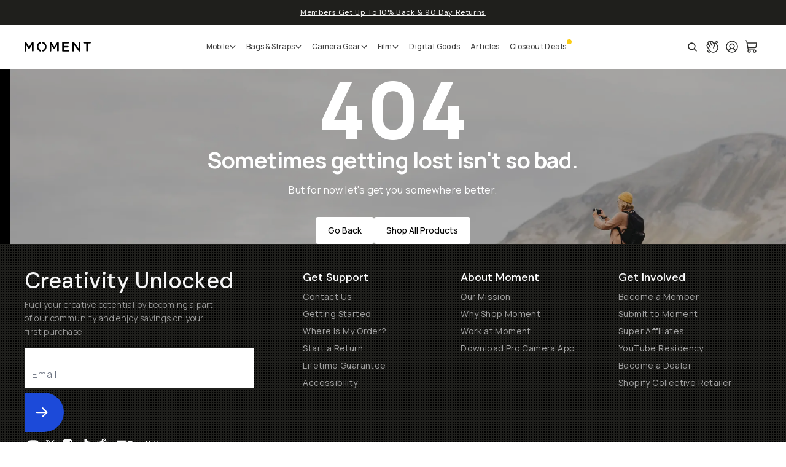

--- FILE ---
content_type: text/html; charset=utf-8
request_url: https://shop-moment-81xrzqdyu-moment-platform.vercel.app/products/belkin-boost-charge-braided-usb-c-to-lightning-cable
body_size: 17871
content:
<!DOCTYPE html><html lang="en"><head><meta charSet="utf-8"/><meta name="viewport" content="width=device-width, initial-scale=1"/><link rel="preload" href="/_next/static/media/3534416bbfdcc9be-s.p.woff2" as="font" crossorigin="" type="font/woff2"/><link rel="preload" href="/_next/static/media/7e6a2e30184bb114-s.p.woff2" as="font" crossorigin="" type="font/woff2"/><link rel="preload" href="/_next/static/media/f980ec13b5b5e554.p.woff2" as="font" crossorigin="" type="font/woff2"/><link rel="stylesheet" href="/_next/static/css/3997457bc2c65aee.css" data-precedence="next"/><link rel="preload" as="script" fetchPriority="low" href="/_next/static/chunks/webpack-78c438e7b51b5c76.js"/><script src="/_next/static/chunks/fd9d1056-bd2adf17a7aba33d.js" async=""></script><script src="/_next/static/chunks/7573-9ca43870adc98e32.js" async=""></script><script src="/_next/static/chunks/main-app-bf9cdd104c52f581.js" async=""></script><script src="/_next/static/chunks/app/global-error-cc462be417d19f40.js" async=""></script><script src="/_next/static/chunks/8326-316ff11748079ade.js" async=""></script><script src="/_next/static/chunks/413-15bf2ccdd6c5d35f.js" async=""></script><script src="/_next/static/chunks/603-770c22e7aa93e7f4.js" async=""></script><script src="/_next/static/chunks/2749-fb69495804f5b5b6.js" async=""></script><script src="/_next/static/chunks/5339-d702c677342d7958.js" async=""></script><script src="/_next/static/chunks/958-eeaf2aea844965bc.js" async=""></script><script src="/_next/static/chunks/5808-a812d2930fe5044b.js" async=""></script><script src="/_next/static/chunks/2929-cb5fb10d4fc728dd.js" async=""></script><script src="/_next/static/chunks/6926-1dfd425db3fc3519.js" async=""></script><script src="/_next/static/chunks/6990-4180d1949331fbb0.js" async=""></script><script src="/_next/static/chunks/3343-657b95609bb9d9dd.js" async=""></script><script src="/_next/static/chunks/5710-1abae5e7d98e3c0e.js" async=""></script><script src="/_next/static/chunks/5969-c01ce72f0c2bc463.js" async=""></script><script src="/_next/static/chunks/5615-0da3993cd8755c64.js" async=""></script><script src="/_next/static/chunks/9056-d8dca2e172a73d72.js" async=""></script><script src="/_next/static/chunks/8181-5669ef7b6b3051e3.js" async=""></script><script src="/_next/static/chunks/5215-4985ca8294e20103.js" async=""></script><script src="/_next/static/chunks/app/layout-9ae81ce04abe3406.js" async=""></script><script src="/_next/static/chunks/app/error-60002eea5d53b49d.js" async=""></script><script src="/_next/static/chunks/app/(pages)/template-434b2693133cedf9.js" async=""></script><script src="/_next/static/chunks/7133-7982495411013f6a.js" async=""></script><script src="/_next/static/chunks/5678-6cced65936b8445c.js" async=""></script><script src="/_next/static/chunks/8975-f8b759633c3c2bdf.js" async=""></script><script src="/_next/static/chunks/7461-dd73394522788512.js" async=""></script><script src="/_next/static/chunks/7459-ce3464f7c3cac637.js" async=""></script><script src="/_next/static/chunks/5061-80f491350c194db3.js" async=""></script><script src="/_next/static/chunks/3693-233b1a364a359154.js" async=""></script><script src="/_next/static/chunks/1524-7180e99bbb2b57d6.js" async=""></script><script src="/_next/static/chunks/5782-86050b1b8683f874.js" async=""></script><script src="/_next/static/chunks/app/(pages)/products/%5BproductSlug%5D/page-bfd9c99c9679d1e2.js" async=""></script><script src="/_next/static/chunks/app/not-found-5d2b23d0dce667e0.js" async=""></script><link rel="preload" href="https://www.googletagmanager.com/gtm.js?id=GTM-5MQL69W" as="script"/><title>Moment - The Marketplace for Photographers and Filmmakers</title><meta name="description" content="The marketplace for creatives. Shop best-selling products, learn from the creators you love. Fast &amp; free shipping, 30-day returns, and 24/7 service."/><link rel="manifest" href="/manifest.webmanifest"/><meta name="generator" content="Next.js"/><meta name="referrer" content="origin-when-cross-origin"/><meta name="theme-color" content="#2B2B29"/><meta name="publisher" content="Moment"/><meta name="robots" content="all"/><link rel="canonical" href="https://shop-moment-81xrzqdyu-moment-platform.vercel.app/"/><meta name="apple-itunes-app" content="app-id=927098908"/><meta property="og:title" content="Moment"/><meta property="og:description" content="The marketplace for creatives. Shop best-selling products, learn from the creators you love. Fast &amp; free shipping, 30-day returns, and 24/7 service."/><meta property="og:url" content="https://shop-moment-81xrzqdyu-moment-platform.vercel.app/"/><meta property="og:site_name" content="Moment"/><meta property="og:locale" content="en_US"/><meta property="og:image" content="https://shop-moment-81xrzqdyu-moment-platform.vercel.app/api/og/basic?title=[object%20Object]"/><meta property="og:image:width" content="1200"/><meta property="og:image:height" content="630"/><meta property="og:type" content="website"/><meta name="twitter:card" content="summary_large_image"/><meta name="twitter:site" content="@moment"/><meta name="twitter:creator" content="@moment"/><meta name="twitter:title" content="Moment"/><meta name="twitter:description" content="The marketplace for creatives. Shop best-selling products, learn from the creators you love. Fast &amp; free shipping, 30-day returns, and 24/7 service."/><meta name="twitter:image" content="https://shop-moment-81xrzqdyu-moment-platform.vercel.app/api/og/basic?title=[object%20Object]"/><meta name="twitter:image:width" content="1200"/><meta name="twitter:image:height" content="630"/><link rel="shortcut icon" href="/images/favicon/shortcut-icon.png"/><link rel="icon" href="/images/favicon/favicon-dark-32x32.png" type="image/png" media="(prefers-color-scheme: dark)"/><link rel="icon" href="/images/favicon/favicon-light-32x32.png" type="image/png" media="(prefers-color-scheme: light)"/><link rel="apple-touch-icon" href="/images/favicon/apple-touch-icon.png"/><link rel="apple-touch-icon-precomposed" href="/images/favicon/apple-touch-icon.png"/><meta name="next-size-adjust"/><script type="application/ld+json">{"@context":"https://schema.org","@type":"Organization","@id":"#organization","name":"Moment","description":"The marketplace for creatives. Shop best-selling products, learn from the creators you love. Fast & free shipping, 30-day returns, and 24/7 service from pros.","url":"https://shop-moment-81xrzqdyu-moment-platform.vercel.app/","founder":"Marc Barros","email":"hello@shopmoment.com","logo":"https://shop-moment-81xrzqdyu-moment-platform.vercel.app//icons/icon.png","sameAs":["https://www.youtube.com/channel/UCDqzuoZDmQ1u9oNZ_F3zi4A","https://twitter.com/moment","https://www.instagram.com/moment/","https://tiktok.com/@moment","https://www.reddit.com/r/moment/"]}</script><script type="application/ld+json">{"@context":"https://schema.org","@type":"WebSite","url":"https://shop-moment-81xrzqdyu-moment-platform.vercel.app/","potentialAction":{"@id":"https://shop-moment-81xrzqdyu-moment-platform.vercel.app//search","@type":"SearchAction","target":"https://shop-moment-81xrzqdyu-moment-platform.vercel.app//search?query={search_term_string}","query-input":"required name=search_term_string"}}</script><meta name="robots" content="noindex"/><script src="/_next/static/chunks/polyfills-c67a75d1b6f99dc8.js" noModule=""></script></head><body class="__variable_da1155 __variable_0dfae3 __variable_8a4d12" id="top"><style>#nprogress{pointer-events:none}#nprogress .bar{background:#3a7ff7;position:fixed;z-index:1600;top: 0;left:0;width:100%;height:3px}#nprogress .peg{display:block;position:absolute;right:0;width:100px;height:100%;;opacity:1;-webkit-transform:rotate(3deg) translate(0px,-4px);-ms-transform:rotate(3deg) translate(0px,-4px);transform:rotate(3deg) translate(0px,-4px)}#nprogress .spinner{display:block;position:fixed;z-index:1600;top: 15px;right:15px}#nprogress .spinner-icon{width:18px;height:18px;box-sizing:border-box;border:2px solid transparent;border-top-color:#3a7ff7;border-left-color:#3a7ff7;border-radius:50%;-webkit-animation:nprogress-spinner 400ms linear infinite;animation:nprogress-spinner 400ms linear infinite}.nprogress-custom-parent{overflow:hidden;position:relative}.nprogress-custom-parent #nprogress .bar,.nprogress-custom-parent #nprogress .spinner{position:absolute}@-webkit-keyframes nprogress-spinner{0%{-webkit-transform:rotate(0deg)}100%{-webkit-transform:rotate(360deg)}}@keyframes nprogress-spinner{0%{transform:rotate(0deg)}100%{transform:rotate(360deg)}}</style><header class="relative z-20 border-b border-monotone-200 bg-monotone-50"><aside style="background-color:#1f1f1c;color:#f6f6f6;--background-color:31 31 28;--foreground-color:246 246 246;--accent-color:246 246 246"><section class="mx-auto min-h-10 w-full max-w-screen-xl justify-between px-5 py-3 text-center transition-all md:px-10"><div class="grid grid-rows-[1fr] font-headline transition-all"><div class="flex items-start justify-center gap-2 overflow-hidden md:items-center"><div class="mt-[2px] text-left md:mt-0 md:text-center [&amp;&gt;*]:mb-0 [&amp;&gt;*]:text-xs"><p class="mb-4 min-w-0 break-words text-base leading-relaxed tracking-wide last:mb-0" style="word-break:break-word"><a title="Navigate to /pages/moment-membership" class="underline underline-offset-2" href="/pages/moment-membership">Members Get Up To 10% Back &amp; 90 Day Returns</a></p></div></div></div></section></aside><section class="mx-auto w-full max-w-screen-xl justify-between bg-monotone-50 p-5 md:px-10"><div class="relative flex flex-wrap items-center justify-between gap-4 sm:flex-nowrap"><div class="inline-flex items-center gap-2"><button type="button" aria-label="Toggle Mobile Menu" aria-controls="mobile-nav-main" aria-expanded="false" aria-haspopup="true" class="-ml-1 inline-block rounded-md p-1 transition hover:bg-monotone-200 lg:hidden"><span class="sr-only">Open Menu</span><svg xmlns="http://www.w3.org/2000/svg" width="24" height="24" fill="currentColor" viewBox="0 0 256 256"><path d="M224,128a8,8,0,0,1-8,8H40a8,8,0,0,1,0-16H216A8,8,0,0,1,224,128ZM40,72H216a8,8,0,0,0,0-16H40a8,8,0,0,0,0,16ZM216,184H40a8,8,0,0,0,0,16H216a8,8,0,0,0,0-16Z"></path></svg></button><a class="flex text-black" href="/"><span class="sr-only">Moment</span><svg class="hidden mini-x:inline-block" style="width:108px;height:16px" viewBox="0 0 193 28" fill="none" xmlns="http://www.w3.org/2000/svg"><path fill-rule="evenodd" clip-rule="evenodd" d="M130.016 2.20176C130.016 0.997498 129.027 0 127.842 0H111.737C110.353 0 109.289 1.08161 109.289 2.48098V25.5204C109.289 26.9211 110.353 28 111.737 28H128.037C129.226 28 130.217 27.0381 130.217 25.7996C130.217 24.6012 129.226 23.5979 128.037 23.5979H114.155V16.0835H126.061C127.244 16.0835 128.234 15.1187 128.234 13.9203C128.234 12.6775 127.244 11.6813 126.061 11.6813H114.155V4.40197H127.842C129.027 4.40197 130.016 3.44011 130.016 2.20176" fill="currentColor"></path><path fill-rule="evenodd" clip-rule="evenodd" d="M159.724 27.9662H159.91C161.206 27.9662 162.198 26.901 162.198 25.5562V2.36641C162.198 1.07079 161.171 0 159.88 0C158.618 0 157.587 1.07079 157.587 2.36641V19.3281L144.244 1.46421C143.589 0.632271 142.948 0.0364869 141.803 0.0364869H141.307C139.972 0.0364869 138.945 1.14241 138.945 2.48871V25.6392C138.945 26.9404 139.972 28 141.268 28C142.53 28 143.557 26.9404 143.557 25.6392V8.12814L157.279 26.5089C157.93 27.376 158.618 27.9662 159.724 27.9662" fill="currentColor"></path><path fill-rule="evenodd" clip-rule="evenodd" d="M170.779 2.41559C170.779 3.63494 171.737 4.66487 172.956 4.66487H179.444V25.5363C179.444 26.8738 180.522 27.9332 181.813 27.9332C183.111 27.9332 184.184 26.8738 184.184 25.5363V4.66487H190.713C191.901 4.66487 192.851 3.63494 192.851 2.41559C192.851 1.19624 191.901 0.170364 190.713 0.170364H172.956C171.737 0.170364 170.779 1.19624 170.779 2.41559Z" fill="currentColor"></path><path fill-rule="evenodd" clip-rule="evenodd" d="M23.9055 27.9325C25.2444 27.9325 26.2717 26.8731 26.2717 25.5358V2.45845C26.2717 1.11428 25.2444 0.00996399 23.9055 0.00996399H23.4116C22.4618 0.00996399 21.7706 0.447675 21.2766 1.27131L13.1413 14.3915L5.0481 1.31483C4.5813 0.566928 3.89827 0.00996399 2.86147 0.00996399H2.36899C1.03402 0.00996399 0 1.11428 0 2.45845V25.5738C0 26.9124 0.998693 27.9325 2.29686 27.9325C3.58947 27.9325 4.62219 26.9124 4.62219 25.5738V9.07049L11.1139 19.1161C11.6132 19.9048 12.2187 20.372 13.0636 20.372C13.9469 20.372 14.5468 19.9048 15.0461 19.1161L21.5761 8.99746V25.5358C21.5761 26.8353 22.6482 27.9325 23.9055 27.9325" fill="currentColor"></path><path fill-rule="evenodd" clip-rule="evenodd" d="M94.8424 25.5358C94.8424 26.8353 95.9104 27.9325 97.1731 27.9325C98.5092 27.9325 99.5421 26.8731 99.5421 25.5358V2.45845C99.5421 1.11428 98.5092 0.00996399 97.1731 0.00996399H96.6819C95.7213 0.00996399 95.0328 0.447675 94.5403 1.27131L87.9438 11.912L86.4021 14.3915L78.3034 1.31483C77.845 0.566928 77.1646 0.00996399 76.1265 0.00996399H75.6325C74.2962 0.00996399 73.2622 1.11428 73.2622 2.45845V25.5738C73.2622 26.9124 74.2609 27.9325 75.5522 27.9325C76.853 27.9325 77.8885 26.9124 77.8885 25.5738V9.07049L84.3842 19.1161C84.8769 19.9048 85.4837 20.372 86.3232 20.372C87.2022 20.372 87.8159 19.9048 88.3098 19.1161L91.7495 13.7811L94.8424 8.99746V25.5358" fill="currentColor"></path><path fill-rule="evenodd" clip-rule="evenodd" d="M48.2515 26.4045C48.6516 25.1852 48.0148 23.8577 46.8241 23.4438C42.911 22.0799 40.2834 18.308 40.2834 14.0562C40.2834 9.80725 42.911 6.03265 46.8241 4.66588C48.0148 4.25195 48.6516 2.92583 48.2515 1.70226C47.8447 0.478698 46.567 -0.176603 45.3819 0.233108C39.6139 2.24118 35.7471 7.79226 35.7471 14.0562C35.7471 20.3202 39.6139 25.87 45.3819 27.8737C45.6159 27.962 45.8567 28 46.103 28C47.0541 28 47.9331 27.3826 48.2515 26.4045" fill="currentColor"></path><path fill-rule="evenodd" clip-rule="evenodd" d="M64.0664 14.0565C64.0664 7.81082 60.2102 2.26665 54.4683 0.240533C53.2844 -0.173564 51.9959 0.484605 51.5932 1.70817C51.189 2.92752 51.8217 4.25786 53.0068 4.67044C56.9161 6.04834 59.534 9.81181 59.534 14.0565C59.534 18.2928 56.9161 22.062 53.0068 23.4343C51.8217 23.8467 51.189 25.1813 51.5932 26.4006C51.913 27.3773 52.8027 27.9933 53.743 27.9933C53.9797 27.9933 54.2342 27.947 54.4683 27.8629C60.2102 25.8477 64.0664 20.2981 64.0664 14.0565" fill="currentColor"></path></svg><svg class="inline-block mini-x:hidden" style="width:32px;height:32px" viewBox="0 0 96 96" fill="none" xmlns="http://www.w3.org/2000/svg"><path fill-rule="evenodd" clip-rule="evenodd" d="M42.7749 95.9189C42.6659 95.9189 42.5584 95.9156 42.4446 95.9021C18.7926 92.6636 0.971191 72.061 0.971191 47.9593C0.971191 23.8537 18.7926 3.24967 42.4446 0.0240655C43.7579 -0.163134 44.981 0.762305 45.1624 2.08615C45.3395 3.39847 44.4189 4.61623 43.097 4.79911C21.831 7.69399 5.78895 26.2537 5.78895 47.9593C5.78895 69.6605 21.831 88.2207 43.097 91.1233C44.4189 91.3061 45.3395 92.5201 45.1624 93.842C44.993 95.0487 43.9624 95.9189 42.7749 95.9189ZM55.085 95.9189C53.8955 95.9189 52.8573 95.0487 52.6974 93.842C52.5141 92.5201 53.4414 91.3061 54.759 91.1233C76.0298 88.2207 92.0738 69.6605 92.0738 47.9593C92.0738 26.2537 76.0298 7.69399 54.759 4.79911C53.4414 4.61623 52.5141 3.39847 52.6974 2.08615C52.8755 0.762305 54.0818 -0.163134 55.4138 0.0240655C79.0658 3.24967 96.8896 23.8537 96.8896 47.9593C96.8896 72.061 79.0658 92.6636 55.4138 95.9021C55.2986 95.9156 55.1925 95.9189 55.085 95.9189ZM37.4989 34C36.0751 34 34.9712 35.1414 34.9712 36.5259V60.545C34.9712 61.9295 36.0306 63 37.4197 63C38.7937 63 39.8965 61.9295 39.8965 60.545V43.4036L46.8171 53.8384C47.3386 54.6539 47.9936 55.1444 48.8937 55.1444C49.823 55.1444 50.479 54.6539 51.0082 53.8384L57.9613 43.3251V60.4992C57.9613 61.8455 59.0988 63 60.4402 63C61.8684 63 62.9712 61.8913 62.9712 60.4992V36.5259C62.9712 35.1414 61.8684 34 60.4402 34H59.9197C58.8982 34 58.1608 34.4437 57.6403 35.3016L48.9739 48.9219L40.3454 35.3474C39.8488 34.5745 39.1277 34 38.027 34H37.4989Z" fill="currentColor"></path></svg></a></div><div class="hidden grow justify-center lg:flex"><nav aria-label="Moment Site Nav" data-orientation="horizontal" dir="ltr"><div style="position:relative"><ul data-orientation="horizontal" class="relative z-50 flex w-full items-end gap-3" dir="ltr"><li><div class="relative text-nowrap text-xs text-monotone-600"><button id="radix-:R4omla:-trigger-1f01d6734038" data-state="closed" aria-expanded="false" aria-controls="radix-:R4omla:-content-1f01d6734038" class="relative inline-flex items-center gap-1 rounded-full px-2 py-1 font-medium transition hover:bg-monotone-200 hover:text-monotone-900 after:absolute after:bottom-[0px] after:left-0 after:block after:h-[2px] after:w-full after:origin-center after:bg-cobalt-700 after:transition-all after:duration-150 after:content-[&#x27;&#x27;] after:translate-y-0 after:opacity-0 [&amp;&gt;svg]:data-[state=open]:-rotate-180" data-radix-collection-item="">Mobile<svg xmlns="http://www.w3.org/2000/svg" width="12" height="12" fill="currentColor" viewBox="0 0 256 256" class="transition-transform"><path d="M216.49,104.49l-80,80a12,12,0,0,1-17,0l-80-80a12,12,0,0,1,17-17L128,159l71.51-71.52a12,12,0,0,1,17,17Z"></path></svg></button></div></li><li><div class="relative text-nowrap text-xs text-monotone-600"><button id="radix-:R4omla:-trigger-eb9dc89e7095" data-state="closed" aria-expanded="false" aria-controls="radix-:R4omla:-content-eb9dc89e7095" class="relative inline-flex items-center gap-1 rounded-full px-2 py-1 font-medium transition hover:bg-monotone-200 hover:text-monotone-900 after:absolute after:bottom-[0px] after:left-0 after:block after:h-[2px] after:w-full after:origin-center after:bg-cobalt-700 after:transition-all after:duration-150 after:content-[&#x27;&#x27;] after:translate-y-0 after:opacity-0 [&amp;&gt;svg]:data-[state=open]:-rotate-180" data-radix-collection-item="">Bags &amp; Straps<svg xmlns="http://www.w3.org/2000/svg" width="12" height="12" fill="currentColor" viewBox="0 0 256 256" class="transition-transform"><path d="M216.49,104.49l-80,80a12,12,0,0,1-17,0l-80-80a12,12,0,0,1,17-17L128,159l71.51-71.52a12,12,0,0,1,17,17Z"></path></svg></button></div></li><li><div class="relative text-nowrap text-xs text-monotone-600"><button id="radix-:R4omla:-trigger-87d27ea87c14" data-state="closed" aria-expanded="false" aria-controls="radix-:R4omla:-content-87d27ea87c14" class="relative inline-flex items-center gap-1 rounded-full px-2 py-1 font-medium transition hover:bg-monotone-200 hover:text-monotone-900 after:absolute after:bottom-[0px] after:left-0 after:block after:h-[2px] after:w-full after:origin-center after:bg-cobalt-700 after:transition-all after:duration-150 after:content-[&#x27;&#x27;] after:translate-y-0 after:opacity-0 [&amp;&gt;svg]:data-[state=open]:-rotate-180" data-radix-collection-item="">Camera Gear<svg xmlns="http://www.w3.org/2000/svg" width="12" height="12" fill="currentColor" viewBox="0 0 256 256" class="transition-transform"><path d="M216.49,104.49l-80,80a12,12,0,0,1-17,0l-80-80a12,12,0,0,1,17-17L128,159l71.51-71.52a12,12,0,0,1,17,17Z"></path></svg></button></div></li><li><div class="relative text-nowrap text-xs text-monotone-600"><button id="radix-:R4omla:-trigger-46c877de4670" data-state="closed" aria-expanded="false" aria-controls="radix-:R4omla:-content-46c877de4670" class="relative inline-flex items-center gap-1 rounded-full px-2 py-1 font-medium transition hover:bg-monotone-200 hover:text-monotone-900 after:absolute after:bottom-[0px] after:left-0 after:block after:h-[2px] after:w-full after:origin-center after:bg-cobalt-700 after:transition-all after:duration-150 after:content-[&#x27;&#x27;] after:translate-y-0 after:opacity-0 [&amp;&gt;svg]:data-[state=open]:-rotate-180" data-radix-collection-item="">Film<svg xmlns="http://www.w3.org/2000/svg" width="12" height="12" fill="currentColor" viewBox="0 0 256 256" class="transition-transform"><path d="M216.49,104.49l-80,80a12,12,0,0,1-17,0l-80-80a12,12,0,0,1,17-17L128,159l71.51-71.52a12,12,0,0,1,17,17Z"></path></svg></button></div></li><li class="relative text-xs text-monotone-600"><a class="inline-block text-nowrap rounded-full px-2 py-1 font-medium transition hover:bg-monotone-200 hover:text-monotone-900" data-radix-collection-item="" href="/digital-goods">Digital Goods</a></li><li class="relative text-xs text-monotone-600"><a class="inline-block text-nowrap rounded-full px-2 py-1 font-medium transition hover:bg-monotone-200 hover:text-monotone-900" data-radix-collection-item="" href="/reviews">Articles</a></li><li class="relative text-xs text-monotone-600"><a class="inline-block text-nowrap rounded-full px-2 py-1 font-medium transition hover:bg-monotone-200 hover:text-monotone-900" data-radix-collection-item="" href="/closeout">Closeout Deals</a><div class="absolute right-0 top-0 size-2 rounded-full bg-supernova-700"></div></li></ul></div></nav></div><div class="inline-flex flex-[0_0_auto] gap-2"><div class="inline-flex"><button type="button" class="w-full rounded-md p-1 px-2 text-monotone-700 transition hover:bg-monotone-200 focus:ring-0 md:w-auto" aria-label="Open Search Suggestions"><svg xmlns="http://www.w3.org/2000/svg" width="17" height="17" fill="currentColor" viewBox="0 0 256 256"><path d="M232.49,215.51,185,168a92.12,92.12,0,1,0-17,17l47.53,47.54a12,12,0,0,0,17-17ZM44,112a68,68,0,1,1,68,68A68.07,68.07,0,0,1,44,112Z"></path></svg><span class="sr-only">Search</span></button></div><div class="inline-flex h-full w-auto items-center"><button type="button" aria-label="Connect with a guide button" class="rounded-md p-1 transition hover:bg-monotone-200"><span class="sr-only">Connect</span><svg xmlns="http://www.w3.org/2000/svg" width="24" height="24" fill="currentColor" viewBox="0 0 256 256" class=""><path d="M220.2,100l-18-31.18a28,28,0,0,0-47.3-1.92L139.56,40.31a28,28,0,0,0-48.12-.63,28,28,0,0,0-43,34.78l3.34,5.79a28,28,0,0,0-22,41.92l38,65.82a87.46,87.46,0,0,0,53.43,41,88.56,88.56,0,0,0,22.92,3A88,88,0,0,0,220.2,100Zm-6.67,62.63A72,72,0,0,1,81.63,180l-38-65.82a12,12,0,0,1,20.79-12l22,38.1a8,8,0,1,0,13.85-8l-38-65.81a12,12,0,0,1,13.5-17.59,11.9,11.9,0,0,1,7.29,5.59l34,58.89a8,8,0,0,0,13.85-8l-26-45h0a12,12,0,0,1,20.78-12L160,107.78a48.08,48.08,0,0,0-11,61,8,8,0,0,0,13.86-8,32,32,0,0,1,11.71-43.71,8,8,0,0,0,2.93-10.93l-10-17.32a12,12,0,0,1,20.78-12l18,31.18A71.49,71.49,0,0,1,213.53,162.62ZM184.27,29.93a8,8,0,0,1,9.8-5.66c15.91,4.27,29,14.11,36.86,27.73a8,8,0,0,1-13.86,8c-5.72-9.92-15.36-17.12-27.14-20.27A8,8,0,0,1,184.27,29.93ZM80.91,237a8,8,0,0,1-11.24,1.33c-11-8.69-20.11-19.58-28.6-34.28a8,8,0,0,1,13.86-8c7.44,12.88,15.27,22.32,24.65,29.72A8,8,0,0,1,80.91,237Z"></path></svg></button></div><div class="inline-flex h-full items-center justify-center"><a class="rounded-md p-1 transition hover:bg-monotone-200" aria-label="Login" href="/user/login"><span class="sr-only">Login</span><svg xmlns="http://www.w3.org/2000/svg" width="24" height="24" fill="currentColor" viewBox="0 0 256 256"><path d="M128,24A104,104,0,1,0,232,128,104.11,104.11,0,0,0,128,24ZM74.08,197.5a64,64,0,0,1,107.84,0,87.83,87.83,0,0,1-107.84,0ZM96,120a32,32,0,1,1,32,32A32,32,0,0,1,96,120Zm97.76,66.41a79.66,79.66,0,0,0-36.06-28.75,48,48,0,1,0-59.4,0,79.66,79.66,0,0,0-36.06,28.75,88,88,0,1,1,131.52,0Z"></path></svg></a></div><div class="inline-flex h-full w-auto items-center justify-center"><a class="relative w-8 rounded-md p-1 transition hover:bg-monotone-200" aria-label="Cart Link" href="/cart"><span class="sr-only">Cart: <!-- -->0<!-- --> items</span><svg xmlns="http://www.w3.org/2000/svg" width="24" height="24" fill="currentColor" viewBox="0 0 256 256"><path d="M222.14,58.87A8,8,0,0,0,216,56H54.68L49.79,29.14A16,16,0,0,0,34.05,16H16a8,8,0,0,0,0,16h18L59.56,172.29a24,24,0,0,0,5.33,11.27,28,28,0,1,0,44.4,8.44h45.42A27.75,27.75,0,0,0,152,204a28,28,0,1,0,28-28H83.17a8,8,0,0,1-7.87-6.57L72.13,152h116a24,24,0,0,0,23.61-19.71l12.16-66.86A8,8,0,0,0,222.14,58.87ZM96,204a12,12,0,1,1-12-12A12,12,0,0,1,96,204Zm96,0a12,12,0,1,1-12-12A12,12,0,0,1,192,204Zm4-74.57A8,8,0,0,1,188.1,136H69.22L57.59,72H206.41Z"></path></svg></a></div></div></div><!--$--><!--/$--></section></header><div style="opacity:0"><!--$!--><template data-dgst="NEXT_NOT_FOUND"></template><div class="w-full min-w-0"><div class="mx-auto w-full max-w-screen-xl space-y-5 p-5 lg:px-10"><div class="h-4 w-20 animate-pulse rounded bg-monotone-200"></div><div class="flex flex-col gap-2 lg:hidden"><div class="mb-2 flex flex-row gap-2"><div class="h-[26px] w-16 animate-pulse rounded-full bg-monotone-200"></div><div class="h-[26px] w-16 animate-pulse rounded-full bg-monotone-200"></div><div class="h-[26px] w-16 animate-pulse rounded-full bg-monotone-200"></div></div><div class="h-[52px] w-full animate-pulse rounded-md bg-monotone-200"></div></div></div><div class="mx-auto max-w-screen-xl lg:px-10"><div class="grid w-full gap-5 lg:grid-cols-[1fr_400px]"><div class="flex size-full flex-col gap-2"><div class="aspect-square max-h-[800px] w-full animate-pulse bg-monotone-200 lg:w-full lg:rounded-md"></div><div class="flex flex-row gap-2 px-5 lg:px-0"><div class="size-[46px] animate-pulse bg-monotone-200"></div><div class="size-[46px] animate-pulse bg-monotone-200"></div><div class="size-[46px] animate-pulse bg-monotone-200"></div></div></div><div class="flex flex-col gap-2 px-5 lg:px-0"><div class="hidden flex-col gap-2 lg:flex"><div class="mb-2 flex flex-row gap-2"><div class="h-[26px] w-16 animate-pulse rounded-full bg-monotone-200"></div><div class="h-[26px] w-16 animate-pulse rounded-full bg-monotone-200"></div><div class="h-[26px] w-16 animate-pulse rounded-full bg-monotone-200"></div></div><div class="h-[52px] w-full animate-pulse rounded-md bg-monotone-200"></div><div class="my-4 flex items-center justify-between"><div class="h-5 w-3/12 animate-pulse rounded-md bg-monotone-200"></div><div class="size-6 animate-pulse rounded-md bg-monotone-200"></div></div></div><div class="h-[600px] w-full animate-pulse rounded-md bg-monotone-200"></div><div class="h-4 w-full"></div></div></div></div><div class="relative w-full min-w-0 lg:pt-5"><div class="w-full overflow-hidden border-b border-monotone-200"><div class="scrollbar-none mx-auto flex w-full min-w-0 max-w-screen-xl flex-row gap-2 overflow-x-auto whitespace-nowrap px-5 py-2 lg:px-10 lg:py-3"><div class="h-7 w-[90px] shrink-0 animate-pulse rounded-full bg-monotone-200"></div><div class="h-7 w-[90px] shrink-0 animate-pulse rounded-full bg-monotone-200"></div><div class="h-7 w-[90px] shrink-0 animate-pulse rounded-full bg-monotone-200"></div></div></div></div><div class="mx-auto max-w-screen-xl p-5 lg:px-10"><div class="h-64 w-full animate-pulse rounded-md bg-monotone-200 lg:h-[400px]"></div></div></div><!--/$--></div><footer class="relative z-10 overflow-hidden bg-monotone-900 text-monotone-100 bg-[radial-gradient(black_1px,theme(colors.monotone.800)_1px)] backdrop-blur-sm [background-size:4px_4px]"><section class="mx-auto grid w-full max-w-screen-xl grid-cols-1 gap-10 p-5 py-8 md:grid-cols-2 md:gap-x-20 md:gap-y-1 md:px-10 md:pt-10 lg:grid-cols-[1fr_2fr]"><div class="mx-auto w-full rounded-lg"><h2 class="mb-2 font-headline text-4xl font-medium">Creativity Unlocked</h2><p class="pr-14 text-sm font-light leading-relaxed text-monotone-400">Fuel your creative potential by becoming a part of our community and enjoy savings on your first purchase</p><form><fieldset class="mt-4 flex"><div class="relative flex-grow"><label for="footer-email" class="pointer-events-none absolute block transition font-semibold left-[13px] top-3 text-[11px] uppercase tracking-wider text-monotone-500 duration-200 opacity-0 translate-y-4">Email</label><input id="footer-email" class="form-input border-[1.5px] h-16 w-full px-3 pb-3 pt-8 font-light tracking-wide focus:ring-[.5px] focus:ring-cobalt-700 disabled:opacity-70 disabled:cursor-not-allowed flex-grow border-none text-monotone-700" placeholder="Email" type="email" name="footer-email"/><div class="pt-2 text-xs text-trinidad-700 ease-out-in grid grid-rows-[0fr] transition-all duration-150" aria-hidden="true"><p class="overflow-hidden transition duration-300 opacity-0"></p></div></div><button type="submit" class="group h-[64px] flex-[0_0_auto] rounded-r-full text-monotone-50 "><div class="flex size-[64px] items-center rounded-r-full bg-cobalt-700 p-2 px-4 pr-5 transition-all group-hover:w-[84px] group-hover:bg-cobalt-600"><span class="sr-only">Submit</span><svg xmlns="http://www.w3.org/2000/svg" width="24" height="24" fill="currentColor" viewBox="0 0 256 256" class="transition-all group-hover:translate-x-3"><path d="M224.49,136.49l-72,72a12,12,0,0,1-17-17L187,140H40a12,12,0,0,1,0-24H187L135.51,64.48a12,12,0,0,1,17-17l72,72A12,12,0,0,1,224.49,136.49Z"></path></svg></div></button></fieldset></form></div><!--$--><menu class="grid grid-cols-2 gap-x-6 gap-y-10 text-monotone-400 sm:grid-cols-3 md:grid-cols-2 lg:grid-cols-3"><div><h3 class="mb-2 font-headline text-lg font-medium"><button type="button" class="cursor-default text-left text-monotone-50 has-[a]:hover:text-monotone-50 has-[a]:hover:underline"><span>Get Support</span></button></h3><ul class="space-y-2 text-sm"><li><a class="text-left hover:text-monotone-50 hover:underline" href="/pages/contact-us"><span>Contact Us</span></a></li><li><a class="text-left hover:text-monotone-50 hover:underline" href="https://www.shopmoment.com/articles/categories/getting-started"><span>Getting Started</span></a></li><li><a class="text-left hover:text-monotone-50 hover:underline" href="https://www.shopmoment.com/order-shipping-status"><span>Where is My Order?</span></a></li><li><a class="text-left hover:text-monotone-50 hover:underline" href="/pages/returns"><span>Start a Return</span></a></li><li><a class="text-left hover:text-monotone-50 hover:underline" href="/pages/warranty"><span>Lifetime Guarantee</span></a></li><li><a class="text-left hover:text-monotone-50 hover:underline" href="/pages/accessibility"><span>Accessibility</span></a></li></ul></div><div><h3 class="mb-2 font-headline text-lg font-medium"><button type="button" class="cursor-default text-left text-monotone-50 has-[a]:hover:text-monotone-50 has-[a]:hover:underline"><span>About Moment </span></button></h3><ul class="space-y-2 text-sm"><li><a class="text-left hover:text-monotone-50 hover:underline" href="/about"><span>Our Mission</span></a></li><li><a class="text-left hover:text-monotone-50 hover:underline" href="/pages/why-shop-moment"><span>Why Shop Moment</span></a></li><li><a class="text-left hover:text-monotone-50 hover:underline" href="/careers"><span>Work at Moment</span></a></li><li><a target="_blank" rel="noopener noreferrer" class="text-left hover:text-monotone-50 hover:underline" href="https://www.momentprocamera.com/"><span>Download Pro Camera App</span></a></li></ul></div><div><h3 class="mb-2 font-headline text-lg font-medium"><button type="button" class="cursor-default text-left text-monotone-50 has-[a]:hover:text-monotone-50 has-[a]:hover:underline"><span>Get Involved</span></button></h3><ul class="space-y-2 text-sm"><li><a class="text-left hover:text-monotone-50 hover:underline" href="/pages/moment-membership"><span>Become a Member</span></a></li><li><a class="text-left hover:text-monotone-50 hover:underline" href="/pages/submit"><span>Submit to Moment</span></a></li><li><a class="text-left hover:text-monotone-50 hover:underline" href="/pages/affiliates"><span>Super Affiliates</span></a></li><li><a target="_blank" rel="noopener noreferrer" class="text-left hover:text-monotone-50 hover:underline" href="https://www.shopmoment.com/pages/moment-residency-program"><span>YouTube Residency</span></a></li><li><a target="_blank" rel="noopener noreferrer" class="text-left hover:text-monotone-50 hover:underline" href="https://form.typeform.com/to/TEKMtsOW"><span>Become a Dealer</span></a></li><li><a target="_blank" rel="noopener noreferrer" class="text-left hover:text-monotone-50 hover:underline" href="https://checkout.shopmoment.com/apps/collective/retailer-referral"><span>Shopify Collective Retailer</span></a></li></ul></div></menu><!--/$--><!--$--><menu class="col-span-full"><ul class="inline-flex flex-wrap items-center gap-3"><li class="shrink"><a href="https://www.youtube.com/channel/UCDqzuoZDmQ1u9oNZ_F3zi4A" class="flex size-7 items-center justify-center rounded-full p-1 transition hover:bg-monotone-50 hover:text-monotone-700" title="Go to @moment" target="_blank"><svg xmlns="http://www.w3.org/2000/svg" width="28" height="28" fill="currentColor" viewBox="0 0 256 256"><path d="M234.33,69.52a24,24,0,0,0-14.49-16.4C185.56,39.88,131,40,128,40s-57.56-.12-91.84,13.12a24,24,0,0,0-14.49,16.4C19.08,79.5,16,97.74,16,128s3.08,48.5,5.67,58.48a24,24,0,0,0,14.49,16.41C69,215.56,120.4,216,127.34,216h1.32c6.94,0,58.37-.44,91.18-13.11a24,24,0,0,0,14.49-16.41c2.59-10,5.67-28.22,5.67-58.48S236.92,79.5,234.33,69.52Zm-72.11,61.81-48,32A4,4,0,0,1,108,160V96a4,4,0,0,1,6.22-3.33l48,32a4,4,0,0,1,0,6.66Z"></path></svg></a></li><li class="shrink"><a href="https://twitter.com/moment" class="flex size-7 items-center justify-center rounded-full p-1 transition hover:bg-monotone-50 hover:text-monotone-700" title="Go to @moment" target="_blank"><svg style="width:28px;height:28px;color:currentColor" viewBox="0 0 396 396" xmlns="http://www.w3.org/2000/svg"><path fill="currentColor" d="M282.581 66.1143H327.328L229.57 177.845L344.574 329.886H254.527L183.998 237.674L103.298 329.886H58.5244L163.086 210.377L52.762 66.1143H145.096L208.847 150.399L282.581 66.1143ZM266.877 303.103H291.671L131.623 91.4905H105.016L266.877 303.103Z"></path></svg></a></li><li class="shrink"><a href="https://www.instagram.com/moment/" class="flex size-7 items-center justify-center rounded-full p-1 transition hover:bg-monotone-50 hover:text-monotone-700" title="Go to @moment" target="_blank"><svg xmlns="http://www.w3.org/2000/svg" width="28" height="28" fill="currentColor" viewBox="0 0 256 256"><path d="M176,24H80A56.06,56.06,0,0,0,24,80v96a56.06,56.06,0,0,0,56,56h96a56.06,56.06,0,0,0,56-56V80A56.06,56.06,0,0,0,176,24ZM128,176a48,48,0,1,1,48-48A48.05,48.05,0,0,1,128,176Zm60-96a12,12,0,1,1,12-12A12,12,0,0,1,188,80Zm-28,48a32,32,0,1,1-32-32A32,32,0,0,1,160,128Z"></path></svg></a></li><li class="shrink"><a href="https://tiktok.com/@moment" class="flex size-7 items-center justify-center rounded-full p-1 transition hover:bg-monotone-50 hover:text-monotone-700" title="Go to @moment" target="_blank"><svg xmlns="http://www.w3.org/2000/svg" width="28" height="28" fill="currentColor" viewBox="0 0 256 256"><path d="M232,80v40a8,8,0,0,1-8,8,103.25,103.25,0,0,1-48-11.71V156a76,76,0,0,1-152,0c0-36.9,26.91-69.52,62.6-75.88A8,8,0,0,1,96,88v42.69a8,8,0,0,1-4.57,7.23A20,20,0,1,0,120,156V24a8,8,0,0,1,8-8h40a8,8,0,0,1,8,8,48.05,48.05,0,0,0,48,48A8,8,0,0,1,232,80Z"></path></svg></a></li><li class="shrink"><a href="https://www.reddit.com/r/moment/" class="flex size-7 items-center justify-center rounded-full p-1 transition hover:bg-monotone-50 hover:text-monotone-700" title="Go to @moment" target="_blank"><svg xmlns="http://www.w3.org/2000/svg" width="28" height="28" fill="currentColor" viewBox="0 0 256 256"><path d="M248,104a32,32,0,0,0-52.94-24.19c-16.75-8.9-36.76-14.28-57.66-15.53l5.19-31.17,17.72,2.72a24,24,0,1,0,2.87-15.74l-26-4a8,8,0,0,0-9.11,6.59L121.2,64.16c-21.84.94-42.82,6.38-60.26,15.65a32,32,0,0,0-42.59,47.74A59,59,0,0,0,16,144c0,21.93,12,42.35,33.91,57.49C70.88,216,98.61,224,128,224s57.12-8,78.09-22.51C228,186.35,240,165.93,240,144a59,59,0,0,0-2.35-16.45A32.16,32.16,0,0,0,248,104ZM184,24a8,8,0,1,1-8,8A8,8,0,0,1,184,24ZM72,128a16,16,0,1,1,16,16A16,16,0,0,1,72,128Zm91.75,55.07a76.18,76.18,0,0,1-71.5,0,8,8,0,1,1,7.5-14.14,60.18,60.18,0,0,0,56.5,0,8,8,0,1,1,7.5,14.14ZM168,144a16,16,0,1,1,16-16A16,16,0,0,1,168,144Z"></path></svg></a></li><li><a href="mailto:hello@shopmoment.com" class="inline-flex h-8 w-auto items-center gap-2 rounded-full py-1 pl-2 pr-3 font-semibold transition hover:bg-monotone-50 hover:text-monotone-700"><svg xmlns="http://www.w3.org/2000/svg" width="20" height="20" fill="currentColor" viewBox="0 0 256 256"><path d="M224,48H32a8,8,0,0,0-8,8V192a16,16,0,0,0,16,16H216a16,16,0,0,0,16-16V56A8,8,0,0,0,224,48Zm-8,144H40V74.19l82.59,75.71a8,8,0,0,0,10.82,0L216,74.19V192Z"></path></svg><span class="text-sm">Email Us</span></a></li></ul></menu><!--/$--></section><section class="mx-auto w-full max-w-screen-xl px-5 font-medium md:px-10"><div class="flex flex-col justify-between gap-4 border-t border-monotone-500 py-5 text-monotone-400 md:flex-row"><ul class="flex gap-3 text-xs"><li><a class="hover:text-cobalt-700" href="https://www.shopmoment.com/pages/terms-of-service">Terms of Service</a></li><li><a class="hover:text-cobalt-700" href="https://www.shopmoment.com/pages/privacy-policy">Privacy Policy</a></li><li><button type="button" class="">Manage Cookies</button></li></ul><ul class="flex flex-wrap gap-1 text-xs md:gap-3"><li>15540 Woodinville-Redmond Road NE</li><li>Woodinville, WA 98072</li></ul></div></section></footer><aside class="relative z-10 overflow-hidden bg-monotone-900 font-light text-monotone-400"><div class="relative mx-auto w-full max-w-screen-xl p-5 md:px-10"><div class="relative flex h-auto w-full max-w-screen-xl flex-wrap items-center justify-between text-xs font-medium sm:flex-nowrap"><ul class="order-2 mb-4 flex w-full flex-[0_1_auto] flex-wrap justify-between gap-1 sm:order-1 sm:mb-0 sm:justify-start"><li>All rights reserved</li><li class="inline-flex gap-1"><span><svg xmlns="http://www.w3.org/2000/svg" width="16" height="16" fill="currentColor" viewBox="0 0 256 256"><path d="M128,24A104,104,0,1,0,232,128,104.11,104.11,0,0,0,128,24Zm0,192a88,88,0,1,1,88-88A88.1,88.1,0,0,1,128,216ZM96,128a32,32,0,0,0,57.6,19.2,8,8,0,0,1,12.8,9.61,48,48,0,1,1,0-57.62,8,8,0,0,1-12.8,9.61A32,32,0,0,0,96,128Z"></path></svg></span><span>2026<!-- --> Moment, Inc.</span></li></ul><div class="order-1 mb-6 sm:order-2 sm:mb-0"><ul class="grid grid-cols-6 place-items-center gap-1.5 sm:w-max"><li class="block overflow-hidden rounded-sm border border-black/50"><img alt="Visa" loading="lazy" width="26" height="20" decoding="async" data-nimg="1" class="h-5 w-[26px] object-contain object-center" style="color:transparent" src="/images/pay/visa.svg"/></li><li class="block overflow-hidden rounded-sm border border-black/50"><img alt="MasterCard" loading="lazy" width="26" height="20" decoding="async" data-nimg="1" class="h-5 w-[26px] object-contain object-center" style="color:transparent" src="/images/pay/master-card.svg"/></li><li class="block overflow-hidden rounded-sm border border-black/50"><img alt="American Express" loading="lazy" width="26" height="20" decoding="async" data-nimg="1" class="h-5 w-[26px] object-contain object-center" style="color:transparent" src="/images/pay/amex.svg"/></li><li class="block overflow-hidden rounded-sm border border-black/50"><img alt="Discover" loading="lazy" width="26" height="20" decoding="async" data-nimg="1" class="h-5 w-[26px] object-contain object-center" style="color:transparent" src="/images/pay/discover.svg"/></li><li class="block overflow-hidden rounded-sm border border-black/50"><img alt="Diners Club" loading="lazy" width="26" height="20" decoding="async" data-nimg="1" class="h-5 w-[26px] object-contain object-center" style="color:transparent" src="/images/pay/diners-club.svg"/></li><li class="block overflow-hidden rounded-sm border border-black/50"><img alt="JCB" loading="lazy" width="26" height="20" decoding="async" data-nimg="1" class="h-5 w-[26px] object-contain object-center" style="color:transparent" src="/images/pay/jcb.svg"/></li><li class="block overflow-hidden rounded-sm border border-black/50"><img alt="Union Pay" loading="lazy" width="26" height="20" decoding="async" data-nimg="1" class="h-5 w-[26px] object-contain object-center" style="color:transparent" src="/images/pay/union-pay.svg"/></li><li class="block overflow-hidden rounded-sm border border-black/50"><img alt="Apple Pay" loading="lazy" width="26" height="20" decoding="async" data-nimg="1" class="h-5 w-[26px] object-contain object-center" style="color:transparent" src="/images/pay/apple-pay.svg"/></li><li class="block overflow-hidden rounded-sm border border-black/50"><img alt="Google Pay" loading="lazy" width="26" height="20" decoding="async" data-nimg="1" class="h-5 w-[26px] object-contain object-center" style="color:transparent" src="/images/pay/google-pay.svg"/></li><li class="block overflow-hidden rounded-sm border border-black/50"><img alt="Shop Pay" loading="lazy" width="26" height="20" decoding="async" data-nimg="1" class="h-5 w-[26px] object-contain object-center" style="color:transparent" src="/images/pay/shop-pay.svg"/></li><li class="block overflow-hidden rounded-sm border border-black/50"><img alt="Klarna" loading="lazy" width="26" height="20" decoding="async" data-nimg="1" class="h-5 w-[26px] object-contain object-center" style="color:transparent" src="/images/pay/klarna.svg"/></li><li class="block overflow-hidden rounded-sm border border-black/50"><img alt="Affirm" loading="lazy" width="26" height="20" decoding="async" data-nimg="1" class="h-5 w-[26px] object-contain object-center" style="color:transparent" src="/images/pay/affirm.svg"/></li></ul></div></div></div></aside><div style="position:fixed;z-index:9999;top:16px;left:16px;right:16px;bottom:16px;pointer-events:none"></div><!--$--><!--/$--><script src="/_next/static/chunks/webpack-78c438e7b51b5c76.js" async=""></script><script>(self.__next_f=self.__next_f||[]).push([0]);self.__next_f.push([2,null])</script><script>self.__next_f.push([1,"1:HL[\"/_next/static/media/3534416bbfdcc9be-s.p.woff2\",\"font\",{\"crossOrigin\":\"\",\"type\":\"font/woff2\"}]\n2:HL[\"/_next/static/media/7e6a2e30184bb114-s.p.woff2\",\"font\",{\"crossOrigin\":\"\",\"type\":\"font/woff2\"}]\n3:HL[\"/_next/static/media/f980ec13b5b5e554.p.woff2\",\"font\",{\"crossOrigin\":\"\",\"type\":\"font/woff2\"}]\n4:HL[\"/_next/static/css/3997457bc2c65aee.css\",\"style\"]\n0:\"$L5\"\n"])</script><script>self.__next_f.push([1,"6:I[33728,[],\"\"]\n8:I[1827,[\"6470\",\"static/chunks/app/global-error-cc462be417d19f40.js\"],\"\"]\n"])</script><script>self.__next_f.push([1,"5:[[[\"$\",\"link\",\"0\",{\"rel\":\"stylesheet\",\"href\":\"/_next/static/css/3997457bc2c65aee.css\",\"precedence\":\"next\",\"crossOrigin\":\"$undefined\"}]],[\"$\",\"$L6\",null,{\"buildId\":\"YyFov2W59sUv00iota6Uw\",\"assetPrefix\":\"\",\"initialCanonicalUrl\":\"/products/belkin-boost-charge-braided-usb-c-to-lightning-cable\",\"initialTree\":[\"\",{\"children\":[\"(pages)\",{\"children\":[\"products\",{\"children\":[[\"productSlug\",\"belkin-boost-charge-braided-usb-c-to-lightning-cable\",\"d\"],{\"children\":[\"__PAGE__\",{}]}]}]}]},\"$undefined\",\"$undefined\",true],\"initialHead\":[false,\"$L7\"],\"globalErrorComponent\":\"$8\",\"children\":[null,\"$L9\",null]}]]\n"])</script><script>self.__next_f.push([1,"a:I[66927,[\"8326\",\"static/chunks/8326-316ff11748079ade.js\",\"413\",\"static/chunks/413-15bf2ccdd6c5d35f.js\",\"603\",\"static/chunks/603-770c22e7aa93e7f4.js\",\"2749\",\"static/chunks/2749-fb69495804f5b5b6.js\",\"5339\",\"static/chunks/5339-d702c677342d7958.js\",\"958\",\"static/chunks/958-eeaf2aea844965bc.js\",\"5808\",\"static/chunks/5808-a812d2930fe5044b.js\",\"2929\",\"static/chunks/2929-cb5fb10d4fc728dd.js\",\"6926\",\"static/chunks/6926-1dfd425db3fc3519.js\",\"6990\",\"static/chunks/6990-4180d1949331fbb0.js\",\"3343\",\"static/chunks/3343-657b95609bb9d9dd.js\",\"5710\",\"static/chunks/5710-1abae5e7d98e3c0e.js\",\"5969\",\"static/chunks/5969-c01ce72f0c2bc463.js\",\"5615\",\"static/chunks/5615-0da3993cd8755c64.js\",\"9056\",\"static/chunks/9056-d8dca2e172a73d72.js\",\"8181\",\"static/chunks/8181-5669ef7b6b3051e3.js\",\"5215\",\"static/chunks/5215-4985ca8294e20103.js\",\"3185\",\"static/chunks/app/layout-9ae81ce04abe3406.js\"],\"GoogleTagManager\"]\n"])</script><script>self.__next_f.push([1,"b:I[33955,[\"8326\",\"static/chunks/8326-316ff11748079ade.js\",\"413\",\"static/chunks/413-15bf2ccdd6c5d35f.js\",\"603\",\"static/chunks/603-770c22e7aa93e7f4.js\",\"2749\",\"static/chunks/2749-fb69495804f5b5b6.js\",\"5339\",\"static/chunks/5339-d702c677342d7958.js\",\"958\",\"static/chunks/958-eeaf2aea844965bc.js\",\"5808\",\"static/chunks/5808-a812d2930fe5044b.js\",\"2929\",\"static/chunks/2929-cb5fb10d4fc728dd.js\",\"6926\",\"static/chunks/6926-1dfd425db3fc3519.js\",\"6990\",\"static/chunks/6990-4180d1949331fbb0.js\",\"3343\",\"static/chunks/3343-657b95609bb9d9dd.js\",\"5710\",\"static/chunks/5710-1abae5e7d98e3c0e.js\",\"5969\",\"static/chunks/5969-c01ce72f0c2bc463.js\",\"5615\",\"static/chunks/5615-0da3993cd8755c64.js\",\"9056\",\"static/chunks/9056-d8dca2e172a73d72.js\",\"8181\",\"static/chunks/8181-5669ef7b6b3051e3.js\",\"5215\",\"static/chunks/5215-4985ca8294e20103.js\",\"3185\",\"static/chunks/app/layout-9ae81ce04abe3406.js\"],\"\"]\n"])</script><script>self.__next_f.push([1,"c:I[61887,[\"8326\",\"static/chunks/8326-316ff11748079ade.js\",\"413\",\"static/chunks/413-15bf2ccdd6c5d35f.js\",\"603\",\"static/chunks/603-770c22e7aa93e7f4.js\",\"2749\",\"static/chunks/2749-fb69495804f5b5b6.js\",\"5339\",\"static/chunks/5339-d702c677342d7958.js\",\"958\",\"static/chunks/958-eeaf2aea844965bc.js\",\"5808\",\"static/chunks/5808-a812d2930fe5044b.js\",\"2929\",\"static/chunks/2929-cb5fb10d4fc728dd.js\",\"6926\",\"static/chunks/6926-1dfd425db3fc3519.js\",\"6990\",\"static/chunks/6990-4180d1949331fbb0.js\",\"3343\",\"static/chunks/3343-657b95609bb9d9dd.js\",\"5710\",\"static/chunks/5710-1abae5e7d98e3c0e.js\",\"5969\",\"static/chunks/5969-c01ce72f0c2bc463.js\",\"5615\",\"static/chunks/5615-0da3993cd8755c64.js\",\"9056\",\"static/chunks/9056-d8dca2e172a73d72.js\",\"8181\",\"static/chunks/8181-5669ef7b6b3051e3.js\",\"5215\",\"static/chunks/5215-4985ca8294e20103.js\",\"3185\",\"static/chunks/app/layout-9ae81ce04abe3406.js\"],\"ReduxProvider\"]\n"])</script><script>self.__next_f.push([1,"d:I[34185,[\"8326\",\"static/chunks/8326-316ff11748079ade.js\",\"413\",\"static/chunks/413-15bf2ccdd6c5d35f.js\",\"603\",\"static/chunks/603-770c22e7aa93e7f4.js\",\"2749\",\"static/chunks/2749-fb69495804f5b5b6.js\",\"5339\",\"static/chunks/5339-d702c677342d7958.js\",\"958\",\"static/chunks/958-eeaf2aea844965bc.js\",\"5808\",\"static/chunks/5808-a812d2930fe5044b.js\",\"2929\",\"static/chunks/2929-cb5fb10d4fc728dd.js\",\"6926\",\"static/chunks/6926-1dfd425db3fc3519.js\",\"6990\",\"static/chunks/6990-4180d1949331fbb0.js\",\"3343\",\"static/chunks/3343-657b95609bb9d9dd.js\",\"5710\",\"static/chunks/5710-1abae5e7d98e3c0e.js\",\"5969\",\"static/chunks/5969-c01ce72f0c2bc463.js\",\"5615\",\"static/chunks/5615-0da3993cd8755c64.js\",\"9056\",\"static/chunks/9056-d8dca2e172a73d72.js\",\"8181\",\"static/chunks/8181-5669ef7b6b3051e3.js\",\"5215\",\"static/chunks/5215-4985ca8294e20103.js\",\"3185\",\"static/chunks/app/layout-9ae81ce04abe3406.js\"],\"\"]\n"])</script><script>self.__next_f.push([1,"f:I[72568,[\"8326\",\"static/chunks/8326-316ff11748079ade.js\",\"413\",\"static/chunks/413-15bf2ccdd6c5d35f.js\",\"603\",\"static/chunks/603-770c22e7aa93e7f4.js\",\"2749\",\"static/chunks/2749-fb69495804f5b5b6.js\",\"5339\",\"static/chunks/5339-d702c677342d7958.js\",\"958\",\"static/chunks/958-eeaf2aea844965bc.js\",\"5808\",\"static/chunks/5808-a812d2930fe5044b.js\",\"2929\",\"static/chunks/2929-cb5fb10d4fc728dd.js\",\"6926\",\"static/chunks/6926-1dfd425db3fc3519.js\",\"6990\",\"static/chunks/6990-4180d1949331fbb0.js\",\"3343\",\"static/chunks/3343-657b95609bb9d9dd.js\",\"5710\",\"static/chunks/5710-1abae5e7d98e3c0e.js\",\"5969\",\"static/chunks/5969-c01ce72f0c2bc463.js\",\"5615\",\"static/chunks/5615-0da3993cd8755c64.js\",\"9056\",\"static/chunks/9056-d8dca2e172a73d72.js\",\"8181\",\"static/chunks/8181-5669ef7b6b3051e3.js\",\"5215\",\"static/chunks/5215-4985ca8294e20103.js\",\"3185\",\"static/chunks/app/layout-9ae81ce04abe3406.js\"],\"\"]\n"])</script><script>self.__next_f.push([1,"10:I[56954,[],\"\"]\n11:I[1598,[\"413\",\"static/chunks/413-15bf2ccdd6c5d35f.js\",\"7601\",\"static/chunks/app/error-60002eea5d53b49d.js\"],\"\"]\n12:I[7264,[],\"\"]\n14:I[79901,[\"5710\",\"static/chunks/5710-1abae5e7d98e3c0e.js\",\"6286\",\"static/chunks/app/(pages)/template-434b2693133cedf9.js\"],\"\"]\n"])</script><script>self.__next_f.push([1,"17:I[28872,[\"8326\",\"static/chunks/8326-316ff11748079ade.js\",\"413\",\"static/chunks/413-15bf2ccdd6c5d35f.js\",\"603\",\"static/chunks/603-770c22e7aa93e7f4.js\",\"2749\",\"static/chunks/2749-fb69495804f5b5b6.js\",\"5339\",\"static/chunks/5339-d702c677342d7958.js\",\"958\",\"static/chunks/958-eeaf2aea844965bc.js\",\"5808\",\"static/chunks/5808-a812d2930fe5044b.js\",\"2929\",\"static/chunks/2929-cb5fb10d4fc728dd.js\",\"6926\",\"static/chunks/6926-1dfd425db3fc3519.js\",\"6990\",\"static/chunks/6990-4180d1949331fbb0.js\",\"3343\",\"static/chunks/3343-657b95609bb9d9dd.js\",\"5710\",\"static/chunks/5710-1abae5e7d98e3c0e.js\",\"5969\",\"static/chunks/5969-c01ce72f0c2bc463.js\",\"5615\",\"static/chunks/5615-0da3993cd8755c64.js\",\"9056\",\"static/chunks/9056-d8dca2e172a73d72.js\",\"8181\",\"static/chunks/8181-5669ef7b6b3051e3.js\",\"5215\",\"static/chunks/5215-4985ca8294e20103.js\",\"3185\",\"static/chunks/app/layout-9ae81ce04abe3406.js\"],\"\"]\n"])</script><script>self.__next_f.push([1,"18:\"$Sreact.suspense\"\n"])</script><script>self.__next_f.push([1,"1b:I[68326,[\"8326\",\"static/chunks/8326-316ff11748079ade.js\",\"413\",\"static/chunks/413-15bf2ccdd6c5d35f.js\",\"603\",\"static/chunks/603-770c22e7aa93e7f4.js\",\"2749\",\"static/chunks/2749-fb69495804f5b5b6.js\",\"5339\",\"static/chunks/5339-d702c677342d7958.js\",\"958\",\"static/chunks/958-eeaf2aea844965bc.js\",\"7133\",\"static/chunks/7133-7982495411013f6a.js\",\"5808\",\"static/chunks/5808-a812d2930fe5044b.js\",\"5678\",\"static/chunks/5678-6cced65936b8445c.js\",\"2929\",\"static/chunks/2929-cb5fb10d4fc728dd.js\",\"8975\",\"static/chunks/8975-f8b759633c3c2bdf.js\",\"6926\",\"static/chunks/6926-1dfd425db3fc3519.js\",\"6990\",\"static/chunks/6990-4180d1949331fbb0.js\",\"7461\",\"static/chunks/7461-dd73394522788512.js\",\"7459\",\"static/chunks/7459-ce3464f7c3cac637.js\",\"5061\",\"static/chunks/5061-80f491350c194db3.js\",\"5615\",\"static/chunks/5615-0da3993cd8755c64.js\",\"9056\",\"static/chunks/9056-d8dca2e172a73d72.js\",\"8181\",\"static/chunks/8181-5669ef7b6b3051e3.js\",\"3693\",\"static/chunks/3693-233b1a364a359154.js\",\"1524\",\"static/chunks/1524-7180e99bbb2b57d6.js\",\"5782\",\"static/chunks/5782-86050b1b8683f874.js\",\"9862\",\"static/chunks/app/(pages)/products/%5BproductSlug%5D/page-bfd9c99c9679d1e2.js\"],\"\"]\n"])</script><script>self.__next_f.push([1,"1c:I[5510,[\"8326\",\"static/chunks/8326-316ff11748079ade.js\",\"413\",\"static/chunks/413-15bf2ccdd6c5d35f.js\",\"603\",\"static/chunks/603-770c22e7aa93e7f4.js\",\"2749\",\"static/chunks/2749-fb69495804f5b5b6.js\",\"5339\",\"static/chunks/5339-d702c677342d7958.js\",\"958\",\"static/chunks/958-eeaf2aea844965bc.js\",\"5808\",\"static/chunks/5808-a812d2930fe5044b.js\",\"2929\",\"static/chunks/2929-cb5fb10d4fc728dd.js\",\"6926\",\"static/chunks/6926-1dfd425db3fc3519.js\",\"6990\",\"static/chunks/6990-4180d1949331fbb0.js\",\"3343\",\"static/chunks/3343-657b95609bb9d9dd.js\",\"5710\",\"static/chunks/5710-1abae5e7d98e3c0e.js\",\"5969\",\"static/chunks/5969-c01ce72f0c2bc463.js\",\"5615\",\"static/chunks/5615-0da3993cd8755c64.js\",\"9056\",\"static/chunks/9056-d8dca2e172a73d72.js\",\"8181\",\"static/chunks/8181-5669ef7b6b3051e3.js\",\"5215\",\"static/chunks/5215-4985ca8294e20103.js\",\"3185\",\"static/chunks/app/layout-9ae81ce04abe3406.js\"],\"\"]\n"])</script><script>self.__next_f.push([1,"1d:I[78736,[\"8326\",\"static/chunks/8326-316ff11748079ade.js\",\"413\",\"static/chunks/413-15bf2ccdd6c5d35f.js\",\"603\",\"static/chunks/603-770c22e7aa93e7f4.js\",\"2749\",\"static/chunks/2749-fb69495804f5b5b6.js\",\"5339\",\"static/chunks/5339-d702c677342d7958.js\",\"958\",\"static/chunks/958-eeaf2aea844965bc.js\",\"5808\",\"static/chunks/5808-a812d2930fe5044b.js\",\"2929\",\"static/chunks/2929-cb5fb10d4fc728dd.js\",\"6926\",\"static/chunks/6926-1dfd425db3fc3519.js\",\"6990\",\"static/chunks/6990-4180d1949331fbb0.js\",\"3343\",\"static/chunks/3343-657b95609bb9d9dd.js\",\"5710\",\"static/chunks/5710-1abae5e7d98e3c0e.js\",\"5969\",\"static/chunks/5969-c01ce72f0c2bc463.js\",\"5615\",\"static/chunks/5615-0da3993cd8755c64.js\",\"9056\",\"static/chunks/9056-d8dca2e172a73d72.js\",\"8181\",\"static/chunks/8181-5669ef7b6b3051e3.js\",\"5215\",\"static/chunks/5215-4985ca8294e20103.js\",\"3185\",\"static/chunks/app/layout-9ae81ce04abe3406.js\"],\"\"]\n"])</script><script>self.__next_f.push([1,"1e:I[5925,[\"8326\",\"static/chunks/8326-316ff11748079ade.js\",\"413\",\"static/chunks/413-15bf2ccdd6c5d35f.js\",\"603\",\"static/chunks/603-770c22e7aa93e7f4.js\",\"2749\",\"static/chunks/2749-fb69495804f5b5b6.js\",\"5339\",\"static/chunks/5339-d702c677342d7958.js\",\"958\",\"static/chunks/958-eeaf2aea844965bc.js\",\"5808\",\"static/chunks/5808-a812d2930fe5044b.js\",\"2929\",\"static/chunks/2929-cb5fb10d4fc728dd.js\",\"6926\",\"static/chunks/6926-1dfd425db3fc3519.js\",\"6990\",\"static/chunks/6990-4180d1949331fbb0.js\",\"3343\",\"static/chunks/3343-657b95609bb9d9dd.js\",\"5710\",\"static/chunks/5710-1abae5e7d98e3c0e.js\",\"5969\",\"static/chunks/5969-c01ce72f0c2bc463.js\",\"5615\",\"static/chunks/5615-0da3993cd8755c64.js\",\"9056\",\"static/chunks/9056-d8dca2e172a73d72.js\",\"8181\",\"static/chunks/8181-5669ef7b6b3051e3.js\",\"5215\",\"static/chunks/5215-4985ca8294e20103.js\",\"3185\",\"static/chunks/app/layout-9ae81ce04abe3406.js\"],\"Toaster\"]\n"])</script><script>self.__next_f.push([1,"1f:I[94400,[\"8326\",\"static/chunks/8326-316ff11748079ade.js\",\"413\",\"static/chunks/413-15bf2ccdd6c5d35f.js\",\"603\",\"static/chunks/603-770c22e7aa93e7f4.js\",\"2749\",\"static/chunks/2749-fb69495804f5b5b6.js\",\"5339\",\"static/chunks/5339-d702c677342d7958.js\",\"958\",\"static/chunks/958-eeaf2aea844965bc.js\",\"5808\",\"static/chunks/5808-a812d2930fe5044b.js\",\"2929\",\"static/chunks/2929-cb5fb10d4fc728dd.js\",\"6926\",\"static/chunks/6926-1dfd425db3fc3519.js\",\"6990\",\"static/chunks/6990-4180d1949331fbb0.js\",\"3343\",\"static/chunks/3343-657b95609bb9d9dd.js\",\"5710\",\"static/chunks/5710-1abae5e7d98e3c0e.js\",\"5969\",\"static/chunks/5969-c01ce72f0c2bc463.js\",\"5615\",\"static/chunks/5615-0da3993cd8755c64.js\",\"9056\",\"static/chunks/9056-d8dca2e172a73d72.js\",\"8181\",\"static/chunks/8181-5669ef7b6b3051e3.js\",\"5215\",\"static/chunks/5215-4985ca8294e20103.js\",\"3185\",\"static/chunks/app/layout-9ae81ce04abe3406.js\"],\"SpeedInsights\"]\n"])</script><script>self.__next_f.push([1,"9:[\"$\",\"html\",null,{\"lang\":\"en\",\"children\":[[\"$\",\"head\",null,{\"children\":[[\"$\",\"$La\",null,{\"gtmId\":\"GTM-5MQL69W\"}],[\"$\",\"script\",null,{\"type\":\"application/ld+json\",\"dangerouslySetInnerHTML\":{\"__html\":\"{\\\"@context\\\":\\\"https://schema.org\\\",\\\"@type\\\":\\\"Organization\\\",\\\"@id\\\":\\\"#organization\\\",\\\"name\\\":\\\"Moment\\\",\\\"description\\\":\\\"The marketplace for creatives. Shop best-selling products, learn from the creators you love. Fast \u0026 free shipping, 30-day returns, and 24/7 service from pros.\\\",\\\"url\\\":\\\"https://shop-moment-81xrzqdyu-moment-platform.vercel.app/\\\",\\\"founder\\\":\\\"Marc Barros\\\",\\\"email\\\":\\\"hello@shopmoment.com\\\",\\\"logo\\\":\\\"https://shop-moment-81xrzqdyu-moment-platform.vercel.app//icons/icon.png\\\",\\\"sameAs\\\":[\\\"https://www.youtube.com/channel/UCDqzuoZDmQ1u9oNZ_F3zi4A\\\",\\\"https://twitter.com/moment\\\",\\\"https://www.instagram.com/moment/\\\",\\\"https://tiktok.com/@moment\\\",\\\"https://www.reddit.com/r/moment/\\\"]}\"}}],[\"$\",\"script\",null,{\"type\":\"application/ld+json\",\"dangerouslySetInnerHTML\":{\"__html\":\"{\\\"@context\\\":\\\"https://schema.org\\\",\\\"@type\\\":\\\"WebSite\\\",\\\"url\\\":\\\"https://shop-moment-81xrzqdyu-moment-platform.vercel.app/\\\",\\\"potentialAction\\\":{\\\"@id\\\":\\\"https://shop-moment-81xrzqdyu-moment-platform.vercel.app//search\\\",\\\"@type\\\":\\\"SearchAction\\\",\\\"target\\\":\\\"https://shop-moment-81xrzqdyu-moment-platform.vercel.app//search?query={search_term_string}\\\",\\\"query-input\\\":\\\"required name=search_term_string\\\"}}\"}}]]}],[\"$\",\"body\",null,{\"className\":\"__variable_da1155 __variable_0dfae3 __variable_8a4d12\",\"id\":\"top\",\"children\":[[\"$\",\"$Lb\",null,{\"color\":\"#3a7ff7\",\"showSpinner\":false,\"shadow\":false,\"easing\":\"ease-in-out\"}],[\"$\",\"$Lc\",null,{\"children\":[[\"$\",\"$Ld\",null,{\"children\":[\"$Le\",[\"$\",\"$Lf\",null,{}],[\"$\",\"$L10\",null,{\"parallelRouterKey\":\"children\",\"segmentPath\":[\"children\"],\"loading\":\"$undefined\",\"loadingStyles\":\"$undefined\",\"hasLoading\":false,\"error\":\"$11\",\"errorStyles\":[],\"template\":[\"$\",\"$L12\",null,{}],\"templateStyles\":\"$undefined\",\"notFound\":\"$L13\",\"notFoundStyles\":[],\"childProp\":{\"current\":[\"$\",\"$L10\",null,{\"parallelRouterKey\":\"children\",\"segmentPath\":[\"children\",\"(pages)\",\"children\"],\"loading\":\"$undefined\",\"loadingStyles\":\"$undefined\",\"hasLoading\":false,\"error\":\"$undefined\",\"errorStyles\":\"$undefined\",\"template\":[\"$\",\"$L14\",null,{\"children\":[\"$\",\"$L12\",null,{}]}],\"templateStyles\":[],\"notFound\":\"$undefined\",\"notFoundStyles\":\"$undefined\",\"childProp\":{\"current\":[\"$\",\"$L10\",null,{\"parallelRouterKey\":\"children\",\"segmentPath\":[\"children\",\"(pages)\",\"children\",\"products\",\"children\"],\"loading\":\"$undefined\",\"loadingStyles\":\"$undefined\",\"hasLoading\":false,\"error\":\"$undefined\",\"errorStyles\":\"$undefined\",\"template\":[\"$\",\"$L12\",null,{}],\"templateStyles\":\"$undefined\",\"notFound\":\"$undefined\",\"notFoundStyles\":\"$undefined\",\"childProp\":{\"current\":[\"$\",\"$L10\",null,{\"parallelRouterKey\":\"children\",\"segmentPath\":[\"children\",\"(pages)\",\"children\",\"products\",\"children\",[\"productSlug\",\"belkin-boost-charge-braided-usb-c-to-lightning-cable\",\"d\"],\"children\"],\"loading\":[\"$\",\"div\",null,{\"className\":\"w-full min-w-0\",\"children\":[[\"$\",\"div\",null,{\"className\":\"mx-auto w-full max-w-screen-xl space-y-5 p-5 lg:px-10\",\"children\":[[\"$\",\"div\",null,{\"className\":\"h-4 w-20 animate-pulse rounded bg-monotone-200\"}],[\"$\",\"div\",null,{\"className\":\"flex flex-col gap-2 lg:hidden\",\"children\":[[\"$\",\"div\",null,{\"className\":\"mb-2 flex flex-row gap-2\",\"children\":[[\"$\",\"div\",null,{\"className\":\"h-[26px] w-16 animate-pulse rounded-full bg-monotone-200\"}],[\"$\",\"div\",null,{\"className\":\"h-[26px] w-16 animate-pulse rounded-full bg-monotone-200\"}],[\"$\",\"div\",null,{\"className\":\"h-[26px] w-16 animate-pulse rounded-full bg-monotone-200\"}]]}],[\"$\",\"div\",null,{\"className\":\"h-[52px] w-full animate-pulse rounded-md bg-monotone-200\"}]]}]]}],[\"$\",\"div\",null,{\"className\":\"mx-auto max-w-screen-xl lg:px-10\",\"children\":[\"$\",\"div\",null,{\"className\":\"grid w-full gap-5 lg:grid-cols-[1fr_400px]\",\"children\":[[\"$\",\"div\",null,{\"className\":\"flex size-full flex-col gap-2\",\"children\":[[\"$\",\"div\",null,{\"className\":\"aspect-square max-h-[800px] w-full animate-pulse bg-monotone-200 lg:w-full lg:rounded-md\"}],[\"$\",\"div\",null,{\"className\":\"flex flex-row gap-2 px-5 lg:px-0\",\"children\":[[\"$\",\"div\",\"thumbs_0\",{\"className\":\"size-[46px] animate-pulse bg-monotone-200\"}],[\"$\",\"div\",\"thumbs_1\",{\"className\":\"size-[46px] animate-pulse bg-monotone-200\"}],[\"$\",\"div\",\"thumbs_2\",{\"className\":\"size-[46px] animate-pulse bg-monotone-200\"}]]}]]}],[\"$\",\"div\",null,{\"className\":\"flex flex-col gap-2 px-5 lg:px-0\",\"children\":[[\"$\",\"div\",null,{\"className\":\"hidden flex-col gap-2 lg:flex\",\"children\":[[\"$\",\"div\",null,{\"className\":\"mb-2 flex flex-row gap-2\",\"children\":[[\"$\",\"div\",null,{\"className\":\"h-[26px] w-16 animate-pulse rounded-full bg-monotone-200\"}],[\"$\",\"div\",null,{\"className\":\"h-[26px] w-16 animate-pulse rounded-full bg-monotone-200\"}],[\"$\",\"div\",null,{\"className\":\"h-[26px] w-16 animate-pulse rounded-full bg-monotone-200\"}]]}],[\"$\",\"div\",null,{\"className\":\"h-[52px] w-full animate-pulse rounded-md bg-monotone-200\"}],[\"$\",\"div\",null,{\"className\":\"my-4 flex items-center justify-between\",\"children\":[[\"$\",\"div\",null,{\"className\":\"h-5 w-3/12 animate-pulse rounded-md bg-monotone-200\"}],[\"$\",\"div\",null,{\"className\":\"size-6 animate-pulse rounded-md bg-monotone-200\"}]]}]]}],[\"$\",\"div\",null,{\"className\":\"h-[600px] w-full animate-pulse rounded-md bg-monotone-200\"}],[\"$\",\"div\",null,{\"className\":\"h-4 w-full\"}]]}]]}]}],[\"$\",\"div\",null,{\"className\":\"relative w-full min-w-0 lg:pt-5\",\"children\":[\"$\",\"div\",null,{\"className\":\"w-full overflow-hidden border-b border-monotone-200\",\"children\":[\"$\",\"div\",null,{\"className\":\"scrollbar-none mx-auto flex w-full min-w-0 max-w-screen-xl flex-row gap-2 overflow-x-auto whitespace-nowrap px-5 py-2 lg:px-10 lg:py-3\",\"children\":[[\"$\",\"div\",\"tab_0\",{\"className\":\"h-7 w-[90px] shrink-0 animate-pulse rounded-full bg-monotone-200\"}],[\"$\",\"div\",\"tab_1\",{\"className\":\"h-7 w-[90px] shrink-0 animate-pulse rounded-full bg-monotone-200\"}],[\"$\",\"div\",\"tab_2\",{\"className\":\"h-7 w-[90px] shrink-0 animate-pulse rounded-full bg-monotone-200\"}]]}]}]}],[\"$\",\"div\",null,{\"className\":\"mx-auto max-w-screen-xl p-5 lg:px-10\",\"children\":[\"$\",\"div\",null,{\"className\":\"h-64 w-full animate-pulse rounded-md bg-monotone-200 lg:h-[400px]\"}]}]]}],\"loadingStyles\":[],\"hasLoading\":true,\"error\":\"$undefined\",\"errorStyles\":\"$undefined\",\"template\":[\"$\",\"$L12\",null,{}],\"templateStyles\":\"$undefined\",\"notFound\":\"$undefined\",\"notFoundStyles\":\"$undefined\",\"childProp\":{\"current\":[\"$L15\",\"$L16\",null],\"segment\":\"__PAGE__\"},\"styles\":[]}],\"segment\":[\"productSlug\",\"belkin-boost-charge-braided-usb-c-to-lightning-cable\",\"d\"]},\"styles\":[]}],\"segment\":\"products\"},\"styles\":[]}],\"segment\":\"(pages)\"},\"styles\":[]}],[[\"$\",\"footer\",null,{\"className\":\"relative z-10 overflow-hidden bg-monotone-900 text-monotone-100 bg-[radial-gradient(black_1px,theme(colors.monotone.800)_1px)] backdrop-blur-sm [background-size:4px_4px]\",\"children\":[[\"$\",\"section\",null,{\"className\":\"mx-auto grid w-full max-w-screen-xl grid-cols-1 gap-10 p-5 py-8 md:grid-cols-2 md:gap-x-20 md:gap-y-1 md:px-10 md:pt-10 lg:grid-cols-[1fr_2fr]\",\"children\":[[\"$\",\"$L17\",null,{\"newsletterId\":\"aVpRGG\",\"newsletterMessage\":\"Fuel your creative potential by becoming a part of our community and enjoy savings on your first purchase\"}],[\"$\",\"$18\",null,{\"fallback\":null,\"children\":\"$L19\"}],[\"$\",\"$18\",null,{\"fallback\":null,\"children\":\"$L1a\"}]]}],[\"$\",\"section\",null,{\"className\":\"mx-auto w-full max-w-screen-xl px-5 font-medium md:px-10\",\"children\":[\"$\",\"div\",null,{\"className\":\"flex flex-col justify-between gap-4 border-t border-monotone-500 py-5 text-monotone-400 md:flex-row\",\"children\":[[\"$\",\"ul\",null,{\"className\":\"flex gap-3 text-xs\",\"children\":[[\"$\",\"li\",null,{\"children\":[\"$\",\"$L1b\",null,{\"className\":\"hover:text-cobalt-700\",\"href\":\"https://www.shopmoment.com/pages/terms-of-service\",\"children\":\"Terms of Service\"}]}],[\"$\",\"li\",null,{\"children\":[\"$\",\"$L1b\",null,{\"className\":\"hover:text-cobalt-700\",\"href\":\"https://www.shopmoment.com/pages/privacy-policy\",\"children\":\"Privacy Policy\"}]}],[\"$\",\"li\",null,{\"children\":[\"$\",\"$L1c\",null,{}]}]]}],[\"$\",\"ul\",null,{\"className\":\"flex flex-wrap gap-1 text-xs md:gap-3\",\"children\":[[\"$\",\"li\",null,{\"children\":\"15540 Woodinville-Redmond Road NE\"}],[\"$\",\"li\",null,{\"children\":\"Woodinville, WA 98072\"}]]}]]}]}]]}],[\"$\",\"$L1d\",null,{}]]]}],[\"$\",\"$L1e\",null,{}]]}],[\"$\",\"$L1f\",null,{}]]}]]}]\n"])</script><script>self.__next_f.push([1,"20:I[96969,[\"8326\",\"static/chunks/8326-316ff11748079ade.js\",\"413\",\"static/chunks/413-15bf2ccdd6c5d35f.js\",\"603\",\"static/chunks/603-770c22e7aa93e7f4.js\",\"2749\",\"static/chunks/2749-fb69495804f5b5b6.js\",\"5339\",\"static/chunks/5339-d702c677342d7958.js\",\"958\",\"static/chunks/958-eeaf2aea844965bc.js\",\"5808\",\"static/chunks/5808-a812d2930fe5044b.js\",\"2929\",\"static/chunks/2929-cb5fb10d4fc728dd.js\",\"6926\",\"static/chunks/6926-1dfd425db3fc3519.js\",\"6990\",\"static/chunks/6990-4180d1949331fbb0.js\",\"3343\",\"static/chunks/3343-657b95609bb9d9dd.js\",\"5710\",\"static/chunks/5710-1abae5e7d98e3c0e.js\",\"5969\",\"static/chunks/5969-c01ce72f0c2bc463.js\",\"5615\",\"static/chunks/5615-0da3993cd8755c64.js\",\"9056\",\"static/chunks/9056-d8dca2e172a73d72.js\",\"8181\",\"static/chunks/8181-5669ef7b6b3051e3.js\",\"5215\",\"static/chunks/5215-4985ca8294e20103.js\",\"3185\",\"static/chunks/app/layout-9ae81ce04abe3406.js\"],\"\"]\n"])</script><script>self.__next_f.push([1,"e:[\"$\",\"header\",null,{\"className\":\"relative z-20 border-b border-monotone-200 bg-monotone-50\",\"children\":[\"$\",\"$L20\",null,{\"siteSettings\":{\"engagement\":{\"newsletter\":{\"listId\":\"aVpRGG\",\"message\":\"Fuel your creative potential by becoming a part of our community and enjoy savings on your first purchase\"},\"promotions\":[{\"body\":[{\"_key\":\"c6bb53883dff\",\"_type\":\"block\",\"children\":[{\"_key\":\"9004816e1b47\",\"_type\":\"span\",\"marks\":[\"a4a6b01e26cd\"],\"text\":\"Members Get Up To 10% Back \u0026 90 Day Returns\"}],\"markDefs\":[{\"_key\":\"a4a6b01e26cd\",\"_type\":\"annotationLinkInternal\",\"buttonStyle\":\"solid\",\"linkType\":\"default\",\"reference\":{\"_type\":\"page\",\"slug\":\"moment-membership\",\"title\":\"Moment Membership\"}}],\"style\":\"normal\"}],\"colorTheme\":{\"_id\":\"dc7f8eac-7269-4901-a477-dc2872d3f65c\",\"accentHex\":\"#f6f6f6\",\"accentRBG\":{\"_type\":\"rgbaColor\",\"a\":1,\"b\":246,\"g\":246,\"r\":246},\"backgroundHex\":\"#1f1f1c\",\"backgroundRGB\":{\"_type\":\"rgbaColor\",\"a\":1,\"b\":28,\"g\":31,\"r\":31},\"textHex\":\"#f6f6f6\",\"textRBG\":{\"_type\":\"rgbaColor\",\"a\":1,\"b\":246,\"g\":246,\"r\":246},\"title\":\"Moment Dark Black\"},\"countdownDatetime\":null,\"featured\":false,\"previewImage\":null,\"slug\":\"holiday-guarantee\",\"title\":\"Holiday Guarantee\"}]},\"footerMenu\":{\"menus\":[{\"subMenus\":[{\"links\":[{\"_key\":\"28c7340a6cbe\",\"_type\":\"linkInternal\",\"destination\":{\"slug\":\"contact-us\",\"toType\":\"page\"},\"promote\":false,\"title\":\"Contact Us\"}]},{\"links\":[{\"_key\":\"0c58e839a108\",\"_type\":\"linkExternal\",\"destination\":{\"newWindow\":false,\"url\":\"https://www.shopmoment.com/articles/categories/getting-started\"},\"promote\":false,\"title\":\"Getting Started\"}]},{\"links\":[{\"_key\":\"0fa4b69fe11e\",\"_type\":\"linkExternal\",\"destination\":{\"newWindow\":false,\"url\":\"https://www.shopmoment.com/order-shipping-status\"},\"promote\":false,\"title\":\"Where is My Order?\"}]},{\"links\":[{\"_key\":\"8d0442e3104a\",\"_type\":\"linkInternal\",\"destination\":{\"slug\":\"returns\",\"toType\":\"page\"},\"promote\":false,\"title\":\"Start a Return\"}]},{\"links\":[{\"_key\":\"34e120a6a1c2\",\"_type\":\"linkInternal\",\"destination\":{\"slug\":\"warranty\",\"toType\":\"page\"},\"promote\":false,\"title\":\"Lifetime Guarantee\"}]},{\"links\":[{\"_key\":\"7324f2210f45\",\"_type\":\"linkInternal\",\"destination\":{\"slug\":\"accessibility\",\"toType\":\"page\"},\"promote\":false,\"title\":\"Accessibility\"}]}],\"topLink\":{\"_key\":\"fbc654a77c88\",\"_type\":\"linkLabel\",\"promote\":false,\"title\":\"Get Support\"}},{\"subMenus\":[{\"links\":[{\"_key\":\"5ec66654aa47\",\"_type\":\"linkInternal\",\"destination\":{\"slug\":\"about\",\"toType\":\"about\"},\"promote\":false,\"title\":\"Our Mission\"}]},{\"links\":[{\"_key\":\"8bbb455c1ed9\",\"_type\":\"linkInternal\",\"destination\":{\"slug\":\"why-shop-moment\",\"toType\":\"page\"},\"promote\":false,\"title\":\"Why Shop Moment\"}]},{\"links\":[{\"_key\":\"501978743a65\",\"_type\":\"linkInternal\",\"destination\":{\"slug\":\"careers\",\"toType\":\"careers\"},\"promote\":false,\"title\":\"Work at Moment\"}]},{\"links\":[{\"_key\":\"300d07ca1262\",\"_type\":\"linkExternal\",\"destination\":{\"newWindow\":true,\"url\":\"https://www.momentprocamera.com/\"},\"promote\":false,\"title\":\"Download Pro Camera App\"}]}],\"topLink\":{\"_key\":\"a0f1808ee31b\",\"_type\":\"linkLabel\",\"promote\":false,\"title\":\"About Moment \"}},{\"subMenus\":[{\"links\":[{\"_key\":\"d98adee753bc\",\"_type\":\"linkInternal\",\"destination\":{\"slug\":\"moment-membership\",\"toType\":\"page\"},\"promote\":false,\"title\":\"Become a Member\"}]},{\"links\":[{\"_key\":\"a6ac5eb45ffc\",\"_type\":\"linkInternal\",\"destination\":{\"slug\":\"submit\",\"toType\":\"page\"},\"promote\":false,\"title\":\"Submit to Moment\"}]},{\"links\":[{\"_key\":\"42d05b351475\",\"_type\":\"linkInternal\",\"destination\":{\"slug\":\"affiliates\",\"toType\":\"page\"},\"promote\":false,\"title\":\"Super Affiliates\"}]},{\"links\":[{\"_key\":\"ea4eee11580b\",\"_type\":\"linkExternal\",\"destination\":{\"newWindow\":true,\"url\":\"https://www.shopmoment.com/pages/moment-residency-program\"},\"promote\":false,\"title\":\"YouTube Residency\"}]},{\"links\":[{\"_key\":\"f8293e9faca9\",\"_type\":\"linkExternal\",\"destination\":{\"newWindow\":true,\"url\":\"https://form.typeform.com/to/TEKMtsOW\"},\"promote\":false,\"title\":\"Become a Dealer\"}]},{\"links\":[{\"_key\":\"633c45db05d4\",\"_type\":\"linkExternal\",\"destination\":{\"newWindow\":true,\"url\":\"https://checkout.shopmoment.com/apps/collective/retailer-referral\"},\"promote\":false,\"title\":\"Shopify Collective Retailer\"}]}],\"topLink\":{\"_key\":\"1e57a636771a\",\"_type\":\"linkLabel\",\"promote\":false,\"title\":\"Get Involved\"}}]},\"mainMenu\":{\"menus\":[{\"subMenus\":[{\"links\":[{\"_key\":\"77ed71a1032a\",\"_type\":\"linkLabel\",\"promote\":false,\"title\":\"By Device\"},{\"_key\":\"8c538d129ec9\",\"_type\":\"linkInternal\",\"destination\":{\"slug\":\"iphone-17\",\"toType\":\"page\"},\"promote\":true,\"title\":\"NEW: iPhone 17\"},{\"_key\":\"c5826d8926f7\",\"_type\":\"linkExternal\",\"destination\":{\"newWindow\":false,\"url\":\"https://www.shopmoment.com/mobile?filter-customAttributes.mobile_works_with=iPhone%2016%20Pro~iPhone%2016%20Pro%20Max~iPhone%2016%20Plus~iPhone%2016\u0026page=1\"},\"promote\":false,\"title\":\"iPhone 16\"},{\"_key\":\"ba5a1bb32c79\",\"_type\":\"linkExternal\",\"destination\":{\"newWindow\":false,\"url\":\"https://www.shopmoment.com/mobile?filter-customAttributes.mobile_works_with=iPhone%2015%20Pro~iPhone%2015%20Pro%20Max~iPhone%2015~iPhone%2015%20Plus\"},\"promote\":false,\"title\":\"iPhone 15\"},{\"_key\":\"5b5d16ac0bf7\",\"_type\":\"linkExternal\",\"destination\":{\"newWindow\":false,\"url\":\"https://www.shopmoment.com/mobile?filter-customAttributes.mobile_works_with=iPhone%2014%20Pro~iPhone%2014%20Pro%20Max~iPhone%2014%20Plus~iPhone%2014\"},\"promote\":false,\"title\":\"iPhone 14\"},{\"_key\":\"2cc283a26bae\",\"_type\":\"linkExternal\",\"destination\":{\"newWindow\":false,\"url\":\"https://www.shopmoment.com/mobile?filter-customAttributes.mobile_works_with=iPhone%2013%20Pro~iPhone%2013%20Mini~iPhone%2013~iPhone%2013%20Pro%20Max\"},\"promote\":false,\"title\":\"iPhone 13\"},{\"_key\":\"2ce67f1d4c97\",\"_type\":\"linkExternal\",\"destination\":{\"newWindow\":false,\"url\":\"https://www.shopmoment.com/mobile?filter-customAttributes.mobile_works_with=iPhone%2012\"},\"promote\":false,\"title\":\"iPhone 12\"},{\"_key\":\"e6cbf2c15d0a\",\"_type\":\"linkExternal\",\"destination\":{\"newWindow\":false,\"url\":\"https://www.shopmoment.com/mobile?filter-customAttributes.mobile_works_with=Pixel%209~Pixel%209%20Pro~Pixel%209%20Pro%20XL\"},\"promote\":false,\"title\":\"Pixel 9\"},{\"_key\":\"3c5b184bc25f\",\"_type\":\"linkExternal\",\"destination\":{\"newWindow\":false,\"url\":\"https://www.shopmoment.com/mobile?filter-customAttributes.mobile_works_with=Pixel%208%20Pro\"},\"promote\":false,\"title\":\"Pixel 8\"},{\"_key\":\"581b78cbd0a6\",\"_type\":\"linkExternal\",\"destination\":{\"newWindow\":false,\"url\":\"https://www.shopmoment.com/mobile?filter-customAttributes.mobile_works_with=iPhone%2011~Samsung%20S24\"},\"promote\":false,\"title\":\"Other\"}]},{\"links\":[{\"_key\":\"850989c285bb\",\"_type\":\"linkLabel\",\"promote\":false,\"title\":\"By Type\"},{\"_key\":\"9e2a36c04184\",\"_type\":\"linkInternal\",\"destination\":{\"slug\":\"lenses-filters\",\"toType\":\"collection\"},\"promote\":false,\"title\":\"Lenses \u0026 Filters\"},{\"_key\":\"3ccd25dca1be\",\"_type\":\"linkInternal\",\"destination\":{\"slug\":\"phone-cases\",\"toType\":\"collection\"},\"promote\":false,\"title\":\"Phone Cases\"},{\"_key\":\"c56498906cf5\",\"_type\":\"linkInternal\",\"destination\":{\"slug\":\"phone-gimbals-rigs\",\"toType\":\"collection\"},\"promote\":false,\"title\":\"Mobile Gimbals \u0026 Rigs\"},{\"_key\":\"6bec110f6e34\",\"_type\":\"linkInternal\",\"destination\":{\"slug\":\"everyday-carry\",\"toType\":\"collection\"},\"promote\":false,\"title\":\"Everyday Carry\"},{\"_key\":\"ec16b4185efc\",\"_type\":\"linkInternal\",\"destination\":{\"slug\":\"lights-mics\",\"toType\":\"collection\"},\"promote\":false,\"title\":\"Lights \u0026 Mics\"},{\"_key\":\"8b5a8d3e764e\",\"_type\":\"linkInternal\",\"destination\":{\"slug\":\"tripods-mounts\",\"toType\":\"collection\"},\"promote\":false,\"title\":\"Tripods \u0026 Mounts\"},{\"_key\":\"6ab387cb5154\",\"_type\":\"linkInternal\",\"destination\":{\"slug\":\"portable-power\",\"toType\":\"collection\"},\"promote\":false,\"title\":\"Chargers \u0026 Cables\"},{\"_key\":\"c92ed27c1902\",\"_type\":\"linkInternal\",\"destination\":{\"slug\":\"work-stations\",\"toType\":\"collection\"},\"promote\":false,\"title\":\"Work Stations\"}]},{\"links\":[{\"_key\":\"e69db3e81558\",\"_type\":\"linkLabel\",\"promote\":false,\"title\":\"Top Mobile Gear\"},{\"_key\":\"cb6e26d6c674\",\"_type\":\"linkInternal\",\"destination\":{\"slug\":\"camera-case-for-iphone-17\",\"toType\":\"product\"},\"promote\":false,\"title\":\"iPhone 17 Camera Case\"},{\"_key\":\"aaa91c061f9e\",\"_type\":\"linkInternal\",\"destination\":{\"slug\":\"quicklock-filters\",\"toType\":\"collection\"},\"promote\":false,\"title\":\"QuickLock Filters\"},{\"_key\":\"b085d9e94fb5\",\"_type\":\"linkInternal\",\"destination\":{\"slug\":\"mobile-lenses\",\"toType\":\"collection\"},\"promote\":false,\"title\":\"T-Series Lenses\"},{\"_key\":\"aa71e5512e6e\",\"_type\":\"linkInternal\",\"destination\":{\"slug\":\"moment-supercage\",\"toType\":\"product\"},\"promote\":false,\"title\":\"SuperCage\"}]}],\"topLink\":{\"_key\":\"1f01d6734038\",\"_type\":\"linkInternal\",\"destination\":{\"slug\":\"mobile\",\"toType\":\"collection\"},\"promote\":false,\"title\":\"Mobile\"}},{\"subMenus\":[{\"links\":[{\"_key\":\"a87500bddb75\",\"_type\":\"linkLabel\",\"promote\":false,\"title\":\"By Type\"},{\"_key\":\"346fff165f06\",\"_type\":\"linkInternal\",\"destination\":{\"slug\":\"backpacks\",\"toType\":\"collection\"},\"promote\":false,\"title\":\"Backpacks\"},{\"_key\":\"548bfa44c2b9\",\"_type\":\"linkInternal\",\"destination\":{\"slug\":\"slings\",\"toType\":\"collection\"},\"promote\":false,\"title\":\"Slings \u0026 Crossbody\"},{\"_key\":\"eebbee5a4c89\",\"_type\":\"linkInternal\",\"destination\":{\"slug\":\"straps\",\"toType\":\"collection\"},\"promote\":false,\"title\":\"Camera Straps\"},{\"_key\":\"054a061da07a\",\"_type\":\"linkInternal\",\"destination\":{\"slug\":\"totes\",\"toType\":\"collection\"},\"promote\":false,\"title\":\"Totes \u0026 Shoulder Bags\"},{\"_key\":\"6ca7eeeb7f6e\",\"_type\":\"linkInternal\",\"destination\":{\"slug\":\"organizers\",\"toType\":\"collection\"},\"promote\":false,\"title\":\"Travel \u0026 Camera Organizers\"}]},{\"links\":[{\"_key\":\"1c75216b36d2\",\"_type\":\"linkLabel\",\"promote\":false,\"title\":\"By Activity\"},{\"_key\":\"e9b71a9ac0e5\",\"_type\":\"linkInternal\",\"destination\":{\"slug\":\"fast-and-light\",\"toType\":\"page\"},\"promote\":true,\"title\":\"NEW Fast \u0026 Light Bags\"},{\"_key\":\"b896008ef9c1\",\"_type\":\"linkInternal\",\"destination\":{\"slug\":\"everything-bag-line\",\"toType\":\"page\"},\"promote\":false,\"title\":\"Everything Bags\"},{\"_key\":\"6c023e940c81\",\"_type\":\"linkExternal\",\"destination\":{\"newWindow\":false,\"url\":\"https://www.shopmoment.com/bags?filter-customAttributes.bags_recommended_for=Camera\"},\"promote\":false,\"title\":\"Camera Bags\"},{\"_key\":\"b97e4833527e\",\"_type\":\"linkExternal\",\"destination\":{\"newWindow\":false,\"url\":\"https://www.shopmoment.com/bags?filter-customAttributes.bags_recommended_for=Everyday\"},\"promote\":false,\"title\":\"Everyday Bags\"},{\"_key\":\"414fdfcba037\",\"_type\":\"linkExternal\",\"destination\":{\"newWindow\":false,\"url\":\"https://www.shopmoment.com/bags?filter-customAttributes.bags_recommended_for=Travel\"},\"promote\":false,\"title\":\"Travel Bags\"},{\"_key\":\"ed1f0a7f8567\",\"_type\":\"linkExternal\",\"destination\":{\"newWindow\":false,\"url\":\"https://www.shopmoment.com/bags?filter-customAttributes.bags_recommended_for=Outdoors\"},\"promote\":false,\"title\":\"Outdoor Bags\"}]}],\"topLink\":{\"_key\":\"eb9dc89e7095\",\"_type\":\"linkInternal\",\"destination\":{\"slug\":\"bags\",\"toType\":\"collection\"},\"promote\":false,\"title\":\"Bags \u0026 Straps\"}},{\"subMenus\":[{\"links\":[{\"_key\":\"a3ab43edb3da\",\"_type\":\"linkLabel\",\"promote\":false,\"title\":\"Top Brands\"},{\"_key\":\"1680b1cb8d83\",\"_type\":\"linkInternal\",\"destination\":{\"slug\":\"fujifilm\",\"toType\":\"collection\"},\"promote\":false,\"title\":\"Fujifilm\"},{\"_key\":\"73e10de04a88\",\"_type\":\"linkInternal\",\"destination\":{\"slug\":\"peak-design\",\"toType\":\"collection\"},\"promote\":false,\"title\":\"Peak Design\"},{\"_key\":\"d2a2484c91b8\",\"_type\":\"linkInternal\",\"destination\":{\"slug\":\"rode-microphones\",\"toType\":\"collection\"},\"promote\":false,\"title\":\"RØDE\"},{\"_key\":\"060f4f6757de\",\"_type\":\"linkInternal\",\"destination\":{\"slug\":\"ricoh\",\"toType\":\"collection\"},\"promote\":false,\"title\":\"Ricoh\"},{\"_key\":\"0bc64689cb0f\",\"_type\":\"linkInternal\",\"destination\":{\"slug\":\"sony\",\"toType\":\"collection\"},\"promote\":false,\"title\":\"Sony\"},{\"_key\":\"477b68bf37e0\",\"_type\":\"linkInternal\",\"destination\":{\"slug\":\"moment\",\"toType\":\"collection\"},\"promote\":false,\"title\":\"Moment\"}]},{\"links\":[{\"_key\":\"eb6efee47a6b\",\"_type\":\"linkLabel\",\"promote\":false,\"title\":\"By Type\"},{\"_key\":\"385a7be843f7\",\"_type\":\"linkInternal\",\"destination\":{\"slug\":\"cameras\",\"toType\":\"collection\"},\"promote\":false,\"title\":\"Cameras\"},{\"_key\":\"cb6085dce3a5\",\"_type\":\"linkInternal\",\"destination\":{\"slug\":\"camera-lenses\",\"toType\":\"collection\"},\"promote\":false,\"title\":\"Camera Lenses\"},{\"_key\":\"0ab8eb64a5a6\",\"_type\":\"linkInternal\",\"destination\":{\"slug\":\"filters\",\"toType\":\"collection\"},\"promote\":false,\"title\":\"Lens Filters\"},{\"_key\":\"c585f85beafb\",\"_type\":\"linkInternal\",\"destination\":{\"slug\":\"tripods\",\"toType\":\"collection\"},\"promote\":false,\"title\":\"Tripods\"},{\"_key\":\"9c0958e8ded3\",\"_type\":\"linkInternal\",\"destination\":{\"slug\":\"microphones\",\"toType\":\"collection\"},\"promote\":false,\"title\":\"Microphones\"},{\"_key\":\"282c3fde6fcf\",\"_type\":\"linkInternal\",\"destination\":{\"slug\":\"camera-accessories\",\"toType\":\"collection\"},\"promote\":false,\"title\":\"Camera Accessories\"}]},{\"links\":[{\"_key\":\"6edff799139b\",\"_type\":\"linkLabel\",\"promote\":false,\"title\":\"Best Sellers\"},{\"_key\":\"5e292b5f0e52\",\"_type\":\"linkInternal\",\"destination\":{\"slug\":\"moment-cinebloom-diffusion-filters\",\"toType\":\"product\"},\"promote\":false,\"title\":\"CineBloom Diffusion Filters\"},{\"_key\":\"9ad167d61091\",\"_type\":\"linkInternal\",\"destination\":{\"slug\":\"ricoh-gr-iiix-hdf-digital-camera-1\",\"toType\":\"product\"},\"promote\":false,\"title\":\"Ricoh GR IIIx HDF\"},{\"_key\":\"8978943ade66\",\"_type\":\"linkInternal\",\"destination\":{\"slug\":\"fujifilm-x-e5-mirrorless-camera\",\"toType\":\"product\"},\"promote\":false,\"title\":\"Fujifilm X-E5\"},{\"_key\":\"071b73e8eae4\",\"_type\":\"linkInternal\",\"destination\":{\"slug\":\"open-box\",\"toType\":\"collection\"},\"promote\":false,\"title\":\"Open Box Camera Gear\"}]}],\"topLink\":{\"_key\":\"87d27ea87c14\",\"_type\":\"linkInternal\",\"destination\":{\"slug\":\"camera-gear\",\"toType\":\"collection\"},\"promote\":false,\"title\":\"Camera Gear\"}},{\"subMenus\":[{\"links\":[{\"_key\":\"51aa5a2488d5\",\"_type\":\"linkInternal\",\"destination\":{\"slug\":\"film-stock\",\"toType\":\"collection\"},\"promote\":false,\"title\":\"Film Stock\"},{\"_key\":\"39f6cfaf00e7\",\"_type\":\"linkInternal\",\"destination\":{\"slug\":\"35mm-film\",\"toType\":\"collection\"},\"promote\":false,\"title\":\"35mm Film\"},{\"_key\":\"aa5716af4ee2\",\"_type\":\"linkInternal\",\"destination\":{\"slug\":\"120-film\",\"toType\":\"collection\"},\"promote\":false,\"title\":\"120 Film\"},{\"_key\":\"5907b80701b2\",\"_type\":\"linkInternal\",\"destination\":{\"slug\":\"instant-film\",\"toType\":\"collection\"},\"promote\":false,\"title\":\"Instant Film\"}]},{\"links\":[{\"_key\":\"9b2ce75d5869\",\"_type\":\"linkInternal\",\"destination\":{\"slug\":\"film-cameras-shop\",\"toType\":\"collection\"},\"promote\":false,\"title\":\"Film Cameras\"},{\"_key\":\"c410136db4b0\",\"_type\":\"linkInternal\",\"destination\":{\"slug\":\"35mm-cameras\",\"toType\":\"collection\"},\"promote\":false,\"title\":\"35mm Film Cameras\"},{\"_key\":\"821ac590077f\",\"_type\":\"linkInternal\",\"destination\":{\"slug\":\"instant-cameras\",\"toType\":\"collection\"},\"promote\":false,\"title\":\"Instant Film Cameras\"},{\"_key\":\"9faa8bfdbb59\",\"_type\":\"linkInternal\",\"destination\":{\"slug\":\"single-use-film\",\"toType\":\"collection\"},\"promote\":false,\"title\":\"Single Use Film Cameras\"},{\"_key\":\"9bccedc7cc4c\",\"_type\":\"linkInternal\",\"destination\":{\"slug\":\"film-carry\",\"toType\":\"collection\"},\"promote\":false,\"title\":\"Film Carry\"}]}],\"topLink\":{\"_key\":\"46c877de4670\",\"_type\":\"linkInternal\",\"destination\":{\"slug\":\"film-shop\",\"toType\":\"collection\"},\"promote\":false,\"title\":\"Film\"}},{\"subMenus\":null,\"topLink\":{\"_key\":\"01cd449df499\",\"_type\":\"linkInternal\",\"destination\":{\"slug\":\"digital-goods\",\"toType\":\"collection\"},\"promote\":false,\"title\":\"Digital Goods\"}},{\"subMenus\":null,\"topLink\":{\"_key\":\"4b5246a64a53\",\"_type\":\"linkInternal\",\"destination\":{\"slug\":\"reviews\",\"toType\":\"articleHome\"},\"promote\":false,\"title\":\"Articles\"}},{\"subMenus\":null,\"topLink\":{\"_key\":\"a0faf7b242bf\",\"_type\":\"linkInternal\",\"destination\":{\"slug\":\"closeout\",\"toType\":\"collection\"},\"promote\":true,\"title\":\"Closeout Deals\"}}]},\"notFoundPage\":{\"body\":\"But for now let's get you somewhere better.\",\"collection\":{\"slug\":\"all-products\",\"title\":\"All Products\"},\"colorTheme\":{\"_id\":\"da63ecfc-2583-44bb-86a0-17d7ef76b316\",\"accentHex\":\"#fccd13\",\"accentRBG\":{\"_type\":\"rgbaColor\",\"a\":1,\"b\":19,\"g\":205,\"r\":252},\"backgroundHex\":\"#2b2b29\",\"backgroundRGB\":{\"_type\":\"rgbaColor\",\"a\":1,\"b\":41,\"g\":43,\"r\":43},\"textHex\":\"#fafafa\",\"textRBG\":{\"_type\":\"rgbaColor\",\"a\":1,\"b\":250,\"g\":250,\"r\":250},\"title\":\"Moment - Storm + Supernova\"},\"title\":\"Sometimes getting lost isn't so bad.\"},\"seo\":{\"description\":\"The marketplace for creatives. Shop best-selling products, learn from the creators you love. Fast \u0026 free shipping, 30-day returns, and 24/7 service.\",\"image\":null,\"noIndex\":null,\"title\":\"Moment\"},\"socialMenu\":[{\"socialHandle\":\"@moment\",\"socialNetwork\":\"YouTube\",\"socialUrl\":\"https://www.youtube.com/channel/UCDqzuoZDmQ1u9oNZ_F3zi4A\"},{\"socialHandle\":\"@moment\",\"socialNetwork\":\"X\",\"socialUrl\":\"https://twitter.com/moment\"},{\"socialHandle\":\"@moment\",\"socialNetwork\":\"Instagram\",\"socialUrl\":\"https://www.instagram.com/moment/\"},{\"socialHandle\":\"@moment\",\"socialNetwork\":\"TikTok\",\"socialUrl\":\"https://tiktok.com/@moment\"},{\"socialHandle\":\"@moment\",\"socialNetwork\":\"Reddit\",\"socialUrl\":\"https://www.reddit.com/r/moment/\"}]}}]}]\n"])</script><script>self.__next_f.push([1,"19:[\"$\",\"menu\",null,{\"className\":\"grid grid-cols-2 gap-x-6 gap-y-10 text-monotone-400 sm:grid-cols-3 md:grid-cols-2 lg:grid-cols-3\",\"children\":[[\"$\",\"div\",\"fbc654a77c88\",{\"children\":[[\"$\",\"h3\",null,{\"className\":\"mb-2 font-headline text-lg font-medium\",\"children\":[\"$\",\"button\",null,{\"type\":\"button\",\"className\":\"cursor-default text-left text-monotone-50 has-[a]:hover:text-monotone-50 has-[a]:hover:underline\",\"children\":[\"$undefined\",[\"$\",\"span\",null,{\"children\":\"Get Support\"}],\"$undefined\"]}]}],[\"$\",\"ul\",null,{\"className\":\"space-y-2 text-sm\",\"children\":[[\"$\",\"li\",\"0\",{\"children\":[\"$\",\"$L1b\",null,{\"href\":\"/pages/contact-us\",\"target\":\"$undefined\",\"rel\":\"$undefined\",\"prefetch\":\"$undefined\",\"className\":\"text-left hover:text-monotone-50 hover:underline\",\"children\":[\"$undefined\",[\"$\",\"span\",null,{\"children\":\"Contact Us\"}],\"$undefined\"]}]}],[\"$\",\"li\",\"1\",{\"children\":[\"$\",\"$L1b\",null,{\"href\":\"https://www.shopmoment.com/articles/categories/getting-started\",\"target\":\"$undefined\",\"rel\":\"$undefined\",\"prefetch\":\"$undefined\",\"className\":\"text-left hover:text-monotone-50 hover:underline\",\"children\":[\"$undefined\",[\"$\",\"span\",null,{\"children\":\"Getting Started\"}],\"$undefined\"]}]}],[\"$\",\"li\",\"2\",{\"children\":[\"$\",\"$L1b\",null,{\"href\":\"https://www.shopmoment.com/order-shipping-status\",\"target\":\"$undefined\",\"rel\":\"$undefined\",\"prefetch\":\"$undefined\",\"className\":\"text-left hover:text-monotone-50 hover:underline\",\"children\":[\"$undefined\",[\"$\",\"span\",null,{\"children\":\"Where is My Order?\"}],\"$undefined\"]}]}],[\"$\",\"li\",\"3\",{\"children\":[\"$\",\"$L1b\",null,{\"href\":\"/pages/returns\",\"target\":\"$undefined\",\"rel\":\"$undefined\",\"prefetch\":\"$undefined\",\"className\":\"text-left hover:text-monotone-50 hover:underline\",\"children\":[\"$undefined\",[\"$\",\"span\",null,{\"children\":\"Start a Return\"}],\"$undefined\"]}]}],[\"$\",\"li\",\"4\",{\"children\":[\"$\",\"$L1b\",null,{\"href\":\"/pages/warranty\",\"target\":\"$undefined\",\"rel\":\"$undefined\",\"prefetch\":\"$undefined\",\"className\":\"text-left hover:text-monotone-50 hover:underline\",\"children\":[\"$undefined\",[\"$\",\"span\",null,{\"children\":\"Lifetime Guarantee\"}],\"$undefined\"]}]}],[\"$\",\"li\",\"5\",{\"children\":[\"$\",\"$L1b\",null,{\"href\":\"/pages/accessibility\",\"target\":\"$undefined\",\"rel\":\"$undefined\",\"prefetch\":\"$undefined\",\"className\":\"text-left hover:text-monotone-50 hover:underline\",\"children\":[\"$undefined\",[\"$\",\"span\",null,{\"children\":\"Accessibility\"}],\"$undefined\"]}]}]]}]]}],[\"$\",\"div\",\"a0f1808ee31b\",{\"children\":[[\"$\",\"h3\",null,{\"className\":\"mb-2 font-headline text-lg font-medium\",\"children\":[\"$\",\"button\",null,{\"type\":\"button\",\"className\":\"cursor-default text-left text-monotone-50 has-[a]:hover:text-monotone-50 has-[a]:hover:underline\",\"children\":[\"$undefined\",[\"$\",\"span\",null,{\"children\":\"About Moment \"}],\"$undefined\"]}]}],[\"$\",\"ul\",null,{\"className\":\"space-y-2 text-sm\",\"children\":[[\"$\",\"li\",\"0\",{\"children\":[\"$\",\"$L1b\",null,{\"href\":\"/about\",\"target\":\"$undefined\",\"rel\":\"$undefined\",\"prefetch\":\"$undefined\",\"className\":\"text-left hover:text-monotone-50 hover:underline\",\"children\":[\"$undefined\",[\"$\",\"span\",null,{\"children\":\"Our Mission\"}],\"$undefined\"]}]}],[\"$\",\"li\",\"1\",{\"children\":[\"$\",\"$L1b\",null,{\"href\":\"/pages/why-shop-moment\",\"target\":\"$undefined\",\"rel\":\"$undefined\",\"prefetch\":\"$undefined\",\"className\":\"text-left hover:text-monotone-50 hover:underline\",\"children\":[\"$undefined\",[\"$\",\"span\",null,{\"children\":\"Why Shop Moment\"}],\"$undefined\"]}]}],[\"$\",\"li\",\"2\",{\"children\":[\"$\",\"$L1b\",null,{\"href\":\"/careers\",\"target\":\"$undefined\",\"rel\":\"$undefined\",\"prefetch\":\"$undefined\",\"className\":\"text-left hover:text-monotone-50 hover:underline\",\"children\":[\"$undefined\",[\"$\",\"span\",null,{\"children\":\"Work at Moment\"}],\"$undefined\"]}]}],[\"$\",\"li\",\"3\",{\"children\":[\"$\",\"$L1b\",null,{\"href\":\"https://www.momentprocamera.com/\",\"target\":\"_blank\",\"rel\":\"noopener noreferrer\",\"prefetch\":\"$undefined\",\"className\":\"text-left hover:text-monotone-50 hover:underline\",\"children\":[\"$undefined\",[\"$\",\"span\",null,{\"children\":\"Download Pro Camera App\"}],\"$undefined\"]}]}]]}]]}],[\"$\",\"div\",\"1e57a636771a\",{\"children\":[[\"$\",\"h3\",null,{\"className\":\"mb-2 font-headline text-lg font-medium\",\"children\":[\"$\",\"button\",null,{\"type\":\"button\",\"className\":\"cursor-default text-left text-monotone-50 has-[a]:hover:text-monotone-50 has-[a]:hover:underline\",\"children\":[\"$undefined\",[\"$\",\"span\",null,{\"children\":\"Get Involved\"}],\"$undefined\"]}]}],[\"$\",\"ul\",null,{\"className\":\"space-y-2 text-sm\",\"children\":[[\"$\",\"li\",\"0\",{\"children\":[\"$\",\"$L1b\",null,{\"href\":\"/pages/moment-membership\",\"target\":\"$undefined\",\"rel\":\"$undefined\",\"prefetch\":\"$undefined\",\"className\":\"text-left hover:text-monotone-50 hover:underline\",\"children\":[\"$undefined\",[\"$\",\"span\",null,{\"children\":\"Become a Member\"}],\"$undefined\"]}]}],[\"$\",\"li\",\"1\",{\"children\":[\"$\",\"$L1b\",null,{\"href\":\"/pages/submit\",\"target\":\"$undefined\",\"rel\":\"$undefined\",\"prefetch\":\"$undefined\",\"className\":\"text-left hover:text-monotone-50 hover:underline\",\"children\":[\"$undefined\",[\"$\",\"span\",null,{\"children\":\"Submit to Moment\"}],\"$undefined\"]}]}],[\"$\",\"li\",\"2\",{\"children\":[\"$\",\"$L1b\",null,{\"href\":\"/pages/affiliates\",\"target\":\"$undefined\",\"rel\":\"$undefined\",\"prefetch\":\"$undefined\",\"className\":\"text-left hover:text-monotone-50 hover:underline\",\"children\":[\"$undefined\",[\"$\",\"span\",null,{\"children\":\"Super Affiliates\"}],\"$undefined\"]}]}],[\"$\",\"li\",\"3\",{\"children\":[\"$\",\"$L1b\",null,{\"href\":\"https://www.shopmoment.com/pages/moment-residency-program\",\"target\":\"_blank\",\"rel\":\"noopener noreferrer\",\"prefetch\":\"$undefined\",\"className\":\"text-left hover:text-monotone-50 hover:underline\",\"children\":[\"$undefined\",[\"$\",\"span\",null,{\"children\":\"YouTube Residency\"}],\"$undefined\"]}]}],[\"$\",\"li\",\"4\",{\"children\":[\"$\",\"$L1b\",null,{\"href\":\"https://form.typeform.com/to/TEKMtsOW\",\"target\":\"_blank\",\"rel\":\"noopener noreferrer\",\"prefetch\":\"$undefined\",\"className\":\"text-left hover:text-monotone-50 hover:underline\",\"children\":[\"$undefined\",[\"$\",\"span\",null,{\"children\":\"Become a Dealer\"}],\"$undefined\"]}]}],[\"$\",\"li\",\"5\",{\"children\":[\"$\",\"$L1b\",null,{\"href\":\"https://checkout.shopmoment.com/apps/collective/retailer-referral\",\"target\":\"_blank\",\"rel\":\"noopener noreferrer\",\"prefetch\":\"$undefined\",\"className\":\"text-left hover:text-monotone-50 hover:underline\",\"children\":[\"$undefined\",[\"$\",\"span\",null,{\"children\":\"Shopify Collective Retailer\"}],\"$undefined\"]}]}]]}]]}]]}]\n"])</script><script>self.__next_f.push([1,"1a:[\"$\",\"menu\",null,{\"className\":\"col-span-full\",\"children\":[\"$\",\"ul\",null,{\"className\":\"inline-flex flex-wrap items-center gap-3\",\"children\":[[[\"$\",\"li\",\"YouTube\",{\"className\":\"shrink\",\"children\":[\"$\",\"a\",null,{\"href\":\"https://www.youtube.com/channel/UCDqzuoZDmQ1u9oNZ_F3zi4A\",\"className\":\"flex size-7 items-center justify-center rounded-full p-1 transition hover:bg-monotone-50 hover:text-monotone-700\",\"title\":\"Go to @moment\",\"target\":\"_blank\",\"children\":[\"$\",\"svg\",null,{\"xmlns\":\"http://www.w3.org/2000/svg\",\"width\":28,\"height\":28,\"fill\":\"currentColor\",\"viewBox\":\"0 0 256 256\",\"transform\":\"$undefined\",\"children\":[false,\"$undefined\",[\"$\",\"path\",null,{\"d\":\"M234.33,69.52a24,24,0,0,0-14.49-16.4C185.56,39.88,131,40,128,40s-57.56-.12-91.84,13.12a24,24,0,0,0-14.49,16.4C19.08,79.5,16,97.74,16,128s3.08,48.5,5.67,58.48a24,24,0,0,0,14.49,16.41C69,215.56,120.4,216,127.34,216h1.32c6.94,0,58.37-.44,91.18-13.11a24,24,0,0,0,14.49-16.41c2.59-10,5.67-28.22,5.67-58.48S236.92,79.5,234.33,69.52Zm-72.11,61.81-48,32A4,4,0,0,1,108,160V96a4,4,0,0,1,6.22-3.33l48,32a4,4,0,0,1,0,6.66Z\"}]]}]}]}],[\"$\",\"li\",\"X\",{\"className\":\"shrink\",\"children\":[\"$\",\"a\",null,{\"href\":\"https://twitter.com/moment\",\"className\":\"flex size-7 items-center justify-center rounded-full p-1 transition hover:bg-monotone-50 hover:text-monotone-700\",\"title\":\"Go to @moment\",\"target\":\"_blank\",\"children\":[\"$\",\"svg\",null,{\"className\":\"$undefined\",\"style\":{\"width\":28,\"height\":28,\"color\":\"currentColor\"},\"viewBox\":\"0 0 396 396\",\"xmlns\":\"http://www.w3.org/2000/svg\",\"children\":[\"$\",\"path\",null,{\"fill\":\"currentColor\",\"d\":\"M282.581 66.1143H327.328L229.57 177.845L344.574 329.886H254.527L183.998 237.674L103.298 329.886H58.5244L163.086 210.377L52.762 66.1143H145.096L208.847 150.399L282.581 66.1143ZM266.877 303.103H291.671L131.623 91.4905H105.016L266.877 303.103Z\"}]}]}]}],[\"$\",\"li\",\"Instagram\",{\"className\":\"shrink\",\"children\":[\"$\",\"a\",null,{\"href\":\"https://www.instagram.com/moment/\",\"className\":\"flex size-7 items-center justify-center rounded-full p-1 transition hover:bg-monotone-50 hover:text-monotone-700\",\"title\":\"Go to @moment\",\"target\":\"_blank\",\"children\":[\"$\",\"svg\",null,{\"xmlns\":\"http://www.w3.org/2000/svg\",\"width\":28,\"height\":28,\"fill\":\"currentColor\",\"viewBox\":\"0 0 256 256\",\"transform\":\"$undefined\",\"children\":[false,\"$undefined\",[\"$\",\"path\",null,{\"d\":\"M176,24H80A56.06,56.06,0,0,0,24,80v96a56.06,56.06,0,0,0,56,56h96a56.06,56.06,0,0,0,56-56V80A56.06,56.06,0,0,0,176,24ZM128,176a48,48,0,1,1,48-48A48.05,48.05,0,0,1,128,176Zm60-96a12,12,0,1,1,12-12A12,12,0,0,1,188,80Zm-28,48a32,32,0,1,1-32-32A32,32,0,0,1,160,128Z\"}]]}]}]}],[\"$\",\"li\",\"TikTok\",{\"className\":\"shrink\",\"children\":[\"$\",\"a\",null,{\"href\":\"https://tiktok.com/@moment\",\"className\":\"flex size-7 items-center justify-center rounded-full p-1 transition hover:bg-monotone-50 hover:text-monotone-700\",\"title\":\"Go to @moment\",\"target\":\"_blank\",\"children\":[\"$\",\"svg\",null,{\"xmlns\":\"http://www.w3.org/2000/svg\",\"width\":28,\"height\":28,\"fill\":\"currentColor\",\"viewBox\":\"0 0 256 256\",\"transform\":\"$undefined\",\"children\":[false,\"$undefined\",[\"$\",\"path\",null,{\"d\":\"M232,80v40a8,8,0,0,1-8,8,103.25,103.25,0,0,1-48-11.71V156a76,76,0,0,1-152,0c0-36.9,26.91-69.52,62.6-75.88A8,8,0,0,1,96,88v42.69a8,8,0,0,1-4.57,7.23A20,20,0,1,0,120,156V24a8,8,0,0,1,8-8h40a8,8,0,0,1,8,8,48.05,48.05,0,0,0,48,48A8,8,0,0,1,232,80Z\"}]]}]}]}],[\"$\",\"li\",\"Reddit\",{\"className\":\"shrink\",\"children\":[\"$\",\"a\",null,{\"href\":\"https://www.reddit.com/r/moment/\",\"className\":\"flex size-7 items-center justify-center rounded-full p-1 transition hover:bg-monotone-50 hover:text-monotone-700\",\"title\":\"Go to @moment\",\"target\":\"_blank\",\"children\":[\"$\",\"svg\",null,{\"xmlns\":\"http://www.w3.org/2000/svg\",\"width\":28,\"height\":28,\"fill\":\"currentColor\",\"viewBox\":\"0 0 256 256\",\"transform\":\"$undefined\",\"children\":[false,\"$undefined\",[\"$\",\"path\",null,{\"d\":\"M248,104a32,32,0,0,0-52.94-24.19c-16.75-8.9-36.76-14.28-57.66-15.53l5.19-31.17,17.72,2.72a24,24,0,1,0,2.87-15.74l-26-4a8,8,0,0,0-9.11,6.59L121.2,64.16c-21.84.94-42.82,6.38-60.26,15.65a32,32,0,0,0-42.59,47.74A59,59,0,0,0,16,144c0,21.93,12,42.35,33.91,57.49C70.88,216,98.61,224,128,224s57.12-8,78.09-22.51C228,186.35,240,165.93,240,144a59,59,0,0,0-2.35-16.45A32.16,32.16,0,0,0,248,104ZM184,24a8,8,0,1,1-8,8A8,8,0,0,1,184,24ZM72,128a16,16,0,1,1,16,16A16,16,0,0,1,72,128Zm91.75,55.07a76.18,76.18,0,0,1-71.5,0,8,8,0,1,1,7.5-14.14,60.18,60.18,0,0,0,56.5,0,8,8,0,1,1,7.5,14.14ZM168,144a16,16,0,1,1,16-16A16,16,0,0,1,168,144Z\"}]]}]}]}]],[\"$\",\"li\",null,{\"children\":[\"$\",\"a\",null,{\"href\":\"mailto:hello@shopmoment.com\",\"className\":\"inline-flex h-8 w-auto items-center gap-2 rounded-full py-1 pl-2 pr-3 font-semibold transition hover:bg-monotone-50 hover:text-monotone-700\",\"children\":[[\"$\",\"svg\",null,{\"xmlns\":\"http://www.w3.org/2000/svg\",\"width\":20,\"height\":20,\"fill\":\"currentColor\",\"viewBox\":\"0 0 256 256\",\"transform\":\"$undefined\",\"children\":[false,\"$undefined\",[\"$\",\"path\",null,{\"d\":\"M224,48H32a8,8,0,0,0-8,8V192a16,16,0,0,0,16,16H216a16,16,0,0,0,16-16V56A8,8,0,0,0,224,48Zm-8,144H40V74.19l82.59,75.71a8,8,0,0,0,10.82,0L216,74.19V192Z\"}]]}],[\"$\",\"span\",null,{\"className\":\"text-sm\",\"children\":\"Email Us\"}]]}]}]]}]}]\n"])</script><script>self.__next_f.push([1,"21:I[90413,[\"413\",\"static/chunks/413-15bf2ccdd6c5d35f.js\",\"9160\",\"static/chunks/app/not-found-5d2b23d0dce667e0.js\"],\"Image\"]\n22:I[56385,[\"413\",\"static/chunks/413-15bf2ccdd6c5d35f.js\",\"9160\",\"static/chunks/app/not-found-5d2b23d0dce667e0.js\"],\"\"]\n"])</script><script>self.__next_f.push([1,"13:[\"$\",\"div\",null,{\"className\":\"grid h-[calc(100dvh-200px)] place-content-center bg-black px-4\",\"children\":[[\"$\",\"div\",null,{\"className\":\"absolute inset-0 opacity-60 md:opacity-70\",\"children\":[\"$\",\"$L21\",null,{\"className\":\"size-full object-cover object-right\",\"src\":\"/images/not-found.jpg\",\"alt\":\"404\",\"width\":1920,\"height\":780,\"sizes\":\"100vw\"}]}],[\"$\",\"div\",null,{\"className\":\"relative text-center\",\"children\":[[\"$\",\"h1\",null,{\"className\":\"text-9xl font-black text-white\",\"children\":\"404\"}],[\"$\",\"p\",null,{\"className\":\"text-2xl font-bold tracking-tight text-white sm:text-4xl\",\"children\":\"Sometimes getting lost isn't so bad.\"}],[\"$\",\"p\",null,{\"className\":\"mx-auto mt-4 max-w-prose text-white\",\"children\":\"But for now let's get you somewhere better.\"}],[\"$\",\"$L22\",null,{\"collection\":{\"_id\":\"shopifyCollection-463596159291\",\"slug\":\"all-products\",\"title\":\"All Products\"}}]]}]]}]\n"])</script><script>self.__next_f.push([1,"16:\"$L23\"\n"])</script><script>self.__next_f.push([1,"7:[[\"$\",\"meta\",\"0\",{\"charSet\":\"utf-8\"}],[\"$\",\"title\",\"1\",{\"children\":\"Moment - The Marketplace for Photographers and Filmmakers\"}],[\"$\",\"meta\",\"2\",{\"name\":\"description\",\"content\":\"The marketplace for creatives. Shop best-selling products, learn from the creators you love. Fast \u0026 free shipping, 30-day returns, and 24/7 service.\"}],[\"$\",\"link\",\"3\",{\"rel\":\"manifest\",\"href\":\"/manifest.webmanifest\"}],[\"$\",\"meta\",\"4\",{\"name\":\"generator\",\"content\":\"Next.js\"}],[\"$\",\"meta\",\"5\",{\"name\":\"referrer\",\"content\":\"origin-when-cross-origin\"}],[\"$\",\"meta\",\"6\",{\"name\":\"theme-color\",\"content\":\"#2B2B29\"}],[\"$\",\"meta\",\"7\",{\"name\":\"viewport\",\"content\":\"width=device-width, initial-scale=1\"}],[\"$\",\"meta\",\"8\",{\"name\":\"publisher\",\"content\":\"Moment\"}],[\"$\",\"meta\",\"9\",{\"name\":\"robots\",\"content\":\"all\"}],[\"$\",\"link\",\"10\",{\"rel\":\"canonical\",\"href\":\"https://shop-moment-81xrzqdyu-moment-platform.vercel.app/\"}],[\"$\",\"meta\",\"11\",{\"name\":\"apple-itunes-app\",\"content\":\"app-id=927098908\"}],[\"$\",\"meta\",\"12\",{\"property\":\"og:title\",\"content\":\"Moment\"}],[\"$\",\"meta\",\"13\",{\"property\":\"og:description\",\"content\":\"The marketplace for creatives. Shop best-selling products, learn from the creators you love. Fast \u0026 free shipping, 30-day returns, and 24/7 service.\"}],[\"$\",\"meta\",\"14\",{\"property\":\"og:url\",\"content\":\"https://shop-moment-81xrzqdyu-moment-platform.vercel.app/\"}],[\"$\",\"meta\",\"15\",{\"property\":\"og:site_name\",\"content\":\"Moment\"}],[\"$\",\"meta\",\"16\",{\"property\":\"og:locale\",\"content\":\"en_US\"}],[\"$\",\"meta\",\"17\",{\"property\":\"og:image\",\"content\":\"https://shop-moment-81xrzqdyu-moment-platform.vercel.app/api/og/basic?title=[object%20Object]\"}],[\"$\",\"meta\",\"18\",{\"property\":\"og:image:width\",\"content\":\"1200\"}],[\"$\",\"meta\",\"19\",{\"property\":\"og:image:height\",\"content\":\"630\"}],[\"$\",\"meta\",\"20\",{\"property\":\"og:type\",\"content\":\"website\"}],[\"$\",\"meta\",\"21\",{\"name\":\"twitter:card\",\"content\":\"summary_large_image\"}],[\"$\",\"meta\",\"22\",{\"name\":\"twitter:site\",\"content\":\"@moment\"}],[\"$\",\"meta\",\"23\",{\"name\":\"twitter:creator\",\"content\":\"@moment\"}],[\"$\",\"meta\",\"24\",{\"name\":\"twitter:title\",\"content\":\"Moment\"}],[\"$\",\"meta\",\"25\",{\"name\":\"twitter:description\",\"content\":\"The marketplace for creatives. Shop best-selling products, learn from the creators you love. Fast \u0026 free shipping, 30-day returns, and 24/7 service.\"}],[\"$\",\"meta\",\"26\",{\"name\":\"twitter:image\",\"content\":\"https://shop-moment-81xrzqdyu-moment-platform.vercel.app/api/og/basic?title=[object%20Object]\"}],[\"$\",\"meta\",\"27\",{\"name\":\"twitter:image:width\",\"content\":\"1200\"}],[\"$\",\"meta\",\"28\",{\"name\":\"twitter:image:height\",\"content\":\"630\"}],[\"$\",\"link\",\"29\",{\"rel\":\"shortcut icon\",\"href\":\"/images/favicon/shortcut-icon.png\"}],[\"$\",\"link\",\"30\",{\"rel\":\"icon\",\"href\":\"/images/favicon/favicon-dark-32x32.png\",\"type\":\"image/png\",\"media\":\"(prefers-color-scheme: dark)\"}],[\"$\",\"link\",\"31\",{\"rel\":\"icon\",\"href\":\"/images/favicon/favicon-light-32x32.png\",\"type\":\"image/png\",\"media\":\"(prefers-color-scheme: light)\"}],[\"$\",\"link\",\"32\",{\"rel\":\"apple-touch-icon\",\"href\":\"/images/favicon/apple-touch-icon.png\"}],[\"$\",\"link\",\"33\",{\"rel\":\"apple-touch-icon-precomposed\",\"href\":\"/images/favicon/apple-touch-icon.png\"}],[\"$\",\"meta\",\"34\",{\"name\":\"next-size-adjust\"}]]\n"])</script><script>self.__next_f.push([1,"15:null\n23:E{\"digest\":\"NEXT_NOT_FOUND\"}\n"])</script></body></html>

--- FILE ---
content_type: text/css; charset=utf-8
request_url: https://shop-moment-81xrzqdyu-moment-platform.vercel.app/_next/static/css/3997457bc2c65aee.css
body_size: 19255
content:
/*
! tailwindcss v3.4.1 | MIT License | https://tailwindcss.com
*/*,:after,:before{box-sizing:border-box;border:0 solid #e5e7eb}:after,:before{--tw-content:""}:host,html{line-height:1.5;-webkit-text-size-adjust:100%;-moz-tab-size:4;-o-tab-size:4;tab-size:4;font-family:var(--font-manrope);font-feature-settings:normal;font-variation-settings:normal;-webkit-tap-highlight-color:transparent}body{margin:0;line-height:inherit}hr{height:0;color:inherit;border-top-width:1px}abbr:where([title]){-webkit-text-decoration:underline dotted;text-decoration:underline dotted}h1,h2,h3,h4,h5,h6{font-size:inherit;font-weight:inherit}a{color:inherit;text-decoration:inherit}b,strong{font-weight:bolder}code,kbd,pre,samp{font-family:var(--font-geist-mono);font-feature-settings:normal;font-variation-settings:normal;font-size:1em}small{font-size:80%}sub,sup{font-size:75%;line-height:0;position:relative;vertical-align:baseline}sub{bottom:-.25em}sup{top:-.5em}table{text-indent:0;border-color:inherit;border-collapse:collapse}button,input,optgroup,select,textarea{font-family:inherit;font-feature-settings:inherit;font-variation-settings:inherit;font-size:100%;font-weight:inherit;line-height:inherit;color:inherit;margin:0;padding:0}button,select{text-transform:none}[type=button],[type=reset],[type=submit],button{-webkit-appearance:button;background-color:transparent;background-image:none}:-moz-focusring{outline:auto}:-moz-ui-invalid{box-shadow:none}progress{vertical-align:baseline}::-webkit-inner-spin-button,::-webkit-outer-spin-button{height:auto}[type=search]{-webkit-appearance:textfield;outline-offset:-2px}::-webkit-search-decoration{-webkit-appearance:none}::-webkit-file-upload-button{-webkit-appearance:button;font:inherit}summary{display:list-item}blockquote,dd,dl,figure,h1,h2,h3,h4,h5,h6,hr,p,pre{margin:0}fieldset{margin:0}fieldset,legend{padding:0}menu,ol,ul{list-style:none;margin:0;padding:0}dialog{padding:0}textarea{resize:vertical}input::-moz-placeholder,textarea::-moz-placeholder{color:#9ca3af}input::placeholder,textarea::placeholder{color:#9ca3af}[role=button],button{cursor:pointer}:disabled{cursor:default}audio,canvas,embed,iframe,img,object,svg,video{display:block;vertical-align:middle}img,video{max-width:100%;height:auto}[hidden]{display:none}[multiple],[type=date],[type=datetime-local],[type=email],[type=month],[type=number],[type=password],[type=search],[type=tel],[type=text],[type=time],[type=url],[type=week],input:where(:not([type])),select,textarea{-webkit-appearance:none;-moz-appearance:none;appearance:none;background-color:#fff;border-color:#6b7280;border-width:1px;border-radius:0;padding:.5rem .75rem;font-size:1rem;line-height:1.5rem;--tw-shadow:0 0 #0000}[multiple]:focus,[type=date]:focus,[type=datetime-local]:focus,[type=email]:focus,[type=month]:focus,[type=number]:focus,[type=password]:focus,[type=search]:focus,[type=tel]:focus,[type=text]:focus,[type=time]:focus,[type=url]:focus,[type=week]:focus,input:where(:not([type])):focus,select:focus,textarea:focus{outline:2px solid transparent;outline-offset:2px;--tw-ring-inset:var(--tw-empty,/*!*/ /*!*/);--tw-ring-offset-width:0px;--tw-ring-offset-color:#fff;--tw-ring-color:#2563eb;--tw-ring-offset-shadow:var(--tw-ring-inset) 0 0 0 var(--tw-ring-offset-width) var(--tw-ring-offset-color);--tw-ring-shadow:var(--tw-ring-inset) 0 0 0 calc(1px + var(--tw-ring-offset-width)) var(--tw-ring-color);box-shadow:var(--tw-ring-offset-shadow),var(--tw-ring-shadow),var(--tw-shadow);border-color:#2563eb}input::-moz-placeholder,textarea::-moz-placeholder{color:#6b7280;opacity:1}input::placeholder,textarea::placeholder{color:#6b7280;opacity:1}::-webkit-datetime-edit-fields-wrapper{padding:0}::-webkit-date-and-time-value{min-height:1.5em;text-align:inherit}::-webkit-datetime-edit{display:inline-flex}::-webkit-datetime-edit,::-webkit-datetime-edit-day-field,::-webkit-datetime-edit-hour-field,::-webkit-datetime-edit-meridiem-field,::-webkit-datetime-edit-millisecond-field,::-webkit-datetime-edit-minute-field,::-webkit-datetime-edit-month-field,::-webkit-datetime-edit-second-field,::-webkit-datetime-edit-year-field{padding-top:0;padding-bottom:0}select{background-image:url("data:image/svg+xml,%3csvg xmlns='http://www.w3.org/2000/svg' fill='none' viewBox='0 0 20 20'%3e%3cpath stroke='%236b7280' stroke-linecap='round' stroke-linejoin='round' stroke-width='1.5' d='M6 8l4 4 4-4'/%3e%3c/svg%3e");background-position:right .5rem center;background-repeat:no-repeat;background-size:1.5em 1.5em;padding-right:2.5rem;-webkit-print-color-adjust:exact;print-color-adjust:exact}[multiple],[size]:where(select:not([size="1"])){background-image:none;background-position:0 0;background-repeat:unset;background-size:initial;padding-right:.75rem;-webkit-print-color-adjust:unset;print-color-adjust:unset}[type=checkbox],[type=radio]{-webkit-appearance:none;-moz-appearance:none;appearance:none;padding:0;-webkit-print-color-adjust:exact;print-color-adjust:exact;display:inline-block;vertical-align:middle;background-origin:border-box;-webkit-user-select:none;-moz-user-select:none;user-select:none;flex-shrink:0;height:1rem;width:1rem;color:#2563eb;background-color:#fff;border-color:#6b7280;border-width:1px;--tw-shadow:0 0 #0000}[type=checkbox]{border-radius:0}[type=radio]{border-radius:100%}[type=checkbox]:focus,[type=radio]:focus{outline:2px solid transparent;outline-offset:2px;--tw-ring-inset:var(--tw-empty,/*!*/ /*!*/);--tw-ring-offset-width:2px;--tw-ring-offset-color:#fff;--tw-ring-color:#2563eb;--tw-ring-offset-shadow:var(--tw-ring-inset) 0 0 0 var(--tw-ring-offset-width) var(--tw-ring-offset-color);--tw-ring-shadow:var(--tw-ring-inset) 0 0 0 calc(2px + var(--tw-ring-offset-width)) var(--tw-ring-color);box-shadow:var(--tw-ring-offset-shadow),var(--tw-ring-shadow),var(--tw-shadow)}[type=checkbox]:checked,[type=radio]:checked{border-color:transparent;background-color:currentColor;background-size:100% 100%;background-position:50%;background-repeat:no-repeat}[type=checkbox]:checked{background-image:url("data:image/svg+xml,%3csvg viewBox='0 0 16 16' fill='white' xmlns='http://www.w3.org/2000/svg'%3e%3cpath d='M12.207 4.793a1 1 0 010 1.414l-5 5a1 1 0 01-1.414 0l-2-2a1 1 0 011.414-1.414L6.5 9.086l4.293-4.293a1 1 0 011.414 0z'/%3e%3c/svg%3e")}@media (forced-colors:active){[type=checkbox]:checked{-webkit-appearance:auto;-moz-appearance:auto;appearance:auto}}[type=radio]:checked{background-image:url("data:image/svg+xml,%3csvg viewBox='0 0 16 16' fill='white' xmlns='http://www.w3.org/2000/svg'%3e%3ccircle cx='8' cy='8' r='3'/%3e%3c/svg%3e")}@media (forced-colors:active){[type=radio]:checked{-webkit-appearance:auto;-moz-appearance:auto;appearance:auto}}[type=checkbox]:checked:focus,[type=checkbox]:checked:hover,[type=radio]:checked:focus,[type=radio]:checked:hover{border-color:transparent;background-color:currentColor}[type=checkbox]:indeterminate{background-image:url("data:image/svg+xml,%3csvg xmlns='http://www.w3.org/2000/svg' fill='none' viewBox='0 0 16 16'%3e%3cpath stroke='white' stroke-linecap='round' stroke-linejoin='round' stroke-width='2' d='M4 8h8'/%3e%3c/svg%3e");border-color:transparent;background-color:currentColor;background-size:100% 100%;background-position:50%;background-repeat:no-repeat}@media (forced-colors:active){[type=checkbox]:indeterminate{-webkit-appearance:auto;-moz-appearance:auto;appearance:auto}}[type=checkbox]:indeterminate:focus,[type=checkbox]:indeterminate:hover{border-color:transparent;background-color:currentColor}[type=file]{background:unset;border-color:inherit;border-width:0;border-radius:0;padding:0;font-size:unset;line-height:inherit}[type=file]:focus{outline:1px solid ButtonText;outline:1px auto -webkit-focus-ring-color}*,:after,:before{--tw-border-spacing-x:0;--tw-border-spacing-y:0;--tw-translate-x:0;--tw-translate-y:0;--tw-rotate:0;--tw-skew-x:0;--tw-skew-y:0;--tw-scale-x:1;--tw-scale-y:1;--tw-pan-x: ;--tw-pan-y: ;--tw-pinch-zoom: ;--tw-scroll-snap-strictness:proximity;--tw-gradient-from-position: ;--tw-gradient-via-position: ;--tw-gradient-to-position: ;--tw-ordinal: ;--tw-slashed-zero: ;--tw-numeric-figure: ;--tw-numeric-spacing: ;--tw-numeric-fraction: ;--tw-ring-inset: ;--tw-ring-offset-width:0px;--tw-ring-offset-color:#fff;--tw-ring-color:rgba(59,130,246,.5);--tw-ring-offset-shadow:0 0 #0000;--tw-ring-shadow:0 0 #0000;--tw-shadow:0 0 #0000;--tw-shadow-colored:0 0 #0000;--tw-blur: ;--tw-brightness: ;--tw-contrast: ;--tw-grayscale: ;--tw-hue-rotate: ;--tw-invert: ;--tw-saturate: ;--tw-sepia: ;--tw-drop-shadow: ;--tw-backdrop-blur: ;--tw-backdrop-brightness: ;--tw-backdrop-contrast: ;--tw-backdrop-grayscale: ;--tw-backdrop-hue-rotate: ;--tw-backdrop-invert: ;--tw-backdrop-opacity: ;--tw-backdrop-saturate: ;--tw-backdrop-sepia: }::backdrop{--tw-border-spacing-x:0;--tw-border-spacing-y:0;--tw-translate-x:0;--tw-translate-y:0;--tw-rotate:0;--tw-skew-x:0;--tw-skew-y:0;--tw-scale-x:1;--tw-scale-y:1;--tw-pan-x: ;--tw-pan-y: ;--tw-pinch-zoom: ;--tw-scroll-snap-strictness:proximity;--tw-gradient-from-position: ;--tw-gradient-via-position: ;--tw-gradient-to-position: ;--tw-ordinal: ;--tw-slashed-zero: ;--tw-numeric-figure: ;--tw-numeric-spacing: ;--tw-numeric-fraction: ;--tw-ring-inset: ;--tw-ring-offset-width:0px;--tw-ring-offset-color:#fff;--tw-ring-color:rgba(59,130,246,.5);--tw-ring-offset-shadow:0 0 #0000;--tw-ring-shadow:0 0 #0000;--tw-shadow:0 0 #0000;--tw-shadow-colored:0 0 #0000;--tw-blur: ;--tw-brightness: ;--tw-contrast: ;--tw-grayscale: ;--tw-hue-rotate: ;--tw-invert: ;--tw-saturate: ;--tw-sepia: ;--tw-drop-shadow: ;--tw-backdrop-blur: ;--tw-backdrop-brightness: ;--tw-backdrop-contrast: ;--tw-backdrop-grayscale: ;--tw-backdrop-hue-rotate: ;--tw-backdrop-invert: ;--tw-backdrop-opacity: ;--tw-backdrop-saturate: ;--tw-backdrop-sepia: }.container{width:100%}@media (min-width:180px){.container{max-width:180px}}@media (min-width:240px){.container{max-width:240px}}@media (min-width:320px){.container{max-width:320px}}@media (min-width:480px){.container{max-width:480px}}@media (min-width:640px){.container{max-width:640px}}@media (min-width:768px){.container{max-width:768px}}@media (min-width:960px){.container{max-width:960px}}@media (min-width:1280px){.container{max-width:1280px}}@media (min-width:1536px){.container{max-width:1536px}}@media (min-width:1980px){.container{max-width:1980px}}.form-input,.form-multiselect,.form-select,.form-textarea{-webkit-appearance:none;-moz-appearance:none;appearance:none;background-color:#fff;border-color:#6b7280;border-width:1px;border-radius:0;padding:.5rem .75rem;font-size:1rem;line-height:1.5rem;--tw-shadow:0 0 #0000}.form-input:focus,.form-multiselect:focus,.form-select:focus,.form-textarea:focus{outline:2px solid transparent;outline-offset:2px;--tw-ring-inset:var(--tw-empty,/*!*/ /*!*/);--tw-ring-offset-width:0px;--tw-ring-offset-color:#fff;--tw-ring-color:#2563eb;--tw-ring-offset-shadow:var(--tw-ring-inset) 0 0 0 var(--tw-ring-offset-width) var(--tw-ring-offset-color);--tw-ring-shadow:var(--tw-ring-inset) 0 0 0 calc(1px + var(--tw-ring-offset-width)) var(--tw-ring-color);box-shadow:var(--tw-ring-offset-shadow),var(--tw-ring-shadow),var(--tw-shadow);border-color:#2563eb}.form-input::-moz-placeholder,.form-textarea::-moz-placeholder{color:#6b7280;opacity:1}.form-input::placeholder,.form-textarea::placeholder{color:#6b7280;opacity:1}.form-input::-webkit-datetime-edit-fields-wrapper{padding:0}.form-input::-webkit-date-and-time-value{min-height:1.5em;text-align:inherit}.form-input::-webkit-datetime-edit{display:inline-flex}.form-input::-webkit-datetime-edit,.form-input::-webkit-datetime-edit-day-field,.form-input::-webkit-datetime-edit-hour-field,.form-input::-webkit-datetime-edit-meridiem-field,.form-input::-webkit-datetime-edit-millisecond-field,.form-input::-webkit-datetime-edit-minute-field,.form-input::-webkit-datetime-edit-month-field,.form-input::-webkit-datetime-edit-second-field,.form-input::-webkit-datetime-edit-year-field{padding-top:0;padding-bottom:0}.form-checkbox,.form-radio{-webkit-appearance:none;-moz-appearance:none;appearance:none;padding:0;-webkit-print-color-adjust:exact;print-color-adjust:exact;display:inline-block;vertical-align:middle;background-origin:border-box;-webkit-user-select:none;-moz-user-select:none;user-select:none;flex-shrink:0;height:1rem;width:1rem;color:#2563eb;background-color:#fff;border-color:#6b7280;border-width:1px;--tw-shadow:0 0 #0000}.form-checkbox{border-radius:0}.form-checkbox:focus,.form-radio:focus{outline:2px solid transparent;outline-offset:2px;--tw-ring-inset:var(--tw-empty,/*!*/ /*!*/);--tw-ring-offset-width:2px;--tw-ring-offset-color:#fff;--tw-ring-color:#2563eb;--tw-ring-offset-shadow:var(--tw-ring-inset) 0 0 0 var(--tw-ring-offset-width) var(--tw-ring-offset-color);--tw-ring-shadow:var(--tw-ring-inset) 0 0 0 calc(2px + var(--tw-ring-offset-width)) var(--tw-ring-color);box-shadow:var(--tw-ring-offset-shadow),var(--tw-ring-shadow),var(--tw-shadow)}.form-checkbox:checked,.form-radio:checked{border-color:transparent;background-color:currentColor;background-size:100% 100%;background-position:50%;background-repeat:no-repeat}.form-checkbox:checked{background-image:url("data:image/svg+xml,%3csvg viewBox='0 0 16 16' fill='white' xmlns='http://www.w3.org/2000/svg'%3e%3cpath d='M12.207 4.793a1 1 0 010 1.414l-5 5a1 1 0 01-1.414 0l-2-2a1 1 0 011.414-1.414L6.5 9.086l4.293-4.293a1 1 0 011.414 0z'/%3e%3c/svg%3e")}@media (forced-colors:active){.form-checkbox:checked{-webkit-appearance:auto;-moz-appearance:auto;appearance:auto}}.form-checkbox:checked:focus,.form-checkbox:checked:hover,.form-radio:checked:focus,.form-radio:checked:hover{border-color:transparent;background-color:currentColor}.form-checkbox:indeterminate{background-image:url("data:image/svg+xml,%3csvg xmlns='http://www.w3.org/2000/svg' fill='none' viewBox='0 0 16 16'%3e%3cpath stroke='white' stroke-linecap='round' stroke-linejoin='round' stroke-width='2' d='M4 8h8'/%3e%3c/svg%3e");border-color:transparent;background-color:currentColor;background-size:100% 100%;background-position:50%;background-repeat:no-repeat}@media (forced-colors:active){.form-checkbox:indeterminate{-webkit-appearance:auto;-moz-appearance:auto;appearance:auto}}.form-checkbox:indeterminate:focus,.form-checkbox:indeterminate:hover{border-color:transparent;background-color:currentColor}.sr-only{position:absolute;width:1px;height:1px;padding:0;margin:-1px;overflow:hidden;clip:rect(0,0,0,0);white-space:nowrap;border-width:0}.not-sr-only{position:static;width:auto;height:auto;padding:0;margin:0;overflow:visible;clip:auto;white-space:normal}.pointer-events-none{pointer-events:none}.pointer-events-auto{pointer-events:auto}.visible{visibility:visible}.static{position:static}.fixed{position:fixed}.absolute{position:absolute}.relative{position:relative}.sticky{position:sticky}.inset-0{inset:0}.inset-x-0{left:0;right:0}.inset-x-2{left:.5rem;right:.5rem}.inset-x-3{left:.75rem;right:.75rem}.inset-y-0{top:0;bottom:0}.-bottom-4{bottom:-1rem}.-bottom-8{bottom:-2rem}.-left-3{left:-.75rem}.-right-2{right:-.5rem}.-right-3{right:-.75rem}.-top-2{top:-.5rem}.-top-5{top:-1.25rem}.-top-6{top:-1.5rem}.bottom-0{bottom:0}.bottom-2{bottom:.5rem}.bottom-24{bottom:6rem}.bottom-3{bottom:.75rem}.bottom-4{bottom:1rem}.bottom-5{bottom:1.25rem}.bottom-\[10\%\]{bottom:10%}.left-0{left:0}.left-2{left:.5rem}.left-3{left:.75rem}.left-4{left:1rem}.left-5{left:1.25rem}.left-\[13px\]{left:13px}.left-\[8px\]{left:8px}.left-auto{left:auto}.right-0{right:0}.right-1{right:.25rem}.right-2{right:.5rem}.right-3{right:.75rem}.right-4{right:1rem}.right-5{right:1.25rem}.right-6{right:1.5rem}.right-\[-12px\]{right:-12px}.right-\[-2px\]{right:-2px}.right-\[10\%\]{right:10%}.right-\[3px\]{right:3px}.right-auto{right:auto}.top-0{top:0}.top-1{top:.25rem}.top-10{top:2.5rem}.top-2{top:.5rem}.top-3{top:.75rem}.top-4{top:1rem}.top-5{top:1.25rem}.top-8{top:2rem}.top-\[-4px\]{top:-4px}.top-\[-6px\]{top:-6px}.top-\[-9px\]{top:-9px}.top-\[3px\]{top:3px}.top-\[50\%\]{top:50%}.top-\[9px\]{top:9px}.z-0{z-index:0}.z-10{z-index:10}.z-20{z-index:20}.z-30{z-index:30}.z-50{z-index:50}.z-\[1\]{z-index:1}.z-\[2\]{z-index:2}.z-\[99\]{z-index:99}.order-1{order:1}.order-2{order:2}.col-span-1{grid-column:span 1/span 1}.col-span-full{grid-column:1/-1}.col-start-1{grid-column-start:1}.col-start-2{grid-column-start:2}.col-start-3{grid-column-start:3}.col-end-1{grid-column-end:1}.col-end-3{grid-column-end:3}.col-end-4{grid-column-end:4}.row-span-1{grid-row:span 1/span 1}.row-start-1{grid-row-start:1}.row-start-2{grid-row-start:2}.row-end-2{grid-row-end:2}.row-end-auto{grid-row-end:auto}.float-left{float:left}.m-0{margin:0}.m-1{margin:.25rem}.m-2{margin:.5rem}.m-5{margin:1.25rem}.m-auto{margin:auto}.-mx-1{margin-left:-.25rem;margin-right:-.25rem}.-mx-4{margin-left:-1rem;margin-right:-1rem}.-mx-5{margin-left:-1.25rem;margin-right:-1.25rem}.mx-1{margin-left:.25rem;margin-right:.25rem}.mx-4{margin-left:1rem;margin-right:1rem}.mx-5{margin-left:1.25rem;margin-right:1.25rem}.mx-auto{margin-left:auto;margin-right:auto}.my-10{margin-top:2.5rem;margin-bottom:2.5rem}.my-14{margin-top:3.5rem;margin-bottom:3.5rem}.my-4{margin-top:1rem;margin-bottom:1rem}.my-5{margin-top:1.25rem;margin-bottom:1.25rem}.my-6{margin-top:1.5rem;margin-bottom:1.5rem}.my-8{margin-top:2rem;margin-bottom:2rem}.my-auto{margin-top:auto;margin-bottom:auto}.-ml-1{margin-left:-.25rem}.-ml-1\.5{margin-left:-.375rem}.-ml-5{margin-left:-1.25rem}.-mt-1{margin-top:-.25rem}.-mt-10{margin-top:-2.5rem}.-mt-2{margin-top:-.5rem}.mb-0{margin-bottom:0}.mb-1{margin-bottom:.25rem}.mb-10{margin-bottom:2.5rem}.mb-14{margin-bottom:3.5rem}.mb-2{margin-bottom:.5rem}.mb-20{margin-bottom:5rem}.mb-3{margin-bottom:.75rem}.mb-4{margin-bottom:1rem}.mb-5{margin-bottom:1.25rem}.mb-6{margin-bottom:1.5rem}.mb-8{margin-bottom:2rem}.mb-\[-70px\]{margin-bottom:-70px}.ml-1{margin-left:.25rem}.ml-1\.5{margin-left:.375rem}.ml-2{margin-left:.5rem}.ml-3{margin-left:.75rem}.ml-5{margin-left:1.25rem}.ml-\[-1px\]{margin-left:-1px}.ml-auto{margin-left:auto}.mr-1{margin-right:.25rem}.mr-1\.5{margin-right:.375rem}.mr-2{margin-right:.5rem}.mr-3{margin-right:.75rem}.mr-4{margin-right:1rem}.mr-5{margin-right:1.25rem}.mr-auto{margin-right:auto}.mt-1{margin-top:.25rem}.mt-1\.5{margin-top:.375rem}.mt-10{margin-top:2.5rem}.mt-14{margin-top:3.5rem}.mt-2{margin-top:.5rem}.mt-20{margin-top:5rem}.mt-24{margin-top:6rem}.mt-3{margin-top:.75rem}.mt-4{margin-top:1rem}.mt-5{margin-top:1.25rem}.mt-6{margin-top:1.5rem}.mt-8{margin-top:2rem}.mt-\[2px\]{margin-top:2px}.mt-\[3px\]{margin-top:3px}.mt-\[4px\]{margin-top:4px}.mt-\[6px\]{margin-top:6px}.mt-auto{margin-top:auto}.mt-px{margin-top:1px}.block{display:block}.inline-block{display:inline-block}.flex{display:flex}.inline-flex{display:inline-flex}.table{display:table}.grid{display:grid}.inline-grid{display:inline-grid}.hidden{display:none}.aspect-\[3\/1\]{aspect-ratio:3/1}.aspect-\[5\/4\]{aspect-ratio:5/4}.aspect-\[5\/7\]{aspect-ratio:5/7}.aspect-\[7\/5\]{aspect-ratio:7/5}.aspect-\[8\/5\]{aspect-ratio:8/5}.aspect-square{aspect-ratio:1/1}.aspect-video{aspect-ratio:16/9}.size-10{width:2.5rem;height:2.5rem}.size-12{width:3rem;height:3rem}.size-2{width:.5rem;height:.5rem}.size-20{width:5rem;height:5rem}.size-24{width:6rem;height:6rem}.size-3{width:.75rem;height:.75rem}.size-4{width:1rem;height:1rem}.size-5{width:1.25rem;height:1.25rem}.size-6{width:1.5rem;height:1.5rem}.size-7{width:1.75rem;height:1.75rem}.size-8{width:2rem;height:2rem}.size-\[100px\]{width:100px;height:100px}.size-\[18px\]{width:18px;height:18px}.size-\[46px\]{width:46px;height:46px}.size-\[64px\]{width:64px;height:64px}.size-full{width:100%;height:100%}.h-1{height:.25rem}.h-1\.5{height:.375rem}.h-10{height:2.5rem}.h-12{height:3rem}.h-16{height:4rem}.h-2{height:.5rem}.h-24{height:6rem}.h-3{height:.75rem}.h-4{height:1rem}.h-40{height:10rem}.h-48{height:12rem}.h-5{height:1.25rem}.h-6{height:1.5rem}.h-64{height:16rem}.h-7{height:1.75rem}.h-8{height:2rem}.h-80{height:20rem}.h-9{height:2.25rem}.h-\[200px\]{height:200px}.h-\[268px\]{height:268px}.h-\[26px\]{height:26px}.h-\[30px\]{height:30px}.h-\[34px\]{height:34px}.h-\[420px\]{height:420px}.h-\[494px\]{height:494px}.h-\[52px\]{height:52px}.h-\[560px\]{height:560px}.h-\[600px\]{height:600px}.h-\[630px\]{height:630px}.h-\[64px\]{height:64px}.h-\[65px\]{height:65px}.h-\[95px\]{height:95px}.h-\[calc\(100\%-16px\)\]{height:calc(100% - 16px)}.h-\[calc\(100dvh-200px\)\]{height:calc(100dvh - 200px)}.h-auto{height:auto}.h-fit{height:-moz-fit-content;height:fit-content}.h-full{height:100%}.h-min{height:-moz-min-content;height:min-content}.h-px{height:1px}.h-screen{height:100vh}.max-h-60{max-height:15rem}.max-h-\[320px\]{max-height:320px}.max-h-\[34px\]{max-height:34px}.max-h-\[800px\]{max-height:800px}.max-h-\[90vh\]{max-height:90vh}.max-h-\[calc\(100\%_-_40px\)\]{max-height:calc(100% - 40px)}.max-h-full{max-height:100%}.max-h-min{max-height:-moz-min-content;max-height:min-content}.min-h-10{min-height:2.5rem}.min-h-\[360px\]{min-height:360px}.min-h-\[400px\]{min-height:400px}.min-h-\[44px\]{min-height:44px}.w-1\/3{width:33.333333%}.w-1\/4{width:25%}.w-10\/12{width:83.333333%}.w-12{width:3rem}.w-14{width:3.5rem}.w-16{width:4rem}.w-2\/4{width:50%}.w-20{width:5rem}.w-24{width:6rem}.w-28{width:7rem}.w-3\/12{width:25%}.w-3\/5{width:60%}.w-32{width:8rem}.w-36{width:9rem}.w-4{width:1rem}.w-40{width:10rem}.w-6{width:1.5rem}.w-8{width:2rem}.w-\[1\.5px\]{width:1.5px}.w-\[100\%\]{width:100%}.w-\[1123px\]{width:1123px}.w-\[115\%\]{width:115%}.w-\[1200px\]{width:1200px}.w-\[260px\]{width:260px}.w-\[26px\]{width:26px}.w-\[280px\]{width:280px}.w-\[2px\]{width:2px}.w-\[30\%\]{width:30%}.w-\[485px\]{width:485px}.w-\[560px\]{width:560px}.w-\[65px\]{width:65px}.w-\[72px\]{width:72px}.w-\[80px\]{width:80px}.w-\[90\%\]{width:90%}.w-\[90px\]{width:90px}.w-\[96px\]{width:96px}.w-\[calc\(100\%\+40px\)\]{width:calc(100% + 40px)}.w-\[calc\(100\%-16px\)\]{width:calc(100% - 16px)}.w-auto{width:auto}.w-fit{width:-moz-fit-content;width:fit-content}.w-full{width:100%}.w-min{width:-moz-min-content;width:min-content}.w-screen{width:100vw}.min-w-0{min-width:0}.min-w-\[150px\]{min-width:150px}.min-w-\[15rem\]{min-width:15rem}.min-w-\[260px\]{min-width:260px}.min-w-\[280px\]{min-width:280px}.min-w-full{min-width:100%}.min-w-min{min-width:-moz-min-content;min-width:min-content}.max-w-4xl{max-width:56rem}.max-w-\[100vw\]{max-width:100vw}.max-w-\[124px\]{max-width:124px}.max-w-\[180px\]{max-width:180px}.max-w-\[200px\]{max-width:200px}.max-w-\[280px\]{max-width:280px}.max-w-\[620px\]{max-width:620px}.max-w-\[650px\]{max-width:650px}.max-w-\[90\%\]{max-width:90%}.max-w-\[calc\(100\%_-_40px\)\]{max-width:calc(100% - 40px)}.max-w-\[calc\(50\%-2rem\)\]{max-width:calc(50% - 2rem)}.max-w-fit{max-width:-moz-fit-content;max-width:fit-content}.max-w-full{max-width:100%}.max-w-max{max-width:-moz-max-content;max-width:max-content}.max-w-prose{max-width:65ch}.max-w-screen-lg{max-width:960px}.max-w-screen-md{max-width:768px}.max-w-screen-xl{max-width:1280px}.max-w-xl{max-width:36rem}.flex-1{flex:1 1 0%}.flex-\[0\]{flex:0}.flex-\[0_0_100\%\]{flex:0 0 100%}.flex-\[0_0_164px\]{flex:0 0 164px}.flex-\[0_0_232px\]{flex:0 0 232px}.flex-\[0_0_280px\]{flex:0 0 280px}.flex-\[0_0_30\%\]{flex:0 0 30%}.flex-\[0_0_33\%\]{flex:0 0 33%}.flex-\[0_0_60\%\]{flex:0 0 60%}.flex-\[0_0_60px\]{flex:0 0 60px}.flex-\[0_0_80px\]{flex:0 0 80px}.flex-\[0_0_auto\]{flex:0 0 auto}.flex-\[0_1_100\%\]{flex:0 1 100%}.flex-\[0_1_auto\]{flex:0 1 auto}.flex-\[0_auto\]{flex:0 auto}.flex-\[1_0_100\%\]{flex:1 0 100%}.flex-\[1_0_45\%\]{flex:1 0 45%}.flex-\[1_0_50\%\]{flex:1 0 50%}.flex-\[1_0_auto\]{flex:1 0 auto}.flex-auto{flex:1 1 auto}.flex-none{flex:none}.shrink{flex-shrink:1}.shrink-0{flex-shrink:0}.flex-grow,.grow{flex-grow:1}.basis-60{flex-basis:15rem}.table-auto{table-layout:auto}.border-collapse{border-collapse:collapse}.-translate-x-1{--tw-translate-x:-0.25rem}.-translate-x-1,.-translate-x-1\/2{transform:translate(var(--tw-translate-x),var(--tw-translate-y)) rotate(var(--tw-rotate)) skewX(var(--tw-skew-x)) skewY(var(--tw-skew-y)) scaleX(var(--tw-scale-x)) scaleY(var(--tw-scale-y))}.-translate-x-1\/2{--tw-translate-x:-50%}.-translate-x-full{--tw-translate-x:-100%}.-translate-x-full,.-translate-y-1{transform:translate(var(--tw-translate-x),var(--tw-translate-y)) rotate(var(--tw-rotate)) skewX(var(--tw-skew-x)) skewY(var(--tw-skew-y)) scaleX(var(--tw-scale-x)) scaleY(var(--tw-scale-y))}.-translate-y-1{--tw-translate-y:-0.25rem}.-translate-y-1\.5{--tw-translate-y:-0.375rem}.-translate-y-1\.5,.-translate-y-2{transform:translate(var(--tw-translate-x),var(--tw-translate-y)) rotate(var(--tw-rotate)) skewX(var(--tw-skew-x)) skewY(var(--tw-skew-y)) scaleX(var(--tw-scale-x)) scaleY(var(--tw-scale-y))}.-translate-y-2{--tw-translate-y:-0.5rem}.-translate-y-3{--tw-translate-y:-0.75rem}.-translate-y-3,.translate-x-0{transform:translate(var(--tw-translate-x),var(--tw-translate-y)) rotate(var(--tw-rotate)) skewX(var(--tw-skew-x)) skewY(var(--tw-skew-y)) scaleX(var(--tw-scale-x)) scaleY(var(--tw-scale-y))}.translate-x-0{--tw-translate-x:0px}.translate-x-\[-2px\]{--tw-translate-x:-2px}.translate-x-\[-2px\],.translate-x-full{transform:translate(var(--tw-translate-x),var(--tw-translate-y)) rotate(var(--tw-rotate)) skewX(var(--tw-skew-x)) skewY(var(--tw-skew-y)) scaleX(var(--tw-scale-x)) scaleY(var(--tw-scale-y))}.translate-x-full{--tw-translate-x:100%}.translate-y-0{--tw-translate-y:0px}.translate-y-0,.translate-y-1{transform:translate(var(--tw-translate-x),var(--tw-translate-y)) rotate(var(--tw-rotate)) skewX(var(--tw-skew-x)) skewY(var(--tw-skew-y)) scaleX(var(--tw-scale-x)) scaleY(var(--tw-scale-y))}.translate-y-1{--tw-translate-y:0.25rem}.translate-y-2{--tw-translate-y:0.5rem}.translate-y-2,.translate-y-4{transform:translate(var(--tw-translate-x),var(--tw-translate-y)) rotate(var(--tw-rotate)) skewX(var(--tw-skew-x)) skewY(var(--tw-skew-y)) scaleX(var(--tw-scale-x)) scaleY(var(--tw-scale-y))}.translate-y-4{--tw-translate-y:1rem}.translate-y-\[-2px\]{--tw-translate-y:-2px}.translate-y-\[-2px\],.translate-y-\[-90px\]{transform:translate(var(--tw-translate-x),var(--tw-translate-y)) rotate(var(--tw-rotate)) skewX(var(--tw-skew-x)) skewY(var(--tw-skew-y)) scaleX(var(--tw-scale-x)) scaleY(var(--tw-scale-y))}.translate-y-\[-90px\]{--tw-translate-y:-90px}.translate-y-\[1px\]{--tw-translate-y:1px}.translate-y-\[1px\],.translate-y-\[2px\]{transform:translate(var(--tw-translate-x),var(--tw-translate-y)) rotate(var(--tw-rotate)) skewX(var(--tw-skew-x)) skewY(var(--tw-skew-y)) scaleX(var(--tw-scale-x)) scaleY(var(--tw-scale-y))}.translate-y-\[2px\]{--tw-translate-y:2px}.translate-y-\[3px\]{--tw-translate-y:3px}.translate-y-\[3px\],.translate-y-\[80px\]{transform:translate(var(--tw-translate-x),var(--tw-translate-y)) rotate(var(--tw-rotate)) skewX(var(--tw-skew-x)) skewY(var(--tw-skew-y)) scaleX(var(--tw-scale-x)) scaleY(var(--tw-scale-y))}.translate-y-\[80px\]{--tw-translate-y:80px}.translate-y-\[90px\]{--tw-translate-y:90px}.scale-100,.translate-y-\[90px\]{transform:translate(var(--tw-translate-x),var(--tw-translate-y)) rotate(var(--tw-rotate)) skewX(var(--tw-skew-x)) skewY(var(--tw-skew-y)) scaleX(var(--tw-scale-x)) scaleY(var(--tw-scale-y))}.scale-100{--tw-scale-x:1;--tw-scale-y:1}.scale-125{--tw-scale-x:1.25;--tw-scale-y:1.25}.scale-125,.scale-95{transform:translate(var(--tw-translate-x),var(--tw-translate-y)) rotate(var(--tw-rotate)) skewX(var(--tw-skew-x)) skewY(var(--tw-skew-y)) scaleX(var(--tw-scale-x)) scaleY(var(--tw-scale-y))}.scale-95{--tw-scale-x:.95;--tw-scale-y:.95}.transform{transform:translate(var(--tw-translate-x),var(--tw-translate-y)) rotate(var(--tw-rotate)) skewX(var(--tw-skew-x)) skewY(var(--tw-skew-y)) scaleX(var(--tw-scale-x)) scaleY(var(--tw-scale-y))}.transform-gpu{transform:translate3d(var(--tw-translate-x),var(--tw-translate-y),0) rotate(var(--tw-rotate)) skewX(var(--tw-skew-x)) skewY(var(--tw-skew-y)) scaleX(var(--tw-scale-x)) scaleY(var(--tw-scale-y))}@keyframes enter{0%{transform:translateY(16px) scale(.9);opacity:0}to{transform:translateY(0) scale(1);opacity:1}}.animate-enter{animation:enter .3s ease-out}@keyframes leave{0%{transform:translateY(0) scale(1);opacity:1}to{transform:translateY(16px) scale(.9);opacity:0}}.animate-leave{animation:leave .3s ease-out forwards}@keyframes ping{75%,to{transform:scale(2);opacity:0}}.animate-ping{animation:ping 1s cubic-bezier(0,0,.2,1) infinite}.animate-pulse{animation:pulse 2s cubic-bezier(.4,0,.6,1) infinite}@keyframes spin{to{transform:rotate(1turn)}}.animate-spin{animation:spin 1s linear infinite}@keyframes wave{0%{transform:rotate(0deg)}10%{transform:rotate(14deg)}20%{transform:rotate(-8deg)}30%{transform:rotate(14deg)}40%{transform:rotate(-4deg)}50%{transform:rotate(10deg)}60%{transform:rotate(0deg)}to{transform:rotate(0deg)}}.animate-wave{animation:wave 2.5s 1}.cursor-default{cursor:default}.cursor-ew-resize{cursor:ew-resize}.cursor-grab{cursor:grab}.cursor-not-allowed{cursor:not-allowed}.cursor-pointer{cursor:pointer}.cursor-wait{cursor:wait}.cursor-zoom-in{cursor:zoom-in}.touch-pan-y{--tw-pan-y:pan-y;touch-action:var(--tw-pan-x) var(--tw-pan-y) var(--tw-pinch-zoom)}.select-none{-webkit-user-select:none;-moz-user-select:none;user-select:none}.resize{resize:both}.snap-x{scroll-snap-type:x var(--tw-scroll-snap-strictness)}.snap-y{scroll-snap-type:y var(--tw-scroll-snap-strictness)}.snap-mandatory{--tw-scroll-snap-strictness:mandatory}.snap-proximity{--tw-scroll-snap-strictness:proximity}.snap-start{scroll-snap-align:start}.snap-center{scroll-snap-align:center}.snap-always{scroll-snap-stop:always}.scroll-pl-3{scroll-padding-left:.75rem}.scroll-pl-4{scroll-padding-left:1rem}.scroll-pl-5{scroll-padding-left:1.25rem}.list-inside{list-style-position:inside}.list-\[square\]{list-style-type:square}.list-decimal{list-style-type:decimal}.list-disc{list-style-type:disc}.auto-cols-\[100\%\]{grid-auto-columns:100%}.auto-cols-\[280px\]{grid-auto-columns:280px}.auto-cols-\[34px\]{grid-auto-columns:34px}.auto-cols-\[66\%\]{grid-auto-columns:66%}.auto-cols-\[75\%\]{grid-auto-columns:75%}.auto-cols-\[80\%\]{grid-auto-columns:80%}.auto-cols-\[85\%\]{grid-auto-columns:85%}.auto-cols-\[calc\(50\%_-_8px\)\]{grid-auto-columns:calc(50% - 8px)}.auto-cols-fr{grid-auto-columns:minmax(0,1fr)}.grid-flow-row{grid-auto-flow:row}.grid-flow-col{grid-auto-flow:column}.auto-rows-\[minmax\(140px\2c _auto\)\]{grid-auto-rows:minmax(140px,auto)}.grid-cols-1{grid-template-columns:repeat(1,minmax(0,1fr))}.grid-cols-2{grid-template-columns:repeat(2,minmax(0,1fr))}.grid-cols-6{grid-template-columns:repeat(6,minmax(0,1fr))}.grid-cols-\[\.5fr_1fr\]{grid-template-columns:.5fr 1fr}.grid-cols-\[160px_1fr\]{grid-template-columns:160px 1fr}.grid-cols-\[1fr_\.75fr\]{grid-template-columns:1fr .75fr}.grid-cols-\[1fr_min-content\]{grid-template-columns:1fr min-content}.grid-cols-\[36px_1fr\]{grid-template-columns:36px 1fr}.grid-cols-\[5rem_1fr_5\.625rem\]{grid-template-columns:5rem 1fr 5.625rem}.grid-cols-\[60\%_30\%_10\%\]{grid-template-columns:60% 30% 10%}.grid-cols-\[max-content\2c 1fr\]{grid-template-columns:max-content 1fr}.grid-cols-\[repeat\(auto-fill\2c _minmax\(180px\2c _1fr\)\)\]{grid-template-columns:repeat(auto-fill,minmax(180px,1fr))}.grid-cols-\[repeat\(auto-fill\2c _minmax\(54px\2c _1fr\)\)\]{grid-template-columns:repeat(auto-fill,minmax(54px,1fr))}.grid-rows-2{grid-template-rows:repeat(2,minmax(0,1fr))}.grid-rows-\[0fr\]{grid-template-rows:0fr}.grid-rows-\[1fr\]{grid-template-rows:1fr}.grid-rows-\[min-content\2c 1fr\]{grid-template-rows:min-content 1fr}.grid-rows-\[min-content\]{grid-template-rows:min-content}.grid-rows-\[min-content_1fr\]{grid-template-rows:min-content 1fr}.grid-rows-\[min-content_min-content\]{grid-template-rows:min-content min-content}.flex-row{flex-direction:row}.flex-row-reverse{flex-direction:row-reverse}.flex-col{flex-direction:column}.flex-col-reverse{flex-direction:column-reverse}.flex-wrap{flex-wrap:wrap}.flex-nowrap{flex-wrap:nowrap}.place-content-center{place-content:center}.place-items-center{place-items:center}.items-start{align-items:flex-start}.items-end{align-items:flex-end}.items-center{align-items:center}.items-baseline{align-items:baseline}.justify-normal{justify-content:normal}.justify-start{justify-content:flex-start}.justify-end{justify-content:flex-end}.justify-center{justify-content:center}.justify-between{justify-content:space-between}.justify-stretch{justify-content:stretch}.gap-0{gap:0}.gap-1{gap:.25rem}.gap-1\.5{gap:.375rem}.gap-10{gap:2.5rem}.gap-2{gap:.5rem}.gap-2\.5{gap:.625rem}.gap-3{gap:.75rem}.gap-4{gap:1rem}.gap-5{gap:1.25rem}.gap-6{gap:1.5rem}.gap-8{gap:2rem}.gap-x-2{-moz-column-gap:.5rem;column-gap:.5rem}.gap-x-5{-moz-column-gap:1.25rem;column-gap:1.25rem}.gap-x-6{-moz-column-gap:1.5rem;column-gap:1.5rem}.gap-y-1{row-gap:.25rem}.gap-y-10{row-gap:2.5rem}.gap-y-2{row-gap:.5rem}.gap-y-3{row-gap:.75rem}.gap-y-4{row-gap:1rem}.gap-y-6{row-gap:1.5rem}.space-x-2>:not([hidden])~:not([hidden]){--tw-space-x-reverse:0;margin-right:calc(.5rem * var(--tw-space-x-reverse));margin-left:calc(.5rem * calc(1 - var(--tw-space-x-reverse)))}.space-y-1>:not([hidden])~:not([hidden]){--tw-space-y-reverse:0;margin-top:calc(.25rem * calc(1 - var(--tw-space-y-reverse)));margin-bottom:calc(.25rem * var(--tw-space-y-reverse))}.space-y-1\.5>:not([hidden])~:not([hidden]){--tw-space-y-reverse:0;margin-top:calc(.375rem * calc(1 - var(--tw-space-y-reverse)));margin-bottom:calc(.375rem * var(--tw-space-y-reverse))}.space-y-14>:not([hidden])~:not([hidden]){--tw-space-y-reverse:0;margin-top:calc(3.5rem * calc(1 - var(--tw-space-y-reverse)));margin-bottom:calc(3.5rem * var(--tw-space-y-reverse))}.space-y-2>:not([hidden])~:not([hidden]){--tw-space-y-reverse:0;margin-top:calc(.5rem * calc(1 - var(--tw-space-y-reverse)));margin-bottom:calc(.5rem * var(--tw-space-y-reverse))}.space-y-3>:not([hidden])~:not([hidden]){--tw-space-y-reverse:0;margin-top:calc(.75rem * calc(1 - var(--tw-space-y-reverse)));margin-bottom:calc(.75rem * var(--tw-space-y-reverse))}.space-y-4>:not([hidden])~:not([hidden]){--tw-space-y-reverse:0;margin-top:calc(1rem * calc(1 - var(--tw-space-y-reverse)));margin-bottom:calc(1rem * var(--tw-space-y-reverse))}.space-y-5>:not([hidden])~:not([hidden]){--tw-space-y-reverse:0;margin-top:calc(1.25rem * calc(1 - var(--tw-space-y-reverse)));margin-bottom:calc(1.25rem * var(--tw-space-y-reverse))}.space-y-6>:not([hidden])~:not([hidden]){--tw-space-y-reverse:0;margin-top:calc(1.5rem * calc(1 - var(--tw-space-y-reverse)));margin-bottom:calc(1.5rem * var(--tw-space-y-reverse))}.space-y-8>:not([hidden])~:not([hidden]){--tw-space-y-reverse:0;margin-top:calc(2rem * calc(1 - var(--tw-space-y-reverse)));margin-bottom:calc(2rem * var(--tw-space-y-reverse))}.space-y-px>:not([hidden])~:not([hidden]){--tw-space-y-reverse:0;margin-top:calc(1px * calc(1 - var(--tw-space-y-reverse)));margin-bottom:calc(1px * var(--tw-space-y-reverse))}.divide-y>:not([hidden])~:not([hidden]){--tw-divide-y-reverse:0;border-top-width:calc(1px * calc(1 - var(--tw-divide-y-reverse)));border-bottom-width:calc(1px * var(--tw-divide-y-reverse))}.divide-y-0>:not([hidden])~:not([hidden]){--tw-divide-y-reverse:0;border-top-width:calc(0px * calc(1 - var(--tw-divide-y-reverse)));border-bottom-width:calc(0px * var(--tw-divide-y-reverse))}.divide-y-2>:not([hidden])~:not([hidden]){--tw-divide-y-reverse:0;border-top-width:calc(2px * calc(1 - var(--tw-divide-y-reverse)));border-bottom-width:calc(2px * var(--tw-divide-y-reverse))}.divide-blue-100>:not([hidden])~:not([hidden]){--tw-divide-opacity:1;border-color:rgb(219 234 254/var(--tw-divide-opacity))}.divide-monotone-800>:not([hidden])~:not([hidden]){--tw-divide-opacity:1;border-color:rgb(31 31 28/var(--tw-divide-opacity))}.self-start{align-self:flex-start}.self-end{align-self:flex-end}.self-center{align-self:center}.overflow-auto{overflow:auto}.overflow-hidden{overflow:hidden}.overflow-clip{overflow:clip}.overflow-x-auto{overflow-x:auto}.overflow-y-auto{overflow-y:auto}.overflow-x-hidden{overflow-x:hidden}.overflow-y-hidden{overflow-y:hidden}.overflow-x-scroll{overflow-x:scroll}.overflow-y-scroll{overflow-y:scroll}.scroll-smooth{scroll-behavior:smooth}.truncate{overflow:hidden;text-overflow:ellipsis;white-space:nowrap}.text-clip{text-overflow:clip}.whitespace-nowrap{white-space:nowrap}.text-nowrap{text-wrap:nowrap}.text-balance{text-wrap:balance}.break-words{overflow-wrap:break-word}.break-all{word-break:break-all}.rounded{border-radius:.25rem}.rounded-3xl{border-radius:1.5rem}.rounded-\[10px\]{border-radius:10px}.rounded-\[30px\]{border-radius:30px}.rounded-full{border-radius:9999px}.rounded-lg{border-radius:.5rem}.rounded-md{border-radius:.375rem}.rounded-sm{border-radius:.125rem}.rounded-xl{border-radius:.75rem}.rounded-b-lg{border-bottom-right-radius:.5rem;border-bottom-left-radius:.5rem}.rounded-b-md{border-bottom-right-radius:.375rem;border-bottom-left-radius:.375rem}.rounded-l-full{border-top-left-radius:9999px;border-bottom-left-radius:9999px}.rounded-r-full{border-top-right-radius:9999px;border-bottom-right-radius:9999px}.rounded-r-md{border-top-right-radius:.375rem;border-bottom-right-radius:.375rem}.rounded-r-none{border-top-right-radius:0;border-bottom-right-radius:0}.rounded-t-\[10px\]{border-top-left-radius:10px;border-top-right-radius:10px}.rounded-t-lg{border-top-left-radius:.5rem;border-top-right-radius:.5rem}.rounded-t-md{border-top-left-radius:.375rem;border-top-right-radius:.375rem}.rounded-bl-lg{border-bottom-left-radius:.5rem}.rounded-br-lg{border-bottom-right-radius:.5rem}.rounded-tl-lg{border-top-left-radius:.5rem}.rounded-tr-lg{border-top-right-radius:.5rem}.border{border-width:1px}.border-0{border-width:0}.border-2{border-width:2px}.border-4{border-width:4px}.border-\[1\.5px\]{border-width:1.5px}.border-x-0{border-left-width:0;border-right-width:0}.border-y{border-top-width:1px}.border-b,.border-y{border-bottom-width:1px}.border-b-\[1\.5px\]{border-bottom-width:1.5px}.border-l{border-left-width:1px}.border-t{border-top-width:1px}.border-solid{border-style:solid}.border-dashed{border-style:dashed}.border-none{border-style:none}.border-accent{--tw-border-opacity:1;border-color:rgb(var(--accent-color)/var(--tw-border-opacity))}.border-black{--tw-border-opacity:1;border-color:rgb(0 0 0/var(--tw-border-opacity))}.border-black\/50{border-color:rgba(0,0,0,.5)}.border-cobalt{--tw-border-opacity:1;border-color:rgb(28 74 217/var(--tw-border-opacity))}.border-cobalt-300{--tw-border-opacity:1;border-color:rgb(146 195 254/var(--tw-border-opacity))}.border-cobalt-600{--tw-border-opacity:1;border-color:rgb(32 93 236/var(--tw-border-opacity))}.border-cobalt-700{--tw-border-opacity:1;border-color:rgb(28 74 217/var(--tw-border-opacity))}.border-cobalt-900{--tw-border-opacity:1;border-color:rgb(29 56 139/var(--tw-border-opacity))}.border-current{border-color:currentColor}.border-foreground{--tw-border-opacity:1;border-color:rgb(var(--foreground-color)/var(--tw-border-opacity))}.border-monotone-100{--tw-border-opacity:1;border-color:rgb(246 246 246/var(--tw-border-opacity))}.border-monotone-200{--tw-border-opacity:1;border-color:rgb(238 237 234/var(--tw-border-opacity))}.border-monotone-300{--tw-border-opacity:1;border-color:rgb(209 209 209/var(--tw-border-opacity))}.border-monotone-300\/70{border-color:hsla(0,0%,82%,.7)}.border-monotone-400{--tw-border-opacity:1;border-color:rgb(163 163 163/var(--tw-border-opacity))}.border-monotone-500{--tw-border-opacity:1;border-color:rgb(102 102 101/var(--tw-border-opacity))}.border-monotone-700{--tw-border-opacity:1;border-color:rgb(43 43 41/var(--tw-border-opacity))}.border-monotone-800{--tw-border-opacity:1;border-color:rgb(31 31 28/var(--tw-border-opacity))}.border-monotone-900{--tw-border-opacity:1;border-color:rgb(0 0 0/var(--tw-border-opacity))}.border-purple-500{--tw-border-opacity:1;border-color:rgb(168 85 247/var(--tw-border-opacity))}.border-storm{--tw-border-opacity:1;border-color:rgb(43 43 41/var(--tw-border-opacity))}.border-supernova-300{--tw-border-opacity:1;border-color:rgb(255 225 69/var(--tw-border-opacity))}.border-supernova-700{--tw-border-opacity:1;border-color:rgb(252 205 19/var(--tw-border-opacity))}.border-supernova-800{--tw-border-opacity:1;border-color:rgb(236 180 6/var(--tw-border-opacity))}.border-transparent{border-color:transparent}.border-trinidad-100{--tw-border-opacity:1;border-color:rgb(255 220 168/var(--tw-border-opacity))}.border-trinidad-200{--tw-border-opacity:1;border-color:rgb(255 191 112/var(--tw-border-opacity))}.border-trinidad-300{--tw-border-opacity:1;border-color:rgb(255 157 71/var(--tw-border-opacity))}.border-trinidad-700{--tw-border-opacity:1;border-color:rgb(215 78 9/var(--tw-border-opacity))}.border-white{--tw-border-opacity:1;border-color:rgb(255 255 255/var(--tw-border-opacity))}.border-y-monotone-300{--tw-border-opacity:1;border-top-color:rgb(209 209 209/var(--tw-border-opacity));border-bottom-color:rgb(209 209 209/var(--tw-border-opacity))}.border-b-monotone-200{--tw-border-opacity:1;border-bottom-color:rgb(238 237 234/var(--tw-border-opacity))}.border-b-monotone-300{--tw-border-opacity:1;border-bottom-color:rgb(209 209 209/var(--tw-border-opacity))}.border-b-transparent{border-bottom-color:transparent}.bg-\[\#1c4ad9\]{--tw-bg-opacity:1;background-color:rgb(28 74 217/var(--tw-bg-opacity))}.bg-\[hsla\(0\2c 0\%\2c 0\%\2c calc\(0\.05\)\)\]{background-color:hsla(0,0%,0%,calc(.05))}.bg-accent{--tw-bg-opacity:1;background-color:rgb(var(--accent-color)/var(--tw-bg-opacity))}.bg-accent\/50{background-color:rgb(var(--accent-color)/.5)}.bg-background{--tw-bg-opacity:1;background-color:rgb(var(--background-color)/var(--tw-bg-opacity))}.bg-background\/50{background-color:rgb(var(--background-color)/.5)}.bg-black{--tw-bg-opacity:1;background-color:rgb(0 0 0/var(--tw-bg-opacity))}.bg-black\/10{background-color:rgba(0,0,0,.1)}.bg-black\/15{background-color:rgba(0,0,0,.15)}.bg-black\/20{background-color:rgba(0,0,0,.2)}.bg-black\/30{background-color:rgba(0,0,0,.3)}.bg-black\/40{background-color:rgba(0,0,0,.4)}.bg-black\/5{background-color:rgba(0,0,0,.05)}.bg-black\/50{background-color:rgba(0,0,0,.5)}.bg-black\/70{background-color:rgba(0,0,0,.7)}.bg-black\/80{background-color:rgba(0,0,0,.8)}.bg-cobalt{--tw-bg-opacity:1;background-color:rgb(28 74 217/var(--tw-bg-opacity))}.bg-cobalt-100{--tw-bg-opacity:1;background-color:rgb(219 234 254/var(--tw-bg-opacity))}.bg-cobalt-200{--tw-bg-opacity:1;background-color:rgb(191 218 254/var(--tw-bg-opacity))}.bg-cobalt-300{--tw-bg-opacity:1;background-color:rgb(146 195 254/var(--tw-bg-opacity))}.bg-cobalt-400{--tw-bg-opacity:1;background-color:rgb(95 163 251/var(--tw-bg-opacity))}.bg-cobalt-500{--tw-bg-opacity:1;background-color:rgb(58 127 247/var(--tw-bg-opacity))}.bg-cobalt-600{--tw-bg-opacity:1;background-color:rgb(32 93 236/var(--tw-bg-opacity))}.bg-cobalt-700{--tw-bg-opacity:1;background-color:rgb(28 74 217/var(--tw-bg-opacity))}.bg-cobalt-800{--tw-bg-opacity:1;background-color:rgb(29 61 176/var(--tw-bg-opacity))}.bg-cobalt-900{--tw-bg-opacity:1;background-color:rgb(29 56 139/var(--tw-bg-opacity))}.bg-cobalt\/50{background-color:rgba(28,74,217,.5)}.bg-foreground{--tw-bg-opacity:1;background-color:rgb(var(--foreground-color)/var(--tw-bg-opacity))}.bg-foreground\/40{background-color:rgb(var(--foreground-color)/.4)}.bg-foreground\/50{background-color:rgb(var(--foreground-color)/.5)}.bg-foreground\/90{background-color:rgb(var(--foreground-color)/.9)}.bg-gray-200{--tw-bg-opacity:1;background-color:rgb(229 231 235/var(--tw-bg-opacity))}.bg-gray-600\/60{background-color:rgba(75,85,99,.6)}.bg-monotone{--tw-bg-opacity:1;background-color:rgb(43 43 41/var(--tw-bg-opacity))}.bg-monotone-100{--tw-bg-opacity:1;background-color:rgb(246 246 246/var(--tw-bg-opacity))}.bg-monotone-100\/50{background-color:hsla(0,0%,96%,.5)}.bg-monotone-200{--tw-bg-opacity:1;background-color:rgb(238 237 234/var(--tw-bg-opacity))}.bg-monotone-300{--tw-bg-opacity:1;background-color:rgb(209 209 209/var(--tw-bg-opacity))}.bg-monotone-400{--tw-bg-opacity:1;background-color:rgb(163 163 163/var(--tw-bg-opacity))}.bg-monotone-50{--tw-bg-opacity:1;background-color:rgb(255 255 255/var(--tw-bg-opacity))}.bg-monotone-50\/20{background-color:hsla(0,0%,100%,.2)}.bg-monotone-50\/50{background-color:hsla(0,0%,100%,.5)}.bg-monotone-50\/70{background-color:hsla(0,0%,100%,.7)}.bg-monotone-50\/80{background-color:hsla(0,0%,100%,.8)}.bg-monotone-50\/85{background-color:hsla(0,0%,100%,.85)}.bg-monotone-500{--tw-bg-opacity:1;background-color:rgb(102 102 101/var(--tw-bg-opacity))}.bg-monotone-500\/60{background-color:hsla(60,0%,40%,.6)}.bg-monotone-600{--tw-bg-opacity:1;background-color:rgb(64 64 64/var(--tw-bg-opacity))}.bg-monotone-700{--tw-bg-opacity:1;background-color:rgb(43 43 41/var(--tw-bg-opacity))}.bg-monotone-700\/50{background-color:rgba(43,43,41,.5)}.bg-monotone-700\/90{background-color:rgba(43,43,41,.9)}.bg-monotone-800{--tw-bg-opacity:1;background-color:rgb(31 31 28/var(--tw-bg-opacity))}.bg-monotone-800\/60{background-color:rgba(31,31,28,.6)}.bg-monotone-900{--tw-bg-opacity:1;background-color:rgb(0 0 0/var(--tw-bg-opacity))}.bg-monotone-900\/25{background-color:rgba(0,0,0,.25)}.bg-monotone-900\/50{background-color:rgba(0,0,0,.5)}.bg-monotone\/50{background-color:rgba(43,43,41,.5)}.bg-purple-500{--tw-bg-opacity:1;background-color:rgb(168 85 247/var(--tw-bg-opacity))}.bg-storm{--tw-bg-opacity:1;background-color:rgb(43 43 41/var(--tw-bg-opacity))}.bg-supernova{--tw-bg-opacity:1;background-color:rgb(252 205 19/var(--tw-bg-opacity))}.bg-supernova-100{--tw-bg-opacity:1;background-color:rgb(255 249 194/var(--tw-bg-opacity))}.bg-supernova-200{--tw-bg-opacity:1;background-color:rgb(255 241 137/var(--tw-bg-opacity))}.bg-supernova-300{--tw-bg-opacity:1;background-color:rgb(255 225 69/var(--tw-bg-opacity))}.bg-supernova-700{--tw-bg-opacity:1;background-color:rgb(252 205 19/var(--tw-bg-opacity))}.bg-supernova-800{--tw-bg-opacity:1;background-color:rgb(236 180 6/var(--tw-bg-opacity))}.bg-supernova-900{--tw-bg-opacity:1;background-color:rgb(204 139 2/var(--tw-bg-opacity))}.bg-supernova-900\/10{background-color:rgba(204,139,2,.1)}.bg-transparent{background-color:transparent}.bg-trinidad-100{--tw-bg-opacity:1;background-color:rgb(255 220 168/var(--tw-bg-opacity))}.bg-trinidad-200{--tw-bg-opacity:1;background-color:rgb(255 191 112/var(--tw-bg-opacity))}.bg-trinidad-300{--tw-bg-opacity:1;background-color:rgb(255 157 71/var(--tw-bg-opacity))}.bg-trinidad-700{--tw-bg-opacity:1;background-color:rgb(215 78 9/var(--tw-bg-opacity))}.bg-trinidad-800{--tw-bg-opacity:1;background-color:rgb(174 53 9/var(--tw-bg-opacity))}.bg-trinidad-900{--tw-bg-opacity:1;background-color:rgb(138 39 15/var(--tw-bg-opacity))}.bg-white{--tw-bg-opacity:1;background-color:rgb(255 255 255/var(--tw-bg-opacity))}.bg-zinc-300{--tw-bg-opacity:1;background-color:rgb(212 212 216/var(--tw-bg-opacity))}.bg-zinc-800{--tw-bg-opacity:1;background-color:rgb(39 39 42/var(--tw-bg-opacity))}.bg-\[radial-gradient\(black_1px\2c theme\(colors\.monotone\.800\)_1px\)\]{background-image:radial-gradient(#000 1px,#1f1f1c 0)}.bg-gradient-to-b{background-image:linear-gradient(to bottom,var(--tw-gradient-stops))}.bg-gradient-to-l{background-image:linear-gradient(to left,var(--tw-gradient-stops))}.bg-gradient-to-r{background-image:linear-gradient(to right,var(--tw-gradient-stops))}.bg-gradient-to-t{background-image:linear-gradient(to top,var(--tw-gradient-stops))}.bg-none{background-image:none}.from-cobalt{--tw-gradient-from:#1c4ad9 var(--tw-gradient-from-position);--tw-gradient-to:rgba(28,74,217,0) var(--tw-gradient-to-position);--tw-gradient-stops:var(--tw-gradient-from),var(--tw-gradient-to)}.from-monotone-50\/50{--tw-gradient-from:hsla(0,0%,100%,.5) var(--tw-gradient-from-position);--tw-gradient-to:hsla(0,0%,100%,0) var(--tw-gradient-to-position);--tw-gradient-stops:var(--tw-gradient-from),var(--tw-gradient-to)}.from-monotone-900{--tw-gradient-from:#000 var(--tw-gradient-from-position);--tw-gradient-to:transparent var(--tw-gradient-to-position);--tw-gradient-stops:var(--tw-gradient-from),var(--tw-gradient-to)}.from-transparent{--tw-gradient-from:transparent var(--tw-gradient-from-position);--tw-gradient-to:transparent var(--tw-gradient-to-position);--tw-gradient-stops:var(--tw-gradient-from),var(--tw-gradient-to)}.to-transparent{--tw-gradient-to:transparent var(--tw-gradient-to-position)}.to-white{--tw-gradient-to:#fff var(--tw-gradient-to-position)}.fill-cobalt{fill:#1c4ad9}.fill-cobalt-300{fill:#92c3fe}.fill-monotone-300{fill:#d1d1d1}.fill-monotone-700{fill:#2b2b29}.fill-storm\/50{fill:rgba(43,43,41,.5)}.fill-white{fill:#fff}.object-contain{-o-object-fit:contain;object-fit:contain}.object-cover{-o-object-fit:cover;object-fit:cover}.object-center{-o-object-position:center;object-position:center}.object-right{-o-object-position:right;object-position:right}.p-0{padding:0}.p-1{padding:.25rem}.p-1\.5{padding:.375rem}.p-10{padding:2.5rem}.p-2{padding:.5rem}.p-3{padding:.75rem}.p-4{padding:1rem}.p-5{padding:1.25rem}.p-6{padding:1.5rem}.p-\[2px\]{padding:2px}.px-0{padding-left:0;padding-right:0}.px-1{padding-left:.25rem;padding-right:.25rem}.px-10{padding-left:2.5rem;padding-right:2.5rem}.px-2{padding-left:.5rem;padding-right:.5rem}.px-3{padding-left:.75rem;padding-right:.75rem}.px-3\.5{padding-left:.875rem;padding-right:.875rem}.px-4{padding-left:1rem;padding-right:1rem}.px-5{padding-left:1.25rem;padding-right:1.25rem}.px-8{padding-left:2rem;padding-right:2rem}.px-\[12px\]{padding-left:12px;padding-right:12px}.px-\[3px\]{padding-left:3px;padding-right:3px}.px-\[clamp\(0\.5rem\2c 2vw\+0\.25rem\2c 2rem\)\]{padding-left:clamp(.5rem,2vw + .25rem,2rem);padding-right:clamp(.5rem,2vw + .25rem,2rem)}.py-1{padding-top:.25rem;padding-bottom:.25rem}.py-1\.5{padding-top:.375rem;padding-bottom:.375rem}.py-10{padding-top:2.5rem;padding-bottom:2.5rem}.py-2{padding-top:.5rem;padding-bottom:.5rem}.py-3{padding-top:.75rem;padding-bottom:.75rem}.py-4{padding-top:1rem;padding-bottom:1rem}.py-5{padding-top:1.25rem;padding-bottom:1.25rem}.py-6{padding-top:1.5rem;padding-bottom:1.5rem}.py-8{padding-top:2rem;padding-bottom:2rem}.py-\[1px\]{padding-top:1px;padding-bottom:1px}.py-\[2px\]{padding-top:2px;padding-bottom:2px}.py-\[35px\]{padding-top:35px;padding-bottom:35px}.py-\[3px\]{padding-top:3px;padding-bottom:3px}.py-\[4px\]{padding-top:4px;padding-bottom:4px}.py-\[5px\]{padding-top:5px;padding-bottom:5px}.pb-0{padding-bottom:0}.pb-1{padding-bottom:.25rem}.pb-10{padding-bottom:2.5rem}.pb-2{padding-bottom:.5rem}.pb-28{padding-bottom:7rem}.pb-3{padding-bottom:.75rem}.pb-4{padding-bottom:1rem}.pb-5{padding-bottom:1.25rem}.pb-6{padding-bottom:1.5rem}.pb-\[61\.25\%\]{padding-bottom:61.25%}.pl-1{padding-left:.25rem}.pl-1\.5{padding-left:.375rem}.pl-10{padding-left:2.5rem}.pl-2{padding-left:.5rem}.pl-3{padding-left:.75rem}.pl-4{padding-left:1rem}.pl-5{padding-left:1.25rem}.pl-8{padding-left:2rem}.pl-\[28px\]{padding-left:28px}.pr-10{padding-right:2.5rem}.pr-14{padding-right:3.5rem}.pr-2{padding-right:.5rem}.pr-3{padding-right:.75rem}.pr-4{padding-right:1rem}.pr-5{padding-right:1.25rem}.pr-8{padding-right:2rem}.pt-0{padding-top:0}.pt-1{padding-top:.25rem}.pt-10{padding-top:2.5rem}.pt-14{padding-top:3.5rem}.pt-2{padding-top:.5rem}.pt-24{padding-top:6rem}.pt-3{padding-top:.75rem}.pt-3\.5{padding-top:.875rem}.pt-4{padding-top:1rem}.pt-5{padding-top:1.25rem}.pt-6{padding-top:1.5rem}.pt-8{padding-top:2rem}.pt-\[28px\]{padding-top:28px}.text-left{text-align:left}.text-center{text-align:center}.text-right{text-align:right}.font-headline{font-family:var(--font-dmSans)}.font-manrope{font-family:var(--font-manrope)}.font-mono{font-family:var(--font-geist-mono)}.font-sans{font-family:var(--font-manrope)}.text-2xl{font-size:1.5rem;line-height:2rem}.text-3xl{font-size:1.875rem;line-height:2.25rem}.text-4xl{font-size:2.25rem;line-height:2.5rem}.text-5xl{font-size:3rem;line-height:1}.text-6xl{font-size:3.75rem;line-height:1}.text-7xl{font-size:4.5rem;line-height:1}.text-8xl{font-size:6rem;line-height:1}.text-9xl{font-size:8rem;line-height:1}.text-\[10px\]{font-size:10px}.text-\[11px\]{font-size:11px}.text-\[13px\]{font-size:13px}.text-\[32px\]{font-size:32px}.text-\[8px\]{font-size:8px}.text-base{font-size:1rem;line-height:1.5rem}.text-lg{font-size:1.125rem;line-height:1.75rem}.text-sm{font-size:.875rem;line-height:1.25rem}.text-xl{font-size:1.25rem;line-height:1.75rem}.text-xs{font-size:.75rem;line-height:1rem}.font-black{font-weight:900}.font-bold{font-weight:700}.font-extrabold{font-weight:800}.font-light{font-weight:300}.font-medium{font-weight:500}.font-normal{font-weight:400}.font-semibold{font-weight:600}.uppercase{text-transform:uppercase}.lowercase{text-transform:lowercase}.capitalize{text-transform:capitalize}.normal-case{text-transform:none}.italic{font-style:italic}.not-italic{font-style:normal}.leading-\[1\.1\]{line-height:1.1}.leading-\[1\.4\]{line-height:1.4}.leading-\[1\.55\]{line-height:1.55}.leading-\[1\]{line-height:1}.leading-\[28px\]{line-height:28px}.leading-\[89px\]{line-height:89px}.leading-none{line-height:1}.leading-relaxed{line-height:1.625}.leading-snug{line-height:1.375}.tracking-\[0\.025em\]{letter-spacing:.025em}.tracking-tight{letter-spacing:-.0125em}.tracking-tighter{letter-spacing:-.05em}.tracking-wide{letter-spacing:.05em}.tracking-wider{letter-spacing:.1em}.tracking-widest{letter-spacing:.15em}.text-\[hsla\(0\2c 0\%\2c 0\%\2c calc\(0\.5\+var\(--highlight\2c 0\)\)\)\]{color:hsla(0,0%,0%,calc(.5 + var(--highlight,0)))}.text-accent{--tw-text-opacity:1;color:rgb(var(--accent-color)/var(--tw-text-opacity))}.text-background{--tw-text-opacity:1;color:rgb(var(--background-color)/var(--tw-text-opacity))}.text-black{--tw-text-opacity:1;color:rgb(0 0 0/var(--tw-text-opacity))}.text-cobalt{--tw-text-opacity:1;color:rgb(28 74 217/var(--tw-text-opacity))}.text-cobalt-100{--tw-text-opacity:1;color:rgb(219 234 254/var(--tw-text-opacity))}.text-cobalt-50{--tw-text-opacity:1;color:rgb(239 246 255/var(--tw-text-opacity))}.text-cobalt-500{--tw-text-opacity:1;color:rgb(58 127 247/var(--tw-text-opacity))}.text-cobalt-600{--tw-text-opacity:1;color:rgb(32 93 236/var(--tw-text-opacity))}.text-cobalt-700{--tw-text-opacity:1;color:rgb(28 74 217/var(--tw-text-opacity))}.text-current{color:currentColor}.text-foreground{--tw-text-opacity:1;color:rgb(var(--foreground-color)/var(--tw-text-opacity))}.text-gray-700{--tw-text-opacity:1;color:rgb(55 65 81/var(--tw-text-opacity))}.text-gray-900{--tw-text-opacity:1;color:rgb(17 24 39/var(--tw-text-opacity))}.text-monotone{--tw-text-opacity:1;color:rgb(43 43 41/var(--tw-text-opacity))}.text-monotone-100{--tw-text-opacity:1;color:rgb(246 246 246/var(--tw-text-opacity))}.text-monotone-200{--tw-text-opacity:1;color:rgb(238 237 234/var(--tw-text-opacity))}.text-monotone-300{--tw-text-opacity:1;color:rgb(209 209 209/var(--tw-text-opacity))}.text-monotone-400{--tw-text-opacity:1;color:rgb(163 163 163/var(--tw-text-opacity))}.text-monotone-50{--tw-text-opacity:1;color:rgb(255 255 255/var(--tw-text-opacity))}.text-monotone-50\/90{color:hsla(0,0%,100%,.9)}.text-monotone-500{--tw-text-opacity:1;color:rgb(102 102 101/var(--tw-text-opacity))}.text-monotone-600{--tw-text-opacity:1;color:rgb(64 64 64/var(--tw-text-opacity))}.text-monotone-700{--tw-text-opacity:1;color:rgb(43 43 41/var(--tw-text-opacity))}.text-monotone-800{--tw-text-opacity:1;color:rgb(31 31 28/var(--tw-text-opacity))}.text-monotone-900{--tw-text-opacity:1;color:rgb(0 0 0/var(--tw-text-opacity))}.text-purple-500{--tw-text-opacity:1;color:rgb(168 85 247/var(--tw-text-opacity))}.text-red-400{--tw-text-opacity:1;color:rgb(248 113 113/var(--tw-text-opacity))}.text-red-500{--tw-text-opacity:1;color:rgb(239 68 68/var(--tw-text-opacity))}.text-storm{--tw-text-opacity:1;color:rgb(43 43 41/var(--tw-text-opacity))}.text-supernova-100{--tw-text-opacity:1;color:rgb(255 249 194/var(--tw-text-opacity))}.text-supernova-700{--tw-text-opacity:1;color:rgb(252 205 19/var(--tw-text-opacity))}.text-trinidad,.text-trinidad-700{--tw-text-opacity:1;color:rgb(215 78 9/var(--tw-text-opacity))}.text-trinidad-800{--tw-text-opacity:1;color:rgb(174 53 9/var(--tw-text-opacity))}.text-white{--tw-text-opacity:1;color:rgb(255 255 255/var(--tw-text-opacity))}.text-white\/70{color:hsla(0,0%,100%,.7)}.underline{text-decoration-line:underline}.line-through{text-decoration-line:line-through}.decoration-dashed{text-decoration-style:dashed}.underline-offset-2{text-underline-offset:2px}.underline-offset-4{text-underline-offset:4px}.placeholder-monotone-400::-moz-placeholder{--tw-placeholder-opacity:1;color:rgb(163 163 163/var(--tw-placeholder-opacity))}.placeholder-monotone-400::placeholder{--tw-placeholder-opacity:1;color:rgb(163 163 163/var(--tw-placeholder-opacity))}.opacity-0{opacity:0}.opacity-100{opacity:1}.opacity-15{opacity:.15}.opacity-20{opacity:.2}.opacity-30{opacity:.3}.opacity-40{opacity:.4}.opacity-5{opacity:.05}.opacity-50{opacity:.5}.opacity-60{opacity:.6}.opacity-70{opacity:.7}.opacity-80{opacity:.8}.opacity-90{opacity:.9}.mix-blend-multiply{mix-blend-mode:multiply}.shadow{--tw-shadow:0 1px 3px 0 rgba(0,0,0,.1),0 1px 2px -1px rgba(0,0,0,.1);--tw-shadow-colored:0 1px 3px 0 var(--tw-shadow-color),0 1px 2px -1px var(--tw-shadow-color)}.shadow,.shadow-2xl{box-shadow:var(--tw-ring-offset-shadow,0 0 #0000),var(--tw-ring-shadow,0 0 #0000),var(--tw-shadow)}.shadow-2xl{--tw-shadow:0 25px 50px -12px rgba(0,0,0,.25);--tw-shadow-colored:0 25px 50px -12px var(--tw-shadow-color)}.shadow-lg{--tw-shadow:0 10px 15px -3px rgba(0,0,0,.1),0 4px 6px -4px rgba(0,0,0,.1);--tw-shadow-colored:0 10px 15px -3px var(--tw-shadow-color),0 4px 6px -4px var(--tw-shadow-color)}.shadow-lg,.shadow-md{box-shadow:var(--tw-ring-offset-shadow,0 0 #0000),var(--tw-ring-shadow,0 0 #0000),var(--tw-shadow)}.shadow-md{--tw-shadow:0 4px 6px -1px rgba(0,0,0,.1),0 2px 4px -2px rgba(0,0,0,.1);--tw-shadow-colored:0 4px 6px -1px var(--tw-shadow-color),0 2px 4px -2px var(--tw-shadow-color)}.shadow-none{--tw-shadow:0 0 #0000;--tw-shadow-colored:0 0 #0000}.shadow-none,.shadow-xl{box-shadow:var(--tw-ring-offset-shadow,0 0 #0000),var(--tw-ring-shadow,0 0 #0000),var(--tw-shadow)}.shadow-xl{--tw-shadow:0 20px 25px -5px rgba(0,0,0,.1),0 8px 10px -6px rgba(0,0,0,.1);--tw-shadow-colored:0 20px 25px -5px var(--tw-shadow-color),0 8px 10px -6px var(--tw-shadow-color)}.shadow-monotone-900\/40{--tw-shadow-color:rgba(0,0,0,.4);--tw-shadow:var(--tw-shadow-colored)}.outline-none{outline:2px solid transparent;outline-offset:2px}.outline{outline-style:solid}.ring-1{--tw-ring-offset-shadow:var(--tw-ring-inset) 0 0 0 var(--tw-ring-offset-width) var(--tw-ring-offset-color);--tw-ring-shadow:var(--tw-ring-inset) 0 0 0 calc(1px + var(--tw-ring-offset-width)) var(--tw-ring-color);box-shadow:var(--tw-ring-offset-shadow),var(--tw-ring-shadow),var(--tw-shadow,0 0 #0000)}.ring-2,.ring-\[2px\]{--tw-ring-offset-shadow:var(--tw-ring-inset) 0 0 0 var(--tw-ring-offset-width) var(--tw-ring-offset-color);--tw-ring-shadow:var(--tw-ring-inset) 0 0 0 calc(2px + var(--tw-ring-offset-width)) var(--tw-ring-color);box-shadow:var(--tw-ring-offset-shadow),var(--tw-ring-shadow),var(--tw-shadow,0 0 #0000)}.ring-black\/5{--tw-ring-color:rgba(0,0,0,.05)}.ring-monotone-300{--tw-ring-opacity:1;--tw-ring-color:rgb(209 209 209/var(--tw-ring-opacity))}.ring-transparent{--tw-ring-color:transparent}.ring-white{--tw-ring-opacity:1;--tw-ring-color:rgb(255 255 255/var(--tw-ring-opacity))}.blur{--tw-blur:blur(8px)}.blur,.blur-lg{filter:var(--tw-blur) var(--tw-brightness) var(--tw-contrast) var(--tw-grayscale) var(--tw-hue-rotate) var(--tw-invert) var(--tw-saturate) var(--tw-sepia) var(--tw-drop-shadow)}.blur-lg{--tw-blur:blur(16px)}.blur-none{--tw-blur:blur(0)}.blur-none,.brightness-75{filter:var(--tw-blur) var(--tw-brightness) var(--tw-contrast) var(--tw-grayscale) var(--tw-hue-rotate) var(--tw-invert) var(--tw-saturate) var(--tw-sepia) var(--tw-drop-shadow)}.brightness-75{--tw-brightness:brightness(.75)}.filter{filter:var(--tw-blur) var(--tw-brightness) var(--tw-contrast) var(--tw-grayscale) var(--tw-hue-rotate) var(--tw-invert) var(--tw-saturate) var(--tw-sepia) var(--tw-drop-shadow)}.backdrop-blur-lg{--tw-backdrop-blur:blur(16px)}.backdrop-blur-lg,.backdrop-blur-md{-webkit-backdrop-filter:var(--tw-backdrop-blur) var(--tw-backdrop-brightness) var(--tw-backdrop-contrast) var(--tw-backdrop-grayscale) var(--tw-backdrop-hue-rotate) var(--tw-backdrop-invert) var(--tw-backdrop-opacity) var(--tw-backdrop-saturate) var(--tw-backdrop-sepia);backdrop-filter:var(--tw-backdrop-blur) var(--tw-backdrop-brightness) var(--tw-backdrop-contrast) var(--tw-backdrop-grayscale) var(--tw-backdrop-hue-rotate) var(--tw-backdrop-invert) var(--tw-backdrop-opacity) var(--tw-backdrop-saturate) var(--tw-backdrop-sepia)}.backdrop-blur-md{--tw-backdrop-blur:blur(12px)}.backdrop-blur-sm{--tw-backdrop-blur:blur(4px);-webkit-backdrop-filter:var(--tw-backdrop-blur) var(--tw-backdrop-brightness) var(--tw-backdrop-contrast) var(--tw-backdrop-grayscale) var(--tw-backdrop-hue-rotate) var(--tw-backdrop-invert) var(--tw-backdrop-opacity) var(--tw-backdrop-saturate) var(--tw-backdrop-sepia);backdrop-filter:var(--tw-backdrop-blur) var(--tw-backdrop-brightness) var(--tw-backdrop-contrast) var(--tw-backdrop-grayscale) var(--tw-backdrop-hue-rotate) var(--tw-backdrop-invert) var(--tw-backdrop-opacity) var(--tw-backdrop-saturate) var(--tw-backdrop-sepia)}.transition{transition-property:color,background-color,border-color,text-decoration-color,fill,stroke,opacity,box-shadow,transform,filter,-webkit-backdrop-filter;transition-property:color,background-color,border-color,text-decoration-color,fill,stroke,opacity,box-shadow,transform,filter,backdrop-filter;transition-property:color,background-color,border-color,text-decoration-color,fill,stroke,opacity,box-shadow,transform,filter,backdrop-filter,-webkit-backdrop-filter;transition-timing-function:cubic-bezier(.4,0,.2,1);transition-duration:.15s}.transition-all{transition-property:all;transition-timing-function:cubic-bezier(.4,0,.2,1);transition-duration:.15s}.transition-opacity{transition-property:opacity;transition-timing-function:cubic-bezier(.4,0,.2,1);transition-duration:.15s}.transition-transform{transition-property:transform;transition-timing-function:cubic-bezier(.4,0,.2,1);transition-duration:.15s}.delay-75{transition-delay:75ms}.duration-100{transition-duration:.1s}.duration-150{transition-duration:.15s}.duration-200{transition-duration:.2s}.duration-300{transition-duration:.3s}.duration-500{transition-duration:.5s}.duration-700{transition-duration:.7s}.ease-in{transition-timing-function:cubic-bezier(.4,0,1,1)}.ease-in-out{transition-timing-function:cubic-bezier(.4,0,.2,1)}.ease-out{transition-timing-function:cubic-bezier(0,0,.2,1)}.will-change-scroll{will-change:scroll-position}.will-change-transform{will-change:transform}.\[background-size\:4px_4px\]{background-size:4px 4px}:root{--foreground-color:43 43 41;--background-color:255 255 255;--accent-color:43 43 41}body{color:rgb(var(--foreground-color));background:rgb(var(--background-color));font-family:var(--font-manrope),Arial,Helvetica,sans-serif;letter-spacing:.025em;min-height:100dvh;display:grid;grid-template-rows:min-content 1fr auto}h1,h2,h3,h4{text-wrap:balance}p{text-wrap:pretty}::-moz-selection{color:#fff;background:#4a16eb}::selection{color:#fff;background:#4a16eb}.scrollbar-none::-webkit-scrollbar{display:none}.scrollbar-none{-ms-overflow-style:none;scrollbar-width:none}.scrollbar-shadow-reveal{max-width:100%;position:static;scrollbar-width:none;background:linear-gradient(90deg,rgba(white,1),rgba(white,1) 24px,rgba(white,0) calc(24px + 36px)),linear-gradient(90deg,rgba(#000000,1),rgba(#000000,0) 24px),linear-gradient(90deg,rgba(white,0) calc(100% - 24px - 36px),rgba(white,1) calc(100% - 24px),rgba(white,1)),linear-gradient(90deg,rgba(#000000,0) calc(100% - 24px),rgba(#000000,1));background-attachment:local,scroll,local,scroll}input[type=search]::-webkit-search-cancel-button,input[type=search]::-webkit-search-decoration,input[type=search]::-webkit-search-results-button,input[type=search]::-webkit-search-results-decoration{-webkit-appearance:none}.marker\:font-semibold ::marker{font-weight:600}.marker\:text-accent ::marker{color:rgb(var(--accent-color))}.marker\:font-semibold::marker{font-weight:600}.marker\:text-accent::marker{color:rgb(var(--accent-color))}.placeholder\:text-accent::-moz-placeholder{--tw-text-opacity:1;color:rgb(var(--accent-color)/var(--tw-text-opacity))}.placeholder\:text-accent::placeholder{--tw-text-opacity:1;color:rgb(var(--accent-color)/var(--tw-text-opacity))}.before\:absolute:before{content:var(--tw-content);position:absolute}.before\:inset-y-0:before{content:var(--tw-content);top:0;bottom:0}.before\:-left-2:before{content:var(--tw-content);left:-.5rem}.before\:bottom-\[2px\]:before{content:var(--tw-content);bottom:2px}.before\:left-\[-20px\]:before{content:var(--tw-content);left:-20px}.before\:left-\[-4px\]:before{content:var(--tw-content);left:-4px}.before\:z-0:before{content:var(--tw-content);z-index:0}.before\:m-auto:before{content:var(--tw-content);margin:auto}.before\:mt-2:before{content:var(--tw-content);margin-top:.5rem}.before\:block:before{content:var(--tw-content);display:block}.before\:inline-flex:before{content:var(--tw-content);display:inline-flex}.before\:size-1:before{content:var(--tw-content);width:.25rem;height:.25rem}.before\:h-3:before{content:var(--tw-content);height:.75rem}.before\:h-\[7px\]:before{content:var(--tw-content);height:7px}.before\:w-0:before{content:var(--tw-content);width:0}.before\:w-\[7px\]:before{content:var(--tw-content);width:7px}.before\:w-full:before{content:var(--tw-content);width:100%}.before\:content-center:before{content:var(--tw-content);align-content:center}.before\:items-center:before{content:var(--tw-content);align-items:center}.before\:justify-center:before{content:var(--tw-content);justify-content:center}.before\:rounded:before{content:var(--tw-content);border-radius:.25rem}.before\:rounded-full:before{content:var(--tw-content);border-radius:9999px}.before\:border:before{content:var(--tw-content);border-width:1px}.before\:border-dashed:before{content:var(--tw-content);border-style:dashed}.before\:border-foreground:before{content:var(--tw-content);--tw-border-opacity:1;border-color:rgb(var(--foreground-color)/var(--tw-border-opacity))}.before\:border-monotone-600:before{content:var(--tw-content);--tw-border-opacity:1;border-color:rgb(64 64 64/var(--tw-border-opacity))}.before\:border-transparent:before{content:var(--tw-content);border-color:transparent}.before\:bg-accent:before{content:var(--tw-content);--tw-bg-opacity:1;background-color:rgb(var(--accent-color)/var(--tw-bg-opacity))}.before\:bg-background:before{content:var(--tw-content);--tw-bg-opacity:1;background-color:rgb(var(--background-color)/var(--tw-bg-opacity))}.before\:bg-cobalt-100:before{content:var(--tw-content);--tw-bg-opacity:1;background-color:rgb(219 234 254/var(--tw-bg-opacity))}.before\:bg-monotone:before{content:var(--tw-content);--tw-bg-opacity:1;background-color:rgb(43 43 41/var(--tw-bg-opacity))}.before\:p-3:before{content:var(--tw-content);padding:.75rem}.before\:text-center:before{content:var(--tw-content);text-align:center}.before\:text-lg:before{content:var(--tw-content);font-size:1.125rem;line-height:1.75rem}.before\:font-semibold:before{content:var(--tw-content);font-weight:600}.before\:uppercase:before{content:var(--tw-content);text-transform:uppercase}.before\:text-monotone-400:before{content:var(--tw-content);--tw-text-opacity:1;color:rgb(163 163 163/var(--tw-text-opacity))}.before\:transition-all:before{content:var(--tw-content);transition-property:all;transition-timing-function:cubic-bezier(.4,0,.2,1);transition-duration:.15s}.before\:content-\[\"\"\]:before,.before\:content-\[\'\'\]:before{--tw-content:"";content:var(--tw-content)}.before\:content-\[\'No_results\'\]:before{--tw-content:"No results";content:var(--tw-content)}.after\:pointer-events-none:after{content:var(--tw-content);pointer-events:none}.after\:absolute:after{content:var(--tw-content);position:absolute}.after\:inset-0:after{content:var(--tw-content);inset:0}.after\:inset-y-0:after{content:var(--tw-content);top:0;bottom:0}.after\:-left-1:after{content:var(--tw-content);left:-.25rem}.after\:-left-2:after{content:var(--tw-content);left:-.5rem}.after\:bottom-\[0px\]:after{content:var(--tw-content);bottom:0}.after\:left-0:after{content:var(--tw-content);left:0}.after\:top-\[14px\]:after{content:var(--tw-content);top:14px}.after\:top-\[25px\]:after{content:var(--tw-content);top:25px}.after\:ml-1:after{content:var(--tw-content);margin-left:.25rem}.after\:ml-1\.5:after{content:var(--tw-content);margin-left:.375rem}.after\:block:after{content:var(--tw-content);display:block}.after\:size-2:after{content:var(--tw-content);width:.5rem;height:.5rem}.after\:h-\[2px\]:after{content:var(--tw-content);height:2px}.after\:w-\[150\%\]:after{content:var(--tw-content);width:150%}.after\:w-\[48px\]:after{content:var(--tw-content);width:48px}.after\:w-\[calc\(100\%\/var\(--count\2c 2\)\)\]:after{content:var(--tw-content);width:calc(100% / var(--count,2))}.after\:w-full:after{content:var(--tw-content);width:100%}.after\:origin-center:after{content:var(--tw-content);transform-origin:center}.after\:-translate-y-1:after{--tw-translate-y:-0.25rem}.after\:-translate-y-1:after,.after\:translate-x-\[-12px\]:after{content:var(--tw-content);transform:translate(var(--tw-translate-x),var(--tw-translate-y)) rotate(var(--tw-rotate)) skewX(var(--tw-skew-x)) skewY(var(--tw-skew-y)) scaleX(var(--tw-scale-x)) scaleY(var(--tw-scale-y))}.after\:translate-x-\[-12px\]:after{--tw-translate-x:-12px}.after\:translate-x-\[calc\(var\(--active\2c 0\)\*100\%\)\]:after{--tw-translate-x:calc(var(--active,0) * 100%)}.after\:translate-x-\[calc\(var\(--active\2c 0\)\*100\%\)\]:after,.after\:translate-y-0:after{content:var(--tw-content);transform:translate(var(--tw-translate-x),var(--tw-translate-y)) rotate(var(--tw-rotate)) skewX(var(--tw-skew-x)) skewY(var(--tw-skew-y)) scaleX(var(--tw-scale-x)) scaleY(var(--tw-scale-y))}.after\:translate-y-0:after{--tw-translate-y:0px}.after\:translate-y-2:after{--tw-translate-y:0.5rem}.after\:translate-y-2:after,.after\:translate-y-\[-30px\]:after{content:var(--tw-content);transform:translate(var(--tw-translate-x),var(--tw-translate-y)) rotate(var(--tw-rotate)) skewX(var(--tw-skew-x)) skewY(var(--tw-skew-y)) scaleX(var(--tw-scale-x)) scaleY(var(--tw-scale-y))}.after\:translate-y-\[-30px\]:after{--tw-translate-y:-30px}.after\:-rotate-45:after{content:var(--tw-content);--tw-rotate:-45deg;transform:translate(var(--tw-translate-x),var(--tw-translate-y)) rotate(var(--tw-rotate)) skewX(var(--tw-skew-x)) skewY(var(--tw-skew-y)) scaleX(var(--tw-scale-x)) scaleY(var(--tw-scale-y))}.after\:rounded-full:after{content:var(--tw-content);border-radius:9999px}.after\:rounded-md:after{content:var(--tw-content);border-radius:.375rem}.after\:bg-cobalt-700:after{content:var(--tw-content);--tw-bg-opacity:1;background-color:rgb(28 74 217/var(--tw-bg-opacity))}.after\:bg-monotone-100:after{content:var(--tw-content);--tw-bg-opacity:1;background-color:rgb(246 246 246/var(--tw-bg-opacity))}.after\:bg-monotone-300:after{content:var(--tw-content);--tw-bg-opacity:1;background-color:rgb(209 209 209/var(--tw-bg-opacity))}.after\:bg-monotone-400:after{content:var(--tw-content);--tw-bg-opacity:1;background-color:rgb(163 163 163/var(--tw-bg-opacity))}.after\:bg-supernova-700:after{content:var(--tw-content);--tw-bg-opacity:1;background-color:rgb(252 205 19/var(--tw-bg-opacity))}.after\:text-monotone-400:after{content:var(--tw-content);--tw-text-opacity:1;color:rgb(163 163 163/var(--tw-text-opacity))}.after\:opacity-0:after{content:var(--tw-content);opacity:0}.after\:opacity-30:after{content:var(--tw-content);opacity:.3}.after\:mix-blend-difference:after{content:var(--tw-content);mix-blend-mode:difference}.after\:outline:after{content:var(--tw-content);outline-style:solid}.after\:outline-2:after{content:var(--tw-content);outline-width:2px}.after\:outline-transparent:after{content:var(--tw-content);outline-color:transparent}.after\:transition-\[transform\2c outline\]:after{content:var(--tw-content);transition-property:transform,outline;transition-timing-function:cubic-bezier(.4,0,.2,1);transition-duration:.15s}.after\:transition-all:after{transition-property:all;transition-timing-function:cubic-bezier(.4,0,.2,1)}.after\:duration-150:after,.after\:transition-all:after{content:var(--tw-content);transition-duration:.15s}.after\:duration-200:after{content:var(--tw-content);transition-duration:.2s}.after\:content-\[\"\"\]:after{--tw-content:"";content:var(--tw-content)}.after\:content-\[\"\/\"\]:after{--tw-content:"/";content:var(--tw-content)}.after\:content-\[\'\'\]:after{--tw-content:"";content:var(--tw-content)}.first\:ml-0:first-child{margin-left:0}.first\:mt-0:first-child{margin-top:0}.first\:border-t:first-child{border-top-width:1px}.first\:pl-4:first-child{padding-left:1rem}.first\:pr-5:first-child{padding-right:1.25rem}.last\:my-0:last-child{margin-top:0;margin-bottom:0}.last\:mb-0:last-child{margin-bottom:0}.last\:border-0:last-child{border-width:0}.last\:border-b-0:last-child{border-bottom-width:0}.last\:border-none:last-child{border-style:none}.last\:pb-0:last-child{padding-bottom:0}.last\:pb-4:last-child{padding-bottom:1rem}.last\:pr-4:last-child{padding-right:1rem}.last\:font-bold:last-child{font-weight:700}.last\:opacity-80:last-child{opacity:.8}.last\:after\:hidden:last-child:after{content:var(--tw-content);display:none}.only\:my-0:only-child{margin-top:0;margin-bottom:0}.last-of-type\:mb-0:last-of-type{margin-bottom:0}.hover\:scale-110:hover{--tw-scale-x:1.1;--tw-scale-y:1.1;transform:translate(var(--tw-translate-x),var(--tw-translate-y)) rotate(var(--tw-rotate)) skewX(var(--tw-skew-x)) skewY(var(--tw-skew-y)) scaleX(var(--tw-scale-x)) scaleY(var(--tw-scale-y))}.hover\:cursor-pointer:hover{cursor:pointer}.hover\:border-b:hover{border-bottom-width:1px}.hover\:border-cobalt-900:hover{--tw-border-opacity:1;border-color:rgb(29 56 139/var(--tw-border-opacity))}.hover\:border-monotone:hover{--tw-border-opacity:1;border-color:rgb(43 43 41/var(--tw-border-opacity))}.hover\:border-monotone-300:hover{--tw-border-opacity:1;border-color:rgb(209 209 209/var(--tw-border-opacity))}.hover\:border-monotone-700:hover{--tw-border-opacity:1;border-color:rgb(43 43 41/var(--tw-border-opacity))}.hover\:border-monotone-900:hover{--tw-border-opacity:1;border-color:rgb(0 0 0/var(--tw-border-opacity))}.hover\:border-transparent:hover{border-color:transparent}.hover\:bg-accent:hover{--tw-bg-opacity:1;background-color:rgb(var(--accent-color)/var(--tw-bg-opacity))}.hover\:bg-background:hover{--tw-bg-opacity:1;background-color:rgb(var(--background-color)/var(--tw-bg-opacity))}.hover\:bg-black\/50:hover{background-color:rgba(0,0,0,.5)}.hover\:bg-cobalt-100:hover{--tw-bg-opacity:1;background-color:rgb(219 234 254/var(--tw-bg-opacity))}.hover\:bg-cobalt-200:hover{--tw-bg-opacity:1;background-color:rgb(191 218 254/var(--tw-bg-opacity))}.hover\:bg-cobalt-400:hover{--tw-bg-opacity:1;background-color:rgb(95 163 251/var(--tw-bg-opacity))}.hover\:bg-cobalt-600:hover{--tw-bg-opacity:1;background-color:rgb(32 93 236/var(--tw-bg-opacity))}.hover\:bg-cobalt-700:hover{--tw-bg-opacity:1;background-color:rgb(28 74 217/var(--tw-bg-opacity))}.hover\:bg-cobalt-800:hover{--tw-bg-opacity:1;background-color:rgb(29 61 176/var(--tw-bg-opacity))}.hover\:bg-foreground:hover{--tw-bg-opacity:1;background-color:rgb(var(--foreground-color)/var(--tw-bg-opacity))}.hover\:bg-gray-200:hover{--tw-bg-opacity:1;background-color:rgb(229 231 235/var(--tw-bg-opacity))}.hover\:bg-monotone-100:hover{--tw-bg-opacity:1;background-color:rgb(246 246 246/var(--tw-bg-opacity))}.hover\:bg-monotone-200:hover{--tw-bg-opacity:1;background-color:rgb(238 237 234/var(--tw-bg-opacity))}.hover\:bg-monotone-50:hover{--tw-bg-opacity:1;background-color:rgb(255 255 255/var(--tw-bg-opacity))}.hover\:bg-monotone-500\/90:hover{background-color:hsla(60,0%,40%,.9)}.hover\:bg-monotone-700:hover{--tw-bg-opacity:1;background-color:rgb(43 43 41/var(--tw-bg-opacity))}.hover\:bg-monotone-800:hover{--tw-bg-opacity:1;background-color:rgb(31 31 28/var(--tw-bg-opacity))}.hover\:bg-monotone-900:hover{--tw-bg-opacity:1;background-color:rgb(0 0 0/var(--tw-bg-opacity))}.hover\:bg-neutral-200:hover{--tw-bg-opacity:1;background-color:rgb(229 229 229/var(--tw-bg-opacity))}.hover\:bg-purple-500:hover{--tw-bg-opacity:1;background-color:rgb(168 85 247/var(--tw-bg-opacity))}.hover\:bg-purple-700:hover{--tw-bg-opacity:1;background-color:rgb(126 34 206/var(--tw-bg-opacity))}.hover\:bg-supernova-700:hover,.hover\:bg-supernova:hover{--tw-bg-opacity:1;background-color:rgb(252 205 19/var(--tw-bg-opacity))}.hover\:bg-supernova-800:hover{--tw-bg-opacity:1;background-color:rgb(236 180 6/var(--tw-bg-opacity))}.hover\:bg-trinidad:hover{--tw-bg-opacity:1;background-color:rgb(215 78 9/var(--tw-bg-opacity))}.hover\:bg-trinidad-300:hover{--tw-bg-opacity:1;background-color:rgb(255 157 71/var(--tw-bg-opacity))}.hover\:bg-trinidad-800:hover{--tw-bg-opacity:1;background-color:rgb(174 53 9/var(--tw-bg-opacity))}.hover\:bg-white:hover{--tw-bg-opacity:1;background-color:rgb(255 255 255/var(--tw-bg-opacity))}.hover\:text-background:hover{--tw-text-opacity:1;color:rgb(var(--background-color)/var(--tw-text-opacity))}.hover\:text-black:hover{--tw-text-opacity:1;color:rgb(0 0 0/var(--tw-text-opacity))}.hover\:text-cobalt:hover{--tw-text-opacity:1;color:rgb(28 74 217/var(--tw-text-opacity))}.hover\:text-cobalt-100:hover{--tw-text-opacity:1;color:rgb(219 234 254/var(--tw-text-opacity))}.hover\:text-cobalt-50:hover{--tw-text-opacity:1;color:rgb(239 246 255/var(--tw-text-opacity))}.hover\:text-cobalt-700:hover{--tw-text-opacity:1;color:rgb(28 74 217/var(--tw-text-opacity))}.hover\:text-cobalt-900:hover{--tw-text-opacity:1;color:rgb(29 56 139/var(--tw-text-opacity))}.hover\:text-monotone:hover{--tw-text-opacity:1;color:rgb(43 43 41/var(--tw-text-opacity))}.hover\:text-monotone-100:hover{--tw-text-opacity:1;color:rgb(246 246 246/var(--tw-text-opacity))}.hover\:text-monotone-50:hover{--tw-text-opacity:1;color:rgb(255 255 255/var(--tw-text-opacity))}.hover\:text-monotone-700:hover{--tw-text-opacity:1;color:rgb(43 43 41/var(--tw-text-opacity))}.hover\:text-monotone-800:hover{--tw-text-opacity:1;color:rgb(31 31 28/var(--tw-text-opacity))}.hover\:text-monotone-900:hover{--tw-text-opacity:1;color:rgb(0 0 0/var(--tw-text-opacity))}.hover\:text-supernova-100:hover{--tw-text-opacity:1;color:rgb(255 249 194/var(--tw-text-opacity))}.hover\:text-white:hover{--tw-text-opacity:1;color:rgb(255 255 255/var(--tw-text-opacity))}.hover\:underline:hover{text-decoration-line:underline}.hover\:opacity-100:hover{opacity:1}.hover\:opacity-80:hover{opacity:.8}.hover\:opacity-90:hover{opacity:.9}.hover\:shadow-lg:hover{--tw-shadow:0 10px 15px -3px rgba(0,0,0,.1),0 4px 6px -4px rgba(0,0,0,.1);--tw-shadow-colored:0 10px 15px -3px var(--tw-shadow-color),0 4px 6px -4px var(--tw-shadow-color)}.hover\:shadow-lg:hover,.hover\:shadow-xl:hover{box-shadow:var(--tw-ring-offset-shadow,0 0 #0000),var(--tw-ring-shadow,0 0 #0000),var(--tw-shadow)}.hover\:shadow-xl:hover{--tw-shadow:0 20px 25px -5px rgba(0,0,0,.1),0 8px 10px -6px rgba(0,0,0,.1);--tw-shadow-colored:0 20px 25px -5px var(--tw-shadow-color),0 8px 10px -6px var(--tw-shadow-color)}.hover\:brightness-90:hover{--tw-brightness:brightness(.9);filter:var(--tw-blur) var(--tw-brightness) var(--tw-contrast) var(--tw-grayscale) var(--tw-hue-rotate) var(--tw-invert) var(--tw-saturate) var(--tw-sepia) var(--tw-drop-shadow)}.hover\:before\:w-full:hover:before{content:var(--tw-content);width:100%}.focus\:scroll-auto:focus{scroll-behavior:auto}.focus\:border-cobalt:focus{--tw-border-opacity:1;border-color:rgb(28 74 217/var(--tw-border-opacity))}.focus\:border-cobalt-900:focus{--tw-border-opacity:1;border-color:rgb(29 56 139/var(--tw-border-opacity))}.focus\:border-foreground:focus{--tw-border-opacity:1;border-color:rgb(var(--foreground-color)/var(--tw-border-opacity))}.focus\:border-monotone-300:focus{--tw-border-opacity:1;border-color:rgb(209 209 209/var(--tw-border-opacity))}.focus\:border-monotone-900:focus{--tw-border-opacity:1;border-color:rgb(0 0 0/var(--tw-border-opacity))}.focus\:border-supernova-700:focus,.focus\:border-supernova:focus{--tw-border-opacity:1;border-color:rgb(252 205 19/var(--tw-border-opacity))}.focus\:bg-monotone-100:focus{--tw-bg-opacity:1;background-color:rgb(246 246 246/var(--tw-bg-opacity))}.focus\:bg-monotone-200:focus{--tw-bg-opacity:1;background-color:rgb(238 237 234/var(--tw-bg-opacity))}.focus\:bg-monotone-800:focus{--tw-bg-opacity:1;background-color:rgb(31 31 28/var(--tw-bg-opacity))}.focus\:bg-supernova:focus{--tw-bg-opacity:1;background-color:rgb(252 205 19/var(--tw-bg-opacity))}.focus\:text-black:focus{--tw-text-opacity:1;color:rgb(0 0 0/var(--tw-text-opacity))}.focus\:text-monotone:focus{--tw-text-opacity:1;color:rgb(43 43 41/var(--tw-text-opacity))}.focus\:text-monotone-100:focus{--tw-text-opacity:1;color:rgb(246 246 246/var(--tw-text-opacity))}.focus\:text-monotone-700:focus{--tw-text-opacity:1;color:rgb(43 43 41/var(--tw-text-opacity))}.focus\:shadow-xl:focus{--tw-shadow:0 20px 25px -5px rgba(0,0,0,.1),0 8px 10px -6px rgba(0,0,0,.1);--tw-shadow-colored:0 20px 25px -5px var(--tw-shadow-color),0 8px 10px -6px var(--tw-shadow-color);box-shadow:var(--tw-ring-offset-shadow,0 0 #0000),var(--tw-ring-shadow,0 0 #0000),var(--tw-shadow)}.focus\:outline-none:focus{outline:2px solid transparent;outline-offset:2px}.focus\:outline:focus{outline-style:solid}.focus\:outline-dashed:focus{outline-style:dashed}.focus\:outline-accent:focus{outline-color:rgb(var(--accent-color)/1)}.focus\:outline-supernova:focus{outline-color:#fccd13}.focus\:ring:focus{--tw-ring-offset-shadow:var(--tw-ring-inset) 0 0 0 var(--tw-ring-offset-width) var(--tw-ring-offset-color);--tw-ring-shadow:var(--tw-ring-inset) 0 0 0 calc(3px + var(--tw-ring-offset-width)) var(--tw-ring-color)}.focus\:ring-0:focus,.focus\:ring:focus{box-shadow:var(--tw-ring-offset-shadow),var(--tw-ring-shadow),var(--tw-shadow,0 0 #0000)}.focus\:ring-0:focus{--tw-ring-offset-shadow:var(--tw-ring-inset) 0 0 0 var(--tw-ring-offset-width) var(--tw-ring-offset-color);--tw-ring-shadow:var(--tw-ring-inset) 0 0 0 calc(0px + var(--tw-ring-offset-width)) var(--tw-ring-color)}.focus\:ring-\[\.5px\]:focus{--tw-ring-offset-shadow:var(--tw-ring-inset) 0 0 0 var(--tw-ring-offset-width) var(--tw-ring-offset-color);--tw-ring-shadow:var(--tw-ring-inset) 0 0 0 calc(.5px + var(--tw-ring-offset-width)) var(--tw-ring-color)}.focus\:ring-\[1px\]:focus,.focus\:ring-\[\.5px\]:focus{box-shadow:var(--tw-ring-offset-shadow),var(--tw-ring-shadow),var(--tw-shadow,0 0 #0000)}.focus\:ring-\[1px\]:focus{--tw-ring-offset-shadow:var(--tw-ring-inset) 0 0 0 var(--tw-ring-offset-width) var(--tw-ring-offset-color);--tw-ring-shadow:var(--tw-ring-inset) 0 0 0 calc(1px + var(--tw-ring-offset-width)) var(--tw-ring-color)}.focus\:ring-cobalt:focus{--tw-ring-opacity:1;--tw-ring-color:rgb(28 74 217/var(--tw-ring-opacity))}.focus\:ring-cobalt-200:focus{--tw-ring-opacity:1;--tw-ring-color:rgb(191 218 254/var(--tw-ring-opacity))}.focus\:ring-cobalt-700:focus{--tw-ring-opacity:1;--tw-ring-color:rgb(28 74 217/var(--tw-ring-opacity))}.focus\:ring-foreground:focus{--tw-ring-opacity:1;--tw-ring-color:rgb(var(--foreground-color)/var(--tw-ring-opacity))}.focus\:ring-offset-2:focus{--tw-ring-offset-width:2px}.focus\:ring-offset-background:focus{--tw-ring-offset-color:rgb(var(--background-color)/1)}.hover\:focus\:text-monotone-700:focus:hover{--tw-text-opacity:1;color:rgb(43 43 41/var(--tw-text-opacity))}.focus-visible\:border-indigo-500:focus-visible{--tw-border-opacity:1;border-color:rgb(99 102 241/var(--tw-border-opacity))}.focus-visible\:ring-2:focus-visible{--tw-ring-offset-shadow:var(--tw-ring-inset) 0 0 0 var(--tw-ring-offset-width) var(--tw-ring-offset-color);--tw-ring-shadow:var(--tw-ring-inset) 0 0 0 calc(2px + var(--tw-ring-offset-width)) var(--tw-ring-color);box-shadow:var(--tw-ring-offset-shadow),var(--tw-ring-shadow),var(--tw-shadow,0 0 #0000)}.focus-visible\:ring-white\/75:focus-visible{--tw-ring-color:hsla(0,0%,100%,.75)}.focus-visible\:ring-offset-2:focus-visible{--tw-ring-offset-width:2px}.focus-visible\:ring-offset-orange-300:focus-visible{--tw-ring-offset-color:#fdba74}.active\:cursor-grabbing:active{cursor:grabbing}.disabled\:pointer-events-none:disabled{pointer-events:none}.disabled\:cursor-not-allowed:disabled{cursor:not-allowed}.disabled\:opacity-70:disabled{opacity:.7}.group:hover .group-hover\:block{display:block}.group:hover .group-hover\:inline-block{display:inline-block}.group:hover .group-hover\:hidden{display:none}.group:hover .group-hover\:w-\[148px\]{width:148px}.group:hover .group-hover\:w-\[84px\]{width:84px}.group:hover .group-hover\:translate-x-0{--tw-translate-x:0px}.group:hover .group-hover\:translate-x-0,.group:hover .group-hover\:translate-x-1{transform:translate(var(--tw-translate-x),var(--tw-translate-y)) rotate(var(--tw-rotate)) skewX(var(--tw-skew-x)) skewY(var(--tw-skew-y)) scaleX(var(--tw-scale-x)) scaleY(var(--tw-scale-y))}.group:hover .group-hover\:translate-x-1{--tw-translate-x:0.25rem}.group:hover .group-hover\:translate-x-3{--tw-translate-x:0.75rem}.group:hover .group-hover\:translate-x-3,.group:hover .group-hover\:translate-y-0{transform:translate(var(--tw-translate-x),var(--tw-translate-y)) rotate(var(--tw-rotate)) skewX(var(--tw-skew-x)) skewY(var(--tw-skew-y)) scaleX(var(--tw-scale-x)) scaleY(var(--tw-scale-y))}.group:hover .group-hover\:translate-y-0{--tw-translate-y:0px}.group:hover .group-hover\:scale-105{--tw-scale-x:1.05;--tw-scale-y:1.05}.group:hover .group-hover\:scale-105,.group:hover .group-hover\:scale-110{transform:translate(var(--tw-translate-x),var(--tw-translate-y)) rotate(var(--tw-rotate)) skewX(var(--tw-skew-x)) skewY(var(--tw-skew-y)) scaleX(var(--tw-scale-x)) scaleY(var(--tw-scale-y))}.group:hover .group-hover\:scale-110{--tw-scale-x:1.1;--tw-scale-y:1.1}@keyframes bounce{0%,to{transform:translateY(-25%);animation-timing-function:cubic-bezier(.8,0,1,1)}50%{transform:none;animation-timing-function:cubic-bezier(0,0,.2,1)}}.group:hover .group-hover\:animate-bounce{animation:bounce 1s infinite}@keyframes pulse{50%{opacity:.5}}.group:hover .group-hover\:animate-pulse{animation:pulse 2s cubic-bezier(.4,0,.6,1) infinite}@keyframes slide-bounce{0%{transform:translateX(0);animation-timing-functionn:cubic-bezier(.8,0,1,1)}to{transform:translateX(25%);animation-timing-functionn:cubic-bezier(.8,0,1,1)}}.group:hover .group-hover\:animate-slide-bounce{animation:slide-bounce .75s ease-in-out infinite alternate}.group:hover .group-hover\:bg-cobalt-100{--tw-bg-opacity:1;background-color:rgb(219 234 254/var(--tw-bg-opacity))}.group:hover .group-hover\:bg-cobalt-600{--tw-bg-opacity:1;background-color:rgb(32 93 236/var(--tw-bg-opacity))}.group:hover .group-hover\:opacity-100{opacity:1}.has-\[\~div_\>_a\:hover\]\:mix-blend-multiply:has(~div>a:hover){mix-blend-mode:multiply}.has-\[\:checked\:nth-of-type\(1\)\]\:\[--active\:0\]:has(:checked:first-of-type){--active:0}.has-\[\:checked\:nth-of-type\(2\)\]\:\[--active\:1\]:has(:checked:nth-of-type(2)){--active:1}.has-\[\:checked\:nth-of-type\(3\)\]\:\[--active\:2\]:has(:checked:nth-of-type(3)){--active:2}.has-\[input\:nth-of-type\(2\)\]\:\[--count\:2\]:has(input:nth-of-type(2)){--count:2}.has-\[input\:nth-of-type\(3\)\]\:\[--count\:3\]:has(input:nth-of-type(3)){--count:3}.has-\[\:focus-visible\]\:after\:outline-red-500:has(:focus-visible):after{content:var(--tw-content);outline-color:#ef4444}.has-\[a\]\:hover\:text-monotone-50:hover:has(a){--tw-text-opacity:1;color:rgb(255 255 255/var(--tw-text-opacity))}.has-\[a\]\:hover\:underline:hover:has(a){text-decoration-line:underline}@keyframes accordion-up{0%{height:var(--radix-accordion-content-height)}to{height:0}}.data-\[state\=closed\]\:animate-accordion-up[data-state=closed]{animation:accordion-up .2s ease-out}@keyframes menu-fade-down{0%{opacity:1;transform:translateY(0)}to{opacity:0;transform:translateY(1rem)}}.data-\[state\=closed\]\:animate-menu-fade-down[data-state=closed]{animation:menu-fade-down .15s ease-out}@keyframes accordion-down{0%{height:0}to{height:var(--radix-accordion-content-height)}}.data-\[state\=open\]\:animate-accordion-down[data-state=open]{animation:accordion-down .2s ease-out}@keyframes menu-fade-up{0%{opacity:0;transform:translateY(1rem)}to{opacity:1;transform:translateY(0)}}.data-\[state\=open\]\:animate-menu-fade-up[data-state=open]{animation:menu-fade-up .15s ease-out}.data-\[selected\=true\]\:bg-accent[data-selected=true]{--tw-bg-opacity:1;background-color:rgb(var(--accent-color)/var(--tw-bg-opacity))}.data-\[selected\=true\]\:bg-background[data-selected=true]{--tw-bg-opacity:1;background-color:rgb(var(--background-color)/var(--tw-bg-opacity))}.data-\[selected\=true\]\:bg-cobalt[data-selected=true]{--tw-bg-opacity:1;background-color:rgb(28 74 217/var(--tw-bg-opacity))}.data-\[selected\=true\]\:bg-foreground[data-selected=true]{--tw-bg-opacity:1;background-color:rgb(var(--foreground-color)/var(--tw-bg-opacity))}.data-\[selected\=true\]\:bg-monotone[data-selected=true]{--tw-bg-opacity:1;background-color:rgb(43 43 41/var(--tw-bg-opacity))}.data-\[selected\=true\]\:bg-monotone-50[data-selected=true]{--tw-bg-opacity:1;background-color:rgb(255 255 255/var(--tw-bg-opacity))}.data-\[state\=open\]\:opacity-5[data-state=open]{opacity:.05}.data-\[input-focus\=true\]\:ring[data-input-focus=true]{--tw-ring-offset-shadow:var(--tw-ring-inset) 0 0 0 var(--tw-ring-offset-width) var(--tw-ring-offset-color);--tw-ring-shadow:var(--tw-ring-inset) 0 0 0 calc(3px + var(--tw-ring-offset-width)) var(--tw-ring-color);box-shadow:var(--tw-ring-offset-shadow),var(--tw-ring-shadow),var(--tw-shadow,0 0 #0000)}.ui-open\:rotate-90[data-headlessui-state~=open]{--tw-rotate:90deg;transform:translate(var(--tw-translate-x),var(--tw-translate-y)) rotate(var(--tw-rotate)) skewX(var(--tw-skew-x)) skewY(var(--tw-skew-y)) scaleX(var(--tw-scale-x)) scaleY(var(--tw-scale-y))}:where([data-headlessui-state~=open]) .ui-open\:rotate-90{--tw-rotate:90deg;transform:translate(var(--tw-translate-x),var(--tw-translate-y)) rotate(var(--tw-rotate)) skewX(var(--tw-skew-x)) skewY(var(--tw-skew-y)) scaleX(var(--tw-scale-x)) scaleY(var(--tw-scale-y))}.ui-checked\:bg-cobalt-700[data-headlessui-state~=checked]{--tw-bg-opacity:1;background-color:rgb(28 74 217/var(--tw-bg-opacity))}:where([data-headlessui-state~=checked]) .ui-checked\:bg-cobalt-700{--tw-bg-opacity:1;background-color:rgb(28 74 217/var(--tw-bg-opacity))}.ui-not-checked\:bg-transparent[data-headlessui-state]:not([data-headlessui-state~=checked]){background-color:transparent}:where([data-headlessui-state]:not([data-headlessui-state~=checked])) .ui-not-checked\:bg-transparent:not([data-headlessui-state]){background-color:transparent}.ui-selected\:bg-monotone-700[data-headlessui-state~=selected]{--tw-bg-opacity:1;background-color:rgb(43 43 41/var(--tw-bg-opacity))}.ui-selected\:text-monotone-50[data-headlessui-state~=selected]{--tw-text-opacity:1;color:rgb(255 255 255/var(--tw-text-opacity))}.ui-selected\:outline-none[data-headlessui-state~=selected]{outline:2px solid transparent;outline-offset:2px}:where([data-headlessui-state~=selected]) .ui-selected\:bg-monotone-700{--tw-bg-opacity:1;background-color:rgb(43 43 41/var(--tw-bg-opacity))}:where([data-headlessui-state~=selected]) .ui-selected\:text-monotone-50{--tw-text-opacity:1;color:rgb(255 255 255/var(--tw-text-opacity))}:where([data-headlessui-state~=selected]) .ui-selected\:outline-none{outline:2px solid transparent;outline-offset:2px}.ui-not-selected\:text-monotone-700[data-headlessui-state]:not([data-headlessui-state~=selected]){--tw-text-opacity:1;color:rgb(43 43 41/var(--tw-text-opacity))}:where([data-headlessui-state]:not([data-headlessui-state~=selected])) .ui-not-selected\:text-monotone-700:not([data-headlessui-state]){--tw-text-opacity:1;color:rgb(43 43 41/var(--tw-text-opacity))}.ui-active\:border-cobalt-700[data-headlessui-state~=active]{--tw-border-opacity:1;border-color:rgb(28 74 217/var(--tw-border-opacity))}.ui-active\:ring[data-headlessui-state~=active]{--tw-ring-offset-shadow:var(--tw-ring-inset) 0 0 0 var(--tw-ring-offset-width) var(--tw-ring-offset-color);--tw-ring-shadow:var(--tw-ring-inset) 0 0 0 calc(3px + var(--tw-ring-offset-width)) var(--tw-ring-color);box-shadow:var(--tw-ring-offset-shadow),var(--tw-ring-shadow),var(--tw-shadow,0 0 #0000)}.ui-active\:ring-cobalt-100[data-headlessui-state~=active]{--tw-ring-opacity:1;--tw-ring-color:rgb(219 234 254/var(--tw-ring-opacity))}:where([data-headlessui-state~=active]) .ui-active\:border-cobalt-700{--tw-border-opacity:1;border-color:rgb(28 74 217/var(--tw-border-opacity))}:where([data-headlessui-state~=active]) .ui-active\:ring{--tw-ring-offset-shadow:var(--tw-ring-inset) 0 0 0 var(--tw-ring-offset-width) var(--tw-ring-offset-color);--tw-ring-shadow:var(--tw-ring-inset) 0 0 0 calc(3px + var(--tw-ring-offset-width)) var(--tw-ring-color);box-shadow:var(--tw-ring-offset-shadow),var(--tw-ring-shadow),var(--tw-shadow,0 0 #0000)}:where([data-headlessui-state~=active]) .ui-active\:ring-cobalt-100{--tw-ring-opacity:1;--tw-ring-color:rgb(219 234 254/var(--tw-ring-opacity))}@media not all and (min-width:1280px){.max-xl\:grid-rows-\[min-content_min-content\]{grid-template-rows:min-content min-content}}@media not all and (min-width:768px){.max-md\:-mx-3{margin-left:-.75rem;margin-right:-.75rem}.max-md\:mt-5{margin-top:1.25rem}.max-md\:max-w-\[calc\(100vw-80px\)\]{max-width:calc(100vw - 80px)}.max-md\:last\:hidden:last-child{display:none}}@media not all and (min-width:640px){.max-sm\:block{display:block}.max-sm\:hidden{display:none}.max-sm\:w-full{width:100%}.max-sm\:space-y-5>:not([hidden])~:not([hidden]){--tw-space-y-reverse:0;margin-top:calc(1.25rem * calc(1 - var(--tw-space-y-reverse)));margin-bottom:calc(1.25rem * var(--tw-space-y-reverse))}.max-sm\:border-t{border-top-width:1px}}@media (min-width:320px){.mini-x\:inline-block{display:inline-block}.mini-x\:hidden{display:none}}@media (min-width:480px){.mini\:mb-6{margin-bottom:1.5rem}.mini\:block{display:block}.mini\:inline-block{display:inline-block}.mini\:hidden{display:none}.mini\:max-w-\[420px\]{max-width:420px}.mini\:max-w-xs{max-width:20rem}.mini\:grid-cols-\[\.5fr_1fr\]{grid-template-columns:.5fr 1fr}.mini\:grid-cols-\[1fr_1fr\]{grid-template-columns:1fr 1fr}.mini\:grid-cols-\[72px_1fr\]{grid-template-columns:72px 1fr}.mini\:grid-rows-\[1fr\]{grid-template-rows:1fr}}@media (min-width:640px){.sm\:sticky{position:sticky}.sm\:top-5{top:1.25rem}.sm\:order-1{order:1}.sm\:order-2{order:2}.sm\:col-span-1{grid-column:span 1/span 1}.sm\:col-start-3{grid-column-start:3}.sm\:col-start-4{grid-column-start:4}.sm\:col-end-4{grid-column-end:4}.sm\:col-end-auto{grid-column-end:auto}.sm\:row-start-1{grid-row-start:1}.sm\:m-2{margin:.5rem}.sm\:my-5{margin-top:1.25rem;margin-bottom:1.25rem}.sm\:mb-0{margin-bottom:0}.sm\:block{display:block}.sm\:hidden{display:none}.sm\:h-\[calc\(100\%-16px\)\]{height:calc(100% - 16px)}.sm\:w-4\/12{width:33.333333%}.sm\:w-\[45\%\]{width:45%}.sm\:w-max{width:-moz-max-content;width:max-content}.sm\:max-w-\[340px\]{max-width:340px}.sm\:max-w-\[620px\]{max-width:620px}.sm\:max-w-\[960px\]{max-width:960px}.sm\:max-w-max{max-width:-moz-max-content;max-width:max-content}.sm\:max-w-screen-mini{max-width:480px}.sm\:flex-\[0_0_33\.33\%\]{flex:0 0 33.33%}.sm\:flex-\[1_0_auto\]{flex:1 0 auto}.sm\:flex-\[1_1_auto\]{flex:1 1 auto}.sm\:grid-cols-2{grid-template-columns:repeat(2,minmax(0,1fr))}.sm\:grid-cols-3{grid-template-columns:repeat(3,minmax(0,1fr))}.sm\:grid-cols-\[12rem\2c _1fr\]{grid-template-columns:12rem 1fr}.sm\:grid-cols-\[5rem_1fr_\.66fr_5\.625rem\]{grid-template-columns:5rem 1fr .66fr 5.625rem}.sm\:grid-cols-\[max-content_1fr\]{grid-template-columns:max-content 1fr}.sm\:grid-rows-1{grid-template-rows:repeat(1,minmax(0,1fr))}.sm\:flex-row{flex-direction:row}.sm\:flex-row-reverse{flex-direction:row-reverse}.sm\:flex-nowrap{flex-wrap:nowrap}.sm\:justify-start{justify-content:flex-start}.sm\:gap-0{gap:0}.sm\:rounded-md{border-radius:.375rem}.sm\:rounded-xl{border-radius:.75rem}.sm\:border-l-0{border-left-width:0}.sm\:p-4{padding:1rem}.sm\:p-5{padding:1.25rem}.sm\:pl-0{padding-left:0}.sm\:pl-3{padding-left:.75rem}.sm\:pt-3{padding-top:.75rem}.sm\:pt-5{padding-top:1.25rem}.sm\:text-left{text-align:left}.sm\:text-4xl{font-size:2.25rem;line-height:2.5rem}.sm\:text-sm{font-size:.875rem;line-height:1.25rem}.sm\:backdrop-blur-none{--tw-backdrop-blur:blur(0);-webkit-backdrop-filter:var(--tw-backdrop-blur) var(--tw-backdrop-brightness) var(--tw-backdrop-contrast) var(--tw-backdrop-grayscale) var(--tw-backdrop-hue-rotate) var(--tw-backdrop-invert) var(--tw-backdrop-opacity) var(--tw-backdrop-saturate) var(--tw-backdrop-sepia);backdrop-filter:var(--tw-backdrop-blur) var(--tw-backdrop-brightness) var(--tw-backdrop-contrast) var(--tw-backdrop-grayscale) var(--tw-backdrop-hue-rotate) var(--tw-backdrop-invert) var(--tw-backdrop-opacity) var(--tw-backdrop-saturate) var(--tw-backdrop-sepia)}.sm\:before\:inset-x-0:before{right:0}.sm\:before\:inset-x-0:before,.sm\:before\:left-0:before{content:var(--tw-content);left:0}.sm\:before\:right-0:before{content:var(--tw-content);right:0}.sm\:before\:top-\[-60px\]:before{content:var(--tw-content);top:-60px}@media not all and (min-width:960px){.sm\:max-lg\:border-t{border-top-width:1px}}}@media (min-width:768px){.md\:not-sr-only{position:static;width:auto;height:auto;padding:0;margin:0;overflow:visible;clip:auto;white-space:normal}.md\:sticky{position:sticky}.md\:right-10{right:2.5rem}.md\:right-11{right:2.75rem}.md\:top-10{top:2.5rem}.md\:top-4{top:1rem}.md\:top-5{top:1.25rem}.md\:-mx-10{margin-left:-2.5rem;margin-right:-2.5rem}.md\:-mx-5{margin-left:-1.25rem;margin-right:-1.25rem}.md\:mx-0{margin-left:0;margin-right:0}.md\:mx-5{margin-left:1.25rem;margin-right:1.25rem}.md\:mb-0{margin-bottom:0}.md\:mb-20{margin-bottom:5rem}.md\:ml-1{margin-left:.25rem}.md\:mt-0{margin-top:0}.md\:mt-1{margin-top:.25rem}.md\:block{display:block}.md\:inline-block{display:inline-block}.md\:flex{display:flex}.md\:hidden{display:none}.md\:aspect-\[2\/1\]{aspect-ratio:2/1}.md\:aspect-square{aspect-ratio:1/1}.md\:size-full{width:100%;height:100%}.md\:h-\[580px\]{height:580px}.md\:max-h-\[calc\(100\%_-_80px\)\]{max-height:calc(100% - 80px)}.md\:min-h-max{min-height:-moz-max-content;min-height:max-content}.md\:w-\[120px\]{width:120px}.md\:w-\[240px\]{width:240px}.md\:w-\[45\%\]{width:45%}.md\:w-\[calc\(100\%\+80px\)\]{width:calc(100% + 80px)}.md\:w-auto{width:auto}.md\:w-full{width:100%}.md\:max-w-\[calc\(100\%_-_80px\)\]{max-width:calc(100% - 80px)}.md\:max-w-prose{max-width:65ch}.md\:max-w-screen-sm{max-width:640px}.md\:flex-\[0_0_33\.333\%\]{flex:0 0 33.333%}.md\:flex-\[0_0_36\%\]{flex:0 0 36%}.md\:flex-\[0_0_50\%\]{flex:0 0 50%}.md\:flex-\[0_0_66\%\]{flex:0 0 66%}.md\:flex-\[0_0_calc\(50\%-6px\)\]{flex:0 0 calc(50% - 6px)}.md\:flex-\[1_0_100\%\]{flex:1 0 100%}.md\:flex-\[1_0_30\%\]{flex:1 0 30%}.md\:flex-\[1_0_45\%\]{flex:1 0 45%}.md\:flex-\[1_0_auto\]{flex:1 0 auto}.md\:-translate-y-14{--tw-translate-y:-3.5rem}.md\:-translate-y-14,.md\:-translate-y-2{transform:translate(var(--tw-translate-x),var(--tw-translate-y)) rotate(var(--tw-rotate)) skewX(var(--tw-skew-x)) skewY(var(--tw-skew-y)) scaleX(var(--tw-scale-x)) scaleY(var(--tw-scale-y))}.md\:-translate-y-2{--tw-translate-y:-0.5rem}.md\:auto-cols-\[calc\(33\.33\%_-_14px\)\]{grid-auto-columns:calc(33.33% - 14px)}.md\:auto-cols-\[calc\(40\%-14px\)\]{grid-auto-columns:calc(40% - 14px)}.md\:grid-cols-1{grid-template-columns:repeat(1,minmax(0,1fr))}.md\:grid-cols-2{grid-template-columns:repeat(2,minmax(0,1fr))}.md\:grid-cols-3{grid-template-columns:repeat(3,minmax(0,1fr))}.md\:grid-cols-4{grid-template-columns:repeat(4,minmax(0,1fr))}.md\:grid-cols-\[180px_1fr\]{grid-template-columns:180px 1fr}.md\:grid-cols-\[1fr_1fr\]{grid-template-columns:1fr 1fr}.md\:grid-cols-\[1fr_240px\]{grid-template-columns:1fr 240px}.md\:grid-cols-\[20rem\2c _1fr\]{grid-template-columns:20rem 1fr}.md\:grid-cols-\[60\%_1fr\]{grid-template-columns:60% 1fr}.md\:grid-rows-\[min-content\2c _1fr\],.md\:grid-rows-\[min-content_1fr\]{grid-template-rows:min-content 1fr}.md\:flex-row{flex-direction:row}.md\:flex-row-reverse{flex-direction:row-reverse}.md\:flex-wrap{flex-wrap:wrap}.md\:flex-nowrap{flex-wrap:nowrap}.md\:items-start{align-items:flex-start}.md\:items-center{align-items:center}.md\:justify-center{justify-content:center}.md\:justify-between{justify-content:space-between}.md\:gap-10{gap:2.5rem}.md\:gap-3{gap:.75rem}.md\:gap-5{gap:1.25rem}.md\:gap-x-10{-moz-column-gap:2.5rem;column-gap:2.5rem}.md\:gap-x-20{-moz-column-gap:5rem;column-gap:5rem}.md\:gap-y-1{row-gap:.25rem}.md\:rounded-r-none{border-top-right-radius:0;border-bottom-right-radius:0}.md\:object-cover{-o-object-fit:cover;object-fit:cover}.md\:p-0{padding:0}.md\:p-10{padding:2.5rem}.md\:p-16{padding:4rem}.md\:p-6{padding:1.5rem}.md\:px-10{padding-left:2.5rem;padding-right:2.5rem}.md\:px-5{padding-left:1.25rem;padding-right:1.25rem}.md\:py-0{padding-top:0;padding-bottom:0}.md\:py-3{padding-top:.75rem;padding-bottom:.75rem}.md\:py-4{padding-top:1rem;padding-bottom:1rem}.md\:pb-0{padding-bottom:0}.md\:pr-10{padding-right:2.5rem}.md\:pt-10{padding-top:2.5rem}.md\:pt-16{padding-top:4rem}.md\:text-center{text-align:center}.md\:text-2xl{font-size:1.5rem;line-height:2rem}.md\:text-3xl{font-size:1.875rem;line-height:2.25rem}.md\:text-7xl{font-size:4.5rem;line-height:1}.md\:text-9xl{font-size:8rem;line-height:1}.md\:text-base{font-size:1rem;line-height:1.5rem}.md\:text-lg{font-size:1.125rem;line-height:1.75rem}.md\:text-sm{font-size:.875rem;line-height:1.25rem}.md\:opacity-70{opacity:.7}}@media (min-width:960px){.lg\:sticky{position:sticky}.lg\:top-5{top:1.25rem}.lg\:order-2{order:2}.lg\:col-span-1{grid-column:span 1/span 1}.lg\:col-start-1{grid-column-start:1}.lg\:col-start-2{grid-column-start:2}.lg\:col-start-3{grid-column-start:3}.lg\:col-end-3{grid-column-end:3}.lg\:col-end-4{grid-column-end:4}.lg\:row-span-1{grid-row:span 1/span 1}.lg\:row-span-2{grid-row:span 2/span 2}.lg\:row-span-full{grid-row:1/-1}.lg\:row-start-1{grid-row-start:1}.lg\:row-start-2{grid-row-start:2}.lg\:row-end-2{grid-row-end:2}.lg\:row-end-auto{grid-row-end:auto}.lg\:-mx-10{margin-left:-2.5rem;margin-right:-2.5rem}.lg\:mx-0{margin-left:0;margin-right:0}.lg\:mx-10{margin-left:2.5rem;margin-right:2.5rem}.lg\:mb-20{margin-bottom:5rem}.lg\:mt-0{margin-top:0}.lg\:mt-10{margin-top:2.5rem}.lg\:block{display:block}.lg\:flex{display:flex}.lg\:hidden{display:none}.lg\:size-full{width:100%;height:100%}.lg\:h-\[400px\]{height:400px}.lg\:max-h-\[540px\]{max-height:540px}.lg\:min-h-48{min-height:12rem}.lg\:w-auto{width:auto}.lg\:w-full{width:100%}.lg\:max-w-\[300px\]{max-width:300px}.lg\:max-w-\[700px\]{max-width:700px}.lg\:max-w-screen-xl{max-width:1280px}.lg\:flex-\[0_0_28\%\]{flex:0 0 28%}.lg\:flex-\[0_0_auto\]{flex:0 0 auto}.lg\:auto-cols-\[29\.33\%\]{grid-auto-columns:29.33%}.lg\:auto-cols-\[calc\(25\%_-_15px\)\]{grid-auto-columns:calc(25% - 15px)}.lg\:grid-flow-col{grid-auto-flow:column}.lg\:grid-cols-1{grid-template-columns:repeat(1,minmax(0,1fr))}.lg\:grid-cols-2{grid-template-columns:repeat(2,minmax(0,1fr))}.lg\:grid-cols-3{grid-template-columns:repeat(3,minmax(0,1fr))}.lg\:grid-cols-4{grid-template-columns:repeat(4,minmax(0,1fr))}.lg\:grid-cols-\[1fr_2fr\]{grid-template-columns:1fr 2fr}.lg\:grid-cols-\[1fr_3fr\]{grid-template-columns:1fr 3fr}.lg\:grid-cols-\[1fr_400px\]{grid-template-columns:1fr 400px}.lg\:grid-cols-\[1fr_420px\]{grid-template-columns:1fr 420px}.lg\:grid-cols-\[280px_1fr\]{grid-template-columns:280px 1fr}.lg\:grid-cols-\[5rem_1fr_5\.625rem\]{grid-template-columns:5rem 1fr 5.625rem}.lg\:grid-rows-\[1fr_260px\]{grid-template-rows:1fr 260px}.lg\:grid-rows-\[min-content_1fr\]{grid-template-rows:min-content 1fr}.lg\:flex-row{flex-direction:row}.lg\:flex-nowrap{flex-wrap:nowrap}.lg\:justify-center{justify-content:center}.lg\:justify-between{justify-content:space-between}.lg\:rounded-lg{border-radius:.5rem}.lg\:rounded-md{border-radius:.375rem}.lg\:rounded-l-lg{border-top-left-radius:.5rem;border-bottom-left-radius:.5rem}.lg\:rounded-r-lg{border-top-right-radius:.5rem;border-bottom-right-radius:.5rem}.lg\:rounded-r-md{border-top-right-radius:.375rem;border-bottom-right-radius:.375rem}.lg\:border-t{border-top-width:1px}.lg\:border-foreground{--tw-border-opacity:1;border-color:rgb(var(--foreground-color)/var(--tw-border-opacity))}.lg\:px-0{padding-left:0;padding-right:0}.lg\:px-10{padding-left:2.5rem;padding-right:2.5rem}.lg\:px-5{padding-left:1.25rem;padding-right:1.25rem}.lg\:py-3{padding-top:.75rem;padding-bottom:.75rem}.lg\:pt-4{padding-top:1rem}.lg\:pt-5{padding-top:1.25rem}.lg\:text-center{text-align:center}.lg\:text-3xl{font-size:1.875rem;line-height:2.25rem}.lg\:text-6xl{font-size:3.75rem;line-height:1}.lg\:text-7xl{font-size:4.5rem;line-height:1}.lg\:text-sm{font-size:.875rem;line-height:1.25rem}}@media (min-width:1280px){.xl\:sticky{position:sticky}.xl\:right-3{right:.75rem}.xl\:top-10{top:2.5rem}.xl\:col-\[2\/3\]{grid-column:2/3}.xl\:col-start-3{grid-column-start:3}.xl\:col-start-4{grid-column-start:4}.xl\:col-end-4{grid-column-end:4}.xl\:col-end-auto{grid-column-end:auto}.xl\:row-start-1{grid-row-start:1}.xl\:-mx-10{margin-left:-2.5rem;margin-right:-2.5rem}.xl\:mx-0{margin-left:0;margin-right:0}.xl\:mx-10{margin-left:2.5rem;margin-right:2.5rem}.xl\:block{display:block}.xl\:max-w-5xl{max-width:64rem}.xl\:max-w-screen-lg{max-width:960px}.xl\:max-w-sm{max-width:24rem}.xl\:flex-\[0_0_calc\(33\.33\%-8px\)\]{flex:0 0 calc(33.33% - 8px)}.xl\:scroll-pl-10{scroll-padding-left:2.5rem}.xl\:auto-cols-\[calc\(25\%_-_15px\)\]{grid-auto-columns:calc(25% - 15px)}.xl\:auto-cols-\[calc\(30\%-14px\)\]{grid-auto-columns:calc(30% - 14px)}.xl\:auto-cols-\[calc\(33\.33\%-14px\)\]{grid-auto-columns:calc(33.33% - 14px)}.xl\:grid-cols-2{grid-template-columns:repeat(2,minmax(0,1fr))}.xl\:grid-cols-3{grid-template-columns:repeat(3,minmax(0,1fr))}.xl\:grid-cols-\[1fr_1fr\]{grid-template-columns:1fr 1fr}.xl\:grid-cols-\[5rem_1fr_\.66fr_5\.625rem\]{grid-template-columns:5rem 1fr .66fr 5.625rem}.xl\:grid-rows-1{grid-template-rows:repeat(1,minmax(0,1fr))}.xl\:grid-rows-\[1fr_300px\]{grid-template-rows:1fr 300px}.xl\:flex-row{flex-direction:row}.xl\:flex-col{flex-direction:column}.xl\:justify-start{justify-content:flex-start}.xl\:overflow-hidden{overflow:hidden}.xl\:rounded-lg{border-radius:.5rem}.xl\:px-0{padding-left:0;padding-right:0}.xl\:px-5{padding-left:1.25rem;padding-right:1.25rem}.xl\:pl-10{padding-left:2.5rem}.xl\:pt-12{padding-top:3rem}.xl\:text-7xl{font-size:4.5rem;line-height:1}.xl\:text-8xl{font-size:6rem;line-height:1}.xl\:text-sm{font-size:.875rem;line-height:1.25rem}.xl\:leading-relaxed{line-height:1.625}.xl\:before\:w-2:before{content:var(--tw-content);width:.5rem}.xl\:before\:content-\[\'\'\]:before{--tw-content:"";content:var(--tw-content)}}@media (min-width:1536px){.\32xl\:grid-rows-\[1fr_290px\]{grid-template-rows:1fr 290px}}.\[\&\:checked\+label\]\:\[--highlight\:1\;\]:checked+label{--highlight:1}.\[\&\:not\(\:checked\)\+label\:hover\]\:bg-\[hsl\(0\2c 0\%\2c 80\%\)\]:not(:checked)+label:hover{--tw-bg-opacity:1;background-color:hsl(0 0% 80%/var(--tw-bg-opacity))}.\[\&\:not\(\:checked\)\+label\:hover\]\:\[--highlight\:0\.65\;\]:not(:checked)+label:hover{--highlight:0.65}.\[\&\>\*\:nth-child\(1\)\]\:order-2>:first-child{order:2}.\[\&\>\*\:nth-child\(1\)\]\:col-span-1>:first-child{grid-column:span 1/span 1}.\[\&\>\*\:nth-child\(1\)\]\:row-span-2>:first-child{grid-row:span 2/span 2}.\[\&\>\*\:nth-child\(1\)\]\:flex-\[0_1_53\%\]>:first-child{flex:0 1 53%}@media (min-width:768px){.\[\&\>\*\:nth-child\(1\)\]\:md\:max-w-prose>:first-child{max-width:65ch}}@media (min-width:960px){.lg\:\[\&\>\*\:nth-child\(1\)\]\:col-span-2>:first-child{grid-column:span 2/span 2}.lg\:\[\&\>\*\:nth-child\(1\)\]\:row-span-1>:first-child{grid-row:span 1/span 1}}.\[\&\>\*\:nth-child\(2\)\]\:order-1>:nth-child(2){order:1}.\[\&\>\*\:nth-child\(2\)\]\:flex-\[1\]>:nth-child(2){flex:1}.\[\&\>\*\:nth-child\(3n\)\]\:flex-\[1_0_100\%\]>:nth-child(3n),.\[\&\>\*\:nth-child\(3n\+1\)\]\:flex-\[1_0_100\%\]>:nth-child(3n+1){flex:1 0 100%}.\[\&\>\*\:nth-child\(5n\+1\)\]\:flex-\[1_0_45\%\]>:nth-child(5n+1),.\[\&\>\*\:nth-child\(5n\+2\)\]\:flex-\[1_0_45\%\]>:nth-child(5n+2),.\[\&\>\*\:nth-child\(5n\+4\)\]\:flex-\[1_0_45\%\]>:nth-child(5n+4),.\[\&\>\*\:nth-child\(5n\+5\)\]\:flex-\[1_0_45\%\]>:nth-child(5n+5){flex:1 0 45%}.\[\&\>\*\]\:mb-0>*{margin-bottom:0}.\[\&\>\*\]\:mb-4>*{margin-bottom:1rem}.\[\&\>\*\]\:flex-\[0_0_100\%\]>*{flex:0 0 100%}.\[\&\>\*\]\:flex-\[1_0_100\%\]>*{flex:1 0 100%}.\[\&\>\*\]\:shrink>*{flex-shrink:1}.\[\&\>\*\]\:grow>*{flex-grow:1}.\[\&\>\*\]\:text-sm>*{font-size:.875rem;line-height:1.25rem}.\[\&\>\*\]\:text-xs>*{font-size:.75rem;line-height:1rem}.\[\&\>\*\]\:leading-relaxed>*{line-height:1.625}@media (min-width:640px){.sm\:\[\&\>\*\]\:flex-\[0_0_calc\(50\%-10px\)\]>*{flex:0 0 calc(50% - 10px)}}@media (min-width:960px){.lg\:\[\&\>\*\]\:flex-\[0_0_calc\(33\%-13px\)\]>*{flex:0 0 calc(33% - 13px)}}@media not all and (min-width:1280px){.\[\&\>\:last-child\[data-theme\=\'color\'\]\]\:max-xl\:mb-0>:last-child[data-theme=color]{margin-bottom:0}}.\[\&\>\[data-theme\=\'color\'\]\:has\(\+\[data-theme\=\'color\'\]\)\]\:mb-0>[data-theme=color]:has(+[data-theme=color]){margin-bottom:0}@media (min-width:1280px){.xl\:\[\&\>\[data-theme\=\'color\'\]\:has\(\~_\[data-theme\=\'color\'\]\)\]\:mb-20>[data-theme=color]:has(~[data-theme=color]){margin-bottom:5rem}}.\[\&\>a\]\:text-sm>a{font-size:.875rem;line-height:1.25rem}.\[\&\>a\]\:hover\:text-monotone-700:hover>a{--tw-text-opacity:1;color:rgb(43 43 41/var(--tw-text-opacity))}.\[\&\>a\]\:hover\:underline:hover>a{text-decoration-line:underline}.\[\&\>article\]\:h-full>article{height:100%}.\[\&\>button\]\:mt-2>button{margin-top:.5rem}.\[\&\>button\]\:flex-\[1_0_100\%\]>button{flex:1 0 100%}.\[\&\>button\]\:cursor-pointer>button{cursor:pointer}.\[\&\>button\]\:text-left>button{text-align:left}.\[\&\>button\]\:text-xs>button{font-size:.75rem;line-height:1rem}.\[\&\>button\]\:font-semibold>button{font-weight:600}.\[\&\>button\]\:underline>button{text-decoration-line:underline}.\[\&\>button\]\:underline-offset-2>button{text-underline-offset:2px}.\[\&\>div\:first-child\]\:text-sm>div:first-child{font-size:.875rem;line-height:1.25rem}.\[\&\>div\:first-child\]\:opacity-80>div:first-child{opacity:.8}.\[\&\>div\]\:gap-2>div{gap:.5rem}.\[\&\>label\>input\]\:w-full>label>input{width:100%}.\[\&\>label\>input\]\:rounded-md>label>input{border-radius:.375rem}.\[\&\>label\>input\]\:border-monotone-300>label>input{--tw-border-opacity:1;border-color:rgb(209 209 209/var(--tw-border-opacity))}.\[\&\>label\>input\]\:text-sm>label>input{font-size:.875rem;line-height:1.25rem}.\[\&\>li\>ul\>li\>ul\]\:list-\[square\]>li>ul>li>ul{list-style-type:square}.\[\&\>li\>ul\]\:list-\[circle\]>li>ul{list-style-type:circle}.\[\&\>li\>ul\]\:pl-4>li>ul{padding-left:1rem}.\[\&\>ol\]\:mb-4>ol,.\[\&\>p\]\:mb-4>p{margin-bottom:1rem}.\[\&\>section\>\*\]\:last\:mb-0:last-child>section>*{margin-bottom:0}.\[\&\>svg\]\:data-\[state\=open\]\:-rotate-180[data-state=open]>svg{--tw-rotate:-180deg}.\[\&\>svg\]\:data-\[state\=open\]\:-rotate-180[data-state=open]>svg,.\[\&\>svg\]\:data-\[state\=open\]\:rotate-180[data-state=open]>svg{transform:translate(var(--tw-translate-x),var(--tw-translate-y)) rotate(var(--tw-rotate)) skewX(var(--tw-skew-x)) skewY(var(--tw-skew-y)) scaleX(var(--tw-scale-x)) scaleY(var(--tw-scale-y))}.\[\&\>svg\]\:data-\[state\=open\]\:rotate-180[data-state=open]>svg{--tw-rotate:180deg}.\[\&\>ul\]\:mb-4>ul{margin-bottom:1rem}.\[\&_ul\]\:pl-2 ul{padding-left:.5rem}@font-face{font-family:__GeistMono_8a4d12;src:url(/_next/static/media/f980ec13b5b5e554.p.woff2) format("woff2");font-display:swap;font-weight:100 900}.__className_8a4d12{font-family:__GeistMono_8a4d12,ui-monospace,SFMono-Regular,Roboto Mono,Menlo,Monaco,Liberation Mono,DejaVu Sans Mono,Courier New,monospace}.__variable_8a4d12{--font-geist-mono:"__GeistMono_8a4d12",ui-monospace,SFMono-Regular,Roboto Mono,Menlo,Monaco,Liberation Mono,DejaVu Sans Mono,Courier New,monospace}@font-face{font-family:__DM_Sans_0dfae3;font-style:normal;font-weight:100 1000;font-display:swap;src:url(/_next/static/media/56d4c7a1c09c3371-s.woff2) format("woff2");unicode-range:U+0100-02af,U+0304,U+0308,U+0329,U+1e00-1e9f,U+1ef2-1eff,U+2020,U+20a0-20ab,U+20ad-20c0,U+2113,U+2c60-2c7f,U+a720-a7ff}@font-face{font-family:__DM_Sans_0dfae3;font-style:normal;font-weight:100 1000;font-display:swap;src:url(/_next/static/media/7e6a2e30184bb114-s.p.woff2) format("woff2");unicode-range:U+00??,U+0131,U+0152-0153,U+02bb-02bc,U+02c6,U+02da,U+02dc,U+0304,U+0308,U+0329,U+2000-206f,U+2074,U+20ac,U+2122,U+2191,U+2193,U+2212,U+2215,U+feff,U+fffd}@font-face{font-family:__DM_Sans_Fallback_0dfae3;src:local("Arial");ascent-override:94.37%;descent-override:29.49%;line-gap-override:0.00%;size-adjust:105.12%}.__className_0dfae3{font-family:__DM_Sans_0dfae3,__DM_Sans_Fallback_0dfae3;font-style:normal}.__variable_0dfae3{--font-dmSans:"__DM_Sans_0dfae3","__DM_Sans_Fallback_0dfae3"}@font-face{font-family:__Manrope_da1155;font-style:normal;font-weight:200 800;font-display:swap;src:url(/_next/static/media/78187650dd6b50b3-s.woff2) format("woff2");unicode-range:U+0460-052f,U+1c80-1c88,U+20b4,U+2de0-2dff,U+a640-a69f,U+fe2e-fe2f}@font-face{font-family:__Manrope_da1155;font-style:normal;font-weight:200 800;font-display:swap;src:url(/_next/static/media/4529092560591ab4-s.woff2) format("woff2");unicode-range:U+0301,U+0400-045f,U+0490-0491,U+04b0-04b1,U+2116}@font-face{font-family:__Manrope_da1155;font-style:normal;font-weight:200 800;font-display:swap;src:url(/_next/static/media/b8222d26e20b2e06-s.woff2) format("woff2");unicode-range:U+0370-0377,U+037a-037f,U+0384-038a,U+038c,U+038e-03a1,U+03a3-03ff}@font-face{font-family:__Manrope_da1155;font-style:normal;font-weight:200 800;font-display:swap;src:url(/_next/static/media/008f2e8b4aae291f-s.woff2) format("woff2");unicode-range:U+0102-0103,U+0110-0111,U+0128-0129,U+0168-0169,U+01a0-01a1,U+01af-01b0,U+0300-0301,U+0303-0304,U+0308-0309,U+0323,U+0329,U+1ea0-1ef9,U+20ab}@font-face{font-family:__Manrope_da1155;font-style:normal;font-weight:200 800;font-display:swap;src:url(/_next/static/media/3c46462b57ac880e-s.woff2) format("woff2");unicode-range:U+0100-02af,U+0304,U+0308,U+0329,U+1e00-1e9f,U+1ef2-1eff,U+2020,U+20a0-20ab,U+20ad-20c0,U+2113,U+2c60-2c7f,U+a720-a7ff}@font-face{font-family:__Manrope_da1155;font-style:normal;font-weight:200 800;font-display:swap;src:url(/_next/static/media/3534416bbfdcc9be-s.p.woff2) format("woff2");unicode-range:U+00??,U+0131,U+0152-0153,U+02bb-02bc,U+02c6,U+02da,U+02dc,U+0304,U+0308,U+0329,U+2000-206f,U+2074,U+20ac,U+2122,U+2191,U+2193,U+2212,U+2215,U+feff,U+fffd}@font-face{font-family:__Manrope_Fallback_da1155;src:local("Arial");ascent-override:102.96%;descent-override:28.98%;line-gap-override:0.00%;size-adjust:103.53%}.__className_da1155{font-family:__Manrope_da1155,__Manrope_Fallback_da1155;font-style:normal}.__variable_da1155{--font-manrope:"__Manrope_da1155","__Manrope_Fallback_da1155"}

--- FILE ---
content_type: text/x-component
request_url: https://shop-moment-81xrzqdyu-moment-platform.vercel.app/?_rsc=iv8ym
body_size: 129357
content:
1:HL["/_next/static/media/3534416bbfdcc9be-s.p.woff2","font",{"crossOrigin":"","type":"font/woff2"}]
2:HL["/_next/static/media/7e6a2e30184bb114-s.p.woff2","font",{"crossOrigin":"","type":"font/woff2"}]
3:HL["/_next/static/media/f980ec13b5b5e554.p.woff2","font",{"crossOrigin":"","type":"font/woff2"}]
4:HL["/_next/static/css/3997457bc2c65aee.css","style"]
0:["YyFov2W59sUv00iota6Uw",[[["",{"children":["(pages)",{"children":["__PAGE__",{}]}]},"$undefined","$undefined",true],"$L5",[[["$","link","0",{"rel":"stylesheet","href":"/_next/static/css/3997457bc2c65aee.css","precedence":"next","crossOrigin":"$undefined"}]],"$L6"]]]]
5:[null,"$L7",null]
8:I[66927,["8326","static/chunks/8326-316ff11748079ade.js","413","static/chunks/413-15bf2ccdd6c5d35f.js","603","static/chunks/603-770c22e7aa93e7f4.js","2749","static/chunks/2749-fb69495804f5b5b6.js","5339","static/chunks/5339-d702c677342d7958.js","958","static/chunks/958-eeaf2aea844965bc.js","5808","static/chunks/5808-a812d2930fe5044b.js","2929","static/chunks/2929-cb5fb10d4fc728dd.js","6926","static/chunks/6926-1dfd425db3fc3519.js","6990","static/chunks/6990-4180d1949331fbb0.js","3343","static/chunks/3343-657b95609bb9d9dd.js","5710","static/chunks/5710-1abae5e7d98e3c0e.js","5969","static/chunks/5969-c01ce72f0c2bc463.js","5615","static/chunks/5615-0da3993cd8755c64.js","9056","static/chunks/9056-d8dca2e172a73d72.js","8181","static/chunks/8181-5669ef7b6b3051e3.js","5215","static/chunks/5215-4985ca8294e20103.js","3185","static/chunks/app/layout-9ae81ce04abe3406.js"],"GoogleTagManager"]
9:I[33955,["8326","static/chunks/8326-316ff11748079ade.js","413","static/chunks/413-15bf2ccdd6c5d35f.js","603","static/chunks/603-770c22e7aa93e7f4.js","2749","static/chunks/2749-fb69495804f5b5b6.js","5339","static/chunks/5339-d702c677342d7958.js","958","static/chunks/958-eeaf2aea844965bc.js","5808","static/chunks/5808-a812d2930fe5044b.js","2929","static/chunks/2929-cb5fb10d4fc728dd.js","6926","static/chunks/6926-1dfd425db3fc3519.js","6990","static/chunks/6990-4180d1949331fbb0.js","3343","static/chunks/3343-657b95609bb9d9dd.js","5710","static/chunks/5710-1abae5e7d98e3c0e.js","5969","static/chunks/5969-c01ce72f0c2bc463.js","5615","static/chunks/5615-0da3993cd8755c64.js","9056","static/chunks/9056-d8dca2e172a73d72.js","8181","static/chunks/8181-5669ef7b6b3051e3.js","5215","static/chunks/5215-4985ca8294e20103.js","3185","static/chunks/app/layout-9ae81ce04abe3406.js"],""]
a:I[61887,["8326","static/chunks/8326-316ff11748079ade.js","413","static/chunks/413-15bf2ccdd6c5d35f.js","603","static/chunks/603-770c22e7aa93e7f4.js","2749","static/chunks/2749-fb69495804f5b5b6.js","5339","static/chunks/5339-d702c677342d7958.js","958","static/chunks/958-eeaf2aea844965bc.js","5808","static/chunks/5808-a812d2930fe5044b.js","2929","static/chunks/2929-cb5fb10d4fc728dd.js","6926","static/chunks/6926-1dfd425db3fc3519.js","6990","static/chunks/6990-4180d1949331fbb0.js","3343","static/chunks/3343-657b95609bb9d9dd.js","5710","static/chunks/5710-1abae5e7d98e3c0e.js","5969","static/chunks/5969-c01ce72f0c2bc463.js","5615","static/chunks/5615-0da3993cd8755c64.js","9056","static/chunks/9056-d8dca2e172a73d72.js","8181","static/chunks/8181-5669ef7b6b3051e3.js","5215","static/chunks/5215-4985ca8294e20103.js","3185","static/chunks/app/layout-9ae81ce04abe3406.js"],"ReduxProvider"]
b:I[34185,["8326","static/chunks/8326-316ff11748079ade.js","413","static/chunks/413-15bf2ccdd6c5d35f.js","603","static/chunks/603-770c22e7aa93e7f4.js","2749","static/chunks/2749-fb69495804f5b5b6.js","5339","static/chunks/5339-d702c677342d7958.js","958","static/chunks/958-eeaf2aea844965bc.js","5808","static/chunks/5808-a812d2930fe5044b.js","2929","static/chunks/2929-cb5fb10d4fc728dd.js","6926","static/chunks/6926-1dfd425db3fc3519.js","6990","static/chunks/6990-4180d1949331fbb0.js","3343","static/chunks/3343-657b95609bb9d9dd.js","5710","static/chunks/5710-1abae5e7d98e3c0e.js","5969","static/chunks/5969-c01ce72f0c2bc463.js","5615","static/chunks/5615-0da3993cd8755c64.js","9056","static/chunks/9056-d8dca2e172a73d72.js","8181","static/chunks/8181-5669ef7b6b3051e3.js","5215","static/chunks/5215-4985ca8294e20103.js","3185","static/chunks/app/layout-9ae81ce04abe3406.js"],""]
d:I[72568,["8326","static/chunks/8326-316ff11748079ade.js","413","static/chunks/413-15bf2ccdd6c5d35f.js","603","static/chunks/603-770c22e7aa93e7f4.js","2749","static/chunks/2749-fb69495804f5b5b6.js","5339","static/chunks/5339-d702c677342d7958.js","958","static/chunks/958-eeaf2aea844965bc.js","5808","static/chunks/5808-a812d2930fe5044b.js","2929","static/chunks/2929-cb5fb10d4fc728dd.js","6926","static/chunks/6926-1dfd425db3fc3519.js","6990","static/chunks/6990-4180d1949331fbb0.js","3343","static/chunks/3343-657b95609bb9d9dd.js","5710","static/chunks/5710-1abae5e7d98e3c0e.js","5969","static/chunks/5969-c01ce72f0c2bc463.js","5615","static/chunks/5615-0da3993cd8755c64.js","9056","static/chunks/9056-d8dca2e172a73d72.js","8181","static/chunks/8181-5669ef7b6b3051e3.js","5215","static/chunks/5215-4985ca8294e20103.js","3185","static/chunks/app/layout-9ae81ce04abe3406.js"],""]
e:I[56954,[],""]
f:I[1598,["413","static/chunks/413-15bf2ccdd6c5d35f.js","7601","static/chunks/app/error-60002eea5d53b49d.js"],""]
10:I[7264,[],""]
12:I[79901,["5710","static/chunks/5710-1abae5e7d98e3c0e.js","6286","static/chunks/app/(pages)/template-434b2693133cedf9.js"],""]
15:I[28872,["8326","static/chunks/8326-316ff11748079ade.js","413","static/chunks/413-15bf2ccdd6c5d35f.js","603","static/chunks/603-770c22e7aa93e7f4.js","2749","static/chunks/2749-fb69495804f5b5b6.js","5339","static/chunks/5339-d702c677342d7958.js","958","static/chunks/958-eeaf2aea844965bc.js","5808","static/chunks/5808-a812d2930fe5044b.js","2929","static/chunks/2929-cb5fb10d4fc728dd.js","6926","static/chunks/6926-1dfd425db3fc3519.js","6990","static/chunks/6990-4180d1949331fbb0.js","3343","static/chunks/3343-657b95609bb9d9dd.js","5710","static/chunks/5710-1abae5e7d98e3c0e.js","5969","static/chunks/5969-c01ce72f0c2bc463.js","5615","static/chunks/5615-0da3993cd8755c64.js","9056","static/chunks/9056-d8dca2e172a73d72.js","8181","static/chunks/8181-5669ef7b6b3051e3.js","5215","static/chunks/5215-4985ca8294e20103.js","3185","static/chunks/app/layout-9ae81ce04abe3406.js"],""]
16:"$Sreact.suspense"
17:I[68326,["8326","static/chunks/8326-316ff11748079ade.js","413","static/chunks/413-15bf2ccdd6c5d35f.js","603","static/chunks/603-770c22e7aa93e7f4.js","2749","static/chunks/2749-fb69495804f5b5b6.js","5339","static/chunks/5339-d702c677342d7958.js","958","static/chunks/958-eeaf2aea844965bc.js","7133","static/chunks/7133-7982495411013f6a.js","5808","static/chunks/5808-a812d2930fe5044b.js","5678","static/chunks/5678-6cced65936b8445c.js","2929","static/chunks/2929-cb5fb10d4fc728dd.js","8975","static/chunks/8975-f8b759633c3c2bdf.js","6926","static/chunks/6926-1dfd425db3fc3519.js","8991","static/chunks/8991-80d5d77f3b62d1d8.js","5615","static/chunks/5615-0da3993cd8755c64.js","9056","static/chunks/9056-d8dca2e172a73d72.js","8181","static/chunks/8181-5669ef7b6b3051e3.js","3693","static/chunks/3693-233b1a364a359154.js","5782","static/chunks/5782-86050b1b8683f874.js","281","static/chunks/app/(pages)/page-c2e8cbbd8202f7a2.js"],""]
18:I[5510,["8326","static/chunks/8326-316ff11748079ade.js","413","static/chunks/413-15bf2ccdd6c5d35f.js","603","static/chunks/603-770c22e7aa93e7f4.js","2749","static/chunks/2749-fb69495804f5b5b6.js","5339","static/chunks/5339-d702c677342d7958.js","958","static/chunks/958-eeaf2aea844965bc.js","5808","static/chunks/5808-a812d2930fe5044b.js","2929","static/chunks/2929-cb5fb10d4fc728dd.js","6926","static/chunks/6926-1dfd425db3fc3519.js","6990","static/chunks/6990-4180d1949331fbb0.js","3343","static/chunks/3343-657b95609bb9d9dd.js","5710","static/chunks/5710-1abae5e7d98e3c0e.js","5969","static/chunks/5969-c01ce72f0c2bc463.js","5615","static/chunks/5615-0da3993cd8755c64.js","9056","static/chunks/9056-d8dca2e172a73d72.js","8181","static/chunks/8181-5669ef7b6b3051e3.js","5215","static/chunks/5215-4985ca8294e20103.js","3185","static/chunks/app/layout-9ae81ce04abe3406.js"],""]
19:I[78736,["8326","static/chunks/8326-316ff11748079ade.js","413","static/chunks/413-15bf2ccdd6c5d35f.js","603","static/chunks/603-770c22e7aa93e7f4.js","2749","static/chunks/2749-fb69495804f5b5b6.js","5339","static/chunks/5339-d702c677342d7958.js","958","static/chunks/958-eeaf2aea844965bc.js","5808","static/chunks/5808-a812d2930fe5044b.js","2929","static/chunks/2929-cb5fb10d4fc728dd.js","6926","static/chunks/6926-1dfd425db3fc3519.js","6990","static/chunks/6990-4180d1949331fbb0.js","3343","static/chunks/3343-657b95609bb9d9dd.js","5710","static/chunks/5710-1abae5e7d98e3c0e.js","5969","static/chunks/5969-c01ce72f0c2bc463.js","5615","static/chunks/5615-0da3993cd8755c64.js","9056","static/chunks/9056-d8dca2e172a73d72.js","8181","static/chunks/8181-5669ef7b6b3051e3.js","5215","static/chunks/5215-4985ca8294e20103.js","3185","static/chunks/app/layout-9ae81ce04abe3406.js"],""]
1a:I[5925,["8326","static/chunks/8326-316ff11748079ade.js","413","static/chunks/413-15bf2ccdd6c5d35f.js","603","static/chunks/603-770c22e7aa93e7f4.js","2749","static/chunks/2749-fb69495804f5b5b6.js","5339","static/chunks/5339-d702c677342d7958.js","958","static/chunks/958-eeaf2aea844965bc.js","5808","static/chunks/5808-a812d2930fe5044b.js","2929","static/chunks/2929-cb5fb10d4fc728dd.js","6926","static/chunks/6926-1dfd425db3fc3519.js","6990","static/chunks/6990-4180d1949331fbb0.js","3343","static/chunks/3343-657b95609bb9d9dd.js","5710","static/chunks/5710-1abae5e7d98e3c0e.js","5969","static/chunks/5969-c01ce72f0c2bc463.js","5615","static/chunks/5615-0da3993cd8755c64.js","9056","static/chunks/9056-d8dca2e172a73d72.js","8181","static/chunks/8181-5669ef7b6b3051e3.js","5215","static/chunks/5215-4985ca8294e20103.js","3185","static/chunks/app/layout-9ae81ce04abe3406.js"],"Toaster"]
1b:I[94400,["8326","static/chunks/8326-316ff11748079ade.js","413","static/chunks/413-15bf2ccdd6c5d35f.js","603","static/chunks/603-770c22e7aa93e7f4.js","2749","static/chunks/2749-fb69495804f5b5b6.js","5339","static/chunks/5339-d702c677342d7958.js","958","static/chunks/958-eeaf2aea844965bc.js","5808","static/chunks/5808-a812d2930fe5044b.js","2929","static/chunks/2929-cb5fb10d4fc728dd.js","6926","static/chunks/6926-1dfd425db3fc3519.js","6990","static/chunks/6990-4180d1949331fbb0.js","3343","static/chunks/3343-657b95609bb9d9dd.js","5710","static/chunks/5710-1abae5e7d98e3c0e.js","5969","static/chunks/5969-c01ce72f0c2bc463.js","5615","static/chunks/5615-0da3993cd8755c64.js","9056","static/chunks/9056-d8dca2e172a73d72.js","8181","static/chunks/8181-5669ef7b6b3051e3.js","5215","static/chunks/5215-4985ca8294e20103.js","3185","static/chunks/app/layout-9ae81ce04abe3406.js"],"SpeedInsights"]
7:["$","html",null,{"lang":"en","children":[["$","head",null,{"children":[["$","$L8",null,{"gtmId":"GTM-5MQL69W"}],["$","script",null,{"type":"application/ld+json","dangerouslySetInnerHTML":{"__html":"{\"@context\":\"https://schema.org\",\"@type\":\"Organization\",\"@id\":\"#organization\",\"name\":\"Moment\",\"description\":\"The marketplace for creatives. Shop best-selling products, learn from the creators you love. Fast & free shipping, 30-day returns, and 24/7 service from pros.\",\"url\":\"https://shop-moment-81xrzqdyu-moment-platform.vercel.app/\",\"founder\":\"Marc Barros\",\"email\":\"hello@shopmoment.com\",\"logo\":\"https://shop-moment-81xrzqdyu-moment-platform.vercel.app//icons/icon.png\",\"sameAs\":[\"https://www.youtube.com/channel/UCDqzuoZDmQ1u9oNZ_F3zi4A\",\"https://twitter.com/moment\",\"https://www.instagram.com/moment/\",\"https://tiktok.com/@moment\",\"https://www.reddit.com/r/moment/\"]}"}}],["$","script",null,{"type":"application/ld+json","dangerouslySetInnerHTML":{"__html":"{\"@context\":\"https://schema.org\",\"@type\":\"WebSite\",\"url\":\"https://shop-moment-81xrzqdyu-moment-platform.vercel.app/\",\"potentialAction\":{\"@id\":\"https://shop-moment-81xrzqdyu-moment-platform.vercel.app//search\",\"@type\":\"SearchAction\",\"target\":\"https://shop-moment-81xrzqdyu-moment-platform.vercel.app//search?query={search_term_string}\",\"query-input\":\"required name=search_term_string\"}}"}}]]}],["$","body",null,{"className":"__variable_da1155 __variable_0dfae3 __variable_8a4d12","id":"top","children":[["$","$L9",null,{"color":"#3a7ff7","showSpinner":false,"shadow":false,"easing":"ease-in-out"}],["$","$La",null,{"children":[["$","$Lb",null,{"children":["$Lc",["$","$Ld",null,{}],["$","$Le",null,{"parallelRouterKey":"children","segmentPath":["children"],"loading":"$undefined","loadingStyles":"$undefined","hasLoading":false,"error":"$f","errorStyles":[],"template":["$","$L10",null,{}],"templateStyles":"$undefined","notFound":"$L11","notFoundStyles":[],"childProp":{"current":["$","$Le",null,{"parallelRouterKey":"children","segmentPath":["children","(pages)","children"],"loading":"$undefined","loadingStyles":"$undefined","hasLoading":false,"error":"$undefined","errorStyles":"$undefined","template":["$","$L12",null,{"children":["$","$L10",null,{}]}],"templateStyles":[],"notFound":"$undefined","notFoundStyles":"$undefined","childProp":{"current":["$L13","$L14",null],"segment":"__PAGE__"},"styles":[]}],"segment":"(pages)"},"styles":[]}],[["$","footer",null,{"className":"relative z-10 overflow-hidden bg-monotone-900 text-monotone-100 bg-[radial-gradient(black_1px,theme(colors.monotone.800)_1px)] backdrop-blur-sm [background-size:4px_4px]","children":[["$","section",null,{"className":"mx-auto grid w-full max-w-screen-xl grid-cols-1 gap-10 p-5 py-8 md:grid-cols-2 md:gap-x-20 md:gap-y-1 md:px-10 md:pt-10 lg:grid-cols-[1fr_2fr]","children":[["$","$L15",null,{"newsletterId":"aVpRGG","newsletterMessage":"Fuel your creative potential by becoming a part of our community and enjoy savings on your first purchase"}],["$","$16",null,{"fallback":null,"children":["$","menu",null,{"className":"grid grid-cols-2 gap-x-6 gap-y-10 text-monotone-400 sm:grid-cols-3 md:grid-cols-2 lg:grid-cols-3","children":[["$","div","fbc654a77c88",{"children":[["$","h3",null,{"className":"mb-2 font-headline text-lg font-medium","children":["$","button",null,{"type":"button","className":"cursor-default text-left text-monotone-50 has-[a]:hover:text-monotone-50 has-[a]:hover:underline","children":["$undefined",["$","span",null,{"children":"Get Support"}],"$undefined"]}]}],["$","ul",null,{"className":"space-y-2 text-sm","children":[["$","li","0",{"children":["$","$L17",null,{"href":"/pages/contact-us","target":"$undefined","rel":"$undefined","prefetch":"$undefined","className":"text-left hover:text-monotone-50 hover:underline","children":["$undefined",["$","span",null,{"children":"Contact Us"}],"$undefined"]}]}],["$","li","1",{"children":["$","$L17",null,{"href":"https://www.shopmoment.com/articles/categories/getting-started","target":"$undefined","rel":"$undefined","prefetch":"$undefined","className":"text-left hover:text-monotone-50 hover:underline","children":["$undefined",["$","span",null,{"children":"Getting Started"}],"$undefined"]}]}],["$","li","2",{"children":["$","$L17",null,{"href":"https://www.shopmoment.com/order-shipping-status","target":"$undefined","rel":"$undefined","prefetch":"$undefined","className":"text-left hover:text-monotone-50 hover:underline","children":["$undefined",["$","span",null,{"children":"Where is My Order?"}],"$undefined"]}]}],["$","li","3",{"children":["$","$L17",null,{"href":"/pages/returns","target":"$undefined","rel":"$undefined","prefetch":"$undefined","className":"text-left hover:text-monotone-50 hover:underline","children":["$undefined",["$","span",null,{"children":"Start a Return"}],"$undefined"]}]}],["$","li","4",{"children":["$","$L17",null,{"href":"/pages/warranty","target":"$undefined","rel":"$undefined","prefetch":"$undefined","className":"text-left hover:text-monotone-50 hover:underline","children":["$undefined",["$","span",null,{"children":"Lifetime Guarantee"}],"$undefined"]}]}],["$","li","5",{"children":["$","$L17",null,{"href":"/pages/accessibility","target":"$undefined","rel":"$undefined","prefetch":"$undefined","className":"text-left hover:text-monotone-50 hover:underline","children":["$undefined",["$","span",null,{"children":"Accessibility"}],"$undefined"]}]}]]}]]}],["$","div","a0f1808ee31b",{"children":[["$","h3",null,{"className":"mb-2 font-headline text-lg font-medium","children":["$","button",null,{"type":"button","className":"cursor-default text-left text-monotone-50 has-[a]:hover:text-monotone-50 has-[a]:hover:underline","children":["$undefined",["$","span",null,{"children":"About Moment "}],"$undefined"]}]}],["$","ul",null,{"className":"space-y-2 text-sm","children":[["$","li","0",{"children":["$","$L17",null,{"href":"/about","target":"$undefined","rel":"$undefined","prefetch":"$undefined","className":"text-left hover:text-monotone-50 hover:underline","children":["$undefined",["$","span",null,{"children":"Our Mission"}],"$undefined"]}]}],["$","li","1",{"children":["$","$L17",null,{"href":"/pages/why-shop-moment","target":"$undefined","rel":"$undefined","prefetch":"$undefined","className":"text-left hover:text-monotone-50 hover:underline","children":["$undefined",["$","span",null,{"children":"Why Shop Moment"}],"$undefined"]}]}],["$","li","2",{"children":["$","$L17",null,{"href":"/careers","target":"$undefined","rel":"$undefined","prefetch":"$undefined","className":"text-left hover:text-monotone-50 hover:underline","children":["$undefined",["$","span",null,{"children":"Work at Moment"}],"$undefined"]}]}],["$","li","3",{"children":["$","$L17",null,{"href":"https://www.momentprocamera.com/","target":"_blank","rel":"noopener noreferrer","prefetch":"$undefined","className":"text-left hover:text-monotone-50 hover:underline","children":["$undefined",["$","span",null,{"children":"Download Pro Camera App"}],"$undefined"]}]}]]}]]}],["$","div","1e57a636771a",{"children":[["$","h3",null,{"className":"mb-2 font-headline text-lg font-medium","children":["$","button",null,{"type":"button","className":"cursor-default text-left text-monotone-50 has-[a]:hover:text-monotone-50 has-[a]:hover:underline","children":["$undefined",["$","span",null,{"children":"Get Involved"}],"$undefined"]}]}],["$","ul",null,{"className":"space-y-2 text-sm","children":[["$","li","0",{"children":["$","$L17",null,{"href":"/pages/moment-membership","target":"$undefined","rel":"$undefined","prefetch":"$undefined","className":"text-left hover:text-monotone-50 hover:underline","children":["$undefined",["$","span",null,{"children":"Become a Member"}],"$undefined"]}]}],["$","li","1",{"children":["$","$L17",null,{"href":"/pages/submit","target":"$undefined","rel":"$undefined","prefetch":"$undefined","className":"text-left hover:text-monotone-50 hover:underline","children":["$undefined",["$","span",null,{"children":"Submit to Moment"}],"$undefined"]}]}],["$","li","2",{"children":["$","$L17",null,{"href":"/pages/affiliates","target":"$undefined","rel":"$undefined","prefetch":"$undefined","className":"text-left hover:text-monotone-50 hover:underline","children":["$undefined",["$","span",null,{"children":"Super Affiliates"}],"$undefined"]}]}],["$","li","3",{"children":["$","$L17",null,{"href":"https://www.shopmoment.com/pages/moment-residency-program","target":"_blank","rel":"noopener noreferrer","prefetch":"$undefined","className":"text-left hover:text-monotone-50 hover:underline","children":["$undefined",["$","span",null,{"children":"YouTube Residency"}],"$undefined"]}]}],["$","li","4",{"children":["$","$L17",null,{"href":"https://form.typeform.com/to/TEKMtsOW","target":"_blank","rel":"noopener noreferrer","prefetch":"$undefined","className":"text-left hover:text-monotone-50 hover:underline","children":["$undefined",["$","span",null,{"children":"Become a Dealer"}],"$undefined"]}]}],["$","li","5",{"children":["$","$L17",null,{"href":"https://checkout.shopmoment.com/apps/collective/retailer-referral","target":"_blank","rel":"noopener noreferrer","prefetch":"$undefined","className":"text-left hover:text-monotone-50 hover:underline","children":["$undefined",["$","span",null,{"children":"Shopify Collective Retailer"}],"$undefined"]}]}]]}]]}]]}]}],["$","$16",null,{"fallback":null,"children":["$","menu",null,{"className":"col-span-full","children":["$","ul",null,{"className":"inline-flex flex-wrap items-center gap-3","children":[[["$","li","YouTube",{"className":"shrink","children":["$","a",null,{"href":"https://www.youtube.com/channel/UCDqzuoZDmQ1u9oNZ_F3zi4A","className":"flex size-7 items-center justify-center rounded-full p-1 transition hover:bg-monotone-50 hover:text-monotone-700","title":"Go to @moment","target":"_blank","children":["$","svg",null,{"xmlns":"http://www.w3.org/2000/svg","width":28,"height":28,"fill":"currentColor","viewBox":"0 0 256 256","transform":"$undefined","children":[false,"$undefined",["$","path",null,{"d":"M234.33,69.52a24,24,0,0,0-14.49-16.4C185.56,39.88,131,40,128,40s-57.56-.12-91.84,13.12a24,24,0,0,0-14.49,16.4C19.08,79.5,16,97.74,16,128s3.08,48.5,5.67,58.48a24,24,0,0,0,14.49,16.41C69,215.56,120.4,216,127.34,216h1.32c6.94,0,58.37-.44,91.18-13.11a24,24,0,0,0,14.49-16.41c2.59-10,5.67-28.22,5.67-58.48S236.92,79.5,234.33,69.52Zm-72.11,61.81-48,32A4,4,0,0,1,108,160V96a4,4,0,0,1,6.22-3.33l48,32a4,4,0,0,1,0,6.66Z"}]]}]}]}],["$","li","X",{"className":"shrink","children":["$","a",null,{"href":"https://twitter.com/moment","className":"flex size-7 items-center justify-center rounded-full p-1 transition hover:bg-monotone-50 hover:text-monotone-700","title":"Go to @moment","target":"_blank","children":["$","svg",null,{"className":"$undefined","style":{"width":28,"height":28,"color":"currentColor"},"viewBox":"0 0 396 396","xmlns":"http://www.w3.org/2000/svg","children":["$","path",null,{"fill":"currentColor","d":"M282.581 66.1143H327.328L229.57 177.845L344.574 329.886H254.527L183.998 237.674L103.298 329.886H58.5244L163.086 210.377L52.762 66.1143H145.096L208.847 150.399L282.581 66.1143ZM266.877 303.103H291.671L131.623 91.4905H105.016L266.877 303.103Z"}]}]}]}],["$","li","Instagram",{"className":"shrink","children":["$","a",null,{"href":"https://www.instagram.com/moment/","className":"flex size-7 items-center justify-center rounded-full p-1 transition hover:bg-monotone-50 hover:text-monotone-700","title":"Go to @moment","target":"_blank","children":["$","svg",null,{"xmlns":"http://www.w3.org/2000/svg","width":28,"height":28,"fill":"currentColor","viewBox":"0 0 256 256","transform":"$undefined","children":[false,"$undefined",["$","path",null,{"d":"M176,24H80A56.06,56.06,0,0,0,24,80v96a56.06,56.06,0,0,0,56,56h96a56.06,56.06,0,0,0,56-56V80A56.06,56.06,0,0,0,176,24ZM128,176a48,48,0,1,1,48-48A48.05,48.05,0,0,1,128,176Zm60-96a12,12,0,1,1,12-12A12,12,0,0,1,188,80Zm-28,48a32,32,0,1,1-32-32A32,32,0,0,1,160,128Z"}]]}]}]}],["$","li","TikTok",{"className":"shrink","children":["$","a",null,{"href":"https://tiktok.com/@moment","className":"flex size-7 items-center justify-center rounded-full p-1 transition hover:bg-monotone-50 hover:text-monotone-700","title":"Go to @moment","target":"_blank","children":["$","svg",null,{"xmlns":"http://www.w3.org/2000/svg","width":28,"height":28,"fill":"currentColor","viewBox":"0 0 256 256","transform":"$undefined","children":[false,"$undefined",["$","path",null,{"d":"M232,80v40a8,8,0,0,1-8,8,103.25,103.25,0,0,1-48-11.71V156a76,76,0,0,1-152,0c0-36.9,26.91-69.52,62.6-75.88A8,8,0,0,1,96,88v42.69a8,8,0,0,1-4.57,7.23A20,20,0,1,0,120,156V24a8,8,0,0,1,8-8h40a8,8,0,0,1,8,8,48.05,48.05,0,0,0,48,48A8,8,0,0,1,232,80Z"}]]}]}]}],["$","li","Reddit",{"className":"shrink","children":["$","a",null,{"href":"https://www.reddit.com/r/moment/","className":"flex size-7 items-center justify-center rounded-full p-1 transition hover:bg-monotone-50 hover:text-monotone-700","title":"Go to @moment","target":"_blank","children":["$","svg",null,{"xmlns":"http://www.w3.org/2000/svg","width":28,"height":28,"fill":"currentColor","viewBox":"0 0 256 256","transform":"$undefined","children":[false,"$undefined",["$","path",null,{"d":"M248,104a32,32,0,0,0-52.94-24.19c-16.75-8.9-36.76-14.28-57.66-15.53l5.19-31.17,17.72,2.72a24,24,0,1,0,2.87-15.74l-26-4a8,8,0,0,0-9.11,6.59L121.2,64.16c-21.84.94-42.82,6.38-60.26,15.65a32,32,0,0,0-42.59,47.74A59,59,0,0,0,16,144c0,21.93,12,42.35,33.91,57.49C70.88,216,98.61,224,128,224s57.12-8,78.09-22.51C228,186.35,240,165.93,240,144a59,59,0,0,0-2.35-16.45A32.16,32.16,0,0,0,248,104ZM184,24a8,8,0,1,1-8,8A8,8,0,0,1,184,24ZM72,128a16,16,0,1,1,16,16A16,16,0,0,1,72,128Zm91.75,55.07a76.18,76.18,0,0,1-71.5,0,8,8,0,1,1,7.5-14.14,60.18,60.18,0,0,0,56.5,0,8,8,0,1,1,7.5,14.14ZM168,144a16,16,0,1,1,16-16A16,16,0,0,1,168,144Z"}]]}]}]}]],["$","li",null,{"children":["$","a",null,{"href":"mailto:hello@shopmoment.com","className":"inline-flex h-8 w-auto items-center gap-2 rounded-full py-1 pl-2 pr-3 font-semibold transition hover:bg-monotone-50 hover:text-monotone-700","children":[["$","svg",null,{"xmlns":"http://www.w3.org/2000/svg","width":20,"height":20,"fill":"currentColor","viewBox":"0 0 256 256","transform":"$undefined","children":[false,"$undefined",["$","path",null,{"d":"M224,48H32a8,8,0,0,0-8,8V192a16,16,0,0,0,16,16H216a16,16,0,0,0,16-16V56A8,8,0,0,0,224,48Zm-8,144H40V74.19l82.59,75.71a8,8,0,0,0,10.82,0L216,74.19V192Z"}]]}],["$","span",null,{"className":"text-sm","children":"Email Us"}]]}]}]]}]}]}]]}],["$","section",null,{"className":"mx-auto w-full max-w-screen-xl px-5 font-medium md:px-10","children":["$","div",null,{"className":"flex flex-col justify-between gap-4 border-t border-monotone-500 py-5 text-monotone-400 md:flex-row","children":[["$","ul",null,{"className":"flex gap-3 text-xs","children":[["$","li",null,{"children":["$","$L17",null,{"className":"hover:text-cobalt-700","href":"https://www.shopmoment.com/pages/terms-of-service","children":"Terms of Service"}]}],["$","li",null,{"children":["$","$L17",null,{"className":"hover:text-cobalt-700","href":"https://www.shopmoment.com/pages/privacy-policy","children":"Privacy Policy"}]}],["$","li",null,{"children":["$","$L18",null,{}]}]]}],["$","ul",null,{"className":"flex flex-wrap gap-1 text-xs md:gap-3","children":[["$","li",null,{"children":"15540 Woodinville-Redmond Road NE"}],["$","li",null,{"children":"Woodinville, WA 98072"}]]}]]}]}]]}],["$","$L19",null,{}]]]}],["$","$L1a",null,{}]]}],["$","$L1b",null,{}]]}]]}]
1c:I[96969,["8326","static/chunks/8326-316ff11748079ade.js","413","static/chunks/413-15bf2ccdd6c5d35f.js","603","static/chunks/603-770c22e7aa93e7f4.js","2749","static/chunks/2749-fb69495804f5b5b6.js","5339","static/chunks/5339-d702c677342d7958.js","958","static/chunks/958-eeaf2aea844965bc.js","5808","static/chunks/5808-a812d2930fe5044b.js","2929","static/chunks/2929-cb5fb10d4fc728dd.js","6926","static/chunks/6926-1dfd425db3fc3519.js","6990","static/chunks/6990-4180d1949331fbb0.js","3343","static/chunks/3343-657b95609bb9d9dd.js","5710","static/chunks/5710-1abae5e7d98e3c0e.js","5969","static/chunks/5969-c01ce72f0c2bc463.js","5615","static/chunks/5615-0da3993cd8755c64.js","9056","static/chunks/9056-d8dca2e172a73d72.js","8181","static/chunks/8181-5669ef7b6b3051e3.js","5215","static/chunks/5215-4985ca8294e20103.js","3185","static/chunks/app/layout-9ae81ce04abe3406.js"],""]
1d:I[40370,["8326","static/chunks/8326-316ff11748079ade.js","413","static/chunks/413-15bf2ccdd6c5d35f.js","603","static/chunks/603-770c22e7aa93e7f4.js","2749","static/chunks/2749-fb69495804f5b5b6.js","5339","static/chunks/5339-d702c677342d7958.js","958","static/chunks/958-eeaf2aea844965bc.js","7133","static/chunks/7133-7982495411013f6a.js","5808","static/chunks/5808-a812d2930fe5044b.js","5678","static/chunks/5678-6cced65936b8445c.js","2929","static/chunks/2929-cb5fb10d4fc728dd.js","8975","static/chunks/8975-f8b759633c3c2bdf.js","6926","static/chunks/6926-1dfd425db3fc3519.js","8991","static/chunks/8991-80d5d77f3b62d1d8.js","5615","static/chunks/5615-0da3993cd8755c64.js","9056","static/chunks/9056-d8dca2e172a73d72.js","8181","static/chunks/8181-5669ef7b6b3051e3.js","3693","static/chunks/3693-233b1a364a359154.js","5782","static/chunks/5782-86050b1b8683f874.js","281","static/chunks/app/(pages)/page-c2e8cbbd8202f7a2.js"],""]
1e:I[20859,["8326","static/chunks/8326-316ff11748079ade.js","413","static/chunks/413-15bf2ccdd6c5d35f.js","603","static/chunks/603-770c22e7aa93e7f4.js","2749","static/chunks/2749-fb69495804f5b5b6.js","5339","static/chunks/5339-d702c677342d7958.js","958","static/chunks/958-eeaf2aea844965bc.js","7133","static/chunks/7133-7982495411013f6a.js","5808","static/chunks/5808-a812d2930fe5044b.js","5678","static/chunks/5678-6cced65936b8445c.js","2929","static/chunks/2929-cb5fb10d4fc728dd.js","8975","static/chunks/8975-f8b759633c3c2bdf.js","6926","static/chunks/6926-1dfd425db3fc3519.js","8991","static/chunks/8991-80d5d77f3b62d1d8.js","5615","static/chunks/5615-0da3993cd8755c64.js","9056","static/chunks/9056-d8dca2e172a73d72.js","8181","static/chunks/8181-5669ef7b6b3051e3.js","3693","static/chunks/3693-233b1a364a359154.js","5782","static/chunks/5782-86050b1b8683f874.js","281","static/chunks/app/(pages)/page-c2e8cbbd8202f7a2.js"],""]
44:I[38111,["8326","static/chunks/8326-316ff11748079ade.js","413","static/chunks/413-15bf2ccdd6c5d35f.js","603","static/chunks/603-770c22e7aa93e7f4.js","2749","static/chunks/2749-fb69495804f5b5b6.js","5339","static/chunks/5339-d702c677342d7958.js","958","static/chunks/958-eeaf2aea844965bc.js","7133","static/chunks/7133-7982495411013f6a.js","5808","static/chunks/5808-a812d2930fe5044b.js","5678","static/chunks/5678-6cced65936b8445c.js","2929","static/chunks/2929-cb5fb10d4fc728dd.js","8975","static/chunks/8975-f8b759633c3c2bdf.js","6926","static/chunks/6926-1dfd425db3fc3519.js","8991","static/chunks/8991-80d5d77f3b62d1d8.js","5615","static/chunks/5615-0da3993cd8755c64.js","9056","static/chunks/9056-d8dca2e172a73d72.js","8181","static/chunks/8181-5669ef7b6b3051e3.js","3693","static/chunks/3693-233b1a364a359154.js","5782","static/chunks/5782-86050b1b8683f874.js","281","static/chunks/app/(pages)/page-c2e8cbbd8202f7a2.js"],""]
48:I[37491,["8326","static/chunks/8326-316ff11748079ade.js","413","static/chunks/413-15bf2ccdd6c5d35f.js","603","static/chunks/603-770c22e7aa93e7f4.js","2749","static/chunks/2749-fb69495804f5b5b6.js","5339","static/chunks/5339-d702c677342d7958.js","958","static/chunks/958-eeaf2aea844965bc.js","7133","static/chunks/7133-7982495411013f6a.js","5808","static/chunks/5808-a812d2930fe5044b.js","5678","static/chunks/5678-6cced65936b8445c.js","2929","static/chunks/2929-cb5fb10d4fc728dd.js","8975","static/chunks/8975-f8b759633c3c2bdf.js","6926","static/chunks/6926-1dfd425db3fc3519.js","8991","static/chunks/8991-80d5d77f3b62d1d8.js","5615","static/chunks/5615-0da3993cd8755c64.js","9056","static/chunks/9056-d8dca2e172a73d72.js","8181","static/chunks/8181-5669ef7b6b3051e3.js","3693","static/chunks/3693-233b1a364a359154.js","5782","static/chunks/5782-86050b1b8683f874.js","281","static/chunks/app/(pages)/page-c2e8cbbd8202f7a2.js"],""]
c:["$","header",null,{"className":"relative z-20 border-b border-monotone-200 bg-monotone-50","children":["$","$L1c",null,{"siteSettings":{"engagement":{"newsletter":{"listId":"aVpRGG","message":"Fuel your creative potential by becoming a part of our community and enjoy savings on your first purchase"},"promotions":[{"body":[{"_key":"c6bb53883dff","_type":"block","children":[{"_key":"9004816e1b47","_type":"span","marks":["a4a6b01e26cd"],"text":"Members Get Up To 10% Back & 90 Day Returns"}],"markDefs":[{"_key":"a4a6b01e26cd","_type":"annotationLinkInternal","buttonStyle":"solid","linkType":"default","reference":{"_type":"page","slug":"moment-membership","title":"Moment Membership"}}],"style":"normal"}],"colorTheme":{"_id":"dc7f8eac-7269-4901-a477-dc2872d3f65c","accentHex":"#f6f6f6","accentRBG":{"_type":"rgbaColor","a":1,"b":246,"g":246,"r":246},"backgroundHex":"#1f1f1c","backgroundRGB":{"_type":"rgbaColor","a":1,"b":28,"g":31,"r":31},"textHex":"#f6f6f6","textRBG":{"_type":"rgbaColor","a":1,"b":246,"g":246,"r":246},"title":"Moment Dark Black"},"countdownDatetime":null,"featured":false,"previewImage":null,"slug":"holiday-guarantee","title":"Holiday Guarantee"}]},"footerMenu":{"menus":[{"subMenus":[{"links":[{"_key":"28c7340a6cbe","_type":"linkInternal","destination":{"slug":"contact-us","toType":"page"},"promote":false,"title":"Contact Us"}]},{"links":[{"_key":"0c58e839a108","_type":"linkExternal","destination":{"newWindow":false,"url":"https://www.shopmoment.com/articles/categories/getting-started"},"promote":false,"title":"Getting Started"}]},{"links":[{"_key":"0fa4b69fe11e","_type":"linkExternal","destination":{"newWindow":false,"url":"https://www.shopmoment.com/order-shipping-status"},"promote":false,"title":"Where is My Order?"}]},{"links":[{"_key":"8d0442e3104a","_type":"linkInternal","destination":{"slug":"returns","toType":"page"},"promote":false,"title":"Start a Return"}]},{"links":[{"_key":"34e120a6a1c2","_type":"linkInternal","destination":{"slug":"warranty","toType":"page"},"promote":false,"title":"Lifetime Guarantee"}]},{"links":[{"_key":"7324f2210f45","_type":"linkInternal","destination":{"slug":"accessibility","toType":"page"},"promote":false,"title":"Accessibility"}]}],"topLink":{"_key":"fbc654a77c88","_type":"linkLabel","promote":false,"title":"Get Support"}},{"subMenus":[{"links":[{"_key":"5ec66654aa47","_type":"linkInternal","destination":{"slug":"about","toType":"about"},"promote":false,"title":"Our Mission"}]},{"links":[{"_key":"8bbb455c1ed9","_type":"linkInternal","destination":{"slug":"why-shop-moment","toType":"page"},"promote":false,"title":"Why Shop Moment"}]},{"links":[{"_key":"501978743a65","_type":"linkInternal","destination":{"slug":"careers","toType":"careers"},"promote":false,"title":"Work at Moment"}]},{"links":[{"_key":"300d07ca1262","_type":"linkExternal","destination":{"newWindow":true,"url":"https://www.momentprocamera.com/"},"promote":false,"title":"Download Pro Camera App"}]}],"topLink":{"_key":"a0f1808ee31b","_type":"linkLabel","promote":false,"title":"About Moment "}},{"subMenus":[{"links":[{"_key":"d98adee753bc","_type":"linkInternal","destination":{"slug":"moment-membership","toType":"page"},"promote":false,"title":"Become a Member"}]},{"links":[{"_key":"a6ac5eb45ffc","_type":"linkInternal","destination":{"slug":"submit","toType":"page"},"promote":false,"title":"Submit to Moment"}]},{"links":[{"_key":"42d05b351475","_type":"linkInternal","destination":{"slug":"affiliates","toType":"page"},"promote":false,"title":"Super Affiliates"}]},{"links":[{"_key":"ea4eee11580b","_type":"linkExternal","destination":{"newWindow":true,"url":"https://www.shopmoment.com/pages/moment-residency-program"},"promote":false,"title":"YouTube Residency"}]},{"links":[{"_key":"f8293e9faca9","_type":"linkExternal","destination":{"newWindow":true,"url":"https://form.typeform.com/to/TEKMtsOW"},"promote":false,"title":"Become a Dealer"}]},{"links":[{"_key":"633c45db05d4","_type":"linkExternal","destination":{"newWindow":true,"url":"https://checkout.shopmoment.com/apps/collective/retailer-referral"},"promote":false,"title":"Shopify Collective Retailer"}]}],"topLink":{"_key":"1e57a636771a","_type":"linkLabel","promote":false,"title":"Get Involved"}}]},"mainMenu":{"menus":[{"subMenus":[{"links":[{"_key":"77ed71a1032a","_type":"linkLabel","promote":false,"title":"By Device"},{"_key":"8c538d129ec9","_type":"linkInternal","destination":{"slug":"iphone-17","toType":"page"},"promote":true,"title":"NEW: iPhone 17"},{"_key":"c5826d8926f7","_type":"linkExternal","destination":{"newWindow":false,"url":"https://www.shopmoment.com/mobile?filter-customAttributes.mobile_works_with=iPhone%2016%20Pro~iPhone%2016%20Pro%20Max~iPhone%2016%20Plus~iPhone%2016&page=1"},"promote":false,"title":"iPhone 16"},{"_key":"ba5a1bb32c79","_type":"linkExternal","destination":{"newWindow":false,"url":"https://www.shopmoment.com/mobile?filter-customAttributes.mobile_works_with=iPhone%2015%20Pro~iPhone%2015%20Pro%20Max~iPhone%2015~iPhone%2015%20Plus"},"promote":false,"title":"iPhone 15"},{"_key":"5b5d16ac0bf7","_type":"linkExternal","destination":{"newWindow":false,"url":"https://www.shopmoment.com/mobile?filter-customAttributes.mobile_works_with=iPhone%2014%20Pro~iPhone%2014%20Pro%20Max~iPhone%2014%20Plus~iPhone%2014"},"promote":false,"title":"iPhone 14"},{"_key":"2cc283a26bae","_type":"linkExternal","destination":{"newWindow":false,"url":"https://www.shopmoment.com/mobile?filter-customAttributes.mobile_works_with=iPhone%2013%20Pro~iPhone%2013%20Mini~iPhone%2013~iPhone%2013%20Pro%20Max"},"promote":false,"title":"iPhone 13"},{"_key":"2ce67f1d4c97","_type":"linkExternal","destination":{"newWindow":false,"url":"https://www.shopmoment.com/mobile?filter-customAttributes.mobile_works_with=iPhone%2012"},"promote":false,"title":"iPhone 12"},{"_key":"e6cbf2c15d0a","_type":"linkExternal","destination":{"newWindow":false,"url":"https://www.shopmoment.com/mobile?filter-customAttributes.mobile_works_with=Pixel%209~Pixel%209%20Pro~Pixel%209%20Pro%20XL"},"promote":false,"title":"Pixel 9"},{"_key":"3c5b184bc25f","_type":"linkExternal","destination":{"newWindow":false,"url":"https://www.shopmoment.com/mobile?filter-customAttributes.mobile_works_with=Pixel%208%20Pro"},"promote":false,"title":"Pixel 8"},{"_key":"581b78cbd0a6","_type":"linkExternal","destination":{"newWindow":false,"url":"https://www.shopmoment.com/mobile?filter-customAttributes.mobile_works_with=iPhone%2011~Samsung%20S24"},"promote":false,"title":"Other"}]},{"links":[{"_key":"850989c285bb","_type":"linkLabel","promote":false,"title":"By Type"},{"_key":"9e2a36c04184","_type":"linkInternal","destination":{"slug":"lenses-filters","toType":"collection"},"promote":false,"title":"Lenses & Filters"},{"_key":"3ccd25dca1be","_type":"linkInternal","destination":{"slug":"phone-cases","toType":"collection"},"promote":false,"title":"Phone Cases"},{"_key":"c56498906cf5","_type":"linkInternal","destination":{"slug":"phone-gimbals-rigs","toType":"collection"},"promote":false,"title":"Mobile Gimbals & Rigs"},{"_key":"6bec110f6e34","_type":"linkInternal","destination":{"slug":"everyday-carry","toType":"collection"},"promote":false,"title":"Everyday Carry"},{"_key":"ec16b4185efc","_type":"linkInternal","destination":{"slug":"lights-mics","toType":"collection"},"promote":false,"title":"Lights & Mics"},{"_key":"8b5a8d3e764e","_type":"linkInternal","destination":{"slug":"tripods-mounts","toType":"collection"},"promote":false,"title":"Tripods & Mounts"},{"_key":"6ab387cb5154","_type":"linkInternal","destination":{"slug":"portable-power","toType":"collection"},"promote":false,"title":"Chargers & Cables"},{"_key":"c92ed27c1902","_type":"linkInternal","destination":{"slug":"work-stations","toType":"collection"},"promote":false,"title":"Work Stations"}]},{"links":[{"_key":"e69db3e81558","_type":"linkLabel","promote":false,"title":"Top Mobile Gear"},{"_key":"cb6e26d6c674","_type":"linkInternal","destination":{"slug":"camera-case-for-iphone-17","toType":"product"},"promote":false,"title":"iPhone 17 Camera Case"},{"_key":"aaa91c061f9e","_type":"linkInternal","destination":{"slug":"quicklock-filters","toType":"collection"},"promote":false,"title":"QuickLock Filters"},{"_key":"b085d9e94fb5","_type":"linkInternal","destination":{"slug":"mobile-lenses","toType":"collection"},"promote":false,"title":"T-Series Lenses"},{"_key":"aa71e5512e6e","_type":"linkInternal","destination":{"slug":"moment-supercage","toType":"product"},"promote":false,"title":"SuperCage"}]}],"topLink":{"_key":"1f01d6734038","_type":"linkInternal","destination":{"slug":"mobile","toType":"collection"},"promote":false,"title":"Mobile"}},{"subMenus":[{"links":[{"_key":"a87500bddb75","_type":"linkLabel","promote":false,"title":"By Type"},{"_key":"346fff165f06","_type":"linkInternal","destination":{"slug":"backpacks","toType":"collection"},"promote":false,"title":"Backpacks"},{"_key":"548bfa44c2b9","_type":"linkInternal","destination":{"slug":"slings","toType":"collection"},"promote":false,"title":"Slings & Crossbody"},{"_key":"eebbee5a4c89","_type":"linkInternal","destination":{"slug":"straps","toType":"collection"},"promote":false,"title":"Camera Straps"},{"_key":"054a061da07a","_type":"linkInternal","destination":{"slug":"totes","toType":"collection"},"promote":false,"title":"Totes & Shoulder Bags"},{"_key":"6ca7eeeb7f6e","_type":"linkInternal","destination":{"slug":"organizers","toType":"collection"},"promote":false,"title":"Travel & Camera Organizers"}]},{"links":[{"_key":"1c75216b36d2","_type":"linkLabel","promote":false,"title":"By Activity"},{"_key":"e9b71a9ac0e5","_type":"linkInternal","destination":{"slug":"fast-and-light","toType":"page"},"promote":true,"title":"NEW Fast & Light Bags"},{"_key":"b896008ef9c1","_type":"linkInternal","destination":{"slug":"everything-bag-line","toType":"page"},"promote":false,"title":"Everything Bags"},{"_key":"6c023e940c81","_type":"linkExternal","destination":{"newWindow":false,"url":"https://www.shopmoment.com/bags?filter-customAttributes.bags_recommended_for=Camera"},"promote":false,"title":"Camera Bags"},{"_key":"b97e4833527e","_type":"linkExternal","destination":{"newWindow":false,"url":"https://www.shopmoment.com/bags?filter-customAttributes.bags_recommended_for=Everyday"},"promote":false,"title":"Everyday Bags"},{"_key":"414fdfcba037","_type":"linkExternal","destination":{"newWindow":false,"url":"https://www.shopmoment.com/bags?filter-customAttributes.bags_recommended_for=Travel"},"promote":false,"title":"Travel Bags"},{"_key":"ed1f0a7f8567","_type":"linkExternal","destination":{"newWindow":false,"url":"https://www.shopmoment.com/bags?filter-customAttributes.bags_recommended_for=Outdoors"},"promote":false,"title":"Outdoor Bags"}]}],"topLink":{"_key":"eb9dc89e7095","_type":"linkInternal","destination":{"slug":"bags","toType":"collection"},"promote":false,"title":"Bags & Straps"}},{"subMenus":[{"links":[{"_key":"a3ab43edb3da","_type":"linkLabel","promote":false,"title":"Top Brands"},{"_key":"1680b1cb8d83","_type":"linkInternal","destination":{"slug":"fujifilm","toType":"collection"},"promote":false,"title":"Fujifilm"},{"_key":"73e10de04a88","_type":"linkInternal","destination":{"slug":"peak-design","toType":"collection"},"promote":false,"title":"Peak Design"},{"_key":"d2a2484c91b8","_type":"linkInternal","destination":{"slug":"rode-microphones","toType":"collection"},"promote":false,"title":"RÃ˜DE"},{"_key":"060f4f6757de","_type":"linkInternal","destination":{"slug":"ricoh","toType":"collection"},"promote":false,"title":"Ricoh"},{"_key":"0bc64689cb0f","_type":"linkInternal","destination":{"slug":"sony","toType":"collection"},"promote":false,"title":"Sony"},{"_key":"477b68bf37e0","_type":"linkInternal","destination":{"slug":"moment","toType":"collection"},"promote":false,"title":"Moment"}]},{"links":[{"_key":"eb6efee47a6b","_type":"linkLabel","promote":false,"title":"By Type"},{"_key":"385a7be843f7","_type":"linkInternal","destination":{"slug":"cameras","toType":"collection"},"promote":false,"title":"Cameras"},{"_key":"cb6085dce3a5","_type":"linkInternal","destination":{"slug":"camera-lenses","toType":"collection"},"promote":false,"title":"Camera Lenses"},{"_key":"0ab8eb64a5a6","_type":"linkInternal","destination":{"slug":"filters","toType":"collection"},"promote":false,"title":"Lens Filters"},{"_key":"c585f85beafb","_type":"linkInternal","destination":{"slug":"tripods","toType":"collection"},"promote":false,"title":"Tripods"},{"_key":"9c0958e8ded3","_type":"linkInternal","destination":{"slug":"microphones","toType":"collection"},"promote":false,"title":"Microphones"},{"_key":"282c3fde6fcf","_type":"linkInternal","destination":{"slug":"camera-accessories","toType":"collection"},"promote":false,"title":"Camera Accessories"}]},{"links":[{"_key":"6edff799139b","_type":"linkLabel","promote":false,"title":"Best Sellers"},{"_key":"5e292b5f0e52","_type":"linkInternal","destination":{"slug":"moment-cinebloom-diffusion-filters","toType":"product"},"promote":false,"title":"CineBloom Diffusion Filters"},{"_key":"9ad167d61091","_type":"linkInternal","destination":{"slug":"ricoh-gr-iiix-hdf-digital-camera-1","toType":"product"},"promote":false,"title":"Ricoh GR IIIx HDF"},{"_key":"8978943ade66","_type":"linkInternal","destination":{"slug":"fujifilm-x-e5-mirrorless-camera","toType":"product"},"promote":false,"title":"Fujifilm X-E5"},{"_key":"071b73e8eae4","_type":"linkInternal","destination":{"slug":"open-box","toType":"collection"},"promote":false,"title":"Open Box Camera Gear"}]}],"topLink":{"_key":"87d27ea87c14","_type":"linkInternal","destination":{"slug":"camera-gear","toType":"collection"},"promote":false,"title":"Camera Gear"}},{"subMenus":[{"links":[{"_key":"51aa5a2488d5","_type":"linkInternal","destination":{"slug":"film-stock","toType":"collection"},"promote":false,"title":"Film Stock"},{"_key":"39f6cfaf00e7","_type":"linkInternal","destination":{"slug":"35mm-film","toType":"collection"},"promote":false,"title":"35mm Film"},{"_key":"aa5716af4ee2","_type":"linkInternal","destination":{"slug":"120-film","toType":"collection"},"promote":false,"title":"120 Film"},{"_key":"5907b80701b2","_type":"linkInternal","destination":{"slug":"instant-film","toType":"collection"},"promote":false,"title":"Instant Film"}]},{"links":[{"_key":"9b2ce75d5869","_type":"linkInternal","destination":{"slug":"film-cameras-shop","toType":"collection"},"promote":false,"title":"Film Cameras"},{"_key":"c410136db4b0","_type":"linkInternal","destination":{"slug":"35mm-cameras","toType":"collection"},"promote":false,"title":"35mm Film Cameras"},{"_key":"821ac590077f","_type":"linkInternal","destination":{"slug":"instant-cameras","toType":"collection"},"promote":false,"title":"Instant Film Cameras"},{"_key":"9faa8bfdbb59","_type":"linkInternal","destination":{"slug":"single-use-film","toType":"collection"},"promote":false,"title":"Single Use Film Cameras"},{"_key":"9bccedc7cc4c","_type":"linkInternal","destination":{"slug":"film-carry","toType":"collection"},"promote":false,"title":"Film Carry"}]}],"topLink":{"_key":"46c877de4670","_type":"linkInternal","destination":{"slug":"film-shop","toType":"collection"},"promote":false,"title":"Film"}},{"subMenus":null,"topLink":{"_key":"01cd449df499","_type":"linkInternal","destination":{"slug":"digital-goods","toType":"collection"},"promote":false,"title":"Digital Goods"}},{"subMenus":null,"topLink":{"_key":"4b5246a64a53","_type":"linkInternal","destination":{"slug":"reviews","toType":"articleHome"},"promote":false,"title":"Articles"}},{"subMenus":null,"topLink":{"_key":"a0faf7b242bf","_type":"linkInternal","destination":{"slug":"closeout","toType":"collection"},"promote":true,"title":"Closeout Deals"}}]},"notFoundPage":{"body":"But for now let's get you somewhere better.","collection":{"slug":"all-products","title":"All Products"},"colorTheme":{"_id":"da63ecfc-2583-44bb-86a0-17d7ef76b316","accentHex":"#fccd13","accentRBG":{"_type":"rgbaColor","a":1,"b":19,"g":205,"r":252},"backgroundHex":"#2b2b29","backgroundRGB":{"_type":"rgbaColor","a":1,"b":41,"g":43,"r":43},"textHex":"#fafafa","textRBG":{"_type":"rgbaColor","a":1,"b":250,"g":250,"r":250},"title":"Moment - Storm + Supernova"},"title":"Sometimes getting lost isn't so bad."},"seo":{"description":"The marketplace for creatives. Shop best-selling products, learn from the creators you love. Fast & free shipping, 30-day returns, and 24/7 service.","image":null,"noIndex":null,"title":"Moment"},"socialMenu":[{"socialHandle":"@moment","socialNetwork":"YouTube","socialUrl":"https://www.youtube.com/channel/UCDqzuoZDmQ1u9oNZ_F3zi4A"},{"socialHandle":"@moment","socialNetwork":"X","socialUrl":"https://twitter.com/moment"},{"socialHandle":"@moment","socialNetwork":"Instagram","socialUrl":"https://www.instagram.com/moment/"},{"socialHandle":"@moment","socialNetwork":"TikTok","socialUrl":"https://tiktok.com/@moment"},{"socialHandle":"@moment","socialNetwork":"Reddit","socialUrl":"https://www.reddit.com/r/moment/"}]}}]}]
1f:T590,The Moment Tele 58mm is an incredible mobile lens for portraits, landscapes, and extra smooth looking video. It's the most popular lens for good reason. Gets you 2X (or up to 6X with the Moment Pro Camera app) closer to your subject and gives you extra depth, beautiful looking bokeh, and an even sharper image.

Our Tele 58mm is available in two generations, M-Series and T-Series, optimized for different phone camera apertures. T-Series is tuned for the wider apertures found on the latest generation of smartphone cameras (iPhone 13, Pixel 8, Galaxy S22, and beyond). Packed with 25% more glass, it's our biggest tele ever. The M-Series Tele 58mm is optimized to work for iPhone 14, Pixel 7, and earlier generations. With a 30% smaller footprint than T-Series, it's a lightweight and affordable entry to mobile photo & video. Perfect for younger members of the family who are just getting started, or a way to extend the life of an older phone by turning it into a killer camera. 

Both lenses achieve stunning edge-to-edge clarity with a six-element glass design that is precision polished to achieve an extra-low dispersion rate. Expect the same dreamy bokeh and natural background compression from shooting through telephoto glass, with better low-light performance at higher image resolutions. With our proprietary twist-and-lock design, you can mount a lens securely in seconds, making sure you never miss the shot.20:Tf3b,<div class="pt-block pt-text-block pt-text-block-style-normal">
<div class="sc-kpDprT jWuYMP" data-text-block="" data-testid="text-block" data-ui="Box" data-as="div">
<div class="sc-kpDprT iEbSAk sc-fscnvs kJdYBS" data-testid="text-block__wrapper" data-ui="Box" data-as="div">
<div class="sc-kpDprT kfXdRI sc-jEABJj jIickV" data-text-block-inner="" data-ui="Flex" data-as="div">
<div class="sc-kpDprT Qkppz" data-ui="Box" data-as="div">
<div class="sc-iowYbt cKSjoZ" data-testid="text-block__text">
<div class="sc-kpDprT iEbSAk sc-jEABJj cfsWhh" data-ui="Flex" data-as="div">
<div class="sc-kpDprT Qkppz" data-ui="Box" data-as="div">
<div class="sc-kpDprT iEbSAk sc-jEABJj engcTM sc-eBwJYS fxZGcg" data-ui="Flex" data-as="div">
<div data-text="">
<div class="sc-dAlxHm cLHILY" data-testid="text-style--normal" data-ui="Text">
<div class="sc-cKXyOM kUrPTs">
<div class="sc-cKXyOM kUrPTs" data-testid="text-style--normal">
<meta charset="utf-8">
<p>The QuickLock Variable ND Filter (2â€“7 stops) gives you precise exposure control on your phone â€” letting you shoot wide open in bright light or add motion blur with a simple twist. Unlike most mobile VNDs, ours delivers a clean, neutral look with no color shift, even in tough lighting. The low-profile <strong>Control Dial</strong> makes fine adjustments fast and tactile, while built-in stops prevent cross-polarization for a smoother, more cinematic result.</p>
<p>It mounts instantly with our <strong>QuickLockâ„¢</strong> system â€” a press-and-lock design that securely attaches to your Moment Case with no threads or tools. Housed in a lightweight <strong>AeroFrameâ„¢</strong> aluminum body, itâ€™s built for speed and durability. Developed with our proprietary <strong>Filter Formula</strong>, this VND uses premium Schott B270 glass, optical coatings, and mechanical precision to give you pro-level control, right from your phone.<span></span></p>
<!-- notionvc: 305a8f99-3af6-451a-b190-377e7fb2d39a -->
</div>
</div>
</div>
</div>
</div>
</div>
</div>
</div>
</div>
</div>
</div>
</div>
</div>
<div class="pt-block pt-text-block pt-text-block-style-normal">
<div>
<div>
<div class="sc-kpDprT jWuYMP" data-text-block="" data-testid="text-block" data-ui="Box" data-as="div">
<div class="sc-kpDprT iEbSAk sc-fscnvs kJdYBS" data-testid="text-block__wrapper" data-ui="Box" data-as="div">
<div class="sc-kpDprT kfXdRI sc-jEABJj jIickV" data-text-block-inner="" data-ui="Flex" data-as="div">
<div class="sc-kpDprT Qkppz" data-ui="Box" data-as="div">
<div class="sc-iowYbt cKSjoZ" data-testid="text-block__text">
<div class="sc-kpDprT iEbSAk sc-jEABJj cfsWhh" data-ui="Flex" data-as="div">
<div class="sc-kpDprT Qkppz" data-ui="Box" data-as="div">
<div class="sc-kpDprT iEbSAk sc-jEABJj engcTM sc-eBwJYS fxZGcg" data-ui="Flex" data-as="div">
<div data-text="">
<div class="sc-dAlxHm cLHILY" data-testid="text-style--normal" data-ui="Text">
<div class="sc-cKXyOM kUrPTs">
<div class="sc-cKXyOM kUrPTs" data-testid="text-style--normal">
<span><strong class="sc-jlGhtx kgzSIT" data-mark="strong">Note:</strong></span><span> Youâ€™ll need a </span><span><svg xmlns="http://www.w3.org/2000/svg" fill="none" viewbox="0 0 25 25" height="1em" width="1em" data-sanity-icon="link"><path stroke-linejoin="round" stroke-width="1.2" stroke="currentColor" d="M11 12.5L12.5 14C13.281 14.781 14.719 14.781 15.5 14L18.5 11C19.281 10.219 19.281 8.78105 18.5 8L18 7.5C17.2189 6.71895 15.781 6.71895 15 7.5L13 9.5M12 15.5L10 17.5C9.21895 18.281 7.78105 18.281 7 17.5L6.5 17C5.71895 16.219 5.71896 14.781 6.5 14L9.50001 11C10.2811 10.219 11.719 10.2189 12.5 11L14 12.5"></path></svg><span class="sc-czkhzk cBSMHN" aria-label="Annotation object"><span data-annotation="">Moment Case</span></span></span><span> (sold separately) for these filters to work!Â </span>
</div>
</div>
</div>
</div>
</div>
</div>
</div>
</div>
</div>
</div>
</div>
</div>
</div>
</div>
</div>21:T450,<p><meta charset="utf-8"><meta charset="utf-8">SuperCage is a <span class="notion-enable-hover" data-token-index="1">pro-level mobile cage</span> with a built-in<span class="notion-enable-hover" data-token-index="3"> USB-C hub</span>, allowing you to connect <span class="notion-enable-hover" data-token-index="5">up to six accessories</span> directly to your <span class="notion-enable-hover" data-token-index="7">USB-C iPhone or Android</span>. Designed as an open system with continuous <span class="notion-enable-hover" data-token-index="9">NATO rails, an Arca-compatible base, and multiple threaded mounting points</span>, it lets you build a fully customized rig using the accessories you love. Whether you're shooting <span class="notion-enable-hover" data-token-index="11">handheld, on a tripod, or with a gimbal</span>, SuperCage provides <span class="notion-enable-hover" data-token-index="13">secure phone mounting, flexible positioning, and seamless accessory integration</span> for a <span class="notion-enable-hover" data-token-index="15">faster, more efficient workflow.Â Â </span><br></p>22:T4e7,The 1.33x Anamorphic T-Series Lens is our most cinematic mobile anamorphic yet. With a 20% wider aperture compared with our M-Series family you can unleash the full resolution of the latest generation camera sensors in a super wide 2.40:1 format. This is backed up by a larger three-element design made from HD glass for increased clarity and low-light performance with the same iconic anamorphic flare.

The Gold Flare edition was inspired by the classic 1.5x Iscorama 54. Less sci-fi and more neutral, this combination give you rich tones and golden flares, with an ultra-wide format that will take your videos to the next level. Whether shooting indoors or during golden hour this lens will make your videos pop.

The Blue Flare brings that early 1960â€™s cinematic look to your phone. Inspired by JJ Abrams films, this lens gives you that brighter, sci-fi looking flare when shooting into headlights, street lights, or directional lights.

Wondering what squeeze to go with? The 1.33x lens is an all-terrain aspect ratio that works great for photo or video with less distortion at the edges. Shooting on 1.55x gives you the most dramatic letterbox image with slightly more softness at the margins for a truly cinematic feel that is perfect for video. 23:T49e,[data-uri]:T6c6,[data-uri]:T466,[data-uri]:T79a,[data-uri]:T49e,[data-uri]:T6c6,[data-uri]:T4fe,[data-uri]:T75a,[data-uri]:T52e,[data-uri]:T76a,[data-uri]:T52e,[data-uri]:T76a,[data-uri]:T52e,[data-uri]:T76a,[data-uri]:T42e,[data-uri]:T7a2,[data-uri]:T45e,[data-uri]:T7c6,[data-uri]:T42e,[data-uri]:T7a2,[data-uri]:T4b2,[data-uri]:T79e,[data-uri]:T77a,[data-uri]:T40e,[data-uri]:T732,[data-uri]:T77a,[data-uri]:T42a,[data-uri]:T7ce,[data-uri]:T6da,[data-uri]:T6d2,[data-uri]:T6da,[data-uri]:T76e,[data-uri]:T4be,The Moment Macro 10x lensÂ is made for detail orientated creatives who want to capture life-sized images of the smallest objects. Different from traditional macro photography, this lens works less than an inch away from the subject to capture rich textures, materials, and living things that our phones were never before capable of seeing. 

Our Macro 10x is available in two generations, T-Series and M-Series, which are optimized for different phone camera apertures. T-Series is is tuned for the wider apertures found on the latest generation of smartphone cameras (iPhone 13, Pixel 8, Galaxy S22 and beyond). M-Series is designed to work for iPhone 14, Pixel 7, Galaxy S22 and earlier generations, and is a great way to turn an old phone into a series macro shooter.

All lenses are made from a machined body of aerospace-grade aluminum with a hard anodized coating that is built to withstand outdoor use. The three-element design is made from crystal clear HD glass, which means you can capture tiny detail in massive resolution with an intense and natural looking depth of field. Weâ€™ve also included a removable diffuser hood to ensure even lighting while distancing the subject at the perfect focal point.45:T60e,[data-uri]:T403,<p>The DJI Osmo Mobile 7 series is your new all-in-one tool for capturing life as it happens. Lightweight, foldable, and easy to use, these smartphone gimbals are packed with features and are ready to go when you are.Â </p>
<p>It comes in two versions:</p>
<ul>
<li>Osmo Mobile 7P - Comes with a built-in extension rod, tripod, DJI wireless mic receiver, and an adjustable light. But the real magic? The included Multifunctional Tracking Module intelligently tracks your subjects for you.</li>
<li>Osmo Mobile 7 - A simple, but powerful, grab-and-go smartphone gimbal that keeps your shots extra steady</li>
</ul>
<p>With up to 10 hours of battery life and the ability to use the gimbal as a power bank, youâ€™ll never have to worry about running out of power mid-shoot. The Osmo Mobile 7 series makes it easier than ever to create on the go.<!-- notionvc: 2bbf7eab-05d5-4e89-844f-0d8fc2b044f1 --></p>
<p><!-- notionvc: 06d406b6-eee9-4af1-9b23-f9f369e5e340 --></p>
<p><!-- notionvc: af209bca-e7f9-4d06-9925-a24a8f8c019e --></p>47:T496,<p>WANDRD has taken its award-winning PRVKE line and made improvements to features and comfort. They started by updating the back panel and shoulder straps. Implementing new shapes and padding to create a more comfortable, breathable, and versatile carrying experience for all body shapes and sizes. They updated the Hidden Passport Pocket to be larger and more discreet. They also added a luggage pass-through strap.<br></p> <p>     </p> <p>    </p> <p>    </p> <p>    </p> <p>     </p> <p>Other external changes include stronger magnets in the Tote Handles, updated zipper u-pullers, new easier-to-use Key Hook, branding updates, and velcro-and-roll Cinch Strap webbing organization. Inside the PRVKE we updated the Fleece Lined Pocket attaching it to the flap access point of the upper compartment and reversing the opening direction so it no longer hangs in your way when accessing the top compartment from inside the bag. We updated the laptop/tablet closure system and added 3 new pockets on the laptop/tablet sleeve. Finally, we removed the liner flap that covered the Camera Cube compartment for quicker access to your gear. The perfect bag just got perfect-er. </p>49:T49a,[data-uri]:T4a6,[data-uri]:["$","main",null,{"style":{},"children":[["$","div",null,{"className":"mx-auto w-full max-w-screen-xl p-5 pb-0 md:p-10 md:pb-0","children":[false,["$","section",null,{"className":"[&>:last-child[data-theme='color']]:max-xl:mb-0 [&>[data-theme='color']:has(+[data-theme='color'])]:mb-0 xl:[&>[data-theme='color']:has(~_[data-theme='color'])]:mb-20","children":[["$","$16",null,{"fallback":null,"children":["$","section",null,{"className":"mb-10 flex flex-col flex-wrap gap-5 md:mb-20 md:flex-row","children":[["$","article",null,{"className":"w-full min-w-0 flex-[1_0_45%]","children":["$","div",null,{"className":"relative flex w-full overflow-hidden items-end justify-start aspect-square rounded-lg p-5 md:p-10 md:aspect-square","children":[["$","$L1d",null,{"hero":{"_key":"212b3d6aa8cb","action":{"linkColorTheme":null,"links":[{"_key":"ca8025ec28e7","_type":"linkInternal","destination":{"slug":"camera-phone-builder","toType":"kit"},"promote":false,"title":"Build Kit"}]},"body":[{"_key":"59a86360b480","_type":"block","children":[{"_key":"49fc90dda365","_type":"span","marks":[],"text":"Grab a phone case, pick your lenses/filters, and save up to $125. "}],"markDefs":[],"style":"normal"}],"media":[{"_key":"ad8dff025a17","_type":"media.image","image":{"_type":"image","asset":{"altText":null,"metadata":{"_type":"sanity.imageMetadata","blurHash":"dPGRL@~9tSoz?bX9xuxttRkXSiof-:ozbcoMtSNJt7WB","dimensions":{"_type":"sanity.imageDimensions","aspectRatio":0.7499628142198423,"height":6723,"width":5042},"hasAlpha":false,"isOpaque":true,"lqip":"[data-uri]","palette":{"dominant":{"_type":"sanity.imagePaletteSwatch","background":"#b1a48e","foreground":"#000","population":7.28,"title":"#fff"}}},"title":null,"url":"https://cdn.sanity.io/images/soj3d0g3/production/d6f01f6e8597e74ff8c8387aafa8334f388f9971-5042x6723.jpg"},"attribution":null,"caption":null,"crop":{"_type":"sanity.imageCrop","bottom":0,"left":0,"right":0,"top":0},"hotspot":{"_type":"sanity.imageHotspot","height":0.4346494114464087,"width":1,"x":0.5,"y":0.5}}}],"style":{"darkenMedia":true,"horizontalAlignment":"left","layout":"overlay","textContrast":"light","verticalAlignment":"bottom"},"title":"Mobile Kit Builder"},"sizePercentage":50}],["$","div",null,{"className":"relative w-auto max-w-prose text-monotone-50","children":[["$","h1",null,{"className":"mb-4 pt-3 font-headline text-6xl font-medium tracking-tighter last:mb-0 lg:text-7xl xl:text-8xl","children":"Mobile Kit Builder"}],["$","div",null,{"children":[["$","p",null,{"className":"mb-4 min-w-0 break-words text-base leading-relaxed tracking-wide last:mb-0","style":{"wordBreak":"break-word"},"children":["Grab a phone case, pick your lenses/filters, and save up to $125. "]}]]}],["$","div",null,{"className":"mt-6 inline-flex gap-3","style":{"backgroundColor":"transparent"},"children":[["$","$L17",null,{"href":"/","target":"$undefined","rel":"$undefined","prefetch":false,"className":"relative inline-flex items-center px-3 py-3 transition-all transition-150 uppercase tracking-widest text-xs font-semibold overflow-hidden border border-transparent rounded-md bg-background text-foreground hover:brightness-90 hover:bg-background","children":["$undefined",["$","span",null,{"children":"Build Kit"}],"$undefined"]}]]}]]}]]}]}],["$","article",null,{"className":"w-full min-w-0 flex-[1_0_45%]","children":["$","div",null,{"className":"relative flex w-full overflow-hidden items-end justify-start aspect-square rounded-lg p-5 md:p-10 md:aspect-square","children":[["$","$L1d",null,{"hero":{"_key":"e2c739d125ec","action":{"linkColorTheme":null,"links":[{"_key":"2117b0f44248","_type":"linkInternal","destination":{"slug":"everything-bag","toType":"kit"},"promote":false,"title":"Build Kit"}]},"body":[{"_key":"5a2943f899dc","_type":"block","children":[{"_key":"569dfe1e9ff8","_type":"span","marks":[],"text":"Pick your bag, add organizers, and save up to $100"}],"markDefs":[],"style":"normal"}],"media":[{"_key":"ccfc8eddeeb5","_type":"media.image","image":{"_type":"image","asset":{"altText":null,"metadata":{"_type":"sanity.imageMetadata","blurHash":"VNDk=0V@E1SOSi}qNHofjsWBocNdt7jFRjK6R*Iot6xa","dimensions":{"_type":"sanity.imageDimensions","aspectRatio":1.499223602484472,"height":5152,"width":7724},"hasAlpha":false,"isOpaque":true,"lqip":"[data-uri]","palette":{"dominant":{"_type":"sanity.imagePaletteSwatch","background":"#c9bfb9","foreground":"#000","population":3.38,"title":"#fff"}}},"title":null,"url":"https://cdn.sanity.io/images/soj3d0g3/production/cd097f8a70e7addeaa66c3ec9c2eb87b312d358f-7724x5152.jpg"},"attribution":null,"caption":null,"crop":{"_type":"sanity.imageCrop","bottom":0,"left":0,"right":0,"top":0},"hotspot":{"_type":"sanity.imageHotspot","height":0.8811045768345691,"width":0.9030292121681073,"x":0.4995025681409767,"y":0.5594477115827154}}}],"style":{"darkenMedia":true,"horizontalAlignment":"left","layout":"overlay","textContrast":"light","verticalAlignment":"bottom"},"title":"Travel Bag Kit Builder"},"sizePercentage":50}],["$","div",null,{"className":"relative w-auto max-w-prose text-monotone-50","children":[["$","h1",null,{"className":"mb-4 pt-3 font-headline text-6xl font-medium tracking-tighter last:mb-0 lg:text-7xl xl:text-8xl","children":"Travel Bag Kit Builder"}],["$","div",null,{"children":[["$","p",null,{"className":"mb-4 min-w-0 break-words text-base leading-relaxed tracking-wide last:mb-0","style":{"wordBreak":"break-word"},"children":["Pick your bag, add organizers, and save up to $100"]}]]}],["$","div",null,{"className":"mt-6 inline-flex gap-3","style":{"backgroundColor":"transparent"},"children":[["$","$L17",null,{"href":"/","target":"$undefined","rel":"$undefined","prefetch":false,"className":"relative inline-flex items-center px-3 py-3 transition-all transition-150 uppercase tracking-widest text-xs font-semibold overflow-hidden border border-transparent rounded-md bg-background text-foreground hover:brightness-90 hover:bg-background","children":["$undefined",["$","span",null,{"children":"Build Kit"}],"$undefined"]}]]}]]}]]}]}],["$","article",null,{"className":"w-full min-w-0 flex-[1_0_45%]","children":["$","div",null,{"className":"relative flex w-full overflow-hidden items-end justify-start aspect-square rounded-lg p-5 md:p-10 md:aspect-[2/1]","children":[["$","$L1d",null,{"hero":{"_key":"d2d9e3450cd1","action":{"linkColorTheme":null,"links":[{"_key":"7c5d17fa75c7","_type":"linkInternal","destination":{"slug":"closeout","toType":"collection"},"promote":false,"title":"Shop Closeout"}]},"body":[{"_key":"d98d29a75d05","_type":"block","children":[{"_key":"7475483f69bc","_type":"span","marks":[],"text":"Save up to 75% on last season's gear. No restocks, no second chances: once this gear is gone - it's gone."}],"markDefs":[],"style":"normal"}],"media":[{"_key":"3908c49ea7d2","_type":"media.image","image":{"_type":"image","asset":{"altText":null,"metadata":{"_type":"sanity.imageMetadata","blurHash":"VHF#:n9F%MbHX7~q^*aeI:xu-:X8D%%Ms:-;E1Ioxae:","dimensions":{"_type":"sanity.imageDimensions","aspectRatio":1.4861329147043432,"height":1911,"width":2840},"hasAlpha":false,"isOpaque":true,"lqip":"[data-uri]","palette":{"dominant":{"_type":"sanity.imagePaletteSwatch","background":"#293248","foreground":"#fff","population":4.75,"title":"#fff"}}},"title":null,"url":"https://cdn.sanity.io/images/soj3d0g3/production/f083aa4331f45387742d5b07cd177f2984d81964-2840x1911.jpg"},"attribution":null,"caption":null,"crop":null,"hotspot":null}}],"style":{"darkenMedia":true,"horizontalAlignment":"left","layout":"overlay","textContrast":"light","verticalAlignment":"bottom"},"title":"Closeout Deals"},"sizePercentage":100}],["$","div",null,{"className":"relative w-auto max-w-prose text-monotone-50","children":[["$","h1",null,{"className":"mb-4 pt-3 font-headline text-6xl font-medium tracking-tighter last:mb-0 lg:text-7xl xl:text-8xl","children":"Closeout Deals"}],["$","div",null,{"children":[["$","p",null,{"className":"mb-4 min-w-0 break-words text-base leading-relaxed tracking-wide last:mb-0","style":{"wordBreak":"break-word"},"children":["Save up to 75% on last season's gear. No restocks, no second chances: once this gear is gone - it's gone."]}]]}],["$","div",null,{"className":"mt-6 inline-flex gap-3","style":{"backgroundColor":"transparent"},"children":[["$","$L17",null,{"href":"/closeout","target":"$undefined","rel":"$undefined","prefetch":false,"className":"relative inline-flex items-center px-3 py-3 transition-all transition-150 uppercase tracking-widest text-xs font-semibold overflow-hidden border border-transparent rounded-md bg-background text-foreground hover:brightness-90 hover:bg-background","children":["$undefined",["$","span",null,{"children":"Shop Closeout"}],"$undefined"]}]]}]]}]]}]}]]}]}],["$","$16",null,{"fallback":null,"children":["$","$L1e",null,{"_key":"67f719f5148c91917213027a17fc791b","_type":"story.products","collectionProducts":[],"link":null,"selectedProducts":[{"product":{"_createdAt":"2025-08-06T18:01:44Z","_id":"shopifyProduct-10146437103931","_updatedAt":"2026-01-18T22:41:26Z","brands":[{"slug":"moment","title":"Brand: Moment"}],"breadcrumbs":{"parent":{"parent":{"slug":"mobile","title":"Category: Mobile"},"slug":"phone-cases","title":"Category: Phone Cases"},"slug":"iphone-cases","title":"Category: iPhone Cases"},"createdAt":"2025-08-06T11:00:55-07:00","defaultVariantId":50484163477819,"description":"<p>The iPhone Camera Case is designed to go places and capture moments by prioritizing your phoneâ€™s cameras, with the right amount of protection, and an ecosystem of mountable accessories.</p>\n<p>Securely attach Moment T-Series lenses, filters, and mounts directly to your camera. Keep your phone secure with protective AirFlex, quick strap attachments, and stronger magnet connection.</p>\n<p>All in a thin profile that fits where you need it and looks great in any environment.Â </p>\n<p><!-- notionvc: b13ffdc3-2621-424d-bcca-a2e212525280 --></p>","gid":"gid://shopify/Product/10146437103931","id":10146437103931,"isDeleted":false,"keyFeatures":null,"metafields":[{"_key":"custom.type","_type":"meta.singleLineText","key":"custom.type","name":"Layout Type","value":"Gear"},{"_key":"custom.condition","_type":"meta.singleLineText","key":"custom.condition","name":"Condition","value":"New"},{"_key":"custom.returnability","_type":"meta.singleLineText","key":"custom.returnability","name":"Returnability","value":"Returnable"},{"_key":"custom.eligible_for_free_shipping","_type":"meta.trueOrFalse","key":"custom.eligible_for_free_shipping","name":"Eligible for Free Shipping","value":true},{"_key":"custom.primary_fulfillment_source","_type":"meta.singleLineText","key":"custom.primary_fulfillment_source","name":"Primary Fulfillment Source","value":"Moment"},{"_key":"custom.update_counter","_type":"meta.number","key":"custom.update_counter","name":"Update Counter","value":612},{"_key":"yotpo.reviews_average","_type":"meta.singleLineText","key":"yotpo.reviews_average","name":"Yotpo Reviews Average","value":"4.5"},{"_key":"yotpo.reviews_count","_type":"meta.singleLineText","key":"yotpo.reviews_count","name":"Yotpo Reviews Count","value":"2108"},{"_key":"reviews.rating_count","_type":"meta.number","key":"reviews.rating_count","name":"Product rating count","value":2108},{"_key":"reviews.rating","_type":"meta.rating","key":"reviews.rating","name":"Product rating","scaleMax":5,"scaleMin":1,"value":4.5},{"_key":"custom.openbox_product","_type":"meta.product","key":"custom.openbox_product","name":"Openbox Product - Sync Pricing","value":{"_key":"key-10201051103547","_ref":"shopifyProduct-10201051103547","_type":"reference","_weak":true}}],"options":[{"name":"Device","values":["iPhone 17","iPhone 17 Air","iPhone 17 Pro","iPhone 17 Pro Max"]},{"name":"Color","values":["Black","Olive","Indigo","Tan"]}],"previewImage":[{"_key":"1756836773866_3c3aaq67p","_type":"media.image","image":{"_type":"image","asset":{"altText":null,"metadata":{"_type":"sanity.imageMetadata","blurHash":"ehPGgMt7~qWC9Ft7fPayj[fQ-;WVIUofxuoffQoLfPayxuayM{j[t7","dimensions":{"_type":"sanity.imageDimensions","aspectRatio":1,"height":3280,"width":3280},"hasAlpha":false,"isOpaque":true,"lqip":"[data-uri]","palette":{"dominant":{"_type":"sanity.imagePaletteSwatch","background":"#8a7f63","foreground":"#fff","population":0.27,"title":"#fff"}}},"title":null,"url":"https://cdn.sanity.io/images/soj3d0g3/production/e739572f44d6c42a6a8f1e2612b093086a53c742-3280x3280.jpg"},"attribution":"","caption":"","crop":null,"hotspot":null}},{"_key":"1756836767937_ogi7q6ws2","_type":"media.image","image":{"_type":"image","asset":{"altText":null,"metadata":{"_type":"sanity.imageMetadata","blurHash":"ekOzMaog?bofxuRjj[ofayof~qj@D%ayM{%MayRjj[WBD*WBxaofof","dimensions":{"_type":"sanity.imageDimensions","aspectRatio":1,"height":3280,"width":3280},"hasAlpha":false,"isOpaque":true,"lqip":"[data-uri]","palette":{"dominant":{"_type":"sanity.imagePaletteSwatch","background":"#464234","foreground":"#fff","population":0.24,"title":"#fff"}}},"title":null,"url":"https://cdn.sanity.io/images/soj3d0g3/production/9cb0af2b6693e8563e48cfcb3fc4d694e323c934-3280x3280.jpg"},"attribution":"","caption":"","crop":null,"hotspot":null}}],"priceRange":{"maxVariantPrice":55,"minVariantPrice":55},"productTypeCollection":{"slug":"iphone-cases","title":"Category: iPhone Cases"},"slug":"camera-case-for-iphone-17","status":"active","tags":"best-seller:30d, Category:Mobile, Category:Mobile>Phone Cases, Category:Mobile>Phone Cases>iPhone Cases, Collection: All Time Best Sellers, flag:just-arrived, iPhone 17, New, shipping:free-eligible, Wholesale, YGroup_iPhoneCameraCase","title":"Camera Case for iPhone 17","type":"Mobile","variants":[{"_id":"shopifyProductVariant-50484163477819","_updatedAt":"2026-01-18T22:41:26Z","compareAtPrice":0,"createdAt":"2025-08-06T11:00:55-07:00","gid":"gid://shopify/ProductVariant/50484163477819","id":50484163477819,"inventory":{"isAvailable":true,"management":"","policy":"CONTINUE"},"isDeleted":false,"metafields":[{"_key":"global.harmonized_system_code","_type":"","key":"global.harmonized_system_code","name":"global.harmonized_system_code","value":"3926909989"},{"_key":"custom.status","_type":"meta.singleLineText","key":"custom.status","name":"Fulfillment Status","value":"Ready"},{"_key":"custom.accessory_system","_type":"meta.accessorySystems","key":"custom.accessory_system","name":"Accessory System","value":[{"_key":"key-19714801979","_ref":"accessorySystem-19714801979","_type":"reference","_weak":true}]},{"_key":"mm-google-shopping.custom_label_0","_type":"meta.singleLineText","key":"mm-google-shopping.custom_label_0","name":"Google: Custom Label 0","value":"iPhone 17"},{"_key":"custom.stock_status","_type":"meta.singleLineText","key":"custom.stock_status","name":"Stock Status","value":"Stock-In"},{"_key":"custom.forecasting_status","_type":"meta.singleLineText","key":"custom.forecasting_status","name":"Forecasting Status","value":"Active"},{"_key":"custom.ships_to","_type":"meta.singleLineText","key":"custom.ships_to","name":"Ships To","value":"global"},{"_key":"custom.special_text","_type":"meta.multiLineText","key":"custom.special_text","name":"Special Fulfillment Message","value":"We have more on the way. We're restocking as fast a we can."},{"_key":"routing.location_stock","_type":"","key":"routing.location_stock","name":"Location Stock for Routing","value":"{\"locations\":[{\"id\":\"gid://shopify/Location/96302956859\",\"available\":28},{\"id\":\"gid://shopify/Location/104274919739\",\"available\":1},{\"id\":\"gid://shopify/Location/105032188219\",\"available\":0},{\"id\":\"gid://shopify/Location/106389799227\",\"available\":647}]}"},{"_key":"custom.add_on_discount_percentage","_type":"meta.number","key":"custom.add_on_discount_percentage","name":"Add-on Discount Percentage","value":10},{"_key":"custom.badge","_type":"meta.singleLineText","key":"custom.badge","name":"Badge","value":"Top Seller"}],"options":["iPhone 17","Black",null],"previewImage":[{"_key":"1756837408301_wvsw59n9l","_type":"media.image","image":{"_type":"image","asset":{"altText":null,"metadata":{"_type":"sanity.imageMetadata","blurHash":"ehPGgNof~qof9Ft7j[WBayof-;ayD%j[xuj[ayofj[WBxuayM{j[t7","dimensions":{"_type":"sanity.imageDimensions","aspectRatio":1,"height":3280,"width":3280},"hasAlpha":false,"isOpaque":true,"lqip":"[data-uri]","palette":{"dominant":{"_type":"sanity.imagePaletteSwatch","background":"#878585","foreground":"#fff","population":0.43,"title":"#fff"}}},"title":null,"url":"https://cdn.sanity.io/images/soj3d0g3/production/6d6d0bc74be7138ef7adbaa9306ff029977edb5e-3280x3280.jpg"},"attribution":"","caption":"","crop":null,"hotspot":null}},{"_key":"1756837405835_6unzl9uzv","_type":"media.image","image":{"_type":"image","asset":{"altText":null,"metadata":{"_type":"sanity.imageMetadata","blurHash":"ehP6{nof?bt7xuofayj[j[ay~qj[D%WBRjofj[fQWBj[D%ayxuoft7","dimensions":{"_type":"sanity.imageDimensions","aspectRatio":1,"height":3280,"width":3280},"hasAlpha":false,"isOpaque":true,"lqip":"[data-uri]","palette":{"dominant":{"_type":"sanity.imagePaletteSwatch","background":"#878685","foreground":"#fff","population":0.43,"title":"#fff"}}},"title":null,"url":"https://cdn.sanity.io/images/soj3d0g3/production/4cfeb67511aa894469968bc7f47b6b8de5306dca-3280x3280.jpg"},"attribution":"","caption":"","crop":null,"hotspot":null}}],"price":55,"productGid":"gid://shopify/Product/10146437103931","productId":10146437103931,"sku":"310-300","status":"active","title":"iPhone 17 / Black"},{"_id":"shopifyProductVariant-50484163510587","_updatedAt":"2026-01-18T22:41:26Z","compareAtPrice":0,"createdAt":"2025-08-06T11:00:55-07:00","gid":"gid://shopify/ProductVariant/50484163510587","id":50484163510587,"inventory":{"isAvailable":true,"management":"","policy":"CONTINUE"},"isDeleted":false,"metafields":[{"_key":"global.harmonized_system_code","_type":"","key":"global.harmonized_system_code","name":"global.harmonized_system_code","value":"3926909989"},{"_key":"custom.status","_type":"meta.singleLineText","key":"custom.status","name":"Fulfillment Status","value":"Ready"},{"_key":"custom.accessory_system","_type":"meta.accessorySystems","key":"custom.accessory_system","name":"Accessory System","value":[{"_key":"key-19714801979","_ref":"accessorySystem-19714801979","_type":"reference","_weak":true}]},{"_key":"mm-google-shopping.custom_label_0","_type":"meta.singleLineText","key":"mm-google-shopping.custom_label_0","name":"Google: Custom Label 0","value":"iPhone 17"},{"_key":"custom.stock_status","_type":"meta.singleLineText","key":"custom.stock_status","name":"Stock Status","value":"Stock-In"},{"_key":"custom.forecasting_status","_type":"meta.singleLineText","key":"custom.forecasting_status","name":"Forecasting Status","value":"Active"},{"_key":"custom.ships_to","_type":"meta.singleLineText","key":"custom.ships_to","name":"Ships To","value":"global"},{"_key":"custom.special_text","_type":"meta.multiLineText","key":"custom.special_text","name":"Special Fulfillment Message","value":"We have more on the way. We're restocking as fast a we can."},{"_key":"routing.location_stock","_type":"","key":"routing.location_stock","name":"Location Stock for Routing","value":"{\"locations\":[{\"id\":\"gid://shopify/Location/96302956859\",\"available\":48},{\"id\":\"gid://shopify/Location/104274919739\",\"available\":0},{\"id\":\"gid://shopify/Location/105032188219\",\"available\":0},{\"id\":\"gid://shopify/Location/106389799227\",\"available\":733}]}"},{"_key":"custom.add_on_discount_percentage","_type":"meta.number","key":"custom.add_on_discount_percentage","name":"Add-on Discount Percentage","value":10},{"_key":"custom.badge","_type":"meta.singleLineText","key":"custom.badge","name":"Badge","value":"Top Seller"}],"options":["iPhone 17","Olive",null],"previewImage":[{"_key":"1756837379221_8bh2su14k","_type":"media.image","image":{"_type":"image","asset":{"altText":null,"metadata":{"_type":"sanity.imageMetadata","blurHash":"egPGjUof~qof9Ft7j[WBayof-;ayD%j[xuj[ayofj[WBxuayM{j[t7","dimensions":{"_type":"sanity.imageDimensions","aspectRatio":1,"height":3280,"width":3280},"hasAlpha":false,"isOpaque":true,"lqip":"[data-uri]","palette":{"dominant":{"_type":"sanity.imagePaletteSwatch","background":"#3d4537","foreground":"#fff","population":11.83,"title":"#fff"}}},"title":null,"url":"https://cdn.sanity.io/images/soj3d0g3/production/e04be32e3ff54f7d6593acb3fe5d30be996f7626-3280x3280.jpg"},"attribution":"","caption":"","crop":null,"hotspot":null}},{"_key":"1756837381883_ilunalniu","_type":"media.image","image":{"_type":"image","asset":{"altText":null,"metadata":{"_type":"sanity.imageMetadata","blurHash":"eePGjUt7?bt7t7oeayj[j[ay~qayD%ayRjt7j[WBWBj[D%f7xuj[t7","dimensions":{"_type":"sanity.imageDimensions","aspectRatio":1,"height":3280,"width":3280},"hasAlpha":false,"isOpaque":true,"lqip":"[data-uri]","palette":{"dominant":{"_type":"sanity.imagePaletteSwatch","background":"#b9beb5","foreground":"#000","population":0.25,"title":"#fff"}}},"title":null,"url":"https://cdn.sanity.io/images/soj3d0g3/production/ec42574dda8f4719c1238263b25ce3caa4987ad5-3280x3280.jpg"},"attribution":"","caption":"","crop":null,"hotspot":null}}],"price":55,"productGid":"gid://shopify/Product/10146437103931","productId":10146437103931,"sku":"310-301","status":"active","title":"iPhone 17 / Olive"},{"_id":"shopifyProductVariant-50484163608891","_updatedAt":"2026-01-18T22:41:26Z","compareAtPrice":0,"createdAt":"2025-08-06T11:00:55-07:00","gid":"gid://shopify/ProductVariant/50484163608891","id":50484163608891,"inventory":{"isAvailable":true,"management":"","policy":"CONTINUE"},"isDeleted":false,"metafields":[{"_key":"global.harmonized_system_code","_type":"","key":"global.harmonized_system_code","name":"global.harmonized_system_code","value":"3926909989"},{"_key":"custom.status","_type":"meta.singleLineText","key":"custom.status","name":"Fulfillment Status","value":"Ready"},{"_key":"custom.accessory_system","_type":"meta.accessorySystems","key":"custom.accessory_system","name":"Accessory System","value":[{"_key":"key-19714801979","_ref":"accessorySystem-19714801979","_type":"reference","_weak":true}]},{"_key":"mm-google-shopping.custom_label_0","_type":"meta.singleLineText","key":"mm-google-shopping.custom_label_0","name":"Google: Custom Label 0","value":"iPhone 17"},{"_key":"custom.stock_status","_type":"meta.singleLineText","key":"custom.stock_status","name":"Stock Status","value":"Stock-In"},{"_key":"custom.forecasting_status","_type":"meta.singleLineText","key":"custom.forecasting_status","name":"Forecasting Status","value":"Active"},{"_key":"custom.ships_to","_type":"meta.singleLineText","key":"custom.ships_to","name":"Ships To","value":"global"},{"_key":"custom.special_text","_type":"meta.multiLineText","key":"custom.special_text","name":"Special Fulfillment Message","value":"We have more on the way. We're restocking as fast a we can."},{"_key":"routing.location_stock","_type":"","key":"routing.location_stock","name":"Location Stock for Routing","value":"{\"locations\":[{\"id\":\"gid://shopify/Location/96302956859\",\"available\":31},{\"id\":\"gid://shopify/Location/104274919739\",\"available\":-1},{\"id\":\"gid://shopify/Location/105032188219\",\"available\":0},{\"id\":\"gid://shopify/Location/106389799227\",\"available\":691}]}"},{"_key":"custom.add_on_discount_percentage","_type":"meta.number","key":"custom.add_on_discount_percentage","name":"Add-on Discount Percentage","value":10},{"_key":"custom.badge","_type":"meta.singleLineText","key":"custom.badge","name":"Badge","value":"Top Seller"}],"options":["iPhone 17 Air","Black",null],"previewImage":[{"_key":"1756837357164_hf5h92j7o","_type":"media.image","image":{"_type":"image","asset":{"altText":null,"metadata":{"_type":"sanity.imageMetadata","blurHash":"egPQ4|t7~qj[9Ft7azWBj[of-;ayD%of%MoffQj[ayayxufQM{fQt7","dimensions":{"_type":"sanity.imageDimensions","aspectRatio":1,"height":3280,"width":3280},"hasAlpha":false,"isOpaque":true,"lqip":"[data-uri]","palette":{"dominant":{"_type":"sanity.imagePaletteSwatch","background":"#454242","foreground":"#fff","population":0.43,"title":"#fff"}}},"title":null,"url":"https://cdn.sanity.io/images/soj3d0g3/production/bcb9dd00f7c26fb901ed78033579c19b2f015d69-3280x3280.jpg"},"attribution":"","caption":"","crop":null,"hotspot":null}},{"_key":"1756837355411_uh1jzpwr5","_type":"media.image","image":{"_type":"image","asset":{"altText":null,"metadata":{"_type":"sanity.imageMetadata","blurHash":"ejO:;It7?bofxufQj[ofayj[~qayD%ayM{xuayWBj[ayD%ayxuoft7","dimensions":{"_type":"sanity.imageDimensions","aspectRatio":1,"height":3280,"width":3280},"hasAlpha":false,"isOpaque":true,"lqip":"[data-uri]","palette":{"dominant":{"_type":"sanity.imagePaletteSwatch","background":"#878685","foreground":"#fff","population":0.41,"title":"#fff"}}},"title":null,"url":"https://cdn.sanity.io/images/soj3d0g3/production/0260e0b7fc7426bdf28b7749b7908535a75700b6-3280x3280.jpg"},"attribution":"","caption":"","crop":null,"hotspot":null}}],"price":55,"productGid":"gid://shopify/Product/10146437103931","productId":10146437103931,"sku":"310-302","status":"active","title":"iPhone 17 Air / Black"},{"_id":"shopifyProductVariant-50484163641659","_updatedAt":"2026-01-18T22:41:26Z","compareAtPrice":0,"createdAt":"2025-08-06T11:00:55-07:00","gid":"gid://shopify/ProductVariant/50484163641659","id":50484163641659,"inventory":{"isAvailable":true,"management":"","policy":"CONTINUE"},"isDeleted":false,"metafields":[{"_key":"global.harmonized_system_code","_type":"","key":"global.harmonized_system_code","name":"global.harmonized_system_code","value":"3926909989"},{"_key":"custom.status","_type":"meta.singleLineText","key":"custom.status","name":"Fulfillment Status","value":"Ready"},{"_key":"custom.accessory_system","_type":"meta.accessorySystems","key":"custom.accessory_system","name":"Accessory System","value":[{"_key":"key-19714801979","_ref":"accessorySystem-19714801979","_type":"reference","_weak":true}]},{"_key":"mm-google-shopping.custom_label_0","_type":"meta.singleLineText","key":"mm-google-shopping.custom_label_0","name":"Google: Custom Label 0","value":"iPhone 17"},{"_key":"custom.stock_status","_type":"meta.singleLineText","key":"custom.stock_status","name":"Stock Status","value":"Stock-In"},{"_key":"custom.forecasting_status","_type":"meta.singleLineText","key":"custom.forecasting_status","name":"Forecasting Status","value":"Active"},{"_key":"custom.ships_to","_type":"meta.singleLineText","key":"custom.ships_to","name":"Ships To","value":"global"},{"_key":"custom.special_text","_type":"meta.multiLineText","key":"custom.special_text","name":"Special Fulfillment Message","value":"We have more on the way. We're restocking as fast a we can."},{"_key":"routing.location_stock","_type":"","key":"routing.location_stock","name":"Location Stock for Routing","value":"{\"locations\":[{\"id\":\"gid://shopify/Location/96302956859\",\"available\":27},{\"id\":\"gid://shopify/Location/104274919739\",\"available\":-1},{\"id\":\"gid://shopify/Location/105032188219\",\"available\":0},{\"id\":\"gid://shopify/Location/106389799227\",\"available\":788}]}"},{"_key":"custom.add_on_discount_percentage","_type":"meta.number","key":"custom.add_on_discount_percentage","name":"Add-on Discount Percentage","value":10},{"_key":"custom.badge","_type":"meta.singleLineText","key":"custom.badge","name":"Badge","value":"Top Seller"}],"options":["iPhone 17 Air","Olive",null],"previewImage":[{"_key":"1756837315718_4mz5vtbtz","_type":"media.image","image":{"_type":"image","asset":{"altText":null,"metadata":{"_type":"sanity.imageMetadata","blurHash":"efPQ84t7~qj[9Ft7fQWBj[of-;ayD%of%MoffQj[a{ayxufQM{fQt7","dimensions":{"_type":"sanity.imageDimensions","aspectRatio":1,"height":3280,"width":3280},"hasAlpha":false,"isOpaque":true,"lqip":"[data-uri]","palette":{"dominant":{"_type":"sanity.imagePaletteSwatch","background":"#3d4537","foreground":"#fff","population":12.92,"title":"#fff"}}},"title":null,"url":"https://cdn.sanity.io/images/soj3d0g3/production/4274f201602a1e185a6076526dc6d9f743a28662-3280x3280.jpg"},"attribution":"","caption":"","crop":null,"hotspot":null}},{"_key":"1756837319032_4hksf5wii","_type":"media.image","image":{"_type":"image","asset":{"altText":null,"metadata":{"_type":"sanity.imageMetadata","blurHash":"ejO:;It7?bofxufQj[oMayj[~qayD%a{M{xuayWBj[ayD%ayxuoft7","dimensions":{"_type":"sanity.imageDimensions","aspectRatio":1,"height":3280,"width":3280},"hasAlpha":false,"isOpaque":true,"lqip":"[data-uri]","palette":{"dominant":{"_type":"sanity.imagePaletteSwatch","background":"#bbbfb7","foreground":"#000","population":0.17,"title":"#fff"}}},"title":null,"url":"https://cdn.sanity.io/images/soj3d0g3/production/142907880148ba694883cf83106cbd56dedf26d2-3280x3280.jpg"},"attribution":"","caption":"","crop":null,"hotspot":null}}],"price":55,"productGid":"gid://shopify/Product/10146437103931","productId":10146437103931,"sku":"310-303","status":"active","title":"iPhone 17 Air / Olive"},{"_id":"shopifyProductVariant-50484163739963","_updatedAt":"2026-01-18T22:41:26Z","compareAtPrice":0,"createdAt":"2025-08-06T11:00:55-07:00","gid":"gid://shopify/ProductVariant/50484163739963","id":50484163739963,"inventory":{"isAvailable":true,"management":"","policy":"CONTINUE"},"isDeleted":false,"metafields":[{"_key":"global.harmonized_system_code","_type":"","key":"global.harmonized_system_code","name":"global.harmonized_system_code","value":"3926909989"},{"_key":"custom.status","_type":"meta.singleLineText","key":"custom.status","name":"Fulfillment Status","value":"Ready"},{"_key":"custom.accessory_system","_type":"meta.accessorySystems","key":"custom.accessory_system","name":"Accessory System","value":[{"_key":"key-19714801979","_ref":"accessorySystem-19714801979","_type":"reference","_weak":true}]},{"_key":"custom.special_text","_type":"meta.multiLineText","key":"custom.special_text","name":"Special Fulfillment Message","value":"We have more on the way. We're restocking as fast a we can."},{"_key":"mm-google-shopping.custom_label_0","_type":"meta.singleLineText","key":"mm-google-shopping.custom_label_0","name":"Google: Custom Label 0","value":"iPhone 17"},{"_key":"custom.stock_status","_type":"meta.singleLineText","key":"custom.stock_status","name":"Stock Status","value":"Stock-In"},{"_key":"custom.forecasting_status","_type":"meta.singleLineText","key":"custom.forecasting_status","name":"Forecasting Status","value":"Active"},{"_key":"custom.ships_to","_type":"meta.singleLineText","key":"custom.ships_to","name":"Ships To","value":"global"},{"_key":"routing.location_stock","_type":"","key":"routing.location_stock","name":"Location Stock for Routing","value":"{\"locations\":[{\"id\":\"gid://shopify/Location/96302956859\",\"available\":16},{\"id\":\"gid://shopify/Location/104274919739\",\"available\":-2},{\"id\":\"gid://shopify/Location/105032188219\",\"available\":1},{\"id\":\"gid://shopify/Location/106389799227\",\"available\":801},{\"id\":\"gid://shopify/Location/99521462587\",\"available\":1}]}"},{"_key":"custom.add_on_discount_percentage","_type":"meta.number","key":"custom.add_on_discount_percentage","name":"Add-on Discount Percentage","value":10},{"_key":"custom.badge","_type":"meta.singleLineText","key":"custom.badge","name":"Badge","value":"Top Seller"}],"options":["iPhone 17 Pro","Black",null],"previewImage":[{"_key":"1756837086561_070n9j2v0","_type":"media.image","image":{"_type":"image","asset":{"altText":null,"metadata":{"_type":"sanity.imageMetadata","blurHash":"ejP6{nof~qt69Ft7ayayj[j[-;ayD*j[xuofj[j[ayayxuj[M{ayt7","dimensions":{"_type":"sanity.imageDimensions","aspectRatio":1,"height":3280,"width":3280},"hasAlpha":false,"isOpaque":true,"lqip":"[data-uri]","palette":{"dominant":{"_type":"sanity.imagePaletteSwatch","background":"#454242","foreground":"#fff","population":0.92,"title":"#fff"}}},"title":null,"url":"https://cdn.sanity.io/images/soj3d0g3/production/409eecfe34a4353c97e4c06eec3a01c4e4619886-3280x3280.jpg"},"attribution":"","caption":"","crop":null,"hotspot":null}},{"_key":"1756837806734_ngk6dqr4k","_type":"media.image","image":{"_type":"image","asset":{"altText":null,"metadata":{"_type":"sanity.imageMetadata","blurHash":"ekOWsdxu~qRjIUayRjt7xuWB?bRjD%t7t7oft7WBM{ofxaj[Rjayof","dimensions":{"_type":"sanity.imageDimensions","aspectRatio":1,"height":3280,"width":3280},"hasAlpha":false,"isOpaque":true,"lqip":"[data-uri]","palette":{"dominant":{"_type":"sanity.imagePaletteSwatch","background":"#8c8b8a","foreground":"#fff","population":0.36,"title":"#fff"}}},"title":null,"url":"https://cdn.sanity.io/images/soj3d0g3/production/6f0aff92c505255677670d4e4df83d8124a2d6d0-3280x3280.jpg"},"attribution":"","caption":"","crop":null,"hotspot":null}}],"price":55,"productGid":"gid://shopify/Product/10146437103931","productId":10146437103931,"sku":"310-304","status":"active","title":"iPhone 17 Pro / Black"},{"_id":"shopifyProductVariant-50484163772731","_updatedAt":"2026-01-18T22:41:26Z","compareAtPrice":0,"createdAt":"2025-08-06T11:00:55-07:00","gid":"gid://shopify/ProductVariant/50484163772731","id":50484163772731,"inventory":{"isAvailable":true,"management":"","policy":"CONTINUE"},"isDeleted":false,"metafields":[{"_key":"global.harmonized_system_code","_type":"","key":"global.harmonized_system_code","name":"global.harmonized_system_code","value":"3926909989"},{"_key":"custom.status","_type":"meta.singleLineText","key":"custom.status","name":"Fulfillment Status","value":"Ready"},{"_key":"custom.accessory_system","_type":"meta.accessorySystems","key":"custom.accessory_system","name":"Accessory System","value":[{"_key":"key-19714801979","_ref":"accessorySystem-19714801979","_type":"reference","_weak":true}]},{"_key":"custom.special_text","_type":"meta.multiLineText","key":"custom.special_text","name":"Special Fulfillment Message","value":"We have more on the way. We're restocking as fast a we can."},{"_key":"mm-google-shopping.custom_label_0","_type":"meta.singleLineText","key":"mm-google-shopping.custom_label_0","name":"Google: Custom Label 0","value":"iPhone 17"},{"_key":"custom.stock_status","_type":"meta.singleLineText","key":"custom.stock_status","name":"Stock Status","value":"Stock-In"},{"_key":"custom.forecasting_status","_type":"meta.singleLineText","key":"custom.forecasting_status","name":"Forecasting Status","value":"Active"},{"_key":"custom.ships_to","_type":"meta.singleLineText","key":"custom.ships_to","name":"Ships To","value":"global"},{"_key":"routing.location_stock","_type":"","key":"routing.location_stock","name":"Location Stock for Routing","value":"{\"locations\":[{\"id\":\"gid://shopify/Location/96302956859\",\"available\":18},{\"id\":\"gid://shopify/Location/104274919739\",\"available\":-1},{\"id\":\"gid://shopify/Location/105032188219\",\"available\":0},{\"id\":\"gid://shopify/Location/106389799227\",\"available\":0}]}"},{"_key":"custom.add_on_discount_percentage","_type":"meta.number","key":"custom.add_on_discount_percentage","name":"Add-on Discount Percentage","value":10},{"_key":"custom.badge","_type":"meta.singleLineText","key":"custom.badge","name":"Badge","value":"Top Seller"}],"options":["iPhone 17 Pro","Olive",null],"previewImage":[{"_key":"1756837049322_kdbbw6r3e","_type":"media.image","image":{"_type":"image","asset":{"altText":null,"metadata":{"_type":"sanity.imageMetadata","blurHash":"egPGjUof~qof9Ft7fQWBfRof-;ayD%j[xuj[fQoffQWBxufQM{fPt7","dimensions":{"_type":"sanity.imageDimensions","aspectRatio":1,"height":3280,"width":3280},"hasAlpha":false,"isOpaque":true,"lqip":"[data-uri]","palette":{"dominant":{"_type":"sanity.imagePaletteSwatch","background":"#bbbdb7","foreground":"#000","population":0.24,"title":"#fff"}}},"title":null,"url":"https://cdn.sanity.io/images/soj3d0g3/production/f471a1ce3ab87247d6dec2c29f07833ac6c474e0-3280x3280.jpg"},"attribution":"","caption":"","crop":null,"hotspot":null}},{"_key":"1756837046927_hocc6fbpo","_type":"media.image","image":{"_type":"image","asset":{"altText":null,"metadata":{"_type":"sanity.imageMetadata","blurHash":"ejOgHDxu~qRjIUayRjs;xuWB?bRjD%t7t7ofxaWBM{ofxuj[Rjayof","dimensions":{"_type":"sanity.imageDimensions","aspectRatio":1,"height":3280,"width":3280},"hasAlpha":false,"isOpaque":true,"lqip":"[data-uri]","palette":{"dominant":{"_type":"sanity.imagePaletteSwatch","background":"#3f462b","foreground":"#fff","population":0.64,"title":"#fff"}}},"title":null,"url":"https://cdn.sanity.io/images/soj3d0g3/production/59a2b855fb55538b181408a3b595c4570425e653-3280x3280.jpg"},"attribution":"","caption":"","crop":null,"hotspot":null}}],"price":55,"productGid":"gid://shopify/Product/10146437103931","productId":10146437103931,"sku":"310-306","status":"active","title":"iPhone 17 Pro / Olive"},{"_id":"shopifyProductVariant-50484163805499","_updatedAt":"2026-01-18T22:41:26Z","compareAtPrice":0,"createdAt":"2025-08-06T11:00:55-07:00","gid":"gid://shopify/ProductVariant/50484163805499","id":50484163805499,"inventory":{"isAvailable":true,"management":"","policy":"CONTINUE"},"isDeleted":false,"metafields":[{"_key":"global.harmonized_system_code","_type":"","key":"global.harmonized_system_code","name":"global.harmonized_system_code","value":"3926909989"},{"_key":"custom.status","_type":"meta.singleLineText","key":"custom.status","name":"Fulfillment Status","value":"Ready"},{"_key":"custom.accessory_system","_type":"meta.accessorySystems","key":"custom.accessory_system","name":"Accessory System","value":[{"_key":"key-19714801979","_ref":"accessorySystem-19714801979","_type":"reference","_weak":true}]},{"_key":"mm-google-shopping.custom_label_0","_type":"meta.singleLineText","key":"mm-google-shopping.custom_label_0","name":"Google: Custom Label 0","value":"iPhone 17"},{"_key":"custom.stock_status","_type":"meta.singleLineText","key":"custom.stock_status","name":"Stock Status","value":"Stock-In"},{"_key":"custom.forecasting_status","_type":"meta.singleLineText","key":"custom.forecasting_status","name":"Forecasting Status","value":"Active"},{"_key":"custom.ships_to","_type":"meta.singleLineText","key":"custom.ships_to","name":"Ships To","value":"global"},{"_key":"custom.special_text","_type":"meta.multiLineText","key":"custom.special_text","name":"Special Fulfillment Message","value":"We have more on the way. We're restocking as fast a we can."},{"_key":"routing.location_stock","_type":"","key":"routing.location_stock","name":"Location Stock for Routing","value":"{\"locations\":[{\"id\":\"gid://shopify/Location/96302956859\",\"available\":20},{\"id\":\"gid://shopify/Location/104274919739\",\"available\":-1},{\"id\":\"gid://shopify/Location/105032188219\",\"available\":0},{\"id\":\"gid://shopify/Location/106389799227\",\"available\":962},{\"id\":\"gid://shopify/Location/99521462587\",\"available\":1}]}"},{"_key":"custom.add_on_discount_percentage","_type":"meta.number","key":"custom.add_on_discount_percentage","name":"Add-on Discount Percentage","value":10},{"_key":"custom.badge","_type":"meta.singleLineText","key":"custom.badge","name":"Badge","value":"Top Seller"}],"options":["iPhone 17 Pro","Indigo",null],"previewImage":[{"_key":"1756837025503_ezazaggwo","_type":"media.image","image":{"_type":"image","asset":{"altText":null,"metadata":{"_type":"sanity.imageMetadata","blurHash":"eiP6{pof~pof9Ft7fQWBjtoe-;ayD*j[xuj[fQoffRWCxufQM{a|t7","dimensions":{"_type":"sanity.imageDimensions","aspectRatio":1,"height":3280,"width":3280},"hasAlpha":false,"isOpaque":true,"lqip":"[data-uri]","palette":{"dominant":{"_type":"sanity.imagePaletteSwatch","background":"#2c3a56","foreground":"#fff","population":12.03,"title":"#fff"}}},"title":null,"url":"https://cdn.sanity.io/images/soj3d0g3/production/77d2503e8249bc4f19530fb10449432bed93a926-3280x3280.jpg"},"attribution":"","caption":"","crop":null,"hotspot":null}},{"_key":"1756837027787_476db0hf8","_type":"media.image","image":{"_type":"image","asset":{"altText":null,"metadata":{"_type":"sanity.imageMetadata","blurHash":"elOWsgxu~pRjIVayRjofxuWB?bRkD%t7t6oft7WCM{oet7j[Rjazof","dimensions":{"_type":"sanity.imageDimensions","aspectRatio":1,"height":3280,"width":3280},"hasAlpha":false,"isOpaque":true,"lqip":"[data-uri]","palette":{"dominant":{"_type":"sanity.imagePaletteSwatch","background":"#313f64","foreground":"#fff","population":10.96,"title":"#fff"}}},"title":null,"url":"https://cdn.sanity.io/images/soj3d0g3/production/3a8040512fb92ff40caef81a4e988e6428341c96-3280x3280.jpg"},"attribution":"","caption":"","crop":null,"hotspot":null}}],"price":55,"productGid":"gid://shopify/Product/10146437103931","productId":10146437103931,"sku":"310-305","status":"active","title":"iPhone 17 Pro / Indigo"},{"_id":"shopifyProductVariant-50484163838267","_updatedAt":"2026-01-18T22:41:26Z","compareAtPrice":0,"createdAt":"2025-08-06T11:00:55-07:00","gid":"gid://shopify/ProductVariant/50484163838267","id":50484163838267,"inventory":{"isAvailable":true,"management":"","policy":"CONTINUE"},"isDeleted":false,"metafields":[{"_key":"global.harmonized_system_code","_type":"","key":"global.harmonized_system_code","name":"global.harmonized_system_code","value":"3926909989"},{"_key":"custom.status","_type":"meta.singleLineText","key":"custom.status","name":"Fulfillment Status","value":"Ready"},{"_key":"custom.accessory_system","_type":"meta.accessorySystems","key":"custom.accessory_system","name":"Accessory System","value":[{"_key":"key-19714801979","_ref":"accessorySystem-19714801979","_type":"reference","_weak":true}]},{"_key":"custom.special_text","_type":"meta.multiLineText","key":"custom.special_text","name":"Special Fulfillment Message","value":"We have more on the way. We're restocking as fast a we can."},{"_key":"mm-google-shopping.custom_label_0","_type":"meta.singleLineText","key":"mm-google-shopping.custom_label_0","name":"Google: Custom Label 0","value":"iPhone 17"},{"_key":"custom.stock_status","_type":"meta.singleLineText","key":"custom.stock_status","name":"Stock Status","value":"Stock-In"},{"_key":"custom.forecasting_status","_type":"meta.singleLineText","key":"custom.forecasting_status","name":"Forecasting Status","value":"Active"},{"_key":"custom.ships_to","_type":"meta.singleLineText","key":"custom.ships_to","name":"Ships To","value":"global"},{"_key":"routing.location_stock","_type":"","key":"routing.location_stock","name":"Location Stock for Routing","value":"{\"locations\":[{\"id\":\"gid://shopify/Location/96302956859\",\"available\":141},{\"id\":\"gid://shopify/Location/104274919739\",\"available\":-6},{\"id\":\"gid://shopify/Location/105032188219\",\"available\":0},{\"id\":\"gid://shopify/Location/106389799227\",\"available\":0}]}"},{"_key":"custom.add_on_discount_percentage","_type":"meta.number","key":"custom.add_on_discount_percentage","name":"Add-on Discount Percentage","value":10},{"_key":"custom.badge","_type":"meta.singleLineText","key":"custom.badge","name":"Badge","value":"Top Seller"}],"options":["iPhone 17 Pro","Tan",null],"previewImage":[{"_key":"1756837002355_lxp4hp6zz","_type":"media.image","image":{"_type":"image","asset":{"altText":null,"metadata":{"_type":"sanity.imageMetadata","blurHash":"eePZort7~qa#9Ft7fQWBa|of-;ayD%of%Ma}fQofj@WBxuazM{j[t7","dimensions":{"_type":"sanity.imageDimensions","aspectRatio":1,"height":3280,"width":3280},"hasAlpha":false,"isOpaque":true,"lqip":"[data-uri]","palette":{"dominant":{"_type":"sanity.imagePaletteSwatch","background":"#48443c","foreground":"#fff","population":0.57,"title":"#fff"}}},"title":null,"url":"https://cdn.sanity.io/images/soj3d0g3/production/93190bcd883941368636db4487377587b8ea4445-3280x3280.jpg"},"attribution":"","caption":"","crop":null,"hotspot":null}},{"_key":"1756837003869_kcmypp30g","_type":"media.image","image":{"_type":"image","asset":{"altText":null,"metadata":{"_type":"sanity.imageMetadata","blurHash":"eePjAJof~qog9Ft7fQWBa|j[-;ayD%j[%MfkfQofj[WBxufQM{fPt7","dimensions":{"_type":"sanity.imageDimensions","aspectRatio":1,"height":3280,"width":3280},"hasAlpha":false,"isOpaque":true,"lqip":"[data-uri]","palette":{"dominant":{"_type":"sanity.imagePaletteSwatch","background":"#463f32","foreground":"#fff","population":0.47,"title":"#fff"}}},"title":null,"url":"https://cdn.sanity.io/images/soj3d0g3/production/fbfef265dd4c129ae20fa352723c0ba743631482-3280x3280.jpg"},"attribution":"","caption":"","crop":null,"hotspot":null}}],"price":55,"productGid":"gid://shopify/Product/10146437103931","productId":10146437103931,"sku":"310-308","status":"active","title":"iPhone 17 Pro / Tan"},{"_id":"shopifyProductVariant-50484163871035","_updatedAt":"2026-01-18T22:41:26Z","compareAtPrice":0,"createdAt":"2025-08-06T11:00:55-07:00","gid":"gid://shopify/ProductVariant/50484163871035","id":50484163871035,"inventory":{"isAvailable":true,"management":"","policy":"CONTINUE"},"isDeleted":false,"metafields":[{"_key":"global.harmonized_system_code","_type":"","key":"global.harmonized_system_code","name":"global.harmonized_system_code","value":"3926909989"},{"_key":"custom.status","_type":"meta.singleLineText","key":"custom.status","name":"Fulfillment Status","value":"Back-Order"},{"_key":"custom.accessory_system","_type":"meta.accessorySystems","key":"custom.accessory_system","name":"Accessory System","value":[{"_key":"key-19714801979","_ref":"accessorySystem-19714801979","_type":"reference","_weak":true}]},{"_key":"custom.special_text","_type":"meta.multiLineText","key":"custom.special_text","name":"Special Fulfillment Message","value":"We have more on the way. We're restocking as fast a we can."},{"_key":"mm-google-shopping.custom_label_0","_type":"meta.singleLineText","key":"mm-google-shopping.custom_label_0","name":"Google: Custom Label 0","value":"iPhone 17"},{"_key":"custom.stock_status","_type":"meta.singleLineText","key":"custom.stock_status","name":"Stock Status","value":"Stock-Out"},{"_key":"custom.forecasting_status","_type":"meta.singleLineText","key":"custom.forecasting_status","name":"Forecasting Status","value":"Active"},{"_key":"custom.ships_to","_type":"meta.singleLineText","key":"custom.ships_to","name":"Ships To","value":"global"},{"_key":"routing.location_stock","_type":"","key":"routing.location_stock","name":"Location Stock for Routing","value":"{\"locations\":[{\"id\":\"gid://shopify/Location/96302956859\",\"available\":0},{\"id\":\"gid://shopify/Location/104274919739\",\"available\":-2},{\"id\":\"gid://shopify/Location/105032188219\",\"available\":0},{\"id\":\"gid://shopify/Location/106389799227\",\"available\":0},{\"id\":\"gid://shopify/Location/99521462587\",\"available\":1}]}"},{"_key":"custom.add_on_discount_percentage","_type":"meta.number","key":"custom.add_on_discount_percentage","name":"Add-on Discount Percentage","value":10},{"_key":"custom.badge","_type":"meta.singleLineText","key":"custom.badge","name":"Badge","value":"Top Seller"}],"options":["iPhone 17 Pro Max","Black",null],"previewImage":[{"_key":"1756836961493_zcikqk723","_type":"media.image","image":{"_type":"image","asset":{"altText":null,"metadata":{"_type":"sanity.imageMetadata","blurHash":"ejP6{nt7~qj[9Ft7fQWBj[j[-;ayE1ofxuj[fQoffQayxuayM{j[t7","dimensions":{"_type":"sanity.imageDimensions","aspectRatio":1,"height":3280,"width":3280},"hasAlpha":false,"isOpaque":true,"lqip":"[data-uri]","palette":{"dominant":{"_type":"sanity.imagePaletteSwatch","background":"#454241","foreground":"#fff","population":1.08,"title":"#fff"}}},"title":null,"url":"https://cdn.sanity.io/images/soj3d0g3/production/f3e679db01557b019a8bdb2f6f74233aebaa5503-3280x3280.jpg"},"attribution":"","caption":"","crop":null,"hotspot":null}},{"_key":"1756836959159_kedcvnc3d","_type":"media.image","image":{"_type":"image","asset":{"altText":null,"metadata":{"_type":"sanity.imageMetadata","blurHash":"emOgHDt7?bof%MRjj[ofayof~qayD%fQM{%MayRjj[WBIUWVt7ofof","dimensions":{"_type":"sanity.imageDimensions","aspectRatio":1,"height":3280,"width":3280},"hasAlpha":false,"isOpaque":true,"lqip":"[data-uri]","palette":{"dominant":{"_type":"sanity.imagePaletteSwatch","background":"#868585","foreground":"#fff","population":0.79,"title":"#fff"}}},"title":null,"url":"https://cdn.sanity.io/images/soj3d0g3/production/acbf9a76c7f7745150967de57f2b039b16449d5b-3280x3280.jpg"},"attribution":"","caption":"","crop":null,"hotspot":null}}],"price":55,"productGid":"gid://shopify/Product/10146437103931","productId":10146437103931,"sku":"310-309","status":"active","title":"iPhone 17 Pro Max / Black"},{"_id":"shopifyProductVariant-50484163903803","_updatedAt":"2026-01-18T22:41:26Z","compareAtPrice":0,"createdAt":"2025-08-06T11:00:55-07:00","gid":"gid://shopify/ProductVariant/50484163903803","id":50484163903803,"inventory":{"isAvailable":true,"management":"","policy":"CONTINUE"},"isDeleted":false,"metafields":[{"_key":"global.harmonized_system_code","_type":"","key":"global.harmonized_system_code","name":"global.harmonized_system_code","value":"3926909989"},{"_key":"custom.status","_type":"meta.singleLineText","key":"custom.status","name":"Fulfillment Status","value":"Ready"},{"_key":"custom.accessory_system","_type":"meta.accessorySystems","key":"custom.accessory_system","name":"Accessory System","value":[{"_key":"key-19714801979","_ref":"accessorySystem-19714801979","_type":"reference","_weak":true}]},{"_key":"custom.special_text","_type":"meta.multiLineText","key":"custom.special_text","name":"Special Fulfillment Message","value":"We have more on the way. We're restocking as fast a we can."},{"_key":"mm-google-shopping.custom_label_0","_type":"meta.singleLineText","key":"mm-google-shopping.custom_label_0","name":"Google: Custom Label 0","value":"iPhone 17"},{"_key":"custom.stock_status","_type":"meta.singleLineText","key":"custom.stock_status","name":"Stock Status","value":"Stock-In"},{"_key":"custom.forecasting_status","_type":"meta.singleLineText","key":"custom.forecasting_status","name":"Forecasting Status","value":"Active"},{"_key":"custom.ships_to","_type":"meta.singleLineText","key":"custom.ships_to","name":"Ships To","value":"global"},{"_key":"routing.location_stock","_type":"","key":"routing.location_stock","name":"Location Stock for Routing","value":"{\"locations\":[{\"id\":\"gid://shopify/Location/96302956859\",\"available\":97},{\"id\":\"gid://shopify/Location/104274919739\",\"available\":-3},{\"id\":\"gid://shopify/Location/105032188219\",\"available\":0},{\"id\":\"gid://shopify/Location/106389799227\",\"available\":698}]}"},{"_key":"custom.add_on_discount_percentage","_type":"meta.number","key":"custom.add_on_discount_percentage","name":"Add-on Discount Percentage","value":10},{"_key":"custom.badge","_type":"meta.singleLineText","key":"custom.badge","name":"Badge","value":"Top Seller"}],"options":["iPhone 17 Pro Max","Olive",null],"previewImage":[{"_key":"1756836929759_xr2kmncrt","_type":"media.image","image":{"_type":"image","asset":{"altText":null,"metadata":{"_type":"sanity.imageMetadata","blurHash":"eiP6~ut7~qf89Ft7fQayjuj[-;ayIUofxuj[fQoffQayxuayM{j[t7","dimensions":{"_type":"sanity.imageDimensions","aspectRatio":1,"height":3280,"width":3280},"hasAlpha":false,"isOpaque":true,"lqip":"[data-uri]","palette":{"dominant":{"_type":"sanity.imagePaletteSwatch","background":"#bbbeb7","foreground":"#000","population":0.2,"title":"#fff"}}},"title":null,"url":"https://cdn.sanity.io/images/soj3d0g3/production/ff6cb9376803c5664faf2eed2b5ea6d92b6a1479-3280x3280.jpg"},"attribution":"","caption":"","crop":null,"hotspot":null}},{"_key":"1756836927581_emrtf2e6x","_type":"media.image","image":{"_type":"image","asset":{"altText":null,"metadata":{"_type":"sanity.imageMetadata","blurHash":"emOgHDt7?boM%MRjj[ofayof~qayD%fjM{%MayRjj[WBIUayt7ofof","dimensions":{"_type":"sanity.imageDimensions","aspectRatio":1,"height":3280,"width":3280},"hasAlpha":false,"isOpaque":true,"lqip":"[data-uri]","palette":{"dominant":{"_type":"sanity.imagePaletteSwatch","background":"#bbbdba","foreground":"#000","population":0.3,"title":"#fff"}}},"title":null,"url":"https://cdn.sanity.io/images/soj3d0g3/production/b8b5898785dfd668e477ab36012a6d5ad6d2e43b-3280x3280.jpg"},"attribution":"","caption":"","crop":null,"hotspot":null}}],"price":55,"productGid":"gid://shopify/Product/10146437103931","productId":10146437103931,"sku":"310-311","status":"active","title":"iPhone 17 Pro Max / Olive"},{"_id":"shopifyProductVariant-50484163936571","_updatedAt":"2026-01-18T22:41:26Z","compareAtPrice":0,"createdAt":"2025-08-06T11:00:55-07:00","gid":"gid://shopify/ProductVariant/50484163936571","id":50484163936571,"inventory":{"isAvailable":true,"management":"","policy":"CONTINUE"},"isDeleted":false,"metafields":[{"_key":"global.harmonized_system_code","_type":"","key":"global.harmonized_system_code","name":"global.harmonized_system_code","value":"3926909989"},{"_key":"custom.status","_type":"meta.singleLineText","key":"custom.status","name":"Fulfillment Status","value":"Ready"},{"_key":"custom.accessory_system","_type":"meta.accessorySystems","key":"custom.accessory_system","name":"Accessory System","value":[{"_key":"key-19714801979","_ref":"accessorySystem-19714801979","_type":"reference","_weak":true}]},{"_key":"custom.special_text","_type":"meta.multiLineText","key":"custom.special_text","name":"Special Fulfillment Message","value":"We have more on the way. We're restocking as fast a we can."},{"_key":"mm-google-shopping.custom_label_0","_type":"meta.singleLineText","key":"mm-google-shopping.custom_label_0","name":"Google: Custom Label 0","value":"iPhone 17"},{"_key":"custom.stock_status","_type":"meta.singleLineText","key":"custom.stock_status","name":"Stock Status","value":"Stock-In"},{"_key":"custom.forecasting_status","_type":"meta.singleLineText","key":"custom.forecasting_status","name":"Forecasting Status","value":"Active"},{"_key":"custom.ships_to","_type":"meta.singleLineText","key":"custom.ships_to","name":"Ships To","value":"global"},{"_key":"routing.location_stock","_type":"","key":"routing.location_stock","name":"Location Stock for Routing","value":"{\"locations\":[{\"id\":\"gid://shopify/Location/96302956859\",\"available\":22},{\"id\":\"gid://shopify/Location/104274919739\",\"available\":-1},{\"id\":\"gid://shopify/Location/105032188219\",\"available\":0},{\"id\":\"gid://shopify/Location/106389799227\",\"available\":0},{\"id\":\"gid://shopify/Location/99521462587\",\"available\":1}]}"},{"_key":"custom.add_on_discount_percentage","_type":"meta.number","key":"custom.add_on_discount_percentage","name":"Add-on Discount Percentage","value":10},{"_key":"custom.badge","_type":"meta.singleLineText","key":"custom.badge","name":"Badge","value":"Top Seller"}],"options":["iPhone 17 Pro Max","Indigo",null],"previewImage":[{"_key":"1756836909009_gduw8bwqj","_type":"media.image","image":{"_type":"image","asset":{"altText":null,"metadata":{"_type":"sanity.imageMetadata","blurHash":"ejO|b2t7~pjs9Ft7fQWCj@j[-;ayE1ofxuj[fQoffRayxuayM{j[t7","dimensions":{"_type":"sanity.imageDimensions","aspectRatio":1,"height":3280,"width":3280},"hasAlpha":false,"isOpaque":true,"lqip":"[data-uri]","palette":{"dominant":{"_type":"sanity.imagePaletteSwatch","background":"#2c3956","foreground":"#fff","population":12.44,"title":"#fff"}}},"title":null,"url":"https://cdn.sanity.io/images/soj3d0g3/production/5ea980235e950531bf3435b20815b43755024b92-3280x3280.jpg"},"attribution":"","caption":"","crop":null,"hotspot":null}},{"_key":"1756836911877_jd9p7odyl","_type":"media.image","image":{"_type":"image","asset":{"altText":null,"metadata":{"_type":"sanity.imageMetadata","blurHash":"enOWvnt7?aoe%LRkj[ofayof~payD*a}M{%MayRjj]WBIUWVt7oeof","dimensions":{"_type":"sanity.imageDimensions","aspectRatio":1,"height":3280,"width":3280},"hasAlpha":false,"isOpaque":true,"lqip":"[data-uri]","palette":{"dominant":{"_type":"sanity.imagePaletteSwatch","background":"#53699c","foreground":"#fff","population":0.8,"title":"#fff"}}},"title":null,"url":"https://cdn.sanity.io/images/soj3d0g3/production/d7c89bdad00275311eaad66ea75c2240cd7e1f59-3280x3280.jpg"},"attribution":"","caption":"","crop":null,"hotspot":null}}],"price":55,"productGid":"gid://shopify/Product/10146437103931","productId":10146437103931,"sku":"310-310","status":"active","title":"iPhone 17 Pro Max / Indigo"},{"_id":"shopifyProductVariant-50484163969339","_updatedAt":"2026-01-18T22:41:26Z","compareAtPrice":0,"createdAt":"2025-08-06T11:00:55-07:00","gid":"gid://shopify/ProductVariant/50484163969339","id":50484163969339,"inventory":{"isAvailable":true,"management":"","policy":"CONTINUE"},"isDeleted":false,"metafields":[{"_key":"global.harmonized_system_code","_type":"","key":"global.harmonized_system_code","name":"global.harmonized_system_code","value":"3926909989"},{"_key":"custom.status","_type":"meta.singleLineText","key":"custom.status","name":"Fulfillment Status","value":"Ready"},{"_key":"custom.accessory_system","_type":"meta.accessorySystems","key":"custom.accessory_system","name":"Accessory System","value":[{"_key":"key-19714801979","_ref":"accessorySystem-19714801979","_type":"reference","_weak":true}]},{"_key":"custom.special_text","_type":"meta.multiLineText","key":"custom.special_text","name":"Special Fulfillment Message","value":"We have more on the way. We're restocking as fast a we can."},{"_key":"custom.stock_status","_type":"meta.singleLineText","key":"custom.stock_status","name":"Stock Status","value":"Stock-In"},{"_key":"mm-google-shopping.custom_label_0","_type":"meta.singleLineText","key":"mm-google-shopping.custom_label_0","name":"Google: Custom Label 0","value":"iPhone 17"},{"_key":"custom.forecasting_status","_type":"meta.singleLineText","key":"custom.forecasting_status","name":"Forecasting Status","value":"Active"},{"_key":"custom.ships_to","_type":"meta.singleLineText","key":"custom.ships_to","name":"Ships To","value":"global"},{"_key":"custom.badge","_type":"meta.singleLineText","key":"custom.badge","name":"Badge","value":"Top Seller"},{"_key":"routing.location_stock","_type":"","key":"routing.location_stock","name":"Location Stock for Routing","value":"{\"locations\":[{\"id\":\"gid://shopify/Location/96302956859\",\"available\":141},{\"id\":\"gid://shopify/Location/104274919739\",\"available\":-6},{\"id\":\"gid://shopify/Location/105032188219\",\"available\":0},{\"id\":\"gid://shopify/Location/106389799227\",\"available\":1069}]}"},{"_key":"custom.add_on_discount_percentage","_type":"meta.number","key":"custom.add_on_discount_percentage","name":"Add-on Discount Percentage","value":10}],"options":["iPhone 17 Pro Max","Tan",null],"previewImage":[{"_key":"1756836837422_ce74lwuo1","_type":"media.image","image":{"_type":"image","asset":{"altText":null,"metadata":{"_type":"sanity.imageMetadata","blurHash":"ehPGgMt7~qWC9Ft7fPayj[fQ-;WVIUofxuoffQoLfPayxuayM{j[t7","dimensions":{"_type":"sanity.imageDimensions","aspectRatio":1,"height":3280,"width":3280},"hasAlpha":false,"isOpaque":true,"lqip":"[data-uri]","palette":{"dominant":{"_type":"sanity.imagePaletteSwatch","background":"#8a7f63","foreground":"#fff","population":0.27,"title":"#fff"}}},"title":null,"url":"https://cdn.sanity.io/images/soj3d0g3/production/e739572f44d6c42a6a8f1e2612b093086a53c742-3280x3280.jpg"},"attribution":"","caption":"","crop":null,"hotspot":null}},{"_key":"1756836835013_1gi1wjds5","_type":"media.image","image":{"_type":"image","asset":{"altText":null,"metadata":{"_type":"sanity.imageMetadata","blurHash":"ekOzMaog?bofxuRjj[ofayof~qj@D%ayM{%MayRjj[WBD*WBxaofof","dimensions":{"_type":"sanity.imageDimensions","aspectRatio":1,"height":3280,"width":3280},"hasAlpha":false,"isOpaque":true,"lqip":"[data-uri]","palette":{"dominant":{"_type":"sanity.imagePaletteSwatch","background":"#464234","foreground":"#fff","population":0.24,"title":"#fff"}}},"title":null,"url":"https://cdn.sanity.io/images/soj3d0g3/production/9cb0af2b6693e8563e48cfcb3fc4d694e323c934-3280x3280.jpg"},"attribution":"","caption":"","crop":null,"hotspot":null}}],"price":55,"productGid":"gid://shopify/Product/10146437103931","productId":10146437103931,"sku":"310-313","status":"active","title":"iPhone 17 Pro Max / Tan"}],"vendor":"Moment"}},{"product":{"_createdAt":"2024-03-25T19:14:58Z","_id":"shopifyProduct-9152040403259","_updatedAt":"2026-01-18T23:53:29Z","brands":[{"slug":"moment","title":"Brand: Moment"}],"breadcrumbs":{"parent":{"parent":{"slug":"mobile","title":"Category: Mobile"},"slug":"lenses-filters","title":"Category: Lenses & Filters"},"slug":"mobile-lenses","title":"Category: Lenses"},"createdAt":"2024-03-25T12:14:57-07:00","defaultVariantId":48040445182267,"description":"$1f","gid":"gid://shopify/Product/9152040403259","id":9152040403259,"isDeleted":false,"keyFeatures":null,"metafields":[{"_key":"global.title_tag","_type":"","key":"global.title_tag","name":"global.title_tag","value":"58mm Tele Lens"},{"_key":"custom.type","_type":"meta.singleLineText","key":"custom.type","name":"Layout Type","value":"Gear"},{"_key":"custom.condition","_type":"meta.singleLineText","key":"custom.condition","name":"Condition","value":"New"},{"_key":"custom.returnability","_type":"meta.singleLineText","key":"custom.returnability","name":"Returnability","value":"Returnable"},{"_key":"custom.eligible_for_free_shipping","_type":"meta.trueOrFalse","key":"custom.eligible_for_free_shipping","name":"Eligible for Free Shipping","value":true},{"_key":"custom.primary_fulfillment_source","_type":"meta.singleLineText","key":"custom.primary_fulfillment_source","name":"Primary Fulfillment Source","value":"Moment"},{"_key":"custom.country_of_origin","_type":"meta.singleLineText","key":"custom.country_of_origin","name":"custom.country_of_origin","value":"CN"},{"_key":"yotpo.richsnippetshtml","_type":"meta.singleLineText","key":"yotpo.richsnippetshtml","name":"yotpo.richsnippetshtml","value":"<span itemprop=\"votes\" content:\"919\">919 </span> Reviews (<span itemprop=\"average\" content:\"4.5\"> 4.5 </span>)"},{"_key":"yotpo.reviews_average","_type":"meta.singleLineText","key":"yotpo.reviews_average","name":"Yotpo Reviews Average","value":"4.4"},{"_key":"yotpo.reviews_count","_type":"meta.singleLineText","key":"yotpo.reviews_count","name":"Yotpo Reviews Count","value":"1040"},{"_key":"mm-google-shopping.custom_label_0","_type":"meta.singleLineText","key":"mm-google-shopping.custom_label_0","name":"Ad Label","value":"CatalogAd"},{"_key":"custom.update_counter","_type":"meta.number","key":"custom.update_counter","name":"Update Counter","value":773},{"_key":"reviews.rating_count","_type":"meta.number","key":"reviews.rating_count","name":"Product rating count","value":1040},{"_key":"reviews.rating","_type":"meta.rating","key":"reviews.rating","name":"Product rating","scaleMax":5,"scaleMin":1,"value":4.4},{"_key":"custom.openbox_product","_type":"meta.product","key":"custom.openbox_product","name":"Openbox Product - Sync Pricing","value":{"_key":"key-10121863004475","_ref":"shopifyProduct-10121863004475","_type":"reference","_weak":true}}],"options":[{"name":"Type","values":["T-Series","M-Series"]}],"previewImage":[{"_key":"539c0ac83c34","_type":"media.image","image":{"_type":"image","asset":{"altText":null,"metadata":{"_type":"sanity.imageMetadata","blurHash":"eeOp#:xu~qWBWAxtayWBj[of~pWB9FofWBayj[ofayWBofWBRjt7xu","dimensions":{"_type":"sanity.imageDimensions","aspectRatio":1,"height":3280,"width":3280},"hasAlpha":false,"isOpaque":true,"lqip":"[data-uri]","palette":{"dominant":{"_type":"sanity.imagePaletteSwatch","background":"#898884","foreground":"#fff","population":2.02,"title":"#fff"}}},"title":null,"url":"https://cdn.sanity.io/images/soj3d0g3/production/1ec962cf1f741a92abe06976212f215f90f50c8b-3280x3280.jpg"},"attribution":null,"caption":null,"crop":null,"hotspot":null}},{"_key":"157fb77ca956","_type":"media.image","image":{"_type":"image","asset":{"altText":null,"metadata":{"_type":"sanity.imageMetadata","blurHash":"ecOp#;t7~qj[WBxuWBWBofof~qj[9FfQRjj[ofofWBWBt7WBM{ofxu","dimensions":{"_type":"sanity.imageDimensions","aspectRatio":1,"height":3280,"width":3280},"hasAlpha":false,"isOpaque":true,"lqip":"[data-uri]","palette":{"dominant":{"_type":"sanity.imagePaletteSwatch","background":"#593e3e","foreground":"#fff","population":0.34,"title":"#fff"}}},"title":null,"url":"https://cdn.sanity.io/images/soj3d0g3/production/3005ecb9e0504b7525c40013955b69977c1f0684-3280x3280.jpg"},"attribution":null,"caption":null,"crop":null,"hotspot":null}}],"priceRange":{"maxVariantPrice":150,"minVariantPrice":75},"productTypeCollection":{"slug":"mobile-lenses","title":"Category: Lenses"},"slug":"58mm-tele-lens","status":"active","tags":"best-seller:30d, blackfriday, Category:Mobile, Category:Mobile>Phone Lenses & Filters, Category:Mobile>Phone Lenses & Filters>Lenses, Collection: All Time Best Sellers, Collection: Gifts, Collection: International Travel, Collection: iPhone 16 Gear, Collection: Mountain Tops, Collection: Overstock, Collection:Analog Roadtrips, Collection:New Zealand Trails, COO-CN, flow:inventory:opt-out, iPhone 17, KIT-CAMERAPHONE, member-savings, member-savings:10, Moment, shipping:free-eligible, Spring Sale, trigger, Wholesale","title":"Tele 58mm Mobile Lens","type":"Mobile","variants":[{"_id":"shopifyProductVariant-48040445149499","_updatedAt":"2026-01-18T23:53:29Z","compareAtPrice":99,"createdAt":"2024-03-25T12:14:57-07:00","gid":"gid://shopify/ProductVariant/48040445149499","id":48040445149499,"inventory":{"isAvailable":true,"management":"","policy":"DENY"},"isDeleted":false,"metafields":[{"_key":"global.harmonized_system_code","_type":"","key":"global.harmonized_system_code","name":"global.harmonized_system_code","value":"9002204000"},{"_key":"custom.stock_status","_type":"meta.singleLineText","key":"custom.stock_status","name":"Stock Status","value":"Stock-In"},{"_key":"custom.status","_type":"meta.singleLineText","key":"custom.status","name":"Fulfillment Status","value":"Ready"},{"_key":"custom.special_text","_type":"meta.multiLineText","key":"custom.special_text","name":"Special Fulfillment Message","value":"We have sold out this lens. Check out our newer T-Series Lenses."},{"_key":"mm-google-shopping.mpn","_type":"meta.singleLineText","key":"mm-google-shopping.mpn","name":"Google: MPN","value":"850194008265"},{"_key":"custom.accessory_system","_type":"meta.accessorySystems","key":"custom.accessory_system","name":"Accessory System","value":[{"_key":"key-19714769211","_ref":"accessorySystem-19714769211","_type":"reference","_weak":true}]},{"_key":"custom.bundles","_type":"meta.productVariants","key":"custom.bundles","name":"Bundles","value":[{"_key":"key-49357929513275","_ref":"shopifyProductVariant-49357929513275","_type":"reference","_weak":true},{"_key":"key-49980718874939","_ref":"shopifyProductVariant-49980718874939","_type":"reference","_weak":true}]},{"_key":"mm-google-shopping.custom_label_1","_type":"meta.singleLineText","key":"mm-google-shopping.custom_label_1","name":"Google: Custom Label 1","value":"CatalogAd"},{"_key":"custom.forecasting_status","_type":"meta.singleLineText","key":"custom.forecasting_status","name":"Forecasting Status","value":"Closeout"},{"_key":"dims.length","_type":"","key":"dims.length","name":"Length","value":"3.65"},{"_key":"dims.height","_type":"","key":"dims.height","name":"Height","value":"2.85"},{"_key":"dims.width","_type":"","key":"dims.width","name":"Width","value":"1.95"},{"_key":"custom.availability_date","_type":"","key":"custom.availability_date","name":"Availability Date","value":"2025-11-28T22:00:00-08:00"},{"_key":"custom.ships_to","_type":"meta.singleLineText","key":"custom.ships_to","name":"Ships To","value":"global"},{"_key":"routing.location_stock","_type":"","key":"routing.location_stock","name":"Location Stock for Routing","value":"{\"locations\":[{\"id\":\"gid://shopify/Location/96302956859\",\"available\":209},{\"id\":\"gid://shopify/Location/104274919739\",\"available\":-1}]}"},{"_key":"custom.add_on_discount_percentage","_type":"meta.number","key":"custom.add_on_discount_percentage","name":"Add-on Discount Percentage","value":10},{"_key":"custom.badge","_type":"meta.singleLineText","key":"custom.badge","name":"Badge","value":"#1 Seller"}],"options":["M-Series","",""],"previewImage":[{"_key":"2a1003f1a3d0","_type":"media.image","image":{"_type":"image","asset":{"altText":null,"metadata":{"_type":"sanity.imageMetadata","blurHash":"eaO:;Jay~qxuWBozj[ayayof~pof9GRjRjofayofofWBofWBM{of%L","dimensions":{"_type":"sanity.imageDimensions","aspectRatio":1,"height":3280,"width":3280},"hasAlpha":false,"isOpaque":true,"lqip":"[data-uri]","palette":{"dominant":{"_type":"sanity.imagePaletteSwatch","background":"#eceefc","foreground":"#000","population":0.01,"title":"#000"}}},"title":null,"url":"https://cdn.sanity.io/images/soj3d0g3/production/17880302ffb66ad4a63e945ec1ab5116076e5b0b-3280x3280.jpg"},"attribution":null,"caption":null,"crop":null,"hotspot":null}},{"_key":"fa0154dcf8a8","_type":"media.image","image":{"_type":"image","asset":{"altText":null,"metadata":{"_type":"sanity.imageMetadata","blurHash":"ehON8+ay~qt7RkoffQayayof~qof9FWBWBofayj[j[WBWBWBWBoexu","dimensions":{"_type":"sanity.imageDimensions","aspectRatio":1,"height":3280,"width":3280},"hasAlpha":false,"isOpaque":true,"lqip":"[data-uri]","palette":{"dominant":{"_type":"sanity.imagePaletteSwatch","background":"#858585","foreground":"#fff","population":3.49,"title":"#fff"}}},"title":null,"url":"https://cdn.sanity.io/images/soj3d0g3/production/7e74e75c8db87a33884a071e6c6314aa07879738-3280x3280.jpg"},"attribution":null,"caption":null,"crop":null,"hotspot":null}}],"price":75,"productGid":"gid://shopify/Product/9152040403259","productId":9152040403259,"sku":"100-005","status":"active","title":"M-Series"},{"_id":"shopifyProductVariant-48040445182267","_updatedAt":"2026-01-18T23:53:29Z","compareAtPrice":0,"createdAt":"2024-03-25T12:14:57-07:00","gid":"gid://shopify/ProductVariant/48040445182267","id":48040445182267,"inventory":{"isAvailable":true,"management":"","policy":"CONTINUE"},"isDeleted":false,"metafields":[{"_key":"global.harmonized_system_code","_type":"","key":"global.harmonized_system_code","name":"global.harmonized_system_code","value":"9002204000"},{"_key":"custom.stock_status","_type":"meta.singleLineText","key":"custom.stock_status","name":"Stock Status","value":"Stock-In"},{"_key":"custom.status","_type":"meta.singleLineText","key":"custom.status","name":"Fulfillment Status","value":"Ready"},{"_key":"mm-google-shopping.mpn","_type":"meta.singleLineText","key":"mm-google-shopping.mpn","name":"Google: MPN","value":"810004749894"},{"_key":"custom.accessory_system","_type":"meta.accessorySystems","key":"custom.accessory_system","name":"Accessory System","value":[{"_key":"key-19714801979","_ref":"accessorySystem-19714801979","_type":"reference","_weak":true}]},{"_key":"custom.badge","_type":"meta.singleLineText","key":"custom.badge","name":"Badge","value":"#1 Seller"},{"_key":"custom.bundles","_type":"meta.productVariants","key":"custom.bundles","name":"Bundles","value":[{"_key":"key-49357888094523","_ref":"shopifyProductVariant-49357888094523","_type":"reference","_weak":true},{"_key":"key-49980709011771","_ref":"shopifyProductVariant-49980709011771","_type":"reference","_weak":true}]},{"_key":"mm-google-shopping.custom_label_1","_type":"meta.singleLineText","key":"mm-google-shopping.custom_label_1","name":"Google: Custom Label 1","value":"CatalogAd"},{"_key":"custom.variant_boost_rank","_type":"meta.number","key":"custom.variant_boost_rank","name":"Variant Boost Rank","value":10},{"_key":"custom.forecasting_status","_type":"meta.singleLineText","key":"custom.forecasting_status","name":"Forecasting Status","value":"Active"},{"_key":"dims.length","_type":"","key":"dims.length","name":"Length","value":"4.0"},{"_key":"dims.width","_type":"","key":"dims.width","name":"Width","value":"1.9"},{"_key":"dims.height","_type":"","key":"dims.height","name":"Height","value":"3.3"},{"_key":"mm-google-shopping.custom_label_0","_type":"meta.singleLineText","key":"mm-google-shopping.custom_label_0","name":"Google: Custom Label 0","value":"iPhone 17"},{"_key":"custom.ships_to","_type":"meta.singleLineText","key":"custom.ships_to","name":"Ships To","value":"global"},{"_key":"custom.special_text","_type":"meta.multiLineText","key":"custom.special_text","name":"Special Fulfillment Message","value":"We have more on the way. We're restocking as fast a we can."},{"_key":"mm-google-shopping.custom_label_4","_type":"meta.singleLineText","key":"mm-google-shopping.custom_label_4","name":"Google: Custom Label 4","value":"test"},{"_key":"routing.location_stock","_type":"","key":"routing.location_stock","name":"Location Stock for Routing","value":"{\"locations\":[{\"id\":\"gid://shopify/Location/96302956859\",\"available\":22},{\"id\":\"gid://shopify/Location/104274919739\",\"available\":-10},{\"id\":\"gid://shopify/Location/105032188219\",\"available\":852},{\"id\":\"gid://shopify/Location/99521462587\",\"available\":1}]}"},{"_key":"custom.add_on_discount_percentage","_type":"meta.number","key":"custom.add_on_discount_percentage","name":"Add-on Discount Percentage","value":10}],"options":["T-Series","",""],"previewImage":[{"_key":"98fcf744fd99","_type":"media.image","image":{"_type":"image","asset":{"altText":null,"metadata":{"_type":"sanity.imageMetadata","blurHash":"eeOgHDof~qt7oMoffQj@fQj[~pj[9GayRjt7j[fRazayt7j[M{WBxu","dimensions":{"_type":"sanity.imageDimensions","aspectRatio":1,"height":3280,"width":3280},"hasAlpha":false,"isOpaque":true,"lqip":"[data-uri]","palette":{"dominant":{"_type":"sanity.imagePaletteSwatch","background":"#414350","foreground":"#fff","population":11.08,"title":"#fff"}}},"title":null,"url":"https://cdn.sanity.io/images/soj3d0g3/production/dc02162eb5aeeef687aab9480eb43cad3aa51e46-3280x3280.jpg"},"attribution":null,"caption":null,"crop":null,"hotspot":null}},{"_key":"8408aea24565","_type":"media.image","image":{"_type":"image","asset":{"altText":null,"metadata":{"_type":"sanity.imageMetadata","blurHash":"ebP6{may~q%MM{ofofofRjWB?bWBD%xtxu-payM{j[t7Rkoft6RjWB","dimensions":{"_type":"sanity.imageDimensions","aspectRatio":1,"height":3280,"width":3280},"hasAlpha":false,"isOpaque":true,"lqip":"[data-uri]","palette":{"dominant":{"_type":"sanity.imagePaletteSwatch","background":"#3a3a45","foreground":"#fff","population":9.68,"title":"#fff"}}},"title":null,"url":"https://cdn.sanity.io/images/soj3d0g3/production/0458b7e67fbb3b5ad0289053f08fbb4cc2d7aa95-3280x3280.jpg"},"attribution":null,"caption":null,"crop":null,"hotspot":null}}],"price":150,"productGid":"gid://shopify/Product/9152040403259","productId":9152040403259,"sku":"130-104","status":"active","title":"T-Series"},{"_id":"shopifyProductVariant-48962851832123","_updatedAt":"2024-06-11T20:30:56Z","compareAtPrice":0,"createdAt":"2024-06-11T13:28:49-07:00","gid":"gid://shopify/ProductVariant/48962851832123","id":48962851832123,"inventory":{"isAvailable":false,"management":"SHOPIFY","policy":"DENY"},"isDeleted":true,"metafields":[],"options":["Default Title","",""],"previewImage":null,"price":0,"productGid":"gid://shopify/Product/9152040403259","productId":9152040403259,"sku":"130-104","status":"active","title":"Default Title"},{"_id":"shopifyProductVariant-48962887450939","_updatedAt":"2024-06-11T20:40:53Z","compareAtPrice":0,"createdAt":"2024-06-11T13:38:32-07:00","gid":"gid://shopify/ProductVariant/48962887450939","id":48962887450939,"inventory":{"isAvailable":false,"management":"SHOPIFY","policy":"DENY"},"isDeleted":true,"metafields":[],"options":["Default Title","",""],"previewImage":null,"price":0,"productGid":"gid://shopify/Product/9152040403259","productId":9152040403259,"sku":"130-104","status":"active","title":"Default Title"}],"vendor":"Moment"}},{"product":{"_createdAt":"2024-09-08T22:48:14Z","_id":"shopifyProduct-9796670062907","_updatedAt":"2026-01-19T00:35:56Z","brands":[{"slug":"moment","title":"Brand: Moment"}],"breadcrumbs":{"parent":{"parent":{"slug":"mobile","title":"Category: Mobile"},"slug":"lenses-filters","title":"Category: Lenses & Filters"},"slug":"mobile-filters","title":"Category: Mobile Filters"},"createdAt":"2024-09-08T15:48:12-07:00","defaultVariantId":50484371423547,"description":"$20","gid":"gid://shopify/Product/9796670062907","id":9796670062907,"isDeleted":false,"keyFeatures":null,"metafields":[{"_key":"yotpo.reviews_average","_type":"meta.singleLineText","key":"yotpo.reviews_average","name":"Yotpo Reviews Average","value":"4.5"},{"_key":"yotpo.reviews_count","_type":"meta.singleLineText","key":"yotpo.reviews_count","name":"Yotpo Reviews Count","value":"113"},{"_key":"custom.type","_type":"meta.singleLineText","key":"custom.type","name":"Layout Type","value":"Gear"},{"_key":"custom.condition","_type":"meta.singleLineText","key":"custom.condition","name":"Condition","value":"New"},{"_key":"custom.returnability","_type":"meta.singleLineText","key":"custom.returnability","name":"Returnability","value":"Returnable"},{"_key":"custom.eligible_for_free_shipping","_type":"meta.trueOrFalse","key":"custom.eligible_for_free_shipping","name":"Eligible for Free Shipping","value":true},{"_key":"custom.primary_fulfillment_source","_type":"meta.singleLineText","key":"custom.primary_fulfillment_source","name":"Primary Fulfillment Source","value":"Moment"},{"_key":"reviews.rating_count","_type":"meta.number","key":"reviews.rating_count","name":"Product rating count","value":113},{"_key":"reviews.rating","_type":"meta.rating","key":"reviews.rating","name":"Product rating","scaleMax":5,"scaleMin":1,"value":4.5},{"_key":"mc-facebook.google_product_category","_type":"","key":"mc-facebook.google_product_category","name":"mc-facebook.google_product_category","value":"8111"},{"_key":"custom.update_counter","_type":"meta.number","key":"custom.update_counter","name":"Update Counter","value":111},{"_key":"global.description_tag","_type":"","key":"global.description_tag","name":"global.description_tag","value":"Level up your iPhone 15/16 Pro or Pro Max with crisp, cinematic shots using Moment's Quick Lock VND. Secure, durable â€” Moment Case required."},{"_key":"custom.openbox_product","_type":"meta.product","key":"custom.openbox_product","name":"Openbox Product - Sync Pricing","value":{"_key":"key-10110387880251","_ref":"shopifyProduct-10110387880251","_type":"reference","_weak":true}}],"options":[{"name":"Device","values":["iPhone 15 Pro/Pro Max | iPhone 16 Pro/Pro Max","iPhone 17 Pro","iPhone 17 Pro Max"]}],"previewImage":[{"_key":"1756938643149_2477pmyw1","_type":"media.image","image":{"_type":"image","asset":{"altText":null,"metadata":{"_type":"sanity.imageMetadata","blurHash":"edPQ4|t7?boft7offQj[fQfQ~qfP9FfRRjt7fPayj[ay9Fay%Mofof","dimensions":{"_type":"sanity.imageDimensions","aspectRatio":1,"height":3280,"width":3280},"hasAlpha":false,"isOpaque":true,"lqip":"[data-uri]","palette":{"dominant":{"_type":"sanity.imagePaletteSwatch","background":"#8f453e","foreground":"#fff","population":0.1,"title":"#fff"}}},"title":null,"url":"https://cdn.sanity.io/images/soj3d0g3/production/51338a2eef99b51db836803394b40b0e19b5e0af-3280x3280.jpg"},"attribution":"","caption":"","crop":null,"hotspot":null}},{"_key":"1756938645985_4dwedwe1h","_type":"media.image","image":{"_type":"image","asset":{"altText":null,"metadata":{"_type":"sanity.imageMetadata","blurHash":"eOQ0U7xu~qnjM{xufQRja|j[~qae4-ozxaRja{xuoLWVIUfkxue:bG","dimensions":{"_type":"sanity.imageDimensions","aspectRatio":1,"height":3280,"width":3280},"hasAlpha":false,"isOpaque":true,"lqip":"[data-uri]","palette":{"dominant":{"_type":"sanity.imagePaletteSwatch","background":"#a34747","foreground":"#fff","population":0.54,"title":"#fff"}}},"title":null,"url":"https://cdn.sanity.io/images/soj3d0g3/production/b5ff564041f05841bac723f3180699b37306c83e-3280x3280.jpg"},"attribution":"","caption":"","crop":null,"hotspot":null}}],"priceRange":{"maxVariantPrice":90,"minVariantPrice":85},"productTypeCollection":{"slug":"mobile-filters","title":"Category: Mobile Filters"},"slug":"vnd-2-7-stop-quicklock-filter-for-iphone-15-pro-pro-max","status":"active","tags":"best-seller:30d, Category:Mobile, Category:Mobile>Phone Lenses & Filters, Category:Mobile>Phone Lenses & Filters>Mobile Filters, Collection: All Time Best Sellers, Collection: Desert Trips, Collection: Gifts, Collection: International Travel, Collection: Mountain Tops, Collection: On Set, Collection: Overstock, Collection:Analog Roadtrips, Collection:Filming Norway, Collection:New Zealand Trails, flow:inventory:opt-out, iPhone 17, member-savings, member-savings:10, Moment, New, shipping:free-eligible, Wholesale","title":"VND (2-7 Stop) QuickLock Filter","type":"Mobile","variants":[{"_id":"shopifyProductVariant-50484371423547","_updatedAt":"2026-01-19T00:35:56Z","compareAtPrice":0,"createdAt":"2025-08-06T13:07:48-07:00","gid":"gid://shopify/ProductVariant/50484371423547","id":50484371423547,"inventory":{"isAvailable":true,"management":"","policy":"CONTINUE"},"isDeleted":false,"metafields":[{"_key":"global.harmonized_system_code","_type":"","key":"global.harmonized_system_code","name":"global.harmonized_system_code","value":"9002204000"},{"_key":"custom.stock_status","_type":"meta.singleLineText","key":"custom.stock_status","name":"Stock Status","value":"Stock-In"},{"_key":"custom.status","_type":"meta.singleLineText","key":"custom.status","name":"Fulfillment Status","value":"Ready"},{"_key":"custom.bundles","_type":"meta.productVariants","key":"custom.bundles","name":"Bundles","value":[{"_key":"key-50498604761403","_ref":"shopifyProductVariant-50498604761403","_type":"reference","_weak":true}]},{"_key":"custom.bundle_title","_type":"meta.singleLineText","key":"custom.bundle_title","name":"Bundle Title","value":"Includes one VND, CPL, 10% and 20% Cinebloom filters."},{"_key":"custom.special_text","_type":"meta.multiLineText","key":"custom.special_text","name":"Special Fulfillment Message","value":"We have more on the way. We're restocking as fast a we can."},{"_key":"custom.forecasting_status","_type":"meta.singleLineText","key":"custom.forecasting_status","name":"Forecasting Status","value":"Active"},{"_key":"custom.ships_to","_type":"meta.singleLineText","key":"custom.ships_to","name":"Ships To","value":"global"},{"_key":"custom.badge","_type":"meta.singleLineText","key":"custom.badge","name":"Badge","value":"Top Seller"},{"_key":"routing.location_stock","_type":"","key":"routing.location_stock","name":"Location Stock for Routing","value":"{\"locations\":[{\"id\":\"gid://shopify/Location/96302956859\",\"available\":17},{\"id\":\"gid://shopify/Location/104274919739\",\"available\":-1},{\"id\":\"gid://shopify/Location/105032188219\",\"available\":550}]}"},{"_key":"custom.add_on_discount_percentage","_type":"meta.number","key":"custom.add_on_discount_percentage","name":"Add-on Discount Percentage","value":10}],"options":["iPhone 15 Pro/Pro Max | iPhone 16 Pro/Pro Max",null,null],"previewImage":[{"_key":"1757095576091_16w8rkbgc","_type":"media.image","image":{"_type":"image","asset":{"altText":null,"metadata":{"_type":"sanity.imageMetadata","blurHash":"epOWyskC?Hofxuofayayj[fQ~qoLD%bHM{ofj[j[ayj[D%WVxaj[t7","dimensions":{"_type":"sanity.imageDimensions","aspectRatio":1,"height":3280,"width":3280},"hasAlpha":false,"isOpaque":true,"lqip":"[data-uri]","palette":{"dominant":{"_type":"sanity.imagePaletteSwatch","background":"#effcf4","foreground":"#000","population":0.22,"title":"#000"}}},"title":null,"url":"https://cdn.sanity.io/images/soj3d0g3/production/e73347cc9635627828b288831442b3db05e14818-3280x3280.jpg"},"attribution":"","caption":"","crop":null,"hotspot":null}},{"_key":"1757095583310_gvyi2et6l","_type":"media.image","image":{"_type":"image","asset":{"altText":null,"metadata":{"_type":"sanity.imageMetadata","blurHash":"eTPZost7~qV[Rj-;j[M{fkfj~Xae9Ft7oLIUayxuf6offikCafWBof","dimensions":{"_type":"sanity.imageDimensions","aspectRatio":1,"height":3280,"width":3280},"hasAlpha":false,"isOpaque":true,"lqip":"[data-uri]","palette":{"dominant":{"_type":"sanity.imagePaletteSwatch","background":"#b5bab5","foreground":"#000","population":7.56,"title":"#fff"}}},"title":null,"url":"https://cdn.sanity.io/images/soj3d0g3/production/867350ccccc1a3b106a49327a83651c0eca83eba-3280x3280.jpg"},"attribution":"","caption":"","crop":null,"hotspot":null}}],"price":85,"productGid":"gid://shopify/Product/9796670062907","productId":9796670062907,"sku":"107-130","status":"active","title":"iPhone 15 Pro/Pro Max | iPhone 16 Pro/Pro Max"},{"_id":"shopifyProductVariant-50484373619003","_updatedAt":"2026-01-19T00:35:56Z","compareAtPrice":0,"createdAt":"2025-08-06T13:09:05-07:00","gid":"gid://shopify/ProductVariant/50484373619003","id":50484373619003,"inventory":{"isAvailable":true,"management":"","policy":"CONTINUE"},"isDeleted":false,"metafields":[{"_key":"global.harmonized_system_code","_type":"","key":"global.harmonized_system_code","name":"global.harmonized_system_code","value":"9002204000"},{"_key":"custom.status","_type":"meta.singleLineText","key":"custom.status","name":"Fulfillment Status","value":"Ready"},{"_key":"custom.special_text","_type":"meta.multiLineText","key":"custom.special_text","name":"Special Fulfillment Message","value":"We have more on the way. We estimate by November 28th this item will be back in stock"},{"_key":"custom.bundles","_type":"meta.productVariants","key":"custom.bundles","name":"Bundles","value":[{"_key":"key-50555455766843","_ref":"shopifyProductVariant-50555455766843","_type":"reference","_weak":true}]},{"_key":"mm-google-shopping.custom_label_0","_type":"meta.singleLineText","key":"mm-google-shopping.custom_label_0","name":"Google: Custom Label 0","value":"iPhone 17"},{"_key":"custom.availability_date","_type":"","key":"custom.availability_date","name":"Availability Date","value":"2025-11-28T22:00:00-08:00"},{"_key":"custom.stock_status","_type":"meta.singleLineText","key":"custom.stock_status","name":"Stock Status","value":"Stock-Out"},{"_key":"custom.forecasting_status","_type":"meta.singleLineText","key":"custom.forecasting_status","name":"Forecasting Status","value":"Active"},{"_key":"custom.ships_to","_type":"meta.singleLineText","key":"custom.ships_to","name":"Ships To","value":"global"},{"_key":"custom.badge","_type":"meta.singleLineText","key":"custom.badge","name":"Badge","value":"Top Seller"},{"_key":"routing.location_stock","_type":"","key":"routing.location_stock","name":"Location Stock for Routing","value":"{\"locations\":[{\"id\":\"gid://shopify/Location/96302956859\",\"available\":18},{\"id\":\"gid://shopify/Location/104274919739\",\"available\":-9},{\"id\":\"gid://shopify/Location/105032188219\",\"available\":1326},{\"id\":\"gid://shopify/Location/106389799227\",\"available\":0},{\"id\":\"gid://shopify/Location/99521462587\",\"available\":2}]}"},{"_key":"custom.add_on_discount_percentage","_type":"meta.number","key":"custom.add_on_discount_percentage","name":"Add-on Discount Percentage","value":10}],"options":["iPhone 17 Pro",null,null],"previewImage":[{"_key":"1756844125998_h709q0exj","_type":"media.image","image":{"_type":"image","asset":{"altText":null,"metadata":{"_type":"sanity.imageMetadata","blurHash":"edPQ4|t7?boft7offQj[fQfQ~qfP9FfRRjt7fPayj[ay9Fay%Mofof","dimensions":{"_type":"sanity.imageDimensions","aspectRatio":1,"height":3280,"width":3280},"hasAlpha":false,"isOpaque":true,"lqip":"[data-uri]","palette":{"dominant":{"_type":"sanity.imagePaletteSwatch","background":"#8f453e","foreground":"#fff","population":0.1,"title":"#fff"}}},"title":null,"url":"https://cdn.sanity.io/images/soj3d0g3/production/51338a2eef99b51db836803394b40b0e19b5e0af-3280x3280.jpg"},"attribution":"","caption":"","crop":null,"hotspot":null}},{"_key":"1756844129303_lpg2xgdqd","_type":"media.image","image":{"_type":"image","asset":{"altText":null,"metadata":{"_type":"sanity.imageMetadata","blurHash":"eOQ0U7xu~qnjM{xufQRja|j[~qae4-ozxaRja{xuoLWVIUfkxue:bG","dimensions":{"_type":"sanity.imageDimensions","aspectRatio":1,"height":3280,"width":3280},"hasAlpha":false,"isOpaque":true,"lqip":"[data-uri]","palette":{"dominant":{"_type":"sanity.imagePaletteSwatch","background":"#a34747","foreground":"#fff","population":0.54,"title":"#fff"}}},"title":null,"url":"https://cdn.sanity.io/images/soj3d0g3/production/b5ff564041f05841bac723f3180699b37306c83e-3280x3280.jpg"},"attribution":"","caption":"","crop":null,"hotspot":null}}],"price":90,"productGid":"gid://shopify/Product/9796670062907","productId":9796670062907,"sku":"310-338","status":"active","title":"iPhone 17 Pro"},{"_id":"shopifyProductVariant-50484373651771","_updatedAt":"2026-01-19T00:35:56Z","compareAtPrice":0,"createdAt":"2025-08-06T13:09:05-07:00","gid":"gid://shopify/ProductVariant/50484373651771","id":50484373651771,"inventory":{"isAvailable":true,"management":"","policy":"CONTINUE"},"isDeleted":false,"metafields":[{"_key":"global.harmonized_system_code","_type":"","key":"global.harmonized_system_code","name":"global.harmonized_system_code","value":"9002204000"},{"_key":"custom.status","_type":"meta.singleLineText","key":"custom.status","name":"Fulfillment Status","value":"Ready"},{"_key":"custom.special_text","_type":"meta.multiLineText","key":"custom.special_text","name":"Special Fulfillment Message","value":"We have more on the way. We estimate by November 28th this item will be back in stock"},{"_key":"custom.bundles","_type":"meta.productVariants","key":"custom.bundles","name":"Bundles","value":[{"_key":"key-50555457012027","_ref":"shopifyProductVariant-50555457012027","_type":"reference","_weak":true}]},{"_key":"mm-google-shopping.custom_label_0","_type":"meta.singleLineText","key":"mm-google-shopping.custom_label_0","name":"Google: Custom Label 0","value":"iPhone 17"},{"_key":"custom.availability_date","_type":"","key":"custom.availability_date","name":"Availability Date","value":"2025-11-28T22:00:00-08:00"},{"_key":"custom.stock_status","_type":"meta.singleLineText","key":"custom.stock_status","name":"Stock Status","value":"Stock-In"},{"_key":"custom.forecasting_status","_type":"meta.singleLineText","key":"custom.forecasting_status","name":"Forecasting Status","value":"Active"},{"_key":"custom.ships_to","_type":"meta.singleLineText","key":"custom.ships_to","name":"Ships To","value":"global"},{"_key":"custom.badge","_type":"meta.singleLineText","key":"custom.badge","name":"Badge","value":"Top Seller"},{"_key":"routing.location_stock","_type":"","key":"routing.location_stock","name":"Location Stock for Routing","value":"{\"locations\":[{\"id\":\"gid://shopify/Location/96302956859\",\"available\":8},{\"id\":\"gid://shopify/Location/104274919739\",\"available\":-8},{\"id\":\"gid://shopify/Location/105032188219\",\"available\":726},{\"id\":\"gid://shopify/Location/106389799227\",\"available\":0},{\"id\":\"gid://shopify/Location/99521462587\",\"available\":1}]}"},{"_key":"custom.add_on_discount_percentage","_type":"meta.number","key":"custom.add_on_discount_percentage","name":"Add-on Discount Percentage","value":10}],"options":["iPhone 17 Pro Max",null,null],"previewImage":[{"_key":"1756844176675_goppzuqwh","_type":"media.image","image":{"_type":"image","asset":{"altText":null,"metadata":{"_type":"sanity.imageMetadata","blurHash":"edPQ4|t7?boft7offQj[fQfQ~qfP9FfRRjt7fPayj[ay9Fay%Mofof","dimensions":{"_type":"sanity.imageDimensions","aspectRatio":1,"height":3280,"width":3280},"hasAlpha":false,"isOpaque":true,"lqip":"[data-uri]","palette":{"dominant":{"_type":"sanity.imagePaletteSwatch","background":"#8f453e","foreground":"#fff","population":0.1,"title":"#fff"}}},"title":null,"url":"https://cdn.sanity.io/images/soj3d0g3/production/51338a2eef99b51db836803394b40b0e19b5e0af-3280x3280.jpg"},"attribution":"","caption":"","crop":null,"hotspot":null}},{"_key":"1756844179147_echwklj27","_type":"media.image","image":{"_type":"image","asset":{"altText":null,"metadata":{"_type":"sanity.imageMetadata","blurHash":"eOQ0U7xu~qnjM{xufQRja|j[~qae4-ozxaRja{xuoLWVIUfkxue:bG","dimensions":{"_type":"sanity.imageDimensions","aspectRatio":1,"height":3280,"width":3280},"hasAlpha":false,"isOpaque":true,"lqip":"[data-uri]","palette":{"dominant":{"_type":"sanity.imagePaletteSwatch","background":"#a34747","foreground":"#fff","population":0.54,"title":"#fff"}}},"title":null,"url":"https://cdn.sanity.io/images/soj3d0g3/production/b5ff564041f05841bac723f3180699b37306c83e-3280x3280.jpg"},"attribution":"","caption":"","crop":null,"hotspot":null}}],"price":90,"productGid":"gid://shopify/Product/9796670062907","productId":9796670062907,"sku":"310-344","status":"active","title":"iPhone 17 Pro Max"}],"vendor":"Moment"}},{"product":{"_createdAt":"2024-11-11T19:57:44Z","_id":"shopifyProduct-9867345133883","_updatedAt":"2026-01-18T21:42:20Z","brands":[{"slug":"moment","title":"Brand: Moment"}],"breadcrumbs":{"parent":{"parent":null,"slug":"bags","title":"Category: Bags & Straps"},"slug":"slings","title":"Category: Slings & Crossbody"},"createdAt":"2024-11-11T08:34:09-08:00","defaultVariantId":49668540924219,"description":"<p><meta charset=\"UTF-8\"><span>Meet the Everything 4L Sling: your do-it-all companion for travel, work, and capturing moments. Wear it on either shoulder â€” no adjustments needed â€” or switch between front and back. Expand it to fit more or compress it for a sleek look. A removable padded divider quickly transforms it from everyday carry to camera bag, and a molded divider keeps gaming devices safe. Crafted from high-density micro ripstop nylon with YKK reverse coil zippers, itâ€™s built for the most rugged trips and rainiest days. The only sling youâ€™ll ever need.</span></p>","gid":"gid://shopify/Product/9867345133883","id":9867345133883,"isDeleted":false,"keyFeatures":null,"metafields":[{"_key":"mc-facebook.google_product_category","_type":"","key":"mc-facebook.google_product_category","name":"mc-facebook.google_product_category","value":"104"},{"_key":"custom.type","_type":"meta.singleLineText","key":"custom.type","name":"Layout Type","value":"Gear"},{"_key":"custom.condition","_type":"meta.singleLineText","key":"custom.condition","name":"Condition","value":"New"},{"_key":"custom.returnability","_type":"meta.singleLineText","key":"custom.returnability","name":"Returnability","value":"Returnable"},{"_key":"custom.eligible_for_free_shipping","_type":"meta.trueOrFalse","key":"custom.eligible_for_free_shipping","name":"Eligible for Free Shipping","value":true},{"_key":"custom.primary_fulfillment_source","_type":"meta.singleLineText","key":"custom.primary_fulfillment_source","name":"Primary Fulfillment Source","value":"Moment"},{"_key":"yotpo.reviews_average","_type":"meta.singleLineText","key":"yotpo.reviews_average","name":"Yotpo Reviews Average","value":"4.7"},{"_key":"yotpo.reviews_count","_type":"meta.singleLineText","key":"yotpo.reviews_count","name":"Yotpo Reviews Count","value":"32"},{"_key":"reviews.rating_count","_type":"meta.number","key":"reviews.rating_count","name":"Product rating count","value":32},{"_key":"reviews.rating","_type":"meta.rating","key":"reviews.rating","name":"Product rating","scaleMax":5,"scaleMin":1,"value":4.7},{"_key":"custom.update_counter","_type":"meta.number","key":"custom.update_counter","name":"Update Counter","value":61},{"_key":"custom.openbox_product","_type":"meta.product","key":"custom.openbox_product","name":"Openbox Product - Sync Pricing","value":{"_key":"key-10133078933819","_ref":"shopifyProduct-10133078933819","_type":"reference","_weak":true}}],"options":[{"name":"Color","values":["Olive","Navy","Gray","Black"]}],"previewImage":[{"_key":"c2990fceb1c2","_type":"media.image","image":{"_type":"image","asset":{"altText":null,"metadata":{"_type":"sanity.imageMetadata","blurHash":"ewODk8ay-:t7t7j[ayj[fQj[~qofIUWBRjt7j[WBj[WBD%j[ofj[t7","dimensions":{"_type":"sanity.imageDimensions","aspectRatio":1,"height":3027,"width":3027},"hasAlpha":false,"isOpaque":true,"lqip":"[data-uri]","palette":{"dominant":{"_type":"sanity.imagePaletteSwatch","background":"#8a8988","foreground":"#fff","population":0.42,"title":"#fff"}}},"title":null,"url":"https://cdn.sanity.io/images/soj3d0g3/production/01908ce911b698b1d53084f9c040524f21f28bcb-3027x3027.jpg"},"attribution":null,"caption":null,"crop":null,"hotspot":null}},{"_key":"f5645320fdf0","_type":"media.image","image":{"_type":"image","asset":{"altText":null,"metadata":{"_type":"sanity.imageMetadata","blurHash":"ViH2TY~qW=D%IA%M%2%M%MjZV@RjWUxuxuV@aej[j[fi","dimensions":{"_type":"sanity.imageDimensions","aspectRatio":1.6357584403233476,"height":2103,"width":3440},"hasAlpha":false,"isOpaque":true,"lqip":"[data-uri]","palette":{"dominant":{"_type":"sanity.imagePaletteSwatch","background":"#c5b1b5","foreground":"#000","population":1.02,"title":"#fff"}}},"title":null,"url":"https://cdn.sanity.io/images/soj3d0g3/production/7ffa1e16a6501dcc01b9c30d51a9147390995746-3440x2103.jpg"},"attribution":null,"caption":null,"crop":{"_type":"sanity.imageCrop","bottom":0,"left":0.27321055536684785,"right":0,"top":0},"hotspot":{"_type":"sanity.imageHotspot","height":1,"width":0.7267894446331522,"x":0.6366052776834239,"y":0.5}}}],"priceRange":{"maxVariantPrice":99,"minVariantPrice":99},"productTypeCollection":{"slug":"slings","title":"Category: Slings & Crossbody"},"slug":"moment-everything-sling-4l","status":"active","tags":"best-seller:30d, Category:Bags, Category:Bags>Slings, Collection: All Time Best Sellers, Collection: Everything Bags, flag:just-arrived, member-savings, member-savings:10, Moment, New, shipping:free-eligible, shipping:sea-no-intl, Wholesale","title":"Everything Sling 4L","type":"Bags","variants":[{"_id":"shopifyProductVariant-49668540891451","_updatedAt":"2026-01-18T21:42:20Z","compareAtPrice":0,"createdAt":"2024-11-11T08:34:09-08:00","gid":"gid://shopify/ProductVariant/49668540891451","id":49668540891451,"inventory":{"isAvailable":true,"management":"","policy":"CONTINUE"},"isDeleted":false,"metafields":[{"_key":"custom.stock_status","_type":"meta.singleLineText","key":"custom.stock_status","name":"Stock Status","value":"Stock-Out"},{"_key":"custom.status","_type":"meta.singleLineText","key":"custom.status","name":"Fulfillment Status","value":"Back-Order"},{"_key":"custom.bundle_title","_type":"meta.singleLineText","key":"custom.bundle_title","name":"Bundle Title","value":"2L & 4L Bundle"},{"_key":"custom.bundles","_type":"meta.productVariants","key":"custom.bundles","name":"Bundles","value":[{"_key":"key-49693632168251","_ref":"shopifyProductVariant-49693632168251","_type":"reference","_weak":true}]},{"_key":"custom.forecasting_status","_type":"meta.singleLineText","key":"custom.forecasting_status","name":"Forecasting Status","value":"Active"},{"_key":"dims.length","_type":"","key":"dims.length","name":"Length","value":"13.0"},{"_key":"dims.height","_type":"","key":"dims.height","name":"Height","value":"9.0"},{"_key":"dims.width","_type":"","key":"dims.width","name":"Width","value":"2.0"},{"_key":"custom.badge","_type":"meta.singleLineText","key":"custom.badge","name":"Badge","value":"Top Seller"},{"_key":"global.harmonized_system_code","_type":"","key":"global.harmonized_system_code","name":"global.harmonized_system_code","value":"4202328000"},{"_key":"custom.ships_to","_type":"meta.singleLineText","key":"custom.ships_to","name":"Ships To","value":"global"},{"_key":"custom.availability_date","_type":"","key":"custom.availability_date","name":"Availability Date","value":"2026-04-01T05:00:00Z"},{"_key":"custom.special_text","_type":"meta.multiLineText","key":"custom.special_text","name":"Special Fulfillment Message","value":"We have more on the way. We estimate by March 31st this item will be back in stock"},{"_key":"routing.location_stock","_type":"","key":"routing.location_stock","name":"Location Stock for Routing","value":"{\"locations\":[{\"id\":\"gid://shopify/Location/96302956859\",\"available\":0},{\"id\":\"gid://shopify/Location/104274919739\",\"available\":-145},{\"id\":\"gid://shopify/Location/106389799227\",\"available\":0},{\"id\":\"gid://shopify/Location/99521462587\",\"available\":2},{\"id\":\"gid://shopify/Location/105577087291\",\"available\":0}]}"},{"_key":"custom.add_on_discount_percentage","_type":"meta.number","key":"custom.add_on_discount_percentage","name":"Add-on Discount Percentage","value":10}],"options":["Black","",null],"previewImage":[{"_key":"2d9baa7f8e6b","_type":"media.image","image":{"_type":"image","asset":{"altText":null,"metadata":{"_type":"sanity.imageMetadata","blurHash":"ewODk8ay-:t7t7j[ayj[fQj[~qofIUWBRjt7j[WBj[WBD%j[ofj[t7","dimensions":{"_type":"sanity.imageDimensions","aspectRatio":1,"height":3027,"width":3027},"hasAlpha":false,"isOpaque":true,"lqip":"[data-uri]","palette":{"dominant":{"_type":"sanity.imagePaletteSwatch","background":"#8a8988","foreground":"#fff","population":0.42,"title":"#fff"}}},"title":null,"url":"https://cdn.sanity.io/images/soj3d0g3/production/01908ce911b698b1d53084f9c040524f21f28bcb-3027x3027.jpg"},"attribution":null,"caption":null,"crop":null,"hotspot":null}},{"_key":"1738271833961_nkfz7k3sc","_type":"media.image","image":{"_type":"image","asset":{"altText":null,"metadata":{"_type":"sanity.imageMetadata","blurHash":"eUKd[6D%~pRP9FRORPt8t7Rjt7jsozxuj]NFxu%MWVt7%MozRjRjWB","dimensions":{"_type":"sanity.imageDimensions","aspectRatio":1,"height":2160,"width":2160},"hasAlpha":false,"isOpaque":true,"lqip":"[data-uri]","palette":{"dominant":{"_type":"sanity.imagePaletteSwatch","background":"#3a2a26","foreground":"#fff","population":12.76,"title":"#fff"}}},"title":null,"url":"https://cdn.sanity.io/images/soj3d0g3/production/a40b7da0bef79f42a77a19c156bd316048260380-2160x2160.jpg"},"attribution":"","caption":"","crop":null,"hotspot":null}}],"price":99,"productGid":"gid://shopify/Product/9867345133883","productId":9867345133883,"sku":"106-208","status":"active","title":"Black"},{"_id":"shopifyProductVariant-49668540924219","_updatedAt":"2026-01-18T21:42:20Z","compareAtPrice":0,"createdAt":"2024-11-11T08:34:09-08:00","gid":"gid://shopify/ProductVariant/49668540924219","id":49668540924219,"inventory":{"isAvailable":true,"management":"","policy":"CONTINUE"},"isDeleted":false,"metafields":[{"_key":"custom.special_text","_type":"meta.multiLineText","key":"custom.special_text","name":"Special Fulfillment Message","value":"We have more on the way. We're restocking as fast a we can."},{"_key":"custom.status","_type":"meta.singleLineText","key":"custom.status","name":"Fulfillment Status","value":"Ready"},{"_key":"custom.bundle_title","_type":"meta.singleLineText","key":"custom.bundle_title","name":"Bundle Title","value":"2L & 4L Bundle"},{"_key":"custom.bundles","_type":"meta.productVariants","key":"custom.bundles","name":"Bundles","value":[{"_key":"key-49693631938875","_ref":"shopifyProductVariant-49693631938875","_type":"reference","_weak":true}]},{"_key":"custom.stock_status","_type":"meta.singleLineText","key":"custom.stock_status","name":"Stock Status","value":"Stock-In"},{"_key":"custom.forecasting_status","_type":"meta.singleLineText","key":"custom.forecasting_status","name":"Forecasting Status","value":"Active"},{"_key":"dims.length","_type":"","key":"dims.length","name":"Length","value":"13.0"},{"_key":"dims.height","_type":"","key":"dims.height","name":"Height","value":"9.0"},{"_key":"dims.width","_type":"","key":"dims.width","name":"Width","value":"2.0"},{"_key":"global.harmonized_system_code","_type":"","key":"global.harmonized_system_code","name":"global.harmonized_system_code","value":"4202328000"},{"_key":"custom.ships_to","_type":"meta.singleLineText","key":"custom.ships_to","name":"Ships To","value":"global"},{"_key":"custom.badge","_type":"meta.singleLineText","key":"custom.badge","name":"Badge","value":"Top Seller"},{"_key":"routing.location_stock","_type":"","key":"routing.location_stock","name":"Location Stock for Routing","value":"{\"locations\":[{\"id\":\"gid://shopify/Location/96302956859\",\"available\":232},{\"id\":\"gid://shopify/Location/104274919739\",\"available\":0},{\"id\":\"gid://shopify/Location/106389799227\",\"available\":0}]}"},{"_key":"custom.add_on_discount_percentage","_type":"meta.number","key":"custom.add_on_discount_percentage","name":"Add-on Discount Percentage","value":10}],"options":["Olive","",null],"previewImage":[{"_key":"0e8b5aa47b42","_type":"media.image","image":{"_type":"image","asset":{"altText":null,"metadata":{"_type":"sanity.imageMetadata","blurHash":"euODnFay-qt7t7j[ayj[fQj[~qofIUWBRjt7j[WBj[WBD%fRofj[t7","dimensions":{"_type":"sanity.imageDimensions","aspectRatio":1,"height":3027,"width":3027},"hasAlpha":false,"isOpaque":true,"lqip":"[data-uri]","palette":{"dominant":{"_type":"sanity.imagePaletteSwatch","background":"#43493a","foreground":"#fff","population":15.83,"title":"#fff"}}},"title":null,"url":"https://cdn.sanity.io/images/soj3d0g3/production/8367f6d3d413a678a06c85cbd3b69eb185fb01ba-3027x3027.jpg"},"attribution":null,"caption":null,"crop":null,"hotspot":null}},{"_key":"51df168d9292","_type":"media.image","image":{"_type":"image","asset":{"altText":null,"metadata":{"_type":"sanity.imageMetadata","blurHash":"eELE1kae~oae4o01WBD%Rjt700WCIpxuxZ00V@xtadIU9Zt6RjRjt7","dimensions":{"_type":"sanity.imageDimensions","aspectRatio":1,"height":1638,"width":1638},"hasAlpha":false,"isOpaque":true,"lqip":"[data-uri]","palette":{"dominant":{"_type":"sanity.imagePaletteSwatch","background":"#d4ccbc","foreground":"#000","population":17.39,"title":"#000"}}},"title":null,"url":"https://cdn.sanity.io/images/soj3d0g3/production/b3248b19432d72781f5c67b6481bb5f180e7adb1-1638x1638.jpg"},"attribution":null,"caption":null,"crop":null,"hotspot":null}}],"price":99,"productGid":"gid://shopify/Product/9867345133883","productId":9867345133883,"sku":"106-211","status":"active","title":"Olive"},{"_id":"shopifyProductVariant-49668540956987","_updatedAt":"2026-01-18T21:42:20Z","compareAtPrice":0,"createdAt":"2024-11-11T08:34:09-08:00","gid":"gid://shopify/ProductVariant/49668540956987","id":49668540956987,"inventory":{"isAvailable":true,"management":"","policy":"CONTINUE"},"isDeleted":false,"metafields":[{"_key":"custom.stock_status","_type":"meta.singleLineText","key":"custom.stock_status","name":"Stock Status","value":"Stock-In"},{"_key":"custom.special_text","_type":"meta.multiLineText","key":"custom.special_text","name":"Special Fulfillment Message","value":"We have more on the way. We're restocking as fast a we can."},{"_key":"custom.status","_type":"meta.singleLineText","key":"custom.status","name":"Fulfillment Status","value":"Ready"},{"_key":"custom.bundle_title","_type":"meta.singleLineText","key":"custom.bundle_title","name":"Bundle Title","value":"2L & 4L Bundle"},{"_key":"custom.bundles","_type":"meta.productVariants","key":"custom.bundles","name":"Bundles","value":[{"_key":"key-49693632102715","_ref":"shopifyProductVariant-49693632102715","_type":"reference","_weak":true}]},{"_key":"custom.forecasting_status","_type":"meta.singleLineText","key":"custom.forecasting_status","name":"Forecasting Status","value":"Active"},{"_key":"dims.length","_type":"","key":"dims.length","name":"Length","value":"13.0"},{"_key":"dims.height","_type":"","key":"dims.height","name":"Height","value":"9.0"},{"_key":"dims.width","_type":"","key":"dims.width","name":"Width","value":"2.0"},{"_key":"global.harmonized_system_code","_type":"","key":"global.harmonized_system_code","name":"global.harmonized_system_code","value":"4202328000"},{"_key":"custom.ships_to","_type":"meta.singleLineText","key":"custom.ships_to","name":"Ships To","value":"global"},{"_key":"custom.badge","_type":"meta.singleLineText","key":"custom.badge","name":"Badge","value":"Top Seller"},{"_key":"routing.location_stock","_type":"","key":"routing.location_stock","name":"Location Stock for Routing","value":"{\"locations\":[{\"id\":\"gid://shopify/Location/96302956859\",\"available\":179},{\"id\":\"gid://shopify/Location/104274919739\",\"available\":-1},{\"id\":\"gid://shopify/Location/106389799227\",\"available\":0}]}"},{"_key":"custom.add_on_discount_percentage","_type":"meta.number","key":"custom.add_on_discount_percentage","name":"Add-on Discount Percentage","value":10}],"options":["Navy","",null],"previewImage":[{"_key":"d14414a95302","_type":"media.image","image":{"_type":"image","asset":{"altText":null,"metadata":{"_type":"sanity.imageMetadata","blurHash":"ewO43hay-:t7t7j[ayj[fQj[~qofIUWBRjt7j[WBj[WBD%j@ofj[t7","dimensions":{"_type":"sanity.imageDimensions","aspectRatio":1,"height":3027,"width":3027},"hasAlpha":false,"isOpaque":true,"lqip":"[data-uri]","palette":{"dominant":{"_type":"sanity.imagePaletteSwatch","background":"#383b4c","foreground":"#fff","population":1.6,"title":"#fff"}}},"title":null,"url":"https://cdn.sanity.io/images/soj3d0g3/production/2941aa8ee93f920432cc2661d7fc2cbf9827a19e-3027x3027.jpg"},"attribution":null,"caption":null,"crop":null,"hotspot":null}},{"_key":"b90cad40b51f","_type":"media.image","image":{"_type":"image","asset":{"altText":null,"metadata":{"_type":"sanity.imageMetadata","blurHash":"eELE1kae~oae4o01WBD%Rjt700WCIpxuxZ00V@xtadIU9Zt6RjRjt7","dimensions":{"_type":"sanity.imageDimensions","aspectRatio":1,"height":1638,"width":1638},"hasAlpha":false,"isOpaque":true,"lqip":"[data-uri]","palette":{"dominant":{"_type":"sanity.imagePaletteSwatch","background":"#d4ccbc","foreground":"#000","population":17.39,"title":"#000"}}},"title":null,"url":"https://cdn.sanity.io/images/soj3d0g3/production/b3248b19432d72781f5c67b6481bb5f180e7adb1-1638x1638.jpg"},"attribution":null,"caption":null,"crop":null,"hotspot":null}}],"price":99,"productGid":"gid://shopify/Product/9867345133883","productId":9867345133883,"sku":"106-210","status":"active","title":"Navy"},{"_id":"shopifyProductVariant-49668540989755","_updatedAt":"2026-01-18T21:42:20Z","compareAtPrice":0,"createdAt":"2024-11-11T08:34:09-08:00","gid":"gid://shopify/ProductVariant/49668540989755","id":49668540989755,"inventory":{"isAvailable":true,"management":"","policy":"CONTINUE"},"isDeleted":false,"metafields":[{"_key":"custom.special_text","_type":"meta.multiLineText","key":"custom.special_text","name":"Special Fulfillment Message","value":"We have more on the way. We're restocking as fast a we can."},{"_key":"custom.status","_type":"meta.singleLineText","key":"custom.status","name":"Fulfillment Status","value":"Ready"},{"_key":"custom.bundle_title","_type":"meta.singleLineText","key":"custom.bundle_title","name":"Bundle Title","value":"2L & 4L Bundle"},{"_key":"custom.bundles","_type":"meta.productVariants","key":"custom.bundles","name":"Bundles","value":[{"_key":"key-49693632397627","_ref":"shopifyProductVariant-49693632397627","_type":"reference","_weak":true}]},{"_key":"custom.stock_status","_type":"meta.singleLineText","key":"custom.stock_status","name":"Stock Status","value":"Stock-In"},{"_key":"custom.forecasting_status","_type":"meta.singleLineText","key":"custom.forecasting_status","name":"Forecasting Status","value":"Active"},{"_key":"dims.length","_type":"","key":"dims.length","name":"Length","value":"13.0"},{"_key":"dims.height","_type":"","key":"dims.height","name":"Height","value":"9.0"},{"_key":"dims.width","_type":"","key":"dims.width","name":"Width","value":"2.0"},{"_key":"global.harmonized_system_code","_type":"","key":"global.harmonized_system_code","name":"global.harmonized_system_code","value":"4202328000"},{"_key":"custom.ships_to","_type":"meta.singleLineText","key":"custom.ships_to","name":"Ships To","value":"global"},{"_key":"custom.badge","_type":"meta.singleLineText","key":"custom.badge","name":"Badge","value":"Top Seller"},{"_key":"routing.location_stock","_type":"","key":"routing.location_stock","name":"Location Stock for Routing","value":"{\"locations\":[{\"id\":\"gid://shopify/Location/96302956859\",\"available\":161},{\"id\":\"gid://shopify/Location/104274919739\",\"available\":0},{\"id\":\"gid://shopify/Location/106389799227\",\"available\":0}]}"},{"_key":"custom.add_on_discount_percentage","_type":"meta.number","key":"custom.add_on_discount_percentage","name":"Add-on Discount Percentage","value":10}],"options":["Gray","",null],"previewImage":[{"_key":"d886ea4e9810","_type":"media.image","image":{"_type":"image","asset":{"altText":null,"metadata":{"_type":"sanity.imageMetadata","blurHash":"eoOgHEWB-:t7t7ofayj[azj[~qofIUWBRjt7j[WBj[WBD%ayofj[t7","dimensions":{"_type":"sanity.imageDimensions","aspectRatio":1,"height":3027,"width":3027},"hasAlpha":false,"isOpaque":true,"lqip":"[data-uri]","palette":{"dominant":{"_type":"sanity.imagePaletteSwatch","background":"#565455","foreground":"#fff","population":15.07,"title":"#fff"}}},"title":null,"url":"https://cdn.sanity.io/images/soj3d0g3/production/d789a62c7a28c8ea0bf224214f7a0a372ade3b92-3027x3027.jpg"},"attribution":null,"caption":null,"crop":null,"hotspot":null}},{"_key":"d7658470500c","_type":"media.image","image":{"_type":"image","asset":{"altText":null,"metadata":{"_type":"sanity.imageMetadata","blurHash":"VNL}894o_Lx[oy%MflRjofoc_NofRit6M{D$jY?bWCM{","dimensions":{"_type":"sanity.imageDimensions","aspectRatio":1.6357584403233476,"height":2103,"width":3440},"hasAlpha":false,"isOpaque":true,"lqip":"[data-uri]","palette":{"dominant":{"_type":"sanity.imagePaletteSwatch","background":"#4a3633","foreground":"#fff","population":10.12,"title":"#fff"}}},"title":null,"url":"https://cdn.sanity.io/images/soj3d0g3/production/43e13627a093b48851012c8363eb7374a335d926-3440x2103.jpg"},"attribution":null,"caption":null,"crop":{"_type":"sanity.imageCrop","bottom":0.000022347195242300444,"left":0.3140388328304255,"right":0.015459283132170265,"top":0.0006184634033712717},"hotspot":{"_type":"sanity.imageHotspot","height":0.9993591894013865,"width":0.6705018840374043,"x":0.6492897748491276,"y":0.5002980581040645}}}],"price":99,"productGid":"gid://shopify/Product/9867345133883","productId":9867345133883,"sku":"106-209","status":"active","title":"Gray"}],"vendor":"Moment"}},{"product":{"_createdAt":"2024-08-27T17:18:02Z","_id":"shopifyProduct-9777055433019","_updatedAt":"2026-01-18T12:18:58Z","brands":[{"slug":"moment","title":"Brand: Moment"}],"breadcrumbs":{"parent":{"parent":{"slug":"camera-gear","title":"Category: Camera Gear"},"slug":"filters","title":"Category: Filters"},"slug":"neutral-density-filters","title":"Category: ND Filters"},"createdAt":"2024-08-27T10:18:00-07:00","defaultVariantId":49383800635707,"description":"<p><strong>Our CineBloom VND delivers a dreamy film look with precise light control.</strong> It combines our signature CineBloom diffusion with a built-in 2â€“5 stop Variable ND â€” giving you bloomed highlights, softened detail, and smooth motion blur without stacking filters. Available in 10% or 20% strengths, it lets you shoot cinematic footage with character, even in bright conditions.</p>\n<p>Designed for going places, it features our unique <strong>Viewfinder-Visible Stops</strong>, so you always know where you are in the range â€” no guesswork, no checking between shots. A subtle detent at each end gives tactile feedback, while hard stops prevent cross-polarization. Housed in a lightweight, machined aluminum frame with a laser-etched Control Dial and our signature red anodized ring, this filter is made to work fast and hold up in the field.Â </p>\n<p><!-- notionvc: f93ddca8-0e71-429d-a716-f1954ade5e7a --></p>","gid":"gid://shopify/Product/9777055433019","id":9777055433019,"isDeleted":false,"keyFeatures":null,"metafields":[{"_key":"yotpo.reviews_average","_type":"meta.singleLineText","key":"yotpo.reviews_average","name":"Yotpo Reviews Average","value":"4.8"},{"_key":"yotpo.reviews_count","_type":"meta.singleLineText","key":"yotpo.reviews_count","name":"Yotpo Reviews Count","value":"604"},{"_key":"reviews.rating_count","_type":"meta.number","key":"reviews.rating_count","name":"Product rating count","value":604},{"_key":"custom.type","_type":"meta.singleLineText","key":"custom.type","name":"Layout Type","value":"Gear"},{"_key":"custom.condition","_type":"meta.singleLineText","key":"custom.condition","name":"Condition","value":"New"},{"_key":"custom.returnability","_type":"meta.singleLineText","key":"custom.returnability","name":"Returnability","value":"Returnable"},{"_key":"custom.eligible_for_free_shipping","_type":"meta.trueOrFalse","key":"custom.eligible_for_free_shipping","name":"Eligible for Free Shipping","value":true},{"_key":"custom.primary_fulfillment_source","_type":"meta.singleLineText","key":"custom.primary_fulfillment_source","name":"Primary Fulfillment Source","value":"Moment"},{"_key":"mc-facebook.google_product_category","_type":"","key":"mc-facebook.google_product_category","name":"mc-facebook.google_product_category","value":"147"},{"_key":"reviews.rating","_type":"meta.rating","key":"reviews.rating","name":"Product rating","scaleMax":5,"scaleMin":1,"value":4.8},{"_key":"custom.update_counter","_type":"meta.number","key":"custom.update_counter","name":"Update Counter","value":267}],"options":[{"name":"Device","values":["67mm","77mm","82mm"]},{"name":"Diffusion","values":["10%","20%"]}],"previewImage":[{"_key":"a9e660328d29","_type":"media.image","image":{"_type":"image","asset":{"altText":null,"metadata":{"_type":"sanity.imageMetadata","blurHash":"eeP%Fgof_Nt7DioLaykCj[ay?bj[D$WVxvt7j[axayazofj[R*ayt7","dimensions":{"_type":"sanity.imageDimensions","aspectRatio":1,"height":5000,"width":5000},"hasAlpha":false,"isOpaque":true,"lqip":"[data-uri]","palette":{"dominant":{"_type":"sanity.imagePaletteSwatch","background":"#453f3b","foreground":"#fff","population":4.36,"title":"#fff"}}},"title":null,"url":"https://cdn.sanity.io/images/soj3d0g3/production/7a65ba5eb067fbaf458ed517039feb29f7efc125-5000x5000.jpg"},"attribution":null,"caption":null,"crop":null,"hotspot":null}},{"_key":"9243f372b20d","_type":"media.image","image":{"_type":"image","asset":{"altText":null,"metadata":{"_type":"sanity.imageMetadata","blurHash":"euOf+Ar?.8Xmx[%MWBV[ofWB?^S#Mxr?RPIUt7ofRjt7i_oLR*R*of","dimensions":{"_type":"sanity.imageDimensions","aspectRatio":1,"height":5000,"width":5000},"hasAlpha":false,"isOpaque":true,"lqip":"[data-uri]","palette":{"dominant":{"_type":"sanity.imagePaletteSwatch","background":"#414647","foreground":"#fff","population":0.91,"title":"#fff"}}},"title":null,"url":"https://cdn.sanity.io/images/soj3d0g3/production/800c36802a8052eb55d993d8c477ba86d06afa96-5000x5000.jpg"},"attribution":null,"caption":null,"crop":null,"hotspot":null}}],"priceRange":{"maxVariantPrice":199,"minVariantPrice":199},"productTypeCollection":{"slug":"neutral-density-filters","title":"Category: ND Filters"},"slug":"cinebloom-vnd","status":"active","tags":"67mm Lens FIlters, best-seller:30d, Category:Photo & Video, Category:Photo & Video>Filters, Category:Photo & Video>Filters>ND Filters, Collection: All Time Best Sellers, flow:inventory:opt-out, Moment, New, shipping:free-eligible, Wholesale, YGroup_Cinebloom","title":"CineBloom Variable ND Filters","type":"Camera Gear","variants":[{"_id":"shopifyProductVariant-49383800439099","_updatedAt":"2026-01-18T12:18:58Z","compareAtPrice":0,"createdAt":"2024-08-27T10:18:00-07:00","gid":"gid://shopify/ProductVariant/49383800439099","id":49383800439099,"inventory":{"isAvailable":true,"management":"","policy":"CONTINUE"},"isDeleted":false,"metafields":[{"_key":"custom.forecasting_status","_type":"meta.singleLineText","key":"custom.forecasting_status","name":"Forecasting Status","value":"Active"},{"_key":"dims.length","_type":"","key":"dims.length","name":"Length","value":"4.25"},{"_key":"dims.height","_type":"","key":"dims.height","name":"Height","value":"4.25"},{"_key":"dims.width","_type":"","key":"dims.width","name":"Width","value":"0.75"},{"_key":"global.harmonized_system_code","_type":"","key":"global.harmonized_system_code","name":"global.harmonized_system_code","value":"9002204000"},{"_key":"custom.status","_type":"meta.singleLineText","key":"custom.status","name":"Fulfillment Status","value":"Ready"},{"_key":"custom.special_text","_type":"meta.multiLineText","key":"custom.special_text","name":"Special Fulfillment Message","value":"We have more on the way. We're restocking as fast a we can."},{"_key":"custom.bundles","_type":"meta.productVariants","key":"custom.bundles","name":"Bundles","value":[{"_key":"key-50418231378235","_ref":"shopifyProductVariant-50418231378235","_type":"reference","_weak":true}]},{"_key":"custom.stock_status","_type":"meta.singleLineText","key":"custom.stock_status","name":"Stock Status","value":"Stock-In"},{"_key":"custom.ships_to","_type":"meta.singleLineText","key":"custom.ships_to","name":"Ships To","value":"limited-countries"},{"_key":"routing.location_stock","_type":"","key":"routing.location_stock","name":"Location Stock for Routing","value":"{\"locations\":[{\"id\":\"gid://shopify/Location/96302956859\",\"available\":0},{\"id\":\"gid://shopify/Location/104274919739\",\"available\":-1},{\"id\":\"gid://shopify/Location/105032188219\",\"available\":70}]}"},{"_key":"custom.add_on_discount_percentage","_type":"meta.number","key":"custom.add_on_discount_percentage","name":"Add-on Discount Percentage","value":10},{"_key":"custom.badge","_type":"meta.singleLineText","key":"custom.badge","name":"Badge","value":"Top Seller"}],"options":["82mm","20%",""],"previewImage":[{"_key":"0e9072805f83","_type":"media.image","image":{"_type":"image","asset":{"altText":null,"metadata":{"_type":"sanity.imageMetadata","blurHash":"eeP%Fgof_Nt7DioLaykCj[ay?bj[D$WVxvt7j[axayazofj[R*ayt7","dimensions":{"_type":"sanity.imageDimensions","aspectRatio":1,"height":5000,"width":5000},"hasAlpha":false,"isOpaque":true,"lqip":"[data-uri]","palette":{"dominant":{"_type":"sanity.imagePaletteSwatch","background":"#453f3b","foreground":"#fff","population":4.36,"title":"#fff"}}},"title":null,"url":"https://cdn.sanity.io/images/soj3d0g3/production/7a65ba5eb067fbaf458ed517039feb29f7efc125-5000x5000.jpg"},"attribution":null,"caption":null,"crop":null,"hotspot":null}},{"_key":"6e94ec370373","_type":"media.image","image":{"_type":"image","asset":{"altText":null,"metadata":{"_type":"sanity.imageMetadata","blurHash":"euOf+Ar?.8Xmx[%MWBV[ofWB?^S#Mxr?RPIUt7ofRjt7i_oLR*R*of","dimensions":{"_type":"sanity.imageDimensions","aspectRatio":1,"height":5000,"width":5000},"hasAlpha":false,"isOpaque":true,"lqip":"[data-uri]","palette":{"dominant":{"_type":"sanity.imagePaletteSwatch","background":"#414647","foreground":"#fff","population":0.91,"title":"#fff"}}},"title":null,"url":"https://cdn.sanity.io/images/soj3d0g3/production/800c36802a8052eb55d993d8c477ba86d06afa96-5000x5000.jpg"},"attribution":null,"caption":null,"crop":null,"hotspot":null}}],"price":199,"productGid":"gid://shopify/Product/9777055433019","productId":9777055433019,"sku":"107-143","status":"active","title":"82mm / 20%"},{"_id":"shopifyProductVariant-49383800471867","_updatedAt":"2026-01-18T12:18:58Z","compareAtPrice":0,"createdAt":"2024-08-27T10:18:00-07:00","gid":"gid://shopify/ProductVariant/49383800471867","id":49383800471867,"inventory":{"isAvailable":true,"management":"","policy":"CONTINUE"},"isDeleted":false,"metafields":[{"_key":"custom.forecasting_status","_type":"meta.singleLineText","key":"custom.forecasting_status","name":"Forecasting Status","value":"Active"},{"_key":"dims.length","_type":"","key":"dims.length","name":"Length","value":"4.25"},{"_key":"dims.height","_type":"","key":"dims.height","name":"Height","value":"4.25"},{"_key":"dims.width","_type":"","key":"dims.width","name":"Width","value":"0.75"},{"_key":"global.harmonized_system_code","_type":"","key":"global.harmonized_system_code","name":"global.harmonized_system_code","value":"9002204000"},{"_key":"custom.status","_type":"meta.singleLineText","key":"custom.status","name":"Fulfillment Status","value":"Ready"},{"_key":"custom.special_text","_type":"meta.multiLineText","key":"custom.special_text","name":"Special Fulfillment Message","value":"We have more on the way. We estimate by November 28th this item will be back in stock"},{"_key":"custom.bundles","_type":"meta.productVariants","key":"custom.bundles","name":"Bundles","value":[{"_key":"key-50418223841595","_ref":"shopifyProductVariant-50418223841595","_type":"reference","_weak":true}]},{"_key":"custom.stock_status","_type":"meta.singleLineText","key":"custom.stock_status","name":"Stock Status","value":"Stock-In"},{"_key":"custom.ships_to","_type":"meta.singleLineText","key":"custom.ships_to","name":"Ships To","value":"limited-countries"},{"_key":"custom.availability_date","_type":"","key":"custom.availability_date","name":"Availability Date","value":"2025-11-28T22:00:00-08:00"},{"_key":"routing.location_stock","_type":"","key":"routing.location_stock","name":"Location Stock for Routing","value":"{\"locations\":[{\"id\":\"gid://shopify/Location/96302956859\",\"available\":0},{\"id\":\"gid://shopify/Location/104274919739\",\"available\":0},{\"id\":\"gid://shopify/Location/105032188219\",\"available\":40}]}"},{"_key":"custom.add_on_discount_percentage","_type":"meta.number","key":"custom.add_on_discount_percentage","name":"Add-on Discount Percentage","value":10},{"_key":"custom.badge","_type":"meta.singleLineText","key":"custom.badge","name":"Badge","value":"Top Seller"}],"options":["77mm","10%",""],"previewImage":[{"_key":"1751904309655_teg1hinsi","_type":"media.image","image":{"_type":"image","asset":{"altText":null,"metadata":{"_type":"sanity.imageMetadata","blurHash":"eeP%Fgof_Nt7DioLaykCj[ay?bj[D$WVxvt7j[axayazofj[R*ayt7","dimensions":{"_type":"sanity.imageDimensions","aspectRatio":1,"height":5000,"width":5000},"hasAlpha":false,"isOpaque":true,"lqip":"[data-uri]","palette":{"dominant":{"_type":"sanity.imagePaletteSwatch","background":"#453f3b","foreground":"#fff","population":4.36,"title":"#fff"}}},"title":null,"url":"https://cdn.sanity.io/images/soj3d0g3/production/7a65ba5eb067fbaf458ed517039feb29f7efc125-5000x5000.jpg"},"attribution":"","caption":"","crop":null,"hotspot":null}},{"_key":"1751904313105_7ky7nrztf","_type":"media.image","image":{"_type":"image","asset":{"altText":null,"metadata":{"_type":"sanity.imageMetadata","blurHash":"euOf+Ar?.8Xmx[%MWBV[ofWB?^S#Mxr?RPIUt7ofRjt7i_oLR*R*of","dimensions":{"_type":"sanity.imageDimensions","aspectRatio":1,"height":5000,"width":5000},"hasAlpha":false,"isOpaque":true,"lqip":"[data-uri]","palette":{"dominant":{"_type":"sanity.imagePaletteSwatch","background":"#414647","foreground":"#fff","population":0.91,"title":"#fff"}}},"title":null,"url":"https://cdn.sanity.io/images/soj3d0g3/production/800c36802a8052eb55d993d8c477ba86d06afa96-5000x5000.jpg"},"attribution":"","caption":"","crop":null,"hotspot":null}}],"price":199,"productGid":"gid://shopify/Product/9777055433019","productId":9777055433019,"sku":"107-139","status":"active","title":"77mm / 10%"},{"_id":"shopifyProductVariant-49383800504635","_updatedAt":"2026-01-18T12:18:58Z","compareAtPrice":0,"createdAt":"2024-08-27T10:18:00-07:00","gid":"gid://shopify/ProductVariant/49383800504635","id":49383800504635,"inventory":{"isAvailable":true,"management":"","policy":"CONTINUE"},"isDeleted":false,"metafields":[{"_key":"custom.forecasting_status","_type":"meta.singleLineText","key":"custom.forecasting_status","name":"Forecasting Status","value":"Active"},{"_key":"dims.length","_type":"","key":"dims.length","name":"Length","value":"3.6"},{"_key":"dims.height","_type":"","key":"dims.height","name":"Height","value":"3.6"},{"_key":"dims.width","_type":"","key":"dims.width","name":"Width","value":"0.75"},{"_key":"global.harmonized_system_code","_type":"","key":"global.harmonized_system_code","name":"global.harmonized_system_code","value":"9002204000"},{"_key":"custom.status","_type":"meta.singleLineText","key":"custom.status","name":"Fulfillment Status","value":"Ready"},{"_key":"custom.availability_date","_type":"","key":"custom.availability_date","name":"Availability Date","value":"2025-11-28T22:00:00-08:00"},{"_key":"custom.special_text","_type":"meta.multiLineText","key":"custom.special_text","name":"Special Fulfillment Message","value":"We have more on the way. We estimate by November 28th this item will be back in stock"},{"_key":"custom.bundles","_type":"meta.productVariants","key":"custom.bundles","name":"Bundles","value":[{"_key":"key-50418219712827","_ref":"shopifyProductVariant-50418219712827","_type":"reference","_weak":true}]},{"_key":"custom.stock_status","_type":"meta.singleLineText","key":"custom.stock_status","name":"Stock Status","value":"Stock-In"},{"_key":"custom.ships_to","_type":"meta.singleLineText","key":"custom.ships_to","name":"Ships To","value":"limited-countries"},{"_key":"routing.location_stock","_type":"","key":"routing.location_stock","name":"Location Stock for Routing","value":"{\"locations\":[{\"id\":\"gid://shopify/Location/96302956859\",\"available\":0},{\"id\":\"gid://shopify/Location/104274919739\",\"available\":0},{\"id\":\"gid://shopify/Location/105032188219\",\"available\":165}]}"},{"_key":"custom.add_on_discount_percentage","_type":"meta.number","key":"custom.add_on_discount_percentage","name":"Add-on Discount Percentage","value":10},{"_key":"custom.badge","_type":"meta.singleLineText","key":"custom.badge","name":"Badge","value":"Top Seller"}],"options":["67mm","20%",""],"previewImage":[{"_key":"1751904236935_m4tgv63mq","_type":"media.image","image":{"_type":"image","asset":{"altText":null,"metadata":{"_type":"sanity.imageMetadata","blurHash":"eeP%Fgof_Nt7DioLaykCj[ay?bj[D$WVxvt7j[axayazofj[R*ayt7","dimensions":{"_type":"sanity.imageDimensions","aspectRatio":1,"height":5000,"width":5000},"hasAlpha":false,"isOpaque":true,"lqip":"[data-uri]","palette":{"dominant":{"_type":"sanity.imagePaletteSwatch","background":"#453f3b","foreground":"#fff","population":4.36,"title":"#fff"}}},"title":null,"url":"https://cdn.sanity.io/images/soj3d0g3/production/7a65ba5eb067fbaf458ed517039feb29f7efc125-5000x5000.jpg"},"attribution":"","caption":"","crop":null,"hotspot":null}},{"_key":"1751904239642_ucclarbzc","_type":"media.image","image":{"_type":"image","asset":{"altText":null,"metadata":{"_type":"sanity.imageMetadata","blurHash":"euOf+Ar?.8Xmx[%MWBV[ofWB?^S#Mxr?RPIUt7ofRjt7i_oLR*R*of","dimensions":{"_type":"sanity.imageDimensions","aspectRatio":1,"height":5000,"width":5000},"hasAlpha":false,"isOpaque":true,"lqip":"[data-uri]","palette":{"dominant":{"_type":"sanity.imagePaletteSwatch","background":"#414647","foreground":"#fff","population":0.91,"title":"#fff"}}},"title":null,"url":"https://cdn.sanity.io/images/soj3d0g3/production/800c36802a8052eb55d993d8c477ba86d06afa96-5000x5000.jpg"},"attribution":"","caption":"","crop":null,"hotspot":null}}],"price":199,"productGid":"gid://shopify/Product/9777055433019","productId":9777055433019,"sku":"107-137","status":"active","title":"67mm / 20%"},{"_id":"shopifyProductVariant-49383800537403","_updatedAt":"2025-07-07T17:20:36Z","compareAtPrice":0,"createdAt":"2024-08-27T10:18:00-07:00","gid":"gid://shopify/ProductVariant/49383800537403","id":49383800537403,"inventory":{"isAvailable":true,"management":"SHOPIFY","policy":"DENY"},"isDeleted":true,"metafields":[{"_key":"custom.forecasting_status","_type":"meta.singleLineText","key":"custom.forecasting_status","name":"Forecasting Status","value":"Active"},{"_key":"dims.length","_type":"","key":"dims.length","name":"Length","value":"4.25"},{"_key":"dims.height","_type":"","key":"dims.height","name":"Height","value":"4.25"},{"_key":"dims.width","_type":"","key":"dims.width","name":"Width","value":"0.75"},{"_key":"global.harmonized_system_code","_type":"","key":"global.harmonized_system_code","name":"global.harmonized_system_code","value":"9002204000"},{"_key":"zonos.cost_per_item","_type":"","key":"zonos.cost_per_item","name":"Zonos: Cost per item","value":"38.1"}],"options":["82mm","None",""],"previewImage":[{"_key":"1751904190232_o2161wu4j","_type":"media.image","image":{"_type":"image","asset":{"altText":null,"metadata":{"_type":"sanity.imageMetadata","blurHash":"eeP%Fgof_Nt7DioLaykCj[ay?bj[D$WVxvt7j[axayazofj[R*ayt7","dimensions":{"_type":"sanity.imageDimensions","aspectRatio":1,"height":5000,"width":5000},"hasAlpha":false,"isOpaque":true,"lqip":"[data-uri]","palette":{"dominant":{"_type":"sanity.imagePaletteSwatch","background":"#453f3b","foreground":"#fff","population":4.36,"title":"#fff"}}},"title":null,"url":"https://cdn.sanity.io/images/soj3d0g3/production/7a65ba5eb067fbaf458ed517039feb29f7efc125-5000x5000.jpg"},"attribution":"","caption":"","crop":null,"hotspot":null}},{"_key":"1751904193196_1mo5o5c3d","_type":"media.image","image":{"_type":"image","asset":{"altText":null,"metadata":{"_type":"sanity.imageMetadata","blurHash":"euOf+Ar?.8Xmx[%MWBV[ofWB?^S#Mxr?RPIUt7ofRjt7i_oLR*R*of","dimensions":{"_type":"sanity.imageDimensions","aspectRatio":1,"height":5000,"width":5000},"hasAlpha":false,"isOpaque":true,"lqip":"[data-uri]","palette":{"dominant":{"_type":"sanity.imagePaletteSwatch","background":"#414647","foreground":"#fff","population":0.91,"title":"#fff"}}},"title":null,"url":"https://cdn.sanity.io/images/soj3d0g3/production/800c36802a8052eb55d993d8c477ba86d06afa96-5000x5000.jpg"},"attribution":"","caption":"","crop":null,"hotspot":null}}],"price":150,"productGid":"gid://shopify/Product/9777055433019","productId":9777055433019,"sku":"107-141","status":"draft","title":"82mm / None"},{"_id":"shopifyProductVariant-49383800570171","_updatedAt":"2026-01-18T12:18:58Z","compareAtPrice":0,"createdAt":"2024-08-27T10:18:00-07:00","gid":"gid://shopify/ProductVariant/49383800570171","id":49383800570171,"inventory":{"isAvailable":true,"management":"","policy":"CONTINUE"},"isDeleted":false,"metafields":[{"_key":"custom.forecasting_status","_type":"meta.singleLineText","key":"custom.forecasting_status","name":"Forecasting Status","value":"Active"},{"_key":"dims.length","_type":"","key":"dims.length","name":"Length","value":"4.25"},{"_key":"dims.height","_type":"","key":"dims.height","name":"Height","value":"4.25"},{"_key":"dims.width","_type":"","key":"dims.width","name":"Width","value":"0.75"},{"_key":"global.harmonized_system_code","_type":"","key":"global.harmonized_system_code","name":"global.harmonized_system_code","value":"9002204000"},{"_key":"custom.status","_type":"meta.singleLineText","key":"custom.status","name":"Fulfillment Status","value":"Ready"},{"_key":"custom.availability_date","_type":"","key":"custom.availability_date","name":"Availability Date","value":"2025-11-28T22:00:00-08:00"},{"_key":"custom.special_text","_type":"meta.multiLineText","key":"custom.special_text","name":"Special Fulfillment Message","value":"We have more on the way. We estimate by November 28th this item will be back in stock"},{"_key":"custom.bundles","_type":"meta.productVariants","key":"custom.bundles","name":"Bundles","value":[{"_key":"key-50418231378235","_ref":"shopifyProductVariant-50418231378235","_type":"reference","_weak":true}]},{"_key":"custom.stock_status","_type":"meta.singleLineText","key":"custom.stock_status","name":"Stock Status","value":"Stock-In"},{"_key":"custom.ships_to","_type":"meta.singleLineText","key":"custom.ships_to","name":"Ships To","value":"limited-countries"},{"_key":"routing.location_stock","_type":"","key":"routing.location_stock","name":"Location Stock for Routing","value":"{\"locations\":[{\"id\":\"gid://shopify/Location/96302956859\",\"available\":0},{\"id\":\"gid://shopify/Location/104274919739\",\"available\":-2},{\"id\":\"gid://shopify/Location/105032188219\",\"available\":9}]}"},{"_key":"custom.add_on_discount_percentage","_type":"meta.number","key":"custom.add_on_discount_percentage","name":"Add-on Discount Percentage","value":10},{"_key":"custom.badge","_type":"meta.singleLineText","key":"custom.badge","name":"Badge","value":"Top Seller"}],"options":["82mm","10%",""],"previewImage":[{"_key":"1751904129688_gtcich62w","_type":"media.image","image":{"_type":"image","asset":{"altText":null,"metadata":{"_type":"sanity.imageMetadata","blurHash":"eeP%Fgof_Nt7DioLaykCj[ay?bj[D$WVxvt7j[axayazofj[R*ayt7","dimensions":{"_type":"sanity.imageDimensions","aspectRatio":1,"height":5000,"width":5000},"hasAlpha":false,"isOpaque":true,"lqip":"[data-uri]","palette":{"dominant":{"_type":"sanity.imagePaletteSwatch","background":"#453f3b","foreground":"#fff","population":4.36,"title":"#fff"}}},"title":null,"url":"https://cdn.sanity.io/images/soj3d0g3/production/7a65ba5eb067fbaf458ed517039feb29f7efc125-5000x5000.jpg"},"attribution":"","caption":"","crop":null,"hotspot":null}},{"_key":"1751904132179_0gkbcn7uq","_type":"media.image","image":{"_type":"image","asset":{"altText":null,"metadata":{"_type":"sanity.imageMetadata","blurHash":"euOf+Ar?.8Xmx[%MWBV[ofWB?^S#Mxr?RPIUt7ofRjt7i_oLR*R*of","dimensions":{"_type":"sanity.imageDimensions","aspectRatio":1,"height":5000,"width":5000},"hasAlpha":false,"isOpaque":true,"lqip":"[data-uri]","palette":{"dominant":{"_type":"sanity.imagePaletteSwatch","background":"#414647","foreground":"#fff","population":0.91,"title":"#fff"}}},"title":null,"url":"https://cdn.sanity.io/images/soj3d0g3/production/800c36802a8052eb55d993d8c477ba86d06afa96-5000x5000.jpg"},"attribution":"","caption":"","crop":null,"hotspot":null}}],"price":199,"productGid":"gid://shopify/Product/9777055433019","productId":9777055433019,"sku":"107-142","status":"active","title":"82mm / 10%"},{"_id":"shopifyProductVariant-49383800602939","_updatedAt":"2026-01-18T12:18:58Z","compareAtPrice":0,"createdAt":"2024-08-27T10:18:00-07:00","gid":"gid://shopify/ProductVariant/49383800602939","id":49383800602939,"inventory":{"isAvailable":true,"management":"","policy":"CONTINUE"},"isDeleted":false,"metafields":[{"_key":"custom.forecasting_status","_type":"meta.singleLineText","key":"custom.forecasting_status","name":"Forecasting Status","value":"Active"},{"_key":"dims.length","_type":"","key":"dims.length","name":"Length","value":"4.25"},{"_key":"dims.height","_type":"","key":"dims.height","name":"Height","value":"4.25"},{"_key":"dims.width","_type":"","key":"dims.width","name":"Width","value":"0.75"},{"_key":"global.harmonized_system_code","_type":"","key":"global.harmonized_system_code","name":"global.harmonized_system_code","value":"9002204000"},{"_key":"custom.status","_type":"meta.singleLineText","key":"custom.status","name":"Fulfillment Status","value":"Ready"},{"_key":"custom.special_text","_type":"meta.multiLineText","key":"custom.special_text","name":"Special Fulfillment Message","value":"We have more on the way. We're restocking as fast a we can."},{"_key":"custom.bundles","_type":"meta.productVariants","key":"custom.bundles","name":"Bundles","value":[{"_key":"key-50418223841595","_ref":"shopifyProductVariant-50418223841595","_type":"reference","_weak":true}]},{"_key":"custom.stock_status","_type":"meta.singleLineText","key":"custom.stock_status","name":"Stock Status","value":"Stock-In"},{"_key":"custom.ships_to","_type":"meta.singleLineText","key":"custom.ships_to","name":"Ships To","value":"limited-countries"},{"_key":"routing.location_stock","_type":"","key":"routing.location_stock","name":"Location Stock for Routing","value":"{\"locations\":[{\"id\":\"gid://shopify/Location/96302956859\",\"available\":0},{\"id\":\"gid://shopify/Location/104274919739\",\"available\":0},{\"id\":\"gid://shopify/Location/105032188219\",\"available\":75}]}"},{"_key":"custom.add_on_discount_percentage","_type":"meta.number","key":"custom.add_on_discount_percentage","name":"Add-on Discount Percentage","value":10},{"_key":"custom.badge","_type":"meta.singleLineText","key":"custom.badge","name":"Badge","value":"Top Seller"}],"options":["77mm","20%",""],"previewImage":[{"_key":"1751904095537_qrgk2741y","_type":"media.image","image":{"_type":"image","asset":{"altText":null,"metadata":{"_type":"sanity.imageMetadata","blurHash":"eeP%Fgof_Nt7DioLaykCj[ay?bj[D$WVxvt7j[axayazofj[R*ayt7","dimensions":{"_type":"sanity.imageDimensions","aspectRatio":1,"height":5000,"width":5000},"hasAlpha":false,"isOpaque":true,"lqip":"[data-uri]","palette":{"dominant":{"_type":"sanity.imagePaletteSwatch","background":"#453f3b","foreground":"#fff","population":4.36,"title":"#fff"}}},"title":null,"url":"https://cdn.sanity.io/images/soj3d0g3/production/7a65ba5eb067fbaf458ed517039feb29f7efc125-5000x5000.jpg"},"attribution":"","caption":"","crop":null,"hotspot":null}},{"_key":"1751904098725_pbp4uzulq","_type":"media.image","image":{"_type":"image","asset":{"altText":null,"metadata":{"_type":"sanity.imageMetadata","blurHash":"euOf+Ar?.8Xmx[%MWBV[ofWB?^S#Mxr?RPIUt7ofRjt7i_oLR*R*of","dimensions":{"_type":"sanity.imageDimensions","aspectRatio":1,"height":5000,"width":5000},"hasAlpha":false,"isOpaque":true,"lqip":"[data-uri]","palette":{"dominant":{"_type":"sanity.imagePaletteSwatch","background":"#414647","foreground":"#fff","population":0.91,"title":"#fff"}}},"title":null,"url":"https://cdn.sanity.io/images/soj3d0g3/production/800c36802a8052eb55d993d8c477ba86d06afa96-5000x5000.jpg"},"attribution":"","caption":"","crop":null,"hotspot":null}}],"price":199,"productGid":"gid://shopify/Product/9777055433019","productId":9777055433019,"sku":"107-140","status":"active","title":"77mm / 20%"},{"_id":"shopifyProductVariant-49383800635707","_updatedAt":"2026-01-18T12:18:58Z","compareAtPrice":0,"createdAt":"2024-08-27T10:18:00-07:00","gid":"gid://shopify/ProductVariant/49383800635707","id":49383800635707,"inventory":{"isAvailable":true,"management":"","policy":"CONTINUE"},"isDeleted":false,"metafields":[{"_key":"custom.forecasting_status","_type":"meta.singleLineText","key":"custom.forecasting_status","name":"Forecasting Status","value":"Active"},{"_key":"dims.length","_type":"","key":"dims.length","name":"Length","value":"3.6"},{"_key":"dims.height","_type":"","key":"dims.height","name":"Height","value":"3.6"},{"_key":"dims.width","_type":"","key":"dims.width","name":"Width","value":"0.75"},{"_key":"global.harmonized_system_code","_type":"","key":"global.harmonized_system_code","name":"global.harmonized_system_code","value":"9002204000"},{"_key":"custom.status","_type":"meta.singleLineText","key":"custom.status","name":"Fulfillment Status","value":"Ready"},{"_key":"custom.availability_date","_type":"","key":"custom.availability_date","name":"Availability Date","value":"2025-11-28T22:00:00-08:00"},{"_key":"custom.special_text","_type":"meta.multiLineText","key":"custom.special_text","name":"Special Fulfillment Message","value":"We have more on the way. We estimate by November 28th this item will be back in stock"},{"_key":"custom.bundles","_type":"meta.productVariants","key":"custom.bundles","name":"Bundles","value":[{"_key":"key-50418219712827","_ref":"shopifyProductVariant-50418219712827","_type":"reference","_weak":true}]},{"_key":"custom.stock_status","_type":"meta.singleLineText","key":"custom.stock_status","name":"Stock Status","value":"Stock-In"},{"_key":"custom.badge","_type":"meta.singleLineText","key":"custom.badge","name":"Badge","value":"Top Seller"},{"_key":"custom.ships_to","_type":"meta.singleLineText","key":"custom.ships_to","name":"Ships To","value":"global"},{"_key":"routing.location_stock","_type":"","key":"routing.location_stock","name":"Location Stock for Routing","value":"{\"locations\":[{\"id\":\"gid://shopify/Location/96302956859\",\"available\":4},{\"id\":\"gid://shopify/Location/104274919739\",\"available\":0},{\"id\":\"gid://shopify/Location/105032188219\",\"available\":69}]}"},{"_key":"custom.add_on_discount_percentage","_type":"meta.number","key":"custom.add_on_discount_percentage","name":"Add-on Discount Percentage","value":10}],"options":["67mm","10%",""],"previewImage":[{"_key":"1751903894501_36a9e35kv","_type":"media.image","image":{"_type":"image","asset":{"altText":null,"metadata":{"_type":"sanity.imageMetadata","blurHash":"eeP%Fgof_Nt7DioLaykCj[ay?bj[D$WVxvt7j[axayazofj[R*ayt7","dimensions":{"_type":"sanity.imageDimensions","aspectRatio":1,"height":5000,"width":5000},"hasAlpha":false,"isOpaque":true,"lqip":"[data-uri]","palette":{"dominant":{"_type":"sanity.imagePaletteSwatch","background":"#453f3b","foreground":"#fff","population":4.36,"title":"#fff"}}},"title":null,"url":"https://cdn.sanity.io/images/soj3d0g3/production/7a65ba5eb067fbaf458ed517039feb29f7efc125-5000x5000.jpg"},"attribution":"","caption":"","crop":null,"hotspot":null}},{"_key":"1751903897973_epf9il8r3","_type":"media.image","image":{"_type":"image","asset":{"altText":null,"metadata":{"_type":"sanity.imageMetadata","blurHash":"euOf+Ar?.8Xmx[%MWBV[ofWB?^S#Mxr?RPIUt7ofRjt7i_oLR*R*of","dimensions":{"_type":"sanity.imageDimensions","aspectRatio":1,"height":5000,"width":5000},"hasAlpha":false,"isOpaque":true,"lqip":"[data-uri]","palette":{"dominant":{"_type":"sanity.imagePaletteSwatch","background":"#414647","foreground":"#fff","population":0.91,"title":"#fff"}}},"title":null,"url":"https://cdn.sanity.io/images/soj3d0g3/production/800c36802a8052eb55d993d8c477ba86d06afa96-5000x5000.jpg"},"attribution":"","caption":"","crop":null,"hotspot":null}}],"price":199,"productGid":"gid://shopify/Product/9777055433019","productId":9777055433019,"sku":"107-136","status":"active","title":"67mm / 10%"},{"_id":"shopifyProductVariant-49383800668475","_updatedAt":"2025-07-07T17:20:36Z","compareAtPrice":0,"createdAt":"2024-08-27T10:18:00-07:00","gid":"gid://shopify/ProductVariant/49383800668475","id":49383800668475,"inventory":{"isAvailable":true,"management":"SHOPIFY","policy":"DENY"},"isDeleted":true,"metafields":[{"_key":"custom.forecasting_status","_type":"meta.singleLineText","key":"custom.forecasting_status","name":"Forecasting Status","value":"Active"},{"_key":"dims.length","_type":"","key":"dims.length","name":"Length","value":"4.25"},{"_key":"dims.height","_type":"","key":"dims.height","name":"Height","value":"4.25"},{"_key":"dims.width","_type":"","key":"dims.width","name":"Width","value":"0.75"},{"_key":"global.harmonized_system_code","_type":"","key":"global.harmonized_system_code","name":"global.harmonized_system_code","value":"9002204000"},{"_key":"zonos.cost_per_item","_type":"","key":"zonos.cost_per_item","name":"Zonos: Cost per item","value":"35.0"}],"options":["77mm","None",""],"previewImage":[{"_key":"1751903855680_rdy9bky78","_type":"media.image","image":{"_type":"image","asset":{"altText":null,"metadata":{"_type":"sanity.imageMetadata","blurHash":"eeP%Fgof_Nt7DioLaykCj[ay?bj[D$WVxvt7j[axayazofj[R*ayt7","dimensions":{"_type":"sanity.imageDimensions","aspectRatio":1,"height":5000,"width":5000},"hasAlpha":false,"isOpaque":true,"lqip":"[data-uri]","palette":{"dominant":{"_type":"sanity.imagePaletteSwatch","background":"#453f3b","foreground":"#fff","population":4.36,"title":"#fff"}}},"title":null,"url":"https://cdn.sanity.io/images/soj3d0g3/production/7a65ba5eb067fbaf458ed517039feb29f7efc125-5000x5000.jpg"},"attribution":"","caption":"","crop":null,"hotspot":null}},{"_key":"1751903858516_he8jv10pq","_type":"media.image","image":{"_type":"image","asset":{"altText":null,"metadata":{"_type":"sanity.imageMetadata","blurHash":"euOf+Ar?.8Xmx[%MWBV[ofWB?^S#Mxr?RPIUt7ofRjt7i_oLR*R*of","dimensions":{"_type":"sanity.imageDimensions","aspectRatio":1,"height":5000,"width":5000},"hasAlpha":false,"isOpaque":true,"lqip":"[data-uri]","palette":{"dominant":{"_type":"sanity.imagePaletteSwatch","background":"#414647","foreground":"#fff","population":0.91,"title":"#fff"}}},"title":null,"url":"https://cdn.sanity.io/images/soj3d0g3/production/800c36802a8052eb55d993d8c477ba86d06afa96-5000x5000.jpg"},"attribution":"","caption":"","crop":null,"hotspot":null}}],"price":140,"productGid":"gid://shopify/Product/9777055433019","productId":9777055433019,"sku":"107-138","status":"draft","title":"77mm / None"},{"_id":"shopifyProductVariant-49383800701243","_updatedAt":"2025-03-28T15:52:28Z","compareAtPrice":0,"createdAt":"2024-08-27T10:18:00-07:00","gid":"gid://shopify/ProductVariant/49383800701243","id":49383800701243,"inventory":{"isAvailable":false,"management":"SHOPIFY","policy":"DENY"},"isDeleted":true,"metafields":[{"_key":"custom.forecasting_status","_type":"meta.singleLineText","key":"custom.forecasting_status","name":"Forecasting Status","value":"Active"},{"_key":"dims.length","_type":"","key":"dims.length","name":"Length","value":"3.6"},{"_key":"dims.height","_type":"","key":"dims.height","name":"Height","value":"3.6"},{"_key":"dims.width","_type":"","key":"dims.width","name":"Width","value":"0.75"}],"options":["None","67mm",""],"previewImage":null,"price":130,"productGid":"gid://shopify/Product/9777055433019","productId":9777055433019,"sku":"107-135","status":"draft","title":"None / 67mm"}],"vendor":"Moment"}},{"product":{"_createdAt":"2024-10-30T19:11:28Z","_id":"shopifyProduct-9854256283963","_updatedAt":"2026-01-18T20:28:49Z","brands":[{"slug":"moment","title":"Brand: Moment"}],"breadcrumbs":{"parent":{"parent":{"slug":"mobile","title":"Category: Mobile"},"slug":"phone-gimbals-rigs","title":"Category: Mobile Gimbals & Rigs"},"slug":"phone-cages","title":"Category: Grips & Cages"},"createdAt":"2024-10-30T12:11:25-07:00","defaultVariantId":49627778187579,"description":"$21","gid":"gid://shopify/Product/9854256283963","id":9854256283963,"isDeleted":false,"keyFeatures":[{"_key":"18f3c2a446fa","_type":null,"feature":"USB-C","icon":null}],"metafields":[{"_key":"yotpo.reviews_average","_type":"meta.singleLineText","key":"yotpo.reviews_average","name":"Yotpo Reviews Average","value":"4.5"},{"_key":"yotpo.reviews_count","_type":"meta.singleLineText","key":"yotpo.reviews_count","name":"Yotpo Reviews Count","value":"22"},{"_key":"reviews.rating_count","_type":"meta.number","key":"reviews.rating_count","name":"Product rating count","value":22},{"_key":"custom.type","_type":"meta.singleLineText","key":"custom.type","name":"Layout Type","value":"Gear"},{"_key":"custom.condition","_type":"meta.singleLineText","key":"custom.condition","name":"Condition","value":"New"},{"_key":"custom.returnability","_type":"meta.singleLineText","key":"custom.returnability","name":"Returnability","value":"Returnable"},{"_key":"custom.eligible_for_free_shipping","_type":"meta.trueOrFalse","key":"custom.eligible_for_free_shipping","name":"Eligible for Free Shipping","value":true},{"_key":"custom.primary_fulfillment_source","_type":"meta.singleLineText","key":"custom.primary_fulfillment_source","name":"Primary Fulfillment Source","value":"Moment"},{"_key":"reviews.rating","_type":"meta.rating","key":"reviews.rating","name":"Product rating","scaleMax":5,"scaleMin":1,"value":4.5},{"_key":"custom.update_counter","_type":"meta.number","key":"custom.update_counter","name":"Update Counter","value":890},{"_key":"mc-facebook.google_product_category","_type":"","key":"mc-facebook.google_product_category","name":"mc-facebook.google_product_category","value":"500037"},{"_key":"custom.openbox_product","_type":"meta.product","key":"custom.openbox_product","name":"Openbox Product - Sync Pricing","value":{"_key":"key-10157660111163","_ref":"shopifyProduct-10157660111163","_type":"reference","_weak":true}}],"options":[{"name":"Title","values":["Default Title"]}],"previewImage":[{"_key":"d74672f4d172","_type":"media.image","image":{"_type":"image","asset":{"altText":null,"metadata":{"_type":"sanity.imageMetadata","blurHash":"eLO:;Hxu?bWBj[-;RjM{ofRj~qofM{ayxuD%WB%Mt7t7_3RjIUt7IU","dimensions":{"_type":"sanity.imageDimensions","aspectRatio":1,"height":2000,"width":2000},"hasAlpha":false,"isOpaque":true,"lqip":"[data-uri]","palette":{"dominant":{"_type":"sanity.imagePaletteSwatch","background":"#fcf8f5","foreground":"#000","population":0.31,"title":"#000"}}},"title":null,"url":"https://cdn.sanity.io/images/soj3d0g3/production/1628524f8e78a7cee002cf06c305181ff6e3fe92-2000x2000.jpg"},"attribution":null,"caption":null,"crop":null,"hotspot":null}},{"_key":"fdf986e2f7d0","_type":"media.image","image":{"_type":"image","asset":{"altText":null,"metadata":{"_type":"sanity.imageMetadata","blurHash":"esNTq6ay-;j]%Lt7WBWVayay~qfkM_ofM|Rkofoeofj[t6ofR*WBj@","dimensions":{"_type":"sanity.imageDimensions","aspectRatio":1,"height":2000,"width":2000},"hasAlpha":false,"isOpaque":true,"lqip":"[data-uri]","palette":{"dominant":{"_type":"sanity.imagePaletteSwatch","background":"#5b4a3d","foreground":"#fff","population":4.61,"title":"#fff"}}},"title":null,"url":"https://cdn.sanity.io/images/soj3d0g3/production/0285d3fd691c5a0a9bd080475c94572491b97dcf-2000x2000.jpg"},"attribution":null,"caption":null,"crop":null,"hotspot":null}}],"priceRange":{"maxVariantPrice":199,"minVariantPrice":199},"productTypeCollection":{"slug":"phone-cages","title":"Category: Grips & Cages"},"slug":"moment-supercage","status":"active","tags":"best-seller:30d, Category:Mobile, Category:Mobile>Phone Gimbals & Rigs, Category:Mobile>Phone Gimbals & Rigs>Grips & Cages, Collection: All Time Best Sellers, Collection: SuperCage, iPhone 17, member-savings, member-savings:10, Moment, New, shipping:asia-warehouse, shipping:free-eligible, Wholesale","title":"Supercage - Mobile Cage with Integrated USB-C Hub","type":"Mobile","variants":[{"_id":"shopifyProductVariant-49627778187579","_updatedAt":"2026-01-18T20:28:49Z","compareAtPrice":0,"createdAt":"2024-10-30T12:11:25-07:00","gid":"gid://shopify/ProductVariant/49627778187579","id":49627778187579,"inventory":{"isAvailable":true,"management":"","policy":"CONTINUE"},"isDeleted":false,"metafields":[{"_key":"custom.bundles","_type":"meta.productVariants","key":"custom.bundles","name":"Bundles","value":[{"_key":"key-49632666157371","_ref":"shopifyProductVariant-49632666157371","_type":"reference","_weak":true}]},{"_key":"custom.stock_status","_type":"meta.singleLineText","key":"custom.stock_status","name":"Stock Status","value":"Stock-In"},{"_key":"custom.special_text","_type":"meta.multiLineText","key":"custom.special_text","name":"Special Fulfillment Message","value":"We have more on the way. We're restocking as fast a we can."},{"_key":"custom.status","_type":"meta.singleLineText","key":"custom.status","name":"Fulfillment Status","value":"Ready"},{"_key":"custom.forecasting_status","_type":"meta.singleLineText","key":"custom.forecasting_status","name":"Forecasting Status","value":"Active"},{"_key":"dims.length","_type":"","key":"dims.length","name":"Length","value":"6.7"},{"_key":"dims.height","_type":"","key":"dims.height","name":"Height","value":"10.5"},{"_key":"dims.width","_type":"","key":"dims.width","name":"Width","value":"2.0"},{"_key":"custom.badge","_type":"meta.singleLineText","key":"custom.badge","name":"Badge","value":"Top Seller"},{"_key":"global.harmonized_system_code","_type":"","key":"global.harmonized_system_code","name":"global.harmonized_system_code","value":"9006990000"},{"_key":"mm-google-shopping.custom_label_0","_type":"meta.singleLineText","key":"mm-google-shopping.custom_label_0","name":"Google: Custom Label 0","value":"iPhone 17"},{"_key":"custom.ships_to","_type":"meta.singleLineText","key":"custom.ships_to","name":"Ships To","value":"global"},{"_key":"routing.location_stock","_type":"","key":"routing.location_stock","name":"Location Stock for Routing","value":"{\"locations\":[{\"id\":\"gid://shopify/Location/96302956859\",\"available\":2},{\"id\":\"gid://shopify/Location/105032188219\",\"available\":223},{\"id\":\"gid://shopify/Location/104274919739\",\"available\":-3},{\"id\":\"gid://shopify/Location/99521462587\",\"available\":1}]}"},{"_key":"custom.add_on_discount_percentage","_type":"meta.number","key":"custom.add_on_discount_percentage","name":"Add-on Discount Percentage","value":10}],"options":["Default Title","",null],"previewImage":null,"price":199,"productGid":"gid://shopify/Product/9854256283963","productId":9854256283963,"sku":"107-154","status":"active","title":"Default Title"}],"vendor":"Moment"}},{"product":{"_createdAt":"2024-03-25T19:15:03Z","_id":"shopifyProduct-9152040534331","_updatedAt":"2026-01-18T18:03:04Z","brands":[{"slug":"moment","title":"Brand: Moment"}],"breadcrumbs":{"parent":{"parent":{"slug":"mobile","title":"Category: Mobile"},"slug":"lenses-filters","title":"Category: Lenses & Filters"},"slug":"mobile-lenses","title":"Category: Lenses"},"createdAt":"2024-03-25T12:15:01-07:00","defaultVariantId":48040445542715,"description":"$22","gid":"gid://shopify/Product/9152040534331","id":9152040534331,"isDeleted":false,"keyFeatures":null,"metafields":[{"_key":"custom.type","_type":"meta.singleLineText","key":"custom.type","name":"Layout Type","value":"Gear"},{"_key":"custom.condition","_type":"meta.singleLineText","key":"custom.condition","name":"Condition","value":"New"},{"_key":"custom.returnability","_type":"meta.singleLineText","key":"custom.returnability","name":"Returnability","value":"Returnable"},{"_key":"custom.eligible_for_free_shipping","_type":"meta.trueOrFalse","key":"custom.eligible_for_free_shipping","name":"Eligible for Free Shipping","value":true},{"_key":"custom.primary_fulfillment_source","_type":"meta.singleLineText","key":"custom.primary_fulfillment_source","name":"Primary Fulfillment Source","value":"Moment"},{"_key":"custom.country_of_origin","_type":"meta.singleLineText","key":"custom.country_of_origin","name":"custom.country_of_origin","value":"CN"},{"_key":"yotpo.richsnippetshtml","_type":"meta.singleLineText","key":"yotpo.richsnippetshtml","name":"yotpo.richsnippetshtml","value":"<span itemprop=\"votes\" content:\"633\">633 </span> Reviews (<span itemprop=\"average\" content:\"4.5\"> 4.5 </span>)"},{"_key":"yotpo.reviews_average","_type":"meta.singleLineText","key":"yotpo.reviews_average","name":"Yotpo Reviews Average","value":"4.5"},{"_key":"yotpo.reviews_count","_type":"meta.singleLineText","key":"yotpo.reviews_count","name":"Yotpo Reviews Count","value":"695"},{"_key":"custom.update_counter","_type":"meta.number","key":"custom.update_counter","name":"Update Counter","value":901},{"_key":"mm-google-shopping.custom_label_0","_type":"meta.singleLineText","key":"mm-google-shopping.custom_label_0","name":"Ad Label","value":"CatalogAd"},{"_key":"reviews.rating_count","_type":"meta.number","key":"reviews.rating_count","name":"Product rating count","value":695},{"_key":"reviews.rating","_type":"meta.rating","key":"reviews.rating","name":"Product rating","scaleMax":5,"scaleMin":1,"value":4.5},{"_key":"custom.openbox_product","_type":"meta.product","key":"custom.openbox_product","name":"Openbox Product - Sync Pricing","value":{"_key":"key-10121863627067","_ref":"shopifyProduct-10121863627067","_type":"reference","_weak":true}}],"options":[{"name":"Type","values":["T-Series","M-Series"]},{"name":"Flare","values":["Gold Flare","Blue Flare"]}],"previewImage":[{"_key":"8a6ae0723557","_type":"media.image","image":{"_type":"image","asset":{"altText":null,"metadata":{"_type":"sanity.imageMetadata","blurHash":"eYPQ4|t7~qofM{%Mj[Rjayof~qay9Fj[t7M{ayxuj[WBM{j[t7ayof","dimensions":{"_type":"sanity.imageDimensions","aspectRatio":1,"height":3280,"width":3280},"hasAlpha":false,"isOpaque":true,"lqip":"[data-uri]","palette":{"dominant":{"_type":"sanity.imagePaletteSwatch","background":"#28244f","foreground":"#fff","population":1.26,"title":"#fff"}}},"title":null,"url":"https://cdn.sanity.io/images/soj3d0g3/production/9b081812b393c4c35c001a3be16fe134107a1bd2-3280x3280.jpg"},"attribution":null,"caption":null,"crop":null,"hotspot":null}},{"_key":"15fcb63c9ff9","_type":"media.image","image":{"_type":"image","asset":{"altText":null,"metadata":{"_type":"sanity.imageMetadata","blurHash":"eYPGgOof~qt7M{xuayRjj[of~qof4.WBt7M|j[xuayWBM{ayt7ofof","dimensions":{"_type":"sanity.imageDimensions","aspectRatio":1,"height":3280,"width":3280},"hasAlpha":false,"isOpaque":true,"lqip":"[data-uri]","palette":{"dominant":{"_type":"sanity.imagePaletteSwatch","background":"#272553","foreground":"#fff","population":1.56,"title":"#fff"}}},"title":null,"url":"https://cdn.sanity.io/images/soj3d0g3/production/41e074f5e6980bb4610727615226e4d930550417-3280x3280.jpg"},"attribution":null,"caption":null,"crop":null,"hotspot":null}}],"priceRange":{"maxVariantPrice":150,"minVariantPrice":49},"productTypeCollection":{"slug":"mobile-lenses","title":"Category: Lenses"},"slug":"1-33x-anamorphic-lens","status":"active","tags":"best-seller:30d, blackfriday, Category:Mobile, Category:Mobile>Phone Lenses & Filters, Category:Mobile>Phone Lenses & Filters>Lenses, Collection: All Time Best Sellers, Collection: City Life, Collection: Gifts, Collection: iPhone 16 Gear, Collection: On Set, Collection: Overstock, Collection:Filming Norway, Collection:Local City Days, COO-CN, iPhone 17, KIT-CAMERAPHONE, member-savings, member-savings:10, Moment, shipping:free-eligible, Spring Sale, trigger, Wholesale","title":"Anamorphic 1.33x Mobile Lens","type":"Mobile","variants":[{"_id":"shopifyProductVariant-48040445542715","_updatedAt":"2026-01-18T18:03:04Z","compareAtPrice":0,"createdAt":"2024-03-25T12:15:01-07:00","gid":"gid://shopify/ProductVariant/48040445542715","id":48040445542715,"inventory":{"isAvailable":true,"management":"","policy":"CONTINUE"},"isDeleted":false,"metafields":[{"_key":"global.harmonized_system_code","_type":"","key":"global.harmonized_system_code","name":"global.harmonized_system_code","value":"9002204000"},{"_key":"custom.status","_type":"meta.singleLineText","key":"custom.status","name":"Fulfillment Status","value":"Ready"},{"_key":"custom.stock_status","_type":"meta.singleLineText","key":"custom.stock_status","name":"Stock Status","value":"Stock-Low"},{"_key":"custom.special_text","_type":"meta.multiLineText","key":"custom.special_text","name":"Special Fulfillment Message","value":"We have more on the way. We're restocking as fast a we can."},{"_key":"mm-google-shopping.mpn","_type":"meta.singleLineText","key":"mm-google-shopping.mpn","name":"Google: MPN","value":"810004749870"},{"_key":"custom.accessory_system","_type":"meta.accessorySystems","key":"custom.accessory_system","name":"Accessory System","value":[{"_key":"key-19714801979","_ref":"accessorySystem-19714801979","_type":"reference","_weak":true}]},{"_key":"custom.bundles","_type":"meta.productVariants","key":"custom.bundles","name":"Bundles","value":[{"_key":"key-49360437412155","_ref":"shopifyProductVariant-49360437412155","_type":"reference","_weak":true},{"_key":"key-49980708979003","_ref":"shopifyProductVariant-49980708979003","_type":"reference","_weak":true}]},{"_key":"mm-google-shopping.custom_label_1","_type":"meta.singleLineText","key":"mm-google-shopping.custom_label_1","name":"Google: Custom Label 1","value":"CatalogAd"},{"_key":"custom.forecasting_status","_type":"meta.singleLineText","key":"custom.forecasting_status","name":"Forecasting Status","value":"Closeout"},{"_key":"dims.length","_type":"","key":"dims.length","name":"Length","value":"4.0"},{"_key":"dims.height","_type":"","key":"dims.height","name":"Height","value":"3.3"},{"_key":"dims.width","_type":"","key":"dims.width","name":"Width","value":"1.9"},{"_key":"mm-google-shopping.custom_label_0","_type":"meta.singleLineText","key":"mm-google-shopping.custom_label_0","name":"Google: Custom Label 0","value":"iPhone 17"},{"_key":"custom.ships_to","_type":"meta.singleLineText","key":"custom.ships_to","name":"Ships To","value":"global"},{"_key":"custom.badge","_type":"meta.singleLineText","key":"custom.badge","name":"Badge","value":"Top Seller"},{"_key":"routing.location_stock","_type":"","key":"routing.location_stock","name":"Location Stock for Routing","value":"{\"locations\":[{\"id\":\"gid://shopify/Location/96302956859\",\"available\":8},{\"id\":\"gid://shopify/Location/104274919739\",\"available\":-3},{\"id\":\"gid://shopify/Location/105032188219\",\"available\":0}]}"},{"_key":"custom.add_on_discount_percentage","_type":"meta.number","key":"custom.add_on_discount_percentage","name":"Add-on Discount Percentage","value":10}],"options":["T-Series","Gold Flare",""],"previewImage":[{"_key":"3f775f1888e9","_type":"media.image","image":{"_type":"image","asset":{"altText":null,"metadata":{"_type":"sanity.imageMetadata","blurHash":"eYPQ4{t7~qs:M{%Mj[Rjayof~qay9Fj[t7M{ayxuj[WBM{j[t7ayof","dimensions":{"_type":"sanity.imageDimensions","aspectRatio":1,"height":3280,"width":3280},"hasAlpha":false,"isOpaque":true,"lqip":"[data-uri]","palette":{"dominant":{"_type":"sanity.imagePaletteSwatch","background":"#444441","foreground":"#fff","population":3.08,"title":"#fff"}}},"title":null,"url":"https://cdn.sanity.io/images/soj3d0g3/production/d157bc0b04a606a7ee0a60449e2817fe69e8d3aa-3280x3280.jpg"},"attribution":null,"caption":null,"crop":null,"hotspot":null}},{"_key":"dbb259486553","_type":"media.image","image":{"_type":"image","asset":{"altText":null,"metadata":{"_type":"sanity.imageMetadata","blurHash":"eYPQ4{of~qt7M{xuayRjj[of~qof9FWBt7Rjj[xuayWBM{ayt7ofof","dimensions":{"_type":"sanity.imageDimensions","aspectRatio":1,"height":3280,"width":3280},"hasAlpha":false,"isOpaque":true,"lqip":"[data-uri]","palette":{"dominant":{"_type":"sanity.imagePaletteSwatch","background":"#46392f","foreground":"#fff","population":2.14,"title":"#fff"}}},"title":null,"url":"https://cdn.sanity.io/images/soj3d0g3/production/ed271f4a6501369a0d8aebb7e5da4c75b0e7035f-3280x3280.jpg"},"attribution":null,"caption":null,"crop":null,"hotspot":null}}],"price":150,"productGid":"gid://shopify/Product/9152040534331","productId":9152040534331,"sku":"130-102","status":"active","title":"T-Series / Gold Flare"},{"_id":"shopifyProductVariant-48040445575483","_updatedAt":"2026-01-18T18:03:04Z","compareAtPrice":99,"createdAt":"2024-03-25T12:15:01-07:00","gid":"gid://shopify/ProductVariant/48040445575483","id":48040445575483,"inventory":{"isAvailable":true,"management":"","policy":"DENY"},"isDeleted":false,"metafields":[{"_key":"global.harmonized_system_code","_type":"","key":"global.harmonized_system_code","name":"global.harmonized_system_code","value":"9002204000"},{"_key":"custom.stock_status","_type":"meta.singleLineText","key":"custom.stock_status","name":"Stock Status","value":"Stock-In"},{"_key":"custom.status","_type":"meta.singleLineText","key":"custom.status","name":"Fulfillment Status","value":"Ready"},{"_key":"custom.special_text","_type":"meta.multiLineText","key":"custom.special_text","name":"Special Fulfillment Message","value":"We have more on the way. We're restocking as fast a we can."},{"_key":"mm-google-shopping.mpn","_type":"meta.singleLineText","key":"mm-google-shopping.mpn","name":"Google: MPN","value":"850194008982"},{"_key":"custom.accessory_system","_type":"meta.accessorySystems","key":"custom.accessory_system","name":"Accessory System","value":[{"_key":"key-19714769211","_ref":"accessorySystem-19714769211","_type":"reference","_weak":true}]},{"_key":"mm-google-shopping.custom_label_1","_type":"meta.singleLineText","key":"mm-google-shopping.custom_label_1","name":"Google: Custom Label 1","value":"CatalogAd"},{"_key":"custom.forecasting_status","_type":"meta.singleLineText","key":"custom.forecasting_status","name":"Forecasting Status","value":"Closeout"},{"_key":"custom.bundles","_type":"meta.productVariants","key":"custom.bundles","name":"Bundles","value":[{"_key":"key-49980718874939","_ref":"shopifyProductVariant-49980718874939","_type":"reference","_weak":true}]},{"_key":"dims.length","_type":"","key":"dims.length","name":"Length","value":"3.65"},{"_key":"dims.height","_type":"","key":"dims.height","name":"Height","value":"2.85"},{"_key":"dims.width","_type":"","key":"dims.width","name":"Width","value":"1.9"},{"_key":"custom.ships_to","_type":"meta.singleLineText","key":"custom.ships_to","name":"Ships To","value":"global"},{"_key":"custom.badge","_type":"meta.singleLineText","key":"custom.badge","name":"Badge","value":"Top Seller"},{"_key":"routing.location_stock","_type":"","key":"routing.location_stock","name":"Location Stock for Routing","value":"{\"locations\":[{\"id\":\"gid://shopify/Location/96302956859\",\"available\":866},{\"id\":\"gid://shopify/Location/104274919739\",\"available\":0}]}"},{"_key":"custom.add_on_discount_percentage","_type":"meta.number","key":"custom.add_on_discount_percentage","name":"Add-on Discount Percentage","value":10}],"options":["M-Series","Blue Flare",""],"previewImage":[{"_key":"c6a59afff9c8","_type":"media.image","image":{"_type":"image","asset":{"altText":null,"metadata":{"_type":"sanity.imageMetadata","blurHash":"ejO40Yof~pt7t7t7ofWBWBoe~pfR9Gj?RjofWBofofWBt7j[RjWCt7","dimensions":{"_type":"sanity.imageDimensions","aspectRatio":1,"height":2500,"width":2500},"hasAlpha":false,"isOpaque":true,"lqip":"[data-uri]","palette":{"dominant":{"_type":"sanity.imagePaletteSwatch","background":"#3f4349","foreground":"#fff","population":3.07,"title":"#fff"}}},"title":null,"url":"https://cdn.sanity.io/images/soj3d0g3/production/48880d96ccb627fd3b69bdf47f174d570c4a2aec-2500x2500.jpg"},"attribution":null,"caption":null,"crop":null,"hotspot":null}},{"_key":"73b93b880601","_type":"media.image","image":{"_type":"image","asset":{"altText":null,"metadata":{"_type":"sanity.imageMetadata","blurHash":"ejOp#:ay~qxuIUt7ofayWBj[_3j[9FWBt7ofWCj[ofays:j[Rjayt7","dimensions":{"_type":"sanity.imageDimensions","aspectRatio":1.2259194395796849,"height":1142,"width":1400},"hasAlpha":false,"isOpaque":true,"lqip":"[data-uri]","palette":{"dominant":{"_type":"sanity.imagePaletteSwatch","background":"#7f7f7f","foreground":"#fff","population":1.68,"title":"#fff"}}},"title":null,"url":"https://cdn.sanity.io/images/soj3d0g3/production/5f0f4fd7b65b424b93d3c4a2992d87098e44d57d-1400x1142.jpg"},"attribution":null,"caption":null,"crop":null,"hotspot":null}}],"price":49,"productGid":"gid://shopify/Product/9152040534331","productId":9152040534331,"sku":"130-001","status":"active","title":"M-Series / Blue Flare"},{"_id":"shopifyProductVariant-48040445608251","_updatedAt":"2026-01-18T18:03:04Z","compareAtPrice":99,"createdAt":"2024-03-25T12:15:01-07:00","gid":"gid://shopify/ProductVariant/48040445608251","id":48040445608251,"inventory":{"isAvailable":true,"management":"","policy":"DENY"},"isDeleted":false,"metafields":[{"_key":"global.harmonized_system_code","_type":"","key":"global.harmonized_system_code","name":"global.harmonized_system_code","value":"9002204000"},{"_key":"custom.stock_status","_type":"meta.singleLineText","key":"custom.stock_status","name":"Stock Status","value":"Stock-In"},{"_key":"custom.status","_type":"meta.singleLineText","key":"custom.status","name":"Fulfillment Status","value":"Ready"},{"_key":"custom.special_text","_type":"meta.multiLineText","key":"custom.special_text","name":"Special Fulfillment Message","value":"We have more on the way. We're restocking as fast a we can."},{"_key":"mm-google-shopping.mpn","_type":"meta.singleLineText","key":"mm-google-shopping.mpn","name":"Google: MPN","value":"810004744622"},{"_key":"custom.accessory_system","_type":"meta.accessorySystems","key":"custom.accessory_system","name":"Accessory System","value":[{"_key":"key-19714769211","_ref":"accessorySystem-19714769211","_type":"reference","_weak":true}]},{"_key":"custom.bundles","_type":"meta.productVariants","key":"custom.bundles","name":"Bundles","value":[{"_key":"key-49360410771771","_ref":"shopifyProductVariant-49360410771771","_type":"reference","_weak":true},{"_key":"key-49980718809403","_ref":"shopifyProductVariant-49980718809403","_type":"reference","_weak":true}]},{"_key":"mm-google-shopping.custom_label_1","_type":"meta.singleLineText","key":"mm-google-shopping.custom_label_1","name":"Google: Custom Label 1","value":"CatalogAd"},{"_key":"custom.forecasting_status","_type":"meta.singleLineText","key":"custom.forecasting_status","name":"Forecasting Status","value":"Closeout"},{"_key":"dims.length","_type":"","key":"dims.length","name":"Length","value":"3.65"},{"_key":"dims.height","_type":"","key":"dims.height","name":"Height","value":"2.85"},{"_key":"dims.width","_type":"","key":"dims.width","name":"Width","value":"1.9"},{"_key":"custom.ships_to","_type":"meta.singleLineText","key":"custom.ships_to","name":"Ships To","value":"global"},{"_key":"custom.badge","_type":"meta.singleLineText","key":"custom.badge","name":"Badge","value":"Top Seller"},{"_key":"routing.location_stock","_type":"","key":"routing.location_stock","name":"Location Stock for Routing","value":"{\"locations\":[{\"id\":\"gid://shopify/Location/96302956859\",\"available\":709},{\"id\":\"gid://shopify/Location/104274919739\",\"available\":-1}]}"},{"_key":"custom.add_on_discount_percentage","_type":"meta.number","key":"custom.add_on_discount_percentage","name":"Add-on Discount Percentage","value":10}],"options":["M-Series","Gold Flare",""],"previewImage":[{"_key":"aa7706ce7f42","_type":"media.image","image":{"_type":"image","asset":{"altText":null,"metadata":{"_type":"sanity.imageMetadata","blurHash":"eqNKCoof_3t7%MofofayWBof~qj[D%a|M{ofWBj[ofWBt7j[RjWBt7","dimensions":{"_type":"sanity.imageDimensions","aspectRatio":0.8436213991769548,"height":1944,"width":1640},"hasAlpha":false,"isOpaque":true,"lqip":"[data-uri]","palette":{"dominant":{"_type":"sanity.imagePaletteSwatch","background":"#17190c","foreground":"#fff","population":0.33,"title":"#fff"}}},"title":null,"url":"https://cdn.sanity.io/images/soj3d0g3/production/6abef5afbdf4516721591e197226ba501053deb2-1640x1944.jpg"},"attribution":null,"caption":null,"crop":null,"hotspot":null}},{"_key":"23c664eb808c","_type":"media.image","image":{"_type":"image","asset":{"altText":null,"metadata":{"_type":"sanity.imageMetadata","blurHash":"ekODk7of~qofWBt7oeWBWBof~qfQ9FayWBofWBofofWVj[fQRjj[t7","dimensions":{"_type":"sanity.imageDimensions","aspectRatio":1,"height":2500,"width":2500},"hasAlpha":false,"isOpaque":true,"lqip":"[data-uri]","palette":{"dominant":{"_type":"sanity.imagePaletteSwatch","background":"#7b7b7b","foreground":"#fff","population":1.98,"title":"#fff"}}},"title":null,"url":"https://cdn.sanity.io/images/soj3d0g3/production/da6ec32379d534bd8a3211a155ac777b9982d818-2500x2500.jpg"},"attribution":null,"caption":null,"crop":null,"hotspot":null}}],"price":49,"productGid":"gid://shopify/Product/9152040534331","productId":9152040534331,"sku":"130-004","status":"active","title":"M-Series / Gold Flare"},{"_id":"shopifyProductVariant-48040445641019","_updatedAt":"2026-01-18T18:03:04Z","compareAtPrice":0,"createdAt":"2024-03-25T12:15:01-07:00","gid":"gid://shopify/ProductVariant/48040445641019","id":48040445641019,"inventory":{"isAvailable":true,"management":"","policy":"CONTINUE"},"isDeleted":false,"metafields":[{"_key":"global.harmonized_system_code","_type":"","key":"global.harmonized_system_code","name":"global.harmonized_system_code","value":"9002204000"},{"_key":"custom.stock_status","_type":"meta.singleLineText","key":"custom.stock_status","name":"Stock Status","value":"Stock-In"},{"_key":"custom.status","_type":"meta.singleLineText","key":"custom.status","name":"Fulfillment Status","value":"Ready"},{"_key":"custom.special_text","_type":"meta.multiLineText","key":"custom.special_text","name":"Special Fulfillment Message","value":"We have more on the way. We're restocking as fast a we can."},{"_key":"mm-google-shopping.mpn","_type":"meta.singleLineText","key":"mm-google-shopping.mpn","name":"Google: MPN","value":"810004749887"},{"_key":"custom.accessory_system","_type":"meta.accessorySystems","key":"custom.accessory_system","name":"Accessory System","value":[{"_key":"key-19714801979","_ref":"accessorySystem-19714801979","_type":"reference","_weak":true}]},{"_key":"custom.bundles","_type":"meta.productVariants","key":"custom.bundles","name":"Bundles","value":[{"_key":"key-49360483615035","_ref":"shopifyProductVariant-49360483615035","_type":"reference","_weak":true},{"_key":"key-49980709077307","_ref":"shopifyProductVariant-49980709077307","_type":"reference","_weak":true}]},{"_key":"mm-google-shopping.custom_label_1","_type":"meta.singleLineText","key":"mm-google-shopping.custom_label_1","name":"Google: Custom Label 1","value":"CatalogAd"},{"_key":"custom.forecasting_status","_type":"meta.singleLineText","key":"custom.forecasting_status","name":"Forecasting Status","value":"Active"},{"_key":"dims.length","_type":"","key":"dims.length","name":"Length","value":"4.0"},{"_key":"dims.height","_type":"","key":"dims.height","name":"Height","value":"3.3"},{"_key":"dims.width","_type":"","key":"dims.width","name":"Width","value":"1.9"},{"_key":"custom.badge","_type":"meta.singleLineText","key":"custom.badge","name":"Badge","value":"Top Seller"},{"_key":"custom.variant_boost_rank","_type":"meta.number","key":"custom.variant_boost_rank","name":"Variant Boost Rank","value":10},{"_key":"mm-google-shopping.custom_label_0","_type":"meta.singleLineText","key":"mm-google-shopping.custom_label_0","name":"Google: Custom Label 0","value":"iPhone 17"},{"_key":"custom.ships_to","_type":"meta.singleLineText","key":"custom.ships_to","name":"Ships To","value":"global"},{"_key":"routing.location_stock","_type":"","key":"routing.location_stock","name":"Location Stock for Routing","value":"{\"locations\":[{\"id\":\"gid://shopify/Location/96302956859\",\"available\":3},{\"id\":\"gid://shopify/Location/104274919739\",\"available\":-4},{\"id\":\"gid://shopify/Location/105032188219\",\"available\":68}]}"},{"_key":"custom.add_on_discount_percentage","_type":"meta.number","key":"custom.add_on_discount_percentage","name":"Add-on Discount Percentage","value":10}],"options":["T-Series","Blue Flare",""],"previewImage":[{"_key":"46a29c5dd598","_type":"media.image","image":{"_type":"image","asset":{"altText":null,"metadata":{"_type":"sanity.imageMetadata","blurHash":"eYPQ4|t7~qofM{%Mj[Rjayof~qay9Fj[t7M{ayxuj[WBM{j[t7ayof","dimensions":{"_type":"sanity.imageDimensions","aspectRatio":1,"height":3280,"width":3280},"hasAlpha":false,"isOpaque":true,"lqip":"[data-uri]","palette":{"dominant":{"_type":"sanity.imagePaletteSwatch","background":"#28244f","foreground":"#fff","population":1.26,"title":"#fff"}}},"title":null,"url":"https://cdn.sanity.io/images/soj3d0g3/production/9b081812b393c4c35c001a3be16fe134107a1bd2-3280x3280.jpg"},"attribution":null,"caption":null,"crop":null,"hotspot":null}},{"_key":"647020ab6b1f","_type":"media.image","image":{"_type":"image","asset":{"altText":null,"metadata":{"_type":"sanity.imageMetadata","blurHash":"eYPGgOof~qt7M{xuayRjj[of~qof4.WBt7M|j[xuayWBM{ayt7ofof","dimensions":{"_type":"sanity.imageDimensions","aspectRatio":1,"height":3280,"width":3280},"hasAlpha":false,"isOpaque":true,"lqip":"[data-uri]","palette":{"dominant":{"_type":"sanity.imagePaletteSwatch","background":"#272553","foreground":"#fff","population":1.56,"title":"#fff"}}},"title":null,"url":"https://cdn.sanity.io/images/soj3d0g3/production/41e074f5e6980bb4610727615226e4d930550417-3280x3280.jpg"},"attribution":null,"caption":null,"crop":null,"hotspot":null}}],"price":150,"productGid":"gid://shopify/Product/9152040534331","productId":9152040534331,"sku":"130-103","status":"active","title":"T-Series / Blue Flare"}],"vendor":"Moment"}},{"product":{"_createdAt":"2023-12-05T01:38:42Z","_id":"shopifyProduct-8971130503483","_updatedAt":"2026-01-18T12:13:16Z","brands":[{"slug":"moment","title":"Brand: Moment"}],"breadcrumbs":{"parent":{"parent":null,"slug":"bags","title":"Category: Bags & Straps"},"slug":"backpacks","title":"Category: Backpacks"},"createdAt":"2023-12-04T17:38:40-08:00","defaultVariantId":47464371781947,"description":"<p>The 17 and 21L Everything Backpack is your new go-to daily backpack. Born from the desire for a bag that does it all, the Everything Backpack is the versatile companion that carries everything, goes anywhere, and looks good while doing it.</p>\n<p>The 17L is the daily driver that carries everything you need, while the 21L gives you a bit more room for that weekend trip. Directly in the bag or with our accessory inserts, this bag is perfect for carrying camera gear, laptops, tablets, daily accessories, and even some over night clothes. With side and top access we make it easy to access all of your gear even when on the move or dealing with a packed out bag!</p>","gid":"gid://shopify/Product/8971130503483","id":8971130503483,"isDeleted":false,"keyFeatures":null,"metafields":[{"_key":"custom.slug","_type":"meta.singleLineText","key":"custom.slug","name":"Slug","value":"everything-backpack-17l-21l"},{"_key":"custom.type","_type":"meta.singleLineText","key":"custom.type","name":"Layout Type","value":"Gear"},{"_key":"custom.condition","_type":"meta.singleLineText","key":"custom.condition","name":"Condition","value":"New"},{"_key":"custom.hs_code","_type":"meta.singleLineText","key":"custom.hs_code","name":"custom.hs_code","value":"4202.92.9100"},{"_key":"custom.country_of_origin","_type":"meta.singleLineText","key":"custom.country_of_origin","name":"custom.country_of_origin","value":"VN"},{"_key":"custom.primary_fulfillment_source","_type":"meta.singleLineText","key":"custom.primary_fulfillment_source","name":"Primary Fulfillment Source","value":"Moment"},{"_key":"custom.returnability","_type":"meta.singleLineText","key":"custom.returnability","name":"Returnability","value":"Returnable"},{"_key":"custom.eligible_for_free_shipping","_type":"meta.trueOrFalse","key":"custom.eligible_for_free_shipping","name":"Eligible for Free Shipping","value":false},{"_key":"global.description_tag","_type":"","key":"global.description_tag","name":"global.description_tag","value":"Need a backpack for daily & weekend trips? Our 17-21L Backpack fits things like your cameras, laptops, and more. It's easy to access your gear on the move, too!"},{"_key":"yotpo.richsnippetshtml","_type":"meta.singleLineText","key":"yotpo.richsnippetshtml","name":"yotpo.richsnippetshtml","value":"<span itemprop=\"votes\" content:\"22\">22 </span> Reviews (<span itemprop=\"average\" content:\"4.7\"> 4.7 </span>)"},{"_key":"yotpo.reviews_average","_type":"meta.singleLineText","key":"yotpo.reviews_average","name":"Yotpo Reviews Average","value":"4.7"},{"_key":"yotpo.reviews_count","_type":"meta.singleLineText","key":"yotpo.reviews_count","name":"Yotpo Reviews Count","value":"53"},{"_key":"mm-google-shopping.custom_label_0","_type":"meta.singleLineText","key":"mm-google-shopping.custom_label_0","name":"Ad Label","value":"CatalogAd"},{"_key":"custom.update_counter","_type":"meta.number","key":"custom.update_counter","name":"Update Counter","value":985},{"_key":"reviews.rating_count","_type":"meta.number","key":"reviews.rating_count","name":"Product rating count","value":53},{"_key":"reviews.rating","_type":"meta.rating","key":"reviews.rating","name":"Product rating","scaleMax":5,"scaleMin":1,"value":4.7},{"_key":"custom.openbox_product","_type":"meta.product","key":"custom.openbox_product","name":"Openbox Product - Sync Pricing","value":{"_key":"key-9165287620923","_ref":"shopifyProduct-9165287620923","_type":"reference","_weak":true}}],"options":[{"name":"Color","values":["Black","Navy","Olive","Gray","Workwear"]},{"name":"Size","values":["21L","17L"]}],"previewImage":[{"_key":"6f276f1159da","_type":"media.image","image":{"_type":"image","asset":{"altText":null,"metadata":{"_type":"sanity.imageMetadata","blurHash":"eyLXVxM|~q%Mt7WBj[ayj[of-;t7M{RjWBj[j[ofWBj[%MofM{WBay","dimensions":{"_type":"sanity.imageDimensions","aspectRatio":1.0002809778027535,"height":3559,"width":3560},"hasAlpha":false,"isOpaque":true,"lqip":"[data-uri]","palette":{"dominant":{"_type":"sanity.imagePaletteSwatch","background":"#8b8b8a","foreground":"#fff","population":0.66,"title":"#fff"}}},"title":null,"url":"https://cdn.sanity.io/images/soj3d0g3/production/9a6f98a1088b0764af163778b1486084a49fb5bc-3560x3559.jpg"},"attribution":null,"caption":null,"crop":null,"hotspot":null}},{"_key":"2ee053c7ca87","_type":"media.image","image":{"_type":"image","asset":{"altText":null,"metadata":{"_type":"sanity.imageMetadata","blurHash":"eFHLPI-:%L^+xu~pR*M{oLM|_2-;-;E1WAEM9GR.xuWVxu-pD%Rjxu","dimensions":{"_type":"sanity.imageDimensions","aspectRatio":1,"height":1638,"width":1638},"hasAlpha":false,"isOpaque":true,"lqip":"[data-uri]","palette":{"dominant":{"_type":"sanity.imagePaletteSwatch","background":"#c3c1b3","foreground":"#000","population":6.22,"title":"#fff"}}},"title":null,"url":"https://cdn.sanity.io/images/soj3d0g3/production/5f16d7c4ac2c49660d1930218751a35ba78a0c44-1638x1638.jpg"},"attribution":null,"caption":null,"crop":null,"hotspot":null}}],"priceRange":{"maxVariantPrice":150,"minVariantPrice":115},"productTypeCollection":{"slug":"backpacks","title":"Category: Backpacks"},"slug":"everything-backpack-17l-21l","status":"active","tags":"best-seller:30d, blackfriday, Category:Bags, Category:Bags>Backpacks, Category:Bags>Backpacks>Camera Backpacks, Collection: All Time Best Sellers, Collection: City Life, Collection: Everything Bags, Collection: For Everyday Carry, Collection: Gifts, Collection: Overstock, Collection:Local City Days, Collection:Travel, member-savings, member-savings:10, Moment, New, refresh, shipping:free-eligible, shipping:large-items-intl, Spring Sale, trigger, Wholesale","title":"Everything Backpack - 17L & 21L","type":"Bags","variants":[{"_id":"shopifyProductVariant-47464371781947","_updatedAt":"2026-01-18T12:13:16Z","compareAtPrice":0,"createdAt":"2023-12-04T17:38:40-08:00","gid":"gid://shopify/ProductVariant/47464371781947","id":47464371781947,"inventory":{"isAvailable":true,"management":"","policy":"CONTINUE"},"isDeleted":false,"metafields":[{"_key":"custom.stock_status","_type":"meta.singleLineText","key":"custom.stock_status","name":"Stock Status","value":"Stock-In"},{"_key":"custom.status","_type":"meta.singleLineText","key":"custom.status","name":"Fulfillment Status","value":"Ready"},{"_key":"global.harmonized_system_code","_type":"","key":"global.harmonized_system_code","name":"global.harmonized_system_code","value":"4202923131"},{"_key":"custom.special_text","_type":"meta.multiLineText","key":"custom.special_text","name":"Special Fulfillment Message","value":"We have more on the way. We're restocking as fast a we can."},{"_key":"mm-google-shopping.mpn","_type":"meta.singleLineText","key":"mm-google-shopping.mpn","name":"Google: MPN","value":"810004749764"},{"_key":"custom.variant_boost_rank","_type":"meta.number","key":"custom.variant_boost_rank","name":"Variant Boost Rank","value":2},{"_key":"mm-google-shopping.custom_label_1","_type":"meta.singleLineText","key":"mm-google-shopping.custom_label_1","name":"Google: Custom Label 1","value":"CatalogAd"},{"_key":"custom.forecasting_status","_type":"meta.singleLineText","key":"custom.forecasting_status","name":"Forecasting Status","value":"Active"},{"_key":"dims.length","_type":"","key":"dims.length","name":"Length","value":"20.0"},{"_key":"dims.height","_type":"","key":"dims.height","name":"Height","value":"15.0"},{"_key":"dims.width","_type":"","key":"dims.width","name":"Width","value":"3.0"},{"_key":"custom.ships_to","_type":"meta.singleLineText","key":"custom.ships_to","name":"Ships To","value":"global"},{"_key":"routing.location_stock","_type":"","key":"routing.location_stock","name":"Location Stock for Routing","value":"{\"locations\":[{\"id\":\"gid://shopify/Location/96302956859\",\"available\":199},{\"id\":\"gid://shopify/Location/104274919739\",\"available\":0}]}"},{"_key":"custom.add_on_discount_percentage","_type":"meta.number","key":"custom.add_on_discount_percentage","name":"Add-on Discount Percentage","value":10},{"_key":"custom.badge","_type":"meta.singleLineText","key":"custom.badge","name":"Badge","value":"Top Seller"}],"options":["Black","21L",""],"previewImage":[{"_key":"76e7f4c8727c","_type":"media.image","image":{"_type":"image","asset":{"altText":null,"metadata":{"_type":"sanity.imageMetadata","blurHash":"eyLXVxM|~q%Mt7WBj[ayj[of-;t7M{RjWBj[j[ofWBj[%MofM{WBay","dimensions":{"_type":"sanity.imageDimensions","aspectRatio":1.0002809778027535,"height":3559,"width":3560},"hasAlpha":false,"isOpaque":true,"lqip":"[data-uri]","palette":{"dominant":{"_type":"sanity.imagePaletteSwatch","background":"#8b8b8a","foreground":"#fff","population":0.66,"title":"#fff"}}},"title":null,"url":"https://cdn.sanity.io/images/soj3d0g3/production/9a6f98a1088b0764af163778b1486084a49fb5bc-3560x3559.jpg"},"attribution":null,"caption":null,"crop":null,"hotspot":null}},{"_key":"9641e6b5aec6","_type":"media.image","image":{"_type":"image","asset":{"altText":null,"metadata":{"_type":"sanity.imageMetadata","blurHash":"eFHLPI-:%L^+xu~pR*M{oLM|_2-;-;E1WAEM9GR.xuWVxu-pD%Rjxu","dimensions":{"_type":"sanity.imageDimensions","aspectRatio":1,"height":1638,"width":1638},"hasAlpha":false,"isOpaque":true,"lqip":"[data-uri]","palette":{"dominant":{"_type":"sanity.imagePaletteSwatch","background":"#c3c1b3","foreground":"#000","population":6.22,"title":"#fff"}}},"title":null,"url":"https://cdn.sanity.io/images/soj3d0g3/production/5f16d7c4ac2c49660d1930218751a35ba78a0c44-1638x1638.jpg"},"attribution":null,"caption":null,"crop":null,"hotspot":null}}],"price":150,"productGid":"gid://shopify/Product/8971130503483","productId":8971130503483,"sku":"106-178","status":"active","title":"Black / 21L"},{"_id":"shopifyProductVariant-47464371814715","_updatedAt":"2026-01-18T12:13:16Z","compareAtPrice":0,"createdAt":"2023-12-04T17:38:40-08:00","gid":"gid://shopify/ProductVariant/47464371814715","id":47464371814715,"inventory":{"isAvailable":true,"management":"","policy":"CONTINUE"},"isDeleted":false,"metafields":[{"_key":"custom.stock_status","_type":"meta.singleLineText","key":"custom.stock_status","name":"Stock Status","value":"Stock-In"},{"_key":"custom.status","_type":"meta.singleLineText","key":"custom.status","name":"Fulfillment Status","value":"Ready"},{"_key":"global.harmonized_system_code","_type":"","key":"global.harmonized_system_code","name":"global.harmonized_system_code","value":"4202923131"},{"_key":"custom.special_text","_type":"meta.multiLineText","key":"custom.special_text","name":"Special Fulfillment Message","value":"We have more on the way. We're restocking as fast a we can."},{"_key":"mm-google-shopping.mpn","_type":"meta.singleLineText","key":"mm-google-shopping.mpn","name":"Google: MPN","value":"810004749733"},{"_key":"custom.variant_boost_rank","_type":"meta.number","key":"custom.variant_boost_rank","name":"Variant Boost Rank","value":1},{"_key":"mm-google-shopping.custom_label_1","_type":"meta.singleLineText","key":"mm-google-shopping.custom_label_1","name":"Google: Custom Label 1","value":"CatalogAd"},{"_key":"custom.forecasting_status","_type":"meta.singleLineText","key":"custom.forecasting_status","name":"Forecasting Status","value":"Active"},{"_key":"dims.length","_type":"","key":"dims.length","name":"Length","value":"19.0"},{"_key":"dims.height","_type":"","key":"dims.height","name":"Height","value":"14.0"},{"_key":"dims.width","_type":"","key":"dims.width","name":"Width","value":"3.0"},{"_key":"custom.ships_to","_type":"meta.singleLineText","key":"custom.ships_to","name":"Ships To","value":"global"},{"_key":"routing.location_stock","_type":"","key":"routing.location_stock","name":"Location Stock for Routing","value":"{\"locations\":[{\"id\":\"gid://shopify/Location/96302956859\",\"available\":257},{\"id\":\"gid://shopify/Location/104274919739\",\"available\":0}]}"},{"_key":"custom.add_on_discount_percentage","_type":"meta.number","key":"custom.add_on_discount_percentage","name":"Add-on Discount Percentage","value":10},{"_key":"custom.badge","_type":"meta.singleLineText","key":"custom.badge","name":"Badge","value":"Top Seller"}],"options":["Black","17L",""],"previewImage":[{"_key":"8d49783c70c6","_type":"media.image","image":{"_type":"image","asset":{"altText":null,"metadata":{"_type":"sanity.imageMetadata","blurHash":"e%L}85j[~qoft6WBfQj[j[of-;ofIUWBWBofj[ofWCay%Mj[M{WBj[","dimensions":{"_type":"sanity.imageDimensions","aspectRatio":1.0002809778027535,"height":3559,"width":3560},"hasAlpha":false,"isOpaque":true,"lqip":"[data-uri]","palette":{"dominant":{"_type":"sanity.imagePaletteSwatch","background":"#444243","foreground":"#fff","population":0.94,"title":"#fff"}}},"title":null,"url":"https://cdn.sanity.io/images/soj3d0g3/production/85d213de047cc45022e23ecab86a55037dc0a984-3560x3559.jpg"},"attribution":null,"caption":null,"crop":null,"hotspot":null}},{"_key":"885988846b47","_type":"media.image","image":{"_type":"image","asset":{"altText":null,"metadata":{"_type":"sanity.imageMetadata","blurHash":"eEHK:~~V^jE2^*-pNGofM|M|?FxaxuayIV-:ofjYxaWB~VIpM{WBt7","dimensions":{"_type":"sanity.imageDimensions","aspectRatio":1,"height":1638,"width":1638},"hasAlpha":false,"isOpaque":true,"lqip":"[data-uri]","palette":{"dominant":{"_type":"sanity.imagePaletteSwatch","background":"#c4ac94","foreground":"#000","population":11.11,"title":"#fff"}}},"title":null,"url":"https://cdn.sanity.io/images/soj3d0g3/production/65f9c8064b061daa92cb2678a3fac71a90f9693c-1638x1638.jpg"},"attribution":null,"caption":null,"crop":null,"hotspot":null}}],"price":140,"productGid":"gid://shopify/Product/8971130503483","productId":8971130503483,"sku":"106-175","status":"active","title":"Black / 17L"},{"_id":"shopifyProductVariant-50134999466299","_updatedAt":"2026-01-18T12:13:16Z","compareAtPrice":0,"createdAt":"2025-03-25T15:08:12-07:00","gid":"gid://shopify/ProductVariant/50134999466299","id":50134999466299,"inventory":{"isAvailable":true,"management":"","policy":"CONTINUE"},"isDeleted":false,"metafields":[{"_key":"global.harmonized_system_code","_type":"","key":"global.harmonized_system_code","name":"global.harmonized_system_code","value":"4202923131"},{"_key":"custom.status","_type":"meta.singleLineText","key":"custom.status","name":"Fulfillment Status","value":"Ready"},{"_key":"custom.special_text","_type":"meta.multiLineText","key":"custom.special_text","name":"Special Fulfillment Message","value":"We have more on the way. We're restocking as fast a we can."},{"_key":"custom.forecasting_status","_type":"meta.singleLineText","key":"custom.forecasting_status","name":"Forecasting Status","value":"Active"},{"_key":"custom.stock_status","_type":"meta.singleLineText","key":"custom.stock_status","name":"Stock Status","value":"Stock-In"},{"_key":"custom.ships_to","_type":"meta.singleLineText","key":"custom.ships_to","name":"Ships To","value":"global"},{"_key":"routing.location_stock","_type":"","key":"routing.location_stock","name":"Location Stock for Routing","value":"{\"locations\":[{\"id\":\"gid://shopify/Location/96302956859\",\"available\":69},{\"id\":\"gid://shopify/Location/104274919739\",\"available\":0},{\"id\":\"gid://shopify/Location/105577087291\",\"available\":63},{\"id\":\"gid://shopify/Location/106389799227\",\"available\":0}]}"},{"_key":"custom.add_on_discount_percentage","_type":"meta.number","key":"custom.add_on_discount_percentage","name":"Add-on Discount Percentage","value":10},{"_key":"custom.badge","_type":"meta.singleLineText","key":"custom.badge","name":"Badge","value":"Top Seller"}],"options":["Navy","21L",null],"previewImage":[{"_key":"65792114f99f","_type":"media.image","image":{"_type":"image","asset":{"altText":null,"metadata":{"_type":"sanity.imageMetadata","blurHash":"eyM@irWV~qt7WBt7ofWBWCof?Ht6IURjayofayfQj[ay%MayM{j[j[","dimensions":{"_type":"sanity.imageDimensions","aspectRatio":1,"height":2160,"width":2160},"hasAlpha":false,"isOpaque":true,"lqip":"[data-uri]","palette":{"dominant":{"_type":"sanity.imagePaletteSwatch","background":"#2f3750","foreground":"#fff","population":5.77,"title":"#fff"}}},"title":null,"url":"https://cdn.sanity.io/images/soj3d0g3/production/58b4486ce7b7f587f64e6603bd2ff3d28784275b-2160x2160.jpg"},"attribution":null,"caption":null,"crop":null,"hotspot":null}},{"_key":"4ecc0cb095ee","_type":"media.image","image":{"_type":"image","asset":{"altText":null,"metadata":{"_type":"sanity.imageMetadata","blurHash":"ebOWvnog~pt3xt%NRkRixZV@%LWBRkogM|obs.WERloz?bt6D*NHj]","dimensions":{"_type":"sanity.imageDimensions","aspectRatio":1,"height":2160,"width":2160},"hasAlpha":false,"isOpaque":true,"lqip":"[data-uri]","palette":{"dominant":{"_type":"sanity.imagePaletteSwatch","background":"#bbb6bb","foreground":"#000","population":4.27,"title":"#fff"}}},"title":null,"url":"https://cdn.sanity.io/images/soj3d0g3/production/5ac0f0b59e5027430a770f429fccacc32ee7b4f7-2160x2160.jpg"},"attribution":null,"caption":null,"crop":null,"hotspot":null}}],"price":150,"productGid":"gid://shopify/Product/8971130503483","productId":8971130503483,"sku":"106-217","status":"active","title":"Navy / 21L"},{"_id":"shopifyProductVariant-50134999499067","_updatedAt":"2026-01-18T12:13:16Z","compareAtPrice":0,"createdAt":"2025-03-25T15:08:12-07:00","gid":"gid://shopify/ProductVariant/50134999499067","id":50134999499067,"inventory":{"isAvailable":true,"management":"","policy":"CONTINUE"},"isDeleted":false,"metafields":[{"_key":"global.harmonized_system_code","_type":"","key":"global.harmonized_system_code","name":"global.harmonized_system_code","value":"4202923131"},{"_key":"custom.status","_type":"meta.singleLineText","key":"custom.status","name":"Fulfillment Status","value":"Ready"},{"_key":"custom.special_text","_type":"meta.multiLineText","key":"custom.special_text","name":"Special Fulfillment Message","value":"We have more on the way. We're restocking as fast a we can."},{"_key":"custom.stock_status","_type":"meta.singleLineText","key":"custom.stock_status","name":"Stock Status","value":"Stock-In"},{"_key":"custom.forecasting_status","_type":"meta.singleLineText","key":"custom.forecasting_status","name":"Forecasting Status","value":"Active"},{"_key":"custom.ships_to","_type":"meta.singleLineText","key":"custom.ships_to","name":"Ships To","value":"global"},{"_key":"routing.location_stock","_type":"","key":"routing.location_stock","name":"Location Stock for Routing","value":"{\"locations\":[{\"id\":\"gid://shopify/Location/96302956859\",\"available\":68},{\"id\":\"gid://shopify/Location/104274919739\",\"available\":0},{\"id\":\"gid://shopify/Location/105577087291\",\"available\":75},{\"id\":\"gid://shopify/Location/106389799227\",\"available\":18}]}"},{"_key":"custom.add_on_discount_percentage","_type":"meta.number","key":"custom.add_on_discount_percentage","name":"Add-on Discount Percentage","value":10},{"_key":"custom.badge","_type":"meta.singleLineText","key":"custom.badge","name":"Badge","value":"Top Seller"}],"options":["Navy","17L",null],"previewImage":[{"_key":"0ef3b341d5f8","_type":"media.image","image":{"_type":"image","asset":{"altText":null,"metadata":{"_type":"sanity.imageMetadata","blurHash":"euNdK~WB~qxtRjt7oeWBWBof?bt6IURjj[ofayj[j[ay%MayM{j[of","dimensions":{"_type":"sanity.imageDimensions","aspectRatio":1,"height":2160,"width":2160},"hasAlpha":false,"isOpaque":true,"lqip":"[data-uri]","palette":{"dominant":{"_type":"sanity.imagePaletteSwatch","background":"#2f3750","foreground":"#fff","population":5.29,"title":"#fff"}}},"title":null,"url":"https://cdn.sanity.io/images/soj3d0g3/production/85c84769204038c4b526f1f4c16025076587ca49-2160x2160.jpg"},"attribution":null,"caption":null,"crop":null,"hotspot":null}},{"_key":"34e456266aee","_type":"media.image","image":{"_type":"image","asset":{"altText":null,"metadata":{"_type":"sanity.imageMetadata","blurHash":"eeOWvns:~pkCog%MWBRjogRk-:ayM|oeRixZogRkV@t6-;ofIURkt6","dimensions":{"_type":"sanity.imageDimensions","aspectRatio":1,"height":2160,"width":2160},"hasAlpha":false,"isOpaque":true,"lqip":"[data-uri]","palette":{"dominant":{"_type":"sanity.imagePaletteSwatch","background":"#576281","foreground":"#fff","population":0.86,"title":"#fff"}}},"title":null,"url":"https://cdn.sanity.io/images/soj3d0g3/production/da9c0c6dff69175076053c1e49aa9eebc53cc3ed-2160x2160.jpg"},"attribution":null,"caption":null,"crop":null,"hotspot":null}}],"price":140,"productGid":"gid://shopify/Product/8971130503483","productId":8971130503483,"sku":"106-215","status":"active","title":"Navy / 17L"},{"_id":"shopifyProductVariant-50134999531835","_updatedAt":"2026-01-18T12:13:16Z","compareAtPrice":0,"createdAt":"2025-03-25T15:08:12-07:00","gid":"gid://shopify/ProductVariant/50134999531835","id":50134999531835,"inventory":{"isAvailable":true,"management":"","policy":"CONTINUE"},"isDeleted":false,"metafields":[{"_key":"global.harmonized_system_code","_type":"","key":"global.harmonized_system_code","name":"global.harmonized_system_code","value":"4202923131"},{"_key":"custom.status","_type":"meta.singleLineText","key":"custom.status","name":"Fulfillment Status","value":"Ready"},{"_key":"custom.special_text","_type":"meta.multiLineText","key":"custom.special_text","name":"Special Fulfillment Message","value":"We have more on the way. We're restocking as fast a we can."},{"_key":"custom.stock_status","_type":"meta.singleLineText","key":"custom.stock_status","name":"Stock Status","value":"Stock-In"},{"_key":"custom.forecasting_status","_type":"meta.singleLineText","key":"custom.forecasting_status","name":"Forecasting Status","value":"Active"},{"_key":"custom.ships_to","_type":"meta.singleLineText","key":"custom.ships_to","name":"Ships To","value":"global"},{"_key":"routing.location_stock","_type":"","key":"routing.location_stock","name":"Location Stock for Routing","value":"{\"locations\":[{\"id\":\"gid://shopify/Location/96302956859\",\"available\":79},{\"id\":\"gid://shopify/Location/104274919739\",\"available\":0},{\"id\":\"gid://shopify/Location/105577087291\",\"available\":62},{\"id\":\"gid://shopify/Location/106389799227\",\"available\":26}]}"},{"_key":"custom.add_on_discount_percentage","_type":"meta.number","key":"custom.add_on_discount_percentage","name":"Add-on Discount Percentage","value":10},{"_key":"custom.badge","_type":"meta.singleLineText","key":"custom.badge","name":"Badge","value":"Top Seller"}],"options":["Olive","21L",null],"previewImage":[{"_key":"1745357216730_zeeu3xsjr","_type":"media.image","image":{"_type":"image","asset":{"altText":null,"metadata":{"_type":"sanity.imageMetadata","blurHash":"erNT%ba{~qxuRjofofWBayof?Hs;IURjj[t7WBofj[WB%MayM{fkj[","dimensions":{"_type":"sanity.imageDimensions","aspectRatio":1,"height":2160,"width":2160},"hasAlpha":false,"isOpaque":true,"lqip":"[data-uri]","palette":{"dominant":{"_type":"sanity.imagePaletteSwatch","background":"#334538","foreground":"#fff","population":0.39,"title":"#fff"}}},"title":null,"url":"https://cdn.sanity.io/images/soj3d0g3/production/bb53544fd14edb04bc2fba13c9bddda0c672dc40-2160x2160.jpg"},"attribution":"","caption":"","crop":null,"hotspot":null}},{"_key":"1745357214142_b9ax7pfnd","_type":"media.image","image":{"_type":"image","asset":{"altText":null,"metadata":{"_type":"sanity.imageMetadata","blurHash":"edOgHAt7~qWCazxuWBWVogRj%MWBRjt7RjozofWAWAt7?bofD%WBt7","dimensions":{"_type":"sanity.imageDimensions","aspectRatio":1,"height":2160,"width":2160},"hasAlpha":false,"isOpaque":true,"lqip":"[data-uri]","palette":{"dominant":{"_type":"sanity.imagePaletteSwatch","background":"#444b40","foreground":"#fff","population":11.12,"title":"#fff"}}},"title":null,"url":"https://cdn.sanity.io/images/soj3d0g3/production/93b9bc20b0cf8df8123f662d3781e1c50c3faeb0-2160x2160.jpg"},"attribution":"","caption":"","crop":null,"hotspot":null}}],"price":150,"productGid":"gid://shopify/Product/8971130503483","productId":8971130503483,"sku":"106-191","status":"active","title":"Olive / 21L"},{"_id":"shopifyProductVariant-50134999564603","_updatedAt":"2026-01-18T12:13:16Z","compareAtPrice":0,"createdAt":"2025-03-25T15:08:12-07:00","gid":"gid://shopify/ProductVariant/50134999564603","id":50134999564603,"inventory":{"isAvailable":true,"management":"","policy":"CONTINUE"},"isDeleted":false,"metafields":[{"_key":"global.harmonized_system_code","_type":"","key":"global.harmonized_system_code","name":"global.harmonized_system_code","value":"4202923131"},{"_key":"custom.status","_type":"meta.singleLineText","key":"custom.status","name":"Fulfillment Status","value":"Ready"},{"_key":"custom.special_text","_type":"meta.multiLineText","key":"custom.special_text","name":"Special Fulfillment Message","value":"We have more on the way. We're restocking as fast a we can."},{"_key":"custom.forecasting_status","_type":"meta.singleLineText","key":"custom.forecasting_status","name":"Forecasting Status","value":"Active"},{"_key":"custom.stock_status","_type":"meta.singleLineText","key":"custom.stock_status","name":"Stock Status","value":"Stock-In"},{"_key":"custom.ships_to","_type":"meta.singleLineText","key":"custom.ships_to","name":"Ships To","value":"global"},{"_key":"routing.location_stock","_type":"","key":"routing.location_stock","name":"Location Stock for Routing","value":"{\"locations\":[{\"id\":\"gid://shopify/Location/96302956859\",\"available\":68},{\"id\":\"gid://shopify/Location/104274919739\",\"available\":0},{\"id\":\"gid://shopify/Location/105577087291\",\"available\":69},{\"id\":\"gid://shopify/Location/106389799227\",\"available\":43}]}"},{"_key":"custom.add_on_discount_percentage","_type":"meta.number","key":"custom.add_on_discount_percentage","name":"Add-on Discount Percentage","value":10},{"_key":"custom.badge","_type":"meta.singleLineText","key":"custom.badge","name":"Badge","value":"Top Seller"}],"options":["Olive","17L",null],"previewImage":[{"_key":"1745357088151_8odnr3sa0","_type":"media.image","image":{"_type":"image","asset":{"altText":null,"metadata":{"_type":"sanity.imageMetadata","blurHash":"epNwZgay~qxuM{t7ofWBWBof?bofIURjj[t7WBj[ofWB%MayM{j[of","dimensions":{"_type":"sanity.imageDimensions","aspectRatio":1,"height":2160,"width":2160},"hasAlpha":false,"isOpaque":true,"lqip":"[data-uri]","palette":{"dominant":{"_type":"sanity.imagePaletteSwatch","background":"#334539","foreground":"#fff","population":0.39,"title":"#fff"}}},"title":null,"url":"https://cdn.sanity.io/images/soj3d0g3/production/33b3be1df4b4717a440fd0d1e44f07113bc71a59-2160x2160.jpg"},"attribution":"","caption":"","crop":null,"hotspot":null}},{"_key":"1745357086183_hxf6inrjg","_type":"media.image","image":{"_type":"image","asset":{"altText":null,"metadata":{"_type":"sanity.imageMetadata","blurHash":"eeOWsbt6~qflaf%Mf6NGj]Rj-;WBM{t7RjW=j[f5jYt7-;ofIUV@xt","dimensions":{"_type":"sanity.imageDimensions","aspectRatio":1,"height":2160,"width":2160},"hasAlpha":false,"isOpaque":true,"lqip":"[data-uri]","palette":{"dominant":{"_type":"sanity.imagePaletteSwatch","background":"#3d443d","foreground":"#fff","population":13.4,"title":"#fff"}}},"title":null,"url":"https://cdn.sanity.io/images/soj3d0g3/production/c2f35606a084dd1431e4de281221d15c3b739ff4-2160x2160.jpg"},"attribution":"","caption":"","crop":null,"hotspot":null}}],"price":140,"productGid":"gid://shopify/Product/8971130503483","productId":8971130503483,"sku":"106-176","status":"active","title":"Olive / 17L"},{"_id":"shopifyProductVariant-50134999597371","_updatedAt":"2026-01-18T12:13:16Z","compareAtPrice":0,"createdAt":"2025-03-25T15:08:12-07:00","gid":"gid://shopify/ProductVariant/50134999597371","id":50134999597371,"inventory":{"isAvailable":true,"management":"","policy":"CONTINUE"},"isDeleted":false,"metafields":[{"_key":"global.harmonized_system_code","_type":"","key":"global.harmonized_system_code","name":"global.harmonized_system_code","value":"4202923131"},{"_key":"custom.status","_type":"meta.singleLineText","key":"custom.status","name":"Fulfillment Status","value":"Ready"},{"_key":"custom.special_text","_type":"meta.multiLineText","key":"custom.special_text","name":"Special Fulfillment Message","value":"We have more on the way. We're restocking as fast a we can."},{"_key":"custom.stock_status","_type":"meta.singleLineText","key":"custom.stock_status","name":"Stock Status","value":"Stock-In"},{"_key":"custom.forecasting_status","_type":"meta.singleLineText","key":"custom.forecasting_status","name":"Forecasting Status","value":"Active"},{"_key":"custom.ships_to","_type":"meta.singleLineText","key":"custom.ships_to","name":"Ships To","value":"global"},{"_key":"routing.location_stock","_type":"","key":"routing.location_stock","name":"Location Stock for Routing","value":"{\"locations\":[{\"id\":\"gid://shopify/Location/96302956859\",\"available\":81},{\"id\":\"gid://shopify/Location/104274919739\",\"available\":0},{\"id\":\"gid://shopify/Location/105577087291\",\"available\":62},{\"id\":\"gid://shopify/Location/106389799227\",\"available\":27}]}"},{"_key":"custom.add_on_discount_percentage","_type":"meta.number","key":"custom.add_on_discount_percentage","name":"Add-on Discount Percentage","value":10},{"_key":"custom.badge","_type":"meta.singleLineText","key":"custom.badge","name":"Badge","value":"Top Seller"}],"options":["Gray","21L",null],"previewImage":[{"_key":"1745356339092_ezz4ml8al","_type":"media.image","image":{"_type":"image","asset":{"altText":null,"metadata":{"_type":"sanity.imageMetadata","blurHash":"enN^byof~qoeRjt7oeWBWCof-;ofIUWCayofayfQfQay%LfQM{a|of","dimensions":{"_type":"sanity.imageDimensions","aspectRatio":1,"height":2160,"width":2160},"hasAlpha":false,"isOpaque":true,"lqip":"[data-uri]","palette":{"dominant":{"_type":"sanity.imagePaletteSwatch","background":"#434444","foreground":"#fff","population":0.2,"title":"#fff"}}},"title":null,"url":"https://cdn.sanity.io/images/soj3d0g3/production/9b875546fa5c1bfc14feb60a606a2df9d7d0a08c-2160x2160.jpg"},"attribution":"","caption":"","crop":null,"hotspot":null}},{"_key":"1745356335937_8mrhjqyir","_type":"media.image","image":{"_type":"image","asset":{"altText":null,"metadata":{"_type":"sanity.imageMetadata","blurHash":"egN^byfR~qt7t7xtWBayt7Rj-:ayM|ofM|xuofRjRjt7?bofD%Rjof","dimensions":{"_type":"sanity.imageDimensions","aspectRatio":1,"height":2160,"width":2160},"hasAlpha":false,"isOpaque":true,"lqip":"[data-uri]","palette":{"dominant":{"_type":"sanity.imagePaletteSwatch","background":"#b9b8ba","foreground":"#000","population":0.82,"title":"#fff"}}},"title":null,"url":"https://cdn.sanity.io/images/soj3d0g3/production/740d5701746784c2523e1815538367cb45f17651-2160x2160.jpg"},"attribution":"","caption":"","crop":null,"hotspot":null}}],"price":150,"productGid":"gid://shopify/Product/8971130503483","productId":8971130503483,"sku":"106-216","status":"active","title":"Gray / 21L"},{"_id":"shopifyProductVariant-50134999630139","_updatedAt":"2026-01-18T12:13:16Z","compareAtPrice":0,"createdAt":"2025-03-25T15:08:12-07:00","gid":"gid://shopify/ProductVariant/50134999630139","id":50134999630139,"inventory":{"isAvailable":true,"management":"","policy":"CONTINUE"},"isDeleted":false,"metafields":[{"_key":"global.harmonized_system_code","_type":"","key":"global.harmonized_system_code","name":"global.harmonized_system_code","value":"4202923131"},{"_key":"custom.status","_type":"meta.singleLineText","key":"custom.status","name":"Fulfillment Status","value":"Ready"},{"_key":"custom.special_text","_type":"meta.multiLineText","key":"custom.special_text","name":"Special Fulfillment Message","value":"We have more on the way. We're restocking as fast a we can."},{"_key":"custom.stock_status","_type":"meta.singleLineText","key":"custom.stock_status","name":"Stock Status","value":"Stock-In"},{"_key":"custom.forecasting_status","_type":"meta.singleLineText","key":"custom.forecasting_status","name":"Forecasting Status","value":"Active"},{"_key":"custom.ships_to","_type":"meta.singleLineText","key":"custom.ships_to","name":"Ships To","value":"global"},{"_key":"routing.location_stock","_type":"","key":"routing.location_stock","name":"Location Stock for Routing","value":"{\"locations\":[{\"id\":\"gid://shopify/Location/96302956859\",\"available\":76},{\"id\":\"gid://shopify/Location/104274919739\",\"available\":0},{\"id\":\"gid://shopify/Location/105577087291\",\"available\":77},{\"id\":\"gid://shopify/Location/106389799227\",\"available\":45}]}"},{"_key":"custom.add_on_discount_percentage","_type":"meta.number","key":"custom.add_on_discount_percentage","name":"Add-on Discount Percentage","value":10},{"_key":"custom.badge","_type":"meta.singleLineText","key":"custom.badge","name":"Badge","value":"Top Seller"}],"options":["Gray","17L",null],"previewImage":[{"_key":"1745356744101_i4km52bza","_type":"media.image","image":{"_type":"image","asset":{"altText":null,"metadata":{"_type":"sanity.imageMetadata","blurHash":"ejOWsdof~qofM{t7j[WBWBof?boeD*WCofofayj[j[ayx[ayM{j[of","dimensions":{"_type":"sanity.imageDimensions","aspectRatio":1,"height":2160,"width":2160},"hasAlpha":false,"isOpaque":true,"lqip":"[data-uri]","palette":{"dominant":{"_type":"sanity.imagePaletteSwatch","background":"#424443","foreground":"#fff","population":0.19,"title":"#fff"}}},"title":null,"url":"https://cdn.sanity.io/images/soj3d0g3/production/25097e06587d8f8ea4e102013c063154b13dc319-2160x2160.jpg"},"attribution":"","caption":"","crop":null,"hotspot":null}},{"_key":"1745356741185_nhi3gfd1w","_type":"media.image","image":{"_type":"image","asset":{"altText":null,"metadata":{"_type":"sanity.imageMetadata","blurHash":"eeOgHDj]~qt7ayxtWBWCt7V[?Hj@IUfkRjx]t7M{Rjt7%MofIUWBt7","dimensions":{"_type":"sanity.imageDimensions","aspectRatio":1,"height":2160,"width":2160},"hasAlpha":false,"isOpaque":true,"lqip":"[data-uri]","palette":{"dominant":{"_type":"sanity.imagePaletteSwatch","background":"#bdbfc2","foreground":"#000","population":1.46,"title":"#fff"}}},"title":null,"url":"https://cdn.sanity.io/images/soj3d0g3/production/b9ef62486bee69ea9476e231da479c70443a8926-2160x2160.jpg"},"attribution":"","caption":"","crop":null,"hotspot":null}}],"price":140,"productGid":"gid://shopify/Product/8971130503483","productId":8971130503483,"sku":"106-214","status":"active","title":"Gray / 17L"}],"vendor":"Moment"}},{"product":{"_createdAt":"2023-12-05T01:53:01Z","_id":"shopifyProduct-8971159273787","_updatedAt":"2026-01-17T00:51:11Z","brands":[{"slug":"moment","title":"Brand: Moment"}],"breadcrumbs":{"parent":{"parent":null,"slug":"bags","title":"Category: Bags & Straps"},"slug":"totes","title":"Category: Totes & Shoulder Bags"},"createdAt":"2023-12-04T17:52:59-08:00","defaultVariantId":47464446427451,"description":"<p>The tote to work anywhere, travel everywhere. Part work bag, part traveler, this tote keeps it simple. Itâ€™s durable and water-resistant shell fabric keeps your gear protected and tote looking good. Dedicated pockets on the inside keep your small items organized, your laptop protected, and your water bottle in place. The ultra-soft straps are tough while being comfortable in hand or on your shoulder, even when wearing a tank top. The minimally padded base helps the bag stand upright while maintaining a natural feel - unlike other overly padded tech totes. This is the stylish, comfortable, and functional tote we always wanted.</p>","gid":"gid://shopify/Product/8971159273787","id":8971159273787,"isDeleted":false,"keyFeatures":null,"metafields":[{"_key":"custom.slug","_type":"meta.singleLineText","key":"custom.slug","name":"Slug","value":"everything-travel-tote"},{"_key":"custom.type","_type":"meta.singleLineText","key":"custom.type","name":"Layout Type","value":"Gear"},{"_key":"custom.condition","_type":"meta.singleLineText","key":"custom.condition","name":"Condition","value":"New"},{"_key":"custom.hs_code","_type":"meta.singleLineText","key":"custom.hs_code","name":"custom.hs_code","value":"4202.92.9100"},{"_key":"custom.country_of_origin","_type":"meta.singleLineText","key":"custom.country_of_origin","name":"custom.country_of_origin","value":"VN"},{"_key":"custom.primary_fulfillment_source","_type":"meta.singleLineText","key":"custom.primary_fulfillment_source","name":"Primary Fulfillment Source","value":"Moment"},{"_key":"custom.returnability","_type":"meta.singleLineText","key":"custom.returnability","name":"Returnability","value":"Returnable"},{"_key":"custom.eligible_for_free_shipping","_type":"meta.trueOrFalse","key":"custom.eligible_for_free_shipping","name":"Eligible for Free Shipping","value":false},{"_key":"yotpo.richsnippetshtml","_type":"meta.singleLineText","key":"yotpo.richsnippetshtml","name":"yotpo.richsnippetshtml","value":"<span itemprop=\"votes\" content:\"8\">8 </span> Reviews (<span itemprop=\"average\" content:\"4.8\"> 4.8 </span>)"},{"_key":"yotpo.reviews_count","_type":"meta.singleLineText","key":"yotpo.reviews_count","name":"Yotpo Reviews Count","value":"18"},{"_key":"yotpo.reviews_average","_type":"meta.singleLineText","key":"yotpo.reviews_average","name":"Yotpo Reviews Average","value":"4.7"},{"_key":"mm-google-shopping.custom_label_0","_type":"meta.singleLineText","key":"mm-google-shopping.custom_label_0","name":"Ad Label","value":"CatalogAd"},{"_key":"custom.update_counter","_type":"meta.number","key":"custom.update_counter","name":"Update Counter","value":428},{"_key":"reviews.rating_count","_type":"meta.number","key":"reviews.rating_count","name":"Product rating count","value":18},{"_key":"reviews.rating","_type":"meta.rating","key":"reviews.rating","name":"Product rating","scaleMax":5,"scaleMin":1,"value":4.7},{"_key":"custom.openbox_product","_type":"meta.product","key":"custom.openbox_product","name":"Openbox Product - Sync Pricing","value":{"_key":"key-9165284147515","_ref":"shopifyProduct-9165284147515","_type":"reference","_weak":true}}],"options":[{"name":"Color","values":["Black","Olive","Gray","Navy","Workwear"]}],"previewImage":[{"_key":"dbf530448a22","_type":"media.image","image":{"_type":"image","asset":{"altText":null,"metadata":{"_type":"sanity.imageMetadata","blurHash":"ehO40Yj[~qt7of?bj[IUj[Rj?bj[IUWBWBD%ay%Mayt7xtj[Rjayof","dimensions":{"_type":"sanity.imageDimensions","aspectRatio":1.0002809778027535,"height":3559,"width":3560},"hasAlpha":false,"isOpaque":true,"lqip":"[data-uri]","palette":{"dominant":{"_type":"sanity.imagePaletteSwatch","background":"#bdbbbb","foreground":"#000","population":0.31,"title":"#fff"}}},"title":null,"url":"https://cdn.sanity.io/images/soj3d0g3/production/97d109c27e6b3fd5a3023f4b7150a2108fe40962-3560x3559.jpg"},"attribution":null,"caption":null,"crop":null,"hotspot":null}},{"_key":"4d485943714a","_type":"media.image","image":{"_type":"image","asset":{"altText":null,"metadata":{"_type":"sanity.imageMetadata","blurHash":"dkLNrhIU_Nxu-oayS3t7t6ayRkj[IUj[xuWBt7j[WBWB","dimensions":{"_type":"sanity.imageDimensions","aspectRatio":0.7375,"height":1360,"width":1003},"hasAlpha":false,"isOpaque":true,"lqip":"[data-uri]","palette":{"dominant":{"_type":"sanity.imagePaletteSwatch","background":"#977260","foreground":"#fff","population":1.55,"title":"#fff"}}},"title":null,"url":"https://cdn.sanity.io/images/soj3d0g3/production/eb2ac6e4efe87fe98f202c006e8a20cc593ace1c-1003x1360.jpg"},"attribution":null,"caption":null,"crop":{"_type":"sanity.imageCrop","bottom":0,"left":0,"right":0,"top":0.2553470920872044},"hotspot":{"_type":"sanity.imageHotspot","height":0.7446529079127956,"width":1,"x":0.5,"y":0.6276735460436023}}}],"priceRange":{"maxVariantPrice":150,"minVariantPrice":79},"productTypeCollection":{"slug":"totes","title":"Category: Totes & Shoulder Bags"},"slug":"everything-travel-tote","status":"active","tags":"best-seller:30d, blackfriday, Category:Bags, Category:Bags>Totes, Collection: All Time Best Sellers, Collection: Everything Bags, Collection: For Desk Lovers, Collection: For Everyday Carry, Collection: Gifts, Collection: Overstock, Collection:Analog Roadtrips, Collection:Local City Days, Collection:Travel, member-savings, member-savings:10, Moment, New, refresh, shipping:free-eligible, shipping:large-items-intl, shipping:sea-no-intl, Spring Sale, trigger, Wholesale","title":"Everything Travel Tote","type":"Bags","variants":[{"_id":"shopifyProductVariant-47464446394683","_updatedAt":"2026-01-17T00:51:11Z","compareAtPrice":150,"createdAt":"2023-12-04T17:52:59-08:00","gid":"gid://shopify/ProductVariant/47464446394683","id":47464446394683,"inventory":{"isAvailable":true,"management":"","policy":"DENY"},"isDeleted":false,"metafields":[{"_key":"custom.stock_status","_type":"meta.singleLineText","key":"custom.stock_status","name":"Stock Status","value":"Stock-Low"},{"_key":"custom.status","_type":"meta.singleLineText","key":"custom.status","name":"Fulfillment Status","value":"Ready"},{"_key":"global.harmonized_system_code","_type":"","key":"global.harmonized_system_code","name":"global.harmonized_system_code","value":"4202923131"},{"_key":"mm-google-shopping.mpn","_type":"meta.singleLineText","key":"mm-google-shopping.mpn","name":"Google: MPN","value":"810004749849"},{"_key":"mm-google-shopping.custom_label_1","_type":"meta.singleLineText","key":"mm-google-shopping.custom_label_1","name":"Google: Custom Label 1","value":"CatalogAd"},{"_key":"custom.forecasting_status","_type":"meta.singleLineText","key":"custom.forecasting_status","name":"Forecasting Status","value":"EOL"},{"_key":"dims.length","_type":"","key":"dims.length","name":"Length","value":"20.0"},{"_key":"dims.height","_type":"","key":"dims.height","name":"Height","value":"14.5"},{"_key":"dims.width","_type":"","key":"dims.width","name":"Width","value":"2.0"},{"_key":"custom.special_text","_type":"meta.multiLineText","key":"custom.special_text","name":"Special Fulfillment Message","value":"We have more on the way. We're restocking as fast a we can."},{"_key":"custom.ships_to","_type":"meta.singleLineText","key":"custom.ships_to","name":"Ships To","value":"global"},{"_key":"routing.location_stock","_type":"","key":"routing.location_stock","name":"Location Stock for Routing","value":"{\"locations\":[{\"id\":\"gid://shopify/Location/96302956859\",\"available\":2},{\"id\":\"gid://shopify/Location/104274919739\",\"available\":0}]}"},{"_key":"custom.add_on_discount_percentage","_type":"meta.number","key":"custom.add_on_discount_percentage","name":"Add-on Discount Percentage","value":10}],"options":["Workwear","",""],"previewImage":[{"_key":"632299ce91ed","_type":"media.image","image":{"_type":"image","asset":{"altText":null,"metadata":{"_type":"sanity.imageMetadata","blurHash":"enRLzrt6t.j]kru6WWZ~j[aJkraze-j[V@n2j?bcaykWbIazjZj@j?","dimensions":{"_type":"sanity.imageDimensions","aspectRatio":1,"height":4056,"width":4056},"hasAlpha":false,"isOpaque":true,"lqip":"[data-uri]","palette":{"dominant":{"_type":"sanity.imagePaletteSwatch","background":"#e5a720","foreground":"#000","population":16.16,"title":"#fff"}}},"title":null,"url":"https://cdn.sanity.io/images/soj3d0g3/production/52f36e355dd35480afdbcc9f25495fec3471081e-4056x4056.jpg"},"attribution":null,"caption":null,"crop":null,"hotspot":null}},{"_key":"1732058634595_n6qj57vde","_type":"media.image","image":{"_type":"image","asset":{"altText":null,"metadata":{"_type":"sanity.imageMetadata","blurHash":"eMDcN:9Z~Vjr%2%extxHRk%2tQofsps:s.I:oMxZWVxZxtWCoeayWC","dimensions":{"_type":"sanity.imageDimensions","aspectRatio":1,"height":5000,"width":5000},"hasAlpha":false,"isOpaque":true,"lqip":"[data-uri]","palette":{"dominant":{"_type":"sanity.imagePaletteSwatch","background":"#425f42","foreground":"#fff","population":8.97,"title":"#fff"}}},"title":null,"url":"https://cdn.sanity.io/images/soj3d0g3/production/0f3a186560e2441ca2b367effe350f4effb0c6f2-5000x5000.jpg"},"attribution":"","caption":"","crop":null,"hotspot":null}}],"price":79,"productGid":"gid://shopify/Product/8971159273787","productId":8971159273787,"sku":"106-198","status":"active","title":"Workwear"},{"_id":"shopifyProductVariant-47464446427451","_updatedAt":"2026-01-17T00:51:11Z","compareAtPrice":0,"createdAt":"2023-12-04T17:52:59-08:00","gid":"gid://shopify/ProductVariant/47464446427451","id":47464446427451,"inventory":{"isAvailable":true,"management":"","policy":"CONTINUE"},"isDeleted":false,"metafields":[{"_key":"custom.stock_status","_type":"meta.singleLineText","key":"custom.stock_status","name":"Stock Status","value":"Stock-In"},{"_key":"custom.status","_type":"meta.singleLineText","key":"custom.status","name":"Fulfillment Status","value":"Ready"},{"_key":"global.harmonized_system_code","_type":"","key":"global.harmonized_system_code","name":"global.harmonized_system_code","value":"4202923131"},{"_key":"mm-google-shopping.mpn","_type":"meta.singleLineText","key":"mm-google-shopping.mpn","name":"Google: MPN","value":"810004749825"},{"_key":"custom.bundle_title","_type":"meta.singleLineText","key":"custom.bundle_title","name":"Bundle Title","value":"Everything Camera Bundle"},{"_key":"mm-google-shopping.custom_label_1","_type":"meta.singleLineText","key":"mm-google-shopping.custom_label_1","name":"Google: Custom Label 1","value":"CatalogAd"},{"_key":"custom.forecasting_status","_type":"meta.singleLineText","key":"custom.forecasting_status","name":"Forecasting Status","value":"Active"},{"_key":"dims.length","_type":"","key":"dims.length","name":"Length","value":"20.0"},{"_key":"dims.height","_type":"","key":"dims.height","name":"Height","value":"14.5"},{"_key":"dims.width","_type":"","key":"dims.width","name":"Width","value":"2.0"},{"_key":"custom.ships_to","_type":"meta.singleLineText","key":"custom.ships_to","name":"Ships To","value":"global"},{"_key":"custom.special_text","_type":"meta.multiLineText","key":"custom.special_text","name":"Special Fulfillment Message","value":"We have more on the way. We're restocking as fast a we can."},{"_key":"custom.badge","_type":"meta.singleLineText","key":"custom.badge","name":"Badge","value":"Top Seller"},{"_key":"routing.location_stock","_type":"","key":"routing.location_stock","name":"Location Stock for Routing","value":"{\"locations\":[{\"id\":\"gid://shopify/Location/96302956859\",\"available\":88},{\"id\":\"gid://shopify/Location/104274919739\",\"available\":0},{\"id\":\"gid://shopify/Location/106389799227\",\"available\":0},{\"id\":\"gid://shopify/Location/105577087291\",\"available\":335}]}"},{"_key":"custom.add_on_discount_percentage","_type":"meta.number","key":"custom.add_on_discount_percentage","name":"Add-on Discount Percentage","value":10}],"options":["Black","",""],"previewImage":[{"_key":"d082dbe700c3","_type":"media.image","image":{"_type":"image","asset":{"altText":null,"metadata":{"_type":"sanity.imageMetadata","blurHash":"ehO40Yj[~qt7of?bj[IUj[Rj?bj[IUWBWBD%ay%Mayt7xtj[Rjayof","dimensions":{"_type":"sanity.imageDimensions","aspectRatio":1.0002809778027535,"height":3559,"width":3560},"hasAlpha":false,"isOpaque":true,"lqip":"[data-uri]","palette":{"dominant":{"_type":"sanity.imagePaletteSwatch","background":"#bdbbbb","foreground":"#000","population":0.31,"title":"#fff"}}},"title":null,"url":"https://cdn.sanity.io/images/soj3d0g3/production/97d109c27e6b3fd5a3023f4b7150a2108fe40962-3560x3559.jpg"},"attribution":null,"caption":null,"crop":null,"hotspot":null}},{"_key":"d7defc907bbf","_type":"media.image","image":{"_type":"image","asset":{"altText":null,"metadata":{"_type":"sanity.imageMetadata","blurHash":"dKEoc7?ax^wc-;tRE2xC.Stm%hRP?HxuInM{~q-p?HoL","dimensions":{"_type":"sanity.imageDimensions","aspectRatio":0.7375,"height":1360,"width":1003},"hasAlpha":false,"isOpaque":true,"lqip":"[data-uri]","palette":{"dominant":{"_type":"sanity.imagePaletteSwatch","background":"#493f46","foreground":"#fff","population":6.2,"title":"#fff"}}},"title":null,"url":"https://cdn.sanity.io/images/soj3d0g3/production/a87133585757eb636d9c49d256997f179665fb5c-1003x1360.jpg"},"attribution":null,"caption":null,"crop":{"_type":"sanity.imageCrop","bottom":0,"left":0,"right":0,"top":0.26519437572337956},"hotspot":{"_type":"sanity.imageHotspot","height":0.7348056242766204,"width":1,"x":0.5,"y":0.6325971878616898}}}],"price":150,"productGid":"gid://shopify/Product/8971159273787","productId":8971159273787,"sku":"106-196","status":"active","title":"Black"},{"_id":"shopifyProductVariant-48721579409723","_updatedAt":"2024-08-21T15:09:02Z","compareAtPrice":150,"createdAt":"2024-05-16T14:37:44-07:00","gid":"gid://shopify/ProductVariant/48721579409723","id":48721579409723,"inventory":{"isAvailable":false,"management":"SHOPIFY","policy":"DENY"},"isDeleted":true,"metafields":null,"options":["Black","V1",""],"previewImage":[{"_key":"0f987cfcc0aa","_type":"media.image","image":{"_type":"image","asset":{"altText":null,"metadata":{"_type":"sanity.imageMetadata","blurHash":"elNdK~of_3of%M-;j[M{fQRj~qj[D%ayM{D%ayxufQt7RjfQfjfQof","dimensions":{"_type":"sanity.imageDimensions","aspectRatio":1,"height":3280,"width":3280},"hasAlpha":false,"isOpaque":true,"lqip":"[data-uri]","palette":{"dominant":{"_type":"sanity.imagePaletteSwatch","background":"#443e41","foreground":"#fff","population":1.39,"title":"#fff"}}},"title":null,"url":"https://cdn.sanity.io/images/soj3d0g3/production/07bbacc68f34bf7930f1ea9143a77d0b8c2e41d8-3280x3280.jpg"},"attribution":null,"caption":null,"crop":null,"hotspot":null}},{"_key":"cc243cc2f056","_type":"media.image","image":{"_type":"image","asset":{"altText":null,"metadata":{"_type":"sanity.imageMetadata","blurHash":"ezFPEHofayayxu~qoffQayxt?bofj[ayt7xuofj[ayj[Rjj[j[ayWB","dimensions":{"_type":"sanity.imageDimensions","aspectRatio":1,"height":2994,"width":2994},"hasAlpha":false,"isOpaque":true,"lqip":"[data-uri]","palette":{"dominant":{"_type":"sanity.imagePaletteSwatch","background":"#454443","foreground":"#fff","population":0.12,"title":"#fff"}}},"title":null,"url":"https://cdn.sanity.io/images/soj3d0g3/production/490a6f9009078be3acbaacf4317f90af9cc1a763-2994x2994.jpg"},"attribution":null,"caption":null,"crop":null,"hotspot":null}}],"price":130,"productGid":"gid://shopify/Product/8971159273787","productId":8971159273787,"sku":"106-140","status":"active","title":"Black / V1"},{"_id":"shopifyProductVariant-50216094892347","_updatedAt":"2026-01-17T00:51:11Z","compareAtPrice":0,"createdAt":"2025-04-14T13:51:04-07:00","gid":"gid://shopify/ProductVariant/50216094892347","id":50216094892347,"inventory":{"isAvailable":true,"management":"","policy":"CONTINUE"},"isDeleted":false,"metafields":[{"_key":"global.harmonized_system_code","_type":"","key":"global.harmonized_system_code","name":"global.harmonized_system_code","value":"4202923131"},{"_key":"custom.status","_type":"meta.singleLineText","key":"custom.status","name":"Fulfillment Status","value":"Ready"},{"_key":"custom.special_text","_type":"meta.multiLineText","key":"custom.special_text","name":"Special Fulfillment Message","value":"We have more on the way. We're restocking as fast a we can."},{"_key":"custom.stock_status","_type":"meta.singleLineText","key":"custom.stock_status","name":"Stock Status","value":"Stock-In"},{"_key":"custom.forecasting_status","_type":"meta.singleLineText","key":"custom.forecasting_status","name":"Forecasting Status","value":"Active"},{"_key":"custom.ships_to","_type":"meta.singleLineText","key":"custom.ships_to","name":"Ships To","value":"global"},{"_key":"custom.badge","_type":"meta.singleLineText","key":"custom.badge","name":"Badge","value":"Top Seller"},{"_key":"routing.location_stock","_type":"","key":"routing.location_stock","name":"Location Stock for Routing","value":"{\"locations\":[{\"id\":\"gid://shopify/Location/96302956859\",\"available\":24},{\"id\":\"gid://shopify/Location/104274919739\",\"available\":0},{\"id\":\"gid://shopify/Location/105577087291\",\"available\":109}]}"},{"_key":"custom.add_on_discount_percentage","_type":"meta.number","key":"custom.add_on_discount_percentage","name":"Add-on Discount Percentage","value":10}],"options":["Olive",null,null],"previewImage":[{"_key":"1745357984645_9eha4y5mk","_type":"media.image","image":{"_type":"image","asset":{"altText":null,"metadata":{"_type":"sanity.imageMetadata","blurHash":"ehN,}Gt7_3f6%M-;ayM{j[WB~qayD%j[M{D%fQxuj[ofWBayj[j[j[","dimensions":{"_type":"sanity.imageDimensions","aspectRatio":1,"height":2160,"width":2160},"hasAlpha":false,"isOpaque":true,"lqip":"[data-uri]","palette":{"dominant":{"_type":"sanity.imagePaletteSwatch","background":"#3e493d","foreground":"#fff","population":12.53,"title":"#fff"}}},"title":null,"url":"https://cdn.sanity.io/images/soj3d0g3/production/742c5d31cee6f73cd4082fc6d9044ada0e4788d2-2160x2160.jpg"},"attribution":"","caption":"","crop":null,"hotspot":null}},{"_key":"1745357981399_shn4h6h54","_type":"media.image","image":{"_type":"image","asset":{"altText":null,"metadata":{"_type":"sanity.imageMetadata","blurHash":"ebOzSot7~qjuay?HayIUofWB?bayIUj[Rj9Zj[-:afWB%2ayM{j[of","dimensions":{"_type":"sanity.imageDimensions","aspectRatio":1,"height":2160,"width":2160},"hasAlpha":false,"isOpaque":true,"lqip":"[data-uri]","palette":{"dominant":{"_type":"sanity.imagePaletteSwatch","background":"#3c453a","foreground":"#fff","population":9.47,"title":"#fff"}}},"title":null,"url":"https://cdn.sanity.io/images/soj3d0g3/production/05ec5ca36c1a8a8e1a6abc87fe227f933c8d5f5e-2160x2160.jpg"},"attribution":"","caption":"","crop":null,"hotspot":null}}],"price":150,"productGid":"gid://shopify/Product/8971159273787","productId":8971159273787,"sku":"106-197","status":"active","title":"Olive"},{"_id":"shopifyProductVariant-50216094925115","_updatedAt":"2026-01-17T00:51:11Z","compareAtPrice":0,"createdAt":"2025-04-14T13:51:04-07:00","gid":"gid://shopify/ProductVariant/50216094925115","id":50216094925115,"inventory":{"isAvailable":true,"management":"","policy":"CONTINUE"},"isDeleted":false,"metafields":[{"_key":"global.harmonized_system_code","_type":"","key":"global.harmonized_system_code","name":"global.harmonized_system_code","value":"4202923131"},{"_key":"custom.status","_type":"meta.singleLineText","key":"custom.status","name":"Fulfillment Status","value":"Ready"},{"_key":"custom.special_text","_type":"meta.multiLineText","key":"custom.special_text","name":"Special Fulfillment Message","value":"We have more on the way. We're restocking as fast a we can."},{"_key":"custom.stock_status","_type":"meta.singleLineText","key":"custom.stock_status","name":"Stock Status","value":"Stock-In"},{"_key":"custom.forecasting_status","_type":"meta.singleLineText","key":"custom.forecasting_status","name":"Forecasting Status","value":"Active"},{"_key":"custom.ships_to","_type":"meta.singleLineText","key":"custom.ships_to","name":"Ships To","value":"global"},{"_key":"custom.badge","_type":"meta.singleLineText","key":"custom.badge","name":"Badge","value":"Top Seller"},{"_key":"routing.location_stock","_type":"","key":"routing.location_stock","name":"Location Stock for Routing","value":"{\"locations\":[{\"id\":\"gid://shopify/Location/96302956859\",\"available\":151},{\"id\":\"gid://shopify/Location/104274919739\",\"available\":0},{\"id\":\"gid://shopify/Location/105577087291\",\"available\":98},{\"id\":\"gid://shopify/Location/106389799227\",\"available\":14}]}"},{"_key":"custom.add_on_discount_percentage","_type":"meta.number","key":"custom.add_on_discount_percentage","name":"Add-on Discount Percentage","value":10}],"options":["Gray",null,null],"previewImage":[{"_key":"1745358104629_acutkmiru","_type":"media.image","image":{"_type":"image","asset":{"altText":null,"metadata":{"_type":"sanity.imageMetadata","blurHash":"ecON8%t7_3a{%L-;ayM{j[WB~qfPD%j[M|D*fRxuayofWBayj[j[j[","dimensions":{"_type":"sanity.imageDimensions","aspectRatio":1,"height":2160,"width":2160},"hasAlpha":false,"isOpaque":true,"lqip":"[data-uri]","palette":{"dominant":{"_type":"sanity.imagePaletteSwatch","background":"#434144","foreground":"#fff","population":1.23,"title":"#fff"}}},"title":null,"url":"https://cdn.sanity.io/images/soj3d0g3/production/4e909e813f012995ccde488a421a7ec2aff5091d-2160x2160.jpg"},"attribution":"","caption":"","crop":null,"hotspot":null}},{"_key":"1745358102205_ornz8vlq6","_type":"media.image","image":{"_type":"image","asset":{"altText":null,"metadata":{"_type":"sanity.imageMetadata","blurHash":"eZO:;Ht7~qj[ay-;WBIot7WB?aayIUj[RjD%of-:WBWBxuayM|j[of","dimensions":{"_type":"sanity.imageDimensions","aspectRatio":1,"height":2160,"width":2160},"hasAlpha":false,"isOpaque":true,"lqip":"[data-uri]","palette":{"dominant":{"_type":"sanity.imagePaletteSwatch","background":"#858186","foreground":"#fff","population":6.15,"title":"#fff"}}},"title":null,"url":"https://cdn.sanity.io/images/soj3d0g3/production/aff943dde458934543727bf92834b874d8dd244c-2160x2160.jpg"},"attribution":"","caption":"","crop":null,"hotspot":null}}],"price":150,"productGid":"gid://shopify/Product/8971159273787","productId":8971159273787,"sku":"106-218","status":"active","title":"Gray"},{"_id":"shopifyProductVariant-50216094957883","_updatedAt":"2026-01-17T00:51:11Z","compareAtPrice":0,"createdAt":"2025-04-14T13:51:04-07:00","gid":"gid://shopify/ProductVariant/50216094957883","id":50216094957883,"inventory":{"isAvailable":true,"management":"","policy":"CONTINUE"},"isDeleted":false,"metafields":[{"_key":"global.harmonized_system_code","_type":"","key":"global.harmonized_system_code","name":"global.harmonized_system_code","value":"4202923131"},{"_key":"custom.status","_type":"meta.singleLineText","key":"custom.status","name":"Fulfillment Status","value":"Ready"},{"_key":"custom.special_text","_type":"meta.multiLineText","key":"custom.special_text","name":"Special Fulfillment Message","value":"We have more on the way. We're restocking as fast a we can."},{"_key":"custom.stock_status","_type":"meta.singleLineText","key":"custom.stock_status","name":"Stock Status","value":"Stock-In"},{"_key":"custom.forecasting_status","_type":"meta.singleLineText","key":"custom.forecasting_status","name":"Forecasting Status","value":"Active"},{"_key":"custom.ships_to","_type":"meta.singleLineText","key":"custom.ships_to","name":"Ships To","value":"global"},{"_key":"custom.badge","_type":"meta.singleLineText","key":"custom.badge","name":"Badge","value":"Top Seller"},{"_key":"routing.location_stock","_type":"","key":"routing.location_stock","name":"Location Stock for Routing","value":"{\"locations\":[{\"id\":\"gid://shopify/Location/96302956859\",\"available\":148},{\"id\":\"gid://shopify/Location/104274919739\",\"available\":0},{\"id\":\"gid://shopify/Location/105577087291\",\"available\":101},{\"id\":\"gid://shopify/Location/106389799227\",\"available\":0}]}"},{"_key":"custom.add_on_discount_percentage","_type":"meta.number","key":"custom.add_on_discount_percentage","name":"Add-on Discount Percentage","value":10}],"options":["Navy",null,null],"previewImage":[{"_key":"1745358198892_bkldj99rr","_type":"media.image","image":{"_type":"image","asset":{"altText":null,"metadata":{"_type":"sanity.imageMetadata","blurHash":"elNdO7og_3j?%L-;ayM{j[WB~pj[D%a}M{IUfQxuj[ofWBayfQj[oe","dimensions":{"_type":"sanity.imageDimensions","aspectRatio":1,"height":2160,"width":2160},"hasAlpha":false,"isOpaque":true,"lqip":"[data-uri]","palette":{"dominant":{"_type":"sanity.imagePaletteSwatch","background":"#2e3856","foreground":"#fff","population":4.81,"title":"#fff"}}},"title":null,"url":"https://cdn.sanity.io/images/soj3d0g3/production/9e94c3372d6e5e7167918d61becaa2155287070a-2160x2160.jpg"},"attribution":"","caption":"","crop":null,"hotspot":null}},{"_key":"1745358196517_jj91eclrf","_type":"media.image","image":{"_type":"image","asset":{"altText":null,"metadata":{"_type":"sanity.imageMetadata","blurHash":"eeOgHEt7~poefP-;WBIoofWB?aayIUj]Rj9Zj[-:fPWBxuayRjfRof","dimensions":{"_type":"sanity.imageDimensions","aspectRatio":1,"height":2160,"width":2160},"hasAlpha":false,"isOpaque":true,"lqip":"[data-uri]","palette":{"dominant":{"_type":"sanity.imagePaletteSwatch","background":"#2f3856","foreground":"#fff","population":3.32,"title":"#fff"}}},"title":null,"url":"https://cdn.sanity.io/images/soj3d0g3/production/5d55b319ac495d309145df770c88426e6eeffbf3-2160x2160.jpg"},"attribution":"","caption":"","crop":null,"hotspot":null}}],"price":150,"productGid":"gid://shopify/Product/8971159273787","productId":8971159273787,"sku":"106-219","status":"active","title":"Navy"}],"vendor":"Moment"}}],"style":{"layout":"carousel"},"subtitle":null,"title":"Top Sellers"}]}],["$","$16",null,{"fallback":null,"children":["$","$L1e",null,{"_key":"d64f614fb3c80b1bfb4d97f20d0ffc3a","_type":"story.products","collectionProducts":[],"link":{"_key":"cef04fc7acad","_type":"linkInternal","destination":{"slug":"just-landed","toType":"collection"},"promote":false,"title":"Shop New Arrivals"},"selectedProducts":[{"product":{"_createdAt":"2025-09-15T17:17:40Z","_id":"shopifyProduct-10175997477179","_updatedAt":"2026-01-15T12:13:33Z","brands":[{"slug":"moment","title":"Brand: Moment"}],"breadcrumbs":{"parent":{"parent":null,"slug":"bags","title":"Category: Bags & Straps"},"slug":"backpacks","title":"Category: Backpacks"},"createdAt":"2025-09-15T10:16:52-07:00","defaultVariantId":50588022767931,"description":"<p>The Sequence 23L is the ultimate fast and light camera backpack. One that can handle any targeted out-and-back mission with the flexibility to transition through the stages of your day and gear as you need. It delivers the perfect balance between technical athletic performance and lightweight materials, with fast, easy access to your kit when youâ€™re on the move.</p>\n<p>Inside, the new Pop-Up Padded Shelves (PUPS) system transforms the main compartment from full open carry to camera cube mode in seconds. Configure it your way: organize and protect your gear with dividers and shelving, or fold them all down for when you want to pack it full.</p>\n<p>Itâ€™s the only backpack you need whether youâ€™re hauling your gear or not.</p>\n<p><!-- notionvc: ae407400-ed5f-4c92-99db-3e74c1cce1ac --></p>","gid":"gid://shopify/Product/10175997477179","id":10175997477179,"isDeleted":false,"keyFeatures":null,"metafields":[{"_key":"custom.type","_type":"meta.singleLineText","key":"custom.type","name":"Layout Type","value":"Gear"},{"_key":"custom.condition","_type":"meta.singleLineText","key":"custom.condition","name":"Condition","value":"New"},{"_key":"custom.returnability","_type":"meta.singleLineText","key":"custom.returnability","name":"Returnability","value":"Returnable"},{"_key":"custom.eligible_for_free_shipping","_type":"meta.trueOrFalse","key":"custom.eligible_for_free_shipping","name":"Eligible for Free Shipping","value":true},{"_key":"custom.primary_fulfillment_source","_type":"meta.singleLineText","key":"custom.primary_fulfillment_source","name":"Primary Fulfillment Source","value":"Moment"},{"_key":"shopify.color-pattern","_type":"meta.categoryMetafields","key":"shopify.color-pattern","name":"Color","value":["{\"id\":\"gid://shopify/Metaobject/126624956731\",\"type\":\"shopify--color-pattern\",\"handle\":\"black\",\"definition\":{\"name\":\"Color\",\"description\":\"Defines the primary color or pattern, such as blue or striped\"},\"fields\":[{\"key\":\"label\",\"value\":\"Black\",\"type\":\"single_line_text_field\"},{\"key\":\"color\",\"value\":\"#000000\",\"type\":\"color\"},{\"key\":\"image\",\"value\":null,\"type\":\"file_reference\"},{\"key\":\"color_taxonomy_reference\",\"value\":\"[\\\"gid://shopify/TaxonomyValue/1\\\"]\",\"type\":\"list.product_taxonomy_value_reference\"},{\"key\":\"pattern_taxonomy_reference\",\"value\":\"gid://shopify/TaxonomyValue/2874\",\"type\":\"product_taxonomy_value_reference\"}]}"]},{"_key":"yotpo.reviews_average","_type":"meta.singleLineText","key":"yotpo.reviews_average","name":"Yotpo Reviews Average","value":"4.5"},{"_key":"yotpo.reviews_count","_type":"meta.singleLineText","key":"yotpo.reviews_count","name":"Yotpo Reviews Count","value":"2"},{"_key":"reviews.rating_count","_type":"meta.number","key":"reviews.rating_count","name":"Product rating count","value":2},{"_key":"reviews.rating","_type":"meta.rating","key":"reviews.rating","name":"Product rating","scaleMax":5,"scaleMin":1,"value":4.5},{"_key":"custom.update_counter","_type":"meta.number","key":"custom.update_counter","name":"Update Counter","value":750}],"options":[{"name":"Color","values":["Black","Desert","Moss"]}],"previewImage":[{"_key":"d7e1c449c3b5","_type":"media.image","image":{"_type":"image","asset":{"altText":null,"metadata":{"_type":"sanity.imageMetadata","blurHash":"eVPsnw%M_NIUjYs:ofazWBof.8RjIUxuRkofayj[ofWBxufkRPf6og","dimensions":{"_type":"sanity.imageDimensions","aspectRatio":1,"height":2800,"width":2800},"hasAlpha":true,"isOpaque":true,"lqip":"$23","palette":{"dominant":{"_type":"sanity.imagePaletteSwatch","background":"#4c362a","foreground":"#fff","population":4.51,"title":"#fff"}}},"title":null,"url":"https://cdn.sanity.io/images/soj3d0g3/production/07ec22cbede8ee150de6b82a7d6f3bf824edf604-2800x2800.png"},"attribution":null,"caption":null,"crop":null,"hotspot":null}},{"_key":"2abd901f57c3","_type":"media.image","image":{"_type":"image","asset":{"altText":null,"metadata":{"_type":"sanity.imageMetadata","blurHash":"eVK-nKSh?wxaRk_3WBV@bIRixve.Mxbbof?boLIoWBoeITf+j?RitR","dimensions":{"_type":"sanity.imageDimensions","aspectRatio":1,"height":2800,"width":2800},"hasAlpha":true,"isOpaque":true,"lqip":"$24","palette":{"dominant":{"_type":"sanity.imagePaletteSwatch","background":"#bcc5ce","foreground":"#000","population":15.46,"title":"#fff"}}},"title":null,"url":"https://cdn.sanity.io/images/soj3d0g3/production/88584a5702ba3c249f58147acc5f2a5659791441-2800x2800.png"},"attribution":null,"caption":null,"crop":null,"hotspot":null}}],"priceRange":{"maxVariantPrice":230,"minVariantPrice":230},"productTypeCollection":{"slug":"backpacks","title":"Category: Backpacks"},"slug":"moment-sequence-backpack-23l","status":"active","tags":"best-seller:30d, Category:Bags, Category:Bags>Backpacks, Fast & Light, flag:just-arrived, New, refresh, shipping:free-eligible, Wholesale","title":"Sequence 23L Camera Backpack","type":"Bags","variants":[{"_id":"shopifyProductVariant-50588019949883","_updatedAt":"2025-09-15T17:18:44Z","compareAtPrice":0,"createdAt":"2025-09-15T10:16:52-07:00","gid":"gid://shopify/ProductVariant/50588019949883","id":50588019949883,"inventory":{"isAvailable":false,"management":"SHOPIFY","policy":"DENY"},"isDeleted":true,"metafields":[],"options":["Default Title",null,null],"previewImage":null,"price":0,"productGid":"gid://shopify/Product/10175997477179","productId":10175997477179,"sku":null,"status":"draft","title":"Default Title"},{"_id":"shopifyProductVariant-50588022767931","_updatedAt":"2026-01-15T12:13:33Z","compareAtPrice":0,"createdAt":"2025-09-15T10:18:01-07:00","gid":"gid://shopify/ProductVariant/50588022767931","id":50588022767931,"inventory":{"isAvailable":true,"management":"SHOPIFY","policy":"CONTINUE"},"isDeleted":false,"metafields":[{"_key":"custom.forecasting_status","_type":"meta.singleLineText","key":"custom.forecasting_status","name":"Forecasting Status","value":"Active"},{"_key":"custom.status","_type":"meta.singleLineText","key":"custom.status","name":"Fulfillment Status","value":"Ready"},{"_key":"custom.availability_date","_type":"","key":"custom.availability_date","name":"Availability Date","value":"2025-12-22T22:30:00Z"},{"_key":"global.harmonized_system_code","_type":"","key":"global.harmonized_system_code","name":"global.harmonized_system_code","value":"4202923131"},{"_key":"custom.ships_to","_type":"meta.singleLineText","key":"custom.ships_to","name":"Ships To","value":"limited-countries-vietnam"},{"_key":"custom.stock_status","_type":"meta.singleLineText","key":"custom.stock_status","name":"Stock Status","value":"Stock-In"},{"_key":"custom.special_text","_type":"meta.multiLineText","key":"custom.special_text","name":"Special Fulfillment Message","value":"This new product is currently in production. Shipping estimated to begin December 22nd"},{"_key":"routing.location_stock","_type":"","key":"routing.location_stock","name":"Location Stock for Routing","value":"{\"locations\":[{\"id\":\"gid://shopify/Location/96302956859\",\"available\":0},{\"id\":\"gid://shopify/Location/104274919739\",\"available\":-7},{\"id\":\"gid://shopify/Location/105577087291\",\"available\":68}]}"},{"_key":"custom.add_on_discount_percentage","_type":"meta.number","key":"custom.add_on_discount_percentage","name":"Add-on Discount Percentage","value":5}],"options":["Black",null,null],"previewImage":[{"_key":"d0ff465f7f46","_type":"media.image","image":{"_type":"image","asset":{"altText":null,"metadata":{"_type":"sanity.imageMetadata","blurHash":"e#NKCnof~qofM{t7j[ayayfQ-;j[IUayj[offQfQfQay%MfQM{fPof","dimensions":{"_type":"sanity.imageDimensions","aspectRatio":1,"height":2800,"width":2800},"hasAlpha":true,"isOpaque":true,"lqip":"$25","palette":{"dominant":{"_type":"sanity.imagePaletteSwatch","background":"#444143","foreground":"#fff","population":1.74,"title":"#fff"}}},"title":null,"url":"https://cdn.sanity.io/images/soj3d0g3/production/1fcc299fac0487260c2cbfb6c75e314d881132cd-2800x2800.png"},"attribution":null,"caption":null,"crop":null,"hotspot":null}},{"_key":"1639ac72e5d2","_type":"media.image","image":{"_type":"image","asset":{"altText":null,"metadata":{"_type":"sanity.imageMetadata","blurHash":"e$IF6-WCxvjZWB_NbHofoLWBxZWCRij[ayWBjZaejtkCxuoej[j[kC","dimensions":{"_type":"sanity.imageDimensions","aspectRatio":1,"height":2800,"width":2800},"hasAlpha":true,"isOpaque":true,"lqip":"$26","palette":{"dominant":{"_type":"sanity.imagePaletteSwatch","background":"#afc3cc","foreground":"#000","population":6.79,"title":"#fff"}}},"title":null,"url":"https://cdn.sanity.io/images/soj3d0g3/production/c81e4ee208ca812428882dc0a20cf2c174260a08-2800x2800.png"},"attribution":null,"caption":null,"crop":null,"hotspot":null}}],"price":230,"productGid":"gid://shopify/Product/10175997477179","productId":10175997477179,"sku":"106-400","status":"active","title":"Black"},{"_id":"shopifyProductVariant-50588022800699","_updatedAt":"2026-01-15T12:13:33Z","compareAtPrice":0,"createdAt":"2025-09-15T10:18:01-07:00","gid":"gid://shopify/ProductVariant/50588022800699","id":50588022800699,"inventory":{"isAvailable":true,"management":"SHOPIFY","policy":"CONTINUE"},"isDeleted":false,"metafields":[{"_key":"custom.forecasting_status","_type":"meta.singleLineText","key":"custom.forecasting_status","name":"Forecasting Status","value":"Active"},{"_key":"custom.status","_type":"meta.singleLineText","key":"custom.status","name":"Fulfillment Status","value":"Ready"},{"_key":"custom.availability_date","_type":"","key":"custom.availability_date","name":"Availability Date","value":"2025-12-22T22:30:00Z"},{"_key":"global.harmonized_system_code","_type":"","key":"global.harmonized_system_code","name":"global.harmonized_system_code","value":"4202923131"},{"_key":"custom.stock_status","_type":"meta.singleLineText","key":"custom.stock_status","name":"Stock Status","value":"Stock-In"},{"_key":"custom.ships_to","_type":"meta.singleLineText","key":"custom.ships_to","name":"Ships To","value":"limited-countries-vietnam"},{"_key":"custom.special_text","_type":"meta.multiLineText","key":"custom.special_text","name":"Special Fulfillment Message","value":"This new product is currently in production. Shipping estimated to begin December 22nd"},{"_key":"routing.location_stock","_type":"","key":"routing.location_stock","name":"Location Stock for Routing","value":"{\"locations\":[{\"id\":\"gid://shopify/Location/96302956859\",\"available\":0},{\"id\":\"gid://shopify/Location/104274919739\",\"available\":0},{\"id\":\"gid://shopify/Location/105577087291\",\"available\":41}]}"},{"_key":"custom.add_on_discount_percentage","_type":"meta.number","key":"custom.add_on_discount_percentage","name":"Add-on Discount Percentage","value":5}],"options":["Desert",null,null],"previewImage":[{"_key":"15dfa5548ff5","_type":"media.image","image":{"_type":"image","asset":{"altText":null,"metadata":{"_type":"sanity.imageMetadata","blurHash":"eVPsnw%M_NIUjYs:ofazWBof.8RjIUxuRkofayj[ofWBxufkRPf6og","dimensions":{"_type":"sanity.imageDimensions","aspectRatio":1,"height":2800,"width":2800},"hasAlpha":true,"isOpaque":true,"lqip":"$27","palette":{"dominant":{"_type":"sanity.imagePaletteSwatch","background":"#4c362a","foreground":"#fff","population":4.51,"title":"#fff"}}},"title":null,"url":"https://cdn.sanity.io/images/soj3d0g3/production/07ec22cbede8ee150de6b82a7d6f3bf824edf604-2800x2800.png"},"attribution":null,"caption":null,"crop":null,"hotspot":null}},{"_key":"3e68afc07a84","_type":"media.image","image":{"_type":"image","asset":{"altText":null,"metadata":{"_type":"sanity.imageMetadata","blurHash":"eVK-nKSh?wxaRk_3WBV@bIRixve.Mxbbof?boLIoWBoeITf+j?RitR","dimensions":{"_type":"sanity.imageDimensions","aspectRatio":1,"height":2800,"width":2800},"hasAlpha":true,"isOpaque":true,"lqip":"$28","palette":{"dominant":{"_type":"sanity.imagePaletteSwatch","background":"#bcc5ce","foreground":"#000","population":15.46,"title":"#fff"}}},"title":null,"url":"https://cdn.sanity.io/images/soj3d0g3/production/88584a5702ba3c249f58147acc5f2a5659791441-2800x2800.png"},"attribution":null,"caption":null,"crop":null,"hotspot":null}}],"price":230,"productGid":"gid://shopify/Product/10175997477179","productId":10175997477179,"sku":"106-401","status":"active","title":"Desert"},{"_id":"shopifyProductVariant-50588022833467","_updatedAt":"2026-01-15T12:13:33Z","compareAtPrice":0,"createdAt":"2025-09-15T10:18:01-07:00","gid":"gid://shopify/ProductVariant/50588022833467","id":50588022833467,"inventory":{"isAvailable":true,"management":"SHOPIFY","policy":"CONTINUE"},"isDeleted":false,"metafields":[{"_key":"custom.forecasting_status","_type":"meta.singleLineText","key":"custom.forecasting_status","name":"Forecasting Status","value":"Active"},{"_key":"custom.status","_type":"meta.singleLineText","key":"custom.status","name":"Fulfillment Status","value":"Ready"},{"_key":"custom.availability_date","_type":"","key":"custom.availability_date","name":"Availability Date","value":"2025-12-22T22:30:00Z"},{"_key":"global.harmonized_system_code","_type":"","key":"global.harmonized_system_code","name":"global.harmonized_system_code","value":"4202923131"},{"_key":"custom.stock_status","_type":"meta.singleLineText","key":"custom.stock_status","name":"Stock Status","value":"Stock-In"},{"_key":"custom.ships_to","_type":"meta.singleLineText","key":"custom.ships_to","name":"Ships To","value":"limited-countries-vietnam"},{"_key":"custom.special_text","_type":"meta.multiLineText","key":"custom.special_text","name":"Special Fulfillment Message","value":"This new product is currently in production. Shipping estimated to begin December 22nd"},{"_key":"routing.location_stock","_type":"","key":"routing.location_stock","name":"Location Stock for Routing","value":"{\"locations\":[{\"id\":\"gid://shopify/Location/96302956859\",\"available\":0},{\"id\":\"gid://shopify/Location/104274919739\",\"available\":0},{\"id\":\"gid://shopify/Location/105577087291\",\"available\":65}]}"},{"_key":"custom.add_on_discount_percentage","_type":"meta.number","key":"custom.add_on_discount_percentage","name":"Add-on Discount Percentage","value":5}],"options":["Moss",null,null],"previewImage":[{"_key":"1761079904363_371x5k4qr","_type":"media.image","image":{"_type":"image","asset":{"altText":null,"metadata":{"_type":"sanity.imageMetadata","blurHash":"evN,_4az_4t7Rjt6juayj[j[-;j[IUayayofj[j[ayayxuj[Riayof","dimensions":{"_type":"sanity.imageDimensions","aspectRatio":1,"height":2800,"width":2800},"hasAlpha":true,"isOpaque":true,"lqip":"$29","palette":{"dominant":{"_type":"sanity.imagePaletteSwatch","background":"#626135","foreground":"#fff","population":9.63,"title":"#fff"}}},"title":null,"url":"https://cdn.sanity.io/images/soj3d0g3/production/ff145ea43b7b0aebceceb26ea7c3baa9569e09d7-2800x2800.png"},"attribution":"","caption":"","crop":null,"hotspot":null}},{"_key":"44f200ad2677","_type":"media.image","image":{"_type":"image","asset":{"altText":null,"metadata":{"_type":"sanity.imageMetadata","blurHash":"eJEeY?-n~AspxZJ8xaoJn%NG-BnkjsR*NG-:V[t6s:baaes:R*ofof","dimensions":{"_type":"sanity.imageDimensions","aspectRatio":1,"height":2800,"width":2800},"hasAlpha":true,"isOpaque":true,"lqip":"$2a","palette":{"dominant":{"_type":"sanity.imagePaletteSwatch","background":"#4c4229","foreground":"#fff","population":7.13,"title":"#fff"}}},"title":null,"url":"https://cdn.sanity.io/images/soj3d0g3/production/4ab68936e0f41b8d4b37d95ca5b4488bf35ec956-2800x2800.png"},"attribution":null,"caption":null,"crop":null,"hotspot":null}}],"price":230,"productGid":"gid://shopify/Product/10175997477179","productId":10175997477179,"sku":"106-402","status":"active","title":"Moss"}],"vendor":"Moment"}},{"product":{"_createdAt":"2025-09-15T18:05:50Z","_id":"shopifyProduct-10176013926715","_updatedAt":"2026-01-19T00:17:24Z","brands":[{"slug":"moment","title":"Brand: Moment"}],"breadcrumbs":{"parent":{"parent":null,"slug":"bags","title":"Category: Bags & Straps"},"slug":"backpacks","title":"Category: Backpacks"},"createdAt":"2025-09-15T11:05:06-07:00","defaultVariantId":50588087288123,"description":"<p>The Exposure 10L Camera Vest is more a tool than a bag. Designed to keep you in the flow with quick access to your gear. Inspired by athletic fit of running vests and the performance of technical fishing vests, it brings your camera gear closer to your body and moves the way you do.</p>\n<p>The unique Y-Shaped form wraps naturally around your torso, creating a hybrid pack that blends the accessibility of a vest with the capacity of a 10L backpack. The unique design disperses weight between your side, front, and back, making it as comfortable to wear over a jacket at a coffee shop as it would be on the trails as your primary camera backpack.</p>\n<p>The dual Rapid Access Pockets (RAPS) give you multiple storage points on the front of your body for gear access at your fingertips. Zipper pocketing and quick-access mesh stretch pockets add extra flexibility.</p>\n<p>Itâ€™s our new favorite way to carry gear for fast and light missions.Â </p>\n<p><!-- notionvc: 2cf4e004-d817-4498-b2a0-eb18a98beac8 --></p>","gid":"gid://shopify/Product/10176013926715","id":10176013926715,"isDeleted":false,"keyFeatures":null,"metafields":[{"_key":"custom.type","_type":"meta.singleLineText","key":"custom.type","name":"Layout Type","value":"Gear"},{"_key":"custom.condition","_type":"meta.singleLineText","key":"custom.condition","name":"Condition","value":"New"},{"_key":"custom.returnability","_type":"meta.singleLineText","key":"custom.returnability","name":"Returnability","value":"Returnable"},{"_key":"custom.eligible_for_free_shipping","_type":"meta.trueOrFalse","key":"custom.eligible_for_free_shipping","name":"Eligible for Free Shipping","value":true},{"_key":"custom.primary_fulfillment_source","_type":"meta.singleLineText","key":"custom.primary_fulfillment_source","name":"Primary Fulfillment Source","value":"Moment"},{"_key":"mc-facebook.google_product_category","_type":"","key":"mc-facebook.google_product_category","name":"mc-facebook.google_product_category","value":"100"},{"_key":"custom.update_counter","_type":"meta.number","key":"custom.update_counter","name":"Update Counter","value":392}],"options":[{"name":"Color","values":["Black"]},{"name":"Size","values":["S/M","L/XL"]}],"previewImage":[{"_key":"f5d7590cc556","_type":"media.image","image":{"_type":"image","asset":{"altText":null,"metadata":{"_type":"sanity.imageMetadata","blurHash":"exM@iqay~qt7WBt7ayofoeRj?Hj[IUayofWBj[j[ayt7%Mj[M{ayWB","dimensions":{"_type":"sanity.imageDimensions","aspectRatio":1,"height":2800,"width":2800},"hasAlpha":true,"isOpaque":true,"lqip":"$2b","palette":{"dominant":{"_type":"sanity.imagePaletteSwatch","background":"#8b8988","foreground":"#fff","population":0.3,"title":"#fff"}}},"title":null,"url":"https://cdn.sanity.io/images/soj3d0g3/production/8aeca8969e953630e3c91b81962ab1878e5f6a78-2800x2800.png"},"attribution":null,"caption":null,"crop":null,"hotspot":null}},{"_key":"574c4374cf6e","_type":"media.image","image":{"_type":"image","asset":{"altText":null,"metadata":{"_type":"sanity.imageMetadata","blurHash":"ePGR-mM{kXt6xa.8%2ofxuWE~VMxbIkCaxS3Rj%1a#WC%2s:NGbIt7","dimensions":{"_type":"sanity.imageDimensions","aspectRatio":1,"height":2800,"width":2800},"hasAlpha":true,"isOpaque":true,"lqip":"$2c","palette":{"dominant":{"_type":"sanity.imagePaletteSwatch","background":"#cfb194","foreground":"#000","population":3.71,"title":"#fff"}}},"title":null,"url":"https://cdn.sanity.io/images/soj3d0g3/production/3df026663bdefde2182af87d8d97acedf387696c-2800x2800.png"},"attribution":null,"caption":null,"crop":null,"hotspot":null}}],"priceRange":{"maxVariantPrice":120,"minVariantPrice":120},"productTypeCollection":{"slug":"backpacks","title":"Category: Backpacks"},"slug":"exposure-vest","status":"active","tags":"best-seller:30d, Category:Bags, Category:Bags>Backpacks, Fast & Light, flag:just-arrived, flow:inventory:opt-out, New, refresh, shipping:free-eligible, Wholesale","title":"Exposure 10L Vest","type":"Bags","variants":[{"_id":"shopifyProductVariant-50588087288123","_updatedAt":"2026-01-19T00:17:24Z","compareAtPrice":0,"createdAt":"2025-09-15T11:07:30-07:00","gid":"gid://shopify/ProductVariant/50588087288123","id":50588087288123,"inventory":{"isAvailable":true,"management":"SHOPIFY","policy":"CONTINUE"},"isDeleted":false,"metafields":[{"_key":"custom.forecasting_status","_type":"meta.singleLineText","key":"custom.forecasting_status","name":"Forecasting Status","value":"Active"},{"_key":"custom.status","_type":"meta.singleLineText","key":"custom.status","name":"Fulfillment Status","value":"Ready"},{"_key":"global.harmonized_system_code","_type":"","key":"global.harmonized_system_code","name":"global.harmonized_system_code","value":"6211329070"},{"_key":"custom.ships_to","_type":"meta.singleLineText","key":"custom.ships_to","name":"Ships To","value":"limited-countries-vietnam"},{"_key":"custom.stock_status","_type":"meta.singleLineText","key":"custom.stock_status","name":"Stock Status","value":"Stock-In"},{"_key":"routing.location_stock","_type":"","key":"routing.location_stock","name":"Location Stock for Routing","value":"{\"locations\":[{\"id\":\"gid://shopify/Location/96302956859\",\"available\":0},{\"id\":\"gid://shopify/Location/104274919739\",\"available\":0},{\"id\":\"gid://shopify/Location/105032188219\",\"available\":0},{\"id\":\"gid://shopify/Location/105577087291\",\"available\":38},{\"id\":\"gid://shopify/Location/106389799227\",\"available\":0}]}"},{"_key":"custom.add_on_discount_percentage","_type":"meta.number","key":"custom.add_on_discount_percentage","name":"Add-on Discount Percentage","value":5}],"options":["Black","S/M",null],"previewImage":[{"_key":"62e1c180622b","_type":"media.image","image":{"_type":"image","asset":{"altText":null,"metadata":{"_type":"sanity.imageMetadata","blurHash":"exM@iqay~qt7WBt7ayofoeRj?Hj[IUayofWBj[j[ayt7%Mj[M{ayWB","dimensions":{"_type":"sanity.imageDimensions","aspectRatio":1,"height":2800,"width":2800},"hasAlpha":true,"isOpaque":true,"lqip":"$2d","palette":{"dominant":{"_type":"sanity.imagePaletteSwatch","background":"#8b8988","foreground":"#fff","population":0.3,"title":"#fff"}}},"title":null,"url":"https://cdn.sanity.io/images/soj3d0g3/production/8aeca8969e953630e3c91b81962ab1878e5f6a78-2800x2800.png"},"attribution":null,"caption":null,"crop":null,"hotspot":null}},{"_key":"8fe840306e47","_type":"media.image","image":{"_type":"image","asset":{"altText":null,"metadata":{"_type":"sanity.imageMetadata","blurHash":"ePGR-mM{kXt6xa.8%2ofxuWE~VMxbIkCaxS3Rj%1a#WC%2s:NGbIt7","dimensions":{"_type":"sanity.imageDimensions","aspectRatio":1,"height":2800,"width":2800},"hasAlpha":true,"isOpaque":true,"lqip":"$2e","palette":{"dominant":{"_type":"sanity.imagePaletteSwatch","background":"#cfb194","foreground":"#000","population":3.71,"title":"#fff"}}},"title":null,"url":"https://cdn.sanity.io/images/soj3d0g3/production/3df026663bdefde2182af87d8d97acedf387696c-2800x2800.png"},"attribution":null,"caption":null,"crop":null,"hotspot":null}}],"price":120,"productGid":"gid://shopify/Product/10176013926715","productId":10176013926715,"sku":"106-440","status":"active","title":"Black / S/M"},{"_id":"shopifyProductVariant-50588087320891","_updatedAt":"2026-01-19T00:17:24Z","compareAtPrice":0,"createdAt":"2025-09-15T11:07:30-07:00","gid":"gid://shopify/ProductVariant/50588087320891","id":50588087320891,"inventory":{"isAvailable":true,"management":"SHOPIFY","policy":"CONTINUE"},"isDeleted":false,"metafields":[{"_key":"custom.forecasting_status","_type":"meta.singleLineText","key":"custom.forecasting_status","name":"Forecasting Status","value":"Active"},{"_key":"custom.status","_type":"meta.singleLineText","key":"custom.status","name":"Fulfillment Status","value":"Ready"},{"_key":"global.harmonized_system_code","_type":"","key":"global.harmonized_system_code","name":"global.harmonized_system_code","value":"6211329070"},{"_key":"custom.ships_to","_type":"meta.singleLineText","key":"custom.ships_to","name":"Ships To","value":"limited-countries-vietnam"},{"_key":"custom.stock_status","_type":"meta.singleLineText","key":"custom.stock_status","name":"Stock Status","value":"Stock-Out"},{"_key":"routing.location_stock","_type":"","key":"routing.location_stock","name":"Location Stock for Routing","value":"{\"locations\":[{\"id\":\"gid://shopify/Location/96302956859\",\"available\":0},{\"id\":\"gid://shopify/Location/104274919739\",\"available\":-1},{\"id\":\"gid://shopify/Location/105577087291\",\"available\":33}]}"},{"_key":"custom.add_on_discount_percentage","_type":"meta.number","key":"custom.add_on_discount_percentage","name":"Add-on Discount Percentage","value":5}],"options":["Black","L/XL",null],"previewImage":[{"_key":"89b20835f319","_type":"media.image","image":{"_type":"image","asset":{"altText":null,"metadata":{"_type":"sanity.imageMetadata","blurHash":"exM@iqay~qt7WBt7ayofoeRj?Hj[IUayofWBj[j[ayt7%Mj[M{ayWB","dimensions":{"_type":"sanity.imageDimensions","aspectRatio":1,"height":2800,"width":2800},"hasAlpha":true,"isOpaque":true,"lqip":"$2f","palette":{"dominant":{"_type":"sanity.imagePaletteSwatch","background":"#8b8988","foreground":"#fff","population":0.3,"title":"#fff"}}},"title":null,"url":"https://cdn.sanity.io/images/soj3d0g3/production/8aeca8969e953630e3c91b81962ab1878e5f6a78-2800x2800.png"},"attribution":null,"caption":null,"crop":null,"hotspot":null}},{"_key":"80d4068c37bc","_type":"media.image","image":{"_type":"image","asset":{"altText":null,"metadata":{"_type":"sanity.imageMetadata","blurHash":"ePGR-mM{kXt6xa.8%2ofxuWE~VMxbIkCaxS3Rj%1a#WC%2s:NGbIt7","dimensions":{"_type":"sanity.imageDimensions","aspectRatio":1,"height":2800,"width":2800},"hasAlpha":true,"isOpaque":true,"lqip":"$30","palette":{"dominant":{"_type":"sanity.imagePaletteSwatch","background":"#cfb194","foreground":"#000","population":3.71,"title":"#fff"}}},"title":null,"url":"https://cdn.sanity.io/images/soj3d0g3/production/3df026663bdefde2182af87d8d97acedf387696c-2800x2800.png"},"attribution":null,"caption":null,"crop":null,"hotspot":null}}],"price":120,"productGid":"gid://shopify/Product/10176013926715","productId":10176013926715,"sku":"106-442","status":"active","title":"Black / L/XL"}],"vendor":"Moment"}},{"product":{"_createdAt":"2025-09-15T17:31:42Z","_id":"shopifyProduct-10176001573179","_updatedAt":"2026-01-18T21:22:34Z","brands":[{"slug":"moment","title":"Brand: Moment"}],"breadcrumbs":{"parent":{"parent":null,"slug":"bags","title":"Category: Bags & Straps"},"slug":"slings","title":"Category: Slings & Crossbody"},"createdAt":"2025-09-15T10:30:57-07:00","defaultVariantId":50588040003899,"description":"<p><meta charset=\"utf-8\">The Balance Sling is the ultimate on-body camera bag for shooting on the go or just going somewhere to get away. Itâ€™s contoured 7 liter shape sits as comfortable on your back when on the move and swings around to the front for access on the go. Its signature Zippered Crossbody Compartment turns the main sling strap into a functional padded pocket system, giving you instant access to essential gear like your phone, filters, wallet, or AirPods. Itâ€™s big enough to carry a full-size camera body with zoom lens and a tablet, yet small enough that you can keep up with the rest of your crew.<!-- notionvc: 864812ea-cd51-48d6-9d9a-aa98c515b674 --></p>","gid":"gid://shopify/Product/10176001573179","id":10176001573179,"isDeleted":false,"keyFeatures":null,"metafields":[{"_key":"custom.type","_type":"meta.singleLineText","key":"custom.type","name":"Layout Type","value":"Gear"},{"_key":"custom.condition","_type":"meta.singleLineText","key":"custom.condition","name":"Condition","value":"New"},{"_key":"custom.returnability","_type":"meta.singleLineText","key":"custom.returnability","name":"Returnability","value":"Returnable"},{"_key":"custom.eligible_for_free_shipping","_type":"meta.trueOrFalse","key":"custom.eligible_for_free_shipping","name":"Eligible for Free Shipping","value":true},{"_key":"custom.primary_fulfillment_source","_type":"meta.singleLineText","key":"custom.primary_fulfillment_source","name":"Primary Fulfillment Source","value":"Moment"},{"_key":"yotpo.reviews_average","_type":"meta.singleLineText","key":"yotpo.reviews_average","name":"Yotpo Reviews Average","value":"4.6"},{"_key":"yotpo.reviews_count","_type":"meta.singleLineText","key":"yotpo.reviews_count","name":"Yotpo Reviews Count","value":"5"},{"_key":"reviews.rating_count","_type":"meta.number","key":"reviews.rating_count","name":"Product rating count","value":5},{"_key":"reviews.rating","_type":"meta.rating","key":"reviews.rating","name":"Product rating","scaleMax":5,"scaleMin":1,"value":4.6},{"_key":"custom.update_counter","_type":"meta.number","key":"custom.update_counter","name":"Update Counter","value":699}],"options":[{"name":"Color","values":["Black","Desert","Moss"]}],"previewImage":[{"_key":"bb0f831b6b01","_type":"media.image","image":{"_type":"image","asset":{"altText":null,"metadata":{"_type":"sanity.imageMetadata","blurHash":"eLQ0Q|xu?ce-ax-;t7M{j]t7_NWBITt7RjIAM{%MV@V@t7j[V@j[xu","dimensions":{"_type":"sanity.imageDimensions","aspectRatio":1,"height":2800,"width":2800},"hasAlpha":true,"isOpaque":true,"lqip":"$31","palette":{"dominant":{"_type":"sanity.imagePaletteSwatch","background":"#3e342c","foreground":"#fff","population":0.17,"title":"#fff"}}},"title":null,"url":"https://cdn.sanity.io/images/soj3d0g3/production/fea421c6141304b36bb7c3385567ec7af4571125-2800x2800.png"},"attribution":null,"caption":null,"crop":null,"hotspot":null}},{"_key":"12c4c8b82343","_type":"media.image","image":{"_type":"image","asset":{"altText":null,"metadata":{"_type":"sanity.imageMetadata","blurHash":"eKFFBI00tRaeIV~WD%S5oft7S1%Lo#IUjZslIpxuaJkCtRRjRjs:ay","dimensions":{"_type":"sanity.imageDimensions","aspectRatio":1,"height":2800,"width":2800},"hasAlpha":true,"isOpaque":true,"lqip":"$32","palette":{"dominant":{"_type":"sanity.imagePaletteSwatch","background":"#c1b1a8","foreground":"#000","population":6.58,"title":"#fff"}}},"title":null,"url":"https://cdn.sanity.io/images/soj3d0g3/production/b7603533a8275cab35ed99db0c1b1b19f19233ec-2800x2800.png"},"attribution":null,"caption":null,"crop":null,"hotspot":null}}],"priceRange":{"maxVariantPrice":120,"minVariantPrice":120},"productTypeCollection":{"slug":"slings","title":"Category: Slings & Crossbody"},"slug":"balance-sling-7l","status":"active","tags":"best-seller:30d, Category:Bags, Category:Bags>Slings, Fast & Light, flag:just-arrived, flow:inventory:opt-out, New, shipping:free-eligible, Wholesale","title":"Balance 7L Camera Sling","type":"Bags","variants":[{"_id":"shopifyProductVariant-50588038857019","_updatedAt":"2025-09-15T17:32:37Z","compareAtPrice":0,"createdAt":"2025-09-15T10:30:57-07:00","gid":"gid://shopify/ProductVariant/50588038857019","id":50588038857019,"inventory":{"isAvailable":false,"management":"SHOPIFY","policy":"DENY"},"isDeleted":true,"metafields":[],"options":["Default Title",null,null],"previewImage":null,"price":0,"productGid":"gid://shopify/Product/10176001573179","productId":10176001573179,"sku":null,"status":"draft","title":"Default Title"},{"_id":"shopifyProductVariant-50588040003899","_updatedAt":"2026-01-18T21:22:34Z","compareAtPrice":0,"createdAt":"2025-09-15T10:31:50-07:00","gid":"gid://shopify/ProductVariant/50588040003899","id":50588040003899,"inventory":{"isAvailable":true,"management":"SHOPIFY","policy":"DENY"},"isDeleted":false,"metafields":[{"_key":"custom.forecasting_status","_type":"meta.singleLineText","key":"custom.forecasting_status","name":"Forecasting Status","value":"Active"},{"_key":"custom.status","_type":"meta.singleLineText","key":"custom.status","name":"Fulfillment Status","value":"Back-Order"},{"_key":"global.harmonized_system_code","_type":"","key":"global.harmonized_system_code","name":"global.harmonized_system_code","value":"4202328000"},{"_key":"custom.ships_to","_type":"meta.singleLineText","key":"custom.ships_to","name":"Ships To","value":"limited-countries-vietnam"},{"_key":"custom.stock_status","_type":"meta.singleLineText","key":"custom.stock_status","name":"Stock Status","value":"Stock-Out"},{"_key":"routing.location_stock","_type":"","key":"routing.location_stock","name":"Location Stock for Routing","value":"{\"locations\":[{\"id\":\"gid://shopify/Location/96302956859\",\"available\":0},{\"id\":\"gid://shopify/Location/104274919739\",\"available\":-3},{\"id\":\"gid://shopify/Location/105577087291\",\"available\":1}]}"},{"_key":"custom.add_on_discount_percentage","_type":"meta.number","key":"custom.add_on_discount_percentage","name":"Add-on Discount Percentage","value":5},{"_key":"custom.special_text","_type":"meta.multiLineText","key":"custom.special_text","name":"Special Fulfillment Message","value":"First batch has been completely sold out. We are expecting more to ship end of March."},{"_key":"custom.badge","_type":"meta.singleLineText","key":"custom.badge","name":"Badge","value":"Top Seller"},{"_key":"custom.availability_date","_type":"","key":"custom.availability_date","name":"Availability Date","value":"2026-03-31T22:30:00Z"}],"options":["Black",null,null],"previewImage":[{"_key":"9269529ace0a","_type":"media.image","image":{"_type":"image","asset":{"altText":null,"metadata":{"_type":"sanity.imageMetadata","blurHash":"ebOp#:xu_3M{j[%Mt6Rjj[of~qRjD%t7RjM{RjxuWBWBWBj[WBofxu","dimensions":{"_type":"sanity.imageDimensions","aspectRatio":1,"height":2800,"width":2800},"hasAlpha":true,"isOpaque":true,"lqip":"$33","palette":{"dominant":{"_type":"sanity.imagePaletteSwatch","background":"#8d8b8b","foreground":"#fff","population":0.87,"title":"#fff"}}},"title":null,"url":"https://cdn.sanity.io/images/soj3d0g3/production/92b94866cf2be7402f3e47474a493d443a7cf4bf-2800x2800.png"},"attribution":null,"caption":null,"crop":null,"hotspot":null}},{"_key":"53a48cf4ae17","_type":"media.image","image":{"_type":"image","asset":{"altText":null,"metadata":{"_type":"sanity.imageMetadata","blurHash":"eNE.tq~pS}X9M{%Mkrkr%MxaNd%M-;t7xaWB-:%MR+bbt8%MbbM{M{","dimensions":{"_type":"sanity.imageDimensions","aspectRatio":1,"height":2800,"width":2800},"hasAlpha":true,"isOpaque":true,"lqip":"$34","palette":{"dominant":{"_type":"sanity.imagePaletteSwatch","background":"#c4a082","foreground":"#000","population":4.11,"title":"#fff"}}},"title":null,"url":"https://cdn.sanity.io/images/soj3d0g3/production/4b856d21d224cd13a4fc2e91ff0bd790a93c7563-2800x2800.png"},"attribution":null,"caption":null,"crop":null,"hotspot":null}}],"price":120,"productGid":"gid://shopify/Product/10176001573179","productId":10176001573179,"sku":"106-410","status":"active","title":"Black"},{"_id":"shopifyProductVariant-50588040036667","_updatedAt":"2026-01-18T21:22:34Z","compareAtPrice":0,"createdAt":"2025-09-15T10:31:50-07:00","gid":"gid://shopify/ProductVariant/50588040036667","id":50588040036667,"inventory":{"isAvailable":true,"management":"SHOPIFY","policy":"CONTINUE"},"isDeleted":false,"metafields":[{"_key":"custom.forecasting_status","_type":"meta.singleLineText","key":"custom.forecasting_status","name":"Forecasting Status","value":"Active"},{"_key":"custom.status","_type":"meta.singleLineText","key":"custom.status","name":"Fulfillment Status","value":"Ready"},{"_key":"global.harmonized_system_code","_type":"","key":"global.harmonized_system_code","name":"global.harmonized_system_code","value":"4202328000"},{"_key":"custom.stock_status","_type":"meta.singleLineText","key":"custom.stock_status","name":"Stock Status","value":"Stock-Out"},{"_key":"custom.ships_to","_type":"meta.singleLineText","key":"custom.ships_to","name":"Ships To","value":"limited-countries-vietnam"},{"_key":"routing.location_stock","_type":"","key":"routing.location_stock","name":"Location Stock for Routing","value":"{\"locations\":[{\"id\":\"gid://shopify/Location/96302956859\",\"available\":0},{\"id\":\"gid://shopify/Location/104274919739\",\"available\":-3},{\"id\":\"gid://shopify/Location/105032188219\",\"available\":0},{\"id\":\"gid://shopify/Location/105577087291\",\"available\":22},{\"id\":\"gid://shopify/Location/106389799227\",\"available\":0}]}"},{"_key":"custom.add_on_discount_percentage","_type":"meta.number","key":"custom.add_on_discount_percentage","name":"Add-on Discount Percentage","value":5},{"_key":"custom.badge","_type":"meta.singleLineText","key":"custom.badge","name":"Badge","value":"Top Seller"}],"options":["Desert",null,null],"previewImage":[{"_key":"6a16c16d52b4","_type":"media.image","image":{"_type":"image","asset":{"altText":null,"metadata":{"_type":"sanity.imageMetadata","blurHash":"eLQ0Q|xu?ce-ax-;t7M{j]t7_NWBITt7RjIAM{%MV@V@t7j[V@j[xu","dimensions":{"_type":"sanity.imageDimensions","aspectRatio":1,"height":2800,"width":2800},"hasAlpha":true,"isOpaque":true,"lqip":"$35","palette":{"dominant":{"_type":"sanity.imagePaletteSwatch","background":"#3e342c","foreground":"#fff","population":0.17,"title":"#fff"}}},"title":null,"url":"https://cdn.sanity.io/images/soj3d0g3/production/fea421c6141304b36bb7c3385567ec7af4571125-2800x2800.png"},"attribution":null,"caption":null,"crop":null,"hotspot":null}},{"_key":"af0978e3bfc4","_type":"media.image","image":{"_type":"image","asset":{"altText":null,"metadata":{"_type":"sanity.imageMetadata","blurHash":"eKFFBI00tRaeIV~WD%S5oft7S1%Lo#IUjZslIpxuaJkCtRRjRjs:ay","dimensions":{"_type":"sanity.imageDimensions","aspectRatio":1,"height":2800,"width":2800},"hasAlpha":true,"isOpaque":true,"lqip":"$36","palette":{"dominant":{"_type":"sanity.imagePaletteSwatch","background":"#c1b1a8","foreground":"#000","population":6.58,"title":"#fff"}}},"title":null,"url":"https://cdn.sanity.io/images/soj3d0g3/production/b7603533a8275cab35ed99db0c1b1b19f19233ec-2800x2800.png"},"attribution":null,"caption":null,"crop":null,"hotspot":null}}],"price":120,"productGid":"gid://shopify/Product/10176001573179","productId":10176001573179,"sku":"106-411","status":"active","title":"Desert"},{"_id":"shopifyProductVariant-50588040069435","_updatedAt":"2026-01-18T21:22:34Z","compareAtPrice":0,"createdAt":"2025-09-15T10:31:50-07:00","gid":"gid://shopify/ProductVariant/50588040069435","id":50588040069435,"inventory":{"isAvailable":true,"management":"SHOPIFY","policy":"CONTINUE"},"isDeleted":false,"metafields":[{"_key":"custom.forecasting_status","_type":"meta.singleLineText","key":"custom.forecasting_status","name":"Forecasting Status","value":"Active"},{"_key":"custom.status","_type":"meta.singleLineText","key":"custom.status","name":"Fulfillment Status","value":"Ready"},{"_key":"global.harmonized_system_code","_type":"","key":"global.harmonized_system_code","name":"global.harmonized_system_code","value":"4202328000"},{"_key":"custom.stock_status","_type":"meta.singleLineText","key":"custom.stock_status","name":"Stock Status","value":"Stock-Out"},{"_key":"custom.ships_to","_type":"meta.singleLineText","key":"custom.ships_to","name":"Ships To","value":"limited-countries-vietnam"},{"_key":"routing.location_stock","_type":"","key":"routing.location_stock","name":"Location Stock for Routing","value":"{\"locations\":[{\"id\":\"gid://shopify/Location/96302956859\",\"available\":0},{\"id\":\"gid://shopify/Location/104274919739\",\"available\":-2},{\"id\":\"gid://shopify/Location/105032188219\",\"available\":0},{\"id\":\"gid://shopify/Location/105577087291\",\"available\":27},{\"id\":\"gid://shopify/Location/106389799227\",\"available\":0}]}"},{"_key":"custom.add_on_discount_percentage","_type":"meta.number","key":"custom.add_on_discount_percentage","name":"Add-on Discount Percentage","value":5},{"_key":"custom.badge","_type":"meta.singleLineText","key":"custom.badge","name":"Badge","value":"Top Seller"}],"options":["Moss",null,null],"previewImage":[{"_key":"6e1f4a3bdd05","_type":"media.image","image":{"_type":"image","asset":{"altText":null,"metadata":{"_type":"sanity.imageMetadata","blurHash":"eaO|X;xv?cM{az%MofRjkCof~qRjITt7RjM{Rjt7RjWBWBWBWBt7xu","dimensions":{"_type":"sanity.imageDimensions","aspectRatio":1,"height":2800,"width":2800},"hasAlpha":true,"isOpaque":true,"lqip":"$37","palette":{"dominant":{"_type":"sanity.imagePaletteSwatch","background":"#5c582a","foreground":"#fff","population":0.9,"title":"#fff"}}},"title":null,"url":"https://cdn.sanity.io/images/soj3d0g3/production/38ab343426ec36eea1ea779a4cea3fc690127af4-2800x2800.png"},"attribution":null,"caption":null,"crop":null,"hotspot":null}},{"_key":"f2bb46479d2b","_type":"media.image","image":{"_type":"image","asset":{"altText":null,"metadata":{"_type":"sanity.imageMetadata","blurHash":"eAF=pt~q0c9FV?02V?E2M{V?00D*?cx^%3ITM{%M-:tSWUWUxuofIo","dimensions":{"_type":"sanity.imageDimensions","aspectRatio":1,"height":2800,"width":2800},"hasAlpha":true,"isOpaque":true,"lqip":"$38","palette":{"dominant":{"_type":"sanity.imagePaletteSwatch","background":"#999165","foreground":"#fff","population":8.12,"title":"#fff"}}},"title":null,"url":"https://cdn.sanity.io/images/soj3d0g3/production/cf9ec057494fde7bfc200aea86ccab8190aa6649-2800x2800.png"},"attribution":null,"caption":null,"crop":null,"hotspot":null}}],"price":120,"productGid":"gid://shopify/Product/10176001573179","productId":10176001573179,"sku":"106-412","status":"active","title":"Moss"}],"vendor":"Moment"}},{"product":{"_createdAt":"2025-09-15T17:39:08Z","_id":"shopifyProduct-10176004653371","_updatedAt":"2026-01-18T12:13:07Z","brands":[{"slug":"moment","title":"Brand: Moment"}],"breadcrumbs":{"parent":{"parent":null,"slug":"bags","title":"Category: Bags & Straps"},"slug":"slings","title":"Category: Slings & Crossbody"},"createdAt":"2025-09-15T10:38:19-07:00","defaultVariantId":50588052160827,"description":"<p>Designed to be a killer waist pack thatâ€™s equally comfortable worn crossbody. Its signature low-profile waist design distributes weight evenly across your body for comfort that lasts all day.</p>\n<p>The main compartment can fit a full mirrorless body and small lens and the padded main has slip and stretch pockets to organize your camera and everyday accessories. Built with ultralight materials, weatherproof protection, and fast-adjust hardware, itâ€™s the most adaptable for every situation.</p>\n<p><!-- notionvc: ad6b21b7-856c-4583-a411-65619b566e97 --></p>","gid":"gid://shopify/Product/10176004653371","id":10176004653371,"isDeleted":false,"keyFeatures":null,"metafields":[{"_key":"custom.type","_type":"meta.singleLineText","key":"custom.type","name":"Layout Type","value":"Gear"},{"_key":"custom.condition","_type":"meta.singleLineText","key":"custom.condition","name":"Condition","value":"New"},{"_key":"custom.returnability","_type":"meta.singleLineText","key":"custom.returnability","name":"Returnability","value":"Returnable"},{"_key":"custom.eligible_for_free_shipping","_type":"meta.trueOrFalse","key":"custom.eligible_for_free_shipping","name":"Eligible for Free Shipping","value":true},{"_key":"custom.primary_fulfillment_source","_type":"meta.singleLineText","key":"custom.primary_fulfillment_source","name":"Primary Fulfillment Source","value":"Moment"},{"_key":"yotpo.reviews_average","_type":"meta.singleLineText","key":"yotpo.reviews_average","name":"Yotpo Reviews Average","value":"5"},{"_key":"yotpo.reviews_count","_type":"meta.singleLineText","key":"yotpo.reviews_count","name":"Yotpo Reviews Count","value":"3"},{"_key":"reviews.rating_count","_type":"meta.number","key":"reviews.rating_count","name":"Product rating count","value":3},{"_key":"reviews.rating","_type":"meta.rating","key":"reviews.rating","name":"Product rating","scaleMax":5,"scaleMin":1,"value":5},{"_key":"custom.update_counter","_type":"meta.number","key":"custom.update_counter","name":"Update Counter","value":385}],"options":[{"name":"Color","values":["Black","Desert","Moss"]}],"previewImage":[{"_key":"6b6b12f87f31","_type":"media.image","image":{"_type":"image","asset":{"altText":null,"metadata":{"_type":"sanity.imageMetadata","blurHash":"ePQ0N=t7.8jYt7%Mt7V@V@j]_NWBIUt7RPMxIUt8t7jZV@t7ayWAt7","dimensions":{"_type":"sanity.imageDimensions","aspectRatio":1,"height":2800,"width":2800},"hasAlpha":true,"isOpaque":true,"lqip":"[data-uri]","palette":{"dominant":{"_type":"sanity.imagePaletteSwatch","background":"#4d3a31","foreground":"#fff","population":0.16,"title":"#fff"}}},"title":null,"url":"https://cdn.sanity.io/images/soj3d0g3/production/4f234a0488c2ae75a124cc95b5e8032d2c9e67b9-2800x2800.png"},"attribution":null,"caption":null,"crop":null,"hotspot":null}},{"_key":"b5dd483879f5","_type":"media.image","image":{"_type":"image","asset":{"altText":null,"metadata":{"_type":"sanity.imageMetadata","blurHash":"eMK-5#t7D%E1D%~W%1R*RO.8yYS4M_s9kCJBNHWBbwIUMxWBNGNxxu","dimensions":{"_type":"sanity.imageDimensions","aspectRatio":1,"height":2800,"width":2800},"hasAlpha":true,"isOpaque":true,"lqip":"$39","palette":{"dominant":{"_type":"sanity.imagePaletteSwatch","background":"#af8b72","foreground":"#fff","population":6.01,"title":"#fff"}}},"title":null,"url":"https://cdn.sanity.io/images/soj3d0g3/production/26ca1668e50daaefc760a48cbec5099b84acfecc-2800x2800.png"},"attribution":null,"caption":null,"crop":null,"hotspot":null}}],"priceRange":{"maxVariantPrice":99,"minVariantPrice":99},"productTypeCollection":{"slug":"slings","title":"Category: Slings & Crossbody"},"slug":"slate-sling-4l","status":"active","tags":"best-seller:30d, Category:Bags, Category:Bags>Slings, Fast & Light, flag:just-arrived, flow:inventory:opt-out, New, shipping:free-eligible, Wholesale","title":"Slate 4L Camera Sling","type":"Bags","variants":[{"_id":"shopifyProductVariant-50588051636539","_updatedAt":"2025-09-15T17:39:45Z","compareAtPrice":0,"createdAt":"2025-09-15T10:38:19-07:00","gid":"gid://shopify/ProductVariant/50588051636539","id":50588051636539,"inventory":{"isAvailable":true,"management":"SHOPIFY","policy":"DENY"},"isDeleted":true,"metafields":null,"options":["Default Title",null,null],"previewImage":null,"price":0,"productGid":"gid://shopify/Product/10176004653371","productId":10176004653371,"sku":null,"status":"draft","title":"Default Title"},{"_id":"shopifyProductVariant-50588052160827","_updatedAt":"2026-01-18T12:13:07Z","compareAtPrice":0,"createdAt":"2025-09-15T10:38:52-07:00","gid":"gid://shopify/ProductVariant/50588052160827","id":50588052160827,"inventory":{"isAvailable":true,"management":"SHOPIFY","policy":"CONTINUE"},"isDeleted":false,"metafields":[{"_key":"custom.forecasting_status","_type":"meta.singleLineText","key":"custom.forecasting_status","name":"Forecasting Status","value":"Active"},{"_key":"custom.status","_type":"meta.singleLineText","key":"custom.status","name":"Fulfillment Status","value":"Ready"},{"_key":"global.harmonized_system_code","_type":"","key":"global.harmonized_system_code","name":"global.harmonized_system_code","value":"4202328000"},{"_key":"custom.stock_status","_type":"meta.singleLineText","key":"custom.stock_status","name":"Stock Status","value":"Stock-Out"},{"_key":"custom.ships_to","_type":"meta.singleLineText","key":"custom.ships_to","name":"Ships To","value":"limited-countries-vietnam"},{"_key":"routing.location_stock","_type":"","key":"routing.location_stock","name":"Location Stock for Routing","value":"{\"locations\":[{\"id\":\"gid://shopify/Location/96302956859\",\"available\":0},{\"id\":\"gid://shopify/Location/104274919739\",\"available\":-1},{\"id\":\"gid://shopify/Location/105577087291\",\"available\":36}]}"},{"_key":"custom.add_on_discount_percentage","_type":"meta.number","key":"custom.add_on_discount_percentage","name":"Add-on Discount Percentage","value":5}],"options":["Black",null,null],"previewImage":[{"_key":"06d82e34eb14","_type":"media.image","image":{"_type":"image","asset":{"altText":null,"metadata":{"_type":"sanity.imageMetadata","blurHash":"ejOWvkxu?aRjt7%Mt7RjWBof~qRjIUt7RjIUM{xut7ayM{t7ofWBt7","dimensions":{"_type":"sanity.imageDimensions","aspectRatio":1,"height":2800,"width":2800},"hasAlpha":true,"isOpaque":true,"lqip":"$3a","palette":{"dominant":{"_type":"sanity.imagePaletteSwatch","background":"#8c8a89","foreground":"#fff","population":0.65,"title":"#fff"}}},"title":null,"url":"https://cdn.sanity.io/images/soj3d0g3/production/bb5b0b08631ddfd99a6b5a83af9d2e2b4cd0a520-2800x2800.png"},"attribution":null,"caption":null,"crop":null,"hotspot":null}},{"_key":"d1b9dde229f2","_type":"media.image","image":{"_type":"image","asset":{"altText":null,"metadata":{"_type":"sanity.imageMetadata","blurHash":"eNEf1mtRtmWBn$p{ozt,oJRP%gs.jFoeWBIpRkxDf+RjS$WBNGWXt6","dimensions":{"_type":"sanity.imageDimensions","aspectRatio":1,"height":2800,"width":2800},"hasAlpha":true,"isOpaque":true,"lqip":"$3b","palette":{"dominant":{"_type":"sanity.imagePaletteSwatch","background":"#a8b5b4","foreground":"#000","population":7.5,"title":"#fff"}}},"title":null,"url":"https://cdn.sanity.io/images/soj3d0g3/production/af97585446db393028de66f32d0f84bd24a867c4-2800x2800.png"},"attribution":null,"caption":null,"crop":null,"hotspot":null}}],"price":99,"productGid":"gid://shopify/Product/10176004653371","productId":10176004653371,"sku":"106-420","status":"active","title":"Black"},{"_id":"shopifyProductVariant-50588052193595","_updatedAt":"2026-01-18T12:13:07Z","compareAtPrice":0,"createdAt":"2025-09-15T10:38:52-07:00","gid":"gid://shopify/ProductVariant/50588052193595","id":50588052193595,"inventory":{"isAvailable":true,"management":"SHOPIFY","policy":"CONTINUE"},"isDeleted":false,"metafields":[{"_key":"custom.forecasting_status","_type":"meta.singleLineText","key":"custom.forecasting_status","name":"Forecasting Status","value":"Active"},{"_key":"custom.status","_type":"meta.singleLineText","key":"custom.status","name":"Fulfillment Status","value":"Ready"},{"_key":"global.harmonized_system_code","_type":"","key":"global.harmonized_system_code","name":"global.harmonized_system_code","value":"4202328000"},{"_key":"custom.stock_status","_type":"meta.singleLineText","key":"custom.stock_status","name":"Stock Status","value":"Stock-Out"},{"_key":"custom.ships_to","_type":"meta.singleLineText","key":"custom.ships_to","name":"Ships To","value":"limited-countries-vietnam"},{"_key":"routing.location_stock","_type":"","key":"routing.location_stock","name":"Location Stock for Routing","value":"{\"locations\":[{\"id\":\"gid://shopify/Location/96302956859\",\"available\":0},{\"id\":\"gid://shopify/Location/104274919739\",\"available\":-1},{\"id\":\"gid://shopify/Location/105032188219\",\"available\":0},{\"id\":\"gid://shopify/Location/105577087291\",\"available\":25},{\"id\":\"gid://shopify/Location/106389799227\",\"available\":0}]}"},{"_key":"custom.add_on_discount_percentage","_type":"meta.number","key":"custom.add_on_discount_percentage","name":"Add-on Discount Percentage","value":5}],"options":["Desert",null,null],"previewImage":[{"_key":"79ddd6dfcd74","_type":"media.image","image":{"_type":"image","asset":{"altText":null,"metadata":{"_type":"sanity.imageMetadata","blurHash":"ePQ0N=t7.8jYt7%Mt7V@V@j]_NWBIUt7RPMxIUt8t7jZV@t7ayWAt7","dimensions":{"_type":"sanity.imageDimensions","aspectRatio":1,"height":2800,"width":2800},"hasAlpha":true,"isOpaque":true,"lqip":"[data-uri]","palette":{"dominant":{"_type":"sanity.imagePaletteSwatch","background":"#4d3a31","foreground":"#fff","population":0.16,"title":"#fff"}}},"title":null,"url":"https://cdn.sanity.io/images/soj3d0g3/production/4f234a0488c2ae75a124cc95b5e8032d2c9e67b9-2800x2800.png"},"attribution":null,"caption":null,"crop":null,"hotspot":null}},{"_key":"082dfdccff08","_type":"media.image","image":{"_type":"image","asset":{"altText":null,"metadata":{"_type":"sanity.imageMetadata","blurHash":"eMK-5#t7D%E1D%~W%1R*RO.8yYS4M_s9kCJBNHWBbwIUMxWBNGNxxu","dimensions":{"_type":"sanity.imageDimensions","aspectRatio":1,"height":2800,"width":2800},"hasAlpha":true,"isOpaque":true,"lqip":"$3c","palette":{"dominant":{"_type":"sanity.imagePaletteSwatch","background":"#af8b72","foreground":"#fff","population":6.01,"title":"#fff"}}},"title":null,"url":"https://cdn.sanity.io/images/soj3d0g3/production/26ca1668e50daaefc760a48cbec5099b84acfecc-2800x2800.png"},"attribution":null,"caption":null,"crop":null,"hotspot":null}}],"price":99,"productGid":"gid://shopify/Product/10176004653371","productId":10176004653371,"sku":"106-421","status":"active","title":"Desert"},{"_id":"shopifyProductVariant-50588052226363","_updatedAt":"2026-01-18T12:13:07Z","compareAtPrice":0,"createdAt":"2025-09-15T10:38:52-07:00","gid":"gid://shopify/ProductVariant/50588052226363","id":50588052226363,"inventory":{"isAvailable":true,"management":"SHOPIFY","policy":"CONTINUE"},"isDeleted":false,"metafields":[{"_key":"custom.forecasting_status","_type":"meta.singleLineText","key":"custom.forecasting_status","name":"Forecasting Status","value":"Active"},{"_key":"custom.status","_type":"meta.singleLineText","key":"custom.status","name":"Fulfillment Status","value":"Ready"},{"_key":"global.harmonized_system_code","_type":"","key":"global.harmonized_system_code","name":"global.harmonized_system_code","value":"4202328000"},{"_key":"custom.stock_status","_type":"meta.singleLineText","key":"custom.stock_status","name":"Stock Status","value":"Stock-Out"},{"_key":"custom.ships_to","_type":"meta.singleLineText","key":"custom.ships_to","name":"Ships To","value":"limited-countries-vietnam"},{"_key":"routing.location_stock","_type":"","key":"routing.location_stock","name":"Location Stock for Routing","value":"{\"locations\":[{\"id\":\"gid://shopify/Location/96302956859\",\"available\":0},{\"id\":\"gid://shopify/Location/104274919739\",\"available\":0},{\"id\":\"gid://shopify/Location/105577087291\",\"available\":51}]}"},{"_key":"custom.add_on_discount_percentage","_type":"meta.number","key":"custom.add_on_discount_percentage","name":"Add-on Discount Percentage","value":5}],"options":["Moss",null,null],"previewImage":[{"_key":"1761080094214_ee3t5bnci","_type":"media.image","image":{"_type":"image","asset":{"altText":null,"metadata":{"_type":"sanity.imageMetadata","blurHash":"edP6{jxu-=WBt7%Mt7RjWBof~qRjIUt8RjIUM{xut7WBRit7j[Rjt7","dimensions":{"_type":"sanity.imageDimensions","aspectRatio":1,"height":2800,"width":2800},"hasAlpha":true,"isOpaque":true,"lqip":"$3d","palette":{"dominant":{"_type":"sanity.imagePaletteSwatch","background":"#5f5c34","foreground":"#fff","population":4.05,"title":"#fff"}}},"title":null,"url":"https://cdn.sanity.io/images/soj3d0g3/production/974a78a430a59474ba5fed4544ab05f32049f18c-2800x2800.png"},"attribution":"","caption":"","crop":null,"hotspot":null}},{"_key":"82f6071fc861","_type":"media.image","image":{"_type":"image","asset":{"altText":null,"metadata":{"_type":"sanity.imageMetadata","blurHash":"eOJs;3hy}R^jRj8_yDIUI;S%-;IoR+S2ofIVt8RkWCbcyDELEMx]Nc","dimensions":{"_type":"sanity.imageDimensions","aspectRatio":1,"height":2800,"width":2800},"hasAlpha":true,"isOpaque":true,"lqip":"$3e","palette":{"dominant":{"_type":"sanity.imagePaletteSwatch","background":"#e7d7d3","foreground":"#000","population":6.81,"title":"#000"}}},"title":null,"url":"https://cdn.sanity.io/images/soj3d0g3/production/4e3d26b84fddb7200915980b7e29ec7fa58ca363-2800x2800.png"},"attribution":null,"caption":null,"crop":null,"hotspot":null}}],"price":99,"productGid":"gid://shopify/Product/10176004653371","productId":10176004653371,"sku":"106-423","status":"active","title":"Moss"}],"vendor":"Moment"}},{"product":{"_createdAt":"2025-09-15T17:51:41Z","_id":"shopifyProduct-10176009601339","_updatedAt":"2026-01-18T17:35:50Z","brands":[{"slug":"moment","title":"Brand: Moment"}],"breadcrumbs":{"parent":{"parent":null,"slug":"bags","title":"Category: Bags & Straps"},"slug":"slings","title":"Category: Slings & Crossbody"},"createdAt":"2025-09-15T10:50:47-07:00","defaultVariantId":50588070445371,"description":"<p><meta charset=\"utf-8\">The lightest, fastest bag option. Designed to keep your mobile or small camera safe, dry, and secure when moving. Its ultra-slim crossbody design rides comfortably over or under clothing, conforming to your body with <span data-token-index=\"1\" class=\"notion-enable-hover\">webbing</span> wings and lightweight materials that move with you. Quick-adjust hardware lets you tighten or loosen on the fly, while the main compartment can fit all of your daily essentials.<!-- notionvc: e6ca5288-e489-4ee0-b75f-db76dcc8a075 --></p>","gid":"gid://shopify/Product/10176009601339","id":10176009601339,"isDeleted":false,"keyFeatures":null,"metafields":[{"_key":"custom.type","_type":"meta.singleLineText","key":"custom.type","name":"Layout Type","value":"Gear"},{"_key":"custom.condition","_type":"meta.singleLineText","key":"custom.condition","name":"Condition","value":"New"},{"_key":"custom.returnability","_type":"meta.singleLineText","key":"custom.returnability","name":"Returnability","value":"Returnable"},{"_key":"custom.eligible_for_free_shipping","_type":"meta.trueOrFalse","key":"custom.eligible_for_free_shipping","name":"Eligible for Free Shipping","value":true},{"_key":"custom.primary_fulfillment_source","_type":"meta.singleLineText","key":"custom.primary_fulfillment_source","name":"Primary Fulfillment Source","value":"Moment"},{"_key":"custom.update_counter","_type":"meta.number","key":"custom.update_counter","name":"Update Counter","value":189}],"options":[{"name":"Color","values":["Black","Desert","Moss"]}],"previewImage":[{"_key":"71c69957be7e","_type":"media.image","image":{"_type":"image","asset":{"altText":null,"metadata":{"_type":"sanity.imageMetadata","blurHash":"eLQS^_t7.8t7t7%MxuRjRPj[_NaxDiofWCRjIUxu%MWBRPogx]RPRj","dimensions":{"_type":"sanity.imageDimensions","aspectRatio":1,"height":2800,"width":2800},"hasAlpha":true,"isOpaque":true,"lqip":"[data-uri]","palette":{"dominant":{"_type":"sanity.imagePaletteSwatch","background":"#fcf7f2","foreground":"#000","population":0.1,"title":"#000"}}},"title":null,"url":"https://cdn.sanity.io/images/soj3d0g3/production/e642f9279b90603b784a924847a4e1da6a1501a6-2800x2800.png"},"attribution":null,"caption":null,"crop":null,"hotspot":null}},{"_key":"9c7423e87f6b","_type":"media.image","image":{"_type":"image","asset":{"altText":null,"metadata":{"_type":"sanity.imageMetadata","blurHash":"e2AJ+h?bEwx]m-0000rX={%fyX_3-:9F9GaJDi-:T19Gx]9z={I9X9","dimensions":{"_type":"sanity.imageDimensions","aspectRatio":1,"height":2800,"width":2800},"hasAlpha":true,"isOpaque":true,"lqip":"$3f","palette":{"dominant":{"_type":"sanity.imagePaletteSwatch","background":"#7e796b","foreground":"#fff","population":7.26,"title":"#fff"}}},"title":null,"url":"https://cdn.sanity.io/images/soj3d0g3/production/c71f57e36366e68aa2aa4003b860e43235724a87-2800x2800.png"},"attribution":null,"caption":null,"crop":null,"hotspot":null}}],"priceRange":{"maxVariantPrice":55,"minVariantPrice":55},"productTypeCollection":{"slug":"slings","title":"Category: Slings & Crossbody"},"slug":"take-sling-1-5-l","status":"active","tags":"best-seller:30d, Category:Bags, Category:Bags>Slings, Fast & Light, flag:just-arrived, flow:inventory:opt-out, New, shipping:free-eligible, Wholesale","title":"Take 1.5L Sling","type":"Bags","variants":[{"_id":"shopifyProductVariant-50588067987771","_updatedAt":"2025-09-15T17:52:10Z","compareAtPrice":0,"createdAt":"2025-09-15T10:50:47-07:00","gid":"gid://shopify/ProductVariant/50588067987771","id":50588067987771,"inventory":{"isAvailable":true,"management":"SHOPIFY","policy":"DENY"},"isDeleted":true,"metafields":null,"options":["Default Title",null,null],"previewImage":null,"price":0,"productGid":"gid://shopify/Product/10176009601339","productId":10176009601339,"sku":null,"status":"draft","title":"Default Title"},{"_id":"shopifyProductVariant-50588070445371","_updatedAt":"2026-01-18T17:35:50Z","compareAtPrice":0,"createdAt":"2025-09-15T10:51:26-07:00","gid":"gid://shopify/ProductVariant/50588070445371","id":50588070445371,"inventory":{"isAvailable":true,"management":"SHOPIFY","policy":"CONTINUE"},"isDeleted":false,"metafields":[{"_key":"custom.forecasting_status","_type":"meta.singleLineText","key":"custom.forecasting_status","name":"Forecasting Status","value":"Active"},{"_key":"custom.status","_type":"meta.singleLineText","key":"custom.status","name":"Fulfillment Status","value":"Ready"},{"_key":"global.harmonized_system_code","_type":"","key":"global.harmonized_system_code","name":"global.harmonized_system_code","value":"4202328000"},{"_key":"custom.stock_status","_type":"meta.singleLineText","key":"custom.stock_status","name":"Stock Status","value":"Stock-Out"},{"_key":"custom.ships_to","_type":"meta.singleLineText","key":"custom.ships_to","name":"Ships To","value":"limited-countries-vietnam"},{"_key":"routing.location_stock","_type":"","key":"routing.location_stock","name":"Location Stock for Routing","value":"{\"locations\":[{\"id\":\"gid://shopify/Location/96302956859\",\"available\":0},{\"id\":\"gid://shopify/Location/104274919739\",\"available\":-1},{\"id\":\"gid://shopify/Location/105032188219\",\"available\":0},{\"id\":\"gid://shopify/Location/105577087291\",\"available\":2},{\"id\":\"gid://shopify/Location/106389799227\",\"available\":0}]}"},{"_key":"custom.add_on_discount_percentage","_type":"meta.number","key":"custom.add_on_discount_percentage","name":"Add-on Discount Percentage","value":5}],"options":["Black",null,null],"previewImage":[{"_key":"9b42289b3f3a","_type":"media.image","image":{"_type":"image","asset":{"altText":null,"metadata":{"_type":"sanity.imageMetadata","blurHash":"ecP6{mj[?bt7ofxuxtWBRjay~qj[9Gj[ayRjIUt7%Mj[IUof%MRjWB","dimensions":{"_type":"sanity.imageDimensions","aspectRatio":1,"height":2800,"width":2800},"hasAlpha":true,"isOpaque":true,"lqip":"[data-uri]","palette":{"dominant":{"_type":"sanity.imagePaletteSwatch","background":"#8b8888","foreground":"#fff","population":0.65,"title":"#fff"}}},"title":null,"url":"https://cdn.sanity.io/images/soj3d0g3/production/64ee0780667f8019fde9a2360b5735d87f814e47-2800x2800.png"},"attribution":null,"caption":null,"crop":null,"hotspot":null}},{"_key":"a77efa451986","_type":"media.image","image":{"_type":"image","asset":{"altText":null,"metadata":{"_type":"sanity.imageMetadata","blurHash":"e9EfTi4n?caes:00%M-=j]RO~qIU0Jt7xZI9oztRodxaM|j@kCRjt7","dimensions":{"_type":"sanity.imageDimensions","aspectRatio":1,"height":2800,"width":2800},"hasAlpha":true,"isOpaque":true,"lqip":"$40","palette":{"dominant":{"_type":"sanity.imagePaletteSwatch","background":"#4c4c42","foreground":"#fff","population":7.36,"title":"#fff"}}},"title":null,"url":"https://cdn.sanity.io/images/soj3d0g3/production/87d28b6e9759fd1a36e8c355a643c46dd2b95f3a-2800x2800.png"},"attribution":null,"caption":null,"crop":null,"hotspot":null}}],"price":55,"productGid":"gid://shopify/Product/10176009601339","productId":10176009601339,"sku":"106-430","status":"active","title":"Black"},{"_id":"shopifyProductVariant-50588070478139","_updatedAt":"2026-01-18T17:35:50Z","compareAtPrice":0,"createdAt":"2025-09-15T10:51:26-07:00","gid":"gid://shopify/ProductVariant/50588070478139","id":50588070478139,"inventory":{"isAvailable":true,"management":"SHOPIFY","policy":"CONTINUE"},"isDeleted":false,"metafields":[{"_key":"custom.forecasting_status","_type":"meta.singleLineText","key":"custom.forecasting_status","name":"Forecasting Status","value":"Active"},{"_key":"custom.status","_type":"meta.singleLineText","key":"custom.status","name":"Fulfillment Status","value":"Ready"},{"_key":"global.harmonized_system_code","_type":"","key":"global.harmonized_system_code","name":"global.harmonized_system_code","value":"4202328000"},{"_key":"custom.ships_to","_type":"meta.singleLineText","key":"custom.ships_to","name":"Ships To","value":"limited-countries-vietnam"},{"_key":"custom.stock_status","_type":"meta.singleLineText","key":"custom.stock_status","name":"Stock Status","value":"Stock-In"},{"_key":"routing.location_stock","_type":"","key":"routing.location_stock","name":"Location Stock for Routing","value":"{\"locations\":[{\"id\":\"gid://shopify/Location/96302956859\",\"available\":0},{\"id\":\"gid://shopify/Location/104274919739\",\"available\":-1},{\"id\":\"gid://shopify/Location/105032188219\",\"available\":0},{\"id\":\"gid://shopify/Location/105577087291\",\"available\":38},{\"id\":\"gid://shopify/Location/106389799227\",\"available\":0}]}"},{"_key":"custom.add_on_discount_percentage","_type":"meta.number","key":"custom.add_on_discount_percentage","name":"Add-on Discount Percentage","value":5}],"options":["Desert",null,null],"previewImage":[{"_key":"81354c2f4625","_type":"media.image","image":{"_type":"image","asset":{"altText":null,"metadata":{"_type":"sanity.imageMetadata","blurHash":"eLQS^_t7.8t7t7%MxuRjRPj[_NaxDiofWCRjIUxu%MWBRPogx]RPRj","dimensions":{"_type":"sanity.imageDimensions","aspectRatio":1,"height":2800,"width":2800},"hasAlpha":true,"isOpaque":true,"lqip":"[data-uri]","palette":{"dominant":{"_type":"sanity.imagePaletteSwatch","background":"#fcf7f2","foreground":"#000","population":0.1,"title":"#000"}}},"title":null,"url":"https://cdn.sanity.io/images/soj3d0g3/production/e642f9279b90603b784a924847a4e1da6a1501a6-2800x2800.png"},"attribution":null,"caption":null,"crop":null,"hotspot":null}},{"_key":"d5dfecedde41","_type":"media.image","image":{"_type":"image","asset":{"altText":null,"metadata":{"_type":"sanity.imageMetadata","blurHash":"e2AJ+h?bEwx]m-0000rX={%fyX_3-:9F9GaJDi-:T19Gx]9z={I9X9","dimensions":{"_type":"sanity.imageDimensions","aspectRatio":1,"height":2800,"width":2800},"hasAlpha":true,"isOpaque":true,"lqip":"$41","palette":{"dominant":{"_type":"sanity.imagePaletteSwatch","background":"#7e796b","foreground":"#fff","population":7.26,"title":"#fff"}}},"title":null,"url":"https://cdn.sanity.io/images/soj3d0g3/production/c71f57e36366e68aa2aa4003b860e43235724a87-2800x2800.png"},"attribution":null,"caption":null,"crop":null,"hotspot":null}}],"price":55,"productGid":"gid://shopify/Product/10176009601339","productId":10176009601339,"sku":"106-431","status":"active","title":"Desert"},{"_id":"shopifyProductVariant-50588070510907","_updatedAt":"2026-01-18T17:35:50Z","compareAtPrice":0,"createdAt":"2025-09-15T10:51:26-07:00","gid":"gid://shopify/ProductVariant/50588070510907","id":50588070510907,"inventory":{"isAvailable":true,"management":"SHOPIFY","policy":"CONTINUE"},"isDeleted":false,"metafields":[{"_key":"custom.forecasting_status","_type":"meta.singleLineText","key":"custom.forecasting_status","name":"Forecasting Status","value":"Active"},{"_key":"custom.status","_type":"meta.singleLineText","key":"custom.status","name":"Fulfillment Status","value":"Ready"},{"_key":"global.harmonized_system_code","_type":"","key":"global.harmonized_system_code","name":"global.harmonized_system_code","value":"4202328000"},{"_key":"custom.stock_status","_type":"meta.singleLineText","key":"custom.stock_status","name":"Stock Status","value":"Stock-In"},{"_key":"custom.ships_to","_type":"meta.singleLineText","key":"custom.ships_to","name":"Ships To","value":"limited-countries-vietnam"},{"_key":"routing.location_stock","_type":"","key":"routing.location_stock","name":"Location Stock for Routing","value":"{\"locations\":[{\"id\":\"gid://shopify/Location/96302956859\",\"available\":0},{\"id\":\"gid://shopify/Location/104274919739\",\"available\":0},{\"id\":\"gid://shopify/Location/105032188219\",\"available\":0},{\"id\":\"gid://shopify/Location/105577087291\",\"available\":47},{\"id\":\"gid://shopify/Location/106389799227\",\"available\":0}]}"},{"_key":"custom.add_on_discount_percentage","_type":"meta.number","key":"custom.add_on_discount_percentage","name":"Add-on Discount Percentage","value":5}],"options":["Moss",null,null],"previewImage":[{"_key":"8814ca1d4072","_type":"media.image","image":{"_type":"image","asset":{"altText":null,"metadata":{"_type":"sanity.imageMetadata","blurHash":"eXPjDPof?bt7oexut7WARjj[~qayD$offRRiIUt7%MayIUof%MRjWB","dimensions":{"_type":"sanity.imageDimensions","aspectRatio":1,"height":2800,"width":2800},"hasAlpha":true,"isOpaque":true,"lqip":"[data-uri]","palette":{"dominant":{"_type":"sanity.imagePaletteSwatch","background":"#3f3c10","foreground":"#fff","population":0.13,"title":"#fff"}}},"title":null,"url":"https://cdn.sanity.io/images/soj3d0g3/production/ef9cfef068e735bd6c2812fca1bcae8d0e2e4860-2800x2800.png"},"attribution":null,"caption":null,"crop":null,"hotspot":null}},{"_key":"c48bfe4d99fe","_type":"media.image","image":{"_type":"image","asset":{"altText":null,"metadata":{"_type":"sanity.imageMetadata","blurHash":"eFEy0kE2.mxaD%DhjID%S#xaSikD-UM|Na%2R%oMe.oLn5t6NHbHxa","dimensions":{"_type":"sanity.imageDimensions","aspectRatio":1,"height":2800,"width":2800},"hasAlpha":true,"isOpaque":true,"lqip":"$42","palette":{"dominant":{"_type":"sanity.imagePaletteSwatch","background":"#4b4e39","foreground":"#fff","population":7.22,"title":"#fff"}}},"title":null,"url":"https://cdn.sanity.io/images/soj3d0g3/production/0462cc744dba12bfcc562eda2e72ba58580d77ef-2800x2800.png"},"attribution":null,"caption":null,"crop":null,"hotspot":null}}],"price":55,"productGid":"gid://shopify/Product/10176009601339","productId":10176009601339,"sku":"106-432","status":"active","title":"Moss"}],"vendor":"Moment"}},{"product":{"_createdAt":"2024-01-03T21:49:53Z","_id":"shopifyProduct-9010834735419","_updatedAt":"2026-01-18T18:21:40Z","brands":[{"slug":"moment","title":"Brand: Moment"}],"breadcrumbs":{"parent":{"parent":{"slug":"mobile","title":"Category: Mobile"},"slug":"lenses-filters","title":"Category: Lenses & Filters"},"slug":"mobile-lenses","title":"Category: Lenses"},"createdAt":"2024-01-03T13:49:50-08:00","defaultVariantId":50731317657915,"description":"Get incredibly close to your subject with the Macro 75mm. Different from traditional macro photography, this lens works less than four inches away from the subject to capture rich textures, materials, and small moving objects that our phones were never before capable of seeing. Made with 25% more glass, this lens is crisp edge to edge on the latest iPhone and Android phones. \n\nDesigned for the wider apertures found on the latest generation of phone cameras, the multi element design is precision polished to achieve an extra low dispersion rate. The 75mm focal length makes this lens our â€œlong rangeâ€ macro option, which means you get the same intense shallow depth of field as our traditional Macro 10x with more environment available in the image.  Perfect for when you need a little more space to capture a moving subject or want more background elements included in the shot.  ","gid":"gid://shopify/Product/9010834735419","id":9010834735419,"isDeleted":false,"keyFeatures":null,"metafields":[{"_key":"custom.slug","_type":"meta.singleLineText","key":"custom.slug","name":"Slug","value":"75mm-macro-mobile-lens-t-series"},{"_key":"custom.type","_type":"meta.singleLineText","key":"custom.type","name":"Layout Type","value":"Gear"},{"_key":"custom.condition","_type":"meta.singleLineText","key":"custom.condition","name":"Condition","value":"New"},{"_key":"custom.hs_code","_type":"meta.singleLineText","key":"custom.hs_code","name":"custom.hs_code","value":"9002.19"},{"_key":"custom.country_of_origin","_type":"meta.singleLineText","key":"custom.country_of_origin","name":"custom.country_of_origin","value":"CN"},{"_key":"custom.primary_fulfillment_source","_type":"meta.singleLineText","key":"custom.primary_fulfillment_source","name":"Primary Fulfillment Source","value":"Moment"},{"_key":"custom.returnability","_type":"meta.singleLineText","key":"custom.returnability","name":"Returnability","value":"Returnable"},{"_key":"custom.eligible_for_free_shipping","_type":"meta.trueOrFalse","key":"custom.eligible_for_free_shipping","name":"Eligible for Free Shipping","value":false},{"_key":"global.description_tag","_type":"","key":"global.description_tag","name":"global.description_tag","value":"Get close to your subject with the Macro 75mm. Different from traditional macro, this lens works less than four inches away from the subject to capture textures"},{"_key":"yotpo.richsnippetshtml","_type":"meta.singleLineText","key":"yotpo.richsnippetshtml","name":"yotpo.richsnippetshtml","value":"<span itemprop=\"votes\" content:\"5\">5 </span> Reviews (<span itemprop=\"average\" content:\"4.8\"> 4.8 </span>)"},{"_key":"yotpo.reviews_average","_type":"meta.singleLineText","key":"yotpo.reviews_average","name":"Yotpo Reviews Average","value":"4.7"},{"_key":"yotpo.reviews_count","_type":"meta.singleLineText","key":"yotpo.reviews_count","name":"Yotpo Reviews Count","value":"40"},{"_key":"custom.update_counter","_type":"meta.number","key":"custom.update_counter","name":"Update Counter","value":2},{"_key":"mm-google-shopping.custom_label_0","_type":"meta.singleLineText","key":"mm-google-shopping.custom_label_0","name":"Ad Label","value":"CatalogAd"},{"_key":"reviews.rating_count","_type":"meta.number","key":"reviews.rating_count","name":"Product rating count","value":40},{"_key":"reviews.rating","_type":"meta.rating","key":"reviews.rating","name":"Product rating","scaleMax":5,"scaleMin":1,"value":4.7},{"_key":"custom.openbox_product","_type":"meta.product","key":"custom.openbox_product","name":"Openbox Product - Sync Pricing","value":{"_key":"key-9591736992059","_ref":"shopifyProduct-9591736992059","_type":"reference","_weak":true}},{"_key":"custom.default_variant","_type":"meta.productVariant","key":"custom.default_variant","name":"Default Variant","value":{"_key":"key-50731317657915","_ref":"shopifyProductVariant-50731317657915","_type":"reference","_weak":true}}],"options":[{"name":"Model","values":["I","II"]}],"previewImage":[{"_key":"48942a4aac81","_type":"media.image","image":{"_type":"image","asset":{"altText":null,"metadata":{"_type":"sanity.imageMetadata","blurHash":"eYPGgNt7~qofM{xufQWBfQj[_3a|9Gaej@WCayofj[ayofaeRjozxu","dimensions":{"_type":"sanity.imageDimensions","aspectRatio":1,"height":2800,"width":2800},"hasAlpha":true,"isOpaque":true,"lqip":"[data-uri]","palette":{"dominant":{"_type":"sanity.imagePaletteSwatch","background":"#3d3a45","foreground":"#fff","population":1.25,"title":"#fff"}}},"title":null,"url":"https://cdn.sanity.io/images/soj3d0g3/production/107adfd6505f554688196f3339228bf1cb3137b4-2800x2800.png"},"attribution":null,"caption":null,"crop":null,"hotspot":null}},{"_key":"95f65adf7266","_type":"media.image","image":{"_type":"image","asset":{"altText":null,"metadata":{"_type":"sanity.imageMetadata","blurHash":"eZPZost6~qofD*xufQWBfQof_2ay9Gofxuayj[ogayWBozofRjRjt7","dimensions":{"_type":"sanity.imageDimensions","aspectRatio":1,"height":2800,"width":2800},"hasAlpha":true,"isOpaque":true,"lqip":"[data-uri]","palette":{"dominant":{"_type":"sanity.imagePaletteSwatch","background":"#b7bac1","foreground":"#000","population":0.61,"title":"#fff"}}},"title":null,"url":"https://cdn.sanity.io/images/soj3d0g3/production/f9d16ae1736aa0a14605df64257373e2e2778b51-2800x2800.png"},"attribution":null,"caption":null,"crop":null,"hotspot":null}}],"priceRange":{"maxVariantPrice":150,"minVariantPrice":112.5},"productTypeCollection":{"slug":"mobile-lenses","title":"Category: Lenses"},"slug":"75mm-macro-mobile-lens-t-series","status":"active","tags":"best-seller:30d, blackfriday, Category:Mobile, Category:Mobile>Phone Lenses & Filters, Category:Mobile>Phone Lenses & Filters>Lenses, Collection: For Everyday Carry, Collection: For Mobile Creators, Collection: For Photographers, Collection: iPhone 16 Gear, COO-CN, flag:just-arrived, iPhone 17, KIT-CAMERAPHONE, Member Deals, member-savings, member-savings:10, Moment, shipping:free-eligible, trigger, Wholesale","title":"Macro 75mm Mobile Lens | T-Series","type":"Mobile","variants":[{"_id":"shopifyProductVariant-47592858452283","_updatedAt":"2025-11-17T18:44:07Z","compareAtPrice":150,"createdAt":"2024-01-03T13:49:50-08:00","gid":"gid://shopify/ProductVariant/47592858452283","id":47592858452283,"inventory":{"isAvailable":true,"management":"","policy":"CONTINUE"},"isDeleted":true,"metafields":[{"_key":"custom.status","_type":"meta.singleLineText","key":"custom.status","name":"Fulfillment Status","value":"Ready"},{"_key":"custom.stock_status","_type":"meta.singleLineText","key":"custom.stock_status","name":"Stock Status","value":"Stock-In"},{"_key":"global.harmonized_system_code","_type":"","key":"global.harmonized_system_code","name":"global.harmonized_system_code","value":"9002204000"},{"_key":"custom.special_text","_type":"meta.multiLineText","key":"custom.special_text","name":"Special Fulfillment Message","value":"Estimated Shipping: November 11th"},{"_key":"mm-google-shopping.mpn","_type":"meta.singleLineText","key":"mm-google-shopping.mpn","name":"Google: MPN","value":"810004749931"},{"_key":"custom.accessory_system","_type":"meta.accessorySystems","key":"custom.accessory_system","name":"Accessory System","value":[{"_key":"key-19714801979","_ref":"accessorySystem-19714801979","_type":"reference","_weak":true}]},{"_key":"custom.bundles","_type":"meta.productVariants","key":"custom.bundles","name":"Bundles","value":[{"_key":"key-49358034633019","_ref":"shopifyProductVariant-49358034633019","_type":"reference","_weak":true},{"_key":"key-49980709077307","_ref":"shopifyProductVariant-49980709077307","_type":"reference","_weak":true}]},{"_key":"mm-google-shopping.custom_label_1","_type":"meta.singleLineText","key":"mm-google-shopping.custom_label_1","name":"Google: Custom Label 1","value":"CatalogAd"},{"_key":"custom.forecasting_status","_type":"meta.singleLineText","key":"custom.forecasting_status","name":"Forecasting Status","value":"Closeout"},{"_key":"dims.length","_type":"","key":"dims.length","name":"Length","value":"4.0"},{"_key":"dims.height","_type":"","key":"dims.height","name":"Height","value":"3.3"},{"_key":"dims.width","_type":"","key":"dims.width","name":"Width","value":"1.9"},{"_key":"custom.add_on_discount_percentage","_type":"meta.number","key":"custom.add_on_discount_percentage","name":"Add-on Discount Percentage","value":10},{"_key":"custom.ships_to","_type":"meta.singleLineText","key":"custom.ships_to","name":"Ships To","value":"limited-countries"},{"_key":"custom.availability_date","_type":"","key":"custom.availability_date","name":"Availability Date","value":"2025-11-07T22:00:00-08:00"}],"options":["V1","",""],"previewImage":null,"price":112.5,"productGid":"gid://shopify/Product/9010834735419","productId":9010834735419,"sku":"130-108","status":"active","title":"V1"},{"_id":"shopifyProductVariant-50731317657915","_updatedAt":"2026-01-18T18:21:40Z","compareAtPrice":150,"createdAt":"2025-11-17T10:43:04-08:00","gid":"gid://shopify/ProductVariant/50731317657915","id":50731317657915,"inventory":{"isAvailable":true,"management":null,"policy":"DENY"},"isDeleted":false,"metafields":[{"_key":"global.harmonized_system_code","_type":"","key":"global.harmonized_system_code","name":"global.harmonized_system_code","value":"9002204000"},{"_key":"custom.ships_to","_type":"meta.singleLineText","key":"custom.ships_to","name":"Ships To","value":"global"},{"_key":"custom.status","_type":"meta.singleLineText","key":"custom.status","name":"Fulfillment Status","value":"Ready"},{"_key":"custom.bundles","_type":"meta.productVariants","key":"custom.bundles","name":"Bundles","value":[{"_key":"key-49358034633019","_ref":"shopifyProductVariant-49358034633019","_type":"reference","_weak":true}]},{"_key":"routing.location_stock","_type":"","key":"routing.location_stock","name":"Location Stock for Routing","value":"{\"locations\":[{\"id\":\"gid://shopify/Location/96302956859\",\"available\":6},{\"id\":\"gid://shopify/Location/104274919739\",\"available\":-1},{\"id\":\"gid://shopify/Location/105032188219\",\"available\":-1},{\"id\":\"gid://shopify/Location/99521462587\",\"available\":1}]}"},{"_key":"custom.add_on_discount_percentage","_type":"meta.number","key":"custom.add_on_discount_percentage","name":"Add-on Discount Percentage","value":10}],"options":["I",null,null],"previewImage":[{"_key":"2b21a3da71ff","_type":"media.image","image":{"_type":"image","asset":{"altText":null,"metadata":{"_type":"sanity.imageMetadata","blurHash":"ebO|b0of~qt7M|t7fQWBfQfQ~pj[9Fayj@ofj[j[ayj[WBj[WBWBxu","dimensions":{"_type":"sanity.imageDimensions","aspectRatio":1,"height":2800,"width":2800},"hasAlpha":true,"isOpaque":true,"lqip":"[data-uri]","palette":{"dominant":{"_type":"sanity.imagePaletteSwatch","background":"#787088","foreground":"#fff","population":0.31,"title":"#fff"}}},"title":null,"url":"https://cdn.sanity.io/images/soj3d0g3/production/5ac6c38ce0a025d8c906e7fa7ffcbe298bd0f21d-2800x2800.png"},"attribution":null,"caption":null,"crop":null,"hotspot":null}},{"_key":"eadd1583aafb","_type":"media.image","image":{"_type":"image","asset":{"altText":null,"metadata":{"_type":"sanity.imageMetadata","blurHash":"eZPjDSof~qt79Fxtj[WBayof_3ay9Foe%MfPfQofayayWBofj[Rjof","dimensions":{"_type":"sanity.imageDimensions","aspectRatio":1,"height":2800,"width":2800},"hasAlpha":true,"isOpaque":true,"lqip":"[data-uri]","palette":{"dominant":{"_type":"sanity.imagePaletteSwatch","background":"#bfbec2","foreground":"#000","population":0.2,"title":"#fff"}}},"title":null,"url":"https://cdn.sanity.io/images/soj3d0g3/production/2223740257cafb1930d233513e6147f4fb13c71f-2800x2800.png"},"attribution":null,"caption":null,"crop":null,"hotspot":null}}],"price":112.5,"productGid":"gid://shopify/Product/9010834735419","productId":9010834735419,"sku":"130-108","status":"active","title":"I"},{"_id":"shopifyProductVariant-50731317690683","_updatedAt":"2026-01-18T18:21:40Z","compareAtPrice":150,"createdAt":"2025-11-17T10:43:04-08:00","gid":"gid://shopify/ProductVariant/50731317690683","id":50731317690683,"inventory":{"isAvailable":true,"management":null,"policy":"DENY"},"isDeleted":false,"metafields":[{"_key":"global.harmonized_system_code","_type":"","key":"global.harmonized_system_code","name":"global.harmonized_system_code","value":"9002204000"},{"_key":"custom.status","_type":"meta.singleLineText","key":"custom.status","name":"Fulfillment Status","value":"Ready"},{"_key":"custom.bundle_title","_type":"meta.singleLineText","key":"custom.bundle_title","name":"Bundle Title","value":"Macro II Bundle"},{"_key":"custom.bundles","_type":"meta.productVariants","key":"custom.bundles","name":"Bundles","value":[{"_key":"key-50736239083835","_ref":"shopifyProductVariant-50736239083835","_type":"reference","_weak":true}]},{"_key":"custom.availability_date","_type":"","key":"custom.availability_date","name":"Availability Date","value":"2025-12-02T08:00:00-08:00"},{"_key":"custom.special_text","_type":"meta.multiLineText","key":"custom.special_text","name":"Special Fulfillment Message","value":"Shipping for this pre-order item begins December 2nd"},{"_key":"custom.stock_status","_type":"meta.singleLineText","key":"custom.stock_status","name":"Stock Status","value":"Stock-In"},{"_key":"custom.ships_to","_type":"meta.singleLineText","key":"custom.ships_to","name":"Ships To","value":"global"},{"_key":"custom.forecasting_status","_type":"meta.singleLineText","key":"custom.forecasting_status","name":"Forecasting Status","value":"Active"},{"_key":"routing.location_stock","_type":"","key":"routing.location_stock","name":"Location Stock for Routing","value":"{\"locations\":[{\"id\":\"gid://shopify/Location/96302956859\",\"available\":1},{\"id\":\"gid://shopify/Location/104274919739\",\"available\":-1},{\"id\":\"gid://shopify/Location/105032188219\",\"available\":42}]}"},{"_key":"custom.add_on_discount_percentage","_type":"meta.number","key":"custom.add_on_discount_percentage","name":"Add-on Discount Percentage","value":10}],"options":["II",null,null],"previewImage":[{"_key":"1013f65197e9","_type":"media.image","image":{"_type":"image","asset":{"altText":null,"metadata":{"_type":"sanity.imageMetadata","blurHash":"eZPZost6~qofD*xufQWBfQof_2ay9Gofxuayj[ogayWBozofRjRjt7","dimensions":{"_type":"sanity.imageDimensions","aspectRatio":1,"height":2800,"width":2800},"hasAlpha":true,"isOpaque":true,"lqip":"[data-uri]","palette":{"dominant":{"_type":"sanity.imagePaletteSwatch","background":"#b7bac1","foreground":"#000","population":0.61,"title":"#fff"}}},"title":null,"url":"https://cdn.sanity.io/images/soj3d0g3/production/f9d16ae1736aa0a14605df64257373e2e2778b51-2800x2800.png"},"attribution":null,"caption":null,"crop":null,"hotspot":null}},{"_key":"80b19111f8e8","_type":"media.image","image":{"_type":"image","asset":{"altText":null,"metadata":{"_type":"sanity.imageMetadata","blurHash":"eYPGgNt7~qofM{xufQWBfQj[_3a|9Gaej@WCayofj[ayofaeRjozxu","dimensions":{"_type":"sanity.imageDimensions","aspectRatio":1,"height":2800,"width":2800},"hasAlpha":true,"isOpaque":true,"lqip":"[data-uri]","palette":{"dominant":{"_type":"sanity.imagePaletteSwatch","background":"#3d3a45","foreground":"#fff","population":1.25,"title":"#fff"}}},"title":null,"url":"https://cdn.sanity.io/images/soj3d0g3/production/107adfd6505f554688196f3339228bf1cb3137b4-2800x2800.png"},"attribution":null,"caption":null,"crop":null,"hotspot":null}}],"price":150,"productGid":"gid://shopify/Product/9010834735419","productId":9010834735419,"sku":"130-121","status":"active","title":"II"}],"vendor":"Moment"}},{"product":{"_createdAt":"2024-03-25T19:15:02Z","_id":"shopifyProduct-9152040468795","_updatedAt":"2026-01-18T14:06:26Z","brands":[{"slug":"moment","title":"Brand: Moment"}],"breadcrumbs":{"parent":{"parent":{"slug":"mobile","title":"Category: Mobile"},"slug":"lenses-filters","title":"Category: Lenses & Filters"},"slug":"mobile-lenses","title":"Category: Lenses"},"createdAt":"2024-03-25T12:15:00-07:00","defaultVariantId":48040445346107,"description":"$43","gid":"gid://shopify/Product/9152040468795","id":9152040468795,"isDeleted":false,"keyFeatures":null,"metafields":[{"_key":"custom.type","_type":"meta.singleLineText","key":"custom.type","name":"Layout Type","value":"Gear"},{"_key":"custom.condition","_type":"meta.singleLineText","key":"custom.condition","name":"Condition","value":"New"},{"_key":"custom.returnability","_type":"meta.singleLineText","key":"custom.returnability","name":"Returnability","value":"Returnable"},{"_key":"custom.eligible_for_free_shipping","_type":"meta.trueOrFalse","key":"custom.eligible_for_free_shipping","name":"Eligible for Free Shipping","value":true},{"_key":"custom.primary_fulfillment_source","_type":"meta.singleLineText","key":"custom.primary_fulfillment_source","name":"Primary Fulfillment Source","value":"Moment"},{"_key":"custom.country_of_origin","_type":"meta.singleLineText","key":"custom.country_of_origin","name":"custom.country_of_origin","value":"CN"},{"_key":"yotpo.richsnippetshtml","_type":"meta.singleLineText","key":"yotpo.richsnippetshtml","name":"yotpo.richsnippetshtml","value":"<span itemprop=\"votes\" content:\"613\">613 </span> Reviews (<span itemprop=\"average\" content:\"4.7\"> 4.7 </span>)"},{"_key":"yotpo.reviews_average","_type":"meta.singleLineText","key":"yotpo.reviews_average","name":"Yotpo Reviews Average","value":"4.7"},{"_key":"yotpo.reviews_count","_type":"meta.singleLineText","key":"yotpo.reviews_count","name":"Yotpo Reviews Count","value":"655"},{"_key":"mm-google-shopping.custom_label_0","_type":"meta.singleLineText","key":"mm-google-shopping.custom_label_0","name":"Ad Label","value":"CatalogAd"},{"_key":"reviews.rating_count","_type":"meta.number","key":"reviews.rating_count","name":"Product rating count","value":655},{"_key":"reviews.rating","_type":"meta.rating","key":"reviews.rating","name":"Product rating","scaleMax":5,"scaleMin":1,"value":4.7},{"_key":"custom.update_counter","_type":"meta.number","key":"custom.update_counter","name":"Update Counter","value":743},{"_key":"custom.openbox_product","_type":"meta.product","key":"custom.openbox_product","name":"Openbox Product - Sync Pricing","value":{"_key":"key-10121865986363","_ref":"shopifyProduct-10121865986363","_type":"reference","_weak":true}},{"_key":"custom.default_variant","_type":"meta.productVariant","key":"custom.default_variant","name":"Default Variant","value":{"_key":"key-48040445346107","_ref":"shopifyProductVariant-48040445346107","_type":"reference","_weak":true}}],"options":[{"name":"Type","values":["T-Series","M-Series"]},{"name":"Model","values":["I","II"]}],"previewImage":[{"_key":"7d96a4b5ce45","_type":"media.image","image":{"_type":"image","asset":{"altText":null,"metadata":{"_type":"sanity.imageMetadata","blurHash":"eaPGgNof~qt7IU%Lj[Rjayof_3j[9Fayt7Rjayt7j[fQRjfQj]fQt7","dimensions":{"_type":"sanity.imageDimensions","aspectRatio":1,"height":3280,"width":3280},"hasAlpha":false,"isOpaque":true,"lqip":"[data-uri]","palette":{"dominant":{"_type":"sanity.imagePaletteSwatch","background":"#878684","foreground":"#fff","population":0.72,"title":"#fff"}}},"title":null,"url":"https://cdn.sanity.io/images/soj3d0g3/production/04d6bd15470900be250eff817742dd51b20f8152-3280x3280.jpg"},"attribution":null,"caption":null,"crop":null,"hotspot":null}},{"_key":"4e25cd9e756a","_type":"media.image","image":{"_type":"image","asset":{"altText":null,"metadata":{"_type":"sanity.imageMetadata","blurHash":"eaPGgNof~qt7IUxuayRjofof_3of9FWBt7Rjj[t7WBayRjayj[j[t7","dimensions":{"_type":"sanity.imageDimensions","aspectRatio":1,"height":3280,"width":3280},"hasAlpha":false,"isOpaque":true,"lqip":"[data-uri]","palette":{"dominant":{"_type":"sanity.imagePaletteSwatch","background":"#bbbaba","foreground":"#000","population":0.93,"title":"#fff"}}},"title":null,"url":"https://cdn.sanity.io/images/soj3d0g3/production/204d6dafdd6b49f813ecdfd039ccb8c60cedd7dc-3280x3280.jpg"},"attribution":null,"caption":null,"crop":null,"hotspot":null}}],"priceRange":{"maxVariantPrice":150,"minVariantPrice":49},"productTypeCollection":{"slug":"mobile-lenses","title":"Category: Lenses"},"slug":"10x-macro-lens","status":"active","tags":"best-seller:30d, blackfriday, Category:Mobile, Category:Mobile>Phone Lenses & Filters, Category:Mobile>Phone Lenses & Filters>Lenses, Collection: All Time Best Sellers, Collection: iPhone 16 Gear, Collection: Overstock, COO-CN, flag:just-arrived, iPhone 17, KIT-CAMERAPHONE, Member Deals, member-savings, member-savings:10, Moment, shipping:free-eligible, trigger, Wholesale","title":"Macro 10x Mobile Lens","type":"Mobile","variants":[{"_id":"shopifyProductVariant-48040445378875","_updatedAt":"2026-01-18T14:06:26Z","compareAtPrice":99,"createdAt":"2024-03-25T12:15:00-07:00","gid":"gid://shopify/ProductVariant/48040445378875","id":48040445378875,"inventory":{"isAvailable":true,"management":"","policy":"DENY"},"isDeleted":false,"metafields":[{"_key":"global.harmonized_system_code","_type":"","key":"global.harmonized_system_code","name":"global.harmonized_system_code","value":"9002204000"},{"_key":"custom.stock_status","_type":"meta.singleLineText","key":"custom.stock_status","name":"Stock Status","value":"Stock-In"},{"_key":"custom.status","_type":"meta.singleLineText","key":"custom.status","name":"Fulfillment Status","value":"Ready"},{"_key":"custom.special_text","_type":"meta.multiLineText","key":"custom.special_text","name":"Special Fulfillment Message","value":"This item  has been discontinued - thank you to everyone who ordered it!"},{"_key":"mm-google-shopping.mpn","_type":"meta.singleLineText","key":"mm-google-shopping.mpn","name":"Google: MPN","value":"858066007040"},{"_key":"custom.accessory_system","_type":"meta.accessorySystems","key":"custom.accessory_system","name":"Accessory System","value":[{"_key":"key-19714769211","_ref":"accessorySystem-19714769211","_type":"reference","_weak":true}]},{"_key":"mm-google-shopping.custom_label_1","_type":"meta.singleLineText","key":"mm-google-shopping.custom_label_1","name":"Google: Custom Label 1","value":"CatalogAd"},{"_key":"custom.forecasting_status","_type":"meta.singleLineText","key":"custom.forecasting_status","name":"Forecasting Status","value":"Closeout"},{"_key":"custom.bundles","_type":"meta.productVariants","key":"custom.bundles","name":"Bundles","value":[{"_key":"key-49980718874939","_ref":"shopifyProductVariant-49980718874939","_type":"reference","_weak":true}]},{"_key":"dims.length","_type":"","key":"dims.length","name":"Length","value":"3.65"},{"_key":"dims.height","_type":"","key":"dims.height","name":"Height","value":"2.85"},{"_key":"dims.width","_type":"","key":"dims.width","name":"Width","value":"1.85"},{"_key":"custom.ships_to","_type":"meta.singleLineText","key":"custom.ships_to","name":"Ships To","value":"global"},{"_key":"routing.location_stock","_type":"","key":"routing.location_stock","name":"Location Stock for Routing","value":"{\"locations\":[{\"id\":\"gid://shopify/Location/96302956859\",\"available\":1291},{\"id\":\"gid://shopify/Location/104274919739\",\"available\":-1}]}"},{"_key":"custom.add_on_discount_percentage","_type":"meta.number","key":"custom.add_on_discount_percentage","name":"Add-on Discount Percentage","value":10}],"options":["M-Series","I",""],"previewImage":[{"_key":"98b3496cb301","_type":"media.image","image":{"_type":"image","asset":{"altText":null,"metadata":{"_type":"sanity.imageMetadata","blurHash":"egO:;Ij[~qt7IUt7j[WBWBj[_3j[9FWBt7j[WBoeofj[WBfjayayt7","dimensions":{"_type":"sanity.imageDimensions","aspectRatio":1,"height":3526,"width":3526},"hasAlpha":true,"isOpaque":true,"lqip":"[data-uri]","palette":{"dominant":{"_type":"sanity.imagePaletteSwatch","background":"#3b3b4c","foreground":"#fff","population":0.05,"title":"#fff"}}},"title":null,"url":"https://cdn.sanity.io/images/soj3d0g3/production/e2974f4d97919989129b9af5ececda0fa7a2b1a0-3526x3526.png"},"attribution":null,"caption":null,"crop":null,"hotspot":null}},{"_key":"fe3aaed290d7","_type":"media.image","image":{"_type":"image","asset":{"altText":null,"metadata":{"_type":"sanity.imageMetadata","blurHash":"eHQck.?a?bD%tR%MWBRjofay~qIU9Z-;M{IUt7%2M{ofD%xuxuIUxu","dimensions":{"_type":"sanity.imageDimensions","aspectRatio":1,"height":3526,"width":3526},"hasAlpha":true,"isOpaque":true,"lqip":"[data-uri]","palette":{"dominant":{"_type":"sanity.imagePaletteSwatch","background":"#bfbebd","foreground":"#000","population":0.73,"title":"#fff"}}},"title":null,"url":"https://cdn.sanity.io/images/soj3d0g3/production/5b16a00d0582cea6edce804bbccd2136c8861a5a-3526x3526.png"},"attribution":null,"caption":null,"crop":null,"hotspot":null}}],"price":49,"productGid":"gid://shopify/Product/9152040468795","productId":9152040468795,"sku":"120-002","status":"active","title":"M-Series / I"},{"_id":"shopifyProductVariant-48166099845435","_updatedAt":"2024-04-09T14:37:26Z","compareAtPrice":0,"createdAt":"2024-04-05T13:10:43-07:00","gid":"gid://shopify/ProductVariant/48166099845435","id":48166099845435,"inventory":{"isAvailable":true,"management":"SHOPIFY","policy":"DENY"},"isDeleted":true,"metafields":[{"_key":"custom.stock_status","_type":"meta.singleLineText","key":"custom.stock_status","name":"Stock Status","value":"Stock-In"},{"_key":"custom.status","_type":"meta.singleLineText","key":"custom.status","name":"Fulfillment Status","value":"Back-Order"}],"options":["Default Title","",""],"previewImage":null,"price":0,"productGid":"gid://shopify/Product/9152040468795","productId":9152040468795,"sku":"130-107","status":"active","title":"Default Title"},{"_id":"shopifyProductVariant-50731315691835","_updatedAt":"2026-01-18T14:06:26Z","compareAtPrice":150,"createdAt":"2025-11-17T10:38:01-08:00","gid":"gid://shopify/ProductVariant/50731315691835","id":50731315691835,"inventory":{"isAvailable":true,"management":null,"policy":"DENY"},"isDeleted":false,"metafields":[{"_key":"global.harmonized_system_code","_type":"","key":"global.harmonized_system_code","name":"global.harmonized_system_code","value":"9002204000"},{"_key":"custom.status","_type":"meta.singleLineText","key":"custom.status","name":"Fulfillment Status","value":"Ready"},{"_key":"custom.bundle_title","_type":"meta.singleLineText","key":"custom.bundle_title","name":"Bundle Title","value":"Macro II Bundle"},{"_key":"custom.bundles","_type":"meta.productVariants","key":"custom.bundles","name":"Bundles","value":[{"_key":"key-50736239083835","_ref":"shopifyProductVariant-50736239083835","_type":"reference","_weak":true}]},{"_key":"custom.availability_date","_type":"","key":"custom.availability_date","name":"Availability Date","value":"2025-12-02T08:00:00-08:00"},{"_key":"custom.special_text","_type":"meta.multiLineText","key":"custom.special_text","name":"Special Fulfillment Message","value":"Shipping for this pre-order item begins December 2nd"},{"_key":"custom.openbox_percent_off","_type":"meta.number","key":"custom.openbox_percent_off","name":"Openbox Percent Off","value":15},{"_key":"custom.stock_status","_type":"meta.singleLineText","key":"custom.stock_status","name":"Stock Status","value":"Stock-In"},{"_key":"custom.ships_to","_type":"meta.singleLineText","key":"custom.ships_to","name":"Ships To","value":"limited-countries"},{"_key":"custom.forecasting_status","_type":"meta.singleLineText","key":"custom.forecasting_status","name":"Forecasting Status","value":"Active"},{"_key":"routing.location_stock","_type":"","key":"routing.location_stock","name":"Location Stock for Routing","value":"{\"locations\":[{\"id\":\"gid://shopify/Location/96302956859\",\"available\":0},{\"id\":\"gid://shopify/Location/104274919739\",\"available\":0},{\"id\":\"gid://shopify/Location/105032188219\",\"available\":596}]}"},{"_key":"custom.add_on_discount_percentage","_type":"meta.number","key":"custom.add_on_discount_percentage","name":"Add-on Discount Percentage","value":10}],"options":["T-Series","II",null],"previewImage":[{"_key":"4349c8c400c3","_type":"media.image","image":{"_type":"image","asset":{"altText":null,"metadata":{"_type":"sanity.imageMetadata","blurHash":"eaPGgNt6~qozIoxuj[WBaxj[~Way9Fj@s:WBayofoffQRkj[ayazxu","dimensions":{"_type":"sanity.imageDimensions","aspectRatio":1,"height":2800,"width":2800},"hasAlpha":true,"isOpaque":true,"lqip":"[data-uri]","palette":{"dominant":{"_type":"sanity.imagePaletteSwatch","background":"#8b1a2f","foreground":"#fff","population":0.34,"title":"#fff"}}},"title":null,"url":"https://cdn.sanity.io/images/soj3d0g3/production/b249f8c1facbeaa7419c20fcb17e1e4e9b2696c1-2800x2800.png"},"attribution":null,"caption":null,"crop":null,"hotspot":null}},{"_key":"31e76af5aafd","_type":"media.image","image":{"_type":"image","asset":{"altText":null,"metadata":{"_type":"sanity.imageMetadata","blurHash":"egO:;It7~qj]IUxuj[Rjayof_3ay9Fj[t7WBayofofjtWBayayj[t7","dimensions":{"_type":"sanity.imageDimensions","aspectRatio":1,"height":2800,"width":2800},"hasAlpha":true,"isOpaque":true,"lqip":"[data-uri]","palette":{"dominant":{"_type":"sanity.imagePaletteSwatch","background":"#b7b9bf","foreground":"#000","population":0.31,"title":"#fff"}}},"title":null,"url":"https://cdn.sanity.io/images/soj3d0g3/production/2ca46995bdc480b5b94c9b9b40ddb35adddfdbbb-2800x2800.png"},"attribution":null,"caption":null,"crop":null,"hotspot":null}}],"price":150,"productGid":"gid://shopify/Product/9152040468795","productId":9152040468795,"sku":"130-120","status":"active","title":"T-Series / II"}],"vendor":"Moment"}}],"style":{"layout":"carousel"},"subtitle":null,"title":"New Gear"}]}],["$","$16",null,{"fallback":null,"children":["$","article",null,{"className":"mb-10 md:mb-20","style":{"backgroundColor":"transparent"},"children":["$","section",null,{"className":"overflow-hidden rounded-lg","children":["$","ul",null,{"className":"flex w-full max-w-full snap-x snap-mandatory snap-always gap-5 overflow-x-auto scroll-smooth pb-5","children":[["$","li","0-Phone Cases",{"className":"relative aspect-[5/7] min-w-0 flex-[0_0_60%] md:flex-[0_0_36%] lg:flex-[0_0_28%]","children":["$","$L17",null,{"href":"/phone-cases","target":"$undefined","rel":"$undefined","prefetch":"$undefined","className":"group size-full text-left transition-all","children":["$undefined",["$","div",null,{"className":"relative aspect-[5/7] overflow-hidden rounded-lg","children":[["$","$L44",null,{"className":"absolute inset-0 size-full object-cover transition-all duration-500 group-hover:scale-105","image":{"_type":"image","asset":{"altText":null,"metadata":{"_type":"sanity.imageMetadata","blurHash":"eXNwWbof~pt79FoffQj[azfP?Hj[D%ay%LoffQj@j[azxufQRjayt7","dimensions":{"_type":"sanity.imageDimensions","aspectRatio":1,"height":3184,"width":3184},"hasAlpha":false,"isOpaque":true,"lqip":"[data-uri]","palette":{"dominant":{"_type":"sanity.imagePaletteSwatch","background":"#324162","foreground":"#fff","population":12.85,"title":"#fff"}}},"title":null,"url":"https://cdn.sanity.io/images/soj3d0g3/production/f647148597dd8a15b8fb817dac6c950a6dfb2fc3-3184x3184.jpg"},"attribution":null,"caption":null,"crop":null,"hotspot":null},"aspect":0.7142857142857143,"dimensions":{"width":600,"height":840},"sizes":"(max-width: 768px) 60vw, (max-width: 960px) 36vw, (max-width: 1280px) 28vw, 336px"}],["$","div",null,{"className":"absolute inset-0 rounded-lg"}],["$","div",null,{"className":"absolute inset-0 flex size-full flex-col justify-between p-3 sm:p-5","children":[["$","span",null,{"className":"font-headline text-3xl font-semibold tracking-tight","children":"Phone Cases"}],["$","div",null,{"className":"flex items-end gap-1 text-foreground","children":[["$","span",null,{"className":"inline-flex items-center rounded-sm bg-background p-2 px-3 text-xs font-semibold uppercase tracking-wider","children":"Phone Cases"}],["$","figure",null,{"className":"inline-flex items-center rounded-sm bg-background p-2 text-sm transition group-hover:animate-slide-bounce","children":["$","svg",null,{"xmlns":"http://www.w3.org/2000/svg","width":16,"height":16,"fill":"currentColor","viewBox":"0 0 256 256","transform":"$undefined","children":[false,"$undefined",["$","path",null,{"d":"M224.49,136.49l-72,72a12,12,0,0,1-17-17L187,140H40a12,12,0,0,1,0-24H187L135.51,64.48a12,12,0,0,1,17-17l72,72A12,12,0,0,1,224.49,136.49Z"}]]}]}]]}]]}]]}],"$undefined"]}]}],["$","li","1-Mobile Lenses",{"className":"relative aspect-[5/7] min-w-0 flex-[0_0_60%] md:flex-[0_0_36%] lg:flex-[0_0_28%]","children":["$","$L17",null,{"href":"/mobile-lenses","target":"$undefined","rel":"$undefined","prefetch":"$undefined","className":"group size-full text-left transition-all","children":["$undefined",["$","div",null,{"className":"relative aspect-[5/7] overflow-hidden rounded-lg","children":[["$","$L44",null,{"className":"absolute inset-0 size-full object-cover transition-all duration-500 group-hover:scale-105","image":{"_type":"image","asset":{"altText":null,"metadata":{"_type":"sanity.imageMetadata","blurHash":"eTN,[2ay?bxut7ofayfQj[j[~qof9GRjRjt7offQWBay9Gay%MfRof","dimensions":{"_type":"sanity.imageDimensions","aspectRatio":1,"height":3184,"width":3184},"hasAlpha":false,"isOpaque":true,"lqip":"[data-uri]","palette":{"dominant":{"_type":"sanity.imagePaletteSwatch","background":"#44424f","foreground":"#fff","population":1.6,"title":"#fff"}}},"title":null,"url":"https://cdn.sanity.io/images/soj3d0g3/production/6092dc67f298bd25c7bc3d18a85d7f7af6b06424-3184x3184.jpg"},"attribution":null,"caption":null,"crop":null,"hotspot":null},"aspect":0.7142857142857143,"dimensions":{"width":600,"height":840},"sizes":"(max-width: 768px) 60vw, (max-width: 960px) 36vw, (max-width: 1280px) 28vw, 336px"}],["$","div",null,{"className":"absolute inset-0 rounded-lg"}],["$","div",null,{"className":"absolute inset-0 flex size-full flex-col justify-between p-3 sm:p-5","children":[["$","span",null,{"className":"font-headline text-3xl font-semibold tracking-tight","children":"Mobile Lenses"}],["$","div",null,{"className":"flex items-end gap-1 text-foreground","children":[["$","span",null,{"className":"inline-flex items-center rounded-sm bg-background p-2 px-3 text-xs font-semibold uppercase tracking-wider","children":"Mobile Lenses"}],["$","figure",null,{"className":"inline-flex items-center rounded-sm bg-background p-2 text-sm transition group-hover:animate-slide-bounce","children":["$","svg",null,{"xmlns":"http://www.w3.org/2000/svg","width":16,"height":16,"fill":"currentColor","viewBox":"0 0 256 256","transform":"$undefined","children":[false,"$undefined",["$","path",null,{"d":"M224.49,136.49l-72,72a12,12,0,0,1-17-17L187,140H40a12,12,0,0,1,0-24H187L135.51,64.48a12,12,0,0,1,17-17l72,72A12,12,0,0,1,224.49,136.49Z"}]]}]}]]}]]}]]}],"$undefined"]}]}],["$","li","2-Slings",{"className":"relative aspect-[5/7] min-w-0 flex-[0_0_60%] md:flex-[0_0_36%] lg:flex-[0_0_28%]","children":["$","$L17",null,{"href":"/slings","target":"$undefined","rel":"$undefined","prefetch":"$undefined","className":"group size-full text-left transition-all","children":["$undefined",["$","div",null,{"className":"relative aspect-[5/7] overflow-hidden rounded-lg","children":[["$","$L44",null,{"className":"absolute inset-0 size-full object-cover transition-all duration-500 group-hover:scale-105","image":{"_type":"image","asset":{"altText":null,"metadata":{"_type":"sanity.imageMetadata","blurHash":"eSNm+st7?uWBxa%MWBRjt7ay~qayD%oMRjIUt7xuM{t6IUWBt7oft7","dimensions":{"_type":"sanity.imageDimensions","aspectRatio":1,"height":3184,"width":3184},"hasAlpha":false,"isOpaque":true,"lqip":"[data-uri]","palette":{"dominant":{"_type":"sanity.imagePaletteSwatch","background":"#8a8482","foreground":"#fff","population":7.8,"title":"#fff"}}},"title":null,"url":"https://cdn.sanity.io/images/soj3d0g3/production/88f1ab5ce68e059757445d9d917d7eb574c52c75-3184x3184.jpg"},"attribution":null,"caption":null,"crop":null,"hotspot":null},"aspect":0.7142857142857143,"dimensions":{"width":600,"height":840},"sizes":"(max-width: 768px) 60vw, (max-width: 960px) 36vw, (max-width: 1280px) 28vw, 336px"}],["$","div",null,{"className":"absolute inset-0 rounded-lg"}],["$","div",null,{"className":"absolute inset-0 flex size-full flex-col justify-between p-3 sm:p-5","children":[["$","span",null,{"className":"font-headline text-3xl font-semibold tracking-tight","children":"Slings"}],["$","div",null,{"className":"flex items-end gap-1 text-foreground","children":[["$","span",null,{"className":"inline-flex items-center rounded-sm bg-background p-2 px-3 text-xs font-semibold uppercase tracking-wider","children":"Slings"}],["$","figure",null,{"className":"inline-flex items-center rounded-sm bg-background p-2 text-sm transition group-hover:animate-slide-bounce","children":["$","svg",null,{"xmlns":"http://www.w3.org/2000/svg","width":16,"height":16,"fill":"currentColor","viewBox":"0 0 256 256","transform":"$undefined","children":[false,"$undefined",["$","path",null,{"d":"M224.49,136.49l-72,72a12,12,0,0,1-17-17L187,140H40a12,12,0,0,1,0-24H187L135.51,64.48a12,12,0,0,1,17-17l72,72A12,12,0,0,1,224.49,136.49Z"}]]}]}]]}]]}]]}],"$undefined"]}]}],["$","li","3-Lens Filters",{"className":"relative aspect-[5/7] min-w-0 flex-[0_0_60%] md:flex-[0_0_36%] lg:flex-[0_0_28%]","children":["$","$L17",null,{"href":"/filters","target":"$undefined","rel":"$undefined","prefetch":"$undefined","className":"group size-full text-left transition-all","children":["$undefined",["$","div",null,{"className":"relative aspect-[5/7] overflow-hidden rounded-lg","children":[["$","$L44",null,{"className":"absolute inset-0 size-full object-cover transition-all duration-500 group-hover:scale-105","image":{"_type":"image","asset":{"altText":null,"metadata":{"_type":"sanity.imageMetadata","blurHash":"eKON8$%2~qM|IUx]t7RjM{oz_3Rj9F%LxuV?M{tR%MRiWBt7oLM{of","dimensions":{"_type":"sanity.imageDimensions","aspectRatio":1,"height":3184,"width":3184},"hasAlpha":false,"isOpaque":true,"lqip":"[data-uri]","palette":{"dominant":{"_type":"sanity.imagePaletteSwatch","background":"#7c6254","foreground":"#fff","population":2.64,"title":"#fff"}}},"title":null,"url":"https://cdn.sanity.io/images/soj3d0g3/production/685dae26c48e8fab544c36b3ba2080624b01e8d2-3184x3184.jpg"},"attribution":null,"caption":null,"crop":null,"hotspot":null},"aspect":0.7142857142857143,"dimensions":{"width":600,"height":840},"sizes":"(max-width: 768px) 60vw, (max-width: 960px) 36vw, (max-width: 1280px) 28vw, 336px"}],["$","div",null,{"className":"absolute inset-0 rounded-lg"}],["$","div",null,{"className":"absolute inset-0 flex size-full flex-col justify-between p-3 sm:p-5","children":[["$","span",null,{"className":"font-headline text-3xl font-semibold tracking-tight","children":"Lens Filters"}],["$","div",null,{"className":"flex items-end gap-1 text-foreground","children":[["$","span",null,{"className":"inline-flex items-center rounded-sm bg-background p-2 px-3 text-xs font-semibold uppercase tracking-wider","children":"Lens Filters"}],["$","figure",null,{"className":"inline-flex items-center rounded-sm bg-background p-2 text-sm transition group-hover:animate-slide-bounce","children":["$","svg",null,{"xmlns":"http://www.w3.org/2000/svg","width":16,"height":16,"fill":"currentColor","viewBox":"0 0 256 256","transform":"$undefined","children":[false,"$undefined",["$","path",null,{"d":"M224.49,136.49l-72,72a12,12,0,0,1-17-17L187,140H40a12,12,0,0,1,0-24H187L135.51,64.48a12,12,0,0,1,17-17l72,72A12,12,0,0,1,224.49,136.49Z"}]]}]}]]}]]}]]}],"$undefined"]}]}],["$","li","4-Backpacks",{"className":"relative aspect-[5/7] min-w-0 flex-[0_0_60%] md:flex-[0_0_36%] lg:flex-[0_0_28%]","children":["$","$L17",null,{"href":"/backpacks","target":"$undefined","rel":"$undefined","prefetch":"$undefined","className":"group size-full text-left transition-all","children":["$undefined",["$","div",null,{"className":"relative aspect-[5/7] overflow-hidden rounded-lg","children":[["$","$L44",null,{"className":"absolute inset-0 size-full object-cover transition-all duration-500 group-hover:scale-105","image":{"_type":"image","asset":{"altText":null,"metadata":{"_type":"sanity.imageMetadata","blurHash":"ekMQ#7fk~qt7M{WBj[ofayof?bofD%WBoft7ayayj[WBxufQM{ayt6","dimensions":{"_type":"sanity.imageDimensions","aspectRatio":1,"height":3184,"width":3184},"hasAlpha":false,"isOpaque":true,"lqip":"[data-uri]","palette":{"dominant":{"_type":"sanity.imagePaletteSwatch","background":"#807f7e","foreground":"#fff","population":0.46,"title":"#fff"}}},"title":null,"url":"https://cdn.sanity.io/images/soj3d0g3/production/68c68e5293ae1ff96313bca5851fb711581d9420-3184x3184.jpg"},"attribution":null,"caption":null,"crop":null,"hotspot":null},"aspect":0.7142857142857143,"dimensions":{"width":600,"height":840},"sizes":"(max-width: 768px) 60vw, (max-width: 960px) 36vw, (max-width: 1280px) 28vw, 336px"}],["$","div",null,{"className":"absolute inset-0 rounded-lg"}],["$","div",null,{"className":"absolute inset-0 flex size-full flex-col justify-between p-3 sm:p-5","children":[["$","span",null,{"className":"font-headline text-3xl font-semibold tracking-tight","children":"Backpacks"}],["$","div",null,{"className":"flex items-end gap-1 text-foreground","children":[["$","span",null,{"className":"inline-flex items-center rounded-sm bg-background p-2 px-3 text-xs font-semibold uppercase tracking-wider","children":"Backpacks"}],["$","figure",null,{"className":"inline-flex items-center rounded-sm bg-background p-2 text-sm transition group-hover:animate-slide-bounce","children":["$","svg",null,{"xmlns":"http://www.w3.org/2000/svg","width":16,"height":16,"fill":"currentColor","viewBox":"0 0 256 256","transform":"$undefined","children":[false,"$undefined",["$","path",null,{"d":"M224.49,136.49l-72,72a12,12,0,0,1-17-17L187,140H40a12,12,0,0,1,0-24H187L135.51,64.48a12,12,0,0,1,17-17l72,72A12,12,0,0,1,224.49,136.49Z"}]]}]}]]}]]}]]}],"$undefined"]}]}],["$","li","5-Film Cameras",{"className":"relative aspect-[5/7] min-w-0 flex-[0_0_60%] md:flex-[0_0_36%] lg:flex-[0_0_28%]","children":["$","$L17",null,{"href":"/film-cameras-shop","target":"$undefined","rel":"$undefined","prefetch":"$undefined","className":"group size-full text-left transition-all","children":["$undefined",["$","div",null,{"className":"relative aspect-[5/7] overflow-hidden rounded-lg","children":[["$","$L44",null,{"className":"absolute inset-0 size-full object-cover transition-all duration-500 group-hover:scale-105","image":{"_type":"image","asset":{"altText":null,"metadata":{"_type":"sanity.imageMetadata","blurHash":"eTNwTSt7_3j[ayxuj[WBayay~qWB9FoffRM{WCt7fQj[D%of%MWBj[","dimensions":{"_type":"sanity.imageDimensions","aspectRatio":1,"height":3184,"width":3184},"hasAlpha":false,"isOpaque":true,"lqip":"[data-uri]","palette":{"dominant":{"_type":"sanity.imagePaletteSwatch","background":"#828082","foreground":"#fff","population":0.89,"title":"#fff"}}},"title":null,"url":"https://cdn.sanity.io/images/soj3d0g3/production/d210b3ca942e8b2170364e920d1c002ebaaafee5-3184x3184.jpg"},"attribution":null,"caption":null,"crop":null,"hotspot":null},"aspect":0.7142857142857143,"dimensions":{"width":600,"height":840},"sizes":"(max-width: 768px) 60vw, (max-width: 960px) 36vw, (max-width: 1280px) 28vw, 336px"}],["$","div",null,{"className":"absolute inset-0 rounded-lg"}],["$","div",null,{"className":"absolute inset-0 flex size-full flex-col justify-between p-3 sm:p-5","children":[["$","span",null,{"className":"font-headline text-3xl font-semibold tracking-tight","children":"Film Cameras"}],["$","div",null,{"className":"flex items-end gap-1 text-foreground","children":[["$","span",null,{"className":"inline-flex items-center rounded-sm bg-background p-2 px-3 text-xs font-semibold uppercase tracking-wider","children":"Film Cameras"}],["$","figure",null,{"className":"inline-flex items-center rounded-sm bg-background p-2 text-sm transition group-hover:animate-slide-bounce","children":["$","svg",null,{"xmlns":"http://www.w3.org/2000/svg","width":16,"height":16,"fill":"currentColor","viewBox":"0 0 256 256","transform":"$undefined","children":[false,"$undefined",["$","path",null,{"d":"M224.49,136.49l-72,72a12,12,0,0,1-17-17L187,140H40a12,12,0,0,1,0-24H187L135.51,64.48a12,12,0,0,1,17-17l72,72A12,12,0,0,1,224.49,136.49Z"}]]}]}]]}]]}]]}],"$undefined"]}]}],["$","li","6-Digital Goods",{"className":"relative aspect-[5/7] min-w-0 flex-[0_0_60%] md:flex-[0_0_36%] lg:flex-[0_0_28%]","children":["$","$L17",null,{"href":"/digital-goods","target":"$undefined","rel":"$undefined","prefetch":"$undefined","className":"group size-full text-left transition-all","children":["$undefined",["$","div",null,{"className":"relative aspect-[5/7] overflow-hidden rounded-lg","children":[["$","$L44",null,{"className":"absolute inset-0 size-full object-cover transition-all duration-500 group-hover:scale-105","image":{"_type":"image","asset":{"altText":null,"metadata":{"_type":"sanity.imageMetadata","blurHash":"eYNTwMj]_3t7t7ofWBfPt7j[~qof9FWBWBt7t7azM{WBIUayxuj[of","dimensions":{"_type":"sanity.imageDimensions","aspectRatio":1,"height":3184,"width":3184},"hasAlpha":false,"isOpaque":true,"lqip":"[data-uri]","palette":{"dominant":{"_type":"sanity.imagePaletteSwatch","background":"#483e3a","foreground":"#fff","population":1.21,"title":"#fff"}}},"title":null,"url":"https://cdn.sanity.io/images/soj3d0g3/production/752c75feec03da0cbcbcc84eeba3dfdfa3d2ba24-3184x3184.jpg"},"attribution":null,"caption":null,"crop":null,"hotspot":null},"aspect":0.7142857142857143,"dimensions":{"width":600,"height":840},"sizes":"(max-width: 768px) 60vw, (max-width: 960px) 36vw, (max-width: 1280px) 28vw, 336px"}],["$","div",null,{"className":"absolute inset-0 rounded-lg"}],["$","div",null,{"className":"absolute inset-0 flex size-full flex-col justify-between p-3 sm:p-5","children":[["$","span",null,{"className":"font-headline text-3xl font-semibold tracking-tight","children":"Digital Goods"}],["$","div",null,{"className":"flex items-end gap-1 text-foreground","children":[["$","span",null,{"className":"inline-flex items-center rounded-sm bg-background p-2 px-3 text-xs font-semibold uppercase tracking-wider","children":"Digital Goods"}],["$","figure",null,{"className":"inline-flex items-center rounded-sm bg-background p-2 text-sm transition group-hover:animate-slide-bounce","children":["$","svg",null,{"xmlns":"http://www.w3.org/2000/svg","width":16,"height":16,"fill":"currentColor","viewBox":"0 0 256 256","transform":"$undefined","children":[false,"$undefined",["$","path",null,{"d":"M224.49,136.49l-72,72a12,12,0,0,1-17-17L187,140H40a12,12,0,0,1,0-24H187L135.51,64.48a12,12,0,0,1,17-17l72,72A12,12,0,0,1,224.49,136.49Z"}]]}]}]]}]]}]]}],"$undefined"]}]}],["$","li","7-Film",{"className":"relative aspect-[5/7] min-w-0 flex-[0_0_60%] md:flex-[0_0_36%] lg:flex-[0_0_28%]","children":["$","$L17",null,{"href":"/film-shop","target":"$undefined","rel":"$undefined","prefetch":"$undefined","className":"group size-full text-left transition-all","children":["$undefined",["$","div",null,{"className":"relative aspect-[5/7] overflow-hidden rounded-lg","children":[["$","$L44",null,{"className":"absolute inset-0 size-full object-cover transition-all duration-500 group-hover:scale-105","image":{"_type":"image","asset":{"altText":null,"metadata":{"_type":"sanity.imageMetadata","blurHash":"eKPP_ntKton;tKt7j@jZa#f6yGakRMorRWs:WXbHobbIR3fzo%akou","dimensions":{"_type":"sanity.imageDimensions","aspectRatio":1,"height":3184,"width":3184},"hasAlpha":false,"isOpaque":true,"lqip":"[data-uri]","palette":{"dominant":{"_type":"sanity.imagePaletteSwatch","background":"#aba9d1","foreground":"#000","population":0.17,"title":"#fff"}}},"title":null,"url":"https://cdn.sanity.io/images/soj3d0g3/production/68262b71b925c2959dc2a7caa9b32f24b271082e-3184x3184.jpg"},"attribution":null,"caption":null,"crop":null,"hotspot":null},"aspect":0.7142857142857143,"dimensions":{"width":600,"height":840},"sizes":"(max-width: 768px) 60vw, (max-width: 960px) 36vw, (max-width: 1280px) 28vw, 336px"}],["$","div",null,{"className":"absolute inset-0 rounded-lg"}],["$","div",null,{"className":"absolute inset-0 flex size-full flex-col justify-between p-3 sm:p-5","children":[["$","span",null,{"className":"font-headline text-3xl font-semibold tracking-tight","children":"Film"}],["$","div",null,{"className":"flex items-end gap-1 text-foreground","children":[["$","span",null,{"className":"inline-flex items-center rounded-sm bg-background p-2 px-3 text-xs font-semibold uppercase tracking-wider","children":"Film"}],["$","figure",null,{"className":"inline-flex items-center rounded-sm bg-background p-2 text-sm transition group-hover:animate-slide-bounce","children":["$","svg",null,{"xmlns":"http://www.w3.org/2000/svg","width":16,"height":16,"fill":"currentColor","viewBox":"0 0 256 256","transform":"$undefined","children":[false,"$undefined",["$","path",null,{"d":"M224.49,136.49l-72,72a12,12,0,0,1-17-17L187,140H40a12,12,0,0,1,0-24H187L135.51,64.48a12,12,0,0,1,17-17l72,72A12,12,0,0,1,224.49,136.49Z"}]]}]}]]}]]}]]}],"$undefined"]}]}]]}]}]}]}],["$","$16",null,{"fallback":null,"children":["$","section",null,{"className":"mb-10 flex flex-col flex-wrap gap-5 md:mb-20 md:flex-row","children":[["$","article",null,{"className":"w-full min-w-0 flex-[1_0_45%]","children":["$","div",null,{"className":"relative flex w-full overflow-hidden flex-col","children":[["$","$L1d",null,{"hero":{"_key":"bbe342988c3b","action":{"linkColorTheme":null,"links":null},"body":[{"_key":"d95c5bdf38d8","_type":"block","children":[{"_key":"5782a17d6fa6","_type":"span","marks":[],"text":"Holiday Gear Guides"}],"markDefs":[],"style":"h4"},{"_key":"40be230fd4a9","_type":"block","children":[{"_key":"5fccb6d74c95","_type":"span","marks":["8a20f4635bcb"],"text":"Top gear for Mobile Filmmaking â†’"},{"_key":"e372bba00102","_type":"span","marks":[],"text":" "}],"markDefs":[{"_key":"8a20f4635bcb","_type":"annotationLinkInternal","buttonStyle":"solid","linkType":"default","reference":{"_type":"page","slug":"mobile-filmmaking","title":"Mobile Filmmaking"}}],"style":"h2"},{"_key":"cbf5b05bfced","_type":"block","children":[{"_key":"f993b8f8ffe7","_type":"span","marks":["0cf6df86b58b"],"text":"Top gear for Mobile Photography â†’"}],"markDefs":[{"_key":"0cf6df86b58b","_type":"annotationLinkInternal","buttonStyle":"solid","linkType":"default","reference":{"_type":"page","slug":"mobile-photography","title":"Mobile Photography"}}],"style":"h2"},{"_key":"6b3e1c2292d5","_type":"block","children":[{"_key":"4772471852ff","_type":"span","marks":["f2e8b8257c8d"],"text":"Top gear for Travelers â†’"}],"markDefs":[{"_key":"f2e8b8257c8d","_type":"annotationLinkInternal","buttonStyle":"solid","linkType":"default","reference":{"_type":"page","slug":"travel","title":"Travel"}}],"style":"h2"},{"_key":"95d89516ca21","_type":"block","children":[{"_key":"08316e22e43e","_type":"span","marks":["ca0d41e421f8"],"text":"Top gear for Film Photographers â†’"}],"markDefs":[{"_key":"ca0d41e421f8","_type":"annotationLinkInternal","buttonStyle":"solid","linkType":"default","reference":{"_type":"page","slug":"film-photography","title":"Film photography"}}],"style":"h2"}],"media":[{"_key":"fad8a8cc78bc","_type":"media.image","image":{"_type":"image","asset":{"altText":null,"metadata":{"_type":"sanity.imageMetadata","blurHash":"VDE2%cs;4:~B$O9bXRS$IpRk0LM{xuofxubteoxGjZRj","dimensions":{"_type":"sanity.imageDimensions","aspectRatio":1.2642320085929108,"height":2793,"width":3531},"hasAlpha":true,"isOpaque":true,"lqip":"$45","palette":{"dominant":{"_type":"sanity.imagePaletteSwatch","background":"#594a27","foreground":"#fff","population":7.42,"title":"#fff"}}},"title":null,"url":"https://cdn.sanity.io/images/soj3d0g3/production/fa01cd28d0f6305cbc9c61afb4faecc60dc1b15a-3531x2793.png"},"attribution":null,"caption":null,"crop":null,"hotspot":null}}],"style":{"darkenMedia":false,"horizontalAlignment":"left","layout":"stack","textContrast":"light","verticalAlignment":"center"},"title":null},"sizePercentage":100}],["$","div",null,{"className":"relative w-auto max-w-prose mt-5 text-foreground","children":[null,["$","div",null,{"children":[["$","h4",null,{"className":"mb-2 pt-3 font-headline text-xl font-medium last:mb-0","children":["Holiday Gear Guides"]}],["$","h2",null,{"className":"mb-4 pt-3 font-headline text-4xl font-medium tracking-tight last:mb-0","children":[["$","$L17",null,{"href":"/pages/mobile-filmmaking","title":"Navigate to /pages/mobile-filmmaking","className":"underline underline-offset-2","children":["Top gear for Mobile Filmmaking â†’"]}]," "]}],["$","h2",null,{"className":"mb-4 pt-3 font-headline text-4xl font-medium tracking-tight last:mb-0","children":[["$","$L17",null,{"href":"/pages/mobile-photography","title":"Navigate to /pages/mobile-photography","className":"underline underline-offset-2","children":["Top gear for Mobile Photography â†’"]}]]}],["$","h2",null,{"className":"mb-4 pt-3 font-headline text-4xl font-medium tracking-tight last:mb-0","children":[["$","$L17",null,{"href":"/pages/travel","title":"Navigate to /pages/travel","className":"underline underline-offset-2","children":["Top gear for Travelers â†’"]}]]}],["$","h2",null,{"className":"mb-4 pt-3 font-headline text-4xl font-medium tracking-tight last:mb-0","children":[["$","$L17",null,{"href":"/pages/film-photography","title":"Navigate to /pages/film-photography","className":"underline underline-offset-2","children":["Top gear for Film Photographers â†’"]}]]}]]}],false]}]]}]}]]}]}],["$","$16",null,{"fallback":null,"children":["$","$L1e",null,{"_key":"40f80df2a916","_type":"story.products","collectionProducts":[],"link":{"_key":"fad35588d5f7","_type":"linkInternal","destination":{"slug":"closeout","toType":"collection"},"promote":false,"title":"Shop Closeout"},"selectedProducts":[{"product":{"_createdAt":"2023-12-05T01:26:37Z","_id":"shopifyProduct-8971110121787","_updatedAt":"2026-01-14T20:42:13Z","brands":[{"slug":"lab22","title":"Brand: LAB22"}],"breadcrumbs":{"parent":{"parent":null,"slug":"mobile","title":"Category: Mobile"},"slug":"work-stations","title":"Category: Work Stations"},"createdAt":"2023-12-04T17:26:35-08:00","defaultVariantId":47464340717883,"description":"<p>Your headphones deserve to stand. With the LAB22 Float Headphone Stand, they can do that in style. More than a tech accessory, itâ€™s a sculptural object that gently holds your headphones above the fray. Freeing up desk space while protecting your headphones from damage.Â Â </p>","gid":"gid://shopify/Product/8971110121787","id":8971110121787,"isDeleted":false,"keyFeatures":null,"metafields":[{"_key":"custom.slug","_type":"meta.singleLineText","key":"custom.slug","name":"Slug","value":"lab22-heavy-metal-headphone-stand"},{"_key":"custom.type","_type":"meta.singleLineText","key":"custom.type","name":"Layout Type","value":"Gear"},{"_key":"custom.condition","_type":"meta.singleLineText","key":"custom.condition","name":"Condition","value":"New"},{"_key":"custom.hs_code","_type":"meta.singleLineText","key":"custom.hs_code","name":"custom.hs_code","value":"9403.20.0090"},{"_key":"custom.country_of_origin","_type":"meta.singleLineText","key":"custom.country_of_origin","name":"custom.country_of_origin","value":"CN"},{"_key":"custom.primary_fulfillment_source","_type":"meta.singleLineText","key":"custom.primary_fulfillment_source","name":"Primary Fulfillment Source","value":"Moment"},{"_key":"custom.returnability","_type":"meta.singleLineText","key":"custom.returnability","name":"Returnability","value":"Returnable"},{"_key":"custom.eligible_for_free_shipping","_type":"meta.trueOrFalse","key":"custom.eligible_for_free_shipping","name":"Eligible for Free Shipping","value":false},{"_key":"global.description_tag","_type":"","key":"global.description_tag","name":"global.description_tag","value":"Are your headphones just lying on your desk? They deserve to stand! With the LAB22 all-metal Float Headphone Stand, they can do that in style"},{"_key":"custom.default_variant","_type":"meta.productVariant","key":"custom.default_variant","name":"Default Variant","value":{"_key":"key-47464340717883","_ref":"shopifyProductVariant-47464340717883","_type":"reference","_weak":true}},{"_key":"yotpo.richsnippetshtml","_type":"meta.singleLineText","key":"yotpo.richsnippetshtml","name":"yotpo.richsnippetshtml","value":"<span itemprop=\"votes\" content:\"6\">6 </span> Reviews (<span itemprop=\"average\" content:\"4.5\"> 4.5 </span>)"},{"_key":"yotpo.reviews_count","_type":"meta.singleLineText","key":"yotpo.reviews_count","name":"Yotpo Reviews Count","value":"16"},{"_key":"yotpo.reviews_average","_type":"meta.singleLineText","key":"yotpo.reviews_average","name":"Yotpo Reviews Average","value":"4.7"},{"_key":"mm-google-shopping.custom_label_0","_type":"meta.singleLineText","key":"mm-google-shopping.custom_label_0","name":"Ad Label","value":"CatalogAd"},{"_key":"custom.update_counter","_type":"meta.number","key":"custom.update_counter","name":"Update Counter","value":82},{"_key":"shopify--discovery--product_recommendation.related_products","_type":"meta.products","key":"shopify--discovery--product_recommendation.related_products","name":"Related products","value":[{"_key":"key-8971220943163","_ref":"shopifyProduct-8971220943163","_type":"reference","_weak":true},{"_key":"key-8971079549243","_ref":"shopifyProduct-8971079549243","_type":"reference","_weak":true}]},{"_key":"reviews.rating_count","_type":"meta.number","key":"reviews.rating_count","name":"Product rating count","value":16},{"_key":"reviews.rating","_type":"meta.rating","key":"reviews.rating","name":"Product rating","scaleMax":5,"scaleMin":1,"value":4.7},{"_key":"custom.openbox_product","_type":"meta.product","key":"custom.openbox_product","name":"Openbox Product - Sync Pricing","value":{"_key":"key-8971095998779","_ref":"shopifyProduct-8971095998779","_type":"reference","_weak":true}}],"options":[{"name":"Color","values":["White","Black","Silver"]}],"previewImage":[{"_key":"53a1a448-f7fd-4caf-806f-59226b121281","_type":"media.image","image":{"_type":"image","asset":{"altText":null,"metadata":{"_type":"sanity.imageMetadata","blurHash":"e8R3QL-;~p%M4o?aj[M{f7t7ofayRjoft7%Mj@j[j@j[?aj[D%ay%M","dimensions":{"_type":"sanity.imageDimensions","aspectRatio":0.8403361344537815,"height":952,"width":800},"hasAlpha":false,"isOpaque":true,"lqip":"[data-uri]","palette":{"dominant":{"_type":"sanity.imagePaletteSwatch","background":"#5c5a5b","foreground":"#fff","population":0.43,"title":"#fff"}}},"title":null,"url":"https://cdn.sanity.io/images/soj3d0g3/production/5cff4985c373789e29f1546ed6ed259ae7906157-800x952.jpg"},"attribution":null,"caption":null,"crop":null,"hotspot":null}}],"priceRange":{"maxVariantPrice":44.95,"minVariantPrice":44.95},"productTypeCollection":{"slug":"work-stations","title":"Category: Work Stations"},"slug":"lab22-heavy-metal-headphone-stand","status":"active","tags":"best-seller:30d, blackfriday, Category:Mobile, Category:Mobile>Work Stations, Closeout, Collection: For Desk Lovers, Collection: Overstock, COO-CN, LAB22, member-savings, member-savings:3, refresh, shipping:free-eligible, shipping:us-dropshippers, Spring Sale, trigger","title":"Heavy Metal Headphone Stand","type":"Mobile","variants":[{"_id":"shopifyProductVariant-47464340652347","_updatedAt":"2026-01-14T20:42:13Z","compareAtPrice":99,"createdAt":"2023-12-04T17:26:35-08:00","gid":"gid://shopify/ProductVariant/47464340652347","id":47464340652347,"inventory":{"isAvailable":true,"management":"SHOPIFY","policy":"DENY"},"isDeleted":false,"metafields":[{"_key":"custom.stock_status","_type":"meta.singleLineText","key":"custom.stock_status","name":"Stock Status","value":"Stock-Low"},{"_key":"custom.status","_type":"meta.singleLineText","key":"custom.status","name":"Fulfillment Status","value":"Ready"},{"_key":"global.harmonized_system_code","_type":"","key":"global.harmonized_system_code","name":"global.harmonized_system_code","value":"9403200090"},{"_key":"custom.special_text","_type":"meta.multiLineText","key":"custom.special_text","name":"Special Fulfillment Message","value":"We have more on the way. We're restocking as fast a we can."},{"_key":"mm-google-shopping.mpn","_type":"meta.singleLineText","key":"mm-google-shopping.mpn","name":"Google: MPN","value":"810004749061"},{"_key":"mm-google-shopping.custom_label_1","_type":"meta.singleLineText","key":"mm-google-shopping.custom_label_1","name":"Google: Custom Label 1","value":"CatalogAd"},{"_key":"custom.forecasting_status","_type":"meta.singleLineText","key":"custom.forecasting_status","name":"Forecasting Status","value":"Closeout"},{"_key":"dims.length","_type":"","key":"dims.length","name":"Length","value":"4.5"},{"_key":"dims.height","_type":"","key":"dims.height","name":"Height","value":"10.6"},{"_key":"dims.width","_type":"","key":"dims.width","name":"Width","value":"2.0"},{"_key":"custom.ships_to","_type":"meta.singleLineText","key":"custom.ships_to","name":"Ships To","value":"global"},{"_key":"routing.location_stock","_type":"","key":"routing.location_stock","name":"Location Stock for Routing","value":"{\"locations\":[{\"id\":\"gid://shopify/Location/96302956859\",\"available\":7},{\"id\":\"gid://shopify/Location/104274919739\",\"available\":0}]}"}],"options":["White","",""],"previewImage":[{"_key":"525ab630-516b-4c20-95a0-9f6b966409fe","_type":"media.image","image":{"_type":"image","asset":{"altText":null,"metadata":{"_type":"sanity.imageMetadata","blurHash":"e3RMYr?b_2_3D%~qayM{t7ofD%ay-;ofM{?bj[t7j[RjxufPRjayj[","dimensions":{"_type":"sanity.imageDimensions","aspectRatio":1,"height":3280,"width":3280},"hasAlpha":false,"isOpaque":true,"lqip":"[data-uri]","palette":{"dominant":{"_type":"sanity.imagePaletteSwatch","background":"#979795","foreground":"#000","population":0.2,"title":"#fff"}}},"title":null,"url":"https://cdn.sanity.io/images/soj3d0g3/production/a46684c2122f64d510eb27aea27a464071dd62c8-3280x3280.jpg"},"attribution":null,"caption":null,"crop":null,"hotspot":null}},{"_key":"404d1c48-0699-492c-8169-79a65e4c7fa8","_type":"media.image","image":{"_type":"image","asset":{"altText":null,"metadata":{"_type":"sanity.imageMetadata","blurHash":"e3RMYr_3~q-;4o~WWBRkxtRj9Fj]-;WBIU_3WBj[t7WBt6WCR*ofoe","dimensions":{"_type":"sanity.imageDimensions","aspectRatio":1,"height":3280,"width":3280},"hasAlpha":false,"isOpaque":true,"lqip":"[data-uri]","palette":{"dominant":{"_type":"sanity.imagePaletteSwatch","background":"#868584","foreground":"#fff","population":0.74,"title":"#fff"}}},"title":null,"url":"https://cdn.sanity.io/images/soj3d0g3/production/231a4a029b0dcf349c279673ddcc5a0e507ac1da-3280x3280.jpg"},"attribution":null,"caption":null,"crop":null,"hotspot":null}}],"price":44.95,"productGid":"gid://shopify/Product/8971110121787","productId":8971110121787,"sku":"214-011","status":"active","title":"White"},{"_id":"shopifyProductVariant-47464340685115","_updatedAt":"2026-01-14T20:42:13Z","compareAtPrice":99,"createdAt":"2023-12-04T17:26:35-08:00","gid":"gid://shopify/ProductVariant/47464340685115","id":47464340685115,"inventory":{"isAvailable":true,"management":"SHOPIFY","policy":"DENY"},"isDeleted":false,"metafields":[{"_key":"custom.stock_status","_type":"meta.singleLineText","key":"custom.stock_status","name":"Stock Status","value":"Stock-Low"},{"_key":"custom.status","_type":"meta.singleLineText","key":"custom.status","name":"Fulfillment Status","value":"Ready"},{"_key":"global.harmonized_system_code","_type":"","key":"global.harmonized_system_code","name":"global.harmonized_system_code","value":"9403200090"},{"_key":"custom.special_text","_type":"meta.multiLineText","key":"custom.special_text","name":"Special Fulfillment Message","value":"We have more on the way. We're restocking as fast a we can."},{"_key":"mm-google-shopping.mpn","_type":"meta.singleLineText","key":"mm-google-shopping.mpn","name":"Google: MPN","value":"810004749047"},{"_key":"mm-google-shopping.custom_label_1","_type":"meta.singleLineText","key":"mm-google-shopping.custom_label_1","name":"Google: Custom Label 1","value":"CatalogAd"},{"_key":"custom.forecasting_status","_type":"meta.singleLineText","key":"custom.forecasting_status","name":"Forecasting Status","value":"Closeout"},{"_key":"dims.length","_type":"","key":"dims.length","name":"Length","value":"4.5"},{"_key":"dims.height","_type":"","key":"dims.height","name":"Height","value":"10.6"},{"_key":"dims.width","_type":"","key":"dims.width","name":"Width","value":"2.0"},{"_key":"custom.ships_to","_type":"meta.singleLineText","key":"custom.ships_to","name":"Ships To","value":"global"},{"_key":"routing.location_stock","_type":"","key":"routing.location_stock","name":"Location Stock for Routing","value":"{\"locations\":[{\"id\":\"gid://shopify/Location/96302956859\",\"available\":2},{\"id\":\"gid://shopify/Location/104274919739\",\"available\":0}]}"}],"options":["Black","",""],"previewImage":[{"_key":"49b5a767-983c-4bb9-8621-ae6dc9fe5216","_type":"media.image","image":{"_type":"image","asset":{"altText":null,"metadata":{"_type":"sanity.imageMetadata","blurHash":"eKQT4Kof~q%M4o-;ofIURjofM{WBt7offRofayt6j[WB-pofIURjt7","dimensions":{"_type":"sanity.imageDimensions","aspectRatio":1,"height":3280,"width":3280},"hasAlpha":false,"isOpaque":true,"lqip":"[data-uri]","palette":{"dominant":{"_type":"sanity.imagePaletteSwatch","background":"#fcf9f7","foreground":"#000","population":0.36,"title":"#000"}}},"title":null,"url":"https://cdn.sanity.io/images/soj3d0g3/production/71f8dc9496d11897528913b8339a43479b5cd135-3280x3280.jpg"},"attribution":null,"caption":null,"crop":null,"hotspot":null}},{"_key":"91335fa8-95ed-4c2c-9177-ef56111f724d","_type":"media.image","image":{"_type":"image","asset":{"altText":null,"metadata":{"_type":"sanity.imageMetadata","blurHash":"eKQck.xu~qfQ9F-;fRIUayt7M{ayt7t6ayt7ayofj[ay%MayIUoft7","dimensions":{"_type":"sanity.imageDimensions","aspectRatio":1,"height":3280,"width":3280},"hasAlpha":false,"isOpaque":true,"lqip":"[data-uri]","palette":{"dominant":{"_type":"sanity.imagePaletteSwatch","background":"#bdbdbc","foreground":"#000","population":0.15,"title":"#fff"}}},"title":null,"url":"https://cdn.sanity.io/images/soj3d0g3/production/fcd67c2182c979c45622e60d7edcef96c59adbb5-3280x3280.jpg"},"attribution":null,"caption":null,"crop":null,"hotspot":null}}],"price":44.95,"productGid":"gid://shopify/Product/8971110121787","productId":8971110121787,"sku":"214-009","status":"active","title":"Black"},{"_id":"shopifyProductVariant-47464340717883","_updatedAt":"2026-01-14T20:42:13Z","compareAtPrice":99,"createdAt":"2023-12-04T17:26:35-08:00","gid":"gid://shopify/ProductVariant/47464340717883","id":47464340717883,"inventory":{"isAvailable":true,"management":"SHOPIFY","policy":"DENY"},"isDeleted":false,"metafields":[{"_key":"custom.stock_status","_type":"meta.singleLineText","key":"custom.stock_status","name":"Stock Status","value":"Stock-In"},{"_key":"custom.status","_type":"meta.singleLineText","key":"custom.status","name":"Fulfillment Status","value":"Ready"},{"_key":"global.harmonized_system_code","_type":"","key":"global.harmonized_system_code","name":"global.harmonized_system_code","value":"9403200090"},{"_key":"custom.special_text","_type":"meta.multiLineText","key":"custom.special_text","name":"Special Fulfillment Message","value":"We have more on the way. We're restocking as fast a we can."},{"_key":"mm-google-shopping.mpn","_type":"meta.singleLineText","key":"mm-google-shopping.mpn","name":"Google: MPN","value":"810004749054"},{"_key":"mm-google-shopping.custom_label_1","_type":"meta.singleLineText","key":"mm-google-shopping.custom_label_1","name":"Google: Custom Label 1","value":"CatalogAd"},{"_key":"custom.forecasting_status","_type":"meta.singleLineText","key":"custom.forecasting_status","name":"Forecasting Status","value":"Closeout"},{"_key":"dims.length","_type":"","key":"dims.length","name":"Length","value":"4.5"},{"_key":"dims.height","_type":"","key":"dims.height","name":"Height","value":"10.6"},{"_key":"dims.width","_type":"","key":"dims.width","name":"Width","value":"2.0"},{"_key":"custom.ships_to","_type":"meta.singleLineText","key":"custom.ships_to","name":"Ships To","value":"global"},{"_key":"routing.location_stock","_type":"","key":"routing.location_stock","name":"Location Stock for Routing","value":"{\"locations\":[{\"id\":\"gid://shopify/Location/96302956859\",\"available\":65},{\"id\":\"gid://shopify/Location/104274919739\",\"available\":0}]}"}],"options":["Silver","",""],"previewImage":[{"_key":"d24ed902-eb44-4257-83af-3c9f765a19d8","_type":"media.image","image":{"_type":"image","asset":{"altText":null,"metadata":{"_type":"sanity.imageMetadata","blurHash":"eBQ]$mxt~q-;4o-;ofM|WBayM{WBxaofafxtf6ofj[WB%MofIVRkt7","dimensions":{"_type":"sanity.imageDimensions","aspectRatio":1,"height":3280,"width":3280},"hasAlpha":false,"isOpaque":true,"lqip":"[data-uri]","palette":{"dominant":{"_type":"sanity.imagePaletteSwatch","background":"#5b595b","foreground":"#fff","population":0.59,"title":"#fff"}}},"title":null,"url":"https://cdn.sanity.io/images/soj3d0g3/production/66797b63b1ba567f6845717ea3005659bcc08390-3280x3280.jpg"},"attribution":null,"caption":null,"crop":null,"hotspot":null}},{"_key":"dc953d83-9d70-43d7-a9fd-5f97b7fdce09","_type":"media.image","image":{"_type":"image","asset":{"altText":null,"metadata":{"_type":"sanity.imageMetadata","blurHash":"eAQ]$mxu~q%M4o?bj[IUayt7IUWBxut7Rjxuayofj[WB%MfRIVfQt7","dimensions":{"_type":"sanity.imageDimensions","aspectRatio":1,"height":3280,"width":3280},"hasAlpha":false,"isOpaque":true,"lqip":"[data-uri]","palette":{"dominant":{"_type":"sanity.imagePaletteSwatch","background":"#575655","foreground":"#fff","population":0.63,"title":"#fff"}}},"title":null,"url":"https://cdn.sanity.io/images/soj3d0g3/production/d908b4a8eb552150f5efebbbe635ac1c49d0de63-3280x3280.jpg"},"attribution":null,"caption":null,"crop":null,"hotspot":null}}],"price":44.95,"productGid":"gid://shopify/Product/8971110121787","productId":8971110121787,"sku":"214-010","status":"active","title":"Silver"}],"vendor":"LAB22"}},{"product":{"_createdAt":"2025-07-28T21:20:32Z","_id":"shopifyProduct-10142103699771","_updatedAt":"2026-01-13T21:29:32Z","brands":[{"slug":"dji","title":"Brand: DJI"}],"breadcrumbs":{"parent":null,"slug":"mobile","title":"Category: Mobile"},"createdAt":"2025-07-28T14:19:48-07:00","defaultVariantId":50467869753659,"description":"$46","gid":"gid://shopify/Product/10142103699771","id":10142103699771,"isDeleted":false,"keyFeatures":null,"metafields":[{"_key":"custom.condition","_type":"meta.singleLineText","key":"custom.condition","name":"Condition","value":"Open Box"},{"_key":"custom.eligible_for_free_shipping","_type":"meta.trueOrFalse","key":"custom.eligible_for_free_shipping","name":"Eligible for Free Shipping","value":true},{"_key":"custom.primary_fulfillment_source","_type":"meta.singleLineText","key":"custom.primary_fulfillment_source","name":"Primary Fulfillment Source","value":"Moment"},{"_key":"custom.returnability","_type":"meta.singleLineText","key":"custom.returnability","name":"Returnability","value":"Final Sale"},{"_key":"custom.type","_type":"meta.singleLineText","key":"custom.type","name":"Layout Type","value":"Gear"},{"_key":"custom.update_counter","_type":"meta.number","key":"custom.update_counter","name":"Update Counter","value":732},{"_key":"mc-facebook.google_product_category","_type":"","key":"mc-facebook.google_product_category","name":"mc-facebook.google_product_category","value":"499998"},{"_key":"reviews.rating","_type":"meta.rating","key":"reviews.rating","name":"Product rating","scaleMax":5,"scaleMin":1,"value":5},{"_key":"reviews.rating_count","_type":"meta.number","key":"reviews.rating_count","name":"Product rating count","value":1},{"_key":"yotpo.reviews_average","_type":"meta.singleLineText","key":"yotpo.reviews_average","name":"Yotpo Reviews Average","value":"5"},{"_key":"yotpo.reviews_count","_type":"meta.singleLineText","key":"yotpo.reviews_count","name":"Yotpo Reviews Count","value":"1"},{"_key":"custom.original_product","_type":"meta.product","key":"custom.original_product","name":"Original Product - Pull Content","value":{"_key":"key-10020930945339","_ref":"shopifyProduct-10020930945339","_type":"reference","_weak":true}}],"options":[{"name":"Model","values":["Regular","Pro"]}],"previewImage":[{"_key":"1753821389994_1hf0n8ptc","_type":"media.image","image":{"_type":"image","asset":{"altText":null,"metadata":{"_type":"sanity.imageMetadata","blurHash":"eLQck.t7~qxu9FM{fQ%MayRjxuayM{ofxu-;ayM{ofj]-;ofD%Rjxu","dimensions":{"_type":"sanity.imageDimensions","aspectRatio":1,"height":5000,"width":5000},"hasAlpha":false,"isOpaque":true,"lqip":"[data-uri]","palette":{"dominant":{"_type":"sanity.imagePaletteSwatch","background":"#453534","foreground":"#fff","population":0.36,"title":"#fff"}}},"title":null,"url":"https://cdn.sanity.io/images/soj3d0g3/production/f1d4e3fc39b17403d2e8535cf24731775f490701-5000x5000.jpg"},"attribution":"","caption":"","crop":null,"hotspot":null}},{"_key":"1753821386832_wnjkneyso","_type":"media.image","image":{"_type":"image","asset":{"altText":null,"metadata":{"_type":"sanity.imageMetadata","blurHash":"e;I#}djFaff9oJ?wjZayj[aztmfjbGfia#tRj@a{aza{axoMjbj[fP","dimensions":{"_type":"sanity.imageDimensions","aspectRatio":1,"height":5000,"width":5000},"hasAlpha":false,"isOpaque":true,"lqip":"[data-uri]","palette":{"dominant":{"_type":"sanity.imagePaletteSwatch","background":"#5d6036","foreground":"#fff","population":6.22,"title":"#fff"}}},"title":null,"url":"https://cdn.sanity.io/images/soj3d0g3/production/7cfac3923482e51e7097a91fa7f9e27094b49c6f-5000x5000.jpg"},"attribution":"","caption":"","crop":null,"hotspot":null}}],"priceRange":{"maxVariantPrice":126.7,"minVariantPrice":80.1},"productTypeCollection":{"slug":"mobile","title":"Category: Mobile"},"slug":"osmo-mobile-7-gimbal-open-box","status":"active","tags":"best-seller:30d, Category:Mobile, Category:Mobile>Mobile Gimbals & Rigs, Category:Mobile>Mobile Gimbals & Rigs>Mobile Gimbals, Closeout, DJI, flag:just-arrived, Openbox, refresh, shipping:us-dropshippers","title":"Osmo Mobile 7 Gimbal - Open Box","type":"Mobile","variants":[{"_id":"shopifyProductVariant-50467869753659","_updatedAt":"2026-01-13T21:29:32Z","compareAtPrice":89,"createdAt":"2025-07-28T14:19:48-07:00","gid":"gid://shopify/ProductVariant/50467869753659","id":50467869753659,"inventory":{"isAvailable":true,"management":"SHOPIFY","policy":"DENY"},"isDeleted":false,"metafields":[{"_key":"custom.forecasting_status","_type":"meta.singleLineText","key":"custom.forecasting_status","name":"Forecasting Status","value":"Openbox"},{"_key":"custom.special_text","_type":"meta.multiLineText","key":"custom.special_text","name":"Special Fulfillment Message","value":"This item sold out. Add your email to get notified when we have more."},{"_key":"custom.status","_type":"meta.singleLineText","key":"custom.status","name":"Fulfillment Status","value":"Ready"},{"_key":"custom.stock_status","_type":"meta.singleLineText","key":"custom.stock_status","name":"Stock Status","value":"Stock-In"},{"_key":"custom.openbox_percent_off","_type":"meta.number","key":"custom.openbox_percent_off","name":"Openbox Percent Off","value":10},{"_key":"custom.ships_to","_type":"meta.singleLineText","key":"custom.ships_to","name":"Ships To","value":"global"},{"_key":"routing.location_stock","_type":"","key":"routing.location_stock","name":"Location Stock for Routing","value":"{\"locations\":[{\"id\":\"gid://shopify/Location/96302956859\",\"available\":12}]}"}],"options":["Regular",null,null],"previewImage":[{"_key":"1753821248293_er96ro951","_type":"media.image","image":{"_type":"image","asset":{"altText":null,"metadata":{"_type":"sanity.imageMetadata","blurHash":"eKQck.xu~qt7D%M{ofxuRjWB%MWBM{t7t7_3WBD%oft7?bj[D%ay%M","dimensions":{"_type":"sanity.imageDimensions","aspectRatio":1,"height":5000,"width":5000},"hasAlpha":false,"isOpaque":true,"lqip":"[data-uri]","palette":{"dominant":{"_type":"sanity.imagePaletteSwatch","background":"#8c7569","foreground":"#fff","population":0.15,"title":"#fff"}}},"title":null,"url":"https://cdn.sanity.io/images/soj3d0g3/production/1e849fc72572ee6c6a510be63d7307ed099dbc18-5000x5000.jpg"},"attribution":"","caption":"","crop":null,"hotspot":null}},{"_key":"1753821244979_43jht75xc","_type":"media.image","image":{"_type":"image","asset":{"altText":null,"metadata":{"_type":"sanity.imageMetadata","blurHash":"eTH-.7~9D%Iot7k?kCkCozofKlE2%Ls,V@NfR*oLoes:S6WBt7ayWB","dimensions":{"_type":"sanity.imageDimensions","aspectRatio":1,"height":5000,"width":5000},"hasAlpha":false,"isOpaque":true,"lqip":"[data-uri]","palette":{"dominant":{"_type":"sanity.imagePaletteSwatch","background":"#a27a5b","foreground":"#fff","population":5.91,"title":"#fff"}}},"title":null,"url":"https://cdn.sanity.io/images/soj3d0g3/production/a9f7109880a8e6001ccb7dcbcb7d3637caae6815-5000x5000.jpg"},"attribution":"","caption":"","crop":null,"hotspot":null}}],"price":80.1,"productGid":"gid://shopify/Product/10142103699771","productId":10142103699771,"sku":"U-CP.OS.00000406.01","status":"active","title":"Regular"}],"vendor":"DJI"}},{"product":{"_createdAt":"2023-12-05T02:18:11Z","_id":"shopifyProduct-8971204165947","_updatedAt":"2026-01-18T12:13:17Z","brands":[{"slug":"moment","title":"Brand: Moment"}],"breadcrumbs":{"parent":{"parent":null,"slug":"bags","title":"Category: Bags & Straps"},"slug":"slings","title":"Category: Slings & Crossbody"},"createdAt":"2023-12-04T18:18:09-08:00","defaultVariantId":47464575893819,"description":"<p>This is our daily, go-to fanny sling. Itâ€™s comfortable, adjustable, and fits your daily carry from wallets to keys to phones, and even a 35mm camera. The seven different adjustment points mean the pack can expand for tall people, shrink for small people, cinch down for minimal carry, or expand up to 4 inches to fit a windbreaker. We use recycled materials with a double waterproof coating so the pack can handle the weather, while still feeling comfortable against your body. Reverse coil zippers also help to protect your gear during a rainstorm. The end result is a versatile pack you can wear for hours with a variety of gear and size combinations.Â <br></p>","gid":"gid://shopify/Product/8971204165947","id":8971204165947,"isDeleted":false,"keyFeatures":null,"metafields":[{"_key":"custom.slug","_type":"meta.singleLineText","key":"custom.slug","name":"Slug","value":"moment-fanny-sling-2l"},{"_key":"custom.type","_type":"meta.singleLineText","key":"custom.type","name":"Layout Type","value":"Gear"},{"_key":"custom.condition","_type":"meta.singleLineText","key":"custom.condition","name":"Condition","value":"New"},{"_key":"custom.hs_code","_type":"meta.singleLineText","key":"custom.hs_code","name":"custom.hs_code","value":"4202.92"},{"_key":"custom.country_of_origin","_type":"meta.singleLineText","key":"custom.country_of_origin","name":"custom.country_of_origin","value":"VN"},{"_key":"custom.primary_fulfillment_source","_type":"meta.singleLineText","key":"custom.primary_fulfillment_source","name":"Primary Fulfillment Source","value":"Moment"},{"_key":"custom.returnability","_type":"meta.singleLineText","key":"custom.returnability","name":"Returnability","value":"Returnable"},{"_key":"custom.eligible_for_free_shipping","_type":"meta.trueOrFalse","key":"custom.eligible_for_free_shipping","name":"Eligible for Free Shipping","value":false},{"_key":"global.title_tag","_type":"","key":"global.title_tag","name":"global.title_tag","value":"Moment - Fanny Sling - A Fanny Pack You Can Sling"},{"_key":"global.description_tag","_type":"","key":"global.description_tag","name":"global.description_tag","value":"Wear it as a sling or around your waist, and don't worry, this ain't your dad's fanny pack! Made for everyday wear to keep your gear within reach and safe"},{"_key":"yotpo.richsnippetshtml","_type":"meta.singleLineText","key":"yotpo.richsnippetshtml","name":"yotpo.richsnippetshtml","value":"<span itemprop=\"votes\" content:\"475\">475 </span> Reviews (<span itemprop=\"average\" content:\"4.6\"> 4.6 </span>)"},{"_key":"yotpo.reviews_average","_type":"meta.singleLineText","key":"yotpo.reviews_average","name":"Yotpo Reviews Average","value":"4.6"},{"_key":"yotpo.reviews_count","_type":"meta.singleLineText","key":"yotpo.reviews_count","name":"Yotpo Reviews Count","value":"526"},{"_key":"custom.update_counter","_type":"meta.number","key":"custom.update_counter","name":"Update Counter","value":792},{"_key":"mm-google-shopping.custom_label_0","_type":"meta.singleLineText","key":"mm-google-shopping.custom_label_0","name":"Ad Label","value":"CatalogAd"},{"_key":"shopify--discovery--product_recommendation.related_products","_type":"meta.products","key":"shopify--discovery--product_recommendation.related_products","name":"Related products","value":[{"_key":"key-8971167170875","_ref":"shopifyProduct-8971167170875","_type":"reference","_weak":true},{"_key":"key-8971165860155","_ref":"shopifyProduct-8971165860155","_type":"reference","_weak":true},{"_key":"key-8971160846651","_ref":"shopifyProduct-8971160846651","_type":"reference","_weak":true},{"_key":"key-8971070832955","_ref":"shopifyProduct-8971070832955","_type":"reference","_weak":true},{"_key":"key-8971137548603","_ref":"shopifyProduct-8971137548603","_type":"reference","_weak":true},{"_key":"key-8971226546491","_ref":"shopifyProduct-8971226546491","_type":"reference","_weak":true}]},{"_key":"reviews.rating_count","_type":"meta.number","key":"reviews.rating_count","name":"Product rating count","value":526},{"_key":"reviews.rating","_type":"meta.rating","key":"reviews.rating","name":"Product rating","scaleMax":5,"scaleMin":1,"value":4.6},{"_key":"custom.openbox_product","_type":"meta.product","key":"custom.openbox_product","name":"Openbox Product - Sync Pricing","value":{"_key":"key-8971218682171","_ref":"shopifyProduct-8971218682171","_type":"reference","_weak":true}}],"options":[{"name":"Color","values":["Olive","Workwear","Clay","Mustard Yellow","Black Ripstop","Black"]}],"previewImage":[{"_key":"be11601e-040a-432d-9d42-6b4f5eabc843","_type":"media.image","image":{"_type":"image","asset":{"altText":null,"metadata":{"_type":"sanity.imageMetadata","blurHash":"eiO:;Gof?aofxu%Mj@RjfQWB~qfQD%j@M{D%fQxufQt7D%fQt7ayt7","dimensions":{"_type":"sanity.imageDimensions","aspectRatio":0.8436213991769548,"height":1944,"width":1640},"hasAlpha":false,"isOpaque":true,"lqip":"[data-uri]","palette":{"dominant":{"_type":"sanity.imagePaletteSwatch","background":"#464040","foreground":"#fff","population":0.46,"title":"#fff"}}},"title":null,"url":"https://cdn.sanity.io/images/soj3d0g3/production/c61ecf3d7097d90d2eca88dc2b2bafd86ba71d21-1640x1944.jpg"},"attribution":null,"caption":null,"crop":null,"hotspot":null}}],"priceRange":{"maxVariantPrice":30,"minVariantPrice":25},"productTypeCollection":{"slug":"slings","title":"Category: Slings & Crossbody"},"slug":"moment-fanny-sling-2l","status":"active","tags":"best-seller:30d, blackfriday, Collection: All Time Best Sellers, Collection: For Everyday Carry, Collection: For Travelers, Collection: iPhone 16 Gear, Collection: Overstock, Collection:Travel, EOL, member-savings, member-savings:10, Moment, shipping:free-eligible, Spring Sale","title":"Fanny Sling 2L","type":"Bags","variants":[{"_id":"shopifyProductVariant-47464575926587","_updatedAt":"2024-04-08T17:05:03Z","compareAtPrice":0,"createdAt":"2023-12-04T18:18:09-08:00","gid":"gid://shopify/ProductVariant/47464575926587","id":47464575926587,"inventory":{"isAvailable":false,"management":"SHOPIFY","policy":"DENY"},"isDeleted":true,"metafields":[{"_key":"custom.slug","_type":"meta.singleLineText","key":"custom.slug","name":"Slug","value":"black-canvas"},{"_key":"custom.status","_type":"meta.singleLineText","key":"custom.status","name":"Fulfillment Status","value":"Back-Order"},{"_key":"custom.stock_status","_type":"meta.singleLineText","key":"custom.stock_status","name":"Stock Status","value":"Stock-Out"},{"_key":"custom.add_ons","_type":"meta.productVariants","key":"custom.add_ons","name":"Frequently Bought With","value":[{"_key":"key-47464457503035","_ref":"shopifyProductVariant-47464457503035","_type":"reference","_weak":true},{"_key":"key-47464643264827","_ref":"shopifyProductVariant-47464643264827","_type":"reference","_weak":true},{"_key":"key-47464388395323","_ref":"shopifyProductVariant-47464388395323","_type":"reference","_weak":true},{"_key":"key-47464643166523","_ref":"shopifyProductVariant-47464643166523","_type":"reference","_weak":true},{"_key":"key-47464349335867","_ref":"shopifyProductVariant-47464349335867","_type":"reference","_weak":true}]},{"_key":"global.harmonized_system_code","_type":"","key":"global.harmonized_system_code","name":"global.harmonized_system_code","value":"420292"}],"options":["Black Canvas V.1","",""],"previewImage":[{"_key":"9d2d03a3-d357-4026-b810-addbf9ef5b40","_type":"media.image","image":{"_type":"image","asset":{"altText":null,"metadata":{"_type":"sanity.imageMetadata","blurHash":"emO:;Ht7?bofxtt7ayWBj[fQ~qWBD%j[RjWBj[t7ayj[D%j[xuj[t7","dimensions":{"_type":"sanity.imageDimensions","aspectRatio":0.9996001599360256,"height":2501,"width":2500},"hasAlpha":false,"isOpaque":true,"lqip":"[data-uri]","palette":{"dominant":{"_type":"sanity.imagePaletteSwatch","background":"#3b3b44","foreground":"#fff","population":1.93,"title":"#fff"}}},"title":null,"url":"https://cdn.sanity.io/images/soj3d0g3/production/feedd15d8d37a278cf44c9e34bde6dbd44374aa2-2500x2501.jpg"},"attribution":null,"caption":null,"crop":null,"hotspot":null}},{"_key":"643a3ec0-5fc2-4380-8f67-3fe86adbe916","_type":"media.image","image":{"_type":"image","asset":{"altText":null,"metadata":{"_type":"sanity.imageMetadata","blurHash":"ekO:-Aoy~qoL9G%MWCRjofafRjofogRjRjjsayofofayozayRjkCt7","dimensions":{"_type":"sanity.imageDimensions","aspectRatio":1,"height":2500,"width":2500},"hasAlpha":false,"isOpaque":true,"lqip":"[data-uri]","palette":{"dominant":{"_type":"sanity.imagePaletteSwatch","background":"#deb49c","foreground":"#000","population":0.37,"title":"#fff"}}},"title":null,"url":"https://cdn.sanity.io/images/soj3d0g3/production/4d3aa4e5aa9fd4d4d4a79017bef785bf5bbb1dd4-2500x2500.jpg"},"attribution":null,"caption":null,"crop":null,"hotspot":null}}],"price":70,"productGid":"gid://shopify/Product/8971204165947","productId":8971204165947,"sku":"106-126","status":"active","title":"Black Canvas V.1"},{"_id":"shopifyProductVariant-47464575959355","_updatedAt":"2024-04-08T17:05:03Z","compareAtPrice":0,"createdAt":"2023-12-04T18:18:09-08:00","gid":"gid://shopify/ProductVariant/47464575959355","id":47464575959355,"inventory":{"isAvailable":false,"management":"SHOPIFY","policy":"DENY"},"isDeleted":true,"metafields":[{"_key":"custom.slug","_type":"meta.singleLineText","key":"custom.slug","name":"Slug","value":"fanny-sling-black-canvas"},{"_key":"custom.status","_type":"meta.singleLineText","key":"custom.status","name":"Fulfillment Status","value":"Back-Order"},{"_key":"custom.stock_status","_type":"meta.singleLineText","key":"custom.stock_status","name":"Stock Status","value":"Stock-Out"},{"_key":"custom.add_ons","_type":"meta.productVariants","key":"custom.add_ons","name":"Frequently Bought With","value":[{"_key":"key-47464643264827","_ref":"shopifyProductVariant-47464643264827","_type":"reference","_weak":true},{"_key":"key-47464388395323","_ref":"shopifyProductVariant-47464388395323","_type":"reference","_weak":true},{"_key":"key-47464643166523","_ref":"shopifyProductVariant-47464643166523","_type":"reference","_weak":true},{"_key":"key-47464349335867","_ref":"shopifyProductVariant-47464349335867","_type":"reference","_weak":true},{"_key":"key-47464457503035","_ref":"shopifyProductVariant-47464457503035","_type":"reference","_weak":true}]},{"_key":"global.harmonized_system_code","_type":"","key":"global.harmonized_system_code","name":"global.harmonized_system_code","value":"420292"}],"options":["Black Canvas V1","",""],"previewImage":[{"_key":"251a2681-a729-4373-b19e-1e40be1e142f","_type":"media.image","image":{"_type":"image","asset":{"altText":null,"metadata":{"_type":"sanity.imageMetadata","blurHash":"esOgKJof-;ofxat7j[WBfPay~qayIUayRjayayofj[j[9Fj[t7fQt7","dimensions":{"_type":"sanity.imageDimensions","aspectRatio":1,"height":2500,"width":2500},"hasAlpha":false,"isOpaque":true,"lqip":"[data-uri]","palette":{"dominant":{"_type":"sanity.imagePaletteSwatch","background":"#3c3c44","foreground":"#fff","population":0.59,"title":"#fff"}}},"title":null,"url":"https://cdn.sanity.io/images/soj3d0g3/production/b4ffa8818126bc76a5b4be636a4913e634567f14-2500x2500.jpg"},"attribution":null,"caption":null,"crop":null,"hotspot":null}},{"_key":"57441257-75fb-4ebd-85b2-e4dd12289afc","_type":"media.image","image":{"_type":"image","asset":{"altText":null,"metadata":{"_type":"sanity.imageMetadata","blurHash":"eqO|LgbH_NxuD%xtafR-ofadtlofRPRkf,aea#ogoJWVbIjse.WXof","dimensions":{"_type":"sanity.imageDimensions","aspectRatio":1,"height":2500,"width":2500},"hasAlpha":false,"isOpaque":true,"lqip":"[data-uri]","palette":{"dominant":{"_type":"sanity.imagePaletteSwatch","background":"#b6c7da","foreground":"#000","population":3.48,"title":"#fff"}}},"title":null,"url":"https://cdn.sanity.io/images/soj3d0g3/production/540b3e94fc61431bb7e9f81c931c66d91f073e28-2500x2500.jpg"},"attribution":null,"caption":null,"crop":null,"hotspot":null}}],"price":70,"productGid":"gid://shopify/Product/8971204165947","productId":8971204165947,"sku":"106-119","status":"active","title":"Black Canvas V1"},{"_id":"shopifyProductVariant-47464575992123","_updatedAt":"2024-04-08T17:05:03Z","compareAtPrice":0,"createdAt":"2023-12-04T18:18:09-08:00","gid":"gid://shopify/ProductVariant/47464575992123","id":47464575992123,"inventory":{"isAvailable":false,"management":"SHOPIFY","policy":"DENY"},"isDeleted":true,"metafields":[{"_key":"custom.add_ons","_type":"meta.productVariants","key":"custom.add_ons","name":"Frequently Bought With","value":[{"_key":"key-47464643166523","_ref":"shopifyProductVariant-47464643166523","_type":"reference","_weak":true},{"_key":"key-47464349335867","_ref":"shopifyProductVariant-47464349335867","_type":"reference","_weak":true},{"_key":"key-47464388395323","_ref":"shopifyProductVariant-47464388395323","_type":"reference","_weak":true},{"_key":"key-47464457503035","_ref":"shopifyProductVariant-47464457503035","_type":"reference","_weak":true},{"_key":"key-47464643264827","_ref":"shopifyProductVariant-47464643264827","_type":"reference","_weak":true}]},{"_key":"global.harmonized_system_code","_type":"","key":"global.harmonized_system_code","name":"global.harmonized_system_code","value":"420292"},{"_key":"custom.status","_type":"meta.singleLineText","key":"custom.status","name":"Fulfillment Status","value":"Back-Order"}],"options":["Sand","",""],"previewImage":[{"_key":"11aaa481-7f1d-4d2f-83ef-b229ab2d76f4","_type":"media.image","image":{"_type":"image","asset":{"altText":null,"metadata":{"_type":"sanity.imageMetadata","blurHash":"eWRCrMs:pKt7o#t7fQWBfQj[yZj[VqfQV?jZj@ozfQayVWaybda|oz","dimensions":{"_type":"sanity.imageDimensions","aspectRatio":0.9996001599360256,"height":2501,"width":2500},"hasAlpha":false,"isOpaque":true,"lqip":"[data-uri]","palette":{"dominant":{"_type":"sanity.imagePaletteSwatch","background":"#b0895d","foreground":"#fff","population":0.9,"title":"#fff"}}},"title":null,"url":"https://cdn.sanity.io/images/soj3d0g3/production/0228aa481f514ae13130c8f25759cf5efadc0c5f-2500x2501.jpg"},"attribution":null,"caption":null,"crop":null,"hotspot":null}},{"_key":"79d16bb0-b1ca-4192-8fb7-f8eeea960325","_type":"media.image","image":{"_type":"image","asset":{"altText":null,"metadata":{"_type":"sanity.imageMetadata","blurHash":"eXR34foetnozf,t8j[aeayayyZkCR4j?jEjEaeogofj[R3jZo#WBbc","dimensions":{"_type":"sanity.imageDimensions","aspectRatio":0.9996001599360256,"height":2501,"width":2500},"hasAlpha":false,"isOpaque":true,"lqip":"[data-uri]","palette":{"dominant":{"_type":"sanity.imagePaletteSwatch","background":"#9f7a51","foreground":"#fff","population":0.22,"title":"#fff"}}},"title":null,"url":"https://cdn.sanity.io/images/soj3d0g3/production/bbf70d14ea41f04b5b08c847033d952c9c86c0ed-2500x2501.jpg"},"attribution":null,"caption":null,"crop":null,"hotspot":null}}],"price":70,"productGid":"gid://shopify/Product/8971204165947","productId":8971204165947,"sku":"106-153","status":"active","title":"Sand"},{"_id":"shopifyProductVariant-47464576057659","_updatedAt":"2024-04-08T17:05:03Z","compareAtPrice":0,"createdAt":"2023-12-04T18:18:09-08:00","gid":"gid://shopify/ProductVariant/47464576057659","id":47464576057659,"inventory":{"isAvailable":false,"management":"SHOPIFY","policy":"DENY"},"isDeleted":true,"metafields":[{"_key":"custom.slug","_type":"meta.singleLineText","key":"custom.slug","name":"Slug","value":"black-ripstop"},{"_key":"custom.status","_type":"meta.singleLineText","key":"custom.status","name":"Fulfillment Status","value":"Back-Order"},{"_key":"custom.stock_status","_type":"meta.singleLineText","key":"custom.stock_status","name":"Stock Status","value":"Stock-Out"},{"_key":"custom.add_ons","_type":"meta.productVariants","key":"custom.add_ons","name":"Frequently Bought With","value":[{"_key":"key-47464457503035","_ref":"shopifyProductVariant-47464457503035","_type":"reference","_weak":true},{"_key":"key-47464643264827","_ref":"shopifyProductVariant-47464643264827","_type":"reference","_weak":true},{"_key":"key-47464388395323","_ref":"shopifyProductVariant-47464388395323","_type":"reference","_weak":true},{"_key":"key-47464643166523","_ref":"shopifyProductVariant-47464643166523","_type":"reference","_weak":true},{"_key":"key-47464349335867","_ref":"shopifyProductVariant-47464349335867","_type":"reference","_weak":true}]},{"_key":"global.harmonized_system_code","_type":"","key":"global.harmonized_system_code","name":"global.harmonized_system_code","value":"420292"}],"options":["Black Ripstop V1","",""],"previewImage":[{"_key":"4037fdf4-6eef-4b6d-a28b-2f397a8a6f62","_type":"media.image","image":{"_type":"image","asset":{"altText":null,"metadata":{"_type":"sanity.imageMetadata","blurHash":"emOzPht6?aofxut7fQWBj[ay~qayD%ayRjWBj[ofayj[D%j[xtj[t7","dimensions":{"_type":"sanity.imageDimensions","aspectRatio":1,"height":2500,"width":2500},"hasAlpha":false,"isOpaque":true,"lqip":"[data-uri]","palette":{"dominant":{"_type":"sanity.imagePaletteSwatch","background":"#9a3944","foreground":"#fff","population":0.13,"title":"#fff"}}},"title":null,"url":"https://cdn.sanity.io/images/soj3d0g3/production/d93111df0f0ab54efe06617c9c19e70099a59114-2500x2500.jpg"},"attribution":null,"caption":null,"crop":null,"hotspot":null}},{"_key":"ff8e971e-29f7-43d1-b7f0-1ddade9fe4bc","_type":"media.image","image":{"_type":"image","asset":{"altText":null,"metadata":{"_type":"sanity.imageMetadata","blurHash":"exOpAIkC?^s:WV%LWBNGofjZx]j[NGWVi_kWofoMR*V@NZbHs:o0WV","dimensions":{"_type":"sanity.imageDimensions","aspectRatio":1,"height":2500,"width":2500},"hasAlpha":false,"isOpaque":true,"lqip":"[data-uri]","palette":{"dominant":{"_type":"sanity.imagePaletteSwatch","background":"#d1979c","foreground":"#000","population":13.96,"title":"#fff"}}},"title":null,"url":"https://cdn.sanity.io/images/soj3d0g3/production/cf43bb273f033bba2d98bc55ed98009ea1536021-2500x2500.jpg"},"attribution":null,"caption":null,"crop":null,"hotspot":null}}],"price":70,"productGid":"gid://shopify/Product/8971204165947","productId":8971204165947,"sku":"106-127","status":"active","title":"Black Ripstop V1"},{"_id":"shopifyProductVariant-47464576090427","_updatedAt":"2024-04-08T17:05:03Z","compareAtPrice":0,"createdAt":"2023-12-04T18:18:09-08:00","gid":"gid://shopify/ProductVariant/47464576090427","id":47464576090427,"inventory":{"isAvailable":false,"management":"SHOPIFY","policy":"DENY"},"isDeleted":true,"metafields":[{"_key":"custom.slug","_type":"meta.singleLineText","key":"custom.slug","name":"Slug","value":"fanny-sling-terracotta"},{"_key":"custom.status","_type":"meta.singleLineText","key":"custom.status","name":"Fulfillment Status","value":"Back-Order"},{"_key":"custom.stock_status","_type":"meta.singleLineText","key":"custom.stock_status","name":"Stock Status","value":"Stock-Out"},{"_key":"custom.add_ons","_type":"meta.productVariants","key":"custom.add_ons","name":"Frequently Bought With","value":[{"_key":"key-47464457503035","_ref":"shopifyProductVariant-47464457503035","_type":"reference","_weak":true},{"_key":"key-47464643264827","_ref":"shopifyProductVariant-47464643264827","_type":"reference","_weak":true},{"_key":"key-47464388395323","_ref":"shopifyProductVariant-47464388395323","_type":"reference","_weak":true},{"_key":"key-47464643166523","_ref":"shopifyProductVariant-47464643166523","_type":"reference","_weak":true},{"_key":"key-47464349335867","_ref":"shopifyProductVariant-47464349335867","_type":"reference","_weak":true}]},{"_key":"global.harmonized_system_code","_type":"","key":"global.harmonized_system_code","name":"global.harmonized_system_code","value":"420292"}],"options":["Terracotta","",""],"previewImage":[{"_key":"e41c6a6b-8f13-47a5-bfc4-d02220892d9b","_type":"media.image","image":{"_type":"image","asset":{"altText":null,"metadata":{"_type":"sanity.imageMetadata","blurHash":"ejQ+$tkCpJs:kWt7j[WBa|ay*0j[icayaKe.ayozj[j[Q-a}S$j[f,","dimensions":{"_type":"sanity.imageDimensions","aspectRatio":1,"height":2500,"width":2500},"hasAlpha":false,"isOpaque":true,"lqip":"[data-uri]","palette":{"dominant":{"_type":"sanity.imagePaletteSwatch","background":"#f5c593","foreground":"#000","population":4.18,"title":"#000"}}},"title":null,"url":"https://cdn.sanity.io/images/soj3d0g3/production/3c2069962e0e92c759819c907052cdf191349d22-2500x2500.jpg"},"attribution":null,"caption":null,"crop":null,"hotspot":null}},{"_key":"5dcfc74c-a35e-4541-9ba4-aa3724959116","_type":"media.image","image":{"_type":"image","asset":{"altText":null,"metadata":{"_type":"sanity.imageMetadata","blurHash":"ekN^PTt7_NV@wb_2ayRQbHIUW;axaebIWCada}f,oLt6SOj[s9ayX8","dimensions":{"_type":"sanity.imageDimensions","aspectRatio":1,"height":2500,"width":2500},"hasAlpha":false,"isOpaque":true,"lqip":"[data-uri]","palette":{"dominant":{"_type":"sanity.imagePaletteSwatch","background":"#e7b391","foreground":"#000","population":1.4,"title":"#fff"}}},"title":null,"url":"https://cdn.sanity.io/images/soj3d0g3/production/d01aa77e9ec734f1d36cf93242392c8082d0f3f8-2500x2500.jpg"},"attribution":null,"caption":null,"crop":null,"hotspot":null}}],"price":70,"productGid":"gid://shopify/Product/8971204165947","productId":8971204165947,"sku":"106-118","status":"active","title":"Terracotta"},{"_id":"shopifyProductVariant-47464576123195","_updatedAt":"2026-01-18T12:13:17Z","compareAtPrice":70,"createdAt":"2023-12-04T18:18:09-08:00","gid":"gid://shopify/ProductVariant/47464576123195","id":47464576123195,"inventory":{"isAvailable":true,"management":"SHOPIFY","policy":"DENY"},"isDeleted":false,"metafields":[{"_key":"custom.stock_status","_type":"meta.singleLineText","key":"custom.stock_status","name":"Stock Status","value":"Stock-In"},{"_key":"custom.status","_type":"meta.singleLineText","key":"custom.status","name":"Fulfillment Status","value":"Ready"},{"_key":"global.harmonized_system_code","_type":"","key":"global.harmonized_system_code","name":"global.harmonized_system_code","value":"4202328000"},{"_key":"custom.special_text","_type":"meta.multiLineText","key":"custom.special_text","name":"Special Fulfillment Message","value":"We have more on the way. We're restocking as fast a we can."},{"_key":"mm-google-shopping.mpn","_type":"meta.singleLineText","key":"mm-google-shopping.mpn","name":"Google: MPN","value":"810004744288"},{"_key":"mm-google-shopping.custom_label_1","_type":"meta.singleLineText","key":"mm-google-shopping.custom_label_1","name":"Google: Custom Label 1","value":"CatalogAd"},{"_key":"custom.forecasting_status","_type":"meta.singleLineText","key":"custom.forecasting_status","name":"Forecasting Status","value":"Closeout"},{"_key":"dims.length","_type":"","key":"dims.length","name":"Length","value":"12.0"},{"_key":"dims.height","_type":"","key":"dims.height","name":"Height","value":"7.5"},{"_key":"dims.width","_type":"","key":"dims.width","name":"Width","value":"2.0"},{"_key":"custom.ships_to","_type":"meta.singleLineText","key":"custom.ships_to","name":"Ships To","value":"global"},{"_key":"routing.location_stock","_type":"","key":"routing.location_stock","name":"Location Stock for Routing","value":"{\"locations\":[{\"id\":\"gid://shopify/Location/96302956859\",\"available\":137},{\"id\":\"gid://shopify/Location/104274919739\",\"available\":0}]}"},{"_key":"custom.add_on_discount_percentage","_type":"meta.number","key":"custom.add_on_discount_percentage","name":"Add-on Discount Percentage","value":10}],"options":["Clay","",""],"previewImage":[{"_key":"8bef5903-c9c8-4e44-85c9-3b1a80cd640d","_type":"media.image","image":{"_type":"image","asset":{"altText":null,"metadata":{"_type":"sanity.imageMetadata","blurHash":"egQlqKofyXofo}t7a|WBfQjZ*Jf6Q-j[V@WBj[oza|bHMdfQkqfQoz","dimensions":{"_type":"sanity.imageDimensions","aspectRatio":0.9996001599360256,"height":2501,"width":2500},"hasAlpha":false,"isOpaque":true,"lqip":"[data-uri]","palette":{"dominant":{"_type":"sanity.imagePaletteSwatch","background":"#521f1b","foreground":"#fff","population":0.54,"title":"#fff"}}},"title":null,"url":"https://cdn.sanity.io/images/soj3d0g3/production/e4e9199c384d562d8ebf767c39dce86c82309869-2500x2501.jpg"},"attribution":null,"caption":null,"crop":null,"hotspot":null}},{"_key":"b7e54198-9d03-4e80-ab7b-578b5a22b3ff","_type":"media.image","image":{"_type":"image","asset":{"altText":null,"metadata":{"_type":"sanity.imageMetadata","blurHash":"eiQJ4Uof%#ofkWt7j[WBWVf6.mjZMdjtaKV[WBofoffkMdj[o#aykW","dimensions":{"_type":"sanity.imageDimensions","aspectRatio":0.9996001599360256,"height":2501,"width":2500},"hasAlpha":false,"isOpaque":true,"lqip":"[data-uri]","palette":{"dominant":{"_type":"sanity.imagePaletteSwatch","background":"#7f5a54","foreground":"#fff","population":0.12,"title":"#fff"}}},"title":null,"url":"https://cdn.sanity.io/images/soj3d0g3/production/f9623c064985f1bc0bdf37825c23e93bd5f047fa-2500x2501.jpg"},"attribution":null,"caption":null,"crop":null,"hotspot":null}}],"price":25,"productGid":"gid://shopify/Product/8971204165947","productId":8971204165947,"sku":"106-152","status":"active","title":"Clay"},{"_id":"shopifyProductVariant-47464576188731","_updatedAt":"2024-04-08T17:05:03Z","compareAtPrice":0,"createdAt":"2023-12-04T18:18:09-08:00","gid":"gid://shopify/ProductVariant/47464576188731","id":47464576188731,"inventory":{"isAvailable":false,"management":"SHOPIFY","policy":"DENY"},"isDeleted":true,"metafields":[{"_key":"custom.slug","_type":"meta.singleLineText","key":"custom.slug","name":"Slug","value":"olive-canvas"},{"_key":"custom.status","_type":"meta.singleLineText","key":"custom.status","name":"Fulfillment Status","value":"Back-Order"},{"_key":"custom.stock_status","_type":"meta.singleLineText","key":"custom.stock_status","name":"Stock Status","value":"Stock-Out"},{"_key":"custom.add_ons","_type":"meta.productVariants","key":"custom.add_ons","name":"Frequently Bought With","value":[{"_key":"key-47464457503035","_ref":"shopifyProductVariant-47464457503035","_type":"reference","_weak":true},{"_key":"key-47464643264827","_ref":"shopifyProductVariant-47464643264827","_type":"reference","_weak":true},{"_key":"key-47464388395323","_ref":"shopifyProductVariant-47464388395323","_type":"reference","_weak":true},{"_key":"key-47464643166523","_ref":"shopifyProductVariant-47464643166523","_type":"reference","_weak":true},{"_key":"key-47464349335867","_ref":"shopifyProductVariant-47464349335867","_type":"reference","_weak":true}]},{"_key":"global.harmonized_system_code","_type":"","key":"global.harmonized_system_code","name":"global.harmonized_system_code","value":"420292"}],"options":["Olive V1","",""],"previewImage":[{"_key":"4e8b05b6-f71f-4bbe-afe7-b1a462b88b26","_type":"media.image","image":{"_type":"image","asset":{"altText":null,"metadata":{"_type":"sanity.imageMetadata","blurHash":"ejO:;Gt7-;ofxut7fQWBfQay~qayD%azM|Rjjts:ayj[D%j[t7j[t7","dimensions":{"_type":"sanity.imageDimensions","aspectRatio":0.9996001599360256,"height":2501,"width":2500},"hasAlpha":false,"isOpaque":true,"lqip":"[data-uri]","palette":{"dominant":{"_type":"sanity.imagePaletteSwatch","background":"#bdbcb6","foreground":"#000","population":0.31,"title":"#fff"}}},"title":null,"url":"https://cdn.sanity.io/images/soj3d0g3/production/f408bcef0b672ea6a6dca2c0997961c81b9b50ee-2500x2501.jpg"},"attribution":null,"caption":null,"crop":null,"hotspot":null}},{"_key":"6567cffb-dfe6-4870-b625-f04077a0e695","_type":"media.image","image":{"_type":"image","asset":{"altText":null,"metadata":{"_type":"sanity.imageMetadata","blurHash":"e#MtU6j[~qofRj%1ayS5ofRjozofoeWBRjjYayofWBWBj]j@axfRay","dimensions":{"_type":"sanity.imageDimensions","aspectRatio":0.9996001599360256,"height":2501,"width":2500},"hasAlpha":false,"isOpaque":true,"lqip":"[data-uri]","palette":{"dominant":{"_type":"sanity.imagePaletteSwatch","background":"#433933","foreground":"#fff","population":7.2,"title":"#fff"}}},"title":null,"url":"https://cdn.sanity.io/images/soj3d0g3/production/1edd61b5996d347202aedbe3f7563c701e4773c2-2500x2501.jpg"},"attribution":null,"caption":null,"crop":null,"hotspot":null}}],"price":70,"productGid":"gid://shopify/Product/8971204165947","productId":8971204165947,"sku":"106-128","status":"active","title":"Olive V1"},{"_id":"shopifyProductVariant-47464576221499","_updatedAt":"2026-01-18T12:13:17Z","compareAtPrice":70,"createdAt":"2023-12-04T18:18:09-08:00","gid":"gid://shopify/ProductVariant/47464576221499","id":47464576221499,"inventory":{"isAvailable":true,"management":"SHOPIFY","policy":"DENY"},"isDeleted":false,"metafields":[{"_key":"custom.stock_status","_type":"meta.singleLineText","key":"custom.stock_status","name":"Stock Status","value":"Stock-In"},{"_key":"custom.status","_type":"meta.singleLineText","key":"custom.status","name":"Fulfillment Status","value":"Ready"},{"_key":"global.harmonized_system_code","_type":"","key":"global.harmonized_system_code","name":"global.harmonized_system_code","value":"4202328000"},{"_key":"custom.special_text","_type":"meta.multiLineText","key":"custom.special_text","name":"Special Fulfillment Message","value":"We have more on the way. We're restocking as fast a we can."},{"_key":"mm-google-shopping.mpn","_type":"meta.singleLineText","key":"mm-google-shopping.mpn","name":"Google: MPN","value":"810004744240"},{"_key":"mm-google-shopping.custom_label_1","_type":"meta.singleLineText","key":"mm-google-shopping.custom_label_1","name":"Google: Custom Label 1","value":"CatalogAd"},{"_key":"custom.forecasting_status","_type":"meta.singleLineText","key":"custom.forecasting_status","name":"Forecasting Status","value":"Closeout"},{"_key":"dims.length","_type":"","key":"dims.length","name":"Length","value":"12.0"},{"_key":"dims.height","_type":"","key":"dims.height","name":"Height","value":"7.5"},{"_key":"dims.width","_type":"","key":"dims.width","name":"Width","value":"2.0"},{"_key":"custom.ships_to","_type":"meta.singleLineText","key":"custom.ships_to","name":"Ships To","value":"global"},{"_key":"routing.location_stock","_type":"","key":"routing.location_stock","name":"Location Stock for Routing","value":"{\"locations\":[{\"id\":\"gid://shopify/Location/96302956859\",\"available\":302},{\"id\":\"gid://shopify/Location/104274919739\",\"available\":0}]}"},{"_key":"custom.add_on_discount_percentage","_type":"meta.number","key":"custom.add_on_discount_percentage","name":"Add-on Discount Percentage","value":10}],"options":["Mustard Yellow","",""],"previewImage":[{"_key":"b58410ec-cd22-463c-8943-02372a619466","_type":"media.image","image":{"_type":"image","asset":{"altText":null,"metadata":{"_type":"sanity.imageMetadata","blurHash":"ecRCh|ofpdofkWt7fQaefQj@u6j?VXfRaKn$j[ogfQayVXazg4fQkW","dimensions":{"_type":"sanity.imageDimensions","aspectRatio":0.9996001599360256,"height":2501,"width":2500},"hasAlpha":false,"isOpaque":true,"lqip":"[data-uri]","palette":{"dominant":{"_type":"sanity.imagePaletteSwatch","background":"#875227","foreground":"#fff","population":0.25,"title":"#fff"}}},"title":null,"url":"https://cdn.sanity.io/images/soj3d0g3/production/c9ce7bf80121e749c18e1071c3dd9bb3775ffab9-2500x2501.jpg"},"attribution":null,"caption":null,"crop":null,"hotspot":null}},{"_key":"19b99f66-b1bc-403b-ab0b-0198757f234b","_type":"media.image","image":{"_type":"image","asset":{"altText":null,"metadata":{"_type":"sanity.imageMetadata","blurHash":"efRCe=oftnofkWt7fkaef6j[u6j[VXf8aKjFf6ozj[ayVWayg3fjkW","dimensions":{"_type":"sanity.imageDimensions","aspectRatio":0.9996952148735142,"height":3281,"width":3280},"hasAlpha":false,"isOpaque":true,"lqip":"[data-uri]","palette":{"dominant":{"_type":"sanity.imagePaletteSwatch","background":"#9b5721","foreground":"#fff","population":0.4,"title":"#fff"}}},"title":null,"url":"https://cdn.sanity.io/images/soj3d0g3/production/02775ed515c53643a040080726cd5e9c1c50715e-3280x3281.jpg"},"attribution":null,"caption":null,"crop":null,"hotspot":null}}],"price":25,"productGid":"gid://shopify/Product/8971204165947","productId":8971204165947,"sku":"106-154","status":"active","title":"Mustard Yellow"},{"_id":"shopifyProductVariant-47464576254267","_updatedAt":"2024-04-08T17:05:03Z","compareAtPrice":0,"createdAt":"2023-12-04T18:18:09-08:00","gid":"gid://shopify/ProductVariant/47464576254267","id":47464576254267,"inventory":{"isAvailable":false,"management":"SHOPIFY","policy":"DENY"},"isDeleted":true,"metafields":[{"_key":"custom.slug","_type":"meta.singleLineText","key":"custom.slug","name":"Slug","value":"black-canvas-v1"},{"_key":"custom.status","_type":"meta.singleLineText","key":"custom.status","name":"Fulfillment Status","value":"Back-Order"},{"_key":"custom.stock_status","_type":"meta.singleLineText","key":"custom.stock_status","name":"Stock Status","value":"Stock-Out"},{"_key":"custom.add_ons","_type":"meta.productVariants","key":"custom.add_ons","name":"Frequently Bought With","value":[{"_key":"key-47464388395323","_ref":"shopifyProductVariant-47464388395323","_type":"reference","_weak":true},{"_key":"key-47464457503035","_ref":"shopifyProductVariant-47464457503035","_type":"reference","_weak":true},{"_key":"key-47464643264827","_ref":"shopifyProductVariant-47464643264827","_type":"reference","_weak":true},{"_key":"key-47464643166523","_ref":"shopifyProductVariant-47464643166523","_type":"reference","_weak":true},{"_key":"key-47464349335867","_ref":"shopifyProductVariant-47464349335867","_type":"reference","_weak":true}]},{"_key":"global.harmonized_system_code","_type":"","key":"global.harmonized_system_code","name":"global.harmonized_system_code","value":"420292"}],"options":["Black V1","",""],"previewImage":[{"_key":"cc2d211f-d0eb-4e45-ba3c-009ba7c42459","_type":"media.image","image":{"_type":"image","asset":{"altText":null,"metadata":{"_type":"sanity.imageMetadata","blurHash":"ejO:@Ot6-;t7xu%Mj[RjayWB~qayIUayRj9Gayxuj[t7D%j[offQof","dimensions":{"_type":"sanity.imageDimensions","aspectRatio":0.8436724565756824,"height":806,"width":680},"hasAlpha":false,"isOpaque":true,"lqip":"[data-uri]","palette":{"dominant":{"_type":"sanity.imagePaletteSwatch","background":"#3c3c44","foreground":"#fff","population":0.6,"title":"#fff"}}},"title":null,"url":"https://cdn.sanity.io/images/soj3d0g3/production/2f988d7bd7f3f057a6f50199717451355a06bca4-680x806.jpg"},"attribution":null,"caption":null,"crop":null,"hotspot":null}}],"price":70,"productGid":"gid://shopify/Product/8971204165947","productId":8971204165947,"sku":"106-120","status":"active","title":"Black V1"},{"_id":"shopifyProductVariant-49690617610555","_updatedAt":"2024-11-18T20:22:31Z","compareAtPrice":70,"createdAt":"2024-11-18T12:14:57-08:00","gid":"gid://shopify/ProductVariant/49690617610555","id":49690617610555,"inventory":{"isAvailable":true,"management":"SHOPIFY","policy":"CONTINUE"},"isDeleted":true,"metafields":[{"_key":"global.harmonized_system_code","_type":"","key":"global.harmonized_system_code","name":"global.harmonized_system_code","value":"420292"}],"options":["Olive v2",null,null],"previewImage":null,"price":53,"productGid":"gid://shopify/Product/8971204165947","productId":8971204165947,"sku":"106-207","status":"active","title":"Olive v2"},{"_id":"shopifyProductVariant-49690617643323","_updatedAt":"2024-11-18T20:22:31Z","compareAtPrice":70,"createdAt":"2024-11-18T12:14:57-08:00","gid":"gid://shopify/ProductVariant/49690617643323","id":49690617643323,"inventory":{"isAvailable":true,"management":"SHOPIFY","policy":"CONTINUE"},"isDeleted":true,"metafields":[{"_key":"global.harmonized_system_code","_type":"","key":"global.harmonized_system_code","name":"global.harmonized_system_code","value":"420292"}],"options":["Navy",null,null],"previewImage":null,"price":53,"productGid":"gid://shopify/Product/8971204165947","productId":8971204165947,"sku":"106-206","status":"active","title":"Navy"},{"_id":"shopifyProductVariant-49690617676091","_updatedAt":"2024-11-18T20:22:31Z","compareAtPrice":70,"createdAt":"2024-11-18T12:14:57-08:00","gid":"gid://shopify/ProductVariant/49690617676091","id":49690617676091,"inventory":{"isAvailable":true,"management":"SHOPIFY","policy":"CONTINUE"},"isDeleted":true,"metafields":[{"_key":"global.harmonized_system_code","_type":"","key":"global.harmonized_system_code","name":"global.harmonized_system_code","value":"420292"}],"options":["Gray",null,null],"previewImage":null,"price":53,"productGid":"gid://shopify/Product/8971204165947","productId":8971204165947,"sku":"106-205","status":"active","title":"Gray"},{"_id":"shopifyProductVariant-49690617708859","_updatedAt":"2024-11-18T20:22:31Z","compareAtPrice":70,"createdAt":"2024-11-18T12:14:57-08:00","gid":"gid://shopify/ProductVariant/49690617708859","id":49690617708859,"inventory":{"isAvailable":true,"management":"SHOPIFY","policy":"CONTINUE"},"isDeleted":true,"metafields":[{"_key":"global.harmonized_system_code","_type":"","key":"global.harmonized_system_code","name":"global.harmonized_system_code","value":"420292"}],"options":["Black v2",null,null],"previewImage":null,"price":53,"productGid":"gid://shopify/Product/8971204165947","productId":8971204165947,"sku":"106-204","status":"active","title":"Black v2"}],"vendor":"Moment"}},{"product":{"_createdAt":"2025-07-14T22:39:22Z","_id":"shopifyProduct-10132343030075","_updatedAt":"2026-01-13T17:31:21Z","brands":[{"slug":"zhiyun","title":"Brand: Zhiyun"}],"breadcrumbs":{"parent":{"parent":null,"slug":"mobile","title":"Category: Mobile"},"slug":"phone-gimbals-rigs","title":"Category: Mobile Gimbals & Rigs"},"createdAt":"2025-07-14T15:38:36-07:00","defaultVariantId":49143598776635,"description":"<p><span>The SMOOTH 5S AI elevates your videography with mesmerizing visuals, achieved through smooth operation and professional lighting. Powered by cutting-edge intelligent shooting technology and advanced AI algorithms, it opens doors to smart tracking and boundless creativity for all users.</span><span>ZHIYUN utilizes an advanced magnetic AI tracker, allowing for placement both at the front and rear.Â With intuitive gesture control, users can easily manage tracking functions. The module supportsÂ start/stop shooting within the ZHIYUN App or native camera, as well as custom framing tracking.<br>Users can experience effortless long-distance solo video recording to capture wonderful moments.Â </span></p>\n<!---->","gid":"gid://shopify/Product/10132343030075","id":10132343030075,"isDeleted":false,"keyFeatures":null,"metafields":[{"_key":"custom.condition","_type":"meta.singleLineText","key":"custom.condition","name":"Condition","value":"Open Box"},{"_key":"custom.country_of_origin","_type":"meta.singleLineText","key":"custom.country_of_origin","name":"custom.country_of_origin","value":"CN"},{"_key":"custom.default_variant","_type":"meta.productVariant","key":"custom.default_variant","name":"Default Variant","value":{"_key":"key-49143598776635","_ref":"shopifyProductVariant-49143598776635","_type":"reference","_weak":true}},{"_key":"custom.eligible_for_free_shipping","_type":"meta.trueOrFalse","key":"custom.eligible_for_free_shipping","name":"Eligible for Free Shipping","value":true},{"_key":"custom.primary_fulfillment_source","_type":"meta.singleLineText","key":"custom.primary_fulfillment_source","name":"Primary Fulfillment Source","value":"Moment"},{"_key":"custom.returnability","_type":"meta.singleLineText","key":"custom.returnability","name":"Returnability","value":"Final Sale"},{"_key":"custom.type","_type":"meta.singleLineText","key":"custom.type","name":"Layout Type","value":"Gear"},{"_key":"custom.update_counter","_type":"meta.number","key":"custom.update_counter","name":"Update Counter","value":95},{"_key":"reviews.rating","_type":"meta.rating","key":"reviews.rating","name":"Product rating","scaleMax":5,"scaleMin":1,"value":5},{"_key":"reviews.rating_count","_type":"meta.number","key":"reviews.rating_count","name":"Product rating count","value":1},{"_key":"yotpo.reviews_average","_type":"meta.singleLineText","key":"yotpo.reviews_average","name":"Yotpo Reviews Average","value":"5"},{"_key":"yotpo.reviews_count","_type":"meta.singleLineText","key":"yotpo.reviews_count","name":"Yotpo Reviews Count","value":"1"},{"_key":"custom.original_product","_type":"meta.product","key":"custom.original_product","name":"Original Product - Pull Content","value":{"_key":"key-9660842213691","_ref":"shopifyProduct-9660842213691","_type":"reference","_weak":true}},{"_key":"mc-facebook.google_product_category","_type":"","key":"mc-facebook.google_product_category","name":"mc-facebook.google_product_category","value":"499998"}],"options":[{"name":"Device","values":["Gimbal Only","Pro","Combo"]}],"previewImage":[{"_key":"1752533427033_cesut19xh","_type":"media.image","image":{"_type":"image","asset":{"altText":null,"metadata":{"_type":"sanity.imageMetadata","blurHash":"eOQJcct7~qxu9FoffQayj[xu-:ayIUj[xu%MayWBofM{xuj[RjWBWB","dimensions":{"_type":"sanity.imageDimensions","aspectRatio":1,"height":3280,"width":3280},"hasAlpha":false,"isOpaque":true,"lqip":"[data-uri]","palette":{"dominant":{"_type":"sanity.imagePaletteSwatch","background":"#858484","foreground":"#fff","population":0.68,"title":"#fff"}}},"title":null,"url":"https://cdn.sanity.io/images/soj3d0g3/production/8af26b05f842554207b2790c3b05860057a2c835-3280x3280.jpg"},"attribution":"","caption":"","crop":null,"hotspot":null}},{"_key":"1752533425432_15ievtx06","_type":"media.image","image":{"_type":"image","asset":{"altText":null,"metadata":{"_type":"sanity.imageMetadata","blurHash":"eQP6{nRk~q-;%MD%%M-;IUM{-:ofIUIVay?bM{IU%Mof_3WBIUofM{","dimensions":{"_type":"sanity.imageDimensions","aspectRatio":1,"height":3280,"width":3280},"hasAlpha":false,"isOpaque":true,"lqip":"[data-uri]","palette":{"dominant":{"_type":"sanity.imagePaletteSwatch","background":"#fcf8f7","foreground":"#000","population":0.27,"title":"#000"}}},"title":null,"url":"https://cdn.sanity.io/images/soj3d0g3/production/fc21b7f51a1b0932df6174f91a6cb2a4efc09cbc-3280x3280.jpg"},"attribution":"","caption":"","crop":null,"hotspot":null}}],"priceRange":{"maxVariantPrice":211.7,"minVariantPrice":109.7},"productTypeCollection":{"slug":"phone-gimbals-rigs","title":"Category: Mobile Gimbals & Rigs"},"slug":"smooth-5s-ai-mobile-gimbal-open-box","status":"active","tags":"blackfriday, Category:Mobile, Category:Mobile>Phone Gimbals & Rigs, Closeout, Collection: iPhone 16 Gear, Collection: On Set, flag:just-arrived, member-savings, member-savings:5, Openbox, refresh, trigger, Zhiyun","title":"Smooth 5S AI Mobile Gimbal - Open Box","type":"Mobile","variants":[{"_id":"shopifyProductVariant-50432810680635","_updatedAt":"2026-01-13T17:31:21Z","compareAtPrice":169,"createdAt":"2025-07-14T15:38:37-07:00","gid":"gid://shopify/ProductVariant/50432810680635","id":50432810680635,"inventory":{"isAvailable":true,"management":"SHOPIFY","policy":"DENY"},"isDeleted":false,"metafields":[{"_key":"custom.forecasting_status","_type":"meta.singleLineText","key":"custom.forecasting_status","name":"Forecasting Status","value":"Openbox"},{"_key":"custom.status","_type":"meta.singleLineText","key":"custom.status","name":"Fulfillment Status","value":"Ready"},{"_key":"custom.stock_status","_type":"meta.singleLineText","key":"custom.stock_status","name":"Stock Status","value":"Stock-Out"},{"_key":"custom.special_text","_type":"meta.multiLineText","key":"custom.special_text","name":"Special Fulfillment Message","value":"This item sold out. Add your email to get notified when we have more."}],"options":["Gimbal Only",null,null],"previewImage":[{"_key":"1752533375945_k56gugaf5","_type":"media.image","image":{"_type":"image","asset":{"altText":null,"metadata":{"_type":"sanity.imageMetadata","blurHash":"eOQJcct7~qxu9FoffQayj[xu-:ayIUj[xu%MayWBofM{xuj[RjWBWB","dimensions":{"_type":"sanity.imageDimensions","aspectRatio":1,"height":3280,"width":3280},"hasAlpha":false,"isOpaque":true,"lqip":"[data-uri]","palette":{"dominant":{"_type":"sanity.imagePaletteSwatch","background":"#858484","foreground":"#fff","population":0.68,"title":"#fff"}}},"title":null,"url":"https://cdn.sanity.io/images/soj3d0g3/production/8af26b05f842554207b2790c3b05860057a2c835-3280x3280.jpg"},"attribution":"","caption":"","crop":null,"hotspot":null}},{"_key":"1752533373457_d1w4m3gnr","_type":"media.image","image":{"_type":"image","asset":{"altText":null,"metadata":{"_type":"sanity.imageMetadata","blurHash":"eQP6{nRk~q-;%MD%%M-;IUM{-:ofIUIVay?bM{IU%Mof_3WBIUofM{","dimensions":{"_type":"sanity.imageDimensions","aspectRatio":1,"height":3280,"width":3280},"hasAlpha":false,"isOpaque":true,"lqip":"[data-uri]","palette":{"dominant":{"_type":"sanity.imagePaletteSwatch","background":"#fcf8f7","foreground":"#000","population":0.27,"title":"#000"}}},"title":null,"url":"https://cdn.sanity.io/images/soj3d0g3/production/fc21b7f51a1b0932df6174f91a6cb2a4efc09cbc-3280x3280.jpg"},"attribution":"","caption":"","crop":null,"hotspot":null}}],"price":109.7,"productGid":"gid://shopify/Product/10132343030075","productId":10132343030075,"sku":"U-C030123ABR1","status":"active","title":"Gimbal Only"},{"_id":"shopifyProductVariant-50432810713403","_updatedAt":"2026-01-13T17:31:21Z","compareAtPrice":179.95,"createdAt":"2025-07-14T15:38:37-07:00","gid":"gid://shopify/ProductVariant/50432810713403","id":50432810713403,"inventory":{"isAvailable":true,"management":"SHOPIFY","policy":"DENY"},"isDeleted":false,"metafields":[{"_key":"custom.forecasting_status","_type":"meta.singleLineText","key":"custom.forecasting_status","name":"Forecasting Status","value":"Openbox"},{"_key":"custom.status","_type":"meta.singleLineText","key":"custom.status","name":"Fulfillment Status","value":"Ready"},{"_key":"custom.stock_status","_type":"meta.singleLineText","key":"custom.stock_status","name":"Stock Status","value":"Stock-Out"}],"options":["Pro",null,null],"previewImage":[{"_key":"1752533311963_xdjt1su99","_type":"media.image","image":{"_type":"image","asset":{"altText":null,"metadata":{"_type":"sanity.imageMetadata","blurHash":"eOQJcct7~qxu9FoffQayj[xu-:ayIUj[xu%MayWBofM{xuj[RjWBWB","dimensions":{"_type":"sanity.imageDimensions","aspectRatio":1,"height":3280,"width":3280},"hasAlpha":false,"isOpaque":true,"lqip":"[data-uri]","palette":{"dominant":{"_type":"sanity.imagePaletteSwatch","background":"#858484","foreground":"#fff","population":0.68,"title":"#fff"}}},"title":null,"url":"https://cdn.sanity.io/images/soj3d0g3/production/8af26b05f842554207b2790c3b05860057a2c835-3280x3280.jpg"},"attribution":"","caption":"","crop":null,"hotspot":null}},{"_key":"1752533310187_zltk64nvo","_type":"media.image","image":{"_type":"image","asset":{"altText":null,"metadata":{"_type":"sanity.imageMetadata","blurHash":"eQP6{nRk~q-;%MD%%M-;IUM{-:ofIUIVay?bM{IU%Mof_3WBIUofM{","dimensions":{"_type":"sanity.imageDimensions","aspectRatio":1,"height":3280,"width":3280},"hasAlpha":false,"isOpaque":true,"lqip":"[data-uri]","palette":{"dominant":{"_type":"sanity.imagePaletteSwatch","background":"#fcf8f7","foreground":"#000","population":0.27,"title":"#000"}}},"title":null,"url":"https://cdn.sanity.io/images/soj3d0g3/production/fc21b7f51a1b0932df6174f91a6cb2a4efc09cbc-3280x3280.jpg"},"attribution":"","caption":"","crop":null,"hotspot":null}}],"price":211.7,"productGid":"gid://shopify/Product/10132343030075","productId":10132343030075,"sku":"U-C030125ABR1","status":"active","title":"Pro"}],"vendor":"Zhiyun"}},{"product":{"_createdAt":"2023-12-05T01:44:41Z","_id":"shopifyProduct-8971141579067","_updatedAt":"2026-01-17T12:13:15Z","brands":[{"slug":"moment","title":"Brand: Moment"}],"breadcrumbs":{"parent":{"parent":null,"slug":"bags","title":"Category: Bags & Straps"},"slug":"slings","title":"Category: Slings & Crossbody"},"createdAt":"2023-12-04T17:44:39-08:00","defaultVariantId":47464397504827,"description":"<p>The rugged, comfortable camera sling for your most active days.</p>\n<p>Bomber materials and durable padding protects your gear on the outside. Lots of pockets and customizable dividers keep you organized on the inside. The Stability Strap keeps your sling tight when moving, shooting, and even hiking. While its rectangular shape maximizes the gear you can fit. Multi direction for right and left handed shooters, this is the camera sling you trust to stay tough and comfortable no matter the conditions.Â </p>","gid":"gid://shopify/Product/8971141579067","id":8971141579067,"isDeleted":false,"keyFeatures":null,"metafields":[{"_key":"custom.slug","_type":"meta.singleLineText","key":"custom.slug","name":"Slug","value":"moment-rugged-camera-sling"},{"_key":"custom.type","_type":"meta.singleLineText","key":"custom.type","name":"Layout Type","value":"Gear"},{"_key":"custom.condition","_type":"meta.singleLineText","key":"custom.condition","name":"Condition","value":"New"},{"_key":"custom.hs_code","_type":"meta.singleLineText","key":"custom.hs_code","name":"custom.hs_code","value":"4202.92"},{"_key":"custom.country_of_origin","_type":"meta.singleLineText","key":"custom.country_of_origin","name":"custom.country_of_origin","value":"VN"},{"_key":"custom.primary_fulfillment_source","_type":"meta.singleLineText","key":"custom.primary_fulfillment_source","name":"Primary Fulfillment Source","value":"Moment"},{"_key":"custom.returnability","_type":"meta.singleLineText","key":"custom.returnability","name":"Returnability","value":"Returnable"},{"_key":"custom.eligible_for_free_shipping","_type":"meta.trueOrFalse","key":"custom.eligible_for_free_shipping","name":"Eligible for Free Shipping","value":false},{"_key":"global.title_tag","_type":"","key":"global.title_tag","name":"global.title_tag","value":"Moment Rugged Camera Sling Bag"},{"_key":"global.description_tag","_type":"","key":"global.description_tag","name":"global.description_tag","value":"The Camera Sling youâ€™ve always wanted and can trust to carry your gear! Protective on the outside, padded and organized on the inside, comfortable for all day."},{"_key":"yotpo.richsnippetshtml","_type":"meta.singleLineText","key":"yotpo.richsnippetshtml","name":"yotpo.richsnippetshtml","value":"<span itemprop=\"votes\" content:\"221\">221 </span> Reviews (<span itemprop=\"average\" content:\"4.4\"> 4.4 </span>)"},{"_key":"yotpo.reviews_average","_type":"meta.singleLineText","key":"yotpo.reviews_average","name":"Yotpo Reviews Average","value":"4.4"},{"_key":"yotpo.reviews_count","_type":"meta.singleLineText","key":"yotpo.reviews_count","name":"Yotpo Reviews Count","value":"230"},{"_key":"mm-google-shopping.custom_label_0","_type":"meta.singleLineText","key":"mm-google-shopping.custom_label_0","name":"Ad Label","value":"CatalogAd"},{"_key":"custom.update_counter","_type":"meta.number","key":"custom.update_counter","name":"Update Counter","value":613},{"_key":"shopify--discovery--product_recommendation.related_products","_type":"meta.products","key":"shopify--discovery--product_recommendation.related_products","name":"Related products","value":[{"_key":"key-8971204165947","_ref":"shopifyProduct-8971204165947","_type":"reference","_weak":true},{"_key":"key-8971166253371","_ref":"shopifyProduct-8971166253371","_type":"reference","_weak":true},{"_key":"key-8971165860155","_ref":"shopifyProduct-8971165860155","_type":"reference","_weak":true},{"_key":"key-8971160846651","_ref":"shopifyProduct-8971160846651","_type":"reference","_weak":true},{"_key":"key-8971070832955","_ref":"shopifyProduct-8971070832955","_type":"reference","_weak":true},{"_key":"key-8971097964859","_ref":"shopifyProduct-8971097964859","_type":"reference","_weak":true},{"_key":"key-8971137548603","_ref":"shopifyProduct-8971137548603","_type":"reference","_weak":true},{"_key":"key-8971148951867","_ref":"shopifyProduct-8971148951867","_type":"reference","_weak":true},{"_key":"key-8971091870011","_ref":"shopifyProduct-8971091870011","_type":"reference","_weak":true},{"_key":"key-8971140956475","_ref":"shopifyProduct-8971140956475","_type":"reference","_weak":true}]},{"_key":"reviews.rating_count","_type":"meta.number","key":"reviews.rating_count","name":"Product rating count","value":230},{"_key":"reviews.rating","_type":"meta.rating","key":"reviews.rating","name":"Product rating","scaleMax":5,"scaleMin":1,"value":4.4},{"_key":"custom.openbox_product","_type":"meta.product","key":"custom.openbox_product","name":"Openbox Product - Sync Pricing","value":{"_key":"key-8971157143867","_ref":"shopifyProduct-8971157143867","_type":"reference","_weak":true}}],"options":[{"name":"Color","values":["Black","Olive"]},{"name":"Size","values":["6L","10L"]}],"previewImage":[{"_key":"7cf9af36-da17-4b20-b75b-c2c5c0815ccc","_type":"media.image","image":{"_type":"image","asset":{"altText":null,"metadata":{"_type":"sanity.imageMetadata","blurHash":"eoN,[4of?bof%M%MfQRjj[WB~qj[D%j[M{IUayt7fQt7Rjayj[fQof","dimensions":{"_type":"sanity.imageDimensions","aspectRatio":1,"height":3280,"width":3280},"hasAlpha":false,"isOpaque":true,"lqip":"[data-uri]","palette":{"dominant":{"_type":"sanity.imagePaletteSwatch","background":"#8a8989","foreground":"#fff","population":0.58,"title":"#fff"}}},"title":null,"url":"https://cdn.sanity.io/images/soj3d0g3/production/d9523cb0c0e8b8333f6262641fe62163172e6a49-3280x3280.jpg"},"attribution":null,"caption":null,"crop":null,"hotspot":null}},{"_key":"6fede5a0-9434-4cb6-a51b-76bff1f81f64","_type":"media.image","image":{"_type":"image","asset":{"altText":null,"metadata":{"_type":"sanity.imageMetadata","blurHash":"exMaU|of-;j[%M%MayRjayWB~qayIVj[M{IUj[ofj[ofWBfQWBayj[","dimensions":{"_type":"sanity.imageDimensions","aspectRatio":1,"height":3280,"width":3280},"hasAlpha":false,"isOpaque":true,"lqip":"[data-uri]","palette":{"dominant":{"_type":"sanity.imagePaletteSwatch","background":"#444443","foreground":"#fff","population":1.61,"title":"#fff"}}},"title":null,"url":"https://cdn.sanity.io/images/soj3d0g3/production/a49950736f4f8baae3945eafdd2064f5a7b35125-3280x3280.jpg"},"attribution":null,"caption":null,"crop":null,"hotspot":null}}],"priceRange":{"maxVariantPrice":150,"minVariantPrice":99},"productTypeCollection":{"slug":"slings","title":"Category: Slings & Crossbody"},"slug":"moment-rugged-camera-sling","status":"active","tags":"best-seller:30d, Category:Bags, Category:Bags>Slings, Category:Bags>Slings>Camera Slings, Moment, shipping:free-eligible, shipping:large-items, shipping:sea-no-intl, Spring Sale, Wholesale","title":"Rugged Camera Sling","type":"Bags","variants":[{"_id":"shopifyProductVariant-47464397340987","_updatedAt":"2024-12-27T01:02:12Z","compareAtPrice":0,"createdAt":"2023-12-04T17:44:39-08:00","gid":"gid://shopify/ProductVariant/47464397340987","id":47464397340987,"inventory":{"isAvailable":false,"management":"SHOPIFY","policy":"DENY"},"isDeleted":true,"metafields":[{"_key":"custom.add_ons","_type":"meta.productVariants","key":"custom.add_ons","name":"Frequently Bought With","value":[{"_key":"key-47464311324987","_ref":"shopifyProductVariant-47464311324987","_type":"reference","_weak":true},{"_key":"key-47464468644155","_ref":"shopifyProductVariant-47464468644155","_type":"reference","_weak":true}]},{"_key":"global.harmonized_system_code","_type":"","key":"global.harmonized_system_code","name":"global.harmonized_system_code","value":"420292"},{"_key":"custom.status","_type":"meta.singleLineText","key":"custom.status","name":"Fulfillment Status","value":"Out-of-Stock"},{"_key":"custom.stock_status","_type":"meta.singleLineText","key":"custom.stock_status","name":"Stock Status","value":"Stock-Out"},{"_key":"custom.special_text","_type":"meta.multiLineText","key":"custom.special_text","name":"Special Fulfillment Message","value":"We have more on order. Expected availability 1-2 weeks."},{"_key":"mm-google-shopping.mpn","_type":"meta.singleLineText","key":"mm-google-shopping.mpn","name":"Google: MPN","value":"810004744318"}],"options":["Limited Edition Fujifilm Black","6L",""],"previewImage":[{"_key":"f20e0110-9830-42f6-a6f7-76ba638eab89","_type":"media.image","image":{"_type":"image","asset":{"altText":null,"metadata":{"_type":"sanity.imageMetadata","blurHash":"esN^Ypj[?bofxuoffQfQfQay~qkCD%bHM{j[fkj[jtj[M{ayofjtof","dimensions":{"_type":"sanity.imageDimensions","aspectRatio":1,"height":3280,"width":3280},"hasAlpha":false,"isOpaque":true,"lqip":"[data-uri]","palette":{"dominant":{"_type":"sanity.imagePaletteSwatch","background":"#c2474d","foreground":"#fff","population":0.66,"title":"#fff"}}},"title":null,"url":"https://cdn.sanity.io/images/soj3d0g3/production/036a518e56d1d4f3b7455d1832a9e68b64faad41-3280x3280.jpg"},"attribution":null,"caption":null,"crop":null,"hotspot":null}},{"_key":"48830323-38bb-427a-ac13-2af5e9334cfc","_type":"media.image","image":{"_type":"image","asset":{"altText":null,"metadata":{"_type":"sanity.imageMetadata","blurHash":"exNdK~t7-;of%Mofayayayj[~qWBIUfQM{j[ofj[j[ayM{ofkBj[of","dimensions":{"_type":"sanity.imageDimensions","aspectRatio":1,"height":3280,"width":3280},"hasAlpha":false,"isOpaque":true,"lqip":"[data-uri]","palette":{"dominant":{"_type":"sanity.imagePaletteSwatch","background":"#858384","foreground":"#fff","population":1.62,"title":"#fff"}}},"title":null,"url":"https://cdn.sanity.io/images/soj3d0g3/production/82159441eb939fa7845e7fce171045c9058728d8-3280x3280.jpg"},"attribution":null,"caption":null,"crop":null,"hotspot":null}}],"price":130,"productGid":"gid://shopify/Product/8971141579067","productId":8971141579067,"sku":"106-156","status":"active","title":"Limited Edition Fujifilm Black / 6L"},{"_id":"shopifyProductVariant-47464397373755","_updatedAt":"2026-01-17T12:13:15Z","compareAtPrice":160,"createdAt":"2023-12-04T17:44:39-08:00","gid":"gid://shopify/ProductVariant/47464397373755","id":47464397373755,"inventory":{"isAvailable":true,"management":"","policy":"DENY"},"isDeleted":false,"metafields":[{"_key":"custom.stock_status","_type":"meta.singleLineText","key":"custom.stock_status","name":"Stock Status","value":"Stock-In"},{"_key":"custom.status","_type":"meta.singleLineText","key":"custom.status","name":"Fulfillment Status","value":"Ready"},{"_key":"global.harmonized_system_code","_type":"","key":"global.harmonized_system_code","name":"global.harmonized_system_code","value":"4202922000"},{"_key":"custom.special_text","_type":"meta.multiLineText","key":"custom.special_text","name":"Special Fulfillment Message","value":"We have more on the way. We're restocking as fast a we can."},{"_key":"mm-google-shopping.mpn","_type":"meta.singleLineText","key":"mm-google-shopping.mpn","name":"Google: MPN","value":"810004743083"},{"_key":"mm-google-shopping.custom_label_1","_type":"meta.singleLineText","key":"mm-google-shopping.custom_label_1","name":"Google: Custom Label 1","value":"CatalogAd"},{"_key":"custom.forecasting_status","_type":"meta.singleLineText","key":"custom.forecasting_status","name":"Forecasting Status","value":"Closeout"},{"_key":"dims.length","_type":"","key":"dims.length","name":"Length","value":"15.0"},{"_key":"dims.height","_type":"","key":"dims.height","name":"Height","value":"12.0"},{"_key":"dims.width","_type":"","key":"dims.width","name":"Width","value":"6.0"},{"_key":"custom.ships_to","_type":"meta.singleLineText","key":"custom.ships_to","name":"Ships To","value":"global"},{"_key":"routing.location_stock","_type":"","key":"routing.location_stock","name":"Location Stock for Routing","value":"{\"locations\":[{\"id\":\"gid://shopify/Location/96302956859\",\"available\":111},{\"id\":\"gid://shopify/Location/104274919739\",\"available\":0}]}"},{"_key":"custom.add_on_discount_percentage","_type":"meta.number","key":"custom.add_on_discount_percentage","name":"Add-on Discount Percentage","value":10}],"options":["Black","10L",""],"previewImage":[{"_key":"a691553f-ba06-47f5-b4d5-4ec3acc79248","_type":"media.image","image":{"_type":"image","asset":{"altText":null,"metadata":{"_type":"sanity.imageMetadata","blurHash":"exMQ-Nof-;of%M%MfQWBfQWB~qayIUj[M{IVj[offQofayj[WBfQj[","dimensions":{"_type":"sanity.imageDimensions","aspectRatio":1,"height":3280,"width":3280},"hasAlpha":false,"isOpaque":true,"lqip":"[data-uri]","palette":{"dominant":{"_type":"sanity.imagePaletteSwatch","background":"#444442","foreground":"#fff","population":3.72,"title":"#fff"}}},"title":null,"url":"https://cdn.sanity.io/images/soj3d0g3/production/44aff8b347201f85b92475efc87c4e4328678157-3280x3280.jpg"},"attribution":null,"caption":null,"crop":null,"hotspot":null}},{"_key":"16c72a58-9d63-4784-9280-6686a4dad31e","_type":"media.image","image":{"_type":"image","asset":{"altText":null,"metadata":{"_type":"sanity.imageMetadata","blurHash":"exMaU|of-;j[%M%MayRjayWB~qayIVj[M{IUj[ofj[ofWBfQWBayj[","dimensions":{"_type":"sanity.imageDimensions","aspectRatio":1,"height":3280,"width":3280},"hasAlpha":false,"isOpaque":true,"lqip":"[data-uri]","palette":{"dominant":{"_type":"sanity.imagePaletteSwatch","background":"#444443","foreground":"#fff","population":1.61,"title":"#fff"}}},"title":null,"url":"https://cdn.sanity.io/images/soj3d0g3/production/a49950736f4f8baae3945eafdd2064f5a7b35125-3280x3280.jpg"},"attribution":null,"caption":null,"crop":null,"hotspot":null}}],"price":120,"productGid":"gid://shopify/Product/8971141579067","productId":8971141579067,"sku":"106-132","status":"active","title":"Black / 10L"},{"_id":"shopifyProductVariant-47464397504827","_updatedAt":"2026-01-17T12:13:15Z","compareAtPrice":150,"createdAt":"2023-12-04T17:44:39-08:00","gid":"gid://shopify/ProductVariant/47464397504827","id":47464397504827,"inventory":{"isAvailable":true,"management":"","policy":"DENY"},"isDeleted":false,"metafields":[{"_key":"custom.stock_status","_type":"meta.singleLineText","key":"custom.stock_status","name":"Stock Status","value":"Stock-In"},{"_key":"custom.status","_type":"meta.singleLineText","key":"custom.status","name":"Fulfillment Status","value":"Ready"},{"_key":"global.harmonized_system_code","_type":"","key":"global.harmonized_system_code","name":"global.harmonized_system_code","value":"4202922000"},{"_key":"custom.special_text","_type":"meta.multiLineText","key":"custom.special_text","name":"Special Fulfillment Message","value":"We have more on the way. We're restocking as fast a we can."},{"_key":"mm-google-shopping.mpn","_type":"meta.singleLineText","key":"mm-google-shopping.mpn","name":"Google: MPN","value":"810004743090"},{"_key":"mm-google-shopping.custom_label_1","_type":"meta.singleLineText","key":"mm-google-shopping.custom_label_1","name":"Google: Custom Label 1","value":"CatalogAd"},{"_key":"custom.forecasting_status","_type":"meta.singleLineText","key":"custom.forecasting_status","name":"Forecasting Status","value":"Closeout"},{"_key":"dims.length","_type":"","key":"dims.length","name":"Length","value":"12.0"},{"_key":"dims.height","_type":"","key":"dims.height","name":"Height","value":"10.0"},{"_key":"dims.width","_type":"","key":"dims.width","name":"Width","value":"5.0"},{"_key":"custom.ships_to","_type":"meta.singleLineText","key":"custom.ships_to","name":"Ships To","value":"global"},{"_key":"routing.location_stock","_type":"","key":"routing.location_stock","name":"Location Stock for Routing","value":"{\"locations\":[{\"id\":\"gid://shopify/Location/96302956859\",\"available\":102},{\"id\":\"gid://shopify/Location/104274919739\",\"available\":0}]}"},{"_key":"custom.add_on_discount_percentage","_type":"meta.number","key":"custom.add_on_discount_percentage","name":"Add-on Discount Percentage","value":10}],"options":["Black","6L",""],"previewImage":[{"_key":"f0fe76c5-1a09-4611-b85a-c9dc7df3980b","_type":"media.image","image":{"_type":"image","asset":{"altText":null,"metadata":{"_type":"sanity.imageMetadata","blurHash":"eoN,[4of?bof%M%MfQRjj[WB~qj[D%j[M{IUayt7fQt7Rjayj[fQof","dimensions":{"_type":"sanity.imageDimensions","aspectRatio":1,"height":3280,"width":3280},"hasAlpha":false,"isOpaque":true,"lqip":"[data-uri]","palette":{"dominant":{"_type":"sanity.imagePaletteSwatch","background":"#8a8989","foreground":"#fff","population":0.58,"title":"#fff"}}},"title":null,"url":"https://cdn.sanity.io/images/soj3d0g3/production/d9523cb0c0e8b8333f6262641fe62163172e6a49-3280x3280.jpg"},"attribution":null,"caption":null,"crop":null,"hotspot":null}},{"_key":"de3100c0-5f70-4a59-8f69-896aa87c2afd","_type":"media.image","image":{"_type":"image","asset":{"altText":null,"metadata":{"_type":"sanity.imageMetadata","blurHash":"esNT%bt7?bof%M%MWBRjfQWB~qWBIUj[M{IUoft7j[ofM{fQj[ayof","dimensions":{"_type":"sanity.imageDimensions","aspectRatio":1,"height":3280,"width":3280},"hasAlpha":false,"isOpaque":true,"lqip":"[data-uri]","palette":{"dominant":{"_type":"sanity.imagePaletteSwatch","background":"#444441","foreground":"#fff","population":0.95,"title":"#fff"}}},"title":null,"url":"https://cdn.sanity.io/images/soj3d0g3/production/495ecb7cfac2c363af37687b4ef4d69e77b1e84d-3280x3280.jpg"},"attribution":null,"caption":null,"crop":null,"hotspot":null}}],"price":99,"productGid":"gid://shopify/Product/8971141579067","productId":8971141579067,"sku":"106-133","status":"active","title":"Black / 6L"},{"_id":"shopifyProductVariant-49886264197435","_updatedAt":"2025-01-10T16:50:45Z","compareAtPrice":0,"createdAt":"2025-01-10T08:42:49-08:00","gid":"gid://shopify/ProductVariant/49886264197435","id":49886264197435,"inventory":{"isAvailable":true,"management":"SHOPIFY","policy":"DENY"},"isDeleted":true,"metafields":[],"options":["Limited Edition Fujifilm Black","6L",null],"previewImage":null,"price":0,"productGid":"gid://shopify/Product/8971141579067","productId":8971141579067,"sku":"106-156","status":"active","title":"Limited Edition Fujifilm Black / 6L"}],"vendor":"Moment"}},{"product":{"_createdAt":"2023-12-05T01:51:13Z","_id":"shopifyProduct-8971155865915","_updatedAt":"2026-01-17T12:13:00Z","brands":[{"slug":"joby","title":"Brand: JOBY"}],"breadcrumbs":{"parent":{"parent":{"slug":"mobile","title":"Category: Mobile"},"slug":"lights-mics","title":"Category: Lights & Mics"},"slug":"mobile-microphones","title":"Category: Mobile Microphones"},"createdAt":"2023-12-04T17:51:11-08:00","defaultVariantId":47464435843387,"description":"<p>The JOBY Wavo Air is the most flexible and complete wireless lav kit. With its included lavalier and windjammers you have everything ready to start producing your best content ever. The innovative modular mounting system gives you peace of mind to always be able to find the perfect position for your microphones, never being in the way of your creative flow. The kit is also ready for both camera and smartphone shooters thanks to the included TRS and TRRS cables.</p>","gid":"gid://shopify/Product/8971155865915","id":8971155865915,"isDeleted":false,"keyFeatures":null,"metafields":[{"_key":"custom.slug","_type":"meta.singleLineText","key":"custom.slug","name":"Slug","value":"joby-wavo-air"},{"_key":"custom.type","_type":"meta.singleLineText","key":"custom.type","name":"Layout Type","value":"Gear"},{"_key":"custom.condition","_type":"meta.singleLineText","key":"custom.condition","name":"Condition","value":"New"},{"_key":"custom.hs_code","_type":"meta.singleLineText","key":"custom.hs_code","name":"custom.hs_code","value":"8518.1"},{"_key":"custom.country_of_origin","_type":"meta.singleLineText","key":"custom.country_of_origin","name":"custom.country_of_origin","value":"CN"},{"_key":"custom.primary_fulfillment_source","_type":"meta.singleLineText","key":"custom.primary_fulfillment_source","name":"Primary Fulfillment Source","value":"Moment"},{"_key":"custom.returnability","_type":"meta.singleLineText","key":"custom.returnability","name":"Returnability","value":"Returnable"},{"_key":"custom.eligible_for_free_shipping","_type":"meta.trueOrFalse","key":"custom.eligible_for_free_shipping","name":"Eligible for Free Shipping","value":false},{"_key":"global.description_tag","_type":"","key":"global.description_tag","name":"global.description_tag","value":"Looking for a compact audio solution? The Wavo Air Wireless Dual Transmitter Mic System is perfect for your run and gun shoots with broadcast quality sound"},{"_key":"yotpo.richsnippetshtml","_type":"meta.singleLineText","key":"yotpo.richsnippetshtml","name":"yotpo.richsnippetshtml","value":"<span itemprop=\"votes\" content:\"1\">1 </span> Reviews (<span itemprop=\"average\" content:\"4.0\"> 4.0 </span>)"},{"_key":"yotpo.reviews_count","_type":"meta.singleLineText","key":"yotpo.reviews_count","name":"Yotpo Reviews Count","value":"2"},{"_key":"yotpo.reviews_average","_type":"meta.singleLineText","key":"yotpo.reviews_average","name":"Yotpo Reviews Average","value":"4.5"},{"_key":"custom.update_counter","_type":"meta.number","key":"custom.update_counter","name":"Update Counter","value":904},{"_key":"reviews.rating_count","_type":"meta.number","key":"reviews.rating_count","name":"Product rating count","value":2},{"_key":"reviews.rating","_type":"meta.rating","key":"reviews.rating","name":"Product rating","scaleMax":5,"scaleMin":1,"value":4.5},{"_key":"custom.openbox_product","_type":"meta.product","key":"custom.openbox_product","name":"Openbox Product - Sync Pricing","value":{"_key":"key-10143479595323","_ref":"shopifyProduct-10143479595323","_type":"reference","_weak":true}}],"options":[{"name":"Title","values":["Default Title"]}],"previewImage":[{"_key":"c808bbbe-e9a0-4b87-96a9-297d83457649","_type":"media.image","image":{"_type":"image","asset":{"altText":null,"metadata":{"_type":"sanity.imageMetadata","blurHash":"ePQ9$Wt7%Mt7%g_Nj[RPj[IVx]j[RjbHrr4Tayx]ayx]_3j[RPj[Io","dimensions":{"_type":"sanity.imageDimensions","aspectRatio":0.8403361344537815,"height":952,"width":800},"hasAlpha":false,"isOpaque":true,"lqip":"[data-uri]","palette":{"dominant":{"_type":"sanity.imagePaletteSwatch","background":"#e82b36","foreground":"#fff","population":3.23,"title":"#fff"}}},"title":null,"url":"https://cdn.sanity.io/images/soj3d0g3/production/921d76a94cf3bdb192d173c0d3dccf0c24b5b06e-800x952.jpg"},"attribution":null,"caption":null,"crop":null,"hotspot":null}}],"priceRange":{"maxVariantPrice":30,"minVariantPrice":30},"productTypeCollection":{"slug":"mobile-microphones","title":"Category: Mobile Microphones"},"slug":"joby-wavo-air","status":"active","tags":"best-seller:30d, Category:Mobile, Category:Mobile>Lights & Mics, Category:Mobile>Lights & Mics>Mobile Microphones, Closeout, Collection: iPhone 16 Gear, COO-CN, JOBY, member-savings, member-savings:3, refresh, shipping:free-eligible","title":"Wavo Air","type":"Audio","variants":[{"_id":"shopifyProductVariant-47464435843387","_updatedAt":"2026-01-17T12:13:00Z","compareAtPrice":112.49,"createdAt":"2023-12-04T17:51:11-08:00","gid":"gid://shopify/ProductVariant/47464435843387","id":47464435843387,"inventory":{"isAvailable":true,"management":"SHOPIFY","policy":"DENY"},"isDeleted":false,"metafields":[{"_key":"custom.stock_status","_type":"meta.singleLineText","key":"custom.stock_status","name":"Stock Status","value":"Stock-Low"},{"_key":"custom.status","_type":"meta.singleLineText","key":"custom.status","name":"Fulfillment Status","value":"Ready"},{"_key":"global.harmonized_system_code","_type":"","key":"global.harmonized_system_code","name":"global.harmonized_system_code","value":"851810"},{"_key":"mm-google-shopping.mpn","_type":"meta.singleLineText","key":"mm-google-shopping.mpn","name":"Google: MPN","value":"719821465805"},{"_key":"custom.forecasting_status","_type":"meta.singleLineText","key":"custom.forecasting_status","name":"Forecasting Status","value":"Closeout"},{"_key":"custom.special_text","_type":"meta.multiLineText","key":"custom.special_text","name":"Special Fulfillment Message","value":"We have more on the way. We're restocking as fast a we can."},{"_key":"custom.ships_to","_type":"meta.singleLineText","key":"custom.ships_to","name":"Ships To","value":"global"},{"_key":"routing.location_stock","_type":"","key":"routing.location_stock","name":"Location Stock for Routing","value":"{\"locations\":[{\"id\":\"gid://shopify/Location/96302956859\",\"available\":3},{\"id\":\"gid://shopify/Location/104274919739\",\"available\":0}]}"}],"options":["Default Title","",""],"previewImage":[{"_key":"3d8f831c-82bd-4493-baba-a4448998a1f4","_type":"media.image","image":{"_type":"image","asset":{"altText":null,"metadata":{"_type":"sanity.imageMetadata","blurHash":"eYQ9$Wof%Mofx]s:fQj[jtW;_Nj[Mxj[MxkWfQWVa|wd9Fayxuayxu","dimensions":{"_type":"sanity.imageDimensions","aspectRatio":1,"height":3280,"width":3280},"hasAlpha":false,"isOpaque":true,"lqip":"[data-uri]","palette":{"dominant":{"_type":"sanity.imagePaletteSwatch","background":"#e82b36","foreground":"#fff","population":3.25,"title":"#fff"}}},"title":null,"url":"https://cdn.sanity.io/images/soj3d0g3/production/0696b9dc0ae9342886e41c96a749cb020a479c6e-3280x3280.jpg"},"attribution":null,"caption":null,"crop":null,"hotspot":null}},{"_key":"b127e28a-aac1-4d27-a2c1-d216e4dbcb16","_type":"media.image","image":{"_type":"image","asset":{"altText":null,"metadata":{"_type":"sanity.imageMetadata","blurHash":"eaPGa7Rj?v-;x]xas:WVRja|~qofD%M{M{o}NGjZxajFIot7t7M{s:","dimensions":{"_type":"sanity.imageDimensions","aspectRatio":1,"height":3280,"width":3280},"hasAlpha":false,"isOpaque":true,"lqip":"[data-uri]","palette":{"dominant":{"_type":"sanity.imagePaletteSwatch","background":"#db212a","foreground":"#fff","population":1.32,"title":"#fff"}}},"title":null,"url":"https://cdn.sanity.io/images/soj3d0g3/production/967d8677582184629d000bc215689a41bfde3c5f-3280x3280.jpg"},"attribution":null,"caption":null,"crop":null,"hotspot":null}}],"price":30,"productGid":"gid://shopify/Product/8971155865915","productId":8971155865915,"sku":"JB01737","status":"active","title":"Default Title"}],"vendor":"JOBY"}},{"product":{"_createdAt":"2023-12-05T02:15:17Z","_id":"shopifyProduct-8971199316283","_updatedAt":"2026-01-18T18:25:31Z","brands":[{"slug":"wandrd","title":"Brand: WANDRD"}],"breadcrumbs":{"parent":{"parent":null,"slug":"bags","title":"Category: Bags & Straps"},"slug":"backpacks","title":"Category: Backpacks"},"createdAt":"2023-12-04T18:15:15-08:00","defaultVariantId":47464550564155,"description":"$47","gid":"gid://shopify/Product/8971199316283","id":8971199316283,"isDeleted":false,"keyFeatures":null,"metafields":[{"_key":"custom.slug","_type":"meta.singleLineText","key":"custom.slug","name":"Slug","value":"wandrd-prvke-31-photography-bundle"},{"_key":"custom.type","_type":"meta.singleLineText","key":"custom.type","name":"Layout Type","value":"Gear"},{"_key":"custom.condition","_type":"meta.singleLineText","key":"custom.condition","name":"Condition","value":"New"},{"_key":"custom.hs_code","_type":"meta.singleLineText","key":"custom.hs_code","name":"custom.hs_code","value":"4202.92"},{"_key":"custom.country_of_origin","_type":"meta.singleLineText","key":"custom.country_of_origin","name":"custom.country_of_origin","value":"VN"},{"_key":"custom.primary_fulfillment_source","_type":"meta.singleLineText","key":"custom.primary_fulfillment_source","name":"Primary Fulfillment Source","value":"Moment"},{"_key":"custom.returnability","_type":"meta.singleLineText","key":"custom.returnability","name":"Returnability","value":"Returnable"},{"_key":"custom.eligible_for_free_shipping","_type":"meta.trueOrFalse","key":"custom.eligible_for_free_shipping","name":"Eligible for Free Shipping","value":false},{"_key":"global.description_tag","_type":"","key":"global.description_tag","name":"global.description_tag","value":"Eyeing an indestructible camera bag? WANDRD PRVKE 31L is perfect for daily and camera carry. This bundle includes a Camera Cube, Waist, and Accessory Straps"},{"_key":"custom.default_variant","_type":"meta.productVariant","key":"custom.default_variant","name":"Default Variant","value":{"_key":"key-47464550564155","_ref":"shopifyProductVariant-47464550564155","_type":"reference","_weak":true}},{"_key":"yotpo.reviews_average","_type":"meta.singleLineText","key":"yotpo.reviews_average","name":"Yotpo Reviews Average","value":"0"},{"_key":"yotpo.reviews_count","_type":"meta.singleLineText","key":"yotpo.reviews_count","name":"Yotpo Reviews Count","value":"0"},{"_key":"mm-google-shopping.custom_label_0","_type":"meta.singleLineText","key":"mm-google-shopping.custom_label_0","name":"Ad Label","value":"CatalogAd"},{"_key":"custom.update_counter","_type":"meta.number","key":"custom.update_counter","name":"Update Counter","value":526},{"_key":"shopify--discovery--product_recommendation.related_products","_type":"meta.products","key":"shopify--discovery--product_recommendation.related_products","name":"Related products","value":[{"_key":"key-8971167170875","_ref":"shopifyProduct-8971167170875","_type":"reference","_weak":true},{"_key":"key-8971149738299","_ref":"shopifyProduct-8971149738299","_type":"reference","_weak":true},{"_key":"key-8971093475643","_ref":"shopifyProduct-8971093475643","_type":"reference","_weak":true},{"_key":"key-8971209343291","_ref":"shopifyProduct-8971209343291","_type":"reference","_weak":true},{"_key":"key-8971185488187","_ref":"shopifyProduct-8971185488187","_type":"reference","_weak":true},{"_key":"key-8971083776315","_ref":"shopifyProduct-8971083776315","_type":"reference","_weak":true},{"_key":"key-8971227955515","_ref":"shopifyProduct-8971227955515","_type":"reference","_weak":true},{"_key":"key-8971132895547","_ref":"shopifyProduct-8971132895547","_type":"reference","_weak":true},{"_key":"key-8971116151099","_ref":"shopifyProduct-8971116151099","_type":"reference","_weak":true},{"_key":"key-8971085414715","_ref":"shopifyProduct-8971085414715","_type":"reference","_weak":true}]},{"_key":"reviews.rating_count","_type":"meta.number","key":"reviews.rating_count","name":"Product rating count","value":0},{"_key":"reviews.rating","_type":"meta.rating","key":"reviews.rating","name":"Product rating","scaleMax":5,"scaleMin":1,"value":5}],"options":[{"name":"Color","values":["Yuma Tan","Aegean Blue","Black","Wasatch Green","Orange"]}],"previewImage":[{"_key":"88dd5fed-d8ea-4952-9a94-307555127b5c","_type":"media.image","image":{"_type":"image","asset":{"altText":null,"metadata":{"_type":"sanity.imageMetadata","blurHash":"eUOzPhRj-;-p_3%MM{WBxuRk~qt7IoNGD%t7xuj[IoayM{t7j[Rjt7","dimensions":{"_type":"sanity.imageDimensions","aspectRatio":0.8403361344537815,"height":952,"width":800},"hasAlpha":false,"isOpaque":true,"lqip":"[data-uri]","palette":{"dominant":{"_type":"sanity.imagePaletteSwatch","background":"#6c7467","foreground":"#fff","population":0.26,"title":"#fff"}}},"title":null,"url":"https://cdn.sanity.io/images/soj3d0g3/production/d4402aa433ae0bd3ead7a11b10c4eb2ee42f0bad-800x952.jpg"},"attribution":null,"caption":null,"crop":null,"hotspot":null}}],"priceRange":{"maxVariantPrice":259,"minVariantPrice":178},"productTypeCollection":{"slug":"backpacks","title":"Category: Backpacks"},"slug":"wandrd-prvke-31-photography-bundle","status":"active","tags":"best-seller:30d, blackfriday, Category:Bags, Category:Bags>Backpacks, Category:Bags>Backpacks>Camera Backpacks, Closeout, Collection: For Filmmakers, Collection: For Photographers, Collection:Travel, refresh, shipping:free-eligible, shipping:large-items, WANDRD","title":"PRVKE 31 Photography Bundle","type":"Bags","variants":[{"_id":"shopifyProductVariant-47464550498619","_updatedAt":"2026-01-18T18:25:31Z","compareAtPrice":324,"createdAt":"2023-12-04T18:15:15-08:00","gid":"gid://shopify/ProductVariant/47464550498619","id":47464550498619,"inventory":{"isAvailable":true,"management":"SHOPIFY","policy":"DENY"},"isDeleted":false,"metafields":[{"_key":"custom.stock_status","_type":"meta.singleLineText","key":"custom.stock_status","name":"Stock Status","value":"Stock-Out"},{"_key":"custom.status","_type":"meta.singleLineText","key":"custom.status","name":"Fulfillment Status","value":"Out-of-Stock"},{"_key":"global.harmonized_system_code","_type":"","key":"global.harmonized_system_code","name":"global.harmonized_system_code","value":"420292"},{"_key":"mm-google-shopping.mpn","_type":"meta.singleLineText","key":"mm-google-shopping.mpn","name":"Google: MPN","value":"850026438789"},{"_key":"custom.forecasting_status","_type":"meta.singleLineText","key":"custom.forecasting_status","name":"Forecasting Status","value":"Closeout"},{"_key":"dims.length","_type":"","key":"dims.length","name":"Length","value":"19.0"},{"_key":"dims.width","_type":"","key":"dims.width","name":"Width","value":"15.0"},{"_key":"dims.height","_type":"","key":"dims.height","name":"Height","value":"7.0"},{"_key":"custom.special_text","_type":"meta.multiLineText","key":"custom.special_text","name":"Special Fulfillment Message","value":"We have more on the way. We're restocking as fast a we can."},{"_key":"routing.location_stock","_type":"","key":"routing.location_stock","name":"Location Stock for Routing","value":"{\"locations\":[{\"id\":\"gid://shopify/Location/96302956859\",\"available\":0},{\"id\":\"gid://shopify/Location/104274919739\",\"available\":0}]}"},{"_key":"custom.ships_to","_type":"meta.singleLineText","key":"custom.ships_to","name":"Ships To","value":"limited-countries-bonded"}],"options":["Yuma Tan","",""],"previewImage":[{"_key":"ef62048f-4f4a-488a-a107-9cf97a0b7618","_type":"media.image","image":{"_type":"image","asset":{"altText":null,"metadata":{"_type":"sanity.imageMetadata","blurHash":"eWN^bxRi%M%M~qaxIUj[%Mof_3RjRjt7IU-;kCayWBRioexuWBM|of","dimensions":{"_type":"sanity.imageDimensions","aspectRatio":1,"height":3280,"width":3280},"hasAlpha":false,"isOpaque":true,"lqip":"[data-uri]","palette":{"dominant":{"_type":"sanity.imagePaletteSwatch","background":"#bab9b8","foreground":"#000","population":1,"title":"#fff"}}},"title":null,"url":"https://cdn.sanity.io/images/soj3d0g3/production/9a4d82c36ae2c0f6269e2eb306abf782c4ffe6b2-3280x3280.jpg"},"attribution":null,"caption":null,"crop":null,"hotspot":null}},{"_key":"6403f202-d904-46c9-8739-d75ab57266f9","_type":"media.image","image":{"_type":"image","asset":{"altText":null,"metadata":{"_type":"sanity.imageMetadata","blurHash":"ekOzMYof~qofMxogayf6j[a}-=fRITfPt7t7j[WVayf6%Mj[M{ayof","dimensions":{"_type":"sanity.imageDimensions","aspectRatio":1,"height":3280,"width":3280},"hasAlpha":false,"isOpaque":true,"lqip":"[data-uri]","palette":{"dominant":{"_type":"sanity.imagePaletteSwatch","background":"#94846b","foreground":"#fff","population":0.58,"title":"#fff"}}},"title":null,"url":"https://cdn.sanity.io/images/soj3d0g3/production/5e67c39dd5ac4f66b0d405c5b022af8917862f3b-3280x3280.jpg"},"attribution":null,"caption":null,"crop":null,"hotspot":null}}],"price":178,"productGid":"gid://shopify/Product/8971199316283","productId":8971199316283,"sku":"PK31-TA-PB-3","status":"active","title":"Yuma Tan"},{"_id":"shopifyProductVariant-47464550596923","_updatedAt":"2026-01-18T18:25:31Z","compareAtPrice":324,"createdAt":"2023-12-04T18:15:15-08:00","gid":"gid://shopify/ProductVariant/47464550596923","id":47464550596923,"inventory":{"isAvailable":true,"management":"SHOPIFY","policy":"DENY"},"isDeleted":false,"metafields":[{"_key":"custom.stock_status","_type":"meta.singleLineText","key":"custom.stock_status","name":"Stock Status","value":"Stock-Low"},{"_key":"custom.status","_type":"meta.singleLineText","key":"custom.status","name":"Fulfillment Status","value":"Ready"},{"_key":"global.harmonized_system_code","_type":"","key":"global.harmonized_system_code","name":"global.harmonized_system_code","value":"420292"},{"_key":"mm-google-shopping.mpn","_type":"meta.singleLineText","key":"mm-google-shopping.mpn","name":"Google: MPN","value":"850026438055"},{"_key":"mm-google-shopping.custom_label_0","_type":"meta.singleLineText","key":"mm-google-shopping.custom_label_0","name":"Google: Custom Label 0","value":"CatalogAd"},{"_key":"custom.badge","_type":"meta.singleLineText","key":"custom.badge","name":"Badge","value":"Top Seller"},{"_key":"custom.forecasting_status","_type":"meta.singleLineText","key":"custom.forecasting_status","name":"Forecasting Status","value":"Closeout"},{"_key":"dims.length","_type":"","key":"dims.length","name":"Length","value":"19.0"},{"_key":"dims.width","_type":"","key":"dims.width","name":"Width","value":"15.0"},{"_key":"dims.height","_type":"","key":"dims.height","name":"Height","value":"7.0"},{"_key":"custom.special_text","_type":"meta.multiLineText","key":"custom.special_text","name":"Special Fulfillment Message","value":"We have more on the way. We're restocking as fast a we can."},{"_key":"routing.location_stock","_type":"","key":"routing.location_stock","name":"Location Stock for Routing","value":"{\"locations\":[{\"id\":\"gid://shopify/Location/96302956859\",\"available\":1},{\"id\":\"gid://shopify/Location/104274919739\",\"available\":0}]}"},{"_key":"custom.ships_to","_type":"meta.singleLineText","key":"custom.ships_to","name":"Ships To","value":"global"}],"options":["Wasatch Green","",""],"previewImage":[{"_key":"80f43353-ec5a-43a3-b82e-de31d164f0c0","_type":"media.image","image":{"_type":"image","asset":{"altText":null,"metadata":{"_type":"sanity.imageMetadata","blurHash":"eYNm.$M{%M-;~qWAIUj[%Mt7_3WBRjofIU-;ofWBRjM{oLxuWBRjof","dimensions":{"_type":"sanity.imageDimensions","aspectRatio":1,"height":3280,"width":3280},"hasAlpha":false,"isOpaque":true,"lqip":"[data-uri]","palette":{"dominant":{"_type":"sanity.imagePaletteSwatch","background":"#bab9b9","foreground":"#000","population":1.04,"title":"#fff"}}},"title":null,"url":"https://cdn.sanity.io/images/soj3d0g3/production/eb719177f54adc1c76a7601a36b2369a29e358b6-3280x3280.jpg"},"attribution":null,"caption":null,"crop":null,"hotspot":null}},{"_key":"3e102a3f-fed1-4699-b4a3-ccb411ff2594","_type":"media.image","image":{"_type":"image","asset":{"altText":null,"metadata":{"_type":"sanity.imageMetadata","blurHash":"e;MQ-Qof~qofoft7ayWBj[ay%Mj[M{fQWBt7j[ayfQWB%Mj[M{ayWB","dimensions":{"_type":"sanity.imageDimensions","aspectRatio":1,"height":3280,"width":3280},"hasAlpha":false,"isOpaque":true,"lqip":"[data-uri]","palette":{"dominant":{"_type":"sanity.imagePaletteSwatch","background":"#f4fcf4","foreground":"#000","population":0.06,"title":"#000"}}},"title":null,"url":"https://cdn.sanity.io/images/soj3d0g3/production/d7efabce1dc9c35dfc68af6fdc87729539be4b4f-3280x3280.jpg"},"attribution":null,"caption":null,"crop":null,"hotspot":null}}],"price":178,"productGid":"gid://shopify/Product/8971199316283","productId":8971199316283,"sku":"PK31-GN-PB-3","status":"active","title":"Wasatch Green"}],"vendor":"WANDRD"}},{"product":{"_createdAt":"2023-12-05T02:15:55Z","_id":"shopifyProduct-8971200266555","_updatedAt":"2026-01-18T21:46:15Z","brands":[{"slug":"moment","title":"Brand: Moment"}],"breadcrumbs":{"parent":{"parent":null,"slug":"bags","title":"Category: Bags & Straps"},"slug":"backpacks","title":"Category: Backpacks"},"createdAt":"2023-12-04T18:15:53-08:00","defaultVariantId":47464560623931,"description":"<p>The DayChaser 35L Travel Camera Backpack is the camera pack for serious trips. Designed by Emmett Sparling, this bag packs years of travel photography experience into the most complete backpack. Built for long trips, this travel camera pack utilizes military grade materials and construction techniques to give you peace of mind when hauling expensive gear around the world.</p>\n<p>It features a custom harness for maximum comfort even when completely full. With multiple access points and flexible organization you can pack anything (cameras, clothes, water, etc) in any combination you want. While leaving room for the daily essentials you need when traveling.</p>\n<p>This is the best travel camera bag weâ€™ve ever used.<!-- notionvc: 8de74e72-43d6-479c-92f5-d16bc2f6fc54 --></p>","gid":"gid://shopify/Product/8971200266555","id":8971200266555,"isDeleted":false,"keyFeatures":null,"metafields":[{"_key":"custom.slug","_type":"meta.singleLineText","key":"custom.slug","name":"Slug","value":"moment-daychaser-camera-pack-35l"},{"_key":"custom.type","_type":"meta.singleLineText","key":"custom.type","name":"Layout Type","value":"Gear"},{"_key":"custom.condition","_type":"meta.singleLineText","key":"custom.condition","name":"Condition","value":"New"},{"_key":"custom.hs_code","_type":"meta.singleLineText","key":"custom.hs_code","name":"custom.hs_code","value":"4202.92"},{"_key":"custom.country_of_origin","_type":"meta.singleLineText","key":"custom.country_of_origin","name":"custom.country_of_origin","value":"VN"},{"_key":"custom.primary_fulfillment_source","_type":"meta.singleLineText","key":"custom.primary_fulfillment_source","name":"Primary Fulfillment Source","value":"Moment"},{"_key":"custom.returnability","_type":"meta.singleLineText","key":"custom.returnability","name":"Returnability","value":"Returnable"},{"_key":"custom.eligible_for_free_shipping","_type":"meta.trueOrFalse","key":"custom.eligible_for_free_shipping","name":"Eligible for Free Shipping","value":false},{"_key":"global.description_tag","_type":"","key":"global.description_tag","name":"global.description_tag","value":"Looking for The Most Versatile Travel & Camera Backpack? The DayChaser brings all-day comfort, is fully customizable, and packs your camera gear and essentials"},{"_key":"yotpo.richsnippetshtml","_type":"meta.singleLineText","key":"yotpo.richsnippetshtml","name":"yotpo.richsnippetshtml","value":"<span itemprop=\"votes\" content:\"14\">14 </span> Reviews (<span itemprop=\"average\" content:\"4.9\"> 4.9 </span>)"},{"_key":"yotpo.reviews_count","_type":"meta.singleLineText","key":"yotpo.reviews_count","name":"Yotpo Reviews Count","value":"18"},{"_key":"yotpo.reviews_average","_type":"meta.singleLineText","key":"yotpo.reviews_average","name":"Yotpo Reviews Average","value":"4.9"},{"_key":"mm-google-shopping.custom_label_0","_type":"meta.singleLineText","key":"mm-google-shopping.custom_label_0","name":"Ad Label","value":"CatalogAd"},{"_key":"reviews.rating_count","_type":"meta.number","key":"reviews.rating_count","name":"Product rating count","value":18},{"_key":"reviews.rating","_type":"meta.rating","key":"reviews.rating","name":"Product rating","scaleMax":5,"scaleMin":1,"value":4.9},{"_key":"custom.update_counter","_type":"meta.number","key":"custom.update_counter","name":"Update Counter","value":757},{"_key":"custom.openbox_product","_type":"meta.product","key":"custom.openbox_product","name":"Openbox Product - Sync Pricing","value":{"_key":"key-8990704927035","_ref":"shopifyProduct-8990704927035","_type":"reference","_weak":true}}],"options":[{"name":"Color","values":["Blue","Black"]}],"previewImage":[{"_key":"3745193c9d4c","_type":"media.image","image":{"_type":"image","asset":{"altText":null,"metadata":{"_type":"sanity.imageMetadata","blurHash":"e@KBO6of~qj[xuayofj[WBof%Mj[WBWBRjofayj[j[fQxuofRjayWB","dimensions":{"_type":"sanity.imageDimensions","aspectRatio":1.0002809778027535,"height":3559,"width":3560},"hasAlpha":false,"isOpaque":true,"lqip":"[data-uri]","palette":{"dominant":{"_type":"sanity.imagePaletteSwatch","background":"#7b7a79","foreground":"#fff","population":0.5,"title":"#fff"}}},"title":null,"url":"https://cdn.sanity.io/images/soj3d0g3/production/fc810e8d1fb37b108a35e49780e977ea4cfbbcf2-3560x3559.jpg"},"attribution":null,"caption":null,"crop":null,"hotspot":null}},{"_key":"aa2845025da6","_type":"media.image","image":{"_type":"image","asset":{"altText":null,"metadata":{"_type":"sanity.imageMetadata","blurHash":"eRFFT%^+~VtRbHx]jZIUn+Rj-nt6MxkCIV%LbIoLoft7%MaykCkCog","dimensions":{"_type":"sanity.imageDimensions","aspectRatio":1,"height":1638,"width":1638},"hasAlpha":false,"isOpaque":true,"lqip":"[data-uri]","palette":{"dominant":{"_type":"sanity.imagePaletteSwatch","background":"#917f68","foreground":"#fff","population":8.13,"title":"#fff"}}},"title":null,"url":"https://cdn.sanity.io/images/soj3d0g3/production/d3ca295d9cd06c5e4007711ce0065fec2b43c33c-1638x1638.jpg"},"attribution":null,"caption":null,"crop":null,"hotspot":null}}],"priceRange":{"maxVariantPrice":175,"minVariantPrice":175},"productTypeCollection":{"slug":"backpacks","title":"Category: Backpacks"},"slug":"moment-everything-travel-camera-pack-35","status":"active","tags":"best-seller:30d, blackfriday, Category:Bags, Category:Bags>Backpacks, Category:Bags>Backpacks>Travel Backpacks, Collection: Everything Bags, Collection: For Photographers, Collection: For The Outdoors, Collection: For Travelers, Collection: Gifts, Collection: International Travel, Collection: Mountain Tops, Collection: Off The Grid, Collection:New Zealand Trails, Collection:Travel, Member Deals, member-savings, member-savings:10, Moment, refresh, shipping:free-eligible, shipping:large-items, shipping:large-items-intl, shipping:no-expedited, shipping:sea-no-intl, Spring Sale, trigger, Wholesale","title":"DayChaser 35L Travel Camera Backpack","type":"Bags","variants":[{"_id":"shopifyProductVariant-47464560623931","_updatedAt":"2026-01-18T21:46:15Z","compareAtPrice":299,"createdAt":"2023-12-04T18:15:53-08:00","gid":"gid://shopify/ProductVariant/47464560623931","id":47464560623931,"inventory":{"isAvailable":true,"management":"SHOPIFY","policy":"CONTINUE"},"isDeleted":false,"metafields":[{"_key":"custom.stock_status","_type":"meta.singleLineText","key":"custom.stock_status","name":"Stock Status","value":"Stock-In"},{"_key":"custom.status","_type":"meta.singleLineText","key":"custom.status","name":"Fulfillment Status","value":"Ready"},{"_key":"global.harmonized_system_code","_type":"","key":"global.harmonized_system_code","name":"global.harmonized_system_code","value":"4202922000"},{"_key":"custom.special_text","_type":"meta.multiLineText","key":"custom.special_text","name":"Special Fulfillment Message","value":"We have more on the way. We estimate by December 12th this item will be back in stock."},{"_key":"mm-google-shopping.mpn","_type":"meta.singleLineText","key":"mm-google-shopping.mpn","name":"Google: MPN","value":"810004748668"},{"_key":"mm-google-shopping.custom_label_1","_type":"meta.singleLineText","key":"mm-google-shopping.custom_label_1","name":"Google: Custom Label 1","value":"CatalogAd"},{"_key":"custom.forecasting_status","_type":"meta.singleLineText","key":"custom.forecasting_status","name":"Forecasting Status","value":"Closeout"},{"_key":"dims.length","_type":"","key":"dims.length","name":"Length","value":"24.0"},{"_key":"dims.height","_type":"","key":"dims.height","name":"Height","value":"16.0"},{"_key":"dims.width","_type":"","key":"dims.width","name":"Width","value":"16.0"},{"_key":"custom.badge","_type":"meta.singleLineText","key":"custom.badge","name":"Badge","value":"Top Seller"},{"_key":"custom.availability_date","_type":"","key":"custom.availability_date","name":"Availability Date","value":"2025-11-28T22:00:00-08:00"},{"_key":"custom.ships_to","_type":"meta.singleLineText","key":"custom.ships_to","name":"Ships To","value":"global"},{"_key":"routing.location_stock","_type":"","key":"routing.location_stock","name":"Location Stock for Routing","value":"{\"locations\":[{\"id\":\"gid://shopify/Location/96302956859\",\"available\":66},{\"id\":\"gid://shopify/Location/104274919739\",\"available\":0}]}"},{"_key":"custom.add_on_discount_percentage","_type":"meta.number","key":"custom.add_on_discount_percentage","name":"Add-on Discount Percentage","value":10}],"options":["Blue","",""],"previewImage":[{"_key":"86cd44d2-eb7e-4aaa-8365-1959f42ba4a0","_type":"media.image","image":{"_type":"image","asset":{"altText":null,"metadata":{"_type":"sanity.imageMetadata","blurHash":"ewNwQJj[~qt7IVt7j@WBWWay-;a}IUj?oeazayoLoLoLx]oLM{WBof","dimensions":{"_type":"sanity.imageDimensions","aspectRatio":1,"height":1320,"width":1320},"hasAlpha":false,"isOpaque":true,"lqip":"[data-uri]","palette":{"dominant":{"_type":"sanity.imagePaletteSwatch","background":"#313d4e","foreground":"#fff","population":2.32,"title":"#fff"}}},"title":null,"url":"https://cdn.sanity.io/images/soj3d0g3/production/99c2c705be0986da8816ab7b9764322f0549b139-1320x1320.jpg"},"attribution":null,"caption":null,"crop":null,"hotspot":null}},{"_key":"77be936f2b83","_type":"media.image","image":{"_type":"image","asset":{"altText":null,"metadata":{"_type":"sanity.imageMetadata","blurHash":"e7BgMNMIAHDiD%?wROE2.8nhKkxt-pE2%1K+_3$~aKIob_OF={-o9Z","dimensions":{"_type":"sanity.imageDimensions","aspectRatio":1,"height":1638,"width":1638},"hasAlpha":false,"isOpaque":true,"lqip":"[data-uri]","palette":{"dominant":{"_type":"sanity.imagePaletteSwatch","background":"#b6a9a1","foreground":"#000","population":8.98,"title":"#fff"}}},"title":null,"url":"https://cdn.sanity.io/images/soj3d0g3/production/6bff71466141ea35d775290ecbc32680e09ad951-1638x1638.jpg"},"attribution":null,"caption":null,"crop":null,"hotspot":null}}],"price":175,"productGid":"gid://shopify/Product/8971200266555","productId":8971200266555,"sku":"106-174","status":"active","title":"Blue"},{"_id":"shopifyProductVariant-47464560689467","_updatedAt":"2026-01-18T21:46:15Z","compareAtPrice":299,"createdAt":"2023-12-04T18:15:53-08:00","gid":"gid://shopify/ProductVariant/47464560689467","id":47464560689467,"inventory":{"isAvailable":true,"management":"SHOPIFY","policy":"CONTINUE"},"isDeleted":false,"metafields":[{"_key":"custom.stock_status","_type":"meta.singleLineText","key":"custom.stock_status","name":"Stock Status","value":"Stock-In"},{"_key":"custom.status","_type":"meta.singleLineText","key":"custom.status","name":"Fulfillment Status","value":"Ready"},{"_key":"global.harmonized_system_code","_type":"","key":"global.harmonized_system_code","name":"global.harmonized_system_code","value":"4202922000"},{"_key":"mm-google-shopping.mpn","_type":"meta.singleLineText","key":"mm-google-shopping.mpn","name":"Google: MPN","value":"810004748255"},{"_key":"mm-google-shopping.custom_label_1","_type":"meta.singleLineText","key":"mm-google-shopping.custom_label_1","name":"Google: Custom Label 1","value":"CatalogAd"},{"_key":"custom.forecasting_status","_type":"meta.singleLineText","key":"custom.forecasting_status","name":"Forecasting Status","value":"Closeout"},{"_key":"dims.length","_type":"","key":"dims.length","name":"Length","value":"24.0"},{"_key":"dims.height","_type":"","key":"dims.height","name":"Height","value":"16.0"},{"_key":"dims.width","_type":"","key":"dims.width","name":"Width","value":"16.0"},{"_key":"custom.ships_to","_type":"meta.singleLineText","key":"custom.ships_to","name":"Ships To","value":"global"},{"_key":"routing.location_stock","_type":"","key":"routing.location_stock","name":"Location Stock for Routing","value":"{\"locations\":[{\"id\":\"gid://shopify/Location/96302956859\",\"available\":47},{\"id\":\"gid://shopify/Location/104274919739\",\"available\":0}]}"},{"_key":"custom.add_on_discount_percentage","_type":"meta.number","key":"custom.add_on_discount_percentage","name":"Add-on Discount Percentage","value":10}],"options":["Black","",""],"previewImage":[{"_key":"4ad432177ca2","_type":"media.image","image":{"_type":"image","asset":{"altText":null,"metadata":{"_type":"sanity.imageMetadata","blurHash":"e@KBO6of~qj[xuayofj[WBof%Mj[WBWBRjofayj[j[fQxuofRjayWB","dimensions":{"_type":"sanity.imageDimensions","aspectRatio":1.0002809778027535,"height":3559,"width":3560},"hasAlpha":false,"isOpaque":true,"lqip":"[data-uri]","palette":{"dominant":{"_type":"sanity.imagePaletteSwatch","background":"#7b7a79","foreground":"#fff","population":0.5,"title":"#fff"}}},"title":null,"url":"https://cdn.sanity.io/images/soj3d0g3/production/fc810e8d1fb37b108a35e49780e977ea4cfbbcf2-3560x3559.jpg"},"attribution":null,"caption":null,"crop":null,"hotspot":null}},{"_key":"1e27cdba1d63","_type":"media.image","image":{"_type":"image","asset":{"altText":null,"metadata":{"_type":"sanity.imageMetadata","blurHash":"eRFFT%^+~VtRbHx]jZIUn+Rj-nt6MxkCIV%LbIoLoft7%MaykCkCog","dimensions":{"_type":"sanity.imageDimensions","aspectRatio":1,"height":1638,"width":1638},"hasAlpha":false,"isOpaque":true,"lqip":"[data-uri]","palette":{"dominant":{"_type":"sanity.imagePaletteSwatch","background":"#917f68","foreground":"#fff","population":8.13,"title":"#fff"}}},"title":null,"url":"https://cdn.sanity.io/images/soj3d0g3/production/d3ca295d9cd06c5e4007711ce0065fec2b43c33c-1638x1638.jpg"},"attribution":null,"caption":null,"crop":null,"hotspot":null}}],"price":175,"productGid":"gid://shopify/Product/8971200266555","productId":8971200266555,"sku":"106-173","status":"active","title":"Black"}],"vendor":"Moment"}}],"style":{"layout":"carousel"},"subtitle":null,"title":"Best Closeout Deals"}]}],["$","$16",null,{"fallback":null,"children":["$","section",null,{"style":{"backgroundColor":"#f6f6f6","color":"#1f1f1c","--background-color":"246 246 246","--foreground-color":"31 31 28","--accent-color":"252 205 19"},"className":"mb-10 md:mb-20 -mx-5 p-5 py-10 md:-mx-10 md:p-10 xl:rounded-lg","data-theme":"color","children":[["$","article",null,{"children":[["$","header",null,{"className":"relative mb-6","children":["$","div",null,{"className":"sticky top-[50%] max-w-prose","children":[["$","h2",null,{"className":"pt-3 font-headline text-4xl font-medium tracking-tight last:mb-0 mb-2","children":"Read the Journal"}],[["$","p",null,{"className":"mb-4 min-w-0 break-words text-base leading-relaxed tracking-wide last:mb-0","style":{"wordBreak":"break-word"},"children":["Expert advice from real creators on gear, travel, & everything creative."]}]]]}]}],["$","div",null,{"className":"relative flex flex-col gap-x-5 gap-y-10 md:flex-row md:gap-x-10","children":[["$","aside",null,{"className":"w-full grow md:max-w-prose","children":["$","$L48",null,{"article":{"_id":"f5638688-fbe0-4353-9204-ec38df8a424b","_updatedAt":"2025-10-07T17:05:00Z","authors":[{"name":"Davey Gravy","role":"creator","slug":"davey-gravy"}],"category":{"slug":"mobile-getting-started","title":"Mobile Getting Started"},"description":"The TLDR on Moment's mobile lenses for iPhone 17, sample images, compatibility, and your burning questions answered.","previewImage":{"_type":"image","asset":{"altText":null,"metadata":{"_type":"sanity.imageMetadata","blurHash":"VHE2IN~qIpE1E2-BEgIoRQNFxuozNdVsnNY5%MWXROrq","dimensions":{"_type":"sanity.imageDimensions","aspectRatio":1.4971666037023046,"height":2647,"width":3963},"hasAlpha":false,"isOpaque":true,"lqip":"[data-uri]","palette":{"dominant":{"_type":"sanity.imagePaletteSwatch","background":"#7c3407","foreground":"#fff","population":5.92,"title":"#fff"}}},"title":null,"url":"https://cdn.sanity.io/images/soj3d0g3/production/f262a5625e52bf22a40834724cbd92b149eca597-3963x2647.jpg"},"attribution":null,"caption":null,"crop":{"_type":"sanity.imageCrop","bottom":0,"left":0,"right":0,"top":0},"hotspot":{"_type":"sanity.imageHotspot","height":0.68,"width":0.5858811402802385,"x":0.4755090996939927,"y":0.34}},"reviews":null,"slug":"do-you-need-a-mobile-lens-in-2025","title":"Do You Need a Mobile Lens in 2025?"},"displayType":"card","hideDescription":false,"className":"sticky top-5 min-w-0 grid-cols-1","titleClassName":"text-2xl md:text-2xl","renderCustomImage":["$","$L44",null,{"image":{"_type":"image","asset":{"altText":null,"metadata":{"_type":"sanity.imageMetadata","blurHash":"VHE2IN~qIpE1E2-BEgIoRQNFxuozNdVsnNY5%MWXROrq","dimensions":{"_type":"sanity.imageDimensions","aspectRatio":1.4971666037023046,"height":2647,"width":3963},"hasAlpha":false,"isOpaque":true,"lqip":"[data-uri]","palette":{"dominant":{"_type":"sanity.imagePaletteSwatch","background":"#7c3407","foreground":"#fff","population":5.92,"title":"#fff"}}},"title":null,"url":"https://cdn.sanity.io/images/soj3d0g3/production/f262a5625e52bf22a40834724cbd92b149eca597-3963x2647.jpg"},"attribution":null,"caption":null,"crop":{"_type":"sanity.imageCrop","bottom":0,"left":0,"right":0,"top":0},"hotspot":{"_type":"sanity.imageHotspot","height":0.68,"width":0.5858811402802385,"x":0.4755090996939927,"y":0.34}},"aspectRatio":1.7777777777777777,"dimensions":{"width":720,"height":405},"className":"size-full overflow-hidden rounded-sm object-cover object-center","sizes":"(max-width: 768px) 100vw, (max-width: 1280px) 50vw, 640px"}],"listInfo":{"position":1,"name":"Articles Story: Highlighted Article"}}]}],["$","section",null,{"className":"w-full grow","children":["$","div",null,{"className":"inline-flex w-full flex-col gap-3","children":[["$","$L48","0",{"article":{"_id":"migratedArticle-2301197","_updatedAt":"2025-07-03T20:39:52Z","authors":[{"name":"Natalie Carrasco","role":"creator","slug":"natalie-carrasco"}],"category":{"slug":"photo-video","title":"Photo & Video"},"description":"Take the edge off. Moment's Cinebloom diffusion filter is the perfect testament to film-like photos without breaking the bank on film stock.","previewImage":{"_type":"image","asset":{"altText":null,"metadata":{"_type":"sanity.imageMetadata","blurHash":"dNK1g%.8_NR40,M{IUbbAJRjITtQESayj?V[IuoJoJX9","dimensions":{"_type":"sanity.imageDimensions","aspectRatio":0.7500816193274568,"height":6126,"width":4595},"hasAlpha":false,"isOpaque":true,"lqip":"[data-uri]","palette":{"dominant":{"_type":"sanity.imagePaletteSwatch","background":"#5f90ad","foreground":"#fff","population":7.46,"title":"#fff"}}},"title":null,"url":"https://cdn.sanity.io/images/soj3d0g3/production/4ddaa29c615d583dadba9ee4bea4c07c8a51aee3-4595x6126.jpg"},"attribution":null,"caption":null,"crop":{"_type":"sanity.imageCrop","bottom":0,"left":0,"right":0,"top":0},"hotspot":{"_type":"sanity.imageHotspot","height":0.3313253012048193,"width":0.662650602409639,"x":0.5160642570281126,"y":0.3765060240963858}},"reviews":[{"_createdAt":"2024-11-17T03:52:19Z","_updatedAt":"2024-11-17T03:54:00Z","author":"Mia Moran","category":null,"product":{"brand":{"title":null},"description":null,"previewImage":{"_key":"b883300b-59fb-4d29-a503-98bb94eaaeef","_type":"media.image","image":{"_type":"image","asset":{"altText":null,"metadata":{"_type":"sanity.imageMetadata","blurHash":"e9Q]$kxu_M?HIV%MayWBj[oL?vs:DjNaj?xuj[ofWVWVoga|RPjZ%M","dimensions":{"_type":"sanity.imageDimensions","aspectRatio":1,"height":2500,"width":2500},"hasAlpha":false,"isOpaque":true,"lqip":"[data-uri]","palette":{"dominant":{"_type":"sanity.imagePaletteSwatch","background":"#5e3432","foreground":"#fff","population":0.16,"title":"#fff"}}},"title":null,"url":"https://cdn.sanity.io/images/soj3d0g3/production/91696223b726b2d44fee7316a1a4feb08b6ae49b-2500x2500.jpg"},"attribution":null,"caption":null,"crop":null,"hotspot":null}},"price":null,"sku":null,"slug":"moment-cinebloom-diffusion-filters","title":"CineBloom Diffusion Filters"},"rating":9,"summary":"Dreamy, hazy-like vibes for your photos and videos."}],"slug":"cinebloom-diffuser-filters-how-to-get-dreamy-looking-photos-footage","title":"The Moment CineBloom Filter Review: Best Diffusion Filter That Make Photos Look Like Film"},"displayType":"list","hideDescription":true,"className":"min-w-0 grid-cols-[max-content,1fr]","titleClassName":"md:text-lg","imageSizes":"(max-width: 768px) 80px, 120px","listInfo":{"position":1,"name":"Articles Story: Highlight List"}}],["$","$L48","1",{"article":{"_id":"e42dbb99-674b-4d4c-9b48-f40e80c12d03","_updatedAt":"2025-09-16T17:42:42Z","authors":[{"name":"Moment Team","role":"creator","slug":"moment"}],"category":{"slug":"mobile","title":"Mobile"},"description":"From gritty night scenes to iconic film emulations â€” these are the best LUTs for creators editing on an iPhone.","previewImage":{"_type":"image","asset":{"altText":null,"metadata":{"_type":"sanity.imageMetadata","blurHash":"MZDA[3M{IobHt7~oM{NGbHof?uNGRjaeof","dimensions":{"_type":"sanity.imageDimensions","aspectRatio":1.777602523659306,"height":1268,"width":2254},"hasAlpha":true,"isOpaque":true,"lqip":"$49","palette":{"dominant":{"_type":"sanity.imagePaletteSwatch","background":"#3b6d55","foreground":"#fff","population":7.03,"title":"#fff"}}},"title":null,"url":"https://cdn.sanity.io/images/soj3d0g3/production/4b48d5c68537e071faaebb93ea525e3646d12c90-2254x1268.png"},"attribution":null,"caption":null,"crop":{"_type":"sanity.imageCrop","bottom":0,"left":0,"right":0,"top":0},"hotspot":{"_type":"sanity.imageHotspot","height":0.4081288630829758,"width":0.38947368421052525,"x":0.4368421052631577,"y":0.33517512642817043}},"reviews":null,"slug":"top-7-iphone-luts","title":"Top 7 iPhone LUTS"},"displayType":"list","hideDescription":true,"className":"min-w-0 grid-cols-[max-content,1fr]","titleClassName":"md:text-lg","imageSizes":"(max-width: 768px) 80px, 120px","listInfo":{"position":2,"name":"Articles Story: Highlight List"}}],["$","$L48","2",{"article":{"_id":"migratedArticle-5338757","_updatedAt":"2025-09-16T20:18:06Z","authors":[{"name":"Natalie Carrasco","role":"creator","slug":"natalie-carrasco"}],"category":{"slug":"mobile","title":"Mobile"},"description":"Mobile photography is here to stay, and this is my personal case for why America's leading industry giant stays at the top for the world's best camera phone.","previewImage":{"_type":"image","asset":{"altText":"Lifestyle and nature photography on Kodak film by Natalie Carrasco.","metadata":{"_type":"sanity.imageMetadata","blurHash":"dbMGIhxaxYoeGKozWDj[ocs:axfk-OWCWVayt8bHj[oJ","dimensions":{"_type":"sanity.imageDimensions","aspectRatio":0.6666666666666666,"height":1500,"width":1000},"hasAlpha":false,"isOpaque":true,"lqip":"[data-uri]","palette":{"dominant":{"_type":"sanity.imagePaletteSwatch","background":"#cab7a7","foreground":"#000","population":7.18,"title":"#fff"}}},"title":"Lifestyle and nature photography on Kodak film by Natalie Carrasco.","url":"https://cdn.sanity.io/images/soj3d0g3/production/913e2a6aaf20a3b8edd3aa328e9cc128f789dd52-1000x1500.jpg"},"attribution":null,"caption":null,"crop":{"_type":"sanity.imageCrop","bottom":0,"left":0,"right":0,"top":0},"hotspot":{"_type":"sanity.imageHotspot","height":0.41216216216216217,"width":0.7871571536237968,"x":0.5,"y":0.5}},"reviews":null,"slug":"opinion-why-the-iphone-is-the-best-camera-for-mobile-photography","title":"Why the iPhone Is The Best Camera for Mobile Photography"},"displayType":"list","hideDescription":true,"className":"min-w-0 grid-cols-[max-content,1fr]","titleClassName":"md:text-lg","imageSizes":"(max-width: 768px) 80px, 120px","listInfo":{"position":3,"name":"Articles Story: Highlight List"}}],["$","$L48","3",{"article":{"_id":"migratedArticle-3064145","_updatedAt":"2025-09-30T00:26:47Z","authors":[{"name":"Moment Team","role":"creator","slug":"moment"}],"category":{"slug":"mobile","title":"Mobile"},"description":"Phone cameras are getting sharper, faster, and scary good-looking. But what phone has the best camera?","previewImage":{"_type":"image","asset":{"altText":null,"metadata":{"_type":"sanity.imageMetadata","blurHash":"MRFrIZ9Z~UNG9c%LSz%1slNIohslR+tRV?","dimensions":{"_type":"sanity.imageDimensions","aspectRatio":1.7777777777777777,"height":720,"width":1280},"hasAlpha":true,"isOpaque":true,"lqip":"$4a","palette":{"dominant":{"_type":"sanity.imagePaletteSwatch","background":"#918258","foreground":"#fff","population":11.65,"title":"#fff"}}},"title":null,"url":"https://cdn.sanity.io/images/soj3d0g3/production/6532d991456a1a6aa4733a72a0aa2f3d7589b2ff-1280x720.png"},"attribution":null,"caption":null,"crop":null,"hotspot":null},"reviews":null,"slug":"best-camera-phones","title":"Top 5 Camera Phones for Mobile Photo & Video"},"displayType":"list","hideDescription":true,"className":"min-w-0 grid-cols-[max-content,1fr]","titleClassName":"md:text-lg","imageSizes":"(max-width: 768px) 80px, 120px","listInfo":{"position":4,"name":"Articles Story: Highlight List"}}],["$","$L48","4",{"article":{"_id":"e1caf165-e90f-4a96-a496-1a3c3e91f221","_updatedAt":"2025-09-12T05:05:36Z","authors":[{"name":"Joshua Martin","role":"creator","slug":"joshua-martin"}],"category":{"slug":"mobile","title":"Mobile"},"description":"The SuperCage is the first pro-level mobile rig with a built-in USB-C for shooting all day on your phone. Watch how I rig it up just like my cinema camera.","previewImage":{"_type":"image","asset":{"altText":null,"metadata":{"_type":"sanity.imageMetadata","blurHash":"VOJtk,_N?G%LbI-pIVof%MRk%fM|oIR+WBNHoKV@%LRk","dimensions":{"_type":"sanity.imageDimensions","aspectRatio":1.5,"height":4480,"width":6720},"hasAlpha":false,"isOpaque":true,"lqip":"[data-uri]","palette":{"dominant":{"_type":"sanity.imagePaletteSwatch","background":"#ccc4b4","foreground":"#000","population":13.86,"title":"#fff"}}},"title":null,"url":"https://cdn.sanity.io/images/soj3d0g3/production/e4c9cd97d6a3f9940c6be16cc3c65875605da96b-6720x4480.jpg"},"attribution":null,"caption":null,"crop":null,"hotspot":null},"reviews":[{"_createdAt":"2025-04-15T16:11:17Z","_updatedAt":"2025-09-02T20:38:28Z","author":"Joshua Martin","category":null,"product":{"brand":{"title":null},"description":null,"previewImage":{"_key":"d74672f4d172","_type":"media.image","image":{"_type":"image","asset":{"altText":null,"metadata":{"_type":"sanity.imageMetadata","blurHash":"eLO:;Hxu?bWBj[-;RjM{ofRj~qofM{ayxuD%WB%Mt7t7_3RjIUt7IU","dimensions":{"_type":"sanity.imageDimensions","aspectRatio":1,"height":2000,"width":2000},"hasAlpha":false,"isOpaque":true,"lqip":"[data-uri]","palette":{"dominant":{"_type":"sanity.imagePaletteSwatch","background":"#fcf8f5","foreground":"#000","population":0.31,"title":"#000"}}},"title":null,"url":"https://cdn.sanity.io/images/soj3d0g3/production/1628524f8e78a7cee002cf06c305181ff6e3fe92-2000x2000.jpg"},"attribution":null,"caption":null,"crop":null,"hotspot":null}},"price":null,"sku":null,"slug":"moment-supercage","title":"Supercage - Mobile Cage with Integrated USB-C Hub"},"rating":9.6,"summary":"The SuperCage takes everything I loved about Moment's original Filmmaker BaseCage and cranks it up a notch. It's basically the \"pro\" version, packed with even more features, plus an integrated plug-in hub that makes everything run smoother. It features an open-rail Nato system with versatile ports and threads for an infinite number of rigged out configurations. This is truly the only cage you need for your project.\n\n\n\n\n\n"}],"slug":"how-to-build-the-ultimate-mobile-rig","title":"How To Build the Ultimate Mobile Rig with the Moment SuperCage"},"displayType":"list","hideDescription":true,"className":"min-w-0 grid-cols-[max-content,1fr]","titleClassName":"md:text-lg","imageSizes":"(max-width: 768px) 80px, 120px","listInfo":{"position":5,"name":"Articles Story: Highlight List"}}]]}]}]]}]]}],false,false,false]}]}]]}]]}],["$","script",null,{"type":"application/ld+json","dangerouslySetInnerHTML":{"__html":"{\"@context\":\"https://schema.org\",\"@type\":\"WebPage\",\"@id\":\"#webpage-\",\"mainEntityOfPage\":\"https://shop-moment-81xrzqdyu-moment-platform.vercel.app/\",\"url\":\"https://shop-moment-81xrzqdyu-moment-platform.vercel.app/\",\"name\":\"Moment - Go Places, Capture Moments\",\"headline\":\"Moment - Go Places, Capture Moments\",\"description\":\"The camera shop that takes you places â€” camera gear, online courses, and digital goods made by your favorite creators.\",\"image\":\"https://cdn.sanity.io/images/soj3d0g3/production/7874882d868b1b27f7a993e3e8f002d9522ccccc-3000x1800.png\",\"dateModified\":\"2026-01-15T21:39:46Z\",\"datePublished\":\"2023-12-22T16:37:33Z\",\"publisher\":{\"@id\":\"#organization\"}}"}}]]}]
6:[["$","meta","0",{"charSet":"utf-8"}],["$","title","1",{"children":"Moment - Go Places, Capture Moments | Moment"}],["$","meta","2",{"name":"description","content":"The camera shop that takes you places â€” camera gear, online courses, and digital goods made by your favorite creators."}],["$","link","3",{"rel":"manifest","href":"/manifest.webmanifest"}],["$","meta","4",{"name":"generator","content":"Next.js"}],["$","meta","5",{"name":"referrer","content":"origin-when-cross-origin"}],["$","meta","6",{"name":"theme-color","content":"#2B2B29"}],["$","meta","7",{"name":"viewport","content":"width=device-width, initial-scale=1"}],["$","meta","8",{"name":"publisher","content":"Moment"}],["$","meta","9",{"name":"robots","content":"all"}],["$","link","10",{"rel":"canonical","href":"https://shop-moment-81xrzqdyu-moment-platform.vercel.app/"}],["$","meta","11",{"name":"apple-itunes-app","content":"app-id=927098908"}],["$","meta","12",{"property":"og:title","content":"Moment - Go Places, Capture Moments"}],["$","meta","13",{"property":"og:description","content":"The camera shop that takes you places â€” camera gear, online courses, and digital goods made by your favorite creators."}],["$","meta","14",{"property":"og:url","content":"https://shop-moment-81xrzqdyu-moment-platform.vercel.app/"}],["$","meta","15",{"property":"og:site_name","content":"Moment"}],["$","meta","16",{"property":"og:locale","content":"en_US"}],["$","meta","17",{"property":"og:image","content":"https://cdn.sanity.io/images/soj3d0g3/production/7874882d868b1b27f7a993e3e8f002d9522ccccc-3000x1800.png"}],["$","meta","18",{"property":"og:image:width","content":"3000"}],["$","meta","19",{"property":"og:image:height","content":"1800"}],["$","meta","20",{"property":"og:type","content":"website"}],["$","meta","21",{"name":"twitter:card","content":"summary_large_image"}],["$","meta","22",{"name":"twitter:site","content":"@moment"}],["$","meta","23",{"name":"twitter:creator","content":"@moment"}],["$","meta","24",{"name":"twitter:title","content":"Moment - Go Places, Capture Moments"}],["$","meta","25",{"name":"twitter:description","content":"The camera shop that takes you places â€” camera gear, online courses, and digital goods made by your favorite creators."}],["$","meta","26",{"name":"twitter:image","content":"https://cdn.sanity.io/images/soj3d0g3/production/7874882d868b1b27f7a993e3e8f002d9522ccccc-3000x1800.png"}],["$","meta","27",{"name":"twitter:image:width","content":"3000"}],["$","meta","28",{"name":"twitter:image:height","content":"1800"}],["$","link","29",{"rel":"shortcut icon","href":"/images/favicon/shortcut-icon.png"}],["$","link","30",{"rel":"icon","href":"/images/favicon/favicon-dark-32x32.png","type":"image/png","media":"(prefers-color-scheme: dark)"}],["$","link","31",{"rel":"icon","href":"/images/favicon/favicon-light-32x32.png","type":"image/png","media":"(prefers-color-scheme: light)"}],["$","link","32",{"rel":"apple-touch-icon","href":"/images/favicon/apple-touch-icon.png"}],["$","link","33",{"rel":"apple-touch-icon-precomposed","href":"/images/favicon/apple-touch-icon.png"}],["$","meta","34",{"name":"next-size-adjust"}]]
13:null
4b:I[90413,["413","static/chunks/413-15bf2ccdd6c5d35f.js","9160","static/chunks/app/not-found-5d2b23d0dce667e0.js"],"Image"]
4c:I[56385,["413","static/chunks/413-15bf2ccdd6c5d35f.js","9160","static/chunks/app/not-found-5d2b23d0dce667e0.js"],""]
11:["$","div",null,{"className":"grid h-[calc(100dvh-200px)] place-content-center bg-black px-4","children":[["$","div",null,{"className":"absolute inset-0 opacity-60 md:opacity-70","children":["$","$L4b",null,{"className":"size-full object-cover object-right","src":"/images/not-found.jpg","alt":"404","width":1920,"height":780,"sizes":"100vw"}]}],["$","div",null,{"className":"relative text-center","children":[["$","h1",null,{"className":"text-9xl font-black text-white","children":"404"}],["$","p",null,{"className":"text-2xl font-bold tracking-tight text-white sm:text-4xl","children":"Sometimes getting lost isn't so bad."}],["$","p",null,{"className":"mx-auto mt-4 max-w-prose text-white","children":"But for now let's get you somewhere better."}],["$","$L4c",null,{"collection":{"_id":"shopifyCollection-463596159291","slug":"all-products","title":"All Products"}}]]}]]}]


--- FILE ---
content_type: application/javascript; charset=utf-8
request_url: https://shop-moment-81xrzqdyu-moment-platform.vercel.app/_next/static/chunks/3693-233b1a364a359154.js
body_size: 1317
content:
"use strict";(self.webpackChunk_N_E=self.webpackChunk_N_E||[]).push([[3693],{57163:function(t,e,n){n.d(e,{Z:function(){return SanityAsset}});var i=n(57437),r=n(28811),o=n.n(r);let l=o()(()=>Promise.resolve().then(n.bind(n,38111)),{loadableGenerated:{webpack:()=>[38111]},ssr:!0}),a=o()(()=>n.e(6922).then(n.bind(n,86922)),{loadableGenerated:{webpack:()=>[86922]},ssr:!0}),u=o()(()=>n.e(2561).then(n.bind(n,2561)),{loadableGenerated:{webpack:()=>[2561]},ssr:!0});function SanityAsset(t){let{asset:e,sizes:n,dimensions:r,aspectRatio:o,alt:s,playerConfig:c,...d}=t;if(!e)return null;let f=d.className||"";return(null==e?void 0:e.image)?(0,i.jsx)(l,{image:e.image,sizes:n,dimensions:r,aspectRatio:o,alt:s,className:f,...d}):(null==e?void 0:e.video)?(0,i.jsx)(a,{video:e.video,dimensions:r||{width:1280,height:720},aspectRatio:o,alt:s,sizes:n,className:f,playerConfig:c,...d}):(null==e?void 0:e.embed)?(0,i.jsx)(u,{url:e.embed.asset.url,className:f}):void 0}},38111:function(t,e,n){n.r(e),n.d(e,{default:function(){return SanityImage}});var i=n(57437),r=n(2265),o=n(16691),l=n.n(o),a=n(88141),u=n(86075),s=n(68047);let getSvgPlaceholder=t=>'\n  <svg width="100%" height="100%" xmlns="http://www.w3.org/2000/svg">\n    <rect width="100%" height="100%" fill="'.concat(t||"#000",'"/>\n  </svg>\n');function SanityImage(t){var e,n,o,c,d,f,v,m,g,h,p,b,y,w,C;let{image:x,sizes:j,dimensions:P,aspectRatio:T,alt:k,showCaption:N,priority:z=!1,className:R="",disablePlaceholder:I=!1}=t,[A,D]=(0,r.useState)(!1),S=null!==(C=null==x?void 0:x.caption)&&void 0!==C?C:"",H=(null==x?void 0:x.attribution)?"| Creator: ".concat(x.attribution):"",B="".concat(S," ").concat(H).trim(),F=k||B||(null==x?void 0:null===(e=x.asset)||void 0===e?void 0:e.altText)||"An image without an alt, whoops",M=(null==x?void 0:null===(d=x.asset)||void 0===d?void 0:null===(c=d.metadata)||void 0===c?void 0:null===(o=c.palette)||void 0===o?void 0:null===(n=o.dominant)||void 0===n?void 0:n.background)||"#fafafa",O=P||(0,a.pz)(x),_=(0,r.useMemo)(()=>(0,u.Q)(O,T),[O,T]),V=(0,r.useMemo)(()=>x&&x.asset?(0,a.jK)(x).fit("crop").size(_.width,_.height).dpr(2).url():"",[x,_.width,_.height]);if(!x)return null;let E=getSvgPlaceholder(M),L=null==x?void 0:null===(v=x.asset)||void 0===v?void 0:null===(f=v.url)||void 0===f?void 0:f.endsWith(".svg"),U={backgroundColor:!L&&!(null==x?void 0:null===(g=x.asset)||void 0===g?void 0:null===(m=g.metadata)||void 0===m?void 0:m.hasAlpha)&&(null==x?void 0:null===(y=x.asset)||void 0===y?void 0:null===(b=y.metadata)||void 0===b?void 0:null===(p=b.palette)||void 0===p?void 0:null===(h=p.dominant)||void 0===h?void 0:h.background),aspectRatio:T};return(0,i.jsxs)("figure",{className:(0,s.z)("relative",R),style:U,children:[L?(0,i.jsx)(l(),{src:null==x?void 0:null===(w=x.asset)||void 0===w?void 0:w.url,alt:F,width:_.width,height:_.height,loading:"lazy"}):(0,i.jsx)(l(),{src:V,alt:F,width:_.width,height:_.height,placeholder:I?"empty":"blur",blurDataURL:I?void 0:E,sizes:j,priority:z,loading:z?void 0:"lazy",className:(0,s.z)(R,"transition duration-300",{"opacity-0":!A}),onLoad:()=>D(!0)}),N&&B&&(0,i.jsxs)("figcaption",{className:"absolute bottom-2 left-2 px-2 py-1 text-left text-xs font-medium text-monotone-50 backdrop-blur-md",children:[(0,i.jsx)("div",{className:"absolute inset-0 bg-black opacity-30"}),(0,i.jsx)("span",{className:"relative",children:B})]})]})}},2642:function(t,e,n){var i=n(57437),r=n(22546),o=n(76403),l=n(2265),a=n(16691),u=n.n(a);let s={"--controls":"none","--center-controls":"none","--bottom-play-button":"none"},getMuxThumbnail=(t,e,n)=>"https://image.mux.com/".concat(t,"/thumbnail.png?width=").concat(2*e.width,"&height=").concat(2*e.height,"&fit_mode=crop&time=").concat(n);e.Z=(0,l.forwardRef)(function(t,e){let{playbackId:n,metadata:a,aspectRatio:c,dimensions:d,className:f,thumbnailTime:v=0,poster:m,posterSizes:g="100vw",autoplay:h,loop:p,muted:b,showControls:y,thumbnailOnly:w,playState:C}=t,[x,j]=(0,l.useState)(!1),[P,T]=(0,l.useState)(!1),k=(0,l.useRef)(null),N=(0,l.useRef)(null),z=function(t){let[e,n]=(0,l.useState)(!1);return(0,l.useEffect)(()=>{let e=new IntersectionObserver(t=>{let[e]=t;return n(e.isIntersecting)}),i=t.current;return i&&e.observe(i),()=>{i&&e.unobserve(i),e.disconnect()}},[t]),e}(N),R=(0,l.useMemo)(()=>c||16/9,[c]),I=(0,l.useMemo)(()=>y?{}:s,[y]),A=(0,l.useMemo)(()=>m||getMuxThumbnail(n,d,v),[m,n,d,v]);return((0,l.useImperativeHandle)(e,()=>({play:()=>{var t;return!P&&(null===(t=k.current)||void 0===t?void 0:t.play())},pause:()=>{var t;return null===(t=k.current)||void 0===t?void 0:t.pause()},isPlaying:P}),[P]),(0,l.useEffect)(()=>{if(h){var t,e;z?null===(t=k.current)||void 0===t||t.play():null===(e=k.current)||void 0===e||e.pause()}},[z,h]),(0,l.useEffect)(()=>{var t,e;"playing"===C?null===(t=k.current)||void 0===t||t.play():"paused"===C&&(null===(e=k.current)||void 0===e||e.pause())},[C]),w)?(0,i.jsx)("div",{className:"relative size-full",ref:N,children:(0,i.jsx)("figure",{className:"absolute inset-0 transition",children:(0,i.jsx)(u(),{src:A,alt:"Placeholder for ".concat(n),width:d.width,height:d.height,loading:"lazy",sizes:g,className:"size-full object-cover object-center"})})}):n?(0,i.jsxs)("div",{className:"relative size-full",ref:N,style:{aspectRatio:R},children:[h&&!p&&!y&&!P&&(0,i.jsx)("button",{type:"button",className:"absolute right-2 top-2 z-10 flex items-center justify-center rounded-full bg-black/20 p-2 text-white/70 backdrop-blur-sm transition-all hover:bg-black/50 hover:text-white",onClick:()=>{var t;return null===(t=k.current)||void 0===t?void 0:t.play()},children:(0,i.jsx)(o.y,{size:20})}),(0,i.jsx)(r.Z,{ref:k,playbackId:n,metadata:{...a,player_name:"shopmoment-video-player"},"stream-type":"on-demand",poster:A,style:{aspectRatio:R,"--media-object-fit":"cover","--media-object-position":"center",...I},loading:"viewport",accentColor:"#4a16eb",primaryColor:"#fff",secondaryColor:"#4a16eb",thumbnailTime:v,autoPlay:h,muted:b,loop:p,className:"".concat(f," block transition ").concat(x?"opacity-100":"opacity-0"),preload:"metadata",onPlaying:()=>T(!0),onPause:()=>T(!1),onCanPlay:()=>j(!0)}),(0,i.jsx)("figure",{className:"pointer-events-none absolute inset-0 transition ".concat(x?"hidden opacity-0":"opacity-100"),children:(0,i.jsx)(u(),{src:A,alt:"Placeholder for ".concat(n),width:d.width,height:d.height,loading:"lazy",sizes:g,className:"size-full object-cover object-center"})})]}):null})},7019:function(t,e,n){n.d(e,{Jx:function(){return getCollectionBreadcrumbs},hf:function(){return stripCollectionPrefix},jn:function(){return formatCollectionForProduct}});var i=n(45476),r=n(13715);let stripCollectionPrefix=t=>t.replace(/^[^:]+:\s/,""),formatCollectionForProduct=(t,e)=>({title:stripCollectionPrefix(t),slug:e,href:e?(0,r.iB)(i.n_.COLLECTION,e):null}),getCollectionBreadcrumbs=t=>{let e=[];return!function addBreadcrumb(t){t&&(e.push(formatCollectionForProduct(t.title,t.slug)),addBreadcrumb(t.parent))}(t),e.reverse()}},80848:function(t,e,n){n.d(e,{S:function(){return formatRelativeTime}});function formatRelativeTime(t){let e=new Date(t),n=new Date,i=Math.floor((n.getTime()-e.getTime())/1e3),r=Math.floor(i/60),o=Math.floor(r/60);return r<30?"Just now":r<60?"".concat(r," minutes ago"):o<12?"".concat(o," ").concat(1===o?"hour":"hours"," ago"):1>Math.floor(o/24)&&n.getDate()===e.getDate()?"Today":e.toLocaleDateString("en-US",{year:"numeric",month:"short",day:"numeric"})}},86075:function(t,e,n){n.d(e,{Q:function(){return getImageDimensionsFromAspectRatio},c:function(){return getAspectRatioFromString}});let getImageDimensionsFromAspectRatio=(t,e)=>{if(!e)return t;let n=Math.floor(t.height*e);return{width:n,height:t.height}},getAspectRatioFromString=t=>{if(!t)return 16/9;let[e,n]=t.split(":");return parseInt(e,10)/parseInt(n,10)}},98445:function(t,e,n){n.d(e,{D_:function(){return getProductFullTitle},N3:function(){return getProductTypeCollection},Oz:function(){return getProductHrefFromSlugAndVariantId},VH:function(){return getColorOptions},WX:function(){return getProductBrandCollections},e9:function(){return getDefaultVariant},gG:function(){return getProductHref},lL:function(){return getActiveColorOption},yh:function(){return getActiveVariantId}});var i=n(45476),r=n(87475),o=n(36290),l=n(7019),a=n(69702),u=n(13715);let getDefaultVariant=(t,e)=>{let{variants:n}=t,i=n.find(e=>e.id===t.defaultVariantId);if(i&&e)return i;let r=!!i&&(0,a.fl)(i);if(i&&r)return i;let o=n.find(t=>(0,a.fl)(t));return o||i||n[0]},getProductBrandCollections=t=>{if(t.brands)return t.brands.map(t=>(0,l.jn)(t.title,t.slug))},getProductTypeCollection=t=>{if(t.productTypeCollection)return(0,l.jn)(t.productTypeCollection.title,t.productTypeCollection.slug)},getColorOptions=t=>{var e;return(null==t?void 0:null===(e=t.options.find(t=>t.name===r.Km))||void 0===e?void 0:e.values)||[]},getActiveColorOption=(t,e)=>{let n=t.options.find(t=>e.includes(t));return n||e[0]},getProductHref=(t,e)=>{let{slug:n}=t;if(!e)return(0,u.iB)(i.n_.PRODUCT,n);let{id:r}=e,o=t.variants.length>1,l=o?{variant:r}:void 0;return(0,u.iB)(i.n_.PRODUCT,n,l)},getProductHrefFromSlugAndVariantId=(t,e)=>e?(0,u.iB)(i.n_.PRODUCT,t,{variant:e}):(0,u.iB)(i.n_.PRODUCT,t),getProductFullTitle=(t,e)=>{let{title:n}=t;if(!e)return n;let{title:i}=e,r=t.variants.length>1;return r?"".concat(n," - ").concat(i):n},getActiveVariantId=(t,e)=>{let n=t.defaultVariantId,i=Number(e["variant-id"]),r=e.variant;if(i){let e=t.variants.find(t=>t.id===i);e&&(n=e.id)}if(!i&&r){let e=t.variants.find(t=>{var e,n;return(null==t?void 0:null===(e=t.metafields)||void 0===e?void 0:e.length)&&r===(null===(n=t.metafields.find(t=>t.key===o.pA))||void 0===n?void 0:n.value)});e&&(n=e.id)}return n}},75341:function(t,e,n){n.d(e,{H:function(){return logError}});var i=n(40109);let logError=(t,e)=>{e?i.Tb(e):i.Tb(Error(t))}},59030:function(t,e,n){n.d(e,{B9:function(){return stripAndTruncateHtml},Vt:function(){return stripHtml},Xj:function(){return htmlParseReplaceHtmlLink}});var i=n(57437),r=n(17775),o=n(61396),l=n.n(o),a=n(40692),u=n(61465);function stripHtml(t){return t.replace(/<[^>]*>?/gm,"")}function stripAndTruncateHtml(t,e){let n=stripHtml(t);return n.length>e?"".concat(n.slice(0,e),"..."):n}let isAnchorTag=t=>"tag"===t.type&&"a"===t.name,htmlParseReplaceHtmlLink=t=>{if(!isAnchorTag(t))return null;let{attribs:e,children:n}=t;if(!e||"string"!=typeof e.href)return null;let{href:o}=e,s=(0,r.du)(n);try{let t=new a.URL(o,u.or.origin);if(t.origin===window.location.origin)return(0,i.jsx)(l(),{href:t.pathname,children:(0,i.jsx)("a",{className:"underline underline-offset-2",children:s})})}catch(t){}return(0,i.jsx)("a",{href:o,className:"underline underline-offset-2",children:s})}},59736:function(t,e,n){n.d(e,{s:function(){return getClient}});var i=n(99355),r=n(45476);function getClient(t){let e=(0,i.e)({projectId:r.NX,dataset:r.tz,apiVersion:r.Gn,useCdn:r.X7,perspective:"published"});if(t){if(!t.token)throw Error("You must provide a token to preview drafts");return e.withConfig({token:t.token,useCdn:!1,ignoreBrowserTokenWarning:!0,perspective:"previewDrafts"})}return e}},88141:function(t,e,n){n.d(e,{pz:function(){return getImageDimensions},jK:function(){return imageUrlFor}});var i=n(59736),r=n(6662),o=n.n(r);let l=o()((0,i.s)());function imageUrlFor(t){return l.image(t)}function getImageDimensions(t){var e,n,i,r;return t&&(null==t?void 0:null===(n=t.asset)||void 0===n?void 0:null===(e=n.metadata)||void 0===e?void 0:e.dimensions)?null==t?void 0:null===(r=t.asset)||void 0===r?void 0:null===(i=r.metadata)||void 0===i?void 0:i.dimensions:{width:0,height:0,aspectRatio:0}}}}]);

--- FILE ---
content_type: text/x-component
request_url: https://shop-moment-81xrzqdyu-moment-platform.vercel.app/reviews?_rsc=iv8ym
body_size: 38892
content:
1:HL["/_next/static/media/3534416bbfdcc9be-s.p.woff2","font",{"crossOrigin":"","type":"font/woff2"}]
2:HL["/_next/static/media/7e6a2e30184bb114-s.p.woff2","font",{"crossOrigin":"","type":"font/woff2"}]
3:HL["/_next/static/media/f980ec13b5b5e554.p.woff2","font",{"crossOrigin":"","type":"font/woff2"}]
4:HL["/_next/static/css/3997457bc2c65aee.css","style"]
0:["YyFov2W59sUv00iota6Uw",[[["",{"children":["(pages)",{"children":["(singles)",{"children":["reviews",{"children":["__PAGE__",{}]}]}]}]},"$undefined","$undefined",true],"$L5",[[["$","link","0",{"rel":"stylesheet","href":"/_next/static/css/3997457bc2c65aee.css","precedence":"next","crossOrigin":"$undefined"}]],"$L6"]]]]
5:[null,"$L7",null]
8:I[66927,["8326","static/chunks/8326-316ff11748079ade.js","413","static/chunks/413-15bf2ccdd6c5d35f.js","603","static/chunks/603-770c22e7aa93e7f4.js","2749","static/chunks/2749-fb69495804f5b5b6.js","5339","static/chunks/5339-d702c677342d7958.js","958","static/chunks/958-eeaf2aea844965bc.js","5808","static/chunks/5808-a812d2930fe5044b.js","2929","static/chunks/2929-cb5fb10d4fc728dd.js","6926","static/chunks/6926-1dfd425db3fc3519.js","6990","static/chunks/6990-4180d1949331fbb0.js","3343","static/chunks/3343-657b95609bb9d9dd.js","5710","static/chunks/5710-1abae5e7d98e3c0e.js","5969","static/chunks/5969-c01ce72f0c2bc463.js","5615","static/chunks/5615-0da3993cd8755c64.js","9056","static/chunks/9056-d8dca2e172a73d72.js","8181","static/chunks/8181-5669ef7b6b3051e3.js","5215","static/chunks/5215-4985ca8294e20103.js","3185","static/chunks/app/layout-9ae81ce04abe3406.js"],"GoogleTagManager"]
9:I[33955,["8326","static/chunks/8326-316ff11748079ade.js","413","static/chunks/413-15bf2ccdd6c5d35f.js","603","static/chunks/603-770c22e7aa93e7f4.js","2749","static/chunks/2749-fb69495804f5b5b6.js","5339","static/chunks/5339-d702c677342d7958.js","958","static/chunks/958-eeaf2aea844965bc.js","5808","static/chunks/5808-a812d2930fe5044b.js","2929","static/chunks/2929-cb5fb10d4fc728dd.js","6926","static/chunks/6926-1dfd425db3fc3519.js","6990","static/chunks/6990-4180d1949331fbb0.js","3343","static/chunks/3343-657b95609bb9d9dd.js","5710","static/chunks/5710-1abae5e7d98e3c0e.js","5969","static/chunks/5969-c01ce72f0c2bc463.js","5615","static/chunks/5615-0da3993cd8755c64.js","9056","static/chunks/9056-d8dca2e172a73d72.js","8181","static/chunks/8181-5669ef7b6b3051e3.js","5215","static/chunks/5215-4985ca8294e20103.js","3185","static/chunks/app/layout-9ae81ce04abe3406.js"],""]
a:I[61887,["8326","static/chunks/8326-316ff11748079ade.js","413","static/chunks/413-15bf2ccdd6c5d35f.js","603","static/chunks/603-770c22e7aa93e7f4.js","2749","static/chunks/2749-fb69495804f5b5b6.js","5339","static/chunks/5339-d702c677342d7958.js","958","static/chunks/958-eeaf2aea844965bc.js","5808","static/chunks/5808-a812d2930fe5044b.js","2929","static/chunks/2929-cb5fb10d4fc728dd.js","6926","static/chunks/6926-1dfd425db3fc3519.js","6990","static/chunks/6990-4180d1949331fbb0.js","3343","static/chunks/3343-657b95609bb9d9dd.js","5710","static/chunks/5710-1abae5e7d98e3c0e.js","5969","static/chunks/5969-c01ce72f0c2bc463.js","5615","static/chunks/5615-0da3993cd8755c64.js","9056","static/chunks/9056-d8dca2e172a73d72.js","8181","static/chunks/8181-5669ef7b6b3051e3.js","5215","static/chunks/5215-4985ca8294e20103.js","3185","static/chunks/app/layout-9ae81ce04abe3406.js"],"ReduxProvider"]
b:I[34185,["8326","static/chunks/8326-316ff11748079ade.js","413","static/chunks/413-15bf2ccdd6c5d35f.js","603","static/chunks/603-770c22e7aa93e7f4.js","2749","static/chunks/2749-fb69495804f5b5b6.js","5339","static/chunks/5339-d702c677342d7958.js","958","static/chunks/958-eeaf2aea844965bc.js","5808","static/chunks/5808-a812d2930fe5044b.js","2929","static/chunks/2929-cb5fb10d4fc728dd.js","6926","static/chunks/6926-1dfd425db3fc3519.js","6990","static/chunks/6990-4180d1949331fbb0.js","3343","static/chunks/3343-657b95609bb9d9dd.js","5710","static/chunks/5710-1abae5e7d98e3c0e.js","5969","static/chunks/5969-c01ce72f0c2bc463.js","5615","static/chunks/5615-0da3993cd8755c64.js","9056","static/chunks/9056-d8dca2e172a73d72.js","8181","static/chunks/8181-5669ef7b6b3051e3.js","5215","static/chunks/5215-4985ca8294e20103.js","3185","static/chunks/app/layout-9ae81ce04abe3406.js"],""]
d:I[72568,["8326","static/chunks/8326-316ff11748079ade.js","413","static/chunks/413-15bf2ccdd6c5d35f.js","603","static/chunks/603-770c22e7aa93e7f4.js","2749","static/chunks/2749-fb69495804f5b5b6.js","5339","static/chunks/5339-d702c677342d7958.js","958","static/chunks/958-eeaf2aea844965bc.js","5808","static/chunks/5808-a812d2930fe5044b.js","2929","static/chunks/2929-cb5fb10d4fc728dd.js","6926","static/chunks/6926-1dfd425db3fc3519.js","6990","static/chunks/6990-4180d1949331fbb0.js","3343","static/chunks/3343-657b95609bb9d9dd.js","5710","static/chunks/5710-1abae5e7d98e3c0e.js","5969","static/chunks/5969-c01ce72f0c2bc463.js","5615","static/chunks/5615-0da3993cd8755c64.js","9056","static/chunks/9056-d8dca2e172a73d72.js","8181","static/chunks/8181-5669ef7b6b3051e3.js","5215","static/chunks/5215-4985ca8294e20103.js","3185","static/chunks/app/layout-9ae81ce04abe3406.js"],""]
e:I[56954,[],""]
f:I[1598,["413","static/chunks/413-15bf2ccdd6c5d35f.js","7601","static/chunks/app/error-60002eea5d53b49d.js"],""]
10:I[7264,[],""]
12:I[79901,["5710","static/chunks/5710-1abae5e7d98e3c0e.js","6286","static/chunks/app/(pages)/template-434b2693133cedf9.js"],""]
15:I[28872,["8326","static/chunks/8326-316ff11748079ade.js","413","static/chunks/413-15bf2ccdd6c5d35f.js","603","static/chunks/603-770c22e7aa93e7f4.js","2749","static/chunks/2749-fb69495804f5b5b6.js","5339","static/chunks/5339-d702c677342d7958.js","958","static/chunks/958-eeaf2aea844965bc.js","5808","static/chunks/5808-a812d2930fe5044b.js","2929","static/chunks/2929-cb5fb10d4fc728dd.js","6926","static/chunks/6926-1dfd425db3fc3519.js","6990","static/chunks/6990-4180d1949331fbb0.js","3343","static/chunks/3343-657b95609bb9d9dd.js","5710","static/chunks/5710-1abae5e7d98e3c0e.js","5969","static/chunks/5969-c01ce72f0c2bc463.js","5615","static/chunks/5615-0da3993cd8755c64.js","9056","static/chunks/9056-d8dca2e172a73d72.js","8181","static/chunks/8181-5669ef7b6b3051e3.js","5215","static/chunks/5215-4985ca8294e20103.js","3185","static/chunks/app/layout-9ae81ce04abe3406.js"],""]
16:"$Sreact.suspense"
17:I[68326,["8326","static/chunks/8326-316ff11748079ade.js","413","static/chunks/413-15bf2ccdd6c5d35f.js","603","static/chunks/603-770c22e7aa93e7f4.js","2749","static/chunks/2749-fb69495804f5b5b6.js","5339","static/chunks/5339-d702c677342d7958.js","958","static/chunks/958-eeaf2aea844965bc.js","7133","static/chunks/7133-7982495411013f6a.js","5808","static/chunks/5808-a812d2930fe5044b.js","5678","static/chunks/5678-6cced65936b8445c.js","2929","static/chunks/2929-cb5fb10d4fc728dd.js","8975","static/chunks/8975-f8b759633c3c2bdf.js","6926","static/chunks/6926-1dfd425db3fc3519.js","8991","static/chunks/8991-80d5d77f3b62d1d8.js","5615","static/chunks/5615-0da3993cd8755c64.js","9056","static/chunks/9056-d8dca2e172a73d72.js","8181","static/chunks/8181-5669ef7b6b3051e3.js","3693","static/chunks/3693-233b1a364a359154.js","5782","static/chunks/5782-86050b1b8683f874.js","4293","static/chunks/app/(pages)/(singles)/reviews/page-051308d3334b8d0a.js"],""]
18:I[5510,["8326","static/chunks/8326-316ff11748079ade.js","413","static/chunks/413-15bf2ccdd6c5d35f.js","603","static/chunks/603-770c22e7aa93e7f4.js","2749","static/chunks/2749-fb69495804f5b5b6.js","5339","static/chunks/5339-d702c677342d7958.js","958","static/chunks/958-eeaf2aea844965bc.js","5808","static/chunks/5808-a812d2930fe5044b.js","2929","static/chunks/2929-cb5fb10d4fc728dd.js","6926","static/chunks/6926-1dfd425db3fc3519.js","6990","static/chunks/6990-4180d1949331fbb0.js","3343","static/chunks/3343-657b95609bb9d9dd.js","5710","static/chunks/5710-1abae5e7d98e3c0e.js","5969","static/chunks/5969-c01ce72f0c2bc463.js","5615","static/chunks/5615-0da3993cd8755c64.js","9056","static/chunks/9056-d8dca2e172a73d72.js","8181","static/chunks/8181-5669ef7b6b3051e3.js","5215","static/chunks/5215-4985ca8294e20103.js","3185","static/chunks/app/layout-9ae81ce04abe3406.js"],""]
19:I[78736,["8326","static/chunks/8326-316ff11748079ade.js","413","static/chunks/413-15bf2ccdd6c5d35f.js","603","static/chunks/603-770c22e7aa93e7f4.js","2749","static/chunks/2749-fb69495804f5b5b6.js","5339","static/chunks/5339-d702c677342d7958.js","958","static/chunks/958-eeaf2aea844965bc.js","5808","static/chunks/5808-a812d2930fe5044b.js","2929","static/chunks/2929-cb5fb10d4fc728dd.js","6926","static/chunks/6926-1dfd425db3fc3519.js","6990","static/chunks/6990-4180d1949331fbb0.js","3343","static/chunks/3343-657b95609bb9d9dd.js","5710","static/chunks/5710-1abae5e7d98e3c0e.js","5969","static/chunks/5969-c01ce72f0c2bc463.js","5615","static/chunks/5615-0da3993cd8755c64.js","9056","static/chunks/9056-d8dca2e172a73d72.js","8181","static/chunks/8181-5669ef7b6b3051e3.js","5215","static/chunks/5215-4985ca8294e20103.js","3185","static/chunks/app/layout-9ae81ce04abe3406.js"],""]
1a:I[5925,["8326","static/chunks/8326-316ff11748079ade.js","413","static/chunks/413-15bf2ccdd6c5d35f.js","603","static/chunks/603-770c22e7aa93e7f4.js","2749","static/chunks/2749-fb69495804f5b5b6.js","5339","static/chunks/5339-d702c677342d7958.js","958","static/chunks/958-eeaf2aea844965bc.js","5808","static/chunks/5808-a812d2930fe5044b.js","2929","static/chunks/2929-cb5fb10d4fc728dd.js","6926","static/chunks/6926-1dfd425db3fc3519.js","6990","static/chunks/6990-4180d1949331fbb0.js","3343","static/chunks/3343-657b95609bb9d9dd.js","5710","static/chunks/5710-1abae5e7d98e3c0e.js","5969","static/chunks/5969-c01ce72f0c2bc463.js","5615","static/chunks/5615-0da3993cd8755c64.js","9056","static/chunks/9056-d8dca2e172a73d72.js","8181","static/chunks/8181-5669ef7b6b3051e3.js","5215","static/chunks/5215-4985ca8294e20103.js","3185","static/chunks/app/layout-9ae81ce04abe3406.js"],"Toaster"]
1b:I[94400,["8326","static/chunks/8326-316ff11748079ade.js","413","static/chunks/413-15bf2ccdd6c5d35f.js","603","static/chunks/603-770c22e7aa93e7f4.js","2749","static/chunks/2749-fb69495804f5b5b6.js","5339","static/chunks/5339-d702c677342d7958.js","958","static/chunks/958-eeaf2aea844965bc.js","5808","static/chunks/5808-a812d2930fe5044b.js","2929","static/chunks/2929-cb5fb10d4fc728dd.js","6926","static/chunks/6926-1dfd425db3fc3519.js","6990","static/chunks/6990-4180d1949331fbb0.js","3343","static/chunks/3343-657b95609bb9d9dd.js","5710","static/chunks/5710-1abae5e7d98e3c0e.js","5969","static/chunks/5969-c01ce72f0c2bc463.js","5615","static/chunks/5615-0da3993cd8755c64.js","9056","static/chunks/9056-d8dca2e172a73d72.js","8181","static/chunks/8181-5669ef7b6b3051e3.js","5215","static/chunks/5215-4985ca8294e20103.js","3185","static/chunks/app/layout-9ae81ce04abe3406.js"],"SpeedInsights"]
7:["$","html",null,{"lang":"en","children":[["$","head",null,{"children":[["$","$L8",null,{"gtmId":"GTM-5MQL69W"}],["$","script",null,{"type":"application/ld+json","dangerouslySetInnerHTML":{"__html":"{\"@context\":\"https://schema.org\",\"@type\":\"Organization\",\"@id\":\"#organization\",\"name\":\"Moment\",\"description\":\"The marketplace for creatives. Shop best-selling products, learn from the creators you love. Fast & free shipping, 30-day returns, and 24/7 service from pros.\",\"url\":\"https://shop-moment-81xrzqdyu-moment-platform.vercel.app/\",\"founder\":\"Marc Barros\",\"email\":\"hello@shopmoment.com\",\"logo\":\"https://shop-moment-81xrzqdyu-moment-platform.vercel.app//icons/icon.png\",\"sameAs\":[\"https://www.youtube.com/channel/UCDqzuoZDmQ1u9oNZ_F3zi4A\",\"https://twitter.com/moment\",\"https://www.instagram.com/moment/\",\"https://tiktok.com/@moment\",\"https://www.reddit.com/r/moment/\"]}"}}],["$","script",null,{"type":"application/ld+json","dangerouslySetInnerHTML":{"__html":"{\"@context\":\"https://schema.org\",\"@type\":\"WebSite\",\"url\":\"https://shop-moment-81xrzqdyu-moment-platform.vercel.app/\",\"potentialAction\":{\"@id\":\"https://shop-moment-81xrzqdyu-moment-platform.vercel.app//search\",\"@type\":\"SearchAction\",\"target\":\"https://shop-moment-81xrzqdyu-moment-platform.vercel.app//search?query={search_term_string}\",\"query-input\":\"required name=search_term_string\"}}"}}]]}],["$","body",null,{"className":"__variable_da1155 __variable_0dfae3 __variable_8a4d12","id":"top","children":[["$","$L9",null,{"color":"#3a7ff7","showSpinner":false,"shadow":false,"easing":"ease-in-out"}],["$","$La",null,{"children":[["$","$Lb",null,{"children":["$Lc",["$","$Ld",null,{}],["$","$Le",null,{"parallelRouterKey":"children","segmentPath":["children"],"loading":"$undefined","loadingStyles":"$undefined","hasLoading":false,"error":"$f","errorStyles":[],"template":["$","$L10",null,{}],"templateStyles":"$undefined","notFound":"$L11","notFoundStyles":[],"childProp":{"current":["$","$Le",null,{"parallelRouterKey":"children","segmentPath":["children","(pages)","children"],"loading":"$undefined","loadingStyles":"$undefined","hasLoading":false,"error":"$undefined","errorStyles":"$undefined","template":["$","$L12",null,{"children":["$","$L10",null,{}]}],"templateStyles":[],"notFound":"$undefined","notFoundStyles":"$undefined","childProp":{"current":["$","$Le",null,{"parallelRouterKey":"children","segmentPath":["children","(pages)","children","(singles)","children"],"loading":"$undefined","loadingStyles":"$undefined","hasLoading":false,"error":"$undefined","errorStyles":"$undefined","template":["$","$L10",null,{}],"templateStyles":"$undefined","notFound":"$undefined","notFoundStyles":"$undefined","childProp":{"current":["$","$Le",null,{"parallelRouterKey":"children","segmentPath":["children","(pages)","children","(singles)","children","reviews","children"],"loading":"$undefined","loadingStyles":"$undefined","hasLoading":false,"error":"$undefined","errorStyles":"$undefined","template":["$","$L10",null,{}],"templateStyles":"$undefined","notFound":"$undefined","notFoundStyles":"$undefined","childProp":{"current":["$L13","$L14",null],"segment":"__PAGE__"},"styles":[]}],"segment":"reviews"},"styles":[]}],"segment":"(singles)"},"styles":[]}],"segment":"(pages)"},"styles":[]}],[["$","footer",null,{"className":"relative z-10 overflow-hidden bg-monotone-900 text-monotone-100 bg-[radial-gradient(black_1px,theme(colors.monotone.800)_1px)] backdrop-blur-sm [background-size:4px_4px]","children":[["$","section",null,{"className":"mx-auto grid w-full max-w-screen-xl grid-cols-1 gap-10 p-5 py-8 md:grid-cols-2 md:gap-x-20 md:gap-y-1 md:px-10 md:pt-10 lg:grid-cols-[1fr_2fr]","children":[["$","$L15",null,{"newsletterId":"aVpRGG","newsletterMessage":"Fuel your creative potential by becoming a part of our community and enjoy savings on your first purchase"}],["$","$16",null,{"fallback":null,"children":["$","menu",null,{"className":"grid grid-cols-2 gap-x-6 gap-y-10 text-monotone-400 sm:grid-cols-3 md:grid-cols-2 lg:grid-cols-3","children":[["$","div","fbc654a77c88",{"children":[["$","h3",null,{"className":"mb-2 font-headline text-lg font-medium","children":["$","button",null,{"type":"button","className":"cursor-default text-left text-monotone-50 has-[a]:hover:text-monotone-50 has-[a]:hover:underline","children":["$undefined",["$","span",null,{"children":"Get Support"}],"$undefined"]}]}],["$","ul",null,{"className":"space-y-2 text-sm","children":[["$","li","0",{"children":["$","$L17",null,{"href":"/pages/contact-us","target":"$undefined","rel":"$undefined","prefetch":"$undefined","className":"text-left hover:text-monotone-50 hover:underline","children":["$undefined",["$","span",null,{"children":"Contact Us"}],"$undefined"]}]}],["$","li","1",{"children":["$","$L17",null,{"href":"https://www.shopmoment.com/articles/categories/getting-started","target":"$undefined","rel":"$undefined","prefetch":"$undefined","className":"text-left hover:text-monotone-50 hover:underline","children":["$undefined",["$","span",null,{"children":"Getting Started"}],"$undefined"]}]}],["$","li","2",{"children":["$","$L17",null,{"href":"https://www.shopmoment.com/order-shipping-status","target":"$undefined","rel":"$undefined","prefetch":"$undefined","className":"text-left hover:text-monotone-50 hover:underline","children":["$undefined",["$","span",null,{"children":"Where is My Order?"}],"$undefined"]}]}],["$","li","3",{"children":["$","$L17",null,{"href":"/pages/returns","target":"$undefined","rel":"$undefined","prefetch":"$undefined","className":"text-left hover:text-monotone-50 hover:underline","children":["$undefined",["$","span",null,{"children":"Start a Return"}],"$undefined"]}]}],["$","li","4",{"children":["$","$L17",null,{"href":"/pages/warranty","target":"$undefined","rel":"$undefined","prefetch":"$undefined","className":"text-left hover:text-monotone-50 hover:underline","children":["$undefined",["$","span",null,{"children":"Lifetime Guarantee"}],"$undefined"]}]}],["$","li","5",{"children":["$","$L17",null,{"href":"/pages/accessibility","target":"$undefined","rel":"$undefined","prefetch":"$undefined","className":"text-left hover:text-monotone-50 hover:underline","children":["$undefined",["$","span",null,{"children":"Accessibility"}],"$undefined"]}]}]]}]]}],["$","div","a0f1808ee31b",{"children":[["$","h3",null,{"className":"mb-2 font-headline text-lg font-medium","children":["$","button",null,{"type":"button","className":"cursor-default text-left text-monotone-50 has-[a]:hover:text-monotone-50 has-[a]:hover:underline","children":["$undefined",["$","span",null,{"children":"About Moment "}],"$undefined"]}]}],["$","ul",null,{"className":"space-y-2 text-sm","children":[["$","li","0",{"children":["$","$L17",null,{"href":"/about","target":"$undefined","rel":"$undefined","prefetch":"$undefined","className":"text-left hover:text-monotone-50 hover:underline","children":["$undefined",["$","span",null,{"children":"Our Mission"}],"$undefined"]}]}],["$","li","1",{"children":["$","$L17",null,{"href":"/pages/why-shop-moment","target":"$undefined","rel":"$undefined","prefetch":"$undefined","className":"text-left hover:text-monotone-50 hover:underline","children":["$undefined",["$","span",null,{"children":"Why Shop Moment"}],"$undefined"]}]}],["$","li","2",{"children":["$","$L17",null,{"href":"/careers","target":"$undefined","rel":"$undefined","prefetch":"$undefined","className":"text-left hover:text-monotone-50 hover:underline","children":["$undefined",["$","span",null,{"children":"Work at Moment"}],"$undefined"]}]}],["$","li","3",{"children":["$","$L17",null,{"href":"https://www.momentprocamera.com/","target":"_blank","rel":"noopener noreferrer","prefetch":"$undefined","className":"text-left hover:text-monotone-50 hover:underline","children":["$undefined",["$","span",null,{"children":"Download Pro Camera App"}],"$undefined"]}]}]]}]]}],["$","div","1e57a636771a",{"children":[["$","h3",null,{"className":"mb-2 font-headline text-lg font-medium","children":["$","button",null,{"type":"button","className":"cursor-default text-left text-monotone-50 has-[a]:hover:text-monotone-50 has-[a]:hover:underline","children":["$undefined",["$","span",null,{"children":"Get Involved"}],"$undefined"]}]}],["$","ul",null,{"className":"space-y-2 text-sm","children":[["$","li","0",{"children":["$","$L17",null,{"href":"/pages/moment-membership","target":"$undefined","rel":"$undefined","prefetch":"$undefined","className":"text-left hover:text-monotone-50 hover:underline","children":["$undefined",["$","span",null,{"children":"Become a Member"}],"$undefined"]}]}],["$","li","1",{"children":["$","$L17",null,{"href":"/pages/submit","target":"$undefined","rel":"$undefined","prefetch":"$undefined","className":"text-left hover:text-monotone-50 hover:underline","children":["$undefined",["$","span",null,{"children":"Submit to Moment"}],"$undefined"]}]}],["$","li","2",{"children":["$","$L17",null,{"href":"/pages/affiliates","target":"$undefined","rel":"$undefined","prefetch":"$undefined","className":"text-left hover:text-monotone-50 hover:underline","children":["$undefined",["$","span",null,{"children":"Super Affiliates"}],"$undefined"]}]}],["$","li","3",{"children":["$","$L17",null,{"href":"https://www.shopmoment.com/pages/moment-residency-program","target":"_blank","rel":"noopener noreferrer","prefetch":"$undefined","className":"text-left hover:text-monotone-50 hover:underline","children":["$undefined",["$","span",null,{"children":"YouTube Residency"}],"$undefined"]}]}],["$","li","4",{"children":["$","$L17",null,{"href":"https://form.typeform.com/to/TEKMtsOW","target":"_blank","rel":"noopener noreferrer","prefetch":"$undefined","className":"text-left hover:text-monotone-50 hover:underline","children":["$undefined",["$","span",null,{"children":"Become a Dealer"}],"$undefined"]}]}],["$","li","5",{"children":["$","$L17",null,{"href":"https://checkout.shopmoment.com/apps/collective/retailer-referral","target":"_blank","rel":"noopener noreferrer","prefetch":"$undefined","className":"text-left hover:text-monotone-50 hover:underline","children":["$undefined",["$","span",null,{"children":"Shopify Collective Retailer"}],"$undefined"]}]}]]}]]}]]}]}],["$","$16",null,{"fallback":null,"children":["$","menu",null,{"className":"col-span-full","children":["$","ul",null,{"className":"inline-flex flex-wrap items-center gap-3","children":[[["$","li","YouTube",{"className":"shrink","children":["$","a",null,{"href":"https://www.youtube.com/channel/UCDqzuoZDmQ1u9oNZ_F3zi4A","className":"flex size-7 items-center justify-center rounded-full p-1 transition hover:bg-monotone-50 hover:text-monotone-700","title":"Go to @moment","target":"_blank","children":["$","svg",null,{"xmlns":"http://www.w3.org/2000/svg","width":28,"height":28,"fill":"currentColor","viewBox":"0 0 256 256","transform":"$undefined","children":[false,"$undefined",["$","path",null,{"d":"M234.33,69.52a24,24,0,0,0-14.49-16.4C185.56,39.88,131,40,128,40s-57.56-.12-91.84,13.12a24,24,0,0,0-14.49,16.4C19.08,79.5,16,97.74,16,128s3.08,48.5,5.67,58.48a24,24,0,0,0,14.49,16.41C69,215.56,120.4,216,127.34,216h1.32c6.94,0,58.37-.44,91.18-13.11a24,24,0,0,0,14.49-16.41c2.59-10,5.67-28.22,5.67-58.48S236.92,79.5,234.33,69.52Zm-72.11,61.81-48,32A4,4,0,0,1,108,160V96a4,4,0,0,1,6.22-3.33l48,32a4,4,0,0,1,0,6.66Z"}]]}]}]}],["$","li","X",{"className":"shrink","children":["$","a",null,{"href":"https://twitter.com/moment","className":"flex size-7 items-center justify-center rounded-full p-1 transition hover:bg-monotone-50 hover:text-monotone-700","title":"Go to @moment","target":"_blank","children":["$","svg",null,{"className":"$undefined","style":{"width":28,"height":28,"color":"currentColor"},"viewBox":"0 0 396 396","xmlns":"http://www.w3.org/2000/svg","children":["$","path",null,{"fill":"currentColor","d":"M282.581 66.1143H327.328L229.57 177.845L344.574 329.886H254.527L183.998 237.674L103.298 329.886H58.5244L163.086 210.377L52.762 66.1143H145.096L208.847 150.399L282.581 66.1143ZM266.877 303.103H291.671L131.623 91.4905H105.016L266.877 303.103Z"}]}]}]}],["$","li","Instagram",{"className":"shrink","children":["$","a",null,{"href":"https://www.instagram.com/moment/","className":"flex size-7 items-center justify-center rounded-full p-1 transition hover:bg-monotone-50 hover:text-monotone-700","title":"Go to @moment","target":"_blank","children":["$","svg",null,{"xmlns":"http://www.w3.org/2000/svg","width":28,"height":28,"fill":"currentColor","viewBox":"0 0 256 256","transform":"$undefined","children":[false,"$undefined",["$","path",null,{"d":"M176,24H80A56.06,56.06,0,0,0,24,80v96a56.06,56.06,0,0,0,56,56h96a56.06,56.06,0,0,0,56-56V80A56.06,56.06,0,0,0,176,24ZM128,176a48,48,0,1,1,48-48A48.05,48.05,0,0,1,128,176Zm60-96a12,12,0,1,1,12-12A12,12,0,0,1,188,80Zm-28,48a32,32,0,1,1-32-32A32,32,0,0,1,160,128Z"}]]}]}]}],["$","li","TikTok",{"className":"shrink","children":["$","a",null,{"href":"https://tiktok.com/@moment","className":"flex size-7 items-center justify-center rounded-full p-1 transition hover:bg-monotone-50 hover:text-monotone-700","title":"Go to @moment","target":"_blank","children":["$","svg",null,{"xmlns":"http://www.w3.org/2000/svg","width":28,"height":28,"fill":"currentColor","viewBox":"0 0 256 256","transform":"$undefined","children":[false,"$undefined",["$","path",null,{"d":"M232,80v40a8,8,0,0,1-8,8,103.25,103.25,0,0,1-48-11.71V156a76,76,0,0,1-152,0c0-36.9,26.91-69.52,62.6-75.88A8,8,0,0,1,96,88v42.69a8,8,0,0,1-4.57,7.23A20,20,0,1,0,120,156V24a8,8,0,0,1,8-8h40a8,8,0,0,1,8,8,48.05,48.05,0,0,0,48,48A8,8,0,0,1,232,80Z"}]]}]}]}],["$","li","Reddit",{"className":"shrink","children":["$","a",null,{"href":"https://www.reddit.com/r/moment/","className":"flex size-7 items-center justify-center rounded-full p-1 transition hover:bg-monotone-50 hover:text-monotone-700","title":"Go to @moment","target":"_blank","children":["$","svg",null,{"xmlns":"http://www.w3.org/2000/svg","width":28,"height":28,"fill":"currentColor","viewBox":"0 0 256 256","transform":"$undefined","children":[false,"$undefined",["$","path",null,{"d":"M248,104a32,32,0,0,0-52.94-24.19c-16.75-8.9-36.76-14.28-57.66-15.53l5.19-31.17,17.72,2.72a24,24,0,1,0,2.87-15.74l-26-4a8,8,0,0,0-9.11,6.59L121.2,64.16c-21.84.94-42.82,6.38-60.26,15.65a32,32,0,0,0-42.59,47.74A59,59,0,0,0,16,144c0,21.93,12,42.35,33.91,57.49C70.88,216,98.61,224,128,224s57.12-8,78.09-22.51C228,186.35,240,165.93,240,144a59,59,0,0,0-2.35-16.45A32.16,32.16,0,0,0,248,104ZM184,24a8,8,0,1,1-8,8A8,8,0,0,1,184,24ZM72,128a16,16,0,1,1,16,16A16,16,0,0,1,72,128Zm91.75,55.07a76.18,76.18,0,0,1-71.5,0,8,8,0,1,1,7.5-14.14,60.18,60.18,0,0,0,56.5,0,8,8,0,1,1,7.5,14.14ZM168,144a16,16,0,1,1,16-16A16,16,0,0,1,168,144Z"}]]}]}]}]],["$","li",null,{"children":["$","a",null,{"href":"mailto:hello@shopmoment.com","className":"inline-flex h-8 w-auto items-center gap-2 rounded-full py-1 pl-2 pr-3 font-semibold transition hover:bg-monotone-50 hover:text-monotone-700","children":[["$","svg",null,{"xmlns":"http://www.w3.org/2000/svg","width":20,"height":20,"fill":"currentColor","viewBox":"0 0 256 256","transform":"$undefined","children":[false,"$undefined",["$","path",null,{"d":"M224,48H32a8,8,0,0,0-8,8V192a16,16,0,0,0,16,16H216a16,16,0,0,0,16-16V56A8,8,0,0,0,224,48Zm-8,144H40V74.19l82.59,75.71a8,8,0,0,0,10.82,0L216,74.19V192Z"}]]}],["$","span",null,{"className":"text-sm","children":"Email Us"}]]}]}]]}]}]}]]}],["$","section",null,{"className":"mx-auto w-full max-w-screen-xl px-5 font-medium md:px-10","children":["$","div",null,{"className":"flex flex-col justify-between gap-4 border-t border-monotone-500 py-5 text-monotone-400 md:flex-row","children":[["$","ul",null,{"className":"flex gap-3 text-xs","children":[["$","li",null,{"children":["$","$L17",null,{"className":"hover:text-cobalt-700","href":"https://www.shopmoment.com/pages/terms-of-service","children":"Terms of Service"}]}],["$","li",null,{"children":["$","$L17",null,{"className":"hover:text-cobalt-700","href":"https://www.shopmoment.com/pages/privacy-policy","children":"Privacy Policy"}]}],["$","li",null,{"children":["$","$L18",null,{}]}]]}],["$","ul",null,{"className":"flex flex-wrap gap-1 text-xs md:gap-3","children":[["$","li",null,{"children":"15540 Woodinville-Redmond Road NE"}],["$","li",null,{"children":"Woodinville, WA 98072"}]]}]]}]}]]}],["$","$L19",null,{}]]]}],["$","$L1a",null,{}]]}],["$","$L1b",null,{}]]}]]}]
1c:I[96969,["8326","static/chunks/8326-316ff11748079ade.js","413","static/chunks/413-15bf2ccdd6c5d35f.js","603","static/chunks/603-770c22e7aa93e7f4.js","2749","static/chunks/2749-fb69495804f5b5b6.js","5339","static/chunks/5339-d702c677342d7958.js","958","static/chunks/958-eeaf2aea844965bc.js","5808","static/chunks/5808-a812d2930fe5044b.js","2929","static/chunks/2929-cb5fb10d4fc728dd.js","6926","static/chunks/6926-1dfd425db3fc3519.js","6990","static/chunks/6990-4180d1949331fbb0.js","3343","static/chunks/3343-657b95609bb9d9dd.js","5710","static/chunks/5710-1abae5e7d98e3c0e.js","5969","static/chunks/5969-c01ce72f0c2bc463.js","5615","static/chunks/5615-0da3993cd8755c64.js","9056","static/chunks/9056-d8dca2e172a73d72.js","8181","static/chunks/8181-5669ef7b6b3051e3.js","5215","static/chunks/5215-4985ca8294e20103.js","3185","static/chunks/app/layout-9ae81ce04abe3406.js"],""]
c:["$","header",null,{"className":"relative z-20 border-b border-monotone-200 bg-monotone-50","children":["$","$L1c",null,{"siteSettings":{"engagement":{"newsletter":{"listId":"aVpRGG","message":"Fuel your creative potential by becoming a part of our community and enjoy savings on your first purchase"},"promotions":[{"body":[{"_key":"c6bb53883dff","_type":"block","children":[{"_key":"9004816e1b47","_type":"span","marks":["a4a6b01e26cd"],"text":"Members Get Up To 10% Back & 90 Day Returns"}],"markDefs":[{"_key":"a4a6b01e26cd","_type":"annotationLinkInternal","buttonStyle":"solid","linkType":"default","reference":{"_type":"page","slug":"moment-membership","title":"Moment Membership"}}],"style":"normal"}],"colorTheme":{"_id":"dc7f8eac-7269-4901-a477-dc2872d3f65c","accentHex":"#f6f6f6","accentRBG":{"_type":"rgbaColor","a":1,"b":246,"g":246,"r":246},"backgroundHex":"#1f1f1c","backgroundRGB":{"_type":"rgbaColor","a":1,"b":28,"g":31,"r":31},"textHex":"#f6f6f6","textRBG":{"_type":"rgbaColor","a":1,"b":246,"g":246,"r":246},"title":"Moment Dark Black"},"countdownDatetime":null,"featured":false,"previewImage":null,"slug":"holiday-guarantee","title":"Holiday Guarantee"}]},"footerMenu":{"menus":[{"subMenus":[{"links":[{"_key":"28c7340a6cbe","_type":"linkInternal","destination":{"slug":"contact-us","toType":"page"},"promote":false,"title":"Contact Us"}]},{"links":[{"_key":"0c58e839a108","_type":"linkExternal","destination":{"newWindow":false,"url":"https://www.shopmoment.com/articles/categories/getting-started"},"promote":false,"title":"Getting Started"}]},{"links":[{"_key":"0fa4b69fe11e","_type":"linkExternal","destination":{"newWindow":false,"url":"https://www.shopmoment.com/order-shipping-status"},"promote":false,"title":"Where is My Order?"}]},{"links":[{"_key":"8d0442e3104a","_type":"linkInternal","destination":{"slug":"returns","toType":"page"},"promote":false,"title":"Start a Return"}]},{"links":[{"_key":"34e120a6a1c2","_type":"linkInternal","destination":{"slug":"warranty","toType":"page"},"promote":false,"title":"Lifetime Guarantee"}]},{"links":[{"_key":"7324f2210f45","_type":"linkInternal","destination":{"slug":"accessibility","toType":"page"},"promote":false,"title":"Accessibility"}]}],"topLink":{"_key":"fbc654a77c88","_type":"linkLabel","promote":false,"title":"Get Support"}},{"subMenus":[{"links":[{"_key":"5ec66654aa47","_type":"linkInternal","destination":{"slug":"about","toType":"about"},"promote":false,"title":"Our Mission"}]},{"links":[{"_key":"8bbb455c1ed9","_type":"linkInternal","destination":{"slug":"why-shop-moment","toType":"page"},"promote":false,"title":"Why Shop Moment"}]},{"links":[{"_key":"501978743a65","_type":"linkInternal","destination":{"slug":"careers","toType":"careers"},"promote":false,"title":"Work at Moment"}]},{"links":[{"_key":"300d07ca1262","_type":"linkExternal","destination":{"newWindow":true,"url":"https://www.momentprocamera.com/"},"promote":false,"title":"Download Pro Camera App"}]}],"topLink":{"_key":"a0f1808ee31b","_type":"linkLabel","promote":false,"title":"About Moment "}},{"subMenus":[{"links":[{"_key":"d98adee753bc","_type":"linkInternal","destination":{"slug":"moment-membership","toType":"page"},"promote":false,"title":"Become a Member"}]},{"links":[{"_key":"a6ac5eb45ffc","_type":"linkInternal","destination":{"slug":"submit","toType":"page"},"promote":false,"title":"Submit to Moment"}]},{"links":[{"_key":"42d05b351475","_type":"linkInternal","destination":{"slug":"affiliates","toType":"page"},"promote":false,"title":"Super Affiliates"}]},{"links":[{"_key":"ea4eee11580b","_type":"linkExternal","destination":{"newWindow":true,"url":"https://www.shopmoment.com/pages/moment-residency-program"},"promote":false,"title":"YouTube Residency"}]},{"links":[{"_key":"f8293e9faca9","_type":"linkExternal","destination":{"newWindow":true,"url":"https://form.typeform.com/to/TEKMtsOW"},"promote":false,"title":"Become a Dealer"}]},{"links":[{"_key":"633c45db05d4","_type":"linkExternal","destination":{"newWindow":true,"url":"https://checkout.shopmoment.com/apps/collective/retailer-referral"},"promote":false,"title":"Shopify Collective Retailer"}]}],"topLink":{"_key":"1e57a636771a","_type":"linkLabel","promote":false,"title":"Get Involved"}}]},"mainMenu":{"menus":[{"subMenus":[{"links":[{"_key":"77ed71a1032a","_type":"linkLabel","promote":false,"title":"By Device"},{"_key":"8c538d129ec9","_type":"linkInternal","destination":{"slug":"iphone-17","toType":"page"},"promote":true,"title":"NEW: iPhone 17"},{"_key":"c5826d8926f7","_type":"linkExternal","destination":{"newWindow":false,"url":"https://www.shopmoment.com/mobile?filter-customAttributes.mobile_works_with=iPhone%2016%20Pro~iPhone%2016%20Pro%20Max~iPhone%2016%20Plus~iPhone%2016&page=1"},"promote":false,"title":"iPhone 16"},{"_key":"ba5a1bb32c79","_type":"linkExternal","destination":{"newWindow":false,"url":"https://www.shopmoment.com/mobile?filter-customAttributes.mobile_works_with=iPhone%2015%20Pro~iPhone%2015%20Pro%20Max~iPhone%2015~iPhone%2015%20Plus"},"promote":false,"title":"iPhone 15"},{"_key":"5b5d16ac0bf7","_type":"linkExternal","destination":{"newWindow":false,"url":"https://www.shopmoment.com/mobile?filter-customAttributes.mobile_works_with=iPhone%2014%20Pro~iPhone%2014%20Pro%20Max~iPhone%2014%20Plus~iPhone%2014"},"promote":false,"title":"iPhone 14"},{"_key":"2cc283a26bae","_type":"linkExternal","destination":{"newWindow":false,"url":"https://www.shopmoment.com/mobile?filter-customAttributes.mobile_works_with=iPhone%2013%20Pro~iPhone%2013%20Mini~iPhone%2013~iPhone%2013%20Pro%20Max"},"promote":false,"title":"iPhone 13"},{"_key":"2ce67f1d4c97","_type":"linkExternal","destination":{"newWindow":false,"url":"https://www.shopmoment.com/mobile?filter-customAttributes.mobile_works_with=iPhone%2012"},"promote":false,"title":"iPhone 12"},{"_key":"e6cbf2c15d0a","_type":"linkExternal","destination":{"newWindow":false,"url":"https://www.shopmoment.com/mobile?filter-customAttributes.mobile_works_with=Pixel%209~Pixel%209%20Pro~Pixel%209%20Pro%20XL"},"promote":false,"title":"Pixel 9"},{"_key":"3c5b184bc25f","_type":"linkExternal","destination":{"newWindow":false,"url":"https://www.shopmoment.com/mobile?filter-customAttributes.mobile_works_with=Pixel%208%20Pro"},"promote":false,"title":"Pixel 8"},{"_key":"581b78cbd0a6","_type":"linkExternal","destination":{"newWindow":false,"url":"https://www.shopmoment.com/mobile?filter-customAttributes.mobile_works_with=iPhone%2011~Samsung%20S24"},"promote":false,"title":"Other"}]},{"links":[{"_key":"850989c285bb","_type":"linkLabel","promote":false,"title":"By Type"},{"_key":"9e2a36c04184","_type":"linkInternal","destination":{"slug":"lenses-filters","toType":"collection"},"promote":false,"title":"Lenses & Filters"},{"_key":"3ccd25dca1be","_type":"linkInternal","destination":{"slug":"phone-cases","toType":"collection"},"promote":false,"title":"Phone Cases"},{"_key":"c56498906cf5","_type":"linkInternal","destination":{"slug":"phone-gimbals-rigs","toType":"collection"},"promote":false,"title":"Mobile Gimbals & Rigs"},{"_key":"6bec110f6e34","_type":"linkInternal","destination":{"slug":"everyday-carry","toType":"collection"},"promote":false,"title":"Everyday Carry"},{"_key":"ec16b4185efc","_type":"linkInternal","destination":{"slug":"lights-mics","toType":"collection"},"promote":false,"title":"Lights & Mics"},{"_key":"8b5a8d3e764e","_type":"linkInternal","destination":{"slug":"tripods-mounts","toType":"collection"},"promote":false,"title":"Tripods & Mounts"},{"_key":"6ab387cb5154","_type":"linkInternal","destination":{"slug":"portable-power","toType":"collection"},"promote":false,"title":"Chargers & Cables"},{"_key":"c92ed27c1902","_type":"linkInternal","destination":{"slug":"work-stations","toType":"collection"},"promote":false,"title":"Work Stations"}]},{"links":[{"_key":"e69db3e81558","_type":"linkLabel","promote":false,"title":"Top Mobile Gear"},{"_key":"cb6e26d6c674","_type":"linkInternal","destination":{"slug":"camera-case-for-iphone-17","toType":"product"},"promote":false,"title":"iPhone 17 Camera Case"},{"_key":"aaa91c061f9e","_type":"linkInternal","destination":{"slug":"quicklock-filters","toType":"collection"},"promote":false,"title":"QuickLock Filters"},{"_key":"b085d9e94fb5","_type":"linkInternal","destination":{"slug":"mobile-lenses","toType":"collection"},"promote":false,"title":"T-Series Lenses"},{"_key":"aa71e5512e6e","_type":"linkInternal","destination":{"slug":"moment-supercage","toType":"product"},"promote":false,"title":"SuperCage"}]}],"topLink":{"_key":"1f01d6734038","_type":"linkInternal","destination":{"slug":"mobile","toType":"collection"},"promote":false,"title":"Mobile"}},{"subMenus":[{"links":[{"_key":"a87500bddb75","_type":"linkLabel","promote":false,"title":"By Type"},{"_key":"346fff165f06","_type":"linkInternal","destination":{"slug":"backpacks","toType":"collection"},"promote":false,"title":"Backpacks"},{"_key":"548bfa44c2b9","_type":"linkInternal","destination":{"slug":"slings","toType":"collection"},"promote":false,"title":"Slings & Crossbody"},{"_key":"eebbee5a4c89","_type":"linkInternal","destination":{"slug":"straps","toType":"collection"},"promote":false,"title":"Camera Straps"},{"_key":"054a061da07a","_type":"linkInternal","destination":{"slug":"totes","toType":"collection"},"promote":false,"title":"Totes & Shoulder Bags"},{"_key":"6ca7eeeb7f6e","_type":"linkInternal","destination":{"slug":"organizers","toType":"collection"},"promote":false,"title":"Travel & Camera Organizers"}]},{"links":[{"_key":"1c75216b36d2","_type":"linkLabel","promote":false,"title":"By Activity"},{"_key":"e9b71a9ac0e5","_type":"linkInternal","destination":{"slug":"fast-and-light","toType":"page"},"promote":true,"title":"NEW Fast & Light Bags"},{"_key":"b896008ef9c1","_type":"linkInternal","destination":{"slug":"everything-bag-line","toType":"page"},"promote":false,"title":"Everything Bags"},{"_key":"6c023e940c81","_type":"linkExternal","destination":{"newWindow":false,"url":"https://www.shopmoment.com/bags?filter-customAttributes.bags_recommended_for=Camera"},"promote":false,"title":"Camera Bags"},{"_key":"b97e4833527e","_type":"linkExternal","destination":{"newWindow":false,"url":"https://www.shopmoment.com/bags?filter-customAttributes.bags_recommended_for=Everyday"},"promote":false,"title":"Everyday Bags"},{"_key":"414fdfcba037","_type":"linkExternal","destination":{"newWindow":false,"url":"https://www.shopmoment.com/bags?filter-customAttributes.bags_recommended_for=Travel"},"promote":false,"title":"Travel Bags"},{"_key":"ed1f0a7f8567","_type":"linkExternal","destination":{"newWindow":false,"url":"https://www.shopmoment.com/bags?filter-customAttributes.bags_recommended_for=Outdoors"},"promote":false,"title":"Outdoor Bags"}]}],"topLink":{"_key":"eb9dc89e7095","_type":"linkInternal","destination":{"slug":"bags","toType":"collection"},"promote":false,"title":"Bags & Straps"}},{"subMenus":[{"links":[{"_key":"a3ab43edb3da","_type":"linkLabel","promote":false,"title":"Top Brands"},{"_key":"1680b1cb8d83","_type":"linkInternal","destination":{"slug":"fujifilm","toType":"collection"},"promote":false,"title":"Fujifilm"},{"_key":"73e10de04a88","_type":"linkInternal","destination":{"slug":"peak-design","toType":"collection"},"promote":false,"title":"Peak Design"},{"_key":"d2a2484c91b8","_type":"linkInternal","destination":{"slug":"rode-microphones","toType":"collection"},"promote":false,"title":"RÃ˜DE"},{"_key":"060f4f6757de","_type":"linkInternal","destination":{"slug":"ricoh","toType":"collection"},"promote":false,"title":"Ricoh"},{"_key":"0bc64689cb0f","_type":"linkInternal","destination":{"slug":"sony","toType":"collection"},"promote":false,"title":"Sony"},{"_key":"477b68bf37e0","_type":"linkInternal","destination":{"slug":"moment","toType":"collection"},"promote":false,"title":"Moment"}]},{"links":[{"_key":"eb6efee47a6b","_type":"linkLabel","promote":false,"title":"By Type"},{"_key":"385a7be843f7","_type":"linkInternal","destination":{"slug":"cameras","toType":"collection"},"promote":false,"title":"Cameras"},{"_key":"cb6085dce3a5","_type":"linkInternal","destination":{"slug":"camera-lenses","toType":"collection"},"promote":false,"title":"Camera Lenses"},{"_key":"0ab8eb64a5a6","_type":"linkInternal","destination":{"slug":"filters","toType":"collection"},"promote":false,"title":"Lens Filters"},{"_key":"c585f85beafb","_type":"linkInternal","destination":{"slug":"tripods","toType":"collection"},"promote":false,"title":"Tripods"},{"_key":"9c0958e8ded3","_type":"linkInternal","destination":{"slug":"microphones","toType":"collection"},"promote":false,"title":"Microphones"},{"_key":"282c3fde6fcf","_type":"linkInternal","destination":{"slug":"camera-accessories","toType":"collection"},"promote":false,"title":"Camera Accessories"}]},{"links":[{"_key":"6edff799139b","_type":"linkLabel","promote":false,"title":"Best Sellers"},{"_key":"5e292b5f0e52","_type":"linkInternal","destination":{"slug":"moment-cinebloom-diffusion-filters","toType":"product"},"promote":false,"title":"CineBloom Diffusion Filters"},{"_key":"9ad167d61091","_type":"linkInternal","destination":{"slug":"ricoh-gr-iiix-hdf-digital-camera-1","toType":"product"},"promote":false,"title":"Ricoh GR IIIx HDF"},{"_key":"8978943ade66","_type":"linkInternal","destination":{"slug":"fujifilm-x-e5-mirrorless-camera","toType":"product"},"promote":false,"title":"Fujifilm X-E5"},{"_key":"071b73e8eae4","_type":"linkInternal","destination":{"slug":"open-box","toType":"collection"},"promote":false,"title":"Open Box Camera Gear"}]}],"topLink":{"_key":"87d27ea87c14","_type":"linkInternal","destination":{"slug":"camera-gear","toType":"collection"},"promote":false,"title":"Camera Gear"}},{"subMenus":[{"links":[{"_key":"51aa5a2488d5","_type":"linkInternal","destination":{"slug":"film-stock","toType":"collection"},"promote":false,"title":"Film Stock"},{"_key":"39f6cfaf00e7","_type":"linkInternal","destination":{"slug":"35mm-film","toType":"collection"},"promote":false,"title":"35mm Film"},{"_key":"aa5716af4ee2","_type":"linkInternal","destination":{"slug":"120-film","toType":"collection"},"promote":false,"title":"120 Film"},{"_key":"5907b80701b2","_type":"linkInternal","destination":{"slug":"instant-film","toType":"collection"},"promote":false,"title":"Instant Film"}]},{"links":[{"_key":"9b2ce75d5869","_type":"linkInternal","destination":{"slug":"film-cameras-shop","toType":"collection"},"promote":false,"title":"Film Cameras"},{"_key":"c410136db4b0","_type":"linkInternal","destination":{"slug":"35mm-cameras","toType":"collection"},"promote":false,"title":"35mm Film Cameras"},{"_key":"821ac590077f","_type":"linkInternal","destination":{"slug":"instant-cameras","toType":"collection"},"promote":false,"title":"Instant Film Cameras"},{"_key":"9faa8bfdbb59","_type":"linkInternal","destination":{"slug":"single-use-film","toType":"collection"},"promote":false,"title":"Single Use Film Cameras"},{"_key":"9bccedc7cc4c","_type":"linkInternal","destination":{"slug":"film-carry","toType":"collection"},"promote":false,"title":"Film Carry"}]}],"topLink":{"_key":"46c877de4670","_type":"linkInternal","destination":{"slug":"film-shop","toType":"collection"},"promote":false,"title":"Film"}},{"subMenus":null,"topLink":{"_key":"01cd449df499","_type":"linkInternal","destination":{"slug":"digital-goods","toType":"collection"},"promote":false,"title":"Digital Goods"}},{"subMenus":null,"topLink":{"_key":"4b5246a64a53","_type":"linkInternal","destination":{"slug":"reviews","toType":"articleHome"},"promote":false,"title":"Articles"}},{"subMenus":null,"topLink":{"_key":"a0faf7b242bf","_type":"linkInternal","destination":{"slug":"closeout","toType":"collection"},"promote":true,"title":"Closeout Deals"}}]},"notFoundPage":{"body":"But for now let's get you somewhere better.","collection":{"slug":"all-products","title":"All Products"},"colorTheme":{"_id":"da63ecfc-2583-44bb-86a0-17d7ef76b316","accentHex":"#fccd13","accentRBG":{"_type":"rgbaColor","a":1,"b":19,"g":205,"r":252},"backgroundHex":"#2b2b29","backgroundRGB":{"_type":"rgbaColor","a":1,"b":41,"g":43,"r":43},"textHex":"#fafafa","textRBG":{"_type":"rgbaColor","a":1,"b":250,"g":250,"r":250},"title":"Moment - Storm + Supernova"},"title":"Sometimes getting lost isn't so bad."},"seo":{"description":"The marketplace for creatives. Shop best-selling products, learn from the creators you love. Fast & free shipping, 30-day returns, and 24/7 service.","image":null,"noIndex":null,"title":"Moment"},"socialMenu":[{"socialHandle":"@moment","socialNetwork":"YouTube","socialUrl":"https://www.youtube.com/channel/UCDqzuoZDmQ1u9oNZ_F3zi4A"},{"socialHandle":"@moment","socialNetwork":"X","socialUrl":"https://twitter.com/moment"},{"socialHandle":"@moment","socialNetwork":"Instagram","socialUrl":"https://www.instagram.com/moment/"},{"socialHandle":"@moment","socialNetwork":"TikTok","socialUrl":"https://tiktok.com/@moment"},{"socialHandle":"@moment","socialNetwork":"Reddit","socialUrl":"https://www.reddit.com/r/moment/"}]}}]}]
1d:I[37491,["8326","static/chunks/8326-316ff11748079ade.js","413","static/chunks/413-15bf2ccdd6c5d35f.js","603","static/chunks/603-770c22e7aa93e7f4.js","2749","static/chunks/2749-fb69495804f5b5b6.js","5339","static/chunks/5339-d702c677342d7958.js","958","static/chunks/958-eeaf2aea844965bc.js","7133","static/chunks/7133-7982495411013f6a.js","5808","static/chunks/5808-a812d2930fe5044b.js","5678","static/chunks/5678-6cced65936b8445c.js","2929","static/chunks/2929-cb5fb10d4fc728dd.js","8975","static/chunks/8975-f8b759633c3c2bdf.js","6926","static/chunks/6926-1dfd425db3fc3519.js","8991","static/chunks/8991-80d5d77f3b62d1d8.js","5615","static/chunks/5615-0da3993cd8755c64.js","9056","static/chunks/9056-d8dca2e172a73d72.js","8181","static/chunks/8181-5669ef7b6b3051e3.js","3693","static/chunks/3693-233b1a364a359154.js","5782","static/chunks/5782-86050b1b8683f874.js","4293","static/chunks/app/(pages)/(singles)/reviews/page-051308d3334b8d0a.js"],""]
1f:I[38111,["8326","static/chunks/8326-316ff11748079ade.js","413","static/chunks/413-15bf2ccdd6c5d35f.js","603","static/chunks/603-770c22e7aa93e7f4.js","2749","static/chunks/2749-fb69495804f5b5b6.js","5339","static/chunks/5339-d702c677342d7958.js","958","static/chunks/958-eeaf2aea844965bc.js","7133","static/chunks/7133-7982495411013f6a.js","5808","static/chunks/5808-a812d2930fe5044b.js","5678","static/chunks/5678-6cced65936b8445c.js","2929","static/chunks/2929-cb5fb10d4fc728dd.js","8975","static/chunks/8975-f8b759633c3c2bdf.js","6926","static/chunks/6926-1dfd425db3fc3519.js","8991","static/chunks/8991-80d5d77f3b62d1d8.js","5615","static/chunks/5615-0da3993cd8755c64.js","9056","static/chunks/9056-d8dca2e172a73d72.js","8181","static/chunks/8181-5669ef7b6b3051e3.js","3693","static/chunks/3693-233b1a364a359154.js","5782","static/chunks/5782-86050b1b8683f874.js","4293","static/chunks/app/(pages)/(singles)/reviews/page-051308d3334b8d0a.js"],""]
23:I[40370,["8326","static/chunks/8326-316ff11748079ade.js","413","static/chunks/413-15bf2ccdd6c5d35f.js","603","static/chunks/603-770c22e7aa93e7f4.js","2749","static/chunks/2749-fb69495804f5b5b6.js","5339","static/chunks/5339-d702c677342d7958.js","958","static/chunks/958-eeaf2aea844965bc.js","7133","static/chunks/7133-7982495411013f6a.js","5808","static/chunks/5808-a812d2930fe5044b.js","5678","static/chunks/5678-6cced65936b8445c.js","2929","static/chunks/2929-cb5fb10d4fc728dd.js","8975","static/chunks/8975-f8b759633c3c2bdf.js","6926","static/chunks/6926-1dfd425db3fc3519.js","8991","static/chunks/8991-80d5d77f3b62d1d8.js","5615","static/chunks/5615-0da3993cd8755c64.js","9056","static/chunks/9056-d8dca2e172a73d72.js","8181","static/chunks/8181-5669ef7b6b3051e3.js","3693","static/chunks/3693-233b1a364a359154.js","5782","static/chunks/5782-86050b1b8683f874.js","4293","static/chunks/app/(pages)/(singles)/reviews/page-051308d3334b8d0a.js"],""]
24:I[54562,["8326","static/chunks/8326-316ff11748079ade.js","413","static/chunks/413-15bf2ccdd6c5d35f.js","603","static/chunks/603-770c22e7aa93e7f4.js","2749","static/chunks/2749-fb69495804f5b5b6.js","5339","static/chunks/5339-d702c677342d7958.js","958","static/chunks/958-eeaf2aea844965bc.js","7133","static/chunks/7133-7982495411013f6a.js","5808","static/chunks/5808-a812d2930fe5044b.js","5678","static/chunks/5678-6cced65936b8445c.js","2929","static/chunks/2929-cb5fb10d4fc728dd.js","8975","static/chunks/8975-f8b759633c3c2bdf.js","6926","static/chunks/6926-1dfd425db3fc3519.js","8991","static/chunks/8991-80d5d77f3b62d1d8.js","5615","static/chunks/5615-0da3993cd8755c64.js","9056","static/chunks/9056-d8dca2e172a73d72.js","8181","static/chunks/8181-5669ef7b6b3051e3.js","3693","static/chunks/3693-233b1a364a359154.js","5782","static/chunks/5782-86050b1b8683f874.js","4293","static/chunks/app/(pages)/(singles)/reviews/page-051308d3334b8d0a.js"],""]
25:I[90413,["413","static/chunks/413-15bf2ccdd6c5d35f.js","9160","static/chunks/app/not-found-5d2b23d0dce667e0.js"],"Image"]
26:I[56385,["413","static/chunks/413-15bf2ccdd6c5d35f.js","9160","static/chunks/app/not-found-5d2b23d0dce667e0.js"],""]
1e:T52e,[data-uri]:T76a,[data-uri]:T4a6,[data-uri]:T49a,[data-uri]:[["$","main",null,{"style":{"backgroundColor":"#f6f6f6","color":"#1f1f1c","--background-color":"246 246 246","--foreground-color":"31 31 28","--accent-color":"252 205 19"},"children":["$","div",null,{"className":"mx-auto w-full max-w-screen-xl p-5 pb-0 md:p-10 md:pb-0","children":[["$","div",null,{"className":"relative mb-10 grid gap-10 md:mb-20 md:grid-cols-[60%_1fr]","children":[["$","header",null,{"children":[["$","div",null,{"className":"mb-10 max-w-prose","children":[["$","h1",null,{"className":"pt-3 font-headline text-6xl font-medium tracking-tighter last:mb-0 lg:text-7xl xl:text-8xl mb-3","children":"Moment Journal"}],[["$","p",null,{"className":"mb-4 min-w-0 break-words text-base leading-relaxed tracking-wide last:mb-0","style":{"wordBreak":"break-word"},"children":["An educational publication for mobile creators who go places and capture moments â€” quick lessons, inspiring locations, and real-world gear tests. ",["$","$L17",null,{"href":"/pages/subscribe","title":"Navigate to /pages/subscribe","className":"underline underline-offset-2","children":[["$","span",null,{"className":"unknown__pt__mark__mark","children":["Subscribe now"]}]]}]," and receive all the latest and greatest articles direct to your inbox."]}]]]}],["$","div",null,{"className":"mb-10 inline-flex w-full flex-wrap","children":["$","$L1d",null,{"article":{"_id":"migratedArticle-4546737","_updatedAt":"2025-01-24T19:48:49Z","authors":[{"name":"Tiffany Nguyen","role":"creator","slug":"tiffany-nguyen"}],"category":{"slug":"photo-video","title":"Photo & Video"},"description":"World-class photographer and Sony Ambassador, Tiffany Nguyen, reviews her favorite go-to capturing tool for professional photo work.","previewImage":{"_type":"image","asset":{"altText":null,"metadata":{"_type":"sanity.imageMetadata","blurHash":"dvIzVXWWRjj[}[WVWVj[-VWCWqj@-VWVaza{xFf6ofWV","dimensions":{"_type":"sanity.imageDimensions","aspectRatio":0.7999648753073411,"height":5694,"width":4555},"hasAlpha":false,"isOpaque":true,"lqip":"[data-uri]","palette":{"dominant":{"_type":"sanity.imagePaletteSwatch","background":"#9f7762","foreground":"#fff","population":7.32,"title":"#fff"}}},"title":null,"url":"https://cdn.sanity.io/images/soj3d0g3/production/35fc83d382f67571bf9600364d61907855e09197-4555x5694.jpg"},"attribution":null,"caption":null,"crop":null,"hotspot":null},"reviews":[{"_createdAt":"2024-02-29T19:06:33Z","_updatedAt":"2024-03-06T01:30:00Z","author":"Tiffany Nguyen","category":null,"product":{"brand":{"title":null},"description":null,"previewImage":{"_key":"a4765dc7-c41c-4bc4-acc3-cf98278caa69","_type":"media.image","image":{"_type":"image","asset":{"altText":null,"metadata":{"_type":"sanity.imageMetadata","blurHash":"erN^byof?bof%Mxuj[WBayWB~qj[D%j[M{M{WBofoft7M{ayofofof","dimensions":{"_type":"sanity.imageDimensions","aspectRatio":1,"height":3280,"width":3280},"hasAlpha":false,"isOpaque":true,"lqip":"[data-uri]","palette":{"dominant":{"_type":"sanity.imagePaletteSwatch","background":"#868686","foreground":"#fff","population":1.44,"title":"#fff"}}},"title":null,"url":"https://cdn.sanity.io/images/soj3d0g3/production/d7fe51a5122190d891417c4ebd1e5ddf313e4cce-3280x3280.jpg"},"attribution":null,"caption":null,"crop":null,"hotspot":null}},"price":null,"sku":null,"slug":"fujifilm-x-s10-body","title":"X-S10 APS-C Mirrorless Camera"},"rating":10,"summary":"The most technologically advanced, innovative camera that Sony has ever released, the Alpha 1 combines high-resolution and high-speed performance at a level never previously reached. A 50.1-megapixel full-frame stacked Exmor RSâ„¢ image sensor capable of up to 30 fps continuous shooting with up to 120 AF/AE calculations per second, 8k 30p 10-bit 4:2:0 video, and so much more."}],"slug":"sony-alpha-1-review","title":"Why the Sony Alpha 1 Is the BEST Camera for Professional Photographers"},"displayType":"card","className":"w-min min-w-0 flex-[1_0_100%] mini:grid-cols-[1fr_1fr] md:flex-[1_0_auto]","detailsClassName":"justify-between md:justify-center xl:px-5"}]}],["$","h2",null,{"className":"mb-5 pt-3 font-headline text-2xl font-medium tracking-tight md:text-3xl","children":"Recent Gear Reviews"}],["$","ul",null,{"className":"grid grid-cols-1 gap-3","children":[["$","li","0",{"className":"relative flex","children":[["$","$L1d",null,{"article":{"_id":"03acd6b3-9951-4f0c-b168-8520a187cf05","_updatedAt":"2025-11-07T18:24:06Z","authors":[{"name":"Desy Cheng","role":"creator","slug":"desy-cheng"}],"category":{"slug":"bags","title":"Bags"},"description":"Field-tested review of Momentâ€™s Fast & Light Vest: comfort, storage, fit, and what needs improvement for creators who shoot, hike, and move fast.","previewImage":{"_type":"image","asset":{"altText":null,"metadata":{"_type":"sanity.imageMetadata","blurHash":"MTGugNOXbtNeM}~Do4WYWrS0tnsqWYkBs9","dimensions":{"_type":"sanity.imageDimensions","aspectRatio":1.7777777777777777,"height":2160,"width":3840},"hasAlpha":false,"isOpaque":true,"lqip":"[data-uri]","palette":{"dominant":{"_type":"sanity.imagePaletteSwatch","background":"#b1bdc8","foreground":"#000","population":8.33,"title":"#fff"}}},"title":null,"url":"https://cdn.sanity.io/images/soj3d0g3/production/6b9f2290d657091c65be6f491580a38ab92f0589-3840x2160.jpg"},"attribution":null,"caption":null,"crop":null,"hotspot":null},"reviews":[{"_createdAt":"2025-10-29T18:55:20Z","_updatedAt":"2025-10-29T18:56:52Z","author":"Desy Cheng","category":null,"product":{"brand":{"title":null},"description":null,"previewImage":{"_key":"f5d7590cc556","_type":"media.image","image":{"_type":"image","asset":{"altText":null,"metadata":{"_type":"sanity.imageMetadata","blurHash":"exM@iqay~qt7WBt7ayofoeRj?Hj[IUayofWBj[j[ayt7%Mj[M{ayWB","dimensions":{"_type":"sanity.imageDimensions","aspectRatio":1,"height":2800,"width":2800},"hasAlpha":true,"isOpaque":true,"lqip":"$1e","palette":{"dominant":{"_type":"sanity.imagePaletteSwatch","background":"#8b8988","foreground":"#fff","population":0.3,"title":"#fff"}}},"title":null,"url":"https://cdn.sanity.io/images/soj3d0g3/production/8aeca8969e953630e3c91b81962ab1878e5f6a78-2800x2800.png"},"attribution":null,"caption":null,"crop":null,"hotspot":null}},"price":null,"sku":null,"slug":"exposure-vest","title":"Exposure 10L Vest"},"rating":8.4,"summary":"Simply put: itâ€™s one of the most comfortable technical vests Iâ€™ve worn. You forget youâ€™re wearing it â€” which, in my book, is the highest compliment you can give to a piece of gear like this."}],"slug":"exposure-camera-vest-review","title":"Fast, Light, and Actually Useful â€” Moment Fast & Light Camera Vest Review"},"displayType":"list","titleClassName":"text-sm md:text-base","className":"min-w-0 flex-[1_0_100%] grid-cols-[max-content,1fr]","hideDescription":true}],["$","span",null,{"className":"absolute left-5 top-5 block rounded-sm bg-foreground px-2 py-1 text-[10px] font-medium text-background shadow-lg","children":[["$","strong",null,{"className":"text-base","children":8.4}],"/10"]}]]}],["$","li","1",{"className":"relative flex","children":[["$","$L1d",null,{"article":{"_id":"0ec6c6c3-f38b-451a-be53-b12170dc7b29","_updatedAt":"2025-09-12T04:58:39Z","authors":[{"name":"Robin Ferand","role":"creator","slug":"robin-ferand"}],"category":{"slug":"film","title":"Film"},"description":"Reviewing the most beloved color-negative film stock. Here's why Portra 400's smooth tones and forgiving exposure make it the trusted choice for pros, and hobbyists alike.","previewImage":{"_type":"image","asset":{"altText":null,"metadata":{"_type":"sanity.imageMetadata","blurHash":"M8Eo}O^lID^l~T54%Nxcxv%g00In%1X59u","dimensions":{"_type":"sanity.imageDimensions","aspectRatio":1.7776886035313002,"height":2492,"width":4430},"hasAlpha":false,"isOpaque":true,"lqip":"[data-uri]","palette":{"dominant":{"_type":"sanity.imagePaletteSwatch","background":"#4e4434","foreground":"#fff","population":3.29,"title":"#fff"}}},"title":null,"url":"https://cdn.sanity.io/images/soj3d0g3/production/214c9c6df00fda57ddbf744af3eb054a5f7c7e6d-4430x2492.jpg"},"attribution":null,"caption":null,"crop":null,"hotspot":null},"reviews":[{"_createdAt":"2024-12-12T22:57:32Z","_updatedAt":"2024-12-12T23:00:34Z","author":"Robin Ferand","category":null,"product":{"brand":{"title":null},"description":null,"previewImage":{"_key":"4f451f78-8c90-45c1-9e45-10223703c229","_type":"media.image","image":{"_type":"image","asset":{"altText":null,"metadata":{"_type":"sanity.imageMetadata","blurHash":"eWQ9+hog%ft6x[WFofoeWBoL_MocIUWXM{--RjRlt7WC9GR-xuoct7","dimensions":{"_type":"sanity.imageDimensions","aspectRatio":1,"height":3280,"width":3280},"hasAlpha":false,"isOpaque":true,"lqip":"[data-uri]","palette":{"dominant":{"_type":"sanity.imagePaletteSwatch","background":"#e8bb17","foreground":"#000","population":3.03,"title":"#fff"}}},"title":null,"url":"https://cdn.sanity.io/images/soj3d0g3/production/0f7199a21e33b667e1b62744d78b14c7982f0e7b-3280x3280.jpg"},"attribution":null,"caption":null,"crop":null,"hotspot":null}},"price":null,"sku":null,"slug":"kodak-professional-portra-160-35mm-film-5-rolls","title":"Professional Portra 160 Color Negative 35mm Film - 5 Rolls"},"rating":9,"summary":"This is an extremely versatile, nimble film stock that flies off the shelves. It offers insanely delicious tones perfect for anything from outdoors to portraits. It's the most pro-level film stock available in both 35mm and 120 medium formats."}],"slug":"kodak-portra-400-review-the-film-stock-everyone-loves","title":"Kodak Portra 400 Review: The Film Stock Everyone Loves"},"displayType":"list","titleClassName":"text-sm md:text-base","className":"min-w-0 flex-[1_0_100%] grid-cols-[max-content,1fr]","hideDescription":true}],["$","span",null,{"className":"absolute left-5 top-5 block rounded-sm bg-foreground px-2 py-1 text-[10px] font-medium text-background shadow-lg","children":[["$","strong",null,{"className":"text-base","children":9}],"/10"]}]]}],["$","li","2",{"className":"relative flex","children":[["$","$L1d",null,{"article":{"_id":"151b9012-8ddf-4d4b-8106-76ee456238ac","_updatedAt":"2025-09-12T04:56:36Z","authors":[{"name":"Chantel Wakefield","role":"creator","slug":"chantel-wakefield"}],"category":{"slug":"photo-video","title":"Photo & Video"},"description":"Yep, this lens is as legendary as youâ€™ve heard. The Fujifilm 35mm f/1.4 R is all about dreamy bokeh, film-like vibes, and a solid, premium build â€” but still has its quirks.","previewImage":{"_type":"image","asset":{"altText":"Woman singing songs inside a concert with lights and people.","metadata":{"_type":"sanity.imageMetadata","blurHash":"V68XOjG0rv00Q,t:X=%MM^wa00-qbw^+V@oa-TIrM|Io","dimensions":{"_type":"sanity.imageDimensions","aspectRatio":1.5,"height":4028,"width":6042},"hasAlpha":false,"isOpaque":true,"lqip":"[data-uri]","palette":{"dominant":{"_type":"sanity.imagePaletteSwatch","background":"#af9f98","foreground":"#000","population":6.36,"title":"#fff"}}},"title":"Fujifilm 35mm F/1.4 Lens example photo by Chantel Wakefield.","url":"https://cdn.sanity.io/images/soj3d0g3/production/acd83bf8716edc32db16317d42d85576a713db32-6042x4028.jpg"},"attribution":null,"caption":null,"crop":null,"hotspot":null},"reviews":[{"_createdAt":"2024-12-30T16:50:27Z","_updatedAt":"2024-12-30T16:59:07Z","author":"Chantel Wakefield","category":null,"product":{"brand":{"title":null},"description":null,"previewImage":{"_key":"f6240f53-022a-4bb4-ac79-d32ce8c2b564","_type":"media.image","image":{"_type":"image","asset":{"altText":null,"metadata":{"_type":"sanity.imageMetadata","blurHash":"efP6?Ys:~qofRj-;fQM{fQj[~qay9FfQj[IUfQxufQj[RjfQoffQof","dimensions":{"_type":"sanity.imageDimensions","aspectRatio":1,"height":3280,"width":3280},"hasAlpha":false,"isOpaque":true,"lqip":"[data-uri]","palette":{"dominant":{"_type":"sanity.imagePaletteSwatch","background":"#c0bbb7","foreground":"#000","population":0.43,"title":"#fff"}}},"title":null,"url":"https://cdn.sanity.io/images/soj3d0g3/production/c24edb4a6d4ec52e9522ae38a62446e02d09b6b7-3280x3280.jpg"},"attribution":null,"caption":null,"crop":null,"hotspot":null}},"price":null,"sku":null,"slug":"xf-35mm-f-1-4-r-lens","title":"XF 35mm F1.4 R Lens"},"rating":7,"summary":"The Fujifilm 35mm f/1.4 R lens has been a staple in Fujiâ€™s X-series lineup since its release in 2012. Itâ€™s one of the earliest lenses designed for the X-mount system and is consistently highly praised among Fujifilm X-series shooters for its vintage character and image quality. Even after a decade in the market, it holds its own as a must-have lens for Fujifilm photographers â€” but not without a few drawbacks."}],"slug":"fujifilm-xf-35mm-f-1-4-lens-review","title":"The Fujifilm XF 35mm F/1.4 Lens Review"},"displayType":"list","titleClassName":"text-sm md:text-base","className":"min-w-0 flex-[1_0_100%] grid-cols-[max-content,1fr]","hideDescription":true}],["$","span",null,{"className":"absolute left-5 top-5 block rounded-sm bg-foreground px-2 py-1 text-[10px] font-medium text-background shadow-lg","children":[["$","strong",null,{"className":"text-base","children":7}],"/10"]}]]}],["$","li","3",{"className":"relative flex","children":[["$","$L1d",null,{"article":{"_id":"161d144f-1559-4fef-843c-8a5d5bb87b9b","_updatedAt":"2025-10-08T21:23:43Z","authors":[{"name":"Beatriz Valim","role":"creator","slug":"beatriz-valim"}],"category":{"slug":"film","title":"Film"},"description":"A fresh take on color film that's truly handcrafted and NOT reskinned. I'm really stoked about this one, and here's why.","previewImage":{"_type":"image","asset":{"altText":null,"metadata":{"_type":"sanity.imageMetadata","blurHash":"eIF=~}IApJEkT00F?bWYozay56E2$$$xs9~UR*IToKs:D$-=kXIqfl","dimensions":{"_type":"sanity.imageDimensions","aspectRatio":0.8156547183613753,"height":2734,"width":2230},"hasAlpha":false,"isOpaque":true,"lqip":"[data-uri]","palette":{"dominant":{"_type":"sanity.imagePaletteSwatch","background":"#5e5828","foreground":"#fff","population":7.87,"title":"#fff"}}},"title":null,"url":"https://cdn.sanity.io/images/soj3d0g3/production/b828be5f1f085c8e7e7222c6b5b7bcdae5f111a9-2230x2734.jpg"},"attribution":null,"caption":null,"crop":{"_type":"sanity.imageCrop","bottom":0,"left":0,"right":0,"top":0},"hotspot":{"_type":"sanity.imageHotspot","height":0.33674074074074095,"width":0.5111111111111114,"x":0.3148148148148147,"y":0.41558518518518517}},"reviews":[{"_createdAt":"2025-07-16T05:39:29Z","_updatedAt":"2025-07-16T05:40:51Z","author":"Beatriz Valim","category":null,"product":{"brand":{"title":null},"description":null,"previewImage":{"_key":"1752601818954_3tq8ppeux","_type":"media.image","image":{"_type":"image","asset":{"altText":null,"metadata":{"_type":"sanity.imageMetadata","blurHash":"eZPZ$9of_1t7RjogWCjsofj[~Uj@9Ha#kDxYofW=RjWBIVbHxtjYoc","dimensions":{"_type":"sanity.imageDimensions","aspectRatio":1,"height":5000,"width":5000},"hasAlpha":false,"isOpaque":true,"lqip":"[data-uri]","palette":{"dominant":{"_type":"sanity.imagePaletteSwatch","background":"#393e67","foreground":"#fff","population":1.91,"title":"#fff"}}},"title":null,"url":"https://cdn.sanity.io/images/soj3d0g3/production/fb0a9aab46871106fdebd76da42c960617ca6261-5000x5000.jpg"},"attribution":"","caption":"","crop":null,"hotspot":null}},"price":null,"sku":null,"slug":"harman-phoenix-ii-film","title":"Harman Phoenix II Film"},"rating":8.4,"summary":"Phoenix II is HARMANâ€™s second color film, and itâ€™s a big step up. The first version had a fun, experimental vibe that people really enjoyed, but this one feels more refined while keeping that same creative edge. You still get bold contrast and warm tones, now with improved latitude, smoother grain, and more consistent results. Itâ€™s available in 35mm and 120 formats, rated at ISO 200, and processed with C-41. Easy to shoot, fun to scan, and a solid all-around color film made in the UK."}],"slug":"harman-phoenix-ii-film-review","title":"Harman Phoenix II Filmâ€¦ A Solid New Option for Color Shooters"},"displayType":"list","titleClassName":"text-sm md:text-base","className":"min-w-0 flex-[1_0_100%] grid-cols-[max-content,1fr]","hideDescription":true}],["$","span",null,{"className":"absolute left-5 top-5 block rounded-sm bg-foreground px-2 py-1 text-[10px] font-medium text-background shadow-lg","children":[["$","strong",null,{"className":"text-base","children":8.4}],"/10"]}]]}],["$","li","4",{"className":"relative flex","children":[["$","$L1d",null,{"article":{"_id":"1bcc9b9e-5c5a-413d-9cdd-64ce8c268549","_updatedAt":"2025-10-13T15:06:41Z","authors":[{"name":"Brionne Olsen","role":"guide","slug":"brionne-olsen"}],"category":{"slug":"mobile-getting-started","title":"Mobile Getting Started"},"description":"Moment's best-selling CPL QuickLock filter is the best way to cut glares and get bolder colors on the iPhone. Here's everything you need to know, and how to use it.","previewImage":{"_type":"image","asset":{"altText":null,"metadata":{"_type":"sanity.imageMetadata","blurHash":"VJHBYYxu?Zxt9u~mS1V@IpofIpI:9bIW%0?GNa=|o3Na","dimensions":{"_type":"sanity.imageDimensions","aspectRatio":1.5,"height":4000,"width":6000},"hasAlpha":false,"isOpaque":true,"lqip":"[data-uri]","palette":{"dominant":{"_type":"sanity.imagePaletteSwatch","background":"#e8b790","foreground":"#000","population":6.15,"title":"#fff"}}},"title":null,"url":"https://cdn.sanity.io/images/soj3d0g3/production/0b54f765c22fb73372b5cd8eab6af12a1c15ceb2-6000x4000.jpg"},"attribution":null,"caption":null,"crop":null,"hotspot":null},"reviews":[{"_createdAt":"2025-08-16T21:57:20Z","_updatedAt":"2025-08-16T21:59:23Z","author":"Brionne Olsen","category":null,"product":{"brand":{"title":null},"description":null,"previewImage":{"_key":"1757001822599_ssl4ygynt","_type":"media.image","image":{"_type":"image","asset":{"altText":null,"metadata":{"_type":"sanity.imageMetadata","blurHash":"edPQ4|t7?boft7offQj[fQfQ~qfP9FfRRjt7fPayj[ay9Fay%Mofof","dimensions":{"_type":"sanity.imageDimensions","aspectRatio":1,"height":3280,"width":3280},"hasAlpha":false,"isOpaque":true,"lqip":"[data-uri]","palette":{"dominant":{"_type":"sanity.imagePaletteSwatch","background":"#8f453e","foreground":"#fff","population":0.1,"title":"#fff"}}},"title":null,"url":"https://cdn.sanity.io/images/soj3d0g3/production/51338a2eef99b51db836803394b40b0e19b5e0af-3280x3280.jpg"},"attribution":"","caption":"","crop":null,"hotspot":null}},"price":null,"sku":null,"slug":"moment-antiglare-cpl-quick-lock-filter-for-iphone-15-16","title":"AntiGlare CPL QuickLock Filter"},"rating":8.2,"summary":"This little guy is the magic trick for your camera phones with hard stops. It's cross-polarization technology helps make skies bluer, trees greener, waters deeper, and allows you to shoot through glass without that hazy look."}],"slug":"how-to-get-started-with-the-moment-cpl-quicklock-filter-for-iphone","title":"How To Get Started with the Moment CPL QuickLock Filter for iPhone"},"displayType":"list","titleClassName":"text-sm md:text-base","className":"min-w-0 flex-[1_0_100%] grid-cols-[max-content,1fr]","hideDescription":true}],["$","span",null,{"className":"absolute left-5 top-5 block rounded-sm bg-foreground px-2 py-1 text-[10px] font-medium text-background shadow-lg","children":[["$","strong",null,{"className":"text-base","children":8.2}],"/10"]}]]}]]}]]}],["$","aside",null,{"children":["$","div",null,{"className":"sticky top-5","children":[["$","h2",null,{"className":"mb-5 pt-3 font-headline text-2xl font-medium tracking-tight md:text-3xl","children":"Featured & Trending"}],["$","ul",null,{"className":"space-y-3","children":[]}]]}]}]]}],["$","section",null,{"className":"[&>:last-child[data-theme='color']]:max-xl:mb-0 [&>[data-theme='color']:has(+[data-theme='color'])]:mb-0 xl:[&>[data-theme='color']:has(~_[data-theme='color'])]:mb-20","children":[["$","$16",null,{"fallback":null,"children":["$","article",null,{"className":"mb-10 md:mb-20","style":{"backgroundColor":"transparent"},"children":["$","section",null,{"className":"overflow-hidden rounded-lg","children":["$","ul",null,{"className":"flex w-full max-w-full snap-x snap-mandatory snap-always gap-5 overflow-x-auto scroll-smooth pb-5","children":[["$","li","0-Mobile Gear",{"className":"relative aspect-[5/7] min-w-0 flex-[0_0_60%] md:flex-[0_0_36%] lg:flex-[0_0_28%]","children":["$","$L17",null,{"href":"https://www.shopmoment.com/articles/categories/mobile","target":"$undefined","rel":"$undefined","prefetch":"$undefined","className":"group size-full text-left transition-all","children":["$undefined",["$","div",null,{"className":"relative aspect-[5/7] overflow-hidden rounded-lg","children":[["$","$L1f",null,{"className":"absolute inset-0 size-full object-cover transition-all duration-500 group-hover:scale-105","image":{"_type":"image","asset":{"altText":null,"metadata":{"_type":"sanity.imageMetadata","blurHash":"eRF}ZN}=S4xts-Shj?xZxaj[NGoyR+oyxZobt6kCofxZs:bFxtjsbH","dimensions":{"_type":"sanity.imageDimensions","aspectRatio":1,"height":2180,"width":2180},"hasAlpha":false,"isOpaque":true,"lqip":"[data-uri]","palette":{"dominant":{"_type":"sanity.imagePaletteSwatch","background":"#3b3124","foreground":"#fff","population":7.5,"title":"#fff"}}},"title":null,"url":"https://cdn.sanity.io/images/soj3d0g3/production/a13932b1830148e4c082e989c3dd8a8a6e3bfb9c-2180x2180.jpg"},"attribution":null,"caption":null,"crop":null,"hotspot":null},"aspect":0.7142857142857143,"dimensions":{"width":600,"height":840},"sizes":"(max-width: 768px) 60vw, (max-width: 960px) 36vw, (max-width: 1280px) 28vw, 336px"}],["$","div",null,{"className":"absolute inset-0 rounded-lg"}],["$","div",null,{"className":"absolute inset-0 flex size-full flex-col justify-between p-3 sm:p-5","children":[["$","span",null,{"className":"font-headline text-3xl font-semibold tracking-tight","children":"Mobile Gear"}],["$","div",null,{"className":"flex items-end gap-1 text-foreground","children":[["$","span",null,{"className":"inline-flex items-center rounded-sm bg-background p-2 px-3 text-xs font-semibold uppercase tracking-wider","children":null}],["$","figure",null,{"className":"inline-flex items-center rounded-sm bg-background p-2 text-sm transition group-hover:animate-slide-bounce","children":["$","svg",null,{"xmlns":"http://www.w3.org/2000/svg","width":16,"height":16,"fill":"currentColor","viewBox":"0 0 256 256","transform":"$undefined","children":[false,"$undefined",["$","path",null,{"d":"M224.49,136.49l-72,72a12,12,0,0,1-17-17L187,140H40a12,12,0,0,1,0-24H187L135.51,64.48a12,12,0,0,1,17-17l72,72A12,12,0,0,1,224.49,136.49Z"}]]}]}]]}]]}]]}],"$undefined"]}]}],["$","li","1-Bucket Lists",{"className":"relative aspect-[5/7] min-w-0 flex-[0_0_60%] md:flex-[0_0_36%] lg:flex-[0_0_28%]","children":["$","$L17",null,{"href":"https://www.shopmoment.com/articles/categories/creator-essays","target":"$undefined","rel":"$undefined","prefetch":"$undefined","className":"group size-full text-left transition-all","children":["$undefined",["$","div",null,{"className":"relative aspect-[5/7] overflow-hidden rounded-lg","children":[["$","$L1f",null,{"className":"absolute inset-0 size-full object-cover transition-all duration-500 group-hover:scale-105","image":{"_type":"image","asset":{"altText":null,"metadata":{"_type":"sanity.imageMetadata","blurHash":"eiH2G.ofjZofjZ~qoLjsj[jtxZj@fQayfkR+oefQazfQSioLfQfQay","dimensions":{"_type":"sanity.imageDimensions","aspectRatio":1,"height":1020,"width":1020},"hasAlpha":false,"isOpaque":true,"lqip":"[data-uri]","palette":{"dominant":{"_type":"sanity.imagePaletteSwatch","background":"#4a3623","foreground":"#fff","population":8.26,"title":"#fff"}}},"title":null,"url":"https://cdn.sanity.io/images/soj3d0g3/production/98bf3c54bf5f51e09bc4b6f108e594579ea1e751-1020x1020.jpg"},"attribution":null,"caption":null,"crop":null,"hotspot":null},"aspect":0.7142857142857143,"dimensions":{"width":600,"height":840},"sizes":"(max-width: 768px) 60vw, (max-width: 960px) 36vw, (max-width: 1280px) 28vw, 336px"}],["$","div",null,{"className":"absolute inset-0 rounded-lg"}],["$","div",null,{"className":"absolute inset-0 flex size-full flex-col justify-between p-3 sm:p-5","children":[["$","span",null,{"className":"font-headline text-3xl font-semibold tracking-tight","children":"Bucket Lists"}],["$","div",null,{"className":"flex items-end gap-1 text-foreground","children":[["$","span",null,{"className":"inline-flex items-center rounded-sm bg-background p-2 px-3 text-xs font-semibold uppercase tracking-wider","children":null}],["$","figure",null,{"className":"inline-flex items-center rounded-sm bg-background p-2 text-sm transition group-hover:animate-slide-bounce","children":["$","svg",null,{"xmlns":"http://www.w3.org/2000/svg","width":16,"height":16,"fill":"currentColor","viewBox":"0 0 256 256","transform":"$undefined","children":[false,"$undefined",["$","path",null,{"d":"M224.49,136.49l-72,72a12,12,0,0,1-17-17L187,140H40a12,12,0,0,1,0-24H187L135.51,64.48a12,12,0,0,1,17-17l72,72A12,12,0,0,1,224.49,136.49Z"}]]}]}]]}]]}]]}],"$undefined"]}]}],["$","li","2-How-to's",{"className":"relative aspect-[5/7] min-w-0 flex-[0_0_60%] md:flex-[0_0_36%] lg:flex-[0_0_28%]","children":["$","$L17",null,{"href":"https://www.shopmoment.com/articles/categories/getting-started","target":"$undefined","rel":"$undefined","prefetch":"$undefined","className":"group size-full text-left transition-all","children":["$undefined",["$","div",null,{"className":"relative aspect-[5/7] overflow-hidden rounded-lg","children":[["$","$L1f",null,{"className":"absolute inset-0 size-full object-cover transition-all duration-500 group-hover:scale-105","image":{"_type":"image","asset":{"altText":null,"metadata":{"_type":"sanity.imageMetadata","blurHash":"eBEe_A4;0f~B4oD*tQS$IVs:01RQxaxZ?HNtWCxtNHoykq%2%1R*IV","dimensions":{"_type":"sanity.imageDimensions","aspectRatio":1,"height":2793,"width":2793},"hasAlpha":true,"isOpaque":true,"lqip":"$20","palette":{"dominant":{"_type":"sanity.imagePaletteSwatch","background":"#928558","foreground":"#fff","population":7.79,"title":"#fff"}}},"title":null,"url":"https://cdn.sanity.io/images/soj3d0g3/production/24d6eb2caec705d76c7eed99ad2521ddd587272e-2793x2793.png"},"attribution":null,"caption":null,"crop":null,"hotspot":null},"aspect":0.7142857142857143,"dimensions":{"width":600,"height":840},"sizes":"(max-width: 768px) 60vw, (max-width: 960px) 36vw, (max-width: 1280px) 28vw, 336px"}],["$","div",null,{"className":"absolute inset-0 rounded-lg"}],["$","div",null,{"className":"absolute inset-0 flex size-full flex-col justify-between p-3 sm:p-5","children":[["$","span",null,{"className":"font-headline text-3xl font-semibold tracking-tight","children":"How-to's"}],["$","div",null,{"className":"flex items-end gap-1 text-foreground","children":[["$","span",null,{"className":"inline-flex items-center rounded-sm bg-background p-2 px-3 text-xs font-semibold uppercase tracking-wider","children":null}],["$","figure",null,{"className":"inline-flex items-center rounded-sm bg-background p-2 text-sm transition group-hover:animate-slide-bounce","children":["$","svg",null,{"xmlns":"http://www.w3.org/2000/svg","width":16,"height":16,"fill":"currentColor","viewBox":"0 0 256 256","transform":"$undefined","children":[false,"$undefined",["$","path",null,{"d":"M224.49,136.49l-72,72a12,12,0,0,1-17-17L187,140H40a12,12,0,0,1,0-24H187L135.51,64.48a12,12,0,0,1,17-17l72,72A12,12,0,0,1,224.49,136.49Z"}]]}]}]]}]]}]]}],"$undefined"]}]}]]}]}]}]}],["$","$16",null,{"fallback":null,"children":["$","section",null,{"style":{},"className":"mb-10 md:mb-20","data-theme":"default","children":[["$","article",null,{"children":[["$","header",null,{"className":"relative mb-6","children":["$","div",null,{"className":"sticky top-[50%] max-w-prose","children":[["$","h2",null,{"className":"pt-3 font-headline text-4xl font-medium tracking-tight last:mb-0 mb-2","children":"Mobile Gear"}],[["$","p",null,{"className":"mb-4 min-w-0 break-words text-base leading-relaxed tracking-wide last:mb-0","style":{"wordBreak":"break-word"},"children":["Your #1 stop for all things mobile gear and apps."]}],["$","p",null,{"className":"mb-4 min-w-0 break-words text-base leading-relaxed tracking-wide last:mb-0","style":{"wordBreak":"break-word"},"children":[["$","a",null,{"href":"https://www.shopmoment.com/articles/categories/mobile","target":"_blank","rel":"noindex nofollow","className":"underline underline-offset-2","children":["Read More"]}]]}]]]}]}],["$","div",null,{"className":"relative flex flex-col gap-x-5 gap-y-10 md:flex-row md:gap-x-10","children":[["$","aside",null,{"className":"w-full grow md:max-w-prose","children":["$","$L1d",null,{"article":{"_id":"332a7744-29b0-423b-b74a-e523b5a172f7","_updatedAt":"2025-09-30T18:34:24Z","authors":[{"name":"Vince Keresnyei","role":"guide","slug":"vincent-keresnyei"}],"category":{"slug":"mobile","title":"Mobile"},"description":"Everything you need to know about the latest iPhone 17 series' cameras, their specs, and how they differ from the iPhone 16 series.","previewImage":{"_type":"image","asset":{"altText":null,"metadata":{"_type":"sanity.imageMetadata","blurHash":"dIEDxSIp5Y~802-O#%9wI@NK-ms8ivs-NeoK%MR-V@S5","dimensions":{"_type":"sanity.imageDimensions","aspectRatio":0.7500410037723471,"height":6097,"width":4573},"hasAlpha":false,"isOpaque":true,"lqip":"[data-uri]","palette":{"dominant":{"_type":"sanity.imagePaletteSwatch","background":"#5690b5","foreground":"#fff","population":9.42,"title":"#fff"}}},"title":null,"url":"https://cdn.sanity.io/images/soj3d0g3/production/819e3832ac80a9100e82f22445042d6da6bac301-4573x6097.jpg"},"attribution":null,"caption":null,"crop":{"_type":"sanity.imageCrop","bottom":0,"left":0,"right":0,"top":0},"hotspot":{"_type":"sanity.imageHotspot","height":0.3600037320286783,"width":1,"x":0.5,"y":0.46164404943428794}},"reviews":null,"slug":"iphone-17-camera-lenses-explained","title":"iPhone 17 Camera Lenses (Explained)"},"displayType":"card","hideDescription":false,"className":"sticky top-5 min-w-0 grid-cols-1","titleClassName":"text-2xl md:text-2xl","renderCustomImage":["$","$L1f",null,{"image":{"_type":"image","asset":{"altText":null,"metadata":{"_type":"sanity.imageMetadata","blurHash":"dIEDxSIp5Y~802-O#%9wI@NK-ms8ivs-NeoK%MR-V@S5","dimensions":{"_type":"sanity.imageDimensions","aspectRatio":0.7500410037723471,"height":6097,"width":4573},"hasAlpha":false,"isOpaque":true,"lqip":"[data-uri]","palette":{"dominant":{"_type":"sanity.imagePaletteSwatch","background":"#5690b5","foreground":"#fff","population":9.42,"title":"#fff"}}},"title":null,"url":"https://cdn.sanity.io/images/soj3d0g3/production/819e3832ac80a9100e82f22445042d6da6bac301-4573x6097.jpg"},"attribution":null,"caption":null,"crop":{"_type":"sanity.imageCrop","bottom":0,"left":0,"right":0,"top":0},"hotspot":{"_type":"sanity.imageHotspot","height":0.3600037320286783,"width":1,"x":0.5,"y":0.46164404943428794}},"aspectRatio":1.7777777777777777,"dimensions":{"width":720,"height":405},"className":"size-full overflow-hidden rounded-sm object-cover object-center","sizes":"(max-width: 768px) 100vw, (max-width: 1280px) 50vw, 640px"}],"listInfo":{"position":1,"name":"Articles Story: Highlighted Article"}}]}],["$","section",null,{"className":"w-full grow","children":["$","div",null,{"className":"inline-flex w-full flex-col gap-3","children":[["$","$L1d","0",{"article":{"_id":"f1bc7ea1-2c84-4e8c-9e16-cc76b0d576d1","_updatedAt":"2025-11-20T17:03:56Z","authors":[{"name":"Natalie Carrasco","role":"creator","slug":"natalie-carrasco"}],"category":{"slug":"mobile","title":"Mobile"},"description":"A hands-on look at how close you really need to get with Moment's two macro lenses  â€” and why one inch could change the whole shot.","previewImage":{"_type":"image","asset":{"altText":null,"metadata":{"_type":"sanity.imageMetadata","blurHash":"MCGbbc00tT~Ap000_2?b9ZE101~VITx_IA","dimensions":{"_type":"sanity.imageDimensions","aspectRatio":1.8674337168584292,"height":1999,"width":3733},"hasAlpha":true,"isOpaque":false,"lqip":"[data-uri]","palette":{"dominant":{"_type":"sanity.imagePaletteSwatch","background":"#ccc3b0","foreground":"#000","population":2.09,"title":"#fff"}}},"title":null,"url":"https://cdn.sanity.io/images/soj3d0g3/production/ac5221c4b2be9d287f1fe1e4cf768de71556343f-3733x1999.png"},"attribution":null,"caption":null,"crop":null,"hotspot":null},"reviews":null,"slug":"moment-macro-10x-vs-macro-75mm-lens","title":"Which Moment Macro Lens Is Right for You? Macro 10x vs. 75mm"},"displayType":"list","hideDescription":true,"className":"min-w-0 grid-cols-[max-content,1fr]","titleClassName":"md:text-lg","imageSizes":"(max-width: 768px) 80px, 120px","listInfo":{"position":1,"name":"Articles Story: Highlight List"}}],["$","$L1d","1",{"article":{"_id":"0c5cf679-f9d7-4db1-96bd-646e16c33f8c","_updatedAt":"2025-11-12T18:16:26Z","authors":[{"name":"Moment Team","role":"creator","slug":"moment"}],"category":{"slug":"mobile","title":"Mobile"},"description":"Go farther and shoot more with A+ iPhone 17 Pro accessories from Moment's fast, light picks: filters, cases, straps, slings, and rigs.\n","previewImage":{"_type":"image","asset":{"altText":null,"metadata":{"_type":"sanity.imageMetadata","blurHash":"dKN,*tjG%#%g_Nx]s:V@tRV?DibHxabIXSt7ofofaeV@","dimensions":{"_type":"sanity.imageDimensions","aspectRatio":0.7499610531235394,"height":6419,"width":4814},"hasAlpha":false,"isOpaque":true,"lqip":"[data-uri]","palette":{"dominant":{"_type":"sanity.imagePaletteSwatch","background":"#cfc7ba","foreground":"#000","population":3.13,"title":"#fff"}}},"title":null,"url":"https://cdn.sanity.io/images/soj3d0g3/production/903ec8cf1a7ee2a2fc4c2f65f67116eae3a48946-4814x6419.jpg"},"attribution":null,"caption":null,"crop":{"_type":"sanity.imageCrop","bottom":0,"left":0,"right":0,"top":0},"hotspot":{"_type":"sanity.imageHotspot","height":0.3666631583612151,"width":0.5999726821123049,"x":0.4866657560704101,"y":0.38999939066273737}},"reviews":null,"slug":"top-7-iphone-17-pro-camera-accessories","title":"Top iPhone 17 Camera Gear"},"displayType":"list","hideDescription":true,"className":"min-w-0 grid-cols-[max-content,1fr]","titleClassName":"md:text-lg","imageSizes":"(max-width: 768px) 80px, 120px","listInfo":{"position":2,"name":"Articles Story: Highlight List"}}],["$","$L1d","2",{"article":{"_id":"migratedArticle-3064145","_updatedAt":"2025-09-30T00:26:47Z","authors":[{"name":"Moment Team","role":"creator","slug":"moment"}],"category":{"slug":"mobile","title":"Mobile"},"description":"Phone cameras are getting sharper, faster, and scary good-looking. But what phone has the best camera?","previewImage":{"_type":"image","asset":{"altText":null,"metadata":{"_type":"sanity.imageMetadata","blurHash":"MRFrIZ9Z~UNG9c%LSz%1slNIohslR+tRV?","dimensions":{"_type":"sanity.imageDimensions","aspectRatio":1.7777777777777777,"height":720,"width":1280},"hasAlpha":true,"isOpaque":true,"lqip":"$21","palette":{"dominant":{"_type":"sanity.imagePaletteSwatch","background":"#918258","foreground":"#fff","population":11.65,"title":"#fff"}}},"title":null,"url":"https://cdn.sanity.io/images/soj3d0g3/production/6532d991456a1a6aa4733a72a0aa2f3d7589b2ff-1280x720.png"},"attribution":null,"caption":null,"crop":null,"hotspot":null},"reviews":null,"slug":"best-camera-phones","title":"Top 5 Camera Phones for Mobile Photo & Video"},"displayType":"list","hideDescription":true,"className":"min-w-0 grid-cols-[max-content,1fr]","titleClassName":"md:text-lg","imageSizes":"(max-width: 768px) 80px, 120px","listInfo":{"position":3,"name":"Articles Story: Highlight List"}}],["$","$L1d","3",{"article":{"_id":"e4ac2002-75b5-424c-9cfd-f824f023ede6","_updatedAt":"2025-09-12T04:49:10Z","authors":[{"name":"Moment Team","role":"creator","slug":"moment"}],"category":{"slug":"mobile","title":"Mobile"},"description":"The new QuickLock Filters are some of the best products Moment has ever made. I put them to the test on the streets in Calgary to really show off their potential.","previewImage":{"_type":"image","asset":{"altText":null,"metadata":{"_type":"sanity.imageMetadata","blurHash":"eDMtBl?w^*oN9u02ITD*%Me.PXrq58IU$f00-;oJE2R*0OE1$zxvbc","dimensions":{"_type":"sanity.imageDimensions","aspectRatio":1,"height":2160,"width":2160},"hasAlpha":false,"isOpaque":true,"lqip":"[data-uri]","palette":{"dominant":{"_type":"sanity.imagePaletteSwatch","background":"#d1b5aa","foreground":"#000","population":3.05,"title":"#fff"}}},"title":null,"url":"https://cdn.sanity.io/images/soj3d0g3/production/fd8baac1670c25ca3bdf8b3c0071e7d26d6912ab-2160x2160.jpg"},"attribution":null,"caption":null,"crop":null,"hotspot":null},"reviews":[{"_createdAt":"2025-02-20T18:16:23Z","_updatedAt":"2025-09-03T17:29:33Z","author":"Davey Gravy","category":null,"product":{"brand":{"title":null},"description":null,"previewImage":{"_key":"1756938643149_2477pmyw1","_type":"media.image","image":{"_type":"image","asset":{"altText":null,"metadata":{"_type":"sanity.imageMetadata","blurHash":"edPQ4|t7?boft7offQj[fQfQ~qfP9FfRRjt7fPayj[ay9Fay%Mofof","dimensions":{"_type":"sanity.imageDimensions","aspectRatio":1,"height":3280,"width":3280},"hasAlpha":false,"isOpaque":true,"lqip":"[data-uri]","palette":{"dominant":{"_type":"sanity.imagePaletteSwatch","background":"#8f453e","foreground":"#fff","population":0.1,"title":"#fff"}}},"title":null,"url":"https://cdn.sanity.io/images/soj3d0g3/production/51338a2eef99b51db836803394b40b0e19b5e0af-3280x3280.jpg"},"attribution":"","caption":"","crop":null,"hotspot":null}},"price":null,"sku":null,"slug":"vnd-2-7-stop-quicklock-filter-for-iphone-15-pro-pro-max","title":"VND (2-7 Stop) QuickLock Filter"},"rating":9.3,"summary":"This is perfect for shooting long exposures in bright daylight or maintaining a consistent shutter speed for that classic â€œcinematic motion blurâ€ when filming video. And if you love experimenting with slower shutter speeds, this filter will create even more subdued movement if you're shooing fast action. This is pretty much every filmmaker's secret to getting that \"cool,\" movie-like look to your shots.\n\nIt helps maintain shutter speeds (e.g., 1/50 sec at 24 fps) for more natural motion in the video.\n\nStart by setting your preferred exposure without the filter, then gradually dial in the ND strength while monitoring your cameraâ€™s exposure meter or histogram (this can be done in the Moment Pro Camera App."}],"slug":"how-moment-quicklock-filters-work-and-why-you-need-them","title":"How Moment QuickLock Filters Work (And Why You Need Them)"},"displayType":"list","hideDescription":true,"className":"min-w-0 grid-cols-[max-content,1fr]","titleClassName":"md:text-lg","imageSizes":"(max-width: 768px) 80px, 120px","listInfo":{"position":4,"name":"Articles Story: Highlight List"}}],["$","$L1d","4",{"article":{"_id":"e42dbb99-674b-4d4c-9b48-f40e80c12d03","_updatedAt":"2025-09-16T17:42:42Z","authors":[{"name":"Moment Team","role":"creator","slug":"moment"}],"category":{"slug":"mobile","title":"Mobile"},"description":"From gritty night scenes to iconic film emulations â€” these are the best LUTs for creators editing on an iPhone.","previewImage":{"_type":"image","asset":{"altText":null,"metadata":{"_type":"sanity.imageMetadata","blurHash":"MZDA[3M{IobHt7~oM{NGbHof?uNGRjaeof","dimensions":{"_type":"sanity.imageDimensions","aspectRatio":1.777602523659306,"height":1268,"width":2254},"hasAlpha":true,"isOpaque":true,"lqip":"$22","palette":{"dominant":{"_type":"sanity.imagePaletteSwatch","background":"#3b6d55","foreground":"#fff","population":7.03,"title":"#fff"}}},"title":null,"url":"https://cdn.sanity.io/images/soj3d0g3/production/4b48d5c68537e071faaebb93ea525e3646d12c90-2254x1268.png"},"attribution":null,"caption":null,"crop":{"_type":"sanity.imageCrop","bottom":0,"left":0,"right":0,"top":0},"hotspot":{"_type":"sanity.imageHotspot","height":0.4081288630829758,"width":0.38947368421052525,"x":0.4368421052631577,"y":0.33517512642817043}},"reviews":null,"slug":"top-7-iphone-luts","title":"Top 7 iPhone LUTS"},"displayType":"list","hideDescription":true,"className":"min-w-0 grid-cols-[max-content,1fr]","titleClassName":"md:text-lg","imageSizes":"(max-width: 768px) 80px, 120px","listInfo":{"position":5,"name":"Articles Story: Highlight List"}}]]}]}]]}]]}],false,false,false]}]}],["$","$16",null,{"fallback":null,"children":["$","section",null,{"className":"mb-10 flex flex-col flex-wrap gap-5 md:mb-20 md:flex-row","children":[["$","article",null,{"className":"w-full min-w-0 flex-[1_0_45%]","children":["$","div",null,{"className":"relative flex w-full overflow-hidden flex-col","children":[["$","$L23",null,{"hero":{"_key":"0fec0514dfba","action":{"linkColorTheme":{"_id":"435de4e2-3d01-490e-8192-7c3da5d8006b","accentHex":"#fccd13","accentRBG":{"_type":"rgbaColor","a":1,"b":19,"g":205,"r":252},"backgroundHex":"#f6f6f6","backgroundRGB":{"_type":"rgbaColor","a":1,"b":246,"g":246,"r":246},"textHex":"#1f1f1c","textRBG":{"_type":"rgbaColor","a":1,"b":28,"g":31,"r":31},"title":"Editorial â€“ Light Gray + Yellow"},"links":[{"_key":"6131fc45016a","_type":"linkExternal","destination":{"newWindow":false,"url":"https://www.shopmoment.com/articles/75-iphone-images-that-will-make-you-excited-for-summer"},"promote":false,"title":"read more"}]},"body":[{"_key":"f1eb5cc0fc73","_type":"block","children":[{"_key":"f33bbfce25e1","_type":"span","marks":[],"text":"75 Phone Images That Will Make You Excited to Travel"}],"markDefs":[],"style":"h2"},{"_key":"46514d2112f5","_type":"block","children":[{"_key":"9fde311807da","_type":"span","marks":[],"text":"The best camera is the one in the back of your pocket. Here's a collection of over 75+ adventure-loving images from a few friends with the travel bug."}],"markDefs":[],"style":"h3"}],"media":[{"_key":"c836cca107cd","_type":"media.image","image":{"_type":"image","asset":{"altText":null,"metadata":{"_type":"sanity.imageMetadata","blurHash":"VnGHo5v}sms:e-~Ciwn%s:jFxvWBaefkoLJnX9RjS3kC","dimensions":{"_type":"sanity.imageDimensions","aspectRatio":1.3333333333333333,"height":3024,"width":4032},"hasAlpha":false,"isOpaque":true,"lqip":"[data-uri]","palette":{"dominant":{"_type":"sanity.imagePaletteSwatch","background":"#e0742f","foreground":"#fff","population":8.09,"title":"#fff"}}},"title":null,"url":"https://cdn.sanity.io/images/soj3d0g3/production/098c96ec38556929e09bee81d665818130a07885-4032x3024.jpg"},"attribution":null,"caption":null,"crop":null,"hotspot":null}}],"style":{"darkenMedia":false,"horizontalAlignment":"left","layout":"stack","textContrast":"light","verticalAlignment":"bottom"},"title":null},"sizePercentage":100}],["$","div",null,{"className":"relative w-auto max-w-prose mt-5 text-foreground","children":[null,["$","div",null,{"children":[["$","h2",null,{"className":"mb-4 pt-3 font-headline text-4xl font-medium tracking-tight last:mb-0","children":["75 Phone Images That Will Make You Excited to Travel"]}],["$","h3",null,{"className":"mb-2 pt-3 font-headline text-2xl font-medium tracking-tight last:mb-0","children":["The best camera is the one in the back of your pocket. Here's a collection of over 75+ adventure-loving images from a few friends with the travel bug."]}]]}],["$","div",null,{"className":"mt-6 inline-flex gap-3","style":{"backgroundColor":"transparent","color":"#1f1f1c","--background-color":"246 246 246","--foreground-color":"31 31 28","--accent-color":"252 205 19"},"children":[["$","$L17",null,{"href":"https://www.shopmoment.com/articles/75-iphone-images-that-will-make-you-excited-for-summer","target":"$undefined","rel":"$undefined","prefetch":false,"className":"relative inline-flex items-center px-3 py-3 transition-all transition-150 uppercase tracking-widest text-xs font-semibold overflow-hidden border border-transparent rounded-md bg-background text-foreground hover:brightness-90 hover:bg-background","children":["$undefined",["$","span",null,{"children":"read more"}],"$undefined"]}]]}]]}]]}]}]]}]}],["$","$16",null,{"fallback":null,"children":["$","section",null,{"style":{},"className":"mb-10 md:mb-20","data-theme":"default","children":[["$","article",null,{"children":[["$","header",null,{"className":"relative mb-6","children":["$","div",null,{"className":"sticky top-[50%] max-w-prose","children":[["$","h2",null,{"className":"pt-3 font-headline text-4xl font-medium tracking-tight last:mb-0 mb-2","children":"Field Tested"}],[["$","p",null,{"className":"mb-4 min-w-0 break-words text-base leading-relaxed tracking-wide last:mb-0","style":{"wordBreak":"break-word"},"children":["Hands-on gear reviews away from the desk."]}],["$","p",null,{"className":"mb-4 min-w-0 break-words text-base leading-relaxed tracking-wide last:mb-0","style":{"wordBreak":"break-word"},"children":[["$","a",null,{"href":"https://www.shopmoment.com/articles/categories/photo-video","target":"_blank","rel":"noindex nofollow","className":"underline underline-offset-2","children":["Read More"]}]]}]]]}]}],["$","div",null,{"className":"relative flex flex-col gap-x-5 gap-y-10 md:flex-row md:gap-x-10","children":[["$","aside",null,{"className":"w-full grow md:max-w-prose","children":["$","$L1d",null,{"article":{"_id":"f0017150-5aa7-4a57-b529-c215ff087576","_updatedAt":"2025-11-03T18:09:37Z","authors":[{"name":"Davey Gravy","role":"creator","slug":"davey-gravy"}],"category":{"slug":"mobile","title":"Mobile"},"description":"Yes, you really can have it all. Here's a look at which of Moment's lenses and mobile filters work with the new iPhone 17 Airâ€¦ and which ones don't.","previewImage":{"_type":"image","asset":{"altText":null,"metadata":{"_type":"sanity.imageMetadata","blurHash":"VcKlz5InxbxWI[oDA1xAa}xaRnR%NHxYj=~Ae;W?s+R.","dimensions":{"_type":"sanity.imageDimensions","aspectRatio":1.4973821989528795,"height":2292,"width":3432},"hasAlpha":false,"isOpaque":true,"lqip":"[data-uri]","palette":{"dominant":{"_type":"sanity.imagePaletteSwatch","background":"#f9cf9b","foreground":"#000","population":5.52,"title":"#000"}}},"title":null,"url":"https://cdn.sanity.io/images/soj3d0g3/production/797262bb28f5ac1b8acbce744477e3652b478d7f-3432x2292.jpg"},"attribution":null,"caption":null,"crop":{"_type":"sanity.imageCrop","bottom":0,"left":0,"right":0,"top":0},"hotspot":{"_type":"sanity.imageHotspot","height":0.7272727272727274,"width":0.4752685082079098,"x":0.5086732477982164,"y":0.3636363636363637}},"reviews":null,"slug":"iphone-air-and-moment-lenses-do-they-work","title":" iPhone Air and Moment Lensesâ€¦ Do They Work?"},"displayType":"card","hideDescription":false,"className":"sticky top-5 min-w-0 grid-cols-1","titleClassName":"text-2xl md:text-2xl","renderCustomImage":["$","$L1f",null,{"image":{"_type":"image","asset":{"altText":null,"metadata":{"_type":"sanity.imageMetadata","blurHash":"VcKlz5InxbxWI[oDA1xAa}xaRnR%NHxYj=~Ae;W?s+R.","dimensions":{"_type":"sanity.imageDimensions","aspectRatio":1.4973821989528795,"height":2292,"width":3432},"hasAlpha":false,"isOpaque":true,"lqip":"[data-uri]","palette":{"dominant":{"_type":"sanity.imagePaletteSwatch","background":"#f9cf9b","foreground":"#000","population":5.52,"title":"#000"}}},"title":null,"url":"https://cdn.sanity.io/images/soj3d0g3/production/797262bb28f5ac1b8acbce744477e3652b478d7f-3432x2292.jpg"},"attribution":null,"caption":null,"crop":{"_type":"sanity.imageCrop","bottom":0,"left":0,"right":0,"top":0},"hotspot":{"_type":"sanity.imageHotspot","height":0.7272727272727274,"width":0.4752685082079098,"x":0.5086732477982164,"y":0.3636363636363637}},"aspectRatio":1.7777777777777777,"dimensions":{"width":720,"height":405},"className":"size-full overflow-hidden rounded-sm object-cover object-center","sizes":"(max-width: 768px) 100vw, (max-width: 1280px) 50vw, 640px"}],"listInfo":{"position":1,"name":"Articles Story: Highlighted Article"}}]}],["$","section",null,{"className":"w-full grow","children":["$","div",null,{"className":"inline-flex w-full flex-col gap-3","children":[["$","$L1d","0",{"article":{"_id":"26ae982d-2769-4c2b-8b4d-e94326095ed9","_updatedAt":"2025-08-11T17:27:09Z","authors":[{"name":"George Holden","role":"creator","slug":"george-holden"}],"category":{"slug":"photo-video","title":"Photo & Video"},"description":"...and why I never take it off my lens. ","previewImage":{"_type":"image","asset":{"altText":null,"metadata":{"_type":"sanity.imageMetadata","blurHash":"MLIr4=_3pcyE%M8_.9ofa0xF_NkCaKw|WB","dimensions":{"_type":"sanity.imageDimensions","aspectRatio":1.7777777777777777,"height":1440,"width":2560},"hasAlpha":false,"isOpaque":true,"lqip":"[data-uri]","palette":{"dominant":{"_type":"sanity.imagePaletteSwatch","background":"#b2bebb","foreground":"#000","population":6.72,"title":"#fff"}}},"title":null,"url":"https://cdn.sanity.io/images/soj3d0g3/production/92bffe81b5436f16b72851d6abfdd66e6b9db9c8-2560x1440.jpg"},"attribution":null,"caption":null,"crop":null,"hotspot":null},"reviews":[{"_createdAt":"2025-07-31T20:30:06Z","_updatedAt":"2025-07-31T20:31:43Z","author":"Natalie Carrasco","category":null,"product":{"brand":{"title":null},"description":null,"previewImage":{"_key":"a9e660328d29","_type":"media.image","image":{"_type":"image","asset":{"altText":null,"metadata":{"_type":"sanity.imageMetadata","blurHash":"eeP%Fgof_Nt7DioLaykCj[ay?bj[D$WVxvt7j[axayazofj[R*ayt7","dimensions":{"_type":"sanity.imageDimensions","aspectRatio":1,"height":5000,"width":5000},"hasAlpha":false,"isOpaque":true,"lqip":"[data-uri]","palette":{"dominant":{"_type":"sanity.imagePaletteSwatch","background":"#453f3b","foreground":"#fff","population":4.36,"title":"#fff"}}},"title":null,"url":"https://cdn.sanity.io/images/soj3d0g3/production/7a65ba5eb067fbaf458ed517039feb29f7efc125-5000x5000.jpg"},"attribution":null,"caption":null,"crop":null,"hotspot":null}},"price":null,"sku":null,"slug":"cinebloom-vnd","title":"CineBloom Variable ND Filters"},"rating":9,"summary":"One part diffusion, one part ND, all soul â€” this real-glass hybrid changed how I shoot. Built for photographers who want mood, not just megapixels."}],"slug":"why-you-need-a-cinebloom-vnd-for-slow-shutter-photography","title":"Why You Need a CineBloom VND for Slow Shutter Photography"},"displayType":"list","hideDescription":true,"className":"min-w-0 grid-cols-[max-content,1fr]","titleClassName":"md:text-lg","imageSizes":"(max-width: 768px) 80px, 120px","listInfo":{"position":1,"name":"Articles Story: Highlight List"}}],["$","$L1d","1",{"article":{"_id":"337f837d-df41-4e93-8026-fed75e30cfa0","_updatedAt":"2025-09-12T04:31:18Z","authors":[{"name":"Natalie Carrasco","role":"creator","slug":"natalie-carrasco"}],"category":{"slug":"photo-video","title":"Photo & Video"},"description":"One part diffusion, one part ND, all soul â€” this real-glass hybrid changed how I shoot. Built for photographers who want mood, not just megapixels.","previewImage":{"_type":"image","asset":{"altText":null,"metadata":{"_type":"sanity.imageMetadata","blurHash":"V48:|s00.7IV~B00^+$#E2g3S%s8Ne$%Io^$S1Io%2oM","dimensions":{"_type":"sanity.imageDimensions","aspectRatio":1.3333333333333333,"height":6192,"width":8256},"hasAlpha":false,"isOpaque":true,"lqip":"[data-uri]","palette":{"dominant":{"_type":"sanity.imagePaletteSwatch","background":"#7f6e60","foreground":"#fff","population":7.12,"title":"#fff"}}},"title":null,"url":"https://cdn.sanity.io/images/soj3d0g3/production/2e9d6b22255fc47c6e2e310aa33d1c3eb469975c-8256x6192.jpg"},"attribution":null,"caption":null,"crop":{"_type":"sanity.imageCrop","bottom":0,"left":0,"right":0,"top":0},"hotspot":{"_type":"sanity.imageHotspot","height":0.40406320541760693,"width":0.4085778781038367,"x":0.5248306997742661,"y":0.545146726862304}},"reviews":[{"_createdAt":"2024-11-17T03:52:19Z","_updatedAt":"2024-11-17T03:54:00Z","author":"Mia Moran","category":null,"product":{"brand":{"title":null},"description":null,"previewImage":{"_key":"b883300b-59fb-4d29-a503-98bb94eaaeef","_type":"media.image","image":{"_type":"image","asset":{"altText":null,"metadata":{"_type":"sanity.imageMetadata","blurHash":"e9Q]$kxu_M?HIV%MayWBj[oL?vs:DjNaj?xuj[ofWVWVoga|RPjZ%M","dimensions":{"_type":"sanity.imageDimensions","aspectRatio":1,"height":2500,"width":2500},"hasAlpha":false,"isOpaque":true,"lqip":"[data-uri]","palette":{"dominant":{"_type":"sanity.imagePaletteSwatch","background":"#5e3432","foreground":"#fff","population":0.16,"title":"#fff"}}},"title":null,"url":"https://cdn.sanity.io/images/soj3d0g3/production/91696223b726b2d44fee7316a1a4feb08b6ae49b-2500x2500.jpg"},"attribution":null,"caption":null,"crop":null,"hotspot":null}},"price":null,"sku":null,"slug":"moment-cinebloom-diffusion-filters","title":"CineBloom Diffusion Filters"},"rating":9,"summary":"Dreamy, hazy-like vibes for your photos and videos."}],"slug":"moment-cinebloom-vnd-review","title":"Moment CineBloom VND Review: The Simple Filter That Changed How I Shoot Portraits"},"displayType":"list","hideDescription":true,"className":"min-w-0 grid-cols-[max-content,1fr]","titleClassName":"md:text-lg","imageSizes":"(max-width: 768px) 80px, 120px","listInfo":{"position":2,"name":"Articles Story: Highlight List"}}],["$","$L1d","2",{"article":{"_id":"migratedArticle-5627381","_updatedAt":"2025-09-12T05:38:23Z","authors":[{"name":"Beatriz Valim","role":"creator","slug":"beatriz-valim"}],"category":{"slug":"mobile","title":"Mobile"},"description":"The best macro lens for iPhone. You get crisp detail, no weird edges, and just the right distance for killer close-ups on your phone.","previewImage":{"_type":"image","asset":{"altText":null,"metadata":{"_type":"sanity.imageMetadata","blurHash":"VOEpiI1q^QNGRR~VE0-pafV[EM#:NJbEn+J5%2M|Sct6","dimensions":{"_type":"sanity.imageDimensions","aspectRatio":1.5,"height":4160,"width":6240},"hasAlpha":false,"isOpaque":true,"lqip":"[data-uri]","palette":{"dominant":{"_type":"sanity.imagePaletteSwatch","background":"#929a60","foreground":"#fff","population":6.53,"title":"#fff"}}},"title":null,"url":"https://cdn.sanity.io/images/soj3d0g3/production/09f2371b86f704f072fb99a8d93b6baa86083381-6240x4160.jpg"},"attribution":null,"caption":null,"crop":null,"hotspot":null},"reviews":[{"_createdAt":"2024-02-29T19:06:33Z","_updatedAt":"2024-02-29T19:09:50Z","author":"Beatriz Valim","category":null,"product":{"brand":{"title":null},"description":null,"previewImage":{"_key":"48942a4aac81","_type":"media.image","image":{"_type":"image","asset":{"altText":null,"metadata":{"_type":"sanity.imageMetadata","blurHash":"eYPGgNt7~qofM{xufQWBfQj[_3a|9Gaej@WCayofj[ayofaeRjozxu","dimensions":{"_type":"sanity.imageDimensions","aspectRatio":1,"height":2800,"width":2800},"hasAlpha":true,"isOpaque":true,"lqip":"[data-uri]","palette":{"dominant":{"_type":"sanity.imagePaletteSwatch","background":"#3d3a45","foreground":"#fff","population":1.25,"title":"#fff"}}},"title":null,"url":"https://cdn.sanity.io/images/soj3d0g3/production/107adfd6505f554688196f3339228bf1cb3137b4-2800x2800.png"},"attribution":null,"caption":null,"crop":null,"hotspot":null}},"price":null,"sku":null,"slug":"75mm-macro-mobile-lens-t-series","title":"Macro 75mm Mobile Lens | T-Series"},"rating":9,"summary":"Photography enthusiasts will revel in the lens's capability to outperform the iPhone 15's native macro lens. The 75mm focal length offers a unique perspective, distinct from the usual macro shots. Thanks to its advanced optical design, it captures finer details with unparalleled clarity and captures a greater context of your subject. Our original 10X lens is super up close, perfect if youâ€™re looking for more abstract quality in your images, but this 75mm focal length helps unveil any mystery. From the intricate patterns of a leaf to the subtle textures of everyday objects, with a depth and richness that the native camera lens can't match."}],"slug":"moment-75mm-macro-mobile-lens-review","title":"The Moment 75mm Macro Mobile Lens Review"},"displayType":"list","hideDescription":true,"className":"min-w-0 grid-cols-[max-content,1fr]","titleClassName":"md:text-lg","imageSizes":"(max-width: 768px) 80px, 120px","listInfo":{"position":3,"name":"Articles Story: Highlight List"}}],["$","$L1d","3",{"article":{"_id":"6fe5f1ab-6552-40f6-b097-2f9cb836a008","_updatedAt":"2025-09-12T04:53:50Z","authors":[{"name":"Beatriz Valim","role":"creator","slug":"beatriz-valim"}],"category":{"slug":"bags","title":"Bags"},"description":"TheÂ Moment Everything Tote BagÂ is the best bag IÂ ownâ€”not even exaggerating. I use it for everything â€” no pun intended. Whether itâ€™s for a photoshoot, running errands, or hitting the gym, itâ€™s my go-to for literally everything. And aside from wishing it was ever-so-slightly larger and could get wet-wet, it's a perfect bag.","previewImage":{"_type":"image","asset":{"altText":"Everything Tote in the wild under a light rainfall showing durability.","metadata":{"_type":"sanity.imageMetadata","blurHash":"VjJY,f}mWCNdxD5TNds.oLR+EkNJs,oKWXj?WWfkjaxE","dimensions":{"_type":"sanity.imageDimensions","aspectRatio":1.5,"height":1200,"width":1800},"hasAlpha":false,"isOpaque":true,"lqip":"[data-uri]","palette":{"dominant":{"_type":"sanity.imagePaletteSwatch","background":"#6d5336","foreground":"#fff","population":6.04,"title":"#fff"}}},"title":"Everything Tote in the wild under a light rainfall showing durability.","url":"https://cdn.sanity.io/images/soj3d0g3/production/ec7602bc23a6d5fea0577a65d447bfd5f19205a9-1800x1200.jpg"},"attribution":null,"caption":null,"crop":null,"hotspot":null},"reviews":[{"_createdAt":"2024-11-25T20:00:21Z","_updatedAt":"2024-11-25T20:09:49Z","author":"Steven Schultz","category":null,"product":{"brand":{"title":null},"description":null,"previewImage":{"_key":"dbf530448a22","_type":"media.image","image":{"_type":"image","asset":{"altText":null,"metadata":{"_type":"sanity.imageMetadata","blurHash":"ehO40Yj[~qt7of?bj[IUj[Rj?bj[IUWBWBD%ay%Mayt7xtj[Rjayof","dimensions":{"_type":"sanity.imageDimensions","aspectRatio":1.0002809778027535,"height":3559,"width":3560},"hasAlpha":false,"isOpaque":true,"lqip":"[data-uri]","palette":{"dominant":{"_type":"sanity.imagePaletteSwatch","background":"#bdbbbb","foreground":"#000","population":0.31,"title":"#fff"}}},"title":null,"url":"https://cdn.sanity.io/images/soj3d0g3/production/97d109c27e6b3fd5a3023f4b7150a2108fe40962-3560x3559.jpg"},"attribution":null,"caption":null,"crop":null,"hotspot":null}},"price":null,"sku":null,"slug":"everything-travel-tote","title":"Everything Travel Tote"},"rating":9,"summary":"Everyone loves a good tote. Theyâ€™re easy to carry and pack all you want in one large pocket without a fussy number of inserts or pockets like a backpack has. The shape of the Everything Tote is so sturdy it can stand up on its own. It doesnâ€™t have a flimsy or plastic feeling; itâ€™s soft yet repels the stickiness of your Huskyâ€™s dog hair. The materials are high quality and donâ€™t wear like cheap fabrics after many years of continued use, so you can feel assured youâ€™ll look good in the long haul."}],"slug":"moment-everything-tote-review","title":"The Moment Everything Tote Review â€” Better Than a Backpack"},"displayType":"list","hideDescription":true,"className":"min-w-0 grid-cols-[max-content,1fr]","titleClassName":"md:text-lg","imageSizes":"(max-width: 768px) 80px, 120px","listInfo":{"position":4,"name":"Articles Story: Highlight List"}}],["$","$L1d","4",{"article":{"_id":"910debd8-c1bc-4004-9a36-8b949ae65106","_updatedAt":"2025-11-07T19:19:36Z","authors":[{"name":"Desy Cheng","role":"creator","slug":"desy-cheng"}],"category":{"slug":"bags","title":"Bags"},"description":"A soon-to-be cult-classic sling is taking over the trails. The Take 1.5L disappears on your chest, stays organized inside, and even holds a 35mm film camera.","previewImage":{"_type":"image","asset":{"altText":null,"metadata":{"_type":"sanity.imageMetadata","blurHash":"MACPtw_3_LkYkZtSxvn,w[oeF{%Mx[M{M{","dimensions":{"_type":"sanity.imageDimensions","aspectRatio":1.7777777777777777,"height":2160,"width":3840},"hasAlpha":false,"isOpaque":true,"lqip":"[data-uri]","palette":{"dominant":{"_type":"sanity.imagePaletteSwatch","background":"#b5aea7","foreground":"#000","population":6.76,"title":"#fff"}}},"title":null,"url":"https://cdn.sanity.io/images/soj3d0g3/production/d24d4e3c95387c6d322f259000c28f6940d46bd4-3840x2160.jpg"},"attribution":null,"caption":null,"crop":null,"hotspot":null},"reviews":[{"_createdAt":"2025-10-30T18:19:38Z","_updatedAt":"2025-10-30T18:21:36Z","author":"Desy Cheng","category":null,"product":{"brand":{"title":null},"description":null,"previewImage":{"_key":"71c69957be7e","_type":"media.image","image":{"_type":"image","asset":{"altText":null,"metadata":{"_type":"sanity.imageMetadata","blurHash":"eLQS^_t7.8t7t7%MxuRjRPj[_NaxDiofWCRjIUxu%MWBRPogx]RPRj","dimensions":{"_type":"sanity.imageDimensions","aspectRatio":1,"height":2800,"width":2800},"hasAlpha":true,"isOpaque":true,"lqip":"[data-uri]","palette":{"dominant":{"_type":"sanity.imagePaletteSwatch","background":"#fcf7f2","foreground":"#000","population":0.1,"title":"#000"}}},"title":null,"url":"https://cdn.sanity.io/images/soj3d0g3/production/e642f9279b90603b784a924847a4e1da6a1501a6-2800x2800.png"},"attribution":null,"caption":null,"crop":null,"hotspot":null}},"price":null,"sku":null,"slug":"take-sling-1-5-l","title":"Take 1.5L Sling"},"rating":7.4,"summary":"Moment's Fast and Light 1.5L Sling delivers exactly what it promises: a lightweight, compact everyday carry bag that doesnâ€™t get in the way. Itâ€™s ideal for people who want just enough organization for their essentials â€” phone, wallet, keys, AirPods, sunglasses â€” without the bulk of a larger sling.\n\nItâ€™s not a flashy bag, and itâ€™s not trying to be. Itâ€™s understated, reliable, and easy to use. For quick errands, light travel days, or short adventures, itâ€™s a great grab-and-go option.\n\n\n\n"}],"slug":"moment-fast-and-light-take-sling-review","title":"The â€œJust Enoughâ€ Camera Sling | Moment Fast & Light 1.5L Review"},"displayType":"list","hideDescription":true,"className":"min-w-0 grid-cols-[max-content,1fr]","titleClassName":"md:text-lg","imageSizes":"(max-width: 768px) 80px, 120px","listInfo":{"position":5,"name":"Articles Story: Highlight List"}}]]}]}]]}]]}],false,false,false]}]}],["$","$16",null,{"fallback":null,"children":["$","section",null,{"style":{},"className":"mb-10 md:mb-20","data-theme":"default","children":[["$","article",null,{"children":[["$","header",null,{"className":"relative mb-6","children":["$","div",null,{"className":"sticky top-[50%] max-w-prose","children":[["$","h2",null,{"className":"pt-3 font-headline text-4xl font-medium tracking-tight last:mb-0 mb-2","children":"Teach Me How"}],[["$","p",null,{"className":"mb-4 min-w-0 break-words text-base leading-relaxed tracking-wide last:mb-0","style":{"wordBreak":"break-word"},"children":["Practical how-to content for your gear."]}],["$","p",null,{"className":"mb-4 min-w-0 break-words text-base leading-relaxed tracking-wide last:mb-0","style":{"wordBreak":"break-word"},"children":[["$","a",null,{"href":"https://www.shopmoment.com/articles/categories/getting-started","target":"_blank","rel":"noindex nofollow","className":"underline underline-offset-2","children":["Read More"]}]]}]]]}]}],["$","div",null,{"className":"relative flex flex-col gap-x-5 gap-y-10 md:flex-row md:gap-x-10","children":[["$","aside",null,{"className":"w-full grow md:max-w-prose","children":["$","$L1d",null,{"article":{"_id":"8a94fd98-d3b8-4609-a7e1-ced9f32cf5f9","_updatedAt":"2025-09-12T04:15:07Z","authors":[{"name":"George Holden","role":"creator","slug":"george-holden"}],"category":{"slug":"mobile","title":"Mobile"},"description":"No iPhone Pro? No problem. This guide shows mobile filmmakers how to capture cinematic Apple Log footage on any iPhone model.","previewImage":{"_type":"image","asset":{"altText":null,"metadata":{"_type":"sanity.imageMetadata","blurHash":"VHEeb}}@s,-UE29]R*xGbI%29[JSI;Eft7={s.RjxZNG","dimensions":{"_type":"sanity.imageDimensions","aspectRatio":1.5,"height":4672,"width":7008},"hasAlpha":false,"isOpaque":true,"lqip":"[data-uri]","palette":{"dominant":{"_type":"sanity.imagePaletteSwatch","background":"#4e472e","foreground":"#fff","population":7.21,"title":"#fff"}}},"title":null,"url":"https://cdn.sanity.io/images/soj3d0g3/production/d8847fecee1e4249908ebef453d1062b5cc83364-7008x4672.jpg"},"attribution":null,"caption":null,"crop":null,"hotspot":null},"reviews":null,"slug":"how-to-shoot-apple-log-on-a-non-pro-iphone","title":"How To Shoot Apple Log On a Non-Pro iPhone"},"displayType":"card","hideDescription":false,"className":"sticky top-5 min-w-0 grid-cols-1","titleClassName":"text-2xl md:text-2xl","renderCustomImage":["$","$L1f",null,{"image":{"_type":"image","asset":{"altText":null,"metadata":{"_type":"sanity.imageMetadata","blurHash":"VHEeb}}@s,-UE29]R*xGbI%29[JSI;Eft7={s.RjxZNG","dimensions":{"_type":"sanity.imageDimensions","aspectRatio":1.5,"height":4672,"width":7008},"hasAlpha":false,"isOpaque":true,"lqip":"[data-uri]","palette":{"dominant":{"_type":"sanity.imagePaletteSwatch","background":"#4e472e","foreground":"#fff","population":7.21,"title":"#fff"}}},"title":null,"url":"https://cdn.sanity.io/images/soj3d0g3/production/d8847fecee1e4249908ebef453d1062b5cc83364-7008x4672.jpg"},"attribution":null,"caption":null,"crop":null,"hotspot":null},"aspectRatio":1.7777777777777777,"dimensions":{"width":720,"height":405},"className":"size-full overflow-hidden rounded-sm object-cover object-center","sizes":"(max-width: 768px) 100vw, (max-width: 1280px) 50vw, 640px"}],"listInfo":{"position":1,"name":"Articles Story: Highlighted Article"}}]}],["$","section",null,{"className":"w-full grow","children":["$","div",null,{"className":"inline-flex w-full flex-col gap-3","children":[["$","$L1d","0",{"article":{"_id":"migratedArticle-5748856","_updatedAt":"2026-01-04T00:39:36Z","authors":[{"name":"Robin Ferand","role":"creator","slug":"robin-ferand"}],"category":{"slug":"mobile","title":"Mobile"},"description":"A full educational breakdown of what Apple ProRAW means, including how to shoot and edit images, for mobile photographers.","previewImage":{"_type":"image","asset":{"altText":null,"metadata":{"_type":"sanity.imageMetadata","blurHash":"VlJ8klM}o#ofof%%M}RjayWB-;WXkBWVayDiazofofof","dimensions":{"_type":"sanity.imageDimensions","aspectRatio":1.3333333333333333,"height":1875,"width":2500},"hasAlpha":false,"isOpaque":true,"lqip":"[data-uri]","palette":{"dominant":{"_type":"sanity.imagePaletteSwatch","background":"#697c93","foreground":"#fff","population":6.52,"title":"#fff"}}},"title":null,"url":"https://cdn.sanity.io/images/soj3d0g3/production/d7978604120af203fa4999114debf09c249efa0c-2500x1875.jpg"},"attribution":null,"caption":null,"crop":null,"hotspot":null},"reviews":null,"slug":"how-to-shoot-and-edit-apple-proraw-photos-for-iphone","title":"How to Shoot and Edit Apple ProRAW Photos for iPhone"},"displayType":"list","hideDescription":true,"className":"min-w-0 grid-cols-[max-content,1fr]","titleClassName":"md:text-lg","imageSizes":"(max-width: 768px) 80px, 120px","listInfo":{"position":1,"name":"Articles Story: Highlight List"}}],["$","$L1d","1",{"article":{"_id":"e1caf165-e90f-4a96-a496-1a3c3e91f221","_updatedAt":"2025-09-12T05:05:36Z","authors":[{"name":"Joshua Martin","role":"creator","slug":"joshua-martin"}],"category":{"slug":"mobile","title":"Mobile"},"description":"The SuperCage is the first pro-level mobile rig with a built-in USB-C for shooting all day on your phone. Watch how I rig it up just like my cinema camera.","previewImage":{"_type":"image","asset":{"altText":null,"metadata":{"_type":"sanity.imageMetadata","blurHash":"VOJtk,_N?G%LbI-pIVof%MRk%fM|oIR+WBNHoKV@%LRk","dimensions":{"_type":"sanity.imageDimensions","aspectRatio":1.5,"height":4480,"width":6720},"hasAlpha":false,"isOpaque":true,"lqip":"[data-uri]","palette":{"dominant":{"_type":"sanity.imagePaletteSwatch","background":"#ccc4b4","foreground":"#000","population":13.86,"title":"#fff"}}},"title":null,"url":"https://cdn.sanity.io/images/soj3d0g3/production/e4c9cd97d6a3f9940c6be16cc3c65875605da96b-6720x4480.jpg"},"attribution":null,"caption":null,"crop":null,"hotspot":null},"reviews":[{"_createdAt":"2025-04-15T16:11:17Z","_updatedAt":"2025-09-02T20:38:28Z","author":"Joshua Martin","category":null,"product":{"brand":{"title":null},"description":null,"previewImage":{"_key":"d74672f4d172","_type":"media.image","image":{"_type":"image","asset":{"altText":null,"metadata":{"_type":"sanity.imageMetadata","blurHash":"eLO:;Hxu?bWBj[-;RjM{ofRj~qofM{ayxuD%WB%Mt7t7_3RjIUt7IU","dimensions":{"_type":"sanity.imageDimensions","aspectRatio":1,"height":2000,"width":2000},"hasAlpha":false,"isOpaque":true,"lqip":"[data-uri]","palette":{"dominant":{"_type":"sanity.imagePaletteSwatch","background":"#fcf8f5","foreground":"#000","population":0.31,"title":"#000"}}},"title":null,"url":"https://cdn.sanity.io/images/soj3d0g3/production/1628524f8e78a7cee002cf06c305181ff6e3fe92-2000x2000.jpg"},"attribution":null,"caption":null,"crop":null,"hotspot":null}},"price":null,"sku":null,"slug":"moment-supercage","title":"Supercage - Mobile Cage with Integrated USB-C Hub"},"rating":9.6,"summary":"The SuperCage takes everything I loved about Moment's original Filmmaker BaseCage and cranks it up a notch. It's basically the \"pro\" version, packed with even more features, plus an integrated plug-in hub that makes everything run smoother. It features an open-rail Nato system with versatile ports and threads for an infinite number of rigged out configurations. This is truly the only cage you need for your project.\n\n\n\n\n\n"}],"slug":"how-to-build-the-ultimate-mobile-rig","title":"How To Build the Ultimate Mobile Rig with the Moment SuperCage"},"displayType":"list","hideDescription":true,"className":"min-w-0 grid-cols-[max-content,1fr]","titleClassName":"md:text-lg","imageSizes":"(max-width: 768px) 80px, 120px","listInfo":{"position":2,"name":"Articles Story: Highlight List"}}],["$","$L1d","2",{"article":{"_id":"e4ac2002-75b5-424c-9cfd-f824f023ede6","_updatedAt":"2025-09-12T04:49:10Z","authors":[{"name":"Moment Team","role":"creator","slug":"moment"}],"category":{"slug":"mobile","title":"Mobile"},"description":"The new QuickLock Filters are some of the best products Moment has ever made. I put them to the test on the streets in Calgary to really show off their potential.","previewImage":{"_type":"image","asset":{"altText":null,"metadata":{"_type":"sanity.imageMetadata","blurHash":"eDMtBl?w^*oN9u02ITD*%Me.PXrq58IU$f00-;oJE2R*0OE1$zxvbc","dimensions":{"_type":"sanity.imageDimensions","aspectRatio":1,"height":2160,"width":2160},"hasAlpha":false,"isOpaque":true,"lqip":"[data-uri]","palette":{"dominant":{"_type":"sanity.imagePaletteSwatch","background":"#d1b5aa","foreground":"#000","population":3.05,"title":"#fff"}}},"title":null,"url":"https://cdn.sanity.io/images/soj3d0g3/production/fd8baac1670c25ca3bdf8b3c0071e7d26d6912ab-2160x2160.jpg"},"attribution":null,"caption":null,"crop":null,"hotspot":null},"reviews":[{"_createdAt":"2025-02-20T18:16:23Z","_updatedAt":"2025-09-03T17:29:33Z","author":"Davey Gravy","category":null,"product":{"brand":{"title":null},"description":null,"previewImage":{"_key":"1756938643149_2477pmyw1","_type":"media.image","image":{"_type":"image","asset":{"altText":null,"metadata":{"_type":"sanity.imageMetadata","blurHash":"edPQ4|t7?boft7offQj[fQfQ~qfP9FfRRjt7fPayj[ay9Fay%Mofof","dimensions":{"_type":"sanity.imageDimensions","aspectRatio":1,"height":3280,"width":3280},"hasAlpha":false,"isOpaque":true,"lqip":"[data-uri]","palette":{"dominant":{"_type":"sanity.imagePaletteSwatch","background":"#8f453e","foreground":"#fff","population":0.1,"title":"#fff"}}},"title":null,"url":"https://cdn.sanity.io/images/soj3d0g3/production/51338a2eef99b51db836803394b40b0e19b5e0af-3280x3280.jpg"},"attribution":"","caption":"","crop":null,"hotspot":null}},"price":null,"sku":null,"slug":"vnd-2-7-stop-quicklock-filter-for-iphone-15-pro-pro-max","title":"VND (2-7 Stop) QuickLock Filter"},"rating":9.3,"summary":"This is perfect for shooting long exposures in bright daylight or maintaining a consistent shutter speed for that classic â€œcinematic motion blurâ€ when filming video. And if you love experimenting with slower shutter speeds, this filter will create even more subdued movement if you're shooing fast action. This is pretty much every filmmaker's secret to getting that \"cool,\" movie-like look to your shots.\n\nIt helps maintain shutter speeds (e.g., 1/50 sec at 24 fps) for more natural motion in the video.\n\nStart by setting your preferred exposure without the filter, then gradually dial in the ND strength while monitoring your cameraâ€™s exposure meter or histogram (this can be done in the Moment Pro Camera App."}],"slug":"how-moment-quicklock-filters-work-and-why-you-need-them","title":"How Moment QuickLock Filters Work (And Why You Need Them)"},"displayType":"list","hideDescription":true,"className":"min-w-0 grid-cols-[max-content,1fr]","titleClassName":"md:text-lg","imageSizes":"(max-width: 768px) 80px, 120px","listInfo":{"position":3,"name":"Articles Story: Highlight List"}}],["$","$L1d","3",{"article":{"_id":"332a7744-29b0-423b-b74a-e523b5a172f7","_updatedAt":"2025-09-30T18:34:24Z","authors":[{"name":"Vince Keresnyei","role":"guide","slug":"vincent-keresnyei"}],"category":{"slug":"mobile","title":"Mobile"},"description":"Everything you need to know about the latest iPhone 17 series' cameras, their specs, and how they differ from the iPhone 16 series.","previewImage":{"_type":"image","asset":{"altText":null,"metadata":{"_type":"sanity.imageMetadata","blurHash":"dIEDxSIp5Y~802-O#%9wI@NK-ms8ivs-NeoK%MR-V@S5","dimensions":{"_type":"sanity.imageDimensions","aspectRatio":0.7500410037723471,"height":6097,"width":4573},"hasAlpha":false,"isOpaque":true,"lqip":"[data-uri]","palette":{"dominant":{"_type":"sanity.imagePaletteSwatch","background":"#5690b5","foreground":"#fff","population":9.42,"title":"#fff"}}},"title":null,"url":"https://cdn.sanity.io/images/soj3d0g3/production/819e3832ac80a9100e82f22445042d6da6bac301-4573x6097.jpg"},"attribution":null,"caption":null,"crop":{"_type":"sanity.imageCrop","bottom":0,"left":0,"right":0,"top":0},"hotspot":{"_type":"sanity.imageHotspot","height":0.3600037320286783,"width":1,"x":0.5,"y":0.46164404943428794}},"reviews":null,"slug":"iphone-17-camera-lenses-explained","title":"iPhone 17 Camera Lenses (Explained)"},"displayType":"list","hideDescription":true,"className":"min-w-0 grid-cols-[max-content,1fr]","titleClassName":"md:text-lg","imageSizes":"(max-width: 768px) 80px, 120px","listInfo":{"position":4,"name":"Articles Story: Highlight List"}}],["$","$L1d","4",{"article":{"_id":"migratedArticle-4986064","_updatedAt":"2025-09-14T14:08:01Z","authors":[{"name":"JÃ¡mm Hostetler","role":"creator","slug":"jamm-hostetler"}],"category":{"slug":"mobile-getting-started","title":"Mobile Getting Started"},"description":"Capture stunning, pro-level images with a simple, fast, and intuitive app interface for iPhone. Here's an entire overview of the Moment Pro Camera App.","previewImage":{"_type":"image","asset":{"altText":null,"metadata":{"_type":"sanity.imageMetadata","blurHash":"VZGlYF~Xxb%JbcI-RnM#W9xs-goaR:R*NEbDocRlR*t6","dimensions":{"_type":"sanity.imageDimensions","aspectRatio":1.5,"height":4000,"width":6000},"hasAlpha":false,"isOpaque":true,"lqip":"[data-uri]","palette":{"dominant":{"_type":"sanity.imagePaletteSwatch","background":"#d9d0ba","foreground":"#000","population":5.62,"title":"#000"}}},"title":null,"url":"https://cdn.sanity.io/images/soj3d0g3/production/f4bd48e0b770b9fea3de69ddb1cd426ebee825b1-6000x4000.jpg"},"attribution":null,"caption":null,"crop":null,"hotspot":null},"reviews":null,"slug":"getting-started-with-the-moment-pro-camera-app","title":"How To Get Started With Moment Pro Camera App"},"displayType":"list","hideDescription":true,"className":"min-w-0 grid-cols-[max-content,1fr]","titleClassName":"md:text-lg","imageSizes":"(max-width: 768px) 80px, 120px","listInfo":{"position":5,"name":"Articles Story: Highlight List"}}]]}]}]]}]]}],false,false,false]}]}],["$","$16",null,{"fallback":null,"children":["$","section",null,{"className":"mb-10 flex flex-col flex-wrap gap-5 md:mb-20 md:flex-row","children":[["$","article",null,{"className":"w-full min-w-0 flex-[1_0_45%]","children":["$","div",null,{"className":"relative flex w-full overflow-hidden flex-col","children":[["$","$L23",null,{"hero":{"_key":"0fec0514dfba","action":{"linkColorTheme":{"_id":"31dc9cb3-6cc6-4940-ac60-578ffe10c9ff","accentHex":"#f6f6f6","accentRBG":{"_type":"rgbaColor","a":1,"b":246,"g":246,"r":246},"backgroundHex":"#000000","backgroundRGB":{"_type":"rgbaColor","a":1,"b":0,"g":0,"r":0},"textHex":"#f6f6f6","textRBG":{"_type":"rgbaColor","a":1,"b":246,"g":246,"r":246},"title":"Deep Black"},"links":[{"_key":"6131fc45016a","_type":"linkExternal","destination":{"newWindow":false,"url":"https://www.shopmoment.com/articles/top-iphone-17-gear-for-travel-photographers"},"promote":false,"title":"read more"}]},"body":[{"_key":"c09f48ed0e3a","_type":"block","children":[{"_key":"47932ee8cc18","_type":"span","marks":[],"text":"Top iPhone 17 Gear for Travel Photographers"}],"markDefs":[],"style":"h2"},{"_key":"510bc78a5e2a","_type":"block","children":[{"_key":"65a5d27bb0fe","_type":"span","marks":[],"text":"Maximize your iPhone shots on any backcountry trail or international trip with filters, lenses, or even straps."}],"markDefs":[],"style":"h3"},{"_key":"46514d2112f5","_type":"block","children":[{"_key":"9fde311807da","_type":"span","marks":[],"text":""}],"markDefs":[],"style":"h3"}],"media":[{"_key":"83e68c26919b","_type":"media.image","image":{"_type":"image","asset":{"altText":null,"metadata":{"_type":"sanity.imageMetadata","blurHash":"VFDT68%O4-Diw^of-:xatRS6_4%ND*jDxC?HRRRjWAfR","dimensions":{"_type":"sanity.imageDimensions","aspectRatio":1.3444767441860466,"height":1376,"width":1850},"hasAlpha":false,"isOpaque":true,"lqip":"[data-uri]","palette":{"dominant":{"_type":"sanity.imagePaletteSwatch","background":"#c9bfb3","foreground":"#000","population":8.09,"title":"#fff"}}},"title":null,"url":"https://cdn.sanity.io/images/soj3d0g3/production/9e1db9ecdff37f6d619df379431617630bc77ade-1850x1376.jpg"},"attribution":null,"caption":null,"crop":null,"hotspot":null}}],"style":{"darkenMedia":false,"horizontalAlignment":"left","layout":"stack","textContrast":"light","verticalAlignment":"bottom"},"title":null},"sizePercentage":100}],["$","div",null,{"className":"relative w-auto max-w-prose mt-5 text-foreground","children":[null,["$","div",null,{"children":[["$","h2",null,{"className":"mb-4 pt-3 font-headline text-4xl font-medium tracking-tight last:mb-0","children":["Top iPhone 17 Gear for Travel Photographers"]}],["$","h3",null,{"className":"mb-2 pt-3 font-headline text-2xl font-medium tracking-tight last:mb-0","children":["Maximize your iPhone shots on any backcountry trail or international trip with filters, lenses, or even straps."]}],["$","h3",null,{"className":"mb-2 pt-3 font-headline text-2xl font-medium tracking-tight last:mb-0","children":[""]}]]}],["$","div",null,{"className":"mt-6 inline-flex gap-3","style":{"backgroundColor":"transparent","color":"#f6f6f6","--background-color":"0 0 0","--foreground-color":"246 246 246","--accent-color":"246 246 246"},"children":[["$","$L17",null,{"href":"https://www.shopmoment.com/articles/top-iphone-17-gear-for-travel-photographers","target":"$undefined","rel":"$undefined","prefetch":false,"className":"relative inline-flex items-center px-3 py-3 transition-all transition-150 uppercase tracking-widest text-xs font-semibold overflow-hidden border border-transparent rounded-md bg-background text-foreground hover:brightness-90 hover:bg-background","children":["$undefined",["$","span",null,{"children":"read more"}],"$undefined"]}]]}]]}]]}]}]]}]}],["$","$16",null,{"fallback":null,"children":["$","section",null,{"style":{},"className":"mb-10 md:mb-20","data-theme":"default","children":[["$","article",null,{"children":[["$","header",null,{"className":"relative mb-6","children":["$","div",null,{"className":"sticky top-[50%] max-w-prose","children":[["$","h2",null,{"className":"pt-3 font-headline text-4xl font-medium tracking-tight last:mb-0 mb-2","children":"Bucket Lists"}],[["$","p",null,{"className":"mb-4 min-w-0 break-words text-base leading-relaxed tracking-wide last:mb-0","style":{"wordBreak":"break-word"},"children":["Top photo spots and travel inspiration for your next trip."]}],["$","p",null,{"className":"mb-4 min-w-0 break-words text-base leading-relaxed tracking-wide last:mb-0","style":{"wordBreak":"break-word"},"children":[["$","a",null,{"href":"https://www.shopmoment.com/articles/categories/creator-essays","target":"_blank","rel":"noindex nofollow","className":"underline underline-offset-2","children":["Read More"]}]]}]]]}]}],["$","div",null,{"className":"relative flex flex-col gap-x-5 gap-y-10 md:flex-row md:gap-x-10","children":[["$","aside",null,{"className":"w-full grow md:max-w-prose","children":["$","$L1d",null,{"article":{"_id":"402cdb97-bc7d-4b10-9749-c9de0378ae78","_updatedAt":"2026-01-07T18:34:28Z","authors":[{"name":"Natalie Carrasco","role":"creator","slug":"natalie-carrasco"}],"category":{"slug":"photo-video","title":"Photo & Video"},"description":"A local photographerâ€™s guide to the Valleyâ€™s weirdest and most wonderful architecture-forward spots beyond the desert landscape clichÃ©.","previewImage":{"_type":"image","asset":{"altText":null,"metadata":{"_type":"sanity.imageMetadata","blurHash":"VRM=zxELIrr?Io.TIob]R+Rj%en3E1I;e:R5E1oeV[V@","dimensions":{"_type":"sanity.imageDimensions","aspectRatio":1.3607491856677525,"height":1228,"width":1671},"hasAlpha":false,"isOpaque":true,"lqip":"[data-uri]","palette":{"dominant":{"_type":"sanity.imagePaletteSwatch","background":"#eac38e","foreground":"#000","population":8.03,"title":"#000"}}},"title":null,"url":"https://cdn.sanity.io/images/soj3d0g3/production/5db15ff758cb736bfec3ebc6e9ded5459f72fa8c-1671x1228.jpg"},"attribution":null,"caption":null,"crop":{"_type":"sanity.imageCrop","bottom":0,"left":0,"right":0,"top":0},"hotspot":{"_type":"sanity.imageHotspot","height":0.6933333333333334,"width":0.6717436915225402,"x":0.5073490218315848,"y":0.6}},"reviews":null,"slug":"phoenix-architecture-photo-spots","title":"9 Photo Spots in Phoenix... That Donâ€™t Feel Like Phoenix"},"displayType":"card","hideDescription":false,"className":"sticky top-5 min-w-0 grid-cols-1","titleClassName":"text-2xl md:text-2xl","renderCustomImage":["$","$L1f",null,{"image":{"_type":"image","asset":{"altText":null,"metadata":{"_type":"sanity.imageMetadata","blurHash":"VRM=zxELIrr?Io.TIob]R+Rj%en3E1I;e:R5E1oeV[V@","dimensions":{"_type":"sanity.imageDimensions","aspectRatio":1.3607491856677525,"height":1228,"width":1671},"hasAlpha":false,"isOpaque":true,"lqip":"[data-uri]","palette":{"dominant":{"_type":"sanity.imagePaletteSwatch","background":"#eac38e","foreground":"#000","population":8.03,"title":"#000"}}},"title":null,"url":"https://cdn.sanity.io/images/soj3d0g3/production/5db15ff758cb736bfec3ebc6e9ded5459f72fa8c-1671x1228.jpg"},"attribution":null,"caption":null,"crop":{"_type":"sanity.imageCrop","bottom":0,"left":0,"right":0,"top":0},"hotspot":{"_type":"sanity.imageHotspot","height":0.6933333333333334,"width":0.6717436915225402,"x":0.5073490218315848,"y":0.6}},"aspectRatio":1.7777777777777777,"dimensions":{"width":720,"height":405},"className":"size-full overflow-hidden rounded-sm object-cover object-center","sizes":"(max-width: 768px) 100vw, (max-width: 1280px) 50vw, 640px"}],"listInfo":{"position":1,"name":"Articles Story: Highlighted Article"}}]}],["$","section",null,{"className":"w-full grow","children":["$","div",null,{"className":"inline-flex w-full flex-col gap-3","children":[["$","$L1d","0",{"article":{"_id":"defb0325-8d8f-4e71-ba88-8cdbd80e7ce4","_updatedAt":"2025-09-12T04:57:27Z","authors":[{"name":"Carlie Penning","role":"creator","slug":"carlie-penning"}],"category":{"slug":"creator-essays","title":"Creator Essays"},"description":"How I embraced solitude to find calm, presence, and unexpected connection with my camera traveling alone in New Zealand with my Olympus.","previewImage":{"_type":"image","asset":{"altText":"A red hut in the winter mountains.","metadata":{"_type":"sanity.imageMetadata","blurHash":"VeLXC}E2R+V@s..T-ojYozRj^*slbcoeWYMxWXWqaKxa","dimensions":{"_type":"sanity.imageDimensions","aspectRatio":1.4983342587451416,"height":3602,"width":5397},"hasAlpha":false,"isOpaque":true,"lqip":"[data-uri]","palette":{"dominant":{"_type":"sanity.imagePaletteSwatch","background":"#ad8a3f","foreground":"#fff","population":6.63,"title":"#fff"}}},"title":"A 35mm image in New Zealand by Carlie Penning.","url":"https://cdn.sanity.io/images/soj3d0g3/production/e65ee92b6afe7adfb7e2b170fdac22534c915e5b-5397x3602.jpg"},"attribution":null,"caption":null,"crop":null,"hotspot":null},"reviews":null,"slug":"a-month-alone-in-new-zealand-me-my-backpack-and-a-35mm-point-and-shoot","title":"A Month Alone in New Zealand: Me, My Backpack, and a 35mm Point and Shoot"},"displayType":"list","hideDescription":true,"className":"min-w-0 grid-cols-[max-content,1fr]","titleClassName":"md:text-lg","imageSizes":"(max-width: 768px) 80px, 120px","listInfo":{"position":1,"name":"Articles Story: Highlight List"}}],["$","$L1d","1",{"article":{"_id":"497d8276-10b1-4749-a774-f3a94b3efa89","_updatedAt":"2025-09-12T05:08:27Z","authors":[{"name":"Alvaro Valiente","role":"creator","slug":"alvaro-valiente"}],"category":{"slug":"creator-essays","title":"Creator Essays"},"description":"Embark on a journey to the ends of the Earth, where the rugged beauty of Patagonia awaits.","previewImage":{"_type":"image","asset":{"altText":null,"metadata":{"_type":"sanity.imageMetadata","blurHash":"VLGt+^E1K6aeof~WiwS$a}ni11xCr=bHjZ%MR,wIaeNx","dimensions":{"_type":"sanity.imageDimensions","aspectRatio":1.500177619893428,"height":2815,"width":4223},"hasAlpha":false,"isOpaque":true,"lqip":"[data-uri]","palette":{"dominant":{"_type":"sanity.imagePaletteSwatch","background":"#bb8270","foreground":"#fff","population":3.67,"title":"#fff"}}},"title":null,"url":"https://cdn.sanity.io/images/soj3d0g3/production/5416db5fe83299b194cca671f8b344eb451dbaf5-4223x2815.jpg"},"attribution":null,"caption":null,"crop":null,"hotspot":null},"reviews":null,"slug":"patagonia-photo-essay","title":"Patagonia is a Photographer's Playground "},"displayType":"list","hideDescription":true,"className":"min-w-0 grid-cols-[max-content,1fr]","titleClassName":"md:text-lg","imageSizes":"(max-width: 768px) 80px, 120px","listInfo":{"position":2,"name":"Articles Story: Highlight List"}}],["$","$L1d","2",{"article":{"_id":"6e3c4b7f-6999-4e12-be8f-78d7b54491f5","_updatedAt":"2025-09-12T04:47:50Z","authors":[{"name":"Diego De Alba","role":"creator","slug":"diego-de-alba"}],"category":{"slug":"creator-essays","title":"Creator Essays"},"description":"If you have an idea, you have to go and chase it. Thatâ€™s a belief Iâ€™ve carried with me, and one of my long-time dreams has been to experience the legendary Baja 1000 as a filmmaker and photographer.","previewImage":{"_type":"image","asset":{"altText":"BTS images of a video project in Baja, MX by Diego","metadata":{"_type":"sanity.imageMetadata","blurHash":"VEM?ISE8~2${E55YE3Ip%0NI02ocI^NfR*03NIxtj]xY","dimensions":{"_type":"sanity.imageDimensions","aspectRatio":1.4998833138856476,"height":4285,"width":6427},"hasAlpha":false,"isOpaque":true,"lqip":"[data-uri]","palette":{"dominant":{"_type":"sanity.imagePaletteSwatch","background":"#d6a93c","foreground":"#000","population":3.52,"title":"#fff"}}},"title":"BTS images of a video project in Baja, MX by Diego","url":"https://cdn.sanity.io/images/soj3d0g3/production/b098afbd5127266880b1cab4b1c55282e30ddb4d-6427x4285.jpg"},"attribution":null,"caption":null,"crop":null,"hotspot":null},"reviews":null,"slug":"chasing-the-baja-1000-a-creator-s-journey","title":"Chasing the Baja 1000: A Creatorâ€™s Journey"},"displayType":"list","hideDescription":true,"className":"min-w-0 grid-cols-[max-content,1fr]","titleClassName":"md:text-lg","imageSizes":"(max-width: 768px) 80px, 120px","listInfo":{"position":3,"name":"Articles Story: Highlight List"}}],["$","$L1d","3",{"article":{"_id":"c6b2f977-3061-491f-b9a3-d671ca69baae","_updatedAt":"2025-11-21T14:39:04Z","authors":[{"name":"Tanya GarcÃ­a","role":"creator","slug":"tanya-garcia"}],"category":{"slug":"creator-essays","title":"Creator Essays"},"description":"A visual study of Moroccoâ€™s shifting rhythms from its cities and desert to its open roads.","previewImage":{"_type":"image","asset":{"altText":null,"metadata":{"_type":"sanity.imageMetadata","blurHash":"VZM|-=}o5p$gWWI@9{$hNcR,EPI?xEI?snw_J9s-oKWW","dimensions":{"_type":"sanity.imageDimensions","aspectRatio":1.4,"height":3840,"width":5376},"hasAlpha":false,"isOpaque":true,"lqip":"[data-uri]","palette":{"dominant":{"_type":"sanity.imagePaletteSwatch","background":"#ec8414","foreground":"#000","population":30.58,"title":"#fff"}}},"title":null,"url":"https://cdn.sanity.io/images/soj3d0g3/production/0b91ea15b575caa3c3894e3b8dc9ae2bab79aa7e-5376x3840.jpg"},"attribution":null,"caption":null,"crop":{"_type":"sanity.imageCrop","bottom":0,"left":0,"right":0,"top":0},"hotspot":{"_type":"sanity.imageHotspot","height":0.5129870129870128,"width":0.7124284932803443,"x":0.4930426248374278,"y":0.2564935064935064}},"reviews":null,"slug":"the-rhythm-of-morocco-or-photo-essay","title":"The Rhythm of Morocco | Photo Essay"},"displayType":"list","hideDescription":true,"className":"min-w-0 grid-cols-[max-content,1fr]","titleClassName":"md:text-lg","imageSizes":"(max-width: 768px) 80px, 120px","listInfo":{"position":4,"name":"Articles Story: Highlight List"}}],["$","$L1d","4",{"article":{"_id":"migratedArticle-5001314","_updatedAt":"2025-09-14T14:09:03Z","authors":[{"name":"Natalie Carrasco","role":"creator","slug":"natalie-carrasco"}],"category":{"slug":"creator-essays","title":"Creator Essays"},"description":"The best camera is the one in the back of your pocket. Here's a collection of over 75+ adventure-loving images from a few friends with the travel bug.","previewImage":{"_type":"image","asset":{"altText":null,"metadata":{"_type":"sanity.imageMetadata","blurHash":"VnGHo5v}sms:jE~Ciwn%s:jFxvWBaefkoLJnX9RjS3kC","dimensions":{"_type":"sanity.imageDimensions","aspectRatio":1.3333333333333333,"height":3024,"width":4032},"hasAlpha":false,"isOpaque":true,"lqip":"[data-uri]","palette":{"dominant":{"_type":"sanity.imagePaletteSwatch","background":"#e0742f","foreground":"#fff","population":8.13,"title":"#fff"}}},"title":null,"url":"https://cdn.sanity.io/images/soj3d0g3/production/17b73f0ec53e8036ee9ebada72d39b9c82842d43-4032x3024.jpg"},"attribution":null,"caption":null,"crop":null,"hotspot":null},"reviews":null,"slug":"75-iphone-images-that-will-make-you-excited-for-summer","title":"75 iPhone Images That Will Make You Excited To Travel"},"displayType":"list","hideDescription":true,"className":"min-w-0 grid-cols-[max-content,1fr]","titleClassName":"md:text-lg","imageSizes":"(max-width: 768px) 80px, 120px","listInfo":{"position":5,"name":"Articles Story: Highlight List"}}]]}]}]]}]]}],false,false,false]}]}],["$","$16",null,{"fallback":null,"children":["$","$L24",null,{"_key":"319fe3c89460","_type":"story.emailCapture","body":[{"_key":"ebafd9cd6901","_type":"block","children":[{"_key":"517e48d356640","_type":"span","marks":[],"text":"Don't miss the next edition! Subscribe now to get a taste of Moment reviews; you can unsubscribe anytime."}],"markDefs":[],"style":"normal"}],"button":{"buttonColorTheme":{"_id":"8471ccba-0c55-41bd-a8ad-927de4a51d75","accentHex":"#1f1f1c","accentRBG":{"_type":"rgbaColor","a":1,"b":28,"g":31,"r":31},"backgroundHex":"#f6f6f6","backgroundRGB":{"_type":"rgbaColor","a":1,"b":246,"g":246,"r":246},"textHex":"#1f1f1c","textRBG":{"_type":"rgbaColor","a":1,"b":28,"g":31,"r":31},"title":"Light Gray"},"buttonText":"Subscribe"},"mailListId":"UYNAeJ","style":{"colorTheme":{"_id":"31dc9cb3-6cc6-4940-ac60-578ffe10c9ff","accentHex":"#f6f6f6","accentRBG":{"_type":"rgbaColor","a":1,"b":246,"g":246,"r":246},"backgroundHex":"#000000","backgroundRGB":{"_type":"rgbaColor","a":1,"b":0,"g":0,"r":0},"textHex":"#f6f6f6","textRBG":{"_type":"rgbaColor","a":1,"b":246,"g":246,"r":246},"title":"Deep Black"}},"successMessage":[{"_key":"59da0203d788","_type":"block","children":[{"_key":"afa9066934ef0","_type":"span","marks":[],"text":"Hoorah! You did it, thank you for your support. Be on the lookout for your first newsletter."}],"markDefs":[],"style":"normal"}],"title":"Subscribe Now!"}]}]]}]]}]}],["$","script",null,{"type":"application/ld+json","dangerouslySetInnerHTML":{"__html":"{\"@context\":\"https://schema.org\",\"@type\":\"WebPage\",\"@id\":\"#webpage-reviews\",\"mainEntityOfPage\":\"https://shop-moment-81xrzqdyu-moment-platform.vercel.app/reviews\",\"url\":\"https://shop-moment-81xrzqdyu-moment-platform.vercel.app/reviews\",\"name\":\"Moment Journal \",\"headline\":\"Moment Journal \",\"description\":\"An educational publication for mobile creators who go places and capture moments â€” quick lessons, inspiring locations, and real-world gear tests.\",\"image\":\"https://cdn.sanity.io/images/soj3d0g3/production/a270708d4370c27b272473abf805ff23f7682ee4-2839x1912.jpg\",\"dateModified\":\"2026-01-09T20:49:12Z\",\"datePublished\":\"2024-03-02T05:56:25Z\",\"publisher\":{\"@id\":\"#organization\"}}"}}]]
6:[["$","meta","0",{"charSet":"utf-8"}],["$","title","1",{"children":"Moment Journal  | Moment"}],["$","meta","2",{"name":"description","content":"An educational publication for mobile creators who go places and capture moments â€” quick lessons, inspiring locations, and real-world gear tests."}],["$","link","3",{"rel":"manifest","href":"/manifest.webmanifest"}],["$","meta","4",{"name":"generator","content":"Next.js"}],["$","meta","5",{"name":"referrer","content":"origin-when-cross-origin"}],["$","meta","6",{"name":"theme-color","content":"#2B2B29"}],["$","meta","7",{"name":"viewport","content":"width=device-width, initial-scale=1"}],["$","meta","8",{"name":"publisher","content":"Moment"}],["$","meta","9",{"name":"robots","content":"all"}],["$","link","10",{"rel":"canonical","href":"https://shop-moment-81xrzqdyu-moment-platform.vercel.app/reviews"}],["$","meta","11",{"name":"apple-itunes-app","content":"app-id=927098908"}],["$","meta","12",{"property":"og:title","content":"Moment Journal "}],["$","meta","13",{"property":"og:description","content":"An educational publication for mobile creators who go places and capture moments â€” quick lessons, inspiring locations, and real-world gear tests."}],["$","meta","14",{"property":"og:url","content":"https://shop-moment-81xrzqdyu-moment-platform.vercel.app/reviews"}],["$","meta","15",{"property":"og:site_name","content":"Moment"}],["$","meta","16",{"property":"og:locale","content":"en_US"}],["$","meta","17",{"property":"og:image","content":"https://cdn.sanity.io/images/soj3d0g3/production/a270708d4370c27b272473abf805ff23f7682ee4-2839x1912.jpg"}],["$","meta","18",{"property":"og:image:width","content":"2839"}],["$","meta","19",{"property":"og:image:height","content":"1912"}],["$","meta","20",{"property":"og:type","content":"website"}],["$","meta","21",{"name":"twitter:card","content":"summary_large_image"}],["$","meta","22",{"name":"twitter:site","content":"@moment"}],["$","meta","23",{"name":"twitter:creator","content":"@moment"}],["$","meta","24",{"name":"twitter:title","content":"Moment Journal "}],["$","meta","25",{"name":"twitter:description","content":"An educational publication for mobile creators who go places and capture moments â€” quick lessons, inspiring locations, and real-world gear tests."}],["$","meta","26",{"name":"twitter:image","content":"https://cdn.sanity.io/images/soj3d0g3/production/a270708d4370c27b272473abf805ff23f7682ee4-2839x1912.jpg"}],["$","meta","27",{"name":"twitter:image:width","content":"2839"}],["$","meta","28",{"name":"twitter:image:height","content":"1912"}],["$","link","29",{"rel":"shortcut icon","href":"/images/favicon/shortcut-icon.png"}],["$","link","30",{"rel":"icon","href":"/images/favicon/favicon-dark-32x32.png","type":"image/png","media":"(prefers-color-scheme: dark)"}],["$","link","31",{"rel":"icon","href":"/images/favicon/favicon-light-32x32.png","type":"image/png","media":"(prefers-color-scheme: light)"}],["$","link","32",{"rel":"apple-touch-icon","href":"/images/favicon/apple-touch-icon.png"}],["$","link","33",{"rel":"apple-touch-icon-precomposed","href":"/images/favicon/apple-touch-icon.png"}],["$","meta","34",{"name":"next-size-adjust"}]]
13:null
11:["$","div",null,{"className":"grid h-[calc(100dvh-200px)] place-content-center bg-black px-4","children":[["$","div",null,{"className":"absolute inset-0 opacity-60 md:opacity-70","children":["$","$L25",null,{"className":"size-full object-cover object-right","src":"/images/not-found.jpg","alt":"404","width":1920,"height":780,"sizes":"100vw"}]}],["$","div",null,{"className":"relative text-center","children":[["$","h1",null,{"className":"text-9xl font-black text-white","children":"404"}],["$","p",null,{"className":"text-2xl font-bold tracking-tight text-white sm:text-4xl","children":"Sometimes getting lost isn't so bad."}],["$","p",null,{"className":"mx-auto mt-4 max-w-prose text-white","children":"But for now let's get you somewhere better."}],["$","$L26",null,{"collection":{"_id":"shopifyCollection-463596159291","slug":"all-products","title":"All Products"}}]]}]]}]


--- FILE ---
content_type: application/javascript; charset=utf-8
request_url: https://shop-moment-81xrzqdyu-moment-platform.vercel.app/_next/static/chunks/5808-a812d2930fe5044b.js
body_size: 13832
content:
(self.webpackChunk_N_E=self.webpackChunk_N_E||[]).push([[5808],{51770:function(n,b,h){"use strict";var E=this&&this.__importDefault||function(n){return n&&n.__esModule?n:{default:n}};Object.defineProperty(b,"__esModule",{value:!0});let O=E(h(2265));b.default=function({html:n,height:b=null,width:h=null,children:E,dataNtpc:P=""}){return O.default.createElement(O.default.Fragment,null,E,n?O.default.createElement("div",{style:{height:null!=b?`${b}px`:"auto",width:null!=h?`${h}px`:"auto"},"data-ntpc":P,dangerouslySetInnerHTML:{__html:n}}):null)}},56293:function(n,b,h){"use strict";var E=this&&this.__importDefault||function(n){return n&&n.__esModule?n:{default:n}};Object.defineProperty(b,"__esModule",{value:!0});let O=E(h(2265)),P=h(50255),A=E(h(51770));b.default=function(n){let{apiKey:b,...h}=n,E={...h,key:b},{html:$}=(0,P.GoogleMapsEmbed)(E);return O.default.createElement(A.default,{height:E.height||null,width:E.width||null,html:$,dataNtpc:"GoogleMapsEmbed"})}},66927:function(n,b,h){"use strict";let E;var O=this&&this.__importDefault||function(n){return n&&n.__esModule?n:{default:n}};Object.defineProperty(b,"__esModule",{value:!0}),b.sendGTMEvent=b.GoogleTagManager=void 0;let P=O(h(2265)),A=O(h(48475));b.GoogleTagManager=function(n){let{gtmId:b,dataLayerName:h="dataLayer",auth:O,preview:$,dataLayer:j}=n;void 0===E&&(E=h);let _="dataLayer"!==h?`$l=${h}`:"",Z=O?`&gtm_auth=${O}`:"",x=$?`&gtm_preview=${$}&gtm_cookies_win=x`:"";return P.default.createElement(P.default.Fragment,null,P.default.createElement(A.default,{id:"_next-gtm-init",dangerouslySetInnerHTML:{__html:`
      (function(w,l){
        w[l]=w[l]||[];
        w[l].push({'gtm.start': new Date().getTime(),event:'gtm.js'});
        ${j?`w[l].push(${JSON.stringify(j)})`:""}
      })(window,'${h}');`}}),P.default.createElement(A.default,{id:"_next-gtm",src:`https://www.googletagmanager.com/gtm.js?id=${b}${_}${Z}${x}`}))},b.sendGTMEvent=n=>{if(void 0===E){console.warn("@next/third-parties: GTM has not been initialized");return}window[E]?window[E].push(n):console.warn(`@next/third-parties: GTM dataLayer ${E} does not exist`)}},23845:function(n,b,h){"use strict";var E=this&&this.__importDefault||function(n){return n&&n.__esModule?n:{default:n}};Object.defineProperty(b,"__esModule",{value:!0}),b.sendGTMEvent=b.GoogleTagManager=b.YouTubeEmbed=b.GoogleMapsEmbed=void 0;var O=h(56293);Object.defineProperty(b,"GoogleMapsEmbed",{enumerable:!0,get:function(){return E(O).default}});var P=h(98625);Object.defineProperty(b,"YouTubeEmbed",{enumerable:!0,get:function(){return E(P).default}});var A=h(66927);Object.defineProperty(b,"GoogleTagManager",{enumerable:!0,get:function(){return A.GoogleTagManager}}),Object.defineProperty(b,"sendGTMEvent",{enumerable:!0,get:function(){return A.sendGTMEvent}})},98625:function(n,b,h){"use strict";var E=this&&this.__importDefault||function(n){return n&&n.__esModule?n:{default:n}};Object.defineProperty(b,"__esModule",{value:!0});let O=E(h(2265)),P=E(h(48475)),A=h(50255),$=E(h(51770)),j={server:"beforeInteractive",client:"afterInteractive",idle:"lazyOnload",worker:"worker"};b.default=function(n){let{html:b,scripts:h,stylesheets:E}=(0,A.YouTubeEmbed)(n);return O.default.createElement($.default,{height:n.height||null,width:n.width||null,html:b,dataNtpc:"YouTubeEmbed"},null==h?void 0:h.map(n=>O.default.createElement(P.default,{src:n.url,strategy:j[n.strategy],stylesheets:E})))}},28811:function(n,b,h){"use strict";Object.defineProperty(b,"__esModule",{value:!0}),Object.defineProperty(b,"default",{enumerable:!0,get:function(){return dynamic}});let E=h(21024);h(2265);let O=E._(h(57075));function convertModule(n){return{default:(null==n?void 0:n.default)||n}}function dynamic(n,b){let h=O.default,E={loading:n=>{let{error:b,isLoading:h,pastDelay:E}=n;return null}};"function"==typeof n&&(E.loader=n),Object.assign(E,b);let P=E.loader;return h({...E,loader:()=>null!=P?P().then(convertModule):Promise.resolve(convertModule(()=>null))})}("function"==typeof b.default||"object"==typeof b.default&&null!==b.default)&&void 0===b.default.__esModule&&(Object.defineProperty(b.default,"__esModule",{value:!0}),Object.assign(b.default,b),n.exports=b.default)},80679:function(n,b,h){"use strict";Object.defineProperty(b,"__esModule",{value:!0}),function(n,b){for(var h in b)Object.defineProperty(n,h,{enumerable:!0,get:b[h]})}(b,{unstable_getImgProps:function(){return unstable_getImgProps},default:function(){return j}});let E=h(21024),O=h(7929),P=h(92637),A=h(90413),$=E._(h(69950)),unstable_getImgProps=n=>{(0,P.warnOnce)("Warning: unstable_getImgProps() is experimental and may change or be removed at any time. Use at your own risk.");let{props:b}=(0,O.getImgProps)(n,{defaultLoader:$.default,imgConf:{deviceSizes:[640,750,828,1080,1200,1920,2048,3840],imageSizes:[16,32,48,64,96,128,256,384],path:"/_next/image",loader:"default",dangerouslyAllowSVG:!1,unoptimized:!1}});for(let[n,h]of Object.entries(b))void 0===h&&delete b[n];return{props:b}},j=A.Image},19167:function(n,b,h){"use strict";Object.defineProperty(b,"__esModule",{value:!0}),function(n,b){for(var h in b)Object.defineProperty(n,h,{enumerable:!0,get:b[h]})}(b,{suspense:function(){return suspense},NoSSR:function(){return NoSSR}});let E=h(11283);function suspense(){let n=Error(E.NEXT_DYNAMIC_NO_SSR_CODE);throw n.digest=E.NEXT_DYNAMIC_NO_SSR_CODE,n}function NoSSR(n){let{children:b}=n;return b}},57075:function(n,b,h){"use strict";Object.defineProperty(b,"__esModule",{value:!0}),Object.defineProperty(b,"default",{enumerable:!0,get:function(){return _default}});let E=h(21024),O=E._(h(2265)),P=h(19167),_default=function(n){let b=Object.assign({loader:null,loading:null,ssr:!0},n);function LoadableComponent(n){let h=b.loading,E=O.default.createElement(h,{isLoading:!0,pastDelay:!0,error:null}),A=b.ssr?O.default.Fragment:P.NoSSR,$=b.lazy;return O.default.createElement(O.default.Suspense,{fallback:E},O.default.createElement(A,null,O.default.createElement($,n)))}return b.lazy=O.default.lazy(b.loader),LoadableComponent.displayName="LoadableComponent",LoadableComponent}},16691:function(n,b,h){n.exports=h(80679)},48475:function(n,b,h){n.exports=h(73994)},50255:function(n,b,h){"use strict";Object.defineProperty(b,"__esModule",{value:!0}),b.YouTubeEmbed=b.GoogleMapsEmbed=b.GoogleAnalytics=void 0;var E=h(30531);Object.defineProperty(b,"GoogleAnalytics",{enumerable:!0,get:function(){return E.GoogleAnalytics}});var O=h(40173);Object.defineProperty(b,"GoogleMapsEmbed",{enumerable:!0,get:function(){return O.GoogleMapsEmbed}});var P=h(72487);Object.defineProperty(b,"YouTubeEmbed",{enumerable:!0,get:function(){return P.YouTubeEmbed}})},30531:function(n,b,h){"use strict";var E=this&&this.__rest||function(n,b){var h={};for(var E in n)Object.prototype.hasOwnProperty.call(n,E)&&0>b.indexOf(E)&&(h[E]=n[E]);if(null!=n&&"function"==typeof Object.getOwnPropertySymbols)for(var O=0,E=Object.getOwnPropertySymbols(n);O<E.length;O++)0>b.indexOf(E[O])&&Object.prototype.propertyIsEnumerable.call(n,E[O])&&(h[E[O]]=n[E[O]]);return h},O=this&&this.__importDefault||function(n){return n&&n.__esModule?n:{default:n}};Object.defineProperty(b,"__esModule",{value:!0}),b.GoogleAnalytics=void 0;let P=O(h(46893)),A=h(83202);b.GoogleAnalytics=n=>{var b=E(n,[]);return(0,A.formatData)(P.default,b)}},40173:function(n,b,h){"use strict";var E=this&&this.__rest||function(n,b){var h={};for(var E in n)Object.prototype.hasOwnProperty.call(n,E)&&0>b.indexOf(E)&&(h[E]=n[E]);if(null!=n&&"function"==typeof Object.getOwnPropertySymbols)for(var O=0,E=Object.getOwnPropertySymbols(n);O<E.length;O++)0>b.indexOf(E[O])&&Object.prototype.propertyIsEnumerable.call(n,E[O])&&(h[E[O]]=n[E[O]]);return h},O=this&&this.__importDefault||function(n){return n&&n.__esModule?n:{default:n}};Object.defineProperty(b,"__esModule",{value:!0}),b.GoogleMapsEmbed=void 0;let P=O(h(46362)),A=h(83202);b.GoogleMapsEmbed=n=>{var b=E(n,[]);return(0,A.formatData)(P.default,b)}},72487:function(n,b,h){"use strict";var E=this&&this.__rest||function(n,b){var h={};for(var E in n)Object.prototype.hasOwnProperty.call(n,E)&&0>b.indexOf(E)&&(h[E]=n[E]);if(null!=n&&"function"==typeof Object.getOwnPropertySymbols)for(var O=0,E=Object.getOwnPropertySymbols(n);O<E.length;O++)0>b.indexOf(E[O])&&Object.prototype.propertyIsEnumerable.call(n,E[O])&&(h[E[O]]=n[E[O]]);return h},O=this&&this.__importDefault||function(n){return n&&n.__esModule?n:{default:n}};Object.defineProperty(b,"__esModule",{value:!0}),b.YouTubeEmbed=void 0;let P=O(h(95825)),A=h(83202);b.YouTubeEmbed=n=>{var b=E(n,[]);return(0,A.formatData)(P.default,b)}},83202:function(n,b){"use strict";function filterArgs(n,b,h=!1){return b?Object.keys(n).filter(n=>h?!b.includes(n):b.includes(n)).reduce((b,h)=>(b[h]=n[h],b),{}):{}}function formatUrl(n,b,h,E){let O=E&&Object.keys(E).length>0?new URL(Object.values(E)[0],n):new URL(n);return b&&h&&b.forEach(n=>{h[n]&&O.searchParams.set(n,h[n])}),O.toString()}function createHtml(n,b,h,E,O){var P;if(!b)return`<${n}></${n}>`;let A=(null===(P=b.src)||void 0===P?void 0:P.url)?Object.assign(Object.assign({},b),{src:formatUrl(b.src.url,b.src.params,E,O)}):b,$=Object.keys(Object.assign(Object.assign({},A),h)).reduce((n,b)=>{let E=null==h?void 0:h[b],O=A[b],P=null!=E?E:O,$=!0===P?b:`${b}="${P}"`;return P?n+` ${$}`:n},"");return`<${n}${$}></${n}>`}Object.defineProperty(b,"__esModule",{value:!0}),b.formatData=b.createHtml=b.formatUrl=void 0,b.formatUrl=formatUrl,b.createHtml=createHtml,b.formatData=function(n,b){var h,E,O,P,A;let $=null===(h=n.scripts)||void 0===h?void 0:h.reduce((n,b)=>[...n,...Array.isArray(b.params)?b.params:[]],[]),j=filterArgs(b,$),_=filterArgs(b,null===(O=null===(E=n.html)||void 0===E?void 0:E.attributes.src)||void 0===O?void 0:O.params),Z=filterArgs(b,[null===(A=null===(P=n.html)||void 0===P?void 0:P.attributes.src)||void 0===A?void 0:A.slugParam]),x=filterArgs(b,[...Object.keys(j),...Object.keys(_),...Object.keys(Z)],!0);return Object.assign(Object.assign({},n),{html:n.html?createHtml(n.html.element,n.html.attributes,x,_,Z):null,scripts:n.scripts?n.scripts.map(n=>Object.assign(Object.assign({},n),{url:formatUrl(n.url,n.params,j)})):null})}},13428:function(n,b,h){"use strict";function _extends(){return(_extends=Object.assign?Object.assign.bind():function(n){for(var b=1;b<arguments.length;b++){var h=arguments[b];for(var E in h)Object.prototype.hasOwnProperty.call(h,E)&&(n[E]=h[E])}return n}).apply(this,arguments)}h.d(b,{Z:function(){return _extends}})},18743:function(n,b,h){"use strict";h.d(b,{p:function(){return ee}});var E,O,P,A=h(2265),$=h(60597),j=h(11931),_=h(46618),Z=h(75606),x=h(93850),F=h(35863),I=h(25306),k=h(8076),L=h(54851),H=h(12950);let V=null!=(P=A.startTransition)?P:function(n){n()};var z=((E=z||{})[E.Open=0]="Open",E[E.Closed=1]="Closed",E),G=((O=G||{})[O.ToggleDisclosure=0]="ToggleDisclosure",O[O.CloseDisclosure=1]="CloseDisclosure",O[O.SetButtonId=2]="SetButtonId",O[O.SetPanelId=3]="SetPanelId",O[O.LinkPanel=4]="LinkPanel",O[O.UnlinkPanel=5]="UnlinkPanel",O);let B={0:n=>({...n,disclosureState:(0,$.E)(n.disclosureState,{0:1,1:0})}),1:n=>1===n.disclosureState?n:{...n,disclosureState:1},4:n=>!0===n.linkedPanel?n:{...n,linkedPanel:!0},5:n=>!1===n.linkedPanel?n:{...n,linkedPanel:!1},2:(n,b)=>n.buttonId===b.buttonId?n:{...n,buttonId:b.buttonId},3:(n,b)=>n.panelId===b.panelId?n:{...n,panelId:b.panelId}},W=(0,A.createContext)(null);function M(n){let b=(0,A.useContext)(W);if(null===b){let b=Error(`<${n} /> is missing a parent <Disclosure /> component.`);throw Error.captureStackTrace&&Error.captureStackTrace(b,M),b}return b}W.displayName="DisclosureContext";let J=(0,A.createContext)(null);J.displayName="DisclosureAPIContext";let q=(0,A.createContext)(null);function Y(n,b){return(0,$.E)(b.type,B,n,b)}q.displayName="DisclosurePanelContext";let K=A.Fragment,Q=j.AN.RenderStrategy|j.AN.Static,ee=Object.assign((0,j.yV)(function(n,b){let{defaultOpen:h=!1,...E}=n,O=(0,A.useRef)(null),P=(0,_.T)(b,(0,_.h)(n=>{O.current=n},void 0===n.as||n.as===A.Fragment)),Z=(0,A.useRef)(null),x=(0,A.useRef)(null),F=(0,A.useReducer)(Y,{disclosureState:h?0:1,linkedPanel:!1,buttonRef:x,panelRef:Z,buttonId:null,panelId:null}),[{disclosureState:k,buttonId:V},z]=F,G=(0,H.z)(n=>{z({type:1});let b=(0,L.r)(O);if(!b||!V)return;let h=n?n instanceof HTMLElement?n:n.current instanceof HTMLElement?n.current:b.getElementById(V):b.getElementById(V);null==h||h.focus()}),B=(0,A.useMemo)(()=>({close:G}),[G]),q=(0,A.useMemo)(()=>({open:0===k,close:G}),[k,G]);return A.createElement(W.Provider,{value:F},A.createElement(J.Provider,{value:B},A.createElement(I.up,{value:(0,$.E)(k,{0:I.ZM.Open,1:I.ZM.Closed})},(0,j.sY)({ourProps:{ref:P},theirProps:E,slot:q,defaultTag:K,name:"Disclosure"}))))}),{Button:(0,j.yV)(function(n,b){let h=(0,Z.M)(),{id:E=`headlessui-disclosure-button-${h}`,...O}=n,[P,$]=M("Disclosure.Button"),I=(0,A.useContext)(q),L=null!==I&&I===P.panelId,V=(0,A.useRef)(null),z=(0,_.T)(V,b,L?null:P.buttonRef);(0,A.useEffect)(()=>{if(!L)return $({type:2,buttonId:E}),()=>{$({type:2,buttonId:null})}},[E,$,L]);let G=(0,H.z)(n=>{var b;if(L){if(1===P.disclosureState)return;switch(n.key){case x.R.Space:case x.R.Enter:n.preventDefault(),n.stopPropagation(),$({type:0}),null==(b=P.buttonRef.current)||b.focus()}}else switch(n.key){case x.R.Space:case x.R.Enter:n.preventDefault(),n.stopPropagation(),$({type:0})}}),B=(0,H.z)(n=>{n.key===x.R.Space&&n.preventDefault()}),W=(0,H.z)(b=>{var h;(0,F.P)(b.currentTarget)||n.disabled||(L?($({type:0}),null==(h=P.buttonRef.current)||h.focus()):$({type:0}))}),J=(0,A.useMemo)(()=>({open:0===P.disclosureState}),[P]),K=(0,k.f)(n,V),Q=L?{ref:z,type:K,onKeyDown:G,onClick:W}:{ref:z,id:E,type:K,"aria-expanded":0===P.disclosureState,"aria-controls":P.linkedPanel?P.panelId:void 0,onKeyDown:G,onKeyUp:B,onClick:W};return(0,j.sY)({ourProps:Q,theirProps:O,slot:J,defaultTag:"button",name:"Disclosure.Button"})}),Panel:(0,j.yV)(function(n,b){let h=(0,Z.M)(),{id:E=`headlessui-disclosure-panel-${h}`,...O}=n,[P,$]=M("Disclosure.Panel"),{close:x}=function w(n){let b=(0,A.useContext)(J);if(null===b){let b=Error(`<${n} /> is missing a parent <Disclosure /> component.`);throw Error.captureStackTrace&&Error.captureStackTrace(b,w),b}return b}("Disclosure.Panel"),F=(0,_.T)(b,P.panelRef,n=>{V(()=>$({type:n?4:5}))});(0,A.useEffect)(()=>($({type:3,panelId:E}),()=>{$({type:3,panelId:null})}),[E,$]);let k=(0,I.oJ)(),L=null!==k?(k&I.ZM.Open)===I.ZM.Open:0===P.disclosureState,H=(0,A.useMemo)(()=>({open:0===P.disclosureState,close:x}),[P,x]);return A.createElement(q.Provider,{value:P.panelId},(0,j.sY)({ourProps:{ref:F,id:E},theirProps:O,slot:H,defaultTag:"div",features:Q,visible:L,name:"Disclosure.Panel"}))})})},93850:function(n,b,h){"use strict";h.d(b,{R:function(){return O}});var E,O=((E=O||{}).Space=" ",E.Enter="Enter",E.Escape="Escape",E.Backspace="Backspace",E.Delete="Delete",E.ArrowLeft="ArrowLeft",E.ArrowUp="ArrowUp",E.ArrowRight="ArrowRight",E.ArrowDown="ArrowDown",E.Home="Home",E.End="End",E.PageUp="PageUp",E.PageDown="PageDown",E.Tab="Tab",E)},16856:function(n,b,h){"use strict";h.d(b,{u:function(){return ee}});var E,O=h(2265),P=h(11931),A=h(25306),$=h(60597),j=h(80634),_=h(32600),Z=h(61858),x=h(48957),F=h(46618),I=h(85390);function g(n,...b){n&&b.length>0&&n.classList.add(...b)}function v(n,...b){n&&b.length>0&&n.classList.remove(...b)}var k=h(82769),L=h(12950),H=h(63960),V=h(83329);function S(n=""){return n.split(" ").filter(n=>n.trim().length>1)}let z=(0,O.createContext)(null);z.displayName="TransitionContext";var G=((E=G||{}).Visible="visible",E.Hidden="hidden",E);let B=(0,O.createContext)(null);function U(n){return"children"in n?U(n.children):n.current.filter(({el:n})=>null!==n.current).filter(({state:n})=>"visible"===n).length>0}function oe(n,b){let h=(0,Z.E)(n),E=(0,O.useRef)([]),A=(0,j.t)(),_=(0,k.G)(),x=(0,L.z)((n,b=P.l4.Hidden)=>{let O=E.current.findIndex(({el:b})=>b===n);-1!==O&&((0,$.E)(b,{[P.l4.Unmount](){E.current.splice(O,1)},[P.l4.Hidden](){E.current[O].state="hidden"}}),_.microTask(()=>{var n;!U(E)&&A.current&&(null==(n=h.current)||n.call(h))}))}),F=(0,L.z)(n=>{let b=E.current.find(({el:b})=>b===n);return b?"visible"!==b.state&&(b.state="visible"):E.current.push({el:n,state:"visible"}),()=>x(n,P.l4.Unmount)}),I=(0,O.useRef)([]),H=(0,O.useRef)(Promise.resolve()),V=(0,O.useRef)({enter:[],leave:[],idle:[]}),z=(0,L.z)((n,h,E)=>{I.current.splice(0),b&&(b.chains.current[h]=b.chains.current[h].filter(([b])=>b!==n)),null==b||b.chains.current[h].push([n,new Promise(n=>{I.current.push(n)})]),null==b||b.chains.current[h].push([n,new Promise(n=>{Promise.all(V.current[h].map(([n,b])=>b)).then(()=>n())})]),"enter"===h?H.current=H.current.then(()=>null==b?void 0:b.wait.current).then(()=>E(h)):E(h)}),G=(0,L.z)((n,b,h)=>{Promise.all(V.current[b].splice(0).map(([n,b])=>b)).then(()=>{var n;null==(n=I.current.shift())||n()}).then(()=>h(b))});return(0,O.useMemo)(()=>({children:E,register:F,unregister:x,onStart:z,onStop:G,wait:H,chains:V}),[F,x,E,z,G,V,H])}function xe(){}B.displayName="NestingContext";let W=["beforeEnter","afterEnter","beforeLeave","afterLeave"];function se(n){var b;let h={};for(let E of W)h[E]=null!=(b=n[E])?b:xe;return h}let J=P.AN.RenderStrategy,q=(0,P.yV)(function(n,b){let{show:h,appear:E=!1,unmount:$=!0,...j}=n,Z=(0,O.useRef)(null),I=(0,F.T)(Z,b);(0,x.H)();let k=(0,A.oJ)();if(void 0===h&&null!==k&&(h=(k&A.ZM.Open)===A.ZM.Open),![!0,!1].includes(h))throw Error("A <Transition /> is used but it is missing a `show={true | false}` prop.");let[H,V]=(0,O.useState)(h?"visible":"hidden"),G=oe(()=>{V("hidden")}),[W,q]=(0,O.useState)(!0),Q=(0,O.useRef)([h]);(0,_.e)(()=>{!1!==W&&Q.current[Q.current.length-1]!==h&&(Q.current.push(h),q(!1))},[Q,h]);let ee=(0,O.useMemo)(()=>({show:h,appear:E,initial:W}),[h,E,W]);(0,O.useEffect)(()=>{if(h)V("visible");else if(U(G)){let n=Z.current;if(!n)return;let b=n.getBoundingClientRect();0===b.x&&0===b.y&&0===b.width&&0===b.height&&V("hidden")}else V("hidden")},[h,G]);let et={unmount:$},en=(0,L.z)(()=>{var b;W&&q(!1),null==(b=n.beforeEnter)||b.call(n)}),er=(0,L.z)(()=>{var b;W&&q(!1),null==(b=n.beforeLeave)||b.call(n)});return O.createElement(B.Provider,{value:G},O.createElement(z.Provider,{value:ee},(0,P.sY)({ourProps:{...et,as:O.Fragment,children:O.createElement(K,{ref:I,...et,...j,beforeEnter:en,beforeLeave:er})},theirProps:{},defaultTag:O.Fragment,features:J,visible:"visible"===H,name:"Transition"})))}),K=(0,P.yV)(function(n,b){var h,E,G;let W;let{beforeEnter:q,afterEnter:K,beforeLeave:Q,afterLeave:ee,enter:et,enterFrom:en,enterTo:er,entered:ea,leave:el,leaveFrom:eo,leaveTo:eu,...ei}=n,ec=(0,O.useRef)(null),es=(0,F.T)(ec,b),ed=null==(h=ei.unmount)||h?P.l4.Unmount:P.l4.Hidden,{show:ef,appear:em,initial:ep}=function(){let n=(0,O.useContext)(z);if(null===n)throw Error("A <Transition.Child /> is used but it is missing a parent <Transition /> or <Transition.Root />.");return n}(),[eg,eb]=(0,O.useState)(ef?"visible":"hidden"),ev=function(){let n=(0,O.useContext)(B);if(null===n)throw Error("A <Transition.Child /> is used but it is missing a parent <Transition /> or <Transition.Root />.");return n}(),{register:eh,unregister:ey}=ev;(0,O.useEffect)(()=>eh(ec),[eh,ec]),(0,O.useEffect)(()=>{if(ed===P.l4.Hidden&&ec.current){if(ef&&"visible"!==eg){eb("visible");return}return(0,$.E)(eg,{hidden:()=>ey(ec),visible:()=>eh(ec)})}},[eg,ec,eh,ey,ef,ed]);let eE=(0,Z.E)({base:S(ei.className),enter:S(et),enterFrom:S(en),enterTo:S(er),entered:S(ea),leave:S(el),leaveFrom:S(eo),leaveTo:S(eu)}),eO=(G={beforeEnter:q,afterEnter:K,beforeLeave:Q,afterLeave:ee},W=(0,O.useRef)(se(G)),(0,O.useEffect)(()=>{W.current=se(G)},[G]),W),ew=(0,x.H)();(0,O.useEffect)(()=>{if(ew&&"visible"===eg&&null===ec.current)throw Error("Did you forget to passthrough the `ref` to the actual DOM node?")},[ec,eg,ew]);let eM=em&&ef&&ep,eP=ew&&(!ep||em)?ef?"enter":"leave":"idle",eA=(0,V.V)(0),eS=(0,L.z)(n=>(0,$.E)(n,{enter:()=>{eA.addFlag(A.ZM.Opening),eO.current.beforeEnter()},leave:()=>{eA.addFlag(A.ZM.Closing),eO.current.beforeLeave()},idle:()=>{}})),e$=(0,L.z)(n=>(0,$.E)(n,{enter:()=>{eA.removeFlag(A.ZM.Opening),eO.current.afterEnter()},leave:()=>{eA.removeFlag(A.ZM.Closing),eO.current.afterLeave()},idle:()=>{}})),ej=oe(()=>{eb("hidden"),ey(ec)},ev);!function({immediate:n,container:b,direction:h,classes:E,onStart:O,onStop:P}){let A=(0,j.t)(),x=(0,k.G)(),F=(0,Z.E)(h);(0,_.e)(()=>{n&&(F.current="enter")},[n]),(0,_.e)(()=>{let n=(0,I.k)();x.add(n.dispose);let h=b.current;if(h&&"idle"!==F.current&&A.current){var j,_,Z;let b,A,x,k,L,H,V;return n.dispose(),O.current(F.current),n.add((j=E.current,_="enter"===F.current,Z=()=>{n.dispose(),P.current(F.current)},A=_?"enter":"leave",x=(0,I.k)(),k=void 0!==Z?(b={called:!1},(...n)=>{if(!b.called)return b.called=!0,Z(...n)}):()=>{},"enter"===A&&(h.removeAttribute("hidden"),h.style.display=""),L=(0,$.E)(A,{enter:()=>j.enter,leave:()=>j.leave}),H=(0,$.E)(A,{enter:()=>j.enterTo,leave:()=>j.leaveTo}),V=(0,$.E)(A,{enter:()=>j.enterFrom,leave:()=>j.leaveFrom}),v(h,...j.base,...j.enter,...j.enterTo,...j.enterFrom,...j.leave,...j.leaveFrom,...j.leaveTo,...j.entered),g(h,...j.base,...L,...V),x.nextFrame(()=>{v(h,...j.base,...L,...V),g(h,...j.base,...L,...H),function(n,b){let h=(0,I.k)();if(!n)return h.dispose;let{transitionDuration:E,transitionDelay:O}=getComputedStyle(n),[P,A]=[E,O].map(n=>{let[b=0]=n.split(",").filter(Boolean).map(n=>n.includes("ms")?parseFloat(n):1e3*parseFloat(n)).sort((n,b)=>b-n);return b}),$=P+A;if(0!==$){h.group(h=>{h.setTimeout(()=>{b(),h.dispose()},$),h.addEventListener(n,"transitionrun",n=>{n.target===n.currentTarget&&h.dispose()})});let E=h.addEventListener(n,"transitionend",n=>{n.target===n.currentTarget&&(b(),E())})}else b();h.add(()=>b()),h.dispose}(h,()=>(v(h,...j.base,...L),g(h,...j.base,...j.entered),k()))}),x.dispose)),n.dispose}},[h])}({immediate:eM,container:ec,classes:eE,direction:eP,onStart:(0,Z.E)(n=>{ej.onStart(ec,n,eS)}),onStop:(0,Z.E)(n=>{ej.onStop(ec,n,e$),"leave"!==n||U(ej)||(eb("hidden"),ey(ec))})});let e_=ei;return eM?e_={...e_,className:(0,H.A)(ei.className,...eE.current.enter,...eE.current.enterFrom)}:(e_.className=(0,H.A)(ei.className,null==(E=ec.current)?void 0:E.className),""===e_.className&&delete e_.className),O.createElement(B.Provider,{value:ej},O.createElement(A.up,{value:(0,$.E)(eg,{visible:A.ZM.Open,hidden:A.ZM.Closed})|eA.flags},(0,P.sY)({ourProps:{ref:es},theirProps:e_,defaultTag:"div",features:J,visible:"visible"===eg,name:"Transition.Child"})))}),Q=(0,P.yV)(function(n,b){let h=null!==(0,O.useContext)(z),E=null!==(0,A.oJ)();return O.createElement(O.Fragment,null,!h&&E?O.createElement(q,{ref:b,...n}):O.createElement(K,{ref:b,...n}))}),ee=Object.assign(q,{Child:Q,Root:q})},82769:function(n,b,h){"use strict";h.d(b,{G:function(){return p}});var E=h(2265),O=h(85390);function p(){let[n]=(0,E.useState)(O.k);return(0,E.useEffect)(()=>()=>n.dispose(),[n]),n}},12950:function(n,b,h){"use strict";h.d(b,{z:function(){return o}});var E=h(2265),O=h(61858);let o=function(n){let b=(0,O.E)(n);return E.useCallback((...n)=>b.current(...n),[b])}},83329:function(n,b,h){"use strict";h.d(b,{V:function(){return c}});var E=h(2265),O=h(80634);function c(n=0){let[b,h]=(0,E.useState)(n),P=(0,O.t)(),A=(0,E.useCallback)(n=>{P.current&&h(b=>b|n)},[b,P]),$=(0,E.useCallback)(n=>!!(b&n),[b]);return{flags:b,addFlag:A,hasFlag:$,removeFlag:(0,E.useCallback)(n=>{P.current&&h(b=>b&~n)},[h,P]),toggleFlag:(0,E.useCallback)(n=>{P.current&&h(b=>b^n)},[h])}}},75606:function(n,b,h){"use strict";h.d(b,{M:function(){return j}});var E,O=h(2265),P=h(32600),A=h(48957),$=h(52057);let j=null!=(E=O.useId)?E:function(){let n=(0,A.H)(),[b,h]=O.useState(n?()=>$.O.nextId():null);return(0,P.e)(()=>{null===b&&h($.O.nextId())},[b]),null!=b?""+b:void 0}},80634:function(n,b,h){"use strict";h.d(b,{t:function(){return f}});var E=h(2265),O=h(32600);function f(){let n=(0,E.useRef)(!1);return(0,O.e)(()=>(n.current=!0,()=>{n.current=!1}),[]),n}},32600:function(n,b,h){"use strict";h.d(b,{e:function(){return l}});var E=h(2265),O=h(52057);let l=(n,b)=>{O.O.isServer?(0,E.useEffect)(n,b):(0,E.useLayoutEffect)(n,b)}},61858:function(n,b,h){"use strict";h.d(b,{E:function(){return s}});var E=h(2265),O=h(32600);function s(n){let b=(0,E.useRef)(n);return(0,O.e)(()=>{b.current=n},[n]),b}},8076:function(n,b,h){"use strict";h.d(b,{f:function(){return s}});var E=h(2265),O=h(32600);function i(n){var b;if(n.type)return n.type;let h=null!=(b=n.as)?b:"button";if("string"==typeof h&&"button"===h.toLowerCase())return"button"}function s(n,b){let[h,P]=(0,E.useState)(()=>i(n));return(0,O.e)(()=>{P(i(n))},[n.type,n.as]),(0,O.e)(()=>{h||b.current&&b.current instanceof HTMLButtonElement&&!b.current.hasAttribute("type")&&P("button")},[h,b]),h}},48957:function(n,b,h){"use strict";h.d(b,{H:function(){return l}});var E,O=h(2265),P=h(52057);function l(){let n;let b=(n="undefined"==typeof document,(0,(E||(E=h.t(O,2))).useSyncExternalStore)(()=>()=>{},()=>!1,()=>!n)),[A,$]=O.useState(P.O.isHandoffComplete);return A&&!1===P.O.isHandoffComplete&&$(!1),O.useEffect(()=>{!0!==A&&$(!0)},[A]),O.useEffect(()=>P.O.handoff(),[]),!b&&A}},46618:function(n,b,h){"use strict";h.d(b,{T:function(){return y},h:function(){return T}});var E=h(2265),O=h(12950);let P=Symbol();function T(n,b=!0){return Object.assign(n,{[P]:b})}function y(...n){let b=(0,E.useRef)(n);(0,E.useEffect)(()=>{b.current=n},[n]);let h=(0,O.z)(n=>{for(let h of b.current)null!=h&&("function"==typeof h?h(n):h.current=n)});return n.every(n=>null==n||(null==n?void 0:n[P]))?void 0:h}},25306:function(n,b,h){"use strict";h.d(b,{ZM:function(){return A},oJ:function(){return C},up:function(){return c}});var E,O=h(2265);let P=(0,O.createContext)(null);P.displayName="OpenClosedContext";var A=((E=A||{})[E.Open=1]="Open",E[E.Closed=2]="Closed",E[E.Closing=4]="Closing",E[E.Opening=8]="Opening",E);function C(){return(0,O.useContext)(P)}function c({value:n,children:b}){return O.createElement(P.Provider,{value:n},b)}},35863:function(n,b,h){"use strict";function r(n){let b=n.parentElement,h=null;for(;b&&!(b instanceof HTMLFieldSetElement);)b instanceof HTMLLegendElement&&(h=b),b=b.parentElement;let E=(null==b?void 0:b.getAttribute("disabled"))==="";return!(E&&function(n){if(!n)return!1;let b=n.previousElementSibling;for(;null!==b;){if(b instanceof HTMLLegendElement)return!1;b=b.previousElementSibling}return!0}(h))&&E}h.d(b,{P:function(){return r}})},63960:function(n,b,h){"use strict";function t(...n){return Array.from(new Set(n.flatMap(n=>"string"==typeof n?n.split(" "):[]))).filter(Boolean).join(" ")}h.d(b,{A:function(){return t}})},85390:function(n,b,h){"use strict";h.d(b,{k:function(){return function o(){let n=[],b={addEventListener:(n,h,E,O)=>(n.addEventListener(h,E,O),b.add(()=>n.removeEventListener(h,E,O))),requestAnimationFrame(...n){let h=requestAnimationFrame(...n);return b.add(()=>cancelAnimationFrame(h))},nextFrame:(...n)=>b.requestAnimationFrame(()=>b.requestAnimationFrame(...n)),setTimeout(...n){let h=setTimeout(...n);return b.add(()=>clearTimeout(h))},microTask(...n){let h={current:!0};return(0,E.Y)(()=>{h.current&&n[0]()}),b.add(()=>{h.current=!1})},style(n,b,h){let E=n.style.getPropertyValue(b);return Object.assign(n.style,{[b]:h}),this.add(()=>{Object.assign(n.style,{[b]:E})})},group(n){let b=o();return n(b),this.add(()=>b.dispose())},add:b=>(n.push(b),()=>{let h=n.indexOf(b);if(h>=0)for(let b of n.splice(h,1))b()}),dispose(){for(let b of n.splice(0))b()}};return b}}});var E=h(55195)},52057:function(n,b,h){"use strict";h.d(b,{O:function(){return O}});var E=Object.defineProperty,d=(n,b,h)=>b in n?E(n,b,{enumerable:!0,configurable:!0,writable:!0,value:h}):n[b]=h,r=(n,b,h)=>(d(n,"symbol"!=typeof b?b+"":b,h),h);let O=new class{constructor(){r(this,"current",this.detect()),r(this,"handoffState","pending"),r(this,"currentId",0)}set(n){this.current!==n&&(this.handoffState="pending",this.currentId=0,this.current=n)}reset(){this.set(this.detect())}nextId(){return++this.currentId}get isServer(){return"server"===this.current}get isClient(){return"client"===this.current}detect(){return"undefined"==typeof window||"undefined"==typeof document?"server":"client"}handoff(){"pending"===this.handoffState&&(this.handoffState="complete")}get isHandoffComplete(){return"complete"===this.handoffState}}},60597:function(n,b,h){"use strict";function u(n,b,...h){if(n in b){let E=b[n];return"function"==typeof E?E(...h):E}let E=Error(`Tried to handle "${n}" but there is no handler defined. Only defined handlers are: ${Object.keys(b).map(n=>`"${n}"`).join(", ")}.`);throw Error.captureStackTrace&&Error.captureStackTrace(E,u),E}h.d(b,{E:function(){return u}})},55195:function(n,b,h){"use strict";function t(n){"function"==typeof queueMicrotask?queueMicrotask(n):Promise.resolve().then(n).catch(n=>setTimeout(()=>{throw n}))}h.d(b,{Y:function(){return t}})},54851:function(n,b,h){"use strict";h.d(b,{r:function(){return e}});var E=h(52057);function e(n){return E.O.isServer?null:n instanceof Node?n.ownerDocument:null!=n&&n.hasOwnProperty("current")&&n.current instanceof Node?n.current.ownerDocument:document}},11931:function(n,b,h){"use strict";h.d(b,{AN:function(){return j},l4:function(){return _},oA:function(){return R},sY:function(){return X},yV:function(){return D}});var E,O,P=h(2265),A=h(63960),$=h(60597),j=((E=j||{})[E.None=0]="None",E[E.RenderStrategy=1]="RenderStrategy",E[E.Static=2]="Static",E),_=((O=_||{})[O.Unmount=0]="Unmount",O[O.Hidden=1]="Hidden",O);function X({ourProps:n,theirProps:b,slot:h,defaultTag:E,features:O,visible:P=!0,name:A}){let j=N(b,n);if(P)return c(j,h,E,A);let _=null!=O?O:0;if(2&_){let{static:n=!1,...b}=j;if(n)return c(b,h,E,A)}if(1&_){let{unmount:n=!0,...b}=j;return(0,$.E)(n?0:1,{0:()=>null,1:()=>c({...b,hidden:!0,style:{display:"none"}},h,E,A)})}return c(j,h,E,A)}function c(n,b={},h,E){let{as:O=h,children:$,refName:j="ref",..._}=g(n,["unmount","static"]),Z=void 0!==n.ref?{[j]:n.ref}:{},x="function"==typeof $?$(b):$;"className"in _&&_.className&&"function"==typeof _.className&&(_.className=_.className(b));let F={};if(b){let n=!1,h=[];for(let[E,O]of Object.entries(b))"boolean"==typeof O&&(n=!0),!0===O&&h.push(E);n&&(F["data-headlessui-state"]=h.join(" "))}if(O===P.Fragment&&Object.keys(R(_)).length>0){if(!(0,P.isValidElement)(x)||Array.isArray(x)&&x.length>1)throw Error(['Passing props on "Fragment"!',"",`The current component <${E} /> is rendering a "Fragment".`,"However we need to passthrough the following props:",Object.keys(_).map(n=>`  - ${n}`).join(`
`),"","You can apply a few solutions:",['Add an `as="..."` prop, to ensure that we render an actual element instead of a "Fragment".',"Render a single element as the child so that we can forward the props onto that element."].map(n=>`  - ${n}`).join(`
`)].join(`
`));let n=x.props,b="function"==typeof(null==n?void 0:n.className)?(...b)=>(0,A.A)(null==n?void 0:n.className(...b),_.className):(0,A.A)(null==n?void 0:n.className,_.className),h=b?{className:b}:{};return(0,P.cloneElement)(x,Object.assign({},N(x.props,R(g(_,["ref"]))),F,Z,function(...n){return{ref:n.every(n=>null==n)?void 0:b=>{for(let h of n)null!=h&&("function"==typeof h?h(b):h.current=b)}}}(x.ref,Z.ref),h))}return(0,P.createElement)(O,Object.assign({},g(_,["ref"]),O!==P.Fragment&&Z,O!==P.Fragment&&F),x)}function N(...n){if(0===n.length)return{};if(1===n.length)return n[0];let b={},h={};for(let E of n)for(let n in E)n.startsWith("on")&&"function"==typeof E[n]?(null!=h[n]||(h[n]=[]),h[n].push(E[n])):b[n]=E[n];if(b.disabled||b["aria-disabled"])return Object.assign(b,Object.fromEntries(Object.keys(h).map(n=>[n,void 0])));for(let n in h)Object.assign(b,{[n](b,...E){for(let O of h[n]){if((b instanceof Event||(null==b?void 0:b.nativeEvent)instanceof Event)&&b.defaultPrevented)return;O(b,...E)}}});return b}function D(n){var b;return Object.assign((0,P.forwardRef)(n),{displayName:null!=(b=n.displayName)?b:n.name})}function R(n){let b=Object.assign({},n);for(let n in b)void 0===b[n]&&delete b[n];return b}function g(n,b=[]){let h=Object.assign({},n);for(let n of b)n in h&&delete h[n];return h}},14378:function(n,b,h){"use strict";h.d(b,{T:function(){return F}});var E=h(2265),O=h(22843);let P=new Map([["bold",E.createElement(E.Fragment,null,E.createElement("path",{d:"M184.49,136.49l-80,80a12,12,0,0,1-17-17L159,128,87.51,56.49a12,12,0,1,1,17-17l80,80A12,12,0,0,1,184.49,136.49Z"}))],["duotone",E.createElement(E.Fragment,null,E.createElement("path",{d:"M176,128,96,208V48Z",opacity:"0.2"}),E.createElement("path",{d:"M181.66,122.34l-80-80A8,8,0,0,0,88,48V208a8,8,0,0,0,13.66,5.66l80-80A8,8,0,0,0,181.66,122.34ZM104,188.69V67.31L164.69,128Z"}))],["fill",E.createElement(E.Fragment,null,E.createElement("path",{d:"M181.66,133.66l-80,80A8,8,0,0,1,88,208V48a8,8,0,0,1,13.66-5.66l80,80A8,8,0,0,1,181.66,133.66Z"}))],["light",E.createElement(E.Fragment,null,E.createElement("path",{d:"M180.24,132.24l-80,80a6,6,0,0,1-8.48-8.48L167.51,128,91.76,52.24a6,6,0,0,1,8.48-8.48l80,80A6,6,0,0,1,180.24,132.24Z"}))],["regular",E.createElement(E.Fragment,null,E.createElement("path",{d:"M181.66,133.66l-80,80a8,8,0,0,1-11.32-11.32L164.69,128,90.34,53.66a8,8,0,0,1,11.32-11.32l80,80A8,8,0,0,1,181.66,133.66Z"}))],["thin",E.createElement(E.Fragment,null,E.createElement("path",{d:"M178.83,130.83l-80,80a4,4,0,0,1-5.66-5.66L170.34,128,93.17,50.83a4,4,0,0,1,5.66-5.66l80,80A4,4,0,0,1,178.83,130.83Z"}))]]);var A=Object.defineProperty,$=Object.defineProperties,j=Object.getOwnPropertyDescriptors,_=Object.getOwnPropertySymbols,Z=Object.prototype.hasOwnProperty,x=Object.prototype.propertyIsEnumerable,a=(n,b,h)=>b in n?A(n,b,{enumerable:!0,configurable:!0,writable:!0,value:h}):n[b]=h,m=(n,b)=>{for(var h in b||(b={}))Z.call(b,h)&&a(n,h,b[h]);if(_)for(var h of _(b))x.call(b,h)&&a(n,h,b[h]);return n},i=(n,b)=>$(n,j(b));let F=(0,E.forwardRef)((n,b)=>E.createElement(O.Z,i(m({ref:b},n),{weights:P})));F.displayName="CaretRight"},5903:function(n,b,h){"use strict";h.d(b,{f:function(){return F}});var E=h(2265),O=h(22843),P=h(56802),A=Object.defineProperty,$=Object.defineProperties,j=Object.getOwnPropertyDescriptors,_=Object.getOwnPropertySymbols,Z=Object.prototype.hasOwnProperty,x=Object.prototype.propertyIsEnumerable,c=(n,b,h)=>b in n?A(n,b,{enumerable:!0,configurable:!0,writable:!0,value:h}):n[b]=h,m=(n,b)=>{for(var h in b||(b={}))Z.call(b,h)&&c(n,h,b[h]);if(_)for(var h of _(b))x.call(b,h)&&c(n,h,b[h]);return n},i=(n,b)=>$(n,j(b));let F=(0,E.forwardRef)((n,b)=>E.createElement(O.Z,i(m({ref:b},n),{weights:P.Z})));F.displayName="CheckCircle"},21583:function(n,b,h){"use strict";h.d(b,{U:function(){return F}});var E=h(2265),O=h(22843),P=h(43935),A=Object.defineProperty,$=Object.defineProperties,j=Object.getOwnPropertyDescriptors,_=Object.getOwnPropertySymbols,Z=Object.prototype.hasOwnProperty,x=Object.prototype.propertyIsEnumerable,c=(n,b,h)=>b in n?A(n,b,{enumerable:!0,configurable:!0,writable:!0,value:h}):n[b]=h,m=(n,b)=>{for(var h in b||(b={}))Z.call(b,h)&&c(n,h,b[h]);if(_)for(var h of _(b))x.call(b,h)&&c(n,h,b[h]);return n},i=(n,b)=>$(n,j(b));let F=(0,E.forwardRef)((n,b)=>E.createElement(O.Z,i(m({ref:b},n),{weights:P.Z})));F.displayName="CircleNotch"},53590:function(n,b,h){"use strict";h.d(b,{Q:function(){return F}});var E=h(2265),O=h(22843);let P=new Map([["bold",E.createElement(E.Fragment,null,E.createElement("path",{d:"M128,20A108,108,0,1,0,236,128,108.12,108.12,0,0,0,128,20Zm0,192a84,84,0,1,1,84-84A84.09,84.09,0,0,1,128,212Zm-12-80V80a12,12,0,0,1,24,0v52a12,12,0,0,1-24,0Zm28,40a16,16,0,1,1-16-16A16,16,0,0,1,144,172Z"}))],["duotone",E.createElement(E.Fragment,null,E.createElement("path",{d:"M224,128a96,96,0,1,1-96-96A96,96,0,0,1,224,128Z",opacity:"0.2"}),E.createElement("path",{d:"M128,24A104,104,0,1,0,232,128,104.11,104.11,0,0,0,128,24Zm0,192a88,88,0,1,1,88-88A88.1,88.1,0,0,1,128,216Zm-8-80V80a8,8,0,0,1,16,0v56a8,8,0,0,1-16,0Zm20,36a12,12,0,1,1-12-12A12,12,0,0,1,140,172Z"}))],["fill",E.createElement(E.Fragment,null,E.createElement("path",{d:"M128,24A104,104,0,1,0,232,128,104.11,104.11,0,0,0,128,24Zm-8,56a8,8,0,0,1,16,0v56a8,8,0,0,1-16,0Zm8,104a12,12,0,1,1,12-12A12,12,0,0,1,128,184Z"}))],["light",E.createElement(E.Fragment,null,E.createElement("path",{d:"M128,26A102,102,0,1,0,230,128,102.12,102.12,0,0,0,128,26Zm0,192a90,90,0,1,1,90-90A90.1,90.1,0,0,1,128,218Zm-6-82V80a6,6,0,0,1,12,0v56a6,6,0,0,1-12,0Zm16,36a10,10,0,1,1-10-10A10,10,0,0,1,138,172Z"}))],["regular",E.createElement(E.Fragment,null,E.createElement("path",{d:"M128,24A104,104,0,1,0,232,128,104.11,104.11,0,0,0,128,24Zm0,192a88,88,0,1,1,88-88A88.1,88.1,0,0,1,128,216Zm-8-80V80a8,8,0,0,1,16,0v56a8,8,0,0,1-16,0Zm20,36a12,12,0,1,1-12-12A12,12,0,0,1,140,172Z"}))],["thin",E.createElement(E.Fragment,null,E.createElement("path",{d:"M128,28A100,100,0,1,0,228,128,100.11,100.11,0,0,0,128,28Zm0,192a92,92,0,1,1,92-92A92.1,92.1,0,0,1,128,220Zm-4-84V80a4,4,0,0,1,8,0v56a4,4,0,0,1-8,0Zm12,36a8,8,0,1,1-8-8A8,8,0,0,1,136,172Z"}))]]);var A=Object.defineProperty,$=Object.defineProperties,j=Object.getOwnPropertyDescriptors,_=Object.getOwnPropertySymbols,Z=Object.prototype.hasOwnProperty,x=Object.prototype.propertyIsEnumerable,WarningCircle_t=(n,b,h)=>b in n?A(n,b,{enumerable:!0,configurable:!0,writable:!0,value:h}):n[b]=h,a=(n,b)=>{for(var h in b||(b={}))Z.call(b,h)&&WarningCircle_t(n,h,b[h]);if(_)for(var h of _(b))x.call(b,h)&&WarningCircle_t(n,h,b[h]);return n},m=(n,b)=>$(n,j(b));let F=(0,E.forwardRef)((n,b)=>E.createElement(O.Z,m(a({ref:b},n),{weights:P})));F.displayName="WarningCircle"},56802:function(n,b,h){"use strict";h.d(b,{Z:function(){return O}});var E=h(2265);let O=new Map([["bold",E.createElement(E.Fragment,null,E.createElement("path",{d:"M176.49,95.51a12,12,0,0,1,0,17l-56,56a12,12,0,0,1-17,0l-24-24a12,12,0,1,1,17-17L112,143l47.51-47.52A12,12,0,0,1,176.49,95.51ZM236,128A108,108,0,1,1,128,20,108.12,108.12,0,0,1,236,128Zm-24,0a84,84,0,1,0-84,84A84.09,84.09,0,0,0,212,128Z"}))],["duotone",E.createElement(E.Fragment,null,E.createElement("path",{d:"M224,128a96,96,0,1,1-96-96A96,96,0,0,1,224,128Z",opacity:"0.2"}),E.createElement("path",{d:"M173.66,98.34a8,8,0,0,1,0,11.32l-56,56a8,8,0,0,1-11.32,0l-24-24a8,8,0,0,1,11.32-11.32L112,148.69l50.34-50.35A8,8,0,0,1,173.66,98.34ZM232,128A104,104,0,1,1,128,24,104.11,104.11,0,0,1,232,128Zm-16,0a88,88,0,1,0-88,88A88.1,88.1,0,0,0,216,128Z"}))],["fill",E.createElement(E.Fragment,null,E.createElement("path",{d:"M128,24A104,104,0,1,0,232,128,104.11,104.11,0,0,0,128,24Zm45.66,85.66-56,56a8,8,0,0,1-11.32,0l-24-24a8,8,0,0,1,11.32-11.32L112,148.69l50.34-50.35a8,8,0,0,1,11.32,11.32Z"}))],["light",E.createElement(E.Fragment,null,E.createElement("path",{d:"M172.24,99.76a6,6,0,0,1,0,8.48l-56,56a6,6,0,0,1-8.48,0l-24-24a6,6,0,0,1,8.48-8.48L112,151.51l51.76-51.75A6,6,0,0,1,172.24,99.76ZM230,128A102,102,0,1,1,128,26,102.12,102.12,0,0,1,230,128Zm-12,0a90,90,0,1,0-90,90A90.1,90.1,0,0,0,218,128Z"}))],["regular",E.createElement(E.Fragment,null,E.createElement("path",{d:"M173.66,98.34a8,8,0,0,1,0,11.32l-56,56a8,8,0,0,1-11.32,0l-24-24a8,8,0,0,1,11.32-11.32L112,148.69l50.34-50.35A8,8,0,0,1,173.66,98.34ZM232,128A104,104,0,1,1,128,24,104.11,104.11,0,0,1,232,128Zm-16,0a88,88,0,1,0-88,88A88.1,88.1,0,0,0,216,128Z"}))],["thin",E.createElement(E.Fragment,null,E.createElement("path",{d:"M170.83,101.17a4,4,0,0,1,0,5.66l-56,56a4,4,0,0,1-5.66,0l-24-24a4,4,0,0,1,5.66-5.66L112,154.34l53.17-53.17A4,4,0,0,1,170.83,101.17ZM228,128A100,100,0,1,1,128,28,100.11,100.11,0,0,1,228,128Zm-8,0a92,92,0,1,0-92,92A92.1,92.1,0,0,0,220,128Z"}))]])},43935:function(n,b,h){"use strict";h.d(b,{Z:function(){return O}});var E=h(2265);let O=new Map([["bold",E.createElement(E.Fragment,null,E.createElement("path",{d:"M236,128a108,108,0,0,1-216,0c0-42.52,24.73-81.34,63-98.9A12,12,0,1,1,93,50.91C63.24,64.57,44,94.83,44,128a84,84,0,0,0,168,0c0-33.17-19.24-63.43-49-77.09A12,12,0,1,1,173,29.1C211.27,46.66,236,85.48,236,128Z"}))],["duotone",E.createElement(E.Fragment,null,E.createElement("path",{d:"M224,128a96,96,0,1,1-96-96A96,96,0,0,1,224,128Z",opacity:"0.2"}),E.createElement("path",{d:"M232,128a104,104,0,0,1-208,0c0-41,23.81-78.36,60.66-95.27a8,8,0,0,1,6.68,14.54C60.15,61.59,40,93.27,40,128a88,88,0,0,0,176,0c0-34.73-20.15-66.41-51.34-80.73a8,8,0,0,1,6.68-14.54C208.19,49.64,232,87,232,128Z"}))],["fill",E.createElement(E.Fragment,null,E.createElement("path",{d:"M128,24A104,104,0,1,0,232,128,104.11,104.11,0,0,0,128,24Zm0,176A72,72,0,0,1,92,65.64a8,8,0,0,1,8,13.85,56,56,0,1,0,56,0,8,8,0,0,1,8-13.85A72,72,0,0,1,128,200Z"}))],["light",E.createElement(E.Fragment,null,E.createElement("path",{d:"M230,128a102,102,0,0,1-204,0c0-40.18,23.35-76.86,59.5-93.45a6,6,0,0,1,5,10.9C58.61,60.09,38,92.49,38,128a90,90,0,0,0,180,0c0-35.51-20.61-67.91-52.5-82.55a6,6,0,0,1,5-10.9C206.65,51.14,230,87.82,230,128Z"}))],["regular",E.createElement(E.Fragment,null,E.createElement("path",{d:"M232,128a104,104,0,0,1-208,0c0-41,23.81-78.36,60.66-95.27a8,8,0,0,1,6.68,14.54C60.15,61.59,40,93.27,40,128a88,88,0,0,0,176,0c0-34.73-20.15-66.41-51.34-80.73a8,8,0,0,1,6.68-14.54C208.19,49.64,232,87,232,128Z"}))],["thin",E.createElement(E.Fragment,null,E.createElement("path",{d:"M228,128a100,100,0,0,1-200,0c0-39.4,22.9-75.37,58.33-91.63a4,4,0,1,1,3.34,7.27C57.07,58.6,36,91.71,36,128a92,92,0,0,0,184,0c0-36.29-21.07-69.4-53.67-84.36a4,4,0,1,1,3.34-7.27C205.1,52.63,228,88.6,228,128Z"}))]])},7993:function(n,b,h){"use strict";h.d(b,{Z:function(){return O}});var E=h(2265);let O=new Map([["bold",E.createElement(E.Fragment,null,E.createElement("path",{d:"M128,20A108,108,0,1,0,236,128,108.12,108.12,0,0,0,128,20Zm0,192a84,84,0,1,1,84-84A84.09,84.09,0,0,1,128,212Zm52-84a12,12,0,0,1-12,12H140v28a12,12,0,0,1-24,0V140H88a12,12,0,0,1,0-24h28V88a12,12,0,0,1,24,0v28h28A12,12,0,0,1,180,128Z"}))],["duotone",E.createElement(E.Fragment,null,E.createElement("path",{d:"M224,128a96,96,0,1,1-96-96A96,96,0,0,1,224,128Z",opacity:"0.2"}),E.createElement("path",{d:"M128,24A104,104,0,1,0,232,128,104.11,104.11,0,0,0,128,24Zm0,192a88,88,0,1,1,88-88A88.1,88.1,0,0,1,128,216Zm48-88a8,8,0,0,1-8,8H136v32a8,8,0,0,1-16,0V136H88a8,8,0,0,1,0-16h32V88a8,8,0,0,1,16,0v32h32A8,8,0,0,1,176,128Z"}))],["fill",E.createElement(E.Fragment,null,E.createElement("path",{d:"M128,24A104,104,0,1,0,232,128,104.13,104.13,0,0,0,128,24Zm40,112H136v32a8,8,0,0,1-16,0V136H88a8,8,0,0,1,0-16h32V88a8,8,0,0,1,16,0v32h32a8,8,0,0,1,0,16Z"}))],["light",E.createElement(E.Fragment,null,E.createElement("path",{d:"M128,26A102,102,0,1,0,230,128,102.12,102.12,0,0,0,128,26Zm0,192a90,90,0,1,1,90-90A90.1,90.1,0,0,1,128,218Zm46-90a6,6,0,0,1-6,6H134v34a6,6,0,0,1-12,0V134H88a6,6,0,0,1,0-12h34V88a6,6,0,0,1,12,0v34h34A6,6,0,0,1,174,128Z"}))],["regular",E.createElement(E.Fragment,null,E.createElement("path",{d:"M128,24A104,104,0,1,0,232,128,104.11,104.11,0,0,0,128,24Zm0,192a88,88,0,1,1,88-88A88.1,88.1,0,0,1,128,216Zm48-88a8,8,0,0,1-8,8H136v32a8,8,0,0,1-16,0V136H88a8,8,0,0,1,0-16h32V88a8,8,0,0,1,16,0v32h32A8,8,0,0,1,176,128Z"}))],["thin",E.createElement(E.Fragment,null,E.createElement("path",{d:"M128,28A100,100,0,1,0,228,128,100.11,100.11,0,0,0,128,28Zm0,192a92,92,0,1,1,92-92A92.1,92.1,0,0,1,128,220Zm44-92a4,4,0,0,1-4,4H132v36a4,4,0,0,1-8,0V132H88a4,4,0,0,1,0-8h36V88a4,4,0,0,1,8,0v36h36A4,4,0,0,1,172,128Z"}))]])},22843:function(n,b,h){"use strict";h.d(b,{Z:function(){return _}});var E=h(2265);let O=(0,E.createContext)({color:"currentColor",size:"1em",weight:"regular",mirrored:!1});var P=Object.defineProperty,A=Object.getOwnPropertySymbols,$=Object.prototype.hasOwnProperty,j=Object.prototype.propertyIsEnumerable,d=(n,b,h)=>b in n?P(n,b,{enumerable:!0,configurable:!0,writable:!0,value:h}):n[b]=h,s=(n,b)=>{for(var h in b||(b={}))$.call(b,h)&&d(n,h,b[h]);if(A)for(var h of A(b))j.call(b,h)&&d(n,h,b[h]);return n},a=(n,b)=>{var h={};for(var E in n)$.call(n,E)&&0>b.indexOf(E)&&(h[E]=n[E]);if(null!=n&&A)for(var E of A(n))0>b.indexOf(E)&&j.call(n,E)&&(h[E]=n[E]);return h};let _=(0,E.forwardRef)((n,b)=>{let{alt:h,color:P,size:A,weight:$,mirrored:j,children:_,weights:Z}=n,x=a(n,["alt","color","size","weight","mirrored","children","weights"]),F=(0,E.useContext)(O),{color:I="currentColor",size:k,weight:L="regular",mirrored:H=!1}=F,V=a(F,["color","size","weight","mirrored"]);return E.createElement("svg",s(s({ref:b,xmlns:"http://www.w3.org/2000/svg",width:null!=A?A:k,height:null!=A?A:k,fill:null!=P?P:I,viewBox:"0 0 256 256",transform:j||H?"scale(-1, 1)":void 0},V),x),!!h&&E.createElement("title",null,h),_,Z.get(null!=$?$:L))});_.displayName="IconBase"},93851:function(n,b,h){"use strict";h.d(b,{Z:function(){return j}});var E=h(2265),O=Object.defineProperty,P=Object.getOwnPropertySymbols,A=Object.prototype.hasOwnProperty,$=Object.prototype.propertyIsEnumerable,i=(n,b,h)=>b in n?O(n,b,{enumerable:!0,configurable:!0,writable:!0,value:h}):n[b]=h,m=(n,b)=>{for(var h in b||(b={}))A.call(b,h)&&i(n,h,b[h]);if(P)for(var h of P(b))$.call(b,h)&&i(n,h,b[h]);return n},w=(n,b)=>{var h={};for(var E in n)A.call(n,E)&&0>b.indexOf(E)&&(h[E]=n[E]);if(null!=n&&P)for(var E of P(n))0>b.indexOf(E)&&$.call(n,E)&&(h[E]=n[E]);return h};let j=(0,E.forwardRef)((n,b)=>{let{alt:h,color:O="currentColor",size:P="1em",weight:A="regular",mirrored:$=!1,children:j,weights:_}=n,Z=w(n,["alt","color","size","weight","mirrored","children","weights"]);return E.createElement("svg",m({ref:b,xmlns:"http://www.w3.org/2000/svg",width:P,height:P,fill:O,viewBox:"0 0 256 256",transform:$?"scale(-1, 1)":void 0},Z),!!h&&E.createElement("title",null,h),j,_.get(A))});j.displayName="SSRBase"},85744:function(n,b,h){"use strict";function $e42e1063c40fb3ef$export$b9ecd428b558ff10(n,b,{checkForDefaultPrevented:h=!0}={}){return function(E){if(null==n||n(E),!1===h||!E.defaultPrevented)return null==b?void 0:b(E)}}h.d(b,{M:function(){return $e42e1063c40fb3ef$export$b9ecd428b558ff10}})},42210:function(n,b,h){"use strict";h.d(b,{F:function(){return $6ed0406888f73fc4$export$43e446d32b3d21af},e:function(){return $6ed0406888f73fc4$export$c7b2cbe3552a0d05}});var E=h(2265);function $6ed0406888f73fc4$export$43e446d32b3d21af(...n){return b=>n.forEach(n=>{"function"==typeof n?n(b):null!=n&&(n.current=b)})}function $6ed0406888f73fc4$export$c7b2cbe3552a0d05(...n){return(0,E.useCallback)($6ed0406888f73fc4$export$43e446d32b3d21af(...n),n)}},56989:function(n,b,h){"use strict";h.d(b,{b:function(){return $c512c27ab02ef895$export$50c7b4e9d9f19c1},k:function(){return $c512c27ab02ef895$export$fd42f52fd3ae1109}});var E=h(2265);function $c512c27ab02ef895$export$fd42f52fd3ae1109(n,b){let h=(0,E.createContext)(b);function Provider(n){let{children:b,...O}=n,P=(0,E.useMemo)(()=>O,Object.values(O));return(0,E.createElement)(h.Provider,{value:P},b)}return Provider.displayName=n+"Provider",[Provider,function(O){let P=(0,E.useContext)(h);if(P)return P;if(void 0!==b)return b;throw Error(`\`${O}\` must be used within \`${n}\``)}]}function $c512c27ab02ef895$export$50c7b4e9d9f19c1(n,b=[]){let h=[],createScope=()=>{let b=h.map(n=>(0,E.createContext)(n));return function(h){let O=(null==h?void 0:h[n])||b;return(0,E.useMemo)(()=>({[`__scope${n}`]:{...h,[n]:O}}),[h,O])}};return createScope.scopeName=n,[function(b,O){let P=(0,E.createContext)(O),A=h.length;function Provider(b){let{scope:h,children:O,...$}=b,j=(null==h?void 0:h[n][A])||P,_=(0,E.useMemo)(()=>$,Object.values($));return(0,E.createElement)(j.Provider,{value:_},O)}return h=[...h,O],Provider.displayName=b+"Provider",[Provider,function(h,$){let j=(null==$?void 0:$[n][A])||P,_=(0,E.useContext)(j);if(_)return _;if(void 0!==O)return O;throw Error(`\`${h}\` must be used within \`${b}\``)}]},function(...n){let b=n[0];if(1===n.length)return b;let createScope1=()=>{let h=n.map(n=>({useScope:n(),scopeName:n.scopeName}));return function(n){let O=h.reduce((b,{useScope:h,scopeName:E})=>{let O=h(n),P=O[`__scope${E}`];return{...b,...P}},{});return(0,E.useMemo)(()=>({[`__scope${b.scopeName}`]:O}),[O])}};return createScope1.scopeName=b.scopeName,createScope1}(createScope,...b)]}},20966:function(n,b,h){"use strict";h.d(b,{M:function(){return $1746a345f3d73bb7$export$f680877a34711e37}});var E,O=h(2265),P=h(51030);let A=(E||(E=h.t(O,2)))["useId".toString()]||(()=>void 0),$=0;function $1746a345f3d73bb7$export$f680877a34711e37(n){let[b,h]=O.useState(A());return(0,P.b)(()=>{n||h(n=>null!=n?n:String($++))},[n]),n||(b?`radix-${b}`:"")}},85606:function(n,b,h){"use strict";h.d(b,{z:function(){return $921a889cee6df7e8$export$99c2b779aa4e8b8b}});var E=h(2265),O=h(54887),P=h(42210),A=h(51030);let $921a889cee6df7e8$export$99c2b779aa4e8b8b=n=>{let{present:b,children:h}=n,$=function(n){var b;let[h,P]=(0,E.useState)(),$=(0,E.useRef)({}),j=(0,E.useRef)(n),_=(0,E.useRef)("none"),Z=n?"mounted":"unmounted",[x,F]=(b={mounted:{UNMOUNT:"unmounted",ANIMATION_OUT:"unmountSuspended"},unmountSuspended:{MOUNT:"mounted",ANIMATION_END:"unmounted"},unmounted:{MOUNT:"mounted"}},(0,E.useReducer)((n,h)=>{let E=b[n][h];return null!=E?E:n},Z));return(0,E.useEffect)(()=>{let n=$921a889cee6df7e8$var$getAnimationName($.current);_.current="mounted"===x?n:"none"},[x]),(0,A.b)(()=>{let b=$.current,h=j.current,E=h!==n;if(E){let E=_.current,O=$921a889cee6df7e8$var$getAnimationName(b);n?F("MOUNT"):"none"===O||(null==b?void 0:b.display)==="none"?F("UNMOUNT"):h&&E!==O?F("ANIMATION_OUT"):F("UNMOUNT"),j.current=n}},[n,F]),(0,A.b)(()=>{if(h){let handleAnimationEnd=n=>{let b=$921a889cee6df7e8$var$getAnimationName($.current),E=b.includes(n.animationName);n.target===h&&E&&(0,O.flushSync)(()=>F("ANIMATION_END"))},handleAnimationStart=n=>{n.target===h&&(_.current=$921a889cee6df7e8$var$getAnimationName($.current))};return h.addEventListener("animationstart",handleAnimationStart),h.addEventListener("animationcancel",handleAnimationEnd),h.addEventListener("animationend",handleAnimationEnd),()=>{h.removeEventListener("animationstart",handleAnimationStart),h.removeEventListener("animationcancel",handleAnimationEnd),h.removeEventListener("animationend",handleAnimationEnd)}}F("ANIMATION_END")},[h,F]),{isPresent:["mounted","unmountSuspended"].includes(x),ref:(0,E.useCallback)(n=>{n&&($.current=getComputedStyle(n)),P(n)},[])}}(b),j="function"==typeof h?h({present:$.isPresent}):E.Children.only(h),_=(0,P.e)($.ref,j.ref),Z="function"==typeof h;return Z||$.isPresent?(0,E.cloneElement)(j,{ref:_}):null};function $921a889cee6df7e8$var$getAnimationName(n){return(null==n?void 0:n.animationName)||"none"}$921a889cee6df7e8$export$99c2b779aa4e8b8b.displayName="Presence"},9381:function(n,b,h){"use strict";h.d(b,{WV:function(){return $},jH:function(){return $8927f6f2acc4f386$export$6d1a0317bde7de7f}});var E=h(13428),O=h(2265),P=h(54887),A=h(67256);let $=["a","button","div","form","h2","h3","img","input","label","li","nav","ol","p","span","svg","ul"].reduce((n,b)=>{let h=(0,O.forwardRef)((n,h)=>{let{asChild:P,...$}=n,j=P?A.g7:b;return(0,O.useEffect)(()=>{window[Symbol.for("radix-ui")]=!0},[]),(0,O.createElement)(j,(0,E.Z)({},$,{ref:h}))});return h.displayName=`Primitive.${b}`,{...n,[b]:h}},{});function $8927f6f2acc4f386$export$6d1a0317bde7de7f(n,b){n&&(0,P.flushSync)(()=>n.dispatchEvent(b))}},67256:function(n,b,h){"use strict";h.d(b,{g7:function(){return A}});var E=h(13428),O=h(2265),P=h(42210);let A=(0,O.forwardRef)((n,b)=>{let{children:h,...P}=n,A=O.Children.toArray(h),j=A.find($5e63c961fc1ce211$var$isSlottable);if(j){let n=j.props.children,h=A.map(b=>b!==j?b:O.Children.count(n)>1?O.Children.only(null):(0,O.isValidElement)(n)?n.props.children:null);return(0,O.createElement)($,(0,E.Z)({},P,{ref:b}),(0,O.isValidElement)(n)?(0,O.cloneElement)(n,void 0,h):null)}return(0,O.createElement)($,(0,E.Z)({},P,{ref:b}),h)});A.displayName="Slot";let $=(0,O.forwardRef)((n,b)=>{let{children:h,...E}=n;return(0,O.isValidElement)(h)?(0,O.cloneElement)(h,{...function(n,b){let h={...b};for(let E in b){let O=n[E],P=b[E],A=/^on[A-Z]/.test(E);A?O&&P?h[E]=(...n)=>{P(...n),O(...n)}:O&&(h[E]=O):"style"===E?h[E]={...O,...P}:"className"===E&&(h[E]=[O,P].filter(Boolean).join(" "))}return{...n,...h}}(E,h.props),ref:b?(0,P.F)(b,h.ref):h.ref}):O.Children.count(h)>1?O.Children.only(null):null});$.displayName="SlotClone";let $5e63c961fc1ce211$export$d9f1ccf0bdb05d45=({children:n})=>(0,O.createElement)(O.Fragment,null,n);function $5e63c961fc1ce211$var$isSlottable(n){return(0,O.isValidElement)(n)&&n.type===$5e63c961fc1ce211$export$d9f1ccf0bdb05d45}},16459:function(n,b,h){"use strict";h.d(b,{W:function(){return $b1b2314f5f9a1d84$export$25bec8c6f54ee79a}});var E=h(2265);function $b1b2314f5f9a1d84$export$25bec8c6f54ee79a(n){let b=(0,E.useRef)(n);return(0,E.useEffect)(()=>{b.current=n}),(0,E.useMemo)(()=>(...n)=>{var h;return null===(h=b.current)||void 0===h?void 0:h.call(b,...n)},[])}},73763:function(n,b,h){"use strict";h.d(b,{T:function(){return $71cd76cc60e0454e$export$6f32135080cb4c3}});var E=h(2265),O=h(16459);function $71cd76cc60e0454e$export$6f32135080cb4c3({prop:n,defaultProp:b,onChange:h=()=>{}}){let[P,A]=function({defaultProp:n,onChange:b}){let h=(0,E.useState)(n),[P]=h,A=(0,E.useRef)(P),$=(0,O.W)(b);return(0,E.useEffect)(()=>{A.current!==P&&($(P),A.current=P)},[P,A,$]),h}({defaultProp:b,onChange:h}),$=void 0!==n,j=$?n:P,_=(0,O.W)(h),Z=(0,E.useCallback)(b=>{if($){let h="function"==typeof b?b(n):b;h!==n&&_(h)}else A(b)},[$,n,A,_]);return[j,Z]}},51030:function(n,b,h){"use strict";h.d(b,{b:function(){return O}});var E=h(2265);let O=(null==globalThis?void 0:globalThis.document)?E.useLayoutEffect:()=>{}},46893:function(n){"use strict";n.exports=JSON.parse('{"id":"google-analytics","description":"Install a Google Analytics tag on your website","website":"https://analytics.google.com/analytics/web/","scripts":[{"url":"https://www.googletagmanager.com/gtag/js","params":["id"],"strategy":"worker","location":"head","action":"append"},{"code":"window.dataLayer=window.dataLayer||[];window.gtag=function gtag(){window.dataLayer.push(arguments);};gtag(\'js\',new Date());gtag(\'config\',\'${args.id}\')","strategy":"worker","location":"head","action":"append"}]}')},46362:function(n){"use strict";n.exports=JSON.parse('{"id":"google-maps-embed","description":"Embed a Google Maps embed on your webpage","website":"https://developers.google.com/maps/documentation/embed/get-started","html":{"element":"iframe","attributes":{"loading":"lazy","src":{"url":"https://www.google.com/maps/embed/v1/place","slugParam":"mode","params":["key","q","center","zoom","maptype","language","region"]},"referrerpolicy":"no-referrer-when-downgrade","frameborder":"0","style":"border:0","allowfullscreen":true,"width":null,"height":null}}}')},95825:function(n){"use strict";n.exports=JSON.parse('{"id":"youtube-embed","description":"Embed a YouTube embed on your webpage.","website":"https://github.com/paulirish/lite-youtube-embed","html":{"element":"lite-youtube","attributes":{"videoid":null,"playlabel":null}},"stylesheets":["https://cdn.jsdelivr.net/gh/paulirish/lite-youtube-embed@master/src/lite-yt-embed.css"],"scripts":[{"url":"https://cdn.jsdelivr.net/gh/paulirish/lite-youtube-embed@master/src/lite-yt-embed.js","strategy":"idle","location":"head","action":"append"}]}')}}]);

--- FILE ---
content_type: image/svg+xml
request_url: https://shop-moment-81xrzqdyu-moment-platform.vercel.app/images/pay/google-pay.svg
body_size: -1777
content:
<svg width="70" height="48" viewBox="0 0 70 48" fill="none" xmlns="http://www.w3.org/2000/svg">
<rect x="0.5" y="0.5" width="69" height="47" rx="5.5" fill="white" stroke="#currentColor"/>
<path fill-rule="evenodd" clip-rule="evenodd" d="M33.0603 31.5161V25.4742H36.1786C37.4564 25.4742 38.535 25.046 39.4142 24.2016L39.6252 23.9875C41.2313 22.2392 41.1258 19.5156 39.4142 17.898C38.5584 17.0417 37.3861 16.5779 36.1786 16.6016H31.1729V31.5161H33.0603ZM33.0605 23.6426V18.4332H36.2262C36.9063 18.4332 37.5512 18.6949 38.0319 19.1706C39.052 20.1697 39.0754 21.8348 38.0905 22.8695C37.6098 23.3809 36.9297 23.6664 36.2262 23.6426H33.0605ZM48.4293 22.1084C47.6204 21.3591 46.5185 20.9785 45.1234 20.9785C43.3298 20.9785 41.9816 21.6445 41.0906 22.9647L42.7553 24.0232C43.3649 23.1193 44.1973 22.6673 45.2524 22.6673C45.9206 22.6673 46.5653 22.9171 47.0694 23.3691C47.5618 23.7972 47.8432 24.4157 47.8432 25.0698V25.5099C47.1163 25.1055 46.2019 24.8914 45.0765 24.8914C43.7635 24.8914 42.7084 25.2007 41.923 25.831C41.1375 26.4614 40.739 27.2939 40.739 28.3525C40.7155 29.3158 41.1258 30.2316 41.8527 30.8501C42.5912 31.5161 43.5291 31.8491 44.631 31.8491C45.9323 31.8491 46.9639 31.2664 47.7494 30.1008H47.8314V31.5161H49.6368V25.2245C49.6368 23.9043 49.2382 22.8576 48.4293 22.1084ZM43.3066 29.6369C42.9197 29.3515 42.6852 28.8877 42.6852 28.3881C42.6852 27.8291 42.9432 27.3653 43.4473 26.9966C43.9632 26.6279 44.6081 26.4376 45.3702 26.4376C46.4255 26.4257 47.2462 26.6636 47.8325 27.1393C47.8325 27.9481 47.5159 28.6498 46.8945 29.2445C46.3317 29.8153 45.5696 30.1365 44.7723 30.1365C44.2446 30.1484 43.7287 29.97 43.3066 29.6369ZM53.693 36L60.0001 21.3115H57.9485L55.0295 28.6379H54.9943L52.0049 21.3115H49.9534L54.0916 30.862L51.747 36H53.693Z" fill="#3C4043"/>
<path d="M26.5442 24.1659C26.5442 23.5831 26.4973 23.0003 26.4035 22.4295H18.4435V25.724H23.0038C22.8163 26.7825 22.2067 27.734 21.3157 28.3286V30.4695H24.0355C25.6298 28.9828 26.5442 26.7825 26.5442 24.1659Z" fill="#4285F4"/>
<path d="M18.4439 32.539C20.7182 32.539 22.6408 31.7778 24.0358 30.4695L21.3161 28.3287C20.5541 28.852 19.581 29.1493 18.4439 29.1493C16.24 29.1493 14.376 27.6388 13.7078 25.6169H10.9059V27.8291C12.3362 30.7192 15.2552 32.539 18.4439 32.539Z" fill="#34A853"/>
<path d="M13.708 25.617C13.3563 24.5584 13.3563 23.4048 13.708 22.3344V20.134H10.9058C9.69808 22.5484 9.69808 25.4029 10.9058 27.8173L13.708 25.617Z" fill="#FBBC04"/>
<path d="M18.4439 18.8019C19.6514 18.7782 20.812 19.242 21.6795 20.0864L24.0944 17.6364C22.5587 16.1854 20.5423 15.3885 18.4439 15.4123C15.2552 15.4123 12.3362 17.2439 10.9059 20.134L13.7078 22.3462C14.376 20.3124 16.24 18.8019 18.4439 18.8019Z" fill="#EA4335"/>
</svg>


--- FILE ---
content_type: application/javascript; charset=utf-8
request_url: https://shop-moment-81xrzqdyu-moment-platform.vercel.app/_next/static/chunks/app/error-60002eea5d53b49d.js
body_size: -1312
content:
(self.webpackChunk_N_E=self.webpackChunk_N_E||[]).push([[7601],{94382:function(e,t,r){Promise.resolve().then(r.bind(r,1598))},75341:function(e,t,r){"use strict";r.d(t,{H:function(){return logError}});var n=r(40109);let logError=(e,t)=>{t?n.Tb(t):n.Tb(Error(e))}},1598:function(e,t,r){"use strict";r.r(t),r.d(t,{default:function(){return Error}});var n=r(57437),o=r(16691),s=r.n(o),i=r(2265),a=r(75341);function Error(e){let{error:t,reset:r}=e;return(0,i.useEffect)(()=>{(0,a.H)("500 error",t)},[t]),(0,n.jsxs)("div",{className:"grid h-screen place-content-center bg-black px-4",children:[(0,n.jsx)("div",{className:"absolute inset-0 opacity-60 md:opacity-70",children:(0,n.jsx)(s(),{className:"size-full object-cover object-right",src:"/images/not-found.jpg",alt:"404",width:1920,height:780,sizes:"100vw"})}),(0,n.jsxs)("div",{className:"relative text-center",children:[(0,n.jsx)("h1",{className:"text-9xl font-black text-white",children:"500"}),(0,n.jsx)("p",{className:"text-2xl font-bold tracking-tight text-white sm:text-4xl",children:"Something went wrong."}),(0,n.jsxs)("p",{className:"mt-4 text-white",children:[(null==t?void 0:t.message)||"We had trouble loading this page.",(0,n.jsx)("br",{}),"Digest: ",(null==t?void 0:t.digest)||"No digest"]}),(0,n.jsx)("button",{type:"button",className:"mt-8 inline-block rounded bg-white px-5 py-3 text-sm font-medium text-black hover:bg-supernova focus:outline-none focus:ring",onClick:()=>r(),children:"Try again"})]})]})}},80679:function(e,t,r){"use strict";Object.defineProperty(t,"__esModule",{value:!0}),function(e,t){for(var r in t)Object.defineProperty(e,r,{enumerable:!0,get:t[r]})}(t,{unstable_getImgProps:function(){return unstable_getImgProps},default:function(){return l}});let n=r(21024),o=r(7929),s=r(92637),i=r(90413),a=n._(r(69950)),unstable_getImgProps=e=>{(0,s.warnOnce)("Warning: unstable_getImgProps() is experimental and may change or be removed at any time. Use at your own risk.");let{props:t}=(0,o.getImgProps)(e,{defaultLoader:a.default,imgConf:{deviceSizes:[640,750,828,1080,1200,1920,2048,3840],imageSizes:[16,32,48,64,96,128,256,384],path:"/_next/image",loader:"default",dangerouslyAllowSVG:!1,unoptimized:!1}});for(let[e,r]of Object.entries(t))void 0===r&&delete t[e];return{props:t}},l=i.Image},30622:function(e,t,r){"use strict";/**
 * @license React
 * react-jsx-runtime.production.min.js
 *
 * Copyright (c) Meta Platforms, Inc. and affiliates.
 *
 * This source code is licensed under the MIT license found in the
 * LICENSE file in the root directory of this source tree.
 */var n=r(2265),o=Symbol.for("react.element"),s=Symbol.for("react.fragment"),i=Object.prototype.hasOwnProperty,a=n.__SECRET_INTERNALS_DO_NOT_USE_OR_YOU_WILL_BE_FIRED.ReactCurrentOwner,l={key:!0,ref:!0,__self:!0,__source:!0};function q(e,t,r){var n,s={},c=null,u=null;for(n in void 0!==r&&(c=""+r),void 0!==t.key&&(c=""+t.key),void 0!==t.ref&&(u=t.ref),t)i.call(t,n)&&!l.hasOwnProperty(n)&&(s[n]=t[n]);if(e&&e.defaultProps)for(n in t=e.defaultProps)void 0===s[n]&&(s[n]=t[n]);return{$$typeof:o,type:e,key:c,ref:u,props:s,_owner:a.current}}t.Fragment=s,t.jsx=q,t.jsxs=q},57437:function(e,t,r){"use strict";e.exports=r(30622)},16691:function(e,t,r){e.exports=r(80679)}},function(e){e.O(0,[413,2971,7573,1744],function(){return e(e.s=94382)}),_N_E=e.O()}]);

--- FILE ---
content_type: text/x-component
request_url: https://shop-moment-81xrzqdyu-moment-platform.vercel.app/pages/contact-us?_rsc=iv8ym
body_size: 18504
content:
1:HL["/_next/static/media/3534416bbfdcc9be-s.p.woff2","font",{"crossOrigin":"","type":"font/woff2"}]
2:HL["/_next/static/media/7e6a2e30184bb114-s.p.woff2","font",{"crossOrigin":"","type":"font/woff2"}]
3:HL["/_next/static/media/f980ec13b5b5e554.p.woff2","font",{"crossOrigin":"","type":"font/woff2"}]
4:HL["/_next/static/css/3997457bc2c65aee.css","style"]
0:["YyFov2W59sUv00iota6Uw",[[["",{"children":["(pages)",{"children":["pages",{"children":[["pageSlug","contact-us","c"],{"children":["__PAGE__",{}]}]}]}]},"$undefined","$undefined",true],"$L5",[[["$","link","0",{"rel":"stylesheet","href":"/_next/static/css/3997457bc2c65aee.css","precedence":"next","crossOrigin":"$undefined"}]],"$L6"]]]]
5:[null,"$L7",null]
8:I[66927,["8326","static/chunks/8326-316ff11748079ade.js","413","static/chunks/413-15bf2ccdd6c5d35f.js","603","static/chunks/603-770c22e7aa93e7f4.js","2749","static/chunks/2749-fb69495804f5b5b6.js","5339","static/chunks/5339-d702c677342d7958.js","958","static/chunks/958-eeaf2aea844965bc.js","5808","static/chunks/5808-a812d2930fe5044b.js","2929","static/chunks/2929-cb5fb10d4fc728dd.js","6926","static/chunks/6926-1dfd425db3fc3519.js","6990","static/chunks/6990-4180d1949331fbb0.js","3343","static/chunks/3343-657b95609bb9d9dd.js","5710","static/chunks/5710-1abae5e7d98e3c0e.js","5969","static/chunks/5969-c01ce72f0c2bc463.js","5615","static/chunks/5615-0da3993cd8755c64.js","9056","static/chunks/9056-d8dca2e172a73d72.js","8181","static/chunks/8181-5669ef7b6b3051e3.js","5215","static/chunks/5215-4985ca8294e20103.js","3185","static/chunks/app/layout-9ae81ce04abe3406.js"],"GoogleTagManager"]
9:I[33955,["8326","static/chunks/8326-316ff11748079ade.js","413","static/chunks/413-15bf2ccdd6c5d35f.js","603","static/chunks/603-770c22e7aa93e7f4.js","2749","static/chunks/2749-fb69495804f5b5b6.js","5339","static/chunks/5339-d702c677342d7958.js","958","static/chunks/958-eeaf2aea844965bc.js","5808","static/chunks/5808-a812d2930fe5044b.js","2929","static/chunks/2929-cb5fb10d4fc728dd.js","6926","static/chunks/6926-1dfd425db3fc3519.js","6990","static/chunks/6990-4180d1949331fbb0.js","3343","static/chunks/3343-657b95609bb9d9dd.js","5710","static/chunks/5710-1abae5e7d98e3c0e.js","5969","static/chunks/5969-c01ce72f0c2bc463.js","5615","static/chunks/5615-0da3993cd8755c64.js","9056","static/chunks/9056-d8dca2e172a73d72.js","8181","static/chunks/8181-5669ef7b6b3051e3.js","5215","static/chunks/5215-4985ca8294e20103.js","3185","static/chunks/app/layout-9ae81ce04abe3406.js"],""]
a:I[61887,["8326","static/chunks/8326-316ff11748079ade.js","413","static/chunks/413-15bf2ccdd6c5d35f.js","603","static/chunks/603-770c22e7aa93e7f4.js","2749","static/chunks/2749-fb69495804f5b5b6.js","5339","static/chunks/5339-d702c677342d7958.js","958","static/chunks/958-eeaf2aea844965bc.js","5808","static/chunks/5808-a812d2930fe5044b.js","2929","static/chunks/2929-cb5fb10d4fc728dd.js","6926","static/chunks/6926-1dfd425db3fc3519.js","6990","static/chunks/6990-4180d1949331fbb0.js","3343","static/chunks/3343-657b95609bb9d9dd.js","5710","static/chunks/5710-1abae5e7d98e3c0e.js","5969","static/chunks/5969-c01ce72f0c2bc463.js","5615","static/chunks/5615-0da3993cd8755c64.js","9056","static/chunks/9056-d8dca2e172a73d72.js","8181","static/chunks/8181-5669ef7b6b3051e3.js","5215","static/chunks/5215-4985ca8294e20103.js","3185","static/chunks/app/layout-9ae81ce04abe3406.js"],"ReduxProvider"]
b:I[34185,["8326","static/chunks/8326-316ff11748079ade.js","413","static/chunks/413-15bf2ccdd6c5d35f.js","603","static/chunks/603-770c22e7aa93e7f4.js","2749","static/chunks/2749-fb69495804f5b5b6.js","5339","static/chunks/5339-d702c677342d7958.js","958","static/chunks/958-eeaf2aea844965bc.js","5808","static/chunks/5808-a812d2930fe5044b.js","2929","static/chunks/2929-cb5fb10d4fc728dd.js","6926","static/chunks/6926-1dfd425db3fc3519.js","6990","static/chunks/6990-4180d1949331fbb0.js","3343","static/chunks/3343-657b95609bb9d9dd.js","5710","static/chunks/5710-1abae5e7d98e3c0e.js","5969","static/chunks/5969-c01ce72f0c2bc463.js","5615","static/chunks/5615-0da3993cd8755c64.js","9056","static/chunks/9056-d8dca2e172a73d72.js","8181","static/chunks/8181-5669ef7b6b3051e3.js","5215","static/chunks/5215-4985ca8294e20103.js","3185","static/chunks/app/layout-9ae81ce04abe3406.js"],""]
d:I[72568,["8326","static/chunks/8326-316ff11748079ade.js","413","static/chunks/413-15bf2ccdd6c5d35f.js","603","static/chunks/603-770c22e7aa93e7f4.js","2749","static/chunks/2749-fb69495804f5b5b6.js","5339","static/chunks/5339-d702c677342d7958.js","958","static/chunks/958-eeaf2aea844965bc.js","5808","static/chunks/5808-a812d2930fe5044b.js","2929","static/chunks/2929-cb5fb10d4fc728dd.js","6926","static/chunks/6926-1dfd425db3fc3519.js","6990","static/chunks/6990-4180d1949331fbb0.js","3343","static/chunks/3343-657b95609bb9d9dd.js","5710","static/chunks/5710-1abae5e7d98e3c0e.js","5969","static/chunks/5969-c01ce72f0c2bc463.js","5615","static/chunks/5615-0da3993cd8755c64.js","9056","static/chunks/9056-d8dca2e172a73d72.js","8181","static/chunks/8181-5669ef7b6b3051e3.js","5215","static/chunks/5215-4985ca8294e20103.js","3185","static/chunks/app/layout-9ae81ce04abe3406.js"],""]
e:I[56954,[],""]
f:I[1598,["413","static/chunks/413-15bf2ccdd6c5d35f.js","7601","static/chunks/app/error-60002eea5d53b49d.js"],""]
10:I[7264,[],""]
12:I[79901,["5710","static/chunks/5710-1abae5e7d98e3c0e.js","6286","static/chunks/app/(pages)/template-434b2693133cedf9.js"],""]
15:I[28872,["8326","static/chunks/8326-316ff11748079ade.js","413","static/chunks/413-15bf2ccdd6c5d35f.js","603","static/chunks/603-770c22e7aa93e7f4.js","2749","static/chunks/2749-fb69495804f5b5b6.js","5339","static/chunks/5339-d702c677342d7958.js","958","static/chunks/958-eeaf2aea844965bc.js","5808","static/chunks/5808-a812d2930fe5044b.js","2929","static/chunks/2929-cb5fb10d4fc728dd.js","6926","static/chunks/6926-1dfd425db3fc3519.js","6990","static/chunks/6990-4180d1949331fbb0.js","3343","static/chunks/3343-657b95609bb9d9dd.js","5710","static/chunks/5710-1abae5e7d98e3c0e.js","5969","static/chunks/5969-c01ce72f0c2bc463.js","5615","static/chunks/5615-0da3993cd8755c64.js","9056","static/chunks/9056-d8dca2e172a73d72.js","8181","static/chunks/8181-5669ef7b6b3051e3.js","5215","static/chunks/5215-4985ca8294e20103.js","3185","static/chunks/app/layout-9ae81ce04abe3406.js"],""]
16:"$Sreact.suspense"
17:I[68326,["8326","static/chunks/8326-316ff11748079ade.js","413","static/chunks/413-15bf2ccdd6c5d35f.js","603","static/chunks/603-770c22e7aa93e7f4.js","2749","static/chunks/2749-fb69495804f5b5b6.js","5339","static/chunks/5339-d702c677342d7958.js","958","static/chunks/958-eeaf2aea844965bc.js","7133","static/chunks/7133-7982495411013f6a.js","5808","static/chunks/5808-a812d2930fe5044b.js","5678","static/chunks/5678-6cced65936b8445c.js","2929","static/chunks/2929-cb5fb10d4fc728dd.js","8975","static/chunks/8975-f8b759633c3c2bdf.js","6926","static/chunks/6926-1dfd425db3fc3519.js","8991","static/chunks/8991-80d5d77f3b62d1d8.js","5615","static/chunks/5615-0da3993cd8755c64.js","9056","static/chunks/9056-d8dca2e172a73d72.js","8181","static/chunks/8181-5669ef7b6b3051e3.js","3693","static/chunks/3693-233b1a364a359154.js","5782","static/chunks/5782-86050b1b8683f874.js","5735","static/chunks/app/(pages)/pages/%5B...pageSlug%5D/page-55296f023cf51579.js"],""]
18:I[5510,["8326","static/chunks/8326-316ff11748079ade.js","413","static/chunks/413-15bf2ccdd6c5d35f.js","603","static/chunks/603-770c22e7aa93e7f4.js","2749","static/chunks/2749-fb69495804f5b5b6.js","5339","static/chunks/5339-d702c677342d7958.js","958","static/chunks/958-eeaf2aea844965bc.js","5808","static/chunks/5808-a812d2930fe5044b.js","2929","static/chunks/2929-cb5fb10d4fc728dd.js","6926","static/chunks/6926-1dfd425db3fc3519.js","6990","static/chunks/6990-4180d1949331fbb0.js","3343","static/chunks/3343-657b95609bb9d9dd.js","5710","static/chunks/5710-1abae5e7d98e3c0e.js","5969","static/chunks/5969-c01ce72f0c2bc463.js","5615","static/chunks/5615-0da3993cd8755c64.js","9056","static/chunks/9056-d8dca2e172a73d72.js","8181","static/chunks/8181-5669ef7b6b3051e3.js","5215","static/chunks/5215-4985ca8294e20103.js","3185","static/chunks/app/layout-9ae81ce04abe3406.js"],""]
19:I[78736,["8326","static/chunks/8326-316ff11748079ade.js","413","static/chunks/413-15bf2ccdd6c5d35f.js","603","static/chunks/603-770c22e7aa93e7f4.js","2749","static/chunks/2749-fb69495804f5b5b6.js","5339","static/chunks/5339-d702c677342d7958.js","958","static/chunks/958-eeaf2aea844965bc.js","5808","static/chunks/5808-a812d2930fe5044b.js","2929","static/chunks/2929-cb5fb10d4fc728dd.js","6926","static/chunks/6926-1dfd425db3fc3519.js","6990","static/chunks/6990-4180d1949331fbb0.js","3343","static/chunks/3343-657b95609bb9d9dd.js","5710","static/chunks/5710-1abae5e7d98e3c0e.js","5969","static/chunks/5969-c01ce72f0c2bc463.js","5615","static/chunks/5615-0da3993cd8755c64.js","9056","static/chunks/9056-d8dca2e172a73d72.js","8181","static/chunks/8181-5669ef7b6b3051e3.js","5215","static/chunks/5215-4985ca8294e20103.js","3185","static/chunks/app/layout-9ae81ce04abe3406.js"],""]
1a:I[5925,["8326","static/chunks/8326-316ff11748079ade.js","413","static/chunks/413-15bf2ccdd6c5d35f.js","603","static/chunks/603-770c22e7aa93e7f4.js","2749","static/chunks/2749-fb69495804f5b5b6.js","5339","static/chunks/5339-d702c677342d7958.js","958","static/chunks/958-eeaf2aea844965bc.js","5808","static/chunks/5808-a812d2930fe5044b.js","2929","static/chunks/2929-cb5fb10d4fc728dd.js","6926","static/chunks/6926-1dfd425db3fc3519.js","6990","static/chunks/6990-4180d1949331fbb0.js","3343","static/chunks/3343-657b95609bb9d9dd.js","5710","static/chunks/5710-1abae5e7d98e3c0e.js","5969","static/chunks/5969-c01ce72f0c2bc463.js","5615","static/chunks/5615-0da3993cd8755c64.js","9056","static/chunks/9056-d8dca2e172a73d72.js","8181","static/chunks/8181-5669ef7b6b3051e3.js","5215","static/chunks/5215-4985ca8294e20103.js","3185","static/chunks/app/layout-9ae81ce04abe3406.js"],"Toaster"]
1b:I[94400,["8326","static/chunks/8326-316ff11748079ade.js","413","static/chunks/413-15bf2ccdd6c5d35f.js","603","static/chunks/603-770c22e7aa93e7f4.js","2749","static/chunks/2749-fb69495804f5b5b6.js","5339","static/chunks/5339-d702c677342d7958.js","958","static/chunks/958-eeaf2aea844965bc.js","5808","static/chunks/5808-a812d2930fe5044b.js","2929","static/chunks/2929-cb5fb10d4fc728dd.js","6926","static/chunks/6926-1dfd425db3fc3519.js","6990","static/chunks/6990-4180d1949331fbb0.js","3343","static/chunks/3343-657b95609bb9d9dd.js","5710","static/chunks/5710-1abae5e7d98e3c0e.js","5969","static/chunks/5969-c01ce72f0c2bc463.js","5615","static/chunks/5615-0da3993cd8755c64.js","9056","static/chunks/9056-d8dca2e172a73d72.js","8181","static/chunks/8181-5669ef7b6b3051e3.js","5215","static/chunks/5215-4985ca8294e20103.js","3185","static/chunks/app/layout-9ae81ce04abe3406.js"],"SpeedInsights"]
7:["$","html",null,{"lang":"en","children":[["$","head",null,{"children":[["$","$L8",null,{"gtmId":"GTM-5MQL69W"}],["$","script",null,{"type":"application/ld+json","dangerouslySetInnerHTML":{"__html":"{\"@context\":\"https://schema.org\",\"@type\":\"Organization\",\"@id\":\"#organization\",\"name\":\"Moment\",\"description\":\"The marketplace for creatives. Shop best-selling products, learn from the creators you love. Fast & free shipping, 30-day returns, and 24/7 service from pros.\",\"url\":\"https://shop-moment-81xrzqdyu-moment-platform.vercel.app/\",\"founder\":\"Marc Barros\",\"email\":\"hello@shopmoment.com\",\"logo\":\"https://shop-moment-81xrzqdyu-moment-platform.vercel.app//icons/icon.png\",\"sameAs\":[\"https://www.youtube.com/channel/UCDqzuoZDmQ1u9oNZ_F3zi4A\",\"https://twitter.com/moment\",\"https://www.instagram.com/moment/\",\"https://tiktok.com/@moment\",\"https://www.reddit.com/r/moment/\"]}"}}],["$","script",null,{"type":"application/ld+json","dangerouslySetInnerHTML":{"__html":"{\"@context\":\"https://schema.org\",\"@type\":\"WebSite\",\"url\":\"https://shop-moment-81xrzqdyu-moment-platform.vercel.app/\",\"potentialAction\":{\"@id\":\"https://shop-moment-81xrzqdyu-moment-platform.vercel.app//search\",\"@type\":\"SearchAction\",\"target\":\"https://shop-moment-81xrzqdyu-moment-platform.vercel.app//search?query={search_term_string}\",\"query-input\":\"required name=search_term_string\"}}"}}]]}],["$","body",null,{"className":"__variable_da1155 __variable_0dfae3 __variable_8a4d12","id":"top","children":[["$","$L9",null,{"color":"#3a7ff7","showSpinner":false,"shadow":false,"easing":"ease-in-out"}],["$","$La",null,{"children":[["$","$Lb",null,{"children":["$Lc",["$","$Ld",null,{}],["$","$Le",null,{"parallelRouterKey":"children","segmentPath":["children"],"loading":"$undefined","loadingStyles":"$undefined","hasLoading":false,"error":"$f","errorStyles":[],"template":["$","$L10",null,{}],"templateStyles":"$undefined","notFound":"$L11","notFoundStyles":[],"childProp":{"current":["$","$Le",null,{"parallelRouterKey":"children","segmentPath":["children","(pages)","children"],"loading":"$undefined","loadingStyles":"$undefined","hasLoading":false,"error":"$undefined","errorStyles":"$undefined","template":["$","$L12",null,{"children":["$","$L10",null,{}]}],"templateStyles":[],"notFound":"$undefined","notFoundStyles":"$undefined","childProp":{"current":["$","$Le",null,{"parallelRouterKey":"children","segmentPath":["children","(pages)","children","pages","children"],"loading":"$undefined","loadingStyles":"$undefined","hasLoading":false,"error":"$undefined","errorStyles":"$undefined","template":["$","$L10",null,{}],"templateStyles":"$undefined","notFound":"$undefined","notFoundStyles":"$undefined","childProp":{"current":["$","$Le",null,{"parallelRouterKey":"children","segmentPath":["children","(pages)","children","pages","children",["pageSlug","contact-us","c"],"children"],"loading":"$undefined","loadingStyles":"$undefined","hasLoading":false,"error":"$undefined","errorStyles":"$undefined","template":["$","$L10",null,{}],"templateStyles":"$undefined","notFound":"$undefined","notFoundStyles":"$undefined","childProp":{"current":["$L13","$L14",null],"segment":"__PAGE__"},"styles":[]}],"segment":["pageSlug","contact-us","c"]},"styles":[]}],"segment":"pages"},"styles":[]}],"segment":"(pages)"},"styles":[]}],[["$","footer",null,{"className":"relative z-10 overflow-hidden bg-monotone-900 text-monotone-100 bg-[radial-gradient(black_1px,theme(colors.monotone.800)_1px)] backdrop-blur-sm [background-size:4px_4px]","children":[["$","section",null,{"className":"mx-auto grid w-full max-w-screen-xl grid-cols-1 gap-10 p-5 py-8 md:grid-cols-2 md:gap-x-20 md:gap-y-1 md:px-10 md:pt-10 lg:grid-cols-[1fr_2fr]","children":[["$","$L15",null,{"newsletterId":"aVpRGG","newsletterMessage":"Fuel your creative potential by becoming a part of our community and enjoy savings on your first purchase"}],["$","$16",null,{"fallback":null,"children":["$","menu",null,{"className":"grid grid-cols-2 gap-x-6 gap-y-10 text-monotone-400 sm:grid-cols-3 md:grid-cols-2 lg:grid-cols-3","children":[["$","div","fbc654a77c88",{"children":[["$","h3",null,{"className":"mb-2 font-headline text-lg font-medium","children":["$","button",null,{"type":"button","className":"cursor-default text-left text-monotone-50 has-[a]:hover:text-monotone-50 has-[a]:hover:underline","children":["$undefined",["$","span",null,{"children":"Get Support"}],"$undefined"]}]}],["$","ul",null,{"className":"space-y-2 text-sm","children":[["$","li","0",{"children":["$","$L17",null,{"href":"/pages/contact-us","target":"$undefined","rel":"$undefined","prefetch":"$undefined","className":"text-left hover:text-monotone-50 hover:underline","children":["$undefined",["$","span",null,{"children":"Contact Us"}],"$undefined"]}]}],["$","li","1",{"children":["$","$L17",null,{"href":"https://www.shopmoment.com/articles/categories/getting-started","target":"$undefined","rel":"$undefined","prefetch":"$undefined","className":"text-left hover:text-monotone-50 hover:underline","children":["$undefined",["$","span",null,{"children":"Getting Started"}],"$undefined"]}]}],["$","li","2",{"children":["$","$L17",null,{"href":"https://www.shopmoment.com/order-shipping-status","target":"$undefined","rel":"$undefined","prefetch":"$undefined","className":"text-left hover:text-monotone-50 hover:underline","children":["$undefined",["$","span",null,{"children":"Where is My Order?"}],"$undefined"]}]}],["$","li","3",{"children":["$","$L17",null,{"href":"/pages/returns","target":"$undefined","rel":"$undefined","prefetch":"$undefined","className":"text-left hover:text-monotone-50 hover:underline","children":["$undefined",["$","span",null,{"children":"Start a Return"}],"$undefined"]}]}],["$","li","4",{"children":["$","$L17",null,{"href":"/pages/warranty","target":"$undefined","rel":"$undefined","prefetch":"$undefined","className":"text-left hover:text-monotone-50 hover:underline","children":["$undefined",["$","span",null,{"children":"Lifetime Guarantee"}],"$undefined"]}]}],["$","li","5",{"children":["$","$L17",null,{"href":"/pages/accessibility","target":"$undefined","rel":"$undefined","prefetch":"$undefined","className":"text-left hover:text-monotone-50 hover:underline","children":["$undefined",["$","span",null,{"children":"Accessibility"}],"$undefined"]}]}]]}]]}],["$","div","a0f1808ee31b",{"children":[["$","h3",null,{"className":"mb-2 font-headline text-lg font-medium","children":["$","button",null,{"type":"button","className":"cursor-default text-left text-monotone-50 has-[a]:hover:text-monotone-50 has-[a]:hover:underline","children":["$undefined",["$","span",null,{"children":"About Moment "}],"$undefined"]}]}],["$","ul",null,{"className":"space-y-2 text-sm","children":[["$","li","0",{"children":["$","$L17",null,{"href":"/about","target":"$undefined","rel":"$undefined","prefetch":"$undefined","className":"text-left hover:text-monotone-50 hover:underline","children":["$undefined",["$","span",null,{"children":"Our Mission"}],"$undefined"]}]}],["$","li","1",{"children":["$","$L17",null,{"href":"/pages/why-shop-moment","target":"$undefined","rel":"$undefined","prefetch":"$undefined","className":"text-left hover:text-monotone-50 hover:underline","children":["$undefined",["$","span",null,{"children":"Why Shop Moment"}],"$undefined"]}]}],["$","li","2",{"children":["$","$L17",null,{"href":"/careers","target":"$undefined","rel":"$undefined","prefetch":"$undefined","className":"text-left hover:text-monotone-50 hover:underline","children":["$undefined",["$","span",null,{"children":"Work at Moment"}],"$undefined"]}]}],["$","li","3",{"children":["$","$L17",null,{"href":"https://www.momentprocamera.com/","target":"_blank","rel":"noopener noreferrer","prefetch":"$undefined","className":"text-left hover:text-monotone-50 hover:underline","children":["$undefined",["$","span",null,{"children":"Download Pro Camera App"}],"$undefined"]}]}]]}]]}],["$","div","1e57a636771a",{"children":[["$","h3",null,{"className":"mb-2 font-headline text-lg font-medium","children":["$","button",null,{"type":"button","className":"cursor-default text-left text-monotone-50 has-[a]:hover:text-monotone-50 has-[a]:hover:underline","children":["$undefined",["$","span",null,{"children":"Get Involved"}],"$undefined"]}]}],["$","ul",null,{"className":"space-y-2 text-sm","children":[["$","li","0",{"children":["$","$L17",null,{"href":"/pages/moment-membership","target":"$undefined","rel":"$undefined","prefetch":"$undefined","className":"text-left hover:text-monotone-50 hover:underline","children":["$undefined",["$","span",null,{"children":"Become a Member"}],"$undefined"]}]}],["$","li","1",{"children":["$","$L17",null,{"href":"/pages/submit","target":"$undefined","rel":"$undefined","prefetch":"$undefined","className":"text-left hover:text-monotone-50 hover:underline","children":["$undefined",["$","span",null,{"children":"Submit to Moment"}],"$undefined"]}]}],["$","li","2",{"children":["$","$L17",null,{"href":"/pages/affiliates","target":"$undefined","rel":"$undefined","prefetch":"$undefined","className":"text-left hover:text-monotone-50 hover:underline","children":["$undefined",["$","span",null,{"children":"Super Affiliates"}],"$undefined"]}]}],["$","li","3",{"children":["$","$L17",null,{"href":"https://www.shopmoment.com/pages/moment-residency-program","target":"_blank","rel":"noopener noreferrer","prefetch":"$undefined","className":"text-left hover:text-monotone-50 hover:underline","children":["$undefined",["$","span",null,{"children":"YouTube Residency"}],"$undefined"]}]}],["$","li","4",{"children":["$","$L17",null,{"href":"https://form.typeform.com/to/TEKMtsOW","target":"_blank","rel":"noopener noreferrer","prefetch":"$undefined","className":"text-left hover:text-monotone-50 hover:underline","children":["$undefined",["$","span",null,{"children":"Become a Dealer"}],"$undefined"]}]}],["$","li","5",{"children":["$","$L17",null,{"href":"https://checkout.shopmoment.com/apps/collective/retailer-referral","target":"_blank","rel":"noopener noreferrer","prefetch":"$undefined","className":"text-left hover:text-monotone-50 hover:underline","children":["$undefined",["$","span",null,{"children":"Shopify Collective Retailer"}],"$undefined"]}]}]]}]]}]]}]}],["$","$16",null,{"fallback":null,"children":["$","menu",null,{"className":"col-span-full","children":["$","ul",null,{"className":"inline-flex flex-wrap items-center gap-3","children":[[["$","li","YouTube",{"className":"shrink","children":["$","a",null,{"href":"https://www.youtube.com/channel/UCDqzuoZDmQ1u9oNZ_F3zi4A","className":"flex size-7 items-center justify-center rounded-full p-1 transition hover:bg-monotone-50 hover:text-monotone-700","title":"Go to @moment","target":"_blank","children":["$","svg",null,{"xmlns":"http://www.w3.org/2000/svg","width":28,"height":28,"fill":"currentColor","viewBox":"0 0 256 256","transform":"$undefined","children":[false,"$undefined",["$","path",null,{"d":"M234.33,69.52a24,24,0,0,0-14.49-16.4C185.56,39.88,131,40,128,40s-57.56-.12-91.84,13.12a24,24,0,0,0-14.49,16.4C19.08,79.5,16,97.74,16,128s3.08,48.5,5.67,58.48a24,24,0,0,0,14.49,16.41C69,215.56,120.4,216,127.34,216h1.32c6.94,0,58.37-.44,91.18-13.11a24,24,0,0,0,14.49-16.41c2.59-10,5.67-28.22,5.67-58.48S236.92,79.5,234.33,69.52Zm-72.11,61.81-48,32A4,4,0,0,1,108,160V96a4,4,0,0,1,6.22-3.33l48,32a4,4,0,0,1,0,6.66Z"}]]}]}]}],["$","li","X",{"className":"shrink","children":["$","a",null,{"href":"https://twitter.com/moment","className":"flex size-7 items-center justify-center rounded-full p-1 transition hover:bg-monotone-50 hover:text-monotone-700","title":"Go to @moment","target":"_blank","children":["$","svg",null,{"className":"$undefined","style":{"width":28,"height":28,"color":"currentColor"},"viewBox":"0 0 396 396","xmlns":"http://www.w3.org/2000/svg","children":["$","path",null,{"fill":"currentColor","d":"M282.581 66.1143H327.328L229.57 177.845L344.574 329.886H254.527L183.998 237.674L103.298 329.886H58.5244L163.086 210.377L52.762 66.1143H145.096L208.847 150.399L282.581 66.1143ZM266.877 303.103H291.671L131.623 91.4905H105.016L266.877 303.103Z"}]}]}]}],["$","li","Instagram",{"className":"shrink","children":["$","a",null,{"href":"https://www.instagram.com/moment/","className":"flex size-7 items-center justify-center rounded-full p-1 transition hover:bg-monotone-50 hover:text-monotone-700","title":"Go to @moment","target":"_blank","children":["$","svg",null,{"xmlns":"http://www.w3.org/2000/svg","width":28,"height":28,"fill":"currentColor","viewBox":"0 0 256 256","transform":"$undefined","children":[false,"$undefined",["$","path",null,{"d":"M176,24H80A56.06,56.06,0,0,0,24,80v96a56.06,56.06,0,0,0,56,56h96a56.06,56.06,0,0,0,56-56V80A56.06,56.06,0,0,0,176,24ZM128,176a48,48,0,1,1,48-48A48.05,48.05,0,0,1,128,176Zm60-96a12,12,0,1,1,12-12A12,12,0,0,1,188,80Zm-28,48a32,32,0,1,1-32-32A32,32,0,0,1,160,128Z"}]]}]}]}],["$","li","TikTok",{"className":"shrink","children":["$","a",null,{"href":"https://tiktok.com/@moment","className":"flex size-7 items-center justify-center rounded-full p-1 transition hover:bg-monotone-50 hover:text-monotone-700","title":"Go to @moment","target":"_blank","children":["$","svg",null,{"xmlns":"http://www.w3.org/2000/svg","width":28,"height":28,"fill":"currentColor","viewBox":"0 0 256 256","transform":"$undefined","children":[false,"$undefined",["$","path",null,{"d":"M232,80v40a8,8,0,0,1-8,8,103.25,103.25,0,0,1-48-11.71V156a76,76,0,0,1-152,0c0-36.9,26.91-69.52,62.6-75.88A8,8,0,0,1,96,88v42.69a8,8,0,0,1-4.57,7.23A20,20,0,1,0,120,156V24a8,8,0,0,1,8-8h40a8,8,0,0,1,8,8,48.05,48.05,0,0,0,48,48A8,8,0,0,1,232,80Z"}]]}]}]}],["$","li","Reddit",{"className":"shrink","children":["$","a",null,{"href":"https://www.reddit.com/r/moment/","className":"flex size-7 items-center justify-center rounded-full p-1 transition hover:bg-monotone-50 hover:text-monotone-700","title":"Go to @moment","target":"_blank","children":["$","svg",null,{"xmlns":"http://www.w3.org/2000/svg","width":28,"height":28,"fill":"currentColor","viewBox":"0 0 256 256","transform":"$undefined","children":[false,"$undefined",["$","path",null,{"d":"M248,104a32,32,0,0,0-52.94-24.19c-16.75-8.9-36.76-14.28-57.66-15.53l5.19-31.17,17.72,2.72a24,24,0,1,0,2.87-15.74l-26-4a8,8,0,0,0-9.11,6.59L121.2,64.16c-21.84.94-42.82,6.38-60.26,15.65a32,32,0,0,0-42.59,47.74A59,59,0,0,0,16,144c0,21.93,12,42.35,33.91,57.49C70.88,216,98.61,224,128,224s57.12-8,78.09-22.51C228,186.35,240,165.93,240,144a59,59,0,0,0-2.35-16.45A32.16,32.16,0,0,0,248,104ZM184,24a8,8,0,1,1-8,8A8,8,0,0,1,184,24ZM72,128a16,16,0,1,1,16,16A16,16,0,0,1,72,128Zm91.75,55.07a76.18,76.18,0,0,1-71.5,0,8,8,0,1,1,7.5-14.14,60.18,60.18,0,0,0,56.5,0,8,8,0,1,1,7.5,14.14ZM168,144a16,16,0,1,1,16-16A16,16,0,0,1,168,144Z"}]]}]}]}]],["$","li",null,{"children":["$","a",null,{"href":"mailto:hello@shopmoment.com","className":"inline-flex h-8 w-auto items-center gap-2 rounded-full py-1 pl-2 pr-3 font-semibold transition hover:bg-monotone-50 hover:text-monotone-700","children":[["$","svg",null,{"xmlns":"http://www.w3.org/2000/svg","width":20,"height":20,"fill":"currentColor","viewBox":"0 0 256 256","transform":"$undefined","children":[false,"$undefined",["$","path",null,{"d":"M224,48H32a8,8,0,0,0-8,8V192a16,16,0,0,0,16,16H216a16,16,0,0,0,16-16V56A8,8,0,0,0,224,48Zm-8,144H40V74.19l82.59,75.71a8,8,0,0,0,10.82,0L216,74.19V192Z"}]]}],["$","span",null,{"className":"text-sm","children":"Email Us"}]]}]}]]}]}]}]]}],["$","section",null,{"className":"mx-auto w-full max-w-screen-xl px-5 font-medium md:px-10","children":["$","div",null,{"className":"flex flex-col justify-between gap-4 border-t border-monotone-500 py-5 text-monotone-400 md:flex-row","children":[["$","ul",null,{"className":"flex gap-3 text-xs","children":[["$","li",null,{"children":["$","$L17",null,{"className":"hover:text-cobalt-700","href":"https://www.shopmoment.com/pages/terms-of-service","children":"Terms of Service"}]}],["$","li",null,{"children":["$","$L17",null,{"className":"hover:text-cobalt-700","href":"https://www.shopmoment.com/pages/privacy-policy","children":"Privacy Policy"}]}],["$","li",null,{"children":["$","$L18",null,{}]}]]}],["$","ul",null,{"className":"flex flex-wrap gap-1 text-xs md:gap-3","children":[["$","li",null,{"children":"15540 Woodinville-Redmond Road NE"}],["$","li",null,{"children":"Woodinville, WA 98072"}]]}]]}]}]]}],["$","$L19",null,{}]]]}],["$","$L1a",null,{}]]}],["$","$L1b",null,{}]]}]]}]
1c:I[96969,["8326","static/chunks/8326-316ff11748079ade.js","413","static/chunks/413-15bf2ccdd6c5d35f.js","603","static/chunks/603-770c22e7aa93e7f4.js","2749","static/chunks/2749-fb69495804f5b5b6.js","5339","static/chunks/5339-d702c677342d7958.js","958","static/chunks/958-eeaf2aea844965bc.js","5808","static/chunks/5808-a812d2930fe5044b.js","2929","static/chunks/2929-cb5fb10d4fc728dd.js","6926","static/chunks/6926-1dfd425db3fc3519.js","6990","static/chunks/6990-4180d1949331fbb0.js","3343","static/chunks/3343-657b95609bb9d9dd.js","5710","static/chunks/5710-1abae5e7d98e3c0e.js","5969","static/chunks/5969-c01ce72f0c2bc463.js","5615","static/chunks/5615-0da3993cd8755c64.js","9056","static/chunks/9056-d8dca2e172a73d72.js","8181","static/chunks/8181-5669ef7b6b3051e3.js","5215","static/chunks/5215-4985ca8294e20103.js","3185","static/chunks/app/layout-9ae81ce04abe3406.js"],""]
1d:I[65662,["8326","static/chunks/8326-316ff11748079ade.js","413","static/chunks/413-15bf2ccdd6c5d35f.js","603","static/chunks/603-770c22e7aa93e7f4.js","2749","static/chunks/2749-fb69495804f5b5b6.js","5339","static/chunks/5339-d702c677342d7958.js","958","static/chunks/958-eeaf2aea844965bc.js","7133","static/chunks/7133-7982495411013f6a.js","5808","static/chunks/5808-a812d2930fe5044b.js","5678","static/chunks/5678-6cced65936b8445c.js","2929","static/chunks/2929-cb5fb10d4fc728dd.js","8975","static/chunks/8975-f8b759633c3c2bdf.js","6926","static/chunks/6926-1dfd425db3fc3519.js","8991","static/chunks/8991-80d5d77f3b62d1d8.js","5615","static/chunks/5615-0da3993cd8755c64.js","9056","static/chunks/9056-d8dca2e172a73d72.js","8181","static/chunks/8181-5669ef7b6b3051e3.js","3693","static/chunks/3693-233b1a364a359154.js","5782","static/chunks/5782-86050b1b8683f874.js","5735","static/chunks/app/(pages)/pages/%5B...pageSlug%5D/page-55296f023cf51579.js"],""]
1f:I[38111,["8326","static/chunks/8326-316ff11748079ade.js","413","static/chunks/413-15bf2ccdd6c5d35f.js","603","static/chunks/603-770c22e7aa93e7f4.js","2749","static/chunks/2749-fb69495804f5b5b6.js","5339","static/chunks/5339-d702c677342d7958.js","958","static/chunks/958-eeaf2aea844965bc.js","7133","static/chunks/7133-7982495411013f6a.js","5808","static/chunks/5808-a812d2930fe5044b.js","5678","static/chunks/5678-6cced65936b8445c.js","2929","static/chunks/2929-cb5fb10d4fc728dd.js","8975","static/chunks/8975-f8b759633c3c2bdf.js","6926","static/chunks/6926-1dfd425db3fc3519.js","8991","static/chunks/8991-80d5d77f3b62d1d8.js","5615","static/chunks/5615-0da3993cd8755c64.js","9056","static/chunks/9056-d8dca2e172a73d72.js","8181","static/chunks/8181-5669ef7b6b3051e3.js","3693","static/chunks/3693-233b1a364a359154.js","5782","static/chunks/5782-86050b1b8683f874.js","5735","static/chunks/app/(pages)/pages/%5B...pageSlug%5D/page-55296f023cf51579.js"],""]
c:["$","header",null,{"className":"relative z-20 border-b border-monotone-200 bg-monotone-50","children":["$","$L1c",null,{"siteSettings":{"engagement":{"newsletter":{"listId":"aVpRGG","message":"Fuel your creative potential by becoming a part of our community and enjoy savings on your first purchase"},"promotions":[{"body":[{"_key":"c6bb53883dff","_type":"block","children":[{"_key":"9004816e1b47","_type":"span","marks":["a4a6b01e26cd"],"text":"Members Get Up To 10% Back & 90 Day Returns"}],"markDefs":[{"_key":"a4a6b01e26cd","_type":"annotationLinkInternal","buttonStyle":"solid","linkType":"default","reference":{"_type":"page","slug":"moment-membership","title":"Moment Membership"}}],"style":"normal"}],"colorTheme":{"_id":"dc7f8eac-7269-4901-a477-dc2872d3f65c","accentHex":"#f6f6f6","accentRBG":{"_type":"rgbaColor","a":1,"b":246,"g":246,"r":246},"backgroundHex":"#1f1f1c","backgroundRGB":{"_type":"rgbaColor","a":1,"b":28,"g":31,"r":31},"textHex":"#f6f6f6","textRBG":{"_type":"rgbaColor","a":1,"b":246,"g":246,"r":246},"title":"Moment Dark Black"},"countdownDatetime":null,"featured":false,"previewImage":null,"slug":"holiday-guarantee","title":"Holiday Guarantee"}]},"footerMenu":{"menus":[{"subMenus":[{"links":[{"_key":"28c7340a6cbe","_type":"linkInternal","destination":{"slug":"contact-us","toType":"page"},"promote":false,"title":"Contact Us"}]},{"links":[{"_key":"0c58e839a108","_type":"linkExternal","destination":{"newWindow":false,"url":"https://www.shopmoment.com/articles/categories/getting-started"},"promote":false,"title":"Getting Started"}]},{"links":[{"_key":"0fa4b69fe11e","_type":"linkExternal","destination":{"newWindow":false,"url":"https://www.shopmoment.com/order-shipping-status"},"promote":false,"title":"Where is My Order?"}]},{"links":[{"_key":"8d0442e3104a","_type":"linkInternal","destination":{"slug":"returns","toType":"page"},"promote":false,"title":"Start a Return"}]},{"links":[{"_key":"34e120a6a1c2","_type":"linkInternal","destination":{"slug":"warranty","toType":"page"},"promote":false,"title":"Lifetime Guarantee"}]},{"links":[{"_key":"7324f2210f45","_type":"linkInternal","destination":{"slug":"accessibility","toType":"page"},"promote":false,"title":"Accessibility"}]}],"topLink":{"_key":"fbc654a77c88","_type":"linkLabel","promote":false,"title":"Get Support"}},{"subMenus":[{"links":[{"_key":"5ec66654aa47","_type":"linkInternal","destination":{"slug":"about","toType":"about"},"promote":false,"title":"Our Mission"}]},{"links":[{"_key":"8bbb455c1ed9","_type":"linkInternal","destination":{"slug":"why-shop-moment","toType":"page"},"promote":false,"title":"Why Shop Moment"}]},{"links":[{"_key":"501978743a65","_type":"linkInternal","destination":{"slug":"careers","toType":"careers"},"promote":false,"title":"Work at Moment"}]},{"links":[{"_key":"300d07ca1262","_type":"linkExternal","destination":{"newWindow":true,"url":"https://www.momentprocamera.com/"},"promote":false,"title":"Download Pro Camera App"}]}],"topLink":{"_key":"a0f1808ee31b","_type":"linkLabel","promote":false,"title":"About Moment "}},{"subMenus":[{"links":[{"_key":"d98adee753bc","_type":"linkInternal","destination":{"slug":"moment-membership","toType":"page"},"promote":false,"title":"Become a Member"}]},{"links":[{"_key":"a6ac5eb45ffc","_type":"linkInternal","destination":{"slug":"submit","toType":"page"},"promote":false,"title":"Submit to Moment"}]},{"links":[{"_key":"42d05b351475","_type":"linkInternal","destination":{"slug":"affiliates","toType":"page"},"promote":false,"title":"Super Affiliates"}]},{"links":[{"_key":"ea4eee11580b","_type":"linkExternal","destination":{"newWindow":true,"url":"https://www.shopmoment.com/pages/moment-residency-program"},"promote":false,"title":"YouTube Residency"}]},{"links":[{"_key":"f8293e9faca9","_type":"linkExternal","destination":{"newWindow":true,"url":"https://form.typeform.com/to/TEKMtsOW"},"promote":false,"title":"Become a Dealer"}]},{"links":[{"_key":"633c45db05d4","_type":"linkExternal","destination":{"newWindow":true,"url":"https://checkout.shopmoment.com/apps/collective/retailer-referral"},"promote":false,"title":"Shopify Collective Retailer"}]}],"topLink":{"_key":"1e57a636771a","_type":"linkLabel","promote":false,"title":"Get Involved"}}]},"mainMenu":{"menus":[{"subMenus":[{"links":[{"_key":"77ed71a1032a","_type":"linkLabel","promote":false,"title":"By Device"},{"_key":"8c538d129ec9","_type":"linkInternal","destination":{"slug":"iphone-17","toType":"page"},"promote":true,"title":"NEW: iPhone 17"},{"_key":"c5826d8926f7","_type":"linkExternal","destination":{"newWindow":false,"url":"https://www.shopmoment.com/mobile?filter-customAttributes.mobile_works_with=iPhone%2016%20Pro~iPhone%2016%20Pro%20Max~iPhone%2016%20Plus~iPhone%2016&page=1"},"promote":false,"title":"iPhone 16"},{"_key":"ba5a1bb32c79","_type":"linkExternal","destination":{"newWindow":false,"url":"https://www.shopmoment.com/mobile?filter-customAttributes.mobile_works_with=iPhone%2015%20Pro~iPhone%2015%20Pro%20Max~iPhone%2015~iPhone%2015%20Plus"},"promote":false,"title":"iPhone 15"},{"_key":"5b5d16ac0bf7","_type":"linkExternal","destination":{"newWindow":false,"url":"https://www.shopmoment.com/mobile?filter-customAttributes.mobile_works_with=iPhone%2014%20Pro~iPhone%2014%20Pro%20Max~iPhone%2014%20Plus~iPhone%2014"},"promote":false,"title":"iPhone 14"},{"_key":"2cc283a26bae","_type":"linkExternal","destination":{"newWindow":false,"url":"https://www.shopmoment.com/mobile?filter-customAttributes.mobile_works_with=iPhone%2013%20Pro~iPhone%2013%20Mini~iPhone%2013~iPhone%2013%20Pro%20Max"},"promote":false,"title":"iPhone 13"},{"_key":"2ce67f1d4c97","_type":"linkExternal","destination":{"newWindow":false,"url":"https://www.shopmoment.com/mobile?filter-customAttributes.mobile_works_with=iPhone%2012"},"promote":false,"title":"iPhone 12"},{"_key":"e6cbf2c15d0a","_type":"linkExternal","destination":{"newWindow":false,"url":"https://www.shopmoment.com/mobile?filter-customAttributes.mobile_works_with=Pixel%209~Pixel%209%20Pro~Pixel%209%20Pro%20XL"},"promote":false,"title":"Pixel 9"},{"_key":"3c5b184bc25f","_type":"linkExternal","destination":{"newWindow":false,"url":"https://www.shopmoment.com/mobile?filter-customAttributes.mobile_works_with=Pixel%208%20Pro"},"promote":false,"title":"Pixel 8"},{"_key":"581b78cbd0a6","_type":"linkExternal","destination":{"newWindow":false,"url":"https://www.shopmoment.com/mobile?filter-customAttributes.mobile_works_with=iPhone%2011~Samsung%20S24"},"promote":false,"title":"Other"}]},{"links":[{"_key":"850989c285bb","_type":"linkLabel","promote":false,"title":"By Type"},{"_key":"9e2a36c04184","_type":"linkInternal","destination":{"slug":"lenses-filters","toType":"collection"},"promote":false,"title":"Lenses & Filters"},{"_key":"3ccd25dca1be","_type":"linkInternal","destination":{"slug":"phone-cases","toType":"collection"},"promote":false,"title":"Phone Cases"},{"_key":"c56498906cf5","_type":"linkInternal","destination":{"slug":"phone-gimbals-rigs","toType":"collection"},"promote":false,"title":"Mobile Gimbals & Rigs"},{"_key":"6bec110f6e34","_type":"linkInternal","destination":{"slug":"everyday-carry","toType":"collection"},"promote":false,"title":"Everyday Carry"},{"_key":"ec16b4185efc","_type":"linkInternal","destination":{"slug":"lights-mics","toType":"collection"},"promote":false,"title":"Lights & Mics"},{"_key":"8b5a8d3e764e","_type":"linkInternal","destination":{"slug":"tripods-mounts","toType":"collection"},"promote":false,"title":"Tripods & Mounts"},{"_key":"6ab387cb5154","_type":"linkInternal","destination":{"slug":"portable-power","toType":"collection"},"promote":false,"title":"Chargers & Cables"},{"_key":"c92ed27c1902","_type":"linkInternal","destination":{"slug":"work-stations","toType":"collection"},"promote":false,"title":"Work Stations"}]},{"links":[{"_key":"e69db3e81558","_type":"linkLabel","promote":false,"title":"Top Mobile Gear"},{"_key":"cb6e26d6c674","_type":"linkInternal","destination":{"slug":"camera-case-for-iphone-17","toType":"product"},"promote":false,"title":"iPhone 17 Camera Case"},{"_key":"aaa91c061f9e","_type":"linkInternal","destination":{"slug":"quicklock-filters","toType":"collection"},"promote":false,"title":"QuickLock Filters"},{"_key":"b085d9e94fb5","_type":"linkInternal","destination":{"slug":"mobile-lenses","toType":"collection"},"promote":false,"title":"T-Series Lenses"},{"_key":"aa71e5512e6e","_type":"linkInternal","destination":{"slug":"moment-supercage","toType":"product"},"promote":false,"title":"SuperCage"}]}],"topLink":{"_key":"1f01d6734038","_type":"linkInternal","destination":{"slug":"mobile","toType":"collection"},"promote":false,"title":"Mobile"}},{"subMenus":[{"links":[{"_key":"a87500bddb75","_type":"linkLabel","promote":false,"title":"By Type"},{"_key":"346fff165f06","_type":"linkInternal","destination":{"slug":"backpacks","toType":"collection"},"promote":false,"title":"Backpacks"},{"_key":"548bfa44c2b9","_type":"linkInternal","destination":{"slug":"slings","toType":"collection"},"promote":false,"title":"Slings & Crossbody"},{"_key":"eebbee5a4c89","_type":"linkInternal","destination":{"slug":"straps","toType":"collection"},"promote":false,"title":"Camera Straps"},{"_key":"054a061da07a","_type":"linkInternal","destination":{"slug":"totes","toType":"collection"},"promote":false,"title":"Totes & Shoulder Bags"},{"_key":"6ca7eeeb7f6e","_type":"linkInternal","destination":{"slug":"organizers","toType":"collection"},"promote":false,"title":"Travel & Camera Organizers"}]},{"links":[{"_key":"1c75216b36d2","_type":"linkLabel","promote":false,"title":"By Activity"},{"_key":"e9b71a9ac0e5","_type":"linkInternal","destination":{"slug":"fast-and-light","toType":"page"},"promote":true,"title":"NEW Fast & Light Bags"},{"_key":"b896008ef9c1","_type":"linkInternal","destination":{"slug":"everything-bag-line","toType":"page"},"promote":false,"title":"Everything Bags"},{"_key":"6c023e940c81","_type":"linkExternal","destination":{"newWindow":false,"url":"https://www.shopmoment.com/bags?filter-customAttributes.bags_recommended_for=Camera"},"promote":false,"title":"Camera Bags"},{"_key":"b97e4833527e","_type":"linkExternal","destination":{"newWindow":false,"url":"https://www.shopmoment.com/bags?filter-customAttributes.bags_recommended_for=Everyday"},"promote":false,"title":"Everyday Bags"},{"_key":"414fdfcba037","_type":"linkExternal","destination":{"newWindow":false,"url":"https://www.shopmoment.com/bags?filter-customAttributes.bags_recommended_for=Travel"},"promote":false,"title":"Travel Bags"},{"_key":"ed1f0a7f8567","_type":"linkExternal","destination":{"newWindow":false,"url":"https://www.shopmoment.com/bags?filter-customAttributes.bags_recommended_for=Outdoors"},"promote":false,"title":"Outdoor Bags"}]}],"topLink":{"_key":"eb9dc89e7095","_type":"linkInternal","destination":{"slug":"bags","toType":"collection"},"promote":false,"title":"Bags & Straps"}},{"subMenus":[{"links":[{"_key":"a3ab43edb3da","_type":"linkLabel","promote":false,"title":"Top Brands"},{"_key":"1680b1cb8d83","_type":"linkInternal","destination":{"slug":"fujifilm","toType":"collection"},"promote":false,"title":"Fujifilm"},{"_key":"73e10de04a88","_type":"linkInternal","destination":{"slug":"peak-design","toType":"collection"},"promote":false,"title":"Peak Design"},{"_key":"d2a2484c91b8","_type":"linkInternal","destination":{"slug":"rode-microphones","toType":"collection"},"promote":false,"title":"RÃ˜DE"},{"_key":"060f4f6757de","_type":"linkInternal","destination":{"slug":"ricoh","toType":"collection"},"promote":false,"title":"Ricoh"},{"_key":"0bc64689cb0f","_type":"linkInternal","destination":{"slug":"sony","toType":"collection"},"promote":false,"title":"Sony"},{"_key":"477b68bf37e0","_type":"linkInternal","destination":{"slug":"moment","toType":"collection"},"promote":false,"title":"Moment"}]},{"links":[{"_key":"eb6efee47a6b","_type":"linkLabel","promote":false,"title":"By Type"},{"_key":"385a7be843f7","_type":"linkInternal","destination":{"slug":"cameras","toType":"collection"},"promote":false,"title":"Cameras"},{"_key":"cb6085dce3a5","_type":"linkInternal","destination":{"slug":"camera-lenses","toType":"collection"},"promote":false,"title":"Camera Lenses"},{"_key":"0ab8eb64a5a6","_type":"linkInternal","destination":{"slug":"filters","toType":"collection"},"promote":false,"title":"Lens Filters"},{"_key":"c585f85beafb","_type":"linkInternal","destination":{"slug":"tripods","toType":"collection"},"promote":false,"title":"Tripods"},{"_key":"9c0958e8ded3","_type":"linkInternal","destination":{"slug":"microphones","toType":"collection"},"promote":false,"title":"Microphones"},{"_key":"282c3fde6fcf","_type":"linkInternal","destination":{"slug":"camera-accessories","toType":"collection"},"promote":false,"title":"Camera Accessories"}]},{"links":[{"_key":"6edff799139b","_type":"linkLabel","promote":false,"title":"Best Sellers"},{"_key":"5e292b5f0e52","_type":"linkInternal","destination":{"slug":"moment-cinebloom-diffusion-filters","toType":"product"},"promote":false,"title":"CineBloom Diffusion Filters"},{"_key":"9ad167d61091","_type":"linkInternal","destination":{"slug":"ricoh-gr-iiix-hdf-digital-camera-1","toType":"product"},"promote":false,"title":"Ricoh GR IIIx HDF"},{"_key":"8978943ade66","_type":"linkInternal","destination":{"slug":"fujifilm-x-e5-mirrorless-camera","toType":"product"},"promote":false,"title":"Fujifilm X-E5"},{"_key":"071b73e8eae4","_type":"linkInternal","destination":{"slug":"open-box","toType":"collection"},"promote":false,"title":"Open Box Camera Gear"}]}],"topLink":{"_key":"87d27ea87c14","_type":"linkInternal","destination":{"slug":"camera-gear","toType":"collection"},"promote":false,"title":"Camera Gear"}},{"subMenus":[{"links":[{"_key":"51aa5a2488d5","_type":"linkInternal","destination":{"slug":"film-stock","toType":"collection"},"promote":false,"title":"Film Stock"},{"_key":"39f6cfaf00e7","_type":"linkInternal","destination":{"slug":"35mm-film","toType":"collection"},"promote":false,"title":"35mm Film"},{"_key":"aa5716af4ee2","_type":"linkInternal","destination":{"slug":"120-film","toType":"collection"},"promote":false,"title":"120 Film"},{"_key":"5907b80701b2","_type":"linkInternal","destination":{"slug":"instant-film","toType":"collection"},"promote":false,"title":"Instant Film"}]},{"links":[{"_key":"9b2ce75d5869","_type":"linkInternal","destination":{"slug":"film-cameras-shop","toType":"collection"},"promote":false,"title":"Film Cameras"},{"_key":"c410136db4b0","_type":"linkInternal","destination":{"slug":"35mm-cameras","toType":"collection"},"promote":false,"title":"35mm Film Cameras"},{"_key":"821ac590077f","_type":"linkInternal","destination":{"slug":"instant-cameras","toType":"collection"},"promote":false,"title":"Instant Film Cameras"},{"_key":"9faa8bfdbb59","_type":"linkInternal","destination":{"slug":"single-use-film","toType":"collection"},"promote":false,"title":"Single Use Film Cameras"},{"_key":"9bccedc7cc4c","_type":"linkInternal","destination":{"slug":"film-carry","toType":"collection"},"promote":false,"title":"Film Carry"}]}],"topLink":{"_key":"46c877de4670","_type":"linkInternal","destination":{"slug":"film-shop","toType":"collection"},"promote":false,"title":"Film"}},{"subMenus":null,"topLink":{"_key":"01cd449df499","_type":"linkInternal","destination":{"slug":"digital-goods","toType":"collection"},"promote":false,"title":"Digital Goods"}},{"subMenus":null,"topLink":{"_key":"4b5246a64a53","_type":"linkInternal","destination":{"slug":"reviews","toType":"articleHome"},"promote":false,"title":"Articles"}},{"subMenus":null,"topLink":{"_key":"a0faf7b242bf","_type":"linkInternal","destination":{"slug":"closeout","toType":"collection"},"promote":true,"title":"Closeout Deals"}}]},"notFoundPage":{"body":"But for now let's get you somewhere better.","collection":{"slug":"all-products","title":"All Products"},"colorTheme":{"_id":"da63ecfc-2583-44bb-86a0-17d7ef76b316","accentHex":"#fccd13","accentRBG":{"_type":"rgbaColor","a":1,"b":19,"g":205,"r":252},"backgroundHex":"#2b2b29","backgroundRGB":{"_type":"rgbaColor","a":1,"b":41,"g":43,"r":43},"textHex":"#fafafa","textRBG":{"_type":"rgbaColor","a":1,"b":250,"g":250,"r":250},"title":"Moment - Storm + Supernova"},"title":"Sometimes getting lost isn't so bad."},"seo":{"description":"The marketplace for creatives. Shop best-selling products, learn from the creators you love. Fast & free shipping, 30-day returns, and 24/7 service.","image":null,"noIndex":null,"title":"Moment"},"socialMenu":[{"socialHandle":"@moment","socialNetwork":"YouTube","socialUrl":"https://www.youtube.com/channel/UCDqzuoZDmQ1u9oNZ_F3zi4A"},{"socialHandle":"@moment","socialNetwork":"X","socialUrl":"https://twitter.com/moment"},{"socialHandle":"@moment","socialNetwork":"Instagram","socialUrl":"https://www.instagram.com/moment/"},{"socialHandle":"@moment","socialNetwork":"TikTok","socialUrl":"https://tiktok.com/@moment"},{"socialHandle":"@moment","socialNetwork":"Reddit","socialUrl":"https://www.reddit.com/r/moment/"}]}}]}]
1e:T4fe,[data-uri]:T756,[data-uri]:T7e2,[data-uri]:T536,[data-uri]:T5de,[data-uri]:T66e,[data-uri]:[["$","main",null,{"style":{},"children":["$","div",null,{"className":"mx-auto w-full max-w-screen-xl p-5 pb-0 md:p-10 md:pb-0","children":[false,["$","section",null,{"className":"[&>:last-child[data-theme='color']]:max-xl:mb-0 [&>[data-theme='color']:has(+[data-theme='color'])]:mb-0 xl:[&>[data-theme='color']:has(~_[data-theme='color'])]:mb-20","children":[["$","$16",null,{"fallback":null,"children":["$","article",null,{"style":{},"className":"px-0 mb-10 md:mb-20","data-theme":"default","children":["$","div",null,{"className":"justify-start flex","children":["$","div",null,{"className":"w-full text-left max-w-screen-xl","children":[["$","h1",null,{"className":"mb-4 pt-3 font-headline text-6xl font-medium tracking-tighter last:mb-0 lg:text-7xl xl:text-8xl","children":["Contact Us"]}],["$","p",null,{"className":"mb-4 min-w-0 break-words text-base leading-relaxed tracking-wide last:mb-0","style":{"wordBreak":"break-word"},"children":["Our team of expert Gear Guides is ready to help. We're open from 8-5pm PST, Mon-Fri."]}]]}]}]}]}],["$","$16",null,{"fallback":null,"children":["$","article",null,{"style":{},"className":"px-0 mb-10 md:mb-20","data-theme":"default","children":["$","div",null,{"className":"justify-start flex","children":["$","div",null,{"className":"w-full text-left max-w-screen-xl","children":[["$","section",null,{"className":"relative my-10 flex flex-col flex-nowrap gap-5 first:mt-0 last:my-0 md:flex-row lg:flex-nowrap","children":[["$","article","0",{"className":"min-w-0 max-w-full leading-relaxed tracking-wide md:flex-[1_0_30%]","children":["$","div",null,{"className":"","children":[null,null,[["$","h3",null,{"className":"mb-2 pt-3 font-headline text-2xl font-medium tracking-tight last:mb-0","children":["Customer Service"]}],["$","p",null,{"className":"mb-4 min-w-0 break-words text-base leading-relaxed tracking-wide last:mb-0","style":{"wordBreak":"break-word"},"children":[["$","a",null,{"className":"underline underline-offset-2","href":"mailto:hello@shopmoment.com","children":["Email Us"]}]]}],["$","p",null,{"className":"mb-4 min-w-0 break-words text-base leading-relaxed tracking-wide last:mb-0","style":{"wordBreak":"break-word"},"children":[["$","a",null,{"href":"https://www.shopmoment.com/pages/shipping","target":"$undefined","rel":"$undefined","className":"underline underline-offset-2","children":["Shipping & Delivery"]}]]}],["$","p",null,{"className":"mb-4 min-w-0 break-words text-base leading-relaxed tracking-wide last:mb-0","style":{"wordBreak":"break-word"},"children":[null]}]]]}]}],["$","article","1",{"className":"min-w-0 max-w-full leading-relaxed tracking-wide md:flex-[1_0_30%]","children":["$","div",null,{"className":"","children":[null,null,[["$","h3",null,{"className":"mb-2 pt-3 font-headline text-2xl font-medium tracking-tight last:mb-0","children":["Getting Started"]}],["$","p",null,{"className":"mb-4 min-w-0 break-words text-base leading-relaxed tracking-wide last:mb-0","style":{"wordBreak":"break-word"},"children":[["$","a",null,{"href":"https://www.shopmoment.com/articles/categories/getting-started","target":"_blank","rel":"noindex nofollow","className":"underline underline-offset-2","children":["Step-by-step guides to Moment gear"]}]]}]]]}]}],["$","article","2",{"className":"min-w-0 max-w-full leading-relaxed tracking-wide md:flex-[1_0_30%]","children":["$","div",null,{"className":"","children":[null,null,[["$","h3",null,{"className":"mb-2 pt-3 font-headline text-2xl font-medium tracking-tight last:mb-0","children":["More Questions?"]}],["$","p",null,{"className":"mb-4 min-w-0 break-words text-base leading-relaxed tracking-wide last:mb-0","style":{"wordBreak":"break-word"},"children":[["$","a",null,{"href":"https://help.shopmoment.com/","target":"_blank","rel":"noindex nofollow","className":"underline underline-offset-2","children":["Browse the Help Center"]}]]}]]]}]}]]}],["$","p",null,{"className":"mb-4 min-w-0 break-words text-base leading-relaxed tracking-wide last:mb-0","style":{"wordBreak":"break-word"},"children":[""]}]]}]}]}]}],["$","$16",null,{"fallback":null,"children":["$","$16",null,{"fallback":null,"children":["$","$L1d",null,{"_key":"30319d3e305e","_type":"story.featureSpin","body":[{"_key":"ad1d8f2be8f4","_type":"block","children":[{"_key":"9ed7eead74fb","_type":"span","marks":[],"text":"Moment Gear Guides"}],"markDefs":[],"style":"h2"},{"_key":"0a54e746dc27","_type":"block","children":[{"_key":"fbcdc44dd3180","_type":"span","marks":[],"text":"Gear Guides are Moment's product experts, gear enthusiasts, and customer service team â€“ and creators just like you. They're here to help you with orders, finding your perfect camera, and any other questions you may have. "}],"markDefs":[],"style":"normal"}],"media":[{"_key":"08d4e1d3467a","_type":"media.image","image":{"_type":"image","asset":{"altText":null,"metadata":{"_type":"sanity.imageMetadata","blurHash":"MHFr*GIprp%Mog_4RjITRiW?t99F9FIAxu","dimensions":{"_type":"sanity.imageDimensions","aspectRatio":1.6772398441847525,"height":1797,"width":3014},"hasAlpha":true,"isOpaque":true,"lqip":"$1e","palette":{"dominant":{"_type":"sanity.imagePaletteSwatch","background":"#423227","foreground":"#fff","population":4.73,"title":"#fff"}}},"title":null,"url":"https://cdn.sanity.io/images/soj3d0g3/production/bcb28c8643cb2bed3c87e081b338d1d8758e7abc-3014x1797.png"},"attribution":null,"caption":null,"crop":null,"hotspot":null}}],"style":{"colorTheme":{"_id":"dc7f8eac-7269-4901-a477-dc2872d3f65c","accentHex":"#f6f6f6","accentRBG":{"_type":"rgbaColor","a":1,"b":246,"g":246,"r":246},"backgroundHex":"#1f1f1c","backgroundRGB":{"_type":"rgbaColor","a":1,"b":28,"g":31,"r":31},"textHex":"#f6f6f6","textRBG":{"_type":"rgbaColor","a":1,"b":246,"g":246,"r":246},"title":"Moment Dark Black"},"horizontalAlignment":"left","layout":"side-by-side","verticalAlignment":"center"},"title":"Gear Guides"}]}]}],["$","$16",null,{"fallback":null,"children":["$","article",null,{"style":{},"className":"mb-10 flex md:mb-20 justify-center","data-theme":"default","children":["$","div",null,{"className":"max-w-full","children":[["$","aside",null,{"className":"relative max-w-prose","children":["$","div",null,{"className":"mb-6","children":[null,null]}]}],["$","section",null,{"className":"flex-wrap grid snap-x auto-cols-[66%] grid-flow-col gap-0 overflow-x-scroll scroll-smooth pb-5 lg:auto-cols-[29.33%] -mx-5 scroll-pl-5 md:-mx-10 md:px-5 md:pr-10 items-end","children":[["$","article","0",{"className":"min-w-0 snap-start pl-5","children":["$","$16",null,{"fallback":null,"children":["$","$L1f",null,{"image":{"_type":"image","asset":{"altText":null,"metadata":{"_type":"sanity.imageMetadata","blurHash":"e:H_utWVt7ayM|_4fkbbj@aetRs:R*j[ofM{a}V@bHozV@WBaej[kC","dimensions":{"_type":"sanity.imageDimensions","aspectRatio":1,"height":3000,"width":3000},"hasAlpha":true,"isOpaque":true,"lqip":"$20","palette":{"dominant":{"_type":"sanity.imagePaletteSwatch","background":"#b2c9d5","foreground":"#000","population":0.44,"title":"#fff"}}},"title":null,"url":"https://cdn.sanity.io/images/soj3d0g3/production/6fa15ab7e39b7eaaaa16fd311afb235b144072f9-3000x3000.png"},"attribution":null,"caption":"Vince Keresnyei","crop":null,"hotspot":null},"sizes":"(max-width: 960px) 66vw, (max-width: 1280px) 29.5vw, 336px","dimensions":"$undefined","aspectRatio":"$undefined","alt":"$undefined","className":"overflow-hidden rounded-md","showCaption":true}]}]}],["$","article","1",{"className":"min-w-0 snap-start pl-5","children":["$","$16",null,{"fallback":null,"children":["$","$L1f",null,{"image":{"_type":"image","asset":{"altText":null,"metadata":{"_type":"sanity.imageMetadata","blurHash":"eqNT{:t6xsj]M|~qs:M}oeoeoLa#aej[oztQocoIWEWDV@WBogj?V@","dimensions":{"_type":"sanity.imageDimensions","aspectRatio":1,"height":682,"width":682},"hasAlpha":false,"isOpaque":true,"lqip":"[data-uri]","palette":{"dominant":{"_type":"sanity.imagePaletteSwatch","background":"#c0c4a5","foreground":"#000","population":10.33,"title":"#fff"}}},"title":null,"url":"https://cdn.sanity.io/images/soj3d0g3/production/925ec50567d8aca0a56869c42eb6fe9f34381d8c-682x682.jpg"},"attribution":null,"caption":"Celeste Makow","crop":null,"hotspot":null},"sizes":"(max-width: 960px) 66vw, (max-width: 1280px) 29.5vw, 336px","dimensions":"$undefined","aspectRatio":"$undefined","alt":"$undefined","className":"overflow-hidden rounded-md","showCaption":true}]}]}],["$","article","2",{"className":"min-w-0 snap-start pl-5","children":["$","$16",null,{"fallback":null,"children":["$","$L1f",null,{"image":{"_type":"image","asset":{"altText":null,"metadata":{"_type":"sanity.imageMetadata","blurHash":"eiH2A$kW-;juIA_NfltRjtM{%hRjozWCM{RkWBoMfkt7RjoLt6ofkC","dimensions":{"_type":"sanity.imageDimensions","aspectRatio":1,"height":3000,"width":3000},"hasAlpha":true,"isOpaque":true,"lqip":"$21","palette":{"dominant":{"_type":"sanity.imagePaletteSwatch","background":"#8c6959","foreground":"#fff","population":5.49,"title":"#fff"}}},"title":null,"url":"https://cdn.sanity.io/images/soj3d0g3/production/9b47e3f54dcf2b96c6cddc6f3500d06b017ced32-3000x3000.png"},"attribution":null,"caption":"Ace Noguera","crop":null,"hotspot":null},"sizes":"(max-width: 960px) 66vw, (max-width: 1280px) 29.5vw, 336px","dimensions":"$undefined","aspectRatio":"$undefined","alt":"$undefined","className":"overflow-hidden rounded-md","showCaption":true}]}]}],["$","article","3",{"className":"min-w-0 snap-start pl-5","children":["$","$16",null,{"fallback":null,"children":["$","$L1f",null,{"image":{"_type":"image","asset":{"altText":null,"metadata":{"_type":"sanity.imageMetadata","blurHash":"eHC?r]of-;WBM{~qRjRjxuM{M{ofIUWBt7D%t7t7j[t7offQj[RjWB","dimensions":{"_type":"sanity.imageDimensions","aspectRatio":1,"height":3000,"width":3000},"hasAlpha":true,"isOpaque":true,"lqip":"$22","palette":{"dominant":{"_type":"sanity.imagePaletteSwatch","background":"#7c7c7c","foreground":"#fff","population":6.84,"title":"#fff"}}},"title":null,"url":"https://cdn.sanity.io/images/soj3d0g3/production/b1ebfeeab7e4c5f7889d402bf84d078c0967088e-3000x3000.png"},"attribution":null,"caption":"Brionne Olsen","crop":null,"hotspot":null},"sizes":"(max-width: 960px) 66vw, (max-width: 1280px) 29.5vw, 336px","dimensions":"$undefined","aspectRatio":"$undefined","alt":"$undefined","className":"overflow-hidden rounded-md","showCaption":true}]}]}],["$","article","4",{"className":"min-w-0 snap-start pl-5","children":["$","$16",null,{"fallback":null,"children":["$","$L1f",null,{"image":{"_type":"image","asset":{"altText":null,"metadata":{"_type":"sanity.imageMetadata","blurHash":"eQIDtJoyCkRPRiQ7M{+_V@RPK4V@v~bbxb=fRjS~bHtRXTR*s.WBWq","dimensions":{"_type":"sanity.imageDimensions","aspectRatio":1,"height":1572,"width":1572},"hasAlpha":false,"isOpaque":true,"lqip":"[data-uri]","palette":{"dominant":{"_type":"sanity.imagePaletteSwatch","background":"#db2748","foreground":"#fff","population":6.1,"title":"#fff"}}},"title":null,"url":"https://cdn.sanity.io/images/soj3d0g3/production/67454c88dc41593e8abcd9d3e4458c403483404c-1572x1572.jpg"},"attribution":null,"caption":"Rahul Rokade","crop":null,"hotspot":null},"sizes":"(max-width: 960px) 66vw, (max-width: 1280px) 29.5vw, 336px","dimensions":"$undefined","aspectRatio":"$undefined","alt":"$undefined","className":"overflow-hidden rounded-md","showCaption":true}]}]}],["$","article","5",{"className":"min-w-0 snap-start pl-5","children":["$","$16",null,{"fallback":null,"children":["$","$L1f",null,{"image":{"_type":"image","asset":{"altText":null,"metadata":{"_type":"sanity.imageMetadata","blurHash":"e25qhb?GE2EM-UNG-VI;$*-U0fJA^*X857WYoK={Nb9uxZ-U9u$$-n","dimensions":{"_type":"sanity.imageDimensions","aspectRatio":1,"height":3000,"width":3000},"hasAlpha":true,"isOpaque":true,"lqip":"$23","palette":{"dominant":{"_type":"sanity.imagePaletteSwatch","background":"#59392a","foreground":"#fff","population":3.69,"title":"#fff"}}},"title":null,"url":"https://cdn.sanity.io/images/soj3d0g3/production/32e6b5b83a52185f0cf9b2a72b28f8338b87c23e-3000x3000.png"},"attribution":null,"caption":"Szabi Ignacz","crop":null,"hotspot":null},"sizes":"(max-width: 960px) 66vw, (max-width: 1280px) 29.5vw, 336px","dimensions":"$undefined","aspectRatio":"$undefined","alt":"$undefined","className":"overflow-hidden rounded-md","showCaption":true}]}]}],["$","article","6",{"className":"min-w-0 snap-start pl-5","children":["$","$16",null,{"fallback":null,"children":["$","$L1f",null,{"image":{"_type":"image","asset":{"altText":null,"metadata":{"_type":"sanity.imageMetadata","blurHash":"e:J[VEWXozofRj~poLRjWBof?bozofofj[t7Rjs:oLj[D*t7WBWBof","dimensions":{"_type":"sanity.imageDimensions","aspectRatio":1,"height":1572,"width":1572},"hasAlpha":false,"isOpaque":true,"lqip":"[data-uri]","palette":{"dominant":{"_type":"sanity.imagePaletteSwatch","background":"#053352","foreground":"#fff","population":5.48,"title":"#fff"}}},"title":null,"url":"https://cdn.sanity.io/images/soj3d0g3/production/719623811a6ea803e2d3b894ef3a40403610cc38-1572x1572.jpg"},"attribution":null,"caption":"RubÃ©n RenterÃ­a","crop":null,"hotspot":null},"sizes":"(max-width: 960px) 66vw, (max-width: 1280px) 29.5vw, 336px","dimensions":"$undefined","aspectRatio":"$undefined","alt":"$undefined","className":"overflow-hidden rounded-md","showCaption":true}]}]}],["$","article","7",{"className":"min-w-0 snap-start pl-5","children":["$","$16",null,{"fallback":null,"children":["$","$L1f",null,{"image":{"_type":"image","asset":{"altText":null,"metadata":{"_type":"sanity.imageMetadata","blurHash":"e48NUx4nXjIU-p4T?b9GtQM|TdVr~VIoELnhoLV[WBIo-U%ME1kWxa","dimensions":{"_type":"sanity.imageDimensions","aspectRatio":1,"height":3000,"width":3000},"hasAlpha":true,"isOpaque":true,"lqip":"$24","palette":{"dominant":{"_type":"sanity.imagePaletteSwatch","background":"#503f33","foreground":"#fff","population":7.18,"title":"#fff"}}},"title":null,"url":"https://cdn.sanity.io/images/soj3d0g3/production/153409a5e66cebce335d24b63300b6dd434b46c5-3000x3000.png"},"attribution":null,"caption":"Javier Quevedo","crop":null,"hotspot":null},"sizes":"(max-width: 960px) 66vw, (max-width: 1280px) 29.5vw, 336px","dimensions":"$undefined","aspectRatio":"$undefined","alt":"$undefined","className":"overflow-hidden rounded-md","showCaption":true}]}]}]]}]]}]}]}],["$","$16",null,{"fallback":null,"children":["$","article",null,{"style":{"backgroundColor":"#f6f6f6","color":"#1f1f1c","--background-color":"246 246 246","--foreground-color":"31 31 28","--accent-color":"31 31 28"},"className":"p-5 md:p-10 xl:rounded-lg -mx-5 md:-mx-10 mb-10 md:mb-20","data-theme":"color","children":["$","div",null,{"className":"justify-center flex","children":["$","div",null,{"className":"w-full text-center max-w-screen-xl","children":[["$","h3",null,{"className":"mb-2 pt-3 font-headline text-2xl font-medium tracking-tight last:mb-0","children":["â˜…â˜…â˜…â˜…â˜…"]}],["$","h2",null,{"className":"mb-4 pt-3 font-headline text-4xl font-medium tracking-tight last:mb-0","children":["5 Star Service"]}],["$","section",null,{"className":"relative my-10 flex flex-col flex-nowrap gap-5 first:mt-0 last:my-0 md:flex-row lg:flex-nowrap","children":[["$","article","0",{"className":"min-w-0 max-w-full leading-relaxed tracking-wide md:flex-[1_0_30%]","children":["$","div",null,{"className":"","children":[null,null,[["$","p",null,{"className":"mb-4 min-w-0 break-words text-base leading-relaxed tracking-wide last:mb-0","style":{"wordBreak":"break-word"},"children":["Terrific customer serviceâ€”detailed and quick responses, and very flexible to requests I had to modify my order. Clearly friendly and supportive of customers!"]}],["$","p",null,{"className":"mb-4 min-w-0 break-words text-base leading-relaxed tracking-wide last:mb-0","style":{"wordBreak":"break-word"},"children":[["$","strong",null,{"className":"font-semibold","children":["- Frank"]}]]}]]]}]}],["$","article","1",{"className":"min-w-0 max-w-full leading-relaxed tracking-wide md:flex-[1_0_30%]","children":["$","div",null,{"className":"","children":[null,null,[["$","p",null,{"className":"mb-4 min-w-0 break-words text-base leading-relaxed tracking-wide last:mb-0","style":{"wordBreak":"break-word"},"children":["I recently had the experience of receiving outstanding customer service from Javier, and I couldn't be more impressed! His friendly and approachable tone made it feel like I was communicating with a trusted friend rather than just a customer service representative."]}],["$","p",null,{"className":"mb-4 min-w-0 break-words text-base leading-relaxed tracking-wide last:mb-0","style":{"wordBreak":"break-word"},"children":[["$","strong",null,{"className":"font-semibold","children":["- Mukthar"]}]]}]]]}]}],["$","article","2",{"className":"min-w-0 max-w-full leading-relaxed tracking-wide md:flex-[1_0_30%]","children":["$","div",null,{"className":"","children":[null,null,[["$","p",null,{"className":"mb-4 min-w-0 break-words text-base leading-relaxed tracking-wide last:mb-0","style":{"wordBreak":"break-word"},"children":["No matter what questions or issues I have with a purchase, a product, or the website, the Moment support team always comes through. They're knowledgeable, friendly, and as fast as they can be."]}],["$","p",null,{"className":"mb-4 min-w-0 break-words text-base leading-relaxed tracking-wide last:mb-0","style":{"wordBreak":"break-word"},"children":[["$","strong",null,{"className":"font-semibold","children":["- CB"]}]]}]]]}]}]]}],["$","p",null,{"className":"mb-4 min-w-0 break-words text-base leading-relaxed tracking-wide last:mb-0","style":{"wordBreak":"break-word"},"children":[["$","$L17",null,{"href":"https://www.trustpilot.com/review/shopmoment.com","prefetch":false,"target":"$undefined","rel":"$undefined","className":"relative inline-flex items-center px-3 py-3 transition-all transition-150 uppercase tracking-widest text-xs font-semibold overflow-hidden bg-foreground/90 text-background hover:bg-foreground border border-transparent rounded-md","title":"Navigate to https://www.trustpilot.com/review/shopmoment.com","children":[false,"$undefined",["$","span",null,{"children":["Read More Reviews"]}]]}]]}],["$","p",null,{"className":"mb-4 min-w-0 break-words text-base leading-relaxed tracking-wide last:mb-0","style":{"wordBreak":"break-word"},"children":[""]}]]}]}]}]}]]}]]}]}],["$","script",null,{"type":"application/ld+json","dangerouslySetInnerHTML":{"__html":"{\"@context\":\"https://schema.org\",\"@type\":\"WebPage\",\"@id\":\"#page-contact-us\",\"mainEntityOfPage\":\"https://shop-moment-81xrzqdyu-moment-platform.vercel.app/page/contact-us\",\"url\":\"https://shop-moment-81xrzqdyu-moment-platform.vercel.app/page/contact-us\",\"name\":\"Contact Us\",\"headline\":\"Contact Us\",\"description\":\"Have questions or need recommendations? Get in touch with our team of expert gear guides.\",\"dateModified\":\"2025-10-13T15:02:24Z\",\"datePublished\":\"2024-12-05T17:42:18Z\",\"publisher\":{\"@id\":\"#organization\"}}"}}]]
6:[["$","meta","0",{"charSet":"utf-8"}],["$","title","1",{"children":"Contact Us | Moment"}],["$","meta","2",{"name":"description","content":"Have questions or need recommendations? Get in touch with our team of expert gear guides."}],["$","link","3",{"rel":"manifest","href":"/manifest.webmanifest"}],["$","meta","4",{"name":"generator","content":"Next.js"}],["$","meta","5",{"name":"referrer","content":"origin-when-cross-origin"}],["$","meta","6",{"name":"theme-color","content":"#2B2B29"}],["$","meta","7",{"name":"viewport","content":"width=device-width, initial-scale=1"}],["$","meta","8",{"name":"publisher","content":"Moment"}],["$","meta","9",{"name":"robots","content":"all"}],["$","link","10",{"rel":"canonical","href":"https://shop-moment-81xrzqdyu-moment-platform.vercel.app/page/contact-us"}],["$","meta","11",{"name":"apple-itunes-app","content":"app-id=927098908"}],["$","meta","12",{"property":"og:title","content":"Contact Us"}],["$","meta","13",{"property":"og:description","content":"Have questions or need recommendations? Get in touch with our team of expert gear guides."}],["$","meta","14",{"property":"og:url","content":"https://shop-moment-81xrzqdyu-moment-platform.vercel.app/page/contact-us"}],["$","meta","15",{"property":"og:site_name","content":"Moment"}],["$","meta","16",{"property":"og:locale","content":"en_US"}],["$","meta","17",{"property":"og:image","content":"https://nextjs.org/og.png"}],["$","meta","18",{"property":"og:image:width","content":"800"}],["$","meta","19",{"property":"og:image:height","content":"600"}],["$","meta","20",{"property":"og:image","content":"https://nextjs.org/og-alt.png"}],["$","meta","21",{"property":"og:image:width","content":"1800"}],["$","meta","22",{"property":"og:image:height","content":"1600"}],["$","meta","23",{"property":"og:image:alt","content":"My custom alt"}],["$","meta","24",{"property":"og:type","content":"website"}],["$","meta","25",{"name":"twitter:card","content":"summary_large_image"}],["$","meta","26",{"name":"twitter:site","content":"@moment"}],["$","meta","27",{"name":"twitter:creator","content":"@moment"}],["$","meta","28",{"name":"twitter:title","content":"Contact Us"}],["$","meta","29",{"name":"twitter:description","content":"Have questions or need recommendations? Get in touch with our team of expert gear guides."}],["$","meta","30",{"name":"twitter:image","content":"https://nextjs.org/og.png"}],["$","meta","31",{"name":"twitter:image:width","content":"800"}],["$","meta","32",{"name":"twitter:image:height","content":"600"}],["$","meta","33",{"name":"twitter:image","content":"https://nextjs.org/og-alt.png"}],["$","meta","34",{"name":"twitter:image:width","content":"1800"}],["$","meta","35",{"name":"twitter:image:height","content":"1600"}],["$","meta","36",{"name":"twitter:image:alt","content":"My custom alt"}],["$","link","37",{"rel":"shortcut icon","href":"/images/favicon/shortcut-icon.png"}],["$","link","38",{"rel":"icon","href":"/images/favicon/favicon-dark-32x32.png","type":"image/png","media":"(prefers-color-scheme: dark)"}],["$","link","39",{"rel":"icon","href":"/images/favicon/favicon-light-32x32.png","type":"image/png","media":"(prefers-color-scheme: light)"}],["$","link","40",{"rel":"apple-touch-icon","href":"/images/favicon/apple-touch-icon.png"}],["$","link","41",{"rel":"apple-touch-icon-precomposed","href":"/images/favicon/apple-touch-icon.png"}],["$","meta","42",{"name":"next-size-adjust"}]]
13:null
25:I[90413,["413","static/chunks/413-15bf2ccdd6c5d35f.js","9160","static/chunks/app/not-found-5d2b23d0dce667e0.js"],"Image"]
26:I[56385,["413","static/chunks/413-15bf2ccdd6c5d35f.js","9160","static/chunks/app/not-found-5d2b23d0dce667e0.js"],""]
11:["$","div",null,{"className":"grid h-[calc(100dvh-200px)] place-content-center bg-black px-4","children":[["$","div",null,{"className":"absolute inset-0 opacity-60 md:opacity-70","children":["$","$L25",null,{"className":"size-full object-cover object-right","src":"/images/not-found.jpg","alt":"404","width":1920,"height":780,"sizes":"100vw"}]}],["$","div",null,{"className":"relative text-center","children":[["$","h1",null,{"className":"text-9xl font-black text-white","children":"404"}],["$","p",null,{"className":"text-2xl font-bold tracking-tight text-white sm:text-4xl","children":"Sometimes getting lost isn't so bad."}],["$","p",null,{"className":"mx-auto mt-4 max-w-prose text-white","children":"But for now let's get you somewhere better."}],["$","$L26",null,{"collection":{"_id":"shopifyCollection-463596159291","slug":"all-products","title":"All Products"}}]]}]]}]


--- FILE ---
content_type: text/x-component
request_url: https://shop-moment-81xrzqdyu-moment-platform.vercel.app/pages/warranty?_rsc=iv8ym
body_size: 20075
content:
1:HL["/_next/static/media/3534416bbfdcc9be-s.p.woff2","font",{"crossOrigin":"","type":"font/woff2"}]
2:HL["/_next/static/media/7e6a2e30184bb114-s.p.woff2","font",{"crossOrigin":"","type":"font/woff2"}]
3:HL["/_next/static/media/f980ec13b5b5e554.p.woff2","font",{"crossOrigin":"","type":"font/woff2"}]
4:HL["/_next/static/css/3997457bc2c65aee.css","style"]
0:["YyFov2W59sUv00iota6Uw",[[["",{"children":["(pages)",{"children":["pages",{"children":[["pageSlug","warranty","c"],{"children":["__PAGE__",{}]}]}]}]},"$undefined","$undefined",true],"$L5",[[["$","link","0",{"rel":"stylesheet","href":"/_next/static/css/3997457bc2c65aee.css","precedence":"next","crossOrigin":"$undefined"}]],"$L6"]]]]
5:[null,"$L7",null]
6:[["$","meta","0",{"charSet":"utf-8"}],["$","title","1",{"children":"What Is Our Warranty? | Moment"}],["$","meta","2",{"name":"description","content":"Moment gear all comes with a 12 month warranty. We believe in making quality products and stand by our work."}],["$","link","3",{"rel":"manifest","href":"/manifest.webmanifest"}],["$","meta","4",{"name":"generator","content":"Next.js"}],["$","meta","5",{"name":"referrer","content":"origin-when-cross-origin"}],["$","meta","6",{"name":"theme-color","content":"#2B2B29"}],["$","meta","7",{"name":"viewport","content":"width=device-width, initial-scale=1"}],["$","meta","8",{"name":"publisher","content":"Moment"}],["$","meta","9",{"name":"robots","content":"all"}],["$","link","10",{"rel":"canonical","href":"https://shop-moment-81xrzqdyu-moment-platform.vercel.app/page/warranty"}],["$","meta","11",{"name":"apple-itunes-app","content":"app-id=927098908"}],["$","meta","12",{"property":"og:title","content":"What Is Our Warranty?"}],["$","meta","13",{"property":"og:description","content":"Moment gear all comes with a 12 month warranty. We believe in making quality products and stand by our work."}],["$","meta","14",{"property":"og:url","content":"https://shop-moment-81xrzqdyu-moment-platform.vercel.app/page/warranty"}],["$","meta","15",{"property":"og:site_name","content":"Moment"}],["$","meta","16",{"property":"og:locale","content":"en_US"}],["$","meta","17",{"property":"og:image","content":"https://cdn.sanity.io/images/soj3d0g3/production/e978d6fba10f51ad68572639a33360d99e55d7de-1000x1000.jpg"}],["$","meta","18",{"property":"og:image:width","content":"1000"}],["$","meta","19",{"property":"og:image:height","content":"1000"}],["$","meta","20",{"property":"og:type","content":"website"}],["$","meta","21",{"name":"twitter:card","content":"summary_large_image"}],["$","meta","22",{"name":"twitter:site","content":"@moment"}],["$","meta","23",{"name":"twitter:creator","content":"@moment"}],["$","meta","24",{"name":"twitter:title","content":"What Is Our Warranty?"}],["$","meta","25",{"name":"twitter:description","content":"Moment gear all comes with a 12 month warranty. We believe in making quality products and stand by our work."}],["$","meta","26",{"name":"twitter:image","content":"https://cdn.sanity.io/images/soj3d0g3/production/e978d6fba10f51ad68572639a33360d99e55d7de-1000x1000.jpg"}],["$","meta","27",{"name":"twitter:image:width","content":"1000"}],["$","meta","28",{"name":"twitter:image:height","content":"1000"}],["$","link","29",{"rel":"shortcut icon","href":"/images/favicon/shortcut-icon.png"}],["$","link","30",{"rel":"icon","href":"/images/favicon/favicon-dark-32x32.png","type":"image/png","media":"(prefers-color-scheme: dark)"}],["$","link","31",{"rel":"icon","href":"/images/favicon/favicon-light-32x32.png","type":"image/png","media":"(prefers-color-scheme: light)"}],["$","link","32",{"rel":"apple-touch-icon","href":"/images/favicon/apple-touch-icon.png"}],["$","link","33",{"rel":"apple-touch-icon-precomposed","href":"/images/favicon/apple-touch-icon.png"}],["$","meta","34",{"name":"next-size-adjust"}]]
8:I[66927,["8326","static/chunks/8326-316ff11748079ade.js","413","static/chunks/413-15bf2ccdd6c5d35f.js","603","static/chunks/603-770c22e7aa93e7f4.js","2749","static/chunks/2749-fb69495804f5b5b6.js","5339","static/chunks/5339-d702c677342d7958.js","958","static/chunks/958-eeaf2aea844965bc.js","5808","static/chunks/5808-a812d2930fe5044b.js","2929","static/chunks/2929-cb5fb10d4fc728dd.js","6926","static/chunks/6926-1dfd425db3fc3519.js","6990","static/chunks/6990-4180d1949331fbb0.js","3343","static/chunks/3343-657b95609bb9d9dd.js","5710","static/chunks/5710-1abae5e7d98e3c0e.js","5969","static/chunks/5969-c01ce72f0c2bc463.js","5615","static/chunks/5615-0da3993cd8755c64.js","9056","static/chunks/9056-d8dca2e172a73d72.js","8181","static/chunks/8181-5669ef7b6b3051e3.js","5215","static/chunks/5215-4985ca8294e20103.js","3185","static/chunks/app/layout-9ae81ce04abe3406.js"],"GoogleTagManager"]
9:I[33955,["8326","static/chunks/8326-316ff11748079ade.js","413","static/chunks/413-15bf2ccdd6c5d35f.js","603","static/chunks/603-770c22e7aa93e7f4.js","2749","static/chunks/2749-fb69495804f5b5b6.js","5339","static/chunks/5339-d702c677342d7958.js","958","static/chunks/958-eeaf2aea844965bc.js","5808","static/chunks/5808-a812d2930fe5044b.js","2929","static/chunks/2929-cb5fb10d4fc728dd.js","6926","static/chunks/6926-1dfd425db3fc3519.js","6990","static/chunks/6990-4180d1949331fbb0.js","3343","static/chunks/3343-657b95609bb9d9dd.js","5710","static/chunks/5710-1abae5e7d98e3c0e.js","5969","static/chunks/5969-c01ce72f0c2bc463.js","5615","static/chunks/5615-0da3993cd8755c64.js","9056","static/chunks/9056-d8dca2e172a73d72.js","8181","static/chunks/8181-5669ef7b6b3051e3.js","5215","static/chunks/5215-4985ca8294e20103.js","3185","static/chunks/app/layout-9ae81ce04abe3406.js"],""]
a:I[61887,["8326","static/chunks/8326-316ff11748079ade.js","413","static/chunks/413-15bf2ccdd6c5d35f.js","603","static/chunks/603-770c22e7aa93e7f4.js","2749","static/chunks/2749-fb69495804f5b5b6.js","5339","static/chunks/5339-d702c677342d7958.js","958","static/chunks/958-eeaf2aea844965bc.js","5808","static/chunks/5808-a812d2930fe5044b.js","2929","static/chunks/2929-cb5fb10d4fc728dd.js","6926","static/chunks/6926-1dfd425db3fc3519.js","6990","static/chunks/6990-4180d1949331fbb0.js","3343","static/chunks/3343-657b95609bb9d9dd.js","5710","static/chunks/5710-1abae5e7d98e3c0e.js","5969","static/chunks/5969-c01ce72f0c2bc463.js","5615","static/chunks/5615-0da3993cd8755c64.js","9056","static/chunks/9056-d8dca2e172a73d72.js","8181","static/chunks/8181-5669ef7b6b3051e3.js","5215","static/chunks/5215-4985ca8294e20103.js","3185","static/chunks/app/layout-9ae81ce04abe3406.js"],"ReduxProvider"]
b:I[34185,["8326","static/chunks/8326-316ff11748079ade.js","413","static/chunks/413-15bf2ccdd6c5d35f.js","603","static/chunks/603-770c22e7aa93e7f4.js","2749","static/chunks/2749-fb69495804f5b5b6.js","5339","static/chunks/5339-d702c677342d7958.js","958","static/chunks/958-eeaf2aea844965bc.js","5808","static/chunks/5808-a812d2930fe5044b.js","2929","static/chunks/2929-cb5fb10d4fc728dd.js","6926","static/chunks/6926-1dfd425db3fc3519.js","6990","static/chunks/6990-4180d1949331fbb0.js","3343","static/chunks/3343-657b95609bb9d9dd.js","5710","static/chunks/5710-1abae5e7d98e3c0e.js","5969","static/chunks/5969-c01ce72f0c2bc463.js","5615","static/chunks/5615-0da3993cd8755c64.js","9056","static/chunks/9056-d8dca2e172a73d72.js","8181","static/chunks/8181-5669ef7b6b3051e3.js","5215","static/chunks/5215-4985ca8294e20103.js","3185","static/chunks/app/layout-9ae81ce04abe3406.js"],""]
d:I[72568,["8326","static/chunks/8326-316ff11748079ade.js","413","static/chunks/413-15bf2ccdd6c5d35f.js","603","static/chunks/603-770c22e7aa93e7f4.js","2749","static/chunks/2749-fb69495804f5b5b6.js","5339","static/chunks/5339-d702c677342d7958.js","958","static/chunks/958-eeaf2aea844965bc.js","5808","static/chunks/5808-a812d2930fe5044b.js","2929","static/chunks/2929-cb5fb10d4fc728dd.js","6926","static/chunks/6926-1dfd425db3fc3519.js","6990","static/chunks/6990-4180d1949331fbb0.js","3343","static/chunks/3343-657b95609bb9d9dd.js","5710","static/chunks/5710-1abae5e7d98e3c0e.js","5969","static/chunks/5969-c01ce72f0c2bc463.js","5615","static/chunks/5615-0da3993cd8755c64.js","9056","static/chunks/9056-d8dca2e172a73d72.js","8181","static/chunks/8181-5669ef7b6b3051e3.js","5215","static/chunks/5215-4985ca8294e20103.js","3185","static/chunks/app/layout-9ae81ce04abe3406.js"],""]
e:I[56954,[],""]
f:I[1598,["413","static/chunks/413-15bf2ccdd6c5d35f.js","7601","static/chunks/app/error-60002eea5d53b49d.js"],""]
10:I[7264,[],""]
12:I[79901,["5710","static/chunks/5710-1abae5e7d98e3c0e.js","6286","static/chunks/app/(pages)/template-434b2693133cedf9.js"],""]
15:I[28872,["8326","static/chunks/8326-316ff11748079ade.js","413","static/chunks/413-15bf2ccdd6c5d35f.js","603","static/chunks/603-770c22e7aa93e7f4.js","2749","static/chunks/2749-fb69495804f5b5b6.js","5339","static/chunks/5339-d702c677342d7958.js","958","static/chunks/958-eeaf2aea844965bc.js","5808","static/chunks/5808-a812d2930fe5044b.js","2929","static/chunks/2929-cb5fb10d4fc728dd.js","6926","static/chunks/6926-1dfd425db3fc3519.js","6990","static/chunks/6990-4180d1949331fbb0.js","3343","static/chunks/3343-657b95609bb9d9dd.js","5710","static/chunks/5710-1abae5e7d98e3c0e.js","5969","static/chunks/5969-c01ce72f0c2bc463.js","5615","static/chunks/5615-0da3993cd8755c64.js","9056","static/chunks/9056-d8dca2e172a73d72.js","8181","static/chunks/8181-5669ef7b6b3051e3.js","5215","static/chunks/5215-4985ca8294e20103.js","3185","static/chunks/app/layout-9ae81ce04abe3406.js"],""]
16:"$Sreact.suspense"
17:I[68326,["8326","static/chunks/8326-316ff11748079ade.js","413","static/chunks/413-15bf2ccdd6c5d35f.js","603","static/chunks/603-770c22e7aa93e7f4.js","2749","static/chunks/2749-fb69495804f5b5b6.js","5339","static/chunks/5339-d702c677342d7958.js","958","static/chunks/958-eeaf2aea844965bc.js","7133","static/chunks/7133-7982495411013f6a.js","5808","static/chunks/5808-a812d2930fe5044b.js","5678","static/chunks/5678-6cced65936b8445c.js","2929","static/chunks/2929-cb5fb10d4fc728dd.js","8975","static/chunks/8975-f8b759633c3c2bdf.js","6926","static/chunks/6926-1dfd425db3fc3519.js","8991","static/chunks/8991-80d5d77f3b62d1d8.js","5615","static/chunks/5615-0da3993cd8755c64.js","9056","static/chunks/9056-d8dca2e172a73d72.js","8181","static/chunks/8181-5669ef7b6b3051e3.js","3693","static/chunks/3693-233b1a364a359154.js","5782","static/chunks/5782-86050b1b8683f874.js","5735","static/chunks/app/(pages)/pages/%5B...pageSlug%5D/page-55296f023cf51579.js"],""]
18:I[5510,["8326","static/chunks/8326-316ff11748079ade.js","413","static/chunks/413-15bf2ccdd6c5d35f.js","603","static/chunks/603-770c22e7aa93e7f4.js","2749","static/chunks/2749-fb69495804f5b5b6.js","5339","static/chunks/5339-d702c677342d7958.js","958","static/chunks/958-eeaf2aea844965bc.js","5808","static/chunks/5808-a812d2930fe5044b.js","2929","static/chunks/2929-cb5fb10d4fc728dd.js","6926","static/chunks/6926-1dfd425db3fc3519.js","6990","static/chunks/6990-4180d1949331fbb0.js","3343","static/chunks/3343-657b95609bb9d9dd.js","5710","static/chunks/5710-1abae5e7d98e3c0e.js","5969","static/chunks/5969-c01ce72f0c2bc463.js","5615","static/chunks/5615-0da3993cd8755c64.js","9056","static/chunks/9056-d8dca2e172a73d72.js","8181","static/chunks/8181-5669ef7b6b3051e3.js","5215","static/chunks/5215-4985ca8294e20103.js","3185","static/chunks/app/layout-9ae81ce04abe3406.js"],""]
19:I[78736,["8326","static/chunks/8326-316ff11748079ade.js","413","static/chunks/413-15bf2ccdd6c5d35f.js","603","static/chunks/603-770c22e7aa93e7f4.js","2749","static/chunks/2749-fb69495804f5b5b6.js","5339","static/chunks/5339-d702c677342d7958.js","958","static/chunks/958-eeaf2aea844965bc.js","5808","static/chunks/5808-a812d2930fe5044b.js","2929","static/chunks/2929-cb5fb10d4fc728dd.js","6926","static/chunks/6926-1dfd425db3fc3519.js","6990","static/chunks/6990-4180d1949331fbb0.js","3343","static/chunks/3343-657b95609bb9d9dd.js","5710","static/chunks/5710-1abae5e7d98e3c0e.js","5969","static/chunks/5969-c01ce72f0c2bc463.js","5615","static/chunks/5615-0da3993cd8755c64.js","9056","static/chunks/9056-d8dca2e172a73d72.js","8181","static/chunks/8181-5669ef7b6b3051e3.js","5215","static/chunks/5215-4985ca8294e20103.js","3185","static/chunks/app/layout-9ae81ce04abe3406.js"],""]
1a:I[5925,["8326","static/chunks/8326-316ff11748079ade.js","413","static/chunks/413-15bf2ccdd6c5d35f.js","603","static/chunks/603-770c22e7aa93e7f4.js","2749","static/chunks/2749-fb69495804f5b5b6.js","5339","static/chunks/5339-d702c677342d7958.js","958","static/chunks/958-eeaf2aea844965bc.js","5808","static/chunks/5808-a812d2930fe5044b.js","2929","static/chunks/2929-cb5fb10d4fc728dd.js","6926","static/chunks/6926-1dfd425db3fc3519.js","6990","static/chunks/6990-4180d1949331fbb0.js","3343","static/chunks/3343-657b95609bb9d9dd.js","5710","static/chunks/5710-1abae5e7d98e3c0e.js","5969","static/chunks/5969-c01ce72f0c2bc463.js","5615","static/chunks/5615-0da3993cd8755c64.js","9056","static/chunks/9056-d8dca2e172a73d72.js","8181","static/chunks/8181-5669ef7b6b3051e3.js","5215","static/chunks/5215-4985ca8294e20103.js","3185","static/chunks/app/layout-9ae81ce04abe3406.js"],"Toaster"]
1b:I[94400,["8326","static/chunks/8326-316ff11748079ade.js","413","static/chunks/413-15bf2ccdd6c5d35f.js","603","static/chunks/603-770c22e7aa93e7f4.js","2749","static/chunks/2749-fb69495804f5b5b6.js","5339","static/chunks/5339-d702c677342d7958.js","958","static/chunks/958-eeaf2aea844965bc.js","5808","static/chunks/5808-a812d2930fe5044b.js","2929","static/chunks/2929-cb5fb10d4fc728dd.js","6926","static/chunks/6926-1dfd425db3fc3519.js","6990","static/chunks/6990-4180d1949331fbb0.js","3343","static/chunks/3343-657b95609bb9d9dd.js","5710","static/chunks/5710-1abae5e7d98e3c0e.js","5969","static/chunks/5969-c01ce72f0c2bc463.js","5615","static/chunks/5615-0da3993cd8755c64.js","9056","static/chunks/9056-d8dca2e172a73d72.js","8181","static/chunks/8181-5669ef7b6b3051e3.js","5215","static/chunks/5215-4985ca8294e20103.js","3185","static/chunks/app/layout-9ae81ce04abe3406.js"],"SpeedInsights"]
7:["$","html",null,{"lang":"en","children":[["$","head",null,{"children":[["$","$L8",null,{"gtmId":"GTM-5MQL69W"}],["$","script",null,{"type":"application/ld+json","dangerouslySetInnerHTML":{"__html":"{\"@context\":\"https://schema.org\",\"@type\":\"Organization\",\"@id\":\"#organization\",\"name\":\"Moment\",\"description\":\"The marketplace for creatives. Shop best-selling products, learn from the creators you love. Fast & free shipping, 30-day returns, and 24/7 service from pros.\",\"url\":\"https://shop-moment-81xrzqdyu-moment-platform.vercel.app/\",\"founder\":\"Marc Barros\",\"email\":\"hello@shopmoment.com\",\"logo\":\"https://shop-moment-81xrzqdyu-moment-platform.vercel.app//icons/icon.png\",\"sameAs\":[\"https://www.youtube.com/channel/UCDqzuoZDmQ1u9oNZ_F3zi4A\",\"https://twitter.com/moment\",\"https://www.instagram.com/moment/\",\"https://tiktok.com/@moment\",\"https://www.reddit.com/r/moment/\"]}"}}],["$","script",null,{"type":"application/ld+json","dangerouslySetInnerHTML":{"__html":"{\"@context\":\"https://schema.org\",\"@type\":\"WebSite\",\"url\":\"https://shop-moment-81xrzqdyu-moment-platform.vercel.app/\",\"potentialAction\":{\"@id\":\"https://shop-moment-81xrzqdyu-moment-platform.vercel.app//search\",\"@type\":\"SearchAction\",\"target\":\"https://shop-moment-81xrzqdyu-moment-platform.vercel.app//search?query={search_term_string}\",\"query-input\":\"required name=search_term_string\"}}"}}]]}],["$","body",null,{"className":"__variable_da1155 __variable_0dfae3 __variable_8a4d12","id":"top","children":[["$","$L9",null,{"color":"#3a7ff7","showSpinner":false,"shadow":false,"easing":"ease-in-out"}],["$","$La",null,{"children":[["$","$Lb",null,{"children":["$Lc",["$","$Ld",null,{}],["$","$Le",null,{"parallelRouterKey":"children","segmentPath":["children"],"loading":"$undefined","loadingStyles":"$undefined","hasLoading":false,"error":"$f","errorStyles":[],"template":["$","$L10",null,{}],"templateStyles":"$undefined","notFound":"$L11","notFoundStyles":[],"childProp":{"current":["$","$Le",null,{"parallelRouterKey":"children","segmentPath":["children","(pages)","children"],"loading":"$undefined","loadingStyles":"$undefined","hasLoading":false,"error":"$undefined","errorStyles":"$undefined","template":["$","$L12",null,{"children":["$","$L10",null,{}]}],"templateStyles":[],"notFound":"$undefined","notFoundStyles":"$undefined","childProp":{"current":["$","$Le",null,{"parallelRouterKey":"children","segmentPath":["children","(pages)","children","pages","children"],"loading":"$undefined","loadingStyles":"$undefined","hasLoading":false,"error":"$undefined","errorStyles":"$undefined","template":["$","$L10",null,{}],"templateStyles":"$undefined","notFound":"$undefined","notFoundStyles":"$undefined","childProp":{"current":["$","$Le",null,{"parallelRouterKey":"children","segmentPath":["children","(pages)","children","pages","children",["pageSlug","warranty","c"],"children"],"loading":"$undefined","loadingStyles":"$undefined","hasLoading":false,"error":"$undefined","errorStyles":"$undefined","template":["$","$L10",null,{}],"templateStyles":"$undefined","notFound":"$undefined","notFoundStyles":"$undefined","childProp":{"current":["$L13","$L14",null],"segment":"__PAGE__"},"styles":[]}],"segment":["pageSlug","warranty","c"]},"styles":[]}],"segment":"pages"},"styles":[]}],"segment":"(pages)"},"styles":[]}],[["$","footer",null,{"className":"relative z-10 overflow-hidden bg-monotone-900 text-monotone-100 bg-[radial-gradient(black_1px,theme(colors.monotone.800)_1px)] backdrop-blur-sm [background-size:4px_4px]","children":[["$","section",null,{"className":"mx-auto grid w-full max-w-screen-xl grid-cols-1 gap-10 p-5 py-8 md:grid-cols-2 md:gap-x-20 md:gap-y-1 md:px-10 md:pt-10 lg:grid-cols-[1fr_2fr]","children":[["$","$L15",null,{"newsletterId":"aVpRGG","newsletterMessage":"Fuel your creative potential by becoming a part of our community and enjoy savings on your first purchase"}],["$","$16",null,{"fallback":null,"children":["$","menu",null,{"className":"grid grid-cols-2 gap-x-6 gap-y-10 text-monotone-400 sm:grid-cols-3 md:grid-cols-2 lg:grid-cols-3","children":[["$","div","fbc654a77c88",{"children":[["$","h3",null,{"className":"mb-2 font-headline text-lg font-medium","children":["$","button",null,{"type":"button","className":"cursor-default text-left text-monotone-50 has-[a]:hover:text-monotone-50 has-[a]:hover:underline","children":["$undefined",["$","span",null,{"children":"Get Support"}],"$undefined"]}]}],["$","ul",null,{"className":"space-y-2 text-sm","children":[["$","li","0",{"children":["$","$L17",null,{"href":"/pages/contact-us","target":"$undefined","rel":"$undefined","prefetch":"$undefined","className":"text-left hover:text-monotone-50 hover:underline","children":["$undefined",["$","span",null,{"children":"Contact Us"}],"$undefined"]}]}],["$","li","1",{"children":["$","$L17",null,{"href":"https://www.shopmoment.com/articles/categories/getting-started","target":"$undefined","rel":"$undefined","prefetch":"$undefined","className":"text-left hover:text-monotone-50 hover:underline","children":["$undefined",["$","span",null,{"children":"Getting Started"}],"$undefined"]}]}],["$","li","2",{"children":["$","$L17",null,{"href":"https://www.shopmoment.com/order-shipping-status","target":"$undefined","rel":"$undefined","prefetch":"$undefined","className":"text-left hover:text-monotone-50 hover:underline","children":["$undefined",["$","span",null,{"children":"Where is My Order?"}],"$undefined"]}]}],["$","li","3",{"children":["$","$L17",null,{"href":"/pages/returns","target":"$undefined","rel":"$undefined","prefetch":"$undefined","className":"text-left hover:text-monotone-50 hover:underline","children":["$undefined",["$","span",null,{"children":"Start a Return"}],"$undefined"]}]}],["$","li","4",{"children":["$","$L17",null,{"href":"/pages/warranty","target":"$undefined","rel":"$undefined","prefetch":"$undefined","className":"text-left hover:text-monotone-50 hover:underline","children":["$undefined",["$","span",null,{"children":"Lifetime Guarantee"}],"$undefined"]}]}],["$","li","5",{"children":["$","$L17",null,{"href":"/pages/accessibility","target":"$undefined","rel":"$undefined","prefetch":"$undefined","className":"text-left hover:text-monotone-50 hover:underline","children":["$undefined",["$","span",null,{"children":"Accessibility"}],"$undefined"]}]}]]}]]}],["$","div","a0f1808ee31b",{"children":[["$","h3",null,{"className":"mb-2 font-headline text-lg font-medium","children":["$","button",null,{"type":"button","className":"cursor-default text-left text-monotone-50 has-[a]:hover:text-monotone-50 has-[a]:hover:underline","children":["$undefined",["$","span",null,{"children":"About Moment "}],"$undefined"]}]}],["$","ul",null,{"className":"space-y-2 text-sm","children":[["$","li","0",{"children":["$","$L17",null,{"href":"/about","target":"$undefined","rel":"$undefined","prefetch":"$undefined","className":"text-left hover:text-monotone-50 hover:underline","children":["$undefined",["$","span",null,{"children":"Our Mission"}],"$undefined"]}]}],["$","li","1",{"children":["$","$L17",null,{"href":"/pages/why-shop-moment","target":"$undefined","rel":"$undefined","prefetch":"$undefined","className":"text-left hover:text-monotone-50 hover:underline","children":["$undefined",["$","span",null,{"children":"Why Shop Moment"}],"$undefined"]}]}],["$","li","2",{"children":["$","$L17",null,{"href":"/careers","target":"$undefined","rel":"$undefined","prefetch":"$undefined","className":"text-left hover:text-monotone-50 hover:underline","children":["$undefined",["$","span",null,{"children":"Work at Moment"}],"$undefined"]}]}],["$","li","3",{"children":["$","$L17",null,{"href":"https://www.momentprocamera.com/","target":"_blank","rel":"noopener noreferrer","prefetch":"$undefined","className":"text-left hover:text-monotone-50 hover:underline","children":["$undefined",["$","span",null,{"children":"Download Pro Camera App"}],"$undefined"]}]}]]}]]}],["$","div","1e57a636771a",{"children":[["$","h3",null,{"className":"mb-2 font-headline text-lg font-medium","children":["$","button",null,{"type":"button","className":"cursor-default text-left text-monotone-50 has-[a]:hover:text-monotone-50 has-[a]:hover:underline","children":["$undefined",["$","span",null,{"children":"Get Involved"}],"$undefined"]}]}],["$","ul",null,{"className":"space-y-2 text-sm","children":[["$","li","0",{"children":["$","$L17",null,{"href":"/pages/moment-membership","target":"$undefined","rel":"$undefined","prefetch":"$undefined","className":"text-left hover:text-monotone-50 hover:underline","children":["$undefined",["$","span",null,{"children":"Become a Member"}],"$undefined"]}]}],["$","li","1",{"children":["$","$L17",null,{"href":"/pages/submit","target":"$undefined","rel":"$undefined","prefetch":"$undefined","className":"text-left hover:text-monotone-50 hover:underline","children":["$undefined",["$","span",null,{"children":"Submit to Moment"}],"$undefined"]}]}],["$","li","2",{"children":["$","$L17",null,{"href":"/pages/affiliates","target":"$undefined","rel":"$undefined","prefetch":"$undefined","className":"text-left hover:text-monotone-50 hover:underline","children":["$undefined",["$","span",null,{"children":"Super Affiliates"}],"$undefined"]}]}],["$","li","3",{"children":["$","$L17",null,{"href":"https://www.shopmoment.com/pages/moment-residency-program","target":"_blank","rel":"noopener noreferrer","prefetch":"$undefined","className":"text-left hover:text-monotone-50 hover:underline","children":["$undefined",["$","span",null,{"children":"YouTube Residency"}],"$undefined"]}]}],["$","li","4",{"children":["$","$L17",null,{"href":"https://form.typeform.com/to/TEKMtsOW","target":"_blank","rel":"noopener noreferrer","prefetch":"$undefined","className":"text-left hover:text-monotone-50 hover:underline","children":["$undefined",["$","span",null,{"children":"Become a Dealer"}],"$undefined"]}]}],["$","li","5",{"children":["$","$L17",null,{"href":"https://checkout.shopmoment.com/apps/collective/retailer-referral","target":"_blank","rel":"noopener noreferrer","prefetch":"$undefined","className":"text-left hover:text-monotone-50 hover:underline","children":["$undefined",["$","span",null,{"children":"Shopify Collective Retailer"}],"$undefined"]}]}]]}]]}]]}]}],["$","$16",null,{"fallback":null,"children":["$","menu",null,{"className":"col-span-full","children":["$","ul",null,{"className":"inline-flex flex-wrap items-center gap-3","children":[[["$","li","YouTube",{"className":"shrink","children":["$","a",null,{"href":"https://www.youtube.com/channel/UCDqzuoZDmQ1u9oNZ_F3zi4A","className":"flex size-7 items-center justify-center rounded-full p-1 transition hover:bg-monotone-50 hover:text-monotone-700","title":"Go to @moment","target":"_blank","children":["$","svg",null,{"xmlns":"http://www.w3.org/2000/svg","width":28,"height":28,"fill":"currentColor","viewBox":"0 0 256 256","transform":"$undefined","children":[false,"$undefined",["$","path",null,{"d":"M234.33,69.52a24,24,0,0,0-14.49-16.4C185.56,39.88,131,40,128,40s-57.56-.12-91.84,13.12a24,24,0,0,0-14.49,16.4C19.08,79.5,16,97.74,16,128s3.08,48.5,5.67,58.48a24,24,0,0,0,14.49,16.41C69,215.56,120.4,216,127.34,216h1.32c6.94,0,58.37-.44,91.18-13.11a24,24,0,0,0,14.49-16.41c2.59-10,5.67-28.22,5.67-58.48S236.92,79.5,234.33,69.52Zm-72.11,61.81-48,32A4,4,0,0,1,108,160V96a4,4,0,0,1,6.22-3.33l48,32a4,4,0,0,1,0,6.66Z"}]]}]}]}],["$","li","X",{"className":"shrink","children":["$","a",null,{"href":"https://twitter.com/moment","className":"flex size-7 items-center justify-center rounded-full p-1 transition hover:bg-monotone-50 hover:text-monotone-700","title":"Go to @moment","target":"_blank","children":["$","svg",null,{"className":"$undefined","style":{"width":28,"height":28,"color":"currentColor"},"viewBox":"0 0 396 396","xmlns":"http://www.w3.org/2000/svg","children":["$","path",null,{"fill":"currentColor","d":"M282.581 66.1143H327.328L229.57 177.845L344.574 329.886H254.527L183.998 237.674L103.298 329.886H58.5244L163.086 210.377L52.762 66.1143H145.096L208.847 150.399L282.581 66.1143ZM266.877 303.103H291.671L131.623 91.4905H105.016L266.877 303.103Z"}]}]}]}],["$","li","Instagram",{"className":"shrink","children":["$","a",null,{"href":"https://www.instagram.com/moment/","className":"flex size-7 items-center justify-center rounded-full p-1 transition hover:bg-monotone-50 hover:text-monotone-700","title":"Go to @moment","target":"_blank","children":["$","svg",null,{"xmlns":"http://www.w3.org/2000/svg","width":28,"height":28,"fill":"currentColor","viewBox":"0 0 256 256","transform":"$undefined","children":[false,"$undefined",["$","path",null,{"d":"M176,24H80A56.06,56.06,0,0,0,24,80v96a56.06,56.06,0,0,0,56,56h96a56.06,56.06,0,0,0,56-56V80A56.06,56.06,0,0,0,176,24ZM128,176a48,48,0,1,1,48-48A48.05,48.05,0,0,1,128,176Zm60-96a12,12,0,1,1,12-12A12,12,0,0,1,188,80Zm-28,48a32,32,0,1,1-32-32A32,32,0,0,1,160,128Z"}]]}]}]}],["$","li","TikTok",{"className":"shrink","children":["$","a",null,{"href":"https://tiktok.com/@moment","className":"flex size-7 items-center justify-center rounded-full p-1 transition hover:bg-monotone-50 hover:text-monotone-700","title":"Go to @moment","target":"_blank","children":["$","svg",null,{"xmlns":"http://www.w3.org/2000/svg","width":28,"height":28,"fill":"currentColor","viewBox":"0 0 256 256","transform":"$undefined","children":[false,"$undefined",["$","path",null,{"d":"M232,80v40a8,8,0,0,1-8,8,103.25,103.25,0,0,1-48-11.71V156a76,76,0,0,1-152,0c0-36.9,26.91-69.52,62.6-75.88A8,8,0,0,1,96,88v42.69a8,8,0,0,1-4.57,7.23A20,20,0,1,0,120,156V24a8,8,0,0,1,8-8h40a8,8,0,0,1,8,8,48.05,48.05,0,0,0,48,48A8,8,0,0,1,232,80Z"}]]}]}]}],["$","li","Reddit",{"className":"shrink","children":["$","a",null,{"href":"https://www.reddit.com/r/moment/","className":"flex size-7 items-center justify-center rounded-full p-1 transition hover:bg-monotone-50 hover:text-monotone-700","title":"Go to @moment","target":"_blank","children":["$","svg",null,{"xmlns":"http://www.w3.org/2000/svg","width":28,"height":28,"fill":"currentColor","viewBox":"0 0 256 256","transform":"$undefined","children":[false,"$undefined",["$","path",null,{"d":"M248,104a32,32,0,0,0-52.94-24.19c-16.75-8.9-36.76-14.28-57.66-15.53l5.19-31.17,17.72,2.72a24,24,0,1,0,2.87-15.74l-26-4a8,8,0,0,0-9.11,6.59L121.2,64.16c-21.84.94-42.82,6.38-60.26,15.65a32,32,0,0,0-42.59,47.74A59,59,0,0,0,16,144c0,21.93,12,42.35,33.91,57.49C70.88,216,98.61,224,128,224s57.12-8,78.09-22.51C228,186.35,240,165.93,240,144a59,59,0,0,0-2.35-16.45A32.16,32.16,0,0,0,248,104ZM184,24a8,8,0,1,1-8,8A8,8,0,0,1,184,24ZM72,128a16,16,0,1,1,16,16A16,16,0,0,1,72,128Zm91.75,55.07a76.18,76.18,0,0,1-71.5,0,8,8,0,1,1,7.5-14.14,60.18,60.18,0,0,0,56.5,0,8,8,0,1,1,7.5,14.14ZM168,144a16,16,0,1,1,16-16A16,16,0,0,1,168,144Z"}]]}]}]}]],["$","li",null,{"children":["$","a",null,{"href":"mailto:hello@shopmoment.com","className":"inline-flex h-8 w-auto items-center gap-2 rounded-full py-1 pl-2 pr-3 font-semibold transition hover:bg-monotone-50 hover:text-monotone-700","children":[["$","svg",null,{"xmlns":"http://www.w3.org/2000/svg","width":20,"height":20,"fill":"currentColor","viewBox":"0 0 256 256","transform":"$undefined","children":[false,"$undefined",["$","path",null,{"d":"M224,48H32a8,8,0,0,0-8,8V192a16,16,0,0,0,16,16H216a16,16,0,0,0,16-16V56A8,8,0,0,0,224,48Zm-8,144H40V74.19l82.59,75.71a8,8,0,0,0,10.82,0L216,74.19V192Z"}]]}],["$","span",null,{"className":"text-sm","children":"Email Us"}]]}]}]]}]}]}]]}],["$","section",null,{"className":"mx-auto w-full max-w-screen-xl px-5 font-medium md:px-10","children":["$","div",null,{"className":"flex flex-col justify-between gap-4 border-t border-monotone-500 py-5 text-monotone-400 md:flex-row","children":[["$","ul",null,{"className":"flex gap-3 text-xs","children":[["$","li",null,{"children":["$","$L17",null,{"className":"hover:text-cobalt-700","href":"https://www.shopmoment.com/pages/terms-of-service","children":"Terms of Service"}]}],["$","li",null,{"children":["$","$L17",null,{"className":"hover:text-cobalt-700","href":"https://www.shopmoment.com/pages/privacy-policy","children":"Privacy Policy"}]}],["$","li",null,{"children":["$","$L18",null,{}]}]]}],["$","ul",null,{"className":"flex flex-wrap gap-1 text-xs md:gap-3","children":[["$","li",null,{"children":"15540 Woodinville-Redmond Road NE"}],["$","li",null,{"children":"Woodinville, WA 98072"}]]}]]}]}]]}],["$","$L19",null,{}]]]}],["$","$L1a",null,{}]]}],["$","$L1b",null,{}]]}]]}]
1c:I[96969,["8326","static/chunks/8326-316ff11748079ade.js","413","static/chunks/413-15bf2ccdd6c5d35f.js","603","static/chunks/603-770c22e7aa93e7f4.js","2749","static/chunks/2749-fb69495804f5b5b6.js","5339","static/chunks/5339-d702c677342d7958.js","958","static/chunks/958-eeaf2aea844965bc.js","5808","static/chunks/5808-a812d2930fe5044b.js","2929","static/chunks/2929-cb5fb10d4fc728dd.js","6926","static/chunks/6926-1dfd425db3fc3519.js","6990","static/chunks/6990-4180d1949331fbb0.js","3343","static/chunks/3343-657b95609bb9d9dd.js","5710","static/chunks/5710-1abae5e7d98e3c0e.js","5969","static/chunks/5969-c01ce72f0c2bc463.js","5615","static/chunks/5615-0da3993cd8755c64.js","9056","static/chunks/9056-d8dca2e172a73d72.js","8181","static/chunks/8181-5669ef7b6b3051e3.js","5215","static/chunks/5215-4985ca8294e20103.js","3185","static/chunks/app/layout-9ae81ce04abe3406.js"],""]
1d:I[65662,["8326","static/chunks/8326-316ff11748079ade.js","413","static/chunks/413-15bf2ccdd6c5d35f.js","603","static/chunks/603-770c22e7aa93e7f4.js","2749","static/chunks/2749-fb69495804f5b5b6.js","5339","static/chunks/5339-d702c677342d7958.js","958","static/chunks/958-eeaf2aea844965bc.js","7133","static/chunks/7133-7982495411013f6a.js","5808","static/chunks/5808-a812d2930fe5044b.js","5678","static/chunks/5678-6cced65936b8445c.js","2929","static/chunks/2929-cb5fb10d4fc728dd.js","8975","static/chunks/8975-f8b759633c3c2bdf.js","6926","static/chunks/6926-1dfd425db3fc3519.js","8991","static/chunks/8991-80d5d77f3b62d1d8.js","5615","static/chunks/5615-0da3993cd8755c64.js","9056","static/chunks/9056-d8dca2e172a73d72.js","8181","static/chunks/8181-5669ef7b6b3051e3.js","3693","static/chunks/3693-233b1a364a359154.js","5782","static/chunks/5782-86050b1b8683f874.js","5735","static/chunks/app/(pages)/pages/%5B...pageSlug%5D/page-55296f023cf51579.js"],""]
1e:I[99572,["8326","static/chunks/8326-316ff11748079ade.js","413","static/chunks/413-15bf2ccdd6c5d35f.js","603","static/chunks/603-770c22e7aa93e7f4.js","2749","static/chunks/2749-fb69495804f5b5b6.js","5339","static/chunks/5339-d702c677342d7958.js","958","static/chunks/958-eeaf2aea844965bc.js","7133","static/chunks/7133-7982495411013f6a.js","5808","static/chunks/5808-a812d2930fe5044b.js","5678","static/chunks/5678-6cced65936b8445c.js","2929","static/chunks/2929-cb5fb10d4fc728dd.js","8975","static/chunks/8975-f8b759633c3c2bdf.js","6926","static/chunks/6926-1dfd425db3fc3519.js","8991","static/chunks/8991-80d5d77f3b62d1d8.js","5615","static/chunks/5615-0da3993cd8755c64.js","9056","static/chunks/9056-d8dca2e172a73d72.js","8181","static/chunks/8181-5669ef7b6b3051e3.js","3693","static/chunks/3693-233b1a364a359154.js","5782","static/chunks/5782-86050b1b8683f874.js","5735","static/chunks/app/(pages)/pages/%5B...pageSlug%5D/page-55296f023cf51579.js"],""]
1f:I[53490,["8326","static/chunks/8326-316ff11748079ade.js","413","static/chunks/413-15bf2ccdd6c5d35f.js","603","static/chunks/603-770c22e7aa93e7f4.js","2749","static/chunks/2749-fb69495804f5b5b6.js","5339","static/chunks/5339-d702c677342d7958.js","958","static/chunks/958-eeaf2aea844965bc.js","7133","static/chunks/7133-7982495411013f6a.js","5808","static/chunks/5808-a812d2930fe5044b.js","5678","static/chunks/5678-6cced65936b8445c.js","2929","static/chunks/2929-cb5fb10d4fc728dd.js","8975","static/chunks/8975-f8b759633c3c2bdf.js","6926","static/chunks/6926-1dfd425db3fc3519.js","8991","static/chunks/8991-80d5d77f3b62d1d8.js","5615","static/chunks/5615-0da3993cd8755c64.js","9056","static/chunks/9056-d8dca2e172a73d72.js","8181","static/chunks/8181-5669ef7b6b3051e3.js","3693","static/chunks/3693-233b1a364a359154.js","5782","static/chunks/5782-86050b1b8683f874.js","5735","static/chunks/app/(pages)/pages/%5B...pageSlug%5D/page-55296f023cf51579.js"],""]
23:I[40370,["8326","static/chunks/8326-316ff11748079ade.js","413","static/chunks/413-15bf2ccdd6c5d35f.js","603","static/chunks/603-770c22e7aa93e7f4.js","2749","static/chunks/2749-fb69495804f5b5b6.js","5339","static/chunks/5339-d702c677342d7958.js","958","static/chunks/958-eeaf2aea844965bc.js","7133","static/chunks/7133-7982495411013f6a.js","5808","static/chunks/5808-a812d2930fe5044b.js","5678","static/chunks/5678-6cced65936b8445c.js","2929","static/chunks/2929-cb5fb10d4fc728dd.js","8975","static/chunks/8975-f8b759633c3c2bdf.js","6926","static/chunks/6926-1dfd425db3fc3519.js","8991","static/chunks/8991-80d5d77f3b62d1d8.js","5615","static/chunks/5615-0da3993cd8755c64.js","9056","static/chunks/9056-d8dca2e172a73d72.js","8181","static/chunks/8181-5669ef7b6b3051e3.js","3693","static/chunks/3693-233b1a364a359154.js","5782","static/chunks/5782-86050b1b8683f874.js","5735","static/chunks/app/(pages)/pages/%5B...pageSlug%5D/page-55296f023cf51579.js"],""]
c:["$","header",null,{"className":"relative z-20 border-b border-monotone-200 bg-monotone-50","children":["$","$L1c",null,{"siteSettings":{"engagement":{"newsletter":{"listId":"aVpRGG","message":"Fuel your creative potential by becoming a part of our community and enjoy savings on your first purchase"},"promotions":[{"body":[{"_key":"c6bb53883dff","_type":"block","children":[{"_key":"9004816e1b47","_type":"span","marks":["a4a6b01e26cd"],"text":"Members Get Up To 10% Back & 90 Day Returns"}],"markDefs":[{"_key":"a4a6b01e26cd","_type":"annotationLinkInternal","buttonStyle":"solid","linkType":"default","reference":{"_type":"page","slug":"moment-membership","title":"Moment Membership"}}],"style":"normal"}],"colorTheme":{"_id":"dc7f8eac-7269-4901-a477-dc2872d3f65c","accentHex":"#f6f6f6","accentRBG":{"_type":"rgbaColor","a":1,"b":246,"g":246,"r":246},"backgroundHex":"#1f1f1c","backgroundRGB":{"_type":"rgbaColor","a":1,"b":28,"g":31,"r":31},"textHex":"#f6f6f6","textRBG":{"_type":"rgbaColor","a":1,"b":246,"g":246,"r":246},"title":"Moment Dark Black"},"countdownDatetime":null,"featured":false,"previewImage":null,"slug":"holiday-guarantee","title":"Holiday Guarantee"}]},"footerMenu":{"menus":[{"subMenus":[{"links":[{"_key":"28c7340a6cbe","_type":"linkInternal","destination":{"slug":"contact-us","toType":"page"},"promote":false,"title":"Contact Us"}]},{"links":[{"_key":"0c58e839a108","_type":"linkExternal","destination":{"newWindow":false,"url":"https://www.shopmoment.com/articles/categories/getting-started"},"promote":false,"title":"Getting Started"}]},{"links":[{"_key":"0fa4b69fe11e","_type":"linkExternal","destination":{"newWindow":false,"url":"https://www.shopmoment.com/order-shipping-status"},"promote":false,"title":"Where is My Order?"}]},{"links":[{"_key":"8d0442e3104a","_type":"linkInternal","destination":{"slug":"returns","toType":"page"},"promote":false,"title":"Start a Return"}]},{"links":[{"_key":"34e120a6a1c2","_type":"linkInternal","destination":{"slug":"warranty","toType":"page"},"promote":false,"title":"Lifetime Guarantee"}]},{"links":[{"_key":"7324f2210f45","_type":"linkInternal","destination":{"slug":"accessibility","toType":"page"},"promote":false,"title":"Accessibility"}]}],"topLink":{"_key":"fbc654a77c88","_type":"linkLabel","promote":false,"title":"Get Support"}},{"subMenus":[{"links":[{"_key":"5ec66654aa47","_type":"linkInternal","destination":{"slug":"about","toType":"about"},"promote":false,"title":"Our Mission"}]},{"links":[{"_key":"8bbb455c1ed9","_type":"linkInternal","destination":{"slug":"why-shop-moment","toType":"page"},"promote":false,"title":"Why Shop Moment"}]},{"links":[{"_key":"501978743a65","_type":"linkInternal","destination":{"slug":"careers","toType":"careers"},"promote":false,"title":"Work at Moment"}]},{"links":[{"_key":"300d07ca1262","_type":"linkExternal","destination":{"newWindow":true,"url":"https://www.momentprocamera.com/"},"promote":false,"title":"Download Pro Camera App"}]}],"topLink":{"_key":"a0f1808ee31b","_type":"linkLabel","promote":false,"title":"About Moment "}},{"subMenus":[{"links":[{"_key":"d98adee753bc","_type":"linkInternal","destination":{"slug":"moment-membership","toType":"page"},"promote":false,"title":"Become a Member"}]},{"links":[{"_key":"a6ac5eb45ffc","_type":"linkInternal","destination":{"slug":"submit","toType":"page"},"promote":false,"title":"Submit to Moment"}]},{"links":[{"_key":"42d05b351475","_type":"linkInternal","destination":{"slug":"affiliates","toType":"page"},"promote":false,"title":"Super Affiliates"}]},{"links":[{"_key":"ea4eee11580b","_type":"linkExternal","destination":{"newWindow":true,"url":"https://www.shopmoment.com/pages/moment-residency-program"},"promote":false,"title":"YouTube Residency"}]},{"links":[{"_key":"f8293e9faca9","_type":"linkExternal","destination":{"newWindow":true,"url":"https://form.typeform.com/to/TEKMtsOW"},"promote":false,"title":"Become a Dealer"}]},{"links":[{"_key":"633c45db05d4","_type":"linkExternal","destination":{"newWindow":true,"url":"https://checkout.shopmoment.com/apps/collective/retailer-referral"},"promote":false,"title":"Shopify Collective Retailer"}]}],"topLink":{"_key":"1e57a636771a","_type":"linkLabel","promote":false,"title":"Get Involved"}}]},"mainMenu":{"menus":[{"subMenus":[{"links":[{"_key":"77ed71a1032a","_type":"linkLabel","promote":false,"title":"By Device"},{"_key":"8c538d129ec9","_type":"linkInternal","destination":{"slug":"iphone-17","toType":"page"},"promote":true,"title":"NEW: iPhone 17"},{"_key":"c5826d8926f7","_type":"linkExternal","destination":{"newWindow":false,"url":"https://www.shopmoment.com/mobile?filter-customAttributes.mobile_works_with=iPhone%2016%20Pro~iPhone%2016%20Pro%20Max~iPhone%2016%20Plus~iPhone%2016&page=1"},"promote":false,"title":"iPhone 16"},{"_key":"ba5a1bb32c79","_type":"linkExternal","destination":{"newWindow":false,"url":"https://www.shopmoment.com/mobile?filter-customAttributes.mobile_works_with=iPhone%2015%20Pro~iPhone%2015%20Pro%20Max~iPhone%2015~iPhone%2015%20Plus"},"promote":false,"title":"iPhone 15"},{"_key":"5b5d16ac0bf7","_type":"linkExternal","destination":{"newWindow":false,"url":"https://www.shopmoment.com/mobile?filter-customAttributes.mobile_works_with=iPhone%2014%20Pro~iPhone%2014%20Pro%20Max~iPhone%2014%20Plus~iPhone%2014"},"promote":false,"title":"iPhone 14"},{"_key":"2cc283a26bae","_type":"linkExternal","destination":{"newWindow":false,"url":"https://www.shopmoment.com/mobile?filter-customAttributes.mobile_works_with=iPhone%2013%20Pro~iPhone%2013%20Mini~iPhone%2013~iPhone%2013%20Pro%20Max"},"promote":false,"title":"iPhone 13"},{"_key":"2ce67f1d4c97","_type":"linkExternal","destination":{"newWindow":false,"url":"https://www.shopmoment.com/mobile?filter-customAttributes.mobile_works_with=iPhone%2012"},"promote":false,"title":"iPhone 12"},{"_key":"e6cbf2c15d0a","_type":"linkExternal","destination":{"newWindow":false,"url":"https://www.shopmoment.com/mobile?filter-customAttributes.mobile_works_with=Pixel%209~Pixel%209%20Pro~Pixel%209%20Pro%20XL"},"promote":false,"title":"Pixel 9"},{"_key":"3c5b184bc25f","_type":"linkExternal","destination":{"newWindow":false,"url":"https://www.shopmoment.com/mobile?filter-customAttributes.mobile_works_with=Pixel%208%20Pro"},"promote":false,"title":"Pixel 8"},{"_key":"581b78cbd0a6","_type":"linkExternal","destination":{"newWindow":false,"url":"https://www.shopmoment.com/mobile?filter-customAttributes.mobile_works_with=iPhone%2011~Samsung%20S24"},"promote":false,"title":"Other"}]},{"links":[{"_key":"850989c285bb","_type":"linkLabel","promote":false,"title":"By Type"},{"_key":"9e2a36c04184","_type":"linkInternal","destination":{"slug":"lenses-filters","toType":"collection"},"promote":false,"title":"Lenses & Filters"},{"_key":"3ccd25dca1be","_type":"linkInternal","destination":{"slug":"phone-cases","toType":"collection"},"promote":false,"title":"Phone Cases"},{"_key":"c56498906cf5","_type":"linkInternal","destination":{"slug":"phone-gimbals-rigs","toType":"collection"},"promote":false,"title":"Mobile Gimbals & Rigs"},{"_key":"6bec110f6e34","_type":"linkInternal","destination":{"slug":"everyday-carry","toType":"collection"},"promote":false,"title":"Everyday Carry"},{"_key":"ec16b4185efc","_type":"linkInternal","destination":{"slug":"lights-mics","toType":"collection"},"promote":false,"title":"Lights & Mics"},{"_key":"8b5a8d3e764e","_type":"linkInternal","destination":{"slug":"tripods-mounts","toType":"collection"},"promote":false,"title":"Tripods & Mounts"},{"_key":"6ab387cb5154","_type":"linkInternal","destination":{"slug":"portable-power","toType":"collection"},"promote":false,"title":"Chargers & Cables"},{"_key":"c92ed27c1902","_type":"linkInternal","destination":{"slug":"work-stations","toType":"collection"},"promote":false,"title":"Work Stations"}]},{"links":[{"_key":"e69db3e81558","_type":"linkLabel","promote":false,"title":"Top Mobile Gear"},{"_key":"cb6e26d6c674","_type":"linkInternal","destination":{"slug":"camera-case-for-iphone-17","toType":"product"},"promote":false,"title":"iPhone 17 Camera Case"},{"_key":"aaa91c061f9e","_type":"linkInternal","destination":{"slug":"quicklock-filters","toType":"collection"},"promote":false,"title":"QuickLock Filters"},{"_key":"b085d9e94fb5","_type":"linkInternal","destination":{"slug":"mobile-lenses","toType":"collection"},"promote":false,"title":"T-Series Lenses"},{"_key":"aa71e5512e6e","_type":"linkInternal","destination":{"slug":"moment-supercage","toType":"product"},"promote":false,"title":"SuperCage"}]}],"topLink":{"_key":"1f01d6734038","_type":"linkInternal","destination":{"slug":"mobile","toType":"collection"},"promote":false,"title":"Mobile"}},{"subMenus":[{"links":[{"_key":"a87500bddb75","_type":"linkLabel","promote":false,"title":"By Type"},{"_key":"346fff165f06","_type":"linkInternal","destination":{"slug":"backpacks","toType":"collection"},"promote":false,"title":"Backpacks"},{"_key":"548bfa44c2b9","_type":"linkInternal","destination":{"slug":"slings","toType":"collection"},"promote":false,"title":"Slings & Crossbody"},{"_key":"eebbee5a4c89","_type":"linkInternal","destination":{"slug":"straps","toType":"collection"},"promote":false,"title":"Camera Straps"},{"_key":"054a061da07a","_type":"linkInternal","destination":{"slug":"totes","toType":"collection"},"promote":false,"title":"Totes & Shoulder Bags"},{"_key":"6ca7eeeb7f6e","_type":"linkInternal","destination":{"slug":"organizers","toType":"collection"},"promote":false,"title":"Travel & Camera Organizers"}]},{"links":[{"_key":"1c75216b36d2","_type":"linkLabel","promote":false,"title":"By Activity"},{"_key":"e9b71a9ac0e5","_type":"linkInternal","destination":{"slug":"fast-and-light","toType":"page"},"promote":true,"title":"NEW Fast & Light Bags"},{"_key":"b896008ef9c1","_type":"linkInternal","destination":{"slug":"everything-bag-line","toType":"page"},"promote":false,"title":"Everything Bags"},{"_key":"6c023e940c81","_type":"linkExternal","destination":{"newWindow":false,"url":"https://www.shopmoment.com/bags?filter-customAttributes.bags_recommended_for=Camera"},"promote":false,"title":"Camera Bags"},{"_key":"b97e4833527e","_type":"linkExternal","destination":{"newWindow":false,"url":"https://www.shopmoment.com/bags?filter-customAttributes.bags_recommended_for=Everyday"},"promote":false,"title":"Everyday Bags"},{"_key":"414fdfcba037","_type":"linkExternal","destination":{"newWindow":false,"url":"https://www.shopmoment.com/bags?filter-customAttributes.bags_recommended_for=Travel"},"promote":false,"title":"Travel Bags"},{"_key":"ed1f0a7f8567","_type":"linkExternal","destination":{"newWindow":false,"url":"https://www.shopmoment.com/bags?filter-customAttributes.bags_recommended_for=Outdoors"},"promote":false,"title":"Outdoor Bags"}]}],"topLink":{"_key":"eb9dc89e7095","_type":"linkInternal","destination":{"slug":"bags","toType":"collection"},"promote":false,"title":"Bags & Straps"}},{"subMenus":[{"links":[{"_key":"a3ab43edb3da","_type":"linkLabel","promote":false,"title":"Top Brands"},{"_key":"1680b1cb8d83","_type":"linkInternal","destination":{"slug":"fujifilm","toType":"collection"},"promote":false,"title":"Fujifilm"},{"_key":"73e10de04a88","_type":"linkInternal","destination":{"slug":"peak-design","toType":"collection"},"promote":false,"title":"Peak Design"},{"_key":"d2a2484c91b8","_type":"linkInternal","destination":{"slug":"rode-microphones","toType":"collection"},"promote":false,"title":"RÃ˜DE"},{"_key":"060f4f6757de","_type":"linkInternal","destination":{"slug":"ricoh","toType":"collection"},"promote":false,"title":"Ricoh"},{"_key":"0bc64689cb0f","_type":"linkInternal","destination":{"slug":"sony","toType":"collection"},"promote":false,"title":"Sony"},{"_key":"477b68bf37e0","_type":"linkInternal","destination":{"slug":"moment","toType":"collection"},"promote":false,"title":"Moment"}]},{"links":[{"_key":"eb6efee47a6b","_type":"linkLabel","promote":false,"title":"By Type"},{"_key":"385a7be843f7","_type":"linkInternal","destination":{"slug":"cameras","toType":"collection"},"promote":false,"title":"Cameras"},{"_key":"cb6085dce3a5","_type":"linkInternal","destination":{"slug":"camera-lenses","toType":"collection"},"promote":false,"title":"Camera Lenses"},{"_key":"0ab8eb64a5a6","_type":"linkInternal","destination":{"slug":"filters","toType":"collection"},"promote":false,"title":"Lens Filters"},{"_key":"c585f85beafb","_type":"linkInternal","destination":{"slug":"tripods","toType":"collection"},"promote":false,"title":"Tripods"},{"_key":"9c0958e8ded3","_type":"linkInternal","destination":{"slug":"microphones","toType":"collection"},"promote":false,"title":"Microphones"},{"_key":"282c3fde6fcf","_type":"linkInternal","destination":{"slug":"camera-accessories","toType":"collection"},"promote":false,"title":"Camera Accessories"}]},{"links":[{"_key":"6edff799139b","_type":"linkLabel","promote":false,"title":"Best Sellers"},{"_key":"5e292b5f0e52","_type":"linkInternal","destination":{"slug":"moment-cinebloom-diffusion-filters","toType":"product"},"promote":false,"title":"CineBloom Diffusion Filters"},{"_key":"9ad167d61091","_type":"linkInternal","destination":{"slug":"ricoh-gr-iiix-hdf-digital-camera-1","toType":"product"},"promote":false,"title":"Ricoh GR IIIx HDF"},{"_key":"8978943ade66","_type":"linkInternal","destination":{"slug":"fujifilm-x-e5-mirrorless-camera","toType":"product"},"promote":false,"title":"Fujifilm X-E5"},{"_key":"071b73e8eae4","_type":"linkInternal","destination":{"slug":"open-box","toType":"collection"},"promote":false,"title":"Open Box Camera Gear"}]}],"topLink":{"_key":"87d27ea87c14","_type":"linkInternal","destination":{"slug":"camera-gear","toType":"collection"},"promote":false,"title":"Camera Gear"}},{"subMenus":[{"links":[{"_key":"51aa5a2488d5","_type":"linkInternal","destination":{"slug":"film-stock","toType":"collection"},"promote":false,"title":"Film Stock"},{"_key":"39f6cfaf00e7","_type":"linkInternal","destination":{"slug":"35mm-film","toType":"collection"},"promote":false,"title":"35mm Film"},{"_key":"aa5716af4ee2","_type":"linkInternal","destination":{"slug":"120-film","toType":"collection"},"promote":false,"title":"120 Film"},{"_key":"5907b80701b2","_type":"linkInternal","destination":{"slug":"instant-film","toType":"collection"},"promote":false,"title":"Instant Film"}]},{"links":[{"_key":"9b2ce75d5869","_type":"linkInternal","destination":{"slug":"film-cameras-shop","toType":"collection"},"promote":false,"title":"Film Cameras"},{"_key":"c410136db4b0","_type":"linkInternal","destination":{"slug":"35mm-cameras","toType":"collection"},"promote":false,"title":"35mm Film Cameras"},{"_key":"821ac590077f","_type":"linkInternal","destination":{"slug":"instant-cameras","toType":"collection"},"promote":false,"title":"Instant Film Cameras"},{"_key":"9faa8bfdbb59","_type":"linkInternal","destination":{"slug":"single-use-film","toType":"collection"},"promote":false,"title":"Single Use Film Cameras"},{"_key":"9bccedc7cc4c","_type":"linkInternal","destination":{"slug":"film-carry","toType":"collection"},"promote":false,"title":"Film Carry"}]}],"topLink":{"_key":"46c877de4670","_type":"linkInternal","destination":{"slug":"film-shop","toType":"collection"},"promote":false,"title":"Film"}},{"subMenus":null,"topLink":{"_key":"01cd449df499","_type":"linkInternal","destination":{"slug":"digital-goods","toType":"collection"},"promote":false,"title":"Digital Goods"}},{"subMenus":null,"topLink":{"_key":"4b5246a64a53","_type":"linkInternal","destination":{"slug":"reviews","toType":"articleHome"},"promote":false,"title":"Articles"}},{"subMenus":null,"topLink":{"_key":"a0faf7b242bf","_type":"linkInternal","destination":{"slug":"closeout","toType":"collection"},"promote":true,"title":"Closeout Deals"}}]},"notFoundPage":{"body":"But for now let's get you somewhere better.","collection":{"slug":"all-products","title":"All Products"},"colorTheme":{"_id":"da63ecfc-2583-44bb-86a0-17d7ef76b316","accentHex":"#fccd13","accentRBG":{"_type":"rgbaColor","a":1,"b":19,"g":205,"r":252},"backgroundHex":"#2b2b29","backgroundRGB":{"_type":"rgbaColor","a":1,"b":41,"g":43,"r":43},"textHex":"#fafafa","textRBG":{"_type":"rgbaColor","a":1,"b":250,"g":250,"r":250},"title":"Moment - Storm + Supernova"},"title":"Sometimes getting lost isn't so bad."},"seo":{"description":"The marketplace for creatives. Shop best-selling products, learn from the creators you love. Fast & free shipping, 30-day returns, and 24/7 service.","image":null,"noIndex":null,"title":"Moment"},"socialMenu":[{"socialHandle":"@moment","socialNetwork":"YouTube","socialUrl":"https://www.youtube.com/channel/UCDqzuoZDmQ1u9oNZ_F3zi4A"},{"socialHandle":"@moment","socialNetwork":"X","socialUrl":"https://twitter.com/moment"},{"socialHandle":"@moment","socialNetwork":"Instagram","socialUrl":"https://www.instagram.com/moment/"},{"socialHandle":"@moment","socialNetwork":"TikTok","socialUrl":"https://tiktok.com/@moment"},{"socialHandle":"@moment","socialNetwork":"Reddit","socialUrl":"https://www.reddit.com/r/moment/"}]}}]}]
20:T6bd,Moment Inc. (â€œManufacturerâ€) warrants to the original end-user (â€œPurchaserâ€) that for the product lifetime (â€œusable lifetime of the productâ€), the Product (excluding (i) any third party made products (ii) any third party software and (iii) your phone) will be free from defects in materials and workmanship when properly installed and used for its intended purpose and in its intended operating environment. This warranty does not apply to any Product that has been: (i) altered, repaired or modified or (ii) damaged or destroyed by accidents or similar events or by any intentional, reckless or negligent acts or omissions of any party other than Manufacturer. In the event of a defect, return the Product to the original place of purchase or Manufacturer, but only after instructed to do so by Manufacturer. Purchaser shall ship and bear the cost of shipping the Product to Manufacturer and Manufacturer shall bear the cost of shipping the Product back to Purchaser after the completion of service under this limited warranty. Purchaserâ€™s exclusive remedy and Manufacturerâ€™s entire liability under this warranty will be for Manufacturer at its option to repair or replace the Product or refund purchase price less any rebates. Unless specifically instructed to do so by Manufacturer, do not ship your phone to Manufacuturer; Manufacturer does not warrant against loss of any phone inappropriately shipped to Manufacturer. Purchaser assumes all liability, and as such releases Manufacturer from any liability, for any accident, injury, damage, death, loss, illegal activity or any other claim that may occur resulting from or during use of the Product, whether or not such use is foreseeable by Manufacturer.21:T649,Governing Law and Arbitration. This Lifetime Guarantee shall be governed by the laws of the State of Washington without giving effect to any conflict of laws principles that may provide the application of the law of another jurisdiction. Any claim or dispute in connection with this Lifetime Guarantee shall be resolved in a cost effective manner through binding non-appearance-based arbitration. The arbitration shall be initiated through an established alternative dispute resolution provider mutually agreed upon by the parties. The alternative dispute resolution provider and the parties must comply with the following rules: a) the arbitration shall be conducted by telephone, online and/or be solely based on written submissions, the specific manner shall be chosen by the party initiating the arbitration; b) the arbitration shall not involve any personal appearance by the parties or witnesses unless otherwise mutually agreed by the parties; and c) any judgment on the award rendered by the arbitrator may be entered in any court of competent jurisdiction. If the foregoing arbitration clause does not apply for any reason, you agree to submit to the personal jurisdiction of the state courts located within King County, Washington and the federal courts in the Western District of Washington for the purpose of litigating all such claims or disputes, which courts shall have exclusive jurisdiction of such claims or disputes. Notwithstanding the foregoing, Manufacturer may seek injunctive or other equitable relief to protect its intellectual property rights in any court of competent jurisdiction.22:T645,Governing Law and Arbitration. This Limited Warranty shall be governed by the laws of the State of Washington without giving effect to any conflict of laws principles that may provide the application of the law of another jurisdiction. Any claim or dispute in connection with this Limited Warranty shall be resolved in a cost effective manner through binding non-appearance-based arbitration. The arbitration shall be initiated through an established alternative dispute resolution provider mutually agreed upon by the parties. The alternative dispute resolution provider and the parties must comply with the following rules: a) the arbitration shall be conducted by telephone, online and/or be solely based on written submissions, the specific manner shall be chosen by the party initiating the arbitration; b) the arbitration shall not involve any personal appearance by the parties or witnesses unless otherwise mutually agreed by the parties; and c) any judgment on the award rendered by the arbitrator may be entered in any court of competent jurisdiction. If the foregoing arbitration clause does not apply for any reason, you agree to submit to the personal jurisdiction of the state courts located within King County, Washington and the federal courts in the Western District of Washington for the purpose of litigating all such claims or disputes, which courts shall have exclusive jurisdiction of such claims or disputes. Notwithstanding the foregoing, Manufacturer may seek injunctive or other equitable relief to protect its intellectual property rights in any court of competent jurisdiction.24:T6ae,Moment Inc. (â€œManufacturerâ€) warrants to the original end user (â€œPurchaserâ€) that for the product lifetime (â€œWarranty Periodâ€), the Product (excluding (i) any third party made products (ii) any third party software and (iii) your phone) will be free from defects in materials and workmanship when properly installed and used for its intended purpose and in its intended operating environment. This warranty does not apply to any Product that has been: (i) altered, repaired or modified or (ii) damaged or destroyed by accidents or similar events or by any intentional, reckless or negligent acts or omissions of any party other than Manufacturer. In the event of a defect, return the Product to the original place of purchase or Manufacturer, but only after instructed to do so by Manufacturer. Purchaser shall ship and bear the cost of shipping the Product to Manufacturer and Manufacturer shall bear the cost of shipping the Product back to Purchaser after the completion of service under this limited warranty. Purchaserâ€™s exclusive remedy and Manufacturerâ€™s entire liability under this warranty will be for Manufacturer at its option to repair or replace the Product or refund purchase price less any rebates. Unless specifically instructed to do so by Manufacturer, do not ship your phone to Manufacuturer; Manufacturer does not warrant against loss of any phone inappropriately shipped to Manufacturer. Purchaser assumes all liability, and as such releases Manufacturer from any liability, for any accident, injury, damage, death, loss, illegal activity or any other claim that may occur resulting from or during use of the Product, whether or not such use is foreseeable by Manufacturer.25:T645,Governing Law and Arbitration. This Limited Warranty shall be governed by the laws of the State of Washington without giving effect to any conflict of laws principles that may provide the application of the law of another jurisdiction. Any claim or dispute in connection with this Limited Warranty shall be resolved in a cost effective manner through binding non-appearance-based arbitration. The arbitration shall be initiated through an established alternative dispute resolution provider mutually agreed upon by the parties. The alternative dispute resolution provider and the parties must comply with the following rules: a) the arbitration shall be conducted by telephone, online and/or be solely based on written submissions, the specific manner shall be chosen by the party initiating the arbitration; b) the arbitration shall not involve any personal appearance by the parties or witnesses unless otherwise mutually agreed by the parties; and c) any judgment on the award rendered by the arbitrator may be entered in any court of competent jurisdiction. If the foregoing arbitration clause does not apply for any reason, you agree to submit to the personal jurisdiction of the state courts located within King County, Washington and the federal courts in the Western District of Washington for the purpose of litigating all such claims or disputes, which courts shall have exclusive jurisdiction of such claims or disputes. Notwithstanding the foregoing, Manufacturer may seek injunctive or other equitable relief to protect its intellectual property rights in any court of competent jurisdiction.14:[["$","main",null,{"style":{},"children":["$","div",null,{"className":"mx-auto w-full max-w-screen-xl p-5 pb-0 md:p-10 md:pb-0","children":[false,["$","section",null,{"className":"[&>:last-child[data-theme='color']]:max-xl:mb-0 [&>[data-theme='color']:has(+[data-theme='color'])]:mb-0 xl:[&>[data-theme='color']:has(~_[data-theme='color'])]:mb-20","children":[["$","$16",null,{"fallback":null,"children":["$","article",null,{"style":{},"className":"px-0 mb-10 md:mb-20","data-theme":"default","children":["$","div",null,{"className":"justify-center flex","children":["$","div",null,{"className":"w-full text-center max-w-screen-xl","children":[["$","h1",null,{"className":"mb-4 pt-3 font-headline text-6xl font-medium tracking-tighter last:mb-0 lg:text-7xl xl:text-8xl","children":["Moment Lifetime Guarantee"]}],["$","p",null,{"className":"mb-4 min-w-0 break-words text-base leading-relaxed tracking-wide last:mb-0","style":{"wordBreak":"break-word"},"children":["Your gear should last as long as the memories you make."]}],["$","p",null,{"className":"mb-4 min-w-0 break-words text-base leading-relaxed tracking-wide last:mb-0","style":{"wordBreak":"break-word"},"children":[""]}],["$","p",null,{"className":"mb-4 min-w-0 break-words text-base leading-relaxed tracking-wide last:mb-0","style":{"wordBreak":"break-word"},"children":[""]}]]}]}]}]}],["$","$16",null,{"fallback":null,"children":["$","article",null,{"style":{},"className":"px-0 mb-10 md:mb-20","data-theme":"default","children":["$","div",null,{"className":"justify-center flex","children":["$","div",null,{"className":"w-full text-center max-w-screen-xl","children":[["$","h2",null,{"className":"mb-4 pt-3 font-headline text-4xl font-medium tracking-tight last:mb-0","children":["Built to Last for Life"]}],["$","p",null,{"className":"mb-4 min-w-0 break-words text-base leading-relaxed tracking-wide last:mb-0","style":{"wordBreak":"break-word"},"children":["Weâ€™re committed to quality, and our Lifetime Guarantee means weâ€™ll make it right if thereâ€™s a manufacturing issue. If youâ€™re the original owner, this guarantee covers your product for its usable life. Just keep your original receipt for verification."]}],["$","p",null,{"className":"mb-4 min-w-0 break-words text-base leading-relaxed tracking-wide last:mb-0","style":{"wordBreak":"break-word"},"children":[""]}],["$","p",null,{"className":"mb-4 min-w-0 break-words text-base leading-relaxed tracking-wide last:mb-0","style":{"wordBreak":"break-word"},"children":[""]}]]}]}]}]}],["$","$16",null,{"fallback":null,"children":["$","$16",null,{"fallback":null,"children":["$","$L1d",null,{"_key":"c9ab2a9729c9279fdd63e6f346daaf9a","_type":"story.featureSpin","body":[{"_key":"ed9c696f3edc","_type":"block","children":[{"_key":"22eb65f236cf","_type":"span","marks":[],"text":"Built to Last for Life"}],"markDefs":[],"style":"h2"},{"_key":"b672ac471fcd","_type":"block","children":[{"_key":"e5f7cf8b39cf","_type":"span","marks":[],"text":"Weâ€™re committed to quality, and our Lifetime Guarantee means weâ€™ll make it right if thereâ€™s a manufacturing issue. If youâ€™re the original owner, this guarantee covers your product for its usable life. Just keep your original receipt for verification."}],"markDefs":[],"style":"normal"}],"media":[{"_key":"1732058003071_2biyu15t8","_type":"media.image","image":{"_type":"image","asset":{"altText":null,"metadata":{"_type":"sanity.imageMetadata","blurHash":"VNLgnf8_.Ttm_3?^RjxG-pIUx]xusmRiIVxuayM{tRjY","dimensions":{"_type":"sanity.imageDimensions","aspectRatio":1.5794261721483556,"height":1429,"width":2257},"hasAlpha":false,"isOpaque":true,"lqip":"[data-uri]","palette":{"dominant":{"_type":"sanity.imagePaletteSwatch","background":"#a97759","foreground":"#fff","population":5.63,"title":"#fff"}}},"title":null,"url":"https://cdn.sanity.io/images/soj3d0g3/production/ef9850015dde41a04007e0917f87790f3ad288b3-2257x1429.jpg"},"attribution":"","caption":"","crop":null,"hotspot":null}},{"_key":"e429031eff3f","_type":"media.image","image":{"_type":"image","asset":{"altText":null,"metadata":{"_type":"sanity.imageMetadata","blurHash":"VRG[TT~VEL%M%L-:_3xuR%-:?G%1%2ozIoNbNGM|Rjsm","dimensions":{"_type":"sanity.imageDimensions","aspectRatio":1.5794261721483556,"height":1429,"width":2257},"hasAlpha":false,"isOpaque":true,"lqip":"[data-uri]","palette":{"dominant":{"_type":"sanity.imagePaletteSwatch","background":"#83624c","foreground":"#fff","population":8.13,"title":"#fff"}}},"title":null,"url":"https://cdn.sanity.io/images/soj3d0g3/production/25eea45781334497ef32cd93fc3b1eda35e88e0a-2257x1429.jpg"},"attribution":null,"caption":null,"crop":null,"hotspot":null}},{"_key":"08d955890354","_type":"media.image","image":{"_type":"image","asset":{"altText":null,"metadata":{"_type":"sanity.imageMetadata","blurHash":"VIGl6L={Q+w[i{~Uob8_xZ%gD$I;E1bbyDTeR.o~NdRP","dimensions":{"_type":"sanity.imageDimensions","aspectRatio":1.5794261721483556,"height":1429,"width":2257},"hasAlpha":false,"isOpaque":true,"lqip":"[data-uri]","palette":{"dominant":{"_type":"sanity.imagePaletteSwatch","background":"#a99466","foreground":"#fff","population":6.91,"title":"#fff"}}},"title":null,"url":"https://cdn.sanity.io/images/soj3d0g3/production/bc6228eb3d7ac4e29a45c3874800296e62e553f6-2257x1429.jpg"},"attribution":null,"caption":null,"crop":null,"hotspot":null}},{"_key":"9a81368e8b6f","_type":"media.image","image":{"_type":"image","asset":{"altText":null,"metadata":{"_type":"sanity.imageMetadata","blurHash":"VdLx#a~9tRWVEM~AxtxuX8xZb^kWS#S3oeS#t7WqWVa{","dimensions":{"_type":"sanity.imageDimensions","aspectRatio":1.5794261721483556,"height":1429,"width":2257},"hasAlpha":false,"isOpaque":true,"lqip":"[data-uri]","palette":{"dominant":{"_type":"sanity.imagePaletteSwatch","background":"#432c1f","foreground":"#fff","population":7.5,"title":"#fff"}}},"title":null,"url":"https://cdn.sanity.io/images/soj3d0g3/production/301b658be90d62dc22d59ddc5e6333d713fcb07f-2257x1429.jpg"},"attribution":null,"caption":null,"crop":null,"hotspot":null}}],"style":{"colorTheme":{"_id":"9473e81f-699e-4e20-aef1-3bb5b0cf1d71","accentHex":"#f6f6f6","accentRBG":{"_type":"rgbaColor","a":1,"b":246,"g":246,"r":246},"backgroundHex":"#272c3c","backgroundRGB":{"_type":"rgbaColor","a":1,"b":60,"g":44,"r":39},"textHex":"#f6f6f6","textRBG":{"_type":"rgbaColor","a":1,"b":246,"g":246,"r":246},"title":"Everything Bags Navy"},"horizontalAlignment":"left","layout":"side-by-side","verticalAlignment":"center"},"title":"Moment Lifetime Guarantee"}]}]}],["$","$16",null,{"fallback":null,"children":["$","article",null,{"className":"mb-10 md:mb-20 px-0","style":{},"data-theme":"default","children":[null,["$","$16",null,{"fallback":null,"children":["$","$L1e",null,{"highlights":[{"_key":"e7b8140643a3","_type":"story.featureHighlight","body":[{"_key":"9d0198630cf0","_type":"block","children":[{"_key":"c431f24f7edd0","_type":"span","marks":[],"text":"Our Lifetime Guarantee covers any manufacturing defects that affect how your product works. If something goes wrong because of a defect, we'll offer you a repair, refund or replacement optionsâ€”whichever makes the most sense. If your exact item isnâ€™t available, weâ€™ll find a comparable replacement."}],"markDefs":[],"style":"normal"},{"_key":"0d7618893f8e","_type":"block","children":[{"_key":"bab2c2e66520","_type":"span","marks":["strong"],"text":"Manufacturing Defects"},{"_key":"a6a5ac73b141","_type":"span","marks":[],"text":": Covers defects in materials or workmanship that impair the productâ€™s function."}],"level":1,"listItem":"bullet","markDefs":[],"style":"normal"},{"_key":"8889a1a70397","_type":"block","children":[{"_key":"d17f2c51b049","_type":"span","marks":["strong"],"text":"Original Product Functionality"},{"_key":"40622b05c590","_type":"span","marks":[],"text":": Guarantee applies to the product as designed for its original use and intended operating environment."}],"level":1,"listItem":"bullet","markDefs":[],"style":"normal"},{"_key":"8449732e6298","_type":"block","children":[{"_key":"2655aeb4a550","_type":"span","marks":["strong"],"text":"Repair or Replacement"},{"_key":"34267114d661","_type":"span","marks":[],"text":": If a defect occurs, weâ€™ll either repair the product, replace it with the same or comparable item, or issue a refund."}],"level":1,"listItem":"bullet","markDefs":[],"style":"normal"},{"_key":"961af4d53662","_type":"block","children":[{"_key":"9e3b91e54772","_type":"span","marks":["strong"],"text":"Original Setup Compatibility"},{"_key":"b7cbe4e1f9ee","_type":"span","marks":[],"text":": Guaranteed functionality with the original device or setup for which the product was purchased."}],"level":1,"listItem":"bullet","markDefs":[],"style":"normal"}],"footer":null,"link":null,"media":[{"_key":"40aa28e184ed","_type":"media.image","image":{"_type":"image","asset":{"altText":null,"metadata":{"_type":"sanity.imageMetadata","blurHash":"VXHU:{0K~qjY.8~CS3M{%2NH=|WVIUofR+%2a}M_WqbI","dimensions":{"_type":"sanity.imageDimensions","aspectRatio":1.5794261721483556,"height":1429,"width":2257},"hasAlpha":false,"isOpaque":true,"lqip":"[data-uri]","palette":{"dominant":{"_type":"sanity.imagePaletteSwatch","background":"#434c3d","foreground":"#fff","population":5.58,"title":"#fff"}}},"title":null,"url":"https://cdn.sanity.io/images/soj3d0g3/production/42a9e9b27259008f2cc4928eb34c88e78a9c8681-2257x1429.jpg"},"attribution":null,"caption":null,"crop":null,"hotspot":null}}],"title":"What's Covered"},{"_key":"55763a6835d8","_type":"story.featureHighlight","body":[{"_key":"c46a2abd67ea","_type":"block","children":[{"_key":"4b88d2e8297e0","_type":"span","marks":[],"text":"This guarantee does not cover:"}],"markDefs":[],"style":"normal"},{"_key":"7f5a32bbf201","_type":"block","children":[{"_key":"3d2fd495d90b0","_type":"span","marks":["strong"],"text":"Normal Wear and Tear"},{"_key":"3d2fd495d90b1","_type":"span","marks":[],"text":": Everyday scuffs, scratches, and natural aging from regular use."}],"level":1,"listItem":"bullet","markDefs":[],"style":"normal"},{"_key":"aef7617d424d","_type":"block","children":[{"_key":"a6a7475d59770","_type":"span","marks":["strong"],"text":"Accidents, Misuse, or Alterations"},{"_key":"a6a7475d59771","_type":"span","marks":[],"text":": Any damage from drops, modifications, or unintended use."}],"level":1,"listItem":"bullet","markDefs":[],"style":"normal"},{"_key":"c0c671805a62","_type":"block","children":[{"_key":"e0c19c5b055f0","_type":"span","marks":["strong"],"text":"Extreme Conditions"},{"_key":"e0c19c5b055f1","_type":"span","marks":[],"text":": Exposure to harsh environments or weather beyond what the product was designed for."}],"level":1,"listItem":"bullet","markDefs":[],"style":"normal"},{"_key":"9e0f2c83d0e6","_type":"block","children":[{"_key":"bb93f5db9ab90","_type":"span","marks":["strong"],"text":"Future Compatibility:"},{"_key":"bb93f5db9ab91","_type":"span","marks":[],"text":" Our gear works for the device model you bought it for, it isnâ€™t guaranteed to be compatible with future devices."}],"level":1,"listItem":"bullet","markDefs":[],"style":"normal"}],"footer":null,"link":null,"media":[{"_key":"3bf097814dbc","_type":"media.image","image":{"_type":"image","asset":{"altText":null,"metadata":{"_type":"sanity.imageMetadata","blurHash":"VEIEz$00Rj?aofWCM{oJxuoz~W%LD*Rk%LD*9GIoRkkB","dimensions":{"_type":"sanity.imageDimensions","aspectRatio":1.5794261721483556,"height":1429,"width":2257},"hasAlpha":false,"isOpaque":true,"lqip":"[data-uri]","palette":{"dominant":{"_type":"sanity.imagePaletteSwatch","background":"#ccc0ad","foreground":"#000","population":0.84,"title":"#fff"}}},"title":null,"url":"https://cdn.sanity.io/images/soj3d0g3/production/86a71f7df30fdb254ee549671146656ccc797ca4-2257x1429.jpg"},"attribution":null,"caption":null,"crop":null,"hotspot":null}}],"title":"Whatâ€™s Not Covered"}]}]}]]}]}],["$","$16",null,{"fallback":null,"children":["$","$16",null,{"fallback":null,"children":["$","$L1d",null,{"_key":"89f38f140fa3","_type":"story.featureSpin","body":[{"_key":"833e998b0792","_type":"block","children":[{"_key":"e724f5af47cb","_type":"span","marks":["strong"],"text":"Built to Last for Life"}],"markDefs":[],"style":"h2"},{"_key":"6223baad3708","_type":"block","children":[{"_key":"eda81099cd72","_type":"span","marks":[],"text":"Weâ€™re committed to quality, and our Lifetime Guarantee means weâ€™ll make it right if thereâ€™s a manufacturing issue. If youâ€™re the original owner, this guarantee covers your product for its usable life. Just keep your original receipt for verification."}],"markDefs":[],"style":"normal"}],"media":[{"_key":"1732058003071_2biyu15t8","_type":"media.image","image":{"_type":"image","asset":{"altText":null,"metadata":{"_type":"sanity.imageMetadata","blurHash":"VdLx#a~9tRWVEM~AxtxuX8xZb^kWS#S3oeS#t7WqWVa{","dimensions":{"_type":"sanity.imageDimensions","aspectRatio":1.5794261721483556,"height":1429,"width":2257},"hasAlpha":false,"isOpaque":true,"lqip":"[data-uri]","palette":{"dominant":{"_type":"sanity.imagePaletteSwatch","background":"#432c1f","foreground":"#fff","population":7.5,"title":"#fff"}}},"title":null,"url":"https://cdn.sanity.io/images/soj3d0g3/production/301b658be90d62dc22d59ddc5e6333d713fcb07f-2257x1429.jpg"},"attribution":"","caption":"","crop":null,"hotspot":null}}],"style":{"colorTheme":null,"horizontalAlignment":"left","layout":"side-by-side","verticalAlignment":"center"},"title":"Built To Last For Life"}]}]}],["$","$16",null,{"fallback":null,"children":["$","$16",null,{"fallback":null,"children":["$","$L1d",null,{"_key":"cb851b28e8fc878870a0eff6ba395ac4","_type":"story.featureSpin","body":[{"_key":"f6b889962359","_type":"block","children":[{"_key":"a5d68fe4fa09","_type":"span","marks":[],"text":"Whatâ€™s Covered"}],"markDefs":[],"style":"h2"},{"_key":"2e82b3cae87f","_type":"block","children":[{"_key":"714ac8a7e8a5","_type":"span","marks":[],"text":"Our Lifetime Guarantee covers any manufacturing defects that affect how your product works. If something goes wrong because of a defect, weâ€™ll repair or replace itâ€”whichever makes the most sense. If your exact item isnâ€™t available, weâ€™ll find a comparable replacement."}],"markDefs":[],"style":"normal"}],"media":[{"_key":"1732058003071_2biyu15t8","_type":"media.image","image":{"_type":"image","asset":{"altText":null,"metadata":{"_type":"sanity.imageMetadata","blurHash":"VBEU*}kqBoS#~A5l01^O-69]TJVtbw%1={~UxFI;57V[","dimensions":{"_type":"sanity.imageDimensions","aspectRatio":1.5794261721483556,"height":1429,"width":2257},"hasAlpha":false,"isOpaque":true,"lqip":"[data-uri]","palette":{"dominant":{"_type":"sanity.imagePaletteSwatch","background":"#4c3f32","foreground":"#fff","population":7.33,"title":"#fff"}}},"title":null,"url":"https://cdn.sanity.io/images/soj3d0g3/production/436d8064282b8ef9ff48e15cedc3d777d160141f-2257x1429.jpg"},"attribution":"","caption":"","crop":null,"hotspot":null}}],"style":{"colorTheme":null,"horizontalAlignment":"left","layout":"side-by-side","verticalAlignment":"center"},"title":"What's covered"}]}]}],["$","$16",null,{"fallback":null,"children":["$","$16",null,{"fallback":null,"children":["$","$L1d",null,{"_key":"e9e4c95b4eb2eaf57a8375711909e16e","_type":"story.featureSpin","body":[{"_key":"1b8682f4f89c","_type":"block","children":[{"_key":"217dfe7b0ed5","_type":"span","marks":[],"text":"Whatâ€™s Not Covered"}],"markDefs":[],"style":"h2"},{"_key":"f770559ab1dd","_type":"block","children":[{"_key":"99f1a93c7f7f","_type":"span","marks":[],"text":"This guarantee does not cover:"}],"markDefs":[],"style":"normal"},{"_key":"767796534586","_type":"block","children":[{"_key":"3d1e648b85e3","_type":"span","marks":["strong"],"text":"Normal Wear and Tear"},{"_key":"2db4d636cfe0","_type":"span","marks":[],"text":": Everyday scuffs, scratches, and natural aging from regular use."}],"level":1,"listItem":"bullet","markDefs":[],"style":"normal"},{"_key":"3974bb8fcd56","_type":"block","children":[{"_key":"441c656d317e","_type":"span","marks":["strong"],"text":"Accidents, Misuse, or Alterations"},{"_key":"cbe00952fe50","_type":"span","marks":[],"text":": Any damage from drops, modifications, or unintended use."}],"level":1,"listItem":"bullet","markDefs":[],"style":"normal"},{"_key":"447d23c6dc77","_type":"block","children":[{"_key":"aae0bf891f80","_type":"span","marks":["strong"],"text":"Extreme Conditions"},{"_key":"3dc4272cb3bf","_type":"span","marks":[],"text":": Exposure to harsh environments or weather beyond what the product was designed for."}],"level":1,"listItem":"bullet","markDefs":[],"style":"normal"},{"_key":"8e99a3e488bb","_type":"block","children":[{"_key":"a3996d4cb913","_type":"span","marks":["strong"],"text":"Future Compatibility:"},{"_key":"2f70e380d0c2","_type":"span","marks":[],"text":" Our gear works for the device model you bought it for, it isnâ€™t guaranteed to be compatible with future devices."}],"level":1,"listItem":"bullet","markDefs":[],"style":"normal"}],"media":[{"_key":"1732058003071_2biyu15t8","_type":"media.image","image":{"_type":"image","asset":{"altText":null,"metadata":{"_type":"sanity.imageMetadata","blurHash":"VEIEz$00Rj?aofWCM{oJxuoz~W%LD*Rk%LD*9GIoRkkB","dimensions":{"_type":"sanity.imageDimensions","aspectRatio":1.5794261721483556,"height":1429,"width":2257},"hasAlpha":false,"isOpaque":true,"lqip":"[data-uri]","palette":{"dominant":{"_type":"sanity.imagePaletteSwatch","background":"#ccc0ad","foreground":"#000","population":0.84,"title":"#fff"}}},"title":null,"url":"https://cdn.sanity.io/images/soj3d0g3/production/86a71f7df30fdb254ee549671146656ccc797ca4-2257x1429.jpg"},"attribution":"","caption":"","crop":null,"hotspot":null}}],"style":{"colorTheme":null,"horizontalAlignment":"right","layout":"side-by-side","verticalAlignment":"center"},"title":"What's Not Covered"}]}]}],["$","$16",null,{"fallback":null,"children":["$","article",null,{"style":{"backgroundColor":"#eeedea","color":"#1f1f1c","--background-color":"238 237 234","--foreground-color":"31 31 28","--accent-color":"31 31 28"},"className":"p-5 md:p-10 xl:rounded-lg -mx-5 md:-mx-10 mb-10 md:mb-20","data-theme":"color","children":["$","div",null,{"className":"justify-center flex","children":["$","div",null,{"className":"w-full text-center max-w-screen-xl","children":[["$","h2",null,{"className":"mb-4 pt-3 font-headline text-4xl font-medium tracking-tight last:mb-0","children":["How to Make a Claim"]}],["$","p",null,{"className":"mb-4 min-w-0 break-words text-base leading-relaxed tracking-wide last:mb-0","style":{"wordBreak":"break-word"},"children":["To make a claim, please ",["$","a",null,{"href":"https://shopmoment.com/contact-us","target":"$undefined","rel":"$undefined","className":"underline underline-offset-2","children":["reach out"]}]," with your proof of purchase and details of the issue. We aim to respond within 24 hours and will work with you on repair or replacement options if your product qualifies under our Lifetime Guarantee."]}],["$","p",null,{"className":"mb-4 min-w-0 break-words text-base leading-relaxed tracking-wide last:mb-0","style":{"wordBreak":"break-word"},"children":[""]}]]}]}]}]}],["$","$16",null,{"fallback":null,"children":["$","article",null,{"style":{},"className":"px-0 mb-10 md:mb-20","data-theme":"default","children":["$","div",null,{"className":"justify-center flex","children":["$","div",null,{"className":"w-full text-left max-w-screen-xl","children":[["$","h4",null,{"className":"mb-2 pt-3 font-headline text-xl font-medium last:mb-0","children":["Moment Lifetime Guarantee"]}],["$","section",null,{"className":"mb-4 text-left last-of-type:mb-0","children":[["$","article","0",{"className":"border-b border-foreground first:border-t","children":["$","$L1f",null,{"title":"1. What does the Moment Lifetime Guarantee cover?","children":[["$","p",null,{"className":"mb-4 min-w-0 break-words text-base leading-relaxed tracking-wide last:mb-0","style":{"wordBreak":"break-word"},"children":["The Moment Lifetime Guarantee covers any manufacturing defects that affect how your product works. If youâ€™re the original owner and have proof of purchase, weâ€™ll repair, replace, or refund the product if it has a defect. Our goal is for you to enjoy your Moment gear for its entire usable life."]}],["$","p",null,{"className":"mb-4 min-w-0 break-words text-base leading-relaxed tracking-wide last:mb-0","style":{"wordBreak":"break-word"},"children":[""]}],["$","p",null,{"className":"mb-4 min-w-0 break-words text-base leading-relaxed tracking-wide last:mb-0","style":{"wordBreak":"break-word"},"children":["",["$","br",null,{}],""]}]]}]}],["$","article","1",{"className":"border-b border-foreground first:border-t","children":["$","$L1f",null,{"title":"2. Whatâ€™s not covered under the Lifetime Guarantee?","children":[["$","p",null,{"className":"mb-4 min-w-0 break-words text-base leading-relaxed tracking-wide last:mb-0","style":{"wordBreak":"break-word"},"children":["Our guarantee doesnâ€™t cover:"]}],["$","p",null,{"className":"mb-4 min-w-0 break-words text-base leading-relaxed tracking-wide last:mb-0","style":{"wordBreak":"break-word"},"children":[["$","strong",null,{"className":"font-semibold","children":["- Normal Wear and Tear"]}],": Scratches, dents, and other signs of everyday use."]}],["$","p",null,{"className":"mb-4 min-w-0 break-words text-base leading-relaxed tracking-wide last:mb-0","style":{"wordBreak":"break-word"},"children":[["$","strong",null,{"className":"font-semibold","children":["- Accidental Damage or Misuse"]}],": Damage from drops, improper use, or unauthorized alterations."]}],["$","p",null,{"className":"mb-4 min-w-0 break-words text-base leading-relaxed tracking-wide last:mb-0","style":{"wordBreak":"break-word"},"children":[["$","strong",null,{"className":"font-semibold","children":["- Extreme Conditions"]}],": Exposure to environments or weather outside the productâ€™s intended use."]}]]}]}],["$","article","2",{"className":"border-b border-foreground first:border-t","children":["$","$L1f",null,{"title":"3. Does the guarantee cover future devices or new technology?","children":[["$","p",null,{"className":"mb-4 min-w-0 break-words text-base leading-relaxed tracking-wide last:mb-0","style":{"wordBreak":"break-word"},"children":["No, our guarantee covers compatibility with the original device or setup you bought the product for. While some of our accessories are designed to be â€œuniversal,â€ our coverage only applies to the original setup due to evolving technology."]}],["$","p",null,{"className":"mb-4 min-w-0 break-words text-base leading-relaxed tracking-wide last:mb-0","style":{"wordBreak":"break-word"},"children":[""]}],["$","p",null,{"className":"mb-4 min-w-0 break-words text-base leading-relaxed tracking-wide last:mb-0","style":{"wordBreak":"break-word"},"children":["",["$","br",null,{}],""]}]]}]}],["$","article","3",{"className":"border-b border-foreground first:border-t","children":["$","$L1f",null,{"title":"4. How long does the Lifetime Guarantee last?","children":[["$","p",null,{"className":"mb-4 min-w-0 break-words text-base leading-relaxed tracking-wide last:mb-0","style":{"wordBreak":"break-word"},"children":["Our Lifetime Guarantee covers the usable life of the product for its original owner. While â€œlifetimeâ€ doesnâ€™t mean the ownerâ€™s lifetime, it does mean weâ€™ll support the product for as long as itâ€™s realistically usable and functional."]}],["$","p",null,{"className":"mb-4 min-w-0 break-words text-base leading-relaxed tracking-wide last:mb-0","style":{"wordBreak":"break-word"},"children":[""]}],["$","p",null,{"className":"mb-4 min-w-0 break-words text-base leading-relaxed tracking-wide last:mb-0","style":{"wordBreak":"break-word"},"children":["",["$","br",null,{}],""]}]]}]}],["$","article","4",{"className":"border-b border-foreground first:border-t","children":["$","$L1f",null,{"title":"5. What should I do if I need to make a claim?","children":[["$","p",null,{"className":"mb-4 min-w-0 break-words text-base leading-relaxed tracking-wide last:mb-0","style":{"wordBreak":"break-word"},"children":["If you believe your product has a manufacturing defect, please contact us with:"]}],["$","p",null,{"className":"mb-4 min-w-0 break-words text-base leading-relaxed tracking-wide last:mb-0","style":{"wordBreak":"break-word"},"children":["- Proof of purchase (like your receipt),"]}],["$","p",null,{"className":"mb-4 min-w-0 break-words text-base leading-relaxed tracking-wide last:mb-0","style":{"wordBreak":"break-word"},"children":["- A description of the issue, and"]}],["$","p",null,{"className":"mb-4 min-w-0 break-words text-base leading-relaxed tracking-wide last:mb-0","style":{"wordBreak":"break-word"},"children":["- Photos, if possible, to help us assess the problem."]}],["$","p",null,{"className":"mb-4 min-w-0 break-words text-base leading-relaxed tracking-wide last:mb-0","style":{"wordBreak":"break-word"},"children":["Our team will review your claim and guide you through the next steps for repair or replacement."]}],["$","p",null,{"className":"mb-4 min-w-0 break-words text-base leading-relaxed tracking-wide last:mb-0","style":{"wordBreak":"break-word"},"children":["",["$","br",null,{}],""]}]]}]}],["$","article","5",{"className":"border-b border-foreground first:border-t","children":["$","$L1f",null,{"title":"6. Does this guarantee affect my legal rights?","children":[["$","p",null,{"className":"mb-4 min-w-0 break-words text-base leading-relaxed tracking-wide last:mb-0","style":{"wordBreak":"break-word"},"children":["No, our Lifetime Guarantee is in addition to your statutory rights. For example, if youâ€™re in the EU, youâ€™re entitled to a two-year legal guarantee that covers defects present at the time of delivery."]}],["$","p",null,{"className":"mb-4 min-w-0 break-words text-base leading-relaxed tracking-wide last:mb-0","style":{"wordBreak":"break-word"},"children":[""]}],["$","p",null,{"className":"mb-4 min-w-0 break-words text-base leading-relaxed tracking-wide last:mb-0","style":{"wordBreak":"break-word"},"children":["",["$","br",null,{}],""]}]]}]}],["$","article","6",{"className":"border-b border-foreground first:border-t","children":["$","$L1f",null,{"title":"7. What happens if my product is no longer available?","children":[["$","p",null,{"className":"mb-4 min-w-0 break-words text-base leading-relaxed tracking-wide last:mb-0","style":{"wordBreak":"break-word"},"children":["If your product is discontinued or out of stock, weâ€™ll do our best to offer a comparable replacement. Our goal is to ensure you have a product youâ€™re happy with, even if the exact item isnâ€™t available."]}]]}]}],["$","article","7",{"className":"border-b border-foreground first:border-t","children":["$","$L1f",null,{"title":"8. Will I need to pay any fees for repairs or replacements?","children":[["$","p",null,{"className":"mb-4 min-w-0 break-words text-base leading-relaxed tracking-wide last:mb-0","style":{"wordBreak":"break-word"},"children":["In most cases, thereâ€™s no charge for repairs or replacements due to manufacturing defects. However, you may be responsible for shipping costs to send the item to us, depending on your location.",["$","br",null,{}],""]}],["$","p",null,{"className":"mb-4 min-w-0 break-words text-base leading-relaxed tracking-wide last:mb-0","style":{"wordBreak":"break-word"},"children":["",["$","br",null,{}],""]}]]}]}],["$","article","8",{"className":"border-b border-foreground first:border-t","children":["$","$L1f",null,{"title":"9. Can I transfer the Lifetime Guarantee to someone else?","children":[["$","p",null,{"className":"mb-4 min-w-0 break-words text-base leading-relaxed tracking-wide last:mb-0","style":{"wordBreak":"break-word"},"children":["The Lifetime Guarantee applies only to the original owner who purchased the product and cannot be transferred, unless original receipt given to new owner as a gift. Itâ€™s tied to the original purchase and requires proof of purchase to be valid."]}]]}]}],["$","article","9",{"className":"border-b border-foreground first:border-t","children":["$","$L1f",null,{"title":"10. What if I didn't purchase directly from Moment? ","children":[["$","p",null,{"className":"mb-4 min-w-0 break-words text-base leading-relaxed tracking-wide last:mb-0","style":{"wordBreak":"break-word"},"children":["If you're having issues with a product and purchased from one of our authorized resellers, you'll need to contact the store you purchased from directly for any warranty claims.  "]}]]}]}]]}],["$","p",null,{"className":"mb-4 min-w-0 break-words text-base leading-relaxed tracking-wide last:mb-0","style":{"wordBreak":"break-word"},"children":[""]}],["$","p",null,{"className":"mb-4 min-w-0 break-words text-base leading-relaxed tracking-wide last:mb-0","style":{"wordBreak":"break-word"},"children":[""]}]]}]}]}]}],["$","$16",null,{"fallback":null,"children":["$","article",null,{"style":{},"className":"px-0 mb-10 md:mb-20","data-theme":"default","children":["$","div",null,{"className":"justify-center flex","children":["$","div",null,{"className":"w-full text-left max-w-screen-xl","children":[["$","h5",null,{"className":"mb-1 pt-3 font-headline text-lg font-medium last:mb-0","children":["Compatibility Notice"]}],["$","p",null,{"className":"mb-4 min-w-0 break-words text-base leading-relaxed tracking-wide last:mb-0","style":{"wordBreak":"break-word"},"children":["Our products are guaranteed to work with the original device or setup you bought them for. Due to evolving tech, this guarantee doesnâ€™t extend to future devices or updates. Even if itâ€™s a â€œuniversalâ€ item, like a lens, this coverage only applies to the original setup."]}]]}]}]}]}],["$","$16",null,{"fallback":null,"children":["$","article",null,{"style":{},"className":"px-0 mb-10 md:mb-20","data-theme":"default","children":["$","div",null,{"className":"justify-center flex","children":["$","div",null,{"className":"w-full text-left max-w-screen-xl","children":[["$","h5",null,{"className":"mb-1 pt-3 font-headline text-lg font-medium last:mb-0","children":["Important Legal Information"]}],["$","p",null,{"className":"mb-4 min-w-0 break-words text-base leading-relaxed tracking-wide last:mb-0","style":{"wordBreak":"break-word"},"children":["This Lifetime Guarantee is in addition to, and does not affect your statutory rights. For example, EU customers are entitled to a two-year legal guarantee covering defects present at delivery, even if they become apparent later."]}],["$","p",null,{"className":"mb-4 min-w-0 break-words text-base leading-relaxed tracking-wide last:mb-0","style":{"wordBreak":"break-word"},"children":[""]}],["$","h5",null,{"className":"mb-1 pt-3 font-headline text-lg font-medium last:mb-0","children":["Applicable Law"]}],["$","p",null,{"className":"mb-4 min-w-0 break-words text-base leading-relaxed tracking-wide last:mb-0","style":{"wordBreak":"break-word"},"children":["This Lifetime Guarantee is governed by the laws of [Your Country of Origin]. Consumers within the EU may also benefit from additional rights under their local laws."]}]]}]}]}]}],["$","$16",null,{"fallback":null,"children":["$","article",null,{"style":{},"className":"px-0 mb-10 md:mb-20","data-theme":"default","children":["$","div",null,{"className":"justify-center flex","children":["$","div",null,{"className":"w-full text-left max-w-screen-xl","children":[["$","p",null,{"className":"mb-4 min-w-0 break-words text-base leading-relaxed tracking-wide last:mb-0","style":{"wordBreak":"break-word"},"children":[""]}],["$","section",null,{"className":"mb-4 text-left last-of-type:mb-0","children":[["$","article","0",{"className":"border-b border-foreground first:border-t","children":["$","$L1f",null,{"title":"Full Warranty","children":[["$","p",null,{"className":"mb-4 min-w-0 break-words text-base leading-relaxed tracking-wide last:mb-0","style":{"wordBreak":"break-word"},"children":[["$","strong",null,{"className":"font-semibold","children":["MOMENT INC. LIMITED WARRANTY"]}],"",["$","br",null,{}],"",["$","br",null,{}],"$20",["$","br",null,{}],"",["$","br",null,{}],"ALL IMPLIED WARRANTIES OF MERCHANTABILITY OR FITNESS FOR A PARTICULAR PURPOSE ARE LIMITED TO THE DURATION OF THE APPLICABLE EXPRESS WARRANTY. ALL OTHER EXPRESS OR IMPLIED CONDITIONS, REPRESENTATIONS AND WARRANTIES, INCLUDING ANY IMPLIED WARRANTY OF NON- INFRINGEMENT, ARE DISCLAIMED. ",["$","br",null,{}],"",["$","br",null,{}],"Some jurisdictions do not allow limitations on how long an implied warranty lasts, so the above limitation may not apply to Purchaser. This warranty gives Purchaser specific legal rights, and Purchaser may also have other rights which vary by jurisdiction. All third party software provided with the Product is provided â€œAS ISâ€. Purchaser assumes the entire risk as to the quality, performance, accuracy and effect of such software, and should it prove defective, Purchaser, and not Manufacturer, assumes the entire cost of all necessary servicing or repair. ",["$","br",null,{}],"",["$","br",null,{}],"TO THE EXTENT NOT PROHIBITED BY LAW, IN NO EVENT WILL MANUFACTURER BE LIABLE FOR ANY LOST DATA, REVENUE OR PROFIT, OR FOR SPECIAL, INDIRECT, CONSEQUENTIAL, INCIDENTAL OR PUNITIVE DAMAGES, HOWEVER CAUSED REGARDLESS OF THE THEORY OF LIABILITY, ARISING OUT OF OR RELATED TO THE USE OF OR INABILITY TO USE THE PRODUCT, EVEN IF MANUFACTURER HAS BEEN ADVISED OF THE POSSIBILITY OF SUCH DAMAGES. IN NO EVENT WILL MANUFACTURERâ€™S LIABILITY EXCEED THE AMOUNT PAID BY PURCHASER FOR THE PRODUCT. ",["$","br",null,{}],"",["$","br",null,{}],"The foregoing limitations will apply even if any warranty or remedy provided under this Agreement fails of its essential purpose. Some jurisdictions do not allow the exclusion or limitation of incidental or consequential damages, so the above limitation or exclusion may not apply to Purchaser. Manufacturer Disclaimer: All purchasers, users, and any or all parties involved or engaging in the use of Products agree to the following:",["$","br",null,{}],"- Manufacturer does not promote or endorse high risk, careless and/or dangerous actions when using its products.",["$","br",null,{}],"- Manufacturer is not liable for any use or misuse of Products or any photos or video captured that may be considered illegal.",["$","br",null,{}],"- Manufacturer is not responsible for any illegal actions taken while capturing, attempting to capture, or editing photos or videos that was captured with Products.",["$","br",null,{}],"- Productsâ€™ primary purpose is to make the world a better place through beautiful photography as seen by all Local, State,",["$","br",null,{}],"Federal, and Country laws. Products and/or associated software and other Manufacturerâ€™s products are protected by copyright, international treaties, and various patents, including: U.S. patents: D616006 and D621435. Other patents are ds registered or pending in the U.S. and in various countries",["$","br",null,{}],"around the world. Visit shopmoment.com for a list of applicable patents.",["$","br",null,{}],"",["$","br",null,{}],"All trademarks and registered trademarks mentioned herein are recognized",["$","br",null,{}],"as the property of their respective holders. shopmoment.com Â©2019 Moment Inc. All rights reserved.",["$","br",null,{}],"",["$","br",null,{}],"$21",["$","br",null,{}],"",["$","br",null,{}],"",["$","strong",null,{"className":"font-semibold","children":["CAUTIONS AND WARRANTY"]}],"",["$","br",null,{}],"Warning: Failure to follow these safety instructions could result in",["$","br",null,{}],"injury or damage.",["$","br",null,{}],"",["$","br",null,{}],"Disposal Information: Do not dispose of the Moment product (including",["$","br",null,{}],"accessories provided by Moment Inc., the â€œProductâ€) in a fire. Dispose",["$","br",null,{}],"of the lens and mounting plate in accordance with local laws and regulations.",["$","br",null,{}],"",["$","br",null,{}],"Repairing or Modifying: Never attempt to repair or modify any Product",["$","br",null,{}],"yourself. Disassembling a Product, including the removal of external",["$","br",null,{}],"components, may cause damage that is not covered under the",["$","br",null,{}],"warranty. The Product does not contain any user-replaceable parts."]}],["$","p",null,{"className":"mb-4 min-w-0 break-words text-base leading-relaxed tracking-wide last:mb-0","style":{"wordBreak":"break-word"},"children":["Manufacturer Disclaimer: All purchasers, users, and any or all parties involved or engaging in the use of Products agree to the following:"]}],["$","ul",null,{"children":[["$","li",null,{"children":["Manufacturer does not promote or endorse high risk, careless and/or dangerous actions when using its products."]}],["$","li",null,{"children":["Manufacturer is not liable for any use or misuse of Products or any photos or video captured that may be considered illegal."]}],["$","li",null,{"children":["Manufacturer is not responsible for any illegal actions taken while capturing, attempting to capture, or editing photos or videos that was captured with Products."]}],["$","li",null,{"children":["Productsâ€™ primary purpose is to make the world a better place through beautiful photography as seen by all Local, State, Federal, and Country laws."]}]]}],["$","p",null,{"className":"mb-4 min-w-0 break-words text-base leading-relaxed tracking-wide last:mb-0","style":{"wordBreak":"break-word"},"children":["Products and/or associated software and other Manufacturerâ€™s products are protected by copyright, international treaties, and various patents, including: U.S. patents: D616006 and D621435. Other patents are ds registered or pending in the U.S. and in various countries around the world. Visit shopmoment.com for a list of applicable patents."]}],["$","p",null,{"className":"mb-4 min-w-0 break-words text-base leading-relaxed tracking-wide last:mb-0","style":{"wordBreak":"break-word"},"children":["All trademarks and registered trademarks mentioned herein are recognized",["$","br",null,{}],"as the property of their respective holders. shopmoment.com Â©2019 Moment Inc. All rights reserved."]}],["$","p",null,{"className":"mb-4 min-w-0 break-words text-base leading-relaxed tracking-wide last:mb-0","style":{"wordBreak":"break-word"},"children":["$22"]}],["$","p",null,{"className":"mb-4 min-w-0 break-words text-base leading-relaxed tracking-wide last:mb-0","style":{"wordBreak":"break-word"},"children":[["$","strong",null,{"className":"font-semibold","children":["CAUTIONS AND WARRANTY"]}]]}],["$","p",null,{"className":"mb-4 min-w-0 break-words text-base leading-relaxed tracking-wide last:mb-0","style":{"wordBreak":"break-word"},"children":["Warning: Failure to follow these safety instructions could result in injury or damage.",["$","br",null,{}],""]}],["$","p",null,{"className":"mb-4 min-w-0 break-words text-base leading-relaxed tracking-wide last:mb-0","style":{"wordBreak":"break-word"},"children":["Disposal Information: Do not dispose of the Moment product (including accessories provided by Moment Inc., the â€œProductâ€) in a fire. Dispose of the lens and mounting plate in accordance with local laws and regulations."]}],["$","p",null,{"className":"mb-4 min-w-0 break-words text-base leading-relaxed tracking-wide last:mb-0","style":{"wordBreak":"break-word"},"children":["Repairing or Modifying: Never attempt to repair or modify any Product yourself. Disassembling a Product, including the removal of external components, may cause damage that is not covered under the warranty. The Product does not contain any user-replaceable parts."]}]]}]}]]}]]}]}]}]}],["$","$16",null,{"fallback":null,"children":["$","section",null,{"className":"mb-10 flex flex-col flex-wrap gap-5 md:mb-20 md:flex-row","children":[["$","article",null,{"className":"w-full min-w-0 flex-[1_0_45%]","children":["$","div",null,{"className":"relative flex w-full overflow-hidden items-start justify-center text-center aspect-square rounded-lg p-5 md:p-10 md:aspect-[2/1]","children":[["$","$L23",null,{"hero":{"_key":"9090a0bd34c0","action":{"linkColorTheme":null,"links":[{"_key":"a8e07930b5cb","_type":"linkExternal","destination":{"newWindow":true,"url":"https://help.shopmoment.com/"},"promote":false,"title":"Contact Us"}]},"body":[{"_key":"93102656f3da","_type":"block","children":[{"_key":"3e3b3b99d6f50","_type":"span","marks":[],"text":"Need help? Get in touch with one of our guides."}],"markDefs":[],"style":"h3"}],"media":[{"_key":"1732059281733_yxj5mno8q","_type":"media.image","image":{"_type":"image","asset":{"altText":null,"metadata":{"_type":"sanity.imageMetadata","blurHash":"MqFsZDa1o#kDNKT#kXWCV@tRNGWCjDoKi^","dimensions":{"_type":"sanity.imageDimensions","aspectRatio":1.9109217660728117,"height":2582,"width":4934},"hasAlpha":false,"isOpaque":true,"lqip":"[data-uri]","palette":{"dominant":{"_type":"sanity.imagePaletteSwatch","background":"#d9c7bb","foreground":"#000","population":9.32,"title":"#000"}}},"title":null,"url":"https://cdn.sanity.io/images/soj3d0g3/production/d0b6d5dec4a9725b9c581225c34f9d0897cfa7c4-4934x2582.jpg"},"attribution":"","caption":"","crop":null,"hotspot":null}}],"style":{"darkenMedia":true,"horizontalAlignment":"center","layout":"overlay","textContrast":"light","verticalAlignment":"top"},"title":null},"sizePercentage":100}],["$","div",null,{"className":"relative w-auto max-w-prose text-monotone-50","children":[null,["$","div",null,{"children":[["$","h3",null,{"className":"mb-2 pt-3 font-headline text-2xl font-medium tracking-tight last:mb-0","children":["Need help? Get in touch with one of our guides."]}]]}],["$","div",null,{"className":"mt-6 inline-flex gap-3","style":{"backgroundColor":"transparent"},"children":[["$","$L17",null,{"href":"https://help.shopmoment.com/","target":"_blank","rel":"noopener noreferrer","prefetch":false,"className":"relative inline-flex items-center px-3 py-3 transition-all transition-150 uppercase tracking-widest text-xs font-semibold overflow-hidden border border-transparent rounded-md bg-background text-foreground hover:brightness-90 hover:bg-background","children":["$undefined",["$","span",null,{"children":"Contact Us"}],"$undefined"]}]]}]]}]]}]}]]}]}],["$","$16",null,{"fallback":null,"children":["$","article",null,{"style":{},"className":"px-0 mb-10 md:mb-20","data-theme":"default","children":["$","div",null,{"className":"justify-center flex","children":["$","div",null,{"className":"w-full text-left max-w-screen-xl","children":[["$","h4",null,{"className":"mb-2 pt-3 font-headline text-xl font-medium last:mb-0","children":["WARRANTY CLIFF NOTES"]}],["$","p",null,{"className":"mb-4 min-w-0 break-words text-base leading-relaxed tracking-wide last:mb-0","style":{"wordBreak":"break-word"},"children":[""]}],["$","p",null,{"className":"mb-4 min-w-0 break-words text-base leading-relaxed tracking-wide last:mb-0","style":{"wordBreak":"break-word"},"children":[["$","strong",null,{"className":"font-semibold","children":["What It Generally Covers"]}]]}],["$","p",null,{"className":"mb-4 min-w-0 break-words text-base leading-relaxed tracking-wide last:mb-0","style":{"wordBreak":"break-word"},"children":["+ Defects in the original product assuming you are using the product in the manner it was designed",["$","br",null,{}],"+ Hardgoods: i.e. photography, filmmaking.",["$","br",null,{}],"+ Softgoods: i.e. normal use product was intended for",["$","br",null,{}],"",["$","br",null,{}],"",["$","strong",null,{"className":"font-semibold","children":["What It Generally Does NOT Cover"]}],"",["$","br",null,{}],"+ Hardgoods: You altering, modifying, or destroying the product taking actions that arenâ€™t typical with mobile photography.",["$","br",null,{}],"+ Softgoods: Cosmetic blemishes, scratches, stains, or wear & tear"]}],["$","p",null,{"className":"mb-4 min-w-0 break-words text-base leading-relaxed tracking-wide last:mb-0","style":{"wordBreak":"break-word"},"children":[""]}],["$","p",null,{"className":"mb-4 min-w-0 break-words text-base leading-relaxed tracking-wide last:mb-0","style":{"wordBreak":"break-word"},"children":[["$","strong",null,{"className":"font-semibold","children":["Outside Retail Warranty"]}],"",["$","br",null,{}],"If you have bought from an outside retail vendor please provide proof of purchase to qualify for the warranty."]}],["$","h4",null,{"className":"mb-2 pt-3 font-headline text-xl font-medium last:mb-0","children":["FULL WARRANTY"]}],["$","p",null,{"className":"mb-4 min-w-0 break-words text-base leading-relaxed tracking-wide last:mb-0","style":{"wordBreak":"break-word"},"children":[""]}],["$","p",null,{"className":"mb-4 min-w-0 break-words text-base leading-relaxed tracking-wide last:mb-0","style":{"wordBreak":"break-word"},"children":[["$","strong",null,{"className":"font-semibold","children":["MOMENT INC. LIMITED WARRANTY"]}]]}],["$","p",null,{"className":"mb-4 min-w-0 break-words text-base leading-relaxed tracking-wide last:mb-0","style":{"wordBreak":"break-word"},"children":["$24"]}],["$","p",null,{"className":"mb-4 min-w-0 break-words text-base leading-relaxed tracking-wide last:mb-0","style":{"wordBreak":"break-word"},"children":["ALL IMPLIED WARRANTIES OF MERCHANTABILITY OR FITNESS FOR A PARTICULAR PURPOSE ARE LIMITED TO THE DURATION OF THE APPLICABLE EXPRESS WARRANTY. ALL OTHER EXPRESS OR IMPLIED CONDITIONS, REPRESENTATIONS AND WARRANTIES, INCLUDING ANY IMPLIED WARRANTY OF NON-INFRINGEMENT, ARE DISCLAIMED. Some jurisdictions do not allow limitations on how long an implied warranty lasts, so the above limitation may not apply to Purchaser. This warranty gives Purchaser specific legal rights, and Purchaser may also have other rights which vary by jurisdiction.",["$","br",null,{}],"All third party software provided with the Product is provided â€œAS ISâ€. Purchaser assumes the entire risk as to the quality, performance, accuracy and effect of such software, and should it prove defective, Purchaser, and not Manufacturer, assumes the entire cost of all necessary servicing or repair. TO THE EXTENT NOT PROHIBITED BY LAW, IN NO EVENT WILL MANUFACTURER BE LIABLE FOR ANY LOST DATA, REVENUE OR PROFIT, OR FOR SPECIAL, INDIRECT, CONSEQUENTIAL, INCIDENTAL OR PUNITIVE DAMAGES, HOWEVER CAUSED REGARDLESS OF THE THEORY OF LIABILITY, ARISING OUT OF OR RELATED TO THE USE OF OR INABILITY TO USE THE PRODUCT, EVEN IF MANUFACTURER HAS BEEN ADVISED OF THE POSSIBILITY OF SUCH DAMAGES. IN NO EVENT WILL MANUFACTURERâ€™S LIABILITY EXCEED THE AMOUNT PAID BY PURCHASER FOR THE PRODUCT."]}],["$","p",null,{"className":"mb-4 min-w-0 break-words text-base leading-relaxed tracking-wide last:mb-0","style":{"wordBreak":"break-word"},"children":["The foregoing limitations will apply even if any warranty or remedy provided under this Agreement fails of its essential purpose. Some jurisdictions do not allow the exclusion or limitation of incidental or consequential damages, so the above limitation or exclusion may not apply to Purchaser."]}],["$","p",null,{"className":"mb-4 min-w-0 break-words text-base leading-relaxed tracking-wide last:mb-0","style":{"wordBreak":"break-word"},"children":["Manufacturer Disclaimer: All purchasers, users, and any or all parties involved or engaging in the use of Products agree to the following:"]}],["$","ul",null,{"className":"mb-4 list-inside list-disc space-y-1 leading-relaxed tracking-wide text-current marker:text-accent [&>li>ul>li>ul]:list-[square] [&>li>ul]:list-[circle] [&>li>ul]:pl-4","children":[["$","li",null,{"children":["Manufacturer does not promote or endorse high risk, careless and/or dangerous actions when using its products."]}],["$","li",null,{"children":["Manufacturer is not liable for any use or misuse of Products or any photos or video captured that may be considered illegal."]}],["$","li",null,{"children":["Manufacturer is not responsible for any illegal actions taken while capturing, attempting to capture, or editing photos or videos that was captured with Products."]}],["$","li",null,{"children":["Productsâ€™ primary purpose is to make the world a better place through beautiful photography as seen by all Local, State, Federal, and Country laws."]}]]}],["$","p",null,{"className":"mb-4 min-w-0 break-words text-base leading-relaxed tracking-wide last:mb-0","style":{"wordBreak":"break-word"},"children":["Products and/or associated software and other Manufacturerâ€™s products are protected by copyright, international treaties, and various patents, including: U.S. patents: D616006 and D621435. Other patents are ds registered or pending in the U.S. and in various countries around the world. Visit shopmoment.com for a list of applicable patents."]}],["$","p",null,{"className":"mb-4 min-w-0 break-words text-base leading-relaxed tracking-wide last:mb-0","style":{"wordBreak":"break-word"},"children":["All trademarks and registered trademarks mentioned herein are recognized",["$","br",null,{}],"as the property of their respective holders. shopmoment.com Â©2019 Moment Inc. All rights reserved."]}],["$","p",null,{"className":"mb-4 min-w-0 break-words text-base leading-relaxed tracking-wide last:mb-0","style":{"wordBreak":"break-word"},"children":["$25"]}],["$","p",null,{"className":"mb-4 min-w-0 break-words text-base leading-relaxed tracking-wide last:mb-0","style":{"wordBreak":"break-word"},"children":[["$","strong",null,{"className":"font-semibold","children":["CAUTIONS AND WARRANTY"]}]]}],["$","p",null,{"className":"mb-4 min-w-0 break-words text-base leading-relaxed tracking-wide last:mb-0","style":{"wordBreak":"break-word"},"children":["Warning: Failure to follow these safety instructions could result in injury or damage.",["$","br",null,{}],""]}],["$","p",null,{"className":"mb-4 min-w-0 break-words text-base leading-relaxed tracking-wide last:mb-0","style":{"wordBreak":"break-word"},"children":["Disposal Information: Do not dispose of the Moment product (including accessories provided by Moment Inc., the â€œProductâ€) in a fire. Dispose of the lens and mounting plate in accordance with local laws and regulations."]}],["$","p",null,{"className":"mb-4 min-w-0 break-words text-base leading-relaxed tracking-wide last:mb-0","style":{"wordBreak":"break-word"},"children":["Repairing or Modifying: Never attempt to repair or modify any Product yourself. Disassembling a Product, including the removal of external components, may cause damage that is not covered under the warranty. The Product does not contain any user-replaceable parts."]}]]}]}]}]}]]}]]}]}],["$","script",null,{"type":"application/ld+json","dangerouslySetInnerHTML":{"__html":"{\"@context\":\"https://schema.org\",\"@type\":\"WebPage\",\"@id\":\"#page-warranty\",\"mainEntityOfPage\":\"https://shop-moment-81xrzqdyu-moment-platform.vercel.app/page/warranty\",\"url\":\"https://shop-moment-81xrzqdyu-moment-platform.vercel.app/page/warranty\",\"name\":\"What Is Our Warranty?\",\"headline\":\"What Is Our Warranty?\",\"description\":\"Moment gear all comes with a 12 month warranty. We believe in making quality products and stand by our work.\",\"image\":\"https://cdn.sanity.io/images/soj3d0g3/production/e978d6fba10f51ad68572639a33360d99e55d7de-1000x1000.jpg\",\"dateModified\":\"2025-06-26T16:34:41Z\",\"datePublished\":\"2024-03-02T18:42:36Z\",\"publisher\":{\"@id\":\"#organization\"}}"}}]]
13:null
26:I[90413,["413","static/chunks/413-15bf2ccdd6c5d35f.js","9160","static/chunks/app/not-found-5d2b23d0dce667e0.js"],"Image"]
27:I[56385,["413","static/chunks/413-15bf2ccdd6c5d35f.js","9160","static/chunks/app/not-found-5d2b23d0dce667e0.js"],""]
11:["$","div",null,{"className":"grid h-[calc(100dvh-200px)] place-content-center bg-black px-4","children":[["$","div",null,{"className":"absolute inset-0 opacity-60 md:opacity-70","children":["$","$L26",null,{"className":"size-full object-cover object-right","src":"/images/not-found.jpg","alt":"404","width":1920,"height":780,"sizes":"100vw"}]}],["$","div",null,{"className":"relative text-center","children":[["$","h1",null,{"className":"text-9xl font-black text-white","children":"404"}],["$","p",null,{"className":"text-2xl font-bold tracking-tight text-white sm:text-4xl","children":"Sometimes getting lost isn't so bad."}],["$","p",null,{"className":"mx-auto mt-4 max-w-prose text-white","children":"But for now let's get you somewhere better."}],["$","$L27",null,{"collection":{"_id":"shopifyCollection-463596159291","slug":"all-products","title":"All Products"}}]]}]]}]


--- FILE ---
content_type: application/javascript; charset=utf-8
request_url: https://shop-moment-81xrzqdyu-moment-platform.vercel.app/_next/static/chunks/7461-dd73394522788512.js
body_size: 23350
content:
"use strict";(self.webpackChunk_N_E=self.webpackChunk_N_E||[]).push([[7461],{26887:function(n,r,l){l.d(r,{R:function(){return ea}});var u,s,d,v,g,h=l(2265),b=l(82769),w=l(75606),E=l(32600),O=l(61858);function use_computed_i(n,r){let[l,u]=(0,h.useState)(n),s=(0,O.E)(n);return(0,E.e)(()=>u(s.current),[s,u,...r]),l}var C=l(46618),$=l(11931),D=l(60597),P=l(85390),A=l(93850),M=((u=M||{})[u.First=0]="First",u[u.Previous=1]="Previous",u[u.Next=2]="Next",u[u.Last=3]="Last",u[u.Specific=4]="Specific",u[u.Nothing=5]="Nothing",u),L=l(35863),I=l(65410),F=l(25306),N=l(8076),k=l(90583),Z=l(58227),j=l(28871),B=l(54851),W=l(12950),H=l(10841);function t(n){return[n.screenX,n.screenY]}let V=/([\u2700-\u27BF]|[\uE000-\uF8FF]|\uD83C[\uDC00-\uDFFF]|\uD83D[\uDC00-\uDFFF]|[\u2011-\u26FF]|\uD83E[\uDD10-\uDDFF])/g;function o(n){var r,l;let u=null!=(r=n.innerText)?r:"",s=n.cloneNode(!0);if(!(s instanceof HTMLElement))return u;let d=!1;for(let n of s.querySelectorAll('[hidden],[aria-hidden],[role="img"]'))n.remove(),d=!0;let v=d?null!=(l=s.innerText)?l:"":u;return V.test(v)&&(v=v.replace(V,"")),v}var Y=((s=Y||{})[s.Open=0]="Open",s[s.Closed=1]="Closed",s),G=((d=G||{})[d.Single=0]="Single",d[d.Multi=1]="Multi",d),Q=((v=Q||{})[v.Pointer=0]="Pointer",v[v.Other=1]="Other",v),J=((g=J||{})[g.OpenListbox=0]="OpenListbox",g[g.CloseListbox=1]="CloseListbox",g[g.GoToOption=2]="GoToOption",g[g.Search=3]="Search",g[g.ClearSearch=4]="ClearSearch",g[g.RegisterOption=5]="RegisterOption",g[g.UnregisterOption=6]="UnregisterOption",g[g.RegisterLabel=7]="RegisterLabel",g);function z(n,r=n=>n){let l=null!==n.activeOptionIndex?n.options[n.activeOptionIndex]:null,u=(0,I.z2)(r(n.options.slice()),n=>n.dataRef.current.domRef.current),s=l?u.indexOf(l):null;return -1===s&&(s=null),{options:u,activeOptionIndex:s}}let ee={1:n=>n.dataRef.current.disabled||1===n.listboxState?n:{...n,activeOptionIndex:null,listboxState:1},0(n){if(n.dataRef.current.disabled||0===n.listboxState)return n;let r=n.activeOptionIndex,{isSelected:l}=n.dataRef.current,u=n.options.findIndex(n=>l(n.dataRef.current.value));return -1!==u&&(r=u),{...n,listboxState:0,activeOptionIndex:r}},2(n,r){var l;if(n.dataRef.current.disabled||1===n.listboxState)return n;let u=z(n),s=function(n,r){let l=r.resolveItems();if(l.length<=0)return null;let u=r.resolveActiveIndex(),s=null!=u?u:-1,d=(()=>{switch(n.focus){case 0:return l.findIndex(n=>!r.resolveDisabled(n));case 1:{let n=l.slice().reverse().findIndex((n,l,u)=>(-1===s||!(u.length-l-1>=s))&&!r.resolveDisabled(n));return -1===n?n:l.length-1-n}case 2:return l.findIndex((n,l)=>!(l<=s)&&!r.resolveDisabled(n));case 3:{let n=l.slice().reverse().findIndex(n=>!r.resolveDisabled(n));return -1===n?n:l.length-1-n}case 4:return l.findIndex(l=>r.resolveId(l)===n.id);case 5:return null;default:!function(n){throw Error("Unexpected object: "+n)}(n)}})();return -1===d?u:d}(r,{resolveItems:()=>u.options,resolveActiveIndex:()=>u.activeOptionIndex,resolveId:n=>n.id,resolveDisabled:n=>n.dataRef.current.disabled});return{...n,...u,searchQuery:"",activeOptionIndex:s,activationTrigger:null!=(l=r.trigger)?l:1}},3:(n,r)=>{if(n.dataRef.current.disabled||1===n.listboxState)return n;let l=""!==n.searchQuery?0:1,u=n.searchQuery+r.value.toLowerCase(),s=(null!==n.activeOptionIndex?n.options.slice(n.activeOptionIndex+l).concat(n.options.slice(0,n.activeOptionIndex+l)):n.options).find(n=>{var r;return!n.dataRef.current.disabled&&(null==(r=n.dataRef.current.textValue)?void 0:r.startsWith(u))}),d=s?n.options.indexOf(s):-1;return -1===d||d===n.activeOptionIndex?{...n,searchQuery:u}:{...n,searchQuery:u,activeOptionIndex:d,activationTrigger:1}},4:n=>n.dataRef.current.disabled||1===n.listboxState||""===n.searchQuery?n:{...n,searchQuery:""},5:(n,r)=>{let l={id:r.id,dataRef:r.dataRef},u=z(n,n=>[...n,l]);return null===n.activeOptionIndex&&n.dataRef.current.isSelected(r.dataRef.current.value)&&(u.activeOptionIndex=u.options.indexOf(l)),{...n,...u}},6:(n,r)=>{let l=z(n,n=>{let l=n.findIndex(n=>n.id===r.id);return -1!==l&&n.splice(l,1),n});return{...n,...l,activationTrigger:1}},7:(n,r)=>({...n,labelId:r.id})},et=(0,h.createContext)(null);function _(n){let r=(0,h.useContext)(et);if(null===r){let r=Error(`<${n} /> is missing a parent <Listbox /> component.`);throw Error.captureStackTrace&&Error.captureStackTrace(r,_),r}return r}et.displayName="ListboxActionsContext";let en=(0,h.createContext)(null);function U(n){let r=(0,h.useContext)(en);if(null===r){let r=Error(`<${n} /> is missing a parent <Listbox /> component.`);throw Error.captureStackTrace&&Error.captureStackTrace(r,U),r}return r}function Ve(n,r){return(0,D.E)(r.type,ee,n,r)}en.displayName="ListboxDataContext";let er=h.Fragment,eo=$.AN.RenderStrategy|$.AN.Static,ea=Object.assign((0,$.yV)(function(n,r){let{value:l,defaultValue:u,form:s,name:d,onChange:v,by:g=(n,r)=>n===r,disabled:w=!1,horizontal:O=!1,multiple:P=!1,...A}=n,L=O?"horizontal":"vertical",N=(0,C.T)(r),[B=P?[]:void 0,V]=(0,H.q)(l,v,u),[Y,G]=(0,h.useReducer)(Ve,{dataRef:(0,h.createRef)(),listboxState:1,options:[],searchQuery:"",labelId:null,activeOptionIndex:null,activationTrigger:1}),Q=(0,h.useRef)({static:!1,hold:!1}),J=(0,h.useRef)(null),ee=(0,h.useRef)(null),eo=(0,h.useRef)(null),ea=(0,W.z)("string"==typeof g?(n,r)=>(null==n?void 0:n[g])===(null==r?void 0:r[g]):g),ei=(0,h.useCallback)(n=>(0,D.E)(el.mode,{1:()=>B.some(r=>ea(r,n)),0:()=>ea(B,n)}),[B]),el=(0,h.useMemo)(()=>({...Y,value:B,disabled:w,mode:P?1:0,orientation:L,compare:ea,isSelected:ei,optionsPropsRef:Q,labelRef:J,buttonRef:ee,optionsRef:eo}),[B,w,P,Y]);(0,E.e)(()=>{Y.dataRef.current=el},[el]),(0,k.O)([el.buttonRef,el.optionsRef],(n,r)=>{var l;G({type:1}),(0,I.sP)(r,I.tJ.Loose)||(n.preventDefault(),null==(l=el.buttonRef.current)||l.focus())},0===el.listboxState);let eu=(0,h.useMemo)(()=>({open:0===el.listboxState,disabled:w,value:B}),[el,w,B]),ec=(0,W.z)(n=>{let r=el.options.find(r=>r.id===n);r&&eg(r.dataRef.current.value)}),es=(0,W.z)(()=>{if(null!==el.activeOptionIndex){let{dataRef:n,id:r}=el.options[el.activeOptionIndex];eg(n.current.value),G({type:2,focus:M.Specific,id:r})}}),ed=(0,W.z)(()=>G({type:0})),ef=(0,W.z)(()=>G({type:1})),ep=(0,W.z)((n,r,l)=>n===M.Specific?G({type:2,focus:M.Specific,id:r,trigger:l}):G({type:2,focus:n,trigger:l})),em=(0,W.z)((n,r)=>(G({type:5,id:n,dataRef:r}),()=>G({type:6,id:n}))),ev=(0,W.z)(n=>(G({type:7,id:n}),()=>G({type:7,id:null}))),eg=(0,W.z)(n=>(0,D.E)(el.mode,{0:()=>null==V?void 0:V(n),1(){let r=el.value.slice(),l=r.findIndex(r=>ea(r,n));return -1===l?r.push(n):r.splice(l,1),null==V?void 0:V(r)}})),eh=(0,W.z)(n=>G({type:3,value:n})),eb=(0,W.z)(()=>G({type:4})),ey=(0,h.useMemo)(()=>({onChange:eg,registerOption:em,registerLabel:ev,goToOption:ep,closeListbox:ef,openListbox:ed,selectActiveOption:es,selectOption:ec,search:eh,clearSearch:eb}),[]),ew=(0,h.useRef)(null),eE=(0,b.G)();return(0,h.useEffect)(()=>{ew.current&&void 0!==u&&eE.addEventListener(ew.current,"reset",()=>{null==V||V(u)})},[ew,V]),h.createElement(et.Provider,{value:ey},h.createElement(en.Provider,{value:el},h.createElement(F.up,{value:(0,D.E)(el.listboxState,{0:F.ZM.Open,1:F.ZM.Closed})},null!=d&&null!=B&&(0,j.t)({[d]:B}).map(([n,r],l)=>h.createElement(Z._,{features:Z.A.Hidden,ref:0===l?n=>{var r;ew.current=null!=(r=null==n?void 0:n.closest("form"))?r:null}:void 0,...(0,$.oA)({key:n,as:"input",type:"hidden",hidden:!0,readOnly:!0,form:s,name:n,value:r})})),(0,$.sY)({ourProps:{ref:N},theirProps:A,slot:eu,defaultTag:er,name:"Listbox"}))))}),{Button:(0,$.yV)(function(n,r){var l;let u=(0,w.M)(),{id:s=`headlessui-listbox-button-${u}`,...d}=n,v=U("Listbox.Button"),g=_("Listbox.Button"),E=(0,C.T)(v.buttonRef,r),O=(0,b.G)(),D=(0,W.z)(n=>{switch(n.key){case A.R.Space:case A.R.Enter:case A.R.ArrowDown:n.preventDefault(),g.openListbox(),O.nextFrame(()=>{v.value||g.goToOption(M.First)});break;case A.R.ArrowUp:n.preventDefault(),g.openListbox(),O.nextFrame(()=>{v.value||g.goToOption(M.Last)})}}),P=(0,W.z)(n=>{n.key===A.R.Space&&n.preventDefault()}),I=(0,W.z)(n=>{if((0,L.P)(n.currentTarget))return n.preventDefault();0===v.listboxState?(g.closeListbox(),O.nextFrame(()=>{var n;return null==(n=v.buttonRef.current)?void 0:n.focus({preventScroll:!0})})):(n.preventDefault(),g.openListbox())}),F=use_computed_i(()=>{if(v.labelId)return[v.labelId,s].join(" ")},[v.labelId,s]),k=(0,h.useMemo)(()=>({open:0===v.listboxState,disabled:v.disabled,value:v.value}),[v]),Z={ref:E,id:s,type:(0,N.f)(n,v.buttonRef),"aria-haspopup":"listbox","aria-controls":null==(l=v.optionsRef.current)?void 0:l.id,"aria-expanded":0===v.listboxState,"aria-labelledby":F,disabled:v.disabled,onKeyDown:D,onKeyUp:P,onClick:I};return(0,$.sY)({ourProps:Z,theirProps:d,slot:k,defaultTag:"button",name:"Listbox.Button"})}),Label:(0,$.yV)(function(n,r){let l=(0,w.M)(),{id:u=`headlessui-listbox-label-${l}`,...s}=n,d=U("Listbox.Label"),v=_("Listbox.Label"),g=(0,C.T)(d.labelRef,r);(0,E.e)(()=>v.registerLabel(u),[u]);let b=(0,W.z)(()=>{var n;return null==(n=d.buttonRef.current)?void 0:n.focus({preventScroll:!0})}),O=(0,h.useMemo)(()=>({open:0===d.listboxState,disabled:d.disabled}),[d]);return(0,$.sY)({ourProps:{ref:g,id:u,onClick:b},theirProps:s,slot:O,defaultTag:"label",name:"Listbox.Label"})}),Options:(0,$.yV)(function(n,r){var l;let u=(0,w.M)(),{id:s=`headlessui-listbox-options-${u}`,...d}=n,v=U("Listbox.Options"),g=_("Listbox.Options"),E=(0,C.T)(v.optionsRef,r),O=(0,b.G)(),L=(0,b.G)(),I=(0,F.oJ)(),N=null!==I?(I&F.ZM.Open)===F.ZM.Open:0===v.listboxState;(0,h.useEffect)(()=>{var n;let r=v.optionsRef.current;r&&0===v.listboxState&&r!==(null==(n=(0,B.r)(r))?void 0:n.activeElement)&&r.focus({preventScroll:!0})},[v.listboxState,v.optionsRef]);let k=(0,W.z)(n=>{switch(L.dispose(),n.key){case A.R.Space:if(""!==v.searchQuery)return n.preventDefault(),n.stopPropagation(),g.search(n.key);case A.R.Enter:if(n.preventDefault(),n.stopPropagation(),null!==v.activeOptionIndex){let{dataRef:n}=v.options[v.activeOptionIndex];g.onChange(n.current.value)}0===v.mode&&(g.closeListbox(),(0,P.k)().nextFrame(()=>{var n;return null==(n=v.buttonRef.current)?void 0:n.focus({preventScroll:!0})}));break;case(0,D.E)(v.orientation,{vertical:A.R.ArrowDown,horizontal:A.R.ArrowRight}):return n.preventDefault(),n.stopPropagation(),g.goToOption(M.Next);case(0,D.E)(v.orientation,{vertical:A.R.ArrowUp,horizontal:A.R.ArrowLeft}):return n.preventDefault(),n.stopPropagation(),g.goToOption(M.Previous);case A.R.Home:case A.R.PageUp:return n.preventDefault(),n.stopPropagation(),g.goToOption(M.First);case A.R.End:case A.R.PageDown:return n.preventDefault(),n.stopPropagation(),g.goToOption(M.Last);case A.R.Escape:return n.preventDefault(),n.stopPropagation(),g.closeListbox(),O.nextFrame(()=>{var n;return null==(n=v.buttonRef.current)?void 0:n.focus({preventScroll:!0})});case A.R.Tab:n.preventDefault(),n.stopPropagation();break;default:1===n.key.length&&(g.search(n.key),L.setTimeout(()=>g.clearSearch(),350))}}),Z=use_computed_i(()=>{var n,r,l;return null!=(l=null==(n=v.labelRef.current)?void 0:n.id)?l:null==(r=v.buttonRef.current)?void 0:r.id},[v.labelRef.current,v.buttonRef.current]),j=(0,h.useMemo)(()=>({open:0===v.listboxState}),[v]),H={"aria-activedescendant":null===v.activeOptionIndex||null==(l=v.options[v.activeOptionIndex])?void 0:l.id,"aria-multiselectable":1===v.mode||void 0,"aria-labelledby":Z,"aria-orientation":v.orientation,id:s,onKeyDown:k,role:"listbox",tabIndex:0,ref:E};return(0,$.sY)({ourProps:H,theirProps:d,slot:j,defaultTag:"ul",features:eo,visible:N,name:"Listbox.Options"})}),Option:(0,$.yV)(function(n,r){let l,u,s;let d=(0,w.M)(),{id:v=`headlessui-listbox-option-${d}`,disabled:g=!1,value:b,...D}=n,A=U("Listbox.Option"),L=_("Listbox.Option"),I=null!==A.activeOptionIndex&&A.options[A.activeOptionIndex].id===v,F=A.isSelected(b),N=(0,h.useRef)(null),k=(l=(0,h.useRef)(""),u=(0,h.useRef)(""),(0,W.z)(()=>{let n=N.current;if(!n)return"";let r=n.innerText;if(l.current===r)return u.current;let s=(function(n){let r=n.getAttribute("aria-label");if("string"==typeof r)return r.trim();let l=n.getAttribute("aria-labelledby");if(l){let n=l.split(" ").map(n=>{let r=document.getElementById(n);if(r){let n=r.getAttribute("aria-label");return"string"==typeof n?n.trim():o(r).trim()}return null}).filter(Boolean);if(n.length>0)return n.join(", ")}return o(n).trim()})(n).trim().toLowerCase();return l.current=r,u.current=s,s})),Z=(0,O.E)({disabled:g,value:b,domRef:N,get textValue(){return k()}}),j=(0,C.T)(r,N);(0,E.e)(()=>{if(0!==A.listboxState||!I||0===A.activationTrigger)return;let n=(0,P.k)();return n.requestAnimationFrame(()=>{var n,r;null==(r=null==(n=N.current)?void 0:n.scrollIntoView)||r.call(n,{block:"nearest"})}),n.dispose},[N,I,A.listboxState,A.activationTrigger,A.activeOptionIndex]),(0,E.e)(()=>L.registerOption(v,Z),[Z,v]);let B=(0,W.z)(n=>{if(g)return n.preventDefault();L.onChange(b),0===A.mode&&(L.closeListbox(),(0,P.k)().nextFrame(()=>{var n;return null==(n=A.buttonRef.current)?void 0:n.focus({preventScroll:!0})}))}),H=(0,W.z)(()=>{if(g)return L.goToOption(M.Nothing);L.goToOption(M.Specific,v)}),V=(s=(0,h.useRef)([-1,-1]),{wasMoved(n){let r=t(n);return(s.current[0]!==r[0]||s.current[1]!==r[1])&&(s.current=r,!0)},update(n){s.current=t(n)}}),Y=(0,W.z)(n=>V.update(n)),G=(0,W.z)(n=>{V.wasMoved(n)&&(g||I||L.goToOption(M.Specific,v,0))}),Q=(0,W.z)(n=>{V.wasMoved(n)&&(g||I&&L.goToOption(M.Nothing))}),J=(0,h.useMemo)(()=>({active:I,selected:F,disabled:g}),[I,F,g]);return(0,$.sY)({ourProps:{id:v,ref:j,role:"option",tabIndex:!0===g?void 0:-1,"aria-disabled":!0===g||void 0,"aria-selected":F,disabled:void 0,onClick:B,onFocus:H,onPointerEnter:Y,onMouseEnter:Y,onPointerMove:G,onMouseMove:G,onPointerLeave:Q,onMouseLeave:Q},theirProps:D,slot:J,defaultTag:"li",name:"Listbox.Option"})})})},10841:function(n,r,l){l.d(r,{q:function(){return T}});var u=l(2265),s=l(12950);function T(n,r,l){let[d,v]=(0,u.useState)(l),g=void 0!==n,h=(0,u.useRef)(g),b=(0,u.useRef)(!1),w=(0,u.useRef)(!1);return!g||h.current||b.current?g||!h.current||w.current||(w.current=!0,h.current=g,console.error("A component is changing from controlled to uncontrolled. This may be caused by the value changing from a defined value to undefined, which should not happen.")):(b.current=!0,h.current=g,console.error("A component is changing from uncontrolled to controlled. This may be caused by the value changing from undefined to a defined value, which should not happen.")),[g?n:d,(0,s.z)(n=>(g||v(n),null==r?void 0:r(n)))]}},28871:function(n,r,l){function f(n,r){return n?n+"["+r+"]":r}function p(n){var r,l;let u=null!=(r=null==n?void 0:n.form)?r:n.closest("form");if(u){for(let r of u.elements)if(r!==n&&("INPUT"===r.tagName&&"submit"===r.type||"BUTTON"===r.tagName&&"submit"===r.type||"INPUT"===r.nodeName&&"image"===r.type)){r.click();return}null==(l=u.requestSubmit)||l.call(u)}}l.d(r,{g:function(){return p},t:function(){return function e(n={},r=null,l=[]){for(let[u,s]of Object.entries(n))!function o(n,r,l){if(Array.isArray(l))for(let[u,s]of l.entries())o(n,f(r,u.toString()),s);else l instanceof Date?n.push([r,l.toISOString()]):"boolean"==typeof l?n.push([r,l?"1":"0"]):"string"==typeof l?n.push([r,l]):"number"==typeof l?n.push([r,`${l}`]):null==l?n.push([r,""]):e(l,r,n)}(l,f(r,u),s);return l}}})},76980:function(n,r,l){l.d(r,{K:function(){return O}});var u=l(2265),s=l(22843);let d=new Map([["bold",u.createElement(u.Fragment,null,u.createElement("path",{d:"M184.49,167.51a12,12,0,0,1,0,17l-48,48a12,12,0,0,1-17,0l-48-48a12,12,0,0,1,17-17L128,207l39.51-39.52A12,12,0,0,1,184.49,167.51Zm-96-79L128,49l39.51,39.52a12,12,0,0,0,17-17l-48-48a12,12,0,0,0-17,0l-48,48a12,12,0,0,0,17,17Z"}))],["duotone",u.createElement(u.Fragment,null,u.createElement("path",{d:"M80,176h96l-48,48ZM128,32,80,80h96Z",opacity:"0.2"}),u.createElement("path",{d:"M176,168H80a8,8,0,0,0-5.66,13.66l48,48a8,8,0,0,0,11.32,0l48-48A8,8,0,0,0,176,168Zm-48,44.69L99.31,184h57.38ZM80,88h96a8,8,0,0,0,5.66-13.66l-48-48a8,8,0,0,0-11.32,0l-48,48A8,8,0,0,0,80,88Zm48-44.69L156.69,72H99.31Z"}))],["fill",u.createElement(u.Fragment,null,u.createElement("path",{d:"M72.61,83.06a8,8,0,0,1,1.73-8.72l48-48a8,8,0,0,1,11.32,0l48,48A8,8,0,0,1,176,88H80A8,8,0,0,1,72.61,83.06ZM176,168H80a8,8,0,0,0-5.66,13.66l48,48a8,8,0,0,0,11.32,0l48-48A8,8,0,0,0,176,168Z"}))],["light",u.createElement(u.Fragment,null,u.createElement("path",{d:"M180.24,171.76a6,6,0,0,1,0,8.48l-48,48a6,6,0,0,1-8.48,0l-48-48a6,6,0,0,1,8.48-8.48L128,215.51l43.76-43.75A6,6,0,0,1,180.24,171.76Zm-96-87.52L128,40.49l43.76,43.75a6,6,0,0,0,8.48-8.48l-48-48a6,6,0,0,0-8.48,0l-48,48a6,6,0,0,0,8.48,8.48Z"}))],["regular",u.createElement(u.Fragment,null,u.createElement("path",{d:"M181.66,170.34a8,8,0,0,1,0,11.32l-48,48a8,8,0,0,1-11.32,0l-48-48a8,8,0,0,1,11.32-11.32L128,212.69l42.34-42.35A8,8,0,0,1,181.66,170.34Zm-96-84.68L128,43.31l42.34,42.35a8,8,0,0,0,11.32-11.32l-48-48a8,8,0,0,0-11.32,0l-48,48A8,8,0,0,0,85.66,85.66Z"}))],["thin",u.createElement(u.Fragment,null,u.createElement("path",{d:"M178.83,173.17a4,4,0,0,1,0,5.66l-48,48a4,4,0,0,1-5.66,0l-48-48a4,4,0,0,1,5.66-5.66L128,218.34l45.17-45.17A4,4,0,0,1,178.83,173.17Zm-96-90.34L128,37.66l45.17,45.17a4,4,0,1,0,5.66-5.66l-48-48a4,4,0,0,0-5.66,0l-48,48a4,4,0,0,0,5.66,5.66Z"}))]]);var v=Object.defineProperty,g=Object.defineProperties,h=Object.getOwnPropertyDescriptors,b=Object.getOwnPropertySymbols,w=Object.prototype.hasOwnProperty,E=Object.prototype.propertyIsEnumerable,CaretUpDown_a=(n,r,l)=>r in n?v(n,r,{enumerable:!0,configurable:!0,writable:!0,value:l}):n[r]=l,m=(n,r)=>{for(var l in r||(r={}))w.call(r,l)&&CaretUpDown_a(n,l,r[l]);if(b)for(var l of b(r))E.call(r,l)&&CaretUpDown_a(n,l,r[l]);return n},p=(n,r)=>g(n,h(r));let O=(0,u.forwardRef)((n,r)=>u.createElement(s.Z,p(m({ref:r},n),{weights:d})));O.displayName="CaretUpDown"},2589:function(n,r,l){l.d(r,{q:function(){return O}});var u=l(2265),s=l(22843),d=l(52238),v=Object.defineProperty,g=Object.defineProperties,h=Object.getOwnPropertyDescriptors,b=Object.getOwnPropertySymbols,w=Object.prototype.hasOwnProperty,E=Object.prototype.propertyIsEnumerable,i=(n,r,l)=>r in n?v(n,r,{enumerable:!0,configurable:!0,writable:!0,value:l}):n[r]=l,m=(n,r)=>{for(var l in r||(r={}))w.call(r,l)&&i(n,l,r[l]);if(b)for(var l of b(r))E.call(r,l)&&i(n,l,r[l]);return n},a=(n,r)=>g(n,h(r));let O=(0,u.forwardRef)((n,r)=>u.createElement(s.Z,a(m({ref:r},n),{weights:d.Z})));O.displayName="Prohibit"},34107:function(n,r,l){l.d(r,{X:function(){return O}});var u=l(2265),s=l(22843),d=l(47517),v=Object.defineProperty,g=Object.defineProperties,h=Object.getOwnPropertyDescriptors,b=Object.getOwnPropertySymbols,w=Object.prototype.hasOwnProperty,E=Object.prototype.propertyIsEnumerable,m=(n,r,l)=>r in n?v(n,r,{enumerable:!0,configurable:!0,writable:!0,value:l}):n[r]=l,a=(n,r)=>{for(var l in r||(r={}))w.call(r,l)&&m(n,l,r[l]);if(b)for(var l of b(r))E.call(r,l)&&m(n,l,r[l]);return n},f=(n,r)=>g(n,h(r));let O=(0,u.forwardRef)((n,r)=>u.createElement(s.Z,f(a({ref:r},n),{weights:d.Z})));O.displayName="X"},52238:function(n,r,l){l.d(r,{Z:function(){return s}});var u=l(2265);let s=new Map([["bold",u.createElement(u.Fragment,null,u.createElement("path",{d:"M128,20A108,108,0,1,0,236,128,108.12,108.12,0,0,0,128,20Zm84,108a83.6,83.6,0,0,1-16.75,50.28L77.72,60.75A84,84,0,0,1,212,128ZM44,128A83.6,83.6,0,0,1,60.75,77.72L178.28,195.25A84,84,0,0,1,44,128Z"}))],["duotone",u.createElement(u.Fragment,null,u.createElement("path",{d:"M224,128a96,96,0,1,1-96-96A96,96,0,0,1,224,128Z",opacity:"0.2"}),u.createElement("path",{d:"M128,24A104,104,0,1,0,232,128,104.11,104.11,0,0,0,128,24Zm88,104a87.56,87.56,0,0,1-20.41,56.28L71.72,60.4A88,88,0,0,1,216,128ZM40,128A87.56,87.56,0,0,1,60.41,71.72L184.28,195.6A88,88,0,0,1,40,128Z"}))],["fill",u.createElement(u.Fragment,null,u.createElement("path",{d:"M200,128a71.69,71.69,0,0,1-15.78,44.91L83.09,71.78A71.95,71.95,0,0,1,200,128ZM56,128a71.95,71.95,0,0,0,116.91,56.22L71.78,83.09A71.69,71.69,0,0,0,56,128Zm180,0A108,108,0,1,1,128,20,108.12,108.12,0,0,1,236,128Zm-20,0a88,88,0,1,0-88,88A88.1,88.1,0,0,0,216,128Z"}))],["light",u.createElement(u.Fragment,null,u.createElement("path",{d:"M128,26A102,102,0,1,0,230,128,102.12,102.12,0,0,0,128,26Zm90,102a89.6,89.6,0,0,1-22.29,59.22L68.78,60.29A89.95,89.95,0,0,1,218,128ZM38,128A89.6,89.6,0,0,1,60.29,68.78L187.22,195.71A89.95,89.95,0,0,1,38,128Z"}))],["regular",u.createElement(u.Fragment,null,u.createElement("path",{d:"M128,24A104,104,0,1,0,232,128,104.11,104.11,0,0,0,128,24Zm88,104a87.56,87.56,0,0,1-20.41,56.28L71.72,60.4A88,88,0,0,1,216,128ZM40,128A87.56,87.56,0,0,1,60.41,71.72L184.28,195.6A88,88,0,0,1,40,128Z"}))],["thin",u.createElement(u.Fragment,null,u.createElement("path",{d:"M128,28A100,100,0,1,0,228,128,100.11,100.11,0,0,0,128,28Zm92,100a91.67,91.67,0,0,1-24.21,62.13L65.87,60.21A92,92,0,0,1,220,128ZM36,128A91.67,91.67,0,0,1,60.21,65.87L190.13,195.79A92,92,0,0,1,36,128Z"}))]])},45532:function(n,r,l){l.d(r,{F:function(){return O}});var u=l(2265),s=l(93851),d=l(7993),v=Object.defineProperty,g=Object.defineProperties,h=Object.getOwnPropertyDescriptors,b=Object.getOwnPropertySymbols,w=Object.prototype.hasOwnProperty,E=Object.prototype.propertyIsEnumerable,m=(n,r,l)=>r in n?v(n,r,{enumerable:!0,configurable:!0,writable:!0,value:l}):n[r]=l,i=(n,r)=>{for(var l in r||(r={}))w.call(r,l)&&m(n,l,r[l]);if(b)for(var l of b(r))E.call(r,l)&&m(n,l,r[l]);return n},a=(n,r)=>g(n,h(r));let O=(0,u.forwardRef)((n,r)=>u.createElement(s.Z,a(i({ref:r},n),{weights:d.Z})));O.displayName="PlusCircle"},1604:function(n,r,l){l.d(r,{r:function(){return O}});var u=l(2265),s=l(93851);let d=new Map([["bold",u.createElement(u.Fragment,null,u.createElement("path",{d:"M228.75,100.05c-3.52-3.67-7.15-7.46-8.34-10.33-1.06-2.56-1.14-7.83-1.21-12.47-.15-10-.34-22.44-9.18-31.27s-21.27-9-31.27-9.18c-4.64-.07-9.91-.15-12.47-1.21-2.87-1.19-6.66-4.82-10.33-8.34C148.87,20.46,140.05,12,128,12s-20.87,8.46-27.95,15.25c-3.67,3.52-7.46,7.15-10.33,8.34-2.56,1.06-7.83,1.14-12.47,1.21C67.25,37,54.81,37.14,46,46S37,67.25,36.8,77.25c-.07,4.64-.15,9.91-1.21,12.47-1.19,2.87-4.82,6.66-8.34,10.33C20.46,107.13,12,116,12,128S20.46,148.87,27.25,156c3.52,3.67,7.15,7.46,8.34,10.33,1.06,2.56,1.14,7.83,1.21,12.47.15,10,.34,22.44,9.18,31.27s21.27,9,31.27,9.18c4.64.07,9.91.15,12.47,1.21,2.87,1.19,6.66,4.82,10.33,8.34C107.13,235.54,116,244,128,244s20.87-8.46,27.95-15.25c3.67-3.52,7.46-7.15,10.33-8.34,2.56-1.06,7.83-1.14,12.47-1.21,10-.15,22.44-.34,31.27-9.18s9-21.27,9.18-31.27c.07-4.64.15-9.91,1.21-12.47,1.19-2.87,4.82-6.66,8.34-10.33C235.54,148.87,244,140.05,244,128S235.54,107.13,228.75,100.05Zm-17.32,39.29c-4.82,5-10.28,10.72-13.19,17.76-2.82,6.8-2.93,14.16-3,21.29-.08,5.36-.19,12.71-2.15,14.66s-9.3,2.07-14.66,2.15c-7.13.11-14.49.22-21.29,3-7,2.91-12.73,8.37-17.76,13.19C135.78,214.84,130.4,220,128,220s-7.78-5.16-11.34-8.57c-5-4.82-10.72-10.28-17.76-13.19-6.8-2.82-14.16-2.93-21.29-3-5.36-.08-12.71-.19-14.66-2.15s-2.07-9.3-2.15-14.66c-.11-7.13-.22-14.49-3-21.29-2.91-7-8.37-12.73-13.19-17.76C41.16,135.78,36,130.4,36,128s5.16-7.78,8.57-11.34c4.82-5,10.28-10.72,13.19-17.76,2.82-6.8,2.93-14.16,3-21.29C60.88,72.25,61,64.9,63,63s9.3-2.07,14.66-2.15c7.13-.11,14.49-.22,21.29-3,7-2.91,12.73-8.37,17.76-13.19C120.22,41.16,125.6,36,128,36s7.78,5.16,11.34,8.57c5,4.82,10.72,10.28,17.76,13.19,6.8,2.82,14.16,2.93,21.29,3,5.36.08,12.71.19,14.66,2.15s2.07,9.3,2.15,14.66c.11,7.13.22,14.49,3,21.29,2.91,7,8.37,12.73,13.19,17.76,3.41,3.56,8.57,8.94,8.57,11.34S214.84,135.78,211.43,139.34ZM176.49,95.51a12,12,0,0,1,0,17l-56,56a12,12,0,0,1-17,0l-24-24a12,12,0,1,1,17-17L112,143l47.51-47.52A12,12,0,0,1,176.49,95.51Z"}))],["duotone",u.createElement(u.Fragment,null,u.createElement("path",{d:"M232,128c0,12.51-17.82,21.95-22.68,33.69-4.68,11.32,1.42,30.65-7.78,39.85s-28.53,3.1-39.85,7.78C150,214.18,140.5,232,128,232s-22-17.82-33.69-22.68c-11.32-4.68-30.65,1.42-39.85-7.78s-3.1-28.53-7.78-39.85C41.82,150,24,140.5,24,128s17.82-22,22.68-33.69C51.36,83,45.26,63.66,54.46,54.46S83,51.36,94.31,46.68C106.05,41.82,115.5,24,128,24S150,41.82,161.69,46.68c11.32,4.68,30.65-1.42,39.85,7.78s3.1,28.53,7.78,39.85C214.18,106.05,232,115.5,232,128Z",opacity:"0.2"}),u.createElement("path",{d:"M225.86,102.82c-3.77-3.94-7.67-8-9.14-11.57-1.36-3.27-1.44-8.69-1.52-13.94-.15-9.76-.31-20.82-8-28.51s-18.75-7.85-28.51-8c-5.25-.08-10.67-.16-13.94-1.52-3.56-1.47-7.63-5.37-11.57-9.14C146.28,23.51,138.44,16,128,16s-18.27,7.51-25.18,14.14c-3.94,3.77-8,7.67-11.57,9.14C88,40.64,82.56,40.72,77.31,40.8c-9.76.15-20.82.31-28.51,8S41,67.55,40.8,77.31c-.08,5.25-.16,10.67-1.52,13.94-1.47,3.56-5.37,7.63-9.14,11.57C23.51,109.72,16,117.56,16,128s7.51,18.27,14.14,25.18c3.77,3.94,7.67,8,9.14,11.57,1.36,3.27,1.44,8.69,1.52,13.94.15,9.76.31,20.82,8,28.51s18.75,7.85,28.51,8c5.25.08,10.67.16,13.94,1.52,3.56,1.47,7.63,5.37,11.57,9.14C109.72,232.49,117.56,240,128,240s18.27-7.51,25.18-14.14c3.94-3.77,8-7.67,11.57-9.14,3.27-1.36,8.69-1.44,13.94-1.52,9.76-.15,20.82-.31,28.51-8s7.85-18.75,8-28.51c.08-5.25.16-10.67,1.52-13.94,1.47-3.56,5.37-7.63,9.14-11.57C232.49,146.28,240,138.44,240,128S232.49,109.73,225.86,102.82Zm-11.55,39.29c-4.79,5-9.75,10.17-12.38,16.52-2.52,6.1-2.63,13.07-2.73,19.82-.1,7-.21,14.33-3.32,17.43s-10.39,3.22-17.43,3.32c-6.75.1-13.72.21-19.82,2.73-6.35,2.63-11.52,7.59-16.52,12.38S132,224,128,224s-9.15-4.92-14.11-9.69-10.17-9.75-16.52-12.38c-6.1-2.52-13.07-2.63-19.82-2.73-7-.1-14.33-.21-17.43-3.32s-3.22-10.39-3.32-17.43c-.1-6.75-.21-13.72-2.73-19.82-2.63-6.35-7.59-11.52-12.38-16.52S32,132,32,128s4.92-9.15,9.69-14.11,9.75-10.17,12.38-16.52c2.52-6.1,2.63-13.07,2.73-19.82.1-7,.21-14.33,3.32-17.43S70.51,56.9,77.55,56.8c6.75-.1,13.72-.21,19.82-2.73,6.35-2.63,11.52-7.59,16.52-12.38S124,32,128,32s9.15,4.92,14.11,9.69,10.17,9.75,16.52,12.38c6.1,2.52,13.07,2.63,19.82,2.73,7,.1,14.33.21,17.43,3.32s3.22,10.39,3.32,17.43c.1,6.75.21,13.72,2.73,19.82,2.63,6.35,7.59,11.52,12.38,16.52S224,124,224,128,219.08,137.15,214.31,142.11ZM173.66,98.34a8,8,0,0,1,0,11.32l-56,56a8,8,0,0,1-11.32,0l-24-24a8,8,0,0,1,11.32-11.32L112,148.69l50.34-50.35A8,8,0,0,1,173.66,98.34Z"}))],["fill",u.createElement(u.Fragment,null,u.createElement("path",{d:"M225.86,102.82c-3.77-3.94-7.67-8-9.14-11.57-1.36-3.27-1.44-8.69-1.52-13.94-.15-9.76-.31-20.82-8-28.51s-18.75-7.85-28.51-8c-5.25-.08-10.67-.16-13.94-1.52-3.56-1.47-7.63-5.37-11.57-9.14C146.28,23.51,138.44,16,128,16s-18.27,7.51-25.18,14.14c-3.94,3.77-8,7.67-11.57,9.14C88,40.64,82.56,40.72,77.31,40.8c-9.76.15-20.82.31-28.51,8S41,67.55,40.8,77.31c-.08,5.25-.16,10.67-1.52,13.94-1.47,3.56-5.37,7.63-9.14,11.57C23.51,109.72,16,117.56,16,128s7.51,18.27,14.14,25.18c3.77,3.94,7.67,8,9.14,11.57,1.36,3.27,1.44,8.69,1.52,13.94.15,9.76.31,20.82,8,28.51s18.75,7.85,28.51,8c5.25.08,10.67.16,13.94,1.52,3.56,1.47,7.63,5.37,11.57,9.14C109.72,232.49,117.56,240,128,240s18.27-7.51,25.18-14.14c3.94-3.77,8-7.67,11.57-9.14,3.27-1.36,8.69-1.44,13.94-1.52,9.76-.15,20.82-.31,28.51-8s7.85-18.75,8-28.51c.08-5.25.16-10.67,1.52-13.94,1.47-3.56,5.37-7.63,9.14-11.57C232.49,146.28,240,138.44,240,128S232.49,109.73,225.86,102.82Zm-52.2,6.84-56,56a8,8,0,0,1-11.32,0l-24-24a8,8,0,0,1,11.32-11.32L112,148.69l50.34-50.35a8,8,0,0,1,11.32,11.32Z"}))],["light",u.createElement(u.Fragment,null,u.createElement("path",{d:"M224.42,104.2c-3.9-4.07-7.93-8.27-9.55-12.18-1.5-3.63-1.58-9-1.67-14.68-.14-9.38-.3-20-7.42-27.12S188,42.94,178.66,42.8c-5.68-.09-11-.17-14.68-1.67-3.91-1.62-8.11-5.65-12.18-9.55C145.16,25.22,137.64,18,128,18s-17.16,7.22-23.8,13.58c-4.07,3.9-8.27,7.93-12.18,9.55-3.63,1.5-9,1.58-14.68,1.67-9.38.14-20,.3-27.12,7.42S42.94,68,42.8,77.34c-.09,5.68-.17,11-1.67,14.68-1.62,3.91-5.65,8.11-9.55,12.18C25.22,110.84,18,118.36,18,128s7.22,17.16,13.58,23.8c3.9,4.07,7.93,8.27,9.55,12.18,1.5,3.63,1.58,9,1.67,14.68.14,9.38.3,20,7.42,27.12S68,213.06,77.34,213.2c5.68.09,11,.17,14.68,1.67,3.91,1.62,8.11,5.65,12.18,9.55C110.84,230.78,118.36,238,128,238s17.16-7.22,23.8-13.58c4.07-3.9,8.27-7.93,12.18-9.55,3.63-1.5,9-1.58,14.68-1.67,9.38-.14,20-.3,27.12-7.42s7.28-17.74,7.42-27.12c.09-5.68.17-11,1.67-14.68,1.62-3.91,5.65-8.11,9.55-12.18C230.78,145.16,238,137.64,238,128S230.78,110.84,224.42,104.2Zm-8.66,39.3c-4.67,4.86-9.5,9.9-12,15.9-2.38,5.74-2.48,12.52-2.58,19.08-.11,7.44-.23,15.14-3.9,18.82s-11.38,3.79-18.82,3.9c-6.56.1-13.34.2-19.08,2.58-6,2.48-11,7.31-15.91,12-5.25,5-10.68,10.24-15.49,10.24s-10.24-5.21-15.5-10.24c-4.86-4.67-9.9-9.5-15.9-12-5.74-2.38-12.52-2.48-19.08-2.58-7.44-.11-15.14-.23-18.82-3.9s-3.79-11.38-3.9-18.82c-.1-6.56-.2-13.34-2.58-19.08-2.48-6-7.31-11-12-15.91C35.21,138.24,30,132.81,30,128s5.21-10.24,10.24-15.5c4.67-4.86,9.5-9.9,12-15.9,2.38-5.74,2.48-12.52,2.58-19.08.11-7.44.23-15.14,3.9-18.82s11.38-3.79,18.82-3.9c6.56-.1,13.34-.2,19.08-2.58,6-2.48,11-7.31,15.91-12C117.76,35.21,123.19,30,128,30s10.24,5.21,15.5,10.24c4.86,4.67,9.9,9.5,15.9,12,5.74,2.38,12.52,2.48,19.08,2.58,7.44.11,15.14.23,18.82,3.9s3.79,11.38,3.9,18.82c.1,6.56.2,13.34,2.58,19.08,2.48,6,7.31,11,12,15.91,5,5.25,10.24,10.68,10.24,15.49S220.79,138.24,215.76,143.5ZM172.24,99.76a6,6,0,0,1,0,8.48l-56,56a6,6,0,0,1-8.48,0l-24-24a6,6,0,0,1,8.48-8.48L112,151.51l51.76-51.75A6,6,0,0,1,172.24,99.76Z"}))],["regular",u.createElement(u.Fragment,null,u.createElement("path",{d:"M225.86,102.82c-3.77-3.94-7.67-8-9.14-11.57-1.36-3.27-1.44-8.69-1.52-13.94-.15-9.76-.31-20.82-8-28.51s-18.75-7.85-28.51-8c-5.25-.08-10.67-.16-13.94-1.52-3.56-1.47-7.63-5.37-11.57-9.14C146.28,23.51,138.44,16,128,16s-18.27,7.51-25.18,14.14c-3.94,3.77-8,7.67-11.57,9.14C88,40.64,82.56,40.72,77.31,40.8c-9.76.15-20.82.31-28.51,8S41,67.55,40.8,77.31c-.08,5.25-.16,10.67-1.52,13.94-1.47,3.56-5.37,7.63-9.14,11.57C23.51,109.72,16,117.56,16,128s7.51,18.27,14.14,25.18c3.77,3.94,7.67,8,9.14,11.57,1.36,3.27,1.44,8.69,1.52,13.94.15,9.76.31,20.82,8,28.51s18.75,7.85,28.51,8c5.25.08,10.67.16,13.94,1.52,3.56,1.47,7.63,5.37,11.57,9.14C109.72,232.49,117.56,240,128,240s18.27-7.51,25.18-14.14c3.94-3.77,8-7.67,11.57-9.14,3.27-1.36,8.69-1.44,13.94-1.52,9.76-.15,20.82-.31,28.51-8s7.85-18.75,8-28.51c.08-5.25.16-10.67,1.52-13.94,1.47-3.56,5.37-7.63,9.14-11.57C232.49,146.28,240,138.44,240,128S232.49,109.73,225.86,102.82Zm-11.55,39.29c-4.79,5-9.75,10.17-12.38,16.52-2.52,6.1-2.63,13.07-2.73,19.82-.1,7-.21,14.33-3.32,17.43s-10.39,3.22-17.43,3.32c-6.75.1-13.72.21-19.82,2.73-6.35,2.63-11.52,7.59-16.52,12.38S132,224,128,224s-9.15-4.92-14.11-9.69-10.17-9.75-16.52-12.38c-6.1-2.52-13.07-2.63-19.82-2.73-7-.1-14.33-.21-17.43-3.32s-3.22-10.39-3.32-17.43c-.1-6.75-.21-13.72-2.73-19.82-2.63-6.35-7.59-11.52-12.38-16.52S32,132,32,128s4.92-9.15,9.69-14.11,9.75-10.17,12.38-16.52c2.52-6.1,2.63-13.07,2.73-19.82.1-7,.21-14.33,3.32-17.43S70.51,56.9,77.55,56.8c6.75-.1,13.72-.21,19.82-2.73,6.35-2.63,11.52-7.59,16.52-12.38S124,32,128,32s9.15,4.92,14.11,9.69,10.17,9.75,16.52,12.38c6.1,2.52,13.07,2.63,19.82,2.73,7,.1,14.33.21,17.43,3.32s3.22,10.39,3.32,17.43c.1,6.75.21,13.72,2.73,19.82,2.63,6.35,7.59,11.52,12.38,16.52S224,124,224,128,219.08,137.15,214.31,142.11ZM173.66,98.34a8,8,0,0,1,0,11.32l-56,56a8,8,0,0,1-11.32,0l-24-24a8,8,0,0,1,11.32-11.32L112,148.69l50.34-50.35A8,8,0,0,1,173.66,98.34Z"}))],["thin",u.createElement(u.Fragment,null,u.createElement("path",{d:"M223,105.58c-4-4.2-8.2-8.54-10-12.8-1.65-4-1.73-9.53-1.82-15.41-.14-9-.29-19.19-6.83-25.74s-16.74-6.69-25.74-6.83c-5.88-.09-11.43-.17-15.41-1.82-4.26-1.76-8.6-5.93-12.8-9.95-6.68-6.41-13.59-13-22.42-13s-15.74,6.62-22.42,13c-4.2,4-8.54,8.2-12.8,10-4,1.65-9.53,1.73-15.41,1.82-9,.14-19.19.29-25.74,6.83S44.94,68.37,44.8,77.37c-.09,5.88-.17,11.43-1.82,15.41-1.76,4.26-5.93,8.6-9.95,12.8-6.41,6.68-13,13.59-13,22.42s6.62,15.74,13,22.42c4,4.2,8.2,8.54,10,12.8,1.65,4,1.73,9.53,1.82,15.41.14,9,.29,19.19,6.83,25.74s16.74,6.69,25.74,6.83c5.88.09,11.43.17,15.41,1.82,4.26,1.76,8.6,5.93,12.8,9.95,6.68,6.41,13.59,13,22.42,13s15.74-6.62,22.42-13c4.2-4,8.54-8.2,12.8-10,4-1.65,9.53-1.73,15.41-1.82,9-.14,19.19-.29,25.74-6.83s6.69-16.74,6.83-25.74c.09-5.88.17-11.43,1.82-15.41,1.76-4.26,5.93-8.6,9.95-12.8,6.41-6.68,13-13.59,13-22.42S229.38,112.26,223,105.58Zm-5.78,39.3c-4.54,4.73-9.24,9.63-11.57,15.28-2.23,5.39-2.33,12-2.43,18.35-.12,8.2-.24,16-4.49,20.2s-12,4.37-20.2,4.49c-6.37.1-13,.2-18.35,2.43-5.65,2.33-10.55,7-15.28,11.57C139.09,222.75,133.62,228,128,228s-11.09-5.25-16.88-10.8c-4.73-4.54-9.63-9.24-15.28-11.57-5.39-2.23-12-2.33-18.35-2.43-8.2-.12-15.95-.24-20.2-4.49s-4.37-12-4.49-20.2c-.1-6.37-.2-13-2.43-18.35-2.33-5.65-7-10.55-11.57-15.28C33.25,139.09,28,133.62,28,128s5.25-11.09,10.8-16.88c4.54-4.73,9.24-9.63,11.57-15.28,2.23-5.39,2.33-12,2.43-18.35.12-8.2.24-15.95,4.49-20.2s12-4.37,20.2-4.49c6.37-.1,13-.2,18.35-2.43,5.65-2.33,10.55-7,15.28-11.57C116.91,33.25,122.38,28,128,28s11.09,5.25,16.88,10.8c4.73,4.54,9.63,9.24,15.28,11.57,5.39,2.23,12,2.33,18.35,2.43,8.2.12,16,.24,20.2,4.49s4.37,12,4.49,20.2c.1,6.37.2,13,2.43,18.35,2.33,5.65,7,10.55,11.57,15.28,5.55,5.79,10.8,11.26,10.8,16.88S222.75,139.09,217.2,144.88Zm-46.37-43.71a4,4,0,0,1,0,5.66l-56,56a4,4,0,0,1-5.66,0l-24-24a4,4,0,0,1,5.66-5.66L112,154.34l53.17-53.17A4,4,0,0,1,170.83,101.17Z"}))]]);var v=Object.defineProperty,g=Object.defineProperties,h=Object.getOwnPropertyDescriptors,b=Object.getOwnPropertySymbols,w=Object.prototype.hasOwnProperty,E=Object.prototype.propertyIsEnumerable,a=(n,r,l)=>r in n?v(n,r,{enumerable:!0,configurable:!0,writable:!0,value:l}):n[r]=l,m=(n,r)=>{for(var l in r||(r={}))w.call(r,l)&&a(n,l,r[l]);if(b)for(var l of b(r))E.call(r,l)&&a(n,l,r[l]);return n},c=(n,r)=>g(n,h(r));let O=(0,u.forwardRef)((n,r)=>u.createElement(s.Z,c(m({ref:r},n),{weights:d})));O.displayName="SealCheck"},24036:function(n,r,l){let u;l.d(r,{d:function(){return eq}});var s=l(13428),d=l(2265),v=l(85744),g=l(42210),h=l(56989),b=l(20966),w=l(73763),E=l(79249),O=l(9381),C=l(16459);let $="focusScope.autoFocusOnMount",D="focusScope.autoFocusOnUnmount",P={bubbles:!1,cancelable:!0},A=(0,d.forwardRef)((n,r)=>{let{loop:l=!1,trapped:u=!1,onMountAutoFocus:v,onUnmountAutoFocus:h,...b}=n,[w,E]=(0,d.useState)(null),A=(0,C.W)(v),L=(0,C.W)(h),I=(0,d.useRef)(null),F=(0,g.e)(r,n=>E(n)),N=(0,d.useRef)({paused:!1,pause(){this.paused=!0},resume(){this.paused=!1}}).current;(0,d.useEffect)(()=>{if(u){function handleFocusIn(n){if(N.paused||!w)return;let r=n.target;w.contains(r)?I.current=r:$d3863c46a17e8a28$var$focus(I.current,{select:!0})}function handleFocusOut(n){if(N.paused||!w)return;let r=n.relatedTarget;null===r||w.contains(r)||$d3863c46a17e8a28$var$focus(I.current,{select:!0})}document.addEventListener("focusin",handleFocusIn),document.addEventListener("focusout",handleFocusOut);let n=new MutationObserver(function(n){let r=document.activeElement;if(r===document.body)for(let r of n)r.removedNodes.length>0&&$d3863c46a17e8a28$var$focus(w)});return w&&n.observe(w,{childList:!0,subtree:!0}),()=>{document.removeEventListener("focusin",handleFocusIn),document.removeEventListener("focusout",handleFocusOut),n.disconnect()}}},[u,w,N.paused]),(0,d.useEffect)(()=>{if(w){M.add(N);let n=document.activeElement,r=w.contains(n);if(!r){let r=new CustomEvent($,P);w.addEventListener($,A),w.dispatchEvent(r),r.defaultPrevented||(function(n,{select:r=!1}={}){let l=document.activeElement;for(let u of n)if($d3863c46a17e8a28$var$focus(u,{select:r}),document.activeElement!==l)return}($d3863c46a17e8a28$var$getTabbableCandidates(w).filter(n=>"A"!==n.tagName),{select:!0}),document.activeElement===n&&$d3863c46a17e8a28$var$focus(w))}return()=>{w.removeEventListener($,A),setTimeout(()=>{let r=new CustomEvent(D,P);w.addEventListener(D,L),w.dispatchEvent(r),r.defaultPrevented||$d3863c46a17e8a28$var$focus(null!=n?n:document.body,{select:!0}),w.removeEventListener(D,L),M.remove(N)},0)}}},[w,A,L,N]);let k=(0,d.useCallback)(n=>{if(!l&&!u||N.paused)return;let r="Tab"===n.key&&!n.altKey&&!n.ctrlKey&&!n.metaKey,s=document.activeElement;if(r&&s){let r=n.currentTarget,[u,d]=function(n){let r=$d3863c46a17e8a28$var$getTabbableCandidates(n),l=$d3863c46a17e8a28$var$findVisible(r,n),u=$d3863c46a17e8a28$var$findVisible(r.reverse(),n);return[l,u]}(r),v=u&&d;v?n.shiftKey||s!==d?n.shiftKey&&s===u&&(n.preventDefault(),l&&$d3863c46a17e8a28$var$focus(d,{select:!0})):(n.preventDefault(),l&&$d3863c46a17e8a28$var$focus(u,{select:!0})):s===r&&n.preventDefault()}},[l,u,N.paused]);return(0,d.createElement)(O.WV.div,(0,s.Z)({tabIndex:-1},b,{ref:F,onKeyDown:k}))});function $d3863c46a17e8a28$var$getTabbableCandidates(n){let r=[],l=document.createTreeWalker(n,NodeFilter.SHOW_ELEMENT,{acceptNode:n=>{let r="INPUT"===n.tagName&&"hidden"===n.type;return n.disabled||n.hidden||r?NodeFilter.FILTER_SKIP:n.tabIndex>=0?NodeFilter.FILTER_ACCEPT:NodeFilter.FILTER_SKIP}});for(;l.nextNode();)r.push(l.currentNode);return r}function $d3863c46a17e8a28$var$findVisible(n,r){for(let l of n)if(!function(n,{upTo:r}){if("hidden"===getComputedStyle(n).visibility)return!0;for(;n&&(void 0===r||n!==r);){if("none"===getComputedStyle(n).display)return!0;n=n.parentElement}return!1}(l,{upTo:r}))return l}function $d3863c46a17e8a28$var$focus(n,{select:r=!1}={}){if(n&&n.focus){var l;let u=document.activeElement;n.focus({preventScroll:!0}),n!==u&&(l=n)instanceof HTMLInputElement&&"select"in l&&r&&n.select()}}let M=(u=[],{add(n){let r=u[0];n!==r&&(null==r||r.pause()),(u=$d3863c46a17e8a28$var$arrayRemove(u,n)).unshift(n)},remove(n){var r;null===(r=(u=$d3863c46a17e8a28$var$arrayRemove(u,n))[0])||void 0===r||r.resume()}});function $d3863c46a17e8a28$var$arrayRemove(n,r){let l=[...n],u=l.indexOf(r);return -1!==u&&l.splice(u,1),l}var L=l(54887);let I=(0,d.forwardRef)((n,r)=>{var l;let{container:u=null==globalThis?void 0:null===(l=globalThis.document)||void 0===l?void 0:l.body,...v}=n;return u?L.createPortal((0,d.createElement)(O.WV.div,(0,s.Z)({},v,{ref:r})),u):null});var F=l(85606);let N=0;function $3db38b7d1fb3fe6a$var$createFocusGuard(){let n=document.createElement("span");return n.setAttribute("data-radix-focus-guard",""),n.tabIndex=0,n.style.cssText="outline: none; opacity: 0; position: fixed; pointer-events: none",n}var k=l(50044),Z="right-scroll-bar-position",j="width-before-scroll-bar",B=(void 0===eI&&(eI={}),(void 0===eF&&(eF=function(n){return n}),eN=[],ek=!1,eZ={read:function(){if(ek)throw Error("Sidecar: could not `read` from an `assigned` medium. `read` could be used only with `useMedium`.");return eN.length?eN[eN.length-1]:null},useMedium:function(n){var r=eF(n,ek);return eN.push(r),function(){eN=eN.filter(function(n){return n!==r})}},assignSyncMedium:function(n){for(ek=!0;eN.length;){var r=eN;eN=[],r.forEach(n)}eN={push:function(r){return n(r)},filter:function(){return eN}}},assignMedium:function(n){ek=!0;var r=[];if(eN.length){var l=eN;eN=[],l.forEach(n),r=eN}var executeQueue=function(){var l=r;r=[],l.forEach(n)},cycle=function(){return Promise.resolve().then(executeQueue)};cycle(),eN={push:function(n){r.push(n),cycle()},filter:function(n){return r=r.filter(n),eN}}}}).options=(0,k.pi)({async:!0,ssr:!1},eI),eZ),nothing=function(){},W=d.forwardRef(function(n,r){var l,u,s,v=d.useRef(null),g=d.useState({onScrollCapture:nothing,onWheelCapture:nothing,onTouchMoveCapture:nothing}),h=g[0],b=g[1],w=n.forwardProps,E=n.children,O=n.className,C=n.removeScrollBar,$=n.enabled,D=n.shards,P=n.sideCar,A=n.noIsolation,M=n.inert,L=n.allowPinchZoom,I=n.as,F=void 0===I?"div":I,N=(0,k._T)(n,["forwardProps","children","className","removeScrollBar","enabled","shards","sideCar","noIsolation","inert","allowPinchZoom","as"]),Z=(l=[v,r],u=function(n){return l.forEach(function(r){return"function"==typeof r?r(n):r&&(r.current=n),r})},(s=(0,d.useState)(function(){return{value:null,callback:u,facade:{get current(){return s.value},set current(value){var n=s.value;n!==value&&(s.value=value,s.callback(value,n))}}}})[0]).callback=u,s.facade),j=(0,k.pi)((0,k.pi)({},N),h);return d.createElement(d.Fragment,null,$&&d.createElement(P,{sideCar:B,removeScrollBar:C,shards:D,noIsolation:A,inert:M,setCallbacks:b,allowPinchZoom:!!L,lockRef:v}),w?d.cloneElement(d.Children.only(E),(0,k.pi)((0,k.pi)({},j),{ref:Z})):d.createElement(F,(0,k.pi)({},j,{className:O,ref:Z}),E))});W.defaultProps={enabled:!0,removeScrollBar:!0,inert:!1},W.classNames={fullWidth:j,zeroRight:Z};var SideCar=function(n){var r=n.sideCar,l=(0,k._T)(n,["sideCar"]);if(!r)throw Error("Sidecar: please provide `sideCar` property to import the right car");var u=r.read();if(!u)throw Error("Sidecar medium not found");return d.createElement(u,(0,k.pi)({},l))};SideCar.isSideCarExport=!0;var stylesheetSingleton=function(){var n=0,r=null;return{add:function(u){if(0==n&&(r=function(){if(!document)return null;var n=document.createElement("style");n.type="text/css";var r=ez||l.nc;return r&&n.setAttribute("nonce",r),n}())){var s,d;(s=r).styleSheet?s.styleSheet.cssText=u:s.appendChild(document.createTextNode(u)),d=r,(document.head||document.getElementsByTagName("head")[0]).appendChild(d)}n++},remove:function(){--n||!r||(r.parentNode&&r.parentNode.removeChild(r),r=null)}}},styleHookSingleton=function(){var n=stylesheetSingleton();return function(r,l){d.useEffect(function(){return n.add(r),function(){n.remove()}},[r&&l])}},styleSingleton=function(){var n=styleHookSingleton();return function(r){return n(r.styles,r.dynamic),null}},H={left:0,top:0,right:0,gap:0},parse=function(n){return parseInt(n||"",10)||0},getOffset=function(n){var r=window.getComputedStyle(document.body),l=r["padding"===n?"paddingLeft":"marginLeft"],u=r["padding"===n?"paddingTop":"marginTop"],s=r["padding"===n?"paddingRight":"marginRight"];return[parse(l),parse(u),parse(s)]},getGapWidth=function(n){if(void 0===n&&(n="margin"),"undefined"==typeof window)return H;var r=getOffset(n),l=document.documentElement.clientWidth,u=window.innerWidth;return{left:r[0],top:r[1],right:r[2],gap:Math.max(0,u-l+r[2]-r[0])}},V=styleSingleton(),getStyles=function(n,r,l,u){var s=n.left,d=n.top,v=n.right,g=n.gap;return void 0===l&&(l="margin"),"\n  .".concat("with-scroll-bars-hidden"," {\n   overflow: hidden ").concat(u,";\n   padding-right: ").concat(g,"px ").concat(u,";\n  }\n  body {\n    overflow: hidden ").concat(u,";\n    overscroll-behavior: contain;\n    ").concat([r&&"position: relative ".concat(u,";"),"margin"===l&&"\n    padding-left: ".concat(s,"px;\n    padding-top: ").concat(d,"px;\n    padding-right: ").concat(v,"px;\n    margin-left:0;\n    margin-top:0;\n    margin-right: ").concat(g,"px ").concat(u,";\n    "),"padding"===l&&"padding-right: ".concat(g,"px ").concat(u,";")].filter(Boolean).join(""),"\n  }\n  \n  .").concat(Z," {\n    right: ").concat(g,"px ").concat(u,";\n  }\n  \n  .").concat(j," {\n    margin-right: ").concat(g,"px ").concat(u,";\n  }\n  \n  .").concat(Z," .").concat(Z," {\n    right: 0 ").concat(u,";\n  }\n  \n  .").concat(j," .").concat(j," {\n    margin-right: 0 ").concat(u,";\n  }\n  \n  body {\n    ").concat("--removed-body-scroll-bar-size",": ").concat(g,"px;\n  }\n")},RemoveScrollBar=function(n){var r=n.noRelative,l=n.noImportant,u=n.gapMode,s=void 0===u?"margin":u,v=d.useMemo(function(){return getGapWidth(s)},[s]);return d.createElement(V,{styles:getStyles(v,!r,s,l?"":"!important")})},Y=!1;if("undefined"!=typeof window)try{var G=Object.defineProperty({},"passive",{get:function(){return Y=!0,!0}});window.addEventListener("test",G,G),window.removeEventListener("test",G,G)}catch(n){Y=!1}var Q=!!Y&&{passive:!1},elementCanBeScrolled=function(n,r){var l=window.getComputedStyle(n);return"hidden"!==l[r]&&!(l.overflowY===l.overflowX&&"TEXTAREA"!==n.tagName&&"visible"===l[r])},locationCouldBeScrolled=function(n,r){var l=r;do{if("undefined"!=typeof ShadowRoot&&l instanceof ShadowRoot&&(l=l.host),elementCouldBeScrolled(n,l)){var u=getScrollVariables(n,l);if(u[1]>u[2])return!0}l=l.parentNode}while(l&&l!==document.body);return!1},elementCouldBeScrolled=function(n,r){return"v"===n?elementCanBeScrolled(r,"overflowY"):elementCanBeScrolled(r,"overflowX")},getScrollVariables=function(n,r){return"v"===n?[r.scrollTop,r.scrollHeight,r.clientHeight]:[r.scrollLeft,r.scrollWidth,r.clientWidth]},handleScroll=function(n,r,l,u,s){var d,v=(d=window.getComputedStyle(r).direction,"h"===n&&"rtl"===d?-1:1),g=v*u,h=l.target,b=r.contains(h),w=!1,E=g>0,O=0,C=0;do{var $=getScrollVariables(n,h),D=$[0],P=$[1]-$[2]-v*D;(D||P)&&elementCouldBeScrolled(n,h)&&(O+=P,C+=D),h=h.parentNode}while(!b&&h!==document.body||b&&(r.contains(h)||r===h));return E&&(s&&0===O||!s&&g>O)?w=!0:!E&&(s&&0===C||!s&&-g>C)&&(w=!0),w},getTouchXY=function(n){return"changedTouches"in n?[n.changedTouches[0].clientX,n.changedTouches[0].clientY]:[0,0]},getDeltaXY=function(n){return[n.deltaX,n.deltaY]},extractRef=function(n){return n&&"current"in n?n.current:n},J=0,ee=[],et=(B.useMedium(function(n){var r=d.useRef([]),l=d.useRef([0,0]),u=d.useRef(),s=d.useState(J++)[0],v=d.useState(function(){return styleSingleton()})[0],g=d.useRef(n);d.useEffect(function(){g.current=n},[n]),d.useEffect(function(){if(n.inert){document.body.classList.add("block-interactivity-".concat(s));var r=(0,k.ev)([n.lockRef.current],(n.shards||[]).map(extractRef),!0).filter(Boolean);return r.forEach(function(n){return n.classList.add("allow-interactivity-".concat(s))}),function(){document.body.classList.remove("block-interactivity-".concat(s)),r.forEach(function(n){return n.classList.remove("allow-interactivity-".concat(s))})}}},[n.inert,n.lockRef.current,n.shards]);var h=d.useCallback(function(n,r){if("touches"in n&&2===n.touches.length)return!g.current.allowPinchZoom;var s,d=getTouchXY(n),v=l.current,h="deltaX"in n?n.deltaX:v[0]-d[0],b="deltaY"in n?n.deltaY:v[1]-d[1],w=n.target,E=Math.abs(h)>Math.abs(b)?"h":"v";if("touches"in n&&"h"===E&&"range"===w.type)return!1;var O=locationCouldBeScrolled(E,w);if(!O)return!0;if(O?s=E:(s="v"===E?"h":"v",O=locationCouldBeScrolled(E,w)),!O)return!1;if(!u.current&&"changedTouches"in n&&(h||b)&&(u.current=s),!s)return!0;var C=u.current||s;return handleScroll(C,r,n,"h"===C?h:b,!0)},[]),b=d.useCallback(function(n){if(ee.length&&ee[ee.length-1]===v){var l="deltaY"in n?getDeltaXY(n):getTouchXY(n),u=r.current.filter(function(r){var u;return r.name===n.type&&r.target===n.target&&(u=r.delta)[0]===l[0]&&u[1]===l[1]})[0];if(u&&u.should){n.cancelable&&n.preventDefault();return}if(!u){var s=(g.current.shards||[]).map(extractRef).filter(Boolean).filter(function(r){return r.contains(n.target)});(s.length>0?h(n,s[0]):!g.current.noIsolation)&&n.cancelable&&n.preventDefault()}}},[]),w=d.useCallback(function(n,l,u,s){var d={name:n,delta:l,target:u,should:s};r.current.push(d),setTimeout(function(){r.current=r.current.filter(function(n){return n!==d})},1)},[]),E=d.useCallback(function(n){l.current=getTouchXY(n),u.current=void 0},[]),O=d.useCallback(function(r){w(r.type,getDeltaXY(r),r.target,h(r,n.lockRef.current))},[]),C=d.useCallback(function(r){w(r.type,getTouchXY(r),r.target,h(r,n.lockRef.current))},[]);d.useEffect(function(){return ee.push(v),n.setCallbacks({onScrollCapture:O,onWheelCapture:O,onTouchMoveCapture:C}),document.addEventListener("wheel",b,Q),document.addEventListener("touchmove",b,Q),document.addEventListener("touchstart",E,Q),function(){ee=ee.filter(function(n){return n!==v}),document.removeEventListener("wheel",b,Q),document.removeEventListener("touchmove",b,Q),document.removeEventListener("touchstart",E,Q)}},[]);var $=n.removeScrollBar,D=n.inert;return d.createElement(d.Fragment,null,D?d.createElement(v,{styles:"\n  .block-interactivity-".concat(s," {pointer-events: none;}\n  .allow-interactivity-").concat(s," {pointer-events: all;}\n")}):null,$?d.createElement(RemoveScrollBar,{gapMode:"margin"}):null)}),SideCar),en=d.forwardRef(function(n,r){return d.createElement(W,(0,k.pi)({},n,{ref:r,sideCar:et}))});en.classNames=W.classNames;var er=new WeakMap,eo=new WeakMap,ea={},ei=0,unwrapHost=function(n){return n&&(n.host||unwrapHost(n.parentNode))},applyAttributeToOthers=function(n,r,l,u){var s=(Array.isArray(n)?n:[n]).map(function(n){if(r.contains(n))return n;var l=unwrapHost(n);return l&&r.contains(l)?l:(console.error("aria-hidden",n,"in not contained inside",r,". Doing nothing"),null)}).filter(function(n){return!!n});ea[l]||(ea[l]=new WeakMap);var d=ea[l],v=[],g=new Set,h=new Set(s),keep=function(n){!n||g.has(n)||(g.add(n),keep(n.parentNode))};s.forEach(keep);var deep=function(n){!n||h.has(n)||Array.prototype.forEach.call(n.children,function(n){if(g.has(n))deep(n);else{var r=n.getAttribute(u),s=null!==r&&"false"!==r,h=(er.get(n)||0)+1,b=(d.get(n)||0)+1;er.set(n,h),d.set(n,b),v.push(n),1===h&&s&&eo.set(n,!0),1===b&&n.setAttribute(l,"true"),s||n.setAttribute(u,"true")}})};return deep(r),g.clear(),ei++,function(){v.forEach(function(n){var r=er.get(n)-1,s=d.get(n)-1;er.set(n,r),d.set(n,s),r||(eo.has(n)||n.removeAttribute(u),eo.delete(n)),s||n.removeAttribute(l)}),--ei||(er=new WeakMap,er=new WeakMap,eo=new WeakMap,ea={})}},hideOthers=function(n,r,l){void 0===l&&(l="data-aria-hidden");var u=Array.from(Array.isArray(n)?n:[n]),s=r||("undefined"==typeof document?null:(Array.isArray(n)?n[0]:n).ownerDocument.body);return s?(u.push.apply(u,Array.from(s.querySelectorAll("[aria-live]"))),applyAttributeToOthers(u,s,l,"aria-hidden")):function(){return null}},el=l(67256);let eu="Dialog",[ec,es]=(0,h.b)(eu),[ed,ef]=ec(eu),ep=(0,d.forwardRef)((n,r)=>{let{__scopeDialog:l,...u}=n,h=ef("DialogTrigger",l),b=(0,g.e)(r,h.triggerRef);return(0,d.createElement)(O.WV.button,(0,s.Z)({type:"button","aria-haspopup":"dialog","aria-expanded":h.open,"aria-controls":h.contentId,"data-state":$5d3850c4d0b4e6c7$var$getState(h.open)},u,{ref:b,onClick:(0,v.M)(n.onClick,h.onOpenToggle)}))}),em="DialogPortal",[ev,eg]=ec(em,{forceMount:void 0}),eh="DialogOverlay",eb=(0,d.forwardRef)((n,r)=>{let l=eg(eh,n.__scopeDialog),{forceMount:u=l.forceMount,...v}=n,g=ef(eh,n.__scopeDialog);return g.modal?(0,d.createElement)(F.z,{present:u||g.open},(0,d.createElement)(ey,(0,s.Z)({},v,{ref:r}))):null}),ey=(0,d.forwardRef)((n,r)=>{let{__scopeDialog:l,...u}=n,v=ef(eh,l);return(0,d.createElement)(en,{as:el.g7,allowPinchZoom:!0,shards:[v.contentRef]},(0,d.createElement)(O.WV.div,(0,s.Z)({"data-state":$5d3850c4d0b4e6c7$var$getState(v.open)},u,{ref:r,style:{pointerEvents:"auto",...u.style}})))}),ew="DialogContent",eE=(0,d.forwardRef)((n,r)=>{let l=eg(ew,n.__scopeDialog),{forceMount:u=l.forceMount,...v}=n,g=ef(ew,n.__scopeDialog);return(0,d.createElement)(F.z,{present:u||g.open},g.modal?(0,d.createElement)(eR,(0,s.Z)({},v,{ref:r})):(0,d.createElement)(eS,(0,s.Z)({},v,{ref:r})))}),eR=(0,d.forwardRef)((n,r)=>{let l=ef(ew,n.__scopeDialog),u=(0,d.useRef)(null),h=(0,g.e)(r,l.contentRef,u);return(0,d.useEffect)(()=>{let n=u.current;if(n)return hideOthers(n)},[]),(0,d.createElement)(ex,(0,s.Z)({},n,{ref:h,trapFocus:l.open,disableOutsidePointerEvents:!0,onCloseAutoFocus:(0,v.M)(n.onCloseAutoFocus,n=>{var r;n.preventDefault(),null===(r=l.triggerRef.current)||void 0===r||r.focus()}),onPointerDownOutside:(0,v.M)(n.onPointerDownOutside,n=>{let r=n.detail.originalEvent,l=0===r.button&&!0===r.ctrlKey,u=2===r.button||l;u&&n.preventDefault()}),onFocusOutside:(0,v.M)(n.onFocusOutside,n=>n.preventDefault())}))}),eS=(0,d.forwardRef)((n,r)=>{let l=ef(ew,n.__scopeDialog),u=(0,d.useRef)(!1),v=(0,d.useRef)(!1);return(0,d.createElement)(ex,(0,s.Z)({},n,{ref:r,trapFocus:!1,disableOutsidePointerEvents:!1,onCloseAutoFocus:r=>{var s,d;null===(s=n.onCloseAutoFocus)||void 0===s||s.call(n,r),r.defaultPrevented||(u.current||null===(d=l.triggerRef.current)||void 0===d||d.focus(),r.preventDefault()),u.current=!1,v.current=!1},onInteractOutside:r=>{var s,d;null===(s=n.onInteractOutside)||void 0===s||s.call(n,r),r.defaultPrevented||(u.current=!0,"pointerdown"!==r.detail.originalEvent.type||(v.current=!0));let g=r.target,h=null===(d=l.triggerRef.current)||void 0===d?void 0:d.contains(g);h&&r.preventDefault(),"focusin"===r.detail.originalEvent.type&&v.current&&r.preventDefault()}}))}),ex=(0,d.forwardRef)((n,r)=>{let{__scopeDialog:l,trapFocus:u,onOpenAutoFocus:v,onCloseAutoFocus:h,...b}=n,w=ef(ew,l),O=(0,d.useRef)(null),C=(0,g.e)(r,O);return(0,d.useEffect)(()=>{var n,r;let l=document.querySelectorAll("[data-radix-focus-guard]");return document.body.insertAdjacentElement("afterbegin",null!==(n=l[0])&&void 0!==n?n:$3db38b7d1fb3fe6a$var$createFocusGuard()),document.body.insertAdjacentElement("beforeend",null!==(r=l[1])&&void 0!==r?r:$3db38b7d1fb3fe6a$var$createFocusGuard()),N++,()=>{1===N&&document.querySelectorAll("[data-radix-focus-guard]").forEach(n=>n.remove()),N--}},[]),(0,d.createElement)(d.Fragment,null,(0,d.createElement)(A,{asChild:!0,loop:!0,trapped:u,onMountAutoFocus:v,onUnmountAutoFocus:h},(0,d.createElement)(E.XB,(0,s.Z)({role:"dialog",id:w.contentId,"aria-describedby":w.descriptionId,"aria-labelledby":w.titleId,"data-state":$5d3850c4d0b4e6c7$var$getState(w.open)},b,{ref:C,onDismiss:()=>w.onOpenChange(!1)}))),!1)}),eO="DialogTitle",eC=(0,d.forwardRef)((n,r)=>{let{__scopeDialog:l,...u}=n,v=ef(eO,l);return(0,d.createElement)(O.WV.h2,(0,s.Z)({id:v.titleId},u,{ref:r}))}),e$=(0,d.forwardRef)((n,r)=>{let{__scopeDialog:l,...u}=n,v=ef("DialogDescription",l);return(0,d.createElement)(O.WV.p,(0,s.Z)({id:v.descriptionId},u,{ref:r}))}),eT=(0,d.forwardRef)((n,r)=>{let{__scopeDialog:l,...u}=n,g=ef("DialogClose",l);return(0,d.createElement)(O.WV.button,(0,s.Z)({type:"button"},u,{ref:r,onClick:(0,v.M)(n.onClick,()=>g.onOpenChange(!1))}))});function $5d3850c4d0b4e6c7$var$getState(n){return n?"open":"closed"}let[eD,eP]=(0,h.k)("DialogTitleWarning",{contentName:ew,titleName:eO,docsSlug:"dialog"}),$5d3850c4d0b4e6c7$export$be92b6f5f03c0fe9=n=>{let{__scopeDialog:r,children:l,open:u,defaultOpen:s,onOpenChange:v,modal:g=!0}=n,h=(0,d.useRef)(null),E=(0,d.useRef)(null),[O=!1,C]=(0,w.T)({prop:u,defaultProp:s,onChange:v});return(0,d.createElement)(ed,{scope:r,triggerRef:h,contentRef:E,contentId:(0,b.M)(),titleId:(0,b.M)(),descriptionId:(0,b.M)(),open:O,onOpenChange:C,onOpenToggle:(0,d.useCallback)(()=>C(n=>!n),[C]),modal:g},l)};var eA=d.createContext({drawerRef:{current:null},overlayRef:{current:null},scaleBackground:()=>{},onPress:()=>{},onRelease:()=>{},onDrag:()=>{},onNestedDrag:()=>{},onNestedOpenChange:()=>{},onNestedRelease:()=>{},openProp:void 0,dismissible:!1,isOpen:!1,keyboardIsOpen:{current:!1},snapPointsOffset:null,snapPoints:null,modal:!1,shouldFade:!1,activeSnapPoint:null,onOpenChange:()=>{},setActiveSnapPoint:()=>{},visible:!1,closeDrawer:()=>{},setVisible:()=>{},direction:"bottom"}),de=()=>d.useContext(eA);!function(n,{insertAt:r}={}){if(!n||"undefined"==typeof document)return;let l=document.head||document.getElementsByTagName("head")[0],u=document.createElement("style");u.type="text/css","top"===r&&l.firstChild?l.insertBefore(u,l.firstChild):l.appendChild(u),u.styleSheet?u.styleSheet.cssText=n:u.appendChild(document.createTextNode(n))}(`[vaul-drawer]{touch-action:none;transition:transform .5s cubic-bezier(.32,.72,0,1)}[vaul-drawer][vaul-drawer-direction=bottom]{transform:translate3d(0,100%,0)}[vaul-drawer][vaul-drawer-direction=top]{transform:translate3d(0,-100%,0)}[vaul-drawer][vaul-drawer-direction=left]{transform:translate3d(-100%,0,0)}[vaul-drawer][vaul-drawer-direction=right]{transform:translate3d(100%,0,0)}.vaul-dragging .vaul-scrollable [vault-drawer-direction=top],.vaul-dragging .vaul-scrollable [vault-drawer-direction=bottom]{overflow-y:hidden!important}.vaul-dragging .vaul-scrollable [vault-drawer-direction=left],.vaul-dragging .vaul-scrollable [vault-drawer-direction=right]{overflow-x:hidden!important}[vaul-drawer][vaul-drawer-visible=true][vaul-drawer-direction=top],[vaul-drawer][vaul-drawer-visible=true][vaul-drawer-direction=bottom]{transform:translate3d(0,var(--snap-point-height, 0),0)}[vaul-drawer][vaul-drawer-visible=true][vaul-drawer-direction=left],[vaul-drawer][vaul-drawer-visible=true][vaul-drawer-direction=right]{transform:translate3d(var(--snap-point-height, 0),0,0)}[vaul-overlay]{opacity:0;transition:opacity .5s cubic-bezier(.32,.72,0,1)}[vaul-overlay][vaul-drawer-visible=true]{opacity:1}[vaul-drawer]:after{content:"";position:absolute;background:inherit;background-color:inherit}[vaul-drawer][vaul-drawer-direction=top]:after{top:initial;bottom:100%;left:0;right:0;height:200%}[vaul-drawer][vaul-drawer-direction=bottom]:after{top:100%;bottom:initial;left:0;right:0;height:200%}[vaul-drawer][vaul-drawer-direction=left]:after{left:initial;right:100%;top:0;bottom:0;width:200%}[vaul-drawer][vaul-drawer-direction=right]:after{left:100%;right:initial;top:0;bottom:0;width:200%}[vaul-overlay][vaul-snap-points=true]:not([vaul-snap-points-overlay="true"]):not([data-state="closed"]){opacity:0}[vaul-overlay][vaul-snap-points-overlay=true]:not([vaul-drawer-visible="false"]){opacity:1}@keyframes fake-animation{}@media (hover: hover) and (pointer: fine){[vaul-drawer]{user-select:none}}
`);var eM="undefined"!=typeof window?d.useLayoutEffect:d.useEffect;function Se(...n){return(...r)=>{for(let l of n)"function"==typeof l&&l(...r)}}function Re(){return xe(/^iPhone/)||xe(/^iPad/)||xe(/^Mac/)&&navigator.maxTouchPoints>1}function xe(n){return"undefined"!=typeof window&&null!=window.navigator?n.test(window.navigator.platform):void 0}var eL="undefined"!=typeof document&&window.visualViewport;function We(n){let r=window.getComputedStyle(n);return/(auto|scroll)/.test(r.overflow+r.overflowX+r.overflowY)}function Ue(n){for(We(n)&&(n=n.parentElement);n&&!We(n);)n=n.parentElement;return n||document.scrollingElement||document.documentElement}var eI,eF,eN,ek,eZ,ez,ej,e_=new Set(["checkbox","radio","range","color","file","image","button","submit","reset"]),eB=0;function Be(n,r,l){let u=n.style[r];return n.style[r]=l,()=>{n.style[r]=u}}function ie(n,r,l,u){return n.addEventListener(r,l,u),()=>{n.removeEventListener(r,l,u)}}function Fe(n){let r=document.scrollingElement||document.documentElement;for(;n&&n!==r;){let r=Ue(n);if(r!==document.documentElement&&r!==document.body&&r!==n){let l=r.getBoundingClientRect().top,u=n.getBoundingClientRect().top;n.getBoundingClientRect().bottom>r.getBoundingClientRect().bottom&&(r.scrollTop+=u-l)}n=r.parentElement}}function ae(n){return n instanceof HTMLInputElement&&!e_.has(n.type)||n instanceof HTMLTextAreaElement||n instanceof HTMLElement&&n.isContentEditable}function He(...n){return d.useCallback(function(...n){return r=>n.forEach(n=>{"function"==typeof n?n(r):null!=n&&(n.current=r)})}(...n),n)}var eW=null,eU=new WeakMap;function y(n,r,l=!1){if(!n||!(n instanceof HTMLElement)||!r)return;let u={};Object.entries(r).forEach(([r,l])=>{if(r.startsWith("--")){n.style.setProperty(r,l);return}u[r]=n.style[r],n.style[r]=l}),l||eU.set(n,u)}function K(n,r){if(!n||!(n instanceof HTMLElement))return;let l=eU.get(n);l&&(r?n.style[r]=l[r]:Object.entries(l).forEach(([r,l])=>{n.style[r]=l}))}var R=n=>{switch(n){case"top":case"bottom":return!0;case"left":case"right":return!1;default:return n}};function le(n,r){let l=window.getComputedStyle(n),u=l.transform||l.webkitTransform||l.mozTransform,s=u.match(/^matrix3d\((.+)\)$/);return s?parseFloat(s[1].split(", ")[R(r)?13:12]):(s=u.match(/^matrix\((.+)\)$/))?parseFloat(s[1].split(", ")[R(r)?5:4]):null}var eH={DURATION:.5,EASE:[.32,.72,0,1]};function qe(n){let r=d.useRef(n);return d.useEffect(()=>{r.current=n}),d.useMemo(()=>(...n)=>{var l;return null==(l=r.current)?void 0:l.call(r,...n)},[])}var eV="vaul-dragging";function Ze({open:n,onOpenChange:r,children:l,shouldScaleBackground:u,onDrag:s,onRelease:v,snapPoints:g,nested:h=!1,closeThreshold:b=.25,scrollLockTimeout:w=100,dismissible:E=!0,fadeFromIndex:O=g&&g.length-1,activeSnapPoint:C,setActiveSnapPoint:$,fixed:D,modal:P=!0,onClose:A,direction:M="bottom",preventScrollRestoration:L=!0}){var I;let[F=!1,N]=d.useState(!1),[k,Z]=d.useState(!1),[j,B]=d.useState(!1),[W,H]=d.useState(!1),[V,Y]=d.useState(!1),[G,Q]=d.useState(!1),J=d.useRef(null),ee=d.useRef(null),et=d.useRef(null),en=d.useRef(null),er=d.useRef(null),eo=d.useRef(!1),ea=d.useRef(null),ei=d.useRef(0),el=d.useRef(!1),eu=d.useRef(0),ec=d.useRef(null),es=d.useRef((null==(I=ec.current)?void 0:I.getBoundingClientRect().height)||0),ed=d.useRef(0),ef=d.useCallback(n=>{g&&n===eh.length-1&&(ee.current=new Date)},[]),{activeSnapPoint:ep,activeSnapPointIndex:em,setActiveSnapPoint:ev,onRelease:eg,snapPointsOffset:eh,onDrag:eb,shouldFade:ey,getPercentageDragged:ew}=function({activeSnapPointProp:n,setActiveSnapPointProp:r,snapPoints:l,drawerRef:u,overlayRef:s,fadeFromIndex:v,onSnapPointChange:g,direction:h="bottom"}){let[b,w]=function({prop:n,defaultProp:r,onChange:l=()=>{}}){let[u,s]=function({defaultProp:n,onChange:r}){let l=d.useState(n),[u]=l,s=d.useRef(u),v=qe(r);return d.useEffect(()=>{s.current!==u&&(v(u),s.current=u)},[u,s,v]),l}({defaultProp:r,onChange:l}),v=void 0!==n,g=v?n:u,h=qe(l);return[g,d.useCallback(r=>{if(v){let l="function"==typeof r?r(n):r;l!==n&&h(l)}else s(r)},[v,n,s,h])]}({prop:n,defaultProp:null==l?void 0:l[0],onChange:r}),E=d.useMemo(()=>b===(null==l?void 0:l[l.length-1]),[l,b]),O=l&&l.length>0&&(v||0===v)&&!Number.isNaN(v)&&l[v]===b||!l,C=d.useMemo(()=>{var n;return null!=(n=null==l?void 0:l.findIndex(n=>n===b))?n:null},[l,b]),$=d.useMemo(()=>{var n;return null!=(n=null==l?void 0:l.map(n=>{let r="undefined"!=typeof window,l="string"==typeof n,u=0;if(l&&(u=parseInt(n,10)),R(h)){let s=l?u:r?n*window.innerHeight:0;return r?"bottom"===h?window.innerHeight-s:-window.innerHeight+s:s}let s=l?u:r?n*window.innerWidth:0;return r?"right"===h?window.innerWidth-s:-window.innerWidth+s:s}))?n:[]},[l]),D=d.useMemo(()=>null!==C?null==$?void 0:$[C]:null,[$,C]),P=d.useCallback(n=>{var r;let d=null!=(r=null==$?void 0:$.findIndex(r=>r===n))?r:null;g(d),y(u.current,{transition:`transform ${eH.DURATION}s cubic-bezier(${eH.EASE.join(",")})`,transform:R(h)?`translate3d(0, ${n}px, 0)`:`translate3d(${n}px, 0, 0)`}),$&&d!==$.length-1&&d!==v?y(s.current,{transition:`opacity ${eH.DURATION}s cubic-bezier(${eH.EASE.join(",")})`,opacity:"0"}):y(s.current,{transition:`opacity ${eH.DURATION}s cubic-bezier(${eH.EASE.join(",")})`,opacity:"1"}),w(null!==d?null==l?void 0:l[d]:null)},[u.current,l,$,v,s,w]);return d.useEffect(()=>{var r;if(n){let u=null!=(r=null==l?void 0:l.findIndex(r=>r===n))?r:null;$&&u&&"number"==typeof $[u]&&P($[u])}},[n,l,$,P]),{isLastSnapPoint:E,activeSnapPoint:b,shouldFade:O,getPercentageDragged:function(n,r){if(!l||"number"!=typeof C||!$||void 0===v)return null;let u=C===v-1;if(C>=v&&r)return 0;if(u&&!r)return 1;if(!O&&!u)return null;let s=u?C+1:C-1,d=n/Math.abs(u?$[s]-$[s-1]:$[s+1]-$[s]);return u?1-d:d},setActiveSnapPoint:w,activeSnapPointIndex:C,onRelease:function({draggedDistance:n,closeDrawer:r,velocity:u,dismissible:d}){if(void 0===v)return;let g="bottom"===h||"right"===h?null!=D?D:0-n:null!=D?D:0+n,b=C===v-1,w=0===C,O=n>0;if(b&&y(s.current,{transition:`opacity ${eH.DURATION}s cubic-bezier(${eH.EASE.join(",")})`}),u>2&&!O){d?r():P($[0]);return}if(u>2&&O&&$&&l){P($[l.length-1]);return}let A=null==$?void 0:$.reduce((n,r)=>"number"!=typeof n||"number"!=typeof r?n:Math.abs(r-g)<Math.abs(n-g)?r:n),M=R(h)?window.innerHeight:window.innerWidth;if(u>.4&&Math.abs(n)<.4*M){let n=O?1:-1;if(n>0&&E){P($[l.length-1]);return}if(w&&n<0&&d&&r(),null===C)return;P($[C+n]);return}P(A)},onDrag:function({draggedDistance:n}){if(null===D)return;let r="bottom"===h||"right"===h?D-n:D+n;("bottom"===h||"right"===h)&&r<$[$.length-1]||("top"===h||"left"===h)&&r>$[$.length-1]||y(u.current,{transform:R(h)?`translate3d(0, ${r}px, 0)`:`translate3d(${r}px, 0, 0)`})},snapPointsOffset:$}}({snapPoints:g,activeSnapPointProp:C,setActiveSnapPointProp:$,drawerRef:ec,fadeFromIndex:O,overlayRef:J,onSnapPointChange:ef,direction:M});!function(n={}){let{isDisabled:r}=n;eM(()=>{if(!r){let n,r,l,u,s,d;return 1==++eB&&(ej=Re()?(r=0,l=window.pageXOffset,u=window.pageYOffset,s=Se(Be(document.documentElement,"paddingRight",`${window.innerWidth-document.documentElement.clientWidth}px`)),window.scrollTo(0,0),d=Se(ie(document,"touchstart",l=>{(n=Ue(l.target))===document.documentElement&&n===document.body||(r=l.changedTouches[0].pageY)},{passive:!1,capture:!0}),ie(document,"touchmove",l=>{if(!n||n===document.documentElement||n===document.body){l.preventDefault();return}let u=l.changedTouches[0].pageY,s=n.scrollTop,d=n.scrollHeight-n.clientHeight;0!==d&&((s<=0&&u>r||s>=d&&u<r)&&l.preventDefault(),r=u)},{passive:!1,capture:!0}),ie(document,"touchend",n=>{let r=n.target;ae(r)&&r!==document.activeElement&&(n.preventDefault(),r.style.transform="translateY(-2000px)",r.focus(),requestAnimationFrame(()=>{r.style.transform=""}))},{passive:!1,capture:!0}),ie(document,"focus",n=>{let r=n.target;ae(r)&&(r.style.transform="translateY(-2000px)",requestAnimationFrame(()=>{r.style.transform="",eL&&(eL.height<window.innerHeight?requestAnimationFrame(()=>{Fe(r)}):eL.addEventListener("resize",()=>Fe(r),{once:!0}))}))},!0),ie(window,"scroll",()=>{window.scrollTo(0,0)})),()=>{s(),d(),window.scrollTo(l,u)}):Se(Be(document.documentElement,"paddingRight",`${window.innerWidth-document.documentElement.clientWidth}px`))),()=>{0==--eB&&ej()}}},[r])}({isDisabled:!F||V||!P||G||!k});let{restorePositionSetting:eE}=function({isOpen:n,modal:r,nested:l,hasBeenOpened:u,preventScrollRestoration:s}){let[v,g]=d.useState("undefined"!=typeof window?window.location.href:""),h=d.useRef(0);function x(){if(null!==eW){let n=-parseInt(document.body.style.top,10),r=-parseInt(document.body.style.left,10);document.body.style.position=eW.position,document.body.style.top=eW.top,document.body.style.left=eW.left,document.body.style.height=eW.height,document.body.style.right="unset",requestAnimationFrame(()=>{if(s&&v!==window.location.href){g(window.location.href);return}window.scrollTo(r,n)}),eW=null}}return d.useEffect(()=>{function S(){h.current=window.scrollY}return S(),window.addEventListener("scroll",S),()=>{window.removeEventListener("scroll",S)}},[]),d.useEffect(()=>{l||!u||(n?(function(){if(null===eW&&n){eW={position:document.body.style.position,top:document.body.style.top,left:document.body.style.left,height:document.body.style.height};let{scrollX:n,innerHeight:r}=window;document.body.style.setProperty("position","fixed","important"),document.body.style.top=`${-h.current}px`,document.body.style.left=`${-n}px`,document.body.style.right="0px",document.body.style.height="auto",setTimeout(()=>requestAnimationFrame(()=>{let n=r-window.innerHeight;n&&h.current>=r&&(document.body.style.top=`${-(h.current+n)}px`)}),300)}}(),r||setTimeout(()=>{x()},500)):x())},[n,u,v]),{restorePositionSetting:x}}({isOpen:F,modal:P,nested:h,hasBeenOpened:k,preventScrollRestoration:L});function q(){return(window.innerWidth-26)/window.innerWidth}function Oe(n,r){var l;let u=n,s=null==(l=window.getSelection())?void 0:l.toString(),d=ec.current?le(ec.current,M):null,v=new Date;if(ee.current&&v.getTime()-ee.current.getTime()<500)return!1;if(null!==d&&("bottom"===M||"right"===M?d>0:d<0))return!0;if(s&&s.length>0)return!1;if(er.current&&v.getTime()-er.current.getTime()<w&&0===d||r)return er.current=v,!1;for(;u;){if(u.scrollHeight>u.clientHeight){if(0!==u.scrollTop)return er.current=new Date,!1;if("dialog"===u.getAttribute("role"))break}u=u.parentNode}return!0}function X(){ec.current&&(null==A||A(),y(ec.current,{transform:R(M)?`translate3d(0, ${"bottom"===M?"100%":"-100%"}, 0)`:`translate3d(${"right"===M?"100%":"-100%"}, 0, 0)`,transition:`transform ${eH.DURATION}s cubic-bezier(${eH.EASE.join(",")})`}),y(J.current,{opacity:"0",transition:`opacity ${eH.DURATION}s cubic-bezier(${eH.EASE.join(",")})`}),ce(!1),setTimeout(()=>{B(!1),N(!1)},300),setTimeout(()=>{K(document.documentElement,"scrollBehavior"),g&&ev(g[0])},1e3*eH.DURATION))}function Ie(){if(!ec.current)return;let n=document.querySelector("[vaul-drawer-wrapper]"),r=le(ec.current,M);y(ec.current,{transform:"translate3d(0, 0, 0)",transition:`transform ${eH.DURATION}s cubic-bezier(${eH.EASE.join(",")})`}),y(J.current,{transition:`opacity ${eH.DURATION}s cubic-bezier(${eH.EASE.join(",")})`,opacity:"1"}),u&&r&&r>0&&F&&y(n,{borderRadius:"8px",overflow:"hidden",...R(M)?{transform:`scale(${q()}) translate3d(0, calc(env(safe-area-inset-top) + 14px), 0)`,transformOrigin:"top"}:{transform:`scale(${q()}) translate3d(calc(env(safe-area-inset-top) + 14px), 0, 0)`,transformOrigin:"left"},transitionProperty:"transform, border-radius",transitionDuration:`${eH.DURATION}s`,transitionTimingFunction:`cubic-bezier(${eH.EASE.join(",")})`},!0)}function ce(n){let r=document.querySelector("[vaul-drawer-wrapper]");r&&u&&(n?(y(document.body,{background:"black"},!0),y(r,{borderRadius:"8px",overflow:"hidden",...R(M)?{transform:`scale(${q()}) translate3d(0, calc(env(safe-area-inset-top) + 14px), 0)`,transformOrigin:"top"}:{transform:`scale(${q()}) translate3d(calc(env(safe-area-inset-top) + 14px), 0, 0)`,transformOrigin:"left"},transitionProperty:"transform, border-radius",transitionDuration:`${eH.DURATION}s`,transitionTimingFunction:`cubic-bezier(${eH.EASE.join(",")})`})):(K(r,"overflow"),K(r,"transform"),K(r,"borderRadius"),y(r,{transitionProperty:"transform, border-radius",transitionDuration:`${eH.DURATION}s`,transitionTimingFunction:`cubic-bezier(${eH.EASE.join(",")})`})))}return d.useEffect(()=>()=>{ce(!1),eE()},[]),d.useEffect(()=>{var n;function i(){var n;if(ec.current&&(ae(document.activeElement)||el.current)){let r=(null==(n=window.visualViewport)?void 0:n.height)||0,l=window.innerHeight-r,u=ec.current.getBoundingClientRect().height||0;ed.current||(ed.current=u);let s=ec.current.getBoundingClientRect().top;if(Math.abs(eu.current-l)>60&&(el.current=!el.current),g&&g.length>0&&eh&&em&&(l+=eh[em]||0),eu.current=l,u>r||el.current){let n=ec.current.getBoundingClientRect().height,u=n;n>r&&(u=r-26),D?ec.current.style.height=`${n-Math.max(l,0)}px`:ec.current.style.height=`${Math.max(u,r-s)}px`}else ec.current.style.height=`${ed.current}px`;g&&g.length>0&&!el.current?ec.current.style.bottom="0px":ec.current.style.bottom=`${Math.max(l,0)}px`}}return null==(n=window.visualViewport)||n.addEventListener("resize",i),()=>{var n;return null==(n=window.visualViewport)?void 0:n.removeEventListener("resize",i)}},[em,g,eh]),d.useEffect(()=>{if(!F&&u){let n=setTimeout(()=>{K(document.body)},200);return()=>clearTimeout(n)}},[F,u]),d.useEffect(()=>{n?(N(!0),Z(!0)):X()},[n]),d.useEffect(()=>{W&&(null==r||r(F))},[F]),d.useEffect(()=>{H(!0)},[]),d.useEffect(()=>{F&&(y(document.documentElement,{scrollBehavior:"auto"}),ee.current=new Date,ce(!0))},[F]),d.useEffect(()=>{var n;if(ec.current&&j){let r=null==(n=null==ec?void 0:ec.current)?void 0:n.querySelectorAll("*");null==r||r.forEach(n=>{(n.scrollHeight>n.clientHeight||n.scrollWidth>n.clientWidth)&&n.classList.add("vaul-scrollable")})}},[j]),d.createElement($5d3850c4d0b4e6c7$export$be92b6f5f03c0fe9,{modal:P,onOpenChange:l=>{if(void 0!==n){null==r||r(l);return}l?(Z(!0),N(l)):X()},open:F},d.createElement(eA.Provider,{value:{visible:j,activeSnapPoint:ep,snapPoints:g,setActiveSnapPoint:ev,drawerRef:ec,overlayRef:J,scaleBackground:ce,onOpenChange:r,onPress:function(n){var r;(E||g)&&(!ec.current||ec.current.contains(n.target))&&(es.current=(null==(r=ec.current)?void 0:r.getBoundingClientRect().height)||0,Y(!0),et.current=new Date,Re()&&window.addEventListener("touchend",()=>eo.current=!1,{once:!0}),n.target.setPointerCapture(n.pointerId),ei.current=R(M)?n.screenY:n.screenX)},setVisible:B,onRelease:function(n){var r;if(!V||!ec.current)return;eo.current&&ae(n.target)&&n.target.blur(),ec.current.classList.remove(eV),eo.current=!1,Y(!1),en.current=new Date;let l=le(ec.current,M);if(!Oe(n.target,!1)||!l||Number.isNaN(l)||null===et.current)return;let u=en.current.getTime()-et.current.getTime(),s=ei.current-(R(M)?n.screenY:n.screenX),d=Math.abs(s)/u;if(d>.05&&(Q(!0),setTimeout(()=>{Q(!1)},200)),g){eg({draggedDistance:s*("bottom"===M||"right"===M?1:-1),closeDrawer:X,velocity:d,dismissible:E}),null==v||v(n,!0);return}if("bottom"===M||"right"===M?s>0:s<0){Ie(),null==v||v(n,!0);return}if(d>.4||l>=Math.min(null!=(r=ec.current.getBoundingClientRect().height)?r:0,window.innerHeight)*b){X(),null==v||v(n,!1);return}null==v||v(n,!0),Ie()},onDrag:function(n){if(ec.current&&V){let r="bottom"===M||"right"===M?1:-1,l=(ei.current-(R(M)?n.screenY:n.screenX))*r,d=l>0;if(g&&0===em&&!E||!eo.current&&!Oe(n.target,d))return;if(ec.current.classList.add(eV),eo.current=!0,y(ec.current,{transition:"none"}),y(J.current,{transition:"none"}),g&&eb({draggedDistance:l}),d&&!g){let n=Math.min(-1*(8*(Math.log(l+1)-2)),0)*r;y(ec.current,{transform:R(M)?`translate3d(0, ${n}px, 0)`:`translate3d(${n}px, 0, 0)`});return}let v=Math.abs(l),h=document.querySelector("[vaul-drawer-wrapper]"),b=v/es.current,w=ew(v,d);null!==w&&(b=w);let C=1-b;if((ey||O&&em===O-1)&&(null==s||s(n,b),y(J.current,{opacity:`${C}`,transition:"none"},!0)),h&&J.current&&u){let n=Math.min(q()+b*(1-q()),1),r=8-8*b,l=Math.max(0,14-14*b);y(h,{borderRadius:`${r}px`,transform:R(M)?`scale(${n}) translate3d(0, ${l}px, 0)`:`scale(${n}) translate3d(${l}px, 0, 0)`,transition:"none"},!0)}if(!g){let n=v*r;y(ec.current,{transform:R(M)?`translate3d(0, ${n}px, 0)`:`translate3d(${n}px, 0, 0)`})}}},dismissible:E,isOpen:F,shouldFade:ey,closeDrawer:X,onNestedDrag:function(n,r){if(r<0)return;let l=R(M)?window.innerHeight:window.innerWidth,u=(l-16)/l,s=u+r*(1-u),d=-16+16*r;y(ec.current,{transform:R(M)?`scale(${s}) translate3d(0, ${d}px, 0)`:`scale(${s}) translate3d(${d}px, 0, 0)`,transition:"none"})},onNestedOpenChange:function(n){let r=n?(window.innerWidth-16)/window.innerWidth:1;ea.current&&window.clearTimeout(ea.current),y(ec.current,{transition:`transform ${eH.DURATION}s cubic-bezier(${eH.EASE.join(",")})`,transform:`scale(${r}) translate3d(0, ${n?-16:0}px, 0)`}),!n&&ec.current&&(ea.current=setTimeout(()=>{let n=le(ec.current,M);y(ec.current,{transition:"none",transform:R(M)?`translate3d(0, ${n}px, 0)`:`translate3d(${n}px, 0, 0)`})},500))},onNestedRelease:function(n,r){let l=R(M)?window.innerHeight:window.innerWidth,u=r?(l-16)/l:1,s=r?-16:0;r&&y(ec.current,{transition:`transform ${eH.DURATION}s cubic-bezier(${eH.EASE.join(",")})`,transform:R(M)?`scale(${u}) translate3d(0, ${s}px, 0)`:`scale(${u}) translate3d(${s}px, 0, 0)`})},keyboardIsOpen:el,openProp:n,modal:P,snapPointsOffset:eh,direction:M}},l))}var eX=d.forwardRef(function({children:n,...r},l){let{overlayRef:u,snapPoints:s,onRelease:v,shouldFade:g,isOpen:h,visible:b}=de(),w=He(l,u),E=s&&s.length>0;return d.createElement(eb,{onMouseUp:v,ref:w,"vaul-drawer-visible":b?"true":"false","vaul-overlay":"","vaul-snap-points":h&&E?"true":"false","vaul-snap-points-overlay":h&&g?"true":"false",...r})});eX.displayName="Drawer.Overlay";var eY=d.forwardRef(function({onOpenAutoFocus:n,onPointerDownOutside:r,onAnimationEnd:l,style:u,...s},v){let{drawerRef:g,onPress:h,onRelease:b,onDrag:w,dismissible:E,keyboardIsOpen:O,snapPointsOffset:C,visible:$,closeDrawer:D,modal:P,openProp:A,onOpenChange:M,setVisible:L,direction:I}=de(),F=He(v,g);return d.useEffect(()=>{L(!0)},[]),d.createElement(eE,{onOpenAutoFocus:r=>{var l;n?n(r):(r.preventDefault(),null==(l=g.current)||l.focus())},onPointerDown:h,onPointerDownOutside:n=>{if(null==r||r(n),!P){n.preventDefault();return}O.current&&(O.current=!1),n.preventDefault(),null==M||M(!1),E&&void 0===A&&D()},onPointerMove:w,onPointerUp:b,ref:F,style:C&&C.length>0?{"--snap-point-height":`${C[0]}px`,...u}:u,...s,"vaul-drawer":"","vaul-drawer-direction":I,"vaul-drawer-visible":$?"true":"false"})});eY.displayName="Drawer.Content";var eq={Root:Ze,NestedRoot:function({onDrag:n,onOpenChange:r,...l}){let{onNestedDrag:u,onNestedOpenChange:s,onNestedRelease:v}=de();if(!u)throw Error("Drawer.NestedRoot must be placed in another drawer");return d.createElement(Ze,{nested:!0,onClose:()=>{s(!1)},onDrag:(r,l)=>{u(r,l),null==n||n(r,l)},onOpenChange:n=>{n&&s(n),null==r||r(n)},onRelease:v,...l})},Content:eY,Overlay:eX,Trigger:ep,Portal:n=>{let{__scopeDialog:r,forceMount:l,children:u,container:s}=n,v=ef(em,r);return(0,d.createElement)(ev,{scope:r,forceMount:l},d.Children.map(u,n=>(0,d.createElement)(F.z,{present:l||v.open},(0,d.createElement)(I,{asChild:!0,container:s},n))))},Close:eT,Title:eC,Description:e$}}}]);

--- FILE ---
content_type: text/x-component
request_url: https://shop-moment-81xrzqdyu-moment-platform.vercel.app/pages/affiliates?_rsc=iv8ym
body_size: 23233
content:
1:HL["/_next/static/media/3534416bbfdcc9be-s.p.woff2","font",{"crossOrigin":"","type":"font/woff2"}]
2:HL["/_next/static/media/7e6a2e30184bb114-s.p.woff2","font",{"crossOrigin":"","type":"font/woff2"}]
3:HL["/_next/static/media/f980ec13b5b5e554.p.woff2","font",{"crossOrigin":"","type":"font/woff2"}]
4:HL["/_next/static/css/3997457bc2c65aee.css","style"]
0:["YyFov2W59sUv00iota6Uw",[[["",{"children":["(pages)",{"children":["pages",{"children":[["pageSlug","affiliates","c"],{"children":["__PAGE__",{}]}]}]}]},"$undefined","$undefined",true],"$L5",[[["$","link","0",{"rel":"stylesheet","href":"/_next/static/css/3997457bc2c65aee.css","precedence":"next","crossOrigin":"$undefined"}]],"$L6"]]]]
5:[null,"$L7",null]
8:I[66927,["8326","static/chunks/8326-316ff11748079ade.js","413","static/chunks/413-15bf2ccdd6c5d35f.js","603","static/chunks/603-770c22e7aa93e7f4.js","2749","static/chunks/2749-fb69495804f5b5b6.js","5339","static/chunks/5339-d702c677342d7958.js","958","static/chunks/958-eeaf2aea844965bc.js","5808","static/chunks/5808-a812d2930fe5044b.js","2929","static/chunks/2929-cb5fb10d4fc728dd.js","6926","static/chunks/6926-1dfd425db3fc3519.js","6990","static/chunks/6990-4180d1949331fbb0.js","3343","static/chunks/3343-657b95609bb9d9dd.js","5710","static/chunks/5710-1abae5e7d98e3c0e.js","5969","static/chunks/5969-c01ce72f0c2bc463.js","5615","static/chunks/5615-0da3993cd8755c64.js","9056","static/chunks/9056-d8dca2e172a73d72.js","8181","static/chunks/8181-5669ef7b6b3051e3.js","5215","static/chunks/5215-4985ca8294e20103.js","3185","static/chunks/app/layout-9ae81ce04abe3406.js"],"GoogleTagManager"]
9:I[33955,["8326","static/chunks/8326-316ff11748079ade.js","413","static/chunks/413-15bf2ccdd6c5d35f.js","603","static/chunks/603-770c22e7aa93e7f4.js","2749","static/chunks/2749-fb69495804f5b5b6.js","5339","static/chunks/5339-d702c677342d7958.js","958","static/chunks/958-eeaf2aea844965bc.js","5808","static/chunks/5808-a812d2930fe5044b.js","2929","static/chunks/2929-cb5fb10d4fc728dd.js","6926","static/chunks/6926-1dfd425db3fc3519.js","6990","static/chunks/6990-4180d1949331fbb0.js","3343","static/chunks/3343-657b95609bb9d9dd.js","5710","static/chunks/5710-1abae5e7d98e3c0e.js","5969","static/chunks/5969-c01ce72f0c2bc463.js","5615","static/chunks/5615-0da3993cd8755c64.js","9056","static/chunks/9056-d8dca2e172a73d72.js","8181","static/chunks/8181-5669ef7b6b3051e3.js","5215","static/chunks/5215-4985ca8294e20103.js","3185","static/chunks/app/layout-9ae81ce04abe3406.js"],""]
a:I[61887,["8326","static/chunks/8326-316ff11748079ade.js","413","static/chunks/413-15bf2ccdd6c5d35f.js","603","static/chunks/603-770c22e7aa93e7f4.js","2749","static/chunks/2749-fb69495804f5b5b6.js","5339","static/chunks/5339-d702c677342d7958.js","958","static/chunks/958-eeaf2aea844965bc.js","5808","static/chunks/5808-a812d2930fe5044b.js","2929","static/chunks/2929-cb5fb10d4fc728dd.js","6926","static/chunks/6926-1dfd425db3fc3519.js","6990","static/chunks/6990-4180d1949331fbb0.js","3343","static/chunks/3343-657b95609bb9d9dd.js","5710","static/chunks/5710-1abae5e7d98e3c0e.js","5969","static/chunks/5969-c01ce72f0c2bc463.js","5615","static/chunks/5615-0da3993cd8755c64.js","9056","static/chunks/9056-d8dca2e172a73d72.js","8181","static/chunks/8181-5669ef7b6b3051e3.js","5215","static/chunks/5215-4985ca8294e20103.js","3185","static/chunks/app/layout-9ae81ce04abe3406.js"],"ReduxProvider"]
b:I[34185,["8326","static/chunks/8326-316ff11748079ade.js","413","static/chunks/413-15bf2ccdd6c5d35f.js","603","static/chunks/603-770c22e7aa93e7f4.js","2749","static/chunks/2749-fb69495804f5b5b6.js","5339","static/chunks/5339-d702c677342d7958.js","958","static/chunks/958-eeaf2aea844965bc.js","5808","static/chunks/5808-a812d2930fe5044b.js","2929","static/chunks/2929-cb5fb10d4fc728dd.js","6926","static/chunks/6926-1dfd425db3fc3519.js","6990","static/chunks/6990-4180d1949331fbb0.js","3343","static/chunks/3343-657b95609bb9d9dd.js","5710","static/chunks/5710-1abae5e7d98e3c0e.js","5969","static/chunks/5969-c01ce72f0c2bc463.js","5615","static/chunks/5615-0da3993cd8755c64.js","9056","static/chunks/9056-d8dca2e172a73d72.js","8181","static/chunks/8181-5669ef7b6b3051e3.js","5215","static/chunks/5215-4985ca8294e20103.js","3185","static/chunks/app/layout-9ae81ce04abe3406.js"],""]
d:I[72568,["8326","static/chunks/8326-316ff11748079ade.js","413","static/chunks/413-15bf2ccdd6c5d35f.js","603","static/chunks/603-770c22e7aa93e7f4.js","2749","static/chunks/2749-fb69495804f5b5b6.js","5339","static/chunks/5339-d702c677342d7958.js","958","static/chunks/958-eeaf2aea844965bc.js","5808","static/chunks/5808-a812d2930fe5044b.js","2929","static/chunks/2929-cb5fb10d4fc728dd.js","6926","static/chunks/6926-1dfd425db3fc3519.js","6990","static/chunks/6990-4180d1949331fbb0.js","3343","static/chunks/3343-657b95609bb9d9dd.js","5710","static/chunks/5710-1abae5e7d98e3c0e.js","5969","static/chunks/5969-c01ce72f0c2bc463.js","5615","static/chunks/5615-0da3993cd8755c64.js","9056","static/chunks/9056-d8dca2e172a73d72.js","8181","static/chunks/8181-5669ef7b6b3051e3.js","5215","static/chunks/5215-4985ca8294e20103.js","3185","static/chunks/app/layout-9ae81ce04abe3406.js"],""]
e:I[56954,[],""]
f:I[1598,["413","static/chunks/413-15bf2ccdd6c5d35f.js","7601","static/chunks/app/error-60002eea5d53b49d.js"],""]
10:I[7264,[],""]
12:I[79901,["5710","static/chunks/5710-1abae5e7d98e3c0e.js","6286","static/chunks/app/(pages)/template-434b2693133cedf9.js"],""]
15:I[28872,["8326","static/chunks/8326-316ff11748079ade.js","413","static/chunks/413-15bf2ccdd6c5d35f.js","603","static/chunks/603-770c22e7aa93e7f4.js","2749","static/chunks/2749-fb69495804f5b5b6.js","5339","static/chunks/5339-d702c677342d7958.js","958","static/chunks/958-eeaf2aea844965bc.js","5808","static/chunks/5808-a812d2930fe5044b.js","2929","static/chunks/2929-cb5fb10d4fc728dd.js","6926","static/chunks/6926-1dfd425db3fc3519.js","6990","static/chunks/6990-4180d1949331fbb0.js","3343","static/chunks/3343-657b95609bb9d9dd.js","5710","static/chunks/5710-1abae5e7d98e3c0e.js","5969","static/chunks/5969-c01ce72f0c2bc463.js","5615","static/chunks/5615-0da3993cd8755c64.js","9056","static/chunks/9056-d8dca2e172a73d72.js","8181","static/chunks/8181-5669ef7b6b3051e3.js","5215","static/chunks/5215-4985ca8294e20103.js","3185","static/chunks/app/layout-9ae81ce04abe3406.js"],""]
16:"$Sreact.suspense"
17:I[68326,["8326","static/chunks/8326-316ff11748079ade.js","413","static/chunks/413-15bf2ccdd6c5d35f.js","603","static/chunks/603-770c22e7aa93e7f4.js","2749","static/chunks/2749-fb69495804f5b5b6.js","5339","static/chunks/5339-d702c677342d7958.js","958","static/chunks/958-eeaf2aea844965bc.js","7133","static/chunks/7133-7982495411013f6a.js","5808","static/chunks/5808-a812d2930fe5044b.js","5678","static/chunks/5678-6cced65936b8445c.js","2929","static/chunks/2929-cb5fb10d4fc728dd.js","8975","static/chunks/8975-f8b759633c3c2bdf.js","6926","static/chunks/6926-1dfd425db3fc3519.js","8991","static/chunks/8991-80d5d77f3b62d1d8.js","5615","static/chunks/5615-0da3993cd8755c64.js","9056","static/chunks/9056-d8dca2e172a73d72.js","8181","static/chunks/8181-5669ef7b6b3051e3.js","3693","static/chunks/3693-233b1a364a359154.js","5782","static/chunks/5782-86050b1b8683f874.js","5735","static/chunks/app/(pages)/pages/%5B...pageSlug%5D/page-55296f023cf51579.js"],""]
18:I[5510,["8326","static/chunks/8326-316ff11748079ade.js","413","static/chunks/413-15bf2ccdd6c5d35f.js","603","static/chunks/603-770c22e7aa93e7f4.js","2749","static/chunks/2749-fb69495804f5b5b6.js","5339","static/chunks/5339-d702c677342d7958.js","958","static/chunks/958-eeaf2aea844965bc.js","5808","static/chunks/5808-a812d2930fe5044b.js","2929","static/chunks/2929-cb5fb10d4fc728dd.js","6926","static/chunks/6926-1dfd425db3fc3519.js","6990","static/chunks/6990-4180d1949331fbb0.js","3343","static/chunks/3343-657b95609bb9d9dd.js","5710","static/chunks/5710-1abae5e7d98e3c0e.js","5969","static/chunks/5969-c01ce72f0c2bc463.js","5615","static/chunks/5615-0da3993cd8755c64.js","9056","static/chunks/9056-d8dca2e172a73d72.js","8181","static/chunks/8181-5669ef7b6b3051e3.js","5215","static/chunks/5215-4985ca8294e20103.js","3185","static/chunks/app/layout-9ae81ce04abe3406.js"],""]
19:I[78736,["8326","static/chunks/8326-316ff11748079ade.js","413","static/chunks/413-15bf2ccdd6c5d35f.js","603","static/chunks/603-770c22e7aa93e7f4.js","2749","static/chunks/2749-fb69495804f5b5b6.js","5339","static/chunks/5339-d702c677342d7958.js","958","static/chunks/958-eeaf2aea844965bc.js","5808","static/chunks/5808-a812d2930fe5044b.js","2929","static/chunks/2929-cb5fb10d4fc728dd.js","6926","static/chunks/6926-1dfd425db3fc3519.js","6990","static/chunks/6990-4180d1949331fbb0.js","3343","static/chunks/3343-657b95609bb9d9dd.js","5710","static/chunks/5710-1abae5e7d98e3c0e.js","5969","static/chunks/5969-c01ce72f0c2bc463.js","5615","static/chunks/5615-0da3993cd8755c64.js","9056","static/chunks/9056-d8dca2e172a73d72.js","8181","static/chunks/8181-5669ef7b6b3051e3.js","5215","static/chunks/5215-4985ca8294e20103.js","3185","static/chunks/app/layout-9ae81ce04abe3406.js"],""]
1a:I[5925,["8326","static/chunks/8326-316ff11748079ade.js","413","static/chunks/413-15bf2ccdd6c5d35f.js","603","static/chunks/603-770c22e7aa93e7f4.js","2749","static/chunks/2749-fb69495804f5b5b6.js","5339","static/chunks/5339-d702c677342d7958.js","958","static/chunks/958-eeaf2aea844965bc.js","5808","static/chunks/5808-a812d2930fe5044b.js","2929","static/chunks/2929-cb5fb10d4fc728dd.js","6926","static/chunks/6926-1dfd425db3fc3519.js","6990","static/chunks/6990-4180d1949331fbb0.js","3343","static/chunks/3343-657b95609bb9d9dd.js","5710","static/chunks/5710-1abae5e7d98e3c0e.js","5969","static/chunks/5969-c01ce72f0c2bc463.js","5615","static/chunks/5615-0da3993cd8755c64.js","9056","static/chunks/9056-d8dca2e172a73d72.js","8181","static/chunks/8181-5669ef7b6b3051e3.js","5215","static/chunks/5215-4985ca8294e20103.js","3185","static/chunks/app/layout-9ae81ce04abe3406.js"],"Toaster"]
1b:I[94400,["8326","static/chunks/8326-316ff11748079ade.js","413","static/chunks/413-15bf2ccdd6c5d35f.js","603","static/chunks/603-770c22e7aa93e7f4.js","2749","static/chunks/2749-fb69495804f5b5b6.js","5339","static/chunks/5339-d702c677342d7958.js","958","static/chunks/958-eeaf2aea844965bc.js","5808","static/chunks/5808-a812d2930fe5044b.js","2929","static/chunks/2929-cb5fb10d4fc728dd.js","6926","static/chunks/6926-1dfd425db3fc3519.js","6990","static/chunks/6990-4180d1949331fbb0.js","3343","static/chunks/3343-657b95609bb9d9dd.js","5710","static/chunks/5710-1abae5e7d98e3c0e.js","5969","static/chunks/5969-c01ce72f0c2bc463.js","5615","static/chunks/5615-0da3993cd8755c64.js","9056","static/chunks/9056-d8dca2e172a73d72.js","8181","static/chunks/8181-5669ef7b6b3051e3.js","5215","static/chunks/5215-4985ca8294e20103.js","3185","static/chunks/app/layout-9ae81ce04abe3406.js"],"SpeedInsights"]
6:[["$","meta","0",{"charSet":"utf-8"}],["$","title","1",{"children":"Become a Moment Super Affiliate | Moment"}],["$","meta","2",{"name":"description","content":"You should be paid more for your links. Join the program and earn up to 15% whenever someone buys a product, course, preset, or trip you share."}],["$","link","3",{"rel":"manifest","href":"/manifest.webmanifest"}],["$","meta","4",{"name":"generator","content":"Next.js"}],["$","meta","5",{"name":"referrer","content":"origin-when-cross-origin"}],["$","meta","6",{"name":"theme-color","content":"#2B2B29"}],["$","meta","7",{"name":"viewport","content":"width=device-width, initial-scale=1"}],["$","meta","8",{"name":"publisher","content":"Moment"}],["$","meta","9",{"name":"robots","content":"all"}],["$","link","10",{"rel":"canonical","href":"https://shop-moment-81xrzqdyu-moment-platform.vercel.app/page/affiliates"}],["$","meta","11",{"name":"apple-itunes-app","content":"app-id=927098908"}],["$","meta","12",{"property":"og:title","content":"Become a Moment Super Affiliate"}],["$","meta","13",{"property":"og:description","content":"You should be paid more for your links. Join the program and earn up to 15% whenever someone buys a product, course, preset, or trip you share."}],["$","meta","14",{"property":"og:url","content":"https://shop-moment-81xrzqdyu-moment-platform.vercel.app/page/affiliates"}],["$","meta","15",{"property":"og:site_name","content":"Moment"}],["$","meta","16",{"property":"og:locale","content":"en_US"}],["$","meta","17",{"property":"og:image","content":"https://cdn.sanity.io/images/soj3d0g3/production/47bff0efdb31ae2239aa4aea687db82080859a1d-1200x840.jpg"}],["$","meta","18",{"property":"og:image:width","content":"1200"}],["$","meta","19",{"property":"og:image:height","content":"840"}],["$","meta","20",{"property":"og:type","content":"website"}],["$","meta","21",{"name":"twitter:card","content":"summary_large_image"}],["$","meta","22",{"name":"twitter:site","content":"@moment"}],["$","meta","23",{"name":"twitter:creator","content":"@moment"}],["$","meta","24",{"name":"twitter:title","content":"Become a Moment Super Affiliate"}],["$","meta","25",{"name":"twitter:description","content":"You should be paid more for your links. Join the program and earn up to 15% whenever someone buys a product, course, preset, or trip you share."}],["$","meta","26",{"name":"twitter:image","content":"https://cdn.sanity.io/images/soj3d0g3/production/47bff0efdb31ae2239aa4aea687db82080859a1d-1200x840.jpg"}],["$","meta","27",{"name":"twitter:image:width","content":"1200"}],["$","meta","28",{"name":"twitter:image:height","content":"840"}],["$","link","29",{"rel":"shortcut icon","href":"/images/favicon/shortcut-icon.png"}],["$","link","30",{"rel":"icon","href":"/images/favicon/favicon-dark-32x32.png","type":"image/png","media":"(prefers-color-scheme: dark)"}],["$","link","31",{"rel":"icon","href":"/images/favicon/favicon-light-32x32.png","type":"image/png","media":"(prefers-color-scheme: light)"}],["$","link","32",{"rel":"apple-touch-icon","href":"/images/favicon/apple-touch-icon.png"}],["$","link","33",{"rel":"apple-touch-icon-precomposed","href":"/images/favicon/apple-touch-icon.png"}],["$","meta","34",{"name":"next-size-adjust"}]]
7:["$","html",null,{"lang":"en","children":[["$","head",null,{"children":[["$","$L8",null,{"gtmId":"GTM-5MQL69W"}],["$","script",null,{"type":"application/ld+json","dangerouslySetInnerHTML":{"__html":"{\"@context\":\"https://schema.org\",\"@type\":\"Organization\",\"@id\":\"#organization\",\"name\":\"Moment\",\"description\":\"The marketplace for creatives. Shop best-selling products, learn from the creators you love. Fast & free shipping, 30-day returns, and 24/7 service from pros.\",\"url\":\"https://shop-moment-81xrzqdyu-moment-platform.vercel.app/\",\"founder\":\"Marc Barros\",\"email\":\"hello@shopmoment.com\",\"logo\":\"https://shop-moment-81xrzqdyu-moment-platform.vercel.app//icons/icon.png\",\"sameAs\":[\"https://www.youtube.com/channel/UCDqzuoZDmQ1u9oNZ_F3zi4A\",\"https://twitter.com/moment\",\"https://www.instagram.com/moment/\",\"https://tiktok.com/@moment\",\"https://www.reddit.com/r/moment/\"]}"}}],["$","script",null,{"type":"application/ld+json","dangerouslySetInnerHTML":{"__html":"{\"@context\":\"https://schema.org\",\"@type\":\"WebSite\",\"url\":\"https://shop-moment-81xrzqdyu-moment-platform.vercel.app/\",\"potentialAction\":{\"@id\":\"https://shop-moment-81xrzqdyu-moment-platform.vercel.app//search\",\"@type\":\"SearchAction\",\"target\":\"https://shop-moment-81xrzqdyu-moment-platform.vercel.app//search?query={search_term_string}\",\"query-input\":\"required name=search_term_string\"}}"}}]]}],["$","body",null,{"className":"__variable_da1155 __variable_0dfae3 __variable_8a4d12","id":"top","children":[["$","$L9",null,{"color":"#3a7ff7","showSpinner":false,"shadow":false,"easing":"ease-in-out"}],["$","$La",null,{"children":[["$","$Lb",null,{"children":["$Lc",["$","$Ld",null,{}],["$","$Le",null,{"parallelRouterKey":"children","segmentPath":["children"],"loading":"$undefined","loadingStyles":"$undefined","hasLoading":false,"error":"$f","errorStyles":[],"template":["$","$L10",null,{}],"templateStyles":"$undefined","notFound":"$L11","notFoundStyles":[],"childProp":{"current":["$","$Le",null,{"parallelRouterKey":"children","segmentPath":["children","(pages)","children"],"loading":"$undefined","loadingStyles":"$undefined","hasLoading":false,"error":"$undefined","errorStyles":"$undefined","template":["$","$L12",null,{"children":["$","$L10",null,{}]}],"templateStyles":[],"notFound":"$undefined","notFoundStyles":"$undefined","childProp":{"current":["$","$Le",null,{"parallelRouterKey":"children","segmentPath":["children","(pages)","children","pages","children"],"loading":"$undefined","loadingStyles":"$undefined","hasLoading":false,"error":"$undefined","errorStyles":"$undefined","template":["$","$L10",null,{}],"templateStyles":"$undefined","notFound":"$undefined","notFoundStyles":"$undefined","childProp":{"current":["$","$Le",null,{"parallelRouterKey":"children","segmentPath":["children","(pages)","children","pages","children",["pageSlug","affiliates","c"],"children"],"loading":"$undefined","loadingStyles":"$undefined","hasLoading":false,"error":"$undefined","errorStyles":"$undefined","template":["$","$L10",null,{}],"templateStyles":"$undefined","notFound":"$undefined","notFoundStyles":"$undefined","childProp":{"current":["$L13","$L14",null],"segment":"__PAGE__"},"styles":[]}],"segment":["pageSlug","affiliates","c"]},"styles":[]}],"segment":"pages"},"styles":[]}],"segment":"(pages)"},"styles":[]}],[["$","footer",null,{"className":"relative z-10 overflow-hidden bg-monotone-900 text-monotone-100 bg-[radial-gradient(black_1px,theme(colors.monotone.800)_1px)] backdrop-blur-sm [background-size:4px_4px]","children":[["$","section",null,{"className":"mx-auto grid w-full max-w-screen-xl grid-cols-1 gap-10 p-5 py-8 md:grid-cols-2 md:gap-x-20 md:gap-y-1 md:px-10 md:pt-10 lg:grid-cols-[1fr_2fr]","children":[["$","$L15",null,{"newsletterId":"aVpRGG","newsletterMessage":"Fuel your creative potential by becoming a part of our community and enjoy savings on your first purchase"}],["$","$16",null,{"fallback":null,"children":["$","menu",null,{"className":"grid grid-cols-2 gap-x-6 gap-y-10 text-monotone-400 sm:grid-cols-3 md:grid-cols-2 lg:grid-cols-3","children":[["$","div","fbc654a77c88",{"children":[["$","h3",null,{"className":"mb-2 font-headline text-lg font-medium","children":["$","button",null,{"type":"button","className":"cursor-default text-left text-monotone-50 has-[a]:hover:text-monotone-50 has-[a]:hover:underline","children":["$undefined",["$","span",null,{"children":"Get Support"}],"$undefined"]}]}],["$","ul",null,{"className":"space-y-2 text-sm","children":[["$","li","0",{"children":["$","$L17",null,{"href":"/pages/contact-us","target":"$undefined","rel":"$undefined","prefetch":"$undefined","className":"text-left hover:text-monotone-50 hover:underline","children":["$undefined",["$","span",null,{"children":"Contact Us"}],"$undefined"]}]}],["$","li","1",{"children":["$","$L17",null,{"href":"https://www.shopmoment.com/articles/categories/getting-started","target":"$undefined","rel":"$undefined","prefetch":"$undefined","className":"text-left hover:text-monotone-50 hover:underline","children":["$undefined",["$","span",null,{"children":"Getting Started"}],"$undefined"]}]}],["$","li","2",{"children":["$","$L17",null,{"href":"https://www.shopmoment.com/order-shipping-status","target":"$undefined","rel":"$undefined","prefetch":"$undefined","className":"text-left hover:text-monotone-50 hover:underline","children":["$undefined",["$","span",null,{"children":"Where is My Order?"}],"$undefined"]}]}],["$","li","3",{"children":["$","$L17",null,{"href":"/pages/returns","target":"$undefined","rel":"$undefined","prefetch":"$undefined","className":"text-left hover:text-monotone-50 hover:underline","children":["$undefined",["$","span",null,{"children":"Start a Return"}],"$undefined"]}]}],["$","li","4",{"children":["$","$L17",null,{"href":"/pages/warranty","target":"$undefined","rel":"$undefined","prefetch":"$undefined","className":"text-left hover:text-monotone-50 hover:underline","children":["$undefined",["$","span",null,{"children":"Lifetime Guarantee"}],"$undefined"]}]}],["$","li","5",{"children":["$","$L17",null,{"href":"/pages/accessibility","target":"$undefined","rel":"$undefined","prefetch":"$undefined","className":"text-left hover:text-monotone-50 hover:underline","children":["$undefined",["$","span",null,{"children":"Accessibility"}],"$undefined"]}]}]]}]]}],["$","div","a0f1808ee31b",{"children":[["$","h3",null,{"className":"mb-2 font-headline text-lg font-medium","children":["$","button",null,{"type":"button","className":"cursor-default text-left text-monotone-50 has-[a]:hover:text-monotone-50 has-[a]:hover:underline","children":["$undefined",["$","span",null,{"children":"About Moment "}],"$undefined"]}]}],["$","ul",null,{"className":"space-y-2 text-sm","children":[["$","li","0",{"children":["$","$L17",null,{"href":"/about","target":"$undefined","rel":"$undefined","prefetch":"$undefined","className":"text-left hover:text-monotone-50 hover:underline","children":["$undefined",["$","span",null,{"children":"Our Mission"}],"$undefined"]}]}],["$","li","1",{"children":["$","$L17",null,{"href":"/pages/why-shop-moment","target":"$undefined","rel":"$undefined","prefetch":"$undefined","className":"text-left hover:text-monotone-50 hover:underline","children":["$undefined",["$","span",null,{"children":"Why Shop Moment"}],"$undefined"]}]}],["$","li","2",{"children":["$","$L17",null,{"href":"/careers","target":"$undefined","rel":"$undefined","prefetch":"$undefined","className":"text-left hover:text-monotone-50 hover:underline","children":["$undefined",["$","span",null,{"children":"Work at Moment"}],"$undefined"]}]}],["$","li","3",{"children":["$","$L17",null,{"href":"https://www.momentprocamera.com/","target":"_blank","rel":"noopener noreferrer","prefetch":"$undefined","className":"text-left hover:text-monotone-50 hover:underline","children":["$undefined",["$","span",null,{"children":"Download Pro Camera App"}],"$undefined"]}]}]]}]]}],["$","div","1e57a636771a",{"children":[["$","h3",null,{"className":"mb-2 font-headline text-lg font-medium","children":["$","button",null,{"type":"button","className":"cursor-default text-left text-monotone-50 has-[a]:hover:text-monotone-50 has-[a]:hover:underline","children":["$undefined",["$","span",null,{"children":"Get Involved"}],"$undefined"]}]}],["$","ul",null,{"className":"space-y-2 text-sm","children":[["$","li","0",{"children":["$","$L17",null,{"href":"/pages/moment-membership","target":"$undefined","rel":"$undefined","prefetch":"$undefined","className":"text-left hover:text-monotone-50 hover:underline","children":["$undefined",["$","span",null,{"children":"Become a Member"}],"$undefined"]}]}],["$","li","1",{"children":["$","$L17",null,{"href":"/pages/submit","target":"$undefined","rel":"$undefined","prefetch":"$undefined","className":"text-left hover:text-monotone-50 hover:underline","children":["$undefined",["$","span",null,{"children":"Submit to Moment"}],"$undefined"]}]}],["$","li","2",{"children":["$","$L17",null,{"href":"/pages/affiliates","target":"$undefined","rel":"$undefined","prefetch":"$undefined","className":"text-left hover:text-monotone-50 hover:underline","children":["$undefined",["$","span",null,{"children":"Super Affiliates"}],"$undefined"]}]}],["$","li","3",{"children":["$","$L17",null,{"href":"https://www.shopmoment.com/pages/moment-residency-program","target":"_blank","rel":"noopener noreferrer","prefetch":"$undefined","className":"text-left hover:text-monotone-50 hover:underline","children":["$undefined",["$","span",null,{"children":"YouTube Residency"}],"$undefined"]}]}],["$","li","4",{"children":["$","$L17",null,{"href":"https://form.typeform.com/to/TEKMtsOW","target":"_blank","rel":"noopener noreferrer","prefetch":"$undefined","className":"text-left hover:text-monotone-50 hover:underline","children":["$undefined",["$","span",null,{"children":"Become a Dealer"}],"$undefined"]}]}],["$","li","5",{"children":["$","$L17",null,{"href":"https://checkout.shopmoment.com/apps/collective/retailer-referral","target":"_blank","rel":"noopener noreferrer","prefetch":"$undefined","className":"text-left hover:text-monotone-50 hover:underline","children":["$undefined",["$","span",null,{"children":"Shopify Collective Retailer"}],"$undefined"]}]}]]}]]}]]}]}],["$","$16",null,{"fallback":null,"children":["$","menu",null,{"className":"col-span-full","children":["$","ul",null,{"className":"inline-flex flex-wrap items-center gap-3","children":[[["$","li","YouTube",{"className":"shrink","children":["$","a",null,{"href":"https://www.youtube.com/channel/UCDqzuoZDmQ1u9oNZ_F3zi4A","className":"flex size-7 items-center justify-center rounded-full p-1 transition hover:bg-monotone-50 hover:text-monotone-700","title":"Go to @moment","target":"_blank","children":["$","svg",null,{"xmlns":"http://www.w3.org/2000/svg","width":28,"height":28,"fill":"currentColor","viewBox":"0 0 256 256","transform":"$undefined","children":[false,"$undefined",["$","path",null,{"d":"M234.33,69.52a24,24,0,0,0-14.49-16.4C185.56,39.88,131,40,128,40s-57.56-.12-91.84,13.12a24,24,0,0,0-14.49,16.4C19.08,79.5,16,97.74,16,128s3.08,48.5,5.67,58.48a24,24,0,0,0,14.49,16.41C69,215.56,120.4,216,127.34,216h1.32c6.94,0,58.37-.44,91.18-13.11a24,24,0,0,0,14.49-16.41c2.59-10,5.67-28.22,5.67-58.48S236.92,79.5,234.33,69.52Zm-72.11,61.81-48,32A4,4,0,0,1,108,160V96a4,4,0,0,1,6.22-3.33l48,32a4,4,0,0,1,0,6.66Z"}]]}]}]}],["$","li","X",{"className":"shrink","children":["$","a",null,{"href":"https://twitter.com/moment","className":"flex size-7 items-center justify-center rounded-full p-1 transition hover:bg-monotone-50 hover:text-monotone-700","title":"Go to @moment","target":"_blank","children":["$","svg",null,{"className":"$undefined","style":{"width":28,"height":28,"color":"currentColor"},"viewBox":"0 0 396 396","xmlns":"http://www.w3.org/2000/svg","children":["$","path",null,{"fill":"currentColor","d":"M282.581 66.1143H327.328L229.57 177.845L344.574 329.886H254.527L183.998 237.674L103.298 329.886H58.5244L163.086 210.377L52.762 66.1143H145.096L208.847 150.399L282.581 66.1143ZM266.877 303.103H291.671L131.623 91.4905H105.016L266.877 303.103Z"}]}]}]}],["$","li","Instagram",{"className":"shrink","children":["$","a",null,{"href":"https://www.instagram.com/moment/","className":"flex size-7 items-center justify-center rounded-full p-1 transition hover:bg-monotone-50 hover:text-monotone-700","title":"Go to @moment","target":"_blank","children":["$","svg",null,{"xmlns":"http://www.w3.org/2000/svg","width":28,"height":28,"fill":"currentColor","viewBox":"0 0 256 256","transform":"$undefined","children":[false,"$undefined",["$","path",null,{"d":"M176,24H80A56.06,56.06,0,0,0,24,80v96a56.06,56.06,0,0,0,56,56h96a56.06,56.06,0,0,0,56-56V80A56.06,56.06,0,0,0,176,24ZM128,176a48,48,0,1,1,48-48A48.05,48.05,0,0,1,128,176Zm60-96a12,12,0,1,1,12-12A12,12,0,0,1,188,80Zm-28,48a32,32,0,1,1-32-32A32,32,0,0,1,160,128Z"}]]}]}]}],["$","li","TikTok",{"className":"shrink","children":["$","a",null,{"href":"https://tiktok.com/@moment","className":"flex size-7 items-center justify-center rounded-full p-1 transition hover:bg-monotone-50 hover:text-monotone-700","title":"Go to @moment","target":"_blank","children":["$","svg",null,{"xmlns":"http://www.w3.org/2000/svg","width":28,"height":28,"fill":"currentColor","viewBox":"0 0 256 256","transform":"$undefined","children":[false,"$undefined",["$","path",null,{"d":"M232,80v40a8,8,0,0,1-8,8,103.25,103.25,0,0,1-48-11.71V156a76,76,0,0,1-152,0c0-36.9,26.91-69.52,62.6-75.88A8,8,0,0,1,96,88v42.69a8,8,0,0,1-4.57,7.23A20,20,0,1,0,120,156V24a8,8,0,0,1,8-8h40a8,8,0,0,1,8,8,48.05,48.05,0,0,0,48,48A8,8,0,0,1,232,80Z"}]]}]}]}],["$","li","Reddit",{"className":"shrink","children":["$","a",null,{"href":"https://www.reddit.com/r/moment/","className":"flex size-7 items-center justify-center rounded-full p-1 transition hover:bg-monotone-50 hover:text-monotone-700","title":"Go to @moment","target":"_blank","children":["$","svg",null,{"xmlns":"http://www.w3.org/2000/svg","width":28,"height":28,"fill":"currentColor","viewBox":"0 0 256 256","transform":"$undefined","children":[false,"$undefined",["$","path",null,{"d":"M248,104a32,32,0,0,0-52.94-24.19c-16.75-8.9-36.76-14.28-57.66-15.53l5.19-31.17,17.72,2.72a24,24,0,1,0,2.87-15.74l-26-4a8,8,0,0,0-9.11,6.59L121.2,64.16c-21.84.94-42.82,6.38-60.26,15.65a32,32,0,0,0-42.59,47.74A59,59,0,0,0,16,144c0,21.93,12,42.35,33.91,57.49C70.88,216,98.61,224,128,224s57.12-8,78.09-22.51C228,186.35,240,165.93,240,144a59,59,0,0,0-2.35-16.45A32.16,32.16,0,0,0,248,104ZM184,24a8,8,0,1,1-8,8A8,8,0,0,1,184,24ZM72,128a16,16,0,1,1,16,16A16,16,0,0,1,72,128Zm91.75,55.07a76.18,76.18,0,0,1-71.5,0,8,8,0,1,1,7.5-14.14,60.18,60.18,0,0,0,56.5,0,8,8,0,1,1,7.5,14.14ZM168,144a16,16,0,1,1,16-16A16,16,0,0,1,168,144Z"}]]}]}]}]],["$","li",null,{"children":["$","a",null,{"href":"mailto:hello@shopmoment.com","className":"inline-flex h-8 w-auto items-center gap-2 rounded-full py-1 pl-2 pr-3 font-semibold transition hover:bg-monotone-50 hover:text-monotone-700","children":[["$","svg",null,{"xmlns":"http://www.w3.org/2000/svg","width":20,"height":20,"fill":"currentColor","viewBox":"0 0 256 256","transform":"$undefined","children":[false,"$undefined",["$","path",null,{"d":"M224,48H32a8,8,0,0,0-8,8V192a16,16,0,0,0,16,16H216a16,16,0,0,0,16-16V56A8,8,0,0,0,224,48Zm-8,144H40V74.19l82.59,75.71a8,8,0,0,0,10.82,0L216,74.19V192Z"}]]}],["$","span",null,{"className":"text-sm","children":"Email Us"}]]}]}]]}]}]}]]}],["$","section",null,{"className":"mx-auto w-full max-w-screen-xl px-5 font-medium md:px-10","children":["$","div",null,{"className":"flex flex-col justify-between gap-4 border-t border-monotone-500 py-5 text-monotone-400 md:flex-row","children":[["$","ul",null,{"className":"flex gap-3 text-xs","children":[["$","li",null,{"children":["$","$L17",null,{"className":"hover:text-cobalt-700","href":"https://www.shopmoment.com/pages/terms-of-service","children":"Terms of Service"}]}],["$","li",null,{"children":["$","$L17",null,{"className":"hover:text-cobalt-700","href":"https://www.shopmoment.com/pages/privacy-policy","children":"Privacy Policy"}]}],["$","li",null,{"children":["$","$L18",null,{}]}]]}],["$","ul",null,{"className":"flex flex-wrap gap-1 text-xs md:gap-3","children":[["$","li",null,{"children":"15540 Woodinville-Redmond Road NE"}],["$","li",null,{"children":"Woodinville, WA 98072"}]]}]]}]}]]}],["$","$L19",null,{}]]]}],["$","$L1a",null,{}]]}],["$","$L1b",null,{}]]}]]}]
1c:I[96969,["8326","static/chunks/8326-316ff11748079ade.js","413","static/chunks/413-15bf2ccdd6c5d35f.js","603","static/chunks/603-770c22e7aa93e7f4.js","2749","static/chunks/2749-fb69495804f5b5b6.js","5339","static/chunks/5339-d702c677342d7958.js","958","static/chunks/958-eeaf2aea844965bc.js","5808","static/chunks/5808-a812d2930fe5044b.js","2929","static/chunks/2929-cb5fb10d4fc728dd.js","6926","static/chunks/6926-1dfd425db3fc3519.js","6990","static/chunks/6990-4180d1949331fbb0.js","3343","static/chunks/3343-657b95609bb9d9dd.js","5710","static/chunks/5710-1abae5e7d98e3c0e.js","5969","static/chunks/5969-c01ce72f0c2bc463.js","5615","static/chunks/5615-0da3993cd8755c64.js","9056","static/chunks/9056-d8dca2e172a73d72.js","8181","static/chunks/8181-5669ef7b6b3051e3.js","5215","static/chunks/5215-4985ca8294e20103.js","3185","static/chunks/app/layout-9ae81ce04abe3406.js"],""]
1d:I[66910,["8326","static/chunks/8326-316ff11748079ade.js","413","static/chunks/413-15bf2ccdd6c5d35f.js","603","static/chunks/603-770c22e7aa93e7f4.js","2749","static/chunks/2749-fb69495804f5b5b6.js","5339","static/chunks/5339-d702c677342d7958.js","958","static/chunks/958-eeaf2aea844965bc.js","7133","static/chunks/7133-7982495411013f6a.js","5808","static/chunks/5808-a812d2930fe5044b.js","5678","static/chunks/5678-6cced65936b8445c.js","2929","static/chunks/2929-cb5fb10d4fc728dd.js","8975","static/chunks/8975-f8b759633c3c2bdf.js","6926","static/chunks/6926-1dfd425db3fc3519.js","8991","static/chunks/8991-80d5d77f3b62d1d8.js","5615","static/chunks/5615-0da3993cd8755c64.js","9056","static/chunks/9056-d8dca2e172a73d72.js","8181","static/chunks/8181-5669ef7b6b3051e3.js","3693","static/chunks/3693-233b1a364a359154.js","5782","static/chunks/5782-86050b1b8683f874.js","5735","static/chunks/app/(pages)/pages/%5B...pageSlug%5D/page-55296f023cf51579.js"],""]
1e:I[38111,["8326","static/chunks/8326-316ff11748079ade.js","413","static/chunks/413-15bf2ccdd6c5d35f.js","603","static/chunks/603-770c22e7aa93e7f4.js","2749","static/chunks/2749-fb69495804f5b5b6.js","5339","static/chunks/5339-d702c677342d7958.js","958","static/chunks/958-eeaf2aea844965bc.js","7133","static/chunks/7133-7982495411013f6a.js","5808","static/chunks/5808-a812d2930fe5044b.js","5678","static/chunks/5678-6cced65936b8445c.js","2929","static/chunks/2929-cb5fb10d4fc728dd.js","8975","static/chunks/8975-f8b759633c3c2bdf.js","6926","static/chunks/6926-1dfd425db3fc3519.js","8991","static/chunks/8991-80d5d77f3b62d1d8.js","5615","static/chunks/5615-0da3993cd8755c64.js","9056","static/chunks/9056-d8dca2e172a73d72.js","8181","static/chunks/8181-5669ef7b6b3051e3.js","3693","static/chunks/3693-233b1a364a359154.js","5782","static/chunks/5782-86050b1b8683f874.js","5735","static/chunks/app/(pages)/pages/%5B...pageSlug%5D/page-55296f023cf51579.js"],""]
1f:I[65662,["8326","static/chunks/8326-316ff11748079ade.js","413","static/chunks/413-15bf2ccdd6c5d35f.js","603","static/chunks/603-770c22e7aa93e7f4.js","2749","static/chunks/2749-fb69495804f5b5b6.js","5339","static/chunks/5339-d702c677342d7958.js","958","static/chunks/958-eeaf2aea844965bc.js","7133","static/chunks/7133-7982495411013f6a.js","5808","static/chunks/5808-a812d2930fe5044b.js","5678","static/chunks/5678-6cced65936b8445c.js","2929","static/chunks/2929-cb5fb10d4fc728dd.js","8975","static/chunks/8975-f8b759633c3c2bdf.js","6926","static/chunks/6926-1dfd425db3fc3519.js","8991","static/chunks/8991-80d5d77f3b62d1d8.js","5615","static/chunks/5615-0da3993cd8755c64.js","9056","static/chunks/9056-d8dca2e172a73d72.js","8181","static/chunks/8181-5669ef7b6b3051e3.js","3693","static/chunks/3693-233b1a364a359154.js","5782","static/chunks/5782-86050b1b8683f874.js","5735","static/chunks/app/(pages)/pages/%5B...pageSlug%5D/page-55296f023cf51579.js"],""]
23:I[40370,["8326","static/chunks/8326-316ff11748079ade.js","413","static/chunks/413-15bf2ccdd6c5d35f.js","603","static/chunks/603-770c22e7aa93e7f4.js","2749","static/chunks/2749-fb69495804f5b5b6.js","5339","static/chunks/5339-d702c677342d7958.js","958","static/chunks/958-eeaf2aea844965bc.js","7133","static/chunks/7133-7982495411013f6a.js","5808","static/chunks/5808-a812d2930fe5044b.js","5678","static/chunks/5678-6cced65936b8445c.js","2929","static/chunks/2929-cb5fb10d4fc728dd.js","8975","static/chunks/8975-f8b759633c3c2bdf.js","6926","static/chunks/6926-1dfd425db3fc3519.js","8991","static/chunks/8991-80d5d77f3b62d1d8.js","5615","static/chunks/5615-0da3993cd8755c64.js","9056","static/chunks/9056-d8dca2e172a73d72.js","8181","static/chunks/8181-5669ef7b6b3051e3.js","3693","static/chunks/3693-233b1a364a359154.js","5782","static/chunks/5782-86050b1b8683f874.js","5735","static/chunks/app/(pages)/pages/%5B...pageSlug%5D/page-55296f023cf51579.js"],""]
24:I[53490,["8326","static/chunks/8326-316ff11748079ade.js","413","static/chunks/413-15bf2ccdd6c5d35f.js","603","static/chunks/603-770c22e7aa93e7f4.js","2749","static/chunks/2749-fb69495804f5b5b6.js","5339","static/chunks/5339-d702c677342d7958.js","958","static/chunks/958-eeaf2aea844965bc.js","7133","static/chunks/7133-7982495411013f6a.js","5808","static/chunks/5808-a812d2930fe5044b.js","5678","static/chunks/5678-6cced65936b8445c.js","2929","static/chunks/2929-cb5fb10d4fc728dd.js","8975","static/chunks/8975-f8b759633c3c2bdf.js","6926","static/chunks/6926-1dfd425db3fc3519.js","8991","static/chunks/8991-80d5d77f3b62d1d8.js","5615","static/chunks/5615-0da3993cd8755c64.js","9056","static/chunks/9056-d8dca2e172a73d72.js","8181","static/chunks/8181-5669ef7b6b3051e3.js","3693","static/chunks/3693-233b1a364a359154.js","5782","static/chunks/5782-86050b1b8683f874.js","5735","static/chunks/app/(pages)/pages/%5B...pageSlug%5D/page-55296f023cf51579.js"],""]
c:["$","header",null,{"className":"relative z-20 border-b border-monotone-200 bg-monotone-50","children":["$","$L1c",null,{"siteSettings":{"engagement":{"newsletter":{"listId":"aVpRGG","message":"Fuel your creative potential by becoming a part of our community and enjoy savings on your first purchase"},"promotions":[{"body":[{"_key":"c6bb53883dff","_type":"block","children":[{"_key":"9004816e1b47","_type":"span","marks":["a4a6b01e26cd"],"text":"Members Get Up To 10% Back & 90 Day Returns"}],"markDefs":[{"_key":"a4a6b01e26cd","_type":"annotationLinkInternal","buttonStyle":"solid","linkType":"default","reference":{"_type":"page","slug":"moment-membership","title":"Moment Membership"}}],"style":"normal"}],"colorTheme":{"_id":"dc7f8eac-7269-4901-a477-dc2872d3f65c","accentHex":"#f6f6f6","accentRBG":{"_type":"rgbaColor","a":1,"b":246,"g":246,"r":246},"backgroundHex":"#1f1f1c","backgroundRGB":{"_type":"rgbaColor","a":1,"b":28,"g":31,"r":31},"textHex":"#f6f6f6","textRBG":{"_type":"rgbaColor","a":1,"b":246,"g":246,"r":246},"title":"Moment Dark Black"},"countdownDatetime":null,"featured":false,"previewImage":null,"slug":"holiday-guarantee","title":"Holiday Guarantee"}]},"footerMenu":{"menus":[{"subMenus":[{"links":[{"_key":"28c7340a6cbe","_type":"linkInternal","destination":{"slug":"contact-us","toType":"page"},"promote":false,"title":"Contact Us"}]},{"links":[{"_key":"0c58e839a108","_type":"linkExternal","destination":{"newWindow":false,"url":"https://www.shopmoment.com/articles/categories/getting-started"},"promote":false,"title":"Getting Started"}]},{"links":[{"_key":"0fa4b69fe11e","_type":"linkExternal","destination":{"newWindow":false,"url":"https://www.shopmoment.com/order-shipping-status"},"promote":false,"title":"Where is My Order?"}]},{"links":[{"_key":"8d0442e3104a","_type":"linkInternal","destination":{"slug":"returns","toType":"page"},"promote":false,"title":"Start a Return"}]},{"links":[{"_key":"34e120a6a1c2","_type":"linkInternal","destination":{"slug":"warranty","toType":"page"},"promote":false,"title":"Lifetime Guarantee"}]},{"links":[{"_key":"7324f2210f45","_type":"linkInternal","destination":{"slug":"accessibility","toType":"page"},"promote":false,"title":"Accessibility"}]}],"topLink":{"_key":"fbc654a77c88","_type":"linkLabel","promote":false,"title":"Get Support"}},{"subMenus":[{"links":[{"_key":"5ec66654aa47","_type":"linkInternal","destination":{"slug":"about","toType":"about"},"promote":false,"title":"Our Mission"}]},{"links":[{"_key":"8bbb455c1ed9","_type":"linkInternal","destination":{"slug":"why-shop-moment","toType":"page"},"promote":false,"title":"Why Shop Moment"}]},{"links":[{"_key":"501978743a65","_type":"linkInternal","destination":{"slug":"careers","toType":"careers"},"promote":false,"title":"Work at Moment"}]},{"links":[{"_key":"300d07ca1262","_type":"linkExternal","destination":{"newWindow":true,"url":"https://www.momentprocamera.com/"},"promote":false,"title":"Download Pro Camera App"}]}],"topLink":{"_key":"a0f1808ee31b","_type":"linkLabel","promote":false,"title":"About Moment "}},{"subMenus":[{"links":[{"_key":"d98adee753bc","_type":"linkInternal","destination":{"slug":"moment-membership","toType":"page"},"promote":false,"title":"Become a Member"}]},{"links":[{"_key":"a6ac5eb45ffc","_type":"linkInternal","destination":{"slug":"submit","toType":"page"},"promote":false,"title":"Submit to Moment"}]},{"links":[{"_key":"42d05b351475","_type":"linkInternal","destination":{"slug":"affiliates","toType":"page"},"promote":false,"title":"Super Affiliates"}]},{"links":[{"_key":"ea4eee11580b","_type":"linkExternal","destination":{"newWindow":true,"url":"https://www.shopmoment.com/pages/moment-residency-program"},"promote":false,"title":"YouTube Residency"}]},{"links":[{"_key":"f8293e9faca9","_type":"linkExternal","destination":{"newWindow":true,"url":"https://form.typeform.com/to/TEKMtsOW"},"promote":false,"title":"Become a Dealer"}]},{"links":[{"_key":"633c45db05d4","_type":"linkExternal","destination":{"newWindow":true,"url":"https://checkout.shopmoment.com/apps/collective/retailer-referral"},"promote":false,"title":"Shopify Collective Retailer"}]}],"topLink":{"_key":"1e57a636771a","_type":"linkLabel","promote":false,"title":"Get Involved"}}]},"mainMenu":{"menus":[{"subMenus":[{"links":[{"_key":"77ed71a1032a","_type":"linkLabel","promote":false,"title":"By Device"},{"_key":"8c538d129ec9","_type":"linkInternal","destination":{"slug":"iphone-17","toType":"page"},"promote":true,"title":"NEW: iPhone 17"},{"_key":"c5826d8926f7","_type":"linkExternal","destination":{"newWindow":false,"url":"https://www.shopmoment.com/mobile?filter-customAttributes.mobile_works_with=iPhone%2016%20Pro~iPhone%2016%20Pro%20Max~iPhone%2016%20Plus~iPhone%2016&page=1"},"promote":false,"title":"iPhone 16"},{"_key":"ba5a1bb32c79","_type":"linkExternal","destination":{"newWindow":false,"url":"https://www.shopmoment.com/mobile?filter-customAttributes.mobile_works_with=iPhone%2015%20Pro~iPhone%2015%20Pro%20Max~iPhone%2015~iPhone%2015%20Plus"},"promote":false,"title":"iPhone 15"},{"_key":"5b5d16ac0bf7","_type":"linkExternal","destination":{"newWindow":false,"url":"https://www.shopmoment.com/mobile?filter-customAttributes.mobile_works_with=iPhone%2014%20Pro~iPhone%2014%20Pro%20Max~iPhone%2014%20Plus~iPhone%2014"},"promote":false,"title":"iPhone 14"},{"_key":"2cc283a26bae","_type":"linkExternal","destination":{"newWindow":false,"url":"https://www.shopmoment.com/mobile?filter-customAttributes.mobile_works_with=iPhone%2013%20Pro~iPhone%2013%20Mini~iPhone%2013~iPhone%2013%20Pro%20Max"},"promote":false,"title":"iPhone 13"},{"_key":"2ce67f1d4c97","_type":"linkExternal","destination":{"newWindow":false,"url":"https://www.shopmoment.com/mobile?filter-customAttributes.mobile_works_with=iPhone%2012"},"promote":false,"title":"iPhone 12"},{"_key":"e6cbf2c15d0a","_type":"linkExternal","destination":{"newWindow":false,"url":"https://www.shopmoment.com/mobile?filter-customAttributes.mobile_works_with=Pixel%209~Pixel%209%20Pro~Pixel%209%20Pro%20XL"},"promote":false,"title":"Pixel 9"},{"_key":"3c5b184bc25f","_type":"linkExternal","destination":{"newWindow":false,"url":"https://www.shopmoment.com/mobile?filter-customAttributes.mobile_works_with=Pixel%208%20Pro"},"promote":false,"title":"Pixel 8"},{"_key":"581b78cbd0a6","_type":"linkExternal","destination":{"newWindow":false,"url":"https://www.shopmoment.com/mobile?filter-customAttributes.mobile_works_with=iPhone%2011~Samsung%20S24"},"promote":false,"title":"Other"}]},{"links":[{"_key":"850989c285bb","_type":"linkLabel","promote":false,"title":"By Type"},{"_key":"9e2a36c04184","_type":"linkInternal","destination":{"slug":"lenses-filters","toType":"collection"},"promote":false,"title":"Lenses & Filters"},{"_key":"3ccd25dca1be","_type":"linkInternal","destination":{"slug":"phone-cases","toType":"collection"},"promote":false,"title":"Phone Cases"},{"_key":"c56498906cf5","_type":"linkInternal","destination":{"slug":"phone-gimbals-rigs","toType":"collection"},"promote":false,"title":"Mobile Gimbals & Rigs"},{"_key":"6bec110f6e34","_type":"linkInternal","destination":{"slug":"everyday-carry","toType":"collection"},"promote":false,"title":"Everyday Carry"},{"_key":"ec16b4185efc","_type":"linkInternal","destination":{"slug":"lights-mics","toType":"collection"},"promote":false,"title":"Lights & Mics"},{"_key":"8b5a8d3e764e","_type":"linkInternal","destination":{"slug":"tripods-mounts","toType":"collection"},"promote":false,"title":"Tripods & Mounts"},{"_key":"6ab387cb5154","_type":"linkInternal","destination":{"slug":"portable-power","toType":"collection"},"promote":false,"title":"Chargers & Cables"},{"_key":"c92ed27c1902","_type":"linkInternal","destination":{"slug":"work-stations","toType":"collection"},"promote":false,"title":"Work Stations"}]},{"links":[{"_key":"e69db3e81558","_type":"linkLabel","promote":false,"title":"Top Mobile Gear"},{"_key":"cb6e26d6c674","_type":"linkInternal","destination":{"slug":"camera-case-for-iphone-17","toType":"product"},"promote":false,"title":"iPhone 17 Camera Case"},{"_key":"aaa91c061f9e","_type":"linkInternal","destination":{"slug":"quicklock-filters","toType":"collection"},"promote":false,"title":"QuickLock Filters"},{"_key":"b085d9e94fb5","_type":"linkInternal","destination":{"slug":"mobile-lenses","toType":"collection"},"promote":false,"title":"T-Series Lenses"},{"_key":"aa71e5512e6e","_type":"linkInternal","destination":{"slug":"moment-supercage","toType":"product"},"promote":false,"title":"SuperCage"}]}],"topLink":{"_key":"1f01d6734038","_type":"linkInternal","destination":{"slug":"mobile","toType":"collection"},"promote":false,"title":"Mobile"}},{"subMenus":[{"links":[{"_key":"a87500bddb75","_type":"linkLabel","promote":false,"title":"By Type"},{"_key":"346fff165f06","_type":"linkInternal","destination":{"slug":"backpacks","toType":"collection"},"promote":false,"title":"Backpacks"},{"_key":"548bfa44c2b9","_type":"linkInternal","destination":{"slug":"slings","toType":"collection"},"promote":false,"title":"Slings & Crossbody"},{"_key":"eebbee5a4c89","_type":"linkInternal","destination":{"slug":"straps","toType":"collection"},"promote":false,"title":"Camera Straps"},{"_key":"054a061da07a","_type":"linkInternal","destination":{"slug":"totes","toType":"collection"},"promote":false,"title":"Totes & Shoulder Bags"},{"_key":"6ca7eeeb7f6e","_type":"linkInternal","destination":{"slug":"organizers","toType":"collection"},"promote":false,"title":"Travel & Camera Organizers"}]},{"links":[{"_key":"1c75216b36d2","_type":"linkLabel","promote":false,"title":"By Activity"},{"_key":"e9b71a9ac0e5","_type":"linkInternal","destination":{"slug":"fast-and-light","toType":"page"},"promote":true,"title":"NEW Fast & Light Bags"},{"_key":"b896008ef9c1","_type":"linkInternal","destination":{"slug":"everything-bag-line","toType":"page"},"promote":false,"title":"Everything Bags"},{"_key":"6c023e940c81","_type":"linkExternal","destination":{"newWindow":false,"url":"https://www.shopmoment.com/bags?filter-customAttributes.bags_recommended_for=Camera"},"promote":false,"title":"Camera Bags"},{"_key":"b97e4833527e","_type":"linkExternal","destination":{"newWindow":false,"url":"https://www.shopmoment.com/bags?filter-customAttributes.bags_recommended_for=Everyday"},"promote":false,"title":"Everyday Bags"},{"_key":"414fdfcba037","_type":"linkExternal","destination":{"newWindow":false,"url":"https://www.shopmoment.com/bags?filter-customAttributes.bags_recommended_for=Travel"},"promote":false,"title":"Travel Bags"},{"_key":"ed1f0a7f8567","_type":"linkExternal","destination":{"newWindow":false,"url":"https://www.shopmoment.com/bags?filter-customAttributes.bags_recommended_for=Outdoors"},"promote":false,"title":"Outdoor Bags"}]}],"topLink":{"_key":"eb9dc89e7095","_type":"linkInternal","destination":{"slug":"bags","toType":"collection"},"promote":false,"title":"Bags & Straps"}},{"subMenus":[{"links":[{"_key":"a3ab43edb3da","_type":"linkLabel","promote":false,"title":"Top Brands"},{"_key":"1680b1cb8d83","_type":"linkInternal","destination":{"slug":"fujifilm","toType":"collection"},"promote":false,"title":"Fujifilm"},{"_key":"73e10de04a88","_type":"linkInternal","destination":{"slug":"peak-design","toType":"collection"},"promote":false,"title":"Peak Design"},{"_key":"d2a2484c91b8","_type":"linkInternal","destination":{"slug":"rode-microphones","toType":"collection"},"promote":false,"title":"RÃ˜DE"},{"_key":"060f4f6757de","_type":"linkInternal","destination":{"slug":"ricoh","toType":"collection"},"promote":false,"title":"Ricoh"},{"_key":"0bc64689cb0f","_type":"linkInternal","destination":{"slug":"sony","toType":"collection"},"promote":false,"title":"Sony"},{"_key":"477b68bf37e0","_type":"linkInternal","destination":{"slug":"moment","toType":"collection"},"promote":false,"title":"Moment"}]},{"links":[{"_key":"eb6efee47a6b","_type":"linkLabel","promote":false,"title":"By Type"},{"_key":"385a7be843f7","_type":"linkInternal","destination":{"slug":"cameras","toType":"collection"},"promote":false,"title":"Cameras"},{"_key":"cb6085dce3a5","_type":"linkInternal","destination":{"slug":"camera-lenses","toType":"collection"},"promote":false,"title":"Camera Lenses"},{"_key":"0ab8eb64a5a6","_type":"linkInternal","destination":{"slug":"filters","toType":"collection"},"promote":false,"title":"Lens Filters"},{"_key":"c585f85beafb","_type":"linkInternal","destination":{"slug":"tripods","toType":"collection"},"promote":false,"title":"Tripods"},{"_key":"9c0958e8ded3","_type":"linkInternal","destination":{"slug":"microphones","toType":"collection"},"promote":false,"title":"Microphones"},{"_key":"282c3fde6fcf","_type":"linkInternal","destination":{"slug":"camera-accessories","toType":"collection"},"promote":false,"title":"Camera Accessories"}]},{"links":[{"_key":"6edff799139b","_type":"linkLabel","promote":false,"title":"Best Sellers"},{"_key":"5e292b5f0e52","_type":"linkInternal","destination":{"slug":"moment-cinebloom-diffusion-filters","toType":"product"},"promote":false,"title":"CineBloom Diffusion Filters"},{"_key":"9ad167d61091","_type":"linkInternal","destination":{"slug":"ricoh-gr-iiix-hdf-digital-camera-1","toType":"product"},"promote":false,"title":"Ricoh GR IIIx HDF"},{"_key":"8978943ade66","_type":"linkInternal","destination":{"slug":"fujifilm-x-e5-mirrorless-camera","toType":"product"},"promote":false,"title":"Fujifilm X-E5"},{"_key":"071b73e8eae4","_type":"linkInternal","destination":{"slug":"open-box","toType":"collection"},"promote":false,"title":"Open Box Camera Gear"}]}],"topLink":{"_key":"87d27ea87c14","_type":"linkInternal","destination":{"slug":"camera-gear","toType":"collection"},"promote":false,"title":"Camera Gear"}},{"subMenus":[{"links":[{"_key":"51aa5a2488d5","_type":"linkInternal","destination":{"slug":"film-stock","toType":"collection"},"promote":false,"title":"Film Stock"},{"_key":"39f6cfaf00e7","_type":"linkInternal","destination":{"slug":"35mm-film","toType":"collection"},"promote":false,"title":"35mm Film"},{"_key":"aa5716af4ee2","_type":"linkInternal","destination":{"slug":"120-film","toType":"collection"},"promote":false,"title":"120 Film"},{"_key":"5907b80701b2","_type":"linkInternal","destination":{"slug":"instant-film","toType":"collection"},"promote":false,"title":"Instant Film"}]},{"links":[{"_key":"9b2ce75d5869","_type":"linkInternal","destination":{"slug":"film-cameras-shop","toType":"collection"},"promote":false,"title":"Film Cameras"},{"_key":"c410136db4b0","_type":"linkInternal","destination":{"slug":"35mm-cameras","toType":"collection"},"promote":false,"title":"35mm Film Cameras"},{"_key":"821ac590077f","_type":"linkInternal","destination":{"slug":"instant-cameras","toType":"collection"},"promote":false,"title":"Instant Film Cameras"},{"_key":"9faa8bfdbb59","_type":"linkInternal","destination":{"slug":"single-use-film","toType":"collection"},"promote":false,"title":"Single Use Film Cameras"},{"_key":"9bccedc7cc4c","_type":"linkInternal","destination":{"slug":"film-carry","toType":"collection"},"promote":false,"title":"Film Carry"}]}],"topLink":{"_key":"46c877de4670","_type":"linkInternal","destination":{"slug":"film-shop","toType":"collection"},"promote":false,"title":"Film"}},{"subMenus":null,"topLink":{"_key":"01cd449df499","_type":"linkInternal","destination":{"slug":"digital-goods","toType":"collection"},"promote":false,"title":"Digital Goods"}},{"subMenus":null,"topLink":{"_key":"4b5246a64a53","_type":"linkInternal","destination":{"slug":"reviews","toType":"articleHome"},"promote":false,"title":"Articles"}},{"subMenus":null,"topLink":{"_key":"a0faf7b242bf","_type":"linkInternal","destination":{"slug":"closeout","toType":"collection"},"promote":true,"title":"Closeout Deals"}}]},"notFoundPage":{"body":"But for now let's get you somewhere better.","collection":{"slug":"all-products","title":"All Products"},"colorTheme":{"_id":"da63ecfc-2583-44bb-86a0-17d7ef76b316","accentHex":"#fccd13","accentRBG":{"_type":"rgbaColor","a":1,"b":19,"g":205,"r":252},"backgroundHex":"#2b2b29","backgroundRGB":{"_type":"rgbaColor","a":1,"b":41,"g":43,"r":43},"textHex":"#fafafa","textRBG":{"_type":"rgbaColor","a":1,"b":250,"g":250,"r":250},"title":"Moment - Storm + Supernova"},"title":"Sometimes getting lost isn't so bad."},"seo":{"description":"The marketplace for creatives. Shop best-selling products, learn from the creators you love. Fast & free shipping, 30-day returns, and 24/7 service.","image":null,"noIndex":null,"title":"Moment"},"socialMenu":[{"socialHandle":"@moment","socialNetwork":"YouTube","socialUrl":"https://www.youtube.com/channel/UCDqzuoZDmQ1u9oNZ_F3zi4A"},{"socialHandle":"@moment","socialNetwork":"X","socialUrl":"https://twitter.com/moment"},{"socialHandle":"@moment","socialNetwork":"Instagram","socialUrl":"https://www.instagram.com/moment/"},{"socialHandle":"@moment","socialNetwork":"TikTok","socialUrl":"https://tiktok.com/@moment"},{"socialHandle":"@moment","socialNetwork":"Reddit","socialUrl":"https://www.reddit.com/r/moment/"}]}}]}]
20:T762,[data-uri]:T6f6,[data-uri]:T77e,[data-uri]:[["$","main",null,{"style":{},"children":["$","div",null,{"className":"mx-auto w-full max-w-screen-xl p-5 pb-0 md:p-10 md:pb-0","children":[false,["$","section",null,{"className":"[&>:last-child[data-theme='color']]:max-xl:mb-0 [&>[data-theme='color']:has(+[data-theme='color'])]:mb-0 xl:[&>[data-theme='color']:has(~_[data-theme='color'])]:mb-20","children":[["$","$16",null,{"fallback":null,"children":["$","article",null,{"style":{},"className":"px-0 mb-10 md:mb-20","data-theme":"default","children":["$","div",null,{"className":"justify-center flex","children":["$","div",null,{"className":"w-full text-center max-w-prose","children":[["$","h1",null,{"className":"mb-4 pt-3 font-headline text-6xl font-medium tracking-tighter last:mb-0 lg:text-7xl xl:text-8xl","children":["Moment Super Affiliates"]}],["$","p",null,{"className":"mb-4 min-w-0 break-words text-base leading-relaxed tracking-wide last:mb-0","style":{"wordBreak":"break-word"},"children":["Want to be paid for helping people find the right Moment gear? Join the Super Affiliates team and earn up to 15% commission."]}],["$","p",null,{"className":"mb-4 min-w-0 break-words text-base leading-relaxed tracking-wide last:mb-0","style":{"wordBreak":"break-word"},"children":[""]}],["$","h3",null,{"className":"mb-2 pt-3 font-headline text-2xl font-medium tracking-tight last:mb-0","children":[["$","$L17",null,{"href":"https://app.impact.com/campaign-promo-signup/Moment-Affiliate-Program.brand?execution=e3s1","prefetch":false,"target":"$undefined","rel":"$undefined","className":"relative inline-flex items-center px-3 py-3 transition-all transition-150 uppercase tracking-widest text-xs font-semibold overflow-hidden bg-foreground/90 text-background hover:bg-foreground border border-transparent rounded-md","title":"Navigate to https://app.impact.com/campaign-promo-signup/Moment-Affiliate-Program.brand?execution=e3s1","children":[false,"$undefined",["$","span",null,{"children":["Become a Super Affiliate!"]}]]}]]}]]}]}]}]}],["$","$16",null,{"fallback":null,"children":["$","article",null,{"className":"mb-10 md:mb-20 px-0","style":{},"data-theme":"default","children":[["$","div",null,{"className":"mb-6","children":[null,[["$","h2",null,{"className":"mb-4 pt-3 font-headline text-4xl font-medium tracking-tight last:mb-0","children":["How it Works"]}]]]}],["$","$16",null,{"fallback":null,"children":["$","$L1d",null,{"highlights":[{"_key":"4141b919e691","_type":"story.featureHighlight","body":[{"_key":"866ae09a74bc","_type":"block","children":[{"_key":"156489ef71190","_type":"span","marks":[],"text":"We run our affiliate business on the Impact network. When signing up you can either fill out the contract to create a new account, or login to your existing to apply to our terms."}],"markDefs":[],"style":"normal"}],"footer":null,"link":null,"media":[{"_key":"d79b599162ea","_type":"media.image","image":{"_type":"image","asset":{"altText":null,"metadata":{"_type":"sanity.imageMetadata","blurHash":"VEEB+|},Vr$zxu%NnNRjS5j]IVxFM{T0R*xtt7Z~xuWX","dimensions":{"_type":"sanity.imageDimensions","aspectRatio":1.357793251205142,"height":1867,"width":2535},"hasAlpha":false,"isOpaque":true,"lqip":"[data-uri]","palette":{"dominant":{"_type":"sanity.imagePaletteSwatch","background":"#a0754d","foreground":"#fff","population":6.76,"title":"#fff"}}},"title":null,"url":"https://cdn.sanity.io/images/soj3d0g3/production/48d9302c929fc91f1676de06f7af03fa7bfebb63-2535x1867.jpg"},"attribution":null,"caption":null,"crop":null,"hotspot":null}}],"title":"Sign Up"},{"_key":"9d8a34579840","_type":"story.featureHighlight","body":[{"_key":"e7ad8cd1efca","_type":"block","children":[{"_key":"b6ec55380723","_type":"span","marks":[],"text":"Earn by linking to any page on Moment. Gear, Kits, Article Pages or even just the homepage."}],"markDefs":[],"style":"normal"}],"footer":null,"link":null,"media":[{"_key":"a0fa4a72ee4c","_type":"media.image","image":{"_type":"image","asset":{"altText":null,"metadata":{"_type":"sanity.imageMetadata","blurHash":"VA97kmR4X8I;0frUx]s:xZ9GysM{xZw_ROmkj]R*Nax^","dimensions":{"_type":"sanity.imageDimensions","aspectRatio":1.357793251205142,"height":1867,"width":2535},"hasAlpha":false,"isOpaque":true,"lqip":"[data-uri]","palette":{"dominant":{"_type":"sanity.imagePaletteSwatch","background":"#041d2f","foreground":"#fff","population":6.04,"title":"#fff"}}},"title":null,"url":"https://cdn.sanity.io/images/soj3d0g3/production/da78e2e4b3a2ef22c9585fffd216869f4af41005-2535x1867.jpg"},"attribution":null,"caption":null,"crop":null,"hotspot":null}}],"title":"Create Links"},{"_key":"9d129a3a0679","_type":"story.featureHighlight","body":[{"_key":"2893ff0e904b","_type":"block","children":[{"_key":"7e29b722f6cf","_type":"span","marks":[],"text":"Share your links privately or publicly. Anything thatâ€™s purchased on the site within 30 days of your click youâ€™ll earn commission on."}],"markDefs":[],"style":"normal"}],"footer":null,"link":null,"media":[{"_key":"c3afa6bf4549","_type":"media.image","image":{"_type":"image","asset":{"altText":null,"metadata":{"_type":"sanity.imageMetadata","blurHash":"VSI=4201jXD%%N~WIUn%%1M{kDIoITad%gt7WBNaW=oL","dimensions":{"_type":"sanity.imageDimensions","aspectRatio":1.357793251205142,"height":1867,"width":2535},"hasAlpha":false,"isOpaque":true,"lqip":"[data-uri]","palette":{"dominant":{"_type":"sanity.imagePaletteSwatch","background":"#694740","foreground":"#fff","population":8.23,"title":"#fff"}}},"title":null,"url":"https://cdn.sanity.io/images/soj3d0g3/production/65e48864130942675d07d24b582d7ad645af489b-2535x1867.jpg"},"attribution":null,"caption":null,"crop":null,"hotspot":null}}],"title":"Start Sharing"}]}]}]]}]}],["$","$16",null,{"fallback":null,"children":["$","article",null,{"style":{},"className":"px-0 mb-10 md:mb-20","data-theme":"default","children":["$","div",null,{"className":"justify-start flex","children":["$","div",null,{"className":"w-full text-left max-w-prose","children":[["$","h2",null,{"className":"mb-4 pt-3 font-headline text-4xl font-medium tracking-tight last:mb-0","children":["How We Help"]}],["$","p",null,{"className":"mb-4 min-w-0 break-words text-base leading-relaxed tracking-wide last:mb-0","style":{"wordBreak":"break-word"},"children":["By joining the Moment affiliate program, youâ€™ll also be part of the private affiliate newsletter â€“ keeping you up to date on whats new/hot in the store, and the best ways to earn more."]}]]}]}]}]}],["$","$16",null,{"fallback":null,"children":["$","article",null,{"style":{},"className":"px-0 mb-10 md:mb-20","data-theme":"default","children":["$","div",null,{"className":"justify-center flex","children":["$","div",null,{"className":"w-full text-left max-w-screen-xl","children":[["$","p",null,{"className":"mb-4 min-w-0 break-words text-base leading-relaxed tracking-wide last:mb-0","style":{"wordBreak":"break-word"},"children":[""]}],["$","section",null,{"className":"relative my-10 flex flex-col flex-nowrap gap-5 first:mt-0 last:my-0 md:flex-row lg:flex-nowrap","children":[["$","article","0",{"className":"min-w-0 max-w-full leading-relaxed tracking-wide md:flex-[1_0_30%]","children":["$","div",null,{"className":"","children":[null,["$","$16",null,{"fallback":null,"children":["$","$L1e",null,{"image":{"_type":"image","asset":{"altText":null,"metadata":{"_type":"sanity.imageMetadata","blurHash":"e009jvfQfQfQfQfQfQfQfQfQfQfQfQfQfQfQfQfQfQfQfQfQfQfQfQ","dimensions":{"_type":"sanity.imageDimensions","aspectRatio":1,"height":32,"width":32},"hasAlpha":true,"isOpaque":false,"lqip":"[data-uri]","palette":{"dominant":{"_type":"sanity.imagePaletteSwatch","background":"#040404","foreground":"#fff","population":100,"title":"#fff"}}},"title":null,"url":"https://cdn.sanity.io/images/soj3d0g3/production/7e0418ecbf8f0df656fe234de3b982a0648a7b29-32x32.svg"},"attribution":null,"caption":null,"crop":null,"hotspot":null},"sizes":"(max-width: 768px) 100vw, (max-width: 1280px) 33.333333333333336vw, 426.6666666666667px","dimensions":"$undefined","aspectRatio":"$undefined","alt":"$undefined","className":"mb-4 last:mb-0","showCaption":true}]}],[["$","h3",null,{"className":"mb-2 pt-3 font-headline text-2xl font-medium tracking-tight last:mb-0","children":["What's New"]}],["$","p",null,{"className":"mb-4 min-w-0 break-words text-base leading-relaxed tracking-wide last:mb-0","style":{"wordBreak":"break-word"},"children":["Youâ€™ll be one of the first to learn about new Moment gear."]}]]]}]}],["$","article","1",{"className":"min-w-0 max-w-full leading-relaxed tracking-wide md:flex-[1_0_30%]","children":["$","div",null,{"className":"","children":[null,["$","$16",null,{"fallback":null,"children":["$","$L1e",null,{"image":{"_type":"image","asset":{"altText":null,"metadata":{"_type":"sanity.imageMetadata","blurHash":"e009jvfQfQfQfQfQfQfQfQfQfQfQfQfQfQfQfQfQfQfQfQfQfQfQfQ","dimensions":{"_type":"sanity.imageDimensions","aspectRatio":1,"height":32,"width":32},"hasAlpha":true,"isOpaque":false,"lqip":"[data-uri]","palette":{"dominant":{"_type":"sanity.imagePaletteSwatch","background":"#040404","foreground":"#fff","population":100,"title":"#fff"}}},"title":null,"url":"https://cdn.sanity.io/images/soj3d0g3/production/d57c3f6926a038768dffae088a99266404f42549-32x32.svg"},"attribution":null,"caption":null,"crop":null,"hotspot":null},"sizes":"(max-width: 768px) 100vw, (max-width: 1280px) 33.333333333333336vw, 426.6666666666667px","dimensions":"$undefined","aspectRatio":"$undefined","alt":"$undefined","className":"mb-4 last:mb-0","showCaption":true}]}],[["$","h3",null,{"className":"mb-2 pt-3 font-headline text-2xl font-medium tracking-tight last:mb-0","children":["Exclusive Discounts"]}],["$","p",null,{"className":"mb-4 min-w-0 break-words text-base leading-relaxed tracking-wide last:mb-0","style":{"wordBreak":"break-word"},"children":["Get discounts and free offerings for being an affiliate"]}]]]}]}],["$","article","2",{"className":"min-w-0 max-w-full leading-relaxed tracking-wide md:flex-[1_0_30%]","children":["$","div",null,{"className":"","children":[null,["$","$16",null,{"fallback":null,"children":["$","$L1e",null,{"image":{"_type":"image","asset":{"altText":null,"metadata":{"_type":"sanity.imageMetadata","blurHash":"e009jvfQfQfQfQfQfQfQfQfQfQfQfQfQfQfQfQfQfQfQfQfQfQfQfQ","dimensions":{"_type":"sanity.imageDimensions","aspectRatio":1,"height":32,"width":32},"hasAlpha":true,"isOpaque":false,"lqip":"[data-uri]","palette":{"dominant":{"_type":"sanity.imagePaletteSwatch","background":"#040404","foreground":"#fff","population":100,"title":"#fff"}}},"title":null,"url":"https://cdn.sanity.io/images/soj3d0g3/production/701719a5273e7be99611d9257d10dbdc008b1c09-32x32.svg"},"attribution":null,"caption":null,"crop":null,"hotspot":null},"sizes":"(max-width: 768px) 100vw, (max-width: 1280px) 33.333333333333336vw, 426.6666666666667px","dimensions":"$undefined","aspectRatio":"$undefined","alt":"$undefined","className":"mb-4 last:mb-0","showCaption":true}]}],[["$","h3",null,{"className":"mb-2 pt-3 font-headline text-2xl font-medium tracking-tight last:mb-0","children":["Bonuses"]}],["$","p",null,{"className":"mb-4 min-w-0 break-words text-base leading-relaxed tracking-wide last:mb-0","style":{"wordBreak":"break-word"},"children":["Holiday or campaign bonuses to increase commission rates on what weâ€™re focused on."]}]]]}]}]]}]]}]}]}]}],["$","$16",null,{"fallback":null,"children":["$","$16",null,{"fallback":null,"children":["$","$L1f",null,{"_key":"7f11c743fb64","_type":"story.featureSpin","body":[{"_key":"f164b0fc4146","_type":"block","children":[{"_key":"a25faf3dacd3","_type":"span","marks":[],"text":"How You Earn More"}],"markDefs":[],"style":"h2"},{"_key":"ab77728380d3","_type":"block","children":[{"_key":"1c1594a3e0200","_type":"span","marks":[],"text":"Weâ€™re constantly optimizing our affiliate conversion flows so you get paid more. It starts with higher commission rates and longer conversion windows, across a unique catalog of gear & creator offerings, and carries through with continued education to help you sell more."}],"markDefs":[],"style":"normal"}],"media":[{"_key":"85035d7d1d4d","_type":"media.image","image":{"_type":"image","asset":{"altText":null,"metadata":{"_type":"sanity.imageMetadata","blurHash":"V4S6Pl%M%M?bt7~qxaxuR*M{V@t7tRt7jZ_3RjxaxuM{","dimensions":{"_type":"sanity.imageDimensions","aspectRatio":1.4955872369314325,"height":1473,"width":2203},"hasAlpha":true,"isOpaque":true,"lqip":"[data-uri]","palette":{"dominant":{"_type":"sanity.imagePaletteSwatch","background":"#f2fcfa","foreground":"#000","population":1.21,"title":"#000"}}},"title":null,"url":"https://cdn.sanity.io/images/soj3d0g3/production/ef6aaed75685731487b68861cab0b9adb070c8dc-2203x1473.png"},"attribution":null,"caption":null,"crop":null,"hotspot":null}}],"style":{"colorTheme":{"_id":"8471ccba-0c55-41bd-a8ad-927de4a51d75","accentHex":"#1f1f1c","accentRBG":{"_type":"rgbaColor","a":1,"b":28,"g":31,"r":31},"backgroundHex":"#f6f6f6","backgroundRGB":{"_type":"rgbaColor","a":1,"b":246,"g":246,"r":246},"textHex":"#1f1f1c","textRBG":{"_type":"rgbaColor","a":1,"b":28,"g":31,"r":31},"title":"Light Gray"},"horizontalAlignment":"left","layout":"side-by-side","verticalAlignment":"center"},"title":null}]}]}],["$","$16",null,{"fallback":null,"children":["$","article",null,{"style":{},"className":"px-0 mb-10 md:mb-20","data-theme":"default","children":["$","div",null,{"className":"justify-center flex","children":["$","div",null,{"className":"w-full text-left max-w-screen-xl","children":[["$","section",null,{"className":"relative my-10 flex flex-col flex-nowrap gap-5 first:mt-0 last:my-0 md:flex-row lg:flex-nowrap","children":[["$","article","0",{"className":"min-w-0 max-w-full leading-relaxed tracking-wide md:flex-[1_0_30%]","children":["$","div",null,{"className":"","children":[null,null,[["$","h2",null,{"className":"mb-4 pt-3 font-headline text-4xl font-medium tracking-tight last:mb-0","children":["Higher Commission Rates"]}],["$","p",null,{"className":"mb-4 min-w-0 break-words text-base leading-relaxed tracking-wide last:mb-0","style":{"wordBreak":"break-word"},"children":["We review the market rates and make sure youâ€™re getting the best commissions with much longer conversion windows. Weâ€™ll even match the competition."]}]]]}]}],["$","article","1",{"className":"min-w-0 max-w-full leading-relaxed tracking-wide md:flex-[1_0_30%]","children":["$","div",null,{"className":"","children":[null,null,[["$","p",null,{"className":"mb-4 min-w-0 break-words text-base leading-relaxed tracking-wide last:mb-0","style":{"wordBreak":"break-word"},"children":[["$","strong",null,{"className":"font-semibold","children":["Moment Gear"]}]," - Up to 12%"]}],["$","p",null,{"className":"mb-4 min-w-0 break-words text-base leading-relaxed tracking-wide last:mb-0","style":{"wordBreak":"break-word"},"children":[["$","strong",null,{"className":"font-semibold","children":["Camera Gear"]}]," - 4%"]}],["$","p",null,{"className":"mb-4 min-w-0 break-words text-base leading-relaxed tracking-wide last:mb-0","style":{"wordBreak":"break-word"},"children":[["$","strong",null,{"className":"font-semibold","children":["Film"]}]," - 3%"]}],["$","p",null,{"className":"mb-4 min-w-0 break-words text-base leading-relaxed tracking-wide last:mb-0","style":{"wordBreak":"break-word"},"children":[["$","strong",null,{"className":"font-semibold","children":["Bags"]}]," - 10%"]}],["$","p",null,{"className":"mb-4 min-w-0 break-words text-base leading-relaxed tracking-wide last:mb-0","style":{"wordBreak":"break-word"},"children":[["$","strong",null,{"className":"font-semibold","children":["Digital Goods"]}]," - 10%"]}],["$","p",null,{"className":"mb-4 min-w-0 break-words text-base leading-relaxed tracking-wide last:mb-0","style":{"wordBreak":"break-word"},"children":[["$","strong",null,{"className":"font-semibold","children":["Open Box/Used Gear"]}]," - 5%"]}]]]}]}]]}],["$","p",null,{"className":"mb-4 min-w-0 break-words text-base leading-relaxed tracking-wide last:mb-0","style":{"wordBreak":"break-word"},"children":[""]}]]}]}]}]}],["$","$16",null,{"fallback":null,"children":["$","article",null,{"className":"mb-10 md:mb-20 p-5 py-10 md:px-10 xl:rounded-lg -mx-5 md:-mx-10","style":{"backgroundColor":"#1f1f1c","color":"#f6f6f6","--background-color":"31 31 28","--foreground-color":"246 246 246","--accent-color":"246 246 246"},"data-theme":"color","children":[["$","div",null,{"className":"mb-6","children":[["$","h2",null,{"className":"mb-4 pt-3 font-headline text-4xl font-medium tracking-tight last:mb-0","children":"How We Help"}],[["$","p",null,{"className":"mb-4 min-w-0 break-words text-base leading-relaxed tracking-wide last:mb-0","style":{"wordBreak":"break-word"},"children":["By joining the Moment affiliate program, youâ€™ll also be part of the private affiliate newsletter â€“ keeping you up to date on whats new/hot in the store, and the best ways to earn more."]}]]]}],["$","$16",null,{"fallback":null,"children":["$","$L1d",null,{"highlights":[{"_key":"4029246-highlight-0","_type":"story.featureHighlight","body":[{"_key":"e1bc8d9859a3","_type":"block","children":[{"_key":"ef64f8cdddf50","_type":"span","marks":[],"text":"Weâ€™ll keep you up to date on which products are selling well on the store, or be the first to know whats coming soon."}],"markDefs":[],"style":"normal"}],"footer":"","link":null,"media":[{"_key":"2ebe39b03c99","_type":"media.image","image":{"_type":"image","asset":{"altText":"Ricoh GRIIIx vs Fujifilm X100VI for size comparison.","metadata":{"_type":"sanity.imageMetadata","blurHash":"V69Z[x4.4n~qWB_3M{D%-;bHIT%MbID%%M00-;?H4n-;","dimensions":{"_type":"sanity.imageDimensions","aspectRatio":1.5,"height":2560,"width":3840},"hasAlpha":false,"isOpaque":true,"lqip":"[data-uri]","palette":{"dominant":{"_type":"sanity.imagePaletteSwatch","background":"#443b34","foreground":"#fff","population":13.06,"title":"#fff"}}},"title":"Ricoh GRIIIx vs Fujifilm X100VI for size comparison.","url":"https://cdn.sanity.io/images/soj3d0g3/production/9f1c52bfcd3d8be3b490816f71cb1a8cb5501161-3840x2560.jpg"},"attribution":null,"caption":null,"crop":null,"hotspot":null}}],"title":"What's New"},{"_key":"4029246-highlight-1","_type":"story.featureHighlight","body":[{"_key":"551289819d83","_type":"block","children":[{"_key":"553ff31434cc0","_type":"span","marks":[],"text":"Our affiliates will be the first to receive discounts or free offerings that weâ€™re able to provide."}],"markDefs":[],"style":"normal"}],"footer":"","link":null,"media":[{"_key":"181fc8d721aa","_type":"media.image","image":{"_type":"image","asset":{"altText":null,"metadata":{"_type":"sanity.imageMetadata","blurHash":"VELp{l%100IU4.%hxuWY-:E1D%~Vofofxt^*%Mxtxtt7","dimensions":{"_type":"sanity.imageDimensions","aspectRatio":1.49800796812749,"height":4016,"width":6016},"hasAlpha":false,"isOpaque":true,"lqip":"[data-uri]","palette":{"dominant":{"_type":"sanity.imagePaletteSwatch","background":"#9e8b71","foreground":"#fff","population":8.82,"title":"#fff"}}},"title":null,"url":"https://cdn.sanity.io/images/soj3d0g3/production/e0b0ee02570d05df35e46ade88e47260007b0aa0-6016x4016.jpg"},"attribution":null,"caption":null,"crop":null,"hotspot":null}}],"title":"Exclusive Discounts"},{"_key":"4029246-highlight-2","_type":"story.featureHighlight","body":[{"_key":"9fd789bdd359","_type":"block","children":[{"_key":"438f5b35955c0","_type":"span","marks":[],"text":"Occasionally weâ€™ll release bonuses, increasing your commission rates on certain categories/brands for bursts of time."}],"markDefs":[],"style":"normal"}],"footer":"","link":null,"media":[{"_key":"4029246-image-2","_type":"media.image","image":{"_type":"image","asset":{"altText":null,"metadata":{"_type":"sanity.imageMetadata","blurHash":"V5BWD3lA00vy009}i^M{bw-T00wb^+I[~pHXJ._M$$K6","dimensions":{"_type":"sanity.imageDimensions","aspectRatio":1.4977168949771689,"height":2190,"width":3280},"hasAlpha":false,"isOpaque":true,"lqip":"[data-uri]","palette":{"dominant":{"_type":"sanity.imagePaletteSwatch","background":"#443a2d","foreground":"#fff","population":8.69,"title":"#fff"}}},"title":null,"url":"https://cdn.sanity.io/images/soj3d0g3/production/e140818d15462eab7d407915652fd024abed0849-3280x2190.jpg"},"attribution":null,"caption":null,"crop":null,"hotspot":null}}],"title":"Bonuses"}]}]}]]}]}],["$","$16",null,{"fallback":null,"children":["$","article",null,{"className":"mb-10 md:mb-20","style":{"backgroundColor":"transparent"},"children":["$","section",null,{"className":"overflow-hidden rounded-lg","children":["$","ul",null,{"className":"flex w-full max-w-full snap-x snap-mandatory snap-always gap-5 overflow-x-auto scroll-smooth pb-5","children":[["$","li","0-Mobile Gear",{"className":"relative aspect-[5/7] min-w-0 flex-[0_0_60%] md:flex-[0_0_36%] lg:flex-[0_0_28%]","children":["$","$L17",null,{"href":"/mobile","target":"$undefined","rel":"$undefined","prefetch":"$undefined","className":"group size-full text-left transition-all","children":["$undefined",["$","div",null,{"className":"relative aspect-[5/7] overflow-hidden rounded-lg","children":[["$","$L1e",null,{"className":"absolute inset-0 size-full object-cover transition-all duration-500 group-hover:scale-105","image":{"_type":"image","asset":{"altText":null,"metadata":{"_type":"sanity.imageMetadata","blurHash":"eKIhNo.T?F~p%2.Tr=9G-=t8KQsmn$V@oy-.RjbwMxM{xbWBWCoxM{","dimensions":{"_type":"sanity.imageDimensions","aspectRatio":0.999073645206114,"height":2159,"width":2157},"hasAlpha":true,"isOpaque":true,"lqip":"$20","palette":{"dominant":{"_type":"sanity.imagePaletteSwatch","background":"#ad8767","foreground":"#fff","population":7.61,"title":"#fff"}}},"title":null,"url":"https://cdn.sanity.io/images/soj3d0g3/production/6f15b6f83083a994214337d56608e84e3a60d3bf-2157x2159.png"},"attribution":null,"caption":null,"crop":null,"hotspot":null},"aspect":0.7142857142857143,"dimensions":{"width":600,"height":840},"sizes":"(max-width: 768px) 60vw, (max-width: 960px) 36vw, (max-width: 1280px) 28vw, 336px"}],["$","div",null,{"className":"absolute inset-0 rounded-lg"}],["$","div",null,{"className":"absolute inset-0 flex size-full flex-col justify-between p-3 sm:p-5","children":[["$","span",null,{"className":"font-headline text-3xl font-semibold tracking-tight","children":"Mobile Gear"}],["$","div",null,{"className":"flex items-end gap-1 text-foreground","children":[["$","span",null,{"className":"inline-flex items-center rounded-sm bg-background p-2 px-3 text-xs font-semibold uppercase tracking-wider","children":null}],["$","figure",null,{"className":"inline-flex items-center rounded-sm bg-background p-2 text-sm transition group-hover:animate-slide-bounce","children":["$","svg",null,{"xmlns":"http://www.w3.org/2000/svg","width":16,"height":16,"fill":"currentColor","viewBox":"0 0 256 256","transform":"$undefined","children":[false,"$undefined",["$","path",null,{"d":"M224.49,136.49l-72,72a12,12,0,0,1-17-17L187,140H40a12,12,0,0,1,0-24H187L135.51,64.48a12,12,0,0,1,17-17l72,72A12,12,0,0,1,224.49,136.49Z"}]]}]}]]}]]}]]}],"$undefined"]}]}],["$","li","1-Bags",{"className":"relative aspect-[5/7] min-w-0 flex-[0_0_60%] md:flex-[0_0_36%] lg:flex-[0_0_28%]","children":["$","$L17",null,{"href":"/bags","target":"$undefined","rel":"$undefined","prefetch":"$undefined","className":"group size-full text-left transition-all","children":["$undefined",["$","div",null,{"className":"relative aspect-[5/7] overflow-hidden rounded-lg","children":[["$","$L1e",null,{"className":"absolute inset-0 size-full object-cover transition-all duration-500 group-hover:scale-105","image":{"_type":"image","asset":{"altText":null,"metadata":{"_type":"sanity.imageMetadata","blurHash":"eHCimzM|9Zt7oz.9oe%LRkRj?^t6V@V[xu?bWBozozM{x^kBWCfkj[","dimensions":{"_type":"sanity.imageDimensions","aspectRatio":1,"height":2764,"width":2764},"hasAlpha":true,"isOpaque":true,"lqip":"$21","palette":{"dominant":{"_type":"sanity.imagePaletteSwatch","background":"#593629","foreground":"#fff","population":9.51,"title":"#fff"}}},"title":null,"url":"https://cdn.sanity.io/images/soj3d0g3/production/4e71ecb9dd03b395129c1db3c80303a5d907568f-2764x2764.png"},"attribution":null,"caption":null,"crop":null,"hotspot":null},"aspect":0.7142857142857143,"dimensions":{"width":600,"height":840},"sizes":"(max-width: 768px) 60vw, (max-width: 960px) 36vw, (max-width: 1280px) 28vw, 336px"}],["$","div",null,{"className":"absolute inset-0 rounded-lg"}],["$","div",null,{"className":"absolute inset-0 flex size-full flex-col justify-between p-3 sm:p-5","children":[["$","span",null,{"className":"font-headline text-3xl font-semibold tracking-tight","children":"Bags"}],["$","div",null,{"className":"flex items-end gap-1 text-foreground","children":[["$","span",null,{"className":"inline-flex items-center rounded-sm bg-background p-2 px-3 text-xs font-semibold uppercase tracking-wider","children":null}],["$","figure",null,{"className":"inline-flex items-center rounded-sm bg-background p-2 text-sm transition group-hover:animate-slide-bounce","children":["$","svg",null,{"xmlns":"http://www.w3.org/2000/svg","width":16,"height":16,"fill":"currentColor","viewBox":"0 0 256 256","transform":"$undefined","children":[false,"$undefined",["$","path",null,{"d":"M224.49,136.49l-72,72a12,12,0,0,1-17-17L187,140H40a12,12,0,0,1,0-24H187L135.51,64.48a12,12,0,0,1,17-17l72,72A12,12,0,0,1,224.49,136.49Z"}]]}]}]]}]]}]]}],"$undefined"]}]}],["$","li","2-Lens Filters",{"className":"relative aspect-[5/7] min-w-0 flex-[0_0_60%] md:flex-[0_0_36%] lg:flex-[0_0_28%]","children":["$","$L17",null,{"href":"/filters","target":"$undefined","rel":"$undefined","prefetch":"$undefined","className":"group size-full text-left transition-all","children":["$undefined",["$","div",null,{"className":"relative aspect-[5/7] overflow-hidden rounded-lg","children":[["$","$L1e",null,{"className":"absolute inset-0 size-full object-cover transition-all duration-500 group-hover:scale-105","image":{"_type":"image","asset":{"altText":null,"metadata":{"_type":"sanity.imageMetadata","blurHash":"eOKU7p00IoyDRj~Wr=tRbcNG%hIUbFxat8In%gRPIUxayDNFRP%2og","dimensions":{"_type":"sanity.imageDimensions","aspectRatio":1,"height":2748,"width":2748},"hasAlpha":true,"isOpaque":true,"lqip":"$22","palette":{"dominant":{"_type":"sanity.imagePaletteSwatch","background":"#734d34","foreground":"#fff","population":7.17,"title":"#fff"}}},"title":null,"url":"https://cdn.sanity.io/images/soj3d0g3/production/9b690adb6e4a665834e756aacb38228554418ec9-2748x2748.png"},"attribution":null,"caption":null,"crop":null,"hotspot":null},"aspect":0.7142857142857143,"dimensions":{"width":600,"height":840},"sizes":"(max-width: 768px) 60vw, (max-width: 960px) 36vw, (max-width: 1280px) 28vw, 336px"}],["$","div",null,{"className":"absolute inset-0 rounded-lg"}],["$","div",null,{"className":"absolute inset-0 flex size-full flex-col justify-between p-3 sm:p-5","children":[["$","span",null,{"className":"font-headline text-3xl font-semibold tracking-tight","children":"Lens Filters"}],["$","div",null,{"className":"flex items-end gap-1 text-foreground","children":[["$","span",null,{"className":"inline-flex items-center rounded-sm bg-background p-2 px-3 text-xs font-semibold uppercase tracking-wider","children":null}],["$","figure",null,{"className":"inline-flex items-center rounded-sm bg-background p-2 text-sm transition group-hover:animate-slide-bounce","children":["$","svg",null,{"xmlns":"http://www.w3.org/2000/svg","width":16,"height":16,"fill":"currentColor","viewBox":"0 0 256 256","transform":"$undefined","children":[false,"$undefined",["$","path",null,{"d":"M224.49,136.49l-72,72a12,12,0,0,1-17-17L187,140H40a12,12,0,0,1,0-24H187L135.51,64.48a12,12,0,0,1,17-17l72,72A12,12,0,0,1,224.49,136.49Z"}]]}]}]]}]]}]]}],"$undefined"]}]}]]}]}]}]}],["$","$16",null,{"fallback":null,"children":["$","article",null,{"style":{"backgroundColor":"#f6f6f6","color":"#1f1f1c","--background-color":"246 246 246","--foreground-color":"31 31 28","--accent-color":"31 31 28"},"className":"p-5 md:p-10 xl:rounded-lg -mx-5 md:-mx-10 mb-10 md:mb-20","data-theme":"color","children":["$","div",null,{"className":"justify-center flex","children":["$","div",null,{"className":"w-full text-center max-w-prose","children":[["$","h3",null,{"className":"mb-2 pt-3 font-headline text-2xl font-medium tracking-tight last:mb-0","children":["\"The majority of affiliate programs right now offer such little commission that they almost donâ€™t even seem worth it. Moment has changed everything for me. The commission is extremely competitive and beneficial for creators. I never feel bad recommending a product that Moment carries and I know the shopping experience will be top notch for my audience.\""]}],["$","h5",null,{"className":"mb-1 pt-3 font-headline text-lg font-medium last:mb-0","children":[["$","a",null,{"href":"https://www.youtube.com/c/imPatrickT/videos","target":"_blank","rel":"noindex nofollow","className":"underline underline-offset-2","children":["- Patrick Tomasso"]}]]}]]}]}]}]}],["$","$16",null,{"fallback":null,"children":["$","article",null,{"style":{},"className":"px-0 mb-10 md:mb-20","data-theme":"default","children":["$","div",null,{"className":"justify-center flex","children":["$","div",null,{"className":"w-full text-center max-w-screen-xl","children":[["$","h2",null,{"className":"mb-4 pt-3 font-headline text-4xl font-medium tracking-tight last:mb-0","children":["How We Help"]}],["$","p",null,{"className":"mb-4 min-w-0 break-words text-base leading-relaxed tracking-wide last:mb-0","style":{"wordBreak":"break-word"},"children":["By joining the Moment affiliate program, youâ€™ll also be part of the private affiliate newsletter. Keeping you up to date on whats new/hot in the store, and the best ways to earn more."]}],["$","section",null,{"className":"relative my-10 flex flex-col flex-nowrap gap-5 first:mt-0 last:my-0 md:flex-row lg:flex-nowrap","children":[["$","article","0",{"className":"min-w-0 max-w-full leading-relaxed tracking-wide md:flex-[1_0_30%]","children":["$","div",null,{"className":"","children":[null,null,[["$","h3",null,{"className":"mb-2 pt-3 font-headline text-2xl font-medium tracking-tight last:mb-0","children":["What's New"]}],["$","p",null,{"className":"mb-4 min-w-0 break-words text-base leading-relaxed tracking-wide last:mb-0","style":{"wordBreak":"break-word"},"children":["Weâ€™ll keep you up to date on which products are selling well on the store, or be the first to know whats coming soon."]}]]]}]}],["$","article","1",{"className":"min-w-0 max-w-full leading-relaxed tracking-wide md:flex-[1_0_30%]","children":["$","div",null,{"className":"","children":[null,null,[["$","h3",null,{"className":"mb-2 pt-3 font-headline text-2xl font-medium tracking-tight last:mb-0","children":["Exclusive Discounts"]}],["$","p",null,{"className":"mb-4 min-w-0 break-words text-base leading-relaxed tracking-wide last:mb-0","style":{"wordBreak":"break-word"},"children":["Our affiliates will be the first to receive discounts or free offerings that weâ€™re able to provide."]}]]]}]}],["$","article","2",{"className":"min-w-0 max-w-full leading-relaxed tracking-wide md:flex-[1_0_30%]","children":["$","div",null,{"className":"","children":[null,null,[["$","h3",null,{"className":"mb-2 pt-3 font-headline text-2xl font-medium tracking-tight last:mb-0","children":["Bonuses"]}],["$","p",null,{"className":"mb-4 min-w-0 break-words text-base leading-relaxed tracking-wide last:mb-0","style":{"wordBreak":"break-word"},"children":["Occasionally weâ€™ll release bonuses, increasing your commission rates on certain categories/brands for bursts of time."]}]]]}]}]]}]]}]}]}]}],["$","$16",null,{"fallback":null,"children":["$","section",null,{"className":"mb-10 flex flex-col flex-wrap gap-5 md:mb-20 md:flex-row","children":[["$","article",null,{"className":"w-full min-w-0 flex-[1_0_45%]","children":["$","div",null,{"className":"relative flex w-full overflow-hidden items-center justify-center text-center aspect-square rounded-lg p-5 md:p-10 md:aspect-[2/1]","children":[["$","$L23",null,{"hero":{"_key":"4029254-feature","action":{"linkColorTheme":null,"links":[{"_key":"87d954dc17ee","_type":"linkExternal","destination":{"newWindow":true,"url":"https://app.impact.com/campaign-promo-signup/Moment-Affiliate-Program.brand?execution=e1s1"},"promote":false,"title":"Become a Super Affiliate"}]},"body":[{"_key":"991e421a155b","_type":"block","children":[{"_key":"2addfc38349b0","_type":"span","marks":[],"text":"Sign Up To Become a Super Affiliate"}],"markDefs":[],"style":"h2"},{"_key":"57d64b45ce66","_type":"block","children":[{"_key":"0f2ee12315630","_type":"span","marks":[],"text":"Sign up to start earning for recommending today. Or, learn how to become a "},{"_key":"18c0c87a1cd4","_type":"span","marks":["9b7ce627ba4d"],"text":"Moment seller"},{"_key":"33fb25606939","_type":"span","marks":[],"text":" to list your own offerings on the marketplace."}],"markDefs":[{"_key":"9b7ce627ba4d","_type":"annotationLinkInternal","buttonStyle":null,"linkType":null,"reference":{"_type":"page","slug":"sell","title":"Sellers"}}],"style":"normal"}],"media":[{"_key":"4029254-image-0","_type":"media.image","image":{"_type":"image","asset":{"altText":null,"metadata":{"_type":"sanity.imageMetadata","blurHash":"VMFg,vo#W?IpRj}CSMxZRkRRrDs8NGkCxGIUM|NGs:%2","dimensions":{"_type":"sanity.imageDimensions","aspectRatio":1.4977168949771689,"height":2190,"width":3280},"hasAlpha":false,"isOpaque":true,"lqip":"[data-uri]","palette":{"dominant":{"_type":"sanity.imagePaletteSwatch","background":"#a0784b","foreground":"#fff","population":7.29,"title":"#fff"}}},"title":null,"url":"https://cdn.sanity.io/images/soj3d0g3/production/b468cefd48ba59c403c3c199dd753a0e60a2d6b5-3280x2190.jpg"},"attribution":null,"caption":null,"crop":null,"hotspot":null}}],"style":{"darkenMedia":true,"horizontalAlignment":"center","layout":"overlay","textContrast":"light","verticalAlignment":"center"},"title":null},"sizePercentage":100}],["$","div",null,{"className":"relative w-auto max-w-prose text-monotone-50","children":[null,["$","div",null,{"children":[["$","h2",null,{"className":"mb-4 pt-3 font-headline text-4xl font-medium tracking-tight last:mb-0","children":["Sign Up To Become a Super Affiliate"]}],["$","p",null,{"className":"mb-4 min-w-0 break-words text-base leading-relaxed tracking-wide last:mb-0","style":{"wordBreak":"break-word"},"children":["Sign up to start earning for recommending today. Or, learn how to become a ",["$","$L17",null,{"href":"/pages/sell","title":"Navigate to /pages/sell","className":"underline underline-offset-2","children":["Moment seller"]}]," to list your own offerings on the marketplace."]}]]}],["$","div",null,{"className":"mt-6 inline-flex gap-3","style":{"backgroundColor":"transparent"},"children":[["$","$L17",null,{"href":"https://app.impact.com/campaign-promo-signup/Moment-Affiliate-Program.brand?execution=e1s1","target":"_blank","rel":"noopener noreferrer","prefetch":false,"className":"relative inline-flex items-center px-3 py-3 transition-all transition-150 uppercase tracking-widest text-xs font-semibold overflow-hidden border border-transparent rounded-md bg-background text-foreground hover:brightness-90 hover:bg-background","children":["$undefined",["$","span",null,{"children":"Become a Super Affiliate"}],"$undefined"]}]]}]]}]]}]}]]}]}],["$","$16",null,{"fallback":null,"children":["$","article",null,{"style":{},"className":"px-0 mb-10 md:mb-20","data-theme":"default","children":["$","div",null,{"className":"justify-center flex","children":["$","div",null,{"className":"w-full text-left max-w-screen-xl","children":[["$","h2",null,{"className":"mb-4 pt-3 font-headline text-4xl font-medium tracking-tight last:mb-0","children":["FAQ"]}],["$","section",null,{"className":"mb-4 text-left last-of-type:mb-0","children":[["$","article","0",{"className":"border-b border-foreground first:border-t","children":["$","$L24",null,{"title":"What payout options are available?","children":[["$","p",null,{"className":"mb-4 min-w-0 break-words text-base leading-relaxed tracking-wide last:mb-0","style":{"wordBreak":"break-word"},"children":["For affiliate payouts, you can choose PayPal, Check, Wire Transfer, Direct Deposit, or ACH Transfer."]}]]}]}],["$","article","1",{"className":"border-b border-foreground first:border-t","children":["$","$L24",null,{"title":"Is there a minimum payout threshold?","children":[["$","p",null,{"className":"mb-4 min-w-0 break-words text-base leading-relaxed tracking-wide last:mb-0","style":{"wordBreak":"break-word"},"children":["There is a $50 USD minimum payout threshold."]}]]}]}],["$","article","2",{"className":"border-b border-foreground first:border-t","children":["$","$L24",null,{"title":"When am I paid out for my commissions?","children":[["$","p",null,{"className":"mb-4 min-w-0 break-words text-base leading-relaxed tracking-wide last:mb-0","style":{"wordBreak":"break-word"},"children":["Tracked actions are locked after 30 day(s), then invoiced on the 18th of the month after they lock. Approved transactions are paid 30 day(s) after the date they are invoiced. Long story short, about 60 days after the sale or in-person experiences takes place."]}]]}]}],["$","article","3",{"className":"border-b border-foreground first:border-t","children":["$","$L24",null,{"title":"Who is eligible for Moment's affiliate program?","children":[["$","p",null,{"className":"mb-4 min-w-0 break-words text-base leading-relaxed tracking-wide last:mb-0","style":{"wordBreak":"break-word"},"children":["We welcome any creative or publisher to apply. As long as youâ€™re not using the affiliate links on cashback or coupon sites, youâ€™ll keep earning for recommending."]}]]}]}],["$","article","4",{"className":"border-b border-foreground first:border-t","children":["$","$L24",null,{"title":"How long will I be credited for links I share?","children":[["$","p",null,{"className":"mb-4 min-w-0 break-words text-base leading-relaxed tracking-wide last:mb-0","style":{"wordBreak":"break-word"},"children":["The Moment Affiliate program credits all links within a 30 day click window."]}]]}]}],["$","article","5",{"className":"border-b border-foreground first:border-t","children":["$","$L24",null,{"title":"Does it cost anything to become an affiliate?","children":[["$","p",null,{"className":"mb-4 min-w-0 break-words text-base leading-relaxed tracking-wide last:mb-0","style":{"wordBreak":"break-word"},"children":["No, you will not incur any personal costs by becoming an affiliate. Every qualifying sale will earn YOU a commission."]}]]}]}],["$","article","6",{"className":"border-b border-foreground first:border-t","children":["$","$L24",null,{"title":"How does Moment track affiliate links?","children":[["$","p",null,{"className":"mb-4 min-w-0 break-words text-base leading-relaxed tracking-wide last:mb-0","style":{"wordBreak":"break-word"},"children":["Our affiliate links run on the impact network. If you have an existing Impact account with another brand you can use the same one, or simply apply on this page to create a new account. One approved, youâ€™ll be sent instructions for how to build links."]}]]}]}],["$","article","7",{"className":"border-b border-foreground first:border-t","children":["$","$L24",null,{"title":"How much can I earn?","children":[["$","p",null,{"className":"mb-4 min-w-0 break-words text-base leading-relaxed tracking-wide last:mb-0","style":{"wordBreak":"break-word"},"children":["Your earnings as an Affiliate will depend on how active you are in the program. Commission is based per the brand of item you sell, ranging all the way up to 12%. The more you sell, the more you can earn."]}]]}]}],["$","article","8",{"className":"border-b border-foreground first:border-t","children":["$","$L24",null,{"title":"Can I join if I live outside of the US?","children":[["$","p",null,{"className":"mb-4 min-w-0 break-words text-base leading-relaxed tracking-wide last:mb-0","style":{"wordBreak":"break-word"},"children":["Yes, you can apply to join even if you live outside of the United States."]}]]}]}]]}],["$","p",null,{"className":"mb-4 min-w-0 break-words text-base leading-relaxed tracking-wide last:mb-0","style":{"wordBreak":"break-word"},"children":[""]}]]}]}]}]}]]}]]}]}],["$","script",null,{"type":"application/ld+json","dangerouslySetInnerHTML":{"__html":"{\"@context\":\"https://schema.org\",\"@type\":\"WebPage\",\"@id\":\"#page-affiliates\",\"mainEntityOfPage\":\"https://shop-moment-81xrzqdyu-moment-platform.vercel.app/page/affiliates\",\"url\":\"https://shop-moment-81xrzqdyu-moment-platform.vercel.app/page/affiliates\",\"name\":\"Become a Moment Super Affiliate\",\"headline\":\"Become a Moment Super Affiliate\",\"description\":\"You should be paid more for your links. Join the program and earn up to 15% whenever someone buys a product, course, preset, or trip you share.\",\"image\":\"https://cdn.sanity.io/images/soj3d0g3/production/47bff0efdb31ae2239aa4aea687db82080859a1d-1200x840.jpg\",\"dateModified\":\"2026-01-15T21:41:43Z\",\"datePublished\":\"2024-03-05T03:08:42Z\",\"publisher\":{\"@id\":\"#organization\"}}"}}]]
13:null
25:I[90413,["413","static/chunks/413-15bf2ccdd6c5d35f.js","9160","static/chunks/app/not-found-5d2b23d0dce667e0.js"],"Image"]
26:I[56385,["413","static/chunks/413-15bf2ccdd6c5d35f.js","9160","static/chunks/app/not-found-5d2b23d0dce667e0.js"],""]
11:["$","div",null,{"className":"grid h-[calc(100dvh-200px)] place-content-center bg-black px-4","children":[["$","div",null,{"className":"absolute inset-0 opacity-60 md:opacity-70","children":["$","$L25",null,{"className":"size-full object-cover object-right","src":"/images/not-found.jpg","alt":"404","width":1920,"height":780,"sizes":"100vw"}]}],["$","div",null,{"className":"relative text-center","children":[["$","h1",null,{"className":"text-9xl font-black text-white","children":"404"}],["$","p",null,{"className":"text-2xl font-bold tracking-tight text-white sm:text-4xl","children":"Sometimes getting lost isn't so bad."}],["$","p",null,{"className":"mx-auto mt-4 max-w-prose text-white","children":"But for now let's get you somewhere better."}],["$","$L26",null,{"collection":{"_id":"shopifyCollection-463596159291","slug":"all-products","title":"All Products"}}]]}]]}]


--- FILE ---
content_type: text/x-component
request_url: https://shop-moment-81xrzqdyu-moment-platform.vercel.app/pages/why-shop-moment?_rsc=iv8ym
body_size: 18146
content:
1:HL["/_next/static/media/3534416bbfdcc9be-s.p.woff2","font",{"crossOrigin":"","type":"font/woff2"}]
2:HL["/_next/static/media/7e6a2e30184bb114-s.p.woff2","font",{"crossOrigin":"","type":"font/woff2"}]
3:HL["/_next/static/media/f980ec13b5b5e554.p.woff2","font",{"crossOrigin":"","type":"font/woff2"}]
4:HL["/_next/static/css/3997457bc2c65aee.css","style"]
0:["YyFov2W59sUv00iota6Uw",[[["",{"children":["(pages)",{"children":["pages",{"children":[["pageSlug","why-shop-moment","c"],{"children":["__PAGE__",{}]}]}]}]},"$undefined","$undefined",true],"$L5",[[["$","link","0",{"rel":"stylesheet","href":"/_next/static/css/3997457bc2c65aee.css","precedence":"next","crossOrigin":"$undefined"}]],"$L6"]]]]
5:[null,"$L7",null]
8:I[66927,["8326","static/chunks/8326-316ff11748079ade.js","413","static/chunks/413-15bf2ccdd6c5d35f.js","603","static/chunks/603-770c22e7aa93e7f4.js","2749","static/chunks/2749-fb69495804f5b5b6.js","5339","static/chunks/5339-d702c677342d7958.js","958","static/chunks/958-eeaf2aea844965bc.js","5808","static/chunks/5808-a812d2930fe5044b.js","2929","static/chunks/2929-cb5fb10d4fc728dd.js","6926","static/chunks/6926-1dfd425db3fc3519.js","6990","static/chunks/6990-4180d1949331fbb0.js","3343","static/chunks/3343-657b95609bb9d9dd.js","5710","static/chunks/5710-1abae5e7d98e3c0e.js","5969","static/chunks/5969-c01ce72f0c2bc463.js","5615","static/chunks/5615-0da3993cd8755c64.js","9056","static/chunks/9056-d8dca2e172a73d72.js","8181","static/chunks/8181-5669ef7b6b3051e3.js","5215","static/chunks/5215-4985ca8294e20103.js","3185","static/chunks/app/layout-9ae81ce04abe3406.js"],"GoogleTagManager"]
9:I[33955,["8326","static/chunks/8326-316ff11748079ade.js","413","static/chunks/413-15bf2ccdd6c5d35f.js","603","static/chunks/603-770c22e7aa93e7f4.js","2749","static/chunks/2749-fb69495804f5b5b6.js","5339","static/chunks/5339-d702c677342d7958.js","958","static/chunks/958-eeaf2aea844965bc.js","5808","static/chunks/5808-a812d2930fe5044b.js","2929","static/chunks/2929-cb5fb10d4fc728dd.js","6926","static/chunks/6926-1dfd425db3fc3519.js","6990","static/chunks/6990-4180d1949331fbb0.js","3343","static/chunks/3343-657b95609bb9d9dd.js","5710","static/chunks/5710-1abae5e7d98e3c0e.js","5969","static/chunks/5969-c01ce72f0c2bc463.js","5615","static/chunks/5615-0da3993cd8755c64.js","9056","static/chunks/9056-d8dca2e172a73d72.js","8181","static/chunks/8181-5669ef7b6b3051e3.js","5215","static/chunks/5215-4985ca8294e20103.js","3185","static/chunks/app/layout-9ae81ce04abe3406.js"],""]
a:I[61887,["8326","static/chunks/8326-316ff11748079ade.js","413","static/chunks/413-15bf2ccdd6c5d35f.js","603","static/chunks/603-770c22e7aa93e7f4.js","2749","static/chunks/2749-fb69495804f5b5b6.js","5339","static/chunks/5339-d702c677342d7958.js","958","static/chunks/958-eeaf2aea844965bc.js","5808","static/chunks/5808-a812d2930fe5044b.js","2929","static/chunks/2929-cb5fb10d4fc728dd.js","6926","static/chunks/6926-1dfd425db3fc3519.js","6990","static/chunks/6990-4180d1949331fbb0.js","3343","static/chunks/3343-657b95609bb9d9dd.js","5710","static/chunks/5710-1abae5e7d98e3c0e.js","5969","static/chunks/5969-c01ce72f0c2bc463.js","5615","static/chunks/5615-0da3993cd8755c64.js","9056","static/chunks/9056-d8dca2e172a73d72.js","8181","static/chunks/8181-5669ef7b6b3051e3.js","5215","static/chunks/5215-4985ca8294e20103.js","3185","static/chunks/app/layout-9ae81ce04abe3406.js"],"ReduxProvider"]
b:I[34185,["8326","static/chunks/8326-316ff11748079ade.js","413","static/chunks/413-15bf2ccdd6c5d35f.js","603","static/chunks/603-770c22e7aa93e7f4.js","2749","static/chunks/2749-fb69495804f5b5b6.js","5339","static/chunks/5339-d702c677342d7958.js","958","static/chunks/958-eeaf2aea844965bc.js","5808","static/chunks/5808-a812d2930fe5044b.js","2929","static/chunks/2929-cb5fb10d4fc728dd.js","6926","static/chunks/6926-1dfd425db3fc3519.js","6990","static/chunks/6990-4180d1949331fbb0.js","3343","static/chunks/3343-657b95609bb9d9dd.js","5710","static/chunks/5710-1abae5e7d98e3c0e.js","5969","static/chunks/5969-c01ce72f0c2bc463.js","5615","static/chunks/5615-0da3993cd8755c64.js","9056","static/chunks/9056-d8dca2e172a73d72.js","8181","static/chunks/8181-5669ef7b6b3051e3.js","5215","static/chunks/5215-4985ca8294e20103.js","3185","static/chunks/app/layout-9ae81ce04abe3406.js"],""]
d:I[72568,["8326","static/chunks/8326-316ff11748079ade.js","413","static/chunks/413-15bf2ccdd6c5d35f.js","603","static/chunks/603-770c22e7aa93e7f4.js","2749","static/chunks/2749-fb69495804f5b5b6.js","5339","static/chunks/5339-d702c677342d7958.js","958","static/chunks/958-eeaf2aea844965bc.js","5808","static/chunks/5808-a812d2930fe5044b.js","2929","static/chunks/2929-cb5fb10d4fc728dd.js","6926","static/chunks/6926-1dfd425db3fc3519.js","6990","static/chunks/6990-4180d1949331fbb0.js","3343","static/chunks/3343-657b95609bb9d9dd.js","5710","static/chunks/5710-1abae5e7d98e3c0e.js","5969","static/chunks/5969-c01ce72f0c2bc463.js","5615","static/chunks/5615-0da3993cd8755c64.js","9056","static/chunks/9056-d8dca2e172a73d72.js","8181","static/chunks/8181-5669ef7b6b3051e3.js","5215","static/chunks/5215-4985ca8294e20103.js","3185","static/chunks/app/layout-9ae81ce04abe3406.js"],""]
e:I[56954,[],""]
f:I[1598,["413","static/chunks/413-15bf2ccdd6c5d35f.js","7601","static/chunks/app/error-60002eea5d53b49d.js"],""]
10:I[7264,[],""]
12:I[79901,["5710","static/chunks/5710-1abae5e7d98e3c0e.js","6286","static/chunks/app/(pages)/template-434b2693133cedf9.js"],""]
15:I[28872,["8326","static/chunks/8326-316ff11748079ade.js","413","static/chunks/413-15bf2ccdd6c5d35f.js","603","static/chunks/603-770c22e7aa93e7f4.js","2749","static/chunks/2749-fb69495804f5b5b6.js","5339","static/chunks/5339-d702c677342d7958.js","958","static/chunks/958-eeaf2aea844965bc.js","5808","static/chunks/5808-a812d2930fe5044b.js","2929","static/chunks/2929-cb5fb10d4fc728dd.js","6926","static/chunks/6926-1dfd425db3fc3519.js","6990","static/chunks/6990-4180d1949331fbb0.js","3343","static/chunks/3343-657b95609bb9d9dd.js","5710","static/chunks/5710-1abae5e7d98e3c0e.js","5969","static/chunks/5969-c01ce72f0c2bc463.js","5615","static/chunks/5615-0da3993cd8755c64.js","9056","static/chunks/9056-d8dca2e172a73d72.js","8181","static/chunks/8181-5669ef7b6b3051e3.js","5215","static/chunks/5215-4985ca8294e20103.js","3185","static/chunks/app/layout-9ae81ce04abe3406.js"],""]
16:"$Sreact.suspense"
17:I[68326,["8326","static/chunks/8326-316ff11748079ade.js","413","static/chunks/413-15bf2ccdd6c5d35f.js","603","static/chunks/603-770c22e7aa93e7f4.js","2749","static/chunks/2749-fb69495804f5b5b6.js","5339","static/chunks/5339-d702c677342d7958.js","958","static/chunks/958-eeaf2aea844965bc.js","7133","static/chunks/7133-7982495411013f6a.js","5808","static/chunks/5808-a812d2930fe5044b.js","5678","static/chunks/5678-6cced65936b8445c.js","2929","static/chunks/2929-cb5fb10d4fc728dd.js","8975","static/chunks/8975-f8b759633c3c2bdf.js","6926","static/chunks/6926-1dfd425db3fc3519.js","8991","static/chunks/8991-80d5d77f3b62d1d8.js","5615","static/chunks/5615-0da3993cd8755c64.js","9056","static/chunks/9056-d8dca2e172a73d72.js","8181","static/chunks/8181-5669ef7b6b3051e3.js","3693","static/chunks/3693-233b1a364a359154.js","5782","static/chunks/5782-86050b1b8683f874.js","5735","static/chunks/app/(pages)/pages/%5B...pageSlug%5D/page-55296f023cf51579.js"],""]
18:I[5510,["8326","static/chunks/8326-316ff11748079ade.js","413","static/chunks/413-15bf2ccdd6c5d35f.js","603","static/chunks/603-770c22e7aa93e7f4.js","2749","static/chunks/2749-fb69495804f5b5b6.js","5339","static/chunks/5339-d702c677342d7958.js","958","static/chunks/958-eeaf2aea844965bc.js","5808","static/chunks/5808-a812d2930fe5044b.js","2929","static/chunks/2929-cb5fb10d4fc728dd.js","6926","static/chunks/6926-1dfd425db3fc3519.js","6990","static/chunks/6990-4180d1949331fbb0.js","3343","static/chunks/3343-657b95609bb9d9dd.js","5710","static/chunks/5710-1abae5e7d98e3c0e.js","5969","static/chunks/5969-c01ce72f0c2bc463.js","5615","static/chunks/5615-0da3993cd8755c64.js","9056","static/chunks/9056-d8dca2e172a73d72.js","8181","static/chunks/8181-5669ef7b6b3051e3.js","5215","static/chunks/5215-4985ca8294e20103.js","3185","static/chunks/app/layout-9ae81ce04abe3406.js"],""]
19:I[78736,["8326","static/chunks/8326-316ff11748079ade.js","413","static/chunks/413-15bf2ccdd6c5d35f.js","603","static/chunks/603-770c22e7aa93e7f4.js","2749","static/chunks/2749-fb69495804f5b5b6.js","5339","static/chunks/5339-d702c677342d7958.js","958","static/chunks/958-eeaf2aea844965bc.js","5808","static/chunks/5808-a812d2930fe5044b.js","2929","static/chunks/2929-cb5fb10d4fc728dd.js","6926","static/chunks/6926-1dfd425db3fc3519.js","6990","static/chunks/6990-4180d1949331fbb0.js","3343","static/chunks/3343-657b95609bb9d9dd.js","5710","static/chunks/5710-1abae5e7d98e3c0e.js","5969","static/chunks/5969-c01ce72f0c2bc463.js","5615","static/chunks/5615-0da3993cd8755c64.js","9056","static/chunks/9056-d8dca2e172a73d72.js","8181","static/chunks/8181-5669ef7b6b3051e3.js","5215","static/chunks/5215-4985ca8294e20103.js","3185","static/chunks/app/layout-9ae81ce04abe3406.js"],""]
1a:I[5925,["8326","static/chunks/8326-316ff11748079ade.js","413","static/chunks/413-15bf2ccdd6c5d35f.js","603","static/chunks/603-770c22e7aa93e7f4.js","2749","static/chunks/2749-fb69495804f5b5b6.js","5339","static/chunks/5339-d702c677342d7958.js","958","static/chunks/958-eeaf2aea844965bc.js","5808","static/chunks/5808-a812d2930fe5044b.js","2929","static/chunks/2929-cb5fb10d4fc728dd.js","6926","static/chunks/6926-1dfd425db3fc3519.js","6990","static/chunks/6990-4180d1949331fbb0.js","3343","static/chunks/3343-657b95609bb9d9dd.js","5710","static/chunks/5710-1abae5e7d98e3c0e.js","5969","static/chunks/5969-c01ce72f0c2bc463.js","5615","static/chunks/5615-0da3993cd8755c64.js","9056","static/chunks/9056-d8dca2e172a73d72.js","8181","static/chunks/8181-5669ef7b6b3051e3.js","5215","static/chunks/5215-4985ca8294e20103.js","3185","static/chunks/app/layout-9ae81ce04abe3406.js"],"Toaster"]
1b:I[94400,["8326","static/chunks/8326-316ff11748079ade.js","413","static/chunks/413-15bf2ccdd6c5d35f.js","603","static/chunks/603-770c22e7aa93e7f4.js","2749","static/chunks/2749-fb69495804f5b5b6.js","5339","static/chunks/5339-d702c677342d7958.js","958","static/chunks/958-eeaf2aea844965bc.js","5808","static/chunks/5808-a812d2930fe5044b.js","2929","static/chunks/2929-cb5fb10d4fc728dd.js","6926","static/chunks/6926-1dfd425db3fc3519.js","6990","static/chunks/6990-4180d1949331fbb0.js","3343","static/chunks/3343-657b95609bb9d9dd.js","5710","static/chunks/5710-1abae5e7d98e3c0e.js","5969","static/chunks/5969-c01ce72f0c2bc463.js","5615","static/chunks/5615-0da3993cd8755c64.js","9056","static/chunks/9056-d8dca2e172a73d72.js","8181","static/chunks/8181-5669ef7b6b3051e3.js","5215","static/chunks/5215-4985ca8294e20103.js","3185","static/chunks/app/layout-9ae81ce04abe3406.js"],"SpeedInsights"]
7:["$","html",null,{"lang":"en","children":[["$","head",null,{"children":[["$","$L8",null,{"gtmId":"GTM-5MQL69W"}],["$","script",null,{"type":"application/ld+json","dangerouslySetInnerHTML":{"__html":"{\"@context\":\"https://schema.org\",\"@type\":\"Organization\",\"@id\":\"#organization\",\"name\":\"Moment\",\"description\":\"The marketplace for creatives. Shop best-selling products, learn from the creators you love. Fast & free shipping, 30-day returns, and 24/7 service from pros.\",\"url\":\"https://shop-moment-81xrzqdyu-moment-platform.vercel.app/\",\"founder\":\"Marc Barros\",\"email\":\"hello@shopmoment.com\",\"logo\":\"https://shop-moment-81xrzqdyu-moment-platform.vercel.app//icons/icon.png\",\"sameAs\":[\"https://www.youtube.com/channel/UCDqzuoZDmQ1u9oNZ_F3zi4A\",\"https://twitter.com/moment\",\"https://www.instagram.com/moment/\",\"https://tiktok.com/@moment\",\"https://www.reddit.com/r/moment/\"]}"}}],["$","script",null,{"type":"application/ld+json","dangerouslySetInnerHTML":{"__html":"{\"@context\":\"https://schema.org\",\"@type\":\"WebSite\",\"url\":\"https://shop-moment-81xrzqdyu-moment-platform.vercel.app/\",\"potentialAction\":{\"@id\":\"https://shop-moment-81xrzqdyu-moment-platform.vercel.app//search\",\"@type\":\"SearchAction\",\"target\":\"https://shop-moment-81xrzqdyu-moment-platform.vercel.app//search?query={search_term_string}\",\"query-input\":\"required name=search_term_string\"}}"}}]]}],["$","body",null,{"className":"__variable_da1155 __variable_0dfae3 __variable_8a4d12","id":"top","children":[["$","$L9",null,{"color":"#3a7ff7","showSpinner":false,"shadow":false,"easing":"ease-in-out"}],["$","$La",null,{"children":[["$","$Lb",null,{"children":["$Lc",["$","$Ld",null,{}],["$","$Le",null,{"parallelRouterKey":"children","segmentPath":["children"],"loading":"$undefined","loadingStyles":"$undefined","hasLoading":false,"error":"$f","errorStyles":[],"template":["$","$L10",null,{}],"templateStyles":"$undefined","notFound":"$L11","notFoundStyles":[],"childProp":{"current":["$","$Le",null,{"parallelRouterKey":"children","segmentPath":["children","(pages)","children"],"loading":"$undefined","loadingStyles":"$undefined","hasLoading":false,"error":"$undefined","errorStyles":"$undefined","template":["$","$L12",null,{"children":["$","$L10",null,{}]}],"templateStyles":[],"notFound":"$undefined","notFoundStyles":"$undefined","childProp":{"current":["$","$Le",null,{"parallelRouterKey":"children","segmentPath":["children","(pages)","children","pages","children"],"loading":"$undefined","loadingStyles":"$undefined","hasLoading":false,"error":"$undefined","errorStyles":"$undefined","template":["$","$L10",null,{}],"templateStyles":"$undefined","notFound":"$undefined","notFoundStyles":"$undefined","childProp":{"current":["$","$Le",null,{"parallelRouterKey":"children","segmentPath":["children","(pages)","children","pages","children",["pageSlug","why-shop-moment","c"],"children"],"loading":"$undefined","loadingStyles":"$undefined","hasLoading":false,"error":"$undefined","errorStyles":"$undefined","template":["$","$L10",null,{}],"templateStyles":"$undefined","notFound":"$undefined","notFoundStyles":"$undefined","childProp":{"current":["$L13","$L14",null],"segment":"__PAGE__"},"styles":[]}],"segment":["pageSlug","why-shop-moment","c"]},"styles":[]}],"segment":"pages"},"styles":[]}],"segment":"(pages)"},"styles":[]}],[["$","footer",null,{"className":"relative z-10 overflow-hidden bg-monotone-900 text-monotone-100 bg-[radial-gradient(black_1px,theme(colors.monotone.800)_1px)] backdrop-blur-sm [background-size:4px_4px]","children":[["$","section",null,{"className":"mx-auto grid w-full max-w-screen-xl grid-cols-1 gap-10 p-5 py-8 md:grid-cols-2 md:gap-x-20 md:gap-y-1 md:px-10 md:pt-10 lg:grid-cols-[1fr_2fr]","children":[["$","$L15",null,{"newsletterId":"aVpRGG","newsletterMessage":"Fuel your creative potential by becoming a part of our community and enjoy savings on your first purchase"}],["$","$16",null,{"fallback":null,"children":["$","menu",null,{"className":"grid grid-cols-2 gap-x-6 gap-y-10 text-monotone-400 sm:grid-cols-3 md:grid-cols-2 lg:grid-cols-3","children":[["$","div","fbc654a77c88",{"children":[["$","h3",null,{"className":"mb-2 font-headline text-lg font-medium","children":["$","button",null,{"type":"button","className":"cursor-default text-left text-monotone-50 has-[a]:hover:text-monotone-50 has-[a]:hover:underline","children":["$undefined",["$","span",null,{"children":"Get Support"}],"$undefined"]}]}],["$","ul",null,{"className":"space-y-2 text-sm","children":[["$","li","0",{"children":["$","$L17",null,{"href":"/pages/contact-us","target":"$undefined","rel":"$undefined","prefetch":"$undefined","className":"text-left hover:text-monotone-50 hover:underline","children":["$undefined",["$","span",null,{"children":"Contact Us"}],"$undefined"]}]}],["$","li","1",{"children":["$","$L17",null,{"href":"https://www.shopmoment.com/articles/categories/getting-started","target":"$undefined","rel":"$undefined","prefetch":"$undefined","className":"text-left hover:text-monotone-50 hover:underline","children":["$undefined",["$","span",null,{"children":"Getting Started"}],"$undefined"]}]}],["$","li","2",{"children":["$","$L17",null,{"href":"https://www.shopmoment.com/order-shipping-status","target":"$undefined","rel":"$undefined","prefetch":"$undefined","className":"text-left hover:text-monotone-50 hover:underline","children":["$undefined",["$","span",null,{"children":"Where is My Order?"}],"$undefined"]}]}],["$","li","3",{"children":["$","$L17",null,{"href":"/pages/returns","target":"$undefined","rel":"$undefined","prefetch":"$undefined","className":"text-left hover:text-monotone-50 hover:underline","children":["$undefined",["$","span",null,{"children":"Start a Return"}],"$undefined"]}]}],["$","li","4",{"children":["$","$L17",null,{"href":"/pages/warranty","target":"$undefined","rel":"$undefined","prefetch":"$undefined","className":"text-left hover:text-monotone-50 hover:underline","children":["$undefined",["$","span",null,{"children":"Lifetime Guarantee"}],"$undefined"]}]}],["$","li","5",{"children":["$","$L17",null,{"href":"/pages/accessibility","target":"$undefined","rel":"$undefined","prefetch":"$undefined","className":"text-left hover:text-monotone-50 hover:underline","children":["$undefined",["$","span",null,{"children":"Accessibility"}],"$undefined"]}]}]]}]]}],["$","div","a0f1808ee31b",{"children":[["$","h3",null,{"className":"mb-2 font-headline text-lg font-medium","children":["$","button",null,{"type":"button","className":"cursor-default text-left text-monotone-50 has-[a]:hover:text-monotone-50 has-[a]:hover:underline","children":["$undefined",["$","span",null,{"children":"About Moment "}],"$undefined"]}]}],["$","ul",null,{"className":"space-y-2 text-sm","children":[["$","li","0",{"children":["$","$L17",null,{"href":"/about","target":"$undefined","rel":"$undefined","prefetch":"$undefined","className":"text-left hover:text-monotone-50 hover:underline","children":["$undefined",["$","span",null,{"children":"Our Mission"}],"$undefined"]}]}],["$","li","1",{"children":["$","$L17",null,{"href":"/pages/why-shop-moment","target":"$undefined","rel":"$undefined","prefetch":"$undefined","className":"text-left hover:text-monotone-50 hover:underline","children":["$undefined",["$","span",null,{"children":"Why Shop Moment"}],"$undefined"]}]}],["$","li","2",{"children":["$","$L17",null,{"href":"/careers","target":"$undefined","rel":"$undefined","prefetch":"$undefined","className":"text-left hover:text-monotone-50 hover:underline","children":["$undefined",["$","span",null,{"children":"Work at Moment"}],"$undefined"]}]}],["$","li","3",{"children":["$","$L17",null,{"href":"https://www.momentprocamera.com/","target":"_blank","rel":"noopener noreferrer","prefetch":"$undefined","className":"text-left hover:text-monotone-50 hover:underline","children":["$undefined",["$","span",null,{"children":"Download Pro Camera App"}],"$undefined"]}]}]]}]]}],["$","div","1e57a636771a",{"children":[["$","h3",null,{"className":"mb-2 font-headline text-lg font-medium","children":["$","button",null,{"type":"button","className":"cursor-default text-left text-monotone-50 has-[a]:hover:text-monotone-50 has-[a]:hover:underline","children":["$undefined",["$","span",null,{"children":"Get Involved"}],"$undefined"]}]}],["$","ul",null,{"className":"space-y-2 text-sm","children":[["$","li","0",{"children":["$","$L17",null,{"href":"/pages/moment-membership","target":"$undefined","rel":"$undefined","prefetch":"$undefined","className":"text-left hover:text-monotone-50 hover:underline","children":["$undefined",["$","span",null,{"children":"Become a Member"}],"$undefined"]}]}],["$","li","1",{"children":["$","$L17",null,{"href":"/pages/submit","target":"$undefined","rel":"$undefined","prefetch":"$undefined","className":"text-left hover:text-monotone-50 hover:underline","children":["$undefined",["$","span",null,{"children":"Submit to Moment"}],"$undefined"]}]}],["$","li","2",{"children":["$","$L17",null,{"href":"/pages/affiliates","target":"$undefined","rel":"$undefined","prefetch":"$undefined","className":"text-left hover:text-monotone-50 hover:underline","children":["$undefined",["$","span",null,{"children":"Super Affiliates"}],"$undefined"]}]}],["$","li","3",{"children":["$","$L17",null,{"href":"https://www.shopmoment.com/pages/moment-residency-program","target":"_blank","rel":"noopener noreferrer","prefetch":"$undefined","className":"text-left hover:text-monotone-50 hover:underline","children":["$undefined",["$","span",null,{"children":"YouTube Residency"}],"$undefined"]}]}],["$","li","4",{"children":["$","$L17",null,{"href":"https://form.typeform.com/to/TEKMtsOW","target":"_blank","rel":"noopener noreferrer","prefetch":"$undefined","className":"text-left hover:text-monotone-50 hover:underline","children":["$undefined",["$","span",null,{"children":"Become a Dealer"}],"$undefined"]}]}],["$","li","5",{"children":["$","$L17",null,{"href":"https://checkout.shopmoment.com/apps/collective/retailer-referral","target":"_blank","rel":"noopener noreferrer","prefetch":"$undefined","className":"text-left hover:text-monotone-50 hover:underline","children":["$undefined",["$","span",null,{"children":"Shopify Collective Retailer"}],"$undefined"]}]}]]}]]}]]}]}],["$","$16",null,{"fallback":null,"children":["$","menu",null,{"className":"col-span-full","children":["$","ul",null,{"className":"inline-flex flex-wrap items-center gap-3","children":[[["$","li","YouTube",{"className":"shrink","children":["$","a",null,{"href":"https://www.youtube.com/channel/UCDqzuoZDmQ1u9oNZ_F3zi4A","className":"flex size-7 items-center justify-center rounded-full p-1 transition hover:bg-monotone-50 hover:text-monotone-700","title":"Go to @moment","target":"_blank","children":["$","svg",null,{"xmlns":"http://www.w3.org/2000/svg","width":28,"height":28,"fill":"currentColor","viewBox":"0 0 256 256","transform":"$undefined","children":[false,"$undefined",["$","path",null,{"d":"M234.33,69.52a24,24,0,0,0-14.49-16.4C185.56,39.88,131,40,128,40s-57.56-.12-91.84,13.12a24,24,0,0,0-14.49,16.4C19.08,79.5,16,97.74,16,128s3.08,48.5,5.67,58.48a24,24,0,0,0,14.49,16.41C69,215.56,120.4,216,127.34,216h1.32c6.94,0,58.37-.44,91.18-13.11a24,24,0,0,0,14.49-16.41c2.59-10,5.67-28.22,5.67-58.48S236.92,79.5,234.33,69.52Zm-72.11,61.81-48,32A4,4,0,0,1,108,160V96a4,4,0,0,1,6.22-3.33l48,32a4,4,0,0,1,0,6.66Z"}]]}]}]}],["$","li","X",{"className":"shrink","children":["$","a",null,{"href":"https://twitter.com/moment","className":"flex size-7 items-center justify-center rounded-full p-1 transition hover:bg-monotone-50 hover:text-monotone-700","title":"Go to @moment","target":"_blank","children":["$","svg",null,{"className":"$undefined","style":{"width":28,"height":28,"color":"currentColor"},"viewBox":"0 0 396 396","xmlns":"http://www.w3.org/2000/svg","children":["$","path",null,{"fill":"currentColor","d":"M282.581 66.1143H327.328L229.57 177.845L344.574 329.886H254.527L183.998 237.674L103.298 329.886H58.5244L163.086 210.377L52.762 66.1143H145.096L208.847 150.399L282.581 66.1143ZM266.877 303.103H291.671L131.623 91.4905H105.016L266.877 303.103Z"}]}]}]}],["$","li","Instagram",{"className":"shrink","children":["$","a",null,{"href":"https://www.instagram.com/moment/","className":"flex size-7 items-center justify-center rounded-full p-1 transition hover:bg-monotone-50 hover:text-monotone-700","title":"Go to @moment","target":"_blank","children":["$","svg",null,{"xmlns":"http://www.w3.org/2000/svg","width":28,"height":28,"fill":"currentColor","viewBox":"0 0 256 256","transform":"$undefined","children":[false,"$undefined",["$","path",null,{"d":"M176,24H80A56.06,56.06,0,0,0,24,80v96a56.06,56.06,0,0,0,56,56h96a56.06,56.06,0,0,0,56-56V80A56.06,56.06,0,0,0,176,24ZM128,176a48,48,0,1,1,48-48A48.05,48.05,0,0,1,128,176Zm60-96a12,12,0,1,1,12-12A12,12,0,0,1,188,80Zm-28,48a32,32,0,1,1-32-32A32,32,0,0,1,160,128Z"}]]}]}]}],["$","li","TikTok",{"className":"shrink","children":["$","a",null,{"href":"https://tiktok.com/@moment","className":"flex size-7 items-center justify-center rounded-full p-1 transition hover:bg-monotone-50 hover:text-monotone-700","title":"Go to @moment","target":"_blank","children":["$","svg",null,{"xmlns":"http://www.w3.org/2000/svg","width":28,"height":28,"fill":"currentColor","viewBox":"0 0 256 256","transform":"$undefined","children":[false,"$undefined",["$","path",null,{"d":"M232,80v40a8,8,0,0,1-8,8,103.25,103.25,0,0,1-48-11.71V156a76,76,0,0,1-152,0c0-36.9,26.91-69.52,62.6-75.88A8,8,0,0,1,96,88v42.69a8,8,0,0,1-4.57,7.23A20,20,0,1,0,120,156V24a8,8,0,0,1,8-8h40a8,8,0,0,1,8,8,48.05,48.05,0,0,0,48,48A8,8,0,0,1,232,80Z"}]]}]}]}],["$","li","Reddit",{"className":"shrink","children":["$","a",null,{"href":"https://www.reddit.com/r/moment/","className":"flex size-7 items-center justify-center rounded-full p-1 transition hover:bg-monotone-50 hover:text-monotone-700","title":"Go to @moment","target":"_blank","children":["$","svg",null,{"xmlns":"http://www.w3.org/2000/svg","width":28,"height":28,"fill":"currentColor","viewBox":"0 0 256 256","transform":"$undefined","children":[false,"$undefined",["$","path",null,{"d":"M248,104a32,32,0,0,0-52.94-24.19c-16.75-8.9-36.76-14.28-57.66-15.53l5.19-31.17,17.72,2.72a24,24,0,1,0,2.87-15.74l-26-4a8,8,0,0,0-9.11,6.59L121.2,64.16c-21.84.94-42.82,6.38-60.26,15.65a32,32,0,0,0-42.59,47.74A59,59,0,0,0,16,144c0,21.93,12,42.35,33.91,57.49C70.88,216,98.61,224,128,224s57.12-8,78.09-22.51C228,186.35,240,165.93,240,144a59,59,0,0,0-2.35-16.45A32.16,32.16,0,0,0,248,104ZM184,24a8,8,0,1,1-8,8A8,8,0,0,1,184,24ZM72,128a16,16,0,1,1,16,16A16,16,0,0,1,72,128Zm91.75,55.07a76.18,76.18,0,0,1-71.5,0,8,8,0,1,1,7.5-14.14,60.18,60.18,0,0,0,56.5,0,8,8,0,1,1,7.5,14.14ZM168,144a16,16,0,1,1,16-16A16,16,0,0,1,168,144Z"}]]}]}]}]],["$","li",null,{"children":["$","a",null,{"href":"mailto:hello@shopmoment.com","className":"inline-flex h-8 w-auto items-center gap-2 rounded-full py-1 pl-2 pr-3 font-semibold transition hover:bg-monotone-50 hover:text-monotone-700","children":[["$","svg",null,{"xmlns":"http://www.w3.org/2000/svg","width":20,"height":20,"fill":"currentColor","viewBox":"0 0 256 256","transform":"$undefined","children":[false,"$undefined",["$","path",null,{"d":"M224,48H32a8,8,0,0,0-8,8V192a16,16,0,0,0,16,16H216a16,16,0,0,0,16-16V56A8,8,0,0,0,224,48Zm-8,144H40V74.19l82.59,75.71a8,8,0,0,0,10.82,0L216,74.19V192Z"}]]}],["$","span",null,{"className":"text-sm","children":"Email Us"}]]}]}]]}]}]}]]}],["$","section",null,{"className":"mx-auto w-full max-w-screen-xl px-5 font-medium md:px-10","children":["$","div",null,{"className":"flex flex-col justify-between gap-4 border-t border-monotone-500 py-5 text-monotone-400 md:flex-row","children":[["$","ul",null,{"className":"flex gap-3 text-xs","children":[["$","li",null,{"children":["$","$L17",null,{"className":"hover:text-cobalt-700","href":"https://www.shopmoment.com/pages/terms-of-service","children":"Terms of Service"}]}],["$","li",null,{"children":["$","$L17",null,{"className":"hover:text-cobalt-700","href":"https://www.shopmoment.com/pages/privacy-policy","children":"Privacy Policy"}]}],["$","li",null,{"children":["$","$L18",null,{}]}]]}],["$","ul",null,{"className":"flex flex-wrap gap-1 text-xs md:gap-3","children":[["$","li",null,{"children":"15540 Woodinville-Redmond Road NE"}],["$","li",null,{"children":"Woodinville, WA 98072"}]]}]]}]}]]}],["$","$L19",null,{}]]]}],["$","$L1a",null,{}]]}],["$","$L1b",null,{}]]}]]}]
1c:I[96969,["8326","static/chunks/8326-316ff11748079ade.js","413","static/chunks/413-15bf2ccdd6c5d35f.js","603","static/chunks/603-770c22e7aa93e7f4.js","2749","static/chunks/2749-fb69495804f5b5b6.js","5339","static/chunks/5339-d702c677342d7958.js","958","static/chunks/958-eeaf2aea844965bc.js","5808","static/chunks/5808-a812d2930fe5044b.js","2929","static/chunks/2929-cb5fb10d4fc728dd.js","6926","static/chunks/6926-1dfd425db3fc3519.js","6990","static/chunks/6990-4180d1949331fbb0.js","3343","static/chunks/3343-657b95609bb9d9dd.js","5710","static/chunks/5710-1abae5e7d98e3c0e.js","5969","static/chunks/5969-c01ce72f0c2bc463.js","5615","static/chunks/5615-0da3993cd8755c64.js","9056","static/chunks/9056-d8dca2e172a73d72.js","8181","static/chunks/8181-5669ef7b6b3051e3.js","5215","static/chunks/5215-4985ca8294e20103.js","3185","static/chunks/app/layout-9ae81ce04abe3406.js"],""]
1d:I[40370,["8326","static/chunks/8326-316ff11748079ade.js","413","static/chunks/413-15bf2ccdd6c5d35f.js","603","static/chunks/603-770c22e7aa93e7f4.js","2749","static/chunks/2749-fb69495804f5b5b6.js","5339","static/chunks/5339-d702c677342d7958.js","958","static/chunks/958-eeaf2aea844965bc.js","7133","static/chunks/7133-7982495411013f6a.js","5808","static/chunks/5808-a812d2930fe5044b.js","5678","static/chunks/5678-6cced65936b8445c.js","2929","static/chunks/2929-cb5fb10d4fc728dd.js","8975","static/chunks/8975-f8b759633c3c2bdf.js","6926","static/chunks/6926-1dfd425db3fc3519.js","8991","static/chunks/8991-80d5d77f3b62d1d8.js","5615","static/chunks/5615-0da3993cd8755c64.js","9056","static/chunks/9056-d8dca2e172a73d72.js","8181","static/chunks/8181-5669ef7b6b3051e3.js","3693","static/chunks/3693-233b1a364a359154.js","5782","static/chunks/5782-86050b1b8683f874.js","5735","static/chunks/app/(pages)/pages/%5B...pageSlug%5D/page-55296f023cf51579.js"],""]
1e:I[66910,["8326","static/chunks/8326-316ff11748079ade.js","413","static/chunks/413-15bf2ccdd6c5d35f.js","603","static/chunks/603-770c22e7aa93e7f4.js","2749","static/chunks/2749-fb69495804f5b5b6.js","5339","static/chunks/5339-d702c677342d7958.js","958","static/chunks/958-eeaf2aea844965bc.js","7133","static/chunks/7133-7982495411013f6a.js","5808","static/chunks/5808-a812d2930fe5044b.js","5678","static/chunks/5678-6cced65936b8445c.js","2929","static/chunks/2929-cb5fb10d4fc728dd.js","8975","static/chunks/8975-f8b759633c3c2bdf.js","6926","static/chunks/6926-1dfd425db3fc3519.js","8991","static/chunks/8991-80d5d77f3b62d1d8.js","5615","static/chunks/5615-0da3993cd8755c64.js","9056","static/chunks/9056-d8dca2e172a73d72.js","8181","static/chunks/8181-5669ef7b6b3051e3.js","3693","static/chunks/3693-233b1a364a359154.js","5782","static/chunks/5782-86050b1b8683f874.js","5735","static/chunks/app/(pages)/pages/%5B...pageSlug%5D/page-55296f023cf51579.js"],""]
1f:I[38111,["8326","static/chunks/8326-316ff11748079ade.js","413","static/chunks/413-15bf2ccdd6c5d35f.js","603","static/chunks/603-770c22e7aa93e7f4.js","2749","static/chunks/2749-fb69495804f5b5b6.js","5339","static/chunks/5339-d702c677342d7958.js","958","static/chunks/958-eeaf2aea844965bc.js","7133","static/chunks/7133-7982495411013f6a.js","5808","static/chunks/5808-a812d2930fe5044b.js","5678","static/chunks/5678-6cced65936b8445c.js","2929","static/chunks/2929-cb5fb10d4fc728dd.js","8975","static/chunks/8975-f8b759633c3c2bdf.js","6926","static/chunks/6926-1dfd425db3fc3519.js","8991","static/chunks/8991-80d5d77f3b62d1d8.js","5615","static/chunks/5615-0da3993cd8755c64.js","9056","static/chunks/9056-d8dca2e172a73d72.js","8181","static/chunks/8181-5669ef7b6b3051e3.js","3693","static/chunks/3693-233b1a364a359154.js","5782","static/chunks/5782-86050b1b8683f874.js","5735","static/chunks/app/(pages)/pages/%5B...pageSlug%5D/page-55296f023cf51579.js"],""]
c:["$","header",null,{"className":"relative z-20 border-b border-monotone-200 bg-monotone-50","children":["$","$L1c",null,{"siteSettings":{"engagement":{"newsletter":{"listId":"aVpRGG","message":"Fuel your creative potential by becoming a part of our community and enjoy savings on your first purchase"},"promotions":[{"body":[{"_key":"c6bb53883dff","_type":"block","children":[{"_key":"9004816e1b47","_type":"span","marks":["a4a6b01e26cd"],"text":"Members Get Up To 10% Back & 90 Day Returns"}],"markDefs":[{"_key":"a4a6b01e26cd","_type":"annotationLinkInternal","buttonStyle":"solid","linkType":"default","reference":{"_type":"page","slug":"moment-membership","title":"Moment Membership"}}],"style":"normal"}],"colorTheme":{"_id":"dc7f8eac-7269-4901-a477-dc2872d3f65c","accentHex":"#f6f6f6","accentRBG":{"_type":"rgbaColor","a":1,"b":246,"g":246,"r":246},"backgroundHex":"#1f1f1c","backgroundRGB":{"_type":"rgbaColor","a":1,"b":28,"g":31,"r":31},"textHex":"#f6f6f6","textRBG":{"_type":"rgbaColor","a":1,"b":246,"g":246,"r":246},"title":"Moment Dark Black"},"countdownDatetime":null,"featured":false,"previewImage":null,"slug":"holiday-guarantee","title":"Holiday Guarantee"}]},"footerMenu":{"menus":[{"subMenus":[{"links":[{"_key":"28c7340a6cbe","_type":"linkInternal","destination":{"slug":"contact-us","toType":"page"},"promote":false,"title":"Contact Us"}]},{"links":[{"_key":"0c58e839a108","_type":"linkExternal","destination":{"newWindow":false,"url":"https://www.shopmoment.com/articles/categories/getting-started"},"promote":false,"title":"Getting Started"}]},{"links":[{"_key":"0fa4b69fe11e","_type":"linkExternal","destination":{"newWindow":false,"url":"https://www.shopmoment.com/order-shipping-status"},"promote":false,"title":"Where is My Order?"}]},{"links":[{"_key":"8d0442e3104a","_type":"linkInternal","destination":{"slug":"returns","toType":"page"},"promote":false,"title":"Start a Return"}]},{"links":[{"_key":"34e120a6a1c2","_type":"linkInternal","destination":{"slug":"warranty","toType":"page"},"promote":false,"title":"Lifetime Guarantee"}]},{"links":[{"_key":"7324f2210f45","_type":"linkInternal","destination":{"slug":"accessibility","toType":"page"},"promote":false,"title":"Accessibility"}]}],"topLink":{"_key":"fbc654a77c88","_type":"linkLabel","promote":false,"title":"Get Support"}},{"subMenus":[{"links":[{"_key":"5ec66654aa47","_type":"linkInternal","destination":{"slug":"about","toType":"about"},"promote":false,"title":"Our Mission"}]},{"links":[{"_key":"8bbb455c1ed9","_type":"linkInternal","destination":{"slug":"why-shop-moment","toType":"page"},"promote":false,"title":"Why Shop Moment"}]},{"links":[{"_key":"501978743a65","_type":"linkInternal","destination":{"slug":"careers","toType":"careers"},"promote":false,"title":"Work at Moment"}]},{"links":[{"_key":"300d07ca1262","_type":"linkExternal","destination":{"newWindow":true,"url":"https://www.momentprocamera.com/"},"promote":false,"title":"Download Pro Camera App"}]}],"topLink":{"_key":"a0f1808ee31b","_type":"linkLabel","promote":false,"title":"About Moment "}},{"subMenus":[{"links":[{"_key":"d98adee753bc","_type":"linkInternal","destination":{"slug":"moment-membership","toType":"page"},"promote":false,"title":"Become a Member"}]},{"links":[{"_key":"a6ac5eb45ffc","_type":"linkInternal","destination":{"slug":"submit","toType":"page"},"promote":false,"title":"Submit to Moment"}]},{"links":[{"_key":"42d05b351475","_type":"linkInternal","destination":{"slug":"affiliates","toType":"page"},"promote":false,"title":"Super Affiliates"}]},{"links":[{"_key":"ea4eee11580b","_type":"linkExternal","destination":{"newWindow":true,"url":"https://www.shopmoment.com/pages/moment-residency-program"},"promote":false,"title":"YouTube Residency"}]},{"links":[{"_key":"f8293e9faca9","_type":"linkExternal","destination":{"newWindow":true,"url":"https://form.typeform.com/to/TEKMtsOW"},"promote":false,"title":"Become a Dealer"}]},{"links":[{"_key":"633c45db05d4","_type":"linkExternal","destination":{"newWindow":true,"url":"https://checkout.shopmoment.com/apps/collective/retailer-referral"},"promote":false,"title":"Shopify Collective Retailer"}]}],"topLink":{"_key":"1e57a636771a","_type":"linkLabel","promote":false,"title":"Get Involved"}}]},"mainMenu":{"menus":[{"subMenus":[{"links":[{"_key":"77ed71a1032a","_type":"linkLabel","promote":false,"title":"By Device"},{"_key":"8c538d129ec9","_type":"linkInternal","destination":{"slug":"iphone-17","toType":"page"},"promote":true,"title":"NEW: iPhone 17"},{"_key":"c5826d8926f7","_type":"linkExternal","destination":{"newWindow":false,"url":"https://www.shopmoment.com/mobile?filter-customAttributes.mobile_works_with=iPhone%2016%20Pro~iPhone%2016%20Pro%20Max~iPhone%2016%20Plus~iPhone%2016&page=1"},"promote":false,"title":"iPhone 16"},{"_key":"ba5a1bb32c79","_type":"linkExternal","destination":{"newWindow":false,"url":"https://www.shopmoment.com/mobile?filter-customAttributes.mobile_works_with=iPhone%2015%20Pro~iPhone%2015%20Pro%20Max~iPhone%2015~iPhone%2015%20Plus"},"promote":false,"title":"iPhone 15"},{"_key":"5b5d16ac0bf7","_type":"linkExternal","destination":{"newWindow":false,"url":"https://www.shopmoment.com/mobile?filter-customAttributes.mobile_works_with=iPhone%2014%20Pro~iPhone%2014%20Pro%20Max~iPhone%2014%20Plus~iPhone%2014"},"promote":false,"title":"iPhone 14"},{"_key":"2cc283a26bae","_type":"linkExternal","destination":{"newWindow":false,"url":"https://www.shopmoment.com/mobile?filter-customAttributes.mobile_works_with=iPhone%2013%20Pro~iPhone%2013%20Mini~iPhone%2013~iPhone%2013%20Pro%20Max"},"promote":false,"title":"iPhone 13"},{"_key":"2ce67f1d4c97","_type":"linkExternal","destination":{"newWindow":false,"url":"https://www.shopmoment.com/mobile?filter-customAttributes.mobile_works_with=iPhone%2012"},"promote":false,"title":"iPhone 12"},{"_key":"e6cbf2c15d0a","_type":"linkExternal","destination":{"newWindow":false,"url":"https://www.shopmoment.com/mobile?filter-customAttributes.mobile_works_with=Pixel%209~Pixel%209%20Pro~Pixel%209%20Pro%20XL"},"promote":false,"title":"Pixel 9"},{"_key":"3c5b184bc25f","_type":"linkExternal","destination":{"newWindow":false,"url":"https://www.shopmoment.com/mobile?filter-customAttributes.mobile_works_with=Pixel%208%20Pro"},"promote":false,"title":"Pixel 8"},{"_key":"581b78cbd0a6","_type":"linkExternal","destination":{"newWindow":false,"url":"https://www.shopmoment.com/mobile?filter-customAttributes.mobile_works_with=iPhone%2011~Samsung%20S24"},"promote":false,"title":"Other"}]},{"links":[{"_key":"850989c285bb","_type":"linkLabel","promote":false,"title":"By Type"},{"_key":"9e2a36c04184","_type":"linkInternal","destination":{"slug":"lenses-filters","toType":"collection"},"promote":false,"title":"Lenses & Filters"},{"_key":"3ccd25dca1be","_type":"linkInternal","destination":{"slug":"phone-cases","toType":"collection"},"promote":false,"title":"Phone Cases"},{"_key":"c56498906cf5","_type":"linkInternal","destination":{"slug":"phone-gimbals-rigs","toType":"collection"},"promote":false,"title":"Mobile Gimbals & Rigs"},{"_key":"6bec110f6e34","_type":"linkInternal","destination":{"slug":"everyday-carry","toType":"collection"},"promote":false,"title":"Everyday Carry"},{"_key":"ec16b4185efc","_type":"linkInternal","destination":{"slug":"lights-mics","toType":"collection"},"promote":false,"title":"Lights & Mics"},{"_key":"8b5a8d3e764e","_type":"linkInternal","destination":{"slug":"tripods-mounts","toType":"collection"},"promote":false,"title":"Tripods & Mounts"},{"_key":"6ab387cb5154","_type":"linkInternal","destination":{"slug":"portable-power","toType":"collection"},"promote":false,"title":"Chargers & Cables"},{"_key":"c92ed27c1902","_type":"linkInternal","destination":{"slug":"work-stations","toType":"collection"},"promote":false,"title":"Work Stations"}]},{"links":[{"_key":"e69db3e81558","_type":"linkLabel","promote":false,"title":"Top Mobile Gear"},{"_key":"cb6e26d6c674","_type":"linkInternal","destination":{"slug":"camera-case-for-iphone-17","toType":"product"},"promote":false,"title":"iPhone 17 Camera Case"},{"_key":"aaa91c061f9e","_type":"linkInternal","destination":{"slug":"quicklock-filters","toType":"collection"},"promote":false,"title":"QuickLock Filters"},{"_key":"b085d9e94fb5","_type":"linkInternal","destination":{"slug":"mobile-lenses","toType":"collection"},"promote":false,"title":"T-Series Lenses"},{"_key":"aa71e5512e6e","_type":"linkInternal","destination":{"slug":"moment-supercage","toType":"product"},"promote":false,"title":"SuperCage"}]}],"topLink":{"_key":"1f01d6734038","_type":"linkInternal","destination":{"slug":"mobile","toType":"collection"},"promote":false,"title":"Mobile"}},{"subMenus":[{"links":[{"_key":"a87500bddb75","_type":"linkLabel","promote":false,"title":"By Type"},{"_key":"346fff165f06","_type":"linkInternal","destination":{"slug":"backpacks","toType":"collection"},"promote":false,"title":"Backpacks"},{"_key":"548bfa44c2b9","_type":"linkInternal","destination":{"slug":"slings","toType":"collection"},"promote":false,"title":"Slings & Crossbody"},{"_key":"eebbee5a4c89","_type":"linkInternal","destination":{"slug":"straps","toType":"collection"},"promote":false,"title":"Camera Straps"},{"_key":"054a061da07a","_type":"linkInternal","destination":{"slug":"totes","toType":"collection"},"promote":false,"title":"Totes & Shoulder Bags"},{"_key":"6ca7eeeb7f6e","_type":"linkInternal","destination":{"slug":"organizers","toType":"collection"},"promote":false,"title":"Travel & Camera Organizers"}]},{"links":[{"_key":"1c75216b36d2","_type":"linkLabel","promote":false,"title":"By Activity"},{"_key":"e9b71a9ac0e5","_type":"linkInternal","destination":{"slug":"fast-and-light","toType":"page"},"promote":true,"title":"NEW Fast & Light Bags"},{"_key":"b896008ef9c1","_type":"linkInternal","destination":{"slug":"everything-bag-line","toType":"page"},"promote":false,"title":"Everything Bags"},{"_key":"6c023e940c81","_type":"linkExternal","destination":{"newWindow":false,"url":"https://www.shopmoment.com/bags?filter-customAttributes.bags_recommended_for=Camera"},"promote":false,"title":"Camera Bags"},{"_key":"b97e4833527e","_type":"linkExternal","destination":{"newWindow":false,"url":"https://www.shopmoment.com/bags?filter-customAttributes.bags_recommended_for=Everyday"},"promote":false,"title":"Everyday Bags"},{"_key":"414fdfcba037","_type":"linkExternal","destination":{"newWindow":false,"url":"https://www.shopmoment.com/bags?filter-customAttributes.bags_recommended_for=Travel"},"promote":false,"title":"Travel Bags"},{"_key":"ed1f0a7f8567","_type":"linkExternal","destination":{"newWindow":false,"url":"https://www.shopmoment.com/bags?filter-customAttributes.bags_recommended_for=Outdoors"},"promote":false,"title":"Outdoor Bags"}]}],"topLink":{"_key":"eb9dc89e7095","_type":"linkInternal","destination":{"slug":"bags","toType":"collection"},"promote":false,"title":"Bags & Straps"}},{"subMenus":[{"links":[{"_key":"a3ab43edb3da","_type":"linkLabel","promote":false,"title":"Top Brands"},{"_key":"1680b1cb8d83","_type":"linkInternal","destination":{"slug":"fujifilm","toType":"collection"},"promote":false,"title":"Fujifilm"},{"_key":"73e10de04a88","_type":"linkInternal","destination":{"slug":"peak-design","toType":"collection"},"promote":false,"title":"Peak Design"},{"_key":"d2a2484c91b8","_type":"linkInternal","destination":{"slug":"rode-microphones","toType":"collection"},"promote":false,"title":"RÃ˜DE"},{"_key":"060f4f6757de","_type":"linkInternal","destination":{"slug":"ricoh","toType":"collection"},"promote":false,"title":"Ricoh"},{"_key":"0bc64689cb0f","_type":"linkInternal","destination":{"slug":"sony","toType":"collection"},"promote":false,"title":"Sony"},{"_key":"477b68bf37e0","_type":"linkInternal","destination":{"slug":"moment","toType":"collection"},"promote":false,"title":"Moment"}]},{"links":[{"_key":"eb6efee47a6b","_type":"linkLabel","promote":false,"title":"By Type"},{"_key":"385a7be843f7","_type":"linkInternal","destination":{"slug":"cameras","toType":"collection"},"promote":false,"title":"Cameras"},{"_key":"cb6085dce3a5","_type":"linkInternal","destination":{"slug":"camera-lenses","toType":"collection"},"promote":false,"title":"Camera Lenses"},{"_key":"0ab8eb64a5a6","_type":"linkInternal","destination":{"slug":"filters","toType":"collection"},"promote":false,"title":"Lens Filters"},{"_key":"c585f85beafb","_type":"linkInternal","destination":{"slug":"tripods","toType":"collection"},"promote":false,"title":"Tripods"},{"_key":"9c0958e8ded3","_type":"linkInternal","destination":{"slug":"microphones","toType":"collection"},"promote":false,"title":"Microphones"},{"_key":"282c3fde6fcf","_type":"linkInternal","destination":{"slug":"camera-accessories","toType":"collection"},"promote":false,"title":"Camera Accessories"}]},{"links":[{"_key":"6edff799139b","_type":"linkLabel","promote":false,"title":"Best Sellers"},{"_key":"5e292b5f0e52","_type":"linkInternal","destination":{"slug":"moment-cinebloom-diffusion-filters","toType":"product"},"promote":false,"title":"CineBloom Diffusion Filters"},{"_key":"9ad167d61091","_type":"linkInternal","destination":{"slug":"ricoh-gr-iiix-hdf-digital-camera-1","toType":"product"},"promote":false,"title":"Ricoh GR IIIx HDF"},{"_key":"8978943ade66","_type":"linkInternal","destination":{"slug":"fujifilm-x-e5-mirrorless-camera","toType":"product"},"promote":false,"title":"Fujifilm X-E5"},{"_key":"071b73e8eae4","_type":"linkInternal","destination":{"slug":"open-box","toType":"collection"},"promote":false,"title":"Open Box Camera Gear"}]}],"topLink":{"_key":"87d27ea87c14","_type":"linkInternal","destination":{"slug":"camera-gear","toType":"collection"},"promote":false,"title":"Camera Gear"}},{"subMenus":[{"links":[{"_key":"51aa5a2488d5","_type":"linkInternal","destination":{"slug":"film-stock","toType":"collection"},"promote":false,"title":"Film Stock"},{"_key":"39f6cfaf00e7","_type":"linkInternal","destination":{"slug":"35mm-film","toType":"collection"},"promote":false,"title":"35mm Film"},{"_key":"aa5716af4ee2","_type":"linkInternal","destination":{"slug":"120-film","toType":"collection"},"promote":false,"title":"120 Film"},{"_key":"5907b80701b2","_type":"linkInternal","destination":{"slug":"instant-film","toType":"collection"},"promote":false,"title":"Instant Film"}]},{"links":[{"_key":"9b2ce75d5869","_type":"linkInternal","destination":{"slug":"film-cameras-shop","toType":"collection"},"promote":false,"title":"Film Cameras"},{"_key":"c410136db4b0","_type":"linkInternal","destination":{"slug":"35mm-cameras","toType":"collection"},"promote":false,"title":"35mm Film Cameras"},{"_key":"821ac590077f","_type":"linkInternal","destination":{"slug":"instant-cameras","toType":"collection"},"promote":false,"title":"Instant Film Cameras"},{"_key":"9faa8bfdbb59","_type":"linkInternal","destination":{"slug":"single-use-film","toType":"collection"},"promote":false,"title":"Single Use Film Cameras"},{"_key":"9bccedc7cc4c","_type":"linkInternal","destination":{"slug":"film-carry","toType":"collection"},"promote":false,"title":"Film Carry"}]}],"topLink":{"_key":"46c877de4670","_type":"linkInternal","destination":{"slug":"film-shop","toType":"collection"},"promote":false,"title":"Film"}},{"subMenus":null,"topLink":{"_key":"01cd449df499","_type":"linkInternal","destination":{"slug":"digital-goods","toType":"collection"},"promote":false,"title":"Digital Goods"}},{"subMenus":null,"topLink":{"_key":"4b5246a64a53","_type":"linkInternal","destination":{"slug":"reviews","toType":"articleHome"},"promote":false,"title":"Articles"}},{"subMenus":null,"topLink":{"_key":"a0faf7b242bf","_type":"linkInternal","destination":{"slug":"closeout","toType":"collection"},"promote":true,"title":"Closeout Deals"}}]},"notFoundPage":{"body":"But for now let's get you somewhere better.","collection":{"slug":"all-products","title":"All Products"},"colorTheme":{"_id":"da63ecfc-2583-44bb-86a0-17d7ef76b316","accentHex":"#fccd13","accentRBG":{"_type":"rgbaColor","a":1,"b":19,"g":205,"r":252},"backgroundHex":"#2b2b29","backgroundRGB":{"_type":"rgbaColor","a":1,"b":41,"g":43,"r":43},"textHex":"#fafafa","textRBG":{"_type":"rgbaColor","a":1,"b":250,"g":250,"r":250},"title":"Moment - Storm + Supernova"},"title":"Sometimes getting lost isn't so bad."},"seo":{"description":"The marketplace for creatives. Shop best-selling products, learn from the creators you love. Fast & free shipping, 30-day returns, and 24/7 service.","image":null,"noIndex":null,"title":"Moment"},"socialMenu":[{"socialHandle":"@moment","socialNetwork":"YouTube","socialUrl":"https://www.youtube.com/channel/UCDqzuoZDmQ1u9oNZ_F3zi4A"},{"socialHandle":"@moment","socialNetwork":"X","socialUrl":"https://twitter.com/moment"},{"socialHandle":"@moment","socialNetwork":"Instagram","socialUrl":"https://www.instagram.com/moment/"},{"socialHandle":"@moment","socialNetwork":"TikTok","socialUrl":"https://tiktok.com/@moment"},{"socialHandle":"@moment","socialNetwork":"Reddit","socialUrl":"https://www.reddit.com/r/moment/"}]}}]}]
14:[["$","main",null,{"style":{},"children":["$","div",null,{"className":"mx-auto w-full max-w-screen-xl p-5 pb-0 md:p-10 md:pb-0","children":[false,["$","section",null,{"className":"[&>:last-child[data-theme='color']]:max-xl:mb-0 [&>[data-theme='color']:has(+[data-theme='color'])]:mb-0 xl:[&>[data-theme='color']:has(~_[data-theme='color'])]:mb-20","children":[["$","$16",null,{"fallback":null,"children":["$","section",null,{"className":"mb-10 flex flex-col flex-wrap gap-5 md:mb-20 md:flex-row","children":[["$","article",null,{"className":"w-full min-w-0 flex-[1_0_45%]","children":["$","div",null,{"className":"relative flex w-full overflow-hidden items-center justify-center text-center aspect-square rounded-lg p-5 md:p-10 md:aspect-[2/1]","children":[["$","$L1d",null,{"hero":{"_key":"4991b678f45d","action":{"linkColorTheme":null,"links":null},"body":[{"_key":"e05fa326b33b","_type":"block","children":[{"_key":"5a9a49b1190f","_type":"span","marks":[],"text":"Serving creators since 2013."}],"markDefs":[],"style":"h3"}],"media":[{"_key":"1732560356369_4zn0g0gp1","_type":"media.image","image":{"_type":"image","asset":{"altText":null,"metadata":{"_type":"sanity.imageMetadata","blurHash":"dvMtBbxuxtxa?wt6R*a}I[jZRjS2RPj[s:jZIUkCWWs.","dimensions":{"_type":"sanity.imageDimensions","aspectRatio":0.6666666666666666,"height":6720,"width":4480},"hasAlpha":false,"isOpaque":true,"lqip":"[data-uri]","palette":{"dominant":{"_type":"sanity.imagePaletteSwatch","background":"#a05727","foreground":"#fff","population":5.12,"title":"#fff"}}},"title":null,"url":"https://cdn.sanity.io/images/soj3d0g3/production/7d2079aaabe0dae03869d4dea88ca3451987e3f3-4480x6720.jpg"},"attribution":"","caption":"","crop":null,"hotspot":null}}],"style":{"darkenMedia":true,"horizontalAlignment":"center","layout":"overlay","textContrast":"light","verticalAlignment":"center"},"title":"Give Us A Try"},"sizePercentage":100}],["$","div",null,{"className":"relative w-auto max-w-prose text-monotone-50","children":[["$","h1",null,{"className":"mb-4 pt-3 font-headline text-6xl font-medium tracking-tighter last:mb-0 lg:text-7xl xl:text-8xl","children":"Give Us A Try"}],["$","div",null,{"children":[["$","h3",null,{"className":"mb-2 pt-3 font-headline text-2xl font-medium tracking-tight last:mb-0","children":["Serving creators since 2013."]}]]}],false]}]]}]}]]}]}],["$","$16",null,{"fallback":null,"children":["$","article",null,{"style":{},"className":"px-0 mb-10 md:mb-20","data-theme":"default","children":["$","div",null,{"className":"justify-center flex","children":["$","div",null,{"className":"w-full text-center max-w-prose","children":[["$","h1",null,{"className":"mb-4 pt-3 font-headline text-6xl font-medium tracking-tighter last:mb-0 lg:text-7xl xl:text-8xl","children":["Give Us A Try"]}],["$","h3",null,{"className":"mb-2 pt-3 font-headline text-2xl font-medium tracking-tight last:mb-0","children":["Serving Creators Since 2013"]}]]}]}]}]}],["$","$16",null,{"fallback":null,"children":["$","article",null,{"className":"mb-10 md:mb-20 px-0","style":{},"data-theme":"default","children":[null,["$","$16",null,{"fallback":null,"children":["$","$L1e",null,{"highlights":[{"_key":"d25785c0e230","_type":"story.featureHighlight","body":[{"_key":"43a50b7c283c","_type":"block","children":[{"_key":"c8f35120ad9e","_type":"span","marks":[],"text":"Weâ€™re creators just like you. Weâ€™re good people who are easy to do business with and work our asses off so you donâ€™t have to. Weâ€™re like your local camera shop, just online."}],"markDefs":[],"style":"normal"},{"_key":"981291d4720e","_type":"block","children":[{"_key":"a0ba10867842","_type":"span","marks":["23d9604003a2","strong"],"text":"Say hi â†’ hello@shopmoment.com"}],"markDefs":[{"_key":"23d9604003a2","_type":"annotationLinkEmail","email":"hello@shopmoment.com"}],"style":"normal"}],"footer":null,"link":null,"media":[{"_key":"af5fbcd69af0","_type":"media.image","image":{"_type":"image","asset":{"altText":null,"metadata":{"_type":"sanity.imageMetadata","blurHash":"eLIr4zxZbaR,Rk7jjZj[S4js?ajYRjWXofE1xZjrayazD*n%bHj[WW","dimensions":{"_type":"sanity.imageDimensions","aspectRatio":1.0071778140293637,"height":3065,"width":3087},"hasAlpha":false,"isOpaque":true,"lqip":"[data-uri]","palette":{"dominant":{"_type":"sanity.imagePaletteSwatch","background":"#c4ac7c","foreground":"#000","population":7.35,"title":"#fff"}}},"title":null,"url":"https://cdn.sanity.io/images/soj3d0g3/production/1b027f936ef583ff3c513d0c68582f06fe47dd53-3087x3065.jpg"},"attribution":null,"caption":null,"crop":null,"hotspot":null}}],"title":"We're Good People"},{"_key":"51d1c79a8fde","_type":"story.featureHighlight","body":[{"_key":"36c3d68d8936","_type":"block","children":[{"_key":"582b8a7dff510","_type":"span","marks":[],"text":"Moment is better for Members. We offer additional benefits to members including 90 day returns and 10% back. Good news, being a member is free, you just have to sign up."}],"markDefs":[],"style":"normal"},{"_key":"725f8c3b48ce","_type":"block","children":[{"_key":"be719e8ba728","_type":"span","marks":["e4da5cf34ceb"],"text":"Sign Up - It's Free"}],"markDefs":[{"_key":"e4da5cf34ceb","_type":"annotationLinkInternal","buttonStyle":"outline","linkType":"button","reference":{"_type":"page","slug":"moment-membership","title":"Moment Membership"}}],"style":"normal"}],"footer":null,"link":null,"media":[{"_key":"914a8355b893","_type":"media.image","image":{"_type":"image","asset":{"altText":null,"metadata":{"_type":"sanity.imageMetadata","blurHash":"eKF$Fe9xb^_3%h_4%2M|X9-;-:?GxtWB%M-Ut5oJt6t8xuodayWXWB","dimensions":{"_type":"sanity.imageDimensions","aspectRatio":1,"height":3087,"width":3087},"hasAlpha":false,"isOpaque":true,"lqip":"[data-uri]","palette":{"dominant":{"_type":"sanity.imagePaletteSwatch","background":"#64533d","foreground":"#fff","population":6.67,"title":"#fff"}}},"title":null,"url":"https://cdn.sanity.io/images/soj3d0g3/production/4ceb2fd48c04ae172a5a16751b2d7089ce95d336-3087x3087.jpg"},"attribution":null,"caption":null,"crop":null,"hotspot":null}}],"title":"Members Get up to 10% Back"},{"_key":"b4f276d80a0f","_type":"story.featureHighlight","body":[{"_key":"3984d7c9546b","_type":"block","children":[{"_key":"2a6bc0de3ec00","_type":"span","marks":[],"text":"All of the gear we make comes with a Lifetime Guarantee. We believe your gear should last as long as the memories you make. This guarantee is against any manufacturing defects."}],"markDefs":[],"style":"normal"},{"_key":"47ead32a4071","_type":"block","children":[{"_key":"710abd5bf282","_type":"span","marks":["b8aa927c1f6c"],"text":"Learn More"}],"markDefs":[{"_key":"b8aa927c1f6c","_type":"annotationLinkInternal","buttonStyle":"outline","linkType":"button","reference":{"_type":"page","slug":"warranty","title":"Moment Warranty"}}],"style":"normal"}],"footer":null,"link":null,"media":[{"_key":"de5a285d4ce8","_type":"media.image","image":{"_type":"image","asset":{"altText":null,"metadata":{"_type":"sanity.imageMetadata","blurHash":"ePEy6x?bt5bwof~9InE1NdofXRNGE2RiWBNG%1bcsSWY9ut7%2xWoM","dimensions":{"_type":"sanity.imageDimensions","aspectRatio":1,"height":3087,"width":3087},"hasAlpha":false,"isOpaque":true,"lqip":"[data-uri]","palette":{"dominant":{"_type":"sanity.imagePaletteSwatch","background":"#3b655c","foreground":"#fff","population":4.83,"title":"#fff"}}},"title":null,"url":"https://cdn.sanity.io/images/soj3d0g3/production/261e089a670e3e10562b2e547ca3dac539bfa150-3087x3087.jpg"},"attribution":null,"caption":null,"crop":null,"hotspot":null}}],"title":"Lifetime Guarantee"}]}]}]]}]}],["$","$16",null,{"fallback":null,"children":["$","article",null,{"className":"mb-10 md:mb-20 px-0","style":{},"data-theme":"default","children":[null,["$","$16",null,{"fallback":null,"children":["$","$L1e",null,{"highlights":[{"_key":"5eda5746d5be","_type":"story.featureHighlight","body":[{"_key":"dd9207279a36","_type":"block","children":[{"_key":"06b896d31e1a0","_type":"span","marks":[],"text":"We sell goods from some of the most incredible creatives. They trust Moment to be the place they send their audience, buy their recommendations, and sell their goods. Our mission is to fuel human creativity and the creators we work with are a big part."}],"markDefs":[],"style":"normal"}],"footer":null,"link":null,"media":[{"_key":"d98abafbd4f0","_type":"media.image","image":{"_type":"image","asset":{"altText":null,"metadata":{"_type":"sanity.imageMetadata","blurHash":"eFGtW=HuC6P80i3sTxRonix[1P-:,:Mz=x^*E2s7xtZ$i~njVso|J7","dimensions":{"_type":"sanity.imageDimensions","aspectRatio":1,"height":3087,"width":3087},"hasAlpha":false,"isOpaque":true,"lqip":"[data-uri]","palette":{"dominant":{"_type":"sanity.imagePaletteSwatch","background":"#e1bc95","foreground":"#000","population":9.6,"title":"#fff"}}},"title":null,"url":"https://cdn.sanity.io/images/soj3d0g3/production/06fcebff53a5fbf736dde89a6220043fd08ef63c-3087x3087.jpg"},"attribution":null,"caption":null,"crop":null,"hotspot":null}}],"title":"Trusted by Creators"},{"_key":"7b64716698d5","_type":"story.featureHighlight","body":[{"_key":"1341ad07975d","_type":"block","children":[{"_key":"8a3ab54896c3","_type":"span","marks":[],"text":"We offer free shipping on US orders over $120. We use fast, reliably shipping methods so you know exactly where your package is. Most of our orders arrive within 3-5 business days."}],"markDefs":[],"style":"normal"}],"footer":null,"link":null,"media":[{"_key":"3560a681eb7a","_type":"media.image","image":{"_type":"image","asset":{"altText":null,"metadata":{"_type":"sanity.imageMetadata","blurHash":"ekGRxN$*Rjj[ay?^bHe.bHjZ_2ofWCj[ayb^fQoLjto0R,WWj[oLbH","dimensions":{"_type":"sanity.imageDimensions","aspectRatio":0.9985372988785958,"height":2051,"width":2048},"hasAlpha":false,"isOpaque":true,"lqip":"[data-uri]","palette":{"dominant":{"_type":"sanity.imagePaletteSwatch","background":"#5b4031","foreground":"#fff","population":9.92,"title":"#fff"}}},"title":null,"url":"https://cdn.sanity.io/images/soj3d0g3/production/329c6658872d05881136367990196c5bdbedaa91-2048x2051.jpg"},"attribution":null,"caption":null,"crop":null,"hotspot":null}}],"title":"Free Shipping >$120"},{"_key":"b7f908583ae3","_type":"story.featureHighlight","body":[{"_key":"2b5d2ba2fb33","_type":"block","children":[{"_key":"ca403552ec0c0","_type":"span","marks":[],"text":"Everyone gets 60 day returns, members get 90 days and priority returns when the item is unopened. If the item is opened we let you know and do charge a modest restocking fee."}],"markDefs":[],"style":"normal"},{"_key":"6fb2170ea30d","_type":"block","children":[{"_key":"d6436476d0ab","_type":"span","marks":["3ea253fc49f3"],"text":"Learn More"}],"markDefs":[{"_key":"3ea253fc49f3","_type":"annotationLinkExternal","buttonStyle":"outline","linkType":"button","newWindow":true,"url":"https://help.shopmoment.com/article/296-returns-and-exchanges"}],"style":"normal"}],"footer":null,"link":null,"media":[{"_key":"ca80a2766955","_type":"media.image","image":{"_type":"image","asset":{"altText":null,"metadata":{"_type":"sanity.imageMetadata","blurHash":"V14B%r^,4n%M~q9FNFxuRjIU00WB_3WB4-_3fk9Fof?b","dimensions":{"_type":"sanity.imageDimensions","aspectRatio":1.5,"height":3456,"width":5184},"hasAlpha":false,"isOpaque":true,"lqip":"[data-uri]","palette":{"dominant":{"_type":"sanity.imagePaletteSwatch","background":"#bcbcbc","foreground":"#000","population":0.09,"title":"#fff"}}},"title":null,"url":"https://cdn.sanity.io/images/soj3d0g3/production/0369c9b04d31cd35be1e18c10847904b89de783f-5184x3456.jpg"},"attribution":null,"caption":null,"crop":null,"hotspot":null}}],"title":"90 Day Returns"}]}]}]]}]}],["$","$16",null,{"fallback":null,"children":["$","article",null,{"className":"mb-10 md:mb-20 px-0","style":{},"data-theme":"default","children":[null,["$","$16",null,{"fallback":null,"children":["$","ul",null,{"className":"space-y-8","children":[["$","li",null,{"className":"relative grid grid-cols-1 text-clip rounded-lg sm:grid-cols-[12rem,_1fr] md:grid-cols-[20rem,_1fr] md:items-center lg:min-h-48","children":[["$","div",null,{"className":"pointer-events-none absolute inset-0 rounded-lg bg-foreground opacity-5"}],["$","div",null,{"className":"relative m-5 self-start overflow-hidden rounded-md sm:sticky sm:top-5","children":[["$","$16",null,{"fallback":null,"children":["$","$L1f",null,{"image":{"_type":"image","asset":{"altText":null,"metadata":{"_type":"sanity.imageMetadata","blurHash":"eLIr4zxZbaR,Rk7jjZj[S4js?ajYRjWXofE1xZjrayazD*n%bHj[WW","dimensions":{"_type":"sanity.imageDimensions","aspectRatio":1.0071778140293637,"height":3065,"width":3087},"hasAlpha":false,"isOpaque":true,"lqip":"[data-uri]","palette":{"dominant":{"_type":"sanity.imagePaletteSwatch","background":"#c4ac7c","foreground":"#000","population":7.35,"title":"#fff"}}},"title":null,"url":"https://cdn.sanity.io/images/soj3d0g3/production/1b027f936ef583ff3c513d0c68582f06fe47dd53-3087x3065.jpg"},"attribution":null,"caption":null,"crop":null,"hotspot":null},"sizes":"(max-width: 640px) 100vw, 552px","dimensions":{"width":640,"height":360},"aspectRatio":1.7777777777777777,"alt":"$undefined","className":"sm:hidden"}]}],["$","$16",null,{"fallback":null,"children":["$","$L1f",null,{"image":{"_type":"image","asset":{"altText":null,"metadata":{"_type":"sanity.imageMetadata","blurHash":"eLIr4zxZbaR,Rk7jjZj[S4js?ajYRjWXofE1xZjrayazD*n%bHj[WW","dimensions":{"_type":"sanity.imageDimensions","aspectRatio":1.0071778140293637,"height":3065,"width":3087},"hasAlpha":false,"isOpaque":true,"lqip":"[data-uri]","palette":{"dominant":{"_type":"sanity.imagePaletteSwatch","background":"#c4ac7c","foreground":"#000","population":7.35,"title":"#fff"}}},"title":null,"url":"https://cdn.sanity.io/images/soj3d0g3/production/1b027f936ef583ff3c513d0c68582f06fe47dd53-3087x3065.jpg"},"attribution":null,"caption":null,"crop":null,"hotspot":null},"sizes":"(max-width: 768px) 152px, 320px","dimensions":{"width":360,"height":360},"aspectRatio":1,"alt":"$undefined","className":"hidden size-full object-cover object-center sm:block"}]}],null]}],["$","div",null,{"className":"space-y-3 p-5 pt-3 sm:pl-3 sm:pt-5","children":[["$","span",null,{"className":"flex flex-col-reverse justify-center md:flex-row md:items-start md:justify-between","children":[["$","h3",null,{"className":"mb-2 font-headline text-2xl font-medium tracking-tight last:mb-0 flex-1 pt-0 lg:text-3xl","children":"We're Good People"}],null]}],["$","div",null,{"className":"block [&>*]:text-sm [&>*]:leading-relaxed","children":[["$","p",null,{"className":"mb-4 min-w-0 break-words text-base leading-relaxed tracking-wide last:mb-0","style":{"wordBreak":"break-word"},"children":["Weâ€™re creators just like you. Weâ€™re good people who are easy to do business with and work our asses off so you donâ€™t have to. Weâ€™re like your local camera shop, just online."]}],["$","p",null,{"className":"mb-4 min-w-0 break-words text-base leading-relaxed tracking-wide last:mb-0","style":{"wordBreak":"break-word"},"children":[["$","a",null,{"className":"underline underline-offset-2","href":"mailto:hello@shopmoment.com","children":[["$","strong",null,{"className":"font-semibold","children":["Say hi â†’ hello@shopmoment.com"]}]]}]]}]]}],null]}]]}],["$","li",null,{"className":"relative grid grid-cols-1 text-clip rounded-lg sm:grid-cols-[12rem,_1fr] md:grid-cols-[20rem,_1fr] md:items-center lg:min-h-48","children":[["$","div",null,{"className":"pointer-events-none absolute inset-0 rounded-lg bg-foreground opacity-5"}],["$","div",null,{"className":"relative m-5 self-start overflow-hidden rounded-md sm:sticky sm:top-5","children":[["$","$16",null,{"fallback":null,"children":["$","$L1f",null,{"image":{"_type":"image","asset":{"altText":null,"metadata":{"_type":"sanity.imageMetadata","blurHash":"eKF$Fe9xb^_3%h_4%2M|X9-;-:?GxtWB%M-Ut5oJt6t8xuodayWXWB","dimensions":{"_type":"sanity.imageDimensions","aspectRatio":1,"height":3087,"width":3087},"hasAlpha":false,"isOpaque":true,"lqip":"[data-uri]","palette":{"dominant":{"_type":"sanity.imagePaletteSwatch","background":"#64533d","foreground":"#fff","population":6.67,"title":"#fff"}}},"title":null,"url":"https://cdn.sanity.io/images/soj3d0g3/production/4ceb2fd48c04ae172a5a16751b2d7089ce95d336-3087x3087.jpg"},"attribution":null,"caption":null,"crop":null,"hotspot":null},"sizes":"(max-width: 640px) 100vw, 552px","dimensions":{"width":640,"height":360},"aspectRatio":1.7777777777777777,"alt":"$undefined","className":"sm:hidden"}]}],["$","$16",null,{"fallback":null,"children":["$","$L1f",null,{"image":{"_type":"image","asset":{"altText":null,"metadata":{"_type":"sanity.imageMetadata","blurHash":"eKF$Fe9xb^_3%h_4%2M|X9-;-:?GxtWB%M-Ut5oJt6t8xuodayWXWB","dimensions":{"_type":"sanity.imageDimensions","aspectRatio":1,"height":3087,"width":3087},"hasAlpha":false,"isOpaque":true,"lqip":"[data-uri]","palette":{"dominant":{"_type":"sanity.imagePaletteSwatch","background":"#64533d","foreground":"#fff","population":6.67,"title":"#fff"}}},"title":null,"url":"https://cdn.sanity.io/images/soj3d0g3/production/4ceb2fd48c04ae172a5a16751b2d7089ce95d336-3087x3087.jpg"},"attribution":null,"caption":null,"crop":null,"hotspot":null},"sizes":"(max-width: 768px) 152px, 320px","dimensions":{"width":360,"height":360},"aspectRatio":1,"alt":"$undefined","className":"hidden size-full object-cover object-center sm:block"}]}],null]}],["$","div",null,{"className":"space-y-3 p-5 pt-3 sm:pl-3 sm:pt-5","children":[["$","span",null,{"className":"flex flex-col-reverse justify-center md:flex-row md:items-start md:justify-between","children":[["$","h3",null,{"className":"mb-2 font-headline text-2xl font-medium tracking-tight last:mb-0 flex-1 pt-0 lg:text-3xl","children":"Members Get up to 10% Back"}],null]}],["$","div",null,{"className":"block [&>*]:text-sm [&>*]:leading-relaxed","children":[["$","p",null,{"className":"mb-4 min-w-0 break-words text-base leading-relaxed tracking-wide last:mb-0","style":{"wordBreak":"break-word"},"children":["Moment is better for Members. We offer additional benefits to members including 90 day returns and 10% back. Good news, being a member is free, you just have to sign up."]}],["$","p",null,{"className":"mb-4 min-w-0 break-words text-base leading-relaxed tracking-wide last:mb-0","style":{"wordBreak":"break-word"},"children":[["$","$L17",null,{"href":"/pages/moment-membership","prefetch":false,"target":"$undefined","rel":"$undefined","className":"relative inline-flex items-center px-3 py-3 transition-all transition-150 uppercase tracking-widest text-xs font-semibold overflow-hidden border-foreground text-foreground hover:bg-foreground hover:text-background bg-transparent border border-solid hover:border-transparent rounded-md","title":"Navigate to /pages/moment-membership","children":[false,"$undefined",["$","span",null,{"children":["Sign Up - It's Free"]}]]}]]}]]}],null]}]]}],["$","li",null,{"className":"relative grid grid-cols-1 text-clip rounded-lg sm:grid-cols-[12rem,_1fr] md:grid-cols-[20rem,_1fr] md:items-center lg:min-h-48","children":[["$","div",null,{"className":"pointer-events-none absolute inset-0 rounded-lg bg-foreground opacity-5"}],["$","div",null,{"className":"relative m-5 self-start overflow-hidden rounded-md sm:sticky sm:top-5","children":[["$","$16",null,{"fallback":null,"children":["$","$L1f",null,{"image":{"_type":"image","asset":{"altText":null,"metadata":{"_type":"sanity.imageMetadata","blurHash":"ePEy6x?bt5bwof~9InE1NdofXRNGE2RiWBNG%1bcsSWY9ut7%2xWoM","dimensions":{"_type":"sanity.imageDimensions","aspectRatio":1,"height":3087,"width":3087},"hasAlpha":false,"isOpaque":true,"lqip":"[data-uri]","palette":{"dominant":{"_type":"sanity.imagePaletteSwatch","background":"#3b655c","foreground":"#fff","population":4.83,"title":"#fff"}}},"title":null,"url":"https://cdn.sanity.io/images/soj3d0g3/production/261e089a670e3e10562b2e547ca3dac539bfa150-3087x3087.jpg"},"attribution":null,"caption":null,"crop":null,"hotspot":null},"sizes":"(max-width: 640px) 100vw, 552px","dimensions":{"width":640,"height":360},"aspectRatio":1.7777777777777777,"alt":"$undefined","className":"sm:hidden"}]}],["$","$16",null,{"fallback":null,"children":["$","$L1f",null,{"image":{"_type":"image","asset":{"altText":null,"metadata":{"_type":"sanity.imageMetadata","blurHash":"ePEy6x?bt5bwof~9InE1NdofXRNGE2RiWBNG%1bcsSWY9ut7%2xWoM","dimensions":{"_type":"sanity.imageDimensions","aspectRatio":1,"height":3087,"width":3087},"hasAlpha":false,"isOpaque":true,"lqip":"[data-uri]","palette":{"dominant":{"_type":"sanity.imagePaletteSwatch","background":"#3b655c","foreground":"#fff","population":4.83,"title":"#fff"}}},"title":null,"url":"https://cdn.sanity.io/images/soj3d0g3/production/261e089a670e3e10562b2e547ca3dac539bfa150-3087x3087.jpg"},"attribution":null,"caption":null,"crop":null,"hotspot":null},"sizes":"(max-width: 768px) 152px, 320px","dimensions":{"width":360,"height":360},"aspectRatio":1,"alt":"$undefined","className":"hidden size-full object-cover object-center sm:block"}]}],null]}],["$","div",null,{"className":"space-y-3 p-5 pt-3 sm:pl-3 sm:pt-5","children":[["$","span",null,{"className":"flex flex-col-reverse justify-center md:flex-row md:items-start md:justify-between","children":[["$","h3",null,{"className":"mb-2 font-headline text-2xl font-medium tracking-tight last:mb-0 flex-1 pt-0 lg:text-3xl","children":"Lifetime Guarantee"}],null]}],["$","div",null,{"className":"block [&>*]:text-sm [&>*]:leading-relaxed","children":[["$","p",null,{"className":"mb-4 min-w-0 break-words text-base leading-relaxed tracking-wide last:mb-0","style":{"wordBreak":"break-word"},"children":["All of the gear we make comes with a Lifetime Guarantee. We believe your gear should last as long as the memories you make. This guarantee is against any manufacturing defects."]}],["$","p",null,{"className":"mb-4 min-w-0 break-words text-base leading-relaxed tracking-wide last:mb-0","style":{"wordBreak":"break-word"},"children":[["$","$L17",null,{"href":"/pages/warranty","prefetch":false,"target":"$undefined","rel":"$undefined","className":"relative inline-flex items-center px-3 py-3 transition-all transition-150 uppercase tracking-widest text-xs font-semibold overflow-hidden border-foreground text-foreground hover:bg-foreground hover:text-background bg-transparent border border-solid hover:border-transparent rounded-md","title":"Navigate to /pages/warranty","children":[false,"$undefined",["$","span",null,{"children":["Learn More"]}]]}]]}]]}],null]}]]}],["$","li",null,{"className":"relative grid grid-cols-1 text-clip rounded-lg sm:grid-cols-[12rem,_1fr] md:grid-cols-[20rem,_1fr] md:items-center lg:min-h-48","children":[["$","div",null,{"className":"pointer-events-none absolute inset-0 rounded-lg bg-foreground opacity-5"}],["$","div",null,{"className":"relative m-5 self-start overflow-hidden rounded-md sm:sticky sm:top-5","children":[["$","$16",null,{"fallback":null,"children":["$","$L1f",null,{"image":{"_type":"image","asset":{"altText":null,"metadata":{"_type":"sanity.imageMetadata","blurHash":"eFGtW=HuC6P80i3sTxRonix[1P-:,:Mz=x^*E2s7xtZ$i~njVso|J7","dimensions":{"_type":"sanity.imageDimensions","aspectRatio":1,"height":3087,"width":3087},"hasAlpha":false,"isOpaque":true,"lqip":"[data-uri]","palette":{"dominant":{"_type":"sanity.imagePaletteSwatch","background":"#e1bc95","foreground":"#000","population":9.6,"title":"#fff"}}},"title":null,"url":"https://cdn.sanity.io/images/soj3d0g3/production/06fcebff53a5fbf736dde89a6220043fd08ef63c-3087x3087.jpg"},"attribution":null,"caption":null,"crop":null,"hotspot":null},"sizes":"(max-width: 640px) 100vw, 552px","dimensions":{"width":640,"height":360},"aspectRatio":1.7777777777777777,"alt":"$undefined","className":"sm:hidden"}]}],["$","$16",null,{"fallback":null,"children":["$","$L1f",null,{"image":{"_type":"image","asset":{"altText":null,"metadata":{"_type":"sanity.imageMetadata","blurHash":"eFGtW=HuC6P80i3sTxRonix[1P-:,:Mz=x^*E2s7xtZ$i~njVso|J7","dimensions":{"_type":"sanity.imageDimensions","aspectRatio":1,"height":3087,"width":3087},"hasAlpha":false,"isOpaque":true,"lqip":"[data-uri]","palette":{"dominant":{"_type":"sanity.imagePaletteSwatch","background":"#e1bc95","foreground":"#000","population":9.6,"title":"#fff"}}},"title":null,"url":"https://cdn.sanity.io/images/soj3d0g3/production/06fcebff53a5fbf736dde89a6220043fd08ef63c-3087x3087.jpg"},"attribution":null,"caption":null,"crop":null,"hotspot":null},"sizes":"(max-width: 768px) 152px, 320px","dimensions":{"width":360,"height":360},"aspectRatio":1,"alt":"$undefined","className":"hidden size-full object-cover object-center sm:block"}]}],null]}],["$","div",null,{"className":"space-y-3 p-5 pt-3 sm:pl-3 sm:pt-5","children":[["$","span",null,{"className":"flex flex-col-reverse justify-center md:flex-row md:items-start md:justify-between","children":[["$","h3",null,{"className":"mb-2 font-headline text-2xl font-medium tracking-tight last:mb-0 flex-1 pt-0 lg:text-3xl","children":"Trusted by Creators"}],null]}],["$","div",null,{"className":"block [&>*]:text-sm [&>*]:leading-relaxed","children":[["$","p",null,{"className":"mb-4 min-w-0 break-words text-base leading-relaxed tracking-wide last:mb-0","style":{"wordBreak":"break-word"},"children":["We sell goods from some of the most incredible creatives. They trust Moment to be the place they send their audience, buy their recommendations, and sell their goods. Our mission is to fuel human creativity and the creators we work with are a big part."]}]]}],null]}]]}],["$","li",null,{"className":"relative grid grid-cols-1 text-clip rounded-lg sm:grid-cols-[12rem,_1fr] md:grid-cols-[20rem,_1fr] md:items-center lg:min-h-48","children":[["$","div",null,{"className":"pointer-events-none absolute inset-0 rounded-lg bg-foreground opacity-5"}],["$","div",null,{"className":"relative m-5 self-start overflow-hidden rounded-md sm:sticky sm:top-5","children":[["$","$16",null,{"fallback":null,"children":["$","$L1f",null,{"image":{"_type":"image","asset":{"altText":null,"metadata":{"_type":"sanity.imageMetadata","blurHash":"ekGRxN$*Rjj[ay?^bHe.bHjZ_2ofWCj[ayb^fQoLjto0R,WWj[oLbH","dimensions":{"_type":"sanity.imageDimensions","aspectRatio":0.9985372988785958,"height":2051,"width":2048},"hasAlpha":false,"isOpaque":true,"lqip":"[data-uri]","palette":{"dominant":{"_type":"sanity.imagePaletteSwatch","background":"#5b4031","foreground":"#fff","population":9.92,"title":"#fff"}}},"title":null,"url":"https://cdn.sanity.io/images/soj3d0g3/production/329c6658872d05881136367990196c5bdbedaa91-2048x2051.jpg"},"attribution":null,"caption":null,"crop":null,"hotspot":null},"sizes":"(max-width: 640px) 100vw, 552px","dimensions":{"width":640,"height":360},"aspectRatio":1.7777777777777777,"alt":"$undefined","className":"sm:hidden"}]}],["$","$16",null,{"fallback":null,"children":["$","$L1f",null,{"image":{"_type":"image","asset":{"altText":null,"metadata":{"_type":"sanity.imageMetadata","blurHash":"ekGRxN$*Rjj[ay?^bHe.bHjZ_2ofWCj[ayb^fQoLjto0R,WWj[oLbH","dimensions":{"_type":"sanity.imageDimensions","aspectRatio":0.9985372988785958,"height":2051,"width":2048},"hasAlpha":false,"isOpaque":true,"lqip":"[data-uri]","palette":{"dominant":{"_type":"sanity.imagePaletteSwatch","background":"#5b4031","foreground":"#fff","population":9.92,"title":"#fff"}}},"title":null,"url":"https://cdn.sanity.io/images/soj3d0g3/production/329c6658872d05881136367990196c5bdbedaa91-2048x2051.jpg"},"attribution":null,"caption":null,"crop":null,"hotspot":null},"sizes":"(max-width: 768px) 152px, 320px","dimensions":{"width":360,"height":360},"aspectRatio":1,"alt":"$undefined","className":"hidden size-full object-cover object-center sm:block"}]}],null]}],["$","div",null,{"className":"space-y-3 p-5 pt-3 sm:pl-3 sm:pt-5","children":[["$","span",null,{"className":"flex flex-col-reverse justify-center md:flex-row md:items-start md:justify-between","children":[["$","h3",null,{"className":"mb-2 font-headline text-2xl font-medium tracking-tight last:mb-0 flex-1 pt-0 lg:text-3xl","children":"Free Shipping >$98"}],null]}],["$","div",null,{"className":"block [&>*]:text-sm [&>*]:leading-relaxed","children":[["$","p",null,{"className":"mb-4 min-w-0 break-words text-base leading-relaxed tracking-wide last:mb-0","style":{"wordBreak":"break-word"},"children":["We offer free shipping on US orders over $98. We use fast, reliably shipping methods so you know exactly where your package is. Most of our orders arrive within 3-5 business days."]}]]}],null]}]]}],["$","li",null,{"className":"relative grid grid-cols-1 text-clip rounded-lg sm:grid-cols-[12rem,_1fr] md:grid-cols-[20rem,_1fr] md:items-center lg:min-h-48","children":[["$","div",null,{"className":"pointer-events-none absolute inset-0 rounded-lg bg-foreground opacity-5"}],["$","div",null,{"className":"relative m-5 self-start overflow-hidden rounded-md sm:sticky sm:top-5","children":[["$","$16",null,{"fallback":null,"children":["$","$L1f",null,{"image":{"_type":"image","asset":{"altText":null,"metadata":{"_type":"sanity.imageMetadata","blurHash":"eYLqU:D%~pWA9FV?Rit8t8Rjozoet7xuofRjxuxvWBoz%MofM{RjRj","dimensions":{"_type":"sanity.imageDimensions","aspectRatio":1,"height":2048,"width":2048},"hasAlpha":false,"isOpaque":true,"lqip":"[data-uri]","palette":{"dominant":{"_type":"sanity.imagePaletteSwatch","background":"#382a25","foreground":"#fff","population":12.84,"title":"#fff"}}},"title":null,"url":"https://cdn.sanity.io/images/soj3d0g3/production/7ad2ac5a3c922e1b6e9c67e768ee84ded474cbef-2048x2048.jpg"},"attribution":null,"caption":null,"crop":null,"hotspot":null},"sizes":"(max-width: 640px) 100vw, 552px","dimensions":{"width":640,"height":360},"aspectRatio":1.7777777777777777,"alt":"$undefined","className":"sm:hidden"}]}],["$","$16",null,{"fallback":null,"children":["$","$L1f",null,{"image":{"_type":"image","asset":{"altText":null,"metadata":{"_type":"sanity.imageMetadata","blurHash":"eYLqU:D%~pWA9FV?Rit8t8Rjozoet7xuofRjxuxvWBoz%MofM{RjRj","dimensions":{"_type":"sanity.imageDimensions","aspectRatio":1,"height":2048,"width":2048},"hasAlpha":false,"isOpaque":true,"lqip":"[data-uri]","palette":{"dominant":{"_type":"sanity.imagePaletteSwatch","background":"#382a25","foreground":"#fff","population":12.84,"title":"#fff"}}},"title":null,"url":"https://cdn.sanity.io/images/soj3d0g3/production/7ad2ac5a3c922e1b6e9c67e768ee84ded474cbef-2048x2048.jpg"},"attribution":null,"caption":null,"crop":null,"hotspot":null},"sizes":"(max-width: 768px) 152px, 320px","dimensions":{"width":360,"height":360},"aspectRatio":1,"alt":"$undefined","className":"hidden size-full object-cover object-center sm:block"}]}],null]}],["$","div",null,{"className":"space-y-3 p-5 pt-3 sm:pl-3 sm:pt-5","children":[["$","span",null,{"className":"flex flex-col-reverse justify-center md:flex-row md:items-start md:justify-between","children":[["$","h3",null,{"className":"mb-2 font-headline text-2xl font-medium tracking-tight last:mb-0 flex-1 pt-0 lg:text-3xl","children":"Free 2-Day Shipping on Cameras"}],null]}],["$","div",null,{"className":"block [&>*]:text-sm [&>*]:leading-relaxed","children":[["$","p",null,{"className":"mb-4 min-w-0 break-words text-base leading-relaxed tracking-wide last:mb-0","style":{"wordBreak":"break-word"},"children":["Any cameras, lenses or drones, get our free 2-Day Fedex Shipping. We try to ship your order the same day to make sure it gets there as fast as possible. Itâ€™s not a 2-day guarantee but we try our best to get it there within the 2 business days."]}],["$","p",null,{"className":"mb-4 min-w-0 break-words text-base leading-relaxed tracking-wide last:mb-0","style":{"wordBreak":"break-word"},"children":[["$","$L17",null,{"href":"/cameras","prefetch":false,"target":"$undefined","rel":"$undefined","className":"relative inline-flex items-center px-3 py-3 transition-all transition-150 uppercase tracking-widest text-xs font-semibold overflow-hidden border-foreground text-foreground hover:bg-foreground hover:text-background bg-transparent border border-solid hover:border-transparent rounded-md","title":"Navigate to /cameras","children":[false,"$undefined",["$","span",null,{"children":["Shop Cameras"]}]]}]]}]]}],null]}]]}],["$","li",null,{"className":"relative grid grid-cols-1 text-clip rounded-lg sm:grid-cols-[12rem,_1fr] md:grid-cols-[20rem,_1fr] md:items-center lg:min-h-48","children":[["$","div",null,{"className":"pointer-events-none absolute inset-0 rounded-lg bg-foreground opacity-5"}],["$","div",null,{"className":"relative m-5 self-start overflow-hidden rounded-md sm:sticky sm:top-5","children":[["$","$16",null,{"fallback":null,"children":["$","$L1f",null,{"image":{"_type":"image","asset":{"altText":null,"metadata":{"_type":"sanity.imageMetadata","blurHash":"V14B%r^,4n%M~q9FNFxuRjIU00WB_3WB4-_3fk9Fof?b","dimensions":{"_type":"sanity.imageDimensions","aspectRatio":1.5,"height":3456,"width":5184},"hasAlpha":false,"isOpaque":true,"lqip":"[data-uri]","palette":{"dominant":{"_type":"sanity.imagePaletteSwatch","background":"#bcbcbc","foreground":"#000","population":0.09,"title":"#fff"}}},"title":null,"url":"https://cdn.sanity.io/images/soj3d0g3/production/0369c9b04d31cd35be1e18c10847904b89de783f-5184x3456.jpg"},"attribution":null,"caption":null,"crop":null,"hotspot":null},"sizes":"(max-width: 640px) 100vw, 552px","dimensions":{"width":640,"height":360},"aspectRatio":1.7777777777777777,"alt":"$undefined","className":"sm:hidden"}]}],["$","$16",null,{"fallback":null,"children":["$","$L1f",null,{"image":{"_type":"image","asset":{"altText":null,"metadata":{"_type":"sanity.imageMetadata","blurHash":"V14B%r^,4n%M~q9FNFxuRjIU00WB_3WB4-_3fk9Fof?b","dimensions":{"_type":"sanity.imageDimensions","aspectRatio":1.5,"height":3456,"width":5184},"hasAlpha":false,"isOpaque":true,"lqip":"[data-uri]","palette":{"dominant":{"_type":"sanity.imagePaletteSwatch","background":"#bcbcbc","foreground":"#000","population":0.09,"title":"#fff"}}},"title":null,"url":"https://cdn.sanity.io/images/soj3d0g3/production/0369c9b04d31cd35be1e18c10847904b89de783f-5184x3456.jpg"},"attribution":null,"caption":null,"crop":null,"hotspot":null},"sizes":"(max-width: 768px) 152px, 320px","dimensions":{"width":360,"height":360},"aspectRatio":1,"alt":"$undefined","className":"hidden size-full object-cover object-center sm:block"}]}],null]}],["$","div",null,{"className":"space-y-3 p-5 pt-3 sm:pl-3 sm:pt-5","children":[["$","span",null,{"className":"flex flex-col-reverse justify-center md:flex-row md:items-start md:justify-between","children":[["$","h3",null,{"className":"mb-2 font-headline text-2xl font-medium tracking-tight last:mb-0 flex-1 pt-0 lg:text-3xl","children":"90 Day Returns"}],null]}],["$","div",null,{"className":"block [&>*]:text-sm [&>*]:leading-relaxed","children":[["$","p",null,{"className":"mb-4 min-w-0 break-words text-base leading-relaxed tracking-wide last:mb-0","style":{"wordBreak":"break-word"},"children":["Everyone gets 60 day returns, members get 90 days and priority returns when the item is unopened. If the item is opened we let you know and do charge a modest restocking fee."]}],["$","p",null,{"className":"mb-4 min-w-0 break-words text-base leading-relaxed tracking-wide last:mb-0","style":{"wordBreak":"break-word"},"children":[["$","$L17",null,{"href":"https://help.shopmoment.com/article/296-returns-and-exchanges","prefetch":false,"target":"$undefined","rel":"$undefined","className":"relative inline-flex items-center px-3 py-3 transition-all transition-150 uppercase tracking-widest text-xs font-semibold overflow-hidden border-foreground text-foreground hover:bg-foreground hover:text-background bg-transparent border border-solid hover:border-transparent rounded-md","title":"Navigate to https://help.shopmoment.com/article/296-returns-and-exchanges","children":[false,"$undefined",["$","span",null,{"children":["Learn More"]}]]}]]}]]}],null]}]]}]]}]}]]}]}],["$","$16",null,{"fallback":null,"children":["$","article",null,{"style":{"backgroundColor":"#1f1f1c","color":"#f6f6f6","--background-color":"31 31 28","--foreground-color":"246 246 246","--accent-color":"246 246 246"},"className":"p-5 md:p-10 xl:rounded-lg -mx-5 md:-mx-10 mb-10 md:mb-20","data-theme":"color","children":["$","div",null,{"className":"justify-center flex","children":["$","div",null,{"className":"w-full text-center max-w-prose","children":[["$","h2",null,{"className":"mb-4 pt-3 font-headline text-4xl font-medium tracking-tight last:mb-0","children":["â˜…â˜…â˜…â˜…â˜…"]}],["$","p",null,{"className":"mb-4 min-w-0 break-words text-base leading-relaxed tracking-wide last:mb-0","style":{"wordBreak":"break-word"},"children":["Joined the huge team of beyond happy Moment customers the day Moment started selling their lens and cases. Love every item Iâ€™ve bought and their customer service is a 5+"]}],["$","p",null,{"className":"mb-4 min-w-0 break-words text-base leading-relaxed tracking-wide last:mb-0","style":{"wordBreak":"break-word"},"children":[["$","$L17",null,{"href":"https://www.trustpilot.com/review/shopmoment.com","prefetch":false,"target":"$undefined","rel":"$undefined","className":"relative inline-flex items-center px-3 py-3 transition-all transition-150 uppercase tracking-widest text-xs font-semibold overflow-hidden bg-foreground/90 text-background hover:bg-foreground border border-transparent rounded-md","title":"Navigate to https://www.trustpilot.com/review/shopmoment.com","children":[false,"$undefined",["$","span",null,{"children":["Read more reviews"]}]]}]]}]]}]}]}]}],["$","$16",null,{"fallback":null,"children":["$","article",null,{"className":"mb-10 md:mb-20 px-0","style":{},"data-theme":"default","children":[null,["$","$16",null,{"fallback":null,"children":["$","$L1e",null,{"highlights":[{"_key":"f7ceb884f467","_type":"story.featureHighlight","body":[{"_key":"8a6c3da432d1","_type":"block","children":[{"_key":"7b748a76270e0","_type":"span","marks":[],"text":"We use the gear we sell. Between the team and the creators we work with, we only sell the gear we know. We donâ€™t sell everything, but for what we do sell you can have confidence itâ€™s great. In the end if customers donâ€™t like it, we stop selling it."}],"markDefs":[],"style":"normal"},{"_key":"9e21d2ff41f4","_type":"block","children":[{"_key":"265f74be0c0b","_type":"span","marks":["d02bb1e19729"],"text":"Shop Now"}],"markDefs":[{"_key":"d02bb1e19729","_type":"annotationLinkExternal","buttonStyle":"outline","linkType":"button","newWindow":true,"url":"https://www.shopmoment.com/shop"}],"style":"normal"}],"footer":null,"link":null,"media":[{"_key":"eea7db4644ef","_type":"media.image","image":{"_type":"image","asset":{"altText":null,"metadata":{"_type":"sanity.imageMetadata","blurHash":"eRLM@Rt.~AMxIV.9TLIrsloJ%gT1I=-TRkS5oyV@s.s:IonhsSWVoz","dimensions":{"_type":"sanity.imageDimensions","aspectRatio":1.0088235294117647,"height":3060,"width":3087},"hasAlpha":false,"isOpaque":true,"lqip":"[data-uri]","palette":{"dominant":{"_type":"sanity.imagePaletteSwatch","background":"#b9cfd3","foreground":"#000","population":6.19,"title":"#000"}}},"title":null,"url":"https://cdn.sanity.io/images/soj3d0g3/production/1b5989e238fd749ca4c28ca352cafed1e75438bf-3087x3060.jpg"},"attribution":null,"caption":null,"crop":null,"hotspot":null}}],"title":"Field Tested Gear"},{"_key":"16e47b435270","_type":"story.featureHighlight","body":[{"_key":"287379a3c36c","_type":"block","children":[{"_key":"1c46552d2a310","_type":"span","marks":[],"text":"All of our customer service agents are fellow creatives who own, use, and know deeply about the gear we sell. They can give you advice on what to buy, where to go, and what skills to pick up next."}],"markDefs":[],"style":"normal"},{"_key":"172b11efdf50","_type":"block","children":[{"_key":"3ec2d392275c","_type":"span","marks":["715edd8519be"],"text":"Get Help"}],"markDefs":[{"_key":"715edd8519be","_type":"annotationLinkInternal","buttonStyle":"outline","linkType":"button","reference":{"_type":"page","slug":"gear-guides","title":"Moment Gear Guides"}}],"style":"normal"}],"footer":null,"link":null,"media":[{"_key":"b6fb0f47f9e7","_type":"media.image","image":{"_type":"image","asset":{"altText":null,"metadata":{"_type":"sanity.imageMetadata","blurHash":"eHID?e_2xZ9aI9L4-;NeV?D$%z^+%MM{D%E+kr%0IpV@?GI@Ip$$bv","dimensions":{"_type":"sanity.imageDimensions","aspectRatio":1,"height":3087,"width":3087},"hasAlpha":false,"isOpaque":true,"lqip":"[data-uri]","palette":{"dominant":{"_type":"sanity.imagePaletteSwatch","background":"#674f3e","foreground":"#fff","population":7.62,"title":"#fff"}}},"title":null,"url":"https://cdn.sanity.io/images/soj3d0g3/production/41d74504b99709fc417bf8d9ced8d3d7159feaa1-3087x3087.jpg"},"attribution":null,"caption":null,"crop":null,"hotspot":null}}],"title":"Knowledgeable Guides"},{"_key":"fba8c6855ea8","_type":"story.featureHighlight","body":[{"_key":"ef997bf73fc7","_type":"block","children":[{"_key":"d61b603aa4e40","_type":"span","marks":[],"text":"Our team and network of creators test and review everything we sell. We publish our honest reviews at Moment, compare our favorites, and share insights we learn along the way. The Moment Journal is full of must know info for creators."}],"markDefs":[],"style":"normal"},{"_key":"73d0facf41d1","_type":"block","children":[{"_key":"8bbd6d0ee78e","_type":"span","marks":["0f0b2250ded3"],"text":"Read the Journal"}],"markDefs":[{"_key":"0f0b2250ded3","_type":"annotationLinkExternal","buttonStyle":"outline","linkType":"button","newWindow":true,"url":"https://www.shopmoment.com/reviews"}],"style":"normal"}],"footer":null,"link":null,"media":[{"_key":"dde19494abb4","_type":"media.image","image":{"_type":"image","asset":{"altText":null,"metadata":{"_type":"sanity.imageMetadata","blurHash":"eBHU%v_3~X^PeS8{DhM|^*~pbW$x9FR4-Tn%Z$=wMyRQ-Bt8Mf9Hai","dimensions":{"_type":"sanity.imageDimensions","aspectRatio":1.0088235294117647,"height":3060,"width":3087},"hasAlpha":false,"isOpaque":true,"lqip":"[data-uri]","palette":{"dominant":{"_type":"sanity.imagePaletteSwatch","background":"#8a734e","foreground":"#fff","population":5.7,"title":"#fff"}}},"title":null,"url":"https://cdn.sanity.io/images/soj3d0g3/production/8bd348d8e172ca616e609f6c8c8500e12f53f5e3-3087x3060.jpg"},"attribution":null,"caption":null,"crop":null,"hotspot":null}}],"title":"Honest Gear Reviews & Roundups"}]}]}]]}]}],["$","$16",null,{"fallback":null,"children":["$","article",null,{"className":"mb-10 md:mb-20 px-0","style":{},"data-theme":"default","children":[null,["$","$16",null,{"fallback":null,"children":["$","$L1e",null,{"highlights":[{"_key":"5d75c250673b","_type":"story.featureHighlight","body":[{"_key":"b8ce3ab67f67","_type":"block","children":[{"_key":"4b44a07670ba0","_type":"span","marks":[],"text":"All of the product page, customer reviews, are from customers who purchased at Moment. We arenâ€™t aggregating reviews, instead every review was made by a real customer."}],"markDefs":[],"style":"normal"},{"_key":"24c4255b0820","_type":"block","children":[{"_key":"c4b1c9e28043","_type":"span","marks":["a30a842ca93b"],"text":"Start Shopping"}],"markDefs":[{"_key":"a30a842ca93b","_type":"annotationLinkExternal","buttonStyle":"outline","linkType":"button","newWindow":true,"url":"https://www.shopmoment.com/shop"}],"style":"normal"}],"footer":null,"link":null,"media":[{"_key":"d12f06b85bd9","_type":"media.image","image":{"_type":"image","asset":{"altText":null,"metadata":{"_type":"sanity.imageMetadata","blurHash":"eHEylC~ArBI^9uJ54oIANg%1osIqRoawRjrVX9%h?Fx^MvspNgD%nM","dimensions":{"_type":"sanity.imageDimensions","aspectRatio":1,"height":3087,"width":3087},"hasAlpha":false,"isOpaque":true,"lqip":"[data-uri]","palette":{"dominant":{"_type":"sanity.imagePaletteSwatch","background":"#968d68","foreground":"#fff","population":8.58,"title":"#fff"}}},"title":null,"url":"https://cdn.sanity.io/images/soj3d0g3/production/d97489c7ae437b9141f0e3dfc064f70baeb992d0-3087x3087.jpg"},"attribution":null,"caption":null,"crop":null,"hotspot":null}}],"title":"Customer Reviews You Can Trust"},{"_key":"653ca81eeebf","_type":"story.featureHighlight","body":[{"_key":"d75b55d08539","_type":"block","children":[{"_key":"5613de34c0700","_type":"span","marks":[],"text":"Our team puts out fresh content every day that keeps you in the know and inspired to go more places. Weâ€™re constantly sharing content from fellow customers as they inspire us every day to keep building Moment."}],"markDefs":[],"style":"normal"},{"_key":"e558b9beb560","_type":"block","children":[{"_key":"a17961fb2d850","_type":"span","marks":["strong"],"text":"Join The Community: "},{"_key":"1296918f5990","_type":"span","marks":["2ea8eb82f7b4"],"text":"Instagram"},{"_key":"3816d7223909","_type":"span","marks":[],"text":", "},{"_key":"fdaa902834c5","_type":"span","marks":["1c0351b14217"],"text":"X"},{"_key":"9d481a541966","_type":"span","marks":[],"text":", "},{"_key":"e283c3a8491b","_type":"span","marks":["d8b8969886b9"],"text":"Facebook"},{"_key":"f316f7e3e883","_type":"span","marks":[],"text":", "},{"_key":"0edf5d2ced8e","_type":"span","marks":["c0a678aeaf8f"],"text":"YouTube"}],"markDefs":[{"_key":"c0a678aeaf8f","_type":"annotationLinkExternal","buttonStyle":"solid","linkType":"default","newWindow":true,"url":"https://www.youtube.com/c/moment"},{"_key":"d8b8969886b9","_type":"annotationLinkExternal","buttonStyle":"solid","linkType":"default","newWindow":true,"url":"https://www.facebook.com/Moment/"},{"_key":"1c0351b14217","_type":"annotationLinkExternal","buttonStyle":"solid","linkType":"default","newWindow":true,"url":"https://www.instagram.com/moment/"},{"_key":"2ea8eb82f7b4","_type":"annotationLinkExternal","buttonStyle":"solid","linkType":"default","newWindow":true,"url":"https://www.instagram.com/moment/"}],"style":"normal"}],"footer":null,"link":null,"media":[{"_key":"b8064732fc1f","_type":"media.image","image":{"_type":"image","asset":{"altText":null,"metadata":{"_type":"sanity.imageMetadata","blurHash":"eFJRBZ1A~WxY9_EQZ~bbVsx]*0ogD%Q,xaIA%LxaD*fj%2t7IURiof","dimensions":{"_type":"sanity.imageDimensions","aspectRatio":1,"height":3060,"width":3060},"hasAlpha":false,"isOpaque":true,"lqip":"[data-uri]","palette":{"dominant":{"_type":"sanity.imagePaletteSwatch","background":"#c39371","foreground":"#000","population":8.62,"title":"#fff"}}},"title":null,"url":"https://cdn.sanity.io/images/soj3d0g3/production/8e15e910fca2fa1f0271259bfa1ffc79dc972816-3060x3060.jpg"},"attribution":null,"caption":null,"crop":null,"hotspot":null}}],"title":"Daily Inspiration"},{"_key":"0494527bab61","_type":"story.featureHighlight","body":[{"_key":"1ee0fea539b8","_type":"block","children":[{"_key":"5c16c3f8aec90","_type":"span","marks":[],"text":"We started our own Tutorials YouTube channel just to help people learn how to use the gear we sell. We have even more planned on how to help customers setup the gear they own."}],"markDefs":[],"style":"normal"},{"_key":"cfbeac095056","_type":"block","children":[{"_key":"59a5b34203eb","_type":"span","marks":["b5d6455136cc"],"text":"YouTube Tutorials"}],"markDefs":[{"_key":"b5d6455136cc","_type":"annotationLinkExternal","buttonStyle":"outline","linkType":"button","newWindow":true,"url":"https://www.youtube.com/channel/UClyxZIKgBVVA07MSrtJ71ig"}],"style":"normal"}],"footer":null,"link":null,"media":[{"_key":"1b1859120974","_type":"media.image","image":{"_type":"image","asset":{"altText":null,"metadata":{"_type":"sanity.imageMetadata","blurHash":"eFD8B|xG0gE1E%bIWVR*jYxG0gR*}sxa$MoyxGr?R*SM,pR*S4kDSg","dimensions":{"_type":"sanity.imageDimensions","aspectRatio":1,"height":2731,"width":2731},"hasAlpha":false,"isOpaque":true,"lqip":"[data-uri]","palette":{"dominant":{"_type":"sanity.imagePaletteSwatch","background":"#2f2118","foreground":"#fff","population":6.22,"title":"#fff"}}},"title":null,"url":"https://cdn.sanity.io/images/soj3d0g3/production/ee17ee685ab39b99ed615cfd3b9e5f07a8ea501a-2731x2731.jpg"},"attribution":null,"caption":null,"crop":null,"hotspot":null}}],"title":"Getting Started Tutorials"}]}]}]]}]}],["$","$16",null,{"fallback":null,"children":["$","article",null,{"className":"mb-10 md:mb-20 px-0","style":{},"data-theme":"default","children":[null,["$","$16",null,{"fallback":null,"children":["$","ul",null,{"className":"space-y-8","children":[["$","li",null,{"className":"relative grid grid-cols-1 text-clip rounded-lg sm:grid-cols-[12rem,_1fr] md:grid-cols-[20rem,_1fr] md:items-center lg:min-h-48","children":[["$","div",null,{"className":"pointer-events-none absolute inset-0 rounded-lg bg-foreground opacity-5"}],["$","div",null,{"className":"relative m-5 self-start overflow-hidden rounded-md sm:sticky sm:top-5","children":[["$","$16",null,{"fallback":null,"children":["$","$L1f",null,{"image":{"_type":"image","asset":{"altText":null,"metadata":{"_type":"sanity.imageMetadata","blurHash":"e9BW73Q85lPUMx.-^Pt,0f%2}@-BE1pIIo9t?HVXsVxt9Fx]-Bi{J8","dimensions":{"_type":"sanity.imageDimensions","aspectRatio":1.0087890625,"height":2048,"width":2066},"hasAlpha":false,"isOpaque":true,"lqip":"[data-uri]","palette":{"dominant":{"_type":"sanity.imagePaletteSwatch","background":"#4d7793","foreground":"#fff","population":3.49,"title":"#fff"}}},"title":null,"url":"https://cdn.sanity.io/images/soj3d0g3/production/c64699ba14efd27a1097b26a494641febf6e12a5-2066x2048.jpg"},"attribution":null,"caption":null,"crop":null,"hotspot":null},"sizes":"(max-width: 640px) 100vw, 552px","dimensions":{"width":640,"height":360},"aspectRatio":1.7777777777777777,"alt":"$undefined","className":"sm:hidden"}]}],["$","$16",null,{"fallback":null,"children":["$","$L1f",null,{"image":{"_type":"image","asset":{"altText":null,"metadata":{"_type":"sanity.imageMetadata","blurHash":"e9BW73Q85lPUMx.-^Pt,0f%2}@-BE1pIIo9t?HVXsVxt9Fx]-Bi{J8","dimensions":{"_type":"sanity.imageDimensions","aspectRatio":1.0087890625,"height":2048,"width":2066},"hasAlpha":false,"isOpaque":true,"lqip":"[data-uri]","palette":{"dominant":{"_type":"sanity.imagePaletteSwatch","background":"#4d7793","foreground":"#fff","population":3.49,"title":"#fff"}}},"title":null,"url":"https://cdn.sanity.io/images/soj3d0g3/production/c64699ba14efd27a1097b26a494641febf6e12a5-2066x2048.jpg"},"attribution":null,"caption":null,"crop":null,"hotspot":null},"sizes":"(max-width: 768px) 152px, 320px","dimensions":{"width":360,"height":360},"aspectRatio":1,"alt":"$undefined","className":"hidden size-full object-cover object-center sm:block"}]}],null]}],["$","div",null,{"className":"space-y-3 p-5 pt-3 sm:pl-3 sm:pt-5","children":[["$","span",null,{"className":"flex flex-col-reverse justify-center md:flex-row md:items-start md:justify-between","children":[["$","h3",null,{"className":"mb-2 font-headline text-2xl font-medium tracking-tight last:mb-0 flex-1 pt-0 lg:text-3xl","children":"Price Matching"}],null]}],["$","div",null,{"className":"block [&>*]:text-sm [&>*]:leading-relaxed","children":[["$","p",null,{"className":"mb-4 min-w-0 break-words text-base leading-relaxed tracking-wide last:mb-0","style":{"wordBreak":"break-word"},"children":["Members get a price match guarantee. Send us details about where you can buy the same item somewhere else (before you buy it), and weâ€™ll match it."]}],["$","p",null,{"className":"mb-4 min-w-0 break-words text-base leading-relaxed tracking-wide last:mb-0","style":{"wordBreak":"break-word"},"children":[["$","$L17",null,{"href":"/pages/moment-membership","prefetch":false,"target":"$undefined","rel":"$undefined","className":"relative inline-flex items-center px-3 py-3 transition-all transition-150 uppercase tracking-widest text-xs font-semibold overflow-hidden border-foreground text-foreground hover:bg-foreground hover:text-background bg-transparent border border-solid hover:border-transparent rounded-md","title":"Navigate to /pages/moment-membership","children":[false,"$undefined",["$","span",null,{"children":["Learn More"]}]]}]]}]]}],null]}]]}],["$","li",null,{"className":"relative grid grid-cols-1 text-clip rounded-lg sm:grid-cols-[12rem,_1fr] md:grid-cols-[20rem,_1fr] md:items-center lg:min-h-48","children":[["$","div",null,{"className":"pointer-events-none absolute inset-0 rounded-lg bg-foreground opacity-5"}],["$","div",null,{"className":"relative m-5 self-start overflow-hidden rounded-md sm:sticky sm:top-5","children":[["$","$16",null,{"fallback":null,"children":["$","$L1f",null,{"image":{"_type":"image","asset":{"altText":null,"metadata":{"_type":"sanity.imageMetadata","blurHash":"eRLM@Rt.~AMxIV.9TLIrsloJ%gT1I=-TRkS5oyV@s.s:IonhsSWVoz","dimensions":{"_type":"sanity.imageDimensions","aspectRatio":1.0088235294117647,"height":3060,"width":3087},"hasAlpha":false,"isOpaque":true,"lqip":"[data-uri]","palette":{"dominant":{"_type":"sanity.imagePaletteSwatch","background":"#b9cfd3","foreground":"#000","population":6.19,"title":"#000"}}},"title":null,"url":"https://cdn.sanity.io/images/soj3d0g3/production/1b5989e238fd749ca4c28ca352cafed1e75438bf-3087x3060.jpg"},"attribution":null,"caption":null,"crop":null,"hotspot":null},"sizes":"(max-width: 640px) 100vw, 552px","dimensions":{"width":640,"height":360},"aspectRatio":1.7777777777777777,"alt":"$undefined","className":"sm:hidden"}]}],["$","$16",null,{"fallback":null,"children":["$","$L1f",null,{"image":{"_type":"image","asset":{"altText":null,"metadata":{"_type":"sanity.imageMetadata","blurHash":"eRLM@Rt.~AMxIV.9TLIrsloJ%gT1I=-TRkS5oyV@s.s:IonhsSWVoz","dimensions":{"_type":"sanity.imageDimensions","aspectRatio":1.0088235294117647,"height":3060,"width":3087},"hasAlpha":false,"isOpaque":true,"lqip":"[data-uri]","palette":{"dominant":{"_type":"sanity.imagePaletteSwatch","background":"#b9cfd3","foreground":"#000","population":6.19,"title":"#000"}}},"title":null,"url":"https://cdn.sanity.io/images/soj3d0g3/production/1b5989e238fd749ca4c28ca352cafed1e75438bf-3087x3060.jpg"},"attribution":null,"caption":null,"crop":null,"hotspot":null},"sizes":"(max-width: 768px) 152px, 320px","dimensions":{"width":360,"height":360},"aspectRatio":1,"alt":"$undefined","className":"hidden size-full object-cover object-center sm:block"}]}],null]}],["$","div",null,{"className":"space-y-3 p-5 pt-3 sm:pl-3 sm:pt-5","children":[["$","span",null,{"className":"flex flex-col-reverse justify-center md:flex-row md:items-start md:justify-between","children":[["$","h3",null,{"className":"mb-2 font-headline text-2xl font-medium tracking-tight last:mb-0 flex-1 pt-0 lg:text-3xl","children":"Field Tested Gear"}],null]}],["$","div",null,{"className":"block [&>*]:text-sm [&>*]:leading-relaxed","children":[["$","p",null,{"className":"mb-4 min-w-0 break-words text-base leading-relaxed tracking-wide last:mb-0","style":{"wordBreak":"break-word"},"children":["We use the gear we sell. Between the team and the creators we work with, we only sell the gear we know. We donâ€™t sell everything, but for what we do sell you can have confidence itâ€™s great. In the end if customers donâ€™t like it, we stop selling it."]}],["$","p",null,{"className":"mb-4 min-w-0 break-words text-base leading-relaxed tracking-wide last:mb-0","style":{"wordBreak":"break-word"},"children":[["$","$L17",null,{"href":"https://www.shopmoment.com/shop","prefetch":false,"target":"$undefined","rel":"$undefined","className":"relative inline-flex items-center px-3 py-3 transition-all transition-150 uppercase tracking-widest text-xs font-semibold overflow-hidden border-foreground text-foreground hover:bg-foreground hover:text-background bg-transparent border border-solid hover:border-transparent rounded-md","title":"Navigate to https://www.shopmoment.com/shop","children":[false,"$undefined",["$","span",null,{"children":["Shop Now"]}]]}]]}]]}],null]}]]}],["$","li",null,{"className":"relative grid grid-cols-1 text-clip rounded-lg sm:grid-cols-[12rem,_1fr] md:grid-cols-[20rem,_1fr] md:items-center lg:min-h-48","children":[["$","div",null,{"className":"pointer-events-none absolute inset-0 rounded-lg bg-foreground opacity-5"}],["$","div",null,{"className":"relative m-5 self-start overflow-hidden rounded-md sm:sticky sm:top-5","children":[["$","$16",null,{"fallback":null,"children":["$","$L1f",null,{"image":{"_type":"image","asset":{"altText":null,"metadata":{"_type":"sanity.imageMetadata","blurHash":"eHID?e_2xZ9aI9L4-;NeV?D$%z^+%MM{D%E+kr%0IpV@?GI@Ip$$bv","dimensions":{"_type":"sanity.imageDimensions","aspectRatio":1,"height":3087,"width":3087},"hasAlpha":false,"isOpaque":true,"lqip":"[data-uri]","palette":{"dominant":{"_type":"sanity.imagePaletteSwatch","background":"#674f3e","foreground":"#fff","population":7.62,"title":"#fff"}}},"title":null,"url":"https://cdn.sanity.io/images/soj3d0g3/production/41d74504b99709fc417bf8d9ced8d3d7159feaa1-3087x3087.jpg"},"attribution":null,"caption":null,"crop":null,"hotspot":null},"sizes":"(max-width: 640px) 100vw, 552px","dimensions":{"width":640,"height":360},"aspectRatio":1.7777777777777777,"alt":"$undefined","className":"sm:hidden"}]}],["$","$16",null,{"fallback":null,"children":["$","$L1f",null,{"image":{"_type":"image","asset":{"altText":null,"metadata":{"_type":"sanity.imageMetadata","blurHash":"eHID?e_2xZ9aI9L4-;NeV?D$%z^+%MM{D%E+kr%0IpV@?GI@Ip$$bv","dimensions":{"_type":"sanity.imageDimensions","aspectRatio":1,"height":3087,"width":3087},"hasAlpha":false,"isOpaque":true,"lqip":"[data-uri]","palette":{"dominant":{"_type":"sanity.imagePaletteSwatch","background":"#674f3e","foreground":"#fff","population":7.62,"title":"#fff"}}},"title":null,"url":"https://cdn.sanity.io/images/soj3d0g3/production/41d74504b99709fc417bf8d9ced8d3d7159feaa1-3087x3087.jpg"},"attribution":null,"caption":null,"crop":null,"hotspot":null},"sizes":"(max-width: 768px) 152px, 320px","dimensions":{"width":360,"height":360},"aspectRatio":1,"alt":"$undefined","className":"hidden size-full object-cover object-center sm:block"}]}],null]}],["$","div",null,{"className":"space-y-3 p-5 pt-3 sm:pl-3 sm:pt-5","children":[["$","span",null,{"className":"flex flex-col-reverse justify-center md:flex-row md:items-start md:justify-between","children":[["$","h3",null,{"className":"mb-2 font-headline text-2xl font-medium tracking-tight last:mb-0 flex-1 pt-0 lg:text-3xl","children":"Knowledgeable Guides"}],null]}],["$","div",null,{"className":"block [&>*]:text-sm [&>*]:leading-relaxed","children":[["$","p",null,{"className":"mb-4 min-w-0 break-words text-base leading-relaxed tracking-wide last:mb-0","style":{"wordBreak":"break-word"},"children":["All of our customer service agents are fellow creatives who own, use, and know deeply about the gear we sell. They can give you advice on what to buy, where to go, and what skills to pick up next."]}],["$","p",null,{"className":"mb-4 min-w-0 break-words text-base leading-relaxed tracking-wide last:mb-0","style":{"wordBreak":"break-word"},"children":[["$","$L17",null,{"href":"/pages/gear-guides","prefetch":false,"target":"$undefined","rel":"$undefined","className":"relative inline-flex items-center px-3 py-3 transition-all transition-150 uppercase tracking-widest text-xs font-semibold overflow-hidden border-foreground text-foreground hover:bg-foreground hover:text-background bg-transparent border border-solid hover:border-transparent rounded-md","title":"Navigate to /pages/gear-guides","children":[false,"$undefined",["$","span",null,{"children":["Get Help"]}]]}]]}]]}],null]}]]}],["$","li",null,{"className":"relative grid grid-cols-1 text-clip rounded-lg sm:grid-cols-[12rem,_1fr] md:grid-cols-[20rem,_1fr] md:items-center lg:min-h-48","children":[["$","div",null,{"className":"pointer-events-none absolute inset-0 rounded-lg bg-foreground opacity-5"}],["$","div",null,{"className":"relative m-5 self-start overflow-hidden rounded-md sm:sticky sm:top-5","children":[["$","$16",null,{"fallback":null,"children":["$","$L1f",null,{"image":{"_type":"image","asset":{"altText":null,"metadata":{"_type":"sanity.imageMetadata","blurHash":"eBHU%v_3~X^PeS8{DhM|^*~pbW$x9FR4-Tn%Z$=wMyRQ-Bt8Mf9Hai","dimensions":{"_type":"sanity.imageDimensions","aspectRatio":1.0088235294117647,"height":3060,"width":3087},"hasAlpha":false,"isOpaque":true,"lqip":"[data-uri]","palette":{"dominant":{"_type":"sanity.imagePaletteSwatch","background":"#8a734e","foreground":"#fff","population":5.7,"title":"#fff"}}},"title":null,"url":"https://cdn.sanity.io/images/soj3d0g3/production/8bd348d8e172ca616e609f6c8c8500e12f53f5e3-3087x3060.jpg"},"attribution":null,"caption":null,"crop":null,"hotspot":null},"sizes":"(max-width: 640px) 100vw, 552px","dimensions":{"width":640,"height":360},"aspectRatio":1.7777777777777777,"alt":"$undefined","className":"sm:hidden"}]}],["$","$16",null,{"fallback":null,"children":["$","$L1f",null,{"image":{"_type":"image","asset":{"altText":null,"metadata":{"_type":"sanity.imageMetadata","blurHash":"eBHU%v_3~X^PeS8{DhM|^*~pbW$x9FR4-Tn%Z$=wMyRQ-Bt8Mf9Hai","dimensions":{"_type":"sanity.imageDimensions","aspectRatio":1.0088235294117647,"height":3060,"width":3087},"hasAlpha":false,"isOpaque":true,"lqip":"[data-uri]","palette":{"dominant":{"_type":"sanity.imagePaletteSwatch","background":"#8a734e","foreground":"#fff","population":5.7,"title":"#fff"}}},"title":null,"url":"https://cdn.sanity.io/images/soj3d0g3/production/8bd348d8e172ca616e609f6c8c8500e12f53f5e3-3087x3060.jpg"},"attribution":null,"caption":null,"crop":null,"hotspot":null},"sizes":"(max-width: 768px) 152px, 320px","dimensions":{"width":360,"height":360},"aspectRatio":1,"alt":"$undefined","className":"hidden size-full object-cover object-center sm:block"}]}],null]}],["$","div",null,{"className":"space-y-3 p-5 pt-3 sm:pl-3 sm:pt-5","children":[["$","span",null,{"className":"flex flex-col-reverse justify-center md:flex-row md:items-start md:justify-between","children":[["$","h3",null,{"className":"mb-2 font-headline text-2xl font-medium tracking-tight last:mb-0 flex-1 pt-0 lg:text-3xl","children":"Honest Gear Reviews & Roundups"}],null]}],["$","div",null,{"className":"block [&>*]:text-sm [&>*]:leading-relaxed","children":[["$","p",null,{"className":"mb-4 min-w-0 break-words text-base leading-relaxed tracking-wide last:mb-0","style":{"wordBreak":"break-word"},"children":["Our team and network of creators test and review everything we sell. We publish our honest reviews at Moment, compare our favorites, and share insights we learn along the way. The Moment Journal is full of must know info for creators."]}],["$","p",null,{"className":"mb-4 min-w-0 break-words text-base leading-relaxed tracking-wide last:mb-0","style":{"wordBreak":"break-word"},"children":[["$","$L17",null,{"href":"https://www.shopmoment.com/reviews","prefetch":false,"target":"$undefined","rel":"$undefined","className":"relative inline-flex items-center px-3 py-3 transition-all transition-150 uppercase tracking-widest text-xs font-semibold overflow-hidden border-foreground text-foreground hover:bg-foreground hover:text-background bg-transparent border border-solid hover:border-transparent rounded-md","title":"Navigate to https://www.shopmoment.com/reviews","children":[false,"$undefined",["$","span",null,{"children":["Read the Journal"]}]]}]]}]]}],null]}]]}],["$","li",null,{"className":"relative grid grid-cols-1 text-clip rounded-lg sm:grid-cols-[12rem,_1fr] md:grid-cols-[20rem,_1fr] md:items-center lg:min-h-48","children":[["$","div",null,{"className":"pointer-events-none absolute inset-0 rounded-lg bg-foreground opacity-5"}],["$","div",null,{"className":"relative m-5 self-start overflow-hidden rounded-md sm:sticky sm:top-5","children":[["$","$16",null,{"fallback":null,"children":["$","$L1f",null,{"image":{"_type":"image","asset":{"altText":null,"metadata":{"_type":"sanity.imageMetadata","blurHash":"eHEylC~ArBI^9uJ54oIANg%1osIqRoawRjrVX9%h?Fx^MvspNgD%nM","dimensions":{"_type":"sanity.imageDimensions","aspectRatio":1,"height":3087,"width":3087},"hasAlpha":false,"isOpaque":true,"lqip":"[data-uri]","palette":{"dominant":{"_type":"sanity.imagePaletteSwatch","background":"#968d68","foreground":"#fff","population":8.58,"title":"#fff"}}},"title":null,"url":"https://cdn.sanity.io/images/soj3d0g3/production/d97489c7ae437b9141f0e3dfc064f70baeb992d0-3087x3087.jpg"},"attribution":null,"caption":null,"crop":null,"hotspot":null},"sizes":"(max-width: 640px) 100vw, 552px","dimensions":{"width":640,"height":360},"aspectRatio":1.7777777777777777,"alt":"$undefined","className":"sm:hidden"}]}],["$","$16",null,{"fallback":null,"children":["$","$L1f",null,{"image":{"_type":"image","asset":{"altText":null,"metadata":{"_type":"sanity.imageMetadata","blurHash":"eHEylC~ArBI^9uJ54oIANg%1osIqRoawRjrVX9%h?Fx^MvspNgD%nM","dimensions":{"_type":"sanity.imageDimensions","aspectRatio":1,"height":3087,"width":3087},"hasAlpha":false,"isOpaque":true,"lqip":"[data-uri]","palette":{"dominant":{"_type":"sanity.imagePaletteSwatch","background":"#968d68","foreground":"#fff","population":8.58,"title":"#fff"}}},"title":null,"url":"https://cdn.sanity.io/images/soj3d0g3/production/d97489c7ae437b9141f0e3dfc064f70baeb992d0-3087x3087.jpg"},"attribution":null,"caption":null,"crop":null,"hotspot":null},"sizes":"(max-width: 768px) 152px, 320px","dimensions":{"width":360,"height":360},"aspectRatio":1,"alt":"$undefined","className":"hidden size-full object-cover object-center sm:block"}]}],null]}],["$","div",null,{"className":"space-y-3 p-5 pt-3 sm:pl-3 sm:pt-5","children":[["$","span",null,{"className":"flex flex-col-reverse justify-center md:flex-row md:items-start md:justify-between","children":[["$","h3",null,{"className":"mb-2 font-headline text-2xl font-medium tracking-tight last:mb-0 flex-1 pt-0 lg:text-3xl","children":"Customer Reviews You Can Trust"}],null]}],["$","div",null,{"className":"block [&>*]:text-sm [&>*]:leading-relaxed","children":[["$","p",null,{"className":"mb-4 min-w-0 break-words text-base leading-relaxed tracking-wide last:mb-0","style":{"wordBreak":"break-word"},"children":["All of the product page, customer reviews, are from customers who purchased at Moment. We arenâ€™t aggregating reviews, instead every review was made by a real customer."]}],["$","p",null,{"className":"mb-4 min-w-0 break-words text-base leading-relaxed tracking-wide last:mb-0","style":{"wordBreak":"break-word"},"children":[["$","$L17",null,{"href":"https://www.shopmoment.com/shop","prefetch":false,"target":"$undefined","rel":"$undefined","className":"relative inline-flex items-center px-3 py-3 transition-all transition-150 uppercase tracking-widest text-xs font-semibold overflow-hidden border-foreground text-foreground hover:bg-foreground hover:text-background bg-transparent border border-solid hover:border-transparent rounded-md","title":"Navigate to https://www.shopmoment.com/shop","children":[false,"$undefined",["$","span",null,{"children":["Start Shopping"]}]]}]]}]]}],null]}]]}],["$","li",null,{"className":"relative grid grid-cols-1 text-clip rounded-lg sm:grid-cols-[12rem,_1fr] md:grid-cols-[20rem,_1fr] md:items-center lg:min-h-48","children":[["$","div",null,{"className":"pointer-events-none absolute inset-0 rounded-lg bg-foreground opacity-5"}],["$","div",null,{"className":"relative m-5 self-start overflow-hidden rounded-md sm:sticky sm:top-5","children":[["$","$16",null,{"fallback":null,"children":["$","$L1f",null,{"image":{"_type":"image","asset":{"altText":null,"metadata":{"_type":"sanity.imageMetadata","blurHash":"eFJRBZ1A~WxY9_EQZ~bbVsx]*0ogD%Q,xaIA%LxaD*fj%2t7IURiof","dimensions":{"_type":"sanity.imageDimensions","aspectRatio":1,"height":3060,"width":3060},"hasAlpha":false,"isOpaque":true,"lqip":"[data-uri]","palette":{"dominant":{"_type":"sanity.imagePaletteSwatch","background":"#c39371","foreground":"#000","population":8.62,"title":"#fff"}}},"title":null,"url":"https://cdn.sanity.io/images/soj3d0g3/production/8e15e910fca2fa1f0271259bfa1ffc79dc972816-3060x3060.jpg"},"attribution":null,"caption":null,"crop":null,"hotspot":null},"sizes":"(max-width: 640px) 100vw, 552px","dimensions":{"width":640,"height":360},"aspectRatio":1.7777777777777777,"alt":"$undefined","className":"sm:hidden"}]}],["$","$16",null,{"fallback":null,"children":["$","$L1f",null,{"image":{"_type":"image","asset":{"altText":null,"metadata":{"_type":"sanity.imageMetadata","blurHash":"eFJRBZ1A~WxY9_EQZ~bbVsx]*0ogD%Q,xaIA%LxaD*fj%2t7IURiof","dimensions":{"_type":"sanity.imageDimensions","aspectRatio":1,"height":3060,"width":3060},"hasAlpha":false,"isOpaque":true,"lqip":"[data-uri]","palette":{"dominant":{"_type":"sanity.imagePaletteSwatch","background":"#c39371","foreground":"#000","population":8.62,"title":"#fff"}}},"title":null,"url":"https://cdn.sanity.io/images/soj3d0g3/production/8e15e910fca2fa1f0271259bfa1ffc79dc972816-3060x3060.jpg"},"attribution":null,"caption":null,"crop":null,"hotspot":null},"sizes":"(max-width: 768px) 152px, 320px","dimensions":{"width":360,"height":360},"aspectRatio":1,"alt":"$undefined","className":"hidden size-full object-cover object-center sm:block"}]}],null]}],["$","div",null,{"className":"space-y-3 p-5 pt-3 sm:pl-3 sm:pt-5","children":[["$","span",null,{"className":"flex flex-col-reverse justify-center md:flex-row md:items-start md:justify-between","children":[["$","h3",null,{"className":"mb-2 font-headline text-2xl font-medium tracking-tight last:mb-0 flex-1 pt-0 lg:text-3xl","children":"Daily Inspiration"}],null]}],["$","div",null,{"className":"block [&>*]:text-sm [&>*]:leading-relaxed","children":[["$","p",null,{"className":"mb-4 min-w-0 break-words text-base leading-relaxed tracking-wide last:mb-0","style":{"wordBreak":"break-word"},"children":["Our team puts out fresh content every day that keeps you in the know and inspired to go more places. Weâ€™re constantly sharing content from fellow customers as they inspire us every day to keep building Moment."]}],["$","p",null,{"className":"mb-4 min-w-0 break-words text-base leading-relaxed tracking-wide last:mb-0","style":{"wordBreak":"break-word"},"children":[["$","strong",null,{"className":"font-semibold","children":["Join The Community: "]}],["$","a",null,{"href":"https://www.instagram.com/moment/","target":"_blank","rel":"noindex nofollow","className":"underline underline-offset-2","children":["Instagram"]}],", ",["$","a",null,{"href":"https://www.instagram.com/moment/","target":"_blank","rel":"noindex nofollow","className":"underline underline-offset-2","children":["X"]}],", ",["$","a",null,{"href":"https://www.facebook.com/Moment/","target":"_blank","rel":"noindex nofollow","className":"underline underline-offset-2","children":["Facebook"]}],", ",["$","a",null,{"href":"https://www.youtube.com/c/moment","target":"_blank","rel":"noindex nofollow","className":"underline underline-offset-2","children":["YouTube"]}]]}]]}],null]}]]}],["$","li",null,{"className":"relative grid grid-cols-1 text-clip rounded-lg sm:grid-cols-[12rem,_1fr] md:grid-cols-[20rem,_1fr] md:items-center lg:min-h-48","children":[["$","div",null,{"className":"pointer-events-none absolute inset-0 rounded-lg bg-foreground opacity-5"}],["$","div",null,{"className":"relative m-5 self-start overflow-hidden rounded-md sm:sticky sm:top-5","children":[["$","$16",null,{"fallback":null,"children":["$","$L1f",null,{"image":{"_type":"image","asset":{"altText":null,"metadata":{"_type":"sanity.imageMetadata","blurHash":"eFD8B|xG0gE1E%bIWVR*jYxG0gR*}sxa$MoyxGr?R*SM,pR*S4kDSg","dimensions":{"_type":"sanity.imageDimensions","aspectRatio":1,"height":2731,"width":2731},"hasAlpha":false,"isOpaque":true,"lqip":"[data-uri]","palette":{"dominant":{"_type":"sanity.imagePaletteSwatch","background":"#2f2118","foreground":"#fff","population":6.22,"title":"#fff"}}},"title":null,"url":"https://cdn.sanity.io/images/soj3d0g3/production/ee17ee685ab39b99ed615cfd3b9e5f07a8ea501a-2731x2731.jpg"},"attribution":null,"caption":null,"crop":null,"hotspot":null},"sizes":"(max-width: 640px) 100vw, 552px","dimensions":{"width":640,"height":360},"aspectRatio":1.7777777777777777,"alt":"$undefined","className":"sm:hidden"}]}],["$","$16",null,{"fallback":null,"children":["$","$L1f",null,{"image":{"_type":"image","asset":{"altText":null,"metadata":{"_type":"sanity.imageMetadata","blurHash":"eFD8B|xG0gE1E%bIWVR*jYxG0gR*}sxa$MoyxGr?R*SM,pR*S4kDSg","dimensions":{"_type":"sanity.imageDimensions","aspectRatio":1,"height":2731,"width":2731},"hasAlpha":false,"isOpaque":true,"lqip":"[data-uri]","palette":{"dominant":{"_type":"sanity.imagePaletteSwatch","background":"#2f2118","foreground":"#fff","population":6.22,"title":"#fff"}}},"title":null,"url":"https://cdn.sanity.io/images/soj3d0g3/production/ee17ee685ab39b99ed615cfd3b9e5f07a8ea501a-2731x2731.jpg"},"attribution":null,"caption":null,"crop":null,"hotspot":null},"sizes":"(max-width: 768px) 152px, 320px","dimensions":{"width":360,"height":360},"aspectRatio":1,"alt":"$undefined","className":"hidden size-full object-cover object-center sm:block"}]}],null]}],["$","div",null,{"className":"space-y-3 p-5 pt-3 sm:pl-3 sm:pt-5","children":[["$","span",null,{"className":"flex flex-col-reverse justify-center md:flex-row md:items-start md:justify-between","children":[["$","h3",null,{"className":"mb-2 font-headline text-2xl font-medium tracking-tight last:mb-0 flex-1 pt-0 lg:text-3xl","children":"Getting Started Tutorials"}],null]}],["$","div",null,{"className":"block [&>*]:text-sm [&>*]:leading-relaxed","children":[["$","p",null,{"className":"mb-4 min-w-0 break-words text-base leading-relaxed tracking-wide last:mb-0","style":{"wordBreak":"break-word"},"children":["We started our own Tutorials YouTube channel just to help people learn how to use the gear we sell. We have even more planned on how to help customers setup the gear they own."]}],["$","p",null,{"className":"mb-4 min-w-0 break-words text-base leading-relaxed tracking-wide last:mb-0","style":{"wordBreak":"break-word"},"children":[["$","$L17",null,{"href":"https://www.youtube.com/channel/UClyxZIKgBVVA07MSrtJ71ig","prefetch":false,"target":"$undefined","rel":"$undefined","className":"relative inline-flex items-center px-3 py-3 transition-all transition-150 uppercase tracking-widest text-xs font-semibold overflow-hidden border-foreground text-foreground hover:bg-foreground hover:text-background bg-transparent border border-solid hover:border-transparent rounded-md","title":"Navigate to https://www.youtube.com/channel/UClyxZIKgBVVA07MSrtJ71ig","children":[false,"$undefined",["$","span",null,{"children":["YouTube Tutorials"]}]]}]]}]]}],null]}]]}]]}]}]]}]}],["$","$16",null,{"fallback":null,"children":["$","article",null,{"style":{"backgroundColor":"#1f1f1c","color":"#f6f6f6","--background-color":"31 31 28","--foreground-color":"246 246 246","--accent-color":"246 246 246"},"className":"p-5 md:p-10 xl:rounded-lg -mx-5 md:-mx-10 mb-10 md:mb-20","data-theme":"color","children":["$","div",null,{"className":"justify-center flex","children":["$","div",null,{"className":"w-full text-center max-w-prose","children":[["$","h2",null,{"className":"mb-4 pt-3 font-headline text-4xl font-medium tracking-tight last:mb-0","children":["â˜…â˜…â˜…â˜…â˜…"]}],["$","p",null,{"className":"mb-4 min-w-0 break-words text-base leading-relaxed tracking-wide last:mb-0","style":{"wordBreak":"break-word"},"children":["Love this place â€“ I went from being nervous to order anything to getting like all of my gear from them. This will always be my first go-to for all of my creative gear needs."]}],["$","p",null,{"className":"mb-4 min-w-0 break-words text-base leading-relaxed tracking-wide last:mb-0","style":{"wordBreak":"break-word"},"children":[["$","$L17",null,{"href":"https://www.trustpilot.com/review/shopmoment.com","prefetch":false,"target":"$undefined","rel":"$undefined","className":"relative inline-flex items-center px-3 py-3 transition-all transition-150 uppercase tracking-widest text-xs font-semibold overflow-hidden bg-foreground/90 text-background hover:bg-foreground border border-transparent rounded-md","title":"Navigate to https://www.trustpilot.com/review/shopmoment.com","children":[false,"$undefined",["$","span",null,{"children":["Read more reviews"]}]]}]]}]]}]}]}]}]]}]]}]}],["$","script",null,{"type":"application/ld+json","dangerouslySetInnerHTML":{"__html":"{\"@context\":\"https://schema.org\",\"@type\":\"WebPage\",\"@id\":\"#page-why-shop-moment\",\"mainEntityOfPage\":\"https://shop-moment-81xrzqdyu-moment-platform.vercel.app/page/why-shop-moment\",\"url\":\"https://shop-moment-81xrzqdyu-moment-platform.vercel.app/page/why-shop-moment\",\"name\":\"12 Reasons To Shop At Moment\",\"headline\":\"12 Reasons To Shop At Moment\",\"description\":null,\"image\":\"https://cdn.sanity.io/images/soj3d0g3/production/8e15e910fca2fa1f0271259bfa1ffc79dc972816-3060x3060.jpg\",\"dateModified\":\"2025-03-31T19:38:29Z\",\"datePublished\":\"2024-03-05T03:08:42Z\",\"publisher\":{\"@id\":\"#organization\"}}"}}]]
6:[["$","meta","0",{"charSet":"utf-8"}],["$","title","1",{"children":"12 Reasons To Shop At Moment | Moment"}],["$","link","2",{"rel":"manifest","href":"/manifest.webmanifest"}],["$","meta","3",{"name":"generator","content":"Next.js"}],["$","meta","4",{"name":"referrer","content":"origin-when-cross-origin"}],["$","meta","5",{"name":"theme-color","content":"#2B2B29"}],["$","meta","6",{"name":"viewport","content":"width=device-width, initial-scale=1"}],["$","meta","7",{"name":"publisher","content":"Moment"}],["$","meta","8",{"name":"robots","content":"all"}],["$","link","9",{"rel":"canonical","href":"https://shop-moment-81xrzqdyu-moment-platform.vercel.app/page/why-shop-moment"}],["$","meta","10",{"name":"apple-itunes-app","content":"app-id=927098908"}],["$","meta","11",{"property":"og:title","content":"12 Reasons To Shop At Moment"}],["$","meta","12",{"property":"og:description","content":"The marketplace for creatives. Shop best-selling products, learn from the creators you love. Fast & free shipping, 30-day returns, and 24/7 service from pros."}],["$","meta","13",{"property":"og:url","content":"https://shop-moment-81xrzqdyu-moment-platform.vercel.app/page/why-shop-moment"}],["$","meta","14",{"property":"og:site_name","content":"Moment"}],["$","meta","15",{"property":"og:locale","content":"en_US"}],["$","meta","16",{"property":"og:image","content":"https://cdn.sanity.io/images/soj3d0g3/production/8e15e910fca2fa1f0271259bfa1ffc79dc972816-3060x3060.jpg"}],["$","meta","17",{"property":"og:image:width","content":"3060"}],["$","meta","18",{"property":"og:image:height","content":"3060"}],["$","meta","19",{"property":"og:type","content":"website"}],["$","meta","20",{"name":"twitter:card","content":"summary_large_image"}],["$","meta","21",{"name":"twitter:site","content":"@moment"}],["$","meta","22",{"name":"twitter:creator","content":"@moment"}],["$","meta","23",{"name":"twitter:title","content":"12 Reasons To Shop At Moment"}],["$","meta","24",{"name":"twitter:description","content":"The marketplace for creatives. Shop best-selling products, learn from the creators you love. Fast & free shipping, 30-day returns, and 24/7 service from pros."}],["$","meta","25",{"name":"twitter:image","content":"https://cdn.sanity.io/images/soj3d0g3/production/8e15e910fca2fa1f0271259bfa1ffc79dc972816-3060x3060.jpg"}],["$","meta","26",{"name":"twitter:image:width","content":"3060"}],["$","meta","27",{"name":"twitter:image:height","content":"3060"}],["$","link","28",{"rel":"shortcut icon","href":"/images/favicon/shortcut-icon.png"}],["$","link","29",{"rel":"icon","href":"/images/favicon/favicon-dark-32x32.png","type":"image/png","media":"(prefers-color-scheme: dark)"}],["$","link","30",{"rel":"icon","href":"/images/favicon/favicon-light-32x32.png","type":"image/png","media":"(prefers-color-scheme: light)"}],["$","link","31",{"rel":"apple-touch-icon","href":"/images/favicon/apple-touch-icon.png"}],["$","link","32",{"rel":"apple-touch-icon-precomposed","href":"/images/favicon/apple-touch-icon.png"}],["$","meta","33",{"name":"next-size-adjust"}]]
13:null
20:I[90413,["413","static/chunks/413-15bf2ccdd6c5d35f.js","9160","static/chunks/app/not-found-5d2b23d0dce667e0.js"],"Image"]
21:I[56385,["413","static/chunks/413-15bf2ccdd6c5d35f.js","9160","static/chunks/app/not-found-5d2b23d0dce667e0.js"],""]
11:["$","div",null,{"className":"grid h-[calc(100dvh-200px)] place-content-center bg-black px-4","children":[["$","div",null,{"className":"absolute inset-0 opacity-60 md:opacity-70","children":["$","$L20",null,{"className":"size-full object-cover object-right","src":"/images/not-found.jpg","alt":"404","width":1920,"height":780,"sizes":"100vw"}]}],["$","div",null,{"className":"relative text-center","children":[["$","h1",null,{"className":"text-9xl font-black text-white","children":"404"}],["$","p",null,{"className":"text-2xl font-bold tracking-tight text-white sm:text-4xl","children":"Sometimes getting lost isn't so bad."}],["$","p",null,{"className":"mx-auto mt-4 max-w-prose text-white","children":"But for now let's get you somewhere better."}],["$","$L21",null,{"collection":{"_id":"shopifyCollection-463596159291","slug":"all-products","title":"All Products"}}]]}]]}]


--- FILE ---
content_type: application/javascript; charset=utf-8
request_url: https://shop-moment-81xrzqdyu-moment-platform.vercel.app/_next/static/chunks/5061-80f491350c194db3.js
body_size: 138963
content:
(self.webpackChunk_N_E=self.webpackChunk_N_E||[]).push([[5061],{24033:function(A,Z,h){A.exports=h(50094)},75355:function(A,Z,h){"use strict";h.d(Z,{E:function(){return Y}});var H,E,V=h(2265),b=h(11931),g=h(75606),v=h(60597),y=h(32600),L=h(93850),O=h(65410),F=h(83329),j=h(46618),P=h(12950);let C=(0,V.createContext)(null);function label_H(){let[A,Z]=(0,V.useState)([]);return[A.length>0?A.join(" "):void 0,(0,V.useMemo)(()=>function(A){let h=(0,P.z)(A=>(Z(Z=>[...Z,A]),()=>Z(Z=>{let h=Z.slice(),H=h.indexOf(A);return -1!==H&&h.splice(H,1),h}))),H=(0,V.useMemo)(()=>({register:h,slot:A.slot,name:A.name,props:A.props}),[h,A.slot,A.name,A.props]);return V.createElement(C.Provider,{value:H},A.children)},[Z])]}let S=Object.assign((0,b.yV)(function(A,Z){let h=(0,g.M)(),{id:H=`headlessui-label-${h}`,passive:E=!1,...v}=A,L=function u(){let A=(0,V.useContext)(C);if(null===A){let A=Error("You used a <Label /> component, but it is not inside a relevant parent.");throw Error.captureStackTrace&&Error.captureStackTrace(A,u),A}return A}(),O=(0,j.T)(Z);(0,y.e)(()=>L.register(H),[H,L.register]);let F={ref:O,...L.props,id:H};return E&&("onClick"in F&&(delete F.htmlFor,delete F.onClick),"onClick"in v&&delete v.onClick),(0,b.sY)({ourProps:F,theirProps:v,slot:L.slot||{},defaultTag:"label",name:L.name||"Label"})}),{});var R=h(44523),D=h(54851),I=h(58227),N=h(28871),_=h(10841),T=h(35863),k=h(61858),x=h(82769),z=((H=z||{})[H.RegisterOption=0]="RegisterOption",H[H.UnregisterOption=1]="UnregisterOption",H);let G={0(A,Z){let h=[...A.options,{id:Z.id,element:Z.element,propsRef:Z.propsRef}];return{...A,options:(0,O.z2)(h,A=>A.element.current)}},1(A,Z){let h=A.options.slice(),H=A.options.findIndex(A=>A.id===Z.id);return -1===H?A:(h.splice(H,1),{...A,options:h})}},W=(0,V.createContext)(null);W.displayName="RadioGroupDataContext";let U=(0,V.createContext)(null);function Le(A,Z){return(0,v.E)(Z.type,G,A,Z)}U.displayName="RadioGroupActionsContext";var B=((E=B||{})[E.Empty=1]="Empty",E[E.Active=2]="Active",E);let Y=Object.assign((0,b.yV)(function(A,Z){let h=(0,g.M)(),{id:H=`headlessui-radiogroup-${h}`,value:E,defaultValue:v,form:F,name:C,onChange:S,by:T=(A,Z)=>A===Z,disabled:k=!1,...z}=A,G=(0,P.z)("string"==typeof T?(A,Z)=>(null==A?void 0:A[T])===(null==Z?void 0:Z[T]):T),[B,Y]=(0,V.useReducer)(Le,{options:[]}),$=B.options,[Q,J]=label_H(),[K,X]=(0,R.f)(),ee=(0,V.useRef)(null),ea=(0,j.T)(ee,Z),[et,el]=(0,_.q)(E,S,v),er=(0,V.useMemo)(()=>$.find(A=>!A.propsRef.current.disabled),[$]),en=(0,V.useMemo)(()=>$.some(A=>G(A.propsRef.current.value,et)),[$,et]),em=(0,P.z)(A=>{var Z;if(k||G(A,et))return!1;let h=null==(Z=$.find(Z=>G(Z.propsRef.current.value,A)))?void 0:Z.propsRef.current;return(null==h||!h.disabled)&&(null==el||el(A),!0)});!function({container:A,accept:Z,walk:h,enabled:H=!0}){let E=(0,V.useRef)(Z),b=(0,V.useRef)(h);(0,V.useEffect)(()=>{E.current=Z,b.current=h},[Z,h]),(0,y.e)(()=>{if(!A||!H)return;let Z=(0,D.r)(A);if(!Z)return;let h=E.current,V=b.current,g=Object.assign(A=>h(A),{acceptNode:h}),v=Z.createTreeWalker(A,NodeFilter.SHOW_ELEMENT,g,!1);for(;v.nextNode();)V(v.currentNode)},[A,H,E,b])}({container:ee.current,accept:A=>"radio"===A.getAttribute("role")?NodeFilter.FILTER_REJECT:A.hasAttribute("role")?NodeFilter.FILTER_SKIP:NodeFilter.FILTER_ACCEPT,walk(A){A.setAttribute("role","none")}});let ec=(0,P.z)(A=>{let Z=ee.current;if(!Z)return;let h=(0,D.r)(Z),H=$.filter(A=>!1===A.propsRef.current.disabled).map(A=>A.element.current);switch(A.key){case L.R.Enter:(0,N.g)(A.currentTarget);break;case L.R.ArrowLeft:case L.R.ArrowUp:if(A.preventDefault(),A.stopPropagation(),(0,O.jA)(H,O.TO.Previous|O.TO.WrapAround)===O.fE.Success){let A=$.find(A=>A.element.current===(null==h?void 0:h.activeElement));A&&em(A.propsRef.current.value)}break;case L.R.ArrowRight:case L.R.ArrowDown:if(A.preventDefault(),A.stopPropagation(),(0,O.jA)(H,O.TO.Next|O.TO.WrapAround)===O.fE.Success){let A=$.find(A=>A.element.current===(null==h?void 0:h.activeElement));A&&em(A.propsRef.current.value)}break;case L.R.Space:{A.preventDefault(),A.stopPropagation();let Z=$.find(A=>A.element.current===(null==h?void 0:h.activeElement));Z&&em(Z.propsRef.current.value)}}}),eo=(0,P.z)(A=>(Y({type:0,...A}),()=>Y({type:1,id:A.id}))),eA=(0,V.useMemo)(()=>({value:et,firstOption:er,containsCheckedOption:en,disabled:k,compare:G,...B}),[et,er,en,k,G,B]),eZ=(0,V.useMemo)(()=>({registerOption:eo,change:em}),[eo,em]),ep=(0,V.useMemo)(()=>({value:et}),[et]),ei=(0,V.useRef)(null),eu=(0,x.G)();return(0,V.useEffect)(()=>{ei.current&&void 0!==v&&eu.addEventListener(ei.current,"reset",()=>{em(v)})},[ei,em]),V.createElement(X,{name:"RadioGroup.Description"},V.createElement(J,{name:"RadioGroup.Label"},V.createElement(U.Provider,{value:eZ},V.createElement(W.Provider,{value:eA},null!=C&&null!=et&&(0,N.t)({[C]:et}).map(([A,Z],h)=>V.createElement(I._,{features:I.A.Hidden,ref:0===h?A=>{var Z;ei.current=null!=(Z=null==A?void 0:A.closest("form"))?Z:null}:void 0,...(0,b.oA)({key:A,as:"input",type:"radio",checked:null!=Z,hidden:!0,readOnly:!0,form:F,name:A,value:Z})})),(0,b.sY)({ourProps:{ref:ea,id:H,role:"radiogroup","aria-labelledby":Q,"aria-describedby":K,onKeyDown:ec},theirProps:z,slot:ep,defaultTag:"div",name:"RadioGroup"})))))}),{Option:(0,b.yV)(function(A,Z){var h;let H=(0,g.M)(),{id:E=`headlessui-radiogroup-option-${H}`,value:v,disabled:L=!1,...O}=A,C=(0,V.useRef)(null),S=(0,j.T)(C,Z),[D,I]=label_H(),[N,_]=(0,R.f)(),{addFlag:x,removeFlag:z,hasFlag:G}=(0,F.V)(1),B=(0,k.E)({value:v,disabled:L}),Y=function oe(A){let Z=(0,V.useContext)(W);if(null===Z){let Z=Error(`<${A} /> is missing a parent <RadioGroup /> component.`);throw Error.captureStackTrace&&Error.captureStackTrace(Z,oe),Z}return Z}("RadioGroup.Option"),$=function ne(A){let Z=(0,V.useContext)(U);if(null===Z){let Z=Error(`<${A} /> is missing a parent <RadioGroup /> component.`);throw Error.captureStackTrace&&Error.captureStackTrace(Z,ne),Z}return Z}("RadioGroup.Option");(0,y.e)(()=>$.registerOption({id:E,element:C,propsRef:B}),[E,$,C,A]);let Q=(0,P.z)(A=>{var Z;if((0,T.P)(A.currentTarget))return A.preventDefault();$.change(v)&&(x(2),null==(Z=C.current)||Z.focus())}),J=(0,P.z)(A=>{if((0,T.P)(A.currentTarget))return A.preventDefault();x(2)}),K=(0,P.z)(()=>z(2)),X=(null==(h=Y.firstOption)?void 0:h.id)===E,ee=Y.disabled||L,ea=Y.compare(Y.value,v),et={ref:S,id:E,role:"radio","aria-checked":ea?"true":"false","aria-labelledby":D,"aria-describedby":N,"aria-disabled":!!ee||void 0,tabIndex:ee?-1:ea||!Y.containsCheckedOption&&X?0:-1,onClick:ee?void 0:Q,onFocus:ee?void 0:J,onBlur:ee?void 0:K},el=(0,V.useMemo)(()=>({checked:ea,disabled:ee,active:G(2)}),[ea,ee,G]);return V.createElement(_,{name:"RadioGroup.Description"},V.createElement(I,{name:"RadioGroup.Label"},(0,b.sY)({ourProps:et,theirProps:O,slot:el,defaultTag:"div",name:"RadioGroup.Option"})))}),Label:S,Description:R.d})},82817:function(A,Z,h){"use strict";h.d(Z,{O:function(){return Y}});var H,E,V,b=h(2265),g=h(11931),v=h(75606),y=h(60597),L=h(93850),O=h(65410),F=h(32600),j=h(46618),P=h(8076),C=h(61858),S=h(80634),R=h(58227);function focus_sentinel_A({onFocus:A}){let[Z,h]=(0,b.useState)(!0),H=(0,S.t)();return Z?b.createElement(R._,{as:"button",type:"button",features:R.A.Focusable,onFocus:Z=>{Z.preventDefault();let E,V=50;E=requestAnimationFrame(function t(){if(V--<=0){E&&cancelAnimationFrame(E);return}if(A()){if(cancelAnimationFrame(E),!H.current)return;h(!1);return}E=requestAnimationFrame(t)})}}):null}var D=h(12950),I=h(55195),N=h(54851);let _=b.createContext(null);function stable_collection_C({children:A}){let Z=b.useRef({groups:new Map,get(A,Z){var h;let H=this.groups.get(A);H||(H=new Map,this.groups.set(A,H));let E=null!=(h=H.get(Z))?h:0;return H.set(Z,E+1),[Array.from(H.keys()).indexOf(Z),function(){let A=H.get(Z);A>1?H.set(Z,A-1):H.delete(Z)}]}});return b.createElement(_.Provider,{value:Z},A)}function stable_collection_d(A){let Z=b.useContext(_);if(!Z)throw Error("You must wrap your component in a <StableCollection>");let h=function(){var A,Z,h;let H=null!=(h=null==(Z=null==(A=b.__SECRET_INTERNALS_DO_NOT_USE_OR_YOU_WILL_BE_FIRED)?void 0:A.ReactCurrentOwner)?void 0:Z.current)?h:null;if(!H)return Symbol();let E=[],V=H;for(;V;)E.push(V.index),V=V.return;return"$."+E.join(".")}(),[H,E]=Z.current.get(A,h);return b.useEffect(()=>E,[]),H}var T=((H=T||{})[H.Forwards=0]="Forwards",H[H.Backwards=1]="Backwards",H),k=((E=k||{})[E.Less=-1]="Less",E[E.Equal=0]="Equal",E[E.Greater=1]="Greater",E),x=((V=x||{})[V.SetSelectedIndex=0]="SetSelectedIndex",V[V.RegisterTab=1]="RegisterTab",V[V.UnregisterTab=2]="UnregisterTab",V[V.RegisterPanel=3]="RegisterPanel",V[V.UnregisterPanel=4]="UnregisterPanel",V);let z={0(A,Z){var h;let H=(0,O.z2)(A.tabs,A=>A.current),E=(0,O.z2)(A.panels,A=>A.current),V=H.filter(A=>{var Z;return!(null!=(Z=A.current)&&Z.hasAttribute("disabled"))}),b={...A,tabs:H,panels:E};if(Z.index<0||Z.index>H.length-1){let h=(0,y.E)(Math.sign(Z.index-A.selectedIndex),{[-1]:()=>1,0:()=>(0,y.E)(Math.sign(Z.index),{[-1]:()=>0,0:()=>0,1:()=>1}),1:()=>0});if(0===V.length)return b;let E=(0,y.E)(h,{0:()=>H.indexOf(V[0]),1:()=>H.indexOf(V[V.length-1])});return{...b,selectedIndex:-1===E?A.selectedIndex:E}}let g=H.slice(0,Z.index),v=[...H.slice(Z.index),...g].find(A=>V.includes(A));if(!v)return b;let L=null!=(h=H.indexOf(v))?h:A.selectedIndex;return -1===L&&(L=A.selectedIndex),{...b,selectedIndex:L}},1(A,Z){var h;if(A.tabs.includes(Z.tab))return A;let H=A.tabs[A.selectedIndex],E=(0,O.z2)([...A.tabs,Z.tab],A=>A.current),V=null!=(h=E.indexOf(H))?h:A.selectedIndex;return -1===V&&(V=A.selectedIndex),{...A,tabs:E,selectedIndex:V}},2:(A,Z)=>({...A,tabs:A.tabs.filter(A=>A!==Z.tab)}),3:(A,Z)=>A.panels.includes(Z.panel)?A:{...A,panels:(0,O.z2)([...A.panels,Z.panel],A=>A.current)},4:(A,Z)=>({...A,panels:A.panels.filter(A=>A!==Z.panel)})},G=(0,b.createContext)(null);function M(A){let Z=(0,b.useContext)(G);if(null===Z){let Z=Error(`<${A} /> is missing a parent <Tab.Group /> component.`);throw Error.captureStackTrace&&Error.captureStackTrace(Z,M),Z}return Z}G.displayName="TabsDataContext";let W=(0,b.createContext)(null);function q(A){let Z=(0,b.useContext)(W);if(null===Z){let Z=Error(`<${A} /> is missing a parent <Tab.Group /> component.`);throw Error.captureStackTrace&&Error.captureStackTrace(Z,q),Z}return Z}function fe(A,Z){return(0,y.E)(Z.type,z,A,Z)}W.displayName="TabsActionsContext";let U=b.Fragment,B=g.AN.RenderStrategy|g.AN.Static,Y=Object.assign((0,g.yV)(function(A,Z){var h,H;let E=(0,v.M)(),{id:V=`headlessui-tabs-tab-${E}`,...C}=A,{orientation:S,activation:R,selectedIndex:_,tabs:T,panels:k}=M("Tab"),x=q("Tab"),z=M("Tab"),G=(0,b.useRef)(null),W=(0,j.T)(G,Z);(0,F.e)(()=>x.registerTab(G),[x,G]);let U=stable_collection_d("tabs"),B=T.indexOf(G);-1===B&&(B=U);let Y=B===_,$=(0,D.z)(A=>{var Z;let h=A();if(h===O.fE.Success&&"auto"===R){let A=null==(Z=(0,N.r)(G))?void 0:Z.activeElement,h=z.tabs.findIndex(Z=>Z.current===A);-1!==h&&x.change(h)}return h}),Q=(0,D.z)(A=>{let Z=T.map(A=>A.current).filter(Boolean);if(A.key===L.R.Space||A.key===L.R.Enter){A.preventDefault(),A.stopPropagation(),x.change(B);return}switch(A.key){case L.R.Home:case L.R.PageUp:return A.preventDefault(),A.stopPropagation(),$(()=>(0,O.jA)(Z,O.TO.First));case L.R.End:case L.R.PageDown:return A.preventDefault(),A.stopPropagation(),$(()=>(0,O.jA)(Z,O.TO.Last))}if($(()=>(0,y.E)(S,{vertical:()=>A.key===L.R.ArrowUp?(0,O.jA)(Z,O.TO.Previous|O.TO.WrapAround):A.key===L.R.ArrowDown?(0,O.jA)(Z,O.TO.Next|O.TO.WrapAround):O.fE.Error,horizontal:()=>A.key===L.R.ArrowLeft?(0,O.jA)(Z,O.TO.Previous|O.TO.WrapAround):A.key===L.R.ArrowRight?(0,O.jA)(Z,O.TO.Next|O.TO.WrapAround):O.fE.Error}))===O.fE.Success)return A.preventDefault()}),J=(0,b.useRef)(!1),K=(0,D.z)(()=>{var A;J.current||(J.current=!0,null==(A=G.current)||A.focus({preventScroll:!0}),x.change(B),(0,I.Y)(()=>{J.current=!1}))}),X=(0,D.z)(A=>{A.preventDefault()}),ee=(0,b.useMemo)(()=>({selected:Y}),[Y]),ea={ref:W,onKeyDown:Q,onMouseDown:X,onClick:K,id:V,role:"tab",type:(0,P.f)(A,G),"aria-controls":null==(H=null==(h=k[B])?void 0:h.current)?void 0:H.id,"aria-selected":Y,tabIndex:Y?0:-1};return(0,g.sY)({ourProps:ea,theirProps:C,slot:ee,defaultTag:"button",name:"Tabs.Tab"})}),{Group:(0,g.yV)(function(A,Z){let{defaultIndex:h=0,vertical:H=!1,manual:E=!1,onChange:V,selectedIndex:v=null,...y}=A,L=H?"vertical":"horizontal",P=E?"manual":"auto",S=null!==v,R=(0,j.T)(Z),[I,N]=(0,b.useReducer)(fe,{selectedIndex:null!=v?v:h,tabs:[],panels:[]}),_=(0,b.useMemo)(()=>({selectedIndex:I.selectedIndex}),[I.selectedIndex]),T=(0,C.E)(V||(()=>{})),k=(0,C.E)(I.tabs),x=(0,b.useMemo)(()=>({orientation:L,activation:P,...I}),[L,P,I]),z=(0,D.z)(A=>(N({type:1,tab:A}),()=>N({type:2,tab:A}))),B=(0,D.z)(A=>(N({type:3,panel:A}),()=>N({type:4,panel:A}))),Y=(0,D.z)(A=>{$.current!==A&&T.current(A),S||N({type:0,index:A})}),$=(0,C.E)(S?A.selectedIndex:I.selectedIndex),Q=(0,b.useMemo)(()=>({registerTab:z,registerPanel:B,change:Y}),[]);return(0,F.e)(()=>{N({type:0,index:null!=v?v:h})},[v]),(0,F.e)(()=>{if(void 0===$.current||I.tabs.length<=0)return;let A=(0,O.z2)(I.tabs,A=>A.current);A.some((A,Z)=>I.tabs[Z]!==A)&&Y(A.indexOf(I.tabs[$.current]))}),b.createElement(stable_collection_C,null,b.createElement(W.Provider,{value:Q},b.createElement(G.Provider,{value:x},x.tabs.length<=0&&b.createElement(focus_sentinel_A,{onFocus:()=>{var A,Z;for(let h of k.current)if((null==(A=h.current)?void 0:A.tabIndex)===0)return null==(Z=h.current)||Z.focus(),!0;return!1}}),(0,g.sY)({ourProps:{ref:R},theirProps:y,slot:_,defaultTag:U,name:"Tabs"}))))}),List:(0,g.yV)(function(A,Z){let{orientation:h,selectedIndex:H}=M("Tab.List"),E=(0,j.T)(Z);return(0,g.sY)({ourProps:{ref:E,role:"tablist","aria-orientation":h},theirProps:A,slot:{selectedIndex:H},defaultTag:"div",name:"Tabs.List"})}),Panels:(0,g.yV)(function(A,Z){let{selectedIndex:h}=M("Tab.Panels"),H=(0,j.T)(Z),E=(0,b.useMemo)(()=>({selectedIndex:h}),[h]);return(0,g.sY)({ourProps:{ref:H},theirProps:A,slot:E,defaultTag:"div",name:"Tabs.Panels"})}),Panel:(0,g.yV)(function(A,Z){var h,H,E,V;let y=(0,v.M)(),{id:L=`headlessui-tabs-panel-${y}`,tabIndex:O=0,...P}=A,{selectedIndex:C,tabs:S,panels:D}=M("Tab.Panel"),I=q("Tab.Panel"),N=(0,b.useRef)(null),_=(0,j.T)(N,Z);(0,F.e)(()=>I.registerPanel(N),[I,N]);let T=stable_collection_d("panels"),k=D.indexOf(N);-1===k&&(k=T);let x=k===C,z=(0,b.useMemo)(()=>({selected:x}),[x]),G={ref:_,id:L,role:"tabpanel","aria-labelledby":null==(H=null==(h=S[k])?void 0:h.current)?void 0:H.id,tabIndex:x?O:-1};return x||null!=(E=P.unmount)&&!E||null!=(V=P.static)&&V?(0,g.sY)({ourProps:G,theirProps:P,slot:z,defaultTag:"div",features:B,visible:x,name:"Tabs.Panel"}):b.createElement(R._,{as:"span",...G})})})},57831:function(A,Z,h){"use strict";h.d(Z,{g:function(){return F}});var H=h(2265),E=h(22843);let V=new Map([["bold",H.createElement(H.Fragment,null,H.createElement("path",{d:"M237.37,125.27,164,88.58V48a36,36,0,0,0-72,0V88.58L18.63,125.27A12,12,0,0,0,12,136v32a12,12,0,0,0,14.35,11.77L92,166.64V179L79.51,191.51A12,12,0,0,0,76,200v32a12,12,0,0,0,16.46,11.14L128,228.92l35.54,14.22A11.91,11.91,0,0,0,168,244a12,12,0,0,0,12-12V200a12,12,0,0,0-3.51-8.49L164,179V166.64l65.65,13.13A12,12,0,0,0,244,168V136A12,12,0,0,0,237.37,125.27ZM220,153.36l-65.65-13.13A12,12,0,0,0,140,152v32a12,12,0,0,0,3.51,8.49L156,205v9.31l-23.54-9.42a12,12,0,0,0-8.92,0L100,214.28V205l12.49-12.48A12,12,0,0,0,116,184V152a12,12,0,0,0-14.35-11.77L36,153.36v-9.94l73.37-36.69A12,12,0,0,0,116,96V48a12,12,0,0,1,24,0V96a12,12,0,0,0,6.63,10.73L220,143.42Z"}))],["duotone",H.createElement(H.Fragment,null,H.createElement("path",{d:"M152,152v32l16,16v32l-40-16L88,232V200l16-16V152L24,168V136l80-40V48a24,24,0,0,1,48,0V96l80,40v32Z",opacity:"0.2"}),H.createElement("path",{d:"M235.58,128.84,160,91.06V48a32,32,0,0,0-64,0V91.06L20.42,128.84A8,8,0,0,0,16,136v32a8,8,0,0,0,9.57,7.84L96,161.76v18.93L82.34,194.34A8,8,0,0,0,80,200v32a8,8,0,0,0,11,7.43l37-14.81,37,14.81A8,8,0,0,0,176,232V200a8,8,0,0,0-2.34-5.66L160,180.69V161.76l70.43,14.08A8,8,0,0,0,240,168V136A8,8,0,0,0,235.58,128.84ZM224,158.24l-70.43-14.08A8,8,0,0,0,144,152v32a8,8,0,0,0,2.34,5.66L160,203.31v16.87l-29-11.61a8,8,0,0,0-5.94,0L96,220.18V203.31l13.66-13.65A8,8,0,0,0,112,184V152a8,8,0,0,0-9.57-7.84L32,158.24v-17.3l75.58-37.78A8,8,0,0,0,112,96V48a16,16,0,0,1,32,0V96a8,8,0,0,0,4.42,7.16L224,140.94Z"}))],["fill",H.createElement(H.Fragment,null,H.createElement("path",{d:"M240,136v32a8,8,0,0,1-8,8,7.61,7.61,0,0,1-1.57-.16L156,161v23.73l17.66,17.65A8,8,0,0,1,176,208v24a8,8,0,0,1-11,7.43l-37-14.81L91,239.43A8,8,0,0,1,80,232V208a8,8,0,0,1,2.34-5.66L100,184.69V161L25.57,175.84A7.61,7.61,0,0,1,24,176a8,8,0,0,1-8-8V136a8,8,0,0,1,4.42-7.16L100,89.06V44a28,28,0,0,1,56,0V89.06l79.58,39.78A8,8,0,0,1,240,136Z"}))],["light",H.createElement(H.Fragment,null,H.createElement("path",{d:"M234.68,130.63,158,92.29V48a30,30,0,0,0-60,0V92.29L21.32,130.63A6,6,0,0,0,18,136v32a6,6,0,0,0,7.18,5.88L98,159.32v22.19L83.76,195.76A6,6,0,0,0,82,200v32a6,6,0,0,0,8.23,5.57L128,222.46l37.77,15.11A6,6,0,0,0,174,232V200a6,6,0,0,0-1.76-4.24L158,181.51V159.32l72.82,14.56A6,6,0,0,0,238,168V136A6,6,0,0,0,234.68,130.63ZM226,160.68l-72.82-14.56A6,6,0,0,0,146,152v32a6,6,0,0,0,1.76,4.24L162,202.49v20.65l-31.77-12.71a6,6,0,0,0-4.46,0L94,223.14V202.49l14.24-14.25A6,6,0,0,0,110,184V152a6,6,0,0,0-7.18-5.88L30,160.68v-21l76.68-38.34A6,6,0,0,0,110,96V48a18,18,0,0,1,36,0V96a6,6,0,0,0,3.32,5.37L226,139.71Z"}))],["regular",H.createElement(H.Fragment,null,H.createElement("path",{d:"M235.58,128.84,160,91.06V48a32,32,0,0,0-64,0V91.06L20.42,128.84A8,8,0,0,0,16,136v32a8,8,0,0,0,9.57,7.84L96,161.76v18.93L82.34,194.34A8,8,0,0,0,80,200v32a8,8,0,0,0,11,7.43l37-14.81,37,14.81A8,8,0,0,0,176,232V200a8,8,0,0,0-2.34-5.66L160,180.69V161.76l70.43,14.08A8,8,0,0,0,240,168V136A8,8,0,0,0,235.58,128.84ZM224,158.24l-70.43-14.08A8,8,0,0,0,144,152v32a8,8,0,0,0,2.34,5.66L160,203.31v16.87l-29-11.61a8,8,0,0,0-5.94,0L96,220.18V203.31l13.66-13.65A8,8,0,0,0,112,184V152a8,8,0,0,0-9.57-7.84L32,158.24v-17.3l75.58-37.78A8,8,0,0,0,112,96V48a16,16,0,0,1,32,0V96a8,8,0,0,0,4.42,7.16L224,140.94Z"}))],["thin",H.createElement(H.Fragment,null,H.createElement("path",{d:"M233.79,132.42,156,93.53V48a28,28,0,0,0-56,0V93.53L22.21,132.42A4,4,0,0,0,20,136v32a4,4,0,0,0,4.78,3.92l75.22-15v25.46L85.17,197.17A4,4,0,0,0,84,200v32a4,4,0,0,0,5.49,3.71L128,220.31l38.51,15.4A3.87,3.87,0,0,0,168,236a3.94,3.94,0,0,0,2.24-.69A4,4,0,0,0,172,232V200a4,4,0,0,0-1.17-2.83L156,182.34V156.88l75.22,15A4,4,0,0,0,236,168V136A4,4,0,0,0,233.79,132.42ZM228,163.12l-75.22-15A4,4,0,0,0,148,152v32a4,4,0,0,0,1.17,2.83L164,201.66v24.43l-34.51-13.8a4,4,0,0,0-3,0L92,226.09V201.66l14.83-14.83A4,4,0,0,0,108,184V152a4,4,0,0,0-4.78-3.92L28,163.12V138.47l77.79-38.89A4,4,0,0,0,108,96V48a20,20,0,0,1,40,0V96a4,4,0,0,0,2.21,3.58L228,138.47Z"}))]]);var b=Object.defineProperty,g=Object.defineProperties,v=Object.getOwnPropertyDescriptors,y=Object.getOwnPropertySymbols,L=Object.prototype.hasOwnProperty,O=Object.prototype.propertyIsEnumerable,a=(A,Z,h)=>Z in A?b(A,Z,{enumerable:!0,configurable:!0,writable:!0,value:h}):A[Z]=h,m=(A,Z)=>{for(var h in Z||(Z={}))L.call(Z,h)&&a(A,h,Z[h]);if(y)for(var h of y(Z))O.call(Z,h)&&a(A,h,Z[h]);return A},i=(A,Z)=>g(A,v(Z));let F=(0,H.forwardRef)((A,Z)=>H.createElement(E.Z,i(m({ref:Z},A),{weights:V})));F.displayName="Airplane"},66449:function(A,Z,h){"use strict";h.d(Z,{y:function(){return F}});var H=h(2265),E=h(22843);let V=new Map([["bold",H.createElement(H.Fragment,null,H.createElement("path",{d:"M137.11,152.19a12,12,0,0,0-18.22,0l-48,56A12,12,0,0,0,80,228h96a12,12,0,0,0,9.11-19.81Zm-31,51.81L128,178.44,149.91,204ZM236,64V176a28,28,0,0,1-28,28,12,12,0,0,1,0-24,4,4,0,0,0,4-4V64a4,4,0,0,0-4-4H48a4,4,0,0,0-4,4V176a4,4,0,0,0,4,4,12,12,0,0,1,0,24,28,28,0,0,1-28-28V64A28,28,0,0,1,48,36H208A28,28,0,0,1,236,64Z"}))],["duotone",H.createElement(H.Fragment,null,H.createElement("path",{d:"M224,64V176a16,16,0,0,1-16,16H155.43L128,160l-27.43,32H48a16,16,0,0,1-16-16V64A16,16,0,0,1,48,48H208A16,16,0,0,1,224,64Z",opacity:"0.2"}),H.createElement("path",{d:"M134.08,154.79a8,8,0,0,0-12.15,0l-48,56A8,8,0,0,0,80,224h96a8,8,0,0,0,6.07-13.21ZM97.39,208,128,172.29,158.61,208ZM232,64V176a24,24,0,0,1-24,24H192a8,8,0,0,1,0-16h16a8,8,0,0,0,8-8V64a8,8,0,0,0-8-8H48a8,8,0,0,0-8,8V176a8,8,0,0,0,8,8H64a8,8,0,0,1,0,16H48a24,24,0,0,1-24-24V64A24,24,0,0,1,48,40H208A24,24,0,0,1,232,64Z"}))],["fill",H.createElement(H.Fragment,null,H.createElement("path",{d:"M182.07,210.79A8,8,0,0,1,176,224H80a8,8,0,0,1-6.07-13.21l48-56a8,8,0,0,1,12.15,0ZM208,40H48A24,24,0,0,0,24,64V176a24,24,0,0,0,24,24H60.26a4,4,0,0,0,3-1.4l46.48-54.22a24,24,0,0,1,36.44,0L192.7,198.6a4,4,0,0,0,3,1.4H208a24,24,0,0,0,24-24V64A24,24,0,0,0,208,40Z"}))],["light",H.createElement(H.Fragment,null,H.createElement("path",{d:"M132.56,156.1a6,6,0,0,0-9.11,0l-48,56A6,6,0,0,0,80,222h96a6,6,0,0,0,4.56-9.9ZM93.05,210l35-40.78L163,210ZM230,64V176a22,22,0,0,1-22,22H192a6,6,0,0,1,0-12h16a10,10,0,0,0,10-10V64a10,10,0,0,0-10-10H48A10,10,0,0,0,38,64V176a10,10,0,0,0,10,10H64a6,6,0,0,1,0,12H48a22,22,0,0,1-22-22V64A22,22,0,0,1,48,42H208A22,22,0,0,1,230,64Z"}))],["regular",H.createElement(H.Fragment,null,H.createElement("path",{d:"M134.08,154.79a8,8,0,0,0-12.15,0l-48,56A8,8,0,0,0,80,224h96a8,8,0,0,0,6.07-13.21ZM97.39,208,128,172.29,158.61,208ZM232,64V176a24,24,0,0,1-24,24H192a8,8,0,0,1,0-16h16a8,8,0,0,0,8-8V64a8,8,0,0,0-8-8H48a8,8,0,0,0-8,8V176a8,8,0,0,0,8,8H64a8,8,0,0,1,0,16H48a24,24,0,0,1-24-24V64A24,24,0,0,1,48,40H208A24,24,0,0,1,232,64Z"}))],["thin",H.createElement(H.Fragment,null,H.createElement("path",{d:"M131,157.4a4,4,0,0,0-6.07,0l-48,56a4,4,0,0,0,3,6.6h96a4,4,0,0,0,3-6.6ZM88.7,212,128,166.15,167.3,212ZM228,64V176a20,20,0,0,1-20,20H192a4,4,0,0,1,0-8h16a12,12,0,0,0,12-12V64a12,12,0,0,0-12-12H48A12,12,0,0,0,36,64V176a12,12,0,0,0,12,12H64a4,4,0,0,1,0,8H48a20,20,0,0,1-20-20V64A20,20,0,0,1,48,44H208A20,20,0,0,1,228,64Z"}))]]);var b=Object.defineProperty,g=Object.defineProperties,v=Object.getOwnPropertyDescriptors,y=Object.getOwnPropertySymbols,L=Object.prototype.hasOwnProperty,O=Object.prototype.propertyIsEnumerable,a=(A,Z,h)=>Z in A?b(A,Z,{enumerable:!0,configurable:!0,writable:!0,value:h}):A[Z]=h,m=(A,Z)=>{for(var h in Z||(Z={}))L.call(Z,h)&&a(A,h,Z[h]);if(y)for(var h of y(Z))O.call(Z,h)&&a(A,h,Z[h]);return A},i=(A,Z)=>g(A,v(Z));let F=(0,H.forwardRef)((A,Z)=>H.createElement(E.Z,i(m({ref:Z},A),{weights:V})));F.displayName="Airplay"},54234:function(A,Z,h){"use strict";h.d(Z,{g:function(){return F}});var H=h(2265),E=h(22843);let V=new Map([["bold",H.createElement(H.Fragment,null,H.createElement("path",{d:"M224,108H200a12,12,0,0,0,0,24h11.15A84.21,84.21,0,0,1,140,203.14V97.94a36,36,0,1,0-24,0v105.2A84.21,84.21,0,0,1,44.85,132H56a12,12,0,0,0,0-24H32a12,12,0,0,0-12,12,108,108,0,0,0,216,0A12,12,0,0,0,224,108ZM128,52a12,12,0,1,1-12,12A12,12,0,0,1,128,52Z"}))],["duotone",H.createElement(H.Fragment,null,H.createElement("path",{d:"M152,64a24,24,0,1,1-24-24A24,24,0,0,1,152,64Z",opacity:"0.2"}),H.createElement("path",{d:"M224,112H200a8,8,0,0,0,0,16h15.64A88.15,88.15,0,0,1,136,207.63V95a32,32,0,1,0-16,0V207.63A88.15,88.15,0,0,1,40.36,128H56a8,8,0,0,0,0-16H32a8,8,0,0,0-8,8,104,104,0,0,0,208,0A8,8,0,0,0,224,112ZM112,64a16,16,0,1,1,16,16A16,16,0,0,1,112,64Z"}))],["fill",H.createElement(H.Fragment,null,H.createElement("path",{d:"M232,120a104,104,0,0,1-208,0,8,8,0,0,1,8-8H56a8,8,0,0,1,0,16H40.36A88.15,88.15,0,0,0,120,207.63V90.83a28,28,0,1,1,16,0v116.8A88.15,88.15,0,0,0,215.64,128H200a8,8,0,0,1,0-16h24A8,8,0,0,1,232,120Z"}))],["light",H.createElement(H.Fragment,null,H.createElement("path",{d:"M224,114H200a6,6,0,0,0,0,12h17.8A90.13,90.13,0,0,1,134,209.78V93.4a30,30,0,1,0-12,0V209.78A90.13,90.13,0,0,1,38.2,126H56a6,6,0,0,0,0-12H32a6,6,0,0,0-6,6,102,102,0,0,0,204,0A6,6,0,0,0,224,114ZM110,64a18,18,0,1,1,18,18A18,18,0,0,1,110,64Z"}))],["regular",H.createElement(H.Fragment,null,H.createElement("path",{d:"M224,112H200a8,8,0,0,0,0,16h15.64A88.15,88.15,0,0,1,136,207.63V95a32,32,0,1,0-16,0V207.63A88.15,88.15,0,0,1,40.36,128H56a8,8,0,0,0,0-16H32a8,8,0,0,0-8,8,104,104,0,0,0,208,0A8,8,0,0,0,224,112ZM112,64a16,16,0,1,1,16,16A16,16,0,0,1,112,64Z"}))],["thin",H.createElement(H.Fragment,null,H.createElement("path",{d:"M224,116H200a4,4,0,0,0,0,8h19.91A92.13,92.13,0,0,1,132,211.91V91.71a28,28,0,1,0-8,0v120.2A92.13,92.13,0,0,1,36.09,124H56a4,4,0,0,0,0-8H32a4,4,0,0,0-4,4,100,100,0,0,0,200,0A4,4,0,0,0,224,116ZM108,64a20,20,0,1,1,20,20A20,20,0,0,1,108,64Z"}))]]);var b=Object.defineProperty,g=Object.defineProperties,v=Object.getOwnPropertyDescriptors,y=Object.getOwnPropertySymbols,L=Object.prototype.hasOwnProperty,O=Object.prototype.propertyIsEnumerable,AnchorSimple_t=(A,Z,h)=>Z in A?b(A,Z,{enumerable:!0,configurable:!0,writable:!0,value:h}):A[Z]=h,i=(A,Z)=>{for(var h in Z||(Z={}))L.call(Z,h)&&AnchorSimple_t(A,h,Z[h]);if(y)for(var h of y(Z))O.call(Z,h)&&AnchorSimple_t(A,h,Z[h]);return A},p=(A,Z)=>g(A,v(Z));let F=(0,H.forwardRef)((A,Z)=>H.createElement(E.Z,p(i({ref:Z},A),{weights:V})));F.displayName="AnchorSimple"},91944:function(A,Z,h){"use strict";h.d(Z,{u:function(){return F}});var H=h(2265),E=h(22843);let V=new Map([["bold",H.createElement(H.Fragment,null,H.createElement("path",{d:"M204.41,51.63a108,108,0,1,0,0,152.74A107.38,107.38,0,0,0,204.41,51.63Zm-17,17A83.85,83.85,0,0,1,196.26,79L169,111.09l-23.3-65.21A83.52,83.52,0,0,1,187.43,68.6Zm-118.85,0a83.44,83.44,0,0,1,51.11-24.2l14.16,39.65L65.71,71.61C66.64,70.59,67.59,69.59,68.58,68.6ZM48,153.7a84.48,84.48,0,0,1,3.4-60.3L92.84,101Zm20.55,33.7A83.94,83.94,0,0,1,59.74,177L87,144.91l23.3,65.21A83.53,83.53,0,0,1,68.58,187.4Zm36.36-63.61,15.18-17.85,23.06,4.21,7.88,22.06-15.17,17.85-23.06-4.21Zm82.49,63.61a83.49,83.49,0,0,1-51.11,24.2L122.15,172l68.14,12.44C189.36,185.41,188.41,186.41,187.43,187.4ZM163.16,155,208,102.3a84.43,84.43,0,0,1-3.41,60.3Z"}))],["duotone",H.createElement(H.Fragment,null,H.createElement("path",{d:"M195.88,60.12a96,96,0,1,0,0,135.76A96,96,0,0,0,195.88,60.12Zm-55.34,103h0l-36.68-6.69h0L91.32,121.3l24.14-28.41h0l36.68,6.69,12.54,35.12Z",opacity:"0.2"}),H.createElement("path",{d:"M201.54,54.46A104,104,0,0,0,54.46,201.54,104,104,0,0,0,201.54,54.46ZM190.23,65.78a88.18,88.18,0,0,1,11,13.48L167.55,119,139.63,40.78A87.34,87.34,0,0,1,190.23,65.78ZM155.59,133l-18.16,21.37-27.59-5L100.41,123l18.16-21.37,27.59,5ZM65.77,65.78a87.34,87.34,0,0,1,56.66-25.59l17.51,49L58.3,74.32A88,88,0,0,1,65.77,65.78ZM46.65,161.54a88.41,88.41,0,0,1,2.53-72.62l51.21,9.35Zm19.12,28.68a88.18,88.18,0,0,1-11-13.48L88.45,137l27.92,78.18A87.34,87.34,0,0,1,65.77,190.22Zm124.46,0a87.34,87.34,0,0,1-56.66,25.59l-17.51-49,81.64,14.91A88,88,0,0,1,190.23,190.22Zm-34.62-32.49,53.74-63.27a88.41,88.41,0,0,1-2.53,72.62Z"}))],["fill",H.createElement(H.Fragment,null,H.createElement("path",{d:"M232,128A104,104,0,0,0,54.46,54.46,104,104,0,0,0,128,232h.09A104,104,0,0,0,232,128ZM49.18,88.92l51.21,9.35L46.65,161.53A88.39,88.39,0,0,1,49.18,88.92Zm160.17,5.54a88.41,88.41,0,0,1-2.53,72.62l-51.21-9.35Zm-8.08-15.2L167.55,119,139.63,40.78a87.38,87.38,0,0,1,50.6,25A88.74,88.74,0,0,1,201.27,79.26ZM122.43,40.19l17.51,49L58.3,74.32a89.28,89.28,0,0,1,7.47-8.55A87.37,87.37,0,0,1,122.43,40.19ZM54.73,176.74,88.45,137l27.92,78.18a88,88,0,0,1-61.64-38.48Zm78.84,39.06-17.51-49L139.14,171h0l58.52,10.69a87.5,87.5,0,0,1-64.13,34.12Z"}))],["light",H.createElement(H.Fragment,null,H.createElement("path",{d:"M200.12,55.88A102,102,0,0,0,55.87,200.12,102,102,0,1,0,200.12,55.88Zm-102,66.67,19.65-23.14,29.86,5.46,10.21,28.58-19.65,23.14-29.86-5.46ZM209.93,90.69a90.24,90.24,0,0,1-2,78.63l-56.14-10.24Zm-6.16-11.28-36.94,43.48L136.66,38.42a89.31,89.31,0,0,1,55,25.94A91.33,91.33,0,0,1,203.77,79.41Zm-139.41-15A89.37,89.37,0,0,1,123.81,38.1L143,91.82,54.75,75.71A91.2,91.2,0,0,1,64.36,64.36ZM48,86.68l56.14,10.24L46.07,165.31a90.24,90.24,0,0,1,2-78.63Zm4.21,89.91,36.94-43.48,30.17,84.47a89.31,89.31,0,0,1-55-25.94A91.33,91.33,0,0,1,52.23,176.59Zm139.41,15a89.32,89.32,0,0,1-59.45,26.26L113,164.18l88.24,16.11A91.2,91.2,0,0,1,191.64,191.64Z"}))],["regular",H.createElement(H.Fragment,null,H.createElement("path",{d:"M201.54,54.46A104,104,0,0,0,54.46,201.54,104,104,0,0,0,201.54,54.46ZM190.23,65.78a88.18,88.18,0,0,1,11,13.48L167.55,119,139.63,40.78A87.34,87.34,0,0,1,190.23,65.78ZM155.59,133l-18.16,21.37-27.59-5L100.41,123l18.16-21.37,27.59,5ZM65.77,65.78a87.34,87.34,0,0,1,56.66-25.59l17.51,49L58.3,74.32A88,88,0,0,1,65.77,65.78ZM46.65,161.54a88.41,88.41,0,0,1,2.53-72.62l51.21,9.35Zm19.12,28.68a88.18,88.18,0,0,1-11-13.48L88.45,137l27.92,78.18A87.34,87.34,0,0,1,65.77,190.22Zm124.46,0a87.34,87.34,0,0,1-56.66,25.59l-17.51-49,81.64,14.91A88,88,0,0,1,190.23,190.22Zm-34.62-32.49,53.74-63.27a88.41,88.41,0,0,1-2.53,72.62Z"}))],["thin",H.createElement(H.Fragment,null,H.createElement("path",{d:"M198.71,57.29A100,100,0,1,0,57.29,198.71,100,100,0,1,0,198.71,57.29Zm10.37,114.27-61-11.14L210.4,87a92.26,92.26,0,0,1-1.32,84.52ZM95.87,122.13,117,97.24l32.14,5.86,11,30.77L139,158.76l-32.14-5.86ZM206.24,79.58l-40.13,47.25L133.75,36.2a92.09,92.09,0,0,1,72.49,43.38ZM63,63a91.31,91.31,0,0,1,62.26-26.88L146,94.41,51.32,77.11A92.94,92.94,0,0,1,63,63Zm-16,21.49,61,11.14L45.6,169a92.26,92.26,0,0,1,1.32-84.52Zm2.84,92,40.13-47.25,32.36,90.63a92.09,92.09,0,0,1-72.49-43.38Zm143.29,16.63a91.31,91.31,0,0,1-62.26,26.88L110,161.59l94.72,17.3A92.94,92.94,0,0,1,193.05,193.05Z"}))]]);var b=Object.defineProperty,g=Object.defineProperties,v=Object.getOwnPropertyDescriptors,y=Object.getOwnPropertySymbols,L=Object.prototype.hasOwnProperty,O=Object.prototype.propertyIsEnumerable,m=(A,Z,h)=>Z in A?b(A,Z,{enumerable:!0,configurable:!0,writable:!0,value:h}):A[Z]=h,p=(A,Z)=>{for(var h in Z||(Z={}))L.call(Z,h)&&m(A,h,Z[h]);if(y)for(var h of y(Z))O.call(Z,h)&&m(A,h,Z[h]);return A},a=(A,Z)=>g(A,v(Z));let F=(0,H.forwardRef)((A,Z)=>H.createElement(E.Z,a(p({ref:Z},A),{weights:V})));F.displayName="Aperture"},21917:function(A,Z,h){"use strict";h.d(Z,{q:function(){return F}});var H=h(2265),E=h(22843);let V=new Map([["bold",H.createElement(H.Fragment,null,H.createElement("path",{d:"M244,160a12,12,0,0,1-12,12H200.67l17.66,29.89a12,12,0,1,1-20.66,12.21L140.9,118a12,12,0,0,1,20.66-12.2L186.48,148H232A12,12,0,0,1,244,160ZM133.15,148H97.39L162.33,38.11A12,12,0,1,0,141.67,25.9L128,49,114.33,25.9A12,12,0,1,0,93.67,38.11l20.39,34.51L69.52,148H24a12,12,0,0,0,0,24H133.15a12,12,0,0,0,0-24ZM58.83,189.67a12,12,0,0,0-16.43,4.22l-4.73,8A12,12,0,1,0,58.33,214.1l4.73-8A12,12,0,0,0,58.83,189.67Z"}))],["duotone",H.createElement(H.Fragment,null,H.createElement("path",{d:"M179.64,160H76.36L128,72.62Z",opacity:"0.2"}),H.createElement("path",{d:"M64.34,196.07l-9.45,16a8,8,0,1,1-13.78-8.14l9.46-16a8,8,0,1,1,13.77,8.14ZM232,152H184.2l-30.73-52a8,8,0,1,0-13.77,8.14l61.41,103.93a8,8,0,0,0,13.78-8.14L193.66,168H232a8,8,0,0,0,0-16Zm-89.53,0H90.38L158.89,36.07a8,8,0,0,0-13.78-8.14L128,56.89l-17.11-29a8,8,0,1,0-13.78,8.14l21.6,36.55L71.8,152H24a8,8,0,0,0,0,16H142.47a8,8,0,1,0,0-16Z"}))],["fill",H.createElement(H.Fragment,null,H.createElement("path",{d:"M128,24A104,104,0,1,0,232,128,104.11,104.11,0,0,0,128,24ZM83.66,180.12l-4.8,8a8,8,0,1,1-13.72-8.24l4.8-8a8,8,0,0,1,13.72,8.24ZM128,152H56a8,8,0,0,1,0-16H91.47l27.2-45.33L105.14,68.12a8,8,0,0,1,13.72-8.24L128,75.12l9.14-15.24a8,8,0,0,1,13.72,8.24L110.13,136H128a8,8,0,0,1,0,16Zm72,0H174.13l16.73,27.88a8,8,0,0,1-13.72,8.24l-38.4-64a8,8,0,0,1,13.72-8.24L164.53,136H200a8,8,0,0,1,0,16Z"}))],["light",H.createElement(H.Fragment,null,H.createElement("path",{d:"M62.62,195.05l-9.45,16A6,6,0,0,1,42.83,205l9.46-16a6,6,0,1,1,10.33,6.1ZM232,154H183.06l-31.31-53a6,6,0,1,0-10.33,6.11l61.41,103.93a6,6,0,0,0,10.34-6.1l-23-38.95H232a6,6,0,0,0,0-12Zm-89.53,0H86.88L157.17,35.05A6,6,0,0,0,146.83,29L128,60.82,109.17,29a6,6,0,0,0-10.34,6.1L121,72.62,72.94,154H24a6,6,0,0,0,0,12H142.47a6,6,0,1,0,0-12Z"}))],["regular",H.createElement(H.Fragment,null,H.createElement("path",{d:"M64.34,196.07l-9.45,16a8,8,0,1,1-13.78-8.14l9.46-16a8,8,0,1,1,13.77,8.14ZM232,152H184.2l-30.73-52a8,8,0,1,0-13.77,8.14l61.41,103.93a8,8,0,0,0,13.78-8.14L193.66,168H232a8,8,0,0,0,0-16Zm-89.53,0H90.38L158.89,36.07a8,8,0,0,0-13.78-8.14L128,56.89l-17.11-29a8,8,0,1,0-13.78,8.14l21.6,36.55L71.8,152H24a8,8,0,0,0,0,16H142.47a8,8,0,1,0,0-16Z"}))],["thin",H.createElement(H.Fragment,null,H.createElement("path",{d:"M60.9,194l-9.46,16A4,4,0,1,1,44.56,206L54,190A4,4,0,0,1,60.9,194ZM232,156H181.92L150,102a4,4,0,1,0-6.89,4.07L204.56,210a4,4,0,1,0,6.88-4.07l-24.79-42H232a4,4,0,0,0,0-8Zm-89.53,0H83.37L155.44,34A4,4,0,1,0,148.56,30L128,64.75,107.44,30A4,4,0,1,0,100.56,34l22.79,38.58L74.08,156H24a4,4,0,0,0,0,8H142.47a4,4,0,1,0,0-8Z"}))]]);var b=Object.defineProperty,g=Object.defineProperties,v=Object.getOwnPropertyDescriptors,y=Object.getOwnPropertySymbols,L=Object.prototype.hasOwnProperty,O=Object.prototype.propertyIsEnumerable,p=(A,Z,h)=>Z in A?b(A,Z,{enumerable:!0,configurable:!0,writable:!0,value:h}):A[Z]=h,m=(A,Z)=>{for(var h in Z||(Z={}))L.call(Z,h)&&p(A,h,Z[h]);if(y)for(var h of y(Z))O.call(Z,h)&&p(A,h,Z[h]);return A},a=(A,Z)=>g(A,v(Z));let F=(0,H.forwardRef)((A,Z)=>H.createElement(E.Z,a(m({ref:Z},A),{weights:V})));F.displayName="AppStoreLogo"},25147:function(A,Z,h){"use strict";h.d(Z,{u:function(){return F}});var H=h(2265),E=h(22843);let V=new Map([["bold",H.createElement(H.Fragment,null,H.createElement("path",{d:"M227,168a12,12,0,0,0-4.21-5.09C207.25,152.22,204,133.68,204,120c0-16.17,12.68-30.6,20.25-37.76a12,12,0,0,0,0-17.43C210.89,52.17,188.81,44,168,44a76.29,76.29,0,0,0-40,11.37,75.59,75.59,0,0,0-93.58,11A78.64,78.64,0,0,0,12,123.51,131,131,0,0,0,53.43,216,43.81,43.81,0,0,0,83.6,228h87.69a43.87,43.87,0,0,0,32.05-13.85,127.63,127.63,0,0,0,18.4-25.39c1.57-2.88,3-5.71,4.14-8.41C227.47,176.67,229.12,172.87,227,168Zm-41.23,29.82A19.78,19.78,0,0,1,171.29,204H83.6a19.85,19.85,0,0,1-13.7-5.42A107.18,107.18,0,0,1,36,122.88,54.49,54.49,0,0,1,51.5,83.28,50.86,50.86,0,0,1,88,68h.72A51.5,51.5,0,0,1,120.48,79.4a12,12,0,0,0,15,0A51.41,51.41,0,0,1,168,68a67.24,67.24,0,0,1,29.88,7.4C186.26,89.66,180,105.13,180,120c0,23.33,7.47,42.89,21.25,56.19A103.3,103.3,0,0,1,185.76,197.81ZM128.75,13A43.83,43.83,0,0,1,142.17,1.51a12,12,0,0,1,11.64,21,19.84,19.84,0,0,0-6.11,5.24A12,12,0,0,1,128.75,13Z"}))],["duotone",H.createElement(H.Fragment,null,H.createElement("path",{d:"M216,73.52Zm0,99.26c-16.79-11.53-24-30.87-24-52.78,0-18.3,11.68-34.81,24-46.48C204.53,62.66,185,56,168,56a63.72,63.72,0,0,0-40,14h0A63.71,63.71,0,0,0,88.88,56C52,55.5,23.06,86.3,24,123.19a119.62,119.62,0,0,0,37.65,84.12A32,32,0,0,0,83.6,216h87.7a31.75,31.75,0,0,0,23.26-10c15.85-17,21.44-33.2,21.44-33.2Z",opacity:"0.2"}),H.createElement("path",{d:"M223.3,169.59a8.07,8.07,0,0,0-2.8-3.4C203.53,154.53,200,134.64,200,120c0-17.67,13.47-33.06,21.5-40.67a8,8,0,0,0,0-11.62C208.82,55.74,187.82,48,168,48a72.23,72.23,0,0,0-40,12.13,71.56,71.56,0,0,0-90.71,9.09A74.63,74.63,0,0,0,16,123.4a127,127,0,0,0,40.14,89.73A39.8,39.8,0,0,0,83.59,224h87.68a39.84,39.84,0,0,0,29.12-12.57,125,125,0,0,0,17.82-24.6C225.23,174,224.33,172,223.3,169.59Zm-34.63,30.94a23.76,23.76,0,0,1-17.4,7.47H83.59a23.82,23.82,0,0,1-16.44-6.51A111.14,111.14,0,0,1,32,123,58.5,58.5,0,0,1,48.65,80.47,54.81,54.81,0,0,1,88,64h.78A55.45,55.45,0,0,1,123,76.28a8,8,0,0,0,10,0A55.39,55.39,0,0,1,168,64a70.64,70.64,0,0,1,36,10.35c-13,14.52-20,30.47-20,45.65,0,23.77,7.64,42.73,22.18,55.3A105.52,105.52,0,0,1,188.67,200.53ZM128.23,30A40,40,0,0,1,167,0h1a8,8,0,0,1,0,16h-1a24,24,0,0,0-23.24,18,8,8,0,1,1-15.5-4Z"}))],["fill",H.createElement(H.Fragment,null,H.createElement("path",{d:"M128.23,30A40,40,0,0,1,167,0h1a8,8,0,0,1,0,16h-1a24,24,0,0,0-23.24,18,8,8,0,1,1-15.5-4ZM223.3,169.59a8.07,8.07,0,0,0-2.8-3.4C203.53,154.53,200,134.64,200,120c0-17.67,13.47-33.06,21.5-40.67a8,8,0,0,0,0-11.62C208.82,55.74,187.82,48,168,48a72.23,72.23,0,0,0-40,12.13,71.56,71.56,0,0,0-90.71,9.09A74.63,74.63,0,0,0,16,123.4a127,127,0,0,0,40.14,89.73A39.8,39.8,0,0,0,83.59,224h87.68a39.84,39.84,0,0,0,29.12-12.57,125,125,0,0,0,17.82-24.6C225.23,174,224.33,172,223.3,169.59Z"}))],["light",H.createElement(H.Fragment,null,H.createElement("path",{d:"M219.4,167.84C201.71,155.69,198,135.12,198,120c0-18.42,13.86-34.29,22.12-42.12a6,6,0,0,0,0-8.71C208,57.7,187.07,50,168,50a70.23,70.23,0,0,0-40,12.55,69.6,69.6,0,0,0-89.31,8.08A72.63,72.63,0,0,0,18,123.35a125.11,125.11,0,0,0,39.53,88.33A37.85,37.85,0,0,0,83.6,222h87.7A37.83,37.83,0,0,0,199,210.07a122.6,122.6,0,0,0,17.54-24.2c6.55-12,5.77-13.75,5-15.48A6.07,6.07,0,0,0,219.4,167.84Zm-29.23,34A25.82,25.82,0,0,1,171.3,210H83.6A25.85,25.85,0,0,1,65.78,203,113.21,113.21,0,0,1,30,123a60.55,60.55,0,0,1,17.21-44A56.82,56.82,0,0,1,88,62h.81a57.35,57.35,0,0,1,35.44,12.71,6,6,0,0,0,7.5,0A57.39,57.39,0,0,1,168,62c13.89,0,28.81,4.68,39.11,12-9.44,10.14-21.1,26.59-21.1,46,0,23.78,7.81,42.6,22.66,54.77A107.33,107.33,0,0,1,190.17,201.89Zm-60-171.39A38,38,0,0,1,167,2h1a6,6,0,0,1,0,12h-1a26,26,0,0,0-25.18,19.5,6,6,0,1,1-11.62-3Z"}))],["regular",H.createElement(H.Fragment,null,H.createElement("path",{d:"M223.3,169.59a8.07,8.07,0,0,0-2.8-3.4C203.53,154.53,200,134.64,200,120c0-17.67,13.47-33.06,21.5-40.67a8,8,0,0,0,0-11.62C208.82,55.74,187.82,48,168,48a72.2,72.2,0,0,0-40,12.13,71.56,71.56,0,0,0-90.71,9.09A74.63,74.63,0,0,0,16,123.4a127.06,127.06,0,0,0,40.14,89.73A39.8,39.8,0,0,0,83.59,224h87.68a39.84,39.84,0,0,0,29.12-12.57,125,125,0,0,0,17.82-24.6C225.23,174,224.33,172,223.3,169.59Zm-34.63,30.94a23.76,23.76,0,0,1-17.4,7.47H83.59a23.82,23.82,0,0,1-16.44-6.51A111.14,111.14,0,0,1,32,123,58.5,58.5,0,0,1,48.65,80.47,54.81,54.81,0,0,1,88,64h.78A55.45,55.45,0,0,1,123,76.28a8,8,0,0,0,10,0A55.44,55.44,0,0,1,168,64a70.64,70.64,0,0,1,36,10.35c-13,14.52-20,30.47-20,45.65,0,23.77,7.64,42.73,22.18,55.3A105.82,105.82,0,0,1,188.67,200.53ZM128.23,30A40,40,0,0,1,167,0h1a8,8,0,0,1,0,16h-1a24,24,0,0,0-23.24,18,8,8,0,1,1-15.5-4Z"}))],["thin",H.createElement(H.Fragment,null,H.createElement("path",{d:"M218.27,169.49C199.86,156.84,196,135.6,196,120c0-19.17,14.25-35.53,22.75-43.57a4,4,0,0,0,0-5.81C207,59.48,186.59,52,168,52a68.3,68.3,0,0,0-40,13,67.61,67.61,0,0,0-87.88,7A70.65,70.65,0,0,0,20,123.3a123.11,123.11,0,0,0,38.9,86.92A35.81,35.81,0,0,0,83.6,220h87.7a35.84,35.84,0,0,0,26.19-11.3,119.93,119.93,0,0,0,17.24-23.79c6.08-11.1,5.42-12.62,4.94-13.72A4,4,0,0,0,218.27,169.49Zm-26.64,33.77A27.83,27.83,0,0,1,171.3,212H83.6a27.84,27.84,0,0,1-19.19-7.6A115.15,115.15,0,0,1,28,123.09,62.55,62.55,0,0,1,45.81,77.66,58.78,58.78,0,0,1,88,60h.84a59.37,59.37,0,0,1,36.66,13.15,4,4,0,0,0,5,0A59.35,59.35,0,0,1,168,60c15.12,0,31.45,5.41,42.11,13.73C200.68,83.42,188,100.16,188,120c0,23.79,8,42.44,23.12,54.17A107.64,107.64,0,0,1,191.63,203.26ZM132.13,31A36,36,0,0,1,167,4h1a4,4,0,0,1,0,8h-1a28,28,0,0,0-27.12,21A4,4,0,0,1,136,36a3.87,3.87,0,0,1-1-.13A4,4,0,0,1,132.13,31Z"}))]]);var b=Object.defineProperty,g=Object.defineProperties,v=Object.getOwnPropertyDescriptors,y=Object.getOwnPropertySymbols,L=Object.prototype.hasOwnProperty,O=Object.prototype.propertyIsEnumerable,AppleLogo_t=(A,Z,h)=>Z in A?b(A,Z,{enumerable:!0,configurable:!0,writable:!0,value:h}):A[Z]=h,m=(A,Z)=>{for(var h in Z||(Z={}))L.call(Z,h)&&AppleLogo_t(A,h,Z[h]);if(y)for(var h of y(Z))O.call(Z,h)&&AppleLogo_t(A,h,Z[h]);return A},a=(A,Z)=>g(A,v(Z));let F=(0,H.forwardRef)((A,Z)=>H.createElement(E.Z,a(m({ref:Z},A),{weights:V})));F.displayName="AppleLogo"},77421:function(A,Z,h){"use strict";h.d(Z,{t:function(){return F}});var H=h(2265),E=h(22843);let V=new Map([["bold",H.createElement(H.Fragment,null,H.createElement("path",{d:"M200.49,183.51a12,12,0,0,1,0,17c-1.13,1.12-28,27.51-72.49,27.51-33.71,0-59.35-17.46-76-33.86V208a12,12,0,0,1-24,0V160a12,12,0,0,1,12-12H88a12,12,0,0,1,0,24H64.12c13.1,14.32,35.08,32,63.88,32,34.63,0,55.31-20.28,55.51-20.49A12,12,0,0,1,200.49,183.51ZM216,36a12,12,0,0,0-12,12V61.86C187.35,45.46,161.71,28,128,28,83.54,28,56.64,54.39,55.51,55.51a12,12,0,0,0,17,17C72.69,72.28,93.37,52,128,52c28.8,0,50.78,17.68,63.88,32H168a12,12,0,0,0,0,24h48a12,12,0,0,0,12-12V48A12,12,0,0,0,216,36Z"}))],["duotone",H.createElement(H.Fragment,null,H.createElement("path",{d:"M216,48V96H168ZM40,208l48-48H40Z",opacity:"0.2"}),H.createElement("path",{d:"M219.06,40.61a8,8,0,0,0-8.72,1.73L194.28,58.41C174.13,41.1,151.36,32,128,32,85.18,32,59.42,57.27,58.34,58.34A8,8,0,0,0,69.66,69.66C69.87,69.44,91.73,48,128,48c23.17,0,41.92,10.85,54.92,21.76L162.34,90.34A8,8,0,0,0,168,104h48a8,8,0,0,0,8-8V48A8,8,0,0,0,219.06,40.61ZM208,88H187.31L208,67.31Zm-21.66,98.34c-.21.22-22.07,21.66-58.34,21.66-23.17,0-41.92-10.85-54.92-21.76l20.58-20.58A8,8,0,0,0,88,152H40a8,8,0,0,0-8,8v48a8,8,0,0,0,13.66,5.66l16.06-16.07C81.87,214.9,104.64,224,128,224c42.82,0,68.58-25.27,69.66-26.34a8,8,0,0,0-11.32-11.32ZM48,168H68.69L48,188.69Z"}))],["fill",H.createElement(H.Fragment,null,H.createElement("path",{d:"M197.66,186.34a8,8,0,0,1,0,11.32C196.58,198.73,170.82,224,128,224c-23.36,0-46.13-9.1-66.28-26.41L45.66,213.66A8,8,0,0,1,32,208V160a8,8,0,0,1,8-8H88a8,8,0,0,1,5.66,13.66L73.08,186.24C86.08,197.15,104.83,208,128,208c36.27,0,58.13-21.44,58.34-21.66A8,8,0,0,1,197.66,186.34Zm21.4-145.73a8,8,0,0,0-8.72,1.73L194.28,58.41C174.13,41.1,151.36,32,128,32,85.18,32,59.42,57.27,58.34,58.34A8,8,0,0,0,69.66,69.66C69.87,69.44,91.73,48,128,48c23.17,0,41.92,10.85,54.92,21.76L162.34,90.34A8,8,0,0,0,168,104h48a8,8,0,0,0,8-8V48A8,8,0,0,0,219.06,40.61Z"}))],["light",H.createElement(H.Fragment,null,H.createElement("path",{d:"M196.24,187.76a6,6,0,0,1,0,8.48C195.19,197.29,170,222,128,222c-39.66,0-67.59-25.75-82-43.26V208a6,6,0,0,1-12,0V160a6,6,0,0,1,6-6H88a6,6,0,0,1,0,12H51.35c11.41,15.11,38.23,44,76.65,44,37.09,0,59.54-22,59.76-22.24A6,6,0,0,1,196.24,187.76ZM216,42a6,6,0,0,0-6,6V77.26C195.59,59.75,167.66,34,128,34,86,34,60.81,58.71,59.76,59.76a6,6,0,0,0,8.48,8.48C68.46,68,90.91,46,128,46c38.42,0,65.24,28.89,76.65,44H168a6,6,0,0,0,0,12h48a6,6,0,0,0,6-6V48A6,6,0,0,0,216,42Z"}))],["regular",H.createElement(H.Fragment,null,H.createElement("path",{d:"M197.67,186.37a8,8,0,0,1,0,11.29C196.58,198.73,170.82,224,128,224c-37.39,0-64.53-22.4-80-39.85V208a8,8,0,0,1-16,0V160a8,8,0,0,1,8-8H88a8,8,0,0,1,0,16H55.44C67.76,183.35,93,208,128,208c36,0,58.14-21.46,58.36-21.68A8,8,0,0,1,197.67,186.37ZM216,40a8,8,0,0,0-8,8V71.85C192.53,54.4,165.39,32,128,32,85.18,32,59.42,57.27,58.34,58.34a8,8,0,0,0,11.3,11.34C69.86,69.46,92,48,128,48c35,0,60.24,24.65,72.56,40H168a8,8,0,0,0,0,16h48a8,8,0,0,0,8-8V48A8,8,0,0,0,216,40Z"}))],["thin",H.createElement(H.Fragment,null,H.createElement("path",{d:"M194.83,189.18a4,4,0,0,1,0,5.65c-1,1-25.65,25.17-66.83,25.17-23.93,0-47.35-10.05-67.73-29.08a146.39,146.39,0,0,1-16.27-18V208a4,4,0,0,1-8,0V160a4,4,0,0,1,4-4H88a4,4,0,0,1,0,8H47.41c10,14.06,38.39,48,80.59,48,37.75,0,60.95-22.6,61.18-22.83A4,4,0,0,1,194.83,189.18ZM216,44a4,4,0,0,0-4,4V83.07a146.39,146.39,0,0,0-16.27-18C175.35,46.05,151.93,36,128,36,86.82,36,62.2,60.14,61.17,61.17a4,4,0,0,0,5.65,5.66C67.05,66.6,90.25,44,128,44c42.2,0,70.63,33.94,80.59,48H168a4,4,0,0,0,0,8h48a4,4,0,0,0,4-4V48A4,4,0,0,0,216,44Z"}))]]);var b=Object.defineProperty,g=Object.defineProperties,v=Object.getOwnPropertyDescriptors,y=Object.getOwnPropertySymbols,L=Object.prototype.hasOwnProperty,O=Object.prototype.propertyIsEnumerable,m=(A,Z,h)=>Z in A?b(A,Z,{enumerable:!0,configurable:!0,writable:!0,value:h}):A[Z]=h,s=(A,Z)=>{for(var h in Z||(Z={}))L.call(Z,h)&&m(A,h,Z[h]);if(y)for(var h of y(Z))O.call(Z,h)&&m(A,h,Z[h]);return A},i=(A,Z)=>g(A,v(Z));let F=(0,H.forwardRef)((A,Z)=>H.createElement(E.Z,i(s({ref:Z},A),{weights:V})));F.displayName="ArrowsClockwise"},36739:function(A,Z,h){"use strict";h.d(Z,{h:function(){return F}});var H=h(2265),E=h(22843);let V=new Map([["bold",H.createElement(H.Fragment,null,H.createElement("path",{d:"M219.23,159.2a196.66,196.66,0,0,0-18-31.2,196.66,196.66,0,0,0,18-31.2c11.84-26.31,11.69-47.48-.43-59.6s-33.29-12.27-59.6-.43a196.66,196.66,0,0,0-31.2,18,196.66,196.66,0,0,0-31.2-18c-26.31-11.84-47.48-11.69-59.6.43s-12.27,33.29-.43,59.6a196.66,196.66,0,0,0,18,31.2,196.66,196.66,0,0,0-18,31.2c-11.84,26.31-11.69,47.48.43,59.6h0C43.33,224.93,51.78,228,62,228c10,0,21.77-2.92,34.76-8.77a196.66,196.66,0,0,0,31.2-18,196.66,196.66,0,0,0,31.2,18c13,5.85,24.74,8.77,34.76,8.77,10.26,0,18.71-3.07,24.84-9.2h0C230.92,206.68,231.07,185.51,219.23,159.2Zm-17.41-105c5.25,5.26,1.79,26-16,53.78-5.61-6.66-11.65-13.25-18.07-19.67S154.7,75.83,148,70.22C175.82,52.39,196.56,48.93,201.82,54.18ZM171.24,128a288.6,288.6,0,0,1-20.51,22.73A288.6,288.6,0,0,1,128,171.24a288.6,288.6,0,0,1-22.73-20.51A288.6,288.6,0,0,1,84.76,128,298.55,298.55,0,0,1,128,84.76a286.83,286.83,0,0,1,22.73,20.51A286.83,286.83,0,0,1,171.24,128ZM54.18,54.18c1.46-1.45,4.1-2.24,7.75-2.24,9.53,0,25.94,5.39,46,18.28-6.66,5.61-13.25,11.65-19.67,18.07S75.83,101.3,70.22,108C52.39,80.18,48.93,59.44,54.18,54.18Zm0,147.64c-5.25-5.26-1.79-26,16-53.78,5.61,6.66,11.65,13.25,18.07,19.67s13,12.46,19.67,18.07C80.18,203.61,59.44,207.07,54.18,201.82Zm147.64,0c-5.26,5.25-26,1.79-53.78-16,6.66-5.61,13.25-11.65,19.67-18.07s12.46-13,18.07-19.67C203.61,175.82,207.07,196.56,201.82,201.82ZM144,128a16,16,0,1,1-16-16A16,16,0,0,1,144,128Z"}))],["duotone",H.createElement(H.Fragment,null,H.createElement("path",{d:"M210.26,210.26c-17.23,17.23-68-5.63-113.46-51.06S28.51,63,45.74,45.74s68,5.63,113.46,51.06S227.49,193,210.26,210.26Z",opacity:"0.2"}),H.createElement("path",{d:"M196.12,128c24.65-34.61,37.22-70.38,19.74-87.86S162.61,35.23,128,59.88C93.39,35.23,57.62,22.66,40.14,40.14S35.23,93.39,59.88,128c-24.65,34.61-37.22,70.38-19.74,87.86h0c5.63,5.63,13.15,8.14,21.91,8.14,18.48,0,42.48-11.17,66-27.88C151.47,212.83,175.47,224,194,224c8.76,0,16.29-2.52,21.91-8.14h0C233.34,198.38,220.77,162.61,196.12,128Zm8.43-76.55c7.64,7.64,2.48,32.4-18.52,63.28a300.33,300.33,0,0,0-21.19-23.57A300.33,300.33,0,0,0,141.27,70C172.15,49,196.91,43.8,204.55,51.45ZM176.29,128a289.14,289.14,0,0,1-22.76,25.53A289.14,289.14,0,0,1,128,176.29a289.14,289.14,0,0,1-25.53-22.76A289.14,289.14,0,0,1,79.71,128,298.62,298.62,0,0,1,128,79.71a289.14,289.14,0,0,1,25.53,22.76A289.14,289.14,0,0,1,176.29,128ZM51.45,51.45c2.2-2.21,5.83-3.35,10.62-3.35C73.89,48.1,92.76,55,114.72,70A304,304,0,0,0,91.16,91.16,300.33,300.33,0,0,0,70,114.73C49,83.85,43.81,59.09,51.45,51.45Zm0,153.1C43.81,196.91,49,172.15,70,141.27a300.33,300.33,0,0,0,21.19,23.57A304.18,304.18,0,0,0,114.73,186C83.85,207,59.09,212.2,51.45,204.55Zm153.1,0c-7.64,7.65-32.4,2.48-63.28-18.52a304.18,304.18,0,0,0,23.57-21.19A300.33,300.33,0,0,0,186,141.27C207,172.15,212.19,196.91,204.55,204.55ZM140,128a12,12,0,1,1-12-12A12,12,0,0,1,140,128Z"}))],["fill",H.createElement(H.Fragment,null,H.createElement("path",{d:"M196.12,128c24.65-34.61,37.22-70.38,19.74-87.86S162.61,35.23,128,59.88C93.39,35.23,57.62,22.66,40.14,40.14S35.23,93.39,59.88,128c-24.65,34.61-37.22,70.38-19.74,87.86h0c5.63,5.63,13.15,8.14,21.91,8.14,18.47,0,42.48-11.17,66-27.88C151.47,212.83,175.47,224,194,224c8.76,0,16.29-2.52,21.91-8.14h0C233.34,198.38,220.77,162.61,196.12,128Zm8.43-76.55c7.64,7.64,2.48,32.4-18.52,63.28a300.33,300.33,0,0,0-21.19-23.57A302.47,302.47,0,0,0,141.27,70C172.15,49,196.91,43.81,204.55,51.45Zm-153.1,0c2.2-2.21,5.83-3.35,10.62-3.35C73.89,48.1,92.76,55,114.72,70A304,304,0,0,0,91.16,91.16,300.33,300.33,0,0,0,70,114.73C49,83.85,43.81,59.09,51.45,51.45Zm0,153.1C43.81,196.91,49,172.15,70,141.27a300.33,300.33,0,0,0,21.19,23.57A304.18,304.18,0,0,0,114.73,186C83.85,207,59.09,212.19,51.45,204.55ZM128,140a12,12,0,1,1,12-12A12,12,0,0,1,128,140Zm76.55,64.56c-7.64,7.65-32.4,2.48-63.28-18.52a304.18,304.18,0,0,0,23.57-21.19A300.33,300.33,0,0,0,186,141.27C207,172.15,212.19,196.91,204.55,204.55Z"}))],["light",H.createElement(H.Fragment,null,H.createElement("path",{d:"M193.83,128a195.73,195.73,0,0,0,19.9-33.65c10.74-23.88,11-42.66.8-52.88s-29-9.94-52.88.8A195.73,195.73,0,0,0,128,62.17a195.73,195.73,0,0,0-33.65-19.9c-23.88-10.74-42.66-11-52.88-.8s-9.94,29,.8,52.88A195.73,195.73,0,0,0,62.17,128a195.73,195.73,0,0,0-19.9,33.65c-10.74,23.88-11,42.66-.8,52.88h0c5,5,12,7.47,20.63,7.47,9.1,0,20-2.76,32.25-8.27A195.73,195.73,0,0,0,128,193.83a195.73,195.73,0,0,0,33.65,19.9C173.9,219.24,184.8,222,193.9,222c8.64,0,15.65-2.49,20.63-7.47h0c10.23-10.22,9.94-29-.8-52.88A195.73,195.73,0,0,0,193.83,128ZM206,50c9.28,9.28,2.36,36.29-19.8,68a306.2,306.2,0,0,0-22.78-25.45A306.2,306.2,0,0,0,138,69.76C169.75,47.61,196.77,40.68,206,50Zm-27.19,78A289.17,289.17,0,0,1,155,155a289.17,289.17,0,0,1-27,23.88A289.17,289.17,0,0,1,101,155a290.62,290.62,0,0,1-23.88-27A297.06,297.06,0,0,1,128,77.14,290.74,290.74,0,0,1,155,101,289.17,289.17,0,0,1,178.85,128ZM50,50c2.68-2.69,6.84-4,12.17-4,13.11,0,33.3,8,55.87,23.81A302.94,302.94,0,0,0,92.54,92.54,306.2,306.2,0,0,0,69.76,118C47.6,86.25,40.68,59.24,50,50ZM50,206h0c-9.28-9.28-2.35-36.29,19.8-68a306.2,306.2,0,0,0,22.78,25.45A306.2,306.2,0,0,0,118,186.24C86.25,208.4,59.24,215.32,50,206ZM206,206c-9.28,9.28-36.29,2.35-68-19.81a304.26,304.26,0,0,0,25.45-22.77A306.2,306.2,0,0,0,186.24,138C208.4,169.75,215.32,196.76,206,206Zm-68-78a10,10,0,1,1-10-10A10,10,0,0,1,138,128Z"}))],["regular",H.createElement(H.Fragment,null,H.createElement("path",{d:"M196.12,128c24.65-34.61,37.22-70.38,19.74-87.86S162.61,35.23,128,59.88C93.39,35.23,57.62,22.66,40.14,40.14S35.23,93.39,59.88,128c-24.65,34.61-37.22,70.38-19.74,87.86h0c5.63,5.63,13.15,8.14,21.91,8.14,18.48,0,42.48-11.17,66-27.88C151.47,212.83,175.47,224,194,224c8.76,0,16.29-2.52,21.91-8.14h0C233.34,198.38,220.77,162.61,196.12,128Zm8.43-76.55c7.64,7.64,2.48,32.4-18.52,63.28a300.33,300.33,0,0,0-21.19-23.57A300.33,300.33,0,0,0,141.27,70C172.15,49,196.91,43.8,204.55,51.45ZM176.29,128a289.14,289.14,0,0,1-22.76,25.53A289.14,289.14,0,0,1,128,176.29a289.14,289.14,0,0,1-25.53-22.76A289.14,289.14,0,0,1,79.71,128,298.62,298.62,0,0,1,128,79.71a289.14,289.14,0,0,1,25.53,22.76A289.14,289.14,0,0,1,176.29,128ZM51.45,51.45c2.2-2.21,5.83-3.35,10.62-3.35C73.89,48.1,92.76,55,114.72,70A304,304,0,0,0,91.16,91.16,300.33,300.33,0,0,0,70,114.73C49,83.85,43.81,59.09,51.45,51.45Zm0,153.1C43.81,196.91,49,172.15,70,141.27a300.33,300.33,0,0,0,21.19,23.57A304.18,304.18,0,0,0,114.73,186C83.85,207,59.09,212.2,51.45,204.55Zm153.1,0c-7.64,7.65-32.4,2.48-63.28-18.52a304.18,304.18,0,0,0,23.57-21.19A300.33,300.33,0,0,0,186,141.27C207,172.15,212.19,196.91,204.55,204.55ZM140,128a12,12,0,1,1-12-12A12,12,0,0,1,140,128Z"}))],["thin",H.createElement(H.Fragment,null,H.createElement("path",{d:"M211.89,162.47A195.58,195.58,0,0,0,191.36,128a195.58,195.58,0,0,0,20.53-34.47c10.38-23.06,10.81-41,1.21-50.63s-27.57-9.17-50.63,1.21A195.58,195.58,0,0,0,128,64.64,195.58,195.58,0,0,0,93.53,44.11C70.47,33.73,52.49,33.3,42.9,42.9s-9.17,27.57,1.21,50.63A195.58,195.58,0,0,0,64.64,128a195.58,195.58,0,0,0-20.53,34.47c-10.38,23.06-10.81,41-1.21,50.63h0C47.5,217.7,54,220,62.12,220c8.78,0,19.41-2.71,31.41-8.11A195.58,195.58,0,0,0,128,191.36a195.58,195.58,0,0,0,34.47,20.53c12,5.4,22.63,8.11,31.41,8.11,8.09,0,14.62-2.3,19.22-6.9h0C222.7,203.51,222.27,185.53,211.89,162.47ZM207.45,48.55c10.27,10.28,3.14,39.05-21.1,72.84A301,301,0,0,0,162,94a301,301,0,0,0-27.43-24.31C168.4,45.4,197.17,38.27,207.45,48.55Zm-26,79.45a293.16,293.16,0,0,1-25,28.38,291.82,291.82,0,0,1-28.38,25,291.82,291.82,0,0,1-28.38-25,293.16,293.16,0,0,1-25-28.38A302.36,302.36,0,0,1,128,74.58a295.83,295.83,0,0,1,28.37,25A293.16,293.16,0,0,1,181.41,128ZM48.55,48.55c3.05-3,7.71-4.55,13.64-4.55,14.11,0,35.41,8.59,59.19,25.65a304.89,304.89,0,0,0-51.73,51.74C45.41,87.6,38.28,58.83,48.55,48.55Zm0,158.9c-10.27-10.28-3.14-39,21.1-72.84A301,301,0,0,0,94,162a301,301,0,0,0,27.43,24.31C87.6,210.59,58.83,217.72,48.55,207.45Zm158.9,0c-10.28,10.27-39,3.14-72.84-21.1A301,301,0,0,0,162,162a301,301,0,0,0,24.31-27.43C210.59,168.4,217.72,197.17,207.45,207.45ZM136,128a8,8,0,1,1-8-8A8,8,0,0,1,136,128Z"}))]]);var b=Object.defineProperty,g=Object.defineProperties,v=Object.getOwnPropertyDescriptors,y=Object.getOwnPropertySymbols,L=Object.prototype.hasOwnProperty,O=Object.prototype.propertyIsEnumerable,r=(A,Z,h)=>Z in A?b(A,Z,{enumerable:!0,configurable:!0,writable:!0,value:h}):A[Z]=h,a=(A,Z)=>{for(var h in Z||(Z={}))L.call(Z,h)&&r(A,h,Z[h]);if(y)for(var h of y(Z))O.call(Z,h)&&r(A,h,Z[h]);return A},f=(A,Z)=>g(A,v(Z));let F=(0,H.forwardRef)((A,Z)=>H.createElement(E.Z,f(a({ref:Z},A),{weights:V})));F.displayName="Atom"},24118:function(A,Z,h){"use strict";h.d(Z,{j:function(){return F}});var H=h(2265),E=h(22843);let V=new Map([["bold",H.createElement(H.Fragment,null,H.createElement("path",{d:"M172,48.55V36A28,28,0,0,0,144,8H112A28,28,0,0,0,84,36V48.55A60.08,60.08,0,0,0,32,108V220a20,20,0,0,0,20,20H204a20,20,0,0,0,20-20V108A60.08,60.08,0,0,0,172,48.55ZM112,32h32a4,4,0,0,1,4,4V48H108V36A4,4,0,0,1,112,32Zm48,128H96v-8a4,4,0,0,1,4-4h56a4,4,0,0,1,4,4ZM96,184h32v4a12,12,0,0,0,24,0v-4h8v32H96Zm104,32H184V152a28,28,0,0,0-28-28H100a28,28,0,0,0-28,28v64H56V108A36,36,0,0,1,92,72h72a36,36,0,0,1,36,36ZM160,100a12,12,0,0,1-12,12H108a12,12,0,0,1,0-24h40A12,12,0,0,1,160,100Z"}))],["duotone",H.createElement(H.Fragment,null,H.createElement("path",{d:"M208,96V216a8,8,0,0,1-8,8H176V152a16,16,0,0,0-16-16H96a16,16,0,0,0-16,16v72H56a8,8,0,0,1-8-8V96A48,48,0,0,1,96,48h64A48,48,0,0,1,208,96Z",opacity:"0.2"}),H.createElement("path",{d:"M168,40.58V32A24,24,0,0,0,144,8H112A24,24,0,0,0,88,32v8.58A56.09,56.09,0,0,0,40,96V216a16,16,0,0,0,16,16H200a16,16,0,0,0,16-16V96A56.09,56.09,0,0,0,168,40.58ZM112,24h32a8,8,0,0,1,8,8v8H104V32A8,8,0,0,1,112,24Zm56,136H88v-8a8,8,0,0,1,8-8h64a8,8,0,0,1,8,8ZM88,176h48v8a8,8,0,0,0,16,0v-8h16v40H88Zm112,40H184V152a24,24,0,0,0-24-24H96a24,24,0,0,0-24,24v64H56V96A40,40,0,0,1,96,56h64a40,40,0,0,1,40,40V216ZM152,88a8,8,0,0,1-8,8H112a8,8,0,0,1,0-16h32A8,8,0,0,1,152,88Z"}))],["fill",H.createElement(H.Fragment,null,H.createElement("path",{d:"M168,40.58V32A24,24,0,0,0,144,8H112A24,24,0,0,0,88,32v8.58A56.09,56.09,0,0,0,40,96V216a16,16,0,0,0,16,16H200a16,16,0,0,0,16-16V96A56.09,56.09,0,0,0,168,40.58ZM104,32a8,8,0,0,1,8-8h32a8,8,0,0,1,8,8v8H104Zm8,40h32a8,8,0,0,1,0,16H112a8,8,0,0,1,0-16Zm64,144H80V176h56v8a8,8,0,0,0,16,0v-8h24Zm0-56H80v-8a16,16,0,0,1,16-16h64a16,16,0,0,1,16,16Z"}))],["light",H.createElement(H.Fragment,null,H.createElement("path",{d:"M166,42.34V32a22,22,0,0,0-22-22H112A22,22,0,0,0,90,32V42.34A54.07,54.07,0,0,0,42,96V216a14,14,0,0,0,14,14H200a14,14,0,0,0,14-14V96A54.07,54.07,0,0,0,166,42.34ZM112,22h32a10,10,0,0,1,10,10V42H102V32A10,10,0,0,1,112,22Zm58,140H86V152a10,10,0,0,1,10-10h64a10,10,0,0,1,10,10ZM86,174h52v10a6,6,0,0,0,12,0V174h20v44H86Zm116,42a2,2,0,0,1-2,2H182V152a22,22,0,0,0-22-22H96a22,22,0,0,0-22,22v66H56a2,2,0,0,1-2-2V96A42,42,0,0,1,96,54h64a42,42,0,0,1,42,42ZM150,88a6,6,0,0,1-6,6H112a6,6,0,0,1,0-12h32A6,6,0,0,1,150,88Z"}))],["regular",H.createElement(H.Fragment,null,H.createElement("path",{d:"M168,40.58V32A24,24,0,0,0,144,8H112A24,24,0,0,0,88,32v8.58A56.09,56.09,0,0,0,40,96V216a16,16,0,0,0,16,16H200a16,16,0,0,0,16-16V96A56.09,56.09,0,0,0,168,40.58ZM112,24h32a8,8,0,0,1,8,8v8H104V32A8,8,0,0,1,112,24Zm56,136H88v-8a8,8,0,0,1,8-8h64a8,8,0,0,1,8,8ZM88,176h48v8a8,8,0,0,0,16,0v-8h16v40H88Zm112,40H184V152a24,24,0,0,0-24-24H96a24,24,0,0,0-24,24v64H56V96A40,40,0,0,1,96,56h64a40,40,0,0,1,40,40V216ZM152,88a8,8,0,0,1-8,8H112a8,8,0,0,1,0-16h32A8,8,0,0,1,152,88Z"}))],["thin",H.createElement(H.Fragment,null,H.createElement("path",{d:"M164,44.17V32a20,20,0,0,0-20-20H112A20,20,0,0,0,92,32V44.17A52.05,52.05,0,0,0,44,96V216a12,12,0,0,0,12,12H200a12,12,0,0,0,12-12V96A52.05,52.05,0,0,0,164,44.17ZM112,20h32a12,12,0,0,1,12,12V44H100V32A12,12,0,0,1,112,20Zm60,144H84V152a12,12,0,0,1,12-12h64a12,12,0,0,1,12,12Zm-88,8h56v12a4,4,0,0,0,8,0V172h24v48H84Zm120,44a4,4,0,0,1-4,4H180V152a20,20,0,0,0-20-20H96a20,20,0,0,0-20,20v68H56a4,4,0,0,1-4-4V96A44.05,44.05,0,0,1,96,52h64a44.05,44.05,0,0,1,44,44ZM148,88a4,4,0,0,1-4,4H112a4,4,0,0,1,0-8h32A4,4,0,0,1,148,88Z"}))]]);var b=Object.defineProperty,g=Object.defineProperties,v=Object.getOwnPropertyDescriptors,y=Object.getOwnPropertySymbols,L=Object.prototype.hasOwnProperty,O=Object.prototype.propertyIsEnumerable,t=(A,Z,h)=>Z in A?b(A,Z,{enumerable:!0,configurable:!0,writable:!0,value:h}):A[Z]=h,c=(A,Z)=>{for(var h in Z||(Z={}))L.call(Z,h)&&t(A,h,Z[h]);if(y)for(var h of y(Z))O.call(Z,h)&&t(A,h,Z[h]);return A},m=(A,Z)=>g(A,v(Z));let F=(0,H.forwardRef)((A,Z)=>H.createElement(E.Z,m(c({ref:Z},A),{weights:V})));F.displayName="Backpack"},95283:function(A,Z,h){"use strict";h.d(Z,{N:function(){return F}});var H=h(2265),E=h(22843);let V=new Map([["bold",H.createElement(H.Fragment,null,H.createElement("path",{d:"M216,60H179.83A52,52,0,0,0,76.17,60H40A20,20,0,0,0,20,80V200a20,20,0,0,0,20,20H216a20,20,0,0,0,20-20V80A20,20,0,0,0,216,60ZM128,36a28,28,0,0,1,27.71,24H100.29A28,28,0,0,1,128,36Zm84,160H44V84H76V96a12,12,0,0,0,24,0V84h56V96a12,12,0,0,0,24,0V84h32Z"}))],["duotone",H.createElement(H.Fragment,null,H.createElement("path",{d:"M224,80V200a8,8,0,0,1-8,8H40a8,8,0,0,1-8-8V80a8,8,0,0,1,8-8H216A8,8,0,0,1,224,80Z",opacity:"0.2"}),H.createElement("path",{d:"M216,64H176a48,48,0,0,0-96,0H40A16,16,0,0,0,24,80V200a16,16,0,0,0,16,16H216a16,16,0,0,0,16-16V80A16,16,0,0,0,216,64ZM128,32a32,32,0,0,1,32,32H96A32,32,0,0,1,128,32Zm88,168H40V80H80V96a8,8,0,0,0,16,0V80h64V96a8,8,0,0,0,16,0V80h40Z"}))],["fill",H.createElement(H.Fragment,null,H.createElement("path",{d:"M216,64H176a48,48,0,0,0-96,0H40A16,16,0,0,0,24,80V200a16,16,0,0,0,16,16H216a16,16,0,0,0,16-16V80A16,16,0,0,0,216,64ZM96,104a8,8,0,0,1-16,0V88a8,8,0,0,1,16,0Zm32-72a32,32,0,0,1,32,32H96A32,32,0,0,1,128,32Zm48,72a8,8,0,0,1-16,0V88a8,8,0,0,1,16,0Z"}))],["light",H.createElement(H.Fragment,null,H.createElement("path",{d:"M216,66H174V64a46,46,0,0,0-92,0v2H40A14,14,0,0,0,26,80V200a14,14,0,0,0,14,14H216a14,14,0,0,0,14-14V80A14,14,0,0,0,216,66ZM94,64a34,34,0,0,1,68,0v2H94ZM218,200a2,2,0,0,1-2,2H40a2,2,0,0,1-2-2V80a2,2,0,0,1,2-2H82V96a6,6,0,0,0,12,0V78h68V96a6,6,0,0,0,12,0V78h42a2,2,0,0,1,2,2Z"}))],["regular",H.createElement(H.Fragment,null,H.createElement("path",{d:"M216,64H176a48,48,0,0,0-96,0H40A16,16,0,0,0,24,80V200a16,16,0,0,0,16,16H216a16,16,0,0,0,16-16V80A16,16,0,0,0,216,64ZM128,32a32,32,0,0,1,32,32H96A32,32,0,0,1,128,32Zm88,168H40V80H80V96a8,8,0,0,0,16,0V80h64V96a8,8,0,0,0,16,0V80h40Z"}))],["thin",H.createElement(H.Fragment,null,H.createElement("path",{d:"M216,68H172V64a44,44,0,0,0-88,0v4H40A12,12,0,0,0,28,80V200a12,12,0,0,0,12,12H216a12,12,0,0,0,12-12V80A12,12,0,0,0,216,68ZM92,64a36,36,0,0,1,72,0v4H92ZM220,200a4,4,0,0,1-4,4H40a4,4,0,0,1-4-4V80a4,4,0,0,1,4-4H84V96a4,4,0,0,0,8,0V76h72V96a4,4,0,0,0,8,0V76h44a4,4,0,0,1,4,4Z"}))]]);var b=Object.defineProperty,g=Object.defineProperties,v=Object.getOwnPropertyDescriptors,y=Object.getOwnPropertySymbols,L=Object.prototype.hasOwnProperty,O=Object.prototype.propertyIsEnumerable,a=(A,Z,h)=>Z in A?b(A,Z,{enumerable:!0,configurable:!0,writable:!0,value:h}):A[Z]=h,m=(A,Z)=>{for(var h in Z||(Z={}))L.call(Z,h)&&a(A,h,Z[h]);if(y)for(var h of y(Z))O.call(Z,h)&&a(A,h,Z[h]);return A},f=(A,Z)=>g(A,v(Z));let F=(0,H.forwardRef)((A,Z)=>H.createElement(E.Z,f(m({ref:Z},A),{weights:V})));F.displayName="Bag"},6790:function(A,Z,h){"use strict";h.d(Z,{s:function(){return F}});var H=h(2265),E=h(22843);let V=new Map([["bold",H.createElement(H.Fragment,null,H.createElement("path",{d:"M196,52H28A28,28,0,0,0,0,80v96a28,28,0,0,0,28,28H196a28,28,0,0,0,28-28V80A28,28,0,0,0,196,52Zm4,124a4,4,0,0,1-4,4H28a4,4,0,0,1-4-4V80a4,4,0,0,1,4-4H196a4,4,0,0,1,4,4Zm56-72v48a12,12,0,0,1-24,0V104a12,12,0,0,1,24,0ZM142.38,122a12,12,0,0,1,0,12l-16,28a12,12,0,1,1-20.84-11.9L111.32,140H100a12,12,0,0,1-10.42-18l16-28A12,12,0,0,1,126.42,106l-5.74,10H132A12,12,0,0,1,142.38,122Z"}))],["duotone",H.createElement(H.Fragment,null,H.createElement("path",{d:"M216,80v96a16,16,0,0,1-16,16H32a16,16,0,0,1-16-16V80A16,16,0,0,1,32,64H200A16,16,0,0,1,216,80Z",opacity:"0.2"}),H.createElement("path",{d:"M200,56H32A24,24,0,0,0,8,80v96a24,24,0,0,0,24,24H200a24,24,0,0,0,24-24V80A24,24,0,0,0,200,56Zm8,120a8,8,0,0,1-8,8H32a8,8,0,0,1-8-8V80a8,8,0,0,1,8-8H200a8,8,0,0,1,8,8Zm48-80v64a8,8,0,0,1-16,0V96a8,8,0,0,1,16,0ZM138.81,123.79a8,8,0,0,1,.35,7.79l-16,32a8,8,0,0,1-14.32-7.16L119.06,136H100a8,8,0,0,1-7.16-11.58l16-32a8,8,0,1,1,14.32,7.16L112.94,120H132A8,8,0,0,1,138.81,123.79Z"}))],["fill",H.createElement(H.Fragment,null,H.createElement("path",{d:"M256,96v64a8,8,0,0,1-16,0V96a8,8,0,0,1,16,0ZM224,80v96a24,24,0,0,1-24,24H32A24,24,0,0,1,8,176V80A24,24,0,0,1,32,56H200A24,24,0,0,1,224,80Zm-85.19,43.79A8,8,0,0,0,132,120H112.94l10.22-20.42a8,8,0,1,0-14.32-7.16l-16,32A8,8,0,0,0,100,136h19.06l-10.22,20.42a8,8,0,0,0,14.32,7.16l16-32A8,8,0,0,0,138.81,123.79Z"}))],["light",H.createElement(H.Fragment,null,H.createElement("path",{d:"M200,58H32A22,22,0,0,0,10,80v96a22,22,0,0,0,22,22H200a22,22,0,0,0,22-22V80A22,22,0,0,0,200,58Zm10,118a10,10,0,0,1-10,10H32a10,10,0,0,1-10-10V80A10,10,0,0,1,32,70H200a10,10,0,0,1,10,10Zm44-80v64a6,6,0,0,1-12,0V96a6,6,0,0,1,12,0ZM137.1,124.85a6,6,0,0,1,.27,5.83l-16,32a6,6,0,1,1-10.74-5.36L122.29,134H100a6,6,0,0,1-5.37-8.68l16-32a6,6,0,0,1,10.74,5.36L109.71,122H132A6,6,0,0,1,137.1,124.85Z"}))],["regular",H.createElement(H.Fragment,null,H.createElement("path",{d:"M200,56H32A24,24,0,0,0,8,80v96a24,24,0,0,0,24,24H200a24,24,0,0,0,24-24V80A24,24,0,0,0,200,56Zm8,120a8,8,0,0,1-8,8H32a8,8,0,0,1-8-8V80a8,8,0,0,1,8-8H200a8,8,0,0,1,8,8Zm48-80v64a8,8,0,0,1-16,0V96a8,8,0,0,1,16,0ZM138.81,123.79a8,8,0,0,1,.35,7.79l-16,32a8,8,0,0,1-14.32-7.16L119.06,136H100a8,8,0,0,1-7.16-11.58l16-32a8,8,0,1,1,14.32,7.16L112.94,120H132A8,8,0,0,1,138.81,123.79Z"}))],["thin",H.createElement(H.Fragment,null,H.createElement("path",{d:"M200,60H32A20,20,0,0,0,12,80v96a20,20,0,0,0,20,20H200a20,20,0,0,0,20-20V80A20,20,0,0,0,200,60Zm12,116a12,12,0,0,1-12,12H32a12,12,0,0,1-12-12V80A12,12,0,0,1,32,68H200a12,12,0,0,1,12,12Zm40-80v64a4,4,0,0,1-8,0V96a4,4,0,0,1,8,0ZM135.4,125.9a4,4,0,0,1,.18,3.89l-16,32A4,4,0,0,1,116,164a4.12,4.12,0,0,1-1.79-.42,4,4,0,0,1-1.79-5.37L125.53,132H100a4,4,0,0,1-3.58-5.79l16-32a4,4,0,1,1,7.16,3.58L106.47,124H132A4,4,0,0,1,135.4,125.9Z"}))]]);var b=Object.defineProperty,g=Object.defineProperties,v=Object.getOwnPropertyDescriptors,y=Object.getOwnPropertySymbols,L=Object.prototype.hasOwnProperty,O=Object.prototype.propertyIsEnumerable,o=(A,Z,h)=>Z in A?b(A,Z,{enumerable:!0,configurable:!0,writable:!0,value:h}):A[Z]=h,m=(A,Z)=>{for(var h in Z||(Z={}))L.call(Z,h)&&o(A,h,Z[h]);if(y)for(var h of y(Z))O.call(Z,h)&&o(A,h,Z[h]);return A},i=(A,Z)=>g(A,v(Z));let F=(0,H.forwardRef)((A,Z)=>H.createElement(E.Z,i(m({ref:Z},A),{weights:V})));F.displayName="BatteryCharging"},53692:function(A,Z,h){"use strict";h.d(Z,{A:function(){return F}});var H=h(2265),E=h(22843);let V=new Map([["bold",H.createElement(H.Fragment,null,H.createElement("path",{d:"M204,108a51.82,51.82,0,0,0-15.13,2.25L168.89,76H192a4,4,0,0,1,4,4,12,12,0,0,0,24,0,28,28,0,0,0-28-28H148a12,12,0,0,0-10.37,18l8.14,14H109.56L94.37,58A12,12,0,0,0,84,52H52a12,12,0,0,0,0,24H77.11L88.18,95,74,112.89a52.17,52.17,0,1,0,18.8,14.92l8.37-10.57L118,146.05A12,12,0,1,0,138.7,134L123.56,108h36.21l8.39,14.38A52,52,0,1,0,204,108ZM80,160a28,28,0,1,1-21.71-27.28l-15.7,19.83a12,12,0,0,0,18.82,14.9l15.7-19.83A27.84,27.84,0,0,1,80,160Zm124,28a28,28,0,0,1-23.11-43.79l12.74,21.84A12,12,0,0,0,214.37,154l-12.75-21.84c.79-.07,1.58-.11,2.38-.11a28,28,0,0,1,0,56Z"}))],["duotone",H.createElement(H.Fragment,null,H.createElement("path",{d:"M248,160a40,40,0,1,1-40-40A40,40,0,0,1,248,160ZM48,120a40,40,0,1,0,40,40A40,40,0,0,0,48,120Z",opacity:"0.2"}),H.createElement("path",{d:"M208,112a47.81,47.81,0,0,0-16.93,3.09L165.93,72H192a8,8,0,0,1,8,8,8,8,0,0,0,16,0,24,24,0,0,0-24-24H152a8,8,0,0,0-6.91,12l11.65,20H99.26L82.91,60A8,8,0,0,0,76,56H48a8,8,0,0,0,0,16H71.41L85.12,95.51,69.41,117.06a48.13,48.13,0,1,0,12.92,9.44l11.59-15.9L125.09,164A8,8,0,1,0,138.91,156l-30.32-52h57.48l11.19,19.17A48,48,0,1,0,208,112ZM80,160a32,32,0,1,1-20.21-29.74l-18.25,25a8,8,0,1,0,12.92,9.42l18.25-25A31.88,31.88,0,0,1,80,160Zm128,32a32,32,0,0,1-22.51-54.72L201.09,164A8,8,0,1,0,214.91,156L199.3,129.21A32,32,0,1,1,208,192Z"}))],["fill",H.createElement(H.Fragment,null,H.createElement("path",{d:"M54.46,164.71,82.33,126.5a48,48,0,1,1-12.92-9.44L41.54,155.29a8,8,0,1,0,12.92,9.42ZM208,112a47.81,47.81,0,0,0-16.93,3.09L214.91,156A8,8,0,1,1,201.09,164l-23.83-40.86A48,48,0,1,0,208,112ZM165.93,72H192a8,8,0,0,1,8,8,8,8,0,0,0,16,0,24,24,0,0,0-24-24H152a8,8,0,0,0-6.91,12l11.65,20H99.26L82.91,60A8,8,0,0,0,76,56H48a8,8,0,0,0,0,16H71.41L85.12,95.51,69.41,117.06a47.87,47.87,0,0,1,12.92,9.44l11.59-15.9L125.09,164A8,8,0,1,0,138.91,156l-30.32-52h57.48l11.19,19.17a48.11,48.11,0,0,1,13.81-8.08Z"}))],["light",H.createElement(H.Fragment,null,H.createElement("path",{d:"M208,114a45.88,45.88,0,0,0-17.8,3.58L162.45,70H192a10,10,0,0,1,10,10,6,6,0,0,0,12,0,22,22,0,0,0-22-22H152a6,6,0,0,0-5.18,9l13.4,23H98.11L81.18,61A6,6,0,0,0,76,58H48a6,6,0,0,0,0,12H72.55l15,25.64L70,119.62a46.22,46.22,0,1,0,9.68,7.09L94.11,107,126.82,163a6,6,0,0,0,5.19,3,5.91,5.91,0,0,0,3-.82,6,6,0,0,0,2.16-8.2l-32.07-55h62.11l12.63,21.66A46,46,0,1,0,208,114ZM82,160a34,34,0,1,1-19.13-30.57l-19.72,27a6,6,0,0,0,9.7,7.08l19.7-27A33.88,33.88,0,0,1,82,160Zm126,34a34,34,0,0,1-22-59.86L202.82,163a6,6,0,0,0,5.19,3,5.91,5.91,0,0,0,3-.82,6,6,0,0,0,2.16-8.2l-16.86-28.91A34,34,0,1,1,208,194Z"}))],["regular",H.createElement(H.Fragment,null,H.createElement("path",{d:"M208,112a47.81,47.81,0,0,0-16.93,3.09L165.93,72H192a8,8,0,0,1,8,8,8,8,0,0,0,16,0,24,24,0,0,0-24-24H152a8,8,0,0,0-6.91,12l11.65,20H99.26L82.91,60A8,8,0,0,0,76,56H48a8,8,0,0,0,0,16H71.41L85.12,95.51,69.41,117.06a48.13,48.13,0,1,0,12.92,9.44l11.59-15.9L125.09,164A8,8,0,1,0,138.91,156l-30.32-52h57.48l11.19,19.17A48,48,0,1,0,208,112ZM80,160a32,32,0,1,1-20.21-29.74l-18.25,25a8,8,0,1,0,12.92,9.42l18.25-25A31.88,31.88,0,0,1,80,160Zm128,32a32,32,0,0,1-22.51-54.72L201.09,164A8,8,0,1,0,214.91,156L199.3,129.21A32,32,0,1,1,208,192Z"}))],["thin",H.createElement(H.Fragment,null,H.createElement("path",{d:"M208,116a43.66,43.66,0,0,0-18.62,4.15L159,68h33a12,12,0,0,1,12,12,4,4,0,0,0,8,0,20,20,0,0,0-20-20H152a4,4,0,0,0-3.46,6L163.7,92H97L79.46,62A4,4,0,0,0,76,60H48a4,4,0,0,0,0,8H73.7L89.89,95.76,70.57,122.25A44.21,44.21,0,1,0,77,127L94.29,103.3,128.54,162a4,4,0,0,0,3.46,2,4.11,4.11,0,0,0,2-.54,4,4,0,0,0,1.44-5.48l-33.83-58h66.74l14.11,24.19A44,44,0,1,0,208,116ZM84,160a36,36,0,1,1-18.16-31.25L44.77,157.64a4,4,0,0,0,6.46,4.72l21.07-28.9A35.92,35.92,0,0,1,84,160Zm124,36a36,36,0,0,1-21.47-64.88l18,30.9a4,4,0,0,0,3.46,2,4.11,4.11,0,0,0,2-.54,4,4,0,0,0,1.44-5.48l-18-30.89A36,36,0,1,1,208,196Z"}))]]);var b=Object.defineProperty,g=Object.defineProperties,v=Object.getOwnPropertyDescriptors,y=Object.getOwnPropertySymbols,L=Object.prototype.hasOwnProperty,O=Object.prototype.propertyIsEnumerable,c=(A,Z,h)=>Z in A?b(A,Z,{enumerable:!0,configurable:!0,writable:!0,value:h}):A[Z]=h,m=(A,Z)=>{for(var h in Z||(Z={}))L.call(Z,h)&&c(A,h,Z[h]);if(y)for(var h of y(Z))O.call(Z,h)&&c(A,h,Z[h]);return A},i=(A,Z)=>g(A,v(Z));let F=(0,H.forwardRef)((A,Z)=>H.createElement(E.Z,i(m({ref:Z},A),{weights:V})));F.displayName="Bicycle"},34837:function(A,Z,h){"use strict";h.d(Z,{$:function(){return F}});var H=h(2265),E=h(22843);let V=new Map([["bold",H.createElement(H.Fragment,null,H.createElement("path",{d:"M191.2,166.4,140,128l51.2-38.4a12,12,0,0,0,0-19.2l-64-48A12,12,0,0,0,108,32v72L63.2,70.4A12,12,0,0,0,48.8,89.6L100,128,48.8,166.4a12,12,0,1,0,14.4,19.2L108,152v72a12,12,0,0,0,19.2,9.6l64-48a12,12,0,0,0,0-19.2ZM132,56l32,24-32,24Zm0,144V152l32,24Z"}))],["duotone",H.createElement(H.Fragment,null,H.createElement("path",{d:"M184,80l-64,48V32ZM120,224l64-48-64-48Z",opacity:"0.2"}),H.createElement("path",{d:"M188.8,169.6,133.33,128,188.8,86.4a8,8,0,0,0,0-12.8l-64-48A8,8,0,0,0,112,32v80L60.8,73.6a8,8,0,0,0-9.6,12.8L106.67,128,51.2,169.6a8,8,0,1,0,9.6,12.8L112,144v80a8,8,0,0,0,12.8,6.4l64-48a8,8,0,0,0,0-12.8ZM128,48l42.67,32L128,112Zm0,160V144l42.67,32Z"}))],["fill",H.createElement(H.Fragment,null,H.createElement("path",{d:"M192,176a8,8,0,0,1-3.2,6.4l-64,48A8,8,0,0,1,120,232a8,8,0,0,1-8-8V144L60.8,182.4a8,8,0,0,1-9.6-12.8L106.67,128,51.2,86.4a8,8,0,0,1,9.6-12.8L112,112V32a8,8,0,0,1,12.8-6.4l64,48a8,8,0,0,1,0,12.8L133.33,128l55.47,41.6A8,8,0,0,1,192,176Z"}))],["light",H.createElement(H.Fragment,null,H.createElement("path",{d:"M187.6,171.2,130,128l57.6-43.2a6,6,0,0,0,0-9.6l-64-48A6,6,0,0,0,114,32v84L59.6,75.2a6,6,0,0,0-7.2,9.6L110,128,52.4,171.2a6,6,0,1,0,7.2,9.6L114,140v84a6,6,0,0,0,9.6,4.8l64-48a6,6,0,0,0,0-9.6ZM126,44l48,36-48,36Zm0,168V140l48,36Z"}))],["regular",H.createElement(H.Fragment,null,H.createElement("path",{d:"M188.8,169.6,133.33,128,188.8,86.4a8,8,0,0,0,0-12.8l-64-48A8,8,0,0,0,112,32v80L60.8,73.6a8,8,0,0,0-9.6,12.8L106.67,128,51.2,169.6a8,8,0,1,0,9.6,12.8L112,144v80a8,8,0,0,0,12.8,6.4l64-48a8,8,0,0,0,0-12.8ZM128,48l42.67,32L128,112Zm0,160V144l42.67,32Z"}))],["thin",H.createElement(H.Fragment,null,H.createElement("path",{d:"M186.4,172.8,126.67,128,186.4,83.2a4,4,0,0,0,0-6.4l-64-48A4,4,0,0,0,116,32v88L58.4,76.8a4,4,0,0,0-4.8,6.4L113.33,128,53.6,172.8a4,4,0,0,0,4.8,6.4L116,136v88a4,4,0,0,0,6.4,3.2l64-48a4,4,0,0,0,0-6.4ZM124,40l53.33,40L124,120Zm0,176V136l53.33,40Z"}))]]);var b=Object.defineProperty,g=Object.defineProperties,v=Object.getOwnPropertyDescriptors,y=Object.getOwnPropertySymbols,L=Object.prototype.hasOwnProperty,O=Object.prototype.propertyIsEnumerable,m=(A,Z,h)=>Z in A?b(A,Z,{enumerable:!0,configurable:!0,writable:!0,value:h}):A[Z]=h,a=(A,Z)=>{for(var h in Z||(Z={}))L.call(Z,h)&&m(A,h,Z[h]);if(y)for(var h of y(Z))O.call(Z,h)&&m(A,h,Z[h]);return A},f=(A,Z)=>g(A,v(Z));let F=(0,H.forwardRef)((A,Z)=>H.createElement(E.Z,f(a({ref:Z},A),{weights:V})));F.displayName="Bluetooth"},23045:function(A,Z,h){"use strict";h.d(Z,{f:function(){return F}});var H=h(2265),E=h(22843);let V=new Map([["bold",H.createElement(H.Fragment,null,H.createElement("path",{d:"M208,20H72A36,36,0,0,0,36,56V224a12,12,0,0,0,12,12H192a12,12,0,0,0,0-24H60v-4a12,12,0,0,1,12-12H208a12,12,0,0,0,12-12V32A12,12,0,0,0,208,20ZM196,172H72a35.59,35.59,0,0,0-12,2.06V56A12,12,0,0,1,72,44H196Z"}))],["duotone",H.createElement(H.Fragment,null,H.createElement("path",{d:"M208,32V192H72a24,24,0,0,0-24,24V56A24,24,0,0,1,72,32Z",opacity:"0.2"}),H.createElement("path",{d:"M208,24H72A32,32,0,0,0,40,56V224a8,8,0,0,0,8,8H192a8,8,0,0,0,0-16H56a16,16,0,0,1,16-16H208a8,8,0,0,0,8-8V32A8,8,0,0,0,208,24Zm-8,160H72a31.82,31.82,0,0,0-16,4.29V56A16,16,0,0,1,72,40H200Z"}))],["fill",H.createElement(H.Fragment,null,H.createElement("path",{d:"M216,32V192a8,8,0,0,1-8,8H72a16,16,0,0,0-16,16H192a8,8,0,0,1,0,16H48a8,8,0,0,1-8-8V56A32,32,0,0,1,72,24H208A8,8,0,0,1,216,32Z"}))],["light",H.createElement(H.Fragment,null,H.createElement("path",{d:"M208,26H72A30,30,0,0,0,42,56V224a6,6,0,0,0,6,6H192a6,6,0,0,0,0-12H54v-2a18,18,0,0,1,18-18H208a6,6,0,0,0,6-6V32A6,6,0,0,0,208,26Zm-6,160H72a29.87,29.87,0,0,0-18,6V56A18,18,0,0,1,72,38H202Z"}))],["regular",H.createElement(H.Fragment,null,H.createElement("path",{d:"M208,24H72A32,32,0,0,0,40,56V224a8,8,0,0,0,8,8H192a8,8,0,0,0,0-16H56a16,16,0,0,1,16-16H208a8,8,0,0,0,8-8V32A8,8,0,0,0,208,24Zm-8,160H72a31.82,31.82,0,0,0-16,4.29V56A16,16,0,0,1,72,40H200Z"}))],["thin",H.createElement(H.Fragment,null,H.createElement("path",{d:"M208,28H72A28,28,0,0,0,44,56V224a4,4,0,0,0,4,4H192a4,4,0,0,0,0-8H52v-4a20,20,0,0,1,20-20H208a4,4,0,0,0,4-4V32A4,4,0,0,0,208,28Zm-4,160H72a27.94,27.94,0,0,0-20,8.42V56A20,20,0,0,1,72,36H204Z"}))]]);var b=Object.defineProperty,g=Object.defineProperties,v=Object.getOwnPropertyDescriptors,y=Object.getOwnPropertySymbols,L=Object.prototype.hasOwnProperty,O=Object.prototype.propertyIsEnumerable,m=(A,Z,h)=>Z in A?b(A,Z,{enumerable:!0,configurable:!0,writable:!0,value:h}):A[Z]=h,a=(A,Z)=>{for(var h in Z||(Z={}))L.call(Z,h)&&m(A,h,Z[h]);if(y)for(var h of y(Z))O.call(Z,h)&&m(A,h,Z[h]);return A},f=(A,Z)=>g(A,v(Z));let F=(0,H.forwardRef)((A,Z)=>H.createElement(E.Z,f(a({ref:Z},A),{weights:V})));F.displayName="Book"},37538:function(A,Z,h){"use strict";h.d(Z,{a:function(){return F}});var H=h(2265),E=h(22843);let V=new Map([["bold",H.createElement(H.Fragment,null,H.createElement("path",{d:"M252,124a60.14,60.14,0,0,0-32-53.08,52,52,0,0,0-92-32.11A52,52,0,0,0,36,70.92a60,60,0,0,0,0,106.14,52,52,0,0,0,92,32.13,52,52,0,0,0,92-32.13A60.05,60.05,0,0,0,252,124ZM88,204a28,28,0,0,1-26.85-20.07c1,0,1.89.07,2.85.07h8a12,12,0,0,0,0-24H64A36,36,0,0,1,52,90.05a12,12,0,0,0,8-11.32V72a28,28,0,0,1,56,0v60.15a52.43,52.43,0,0,0-12.4-5.77,12,12,0,0,0-7.2,22.9A28,28,0,0,1,88,204Zm104-44h-8a12,12,0,0,0,0,24h8c1,0,1.9,0,2.85-.07a28,28,0,1,1-35.18-34.67,12,12,0,0,0-7.13-22.92A52,52,0,0,0,140,132.15V72a28,28,0,0,1,56,0v6.73a12,12,0,0,0,8,11.32,36,36,0,0,1-12,70Zm16-44a12,12,0,0,1-12,12,40,40,0,0,1-40-40V84a12,12,0,0,1,24,0v4a16,16,0,0,0,16,16A12,12,0,0,1,208,116ZM60,128a12,12,0,0,1,0-24A16,16,0,0,0,76,88V84a12,12,0,0,1,24,0v4A40,40,0,0,1,60,128Z"}))],["duotone",H.createElement(H.Fragment,null,H.createElement("path",{d:"M240,124a48,48,0,0,1-32,45.27h0V176a40,40,0,0,1-80,0,40,40,0,0,1-80,0v-6.73h0a48,48,0,0,1,0-90.54V72a40,40,0,0,1,80,0,40,40,0,0,1,80,0v6.73A48,48,0,0,1,240,124Z",opacity:"0.2"}),H.createElement("path",{d:"M248,124a56.11,56.11,0,0,0-32-50.61V72a48,48,0,0,0-88-26.49A48,48,0,0,0,40,72v1.39a56,56,0,0,0,0,101.2V176a48,48,0,0,0,88,26.49A48,48,0,0,0,216,176v-1.41A56.09,56.09,0,0,0,248,124ZM88,208a32,32,0,0,1-31.81-28.56A55.87,55.87,0,0,0,64,180h8a8,8,0,0,0,0-16H64A40,40,0,0,1,50.67,86.27,8,8,0,0,0,56,78.73V72a32,32,0,0,1,64,0v68.26A47.8,47.8,0,0,0,88,128a8,8,0,0,0,0,16,32,32,0,0,1,0,64Zm104-44h-8a8,8,0,0,0,0,16h8a55.87,55.87,0,0,0,7.81-.56A32,32,0,1,1,168,144a8,8,0,0,0,0-16,47.8,47.8,0,0,0-32,12.26V72a32,32,0,0,1,64,0v6.73a8,8,0,0,0,5.33,7.54A40,40,0,0,1,192,164Zm16-52a8,8,0,0,1-8,8h-4a36,36,0,0,1-36-36V80a8,8,0,0,1,16,0v4a20,20,0,0,0,20,20h4A8,8,0,0,1,208,112ZM60,120H56a8,8,0,0,1,0-16h4A20,20,0,0,0,80,84V80a8,8,0,0,1,16,0v4A36,36,0,0,1,60,120Z"}))],["fill",H.createElement(H.Fragment,null,H.createElement("path",{d:"M212,76V72a44,44,0,0,0-74.86-31.31,3.93,3.93,0,0,0-1.14,2.8v88.72a4,4,0,0,0,6.2,3.33A47.67,47.67,0,0,1,167.68,128a8.18,8.18,0,0,1,8.31,7.58,8,8,0,0,1-8,8.42,32,32,0,0,0-32,32v33.88a4,4,0,0,0,1.49,3.12,47.92,47.92,0,0,0,74.21-17.16,4,4,0,0,0-4.49-5.56A68.06,68.06,0,0,1,192,192h-7.73a8.18,8.18,0,0,1-8.25-7.47,8,8,0,0,1,8-8.53h8a51.6,51.6,0,0,0,24-5.88v0A52,52,0,0,0,212,76Zm-12,36h-4a36,36,0,0,1-36-36V72a8,8,0,0,1,16,0v4a20,20,0,0,0,20,20h4a8,8,0,0,1,0,16ZM88,28A44.05,44.05,0,0,0,44,72v4a52,52,0,0,0-4,94.12h0A51.6,51.6,0,0,0,64,176h7.73A8.18,8.18,0,0,1,80,183.47,8,8,0,0,1,72,192H64a67.48,67.48,0,0,1-15.21-1.73,4,4,0,0,0-4.5,5.55A47.93,47.93,0,0,0,118.51,213a4,4,0,0,0,1.49-3.12V176a32,32,0,0,0-32-32,8,8,0,0,1-8-8.42A8.18,8.18,0,0,1,88.32,128a47.67,47.67,0,0,1,25.48,7.54,4,4,0,0,0,6.2-3.33V43.49a4,4,0,0,0-1.14-2.81A43.85,43.85,0,0,0,88,28Zm8,48a36,36,0,0,1-36,36H56a8,8,0,0,1,0-16h4A20,20,0,0,0,80,76V72a8,8,0,0,1,16,0Z"}))],["light",H.createElement(H.Fragment,null,H.createElement("path",{d:"M246,124a54.13,54.13,0,0,0-32-49.33V72a46,46,0,0,0-86-22.67A46,46,0,0,0,42,72v2.67a54,54,0,0,0,0,98.63V176a46,46,0,0,0,86,22.67A46,46,0,0,0,214,176v-2.7A54.07,54.07,0,0,0,246,124ZM88,210a34,34,0,0,1-34-32.94A53.67,53.67,0,0,0,64,178h8a6,6,0,0,0,0-12H64A42,42,0,0,1,50,84.39a6,6,0,0,0,4-5.66V72a34,34,0,0,1,68,0v73.05A45.89,45.89,0,0,0,88,130a6,6,0,0,0,0,12,34,34,0,0,1,0,68Zm104-44h-8a6,6,0,0,0,0,12h8a53.67,53.67,0,0,0,10-.94A34,34,0,1,1,168,142a6,6,0,0,0,0-12,45.89,45.89,0,0,0-34,15.05V72a34,34,0,0,1,68,0v6.73a6,6,0,0,0,4,5.66A42,42,0,0,1,192,166Zm14-54a6,6,0,0,1-6,6h-4a34,34,0,0,1-34-34V80a6,6,0,0,1,12,0v4a22,22,0,0,0,22,22h4A6,6,0,0,1,206,112ZM60,118H56a6,6,0,0,1,0-12h4A22,22,0,0,0,82,84V80a6,6,0,0,1,12,0v4A34,34,0,0,1,60,118Z"}))],["regular",H.createElement(H.Fragment,null,H.createElement("path",{d:"M248,124a56.11,56.11,0,0,0-32-50.61V72a48,48,0,0,0-88-26.49A48,48,0,0,0,40,72v1.39a56,56,0,0,0,0,101.2V176a48,48,0,0,0,88,26.49A48,48,0,0,0,216,176v-1.41A56.09,56.09,0,0,0,248,124ZM88,208a32,32,0,0,1-31.81-28.56A55.87,55.87,0,0,0,64,180h8a8,8,0,0,0,0-16H64A40,40,0,0,1,50.67,86.27,8,8,0,0,0,56,78.73V72a32,32,0,0,1,64,0v68.26A47.8,47.8,0,0,0,88,128a8,8,0,0,0,0,16,32,32,0,0,1,0,64Zm104-44h-8a8,8,0,0,0,0,16h8a55.87,55.87,0,0,0,7.81-.56A32,32,0,1,1,168,144a8,8,0,0,0,0-16,47.8,47.8,0,0,0-32,12.26V72a32,32,0,0,1,64,0v6.73a8,8,0,0,0,5.33,7.54A40,40,0,0,1,192,164Zm16-52a8,8,0,0,1-8,8h-4a36,36,0,0,1-36-36V80a8,8,0,0,1,16,0v4a20,20,0,0,0,20,20h4A8,8,0,0,1,208,112ZM60,120H56a8,8,0,0,1,0-16h4A20,20,0,0,0,80,84V80a8,8,0,0,1,16,0v4A36,36,0,0,1,60,120Z"}))],["thin",H.createElement(H.Fragment,null,H.createElement("path",{d:"M244,124a52.1,52.1,0,0,0-32-48V72a44,44,0,0,0-84-18.3A44,44,0,0,0,44,72v4a52,52,0,0,0,0,96v4a44,44,0,0,0,84,18.3A44,44,0,0,0,212,176v-4A52.07,52.07,0,0,0,244,124ZM88,212a36,36,0,0,1-36-36v-1.41A52.13,52.13,0,0,0,64,176h8a4,4,0,0,0,0-8H64A44,44,0,0,1,49.33,82.5,4,4,0,0,0,52,78.73V72a36,36,0,0,1,72,0v78.75A44,44,0,0,0,88,132a4,4,0,0,0,0,8,36,36,0,0,1,0,72Zm104-44h-8a4,4,0,0,0,0,8h8a52.13,52.13,0,0,0,12-1.41V176a36,36,0,1,1-36-36,4,4,0,0,0,0-8,44,44,0,0,0-36,18.75V72a36,36,0,0,1,72,0v6.73a4,4,0,0,0,2.67,3.77A44,44,0,0,1,192,168Zm12-56a4,4,0,0,1-4,4h-4a32,32,0,0,1-32-32V80a4,4,0,0,1,8,0v4a24,24,0,0,0,24,24h4A4,4,0,0,1,204,112ZM92,84a32,32,0,0,1-32,32H56a4,4,0,0,1,0-8h4A24,24,0,0,0,84,84V80a4,4,0,0,1,8,0Z"}))]]);var b=Object.defineProperty,g=Object.defineProperties,v=Object.getOwnPropertyDescriptors,y=Object.getOwnPropertySymbols,L=Object.prototype.hasOwnProperty,O=Object.prototype.propertyIsEnumerable,a=(A,Z,h)=>Z in A?b(A,Z,{enumerable:!0,configurable:!0,writable:!0,value:h}):A[Z]=h,m=(A,Z)=>{for(var h in Z||(Z={}))L.call(Z,h)&&a(A,h,Z[h]);if(y)for(var h of y(Z))O.call(Z,h)&&a(A,h,Z[h]);return A},i=(A,Z)=>g(A,v(Z));let F=(0,H.forwardRef)((A,Z)=>H.createElement(E.Z,i(m({ref:Z},A),{weights:V})));F.displayName="Brain"},86888:function(A,Z,h){"use strict";h.d(Z,{a:function(){return F}});var H=h(2265),E=h(22843);let V=new Map([["bold",H.createElement(H.Fragment,null,H.createElement("path",{d:"M100,100a12,12,0,0,1,12-12h32a12,12,0,0,1,0,24H112A12,12,0,0,1,100,100ZM236,68V196a20,20,0,0,1-20,20H40a20,20,0,0,1-20-20V68A20,20,0,0,1,40,48H76V40a28,28,0,0,1,28-28h48a28,28,0,0,1,28,28v8h36A20,20,0,0,1,236,68ZM100,48h56V40a4,4,0,0,0-4-4H104a4,4,0,0,0-4,4ZM44,72v35.23A180.06,180.06,0,0,0,128,128a180,180,0,0,0,84-20.78V72ZM212,192V133.94A204.27,204.27,0,0,1,128,152a204.21,204.21,0,0,1-84-18.06V192Z"}))],["duotone",H.createElement(H.Fragment,null,H.createElement("path",{d:"M224,118.31V200a8,8,0,0,1-8,8H40a8,8,0,0,1-8-8V118.31h0A191.14,191.14,0,0,0,128,144,191.08,191.08,0,0,0,224,118.31Z",opacity:"0.2"}),H.createElement("path",{d:"M104,112a8,8,0,0,1,8-8h32a8,8,0,0,1,0,16H112A8,8,0,0,1,104,112ZM232,72V200a16,16,0,0,1-16,16H40a16,16,0,0,1-16-16V72A16,16,0,0,1,40,56H80V48a24,24,0,0,1,24-24h48a24,24,0,0,1,24,24v8h40A16,16,0,0,1,232,72ZM96,56h64V48a8,8,0,0,0-8-8H104a8,8,0,0,0-8,8ZM40,72v41.62A184.07,184.07,0,0,0,128,136a184,184,0,0,0,88-22.39V72ZM216,200V131.63A200.25,200.25,0,0,1,128,152a200.19,200.19,0,0,1-88-20.36V200H216Z"}))],["fill",H.createElement(H.Fragment,null,H.createElement("path",{d:"M152,112a8,8,0,0,1-8,8H112a8,8,0,0,1,0-16h32A8,8,0,0,1,152,112Zm80-40V200a16,16,0,0,1-16,16H40a16,16,0,0,1-16-16V72A16,16,0,0,1,40,56H80V48a24,24,0,0,1,24-24h48a24,24,0,0,1,24,24v8h40A16,16,0,0,1,232,72ZM96,56h64V48a8,8,0,0,0-8-8H104a8,8,0,0,0-8,8Zm120,57.61V72H40v41.61A184,184,0,0,0,128,136,184,184,0,0,0,216,113.61Z"}))],["light",H.createElement(H.Fragment,null,H.createElement("path",{d:"M106,112a6,6,0,0,1,6-6h32a6,6,0,0,1,0,12H112A6,6,0,0,1,106,112ZM230,72V200a14,14,0,0,1-14,14H40a14,14,0,0,1-14-14V72A14,14,0,0,1,40,58H82V48a22,22,0,0,1,22-22h48a22,22,0,0,1,22,22V58h42A14,14,0,0,1,230,72ZM94,58h68V48a10,10,0,0,0-10-10H104A10,10,0,0,0,94,48ZM38,72v42.79A186,186,0,0,0,128,138a185.91,185.91,0,0,0,90-23.22V72a2,2,0,0,0-2-2H40A2,2,0,0,0,38,72ZM218,200V128.37A198.12,198.12,0,0,1,128,150a198.05,198.05,0,0,1-90-21.62V200a2,2,0,0,0,2,2H216A2,2,0,0,0,218,200Z"}))],["regular",H.createElement(H.Fragment,null,H.createElement("path",{d:"M216,56H176V48a24,24,0,0,0-24-24H104A24,24,0,0,0,80,48v8H40A16,16,0,0,0,24,72V200a16,16,0,0,0,16,16H216a16,16,0,0,0,16-16V72A16,16,0,0,0,216,56ZM96,48a8,8,0,0,1,8-8h48a8,8,0,0,1,8,8v8H96ZM216,72v41.61A184,184,0,0,1,128,136a184.07,184.07,0,0,1-88-22.38V72Zm0,128H40V131.64A200.19,200.19,0,0,0,128,152a200.25,200.25,0,0,0,88-20.37V200ZM104,112a8,8,0,0,1,8-8h32a8,8,0,0,1,0,16H112A8,8,0,0,1,104,112Z"}))],["thin",H.createElement(H.Fragment,null,H.createElement("path",{d:"M108,112a4,4,0,0,1,4-4h32a4,4,0,0,1,0,8H112A4,4,0,0,1,108,112ZM228,72V200a12,12,0,0,1-12,12H40a12,12,0,0,1-12-12V72A12,12,0,0,1,40,60H84V48a20,20,0,0,1,20-20h48a20,20,0,0,1,20,20V60h44A12,12,0,0,1,228,72ZM92,60h72V48a12,12,0,0,0-12-12H104A12,12,0,0,0,92,48ZM36,72v44a188,188,0,0,0,92,24,188,188,0,0,0,92-24V72a4,4,0,0,0-4-4H40A4,4,0,0,0,36,72ZM220,200V125.1A196.06,196.06,0,0,1,128,148a196,196,0,0,1-92-22.9V200a4,4,0,0,0,4,4H216A4,4,0,0,0,220,200Z"}))]]);var b=Object.defineProperty,g=Object.defineProperties,v=Object.getOwnPropertyDescriptors,y=Object.getOwnPropertySymbols,L=Object.prototype.hasOwnProperty,O=Object.prototype.propertyIsEnumerable,a=(A,Z,h)=>Z in A?b(A,Z,{enumerable:!0,configurable:!0,writable:!0,value:h}):A[Z]=h,m=(A,Z)=>{for(var h in Z||(Z={}))L.call(Z,h)&&a(A,h,Z[h]);if(y)for(var h of y(Z))O.call(Z,h)&&a(A,h,Z[h]);return A},f=(A,Z)=>g(A,v(Z));let F=(0,H.forwardRef)((A,Z)=>H.createElement(E.Z,f(m({ref:Z},A),{weights:V})));F.displayName="Briefcase"},79159:function(A,Z,h){"use strict";h.d(Z,{$:function(){return F}});var H=h(2265),E=h(22843);let V=new Map([["bold",H.createElement(H.Fragment,null,H.createElement("path",{d:"M240,204H228V96a20,20,0,0,0-20-20H172V32a20,20,0,0,0-28.45-18.12l-104,48.54A20.06,20.06,0,0,0,28,80.55V204H16a12,12,0,0,0,0,24H240a12,12,0,0,0,0-24ZM204,100V204H172V100ZM52,83.09,148,38.3V204H52ZM132,112v12a12,12,0,0,1-24,0V112a12,12,0,0,1,24,0Zm-40,0v12a12,12,0,0,1-24,0V112a12,12,0,0,1,24,0Zm0,52v12a12,12,0,0,1-24,0V164a12,12,0,0,1,24,0Zm40,0v12a12,12,0,0,1-24,0V164a12,12,0,0,1,24,0Z"}))],["duotone",H.createElement(H.Fragment,null,H.createElement("path",{d:"M136,32V216H40V85.35a8,8,0,0,1,3.56-6.66l80-53.33A8,8,0,0,1,136,32Z",opacity:"0.2"}),H.createElement("path",{d:"M240,208H224V96a16,16,0,0,0-16-16H144V32a16,16,0,0,0-24.88-13.32L39.12,72A16,16,0,0,0,32,85.34V208H16a8,8,0,0,0,0,16H240a8,8,0,0,0,0-16ZM208,96V208H144V96ZM48,85.34,128,32V208H48ZM112,112v16a8,8,0,0,1-16,0V112a8,8,0,1,1,16,0Zm-32,0v16a8,8,0,0,1-16,0V112a8,8,0,1,1,16,0Zm0,56v16a8,8,0,0,1-16,0V168a8,8,0,0,1,16,0Zm32,0v16a8,8,0,0,1-16,0V168a8,8,0,0,1,16,0Z"}))],["fill",H.createElement(H.Fragment,null,H.createElement("path",{d:"M239.73,208H224V96a16,16,0,0,0-16-16H164a4,4,0,0,0-4,4V208H144V32.41a16.43,16.43,0,0,0-6.16-13,16,16,0,0,0-18.72-.69L39.12,72A16,16,0,0,0,32,85.34V208H16.27A8.18,8.18,0,0,0,8,215.47,8,8,0,0,0,16,224H240a8,8,0,0,0,8-8.53A8.18,8.18,0,0,0,239.73,208ZM76,184a8,8,0,0,1-8.53,8A8.18,8.18,0,0,1,60,183.72V168.27A8.19,8.19,0,0,1,67.47,160,8,8,0,0,1,76,168Zm0-56a8,8,0,0,1-8.53,8A8.19,8.19,0,0,1,60,127.72V112.27A8.19,8.19,0,0,1,67.47,104,8,8,0,0,1,76,112Zm40,56a8,8,0,0,1-8.53,8,8.18,8.18,0,0,1-7.47-8.26V168.27a8.19,8.19,0,0,1,7.47-8.26,8,8,0,0,1,8.53,8Zm0-56a8,8,0,0,1-8.53,8,8.19,8.19,0,0,1-7.47-8.26V112.27a8.19,8.19,0,0,1,7.47-8.26,8,8,0,0,1,8.53,8Z"}))],["light",H.createElement(H.Fragment,null,H.createElement("path",{d:"M240,210H222V96a14,14,0,0,0-14-14H142V32a14,14,0,0,0-21.77-11.64l-80,53.33A14,14,0,0,0,34,85.34V210H16a6,6,0,0,0,0,12H240a6,6,0,0,0,0-12ZM208,94a2,2,0,0,1,2,2V210H142V94ZM46,85.34a2,2,0,0,1,.89-1.66l80-53.34A2,2,0,0,1,130,32V210H46ZM110,112v16a6,6,0,0,1-12,0V112a6,6,0,0,1,12,0Zm-32,0v16a6,6,0,0,1-12,0V112a6,6,0,0,1,12,0Zm0,56v16a6,6,0,0,1-12,0V168a6,6,0,0,1,12,0Zm32,0v16a6,6,0,0,1-12,0V168a6,6,0,0,1,12,0Z"}))],["regular",H.createElement(H.Fragment,null,H.createElement("path",{d:"M240,208H224V96a16,16,0,0,0-16-16H144V32a16,16,0,0,0-24.88-13.32L39.12,72A16,16,0,0,0,32,85.34V208H16a8,8,0,0,0,0,16H240a8,8,0,0,0,0-16ZM208,96V208H144V96ZM48,85.34,128,32V208H48ZM112,112v16a8,8,0,0,1-16,0V112a8,8,0,1,1,16,0Zm-32,0v16a8,8,0,0,1-16,0V112a8,8,0,1,1,16,0Zm0,56v16a8,8,0,0,1-16,0V168a8,8,0,0,1,16,0Zm32,0v16a8,8,0,0,1-16,0V168a8,8,0,0,1,16,0Z"}))],["thin",H.createElement(H.Fragment,null,H.createElement("path",{d:"M240,212H220V96a12,12,0,0,0-12-12H140V32a12,12,0,0,0-18.66-10l-80,53.33a12,12,0,0,0-5.34,10V212H16a4,4,0,0,0,0,8H240a4,4,0,0,0,0-8ZM208,92a4,4,0,0,1,4,4V212H140V92ZM44,85.34A4,4,0,0,1,45.78,82l80-53.33A4,4,0,0,1,132,32V212H44ZM108,112v16a4,4,0,0,1-8,0V112a4,4,0,0,1,8,0Zm-32,0v16a4,4,0,0,1-8,0V112a4,4,0,0,1,8,0Zm0,56v16a4,4,0,0,1-8,0V168a4,4,0,0,1,8,0Zm32,0v16a4,4,0,0,1-8,0V168a4,4,0,0,1,8,0Z"}))]]);var b=Object.defineProperty,g=Object.defineProperties,v=Object.getOwnPropertyDescriptors,y=Object.getOwnPropertySymbols,L=Object.prototype.hasOwnProperty,O=Object.prototype.propertyIsEnumerable,t=(A,Z,h)=>Z in A?b(A,Z,{enumerable:!0,configurable:!0,writable:!0,value:h}):A[Z]=h,m=(A,Z)=>{for(var h in Z||(Z={}))L.call(Z,h)&&t(A,h,Z[h]);if(y)for(var h of y(Z))O.call(Z,h)&&t(A,h,Z[h]);return A},a=(A,Z)=>g(A,v(Z));let F=(0,H.forwardRef)((A,Z)=>H.createElement(E.Z,a(m({ref:Z},A),{weights:V})));F.displayName="Buildings"},22547:function(A,Z,h){"use strict";h.d(Z,{R:function(){return F}});var H=h(2265),E=h(22843),V=h(30862),b=Object.defineProperty,g=Object.defineProperties,v=Object.getOwnPropertyDescriptors,y=Object.getOwnPropertySymbols,L=Object.prototype.hasOwnProperty,O=Object.prototype.propertyIsEnumerable,t=(A,Z,h)=>Z in A?b(A,Z,{enumerable:!0,configurable:!0,writable:!0,value:h}):A[Z]=h,m=(A,Z)=>{for(var h in Z||(Z={}))L.call(Z,h)&&t(A,h,Z[h]);if(y)for(var h of y(Z))O.call(Z,h)&&t(A,h,Z[h]);return A},n=(A,Z)=>g(A,v(Z));let F=(0,H.forwardRef)((A,Z)=>H.createElement(E.Z,n(m({ref:Z},A),{weights:V.Z})));F.displayName="CalendarBlank"},42980:function(A,Z,h){"use strict";h.d(Z,{V:function(){return F}});var H=h(2265),E=h(22843);let V=new Map([["bold",H.createElement(H.Fragment,null,H.createElement("path",{d:"M208,52H182.42L170,33.34A12,12,0,0,0,160,28H96a12,12,0,0,0-10,5.34L73.57,52H48A28,28,0,0,0,20,80V192a28,28,0,0,0,28,28H208a28,28,0,0,0,28-28V80A28,28,0,0,0,208,52Zm4,140a4,4,0,0,1-4,4H48a4,4,0,0,1-4-4V80a4,4,0,0,1,4-4H80a12,12,0,0,0,10-5.34L102.42,52h51.15L166,70.66A12,12,0,0,0,176,76h32a4,4,0,0,1,4,4ZM128,84a48,48,0,1,0,48,48A48.05,48.05,0,0,0,128,84Zm0,72a24,24,0,1,1,24-24A24,24,0,0,1,128,156Z"}))],["duotone",H.createElement(H.Fragment,null,H.createElement("path",{d:"M208,64H176L160,40H96L80,64H48A16,16,0,0,0,32,80V192a16,16,0,0,0,16,16H208a16,16,0,0,0,16-16V80A16,16,0,0,0,208,64ZM128,168a36,36,0,1,1,36-36A36,36,0,0,1,128,168Z",opacity:"0.2"}),H.createElement("path",{d:"M208,56H180.28L166.65,35.56A8,8,0,0,0,160,32H96a8,8,0,0,0-6.65,3.56L75.71,56H48A24,24,0,0,0,24,80V192a24,24,0,0,0,24,24H208a24,24,0,0,0,24-24V80A24,24,0,0,0,208,56Zm8,136a8,8,0,0,1-8,8H48a8,8,0,0,1-8-8V80a8,8,0,0,1,8-8H80a8,8,0,0,0,6.66-3.56L100.28,48h55.43l13.63,20.44A8,8,0,0,0,176,72h32a8,8,0,0,1,8,8ZM128,88a44,44,0,1,0,44,44A44.05,44.05,0,0,0,128,88Zm0,72a28,28,0,1,1,28-28A28,28,0,0,1,128,160Z"}))],["fill",H.createElement(H.Fragment,null,H.createElement("path",{d:"M208,56H180.28L166.65,35.56A8,8,0,0,0,160,32H96a8,8,0,0,0-6.65,3.56L75.71,56H48A24,24,0,0,0,24,80V192a24,24,0,0,0,24,24H208a24,24,0,0,0,24-24V80A24,24,0,0,0,208,56Zm-44,76a36,36,0,1,1-36-36A36,36,0,0,1,164,132Z"}))],["light",H.createElement(H.Fragment,null,H.createElement("path",{d:"M208,58H179.21L165,36.67A6,6,0,0,0,160,34H96a6,6,0,0,0-5,2.67L76.78,58H48A22,22,0,0,0,26,80V192a22,22,0,0,0,22,22H208a22,22,0,0,0,22-22V80A22,22,0,0,0,208,58Zm10,134a10,10,0,0,1-10,10H48a10,10,0,0,1-10-10V80A10,10,0,0,1,48,70H80a6,6,0,0,0,5-2.67L99.21,46h57.57L171,67.33A6,6,0,0,0,176,70h32a10,10,0,0,1,10,10ZM128,90a42,42,0,1,0,42,42A42,42,0,0,0,128,90Zm0,72a30,30,0,1,1,30-30A30,30,0,0,1,128,162Z"}))],["regular",H.createElement(H.Fragment,null,H.createElement("path",{d:"M208,56H180.28L166.65,35.56A8,8,0,0,0,160,32H96a8,8,0,0,0-6.65,3.56L75.71,56H48A24,24,0,0,0,24,80V192a24,24,0,0,0,24,24H208a24,24,0,0,0,24-24V80A24,24,0,0,0,208,56Zm8,136a8,8,0,0,1-8,8H48a8,8,0,0,1-8-8V80a8,8,0,0,1,8-8H80a8,8,0,0,0,6.66-3.56L100.28,48h55.43l13.63,20.44A8,8,0,0,0,176,72h32a8,8,0,0,1,8,8ZM128,88a44,44,0,1,0,44,44A44.05,44.05,0,0,0,128,88Zm0,72a28,28,0,1,1,28-28A28,28,0,0,1,128,160Z"}))],["thin",H.createElement(H.Fragment,null,H.createElement("path",{d:"M208,60H178.13L163.32,37.78A4,4,0,0,0,160,36H96a4,4,0,0,0-3.32,1.78L77.85,60H48A20,20,0,0,0,28,80V192a20,20,0,0,0,20,20H208a20,20,0,0,0,20-20V80A20,20,0,0,0,208,60Zm12,132a12,12,0,0,1-12,12H48a12,12,0,0,1-12-12V80A12,12,0,0,1,48,68H80a4,4,0,0,0,3.33-1.78L98.13,44h59.72l14.82,22.22A4,4,0,0,0,176,68h32a12,12,0,0,1,12,12ZM128,92a40,40,0,1,0,40,40A40,40,0,0,0,128,92Zm0,72a32,32,0,1,1,32-32A32,32,0,0,1,128,164Z"}))]]);var b=Object.defineProperty,g=Object.defineProperties,v=Object.getOwnPropertyDescriptors,y=Object.getOwnPropertySymbols,L=Object.prototype.hasOwnProperty,O=Object.prototype.propertyIsEnumerable,o=(A,Z,h)=>Z in A?b(A,Z,{enumerable:!0,configurable:!0,writable:!0,value:h}):A[Z]=h,Camera_t=(A,Z)=>{for(var h in Z||(Z={}))L.call(Z,h)&&o(A,h,Z[h]);if(y)for(var h of y(Z))O.call(Z,h)&&o(A,h,Z[h]);return A},f=(A,Z)=>g(A,v(Z));let F=(0,H.forwardRef)((A,Z)=>H.createElement(E.Z,f(Camera_t({ref:Z},A),{weights:V})));F.displayName="Camera"},8620:function(A,Z,h){"use strict";h.d(Z,{P:function(){return F}});var H=h(2265),E=h(22843);let V=new Map([["bold",H.createElement(H.Fragment,null,H.createElement("path",{d:"M227.43,227.63A12,12,0,0,1,216,236a11.81,11.81,0,0,1-3.64-.57L128,208.59,43.64,235.43A11.86,11.86,0,0,1,40,236a12,12,0,0,1-3.64-23.44L88.42,196,36.36,179.43a12,12,0,0,1,7.28-22.87L128,183.4l84.36-26.84a12,12,0,0,1,7.28,22.87L167.58,196l52.06,16.56A12,12,0,0,1,227.43,227.63ZM64,108c0-50.13,55.35-84.77,57.71-86.22a12,12,0,0,1,12.58,0C136.65,23.23,192,57.87,192,108a64,64,0,0,1-128,0Zm64,40a12,12,0,0,0,12-12c0-10.26-6.64-19-12-24.32-5.36,5.35-12,14.06-12,24.32A12,12,0,0,0,128,148ZM88,108a39.74,39.74,0,0,0,4.85,19.07c4.67-24.88,27.42-40.34,28.49-41.06a12,12,0,0,1,13.32,0c1.07.72,23.82,16.18,28.49,41.06A39.74,39.74,0,0,0,168,108c0-10.34-3.93-26.74-22.64-46.18A142.75,142.75,0,0,0,128,46.6C115.36,56,88,79.67,88,108Z"}))],["duotone",H.createElement(H.Fragment,null,H.createElement("path",{d:"M180,108a52,52,0,0,1-52,52,24,24,0,0,0,24-24c0-24-24-40-24-40s-24,16-24,40a24,24,0,0,0,24,24,52,52,0,0,1-52-52c0-44,52-76,52-76S180,64,180,108Z",opacity:"0.2"}),H.createElement("path",{d:"M128,168a60.07,60.07,0,0,0,60-60c0-47.92-53.53-81.41-55.81-82.81a8,8,0,0,0-8.38,0A156,156,0,0,0,96.24,48C77.77,67.13,68,87.9,68,108A60.07,60.07,0,0,0,128,168Zm-16-32c0-13.57,10-24.46,16-29.79,6,5.33,16,16.22,16,29.79a16,16,0,0,1-32,0Zm16-94.34C139.74,50,172,76,172,108a43.83,43.83,0,0,1-12.09,30.24c.05-.74.09-1.49.09-2.24,0-28-26.44-45.91-27.56-46.66a8,8,0,0,0-8.88,0C122.44,90.09,96,108,96,136c0,.75,0,1.5.09,2.24A43.83,43.83,0,0,1,84,108C84,76,116.27,50,128,41.66Zm95.62,184.76a8,8,0,0,1-10.05,5.2L128,204.39,42.43,231.62a8,8,0,1,1-4.85-15.25l64-20.37-64-20.38a8,8,0,1,1,4.85-15.24L128,187.6l85.57-27.22a8,8,0,1,1,4.85,15.24l-64,20.38,64,20.37A8,8,0,0,1,223.62,226.42Z"}))],["fill",H.createElement(H.Fragment,null,H.createElement("path",{d:"M132.19,25.19a8,8,0,0,0-8.38,0A156,156,0,0,0,96.24,48C77.77,67.13,68,87.9,68,108a60,60,0,0,0,120,0C188,60.08,134.47,26.59,132.19,25.19ZM128,152a24,24,0,0,1-24-24c0-24,24-40,24-40s24,16,24,40A24,24,0,0,1,128,152Zm95.62,74.42a8,8,0,0,1-10.05,5.2L128,204.39,42.43,231.62a8,8,0,1,1-4.85-15.25l64-20.37-64-20.38a8,8,0,1,1,4.85-15.24L128,187.6l85.57-27.22a8,8,0,1,1,4.85,15.24l-64,20.38,64,20.37A8,8,0,0,1,223.62,226.42Z"}))],["light",H.createElement(H.Fragment,null,H.createElement("path",{d:"M221.72,225.82a6,6,0,0,1-7.54,3.9L128,202.3,41.82,229.72a6,6,0,1,1-3.64-11.44l70-22.28-70-22.28a6,6,0,1,1,3.64-11.44L128,189.7l86.18-27.42a6,6,0,1,1,3.64,11.44l-70,22.28,70,22.28A6,6,0,0,1,221.72,225.82ZM70,108c0-46.81,52.62-79.73,54.86-81.11a6,6,0,0,1,6.28,0C133.38,28.27,186,61.19,186,108a58,58,0,0,1-116,0Zm58,46a18,18,0,0,0,18-18c0-15.48-12-27.43-18-32.44-6,5-18,17-18,32.44A18,18,0,0,0,128,154ZM82,108a45.93,45.93,0,0,0,17,35.67A29.87,29.87,0,0,1,98,136c0-26.9,25.58-44.27,26.67-45a6,6,0,0,1,6.66,0c1.09.72,26.67,18.09,26.67,45a29.87,29.87,0,0,1-1,7.67A45.93,45.93,0,0,0,174,108c0-34.06-35.15-61.22-46-68.78C117.15,46.78,82,73.93,82,108Z"}))],["regular",H.createElement(H.Fragment,null,H.createElement("path",{d:"M223.62,226.42a8,8,0,0,1-10.05,5.2L128,204.39,42.43,231.62a8,8,0,1,1-4.85-15.25l64-20.37-64-20.38a8,8,0,1,1,4.85-15.24L128,187.6l85.57-27.22a8,8,0,1,1,4.85,15.24l-64,20.38,64,20.37A8,8,0,0,1,223.62,226.42ZM68,108c0-20.1,9.77-40.87,28.24-60a156,156,0,0,1,27.57-22.76,8,8,0,0,1,8.38,0C134.47,26.59,188,60.08,188,108a60,60,0,0,1-120,0Zm60,44a16,16,0,0,0,16-16c0-13.57-10-24.46-16-29.79-6,5.33-16,16.22-16,29.79A16,16,0,0,0,128,152ZM84,108a43.83,43.83,0,0,0,12.09,30.24c0-.74-.09-1.49-.09-2.24,0-28,26.44-45.91,27.56-46.66a8,8,0,0,1,8.88,0C133.56,90.09,160,108,160,136c0,.75,0,1.5-.09,2.24A43.83,43.83,0,0,0,172,108c0-32-32.26-58-44-66.34C116.27,50,84,76,84,108Z"}))],["thin",H.createElement(H.Fragment,null,H.createElement("path",{d:"M219.81,225.21A4,4,0,0,1,216,228a3.92,3.92,0,0,1-1.21-.19L128,200.2,41.21,227.81A3.92,3.92,0,0,1,40,228a4,4,0,0,1-1.21-7.81l76-24.19-76-24.19a4,4,0,1,1,2.42-7.62L128,191.8l86.79-27.61a4,4,0,1,1,2.42,7.62l-76,24.19,76,24.19A4,4,0,0,1,219.81,225.21ZM72,108c0-19,9.38-38.85,27.12-57.27A152,152,0,0,1,125.9,28.59a4,4,0,0,1,4.2,0,152,152,0,0,1,26.78,22.14C174.62,69.15,184,89,184,108a56,56,0,0,1-54.56,56c-.48,0-1,0-1.44,0s-1,0-1.44,0A56,56,0,0,1,72,108Zm56,48a20,20,0,0,0,20-20c0-17.39-14.37-30.53-20-35-5.63,4.48-20,17.62-20,35A20,20,0,0,0,128,156ZM80,108a48,48,0,0,0,23.28,41.13A27.83,27.83,0,0,1,100,136c0-25.84,24.73-42.63,25.78-43.33a4,4,0,0,1,4.44,0c1.05.7,25.78,17.49,25.78,43.33a27.83,27.83,0,0,1-3.28,13.13A48,48,0,0,0,176,108c0-36.37-38.49-64.76-48-71.21C118.5,43.25,80,71.68,80,108Z"}))]]);var b=Object.defineProperty,g=Object.defineProperties,v=Object.getOwnPropertyDescriptors,y=Object.getOwnPropertySymbols,L=Object.prototype.hasOwnProperty,O=Object.prototype.propertyIsEnumerable,Campfire_t=(A,Z,h)=>Z in A?b(A,Z,{enumerable:!0,configurable:!0,writable:!0,value:h}):A[Z]=h,a=(A,Z)=>{for(var h in Z||(Z={}))L.call(Z,h)&&Campfire_t(A,h,Z[h]);if(y)for(var h of y(Z))O.call(Z,h)&&Campfire_t(A,h,Z[h]);return A},f=(A,Z)=>g(A,v(Z));let F=(0,H.forwardRef)((A,Z)=>H.createElement(E.Z,f(a({ref:Z},A),{weights:V})));F.displayName="Campfire"},66888:function(A,Z,h){"use strict";h.d(Z,{w:function(){return F}});var H=h(2265),E=h(22843);let V=new Map([["bold",H.createElement(H.Fragment,null,H.createElement("path",{d:"M236,108H213L170.83,65.86A19.86,19.86,0,0,0,156.69,60H48.28a20,20,0,0,0-16.64,8.91L2,113.34A12,12,0,0,0,0,120v48a20,20,0,0,0,20,20H33.5a34,34,0,0,0,65,0h59a34,34,0,0,0,65,0H236a20,20,0,0,0,20-20V128A20,20,0,0,0,236,108ZM50.42,84H155l24,24H34.42ZM66,188a10,10,0,1,1,10-10A10,10,0,0,1,66,188Zm124,0a10,10,0,1,1,10-10A10,10,0,0,1,190,188Zm42-24H221A34,34,0,0,0,159,164H97A34,34,0,0,0,35,164H24V132H232Z"}))],["duotone",H.createElement(H.Fragment,null,H.createElement("path",{d:"M88,176a24,24,0,1,1-24-24A24,24,0,0,1,88,176Zm104-24a24,24,0,1,0,24,24A24,24,0,0,0,192,152ZM162.34,74.34A8,8,0,0,0,156.69,72H44.28a8,8,0,0,0-6.66,3.56L8,120H208Z",opacity:"0.2"}),H.createElement("path",{d:"M240,112H211.31L168,68.69A15.86,15.86,0,0,0,156.69,64H44.28A16,16,0,0,0,31,71.12L1.34,115.56A8.07,8.07,0,0,0,0,120v48a16,16,0,0,0,16,16H33a32,32,0,0,0,62,0h66a32,32,0,0,0,62,0h17a16,16,0,0,0,16-16V128A16,16,0,0,0,240,112ZM44.28,80H156.69l32,32H23ZM64,192a16,16,0,1,1,16-16A16,16,0,0,1,64,192Zm128,0a16,16,0,1,1,16-16A16,16,0,0,1,192,192Zm48-24H223a32,32,0,0,0-62,0H95a32,32,0,0,0-62,0H16V128H240Z"}))],["fill",H.createElement(H.Fragment,null,H.createElement("path",{d:"M240,112H211.31L168,68.69A15.86,15.86,0,0,0,156.69,64H44.28A16,16,0,0,0,31,71.12L1.34,115.56A8.07,8.07,0,0,0,0,120v48a16,16,0,0,0,16,16H33a32,32,0,0,0,62,0h66a32,32,0,0,0,62,0h17a16,16,0,0,0,16-16V128A16,16,0,0,0,240,112ZM44.28,80H156.69l32,32H23ZM64,192a16,16,0,1,1,16-16A16,16,0,0,1,64,192Zm128,0a16,16,0,1,1,16-16A16,16,0,0,1,192,192Z"}))],["light",H.createElement(H.Fragment,null,H.createElement("path",{d:"M240,114H210.49l-43.9-43.9a13.94,13.94,0,0,0-9.9-4.1H44.28a14,14,0,0,0-11.65,6.23L3,116.67A6,6,0,0,0,2,120v48a14,14,0,0,0,14,14H34.6a30,30,0,0,0,58.8,0h69.2a30,30,0,0,0,58.8,0H240a14,14,0,0,0,14-14V128A14,14,0,0,0,240,114ZM42.62,78.89A2,2,0,0,1,44.28,78H156.69a2,2,0,0,1,1.41.59L193.52,114H19.21ZM64,194a18,18,0,1,1,18-18A18,18,0,0,1,64,194Zm128,0a18,18,0,1,1,18-18A18,18,0,0,1,192,194Zm50-26a2,2,0,0,1-2,2H221.4a30,30,0,0,0-58.8,0H93.4a30,30,0,0,0-58.8,0H16a2,2,0,0,1-2-2V126H240a2,2,0,0,1,2,2Z"}))],["regular",H.createElement(H.Fragment,null,H.createElement("path",{d:"M240,112H211.31L168,68.69A15.86,15.86,0,0,0,156.69,64H44.28A16,16,0,0,0,31,71.12L1.34,115.56A8.07,8.07,0,0,0,0,120v48a16,16,0,0,0,16,16H33a32,32,0,0,0,62,0h66a32,32,0,0,0,62,0h17a16,16,0,0,0,16-16V128A16,16,0,0,0,240,112ZM44.28,80H156.69l32,32H23ZM64,192a16,16,0,1,1,16-16A16,16,0,0,1,64,192Zm128,0a16,16,0,1,1,16-16A16,16,0,0,1,192,192Zm48-24H223a32,32,0,0,0-62,0H95a32,32,0,0,0-62,0H16V128H240Z"}))],["thin",H.createElement(H.Fragment,null,H.createElement("path",{d:"M240,116H209.66L165.17,71.52A11.9,11.9,0,0,0,156.69,68H44.28a12,12,0,0,0-10,5.34L4.67,117.78A4,4,0,0,0,4,120v48a12,12,0,0,0,12,12H36.29a28,28,0,0,0,55.42,0h72.58a28,28,0,0,0,55.42,0H240a12,12,0,0,0,12-12V128A12,12,0,0,0,240,116ZM41,77.78A4,4,0,0,1,44.28,76H156.69a4,4,0,0,1,2.82,1.17L198.34,116H15.47ZM64,196a20,20,0,1,1,20-20A20,20,0,0,1,64,196Zm128,0a20,20,0,1,1,20-20A20,20,0,0,1,192,196Zm52-28a4,4,0,0,1-4,4H219.71a28,28,0,0,0-55.42,0H91.71a28,28,0,0,0-55.42,0H16a4,4,0,0,1-4-4V124H240a4,4,0,0,1,4,4Z"}))]]);var b=Object.defineProperty,g=Object.defineProperties,v=Object.getOwnPropertyDescriptors,y=Object.getOwnPropertySymbols,L=Object.prototype.hasOwnProperty,O=Object.prototype.propertyIsEnumerable,a=(A,Z,h)=>Z in A?b(A,Z,{enumerable:!0,configurable:!0,writable:!0,value:h}):A[Z]=h,m=(A,Z)=>{for(var h in Z||(Z={}))L.call(Z,h)&&a(A,h,Z[h]);if(y)for(var h of y(Z))O.call(Z,h)&&a(A,h,Z[h]);return A},f=(A,Z)=>g(A,v(Z));let F=(0,H.forwardRef)((A,Z)=>H.createElement(E.Z,f(m({ref:Z},A),{weights:V})));F.displayName="CarProfile"},7952:function(A,Z,h){"use strict";h.d(Z,{w:function(){return F}});var H=h(2265),E=h(22843);let V=new Map([["bold",H.createElement(H.Fragment,null,H.createElement("path",{d:"M208,44H48A28,28,0,0,0,20,72V184a28,28,0,0,0,28,28H208a28,28,0,0,0,28-28V72A28,28,0,0,0,208,44ZM48,68H208a4,4,0,0,1,4,4V88H167.19a20,20,0,0,0-19.59,16,20,20,0,0,1-39.2,0A20,20,0,0,0,88.81,88H44V72A4,4,0,0,1,48,68ZM208,188H48a4,4,0,0,1-4-4V112H85.66a44,44,0,0,0,84.68,0H212v72A4,4,0,0,1,208,188Z"}))],["duotone",H.createElement(H.Fragment,null,H.createElement("path",{d:"M224,72v48H167.19a8,8,0,0,0-7.83,6.4,32,32,0,0,1-62.72,0,8,8,0,0,0-7.83-6.4H32V72A16,16,0,0,1,48,56H208A16,16,0,0,1,224,72Z",opacity:"0.2"}),H.createElement("path",{d:"M208,48H48A24,24,0,0,0,24,72V184a24,24,0,0,0,24,24H208a24,24,0,0,0,24-24V72A24,24,0,0,0,208,48ZM40,96H216v16H167.19a16,16,0,0,0-15.67,12.81,24,24,0,0,1-47,0A16,16,0,0,0,88.81,112H40Zm8-32H208a8,8,0,0,1,8,8v8H40V72A8,8,0,0,1,48,64ZM208,192H48a8,8,0,0,1-8-8V128H88.8a40,40,0,0,0,78.39,0H216v56A8,8,0,0,1,208,192Z"}))],["fill",H.createElement(H.Fragment,null,H.createElement("path",{d:"M208,48H48A24,24,0,0,0,24,72V184a24,24,0,0,0,24,24H208a24,24,0,0,0,24-24V72A24,24,0,0,0,208,48Zm-56.48,76.81a24,24,0,0,1-47,0A16,16,0,0,0,88.81,112H40V96H216v16H167.19A16,16,0,0,0,151.52,124.81ZM48,64H208a8,8,0,0,1,8,8v8H40V72A8,8,0,0,1,48,64Z"}))],["light",H.createElement(H.Fragment,null,H.createElement("path",{d:"M208,50H48A22,22,0,0,0,26,72V184a22,22,0,0,0,22,22H208a22,22,0,0,0,22-22V72A22,22,0,0,0,208,50ZM38,94H218v20H167.19a14,14,0,0,0-13.71,11.21,26,26,0,0,1-51,0A14,14,0,0,0,88.81,114H38ZM48,62H208a10,10,0,0,1,10,10V82H38V72A10,10,0,0,1,48,62ZM208,194H48a10,10,0,0,1-10-10V126H88.81a2,2,0,0,1,2,1.59,38,38,0,0,0,74.48,0,2,2,0,0,1,1.95-1.59H218v58A10,10,0,0,1,208,194Z"}))],["regular",H.createElement(H.Fragment,null,H.createElement("path",{d:"M208,48H48A24,24,0,0,0,24,72V184a24,24,0,0,0,24,24H208a24,24,0,0,0,24-24V72A24,24,0,0,0,208,48ZM40,96H216v16H167.19a16,16,0,0,0-15.67,12.81,24,24,0,0,1-47,0A16,16,0,0,0,88.81,112H40Zm8-32H208a8,8,0,0,1,8,8v8H40V72A8,8,0,0,1,48,64ZM208,192H48a8,8,0,0,1-8-8V128H88.8a40,40,0,0,0,78.39,0H216v56A8,8,0,0,1,208,192Z"}))],["thin",H.createElement(H.Fragment,null,H.createElement("path",{d:"M208,52H48A20,20,0,0,0,28,72V184a20,20,0,0,0,20,20H208a20,20,0,0,0,20-20V72A20,20,0,0,0,208,52ZM36,92H220v24H167.19a12,12,0,0,0-11.75,9.6,28,28,0,0,1-54.88,0A12,12,0,0,0,88.81,116H36ZM48,60H208a12,12,0,0,1,12,12V84H36V72A12,12,0,0,1,48,60ZM208,196H48a12,12,0,0,1-12-12V124H88.81a4,4,0,0,1,3.91,3.2,36,36,0,0,0,70.56,0,4,4,0,0,1,3.91-3.2H220v60A12,12,0,0,1,208,196Z"}))]]);var b=Object.defineProperty,g=Object.defineProperties,v=Object.getOwnPropertyDescriptors,y=Object.getOwnPropertySymbols,L=Object.prototype.hasOwnProperty,O=Object.prototype.propertyIsEnumerable,a=(A,Z,h)=>Z in A?b(A,Z,{enumerable:!0,configurable:!0,writable:!0,value:h}):A[Z]=h,m=(A,Z)=>{for(var h in Z||(Z={}))L.call(Z,h)&&a(A,h,Z[h]);if(y)for(var h of y(Z))O.call(Z,h)&&a(A,h,Z[h]);return A},d=(A,Z)=>g(A,v(Z));let F=(0,H.forwardRef)((A,Z)=>H.createElement(E.Z,d(m({ref:Z},A),{weights:V})));F.displayName="Cardholder"},33604:function(A,Z,h){"use strict";h.d(Z,{f:function(){return F}});var H=h(2265),E=h(22843);let V=new Map([["bold",H.createElement(H.Fragment,null,H.createElement("path",{d:"M224,44H32A20,20,0,0,0,12,64V192a20,20,0,0,0,20,20H224a20,20,0,0,0,20-20V64A20,20,0,0,0,224,44ZM86.42,188l8-12h67.16l8,12ZM220,188H198.42l-18.06-27.09A20,20,0,0,0,163.72,152H92.28a20,20,0,0,0-16.64,8.91L57.58,188H36V68H220ZM78,140H178a30,30,0,0,0,0-60H78a30,30,0,0,0,0,60Zm34-24V104h32v12Zm72-6a6,6,0,0,1-6,6H168V104h10A6,6,0,0,1,184,110ZM78,104H88v12H78a6,6,0,0,1,0-12Z"}))],["duotone",H.createElement(H.Fragment,null,H.createElement("path",{d:"M170.4,171.2,192,200H64l21.6-28.8A8,8,0,0,1,92,168h72A8,8,0,0,1,170.4,171.2ZM176,88a24,24,0,1,0,24,24A24,24,0,0,0,176,88Zm-72,24a24,24,0,1,0-24,24A24,24,0,0,0,104,112Z",opacity:"0.2"}),H.createElement("path",{d:"M224,48H32A16,16,0,0,0,16,64V192a16,16,0,0,0,16,16H224a16,16,0,0,0,16-16V64A16,16,0,0,0,224,48ZM80,192l12-16h72l12,16Zm144,0H196l-19.2-25.6A16.07,16.07,0,0,0,164,160H92a16.07,16.07,0,0,0-12.8,6.4L60,192H32V64H224V192ZM176,80H80a32,32,0,0,0,0,64h96a32,32,0,0,0,0-64ZM148.3,96a31.92,31.92,0,0,0,0,32H107.7a31.92,31.92,0,0,0,0-32ZM64,112a16,16,0,1,1,16,16A16,16,0,0,1,64,112Zm112,16a16,16,0,1,1,16-16A16,16,0,0,1,176,128Z"}))],["fill",H.createElement(H.Fragment,null,H.createElement("path",{d:"M88,112A16,16,0,1,1,72,96,16,16,0,0,1,88,112ZM240,64V192a16,16,0,0,1-16,16H32a16,16,0,0,1-16-16V64A16,16,0,0,1,32,48H224A16,16,0,0,1,240,64ZM186,192l-15.6-20.8A8,8,0,0,0,164,168H92a8,8,0,0,0-6.4,3.2L70,192Zm30-80a32,32,0,0,0-32-32H72a32,32,0,0,0,0,64H184A32,32,0,0,0,216,112ZM99.7,96a31.92,31.92,0,0,1,0,32h56.6a31.92,31.92,0,0,1,0-32ZM184,96a16,16,0,1,0,16,16A16,16,0,0,0,184,96Z"}))],["light",H.createElement(H.Fragment,null,H.createElement("path",{d:"M224,50H32A14,14,0,0,0,18,64V192a14,14,0,0,0,14,14H224a14,14,0,0,0,14-14V64A14,14,0,0,0,224,50ZM76,194l14.4-19.2A2,2,0,0,1,92,174h72a2,2,0,0,1,1.6.8L180,194Zm150-2a2,2,0,0,1-2,2H195l-19.8-26.4A14.06,14.06,0,0,0,164,162H92a14.06,14.06,0,0,0-11.2,5.6L61,194H32a2,2,0,0,1-2-2V64a2,2,0,0,1,2-2H224a2,2,0,0,1,2,2ZM176,82H80a30,30,0,0,0,0,60h96a30,30,0,0,0,0-60ZM152,94a29.92,29.92,0,0,0,0,36H104a29.92,29.92,0,0,0,0-36ZM62,112a18,18,0,1,1,18,18A18,18,0,0,1,62,112Zm114,18a18,18,0,1,1,18-18A18,18,0,0,1,176,130Z"}))],["regular",H.createElement(H.Fragment,null,H.createElement("path",{d:"M224,48H32A16,16,0,0,0,16,64V192a16,16,0,0,0,16,16H224a16,16,0,0,0,16-16V64A16,16,0,0,0,224,48ZM80,192l12-16h72l12,16Zm144,0H196l-19.2-25.6A16.07,16.07,0,0,0,164,160H92a16.07,16.07,0,0,0-12.8,6.4L60,192H32V64H224V192ZM176,80H80a32,32,0,0,0,0,64h96a32,32,0,0,0,0-64ZM148.3,96a31.92,31.92,0,0,0,0,32H107.7a31.92,31.92,0,0,0,0-32ZM64,112a16,16,0,1,1,16,16A16,16,0,0,1,64,112Zm112,16a16,16,0,1,1,16-16A16,16,0,0,1,176,128Z"}))],["thin",H.createElement(H.Fragment,null,H.createElement("path",{d:"M224,52H32A12,12,0,0,0,20,64V192a12,12,0,0,0,12,12H224a12,12,0,0,0,12-12V64A12,12,0,0,0,224,52ZM72,196l16.8-22.4A4,4,0,0,1,92,172h72a4,4,0,0,1,3.2,1.6L184,196Zm156-4a4,4,0,0,1-4,4H194l-20.4-27.2A12,12,0,0,0,164,164H92a12,12,0,0,0-9.6,4.8L62,196H32a4,4,0,0,1-4-4V64a4,4,0,0,1,4-4H224a4,4,0,0,1,4,4ZM176,84H80a28,28,0,0,0,0,56h96a28,28,0,0,0,0-56ZM60,112a20,20,0,1,1,20,20A20,20,0,0,1,60,112Zm39.57,20a27.94,27.94,0,0,0,0-40h56.86a27.94,27.94,0,0,0,0,40ZM176,132a20,20,0,1,1,20-20A20,20,0,0,1,176,132Z"}))]]);var b=Object.defineProperty,g=Object.defineProperties,v=Object.getOwnPropertyDescriptors,y=Object.getOwnPropertySymbols,L=Object.prototype.hasOwnProperty,O=Object.prototype.propertyIsEnumerable,r=(A,Z,h)=>Z in A?b(A,Z,{enumerable:!0,configurable:!0,writable:!0,value:h}):A[Z]=h,m=(A,Z)=>{for(var h in Z||(Z={}))L.call(Z,h)&&r(A,h,Z[h]);if(y)for(var h of y(Z))O.call(Z,h)&&r(A,h,Z[h]);return A},s=(A,Z)=>g(A,v(Z));let F=(0,H.forwardRef)((A,Z)=>H.createElement(E.Z,s(m({ref:Z},A),{weights:V})));F.displayName="CassetteTape"},51164:function(A,Z,h){"use strict";h.d(Z,{d:function(){return F}});var H=h(2265),E=h(22843);let V=new Map([["bold",H.createElement(H.Fragment,null,H.createElement("path",{d:"M200,20H56A20,20,0,0,0,36,40V84.69a19.86,19.86,0,0,0,5.86,14.14L52,109V216a20,20,0,0,0,20,20H184a20,20,0,0,0,20-20V109l10.14-10.14A19.86,19.86,0,0,0,220,84.69V40A20,20,0,0,0,200,20ZM140,212H116V152a12,12,0,0,1,24,0ZM196,83,185.86,93.17A19.86,19.86,0,0,0,180,107.31V212H164V152a36,36,0,0,0-72,0v60H76V107.31a19.86,19.86,0,0,0-5.86-14.14L60,83V44H88V68a12,12,0,0,0,24,0V44h32V68a12,12,0,0,0,24,0V44h28Z"}))],["duotone",H.createElement(H.Fragment,null,H.createElement("path",{d:"M208,40V88l-16,16V216a8,8,0,0,1-8,8H152V152a24,24,0,0,0-48,0v72H72a8,8,0,0,1-8-8V104L48,88V40a8,8,0,0,1,8-8H72a8,8,0,0,1,8,8V56a8,8,0,0,0,8,8h16a8,8,0,0,0,8-8V40a8,8,0,0,1,8-8h16a8,8,0,0,1,8,8V56a8,8,0,0,0,8,8h16a8,8,0,0,0,8-8V40a8,8,0,0,1,8-8h16A8,8,0,0,1,208,40Z",opacity:"0.2"}),H.createElement("path",{d:"M200,24H184a16,16,0,0,0-16,16V56H152V40a16,16,0,0,0-16-16H120a16,16,0,0,0-16,16V56H88V40A16,16,0,0,0,72,24H56A16,16,0,0,0,40,40V84.69A15.86,15.86,0,0,0,44.69,96L56,107.31V216a16,16,0,0,0,16,16H184a16,16,0,0,0,16-16V107.31L211.31,96A15.86,15.86,0,0,0,216,84.69V40A16,16,0,0,0,200,24ZM144,216H112V152a16,16,0,0,1,32,0ZM200,84.69,188.69,96A15.86,15.86,0,0,0,184,107.31V216H160V152a32,32,0,0,0-64,0v64H72V107.31A15.86,15.86,0,0,0,67.31,96L56,84.69V40H72V56A16,16,0,0,0,88,72h16a16,16,0,0,0,16-16V40h16V56a16,16,0,0,0,16,16h16a16,16,0,0,0,16-16V40h16Z"}))],["fill",H.createElement(H.Fragment,null,H.createElement("path",{d:"M200,24h-8a16,16,0,0,0-16,16V56H148V40a16,16,0,0,0-16-16h-8a16,16,0,0,0-16,16V56H80V40A16,16,0,0,0,64,24H56A16,16,0,0,0,40,40V84.69A15.86,15.86,0,0,0,44.69,96L56,107.31V216a16,16,0,0,0,16,16H184a16,16,0,0,0,16-16V107.31L211.31,96A15.86,15.86,0,0,0,216,84.69V40A16,16,0,0,0,200,24ZM152,216H104V152a24,24,0,0,1,48,0Z"}))],["light",H.createElement(H.Fragment,null,H.createElement("path",{d:"M200,26H184a14,14,0,0,0-14,14V56a2,2,0,0,1-2,2H152a2,2,0,0,1-2-2V40a14,14,0,0,0-14-14H120a14,14,0,0,0-14,14V56a2,2,0,0,1-2,2H88a2,2,0,0,1-2-2V40A14,14,0,0,0,72,26H56A14,14,0,0,0,42,40V84.69a13.9,13.9,0,0,0,4.1,9.89L57.42,105.9a2,2,0,0,1,.58,1.41V216a14,14,0,0,0,14,14H184a14,14,0,0,0,14-14V107.31a2,2,0,0,1,.58-1.41L209.9,94.58a13.9,13.9,0,0,0,4.1-9.89V40A14,14,0,0,0,200,26ZM146,218H110V152a18,18,0,0,1,36,0ZM202,84.69a2,2,0,0,1-.58,1.41L190.1,97.42a13.9,13.9,0,0,0-4.1,9.89V216a2,2,0,0,1-2,2H158V152a30,30,0,0,0-60,0v66H72a2,2,0,0,1-2-2V107.31a13.9,13.9,0,0,0-4.1-9.89L54.58,86.1A2,2,0,0,1,54,84.69V40a2,2,0,0,1,2-2H72a2,2,0,0,1,2,2V56A14,14,0,0,0,88,70h16a14,14,0,0,0,14-14V40a2,2,0,0,1,2-2h16a2,2,0,0,1,2,2V56a14,14,0,0,0,14,14h16a14,14,0,0,0,14-14V40a2,2,0,0,1,2-2h16a2,2,0,0,1,2,2Z"}))],["regular",H.createElement(H.Fragment,null,H.createElement("path",{d:"M200,24H184a16,16,0,0,0-16,16V56H152V40a16,16,0,0,0-16-16H120a16,16,0,0,0-16,16V56H88V40A16,16,0,0,0,72,24H56A16,16,0,0,0,40,40V84.69A15.86,15.86,0,0,0,44.69,96L56,107.31V216a16,16,0,0,0,16,16H184a16,16,0,0,0,16-16V107.31L211.31,96A15.86,15.86,0,0,0,216,84.69V40A16,16,0,0,0,200,24ZM144,216H112V152a16,16,0,0,1,32,0ZM200,84.69,188.69,96A15.86,15.86,0,0,0,184,107.31V216H160V152a32,32,0,0,0-64,0v64H72V107.31A15.86,15.86,0,0,0,67.31,96L56,84.69V40H72V56A16,16,0,0,0,88,72h16a16,16,0,0,0,16-16V40h16V56a16,16,0,0,0,16,16h16a16,16,0,0,0,16-16V40h16Z"}))],["thin",H.createElement(H.Fragment,null,H.createElement("path",{d:"M200,28H184a12,12,0,0,0-12,12V56a4,4,0,0,1-4,4H152a4,4,0,0,1-4-4V40a12,12,0,0,0-12-12H120a12,12,0,0,0-12,12V56a4,4,0,0,1-4,4H88a4,4,0,0,1-4-4V40A12,12,0,0,0,72,28H56A12,12,0,0,0,44,40V84.69a11.93,11.93,0,0,0,3.51,8.48l11.32,11.32A4,4,0,0,1,60,107.31V216a12,12,0,0,0,12,12H184a12,12,0,0,0,12-12V107.31a4,4,0,0,1,1.17-2.82l11.32-11.32A11.93,11.93,0,0,0,212,84.69V40A12,12,0,0,0,200,28ZM148,220H108V152a20,20,0,0,1,40,0ZM204,84.69a4,4,0,0,1-1.17,2.82L191.51,98.83a11.93,11.93,0,0,0-3.51,8.48V216a4,4,0,0,1-4,4H156V152a28,28,0,0,0-56,0v68H72a4,4,0,0,1-4-4V107.31a11.93,11.93,0,0,0-3.51-8.48L53.17,87.51A4,4,0,0,1,52,84.69V40a4,4,0,0,1,4-4H72a4,4,0,0,1,4,4V56A12,12,0,0,0,88,68h16a12,12,0,0,0,12-12V40a4,4,0,0,1,4-4h16a4,4,0,0,1,4,4V56a12,12,0,0,0,12,12h16a12,12,0,0,0,12-12V40a4,4,0,0,1,4-4h16a4,4,0,0,1,4,4Z"}))]]);var b=Object.defineProperty,g=Object.defineProperties,v=Object.getOwnPropertyDescriptors,y=Object.getOwnPropertySymbols,L=Object.prototype.hasOwnProperty,O=Object.prototype.propertyIsEnumerable,a=(A,Z,h)=>Z in A?b(A,Z,{enumerable:!0,configurable:!0,writable:!0,value:h}):A[Z]=h,m=(A,Z)=>{for(var h in Z||(Z={}))L.call(Z,h)&&a(A,h,Z[h]);if(y)for(var h of y(Z))O.call(Z,h)&&a(A,h,Z[h]);return A},s=(A,Z)=>g(A,v(Z));let F=(0,H.forwardRef)((A,Z)=>H.createElement(E.Z,s(m({ref:Z},A),{weights:V})));F.displayName="CastleTurret"},20727:function(A,Z,h){"use strict";h.d(Z,{p:function(){return F}});var H=h(2265),E=h(22843),V=h(47677),b=Object.defineProperty,g=Object.defineProperties,v=Object.getOwnPropertyDescriptors,y=Object.getOwnPropertySymbols,L=Object.prototype.hasOwnProperty,O=Object.prototype.propertyIsEnumerable,t=(A,Z,h)=>Z in A?b(A,Z,{enumerable:!0,configurable:!0,writable:!0,value:h}):A[Z]=h,m=(A,Z)=>{for(var h in Z||(Z={}))L.call(Z,h)&&t(A,h,Z[h]);if(y)for(var h of y(Z))O.call(Z,h)&&t(A,h,Z[h]);return A},c=(A,Z)=>g(A,v(Z));let F=(0,H.forwardRef)((A,Z)=>H.createElement(E.Z,c(m({ref:Z},A),{weights:V.Z})));F.displayName="ChalkboardTeacher"},96584:function(A,Z,h){"use strict";h.d(Z,{X:function(){return F}});var H=h(2265),E=h(22843);let V=new Map([["bold",H.createElement(H.Fragment,null,H.createElement("path",{d:"M246.15,65.46l-.07-.07L222.15,41.85a20,20,0,0,0-28.22-.06l-90,88.62L70,97.76a20,20,0,0,0-28.19.1l-24,24a20,20,0,0,0,0,28.26l71.62,72a20,20,0,0,0,28.29,0L246.15,93.74A20,20,0,0,0,246.15,65.46ZM103.61,202.33,37.64,136,56.05,117.6,90,150.24a20,20,0,0,0,28.12,0L208,61.61l18.32,18Z"}))],["duotone",H.createElement(H.Fragment,null,H.createElement("path",{d:"M237.66,85.26l-128.4,128.4a8,8,0,0,1-11.32,0l-71.6-72a8,8,0,0,1,0-11.31l24-24a8,8,0,0,1,11.32,0l36.68,35.32a8,8,0,0,0,11.32,0l92.68-91.32a8,8,0,0,1,11.32,0l24,23.6A8,8,0,0,1,237.66,85.26Z",opacity:"0.2"}),H.createElement("path",{d:"M243.28,68.24l-24-23.56a16,16,0,0,0-22.58,0L104,136h0l-.11-.11L67.25,100.62a16,16,0,0,0-22.57.06l-24,24a16,16,0,0,0,0,22.61l71.62,72a16,16,0,0,0,22.63,0L243.33,90.91A16,16,0,0,0,243.28,68.24ZM103.62,208,32,136l24-24,.11.11,36.64,35.27a16,16,0,0,0,22.52,0L208.06,56,232,79.6Z"}))],["fill",H.createElement(H.Fragment,null,H.createElement("path",{d:"M243.33,90.91,114.92,219.31a16,16,0,0,1-22.63,0l-71.62-72a16,16,0,0,1,0-22.61l24-24a16,16,0,0,1,22.57-.06l36.64,35.27.11.11h0l92.73-91.37a16,16,0,0,1,22.58,0l24,23.56A16,16,0,0,1,243.33,90.91Z"}))],["light",H.createElement(H.Fragment,null,H.createElement("path",{d:"M241.87,69.66l-24-23.56a14,14,0,0,0-19.77,0l-92.72,91.34a2,2,0,0,1-2.83,0l-.09-.08L65.85,102.05a14,14,0,0,0-19.75,0l-24,24a14,14,0,0,0,0,19.79l71.62,72a14,14,0,0,0,19.8,0L241.91,89.5A14,14,0,0,0,241.87,69.66ZM233.42,81,105,209.41a2,2,0,0,1-2.81,0l-71.62-72a2,2,0,0,1,0-2.82l24-24A2,2,0,0,1,56,110a2,2,0,0,1,1.41.58l.08.08,36.66,35.28a14,14,0,0,0,19.72,0l92.72-91.35a2,2,0,0,1,2.87,0l24,23.56A2,2,0,0,1,233.42,81Z"}))],["regular",H.createElement(H.Fragment,null,H.createElement("path",{d:"M243.28,68.24l-24-23.56a16,16,0,0,0-22.58,0L104,136h0l-.11-.11L67.25,100.62a16,16,0,0,0-22.57.06l-24,24a16,16,0,0,0,0,22.61l71.62,72a16,16,0,0,0,22.63,0L243.33,90.91A16,16,0,0,0,243.28,68.24ZM103.62,208,32,136l24-24,.11.11,36.64,35.27a16,16,0,0,0,22.52,0L208.06,56,232,79.6Z"}))],["thin",H.createElement(H.Fragment,null,H.createElement("path",{d:"M240.47,71.09l-24-23.58a12,12,0,0,0-17,0l-92.71,91.34a4,4,0,0,1-5.66,0l0-.06L64.48,103.51a12,12,0,0,0-17,0l-24,24a12,12,0,0,0,0,17l71.61,72a12,12,0,0,0,17,0L240.49,88.08A12,12,0,0,0,240.47,71.09Zm-5.63,11.34L106.43,210.83a4,4,0,0,1-5.65,0l-71.61-72a4,4,0,0,1,0-5.66l24-24A4,4,0,0,1,56,108a4.09,4.09,0,0,1,2.9,1.21l36.66,35.29a12,12,0,0,0,16.93,0l92.71-91.33a4,4,0,0,1,5.68,0l24,23.58A4,4,0,0,1,234.84,82.43Z"}))]]);var b=Object.defineProperty,g=Object.defineProperties,v=Object.getOwnPropertyDescriptors,y=Object.getOwnPropertySymbols,L=Object.prototype.hasOwnProperty,O=Object.prototype.propertyIsEnumerable,a=(A,Z,h)=>Z in A?b(A,Z,{enumerable:!0,configurable:!0,writable:!0,value:h}):A[Z]=h,m=(A,Z)=>{for(var h in Z||(Z={}))L.call(Z,h)&&a(A,h,Z[h]);if(y)for(var h of y(Z))O.call(Z,h)&&a(A,h,Z[h]);return A},c=(A,Z)=>g(A,v(Z));let F=(0,H.forwardRef)((A,Z)=>H.createElement(E.Z,c(m({ref:Z},A),{weights:V})));F.displayName="CheckFat"},99227:function(A,Z,h){"use strict";h.d(Z,{E:function(){return F}});var H=h(2265),E=h(22843),V=h(20273),b=Object.defineProperty,g=Object.defineProperties,v=Object.getOwnPropertyDescriptors,y=Object.getOwnPropertySymbols,L=Object.prototype.hasOwnProperty,O=Object.prototype.propertyIsEnumerable,a=(A,Z,h)=>Z in A?b(A,Z,{enumerable:!0,configurable:!0,writable:!0,value:h}):A[Z]=h,m=(A,Z)=>{for(var h in Z||(Z={}))L.call(Z,h)&&a(A,h,Z[h]);if(y)for(var h of y(Z))O.call(Z,h)&&a(A,h,Z[h]);return A},i=(A,Z)=>g(A,v(Z));let F=(0,H.forwardRef)((A,Z)=>H.createElement(E.Z,i(m({ref:Z},A),{weights:V.Z})));F.displayName="CircleDashed"},12664:function(A,Z,h){"use strict";h.d(Z,{J:function(){return F}});var H=h(2265),E=h(22843);let V=new Map([["bold",H.createElement(H.Fragment,null,H.createElement("path",{d:"M128,20A108,108,0,1,0,236,128,108.12,108.12,0,0,0,128,20Zm12,24.87a83.53,83.53,0,0,1,24,7.25V203.88a83.53,83.53,0,0,1-24,7.25ZM44,128a84.12,84.12,0,0,1,72-83.13V211.13A84.12,84.12,0,0,1,44,128Zm144,58.71V69.29a83.81,83.81,0,0,1,0,117.42Z"}))],["duotone",H.createElement(H.Fragment,null,H.createElement("path",{d:"M224,128a96,96,0,0,1-96,96V32A96,96,0,0,1,224,128Z",opacity:"0.2"}),H.createElement("path",{d:"M128,24A104,104,0,1,0,232,128,104.11,104.11,0,0,0,128,24ZM40,128a88.11,88.11,0,0,1,80-87.63V215.63A88.11,88.11,0,0,1,40,128Zm96,87.63V40.37a88,88,0,0,1,0,175.26Z"}))],["fill",H.createElement(H.Fragment,null,H.createElement("path",{d:"M128,24A104,104,0,1,0,232,128,104.11,104.11,0,0,0,128,24ZM40,128a88.1,88.1,0,0,1,88-88V216A88.1,88.1,0,0,1,40,128Z"}))],["light",H.createElement(H.Fragment,null,H.createElement("path",{d:"M128,26A102,102,0,1,0,230,128,102.12,102.12,0,0,0,128,26Zm6,12.2a89.86,89.86,0,0,1,20,3.63V214.17a89.86,89.86,0,0,1-20,3.63Zm32,8.23a90.48,90.48,0,0,1,20,12.81V196.76a90.48,90.48,0,0,1-20,12.81ZM38,128a90.12,90.12,0,0,1,84-89.8V217.8A90.12,90.12,0,0,1,38,128Zm160,56.5V71.5a89.81,89.81,0,0,1,0,113Z"}))],["regular",H.createElement(H.Fragment,null,H.createElement("path",{d:"M128,24A104,104,0,1,0,232,128,104.11,104.11,0,0,0,128,24Zm8,16.37a86.4,86.4,0,0,1,16,3V212.67a86.4,86.4,0,0,1-16,3Zm32,9.26a87.81,87.81,0,0,1,16,10.54V195.83a87.81,87.81,0,0,1-16,10.54ZM40,128a88.11,88.11,0,0,1,80-87.63V215.63A88.11,88.11,0,0,1,40,128Zm160,50.54V77.46a87.82,87.82,0,0,1,0,101.08Z"}))],["thin",H.createElement(H.Fragment,null,H.createElement("path",{d:"M128,28A100,100,0,1,0,228,128,100.11,100.11,0,0,0,128,28Zm4,8.09a91.58,91.58,0,0,1,24,4.27V215.64a91.58,91.58,0,0,1-24,4.27Zm32,7.25a92.21,92.21,0,0,1,24,15V197.69a92.21,92.21,0,0,1-24,15ZM36,128a92.11,92.11,0,0,1,88-91.91V219.91A92.11,92.11,0,0,1,36,128Zm160,61.9V66.1a91.83,91.83,0,0,1,0,123.8Z"}))]]);var b=Object.defineProperty,g=Object.defineProperties,v=Object.getOwnPropertyDescriptors,y=Object.getOwnPropertySymbols,L=Object.prototype.hasOwnProperty,O=Object.prototype.propertyIsEnumerable,a=(A,Z,h)=>Z in A?b(A,Z,{enumerable:!0,configurable:!0,writable:!0,value:h}):A[Z]=h,m=(A,Z)=>{for(var h in Z||(Z={}))L.call(Z,h)&&a(A,h,Z[h]);if(y)for(var h of y(Z))O.call(Z,h)&&a(A,h,Z[h]);return A},f=(A,Z)=>g(A,v(Z));let F=(0,H.forwardRef)((A,Z)=>H.createElement(E.Z,f(m({ref:Z},A),{weights:V})));F.displayName="CircleHalf"},15596:function(A,Z,h){"use strict";h.d(Z,{z:function(){return F}});var H=h(2265),E=h(22843);let V=new Map([["bold",H.createElement(H.Fragment,null,H.createElement("path",{d:"M78,36a42,42,0,1,0,42,42A42,42,0,0,0,78,36Zm0,60A18,18,0,1,1,96,78,18,18,0,0,1,78,96Zm100,24a42,42,0,1,0-42-42A42,42,0,0,0,178,120Zm0-60a18,18,0,1,1-18,18A18,18,0,0,1,178,60ZM78,136a42,42,0,1,0,42,42A42,42,0,0,0,78,136Zm0,60a18,18,0,1,1,18-18A18,18,0,0,1,78,196Zm100-60a42,42,0,1,0,42,42A42,42,0,0,0,178,136Zm0,60a18,18,0,1,1,18-18A18,18,0,0,1,178,196Z"}))],["duotone",H.createElement(H.Fragment,null,H.createElement("path",{d:"M112,80A32,32,0,1,1,80,48,32,32,0,0,1,112,80Zm64,32a32,32,0,1,0-32-32A32,32,0,0,0,176,112ZM80,144a32,32,0,1,0,32,32A32,32,0,0,0,80,144Zm96,0a32,32,0,1,0,32,32A32,32,0,0,0,176,144Z",opacity:"0.2"}),H.createElement("path",{d:"M80,40a40,40,0,1,0,40,40A40,40,0,0,0,80,40Zm0,64a24,24,0,1,1,24-24A24,24,0,0,1,80,104Zm96,16a40,40,0,1,0-40-40A40,40,0,0,0,176,120Zm0-64a24,24,0,1,1-24,24A24,24,0,0,1,176,56ZM80,136a40,40,0,1,0,40,40A40,40,0,0,0,80,136Zm0,64a24,24,0,1,1,24-24A24,24,0,0,1,80,200Zm96-64a40,40,0,1,0,40,40A40,40,0,0,0,176,136Zm0,64a24,24,0,1,1,24-24A24,24,0,0,1,176,200Z"}))],["fill",H.createElement(H.Fragment,null,H.createElement("path",{d:"M120,80A40,40,0,1,1,80,40,40,40,0,0,1,120,80Zm56,40a40,40,0,1,0-40-40A40,40,0,0,0,176,120ZM80,136a40,40,0,1,0,40,40A40,40,0,0,0,80,136Zm96,0a40,40,0,1,0,40,40A40,40,0,0,0,176,136Z"}))],["light",H.createElement(H.Fragment,null,H.createElement("path",{d:"M80,42a38,38,0,1,0,38,38A38,38,0,0,0,80,42Zm0,64a26,26,0,1,1,26-26A26,26,0,0,1,80,106Zm96,12a38,38,0,1,0-38-38A38,38,0,0,0,176,118Zm0-64a26,26,0,1,1-26,26A26,26,0,0,1,176,54ZM80,138a38,38,0,1,0,38,38A38,38,0,0,0,80,138Zm0,64a26,26,0,1,1,26-26A26,26,0,0,1,80,202Zm96-64a38,38,0,1,0,38,38A38,38,0,0,0,176,138Zm0,64a26,26,0,1,1,26-26A26,26,0,0,1,176,202Z"}))],["regular",H.createElement(H.Fragment,null,H.createElement("path",{d:"M80,40a40,40,0,1,0,40,40A40,40,0,0,0,80,40Zm0,64a24,24,0,1,1,24-24A24,24,0,0,1,80,104Zm96,16a40,40,0,1,0-40-40A40,40,0,0,0,176,120Zm0-64a24,24,0,1,1-24,24A24,24,0,0,1,176,56ZM80,136a40,40,0,1,0,40,40A40,40,0,0,0,80,136Zm0,64a24,24,0,1,1,24-24A24,24,0,0,1,80,200Zm96-64a40,40,0,1,0,40,40A40,40,0,0,0,176,136Zm0,64a24,24,0,1,1,24-24A24,24,0,0,1,176,200Z"}))],["thin",H.createElement(H.Fragment,null,H.createElement("path",{d:"M80,44a36,36,0,1,0,36,36A36,36,0,0,0,80,44Zm0,64a28,28,0,1,1,28-28A28,28,0,0,1,80,108Zm96,8a36,36,0,1,0-36-36A36,36,0,0,0,176,116Zm0-64a28,28,0,1,1-28,28A28,28,0,0,1,176,52ZM80,140a36,36,0,1,0,36,36A36,36,0,0,0,80,140Zm0,64a28,28,0,1,1,28-28A28,28,0,0,1,80,204Zm96-64a36,36,0,1,0,36,36A36,36,0,0,0,176,140Zm0,64a28,28,0,1,1,28-28A28,28,0,0,1,176,204Z"}))]]);var b=Object.defineProperty,g=Object.defineProperties,v=Object.getOwnPropertyDescriptors,y=Object.getOwnPropertySymbols,L=Object.prototype.hasOwnProperty,O=Object.prototype.propertyIsEnumerable,CirclesFour_m=(A,Z,h)=>Z in A?b(A,Z,{enumerable:!0,configurable:!0,writable:!0,value:h}):A[Z]=h,i=(A,Z)=>{for(var h in Z||(Z={}))L.call(Z,h)&&CirclesFour_m(A,h,Z[h]);if(y)for(var h of y(Z))O.call(Z,h)&&CirclesFour_m(A,h,Z[h]);return A},a=(A,Z)=>g(A,v(Z));let F=(0,H.forwardRef)((A,Z)=>H.createElement(E.Z,a(i({ref:Z},A),{weights:V})));F.displayName="CirclesFour"},74406:function(A,Z,h){"use strict";h.d(Z,{m:function(){return F}});var H=h(2265),E=h(22843);let V=new Map([["bold",H.createElement(H.Fragment,null,H.createElement("path",{d:"M176,76a48,48,0,1,0-48,48A48.05,48.05,0,0,0,176,76Zm-48,24a24,24,0,1,1,24-24A24,24,0,0,1,128,100Zm60,24a48,48,0,1,0,48,48A48.05,48.05,0,0,0,188,124Zm0,72a24,24,0,1,1,24-24A24,24,0,0,1,188,196ZM68,124a48,48,0,1,0,48,48A48.05,48.05,0,0,0,68,124Zm0,72a24,24,0,1,1,24-24A24,24,0,0,1,68,196Z"}))],["duotone",H.createElement(H.Fragment,null,H.createElement("path",{d:"M128,112a36,36,0,1,1,36-36A36,36,0,0,1,128,112Zm60,24a36,36,0,1,0,36,36A36,36,0,0,0,188,136ZM68,136a36,36,0,1,0,36,36A36,36,0,0,0,68,136Z",opacity:"0.2"}),H.createElement("path",{d:"M172,76a44,44,0,1,0-44,44A44.05,44.05,0,0,0,172,76Zm-44,28a28,28,0,1,1,28-28A28,28,0,0,1,128,104Zm60,24a44,44,0,1,0,44,44A44.05,44.05,0,0,0,188,128Zm0,72a28,28,0,1,1,28-28A28,28,0,0,1,188,200ZM68,128a44,44,0,1,0,44,44A44.05,44.05,0,0,0,68,128Zm0,72a28,28,0,1,1,28-28A28,28,0,0,1,68,200Z"}))],["fill",H.createElement(H.Fragment,null,H.createElement("path",{d:"M128,120a44,44,0,1,1,44-44A44.05,44.05,0,0,1,128,120Zm60,8a44,44,0,1,0,44,44A44.05,44.05,0,0,0,188,128ZM68,128a44,44,0,1,0,44,44A44.05,44.05,0,0,0,68,128Z"}))],["light",H.createElement(H.Fragment,null,H.createElement("path",{d:"M170,76a42,42,0,1,0-42,42A42,42,0,0,0,170,76Zm-42,30a30,30,0,1,1,30-30A30,30,0,0,1,128,106Zm60,24a42,42,0,1,0,42,42A42,42,0,0,0,188,130Zm0,72a30,30,0,1,1,30-30A30,30,0,0,1,188,202ZM68,130a42,42,0,1,0,42,42A42,42,0,0,0,68,130Zm0,72a30,30,0,1,1,30-30A30,30,0,0,1,68,202Z"}))],["regular",H.createElement(H.Fragment,null,H.createElement("path",{d:"M172,76a44,44,0,1,0-44,44A44.05,44.05,0,0,0,172,76Zm-44,28a28,28,0,1,1,28-28A28,28,0,0,1,128,104Zm60,24a44,44,0,1,0,44,44A44.05,44.05,0,0,0,188,128Zm0,72a28,28,0,1,1,28-28A28,28,0,0,1,188,200ZM68,128a44,44,0,1,0,44,44A44.05,44.05,0,0,0,68,128Zm0,72a28,28,0,1,1,28-28A28,28,0,0,1,68,200Z"}))],["thin",H.createElement(H.Fragment,null,H.createElement("path",{d:"M168,76a40,40,0,1,0-40,40A40,40,0,0,0,168,76Zm-40,32a32,32,0,1,1,32-32A32,32,0,0,1,128,108Zm60,24a40,40,0,1,0,40,40A40,40,0,0,0,188,132Zm0,72a32,32,0,1,1,32-32A32,32,0,0,1,188,204ZM68,132a40,40,0,1,0,40,40A40,40,0,0,0,68,132Zm0,72a32,32,0,1,1,32-32A32,32,0,0,1,68,204Z"}))]]);var b=Object.defineProperty,g=Object.defineProperties,v=Object.getOwnPropertyDescriptors,y=Object.getOwnPropertySymbols,L=Object.prototype.hasOwnProperty,O=Object.prototype.propertyIsEnumerable,m=(A,Z,h)=>Z in A?b(A,Z,{enumerable:!0,configurable:!0,writable:!0,value:h}):A[Z]=h,i=(A,Z)=>{for(var h in Z||(Z={}))L.call(Z,h)&&m(A,h,Z[h]);if(y)for(var h of y(Z))O.call(Z,h)&&m(A,h,Z[h]);return A},a=(A,Z)=>g(A,v(Z));let F=(0,H.forwardRef)((A,Z)=>H.createElement(E.Z,a(i({ref:Z},A),{weights:V})));F.displayName="CirclesThree"},3278:function(A,Z,h){"use strict";h.d(Z,{x:function(){return F}});var H=h(2265),E=h(22843);let V=new Map([["bold",H.createElement(H.Fragment,null,H.createElement("path",{d:"M78,36a42,42,0,1,0,42,42A42,42,0,0,0,78,36Zm0,60A18,18,0,1,1,96,78,18,18,0,0,1,78,96Zm100,24a42,42,0,1,0-42-42A42,42,0,0,0,178,120Zm0-60a18,18,0,1,1-18,18A18,18,0,0,1,178,60ZM78,136a42,42,0,1,0,42,42A42,42,0,0,0,78,136Zm0,60a18,18,0,1,1,18-18A18,18,0,0,1,78,196Zm142-18a12,12,0,0,1-12,12H190v18a12,12,0,0,1-24,0V190H148a12,12,0,0,1,0-24h18V148a12,12,0,0,1,24,0v18h18A12,12,0,0,1,220,178Z"}))],["duotone",H.createElement(H.Fragment,null,H.createElement("path",{d:"M112,80A32,32,0,1,1,80,48,32,32,0,0,1,112,80Zm64-32a32,32,0,1,0,32,32A32,32,0,0,0,176,48ZM80,144a32,32,0,1,0,32,32A32,32,0,0,0,80,144Z",opacity:"0.2"}),H.createElement("path",{d:"M80,40a40,40,0,1,0,40,40A40,40,0,0,0,80,40Zm0,64a24,24,0,1,1,24-24A24,24,0,0,1,80,104Zm96,16a40,40,0,1,0-40-40A40,40,0,0,0,176,120Zm0-64a24,24,0,1,1-24,24A24,24,0,0,1,176,56ZM80,136a40,40,0,1,0,40,40A40,40,0,0,0,80,136Zm0,64a24,24,0,1,1,24-24A24,24,0,0,1,80,200Zm136-24a8,8,0,0,1-8,8H184v24a8,8,0,0,1-16,0V184H144a8,8,0,0,1,0-16h24V144a8,8,0,0,1,16,0v24h24A8,8,0,0,1,216,176Z"}))],["fill",H.createElement(H.Fragment,null,H.createElement("path",{d:"M120,80A40,40,0,1,1,80,40,40,40,0,0,1,120,80Zm56,40a40,40,0,1,0-40-40A40,40,0,0,0,176,120ZM80,136a40,40,0,1,0,40,40A40,40,0,0,0,80,136Zm128,32H184V144a8,8,0,0,0-16,0v24H144a8,8,0,0,0,0,16h24v24a8,8,0,0,0,16,0V184h24a8,8,0,0,0,0-16Z"}))],["light",H.createElement(H.Fragment,null,H.createElement("path",{d:"M80,42a38,38,0,1,0,38,38A38,38,0,0,0,80,42Zm0,64a26,26,0,1,1,26-26A26,26,0,0,1,80,106Zm96,12a38,38,0,1,0-38-38A38,38,0,0,0,176,118Zm0-64a26,26,0,1,1-26,26A26,26,0,0,1,176,54ZM80,138a38,38,0,1,0,38,38A38,38,0,0,0,80,138Zm0,64a26,26,0,1,1,26-26A26,26,0,0,1,80,202Zm134-26a6,6,0,0,1-6,6H182v26a6,6,0,0,1-12,0V182H144a6,6,0,0,1,0-12h26V144a6,6,0,0,1,12,0v26h26A6,6,0,0,1,214,176Z"}))],["regular",H.createElement(H.Fragment,null,H.createElement("path",{d:"M80,40a40,40,0,1,0,40,40A40,40,0,0,0,80,40Zm0,64a24,24,0,1,1,24-24A24,24,0,0,1,80,104Zm96,16a40,40,0,1,0-40-40A40,40,0,0,0,176,120Zm0-64a24,24,0,1,1-24,24A24,24,0,0,1,176,56ZM80,136a40,40,0,1,0,40,40A40,40,0,0,0,80,136Zm0,64a24,24,0,1,1,24-24A24,24,0,0,1,80,200Zm136-24a8,8,0,0,1-8,8H184v24a8,8,0,0,1-16,0V184H144a8,8,0,0,1,0-16h24V144a8,8,0,0,1,16,0v24h24A8,8,0,0,1,216,176Z"}))],["thin",H.createElement(H.Fragment,null,H.createElement("path",{d:"M80,44a36,36,0,1,0,36,36A36,36,0,0,0,80,44Zm0,64a28,28,0,1,1,28-28A28,28,0,0,1,80,108Zm96,8a36,36,0,1,0-36-36A36,36,0,0,0,176,116Zm0-64a28,28,0,1,1-28,28A28,28,0,0,1,176,52ZM80,140a36,36,0,1,0,36,36A36,36,0,0,0,80,140Zm0,64a28,28,0,1,1,28-28A28,28,0,0,1,80,204Zm132-28a4,4,0,0,1-4,4H180v28a4,4,0,0,1-8,0V180H144a4,4,0,0,1,0-8h28V144a4,4,0,0,1,8,0v28h28A4,4,0,0,1,212,176Z"}))]]);var b=Object.defineProperty,g=Object.defineProperties,v=Object.getOwnPropertyDescriptors,y=Object.getOwnPropertySymbols,L=Object.prototype.hasOwnProperty,O=Object.prototype.propertyIsEnumerable,CirclesThreePlus_m=(A,Z,h)=>Z in A?b(A,Z,{enumerable:!0,configurable:!0,writable:!0,value:h}):A[Z]=h,s=(A,Z)=>{for(var h in Z||(Z={}))L.call(Z,h)&&CirclesThreePlus_m(A,h,Z[h]);if(y)for(var h of y(Z))O.call(Z,h)&&CirclesThreePlus_m(A,h,Z[h]);return A},i=(A,Z)=>g(A,v(Z));let F=(0,H.forwardRef)((A,Z)=>H.createElement(E.Z,i(s({ref:Z},A),{weights:V})));F.displayName="CirclesThreePlus"},29958:function(A,Z,h){"use strict";h.d(Z,{W:function(){return F}});var H=h(2265),E=h(22843);let V=new Map([["bold",H.createElement(H.Fragment,null,H.createElement("path",{d:"M208,28H48A20,20,0,0,0,28,48V208a20,20,0,0,0,20,20H208a20,20,0,0,0,20-20V48A20,20,0,0,0,208,28ZM52,52H76V152a20,20,0,1,0,24,0V125l40,40v39H52ZM204,204H164V160a12,12,0,0,0-3.51-8.49L100,91V52h24V72a12,12,0,0,0,3.51,8.49l20.71,20.7a20.17,20.17,0,1,0,17-17L148,67V52h56Z"}))],["duotone",H.createElement(H.Fragment,null,H.createElement("path",{d:"M208,40H48a8,8,0,0,0-8,8V208a8,8,0,0,0,8,8H208a8,8,0,0,0,8-8V48A8,8,0,0,0,208,40ZM88,184a16,16,0,1,1,16-16A16,16,0,0,1,88,184Zm80-64a16,16,0,1,1,16-16A16,16,0,0,1,168,120Z",opacity:"0.2"}),H.createElement("path",{d:"M208,32H48A16,16,0,0,0,32,48V208a16,16,0,0,0,16,16H208a16,16,0,0,0,16-16V48A16,16,0,0,0,208,32ZM88,160a8,8,0,1,1-8,8A8,8,0,0,1,88,160ZM48,48H80v97.38a24,24,0,1,0,16,0V115.31l48,48V208H48ZM208,208H160V160a8,8,0,0,0-2.34-5.66L96,92.69V48h32V72a8,8,0,0,0,2.34,5.66l16,16A23.74,23.74,0,0,0,144,104a24,24,0,1,0,24-24,23.74,23.74,0,0,0-10.34,2.35L144,68.69V48h64V208ZM168,96a8,8,0,1,1-8,8A8,8,0,0,1,168,96Z"}))],["fill",H.createElement(H.Fragment,null,H.createElement("path",{d:"M88,111.31l48,48V220a4,4,0,0,1-4,4H48a16,16,0,0,1-16-16V48A16,16,0,0,1,48,32H68a4,4,0,0,1,4,4V153.38a24,24,0,1,0,16,0ZM80,184a8,8,0,1,0-8-8A8,8,0,0,0,80,184Zm104-80a8,8,0,1,0-8,8A8,8,0,0,0,184,104Zm24-72H156a4,4,0,0,0-4,4V68.69l13.66,13.66a24,24,0,1,1-11.31,11.31l-16-16A8,8,0,0,1,136,72V36a4,4,0,0,0-4-4H92a4,4,0,0,0-4,4V88.69l61.66,61.65A8,8,0,0,1,152,156v64a4,4,0,0,0,4,4h52a16,16,0,0,0,16-16V48A16,16,0,0,0,208,32Z"}))],["light",H.createElement(H.Fragment,null,H.createElement("path",{d:"M208,34H48A14,14,0,0,0,34,48V208a14,14,0,0,0,14,14H208a14,14,0,0,0,14-14V48A14,14,0,0,0,208,34ZM88,158a10,10,0,1,1-10,10A10,10,0,0,1,88,158ZM46,208V48a2,2,0,0,1,2-2H82V146.84a22,22,0,1,0,12,0V110.49l52,52V210H48A2,2,0,0,1,46,208Zm164,0a2,2,0,0,1-2,2H158V160a6,6,0,0,0-1.76-4.24L94,93.51V46h36V72a6,6,0,0,0,1.76,4.24l17,17a22,22,0,1,0,8.48-8.48L142,69.51V46h66a2,2,0,0,1,2,2ZM168,94a10,10,0,1,1-10,10A10,10,0,0,1,168,94Z"}))],["regular",H.createElement(H.Fragment,null,H.createElement("path",{d:"M208,32H48A16,16,0,0,0,32,48V208a16,16,0,0,0,16,16H208a16,16,0,0,0,16-16V48A16,16,0,0,0,208,32ZM88,160a8,8,0,1,1-8,8A8,8,0,0,1,88,160ZM48,48H80v97.38a24,24,0,1,0,16,0V115.31l48,48V208H48ZM208,208H160V160a8,8,0,0,0-2.34-5.66L96,92.69V48h32V72a8,8,0,0,0,2.34,5.66l16,16A23.74,23.74,0,0,0,144,104a24,24,0,1,0,24-24,23.74,23.74,0,0,0-10.34,2.35L144,68.69V48h64V208ZM168,96a8,8,0,1,1-8,8A8,8,0,0,1,168,96Z"}))],["thin",H.createElement(H.Fragment,null,H.createElement("path",{d:"M208,36H48A12,12,0,0,0,36,48V208a12,12,0,0,0,12,12H208a12,12,0,0,0,12-12V48A12,12,0,0,0,208,36ZM88,156a12,12,0,1,1-12,12A12,12,0,0,1,88,156ZM44,208V48a4,4,0,0,1,4-4H84V148.4a20,20,0,1,0,8,0V105.66l56,56V212H48A4,4,0,0,1,44,208Zm168,0a4,4,0,0,1-4,4H156V160a4,4,0,0,0-1.17-2.83L92,94.34V44h40V72a4,4,0,0,0,1.17,2.83L151.33,93A20,20,0,1,0,157,87.33l-17-17V44h68a4,4,0,0,1,4,4ZM168,92a12,12,0,1,1-12,12A12,12,0,0,1,168,92Z"}))]]);var b=Object.defineProperty,g=Object.defineProperties,v=Object.getOwnPropertyDescriptors,y=Object.getOwnPropertySymbols,L=Object.prototype.hasOwnProperty,O=Object.prototype.propertyIsEnumerable,i=(A,Z,h)=>Z in A?b(A,Z,{enumerable:!0,configurable:!0,writable:!0,value:h}):A[Z]=h,m=(A,Z)=>{for(var h in Z||(Z={}))L.call(Z,h)&&i(A,h,Z[h]);if(y)for(var h of y(Z))O.call(Z,h)&&i(A,h,Z[h]);return A},a=(A,Z)=>g(A,v(Z));let F=(0,H.forwardRef)((A,Z)=>H.createElement(E.Z,a(m({ref:Z},A),{weights:V})));F.displayName="Circuitry"},66390:function(A,Z,h){"use strict";h.d(Z,{S:function(){return F}});var H=h(2265),E=h(22843);let V=new Map([["bold",H.createElement(H.Fragment,null,H.createElement("path",{d:"M128,20A108,108,0,1,0,236,128,108.12,108.12,0,0,0,128,20Zm0,192a84,84,0,1,1,84-84A84.09,84.09,0,0,1,128,212Zm68-84a12,12,0,0,1-12,12H128a12,12,0,0,1-12-12V72a12,12,0,0,1,24,0v44h44A12,12,0,0,1,196,128Z"}))],["duotone",H.createElement(H.Fragment,null,H.createElement("path",{d:"M224,128a96,96,0,1,1-96-96A96,96,0,0,1,224,128Z",opacity:"0.2"}),H.createElement("path",{d:"M128,24A104,104,0,1,0,232,128,104.11,104.11,0,0,0,128,24Zm0,192a88,88,0,1,1,88-88A88.1,88.1,0,0,1,128,216Zm64-88a8,8,0,0,1-8,8H128a8,8,0,0,1-8-8V72a8,8,0,0,1,16,0v48h48A8,8,0,0,1,192,128Z"}))],["fill",H.createElement(H.Fragment,null,H.createElement("path",{d:"M128,24A104,104,0,1,0,232,128,104.11,104.11,0,0,0,128,24Zm56,112H128a8,8,0,0,1-8-8V72a8,8,0,0,1,16,0v48h48a8,8,0,0,1,0,16Z"}))],["light",H.createElement(H.Fragment,null,H.createElement("path",{d:"M128,26A102,102,0,1,0,230,128,102.12,102.12,0,0,0,128,26Zm0,192a90,90,0,1,1,90-90A90.1,90.1,0,0,1,128,218Zm62-90a6,6,0,0,1-6,6H128a6,6,0,0,1-6-6V72a6,6,0,0,1,12,0v50h50A6,6,0,0,1,190,128Z"}))],["regular",H.createElement(H.Fragment,null,H.createElement("path",{d:"M128,24A104,104,0,1,0,232,128,104.11,104.11,0,0,0,128,24Zm0,192a88,88,0,1,1,88-88A88.1,88.1,0,0,1,128,216Zm64-88a8,8,0,0,1-8,8H128a8,8,0,0,1-8-8V72a8,8,0,0,1,16,0v48h48A8,8,0,0,1,192,128Z"}))],["thin",H.createElement(H.Fragment,null,H.createElement("path",{d:"M128,28A100,100,0,1,0,228,128,100.11,100.11,0,0,0,128,28Zm0,192a92,92,0,1,1,92-92A92.1,92.1,0,0,1,128,220Zm60-92a4,4,0,0,1-4,4H128a4,4,0,0,1-4-4V72a4,4,0,0,1,8,0v52h52A4,4,0,0,1,188,128Z"}))]]);var b=Object.defineProperty,g=Object.defineProperties,v=Object.getOwnPropertyDescriptors,y=Object.getOwnPropertySymbols,L=Object.prototype.hasOwnProperty,O=Object.prototype.propertyIsEnumerable,m=(A,Z,h)=>Z in A?b(A,Z,{enumerable:!0,configurable:!0,writable:!0,value:h}):A[Z]=h,a=(A,Z)=>{for(var h in Z||(Z={}))L.call(Z,h)&&m(A,h,Z[h]);if(y)for(var h of y(Z))O.call(Z,h)&&m(A,h,Z[h]);return A},c=(A,Z)=>g(A,v(Z));let F=(0,H.forwardRef)((A,Z)=>H.createElement(E.Z,c(a({ref:Z},A),{weights:V})));F.displayName="Clock"},68620:function(A,Z,h){"use strict";h.d(Z,{C:function(){return F}});var H=h(2265),E=h(22843);let V=new Map([["bold",H.createElement(H.Fragment,null,H.createElement("path",{d:"M224,44H32A20,20,0,0,0,12,64V192a20,20,0,0,0,20,20H224a20,20,0,0,0,20-20V64A20,20,0,0,0,224,44Zm-4,144H36V68H220ZM52,128a44,44,0,0,1,66-38.11,12,12,0,0,1-12,20.78,20,20,0,1,0,0,34.66,12,12,0,1,1,12,20.77A44,44,0,0,1,52,128Zm80,0a44,44,0,0,1,66-38.11,12,12,0,0,1-12,20.78,20,20,0,1,0,0,34.66,12,12,0,1,1,12,20.77A44,44,0,0,1,132,128Z"}))],["duotone",H.createElement(H.Fragment,null,H.createElement("path",{d:"M232,64V192a8,8,0,0,1-8,8H32a8,8,0,0,1-8-8V64a8,8,0,0,1,8-8H224A8,8,0,0,1,232,64Z",opacity:"0.2"}),H.createElement("path",{d:"M224,48H32A16,16,0,0,0,16,64V192a16,16,0,0,0,16,16H224a16,16,0,0,0,16-16V64A16,16,0,0,0,224,48Zm0,144H32V64H224V192ZM118.93,151.71A8,8,0,0,1,116,162.64a40,40,0,1,1,0-69.28,8,8,0,1,1-8,13.85,24,24,0,1,0,0,41.58A8,8,0,0,1,118.93,151.71Zm80,0A8,8,0,0,1,196,162.64a40,40,0,1,1,0-69.28,8,8,0,1,1-8,13.85,24,24,0,1,0,0,41.58A8,8,0,0,1,198.93,151.71Z"}))],["fill",H.createElement(H.Fragment,null,H.createElement("path",{d:"M224,48H32A16,16,0,0,0,16,64V192a16,16,0,0,0,16,16H224a16,16,0,0,0,16-16V64A16,16,0,0,0,224,48ZM116,162.64a40,40,0,1,1,0-69.28,8,8,0,1,1-8,13.85,24,24,0,1,0,0,41.58,8,8,0,0,1,8,13.85Zm80,0a40,40,0,1,1,0-69.28,8,8,0,1,1-8,13.85,24,24,0,1,0,0,41.58,8,8,0,0,1,8,13.85Z"}))],["light",H.createElement(H.Fragment,null,H.createElement("path",{d:"M224,50H32A14,14,0,0,0,18,64V192a14,14,0,0,0,14,14H224a14,14,0,0,0,14-14V64A14,14,0,0,0,224,50Zm2,142a2,2,0,0,1-2,2H32a2,2,0,0,1-2-2V64a2,2,0,0,1,2-2H224a2,2,0,0,1,2,2ZM117.19,152.71a6,6,0,0,1-2.19,8.2,38,38,0,1,1,0-65.82,6,6,0,1,1-6,10.38,26,26,0,1,0,0,45.05A6,6,0,0,1,117.19,152.71Zm80,0a6,6,0,0,1-2.19,8.2,38,38,0,1,1,0-65.82,6,6,0,1,1-6,10.38,26,26,0,1,0,0,45.05A6,6,0,0,1,197.19,152.71Z"}))],["regular",H.createElement(H.Fragment,null,H.createElement("path",{d:"M224,48H32A16,16,0,0,0,16,64V192a16,16,0,0,0,16,16H224a16,16,0,0,0,16-16V64A16,16,0,0,0,224,48Zm0,144H32V64H224V192ZM118.92,151.71A8,8,0,0,1,116,162.64a40,40,0,1,1,0-69.28,8,8,0,1,1-8,13.85,24,24,0,1,0,0,41.58A8,8,0,0,1,118.92,151.71Zm80,0A8,8,0,0,1,196,162.64a40,40,0,1,1,0-69.28,8,8,0,1,1-8,13.85,24,24,0,1,0,0,41.58A8,8,0,0,1,198.92,151.71Z"}))],["thin",H.createElement(H.Fragment,null,H.createElement("path",{d:"M224,52H32A12,12,0,0,0,20,64V192a12,12,0,0,0,12,12H224a12,12,0,0,0,12-12V64A12,12,0,0,0,224,52Zm4,140a4,4,0,0,1-4,4H32a4,4,0,0,1-4-4V64a4,4,0,0,1,4-4H224a4,4,0,0,1,4,4ZM115.46,153.71a4,4,0,0,1-1.46,5.47,36,36,0,1,1,0-62.36,4,4,0,0,1-4,6.92,28,28,0,1,0,0,48.52A4,4,0,0,1,115.46,153.71Zm80,0a4,4,0,0,1-1.46,5.47,36,36,0,1,1,0-62.36,4,4,0,0,1-4,6.92,28,28,0,1,0,0,48.52A4,4,0,0,1,195.46,153.71Z"}))]]);var b=Object.defineProperty,g=Object.defineProperties,v=Object.getOwnPropertyDescriptors,y=Object.getOwnPropertySymbols,L=Object.prototype.hasOwnProperty,O=Object.prototype.propertyIsEnumerable,i=(A,Z,h)=>Z in A?b(A,Z,{enumerable:!0,configurable:!0,writable:!0,value:h}):A[Z]=h,a=(A,Z)=>{for(var h in Z||(Z={}))L.call(Z,h)&&i(A,h,Z[h]);if(y)for(var h of y(Z))O.call(Z,h)&&i(A,h,Z[h]);return A},m=(A,Z)=>g(A,v(Z));let F=(0,H.forwardRef)((A,Z)=>H.createElement(E.Z,m(a({ref:Z},A),{weights:V})));F.displayName="ClosedCaptioning"},75318:function(A,Z,h){"use strict";h.d(Z,{Z:function(){return F}});var H=h(2265),E=h(22843);let V=new Map([["bold",H.createElement(H.Fragment,null,H.createElement("path",{d:"M160,36A92.09,92.09,0,0,0,79,84.36,68,68,0,1,0,72,220h88a92,92,0,0,0,0-184Zm0,160H72a44,44,0,0,1-1.82-88A91.86,91.86,0,0,0,68,128a12,12,0,0,0,24,0,68,68,0,1,1,68,68Z"}))],["duotone",H.createElement(H.Fragment,null,H.createElement("path",{d:"M240,128a80,80,0,0,1-80,80H72A56,56,0,1,1,85.92,97.74l0,.1A80,80,0,0,1,240,128Z",opacity:"0.2"}),H.createElement("path",{d:"M160,40A88.09,88.09,0,0,0,81.29,88.67,64,64,0,1,0,72,216h88a88,88,0,0,0,0-176Zm0,160H72a48,48,0,0,1,0-96c1.1,0,2.2,0,3.29.11A88,88,0,0,0,72,128a8,8,0,0,0,16,0,72,72,0,1,1,72,72Z"}))],["fill",H.createElement(H.Fragment,null,H.createElement("path",{d:"M160.06,40A88.1,88.1,0,0,0,81.29,88.67h0A87.48,87.48,0,0,0,72,127.73,8.18,8.18,0,0,1,64.57,136,8,8,0,0,1,56,128a103.66,103.66,0,0,1,5.34-32.92,4,4,0,0,0-4.75-5.18A64.09,64.09,0,0,0,8,152c0,35.19,29.75,64,65,64H160a88.09,88.09,0,0,0,87.93-91.48C246.11,77.54,207.07,40,160.06,40Z"}))],["light",H.createElement(H.Fragment,null,H.createElement("path",{d:"M160,42A86.11,86.11,0,0,0,82.43,90.88,62,62,0,1,0,72,214h88a86,86,0,0,0,0-172Zm0,160H72a50,50,0,0,1,0-100,50.67,50.67,0,0,1,5.91.35A85.61,85.61,0,0,0,74,128a6,6,0,0,0,12,0,74,74,0,1,1,74,74Z"}))],["regular",H.createElement(H.Fragment,null,H.createElement("path",{d:"M160,40A88.09,88.09,0,0,0,81.29,88.67,64,64,0,1,0,72,216h88a88,88,0,0,0,0-176Zm0,160H72a48,48,0,0,1,0-96c1.1,0,2.2,0,3.29.11A88,88,0,0,0,72,128a8,8,0,0,0,16,0,72,72,0,1,1,72,72Z"}))],["thin",H.createElement(H.Fragment,null,H.createElement("path",{d:"M160,44A84.11,84.11,0,0,0,83.59,93.12,60.71,60.71,0,0,0,72,92a60,60,0,0,0,0,120h88a84,84,0,0,0,0-168Zm0,160H72a52,52,0,1,1,8.55-103.3A83.66,83.66,0,0,0,76,128a4,4,0,0,0,8,0,76,76,0,1,1,76,76Z"}))]]);var b=Object.defineProperty,g=Object.defineProperties,v=Object.getOwnPropertyDescriptors,y=Object.getOwnPropertySymbols,L=Object.prototype.hasOwnProperty,O=Object.prototype.propertyIsEnumerable,m=(A,Z,h)=>Z in A?b(A,Z,{enumerable:!0,configurable:!0,writable:!0,value:h}):A[Z]=h,a=(A,Z)=>{for(var h in Z||(Z={}))L.call(Z,h)&&m(A,h,Z[h]);if(y)for(var h of y(Z))O.call(Z,h)&&m(A,h,Z[h]);return A},f=(A,Z)=>g(A,v(Z));let F=(0,H.forwardRef)((A,Z)=>H.createElement(E.Z,f(a({ref:Z},A),{weights:V})));F.displayName="Cloud"},9721:function(A,Z,h){"use strict";h.d(Z,{G:function(){return F}});var H=h(2265),E=h(22843),V=h(57755),b=Object.defineProperty,g=Object.defineProperties,v=Object.getOwnPropertyDescriptors,y=Object.getOwnPropertySymbols,L=Object.prototype.hasOwnProperty,O=Object.prototype.propertyIsEnumerable,m=(A,Z,h)=>Z in A?b(A,Z,{enumerable:!0,configurable:!0,writable:!0,value:h}):A[Z]=h,a=(A,Z)=>{for(var h in Z||(Z={}))L.call(Z,h)&&m(A,h,Z[h]);if(y)for(var h of y(Z))O.call(Z,h)&&m(A,h,Z[h]);return A},w=(A,Z)=>g(A,v(Z));let F=(0,H.forwardRef)((A,Z)=>H.createElement(E.Z,w(a({ref:Z},A),{weights:V.Z})));F.displayName="CloudArrowDown"},35031:function(A,Z,h){"use strict";h.d(Z,{W:function(){return F}});var H=h(2265),E=h(22843);let V=new Map([["bold",H.createElement(H.Fragment,null,H.createElement("path",{d:"M156,12A80.22,80.22,0,0,0,82.39,60.36,56.76,56.76,0,0,0,76,60a56,56,0,0,0,0,112h30.81l-13.1,21.82A12,12,0,0,0,104,212h18.81l-13.1,21.82a12,12,0,1,0,20.58,12.35l24-40A12,12,0,0,0,144,188H125.19l9.6-16H156a80,80,0,0,0,0-160Zm0,136H76a32,32,0,0,1,0-64h.28c-.11,1.1-.2,2.2-.26,3.3a12,12,0,1,0,24,1.39A56.06,56.06,0,1,1,156,148Z"}))],["duotone",H.createElement(H.Fragment,null,H.createElement("path",{d:"M224,92a68,68,0,0,1-68,68H76A44,44,0,1,1,90.2,74.34v.11A68.06,68.06,0,0,1,224,92Z",opacity:"0.2"}),H.createElement("path",{d:"M156,16A76.2,76.2,0,0,0,84.92,64.76,53.26,53.26,0,0,0,76,64a52,52,0,0,0,0,104h37.87L97.14,195.88A8,8,0,0,0,104,208h25.87l-16.73,27.88a8,8,0,0,0,13.72,8.24l24-40A8,8,0,0,0,144,192H118.13l14.4-24H156a76,76,0,0,0,0-152Zm0,136H76a36,36,0,0,1,0-72,38.11,38.11,0,0,1,4.78.31q-.56,3.57-.77,7.23a8,8,0,0,0,16,.92A60.06,60.06,0,1,1,156,152Z"}))],["fill",H.createElement(H.Fragment,null,H.createElement("path",{d:"M156,168H132.53l-14.4,24H144a8,8,0,0,1,6.86,12.12l-24,40a8,8,0,0,1-13.72-8.24L129.87,208H104a8,8,0,0,1-6.86-12.12L113.87,168h-37C48.12,168,24.2,145.07,24,116.36A52.09,52.09,0,0,1,61.35,66.1a4,4,0,0,1,5,4.78A92.48,92.48,0,0,0,64,87.39,8.14,8.14,0,0,0,71.41,96l.6,0a8.18,8.18,0,0,0,8.08-7.72A76,76,0,1,1,156,168Z"}))],["light",H.createElement(H.Fragment,null,H.createElement("path",{d:"M156,18A74.21,74.21,0,0,0,86.11,67.3a6.18,6.18,0,0,0-1.83-.62A50.83,50.83,0,0,0,76,66a50,50,0,0,0,0,100h41.4L98.85,196.91A6,6,0,0,0,104,206h29.4l-18.55,30.91a6,6,0,0,0,10.3,6.18l24-40A6,6,0,0,0,144,194H114.6l16.8-28H156a74,74,0,0,0,0-148Zm0,136H76a38,38,0,1,1,6.31-75.48,6.82,6.82,0,0,0,.79.08A72.86,72.86,0,0,0,82,87.65a6,6,0,0,0,12,.7A62.06,62.06,0,1,1,156,154Z"}))],["regular",H.createElement(H.Fragment,null,H.createElement("path",{d:"M156,16A76.2,76.2,0,0,0,84.92,64.76,53.26,53.26,0,0,0,76,64a52,52,0,0,0,0,104h37.87L97.14,195.88A8,8,0,0,0,104,208h25.87l-16.73,27.88a8,8,0,0,0,13.72,8.24l24-40A8,8,0,0,0,144,192H118.13l14.4-24H156a76,76,0,0,0,0-152Zm0,136H76a36,36,0,0,1,0-72,38.11,38.11,0,0,1,4.78.31q-.56,3.57-.77,7.23a8,8,0,0,0,16,.92A60.06,60.06,0,1,1,156,152Z"}))],["thin",H.createElement(H.Fragment,null,H.createElement("path",{d:"M156,20A72.19,72.19,0,0,0,87.51,69.39,48,48,0,1,0,76,164h44.94l-20.37,33.94A4,4,0,0,0,104,204h32.94l-20.37,33.94a4,4,0,0,0,6.86,4.12l24-40A4,4,0,0,0,144,196H111.06l19.2-32H156a72,72,0,0,0,0-144Zm0,136H76a40,40,0,1,1,9.43-78.88A71.63,71.63,0,0,0,84,87.77a4,4,0,0,0,8,.46A64.06,64.06,0,1,1,156,156Z"}))]]);var b=Object.defineProperty,g=Object.defineProperties,v=Object.getOwnPropertyDescriptors,y=Object.getOwnPropertySymbols,L=Object.prototype.hasOwnProperty,O=Object.prototype.propertyIsEnumerable,i=(A,Z,h)=>Z in A?b(A,Z,{enumerable:!0,configurable:!0,writable:!0,value:h}):A[Z]=h,m=(A,Z)=>{for(var h in Z||(Z={}))L.call(Z,h)&&i(A,h,Z[h]);if(y)for(var h of y(Z))O.call(Z,h)&&i(A,h,Z[h]);return A},n=(A,Z)=>g(A,v(Z));let F=(0,H.forwardRef)((A,Z)=>H.createElement(E.Z,n(m({ref:Z},A),{weights:V})));F.displayName="CloudLightning"},6025:function(A,Z,h){"use strict";h.d(Z,{Q:function(){return F}});var H=h(2265),E=h(22843);let V=new Map([["bold",H.createElement(H.Fragment,null,H.createElement("path",{d:"M156,68a80.39,80.39,0,0,0-18.46,2.15,59.87,59.87,0,0,0-6-7.42l7.57-10.82a12,12,0,0,0-19.66-13.77L111.87,49A59.85,59.85,0,0,0,89.61,44l-2.3-13a12,12,0,0,0-23.63,4.17l2.3,13A60,60,0,0,0,46.77,60.47L35.91,52.86A12,12,0,0,0,22.14,72.52L33,80.11A59.45,59.45,0,0,0,28,102.36l-13,2.3a12,12,0,0,0,2.07,23.82,12.59,12.59,0,0,0,2.1-.18l13-2.3a59.29,59.29,0,0,0,3.44,7.25A56,56,0,0,0,76,228h80a80,80,0,0,0,0-160ZM88,68a36,36,0,0,1,26.45,11.61,80.37,80.37,0,0,0-32.06,36.75A56.5,56.5,0,0,0,76,116a55.84,55.84,0,0,0-20.33,3.83A36,36,0,0,1,88,68Zm68,136H76a32,32,0,0,1,0-64h.28c-.11,1.1-.2,2.2-.26,3.3a12,12,0,0,0,24,1.4,55.78,55.78,0,0,1,1.74-11l.15-.55A56.06,56.06,0,1,1,156,204Z"}))],["duotone",H.createElement(H.Fragment,null,H.createElement("path",{d:"M131.84,84.41v0a68.22,68.22,0,0,0-41.65,46v-.11a44.08,44.08,0,0,0-38.54,5h0a48,48,0,1,1,80.19-50.94Z",opacity:"0.2"}),H.createElement("path",{d:"M156,72a76.2,76.2,0,0,0-20.26,2.73,55.63,55.63,0,0,0-9.41-11.54l9.51-13.57a8,8,0,1,0-13.11-9.18L113.22,54A55.9,55.9,0,0,0,88,48c-.58,0-1.16,0-1.74,0L83.37,31.71a8,8,0,1,0-15.75,2.77L70.5,50.82A56.1,56.1,0,0,0,47.23,65.67L33.61,56.14a8,8,0,1,0-9.17,13.11L38,78.77A55.55,55.55,0,0,0,32,104c0,.57,0,1.15,0,1.72L15.71,108.6a8,8,0,0,0,1.38,15.88,8.24,8.24,0,0,0,1.39-.12l16.32-2.88a55.74,55.74,0,0,0,5.86,12.42A52,52,0,0,0,76,224h80a76,76,0,0,0,0-152ZM48,104a40,40,0,0,1,72.54-23.24,76.26,76.26,0,0,0-35.62,40,52.14,52.14,0,0,0-31,4.17A40,40,0,0,1,48,104ZM156,208H76a36,36,0,1,1,4.78-71.69c-.37,2.37-.63,4.79-.77,7.23a8,8,0,0,0,16,.92,58.91,58.91,0,0,1,1.88-11.81c0-.16.09-.32.12-.48A60.06,60.06,0,1,1,156,208Z"}))],["fill",H.createElement(H.Fragment,null,H.createElement("path",{d:"M156,72a76.2,76.2,0,0,0-20.26,2.73,55.63,55.63,0,0,0-9.41-11.54l9.51-13.57a8,8,0,1,0-13.11-9.18L113.22,54A55.9,55.9,0,0,0,88,48c-.59,0-1.16,0-1.74,0L83.37,31.71a8,8,0,1,0-15.75,2.77L70.5,50.82A56.1,56.1,0,0,0,47.23,65.67L33.61,56.14a8,8,0,1,0-9.17,13.11L38,78.77A55.55,55.55,0,0,0,32,104c0,.57,0,1.15,0,1.72L15.71,108.6a8,8,0,0,0,1.38,15.88,8.24,8.24,0,0,0,1.39-.12l16.32-2.88a55.74,55.74,0,0,0,5.86,12.42A52,52,0,0,0,76,224h80a76,76,0,0,0,0-152ZM84.92,120.76a52.14,52.14,0,0,0-31,4.17,40,40,0,0,1,66.62-44.17A76.26,76.26,0,0,0,84.92,120.76Z"}))],["light",H.createElement(H.Fragment,null,H.createElement("path",{d:"M156,74a74.15,74.15,0,0,0-21.18,3.09,54.08,54.08,0,0,0-11.14-13.61l10.52-15a6,6,0,1,0-9.83-6.89l-10.52,15A53.9,53.9,0,0,0,88,50c-1.15,0-2.28,0-3.41.12L81.4,32.05a6,6,0,1,0-11.81,2.09L72.77,52.2A54,54,0,0,0,47.52,68.32L32.47,57.78a6,6,0,0,0-6.89,9.83l15,10.52A53.7,53.7,0,0,0,34,104c0,1.13,0,2.26.12,3.39l-18.07,3.18a6,6,0,0,0,1,11.91,6.38,6.38,0,0,0,1.05-.09L36.2,119.2a53.51,53.51,0,0,0,7.08,15A50,50,0,0,0,76,222h80a74,74,0,0,0,0-148ZM46,104a42,42,0,0,1,77.48-22.49A74.29,74.29,0,0,0,86.2,123,50.36,50.36,0,0,0,76,122a49.65,49.65,0,0,0-22.79,5.52A42,42,0,0,1,46,104ZM156,210H76a38,38,0,1,1,7.08-75.34,75.84,75.84,0,0,0-1.07,9,6,6,0,0,0,12,.7,61.54,61.54,0,0,1,2-12.24c0-.15.08-.29.11-.43A62.06,62.06,0,1,1,156,210Z"}))],["regular",H.createElement(H.Fragment,null,H.createElement("path",{d:"M156,72a76.2,76.2,0,0,0-20.26,2.73,55.63,55.63,0,0,0-9.41-11.54l9.51-13.57a8,8,0,1,0-13.11-9.18L113.22,54A55.9,55.9,0,0,0,88,48c-.58,0-1.16,0-1.74,0L83.37,31.71a8,8,0,1,0-15.75,2.77L70.5,50.82A56.1,56.1,0,0,0,47.23,65.67L33.61,56.14a8,8,0,1,0-9.17,13.11L38,78.77A55.55,55.55,0,0,0,32,104c0,.57,0,1.15,0,1.72L15.71,108.6a8,8,0,0,0,1.38,15.88,8.24,8.24,0,0,0,1.39-.12l16.32-2.88a55.74,55.74,0,0,0,5.86,12.42A52,52,0,0,0,76,224h80a76,76,0,0,0,0-152ZM48,104a40,40,0,0,1,72.54-23.24,76.26,76.26,0,0,0-35.62,40,52.14,52.14,0,0,0-31,4.17A40,40,0,0,1,48,104ZM156,208H76a36,36,0,1,1,4.78-71.69c-.37,2.37-.63,4.79-.77,7.23a8,8,0,0,0,16,.92,58.91,58.91,0,0,1,1.88-11.81c0-.16.09-.32.12-.48A60.06,60.06,0,1,1,156,208Z"}))],["thin",H.createElement(H.Fragment,null,H.createElement("path",{d:"M156,76a71.85,71.85,0,0,0-22.14,3.48A51.78,51.78,0,0,0,121,63.83l11.56-16.51A4,4,0,0,0,126,42.73L114.45,59.24A52,52,0,0,0,88,52c-1.71,0-3.4.09-5.06.25L79.44,32.4a4,4,0,0,0-7.88,1.39l3.5,19.84A52.19,52.19,0,0,0,47.85,71L31.32,59.42A4,4,0,1,0,26.73,66L43.26,77.54A51.63,51.63,0,0,0,36,104c0,1.69.09,3.37.25,5l-19.85,3.5a4,4,0,0,0,.69,7.94,4.23,4.23,0,0,0,.7-.06l19.85-3.5A52.07,52.07,0,0,0,46,134.6,48,48,0,0,0,76,220h80a72,72,0,0,0,0-144ZM44,104a44,44,0,0,1,82.33-21.61,72.23,72.23,0,0,0-38.82,43A48.28,48.28,0,0,0,76,124a47.76,47.76,0,0,0-23.4,6.11A44,44,0,0,1,44,104ZM156,212H76a40,40,0,1,1,9.43-78.88A71.63,71.63,0,0,0,84,143.77a4,4,0,0,0,8,.46,64.3,64.3,0,0,1,2-12.67c0-.12.07-.24.09-.36A64.06,64.06,0,1,1,156,212Z"}))]]);var b=Object.defineProperty,g=Object.defineProperties,v=Object.getOwnPropertyDescriptors,y=Object.getOwnPropertySymbols,L=Object.prototype.hasOwnProperty,O=Object.prototype.propertyIsEnumerable,m=(A,Z,h)=>Z in A?b(A,Z,{enumerable:!0,configurable:!0,writable:!0,value:h}):A[Z]=h,a=(A,Z)=>{for(var h in Z||(Z={}))L.call(Z,h)&&m(A,h,Z[h]);if(y)for(var h of y(Z))O.call(Z,h)&&m(A,h,Z[h]);return A},f=(A,Z)=>g(A,v(Z));let F=(0,H.forwardRef)((A,Z)=>H.createElement(E.Z,f(a({ref:Z},A),{weights:V})));F.displayName="CloudSun"},68295:function(A,Z,h){"use strict";h.d(Z,{n:function(){return F}});var H=h(2265),E=h(22843);let V=new Map([["bold",H.createElement(H.Fragment,null,H.createElement("path",{d:"M212,76H32A12,12,0,0,0,20,88v48a100.24,100.24,0,0,0,26.73,68H32a12,12,0,0,0,0,24H208a12,12,0,0,0,0-24H193.27a100.75,100.75,0,0,0,20-32A44,44,0,0,0,256,128v-8A44.05,44.05,0,0,0,212,76Zm-16,60a76.27,76.27,0,0,1-42,68H86a76.27,76.27,0,0,1-42-68V100H196Zm36-8a20,20,0,0,1-12.57,18.55A97.17,97.17,0,0,0,220,136V101.68A20,20,0,0,1,232,120ZM68,48V24a12,12,0,0,1,24,0V48a12,12,0,0,1-24,0Zm40,0V24a12,12,0,0,1,24,0V48a12,12,0,0,1-24,0Zm40,0V24a12,12,0,0,1,24,0V48a12,12,0,0,1-24,0Z"}))],["duotone",H.createElement(H.Fragment,null,H.createElement("path",{d:"M208,88v48a88,88,0,0,1-51.3,80H83.3A88,88,0,0,1,32,136V88Z",opacity:"0.2"}),H.createElement("path",{d:"M80,56V24a8,8,0,0,1,16,0V56a8,8,0,0,1-16,0Zm40,8a8,8,0,0,0,8-8V24a8,8,0,0,0-16,0V56A8,8,0,0,0,120,64Zm32,0a8,8,0,0,0,8-8V24a8,8,0,0,0-16,0V56A8,8,0,0,0,152,64Zm96,56v8a40,40,0,0,1-37.51,39.91,96.59,96.59,0,0,1-27,40.09H208a8,8,0,0,1,0,16H32a8,8,0,0,1,0-16H56.54A96.3,96.3,0,0,1,24,136V88a8,8,0,0,1,8-8H208A40,40,0,0,1,248,120ZM200,96H40v40a80.27,80.27,0,0,0,45.12,72h69.76A80.27,80.27,0,0,0,200,136Zm32,24a24,24,0,0,0-16-22.62V136a95.78,95.78,0,0,1-1.2,15A24,24,0,0,0,232,128Z"}))],["fill",H.createElement(H.Fragment,null,H.createElement("path",{d:"M208,80H32a8,8,0,0,0-8,8v48a96.3,96.3,0,0,0,32.54,72H32a8,8,0,0,0,0,16H208a8,8,0,0,0,0-16H183.46a96.59,96.59,0,0,0,27-40.09A40,40,0,0,0,248,128v-8A40,40,0,0,0,208,80Zm24,48a24,24,0,0,1-17.2,23,95.78,95.78,0,0,0,1.2-15V97.38A24,24,0,0,1,232,120ZM112,56V24a8,8,0,0,1,16,0V56a8,8,0,0,1-16,0Zm32,0V24a8,8,0,0,1,16,0V56a8,8,0,0,1-16,0ZM80,56V24a8,8,0,0,1,16,0V56a8,8,0,0,1-16,0Z"}))],["light",H.createElement(H.Fragment,null,H.createElement("path",{d:"M82,56V24a6,6,0,0,1,12,0V56a6,6,0,0,1-12,0Zm38,6a6,6,0,0,0,6-6V24a6,6,0,0,0-12,0V56A6,6,0,0,0,120,62Zm32,0a6,6,0,0,0,6-6V24a6,6,0,0,0-12,0V56A6,6,0,0,0,152,62Zm94,58v8a38,38,0,0,1-36.94,38,94.55,94.55,0,0,1-31.13,44H208a6,6,0,0,1,0,12H32a6,6,0,0,1,0-12H62.07A94.34,94.34,0,0,1,26,136V88a6,6,0,0,1,6-6H208A38,38,0,0,1,246,120Zm-44,16V94H38v42a82.27,82.27,0,0,0,46.67,74h70.66A82.27,82.27,0,0,0,202,136Zm32-16a26,26,0,0,0-20-25.29V136a93.18,93.18,0,0,1-1.69,17.64A26,26,0,0,0,234,128Z"}))],["regular",H.createElement(H.Fragment,null,H.createElement("path",{d:"M80,56V24a8,8,0,0,1,16,0V56a8,8,0,0,1-16,0Zm40,8a8,8,0,0,0,8-8V24a8,8,0,0,0-16,0V56A8,8,0,0,0,120,64Zm32,0a8,8,0,0,0,8-8V24a8,8,0,0,0-16,0V56A8,8,0,0,0,152,64Zm96,56v8a40,40,0,0,1-37.51,39.91,96.59,96.59,0,0,1-27,40.09H208a8,8,0,0,1,0,16H32a8,8,0,0,1,0-16H56.54A96.3,96.3,0,0,1,24,136V88a8,8,0,0,1,8-8H208A40,40,0,0,1,248,120ZM200,96H40v40a80.27,80.27,0,0,0,45.12,72h69.76A80.27,80.27,0,0,0,200,136Zm32,24a24,24,0,0,0-16-22.62V136a95.78,95.78,0,0,1-1.2,15A24,24,0,0,0,232,128Z"}))],["thin",H.createElement(H.Fragment,null,H.createElement("path",{d:"M84,56V24a4,4,0,0,1,8,0V56a4,4,0,0,1-8,0Zm36,4a4,4,0,0,0,4-4V24a4,4,0,0,0-8,0V56A4,4,0,0,0,120,60Zm32,0a4,4,0,0,0,4-4V24a4,4,0,0,0-8,0V56A4,4,0,0,0,152,60Zm92,60v8a36,36,0,0,1-36,36h-.41a92.53,92.53,0,0,1-35.76,48H208a4,4,0,0,1,0,8H32a4,4,0,0,1,0-8H68.17A92.34,92.34,0,0,1,28,136V88a4,4,0,0,1,4-4H208A36,36,0,0,1,244,120Zm-40,16V92H36v44a84.28,84.28,0,0,0,48.21,76h71.58A84.28,84.28,0,0,0,204,136Zm32-16a28,28,0,0,0-24-27.71V136a91.75,91.75,0,0,1-2.2,19.94A28,28,0,0,0,236,128Z"}))]]);var b=Object.defineProperty,g=Object.defineProperties,v=Object.getOwnPropertyDescriptors,y=Object.getOwnPropertySymbols,L=Object.prototype.hasOwnProperty,O=Object.prototype.propertyIsEnumerable,t=(A,Z,h)=>Z in A?b(A,Z,{enumerable:!0,configurable:!0,writable:!0,value:h}):A[Z]=h,m=(A,Z)=>{for(var h in Z||(Z={}))L.call(Z,h)&&t(A,h,Z[h]);if(y)for(var h of y(Z))O.call(Z,h)&&t(A,h,Z[h]);return A},a=(A,Z)=>g(A,v(Z));let F=(0,H.forwardRef)((A,Z)=>H.createElement(E.Z,a(m({ref:Z},A),{weights:V})));F.displayName="Coffee"},25326:function(A,Z,h){"use strict";h.d(Z,{Q:function(){return F}});var H=h(2265),E=h(22843);let V=new Map([["bold",H.createElement(H.Fragment,null,H.createElement("path",{d:"M128,20A108,108,0,1,0,236,128,108.12,108.12,0,0,0,128,20Zm0,192a84,84,0,1,1,84-84A84.09,84.09,0,0,1,128,212ZM163.27,77l-56,24a12,12,0,0,0-6.3,6.3l-24,56A12,12,0,0,0,92.73,179l56-24a12,12,0,0,0,6.3-6.3l24-56A12,12,0,0,0,163.27,77Zm-28.41,57.89-24,10.29,10.29-24,24-10.29Z"}))],["duotone",H.createElement(H.Fragment,null,H.createElement("path",{d:"M128,32a96,96,0,1,0,96,96A96,96,0,0,0,128,32Zm16,112L80,176l32-64,64-32Z",opacity:"0.2"}),H.createElement("path",{d:"M128,24A104,104,0,1,0,232,128,104.11,104.11,0,0,0,128,24Zm0,192a88,88,0,1,1,88-88A88.1,88.1,0,0,1,128,216ZM172.42,72.84l-64,32a8.05,8.05,0,0,0-3.58,3.58l-32,64A8,8,0,0,0,80,184a8.1,8.1,0,0,0,3.58-.84l64-32a8.05,8.05,0,0,0,3.58-3.58l32-64a8,8,0,0,0-10.74-10.74ZM138,138,97.89,158.11,118,118l40.15-20.07Z"}))],["fill",H.createElement(H.Fragment,null,H.createElement("path",{d:"M128,24A104,104,0,1,0,232,128,104.11,104.11,0,0,0,128,24Zm51.58,57.79-32,64a4.08,4.08,0,0,1-1.79,1.79l-64,32a4,4,0,0,1-5.37-5.37l32-64a4.08,4.08,0,0,1,1.79-1.79l64-32A4,4,0,0,1,179.58,81.79Z"}))],["light",H.createElement(H.Fragment,null,H.createElement("path",{d:"M128,26A102,102,0,1,0,230,128,102.12,102.12,0,0,0,128,26Zm0,192a90,90,0,1,1,90-90A90.1,90.1,0,0,1,128,218ZM173.32,74.63l-64,32a6,6,0,0,0-2.69,2.69l-32,64A6,6,0,0,0,80,182a6.06,6.06,0,0,0,2.68-.63l64-32a6,6,0,0,0,2.69-2.69l32-64a6,6,0,0,0-8.05-8.05Zm-33.79,64.9L93.42,162.58l23-46.11,46.11-23Z"}))],["regular",H.createElement(H.Fragment,null,H.createElement("path",{d:"M128,24A104,104,0,1,0,232,128,104.11,104.11,0,0,0,128,24Zm0,192a88,88,0,1,1,88-88A88.1,88.1,0,0,1,128,216ZM172.42,72.84l-64,32a8.05,8.05,0,0,0-3.58,3.58l-32,64A8,8,0,0,0,80,184a8.1,8.1,0,0,0,3.58-.84l64-32a8.05,8.05,0,0,0,3.58-3.58l32-64a8,8,0,0,0-10.74-10.74ZM138,138,97.89,158.11,118,118l40.15-20.07Z"}))],["thin",H.createElement(H.Fragment,null,H.createElement("path",{d:"M128,28A100,100,0,1,0,228,128,100.11,100.11,0,0,0,128,28Zm0,192a92,92,0,1,1,92-92A92.1,92.1,0,0,1,128,220ZM174.21,76.42l-64,32a4.08,4.08,0,0,0-1.79,1.79l-32,64A4,4,0,0,0,80,180a4.05,4.05,0,0,0,1.79-.42l64-32a4.08,4.08,0,0,0,1.79-1.79l32-64a4,4,0,0,0-5.37-5.37ZM141,141l-52.08,26L115,115l52.08-26Z"}))]]);var b=Object.defineProperty,g=Object.defineProperties,v=Object.getOwnPropertyDescriptors,y=Object.getOwnPropertySymbols,L=Object.prototype.hasOwnProperty,O=Object.prototype.propertyIsEnumerable,t=(A,Z,h)=>Z in A?b(A,Z,{enumerable:!0,configurable:!0,writable:!0,value:h}):A[Z]=h,Compass_a=(A,Z)=>{for(var h in Z||(Z={}))L.call(Z,h)&&t(A,h,Z[h]);if(y)for(var h of y(Z))O.call(Z,h)&&t(A,h,Z[h]);return A},s=(A,Z)=>g(A,v(Z));let F=(0,H.forwardRef)((A,Z)=>H.createElement(E.Z,s(Compass_a({ref:Z},A),{weights:V})));F.displayName="Compass"},40107:function(A,Z,h){"use strict";h.d(Z,{v:function(){return F}});var H=h(2265),E=h(22843);let V=new Map([["bold",H.createElement(H.Fragment,null,H.createElement("path",{d:"M244,104V72a20,20,0,0,0-20-20H32A20,20,0,0,0,12,72v32a20,20,0,0,0-8,16v48a20,20,0,0,0,20,20h4v12a12,12,0,0,0,24,0V188H204v12a12,12,0,0,0,24,0V188h4a20,20,0,0,0,20-20V120A20,20,0,0,0,244,104Zm-24-4H208a20,20,0,0,0-20,20v4H140V76h80ZM116,76v48H68v-4a20,20,0,0,0-20-20H36V76Zm112,88H28V124H44v4a20,20,0,0,0,20,20H192a20,20,0,0,0,20-20v-4h16Z"}))],["duotone",H.createElement(H.Fragment,null,H.createElement("path",{d:"M240,120v48a8,8,0,0,1-8,8H24a8,8,0,0,1-8-8V120a8,8,0,0,1,8-8V72a8,8,0,0,1,8-8H224a8,8,0,0,1,8,8v40A8,8,0,0,1,240,120Z",opacity:"0.2"}),H.createElement("path",{d:"M240,106.17V72a16,16,0,0,0-16-16H32A16,16,0,0,0,16,72v34.17A16,16,0,0,0,8,120v48a16,16,0,0,0,16,16h8v16a8,8,0,0,0,16,0V184H208v16a8,8,0,0,0,16,0V184h8a16,16,0,0,0,16-16V120A16,16,0,0,0,240,106.17ZM224,104h-8a16,16,0,0,0-16,16v16H136V72h88ZM120,72v64H56V120a16,16,0,0,0-16-16H32V72Zm112,96H24V120H40v16a16,16,0,0,0,16,16H200a16,16,0,0,0,16-16V120h16Z"}))],["fill",H.createElement(H.Fragment,null,H.createElement("path",{d:"M248,120v48a16,16,0,0,1-16,16h-8v16a8,8,0,0,1-16,0V184H48v16a8,8,0,0,1-16,0V184H24A16,16,0,0,1,8,168V120a16,16,0,0,1,16-16h8a16,16,0,0,1,16,16v16a8,8,0,0,0,8,8H200a8,8,0,0,0,8-8V120a16,16,0,0,1,16-16h8A16,16,0,0,1,248,120Zm-56,0a32,32,0,0,1,32-32h12a4,4,0,0,0,4-4V72a16,16,0,0,0-16-16H140a4,4,0,0,0-4,4v68h56ZM20,88H32a32,32,0,0,1,32,32v8h56V60a4,4,0,0,0-4-4H32A16,16,0,0,0,16,72V84A4,4,0,0,0,20,88Z"}))],["light",H.createElement(H.Fragment,null,H.createElement("path",{d:"M238,107.37V72a14,14,0,0,0-14-14H32A14,14,0,0,0,18,72v35.37A14,14,0,0,0,10,120v48a14,14,0,0,0,14,14H34v18a6,6,0,0,0,12,0V182H210v18a6,6,0,0,0,12,0V182h10a14,14,0,0,0,14-14V120A14,14,0,0,0,238,107.37ZM226,72v34H216a14,14,0,0,0-14,14v16a2,2,0,0,1-2,2H134V70h90A2,2,0,0,1,226,72ZM32,70h90v68H56a2,2,0,0,1-2-2V120a14,14,0,0,0-14-14H30V72A2,2,0,0,1,32,70Zm202,98a2,2,0,0,1-2,2H24a2,2,0,0,1-2-2V120a2,2,0,0,1,2-2H40a2,2,0,0,1,2,2v16a14,14,0,0,0,14,14H200a14,14,0,0,0,14-14V120a2,2,0,0,1,2-2h16a2,2,0,0,1,2,2Z"}))],["regular",H.createElement(H.Fragment,null,H.createElement("path",{d:"M240,106.17V72a16,16,0,0,0-16-16H32A16,16,0,0,0,16,72v34.17A16,16,0,0,0,8,120v48a16,16,0,0,0,16,16h8v16a8,8,0,0,0,16,0V184H208v16a8,8,0,0,0,16,0V184h8a16,16,0,0,0,16-16V120A16,16,0,0,0,240,106.17ZM224,104h-8a16,16,0,0,0-16,16v16H136V72h88ZM120,72v64H56V120a16,16,0,0,0-16-16H32V72Zm112,96H24V120H40v16a16,16,0,0,0,16,16H200a16,16,0,0,0,16-16V120h16Z"}))],["thin",H.createElement(H.Fragment,null,H.createElement("path",{d:"M236,108.7V72a12,12,0,0,0-12-12H32A12,12,0,0,0,20,72v36.7A12,12,0,0,0,12,120v48a12,12,0,0,0,12,12H36v20a4,4,0,0,0,8,0V180H212v20a4,4,0,0,0,8,0V180h12a12,12,0,0,0,12-12V120A12,12,0,0,0,236,108.7ZM228,72v36H216a12,12,0,0,0-12,12v16a4,4,0,0,1-4,4H132V68h92A4,4,0,0,1,228,72ZM32,68h92v72H56a4,4,0,0,1-4-4V120a12,12,0,0,0-12-12H28V72A4,4,0,0,1,32,68ZM236,168a4,4,0,0,1-4,4H24a4,4,0,0,1-4-4V120a4,4,0,0,1,4-4H40a4,4,0,0,1,4,4v16a12,12,0,0,0,12,12H200a12,12,0,0,0,12-12V120a4,4,0,0,1,4-4h16a4,4,0,0,1,4,4Z"}))]]);var b=Object.defineProperty,g=Object.defineProperties,v=Object.getOwnPropertyDescriptors,y=Object.getOwnPropertySymbols,L=Object.prototype.hasOwnProperty,O=Object.prototype.propertyIsEnumerable,m=(A,Z,h)=>Z in A?b(A,Z,{enumerable:!0,configurable:!0,writable:!0,value:h}):A[Z]=h,a=(A,Z)=>{for(var h in Z||(Z={}))L.call(Z,h)&&m(A,h,Z[h]);if(y)for(var h of y(Z))O.call(Z,h)&&m(A,h,Z[h]);return A},c=(A,Z)=>g(A,v(Z));let F=(0,H.forwardRef)((A,Z)=>H.createElement(E.Z,c(a({ref:Z},A),{weights:V})));F.displayName="Couch"},90229:function(A,Z,h){"use strict";h.d(Z,{x:function(){return F}});var H=h(2265),E=h(22843);let V=new Map([["bold",H.createElement(H.Fragment,null,H.createElement("path",{d:"M152,92H104a12,12,0,0,0-12,12v48a12,12,0,0,0,12,12h48a12,12,0,0,0,12-12V104A12,12,0,0,0,152,92Zm-12,48H116V116h24Zm92,0H220V116h12a12,12,0,0,0,0-24H220V56a20,20,0,0,0-20-20H164V24a12,12,0,0,0-24,0V36H116V24a12,12,0,0,0-24,0V36H56A20,20,0,0,0,36,56V92H24a12,12,0,0,0,0,24H36v24H24a12,12,0,0,0,0,24H36v36a20,20,0,0,0,20,20H92v12a12,12,0,0,0,24,0V220h24v12a12,12,0,0,0,24,0V220h36a20,20,0,0,0,20-20V164h12a12,12,0,0,0,0-24Zm-36,56H60V60H196Z"}))],["duotone",H.createElement(H.Fragment,null,H.createElement("path",{d:"M200,48H56a8,8,0,0,0-8,8V200a8,8,0,0,0,8,8H200a8,8,0,0,0,8-8V56A8,8,0,0,0,200,48ZM152,152H104V104h48Z",opacity:"0.2"}),H.createElement("path",{d:"M152,96H104a8,8,0,0,0-8,8v48a8,8,0,0,0,8,8h48a8,8,0,0,0,8-8V104A8,8,0,0,0,152,96Zm-8,48H112V112h32Zm88,0H216V112h16a8,8,0,0,0,0-16H216V56a16,16,0,0,0-16-16H160V24a8,8,0,0,0-16,0V40H112V24a8,8,0,0,0-16,0V40H56A16,16,0,0,0,40,56V96H24a8,8,0,0,0,0,16H40v32H24a8,8,0,0,0,0,16H40v40a16,16,0,0,0,16,16H96v16a8,8,0,0,0,16,0V216h32v16a8,8,0,0,0,16,0V216h40a16,16,0,0,0,16-16V160h16a8,8,0,0,0,0-16Zm-32,56H56V56H200v95.87s0,.09,0,.13,0,.09,0,.13V200Z"}))],["fill",H.createElement(H.Fragment,null,H.createElement("path",{d:"M112,112h32v32H112Zm128,40a8,8,0,0,1-8,8H216v40a16,16,0,0,1-16,16H160v16a8,8,0,0,1-16,0V216H112v16a8,8,0,0,1-16,0V216H56a16,16,0,0,1-16-16V160H24a8,8,0,0,1,0-16H40V112H24a8,8,0,0,1,0-16H40V56A16,16,0,0,1,56,40H96V24a8,8,0,0,1,16,0V40h32V24a8,8,0,0,1,16,0V40h40a16,16,0,0,1,16,16V96h16a8,8,0,0,1,0,16H216v32h16A8,8,0,0,1,240,152Zm-80-48a8,8,0,0,0-8-8H104a8,8,0,0,0-8,8v48a8,8,0,0,0,8,8h48a8,8,0,0,0,8-8Z"}))],["light",H.createElement(H.Fragment,null,H.createElement("path",{d:"M152,98H104a6,6,0,0,0-6,6v48a6,6,0,0,0,6,6h48a6,6,0,0,0,6-6V104A6,6,0,0,0,152,98Zm-6,48H110V110h36Zm86,0H214V110h18a6,6,0,0,0,0-12H214V56a14,14,0,0,0-14-14H158V24a6,6,0,0,0-12,0V42H110V24a6,6,0,0,0-12,0V42H56A14,14,0,0,0,42,56V98H24a6,6,0,0,0,0,12H42v36H24a6,6,0,0,0,0,12H42v42a14,14,0,0,0,14,14H98v18a6,6,0,0,0,12,0V214h36v18a6,6,0,0,0,12,0V214h42a14,14,0,0,0,14-14V158h18a6,6,0,0,0,0-12Zm-30,54a2,2,0,0,1-2,2H56a2,2,0,0,1-2-2V56a2,2,0,0,1,2-2H200a2,2,0,0,1,2,2Z"}))],["regular",H.createElement(H.Fragment,null,H.createElement("path",{d:"M152,96H104a8,8,0,0,0-8,8v48a8,8,0,0,0,8,8h48a8,8,0,0,0,8-8V104A8,8,0,0,0,152,96Zm-8,48H112V112h32Zm88,0H216V112h16a8,8,0,0,0,0-16H216V56a16,16,0,0,0-16-16H160V24a8,8,0,0,0-16,0V40H112V24a8,8,0,0,0-16,0V40H56A16,16,0,0,0,40,56V96H24a8,8,0,0,0,0,16H40v32H24a8,8,0,0,0,0,16H40v40a16,16,0,0,0,16,16H96v16a8,8,0,0,0,16,0V216h32v16a8,8,0,0,0,16,0V216h40a16,16,0,0,0,16-16V160h16a8,8,0,0,0,0-16Zm-32,56H56V56H200v95.87s0,.09,0,.13,0,.09,0,.13V200Z"}))],["thin",H.createElement(H.Fragment,null,H.createElement("path",{d:"M152,100H104a4,4,0,0,0-4,4v48a4,4,0,0,0,4,4h48a4,4,0,0,0,4-4V104A4,4,0,0,0,152,100Zm-4,48H108V108h40Zm84,0H212V108h20a4,4,0,0,0,0-8H212V56a12,12,0,0,0-12-12H156V24a4,4,0,0,0-8,0V44H108V24a4,4,0,0,0-8,0V44H56A12,12,0,0,0,44,56v44H24a4,4,0,0,0,0,8H44v40H24a4,4,0,0,0,0,8H44v44a12,12,0,0,0,12,12h44v20a4,4,0,0,0,8,0V212h40v20a4,4,0,0,0,8,0V212h44a12,12,0,0,0,12-12V156h20a4,4,0,0,0,0-8Zm-28,52a4,4,0,0,1-4,4H56a4,4,0,0,1-4-4V56a4,4,0,0,1,4-4H200a4,4,0,0,1,4,4Z"}))]]);var b=Object.defineProperty,g=Object.defineProperties,v=Object.getOwnPropertyDescriptors,y=Object.getOwnPropertySymbols,L=Object.prototype.hasOwnProperty,O=Object.prototype.propertyIsEnumerable,m=(A,Z,h)=>Z in A?b(A,Z,{enumerable:!0,configurable:!0,writable:!0,value:h}):A[Z]=h,p=(A,Z)=>{for(var h in Z||(Z={}))L.call(Z,h)&&m(A,h,Z[h]);if(y)for(var h of y(Z))O.call(Z,h)&&m(A,h,Z[h]);return A},a=(A,Z)=>g(A,v(Z));let F=(0,H.forwardRef)((A,Z)=>H.createElement(E.Z,a(p({ref:Z},A),{weights:V})));F.displayName="Cpu"},33711:function(A,Z,h){"use strict";h.d(Z,{a:function(){return F}});var H=h(2265),E=h(22843);let V=new Map([["bold",H.createElement(H.Fragment,null,H.createElement("path",{d:"M128,20A108,108,0,1,0,236,128,108.12,108.12,0,0,0,128,20Zm12,191.13V184a12,12,0,0,0-24,0v27.13A84.18,84.18,0,0,1,44.87,140H72a12,12,0,0,0,0-24H44.87A84.18,84.18,0,0,1,116,44.87V72a12,12,0,0,0,24,0V44.87A84.18,84.18,0,0,1,211.13,116H184a12,12,0,0,0,0,24h27.13A84.18,84.18,0,0,1,140,211.13Z"}))],["duotone",H.createElement(H.Fragment,null,H.createElement("path",{d:"M224,128a96,96,0,1,1-96-96A96,96,0,0,1,224,128Z",opacity:"0.2"}),H.createElement("path",{d:"M128,24A104,104,0,1,0,232,128,104.11,104.11,0,0,0,128,24Zm8,191.63V184a8,8,0,0,0-16,0v31.63A88.13,88.13,0,0,1,40.37,136H72a8,8,0,0,0,0-16H40.37A88.13,88.13,0,0,1,120,40.37V72a8,8,0,0,0,16,0V40.37A88.13,88.13,0,0,1,215.63,120H184a8,8,0,0,0,0,16h31.63A88.13,88.13,0,0,1,136,215.63Z"}))],["fill",H.createElement(H.Fragment,null,H.createElement("path",{d:"M176,136h23.54A72.11,72.11,0,0,1,136,199.54V176a8,8,0,0,0-16,0v23.54A72.11,72.11,0,0,1,56.46,136H80a8,8,0,0,0,0-16H56.46A72.11,72.11,0,0,1,120,56.46V80a8,8,0,0,0,16,0V56.46A72.11,72.11,0,0,1,199.54,120H176a8,8,0,0,0,0,16Zm56-8A104,104,0,1,1,128,24,104.11,104.11,0,0,1,232,128Zm-16,0a88,88,0,1,0-88,88A88.1,88.1,0,0,0,216,128Z"}))],["light",H.createElement(H.Fragment,null,H.createElement("path",{d:"M128,26A102,102,0,1,0,230,128,102.12,102.12,0,0,0,128,26Zm6,191.8V184a6,6,0,0,0-12,0v33.8A90.15,90.15,0,0,1,38.2,134H72a6,6,0,0,0,0-12H38.2A90.15,90.15,0,0,1,122,38.2V72a6,6,0,0,0,12,0V38.2A90.15,90.15,0,0,1,217.8,122H184a6,6,0,0,0,0,12h33.8A90.15,90.15,0,0,1,134,217.8Z"}))],["regular",H.createElement(H.Fragment,null,H.createElement("path",{d:"M128,24A104,104,0,1,0,232,128,104.11,104.11,0,0,0,128,24Zm8,191.63V184a8,8,0,0,0-16,0v31.63A88.13,88.13,0,0,1,40.37,136H72a8,8,0,0,0,0-16H40.37A88.13,88.13,0,0,1,120,40.37V72a8,8,0,0,0,16,0V40.37A88.13,88.13,0,0,1,215.63,120H184a8,8,0,0,0,0,16h31.63A88.13,88.13,0,0,1,136,215.63Z"}))],["thin",H.createElement(H.Fragment,null,H.createElement("path",{d:"M128,28A100,100,0,1,0,228,128,100.11,100.11,0,0,0,128,28Zm4,191.91V184a4,4,0,0,0-8,0v35.91A92.13,92.13,0,0,1,36.09,132H72a4,4,0,0,0,0-8H36.09A92.13,92.13,0,0,1,124,36.09V72a4,4,0,0,0,8,0V36.09A92.13,92.13,0,0,1,219.91,124H184a4,4,0,0,0,0,8h35.91A92.13,92.13,0,0,1,132,219.91Z"}))]]);var b=Object.defineProperty,g=Object.defineProperties,v=Object.getOwnPropertyDescriptors,y=Object.getOwnPropertySymbols,L=Object.prototype.hasOwnProperty,O=Object.prototype.propertyIsEnumerable,i=(A,Z,h)=>Z in A?b(A,Z,{enumerable:!0,configurable:!0,writable:!0,value:h}):A[Z]=h,CrosshairSimple_t=(A,Z)=>{for(var h in Z||(Z={}))L.call(Z,h)&&i(A,h,Z[h]);if(y)for(var h of y(Z))O.call(Z,h)&&i(A,h,Z[h]);return A},a=(A,Z)=>g(A,v(Z));let F=(0,H.forwardRef)((A,Z)=>H.createElement(E.Z,a(CrosshairSimple_t({ref:Z},A),{weights:V})));F.displayName="CrosshairSimple"},47583:function(A,Z,h){"use strict";h.d(Z,{R:function(){return F}});var H=h(2265),E=h(22843);let V=new Map([["bold",H.createElement(H.Fragment,null,H.createElement("path",{d:"M246.46,73.17a16,16,0,0,0-17.74-2.26l-46.9,23.38-40-66.49a16.11,16.11,0,0,0-27.6,0l-40,66.49L27.31,70.92A16.1,16.1,0,0,0,4.82,90.35l37,113.35a12,12,0,0,0,17.51,6.61C59.57,210.17,84.39,196,128,196s68.43,14.19,68.62,14.3a12,12,0,0,0,17.57-6.58l37-113.29A16,16,0,0,0,246.46,73.17ZM195.53,183.52C182.18,178.4,159.2,172,128,172s-54.18,6.42-67.53,11.54l-27-82.71L70,119a16.19,16.19,0,0,0,21-6.11l37-61.49,37,61.5a16.18,16.18,0,0,0,21,6.1l36.52-18.2Z"}))],["duotone",H.createElement(H.Fragment,null,H.createElement("path",{d:"M239.78,86.62,202.78,200S176,184,128,184s-74.78,16-74.78,16l-37-113.37a4.1,4.1,0,0,1,5.72-5l53.41,26.62a4.11,4.11,0,0,0,5.36-1.56L124.48,34a4.11,4.11,0,0,1,7,0l43.77,72.74a4.12,4.12,0,0,0,5.35,1.56l53.43-26.64A4.1,4.1,0,0,1,239.78,86.62Z",opacity:"0.2"}),H.createElement("path",{d:"M243.84,76.19a12.08,12.08,0,0,0-13.34-1.7l-50.21,25L138.37,29.86a12.11,12.11,0,0,0-20.74,0L75.71,99.52l-50.19-25A12.11,12.11,0,0,0,8.62,89.12l37,113.36a8,8,0,0,0,11.68,4.4C57.55,206.73,83.12,192,128,192s70.45,14.73,70.68,14.87a8,8,0,0,0,11.71-4.39l37-113.33A12.06,12.06,0,0,0,243.84,76.19ZM198,188.83C186,183.74,162.08,176,128,176s-58,7.74-70,12.83L26.71,93l45.07,22.47a12.17,12.17,0,0,0,15.78-4.59L128,43.66l40.44,67.2a12.17,12.17,0,0,0,15.77,4.59L229.29,93Z"}))],["fill",H.createElement(H.Fragment,null,H.createElement("path",{d:"M247.37,89.15l-37,113.33a8,8,0,0,1-11.71,4.39c-.23-.14-25.8-14.87-70.68-14.87s-70.45,14.73-70.7,14.88a8,8,0,0,1-11.68-4.4L8.62,89.12A12.11,12.11,0,0,1,25.52,74.5l50.19,25,41.92-69.66a12.11,12.11,0,0,1,20.74,0l41.92,69.66,50.21-25a12.1,12.1,0,0,1,16.87,14.66Z"}))],["light",H.createElement(H.Fragment,null,H.createElement("path",{d:"M242.52,77.7a10.07,10.07,0,0,0-11.12-1.42l-51.87,25.86L136.66,30.89a10.11,10.11,0,0,0-17.32,0L76.47,102.14,24.62,76.29A10.1,10.1,0,0,0,10.52,88.5l37,113.36a6,6,0,0,0,8.77,3.3c.07,0,6.56-3.84,18.6-7.58C86,194.12,104.21,190,128,190s42,4.12,53.12,7.58c12,3.74,18.53,7.54,18.58,7.57a6,6,0,0,0,8.78-3.29l37-113.34A10,10,0,0,0,242.52,77.7ZM199.23,191.53c-11-4.92-35.4-13.53-71.23-13.53s-60.23,8.61-71.23,13.53L23.32,89.05l49.35,24.6a10.17,10.17,0,0,0,13.18-3.83l42.15-70,42.15,70.05a10.17,10.17,0,0,0,13.17,3.83l49.36-24.61Z"}))],["regular",H.createElement(H.Fragment,null,H.createElement("path",{d:"M243.84,76.19a12.08,12.08,0,0,0-13.34-1.7l-50.21,25L138.37,29.86a12.11,12.11,0,0,0-20.74,0L75.71,99.52l-50.19-25A12.11,12.11,0,0,0,8.62,89.12l37,113.36a8,8,0,0,0,11.68,4.4C57.55,206.73,83.12,192,128,192s70.45,14.73,70.68,14.87a8,8,0,0,0,11.71-4.39l37-113.33A12.06,12.06,0,0,0,243.84,76.19ZM198,188.83C186,183.74,162.08,176,128,176s-58,7.74-70,12.83L26.71,93l45.07,22.47a12.17,12.17,0,0,0,15.78-4.59L128,43.66l40.44,67.2a12.17,12.17,0,0,0,15.77,4.59L229.29,93Z"}))],["thin",H.createElement(H.Fragment,null,H.createElement("path",{d:"M241.21,79.21a8.07,8.07,0,0,0-8.92-1.14l-53.43,26.64a.11.11,0,0,1-.14,0L135,31.93a8.11,8.11,0,0,0-13.9,0L77.28,104.66a.11.11,0,0,1-.15,0L23.73,78.08a8.1,8.1,0,0,0-11.31,9.8l37,113.36a4,4,0,0,0,5.85,2.2C55.52,203.28,81.83,188,128,188s72.47,15.28,72.73,15.43a4,4,0,0,0,5.85-2.19l37-113.36A8.06,8.06,0,0,0,241.21,79.21ZM200.43,194.29a125.3,125.3,0,0,0-15.84-6.11C172.74,184.45,153.3,180,128,180s-44.74,4.45-56.6,8.18a126.55,126.55,0,0,0-15.84,6.11L20,85.32a.14.14,0,0,1,.13-.08h0l53.4,26.62a8.14,8.14,0,0,0,10.57-3.07l43.78-72.74a.1.1,0,0,1,.18,0l43.78,72.74a8.15,8.15,0,0,0,10.56,3.08L235.9,85.21a.13.13,0,0,1,.08.16Z"}))]]);var b=Object.defineProperty,g=Object.defineProperties,v=Object.getOwnPropertyDescriptors,y=Object.getOwnPropertySymbols,L=Object.prototype.hasOwnProperty,O=Object.prototype.propertyIsEnumerable,t=(A,Z,h)=>Z in A?b(A,Z,{enumerable:!0,configurable:!0,writable:!0,value:h}):A[Z]=h,i=(A,Z)=>{for(var h in Z||(Z={}))L.call(Z,h)&&t(A,h,Z[h]);if(y)for(var h of y(Z))O.call(Z,h)&&t(A,h,Z[h]);return A},p=(A,Z)=>g(A,v(Z));let F=(0,H.forwardRef)((A,Z)=>H.createElement(E.Z,p(i({ref:Z},A),{weights:V})));F.displayName="CrownSimple"},28019:function(A,Z,h){"use strict";h.d(Z,{C:function(){return F}});var H=h(2265),E=h(22843);let V=new Map([["bold",H.createElement(H.Fragment,null,H.createElement("path",{d:"M176,12H80A28,28,0,0,0,52,40V216a28,28,0,0,0,28,28h96a28,28,0,0,0,28-28V40A28,28,0,0,0,176,12Zm4,204a4,4,0,0,1-4,4H80a4,4,0,0,1-4-4V40a4,4,0,0,1,4-4h96a4,4,0,0,1,4,4ZM164,64a12,12,0,0,1-12,12H104a12,12,0,0,1,0-24h48A12,12,0,0,1,164,64Z"}))],["duotone",H.createElement(H.Fragment,null,H.createElement("path",{d:"M192,40V216a16,16,0,0,1-16,16H80a16,16,0,0,1-16-16V40A16,16,0,0,1,80,24h96A16,16,0,0,1,192,40Z",opacity:"0.2"}),H.createElement("path",{d:"M176,16H80A24,24,0,0,0,56,40V216a24,24,0,0,0,24,24h96a24,24,0,0,0,24-24V40A24,24,0,0,0,176,16Zm8,200a8,8,0,0,1-8,8H80a8,8,0,0,1-8-8V40a8,8,0,0,1,8-8h96a8,8,0,0,1,8,8ZM168,56a8,8,0,0,1-8,8H96a8,8,0,0,1,0-16h64A8,8,0,0,1,168,56Z"}))],["fill",H.createElement(H.Fragment,null,H.createElement("path",{d:"M176,16H80A24,24,0,0,0,56,40V216a24,24,0,0,0,24,24h96a24,24,0,0,0,24-24V40A24,24,0,0,0,176,16ZM160,64H96a8,8,0,0,1,0-16h64a8,8,0,0,1,0,16Z"}))],["light",H.createElement(H.Fragment,null,H.createElement("path",{d:"M176,18H80A22,22,0,0,0,58,40V216a22,22,0,0,0,22,22h96a22,22,0,0,0,22-22V40A22,22,0,0,0,176,18Zm10,198a10,10,0,0,1-10,10H80a10,10,0,0,1-10-10V40A10,10,0,0,1,80,30h96a10,10,0,0,1,10,10ZM166,56a6,6,0,0,1-6,6H96a6,6,0,0,1,0-12h64A6,6,0,0,1,166,56Z"}))],["regular",H.createElement(H.Fragment,null,H.createElement("path",{d:"M176,16H80A24,24,0,0,0,56,40V216a24,24,0,0,0,24,24h96a24,24,0,0,0,24-24V40A24,24,0,0,0,176,16Zm8,200a8,8,0,0,1-8,8H80a8,8,0,0,1-8-8V40a8,8,0,0,1,8-8h96a8,8,0,0,1,8,8ZM168,56a8,8,0,0,1-8,8H96a8,8,0,0,1,0-16h64A8,8,0,0,1,168,56Z"}))],["thin",H.createElement(H.Fragment,null,H.createElement("path",{d:"M176,20H80A20,20,0,0,0,60,40V216a20,20,0,0,0,20,20h96a20,20,0,0,0,20-20V40A20,20,0,0,0,176,20Zm12,196a12,12,0,0,1-12,12H80a12,12,0,0,1-12-12V40A12,12,0,0,1,80,28h96a12,12,0,0,1,12,12ZM164,56a4,4,0,0,1-4,4H96a4,4,0,0,1,0-8h64A4,4,0,0,1,164,56Z"}))]]);var b=Object.defineProperty,g=Object.defineProperties,v=Object.getOwnPropertyDescriptors,y=Object.getOwnPropertySymbols,L=Object.prototype.hasOwnProperty,O=Object.prototype.propertyIsEnumerable,DeviceMobileSpeaker_t=(A,Z,h)=>Z in A?b(A,Z,{enumerable:!0,configurable:!0,writable:!0,value:h}):A[Z]=h,a=(A,Z)=>{for(var h in Z||(Z={}))L.call(Z,h)&&DeviceMobileSpeaker_t(A,h,Z[h]);if(y)for(var h of y(Z))O.call(Z,h)&&DeviceMobileSpeaker_t(A,h,Z[h]);return A},m=(A,Z)=>g(A,v(Z));let F=(0,H.forwardRef)((A,Z)=>H.createElement(E.Z,m(a({ref:Z},A),{weights:V})));F.displayName="DeviceMobileSpeaker"},19042:function(A,Z,h){"use strict";h.d(Z,{C:function(){return F}});var H=h(2265),E=h(22843);let V=new Map([["bold",H.createElement(H.Fragment,null,H.createElement("path",{d:"M192,20H64A28,28,0,0,0,36,48V208a28,28,0,0,0,28,28H192a28,28,0,0,0,28-28V48A28,28,0,0,0,192,20Zm4,188a4,4,0,0,1-4,4H64a4,4,0,0,1-4-4V48a4,4,0,0,1,4-4H192a4,4,0,0,1,4,4ZM144,76a16,16,0,1,1-16-16A16,16,0,0,1,144,76Z"}))],["duotone",H.createElement(H.Fragment,null,H.createElement("path",{d:"M208,48V208a16,16,0,0,1-16,16H64a16,16,0,0,1-16-16V48A16,16,0,0,1,64,32H192A16,16,0,0,1,208,48Z",opacity:"0.2"}),H.createElement("path",{d:"M192,24H64A24,24,0,0,0,40,48V208a24,24,0,0,0,24,24H192a24,24,0,0,0,24-24V48A24,24,0,0,0,192,24Zm8,184a8,8,0,0,1-8,8H64a8,8,0,0,1-8-8V48a8,8,0,0,1,8-8H192a8,8,0,0,1,8,8ZM140,68a12,12,0,1,1-12-12A12,12,0,0,1,140,68Z"}))],["fill",H.createElement(H.Fragment,null,H.createElement("path",{d:"M192,24H64A24,24,0,0,0,40,48V208a24,24,0,0,0,24,24H192a24,24,0,0,0,24-24V48A24,24,0,0,0,192,24ZM128,80a12,12,0,1,1,12-12A12,12,0,0,1,128,80Z"}))],["light",H.createElement(H.Fragment,null,H.createElement("path",{d:"M192,26H64A22,22,0,0,0,42,48V208a22,22,0,0,0,22,22H192a22,22,0,0,0,22-22V48A22,22,0,0,0,192,26Zm10,182a10,10,0,0,1-10,10H64a10,10,0,0,1-10-10V48A10,10,0,0,1,64,38H192a10,10,0,0,1,10,10ZM138,68a10,10,0,1,1-10-10A10,10,0,0,1,138,68Z"}))],["regular",H.createElement(H.Fragment,null,H.createElement("path",{d:"M192,24H64A24,24,0,0,0,40,48V208a24,24,0,0,0,24,24H192a24,24,0,0,0,24-24V48A24,24,0,0,0,192,24Zm8,184a8,8,0,0,1-8,8H64a8,8,0,0,1-8-8V48a8,8,0,0,1,8-8H192a8,8,0,0,1,8,8ZM140,68a12,12,0,1,1-12-12A12,12,0,0,1,140,68Z"}))],["thin",H.createElement(H.Fragment,null,H.createElement("path",{d:"M192,28H64A20,20,0,0,0,44,48V208a20,20,0,0,0,20,20H192a20,20,0,0,0,20-20V48A20,20,0,0,0,192,28Zm12,180a12,12,0,0,1-12,12H64a12,12,0,0,1-12-12V48A12,12,0,0,1,64,36H192a12,12,0,0,1,12,12ZM136,68a8,8,0,1,1-8-8A8,8,0,0,1,136,68Z"}))]]);var b=Object.defineProperty,g=Object.defineProperties,v=Object.getOwnPropertyDescriptors,y=Object.getOwnPropertySymbols,L=Object.prototype.hasOwnProperty,O=Object.prototype.propertyIsEnumerable,m=(A,Z,h)=>Z in A?b(A,Z,{enumerable:!0,configurable:!0,writable:!0,value:h}):A[Z]=h,o=(A,Z)=>{for(var h in Z||(Z={}))L.call(Z,h)&&m(A,h,Z[h]);if(y)for(var h of y(Z))O.call(Z,h)&&m(A,h,Z[h]);return A},i=(A,Z)=>g(A,v(Z));let F=(0,H.forwardRef)((A,Z)=>H.createElement(E.Z,i(o({ref:Z},A),{weights:V})));F.displayName="DeviceTabletCamera"},46596:function(A,Z,h){"use strict";h.d(Z,{u:function(){return F}});var H=h(2265),E=h(22843);let V=new Map([["bold",H.createElement(H.Fragment,null,H.createElement("path",{d:"M224,72H212V64a28,28,0,0,0-28-28H40A28,28,0,0,0,12,64v88a28,28,0,0,0,28,28h96v12a28,28,0,0,0,28,28h60a28,28,0,0,0,28-28V100A28,28,0,0,0,224,72ZM40,156a4,4,0,0,1-4-4V64a4,4,0,0,1,4-4H184a4,4,0,0,1,4,4v8H164a28,28,0,0,0-28,28v56Zm188,36a4,4,0,0,1-4,4H164a4,4,0,0,1-4-4V100a4,4,0,0,1,4-4h60a4,4,0,0,1,4,4ZM124,208a12,12,0,0,1-12,12H88a12,12,0,0,1,0-24h24A12,12,0,0,1,124,208Zm88-84a12,12,0,0,1-12,12H188a12,12,0,0,1,0-24h12A12,12,0,0,1,212,124Z"}))],["duotone",H.createElement(H.Fragment,null,H.createElement("path",{d:"M200,64V80H176a16,16,0,0,0-16,16v80H40a16,16,0,0,1-16-16V64A16,16,0,0,1,40,48H184A16,16,0,0,1,200,64Z",opacity:"0.2"}),H.createElement("path",{d:"M224,72H208V64a24,24,0,0,0-24-24H40A24,24,0,0,0,16,64v96a24,24,0,0,0,24,24H152v8a24,24,0,0,0,24,24h48a24,24,0,0,0,24-24V96A24,24,0,0,0,224,72ZM40,168a8,8,0,0,1-8-8V64a8,8,0,0,1,8-8H184a8,8,0,0,1,8,8v8H176a24,24,0,0,0-24,24v72Zm192,24a8,8,0,0,1-8,8H176a8,8,0,0,1-8-8V96a8,8,0,0,1,8-8h48a8,8,0,0,1,8,8Zm-96,16a8,8,0,0,1-8,8H88a8,8,0,0,1,0-16h40A8,8,0,0,1,136,208Zm80-96a8,8,0,0,1-8,8H192a8,8,0,0,1,0-16h16A8,8,0,0,1,216,112Z"}))],["fill",H.createElement(H.Fragment,null,H.createElement("path",{d:"M224,72H208V64a24,24,0,0,0-24-24H40A24,24,0,0,0,16,64v96a24,24,0,0,0,24,24H152v8a24,24,0,0,0,24,24h48a24,24,0,0,0,24-24V96A24,24,0,0,0,224,72Zm8,120a8,8,0,0,1-8,8H176a8,8,0,0,1-8-8V96a8,8,0,0,1,8-8h48a8,8,0,0,1,8,8Zm-96,16a8,8,0,0,1-8,8H88a8,8,0,0,1,0-16h40A8,8,0,0,1,136,208Zm80-96a8,8,0,0,1-8,8H192a8,8,0,0,1,0-16h16A8,8,0,0,1,216,112Z"}))],["light",H.createElement(H.Fragment,null,H.createElement("path",{d:"M224,74H206V64a22,22,0,0,0-22-22H40A22,22,0,0,0,18,64v96a22,22,0,0,0,22,22H154v10a22,22,0,0,0,22,22h48a22,22,0,0,0,22-22V96A22,22,0,0,0,224,74ZM40,170a10,10,0,0,1-10-10V64A10,10,0,0,1,40,54H184a10,10,0,0,1,10,10V74H176a22,22,0,0,0-22,22v74Zm194,22a10,10,0,0,1-10,10H176a10,10,0,0,1-10-10V96a10,10,0,0,1,10-10h48a10,10,0,0,1,10,10ZM134,208a6,6,0,0,1-6,6H88a6,6,0,0,1,0-12h40A6,6,0,0,1,134,208Zm80-96a6,6,0,0,1-6,6H192a6,6,0,0,1,0-12h16A6,6,0,0,1,214,112Z"}))],["regular",H.createElement(H.Fragment,null,H.createElement("path",{d:"M224,72H208V64a24,24,0,0,0-24-24H40A24,24,0,0,0,16,64v96a24,24,0,0,0,24,24H152v8a24,24,0,0,0,24,24h48a24,24,0,0,0,24-24V96A24,24,0,0,0,224,72ZM40,168a8,8,0,0,1-8-8V64a8,8,0,0,1,8-8H184a8,8,0,0,1,8,8v8H176a24,24,0,0,0-24,24v72Zm192,24a8,8,0,0,1-8,8H176a8,8,0,0,1-8-8V96a8,8,0,0,1,8-8h48a8,8,0,0,1,8,8Zm-96,16a8,8,0,0,1-8,8H88a8,8,0,0,1,0-16h40A8,8,0,0,1,136,208Zm80-96a8,8,0,0,1-8,8H192a8,8,0,0,1,0-16h16A8,8,0,0,1,216,112Z"}))],["thin",H.createElement(H.Fragment,null,H.createElement("path",{d:"M224,76H204V64a20,20,0,0,0-20-20H40A20,20,0,0,0,20,64v96a20,20,0,0,0,20,20H156v12a20,20,0,0,0,20,20h48a20,20,0,0,0,20-20V96A20,20,0,0,0,224,76ZM40,172a12,12,0,0,1-12-12V64A12,12,0,0,1,40,52H184a12,12,0,0,1,12,12V76H176a20,20,0,0,0-20,20v76Zm196,20a12,12,0,0,1-12,12H176a12,12,0,0,1-12-12V96a12,12,0,0,1,12-12h48a12,12,0,0,1,12,12ZM132,208a4,4,0,0,1-4,4H88a4,4,0,0,1,0-8h40A4,4,0,0,1,132,208Zm80-96a4,4,0,0,1-4,4H192a4,4,0,0,1,0-8h16A4,4,0,0,1,212,112Z"}))]]);var b=Object.defineProperty,g=Object.defineProperties,v=Object.getOwnPropertyDescriptors,y=Object.getOwnPropertySymbols,L=Object.prototype.hasOwnProperty,O=Object.prototype.propertyIsEnumerable,m=(A,Z,h)=>Z in A?b(A,Z,{enumerable:!0,configurable:!0,writable:!0,value:h}):A[Z]=h,i=(A,Z)=>{for(var h in Z||(Z={}))L.call(Z,h)&&m(A,h,Z[h]);if(y)for(var h of y(Z))O.call(Z,h)&&m(A,h,Z[h]);return A},a=(A,Z)=>g(A,v(Z));let F=(0,H.forwardRef)((A,Z)=>H.createElement(E.Z,a(i({ref:Z},A),{weights:V})));F.displayName="Devices"},37580:function(A,Z,h){"use strict";h.d(Z,{m:function(){return F}});var H=h(2265),E=h(22843);let V=new Map([["bold",H.createElement(H.Fragment,null,H.createElement("path",{d:"M114,102.18a19.87,19.87,0,0,0,28.08,0L170.19,74a19.86,19.86,0,0,0,0-28.07L142,17.8a19.89,19.89,0,0,0-28.08,0L85.81,46a19.86,19.86,0,0,0,0,28.07Zm14-64.47L150.28,60,128,82.28,105.72,60ZM238.19,114,210,85.81a19.88,19.88,0,0,0-28.08,0L153.81,114a19.87,19.87,0,0,0,0,28.08L182,170.19h0a19.89,19.89,0,0,0,28.08,0L238.19,142a19.87,19.87,0,0,0,0-28.08ZM196,150.28,173.72,128,196,105.72,218.28,128ZM108,128a19.73,19.73,0,0,0-5.81-14L74,85.81a19.88,19.88,0,0,0-28.08,0L17.81,114a19.87,19.87,0,0,0,0,28.08L46,170.19h0a19.89,19.89,0,0,0,28.08,0L102.19,142A19.73,19.73,0,0,0,108,128ZM60,150.28,37.72,128,60,105.72,82.28,128Zm82,3.53a19.89,19.89,0,0,0-28.08,0L85.81,182a19.86,19.86,0,0,0,0,28.07L114,238.2h0a19.89,19.89,0,0,0,28.08,0L170.19,210a19.86,19.86,0,0,0,0-28.07Zm-14,64.48L105.72,196,128,173.72,150.28,196Z"}))],["duotone",H.createElement(H.Fragment,null,H.createElement("path",{d:"M90.55,70.17a8.74,8.74,0,0,1,0-12.34l31.28-31.28a8.74,8.74,0,0,1,12.34,0l31.28,31.28a8.74,8.74,0,0,1,0,12.34l-31.28,31.28a8.74,8.74,0,0,1-12.34,0Zm138.9,51.66L198.17,90.55a8.74,8.74,0,0,0-12.34,0l-31.28,31.28a8.74,8.74,0,0,0,0,12.34l31.28,31.28a8.74,8.74,0,0,0,12.34,0l31.28-31.28A8.74,8.74,0,0,0,229.45,121.83Zm-128,0L70.17,90.55a8.74,8.74,0,0,0-12.34,0L26.55,121.83a8.74,8.74,0,0,0,0,12.34l31.28,31.28a8.74,8.74,0,0,0,12.34,0l31.28-31.28A8.74,8.74,0,0,0,101.45,121.83Zm32.72,32.72a8.74,8.74,0,0,0-12.34,0L90.55,185.83a8.74,8.74,0,0,0,0,12.34l31.28,31.28a8.74,8.74,0,0,0,12.34,0l31.28-31.28a8.74,8.74,0,0,0,0-12.34Z",opacity:"0.2"}),H.createElement("path",{d:"M116.17,107.1h0a16.75,16.75,0,0,0,23.66,0L171.1,75.82a16.72,16.72,0,0,0,0-23.65L139.83,20.89a16.75,16.75,0,0,0-23.66,0L84.9,52.17a16.72,16.72,0,0,0,0,23.65Zm-20-43.62,31.28-31.27a.71.71,0,0,1,1,0l31.28,31.27a.74.74,0,0,1,0,1L128.51,95.79a.72.72,0,0,1-1,0L96.21,64.51A.74.74,0,0,1,96.21,63.48Zm138.9,52.69L203.83,84.89a16.74,16.74,0,0,0-23.65,0L148.9,116.17a16.75,16.75,0,0,0,0,23.66l31.28,31.28h0a16.74,16.74,0,0,0,23.65,0l31.28-31.28A16.75,16.75,0,0,0,235.11,116.17ZM223.8,128.51l-31.28,31.28a.74.74,0,0,1-1,0l-31.28-31.28a.72.72,0,0,1,0-1l31.28-31.28a.74.74,0,0,1,1,0l31.28,31.28A.72.72,0,0,1,223.8,128.51ZM107.1,116.17,75.82,84.89a16.74,16.74,0,0,0-23.65,0L20.89,116.17a16.75,16.75,0,0,0,0,23.66l31.28,31.28h0a16.74,16.74,0,0,0,23.65,0l31.28-31.28A16.75,16.75,0,0,0,107.1,116.17ZM95.79,128.51,64.51,159.79a.74.74,0,0,1-1,0L32.2,128.51a.72.72,0,0,1,0-1L63.48,96.21a.74.74,0,0,1,1,0l31.28,31.28A.72.72,0,0,1,95.79,128.51Zm44,20.39a16.75,16.75,0,0,0-23.66,0L84.9,180.18a16.72,16.72,0,0,0,0,23.65l31.27,31.28h0a16.75,16.75,0,0,0,23.66,0l31.27-31.28a16.72,16.72,0,0,0,0-23.65Zm20,43.62-31.28,31.27a.71.71,0,0,1-1,0L96.21,192.52a.74.74,0,0,1,0-1l31.28-31.28a.72.72,0,0,1,1,0l31.28,31.28A.74.74,0,0,1,159.79,192.52Z"}))],["fill",H.createElement(H.Fragment,null,H.createElement("path",{d:"M86.9,73.82a16.72,16.72,0,0,1,0-23.65l29.27-29.28a16.75,16.75,0,0,1,23.66,0L169.1,50.17a16.72,16.72,0,0,1,0,23.65L139.83,103.1a16.75,16.75,0,0,1-23.66,0h0Zm148.21,42.35L205.83,86.89a16.74,16.74,0,0,0-23.65,0L152.9,116.17a16.75,16.75,0,0,0,0,23.66l29.28,29.28h0a16.74,16.74,0,0,0,23.65,0l29.28-29.28A16.75,16.75,0,0,0,235.11,116.17Zm-132,0L73.82,86.89a16.74,16.74,0,0,0-23.65,0L20.89,116.17a16.75,16.75,0,0,0,0,23.66l29.28,29.28h0a16.74,16.74,0,0,0,23.65,0l29.28-29.28A16.75,16.75,0,0,0,103.1,116.17Zm36.73,36.73a16.75,16.75,0,0,0-23.66,0L86.9,182.18a16.72,16.72,0,0,0,0,23.65l29.27,29.28h0a16.75,16.75,0,0,0,23.66,0l29.27-29.28a16.72,16.72,0,0,0,0-23.65Z"}))],["light",H.createElement(H.Fragment,null,H.createElement("path",{d:"M117.59,105.69h0a14.75,14.75,0,0,0,20.82,0l31.28-31.28a14.75,14.75,0,0,0,0-20.83L138.41,22.3a14.74,14.74,0,0,0-20.82,0L86.31,53.58a14.75,14.75,0,0,0,0,20.83ZM94.8,62.07l31.27-31.28a2.74,2.74,0,0,1,3.86,0L161.2,62.07a2.71,2.71,0,0,1,0,3.85L129.93,97.2a2.74,2.74,0,0,1-3.86,0L94.8,65.92A2.71,2.71,0,0,1,94.8,62.07Zm138.89,55.52L202.41,86.31a14.74,14.74,0,0,0-20.82,0l-31.28,31.28a14.74,14.74,0,0,0,0,20.82l31.28,31.28h0a14.74,14.74,0,0,0,20.83,0l31.27-31.28A14.72,14.72,0,0,0,233.69,117.59Zm-8.48,12.34L193.93,161.2a2.71,2.71,0,0,1-3.85,0L158.8,129.93a2.74,2.74,0,0,1,0-3.86L190.08,94.8a2.72,2.72,0,0,1,3.85,0l31.28,31.28A2.74,2.74,0,0,1,225.21,129.93ZM105.69,117.59,74.41,86.31a14.75,14.75,0,0,0-20.83,0L22.31,117.59a14.72,14.72,0,0,0,0,20.82l31.27,31.28h0a14.73,14.73,0,0,0,20.82,0l31.28-31.28A14.74,14.74,0,0,0,105.69,117.59ZM97.2,129.93,65.92,161.2a2.71,2.71,0,0,1-3.85,0L30.79,129.93a2.74,2.74,0,0,1,0-3.86L62.07,94.8a2.72,2.72,0,0,1,3.85,0L97.2,126.07A2.74,2.74,0,0,1,97.2,129.93Zm41.21,20.38a14.74,14.74,0,0,0-20.82,0L86.31,181.59a14.74,14.74,0,0,0,0,20.82l31.28,31.28h0a14.74,14.74,0,0,0,20.82,0l31.28-31.28a14.74,14.74,0,0,0,0-20.82Zm22.79,43.62-31.27,31.28a2.74,2.74,0,0,1-3.86,0L94.8,193.93a2.71,2.71,0,0,1,0-3.85l31.27-31.28a2.74,2.74,0,0,1,3.86,0l31.27,31.28A2.71,2.71,0,0,1,161.2,193.93Z"}))],["regular",H.createElement(H.Fragment,null,H.createElement("path",{d:"M116.17,107.1h0a16.75,16.75,0,0,0,23.66,0L171.1,75.82a16.72,16.72,0,0,0,0-23.65L139.83,20.89a16.75,16.75,0,0,0-23.66,0L84.9,52.17a16.72,16.72,0,0,0,0,23.65Zm-20-43.62,31.28-31.27a.71.71,0,0,1,1,0l31.28,31.27a.74.74,0,0,1,0,1L128.51,95.79a.72.72,0,0,1-1,0L96.21,64.51A.74.74,0,0,1,96.21,63.48Zm138.9,52.69L203.83,84.89a16.74,16.74,0,0,0-23.65,0L148.9,116.17a16.75,16.75,0,0,0,0,23.66l31.28,31.28h0a16.74,16.74,0,0,0,23.65,0l31.28-31.28A16.75,16.75,0,0,0,235.11,116.17ZM223.8,128.51l-31.28,31.28a.74.74,0,0,1-1,0l-31.28-31.28a.72.72,0,0,1,0-1l31.28-31.28a.74.74,0,0,1,1,0l31.28,31.28A.72.72,0,0,1,223.8,128.51ZM107.1,116.17,75.82,84.89a16.74,16.74,0,0,0-23.65,0L20.89,116.17a16.75,16.75,0,0,0,0,23.66l31.28,31.28h0a16.74,16.74,0,0,0,23.65,0l31.28-31.28A16.75,16.75,0,0,0,107.1,116.17ZM95.79,128.51,64.51,159.79a.74.74,0,0,1-1,0L32.2,128.51a.72.72,0,0,1,0-1L63.48,96.21a.74.74,0,0,1,1,0l31.28,31.28A.72.72,0,0,1,95.79,128.51Zm44,20.39a16.75,16.75,0,0,0-23.66,0L84.9,180.18a16.72,16.72,0,0,0,0,23.65l31.27,31.28h0a16.75,16.75,0,0,0,23.66,0l31.27-31.28a16.72,16.72,0,0,0,0-23.65Zm20,43.62-31.28,31.27a.71.71,0,0,1-1,0L96.21,192.52a.74.74,0,0,1,0-1l31.28-31.28a.72.72,0,0,1,1,0l31.28,31.28A.74.74,0,0,1,159.79,192.52Z"}))],["thin",H.createElement(H.Fragment,null,H.createElement("path",{d:"M119,104.27h0a12.75,12.75,0,0,0,18,0L168.27,73a12.71,12.71,0,0,0,0-18L137,23.72a12.75,12.75,0,0,0-18,0L87.73,55a12.71,12.71,0,0,0,0,18ZM93.38,60.66l31.28-31.28a4.73,4.73,0,0,1,6.68,0l31.28,31.28a4.73,4.73,0,0,1,0,6.68L131.34,98.61a4.71,4.71,0,0,1-6.68,0L93.38,67.34a4.73,4.73,0,0,1,0-6.68ZM232.27,119,201,87.72a12.75,12.75,0,0,0-18,0L151.73,119a12.72,12.72,0,0,0,0,18L183,168.28h0a12.75,12.75,0,0,0,18,0L232.27,137a12.72,12.72,0,0,0,0-18Zm-5.65,12.34-31.28,31.28a4.73,4.73,0,0,1-6.68,0l-31.28-31.28a4.73,4.73,0,0,1,0-6.68l31.28-31.28a4.73,4.73,0,0,1,6.68,0l31.28,31.28a4.73,4.73,0,0,1,0,6.68ZM108,128a12.63,12.63,0,0,0-3.73-9L73,87.72a12.75,12.75,0,0,0-18,0L23.73,119a12.72,12.72,0,0,0,0,18L55,168.28h0a12.75,12.75,0,0,0,18,0L104.27,137A12.63,12.63,0,0,0,108,128Zm-9.38,3.34L67.34,162.62a4.73,4.73,0,0,1-6.68,0L29.38,131.34a4.73,4.73,0,0,1,0-6.68L60.66,93.38a4.73,4.73,0,0,1,6.68,0l31.28,31.28a4.73,4.73,0,0,1,0,6.68ZM137,151.73a12.75,12.75,0,0,0-18,0L87.73,183a12.71,12.71,0,0,0,0,18L119,232.28h0a12.75,12.75,0,0,0,18,0L168.27,201a12.71,12.71,0,0,0,0-18Zm25.62,43.61-31.28,31.28a4.73,4.73,0,0,1-6.68,0L93.38,195.34a4.73,4.73,0,0,1,0-6.68l31.28-31.27a4.72,4.72,0,0,1,6.68,0l31.28,31.28a4.73,4.73,0,0,1,0,6.68Z"}))]]);var b=Object.defineProperty,g=Object.defineProperties,v=Object.getOwnPropertyDescriptors,y=Object.getOwnPropertySymbols,L=Object.prototype.hasOwnProperty,O=Object.prototype.propertyIsEnumerable,t=(A,Z,h)=>Z in A?b(A,Z,{enumerable:!0,configurable:!0,writable:!0,value:h}):A[Z]=h,a=(A,Z)=>{for(var h in Z||(Z={}))L.call(Z,h)&&t(A,h,Z[h]);if(y)for(var h of y(Z))O.call(Z,h)&&t(A,h,Z[h]);return A},i=(A,Z)=>g(A,v(Z));let F=(0,H.forwardRef)((A,Z)=>H.createElement(E.Z,i(a({ref:Z},A),{weights:V})));F.displayName="DiamondsFour"},43890:function(A,Z,h){"use strict";h.d(Z,{f:function(){return F}});var H=h(2265),E=h(22843);let V=new Map([["bold",H.createElement(H.Fragment,null,H.createElement("path",{d:"M204,204.5V232a12,12,0,0,1-24,0V204.5a59.68,59.68,0,0,0-33.17-53.67l-48.4-24.2A83.54,83.54,0,0,1,52,51.5V24a12,12,0,0,1,24,0V51.5a59.68,59.68,0,0,0,33.17,53.67l48.4,24.2A83.54,83.54,0,0,1,204,204.5Zm-52-.5H76a59.75,59.75,0,0,1,2.34-16h56.2a12,12,0,0,0,0-24H91.76c1-1.1,2-2.18,3.13-3.21a12,12,0,0,0-16.45-17.48A84.38,84.38,0,0,0,52,204.5V232a12,12,0,0,0,24,0v-4h76a12,12,0,0,0,0-24ZM192,12a12,12,0,0,0-12,12v4H104a12,12,0,0,0,0,24h76a59.75,59.75,0,0,1-2.34,16H121.44a12,12,0,0,0,0,24h42.8c-1,1.1-2,2.18-3.13,3.21a12,12,0,0,0,16.45,17.48A84.38,84.38,0,0,0,204,51.5V24A12,12,0,0,0,192,12Z"}))],["duotone",H.createElement(H.Fragment,null,H.createElement("path",{d:"M103.8,140.1,128,128l24.2,12.1A72,72,0,0,1,192,204.5V208H64v-3.5A72,72,0,0,1,103.8,140.1ZM192,51.5V48H64v3.5a72,72,0,0,0,39.8,64.4L128,128l24.2-12.1A72,72,0,0,0,192,51.5Z",opacity:"0.2"}),H.createElement("path",{d:"M200,204.5V232a8,8,0,0,1-16,0V204.5a63.67,63.67,0,0,0-35.38-57.25l-48.4-24.19A79.58,79.58,0,0,1,56,51.5V24a8,8,0,0,1,16,0V51.5a63.67,63.67,0,0,0,35.38,57.25l48.4,24.19A79.58,79.58,0,0,1,200,204.5ZM160,200H72.17a63.59,63.59,0,0,1,3.23-16h72.71a8,8,0,0,0,0-16H83.46a63.71,63.71,0,0,1,14.65-15.08A8,8,0,1,0,88.64,140,80.27,80.27,0,0,0,56,204.5V232a8,8,0,0,0,16,0V216h88a8,8,0,0,0,0-16ZM192,16a8,8,0,0,0-8,8V40H96a8,8,0,0,0,0,16h87.83a63.59,63.59,0,0,1-3.23,16H107.89a8,8,0,1,0,0,16h64.65a63.71,63.71,0,0,1-14.65,15.08,8,8,0,0,0,9.47,12.9A80.27,80.27,0,0,0,200,51.5V24A8,8,0,0,0,192,16Z"}))],["fill",H.createElement(H.Fragment,null,H.createElement("path",{d:"M200,204.5V232a8,8,0,0,1-16,0V204.5a63.67,63.67,0,0,0-35.38-57.25l-48.4-24.19A79.58,79.58,0,0,1,56,51.5V24a8,8,0,0,1,16,0V51.5a63.67,63.67,0,0,0,35.38,57.25l48.4,24.19A79.58,79.58,0,0,1,200,204.5ZM163.18,192H83a8,8,0,0,1-8-8.53A8.19,8.19,0,0,1,83.25,176H149.7a4,4,0,0,0,2.75-6.9,48.24,48.24,0,0,0-11-7.53L97,139.31a8,8,0,0,0-8.31.71h0A80.27,80.27,0,0,0,56,204.5v27.23A8.18,8.18,0,0,0,63.47,240,8,8,0,0,0,72,232V216h88a8,8,0,0,0,8-8v-3.5a48.76,48.76,0,0,0-.9-9.32A4,4,0,0,0,163.18,192ZM191.47,16A8.18,8.18,0,0,0,184,24.27V40H96a8,8,0,0,0-8,8v3.5a48.76,48.76,0,0,0,.9,9.32A4,4,0,0,0,92.82,64h79.93A8.19,8.19,0,0,1,181,71.47,8,8,0,0,1,173,80H106.3a4,4,0,0,0-2.75,6.9,48.24,48.24,0,0,0,11,7.53L159,116.69a7.93,7.93,0,0,0,8.31-.72h0A80.27,80.27,0,0,0,200,51.5V24A8,8,0,0,0,191.47,16Z"}))],["light",H.createElement(H.Fragment,null,H.createElement("path",{d:"M198,204.5V232a6,6,0,0,1-12,0V204.5a65.64,65.64,0,0,0-36.48-59l-48.4-24.2A77.57,77.57,0,0,1,58,51.5V24a6,6,0,0,1,12,0V51.5a65.64,65.64,0,0,0,36.48,59l48.4,24.2A77.57,77.57,0,0,1,198,204.5ZM160,202H70.05A66,66,0,0,1,74,182h74.13a6,6,0,0,0,0-12H79.77a65.85,65.85,0,0,1,17.16-18.7,6,6,0,0,0-7.1-9.67A78.27,78.27,0,0,0,58,204.5V232a6,6,0,0,0,12,0V214h90a6,6,0,0,0,0-12ZM192,18a6,6,0,0,0-6,6V42H96a6,6,0,0,0,0,12H186A66,66,0,0,1,182,74H107.89a6,6,0,1,0,0,12h68.34a65.85,65.85,0,0,1-17.16,18.7,6,6,0,0,0,7.1,9.67A78.27,78.27,0,0,0,198,51.5V24A6,6,0,0,0,192,18Z"}))],["regular",H.createElement(H.Fragment,null,H.createElement("path",{d:"M200,204.5V232a8,8,0,0,1-16,0V204.5a63.67,63.67,0,0,0-35.38-57.25l-48.4-24.19A79.58,79.58,0,0,1,56,51.5V24a8,8,0,0,1,16,0V51.5a63.67,63.67,0,0,0,35.38,57.25l48.4,24.19A79.58,79.58,0,0,1,200,204.5ZM160,200H72.17a63.59,63.59,0,0,1,3.23-16h72.71a8,8,0,0,0,0-16H83.46a63.71,63.71,0,0,1,14.65-15.08A8,8,0,1,0,88.64,140,80.27,80.27,0,0,0,56,204.5V232a8,8,0,0,0,16,0V216h88a8,8,0,0,0,0-16ZM192,16a8,8,0,0,0-8,8V40H96a8,8,0,0,0,0,16h87.83a63.59,63.59,0,0,1-3.23,16H107.89a8,8,0,1,0,0,16h64.65a63.71,63.71,0,0,1-14.65,15.08,8,8,0,0,0,9.47,12.9A80.27,80.27,0,0,0,200,51.5V24A8,8,0,0,0,192,16Z"}))],["thin",H.createElement(H.Fragment,null,H.createElement("path",{d:"M196,204.5V232a4,4,0,0,1-8,0V204.5a67.62,67.62,0,0,0-37.59-60.82L102,119.48a75.6,75.6,0,0,1-42-68V24a4,4,0,0,1,8,0V51.5a67.62,67.62,0,0,0,37.59,60.82l48.4,24.2A75.6,75.6,0,0,1,196,204.5Zm-36-.5H68a67.74,67.74,0,0,1,4.59-24h75.51a4,4,0,0,0,0-8H76.3a67.91,67.91,0,0,1,19.45-22.31A4,4,0,0,0,91,143.24,76.26,76.26,0,0,0,60,204.5V232a4,4,0,0,0,8,0V212h92a4,4,0,0,0,0-8ZM192,20a4,4,0,0,0-4,4V44H96a4,4,0,0,0,0,8h92a67.74,67.74,0,0,1-4.59,24H107.89a4,4,0,1,0,0,8H179.7a67.91,67.91,0,0,1-19.45,22.31,4,4,0,0,0,4.74,6.45A76.26,76.26,0,0,0,196,51.5V24A4,4,0,0,0,192,20Z"}))]]);var b=Object.defineProperty,g=Object.defineProperties,v=Object.getOwnPropertyDescriptors,y=Object.getOwnPropertySymbols,L=Object.prototype.hasOwnProperty,O=Object.prototype.propertyIsEnumerable,a=(A,Z,h)=>Z in A?b(A,Z,{enumerable:!0,configurable:!0,writable:!0,value:h}):A[Z]=h,m=(A,Z)=>{for(var h in Z||(Z={}))L.call(Z,h)&&a(A,h,Z[h]);if(y)for(var h of y(Z))O.call(Z,h)&&a(A,h,Z[h]);return A},f=(A,Z)=>g(A,v(Z));let F=(0,H.forwardRef)((A,Z)=>H.createElement(E.Z,f(m({ref:Z},A),{weights:V})));F.displayName="Dna"},74613:function(A,Z,h){"use strict";h.d(Z,{y:function(){return F}});var H=h(2265),E=h(22843);let V=new Map([["bold",H.createElement(H.Fragment,null,H.createElement("path",{d:"M108,136a16,16,0,1,1-16-16A16,16,0,0,1,108,136Zm56-16a16,16,0,1,0,16,16A16,16,0,0,0,164,120Zm68.24,26.18a20.42,20.42,0,0,1-8.41,1.85,19.59,19.59,0,0,1-3.83-.39V184a44.05,44.05,0,0,1-44,44H80a44.05,44.05,0,0,1-44-44V147.63a19,19,0,0,1-3.85.39,20.31,20.31,0,0,1-8.39-1.84,19.71,19.71,0,0,1-11.4-21.9l16.42-88A20,20,0,0,1,53.29,20.59l.47.13,52,15.27h44.54l52-15.27.47-.13a20,20,0,0,1,24.51,15.72l16.42,88A19.71,19.71,0,0,1,232.24,146.18Zm-60-91.63L217,112.42,204.44,45.09ZM39,112.42,83.76,54.55l-32.2-9.46ZM196,184V124.48L146.11,60H109.89L60,124.48V184a20,20,0,0,0,20,20h36v-7l-12.48-12.49a12,12,0,0,1,17-17L128,175l7.51-7.52a12,12,0,0,1,17,17L140,197v7h36A20,20,0,0,0,196,184Z"}))],["duotone",H.createElement(H.Fragment,null,H.createElement("path",{d:"M208,120.38V184a32,32,0,0,1-32,32H80a32,32,0,0,1-32-32V120.38L104,48h48Z",opacity:"0.2"}),H.createElement("path",{d:"M239.71,125l-16.42-88a16,16,0,0,0-19.61-12.58l-.31.09L150.85,40h-45.7L52.63,24.56l-.31-.09A16,16,0,0,0,32.71,37.05L16.29,125a15.77,15.77,0,0,0,9.12,17.52A16.26,16.26,0,0,0,32.12,144,15.48,15.48,0,0,0,40,141.84V184a40,40,0,0,0,40,40h96a40,40,0,0,0,40-40V141.85a15.5,15.5,0,0,0,7.87,2.16,16.31,16.31,0,0,0,6.72-1.47A15.77,15.77,0,0,0,239.71,125ZM32,128h0L48.43,40,90.5,52.37Zm144,80H136V195.31l13.66-13.65a8,8,0,0,0-11.32-11.32L128,180.69l-10.34-10.35a8,8,0,0,0-11.32,11.32L120,195.31V208H80a24,24,0,0,1-24-24V123.11L107.93,56h40.14L200,123.11V184A24,24,0,0,1,176,208Zm48-80L165.5,52.37,207.57,40,224,128ZM104,140a12,12,0,1,1-12-12A12,12,0,0,1,104,140Zm72,0a12,12,0,1,1-12-12A12,12,0,0,1,176,140Z"}))],["fill",H.createElement(H.Fragment,null,H.createElement("path",{d:"M239.71,125l-16.42-88a16,16,0,0,0-19.61-12.58l-.31.09L150.85,40h-45.7L52.63,24.56l-.31-.09A16,16,0,0,0,32.71,37.05L16.29,125a15.77,15.77,0,0,0,9.12,17.52A16.26,16.26,0,0,0,32.12,144,15.48,15.48,0,0,0,40,141.84V184a40,40,0,0,0,40,40h96a40,40,0,0,0,40-40V141.85a15.5,15.5,0,0,0,7.87,2.16,16.31,16.31,0,0,0,6.72-1.47A15.77,15.77,0,0,0,239.71,125ZM176,208H136V195.31l13.66-13.65a8,8,0,0,0-11.32-11.32L128,180.69l-10.34-10.35a8,8,0,0,0-11.32,11.32L120,195.31V208H80a24,24,0,0,1-24-24V123.11L107.93,56h40.14L200,123.11V184A24,24,0,0,1,176,208Zm-72-68a12,12,0,1,1-12-12A12,12,0,0,1,104,140Zm72,0a12,12,0,1,1-12-12A12,12,0,0,1,176,140Z"}))],["light",H.createElement(H.Fragment,null,H.createElement("path",{d:"M102,140a10,10,0,1,1-10-10A10,10,0,0,1,102,140Zm62-10a10,10,0,1,0,10,10A10,10,0,0,0,164,130Zm65.77,10.72a14.24,14.24,0,0,1-5.89,1.29,13.72,13.72,0,0,1-9.88-4.23V184a38,38,0,0,1-38,38H80a38,38,0,0,1-38-38V137.78A13.76,13.76,0,0,1,32.11,142a14.23,14.23,0,0,1-5.88-1.29,13.82,13.82,0,0,1-8-15.34l16.42-88a14,14,0,0,1,17.16-11l.24.07L104.86,42h46.28l52.79-15.51.24-.07a14,14,0,0,1,17.16,11l16.42,88A13.81,13.81,0,0,1,229.77,140.72ZM93.88,51.27,48.84,38a1.9,1.9,0,0,0-1.49.27,2,2,0,0,0-.88,1.32l-16.42,88a2,2,0,0,0,3.54,1.61ZM202,184V122.43L149.06,54H106.94L54,122.43V184a26,26,0,0,0,26,26h42V194.48l-14.24-14.24a6,6,0,0,1,8.48-8.48L128,183.51l11.76-11.75a6,6,0,0,1,8.48,8.48L134,194.48V210h42A26,26,0,0,0,202,184ZM226,127.6l-16.42-88a2,2,0,0,0-.88-1.31,2.07,2.07,0,0,0-1.49-.27l-45,13.23,60.32,78A2,2,0,0,0,226,127.6Z"}))],["regular",H.createElement(H.Fragment,null,H.createElement("path",{d:"M239.71,125l-16.42-88a16,16,0,0,0-19.61-12.58l-.31.09L150.85,40h-45.7L52.63,24.56l-.31-.09A16,16,0,0,0,32.71,37.05L16.29,125a15.77,15.77,0,0,0,9.12,17.52A16.26,16.26,0,0,0,32.12,144,15.48,15.48,0,0,0,40,141.84V184a40,40,0,0,0,40,40h96a40,40,0,0,0,40-40V141.85a15.5,15.5,0,0,0,7.87,2.16,16.31,16.31,0,0,0,6.72-1.47A15.77,15.77,0,0,0,239.71,125ZM32,128h0L48.43,40,90.5,52.37Zm144,80H136V195.31l13.66-13.65a8,8,0,0,0-11.32-11.32L128,180.69l-10.34-10.35a8,8,0,0,0-11.32,11.32L120,195.31V208H80a24,24,0,0,1-24-24V123.11L107.92,56h40.15L200,123.11V184A24,24,0,0,1,176,208Zm48-80L165.5,52.37,207.57,40,224,128ZM104,140a12,12,0,1,1-12-12A12,12,0,0,1,104,140Zm72,0a12,12,0,1,1-12-12A12,12,0,0,1,176,140Z"}))],["thin",H.createElement(H.Fragment,null,H.createElement("path",{d:"M100,140a8,8,0,1,1-8-8A8,8,0,0,1,100,140Zm64,8a8,8,0,1,0-8-8A8,8,0,0,0,164,148Zm64.94-9.11a12.12,12.12,0,0,1-5,1.11,11.83,11.83,0,0,1-9.35-4.62L212,132.09V184a36,36,0,0,1-36,36H80a36,36,0,0,1-36-36V132.09l-2.53,3.27A11.88,11.88,0,0,1,32.1,140a12.08,12.08,0,0,1-5-1.11,11.82,11.82,0,0,1-6.84-13.14l16.42-88a12,12,0,0,1,14.7-9.43l.16,0L104.58,44h46.84L204.5,28.4l.16,0a12,12,0,0,1,14.7,9.43l16.42,88A11.81,11.81,0,0,1,228.94,138.89ZM97.25,50.18,49.34,36.1a4.18,4.18,0,0,0-.92-.1,4,4,0,0,0-3.92,3.26l-16.42,88a4,4,0,0,0,7.08,3.22ZM204,121.75,150,52H106L52,121.75V184a28,28,0,0,0,28,28h44V193.66l-14.83-14.83a4,4,0,0,1,5.66-5.66L128,186.34l13.17-13.17a4,4,0,0,1,5.66,5.66L132,193.66V212h44a28,28,0,0,0,28-28Zm23.92,5.48-16.42-88a4,4,0,0,0-4.84-3.16L158.75,50.18l62.11,80.28a4,4,0,0,0,7.06-3.23Z"}))]]);var b=Object.defineProperty,g=Object.defineProperties,v=Object.getOwnPropertyDescriptors,y=Object.getOwnPropertySymbols,L=Object.prototype.hasOwnProperty,O=Object.prototype.propertyIsEnumerable,m=(A,Z,h)=>Z in A?b(A,Z,{enumerable:!0,configurable:!0,writable:!0,value:h}):A[Z]=h,a=(A,Z)=>{for(var h in Z||(Z={}))L.call(Z,h)&&m(A,h,Z[h]);if(y)for(var h of y(Z))O.call(Z,h)&&m(A,h,Z[h]);return A},f=(A,Z)=>g(A,v(Z));let F=(0,H.forwardRef)((A,Z)=>H.createElement(E.Z,f(a({ref:Z},A),{weights:V})));F.displayName="Dog"},22030:function(A,Z,h){"use strict";h.d(Z,{r:function(){return F}});var H=h(2265),E=h(22843);let V=new Map([["bold",H.createElement(H.Fragment,null,H.createElement("path",{d:"M76,60A16,16,0,1,1,60,44,16,16,0,0,1,76,60Zm52-16a16,16,0,1,0,16,16A16,16,0,0,0,128,44Zm68,32a16,16,0,1,0-16-16A16,16,0,0,0,196,76ZM60,112a16,16,0,1,0,16,16A16,16,0,0,0,60,112Zm68,0a16,16,0,1,0,16,16A16,16,0,0,0,128,112Zm68,0a16,16,0,1,0,16,16A16,16,0,0,0,196,112ZM60,180a16,16,0,1,0,16,16A16,16,0,0,0,60,180Zm68,0a16,16,0,1,0,16,16A16,16,0,0,0,128,180Zm68,0a16,16,0,1,0,16,16A16,16,0,0,0,196,180Z"}))],["duotone",H.createElement(H.Fragment,null,H.createElement("path",{d:"M224,48V208a16,16,0,0,1-16,16H48a16,16,0,0,1-16-16V48A16,16,0,0,1,48,32H208A16,16,0,0,1,224,48Z",opacity:"0.2"}),H.createElement("path",{d:"M72,60A12,12,0,1,1,60,48,12,12,0,0,1,72,60Zm56-12a12,12,0,1,0,12,12A12,12,0,0,0,128,48Zm68,24a12,12,0,1,0-12-12A12,12,0,0,0,196,72ZM60,116a12,12,0,1,0,12,12A12,12,0,0,0,60,116Zm68,0a12,12,0,1,0,12,12A12,12,0,0,0,128,116Zm68,0a12,12,0,1,0,12,12A12,12,0,0,0,196,116ZM60,184a12,12,0,1,0,12,12A12,12,0,0,0,60,184Zm68,0a12,12,0,1,0,12,12A12,12,0,0,0,128,184Zm68,0a12,12,0,1,0,12,12A12,12,0,0,0,196,184Z"}))],["fill",H.createElement(H.Fragment,null,H.createElement("path",{d:"M208,32H48A16,16,0,0,0,32,48V208a16,16,0,0,0,16,16H208a16,16,0,0,0,16-16V48A16,16,0,0,0,208,32ZM76,192a12,12,0,1,1,12-12A12,12,0,0,1,76,192Zm0-52a12,12,0,1,1,12-12A12,12,0,0,1,76,140Zm0-52A12,12,0,1,1,88,76,12,12,0,0,1,76,88Zm52,104a12,12,0,1,1,12-12A12,12,0,0,1,128,192Zm0-52a12,12,0,1,1,12-12A12,12,0,0,1,128,140Zm0-52a12,12,0,1,1,12-12A12,12,0,0,1,128,88Zm52,104a12,12,0,1,1,12-12A12,12,0,0,1,180,192Zm0-52a12,12,0,1,1,12-12A12,12,0,0,1,180,140Zm0-52a12,12,0,1,1,12-12A12,12,0,0,1,180,88Z"}))],["light",H.createElement(H.Fragment,null,H.createElement("path",{d:"M70,60A10,10,0,1,1,60,50,10,10,0,0,1,70,60Zm58-10a10,10,0,1,0,10,10A10,10,0,0,0,128,50Zm68,20a10,10,0,1,0-10-10A10,10,0,0,0,196,70ZM60,118a10,10,0,1,0,10,10A10,10,0,0,0,60,118Zm68,0a10,10,0,1,0,10,10A10,10,0,0,0,128,118Zm68,0a10,10,0,1,0,10,10A10,10,0,0,0,196,118ZM60,186a10,10,0,1,0,10,10A10,10,0,0,0,60,186Zm68,0a10,10,0,1,0,10,10A10,10,0,0,0,128,186Zm68,0a10,10,0,1,0,10,10A10,10,0,0,0,196,186Z"}))],["regular",H.createElement(H.Fragment,null,H.createElement("path",{d:"M72,60A12,12,0,1,1,60,48,12,12,0,0,1,72,60Zm56-12a12,12,0,1,0,12,12A12,12,0,0,0,128,48Zm68,24a12,12,0,1,0-12-12A12,12,0,0,0,196,72ZM60,116a12,12,0,1,0,12,12A12,12,0,0,0,60,116Zm68,0a12,12,0,1,0,12,12A12,12,0,0,0,128,116Zm68,0a12,12,0,1,0,12,12A12,12,0,0,0,196,116ZM60,184a12,12,0,1,0,12,12A12,12,0,0,0,60,184Zm68,0a12,12,0,1,0,12,12A12,12,0,0,0,128,184Zm68,0a12,12,0,1,0,12,12A12,12,0,0,0,196,184Z"}))],["thin",H.createElement(H.Fragment,null,H.createElement("path",{d:"M68,60a8,8,0,1,1-8-8A8,8,0,0,1,68,60Zm60-8a8,8,0,1,0,8,8A8,8,0,0,0,128,52Zm68,16a8,8,0,1,0-8-8A8,8,0,0,0,196,68ZM60,120a8,8,0,1,0,8,8A8,8,0,0,0,60,120Zm68,0a8,8,0,1,0,8,8A8,8,0,0,0,128,120Zm68,0a8,8,0,1,0,8,8A8,8,0,0,0,196,120ZM60,188a8,8,0,1,0,8,8A8,8,0,0,0,60,188Zm68,0a8,8,0,1,0,8,8A8,8,0,0,0,128,188Zm68,0a8,8,0,1,0,8,8A8,8,0,0,0,196,188Z"}))]]);var b=Object.defineProperty,g=Object.defineProperties,v=Object.getOwnPropertyDescriptors,y=Object.getOwnPropertySymbols,L=Object.prototype.hasOwnProperty,O=Object.prototype.propertyIsEnumerable,DotsNine_m=(A,Z,h)=>Z in A?b(A,Z,{enumerable:!0,configurable:!0,writable:!0,value:h}):A[Z]=h,i=(A,Z)=>{for(var h in Z||(Z={}))L.call(Z,h)&&DotsNine_m(A,h,Z[h]);if(y)for(var h of y(Z))O.call(Z,h)&&DotsNine_m(A,h,Z[h]);return A},a=(A,Z)=>g(A,v(Z));let F=(0,H.forwardRef)((A,Z)=>H.createElement(E.Z,a(i({ref:Z},A),{weights:V})));F.displayName="DotsNine"},59696:function(A,Z,h){"use strict";h.d(Z,{M:function(){return F}});var H=h(2265),E=h(22843);let V=new Map([["bold",H.createElement(H.Fragment,null,H.createElement("path",{d:"M228,152v56a20,20,0,0,1-20,20H48a20,20,0,0,1-20-20V152a12,12,0,0,1,24,0v52H204V152a12,12,0,0,1,24,0Zm-108.49,8.49a12,12,0,0,0,17,0l40-40a12,12,0,0,0-17-17L140,123V40a12,12,0,0,0-24,0v83L96.49,103.51a12,12,0,0,0-17,17Z"}))],["duotone",H.createElement(H.Fragment,null,H.createElement("path",{d:"M168,112l-40,40L88,112Z",opacity:"0.2"}),H.createElement("path",{d:"M224,152v56a16,16,0,0,1-16,16H48a16,16,0,0,1-16-16V152a8,8,0,0,1,16,0v56H208V152a8,8,0,0,1,16,0ZM82.34,117.66A8,8,0,0,1,88,104h32V40a8,8,0,0,1,16,0v64h32a8,8,0,0,1,5.66,13.66l-40,40a8,8,0,0,1-11.32,0Zm25,2.34L128,140.69,148.69,120Z"}))],["fill",H.createElement(H.Fragment,null,H.createElement("path",{d:"M82.34,117.66A8,8,0,0,1,88,104h32V40a8,8,0,0,1,16,0v64h32a8,8,0,0,1,5.66,13.66l-40,40a8,8,0,0,1-11.32,0ZM216,144a8,8,0,0,0-8,8v56H48V152a8,8,0,0,0-16,0v56a16,16,0,0,0,16,16H208a16,16,0,0,0,16-16V152A8,8,0,0,0,216,144Z"}))],["light",H.createElement(H.Fragment,null,H.createElement("path",{d:"M222,152v56a14,14,0,0,1-14,14H48a14,14,0,0,1-14-14V152a6,6,0,0,1,12,0v56a2,2,0,0,0,2,2H208a2,2,0,0,0,2-2V152a6,6,0,0,1,12,0Zm-98.24,4.24a6,6,0,0,0,8.48,0l40-40a6,6,0,0,0-8.48-8.48L134,137.51V40a6,6,0,0,0-12,0v97.51L92.24,107.76a6,6,0,0,0-8.48,8.48Z"}))],["regular",H.createElement(H.Fragment,null,H.createElement("path",{d:"M224,152v56a16,16,0,0,1-16,16H48a16,16,0,0,1-16-16V152a8,8,0,0,1,16,0v56H208V152a8,8,0,0,1,16,0Zm-101.66,5.66a8,8,0,0,0,11.32,0l40-40a8,8,0,0,0-11.32-11.32L136,132.69V40a8,8,0,0,0-16,0v92.69L93.66,106.34a8,8,0,0,0-11.32,11.32Z"}))],["thin",H.createElement(H.Fragment,null,H.createElement("path",{d:"M220,152v56a12,12,0,0,1-12,12H48a12,12,0,0,1-12-12V152a4,4,0,0,1,8,0v56a4,4,0,0,0,4,4H208a4,4,0,0,0,4-4V152a4,4,0,0,1,8,0Zm-94.83,2.83a4,4,0,0,0,5.66,0l40-40a4,4,0,1,0-5.66-5.66L132,142.34V40a4,4,0,0,0-8,0V142.34L90.83,109.17a4,4,0,0,0-5.66,5.66Z"}))]]);var b=Object.defineProperty,g=Object.defineProperties,v=Object.getOwnPropertyDescriptors,y=Object.getOwnPropertySymbols,L=Object.prototype.hasOwnProperty,O=Object.prototype.propertyIsEnumerable,DownloadSimple_t=(A,Z,h)=>Z in A?b(A,Z,{enumerable:!0,configurable:!0,writable:!0,value:h}):A[Z]=h,a=(A,Z)=>{for(var h in Z||(Z={}))L.call(Z,h)&&DownloadSimple_t(A,h,Z[h]);if(y)for(var h of y(Z))O.call(Z,h)&&DownloadSimple_t(A,h,Z[h]);return A},i=(A,Z)=>g(A,v(Z));let F=(0,H.forwardRef)((A,Z)=>H.createElement(E.Z,i(a({ref:Z},A),{weights:V})));F.displayName="DownloadSimple"},35457:function(A,Z,h){"use strict";h.d(Z,{U:function(){return F}});var H=h(2265),E=h(22843);let V=new Map([["bold",H.createElement(H.Fragment,null,H.createElement("path",{d:"M134.88,6.17a12,12,0,0,0-13.76,0,259,259,0,0,0-42.18,39C50.85,77.43,36,111.62,36,144a92,92,0,0,0,184,0C220,66.64,138.36,8.6,134.88,6.17ZM128,212a68.07,68.07,0,0,1-68-68c0-33.31,20-63.37,36.7-82.71A249.35,249.35,0,0,1,128,31.11a249.35,249.35,0,0,1,31.3,30.18C176,80.63,196,110.69,196,144A68.07,68.07,0,0,1,128,212Zm49.62-52.4a52,52,0,0,1-34,34,12.2,12.2,0,0,1-3.6.55,12,12,0,0,1-3.6-23.45,28,28,0,0,0,18.32-18.32,12,12,0,0,1,22.9,7.2Z"}))],["duotone",H.createElement(H.Fragment,null,H.createElement("path",{d:"M208,144a80,80,0,0,1-160,0c0-72,80-128,80-128S208,72,208,144Z",opacity:"0.2"}),H.createElement("path",{d:"M174,47.75a254.19,254.19,0,0,0-41.45-38.3,8,8,0,0,0-9.18,0A254.19,254.19,0,0,0,82,47.75C54.51,79.32,40,112.6,40,144a88,88,0,0,0,176,0C216,112.6,201.49,79.32,174,47.75ZM128,216a72.08,72.08,0,0,1-72-72c0-57.23,55.47-105,72-118,16.53,13,72,60.75,72,118A72.08,72.08,0,0,1,128,216Zm55.89-62.66a57.6,57.6,0,0,1-46.56,46.55A8.75,8.75,0,0,1,136,200a8,8,0,0,1-1.32-15.89c16.57-2.79,30.63-16.85,33.44-33.45a8,8,0,0,1,15.78,2.68Z"}))],["fill",H.createElement(H.Fragment,null,H.createElement("path",{d:"M174,47.75a254.19,254.19,0,0,0-41.45-38.3,8,8,0,0,0-9.18,0A254.19,254.19,0,0,0,82,47.75C54.51,79.32,40,112.6,40,144a88,88,0,0,0,176,0C216,112.6,201.49,79.32,174,47.75Zm9.85,105.59a57.6,57.6,0,0,1-46.56,46.55A8.75,8.75,0,0,1,136,200a8,8,0,0,1-1.32-15.89c16.57-2.79,30.63-16.85,33.44-33.45a8,8,0,0,1,15.78,2.68Z"}))],["light",H.createElement(H.Fragment,null,H.createElement("path",{d:"M172.53,49.06a252.86,252.86,0,0,0-41.09-38,6,6,0,0,0-6.88,0,252.86,252.86,0,0,0-41.09,38C56.34,80.26,42,113.09,42,144a86,86,0,0,0,172,0C214,113.09,199.66,80.26,172.53,49.06ZM128,218a74.09,74.09,0,0,1-74-74c0-59.62,59-108.93,74-120.51C143,35.07,202,84.38,202,144A74.09,74.09,0,0,1,128,218Zm53.92-65A55.58,55.58,0,0,1,137,197.92a7,7,0,0,1-1,.08,6,6,0,0,1-1-11.92c17.38-2.92,32.13-17.68,35.08-35.08a6,6,0,1,1,11.84,2Z"}))],["regular",H.createElement(H.Fragment,null,H.createElement("path",{d:"M174,47.75a254.19,254.19,0,0,0-41.45-38.3,8,8,0,0,0-9.18,0A254.19,254.19,0,0,0,82,47.75C54.51,79.32,40,112.6,40,144a88,88,0,0,0,176,0C216,112.6,201.49,79.32,174,47.75ZM128,216a72.08,72.08,0,0,1-72-72c0-57.23,55.47-105,72-118,16.53,13,72,60.75,72,118A72.08,72.08,0,0,1,128,216Zm55.89-62.66a57.6,57.6,0,0,1-46.56,46.55A8.75,8.75,0,0,1,136,200a8,8,0,0,1-1.32-15.89c16.57-2.79,30.63-16.85,33.44-33.45a8,8,0,0,1,15.78,2.68Z"}))],["thin",H.createElement(H.Fragment,null,H.createElement("path",{d:"M171,50.38a250,250,0,0,0-40.73-37.66,4,4,0,0,0-4.58,0A250,250,0,0,0,85,50.38C58.17,81.21,44,113.58,44,144a84,84,0,0,0,168,0C212,113.58,197.83,81.21,171,50.38ZM128,220a76.08,76.08,0,0,1-76-76c0-35.9,21.15-67.8,38.9-88.24A255,255,0,0,1,128,21a255,255,0,0,1,37.1,34.8C182.85,76.2,204,108.1,204,144A76.08,76.08,0,0,1,128,220Zm51.94-67.33a53.51,53.51,0,0,1-43.28,43.27,3.68,3.68,0,0,1-.66.06,4,4,0,0,1-.66-7.94c18.18-3.06,33.63-18.51,36.72-36.73a4,4,0,0,1,7.88,1.34Z"}))]]);var b=Object.defineProperty,g=Object.defineProperties,v=Object.getOwnPropertyDescriptors,y=Object.getOwnPropertySymbols,L=Object.prototype.hasOwnProperty,O=Object.prototype.propertyIsEnumerable,m=(A,Z,h)=>Z in A?b(A,Z,{enumerable:!0,configurable:!0,writable:!0,value:h}):A[Z]=h,p=(A,Z)=>{for(var h in Z||(Z={}))L.call(Z,h)&&m(A,h,Z[h]);if(y)for(var h of y(Z))O.call(Z,h)&&m(A,h,Z[h]);return A},a=(A,Z)=>g(A,v(Z));let F=(0,H.forwardRef)((A,Z)=>H.createElement(E.Z,a(p({ref:Z},A),{weights:V})));F.displayName="Drop"},57125:function(A,Z,h){"use strict";h.d(Z,{H:function(){return F}});var H=h(2265),E=h(22843);let V=new Map([["bold",H.createElement(H.Fragment,null,H.createElement("path",{d:"M190,57.34C171.06,29,147.88,12,128,12S84.94,29,66,57.34C46.94,86,36,120.46,36,152a92,92,0,0,0,184,0C220,120.46,209.06,86,190,57.34ZM128,220a68.07,68.07,0,0,1-68-68c0-61.12,46.19-116,68-116,7.59,0,18.13,6.65,28.64,17.88L119.05,96a12,12,0,0,0,6,19.63l20.9,5.23-5.76,28.78a12,12,0,0,0,9.42,14.12A11.87,11.87,0,0,0,152,164a12,12,0,0,0,11.76-9.65l8-40a12,12,0,0,0-8.86-14l-12.74-3.19,21.4-24C185.2,94.34,196,122.44,196,152A68.07,68.07,0,0,1,128,220Z"}))],["duotone",H.createElement(H.Fragment,null,H.createElement("path",{d:"M208,152a80,80,0,0,1-160,0C48,88,96,24,128,24S208,88,208,152Z",opacity:"0.2"}),H.createElement("path",{d:"M186.66,59.56C168.47,32.29,146.54,16,128,16S87.53,32.29,69.34,59.56C50.7,87.54,40,121.23,40,152a88,88,0,0,0,176,0C216,121.23,205.3,87.54,186.66,59.56ZM128,224a72.08,72.08,0,0,1-72-72c0-27.69,9.72-58.15,26.66-83.56C97.19,46.64,115.41,32,128,32c9.5,0,22.2,8.33,34.1,21.78L122,98.67a8,8,0,0,0,4,13.09l24.6,6.15-6.5,32.52a8,8,0,0,0,6.27,9.41A7.77,7.77,0,0,0,152,160a8,8,0,0,0,7.83-6.43l8-40a8,8,0,0,0-5.9-9.33l-19.16-4.79L172.1,66.6c.42.61.83,1.22,1.24,1.84C190.28,93.85,200,124.31,200,152A72.08,72.08,0,0,1,128,224Z"}))],["fill",H.createElement(H.Fragment,null,H.createElement("path",{d:"M216,152a88.11,88.11,0,0,1-87.8,88c-50.66.12-90.21-43-88.12-93.62,1.21-29.21,11.71-60.54,29.23-86.82C87.5,32.29,109.43,16,128,16c13.25,0,28.23,8.32,42.34,23a4,4,0,0,1,.09,5.44L122,98.67a8,8,0,0,0,4,13.09l24.61,6.15-6.51,32.52a8,8,0,0,0,6.28,9.41A7.7,7.7,0,0,0,152,160a8,8,0,0,0,7.83-6.43l8-40a8,8,0,0,0-5.9-9.33l-19.16-4.79,36.89-41.33a4,4,0,0,1,6.29.41c.24.34.47.68.7,1C205.3,87.54,216,121.23,216,152Z"}))],["light",H.createElement(H.Fragment,null,H.createElement("path",{d:"M185,60.67C167.18,34,145.87,18,128,18S88.82,34,71,60.67C52.57,88.32,42,121.61,42,152a86,86,0,0,0,172,0C214,121.61,203.43,88.32,185,60.67ZM128,226a74.09,74.09,0,0,1-74-74c0-28.08,9.84-58.94,27-84.67C96.11,44.65,114.56,30,128,30c10.52,0,24.12,9,36.78,23.77L123.52,100a6,6,0,0,0,3,9.82L153,116.43l-6.87,34.39a6,6,0,0,0,4.7,7.06A6.08,6.08,0,0,0,152,158a6,6,0,0,0,5.87-4.82l8-40a6,6,0,0,0-4.42-7l-22.37-5.59,33.2-37.2q1.36,1.92,2.72,3.94c17.15,25.73,27,56.59,27,84.67A74.09,74.09,0,0,1,128,226Z"}))],["regular",H.createElement(H.Fragment,null,H.createElement("path",{d:"M186.66,59.56C168.47,32.29,146.54,16,128,16S87.53,32.29,69.34,59.56C50.7,87.54,40,121.23,40,152a88,88,0,0,0,176,0C216,121.23,205.3,87.54,186.66,59.56ZM128,224a72.08,72.08,0,0,1-72-72c0-27.69,9.72-58.15,26.66-83.56C97.19,46.64,115.41,32,128,32c9.5,0,22.2,8.33,34.1,21.78L122,98.67a8,8,0,0,0,4,13.09l24.6,6.15-6.5,32.52a8,8,0,0,0,6.27,9.41A7.77,7.77,0,0,0,152,160a8,8,0,0,0,7.83-6.43l8-40a8,8,0,0,0-5.9-9.33l-19.16-4.79L172.1,66.6c.42.61.83,1.22,1.24,1.84C190.28,93.85,200,124.31,200,152A72.08,72.08,0,0,1,128,224Z"}))],["thin",H.createElement(H.Fragment,null,H.createElement("path",{d:"M128,20C92.87,20,44,86.52,44,152a84,84,0,0,0,168,0C212,86.52,163.13,20,128,20Zm0,208a76.08,76.08,0,0,1-76-76c0-28.46,10-59.73,27.33-85.78C94.81,43,113.91,28,128,28c11.39,0,26.05,9.8,39.42,25.82L125,101.34a4,4,0,0,0,2,6.54l28.3,7.08-7.25,36.26a4,4,0,0,0,3.14,4.7,3.44,3.44,0,0,0,.78.08,4,4,0,0,0,3.92-3.22l8-40a4,4,0,0,0-2.95-4.66l-25.58-6.4L172.44,60.2q2.16,2.91,4.23,6C194,92.27,204,123.54,204,152A76.08,76.08,0,0,1,128,228Z"}))]]);var b=Object.defineProperty,g=Object.defineProperties,v=Object.getOwnPropertyDescriptors,y=Object.getOwnPropertySymbols,L=Object.prototype.hasOwnProperty,O=Object.prototype.propertyIsEnumerable,a=(A,Z,h)=>Z in A?b(A,Z,{enumerable:!0,configurable:!0,writable:!0,value:h}):A[Z]=h,m=(A,Z)=>{for(var h in Z||(Z={}))L.call(Z,h)&&a(A,h,Z[h]);if(y)for(var h of y(Z))O.call(Z,h)&&a(A,h,Z[h]);return A},c=(A,Z)=>g(A,v(Z));let F=(0,H.forwardRef)((A,Z)=>H.createElement(E.Z,c(m({ref:Z},A),{weights:V})));F.displayName="EggCrack"},73645:function(A,Z,h){"use strict";h.d(Z,{G:function(){return F}});var H=h(2265),E=h(22843);let V=new Map([["bold",H.createElement(H.Fragment,null,H.createElement("path",{d:"M80,108a12,12,0,0,1-12,12H24a12,12,0,0,1,0-24H68A12,12,0,0,1,80,108ZM68,136H24a12,12,0,0,0,0,24H68a12,12,0,0,0,0-24Zm0,40H24a12,12,0,0,0,0,24H68a12,12,0,0,0,0-24Zm82-40H106a12,12,0,0,0,0,24h44a12,12,0,0,0,0-24Zm0,40H106a12,12,0,0,0,0,24h44a12,12,0,0,0,0-24Zm38-96h44a12,12,0,0,0,0-24H188a12,12,0,0,0,0,24Zm44,16H188a12,12,0,0,0,0,24h44a12,12,0,0,0,0-24Zm0,40H188a12,12,0,0,0,0,24h44a12,12,0,0,0,0-24Zm0,40H188a12,12,0,0,0,0,24h44a12,12,0,0,0,0-24Z"}))],["duotone",H.createElement(H.Fragment,null,H.createElement("path",{d:"M24,128H72v64H24Zm80,64h48V160H104Zm80-96v96h48V96Z",opacity:"0.2"}),H.createElement("path",{d:"M80,96a8,8,0,0,1-8,8H24a8,8,0,0,1,0-16H72A8,8,0,0,1,80,96Zm72,24H104a8,8,0,0,0,0,16h48a8,8,0,0,0,0-16Zm32-48h48a8,8,0,0,0,0-16H184a8,8,0,0,0,0,16ZM80,128v64a8,8,0,0,1-8,8H24a8,8,0,0,1-8-8V128a8,8,0,0,1,8-8H72A8,8,0,0,1,80,128Zm-16,8H32v48H64Zm96,24v32a8,8,0,0,1-8,8H104a8,8,0,0,1-8-8V160a8,8,0,0,1,8-8h48A8,8,0,0,1,160,160Zm-16,8H112v16h32Zm96-72v96a8,8,0,0,1-8,8H184a8,8,0,0,1-8-8V96a8,8,0,0,1,8-8h48A8,8,0,0,1,240,96Zm-16,8H192v80h32Z"}))],["fill",H.createElement(H.Fragment,null,H.createElement("path",{d:"M80,96a8,8,0,0,1-8,8H24a8,8,0,0,1,0-16H72A8,8,0,0,1,80,96Zm72,24H104a8,8,0,0,0,0,16h48a8,8,0,0,0,0-16Zm32-48h48a8,8,0,0,0,0-16H184a8,8,0,0,0,0,16ZM72,120H24a8,8,0,0,0-8,8v64a8,8,0,0,0,8,8H72a8,8,0,0,0,8-8V128A8,8,0,0,0,72,120ZM232,88H184a8,8,0,0,0-8,8v96a8,8,0,0,0,8,8h48a8,8,0,0,0,8-8V96A8,8,0,0,0,232,88Zm-80,64H104a8,8,0,0,0-8,8v32a8,8,0,0,0,8,8h48a8,8,0,0,0,8-8V160A8,8,0,0,0,152,152Z"}))],["light",H.createElement(H.Fragment,null,H.createElement("path",{d:"M78,96a6,6,0,0,1-6,6H24a6,6,0,0,1,0-12H72A6,6,0,0,1,78,96Zm-6,26H24a6,6,0,0,0,0,12H72a6,6,0,0,0,0-12Zm0,32H24a6,6,0,0,0,0,12H72a6,6,0,0,0,0-12Zm0,32H24a6,6,0,0,0,0,12H72a6,6,0,0,0,0-12Zm80-64H104a6,6,0,0,0,0,12h48a6,6,0,0,0,0-12Zm0,32H104a6,6,0,0,0,0,12h48a6,6,0,0,0,0-12Zm0,32H104a6,6,0,0,0,0,12h48a6,6,0,0,0,0-12Zm80-96H184a6,6,0,0,0,0,12h48a6,6,0,0,0,0-12ZM184,70h48a6,6,0,0,0,0-12H184a6,6,0,0,0,0,12Zm48,52H184a6,6,0,0,0,0,12h48a6,6,0,0,0,0-12Zm0,32H184a6,6,0,0,0,0,12h48a6,6,0,0,0,0-12Zm0,32H184a6,6,0,0,0,0,12h48a6,6,0,0,0,0-12Z"}))],["regular",H.createElement(H.Fragment,null,H.createElement("path",{d:"M80,96a8,8,0,0,1-8,8H24a8,8,0,0,1,0-16H72A8,8,0,0,1,80,96Zm-8,24H24a8,8,0,0,0,0,16H72a8,8,0,0,0,0-16Zm0,32H24a8,8,0,0,0,0,16H72a8,8,0,0,0,0-16Zm0,32H24a8,8,0,0,0,0,16H72a8,8,0,0,0,0-16Zm80-64H104a8,8,0,0,0,0,16h48a8,8,0,0,0,0-16Zm0,32H104a8,8,0,0,0,0,16h48a8,8,0,0,0,0-16Zm0,32H104a8,8,0,0,0,0,16h48a8,8,0,0,0,0-16Zm80-96H184a8,8,0,0,0,0,16h48a8,8,0,0,0,0-16ZM184,72h48a8,8,0,0,0,0-16H184a8,8,0,0,0,0,16Zm48,48H184a8,8,0,0,0,0,16h48a8,8,0,0,0,0-16Zm0,32H184a8,8,0,0,0,0,16h48a8,8,0,0,0,0-16Zm0,32H184a8,8,0,0,0,0,16h48a8,8,0,0,0,0-16Z"}))],["thin",H.createElement(H.Fragment,null,H.createElement("path",{d:"M76,96a4,4,0,0,1-4,4H24a4,4,0,0,1,0-8H72A4,4,0,0,1,76,96Zm-4,28H24a4,4,0,0,0,0,8H72a4,4,0,0,0,0-8Zm0,32H24a4,4,0,0,0,0,8H72a4,4,0,0,0,0-8Zm0,32H24a4,4,0,0,0,0,8H72a4,4,0,0,0,0-8Zm80-64H104a4,4,0,0,0,0,8h48a4,4,0,0,0,0-8Zm0,32H104a4,4,0,0,0,0,8h48a4,4,0,0,0,0-8Zm0,32H104a4,4,0,0,0,0,8h48a4,4,0,0,0,0-8Zm80-96H184a4,4,0,0,0,0,8h48a4,4,0,0,0,0-8ZM184,68h48a4,4,0,0,0,0-8H184a4,4,0,0,0,0,8Zm48,56H184a4,4,0,0,0,0,8h48a4,4,0,0,0,0-8Zm0,32H184a4,4,0,0,0,0,8h48a4,4,0,0,0,0-8Zm0,32H184a4,4,0,0,0,0,8h48a4,4,0,0,0,0-8Z"}))]]);var b=Object.defineProperty,g=Object.defineProperties,v=Object.getOwnPropertyDescriptors,y=Object.getOwnPropertySymbols,L=Object.prototype.hasOwnProperty,O=Object.prototype.propertyIsEnumerable,a=(A,Z,h)=>Z in A?b(A,Z,{enumerable:!0,configurable:!0,writable:!0,value:h}):A[Z]=h,Equalizer_m=(A,Z)=>{for(var h in Z||(Z={}))L.call(Z,h)&&a(A,h,Z[h]);if(y)for(var h of y(Z))O.call(Z,h)&&a(A,h,Z[h]);return A},i=(A,Z)=>g(A,v(Z));let F=(0,H.forwardRef)((A,Z)=>H.createElement(E.Z,i(Equalizer_m({ref:Z},A),{weights:V})));F.displayName="Equalizer"},20832:function(A,Z,h){"use strict";h.d(Z,{J:function(){return F}});var H=h(2265),E=h(22843);let V=new Map([["bold",H.createElement(H.Fragment,null,H.createElement("path",{d:"M216,36H40A20,20,0,0,0,20,56V216a12,12,0,0,0,17.37,10.73L64,213.42l26.63,13.31a12,12,0,0,0,10.74,0L128,213.42l26.63,13.31a12,12,0,0,0,10.74,0L192,213.42l26.63,13.31A12,12,0,0,0,236,216V56A20,20,0,0,0,216,36Zm-4,160.58-14.63-7.31a12,12,0,0,0-10.74,0L160,202.58l-26.63-13.31a12,12,0,0,0-10.74,0L96,202.58,69.37,189.27a12,12,0,0,0-10.74,0L44,196.58V60H212ZM63.19,171A12,12,0,0,0,79,164.81L81.1,160h29.8l2.11,4.81a12,12,0,0,0,22-9.62l-28-64a12,12,0,0,0-22,0l-28,64A12,12,0,0,0,63.19,171Zm37.21-35H91.6L96,125.94Zm35.6-8a12,12,0,0,1,12-12h8v-8a12,12,0,0,1,24,0v8h8a12,12,0,0,1,0,24h-8v8a12,12,0,0,1-24,0v-8h-8A12,12,0,0,1,136,128Z"}))],["duotone",H.createElement(H.Fragment,null,H.createElement("path",{d:"M224,56V216l-32-16-32,16-32-16L96,216,64,200,32,216V56a8,8,0,0,1,8-8H216A8,8,0,0,1,224,56Z",opacity:"0.2"}),H.createElement("path",{d:"M216,40H40A16,16,0,0,0,24,56V216a8,8,0,0,0,11.58,7.16L64,208.94l28.42,14.22a8,8,0,0,0,7.16,0L128,208.94l28.42,14.22a8,8,0,0,0,7.16,0L192,208.94l28.42,14.22A8,8,0,0,0,232,216V56A16,16,0,0,0,216,40Zm0,163.06-20.42-10.22a8,8,0,0,0-7.16,0L160,207.06l-28.42-14.22a8,8,0,0,0-7.16,0L96,207.06,67.58,192.84a8,8,0,0,0-7.16,0L40,203.06V56H216ZM60.42,167.16a8,8,0,0,0,10.74-3.58L76.94,152h38.12l5.78,11.58a8,8,0,1,0,14.32-7.16l-32-64a8,8,0,0,0-14.32,0l-32,64A8,8,0,0,0,60.42,167.16ZM96,113.89,107.06,136H84.94ZM136,128a8,8,0,0,1,8-8h16V104a8,8,0,0,1,16,0v16h16a8,8,0,0,1,0,16H176v16a8,8,0,0,1-16,0V136H144A8,8,0,0,1,136,128Z"}))],["fill",H.createElement(H.Fragment,null,H.createElement("path",{d:"M96,113.89,107.06,136H84.94ZM232,56V216a8,8,0,0,1-11.58,7.16L192,208.94l-28.42,14.22a8,8,0,0,1-7.16,0L128,208.94,99.58,223.16a8,8,0,0,1-7.16,0L64,208.94,35.58,223.16A8,8,0,0,1,24,216V56A16,16,0,0,1,40,40H216A16,16,0,0,1,232,56ZM135.16,156.42l-32-64a8,8,0,0,0-14.32,0l-32,64a8,8,0,0,0,14.32,7.16L76.94,152h38.12l5.78,11.58a8,8,0,1,0,14.32-7.16ZM208,128a8,8,0,0,0-8-8H184V104a8,8,0,0,0-16,0v16H152a8,8,0,0,0,0,16h16v16a8,8,0,0,0,16,0V136h16A8,8,0,0,0,208,128Z"}))],["light",H.createElement(H.Fragment,null,H.createElement("path",{d:"M216,42H40A14,14,0,0,0,26,56V216a6,6,0,0,0,8.68,5.37L64,206.71l29.32,14.66a6,6,0,0,0,5.36,0L128,206.71l29.32,14.66a6,6,0,0,0,5.36,0L192,206.71l29.32,14.66A6,6,0,0,0,224,222a5.93,5.93,0,0,0,3.15-.9A6,6,0,0,0,230,216V56A14,14,0,0,0,216,42Zm2,164.29-23.32-11.66a6,6,0,0,0-5.36,0L160,209.29l-29.32-14.66a6,6,0,0,0-5.36,0L96,209.29,66.68,194.63a6,6,0,0,0-5.36,0L38,206.29V56a2,2,0,0,1,2-2H216a2,2,0,0,1,2,2Zm-116.63-113a6,6,0,0,0-10.74,0l-32,64a6,6,0,1,0,10.74,5.36L75.71,150h40.58l6.34,12.68a6,6,0,1,0,10.74-5.36ZM81.71,138,96,109.42,110.29,138ZM198,128a6,6,0,0,1-6,6H174v18a6,6,0,0,1-12,0V134H144a6,6,0,0,1,0-12h18V104a6,6,0,0,1,12,0v18h18A6,6,0,0,1,198,128Z"}))],["regular",H.createElement(H.Fragment,null,H.createElement("path",{d:"M216,40H40A16,16,0,0,0,24,56V216a8,8,0,0,0,11.58,7.16L64,208.94l28.42,14.22a8,8,0,0,0,7.16,0L128,208.94l28.42,14.22a8,8,0,0,0,7.16,0L192,208.94l28.42,14.22A8,8,0,0,0,232,216V56A16,16,0,0,0,216,40Zm0,163.06-20.42-10.22a8,8,0,0,0-7.16,0L160,207.06l-28.42-14.22a8,8,0,0,0-7.16,0L96,207.06,67.58,192.84a8,8,0,0,0-7.16,0L40,203.06V56H216ZM60.42,167.16a8,8,0,0,0,10.74-3.58L76.94,152h38.12l5.78,11.58a8,8,0,1,0,14.32-7.16l-32-64a8,8,0,0,0-14.32,0l-32,64A8,8,0,0,0,60.42,167.16ZM96,113.89,107.06,136H84.94ZM136,128a8,8,0,0,1,8-8h16V104a8,8,0,0,1,16,0v16h16a8,8,0,0,1,0,16H176v16a8,8,0,0,1-16,0V136H144A8,8,0,0,1,136,128Z"}))],["thin",H.createElement(H.Fragment,null,H.createElement("path",{d:"M216,44H40A12,12,0,0,0,28,56V216a4,4,0,0,0,5.79,3.58L64,204.47l30.21,15.11a4,4,0,0,0,3.58,0L128,204.47l30.21,15.11a4,4,0,0,0,3.58,0L192,204.47l30.21,15.11A4.05,4.05,0,0,0,224,220a4,4,0,0,0,4-4V56A12,12,0,0,0,216,44Zm4,165.53-26.21-13.11a4,4,0,0,0-3.58,0L160,211.53l-30.21-15.11a4,4,0,0,0-3.58,0L96,211.53,65.79,196.42a4,4,0,0,0-3.58,0L36,209.53V56a4,4,0,0,1,4-4H216a4,4,0,0,1,4,4ZM99.58,94.21a4,4,0,0,0-7.16,0l-32,64a4,4,0,0,0,7.16,3.58L74.47,148h43.06l6.89,13.79A4,4,0,0,0,128,164a4.12,4.12,0,0,0,1.79-.42,4,4,0,0,0,1.79-5.37ZM78.47,140,96,104.94,113.53,140ZM196,128a4,4,0,0,1-4,4H172v20a4,4,0,0,1-8,0V132H144a4,4,0,0,1,0-8h20V104a4,4,0,0,1,8,0v20h20A4,4,0,0,1,196,128Z"}))]]);var b=Object.defineProperty,g=Object.defineProperties,v=Object.getOwnPropertyDescriptors,y=Object.getOwnPropertySymbols,L=Object.prototype.hasOwnProperty,O=Object.prototype.propertyIsEnumerable,t=(A,Z,h)=>Z in A?b(A,Z,{enumerable:!0,configurable:!0,writable:!0,value:h}):A[Z]=h,a=(A,Z)=>{for(var h in Z||(Z={}))L.call(Z,h)&&t(A,h,Z[h]);if(y)for(var h of y(Z))O.call(Z,h)&&t(A,h,Z[h]);return A},f=(A,Z)=>g(A,v(Z));let F=(0,H.forwardRef)((A,Z)=>H.createElement(E.Z,f(a({ref:Z},A),{weights:V})));F.displayName="Exam"},15113:function(A,Z,h){"use strict";h.d(Z,{o:function(){return F}});var H=h(2265),E=h(22843);let V=new Map([["bold",H.createElement(H.Fragment,null,H.createElement("path",{d:"M178,78A84,84,0,1,0,78,178,84,84,0,1,0,178,78Zm42,82a60.75,60.75,0,0,1-.38,6.65l-44-44a83.31,83.31,0,0,0,4-19.34A60.09,60.09,0,0,1,220,160Zm-119.84-4.16a60.07,60.07,0,0,1,55.68-55.68A60.07,60.07,0,0,1,100.16,155.84Zm52.51-79.5a83.31,83.31,0,0,0-19.34,4l-44-44A60.75,60.75,0,0,1,96,36,60.09,60.09,0,0,1,152.67,76.34ZM64.19,45.16l46.73,46.73a85,85,0,0,0-19,19L45.16,64.19A60.45,60.45,0,0,1,64.19,45.16ZM36,96a60.75,60.75,0,0,1,.38-6.65l44,44a83.31,83.31,0,0,0-4,19.34A60.09,60.09,0,0,1,36,96Zm67.33,83.66a83.31,83.31,0,0,0,19.34-4l44,44A60.75,60.75,0,0,1,160,220,60.09,60.09,0,0,1,103.33,179.66Zm88.48,31.18-46.73-46.73a85,85,0,0,0,19-19l46.73,46.73A60.45,60.45,0,0,1,191.81,210.84Z"}))],["duotone",H.createElement(H.Fragment,null,H.createElement("path",{d:"M88,160a73.37,73.37,0,0,0,.4,7.6,72,72,0,1,1,79.2-79.2A73.37,73.37,0,0,0,160,88,72,72,0,0,0,88,160Zm79.6-71.6A73.37,73.37,0,0,1,168,96a72,72,0,0,1-72,72,73.37,73.37,0,0,1-7.6-.4,72,72,0,1,0,79.2-79.2Z",opacity:"0.2"}),H.createElement("path",{d:"M174.63,81.37a80,80,0,1,0-93.26,93.26,80,80,0,1,0,93.26-93.26ZM32,96a64,64,0,0,1,126-16A80.08,80.08,0,0,0,80.05,158,64.11,64.11,0,0,1,32,96Zm128,0a64.07,64.07,0,0,1-64,64A64.07,64.07,0,0,1,160,96Zm0,128A64.11,64.11,0,0,1,98,176,80.08,80.08,0,0,0,176,98,64,64,0,0,1,160,224Z"}))],["fill",H.createElement(H.Fragment,null,H.createElement("path",{d:"M240,160A80,80,0,0,1,81.36,174.64a80,80,0,0,0,93.28-93.28A80,80,0,0,1,240,160ZM160,80a80.29,80.29,0,0,1,14.64,1.36,80,80,0,1,0-93.28,93.28A80,80,0,0,1,160,80Z"}))],["light",H.createElement(H.Fragment,null,H.createElement("path",{d:"M172.91,83.09a78,78,0,1,0-89.82,89.82,78,78,0,1,0,89.82-89.82ZM226,160a65.31,65.31,0,0,1-.62,8.9l-53.76-53.77A77.84,77.84,0,0,0,174,96c0-.17,0-.33,0-.49A66.1,66.1,0,0,1,226,160ZM45.31,53.79l55.5,55.5a77.86,77.86,0,0,0-12,19L34,73.48A66,66,0,0,1,45.31,53.79ZM73.48,34l54.8,54.81a77.86,77.86,0,0,0-19,12l-55.5-55.5A66,66,0,0,1,73.48,34ZM94,160a66.08,66.08,0,0,1,66-66c.65,0,1.3,0,1.95,0,0,.65.05,1.3.05,2a66.08,66.08,0,0,1-66,66c-.65,0-1.3,0-2-.05C94,161.3,94,160.65,94,160Zm52.71-4.81,55.5,55.5A66,66,0,0,1,182.52,222l-54.8-54.81A77.86,77.86,0,0,0,146.71,155.19Zm8.48-8.48a77.86,77.86,0,0,0,12-19L222,182.52a66,66,0,0,1-11.35,19.69Zm5.3-64.7H160a77.84,77.84,0,0,0-19.13,2.38L87.1,30.62A65.31,65.31,0,0,1,96,30,66.1,66.1,0,0,1,160.49,82ZM30,96a65.31,65.31,0,0,1,.62-8.9l53.76,53.77A77.84,77.84,0,0,0,82,160c0,.17,0,.33,0,.49A66.1,66.1,0,0,1,30,96Zm65.51,78H96a77.84,77.84,0,0,0,19.13-2.38l53.77,53.76a65.31,65.31,0,0,1-8.9.62A66.1,66.1,0,0,1,95.51,174Z"}))],["regular",H.createElement(H.Fragment,null,H.createElement("path",{d:"M174.63,81.37a80,80,0,1,0-93.26,93.26,80,80,0,1,0,93.26-93.26ZM224,160c0,1.52-.07,3-.18,4.51l-50-50A80,80,0,0,0,176,98,64.11,64.11,0,0,1,224,160Zm-13.47,39.21L157.91,146.6a80.5,80.5,0,0,0,9.93-15.44L219.7,183A64,64,0,0,1,210.53,199.21ZM183,219.7l-51.86-51.86a80.5,80.5,0,0,0,15.44-9.93l52.61,52.62A64,64,0,0,1,183,219.7ZM45.47,56.79,98.09,109.4a80.5,80.5,0,0,0-9.93,15.44L36.3,73A64,64,0,0,1,45.47,56.79ZM73,36.3l51.86,51.86a80.5,80.5,0,0,0-15.44,9.93L56.79,45.47A64,64,0,0,1,73,36.3ZM160,96a64.07,64.07,0,0,1-64,64A64.07,64.07,0,0,1,160,96Zm-2-16a80,80,0,0,0-16.49,2.13l-50-50C93,32.07,94.48,32,96,32A64.11,64.11,0,0,1,158,80.05ZM32,96c0-1.52.07-3,.18-4.51l50,50A80,80,0,0,0,80.05,158,64.11,64.11,0,0,1,32,96ZM98,176a80,80,0,0,0,16.49-2.13l50,50c-1.49.11-3,.18-4.51.18A64.11,64.11,0,0,1,98,176Z"}))],["thin",H.createElement(H.Fragment,null,H.createElement("path",{d:"M171.17,84.83a76,76,0,1,0-86.34,86.34,76,76,0,1,0,86.34-86.34ZM228,160a68.63,68.63,0,0,1-1.27,13.07l-57.34-57.34A76,76,0,0,0,172,96c0-1,0-2-.07-2.93A68.1,68.1,0,0,1,228,160Zm-17.2,45.14-58.34-58.33a76.35,76.35,0,0,0,14.09-22.6L224.33,182A68.14,68.14,0,0,1,210.8,205.14ZM182,224.33l-57.78-57.78a76.35,76.35,0,0,0,22.6-14.09l58.33,58.34A68.14,68.14,0,0,1,182,224.33ZM45.2,50.86l58.34,58.33a76.35,76.35,0,0,0-14.09,22.6L31.67,74A68.14,68.14,0,0,1,45.2,50.86ZM74,31.67l57.78,57.78a76.35,76.35,0,0,0-22.6,14.09L50.86,45.2A68.14,68.14,0,0,1,74,31.67ZM92,160a68.07,68.07,0,0,1,68-68c1.3,0,2.6,0,3.88.12C164,93.4,164,94.7,164,96a68.07,68.07,0,0,1-68,68c-1.3,0-2.6-.05-3.88-.12C92.05,162.6,92,161.3,92,160Zm70.93-75.93c-1,0-2-.07-2.93-.07a76,76,0,0,0-19.73,2.61L82.93,29.27a68,68,0,0,1,80,54.8ZM28,96a68.63,68.63,0,0,1,1.27-13.07l57.34,57.34A76,76,0,0,0,84,160c0,1,0,2,.07,2.93A68.1,68.1,0,0,1,28,96Zm65.07,75.93c1,0,2,.07,2.93.07a76,76,0,0,0,19.73-2.61l57.34,57.34a68,68,0,0,1-80-54.8Z"}))]]);var b=Object.defineProperty,g=Object.defineProperties,v=Object.getOwnPropertyDescriptors,y=Object.getOwnPropertySymbols,L=Object.prototype.hasOwnProperty,O=Object.prototype.propertyIsEnumerable,m=(A,Z,h)=>Z in A?b(A,Z,{enumerable:!0,configurable:!0,writable:!0,value:h}):A[Z]=h,a=(A,Z)=>{for(var h in Z||(Z={}))L.call(Z,h)&&m(A,h,Z[h]);if(y)for(var h of y(Z))O.call(Z,h)&&m(A,h,Z[h]);return A},c=(A,Z)=>g(A,v(Z));let F=(0,H.forwardRef)((A,Z)=>H.createElement(E.Z,c(a({ref:Z},A),{weights:V})));F.displayName="Exclude"},71382:function(A,Z,h){"use strict";h.d(Z,{b:function(){return F}});var H=h(2265),E=h(22843);let V=new Map([["bold",H.createElement(H.Fragment,null,H.createElement("path",{d:"M251,123.13c-.37-.81-9.13-20.26-28.48-39.61C196.63,57.67,164,44,128,44S59.37,57.67,33.51,83.52C14.16,102.87,5.4,122.32,5,123.13a12.08,12.08,0,0,0,0,9.75c.37.82,9.13,20.26,28.49,39.61C59.37,198.34,92,212,128,212s68.63-13.66,94.48-39.51c19.36-19.35,28.12-38.79,28.49-39.61A12.08,12.08,0,0,0,251,123.13Zm-46.06,33C183.47,177.27,157.59,188,128,188s-55.47-10.73-76.91-31.88A130.36,130.36,0,0,1,29.52,128,130.45,130.45,0,0,1,51.09,99.89C72.54,78.73,98.41,68,128,68s55.46,10.73,76.91,31.89A130.36,130.36,0,0,1,226.48,128,130.45,130.45,0,0,1,204.91,156.12ZM128,84a44,44,0,1,0,44,44A44.05,44.05,0,0,0,128,84Zm0,64a20,20,0,1,1,20-20A20,20,0,0,1,128,148Z"}))],["duotone",H.createElement(H.Fragment,null,H.createElement("path",{d:"M128,56C48,56,16,128,16,128s32,72,112,72,112-72,112-72S208,56,128,56Zm0,112a40,40,0,1,1,40-40A40,40,0,0,1,128,168Z",opacity:"0.2"}),H.createElement("path",{d:"M247.31,124.76c-.35-.79-8.82-19.58-27.65-38.41C194.57,61.26,162.88,48,128,48S61.43,61.26,36.34,86.35C17.51,105.18,9,124,8.69,124.76a8,8,0,0,0,0,6.5c.35.79,8.82,19.57,27.65,38.4C61.43,194.74,93.12,208,128,208s66.57-13.26,91.66-38.34c18.83-18.83,27.3-37.61,27.65-38.4A8,8,0,0,0,247.31,124.76ZM128,192c-30.78,0-57.67-11.19-79.93-33.25A133.47,133.47,0,0,1,25,128,133.33,133.33,0,0,1,48.07,97.25C70.33,75.19,97.22,64,128,64s57.67,11.19,79.93,33.25A133.46,133.46,0,0,1,231.05,128C223.84,141.46,192.43,192,128,192Zm0-112a48,48,0,1,0,48,48A48.05,48.05,0,0,0,128,80Zm0,80a32,32,0,1,1,32-32A32,32,0,0,1,128,160Z"}))],["fill",H.createElement(H.Fragment,null,H.createElement("path",{d:"M247.31,124.76c-.35-.79-8.82-19.58-27.65-38.41C194.57,61.26,162.88,48,128,48S61.43,61.26,36.34,86.35C17.51,105.18,9,124,8.69,124.76a8,8,0,0,0,0,6.5c.35.79,8.82,19.57,27.65,38.4C61.43,194.74,93.12,208,128,208s66.57-13.26,91.66-38.34c18.83-18.83,27.3-37.61,27.65-38.4A8,8,0,0,0,247.31,124.76ZM128,168a40,40,0,1,1,40-40A40,40,0,0,1,128,168Z"}))],["light",H.createElement(H.Fragment,null,H.createElement("path",{d:"M245.48,125.57c-.34-.78-8.66-19.23-27.24-37.81C201,70.54,171.38,50,128,50S55,70.54,37.76,87.76c-18.58,18.58-26.9,37-27.24,37.81a6,6,0,0,0,0,4.88c.34.77,8.66,19.22,27.24,37.8C55,185.47,84.62,206,128,206s73-20.53,90.24-37.75c18.58-18.58,26.9-37,27.24-37.8A6,6,0,0,0,245.48,125.57ZM128,194c-31.38,0-58.78-11.42-81.45-33.93A134.77,134.77,0,0,1,22.69,128,134.56,134.56,0,0,1,46.55,95.94C69.22,73.42,96.62,62,128,62s58.78,11.42,81.45,33.94A134.56,134.56,0,0,1,233.31,128C226.94,140.21,195,194,128,194Zm0-112a46,46,0,1,0,46,46A46.06,46.06,0,0,0,128,82Zm0,80a34,34,0,1,1,34-34A34,34,0,0,1,128,162Z"}))],["regular",H.createElement(H.Fragment,null,H.createElement("path",{d:"M247.31,124.76c-.35-.79-8.82-19.58-27.65-38.41C194.57,61.26,162.88,48,128,48S61.43,61.26,36.34,86.35C17.51,105.18,9,124,8.69,124.76a8,8,0,0,0,0,6.5c.35.79,8.82,19.57,27.65,38.4C61.43,194.74,93.12,208,128,208s66.57-13.26,91.66-38.34c18.83-18.83,27.3-37.61,27.65-38.4A8,8,0,0,0,247.31,124.76ZM128,192c-30.78,0-57.67-11.19-79.93-33.25A133.47,133.47,0,0,1,25,128,133.33,133.33,0,0,1,48.07,97.25C70.33,75.19,97.22,64,128,64s57.67,11.19,79.93,33.25A133.46,133.46,0,0,1,231.05,128C223.84,141.46,192.43,192,128,192Zm0-112a48,48,0,1,0,48,48A48.05,48.05,0,0,0,128,80Zm0,80a32,32,0,1,1,32-32A32,32,0,0,1,128,160Z"}))],["thin",H.createElement(H.Fragment,null,H.createElement("path",{d:"M243.66,126.38c-.34-.76-8.52-18.89-26.83-37.2C199.87,72.22,170.7,52,128,52S56.13,72.22,39.17,89.18c-18.31,18.31-26.49,36.44-26.83,37.2a4.08,4.08,0,0,0,0,3.25c.34.77,8.52,18.89,26.83,37.2,17,17,46.14,37.17,88.83,37.17s71.87-20.21,88.83-37.17c18.31-18.31,26.49-36.43,26.83-37.2A4.08,4.08,0,0,0,243.66,126.38Zm-32.7,35c-23.07,23-51,34.62-83,34.62s-59.89-11.65-83-34.62A135.71,135.71,0,0,1,20.44,128,135.69,135.69,0,0,1,45,94.62C68.11,71.65,96,60,128,60s59.89,11.65,83,34.62A135.79,135.79,0,0,1,235.56,128,135.71,135.71,0,0,1,211,161.38ZM128,84a44,44,0,1,0,44,44A44.05,44.05,0,0,0,128,84Zm0,80a36,36,0,1,1,36-36A36,36,0,0,1,128,164Z"}))]]);var b=Object.defineProperty,g=Object.defineProperties,v=Object.getOwnPropertyDescriptors,y=Object.getOwnPropertySymbols,L=Object.prototype.hasOwnProperty,O=Object.prototype.propertyIsEnumerable,m=(A,Z,h)=>Z in A?b(A,Z,{enumerable:!0,configurable:!0,writable:!0,value:h}):A[Z]=h,a=(A,Z)=>{for(var h in Z||(Z={}))L.call(Z,h)&&m(A,h,Z[h]);if(y)for(var h of y(Z))O.call(Z,h)&&m(A,h,Z[h]);return A},f=(A,Z)=>g(A,v(Z));let F=(0,H.forwardRef)((A,Z)=>H.createElement(E.Z,f(a({ref:Z},A),{weights:V})));F.displayName="Eye"},41616:function(A,Z,h){"use strict";h.d(Z,{M:function(){return F}});var H=h(2265),E=h(22843);let V=new Map([["bold",H.createElement(H.Fragment,null,H.createElement("path",{d:"M234.42,162A12,12,0,1,1,213.58,174l-16.86-29.5a127.19,127.19,0,0,1-30.17,13.86L171.84,190a12,12,0,0,1-9.87,13.8,11.22,11.22,0,0,1-2,.17,12,12,0,0,1-11.82-10L143,163.17a136.5,136.5,0,0,1-30.06,0L107.84,194A12,12,0,0,1,96,204a11.22,11.22,0,0,1-2-.17A12,12,0,0,1,84.16,190l5.29-31.72a127.19,127.19,0,0,1-30.17-13.86L42.42,174A12,12,0,1,1,21.58,162L40,129.85a159.73,159.73,0,0,1-17.31-18.31A12,12,0,0,1,41.34,96.46C57.38,116.32,85.44,140,128,140s70.62-23.68,86.66-43.54a12,12,0,0,1,18.67,15.08A159.73,159.73,0,0,1,216,129.85Z"}))],["duotone",H.createElement(H.Fragment,null,H.createElement("path",{d:"M224,104c-16.81,20.81-47.63,48-96,48s-79.19-27.19-96-48c16.81-20.81,47.63-48,96-48S207.19,83.19,224,104Z",opacity:"0.2"}),H.createElement("path",{d:"M228,175a8,8,0,0,1-10.92-3l-19-33.2A123.23,123.23,0,0,1,162,155.46l5.87,35.22a8,8,0,0,1-6.58,9.21A8.4,8.4,0,0,1,160,200a8,8,0,0,1-7.88-6.69l-5.77-34.58a133.06,133.06,0,0,1-36.68,0l-5.77,34.58A8,8,0,0,1,96,200a8.4,8.4,0,0,1-1.32-.11,8,8,0,0,1-6.58-9.21L94,155.46a123.23,123.23,0,0,1-36.06-16.69L39,172A8,8,0,1,1,25.06,164l20-35a153.47,153.47,0,0,1-19.3-20A8,8,0,1,1,38.22,99c16.6,20.54,45.64,45,89.78,45s73.18-24.49,89.78-45A8,8,0,1,1,230.22,109a153.47,153.47,0,0,1-19.3,20l20,35A8,8,0,0,1,228,175Z"}))],["fill",H.createElement(H.Fragment,null,H.createElement("path",{d:"M230.94,164A8,8,0,1,1,217.05,172l-19-33.2A123.23,123.23,0,0,1,162,155.46l5.87,35.22a8,8,0,0,1-6.58,9.21A8.4,8.4,0,0,1,160,200a8,8,0,0,1-7.88-6.69l-5.77-34.58a133.06,133.06,0,0,1-36.68,0l-5.77,34.58A8,8,0,0,1,96,200a8.4,8.4,0,0,1-1.32-.11,8,8,0,0,1-6.58-9.21L94,155.46a123.23,123.23,0,0,1-36.06-16.69L39,172A8,8,0,1,1,25.06,164l20-35a152.8,152.8,0,0,1-19.3-20,8,8,0,0,1,0-10.06C44.56,75.72,77.55,48,128,48s83.44,27.72,102.22,51a8,8,0,0,1,0,10.06,152.8,152.8,0,0,1-19.3,20Z"}))],["light",H.createElement(H.Fragment,null,H.createElement("path",{d:"M229.21,165a6,6,0,0,1-10.42,6l-20-35.08a122,122,0,0,1-39,18.09l6.17,37a6,6,0,0,1-4.93,6.91,6.85,6.85,0,0,1-1,.08,6,6,0,0,1-5.91-5L148,156.44a128.86,128.86,0,0,1-40,0L101.92,193A6,6,0,0,1,96,198a6.85,6.85,0,0,1-1-.08A6,6,0,0,1,90.08,191l6.17-37a122,122,0,0,1-39-18.09L37.21,171a6,6,0,1,1-10.42-6l20.85-36.48a152,152,0,0,1-20.31-20.77,6,6,0,0,1,9.34-7.54C53.54,121.11,83.07,146,128,146s74.46-24.89,91.33-45.77a6,6,0,0,1,9.34,7.54,152,152,0,0,1-20.31,20.77Z"}))],["regular",H.createElement(H.Fragment,null,H.createElement("path",{d:"M228,175a8,8,0,0,1-10.92-3l-19-33.2A123.23,123.23,0,0,1,162,155.46l5.87,35.22a8,8,0,0,1-6.58,9.21A8.4,8.4,0,0,1,160,200a8,8,0,0,1-7.88-6.69l-5.77-34.58a133.06,133.06,0,0,1-36.68,0l-5.77,34.58A8,8,0,0,1,96,200a8.4,8.4,0,0,1-1.32-.11,8,8,0,0,1-6.58-9.21L94,155.46a123.23,123.23,0,0,1-36.06-16.69L39,172A8,8,0,1,1,25.06,164l20-35a153.47,153.47,0,0,1-19.3-20A8,8,0,1,1,38.22,99c16.6,20.54,45.64,45,89.78,45s73.18-24.49,89.78-45A8,8,0,1,1,230.22,109a153.47,153.47,0,0,1-19.3,20l20,35A8,8,0,0,1,228,175Z"}))],["thin",H.createElement(H.Fragment,null,H.createElement("path",{d:"M226,171.47a3.92,3.92,0,0,1-2,.53,4,4,0,0,1-3.47-2l-21.15-37a120,120,0,0,1-41.91,19.53L164,191.34a4,4,0,0,1-3.29,4.6,3.79,3.79,0,0,1-.67.06,4,4,0,0,1-3.94-3.34l-6.41-38.5a128.17,128.17,0,0,1-43.28,0L100,192.66A4,4,0,0,1,96,196a3.88,3.88,0,0,1-.67-.06,4,4,0,0,1-3.29-4.6l6.48-38.83A120,120,0,0,1,56.62,133L35.47,170A4,4,0,0,1,32,172a3.92,3.92,0,0,1-2-.53A4,4,0,0,1,28.53,166l21.68-37.94a148.24,148.24,0,0,1-21.32-21.56,4,4,0,1,1,6.22-5C52.25,122.71,82.29,148,128,148s75.75-25.29,92.89-46.51a4,4,0,1,1,6.22,5,148.24,148.24,0,0,1-21.32,21.56L227.47,166A4,4,0,0,1,226,171.47Z"}))]]);var b=Object.defineProperty,g=Object.defineProperties,v=Object.getOwnPropertyDescriptors,y=Object.getOwnPropertySymbols,L=Object.prototype.hasOwnProperty,O=Object.prototype.propertyIsEnumerable,m=(A,Z,h)=>Z in A?b(A,Z,{enumerable:!0,configurable:!0,writable:!0,value:h}):A[Z]=h,a=(A,Z)=>{for(var h in Z||(Z={}))L.call(Z,h)&&m(A,h,Z[h]);if(y)for(var h of y(Z))O.call(Z,h)&&m(A,h,Z[h]);return A},s=(A,Z)=>g(A,v(Z));let F=(0,H.forwardRef)((A,Z)=>H.createElement(E.Z,s(a({ref:Z},A),{weights:V})));F.displayName="EyeClosed"},61648:function(A,Z,h){"use strict";h.d(Z,{T:function(){return F}});var H=h(2265),E=h(22843);let V=new Map([["bold",H.createElement(H.Fragment,null,H.createElement("path",{d:"M200,36a12,12,0,0,0,0,24,12,12,0,0,1,12,12v50.46A47.94,47.94,0,0,0,142.75,148h-29.5A47.94,47.94,0,0,0,44,122.46V72A12,12,0,0,1,56,60a12,12,0,0,0,0-24A36,36,0,0,0,20,72v92a48,48,0,0,0,95.32,8h25.36A48,48,0,0,0,236,164V72A36,36,0,0,0,200,36ZM68,188a24,24,0,1,1,24-24A24,24,0,0,1,68,188Zm120,0a24,24,0,1,1,24-24A24,24,0,0,1,188,188Z"}))],["duotone",H.createElement(H.Fragment,null,H.createElement("path",{d:"M104,164a36,36,0,1,1-36-36A36,36,0,0,1,104,164Zm84-36a36,36,0,1,0,36,36A36,36,0,0,0,188,128Z",opacity:"0.2"}),H.createElement("path",{d:"M200,40a8,8,0,0,0,0,16,16,16,0,0,1,16,16v58.08A44,44,0,0,0,145.68,152H110.32A44,44,0,0,0,40,130.08V72A16,16,0,0,1,56,56a8,8,0,0,0,0-16A32,32,0,0,0,24,72v92a44,44,0,0,0,87.81,4h32.38A44,44,0,0,0,232,164V72A32,32,0,0,0,200,40ZM68,192a28,28,0,1,1,28-28A28,28,0,0,1,68,192Zm120,0a28,28,0,1,1,28-28A28,28,0,0,1,188,192Z"}))],["fill",H.createElement(H.Fragment,null,H.createElement("path",{d:"M232,72v92a44,44,0,0,1-87.81,4H111.81A44,44,0,0,1,24,164V72A32,32,0,0,1,56,40a8,8,0,0,1,0,16A16,16,0,0,0,40,72v58.08A44,44,0,0,1,110.32,152h35.36A44,44,0,0,1,216,130.08V72a16,16,0,0,0-16-16,8,8,0,0,1,0-16A32,32,0,0,1,232,72Z"}))],["light",H.createElement(H.Fragment,null,H.createElement("path",{d:"M200,42a6,6,0,0,0,0,12,18,18,0,0,1,18,18v62.65A42,42,0,0,0,147.21,154H108.79A42,42,0,0,0,38,134.65V72A18,18,0,0,1,56,54a6,6,0,0,0,0-12A30,30,0,0,0,26,72v92a42,42,0,0,0,84,2h36.1A42,42,0,0,0,230,164V72A30,30,0,0,0,200,42ZM68,194a30,30,0,1,1,30-30A30,30,0,0,1,68,194Zm120,0a30,30,0,1,1,30-30A30,30,0,0,1,188,194Z"}))],["regular",H.createElement(H.Fragment,null,H.createElement("path",{d:"M200,40a8,8,0,0,0,0,16,16,16,0,0,1,16,16v58.08A44,44,0,0,0,145.68,152H110.32A44,44,0,0,0,40,130.08V72A16,16,0,0,1,56,56a8,8,0,0,0,0-16A32,32,0,0,0,24,72v92a44,44,0,0,0,87.81,4h32.38A44,44,0,0,0,232,164V72A32,32,0,0,0,200,40ZM68,192a28,28,0,1,1,28-28A28,28,0,0,1,68,192Zm120,0a28,28,0,1,1,28-28A28,28,0,0,1,188,192Z"}))],["thin",H.createElement(H.Fragment,null,H.createElement("path",{d:"M200,44a4,4,0,0,0,0,8,20,20,0,0,1,20,20v68a40,40,0,0,0-71.2,16H107.2A40,40,0,0,0,36,140V72A20,20,0,0,1,56,52a4,4,0,0,0,0-8A28,28,0,0,0,28,72v92a40,40,0,0,0,80,0h40a40,40,0,0,0,80,0V72A28,28,0,0,0,200,44ZM68,196a32,32,0,1,1,32-32A32,32,0,0,1,68,196Zm120,0a32,32,0,1,1,32-32A32,32,0,0,1,188,196Z"}))]]);var b=Object.defineProperty,g=Object.defineProperties,v=Object.getOwnPropertyDescriptors,y=Object.getOwnPropertySymbols,L=Object.prototype.hasOwnProperty,O=Object.prototype.propertyIsEnumerable,Eyeglasses_t=(A,Z,h)=>Z in A?b(A,Z,{enumerable:!0,configurable:!0,writable:!0,value:h}):A[Z]=h,a=(A,Z)=>{for(var h in Z||(Z={}))L.call(Z,h)&&Eyeglasses_t(A,h,Z[h]);if(y)for(var h of y(Z))O.call(Z,h)&&Eyeglasses_t(A,h,Z[h]);return A},m=(A,Z)=>g(A,v(Z));let F=(0,H.forwardRef)((A,Z)=>H.createElement(E.Z,m(a({ref:Z},A),{weights:V})));F.displayName="Eyeglasses"},67091:function(A,Z,h){"use strict";h.d(Z,{b:function(){return F}});var H=h(2265),E=h(22843);let V=new Map([["bold",H.createElement(H.Fragment,null,H.createElement("path",{d:"M140,124v92a12,12,0,0,1-24,0V124a12,12,0,0,1,24,0Zm60,68a12,12,0,0,0-12,12v12a12,12,0,0,0,24,0V204A12,12,0,0,0,200,192Zm24-40H212V40a12,12,0,0,0-24,0V152H176a12,12,0,0,0,0,24h48a12,12,0,0,0,0-24ZM56,160a12,12,0,0,0-12,12v44a12,12,0,0,0,24,0V172A12,12,0,0,0,56,160Zm24-40H68V40a12,12,0,0,0-24,0v80H32a12,12,0,0,0,0,24H80a12,12,0,0,0,0-24Zm72-48H140V40a12,12,0,0,0-24,0V72H104a12,12,0,0,0,0,24h48a12,12,0,0,0,0-24Z"}))],["duotone",H.createElement(H.Fragment,null,H.createElement("path",{d:"M200,40V216H56V40Z",opacity:"0.2"}),H.createElement("path",{d:"M136,120v96a8,8,0,0,1-16,0V120a8,8,0,0,1,16,0Zm64,72a8,8,0,0,0-8,8v16a8,8,0,0,0,16,0V200A8,8,0,0,0,200,192Zm24-32H208V40a8,8,0,0,0-16,0V160H176a8,8,0,0,0,0,16h48a8,8,0,0,0,0-16ZM56,160a8,8,0,0,0-8,8v48a8,8,0,0,0,16,0V168A8,8,0,0,0,56,160Zm24-32H64V40a8,8,0,0,0-16,0v88H32a8,8,0,0,0,0,16H80a8,8,0,0,0,0-16Zm72-48H136V40a8,8,0,0,0-16,0V80H104a8,8,0,0,0,0,16h48a8,8,0,0,0,0-16Z"}))],["fill",H.createElement(H.Fragment,null,H.createElement("path",{d:"M136,120v96a8,8,0,0,1-16,0V120a8,8,0,0,1,16,0Zm64,72a8,8,0,0,0-8,8v16a8,8,0,0,0,16,0V200A8,8,0,0,0,200,192Zm24-48H208V40a8,8,0,0,0-16,0V144H176a8,8,0,0,0-8,8v16a8,8,0,0,0,8,8h48a8,8,0,0,0,8-8V152A8,8,0,0,0,224,144ZM56,160a8,8,0,0,0-8,8v48a8,8,0,0,0,16,0V168A8,8,0,0,0,56,160Zm24-48H64V40a8,8,0,0,0-16,0v72H32a8,8,0,0,0-8,8v16a8,8,0,0,0,8,8H80a8,8,0,0,0,8-8V120A8,8,0,0,0,80,112Zm72-48H136V40a8,8,0,0,0-16,0V64H104a8,8,0,0,0-8,8V88a8,8,0,0,0,8,8h48a8,8,0,0,0,8-8V72A8,8,0,0,0,152,64Z"}))],["light",H.createElement(H.Fragment,null,H.createElement("path",{d:"M134,120v96a6,6,0,0,1-12,0V120a6,6,0,0,1,12,0Zm66,74a6,6,0,0,0-6,6v16a6,6,0,0,0,12,0V200A6,6,0,0,0,200,194Zm24-32H206V40a6,6,0,0,0-12,0V162H176a6,6,0,0,0,0,12h48a6,6,0,0,0,0-12ZM56,162a6,6,0,0,0-6,6v48a6,6,0,0,0,12,0V168A6,6,0,0,0,56,162Zm24-32H62V40a6,6,0,0,0-12,0v90H32a6,6,0,0,0,0,12H80a6,6,0,0,0,0-12Zm72-48H134V40a6,6,0,0,0-12,0V82H104a6,6,0,0,0,0,12h48a6,6,0,0,0,0-12Z"}))],["regular",H.createElement(H.Fragment,null,H.createElement("path",{d:"M136,120v96a8,8,0,0,1-16,0V120a8,8,0,0,1,16,0Zm64,72a8,8,0,0,0-8,8v16a8,8,0,0,0,16,0V200A8,8,0,0,0,200,192Zm24-32H208V40a8,8,0,0,0-16,0V160H176a8,8,0,0,0,0,16h48a8,8,0,0,0,0-16ZM56,160a8,8,0,0,0-8,8v48a8,8,0,0,0,16,0V168A8,8,0,0,0,56,160Zm24-32H64V40a8,8,0,0,0-16,0v88H32a8,8,0,0,0,0,16H80a8,8,0,0,0,0-16Zm72-48H136V40a8,8,0,0,0-16,0V80H104a8,8,0,0,0,0,16h48a8,8,0,0,0,0-16Z"}))],["thin",H.createElement(H.Fragment,null,H.createElement("path",{d:"M132,120v96a4,4,0,0,1-8,0V120a4,4,0,0,1,8,0Zm68,76a4,4,0,0,0-4,4v16a4,4,0,0,0,8,0V200A4,4,0,0,0,200,196Zm24-32H204V40a4,4,0,0,0-8,0V164H176a4,4,0,0,0,0,8h48a4,4,0,0,0,0-8ZM56,164a4,4,0,0,0-4,4v48a4,4,0,0,0,8,0V168A4,4,0,0,0,56,164Zm24-32H60V40a4,4,0,0,0-8,0v92H32a4,4,0,0,0,0,8H80a4,4,0,0,0,0-8Zm72-48H132V40a4,4,0,0,0-8,0V84H104a4,4,0,0,0,0,8h48a4,4,0,0,0,0-8Z"}))]]);var b=Object.defineProperty,g=Object.defineProperties,v=Object.getOwnPropertyDescriptors,y=Object.getOwnPropertySymbols,L=Object.prototype.hasOwnProperty,O=Object.prototype.propertyIsEnumerable,a=(A,Z,h)=>Z in A?b(A,Z,{enumerable:!0,configurable:!0,writable:!0,value:h}):A[Z]=h,m=(A,Z)=>{for(var h in Z||(Z={}))L.call(Z,h)&&a(A,h,Z[h]);if(y)for(var h of y(Z))O.call(Z,h)&&a(A,h,Z[h]);return A},s=(A,Z)=>g(A,v(Z));let F=(0,H.forwardRef)((A,Z)=>H.createElement(E.Z,s(m({ref:Z},A),{weights:V})));F.displayName="Faders"},58999:function(A,Z,h){"use strict";h.d(Z,{c:function(){return F}});var H=h(2265),E=h(22843);let V=new Map([["bold",H.createElement(H.Fragment,null,H.createElement("path",{d:"M224.11,31.92A68,68,0,0,0,128,31.87l-70.12,69.3A19.91,19.91,0,0,0,52,115.31V187L23.52,215.51a12,12,0,0,0,17,17L69,204H140.7a19.87,19.87,0,0,0,14.15-5.86l.05,0,69.21-70A68.06,68.06,0,0,0,224.11,31.92Zm-79.21,17A44,44,0,0,1,210,108H165l27.52-27.51a12,12,0,0,0-17-17L124,115V69.54ZM76,117l24-23.72V139L76,163Zm63,63H93l48-48h45.5Z"}))],["duotone",H.createElement(H.Fragment,null,H.createElement("path",{d:"M215.8,119.6l-69.26,70.06a8,8,0,0,1-5.65,2.34H64.2V115.31a8,8,0,0,1,2.34-5.65L112.2,64.52V144l24-24Z",opacity:"0.2"}),H.createElement("path",{d:"M221.28,34.75a64,64,0,0,0-90.49,0L60.69,104A15.9,15.9,0,0,0,56,115.31v73.38L26.34,218.34a8,8,0,0,0,11.32,11.32L67.32,200H140.7A15.92,15.92,0,0,0,152,195.32l0,0,69.23-70A64,64,0,0,0,221.28,34.75ZM142.07,46.06A48,48,0,0,1,211.79,112H155.33l34.35-34.34a8,8,0,0,0-11.32-11.32L120,124.69V67.87ZM72,115.35l32-31.67v57l-32,32ZM140.7,184H83.32l56-56h56.74Z"}))],["fill",H.createElement(H.Fragment,null,H.createElement("path",{d:"M211.84,134.81l-59.79,60.47,0,0a15.75,15.75,0,0,1-11.2,4.68H75.32L45.66,229.66a8,8,0,0,1-11.32-11.32l22.59-22.58h0L124.7,128H209A4,4,0,0,1,211.84,134.81ZM216.7,30.57a64,64,0,0,0-85.9,4.14l-9.6,9.48A4,4,0,0,0,120,47v63l55-55a8,8,0,0,1,11.31,11.31L140.71,112h88.38a4,4,0,0,0,3.56-2.16A64.08,64.08,0,0,0,216.7,30.57ZM62.83,167.23,104,126.06V70.76a4,4,0,0,0-6.81-2.84L60.69,104A15.9,15.9,0,0,0,56,115.31V164.4A4,4,0,0,0,62.83,167.23Z"}))],["light",H.createElement(H.Fragment,null,H.createElement("path",{d:"M238,80A62,62,0,0,0,132.18,36.14L62.1,105.41a13.94,13.94,0,0,0-4.1,9.9v74.21L27.76,219.76a6,6,0,1,0,8.48,8.48L66.48,198h74.21a13.94,13.94,0,0,0,9.9-4.1l0,0,68.83-69.63h0l.39-.4A61.6,61.6,0,0,0,238,80ZM140.64,44.64a50,50,0,0,1,72,69.36H150.48l37.76-37.76a6,6,0,0,0-8.48-8.48l-48,48h0L118,129.52V67ZM70,115.31a2,2,0,0,1,.56-1.39l35.44-35v62.63l-36,36Zm72.09,70.11a2,2,0,0,1-1.4.58H78.48l37.76-37.75h0L138.48,126h62.35Z"}))],["regular",H.createElement(H.Fragment,null,H.createElement("path",{d:"M221.28,34.75a64,64,0,0,0-90.49,0L60.69,104A15.9,15.9,0,0,0,56,115.31v73.38L26.34,218.34a8,8,0,0,0,11.32,11.32L67.32,200H140.7A15.92,15.92,0,0,0,152,195.32l0,0,69.23-70A64,64,0,0,0,221.28,34.75ZM142.07,46.06A48,48,0,0,1,211.79,112H155.33l34.35-34.34a8,8,0,0,0-11.32-11.32L120,124.69V67.87ZM72,115.35l32-31.67v57l-32,32ZM140.7,184H83.32l56-56h56.74Z"}))],["thin",H.createElement(H.Fragment,null,H.createElement("path",{d:"M236,80A60,60,0,0,0,133.59,37.56L63.52,106.83A11.9,11.9,0,0,0,60,115.31v75L29.17,221.17a4,4,0,0,0,5.66,5.66L65.66,196h75a12,12,0,0,0,8.48-3.51l0,0L218,122.83h0l.4-.4A59.63,59.63,0,0,0,236,80ZM139.23,43.23A52,52,0,0,1,213.5,116H145.66l41.17-41.17a4,4,0,1,0-5.66-5.66L116,134.34V66.19ZM68,115.31a4,4,0,0,1,1.16-2.81L108,74.1v68.24l-40,40Zm75.51,71.52a4,4,0,0,1-2.82,1.17h-67l64-64h68Z"}))]]);var b=Object.defineProperty,g=Object.defineProperties,v=Object.getOwnPropertyDescriptors,y=Object.getOwnPropertySymbols,L=Object.prototype.hasOwnProperty,O=Object.prototype.propertyIsEnumerable,Feather_a=(A,Z,h)=>Z in A?b(A,Z,{enumerable:!0,configurable:!0,writable:!0,value:h}):A[Z]=h,m=(A,Z)=>{for(var h in Z||(Z={}))L.call(Z,h)&&Feather_a(A,h,Z[h]);if(y)for(var h of y(Z))O.call(Z,h)&&Feather_a(A,h,Z[h]);return A},f=(A,Z)=>g(A,v(Z));let F=(0,H.forwardRef)((A,Z)=>H.createElement(E.Z,f(m({ref:Z},A),{weights:V})));F.displayName="Feather"},58319:function(A,Z,h){"use strict";h.d(Z,{$:function(){return F}});var H=h(2265),E=h(22843);let V=new Map([["bold",H.createElement(H.Fragment,null,H.createElement("path",{d:"M216.49,79.52l-56-56A12,12,0,0,0,152,20H56A20,20,0,0,0,36,40V216a20,20,0,0,0,20,20H200a20,20,0,0,0,20-20V88A12,12,0,0,0,216.49,79.52ZM160,57l23,23H160ZM60,212V44h76V92a12,12,0,0,0,12,12h48V212Z"}))],["duotone",H.createElement(H.Fragment,null,H.createElement("path",{d:"M208,88H152V32Z",opacity:"0.2"}),H.createElement("path",{d:"M213.66,82.34l-56-56A8,8,0,0,0,152,24H56A16,16,0,0,0,40,40V216a16,16,0,0,0,16,16H200a16,16,0,0,0,16-16V88A8,8,0,0,0,213.66,82.34ZM160,51.31,188.69,80H160ZM200,216H56V40h88V88a8,8,0,0,0,8,8h48V216Z"}))],["fill",H.createElement(H.Fragment,null,H.createElement("path",{d:"M213.66,82.34l-56-56A8,8,0,0,0,152,24H56A16,16,0,0,0,40,40V216a16,16,0,0,0,16,16H200a16,16,0,0,0,16-16V88A8,8,0,0,0,213.66,82.34ZM152,88V44l44,44Z"}))],["light",H.createElement(H.Fragment,null,H.createElement("path",{d:"M212.24,83.76l-56-56A6,6,0,0,0,152,26H56A14,14,0,0,0,42,40V216a14,14,0,0,0,14,14H200a14,14,0,0,0,14-14V88A6,6,0,0,0,212.24,83.76ZM158,46.48,193.52,82H158ZM200,218H56a2,2,0,0,1-2-2V40a2,2,0,0,1,2-2h90V88a6,6,0,0,0,6,6h50V216A2,2,0,0,1,200,218Z"}))],["regular",H.createElement(H.Fragment,null,H.createElement("path",{d:"M213.66,82.34l-56-56A8,8,0,0,0,152,24H56A16,16,0,0,0,40,40V216a16,16,0,0,0,16,16H200a16,16,0,0,0,16-16V88A8,8,0,0,0,213.66,82.34ZM160,51.31,188.69,80H160ZM200,216H56V40h88V88a8,8,0,0,0,8,8h48V216Z"}))],["thin",H.createElement(H.Fragment,null,H.createElement("path",{d:"M210.83,85.17l-56-56A4,4,0,0,0,152,28H56A12,12,0,0,0,44,40V216a12,12,0,0,0,12,12H200a12,12,0,0,0,12-12V88A4,4,0,0,0,210.83,85.17ZM156,41.65,198.34,84H156ZM200,220H56a4,4,0,0,1-4-4V40a4,4,0,0,1,4-4h92V88a4,4,0,0,0,4,4h52V216A4,4,0,0,1,200,220Z"}))]]);var b=Object.defineProperty,g=Object.defineProperties,v=Object.getOwnPropertyDescriptors,y=Object.getOwnPropertySymbols,L=Object.prototype.hasOwnProperty,O=Object.prototype.propertyIsEnumerable,m=(A,Z,h)=>Z in A?b(A,Z,{enumerable:!0,configurable:!0,writable:!0,value:h}):A[Z]=h,i=(A,Z)=>{for(var h in Z||(Z={}))L.call(Z,h)&&m(A,h,Z[h]);if(y)for(var h of y(Z))O.call(Z,h)&&m(A,h,Z[h]);return A},a=(A,Z)=>g(A,v(Z));let F=(0,H.forwardRef)((A,Z)=>H.createElement(E.Z,a(i({ref:Z},A),{weights:V})));F.displayName="File"},40888:function(A,Z,h){"use strict";h.d(Z,{h:function(){return F}});var H=h(2265),E=h(22843);let V=new Map([["bold",H.createElement(H.Fragment,null,H.createElement("path",{d:"M220.49,59.51l-40-40A12,12,0,0,0,172,16H92A20,20,0,0,0,72,36V56H56A20,20,0,0,0,36,76V216a20,20,0,0,0,20,20H164a20,20,0,0,0,20-20V196h20a20,20,0,0,0,20-20V68A12,12,0,0,0,220.49,59.51ZM160,212H60V80h67l33,33Zm40-40H184V108a12,12,0,0,0-3.51-8.49l-40-40A12,12,0,0,0,132,56H96V40h71l33,33Zm-56-28a12,12,0,0,1-12,12H88a12,12,0,0,1,0-24h44A12,12,0,0,1,144,144Zm0,40a12,12,0,0,1-12,12H88a12,12,0,0,1,0-24h44A12,12,0,0,1,144,184Z"}))],["duotone",H.createElement(H.Fragment,null,H.createElement("path",{d:"M208,72V184a8,8,0,0,1-8,8H176V104L136,64H80V40a8,8,0,0,1,8-8h80Z",opacity:"0.2"}),H.createElement("path",{d:"M213.66,66.34l-40-40A8,8,0,0,0,168,24H88A16,16,0,0,0,72,40V56H56A16,16,0,0,0,40,72V216a16,16,0,0,0,16,16H168a16,16,0,0,0,16-16V200h16a16,16,0,0,0,16-16V72A8,8,0,0,0,213.66,66.34ZM168,216H56V72h76.69L168,107.31v84.53c0,.06,0,.11,0,.16s0,.1,0,.16V216Zm32-32H184V104a8,8,0,0,0-2.34-5.66l-40-40A8,8,0,0,0,136,56H88V40h76.69L200,75.31Zm-56-32a8,8,0,0,1-8,8H88a8,8,0,0,1,0-16h48A8,8,0,0,1,144,152Zm0,32a8,8,0,0,1-8,8H88a8,8,0,0,1,0-16h48A8,8,0,0,1,144,184Z"}))],["fill",H.createElement(H.Fragment,null,H.createElement("path",{d:"M213.66,66.34l-40-40A8,8,0,0,0,168,24H88A16,16,0,0,0,72,40V56H56A16,16,0,0,0,40,72V216a16,16,0,0,0,16,16H168a16,16,0,0,0,16-16V200h16a16,16,0,0,0,16-16V72A8,8,0,0,0,213.66,66.34ZM136,192H88a8,8,0,0,1,0-16h48a8,8,0,0,1,0,16Zm0-32H88a8,8,0,0,1,0-16h48a8,8,0,0,1,0,16Zm64,24H184V104a8,8,0,0,0-2.34-5.66l-40-40A8,8,0,0,0,136,56H88V40h76.69L200,75.31Z"}))],["light",H.createElement(H.Fragment,null,H.createElement("path",{d:"M212.24,67.76l-40-40A6,6,0,0,0,168,26H88A14,14,0,0,0,74,40V58H56A14,14,0,0,0,42,72V216a14,14,0,0,0,14,14H168a14,14,0,0,0,14-14V198h18a14,14,0,0,0,14-14V72A6,6,0,0,0,212.24,67.76ZM170,216a2,2,0,0,1-2,2H56a2,2,0,0,1-2-2V72a2,2,0,0,1,2-2h77.51L170,106.49Zm32-32a2,2,0,0,1-2,2H182V104a6,6,0,0,0-1.76-4.24l-40-40A6,6,0,0,0,136,58H86V40a2,2,0,0,1,2-2h77.51L202,74.49Zm-60-32a6,6,0,0,1-6,6H88a6,6,0,0,1,0-12h48A6,6,0,0,1,142,152Zm0,32a6,6,0,0,1-6,6H88a6,6,0,0,1,0-12h48A6,6,0,0,1,142,184Z"}))],["regular",H.createElement(H.Fragment,null,H.createElement("path",{d:"M213.66,66.34l-40-40A8,8,0,0,0,168,24H88A16,16,0,0,0,72,40V56H56A16,16,0,0,0,40,72V216a16,16,0,0,0,16,16H168a16,16,0,0,0,16-16V200h16a16,16,0,0,0,16-16V72A8,8,0,0,0,213.66,66.34ZM168,216H56V72h76.69L168,107.31v84.53c0,.06,0,.11,0,.16s0,.1,0,.16V216Zm32-32H184V104a8,8,0,0,0-2.34-5.66l-40-40A8,8,0,0,0,136,56H88V40h76.69L200,75.31Zm-56-32a8,8,0,0,1-8,8H88a8,8,0,0,1,0-16h48A8,8,0,0,1,144,152Zm0,32a8,8,0,0,1-8,8H88a8,8,0,0,1,0-16h48A8,8,0,0,1,144,184Z"}))],["thin",H.createElement(H.Fragment,null,H.createElement("path",{d:"M210.83,69.17l-40-40A4,4,0,0,0,168,28H88A12,12,0,0,0,76,40V60H56A12,12,0,0,0,44,72V216a12,12,0,0,0,12,12H168a12,12,0,0,0,12-12V196h20a12,12,0,0,0,12-12V72A4,4,0,0,0,210.83,69.17ZM172,216a4,4,0,0,1-4,4H56a4,4,0,0,1-4-4V72a4,4,0,0,1,4-4h78.34L172,105.66Zm32-32a4,4,0,0,1-4,4H180V104a4,4,0,0,0-1.17-2.83l-40-40A4,4,0,0,0,136,60H84V40a4,4,0,0,1,4-4h78.34L204,73.66Zm-64-32a4,4,0,0,1-4,4H88a4,4,0,0,1,0-8h48A4,4,0,0,1,140,152Zm0,32a4,4,0,0,1-4,4H88a4,4,0,0,1,0-8h48A4,4,0,0,1,140,184Z"}))]]);var b=Object.defineProperty,g=Object.defineProperties,v=Object.getOwnPropertyDescriptors,y=Object.getOwnPropertySymbols,L=Object.prototype.hasOwnProperty,O=Object.prototype.propertyIsEnumerable,m=(A,Z,h)=>Z in A?b(A,Z,{enumerable:!0,configurable:!0,writable:!0,value:h}):A[Z]=h,i=(A,Z)=>{for(var h in Z||(Z={}))L.call(Z,h)&&m(A,h,Z[h]);if(y)for(var h of y(Z))O.call(Z,h)&&m(A,h,Z[h]);return A},a=(A,Z)=>g(A,v(Z));let F=(0,H.forwardRef)((A,Z)=>H.createElement(E.Z,a(i({ref:Z},A),{weights:V})));F.displayName="Files"},99205:function(A,Z,h){"use strict";h.d(Z,{w:function(){return F}});var H=h(2265),E=h(22843);let V=new Map([["bold",H.createElement(H.Fragment,null,H.createElement("path",{d:"M224,212H195.8A107.94,107.94,0,1,0,128,236h96a12,12,0,0,0,0-24ZM44,128a84,84,0,1,1,84,84A84.09,84.09,0,0,1,44,128Zm64-44a20,20,0,1,1,20,20A20,20,0,0,1,108,84Zm20,108a20,20,0,1,1,20-20A20,20,0,0,1,128,192Zm24-64a20,20,0,1,1,20,20A20,20,0,0,1,152,128Zm-48,0a20,20,0,1,1-20-20A20,20,0,0,1,104,128Z"}))],["duotone",H.createElement(H.Fragment,null,H.createElement("path",{d:"M128,32a96,96,0,1,0,96,96A96,96,0,0,0,128,32ZM80,144a16,16,0,1,1,16-16A16,16,0,0,1,80,144Zm48,48a16,16,0,1,1,16-16A16,16,0,0,1,128,192Zm0-96a16,16,0,1,1,16-16A16,16,0,0,1,128,96Zm48,48a16,16,0,1,1,16-16A16,16,0,0,1,176,144Z",opacity:"0.2"}),H.createElement("path",{d:"M224,216H183.36A103.95,103.95,0,1,0,128,232h96a8,8,0,0,0,0-16ZM40,128a88,88,0,1,1,88,88A88.1,88.1,0,0,1,40,128Zm88-24a24,24,0,1,0-24-24A24,24,0,0,0,128,104Zm0-32a8,8,0,1,1-8,8A8,8,0,0,1,128,72Zm24,104a24,24,0,1,0-24,24A24,24,0,0,0,152,176Zm-32,0a8,8,0,1,1,8,8A8,8,0,0,1,120,176Zm56-24a24,24,0,1,0-24-24A24,24,0,0,0,176,152Zm0-32a8,8,0,1,1-8,8A8,8,0,0,1,176,120ZM80,104a24,24,0,1,0,24,24A24,24,0,0,0,80,104Zm0,32a8,8,0,1,1,8-8A8,8,0,0,1,80,136Z"}))],["fill",H.createElement(H.Fragment,null,H.createElement("path",{d:"M224,216H183.36A103.95,103.95,0,1,0,128,232h96a8,8,0,0,0,0-16ZM80,148a20,20,0,1,1,20-20A20,20,0,0,1,80,148Zm48,48a20,20,0,1,1,20-20A20,20,0,0,1,128,196Zm0-96a20,20,0,1,1,20-20A20,20,0,0,1,128,100Zm28,28a20,20,0,1,1,20,20A20,20,0,0,1,156,128Z"}))],["light",H.createElement(H.Fragment,null,H.createElement("path",{d:"M224,218H176a102,102,0,1,0-48,12h96a6,6,0,0,0,0-12ZM38,128a90,90,0,1,1,90,90A90.1,90.1,0,0,1,38,128Zm90-26a22,22,0,1,0-22-22A22,22,0,0,0,128,102Zm0-32a10,10,0,1,1-10,10A10,10,0,0,1,128,70Zm22,106a22,22,0,1,0-22,22A22,22,0,0,0,150,176Zm-32,0a10,10,0,1,1,10,10A10,10,0,0,1,118,176Zm58-26a22,22,0,1,0-22-22A22,22,0,0,0,176,150Zm0-32a10,10,0,1,1-10,10A10,10,0,0,1,176,118ZM80,106a22,22,0,1,0,22,22A22,22,0,0,0,80,106Zm0,32a10,10,0,1,1,10-10A10,10,0,0,1,80,138Z"}))],["regular",H.createElement(H.Fragment,null,H.createElement("path",{d:"M224,216H183.36A103.95,103.95,0,1,0,128,232h96a8,8,0,0,0,0-16ZM40,128a88,88,0,1,1,88,88A88.1,88.1,0,0,1,40,128Zm88-24a24,24,0,1,0-24-24A24,24,0,0,0,128,104Zm0-32a8,8,0,1,1-8,8A8,8,0,0,1,128,72Zm24,104a24,24,0,1,0-24,24A24,24,0,0,0,152,176Zm-32,0a8,8,0,1,1,8,8A8,8,0,0,1,120,176Zm56-24a24,24,0,1,0-24-24A24,24,0,0,0,176,152Zm0-32a8,8,0,1,1-8,8A8,8,0,0,1,176,120ZM80,104a24,24,0,1,0,24,24A24,24,0,0,0,80,104Zm0,32a8,8,0,1,1,8-8A8,8,0,0,1,80,136Z"}))],["thin",H.createElement(H.Fragment,null,H.createElement("path",{d:"M224,220H167.18A100,100,0,1,0,128,228h96a4,4,0,0,0,0-8ZM36,128a92,92,0,1,1,92,92A92.1,92.1,0,0,1,36,128Zm92-28a20,20,0,1,0-20-20A20,20,0,0,0,128,100Zm0-32a12,12,0,1,1-12,12A12,12,0,0,1,128,68Zm20,108a20,20,0,1,0-20,20A20,20,0,0,0,148,176Zm-32,0a12,12,0,1,1,12,12A12,12,0,0,1,116,176Zm60-28a20,20,0,1,0-20-20A20,20,0,0,0,176,148Zm0-32a12,12,0,1,1-12,12A12,12,0,0,1,176,116Zm-96-8a20,20,0,1,0,20,20A20,20,0,0,0,80,108Zm0,32a12,12,0,1,1,12-12A12,12,0,0,1,80,140Z"}))]]);var b=Object.defineProperty,g=Object.defineProperties,v=Object.getOwnPropertyDescriptors,y=Object.getOwnPropertySymbols,L=Object.prototype.hasOwnProperty,O=Object.prototype.propertyIsEnumerable,t=(A,Z,h)=>Z in A?b(A,Z,{enumerable:!0,configurable:!0,writable:!0,value:h}):A[Z]=h,i=(A,Z)=>{for(var h in Z||(Z={}))L.call(Z,h)&&t(A,h,Z[h]);if(y)for(var h of y(Z))O.call(Z,h)&&t(A,h,Z[h]);return A},a=(A,Z)=>g(A,v(Z));let F=(0,H.forwardRef)((A,Z)=>H.createElement(E.Z,a(i({ref:Z},A),{weights:V})));F.displayName="FilmReel"},60444:function(A,Z,h){"use strict";h.d(Z,{I:function(){return F}});var H=h(2265),E=h(22843);let V=new Map([["bold",H.createElement(H.Fragment,null,H.createElement("path",{d:"M160,128a224.48,224.48,0,0,1-26.37,105.54,12,12,0,1,1-21.16-11.32A200.33,200.33,0,0,0,136,128a8,8,0,0,0-16,0,12,12,0,0,1-24,0,32,32,0,0,1,64,0ZM128,56a12,12,0,1,0,0,24,48.05,48.05,0,0,1,48,48c0,7.62-.36,15.32-1.07,22.87A12,12,0,0,0,185.74,164c.38,0,.76,0,1.14,0a12,12,0,0,0,11.93-10.87c.79-8.3,1.18-16.76,1.18-25.13A72.08,72.08,0,0,0,128,56ZM96,92.23A12,12,0,0,0,80,74.35,72.1,72.1,0,0,0,56,128a120.11,120.11,0,0,1-15.12,58.37,12,12,0,0,0,21,11.69A144.14,144.14,0,0,0,80,128,48.08,48.08,0,0,1,96,92.23Zm10.1,64.1a12,12,0,0,0-14.46,8.9,158.61,158.61,0,0,1-18.88,45.86,12,12,0,0,0,20.5,12.48A182.86,182.86,0,0,0,115,170.79,12,12,0,0,0,106.1,156.33Zm76.73,24.07A12,12,0,0,0,168.19,189a241.5,241.5,0,0,1-8,24.87,12,12,0,0,0,6.91,15.49,11.76,11.76,0,0,0,4.29.8,12,12,0,0,0,11.21-7.71,260.2,260.2,0,0,0,8.79-27.37A12,12,0,0,0,182.83,180.4ZM128,16A112.12,112.12,0,0,0,16,127.44c0,.19,0,.38,0,.57a79.81,79.81,0,0,1-5,27.82,12,12,0,1,0,22.5,8.35A103.59,103.59,0,0,0,40,128.58c0-.19,0-.38,0-.57a88,88,0,0,1,176-.5c0,.16,0,.33,0,.5a282.12,282.12,0,0,1-6.74,61.38,12,12,0,0,0,9.09,14.33A11.84,11.84,0,0,0,221,204a12,12,0,0,0,11.7-9.38A305.87,305.87,0,0,0,240,128.55c0-.18,0-.36,0-.54A112.13,112.13,0,0,0,128,16Z"}))],["duotone",H.createElement(H.Fragment,null,H.createElement("path",{d:"M224,128a96,96,0,1,1-96-96A96,96,0,0,1,224,128Z",opacity:"0.2"}),H.createElement("path",{d:"M72,128a134.63,134.63,0,0,1-14.16,60.47,8,8,0,1,1-14.32-7.12A118.8,118.8,0,0,0,56,128,71.73,71.73,0,0,1,83,71.8,8,8,0,1,1,93,84.29,55.76,55.76,0,0,0,72,128Zm56-8a8,8,0,0,0-8,8,184.12,184.12,0,0,1-23,89.1,8,8,0,0,0,14,7.76A200.19,200.19,0,0,0,136,128,8,8,0,0,0,128,120Zm0-32a40,40,0,0,0-40,40,8,8,0,0,0,16,0,24,24,0,0,1,48,0,214.09,214.09,0,0,1-20.51,92A8,8,0,1,0,146,226.83,230,230,0,0,0,168,128,40,40,0,0,0,128,88Zm0-64A104.11,104.11,0,0,0,24,128a87.76,87.76,0,0,1-5,29.33,8,8,0,0,0,15.09,5.33A103.9,103.9,0,0,0,40,128a88,88,0,0,1,176,0,282.24,282.24,0,0,1-5.29,54.45,8,8,0,0,0,6.3,9.4,8.22,8.22,0,0,0,1.55.15,8,8,0,0,0,7.84-6.45A298.37,298.37,0,0,0,232,128,104.12,104.12,0,0,0,128,24ZM94.4,152.17A8,8,0,0,0,85,158.42a151,151,0,0,1-17.21,45.44,8,8,0,0,0,13.86,8,166.67,166.67,0,0,0,19-50.25A8,8,0,0,0,94.4,152.17ZM128,56a72.85,72.85,0,0,0-9,.56,8,8,0,0,0,2,15.87A56.08,56.08,0,0,1,184,128a252.12,252.12,0,0,1-1.92,31A8,8,0,0,0,189,168a8.39,8.39,0,0,0,1,.06,8,8,0,0,0,7.92-7,266.48,266.48,0,0,0,2-33A72.08,72.08,0,0,0,128,56Zm57.93,128.25a8,8,0,0,0-9.75,5.75c-1.46,5.69-3.15,11.4-5,17a8,8,0,0,0,5,10.13,7.88,7.88,0,0,0,2.55.42,8,8,0,0,0,7.58-5.46c2-5.92,3.79-12,5.35-18.05A8,8,0,0,0,185.94,184.26Z"}))],["fill",H.createElement(H.Fragment,null,H.createElement("path",{d:"M126.42,24C70.73,24.85,25.21,70.09,24,125.81a103.53,103.53,0,0,0,13.52,53.54,4,4,0,0,0,7.1-.3,119.35,119.35,0,0,0,11.37-51A71.77,71.77,0,0,1,83,71.83a8,8,0,1,1,9.86,12.61A55.82,55.82,0,0,0,72,128.07a135.28,135.28,0,0,1-18.45,68.35,4,4,0,0,0,.61,4.85c2,2,4.09,4,6.25,5.82a4,4,0,0,0,6-1A151.18,151.18,0,0,0,85,158.49a8,8,0,1,1,15.68,3.19,167.33,167.33,0,0,1-21.07,53.64,4,4,0,0,0,1.6,5.63c2.47,1.25,5,2.41,7.57,3.47a4,4,0,0,0,5-1.61A183,183,0,0,0,120,128.28a8.16,8.16,0,0,1,7.44-8.21,8,8,0,0,1,8.56,8,198.94,198.94,0,0,1-25.21,97.16,4,4,0,0,0,2.95,5.92q4.55.63,9.21.86a4,4,0,0,0,3.67-2.1A214.88,214.88,0,0,0,152,128.8c.05-13.25-10.3-24.49-23.54-24.74A24,24,0,0,0,104,128a8.1,8.1,0,0,1-7.29,8,8,8,0,0,1-8.71-8,40,40,0,0,1,40.42-40c22,.23,39.68,19.17,39.57,41.16a231.37,231.37,0,0,1-20.52,94.57,4,4,0,0,0,4.62,5.51,103.49,103.49,0,0,0,10.26-3,4,4,0,0,0,2.35-2.22,243.76,243.76,0,0,0,11.48-34,8,8,0,1,1,15.5,4q-1.12,4.37-2.4,8.7a4,4,0,0,0,6.46,4.17A104,104,0,0,0,126.42,24ZM198,161.08a8,8,0,0,1-7.92,7,8.39,8.39,0,0,1-1-.06,8,8,0,0,1-6.95-8.93,252.57,252.57,0,0,0,1.92-31,56.08,56.08,0,0,0-56-56,56.78,56.78,0,0,0-7,.43,8,8,0,0,1-2-15.89,72.1,72.1,0,0,1,81,71.49A266.93,266.93,0,0,1,198,161.08Z"}))],["light",H.createElement(H.Fragment,null,H.createElement("path",{d:"M70,128a132.68,132.68,0,0,1-14,59.58,6,6,0,0,1-5.38,3.33,6,6,0,0,1-5.36-8.67A120.74,120.74,0,0,0,58,128,69.72,69.72,0,0,1,84.25,73.36a6,6,0,0,1,7.51,9.37A57.73,57.73,0,0,0,70,128Zm58-6a6,6,0,0,0-6,6,186.07,186.07,0,0,1-23.23,90.07,6,6,0,0,0,10.5,5.82A198.14,198.14,0,0,0,134,128,6,6,0,0,0,128,122Zm0-32a38,38,0,0,0-38,38,6,6,0,0,0,12,0,26,26,0,0,1,52,0,216.06,216.06,0,0,1-20.71,92.85A6,6,0,1,0,144.16,226,227.94,227.94,0,0,0,166,128,38,38,0,0,0,128,90Zm0-64A102.11,102.11,0,0,0,26,128a90,90,0,0,1-5.12,30,6,6,0,1,0,11.31,4A101.83,101.83,0,0,0,38,128a90,90,0,0,1,180,0,284.7,284.7,0,0,1-5.33,54.84,6,6,0,0,0,4.72,7.05,6.8,6.8,0,0,0,1.17.11,6,6,0,0,0,5.88-4.84A295.92,295.92,0,0,0,230,128,102.12,102.12,0,0,0,128,26ZM94,154.13a6,6,0,0,0-7.07,4.69,152.82,152.82,0,0,1-17.44,46,6,6,0,0,0,10.4,6,164.77,164.77,0,0,0,18.8-49.65A6,6,0,0,0,94,154.13ZM128,58a70.76,70.76,0,0,0-8.75.54,6,6,0,1,0,1.49,11.91A58,58,0,0,1,186,128a252.27,252.27,0,0,1-1.94,31.26,6,6,0,0,0,5.21,6.69,6.59,6.59,0,0,0,.75,0,6,6,0,0,0,5.95-5.26A266.46,266.46,0,0,0,198,128,70.08,70.08,0,0,0,128,58ZM185.44,186.2a6,6,0,0,0-7.31,4.31c-1.47,5.74-3.18,11.49-5.06,17.09a6,6,0,0,0,11.38,3.82c2-5.88,3.75-11.9,5.3-17.92A6,6,0,0,0,185.44,186.2Z"}))],["regular",H.createElement(H.Fragment,null,H.createElement("path",{d:"M72,128a134.63,134.63,0,0,1-14.16,60.47,8,8,0,1,1-14.32-7.12A118.8,118.8,0,0,0,56,128,71.73,71.73,0,0,1,83,71.8,8,8,0,1,1,93,84.29,55.76,55.76,0,0,0,72,128Zm56-8a8,8,0,0,0-8,8,184.12,184.12,0,0,1-23,89.1,8,8,0,0,0,14,7.76A200.19,200.19,0,0,0,136,128,8,8,0,0,0,128,120Zm0-32a40,40,0,0,0-40,40,8,8,0,0,0,16,0,24,24,0,0,1,48,0,214.09,214.09,0,0,1-20.51,92A8,8,0,1,0,146,226.83,230,230,0,0,0,168,128,40,40,0,0,0,128,88Zm0-64A104.11,104.11,0,0,0,24,128a87.76,87.76,0,0,1-5,29.33,8,8,0,0,0,15.09,5.33A103.9,103.9,0,0,0,40,128a88,88,0,0,1,176,0,282.24,282.24,0,0,1-5.29,54.45,8,8,0,0,0,6.3,9.4,8.22,8.22,0,0,0,1.55.15,8,8,0,0,0,7.84-6.45A298.37,298.37,0,0,0,232,128,104.12,104.12,0,0,0,128,24ZM94.4,152.17A8,8,0,0,0,85,158.42a151,151,0,0,1-17.21,45.44,8,8,0,0,0,13.86,8,166.67,166.67,0,0,0,19-50.25A8,8,0,0,0,94.4,152.17ZM128,56a72.85,72.85,0,0,0-9,.56,8,8,0,0,0,2,15.87A56.08,56.08,0,0,1,184,128a252.12,252.12,0,0,1-1.92,31A8,8,0,0,0,189,168a8.39,8.39,0,0,0,1,.06,8,8,0,0,0,7.92-7,266.48,266.48,0,0,0,2-33A72.08,72.08,0,0,0,128,56Zm57.93,128.25a8,8,0,0,0-9.75,5.75c-1.46,5.69-3.15,11.4-5,17a8,8,0,0,0,5,10.13,7.88,7.88,0,0,0,2.55.42,8,8,0,0,0,7.58-5.46c2-5.92,3.79-12,5.35-18.05A8,8,0,0,0,185.94,184.26Z"}))],["thin",H.createElement(H.Fragment,null,H.createElement("path",{d:"M68,128A130.71,130.71,0,0,1,54.27,186.7a4,4,0,0,1-3.58,2.22,3.91,3.91,0,0,1-1.78-.42,4,4,0,0,1-1.8-5.36A122.71,122.71,0,0,0,60,128,67.74,67.74,0,0,1,85.5,74.92a4,4,0,0,1,5,6.25A59.74,59.74,0,0,0,68,128Zm60-4a4,4,0,0,0-4,4,188.1,188.1,0,0,1-23.48,91,4,4,0,0,0,7,3.88A196.22,196.22,0,0,0,132,128,4,4,0,0,0,128,124Zm0-32a36,36,0,0,0-36,36,4,4,0,0,0,8,0,28,28,0,0,1,56,0,218,218,0,0,1-20.9,93.7,4,4,0,1,0,7.24,3.41A226,226,0,0,0,164,128,36,36,0,0,0,128,92Zm0-64A100.11,100.11,0,0,0,28,128a91.66,91.66,0,0,1-5.24,30.67,4,4,0,1,0,7.54,2.66A99.66,99.66,0,0,0,36,128a92,92,0,0,1,184,0,286.37,286.37,0,0,1-5.37,55.23,4,4,0,0,0,3.15,4.69,4.13,4.13,0,0,0,.78.08,4,4,0,0,0,3.92-3.23A294.25,294.25,0,0,0,228,128,100.11,100.11,0,0,0,128,28ZM93.6,156.09a4,4,0,0,0-4.71,3.12,155,155,0,0,1-17.66,46.64,4,4,0,0,0,6.93,4,163.13,163.13,0,0,0,18.57-49A4,4,0,0,0,93.6,156.09ZM128,60a68.79,68.79,0,0,0-8.5.53,4,4,0,0,0,1,7.93A62.57,62.57,0,0,1,128,68a60.07,60.07,0,0,1,60,60,256.15,256.15,0,0,1-1.95,31.5,4,4,0,0,0,3.47,4.47l.5,0a4,4,0,0,0,4-3.51A264.37,264.37,0,0,0,196,128,68.08,68.08,0,0,0,128,60Zm56.93,128.12a4,4,0,0,0-4.87,2.88c-1.49,5.78-3.21,11.58-5.1,17.23a4,4,0,1,0,7.58,2.54c2-5.83,3.73-11.81,5.27-17.77A4,4,0,0,0,184.94,188.13Z"}))]]);var b=Object.defineProperty,g=Object.defineProperties,v=Object.getOwnPropertyDescriptors,y=Object.getOwnPropertySymbols,L=Object.prototype.hasOwnProperty,O=Object.prototype.propertyIsEnumerable,i=(A,Z,h)=>Z in A?b(A,Z,{enumerable:!0,configurable:!0,writable:!0,value:h}):A[Z]=h,m=(A,Z)=>{for(var h in Z||(Z={}))L.call(Z,h)&&i(A,h,Z[h]);if(y)for(var h of y(Z))O.call(Z,h)&&i(A,h,Z[h]);return A},n=(A,Z)=>g(A,v(Z));let F=(0,H.forwardRef)((A,Z)=>H.createElement(E.Z,n(m({ref:Z},A),{weights:V})));F.displayName="Fingerprint"},72665:function(A,Z,h){"use strict";h.d(Z,{O:function(){return F}});var H=h(2265),E=h(22843);let V=new Map([["bold",H.createElement(H.Fragment,null,H.createElement("path",{d:"M177.62,159.6a52,52,0,0,1-34,34,12.2,12.2,0,0,1-3.6.55,12,12,0,0,1-3.6-23.45,28,28,0,0,0,18.32-18.32,12,12,0,0,1,22.9,7.2ZM220,144a92,92,0,0,1-184,0c0-28.81,11.27-58.18,33.48-87.28a12,12,0,0,1,17.9-1.33L107.07,74.5,127,19.89a12,12,0,0,1,18.94-5.12C168.2,33.25,220,82.85,220,144Zm-24,0c0-41.71-30.61-78.39-52.52-99.29l-20.21,55.4a12,12,0,0,1-19.63,4.5L80.71,82.36C67,103.38,60,124.06,60,144a68,68,0,0,0,136,0Z"}))],["duotone",H.createElement(H.Fragment,null,H.createElement("path",{d:"M208,144a80,80,0,0,1-160,0c0-30.57,14.42-58.26,31-80l33,32,26.27-72C159.86,41.92,208,88.15,208,144Z",opacity:"0.2"}),H.createElement("path",{d:"M183.89,153.34a57.6,57.6,0,0,1-46.56,46.55A8.75,8.75,0,0,1,136,200a8,8,0,0,1-1.32-15.89c16.57-2.79,30.63-16.85,33.44-33.45a8,8,0,0,1,15.78,2.68ZM216,144a88,88,0,0,1-176,0c0-27.92,11-56.47,32.66-84.85a8,8,0,0,1,11.93-.89l24.12,23.41,22-60.41a8,8,0,0,1,12.63-3.41C165.21,36,216,84.55,216,144Zm-16,0c0-46.09-35.79-85.92-58.21-106.33L119.52,98.74a8,8,0,0,1-13.09,3L80.06,76.16C64.09,99.21,56,122,56,144a72,72,0,0,0,144,0Z"}))],["fill",H.createElement(H.Fragment,null,H.createElement("path",{d:"M143.38,17.85a8,8,0,0,0-12.63,3.41l-22,60.41L84.59,58.26a8,8,0,0,0-11.93.89C51,87.53,40,116.08,40,144a88,88,0,0,0,176,0C216,84.55,165.21,36,143.38,17.85Zm40.51,135.49a57.6,57.6,0,0,1-46.56,46.55A7.65,7.65,0,0,1,136,200a8,8,0,0,1-1.32-15.89c16.57-2.79,30.63-16.85,33.44-33.45a8,8,0,0,1,15.78,2.68Z"}))],["light",H.createElement(H.Fragment,null,H.createElement("path",{d:"M181.92,153A55.58,55.58,0,0,1,137,197.92a7,7,0,0,1-1,.08,6,6,0,0,1-1-11.92c17.38-2.92,32.13-17.68,35.08-35.08a6,6,0,1,1,11.84,2ZM214,144a86,86,0,0,1-172,0c0-27.47,10.85-55.61,32.25-83.64a6,6,0,0,1,9-.67l26.34,25.56,23.09-63.31a6,6,0,0,1,9.47-2.56C163.72,37.33,214,85.4,214,144Zm-12,0c0-48.4-38.65-89.84-61.07-109.8L117.64,98.06a6,6,0,0,1-9.82,2.25l-28-27.22C62.67,97.13,54,121,54,144a74,74,0,0,0,148,0Z"}))],["regular",H.createElement(H.Fragment,null,H.createElement("path",{d:"M183.89,153.34a57.6,57.6,0,0,1-46.56,46.55A8.75,8.75,0,0,1,136,200a8,8,0,0,1-1.32-15.89c16.57-2.79,30.63-16.85,33.44-33.45a8,8,0,0,1,15.78,2.68ZM216,144a88,88,0,0,1-176,0c0-27.92,11-56.47,32.66-84.85a8,8,0,0,1,11.93-.89l24.12,23.41,22-60.41a8,8,0,0,1,12.63-3.41C165.21,36,216,84.55,216,144Zm-16,0c0-46.09-35.79-85.92-58.21-106.33L119.52,98.74a8,8,0,0,1-13.09,3L80.06,76.16C64.09,99.21,56,122,56,144a72,72,0,0,0,144,0Z"}))],["thin",H.createElement(H.Fragment,null,H.createElement("path",{d:"M179.94,152.67a53.51,53.51,0,0,1-43.28,43.27,3.68,3.68,0,0,1-.66.06,4,4,0,0,1-.66-7.94c18.18-3.06,33.63-18.51,36.72-36.73a4,4,0,0,1,7.88,1.34ZM212,144a84,84,0,0,1-168,0c0-27,10.71-54.75,31.84-82.43a4,4,0,0,1,6-.44l28.55,27.7,24.15-66.2a4,4,0,0,1,6.31-1.71C162.22,38.69,212,86.24,212,144Zm-8,0c0-50.82-41.73-93.91-63.94-113.23l-24.3,66.6a4,4,0,0,1-6.55,1.5L79.5,70C61.25,95.07,52,119.93,52,144a76,76,0,0,0,152,0Z"}))]]);var b=Object.defineProperty,g=Object.defineProperties,v=Object.getOwnPropertyDescriptors,y=Object.getOwnPropertySymbols,L=Object.prototype.hasOwnProperty,O=Object.prototype.propertyIsEnumerable,m=(A,Z,h)=>Z in A?b(A,Z,{enumerable:!0,configurable:!0,writable:!0,value:h}):A[Z]=h,i=(A,Z)=>{for(var h in Z||(Z={}))L.call(Z,h)&&m(A,h,Z[h]);if(y)for(var h of y(Z))O.call(Z,h)&&m(A,h,Z[h]);return A},a=(A,Z)=>g(A,v(Z));let F=(0,H.forwardRef)((A,Z)=>H.createElement(E.Z,a(i({ref:Z},A),{weights:V})));F.displayName="Fire"},38125:function(A,Z,h){"use strict";h.d(Z,{W:function(){return F}});var H=h(2265),E=h(22843);let V=new Map([["bold",H.createElement(H.Fragment,null,H.createElement("path",{d:"M32.14,38.88A12,12,0,0,0,28,48V216a12,12,0,0,0,24,0V173.72c22.84-17.12,42.1-9.12,70.68,5,16.23,8,34.74,17.2,54.8,17.2,14.72,0,30.28-4.94,46.38-18.88A12,12,0,0,0,228,168V48a12,12,0,0,0-19.86-9.07c-24.71,21.41-44.53,13.31-74.82-1.68C105.19,23.27,70.17,5.94,32.14,38.88ZM204,162.26c-22.84,17.13-42.1,9.11-70.68-5C110.16,145.76,82.33,132,52,145.87V53.69c22.84-17.12,42.1-9.12,70.68,5,16.23,8,34.74,17.2,54.8,17.2A63,63,0,0,0,204,70.08Z"}))],["duotone",H.createElement(H.Fragment,null,H.createElement("path",{d:"M216,48V168c-64,55.43-112-55.43-176,0V48C104-7.43,152,103.43,216,48Z",opacity:"0.2"}),H.createElement("path",{d:"M34.76,42A8,8,0,0,0,32,48V216a8,8,0,0,0,16,0V171.77c26.79-21.16,49.87-9.75,76.45,3.41,16.4,8.11,34.06,16.85,53,16.85,13.93,0,28.54-4.75,43.82-18a8,8,0,0,0,2.76-6V48A8,8,0,0,0,210.76,42c-28,24.23-51.72,12.49-79.21-1.12C103.07,26.76,70.78,10.79,34.76,42ZM208,164.25c-26.79,21.16-49.87,9.74-76.45-3.41-25-12.35-52.81-26.13-83.55-8.4V51.79c26.79-21.16,49.87-9.75,76.45,3.4,25,12.35,52.82,26.13,83.55,8.4Z"}))],["fill",H.createElement(H.Fragment,null,H.createElement("path",{d:"M224,48V168a8,8,0,0,1-2.76,6c-15.28,13.23-29.89,18-43.82,18-18.91,0-36.57-8.74-53-16.85C97.87,162,74.79,150.61,48,171.77V216a8,8,0,0,1-16,0V48a8,8,0,0,1,2.77-6h0c36-31.18,68.31-15.21,96.79-1.12C159,54.46,182.79,66.2,210.76,42A8,8,0,0,1,224,48Z"}))],["light",H.createElement(H.Fragment,null,H.createElement("path",{d:"M36.08,43.37A6,6,0,0,0,34,47.9V216a6,6,0,0,0,12,0V170.78c28.08-22.79,51.88-11,79.34,2.57,16.12,8,33.49,16.58,52,16.58,13.57,0,27.76-4.6,42.56-17.42A6,6,0,0,0,222,168V47.9a6,6,0,0,0-9.93-4.54c-29,25.12-53.28,13.09-81.41-.84C102.77,28.71,71,13.16,36.08,43.37ZM210,165.17c-28.08,22.8-51.88,11-79.34-2.58C105.4,150.08,77.09,136.07,46,156V50.72c28.08-22.8,51.88-11,79.34,2.56C150.6,65.79,178.91,79.8,210,59.91Z"}))],["regular",H.createElement(H.Fragment,null,H.createElement("path",{d:"M34.76,42A8,8,0,0,0,32,48V216a8,8,0,0,0,16,0V171.77c26.79-21.16,49.87-9.75,76.45,3.41,16.4,8.11,34.06,16.85,53,16.85,13.93,0,28.54-4.75,43.82-18a8,8,0,0,0,2.76-6V48A8,8,0,0,0,210.76,42c-28,24.23-51.72,12.49-79.21-1.12C103.07,26.76,70.78,10.79,34.76,42ZM208,164.25c-26.79,21.16-49.87,9.74-76.45-3.41-25-12.35-52.81-26.13-83.55-8.4V51.79c26.79-21.16,49.87-9.75,76.45,3.4,25,12.35,52.82,26.13,83.55,8.4Z"}))],["thin",H.createElement(H.Fragment,null,H.createElement("path",{d:"M37.39,45.06a4,4,0,0,0-1.39,3V216a4,4,0,0,0,8,0V169.87c29.41-24.39,55.08-11.69,82.23,1.73,16.5,8.17,33.33,16.5,51.13,16.5,13.14,0,26.81-4.55,41.26-17.06a4,4,0,0,0,1.38-3v-120a4,4,0,0,0-6.62-3c-30,26-56,13.07-83.61-.57C101.07,30.28,71.4,15.62,37.39,45.06ZM212,166.17c-29.41,24.4-55.08,11.7-82.23-1.73-26.82-13.27-54.5-27-85.77-4.66V49.92c29.41-24.4,55.08-11.7,82.23,1.73,26.82,13.27,54.5,27,85.77,4.66Z"}))]]);var b=Object.defineProperty,g=Object.defineProperties,v=Object.getOwnPropertyDescriptors,y=Object.getOwnPropertySymbols,L=Object.prototype.hasOwnProperty,O=Object.prototype.propertyIsEnumerable,Flag_a=(A,Z,h)=>Z in A?b(A,Z,{enumerable:!0,configurable:!0,writable:!0,value:h}):A[Z]=h,m=(A,Z)=>{for(var h in Z||(Z={}))L.call(Z,h)&&Flag_a(A,h,Z[h]);if(y)for(var h of y(Z))O.call(Z,h)&&Flag_a(A,h,Z[h]);return A},f=(A,Z)=>g(A,v(Z));let F=(0,H.forwardRef)((A,Z)=>H.createElement(E.Z,f(m({ref:Z},A),{weights:V})));F.displayName="Flag"},71971:function(A,Z,h){"use strict";h.d(Z,{E:function(){return F}});var H=h(2265),E=h(22843);let V=new Map([["bold",H.createElement(H.Fragment,null,H.createElement("path",{d:"M176.69,48.72a225,225,0,0,0-42.52-35,12,12,0,0,0-12.34,0,225,225,0,0,0-42.52,35C51,78.47,36,111.42,36,144a92,92,0,0,0,184,0C220,111.42,205,78.47,176.69,48.72ZM100,184c0-13.33,5.53-26.26,16.45-38.45A93,93,0,0,1,128,134.72a93,93,0,0,1,11.55,10.83C150.47,157.74,156,170.67,156,184a28,28,0,0,1-56,0Zm79.84,3.94c.09-1.3.16-2.61.16-3.94,0-46.26-44-73.17-45.83-74.29a12,12,0,0,0-12.34,0C120,110.83,76,137.74,76,184c0,1.33.07,2.64.16,3.94A67.68,67.68,0,0,1,60,144c0-26.52,12.21-52.86,36.28-78.3A213.07,213.07,0,0,1,128,38.39C145.82,50.86,196,90.71,196,144A67.68,67.68,0,0,1,179.84,187.94Z"}))],["duotone",H.createElement(H.Fragment,null,H.createElement("path",{d:"M208,144A80,80,0,0,1,130.06,224,40,40,0,0,0,168,184c0-40-40-64-40-64s-40,24-40,64A40,40,0,0,0,125.94,224,80,80,0,0,1,48,144c0-72,80-120,80-120S208,72,208,144Z",opacity:"0.2"}),H.createElement("path",{d:"M173.79,51.48a221.25,221.25,0,0,0-41.67-34.34,8,8,0,0,0-8.24,0A221.25,221.25,0,0,0,82.21,51.48C54.59,80.48,40,112.47,40,144a88,88,0,0,0,176,0C216,112.47,201.41,80.48,173.79,51.48ZM96,184c0-27.67,22.53-47.28,32-54.3,9.48,7,32,26.63,32,54.3a32,32,0,0,1-64,0Zm77.27,15.93A47.8,47.8,0,0,0,176,184c0-44-42.09-69.79-43.88-70.86a8,8,0,0,0-8.24,0C122.09,114.21,80,140,80,184a47.8,47.8,0,0,0,2.73,15.93A71.88,71.88,0,0,1,56,144c0-34.41,20.4-63.15,37.52-81.19A216.21,216.21,0,0,1,128,33.54a215.77,215.77,0,0,1,34.48,29.27C193.49,95.5,200,125,200,144A71.88,71.88,0,0,1,173.27,199.93Z"}))],["fill",H.createElement(H.Fragment,null,H.createElement("path",{d:"M173.79,51.48a221.25,221.25,0,0,0-41.67-34.34,8,8,0,0,0-8.24,0A221.25,221.25,0,0,0,82.21,51.48C54.59,80.48,40,112.47,40,144a88,88,0,0,0,176,0C216,112.47,201.41,80.48,173.79,51.48ZM96,184c0-27.67,22.53-47.28,32-54.3,9.48,7,32,26.63,32,54.3a32,32,0,0,1-64,0Z"}))],["light",H.createElement(H.Fragment,null,H.createElement("path",{d:"M172.34,52.86a218.34,218.34,0,0,0-41.25-34,6,6,0,0,0-6.18,0,218.34,218.34,0,0,0-41.25,34C56.4,81.48,42,113,42,144a86,86,0,0,0,172,0C214,113,199.6,81.48,172.34,52.86ZM94,184c0-29.8,25.11-50.41,34-56.78,8.91,6.35,34,26.87,34,56.78a34.05,34.05,0,0,1-32.25,34c-.59,0-1.16,0-1.75,0s-1.16,0-1.75,0A34.05,34.05,0,0,1,94,184Zm74.42,21.94A45.68,45.68,0,0,0,174,184c0-42.9-41.16-68.09-42.91-69.14a6,6,0,0,0-6.18,0C123.16,115.91,82,141.1,82,184a45.68,45.68,0,0,0,5.58,21.94A74,74,0,0,1,54,144c0-59.83,59.62-103.26,74-112.86,14.39,9.6,74,53,74,112.86A74,74,0,0,1,168.42,205.94Z"}))],["regular",H.createElement(H.Fragment,null,H.createElement("path",{d:"M173.79,51.48a221.25,221.25,0,0,0-41.67-34.34,8,8,0,0,0-8.24,0A221.25,221.25,0,0,0,82.21,51.48C54.59,80.48,40,112.47,40,144a88,88,0,0,0,176,0C216,112.47,201.41,80.48,173.79,51.48ZM96,184c0-27.67,22.53-47.28,32-54.3,9.48,7,32,26.63,32,54.3a32,32,0,0,1-64,0Zm77.27,15.93A47.8,47.8,0,0,0,176,184c0-44-42.09-69.79-43.88-70.86a8,8,0,0,0-8.24,0C122.09,114.21,80,140,80,184a47.8,47.8,0,0,0,2.73,15.93A71.88,71.88,0,0,1,56,144c0-34.41,20.4-63.15,37.52-81.19A216.21,216.21,0,0,1,128,33.54a215.77,215.77,0,0,1,34.48,29.27C193.49,95.5,200,125,200,144A71.88,71.88,0,0,1,173.27,199.93Z"}))],["thin",H.createElement(H.Fragment,null,H.createElement("path",{d:"M170.9,54.24a216.79,216.79,0,0,0-40.84-33.67,4,4,0,0,0-4.12,0A216.79,216.79,0,0,0,85.1,54.24C58.21,82.48,44,113.51,44,144a84,84,0,0,0,168,0C212,113.51,197.79,82.48,170.9,54.24ZM92,184c0-32.11,28.07-53.75,36-59.21,7.93,5.47,36,27.1,36,59.21a36,36,0,0,1-72,0Zm69.94,28A43.82,43.82,0,0,0,172,184c0-41.78-40.23-66.4-41.94-67.43a4,4,0,0,0-4.12,0C124.23,117.6,84,142.22,84,184a43.82,43.82,0,0,0,10.06,28A76.07,76.07,0,0,1,52,144c0-62.48,63.64-107.17,76-115.26,12.36,8.09,76,52.78,76,115.26A76.07,76.07,0,0,1,161.94,212Z"}))]]);var b=Object.defineProperty,g=Object.defineProperties,v=Object.getOwnPropertyDescriptors,y=Object.getOwnPropertySymbols,L=Object.prototype.hasOwnProperty,O=Object.prototype.propertyIsEnumerable,Flame_t=(A,Z,h)=>Z in A?b(A,Z,{enumerable:!0,configurable:!0,writable:!0,value:h}):A[Z]=h,a=(A,Z)=>{for(var h in Z||(Z={}))L.call(Z,h)&&Flame_t(A,h,Z[h]);if(y)for(var h of y(Z))O.call(Z,h)&&Flame_t(A,h,Z[h]);return A},f=(A,Z)=>g(A,v(Z));let F=(0,H.forwardRef)((A,Z)=>H.createElement(E.Z,f(a({ref:Z},A),{weights:V})));F.displayName="Flame"},85427:function(A,Z,h){"use strict";h.d(Z,{o:function(){return F}});var H=h(2265),E=h(22843);let V=new Map([["bold",H.createElement(H.Fragment,null,H.createElement("path",{d:"M208,44a91.55,91.55,0,0,0-33.77,6.42c-15.8-24.4-39.72-36.58-40.86-37.15a12,12,0,0,0-10.74,0c-1.14.57-25.06,12.75-40.86,37.15A91.55,91.55,0,0,0,48,44,12,12,0,0,0,36,56V96a92.14,92.14,0,0,0,80,91.22v25.36L85.37,197.27a12,12,0,0,0-10.74,21.46l48,24a12,12,0,0,0,10.74,0l48-24a12,12,0,1,0-10.74-21.46L140,212.58V187.22A92.14,92.14,0,0,0,220,96V56A12,12,0,0,0,208,44Zm-80-6.06c6.37,4.16,17.13,12.31,25.21,24.2A92.63,92.63,0,0,0,128,90.61a92.76,92.76,0,0,0-25.21-28.47C110.87,50.25,121.63,42.1,128,37.94ZM60,96V69.06A68.11,68.11,0,0,1,116,136v26.94A68.12,68.12,0,0,1,60,96Zm136,0a68.12,68.12,0,0,1-56,66.94V136a68.11,68.11,0,0,1,56-66.94Z"}))],["duotone",H.createElement(H.Fragment,null,H.createElement("path",{d:"M169.23,66v0A80,80,0,0,0,128,136,80,80,0,0,0,86.77,66v0C100,38,128,24,128,24S156,38,169.23,66Z",opacity:"0.2"}),H.createElement("path",{d:"M208,48a87.48,87.48,0,0,0-35.36,7.43c-15.1-25.37-39.92-38-41.06-38.59a8,8,0,0,0-7.16,0c-1.14.58-26,13.22-41.06,38.59A87.48,87.48,0,0,0,48,48a8,8,0,0,0-8,8V96a88.11,88.11,0,0,0,80,87.63v35.43L83.58,200.84a8,8,0,1,0-7.16,14.32l48,24a8,8,0,0,0,7.16,0l48-24a8,8,0,0,0-7.16-14.32L136,219.06V183.63A88.11,88.11,0,0,0,216,96V56A8,8,0,0,0,208,48ZM128,33.21c6.65,4.08,21.08,14.19,30.64,30A88.46,88.46,0,0,0,128,99.36,88.4,88.4,0,0,0,97.36,63.19C106.93,47.4,121.35,37.29,128,33.21ZM56,96V64.44A72.1,72.1,0,0,1,120,136v31.56A72.1,72.1,0,0,1,56,96Zm144,0a72.1,72.1,0,0,1-64,71.56V136a72.1,72.1,0,0,1,64-71.56Z"}))],["fill",H.createElement(H.Fragment,null,H.createElement("path",{d:"M208,48a87.48,87.48,0,0,0-35.36,7.43c-15.1-25.37-39.92-38-41.06-38.59a8,8,0,0,0-7.16,0c-1.14.58-26,13.22-41.06,38.59A87.48,87.48,0,0,0,48,48a8,8,0,0,0-8,8V96a88.11,88.11,0,0,0,80,87.63v35.43L83.58,200.84a8,8,0,1,0-7.16,14.32l48,24a8,8,0,0,0,7.16,0l48-24a8,8,0,0,0-7.16-14.32L136,219.06V183.63A88.11,88.11,0,0,0,216,96V56A8,8,0,0,0,208,48ZM56,96V64.44A72.1,72.1,0,0,1,120,136v31.56A72.1,72.1,0,0,1,56,96Zm144,0a72.1,72.1,0,0,1-64,71.56V136a72.1,72.1,0,0,1,64-71.56Z"}))],["light",H.createElement(H.Fragment,null,H.createElement("path",{d:"M208,50a85.52,85.52,0,0,0-36.17,8c-14.67-25.9-40-38.79-41.15-39.37a6,6,0,0,0-5.36,0C124.18,19.21,98.84,32.1,84.17,58A85.52,85.52,0,0,0,48,50a6,6,0,0,0-6,6V96a86.1,86.1,0,0,0,80,85.77v40.52L82.68,202.63a6,6,0,0,0-5.36,10.74l48,24a6,6,0,0,0,5.36,0l48-24a6,6,0,1,0-5.36-10.74L134,222.29V181.77A86.1,86.1,0,0,0,214,96V56A6,6,0,0,0,208,50ZM128,30.88c6.46,3.84,23.07,15,33.33,32.94A86.5,86.5,0,0,0,128,104.5,86.5,86.5,0,0,0,94.67,63.82C104.93,45.83,121.54,34.71,128,30.88ZM54,96V62.24A74.11,74.11,0,0,1,122,136v33.76A74.1,74.1,0,0,1,54,96Zm148,0a74.1,74.1,0,0,1-68,73.76V136a74.11,74.11,0,0,1,68-73.76Z"}))],["regular",H.createElement(H.Fragment,null,H.createElement("path",{d:"M208,48a87.48,87.48,0,0,0-35.36,7.43c-15.1-25.37-39.92-38-41.06-38.59a8,8,0,0,0-7.16,0c-1.14.58-26,13.22-41.06,38.59A87.48,87.48,0,0,0,48,48a8,8,0,0,0-8,8V96a88.11,88.11,0,0,0,80,87.63v35.43L83.58,200.84a8,8,0,1,0-7.16,14.32l48,24a8,8,0,0,0,7.16,0l48-24a8,8,0,0,0-7.16-14.32L136,219.06V183.63A88.11,88.11,0,0,0,216,96V56A8,8,0,0,0,208,48ZM120,167.56A72.1,72.1,0,0,1,56,96V64.44A72.1,72.1,0,0,1,120,136Zm8-68.2A88.4,88.4,0,0,0,97.36,63.19c9.57-15.79,24-25.9,30.64-30,6.65,4.08,21.08,14.19,30.64,30A88.46,88.46,0,0,0,128,99.36ZM200,96a72.1,72.1,0,0,1-64,71.56V136a72.1,72.1,0,0,1,64-71.56Z"}))],["thin",H.createElement(H.Fragment,null,H.createElement("path",{d:"M208,52a83.5,83.5,0,0,0-37,8.62c-14.2-26.46-40-39.63-41.19-40.2a4,4,0,0,0-3.58,0c-1.14.57-27,13.74-41.19,40.2A83.5,83.5,0,0,0,48,52a4,4,0,0,0-4,4V96a84.1,84.1,0,0,0,80,83.9v45.63L81.79,204.42a4,4,0,1,0-3.58,7.16l48,24a4,4,0,0,0,3.58,0l48-24a4,4,0,0,0-3.58-7.16L132,225.53V179.9A84.1,84.1,0,0,0,212,96V56A4,4,0,0,0,208,52ZM128,28.56c5.91,3.37,25,15.45,36,35.93a84.46,84.46,0,0,0-36,45.92A84.46,84.46,0,0,0,92,64.49C103,44.07,122.1,31.94,128,28.56ZM52,96V60.1A76.11,76.11,0,0,1,124,136v35.9A76.11,76.11,0,0,1,52,96Zm152,0a76.11,76.11,0,0,1-72,75.9V136a76.11,76.11,0,0,1,72-75.9Z"}))]]);var b=Object.defineProperty,g=Object.defineProperties,v=Object.getOwnPropertyDescriptors,y=Object.getOwnPropertySymbols,L=Object.prototype.hasOwnProperty,O=Object.prototype.propertyIsEnumerable,m=(A,Z,h)=>Z in A?b(A,Z,{enumerable:!0,configurable:!0,writable:!0,value:h}):A[Z]=h,i=(A,Z)=>{for(var h in Z||(Z={}))L.call(Z,h)&&m(A,h,Z[h]);if(y)for(var h of y(Z))O.call(Z,h)&&m(A,h,Z[h]);return A},p=(A,Z)=>g(A,v(Z));let F=(0,H.forwardRef)((A,Z)=>H.createElement(E.Z,p(i({ref:Z},A),{weights:V})));F.displayName="FlowerTulip"},19958:function(A,Z,h){"use strict";h.d(Z,{g:function(){return F}});var H=h(2265),E=h(22843);let V=new Map([["bold",H.createElement(H.Fragment,null,H.createElement("path",{d:"M176,116H152a12,12,0,0,1,0-24h24a12,12,0,0,1,0,24ZM104,92h-4V88a12,12,0,0,0-24,0v4H72a12,12,0,0,0,0,24h4v4a12,12,0,0,0,24,0v-4h4a12,12,0,0,0,0-24ZM244.76,202.94a40,40,0,0,1-61,5.35,7,7,0,0,1-.53-.56L144.67,164H111.33L72.81,207.73c-.17.19-.35.38-.53.56A40,40,0,0,1,4.62,173.05a1.18,1.18,0,0,1,0-.2L21,88.79A63.88,63.88,0,0,1,83.88,36H172a64.08,64.08,0,0,1,62.93,52.48,1.8,1.8,0,0,1,0,.19l16.36,84.17a1.77,1.77,0,0,1,0,.2A39.74,39.74,0,0,1,244.76,202.94ZM172,140a40,40,0,0,0,0-80H83.89A39.9,39.9,0,0,0,44.62,93.06a1.55,1.55,0,0,0,0,.21l-16.34,84a16,16,0,0,0,13,18.44,16.07,16.07,0,0,0,13.86-4.21L96.9,144.07a12,12,0,0,1,9-4.07Zm55.76,37.31-7-35.95a63.84,63.84,0,0,1-44.27,22.46l24.41,27.72a16,16,0,0,0,26.85-14.23Z"}))],["duotone",H.createElement(H.Fragment,null,H.createElement("path",{d:"M216.86,207.57a28,28,0,0,1-24.66-7.77L150.09,152H172a51.94,51.94,0,0,0,51.2-61h0l16.36,84.17A28,28,0,0,1,216.86,207.57Z",opacity:"0.2"}),H.createElement("path",{d:"M176,112H152a8,8,0,0,1,0-16h24a8,8,0,0,1,0,16ZM104,96H96V88a8,8,0,0,0-16,0v8H72a8,8,0,0,0,0,16h8v8a8,8,0,0,0,16,0v-8h8a8,8,0,0,0,0-16ZM241.48,200.65a36,36,0,0,1-54.94,4.81c-.12-.12-.24-.24-.35-.37L146.48,160h-37L69.81,205.09l-.35.37A36.08,36.08,0,0,1,44,216,36,36,0,0,1,8.56,173.75a.68.68,0,0,1,0-.14L24.93,89.52A59.88,59.88,0,0,1,83.89,40H172a60.08,60.08,0,0,1,59,49.25c0,.06,0,.12,0,.18l16.37,84.17a.68.68,0,0,1,0,.14A35.74,35.74,0,0,1,241.48,200.65ZM172,144a44,44,0,0,0,0-88H83.89A43.9,43.9,0,0,0,40.68,92.37l0,.13L24.3,176.59A20,20,0,0,0,58,194.3l41.92-47.59a8,8,0,0,1,6-2.71Zm59.7,32.59-8.74-45A60,60,0,0,1,172,160h-4.2L198,194.31a20.09,20.09,0,0,0,17.46,5.39,20,20,0,0,0,16.23-23.11Z"}))],["fill",H.createElement(H.Fragment,null,H.createElement("path",{d:"M247.44,173.75a.68.68,0,0,0,0-.14L231.05,89.44c0-.06,0-.12,0-.18A60.08,60.08,0,0,0,172,40H83.89a59.88,59.88,0,0,0-59,49.52L8.58,173.61a.68.68,0,0,0,0,.14,36,36,0,0,0,60.9,31.71l.35-.37L109.52,160h37l39.71,45.09c.11.13.23.25.35.37A36.08,36.08,0,0,0,212,216a36,36,0,0,0,35.43-42.25ZM104,112H96v8a8,8,0,0,1-16,0v-8H72a8,8,0,0,1,0-16h8V88a8,8,0,0,1,16,0v8h8a8,8,0,0,1,0,16Zm40-8a8,8,0,0,1,8-8h24a8,8,0,0,1,0,16H152A8,8,0,0,1,144,104Zm84.37,87.47a19.84,19.84,0,0,1-12.9,8.23A20.09,20.09,0,0,1,198,194.31L167.8,160H172a60,60,0,0,0,51-28.38l8.74,45A19.82,19.82,0,0,1,228.37,191.47Z"}))],["light",H.createElement(H.Fragment,null,H.createElement("path",{d:"M176,110H152a6,6,0,0,1,0-12h24a6,6,0,0,1,0,12ZM104,98H94V88a6,6,0,0,0-12,0V98H72a6,6,0,0,0,0,12H82v10a6,6,0,0,0,12,0V110h10a6,6,0,0,0,0-12ZM239.84,199.5A34,34,0,0,1,212,214,34.11,34.11,0,0,1,188,204.05l-.26-.28L147.38,158H108.62L68.31,203.76,68,204A34,34,0,0,1,44,214a34,34,0,0,1-33.46-39.91s0-.06,0-.1L26.9,89.88A57.89,57.89,0,0,1,83.89,42H172a58.07,58.07,0,0,1,57.05,47.63c0,.07,0,.12,0,.19L245.46,174s0,.07,0,.11A33.75,33.75,0,0,1,239.84,199.5ZM172,146a46,46,0,0,0,0-92H83.89A45.9,45.9,0,0,0,38.71,92a.36.36,0,0,0,0,.1L22.33,176.23a22,22,0,0,0,37.11,19.45l42-47.65a6,6,0,0,1,4.5-2Zm61.67,30.23-9.79-50.35A58.06,58.06,0,0,1,172,158h-8.63l33.19,37.68a22,22,0,0,0,37.11-19.45Z"}))],["regular",H.createElement(H.Fragment,null,H.createElement("path",{d:"M176,112H152a8,8,0,0,1,0-16h24a8,8,0,0,1,0,16ZM104,96H96V88a8,8,0,0,0-16,0v8H72a8,8,0,0,0,0,16h8v8a8,8,0,0,0,16,0v-8h8a8,8,0,0,0,0-16ZM241.48,200.65a36,36,0,0,1-54.94,4.81c-.12-.12-.24-.24-.35-.37L146.48,160h-37L69.81,205.09l-.35.37A36.08,36.08,0,0,1,44,216,36,36,0,0,1,8.56,173.75a.68.68,0,0,1,0-.14L24.93,89.52A59.88,59.88,0,0,1,83.89,40H172a60.08,60.08,0,0,1,59,49.25c0,.06,0,.12,0,.18l16.37,84.17a.68.68,0,0,1,0,.14A35.74,35.74,0,0,1,241.48,200.65ZM172,144a44,44,0,0,0,0-88H83.89A43.9,43.9,0,0,0,40.68,92.37l0,.13L24.3,176.59A20,20,0,0,0,58,194.3l41.92-47.59a8,8,0,0,1,6-2.71Zm59.7,32.59-8.74-45A60,60,0,0,1,172,160h-4.2L198,194.31a20.09,20.09,0,0,0,17.46,5.39,20,20,0,0,0,16.23-23.11Z"}))],["thin",H.createElement(H.Fragment,null,H.createElement("path",{d:"M176,108H152a4,4,0,0,1,0-8h24a4,4,0,0,1,0,8Zm-72-8H92V88a4,4,0,0,0-8,0v12H72a4,4,0,0,0,0,8H84v12a4,4,0,0,0,8,0V108h12a4,4,0,0,0,0-8Zm134.21,98.36a32,32,0,0,1-48.84,4.27l-.17-.18L148.29,156H107.72L66.81,202.44l-.18.19A32.08,32.08,0,0,1,44,212a32,32,0,0,1-31.5-37.56L28.87,90.21A55.87,55.87,0,0,1,83.89,44H172a56.07,56.07,0,0,1,55.1,46.1.29.29,0,0,1,0,.1l16.37,84.16A31.86,31.86,0,0,1,238.21,198.36ZM172,148a48,48,0,1,0,0-96H83.9A47.9,47.9,0,0,0,36.74,91.67L20.36,175.9a24,24,0,0,0,19.48,27.73,24,24,0,0,0,21-6.58l42-47.69a4,4,0,0,1,3-1.36Zm63.63,27.83-11-56.66A56.09,56.09,0,0,1,172,156H159l36.16,41.06a24,24,0,0,0,40.52-21.23Z"}))]]);var b=Object.defineProperty,g=Object.defineProperties,v=Object.getOwnPropertyDescriptors,y=Object.getOwnPropertySymbols,L=Object.prototype.hasOwnProperty,O=Object.prototype.propertyIsEnumerable,m=(A,Z,h)=>Z in A?b(A,Z,{enumerable:!0,configurable:!0,writable:!0,value:h}):A[Z]=h,a=(A,Z)=>{for(var h in Z||(Z={}))L.call(Z,h)&&m(A,h,Z[h]);if(y)for(var h of y(Z))O.call(Z,h)&&m(A,h,Z[h]);return A},GameController_l=(A,Z)=>g(A,v(Z));let F=(0,H.forwardRef)((A,Z)=>H.createElement(E.Z,GameController_l(a({ref:Z},A),{weights:V})));F.displayName="GameController"},8018:function(A,Z,h){"use strict";h.d(Z,{a:function(){return F}});var H=h(2265),E=h(22843);let V=new Map([["bold",H.createElement(H.Fragment,null,H.createElement("path",{d:"M209.88,77.83A115.19,115.19,0,0,0,128,44h-.41C63.85,44.22,12,96.76,12,161.13V184a20,20,0,0,0,20,20H224a20,20,0,0,0,20-20V160A115.25,115.25,0,0,0,209.88,77.83ZM220,180H127.32l46.44-65A12,12,0,1,0,154.24,101L97.82,180H36V161.13c0-1.72,0-3.43.14-5.13H56a12,12,0,0,0,0-24H40.62c10.91-33.39,40-58.52,75.38-63.21V88a12,12,0,0,0,24,0V68.8A92,92,0,0,1,215.66,132H200a12,12,0,0,0,0,24h19.9c.06,1.33.1,2.66.1,4Z"}))],["duotone",H.createElement(H.Fragment,null,H.createElement("path",{d:"M232,160v24a8,8,0,0,1-8,8H32a8,8,0,0,1-8-8V161.13C24,103.65,70.15,56.2,127.63,56A104,104,0,0,1,232,160Z",opacity:"0.2"}),H.createElement("path",{d:"M207.06,80.67A111.24,111.24,0,0,0,128,48h-.4C66.07,48.21,16,99,16,161.13V184a16,16,0,0,0,16,16H224a16,16,0,0,0,16-16V160A111.25,111.25,0,0,0,207.06,80.67ZM224,184H119.71l54.76-75.3a8,8,0,0,0-12.94-9.42L99.92,184H32V161.13c0-3.08.15-6.12.43-9.13H56a8,8,0,0,0,0-16H35.27c10.32-38.86,44-68.24,84.73-71.66V88a8,8,0,0,0,16,0V64.33A96.14,96.14,0,0,1,221,136H200a8,8,0,0,0,0,16h23.67c.21,2.65.33,5.31.33,8Z"}))],["fill",H.createElement(H.Fragment,null,H.createElement("path",{d:"M240,160v24a16,16,0,0,1-16,16H115.93a4,4,0,0,1-3.24-6.35L174.27,109a8.21,8.21,0,0,0-1.37-11.3,8,8,0,0,0-11.37,1.61l-72,99.06A4,4,0,0,1,86.25,200H32a16,16,0,0,1-16-16V161.13c0-1.79,0-3.57.13-5.33a4,4,0,0,1,4-3.8H48a8,8,0,0,0,8-8.53A8.17,8.17,0,0,0,47.73,136H23.92a4,4,0,0,1-3.87-5c12-43.84,49.66-77.13,95.52-82.28a4,4,0,0,1,4.43,4V80a8,8,0,0,0,8.53,8A8.17,8.17,0,0,0,136,79.73V52.67a4,4,0,0,1,4.43-4A112.18,112.18,0,0,1,236.23,131a4,4,0,0,1-3.88,5H208.27a8.17,8.17,0,0,0-8.25,7.47,8,8,0,0,0,8,8.53h27.92a4,4,0,0,1,4,3.86C240,157.23,240,158.61,240,160Z"}))],["light",H.createElement(H.Fragment,null,H.createElement("path",{d:"M205.65,82.08A109.26,109.26,0,0,0,128,50h-.39C67.17,50.21,18,100.06,18,161.13V184a14,14,0,0,0,14,14H224a14,14,0,0,0,14-14V160A109.3,109.3,0,0,0,205.65,82.08ZM226,184a2,2,0,0,1-2,2H115.78l57.07-78.47a6,6,0,0,0-9.7-7.06L100.94,186H32a2,2,0,0,1-2-2V161.13A102.36,102.36,0,0,1,30.62,150H56a6,6,0,0,0,0-12H32.71C42.6,96.4,78.53,64.86,122,62.19V88a6,6,0,0,0,12,0V62.19A98.05,98.05,0,0,1,223.53,138H200a6,6,0,0,0,0,12h25.5c.33,3.3.5,6.64.5,10Z"}))],["regular",H.createElement(H.Fragment,null,H.createElement("path",{d:"M207.06,80.67A111.24,111.24,0,0,0,128,48h-.4C66.07,48.21,16,99,16,161.13V184a16,16,0,0,0,16,16H224a16,16,0,0,0,16-16V160A111.25,111.25,0,0,0,207.06,80.67ZM224,184H119.71l54.76-75.3a8,8,0,0,0-12.94-9.42L99.92,184H32V161.13c0-3.08.15-6.12.43-9.13H56a8,8,0,0,0,0-16H35.27c10.32-38.86,44-68.24,84.73-71.66V88a8,8,0,0,0,16,0V64.33A96.14,96.14,0,0,1,221,136H200a8,8,0,0,0,0,16h23.67c.21,2.65.33,5.31.33,8Z"}))],["thin",H.createElement(H.Fragment,null,H.createElement("path",{d:"M204.23,83.5A107.37,107.37,0,0,0,127.62,52C68.28,52.21,20,101.16,20,161.13V184a12,12,0,0,0,12,12H224a12,12,0,0,0,12-12V160A107.25,107.25,0,0,0,204.23,83.5ZM228,184a4,4,0,0,1-4,4H111.85l59.38-81.65a4,4,0,1,0-6.46-4.7L102,188H32a4,4,0,0,1-4-4V161.13A103.42,103.42,0,0,1,28.84,148H56a4,4,0,0,0,0-8H30.21C39.59,95.66,77.84,61.93,124,60.09V88a4,4,0,0,0,8,0V60.08A100.08,100.08,0,0,1,226,140H200a4,4,0,0,0,0,8h27.29a101.6,101.6,0,0,1,.71,12Z"}))]]);var b=Object.defineProperty,g=Object.defineProperties,v=Object.getOwnPropertyDescriptors,y=Object.getOwnPropertySymbols,L=Object.prototype.hasOwnProperty,O=Object.prototype.propertyIsEnumerable,a=(A,Z,h)=>Z in A?b(A,Z,{enumerable:!0,configurable:!0,writable:!0,value:h}):A[Z]=h,m=(A,Z)=>{for(var h in Z||(Z={}))L.call(Z,h)&&a(A,h,Z[h]);if(y)for(var h of y(Z))O.call(Z,h)&&a(A,h,Z[h]);return A},f=(A,Z)=>g(A,v(Z));let F=(0,H.forwardRef)((A,Z)=>H.createElement(E.Z,f(m({ref:Z},A),{weights:V})));F.displayName="Gauge"},30558:function(A,Z,h){"use strict";h.d(Z,{X:function(){return F}});var H=h(2265),E=h(22843);let V=new Map([["bold",H.createElement(H.Fragment,null,H.createElement("path",{d:"M128,76a52,52,0,1,0,52,52A52.06,52.06,0,0,0,128,76Zm0,80a28,28,0,1,1,28-28A28,28,0,0,1,128,156Zm92-27.21v-1.58l14-17.51a12,12,0,0,0,2.23-10.59A111.75,111.75,0,0,0,225,71.89,12,12,0,0,0,215.89,66L193.61,63.5l-1.11-1.11L190,40.1A12,12,0,0,0,184.11,31a111.67,111.67,0,0,0-27.23-11.27A12,12,0,0,0,146.3,22L128.79,36h-1.58L109.7,22a12,12,0,0,0-10.59-2.23A111.75,111.75,0,0,0,71.89,31.05,12,12,0,0,0,66,40.11L63.5,62.39,62.39,63.5,40.1,66A12,12,0,0,0,31,71.89,111.67,111.67,0,0,0,19.77,99.12,12,12,0,0,0,22,109.7l14,17.51v1.58L22,146.3a12,12,0,0,0-2.23,10.59,111.75,111.75,0,0,0,11.29,27.22A12,12,0,0,0,40.11,190l22.28,2.48,1.11,1.11L66,215.9A12,12,0,0,0,71.89,225a111.67,111.67,0,0,0,27.23,11.27A12,12,0,0,0,109.7,234l17.51-14h1.58l17.51,14a12,12,0,0,0,10.59,2.23A111.75,111.75,0,0,0,184.11,225a12,12,0,0,0,5.91-9.06l2.48-22.28,1.11-1.11L215.9,190a12,12,0,0,0,9.06-5.91,111.67,111.67,0,0,0,11.27-27.23A12,12,0,0,0,234,146.3Zm-24.12-4.89a70.1,70.1,0,0,1,0,8.2,12,12,0,0,0,2.61,8.22l12.84,16.05A86.47,86.47,0,0,1,207,166.86l-20.43,2.27a12,12,0,0,0-7.65,4,69,69,0,0,1-5.8,5.8,12,12,0,0,0-4,7.65L166.86,207a86.47,86.47,0,0,1-10.49,4.35l-16.05-12.85a12,12,0,0,0-7.5-2.62c-.24,0-.48,0-.72,0a70.1,70.1,0,0,1-8.2,0,12.06,12.06,0,0,0-8.22,2.6L99.63,211.33A86.47,86.47,0,0,1,89.14,207l-2.27-20.43a12,12,0,0,0-4-7.65,69,69,0,0,1-5.8-5.8,12,12,0,0,0-7.65-4L49,166.86a86.47,86.47,0,0,1-4.35-10.49l12.84-16.05a12,12,0,0,0,2.61-8.22,70.1,70.1,0,0,1,0-8.2,12,12,0,0,0-2.61-8.22L44.67,99.63A86.47,86.47,0,0,1,49,89.14l20.43-2.27a12,12,0,0,0,7.65-4,69,69,0,0,1,5.8-5.8,12,12,0,0,0,4-7.65L89.14,49a86.47,86.47,0,0,1,10.49-4.35l16.05,12.85a12.06,12.06,0,0,0,8.22,2.6,70.1,70.1,0,0,1,8.2,0,12,12,0,0,0,8.22-2.6l16.05-12.85A86.47,86.47,0,0,1,166.86,49l2.27,20.43a12,12,0,0,0,4,7.65,69,69,0,0,1,5.8,5.8,12,12,0,0,0,7.65,4L207,89.14a86.47,86.47,0,0,1,4.35,10.49l-12.84,16.05A12,12,0,0,0,195.88,123.9Z"}))],["duotone",H.createElement(H.Fragment,null,H.createElement("path",{d:"M207.86,123.18l16.78-21a99.14,99.14,0,0,0-10.07-24.29l-26.7-3a81,81,0,0,0-6.81-6.81l-3-26.71a99.43,99.43,0,0,0-24.3-10l-21,16.77a81.59,81.59,0,0,0-9.64,0l-21-16.78A99.14,99.14,0,0,0,77.91,41.43l-3,26.7a81,81,0,0,0-6.81,6.81l-26.71,3a99.43,99.43,0,0,0-10,24.3l16.77,21a81.59,81.59,0,0,0,0,9.64l-16.78,21a99.14,99.14,0,0,0,10.07,24.29l26.7,3a81,81,0,0,0,6.81,6.81l3,26.71a99.43,99.43,0,0,0,24.3,10l21-16.77a81.59,81.59,0,0,0,9.64,0l21,16.78a99.14,99.14,0,0,0,24.29-10.07l3-26.7a81,81,0,0,0,6.81-6.81l26.71-3a99.43,99.43,0,0,0,10-24.3l-16.77-21A81.59,81.59,0,0,0,207.86,123.18ZM128,168a40,40,0,1,1,40-40A40,40,0,0,1,128,168Z",opacity:"0.2"}),H.createElement("path",{d:"M128,80a48,48,0,1,0,48,48A48.05,48.05,0,0,0,128,80Zm0,80a32,32,0,1,1,32-32A32,32,0,0,1,128,160Zm88-29.84q.06-2.16,0-4.32l14.92-18.64a8,8,0,0,0,1.48-7.06,107.6,107.6,0,0,0-10.88-26.25,8,8,0,0,0-6-3.93l-23.72-2.64q-1.48-1.56-3-3L186,40.54a8,8,0,0,0-3.94-6,107.29,107.29,0,0,0-26.25-10.86,8,8,0,0,0-7.06,1.48L130.16,40Q128,40,125.84,40L107.2,25.11a8,8,0,0,0-7.06-1.48A107.6,107.6,0,0,0,73.89,34.51a8,8,0,0,0-3.93,6L67.32,64.27q-1.56,1.49-3,3L40.54,70a8,8,0,0,0-6,3.94,107.71,107.71,0,0,0-10.87,26.25,8,8,0,0,0,1.49,7.06L40,125.84Q40,128,40,130.16L25.11,148.8a8,8,0,0,0-1.48,7.06,107.6,107.6,0,0,0,10.88,26.25,8,8,0,0,0,6,3.93l23.72,2.64q1.49,1.56,3,3L70,215.46a8,8,0,0,0,3.94,6,107.71,107.71,0,0,0,26.25,10.87,8,8,0,0,0,7.06-1.49L125.84,216q2.16.06,4.32,0l18.64,14.92a8,8,0,0,0,7.06,1.48,107.21,107.21,0,0,0,26.25-10.88,8,8,0,0,0,3.93-6l2.64-23.72q1.56-1.48,3-3L215.46,186a8,8,0,0,0,6-3.94,107.71,107.71,0,0,0,10.87-26.25,8,8,0,0,0-1.49-7.06Zm-16.1-6.5a73.93,73.93,0,0,1,0,8.68,8,8,0,0,0,1.74,5.48l14.19,17.73a91.57,91.57,0,0,1-6.23,15L187,173.11a8,8,0,0,0-5.1,2.64,74.11,74.11,0,0,1-6.14,6.14,8,8,0,0,0-2.64,5.1l-2.51,22.58a91.32,91.32,0,0,1-15,6.23l-17.74-14.19a8,8,0,0,0-5-1.75h-.48a73.93,73.93,0,0,1-8.68,0,8.06,8.06,0,0,0-5.48,1.74L100.45,215.8a91.57,91.57,0,0,1-15-6.23L82.89,187a8,8,0,0,0-2.64-5.1,74.11,74.11,0,0,1-6.14-6.14,8,8,0,0,0-5.1-2.64L46.43,170.6a91.32,91.32,0,0,1-6.23-15l14.19-17.74a8,8,0,0,0,1.74-5.48,73.93,73.93,0,0,1,0-8.68,8,8,0,0,0-1.74-5.48L40.2,100.45a91.57,91.57,0,0,1,6.23-15L69,82.89a8,8,0,0,0,5.1-2.64,74.11,74.11,0,0,1,6.14-6.14A8,8,0,0,0,82.89,69L85.4,46.43a91.32,91.32,0,0,1,15-6.23l17.74,14.19a8,8,0,0,0,5.48,1.74,73.93,73.93,0,0,1,8.68,0,8.06,8.06,0,0,0,5.48-1.74L155.55,40.2a91.57,91.57,0,0,1,15,6.23L173.11,69a8,8,0,0,0,2.64,5.1,74.11,74.11,0,0,1,6.14,6.14,8,8,0,0,0,5.1,2.64l22.58,2.51a91.32,91.32,0,0,1,6.23,15l-14.19,17.74A8,8,0,0,0,199.87,123.66Z"}))],["fill",H.createElement(H.Fragment,null,H.createElement("path",{d:"M216,130.16q.06-2.16,0-4.32l14.92-18.64a8,8,0,0,0,1.48-7.06,107.6,107.6,0,0,0-10.88-26.25,8,8,0,0,0-6-3.93l-23.72-2.64q-1.48-1.56-3-3L186,40.54a8,8,0,0,0-3.94-6,107.29,107.29,0,0,0-26.25-10.86,8,8,0,0,0-7.06,1.48L130.16,40Q128,40,125.84,40L107.2,25.11a8,8,0,0,0-7.06-1.48A107.6,107.6,0,0,0,73.89,34.51a8,8,0,0,0-3.93,6L67.32,64.27q-1.56,1.49-3,3L40.54,70a8,8,0,0,0-6,3.94,107.71,107.71,0,0,0-10.87,26.25,8,8,0,0,0,1.49,7.06L40,125.84Q40,128,40,130.16L25.11,148.8a8,8,0,0,0-1.48,7.06,107.6,107.6,0,0,0,10.88,26.25,8,8,0,0,0,6,3.93l23.72,2.64q1.49,1.56,3,3L70,215.46a8,8,0,0,0,3.94,6,107.71,107.71,0,0,0,26.25,10.87,8,8,0,0,0,7.06-1.49L125.84,216q2.16.06,4.32,0l18.64,14.92a8,8,0,0,0,7.06,1.48,107.21,107.21,0,0,0,26.25-10.88,8,8,0,0,0,3.93-6l2.64-23.72q1.56-1.48,3-3L215.46,186a8,8,0,0,0,6-3.94,107.71,107.71,0,0,0,10.87-26.25,8,8,0,0,0-1.49-7.06ZM128,168a40,40,0,1,1,40-40A40,40,0,0,1,128,168Z"}))],["light",H.createElement(H.Fragment,null,H.createElement("path",{d:"M128,82a46,46,0,1,0,46,46A46.06,46.06,0,0,0,128,82Zm0,80a34,34,0,1,1,34-34A34,34,0,0,1,128,162ZM214,130.84c.06-1.89.06-3.79,0-5.68L229.33,106a6,6,0,0,0,1.11-5.29A105.34,105.34,0,0,0,219.76,74.9a6,6,0,0,0-4.53-3l-24.45-2.71q-1.93-2.07-4-4l-2.72-24.46a6,6,0,0,0-3-4.53,105.65,105.65,0,0,0-25.77-10.66A6,6,0,0,0,150,26.68l-19.2,15.37c-1.89-.06-3.79-.06-5.68,0L106,26.67a6,6,0,0,0-5.29-1.11A105.34,105.34,0,0,0,74.9,36.24a6,6,0,0,0-3,4.53L69.23,65.22q-2.07,1.94-4,4L40.76,72a6,6,0,0,0-4.53,3,105.65,105.65,0,0,0-10.66,25.77A6,6,0,0,0,26.68,106l15.37,19.2c-.06,1.89-.06,3.79,0,5.68L26.67,150.05a6,6,0,0,0-1.11,5.29A105.34,105.34,0,0,0,36.24,181.1a6,6,0,0,0,4.53,3l24.45,2.71q1.94,2.07,4,4L72,215.24a6,6,0,0,0,3,4.53,105.65,105.65,0,0,0,25.77,10.66,6,6,0,0,0,5.29-1.11L125.16,214c1.89.06,3.79.06,5.68,0l19.21,15.38a6,6,0,0,0,3.75,1.31,6.2,6.2,0,0,0,1.54-.2,105.34,105.34,0,0,0,25.76-10.68,6,6,0,0,0,3-4.53l2.71-24.45q2.07-1.93,4-4l24.46-2.72a6,6,0,0,0,4.53-3,105.49,105.49,0,0,0,10.66-25.77,6,6,0,0,0-1.11-5.29Zm-3.1,41.63-23.64,2.63a6,6,0,0,0-3.82,2,75.14,75.14,0,0,1-6.31,6.31,6,6,0,0,0-2,3.82l-2.63,23.63A94.28,94.28,0,0,1,155.14,218l-18.57-14.86a6,6,0,0,0-3.75-1.31h-.36a78.07,78.07,0,0,1-8.92,0,6,6,0,0,0-4.11,1.3L100.87,218a94.13,94.13,0,0,1-17.34-7.17L80.9,187.21a6,6,0,0,0-2-3.82,75.14,75.14,0,0,1-6.31-6.31,6,6,0,0,0-3.82-2l-23.63-2.63A94.28,94.28,0,0,1,38,155.14l14.86-18.57a6,6,0,0,0,1.3-4.11,78.07,78.07,0,0,1,0-8.92,6,6,0,0,0-1.3-4.11L38,100.87a94.13,94.13,0,0,1,7.17-17.34L68.79,80.9a6,6,0,0,0,3.82-2,75.14,75.14,0,0,1,6.31-6.31,6,6,0,0,0,2-3.82l2.63-23.63A94.28,94.28,0,0,1,100.86,38l18.57,14.86a6,6,0,0,0,4.11,1.3,78.07,78.07,0,0,1,8.92,0,6,6,0,0,0,4.11-1.3L155.13,38a94.13,94.13,0,0,1,17.34,7.17l2.63,23.64a6,6,0,0,0,2,3.82,75.14,75.14,0,0,1,6.31,6.31,6,6,0,0,0,3.82,2l23.63,2.63A94.28,94.28,0,0,1,218,100.86l-14.86,18.57a6,6,0,0,0-1.3,4.11,78.07,78.07,0,0,1,0,8.92,6,6,0,0,0,1.3,4.11L218,155.13A94.13,94.13,0,0,1,210.85,172.47Z"}))],["regular",H.createElement(H.Fragment,null,H.createElement("path",{d:"M128,80a48,48,0,1,0,48,48A48.05,48.05,0,0,0,128,80Zm0,80a32,32,0,1,1,32-32A32,32,0,0,1,128,160Zm88-29.84q.06-2.16,0-4.32l14.92-18.64a8,8,0,0,0,1.48-7.06,107.21,107.21,0,0,0-10.88-26.25,8,8,0,0,0-6-3.93l-23.72-2.64q-1.48-1.56-3-3L186,40.54a8,8,0,0,0-3.94-6,107.71,107.71,0,0,0-26.25-10.87,8,8,0,0,0-7.06,1.49L130.16,40Q128,40,125.84,40L107.2,25.11a8,8,0,0,0-7.06-1.48A107.6,107.6,0,0,0,73.89,34.51a8,8,0,0,0-3.93,6L67.32,64.27q-1.56,1.49-3,3L40.54,70a8,8,0,0,0-6,3.94,107.71,107.71,0,0,0-10.87,26.25,8,8,0,0,0,1.49,7.06L40,125.84Q40,128,40,130.16L25.11,148.8a8,8,0,0,0-1.48,7.06,107.21,107.21,0,0,0,10.88,26.25,8,8,0,0,0,6,3.93l23.72,2.64q1.49,1.56,3,3L70,215.46a8,8,0,0,0,3.94,6,107.71,107.71,0,0,0,26.25,10.87,8,8,0,0,0,7.06-1.49L125.84,216q2.16.06,4.32,0l18.64,14.92a8,8,0,0,0,7.06,1.48,107.21,107.21,0,0,0,26.25-10.88,8,8,0,0,0,3.93-6l2.64-23.72q1.56-1.48,3-3L215.46,186a8,8,0,0,0,6-3.94,107.71,107.71,0,0,0,10.87-26.25,8,8,0,0,0-1.49-7.06Zm-16.1-6.5a73.93,73.93,0,0,1,0,8.68,8,8,0,0,0,1.74,5.48l14.19,17.73a91.57,91.57,0,0,1-6.23,15L187,173.11a8,8,0,0,0-5.1,2.64,74.11,74.11,0,0,1-6.14,6.14,8,8,0,0,0-2.64,5.1l-2.51,22.58a91.32,91.32,0,0,1-15,6.23l-17.74-14.19a8,8,0,0,0-5-1.75h-.48a73.93,73.93,0,0,1-8.68,0,8,8,0,0,0-5.48,1.74L100.45,215.8a91.57,91.57,0,0,1-15-6.23L82.89,187a8,8,0,0,0-2.64-5.1,74.11,74.11,0,0,1-6.14-6.14,8,8,0,0,0-5.1-2.64L46.43,170.6a91.32,91.32,0,0,1-6.23-15l14.19-17.74a8,8,0,0,0,1.74-5.48,73.93,73.93,0,0,1,0-8.68,8,8,0,0,0-1.74-5.48L40.2,100.45a91.57,91.57,0,0,1,6.23-15L69,82.89a8,8,0,0,0,5.1-2.64,74.11,74.11,0,0,1,6.14-6.14A8,8,0,0,0,82.89,69L85.4,46.43a91.32,91.32,0,0,1,15-6.23l17.74,14.19a8,8,0,0,0,5.48,1.74,73.93,73.93,0,0,1,8.68,0,8,8,0,0,0,5.48-1.74L155.55,40.2a91.57,91.57,0,0,1,15,6.23L173.11,69a8,8,0,0,0,2.64,5.1,74.11,74.11,0,0,1,6.14,6.14,8,8,0,0,0,5.1,2.64l22.58,2.51a91.32,91.32,0,0,1,6.23,15l-14.19,17.74A8,8,0,0,0,199.87,123.66Z"}))],["thin",H.createElement(H.Fragment,null,H.createElement("path",{d:"M128,84a44,44,0,1,0,44,44A44.05,44.05,0,0,0,128,84Zm0,80a36,36,0,1,1,36-36A36,36,0,0,1,128,164Zm83.93-32.49q.13-3.51,0-7l15.83-19.79a4,4,0,0,0,.75-3.53A103.64,103.64,0,0,0,218,75.9a4,4,0,0,0-3-2l-25.19-2.8c-1.58-1.71-3.24-3.37-4.95-4.95L182.07,41a4,4,0,0,0-2-3A104,104,0,0,0,154.82,27.5a4,4,0,0,0-3.53.74L131.51,44.07q-3.51-.14-7,0L104.7,28.24a4,4,0,0,0-3.53-.75A103.64,103.64,0,0,0,75.9,38a4,4,0,0,0-2,3l-2.8,25.19c-1.71,1.58-3.37,3.24-4.95,4.95L41,73.93a4,4,0,0,0-3,2A104,104,0,0,0,27.5,101.18a4,4,0,0,0,.74,3.53l15.83,19.78q-.14,3.51,0,7L28.24,151.3a4,4,0,0,0-.75,3.53A103.64,103.64,0,0,0,38,180.1a4,4,0,0,0,3,2l25.19,2.8c1.58,1.71,3.24,3.37,4.95,4.95l2.8,25.2a4,4,0,0,0,2,3,104,104,0,0,0,25.28,10.46,4,4,0,0,0,3.53-.74l19.78-15.83q3.51.13,7,0l19.79,15.83a4,4,0,0,0,2.5.88,4,4,0,0,0,1-.13A103.64,103.64,0,0,0,180.1,218a4,4,0,0,0,2-3l2.8-25.19c1.71-1.58,3.37-3.24,4.95-4.95l25.2-2.8a4,4,0,0,0,3-2,104,104,0,0,0,10.46-25.28,4,4,0,0,0-.74-3.53Zm.17,42.83-24.67,2.74a4,4,0,0,0-2.55,1.32,76.2,76.2,0,0,1-6.48,6.48,4,4,0,0,0-1.32,2.55l-2.74,24.66a95.45,95.45,0,0,1-19.64,8.15l-19.38-15.51a4,4,0,0,0-2.5-.87h-.24a73.67,73.67,0,0,1-9.16,0,4,4,0,0,0-2.74.87l-19.37,15.5a95.33,95.33,0,0,1-19.65-8.13l-2.74-24.67a4,4,0,0,0-1.32-2.55,76.2,76.2,0,0,1-6.48-6.48,4,4,0,0,0-2.55-1.32l-24.66-2.74a95.45,95.45,0,0,1-8.15-19.64l15.51-19.38a4,4,0,0,0,.87-2.74,77.76,77.76,0,0,1,0-9.16,4,4,0,0,0-.87-2.74l-15.5-19.37A95.33,95.33,0,0,1,43.9,81.66l24.67-2.74a4,4,0,0,0,2.55-1.32,76.2,76.2,0,0,1,6.48-6.48,4,4,0,0,0,1.32-2.55l2.74-24.66a95.45,95.45,0,0,1,19.64-8.15l19.38,15.51a4,4,0,0,0,2.74.87,73.67,73.67,0,0,1,9.16,0,4,4,0,0,0,2.74-.87l19.37-15.5a95.33,95.33,0,0,1,19.65,8.13l2.74,24.67a4,4,0,0,0,1.32,2.55,76.2,76.2,0,0,1,6.48,6.48,4,4,0,0,0,2.55,1.32l24.66,2.74a95.45,95.45,0,0,1,8.15,19.64l-15.51,19.38a4,4,0,0,0-.87,2.74,77.76,77.76,0,0,1,0,9.16,4,4,0,0,0,.87,2.74l15.5,19.37A95.33,95.33,0,0,1,212.1,174.34Z"}))]]);var b=Object.defineProperty,g=Object.defineProperties,v=Object.getOwnPropertyDescriptors,y=Object.getOwnPropertySymbols,L=Object.prototype.hasOwnProperty,O=Object.prototype.propertyIsEnumerable,a=(A,Z,h)=>Z in A?b(A,Z,{enumerable:!0,configurable:!0,writable:!0,value:h}):A[Z]=h,m=(A,Z)=>{for(var h in Z||(Z={}))L.call(Z,h)&&a(A,h,Z[h]);if(y)for(var h of y(Z))O.call(Z,h)&&a(A,h,Z[h]);return A},f=(A,Z)=>g(A,v(Z));let F=(0,H.forwardRef)((A,Z)=>H.createElement(E.Z,f(m({ref:Z},A),{weights:V})));F.displayName="Gear"},69430:function(A,Z,h){"use strict";h.d(Z,{y:function(){return F}});var H=h(2265),E=h(22843);let V=new Map([["bold",H.createElement(H.Fragment,null,H.createElement("path",{d:"M116,116a16,16,0,1,1-16-16A16,16,0,0,1,116,116Zm40-16a16,16,0,1,0,16,16A16,16,0,0,0,156,100Zm72,20v96a12,12,0,0,1-19.6,9.29L186.67,207.5l-21.74,17.79a12,12,0,0,1-15.2,0L128,207.5l-21.73,17.79a12,12,0,0,1-15.2,0L69.33,207.5,47.6,225.29A12,12,0,0,1,28,216V120a100,100,0,0,1,200,0Zm-24,0a76,76,0,0,0-152,0v70.68l9.73-8a12,12,0,0,1,15.2,0L98.67,200.5l21.73-17.79a12,12,0,0,1,15.2,0l21.73,17.79,21.74-17.79a12,12,0,0,1,15.2,0l9.73,8Z"}))],["duotone",H.createElement(H.Fragment,null,H.createElement("path",{d:"M216,120v96l-29.33-24-29.34,24L128,192,98.67,216,69.33,192,40,216V120a88,88,0,0,1,176,0Z",opacity:"0.2"}),H.createElement("path",{d:"M112,116a12,12,0,1,1-12-12A12,12,0,0,1,112,116Zm44-12a12,12,0,1,0,12,12A12,12,0,0,0,156,104Zm68,16v96a8,8,0,0,1-13.07,6.19l-24.26-19.85L162.4,222.19a8,8,0,0,1-10.13,0L128,202.34l-24.27,19.85a8,8,0,0,1-10.13,0L69.33,202.34,45.07,222.19A8,8,0,0,1,32,216V120a96,96,0,0,1,192,0Zm-16,0a80,80,0,0,0-160,0v79.12l16.27-13.31a8,8,0,0,1,10.13,0l24.27,19.85,24.26-19.85a8,8,0,0,1,10.14,0l24.26,19.85,24.27-19.85a8,8,0,0,1,10.13,0L208,199.12Z"}))],["fill",H.createElement(H.Fragment,null,H.createElement("path",{d:"M128,24a96.11,96.11,0,0,0-96,96v96a8,8,0,0,0,13.07,6.19l24.26-19.85L93.6,222.19a8,8,0,0,0,10.13,0L128,202.34l24.27,19.85a8,8,0,0,0,10.13,0l24.27-19.85,24.26,19.85A8,8,0,0,0,224,216V120A96.11,96.11,0,0,0,128,24ZM100,128a12,12,0,1,1,12-12A12,12,0,0,1,100,128Zm56,0a12,12,0,1,1,12-12A12,12,0,0,1,156,128Z"}))],["light",H.createElement(H.Fragment,null,H.createElement("path",{d:"M110,116a10,10,0,1,1-10-10A10,10,0,0,1,110,116Zm46-10a10,10,0,1,0,10,10A10,10,0,0,0,156,106Zm66,14v96a6,6,0,0,1-9.8,4.64l-25.53-20.89-25.54,20.89a6,6,0,0,1-7.6,0L128,199.75l-25.53,20.89a6,6,0,0,1-7.6,0L69.33,199.75,43.8,220.64A6,6,0,0,1,34,216V120a94,94,0,0,1,188,0Zm-12,0a82,82,0,0,0-164,0v83.34l19.53-16a6,6,0,0,1,7.6,0l25.54,20.89,25.53-20.89a6,6,0,0,1,7.6,0l25.53,20.89,25.54-20.89a6,6,0,0,1,7.6,0l19.53,16Z"}))],["regular",H.createElement(H.Fragment,null,H.createElement("path",{d:"M112,116a12,12,0,1,1-12-12A12,12,0,0,1,112,116Zm44-12a12,12,0,1,0,12,12A12,12,0,0,0,156,104Zm68,16v96a8,8,0,0,1-13.07,6.19l-24.26-19.85L162.4,222.19a8,8,0,0,1-10.13,0L128,202.34l-24.27,19.85a8,8,0,0,1-10.13,0L69.33,202.34,45.07,222.19A8,8,0,0,1,32,216V120a96,96,0,0,1,192,0Zm-16,0a80,80,0,0,0-160,0v79.12l16.27-13.31a8,8,0,0,1,10.13,0l24.27,19.85,24.26-19.85a8,8,0,0,1,10.14,0l24.26,19.85,24.27-19.85a8,8,0,0,1,10.13,0L208,199.12Z"}))],["thin",H.createElement(H.Fragment,null,H.createElement("path",{d:"M108,116a8,8,0,1,1-8-8A8,8,0,0,1,108,116Zm48-8a8,8,0,1,0,8,8A8,8,0,0,0,156,108Zm64,12v96a4,4,0,0,1-6.53,3.1l-26.8-21.93-26.8,21.93a4,4,0,0,1-5.07,0L128,197.17,101.2,219.1a4,4,0,0,1-5.07,0l-26.8-21.93L42.53,219.1A4,4,0,0,1,36,216V120a92,92,0,0,1,184,0Zm-8,0a84,84,0,0,0-168,0v87.56L66.8,188.9a4,4,0,0,1,5.07,0l26.8,21.93,26.8-21.93a4,4,0,0,1,5.06,0l26.8,21.93,26.8-21.93a4,4,0,0,1,5.07,0L212,207.56Z"}))]]);var b=Object.defineProperty,g=Object.defineProperties,v=Object.getOwnPropertyDescriptors,y=Object.getOwnPropertySymbols,L=Object.prototype.hasOwnProperty,O=Object.prototype.propertyIsEnumerable,m=(A,Z,h)=>Z in A?b(A,Z,{enumerable:!0,configurable:!0,writable:!0,value:h}):A[Z]=h,a=(A,Z)=>{for(var h in Z||(Z={}))L.call(Z,h)&&m(A,h,Z[h]);if(y)for(var h of y(Z))O.call(Z,h)&&m(A,h,Z[h]);return A},s=(A,Z)=>g(A,v(Z));let F=(0,H.forwardRef)((A,Z)=>H.createElement(E.Z,s(a({ref:Z},A),{weights:V})));F.displayName="Ghost"},55399:function(A,Z,h){"use strict";h.d(Z,{n:function(){return F}});var H=h(2265),E=h(22843);let V=new Map([["bold",H.createElement(H.Fragment,null,H.createElement("path",{d:"M216,68H190.06A33.82,33.82,0,0,0,196,49.69,36.62,36.62,0,0,0,158.31,12,33.44,33.44,0,0,0,134,23.25a54.65,54.65,0,0,0-6,8.3,54.65,54.65,0,0,0-6-8.3A33.44,33.44,0,0,0,97.69,12,36.62,36.62,0,0,0,60,49.69,33.82,33.82,0,0,0,65.94,68H40A20,20,0,0,0,20,88v32a20,20,0,0,0,16,19.6V200a20,20,0,0,0,20,20H200a20,20,0,0,0,20-20V139.6A20,20,0,0,0,236,120V88A20,20,0,0,0,216,68Zm-4,48H140V92h72ZM152,39.17A9.59,9.59,0,0,1,159,36h.35A12.62,12.62,0,0,1,172,49,9.59,9.59,0,0,1,168.83,56c-6.9,6.12-18.25,9.26-27.63,10.76C142.7,57.42,145.84,46.07,152,39.17ZM87.7,39.7A12.8,12.8,0,0,1,96.61,36H97A9.59,9.59,0,0,1,104,39.17c6.12,6.9,9.26,18.24,10.75,27.61C105.45,65.27,94,62.13,87.17,56A9.59,9.59,0,0,1,84,49,12.72,12.72,0,0,1,87.7,39.7ZM44,92h72v24H44Zm16,48h56v56H60Zm80,56V140h56v56Z"}))],["duotone",H.createElement(H.Fragment,null,H.createElement("path",{d:"M208,128v72a8,8,0,0,1-8,8H56a8,8,0,0,1-8-8V128Z",opacity:"0.2"}),H.createElement("path",{d:"M216,72H180.92c.39-.33.79-.65,1.17-1A29.53,29.53,0,0,0,192,49.57,32.62,32.62,0,0,0,158.44,16,29.53,29.53,0,0,0,137,25.91a54.94,54.94,0,0,0-9,14.48,54.94,54.94,0,0,0-9-14.48A29.53,29.53,0,0,0,97.56,16,32.62,32.62,0,0,0,64,49.57,29.53,29.53,0,0,0,73.91,71c.38.33.78.65,1.17,1H40A16,16,0,0,0,24,88v32a16,16,0,0,0,16,16v64a16,16,0,0,0,16,16H200a16,16,0,0,0,16-16V136a16,16,0,0,0,16-16V88A16,16,0,0,0,216,72ZM149,36.51a13.69,13.69,0,0,1,10-4.5h.49A16.62,16.62,0,0,1,176,49.08a13.69,13.69,0,0,1-4.5,10c-9.49,8.4-25.24,11.36-35,12.4C137.7,60.89,141,45.5,149,36.51Zm-64.09.36A16.63,16.63,0,0,1,96.59,32h.49a13.69,13.69,0,0,1,10,4.5c8.39,9.48,11.35,25.2,12.39,34.92-9.72-1-25.44-4-34.92-12.39a13.69,13.69,0,0,1-4.5-10A16.6,16.6,0,0,1,84.87,36.87ZM40,88h80v32H40Zm16,48h64v64H56Zm144,64H136V136h64Zm16-80H136V88h80v32Z"}))],["fill",H.createElement(H.Fragment,null,H.createElement("path",{d:"M216,72H180.92c.39-.33.79-.65,1.17-1A29.53,29.53,0,0,0,192,49.57,32.62,32.62,0,0,0,158.44,16,29.53,29.53,0,0,0,137,25.91a54.94,54.94,0,0,0-9,14.48,54.94,54.94,0,0,0-9-14.48A29.53,29.53,0,0,0,97.56,16,32.62,32.62,0,0,0,64,49.57,29.53,29.53,0,0,0,73.91,71c.38.33.78.65,1.17,1H40A16,16,0,0,0,24,88v32a16,16,0,0,0,16,16v64a16,16,0,0,0,16,16h60a4,4,0,0,0,4-4V120H40V88h80v32h16V88h80v32H136v92a4,4,0,0,0,4,4h60a16,16,0,0,0,16-16V136a16,16,0,0,0,16-16V88A16,16,0,0,0,216,72ZM84.51,59a13.69,13.69,0,0,1-4.5-10A16.62,16.62,0,0,1,96.59,32h.49a13.69,13.69,0,0,1,10,4.5c8.39,9.48,11.35,25.2,12.39,34.92C109.71,70.39,94,67.43,84.51,59Zm87,0c-9.49,8.4-25.24,11.36-35,12.4C137.7,60.89,141,45.5,149,36.51a13.69,13.69,0,0,1,10-4.5h.49A16.62,16.62,0,0,1,176,49.08,13.69,13.69,0,0,1,171.49,59Z"}))],["light",H.createElement(H.Fragment,null,H.createElement("path",{d:"M216,74H174.74a46.41,46.41,0,0,0,6-4.48,27.56,27.56,0,0,0,9.22-20A30.63,30.63,0,0,0,158.5,18a27.56,27.56,0,0,0-20,9.22A57.1,57.1,0,0,0,128,45.76a57.1,57.1,0,0,0-10.48-18.53A27.56,27.56,0,0,0,97.5,18,30.63,30.63,0,0,0,66,49.51a27.56,27.56,0,0,0,9.22,20,45.74,45.74,0,0,0,6,4.48H40A14,14,0,0,0,26,88v32a14,14,0,0,0,14,14h2v66a14,14,0,0,0,14,14H200a14,14,0,0,0,14-14V134h2a14,14,0,0,0,14-14V88A14,14,0,0,0,216,74ZM135.77,63c2.25-12.12,6.29-21.75,11.69-27.85A15.68,15.68,0,0,1,158.86,30h.55A18.6,18.6,0,0,1,178,49.14a15.68,15.68,0,0,1-5.18,11.4C162.1,70,143.92,72.83,134.34,73.65,134.59,70.76,135,67.08,135.77,63ZM83.45,35.45A18.69,18.69,0,0,1,96.59,30h.55a15.68,15.68,0,0,1,11.4,5.18C118,45.9,120.83,64.08,121.65,73.66c-2.89-.25-6.57-.68-10.61-1.43C98.92,70,89.29,65.94,83.19,60.53A15.64,15.64,0,0,1,78,49.14,18.65,18.65,0,0,1,83.45,35.45ZM38,120V88a2,2,0,0,1,2-2h82v36H40A2,2,0,0,1,38,120Zm16,80V134h68v68H56A2,2,0,0,1,54,200Zm148,0a2,2,0,0,1-2,2H134V134h68Zm16-80a2,2,0,0,1-2,2H134V86h82a2,2,0,0,1,2,2Z"}))],["regular",H.createElement(H.Fragment,null,H.createElement("path",{d:"M216,72H180.92c.39-.33.79-.65,1.17-1A29.53,29.53,0,0,0,192,49.57,32.62,32.62,0,0,0,158.44,16,29.53,29.53,0,0,0,137,25.91a54.94,54.94,0,0,0-9,14.48,54.94,54.94,0,0,0-9-14.48A29.53,29.53,0,0,0,97.56,16,32.62,32.62,0,0,0,64,49.57,29.53,29.53,0,0,0,73.91,71c.38.33.78.65,1.17,1H40A16,16,0,0,0,24,88v32a16,16,0,0,0,16,16v64a16,16,0,0,0,16,16H200a16,16,0,0,0,16-16V136a16,16,0,0,0,16-16V88A16,16,0,0,0,216,72ZM149,36.51a13.69,13.69,0,0,1,10-4.5h.49A16.62,16.62,0,0,1,176,49.08a13.69,13.69,0,0,1-4.5,10c-9.49,8.4-25.24,11.36-35,12.4C137.7,60.89,141,45.5,149,36.51Zm-64.09.36A16.63,16.63,0,0,1,96.59,32h.49a13.69,13.69,0,0,1,10,4.5c8.39,9.48,11.35,25.2,12.39,34.92-9.72-1-25.44-4-34.92-12.39a13.69,13.69,0,0,1-4.5-10A16.6,16.6,0,0,1,84.87,36.87ZM40,88h80v32H40Zm16,48h64v64H56Zm144,64H136V136h64Zm16-80H136V88h80v32Z"}))],["thin",H.createElement(H.Fragment,null,H.createElement("path",{d:"M216,76H166.81a50.54,50.54,0,0,0,12.63-8A25.53,25.53,0,0,0,188,49.44,28.62,28.62,0,0,0,158.56,20,25.53,25.53,0,0,0,140,28.56c-5.91,6.67-9.63,15.36-12,23.69-2.35-8.33-6.07-17-12-23.69A25.53,25.53,0,0,0,97.44,20,28.62,28.62,0,0,0,68,49.44,25.53,25.53,0,0,0,76.56,68a50.54,50.54,0,0,0,12.63,8H40A12,12,0,0,0,28,88v32a12,12,0,0,0,12,12h4v68a12,12,0,0,0,12,12H200a12,12,0,0,0,12-12V132h4a12,12,0,0,0,12-12V88A12,12,0,0,0,216,76ZM146,33.86A17.59,17.59,0,0,1,158.8,28h.61A20.62,20.62,0,0,1,180,49.2,17.6,17.6,0,0,1,174.14,62c-12.09,10.7-33.07,13.21-42,13.79C132.76,66.93,135.26,46,146,33.86ZM76,49.2A20.62,20.62,0,0,1,96.59,28h.61A17.59,17.59,0,0,1,110,33.86c10.71,12.09,13.21,33.07,13.79,42-8.89-.58-29.87-3.09-42-13.79A17.6,17.6,0,0,1,76,49.2ZM36,120V88a4,4,0,0,1,4-4h84v40H40A4,4,0,0,1,36,120Zm16,80V132h72v72H56A4,4,0,0,1,52,200Zm152,0a4,4,0,0,1-4,4H132V132h72Zm16-80a4,4,0,0,1-4,4H132V84h84a4,4,0,0,1,4,4Z"}))]]);var b=Object.defineProperty,g=Object.defineProperties,v=Object.getOwnPropertyDescriptors,y=Object.getOwnPropertySymbols,L=Object.prototype.hasOwnProperty,O=Object.prototype.propertyIsEnumerable,m=(A,Z,h)=>Z in A?b(A,Z,{enumerable:!0,configurable:!0,writable:!0,value:h}):A[Z]=h,f=(A,Z)=>{for(var h in Z||(Z={}))L.call(Z,h)&&m(A,h,Z[h]);if(y)for(var h of y(Z))O.call(Z,h)&&m(A,h,Z[h]);return A},i=(A,Z)=>g(A,v(Z));let F=(0,H.forwardRef)((A,Z)=>H.createElement(E.Z,i(f({ref:Z},A),{weights:V})));F.displayName="Gift"},5807:function(A,Z,h){"use strict";h.d(Z,{T:function(){return F}});var H=h(2265),E=h(22843);let V=new Map([["bold",H.createElement(H.Fragment,null,H.createElement("path",{d:"M128,20A108,108,0,1,0,236,128,108.12,108.12,0,0,0,128,20ZM107.07,172h41.86A115.75,115.75,0,0,1,128,209.85,115.75,115.75,0,0,1,107.07,172Zm-5.66-24a142.55,142.55,0,0,1,0-40h53.18a142.55,142.55,0,0,1,0,40ZM44,128a83.49,83.49,0,0,1,2.43-20H77.22a164.54,164.54,0,0,0,0,40H46.43A83.49,83.49,0,0,1,44,128ZM148.93,84H107.07A115.75,115.75,0,0,1,128,46.15,115.75,115.75,0,0,1,148.93,84Zm29.85,24h30.79a83.52,83.52,0,0,1,0,40H178.78a164.54,164.54,0,0,0,0-40Zm20.74-24H174a148.59,148.59,0,0,0-13.95-33.63A84.5,84.5,0,0,1,199.52,84ZM96,50.37A148.59,148.59,0,0,0,82,84H56.48A84.5,84.5,0,0,1,96,50.37ZM56.48,172H82a148.59,148.59,0,0,0,14,33.63A84.5,84.5,0,0,1,56.48,172Zm103.57,33.63A148.59,148.59,0,0,0,174,172h25.52A84.5,84.5,0,0,1,160.05,205.63Z"}))],["duotone",H.createElement(H.Fragment,null,H.createElement("path",{d:"M224,128a96,96,0,1,1-96-96A96,96,0,0,1,224,128Z",opacity:"0.2"}),H.createElement("path",{d:"M128,24A104,104,0,1,0,232,128,104.11,104.11,0,0,0,128,24ZM101.63,168h52.74C149,186.34,140,202.87,128,215.89,116,202.87,107,186.34,101.63,168ZM98,152a145.72,145.72,0,0,1,0-48h60a145.72,145.72,0,0,1,0,48ZM40,128a87.61,87.61,0,0,1,3.33-24H81.79a161.79,161.79,0,0,0,0,48H43.33A87.61,87.61,0,0,1,40,128ZM154.37,88H101.63C107,69.66,116,53.13,128,40.11,140,53.13,149,69.66,154.37,88Zm19.84,16h38.46a88.15,88.15,0,0,1,0,48H174.21a161.79,161.79,0,0,0,0-48Zm32.16-16H170.94a142.39,142.39,0,0,0-20.26-45A88.37,88.37,0,0,1,206.37,88ZM105.32,43A142.39,142.39,0,0,0,85.06,88H49.63A88.37,88.37,0,0,1,105.32,43ZM49.63,168H85.06a142.39,142.39,0,0,0,20.26,45A88.37,88.37,0,0,1,49.63,168Zm101.05,45a142.39,142.39,0,0,0,20.26-45h35.43A88.37,88.37,0,0,1,150.68,213Z"}))],["fill",H.createElement(H.Fragment,null,H.createElement("path",{d:"M128,24A104,104,0,1,0,232,128,104.11,104.11,0,0,0,128,24Zm78.37,64H170.94a142.39,142.39,0,0,0-20.26-45A88.37,88.37,0,0,1,206.37,88ZM128,40.11c12,13,21,29.55,26.37,47.89H101.63C107,69.66,116,53.13,128,40.11ZM96,128a145.29,145.29,0,0,1,2-24h60a145.72,145.72,0,0,1,0,48H98A145.29,145.29,0,0,1,96,128Zm5.63,40h52.74C149,186.34,140,202.87,128,215.89,116,202.87,107,186.34,101.63,168Zm49.05,45a142.39,142.39,0,0,0,20.26-45h35.43A88.37,88.37,0,0,1,150.68,213Zm23.53-61a161.79,161.79,0,0,0,0-48h38.46a88.15,88.15,0,0,1,0,48Z"}))],["light",H.createElement(H.Fragment,null,H.createElement("path",{d:"M128,26A102,102,0,1,0,230,128,102.12,102.12,0,0,0,128,26Zm81.57,64H169.39a139.15,139.15,0,0,0-23.45-50.2A90.32,90.32,0,0,1,209.57,90ZM218,128a89.7,89.7,0,0,1-3.83,26H171.86a159,159,0,0,0,0-52h42.31A89.7,89.7,0,0,1,218,128Zm-90,90a1.75,1.75,0,0,1-1.32-.59C113.8,203.54,104.34,185.73,99,166h58c-5.34,19.73-14.8,37.54-27.68,51.41A1.75,1.75,0,0,1,128,218ZM96.31,154a147.48,147.48,0,0,1,0-52h63.38a147.48,147.48,0,0,1,0,52ZM38,128a89.7,89.7,0,0,1,3.83-26H84.14a159,159,0,0,0,0,52H41.83A89.7,89.7,0,0,1,38,128Zm90-90a1.75,1.75,0,0,1,1.32.59C142.2,52.46,151.66,70.27,157,90H99c5.34-19.73,14.8-37.54,27.68-51.41A1.75,1.75,0,0,1,128,38Zm-17.94,1.8A139.15,139.15,0,0,0,86.61,90H46.43A90.32,90.32,0,0,1,110.06,39.8ZM46.43,166H86.61a139.15,139.15,0,0,0,23.45,50.2A90.32,90.32,0,0,1,46.43,166Zm99.51,50.2A139.15,139.15,0,0,0,169.39,166h40.18A90.32,90.32,0,0,1,145.94,216.2Z"}))],["regular",H.createElement(H.Fragment,null,H.createElement("path",{d:"M128,24A104,104,0,1,0,232,128,104.11,104.11,0,0,0,128,24ZM101.63,168h52.74C149,186.34,140,202.87,128,215.89,116,202.87,107,186.34,101.63,168ZM98,152a145.72,145.72,0,0,1,0-48h60a145.72,145.72,0,0,1,0,48ZM40,128a87.61,87.61,0,0,1,3.33-24H81.79a161.79,161.79,0,0,0,0,48H43.33A87.61,87.61,0,0,1,40,128ZM154.37,88H101.63C107,69.66,116,53.13,128,40.11,140,53.13,149,69.66,154.37,88Zm19.84,16h38.46a88.15,88.15,0,0,1,0,48H174.21a161.79,161.79,0,0,0,0-48Zm32.16-16H170.94a142.39,142.39,0,0,0-20.26-45A88.37,88.37,0,0,1,206.37,88ZM105.32,43A142.39,142.39,0,0,0,85.06,88H49.63A88.37,88.37,0,0,1,105.32,43ZM49.63,168H85.06a142.39,142.39,0,0,0,20.26,45A88.37,88.37,0,0,1,49.63,168Zm101.05,45a142.39,142.39,0,0,0,20.26-45h35.43A88.37,88.37,0,0,1,150.68,213Z"}))],["thin",H.createElement(H.Fragment,null,H.createElement("path",{d:"M128,28A100,100,0,1,0,228,128,100.11,100.11,0,0,0,128,28Zm87.64,128H169.49a157.43,157.43,0,0,0,0-56h46.15a92.09,92.09,0,0,1,0,56ZM128,220a3.76,3.76,0,0,1-2.78-1.23c-13.65-14.7-23.52-33.72-28.81-54.77h63.18c-5.29,21.05-15.16,40.07-28.81,54.77A3.76,3.76,0,0,1,128,220ZM94.65,156a149.25,149.25,0,0,1,0-56h66.7a149.25,149.25,0,0,1,0,56ZM128,36a3.76,3.76,0,0,1,2.78,1.23C144.43,51.93,154.3,71,159.59,92H96.41c5.29-21,15.16-40.07,28.81-54.77A3.76,3.76,0,0,1,128,36Zm84.66,56H167.81c-4.91-20.73-14-39.72-26.66-55.06A92.3,92.3,0,0,1,212.66,92ZM114.85,36.94C102.22,52.28,93.1,71.27,88.19,92H43.34A92.3,92.3,0,0,1,114.85,36.94ZM40.36,100H86.51a157.43,157.43,0,0,0,0,56H40.36a92.09,92.09,0,0,1,0-56Zm3,64H88.19c4.91,20.73,14,39.72,26.66,55.06A92.3,92.3,0,0,1,43.34,164Zm97.81,55.06c12.63-15.34,21.75-34.33,26.66-55.06h44.85A92.3,92.3,0,0,1,141.15,219.06Z"}))]]);var b=Object.defineProperty,g=Object.defineProperties,v=Object.getOwnPropertyDescriptors,y=Object.getOwnPropertySymbols,L=Object.prototype.hasOwnProperty,O=Object.prototype.propertyIsEnumerable,m=(A,Z,h)=>Z in A?b(A,Z,{enumerable:!0,configurable:!0,writable:!0,value:h}):A[Z]=h,a=(A,Z)=>{for(var h in Z||(Z={}))L.call(Z,h)&&m(A,h,Z[h]);if(y)for(var h of y(Z))O.call(Z,h)&&m(A,h,Z[h]);return A},f=(A,Z)=>g(A,v(Z));let F=(0,H.forwardRef)((A,Z)=>H.createElement(E.Z,f(a({ref:Z},A),{weights:V})));F.displayName="Globe"},35515:function(A,Z,h){"use strict";h.d(Z,{F:function(){return F}});var H=h(2265),E=h(22843);let V=new Map([["bold",H.createElement(H.Fragment,null,H.createElement("path",{d:"M128,20A108,108,0,1,0,236,128,108.12,108.12,0,0,0,128,20Zm0,24a83.57,83.57,0,0,1,44,12.48v16L151.79,96l-28.47,3.85L104.62,87.6a20,20,0,0,0-28.07,5.28l-20.94,31.3a19.89,19.89,0,0,0-3.38,11l-.16,28.69A84,84,0,0,1,128,44ZM68.41,187.14A20,20,0,0,0,76,171.55l.2-35,18.07-27,16.62,10.88a19.92,19.92,0,0,0,14.14,3.42l31.47-4.26A20,20,0,0,0,169,112.79L191.16,87a20.15,20.15,0,0,0,4.39-8.9,83.78,83.78,0,0,1,14.12,69.48l-11.34-10.37a20.08,20.08,0,0,0-21.17-3.71l-30.45,12.66a20.1,20.1,0,0,0-12.11,15.55l-2.39,16.2a20,20,0,0,0,14.71,22.26l16,4.18a83.78,83.78,0,0,1-94.47-17.24Zm116.77,2.32-1.63-1.63a20.05,20.05,0,0,0-9.08-5.22l-18-4.72L158,167.48l26-10.81L200,171.26A84.84,84.84,0,0,1,185.18,189.46Z"}))],["duotone",H.createElement(H.Fragment,null,H.createElement("path",{d:"M215,168.71a96.42,96.42,0,0,1-30.54,37l-9.36-9.37a8,8,0,0,0-3.63-2.09L150,188.59a8,8,0,0,1-5.88-8.9l2.38-16.2a8,8,0,0,1,4.84-6.22l30.46-12.66a8,8,0,0,1,8.47,1.49ZM159.89,105,182.06,79.2A8,8,0,0,0,184,74V50A96,96,0,0,0,50.49,184.65l9.92-6.52A8,8,0,0,0,64,171.49l.21-36.23a8.06,8.06,0,0,1,1.35-4.41l20.94-31.3a8,8,0,0,1,11.34-2l19.81,13a8.06,8.06,0,0,0,5.77,1.45l31.46-4.26A8,8,0,0,0,159.89,105Z",opacity:"0.2"}),H.createElement("path",{d:"M128,24A104,104,0,1,0,232,128,104.11,104.11,0,0,0,128,24Zm0,16a87.5,87.5,0,0,1,48,14.28V74L153.83,99.74,122.36,104l-.31-.22L102.38,90.92A16,16,0,0,0,79.87,95.1L58.93,126.4a16,16,0,0,0-2.7,8.81L56,171.44l-3.27,2.15A88,88,0,0,1,128,40ZM62.29,186.47l2.52-1.65A16,16,0,0,0,72,171.53l.21-36.23L93.17,104a3.62,3.62,0,0,0,.32.22l19.67,12.87a15.94,15.94,0,0,0,11.35,2.77L156,115.59a16,16,0,0,0,10-5.41l22.17-25.76A16,16,0,0,0,192,74V67.67A87.87,87.87,0,0,1,211.77,155l-16.14-14.76a16,16,0,0,0-16.93-3l-30.46,12.65a16.08,16.08,0,0,0-9.68,12.45l-2.39,16.19a16,16,0,0,0,11.77,17.81L169.4,202l2.36,2.37A87.88,87.88,0,0,1,62.29,186.47ZM185,195l-4.3-4.31a16,16,0,0,0-7.26-4.18L152,180.85l2.39-16.19L184.84,152,205,170.48A88.43,88.43,0,0,1,185,195Z"}))],["fill",H.createElement(H.Fragment,null,H.createElement("path",{d:"M128,24A104,104,0,1,0,232,128,104.11,104.11,0,0,0,128,24ZM62.29,186.47l2.52-1.65A16,16,0,0,0,72,171.53l.21-36.23L93.17,104a3.62,3.62,0,0,0,.32.22l19.67,12.87a15.94,15.94,0,0,0,11.35,2.77L156,115.59a16,16,0,0,0,10-5.41l22.17-25.76A16,16,0,0,0,192,74V67.67A87.87,87.87,0,0,1,211.77,155l-16.14-14.76a16,16,0,0,0-16.93-3l-30.46,12.65a16.08,16.08,0,0,0-9.68,12.45l-2.39,16.19a16,16,0,0,0,11.77,17.81L169.4,202l2.36,2.37A87.88,87.88,0,0,1,62.29,186.47Z"}))],["light",H.createElement(H.Fragment,null,H.createElement("path",{d:"M128,26A102,102,0,1,0,230,128,102.12,102.12,0,0,0,128,26Zm0,12a89.53,89.53,0,0,1,50,15.2V74a2,2,0,0,1-.48,1.31L155.35,101a2,2,0,0,1-1.25.68L122.63,106a2,2,0,0,1-1.44-.36l-.24-.16-19.7-12.89a14,14,0,0,0-19.71,3.64l-21,31.3a13.94,13.94,0,0,0-2.36,7.71L58,171.45a2,2,0,0,1-.9,1.66l-5,3.27A90,90,0,0,1,128,38ZM59.28,186.05l4.43-2.9A14,14,0,0,0,70,171.52l.21-36.23a2.05,2.05,0,0,1,.33-1.1l21-31.3a2,2,0,0,1,1.31-.86,2,2,0,0,1,1.52.35l.24.16,19.7,12.89a13.93,13.93,0,0,0,10,2.44l31.47-4.26a14,14,0,0,0,8.73-4.74l22.17-25.76A14,14,0,0,0,190,74V62.82a89.91,89.91,0,0,1,22.68,95.67l-18.4-16.82a14,14,0,0,0-14.82-2.6L149,151.73a14.11,14.11,0,0,0-8.48,10.89l-2.38,16.19a14,14,0,0,0,10.3,15.58L169.9,200a2.09,2.09,0,0,1,.91.53l4.18,4.18A89.86,89.86,0,0,1,59.28,186.05ZM184.9,197.68l-5.59-5.61a14,14,0,0,0-6.36-3.65l-21.46-5.63a2,2,0,0,1-1.47-2.23l2.39-16.19a2,2,0,0,1,1.21-1.56l30.45-12.66a2,2,0,0,1,2.12.37l21.36,19.54A90.79,90.79,0,0,1,184.9,197.68Z"}))],["regular",H.createElement(H.Fragment,null,H.createElement("path",{d:"M128,24A104,104,0,1,0,232,128,104.11,104.11,0,0,0,128,24Zm0,16a87.5,87.5,0,0,1,48,14.28V74L153.83,99.74,122.36,104l-.31-.22L102.38,90.92A16,16,0,0,0,79.87,95.1L58.93,126.4a16,16,0,0,0-2.7,8.81L56,171.44l-3.27,2.15A88,88,0,0,1,128,40ZM62.29,186.47l2.52-1.65A16,16,0,0,0,72,171.53l.21-36.23L93.17,104a3.62,3.62,0,0,0,.32.22l19.67,12.87a15.94,15.94,0,0,0,11.35,2.77L156,115.59a16,16,0,0,0,10-5.41l22.17-25.76A16,16,0,0,0,192,74V67.67A87.87,87.87,0,0,1,211.77,155l-16.14-14.76a16,16,0,0,0-16.93-3l-30.46,12.65a16.08,16.08,0,0,0-9.68,12.45l-2.39,16.19a16,16,0,0,0,11.77,17.81L169.4,202l2.36,2.37A87.88,87.88,0,0,1,62.29,186.47ZM185,195l-4.3-4.31a16,16,0,0,0-7.26-4.18L152,180.85l2.39-16.19L184.84,152,205,170.48A88.43,88.43,0,0,1,185,195Z"}))],["thin",H.createElement(H.Fragment,null,H.createElement("path",{d:"M128,28A100,100,0,1,0,228,128,100.11,100.11,0,0,0,128,28Zm0,8a91.48,91.48,0,0,1,52,16.15V74a4,4,0,0,1-1,2.61l-22.17,25.76a4,4,0,0,1-2.49,1.35L122.9,108a3.94,3.94,0,0,1-2.88-.72l-.16-.11L100.13,94.22A12,12,0,0,0,83.2,97.33l-21,31.3a11.93,11.93,0,0,0-2,6.6L60,171.46a4,4,0,0,1-1.8,3.33l-6.65,4.36A92,92,0,0,1,128,36ZM56.32,185.6l6.29-4.13a12,12,0,0,0,5.41-10l.21-36.23a4,4,0,0,1,.67-2.2l20.95-31.3a4,4,0,0,1,5.67-1l.15.11,19.74,12.91a12,12,0,0,0,8.56,2.11l31.47-4.26a12,12,0,0,0,7.49-4.06L185.1,81.81A12,12,0,0,0,188,74V58.31A91.91,91.91,0,0,1,213.5,162l-20.57-18.82a12,12,0,0,0-12.7-2.22l-30.45,12.66a12.06,12.06,0,0,0-7.27,9.33l-2.38,16.19A12,12,0,0,0,149,192.46l21.45,5.63a4,4,0,0,1,1.82,1l5.94,6A91.85,91.85,0,0,1,56.32,185.6Zm128.43,14.76-6.86-6.88a12,12,0,0,0-5.45-3.13L151,184.72a4,4,0,0,1-3-4.45l2.39-16.2a4,4,0,0,1,2.42-3.11l30.45-12.65a4,4,0,0,1,4.24.74L210,169.62A92.43,92.43,0,0,1,184.75,200.36Z"}))]]);var b=Object.defineProperty,g=Object.defineProperties,v=Object.getOwnPropertyDescriptors,y=Object.getOwnPropertySymbols,L=Object.prototype.hasOwnProperty,O=Object.prototype.propertyIsEnumerable,m=(A,Z,h)=>Z in A?b(A,Z,{enumerable:!0,configurable:!0,writable:!0,value:h}):A[Z]=h,a=(A,Z)=>{for(var h in Z||(Z={}))L.call(Z,h)&&m(A,h,Z[h]);if(y)for(var h of y(Z))O.call(Z,h)&&m(A,h,Z[h]);return A},s=(A,Z)=>g(A,v(Z));let F=(0,H.forwardRef)((A,Z)=>H.createElement(E.Z,s(a({ref:Z},A),{weights:V})));F.displayName="GlobeHemisphereEast"},7082:function(A,Z,h){"use strict";h.d(Z,{D:function(){return F}});var H=h(2265),E=h(22843);let V=new Map([["bold",H.createElement(H.Fragment,null,H.createElement("path",{d:"M128,20A108,108,0,1,0,236,128,108.12,108.12,0,0,0,128,20Zm84,108a83.64,83.64,0,0,1-4.47,27L167,130a19.65,19.65,0,0,0-7.8-2.78l-22.82-3.08A20.14,20.14,0,0,0,117.72,132h-4.07l-2.71-5.6a19.88,19.88,0,0,0-13.8-10.84L94.46,115l4-7h14.39a20,20,0,0,0,9.66-2.49l12.25-6.76a20.57,20.57,0,0,0,3.74-2.68l26.92-24.33A20,20,0,0,0,172,56.49,84,84,0,0,1,212,128ZM140.76,45l6.2,11.1L122.75,78l-10.93,6H96.14A20.05,20.05,0,0,0,78.78,94.06l-4.49,7.85L67.68,84.28l9.91-23.42A83.91,83.91,0,0,1,140.76,45ZM44,128a83.52,83.52,0,0,1,4.4-26.77l7.74,20.65a19.89,19.89,0,0,0,14.52,12.53l19.53,4.2,3,6.1a20.11,20.11,0,0,0,13.55,10.77l-5,11.12a20,20,0,0,0,3.58,21.71l.21.22,18.16,18.7-.89,4.59A84.09,84.09,0,0,1,44,128Zm103.65,81.66a20.11,20.11,0,0,0-5-17.3l-.21-.22-17.72-18.25,11.37-25.52,19,2.56,41.43,25.48A84.2,84.2,0,0,1,147.65,209.66Z"}))],["duotone",H.createElement(H.Fragment,null,H.createElement("path",{d:"M213.09,172.48a96,96,0,0,1-80.41,51.41l3.17-16.44a8,8,0,0,0-2-6.95l-19.74-20.33a8,8,0,0,1-1.44-8.69l13.7-30.74a8,8,0,0,1,8.38-4.67l22.82,3.08a8.11,8.11,0,0,1,3.12,1.11ZM116.71,95,129,88.24a7.46,7.46,0,0,0,1.5-1.07l26.91-24.33A8,8,0,0,0,159,53l-10.5-18.81A96.62,96.62,0,0,0,128,32,95.61,95.61,0,0,0,67.78,53.23L56,81.08A8,8,0,0,0,55.88,87l11.5,30.67a8,8,0,0,0,5.81,5l2.69.58L89.2,100a8,8,0,0,1,6.94-4h16.71A7.9,7.9,0,0,0,116.71,95Z",opacity:"0.2"}),H.createElement("path",{d:"M128,24A104,104,0,1,0,232,128,104.11,104.11,0,0,0,128,24Zm88,104a87.62,87.62,0,0,1-6.4,32.94l-44.7-27.49a15.92,15.92,0,0,0-6.24-2.23l-22.82-3.08a16.11,16.11,0,0,0-16,7.86h-8.72l-3.8-7.86a15.91,15.91,0,0,0-11-8.67l-8-1.73L96.14,104h16.71a16.06,16.06,0,0,0,7.73-2l12.25-6.76a16.62,16.62,0,0,0,3-2.14l26.91-24.34A15.93,15.93,0,0,0,166,49.1l-.36-.65A88.11,88.11,0,0,1,216,128ZM143.31,41.34,152,56.9,125.09,81.24,112.85,88H96.14a16,16,0,0,0-13.88,8l-8.73,15.23L63.38,84.19,74.32,58.32a87.87,87.87,0,0,1,69-17ZM40,128a87.53,87.53,0,0,1,8.54-37.8l11.34,30.27a16,16,0,0,0,11.62,10l21.43,4.61L96.74,143a16.09,16.09,0,0,0,14.4,9h1.48l-7.23,16.23a16,16,0,0,0,2.86,17.37l.14.14L128,205.94l-1.94,10A88.11,88.11,0,0,1,40,128Zm102.58,86.78,1.13-5.81a16.09,16.09,0,0,0-4-13.9,1.85,1.85,0,0,1-.14-.14L120,174.74,133.7,144l22.82,3.08,45.72,28.12A88.18,88.18,0,0,1,142.58,214.78Z"}))],["fill",H.createElement(H.Fragment,null,H.createElement("path",{d:"M128,24A104,104,0,1,0,232,128,104.11,104.11,0,0,0,128,24Zm88,104a87.62,87.62,0,0,1-6.4,32.94l-44.7-27.49a15.92,15.92,0,0,0-6.24-2.23l-22.82-3.08a16.11,16.11,0,0,0-16,7.86h-8.72l-3.8-7.86a15.91,15.91,0,0,0-11-8.67l-8-1.73L96.14,104h16.71a16.06,16.06,0,0,0,7.73-2l12.25-6.76a16.62,16.62,0,0,0,3-2.14l26.91-24.34A15.93,15.93,0,0,0,166,49.1l-.36-.65A88.11,88.11,0,0,1,216,128ZM40,128a87.53,87.53,0,0,1,8.54-37.8l11.34,30.27a16,16,0,0,0,11.62,10l21.43,4.61L96.74,143a16.09,16.09,0,0,0,14.4,9h1.48l-7.23,16.23a16,16,0,0,0,2.86,17.37l.14.14L128,205.94l-1.94,10A88.11,88.11,0,0,1,40,128Z"}))],["light",H.createElement(H.Fragment,null,H.createElement("path",{d:"M128,26A102,102,0,1,0,230,128,102.12,102.12,0,0,0,128,26Zm90,102a89.55,89.55,0,0,1-7.46,35.86l-46.69-28.71a13.94,13.94,0,0,0-5.46-2l-22.82-3.07A14.06,14.06,0,0,0,121.06,138h-9.92a2,2,0,0,1-1.8-1.13l-3.8-7.86a13.94,13.94,0,0,0-9.66-7.59l-10.71-2.3L94.4,103a2,2,0,0,1,1.74-1h16.71a13.9,13.9,0,0,0,6.76-1.75l12.25-6.75a14.73,14.73,0,0,0,2.62-1.88l26.91-24.33a13.93,13.93,0,0,0,2.83-17.21L161,44.25A90.16,90.16,0,0,1,218,128ZM144.6,39.54l9.15,16.39a2,2,0,0,1-.41,2.46L126.43,82.72a1.84,1.84,0,0,1-.37.27l-12.25,6.76a2,2,0,0,1-1,.25H96.14A14,14,0,0,0,84,97L73.18,115.91a2,2,0,0,1-.19-.35L61.5,84.89a2,2,0,0,1,0-1.48L72.68,57.06A89.9,89.9,0,0,1,144.6,39.54ZM38,128A89.52,89.52,0,0,1,49.38,84.23a13.85,13.85,0,0,0,.89,4.87l11.49,30.67a13.94,13.94,0,0,0,10.16,8.78l21.44,4.6a2,2,0,0,1,1.38,1.09l3.8,7.86a14.07,14.07,0,0,0,12.6,7.9h4.56l-8.49,19a14,14,0,0,0,2.51,15.2l.1.11,19.68,20.26a2,2,0,0,1,.46,1.7L127.7,218A90.1,90.1,0,0,1,38,128Zm102.08,89.19,1.67-8.6a14.07,14.07,0,0,0-3.47-12.16l-.1-.11L118.5,176.06a2,2,0,0,1-.33-2.14l13.7-30.73A2,2,0,0,1,134,142l22.82,3.08a2,2,0,0,1,.78.27L205,174.55A90.18,90.18,0,0,1,140.08,217.19Z"}))],["regular",H.createElement(H.Fragment,null,H.createElement("path",{d:"M128,24A104,104,0,1,0,232,128,104.11,104.11,0,0,0,128,24Zm88,104a87.62,87.62,0,0,1-6.4,32.94l-44.7-27.49a15.92,15.92,0,0,0-6.24-2.23l-22.82-3.08a16.11,16.11,0,0,0-16,7.86h-8.72l-3.8-7.86a15.91,15.91,0,0,0-11-8.67l-8-1.73L96.14,104h16.71a16.06,16.06,0,0,0,7.73-2l12.25-6.76a16.62,16.62,0,0,0,3-2.14l26.91-24.34A15.93,15.93,0,0,0,166,49.1l-.36-.65A88.11,88.11,0,0,1,216,128ZM143.31,41.34,152,56.9,125.09,81.24,112.85,88H96.14a16,16,0,0,0-13.88,8l-8.73,15.23L63.38,84.19,74.32,58.32a87.87,87.87,0,0,1,69-17ZM40,128a87.53,87.53,0,0,1,8.54-37.8l11.34,30.27a16,16,0,0,0,11.62,10l21.43,4.61L96.74,143a16.09,16.09,0,0,0,14.4,9h1.48l-7.23,16.23a16,16,0,0,0,2.86,17.37l.14.14L128,205.94l-1.94,10A88.11,88.11,0,0,1,40,128Zm102.58,86.78,1.13-5.81a16.09,16.09,0,0,0-4-13.9,1.85,1.85,0,0,1-.14-.14L120,174.74,133.7,144l22.82,3.08,45.72,28.12A88.18,88.18,0,0,1,142.58,214.78Z"}))],["thin",H.createElement(H.Fragment,null,H.createElement("path",{d:"M128,28A100,100,0,1,0,228,128,100.11,100.11,0,0,0,128,28Zm92,100a91.44,91.44,0,0,1-8.58,38.76L162.8,136.85a12.07,12.07,0,0,0-4.68-1.67l-22.82-3.07a12,12,0,0,0-12.56,7l-.4.88h-11.2a4,4,0,0,1-3.6-2.26l-3.8-7.86a11.93,11.93,0,0,0-8.28-6.5L82.07,120.5,92.67,102a4,4,0,0,1,3.47-2h16.71a12,12,0,0,0,5.8-1.5l12.24-6.76a11.79,11.79,0,0,0,2.25-1.6L160.05,65.8a12,12,0,0,0,2.43-14.75l-5.86-10.49A92.17,92.17,0,0,1,220,128ZM145.89,37.75l9.6,17.2a4,4,0,0,1-.81,4.92L127.77,84.21a4.41,4.41,0,0,1-.75.53L114.78,91.5a4,4,0,0,1-1.93.5H96.14a12,12,0,0,0-10.41,6l-11.86,20.7a4,4,0,0,1-2.75-2.47L59.63,85.6a4,4,0,0,1,.06-3L71,55.81A91.51,91.51,0,0,1,128,36,92.53,92.53,0,0,1,145.89,37.75ZM36,128A91.52,91.52,0,0,1,56,70.77l-3.71,8.75a12,12,0,0,0-.18,8.88l11.49,30.67a11.93,11.93,0,0,0,8.72,7.52l21.43,4.61a4,4,0,0,1,2.76,2.17l3.8,7.86a12.07,12.07,0,0,0,10.8,6.77h7.64L109,169.85A12,12,0,0,0,111.26,183l19.68,20.26a4,4,0,0,1,1,3.47L129.36,220,128,220A92.1,92.1,0,0,1,36,128Zm101.6,91.5,2.18-11.29a12.08,12.08,0,0,0-3-10.49l-19.68-20.26a4,4,0,0,1-.71-4.35l13.7-30.74a4,4,0,0,1,4.18-2.33l22.82,3.07a4.12,4.12,0,0,1,1.56.56l49.11,30.2A92.12,92.12,0,0,1,137.6,219.5Z"}))]]);var b=Object.defineProperty,g=Object.defineProperties,v=Object.getOwnPropertyDescriptors,y=Object.getOwnPropertySymbols,L=Object.prototype.hasOwnProperty,O=Object.prototype.propertyIsEnumerable,m=(A,Z,h)=>Z in A?b(A,Z,{enumerable:!0,configurable:!0,writable:!0,value:h}):A[Z]=h,s=(A,Z)=>{for(var h in Z||(Z={}))L.call(Z,h)&&m(A,h,Z[h]);if(y)for(var h of y(Z))O.call(Z,h)&&m(A,h,Z[h]);return A},i=(A,Z)=>g(A,v(Z));let F=(0,H.forwardRef)((A,Z)=>H.createElement(E.Z,i(s({ref:Z},A),{weights:V})));F.displayName="GlobeHemisphereWest"},13316:function(A,Z,h){"use strict";h.d(Z,{P:function(){return F}});var H=h(2265),E=h(22843);let V=new Map([["bold",H.createElement(H.Fragment,null,H.createElement("path",{d:"M188,44a32,32,0,0,0-8,1V44a32,32,0,0,0-60.79-14A32,32,0,0,0,76,60v50.83a32,32,0,0,0-52,36.7C55.82,214.6,75.35,244,128,244a92.1,92.1,0,0,0,92-92V76A32,32,0,0,0,188,44Zm8,108a68.08,68.08,0,0,1-68,68c-35.83,0-49.71-14-82.48-83.14-.14-.29-.29-.58-.45-.86a8,8,0,0,1,13.85-8l.21.35,18.68,30A12,12,0,0,0,100,152V60a8,8,0,0,1,16,0v60a12,12,0,0,0,24,0V44a8,8,0,0,1,16,0v76a12,12,0,0,0,24,0V76a8,8,0,0,1,16,0Z"}))],["duotone",H.createElement(H.Fragment,null,H.createElement("path",{d:"M208,76v76a80,80,0,0,1-80,80c-44.18,0-60.75-21.28-93.32-90a20,20,0,0,1,34.64-20L88,152V60a20,20,0,0,1,40,0V44a20,20,0,0,1,40,0V76a20,20,0,0,1,40,0Z",opacity:"0.2"}),H.createElement("path",{d:"M188,48a27.75,27.75,0,0,0-12,2.71V44a28,28,0,0,0-54.65-8.6A28,28,0,0,0,80,60v64l-3.82-6.13a28,28,0,0,0-48.6,27.82c16,33.77,28.93,57.72,43.72,72.69C86.24,233.54,103.2,240,128,240a88.1,88.1,0,0,0,88-88V76A28,28,0,0,0,188,48Zm12,104a72.08,72.08,0,0,1-72,72c-20.38,0-33.51-4.88-45.33-16.85C69.44,193.74,57.26,171,41.9,138.58a6.36,6.36,0,0,0-.3-.58,12,12,0,0,1,20.79-12,1.76,1.76,0,0,0,.14.23l18.67,30A8,8,0,0,0,96,152V60a12,12,0,0,1,24,0v60a8,8,0,0,0,16,0V44a12,12,0,0,1,24,0v76a8,8,0,0,0,16,0V76a12,12,0,0,1,24,0Z"}))],["fill",H.createElement(H.Fragment,null,H.createElement("path",{d:"M216,64v90.93c0,46.2-36.85,84.55-83,85.06A83.71,83.71,0,0,1,72.6,215.4C50.79,192.33,26.15,136,26.15,136a16,16,0,0,1,6.53-22.23c7.66-4,17.1-.84,21.4,6.62l21,36.44a6.09,6.09,0,0,0,6,3.09l.12,0A8.19,8.19,0,0,0,88,151.74V48a16,16,0,0,1,16.77-16c8.61.4,15.23,7.82,15.23,16.43V112a8,8,0,0,0,8.53,8,8.17,8.17,0,0,0,7.47-8.25V32a16,16,0,0,1,16.77-16c8.61.4,15.23,7.82,15.23,16.43V120a8,8,0,0,0,8.53,8,8.17,8.17,0,0,0,7.47-8.25V64.45c0-8.61,6.62-16,15.23-16.43A16,16,0,0,1,216,64Z"}))],["light",H.createElement(H.Fragment,null,H.createElement("path",{d:"M188,50a25.8,25.8,0,0,0-14,4.11V44a26,26,0,0,0-51.41-5.51A26,26,0,0,0,82,60v71l-7.53-12.1a26,26,0,0,0-45.11,25.87C60.76,211,78.51,238,128,238a86.1,86.1,0,0,0,86-86V76A26,26,0,0,0,188,50Zm14,102a74.09,74.09,0,0,1-74,74c-21,0-34.51-5.05-46.75-17.45C67.81,195,55.54,172,40.1,139.43l-.23-.43a14,14,0,0,1,24.25-14l.1.17,18.68,30A6,6,0,0,0,94,152V60a14,14,0,0,1,28,0v60a6,6,0,0,0,12,0V44a14,14,0,0,1,28,0v76a6,6,0,0,0,12,0V76a14,14,0,0,1,28,0Z"}))],["regular",H.createElement(H.Fragment,null,H.createElement("path",{d:"M188,48a27.75,27.75,0,0,0-12,2.71V44a28,28,0,0,0-54.65-8.6A28,28,0,0,0,80,60v64l-3.82-6.13a28,28,0,0,0-48.6,27.82c16,33.77,28.93,57.72,43.72,72.69C86.24,233.54,103.2,240,128,240a88.1,88.1,0,0,0,88-88V76A28,28,0,0,0,188,48Zm12,104a72.08,72.08,0,0,1-72,72c-20.38,0-33.51-4.88-45.33-16.85C69.44,193.74,57.26,171,41.9,138.58a6.36,6.36,0,0,0-.3-.58,12,12,0,0,1,20.79-12,1.76,1.76,0,0,0,.14.23l18.67,30A8,8,0,0,0,96,152V60a12,12,0,0,1,24,0v60a8,8,0,0,0,16,0V44a12,12,0,0,1,24,0v76a8,8,0,0,0,16,0V76a12,12,0,0,1,24,0Z"}))],["thin",H.createElement(H.Fragment,null,H.createElement("path",{d:"M188,52a23.9,23.9,0,0,0-16,6.13V44a24,24,0,0,0-47.93-1.8A24,24,0,0,0,84,60v78L72.75,119.94a24,24,0,0,0-41.62,23.92C64.44,214.12,82.17,236,128,236a84.09,84.09,0,0,0,84-84V76A24,24,0,0,0,188,52Zm16,100a76.09,76.09,0,0,1-76,76c-37.29,0-53.59-11.51-89.71-87.71l-.15-.29a16,16,0,0,1,27.71-16,.75.75,0,0,1,.07.12l18.68,30A4,4,0,0,0,92,152V60a16,16,0,0,1,32,0v60a4,4,0,0,0,8,0V44a16,16,0,0,1,32,0v76a4,4,0,0,0,8,0V76a16,16,0,0,1,32,0Z"}))]]);var b=Object.defineProperty,g=Object.defineProperties,v=Object.getOwnPropertyDescriptors,y=Object.getOwnPropertySymbols,L=Object.prototype.hasOwnProperty,O=Object.prototype.propertyIsEnumerable,a=(A,Z,h)=>Z in A?b(A,Z,{enumerable:!0,configurable:!0,writable:!0,value:h}):A[Z]=h,m=(A,Z)=>{for(var h in Z||(Z={}))L.call(Z,h)&&a(A,h,Z[h]);if(y)for(var h of y(Z))O.call(Z,h)&&a(A,h,Z[h]);return A},f=(A,Z)=>g(A,v(Z));let F=(0,H.forwardRef)((A,Z)=>H.createElement(E.Z,f(m({ref:Z},A),{weights:V})));F.displayName="Hand"},61931:function(A,Z,h){"use strict";h.d(Z,{c:function(){return F}});var H=h(2265),E=h(22843);let V=new Map([["bold",H.createElement(H.Fragment,null,H.createElement("path",{d:"M144,184a16,16,0,1,1-16-16A16,16,0,0,1,144,184Zm76-68v36a92,92,0,0,1-184,0V76A32,32,0,0,1,76,45V44a32,32,0,0,1,60.79-14A32,32,0,0,1,180,60V85a32,32,0,0,1,40,31Zm-24,0a8,8,0,0,0-16,0,12,12,0,0,1-24,0V60a8,8,0,0,0-16,0v44a12,12,0,0,1-24,0V44a8,8,0,0,0-16,0v68a12,12,0,0,1-24,0V76a8,8,0,0,0-16,0v76a68,68,0,0,0,136,0Zm-68,12a55.8,55.8,0,0,0-49.89,30.54,12,12,0,0,0,21.37,10.92,32,32,0,0,1,57,0A12,12,0,0,0,167.21,176a11.83,11.83,0,0,0,5.45-1.32,12,12,0,0,0,5.23-16.14A55.8,55.8,0,0,0,128,128Z"}))],["duotone",H.createElement(H.Fragment,null,H.createElement("path",{d:"M188,96a20,20,0,0,0-20,20V60a20,20,0,0,0-40,0V44a20,20,0,0,0-40,0V76a20,20,0,0,0-40,0v76a80,80,0,0,0,160,0V116A20,20,0,0,0,188,96ZM128,200c-32,0-48-32-48-32s16-32,48-32,48,32,48,32S160,200,128,200Z",opacity:"0.2"}),H.createElement("path",{d:"M188,88a27.75,27.75,0,0,0-12,2.71V60a28,28,0,0,0-41.36-24.6A28,28,0,0,0,80,44v6.71A27.75,27.75,0,0,0,68,48,28,28,0,0,0,40,76v76a88,88,0,0,0,176,0V116A28,28,0,0,0,188,88Zm12,64a72,72,0,0,1-144,0V76a12,12,0,0,1,24,0v36a8,8,0,0,0,16,0V44a12,12,0,0,1,24,0v60a8,8,0,0,0,16,0V60a12,12,0,0,1,24,0v60a8,8,0,0,0,16,0v-4a12,12,0,0,1,24,0Zm-60,16a12,12,0,1,1-12-12A12,12,0,0,1,140,168Zm-12-40c-36.52,0-54.41,34.94-55.16,36.42a8,8,0,0,0,0,7.16C73.59,173.06,91.48,208,128,208s54.41-34.94,55.16-36.42a8,8,0,0,0,0-7.16C182.41,162.94,164.52,128,128,128Zm0,64c-20.63,0-33.8-16.52-38.7-24,4.9-7.48,18.07-24,38.7-24s33.81,16.53,38.7,24C161.8,175.48,148.63,192,128,192Z"}))],["fill",H.createElement(H.Fragment,null,H.createElement("path",{d:"M188,88a27.75,27.75,0,0,0-12,2.71V60a28,28,0,0,0-41.36-24.6A28,28,0,0,0,80,44v6.71A27.75,27.75,0,0,0,68,48,28,28,0,0,0,40,76v76a88,88,0,0,0,176,0V116A28,28,0,0,0,188,88Zm12,64a72,72,0,0,1-144,0V76a12,12,0,0,1,24,0v36a8,8,0,0,0,16,0V44a12,12,0,0,1,24,0v60a8,8,0,0,0,16,0V60a12,12,0,0,1,24,0v60a8,8,0,0,0,16,0v-4a12,12,0,0,1,24,0Zm-72-24c-36.52,0-54.41,34.94-55.16,36.42a8,8,0,0,0,0,7.16C73.59,173.06,91.48,208,128,208s54.41-34.94,55.16-36.42a8,8,0,0,0,0-7.16C182.41,162.94,164.52,128,128,128Zm0,56a16,16,0,1,1,16-16A16,16,0,0,1,128,184Z"}))],["light",H.createElement(H.Fragment,null,H.createElement("path",{d:"M138,168a10,10,0,1,1-10-10A10,10,0,0,1,138,168Zm76-52v36a86,86,0,0,1-172,0V76A26,26,0,0,1,82,54.11V44a26,26,0,0,1,51.41-5.51A26,26,0,0,1,174,60V94.11A26,26,0,0,1,214,116Zm-12,0a14,14,0,0,0-28,0v4a6,6,0,0,1-12,0V60a14,14,0,0,0-28,0v44a6,6,0,0,1-12,0V44a14,14,0,0,0-28,0v68a6,6,0,0,1-12,0V76a14,14,0,0,0-28,0v76a74,74,0,0,0,148,0Zm-20.63,49.32a6,6,0,0,1,0,5.36C180.65,172.12,163.3,206,128,206s-52.65-33.88-53.37-35.32a6,6,0,0,1,0-5.36C75.35,163.88,92.7,130,128,130S180.65,163.88,181.37,165.32ZM169.08,168c-4.46-7.12-18.41-26-41.08-26s-36.65,18.85-41.08,26c4.46,7.13,18.41,26,41.08,26S164.65,175.15,169.08,168Z"}))],["regular",H.createElement(H.Fragment,null,H.createElement("path",{d:"M188,88a27.75,27.75,0,0,0-12,2.71V60a28,28,0,0,0-41.36-24.6A28,28,0,0,0,80,44v6.71A27.75,27.75,0,0,0,68,48,28,28,0,0,0,40,76v76a88,88,0,0,0,176,0V116A28,28,0,0,0,188,88Zm12,64a72,72,0,0,1-144,0V76a12,12,0,0,1,24,0v36a8,8,0,0,0,16,0V44a12,12,0,0,1,24,0v60a8,8,0,0,0,16,0V60a12,12,0,0,1,24,0v60a8,8,0,0,0,16,0v-4a12,12,0,0,1,24,0Zm-60,16a12,12,0,1,1-12-12A12,12,0,0,1,140,168Zm-12-40c-36.52,0-54.41,34.94-55.16,36.42a8,8,0,0,0,0,7.16C73.59,173.06,91.48,208,128,208s54.41-34.94,55.16-36.42a8,8,0,0,0,0-7.16C182.41,162.94,164.52,128,128,128Zm0,64c-20.63,0-33.8-16.52-38.7-24,4.9-7.48,18.07-24,38.7-24s33.81,16.53,38.7,24C161.8,175.48,148.63,192,128,192Z"}))],["thin",H.createElement(H.Fragment,null,H.createElement("path",{d:"M136,168a8,8,0,1,1-8-8A8,8,0,0,1,136,168Zm76-52v36a84,84,0,0,1-168,0V76A24,24,0,0,1,84,58.13V44a24,24,0,0,1,47.93-1.8A24,24,0,0,1,172,60V98.13A24,24,0,0,1,212,116Zm-8,0a16,16,0,0,0-32,0v4a4,4,0,0,1-8,0V60a16,16,0,0,0-32,0v44a4,4,0,0,1-8,0V44a16,16,0,0,0-32,0v68a4,4,0,0,1-8,0V76a16,16,0,0,0-32,0v76a76,76,0,0,0,152,0Zm-24.42,50.21a4,4,0,0,1,0,3.58c-.7,1.4-17.5,34.21-51.58,34.21s-50.88-32.81-51.58-34.21a4,4,0,0,1,0-3.58c.7-1.4,17.5-34.21,51.58-34.21S178.88,164.81,179.58,166.21Zm-8.16,1.8c-3.83-6.43-18.55-28-43.42-28s-39.6,21.55-43.42,28c3.84,6.44,18.55,28,43.42,28S167.6,174.45,171.42,168Z"}))]]);var b=Object.defineProperty,g=Object.defineProperties,v=Object.getOwnPropertyDescriptors,y=Object.getOwnPropertySymbols,L=Object.prototype.hasOwnProperty,O=Object.prototype.propertyIsEnumerable,a=(A,Z,h)=>Z in A?b(A,Z,{enumerable:!0,configurable:!0,writable:!0,value:h}):A[Z]=h,m=(A,Z)=>{for(var h in Z||(Z={}))L.call(Z,h)&&a(A,h,Z[h]);if(y)for(var h of y(Z))O.call(Z,h)&&a(A,h,Z[h]);return A},f=(A,Z)=>g(A,v(Z));let F=(0,H.forwardRef)((A,Z)=>H.createElement(E.Z,f(m({ref:Z},A),{weights:V})));F.displayName="HandEye"},33431:function(A,Z,h){"use strict";h.d(Z,{D:function(){return F}});var H=h(2265),E=h(22843);let V=new Map([["bold",H.createElement(H.Fragment,null,H.createElement("path",{d:"M200,76H188V64a36,36,0,0,0-60-26.8A36,36,0,0,0,69.27,54.54,36,36,0,0,0,20,88v40a108,108,0,0,0,216,0V112A36,36,0,0,0,200,76ZM140,64a12,12,0,0,1,24,0V76H140ZM92,64a12,12,0,0,1,24,0v40a12,12,0,0,1-24,0ZM44,88a12,12,0,0,1,24,0v16a12,12,0,0,1-24,0Zm168,40A84,84,0,0,1,44.61,138.15,35.93,35.93,0,0,0,80,130.8a35.89,35.89,0,0,0,43.65,3.34A36.23,36.23,0,0,0,130,140.5,51.82,51.82,0,0,0,116,176a12,12,0,0,0,24,0,28,28,0,0,1,28-28,12,12,0,0,0,0-24H152a12,12,0,0,1-12-12V100h60a12,12,0,0,1,12,12Z"}))],["duotone",H.createElement(H.Fragment,null,H.createElement("path",{d:"M224,112v16a96,96,0,0,1-192,0V88a24,24,0,0,1,48,0V64a24,24,0,0,1,48,0,24,24,0,0,1,48,0V88h24A24,24,0,0,1,224,112Z",opacity:"0.2"}),H.createElement("path",{d:"M200,80H184V64a32,32,0,0,0-56-21.13A32,32,0,0,0,72.21,60.42,32,32,0,0,0,24,88v40a104,104,0,0,0,208,0V112A32,32,0,0,0,200,80ZM152,48a16,16,0,0,1,16,16V80H136V64A16,16,0,0,1,152,48ZM88,64a16,16,0,0,1,32,0v40a16,16,0,0,1-32,0ZM40,88a16,16,0,0,1,32,0v16a16,16,0,0,1-32,0Zm176,40a88,88,0,0,1-175.92,3.75A31.93,31.93,0,0,0,80,125.13a31.93,31.93,0,0,0,44.58,3.35,32.21,32.21,0,0,0,11.8,11.44A47.88,47.88,0,0,0,120,176a8,8,0,0,0,16,0,32,32,0,0,1,32-32,8,8,0,0,0,0-16H152a16,16,0,0,1-16-16V96h64a16,16,0,0,1,16,16Z"}))],["fill",H.createElement(H.Fragment,null,H.createElement("path",{d:"M232,120v8A104,104,0,0,1,127.63,232c-54-.19-98-42.06-103.12-94.78a4,4,0,0,1,5.56-4A35.94,35.94,0,0,0,72,122.59a35.92,35.92,0,0,0,53.94,2.33,40.36,40.36,0,0,0,12.87,13A47.94,47.94,0,0,0,120,176a8,8,0,0,0,8.67,8,8.21,8.21,0,0,0,7.33-8.26A32,32,0,0,1,168,144a8,8,0,0,0,8-8.53,8.18,8.18,0,0,0-8.25-7.47H160a24,24,0,0,1-24-24V88h64A32,32,0,0,1,232,120ZM44.73,120C55.57,119.6,64,110.37,64,99.52v-23C64,65.63,55.57,56.4,44.73,56A20,20,0,0,0,24,76v24A20,20,0,0,0,44.73,120Zm56,0c10.84-.39,19.27-9.62,19.27-20.47v-47c0-10.85-8.43-20.08-19.27-20.47A20,20,0,0,0,80,52v48A20,20,0,0,0,100.73,120ZM176,52a20,20,0,0,0-20.73-20C144.43,32.4,136,41.63,136,52.48V72h36a4,4,0,0,0,4-4Z"}))],["light",H.createElement(H.Fragment,null,H.createElement("path",{d:"M200,82H182V64a30,30,0,0,0-54-18A30,30,0,0,0,74,64v0A30,30,0,0,0,26,88v40a102,102,0,0,0,204,0V112A30,30,0,0,0,200,82ZM152,46a18,18,0,0,1,18,18V82H136a14.71,14.71,0,0,0-2,.16V64A18,18,0,0,1,152,46ZM86,64a18,18,0,0,1,36,0v40a18,18,0,0,1-36,0ZM38,88a18,18,0,0,1,36,0v16a18,18,0,0,1-36,0Zm180,40a90,90,0,0,1-180,0h0a30,30,0,0,0,42-6,30,30,0,0,0,45.12,3.3A30.18,30.18,0,0,0,140,139.51,45.92,45.92,0,0,0,122,176a6,6,0,0,0,12,0,34,34,0,0,1,34-34,6,6,0,0,0,0-12H152a18,18,0,0,1-18-18V96a2,2,0,0,1,2-2h64a18,18,0,0,1,18,18Z"}))],["regular",H.createElement(H.Fragment,null,H.createElement("path",{d:"M200,80H184V64a32,32,0,0,0-56-21.13A32,32,0,0,0,72.21,60.42,32,32,0,0,0,24,88v40a104,104,0,0,0,208,0V112A32,32,0,0,0,200,80ZM152,48a16,16,0,0,1,16,16V80H136V64A16,16,0,0,1,152,48ZM88,64a16,16,0,0,1,32,0v40a16,16,0,0,1-32,0ZM40,88a16,16,0,0,1,32,0v16a16,16,0,0,1-32,0Zm176,40a88,88,0,0,1-175.92,3.75A31.93,31.93,0,0,0,80,125.13a31.93,31.93,0,0,0,44.58,3.35,32.21,32.21,0,0,0,11.8,11.44A47.88,47.88,0,0,0,120,176a8,8,0,0,0,16,0,32,32,0,0,1,32-32,8,8,0,0,0,0-16H152a16,16,0,0,1-16-16V96h64a16,16,0,0,1,16,16Z"}))],["thin",H.createElement(H.Fragment,null,H.createElement("path",{d:"M200,84H180V64a28,28,0,0,0-52-14.41A28,28,0,0,0,76,64v4.43A28,28,0,0,0,28,88v40a100,100,0,0,0,200,0V112A28,28,0,0,0,200,84ZM152,44a20,20,0,0,1,20,20V84H136a11.8,11.8,0,0,0-4,.7V64A20,20,0,0,1,152,44ZM84,64a20,20,0,0,1,40,0v40a20,20,0,0,1-40,0ZM36,88a20,20,0,0,1,40,0v16a20,20,0,0,1-40,0Zm184,40a92,92,0,0,1-184,0v-4.42a28,28,0,0,0,44-5.17,28,28,0,0,0,45.73,3.23,28.11,28.11,0,0,0,18.59,17.29A44,44,0,0,0,124,176a4,4,0,0,0,8,0,36,36,0,0,1,36-36,4,4,0,0,0,0-8H152a20,20,0,0,1-20-20V96a4,4,0,0,1,4-4h64a20,20,0,0,1,20,20Z"}))]]);var b=Object.defineProperty,g=Object.defineProperties,v=Object.getOwnPropertyDescriptors,y=Object.getOwnPropertySymbols,L=Object.prototype.hasOwnProperty,O=Object.prototype.propertyIsEnumerable,a=(A,Z,h)=>Z in A?b(A,Z,{enumerable:!0,configurable:!0,writable:!0,value:h}):A[Z]=h,m=(A,Z)=>{for(var h in Z||(Z={}))L.call(Z,h)&&a(A,h,Z[h]);if(y)for(var h of y(Z))O.call(Z,h)&&a(A,h,Z[h]);return A},i=(A,Z)=>g(A,v(Z));let F=(0,H.forwardRef)((A,Z)=>H.createElement(E.Z,i(m({ref:Z},A),{weights:V})));F.displayName="HandFist"},73669:function(A,Z,h){"use strict";h.d(Z,{a:function(){return F}});var H=h(2265),E=h(22843);let V=new Map([["bold",H.createElement(H.Fragment,null,H.createElement("path",{d:"M232.76,137.88a28.66,28.66,0,0,0-12-5.39C236.19,114.94,244,97.37,244,80c0-28.67-23.09-52-51.46-52A51.77,51.77,0,0,0,156,42.85,51.77,51.77,0,0,0,119.46,28C91.09,28,68,51.33,68,80c0,10.15,2.72,20.3,8.22,30.7a35.9,35.9,0,0,0-11.73,7.84L43,140H20A20,20,0,0,0,0,160v40a20,20,0,0,0,20,20H120a11.89,11.89,0,0,0,2.91-.36l64-16a11.4,11.4,0,0,0,1.79-.6l38.82-16.54c.23-.09.45-.19.67-.3a28.61,28.61,0,0,0,4.57-48.32ZM119.46,52A27.18,27.18,0,0,1,144.9,68.56a12,12,0,0,0,22.2,0A27.18,27.18,0,0,1,192.54,52C207.42,52,220,64.82,220,80c0,18.06-15,38.84-43.38,60.19L172,141.26c0-.42,0-.84,0-1.26a32,32,0,0,0-32-32H102.71C95.42,97.76,92,88.77,92,80,92,64.82,104.58,52,119.46,52ZM24,164H36v32H24Zm193.68.61-37.51,16L118.52,196H60V157l21.46-21.46A11.93,11.93,0,0,1,89.94,132H140a8,8,0,0,1,0,16H112a12,12,0,0,0,0,24h32a12.19,12.19,0,0,0,2.69-.3l67-15.41.47-.12a4.61,4.61,0,0,1,5.82,4.44A4.58,4.58,0,0,1,217.68,164.61Z"}))],["duotone",H.createElement(H.Fragment,null,H.createElement("path",{d:"M16,152H48v56H16a8,8,0,0,1-8-8V160A8,8,0,0,1,16,152ZM192.54,40A39.12,39.12,0,0,0,156,64a39.12,39.12,0,0,0-36.54-24C97.67,40,80,58.31,80,80c0,14.56,7,27.71,16.73,40H140a20,20,0,0,1,0,40h4l37.78-8.68C203.82,135.07,232,109.23,232,80,232,58.31,214.33,40,192.54,40Z",opacity:"0.2"}),H.createElement("path",{d:"M230.33,141.06a24.34,24.34,0,0,0-18.61-4.77C230.5,117.33,240,98.48,240,80c0-26.47-21.29-48-47.46-48A47.58,47.58,0,0,0,156,48.75,47.58,47.58,0,0,0,119.46,32C93.29,32,72,53.53,72,80c0,11,3.24,21.69,10.06,33a31.87,31.87,0,0,0-14.75,8.4L44.69,144H16A16,16,0,0,0,0,160v40a16,16,0,0,0,16,16H120a7.93,7.93,0,0,0,1.94-.24l64-16a6.94,6.94,0,0,0,1.19-.4L226,182.82l.44-.2a24.6,24.6,0,0,0,3.93-41.56ZM119.46,48A31.15,31.15,0,0,1,148.6,67a8,8,0,0,0,14.8,0,31.15,31.15,0,0,1,29.14-19C209.59,48,224,62.65,224,80c0,19.51-15.79,41.58-45.66,63.9l-11.09,2.55A28,28,0,0,0,140,112H100.68C92.05,100.36,88,90.12,88,80,88,62.65,102.41,48,119.46,48ZM16,160H40v40H16Zm203.43,8.21-38,16.18L119,200H56V155.31l22.63-22.62A15.86,15.86,0,0,1,89.94,128H140a12,12,0,0,1,0,24H112a8,8,0,0,0,0,16h32a8.32,8.32,0,0,0,1.79-.2l67-15.41.31-.08a8.6,8.6,0,0,1,6.3,15.9Z"}))],["fill",H.createElement(H.Fragment,null,H.createElement("path",{d:"M230.33,141.06a24.34,24.34,0,0,0-18.61-4.77C230.5,117.33,240,98.48,240,80c0-26.47-21.29-48-47.46-48A47.58,47.58,0,0,0,156,48.75,47.58,47.58,0,0,0,119.46,32C93.29,32,72,53.53,72,80c0,11,3.24,21.69,10.06,33a31.87,31.87,0,0,0-14.75,8.4L44.69,144H16A16,16,0,0,0,0,160v40a16,16,0,0,0,16,16H120a7.93,7.93,0,0,0,1.94-.24l64-16a6.94,6.94,0,0,0,1.19-.4L226,182.82l.44-.2a24.6,24.6,0,0,0,3.93-41.56Zm-10.9,27.15-38,16.18L119,200H56V155.31l22.63-22.62A15.86,15.86,0,0,1,89.94,128H140a12,12,0,0,1,0,24H112a8,8,0,0,0,0,16h32a8.32,8.32,0,0,0,1.79-.2l67-15.41.31-.08a8.6,8.6,0,0,1,6.3,15.9Z"}))],["light",H.createElement(H.Fragment,null,H.createElement("path",{d:"M229.12,142.65a22.43,22.43,0,0,0-19.55-3.88l-4.32,1C227,119.55,238,99.51,238,80c0-25.36-20.39-46-45.46-46A45.51,45.51,0,0,0,156,52a45.51,45.51,0,0,0-36.54-18C94.39,34,74,54.64,74,80c0,11.38,3.63,22.49,11.29,34.36a29.73,29.73,0,0,0-16.56,8.43L45.52,146H16A14,14,0,0,0,2,160v40a14,14,0,0,0,14,14H120a6,6,0,0,0,1.46-.18l64-16a7.16,7.16,0,0,0,.89-.3L225.17,181l.33-.15a22.6,22.6,0,0,0,3.62-38.18ZM119.46,46a33.16,33.16,0,0,1,31,20.28,6,6,0,0,0,11.1,0,33.16,33.16,0,0,1,31-20.28C210.68,46,226,61.57,226,80c0,20.24-16.18,43-46.8,65.75l-14.87,3.42A26,26,0,0,0,140,114H99.67C90.36,101.67,86,90.81,86,80,86,61.57,101.32,46,119.46,46ZM14,200V160a2,2,0,0,1,2-2H42v44H16A2,2,0,0,1,14,200Zm206.28-30-38.2,16.27L119.26,202H54V154.49l23.21-23.22A17.88,17.88,0,0,1,89.94,126H140a14,14,0,0,1,0,28H112a6,6,0,0,0,0,12h32a6,6,0,0,0,1.34-.15l67-15.41.24-.06A10.6,10.6,0,0,1,220.28,170Z"}))],["regular",H.createElement(H.Fragment,null,H.createElement("path",{d:"M230.33,141.06a24.34,24.34,0,0,0-18.61-4.77C230.5,117.33,240,98.48,240,80c0-26.47-21.29-48-47.46-48A47.58,47.58,0,0,0,156,48.75,47.58,47.58,0,0,0,119.46,32C93.29,32,72,53.53,72,80c0,11,3.24,21.69,10.06,33a31.87,31.87,0,0,0-14.75,8.4L44.69,144H16A16,16,0,0,0,0,160v40a16,16,0,0,0,16,16H120a7.93,7.93,0,0,0,1.94-.24l64-16a6.94,6.94,0,0,0,1.19-.4L226,182.82l.44-.2a24.6,24.6,0,0,0,3.93-41.56ZM119.46,48A31.15,31.15,0,0,1,148.6,67a8,8,0,0,0,14.8,0,31.15,31.15,0,0,1,29.14-19C209.59,48,224,62.65,224,80c0,19.51-15.79,41.58-45.66,63.9l-11.09,2.55A28,28,0,0,0,140,112H100.68C92.05,100.36,88,90.12,88,80,88,62.65,102.41,48,119.46,48ZM16,160H40v40H16Zm203.43,8.21-38,16.18L119,200H56V155.31l22.63-22.62A15.86,15.86,0,0,1,89.94,128H140a12,12,0,0,1,0,24H112a8,8,0,0,0,0,16h32a8.32,8.32,0,0,0,1.79-.2l67-15.41.31-.08a8.6,8.6,0,0,1,6.3,15.9Z"}))],["thin",H.createElement(H.Fragment,null,H.createElement("path",{d:"M227.9,144.24a20.45,20.45,0,0,0-17.84-3.53l-11.95,2.75C223.26,121.88,236,100.58,236,80c0-24.26-19.5-44-43.46-44A43.41,43.41,0,0,0,156,55.44,43.41,43.41,0,0,0,119.46,36C95.5,36,76,55.74,76,80c0,11.85,4.11,23.44,12.81,36a27.8,27.8,0,0,0-18.67,8.17L46.34,148H16A12,12,0,0,0,4,160v40a12,12,0,0,0,12,12H120a4,4,0,0,0,1-.12l64-16a4.69,4.69,0,0,0,.6-.2l38.82-16.54.22-.1a20.6,20.6,0,0,0,3.29-34.8ZM119.46,44A35.15,35.15,0,0,1,152.3,65.52a4,4,0,0,0,7.4,0A35.15,35.15,0,0,1,192.54,44C211.76,44,228,60.49,228,80c0,21.27-16.13,44-47.94,67.61L160.75,152A23.76,23.76,0,0,0,164,140a24,24,0,0,0-24-24H98.69C88.69,103,84,91.5,84,80,84,60.49,100.24,44,119.46,44ZM12,200V160a4,4,0,0,1,4-4H44v48H16A4,4,0,0,1,12,200Zm209.13-28.17L182.72,188.2,119.51,204H52V153.66l23.8-23.8A19.86,19.86,0,0,1,89.94,124H140a16,16,0,0,1,0,32H112a4,4,0,0,0,0,8h32a3.94,3.94,0,0,0,.9-.1l67-15.41.16,0a12.6,12.6,0,0,1,9,23.38Z"}))]]);var b=Object.defineProperty,g=Object.defineProperties,v=Object.getOwnPropertyDescriptors,y=Object.getOwnPropertySymbols,L=Object.prototype.hasOwnProperty,O=Object.prototype.propertyIsEnumerable,o=(A,Z,h)=>Z in A?b(A,Z,{enumerable:!0,configurable:!0,writable:!0,value:h}):A[Z]=h,m=(A,Z)=>{for(var h in Z||(Z={}))L.call(Z,h)&&o(A,h,Z[h]);if(y)for(var h of y(Z))O.call(Z,h)&&o(A,h,Z[h]);return A},f=(A,Z)=>g(A,v(Z));let F=(0,H.forwardRef)((A,Z)=>H.createElement(E.Z,f(m({ref:Z},A),{weights:V})));F.displayName="HandHeart"},10832:function(A,Z,h){"use strict";h.d(Z,{C:function(){return F}});var H=h(2265),E=h(22843);let V=new Map([["bold",H.createElement(H.Fragment,null,H.createElement("path",{d:"M188,84a32,32,0,0,0-8,1V60a32,32,0,0,0-43.21-30A32,32,0,0,0,76,44v1A32,32,0,0,0,36,76v76a92,92,0,0,0,184,0V116A32,32,0,0,0,188,84Zm8,68a68,68,0,0,1-136,0V76a8,8,0,0,1,16,0v44a12,12,0,0,0,24,0V44a8,8,0,0,1,16,0v68a12,12,0,0,0,24,0V60a8,8,0,0,1,16,0v65.4A52.09,52.09,0,0,0,116,176a12,12,0,0,0,24,0,28,28,0,0,1,28-28,12,12,0,0,0,12-12V116a8,8,0,0,1,16,0Z"}))],["duotone",H.createElement(H.Fragment,null,H.createElement("path",{d:"M208,116v36a80,80,0,0,1-160,0V76a20,20,0,0,1,40,0V44a20,20,0,0,1,40,0V60a20,20,0,0,1,40,0v56a20,20,0,0,1,40,0Z",opacity:"0.2"}),H.createElement("path",{d:"M188,88a27.75,27.75,0,0,0-12,2.71V60a28,28,0,0,0-41.36-24.6A28,28,0,0,0,80,44v6.71A27.75,27.75,0,0,0,68,48,28,28,0,0,0,40,76v76a88,88,0,0,0,176,0V116A28,28,0,0,0,188,88Zm12,64a72,72,0,0,1-144,0V76a12,12,0,0,1,24,0v44a8,8,0,0,0,16,0V44a12,12,0,0,1,24,0v68a8,8,0,0,0,16,0V60a12,12,0,0,1,24,0v68.67A48.08,48.08,0,0,0,120,176a8,8,0,0,0,16,0,32,32,0,0,1,32-32,8,8,0,0,0,8-8V116a12,12,0,0,1,24,0Z"}))],["fill",H.createElement(H.Fragment,null,H.createElement("path",{d:"M216,104v48a88,88,0,0,1-176,0V64a16,16,0,0,1,32,0v56a8,8,0,0,0,16,0V32a16,16,0,0,1,32,0v80a8,8,0,0,0,16,0V48a16,16,0,0,1,32,0v80.67A48.08,48.08,0,0,0,128,176a8,8,0,0,0,16,0,32,32,0,0,1,32-32,8,8,0,0,0,8-8V104a16,16,0,0,1,32,0Z"}))],["light",H.createElement(H.Fragment,null,H.createElement("path",{d:"M188,90a25.8,25.8,0,0,0-14,4.11V60a26,26,0,0,0-40.59-21.51A26,26,0,0,0,82,44V54.11A26,26,0,0,0,42,76v76a86,86,0,0,0,172,0V116A26,26,0,0,0,188,90Zm14,62a74,74,0,0,1-148,0V76a14,14,0,0,1,28,0v44a6,6,0,0,0,12,0V44a14,14,0,0,1,28,0v68a6,6,0,0,0,12,0V60a14,14,0,0,1,28,0v70.39A46.07,46.07,0,0,0,122,176a6,6,0,0,0,12,0,34,34,0,0,1,34-34,6,6,0,0,0,6-6V116a14,14,0,0,1,28,0Z"}))],["regular",H.createElement(H.Fragment,null,H.createElement("path",{d:"M188,88a27.75,27.75,0,0,0-12,2.71V60a28,28,0,0,0-41.36-24.6A28,28,0,0,0,80,44v6.71A27.75,27.75,0,0,0,68,48,28,28,0,0,0,40,76v76a88,88,0,0,0,176,0V116A28,28,0,0,0,188,88Zm12,64a72,72,0,0,1-144,0V76a12,12,0,0,1,24,0v44a8,8,0,0,0,16,0V44a12,12,0,0,1,24,0v68a8,8,0,0,0,16,0V60a12,12,0,0,1,24,0v68.67A48.08,48.08,0,0,0,120,176a8,8,0,0,0,16,0,32,32,0,0,1,32-32,8,8,0,0,0,8-8V116a12,12,0,0,1,24,0Z"}))],["thin",H.createElement(H.Fragment,null,H.createElement("path",{d:"M188,92a23.9,23.9,0,0,0-16,6.13V60a24,24,0,0,0-40.07-17.8A24,24,0,0,0,84,44V58.13A24,24,0,0,0,44,76v76a84,84,0,0,0,168,0V116A24,24,0,0,0,188,92Zm16,60a76,76,0,0,1-152,0V76a16,16,0,0,1,32,0v44a4,4,0,0,0,8,0V44a16,16,0,0,1,32,0v68a4,4,0,0,0,8,0V60a16,16,0,0,1,32,0v72.18A44.06,44.06,0,0,0,124,176a4,4,0,0,0,8,0,36,36,0,0,1,36-36,4,4,0,0,0,4-4V116a16,16,0,0,1,32,0Z"}))]]);var b=Object.defineProperty,g=Object.defineProperties,v=Object.getOwnPropertyDescriptors,y=Object.getOwnPropertySymbols,L=Object.prototype.hasOwnProperty,O=Object.prototype.propertyIsEnumerable,r=(A,Z,h)=>Z in A?b(A,Z,{enumerable:!0,configurable:!0,writable:!0,value:h}):A[Z]=h,HandPalm_t=(A,Z)=>{for(var h in Z||(Z={}))L.call(Z,h)&&r(A,h,Z[h]);if(y)for(var h of y(Z))O.call(Z,h)&&r(A,h,Z[h]);return A},f=(A,Z)=>g(A,v(Z));let F=(0,H.forwardRef)((A,Z)=>H.createElement(E.Z,f(HandPalm_t({ref:Z},A),{weights:V})));F.displayName="HandPalm"},99327:function(A,Z,h){"use strict";h.d(Z,{D:function(){return F}});var H=h(2265),E=h(22843);let V=new Map([["bold",H.createElement(H.Fragment,null,H.createElement("path",{d:"M204.73,59.85A108.07,108.07,0,0,0,20,136v56a28,28,0,0,0,28,28H64a28,28,0,0,0,28-28V152a28,28,0,0,0-28-28H44.84A84.05,84.05,0,0,1,128,52h.64a83.7,83.7,0,0,1,82.52,72H192a28,28,0,0,0-28,28v40a28,28,0,0,0,28,28h16a28,28,0,0,0,28-28V136A107.34,107.34,0,0,0,204.73,59.85ZM64,148a4,4,0,0,1,4,4v40a4,4,0,0,1-4,4H48a4,4,0,0,1-4-4V148Zm148,44a4,4,0,0,1-4,4H192a4,4,0,0,1-4-4V152a4,4,0,0,1,4-4h20Z"}))],["duotone",H.createElement(H.Fragment,null,H.createElement("path",{d:"M80,152v40a16,16,0,0,1-16,16H48a16,16,0,0,1-16-16V136H64A16,16,0,0,1,80,152Zm112-16a16,16,0,0,0-16,16v40a16,16,0,0,0,16,16h16a16,16,0,0,0,16-16V136Z",opacity:"0.2"}),H.createElement("path",{d:"M201.89,62.66A104.08,104.08,0,0,0,24,136v56a24,24,0,0,0,24,24H64a24,24,0,0,0,24-24V152a24,24,0,0,0-24-24H40.36A88,88,0,0,1,128,48h.67a87.71,87.71,0,0,1,87,80H192a24,24,0,0,0-24,24v40a24,24,0,0,0,24,24h16a24,24,0,0,0,24-24V136A103.41,103.41,0,0,0,201.89,62.66ZM64,144a8,8,0,0,1,8,8v40a8,8,0,0,1-8,8H48a8,8,0,0,1-8-8V144Zm152,48a8,8,0,0,1-8,8H192a8,8,0,0,1-8-8V152a8,8,0,0,1,8-8h24Z"}))],["fill",H.createElement(H.Fragment,null,H.createElement("path",{d:"M232,136v56a24,24,0,0,1-24,24H192a24,24,0,0,1-24-24V152a24,24,0,0,1,24-24h23.65a87.71,87.71,0,0,0-87-80H128a88,88,0,0,0-87.64,80H64a24,24,0,0,1,24,24v40a24,24,0,0,1-24,24H48a24,24,0,0,1-24-24V136A104.11,104.11,0,0,1,201.89,62.66,103.41,103.41,0,0,1,232,136Z"}))],["light",H.createElement(H.Fragment,null,H.createElement("path",{d:"M200.47,64.07A101.37,101.37,0,0,0,128.77,34H128A102,102,0,0,0,26,136v56a22,22,0,0,0,22,22H64a22,22,0,0,0,22-22V152a22,22,0,0,0-22-22H38.2A90.12,90.12,0,0,1,192,72.52,89.41,89.41,0,0,1,217.81,130H192a22,22,0,0,0-22,22v40a22,22,0,0,0,22,22h16a22,22,0,0,0,22-22V136A101.44,101.44,0,0,0,200.47,64.07ZM64,142a10,10,0,0,1,10,10v40a10,10,0,0,1-10,10H48a10,10,0,0,1-10-10V142Zm154,50a10,10,0,0,1-10,10H192a10,10,0,0,1-10-10V152a10,10,0,0,1,10-10h26Z"}))],["regular",H.createElement(H.Fragment,null,H.createElement("path",{d:"M201.89,62.66A103.43,103.43,0,0,0,128.79,32H128A104,104,0,0,0,24,136v56a24,24,0,0,0,24,24H64a24,24,0,0,0,24-24V152a24,24,0,0,0-24-24H40.36A88,88,0,0,1,128,48h.67a87.71,87.71,0,0,1,87,80H192a24,24,0,0,0-24,24v40a24,24,0,0,0,24,24h16a24,24,0,0,0,24-24V136A103.41,103.41,0,0,0,201.89,62.66ZM64,144a8,8,0,0,1,8,8v40a8,8,0,0,1-8,8H48a8,8,0,0,1-8-8V144Zm152,48a8,8,0,0,1-8,8H192a8,8,0,0,1-8-8V152a8,8,0,0,1,8-8h24Z"}))],["thin",H.createElement(H.Fragment,null,H.createElement("path",{d:"M199.05,65.48A100.07,100.07,0,0,0,28,136v56a20,20,0,0,0,20,20H64a20,20,0,0,0,20-20V152a20,20,0,0,0-20-20H36.08A92,92,0,0,1,128,44h.7a91.75,91.75,0,0,1,91.22,88H192a20,20,0,0,0-20,20v40a20,20,0,0,0,20,20h16a20,20,0,0,0,20-20V136A99.43,99.43,0,0,0,199.05,65.48ZM64,140a12,12,0,0,1,12,12v40a12,12,0,0,1-12,12H48a12,12,0,0,1-12-12V140Zm156,52a12,12,0,0,1-12,12H192a12,12,0,0,1-12-12V152a12,12,0,0,1,12-12h28Z"}))]]);var b=Object.defineProperty,g=Object.defineProperties,v=Object.getOwnPropertyDescriptors,y=Object.getOwnPropertySymbols,L=Object.prototype.hasOwnProperty,O=Object.prototype.propertyIsEnumerable,a=(A,Z,h)=>Z in A?b(A,Z,{enumerable:!0,configurable:!0,writable:!0,value:h}):A[Z]=h,m=(A,Z)=>{for(var h in Z||(Z={}))L.call(Z,h)&&a(A,h,Z[h]);if(y)for(var h of y(Z))O.call(Z,h)&&a(A,h,Z[h]);return A},p=(A,Z)=>g(A,v(Z));let F=(0,H.forwardRef)((A,Z)=>H.createElement(E.Z,p(m({ref:Z},A),{weights:V})));F.displayName="Headphones"},42203:function(A,Z,h){"use strict";h.d(Z,{X:function(){return F}});var H=h(2265),E=h(22843);let V=new Map([["bold",H.createElement(H.Fragment,null,H.createElement("path",{d:"M178,28c-20.09,0-37.92,7.93-50,21.56C115.92,35.93,98.09,28,78,28A66.08,66.08,0,0,0,12,94c0,72.34,105.81,130.14,110.31,132.57a12,12,0,0,0,11.38,0C138.19,224.14,244,166.34,244,94A66.08,66.08,0,0,0,178,28Zm-5.49,142.36A328.69,328.69,0,0,1,128,202.16a328.69,328.69,0,0,1-44.51-31.8C61.82,151.77,36,123.42,36,94A42,42,0,0,1,78,52c17.8,0,32.7,9.4,38.89,24.54a12,12,0,0,0,22.22,0C145.3,61.4,160.2,52,178,52a42,42,0,0,1,42,42C220,123.42,194.18,151.77,172.51,170.36Z"}))],["duotone",H.createElement(H.Fragment,null,H.createElement("path",{d:"M232,94c0,66-104,122-104,122S24,160,24,94A54,54,0,0,1,78,40c22.59,0,41.94,12.31,50,32,8.06-19.69,27.41-32,50-32A54,54,0,0,1,232,94Z",opacity:"0.2"}),H.createElement("path",{d:"M178,32c-20.65,0-38.73,8.88-50,23.89C116.73,40.88,98.65,32,78,32A62.07,62.07,0,0,0,16,94c0,70,103.79,126.66,108.21,129a8,8,0,0,0,7.58,0C136.21,220.66,240,164,240,94A62.07,62.07,0,0,0,178,32ZM128,206.8C109.74,196.16,32,147.69,32,94A46.06,46.06,0,0,1,78,48c19.45,0,35.78,10.36,42.6,27a8,8,0,0,0,14.8,0c6.82-16.67,23.15-27,42.6-27a46.06,46.06,0,0,1,46,46C224,147.61,146.24,196.15,128,206.8Z"}))],["fill",H.createElement(H.Fragment,null,H.createElement("path",{d:"M240,94c0,70-103.79,126.66-108.21,129a8,8,0,0,1-7.58,0C119.79,220.66,16,164,16,94A62.07,62.07,0,0,1,78,32c20.65,0,38.73,8.88,50,23.89C139.27,40.88,157.35,32,178,32A62.07,62.07,0,0,1,240,94Z"}))],["light",H.createElement(H.Fragment,null,H.createElement("path",{d:"M178,34c-21,0-39.26,9.47-50,25.34C117.26,43.47,99,34,78,34A60.07,60.07,0,0,0,18,94c0,29.2,18.2,59.59,54.1,90.31a334.68,334.68,0,0,0,53.06,37,6,6,0,0,0,5.68,0,334.68,334.68,0,0,0,53.06-37C219.8,153.59,238,123.2,238,94A60.07,60.07,0,0,0,178,34ZM128,209.11C111.59,199.64,30,149.72,30,94A48.05,48.05,0,0,1,78,46c20.28,0,37.31,10.83,44.45,28.27a6,6,0,0,0,11.1,0C140.69,56.83,157.72,46,178,46a48.05,48.05,0,0,1,48,48C226,149.72,144.41,199.64,128,209.11Z"}))],["regular",H.createElement(H.Fragment,null,H.createElement("path",{d:"M178,32c-20.65,0-38.73,8.88-50,23.89C116.73,40.88,98.65,32,78,32A62.07,62.07,0,0,0,16,94c0,70,103.79,126.66,108.21,129a8,8,0,0,0,7.58,0C136.21,220.66,240,164,240,94A62.07,62.07,0,0,0,178,32ZM128,206.8C109.74,196.16,32,147.69,32,94A46.06,46.06,0,0,1,78,48c19.45,0,35.78,10.36,42.6,27a8,8,0,0,0,14.8,0c6.82-16.67,23.15-27,42.6-27a46.06,46.06,0,0,1,46,46C224,147.61,146.24,196.15,128,206.8Z"}))],["thin",H.createElement(H.Fragment,null,H.createElement("path",{d:"M178,36c-21.44,0-39.92,10.19-50,27.07C117.92,46.19,99.44,36,78,36A58.07,58.07,0,0,0,20,94c0,28.59,18,58.47,53.4,88.79a333.81,333.81,0,0,0,52.7,36.73,4,4,0,0,0,3.8,0,333.81,333.81,0,0,0,52.7-36.73C218,152.47,236,122.59,236,94A58.07,58.07,0,0,0,178,36ZM128,211.42C114,203.46,28,152.07,28,94A50.06,50.06,0,0,1,78,44c21.11,0,38.85,11.31,46.3,29.51a4,4,0,0,0,7.4,0C139.15,55.31,156.89,44,178,44a50.06,50.06,0,0,1,50,50C228,152,142,203.46,128,211.42Z"}))]]);var b=Object.defineProperty,g=Object.defineProperties,v=Object.getOwnPropertyDescriptors,y=Object.getOwnPropertySymbols,L=Object.prototype.hasOwnProperty,O=Object.prototype.propertyIsEnumerable,a=(A,Z,h)=>Z in A?b(A,Z,{enumerable:!0,configurable:!0,writable:!0,value:h}):A[Z]=h,m=(A,Z)=>{for(var h in Z||(Z={}))L.call(Z,h)&&a(A,h,Z[h]);if(y)for(var h of y(Z))O.call(Z,h)&&a(A,h,Z[h]);return A},f=(A,Z)=>g(A,v(Z));let F=(0,H.forwardRef)((A,Z)=>H.createElement(E.Z,f(m({ref:Z},A),{weights:V})));F.displayName="Heart"},52951:function(A,Z,h){"use strict";h.d(Z,{N:function(){return F}});var H=h(2265),E=h(22843);let V=new Map([["bold",H.createElement(H.Fragment,null,H.createElement("path",{d:"M225.6,62.64l-88-48.17a19.91,19.91,0,0,0-19.2,0l-88,48.17A20,20,0,0,0,20,80.19v95.62a20,20,0,0,0,10.4,17.55l88,48.17a19.89,19.89,0,0,0,19.2,0l88-48.17A20,20,0,0,0,236,175.81V80.19A20,20,0,0,0,225.6,62.64ZM212,173.44l-84,46-84-46V82.56l84-46,84,46Z"}))],["duotone",H.createElement(H.Fragment,null,H.createElement("path",{d:"M224,80.18v95.64a8,8,0,0,1-4.16,7l-88,48.18a8,8,0,0,1-7.68,0l-88-48.18a8,8,0,0,1-4.16-7V80.18a8,8,0,0,1,4.16-7l88-48.18a8,8,0,0,1,7.68,0l88,48.18A8,8,0,0,1,224,80.18Z",opacity:"0.2"}),H.createElement("path",{d:"M223.68,66.15,135.68,18a15.88,15.88,0,0,0-15.36,0l-88,48.17a16,16,0,0,0-8.32,14v95.64a16,16,0,0,0,8.32,14l88,48.17a15.88,15.88,0,0,0,15.36,0l88-48.17a16,16,0,0,0,8.32-14V80.18A16,16,0,0,0,223.68,66.15ZM216,175.82,128,224,40,175.82V80.18L128,32h0l88,48.17Z"}))],["fill",H.createElement(H.Fragment,null,H.createElement("path",{d:"M232,80.18v95.64a16,16,0,0,1-8.32,14l-88,48.17a15.88,15.88,0,0,1-15.36,0l-88-48.17a16,16,0,0,1-8.32-14V80.18a16,16,0,0,1,8.32-14l88-48.17a15.88,15.88,0,0,1,15.36,0l88,48.17A16,16,0,0,1,232,80.18Z"}))],["light",H.createElement(H.Fragment,null,H.createElement("path",{d:"M222.72,67.91l-88-48.18a13.9,13.9,0,0,0-13.44,0l-88,48.18A14,14,0,0,0,26,80.18v95.64a14,14,0,0,0,7.28,12.27l88,48.18a13.92,13.92,0,0,0,13.44,0l88-48.18A14,14,0,0,0,230,175.82V80.18A14,14,0,0,0,222.72,67.91ZM218,175.82a2,2,0,0,1-1,1.75l-88,48.18a2,2,0,0,1-1.92,0L39,177.57a2,2,0,0,1-1-1.75V80.18a2,2,0,0,1,1-1.75l88-48.18a2,2,0,0,1,1.92,0l88,48.18a2,2,0,0,1,1,1.75Z"}))],["regular",H.createElement(H.Fragment,null,H.createElement("path",{d:"M223.68,66.15,135.68,18h0a15.88,15.88,0,0,0-15.36,0l-88,48.17a16,16,0,0,0-8.32,14v95.64a16,16,0,0,0,8.32,14l88,48.17a15.88,15.88,0,0,0,15.36,0l88-48.17a16,16,0,0,0,8.32-14V80.18A16,16,0,0,0,223.68,66.15ZM216,175.82,128,224,40,175.82V80.18L128,32h0l88,48.17Z"}))],["thin",H.createElement(H.Fragment,null,H.createElement("path",{d:"M221.76,69.66l-88-48.18a12,12,0,0,0-11.52,0l-88,48.18A12,12,0,0,0,28,80.18v95.64a12,12,0,0,0,6.24,10.52l88,48.18a11.95,11.95,0,0,0,11.52,0l88-48.18A12,12,0,0,0,228,175.82V80.18A12,12,0,0,0,221.76,69.66ZM220,175.82a4,4,0,0,1-2.08,3.5l-88,48.18a4,4,0,0,1-3.84,0l-88-48.18a4,4,0,0,1-2.08-3.5V80.18a4,4,0,0,1,2.08-3.5l88-48.18a3.94,3.94,0,0,1,3.84,0l88,48.18a4,4,0,0,1,2.08,3.5Z"}))]]);var b=Object.defineProperty,g=Object.defineProperties,v=Object.getOwnPropertyDescriptors,y=Object.getOwnPropertySymbols,L=Object.prototype.hasOwnProperty,O=Object.prototype.propertyIsEnumerable,a=(A,Z,h)=>Z in A?b(A,Z,{enumerable:!0,configurable:!0,writable:!0,value:h}):A[Z]=h,m=(A,Z)=>{for(var h in Z||(Z={}))L.call(Z,h)&&a(A,h,Z[h]);if(y)for(var h of y(Z))O.call(Z,h)&&a(A,h,Z[h]);return A},f=(A,Z)=>g(A,v(Z));let F=(0,H.forwardRef)((A,Z)=>H.createElement(E.Z,f(m({ref:Z},A),{weights:V})));F.displayName="Hexagon"},90931:function(A,Z,h){"use strict";h.d(Z,{N:function(){return F}});var H=h(2265),E=h(22843);let V=new Map([["bold",H.createElement(H.Fragment,null,H.createElement("path",{d:"M178,78A84,84,0,1,0,78,178,84,84,0,1,0,178,78Zm-22.19,22.19a59.57,59.57,0,0,1-9.81,28.9L126.94,110A59.57,59.57,0,0,1,155.84,100.16Zm-79.5,52.51a60,60,0,1,1,76.33-76.33A84.11,84.11,0,0,0,76.34,152.67Zm23.82,3.17a59.57,59.57,0,0,1,9.81-28.9L129.06,146A59.57,59.57,0,0,1,100.16,155.84ZM160,220a60.09,60.09,0,0,1-56.67-40.34,84.11,84.11,0,0,0,76.33-76.33A60,60,0,0,1,160,220Z"}))],["duotone",H.createElement(H.Fragment,null,H.createElement("path",{d:"M168,96a72,72,0,0,1-72,72,73.37,73.37,0,0,1-7.6-.4A73.37,73.37,0,0,1,88,160a72,72,0,0,1,72-72,73.37,73.37,0,0,1,7.6.4A73.37,73.37,0,0,1,168,96Z",opacity:"0.2"}),H.createElement("path",{d:"M174.63,81.37a80,80,0,1,0-93.26,93.26,80,80,0,1,0,93.26-93.26ZM32,96a64,64,0,0,1,126-16A80.08,80.08,0,0,0,80.05,158,64.11,64.11,0,0,1,32,96Zm128,0a64.07,64.07,0,0,1-64,64A64.07,64.07,0,0,1,160,96Zm0,128A64.11,64.11,0,0,1,98,176,80.08,80.08,0,0,0,176,98,64,64,0,0,1,160,224Z"}))],["fill",H.createElement(H.Fragment,null,H.createElement("path",{d:"M174.63,81.37a80,80,0,1,0-93.26,93.26,80,80,0,1,0,93.26-93.26ZM32,96a64,64,0,0,1,126-16A80.08,80.08,0,0,0,80.05,158,64.11,64.11,0,0,1,32,96ZM160,224A64.11,64.11,0,0,1,98,176,80.08,80.08,0,0,0,176,98,64,64,0,0,1,160,224Z"}))],["light",H.createElement(H.Fragment,null,H.createElement("path",{d:"M172.91,83.09a78,78,0,1,0-89.82,89.82,78,78,0,1,0,89.82-89.82ZM30,96A66,66,0,0,1,160.49,82H160a78.09,78.09,0,0,0-78,78c0,.17,0,.33,0,.49A66.1,66.1,0,0,1,30,96Zm64,64a65.62,65.62,0,0,1,6-27.49L123.49,156A65.62,65.62,0,0,1,96,162c-.65,0-1.3,0-2-.05C94,161.3,94,160.65,94,160Zm40.23-10.25-28-28a66.47,66.47,0,0,1,15.52-15.52l28,28A66.47,66.47,0,0,1,134.23,149.75ZM162,96a65.62,65.62,0,0,1-6,27.49L132.51,100A65.62,65.62,0,0,1,160,94c.65,0,1.3,0,1.95,0C162,94.7,162,95.35,162,96Zm-2,130a66.1,66.1,0,0,1-64.49-52H96a78.09,78.09,0,0,0,78-78c0-.17,0-.33,0-.49A66,66,0,0,1,160,226Z"}))],["regular",H.createElement(H.Fragment,null,H.createElement("path",{d:"M174.63,81.37a80,80,0,1,0-93.26,93.26,80,80,0,1,0,93.26-93.26ZM100.69,136,120,155.31A63.48,63.48,0,0,1,96,160,63.48,63.48,0,0,1,100.69,136Zm33.75,11.13-25.57-25.57a64.65,64.65,0,0,1,12.69-12.69l25.57,25.57A64.65,64.65,0,0,1,134.44,147.13ZM155.31,120,136,100.69A63.48,63.48,0,0,1,160,96,63.48,63.48,0,0,1,155.31,120ZM32,96a64,64,0,0,1,126-16A80.08,80.08,0,0,0,80.05,158,64.11,64.11,0,0,1,32,96ZM160,224A64.11,64.11,0,0,1,98,176,80.08,80.08,0,0,0,176,98,64,64,0,0,1,160,224Z"}))],["thin",H.createElement(H.Fragment,null,H.createElement("path",{d:"M171.17,84.83a76,76,0,1,0-86.34,86.34,76,76,0,1,0,86.34-86.34ZM28,96A68,68,0,0,1,162.93,84.07c-1,0-2-.07-2.93-.07a76.08,76.08,0,0,0-76,76c0,1,0,2,.07,2.93A68.1,68.1,0,0,1,28,96Zm136,0a67.59,67.59,0,0,1-7.45,30.89L129.11,99.45A67.59,67.59,0,0,1,160,92c1.3,0,2.6,0,3.88.12C164,93.4,164,94.7,164,96ZM92,160a67.59,67.59,0,0,1,7.45-30.89l27.44,27.44A67.59,67.59,0,0,1,96,164c-1.3,0-2.6-.05-3.88-.12C92.05,162.6,92,161.3,92,160Zm42-7.64L103.64,122A68.74,68.74,0,0,1,122,103.64L152.36,134A68.74,68.74,0,0,1,134,152.36ZM160,228a68.1,68.1,0,0,1-66.93-56.07c1,0,2,.07,2.93.07a76.08,76.08,0,0,0,76-76c0-1,0-2-.07-2.93A68,68,0,0,1,160,228Z"}))]]);var b=Object.defineProperty,g=Object.defineProperties,v=Object.getOwnPropertyDescriptors,y=Object.getOwnPropertySymbols,L=Object.prototype.hasOwnProperty,O=Object.prototype.propertyIsEnumerable,m=(A,Z,h)=>Z in A?b(A,Z,{enumerable:!0,configurable:!0,writable:!0,value:h}):A[Z]=h,a=(A,Z)=>{for(var h in Z||(Z={}))L.call(Z,h)&&m(A,h,Z[h]);if(y)for(var h of y(Z))O.call(Z,h)&&m(A,h,Z[h]);return A},c=(A,Z)=>g(A,v(Z));let F=(0,H.forwardRef)((A,Z)=>H.createElement(E.Z,c(a({ref:Z},A),{weights:V})));F.displayName="Intersect"},74837:function(A,Z,h){"use strict";h.d(Z,{P:function(){return F}});var H=h(2265),E=h(22843);let V=new Map([["bold",H.createElement(H.Fragment,null,H.createElement("path",{d:"M200,93.66c0-.55,0-1.1,0-1.66A72,72,0,0,0,56,92c0,.56,0,1.11,0,1.66a72,72,0,1,0,72,124.65A72,72,0,1,0,200,93.66Zm-41.28,35.22A71.73,71.73,0,0,0,148,110.77a47.69,47.69,0,0,1,25-1.92A48.21,48.21,0,0,1,158.68,128.88ZM128,187.7a47.81,47.81,0,0,1-11.47-24.62,72,72,0,0,0,22.94,0A47.81,47.81,0,0,1,128,187.7ZM83.06,108.85a47.69,47.69,0,0,1,25,1.92,71.73,71.73,0,0,0-10.72,18.11A48.21,48.21,0,0,1,83.06,108.85ZM128,140a47.88,47.88,0,0,1-8.94-.85A48,48,0,0,1,128,124.3a48,48,0,0,1,8.94,14.85A47.88,47.88,0,0,1,128,140Zm0-96a48.07,48.07,0,0,1,47.47,40.92A71.77,71.77,0,0,0,128,93.69a71.77,71.77,0,0,0-47.47-8.77A48.07,48.07,0,0,1,128,44ZM44,156a47.89,47.89,0,0,1,17.32-36.88A72.45,72.45,0,0,0,92,154.34c0,.55,0,1.1,0,1.66a71.64,71.64,0,0,0,16,45.23A48,48,0,0,1,44,156Zm120,48a47.67,47.67,0,0,1-16-2.77A71.64,71.64,0,0,0,164,156c0-.56,0-1.11,0-1.66a72.45,72.45,0,0,0,30.72-35.22A48,48,0,0,1,164,204Z"}))],["duotone",H.createElement(H.Fragment,null,H.createElement("path",{d:"M104.64,147.28a60,60,0,0,1-36-46.56A60.06,60.06,0,0,1,128,108,59.94,59.94,0,0,0,104.64,147.28Zm0,0A60,60,0,0,0,128,204a60,60,0,0,0,23.36-56.72,60.17,60.17,0,0,1-46.72,0Zm82.72-46.56A60.06,60.06,0,0,0,128,108a59.94,59.94,0,0,1,23.36,39.28A60,60,0,0,0,187.36,100.72Z",opacity:"0.2"}),H.createElement("path",{d:"M195.88,96c.07-1.31.12-2.63.12-4A68,68,0,0,0,60,92c0,1.33,0,2.65.12,4A68,68,0,1,0,128,213.65,68,68,0,1,0,195.88,96ZM128,193.47a51.89,51.89,0,0,1-16-35.38,67.55,67.55,0,0,0,31.9,0A51.89,51.89,0,0,1,128,193.47ZM128,144a51.93,51.93,0,0,1-14.08-1.95A52.06,52.06,0,0,1,128,118.53a52.06,52.06,0,0,1,14.08,23.52A51.93,51.93,0,0,1,128,144Zm-28.77-8.71A52.19,52.19,0,0,1,77.92,106a51.88,51.88,0,0,1,36.79,3.28A68.17,68.17,0,0,0,99.23,135.29Zm42.06-26.06A51.88,51.88,0,0,1,178.08,106a52.19,52.19,0,0,1-21.31,29.34A68.17,68.17,0,0,0,141.29,109.23ZM128,40A52.06,52.06,0,0,1,180,89.91,67.72,67.72,0,0,0,128,98.35a67.72,67.72,0,0,0-51.95-8.44A52.06,52.06,0,0,1,128,40ZM40,156a52,52,0,0,1,23.23-43.29A68.36,68.36,0,0,0,96.12,152c-.07,1.31-.12,2.63-.12,4a67.74,67.74,0,0,0,18.71,46.77A52,52,0,0,1,40,156Zm124,52a51.65,51.65,0,0,1-22.71-5.23A67.74,67.74,0,0,0,160,156c0-1.33-.05-2.65-.12-4a68.36,68.36,0,0,0,32.89-39.33A52,52,0,0,1,164,208Z"}))],["fill",H.createElement(H.Fragment,null,H.createElement("path",{d:"M195.88,96c.07-1.31.12-2.63.12-4A68,68,0,0,0,60,92c0,1.33,0,2.65.12,4A68,68,0,1,0,128,213.65,68,68,0,1,0,195.88,96ZM128,193.47a51.89,51.89,0,0,1-16-35.38,67.55,67.55,0,0,0,31.9,0A51.89,51.89,0,0,1,128,193.47ZM99.23,135.29A52.19,52.19,0,0,1,77.92,106a51.88,51.88,0,0,1,36.79,3.28A68.17,68.17,0,0,0,99.23,135.29Zm42.06-26.06A51.88,51.88,0,0,1,178.08,106a52.19,52.19,0,0,1-21.31,29.34A68.17,68.17,0,0,0,141.29,109.23ZM128,40A52.06,52.06,0,0,1,180,89.91,67.72,67.72,0,0,0,128,98.35a67.72,67.72,0,0,0-51.95-8.44A52.06,52.06,0,0,1,128,40ZM40,156a52,52,0,0,1,23.23-43.29A68.36,68.36,0,0,0,96.12,152c-.07,1.31-.12,2.63-.12,4a67.74,67.74,0,0,0,18.71,46.77A52,52,0,0,1,40,156Zm124,52a51.65,51.65,0,0,1-22.71-5.23A67.74,67.74,0,0,0,160,156c0-1.33-.05-2.65-.12-4a68.36,68.36,0,0,0,32.89-39.33A52,52,0,0,1,164,208Z"}))],["light",H.createElement(H.Fragment,null,H.createElement("path",{d:"M193.78,97.13c.13-1.69.22-3.4.22-5.13A66,66,0,0,0,62,92c0,1.73.09,3.44.22,5.13A66,66,0,1,0,128,211.27,66,66,0,1,0,193.78,97.13ZM74,92a54,54,0,0,1,108,0c0,.17,0,.34,0,.51a65.75,65.75,0,0,0-54,8.22,65.75,65.75,0,0,0-54-8.22C74,92.34,74,92.17,74,92Zm72,64a53.88,53.88,0,0,1-18,40.21A53.88,53.88,0,0,1,110,156c0-.17,0-.34,0-.51a65.73,65.73,0,0,0,36,0C146,155.66,146,155.83,146,156Zm-18-10a53.61,53.61,0,0,1-16.5-2.59A54.09,54.09,0,0,1,128,115.79a54.09,54.09,0,0,1,16.5,27.62A53.61,53.61,0,0,1,128,146Zm-27.6-7.61a54.14,54.14,0,0,1-24.9-33.8A53.85,53.85,0,0,1,118,108.71,66.09,66.09,0,0,0,100.4,138.39ZM138,108.71a53.85,53.85,0,0,1,42.53-4.12,54.14,54.14,0,0,1-24.9,33.8A66.09,66.09,0,0,0,138,108.71ZM92,210A54,54,0,0,1,64.4,109.61a66.29,66.29,0,0,0,33.82,41.26c-.13,1.69-.22,3.4-.22,5.13a65.8,65.8,0,0,0,20,47.29A53.64,53.64,0,0,1,92,210Zm72,0a53.64,53.64,0,0,1-26-6.71A65.8,65.8,0,0,0,158,156c0-1.73-.09-3.44-.22-5.13a66.29,66.29,0,0,0,33.82-41.26A54,54,0,0,1,164,210Z"}))],["regular",H.createElement(H.Fragment,null,H.createElement("path",{d:"M195.88,96c.07-1.31.12-2.63.12-4A68,68,0,0,0,60,92c0,1.33,0,2.65.12,4A68,68,0,1,0,128,213.65,68,68,0,1,0,195.88,96ZM128,193.47a51.89,51.89,0,0,1-16-35.38,67.55,67.55,0,0,0,31.9,0A51.89,51.89,0,0,1,128,193.47ZM128,144a51.93,51.93,0,0,1-14.08-1.95A52.06,52.06,0,0,1,128,118.53a52.06,52.06,0,0,1,14.08,23.52A51.93,51.93,0,0,1,128,144Zm-28.77-8.71A52.19,52.19,0,0,1,77.92,106a51.88,51.88,0,0,1,36.79,3.28A68.17,68.17,0,0,0,99.23,135.29Zm42.06-26.06A51.88,51.88,0,0,1,178.08,106a52.19,52.19,0,0,1-21.31,29.34A68.17,68.17,0,0,0,141.29,109.23ZM128,40A52.06,52.06,0,0,1,180,89.91,67.72,67.72,0,0,0,128,98.35a67.72,67.72,0,0,0-51.95-8.44A52.06,52.06,0,0,1,128,40ZM40,156a52,52,0,0,1,23.23-43.29A68.36,68.36,0,0,0,96.12,152c-.07,1.31-.12,2.63-.12,4a67.74,67.74,0,0,0,18.71,46.77A52,52,0,0,1,40,156Zm124,52a51.65,51.65,0,0,1-22.71-5.23A67.74,67.74,0,0,0,160,156c0-1.33-.05-2.65-.12-4a68.36,68.36,0,0,0,32.89-39.33A52,52,0,0,1,164,208Z"}))],["thin",H.createElement(H.Fragment,null,H.createElement("path",{d:"M191.69,98.3c.2-2.07.31-4.17.31-6.3A64,64,0,0,0,64,92c0,2.13.11,4.23.31,6.3A64,64,0,1,0,128,208.88,64,64,0,1,0,191.69,98.3ZM72,92a56,56,0,0,1,112,0c0,1.07,0,2.13-.1,3.18a63.84,63.84,0,0,0-55.9,7.94,63.84,63.84,0,0,0-55.9-7.94C72,94.13,72,93.07,72,92Zm76,64a55.88,55.88,0,0,1-20,42.85A55.88,55.88,0,0,1,108,156c0-1.07,0-2.13.1-3.18a63.86,63.86,0,0,0,39.8,0C148,153.87,148,154.93,148,156Zm-20-8a55.63,55.63,0,0,1-18.86-3.28A56.06,56.06,0,0,1,128,113.15a56.06,56.06,0,0,1,18.86,31.57A55.63,55.63,0,0,1,128,148Zm-26.3-6.58a56.18,56.18,0,0,1-28.56-38.14,55.87,55.87,0,0,1,48.21,5A64.06,64.06,0,0,0,101.7,141.42Zm33-33.09a55.87,55.87,0,0,1,48.21-5,56.18,56.18,0,0,1-28.56,38.14A64.06,64.06,0,0,0,134.65,108.33ZM92,212A56,56,0,0,1,65.7,106.58a64.26,64.26,0,0,0,34.61,43.12c-.2,2.07-.31,4.17-.31,6.3a63.87,63.87,0,0,0,21.35,47.67A55.71,55.71,0,0,1,92,212Zm72,0a55.71,55.71,0,0,1-29.35-8.33A63.87,63.87,0,0,0,156,156c0-2.13-.11-4.23-.31-6.3a64.26,64.26,0,0,0,34.61-43.12A56,56,0,0,1,164,212Z"}))]]);var b=Object.defineProperty,g=Object.defineProperties,v=Object.getOwnPropertyDescriptors,y=Object.getOwnPropertySymbols,L=Object.prototype.hasOwnProperty,O=Object.prototype.propertyIsEnumerable,m=(A,Z,h)=>Z in A?b(A,Z,{enumerable:!0,configurable:!0,writable:!0,value:h}):A[Z]=h,a=(A,Z)=>{for(var h in Z||(Z={}))L.call(Z,h)&&m(A,h,Z[h]);if(y)for(var h of y(Z))O.call(Z,h)&&m(A,h,Z[h]);return A},c=(A,Z)=>g(A,v(Z));let F=(0,H.forwardRef)((A,Z)=>H.createElement(E.Z,c(a({ref:Z},A),{weights:V})));F.displayName="IntersectThree"},34845:function(A,Z,h){"use strict";h.d(Z,{s:function(){return F}});var H=h(2265),E=h(22843);let V=new Map([["bold",H.createElement(H.Fragment,null,H.createElement("path",{d:"M160,12A84.05,84.05,0,0,0,79.38,119.65L23.51,175.51A12,12,0,0,0,20,184v40a12,12,0,0,0,12,12H72a12,12,0,0,0,12-12V212H96a12,12,0,0,0,12-12V188h12a12,12,0,0,0,8.49-3.51l7.86-7.87A84,84,0,1,0,160,12Zm0,144a59.58,59.58,0,0,1-22.1-4.2,12,12,0,0,0-13.22,2.55L115,164H96a12,12,0,0,0-12,12v12H72a12,12,0,0,0-12,12v12H44V189l57.65-57.65a12,12,0,0,0,2.55-13.21A60,60,0,1,1,160,156Zm36-80a16,16,0,1,1-16-16A16,16,0,0,1,196,76Z"}))],["duotone",H.createElement(H.Fragment,null,H.createElement("path",{d:"M232,96a72,72,0,0,1-98.83,66.83h0L120,176H96v24H72v24H32V184l61.17-61.17h0A72,72,0,1,1,232,96Z",opacity:"0.2"}),H.createElement("path",{d:"M160,16A80.07,80.07,0,0,0,83.91,120.78L26.34,178.34A8,8,0,0,0,24,184v40a8,8,0,0,0,8,8H72a8,8,0,0,0,8-8V208H96a8,8,0,0,0,8-8V184h16a8,8,0,0,0,5.66-2.34l9.56-9.57A80,80,0,1,0,160,16Zm0,144a63.7,63.7,0,0,1-23.65-4.51,8,8,0,0,0-8.84,1.68L116.69,168H96a8,8,0,0,0-8,8v16H72a8,8,0,0,0-8,8v16H40V187.31l58.83-58.82a8,8,0,0,0,1.68-8.84A64,64,0,1,1,160,160Zm32-84a12,12,0,1,1-12-12A12,12,0,0,1,192,76Z"}))],["fill",H.createElement(H.Fragment,null,H.createElement("path",{d:"M160,16A80.07,80.07,0,0,0,83.91,120.78L26.34,178.34A8,8,0,0,0,24,184v40a8,8,0,0,0,8,8H72a8,8,0,0,0,8-8V208H96a8,8,0,0,0,8-8V184h16a8,8,0,0,0,5.66-2.34l9.56-9.57A80,80,0,1,0,160,16Zm20,76a16,16,0,1,1,16-16A16,16,0,0,1,180,92Z"}))],["light",H.createElement(H.Fragment,null,H.createElement("path",{d:"M160,18A78.05,78.05,0,0,0,86.2,121.31L27.76,179.76A6,6,0,0,0,26,184v40a6,6,0,0,0,6,6H72a6,6,0,0,0,6-6V206H96a6,6,0,0,0,6-6V182h18a6,6,0,0,0,4.24-1.76l10.45-10.44A78,78,0,1,0,160,18Zm0,144a65.63,65.63,0,0,1-24.43-4.67,6,6,0,0,0-6.64,1.26L117.51,170H96a6,6,0,0,0-6,6v18H72a6,6,0,0,0-6,6v18H38V186.49l59.41-59.42a6,6,0,0,0,1.26-6.64A66,66,0,1,1,160,162Zm30-86a10,10,0,1,1-10-10A10,10,0,0,1,190,76Z"}))],["regular",H.createElement(H.Fragment,null,H.createElement("path",{d:"M160,16A80.07,80.07,0,0,0,83.91,120.78L26.34,178.34A8,8,0,0,0,24,184v40a8,8,0,0,0,8,8H72a8,8,0,0,0,8-8V208H96a8,8,0,0,0,8-8V184h16a8,8,0,0,0,5.66-2.34l9.56-9.57A80,80,0,1,0,160,16Zm0,144a63.7,63.7,0,0,1-23.65-4.51,8,8,0,0,0-8.84,1.68L116.69,168H96a8,8,0,0,0-8,8v16H72a8,8,0,0,0-8,8v16H40V187.31l58.83-58.82a8,8,0,0,0,1.68-8.84A64,64,0,1,1,160,160Zm32-84a12,12,0,1,1-12-12A12,12,0,0,1,192,76Z"}))],["thin",H.createElement(H.Fragment,null,H.createElement("path",{d:"M160,20A76,76,0,0,0,88.51,121.84L29.17,181.17A4,4,0,0,0,28,184v40a4,4,0,0,0,4,4H72a4,4,0,0,0,4-4V204H96a4,4,0,0,0,4-4V180h20a4,4,0,0,0,2.83-1.17l11.33-11.34A76,76,0,1,0,160,20Zm0,144a67.52,67.52,0,0,1-25.21-4.83,4,4,0,0,0-4.45.83l-12,12H96a4,4,0,0,0-4,4v20H72a4,4,0,0,0-4,4v20H36V185.66l60-60a4,4,0,0,0,.83-4.45A68,68,0,1,1,160,164Zm28-88a8,8,0,1,1-8-8A8,8,0,0,1,188,76Z"}))]]);var b=Object.defineProperty,g=Object.defineProperties,v=Object.getOwnPropertyDescriptors,y=Object.getOwnPropertySymbols,L=Object.prototype.hasOwnProperty,O=Object.prototype.propertyIsEnumerable,m=(A,Z,h)=>Z in A?b(A,Z,{enumerable:!0,configurable:!0,writable:!0,value:h}):A[Z]=h,a=(A,Z)=>{for(var h in Z||(Z={}))L.call(Z,h)&&m(A,h,Z[h]);if(y)for(var h of y(Z))O.call(Z,h)&&m(A,h,Z[h]);return A},f=(A,Z)=>g(A,v(Z));let F=(0,H.forwardRef)((A,Z)=>H.createElement(E.Z,f(a({ref:Z},A),{weights:V})));F.displayName="Key"},95227:function(A,Z,h){"use strict";h.d(Z,{B:function(){return F}});var H=h(2265),E=h(22843);let V=new Map([["bold",H.createElement(H.Fragment,null,H.createElement("path",{d:"M227.42,39.86a12,12,0,0,0-11.28-11.28c-39.6-2.33-74.59,2.34-104,13.87C84,53.48,62.31,70.58,49.39,91.9c-17.62,29.11-17.66,64.45-.45,98.19L31.51,207.52a12,12,0,0,0,17,17l17.43-17.43c16.74,8.54,33.88,12.85,50.45,12.85a91.31,91.31,0,0,0,47.74-13.3c21.32-12.92,38.42-34.62,49.45-62.75C225.08,114.46,229.75,79.46,227.42,39.86ZM151.66,186.08C131.57,198.25,108,199.17,83.94,189l84.54-84.54a12,12,0,1,0-17-17L67,172.06c-10.14-24-9.22-47.63,3-67.72,20.91-34.53,70.54-53.72,134-52.25C205.38,115.53,186.19,165.17,151.66,186.08Z"}))],["duotone",H.createElement(H.Fragment,null,H.createElement("path",{d:"M63.81,192.19c-47.89-79.81,16-159.62,151.64-151.64C223.43,176.23,143.62,240.08,63.81,192.19Z",opacity:"0.2"}),H.createElement("path",{d:"M223.45,40.07a8,8,0,0,0-7.52-7.52C139.8,28.08,78.82,51,52.82,94a87.09,87.09,0,0,0-12.76,49c.57,15.92,5.21,32,13.79,47.85l-19.51,19.5a8,8,0,0,0,11.32,11.32l19.5-19.51C81,210.73,97.09,215.37,113,215.94q1.67.06,3.33.06A86.93,86.93,0,0,0,162,203.18C205,177.18,227.93,116.21,223.45,40.07ZM153.75,189.5c-22.75,13.78-49.68,14-76.71.77l88.63-88.62a8,8,0,0,0-11.32-11.32L65.73,179c-13.19-27-13-54,.77-76.71,22.09-36.47,74.6-56.44,141.31-54.06C210.2,114.89,190.22,167.41,153.75,189.5Z"}))],["fill",H.createElement(H.Fragment,null,H.createElement("path",{d:"M223.45,40.07a8,8,0,0,0-7.52-7.52C139.8,28.08,78.82,51,52.82,94a87.09,87.09,0,0,0-12.76,49A101.72,101.72,0,0,0,46.7,175.2a4,4,0,0,0,6.61,1.43l85-86.3a8,8,0,0,1,11.32,11.32L56.74,195.94,42.55,210.13a8.2,8.2,0,0,0-.6,11.1,8,8,0,0,0,11.71.43l16.79-16.79c14.14,6.84,28.41,10.57,42.56,11.07q1.67.06,3.33.06A86.93,86.93,0,0,0,162,203.18C205,177.18,227.93,116.21,223.45,40.07Z"}))],["light",H.createElement(H.Fragment,null,H.createElement("path",{d:"M221.45,40.19a6,6,0,0,0-5.64-5.64C140.43,30.11,80.14,52.71,54.53,95c-17.44,28.79-16.76,62.8,1.79,96.2L35.76,211.76a6,6,0,1,0,8.48,8.48L64.8,199.68c17.27,9.59,34.7,14.41,51.49,14.41A85.38,85.38,0,0,0,161,201.47C203.29,175.86,225.88,115.57,221.45,40.19Zm-66.66,151c-24.08,14.58-52.64,14.37-81.13-.39l90.59-90.59a6,6,0,0,0-8.48-8.48L65.18,182.34c-14.76-28.49-15-57-.39-81.13,22.68-37.43,76.63-57.8,145-54.95C212.59,114.58,192.22,168.54,154.79,191.21Z"}))],["regular",H.createElement(H.Fragment,null,H.createElement("path",{d:"M223.45,40.07a8,8,0,0,0-7.52-7.52C139.8,28.08,78.82,51,52.82,94a87.09,87.09,0,0,0-12.76,49c.57,15.92,5.21,32,13.79,47.85l-19.51,19.5a8,8,0,0,0,11.32,11.32l19.5-19.51C81,210.73,97.09,215.37,113,215.94q1.67.06,3.33.06A86.93,86.93,0,0,0,162,203.18C205,177.18,227.93,116.21,223.45,40.07ZM153.75,189.5c-22.75,13.78-49.68,14-76.71.77l88.63-88.62a8,8,0,0,0-11.32-11.32L65.73,179c-13.19-27-13-54,.77-76.71,22.09-36.47,74.6-56.44,141.31-54.06C210.2,114.89,190.22,167.41,153.75,189.5Z"}))],["thin",H.createElement(H.Fragment,null,H.createElement("path",{d:"M219.45,40.31a4,4,0,0,0-3.76-3.76C141.06,32.16,81.46,54.39,56.24,96,39,124.56,39.9,158.37,58.8,191.54L37.17,213.17a4,4,0,0,0,5.66,5.66l21.63-21.64c17.39,9.91,35,14.89,51.83,14.89A83.43,83.43,0,0,0,160,199.76C201.61,174.54,223.84,114.93,219.45,40.31ZM155.82,192.92c-25.37,15.37-55.56,14.75-85.48-1.61l92.5-92.49a4,4,0,0,0-5.66-5.66l-92.49,92.5c-16.36-29.92-17-60.11-1.61-85.48C86.34,61.77,141.72,41,211.66,44.34,215,114.28,194.23,169.66,155.82,192.92Z"}))]]);var b=Object.defineProperty,g=Object.defineProperties,v=Object.getOwnPropertyDescriptors,y=Object.getOwnPropertySymbols,L=Object.prototype.hasOwnProperty,O=Object.prototype.propertyIsEnumerable,a=(A,Z,h)=>Z in A?b(A,Z,{enumerable:!0,configurable:!0,writable:!0,value:h}):A[Z]=h,m=(A,Z)=>{for(var h in Z||(Z={}))L.call(Z,h)&&a(A,h,Z[h]);if(y)for(var h of y(Z))O.call(Z,h)&&a(A,h,Z[h]);return A},f=(A,Z)=>g(A,v(Z));let F=(0,H.forwardRef)((A,Z)=>H.createElement(E.Z,f(m({ref:Z},A),{weights:V})));F.displayName="Leaf"},53956:function(A,Z,h){"use strict";h.d(Z,{v:function(){return F}});var H=h(2265),E=h(22843);let V=new Map([["bold",H.createElement(H.Fragment,null,H.createElement("path",{d:"M180,232a12,12,0,0,1-12,12H88a12,12,0,0,1,0-24h80A12,12,0,0,1,180,232Zm40-128a91.51,91.51,0,0,1-35.17,72.35A12.26,12.26,0,0,0,180,186v2a20,20,0,0,1-20,20H96a20,20,0,0,1-20-20v-2a12,12,0,0,0-4.7-9.51A91.57,91.57,0,0,1,36,104.52C35.73,54.69,76,13.2,125.79,12A92,92,0,0,1,220,104Zm-24,0a68,68,0,0,0-69.65-68C89.56,36.88,59.8,67.55,60,104.38a67.71,67.71,0,0,0,26.1,53.19A35.87,35.87,0,0,1,100,184h56.1A36.13,36.13,0,0,1,170,157.49,67.68,67.68,0,0,0,196,104Zm-20.07-5.32a48.5,48.5,0,0,0-31.91-40,12,12,0,0,0-8,22.62,24.31,24.31,0,0,1,16.09,20,12,12,0,0,0,23.86-2.64Z"}))],["duotone",H.createElement(H.Fragment,null,H.createElement("path",{d:"M208,104a79.86,79.86,0,0,1-30.59,62.92A24.29,24.29,0,0,0,168,186v6a8,8,0,0,1-8,8H96a8,8,0,0,1-8-8v-6a24.11,24.11,0,0,0-9.3-19A79.87,79.87,0,0,1,48,104.45C47.76,61.09,82.72,25,126.07,24A80,80,0,0,1,208,104Z",opacity:"0.2"}),H.createElement("path",{d:"M176,232a8,8,0,0,1-8,8H88a8,8,0,0,1,0-16h80A8,8,0,0,1,176,232Zm40-128a87.55,87.55,0,0,1-33.64,69.21A16.24,16.24,0,0,0,176,186v6a16,16,0,0,1-16,16H96a16,16,0,0,1-16-16v-6a16,16,0,0,0-6.23-12.66A87.59,87.59,0,0,1,40,104.49C39.74,56.83,78.26,17.14,125.88,16A88,88,0,0,1,216,104Zm-16,0a72,72,0,0,0-73.74-72c-39,.92-70.47,33.39-70.26,72.39a71.65,71.65,0,0,0,27.64,56.3A32,32,0,0,1,96,186v6h64v-6a32.15,32.15,0,0,1,12.47-25.35A71.65,71.65,0,0,0,200,104Zm-16.11-9.34a57.6,57.6,0,0,0-46.56-46.55,8,8,0,0,0-2.66,15.78c16.57,2.79,30.63,16.85,33.44,33.45A8,8,0,0,0,176,104a9,9,0,0,0,1.35-.11A8,8,0,0,0,183.89,94.66Z"}))],["fill",H.createElement(H.Fragment,null,H.createElement("path",{d:"M176,232a8,8,0,0,1-8,8H88a8,8,0,0,1,0-16h80A8,8,0,0,1,176,232Zm40-128a87.55,87.55,0,0,1-33.64,69.21A16.24,16.24,0,0,0,176,186v6a16,16,0,0,1-16,16H96a16,16,0,0,1-16-16v-6a16,16,0,0,0-6.23-12.66A87.59,87.59,0,0,1,40,104.49C39.74,56.83,78.26,17.14,125.88,16A88,88,0,0,1,216,104Zm-32.11-9.34a57.6,57.6,0,0,0-46.56-46.55,8,8,0,0,0-2.66,15.78c16.57,2.79,30.63,16.85,33.44,33.45A8,8,0,0,0,176,104a9,9,0,0,0,1.35-.11A8,8,0,0,0,183.89,94.66Z"}))],["light",H.createElement(H.Fragment,null,H.createElement("path",{d:"M174,232a6,6,0,0,1-6,6H88a6,6,0,0,1,0-12h80A6,6,0,0,1,174,232Zm40-128a85.56,85.56,0,0,1-32.88,67.64A18.23,18.23,0,0,0,174,186v6a14,14,0,0,1-14,14H96a14,14,0,0,1-14-14v-6a18,18,0,0,0-7-14.23h0a85.59,85.59,0,0,1-33-67.24C41.74,57.91,79.39,19.12,125.93,18A86,86,0,0,1,214,104Zm-12,0a74,74,0,0,0-75.79-74C86.17,31,53.78,64.34,54,104.42a73.67,73.67,0,0,0,28.4,57.87A29.92,29.92,0,0,1,94,186v6a2,2,0,0,0,2,2h64a2,2,0,0,0,2-2v-6a30.18,30.18,0,0,1,11.7-23.78A73.59,73.59,0,0,0,202,104Zm-20.08-9A55.58,55.58,0,0,0,137,50.08a6,6,0,1,0-2,11.84C152.38,64.84,167.13,79.6,170.08,97a6,6,0,0,0,5.91,5,6.87,6.87,0,0,0,1-.08A6,6,0,0,0,181.92,95Z"}))],["regular",H.createElement(H.Fragment,null,H.createElement("path",{d:"M176,232a8,8,0,0,1-8,8H88a8,8,0,0,1,0-16h80A8,8,0,0,1,176,232Zm40-128a87.55,87.55,0,0,1-33.64,69.21A16.24,16.24,0,0,0,176,186v6a16,16,0,0,1-16,16H96a16,16,0,0,1-16-16v-6a16,16,0,0,0-6.23-12.66A87.59,87.59,0,0,1,40,104.49C39.74,56.83,78.26,17.14,125.88,16A88,88,0,0,1,216,104Zm-16,0a72,72,0,0,0-73.74-72c-39,.92-70.47,33.39-70.26,72.39a71.65,71.65,0,0,0,27.64,56.3A32,32,0,0,1,96,186v6h64v-6a32.15,32.15,0,0,1,12.47-25.35A71.65,71.65,0,0,0,200,104Zm-16.11-9.34a57.6,57.6,0,0,0-46.56-46.55,8,8,0,0,0-2.66,15.78c16.57,2.79,30.63,16.85,33.44,33.45A8,8,0,0,0,176,104a9,9,0,0,0,1.35-.11A8,8,0,0,0,183.89,94.66Z"}))],["thin",H.createElement(H.Fragment,null,H.createElement("path",{d:"M172,232a4,4,0,0,1-4,4H88a4,4,0,0,1,0-8h80A4,4,0,0,1,172,232Zm40-128a83.59,83.59,0,0,1-32.11,66.06A20.2,20.2,0,0,0,172,186v6a12,12,0,0,1-12,12H96a12,12,0,0,1-12-12v-6a20,20,0,0,0-7.76-15.81A83.58,83.58,0,0,1,44,104.47C43.75,59,80.52,21.09,126,20a84,84,0,0,1,86,84Zm-8,0a76,76,0,0,0-77.83-76C85,29,51.77,63.27,52,104.43a75.62,75.62,0,0,0,29.17,59.43A28,28,0,0,1,92,186v6a4,4,0,0,0,4,4h64a4,4,0,0,0,4-4v-6a28.14,28.14,0,0,1,10.94-22.2A75.62,75.62,0,0,0,204,104ZM136.66,52.06a4,4,0,0,0-1.32,7.88C153.53,63,169,78.45,172.06,96.67A4,4,0,0,0,176,100a3.88,3.88,0,0,0,.67-.06,4,4,0,0,0,3.27-4.61A53.51,53.51,0,0,0,136.66,52.06Z"}))]]);var b=Object.defineProperty,g=Object.defineProperties,v=Object.getOwnPropertyDescriptors,y=Object.getOwnPropertySymbols,L=Object.prototype.hasOwnProperty,O=Object.prototype.propertyIsEnumerable,m=(A,Z,h)=>Z in A?b(A,Z,{enumerable:!0,configurable:!0,writable:!0,value:h}):A[Z]=h,i=(A,Z)=>{for(var h in Z||(Z={}))L.call(Z,h)&&m(A,h,Z[h]);if(y)for(var h of y(Z))O.call(Z,h)&&m(A,h,Z[h]);return A},a=(A,Z)=>g(A,v(Z));let F=(0,H.forwardRef)((A,Z)=>H.createElement(E.Z,a(i({ref:Z},A),{weights:V})));F.displayName="Lightbulb"},23374:function(A,Z,h){"use strict";h.d(Z,{B:function(){return F}});var H=h(2265),E=h(22843);let V=new Map([["bold",H.createElement(H.Fragment,null,H.createElement("path",{d:"M219.68,117.26a12,12,0,0,0-7.47-8.5L157.77,88.35l14-70A12,12,0,0,0,151.23,7.81l-112,120a12,12,0,0,0,4.56,19.43l54.44,20.41-14,70a12,12,0,0,0,20.54,10.54l112-120A12,12,0,0,0,219.68,117.26ZM116.05,200.93l7.72-38.58a12,12,0,0,0-7.56-13.59L69,131.07l70.93-76-7.72,38.58a12,12,0,0,0,7.56,13.59L187,124.93Z"}))],["duotone",H.createElement(H.Fragment,null,H.createElement("path",{d:"M96,240l16-80L48,136,160,16,144,96l64,24Z",opacity:"0.2"}),H.createElement("path",{d:"M215.79,118.17a8,8,0,0,0-5-5.66L153.18,90.9l14.66-73.33a8,8,0,0,0-13.69-7l-112,120a8,8,0,0,0,3,13l57.63,21.61L88.16,238.43a8,8,0,0,0,13.69,7l112-120A8,8,0,0,0,215.79,118.17ZM109.37,214l10.47-52.38a8,8,0,0,0-5-9.06L62,132.71l84.62-90.66L136.16,94.43a8,8,0,0,0,5,9.06l52.8,19.8Z"}))],["fill",H.createElement(H.Fragment,null,H.createElement("path",{d:"M213.85,125.46l-112,120a8,8,0,0,1-13.69-7l14.66-73.33L45.19,143.49a8,8,0,0,1-3-13l112-120a8,8,0,0,1,13.69,7L153.18,90.9l57.63,21.61a8,8,0,0,1,3,12.95Z"}))],["light",H.createElement(H.Fragment,null,H.createElement("path",{d:"M213.84,118.63a6,6,0,0,0-3.73-4.25L150.88,92.17l15-75a6,6,0,0,0-10.27-5.27l-112,120a6,6,0,0,0,2.28,9.71l59.23,22.21-15,75a6,6,0,0,0,3.14,6.52A6.07,6.07,0,0,0,96,246a6,6,0,0,0,4.39-1.91l112-120A6,6,0,0,0,213.84,118.63ZM106,220.46l11.85-59.28a6,6,0,0,0-3.77-6.8l-55.6-20.85,91.46-98L138.12,94.82a6,6,0,0,0,3.77,6.8l55.6,20.85Z"}))],["regular",H.createElement(H.Fragment,null,H.createElement("path",{d:"M215.79,118.17a8,8,0,0,0-5-5.66L153.18,90.9l14.66-73.33a8,8,0,0,0-13.69-7l-112,120a8,8,0,0,0,3,13l57.63,21.61L88.16,238.43a8,8,0,0,0,13.69,7l112-120A8,8,0,0,0,215.79,118.17ZM109.37,214l10.47-52.38a8,8,0,0,0-5-9.06L62,132.71l84.62-90.66L136.16,94.43a8,8,0,0,0,5,9.06l52.8,19.8Z"}))],["thin",H.createElement(H.Fragment,null,H.createElement("path",{d:"M211.89,119.09a4,4,0,0,0-2.49-2.84l-60.81-22.8,15.33-76.67a4,4,0,0,0-6.84-3.51l-112,120a4,4,0,0,0-1,3.64,4,4,0,0,0,2.49,2.84l60.81,22.8L92.08,239.22a4,4,0,0,0,6.84,3.51l112-120A4,4,0,0,0,211.89,119.09ZM102.68,227l13.24-66.2a4,4,0,0,0-2.52-4.53L55,134.36,153.32,29l-13.24,66.2a4,4,0,0,0,2.52,4.53L201,121.64Z"}))]]);var b=Object.defineProperty,g=Object.defineProperties,v=Object.getOwnPropertyDescriptors,y=Object.getOwnPropertySymbols,L=Object.prototype.hasOwnProperty,O=Object.prototype.propertyIsEnumerable,i=(A,Z,h)=>Z in A?b(A,Z,{enumerable:!0,configurable:!0,writable:!0,value:h}):A[Z]=h,m=(A,Z)=>{for(var h in Z||(Z={}))L.call(Z,h)&&i(A,h,Z[h]);if(y)for(var h of y(Z))O.call(Z,h)&&i(A,h,Z[h]);return A},n=(A,Z)=>g(A,v(Z));let F=(0,H.forwardRef)((A,Z)=>H.createElement(E.Z,n(m({ref:Z},A),{weights:V})));F.displayName="Lightning"},42825:function(A,Z,h){"use strict";h.d(Z,{L:function(){return F}});var H=h(2265),E=h(22843);let V=new Map([["bold",H.createElement(H.Fragment,null,H.createElement("path",{d:"M209.84,47.44A91.42,91.42,0,0,0,144.62,20h-.35A91.44,91.44,0,0,0,79.15,47L17.76,109.17a20,20,0,0,0,.08,28.21L46.5,166a19.89,19.89,0,0,0,14.15,5.86h.11a19.86,19.86,0,0,0,14.2-6l60.87-62.39a12.07,12.07,0,0,1,16.77-.12,11.63,11.63,0,0,1,3.5,8.35,12.85,12.85,0,0,1-3.66,9.11L90.19,181a20,20,0,0,0-.21,28.5l28.66,28.66a20.08,20.08,0,0,0,28.15.14l61.76-60.44.09-.09C244.65,141.78,245.18,83.31,209.84,47.44ZM60.62,146.21l-23-23L55.81,104.8l22.88,22.88Zm72.2,72.18-23-23,18.61-18,22.88,22.87Zm58.89-57.62L168.48,183.5,145.7,160.73,169.21,138l.15-.14a37,37,0,0,0,10.74-26.37,35.44,35.44,0,0,0-10.85-25.41,36.2,36.2,0,0,0-50.44.48l-.1.11L95.46,110.49,72.68,87.72l23.5-23.8A67.55,67.55,0,0,1,144.27,44h.26a67.62,67.62,0,0,1,48.21,20.29C218.85,90.78,218.38,134.05,191.71,160.77Z"}))],["duotone",H.createElement(H.Fragment,null,H.createElement("path",{d:"M168.36,200.36l-30,29.35a8,8,0,0,1-11.26-.05L98.46,201a8,8,0,0,1,.08-11.4l30-29Zm-142-82.76a8,8,0,0,0,0,11.28L55,157.54a8,8,0,0,0,11.38-.06l29.18-29.92L55.77,87.77Z",opacity:"0.2"}),H.createElement("path",{d:"M207,50.25A87.46,87.46,0,0,0,144.6,24h-.33A87.48,87.48,0,0,0,82,49.81L50.11,82.11h0L20.61,112a16,16,0,0,0,.06,22.56l28.66,28.66a15.92,15.92,0,0,0,11.32,4.69h.09a16,16,0,0,0,11.36-4.82L133,100.69a16.08,16.08,0,0,1,22.41-.21,15.6,15.6,0,0,1,4.73,11.19,16.89,16.89,0,0,1-4.85,12L93,183.88a16,16,0,0,0-.17,22.79l28.66,28.66a16.06,16.06,0,0,0,22.52.12L205.81,175C240.26,140.5,240.79,84.56,207,50.25ZM60.65,151.89,32,123.24,55.8,99.12l28.52,28.52ZM132.79,224l-28.68-28.65,24.38-23.57L157,200.32Zm61.76-60.44-26.11,25.54L140,160.68l26.44-25.57.1-.09a33,33,0,0,0,9.57-23.5A31.44,31.44,0,0,0,166.47,89a32.2,32.2,0,0,0-44.9.5L95.49,116.18,67,87.74,93.35,61.09A71.51,71.51,0,0,1,144.27,40h.27a71.55,71.55,0,0,1,51.05,21.48C223.25,89.55,222.75,135.38,194.55,163.58Z"}))],["fill",H.createElement(H.Fragment,null,H.createElement("path",{d:"M207,50.25A87.46,87.46,0,0,0,144.6,24h-.33A87.48,87.48,0,0,0,82,49.81L20.61,112a16,16,0,0,0,.06,22.56l28.66,28.66a15.92,15.92,0,0,0,11.32,4.69h.09a16,16,0,0,0,11.36-4.82L133,100.69a16.08,16.08,0,0,1,22.41-.21,15.6,15.6,0,0,1,4.73,11.19,16.89,16.89,0,0,1-4.85,12L93,183.88a16,16,0,0,0-.17,22.79l28.66,28.66a16.06,16.06,0,0,0,22.52.12L205.81,175C240.26,140.5,240.79,84.56,207,50.25ZM60.65,151.89,32,123.24,61.42,93.43,89.9,121.91ZM132.79,224l-28.68-28.65,30.13-29.13,28.49,28.48Z"}))],["light",H.createElement(H.Fragment,null,H.createElement("path",{d:"M205.56,51.65A85.5,85.5,0,0,0,144.6,26h-.33A85.45,85.45,0,0,0,83.42,51.22L22,113.39a14,14,0,0,0,.06,19.74l28.66,28.66a13.89,13.89,0,0,0,9.9,4.1h.08a13.9,13.9,0,0,0,9.94-4.21l60.87-62.4A18.1,18.1,0,0,1,156.76,99a17.63,17.63,0,0,1,5.34,12.62,19,19,0,0,1-5.44,13.44L94.37,185.31a14,14,0,0,0-.15,19.95l28.67,28.66a14.05,14.05,0,0,0,19.7.1l61.8-60.49C238.07,139.86,238.6,85.18,205.56,51.65ZM62.08,153.29a2,2,0,0,1-1.42.6,2.15,2.15,0,0,1-1.42-.58L30.57,124.65a2,2,0,0,1,0-2.82L55.79,96.28l31.34,31.34Zm72.11,72.15a2,2,0,0,1-2.82,0l-28.66-28.66a2,2,0,0,1-.59-1.43,2,2,0,0,1,.6-1.41L128.51,169l31.34,31.33ZM196,165l-27.52,26.94-31.29-31.29,27.9-27,.07-.08a30.93,30.93,0,0,0,9-22.06,29.47,29.47,0,0,0-9-21.15,30.17,30.17,0,0,0-42.08.46L95.51,119,64.22,87.74,91.94,59.68A73.47,73.47,0,0,1,144.27,38h.28A73.52,73.52,0,0,1,197,60.08C225.44,88.92,224.94,136,196,165Z"}))],["regular",H.createElement(H.Fragment,null,H.createElement("path",{d:"M207,50.25A87.46,87.46,0,0,0,144.6,24h-.33A87.48,87.48,0,0,0,82,49.81L20.61,112a16,16,0,0,0,.06,22.56l28.66,28.66a15.92,15.92,0,0,0,11.32,4.69h.09a16,16,0,0,0,11.36-4.82L133,100.69a16.08,16.08,0,0,1,22.41-.21,15.6,15.6,0,0,1,4.73,11.19,16.89,16.89,0,0,1-4.85,12L93,183.88a16,16,0,0,0-.17,22.79l28.66,28.66a16.06,16.06,0,0,0,22.52.12L205.81,175C240.26,140.5,240.79,84.56,207,50.25ZM60.65,151.89,32,123.24,55.8,99.12l28.52,28.52ZM132.79,224l-28.68-28.65,24.38-23.57L157,200.32Zm61.76-60.44-26.11,25.54L140,160.68l26.44-25.57.1-.09a33,33,0,0,0,9.57-23.5A31.44,31.44,0,0,0,166.47,89a32.2,32.2,0,0,0-44.9.5L95.49,116.18,67,87.74,93.35,61.09A71.51,71.51,0,0,1,144.27,40h.27a71.55,71.55,0,0,1,51.05,21.48C223.25,89.55,222.75,135.38,194.55,163.58Z"}))],["thin",H.createElement(H.Fragment,null,H.createElement("path",{d:"M204.13,53.06A83.41,83.41,0,0,0,144.59,28h-.32A83.46,83.46,0,0,0,84.85,52.62L23.46,114.8a12,12,0,0,0,0,16.92l28.67,28.66a11.89,11.89,0,0,0,8.48,3.51h.07a12,12,0,0,0,8.52-3.61l60.89-62.42a20.1,20.1,0,0,1,28-.27,19.54,19.54,0,0,1,6,14,20.87,20.87,0,0,1-6,14.86L95.76,186.75a12,12,0,0,0-.12,17.09L124.3,232.5a12,12,0,0,0,16.89.08L203,172.12C235.88,139.21,236.4,85.8,204.13,53.06ZM63.51,154.69a3.93,3.93,0,0,1-2.83,1.2h0a4,4,0,0,1-2.83-1.17L29.16,126.06a4,4,0,0,1,0-5.64l26.63-27L89.94,127.6Zm72.08,72.18a4,4,0,0,1-5.63,0l-28.67-28.66a4,4,0,0,1,0-5.69l27.2-26.3,34.16,34.15Zm61.76-60.44-28.94,28.32-34.12-34.12,29.41-28.44a29,29,0,0,0,8.4-20.64,27.51,27.51,0,0,0-8.41-19.72,28.14,28.14,0,0,0-39.25.41L95.53,121.87,61.4,87.75,90.52,58.26A75.51,75.51,0,0,1,144.27,36h.29a75.53,75.53,0,0,1,53.87,22.67C227.63,88.3,227.13,136.65,197.35,166.43Z"}))]]);var b=Object.defineProperty,g=Object.defineProperties,v=Object.getOwnPropertyDescriptors,y=Object.getOwnPropertySymbols,L=Object.prototype.hasOwnProperty,O=Object.prototype.propertyIsEnumerable,a=(A,Z,h)=>Z in A?b(A,Z,{enumerable:!0,configurable:!0,writable:!0,value:h}):A[Z]=h,m=(A,Z)=>{for(var h in Z||(Z={}))L.call(Z,h)&&a(A,h,Z[h]);if(y)for(var h of y(Z))O.call(Z,h)&&a(A,h,Z[h]);return A},f=(A,Z)=>g(A,v(Z));let F=(0,H.forwardRef)((A,Z)=>H.createElement(E.Z,f(m({ref:Z},A),{weights:V})));F.displayName="Magnet"},43899:function(A,Z,h){"use strict";h.d(Z,{Y:function(){return F}});var H=h(2265),E=h(22843),V=h(1168),b=Object.defineProperty,g=Object.defineProperties,v=Object.getOwnPropertyDescriptors,y=Object.getOwnPropertySymbols,L=Object.prototype.hasOwnProperty,O=Object.prototype.propertyIsEnumerable,i=(A,Z,h)=>Z in A?b(A,Z,{enumerable:!0,configurable:!0,writable:!0,value:h}):A[Z]=h,t=(A,Z)=>{for(var h in Z||(Z={}))L.call(Z,h)&&i(A,h,Z[h]);if(y)for(var h of y(Z))O.call(Z,h)&&i(A,h,Z[h]);return A},m=(A,Z)=>g(A,v(Z));let F=(0,H.forwardRef)((A,Z)=>H.createElement(E.Z,m(t({ref:Z},A),{weights:V.Z})));F.displayName="MagnifyingGlass"},18752:function(A,Z,h){"use strict";h.d(Z,{$:function(){return F}});var H=h(2265),E=h(22843);let V=new Map([["bold",H.createElement(H.Fragment,null,H.createElement("path",{d:"M128,60a44,44,0,1,0,44,44A44.05,44.05,0,0,0,128,60Zm0,64a20,20,0,1,1,20-20A20,20,0,0,1,128,124Zm0-112a92.1,92.1,0,0,0-92,92c0,77.36,81.64,135.4,85.12,137.83a12,12,0,0,0,13.76,0,259,259,0,0,0,42.18-39C205.15,170.57,220,136.37,220,104A92.1,92.1,0,0,0,128,12Zm31.3,174.71A249.35,249.35,0,0,1,128,216.89a249.35,249.35,0,0,1-31.3-30.18C80,167.37,60,137.31,60,104a68,68,0,0,1,136,0C196,137.31,176,167.37,159.3,186.71Z"}))],["duotone",H.createElement(H.Fragment,null,H.createElement("path",{d:"M128,24a80,80,0,0,0-80,80c0,72,80,128,80,128s80-56,80-128A80,80,0,0,0,128,24Zm0,112a32,32,0,1,1,32-32A32,32,0,0,1,128,136Z",opacity:"0.2"}),H.createElement("path",{d:"M128,64a40,40,0,1,0,40,40A40,40,0,0,0,128,64Zm0,64a24,24,0,1,1,24-24A24,24,0,0,1,128,128Zm0-112a88.1,88.1,0,0,0-88,88c0,31.4,14.51,64.68,42,96.25a254.19,254.19,0,0,0,41.45,38.3,8,8,0,0,0,9.18,0A254.19,254.19,0,0,0,174,200.25c27.45-31.57,42-64.85,42-96.25A88.1,88.1,0,0,0,128,16Zm0,206c-16.53-13-72-60.75-72-118a72,72,0,0,1,144,0C200,161.23,144.53,209,128,222Z"}))],["fill",H.createElement(H.Fragment,null,H.createElement("path",{d:"M128,16a88.1,88.1,0,0,0-88,88c0,75.3,80,132.17,83.41,134.55a8,8,0,0,0,9.18,0C136,236.17,216,179.3,216,104A88.1,88.1,0,0,0,128,16Zm0,56a32,32,0,1,1-32,32A32,32,0,0,1,128,72Z"}))],["light",H.createElement(H.Fragment,null,H.createElement("path",{d:"M128,66a38,38,0,1,0,38,38A38,38,0,0,0,128,66Zm0,64a26,26,0,1,1,26-26A26,26,0,0,1,128,130Zm0-112a86.1,86.1,0,0,0-86,86c0,30.91,14.34,63.74,41.47,94.94a252.32,252.32,0,0,0,41.09,38,6,6,0,0,0,6.88,0,252.32,252.32,0,0,0,41.09-38c27.13-31.2,41.47-64,41.47-94.94A86.1,86.1,0,0,0,128,18Zm0,206.51C113,212.93,54,163.62,54,104a74,74,0,0,1,148,0C202,163.62,143,212.93,128,224.51Z"}))],["regular",H.createElement(H.Fragment,null,H.createElement("path",{d:"M128,64a40,40,0,1,0,40,40A40,40,0,0,0,128,64Zm0,64a24,24,0,1,1,24-24A24,24,0,0,1,128,128Zm0-112a88.1,88.1,0,0,0-88,88c0,31.4,14.51,64.68,42,96.25a254.19,254.19,0,0,0,41.45,38.3,8,8,0,0,0,9.18,0A254.19,254.19,0,0,0,174,200.25c27.45-31.57,42-64.85,42-96.25A88.1,88.1,0,0,0,128,16Zm0,206c-16.53-13-72-60.75-72-118a72,72,0,0,1,144,0C200,161.23,144.53,209,128,222Z"}))],["thin",H.createElement(H.Fragment,null,H.createElement("path",{d:"M128,68a36,36,0,1,0,36,36A36,36,0,0,0,128,68Zm0,64a28,28,0,1,1,28-28A28,28,0,0,1,128,132Zm0-112a84.09,84.09,0,0,0-84,84c0,30.42,14.17,62.79,41,93.62a250,250,0,0,0,40.73,37.66,4,4,0,0,0,4.58,0A250,250,0,0,0,171,197.62c26.81-30.83,41-63.2,41-93.62A84.09,84.09,0,0,0,128,20Zm37.1,172.23A254.62,254.62,0,0,1,128,227a254.62,254.62,0,0,1-37.1-34.81C73.15,171.8,52,139.9,52,104a76,76,0,0,1,152,0C204,139.9,182.85,171.8,165.1,192.23Z"}))]]);var b=Object.defineProperty,g=Object.defineProperties,v=Object.getOwnPropertyDescriptors,y=Object.getOwnPropertySymbols,L=Object.prototype.hasOwnProperty,O=Object.prototype.propertyIsEnumerable,a=(A,Z,h)=>Z in A?b(A,Z,{enumerable:!0,configurable:!0,writable:!0,value:h}):A[Z]=h,m=(A,Z)=>{for(var h in Z||(Z={}))L.call(Z,h)&&a(A,h,Z[h]);if(y)for(var h of y(Z))O.call(Z,h)&&a(A,h,Z[h]);return A},i=(A,Z)=>g(A,v(Z));let F=(0,H.forwardRef)((A,Z)=>H.createElement(E.Z,i(m({ref:Z},A),{weights:V})));F.displayName="MapPin"},43919:function(A,Z,h){"use strict";h.d(Z,{u:function(){return F}});var H=h(2265),E=h(22843);let V=new Map([["bold",H.createElement(H.Fragment,null,H.createElement("path",{d:"M231.38,46.54a12,12,0,0,0-10.29-2.18L161.4,59.28l-60-30a12,12,0,0,0-8.28-.91l-64,16A12,12,0,0,0,20,56V200a12,12,0,0,0,14.91,11.64L94.6,196.72l60,30a12,12,0,0,0,8.28.91l64-16A12,12,0,0,0,236,200V56A12,12,0,0,0,231.38,46.54ZM108,59.42l40,20V196.58l-40-20Zm-64,6,40-10V174.63l-40,10ZM212,190.63l-40,10V81.37l40-10Z"}))],["duotone",H.createElement(H.Fragment,null,H.createElement("path",{d:"M160,72V216L96,184V40Z",opacity:"0.2"}),H.createElement("path",{d:"M228.92,49.69a8,8,0,0,0-6.86-1.45L160.93,63.52,99.58,32.84a8,8,0,0,0-5.52-.6l-64,16A8,8,0,0,0,24,56V200a8,8,0,0,0,9.94,7.76l61.13-15.28,61.35,30.68A8.15,8.15,0,0,0,160,224a8,8,0,0,0,1.94-.24l64-16A8,8,0,0,0,232,200V56A8,8,0,0,0,228.92,49.69ZM104,52.94l48,24V203.06l-48-24ZM40,62.25l48-12v127.5l-48,12Zm176,131.5-48,12V78.25l48-12Z"}))],["fill",H.createElement(H.Fragment,null,H.createElement("path",{d:"M228.92,49.69a8,8,0,0,0-6.86-1.45L160.93,63.52,99.58,32.84a8,8,0,0,0-5.52-.6l-64,16A8,8,0,0,0,24,56V200a8,8,0,0,0,9.94,7.76l61.13-15.28,61.35,30.68A8.15,8.15,0,0,0,160,224a8,8,0,0,0,1.94-.24l64-16A8,8,0,0,0,232,200V56A8,8,0,0,0,228.92,49.69ZM96,176a8,8,0,0,0-1.94.24L40,189.75V62.25L95.07,48.48l.93.46Zm120,17.75-55.07,13.77-.93-.46V80a8,8,0,0,0,1.94-.23L216,66.25Z"}))],["light",H.createElement(H.Fragment,null,H.createElement("path",{d:"M227.69,51.27a6,6,0,0,0-5.15-1.09L160.7,65.64l-62-31a6,6,0,0,0-4.14-.45l-64,16A6,6,0,0,0,26,56V200a6,6,0,0,0,7.46,5.82L95.3,190.36l62,31a6,6,0,0,0,4.14.45l64-16A6,6,0,0,0,230,200V56A6,6,0,0,0,227.69,51.27ZM102,49.71l52,26V206.29l-52-26Zm-64,11,52-13V179.32l-52,13ZM218,195.32l-52,13V76.68l52-13Z"}))],["regular",H.createElement(H.Fragment,null,H.createElement("path",{d:"M228.92,49.69a8,8,0,0,0-6.86-1.45L160.93,63.52,99.58,32.84a8,8,0,0,0-5.52-.6l-64,16A8,8,0,0,0,24,56V200a8,8,0,0,0,9.94,7.76l61.13-15.28,61.35,30.68A8.15,8.15,0,0,0,160,224a8,8,0,0,0,1.94-.24l64-16A8,8,0,0,0,232,200V56A8,8,0,0,0,228.92,49.69ZM104,52.94l48,24V203.06l-48-24ZM40,62.25l48-12v127.5l-48,12Zm176,131.5-48,12V78.25l48-12Z"}))],["thin",H.createElement(H.Fragment,null,H.createElement("path",{d:"M226.46,52.85a4,4,0,0,0-3.43-.73L160.47,67.76,97.79,36.42a4,4,0,0,0-2.76-.3l-64,16A4,4,0,0,0,28,56V200a4,4,0,0,0,5,3.88l62.56-15.64,62.68,31.34a4,4,0,0,0,2.76.3l64-16a4,4,0,0,0,3-3.88V56A4,4,0,0,0,226.46,52.85ZM100,46.47l56,28V209.53l-56-28ZM36,59.12l56-14V180.88l-56,14ZM220,196.88l-56,14V75.12l56-14Z"}))]]);var b=Object.defineProperty,g=Object.defineProperties,v=Object.getOwnPropertyDescriptors,y=Object.getOwnPropertySymbols,L=Object.prototype.hasOwnProperty,O=Object.prototype.propertyIsEnumerable,MapTrifold_a=(A,Z,h)=>Z in A?b(A,Z,{enumerable:!0,configurable:!0,writable:!0,value:h}):A[Z]=h,m=(A,Z)=>{for(var h in Z||(Z={}))L.call(Z,h)&&MapTrifold_a(A,h,Z[h]);if(y)for(var h of y(Z))O.call(Z,h)&&MapTrifold_a(A,h,Z[h]);return A},f=(A,Z)=>g(A,v(Z));let F=(0,H.forwardRef)((A,Z)=>H.createElement(E.Z,f(m({ref:Z},A),{weights:V})));F.displayName="MapTrifold"},23665:function(A,Z,h){"use strict";h.d(Z,{_:function(){return F}});var H=h(2265),E=h(22843);let V=new Map([["bold",H.createElement(H.Fragment,null,H.createElement("path",{d:"M219.29,31.5a20,20,0,0,0-18.52-2.14C187,34.72,159.17,43.7,128,43.7s-59-9-72.77-14.34A20,20,0,0,0,28,48v55.77c0,36.64,9.9,71.25,27.88,97.45C74.81,228.81,100.42,244,128,244s53.19-15.19,72.12-42.76C218.1,175,228,140.43,228,103.79V48A20,20,0,0,0,219.29,31.5ZM204,103.79c0,31.84-8.41,61.63-23.67,83.87C166,208.51,147.43,220,128,220s-38-11.49-52.33-32.34C60.41,165.42,52,135.63,52,103.79v-50c16.59,5.95,44.67,13.94,76,13.94s59.41-8,76-13.94Zm-66.11,27.37a12,12,0,0,1,3.61-16.58,41.8,41.8,0,0,1,45,0,12,12,0,0,1-13,20.2,17.81,17.81,0,0,0-19.06,0,12,12,0,0,1-16.59-3.61ZM92,132a19.14,19.14,0,0,0-9.53,2.77,12,12,0,1,1-13-20.19,41.78,41.78,0,0,1,45,0,12,12,0,1,1-13,20.19A19.21,19.21,0,0,0,92,132Zm73.33,34.67a12,12,0,0,1-1.79,16.87,56.92,56.92,0,0,1-71.08,0,12,12,0,0,1,15.08-18.67,32.92,32.92,0,0,0,40.92,0A12,12,0,0,1,165.33,166.67Z"}))],["duotone",H.createElement(H.Fragment,null,H.createElement("path",{d:"M216,48v55.77C216,174.6,176.6,232,128,232S40,174.6,40,103.79V48a8,8,0,0,1,10.89-7.47C66,46.41,95.11,55.71,128,55.71s62-9.3,77.11-15.16A8,8,0,0,1,216,48Z",opacity:"0.2"}),H.createElement("path",{d:"M217,34.8a15.94,15.94,0,0,0-14.82-1.71C188.15,38.55,159.82,47.71,128,47.71S67.84,38.55,53.79,33.09A16,16,0,0,0,32,48v55.77c0,35.84,9.65,69.65,27.18,95.18,18.16,26.46,42.6,41,68.82,41s50.66-14.57,68.82-41C214.35,173.44,224,139.63,224,103.79V48A16,16,0,0,0,217,34.8Zm-9,69c0,32.64-8.66,63.23-24.37,86.13C168.54,211.9,148.79,224,128,224s-40.54-12.1-55.63-34.08C56.66,167,48,136.43,48,103.79V48c15.11,5.87,45.58,15.71,80,15.71S192.9,53.87,208,48v55.81Zm-18,18.87A8,8,0,1,1,178,133.33c-2.68-3-8.85-5.33-14-5.33s-11.36,2.34-14,5.33A8,8,0,1,1,138,122.66c5.71-6.38,16.14-10.66,26-10.66S184.25,116.28,190,122.66ZM92,128c-5.19,0-11.36,2.34-14,5.33A8,8,0,1,1,66,122.66C71.75,116.28,82.18,112,92,112s20.25,4.28,26,10.66A8,8,0,1,1,106,133.33C103.36,130.34,97.19,128,92,128Zm76.45,45.19a52.9,52.9,0,0,1-80.9,0A8,8,0,1,1,99.72,162.8a36.89,36.89,0,0,0,56.56,0,8,8,0,0,1,12.17,10.39Z"}))],["fill",H.createElement(H.Fragment,null,H.createElement("path",{d:"M217,34.8a15.94,15.94,0,0,0-14.82-1.71C188.15,38.55,159.82,47.71,128,47.71S67.84,38.55,53.79,33.09A16,16,0,0,0,32,48v55.77c0,35.84,9.65,69.65,27.18,95.18,18.16,26.46,42.6,41,68.82,41s50.66-14.57,68.82-41C214.35,173.44,224,139.63,224,103.79V48A16,16,0,0,0,217,34.8ZM78,133.33A8,8,0,1,1,66,122.66C71.75,116.28,82.18,112,92,112s20.25,4.28,26,10.66A8,8,0,1,1,106,133.33c-2.68-3-8.85-5.33-14-5.33S80.64,130.34,78,133.33Zm90.49,47.86a52.9,52.9,0,0,1-80.9,0A8,8,0,1,1,99.72,170.8a36.89,36.89,0,0,0,56.56,0,8,8,0,0,1,12.17,10.39ZM189.34,134a8,8,0,0,1-11.3-.63c-2.68-3-8.85-5.33-14-5.33s-11.36,2.34-14,5.33A8,8,0,1,1,138,122.66c5.71-6.38,16.14-10.66,26-10.66s20.25,4.28,26,10.66A8,8,0,0,1,189.34,134Z"}))],["light",H.createElement(H.Fragment,null,H.createElement("path",{d:"M188.47,124a6,6,0,1,1-8.94,8c-3.06-3.42-9.74-6-15.53-6s-12.47,2.58-15.53,6a6,6,0,0,1-8.94-8c5.35-6,15.19-10,24.47-10S183.12,118,188.47,124Zm-80.94,8a6,6,0,1,0,8.94-8c-5.35-6-15.19-10-24.47-10s-19.12,4-24.47,10a6,6,0,1,0,8.94,8c3.06-3.42,9.74-6,15.53-6S104.47,128.58,107.53,132Zm58.73,31.43a6,6,0,0,0-8.46.67,38.89,38.89,0,0,1-59.6,0,6,6,0,1,0-9.13,7.79,50.9,50.9,0,0,0,77.86,0A6,6,0,0,0,166.26,163.43ZM222,48v55.77c0,35.45-9.53,68.86-26.83,94.06C177.4,223.74,153.54,238,128,238s-49.4-14.26-67.17-40.16C43.53,172.64,34,139.23,34,103.78V48A14,14,0,0,1,53.06,35C67.25,40.46,95.86,49.7,128,49.7S188.75,40.46,202.94,35A14,14,0,0,1,222,48Zm-12,0a2,2,0,0,0-.87-1.66,1.93,1.93,0,0,0-1.85-.21C192.31,52,162.1,61.7,128,61.7S63.69,52,48.72,46.14a2,2,0,0,0-1.85.21A2,2,0,0,0,46,48v55.76C46,171.17,82.79,226,128,226s82-54.83,82-122.22Z"}))],["regular",H.createElement(H.Fragment,null,H.createElement("path",{d:"M217,34.8a15.94,15.94,0,0,0-14.82-1.71C188.15,38.55,159.82,47.71,128,47.71S67.84,38.55,53.79,33.09A16,16,0,0,0,32,48v55.77c0,35.84,9.65,69.65,27.18,95.18,18.16,26.46,42.6,41,68.82,41s50.66-14.57,68.82-41C214.35,173.44,224,139.63,224,103.79V48A16,16,0,0,0,217,34.8Zm-9,69c0,32.64-8.66,63.23-24.37,86.13C168.54,211.9,148.79,224,128,224s-40.54-12.1-55.63-34.08C56.66,167,48,136.43,48,103.79V48c15.11,5.87,45.58,15.71,80,15.71S192.9,53.87,208,48v55.81Zm-18,18.87A8,8,0,1,1,178,133.33c-2.68-3-8.85-5.33-14-5.33s-11.36,2.34-14,5.33A8,8,0,1,1,138,122.66c5.71-6.38,16.14-10.66,26-10.66S184.25,116.28,190,122.66ZM92,128c-5.19,0-11.36,2.34-14,5.33A8,8,0,1,1,66,122.66C71.75,116.28,82.18,112,92,112s20.25,4.28,26,10.66A8,8,0,1,1,106,133.33C103.36,130.34,97.19,128,92,128Zm76.45,45.19a52.9,52.9,0,0,1-80.9,0A8,8,0,1,1,99.72,162.8a36.89,36.89,0,0,0,56.56,0,8,8,0,0,1,12.17,10.39Z"}))],["thin",H.createElement(H.Fragment,null,H.createElement("path",{d:"M187,125.33a4,4,0,1,1-6,5.33c-3.4-3.8-10.72-6.66-17-6.66s-13.62,2.86-17,6.66a4,4,0,0,1-3,1.34,4,4,0,0,1-3-6.67c4.92-5.5,14.37-9.33,23-9.33S182.06,119.83,187,125.33Zm-78,5.33a4,4,0,1,0,6-5.33c-4.92-5.5-14.37-9.33-23-9.33s-18.06,3.83-23,9.33A4,4,0,0,0,72,132a4,4,0,0,0,3-1.34c3.4-3.8,10.72-6.66,17-6.66S105.62,126.86,109,130.66Zm50.3,34.74a40.89,40.89,0,0,1-62.64,0,4,4,0,0,0-6.09,5.2,48.92,48.92,0,0,0,74.82,0,4,4,0,0,0-6.09-5.2ZM220,48v55.78c0,35-9.4,68-26.48,92.92C176.13,222.05,152.86,236,128,236s-48.13-13.95-65.52-39.29C45.4,171.83,36,138.83,36,103.79V48a12,12,0,0,1,16.34-11.2C66.66,42.38,95.53,51.7,128,51.7s61.34-9.32,75.66-14.88A12,12,0,0,1,220,48Zm-8,0a4,4,0,0,0-5.44-3.74C191.72,50,161.77,59.7,128,59.7S64.28,50,49.44,44.27A4.14,4.14,0,0,0,48,44a3.87,3.87,0,0,0-2.23.7A4,4,0,0,0,44,48v55.77C44,172.28,81.68,228,128,228s84-55.72,84-124.21Z"}))]]);var b=Object.defineProperty,g=Object.defineProperties,v=Object.getOwnPropertyDescriptors,y=Object.getOwnPropertySymbols,L=Object.prototype.hasOwnProperty,O=Object.prototype.propertyIsEnumerable,p=(A,Z,h)=>Z in A?b(A,Z,{enumerable:!0,configurable:!0,writable:!0,value:h}):A[Z]=h,MaskHappy_t=(A,Z)=>{for(var h in Z||(Z={}))L.call(Z,h)&&p(A,h,Z[h]);if(y)for(var h of y(Z))O.call(Z,h)&&p(A,h,Z[h]);return A},m=(A,Z)=>g(A,v(Z));let F=(0,H.forwardRef)((A,Z)=>H.createElement(E.Z,m(MaskHappy_t({ref:Z},A),{weights:V})));F.displayName="MaskHappy"},44224:function(A,Z,h){"use strict";h.d(Z,{B:function(){return F}});var H=h(2265),E=h(22843);let V=new Map([["bold",H.createElement(H.Fragment,null,H.createElement("path",{d:"M219.29,31.5a20,20,0,0,0-18.52-2.14C187,34.72,159.17,43.7,128,43.7s-59-9-72.77-14.34A20,20,0,0,0,28,48v55.77c0,36.64,9.9,71.25,27.88,97.45C74.81,228.81,100.42,244,128,244s53.19-15.19,72.12-42.76C218.1,175,228,140.43,228,103.79V48A20,20,0,0,0,219.29,31.5ZM204,103.79c0,31.84-8.41,61.63-23.67,83.87C166,208.51,147.43,220,128,220s-38-11.49-52.33-32.34C60.41,165.42,52,135.63,52,103.79v-50c16.59,5.95,44.67,13.94,76,13.94s59.41-8,76-13.94Zm-66.11,9.72a12,12,0,0,1,16.59-3.61,17.75,17.75,0,0,0,19.06,0,12,12,0,0,1,13,20.2,41.74,41.74,0,0,1-45,0A12,12,0,0,1,137.89,113.51ZM114.5,130.09a41.72,41.72,0,0,1-45,0,12,12,0,1,1,13-20.19,17.74,17.74,0,0,0,19.07,0,12,12,0,1,1,13,20.19Zm43.88,57.42a12,12,0,0,1-16.4,4.37,27.13,27.13,0,0,0-28,0,12,12,0,1,1-12-20.76,51.14,51.14,0,0,1,52,0A12,12,0,0,1,158.38,187.51Z"}))],["duotone",H.createElement(H.Fragment,null,H.createElement("path",{d:"M216,48v55.77C216,174.6,176.6,232,128,232S40,174.6,40,103.79V48a8,8,0,0,1,10.89-7.47C66,46.41,95.11,55.71,128,55.71s62-9.3,77.11-15.16A8,8,0,0,1,216,48Z",opacity:"0.2"}),H.createElement("path",{d:"M158.66,188.43a8,8,0,0,1-11.09,2.23C141.07,186.34,136,184,128,184s-13.07,2.34-19.57,6.66a8,8,0,0,1-8.86-13.32C108,171.73,116.06,168,128,168s20,3.73,28.43,9.34A8,8,0,0,1,158.66,188.43ZM189.34,114a8,8,0,0,0-11.3.62c-2.68,3-8.85,5.34-14,5.34s-11.36-2.35-14-5.34A8,8,0,0,0,138,125.33c5.71,6.38,16.14,10.67,26,10.67s20.25-4.29,26-10.67A8,8,0,0,0,189.34,114ZM224,48v55.77c0,35.84-9.65,69.65-27.18,95.18-18.16,26.46-42.6,41-68.82,41s-50.66-14.57-68.82-41C41.65,173.44,32,139.63,32,103.79V48A16,16,0,0,1,53.79,33.09C67.84,38.55,96.18,47.71,128,47.71s60.15-9.16,74.21-14.62A16,16,0,0,1,224,48Zm-16,0v0c-15.1,5.89-45.57,15.73-80,15.73S63.1,53.87,48,48v55.79c0,32.64,8.66,63.23,24.37,86.13C87.46,211.9,107.21,224,128,224s40.54-12.1,55.63-34.08C199.34,167,208,136.43,208,103.79Zm-90,77.31A8,8,0,0,0,106,114.66c-2.68,3-8.85,5.34-14,5.34s-11.36-2.35-14-5.34A8,8,0,0,0,66,125.33C71.75,131.71,82.18,136,92,136S112.25,131.71,118,125.33Z"}))],["fill",H.createElement(H.Fragment,null,H.createElement("path",{d:"M217,34.8a15.94,15.94,0,0,0-14.82-1.71C188.15,38.55,159.82,47.71,128,47.71S67.84,38.55,53.79,33.09A16,16,0,0,0,32,48v55.77c0,35.84,9.65,69.65,27.18,95.18,18.16,26.46,42.6,41,68.82,41s50.66-14.57,68.82-41C214.35,173.44,224,139.63,224,103.79V48A16,16,0,0,0,217,34.8ZM66,125.33A8,8,0,0,1,78,114.66c2.68,3,8.85,5.34,14,5.34s11.36-2.35,14-5.34A8,8,0,0,1,118,125.33C112.25,131.71,101.82,136,92,136S71.75,131.71,66,125.33Zm92.62,63.1A8,8,0,0,1,152,192a7.92,7.92,0,0,1-4.42-1.34C141.07,186.34,136,184,128,184s-13.07,2.34-19.57,6.66a8,8,0,0,1-8.86-13.32C108,171.73,116.06,168,128,168s20,3.73,28.43,9.34A8,8,0,0,1,158.66,188.43Zm31.3-63.1c-5.71,6.38-16.14,10.67-26,10.67s-20.25-4.29-26-10.67A8,8,0,0,1,150,114.66c2.68,3,8.85,5.34,14,5.34s11.36-2.35,14-5.34A8,8,0,0,1,190,125.33Z"}))],["light",H.createElement(H.Fragment,null,H.createElement("path",{d:"M157,187.32a6,6,0,0,1-8.32,1.67c-6.67-4.43-12.19-7-20.68-7s-14,2.56-20.68,7a6,6,0,1,1-6.64-10c8.13-5.4,15.88-9,27.32-9s19.19,3.6,27.32,9A6,6,0,0,1,157,187.32ZM179.53,116c-3.06,3.42-9.74,6-15.53,6s-12.47-2.58-15.53-6a6,6,0,1,0-8.94,8c5.35,6,15.19,10,24.47,10s19.12-4,24.47-10a6,6,0,1,0-8.94-8ZM222,48v55.77c0,35.45-9.53,68.86-26.83,94.06C177.4,223.74,153.54,238,128,238s-49.4-14.26-67.17-40.16C43.53,172.64,34,139.23,34,103.78V48A14,14,0,0,1,53.06,35C67.25,40.46,95.86,49.7,128,49.7S188.75,40.46,202.94,35A14,14,0,0,1,222,48Zm-12,0a2,2,0,0,0-2.72-1.87C192.31,52,162.1,61.7,128,61.7S63.69,52,48.72,46.14a2,2,0,0,0-1.85.21A2,2,0,0,0,46,48v55.76C46,171.17,82.79,226,128,226s82-54.83,82-122.22Zm-93.53,76a6,6,0,1,0-8.94-8c-3.06,3.42-9.74,6-15.53,6s-12.47-2.58-15.53-6a6,6,0,0,0-8.94,8c5.35,6,15.19,10,24.47,10S111.12,130,116.47,124Z"}))],["regular",H.createElement(H.Fragment,null,H.createElement("path",{d:"M158.66,188.43a8,8,0,0,1-11.09,2.23C141.07,186.34,136,184,128,184s-13.07,2.34-19.57,6.66a8,8,0,0,1-8.86-13.32C108,171.73,116.06,168,128,168s20,3.73,28.43,9.34A8,8,0,0,1,158.66,188.43ZM224,48v55.77c0,35.84-9.65,69.65-27.18,95.18-18.16,26.46-42.6,41-68.82,41s-50.66-14.57-68.82-41C41.65,173.44,32,139.63,32,103.79V48A16,16,0,0,1,53.79,33.09C67.84,38.55,96.18,47.71,128,47.71s60.15-9.16,74.21-14.62A16,16,0,0,1,224,48Zm-16,0v0c-15.1,5.89-45.57,15.73-80,15.73S63.1,53.87,48,48v55.79c0,32.64,8.66,63.23,24.37,86.13C87.46,211.9,107.21,224,128,224s40.54-12.1,55.63-34.08C199.34,167,208,136.43,208,103.79Zm-18.66,66a8,8,0,0,0-11.3.62c-2.68,3-8.85,5.34-14,5.34s-11.36-2.35-14-5.34A8,8,0,0,0,138,125.33c5.71,6.38,16.14,10.67,26,10.67s20.25-4.29,26-10.67A8,8,0,0,0,189.34,114ZM118,125.33A8,8,0,0,0,106,114.66c-2.68,3-8.85,5.34-14,5.34s-11.36-2.35-14-5.34A8,8,0,0,0,66,125.33C71.75,131.71,82.18,136,92,136S112.25,131.71,118,125.33Z"}))],["thin",H.createElement(H.Fragment,null,H.createElement("path",{d:"M155.33,186.21a4,4,0,0,1-5.54,1.12C142.8,182.69,137,180,128,180s-14.8,2.69-21.79,7.33a4,4,0,1,1-4.42-6.66c7.82-5.21,15.28-8.67,26.21-8.67s18.39,3.46,26.21,8.67A4,4,0,0,1,155.33,186.21ZM181,117.33c-3.4,3.8-10.72,6.67-17,6.67s-13.62-2.87-17-6.67a4,4,0,0,0-6,5.33c4.92,5.5,14.37,9.34,23,9.34s18.06-3.84,23-9.33a4,4,0,1,0-6-5.34ZM220,48v55.78c0,35-9.4,68-26.48,92.92C176.13,222.05,152.86,236,128,236s-48.13-13.95-65.52-39.29C45.4,171.83,36,138.83,36,103.79V48a12,12,0,0,1,16.34-11.2C66.66,42.38,95.53,51.7,128,51.7s61.34-9.32,75.66-14.88A12,12,0,0,1,220,48Zm-8,0a4,4,0,0,0-5.44-3.74C191.72,50,161.77,59.7,128,59.7S64.28,50,49.44,44.27A4.14,4.14,0,0,0,48,44a3.87,3.87,0,0,0-2.23.7A4,4,0,0,0,44,48v55.77C44,172.28,81.68,228,128,228s84-55.72,84-124.21Zm-97,74.66a4,4,0,1,0-6-5.34c-3.4,3.8-10.72,6.67-17,6.67s-13.62-2.87-17-6.67a4,4,0,0,0-6,5.33c4.92,5.5,14.37,9.34,23,9.34S110.06,128.16,115,122.67Z"}))]]);var b=Object.defineProperty,g=Object.defineProperties,v=Object.getOwnPropertyDescriptors,y=Object.getOwnPropertySymbols,L=Object.prototype.hasOwnProperty,O=Object.prototype.propertyIsEnumerable,MaskSad_t=(A,Z,h)=>Z in A?b(A,Z,{enumerable:!0,configurable:!0,writable:!0,value:h}):A[Z]=h,m=(A,Z)=>{for(var h in Z||(Z={}))L.call(Z,h)&&MaskSad_t(A,h,Z[h]);if(y)for(var h of y(Z))O.call(Z,h)&&MaskSad_t(A,h,Z[h]);return A},s=(A,Z)=>g(A,v(Z));let F=(0,H.forwardRef)((A,Z)=>H.createElement(E.Z,s(m({ref:Z},A),{weights:V})));F.displayName="MaskSad"},62601:function(A,Z,h){"use strict";h.d(Z,{j:function(){return F}});var H=h(2265),E=h(22843);let V=new Map([["bold",H.createElement(H.Fragment,null,H.createElement("path",{d:"M220,96A92,92,0,1,0,68,165.69V240a12,12,0,0,0,17.37,10.73L128,229.42l42.64,21.31A12,12,0,0,0,188,240V165.69A91.86,91.86,0,0,0,220,96ZM60,96a68,68,0,1,1,68,68A68.07,68.07,0,0,1,60,96ZM164,220.59l-30.64-15.32a12,12,0,0,0-10.74,0L92,220.58V180.66a92,92,0,0,0,72,0ZM128,148A52,52,0,1,0,76,96,52.06,52.06,0,0,0,128,148Zm0-80a28,28,0,1,1-28,28A28,28,0,0,1,128,68Z"}))],["duotone",H.createElement(H.Fragment,null,H.createElement("path",{d:"M176,96a48,48,0,1,1-48-48A48,48,0,0,1,176,96Z",opacity:"0.2"}),H.createElement("path",{d:"M216,96A88,88,0,1,0,72,163.83V240a8,8,0,0,0,11.58,7.16L128,225l44.43,22.21A8.07,8.07,0,0,0,176,248a8,8,0,0,0,8-8V163.83A87.85,87.85,0,0,0,216,96ZM56,96a72,72,0,1,1,72,72A72.08,72.08,0,0,1,56,96ZM168,227.06l-36.43-18.21a8,8,0,0,0-7.16,0L88,227.06V174.37a87.89,87.89,0,0,0,80,0ZM128,152A56,56,0,1,0,72,96,56.06,56.06,0,0,0,128,152Zm0-96A40,40,0,1,1,88,96,40,40,0,0,1,128,56Z"}))],["fill",H.createElement(H.Fragment,null,H.createElement("path",{d:"M216,96A88,88,0,1,0,72,163.83V240a8,8,0,0,0,11.58,7.16L128,225l44.43,22.21A8.07,8.07,0,0,0,176,248a8,8,0,0,0,8-8V163.83A87.85,87.85,0,0,0,216,96ZM56,96a72,72,0,1,1,72,72A72.08,72.08,0,0,1,56,96Zm16,0a56,56,0,1,1,56,56A56.06,56.06,0,0,1,72,96Z"}))],["light",H.createElement(H.Fragment,null,H.createElement("path",{d:"M214,96A86,86,0,1,0,74,162.87V240a6,6,0,0,0,2.85,5.1A5.93,5.93,0,0,0,80,246a6,6,0,0,0,2.68-.63L128,222.71l45.33,22.66A6,6,0,0,0,182,240V162.87A85.87,85.87,0,0,0,214,96ZM54,96a74,74,0,1,1,74,74A74.09,74.09,0,0,1,54,96ZM170,230.29l-39.33-19.66a6,6,0,0,0-5.36,0L86,230.29V171a85.75,85.75,0,0,0,84,0ZM128,150A54,54,0,1,0,74,96,54.06,54.06,0,0,0,128,150Zm0-96A42,42,0,1,1,86,96,42,42,0,0,1,128,54Z"}))],["regular",H.createElement(H.Fragment,null,H.createElement("path",{d:"M216,96A88,88,0,1,0,72,163.83V240a8,8,0,0,0,11.58,7.16L128,225l44.43,22.21A8.07,8.07,0,0,0,176,248a8,8,0,0,0,8-8V163.83A87.85,87.85,0,0,0,216,96ZM56,96a72,72,0,1,1,72,72A72.08,72.08,0,0,1,56,96ZM168,227.06l-36.43-18.21a8,8,0,0,0-7.16,0L88,227.06V174.37a87.89,87.89,0,0,0,80,0ZM128,152A56,56,0,1,0,72,96,56.06,56.06,0,0,0,128,152Zm0-96A40,40,0,1,1,88,96,40,40,0,0,1,128,56Z"}))],["thin",H.createElement(H.Fragment,null,H.createElement("path",{d:"M212,96A84,84,0,1,0,76,161.9V240a4,4,0,0,0,4,4,4.05,4.05,0,0,0,1.79-.42L128,220.47l46.22,23.11A4,4,0,0,0,180,240V161.9A83.89,83.89,0,0,0,212,96ZM172,233.53l-42.22-21.11a4,4,0,0,0-3.58,0L84,233.53v-66a83.8,83.8,0,0,0,88,0ZM128,172a76,76,0,1,1,76-76A76.08,76.08,0,0,1,128,172Zm0-128a52,52,0,1,0,52,52A52.06,52.06,0,0,0,128,44Zm0,96a44,44,0,1,1,44-44A44.05,44.05,0,0,1,128,140Z"}))]]);var b=Object.defineProperty,g=Object.defineProperties,v=Object.getOwnPropertyDescriptors,y=Object.getOwnPropertySymbols,L=Object.prototype.hasOwnProperty,O=Object.prototype.propertyIsEnumerable,a=(A,Z,h)=>Z in A?b(A,Z,{enumerable:!0,configurable:!0,writable:!0,value:h}):A[Z]=h,m=(A,Z)=>{for(var h in Z||(Z={}))L.call(Z,h)&&a(A,h,Z[h]);if(y)for(var h of y(Z))O.call(Z,h)&&a(A,h,Z[h]);return A},f=(A,Z)=>g(A,v(Z));let F=(0,H.forwardRef)((A,Z)=>H.createElement(E.Z,f(m({ref:Z},A),{weights:V})));F.displayName="Medal"},74418:function(A,Z,h){"use strict";h.d(Z,{J:function(){return F}});var H=h(2265),E=h(22843);let V=new Map([["bold",H.createElement(H.Fragment,null,H.createElement("path",{d:"M236.37,139.4a12,12,0,0,0-12-3A84.07,84.07,0,0,1,119.6,31.59a12,12,0,0,0-15-15A108.86,108.86,0,0,0,49.69,55.07,108,108,0,0,0,136,228a107.09,107.09,0,0,0,64.93-21.69,108.86,108.86,0,0,0,38.44-54.94A12,12,0,0,0,236.37,139.4Zm-49.88,47.74A84,84,0,0,1,68.86,69.51,84.93,84.93,0,0,1,92.27,48.29Q92,52.13,92,56A108.12,108.12,0,0,0,200,164q3.87,0,7.71-.27A84.79,84.79,0,0,1,186.49,187.14Z"}))],["duotone",H.createElement(H.Fragment,null,H.createElement("path",{d:"M227.89,147.89A96,96,0,1,1,108.11,28.11,96.09,96.09,0,0,0,227.89,147.89Z",opacity:"0.2"}),H.createElement("path",{d:"M233.54,142.23a8,8,0,0,0-8-2,88.08,88.08,0,0,1-109.8-109.8,8,8,0,0,0-10-10,104.84,104.84,0,0,0-52.91,37A104,104,0,0,0,136,224a103.09,103.09,0,0,0,62.52-20.88,104.84,104.84,0,0,0,37-52.91A8,8,0,0,0,233.54,142.23ZM188.9,190.34A88,88,0,0,1,65.66,67.11a89,89,0,0,1,31.4-26A106,106,0,0,0,96,56,104.11,104.11,0,0,0,200,160a106,106,0,0,0,14.92-1.06A89,89,0,0,1,188.9,190.34Z"}))],["fill",H.createElement(H.Fragment,null,H.createElement("path",{d:"M235.54,150.21a104.84,104.84,0,0,1-37,52.91A104,104,0,0,1,32,120,103.09,103.09,0,0,1,52.88,57.48a104.84,104.84,0,0,1,52.91-37,8,8,0,0,1,10,10,88.08,88.08,0,0,0,109.8,109.8,8,8,0,0,1,10,10Z"}))],["light",H.createElement(H.Fragment,null,H.createElement("path",{d:"M232.13,143.64a6,6,0,0,0-6-1.49A90.07,90.07,0,0,1,113.86,29.85a6,6,0,0,0-7.49-7.48A102.88,102.88,0,0,0,54.48,58.68,102,102,0,0,0,197.32,201.52a102.88,102.88,0,0,0,36.31-51.89A6,6,0,0,0,232.13,143.64Zm-42,48.29a90,90,0,0,1-126-126A90.9,90.9,0,0,1,99.65,37.66,102.06,102.06,0,0,0,218.34,156.35,90.9,90.9,0,0,1,190.1,191.93Z"}))],["regular",H.createElement(H.Fragment,null,H.createElement("path",{d:"M233.54,142.23a8,8,0,0,0-8-2,88.08,88.08,0,0,1-109.8-109.8,8,8,0,0,0-10-10,104.84,104.84,0,0,0-52.91,37A104,104,0,0,0,136,224a103.09,103.09,0,0,0,62.52-20.88,104.84,104.84,0,0,0,37-52.91A8,8,0,0,0,233.54,142.23ZM188.9,190.34A88,88,0,0,1,65.66,67.11a89,89,0,0,1,31.4-26A106,106,0,0,0,96,56,104.11,104.11,0,0,0,200,160a106,106,0,0,0,14.92-1.06A89,89,0,0,1,188.9,190.34Z"}))],["thin",H.createElement(H.Fragment,null,H.createElement("path",{d:"M230.72,145.06a4,4,0,0,0-4-1A92.08,92.08,0,0,1,111.94,29.27a4,4,0,0,0-5-5A100.78,100.78,0,0,0,56.08,59.88a100,100,0,0,0,140,140,100.78,100.78,0,0,0,35.59-50.87A4,4,0,0,0,230.72,145.06ZM191.3,193.53A92,92,0,0,1,62.47,64.7a93,93,0,0,1,39.88-30.35,100.09,100.09,0,0,0,119.3,119.3A93,93,0,0,1,191.3,193.53Z"}))]]);var b=Object.defineProperty,g=Object.defineProperties,v=Object.getOwnPropertyDescriptors,y=Object.getOwnPropertySymbols,L=Object.prototype.hasOwnProperty,O=Object.prototype.propertyIsEnumerable,m=(A,Z,h)=>Z in A?b(A,Z,{enumerable:!0,configurable:!0,writable:!0,value:h}):A[Z]=h,a=(A,Z)=>{for(var h in Z||(Z={}))L.call(Z,h)&&m(A,h,Z[h]);if(y)for(var h of y(Z))O.call(Z,h)&&m(A,h,Z[h]);return A},f=(A,Z)=>g(A,v(Z));let F=(0,H.forwardRef)((A,Z)=>H.createElement(E.Z,f(a({ref:Z},A),{weights:V})));F.displayName="Moon"},69599:function(A,Z,h){"use strict";h.d(Z,{h:function(){return F}});var H=h(2265),E=h(22843);let V=new Map([["bold",H.createElement(H.Fragment,null,H.createElement("path",{d:"M208,112c-.57,0-1.13,0-1.69,0l-3.5-11.8c1.71-.15,3.44-.24,5.19-.24a12,12,0,0,0,0-24H195.63l-8.12-27.41A12,12,0,0,0,176,40H144a12,12,0,0,0,0,24h23l3.56,12H152c-19.44,0-35.32,4.62-45.92,13.37a12,12,0,0,1-12.56,1.52c-13.13-6-57.19-25-61.65-26.89L26.6,61.76S22.4,60,20,60a12,12,0,0,0-4.61,23.08c1.72.73,43.67,18.5,68.2,29.66a36.25,36.25,0,0,0,15,3.23,35.78,35.78,0,0,0,22.78-8.09c5.74-4.73,15.58-7.48,27.89-7.84a84,84,0,0,0-24.4,48H94.48a48,48,0,1,0,0,24H136a12,12,0,0,0,12-12,60,60,0,0,1,31.8-52.94l3.5,11.8A48,48,0,1,0,208,112ZM48,172H68.77a24,24,0,1,1,0-24H48a12,12,0,0,0,0,24Zm160,12a24,24,0,0,1-17.4-40.5l5.89,19.91A12,12,0,0,0,208,172a12.28,12.28,0,0,0,3.41-.49,12,12,0,0,0,8.1-14.92l-5.91-19.92A24,24,0,0,1,208,184Z"}))],["duotone",H.createElement(H.Fragment,null,H.createElement("path",{d:"M248,160a32,32,0,1,1-32-32A32,32,0,0,1,248,160ZM40,128a32,32,0,1,0,32,32A32,32,0,0,0,40,128Z",opacity:"0.2"}),H.createElement("path",{d:"M216,120a41,41,0,0,0-6.6.55l-5.82-15.14A55.64,55.64,0,0,1,216,104a8,8,0,0,0,0-16H196.88L183.47,53.13A8,8,0,0,0,176,48H144a8,8,0,0,0,0,16h26.51l9.23,24H152c-18.5,0-33.5,4.31-43.37,12.46a16,16,0,0,1-16.76,2.07C81.29,97.72,31.13,77.33,26.71,75.6L21,73.36A17.74,17.74,0,0,0,16,72a8,8,0,0,0-2.87,15.46h0c.46.18,47.19,18.3,72.13,29.63a32.15,32.15,0,0,0,33.56-4.29c4.86-4,14.57-8.8,33.19-8.8h18.82a71.74,71.74,0,0,0-24.17,36.59A15.86,15.86,0,0,1,131.32,152H79.2a40,40,0,1,0,0,16h52.12a31.91,31.91,0,0,0,30.74-23.1,56,56,0,0,1,26.59-33.72l5.82,15.13A40,40,0,1,0,216,120ZM40,168H62.62a24,24,0,1,1,0-16H40a8,8,0,0,0,0,16Zm176,16a24,24,0,0,1-15.58-42.23l8.11,21.1a8,8,0,1,0,14.94-5.74L215.35,136l.65,0a24,24,0,0,1,0,48Z"}))],["fill",H.createElement(H.Fragment,null,H.createElement("path",{d:"M216,120a41,41,0,0,0-6.6.55l-5.82-15.14A55.64,55.64,0,0,1,216,104a8,8,0,0,0,0-16H196.88L183.47,53.13A8,8,0,0,0,176,48H144a8,8,0,0,0,0,16h26.51l9.23,24H152c-18.5,0-33.5,4.31-43.37,12.46a16,16,0,0,1-16.76,2.07c-10.58-4.81-73.29-30.12-73.8-30.26a8,8,0,0,0-5,15.19S68.57,109.4,79.6,120.4A55.67,55.67,0,0,1,95.43,152H79.2a40,40,0,1,0,0,16h52.12a31.91,31.91,0,0,0,30.74-23.1,56,56,0,0,1,26.59-33.72l5.82,15.13A40,40,0,1,0,216,120ZM40,168H62.62a24,24,0,1,1,0-16H40a8,8,0,0,0,0,16Zm176,16a24,24,0,0,1-15.58-42.23l8.11,21.1a8,8,0,1,0,14.94-5.74L215.35,136l.65,0a24,24,0,0,1,0,48Z"}))],["light",H.createElement(H.Fragment,null,H.createElement("path",{d:"M216,122a38.48,38.48,0,0,0-7.87.82L200.9,104a57.83,57.83,0,0,1,15.1-2,6,6,0,0,0,0-12H195.51L181.6,53.85A6,6,0,0,0,176,50H144a6,6,0,0,0,0,12h27.88l10.77,28H152c-18,0-32.58,4.15-42.1,12A18.05,18.05,0,0,1,91,104.35C77.9,98.38,30.4,79.19,26,77.46l-5.72-2.24A14.66,14.66,0,0,0,16,74a6,6,0,0,0-2.15,11.6h0c.46.18,47.13,18.26,72.23,29.67a30.12,30.12,0,0,0,31.47-4c7.34-6,19.25-9.25,34.46-9.25h24.89a70,70,0,0,0-28.32,39.13A17.85,17.85,0,0,1,131.32,154H77.52a38,38,0,1,0,0,12h53.8a29.9,29.9,0,0,0,28.81-21.64,58,58,0,0,1,29.58-36l7.23,18.8A38,38,0,1,0,216,122ZM40,166H65.29a26,26,0,1,1,0-12H40a6,6,0,0,0,0,12Zm176,20a26,26,0,0,1-14.68-47.45l9.08,23.6a6,6,0,0,0,11.2-4.3l-9.08-23.61A26.64,26.64,0,0,1,216,134a26,26,0,0,1,0,52Z"}))],["regular",H.createElement(H.Fragment,null,H.createElement("path",{d:"M216,120a41,41,0,0,0-6.6.55l-5.82-15.14A55.64,55.64,0,0,1,216,104a8,8,0,0,0,0-16H196.88L183.47,53.13A8,8,0,0,0,176,48H144a8,8,0,0,0,0,16h26.51l9.23,24H152c-18.5,0-33.5,4.31-43.37,12.46a16,16,0,0,1-16.76,2.07C81.29,97.72,31.13,77.33,26.71,75.6L21,73.36A17.74,17.74,0,0,0,16,72a8,8,0,0,0-2.87,15.46h0c.46.18,47.19,18.3,72.13,29.63a32.15,32.15,0,0,0,33.56-4.29c4.86-4,14.57-8.8,33.19-8.8h18.82a71.74,71.74,0,0,0-24.17,36.59A15.86,15.86,0,0,1,131.32,152H79.2a40,40,0,1,0,0,16h52.12a31.91,31.91,0,0,0,30.74-23.1,56,56,0,0,1,26.59-33.72l5.82,15.13A40,40,0,1,0,216,120ZM40,168H62.62a24,24,0,1,1,0-16H40a8,8,0,0,0,0,16Zm176,16a24,24,0,0,1-15.58-42.23l8.11,21.1a8,8,0,1,0,14.94-5.74L215.35,136l.65,0a24,24,0,0,1,0,48Z"}))],["thin",H.createElement(H.Fragment,null,H.createElement("path",{d:"M216,124a36,36,0,0,0-9.11,1.17l-8.64-22.46A59.64,59.64,0,0,1,216,100a4,4,0,0,0,0-8H194.13l-14.4-37.44A4,4,0,0,0,176,52H144a4,4,0,0,0,0,8h29.25l12.31,32H152c-17.56,0-31.67,4-40.83,11.54a20.05,20.05,0,0,1-21,2.63c-13.11-6-60.55-25.12-65-26.85C22.83,78.37,17.24,76,16,76a4,4,0,0,0-1.43,7.72h0c.46.18,47.42,18.4,72.34,29.72a28.12,28.12,0,0,0,29.37-3.74c7.7-6.35,20-9.71,35.73-9.71h32.08a68.05,68.05,0,0,0-33.58,41.67A19.86,19.86,0,0,1,131.32,156H75.77a36,36,0,1,0,0,8h55.55a27.9,27.9,0,0,0,26.89-20.18,60.06,60.06,0,0,1,32.58-38.22l8.64,22.46A36,36,0,1,0,216,124ZM40,164H67.71a28,28,0,1,1,0-8H40a4,4,0,0,0,0,8Zm176,24a28,28,0,0,1-13.68-52.42l10,25.86A4,4,0,0,0,216,164a3.87,3.87,0,0,0,1.44-.27,4,4,0,0,0,2.29-5.17l-9.94-25.86A28,28,0,1,1,216,188Z"}))]]);var b=Object.defineProperty,g=Object.defineProperties,v=Object.getOwnPropertyDescriptors,y=Object.getOwnPropertySymbols,L=Object.prototype.hasOwnProperty,O=Object.prototype.propertyIsEnumerable,c=(A,Z,h)=>Z in A?b(A,Z,{enumerable:!0,configurable:!0,writable:!0,value:h}):A[Z]=h,m=(A,Z)=>{for(var h in Z||(Z={}))L.call(Z,h)&&c(A,h,Z[h]);if(y)for(var h of y(Z))O.call(Z,h)&&c(A,h,Z[h]);return A},a=(A,Z)=>g(A,v(Z));let F=(0,H.forwardRef)((A,Z)=>H.createElement(E.Z,a(m({ref:Z},A),{weights:V})));F.displayName="Motorcycle"},51059:function(A,Z,h){"use strict";h.d(Z,{Y:function(){return F}});var H=h(2265),E=h(22843);let V=new Map([["bold",H.createElement(H.Fragment,null,H.createElement("path",{d:"M164,84a32,32,0,1,0-32-32A32,32,0,0,0,164,84Zm0-40a8,8,0,1,1-8,8A8,8,0,0,1,164,44Zm90.32,149.88L199.76,101.8A19.85,19.85,0,0,0,182.55,92h0a19.83,19.83,0,0,0-17.2,9.8l-18.7,31.55-37.42-63.5a20,20,0,0,0-34.46,0L1.66,193.91A12,12,0,0,0,12,212H244a12,12,0,0,0,10.32-18.12ZM92,87.87,108.57,116H75.43ZM33,188l28.28-48h61.44l13.58,23.06,0,.07L151,188Zm145.86,0L160.56,157l22-37.1L222.94,188Z"}))],["duotone",H.createElement(H.Fragment,null,H.createElement("path",{d:"M94.9,75.94,125.65,128H50.35L81.1,75.94A8,8,0,0,1,94.9,75.94ZM164,72a20,20,0,1,0-20-20A20,20,0,0,0,164,72Zm29.44,35.92a8,8,0,0,0-13.77,0l-33.06,55.79L168,200h80Z",opacity:"0.2"}),H.createElement("path",{d:"M164,80a28,28,0,1,0-28-28A28,28,0,0,0,164,80Zm0-40a12,12,0,1,1-12,12A12,12,0,0,1,164,40Zm90.88,155.92-54.56-92.08A15.87,15.87,0,0,0,186.55,96h0a15.85,15.85,0,0,0-13.76,7.84L146.63,148l-44.84-76.1a16,16,0,0,0-27.58,0L1.11,195.94A8,8,0,0,0,8,208H248a8,8,0,0,0,6.88-12.08ZM88,80l23.57,40H64.43ZM22,192l33-56h66l18.74,31.8,0,0L154,192Zm150.57,0-16.66-28.28L186.55,112,234,192Z"}))],["fill",H.createElement(H.Fragment,null,H.createElement("path",{d:"M136,52a28,28,0,1,1,28,28A28,28,0,0,1,136,52ZM255,204a8,8,0,0,1-6.95,4H8a8,8,0,0,1-6.89-12.06L74.21,71.88a16,16,0,0,1,27.58,0L146.63,148l26.16-44.14A15.85,15.85,0,0,1,186.55,96h0a15.87,15.87,0,0,1,13.77,7.84l54.56,92.08A8,8,0,0,1,255,204ZM64.43,120h47.14L88,80Z"}))],["light",H.createElement(H.Fragment,null,H.createElement("path",{d:"M164,78a26,26,0,1,0-26-26A26,26,0,0,0,164,78Zm0-40a14,14,0,1,1-14,14A14,14,0,0,1,164,38Zm89.16,158.94L198.6,104.86a13.9,13.9,0,0,0-12-6.86h0a13.88,13.88,0,0,0-12,6.86l-27.88,47.05-46.56-79a14,14,0,0,0-24.13,0L2.83,197A6,6,0,0,0,8,206H248a6,6,0,0,0,5.16-9.06ZM86.27,79a2,2,0,0,1,3.46,0l25.34,43H60.93ZM18.5,194l35.36-60h68.29l19.3,32.77,0,0,16,27.2Zm152.93,0-17.85-30.29L184.83,111a2,2,0,0,1,1.72-1,1.93,1.93,0,0,1,1.72,1l49.2,83Z"}))],["regular",H.createElement(H.Fragment,null,H.createElement("path",{d:"M164,80a28,28,0,1,0-28-28A28,28,0,0,0,164,80Zm0-40a12,12,0,1,1-12,12A12,12,0,0,1,164,40Zm90.88,155.92-54.56-92.08A15.87,15.87,0,0,0,186.55,96h0a15.85,15.85,0,0,0-13.76,7.84L146.63,148l-44.84-76.1a16,16,0,0,0-27.58,0L1.11,195.94A8,8,0,0,0,8,208H248a8,8,0,0,0,6.88-12.08ZM88,80l23.57,40H64.43ZM22,192l33-56h66l18.74,31.8,0,0L154,192Zm150.57,0-16.66-28.28L186.55,112,234,192Z"}))],["thin",H.createElement(H.Fragment,null,H.createElement("path",{d:"M164,76a24,24,0,1,0-24-24A24,24,0,0,0,164,76Zm0-40a16,16,0,1,1-16,16A16,16,0,0,1,164,36Zm87.44,162-54.56-92.08A11.91,11.91,0,0,0,186.55,100h0a11.89,11.89,0,0,0-10.32,5.88l-29.61,50L98.34,73.91a12,12,0,0,0-20.68,0L4.55,198A4,4,0,0,0,8,204H248a4,4,0,0,0,3.44-6ZM84.55,78a4,4,0,0,1,6.9,0l27.12,46H57.43ZM15,196l37.71-64h70.58L161,196Zm155.29,0-19-32.29L183.11,110a4,4,0,0,1,6.88,0l51,86Z"}))]]);var b=Object.defineProperty,g=Object.defineProperties,v=Object.getOwnPropertyDescriptors,y=Object.getOwnPropertySymbols,L=Object.prototype.hasOwnProperty,O=Object.prototype.propertyIsEnumerable,a=(A,Z,h)=>Z in A?b(A,Z,{enumerable:!0,configurable:!0,writable:!0,value:h}):A[Z]=h,m=(A,Z)=>{for(var h in Z||(Z={}))L.call(Z,h)&&a(A,h,Z[h]);if(y)for(var h of y(Z))O.call(Z,h)&&a(A,h,Z[h]);return A},i=(A,Z)=>g(A,v(Z));let F=(0,H.forwardRef)((A,Z)=>H.createElement(E.Z,i(m({ref:Z},A),{weights:V})));F.displayName="Mountains"},93684:function(A,Z,h){"use strict";h.d(Z,{J:function(){return F}});var H=h(2265),E=h(22843);let V=new Map([["bold",H.createElement(H.Fragment,null,H.createElement("path",{d:"M215.38,22.54a12,12,0,0,0-10.29-2.18l-128,32A12,12,0,0,0,68,64V167.35A40,40,0,1,0,92,204V121.37l104-26v40A40,40,0,1,0,220,172V32A12,12,0,0,0,215.38,22.54ZM52,220a16,16,0,1,1,16-16A16,16,0,0,1,52,220ZM92,96.63V73.37l104-26V70.63ZM180,188a16,16,0,1,1,16-16A16,16,0,0,1,180,188Z"}))],["duotone",H.createElement(H.Fragment,null,H.createElement("path",{d:"M208,172a28,28,0,1,1-28-28A28,28,0,0,1,208,172ZM52,176a28,28,0,1,0,28,28A28,28,0,0,0,52,176Z",opacity:"0.2"}),H.createElement("path",{d:"M212.92,25.69a8,8,0,0,0-6.86-1.45l-128,32A8,8,0,0,0,72,64V174.08A36,36,0,1,0,88,204V118.25l112-28v51.83A36,36,0,1,0,216,172V32A8,8,0,0,0,212.92,25.69ZM52,224a20,20,0,1,1,20-20A20,20,0,0,1,52,224ZM88,101.75V70.25l112-28v31.5ZM180,192a20,20,0,1,1,20-20A20,20,0,0,1,180,192Z"}))],["fill",H.createElement(H.Fragment,null,H.createElement("path",{d:"M212.92,25.71a7.89,7.89,0,0,0-6.86-1.46l-128,32A8,8,0,0,0,72,64V174.1A36,36,0,1,0,88,204V110.25l112-28V142.1A36,36,0,1,0,216,172V32A8,8,0,0,0,212.92,25.71Z"}))],["light",H.createElement(H.Fragment,null,H.createElement("path",{d:"M211.69,27.27a6,6,0,0,0-5.15-1.09l-128,32A6,6,0,0,0,74,64V178.11A34,34,0,1,0,86,204V116.68l116-29v58.43A34,34,0,1,0,214,172V32A6,6,0,0,0,211.69,27.27ZM52,226a22,22,0,1,1,22-22A22,22,0,0,1,52,226ZM86,104.32V68.68l116-29V75.32ZM180,194a22,22,0,1,1,22-22A22,22,0,0,1,180,194Z"}))],["regular",H.createElement(H.Fragment,null,H.createElement("path",{d:"M212.92,25.69a8,8,0,0,0-6.86-1.45l-128,32A8,8,0,0,0,72,64V174.08A36,36,0,1,0,88,204V118.25l112-28v51.83A36,36,0,1,0,216,172V32A8,8,0,0,0,212.92,25.69ZM52,224a20,20,0,1,1,20-20A20,20,0,0,1,52,224ZM88,101.75V70.25l112-28v31.5ZM180,192a20,20,0,1,1,20-20A20,20,0,0,1,180,192Z"}))],["thin",H.createElement(H.Fragment,null,H.createElement("path",{d:"M210.46,28.85a4,4,0,0,0-3.43-.73l-128,32A4,4,0,0,0,76,64V182.87A32,32,0,1,0,84,204V115.12l120-30v65.75A32,32,0,1,0,212,172V32A4,4,0,0,0,210.46,28.85ZM52,228a24,24,0,1,1,24-24A24,24,0,0,1,52,228Zm128-32a24,24,0,1,1,24-24A24,24,0,0,1,180,196ZM84,106.88V67.12l120-30V76.88Z"}))]]);var b=Object.defineProperty,g=Object.defineProperties,v=Object.getOwnPropertyDescriptors,y=Object.getOwnPropertySymbols,L=Object.prototype.hasOwnProperty,O=Object.prototype.propertyIsEnumerable,m=(A,Z,h)=>Z in A?b(A,Z,{enumerable:!0,configurable:!0,writable:!0,value:h}):A[Z]=h,s=(A,Z)=>{for(var h in Z||(Z={}))L.call(Z,h)&&m(A,h,Z[h]);if(y)for(var h of y(Z))O.call(Z,h)&&m(A,h,Z[h]);return A},i=(A,Z)=>g(A,v(Z));let F=(0,H.forwardRef)((A,Z)=>H.createElement(E.Z,i(s({ref:Z},A),{weights:V})));F.displayName="MusicNotes"},74192:function(A,Z,h){"use strict";h.d(Z,{Y:function(){return F}});var H=h(2265),E=h(22843);let V=new Map([["bold",H.createElement(H.Fragment,null,H.createElement("path",{d:"M230.7,94.46,54.81,29.21l-.25-.09A20,20,0,0,0,29.12,54.56l.09.25L94.46,230.7A20,20,0,0,0,113.3,244h.35a20,20,0,0,0,18.77-14.12l22.93-74.53,74.53-22.93a20,20,0,0,0,.82-38ZM146.27,133A20,20,0,0,0,133,146.27L113,211.55,54.8,54.8,211.55,113Z"}))],["duotone",H.createElement(H.Fragment,null,H.createElement("path",{d:"M226.35,121,149.8,144.5a8,8,0,0,0-5.3,5.3L121,226.35a8,8,0,0,1-15.21.27l-65.28-176A8,8,0,0,1,50.63,40.46l176,65.28A8,8,0,0,1,226.35,121Z",opacity:"0.2"}),H.createElement("path",{d:"M229.33,98.21,53.41,33l-.16-.05A16,16,0,0,0,32.9,53.25a1,1,0,0,0,.05.16L98.21,229.33A15.77,15.77,0,0,0,113.28,240h.3a15.77,15.77,0,0,0,15-11.29l23.56-76.56,76.56-23.56a16,16,0,0,0,.62-30.38ZM224,113.3l-76.56,23.56a16,16,0,0,0-10.58,10.58L113.3,224h0l-.06-.17L48,48l175.82,65.22.16.06Z"}))],["fill",H.createElement(H.Fragment,null,H.createElement("path",{d:"M240,113.58a15.76,15.76,0,0,1-11.29,15l-76.56,23.56-23.56,76.56a15.77,15.77,0,0,1-15,11.29h-.3a15.77,15.77,0,0,1-15.07-10.67L33,53.41a1,1,0,0,1-.05-.16A16,16,0,0,1,53.25,32.9l.16.05L229.33,98.21A15.78,15.78,0,0,1,240,113.58Z"}))],["light",H.createElement(H.Fragment,null,H.createElement("path",{d:"M228.65,100.1,52.72,34.83l-.13,0A14,14,0,0,0,34.78,52.59s0,.09,0,.13L100.1,228.65A13.77,13.77,0,0,0,113.28,238h.26a13.8,13.8,0,0,0,13.14-9.88l23.56-76.56a2,2,0,0,1,1.32-1.32l76.56-23.56a14,14,0,0,0,.53-26.58Zm-4.06,15.11L148,138.77a14,14,0,0,0-9.26,9.26l-23.56,76.56a1.86,1.86,0,0,1-1.88,1.41,1.82,1.82,0,0,1-1.92-1.35.61.61,0,0,0,0-.12L46.11,48.62a2,2,0,0,1,2.51-2.51l175.91,65.26.12,0a2,2,0,0,1-.06,3.8Z"}))],["regular",H.createElement(H.Fragment,null,H.createElement("path",{d:"M229.33,98.21,53.41,33l-.16-.05A16,16,0,0,0,32.9,53.25a1,1,0,0,0,.05.16L98.21,229.33A15.77,15.77,0,0,0,113.28,240h.3a15.77,15.77,0,0,0,15-11.29l23.56-76.56,76.56-23.56a16,16,0,0,0,.62-30.38ZM224,113.3l-76.56,23.56a16,16,0,0,0-10.58,10.58L113.3,224h0l-.06-.17L48,48l175.82,65.22.16.06Z"}))],["thin",H.createElement(H.Fragment,null,H.createElement("path",{d:"M228,102,51.93,36.67A12,12,0,0,0,36.69,52L102,228a11.81,11.81,0,0,0,11.31,8h.22a11.82,11.82,0,0,0,11.26-8.47L148.32,151a4,4,0,0,1,2.65-2.65l76.56-23.55A12,12,0,0,0,228,102Zm-2.83,15.13-76.57,23.56a12,12,0,0,0-7.94,7.94l-23.55,76.56a3.89,3.89,0,0,1-3.76,2.82,3.93,3.93,0,0,1-3.85-2.69l0-.08L44.22,49.32a3.93,3.93,0,0,1,1-4.14A4,4,0,0,1,48,44a3.86,3.86,0,0,1,1.25.21l176.08,65.32a4,4,0,0,1-.13,7.6Z"}))]]);var b=Object.defineProperty,g=Object.defineProperties,v=Object.getOwnPropertyDescriptors,y=Object.getOwnPropertySymbols,L=Object.prototype.hasOwnProperty,O=Object.prototype.propertyIsEnumerable,e=(A,Z,h)=>Z in A?b(A,Z,{enumerable:!0,configurable:!0,writable:!0,value:h}):A[Z]=h,i=(A,Z)=>{for(var h in Z||(Z={}))L.call(Z,h)&&e(A,h,Z[h]);if(y)for(var h of y(Z))O.call(Z,h)&&e(A,h,Z[h]);return A},m=(A,Z)=>g(A,v(Z));let F=(0,H.forwardRef)((A,Z)=>H.createElement(E.Z,m(i({ref:Z},A),{weights:V})));F.displayName="NavigationArrow"},56201:function(A,Z,h){"use strict";h.d(Z,{$:function(){return F}});var H=h(2265),E=h(22843);let V=new Map([["bold",H.createElement(H.Fragment,null,H.createElement("path",{d:"M92,108a12,12,0,0,1,12-12h72a12,12,0,0,1,0,24H104A12,12,0,0,1,92,108Zm12,52h72a12,12,0,0,0,0-24H104a12,12,0,0,0,0,24ZM236,64V184a28,28,0,0,1-28,28H36A32,32,0,0,1,4,180V88a12,12,0,0,1,24,0v92a8,8,0,0,0,16,0V64A20,20,0,0,1,64,44H216A20,20,0,0,1,236,64Zm-24,4H68V180a32,32,0,0,1-1,8H208a4,4,0,0,0,4-4Z"}))],["duotone",H.createElement(H.Fragment,null,H.createElement("path",{d:"M224,64V184a16,16,0,0,1-16,16H32a16,16,0,0,0,16-16V64a8,8,0,0,1,8-8H216A8,8,0,0,1,224,64Z",opacity:"0.2"}),H.createElement("path",{d:"M88,112a8,8,0,0,1,8-8h80a8,8,0,0,1,0,16H96A8,8,0,0,1,88,112Zm8,40h80a8,8,0,0,0,0-16H96a8,8,0,0,0,0,16ZM232,64V184a24,24,0,0,1-24,24H32A24,24,0,0,1,8,184.11V88a8,8,0,0,1,16,0v96a8,8,0,0,0,16,0V64A16,16,0,0,1,56,48H216A16,16,0,0,1,232,64Zm-16,0H56V184a23.84,23.84,0,0,1-1.37,8H208a8,8,0,0,0,8-8Z"}))],["fill",H.createElement(H.Fragment,null,H.createElement("path",{d:"M216,48H56A16,16,0,0,0,40,64V184a8,8,0,0,1-16,0V88A8,8,0,0,0,8,88v96.11A24,24,0,0,0,32,208H208a24,24,0,0,0,24-24V64A16,16,0,0,0,216,48ZM176,152H96a8,8,0,0,1,0-16h80a8,8,0,0,1,0,16Zm0-32H96a8,8,0,0,1,0-16h80a8,8,0,0,1,0,16Z"}))],["light",H.createElement(H.Fragment,null,H.createElement("path",{d:"M182,112a6,6,0,0,1-6,6H96a6,6,0,0,1,0-12h80A6,6,0,0,1,182,112Zm-6,26H96a6,6,0,0,0,0,12h80a6,6,0,0,0,0-12Zm54-74V184a22,22,0,0,1-22,22H32a22,22,0,0,1-22-21.91V88a6,6,0,0,1,12,0v96a10,10,0,0,0,20,0V64A14,14,0,0,1,56,50H216A14,14,0,0,1,230,64Zm-12,0a2,2,0,0,0-2-2H56a2,2,0,0,0-2,2V184a21.84,21.84,0,0,1-2.41,10H208a10,10,0,0,0,10-10Z"}))],["regular",H.createElement(H.Fragment,null,H.createElement("path",{d:"M88,112a8,8,0,0,1,8-8h80a8,8,0,0,1,0,16H96A8,8,0,0,1,88,112Zm8,40h80a8,8,0,0,0,0-16H96a8,8,0,0,0,0,16ZM232,64V184a24,24,0,0,1-24,24H32A24,24,0,0,1,8,184.11V88a8,8,0,0,1,16,0v96a8,8,0,0,0,16,0V64A16,16,0,0,1,56,48H216A16,16,0,0,1,232,64Zm-16,0H56V184a23.84,23.84,0,0,1-1.37,8H208a8,8,0,0,0,8-8Z"}))],["thin",H.createElement(H.Fragment,null,H.createElement("path",{d:"M180,112a4,4,0,0,1-4,4H96a4,4,0,0,1,0-8h80A4,4,0,0,1,180,112Zm-4,28H96a4,4,0,0,0,0,8h80a4,4,0,0,0,0-8Zm52-76V184a20,20,0,0,1-20,20H32a20,20,0,0,1-20-19.92V88a4,4,0,0,1,8,0v96a12,12,0,0,0,24,0V64A12,12,0,0,1,56,52H216A12,12,0,0,1,228,64Zm-8,0a4,4,0,0,0-4-4H56a4,4,0,0,0-4,4V184a19.86,19.86,0,0,1-4,12H208a12,12,0,0,0,12-12Z"}))]]);var b=Object.defineProperty,g=Object.defineProperties,v=Object.getOwnPropertyDescriptors,y=Object.getOwnPropertySymbols,L=Object.prototype.hasOwnProperty,O=Object.prototype.propertyIsEnumerable,Newspaper_t=(A,Z,h)=>Z in A?b(A,Z,{enumerable:!0,configurable:!0,writable:!0,value:h}):A[Z]=h,a=(A,Z)=>{for(var h in Z||(Z={}))L.call(Z,h)&&Newspaper_t(A,h,Z[h]);if(y)for(var h of y(Z))O.call(Z,h)&&Newspaper_t(A,h,Z[h]);return A},m=(A,Z)=>g(A,v(Z));let F=(0,H.forwardRef)((A,Z)=>H.createElement(E.Z,m(a({ref:Z},A),{weights:V})));F.displayName="Newspaper"},3741:function(A,Z,h){"use strict";h.d(Z,{j:function(){return F}});var H=h(2265),E=h(22843);let V=new Map([["bold",H.createElement(H.Fragment,null,H.createElement("path",{d:"M84,108A12,12,0,0,1,96,96h64a12,12,0,0,1,0,24H96A12,12,0,0,1,84,108Zm32,28H96a12,12,0,0,0,0,24h20a12,12,0,0,0,0-24ZM228,48V156.69a19.86,19.86,0,0,1-5.86,14.14l-51.31,51.31A19.86,19.86,0,0,1,156.69,228H48a20,20,0,0,1-20-20V48A20,20,0,0,1,48,28H208A20,20,0,0,1,228,48ZM52,204h92V156a12,12,0,0,1,12-12h48V52H52Zm139-36H168v23Z"}))],["duotone",H.createElement(H.Fragment,null,H.createElement("path",{d:"M216,160l-56,56V160Z",opacity:"0.2"}),H.createElement("path",{d:"M88,96a8,8,0,0,1,8-8h64a8,8,0,0,1,0,16H96A8,8,0,0,1,88,96Zm8,40h64a8,8,0,0,0,0-16H96a8,8,0,0,0,0,16Zm32,16H96a8,8,0,0,0,0,16h32a8,8,0,0,0,0-16ZM224,48V156.69A15.86,15.86,0,0,1,219.31,168L168,219.31A15.86,15.86,0,0,1,156.69,224H48a16,16,0,0,1-16-16V48A16,16,0,0,1,48,32H208A16,16,0,0,1,224,48ZM48,208H152V160a8,8,0,0,1,8-8h48V48H48Zm120-40v28.7L196.69,168Z"}))],["fill",H.createElement(H.Fragment,null,H.createElement("path",{d:"M208,32H48A16,16,0,0,0,32,48V208a16,16,0,0,0,16,16H156.69A15.92,15.92,0,0,0,168,219.31L219.31,168A15.92,15.92,0,0,0,224,156.69V48A16,16,0,0,0,208,32ZM96,88h64a8,8,0,0,1,0,16H96a8,8,0,0,1,0-16Zm32,80H96a8,8,0,0,1,0-16h32a8,8,0,0,1,0,16ZM96,136a8,8,0,0,1,0-16h64a8,8,0,0,1,0,16Zm64,68.69V160h44.7Z"}))],["light",H.createElement(H.Fragment,null,H.createElement("path",{d:"M90,96a6,6,0,0,1,6-6h64a6,6,0,0,1,0,12H96A6,6,0,0,1,90,96Zm6,38h64a6,6,0,0,0,0-12H96a6,6,0,0,0,0,12Zm32,20H96a6,6,0,0,0,0,12h32a6,6,0,0,0,0-12ZM222,48V156.69a13.94,13.94,0,0,1-4.1,9.9L166.59,217.9a13.94,13.94,0,0,1-9.9,4.1H48a14,14,0,0,1-14-14V48A14,14,0,0,1,48,34H208A14,14,0,0,1,222,48ZM48,210H154V160a6,6,0,0,1,6-6h50V48a2,2,0,0,0-2-2H48a2,2,0,0,0-2,2V208A2,2,0,0,0,48,210Zm153.52-44H166v35.52Z"}))],["regular",H.createElement(H.Fragment,null,H.createElement("path",{d:"M88,96a8,8,0,0,1,8-8h64a8,8,0,0,1,0,16H96A8,8,0,0,1,88,96Zm8,40h64a8,8,0,0,0,0-16H96a8,8,0,0,0,0,16Zm32,16H96a8,8,0,0,0,0,16h32a8,8,0,0,0,0-16ZM224,48V156.69A15.86,15.86,0,0,1,219.31,168L168,219.31A15.86,15.86,0,0,1,156.69,224H48a16,16,0,0,1-16-16V48A16,16,0,0,1,48,32H208A16,16,0,0,1,224,48ZM48,208H152V160a8,8,0,0,1,8-8h48V48H48Zm120-40v28.7L196.69,168Z"}))],["thin",H.createElement(H.Fragment,null,H.createElement("path",{d:"M92,96a4,4,0,0,1,4-4h64a4,4,0,0,1,0,8H96A4,4,0,0,1,92,96Zm4,36h64a4,4,0,0,0,0-8H96a4,4,0,0,0,0,8Zm32,24H96a4,4,0,0,0,0,8h32a4,4,0,0,0,0-8ZM220,48V156.69a11.9,11.9,0,0,1-3.52,8.48l-51.31,51.32a11.93,11.93,0,0,1-8.48,3.51H48a12,12,0,0,1-12-12V48A12,12,0,0,1,48,36H208A12,12,0,0,1,220,48ZM48,212H156V160a4,4,0,0,1,4-4h52V48a4,4,0,0,0-4-4H48a4,4,0,0,0-4,4V208A4,4,0,0,0,48,212Zm158.35-48H164v42.35Z"}))]]);var b=Object.defineProperty,g=Object.defineProperties,v=Object.getOwnPropertyDescriptors,y=Object.getOwnPropertySymbols,L=Object.prototype.hasOwnProperty,O=Object.prototype.propertyIsEnumerable,m=(A,Z,h)=>Z in A?b(A,Z,{enumerable:!0,configurable:!0,writable:!0,value:h}):A[Z]=h,a=(A,Z)=>{for(var h in Z||(Z={}))L.call(Z,h)&&m(A,h,Z[h]);if(y)for(var h of y(Z))O.call(Z,h)&&m(A,h,Z[h]);return A},f=(A,Z)=>g(A,v(Z));let F=(0,H.forwardRef)((A,Z)=>H.createElement(E.Z,f(a({ref:Z},A),{weights:V})));F.displayName="Note"},59811:function(A,Z,h){"use strict";h.d(Z,{i:function(){return F}});var H=h(2265),E=h(22843);let V=new Map([["bold",H.createElement(H.Fragment,null,H.createElement("path",{d:"M230.14,77.41,178.59,25.86A19.85,19.85,0,0,0,164.45,20H91.55a19.85,19.85,0,0,0-14.14,5.86L25.86,77.41A19.85,19.85,0,0,0,20,91.55v72.9a19.85,19.85,0,0,0,5.86,14.14l51.55,51.55A19.85,19.85,0,0,0,91.55,236h72.9a19.85,19.85,0,0,0,14.14-5.86l51.55-51.55A19.85,19.85,0,0,0,236,164.45V91.55A19.85,19.85,0,0,0,230.14,77.41ZM212,162.79,162.79,212H93.21L44,162.79V93.21L93.21,44h69.58L212,93.21Z"}))],["duotone",H.createElement(H.Fragment,null,H.createElement("path",{d:"M224,91.55v72.9a8,8,0,0,1-2.34,5.66l-51.55,51.55a8,8,0,0,1-5.66,2.34H91.55a8,8,0,0,1-5.66-2.34L34.34,170.11A8,8,0,0,1,32,164.45V91.55a8,8,0,0,1,2.34-5.66L85.89,34.34A8,8,0,0,1,91.55,32h72.9a8,8,0,0,1,5.66,2.34l51.55,51.55A8,8,0,0,1,224,91.55Z",opacity:"0.2"}),H.createElement("path",{d:"M227.31,80.24,175.76,28.69A15.86,15.86,0,0,0,164.45,24H91.55a15.86,15.86,0,0,0-11.31,4.69L28.69,80.24A15.86,15.86,0,0,0,24,91.55v72.9a15.86,15.86,0,0,0,4.69,11.31l51.55,51.55A15.86,15.86,0,0,0,91.55,232h72.9a15.86,15.86,0,0,0,11.31-4.69l51.55-51.55A15.86,15.86,0,0,0,232,164.45V91.55A15.86,15.86,0,0,0,227.31,80.24ZM216,164.45,164.45,216H91.55L40,164.45V91.55L91.55,40h72.9L216,91.55Z"}))],["fill",H.createElement(H.Fragment,null,H.createElement("path",{d:"M227.31,80.23,175.77,28.69A16.13,16.13,0,0,0,164.45,24H91.55a16.13,16.13,0,0,0-11.32,4.69L28.69,80.23A16.13,16.13,0,0,0,24,91.55v72.9a16.13,16.13,0,0,0,4.69,11.32l51.54,51.54A16.13,16.13,0,0,0,91.55,232h72.9a16.13,16.13,0,0,0,11.32-4.69l51.54-51.54A16.13,16.13,0,0,0,232,164.45V91.55A16.13,16.13,0,0,0,227.31,80.23Z"}))],["light",H.createElement(H.Fragment,null,H.createElement("path",{d:"M225.9,81.65,174.35,30.1a13.92,13.92,0,0,0-9.9-4.1H91.55a13.92,13.92,0,0,0-9.9,4.1L30.1,81.65a13.92,13.92,0,0,0-4.1,9.9v72.9a13.92,13.92,0,0,0,4.1,9.9L81.65,225.9a13.92,13.92,0,0,0,9.9,4.1h72.9a13.92,13.92,0,0,0,9.9-4.1l51.55-51.55a13.92,13.92,0,0,0,4.1-9.9V91.55A13.92,13.92,0,0,0,225.9,81.65Zm-7.9,82.8a2,2,0,0,1-.59,1.42l-51.55,51.54a2,2,0,0,1-1.41.59H91.55a2,2,0,0,1-1.42-.59L38.59,165.87a2,2,0,0,1-.59-1.42V91.55a2,2,0,0,1,.59-1.42L90.14,38.59A2,2,0,0,1,91.55,38h72.9a2,2,0,0,1,1.42.59l51.54,51.55a2,2,0,0,1,.59,1.41Z"}))],["regular",H.createElement(H.Fragment,null,H.createElement("path",{d:"M227.31,80.24,175.76,28.69A15.86,15.86,0,0,0,164.45,24H91.55a15.86,15.86,0,0,0-11.31,4.69L28.69,80.24A15.86,15.86,0,0,0,24,91.55v72.9a15.86,15.86,0,0,0,4.69,11.31l51.55,51.55A15.86,15.86,0,0,0,91.55,232h72.9a15.86,15.86,0,0,0,11.31-4.69l51.55-51.55A15.86,15.86,0,0,0,232,164.45V91.55A15.86,15.86,0,0,0,227.31,80.24ZM216,164.45,164.45,216H91.55L40,164.45V91.55L91.55,40h72.9L216,91.55Z"}))],["thin",H.createElement(H.Fragment,null,H.createElement("path",{d:"M224.49,83.06,172.94,31.51A12,12,0,0,0,164.45,28H91.55a12,12,0,0,0-8.49,3.51L31.51,83.06A12,12,0,0,0,28,91.55v72.9a12,12,0,0,0,3.51,8.49l51.55,51.55A12,12,0,0,0,91.55,228h72.9a12,12,0,0,0,8.49-3.51l51.55-51.55a12,12,0,0,0,3.51-8.49V91.55A12,12,0,0,0,224.49,83.06ZM220,164.45a4,4,0,0,1-1.17,2.83l-51.55,51.55a4,4,0,0,1-2.83,1.17H91.55a4,4,0,0,1-2.83-1.17L37.17,167.28A4,4,0,0,1,36,164.45V91.55a4,4,0,0,1,1.17-2.83L88.72,37.17A4,4,0,0,1,91.55,36h72.9a4,4,0,0,1,2.83,1.17l51.55,51.55A4,4,0,0,1,220,91.55Z"}))]]);var b=Object.defineProperty,g=Object.defineProperties,v=Object.getOwnPropertyDescriptors,y=Object.getOwnPropertySymbols,L=Object.prototype.hasOwnProperty,O=Object.prototype.propertyIsEnumerable,a=(A,Z,h)=>Z in A?b(A,Z,{enumerable:!0,configurable:!0,writable:!0,value:h}):A[Z]=h,m=(A,Z)=>{for(var h in Z||(Z={}))L.call(Z,h)&&a(A,h,Z[h]);if(y)for(var h of y(Z))O.call(Z,h)&&a(A,h,Z[h]);return A},c=(A,Z)=>g(A,v(Z));let F=(0,H.forwardRef)((A,Z)=>H.createElement(E.Z,c(m({ref:Z},A),{weights:V})));F.displayName="Octagon"},36636:function(A,Z,h){"use strict";h.d(Z,{G:function(){return F}});var H=h(2265),E=h(22843),V=h(42646),b=Object.defineProperty,g=Object.defineProperties,v=Object.getOwnPropertyDescriptors,y=Object.getOwnPropertySymbols,L=Object.prototype.hasOwnProperty,O=Object.prototype.propertyIsEnumerable,t=(A,Z,h)=>Z in A?b(A,Z,{enumerable:!0,configurable:!0,writable:!0,value:h}):A[Z]=h,m=(A,Z)=>{for(var h in Z||(Z={}))L.call(Z,h)&&t(A,h,Z[h]);if(y)for(var h of y(Z))O.call(Z,h)&&t(A,h,Z[h]);return A},c=(A,Z)=>g(A,v(Z));let F=(0,H.forwardRef)((A,Z)=>H.createElement(E.Z,c(m({ref:Z},A),{weights:V.Z})));F.displayName="Package"},67521:function(A,Z,h){"use strict";h.d(Z,{Y:function(){return F}});var H=h(2265),E=h(22843);let V=new Map([["bold",H.createElement(H.Fragment,null,H.createElement("path",{d:"M203.57,51A107.9,107.9,0,0,0,20,128c0,44.72,27.6,82.25,72,97.94A36,36,0,0,0,140,192a12,12,0,0,1,12-12h46.21a35.79,35.79,0,0,0,35.1-28A108.6,108.6,0,0,0,236,127.09,107.23,107.23,0,0,0,203.57,51Zm6.34,95.67a11.91,11.91,0,0,1-11.7,9.3H152a36,36,0,0,0-36,36,12,12,0,0,1-16,11.3c-16.65-5.88-30.65-15.76-40.48-28.56A76,76,0,0,1,44,128a84,84,0,0,1,83.13-84H128a84.35,84.35,0,0,1,84,83.29A84.72,84.72,0,0,1,209.91,146.71ZM144,76a16,16,0,1,1-16-16A16,16,0,0,1,144,76Zm-44,24A16,16,0,1,1,84,84,16,16,0,0,1,100,100Zm0,56a16,16,0,1,1-16-16A16,16,0,0,1,100,156Zm88-56a16,16,0,1,1-16-16A16,16,0,0,1,188,100Z"}))],["duotone",H.createElement(H.Fragment,null,H.createElement("path",{d:"M224,127.17a96.48,96.48,0,0,1-2.39,22.18A24,24,0,0,1,198.21,168H152a24,24,0,0,0-24,24,24,24,0,0,1-32,22.61C58.73,201.44,32,169.81,32,128a96,96,0,0,1,95-96C179.84,31.47,223.55,74.35,224,127.17Z",opacity:"0.2"}),H.createElement("path",{d:"M200.77,53.89A103.27,103.27,0,0,0,128,24h-1.07A104,104,0,0,0,24,128c0,43,26.58,79.06,69.36,94.17A32,32,0,0,0,136,192a16,16,0,0,1,16-16h46.21a31.81,31.81,0,0,0,31.2-24.88,104.43,104.43,0,0,0,2.59-24A103.28,103.28,0,0,0,200.77,53.89Zm13,93.71A15.89,15.89,0,0,1,198.21,160H152a32,32,0,0,0-32,32,16,16,0,0,1-21.31,15.07C62.49,194.3,40,164,40,128a88,88,0,0,1,87.09-88h.9a88.35,88.35,0,0,1,88,87.25A88.86,88.86,0,0,1,213.81,147.6ZM140,76a12,12,0,1,1-12-12A12,12,0,0,1,140,76ZM96,100A12,12,0,1,1,84,88,12,12,0,0,1,96,100Zm0,56a12,12,0,1,1-12-12A12,12,0,0,1,96,156Zm88-56a12,12,0,1,1-12-12A12,12,0,0,1,184,100Z"}))],["fill",H.createElement(H.Fragment,null,H.createElement("path",{d:"M200.77,53.89A103.27,103.27,0,0,0,128,24h-1.07A104,104,0,0,0,24,128c0,43,26.58,79.06,69.36,94.17A32,32,0,0,0,136,192a16,16,0,0,1,16-16h46.21a31.81,31.81,0,0,0,31.2-24.88,104.43,104.43,0,0,0,2.59-24A103.28,103.28,0,0,0,200.77,53.89ZM84,168a12,12,0,1,1,12-12A12,12,0,0,1,84,168Zm0-56a12,12,0,1,1,12-12A12,12,0,0,1,84,112Zm44-24a12,12,0,1,1,12-12A12,12,0,0,1,128,88Zm44,24a12,12,0,1,1,12-12A12,12,0,0,1,172,112Z"}))],["light",H.createElement(H.Fragment,null,H.createElement("path",{d:"M199.37,55.31A101.32,101.32,0,0,0,128,26h-1A102,102,0,0,0,26,128c0,42.09,26.07,77.44,68,92.26A30.21,30.21,0,0,0,104.11,222,30.06,30.06,0,0,0,134,192a18,18,0,0,1,18-18h46.21a29.82,29.82,0,0,0,29.25-23.31A102.71,102.71,0,0,0,230,127.11,101.25,101.25,0,0,0,199.37,55.31ZM215.76,148a17.89,17.89,0,0,1-17.55,14H152a30,30,0,0,0-30,30,18,18,0,0,1-24,17C61,195.86,38,164.85,38,128a90,90,0,0,1,89.07-90H128a90.34,90.34,0,0,1,90,89.22A90.46,90.46,0,0,1,215.76,148ZM138,76a10,10,0,1,1-10-10A10,10,0,0,1,138,76ZM94,100A10,10,0,1,1,84,90,10,10,0,0,1,94,100Zm0,56a10,10,0,1,1-10-10A10,10,0,0,1,94,156Zm88-56a10,10,0,1,1-10-10A10,10,0,0,1,182,100Z"}))],["regular",H.createElement(H.Fragment,null,H.createElement("path",{d:"M200.77,53.89A103.27,103.27,0,0,0,128,24h-1.07A104,104,0,0,0,24,128c0,43,26.58,79.06,69.36,94.17A32,32,0,0,0,136,192a16,16,0,0,1,16-16h46.21a31.81,31.81,0,0,0,31.2-24.88,104.43,104.43,0,0,0,2.59-24A103.28,103.28,0,0,0,200.77,53.89Zm13,93.71A15.89,15.89,0,0,1,198.21,160H152a32,32,0,0,0-32,32,16,16,0,0,1-21.31,15.07C62.49,194.3,40,164,40,128a88,88,0,0,1,87.09-88h.9a88.35,88.35,0,0,1,88,87.25A88.86,88.86,0,0,1,213.81,147.6ZM140,76a12,12,0,1,1-12-12A12,12,0,0,1,140,76ZM96,100A12,12,0,1,1,84,88,12,12,0,0,1,96,100Zm0,56a12,12,0,1,1-12-12A12,12,0,0,1,96,156Zm88-56a12,12,0,1,1-12-12A12,12,0,0,1,184,100Z"}))],["thin",H.createElement(H.Fragment,null,H.createElement("path",{d:"M198,56.74A99.31,99.31,0,0,0,128,28h-1A100,100,0,0,0,28,128c0,41.22,25.55,75.85,66.69,90.38a28.34,28.34,0,0,0,9.42,1.63A28,28,0,0,0,132,192a20,20,0,0,1,20-20h46.21a27.84,27.84,0,0,0,27.3-21.76,100.37,100.37,0,0,0,2.49-23.1A99.26,99.26,0,0,0,198,56.74Zm19.74,91.72A19.89,19.89,0,0,1,198.21,164H152a28,28,0,0,0-28,28,20,20,0,0,1-26.64,18.83C59.51,197.46,36,165.72,36,128a92,92,0,0,1,91.05-92H128a92,92,0,0,1,89.72,112.46ZM136,76a8,8,0,1,1-8-8A8,8,0,0,1,136,76ZM92,100a8,8,0,1,1-8-8A8,8,0,0,1,92,100Zm0,56a8,8,0,1,1-8-8A8,8,0,0,1,92,156Zm88-56a8,8,0,1,1-8-8A8,8,0,0,1,180,100Z"}))]]);var b=Object.defineProperty,g=Object.defineProperties,v=Object.getOwnPropertyDescriptors,y=Object.getOwnPropertySymbols,L=Object.prototype.hasOwnProperty,O=Object.prototype.propertyIsEnumerable,a=(A,Z,h)=>Z in A?b(A,Z,{enumerable:!0,configurable:!0,writable:!0,value:h}):A[Z]=h,m=(A,Z)=>{for(var h in Z||(Z={}))L.call(Z,h)&&a(A,h,Z[h]);if(y)for(var h of y(Z))O.call(Z,h)&&a(A,h,Z[h]);return A},f=(A,Z)=>g(A,v(Z));let F=(0,H.forwardRef)((A,Z)=>H.createElement(E.Z,f(m({ref:Z},A),{weights:V})));F.displayName="Palette"},5763:function(A,Z,h){"use strict";h.d(Z,{c:function(){return F}});var H=h(2265),E=h(22843);let V=new Map([["bold",H.createElement(H.Fragment,null,H.createElement("path",{d:"M241.42,198.2l-.06-.09L145.3,30.17a20,20,0,0,0-34.82,0L14.58,198.2a20,20,0,0,0,24.1,28.64l89.2-30.61,89.45,30.61a20.22,20.22,0,0,0,6.72,1.16,20,20,0,0,0,17.37-29.8ZM140,175V120a12,12,0,0,0-24,0v54.93L40.76,200.75,127.89,48.06l87.34,152.7Z"}))],["duotone",H.createElement(H.Fragment,null,H.createElement("path",{d:"M221.28,215.51l-90.71-31a7.89,7.89,0,0,0-5.38,0l-90.47,31a8,8,0,0,1-9.67-11.44l95.85-168a8,8,0,0,1,14,0l96.09,168A8,8,0,0,1,221.28,215.51Z",opacity:"0.2"}),H.createElement("path",{d:"M237.9,200.09,141.85,32.18a16,16,0,0,0-27.89,0l-95.89,168a16,16,0,0,0,19.25,22.92l90.47-31,.1,0,.09,0,90.68,31a16,16,0,0,0,19.24-23Zm-14,7.84L136,177.86V120a8,8,0,0,0-16,0v57.78L32.12,207.94,32,208,127.86,40,224,208Z"}))],["fill",H.createElement(H.Fragment,null,H.createElement("path",{d:"M236.2,218.3a15.87,15.87,0,0,1-17.54,4.76L138.71,195.7a4,4,0,0,1-2.71-3.79V120a8,8,0,0,0-8.53-8,8.19,8.19,0,0,0-7.47,8.26v71.57a4,4,0,0,1-2.7,3.79l-80,27.44a16,16,0,0,1-19.25-22.92L114,32.13a16,16,0,0,1,27.89,0L237.9,200.09A15.89,15.89,0,0,1,236.2,218.3Z"}))],["light",H.createElement(H.Fragment,null,H.createElement("path",{d:"M236.17,201.09,140.1,33.16a14,14,0,0,0-24.41,0l-95.88,168a14,14,0,0,0,16.85,20.05l90.48-31,.07,0a2.11,2.11,0,0,1,1.42,0l90.64,31a14,14,0,0,0,16.9-20.07Zm-10.66,8.17a1.91,1.91,0,0,1-2.28.57L134,179.3V120a6,6,0,0,0-12,0v59.21L32.7,209.86a1.87,1.87,0,0,1-2.2-.6,1.83,1.83,0,0,1-.24-2.22L126.14,39a1.93,1.93,0,0,1,1.74-1,2,2,0,0,1,1.78,1.07L225.73,207A1.86,1.86,0,0,1,225.51,209.26Z"}))],["regular",H.createElement(H.Fragment,null,H.createElement("path",{d:"M237.9,200.09,141.85,32.18a16,16,0,0,0-27.89,0l-95.89,168a16,16,0,0,0,19.25,22.92l90.47-31,.1,0,.09,0,90.68,31a16,16,0,0,0,19.24-23Zm-14,7.84L136,177.86V120a8,8,0,0,0-16,0v57.78L32.12,207.94,32,208,127.86,40,224,208Z"}))],["thin",H.createElement(H.Fragment,null,H.createElement("path",{d:"M234.43,202.08,138.35,34.14a12,12,0,0,0-20.92,0l-95.88,168A12,12,0,0,0,32,220a12,12,0,0,0,4-.7l90.48-31.05h.05a4.09,4.09,0,0,1,2.74,0l90.66,31a12,12,0,0,0,14.49-17.2ZM227,210.56a3.93,3.93,0,0,1-4.45,1.17l-90.59-31V120a4,4,0,0,0-8,0v60.65l-.13,0-90.5,31.06a4,4,0,0,1-4.85-5.7l95.87-168a4,4,0,0,1,7,0l96.08,168A3.89,3.89,0,0,1,227,210.56Z"}))]]);var b=Object.defineProperty,g=Object.defineProperties,v=Object.getOwnPropertyDescriptors,y=Object.getOwnPropertySymbols,L=Object.prototype.hasOwnProperty,O=Object.prototype.propertyIsEnumerable,t=(A,Z,h)=>Z in A?b(A,Z,{enumerable:!0,configurable:!0,writable:!0,value:h}):A[Z]=h,m=(A,Z)=>{for(var h in Z||(Z={}))L.call(Z,h)&&t(A,h,Z[h]);if(y)for(var h of y(Z))O.call(Z,h)&&t(A,h,Z[h]);return A},p=(A,Z)=>g(A,v(Z));let F=(0,H.forwardRef)((A,Z)=>H.createElement(E.Z,p(m({ref:Z},A),{weights:V})));F.displayName="PaperPlane"},49384:function(A,Z,h){"use strict";h.d(Z,{f:function(){return F}});var H=h(2265),E=h(22843);let V=new Map([["bold",H.createElement(H.Fragment,null,H.createElement("path",{d:"M232,188H204V172h20a12,12,0,0,0,11.64-14.91l-32-128a12,12,0,0,0-23.28,0l-32,128A12,12,0,0,0,160,172h20v16H116V176a12,12,0,0,0,0-24V140a12,12,0,0,0,0-24H32a12,12,0,0,0,0,24v12a12,12,0,0,0,0,24v12H24a12,12,0,0,0,0,24H232a12,12,0,0,0,0-24ZM192,81.48,208.63,148H175.37ZM56,140H92v12H56Zm0,36H92v12H56Zm60-76A32,32,0,1,0,84,68,32,32,0,0,0,116,100Zm0-40a8,8,0,1,1-8,8A8,8,0,0,1,116,60Z"}))],["duotone",H.createElement(H.Fragment,null,H.createElement("path",{d:"M224,160H160L192,32Z",opacity:"0.2"}),H.createElement("path",{d:"M232,192H200V168h24a8,8,0,0,0,7.76-9.94l-32-128a8,8,0,0,0-15.52,0l-32,128A8,8,0,0,0,160,168h24v24H120V176h8a8,8,0,0,0,0-16h-8V144h8a8,8,0,0,0,0-16H40a8,8,0,0,0,0,16h8v16H40a8,8,0,0,0,0,16h8v16H24a8,8,0,0,0,0,16H232a8,8,0,0,0,0-16ZM192,65l21.75,87h-43.5ZM64,144h40v16H64Zm0,32h40v16H64Zm52-80A28,28,0,1,0,88,68,28,28,0,0,0,116,96Zm0-40a12,12,0,1,1-12,12A12,12,0,0,1,116,56Z"}))],["fill",H.createElement(H.Fragment,null,H.createElement("path",{d:"M232,192H200V168h24a8,8,0,0,0,7.76-9.94l-32-128a8,8,0,0,0-15.52,0l-32,128A8,8,0,0,0,160,168h24v24H120V176h8a8,8,0,0,0,0-16h-8V144h8a8,8,0,0,0,0-16H40a8,8,0,0,0,0,16h8v16H40a8,8,0,0,0,0,16h8v16H24a8,8,0,0,0,0,16H232a8,8,0,0,0,0-16Zm-128,0H64V176h40Zm0-32H64V144h40Zm12-64A28,28,0,1,0,88,68,28,28,0,0,0,116,96Zm0-40a12,12,0,1,1-12,12A12,12,0,0,1,116,56Z"}))],["light",H.createElement(H.Fragment,null,H.createElement("path",{d:"M232,194H198V166h26a6,6,0,0,0,5.82-7.46l-32-128a6,6,0,0,0-11.64,0l-32,128A6,6,0,0,0,160,166h26v28H118V174h10a6,6,0,0,0,0-12H118V142h10a6,6,0,0,0,0-12H40a6,6,0,0,0,0,12H50v20H40a6,6,0,0,0,0,12H50v20H24a6,6,0,0,0,0,12H232a6,6,0,0,0,0-12ZM192,56.74,216.32,154H167.68ZM62,142h44v20H62Zm0,32h44v20H62Zm54-80A26,26,0,1,0,90,68,26,26,0,0,0,116,94Zm0-40a14,14,0,1,1-14,14A14,14,0,0,1,116,54Z"}))],["regular",H.createElement(H.Fragment,null,H.createElement("path",{d:"M232,192H200V168h24a8,8,0,0,0,7.76-9.94l-32-128a8,8,0,0,0-15.52,0l-32,128A8,8,0,0,0,160,168h24v24H120V176h8a8,8,0,0,0,0-16h-8V144h8a8,8,0,0,0,0-16H40a8,8,0,0,0,0,16h8v16H40a8,8,0,0,0,0,16h8v16H24a8,8,0,0,0,0,16H232a8,8,0,0,0,0-16ZM192,65l21.75,87h-43.5ZM64,144h40v16H64Zm0,32h40v16H64Zm52-80A28,28,0,1,0,88,68,28,28,0,0,0,116,96Zm0-40a12,12,0,1,1-12,12A12,12,0,0,1,116,56Z"}))],["thin",H.createElement(H.Fragment,null,H.createElement("path",{d:"M232,196H196V164h28a4,4,0,0,0,3.88-5l-32-128a4,4,0,0,0-7.76,0l-32,128a4,4,0,0,0,3.88,5h28v32H116V172h12a4,4,0,0,0,0-8H116V140h12a4,4,0,0,0,0-8H40a4,4,0,0,0,0,8H52v24H40a4,4,0,0,0,0,8H52v24H24a4,4,0,0,0,0,8H232a4,4,0,0,0,0-8ZM192,48.49,218.88,156H165.12ZM60,140h48v24H60Zm0,32h48v24H60Zm56-80A24,24,0,1,0,92,68,24,24,0,0,0,116,92Zm0-40a16,16,0,1,1-16,16A16,16,0,0,1,116,52Z"}))]]);var b=Object.defineProperty,g=Object.defineProperties,v=Object.getOwnPropertyDescriptors,y=Object.getOwnPropertySymbols,L=Object.prototype.hasOwnProperty,O=Object.prototype.propertyIsEnumerable,a=(A,Z,h)=>Z in A?b(A,Z,{enumerable:!0,configurable:!0,writable:!0,value:h}):A[Z]=h,m=(A,Z)=>{for(var h in Z||(Z={}))L.call(Z,h)&&a(A,h,Z[h]);if(y)for(var h of y(Z))O.call(Z,h)&&a(A,h,Z[h]);return A},f=(A,Z)=>g(A,v(Z));let F=(0,H.forwardRef)((A,Z)=>H.createElement(E.Z,f(m({ref:Z},A),{weights:V})));F.displayName="Park"},25465:function(A,Z,h){"use strict";h.d(Z,{z:function(){return F}});var H=h(2265),E=h(22843);let V=new Map([["bold",H.createElement(H.Fragment,null,H.createElement("path",{d:"M230.14,70.54,185.46,25.85a20,20,0,0,0-28.29,0L33.86,149.17A19.85,19.85,0,0,0,28,163.31V208a20,20,0,0,0,20,20H92.69a19.86,19.86,0,0,0,14.14-5.86L230.14,98.82a20,20,0,0,0,0-28.28ZM93,180l71-71,11,11-71,71ZM76,163,65,152l71-71,11,11ZM52,173l15.51,15.51h0L83,204H52ZM192,103,153,64l18.34-18.34,39,39Z"}))],["duotone",H.createElement(H.Fragment,null,H.createElement("path",{d:"M221.66,90.34,192,120,136,64l29.66-29.66a8,8,0,0,1,11.31,0L221.66,79A8,8,0,0,1,221.66,90.34Z",opacity:"0.2"}),H.createElement("path",{d:"M227.31,73.37,182.63,28.68a16,16,0,0,0-22.63,0L36.69,152A15.86,15.86,0,0,0,32,163.31V208a16,16,0,0,0,16,16H92.69A15.86,15.86,0,0,0,104,219.31L227.31,96a16,16,0,0,0,0-22.63ZM51.31,160,136,75.31,152.69,92,68,176.68ZM48,179.31,76.69,208H48Zm48,25.38L79.31,188,164,103.31,180.69,120Zm96-96L147.31,64l24-24L216,84.68Z"}))],["fill",H.createElement(H.Fragment,null,H.createElement("path",{d:"M227.31,73.37,182.63,28.68a16,16,0,0,0-22.63,0L36.69,152A15.86,15.86,0,0,0,32,163.31V208a16,16,0,0,0,16,16H92.69A15.86,15.86,0,0,0,104,219.31L227.31,96a16,16,0,0,0,0-22.63ZM51.31,160l90.35-90.35,16.68,16.69L68,176.68ZM48,179.31,76.69,208H48Zm48,25.38L79.31,188l90.35-90.35h0l16.68,16.69Z"}))],["light",H.createElement(H.Fragment,null,H.createElement("path",{d:"M225.9,74.78,181.21,30.09a14,14,0,0,0-19.8,0L38.1,153.41a13.94,13.94,0,0,0-4.1,9.9V208a14,14,0,0,0,14,14H92.69a13.94,13.94,0,0,0,9.9-4.1L225.9,94.58a14,14,0,0,0,0-19.8ZM48.49,160,136,72.48,155.51,92,68,179.51ZM46,208V174.48L81.51,210H48A2,2,0,0,1,46,208Zm50-.49L76.49,188,164,100.48,183.51,120ZM217.41,86.1,192,111.51,144.49,64,169.9,38.58a2,2,0,0,1,2.83,0l44.68,44.69a2,2,0,0,1,0,2.83Z"}))],["regular",H.createElement(H.Fragment,null,H.createElement("path",{d:"M227.31,73.37,182.63,28.68a16,16,0,0,0-22.63,0L36.69,152A15.86,15.86,0,0,0,32,163.31V208a16,16,0,0,0,16,16H92.69A15.86,15.86,0,0,0,104,219.31L227.31,96a16,16,0,0,0,0-22.63ZM51.31,160,136,75.31,152.69,92,68,176.68ZM48,179.31,76.69,208H48Zm48,25.38L79.31,188,164,103.31,180.69,120Zm96-96L147.31,64l24-24L216,84.68Z"}))],["thin",H.createElement(H.Fragment,null,H.createElement("path",{d:"M224.49,76.2,179.8,31.51a12,12,0,0,0-17,0L39.52,154.83A11.9,11.9,0,0,0,36,163.31V208a12,12,0,0,0,12,12H92.69a12,12,0,0,0,8.48-3.51L224.48,93.17a12,12,0,0,0,0-17ZM45.66,160,136,69.65,158.34,92,68,182.34ZM44,208V169.66l21.17,21.17h0L86.34,212H48A4,4,0,0,1,44,208Zm52,2.34L73.66,188,164,97.65,186.34,120ZM218.83,87.51,192,114.34,141.66,64l26.82-26.83a4,4,0,0,1,5.66,0l44.69,44.68a4,4,0,0,1,0,5.66Z"}))]]);var b=Object.defineProperty,g=Object.defineProperties,v=Object.getOwnPropertyDescriptors,y=Object.getOwnPropertySymbols,L=Object.prototype.hasOwnProperty,O=Object.prototype.propertyIsEnumerable,m=(A,Z,h)=>Z in A?b(A,Z,{enumerable:!0,configurable:!0,writable:!0,value:h}):A[Z]=h,i=(A,Z)=>{for(var h in Z||(Z={}))L.call(Z,h)&&m(A,h,Z[h]);if(y)for(var h of y(Z))O.call(Z,h)&&m(A,h,Z[h]);return A},a=(A,Z)=>g(A,v(Z));let F=(0,H.forwardRef)((A,Z)=>H.createElement(E.Z,a(i({ref:Z},A),{weights:V})));F.displayName="Pencil"},3903:function(A,Z,h){"use strict";h.d(Z,{Z:function(){return F}});var H=h(2265),E=h(22843);let V=new Map([["bold",H.createElement(H.Fragment,null,H.createElement("path",{d:"M243,89.83A19.94,19.94,0,0,0,224,76H165.85l-18.8-57.95A19.93,19.93,0,0,0,109,18L90.15,76H32A20,20,0,0,0,20.3,112.22l47.1,33.89-18.07,55.7A20,20,0,0,0,80.07,224.2L128,189.71l47.89,34.45a20,20,0,0,0,30.78-22.35l-18.07-55.7,47.15-33.92A20,20,0,0,0,243,89.83ZM128,37.11,140.62,76H115.38ZM44.42,100H82.36l-7.18,22.13Zm31.51,97.6,11.93-36.78,19.59,14.1Zm19.71-60.75,12-36.85h40.82l12,36.85L128,160.14Zm52.91,38.07,19.59-14.1,11.93,36.78Zm32.27-52.79L173.64,100h37.94Z"}))],["duotone",H.createElement(H.Fragment,null,H.createElement("path",{d:"M228.69,102.47l-54.21,39,20.77,64a8,8,0,0,1-12.31,8.95L128,174.91,73.06,214.44a8,8,0,0,1-12.31-8.95l20.77-64-54.21-39A8,8,0,0,1,32,88H98.87l21.52-66.32a7.94,7.94,0,0,1,15.22,0L157.13,88H224A8,8,0,0,1,228.69,102.47Z",opacity:"0.2"}),H.createElement("path",{d:"M239.2,91.06A15.76,15.76,0,0,0,224,80h-61l-19.7-60.74a15.94,15.94,0,0,0-30.46-.05L93.06,80H32a16,16,0,0,0-9.38,29l49.47,35.59L53.14,203A15.77,15.77,0,0,0,59,220.91a15.77,15.77,0,0,0,18.78,0L128,184.77l50.24,36.14A16,16,0,0,0,202.86,203l-19-58.46,49.5-35.62A15.76,15.76,0,0,0,239.2,91.06ZM128,24.15,146.12,80H109.88ZM32,96H87.87L77.3,128.58ZM68.36,208h0l17.39-53.59,28.55,20.54Zm22.57-69.57L104.69,96h46.62l13.76,42.39L128,165.06ZM187.64,208l0,0-45.91-33,28.55-20.54Zm-8.94-79.38L168.13,96H224Z"}))],["fill",H.createElement(H.Fragment,null,H.createElement("path",{d:"M58.48,134.73,22.66,109A16,16,0,0,1,32,80H76.24ZM53.15,203A15.75,15.75,0,0,0,59,220.88a15.74,15.74,0,0,0,18.77,0L114.3,194.6,66.94,160.52ZM143.23,19.26a15.93,15.93,0,0,0-30.45-.05L98.25,64h59.5ZM162.94,80H93.06L72.12,144.54,128,184.75l55.88-40.21Zm76.24,11.06A15.75,15.75,0,0,0,224,80H179.76l17.76,54.74,35.85-25.8A15.74,15.74,0,0,0,239.18,91.05Zm-50.12,69.47L141.7,194.6l36.53,26.28A16,16,0,0,0,202.85,203Z"}))],["light",H.createElement(H.Fragment,null,H.createElement("path",{d:"M237.29,91.67A13.8,13.8,0,0,0,224,82H161.48L141.33,19.87a13.93,13.93,0,0,0-26.64-.05L94.51,82H32a14,14,0,0,0-8.21,25.35l50.65,36.44L55.05,203.63a13.78,13.78,0,0,0,5.09,15.64,13.77,13.77,0,0,0,16.43,0l51.43-37,51.41,37A14,14,0,0,0,201,203.63l-19.42-59.85,50.67-36.46A13.79,13.79,0,0,0,237.29,91.67ZM126.11,23.49a1.94,1.94,0,0,1,3.79,0l19,58.46H107.13ZM30.85,97.61a1.86,1.86,0,0,1-.73-2.23A1.88,1.88,0,0,1,32,94H90.62l-12.26,37.8Zm38.69,112a2,2,0,0,1-3.08-2.24h0l18.23-56.2,33,23.77Zm19-70.42L103.24,94h49.52l14.65,45.16L128,167.51Zm100.95,68.18a2,2,0,0,1-3.1,2.22L138.27,174.9l33-23.77ZM225.17,97.59l-47.53,34.2L165.38,94H224a1.86,1.86,0,0,1,1.9,1.39A1.83,1.83,0,0,1,225.17,97.59Z"}))],["regular",H.createElement(H.Fragment,null,H.createElement("path",{d:"M239.18,91.05A15.75,15.75,0,0,0,224,80h-61L143.23,19.26a15.93,15.93,0,0,0-30.45-.05L93.06,80H32a16,16,0,0,0-9.37,29l49.46,35.58L53.15,203A15.75,15.75,0,0,0,59,220.88a15.74,15.74,0,0,0,18.77,0L128,184.75l50.23,36.13A16,16,0,0,0,202.85,203l-19-58.46,49.49-35.61A15.74,15.74,0,0,0,239.18,91.05ZM128,24.15,146.12,80H109.88ZM32,96H87.87L77.3,128.56Zm36.34,112h0l17.39-53.59,28.54,20.54Zm22.57-69.57L104.69,96h46.62l13.75,42.38L128,165Zm96.69,69.57,0,0-45.9-33,28.54-20.54Zm-8.93-79.38L168.13,96H224Z"}))],["thin",H.createElement(H.Fragment,null,H.createElement("path",{d:"M235.39,92.29A11.82,11.82,0,0,0,224,84H160L139.42,20.47a11.93,11.93,0,0,0-22.83,0L96,84H32a12,12,0,0,0-7,21.72L76.82,143,57,204.25a11.83,11.83,0,0,0,4.36,13.41,11.8,11.8,0,0,0,14.09,0L128,179.83l52.58,37.83a12,12,0,0,0,18.47-13.41L179.18,143,231,105.7A11.83,11.83,0,0,0,235.39,92.29ZM124.21,22.88a3.93,3.93,0,0,1,7.59,0L151.62,84H104.38ZM29.67,99.23A4,4,0,0,1,32,92H93.37l-14,43Zm41,112a4,4,0,0,1-6.15-4.47h0l19.08-58.8,37.51,27Zm15.52-71.26L101.78,92h52.44l15.55,47.93L128,170Zm105.21,66.79a4,4,0,0,1-6.17,4.46L134.85,174.9l37.51-27Zm34.9-107.5L176.59,135l-14-43H224a4,4,0,0,1,2.36,7.22Z"}))]]);var b=Object.defineProperty,g=Object.defineProperties,v=Object.getOwnPropertyDescriptors,y=Object.getOwnPropertySymbols,L=Object.prototype.hasOwnProperty,O=Object.prototype.propertyIsEnumerable,m=(A,Z,h)=>Z in A?b(A,Z,{enumerable:!0,configurable:!0,writable:!0,value:h}):A[Z]=h,o=(A,Z)=>{for(var h in Z||(Z={}))L.call(Z,h)&&m(A,h,Z[h]);if(y)for(var h of y(Z))O.call(Z,h)&&m(A,h,Z[h]);return A},f=(A,Z)=>g(A,v(Z));let F=(0,H.forwardRef)((A,Z)=>H.createElement(E.Z,f(o({ref:Z},A),{weights:V})));F.displayName="Pentagram"},83900:function(A,Z,h){"use strict";h.d(Z,{K:function(){return F}});var H=h(2265),E=h(22843);let V=new Map([["bold",H.createElement(H.Fragment,null,H.createElement("path",{d:"M170.56,36.82A44.08,44.08,0,0,0,128,4a12,12,0,0,0,0,24,20,20,0,0,1,17.09,9.66A68.11,68.11,0,0,0,92,104c0,21.74-5.83,40.14-17.32,54.69-12.22,15.47-31.18,27.08-56.34,34.49a20,20,0,0,0,2.2,38.91A268.22,268.22,0,0,0,66.64,236c41.61,0,88-9.38,120.21-36.38C214.16,176.72,228,144.55,228,104h0A68.11,68.11,0,0,0,170.56,36.82ZM160,60a44,44,0,0,1,40.32,26.41L192,90.58,165.37,77.26a12,12,0,0,0-10.74,0L128,90.58l-8.32-4.17A44,44,0,0,1,160,60Zm11.43,121.23c-17.4,14.59-42.33,24.47-72.1,28.58a251.28,251.28,0,0,1-58.21.89c46.68-18.51,72.28-52.54,74.68-99.39l6.83,3.42a12.07,12.07,0,0,0,10.74,0L160,101.41l26.63,13.32a12.07,12.07,0,0,0,10.74,0l6.43-3.22C202.24,141.07,191.38,164.5,171.43,181.23Z"}))],["duotone",H.createElement(H.Fragment,null,H.createElement("path",{d:"M214.83,92.58,192,104,160,88l-32,16L105.17,92.58a56,56,0,0,1,109.66,0Z",opacity:"0.2"}),H.createElement("path",{d:"M167.27,40.42A40.06,40.06,0,0,0,128,8a8,8,0,0,0,0,16,24,24,0,0,1,22.85,16.66A64.08,64.08,0,0,0,96,104c0,46.75-25.75,78-76.53,93a16,16,0,0,0,1.77,31.13A264.8,264.8,0,0,0,66.75,232c40.78,0,86.16-9.15,117.53-35.46C210.64,174.44,224,143.3,224,104h0A64.07,64.07,0,0,0,167.27,40.42ZM160,56a48.07,48.07,0,0,1,45.37,32.37L192,95,163.58,80.83a8,8,0,0,0-7.16,0L128,95l-13.37-6.68A48.08,48.08,0,0,1,160,56Zm14,128.3c-18,15.07-43.6,25.26-74.12,29.47A254.41,254.41,0,0,1,24,212.37h0v0c57.23-16.87,87.63-54,88-107.42l12.44,6.22a8,8,0,0,0,7.16,0L160,96.93l28.42,14.21a8,8,0,0,0,7.16,0l12.41-6.2C207.78,138.84,196.35,165.54,174,184.29Z"}))],["fill",H.createElement(H.Fragment,null,H.createElement("path",{d:"M167.27,40.42A40.06,40.06,0,0,0,128,8a8,8,0,0,0,0,16,24,24,0,0,1,22.85,16.66A64.08,64.08,0,0,0,96,104c0,46.75-25.75,78-76.53,93a16,16,0,0,0,1.77,31.13A264.8,264.8,0,0,0,66.75,232c40.78,0,86.16-9.15,117.53-35.46C210.64,174.44,224,143.3,224,104h0A64.07,64.07,0,0,0,167.27,40.42ZM192,95,163.58,80.83a8,8,0,0,0-7.16,0L128,95l-13.37-6.68a48,48,0,0,1,90.74,0Z"}))],["light",H.createElement(H.Fragment,null,H.createElement("path",{d:"M165.57,42.26A38.07,38.07,0,0,0,128,10a6,6,0,0,0,0,12,26,26,0,0,1,25.38,20.35A62.08,62.08,0,0,0,98,104c0,47.75-26.23,79.68-78,94.93a14,14,0,0,0,1.56,27.24A262.5,262.5,0,0,0,66.81,230c40.36,0,85.23-9,116.19-35,25.88-21.71,39-52.33,39-91A62.06,62.06,0,0,0,165.57,42.26ZM160,54a50.09,50.09,0,0,1,47.82,35.38L192,97.28,162.68,82.62a6,6,0,0,0-5.36,0L128,97.28l-15.81-7.91A50.07,50.07,0,0,1,160,54Zm15.28,131.82C150.15,206.89,95.36,227,23.67,214.33A1.88,1.88,0,0,1,22,212.44a1.81,1.81,0,0,1,1.43-2C80.06,193.73,110,156.92,110,104c0-.76,0-1.51.06-2.26l15.26,7.63a6,6,0,0,0,5.36,0L160,94.69l29.32,14.66a6,6,0,0,0,5.36,0l15.26-7.63c0,.75.06,1.5.06,2.26C210,139,198.32,166.49,175.28,185.81Z"}))],["regular",H.createElement(H.Fragment,null,H.createElement("path",{d:"M167.27,40.42A40.06,40.06,0,0,0,128,8a8,8,0,0,0,0,16,24,24,0,0,1,22.85,16.66A64.08,64.08,0,0,0,96,104c0,46.75-25.75,78-76.53,93a16,16,0,0,0,1.77,31.13A264.8,264.8,0,0,0,66.75,232c40.78,0,86.16-9.15,117.53-35.46C210.64,174.44,224,143.3,224,104h0A64.07,64.07,0,0,0,167.27,40.42ZM160,56a48.07,48.07,0,0,1,45.37,32.37L192,95,163.58,80.83a8,8,0,0,0-7.16,0L128,95l-13.37-6.68A48.08,48.08,0,0,1,160,56Zm14,128.3c-18,15.07-43.6,25.26-74.12,29.47A254.08,254.08,0,0,1,24,212.37h0v0c57.23-16.87,87.63-54,88-107.42l12.44,6.22a8,8,0,0,0,7.16,0L160,96.93l28.42,14.21a8,8,0,0,0,7.16,0l12.41-6.2C207.78,138.84,196.35,165.54,174,184.29Z"}))],["thin",H.createElement(H.Fragment,null,H.createElement("path",{d:"M163.79,44.14A36.06,36.06,0,0,0,128,12a4,4,0,0,0,0,8,28,28,0,0,1,27.73,24.17A60.07,60.07,0,0,0,100,104c0,48.75-26.71,81.34-79.4,96.87a12,12,0,0,0,1.33,23.36A260.42,260.42,0,0,0,66.69,228a256.53,256.53,0,0,0,34.83-2.3c33.23-4.59,60.2-15.41,80.19-32.18C207.12,172.21,220,142.09,220,104A60.07,60.07,0,0,0,163.79,44.14ZM160,52a52.08,52.08,0,0,1,50.19,38.44L192,99.54,161.79,84.43a4,4,0,0,0-3.58,0L128,99.54l-18.19-9.1A52.08,52.08,0,0,1,160,52Zm16.57,135.39c-25.47,21.37-80.88,41.77-153.24,29a4,4,0,0,1-.47-7.81C78.56,192.14,108,156,108,104a53.28,53.28,0,0,1,.28-5.39l17.93,9a4,4,0,0,0,3.58,0L160,92.48l30.21,15.11a4,4,0,0,0,3.58,0l17.93-9A53.28,53.28,0,0,1,212,104C212,139.62,200.08,167.67,176.57,187.39Z"}))]]);var b=Object.defineProperty,g=Object.defineProperties,v=Object.getOwnPropertyDescriptors,y=Object.getOwnPropertySymbols,L=Object.prototype.hasOwnProperty,O=Object.prototype.propertyIsEnumerable,t=(A,Z,h)=>Z in A?b(A,Z,{enumerable:!0,configurable:!0,writable:!0,value:h}):A[Z]=h,m=(A,Z)=>{for(var h in Z||(Z={}))L.call(Z,h)&&t(A,h,Z[h]);if(y)for(var h of y(Z))O.call(Z,h)&&t(A,h,Z[h]);return A},a=(A,Z)=>g(A,v(Z));let F=(0,H.forwardRef)((A,Z)=>H.createElement(E.Z,a(m({ref:Z},A),{weights:V})));F.displayName="Pepper"},71282:function(A,Z,h){"use strict";h.d(Z,{d:function(){return F}});var H=h(2265),E=h(22843);let V=new Map([["bold",H.createElement(H.Fragment,null,H.createElement("path",{d:"M152,92a36,36,0,1,0-36-36A36,36,0,0,0,152,92Zm0-48a12,12,0,1,1-12,12A12,12,0,0,1,152,44Zm76,93.4a12,12,0,0,1-7,10.91,66,66,0,0,1-21.47,3.78c-14,0-34.25-3.82-59.77-19a177,177,0,0,1-10.27,21C153.12,162.83,188,183.8,188,232a12,12,0,0,1-24,0c0-18.69-6.95-33.06-21.26-43.94-9.16-7-19.55-11-27.43-13.34-.81,1-1.64,2-2.5,2.95-20,22.87-44.82,34.76-72.25,34.76a97.33,97.33,0,0,1-9.75-.49,12,12,0,1,1,2.39-23.88c52.3,5.22,77.48-45.92,85.79-67.75C84.8,102.46,63.74,118.78,63.51,119a12,12,0,0,1-15-18.72C50.08,99,88,69.44,142.75,106.62c43.1,29.31,68.1,19.92,68.5,19.76a12,12,0,0,1,16.75,11Z"}))],["duotone",H.createElement(H.Fragment,null,H.createElement("path",{d:"M176,56a24,24,0,1,1-24-24A24,24,0,0,1,176,56Z",opacity:"0.2"}),H.createElement("path",{d:"M152,88a32,32,0,1,0-32-32A32,32,0,0,0,152,88Zm0-48a16,16,0,1,1-16,16A16,16,0,0,1,152,40Zm67.31,100.68c-.61.28-7.49,3.28-19.67,3.28-13.85,0-34.55-3.88-60.69-20a169.31,169.31,0,0,1-15.41,32.34,104.29,104.29,0,0,1,31.31,15.81C173.92,186.65,184,207.35,184,232a8,8,0,0,1-16,0c0-41.7-34.69-56.71-54.14-61.85-.55.7-1.12,1.41-1.69,2.1-19.64,23.8-44.25,36.18-71.63,36.18A92.29,92.29,0,0,1,31.2,208,8,8,0,0,1,32.8,192c25.92,2.59,48.47-7.49,67-30,12.49-15.14,21-33.61,25.25-47C86.13,92.34,61.27,111.63,61,111.84A8,8,0,1,1,51,99.36c1.5-1.2,37.22-29,89.51,6.57,45.47,30.91,71.93,20.31,72.18,20.19a8,8,0,1,1,6.63,14.56Z"}))],["fill",H.createElement(H.Fragment,null,H.createElement("path",{d:"M120,56a32,32,0,1,1,32,32A32,32,0,0,1,120,56Zm103.28,74.08a8,8,0,0,0-10.6-4c-.25.12-26.71,10.72-72.18-20.19-52.29-35.54-88-7.77-89.51-6.57a8,8,0,1,0,10,12.48c.26-.21,25.12-19.5,64.07,3.27-4.25,13.35-12.76,31.82-25.25,47-18.56,22.48-41.11,32.56-67,30A8,8,0,0,0,31.2,208a92.29,92.29,0,0,0,9.34.47c27.38,0,52-12.38,71.63-36.18.57-.69,1.14-1.4,1.69-2.1C133.31,175.29,168,190.3,168,232a8,8,0,0,0,16,0c0-24.65-10.08-45.35-29.15-59.86a104.29,104.29,0,0,0-31.31-15.81A169.31,169.31,0,0,0,139,124c26.14,16.09,46.84,20,60.69,20,12.18,0,19.06-3,19.67-3.28A8,8,0,0,0,223.28,130.08Z"}))],["light",H.createElement(H.Fragment,null,H.createElement("path",{d:"M152,86a30,30,0,1,0-30-30A30,30,0,0,0,152,86Zm0-48a18,18,0,1,1-18,18A18,18,0,0,1,152,38Zm66.49,100.86c-.59.27-7.17,3.13-18.88,3.13-13.86,0-34.9-4-61.73-21a165.89,165.89,0,0,1-17.43,36.51c9.43,2.78,22,7.72,33.19,16.26C172.46,188.05,182,207.65,182,232a6,6,0,0,1-12,0c0-44-37.23-59.18-56.91-64.11q-1.2,1.55-2.46,3.09c-19.25,23.31-43.34,35.45-70.11,35.45A90.72,90.72,0,0,1,31.4,206,6,6,0,0,1,32.6,194c26.63,2.66,49.77-7.66,68.77-30.69,13.16-15.94,21.94-35.51,26.08-49.15-40.51-24.52-66.59-4.78-67.72-3.89a6,6,0,0,1-7.48-9.38c.37-.3,9.39-7.43,24.76-10,13.86-2.31,35.92-1.3,62.36,16.67,47.14,32,73.88,20.47,74.14,20.35a6,6,0,1,1,5,10.92Z"}))],["regular",H.createElement(H.Fragment,null,H.createElement("path",{d:"M152,88a32,32,0,1,0-32-32A32,32,0,0,0,152,88Zm0-48a16,16,0,1,1-16,16A16,16,0,0,1,152,40Zm67.31,100.68c-.61.28-7.49,3.28-19.67,3.28-13.85,0-34.55-3.88-60.69-20a169.31,169.31,0,0,1-15.41,32.34,104.29,104.29,0,0,1,31.31,15.81C173.92,186.65,184,207.35,184,232a8,8,0,0,1-16,0c0-41.7-34.69-56.71-54.14-61.85-.55.7-1.12,1.41-1.69,2.1-19.64,23.8-44.25,36.18-71.63,36.18A92.29,92.29,0,0,1,31.2,208,8,8,0,0,1,32.8,192c25.92,2.58,48.47-7.49,67-30,12.49-15.14,21-33.61,25.25-47C86.13,92.35,61.27,111.63,61,111.84A8,8,0,1,1,51,99.36c1.5-1.2,37.22-29,89.51,6.57,45.47,30.91,71.93,20.31,72.18,20.19a8,8,0,1,1,6.63,14.56Z"}))],["thin",H.createElement(H.Fragment,null,H.createElement("path",{d:"M152,84a28,28,0,1,0-28-28A28,28,0,0,0,152,84Zm0-48a20,20,0,1,1-20,20A20,20,0,0,1,152,36Zm65.66,101c-.57.26-6.84,3-18.08,3-13.86,0-35.25-4.15-62.81-22.16a162.59,162.59,0,0,1-19.49,40.78c9.47,2.56,23.08,7.5,35.14,16.67,18.3,13.92,27.58,33,27.58,56.68a4,4,0,0,1-8,0c0-15.89-5.88-53.77-59.7-66.37q-1.56,2.06-3.22,4.08c-18.85,22.83-42.42,34.72-68.6,34.72q-4.4,0-8.89-.45a4,4,0,1,1,.8-8c27.33,2.73,51.06-7.83,70.52-31.41,13.82-16.74,22.89-37.44,26.9-51.32-42.84-26.69-71-4.8-71.32-4.57a4,4,0,1,1-5-6.24c.36-.29,9-7.1,23.84-9.58,13.5-2.27,35-1.26,60.91,16.34,25,17,44.41,21.64,56.29,22.56,12.75,1,19.77-2,19.84-2.05a4,4,0,0,1,3.29,7.29Z"}))]]);var b=Object.defineProperty,g=Object.defineProperties,v=Object.getOwnPropertyDescriptors,y=Object.getOwnPropertySymbols,L=Object.prototype.hasOwnProperty,O=Object.prototype.propertyIsEnumerable,PersonSimpleRun_t=(A,Z,h)=>Z in A?b(A,Z,{enumerable:!0,configurable:!0,writable:!0,value:h}):A[Z]=h,i=(A,Z)=>{for(var h in Z||(Z={}))L.call(Z,h)&&PersonSimpleRun_t(A,h,Z[h]);if(y)for(var h of y(Z))O.call(Z,h)&&PersonSimpleRun_t(A,h,Z[h]);return A},n=(A,Z)=>g(A,v(Z));let F=(0,H.forwardRef)((A,Z)=>H.createElement(E.Z,n(i({ref:Z},A),{weights:V})));F.displayName="PersonSimpleRun"},46536:function(A,Z,h){"use strict";h.d(Z,{k:function(){return F}});var H=h(2265),E=h(22843);let V=new Map([["bold",H.createElement(H.Fragment,null,H.createElement("path",{d:"M243.43,62.05a19.93,19.93,0,0,0-9.06-12.38,205.51,205.51,0,0,0-212.74,0,20,20,0,0,0-6.7,27.48l96,157.26a20,20,0,0,0,34.2,0l96-157.26A19.82,19.82,0,0,0,243.43,62.05ZM87,149.18,67.13,116.62A19.82,19.82,0,0,1,72,116a20,20,0,0,1,15,33.18Zm64,29.45A20,20,0,0,1,168,148c.56,0,1.12,0,1.67.07Zm31.78-52.08a44,44,0,0,0-44.9,73.57L128,216.36,99.77,170.1A44,44,0,0,0,79.49,92.65a140.2,140.2,0,0,1,118,9.81ZM210,82A164.15,164.15,0,0,0,46,82L37.55,68.14a181.52,181.52,0,0,1,180.9,0Z"}))],["duotone",H.createElement(H.Fragment,null,H.createElement("path",{d:"M218,91.76,187.13,142.4A32,32,0,1,0,154,196.78l-19.13,31.38a8,8,0,0,1-13.7,0L84.3,167.71a32,32,0,1,0-30.48-50L38,91.76a159.77,159.77,0,0,1,180,0Z",opacity:"0.2"}),H.createElement("path",{d:"M239.54,63a15.91,15.91,0,0,0-7.25-9.9,201.49,201.49,0,0,0-208.58,0,16,16,0,0,0-5.37,22l96,157.27a16,16,0,0,0,27.36,0L194,146.53v0l43.61-71.45A15.82,15.82,0,0,0,239.54,63ZM63.59,118.5a24,24,0,1,1,24.47,40.09Zm87.92,66.95A24,24,0,0,1,176,145.37Zm32.93-53.93a40,40,0,0,0-41.38,67.77L128,224,96.5,172.43a40,40,0,1,0-41.35-67.76L48.8,94.26a152,152,0,0,1,158.39,0Zm31.1-50.93a168.12,168.12,0,0,0-175.08,0L32,66.77a185.6,185.6,0,0,1,192,0Z"}))],["fill",H.createElement(H.Fragment,null,H.createElement("path",{d:"M239.54,63a15.91,15.91,0,0,0-7.25-9.9,201.49,201.49,0,0,0-208.58,0,16,16,0,0,0-5.37,22l96,157.27a16,16,0,0,0,27.36,0l96-157.27A15.82,15.82,0,0,0,239.54,63Zm-55.1,68.53a40,40,0,0,0-41.38,67.77L128,224,96.5,172.43a40,40,0,1,0-41.35-67.76L48.8,94.26a152,152,0,0,1,158.39,0Z"}))],["light",H.createElement(H.Fragment,null,H.createElement("path",{d:"M237.6,63.47a13.91,13.91,0,0,0-6.35-8.67,199.48,199.48,0,0,0-206.5,0A14,14,0,0,0,20.05,74l96,157.27a14,14,0,0,0,24,0L236,74A13.81,13.81,0,0,0,237.6,63.47ZM61.07,118.2A26,26,0,1,1,87.17,161Zm91,70.32a26,26,0,0,1,26.91-44.1Zm33.2-54.4A37.65,37.65,0,0,0,168,130a38,38,0,0,0-22.25,68.8l-16,26.24a2,2,0,0,1-3.46,0L93.59,171.49A38,38,0,1,0,54.66,107.7L46.05,93.59a154.14,154.14,0,0,1,163.9,0Zm40.49-66.35L216.2,83.35a166.11,166.11,0,0,0-176.4,0L30.29,67.77h0a1.88,1.88,0,0,1-.23-1.47A2,2,0,0,1,31,65.06a187.46,187.46,0,0,1,194,0,2,2,0,0,1,.92,1.24A1.88,1.88,0,0,1,225.71,67.77Z"}))],["regular",H.createElement(H.Fragment,null,H.createElement("path",{d:"M239.54,63a15.91,15.91,0,0,0-7.25-9.9,201.49,201.49,0,0,0-208.58,0,16,16,0,0,0-5.37,22l96,157.27a16,16,0,0,0,27.36,0l96-157.27A15.82,15.82,0,0,0,239.54,63ZM63.59,118.5a24,24,0,1,1,24.47,40.09Zm87.92,66.95A24,24,0,0,1,176,145.37Zm32.93-53.93a40,40,0,0,0-41.38,67.77L128,224,96.5,172.43a40,40,0,1,0-41.35-67.76L48.8,94.26a152,152,0,0,1,158.39,0Zm31.1-50.93a168.12,168.12,0,0,0-175.08,0L32,66.77a185.6,185.6,0,0,1,192,0Z"}))],["thin",H.createElement(H.Fragment,null,H.createElement("path",{d:"M235.66,63.94a11.94,11.94,0,0,0-5.44-7.43,197.51,197.51,0,0,0-204.44,0,12,12,0,0,0-4,16.47l96,157.27a12,12,0,0,0,20.54,0L234.25,73A11.9,11.9,0,0,0,235.66,63.94ZM58.59,118A28,28,0,1,1,86.25,163.3Zm94,73.41a28,28,0,0,1,29.15-47.76Zm33.33-54.61A35.66,35.66,0,0,0,168,132a36,36,0,0,0-19.56,66.22l-17,27.86a4,4,0,0,1-6.88,0l-34-55.67a36,36,0,1,0-36.33-59.54L43.33,93a156,156,0,0,1,169.34,0Zm41.48-68L216.85,86.14a164.07,164.07,0,0,0-177.7,0L28.58,68.81a3.9,3.9,0,0,1-.46-3,4,4,0,0,1,1.82-2.48,189.47,189.47,0,0,1,196.12,0,4,4,0,0,1,1.82,2.48A3.9,3.9,0,0,1,227.42,68.81Z"}))]]);var b=Object.defineProperty,g=Object.defineProperties,v=Object.getOwnPropertyDescriptors,y=Object.getOwnPropertySymbols,L=Object.prototype.hasOwnProperty,O=Object.prototype.propertyIsEnumerable,a=(A,Z,h)=>Z in A?b(A,Z,{enumerable:!0,configurable:!0,writable:!0,value:h}):A[Z]=h,m=(A,Z)=>{for(var h in Z||(Z={}))L.call(Z,h)&&a(A,h,Z[h]);if(y)for(var h of y(Z))O.call(Z,h)&&a(A,h,Z[h]);return A},i=(A,Z)=>g(A,v(Z));let F=(0,H.forwardRef)((A,Z)=>H.createElement(E.Z,i(m({ref:Z},A),{weights:V})));F.displayName="Pizza"},24368:function(A,Z,h){"use strict";h.d(Z,{b:function(){return F}});var H=h(2265),E=h(22843);let V=new Map([["bold",H.createElement(H.Fragment,null,H.createElement("path",{d:"M251.62,39.65a12,12,0,0,0-11.27-11.27c-53.28-3.14-96.2,13.37-114.84,44.14-12.14,20-12.56,44.17-1.46,67.3a75.21,75.21,0,0,0-11.24,20l-9.7-9.7c7.19-16.77,6.43-34.11-2.4-48.69C86.73,78.36,54.89,66,15.55,68.28A12,12,0,0,0,4.28,79.55C2,118.89,14.36,150.73,37.45,164.71a49.76,49.76,0,0,0,26,7.27,57.54,57.54,0,0,0,22.7-4.87L108,189v27a12,12,0,0,0,24,0V186.51a51.63,51.63,0,0,1,9.49-29.95A76.81,76.81,0,0,0,173.58,164a64.92,64.92,0,0,0,33.9-9.46C238.25,135.85,254.76,92.92,251.62,39.65ZM49.88,144.18c-13.19-8-21.18-27.46-21.83-52.13,24.67.65,44.14,8.65,52.13,21.83a26,26,0,0,1,3.63,17L72.48,119.51a12,12,0,0,0-17,17l11.34,11.34A26.27,26.27,0,0,1,49.88,144.18ZM195.05,134c-10.66,6.45-23,7.67-35.81,3.76l37.25-37.24a12,12,0,0,0-17-17l-37.25,37.24C138.37,108,139.59,95.61,146,85c12.77-21.09,43-33.07,82-33C228.14,91,216.14,121.18,195.05,134Z"}))],["duotone",H.createElement(H.Fragment,null,H.createElement("path",{d:"M138.54,141.46C106.62,88.25,149.18,35.05,239.63,40.37,245,130.82,191.75,173.39,138.54,141.46ZM16.26,80.26c-3.8,64.61,34.21,95,72.21,72.21C111.27,114.47,80.87,76.46,16.26,80.26Z",opacity:"0.2"}),H.createElement("path",{d:"M247.63,39.89a8,8,0,0,0-7.52-7.52c-51.76-3-93.32,12.74-111.18,42.22-11.8,19.48-11.78,43.16-.16,65.74a71.37,71.37,0,0,0-14.17,26.95L98.33,151c7.82-16.33,7.52-33.36-1-47.49C84.09,81.73,53.62,70,15.79,72.27a8,8,0,0,0-7.52,7.52c-2.23,37.83,9.46,68.3,31.25,81.5A45.82,45.82,0,0,0,63.44,168,54.58,54.58,0,0,0,87,162.33l25,25V216a8,8,0,0,0,16,0V186.51a55.61,55.61,0,0,1,12.27-35,73.91,73.91,0,0,0,33.31,8.4,60.9,60.9,0,0,0,31.83-8.86C234.89,133.21,250.67,91.65,247.63,39.89ZM86.06,138.74l-24.41-24.4a8,8,0,0,0-11.31,11.31l24.41,24.41c-9.61,3.18-18.93,2.39-26.94-2.46C32.47,138.31,23.79,116.32,24,88c28.31-.25,50.31,8.47,59.6,23.81C88.45,119.82,89.24,129.14,86.06,138.74Zm111.06-1.36c-13.4,8.11-29.15,8.73-45.15,2l53.69-53.7a8,8,0,0,0-11.31-11.32L140.65,128c-6.76-16-6.15-31.76,2-45.15,13.94-23,47-35.8,89.33-34.83C232.94,90.34,220.14,123.44,197.12,137.38Z"}))],["fill",H.createElement(H.Fragment,null,H.createElement("path",{d:"M205.41,151.07a60.9,60.9,0,0,1-31.83,8.86,71.71,71.71,0,0,1-27.36-5.66A55.55,55.55,0,0,0,136,186.51V216a8,8,0,0,1-8.53,8,8.18,8.18,0,0,1-7.47-8.25V203.31L81.38,164.69A52.5,52.5,0,0,1,63.44,168a45.82,45.82,0,0,1-23.92-6.67C17.73,148.09,6,117.62,8.27,79.79a8,8,0,0,1,7.52-7.52c37.83-2.23,68.3,9.46,81.5,31.25A46,46,0,0,1,103.74,132a4,4,0,0,1-6.89,2.43l-19.2-20.1a8,8,0,0,0-11.31,11.31l53.88,55.25c.06-.78.13-1.56.21-2.33a68.56,68.56,0,0,1,18.64-39.46l50.59-53.46a8,8,0,0,0-11.31-11.32l-49,51.82a4,4,0,0,1-6.78-1.74c-4.74-17.48-2.65-34.88,6.4-49.82,17.86-29.48,59.42-45.26,111.18-42.22a8,8,0,0,1,7.52,7.52C250.67,91.65,234.89,133.21,205.41,151.07Z"}))],["light",H.createElement(H.Fragment,null,H.createElement("path",{d:"M245.63,40A6,6,0,0,0,240,34.37c-51-3-91.88,12.42-109.35,41.26-11.63,19.21-11.38,42.68.53,65a69.42,69.42,0,0,0-15.48,30.59L95.9,151.41c8.15-16.1,8.1-32.95-.32-46.85C82.77,83.41,53,72.07,15.9,74.27a6,6,0,0,0-5.63,5.64C8.09,117,19.41,146.77,40.56,159.58A43.75,43.75,0,0,0,63.44,166a53.17,53.17,0,0,0,24-6L114,186.48V216a6,6,0,0,0,12,0V186.51A57.55,57.55,0,0,1,139.76,149c11.21,5.93,22.72,8.91,33.82,8.91a58.9,58.9,0,0,0,30.79-8.57C233.21,131.89,248.63,91,245.63,40ZM46.78,149.31C30.47,139.44,21.39,116,22,86c30-.65,53.41,8.44,63.28,24.75,5.68,9.37,6.16,20.38,1.54,31.59L60.24,115.75a6,6,0,0,0-8.49,8.49l26.62,26.61C67.16,155.47,56.15,155,46.78,149.31Zm151.38-10.22c-14.74,8.92-32.14,9.18-49.67.9l55.76-55.75a6,6,0,0,0-8.49-8.49L140,131.51c-8.28-17.53-8-34.93.9-49.66,14.52-24,49.06-37.18,93-35.75C235.33,90,222.14,124.56,198.16,139.09Z"}))],["regular",H.createElement(H.Fragment,null,H.createElement("path",{d:"M247.63,39.89a8,8,0,0,0-7.52-7.52c-51.76-3-93.32,12.74-111.18,42.22-11.8,19.49-11.78,43.16-.16,65.74a71.34,71.34,0,0,0-14.17,27L98.33,151c7.82-16.33,7.52-33.35-1-47.49-13.2-21.79-43.67-33.47-81.5-31.25a8,8,0,0,0-7.52,7.52c-2.23,37.83,9.46,68.3,31.25,81.5A45.82,45.82,0,0,0,63.44,168,54.58,54.58,0,0,0,87,162.33l25,25V216a8,8,0,0,0,16,0V186.51a55.61,55.61,0,0,1,12.27-35,73.91,73.91,0,0,0,33.31,8.4,60.9,60.9,0,0,0,31.83-8.86C234.89,133.21,250.67,91.65,247.63,39.89ZM47.81,147.6C32.47,138.31,23.79,116.32,24,88c28.32-.24,50.31,8.47,59.6,23.81,4.85,8,5.64,17.33,2.46,26.94L61.65,114.34a8,8,0,0,0-11.31,11.31l24.41,24.41C65.14,153.24,55.82,152.45,47.81,147.6Zm149.31-10.22c-13.4,8.11-29.15,8.73-45.15,2l53.69-53.7a8,8,0,0,0-11.31-11.31L140.65,128c-6.76-16-6.15-31.76,2-45.15,13.94-23,47-35.82,89.33-34.83C232.94,90.34,220.14,123.44,197.12,137.38Z"}))],["thin",H.createElement(H.Fragment,null,H.createElement("path",{d:"M243.63,40.12a4,4,0,0,0-3.76-3.75c-50.25-3-90.44,12.1-107.52,40.29-11.64,19.22-11.17,41.92,1.24,64.21a67.33,67.33,0,0,0-16.65,34.41L93.45,151.79c8.63-16,8.81-32.33.42-46.19C81.45,85.09,52.35,74.13,16,76.26A4,4,0,0,0,12.26,80c-2.13,36.33,8.83,65.43,29.34,77.85a41.82,41.82,0,0,0,21.88,6.18,51.29,51.29,0,0,0,24.31-6.6L116,185.67c0,.28,0,.56,0,.84V216a4,4,0,0,0,8,0V186.51a59.57,59.57,0,0,1,15.29-40c11.49,6.36,23.07,9.56,34.24,9.56a57,57,0,0,0,29.81-8.41C231.52,130.57,246.59,90.38,243.63,40.12ZM45.74,151C28.47,140.56,19,115.69,20.08,84.08,51.69,83,76.56,92.47,87,109.74c6.48,10.71,6.59,23.37.46,36.09L58.82,117.17a4,4,0,0,0-5.65,5.65l28.67,28.67C69.11,157.62,56.45,157.51,45.74,151ZM199.19,140.8c-16.05,9.72-35.09,9.59-54.08-.25l57.72-57.73a4,4,0,0,0-5.65-5.66l-57.73,57.73c-9.84-19-10-38-.25-54.08,15.11-25,51.08-38.53,96.63-36.64C237.73,89.72,224.15,125.69,199.19,140.8Z"}))]]);var b=Object.defineProperty,g=Object.defineProperties,v=Object.getOwnPropertyDescriptors,y=Object.getOwnPropertySymbols,L=Object.prototype.hasOwnProperty,O=Object.prototype.propertyIsEnumerable,a=(A,Z,h)=>Z in A?b(A,Z,{enumerable:!0,configurable:!0,writable:!0,value:h}):A[Z]=h,m=(A,Z)=>{for(var h in Z||(Z={}))L.call(Z,h)&&a(A,h,Z[h]);if(y)for(var h of y(Z))O.call(Z,h)&&a(A,h,Z[h]);return A},f=(A,Z)=>g(A,v(Z));let F=(0,H.forwardRef)((A,Z)=>H.createElement(E.Z,f(m({ref:Z},A),{weights:V})));F.displayName="Plant"},9340:function(A,Z,h){"use strict";h.d(Z,{x:function(){return F}});var H=h(2265),E=h(22843);let V=new Map([["bold",H.createElement(H.Fragment,null,H.createElement("path",{d:"M240.49,63.51a12,12,0,0,0-17,0L192,95,161,64l31.52-31.51a12,12,0,0,0-17-17L144,47,120.49,23.51a12,12,0,1,0-17,17L107,44,56.89,94.14a44,44,0,0,0,0,62.23l12.88,12.88L23.51,215.51a12,12,0,0,0,17,17l46.26-46.26,12.88,12.88a44,44,0,0,0,62.23,0L212,149l3.51,3.52a12,12,0,0,0,17-17L209,112l31.52-31.51A12,12,0,0,0,240.49,63.51Zm-95.6,118.63a20,20,0,0,1-28.29,0L73.86,139.4a20,20,0,0,1,0-28.29L124,61l71,71Z"}))],["duotone",H.createElement(H.Fragment,null,H.createElement("path",{d:"M212,132l-58.63,58.63a32,32,0,0,1-45.25,0L65.37,147.88a32,32,0,0,1,0-45.25L124,44Z",opacity:"0.2"}),H.createElement("path",{d:"M237.66,66.34a8,8,0,0,0-11.32,0L192,100.69,155.31,64l34.35-34.34a8,8,0,1,0-11.32-11.32L144,52.69,117.66,26.34a8,8,0,0,0-11.32,11.32L112.69,44l-53,53a40,40,0,0,0,0,56.57l15.71,15.71L26.34,218.34a8,8,0,0,0,11.32,11.32l49.09-49.09,15.71,15.71a40,40,0,0,0,56.57,0l53-53,6.34,6.35a8,8,0,0,0,11.32-11.32L203.31,112l34.35-34.34A8,8,0,0,0,237.66,66.34ZM147.72,185a24,24,0,0,1-33.95,0L71,142.23a24,24,0,0,1,0-33.95l53-53L200.69,132Z"}))],["fill",H.createElement(H.Fragment,null,H.createElement("path",{d:"M237.66,77.66,203.31,112l26.35,26.34a8,8,0,0,1-11.32,11.32L212,143.31l-53,53a40,40,0,0,1-56.57,0L86.75,180.57,37.66,229.66a8,8,0,0,1-11.32-11.32l49.09-49.09L59.72,153.54a40,40,0,0,1,0-56.57l53-53-6.35-6.34a8,8,0,0,1,11.32-11.32L144,52.69l34.34-34.35a8,8,0,1,1,11.32,11.32L155.31,64,192,100.69l34.34-34.35a8,8,0,0,1,11.32,11.32Z"}))],["light",H.createElement(H.Fragment,null,H.createElement("path",{d:"M236.24,67.76a6,6,0,0,0-8.48,0L192,103.51,152.49,64l35.75-35.76a6,6,0,0,0-8.48-8.48L144,55.51,116.24,27.76a6,6,0,1,0-8.48,8.48L115.51,44,61.13,98.38a38,38,0,0,0,0,53.75l17.13,17.12-50.5,50.51a6,6,0,1,0,8.48,8.48l50.51-50.5,17.13,17.13a38,38,0,0,0,53.74,0L212,140.49l7.76,7.75a6,6,0,0,0,8.48-8.48L200.49,112l35.75-35.76A6,6,0,0,0,236.24,67.76ZM149.13,186.38a26,26,0,0,1-36.77,0L69.62,143.64a26,26,0,0,1,0-36.77L124,52.49,203.51,132Z"}))],["regular",H.createElement(H.Fragment,null,H.createElement("path",{d:"M237.66,66.34a8,8,0,0,0-11.32,0L192,100.69,155.31,64l34.35-34.34a8,8,0,1,0-11.32-11.32L144,52.69,117.66,26.34a8,8,0,0,0-11.32,11.32L112.69,44l-53,53a40,40,0,0,0,0,56.57l15.71,15.71L26.34,218.34a8,8,0,0,0,11.32,11.32l49.09-49.09,15.71,15.71a40,40,0,0,0,56.57,0l53-53,6.34,6.35a8,8,0,0,0,11.32-11.32L203.31,112l34.35-34.34A8,8,0,0,0,237.66,66.34ZM147.72,185a24,24,0,0,1-33.95,0L71,142.23a24,24,0,0,1,0-33.95l53-53L200.69,132Z"}))],["thin",H.createElement(H.Fragment,null,H.createElement("path",{d:"M234.83,69.17a4,4,0,0,0-5.66,0L192,106.34,149.66,64l37.17-37.17a4,4,0,1,0-5.66-5.66L144,58.34,114.83,29.17a4,4,0,0,0-5.66,5.66L118.34,44,62.54,99.8a36.05,36.05,0,0,0,0,50.91l18.55,18.54L29.17,221.17a4,4,0,0,0,5.66,5.66l51.92-51.92,18.54,18.55a36.06,36.06,0,0,0,50.91,0l55.8-55.8,9.17,9.17a4,4,0,0,0,5.66-5.66L197.66,112l37.17-37.17A4,4,0,0,0,234.83,69.17ZM150.54,187.8a28,28,0,0,1-39.59,0L68.2,145.05a28,28,0,0,1,0-39.59L124,49.66,206.34,132Z"}))]]);var b=Object.defineProperty,g=Object.defineProperties,v=Object.getOwnPropertyDescriptors,y=Object.getOwnPropertySymbols,L=Object.prototype.hasOwnProperty,O=Object.prototype.propertyIsEnumerable,m=(A,Z,h)=>Z in A?b(A,Z,{enumerable:!0,configurable:!0,writable:!0,value:h}):A[Z]=h,a=(A,Z)=>{for(var h in Z||(Z={}))L.call(Z,h)&&m(A,h,Z[h]);if(y)for(var h of y(Z))O.call(Z,h)&&m(A,h,Z[h]);return A},f=(A,Z)=>g(A,v(Z));let F=(0,H.forwardRef)((A,Z)=>H.createElement(E.Z,f(a({ref:Z},A),{weights:V})));F.displayName="Plug"},89690:function(A,Z,h){"use strict";h.d(Z,{Q:function(){return F}});var H=h(2265),E=h(22843);let V=new Map([["bold",H.createElement(H.Fragment,null,H.createElement("path",{d:"M238.15,78.54,177.46,17.86a20,20,0,0,0-28.3,0L97.2,70c-12.43-3.33-36.68-5.72-61.74,14.5a20,20,0,0,0-1.6,29.73l45.46,45.47-39.8,39.8a12,12,0,0,0,17,17l39.8-39.81,45.47,45.46A20,20,0,0,0,155.91,228c.46,0,.93,0,1.4-.05A20,20,0,0,0,171.87,220c4.69-6.23,11-16.13,14.44-28s3.45-22.88.16-33.4l51.7-51.87A20,20,0,0,0,238.15,78.54Zm-74.26,68.79a12,12,0,0,0-2.23,13.84c3.43,6.86,6.9,21-6.28,40.65L54.08,100.53c21.09-14.59,39.53-6.64,41-6a11.67,11.67,0,0,0,13.81-2.29l54.43-54.61,55,55Z"}))],["duotone",H.createElement(H.Fragment,null,H.createElement("path",{d:"M229.66,98.34,172.39,155.8c11.46,22.93-1.72,45.86-10.11,57a8,8,0,0,1-12,.83L42.34,105.76A8,8,0,0,1,43,93.85c29.65-23.92,57.4-10,57.4-10l57.27-57.46a8,8,0,0,1,11.31,0L229.66,87A8,8,0,0,1,229.66,98.34Z",opacity:"0.2"}),H.createElement("path",{d:"M235.32,81.37,174.63,20.69a16,16,0,0,0-22.63,0L98.37,74.49c-10.66-3.34-35-7.37-60.4,13.14a16,16,0,0,0-1.29,23.78L85,159.71,42.34,202.34a8,8,0,0,0,11.32,11.32L96.29,171l48.29,48.29A16,16,0,0,0,155.9,224c.38,0,.75,0,1.13,0a15.93,15.93,0,0,0,11.64-6.33c19.64-26.1,17.75-47.32,13.19-60L235.33,104A16,16,0,0,0,235.32,81.37ZM224,92.69h0l-57.27,57.46a8,8,0,0,0-1.49,9.22c9.46,18.93-1.8,38.59-9.34,48.62L48,100.08c12.08-9.74,23.64-12.31,32.48-12.31A40.13,40.13,0,0,1,96.81,91a8,8,0,0,0,9.25-1.51L163.32,32,224,92.68Z"}))],["fill",H.createElement(H.Fragment,null,H.createElement("path",{d:"M235.33,104l-53.47,53.65c4.56,12.67,6.45,33.89-13.19,60A15.93,15.93,0,0,1,157,224c-.38,0-.75,0-1.13,0a16,16,0,0,1-11.32-4.69L96.29,171,53.66,213.66a8,8,0,0,1-11.32-11.32L85,159.71l-48.3-48.3A16,16,0,0,1,38,87.63c25.42-20.51,49.75-16.48,60.4-13.14L152,20.7a16,16,0,0,1,22.63,0l60.69,60.68A16,16,0,0,1,235.33,104Z"}))],["light",H.createElement(H.Fragment,null,H.createElement("path",{d:"M233.91,82.79,173.22,22.1a14,14,0,0,0-19.81,0L98.93,76.77c-9.52-3.25-34-8.34-59.71,12.41A14,14,0,0,0,38.1,110l49.71,49.71-44.05,44a6,6,0,1,0,8.48,8.48l44.05-44.05L146,217.89a14,14,0,0,0,9.9,4.11q.49,0,1,0a14,14,0,0,0,10.19-5.54c19.72-26.21,17.15-47.23,12.46-59.3l54.37-54.55A14,14,0,0,0,233.91,82.79ZM225.42,94.1h0l-57.27,57.46a6,6,0,0,0-1.11,6.92c9.94,19.88-1.71,40.32-9.54,50.72a2,2,0,0,1-3,.2L46.58,101.51a2,2,0,0,1,.18-3c12.5-10.09,24.5-12.76,33.7-12.76a42.13,42.13,0,0,1,17.25,3.41A6,6,0,0,0,104.64,88L161.9,30.59a2,2,0,0,1,2.83,0l60.69,60.68A2,2,0,0,1,225.42,94.1Z"}))],["regular",H.createElement(H.Fragment,null,H.createElement("path",{d:"M235.32,81.37,174.63,20.69a16,16,0,0,0-22.63,0L98.37,74.49c-10.66-3.34-35-7.37-60.4,13.14a16,16,0,0,0-1.29,23.78L85,159.71,42.34,202.34a8,8,0,0,0,11.32,11.32L96.29,171l48.29,48.29A16,16,0,0,0,155.9,224c.38,0,.75,0,1.13,0a15.93,15.93,0,0,0,11.64-6.33c19.64-26.1,17.75-47.32,13.19-60L235.33,104A16,16,0,0,0,235.32,81.37ZM224,92.69h0l-57.27,57.46a8,8,0,0,0-1.49,9.22c9.46,18.93-1.8,38.59-9.34,48.62L48,100.08c12.08-9.74,23.64-12.31,32.48-12.31A40.13,40.13,0,0,1,96.81,91a8,8,0,0,0,9.25-1.51L163.32,32,224,92.68Z"}))],["thin",H.createElement(H.Fragment,null,H.createElement("path",{d:"M232.49,84.2,171.8,23.51a12,12,0,0,0-17,0L99.45,79.07c-8.08-3-32.79-9.45-59,11.67a12,12,0,0,0-1,17.84l51.13,51.13L45.17,205.17a4,4,0,0,0,5.66,5.66l45.46-45.47,51.12,51.12A12,12,0,0,0,155.9,220c.28,0,.57,0,.85,0a12,12,0,0,0,8.73-4.74c19.83-26.36,16.51-47.18,11.71-58.57l55.3-55.49A12,12,0,0,0,232.49,84.2Zm-5.66,11.31h0L169.56,153a4,4,0,0,0-.75,4.61c10.43,20.85-1.62,42-9.73,52.83a4,4,0,0,1-6,.4L45.17,102.93a4,4,0,0,1,.33-6C58.44,86.53,70.86,83.74,80.44,83.74A43.9,43.9,0,0,1,98.6,87.38a4,4,0,0,0,4.62-.75l57.27-57.46a4,4,0,0,1,5.66,0l60.68,60.69A4,4,0,0,1,226.83,95.51Z"}))]]);var b=Object.defineProperty,g=Object.defineProperties,v=Object.getOwnPropertyDescriptors,y=Object.getOwnPropertySymbols,L=Object.prototype.hasOwnProperty,O=Object.prototype.propertyIsEnumerable,m=(A,Z,h)=>Z in A?b(A,Z,{enumerable:!0,configurable:!0,writable:!0,value:h}):A[Z]=h,i=(A,Z)=>{for(var h in Z||(Z={}))L.call(Z,h)&&m(A,h,Z[h]);if(y)for(var h of y(Z))O.call(Z,h)&&m(A,h,Z[h]);return A},a=(A,Z)=>g(A,v(Z));let F=(0,H.forwardRef)((A,Z)=>H.createElement(E.Z,a(i({ref:Z},A),{weights:V})));F.displayName="PushPin"},8320:function(A,Z,h){"use strict";h.d(Z,{o:function(){return F}});var H=h(2265),E=h(22843);let V=new Map([["bold",H.createElement(H.Fragment,null,H.createElement("path",{d:"M204,108a52.23,52.23,0,0,0-47.23,30.23H156c-19.85,0-36,16.55-36,36.89S136.15,212,156,212h48a52,52,0,0,0,0-104Zm0,80H156c-6.62,0-12-5.78-12-12.89s5.38-12.89,12-12.89a11,11,0,0,1,4.26.84,12,12,0,0,0,16.31-8.71A28,28,0,1,1,204,188Zm-94.78-51.16a12,12,0,0,1-2.12,16.83A8,8,0,0,0,104,160v16a12,12,0,0,1-24,0V160a31.8,31.8,0,0,1,12.38-25.28A12,12,0,0,1,109.22,136.84Zm27.44-18A48,48,0,0,0,64,160v16a12,12,0,0,1-24,0V160A72,72,0,0,1,149,98.23a12,12,0,0,1-12.35,20.58ZM24,160v16a12,12,0,0,1-24,0V160A112,112,0,0,1,185.47,75.46a12,12,0,0,1-15.75,18.11A88,88,0,0,0,24,160Z"}))],["duotone",H.createElement(H.Fragment,null,H.createElement("path",{d:"M240,160a40,40,0,0,1-40,40H152c-13.25,0-24-11.14-24-24.89s10.75-24.89,24-24.89a23.33,23.33,0,0,1,8.81,1.73A40,40,0,0,1,240,160Z",opacity:"0.2"}),H.createElement("path",{d:"M200,112a48.18,48.18,0,0,0-44.66,30.4,31,31,0,0,0-3.34-.18c-17.65,0-32,14.76-32,32.89S134.35,208,152,208h48a48,48,0,0,0,0-96Zm0,80H152c-8.82,0-16-7.58-16-16.89s7.18-16.89,16-16.89a15,15,0,0,1,5.78,1.14,8,8,0,0,0,10.87-5.81A32,32,0,1,1,200,192ZM24,160v16a8,8,0,0,1-16,0V160A104,104,0,0,1,184.5,85.44a8,8,0,0,1-11.15,11.47A88,88,0,0,0,24,160Zm32,0v16a8,8,0,0,1-16,0V160a72,72,0,0,1,114.6-58,8,8,0,1,1-9.47,12.89A56,56,0,0,0,56,160Zm61.57-23.35A24,24,0,0,0,88,160v16a8,8,0,0,1-16,0V160a40,40,0,0,1,49.27-38.92,8,8,0,1,1-3.7,15.57Z"}))],["fill",H.createElement(H.Fragment,null,H.createElement("path",{d:"M248,160a48.05,48.05,0,0,1-48,48H152c-17.65,0-32-14.75-32-32.89s14.35-32.89,32-32.89a31,31,0,0,1,3.34.18A48,48,0,0,1,248,160ZM112,72a87.57,87.57,0,0,1,61.35,24.91A8,8,0,0,0,184.5,85.44,104,104,0,0,0,8,160v16a8,8,0,0,0,16,0V160A88.1,88.1,0,0,1,112,72Zm0,32a55.58,55.58,0,0,1,33.13,10.84A8,8,0,1,0,154.6,102,72,72,0,0,0,40,160v16a8,8,0,0,0,16,0V160A56.06,56.06,0,0,1,112,104Zm15.21,26.71a8,8,0,0,0-5.94-9.63A40,40,0,0,0,72,160v16a8,8,0,0,0,16,0V160a24,24,0,0,1,29.57-23.35A8,8,0,0,0,127.21,130.71Z"}))],["light",H.createElement(H.Fragment,null,H.createElement("path",{d:"M200,114a46.18,46.18,0,0,0-43.35,30.59,30,30,0,0,0-4.65-.37c-16.54,0-30,13.86-30,30.89S135.46,206,152,206h48a46,46,0,0,0,0-92Zm0,80H152c-9.93,0-18-8.47-18-18.89s8.07-18.89,18-18.89a17.12,17.12,0,0,1,6.53,1.28,6,6,0,0,0,8.16-4.35A34,34,0,1,1,200,194ZM22,160v16a6,6,0,0,1-12,0V160A102,102,0,0,1,183.11,86.87a6,6,0,1,1-8.37,8.61A90,90,0,0,0,22,160Zm90-58a58.07,58.07,0,0,0-58,58v16a6,6,0,0,1-12,0V160a70,70,0,0,1,111.42-56.43,6,6,0,1,1-7.11,9.66A57.5,57.5,0,0,0,112,102Zm6,32.7a26.59,26.59,0,0,0-6-.7,26,26,0,0,0-26,26v16a6,6,0,0,1-12,0V160a38,38,0,0,1,46.81-37A6,6,0,1,1,118,134.7Z"}))],["regular",H.createElement(H.Fragment,null,H.createElement("path",{d:"M200,112a48.18,48.18,0,0,0-44.66,30.4,31,31,0,0,0-3.34-.18c-17.65,0-32,14.76-32,32.89S134.35,208,152,208h48a48,48,0,0,0,0-96Zm0,80H152c-8.82,0-16-7.58-16-16.89s7.18-16.89,16-16.89a15,15,0,0,1,5.78,1.14,8,8,0,0,0,10.87-5.81A32,32,0,1,1,200,192ZM24,160v16a8,8,0,0,1-16,0V160A104,104,0,0,1,184.5,85.44a8,8,0,0,1-11.15,11.47A88,88,0,0,0,24,160Zm32,0v16a8,8,0,0,1-16,0V160a72,72,0,0,1,114.6-58,8,8,0,1,1-9.47,12.89A56,56,0,0,0,56,160Zm61.57-23.35A24,24,0,0,0,88,160v16a8,8,0,0,1-16,0V160a40,40,0,0,1,49.27-38.92,8,8,0,1,1-3.7,15.57Z"}))],["thin",H.createElement(H.Fragment,null,H.createElement("path",{d:"M200,116a44.16,44.16,0,0,0-42,30.88,27.22,27.22,0,0,0-6-.66c-15.44,0-28,13-28,28.89S136.56,204,152,204h48a44,44,0,0,0,0-88Zm0,80H152c-11,0-20-9.37-20-20.89s9-20.89,20-20.89a19.13,19.13,0,0,1,7.29,1.43,4,4,0,0,0,5.44-2.9A36,36,0,1,1,200,196ZM20,160v16a4,4,0,0,1-8,0V160A100,100,0,0,1,181.71,88.31,4,4,0,0,1,176.14,94,92,92,0,0,0,20,160Zm92-60a60.07,60.07,0,0,0-60,60v16a4,4,0,0,1-8,0V160a68,68,0,0,1,108.24-54.82,4,4,0,1,1-4.74,6.44A59.57,59.57,0,0,0,112,100Zm11.31,29.79a4,4,0,0,1-4.81,3A28,28,0,0,0,84,160v16a4,4,0,0,1-8,0V160a36,36,0,0,1,36-36,36.58,36.58,0,0,1,8.35,1A4,4,0,0,1,123.31,129.79Z"}))]]);var b=Object.defineProperty,g=Object.defineProperties,v=Object.getOwnPropertyDescriptors,y=Object.getOwnPropertySymbols,L=Object.prototype.hasOwnProperty,O=Object.prototype.propertyIsEnumerable,a=(A,Z,h)=>Z in A?b(A,Z,{enumerable:!0,configurable:!0,writable:!0,value:h}):A[Z]=h,m=(A,Z)=>{for(var h in Z||(Z={}))L.call(Z,h)&&a(A,h,Z[h]);if(y)for(var h of y(Z))O.call(Z,h)&&a(A,h,Z[h]);return A},i=(A,Z)=>g(A,v(Z));let F=(0,H.forwardRef)((A,Z)=>H.createElement(E.Z,i(m({ref:Z},A),{weights:V})));F.displayName="RainbowCloud"},1496:function(A,Z,h){"use strict";h.d(Z,{i:function(){return F}});var H=h(2265),E=h(22843);let V=new Map([["bold",H.createElement(H.Fragment,null,H.createElement("path",{d:"M100,208a12,12,0,0,1-12,12H40a28,28,0,0,1-24.23-42l29.45-50.88-4.76,1.27a12,12,0,1,1-6.2-23.18l32.77-8.77a12,12,0,0,1,14.69,8.48l8.79,32.77a12,12,0,1,1-23.17,6.22L66.08,139l-29.5,51A4,4,0,0,0,40,196H88A12,12,0,0,1,100,208ZM128,36a3.87,3.87,0,0,1,3.46,2l29.45,50.87-4.75-1.27A12,12,0,1,0,150,110.78l32.77,8.79a12,12,0,0,0,14.69-8.48L206.2,78.3A12,12,0,1,0,183,72.08l-1.31,4.86L152.23,26a28,28,0,0,0-48.46,0L80.61,66a12,12,0,1,0,20.77,12l23.16-40A3.87,3.87,0,0,1,128,36ZM240.19,178l-23.14-40a12,12,0,1,0-20.77,12l23.14,40a4,4,0,0,1-3.46,6H157l3.51-3.51a12,12,0,1,0-17-17l-24,24a12,12,0,0,0,0,17l24,24a12,12,0,1,0,17-17L157,220h59a28,28,0,0,0,24.23-42Z"}))],["duotone",H.createElement(H.Fragment,null,H.createElement("path",{d:"M216,208H40a16,16,0,0,1-13.84-24l88-152a16,16,0,0,1,27.7,0l88,152A16,16,0,0,1,216,208Z",opacity:"0.2"}),H.createElement("path",{d:"M96,208a8,8,0,0,1-8,8H40a24,24,0,0,1-20.77-36l34.29-59.25L39.47,124.5A8,8,0,1,1,35.33,109l32.77-8.77a8,8,0,0,1,9.8,5.66l8.79,32.77A8,8,0,0,1,81,148.5a8.37,8.37,0,0,1-2.08.27,8,8,0,0,1-7.72-5.93l-3.8-14.15L33.11,188A8,8,0,0,0,40,200H88A8,8,0,0,1,96,208Zm140.73-28-23.14-40a8,8,0,0,0-13.84,8l23.14,40A8,8,0,0,1,216,200H147.31l10.34-10.34a8,8,0,0,0-11.31-11.32l-24,24a8,8,0,0,0,0,11.32l24,24a8,8,0,0,0,11.31-11.32L147.31,216H216a24,24,0,0,0,20.77-36ZM128,32a7.85,7.85,0,0,1,6.92,4l34.29,59.25-14.08-3.78A8,8,0,0,0,151,106.92l32.78,8.79a8.23,8.23,0,0,0,2.07.27,8,8,0,0,0,7.72-5.93l8.79-32.79a8,8,0,1,0-15.45-4.14l-3.8,14.17L148.77,28a24,24,0,0,0-41.54,0L84.07,68a8,8,0,0,0,13.85,8l23.16-40A7.85,7.85,0,0,1,128,32Z"}))],["fill",H.createElement(H.Fragment,null,H.createElement("path",{d:"M96,208a8,8,0,0,1-8,8H40a24,24,0,0,1-20.77-36l28-48.3-13.82-8A8,8,0,0,1,35.33,109l32.77-8.77a8,8,0,0,1,9.8,5.66l8.79,32.77a8,8,0,0,1-11.73,9l-13.88-8L33.11,188A8,8,0,0,0,40,200H88A8,8,0,0,1,96,208ZM128,32a7.85,7.85,0,0,1,6.92,4l28,48.3-13.82,8A8,8,0,0,0,151,106.92l32.78,8.79a8.23,8.23,0,0,0,2.07.27,8,8,0,0,0,7.72-5.93l8.79-32.79a8,8,0,0,0-11.72-9l-13.89,8L148.77,28a24,24,0,0,0-41.54,0L84.07,68a8,8,0,0,0,13.85,8l23.16-40A7.85,7.85,0,0,1,128,32ZM236.73,180l-23.14-40a8,8,0,0,0-13.84,8l23.14,40A8,8,0,0,1,216,200H160V184a8,8,0,0,0-13.66-5.66l-24,24a8,8,0,0,0,0,11.32l24,24A8,8,0,0,0,160,232V216h56a24,24,0,0,0,20.77-36Z"}))],["light",H.createElement(H.Fragment,null,H.createElement("path",{d:"M94,208a6,6,0,0,1-6,6H40a22,22,0,0,1-19-33l36.71-63.44-18.76,5a6,6,0,0,1-3.1-11.6l32.77-8.77A6,6,0,0,1,76,106.45l8.8,32.76a6,6,0,0,1-4.24,7.35,6.09,6.09,0,0,1-1.56.21,6,6,0,0,1-5.79-4.45l-5-18.8L31.38,187A10,10,0,0,0,40,202H88A6,6,0,0,1,94,208Zm141-27-23.14-40a6,6,0,0,0-10.38,6l23.14,40A10,10,0,0,1,216,202H142.48l13.76-13.76a6,6,0,0,0-8.48-8.48l-24,24a6,6,0,0,0,0,8.48l24,24a6,6,0,0,0,8.48-8.48L142.48,214H216a22,22,0,0,0,19-33ZM136.65,35l36.72,63.44-18.76-5A6,6,0,0,0,151.5,105l32.78,8.79a6,6,0,0,0,7.34-4.25l8.79-32.78a6,6,0,1,0-11.58-3.11l-5.05,18.82L147,29A22,22,0,0,0,109,29L85.8,69a6,6,0,0,0,10.39,6l23.16-40a10,10,0,0,1,17.3,0Z"}))],["regular",H.createElement(H.Fragment,null,H.createElement("path",{d:"M96,208a8,8,0,0,1-8,8H40a24,24,0,0,1-20.77-36l34.29-59.25L39.47,124.5A8,8,0,1,1,35.33,109l32.77-8.77a8,8,0,0,1,9.8,5.66l8.79,32.77A8,8,0,0,1,81,148.5a8.37,8.37,0,0,1-2.08.27,8,8,0,0,1-7.72-5.93l-3.8-14.15L33.11,188A8,8,0,0,0,40,200H88A8,8,0,0,1,96,208Zm140.73-28-23.14-40a8,8,0,0,0-13.84,8l23.14,40A8,8,0,0,1,216,200H147.31l10.34-10.34a8,8,0,0,0-11.31-11.32l-24,24a8,8,0,0,0,0,11.32l24,24a8,8,0,0,0,11.31-11.32L147.31,216H216a24,24,0,0,0,20.77-36ZM128,32a7.85,7.85,0,0,1,6.92,4l34.29,59.25-14.08-3.78A8,8,0,0,0,151,106.92l32.78,8.79a8.23,8.23,0,0,0,2.07.27,8,8,0,0,0,7.72-5.93l8.79-32.79a8,8,0,1,0-15.45-4.14l-3.8,14.17L148.77,28a24,24,0,0,0-41.54,0L84.07,68a8,8,0,0,0,13.85,8l23.16-40A7.85,7.85,0,0,1,128,32Z"}))],["thin",H.createElement(H.Fragment,null,H.createElement("path",{d:"M92,208a4,4,0,0,1-4,4H40a20,20,0,0,1-17.31-30l39.14-67.62-23.43,6.27a4,4,0,1,1-2.07-7.72l32.77-8.77A4,4,0,0,1,74,107l8.79,32.77a4,4,0,0,1-2.82,4.9,3.77,3.77,0,0,1-1,.14,4,4,0,0,1-3.86-3l-6.3-23.47L29.65,186A12,12,0,0,0,40,204H88A4,4,0,0,1,92,208Zm141.28-26-23.14-40a4,4,0,0,0-6.93,4l23.14,40A12,12,0,0,1,216,204H137.66l17.17-17.17a4,4,0,0,0-5.66-5.66l-24,24a4,4,0,0,0,0,5.66l24,24a4,4,0,0,0,5.66-5.66L137.66,212H216a20,20,0,0,0,17.31-30ZM138.38,34l39.14,67.62-23.43-6.28a4,4,0,0,0-2.07,7.73l32.78,8.78a3.65,3.65,0,0,0,1,.14,4,4,0,0,0,3.86-3l8.79-32.79a4,4,0,1,0-7.72-2.07l-6.3,23.47L145.31,30a20,20,0,0,0-34.62,0L87.53,70a4,4,0,0,0,6.93,4l23.15-40a12,12,0,0,1,20.77,0Z"}))]]);var b=Object.defineProperty,g=Object.defineProperties,v=Object.getOwnPropertyDescriptors,y=Object.getOwnPropertySymbols,L=Object.prototype.hasOwnProperty,O=Object.prototype.propertyIsEnumerable,c=(A,Z,h)=>Z in A?b(A,Z,{enumerable:!0,configurable:!0,writable:!0,value:h}):A[Z]=h,m=(A,Z)=>{for(var h in Z||(Z={}))L.call(Z,h)&&c(A,h,Z[h]);if(y)for(var h of y(Z))O.call(Z,h)&&c(A,h,Z[h]);return A},a=(A,Z)=>g(A,v(Z));let F=(0,H.forwardRef)((A,Z)=>H.createElement(E.Z,a(m({ref:Z},A),{weights:V})));F.displayName="Recycle"},85453:function(A,Z,h){"use strict";h.d(Z,{w:function(){return F}});var H=h(2265),E=h(22843);let V=new Map([["bold",H.createElement(H.Fragment,null,H.createElement("path",{d:"M20,128A76.08,76.08,0,0,1,96,52h99l-3.52-3.51a12,12,0,1,1,17-17l24,24a12,12,0,0,1,0,17l-24,24a12,12,0,0,1-17-17L195,76H96a52.06,52.06,0,0,0-52,52,12,12,0,0,1-24,0Zm204-12a12,12,0,0,0-12,12,52.06,52.06,0,0,1-52,52H61l3.52-3.51a12,12,0,1,0-17-17l-24,24a12,12,0,0,0,0,17l24,24a12,12,0,1,0,17-17L61,204h99a76.08,76.08,0,0,0,76-76A12,12,0,0,0,224,116Z"}))],["duotone",H.createElement(H.Fragment,null,H.createElement("path",{d:"M224,64v64a64,64,0,0,1-64,64H32V128A64,64,0,0,1,96,64Z",opacity:"0.2"}),H.createElement("path",{d:"M24,128A72.08,72.08,0,0,1,96,56H204.69L194.34,45.66a8,8,0,0,1,11.32-11.32l24,24a8,8,0,0,1,0,11.32l-24,24a8,8,0,0,1-11.32-11.32L204.69,72H96a56.06,56.06,0,0,0-56,56,8,8,0,0,1-16,0Zm200-8a8,8,0,0,0-8,8,56.06,56.06,0,0,1-56,56H51.31l10.35-10.34a8,8,0,0,0-11.32-11.32l-24,24a8,8,0,0,0,0,11.32l24,24a8,8,0,0,0,11.32-11.32L51.31,200H160a72.08,72.08,0,0,0,72-72A8,8,0,0,0,224,120Z"}))],["fill",H.createElement(H.Fragment,null,H.createElement("path",{d:"M24,128A72.08,72.08,0,0,1,96,56h96V40a8,8,0,0,1,13.66-5.66l24,24a8,8,0,0,1,0,11.32l-24,24A8,8,0,0,1,192,88V72H96a56.06,56.06,0,0,0-56,56,8,8,0,0,1-16,0Zm200-8a8,8,0,0,0-8,8,56.06,56.06,0,0,1-56,56H64V168a8,8,0,0,0-13.66-5.66l-24,24a8,8,0,0,0,0,11.32l24,24A8,8,0,0,0,64,216V200h96a72.08,72.08,0,0,0,72-72A8,8,0,0,0,224,120Z"}))],["light",H.createElement(H.Fragment,null,H.createElement("path",{d:"M26,128A70.08,70.08,0,0,1,96,58H209.51L195.76,44.24a6,6,0,0,1,8.48-8.48l24,24a6,6,0,0,1,0,8.48l-24,24a6,6,0,0,1-8.48-8.48L209.51,70H96a58.07,58.07,0,0,0-58,58,6,6,0,0,1-12,0Zm198-6a6,6,0,0,0-6,6,58.07,58.07,0,0,1-58,58H46.49l13.75-13.76a6,6,0,0,0-8.48-8.48l-24,24a6,6,0,0,0,0,8.48l24,24a6,6,0,0,0,8.48-8.48L46.49,198H160a70.08,70.08,0,0,0,70-70A6,6,0,0,0,224,122Z"}))],["regular",H.createElement(H.Fragment,null,H.createElement("path",{d:"M24,128A72.08,72.08,0,0,1,96,56H204.69L194.34,45.66a8,8,0,0,1,11.32-11.32l24,24a8,8,0,0,1,0,11.32l-24,24a8,8,0,0,1-11.32-11.32L204.69,72H96a56.06,56.06,0,0,0-56,56,8,8,0,0,1-16,0Zm200-8a8,8,0,0,0-8,8,56.06,56.06,0,0,1-56,56H51.31l10.35-10.34a8,8,0,0,0-11.32-11.32l-24,24a8,8,0,0,0,0,11.32l24,24a8,8,0,0,0,11.32-11.32L51.31,200H160a72.08,72.08,0,0,0,72-72A8,8,0,0,0,224,120Z"}))],["thin",H.createElement(H.Fragment,null,H.createElement("path",{d:"M28,128A68.07,68.07,0,0,1,96,60H214.34L197.17,42.83a4,4,0,0,1,5.66-5.66l24,24a4,4,0,0,1,0,5.66l-24,24a4,4,0,0,1-5.66-5.66L214.34,68H96a60.07,60.07,0,0,0-60,60,4,4,0,0,1-8,0Zm196-4a4,4,0,0,0-4,4,60.07,60.07,0,0,1-60,60H41.66l17.17-17.17a4,4,0,0,0-5.66-5.66l-24,24a4,4,0,0,0,0,5.66l24,24a4,4,0,1,0,5.66-5.66L41.66,196H160a68.07,68.07,0,0,0,68-68A4,4,0,0,0,224,124Z"}))]]);var b=Object.defineProperty,g=Object.defineProperties,v=Object.getOwnPropertyDescriptors,y=Object.getOwnPropertySymbols,L=Object.prototype.hasOwnProperty,O=Object.prototype.propertyIsEnumerable,a=(A,Z,h)=>Z in A?b(A,Z,{enumerable:!0,configurable:!0,writable:!0,value:h}):A[Z]=h,m=(A,Z)=>{for(var h in Z||(Z={}))L.call(Z,h)&&a(A,h,Z[h]);if(y)for(var h of y(Z))O.call(Z,h)&&a(A,h,Z[h]);return A},p=(A,Z)=>g(A,v(Z));let F=(0,H.forwardRef)((A,Z)=>H.createElement(E.Z,p(m({ref:Z},A),{weights:V})));F.displayName="Repeat"},6909:function(A,Z,h){"use strict";h.d(Z,{g:function(){return F}});var H=h(2265),E=h(22843);let V=new Map([["bold",H.createElement(H.Fragment,null,H.createElement("path",{d:"M227.85,46.89a20,20,0,0,0-18.74-18.74c-13.13-.77-46.65.42-74.48,28.24L131,60H74.36a19.83,19.83,0,0,0-14.14,5.86L25.87,100.19a20,20,0,0,0,11.35,33.95l37.14,5.18,42.32,42.32,5.19,37.18A19.88,19.88,0,0,0,135.34,235a20.13,20.13,0,0,0,6.37,1,19.9,19.9,0,0,0,14.1-5.87l34.34-34.35A19.85,19.85,0,0,0,196,181.64V125l3.6-3.59C227.43,93.54,228.62,60,227.85,46.89ZM76,84h31L75.75,115.28l-27.23-3.8ZM151.6,73.37A72.27,72.27,0,0,1,204,52a72.17,72.17,0,0,1-21.38,52.41L128,159,97,128ZM172,180l-27.49,27.49-3.8-27.23L172,149Zm-71.67,21.62C91.67,213.65,74.16,228,40,228a12,12,0,0,1-12-12c0-34.15,14.35-51.66,26.39-60.33a12,12,0,0,1,14,19.47c-6,4.31-12.89,12.5-15.42,27.87,15.37-2.53,23.56-9.44,27.87-15.42a12,12,0,1,1,19.47,14Z"}))],["duotone",H.createElement(H.Fragment,null,H.createElement("path",{d:"M72,160l24,24s-8,32-56,32C40,168,72,160,72,160Zm64-88H74.35a8,8,0,0,0-5.65,2.34L34.35,108.69a8,8,0,0,0,4.53,13.57L80,128Zm-8,104,5.74,41.12a8,8,0,0,0,13.57,4.53l34.35-34.35a8,8,0,0,0,2.34-5.65V120Z",opacity:"0.2"}),H.createElement("path",{d:"M103.77,185.94C103.38,187.49,93.63,224,40,224a8,8,0,0,1-8-8c0-53.63,36.51-63.38,38.06-63.77a8,8,0,0,1,3.88,15.53c-.9.25-22.42,6.54-25.56,39.86C81.7,204.48,88,183,88.26,182a8,8,0,0,1,15.51,4Zm93-67.4L192,123.31v58.33A15.91,15.91,0,0,1,187.32,193L153,227.3A15.91,15.91,0,0,1,141.7,232a16.11,16.11,0,0,1-5.1-.83,15.94,15.94,0,0,1-10.78-12.92l-5.37-38.49L76.24,135.55l-38.47-5.37A16,16,0,0,1,28.7,103L63,68.68A15.91,15.91,0,0,1,74.36,64h58.33l4.77-4.77c26.68-26.67,58.83-27.82,71.41-27.07a16,16,0,0,1,15,15C224.6,59.71,223.45,91.86,196.78,118.54ZM40,114.34l37.15,5.18L116.69,80H74.36ZM91.32,128,128,164.68l57.45-57.45a76.46,76.46,0,0,0,22.42-59.16,76.64,76.64,0,0,0-59.11,22.47ZM176,139.31l-39.53,39.53L141.67,216,176,181.64Z"}))],["fill",H.createElement(H.Fragment,null,H.createElement("path",{d:"M103.77,185.94C103.38,187.49,93.63,224,40,224a8,8,0,0,1-8-8c0-53.63,36.51-63.38,38.06-63.77a8,8,0,0,1,3.88,15.53c-.9.25-22.42,6.54-25.56,39.86C81.7,204.48,88,183,88.26,182a8,8,0,0,1,15.51,4Zm93-67.4L192,123.31v58.33A15.91,15.91,0,0,1,187.32,193L153,227.3A15.91,15.91,0,0,1,141.7,232a16.11,16.11,0,0,1-5.1-.83,15.94,15.94,0,0,1-10.78-12.92l-5.37-38.49L76.24,135.55l-38.47-5.37A16,16,0,0,1,28.7,103L63,68.68A15.91,15.91,0,0,1,74.36,64h58.33l4.77-4.77c26.68-26.67,58.82-27.82,71.41-27.07a16,16,0,0,1,15,15C224.6,59.71,223.45,91.86,196.78,118.54ZM116.69,80H74.36L40,114.34l37.15,5.18ZM176,139.31l-39.53,39.53L141.67,216,176,181.64Z"}))],["light",H.createElement(H.Fragment,null,H.createElement("path",{d:"M101.83,185.45C101.45,187,92.09,222,40,222a6,6,0,0,1-6-6c0-52.09,35.06-61.45,36.55-61.82a6,6,0,0,1,2.91,11.64c-1,.27-24.84,7.08-27.26,44,37.34-2.47,43.92-27,44-27.26a6,6,0,0,1,11.65,2.91Zm93.53-68.32h0L190,122.48v59.17a13.91,13.91,0,0,1-4.1,9.89l-34.35,34.35A14,14,0,0,1,127.8,218l-5.46-39.15L77.18,133.66,38.05,128.2a14,14,0,0,1-7.94-23.76L64.46,70.09A13.9,13.9,0,0,1,74.35,66h59.17l5.35-5.35c26.11-26.11,57.57-27.23,69.88-26.5a14,14,0,0,1,13.11,13.1C222.59,59.56,221.46,91,195.36,117.13Zm-155.63-.81,38.14,5.32L121.52,78H74.35a2,2,0,0,0-1.41.59L38.6,112.92a2,2,0,0,0-.49,2A1.93,1.93,0,0,0,39.73,116.32ZM178,134.48l-43.65,43.65,5.32,38.16a2,2,0,0,0,3.4,1.11l34.34-34.34a2,2,0,0,0,.59-1.41ZM209.88,48a2,2,0,0,0-1.83-1.83,78.47,78.47,0,0,0-60.69,23L88.49,128,128,167.51l51.76-51.75h0l7.11-7.11h0A78.47,78.47,0,0,0,209.88,48Z"}))],["regular",H.createElement(H.Fragment,null,H.createElement("path",{d:"M103.77,185.94C103.38,187.49,93.63,224,40,224a8,8,0,0,1-8-8c0-53.63,36.51-63.38,38.06-63.77a8,8,0,0,1,3.88,15.53c-.9.25-22.42,6.54-25.56,39.86C81.7,204.48,88,183,88.26,182a8,8,0,0,1,15.51,4Zm93-67.4L192,123.31v58.33A15.91,15.91,0,0,1,187.32,193L153,227.3A15.91,15.91,0,0,1,141.7,232a16.11,16.11,0,0,1-5.1-.83,15.94,15.94,0,0,1-10.78-12.92l-5.37-38.49L76.24,135.55l-38.47-5.37A16,16,0,0,1,28.7,103L63,68.68A15.91,15.91,0,0,1,74.36,64h58.33l4.77-4.77c26.68-26.67,58.83-27.82,71.41-27.07a16,16,0,0,1,15,15C224.6,59.71,223.45,91.86,196.78,118.54ZM40,114.34l37.15,5.18L116.69,80H74.36ZM91.32,128,128,164.68l57.45-57.45a76.46,76.46,0,0,0,22.42-59.16,76.65,76.65,0,0,0-59.11,22.47ZM176,139.31l-39.53,39.53L141.67,216,176,181.64Z"}))],["thin",H.createElement(H.Fragment,null,H.createElement("path",{d:"M99.88,185c-.35,1.43-9.33,35-59.88,35a4,4,0,0,1-4-4c0-50.54,33.6-59.53,35-59.88A4,4,0,0,1,73,163.88c-1.12.29-27.23,7.59-28.89,48,40.45-1.66,47.75-27.76,48.05-28.91a4,4,0,0,1,7.75,2ZM194,115.71,188,121.65v60a11.9,11.9,0,0,1-3.52,8.48l-34.34,34.35a12,12,0,0,1-20.37-6.79l-5.55-39.81L78.12,131.77l-39.79-5.55a12,12,0,0,1-6.81-20.37L65.87,71.51A11.9,11.9,0,0,1,74.35,68h60l5.94-5.94c25.53-25.53,56.3-26.62,68.35-25.91a12,12,0,0,1,11.22,11.22C220.57,59.41,219.48,90.18,194,115.71ZM39.44,118.3l39.14,5.46L126.35,76h-52a4,4,0,0,0-2.82,1.18L37.18,111.51a4,4,0,0,0,2.26,6.79ZM180,129.65l-47.77,47.77,5.46,39.15a4,4,0,0,0,6.79,2.25l34.35-34.34a4,4,0,0,0,1.17-2.83Zm8.28-19.59c23.23-23.24,24.23-51.26,23.58-62.22a3.93,3.93,0,0,0-3.71-3.71c-11-.65-39,.34-62.22,23.58l-7.11,7.11h0L85.66,128,128,170.34l53.18-53.17h0Z"}))]]);var b=Object.defineProperty,g=Object.defineProperties,v=Object.getOwnPropertyDescriptors,y=Object.getOwnPropertySymbols,L=Object.prototype.hasOwnProperty,O=Object.prototype.propertyIsEnumerable,a=(A,Z,h)=>Z in A?b(A,Z,{enumerable:!0,configurable:!0,writable:!0,value:h}):A[Z]=h,c=(A,Z)=>{for(var h in Z||(Z={}))L.call(Z,h)&&a(A,h,Z[h]);if(y)for(var h of y(Z))O.call(Z,h)&&a(A,h,Z[h]);return A},m=(A,Z)=>g(A,v(Z));let F=(0,H.forwardRef)((A,Z)=>H.createElement(E.Z,m(c({ref:Z},A),{weights:V})));F.displayName="RocketLaunch"},51562:function(A,Z,h){"use strict";h.d(Z,{D:function(){return F}});var H=h(2265),E=h(22843);let V=new Map([["bold",H.createElement(H.Fragment,null,H.createElement("path",{d:"M243.18,68.87A17.16,17.16,0,0,0,228.24,57l-34.83-3L179.83,22.41a17.24,17.24,0,0,0-31.66,0L134.6,54.07,99.76,57A17.13,17.13,0,0,0,90,87.11l26.3,22.46-7.87,33.36A17.2,17.2,0,0,0,134,161.56l30-17.82,30,17.82a17.19,17.19,0,0,0,25.58-18.63l-7.87-33.36L238,87.11A17.07,17.07,0,0,0,243.18,68.87ZM192.91,94A17.05,17.05,0,0,0,187.36,111l5.14,21.79-19.68-11.69a17.22,17.22,0,0,0-17.64,0L135.5,132.76,140.64,111A17,17,0,0,0,135.09,94l-17-14.49,22.54-1.9A17.17,17.17,0,0,0,155,67.3l9-20.91,9,20.9a17.18,17.18,0,0,0,14.38,10.36l22.54,1.9ZM32.49,184.49a12,12,0,0,1-17-17l52-52a12,12,0,1,1,17,17Zm68,4-52,52a12,12,0,0,1-17-17l52-52a12,12,0,0,1,17,17Zm72-17a12,12,0,0,1,0,17l-52,52a12,12,0,0,1-17-17l52-52A12,12,0,0,1,172.49,171.51Z"}))],["duotone",H.createElement(H.Fragment,null,H.createElement("path",{d:"M230.19,78,200.7,103.17a5.09,5.09,0,0,0-1.66,5l8.84,37.46a5.2,5.2,0,0,1-7.77,5.57l-33.42-19.87a5.29,5.29,0,0,0-5.38,0l-33.42,19.87a5.2,5.2,0,0,1-7.77-5.57L129,108.22a5.09,5.09,0,0,0-1.66-5L97.81,78a5.12,5.12,0,0,1,3-9l38.88-3.29A5.21,5.21,0,0,0,144,62.57L159.2,27.14a5.24,5.24,0,0,1,9.6,0L184,62.57a5.21,5.21,0,0,0,4.36,3.12L227.23,69A5.12,5.12,0,0,1,230.19,78Z",opacity:"0.2"}),H.createElement("path",{d:"M239.37,70.1A13.16,13.16,0,0,0,227.9,61l-37.22-3.15L176.16,24a13.24,13.24,0,0,0-24.31,0L137.33,57.86,100.1,61a13.13,13.13,0,0,0-7.49,23.06l28.16,24-8.43,35.73a13.1,13.1,0,0,0,5,13.58,13.25,13.25,0,0,0,14.63.7l32-19,32,19a13.25,13.25,0,0,0,14.63-.7,13.09,13.09,0,0,0,5-13.58l-8.43-35.73,28.15-24A13.07,13.07,0,0,0,239.37,70.1Zm-43.86,27a13.06,13.06,0,0,0-4.26,13l7.31,31-27.78-16.51a13.24,13.24,0,0,0-13.56,0L129.44,141l7.31-31a13,13,0,0,0-4.25-13L108.24,76.38l32.09-2.72a13.16,13.16,0,0,0,11-7.94L164,36.24l12.64,29.48a13.18,13.18,0,0,0,11,7.94l32.09,2.72ZM85.66,125.66l-56,56a8,8,0,0,1-11.32-11.32l56-56a8,8,0,0,1,11.32,11.32Zm16,56-56,56a8,8,0,0,1-11.32-11.32l56-56a8,8,0,0,1,11.32,11.32Zm72-11.32a8,8,0,0,1,0,11.32l-56,56a8,8,0,0,1-11.32-11.32l56-56A8,8,0,0,1,173.66,170.34Z"}))],["fill",H.createElement(H.Fragment,null,H.createElement("path",{d:"M235.39,84.07l-28.15,24,8.43,35.73a13.09,13.09,0,0,1-5,13.58,13.25,13.25,0,0,1-14.63.7l-32-19-32,19a13.25,13.25,0,0,1-14.63-.7,13.1,13.1,0,0,1-5-13.58l8.43-35.73-28.16-24A13.13,13.13,0,0,1,100.1,61l37.23-3.15L151.85,24a13.24,13.24,0,0,1,24.31,0l14.52,33.87L227.9,61a13.12,13.12,0,0,1,7.49,23.06ZM85.66,114.34a8,8,0,0,0-11.32,0l-56,56a8,8,0,0,0,11.32,11.32l56-56A8,8,0,0,0,85.66,114.34Zm16,56a8,8,0,0,0-11.32,0l-56,56a8,8,0,0,0,11.32,11.32l56-56A8,8,0,0,0,101.66,170.34Zm60.69,0-56,56a8,8,0,0,0,11.32,11.32l56-56a8,8,0,0,0-11.31-11.32Z"}))],["light",H.createElement(H.Fragment,null,H.createElement("path",{d:"M237.47,70.71A11.18,11.18,0,0,0,227.74,63l-38.43-3.25-15-35a11.24,11.24,0,0,0-20.63,0l-15,35L100.27,63a11.12,11.12,0,0,0-6.36,19.54L123,107.38l-8.72,36.92a11.09,11.09,0,0,0,4.26,11.5,11.23,11.23,0,0,0,12.42.6l33-19.64,33.05,19.64a11.22,11.22,0,0,0,12.42-.6,11.07,11.07,0,0,0,4.25-11.5L205,107.38l29.08-24.83A11.08,11.08,0,0,0,237.47,70.71Zm-40.66,27.9a11.05,11.05,0,0,0-3.61,11l8.39,35.55-31.83-18.92a11.23,11.23,0,0,0-11.52,0l-31.82,18.92,8.38-35.56a11,11,0,0,0-3.6-11L103.31,74.79l36.85-3.12a11.2,11.2,0,0,0,9.37-6.74L164,31.17l14.48,33.76a11.19,11.19,0,0,0,9.36,6.74l36.86,3.12ZM84.24,124.24l-56,56a6,6,0,0,1-8.48-8.48l56-56a6,6,0,0,1,8.48,8.48Zm16,47.52a6,6,0,0,1,0,8.48l-56,56a6,6,0,0,1-8.48-8.48l56-56A6,6,0,0,1,100.24,171.76Zm72,0a6,6,0,0,1,0,8.48l-56,56a6,6,0,0,1-8.48-8.48l56-56A6,6,0,0,1,172.25,171.76Z"}))],["regular",H.createElement(H.Fragment,null,H.createElement("path",{d:"M239.37,70.1A13.16,13.16,0,0,0,227.9,61l-37.22-3.15L176.16,24a13.24,13.24,0,0,0-24.31,0L137.33,57.86,100.1,61a13.13,13.13,0,0,0-7.49,23.06l28.16,24-8.43,35.73a13.1,13.1,0,0,0,5,13.58,13.25,13.25,0,0,0,14.63.7l32-19,32,19a13.25,13.25,0,0,0,14.63-.7,13.09,13.09,0,0,0,5-13.58l-8.43-35.73,28.15-24A13.07,13.07,0,0,0,239.37,70.1Zm-43.86,27a13.06,13.06,0,0,0-4.26,13l7.31,31-27.78-16.51a13.24,13.24,0,0,0-13.56,0L129.44,141l7.31-31a13,13,0,0,0-4.25-13L108.24,76.38l32.09-2.72a13.16,13.16,0,0,0,11-7.94L164,36.24l12.64,29.48a13.18,13.18,0,0,0,11,7.94l32.09,2.72ZM85.66,125.66l-56,56a8,8,0,0,1-11.32-11.32l56-56a8,8,0,0,1,11.32,11.32Zm16,56-56,56a8,8,0,0,1-11.32-11.32l56-56a8,8,0,0,1,11.32,11.32Zm72-11.32a8,8,0,0,1,0,11.32l-56,56a8,8,0,0,1-11.32-11.32l56-56A8,8,0,0,1,173.66,170.34Z"}))],["thin",H.createElement(H.Fragment,null,H.createElement("path",{d:"M235.55,71.32a9.18,9.18,0,0,0-8-6.33L188.68,61.7a1.2,1.2,0,0,1-1-.71L172.47,25.56a9.24,9.24,0,0,0-16.95,0L140.33,61a1.2,1.2,0,0,1-1,.71L100.43,65a9.18,9.18,0,0,0-8,6.33A9,9,0,0,0,95.21,81l29.49,25.19a1.09,1.09,0,0,1,.36,1.09l-8.84,37.46a9,9,0,0,0,3.49,9.43,9.23,9.23,0,0,0,10.22.49l33.42-19.86a1.29,1.29,0,0,1,1.29,0l33.42,19.86a9.22,9.22,0,0,0,10.21-.49,9,9,0,0,0,3.49-9.43l-8.84-37.46a1.11,1.11,0,0,1,.37-1.09L232.78,81A9,9,0,0,0,235.55,71.32Zm-8,3.62L198.1,100.13a9.06,9.06,0,0,0-3,9L204,146.6a1,1,0,0,1-.44,1.14,1.21,1.21,0,0,1-1.4.07l-33.41-19.87a9.27,9.27,0,0,0-9.47,0l-33.42,19.87a1.19,1.19,0,0,1-1.39-.07,1,1,0,0,1-.44-1.14l8.84-37.46a9.08,9.08,0,0,0-3-9L100.4,74.94a1,1,0,0,1-.34-1.17,1.12,1.12,0,0,1,1-.81L140,69.67a9.16,9.16,0,0,0,7.69-5.52l15.19-35.44a1.25,1.25,0,0,1,2.25,0l15.19,35.43A9.14,9.14,0,0,0,188,69.67L226.88,73a1.14,1.14,0,0,1,1.05.81A1,1,0,0,1,227.59,74.94ZM82.83,122.83l-56,56a4,4,0,0,1-5.66-5.66l56-56a4,4,0,0,1,5.66,5.66Zm16,50.34a4,4,0,0,1,0,5.66l-56,56a4,4,0,0,1-5.66-5.66l56-56A4,4,0,0,1,98.82,173.17Zm72,0a4,4,0,0,1,0,5.66l-56,56a4,4,0,0,1-5.65-5.66l56-56A4,4,0,0,1,170.82,173.17Z"}))]]);var b=Object.defineProperty,g=Object.defineProperties,v=Object.getOwnPropertyDescriptors,y=Object.getOwnPropertySymbols,L=Object.prototype.hasOwnProperty,O=Object.prototype.propertyIsEnumerable,a=(A,Z,h)=>Z in A?b(A,Z,{enumerable:!0,configurable:!0,writable:!0,value:h}):A[Z]=h,m=(A,Z)=>{for(var h in Z||(Z={}))L.call(Z,h)&&a(A,h,Z[h]);if(y)for(var h of y(Z))O.call(Z,h)&&a(A,h,Z[h]);return A},i=(A,Z)=>g(A,v(Z));let F=(0,H.forwardRef)((A,Z)=>H.createElement(E.Z,i(m({ref:Z},A),{weights:V})));F.displayName="ShootingStar"},9822:function(A,Z,h){"use strict";h.d(Z,{t:function(){return F}});var H=h(2265),E=h(22843);let V=new Map([["bold",H.createElement(H.Fragment,null,H.createElement("path",{d:"M116,132a24,24,0,1,1-24-24A24,24,0,0,1,116,132Zm48-24a24,24,0,1,0,24,24A24,24,0,0,0,164,108Zm72,8c0,29.85-13.05,57.78-36,77.52V216a20,20,0,0,1-20,20H76a20,20,0,0,1-20-20V193.52c-23-19.74-36-47.67-36-77.52C20,58.65,68.45,12,128,12S236,58.65,236,116Zm-24,0c0-44.11-37.68-80-84-80S44,71.89,44,116c0,24.31,11.41,47,31.31,62.3A12,12,0,0,1,80,187.82V212H96V192a12,12,0,0,1,24,0v20h16V192a12,12,0,0,1,24,0v20h16V187.82a12,12,0,0,1,4.69-9.51C200.59,163,212,140.31,212,116Z"}))],["duotone",H.createElement(H.Fragment,null,H.createElement("path",{d:"M128,24c-53,0-96,41.19-96,92,0,34.05,19.31,63.78,48,79.69V216a8,8,0,0,0,8,8h80a8,8,0,0,0,8-8V195.69c28.69-15.91,48-45.64,48-79.69C224,65.19,181,24,128,24ZM92,152a20,20,0,1,1,20-20A20,20,0,0,1,92,152Zm72,0a20,20,0,1,1,20-20A20,20,0,0,1,164,152Z",opacity:"0.2"}),H.createElement("path",{d:"M92,104a28,28,0,1,0,28,28A28,28,0,0,0,92,104Zm0,40a12,12,0,1,1,12-12A12,12,0,0,1,92,144Zm72-40a28,28,0,1,0,28,28A28,28,0,0,0,164,104Zm0,40a12,12,0,1,1,12-12A12,12,0,0,1,164,144ZM128,16C70.65,16,24,60.86,24,116c0,34.1,18.27,66,48,84.28V216a16,16,0,0,0,16,16h80a16,16,0,0,0,16-16V200.28C213.73,182,232,150.1,232,116,232,60.86,185.35,16,128,16Zm44.12,172.69a8,8,0,0,0-4.12,7V216H152V192a8,8,0,0,0-16,0v24H120V192a8,8,0,0,0-16,0v24H88V195.69a8,8,0,0,0-4.12-7C56.81,173.69,40,145.84,40,116c0-46.32,39.48-84,88-84s88,37.68,88,84C216,145.83,199.19,173.69,172.12,188.69Z"}))],["fill",H.createElement(H.Fragment,null,H.createElement("path",{d:"M128,16C70.65,16,24,60.86,24,116c0,34.1,18.27,66,48,84.28V216a16,16,0,0,0,16,16h8a4,4,0,0,0,4-4V200.27a8.17,8.17,0,0,1,7.47-8.25,8,8,0,0,1,8.53,8v28a4,4,0,0,0,4,4h16a4,4,0,0,0,4-4V200.27a8.17,8.17,0,0,1,7.47-8.25,8,8,0,0,1,8.53,8v28a4,4,0,0,0,4,4h8a16,16,0,0,0,16-16V200.28C213.73,182,232,150.1,232,116,232,60.86,185.35,16,128,16ZM92,152a20,20,0,1,1,20-20A20,20,0,0,1,92,152Zm72,0a20,20,0,1,1,20-20A20,20,0,0,1,164,152Z"}))],["light",H.createElement(H.Fragment,null,H.createElement("path",{d:"M92,106a26,26,0,1,0,26,26A26,26,0,0,0,92,106Zm0,40a14,14,0,1,1,14-14A14,14,0,0,1,92,146Zm72-40a26,26,0,1,0,26,26A26,26,0,0,0,164,106Zm0,40a14,14,0,1,1,14-14A14,14,0,0,1,164,146ZM128,18C71.76,18,26,62,26,116c0,33.77,18.3,65.31,48,83.15V216a14,14,0,0,0,14,14h80a14,14,0,0,0,14-14V199.15c29.7-17.84,48-49.38,48-83.15C230,62,184.24,18,128,18Zm45.09,172.44a6,6,0,0,0-3.09,5.25V216a2,2,0,0,1-2,2H150V192a6,6,0,0,0-12,0v26H118V192a6,6,0,0,0-12,0v26H88a2,2,0,0,1-2-2V195.69a6,6,0,0,0-3.09-5.25C55.21,175.09,38,146.56,38,116c0-47.42,40.37-86,90-86s90,38.58,90,86C218,146.56,200.79,175.09,173.09,190.44Z"}))],["regular",H.createElement(H.Fragment,null,H.createElement("path",{d:"M92,104a28,28,0,1,0,28,28A28,28,0,0,0,92,104Zm0,40a12,12,0,1,1,12-12A12,12,0,0,1,92,144Zm72-40a28,28,0,1,0,28,28A28,28,0,0,0,164,104Zm0,40a12,12,0,1,1,12-12A12,12,0,0,1,164,144ZM128,16C70.65,16,24,60.86,24,116c0,34.1,18.27,66,48,84.28V216a16,16,0,0,0,16,16h80a16,16,0,0,0,16-16V200.28C213.73,182,232,150.1,232,116,232,60.86,185.35,16,128,16Zm44.12,172.69a8,8,0,0,0-4.12,7V216H152V192a8,8,0,0,0-16,0v24H120V192a8,8,0,0,0-16,0v24H88V195.69a8,8,0,0,0-4.12-7C56.81,173.69,40,145.84,40,116c0-46.32,39.48-84,88-84s88,37.68,88,84C216,145.83,199.19,173.69,172.12,188.69Z"}))],["thin",H.createElement(H.Fragment,null,H.createElement("path",{d:"M92,108a24,24,0,1,0,24,24A24,24,0,0,0,92,108Zm0,40a16,16,0,1,1,16-16A16,16,0,0,1,92,148Zm72-40a24,24,0,1,0,24,24A24,24,0,0,0,164,108Zm0,40a16,16,0,1,1,16-16A16,16,0,0,1,164,148ZM128,20C72.86,20,28,63.07,28,116c0,33.43,18.33,64.64,48,82v18a12,12,0,0,0,12,12h80a12,12,0,0,0,12-12V198c29.67-17.38,48-48.59,48-82C228,63.07,183.14,20,128,20Zm46.06,172.19a4,4,0,0,0-2.06,3.5V216a4,4,0,0,1-4,4H148V192a4,4,0,0,0-8,0v28H116V192a4,4,0,0,0-8,0v28H88a4,4,0,0,1-4-4V195.69a4,4,0,0,0-2.06-3.5C53.6,176.48,36,147.29,36,116c0-48.52,41.27-88,92-88s92,39.48,92,88C220,147.29,202.4,176.48,174.06,192.19Z"}))]]);var b=Object.defineProperty,g=Object.defineProperties,v=Object.getOwnPropertyDescriptors,y=Object.getOwnPropertySymbols,L=Object.prototype.hasOwnProperty,O=Object.prototype.propertyIsEnumerable,m=(A,Z,h)=>Z in A?b(A,Z,{enumerable:!0,configurable:!0,writable:!0,value:h}):A[Z]=h,a=(A,Z)=>{for(var h in Z||(Z={}))L.call(Z,h)&&m(A,h,Z[h]);if(y)for(var h of y(Z))O.call(Z,h)&&m(A,h,Z[h]);return A},l=(A,Z)=>g(A,v(Z));let F=(0,H.forwardRef)((A,Z)=>H.createElement(E.Z,l(a({ref:Z},A),{weights:V})));F.displayName="Skull"},64658:function(A,Z,h){"use strict";h.d(Z,{L:function(){return F}});var H=h(2265),E=h(22843);let V=new Map([["bold",H.createElement(H.Fragment,null,H.createElement("path",{d:"M178.39,158c-11,19.06-29.39,30-50.39,30s-39.36-10.93-50.39-30a12,12,0,0,1,20.78-12c3.89,6.73,12.91,18,29.61,18s25.72-11.28,29.61-18a12,12,0,1,1,20.78,12ZM236,128A108,108,0,1,1,128,20,108.12,108.12,0,0,1,236,128Zm-24,0a84,84,0,1,0-84,84A84.09,84.09,0,0,0,212,128ZM92,124a16,16,0,1,0-16-16A16,16,0,0,0,92,124Zm72-32a16,16,0,1,0,16,16A16,16,0,0,0,164,92Z"}))],["duotone",H.createElement(H.Fragment,null,H.createElement("path",{d:"M224,128a96,96,0,1,1-96-96A96,96,0,0,1,224,128Z",opacity:"0.2"}),H.createElement("path",{d:"M128,24A104,104,0,1,0,232,128,104.11,104.11,0,0,0,128,24Zm0,192a88,88,0,1,1,88-88A88.1,88.1,0,0,1,128,216ZM80,108a12,12,0,1,1,12,12A12,12,0,0,1,80,108Zm96,0a12,12,0,1,1-12-12A12,12,0,0,1,176,108Zm-1.08,48c-10.29,17.79-27.39,28-46.92,28s-36.63-10.2-46.92-28a8,8,0,1,1,13.84-8c7.47,12.91,19.21,20,33.08,20s25.61-7.1,33.08-20a8,8,0,1,1,13.84,8Z"}))],["fill",H.createElement(H.Fragment,null,H.createElement("path",{d:"M128,24A104,104,0,1,0,232,128,104.11,104.11,0,0,0,128,24ZM92,96a12,12,0,1,1-12,12A12,12,0,0,1,92,96Zm82.92,60c-10.29,17.79-27.39,28-46.92,28s-36.63-10.2-46.92-28a8,8,0,1,1,13.84-8c7.47,12.91,19.21,20,33.08,20s25.61-7.1,33.08-20a8,8,0,1,1,13.84,8ZM164,120a12,12,0,1,1,12-12A12,12,0,0,1,164,120Z"}))],["light",H.createElement(H.Fragment,null,H.createElement("path",{d:"M173.19,155c-9.92,17.16-26.39,27-45.19,27s-35.27-9.84-45.19-27a6,6,0,0,1,10.38-6c7.84,13.54,20.2,21,34.81,21s27-7.46,34.81-21a6,6,0,1,1,10.38,6ZM230,128A102,102,0,1,1,128,26,102.12,102.12,0,0,1,230,128Zm-12,0a90,90,0,1,0-90,90A90.1,90.1,0,0,0,218,128ZM92,118a10,10,0,1,0-10-10A10,10,0,0,0,92,118Zm72-20a10,10,0,1,0,10,10A10,10,0,0,0,164,98Z"}))],["regular",H.createElement(H.Fragment,null,H.createElement("path",{d:"M128,24A104,104,0,1,0,232,128,104.11,104.11,0,0,0,128,24Zm0,192a88,88,0,1,1,88-88A88.1,88.1,0,0,1,128,216ZM80,108a12,12,0,1,1,12,12A12,12,0,0,1,80,108Zm96,0a12,12,0,1,1-12-12A12,12,0,0,1,176,108Zm-1.07,48c-10.29,17.79-27.4,28-46.93,28s-36.63-10.2-46.92-28a8,8,0,1,1,13.84-8c7.47,12.91,19.21,20,33.08,20s25.61-7.1,33.07-20a8,8,0,0,1,13.86,8Z"}))],["thin",H.createElement(H.Fragment,null,H.createElement("path",{d:"M171.46,154c-9.55,16.52-25.39,26-43.46,26s-33.91-9.48-43.46-26a4,4,0,0,1,6.92-4c8.21,14.19,21.19,22,36.54,22s28.33-7.81,36.54-22a4,4,0,1,1,6.92,4ZM228,128A100,100,0,1,1,128,28,100.11,100.11,0,0,1,228,128Zm-8,0a92,92,0,1,0-92,92A92.1,92.1,0,0,0,220,128ZM92,116a8,8,0,1,0-8-8A8,8,0,0,0,92,116Zm72-16a8,8,0,1,0,8,8A8,8,0,0,0,164,100Z"}))]]);var b=Object.defineProperty,g=Object.defineProperties,v=Object.getOwnPropertyDescriptors,y=Object.getOwnPropertySymbols,L=Object.prototype.hasOwnProperty,O=Object.prototype.propertyIsEnumerable,Smiley_t=(A,Z,h)=>Z in A?b(A,Z,{enumerable:!0,configurable:!0,writable:!0,value:h}):A[Z]=h,i=(A,Z)=>{for(var h in Z||(Z={}))L.call(Z,h)&&Smiley_t(A,h,Z[h]);if(y)for(var h of y(Z))O.call(Z,h)&&Smiley_t(A,h,Z[h]);return A},a=(A,Z)=>g(A,v(Z));let F=(0,H.forwardRef)((A,Z)=>H.createElement(E.Z,a(i({ref:Z},A),{weights:V})));F.displayName="Smiley"},73173:function(A,Z,h){"use strict";h.d(Z,{x:function(){return F}});var H=h(2265),E=h(22843);let V=new Map([["bold",H.createElement(H.Fragment,null,H.createElement("path",{d:"M128,20A108,108,0,1,0,236,128,108.12,108.12,0,0,0,128,20Zm0,192a84,84,0,1,1,84-84A84.09,84.09,0,0,1,128,212ZM76,108a16,16,0,1,1,16,16A16,16,0,0,1,76,108Zm112,0a12,12,0,0,1-12,12H152a12,12,0,0,1,0-24h24A12,12,0,0,1,188,108Zm-9.61,50c-11,19.06-29.39,30-50.39,30s-39.36-10.93-50.39-30a12,12,0,0,1,20.78-12c3.89,6.73,12.91,18,29.61,18s25.72-11.28,29.61-18a12,12,0,1,1,20.78,12Z"}))],["duotone",H.createElement(H.Fragment,null,H.createElement("path",{d:"M224,128a96,96,0,1,1-96-96A96,96,0,0,1,224,128Z",opacity:"0.2"}),H.createElement("path",{d:"M128,24A104,104,0,1,0,232,128,104.11,104.11,0,0,0,128,24Zm0,192a88,88,0,1,1,88-88A88.1,88.1,0,0,1,128,216ZM80,108a12,12,0,1,1,12,12A12,12,0,0,1,80,108Zm104,0a8,8,0,0,1-8,8H152a8,8,0,0,1,0-16h24A8,8,0,0,1,184,108Zm-9.08,48c-10.29,17.79-27.39,28-46.92,28s-36.63-10.2-46.92-28a8,8,0,1,1,13.84-8c7.47,12.91,19.21,20,33.08,20s25.61-7.1,33.08-20a8,8,0,1,1,13.84,8Z"}))],["fill",H.createElement(H.Fragment,null,H.createElement("path",{d:"M128,24A104,104,0,1,0,232,128,104.11,104.11,0,0,0,128,24ZM92,96a12,12,0,1,1-12,12A12,12,0,0,1,92,96Zm82.92,60c-10.29,17.79-27.39,28-46.92,28s-36.63-10.2-46.92-28a8,8,0,1,1,13.84-8c7.47,12.91,19.21,20,33.08,20s25.61-7.1,33.08-20a8,8,0,1,1,13.84,8ZM184,116H152a8,8,0,0,1,0-16h32a8,8,0,0,1,0,16Z"}))],["light",H.createElement(H.Fragment,null,H.createElement("path",{d:"M128,26A102,102,0,1,0,230,128,102.12,102.12,0,0,0,128,26Zm0,192a90,90,0,1,1,90-90A90.1,90.1,0,0,1,128,218ZM82,108a10,10,0,1,1,10,10A10,10,0,0,1,82,108Zm100,0a6,6,0,0,1-6,6H152a6,6,0,0,1,0-12h24A6,6,0,0,1,182,108Zm-8.81,47c-9.92,17.16-26.39,27-45.19,27s-35.27-9.84-45.19-27a6,6,0,0,1,10.38-6c7.84,13.54,20.2,21,34.81,21s27-7.46,34.81-21a6,6,0,1,1,10.38,6Z"}))],["regular",H.createElement(H.Fragment,null,H.createElement("path",{d:"M128,24A104,104,0,1,0,232,128,104.11,104.11,0,0,0,128,24Zm0,192a88,88,0,1,1,88-88A88.1,88.1,0,0,1,128,216ZM80,108a12,12,0,1,1,12,12A12,12,0,0,1,80,108Zm104,0a8,8,0,0,1-8,8H152a8,8,0,0,1,0-16h24A8,8,0,0,1,184,108Zm-9.08,48c-10.29,17.79-27.39,28-46.92,28s-36.63-10.2-46.93-28a8,8,0,1,1,13.86-8c7.46,12.91,19.2,20,33.07,20s25.61-7.1,33.08-20a8,8,0,1,1,13.84,8Z"}))],["thin",H.createElement(H.Fragment,null,H.createElement("path",{d:"M128,28A100,100,0,1,0,228,128,100.11,100.11,0,0,0,128,28Zm0,192a92,92,0,1,1,92-92A92.1,92.1,0,0,1,128,220ZM84,108a8,8,0,1,1,8,8A8,8,0,0,1,84,108Zm96,0a4,4,0,0,1-4,4H152a4,4,0,0,1,0-8h24A4,4,0,0,1,180,108Zm-8.54,46c-9.55,16.52-25.39,26-43.46,26s-33.91-9.48-43.46-26a4,4,0,0,1,6.92-4c8.21,14.19,21.19,22,36.54,22s28.33-7.81,36.54-22a4,4,0,1,1,6.92,4Z"}))]]);var b=Object.defineProperty,g=Object.defineProperties,v=Object.getOwnPropertyDescriptors,y=Object.getOwnPropertySymbols,L=Object.prototype.hasOwnProperty,O=Object.prototype.propertyIsEnumerable,i=(A,Z,h)=>Z in A?b(A,Z,{enumerable:!0,configurable:!0,writable:!0,value:h}):A[Z]=h,SmileyWink_t=(A,Z)=>{for(var h in Z||(Z={}))L.call(Z,h)&&i(A,h,Z[h]);if(y)for(var h of y(Z))O.call(Z,h)&&i(A,h,Z[h]);return A},a=(A,Z)=>g(A,v(Z));let F=(0,H.forwardRef)((A,Z)=>H.createElement(E.Z,a(SmileyWink_t({ref:Z},A),{weights:V})));F.displayName="SmileyWink"},85716:function(A,Z,h){"use strict";h.d(Z,{J:function(){return F}});var H=h(2265),E=h(22843);let V=new Map([["bold",H.createElement(H.Fragment,null,H.createElement("path",{d:"M199,125.31l-49.89-18.38L130.69,57a19.92,19.92,0,0,0-37.38,0L74.93,106.93,25,125.31a19.92,19.92,0,0,0,0,37.38l49.89,18.38L93.31,231a19.92,19.92,0,0,0,37.38,0l18.38-49.89L199,162.69a19.92,19.92,0,0,0,0-37.38Zm-60,33.9a19.89,19.89,0,0,0-11.8,11.8L112,212.28,96.79,171A19.89,19.89,0,0,0,85,159.21h0L43.72,144,85,128.79A19.89,19.89,0,0,0,96.79,117L112,75.72,127.21,117a19.89,19.89,0,0,0,11.8,11.8L180.28,144ZM140,40a12,12,0,0,1,12-12h12V16a12,12,0,0,1,24,0V28h12a12,12,0,0,1,0,24H188V64a12,12,0,0,1-24,0V52H152A12,12,0,0,1,140,40ZM252,88a12,12,0,0,1-12,12h-4v4a12,12,0,0,1-24,0v-4h-4a12,12,0,0,1,0-24h4V72a12,12,0,0,1,24,0v4h4A12,12,0,0,1,252,88Z"}))],["duotone",H.createElement(H.Fragment,null,H.createElement("path",{d:"M194.82,151.43l-51.66,19a7.88,7.88,0,0,0-4.69,4.69l-19,51.66a7.92,7.92,0,0,1-14.86,0l-19-51.66a7.88,7.88,0,0,0-4.69-4.69l-51.66-19a7.92,7.92,0,0,1,0-14.86l51.66-19a7.88,7.88,0,0,0,4.69-4.69l19-51.66a7.92,7.92,0,0,1,14.86,0l19,51.66a7.88,7.88,0,0,0,4.69,4.69l51.66,19A7.92,7.92,0,0,1,194.82,151.43Z",opacity:"0.2"}),H.createElement("path",{d:"M197.58,129.06l-51.61-19-19-51.65a15.92,15.92,0,0,0-29.88,0L78.07,110l-51.65,19a15.92,15.92,0,0,0,0,29.88L78,178l19,51.62a15.92,15.92,0,0,0,29.88,0l19-51.61,51.65-19a15.92,15.92,0,0,0,0-29.88ZM140.39,163a15.87,15.87,0,0,0-9.43,9.43l-19,51.46L93,172.39A15.87,15.87,0,0,0,83.61,163h0L32.15,144l51.46-19A15.87,15.87,0,0,0,93,115.61l19-51.46,19,51.46a15.87,15.87,0,0,0,9.43,9.43l51.46,19ZM144,40a8,8,0,0,1,8-8h16V16a8,8,0,0,1,16,0V32h16a8,8,0,0,1,0,16H184V64a8,8,0,0,1-16,0V48H152A8,8,0,0,1,144,40ZM248,88a8,8,0,0,1-8,8h-8v8a8,8,0,0,1-16,0V96h-8a8,8,0,0,1,0-16h8V72a8,8,0,0,1,16,0v8h8A8,8,0,0,1,248,88Z"}))],["fill",H.createElement(H.Fragment,null,H.createElement("path",{d:"M208,144a15.78,15.78,0,0,1-10.42,14.94l-51.65,19-19,51.61a15.92,15.92,0,0,1-29.88,0L78,178l-51.62-19a15.92,15.92,0,0,1,0-29.88l51.65-19,19-51.61a15.92,15.92,0,0,1,29.88,0l19,51.65,51.61,19A15.78,15.78,0,0,1,208,144ZM152,48h16V64a8,8,0,0,0,16,0V48h16a8,8,0,0,0,0-16H184V16a8,8,0,0,0-16,0V32H152a8,8,0,0,0,0,16Zm88,32h-8V72a8,8,0,0,0-16,0v8h-8a8,8,0,0,0,0,16h8v8a8,8,0,0,0,16,0V96h8a8,8,0,0,0,0-16Z"}))],["light",H.createElement(H.Fragment,null,H.createElement("path",{d:"M196.89,130.94l-51.65-19a2,2,0,0,1-1.15-1.14l-19-51.66a13.92,13.92,0,0,0-26.12,0l-19,51.65a2,2,0,0,1-1.14,1.15l-51.66,19a13.92,13.92,0,0,0,0,26.12l51.65,19a2,2,0,0,1,1.15,1.14l19,51.66a13.92,13.92,0,0,0,26.12,0l19-51.65a2,2,0,0,1,1.14-1.15l51.66-19a13.92,13.92,0,0,0,0-26.12Zm-4.15,14.86-51.66,19a13.94,13.94,0,0,0-8.25,8.26l-19,51.65a1.92,1.92,0,0,1-3.6,0l-19-51.66a14,14,0,0,0-8.25-8.25h0l-51.65-19a1.92,1.92,0,0,1,0-3.6l51.66-19a13.94,13.94,0,0,0,8.25-8.26l19-51.65a1.92,1.92,0,0,1,3.6,0l19,51.66a13.94,13.94,0,0,0,8.26,8.25l51.65,19a1.92,1.92,0,0,1,0,3.6ZM146,40a6,6,0,0,1,6-6h18V16a6,6,0,0,1,12,0V34h18a6,6,0,0,1,0,12H182V64a6,6,0,0,1-12,0V46H152A6,6,0,0,1,146,40ZM246,88a6,6,0,0,1-6,6H230v10a6,6,0,0,1-12,0V94H208a6,6,0,0,1,0-12h10V72a6,6,0,0,1,12,0V82h10A6,6,0,0,1,246,88Z"}))],["regular",H.createElement(H.Fragment,null,H.createElement("path",{d:"M197.58,129.06l-51.61-19-19-51.65a15.92,15.92,0,0,0-29.88,0L78.07,110l-51.65,19a15.92,15.92,0,0,0,0,29.88L78,178l19,51.62a15.92,15.92,0,0,0,29.88,0l19-51.61,51.65-19a15.92,15.92,0,0,0,0-29.88ZM140.39,163a15.87,15.87,0,0,0-9.43,9.43l-19,51.46L93,172.39A15.87,15.87,0,0,0,83.61,163h0L32.15,144l51.46-19A15.87,15.87,0,0,0,93,115.61l19-51.46,19,51.46a15.87,15.87,0,0,0,9.43,9.43l51.46,19ZM144,40a8,8,0,0,1,8-8h16V16a8,8,0,0,1,16,0V32h16a8,8,0,0,1,0,16H184V64a8,8,0,0,1-16,0V48H152A8,8,0,0,1,144,40ZM248,88a8,8,0,0,1-8,8h-8v8a8,8,0,0,1-16,0V96h-8a8,8,0,0,1,0-16h8V72a8,8,0,0,1,16,0v8h8A8,8,0,0,1,248,88Z"}))],["thin",H.createElement(H.Fragment,null,H.createElement("path",{d:"M196.2,132.81l-51.66-19a3.91,3.91,0,0,1-2.32-2.32l-19-51.66a11.93,11.93,0,0,0-22.38,0l-19,51.66a3.91,3.91,0,0,1-2.32,2.32l-51.66,19a11.93,11.93,0,0,0,0,22.38l51.66,19a3.91,3.91,0,0,1,2.32,2.32l19,51.66a11.93,11.93,0,0,0,22.38,0l19-51.66a3.91,3.91,0,0,1,2.32-2.32l51.66-19a11.93,11.93,0,0,0,0-22.38Zm-2.77,14.87-51.65,19a11.93,11.93,0,0,0-7.07,7.07l-19,51.65a3.92,3.92,0,0,1-7.36,0l-19-51.65a11.93,11.93,0,0,0-7.07-7.07h0l-51.65-19a3.92,3.92,0,0,1,0-7.36l51.65-19a11.93,11.93,0,0,0,7.07-7.07l19-51.65a3.92,3.92,0,0,1,7.36,0l19,51.65a11.93,11.93,0,0,0,7.07,7.07l51.65,19a3.92,3.92,0,0,1,0,7.36ZM148,40a4,4,0,0,1,4-4h20V16a4,4,0,0,1,8,0V36h20a4,4,0,0,1,0,8H180V64a4,4,0,0,1-8,0V44H152A4,4,0,0,1,148,40Zm96,48a4,4,0,0,1-4,4H228v12a4,4,0,0,1-8,0V92H208a4,4,0,0,1,0-8h12V72a4,4,0,0,1,8,0V84h12A4,4,0,0,1,244,88Z"}))]]);var b=Object.defineProperty,g=Object.defineProperties,v=Object.getOwnPropertyDescriptors,y=Object.getOwnPropertySymbols,L=Object.prototype.hasOwnProperty,O=Object.prototype.propertyIsEnumerable,a=(A,Z,h)=>Z in A?b(A,Z,{enumerable:!0,configurable:!0,writable:!0,value:h}):A[Z]=h,m=(A,Z)=>{for(var h in Z||(Z={}))L.call(Z,h)&&a(A,h,Z[h]);if(y)for(var h of y(Z))O.call(Z,h)&&a(A,h,Z[h]);return A},p=(A,Z)=>g(A,v(Z));let F=(0,H.forwardRef)((A,Z)=>H.createElement(E.Z,p(m({ref:Z},A),{weights:V})));F.displayName="Sparkle"},92645:function(A,Z,h){"use strict";h.d(Z,{r:function(){return F}});var H=h(2265),E=h(22843);let V=new Map([["bold",H.createElement(H.Fragment,null,H.createElement("path",{d:"M192,20H64A20,20,0,0,0,44,40V216a20,20,0,0,0,20,20H192a20,20,0,0,0,20-20V40A20,20,0,0,0,192,20Zm-4,192H68V44H188ZM112,76a16,16,0,1,1,16,16A16,16,0,0,1,112,76Zm16,120a44,44,0,1,0-44-44A44.05,44.05,0,0,0,128,196Zm0-64a20,20,0,1,1-20,20A20,20,0,0,1,128,132Z"}))],["duotone",H.createElement(H.Fragment,null,H.createElement("path",{d:"M192,32H64a8,8,0,0,0-8,8V216a8,8,0,0,0,8,8H192a8,8,0,0,0,8-8V40A8,8,0,0,0,192,32ZM128,184a32,32,0,1,1,32-32A32,32,0,0,1,128,184Z",opacity:"0.2"}),H.createElement("path",{d:"M192,24H64A16,16,0,0,0,48,40V216a16,16,0,0,0,16,16H192a16,16,0,0,0,16-16V40A16,16,0,0,0,192,24Zm0,192H64V40H192ZM116,76a12,12,0,1,1,12,12A12,12,0,0,1,116,76Zm12,116a40,40,0,1,0-40-40A40,40,0,0,0,128,192Zm0-64a24,24,0,1,1-24,24A24,24,0,0,1,128,128Z"}))],["fill",H.createElement(H.Fragment,null,H.createElement("path",{d:"M152,160a24,24,0,1,1-24-24A24,24,0,0,1,152,160ZM208,40V216a16,16,0,0,1-16,16H64a16,16,0,0,1-16-16V40A16,16,0,0,1,64,24H192A16,16,0,0,1,208,40ZM116,68a12,12,0,1,0,12-12A12,12,0,0,0,116,68Zm52,92a40,40,0,1,0-40,40A40,40,0,0,0,168,160Z"}))],["light",H.createElement(H.Fragment,null,H.createElement("path",{d:"M192,26H64A14,14,0,0,0,50,40V216a14,14,0,0,0,14,14H192a14,14,0,0,0,14-14V40A14,14,0,0,0,192,26Zm2,190a2,2,0,0,1-2,2H64a2,2,0,0,1-2-2V40a2,2,0,0,1,2-2H192a2,2,0,0,1,2,2ZM118,76a10,10,0,1,1,10,10A10,10,0,0,1,118,76Zm10,38a38,38,0,1,0,38,38A38,38,0,0,0,128,114Zm0,64a26,26,0,1,1,26-26A26,26,0,0,1,128,178Z"}))],["regular",H.createElement(H.Fragment,null,H.createElement("path",{d:"M192,24H64A16,16,0,0,0,48,40V216a16,16,0,0,0,16,16H192a16,16,0,0,0,16-16V40A16,16,0,0,0,192,24Zm0,192H64V40H192ZM116,76a12,12,0,1,1,12,12A12,12,0,0,1,116,76Zm12,116a40,40,0,1,0-40-40A40,40,0,0,0,128,192Zm0-64a24,24,0,1,1-24,24A24,24,0,0,1,128,128Z"}))],["thin",H.createElement(H.Fragment,null,H.createElement("path",{d:"M192,28H64A12,12,0,0,0,52,40V216a12,12,0,0,0,12,12H192a12,12,0,0,0,12-12V40A12,12,0,0,0,192,28Zm4,188a4,4,0,0,1-4,4H64a4,4,0,0,1-4-4V40a4,4,0,0,1,4-4H192a4,4,0,0,1,4,4ZM120,76a8,8,0,1,1,8,8A8,8,0,0,1,120,76Zm8,40a36,36,0,1,0,36,36A36,36,0,0,0,128,116Zm0,64a28,28,0,1,1,28-28A28,28,0,0,1,128,180Z"}))]]);var b=Object.defineProperty,g=Object.defineProperties,v=Object.getOwnPropertyDescriptors,y=Object.getOwnPropertySymbols,L=Object.prototype.hasOwnProperty,O=Object.prototype.propertyIsEnumerable,SpeakerHifi_t=(A,Z,h)=>Z in A?b(A,Z,{enumerable:!0,configurable:!0,writable:!0,value:h}):A[Z]=h,a=(A,Z)=>{for(var h in Z||(Z={}))L.call(Z,h)&&SpeakerHifi_t(A,h,Z[h]);if(y)for(var h of y(Z))O.call(Z,h)&&SpeakerHifi_t(A,h,Z[h]);return A},m=(A,Z)=>g(A,v(Z));let F=(0,H.forwardRef)((A,Z)=>H.createElement(E.Z,m(a({ref:Z},A),{weights:V})));F.displayName="SpeakerHifi"},51193:function(A,Z,h){"use strict";h.d(Z,{g:function(){return F}});var H=h(2265),E=h(22843);let V=new Map([["bold",H.createElement(H.Fragment,null,H.createElement("path",{d:"M230.86,109.25,169.18,86.82,146.75,25.14a19.95,19.95,0,0,0-37.5,0L86.82,86.82,25.14,109.25a19.95,19.95,0,0,0,0,37.5l61.68,22.43,22.43,61.68a19.95,19.95,0,0,0,37.5,0l22.43-61.68,61.68-22.43a19.95,19.95,0,0,0,0-37.5Zm-71.65,38a19.92,19.92,0,0,0-11.94,11.94l-19.27,53-19.27-53a19.92,19.92,0,0,0-11.94-11.94L43.79,128l53-19.27a19.92,19.92,0,0,0,11.94-11.94l19.27-53,19.27,53a19.92,19.92,0,0,0,11.94,11.94l53,19.27Z"}))],["duotone",H.createElement(H.Fragment,null,H.createElement("path",{d:"M226.76,135.48l-63.45,23.07a8,8,0,0,0-4.76,4.76l-23.07,63.45a8,8,0,0,1-15,0L97.45,163.31a8,8,0,0,0-4.76-4.76L29.24,135.48a8,8,0,0,1,0-15L92.69,97.45a8,8,0,0,0,4.76-4.76l23.07-63.45a8,8,0,0,1,15,0l23.07,63.45a8,8,0,0,0,4.76,4.76l63.45,23.07A8,8,0,0,1,226.76,135.48Z",opacity:"0.2"}),H.createElement("path",{d:"M229.5,113,166.07,90,143,26.5a16,16,0,0,0-30,0L90,89.93,26.5,113a16,16,0,0,0,0,30l63.43,23L113,229.5a16,16,0,0,0,30,0l23.07-63.44L229.5,143a16,16,0,0,0,0-30Zm-68.93,38a16,16,0,0,0-9.54,9.54L128,223.9l-23-63.33A16,16,0,0,0,95.43,151L32.1,128l63.33-23A16,16,0,0,0,105,95.43L128,32.1l23,63.33a16,16,0,0,0,9.54,9.54l63.33,23Z"}))],["fill",H.createElement(H.Fragment,null,H.createElement("path",{d:"M240,128a15.79,15.79,0,0,1-10.5,15l-63.44,23.07L143,229.5a16,16,0,0,1-30,0L89.93,166,26.5,143a16,16,0,0,1,0-30L90,89.93,113,26.5a16,16,0,0,1,30,0L166.07,90,229.5,113A15.79,15.79,0,0,1,240,128Z"}))],["light",H.createElement(H.Fragment,null,H.createElement("path",{d:"M228.81,114.89,165.36,91.81a1.94,1.94,0,0,1-1.17-1.17L141.11,27.19a13.95,13.95,0,0,0-26.22,0L91.81,90.64a1.94,1.94,0,0,1-1.17,1.17L27.19,114.89a13.95,13.95,0,0,0,0,26.22l63.45,23.08a1.94,1.94,0,0,1,1.17,1.17l23.08,63.45a13.95,13.95,0,0,0,26.22,0l23.08-63.45h0a1.94,1.94,0,0,1,1.17-1.17l63.45-23.08a13.95,13.95,0,0,0,0-26.22Zm-4.1,15-63.45,23.07a14,14,0,0,0-8.35,8.35l-23.07,63.45a2,2,0,0,1-3.68,0l-23.07-63.45a14,14,0,0,0-8.35-8.35L31.29,129.84a2,2,0,0,1,0-3.68l63.45-23.07a14,14,0,0,0,8.35-8.35l23.07-63.45a2,2,0,0,1,3.68,0l23.07,63.45a14,14,0,0,0,8.35,8.35l63.45,23.07a2,2,0,0,1,0,3.68Z"}))],["regular",H.createElement(H.Fragment,null,H.createElement("path",{d:"M229.5,113,166.07,90,143,26.5a16,16,0,0,0-30,0L90,89.93,26.5,113a16,16,0,0,0,0,30l63.43,23L113,229.5a16,16,0,0,0,30,0l23.07-63.44L229.5,143a16,16,0,0,0,0-30Zm-68.93,38a16,16,0,0,0-9.54,9.54L128,223.9l-23-63.33A16,16,0,0,0,95.43,151L32.1,128l63.33-23A16,16,0,0,0,105,95.43L128,32.1l23,63.33a16,16,0,0,0,9.54,9.54l63.33,23Z"}))],["thin",H.createElement(H.Fragment,null,H.createElement("path",{d:"M228.13,116.77,164.67,93.69a3.94,3.94,0,0,1-2.36-2.36L139.23,27.87a11.95,11.95,0,0,0-22.46,0L93.69,91.33a3.94,3.94,0,0,1-2.36,2.36L27.87,116.77a11.95,11.95,0,0,0,0,22.46l63.46,23.08a3.94,3.94,0,0,1,2.36,2.36l23.08,63.46a11.95,11.95,0,0,0,22.46,0l23.08-63.46h0a3.94,3.94,0,0,1,2.36-2.36l63.46-23.08a11.95,11.95,0,0,0,0-22.46Zm-2.73,15-63.46,23.07a11.93,11.93,0,0,0-7.15,7.15L131.72,225.4a4,4,0,0,1-7.44,0l-23.07-63.46a11.93,11.93,0,0,0-7.15-7.15L30.6,131.72a4,4,0,0,1,0-7.44l63.46-23.07a11.93,11.93,0,0,0,7.15-7.15L124.28,30.6a4,4,0,0,1,7.44,0l23.07,63.46a11.93,11.93,0,0,0,7.15,7.15l63.46,23.07a4,4,0,0,1,0,7.44Z"}))]]);var b=Object.defineProperty,g=Object.defineProperties,v=Object.getOwnPropertyDescriptors,y=Object.getOwnPropertySymbols,L=Object.prototype.hasOwnProperty,O=Object.prototype.propertyIsEnumerable,a=(A,Z,h)=>Z in A?b(A,Z,{enumerable:!0,configurable:!0,writable:!0,value:h}):A[Z]=h,m=(A,Z)=>{for(var h in Z||(Z={}))L.call(Z,h)&&a(A,h,Z[h]);if(y)for(var h of y(Z))O.call(Z,h)&&a(A,h,Z[h]);return A},f=(A,Z)=>g(A,v(Z));let F=(0,H.forwardRef)((A,Z)=>H.createElement(E.Z,f(m({ref:Z},A),{weights:V})));F.displayName="StarFour"},586:function(A,Z,h){"use strict";h.d(Z,{M:function(){return F}});var H=h(2265),E=h(22843);let V=new Map([["bold",H.createElement(H.Fragment,null,H.createElement("path",{d:"M168,28H88A60.07,60.07,0,0,0,28,88v80a60.07,60.07,0,0,0,60,60h48a11.9,11.9,0,0,0,3.79-.62c27.63-9.21,78.38-60,87.59-87.59A11.9,11.9,0,0,0,228,136V88A60.07,60.07,0,0,0,168,28ZM52,168V88A36,36,0,0,1,88,52h80a36,36,0,0,1,36,36v36H184a60.07,60.07,0,0,0-60,60v20H88A36,36,0,0,1,52,168Zm96,27.63V184a36,36,0,0,1,36-36h11.63C184,164.11,164.11,184,148,195.63Z"}))],["duotone",H.createElement(H.Fragment,null,H.createElement("path",{d:"M216,136c-8,24-56,72-80,80V184a48,48,0,0,1,48-48Z",opacity:"0.2"}),H.createElement("path",{d:"M168,32H88A56.06,56.06,0,0,0,32,88v80a56.06,56.06,0,0,0,56,56h48a8.07,8.07,0,0,0,2.53-.41c26.23-8.75,76.31-58.83,85.06-85.06A8.07,8.07,0,0,0,224,136V88A56.06,56.06,0,0,0,168,32ZM48,168V88A40,40,0,0,1,88,48h80a40,40,0,0,1,40,40v40H184a56.06,56.06,0,0,0-56,56v24H88A40,40,0,0,1,48,168Zm96,35.14V184a40,40,0,0,1,40-40h19.14C191,163.5,163.5,191,144,203.14Z"}))],["fill",H.createElement(H.Fragment,null,H.createElement("path",{d:"M168,32H88A56.06,56.06,0,0,0,32,88v80a56.06,56.06,0,0,0,56,56h48a8.07,8.07,0,0,0,2.53-.41c26.23-8.75,76.31-58.83,85.06-85.06A8.07,8.07,0,0,0,224,136V88A56.06,56.06,0,0,0,168,32ZM136,207.42V176a40,40,0,0,1,40-40h31.42C198.16,157.55,157.55,198.16,136,207.42Z"}))],["light",H.createElement(H.Fragment,null,H.createElement("path",{d:"M168,34H88A54.06,54.06,0,0,0,34,88v80a54.06,54.06,0,0,0,54,54h48a5.86,5.86,0,0,0,1.9-.31c25.84-8.61,75.18-57.95,83.79-83.79A5.86,5.86,0,0,0,222,136V88A54.06,54.06,0,0,0,168,34ZM46,168V88A42,42,0,0,1,88,46h80a42,42,0,0,1,42,42v42H184a54.06,54.06,0,0,0-54,54v26H88A42,42,0,0,1,46,168Zm96,38.67V184a42,42,0,0,1,42-42h22.67C194.84,163.1,163.1,194.84,142,206.67Z"}))],["regular",H.createElement(H.Fragment,null,H.createElement("path",{d:"M168,32H88A56.06,56.06,0,0,0,32,88v80a56.06,56.06,0,0,0,56,56h48a8.07,8.07,0,0,0,2.53-.41c26.23-8.75,76.31-58.83,85.06-85.06A8.07,8.07,0,0,0,224,136V88A56.06,56.06,0,0,0,168,32ZM48,168V88A40,40,0,0,1,88,48h80a40,40,0,0,1,40,40v40H184a56.06,56.06,0,0,0-56,56v24H88A40,40,0,0,1,48,168Zm96,35.14V184a40,40,0,0,1,40-40h19.14C191,163.5,163.5,191,144,203.14Z"}))],["thin",H.createElement(H.Fragment,null,H.createElement("path",{d:"M168,36H88A52.06,52.06,0,0,0,36,88v80a52.06,52.06,0,0,0,52,52h48a3.83,3.83,0,0,0,1.26-.21c25.46-8.48,74.05-57.07,82.53-82.53A3.83,3.83,0,0,0,220,136V88A52.06,52.06,0,0,0,168,36ZM44,168V88A44.05,44.05,0,0,1,88,44h80a44.05,44.05,0,0,1,44,44v44H184a52.06,52.06,0,0,0-52,52v28H88A44.05,44.05,0,0,1,44,168Zm96,42V184a44.05,44.05,0,0,1,44-44h26C198.9,162.23,162.23,198.9,140,210Z"}))]]);var b=Object.defineProperty,g=Object.defineProperties,v=Object.getOwnPropertyDescriptors,y=Object.getOwnPropertySymbols,L=Object.prototype.hasOwnProperty,O=Object.prototype.propertyIsEnumerable,m=(A,Z,h)=>Z in A?b(A,Z,{enumerable:!0,configurable:!0,writable:!0,value:h}):A[Z]=h,i=(A,Z)=>{for(var h in Z||(Z={}))L.call(Z,h)&&m(A,h,Z[h]);if(y)for(var h of y(Z))O.call(Z,h)&&m(A,h,Z[h]);return A},a=(A,Z)=>g(A,v(Z));let F=(0,H.forwardRef)((A,Z)=>H.createElement(E.Z,a(i({ref:Z},A),{weights:V})));F.displayName="Sticker"},47633:function(A,Z,h){"use strict";h.d(Z,{L:function(){return F}});var H=h(2265),E=h(22843);let V=new Map([["bold",H.createElement(H.Fragment,null,H.createElement("path",{d:"M178,78A84,84,0,1,0,78,178,84,84,0,1,0,178,78ZM220,160a60.75,60.75,0,0,1-.38,6.65l-44-44a83.62,83.62,0,0,0,4-19.39A59.83,59.83,0,0,1,220,160ZM36,96a60,60,0,1,1,60,60A60.07,60.07,0,0,1,36,96Zm67.28,83.66a83.62,83.62,0,0,0,19.39-4l44,44A60.75,60.75,0,0,1,160,220,59.83,59.83,0,0,1,103.28,179.66Zm88.53,31.18-46.73-46.73a85,85,0,0,0,19-19l46.73,46.73A60.45,60.45,0,0,1,191.81,210.84Z"}))],["duotone",H.createElement(H.Fragment,null,H.createElement("path",{d:"M232,160a72,72,0,0,1-143.6,7.6h0a73.37,73.37,0,0,0,7.6.4,72,72,0,0,0,72-72,73.37,73.37,0,0,0-.4-7.6h0A72,72,0,0,1,232,160Z",opacity:"0.2"}),H.createElement("path",{d:"M174.63,81.35a80,80,0,1,0-93.28,93.28,80,80,0,1,0,93.28-93.28ZM32,96a64,64,0,1,1,64,64A64.07,64.07,0,0,1,32,96ZM160,224A63.81,63.81,0,0,1,98,176,80.07,80.07,0,0,0,176,98,64,64,0,0,1,160,224Z"}))],["fill",H.createElement(H.Fragment,null,H.createElement("path",{d:"M174.63,81.35a80,80,0,1,0-93.28,93.28,80,80,0,1,0,93.28-93.28ZM96,160a64,64,0,1,1,64-64A64.07,64.07,0,0,1,96,160Z"}))],["light",H.createElement(H.Fragment,null,H.createElement("path",{d:"M172.91,83.08a78,78,0,1,0-89.83,89.83,78,78,0,1,0,89.83-89.83ZM226,160a65.31,65.31,0,0,1-.62,8.9l-53.76-53.77A77.84,77.84,0,0,0,174,96c0-.17,0-.34,0-.51A65.8,65.8,0,0,1,226,160Zm-79.29-4.81,55.5,55.5A66,66,0,0,1,182.52,222l-54.8-54.81A77.86,77.86,0,0,0,146.71,155.19Zm8.48-8.48a77.86,77.86,0,0,0,12-19L222,182.52a66,66,0,0,1-11.35,19.69ZM30,96a66,66,0,1,1,66,66A66.08,66.08,0,0,1,30,96Zm65.49,78H96a77.84,77.84,0,0,0,19.13-2.38l53.77,53.76A65.87,65.87,0,0,1,95.49,174Z"}))],["regular",H.createElement(H.Fragment,null,H.createElement("path",{d:"M174.63,81.35a80,80,0,1,0-93.28,93.28,80,80,0,1,0,93.28-93.28ZM224,160c0,1.52-.07,3-.18,4.51l-50-50A80.14,80.14,0,0,0,176,98,63.81,63.81,0,0,1,224,160Zm-77.4-2.09,52.61,52.62A64,64,0,0,1,183,219.7l-51.86-51.86A80.5,80.5,0,0,0,146.6,157.91Zm11.31-11.31a80.5,80.5,0,0,0,9.93-15.44L219.7,183a64,64,0,0,1-9.17,16.19ZM32,96a64,64,0,1,1,64,64A64.07,64.07,0,0,1,32,96ZM98,176a80.14,80.14,0,0,0,16.5-2.13l50,50c-1.49.11-3,.18-4.51.18A63.81,63.81,0,0,1,98,176Z"}))],["thin",H.createElement(H.Fragment,null,H.createElement("path",{d:"M171.17,84.82a76,76,0,1,0-86.35,86.35,76,76,0,1,0,86.35-86.35ZM228,160a68.63,68.63,0,0,1-1.27,13.07l-57.34-57.34A76,76,0,0,0,172,96c0-1,0-2-.07-2.94A67.79,67.79,0,0,1,228,160Zm-81.19-7.54,58.33,58.34A68.14,68.14,0,0,1,182,224.33l-57.78-57.78A76.35,76.35,0,0,0,146.81,152.46Zm5.65-5.65a76.35,76.35,0,0,0,14.09-22.6L224.33,182a68.14,68.14,0,0,1-13.53,23.15ZM28,96a68,68,0,1,1,68,68A68.07,68.07,0,0,1,28,96Zm65.06,75.93c1,0,2,.07,2.94.07a76,76,0,0,0,19.73-2.61l57.34,57.34A68.63,68.63,0,0,1,160,228,67.79,67.79,0,0,1,93.06,171.93Z"}))]]);var b=Object.defineProperty,g=Object.defineProperties,v=Object.getOwnPropertyDescriptors,y=Object.getOwnPropertySymbols,L=Object.prototype.hasOwnProperty,O=Object.prototype.propertyIsEnumerable,a=(A,Z,h)=>Z in A?b(A,Z,{enumerable:!0,configurable:!0,writable:!0,value:h}):A[Z]=h,m=(A,Z)=>{for(var h in Z||(Z={}))L.call(Z,h)&&a(A,h,Z[h]);if(y)for(var h of y(Z))O.call(Z,h)&&a(A,h,Z[h]);return A},c=(A,Z)=>g(A,v(Z));let F=(0,H.forwardRef)((A,Z)=>H.createElement(E.Z,c(m({ref:Z},A),{weights:V})));F.displayName="Subtract"},38761:function(A,Z,h){"use strict";h.d(Z,{r:function(){return F}});var H=h(2265),E=h(22843);let V=new Map([["bold",H.createElement(H.Fragment,null,H.createElement("path",{d:"M116,96v80a12,12,0,0,1-24,0V96a12,12,0,0,1,24,0Zm24,0v80a12,12,0,0,0,24,0V96a12,12,0,0,0-24,0Zm72-32V208a20,20,0,0,1-20,20H180v12a12,12,0,0,1-24,0V228H100v12a12,12,0,0,1-24,0V228H64a20,20,0,0,1-20-20V64A20,20,0,0,1,64,44H84V28A28,28,0,0,1,112,0h32a28,28,0,0,1,28,28V44h20A20,20,0,0,1,212,64ZM108,44h40V28a4,4,0,0,0-4-4H112a4,4,0,0,0-4,4Zm80,24H68V204H188Z"}))],["duotone",H.createElement(H.Fragment,null,H.createElement("path",{d:"M200,64V208a8,8,0,0,1-8,8H64a8,8,0,0,1-8-8V64a8,8,0,0,1,8-8H192A8,8,0,0,1,200,64Z",opacity:"0.2"}),H.createElement("path",{d:"M104,88v96a8,8,0,0,1-16,0V88a8,8,0,0,1,16,0Zm24-8a8,8,0,0,0-8,8v96a8,8,0,0,0,16,0V88A8,8,0,0,0,128,80Zm32,0a8,8,0,0,0-8,8v96a8,8,0,0,0,16,0V88A8,8,0,0,0,160,80Zm48-16V208a16,16,0,0,1-16,16H176v16a8,8,0,0,1-16,0V224H96v16a8,8,0,0,1-16,0V224H64a16,16,0,0,1-16-16V64A16,16,0,0,1,64,48H88V24A24,24,0,0,1,112,0h32a24,24,0,0,1,24,24V48h24A16,16,0,0,1,208,64ZM104,48h48V24a8,8,0,0,0-8-8H112a8,8,0,0,0-8,8Zm88,160V64H64V208H192Z"}))],["fill",H.createElement(H.Fragment,null,H.createElement("path",{d:"M192,48H168V24A24,24,0,0,0,144,0H112A24,24,0,0,0,88,24V48H64A16,16,0,0,0,48,64V208a16,16,0,0,0,16,16H80v16a8,8,0,0,0,16,0V224h64v16a8,8,0,0,0,16,0V224h16a16,16,0,0,0,16-16V64A16,16,0,0,0,192,48ZM96,192a8,8,0,0,1-16,0V80a8,8,0,0,1,16,0Zm40,0a8,8,0,0,1-16,0V80a8,8,0,0,1,16,0ZM152,48H104V24a8,8,0,0,1,8-8h32a8,8,0,0,1,8,8Zm24,144a8,8,0,0,1-16,0V80a8,8,0,0,1,16,0Z"}))],["light",H.createElement(H.Fragment,null,H.createElement("path",{d:"M102,88v96a6,6,0,0,1-12,0V88a6,6,0,0,1,12,0Zm26-6a6,6,0,0,0-6,6v96a6,6,0,0,0,12,0V88A6,6,0,0,0,128,82Zm32,0a6,6,0,0,0-6,6v96a6,6,0,0,0,12,0V88A6,6,0,0,0,160,82Zm46-18V208a14,14,0,0,1-14,14H174v18a6,6,0,0,1-12,0V222H94v18a6,6,0,0,1-12,0V222H64a14,14,0,0,1-14-14V64A14,14,0,0,1,64,50H90V24A22,22,0,0,1,112,2h32a22,22,0,0,1,22,22V50h26A14,14,0,0,1,206,64ZM102,50h52V24a10,10,0,0,0-10-10H112a10,10,0,0,0-10,10Zm92,14a2,2,0,0,0-2-2H64a2,2,0,0,0-2,2V208a2,2,0,0,0,2,2H192a2,2,0,0,0,2-2Z"}))],["regular",H.createElement(H.Fragment,null,H.createElement("path",{d:"M104,88v96a8,8,0,0,1-16,0V88a8,8,0,0,1,16,0Zm24-8a8,8,0,0,0-8,8v96a8,8,0,0,0,16,0V88A8,8,0,0,0,128,80Zm32,0a8,8,0,0,0-8,8v96a8,8,0,0,0,16,0V88A8,8,0,0,0,160,80Zm48-16V208a16,16,0,0,1-16,16H176v16a8,8,0,0,1-16,0V224H96v16a8,8,0,0,1-16,0V224H64a16,16,0,0,1-16-16V64A16,16,0,0,1,64,48H88V24A24,24,0,0,1,112,0h32a24,24,0,0,1,24,24V48h24A16,16,0,0,1,208,64ZM104,48h48V24a8,8,0,0,0-8-8H112a8,8,0,0,0-8,8Zm88,160V64H64V208H192Z"}))],["thin",H.createElement(H.Fragment,null,H.createElement("path",{d:"M100,88v96a4,4,0,0,1-8,0V88a4,4,0,0,1,8,0Zm28-4a4,4,0,0,0-4,4v96a4,4,0,0,0,8,0V88A4,4,0,0,0,128,84Zm32,0a4,4,0,0,0-4,4v96a4,4,0,0,0,8,0V88A4,4,0,0,0,160,84Zm44-20V208a12,12,0,0,1-12,12H172v20a4,4,0,0,1-8,0V220H92v20a4,4,0,0,1-8,0V220H64a12,12,0,0,1-12-12V64A12,12,0,0,1,64,52H92V24A20,20,0,0,1,112,4h32a20,20,0,0,1,20,20V52h28A12,12,0,0,1,204,64ZM100,52h56V24a12,12,0,0,0-12-12H112a12,12,0,0,0-12,12Zm96,12a4,4,0,0,0-4-4H64a4,4,0,0,0-4,4V208a4,4,0,0,0,4,4H192a4,4,0,0,0,4-4Z"}))]]);var b=Object.defineProperty,g=Object.defineProperties,v=Object.getOwnPropertyDescriptors,y=Object.getOwnPropertySymbols,L=Object.prototype.hasOwnProperty,O=Object.prototype.propertyIsEnumerable,i=(A,Z,h)=>Z in A?b(A,Z,{enumerable:!0,configurable:!0,writable:!0,value:h}):A[Z]=h,a=(A,Z)=>{for(var h in Z||(Z={}))L.call(Z,h)&&i(A,h,Z[h]);if(y)for(var h of y(Z))O.call(Z,h)&&i(A,h,Z[h]);return A},m=(A,Z)=>g(A,v(Z));let F=(0,H.forwardRef)((A,Z)=>H.createElement(E.Z,m(a({ref:Z},A),{weights:V})));F.displayName="SuitcaseRolling"},33234:function(A,Z,h){"use strict";h.d(Z,{k:function(){return F}});var H=h(2265),E=h(22843);let V=new Map([["bold",H.createElement(H.Fragment,null,H.createElement("path",{d:"M116,32V16a12,12,0,0,1,24,0V32a12,12,0,0,1-24,0Zm80,96a68,68,0,1,1-68-68A68.07,68.07,0,0,1,196,128Zm-24,0a44,44,0,1,0-44,44A44.05,44.05,0,0,0,172,128ZM51.51,68.49a12,12,0,1,0,17-17l-12-12a12,12,0,0,0-17,17Zm0,119-12,12a12,12,0,0,0,17,17l12-12a12,12,0,1,0-17-17ZM196,72a12,12,0,0,0,8.49-3.51l12-12a12,12,0,0,0-17-17l-12,12A12,12,0,0,0,196,72Zm8.49,115.51a12,12,0,0,0-17,17l12,12a12,12,0,0,0,17-17ZM44,128a12,12,0,0,0-12-12H16a12,12,0,0,0,0,24H32A12,12,0,0,0,44,128Zm84,84a12,12,0,0,0-12,12v16a12,12,0,0,0,24,0V224A12,12,0,0,0,128,212Zm112-96H224a12,12,0,0,0,0,24h16a12,12,0,0,0,0-24Z"}))],["duotone",H.createElement(H.Fragment,null,H.createElement("path",{d:"M184,128a56,56,0,1,1-56-56A56,56,0,0,1,184,128Z",opacity:"0.2"}),H.createElement("path",{d:"M120,40V16a8,8,0,0,1,16,0V40a8,8,0,0,1-16,0Zm72,88a64,64,0,1,1-64-64A64.07,64.07,0,0,1,192,128Zm-16,0a48,48,0,1,0-48,48A48.05,48.05,0,0,0,176,128ZM58.34,69.66A8,8,0,0,0,69.66,58.34l-16-16A8,8,0,0,0,42.34,53.66Zm0,116.68-16,16a8,8,0,0,0,11.32,11.32l16-16a8,8,0,0,0-11.32-11.32ZM192,72a8,8,0,0,0,5.66-2.34l16-16a8,8,0,0,0-11.32-11.32l-16,16A8,8,0,0,0,192,72Zm5.66,114.34a8,8,0,0,0-11.32,11.32l16,16a8,8,0,0,0,11.32-11.32ZM48,128a8,8,0,0,0-8-8H16a8,8,0,0,0,0,16H40A8,8,0,0,0,48,128Zm80,80a8,8,0,0,0-8,8v24a8,8,0,0,0,16,0V216A8,8,0,0,0,128,208Zm112-88H216a8,8,0,0,0,0,16h24a8,8,0,0,0,0-16Z"}))],["fill",H.createElement(H.Fragment,null,H.createElement("path",{d:"M120,40V16a8,8,0,0,1,16,0V40a8,8,0,0,1-16,0Zm8,24a64,64,0,1,0,64,64A64.07,64.07,0,0,0,128,64ZM58.34,69.66A8,8,0,0,0,69.66,58.34l-16-16A8,8,0,0,0,42.34,53.66Zm0,116.68-16,16a8,8,0,0,0,11.32,11.32l16-16a8,8,0,0,0-11.32-11.32ZM192,72a8,8,0,0,0,5.66-2.34l16-16a8,8,0,0,0-11.32-11.32l-16,16A8,8,0,0,0,192,72Zm5.66,114.34a8,8,0,0,0-11.32,11.32l16,16a8,8,0,0,0,11.32-11.32ZM48,128a8,8,0,0,0-8-8H16a8,8,0,0,0,0,16H40A8,8,0,0,0,48,128Zm80,80a8,8,0,0,0-8,8v24a8,8,0,0,0,16,0V216A8,8,0,0,0,128,208Zm112-88H216a8,8,0,0,0,0,16h24a8,8,0,0,0,0-16Z"}))],["light",H.createElement(H.Fragment,null,H.createElement("path",{d:"M122,40V16a6,6,0,0,1,12,0V40a6,6,0,0,1-12,0Zm68,88a62,62,0,1,1-62-62A62.07,62.07,0,0,1,190,128Zm-12,0a50,50,0,1,0-50,50A50.06,50.06,0,0,0,178,128ZM59.76,68.24a6,6,0,1,0,8.48-8.48l-16-16a6,6,0,0,0-8.48,8.48Zm0,119.52-16,16a6,6,0,1,0,8.48,8.48l16-16a6,6,0,1,0-8.48-8.48ZM192,70a6,6,0,0,0,4.24-1.76l16-16a6,6,0,0,0-8.48-8.48l-16,16A6,6,0,0,0,192,70Zm4.24,117.76a6,6,0,0,0-8.48,8.48l16,16a6,6,0,0,0,8.48-8.48ZM46,128a6,6,0,0,0-6-6H16a6,6,0,0,0,0,12H40A6,6,0,0,0,46,128Zm82,82a6,6,0,0,0-6,6v24a6,6,0,0,0,12,0V216A6,6,0,0,0,128,210Zm112-88H216a6,6,0,0,0,0,12h24a6,6,0,0,0,0-12Z"}))],["regular",H.createElement(H.Fragment,null,H.createElement("path",{d:"M120,40V16a8,8,0,0,1,16,0V40a8,8,0,0,1-16,0Zm72,88a64,64,0,1,1-64-64A64.07,64.07,0,0,1,192,128Zm-16,0a48,48,0,1,0-48,48A48.05,48.05,0,0,0,176,128ZM58.34,69.66A8,8,0,0,0,69.66,58.34l-16-16A8,8,0,0,0,42.34,53.66Zm0,116.68-16,16a8,8,0,0,0,11.32,11.32l16-16a8,8,0,0,0-11.32-11.32ZM192,72a8,8,0,0,0,5.66-2.34l16-16a8,8,0,0,0-11.32-11.32l-16,16A8,8,0,0,0,192,72Zm5.66,114.34a8,8,0,0,0-11.32,11.32l16,16a8,8,0,0,0,11.32-11.32ZM48,128a8,8,0,0,0-8-8H16a8,8,0,0,0,0,16H40A8,8,0,0,0,48,128Zm80,80a8,8,0,0,0-8,8v24a8,8,0,0,0,16,0V216A8,8,0,0,0,128,208Zm112-88H216a8,8,0,0,0,0,16h24a8,8,0,0,0,0-16Z"}))],["thin",H.createElement(H.Fragment,null,H.createElement("path",{d:"M124,40V16a4,4,0,0,1,8,0V40a4,4,0,0,1-8,0Zm64,88a60,60,0,1,1-60-60A60.07,60.07,0,0,1,188,128Zm-8,0a52,52,0,1,0-52,52A52.06,52.06,0,0,0,180,128ZM61.17,66.83a4,4,0,0,0,5.66-5.66l-16-16a4,4,0,0,0-5.66,5.66Zm0,122.34-16,16a4,4,0,0,0,5.66,5.66l16-16a4,4,0,0,0-5.66-5.66ZM192,68a4,4,0,0,0,2.83-1.17l16-16a4,4,0,1,0-5.66-5.66l-16,16A4,4,0,0,0,192,68Zm2.83,121.17a4,4,0,0,0-5.66,5.66l16,16a4,4,0,0,0,5.66-5.66ZM40,124H16a4,4,0,0,0,0,8H40a4,4,0,0,0,0-8Zm88,88a4,4,0,0,0-4,4v24a4,4,0,0,0,8,0V216A4,4,0,0,0,128,212Zm112-88H216a4,4,0,0,0,0,8h24a4,4,0,0,0,0-8Z"}))]]);var b=Object.defineProperty,g=Object.defineProperties,v=Object.getOwnPropertyDescriptors,y=Object.getOwnPropertySymbols,L=Object.prototype.hasOwnProperty,O=Object.prototype.propertyIsEnumerable,m=(A,Z,h)=>Z in A?b(A,Z,{enumerable:!0,configurable:!0,writable:!0,value:h}):A[Z]=h,a=(A,Z)=>{for(var h in Z||(Z={}))L.call(Z,h)&&m(A,h,Z[h]);if(y)for(var h of y(Z))O.call(Z,h)&&m(A,h,Z[h]);return A},f=(A,Z)=>g(A,v(Z));let F=(0,H.forwardRef)((A,Z)=>H.createElement(E.Z,f(a({ref:Z},A),{weights:V})));F.displayName="Sun"},10039:function(A,Z,h){"use strict";h.d(Z,{y:function(){return F}});var H=h(2265),E=h(22843);let V=new Map([["bold",H.createElement(H.Fragment,null,H.createElement("path",{d:"M216,28H152a12,12,0,0,0-9.51,4.68l-61.23,79.6-6.42-6.42a20,20,0,0,0-28.29,0L29.86,122.55a20,20,0,0,0,0,28.29h0L45,166,23.86,187.17a20,20,0,0,0,0,28.28l16.69,16.69a20,20,0,0,0,28.28,0L90,211l15.17,15.16a20,20,0,0,0,28.29,0l16.69-16.69a20,20,0,0,0,0-28.3l-6.42-6.41,79.6-61.23A12,12,0,0,0,228,104V40A12,12,0,0,0,216,28ZM54.69,212.34l-11-11L62,183l11,11Zm64.61-6L49.65,136.7l11.05-11,69.65,69.65ZM204,98.09l-77.39,59.53L121,152l47.51-47.5a12,12,0,0,0-17-17L104,135l-5.63-5.63L157.91,52H204Z"}))],["duotone",H.createElement(H.Fragment,null,H.createElement("path",{d:"M141.66,201,129,213.66a8,8,0,0,1-11.32,0L92,188,58.35,221.66a8,8,0,0,1-11.32,0L34.34,209a8,8,0,0,1,0-11.31L68,164,42.34,138.36a8,8,0,0,1,0-11.32L55,114.34a8,8,0,0,1,11.32,0l75.3,75.3A8,8,0,0,1,141.66,201Z",opacity:"0.2"}),H.createElement("path",{d:"M216,32H152a8,8,0,0,0-6.34,3.12l-64,83.21L72,108.69a16,16,0,0,0-22.64,0l-12.69,12.7a16,16,0,0,0,0,22.63l20,20-28,28a16,16,0,0,0,0,22.63l12.69,12.68a16,16,0,0,0,22.62,0l28-28,20,20a16,16,0,0,0,22.64,0l12.69-12.7a16,16,0,0,0,0-22.63l-9.64-9.64,83.21-64A8,8,0,0,0,224,104V40A8,8,0,0,0,216,32ZM52.69,216,40,203.32l28-28L80.68,188Zm70.61-8L48,132.71,60.7,120,136,195.31ZM208,100.06l-81.74,62.88L115.32,152l50.34-50.34a8,8,0,0,0-11.32-11.31L104,140.68,93.07,129.74,155.94,48H208Z"}))],["fill",H.createElement(H.Fragment,null,H.createElement("path",{d:"M216,32H152a8,8,0,0,0-6.34,3.12l-64,83.21L72,108.69a16,16,0,0,0-22.64,0l-12.69,12.7a16,16,0,0,0,0,22.63l20,20-28,28a16,16,0,0,0,0,22.63l12.69,12.68a16,16,0,0,0,22.62,0l28-28,20,20a16,16,0,0,0,22.64,0l12.69-12.7a16,16,0,0,0,0-22.63l-9.64-9.64,83.21-64A8,8,0,0,0,224,104V40A8,8,0,0,0,216,32Zm-8,68.06-81.74,62.88L115.32,152l50.34-50.34a8,8,0,0,0-11.32-11.31L104,140.68,93.07,129.74,155.94,48H208Z"}))],["light",H.createElement(H.Fragment,null,H.createElement("path",{d:"M216,34H152a6,6,0,0,0-4.76,2.34l-65.39,85L70.6,110.1a14,14,0,0,0-19.8,0L38.1,122.8a14,14,0,0,0,0,19.81h0L59.51,164,30.1,193.42a14,14,0,0,0,0,19.8l12.69,12.69a14,14,0,0,0,19.8,0L92,196.5l21.4,21.4a14,14,0,0,0,19.8,0l12.7-12.69a14,14,0,0,0,0-19.81l-11.25-11.25,85-65.39A6,6,0,0,0,222,104V40A6,6,0,0,0,216,34ZM54.1,217.42a2,2,0,0,1-2.83,0L38.59,204.73a2,2,0,0,1,0-2.82L68,172.5,83.51,188Zm83.31-20.7-12.69,12.7a2,2,0,0,1-2.84,0l-75.29-75.3h0a2,2,0,0,1,0-2.83l12.69-12.7a2,2,0,0,1,2.84,0l75.29,75.3A2,2,0,0,1,137.41,196.72ZM210,101.05,126.09,165.6,112.49,152l51.75-51.76a6,6,0,0,0-8.48-8.48L104,143.51l-13.6-13.6L155,46H210Z"}))],["regular",H.createElement(H.Fragment,null,H.createElement("path",{d:"M216,32H152a8,8,0,0,0-6.34,3.12l-64,83.21L72,108.69a16,16,0,0,0-22.64,0l-12.69,12.7a16,16,0,0,0,0,22.63l20,20-28,28a16,16,0,0,0,0,22.63l12.69,12.68a16,16,0,0,0,22.62,0l28-28,20,20a16,16,0,0,0,22.64,0l12.69-12.7a16,16,0,0,0,0-22.63l-9.64-9.64,83.21-64A8,8,0,0,0,224,104V40A8,8,0,0,0,216,32ZM52.69,216,40,203.32l28-28L80.68,188Zm70.61-8L48,132.71,60.7,120,136,195.31ZM208,100.06l-81.74,62.88L115.32,152l50.34-50.34a8,8,0,0,0-11.32-11.31L104,140.68,93.07,129.74,155.94,48H208Z"}))],["thin",H.createElement(H.Fragment,null,H.createElement("path",{d:"M216,36H152a4,4,0,0,0-3.17,1.56L82.05,124.38,69.19,111.52a12,12,0,0,0-17,0L39.52,124.21a12,12,0,0,0,0,17L62.34,164,31.52,194.83a12,12,0,0,0,0,17L44.2,224.49a12,12,0,0,0,17,0L92,193.67l22.81,22.82a12,12,0,0,0,17,0l12.69-12.7a12,12,0,0,0,0-17L131.62,174l86.82-66.79A4,4,0,0,0,220,104V40A4,4,0,0,0,216,36ZM55.52,218.83a4,4,0,0,1-5.66,0L37.17,206.15a4,4,0,0,1,0-5.66L68,169.67,86.34,188Zm83.31-26.36a4,4,0,0,1,0,5.67l-12.7,12.69a4,4,0,0,1-5.66,0l-75.3-75.3a4,4,0,0,1,0-5.66l12.7-12.69a4,4,0,0,1,5.66,0ZM212,102l-86.08,66.22L109.66,152l53.17-53.17a4,4,0,1,0-5.66-5.66L104,146.34,87.75,130.08,154,44h58Z"}))]]);var b=Object.defineProperty,g=Object.defineProperties,v=Object.getOwnPropertyDescriptors,y=Object.getOwnPropertySymbols,L=Object.prototype.hasOwnProperty,O=Object.prototype.propertyIsEnumerable,m=(A,Z,h)=>Z in A?b(A,Z,{enumerable:!0,configurable:!0,writable:!0,value:h}):A[Z]=h,a=(A,Z)=>{for(var h in Z||(Z={}))L.call(Z,h)&&m(A,h,Z[h]);if(y)for(var h of y(Z))O.call(Z,h)&&m(A,h,Z[h]);return A},f=(A,Z)=>g(A,v(Z));let F=(0,H.forwardRef)((A,Z)=>H.createElement(E.Z,f(a({ref:Z},A),{weights:V})));F.displayName="Sword"},4851:function(A,Z,h){"use strict";h.d(Z,{V:function(){return F}});var H=h(2265),E=h(22843);let V=new Map([["bold",H.createElement(H.Fragment,null,H.createElement("path",{d:"M246.15,133.18,146.83,33.86A19.85,19.85,0,0,0,132.69,28H40A12,12,0,0,0,28,40v92.69a19.85,19.85,0,0,0,5.86,14.14l99.32,99.32a20,20,0,0,0,28.28,0l84.69-84.69A20,20,0,0,0,246.15,133.18Zm-98.83,93.17L52,131V52h79l95.32,95.32ZM100,84A16,16,0,1,1,84,68,16,16,0,0,1,100,84Z"}))],["duotone",H.createElement(H.Fragment,null,H.createElement("path",{d:"M237.66,153,153,237.66a8,8,0,0,1-11.31,0L42.34,138.34A8,8,0,0,1,40,132.69V40h92.69a8,8,0,0,1,5.65,2.34l99.32,99.32A8,8,0,0,1,237.66,153Z",opacity:"0.2"}),H.createElement("path",{d:"M243.31,136,144,36.69A15.86,15.86,0,0,0,132.69,32H40a8,8,0,0,0-8,8v92.69A15.86,15.86,0,0,0,36.69,144L136,243.31a16,16,0,0,0,22.63,0l84.68-84.68a16,16,0,0,0,0-22.63Zm-96,96L48,132.69V48h84.69L232,147.31ZM96,84A12,12,0,1,1,84,72,12,12,0,0,1,96,84Z"}))],["fill",H.createElement(H.Fragment,null,H.createElement("path",{d:"M243.31,136,144,36.69A15.86,15.86,0,0,0,132.69,32H40a8,8,0,0,0-8,8v92.69A15.86,15.86,0,0,0,36.69,144L136,243.31a16,16,0,0,0,22.63,0l84.68-84.68a16,16,0,0,0,0-22.63ZM84,96A12,12,0,1,1,96,84,12,12,0,0,1,84,96Z"}))],["light",H.createElement(H.Fragment,null,H.createElement("path",{d:"M241.91,137.42,142.59,38.1a13.94,13.94,0,0,0-9.9-4.1H40a6,6,0,0,0-6,6v92.69a13.94,13.94,0,0,0,4.1,9.9l99.32,99.32a14,14,0,0,0,19.8,0l84.69-84.69A14,14,0,0,0,241.91,137.42Zm-8.49,11.31-84.69,84.69a2,2,0,0,1-2.83,0L46.59,134.1a2,2,0,0,1-.59-1.41V46h86.69a2,2,0,0,1,1.41.59l99.32,99.31A2,2,0,0,1,233.42,148.73ZM94,84A10,10,0,1,1,84,74,10,10,0,0,1,94,84Z"}))],["regular",H.createElement(H.Fragment,null,H.createElement("path",{d:"M243.31,136,144,36.69A15.86,15.86,0,0,0,132.69,32H40a8,8,0,0,0-8,8v92.69A15.86,15.86,0,0,0,36.69,144L136,243.31a16,16,0,0,0,22.63,0l84.68-84.68a16,16,0,0,0,0-22.63Zm-96,96L48,132.69V48h84.69L232,147.31ZM96,84A12,12,0,1,1,84,72,12,12,0,0,1,96,84Z"}))],["thin",H.createElement(H.Fragment,null,H.createElement("path",{d:"M240.49,138.83,141.17,39.51A11.93,11.93,0,0,0,132.69,36H40a4,4,0,0,0-4,4v92.69a11.93,11.93,0,0,0,3.51,8.48l99.32,99.32a12,12,0,0,0,17,0l84.69-84.69a12,12,0,0,0,0-17Zm-5.66,11.31-84.69,84.69a4,4,0,0,1-5.65,0L45.17,135.51A4,4,0,0,1,44,132.69V44h88.69a4,4,0,0,1,2.82,1.17l99.32,99.32A4,4,0,0,1,234.83,150.14ZM92,84a8,8,0,1,1-8-8A8,8,0,0,1,92,84Z"}))]]);var b=Object.defineProperty,g=Object.defineProperties,v=Object.getOwnPropertyDescriptors,y=Object.getOwnPropertySymbols,L=Object.prototype.hasOwnProperty,O=Object.prototype.propertyIsEnumerable,a=(A,Z,h)=>Z in A?b(A,Z,{enumerable:!0,configurable:!0,writable:!0,value:h}):A[Z]=h,m=(A,Z)=>{for(var h in Z||(Z={}))L.call(Z,h)&&a(A,h,Z[h]);if(y)for(var h of y(Z))O.call(Z,h)&&a(A,h,Z[h]);return A},f=(A,Z)=>g(A,v(Z));let F=(0,H.forwardRef)((A,Z)=>H.createElement(E.Z,f(m({ref:Z},A),{weights:V})));F.displayName="Tag"},49260:function(A,Z,h){"use strict";h.d(Z,{u:function(){return F}});var H=h(2265),E=h(22843);let V=new Map([["bold",H.createElement(H.Fragment,null,H.createElement("path",{d:"M255,195.13l-64-144A12,12,0,0,0,180,44H76a12,12,0,0,0-10.85,6.9,2.42,2.42,0,0,0-.12.23L65,51.3a.08.08,0,0,0,0,0L1,195.13A12,12,0,0,0,12,212H244a12,12,0,0,0,11-16.87ZM64,112.55V188H30.46ZM88,188V112.55L121.54,188Zm59.8,0L94.47,68H172.2l53.34,120Z"}))],["duotone",H.createElement(H.Fragment,null,H.createElement("path",{d:"M136,200H8L72,56Z",opacity:"0.2"}),H.createElement("path",{d:"M255.31,196.75l-64-144A8,8,0,0,0,184,48H72a8,8,0,0,0-7.27,4.69.21.21,0,0,0,0,.06l0,.12,0,0L.69,196.75A8,8,0,0,0,8,208H248a8,8,0,0,0,7.31-11.25ZM64,192H20.31L64,93.7Zm16,0V93.7L123.69,192Zm61.2,0L84.31,64H178.8l56.89,128Z"}))],["fill",H.createElement(H.Fragment,null,H.createElement("path",{d:"M255.31,196.75l-64-144A8,8,0,0,0,184,48H72a8,8,0,0,0-7.31,4.75h0l0,.12v0L.69,196.75A8,8,0,0,0,8,208H248a8,8,0,0,0,7.31-11.25ZM64,192H20.31L64,93.7Zm16,0V93.7L123.69,192Z"}))],["light",H.createElement(H.Fragment,null,H.createElement("path",{d:"M253.48,197.56l-64-144A6,6,0,0,0,184,50H72a6,6,0,0,0-5.45,3.51l0,.05,0,.09v0L2.52,197.56A6,6,0,0,0,8,206H248a6,6,0,0,0,5.48-8.44ZM66,84.27V194H17.23ZM78,194V84.27L126.77,194Zm61.9,0L81.23,62H180.1l58.67,132Z"}))],["regular",H.createElement(H.Fragment,null,H.createElement("path",{d:"M255.31,196.75l-64-144A8,8,0,0,0,184,48H72a8,8,0,0,0-7.27,4.69.21.21,0,0,0,0,.06l0,.12,0,0L.69,196.75A8,8,0,0,0,8,208H248a8,8,0,0,0,7.31-11.25ZM64,192H20.31L64,93.7Zm16,0V93.7L123.69,192Zm61.2,0L84.31,64H178.8l56.89,128Z"}))],["thin",H.createElement(H.Fragment,null,H.createElement("path",{d:"M251.66,198.38l-64-144A4,4,0,0,0,184,52H72a4,4,0,0,0-3.63,2.35s0,0,0,0l0,.06h0l-64,143.93A4,4,0,0,0,8,204H248a4,4,0,0,0,3.66-5.62ZM68,74.85V196H14.16ZM76,196V74.85L129.84,196Zm62.6,0L78.16,60H181.4l60.44,136Z"}))]]);var b=Object.defineProperty,g=Object.defineProperties,v=Object.getOwnPropertyDescriptors,y=Object.getOwnPropertySymbols,L=Object.prototype.hasOwnProperty,O=Object.prototype.propertyIsEnumerable,m=(A,Z,h)=>Z in A?b(A,Z,{enumerable:!0,configurable:!0,writable:!0,value:h}):A[Z]=h,a=(A,Z)=>{for(var h in Z||(Z={}))L.call(Z,h)&&m(A,h,Z[h]);if(y)for(var h of y(Z))O.call(Z,h)&&m(A,h,Z[h]);return A},f=(A,Z)=>g(A,v(Z));let F=(0,H.forwardRef)((A,Z)=>H.createElement(E.Z,f(a({ref:Z},A),{weights:V})));F.displayName="Tent"},57823:function(A,Z,h){"use strict";h.d(Z,{V:function(){return F}});var H=h(2265),E=h(22843);let V=new Map([["bold",H.createElement(H.Fragment,null,H.createElement("path",{d:"M237,77.47A28,28,0,0,0,216,68H164V56a44.05,44.05,0,0,0-44-44,12,12,0,0,0-10.73,6.63L72.58,92H32a20,20,0,0,0-20,20v88a20,20,0,0,0,20,20H204a28,28,0,0,0,27.78-24.53l12-96A28,28,0,0,0,237,77.47ZM36,116H68v80H36ZM220,96.5l-12,96a4,4,0,0,1-4,3.5H92V106.83L126.82,37.2A20,20,0,0,1,140,56V80a12,12,0,0,0,12,12h64a4,4,0,0,1,4,4.5Z"}))],["duotone",H.createElement(H.Fragment,null,H.createElement("path",{d:"M80,104V208H32a8,8,0,0,1-8-8V112a8,8,0,0,1,8-8Z",opacity:"0.2"}),H.createElement("path",{d:"M234,80.12A24,24,0,0,0,216,72H160V56a40,40,0,0,0-40-40,8,8,0,0,0-7.16,4.42L75.06,96H32a16,16,0,0,0-16,16v88a16,16,0,0,0,16,16H204a24,24,0,0,0,23.82-21l12-96A24,24,0,0,0,234,80.12ZM32,112H72v88H32ZM223.94,97l-12,96a8,8,0,0,1-7.94,7H88V105.89l36.71-73.43A24,24,0,0,1,144,56V80a8,8,0,0,0,8,8h64a8,8,0,0,1,7.94,9Z"}))],["fill",H.createElement(H.Fragment,null,H.createElement("path",{d:"M234,80.12A24,24,0,0,0,216,72H160V56a40,40,0,0,0-40-40,8,8,0,0,0-7.16,4.42L75.06,96H32a16,16,0,0,0-16,16v88a16,16,0,0,0,16,16H204a24,24,0,0,0,23.82-21l12-96A24,24,0,0,0,234,80.12ZM32,112H72v88H32Z"}))],["light",H.createElement(H.Fragment,null,H.createElement("path",{d:"M232.49,81.44A22,22,0,0,0,216,74H158V56a38,38,0,0,0-38-38,6,6,0,0,0-5.37,3.32L76.29,98H32a14,14,0,0,0-14,14v88a14,14,0,0,0,14,14H204a22,22,0,0,0,21.83-19.27l12-96A22,22,0,0,0,232.49,81.44ZM30,200V112a2,2,0,0,1,2-2H74v92H32A2,2,0,0,1,30,200ZM225.92,97.24l-12,96A10,10,0,0,1,204,202H86V105.42l37.58-75.17A26,26,0,0,1,146,56V80a6,6,0,0,0,6,6h64a10,10,0,0,1,9.92,11.24Z"}))],["regular",H.createElement(H.Fragment,null,H.createElement("path",{d:"M234,80.12A24,24,0,0,0,216,72H160V56a40,40,0,0,0-40-40,8,8,0,0,0-7.16,4.42L75.06,96H32a16,16,0,0,0-16,16v88a16,16,0,0,0,16,16H204a24,24,0,0,0,23.82-21l12-96A24,24,0,0,0,234,80.12ZM32,112H72v88H32ZM223.94,97l-12,96a8,8,0,0,1-7.94,7H88V105.89l36.71-73.43A24,24,0,0,1,144,56V80a8,8,0,0,0,8,8h64a8,8,0,0,1,7.94,9Z"}))],["thin",H.createElement(H.Fragment,null,H.createElement("path",{d:"M231,82.76A20,20,0,0,0,216,76H156V56a36,36,0,0,0-36-36,4,4,0,0,0-3.58,2.21L77.53,100H32a12,12,0,0,0-12,12v88a12,12,0,0,0,12,12H204a20,20,0,0,0,19.85-17.52l12-96A20,20,0,0,0,231,82.76ZM76,204H32a4,4,0,0,1-4-4V112a4,4,0,0,1,4-4H76ZM227.91,97.49l-12,96A12,12,0,0,1,204,204H84V104.94L122.42,28.1A28,28,0,0,1,148,56V80a4,4,0,0,0,4,4h64a12,12,0,0,1,11.91,13.49Z"}))]]);var b=Object.defineProperty,g=Object.defineProperties,v=Object.getOwnPropertyDescriptors,y=Object.getOwnPropertySymbols,L=Object.prototype.hasOwnProperty,O=Object.prototype.propertyIsEnumerable,ThumbsUp_t=(A,Z,h)=>Z in A?b(A,Z,{enumerable:!0,configurable:!0,writable:!0,value:h}):A[Z]=h,p=(A,Z)=>{for(var h in Z||(Z={}))L.call(Z,h)&&ThumbsUp_t(A,h,Z[h]);if(y)for(var h of y(Z))O.call(Z,h)&&ThumbsUp_t(A,h,Z[h]);return A},a=(A,Z)=>g(A,v(Z));let F=(0,H.forwardRef)((A,Z)=>H.createElement(E.Z,a(p({ref:Z},A),{weights:V})));F.displayName="ThumbsUp"},85401:function(A,Z,h){"use strict";h.d(Z,{g:function(){return F}});var H=h(2265),E=h(22843);let V=new Map([["bold",H.createElement(H.Fragment,null,H.createElement("path",{d:"M128,20A108,108,0,1,0,236,128,108.12,108.12,0,0,0,128,20Zm0,192a84,84,0,1,1,84-84A84.09,84.09,0,0,1,128,212Zm64-104v40a12,12,0,0,1-24,0V134.09l-8.19,7a12,12,0,0,1-15.62,0l-8.19-7V148a12,12,0,0,1-24,0V120H100v28a12,12,0,0,1-24,0V120H72a12,12,0,0,1,0-24h52a12,12,0,0,1,7.81,2.89L152,116.2l20.19-17.31A12,12,0,0,1,192,108Z"}))],["duotone",H.createElement(H.Fragment,null,H.createElement("path",{d:"M224,128a96,96,0,1,1-96-96A96,96,0,0,1,224,128Z",opacity:"0.2"}),H.createElement("path",{d:"M128,24A104,104,0,1,0,232,128,104.11,104.11,0,0,0,128,24Zm0,192a88,88,0,1,1,88-88A88.1,88.1,0,0,1,128,216ZM112,104a8,8,0,0,1-8,8H96v40a8,8,0,0,1-16,0V112H72a8,8,0,0,1,0-16h32A8,8,0,0,1,112,104Zm80,0v48a8,8,0,0,1-16,0V125.29l-14,16a8,8,0,0,1-12,0l-14-16V152a8,8,0,0,1-16,0V104a8,8,0,0,1,14-5.27l22,25.12,22-25.12A8,8,0,0,1,192,104Z"}))],["fill",H.createElement(H.Fragment,null,H.createElement("path",{d:"M128,24A104,104,0,1,0,232,128,104.11,104.11,0,0,0,128,24Zm-24,88H96v40a8,8,0,0,1-16,0V112H72a8,8,0,0,1,0-16h32a8,8,0,0,1,0,16Zm88,40a8,8,0,0,1-16,0V125.29l-14,16a8,8,0,0,1-12,0l-14-16V152a8,8,0,0,1-16,0V104a8,8,0,0,1,14-5.27l22,25.12,22-25.12A8,8,0,0,1,192,104Z"}))],["light",H.createElement(H.Fragment,null,H.createElement("path",{d:"M128,26A102,102,0,1,0,230,128,102.12,102.12,0,0,0,128,26Zm0,192a90,90,0,1,1,90-90A90.1,90.1,0,0,1,128,218ZM110,104a6,6,0,0,1-6,6H94v42a6,6,0,0,1-12,0V110H72a6,6,0,0,1,0-12h32A6,6,0,0,1,110,104Zm80,0v48a6,6,0,0,1-12,0V120l-17.48,20a6,6,0,0,1-9,0L134,120v32a6,6,0,0,1-12,0V104a6,6,0,0,1,10.52-4L156,126.89l23.48-26.84A6,6,0,0,1,190,104Z"}))],["regular",H.createElement(H.Fragment,null,H.createElement("path",{d:"M128,24A104,104,0,1,0,232,128,104.11,104.11,0,0,0,128,24Zm0,192a88,88,0,1,1,88-88A88.1,88.1,0,0,1,128,216ZM112,104a8,8,0,0,1-8,8H96v40a8,8,0,0,1-16,0V112H72a8,8,0,0,1,0-16h32A8,8,0,0,1,112,104Zm80,0v48a8,8,0,0,1-16,0V125.29l-14,16a8,8,0,0,1-12,0l-14-16V152a8,8,0,0,1-16,0V104a8,8,0,0,1,14-5.27l22,25.12,22-25.12A8,8,0,0,1,192,104Z"}))],["thin",H.createElement(H.Fragment,null,H.createElement("path",{d:"M128,28A100,100,0,1,0,228,128,100.11,100.11,0,0,0,128,28Zm0,192a92,92,0,1,1,92-92A92.1,92.1,0,0,1,128,220ZM108,104a4,4,0,0,1-4,4H92v44a4,4,0,0,1-8,0V108H72a4,4,0,0,1,0-8h32A4,4,0,0,1,108,104Zm80,0v48a4,4,0,0,1-8,0V114.65l-21,24a4,4,0,0,1-6,0l-21-24V152a4,4,0,0,1-8,0V104a4,4,0,0,1,7-2.63l25,28.56,25-28.56a4,4,0,0,1,7,2.63Z"}))]]);var b=Object.defineProperty,g=Object.defineProperties,v=Object.getOwnPropertyDescriptors,y=Object.getOwnPropertySymbols,L=Object.prototype.hasOwnProperty,O=Object.prototype.propertyIsEnumerable,o=(A,Z,h)=>Z in A?b(A,Z,{enumerable:!0,configurable:!0,writable:!0,value:h}):A[Z]=h,Trademark_t=(A,Z)=>{for(var h in Z||(Z={}))L.call(Z,h)&&o(A,h,Z[h]);if(y)for(var h of y(Z))O.call(Z,h)&&o(A,h,Z[h]);return A},f=(A,Z)=>g(A,v(Z));let F=(0,H.forwardRef)((A,Z)=>H.createElement(E.Z,f(Trademark_t({ref:Z},A),{weights:V})));F.displayName="Trademark"},49619:function(A,Z,h){"use strict";h.d(Z,{v:function(){return F}});var H=h(2265),E=h(22843);let V=new Map([["bold",H.createElement(H.Fragment,null,H.createElement("path",{d:"M184,20H72A36,36,0,0,0,36,56V184a36,36,0,0,0,36,36h0l-9.6,12.8a12,12,0,1,0,19.2,14.4L102,220h52l20.4,27.2a12,12,0,0,0,19.2-14.4L184,220h0a36,36,0,0,0,36-36V56A36,36,0,0,0,184,20ZM60,116V84h56v32Zm80-32h56v32H140ZM72,44H184a12,12,0,0,1,12,12v4H60V56A12,12,0,0,1,72,44ZM184,196H72a12,12,0,0,1-12-12V140H196v44A12,12,0,0,1,184,196Zm-80-28a16,16,0,1,1-16-16A16,16,0,0,1,104,168Zm80,0a16,16,0,1,1-16-16A16,16,0,0,1,184,168Z"}))],["duotone",H.createElement(H.Fragment,null,H.createElement("path",{d:"M208,72v56H48V72Z",opacity:"0.2"}),H.createElement("path",{d:"M184,24H72A32,32,0,0,0,40,56V184a32,32,0,0,0,32,32h8L65.6,235.2a8,8,0,1,0,12.8,9.6L100,216h56l21.6,28.8a8,8,0,1,0,12.8-9.6L176,216h8a32,32,0,0,0,32-32V56A32,32,0,0,0,184,24ZM56,120V80h64v40Zm80-40h64v40H136ZM72,40H184a16,16,0,0,1,16,16v8H56V56A16,16,0,0,1,72,40ZM184,200H72a16,16,0,0,1-16-16V136H200v48A16,16,0,0,1,184,200ZM96,172a12,12,0,1,1-12-12A12,12,0,0,1,96,172Zm88,0a12,12,0,1,1-12-12A12,12,0,0,1,184,172Z"}))],["fill",H.createElement(H.Fragment,null,H.createElement("path",{d:"M184,24H72A32,32,0,0,0,40,56V184a32,32,0,0,0,32,32h8L65.6,235.2a8,8,0,1,0,12.8,9.6L100,216h56l21.6,28.8a8,8,0,1,0,12.8-9.6L176,216h8a32,32,0,0,0,32-32V56A32,32,0,0,0,184,24ZM84,184a12,12,0,1,1,12-12A12,12,0,0,1,84,184Zm36-64H56V80h64Zm52,64a12,12,0,1,1,12-12A12,12,0,0,1,172,184Zm28-64H136V80h64Z"}))],["light",H.createElement(H.Fragment,null,H.createElement("path",{d:"M184,26H72A30,30,0,0,0,42,56V184a30,30,0,0,0,30,30H84L67.2,236.4a6,6,0,1,0,9.6,7.2L99,214h58l22.2,29.6a6,6,0,0,0,9.6-7.2L172,214h12a30,30,0,0,0,30-30V56A30,30,0,0,0,184,26ZM54,122V78h68v44Zm80-44h68v44H134ZM72,38H184a18,18,0,0,1,18,18V66H54V56A18,18,0,0,1,72,38ZM184,202H72a18,18,0,0,1-18-18V134H202v50A18,18,0,0,1,184,202Zm-2-30a10,10,0,1,1-10-10A10,10,0,0,1,182,172Zm-88,0a10,10,0,1,1-10-10A10,10,0,0,1,94,172Z"}))],["regular",H.createElement(H.Fragment,null,H.createElement("path",{d:"M184,24H72A32,32,0,0,0,40,56V184a32,32,0,0,0,32,32h8L65.6,235.2a8,8,0,1,0,12.8,9.6L100,216h56l21.6,28.8a8,8,0,1,0,12.8-9.6L176,216h8a32,32,0,0,0,32-32V56A32,32,0,0,0,184,24ZM56,120V80h64v40Zm80-40h64v40H136ZM72,40H184a16,16,0,0,1,16,16v8H56V56A16,16,0,0,1,72,40ZM184,200H72a16,16,0,0,1-16-16V136H200v48A16,16,0,0,1,184,200ZM96,172a12,12,0,1,1-12-12A12,12,0,0,1,96,172Zm88,0a12,12,0,1,1-12-12A12,12,0,0,1,184,172Z"}))],["thin",H.createElement(H.Fragment,null,H.createElement("path",{d:"M184,28H72A28,28,0,0,0,44,56V184a28,28,0,0,0,28,28H88L68.8,237.6a4,4,0,1,0,6.4,4.8L98,212h60l22.8,30.4a4,4,0,0,0,6.4-4.8L168,212h16a28,28,0,0,0,28-28V56A28,28,0,0,0,184,28ZM52,124V76h72v48Zm80-48h72v48H132ZM72,36H184a20,20,0,0,1,20,20V68H52V56A20,20,0,0,1,72,36ZM184,204H72a20,20,0,0,1-20-20V132H204v52A20,20,0,0,1,184,204ZM92,172a8,8,0,1,1-8-8A8,8,0,0,1,92,172Zm88,0a8,8,0,1,1-8-8A8,8,0,0,1,180,172Z"}))]]);var b=Object.defineProperty,g=Object.defineProperties,v=Object.getOwnPropertyDescriptors,y=Object.getOwnPropertySymbols,L=Object.prototype.hasOwnProperty,O=Object.prototype.propertyIsEnumerable,a=(A,Z,h)=>Z in A?b(A,Z,{enumerable:!0,configurable:!0,writable:!0,value:h}):A[Z]=h,m=(A,Z)=>{for(var h in Z||(Z={}))L.call(Z,h)&&a(A,h,Z[h]);if(y)for(var h of y(Z))O.call(Z,h)&&a(A,h,Z[h]);return A},i=(A,Z)=>g(A,v(Z));let F=(0,H.forwardRef)((A,Z)=>H.createElement(E.Z,i(m({ref:Z},A),{weights:V})));F.displayName="Train"},40558:function(A,Z,h){"use strict";h.d(Z,{C:function(){return F}});var H=h(2265),E=h(22843);let V=new Map([["bold",H.createElement(H.Fragment,null,H.createElement("path",{d:"M240.26,186.1,152.81,34.23h0a28.74,28.74,0,0,0-49.62,0L15.74,186.1a27.45,27.45,0,0,0,0,27.71A28.31,28.31,0,0,0,40.55,228h174.9a28.31,28.31,0,0,0,24.79-14.19A27.45,27.45,0,0,0,240.26,186.1Zm-20.8,15.7a4.46,4.46,0,0,1-4,2.2H40.55a4.46,4.46,0,0,1-4-2.2,3.56,3.56,0,0,1,0-3.73L124,46.2a4.75,4.75,0,0,1,8,0l87.45,151.87A3.56,3.56,0,0,1,219.46,201.8Z"}))],["duotone",H.createElement(H.Fragment,null,H.createElement("path",{d:"M215.46,216H40.54C27.92,216,20,202.79,26.13,192.09L113.59,40.22c6.3-11,22.52-11,28.82,0l87.46,151.87C236,202.79,228.08,216,215.46,216Z",opacity:"0.2"}),H.createElement("path",{d:"M236.8,188.09,149.35,36.22a24.76,24.76,0,0,0-42.7,0L19.2,188.09a23.51,23.51,0,0,0,0,23.72A24.34,24.34,0,0,0,40.55,224h174.9a24.34,24.34,0,0,0,21.33-12.19A23.51,23.51,0,0,0,236.8,188.09ZM222.93,203.8a8.5,8.5,0,0,1-7.48,4.2H40.55a8.5,8.5,0,0,1-7.48-4.2,7.59,7.59,0,0,1,0-7.72L120.52,44.21a8.75,8.75,0,0,1,15,0l87.45,151.87A7.59,7.59,0,0,1,222.93,203.8Z"}))],["fill",H.createElement(H.Fragment,null,H.createElement("path",{d:"M236.78,211.81A24.34,24.34,0,0,1,215.45,224H40.55a24.34,24.34,0,0,1-21.33-12.19,23.51,23.51,0,0,1,0-23.72L106.65,36.22a24.76,24.76,0,0,1,42.7,0L236.8,188.09A23.51,23.51,0,0,1,236.78,211.81Z"}))],["light",H.createElement(H.Fragment,null,H.createElement("path",{d:"M235.07,189.09,147.61,37.22a22.75,22.75,0,0,0-39.22,0L20.93,189.09a21.53,21.53,0,0,0,0,21.72A22.35,22.35,0,0,0,40.55,222h174.9a22.35,22.35,0,0,0,19.6-11.19A21.53,21.53,0,0,0,235.07,189.09ZM224.66,204.8a10.46,10.46,0,0,1-9.21,5.2H40.55a10.46,10.46,0,0,1-9.21-5.2,9.49,9.49,0,0,1,0-9.72L118.79,43.21a10.75,10.75,0,0,1,18.42,0l87.46,151.87A9.49,9.49,0,0,1,224.66,204.8Z"}))],["regular",H.createElement(H.Fragment,null,H.createElement("path",{d:"M236.8,188.09,149.35,36.22a24.76,24.76,0,0,0-42.7,0L19.2,188.09a23.51,23.51,0,0,0,0,23.72A24.34,24.34,0,0,0,40.55,224h174.9a24.34,24.34,0,0,0,21.33-12.19A23.51,23.51,0,0,0,236.8,188.09ZM222.93,203.8a8.5,8.5,0,0,1-7.48,4.2H40.55a8.5,8.5,0,0,1-7.48-4.2,7.59,7.59,0,0,1,0-7.72L120.52,44.21a8.75,8.75,0,0,1,15,0l87.45,151.87A7.59,7.59,0,0,1,222.93,203.8Z"}))],["thin",H.createElement(H.Fragment,null,H.createElement("path",{d:"M233.34,190.09,145.88,38.22a20.75,20.75,0,0,0-35.76,0L22.66,190.09a19.52,19.52,0,0,0,0,19.71A20.36,20.36,0,0,0,40.54,220H215.46a20.36,20.36,0,0,0,17.86-10.2A19.52,19.52,0,0,0,233.34,190.09ZM226.4,205.8a12.47,12.47,0,0,1-10.94,6.2H40.54a12.47,12.47,0,0,1-10.94-6.2,11.45,11.45,0,0,1,0-11.72L117.05,42.21a12.76,12.76,0,0,1,21.9,0L226.4,194.08A11.45,11.45,0,0,1,226.4,205.8Z"}))]]);var b=Object.defineProperty,g=Object.defineProperties,v=Object.getOwnPropertyDescriptors,y=Object.getOwnPropertySymbols,L=Object.prototype.hasOwnProperty,O=Object.prototype.propertyIsEnumerable,a=(A,Z,h)=>Z in A?b(A,Z,{enumerable:!0,configurable:!0,writable:!0,value:h}):A[Z]=h,m=(A,Z)=>{for(var h in Z||(Z={}))L.call(Z,h)&&a(A,h,Z[h]);if(y)for(var h of y(Z))O.call(Z,h)&&a(A,h,Z[h]);return A},i=(A,Z)=>g(A,v(Z));let F=(0,H.forwardRef)((A,Z)=>H.createElement(E.Z,i(m({ref:Z},A),{weights:V})));F.displayName="Triangle"},8090:function(A,Z,h){"use strict";h.d(Z,{U:function(){return F}});var H=h(2265),E=h(22843);let V=new Map([["bold",H.createElement(H.Fragment,null,H.createElement("path",{d:"M243.93,126.3A116.43,116.43,0,0,0,49,50.81a115.45,115.45,0,0,0-37,75.49A20,20,0,0,0,32,148h84v52a36,36,0,0,0,72,0,12,12,0,0,0-24,0,12,12,0,0,1-24,0V148h84a20,20,0,0,0,20-21.7ZM100.41,124c2.67-39.33,18.08-63.51,27.59-74.87,9.52,11.39,24.92,35.56,27.59,74.87ZM65.31,68.46A92,92,0,0,1,99,48.65C88.8,65.25,78.39,90.08,76.36,124H36.44A91.56,91.56,0,0,1,65.31,68.46ZM179.64,124c-2-33.92-12.44-58.75-22.65-75.35A92.19,92.19,0,0,1,219.56,124Z"}))],["duotone",H.createElement(H.Fragment,null,H.createElement("path",{d:"M128,32S88,64,88,136H32a8,8,0,0,1-8-8.71A104.21,104.21,0,0,1,128,32Zm104,95.29A104.21,104.21,0,0,0,128,32s40,32,40,104h56A8,8,0,0,0,232,127.29Z",opacity:"0.2"}),H.createElement("path",{d:"M240,126.63A112.44,112.44,0,0,0,51.75,53.75a111.56,111.56,0,0,0-35.7,72.88A16,16,0,0,0,32,144h88v56a32,32,0,0,0,64,0,8,8,0,0,0-16,0,16,16,0,0,1-32,0V144h88a16,16,0,0,0,16-17.37ZM32,128l0,0a96.15,96.15,0,0,1,76.2-85.89C96.48,58,81.85,86.11,80.17,128Zm64.15,0c1.39-30.77,10.53-52.81,18.3-66.24A106.44,106.44,0,0,1,128,43.16a106.31,106.31,0,0,1,13.52,18.6C154.8,84.7,159,109.28,159.82,128Zm79.65,0c-1.68-41.89-16.31-70-28-85.94A96.07,96.07,0,0,1,224,128Z"}))],["fill",H.createElement(H.Fragment,null,H.createElement("path",{d:"M240,126.63A112.21,112.21,0,0,0,128,24h0A112.21,112.21,0,0,0,16.05,126.63,16,16,0,0,0,32,144h88v56a32,32,0,0,0,64,0,8,8,0,0,0-16,0,16,16,0,0,1-32,0V144h88a16,16,0,0,0,16-17.37ZM32,128a96.15,96.15,0,0,1,76.2-85.89C96.48,58,81.85,86.11,80.17,128H32Zm143.83,0c-1.68-41.89-16.31-70-28-85.94A96.07,96.07,0,0,1,224,128Z"}))],["light",H.createElement(H.Fragment,null,H.createElement("path",{d:"M238,126.79A110.43,110.43,0,0,0,53.11,55.22a109.51,109.51,0,0,0-35.06,71.57A14,14,0,0,0,32,142h90v58a30,30,0,0,0,60,0,6,6,0,0,0-12,0,18,18,0,0,1-36,0V142h90a14,14,0,0,0,14-15.21ZM94.11,130C95.8,78.79,118.81,49.84,128,40.27c9.2,9.58,32.2,38.53,33.89,89.73Zm-63.57-.65a2,2,0,0,1-.53-1.56,98.14,98.14,0,0,1,82.91-88.62c-12,15-29.43,44.44-30.83,90.83H32A2,2,0,0,1,30.54,129.35Zm194.92,0A2,2,0,0,1,224,130H173.91c-1.4-46.39-18.81-75.87-30.83-90.83A98.14,98.14,0,0,1,226,127.79,2,2,0,0,1,225.46,129.35Z"}))],["regular",H.createElement(H.Fragment,null,H.createElement("path",{d:"M240,126.63A112.44,112.44,0,0,0,51.75,53.75a111.56,111.56,0,0,0-35.7,72.88A16,16,0,0,0,32,144h88v56a32,32,0,0,0,64,0,8,8,0,0,0-16,0,16,16,0,0,1-32,0V144h88a16,16,0,0,0,16-17.37ZM32,128l0,0a96.15,96.15,0,0,1,76.2-85.89C96.48,58,81.85,86.11,80.17,128Zm64.15,0c1.39-30.77,10.53-52.81,18.3-66.24A106.44,106.44,0,0,1,128,43.16a106.31,106.31,0,0,1,13.52,18.6C154.8,84.7,159,109.28,159.82,128Zm79.65,0c-1.68-41.89-16.31-70-28-85.94A96.07,96.07,0,0,1,224,128Z"}))],["thin",H.createElement(H.Fragment,null,H.createElement("path",{d:"M236,127A108.44,108.44,0,0,0,54.46,56.69,107.53,107.53,0,0,0,20,127a12,12,0,0,0,12,13h92v60a28,28,0,0,0,56,0,4,4,0,0,0-8,0,20,20,0,0,1-40,0V140h92a12,12,0,0,0,12-13ZM32,132a4,4,0,0,1-4-4.38,100.2,100.2,0,0,1,89.73-91.09C106,49.76,85.08,80.45,84,132Zm60,0c1.21-56,27.6-86.37,35.94-94.57C136.35,45.64,162.73,76,163.94,132Zm134.87-1.3a4,4,0,0,1-3,1.3H172c-1-51.55-22-82.24-33.7-95.47A100.2,100.2,0,0,1,228,127.62,4,4,0,0,1,226.93,130.7Z"}))]]);var b=Object.defineProperty,g=Object.defineProperties,v=Object.getOwnPropertyDescriptors,y=Object.getOwnPropertySymbols,L=Object.prototype.hasOwnProperty,O=Object.prototype.propertyIsEnumerable,Umbrella_t=(A,Z,h)=>Z in A?b(A,Z,{enumerable:!0,configurable:!0,writable:!0,value:h}):A[Z]=h,a=(A,Z)=>{for(var h in Z||(Z={}))L.call(Z,h)&&Umbrella_t(A,h,Z[h]);if(y)for(var h of y(Z))O.call(Z,h)&&Umbrella_t(A,h,Z[h]);return A},l=(A,Z)=>g(A,v(Z));let F=(0,H.forwardRef)((A,Z)=>H.createElement(E.Z,l(a({ref:Z},A),{weights:V})));F.displayName="Umbrella"},27871:function(A,Z,h){"use strict";h.d(Z,{w:function(){return F}});var H=h(2265),E=h(22843),V=h(62700),b=Object.defineProperty,g=Object.defineProperties,v=Object.getOwnPropertyDescriptors,y=Object.getOwnPropertySymbols,L=Object.prototype.hasOwnProperty,O=Object.prototype.propertyIsEnumerable,a=(A,Z,h)=>Z in A?b(A,Z,{enumerable:!0,configurable:!0,writable:!0,value:h}):A[Z]=h,m=(A,Z)=>{for(var h in Z||(Z={}))L.call(Z,h)&&a(A,h,Z[h]);if(y)for(var h of y(Z))O.call(Z,h)&&a(A,h,Z[h]);return A},l=(A,Z)=>g(A,v(Z));let F=(0,H.forwardRef)((A,Z)=>H.createElement(E.Z,l(m({ref:Z},A),{weights:V.Z})));F.displayName="Wallet"},56758:function(A,Z,h){"use strict";h.d(Z,{C:function(){return F}});var H=h(2265),E=h(22843),V=h(90488),b=Object.defineProperty,g=Object.defineProperties,v=Object.getOwnPropertyDescriptors,y=Object.getOwnPropertySymbols,L=Object.prototype.hasOwnProperty,O=Object.prototype.propertyIsEnumerable,a=(A,Z,h)=>Z in A?b(A,Z,{enumerable:!0,configurable:!0,writable:!0,value:h}):A[Z]=h,m=(A,Z)=>{for(var h in Z||(Z={}))L.call(Z,h)&&a(A,h,Z[h]);if(y)for(var h of y(Z))O.call(Z,h)&&a(A,h,Z[h]);return A},s=(A,Z)=>g(A,v(Z));let F=(0,H.forwardRef)((A,Z)=>H.createElement(E.Z,s(m({ref:Z},A),{weights:V.Z})));F.displayName="Warehouse"},44717:function(A,Z,h){"use strict";h.d(Z,{v:function(){return F}});var H=h(2265),E=h(22843);let V=new Map([["bold",H.createElement(H.Fragment,null,H.createElement("path",{d:"M240.26,186.1,152.81,34.23h0a28.74,28.74,0,0,0-49.62,0L15.74,186.1a27.45,27.45,0,0,0,0,27.71A28.31,28.31,0,0,0,40.55,228h174.9a28.31,28.31,0,0,0,24.79-14.19A27.45,27.45,0,0,0,240.26,186.1Zm-20.8,15.7a4.46,4.46,0,0,1-4,2.2H40.55a4.46,4.46,0,0,1-4-2.2,3.56,3.56,0,0,1,0-3.73L124,46.2a4.77,4.77,0,0,1,8,0l87.44,151.87A3.56,3.56,0,0,1,219.46,201.8ZM116,136V104a12,12,0,0,1,24,0v32a12,12,0,0,1-24,0Zm28,40a16,16,0,1,1-16-16A16,16,0,0,1,144,176Z"}))],["duotone",H.createElement(H.Fragment,null,H.createElement("path",{d:"M215.46,216H40.54C27.92,216,20,202.79,26.13,192.09L113.59,40.22c6.3-11,22.52-11,28.82,0l87.46,151.87C236,202.79,228.08,216,215.46,216Z",opacity:"0.2"}),H.createElement("path",{d:"M236.8,188.09,149.35,36.22h0a24.76,24.76,0,0,0-42.7,0L19.2,188.09a23.51,23.51,0,0,0,0,23.72A24.35,24.35,0,0,0,40.55,224h174.9a24.35,24.35,0,0,0,21.33-12.19A23.51,23.51,0,0,0,236.8,188.09ZM222.93,203.8a8.5,8.5,0,0,1-7.48,4.2H40.55a8.5,8.5,0,0,1-7.48-4.2,7.59,7.59,0,0,1,0-7.72L120.52,44.21a8.75,8.75,0,0,1,15,0l87.45,151.87A7.59,7.59,0,0,1,222.93,203.8ZM120,144V104a8,8,0,0,1,16,0v40a8,8,0,0,1-16,0Zm20,36a12,12,0,1,1-12-12A12,12,0,0,1,140,180Z"}))],["fill",H.createElement(H.Fragment,null,H.createElement("path",{d:"M236.8,188.09,149.35,36.22h0a24.76,24.76,0,0,0-42.7,0L19.2,188.09a23.51,23.51,0,0,0,0,23.72A24.35,24.35,0,0,0,40.55,224h174.9a24.35,24.35,0,0,0,21.33-12.19A23.51,23.51,0,0,0,236.8,188.09ZM120,104a8,8,0,0,1,16,0v40a8,8,0,0,1-16,0Zm8,88a12,12,0,1,1,12-12A12,12,0,0,1,128,192Z"}))],["light",H.createElement(H.Fragment,null,H.createElement("path",{d:"M235.07,189.09,147.61,37.22h0a22.75,22.75,0,0,0-39.22,0L20.93,189.09a21.53,21.53,0,0,0,0,21.72A22.35,22.35,0,0,0,40.55,222h174.9a22.35,22.35,0,0,0,19.6-11.19A21.53,21.53,0,0,0,235.07,189.09ZM224.66,204.8a10.46,10.46,0,0,1-9.21,5.2H40.55a10.46,10.46,0,0,1-9.21-5.2,9.51,9.51,0,0,1,0-9.72L118.79,43.21a10.75,10.75,0,0,1,18.42,0l87.46,151.87A9.51,9.51,0,0,1,224.66,204.8ZM122,144V104a6,6,0,0,1,12,0v40a6,6,0,0,1-12,0Zm16,36a10,10,0,1,1-10-10A10,10,0,0,1,138,180Z"}))],["regular",H.createElement(H.Fragment,null,H.createElement("path",{d:"M236.8,188.09,149.35,36.22h0a24.76,24.76,0,0,0-42.7,0L19.2,188.09a23.51,23.51,0,0,0,0,23.72A24.35,24.35,0,0,0,40.55,224h174.9a24.35,24.35,0,0,0,21.33-12.19A23.51,23.51,0,0,0,236.8,188.09ZM222.93,203.8a8.5,8.5,0,0,1-7.48,4.2H40.55a8.5,8.5,0,0,1-7.48-4.2,7.59,7.59,0,0,1,0-7.72L120.52,44.21a8.75,8.75,0,0,1,15,0l87.45,151.87A7.59,7.59,0,0,1,222.93,203.8ZM120,144V104a8,8,0,0,1,16,0v40a8,8,0,0,1-16,0Zm20,36a12,12,0,1,1-12-12A12,12,0,0,1,140,180Z"}))],["thin",H.createElement(H.Fragment,null,H.createElement("path",{d:"M233.34,190.09,145.88,38.22h0a20.75,20.75,0,0,0-35.76,0L22.66,190.09a19.52,19.52,0,0,0,0,19.71A20.36,20.36,0,0,0,40.54,220H215.46a20.36,20.36,0,0,0,17.86-10.2A19.52,19.52,0,0,0,233.34,190.09ZM226.4,205.8a12.47,12.47,0,0,1-10.94,6.2H40.54a12.47,12.47,0,0,1-10.94-6.2,11.45,11.45,0,0,1,0-11.72L117.05,42.21a12.76,12.76,0,0,1,21.9,0L226.4,194.08A11.45,11.45,0,0,1,226.4,205.8ZM124,144V104a4,4,0,0,1,8,0v40a4,4,0,0,1-8,0Zm12,36a8,8,0,1,1-8-8A8,8,0,0,1,136,180Z"}))]]);var b=Object.defineProperty,g=Object.defineProperties,v=Object.getOwnPropertyDescriptors,y=Object.getOwnPropertySymbols,L=Object.prototype.hasOwnProperty,O=Object.prototype.propertyIsEnumerable,a=(A,Z,h)=>Z in A?b(A,Z,{enumerable:!0,configurable:!0,writable:!0,value:h}):A[Z]=h,m=(A,Z)=>{for(var h in Z||(Z={}))L.call(Z,h)&&a(A,h,Z[h]);if(y)for(var h of y(Z))O.call(Z,h)&&a(A,h,Z[h]);return A},i=(A,Z)=>g(A,v(Z));let F=(0,H.forwardRef)((A,Z)=>H.createElement(E.Z,i(m({ref:Z},A),{weights:V})));F.displayName="Warning"},19718:function(A,Z,h){"use strict";h.d(Z,{R:function(){return F}});var H=h(2265),E=h(22843);let V=new Map([["bold",H.createElement(H.Fragment,null,H.createElement("path",{d:"M208,128a79.85,79.85,0,0,0-27.95-60.68L173,28.43A20,20,0,0,0,153.32,12H102.68A20,20,0,0,0,83,28.43L76,67.32a79.84,79.84,0,0,0,0,121.36l7,38.89A20,20,0,0,0,102.68,244h50.64A20,20,0,0,0,173,227.57l7.05-38.89A79.85,79.85,0,0,0,208,128ZM106,36h44l2.9,16a79.76,79.76,0,0,0-49.76,0Zm44,184H106l-2.9-16a79.76,79.76,0,0,0,49.76,0Zm-22-36a56,56,0,1,1,56-56A56.06,56.06,0,0,1,128,184Zm40-56a12,12,0,0,1-12,12H128a12,12,0,0,1-12-12V100a12,12,0,0,1,24,0v16h16A12,12,0,0,1,168,128Z"}))],["duotone",H.createElement(H.Fragment,null,H.createElement("path",{d:"M200,128a72,72,0,1,1-72-72A72,72,0,0,1,200,128Z",opacity:"0.2"}),H.createElement("path",{d:"M208,128a79.94,79.94,0,0,0-32.7-64.47l-6.24-34.38A16,16,0,0,0,153.32,16H102.68A16,16,0,0,0,86.94,29.15L80.7,63.53a79.9,79.9,0,0,0,0,128.94l6.24,34.38A16,16,0,0,0,102.68,240h50.64a16,16,0,0,0,15.74-13.15l6.24-34.38A79.94,79.94,0,0,0,208,128ZM102.68,32h50.64l3.91,21.55a79.75,79.75,0,0,0-58.46,0ZM64,128a64,64,0,1,1,64,64A64.07,64.07,0,0,1,64,128Zm89.32,96H102.68l-3.91-21.55a79.75,79.75,0,0,0,58.46,0ZM120,128V88a8,8,0,0,1,16,0v32h32a8,8,0,0,1,0,16H128A8,8,0,0,1,120,128Z"}))],["fill",H.createElement(H.Fragment,null,H.createElement("path",{d:"M175.3,63.53l-6.24-34.38A16,16,0,0,0,153.32,16H102.68A16,16,0,0,0,86.94,29.15L80.7,63.53a79.9,79.9,0,0,0,0,128.94l6.24,34.38A16,16,0,0,0,102.68,240h50.64a16,16,0,0,0,15.74-13.15l6.24-34.38a79.9,79.9,0,0,0,0-128.94ZM102.68,32h50.64l3.91,21.55a79.75,79.75,0,0,0-58.46,0Zm50.64,192H102.68l-3.91-21.55a79.75,79.75,0,0,0,58.46,0ZM168,136H128a8,8,0,0,1-8-8V88a8,8,0,0,1,16,0v32h32a8,8,0,0,1,0,16Z"}))],["light",H.createElement(H.Fragment,null,H.createElement("path",{d:"M206,128a77.92,77.92,0,0,0-32.53-63.31L167.1,29.5A14,14,0,0,0,153.32,18H102.68A14,14,0,0,0,88.9,29.5L82.53,64.69a77.87,77.87,0,0,0,0,126.62L88.9,226.5A14,14,0,0,0,102.68,238h50.64a14,14,0,0,0,13.78-11.5l6.37-35.19A77.92,77.92,0,0,0,206,128ZM100.71,31.64a2,2,0,0,1,2-1.64h50.64a2,2,0,0,1,2,1.64l4.56,25.19a77.68,77.68,0,0,0-63.7,0Zm54.58,192.72a2,2,0,0,1-2,1.64H102.68a2,2,0,0,1-2-1.64l-4.56-25.19a77.68,77.68,0,0,0,63.7,0ZM128,194a66,66,0,1,1,66-66A66.08,66.08,0,0,1,128,194Zm46-66a6,6,0,0,1-6,6H128a6,6,0,0,1-6-6V88a6,6,0,0,1,12,0v34h34A6,6,0,0,1,174,128Z"}))],["regular",H.createElement(H.Fragment,null,H.createElement("path",{d:"M208,128a79.94,79.94,0,0,0-32.7-64.47l-6.24-34.38A16,16,0,0,0,153.32,16H102.68A16,16,0,0,0,86.94,29.15L80.7,63.53a79.9,79.9,0,0,0,0,128.94l6.24,34.38A16,16,0,0,0,102.68,240h50.64a16,16,0,0,0,15.74-13.15l6.24-34.38A79.94,79.94,0,0,0,208,128ZM102.68,32h50.64l3.91,21.55a79.75,79.75,0,0,0-58.46,0ZM64,128a64,64,0,1,1,64,64A64.07,64.07,0,0,1,64,128Zm89.32,96H102.68l-3.91-21.55a79.75,79.75,0,0,0,58.46,0ZM120,128V88a8,8,0,0,1,16,0v32h32a8,8,0,0,1,0,16H128A8,8,0,0,1,120,128Z"}))],["thin",H.createElement(H.Fragment,null,H.createElement("path",{d:"M204,128a75.94,75.94,0,0,0-32.35-62.16l-6.52-36A12,12,0,0,0,153.32,20H102.68a12,12,0,0,0-11.81,9.86l-6.52,36a75.89,75.89,0,0,0,0,124.32l6.52,36A12,12,0,0,0,102.68,236h50.64a12,12,0,0,0,11.81-9.86l6.52-36A75.94,75.94,0,0,0,204,128ZM98.74,31.29A4,4,0,0,1,102.68,28h50.64a4,4,0,0,1,3.94,3.29l5.26,29a75.69,75.69,0,0,0-69,0Zm58.52,193.42a4,4,0,0,1-3.94,3.29H102.68a4,4,0,0,1-3.94-3.29l-5.26-29a75.69,75.69,0,0,0,69,0ZM128,196a68,68,0,1,1,68-68A68.07,68.07,0,0,1,128,196Zm44-68a4,4,0,0,1-4,4H128a4,4,0,0,1-4-4V88a4,4,0,0,1,8,0v36h36A4,4,0,0,1,172,128Z"}))]]);var b=Object.defineProperty,g=Object.defineProperties,v=Object.getOwnPropertyDescriptors,y=Object.getOwnPropertySymbols,L=Object.prototype.hasOwnProperty,O=Object.prototype.propertyIsEnumerable,a=(A,Z,h)=>Z in A?b(A,Z,{enumerable:!0,configurable:!0,writable:!0,value:h}):A[Z]=h,m=(A,Z)=>{for(var h in Z||(Z={}))L.call(Z,h)&&a(A,h,Z[h]);if(y)for(var h of y(Z))O.call(Z,h)&&a(A,h,Z[h]);return A},c=(A,Z)=>g(A,v(Z));let F=(0,H.forwardRef)((A,Z)=>H.createElement(E.Z,c(m({ref:Z},A),{weights:V})));F.displayName="Watch"},71428:function(A,Z,h){"use strict";h.d(Z,{P:function(){return F}});var H=h(2265),E=h(22843);let V=new Map([["bold",H.createElement(H.Fragment,null,H.createElement("path",{d:"M28,72a12,12,0,0,1,3.51-8.49A61.26,61.26,0,0,1,46.63,53.27,92.82,92.82,0,0,1,88,44c19.63,0,34,9.57,46.66,18,11.25,7.5,21,14,33.34,14,26.1,0,39.08-12.07,39.62-12.58A11.61,11.61,0,0,1,216,60a12,12,0,0,1,8.49,20.49,61.26,61.26,0,0,1-15.12,10.24A92.82,92.82,0,0,1,168,100c-19.63,0-34-9.57-46.66-18-11.25-7.5-21-14-33.34-14C61.9,68,49,80,48.49,80.49A12,12,0,0,1,28,72ZM216,172a11.61,11.61,0,0,0-8.38,3.42C207.08,175.93,194.1,188,168,188c-12.37,0-22.09-6.48-33.34-14-12.67-8.45-27-18-46.66-18a92.82,92.82,0,0,0-41.37,9.27,61.26,61.26,0,0,0-15.12,10.24,12,12,0,0,0,17,17C49,192,61.9,180,88,180c12.37,0,22.09,6.48,33.34,14,12.67,8.45,27,18,46.66,18a92.82,92.82,0,0,0,41.37-9.27,61.26,61.26,0,0,0,15.12-10.24A12,12,0,0,0,216,172Zm0-56a11.61,11.61,0,0,0-8.38,3.42C207.08,119.93,194.1,132,168,132c-12.37,0-22.09-6.48-33.34-14-12.67-8.45-27-18-46.66-18a92.82,92.82,0,0,0-41.37,9.27,61.26,61.26,0,0,0-15.12,10.24,12,12,0,0,0,17,17C49,136,61.9,124,88,124c12.37,0,22.09,6.48,33.34,14,12.67,8.45,27,18,46.66,18a92.82,92.82,0,0,0,41.37-9.27,61.26,61.26,0,0,0,15.12-10.24A12,12,0,0,0,216,116Z"}))],["duotone",H.createElement(H.Fragment,null,H.createElement("path",{d:"M216,72V184s-16,16-48,16-48-32-80-32-48,16-48,16V72S56,56,88,56s48,32,80,32S216,72,216,72Z",opacity:"0.2"}),H.createElement("path",{d:"M34.33,77.68a8,8,0,0,1,0-11.34C35.1,65.59,53.1,48,88,48c18.42,0,32.24,9.21,44.44,17.34C143.74,72.88,154.42,80,168,80a72.21,72.21,0,0,0,31.75-6.83,44.87,44.87,0,0,0,10.63-6.87,8,8,0,0,1,11.27,11.36C220.9,78.41,202.9,96,168,96c-18.42,0-32.24-9.21-44.44-17.34C112.26,71.12,101.58,64,88,64a72.21,72.21,0,0,0-31.75,6.83A44.87,44.87,0,0,0,45.62,77.7,8,8,0,0,1,34.33,77.68ZM210.38,122.3a44.87,44.87,0,0,1-10.63,6.87A72.21,72.21,0,0,1,168,136c-13.58,0-24.26-7.12-35.56-14.66C120.24,113.21,106.42,104,88,104c-34.9,0-52.9,17.59-53.65,18.34A8,8,0,0,0,45.62,133.7a44.87,44.87,0,0,1,10.63-6.87A72.21,72.21,0,0,1,88,120c13.58,0,24.26,7.12,35.56,14.66,12.2,8.13,26,17.34,44.44,17.34,34.9,0,52.9-17.59,53.65-18.34a8,8,0,0,0-11.27-11.36Zm0,56a44.87,44.87,0,0,1-10.63,6.87A72.21,72.21,0,0,1,168,192c-13.58,0-24.26-7.12-35.56-14.66C120.24,169.21,106.42,160,88,160c-34.9,0-52.9,17.59-53.65,18.34A8,8,0,0,0,45.62,189.7a44.87,44.87,0,0,1,10.63-6.87A72.21,72.21,0,0,1,88,176c13.58,0,24.26,7.12,35.56,14.66,12.2,8.13,26,17.34,44.44,17.34,34.9,0,52.9-17.59,53.65-18.34a8,8,0,0,0-11.27-11.36Z"}))],["fill",H.createElement(H.Fragment,null,H.createElement("path",{d:"M216,40H40A16,16,0,0,0,24,56V200a16,16,0,0,0,16,16H216a16,16,0,0,0,16-16V56A16,16,0,0,0,216,40ZM195.58,175.16c-.72.36-17.89,8.84-35.58,8.84-17.89,0-27.29-4.7-35.58-8.84C116.74,171.32,110.11,168,96,168c-13.84,0-28.29,7.09-28.43,7.16a8,8,0,0,1-7.15-14.32C61.14,160.48,78.31,152,96,152c17.89,0,27.29,4.7,35.58,8.84,7.68,3.84,14.31,7.16,28.42,7.16,13.84,0,28.29-7.09,28.43-7.16a8,8,0,0,1,7.15,14.32Zm0-40c-.72.36-17.89,8.84-35.58,8.84-17.89,0-27.29-4.7-35.58-8.84C116.74,131.32,110.11,128,96,128c-13.84,0-28.29,7.09-28.43,7.16a8,8,0,0,1-7.15-14.32C61.14,120.48,78.31,112,96,112c17.89,0,27.29,4.7,35.58,8.84,7.68,3.84,14.31,7.16,28.42,7.16,13.84,0,28.29-7.09,28.43-7.16a8,8,0,0,1,7.15,14.32Zm0-40c-.72.36-17.89,8.84-35.58,8.84-17.89,0-27.29-4.7-35.58-8.84C116.74,91.32,110.11,88,96,88c-13.84,0-28.29,7.09-28.43,7.16a8,8,0,0,1-7.15-14.32C61.14,80.48,78.31,72,96,72c17.89,0,27.29,4.7,35.58,8.84C139.26,84.68,145.89,88,160,88c13.84,0,28.29-7.09,28.43-7.16a8,8,0,0,1,7.15,14.32Z"}))],["light",H.createElement(H.Fragment,null,H.createElement("path",{d:"M35.74,76.21a6,6,0,0,1,0-8.45C36.48,67,53.9,50,88,50c17.81,0,30.79,8.65,43.33,17,11.56,7.71,22.49,15,36.67,15,15.08,0,26.17-3.87,32.82-7.12a45.82,45.82,0,0,0,11-7.15,6,6,0,0,1,8.46,8.51C219.52,77,202.1,94,168,94c-17.82,0-30.79-8.65-43.33-17C113.11,69.28,102.18,62,88,62c-15.08,0-26.17,3.87-32.82,7.12a45.82,45.82,0,0,0-11,7.15A6,6,0,0,1,35.74,76.21Zm176,47.52a45.82,45.82,0,0,1-11,7.15C194.17,134.13,183.08,138,168,138c-14.18,0-25.11-7.28-36.67-15-12.54-8.36-25.52-17-43.33-17-34.1,0-51.52,17-52.25,17.76a6,6,0,0,0,8.46,8.51,45.82,45.82,0,0,1,11-7.15C61.83,121.87,72.92,118,88,118c14.18,0,25.11,7.28,36.67,15,12.54,8.36,25.51,17,43.33,17,34.1,0,51.52-17,52.25-17.76a6,6,0,0,0-8.46-8.51Zm0,56a45.82,45.82,0,0,1-11,7.15C194.17,190.13,183.08,194,168,194c-14.18,0-25.11-7.28-36.67-15-12.54-8.36-25.52-17-43.33-17-34.1,0-51.52,17-52.25,17.76a6,6,0,0,0,8.46,8.51,45.82,45.82,0,0,1,11-7.15C61.83,177.87,72.92,174,88,174c14.18,0,25.11,7.28,36.67,15,12.54,8.36,25.51,17,43.33,17,34.1,0,51.52-17,52.25-17.76a6,6,0,0,0-8.46-8.51Z"}))],["regular",H.createElement(H.Fragment,null,H.createElement("path",{d:"M34.33,77.68a8,8,0,0,1,0-11.34C35.1,65.59,53.1,48,88,48c18.42,0,32.24,9.21,44.44,17.34C143.74,72.88,154.42,80,168,80a72.21,72.21,0,0,0,31.75-6.83,44.87,44.87,0,0,0,10.63-6.87,8,8,0,0,1,11.27,11.36C220.9,78.41,202.9,96,168,96c-18.42,0-32.24-9.21-44.44-17.34C112.26,71.12,101.58,64,88,64a72.21,72.21,0,0,0-31.75,6.83A44.87,44.87,0,0,0,45.62,77.7,8,8,0,0,1,34.33,77.68ZM210.38,122.3a44.87,44.87,0,0,1-10.63,6.87A72.21,72.21,0,0,1,168,136c-13.58,0-24.26-7.12-35.56-14.66C120.24,113.21,106.42,104,88,104c-34.9,0-52.9,17.59-53.65,18.34A8,8,0,0,0,45.62,133.7a44.87,44.87,0,0,1,10.63-6.87A72.21,72.21,0,0,1,88,120c13.58,0,24.26,7.12,35.56,14.66,12.2,8.13,26,17.34,44.44,17.34,34.9,0,52.9-17.59,53.65-18.34a8,8,0,0,0-11.27-11.36Zm0,56a44.87,44.87,0,0,1-10.63,6.87A72.21,72.21,0,0,1,168,192c-13.58,0-24.26-7.12-35.56-14.66C120.24,169.21,106.42,160,88,160c-34.9,0-52.9,17.59-53.65,18.34A8,8,0,0,0,45.62,189.7a44.87,44.87,0,0,1,10.63-6.87A72.21,72.21,0,0,1,88,176c13.58,0,24.26,7.12,35.56,14.66,12.2,8.13,26,17.34,44.44,17.34,34.9,0,52.9-17.59,53.65-18.34a8,8,0,0,0-11.27-11.36Z"}))],["thin",H.createElement(H.Fragment,null,H.createElement("path",{d:"M37.16,74.81a4,4,0,0,1,0-5.64C37.87,68.47,54.72,52,88,52c17.21,0,29.92,8.48,42.22,16.67C142,76.55,153.21,84,168,84c29.77,0,45-14.69,45.18-14.84a4,4,0,0,1,5.65,5.67C218.13,75.53,201.28,92,168,92c-17.21,0-29.92-8.48-42.22-16.67C114,67.45,102.79,60,88,60,58.23,60,43,74.69,42.82,74.84A4,4,0,0,1,37.16,74.81Zm176,50.35C213,125.31,197.77,140,168,140c-14.79,0-26-7.45-37.78-15.33C117.92,116.48,105.21,108,88,108c-33.28,0-50.13,16.47-50.83,17.17a4,4,0,0,0,5.65,5.67C43,130.69,58.23,116,88,116c14.79,0,26,7.45,37.78,15.33,12.3,8.19,25,16.67,42.22,16.67,33.28,0,50.13-16.47,50.83-17.17a4,4,0,0,0-5.65-5.67Zm0,56C213,181.31,197.77,196,168,196c-14.79,0-26-7.45-37.78-15.33C117.92,172.48,105.21,164,88,164c-33.28,0-50.13,16.47-50.83,17.17a4,4,0,0,0,5.65,5.67C43,186.69,58.23,172,88,172c14.79,0,26,7.45,37.78,15.33,12.3,8.19,25,16.67,42.22,16.67,33.28,0,50.13-16.47,50.83-17.17a4,4,0,0,0-5.65-5.67Z"}))]]);var b=Object.defineProperty,g=Object.defineProperties,v=Object.getOwnPropertyDescriptors,y=Object.getOwnPropertySymbols,L=Object.prototype.hasOwnProperty,O=Object.prototype.propertyIsEnumerable,a=(A,Z,h)=>Z in A?b(A,Z,{enumerable:!0,configurable:!0,writable:!0,value:h}):A[Z]=h,m=(A,Z)=>{for(var h in Z||(Z={}))L.call(Z,h)&&a(A,h,Z[h]);if(y)for(var h of y(Z))O.call(Z,h)&&a(A,h,Z[h]);return A},s=(A,Z)=>g(A,v(Z));let F=(0,H.forwardRef)((A,Z)=>H.createElement(E.Z,s(m({ref:Z},A),{weights:V})));F.displayName="Waves"},41357:function(A,Z,h){"use strict";h.d(Z,{b:function(){return F}});var H=h(2265),E=h(22843);let V=new Map([["bold",H.createElement(H.Fragment,null,H.createElement("path",{d:"M168,104a40,40,0,1,0-40,40A40,40,0,0,0,168,104Zm-56,0a16,16,0,1,1,16,16A16,16,0,0,1,112,104Zm112,92H140v-8.87a84,84,0,1,0-24,0V196H32a12,12,0,0,0,0,24H224a12,12,0,0,0,0-24ZM68,104a60,60,0,1,1,60,60A60.07,60.07,0,0,1,68,104Z"}))],["duotone",H.createElement(H.Fragment,null,H.createElement("path",{d:"M128,32a72,72,0,1,0,72,72A72,72,0,0,0,128,32Zm0,104a32,32,0,1,1,32-32A32,32,0,0,1,128,136Z",opacity:"0.2"}),H.createElement("path",{d:"M168,104a40,40,0,1,0-40,40A40,40,0,0,0,168,104Zm-64,0a24,24,0,1,1,24,24A24,24,0,0,1,104,104Zm120,96H136V183.6a80,80,0,1,0-16,0V200H32a8,8,0,0,0,0,16H224a8,8,0,0,0,0-16ZM64,104a64,64,0,1,1,64,64A64.07,64.07,0,0,1,64,104Z"}))],["fill",H.createElement(H.Fragment,null,H.createElement("path",{d:"M160,104a32,32,0,1,1-32-32A32,32,0,0,1,160,104Zm72,104a8,8,0,0,1-8,8H32a8,8,0,0,1,0-16h88V183.6a80,80,0,1,1,16,0V200h88A8,8,0,0,1,232,208ZM128,152a48,48,0,1,0-48-48A48.05,48.05,0,0,0,128,152Z"}))],["light",H.createElement(H.Fragment,null,H.createElement("path",{d:"M166,104a38,38,0,1,0-38,38A38,38,0,0,0,166,104Zm-64,0a26,26,0,1,1,26,26A26,26,0,0,1,102,104Zm122,98H134V181.75a78,78,0,1,0-12,0V202H32a6,6,0,0,0,0,12H224a6,6,0,0,0,0-12ZM62,104a66,66,0,1,1,66,66A66.08,66.08,0,0,1,62,104Z"}))],["regular",H.createElement(H.Fragment,null,H.createElement("path",{d:"M168,104a40,40,0,1,0-40,40A40,40,0,0,0,168,104Zm-64,0a24,24,0,1,1,24,24A24,24,0,0,1,104,104Zm120,96H136V183.6a80,80,0,1,0-16,0V200H32a8,8,0,0,0,0,16H224a8,8,0,0,0,0-16ZM64,104a64,64,0,1,1,64,64A64.07,64.07,0,0,1,64,104Z"}))],["thin",H.createElement(H.Fragment,null,H.createElement("path",{d:"M164,104a36,36,0,1,0-36,36A36,36,0,0,0,164,104Zm-64,0a28,28,0,1,1,28,28A28,28,0,0,1,100,104ZM224,204H132V179.89a76,76,0,1,0-8,0V204H32a4,4,0,0,0,0,8H224a4,4,0,0,0,0-8ZM60,104a68,68,0,1,1,68,68A68.07,68.07,0,0,1,60,104Z"}))]]);var b=Object.defineProperty,g=Object.defineProperties,v=Object.getOwnPropertyDescriptors,y=Object.getOwnPropertySymbols,L=Object.prototype.hasOwnProperty,O=Object.prototype.propertyIsEnumerable,Webcam_t=(A,Z,h)=>Z in A?b(A,Z,{enumerable:!0,configurable:!0,writable:!0,value:h}):A[Z]=h,a=(A,Z)=>{for(var h in Z||(Z={}))L.call(Z,h)&&Webcam_t(A,h,Z[h]);if(y)for(var h of y(Z))O.call(Z,h)&&Webcam_t(A,h,Z[h]);return A},c=(A,Z)=>g(A,v(Z));let F=(0,H.forwardRef)((A,Z)=>H.createElement(E.Z,c(a({ref:Z},A),{weights:V})));F.displayName="Webcam"},38063:function(A,Z,h){"use strict";h.d(Z,{a:function(){return F}});var H=h(2265),E=h(22843);let V=new Map([["bold",H.createElement(H.Fragment,null,H.createElement("path",{d:"M24,104a12,12,0,0,1,0-24h96a12,12,0,0,0,0-24,15.07,15.07,0,0,0-10.26,4.45,12,12,0,0,1-17-16.9A39.34,39.34,0,0,1,120,32a36,36,0,0,1,0,72ZM208,68a39.34,39.34,0,0,0-27.3,11.55,12,12,0,0,0,17,16.9A15.07,15.07,0,0,1,208,92a12,12,0,0,1,0,24H32a12,12,0,0,0,0,24H208a36,36,0,0,0,0-72Zm-56,84H40a12,12,0,0,0,0,24H152a12,12,0,0,1,0,24,15.11,15.11,0,0,1-10.27-4.45,12,12,0,1,0-17,16.9A39.34,39.34,0,0,0,152,224a36,36,0,0,0,0-72Z"}))],["duotone",H.createElement(H.Fragment,null,H.createElement("path",{d:"M120,96a24,24,0,1,1,24-24A24,24,0,0,1,120,96Zm88-16a24,24,0,1,0,24,24A24,24,0,0,0,208,80Zm-56,80a24,24,0,1,0,24,24A24,24,0,0,0,152,160Z",opacity:"0.2"}),H.createElement("path",{d:"M184,184a32,32,0,0,1-32,32c-13.7,0-26.95-8.93-31.5-21.22a8,8,0,0,1,15-5.56C137.74,195.27,145,200,152,200a16,16,0,0,0,0-32H40a8,8,0,0,1,0-16H152A32,32,0,0,1,184,184Zm-64-80a32,32,0,0,0,0-64c-13.7,0-26.95,8.93-31.5,21.22a8,8,0,0,0,15,5.56C105.74,60.73,113,56,120,56a16,16,0,0,1,0,32H24a8,8,0,0,0,0,16Zm88-32c-13.7,0-26.95,8.93-31.5,21.22a8,8,0,0,0,15,5.56C193.74,92.73,201,88,208,88a16,16,0,0,1,0,32H32a8,8,0,0,0,0,16H208a32,32,0,0,0,0-64Z"}))],["fill",H.createElement(H.Fragment,null,H.createElement("path",{d:"M120,104H24a8,8,0,0,1-8-8.53A8.17,8.17,0,0,1,24.27,88H112a8,8,0,0,0,8-8.53A8.17,8.17,0,0,0,111.73,72H92.29a4,4,0,0,1-4-4.58A32,32,0,1,1,120,104Zm119.92-2.29a32,32,0,0,0-63.59-2.29,4,4,0,0,0,4,4.58h19.44a8.17,8.17,0,0,1,8.25,7.47,8,8,0,0,1-8,8.53H32.27A8.17,8.17,0,0,0,24,127.47,8,8,0,0,0,32,136H208A32,32,0,0,0,239.92,101.71ZM152,152H40.27A8.17,8.17,0,0,0,32,159.47,8,8,0,0,0,40,168H143.73a8.17,8.17,0,0,1,8.25,7.47,8,8,0,0,1-8,8.53H124.29a4,4,0,0,0-4,4.58A32,32,0,1,0,152,152Z"}))],["light",H.createElement(H.Fragment,null,H.createElement("path",{d:"M182,184a30,30,0,0,1-30,30c-12.9,0-25.36-8.38-29.63-19.92a6,6,0,0,1,11.26-4.16C136.13,196.69,144.2,202,152,202a18,18,0,0,0,0-36H40a6,6,0,0,1,0-12H152A30,30,0,0,1,182,184ZM150,72a30,30,0,0,0-30-30c-12.9,0-25.36,8.38-29.63,19.92a6,6,0,1,0,11.26,4.16C104.13,59.31,112.2,54,120,54a18,18,0,0,1,0,36H24a6,6,0,0,0,0,12h96A30,30,0,0,0,150,72Zm58,2c-12.9,0-25.36,8.38-29.63,19.92a6,6,0,1,0,11.26,4.16C192.13,91.31,200.2,86,208,86a18,18,0,0,1,0,36H32a6,6,0,0,0,0,12H208a30,30,0,0,0,0-60Z"}))],["regular",H.createElement(H.Fragment,null,H.createElement("path",{d:"M184,184a32,32,0,0,1-32,32c-13.7,0-26.95-8.93-31.5-21.22a8,8,0,0,1,15-5.56C137.74,195.27,145,200,152,200a16,16,0,0,0,0-32H40a8,8,0,0,1,0-16H152A32,32,0,0,1,184,184Zm-64-80a32,32,0,0,0,0-64c-13.7,0-26.95,8.93-31.5,21.22a8,8,0,0,0,15,5.56C105.74,60.73,113,56,120,56a16,16,0,0,1,0,32H24a8,8,0,0,0,0,16Zm88-32c-13.7,0-26.95,8.93-31.5,21.22a8,8,0,0,0,15,5.56C193.74,92.73,201,88,208,88a16,16,0,0,1,0,32H32a8,8,0,0,0,0,16H208a32,32,0,0,0,0-64Z"}))],["thin",H.createElement(H.Fragment,null,H.createElement("path",{d:"M180,184a28,28,0,0,1-28,28c-12.09,0-23.76-7.83-27.75-18.61a4,4,0,1,1,7.5-2.78C134.58,198.24,143.28,204,152,204a20,20,0,0,0,0-40H40a4,4,0,0,1,0-8H152A28,28,0,0,1,180,184ZM148,72a28,28,0,0,0-28-28c-12.09,0-23.76,7.83-27.75,18.61a4,4,0,0,0,7.5,2.78C102.58,57.76,111.28,52,120,52a20,20,0,0,1,0,40H24a4,4,0,0,0,0,8h96A28,28,0,0,0,148,72Zm60,4c-12.09,0-23.76,7.83-27.75,18.61a4,4,0,1,0,7.5,2.78C190.58,89.76,199.28,84,208,84a20,20,0,0,1,0,40H32a4,4,0,0,0,0,8H208a28,28,0,0,0,0-56Z"}))]]);var b=Object.defineProperty,g=Object.defineProperties,v=Object.getOwnPropertyDescriptors,y=Object.getOwnPropertySymbols,L=Object.prototype.hasOwnProperty,O=Object.prototype.propertyIsEnumerable,m=(A,Z,h)=>Z in A?b(A,Z,{enumerable:!0,configurable:!0,writable:!0,value:h}):A[Z]=h,i=(A,Z)=>{for(var h in Z||(Z={}))L.call(Z,h)&&m(A,h,Z[h]);if(y)for(var h of y(Z))O.call(Z,h)&&m(A,h,Z[h]);return A},a=(A,Z)=>g(A,v(Z));let F=(0,H.forwardRef)((A,Z)=>H.createElement(E.Z,a(i({ref:Z},A),{weights:V})));F.displayName="Wind"},30862:function(A,Z,h){"use strict";h.d(Z,{Z:function(){return E}});var H=h(2265);let E=new Map([["bold",H.createElement(H.Fragment,null,H.createElement("path",{d:"M208,28H188V24a12,12,0,0,0-24,0v4H92V24a12,12,0,0,0-24,0v4H48A20,20,0,0,0,28,48V208a20,20,0,0,0,20,20H208a20,20,0,0,0,20-20V48A20,20,0,0,0,208,28ZM68,52a12,12,0,0,0,24,0h72a12,12,0,0,0,24,0h16V76H52V52ZM52,204V100H204V204Z"}))],["duotone",H.createElement(H.Fragment,null,H.createElement("path",{d:"M216,48V88H40V48a8,8,0,0,1,8-8H208A8,8,0,0,1,216,48Z",opacity:"0.2"}),H.createElement("path",{d:"M208,32H184V24a8,8,0,0,0-16,0v8H88V24a8,8,0,0,0-16,0v8H48A16,16,0,0,0,32,48V208a16,16,0,0,0,16,16H208a16,16,0,0,0,16-16V48A16,16,0,0,0,208,32ZM72,48v8a8,8,0,0,0,16,0V48h80v8a8,8,0,0,0,16,0V48h24V80H48V48ZM208,208H48V96H208V208Z"}))],["fill",H.createElement(H.Fragment,null,H.createElement("path",{d:"M208,32H184V24a8,8,0,0,0-16,0v8H88V24a8,8,0,0,0-16,0v8H48A16,16,0,0,0,32,48V208a16,16,0,0,0,16,16H208a16,16,0,0,0,16-16V48A16,16,0,0,0,208,32Zm0,48H48V48H72v8a8,8,0,0,0,16,0V48h80v8a8,8,0,0,0,16,0V48h24Z"}))],["light",H.createElement(H.Fragment,null,H.createElement("path",{d:"M208,34H182V24a6,6,0,0,0-12,0V34H86V24a6,6,0,0,0-12,0V34H48A14,14,0,0,0,34,48V208a14,14,0,0,0,14,14H208a14,14,0,0,0,14-14V48A14,14,0,0,0,208,34ZM48,46H74V56a6,6,0,0,0,12,0V46h84V56a6,6,0,0,0,12,0V46h26a2,2,0,0,1,2,2V82H46V48A2,2,0,0,1,48,46ZM208,210H48a2,2,0,0,1-2-2V94H210V208A2,2,0,0,1,208,210Z"}))],["regular",H.createElement(H.Fragment,null,H.createElement("path",{d:"M208,32H184V24a8,8,0,0,0-16,0v8H88V24a8,8,0,0,0-16,0v8H48A16,16,0,0,0,32,48V208a16,16,0,0,0,16,16H208a16,16,0,0,0,16-16V48A16,16,0,0,0,208,32ZM72,48v8a8,8,0,0,0,16,0V48h80v8a8,8,0,0,0,16,0V48h24V80H48V48ZM208,208H48V96H208V208Z"}))],["thin",H.createElement(H.Fragment,null,H.createElement("path",{d:"M208,36H180V24a4,4,0,0,0-8,0V36H84V24a4,4,0,0,0-8,0V36H48A12,12,0,0,0,36,48V208a12,12,0,0,0,12,12H208a12,12,0,0,0,12-12V48A12,12,0,0,0,208,36ZM48,44H76V56a4,4,0,0,0,8,0V44h88V56a4,4,0,0,0,8,0V44h28a4,4,0,0,1,4,4V84H44V48A4,4,0,0,1,48,44ZM208,212H48a4,4,0,0,1-4-4V92H212V208A4,4,0,0,1,208,212Z"}))]])},47677:function(A,Z,h){"use strict";h.d(Z,{Z:function(){return E}});var H=h(2265);let E=new Map([["bold",H.createElement(H.Fragment,null,H.createElement("path",{d:"M56,84A12,12,0,0,1,68,72H188a12,12,0,0,1,12,12v88a12,12,0,0,1-24,0V96H68A12,12,0,0,1,56,84ZM236,56V200a20,20,0,0,1-20,20H149.26a12,12,0,0,1-11.4-8.26,36,36,0,0,0-67.74,0A12,12,0,0,1,58.74,220H40a20,20,0,0,1-20-20V56A20,20,0,0,1,40,36H216A20,20,0,0,1,236,56ZM104,164a16,16,0,1,0-16-16A16,16,0,0,0,104,164ZM212,60H44V196h6.92a60.18,60.18,0,0,1,21.76-23.16,40,40,0,1,1,62.64,0A60.18,60.18,0,0,1,157.08,196H212Z"}))],["duotone",H.createElement(H.Fragment,null,H.createElement("path",{d:"M192,80v96H104a32,32,0,1,0-32-32H64V80Z",opacity:"0.2"}),H.createElement("path",{d:"M216,40H40A16,16,0,0,0,24,56V200a16,16,0,0,0,16,16H53.39a8,8,0,0,0,7.23-4.57,48,48,0,0,1,86.76,0,8,8,0,0,0,7.23,4.57H216a16,16,0,0,0,16-16V56A16,16,0,0,0,216,40ZM80,144a24,24,0,1,1,24,24A24,24,0,0,1,80,144Zm136,56H159.43a64.39,64.39,0,0,0-28.83-26.16,40,40,0,1,0-53.2,0A64.39,64.39,0,0,0,48.57,200H40V56H216ZM56,96V80a8,8,0,0,1,8-8H192a8,8,0,0,1,8,8v96a8,8,0,0,1-8,8H176a8,8,0,0,1,0-16h8V88H72v8a8,8,0,0,1-16,0Z"}))],["fill",H.createElement(H.Fragment,null,H.createElement("path",{d:"M216,40H40A16,16,0,0,0,24,56V200a16,16,0,0,0,16,16H53.39a8,8,0,0,0,7.23-4.57,48,48,0,0,1,86.76,0,8,8,0,0,0,7.23,4.57H216a16,16,0,0,0,16-16V56A16,16,0,0,0,216,40ZM104,168a32,32,0,1,1,32-32A32,32,0,0,1,104,168Zm112,32H159.43a63.93,63.93,0,0,0-13.16-16H192a8,8,0,0,0,8-8V80a8,8,0,0,0-8-8H64a8,8,0,0,0-8,8v96a8,8,0,0,0,6,7.75A63.72,63.72,0,0,0,48.57,200H40V56H216Z"}))],["light",H.createElement(H.Fragment,null,H.createElement("path",{d:"M216,42H40A14,14,0,0,0,26,56V200a14,14,0,0,0,14,14H53.39a6,6,0,0,0,5.42-3.43,50,50,0,0,1,90.38,0,6,6,0,0,0,5.42,3.43H216a14,14,0,0,0,14-14V56A14,14,0,0,0,216,42ZM78,144a26,26,0,1,1,26,26A26,26,0,0,1,78,144Zm140,56a2,2,0,0,1-2,2H158.27a62.34,62.34,0,0,0-31.48-27.61,38,38,0,1,0-45.58,0A62.34,62.34,0,0,0,49.73,202H40a2,2,0,0,1-2-2V56a2,2,0,0,1,2-2H216a2,2,0,0,1,2,2ZM198,80v96a6,6,0,0,1-6,6H176a6,6,0,0,1,0-12h10V86H70V96a6,6,0,0,1-12,0V80a6,6,0,0,1,6-6H192A6,6,0,0,1,198,80Z"}))],["regular",H.createElement(H.Fragment,null,H.createElement("path",{d:"M216,40H40A16,16,0,0,0,24,56V200a16,16,0,0,0,16,16H53.39a8,8,0,0,0,7.23-4.57,48,48,0,0,1,86.76,0,8,8,0,0,0,7.23,4.57H216a16,16,0,0,0,16-16V56A16,16,0,0,0,216,40ZM80,144a24,24,0,1,1,24,24A24,24,0,0,1,80,144Zm136,56H159.43a64.39,64.39,0,0,0-28.83-26.16,40,40,0,1,0-53.2,0A64.39,64.39,0,0,0,48.57,200H40V56H216ZM56,96V80a8,8,0,0,1,8-8H192a8,8,0,0,1,8,8v96a8,8,0,0,1-8,8H176a8,8,0,0,1,0-16h8V88H72v8a8,8,0,0,1-16,0Z"}))],["thin",H.createElement(H.Fragment,null,H.createElement("path",{d:"M216,44H40A12,12,0,0,0,28,56V200a12,12,0,0,0,12,12H53.39A4,4,0,0,0,57,209.71a52,52,0,0,1,94,0,4,4,0,0,0,3.61,2.29H216a12,12,0,0,0,12-12V56A12,12,0,0,0,216,44Zm4,156a4,4,0,0,1-4,4H157.08a60.38,60.38,0,0,0-34.68-29.07,36,36,0,1,0-36.8,0A60.38,60.38,0,0,0,50.92,204H40a4,4,0,0,1-4-4V56a4,4,0,0,1,4-4H216a4,4,0,0,1,4,4ZM104,172a28,28,0,1,1,28-28A28,28,0,0,1,104,172Zm92-92v96a4,4,0,0,1-4,4H176a4,4,0,0,1,0-8h12V84H68V96a4,4,0,0,1-8,0V80a4,4,0,0,1,4-4H192A4,4,0,0,1,196,80Z"}))]])},20273:function(A,Z,h){"use strict";h.d(Z,{Z:function(){return E}});var H=h(2265);let E=new Map([["bold",H.createElement(H.Fragment,null,H.createElement("path",{d:"M92.38,38.05A12,12,0,0,1,101,23.42a108,108,0,0,1,54,0,12,12,0,1,1-6,23.23,84.11,84.11,0,0,0-42,0A12,12,0,0,1,92.38,38.05ZM50.94,52.34a108.1,108.1,0,0,0-27,46.76,12,12,0,0,0,8.37,14.77,12.2,12.2,0,0,0,3.2.43,12,12,0,0,0,11.56-8.8,84,84,0,0,1,21-36.35A12,12,0,1,0,50.94,52.34Zm-3.88,98.14a12,12,0,0,0-23.12,6.42,108,108,0,0,0,27,46.78A12,12,0,0,0,68,186.85,84,84,0,0,1,47.06,150.48ZM149,209.35a84,84,0,0,1-42,0,12,12,0,1,0-6,23.23,108,108,0,0,0,54,0,12,12,0,1,0-6-23.23Zm74.72-67.22A12,12,0,0,0,209,150.5a84,84,0,0,1-21,36.35,12,12,0,0,0,17.12,16.82,108.19,108.19,0,0,0,27-46.77A12,12,0,0,0,223.71,142.13Zm-14.77-36.61a12,12,0,0,0,23.12-6.42,108,108,0,0,0-27-46.78A12,12,0,1,0,188,69.15,84,84,0,0,1,208.94,105.52Z"}))],["duotone",H.createElement(H.Fragment,null,H.createElement("path",{d:"M224,128a96,96,0,1,1-96-96A96,96,0,0,1,224,128Z",opacity:"0.2"}),H.createElement("path",{d:"M96.26,37A8,8,0,0,1,102,27.29a104.11,104.11,0,0,1,52,0,8,8,0,0,1-2,15.75,8.15,8.15,0,0,1-2-.26,88.09,88.09,0,0,0-44,0A8,8,0,0,1,96.26,37ZM53.79,55.14a104,104,0,0,0-26,45,8,8,0,1,0,15.42,4.26,87.91,87.91,0,0,1,22-38.08A8,8,0,0,0,53.79,55.14ZM43.21,151.55a8,8,0,1,0-15.42,4.28,104,104,0,0,0,26,45,8,8,0,1,0,11.41-11.21A88.14,88.14,0,0,1,43.21,151.55ZM150,213.22a88,88,0,0,1-44,0,8,8,0,1,0-4,15.49,104.11,104.11,0,0,0,52,0,8,8,0,0,0-4-15.49ZM222.65,146a8,8,0,0,0-9.85,5.57,87.88,87.88,0,0,1-22,38.09,8,8,0,1,0,11.42,11.21,104.05,104.05,0,0,0,26-45A8,8,0,0,0,222.65,146Zm-9.86-41.54a8,8,0,0,0,15.42-4.28,104,104,0,0,0-26-45,8,8,0,1,0-11.41,11.21A88.14,88.14,0,0,1,212.79,104.45Z"}))],["fill",H.createElement(H.Fragment,null,H.createElement("path",{d:"M128,24A104,104,0,1,0,232,128,104.11,104.11,0,0,0,128,24Zm54.59,45a8,8,0,0,1,11.29.7,88,88,0,0,1,17.6,30.47,8,8,0,0,1-15.18,5.08,71.87,71.87,0,0,0-14.4-25A8,8,0,0,1,182.59,69ZM73.41,187.05a8,8,0,0,1-11.29-.7,88,88,0,0,1-17.6-30.47A8,8,0,1,1,59.7,150.8a71.87,71.87,0,0,0,14.4,24.95A8,8,0,0,1,73.41,187.05Zm.69-106.8a71.87,71.87,0,0,0-14.4,25,8,8,0,1,1-15.18-5.08,88,88,0,0,1,17.6-30.47,8,8,0,1,1,12,10.6Zm71.49,134a87.8,87.8,0,0,1-35.18,0,8,8,0,0,1,3.18-15.68,72.08,72.08,0,0,0,28.82,0,8,8,0,0,1,3.18,15.68Zm6.25-163A8,8,0,0,1,144,57.61a7.89,7.89,0,0,1-1.6-.16,72.08,72.08,0,0,0-28.82,0,8,8,0,1,1-3.18-15.68,87.92,87.92,0,0,1,35.18,0A8,8,0,0,1,151.84,51.2Zm59.64,104.68a88,88,0,0,1-17.6,30.47,8,8,0,1,1-12-10.6,71.87,71.87,0,0,0,14.4-24.95,8,8,0,0,1,15.18,5.08Z"}))],["light",H.createElement(H.Fragment,null,H.createElement("path",{d:"M98.19,36.54a6,6,0,0,1,4.3-7.31,102.12,102.12,0,0,1,51,0,6,6,0,0,1-3,11.62,90,90,0,0,0-45,0A6,6,0,0,1,98.19,36.54Zm-43,20A102.07,102.07,0,0,0,29.7,100.7a6,6,0,0,0,4.19,7.38,5.88,5.88,0,0,0,1.6.22,6,6,0,0,0,5.78-4.4A90,90,0,0,1,63.78,65a6,6,0,1,0-8.56-8.41ZM41.28,152.09a6,6,0,1,0-11.56,3.2,102,102,0,0,0,25.49,44.18,6,6,0,0,0,8.55-8.41A90.11,90.11,0,0,1,41.28,152.09Zm109.21,63.06a90,90,0,0,1-45,0,6,6,0,1,0-3,11.62,102.16,102.16,0,0,0,51,0,6,6,0,0,0-3-11.62Zm71.62-67.23a6,6,0,0,0-7.38,4.18,90,90,0,0,1-22.51,39,6,6,0,1,0,8.56,8.41A102.12,102.12,0,0,0,226.3,155.3,6,6,0,0,0,222.11,147.92Zm-7.39-44a6,6,0,0,0,5.78,4.4,5.88,5.88,0,0,0,1.6-.22,6,6,0,0,0,4.18-7.38,102,102,0,0,0-25.49-44.18,6,6,0,0,0-8.55,8.41A90.05,90.05,0,0,1,214.72,103.91Z"}))],["regular",H.createElement(H.Fragment,null,H.createElement("path",{d:"M96.26,37.05A8,8,0,0,1,102,27.29a104.11,104.11,0,0,1,52,0,8,8,0,0,1-2,15.75,8.15,8.15,0,0,1-2-.26,88.09,88.09,0,0,0-44,0A8,8,0,0,1,96.26,37.05ZM53.79,55.14a104.05,104.05,0,0,0-26,45,8,8,0,0,0,15.42,4.27,88,88,0,0,1,22-38.09A8,8,0,0,0,53.79,55.14ZM43.21,151.55a8,8,0,1,0-15.42,4.28,104.12,104.12,0,0,0,26,45,8,8,0,0,0,11.41-11.22A88.14,88.14,0,0,1,43.21,151.55ZM150,213.22a88,88,0,0,1-44,0,8,8,0,1,0-4,15.49,104.11,104.11,0,0,0,52,0,8,8,0,0,0-4-15.49ZM222.65,146a8,8,0,0,0-9.85,5.58,87.91,87.91,0,0,1-22,38.08,8,8,0,1,0,11.42,11.21,104,104,0,0,0,26-45A8,8,0,0,0,222.65,146Zm-9.86-41.54a8,8,0,0,0,15.42-4.28,104,104,0,0,0-26-45,8,8,0,1,0-11.41,11.22A88,88,0,0,1,212.79,104.45Z"}))],["thin",H.createElement(H.Fragment,null,H.createElement("path",{d:"M155.87,36.06a4,4,0,0,1-3.87,3,4.29,4.29,0,0,1-1-.13,92,92,0,0,0-46,0,4,4,0,0,1-2-7.74,100.09,100.09,0,0,1,50,0A4,4,0,0,1,155.87,36.06ZM56.65,57.94a100.18,100.18,0,0,0-25,43.29,4,4,0,0,0,7.71,2.14,92.06,92.06,0,0,1,23-39.82,4,4,0,1,0-5.7-5.61ZM39.36,152.62a4,4,0,0,0-7.71,2.14,100.08,100.08,0,0,0,25,43.31,4,4,0,1,0,5.71-5.61A91.91,91.91,0,0,1,39.36,152.62ZM151,217.09a92,92,0,0,1-46,0,4,4,0,0,0-2,7.75,100,100,0,0,0,50,0,4,4,0,1,0-2-7.74Zm70.58-67.25a4,4,0,0,0-4.92,2.79,92.12,92.12,0,0,1-23,39.82,4,4,0,1,0,5.7,5.61,100.18,100.18,0,0,0,25-43.29A4,4,0,0,0,221.58,149.84Zm-4.94-46.46a4,4,0,0,0,7.71-2.14,100.08,100.08,0,0,0-25-43.31,4,4,0,1,0-5.71,5.61A91.91,91.91,0,0,1,216.64,103.38Z"}))]])},57755:function(A,Z,h){"use strict";h.d(Z,{Z:function(){return E}});var H=h(2265);let E=new Map([["bold",H.createElement(H.Fragment,null,H.createElement("path",{d:"M252,128a91.18,91.18,0,0,1-18.41,55.21,12,12,0,0,1-19.18-14.42A68,68,0,1,0,92,128a12,12,0,0,1-24,0,91.7,91.7,0,0,1,2.19-20A44,44,0,0,0,72,196H96a12,12,0,0,1,0,24H72A68,68,0,1,1,79,84.37,92,92,0,0,1,252,128Zm-76.49,39.51L164,179V128a12,12,0,0,0-24,0v51l-11.51-11.52a12,12,0,1,0-17,17l32,32a12,12,0,0,0,17,0l32-32a12,12,0,0,0-17-17Z"}))],["duotone",H.createElement(H.Fragment,null,H.createElement("path",{d:"M240,128a80,80,0,0,1-80,80H72A56,56,0,1,1,85.92,97.74l0,.1A80,80,0,0,1,240,128Z",opacity:"0.2"}),H.createElement("path",{d:"M248,128a87.34,87.34,0,0,1-17.6,52.81,8,8,0,1,1-12.8-9.62A71.34,71.34,0,0,0,232,128a72,72,0,0,0-144,0,8,8,0,0,1-16,0,88,88,0,0,1,3.29-23.88C74.2,104,73.1,104,72,104a48,48,0,0,0,0,96H96a8,8,0,0,1,0,16H72A64,64,0,1,1,81.29,88.68,88,88,0,0,1,248,128Zm-69.66,42.34L160,188.69V128a8,8,0,0,0-16,0v60.69l-18.34-18.35a8,8,0,0,0-11.32,11.32l32,32a8,8,0,0,0,11.32,0l32-32a8,8,0,0,0-11.32-11.32Z"}))],["fill",H.createElement(H.Fragment,null,H.createElement("path",{d:"M247.93,124.52C246.11,77.54,207.07,40,160.06,40A88.1,88.1,0,0,0,81.29,88.67h0A87.48,87.48,0,0,0,72,127.73,8.18,8.18,0,0,1,64.57,136,8,8,0,0,1,56,128a103.66,103.66,0,0,1,5.34-32.92,4,4,0,0,0-4.75-5.18A64.09,64.09,0,0,0,8,152c0,35.19,29.75,64,65,64H160A88.09,88.09,0,0,0,247.93,124.52Zm-58.27,41.14-32,32a8,8,0,0,1-11.32,0l-32-32a8,8,0,0,1,11.32-11.32L144,172.69V112a8,8,0,0,1,16,0v60.69l18.34-18.35a8,8,0,0,1,11.32,11.32Z"}))],["light",H.createElement(H.Fragment,null,H.createElement("path",{d:"M246,128a85.27,85.27,0,0,1-17.2,51.6,6,6,0,1,1-9.6-7.2A74,74,0,1,0,86,128a6,6,0,0,1-12,0,85.54,85.54,0,0,1,3.91-25.64A50.68,50.68,0,0,0,72,102a50,50,0,0,0,0,100H96a6,6,0,0,1,0,12H72A62,62,0,1,1,82.43,90.88,86,86,0,0,1,246,128Zm-66.24,43.76L158,193.51V128a6,6,0,0,0-12,0v65.51l-21.76-21.75a6,6,0,0,0-8.48,8.48l32,32a6,6,0,0,0,8.48,0l32-32a6,6,0,0,0-8.48-8.48Z"}))],["regular",H.createElement(H.Fragment,null,H.createElement("path",{d:"M248,128a87.34,87.34,0,0,1-17.6,52.81,8,8,0,1,1-12.8-9.62A71.34,71.34,0,0,0,232,128a72,72,0,0,0-144,0,8,8,0,0,1-16,0,88,88,0,0,1,3.29-23.88C74.2,104,73.1,104,72,104a48,48,0,0,0,0,96H96a8,8,0,0,1,0,16H72A64,64,0,1,1,81.29,88.68,88,88,0,0,1,248,128Zm-69.66,42.34L160,188.69V128a8,8,0,0,0-16,0v60.69l-18.34-18.35a8,8,0,0,0-11.32,11.32l32,32a8,8,0,0,0,11.32,0l32-32a8,8,0,0,0-11.32-11.32Z"}))],["thin",H.createElement(H.Fragment,null,H.createElement("path",{d:"M244,128a83.28,83.28,0,0,1-16.8,50.4,4,4,0,1,1-6.4-4.8A76,76,0,1,0,84,128a4,4,0,0,1-8,0,83.45,83.45,0,0,1,4.57-27.27A52,52,0,1,0,72,204H96a4,4,0,0,1,0,8H72A60,60,0,1,1,83.61,93.13,84,84,0,0,1,244,128Zm-62.83,45.17L156,198.34V128a4,4,0,0,0-8,0v70.34l-25.17-25.17a4,4,0,0,0-5.66,5.66l32,32a4,4,0,0,0,5.66,0l32-32a4,4,0,0,0-5.66-5.66Z"}))]])},1168:function(A,Z,h){"use strict";h.d(Z,{Z:function(){return E}});var H=h(2265);let E=new Map([["bold",H.createElement(H.Fragment,null,H.createElement("path",{d:"M232.49,215.51,185,168a92.12,92.12,0,1,0-17,17l47.53,47.54a12,12,0,0,0,17-17ZM44,112a68,68,0,1,1,68,68A68.07,68.07,0,0,1,44,112Z"}))],["duotone",H.createElement(H.Fragment,null,H.createElement("path",{d:"M192,112a80,80,0,1,1-80-80A80,80,0,0,1,192,112Z",opacity:"0.2"}),H.createElement("path",{d:"M229.66,218.34,179.6,168.28a88.21,88.21,0,1,0-11.32,11.31l50.06,50.07a8,8,0,0,0,11.32-11.32ZM40,112a72,72,0,1,1,72,72A72.08,72.08,0,0,1,40,112Z"}))],["fill",H.createElement(H.Fragment,null,H.createElement("path",{d:"M168,112a56,56,0,1,1-56-56A56,56,0,0,1,168,112Zm61.66,117.66a8,8,0,0,1-11.32,0l-50.06-50.07a88,88,0,1,1,11.32-11.31l50.06,50.06A8,8,0,0,1,229.66,229.66ZM112,184a72,72,0,1,0-72-72A72.08,72.08,0,0,0,112,184Z"}))],["light",H.createElement(H.Fragment,null,H.createElement("path",{d:"M228.24,219.76l-51.38-51.38a86.15,86.15,0,1,0-8.48,8.48l51.38,51.38a6,6,0,0,0,8.48-8.48ZM38,112a74,74,0,1,1,74,74A74.09,74.09,0,0,1,38,112Z"}))],["regular",H.createElement(H.Fragment,null,H.createElement("path",{d:"M229.66,218.34l-50.07-50.06a88.11,88.11,0,1,0-11.31,11.31l50.06,50.07a8,8,0,0,0,11.32-11.32ZM40,112a72,72,0,1,1,72,72A72.08,72.08,0,0,1,40,112Z"}))],["thin",H.createElement(H.Fragment,null,H.createElement("path",{d:"M226.83,221.17l-52.7-52.7a84.1,84.1,0,1,0-5.66,5.66l52.7,52.7a4,4,0,0,0,5.66-5.66ZM36,112a76,76,0,1,1,76,76A76.08,76.08,0,0,1,36,112Z"}))]])},42646:function(A,Z,h){"use strict";h.d(Z,{Z:function(){return E}});var H=h(2265);let E=new Map([["bold",H.createElement(H.Fragment,null,H.createElement("path",{d:"M225.6,62.64l-88-48.17a19.91,19.91,0,0,0-19.2,0l-88,48.17A20,20,0,0,0,20,80.19v95.62a20,20,0,0,0,10.4,17.55l88,48.17a19.89,19.89,0,0,0,19.2,0l88-48.17A20,20,0,0,0,236,175.81V80.19A20,20,0,0,0,225.6,62.64ZM128,36.57,200,76,178.57,87.73l-72-39.42Zm0,78.83L56,76,81.56,62l72,39.41ZM44,96.79l72,39.4v76.67L44,173.44Zm96,116.07V136.19l24-13.13V152a12,12,0,0,0,24,0V109.92l24-13.13v76.65Z"}))],["duotone",H.createElement(H.Fragment,null,H.createElement("path",{d:"M128,129.09V232a8,8,0,0,1-3.84-1l-88-48.18a8,8,0,0,1-4.16-7V80.18a8,8,0,0,1,.7-3.25Z",opacity:"0.2"}),H.createElement("path",{d:"M223.68,66.15,135.68,18a15.88,15.88,0,0,0-15.36,0l-88,48.17a16,16,0,0,0-8.32,14v95.64a16,16,0,0,0,8.32,14l88,48.17a15.88,15.88,0,0,0,15.36,0l88-48.17a16,16,0,0,0,8.32-14V80.18A16,16,0,0,0,223.68,66.15ZM128,32l80.34,44-29.77,16.3-80.35-44ZM128,120,47.66,76l33.9-18.56,80.34,44ZM40,90l80,43.78v85.79L40,175.82Zm176,85.78h0l-80,43.79V133.82l32-17.51V152a8,8,0,0,0,16,0V107.55L216,90v85.77Z"}))],["fill",H.createElement(H.Fragment,null,H.createElement("path",{d:"M223.68,66.15,135.68,18a15.88,15.88,0,0,0-15.36,0l-88,48.17a16,16,0,0,0-8.32,14v95.64a16,16,0,0,0,8.32,14l88,48.17a15.88,15.88,0,0,0,15.36,0l88-48.17a16,16,0,0,0,8.32-14V80.18A16,16,0,0,0,223.68,66.15ZM128,32l80.35,44L178.57,92.29l-80.35-44Zm0,88L47.65,76,81.56,57.43l80.35,44Zm88,55.85h0l-80,43.79V133.83l32-17.51V152a8,8,0,0,0,16,0V107.56l32-17.51v85.76Z"}))],["light",H.createElement(H.Fragment,null,H.createElement("path",{d:"M222.72,67.91l-88-48.18a13.9,13.9,0,0,0-13.44,0l-88,48.18A14,14,0,0,0,26,80.18v95.64a14,14,0,0,0,7.28,12.27l88,48.18a13.92,13.92,0,0,0,13.44,0l88-48.18A14,14,0,0,0,230,175.82V80.18A14,14,0,0,0,222.72,67.91ZM127,30.25a2,2,0,0,1,1.92,0L212.51,76,178.57,94.57,94.05,48.31ZM122,223,39,177.57a2,2,0,0,1-1-1.75V86.66l84,46ZM43.49,76,81.56,55.15l84.51,46.26L128,122.24ZM218,175.82a2,2,0,0,1-1,1.75h0L134,223V132.64l36-19.71V152a6,6,0,0,0,12,0V106.37l36-19.71Z"}))],["regular",H.createElement(H.Fragment,null,H.createElement("path",{d:"M223.68,66.15,135.68,18a15.88,15.88,0,0,0-15.36,0l-88,48.17a16,16,0,0,0-8.32,14v95.64a16,16,0,0,0,8.32,14l88,48.17a15.88,15.88,0,0,0,15.36,0l88-48.17a16,16,0,0,0,8.32-14V80.18A16,16,0,0,0,223.68,66.15ZM128,32l80.34,44-29.77,16.3-80.35-44ZM128,120,47.66,76l33.9-18.56,80.34,44ZM40,90l80,43.78v85.79L40,175.82Zm176,85.78h0l-80,43.79V133.82l32-17.51V152a8,8,0,0,0,16,0V107.55L216,90v85.77Z"}))],["thin",H.createElement(H.Fragment,null,H.createElement("path",{d:"M221.76,69.66l-88-48.18a12,12,0,0,0-11.52,0l-88,48.18A12,12,0,0,0,28,80.18v95.64a12,12,0,0,0,6.24,10.52l88,48.18a11.95,11.95,0,0,0,11.52,0l88-48.18A12,12,0,0,0,228,175.82V80.18A12,12,0,0,0,221.76,69.66ZM126.08,28.5a3.94,3.94,0,0,1,3.84,0L216.67,76,178.5,96.89a4,4,0,0,0-.58-.4l-88-48.18Zm1.92,96L39.33,76,81.56,52.87l88.67,48.54Zm-89.92,54.8a4,4,0,0,1-2.08-3.5V83.29l88,48.16v94.91Zm179.84,0h0l-85.92,47V131.45l40-21.89V152a4,4,0,0,0,8,0V105.18l40-21.89v92.53A4,4,0,0,1,217.92,179.32Z"}))]])},62700:function(A,Z,h){"use strict";h.d(Z,{Z:function(){return E}});var H=h(2265);let E=new Map([["bold",H.createElement(H.Fragment,null,H.createElement("path",{d:"M196,140a16,16,0,1,1-16-16A16,16,0,0,1,196,140Zm40-32v80a32,32,0,0,1-32,32H60a32,32,0,0,1-32-32V68.92A32,32,0,0,1,60,36H192a12,12,0,0,1,0,24H60a8,8,0,0,0-8,8.26v.08A8.32,8.32,0,0,0,60.48,76H204A32,32,0,0,1,236,108Zm-24,0a8,8,0,0,0-8-8H60.48A33.72,33.72,0,0,1,52,98.92V188a8,8,0,0,0,8,8H204a8,8,0,0,0,8-8Z"}))],["duotone",H.createElement(H.Fragment,null,H.createElement("path",{d:"M224,88V200a8,8,0,0,1-8,8H56a16,16,0,0,1-16-16V64A16,16,0,0,0,56,80H216A8,8,0,0,1,224,88Z",opacity:"0.2"}),H.createElement("path",{d:"M216,72H56a8,8,0,0,1,0-16H192a8,8,0,0,0,0-16H56A24,24,0,0,0,32,64V192a24,24,0,0,0,24,24H216a16,16,0,0,0,16-16V88A16,16,0,0,0,216,72Zm0,128H56a8,8,0,0,1-8-8V86.63A23.84,23.84,0,0,0,56,88H216Zm-48-60a12,12,0,1,1,12,12A12,12,0,0,1,168,140Z"}))],["fill",H.createElement(H.Fragment,null,H.createElement("path",{d:"M216,72H56a8,8,0,0,1,0-16H192a8,8,0,0,0,0-16H56A24,24,0,0,0,32,64V192a24,24,0,0,0,24,24H216a16,16,0,0,0,16-16V88A16,16,0,0,0,216,72Zm-36,80a12,12,0,1,1,12-12A12,12,0,0,1,180,152Z"}))],["light",H.createElement(H.Fragment,null,H.createElement("path",{d:"M216,74H56a10,10,0,0,1,0-20H192a6,6,0,0,0,0-12H56A22,22,0,0,0,34,64V192a22,22,0,0,0,22,22H216a14,14,0,0,0,14-14V88A14,14,0,0,0,216,74Zm2,126a2,2,0,0,1-2,2H56a10,10,0,0,1-10-10V83.59A21.84,21.84,0,0,0,56,86H216a2,2,0,0,1,2,2Zm-28-60a10,10,0,1,1-10-10A10,10,0,0,1,190,140Z"}))],["regular",H.createElement(H.Fragment,null,H.createElement("path",{d:"M216,72H56a8,8,0,0,1,0-16H192a8,8,0,0,0,0-16H56A24,24,0,0,0,32,64V192a24,24,0,0,0,24,24H216a16,16,0,0,0,16-16V88A16,16,0,0,0,216,72Zm0,128H56a8,8,0,0,1-8-8V86.63A23.84,23.84,0,0,0,56,88H216Zm-48-60a12,12,0,1,1,12,12A12,12,0,0,1,168,140Z"}))],["thin",H.createElement(H.Fragment,null,H.createElement("path",{d:"M216,76H56a12,12,0,0,1,0-24H192a4,4,0,0,0,0-8H56A20,20,0,0,0,36,64V192a20,20,0,0,0,20,20H216a12,12,0,0,0,12-12V88A12,12,0,0,0,216,76Zm4,124a4,4,0,0,1-4,4H56a12,12,0,0,1-12-12V80a19.86,19.86,0,0,0,12,4H216a4,4,0,0,1,4,4Zm-32-60a8,8,0,1,1-8-8A8,8,0,0,1,188,140Z"}))]])},90488:function(A,Z,h){"use strict";h.d(Z,{Z:function(){return E}});var H=h(2265);let E=new Map([["bold",H.createElement(H.Fragment,null,H.createElement("path",{d:"M240,180h-4V61.13l6.51-1.39a12,12,0,1,0-5-23.47l-224,48A12,12,0,0,0,16,108a12.21,12.21,0,0,0,2.53-.26l1.48-.32V180H16a12,12,0,0,0,0,24H240a12,12,0,0,0,0-24ZM44,102.27l168-36V180H192V120a12,12,0,0,0-12-12H76a12,12,0,0,0-12,12v60H44ZM168,144H88V132h80ZM88,168h80v12H88Z"}))],["duotone",H.createElement(H.Fragment,null,H.createElement("path",{d:"M184,128v64H72V128Z",opacity:"0.2"}),H.createElement("path",{d:"M240,184h-8V57.9l9.67-2.08a8,8,0,1,0-3.35-15.64l-224,48A8,8,0,0,0,16,104a8.16,8.16,0,0,0,1.69-.18L24,102.47V184H16a8,8,0,0,0,0,16H240a8,8,0,0,0,0-16ZM40,99,216,61.33V184H192V128a8,8,0,0,0-8-8H72a8,8,0,0,0-8,8v56H40Zm136,53H80V136h96ZM80,168h96v16H80Z"}))],["fill",H.createElement(H.Fragment,null,H.createElement("path",{d:"M240,184h-8V57.9l9.67-2.08a8,8,0,1,0-3.35-15.64l-224,48A8,8,0,0,0,16,104a8.16,8.16,0,0,0,1.69-.18L24,102.47V184H16a8,8,0,0,0,0,16H240a8,8,0,0,0,0-16Zm-56,0H72V168H184Zm0-32H72V136H184Z"}))],["light",H.createElement(H.Fragment,null,H.createElement("path",{d:"M240,186H230V56.28l11.26-2.41a6,6,0,1,0-2.52-11.74l-224,48a6,6,0,0,0,2.52,11.74L26,100v86H16a6,6,0,0,0,0,12H240a6,6,0,0,0,0-12ZM38,97.42,218,58.85V186H190V128a6,6,0,0,0-6-6H72a6,6,0,0,0-6,6v58H38ZM178,154H78V134H178ZM78,166H178v20H78Z"}))],["regular",H.createElement(H.Fragment,null,H.createElement("path",{d:"M240,184h-8V57.9l9.67-2.08a8,8,0,1,0-3.35-15.64l-224,48A8,8,0,0,0,16,104a8.16,8.16,0,0,0,1.69-.18L24,102.47V184H16a8,8,0,0,0,0,16H240a8,8,0,0,0,0-16ZM40,99,216,61.33V184H192V128a8,8,0,0,0-8-8H72a8,8,0,0,0-8,8v56H40Zm136,53H80V136h96ZM80,168h96v16H80Z"}))],["thin",H.createElement(H.Fragment,null,H.createElement("path",{d:"M240,188H228V54.66l12.84-2.75a4,4,0,1,0-1.68-7.82l-224,48A4,4,0,0,0,16,100a4.07,4.07,0,0,0,.84-.09L28,97.52V188H16a4,4,0,0,0,0,8H240a4,4,0,0,0,0-8ZM36,95.81,220,56.38V188H188V128a4,4,0,0,0-4-4H72a4,4,0,0,0-4,4v60H36ZM180,156H76V132H180ZM76,164H180v24H76Z"}))]])},23794:function(A,Z,h){"use strict";h.d(Z,{Q:function(){return F}});var H=h(2265),E=h(93851);let V=new Map([["bold",H.createElement(H.Fragment,null,H.createElement("path",{d:"M252,168v32a12,12,0,0,1-24,0v-3.09C215.56,208.41,180.25,236,128,236c-64.6,0-103.3-42.18-104.92-44A12,12,0,1,1,40.92,176c.3.33,33.48,36,87.08,36,42.65,0,72.34-22.58,82.87-32H208a12,12,0,0,1,0-24h32A12,12,0,0,1,252,168ZM156,86.08V84A32,32,0,0,0,97.17,66.55a12,12,0,0,1-20.11-13.1A56,56,0,0,1,180,84v92a12,12,0,0,1-23.85,1.81A56,56,0,1,1,156,86.08ZM156,132a32,32,0,1,0-32,32A32,32,0,0,0,156,132Z"}))],["duotone",H.createElement(H.Fragment,null,H.createElement("path",{d:"M168,132a44,44,0,1,1-44-44A44,44,0,0,1,168,132Z",opacity:"0.2"}),H.createElement("path",{d:"M248,168v32a8,8,0,0,1-16,0V187.31l-2.21,2.22C226.69,192.9,189.44,232,128,232c-62.84,0-100.38-40.91-101.95-42.65A8,8,0,0,1,38,178.65C38.27,179,72.5,216,128,216s89.73-37,90.07-37.36a3.85,3.85,0,0,1,.27-.3l2.35-2.34H208a8,8,0,0,1,0-16h32A8,8,0,0,1,248,168ZM160,94.53V84A36,36,0,0,0,91.92,67.64a8,8,0,0,1-14.25-7.28A52,52,0,0,1,176,84v92a8,8,0,0,1-16,0v-6.53a52,52,0,1,1,0-74.94ZM160,132a36,36,0,1,0-36,36A36,36,0,0,0,160,132Z"}))],["fill",H.createElement(H.Fragment,null,H.createElement("path",{d:"M152,136a24,24,0,1,1-24-24A24,24,0,0,1,152,136Zm80-8A104,104,0,1,1,128,24,104.11,104.11,0,0,1,232,128Zm-80-24v0a40,40,0,1,0,0,64v0a8,8,0,0,0,16,0V104A40,40,0,0,0,94.13,82.71a8,8,0,0,0,13.54,8.52A24,24,0,0,1,152,104Zm44.81,65.61a8,8,0,0,0-11.2,1.58,72,72,0,0,1-115.22,0,8,8,0,1,0-12.78,9.62,88,88,0,0,0,140.78,0A8,8,0,0,0,196.81,169.61Z"}))],["light",H.createElement(H.Fragment,null,H.createElement("path",{d:"M246,168v32a6,6,0,0,1-12,0V182.48l-5.66,5.66C225.6,191.15,188.86,230,128,230c-62,0-98.92-40.27-100.46-42a6,6,0,1,1,8.92-8c.34.37,35.09,38,91.54,38s91.2-37.64,91.55-38l.21-.22,5.76-5.76H208a6,6,0,0,1,0-12h32A6,6,0,0,1,246,168ZM162,99.56V84A38,38,0,0,0,90.14,66.73a6,6,0,1,1-10.68-5.46A50,50,0,0,1,174,84v92a6,6,0,0,1-12,0V164.44a50,50,0,1,1,0-64.88ZM162,132a38,38,0,1,0-38,38A38,38,0,0,0,162,132Z"}))],["regular",H.createElement(H.Fragment,null,H.createElement("path",{d:"M248,168v32a8,8,0,0,1-16,0V187.31l-2.21,2.22C226.69,192.9,189.44,232,128,232c-62.84,0-100.38-40.91-101.95-42.65A8,8,0,0,1,38,178.65C38.27,179,72.5,216,128,216s89.73-37,90.07-37.36a3.85,3.85,0,0,1,.27-.3l2.35-2.34H208a8,8,0,0,1,0-16h32A8,8,0,0,1,248,168ZM160,94.53V84A36,36,0,0,0,91.92,67.64a8,8,0,0,1-14.25-7.28A52,52,0,0,1,176,84v92a8,8,0,0,1-16,0v-6.53a52,52,0,1,1,0-74.94ZM160,132a36,36,0,1,0-36,36A36,36,0,0,0,160,132Z"}))],["thin",H.createElement(H.Fragment,null,H.createElement("path",{d:"M244,168v32a4,4,0,0,1-8,0V177.66l-9.1,9.1C224.52,189.37,188.3,228,128,228c-61.08,0-97.45-39.64-99-41.32A4,4,0,0,1,35,181.32c.35.39,35.63,38.68,93,38.68s92.68-38.29,93-38.68l.14-.15,9.17-9.17H208a4,4,0,0,1,0-8h32A4,4,0,0,1,244,168Zm-80-62.49V84A40,40,0,0,0,88.36,65.82a4,4,0,1,1-7.12-3.64A48,48,0,0,1,172,84v92a4,4,0,0,1-8,0V158.49a48,48,0,1,1,0-53ZM164,132a40,40,0,1,0-40,40A40,40,0,0,0,164,132Z"}))]]);var b=Object.defineProperty,g=Object.defineProperties,v=Object.getOwnPropertyDescriptors,y=Object.getOwnPropertySymbols,L=Object.prototype.hasOwnProperty,O=Object.prototype.propertyIsEnumerable,AmazonLogo_t=(A,Z,h)=>Z in A?b(A,Z,{enumerable:!0,configurable:!0,writable:!0,value:h}):A[Z]=h,a=(A,Z)=>{for(var h in Z||(Z={}))L.call(Z,h)&&AmazonLogo_t(A,h,Z[h]);if(y)for(var h of y(Z))O.call(Z,h)&&AmazonLogo_t(A,h,Z[h]);return A},f=(A,Z)=>g(A,v(Z));let F=(0,H.forwardRef)((A,Z)=>H.createElement(E.Z,f(a({ref:Z},A),{weights:V})));F.displayName="AmazonLogo"},63376:function(A,Z,h){"use strict";h.d(Z,{O:function(){return F}});var H=h(2265),E=h(93851);let V=new Map([["bold",H.createElement(H.Fragment,null,H.createElement("path",{d:"M228,104a12,12,0,0,1-24,0V69l-59.51,59.51a12,12,0,0,1-17-17L187,52H152a12,12,0,0,1,0-24h64a12,12,0,0,1,12,12Zm-44,24a12,12,0,0,0-12,12v64H52V84h64a12,12,0,0,0,0-24H48A20,20,0,0,0,28,80V208a20,20,0,0,0,20,20H176a20,20,0,0,0,20-20V140A12,12,0,0,0,184,128Z"}))],["duotone",H.createElement(H.Fragment,null,H.createElement("path",{d:"M184,80V208a8,8,0,0,1-8,8H48a8,8,0,0,1-8-8V80a8,8,0,0,1,8-8H176A8,8,0,0,1,184,80Z",opacity:"0.2"}),H.createElement("path",{d:"M224,104a8,8,0,0,1-16,0V59.32l-66.33,66.34a8,8,0,0,1-11.32-11.32L196.68,48H152a8,8,0,0,1,0-16h64a8,8,0,0,1,8,8Zm-40,24a8,8,0,0,0-8,8v72H48V80h72a8,8,0,0,0,0-16H48A16,16,0,0,0,32,80V208a16,16,0,0,0,16,16H176a16,16,0,0,0,16-16V136A8,8,0,0,0,184,128Z"}))],["fill",H.createElement(H.Fragment,null,H.createElement("path",{d:"M192,136v72a16,16,0,0,1-16,16H48a16,16,0,0,1-16-16V80A16,16,0,0,1,48,64h72a8,8,0,0,1,0,16H48V208H176V136a8,8,0,0,1,16,0Zm32-96a8,8,0,0,0-8-8H152a8,8,0,0,0-5.66,13.66L172.69,72l-42.35,42.34a8,8,0,0,0,11.32,11.32L184,83.31l26.34,26.35A8,8,0,0,0,224,104Z"}))],["light",H.createElement(H.Fragment,null,H.createElement("path",{d:"M222,104a6,6,0,0,1-12,0V54.49l-69.75,69.75a6,6,0,0,1-8.48-8.48L201.51,46H152a6,6,0,0,1,0-12h64a6,6,0,0,1,6,6Zm-38,26a6,6,0,0,0-6,6v72a2,2,0,0,1-2,2H48a2,2,0,0,1-2-2V80a2,2,0,0,1,2-2h72a6,6,0,0,0,0-12H48A14,14,0,0,0,34,80V208a14,14,0,0,0,14,14H176a14,14,0,0,0,14-14V136A6,6,0,0,0,184,130Z"}))],["regular",H.createElement(H.Fragment,null,H.createElement("path",{d:"M224,104a8,8,0,0,1-16,0V59.32l-66.33,66.34a8,8,0,0,1-11.32-11.32L196.68,48H152a8,8,0,0,1,0-16h64a8,8,0,0,1,8,8Zm-40,24a8,8,0,0,0-8,8v72H48V80h72a8,8,0,0,0,0-16H48A16,16,0,0,0,32,80V208a16,16,0,0,0,16,16H176a16,16,0,0,0,16-16V136A8,8,0,0,0,184,128Z"}))],["thin",H.createElement(H.Fragment,null,H.createElement("path",{d:"M220,104a4,4,0,0,1-8,0V49.66l-73.16,73.17a4,4,0,0,1-5.66-5.66L206.34,44H152a4,4,0,0,1,0-8h64a4,4,0,0,1,4,4Zm-36,28a4,4,0,0,0-4,4v72a4,4,0,0,1-4,4H48a4,4,0,0,1-4-4V80a4,4,0,0,1,4-4h72a4,4,0,0,0,0-8H48A12,12,0,0,0,36,80V208a12,12,0,0,0,12,12H176a12,12,0,0,0,12-12V136A4,4,0,0,0,184,132Z"}))]]);var b=Object.defineProperty,g=Object.defineProperties,v=Object.getOwnPropertyDescriptors,y=Object.getOwnPropertySymbols,L=Object.prototype.hasOwnProperty,O=Object.prototype.propertyIsEnumerable,a=(A,Z,h)=>Z in A?b(A,Z,{enumerable:!0,configurable:!0,writable:!0,value:h}):A[Z]=h,m=(A,Z)=>{for(var h in Z||(Z={}))L.call(Z,h)&&a(A,h,Z[h]);if(y)for(var h of y(Z))O.call(Z,h)&&a(A,h,Z[h]);return A},f=(A,Z)=>g(A,v(Z));let F=(0,H.forwardRef)((A,Z)=>H.createElement(E.Z,f(m({ref:Z},A),{weights:V})));F.displayName="ArrowSquareOut"},8963:function(A,Z,h){"use strict";h.d(Z,{D:function(){return F}});var H=h(2265),E=h(93851);let V=new Map([["bold",H.createElement(H.Fragment,null,H.createElement("path",{d:"M236,144a68.07,68.07,0,0,1-68,68H80a12,12,0,0,1,0-24h88a44,44,0,0,0,0-88H61l27.52,27.51a12,12,0,0,1-17,17l-48-48a12,12,0,0,1,0-17l48-48a12,12,0,1,1,17,17L61,76H168A68.08,68.08,0,0,1,236,144Z"}))],["duotone",H.createElement(H.Fragment,null,H.createElement("path",{d:"M80,40v96L32,88Z",opacity:"0.2"}),H.createElement("path",{d:"M168,80H88V40a8,8,0,0,0-13.66-5.66l-48,48a8,8,0,0,0,0,11.32l48,48A8,8,0,0,0,88,136V96h80a48,48,0,0,1,0,96H80a8,8,0,0,0,0,16h88a64,64,0,0,0,0-128ZM72,116.69,43.31,88,72,59.31Z"}))],["fill",H.createElement(H.Fragment,null,H.createElement("path",{d:"M232,144a64.07,64.07,0,0,1-64,64H80a8,8,0,0,1,0-16h88a48,48,0,0,0,0-96H88v40a8,8,0,0,1-13.66,5.66l-48-48a8,8,0,0,1,0-11.32l48-48A8,8,0,0,1,88,40V80h80A64.07,64.07,0,0,1,232,144Z"}))],["light",H.createElement(H.Fragment,null,H.createElement("path",{d:"M230,144a62.07,62.07,0,0,1-62,62H80a6,6,0,0,1,0-12h88a50,50,0,0,0,0-100H46.49l37.75,37.76a6,6,0,1,1-8.48,8.48l-48-48a6,6,0,0,1,0-8.48l48-48a6,6,0,0,1,8.48,8.48L46.49,82H168A62.07,62.07,0,0,1,230,144Z"}))],["regular",H.createElement(H.Fragment,null,H.createElement("path",{d:"M232,144a64.07,64.07,0,0,1-64,64H80a8,8,0,0,1,0-16h88a48,48,0,0,0,0-96H51.31l34.35,34.34a8,8,0,0,1-11.32,11.32l-48-48a8,8,0,0,1,0-11.32l48-48A8,8,0,0,1,85.66,45.66L51.31,80H168A64.07,64.07,0,0,1,232,144Z"}))],["thin",H.createElement(H.Fragment,null,H.createElement("path",{d:"M228,144a60.07,60.07,0,0,1-60,60H80a4,4,0,0,1,0-8h88a52,52,0,0,0,0-104H41.66l41.17,41.17a4,4,0,0,1-5.66,5.66l-48-48a4,4,0,0,1,0-5.66l48-48a4,4,0,0,1,5.66,5.66L41.66,84H168A60.07,60.07,0,0,1,228,144Z"}))]]);var b=Object.defineProperty,g=Object.defineProperties,v=Object.getOwnPropertyDescriptors,y=Object.getOwnPropertySymbols,L=Object.prototype.hasOwnProperty,O=Object.prototype.propertyIsEnumerable,m=(A,Z,h)=>Z in A?b(A,Z,{enumerable:!0,configurable:!0,writable:!0,value:h}):A[Z]=h,f=(A,Z)=>{for(var h in Z||(Z={}))L.call(Z,h)&&m(A,h,Z[h]);if(y)for(var h of y(Z))O.call(Z,h)&&m(A,h,Z[h]);return A},p=(A,Z)=>g(A,v(Z));let F=(0,H.forwardRef)((A,Z)=>H.createElement(E.Z,p(f({ref:Z},A),{weights:V})));F.displayName="ArrowUUpLeft"},74340:function(A,Z,h){"use strict";h.d(Z,{T:function(){return F}});var H=h(2265),E=h(93851);let V=new Map([["bold",H.createElement(H.Fragment,null,H.createElement("path",{d:"M208,28H188V24a12,12,0,0,0-24,0v4H92V24a12,12,0,0,0-24,0v4H48A20,20,0,0,0,28,48V208a20,20,0,0,0,20,20H208a20,20,0,0,0,20-20V48A20,20,0,0,0,208,28ZM68,52a12,12,0,0,0,24,0h72a12,12,0,0,0,24,0h16V76H52V52ZM52,204V100H204V204Zm120.49-84.49a12,12,0,0,1,0,17l-48,48a12,12,0,0,1-17,0l-24-24a12,12,0,0,1,17-17L116,159l39.51-39.52A12,12,0,0,1,172.49,119.51Z"}))],["duotone",H.createElement(H.Fragment,null,H.createElement("path",{d:"M216,48V88H40V48a8,8,0,0,1,8-8H208A8,8,0,0,1,216,48Z",opacity:"0.2"}),H.createElement("path",{d:"M208,32H184V24a8,8,0,0,0-16,0v8H88V24a8,8,0,0,0-16,0v8H48A16,16,0,0,0,32,48V208a16,16,0,0,0,16,16H208a16,16,0,0,0,16-16V48A16,16,0,0,0,208,32ZM72,48v8a8,8,0,0,0,16,0V48h80v8a8,8,0,0,0,16,0V48h24V80H48V48ZM208,208H48V96H208V208Zm-38.34-85.66a8,8,0,0,1,0,11.32l-48,48a8,8,0,0,1-11.32,0l-24-24a8,8,0,0,1,11.32-11.32L116,164.69l42.34-42.35A8,8,0,0,1,169.66,122.34Z"}))],["fill",H.createElement(H.Fragment,null,H.createElement("path",{d:"M208,32H184V24a8,8,0,0,0-16,0v8H88V24a8,8,0,0,0-16,0v8H48A16,16,0,0,0,32,48V208a16,16,0,0,0,16,16H208a16,16,0,0,0,16-16V48A16,16,0,0,0,208,32ZM169.66,133.66l-48,48a8,8,0,0,1-11.32,0l-24-24a8,8,0,0,1,11.32-11.32L116,164.69l42.34-42.35a8,8,0,0,1,11.32,11.32ZM48,80V48H72v8a8,8,0,0,0,16,0V48h80v8a8,8,0,0,0,16,0V48h24V80Z"}))],["light",H.createElement(H.Fragment,null,H.createElement("path",{d:"M208,34H182V24a6,6,0,0,0-12,0V34H86V24a6,6,0,0,0-12,0V34H48A14,14,0,0,0,34,48V208a14,14,0,0,0,14,14H208a14,14,0,0,0,14-14V48A14,14,0,0,0,208,34ZM48,46H74V56a6,6,0,0,0,12,0V46h84V56a6,6,0,0,0,12,0V46h26a2,2,0,0,1,2,2V82H46V48A2,2,0,0,1,48,46ZM208,210H48a2,2,0,0,1-2-2V94H210V208A2,2,0,0,1,208,210Zm-39.76-86.24a6,6,0,0,1,0,8.48l-48,48a6,6,0,0,1-8.48,0l-24-24a6,6,0,0,1,8.48-8.48L116,167.51l43.76-43.75A6,6,0,0,1,168.24,123.76Z"}))],["regular",H.createElement(H.Fragment,null,H.createElement("path",{d:"M208,32H184V24a8,8,0,0,0-16,0v8H88V24a8,8,0,0,0-16,0v8H48A16,16,0,0,0,32,48V208a16,16,0,0,0,16,16H208a16,16,0,0,0,16-16V48A16,16,0,0,0,208,32ZM72,48v8a8,8,0,0,0,16,0V48h80v8a8,8,0,0,0,16,0V48h24V80H48V48ZM208,208H48V96H208V208Zm-38.34-85.66a8,8,0,0,1,0,11.32l-48,48a8,8,0,0,1-11.32,0l-24-24a8,8,0,0,1,11.32-11.32L116,164.69l42.34-42.35A8,8,0,0,1,169.66,122.34Z"}))],["thin",H.createElement(H.Fragment,null,H.createElement("path",{d:"M208,36H180V24a4,4,0,0,0-8,0V36H84V24a4,4,0,0,0-8,0V36H48A12,12,0,0,0,36,48V208a12,12,0,0,0,12,12H208a12,12,0,0,0,12-12V48A12,12,0,0,0,208,36ZM48,44H76V56a4,4,0,0,0,8,0V44h88V56a4,4,0,0,0,8,0V44h28a4,4,0,0,1,4,4V84H44V48A4,4,0,0,1,48,44ZM208,212H48a4,4,0,0,1-4-4V92H212V208A4,4,0,0,1,208,212Zm-41.17-86.83a4,4,0,0,1,0,5.66l-48,48a4,4,0,0,1-5.66,0l-24-24a4,4,0,0,1,5.66-5.66L116,170.34l45.17-45.17A4,4,0,0,1,166.83,125.17Z"}))]]);var b=Object.defineProperty,g=Object.defineProperties,v=Object.getOwnPropertyDescriptors,y=Object.getOwnPropertySymbols,L=Object.prototype.hasOwnProperty,O=Object.prototype.propertyIsEnumerable,t=(A,Z,h)=>Z in A?b(A,Z,{enumerable:!0,configurable:!0,writable:!0,value:h}):A[Z]=h,m=(A,Z)=>{for(var h in Z||(Z={}))L.call(Z,h)&&t(A,h,Z[h]);if(y)for(var h of y(Z))O.call(Z,h)&&t(A,h,Z[h]);return A},c=(A,Z)=>g(A,v(Z));let F=(0,H.forwardRef)((A,Z)=>H.createElement(E.Z,c(m({ref:Z},A),{weights:V})));F.displayName="CalendarCheck"},92863:function(A,Z,h){"use strict";h.d(Z,{f:function(){return F}});var H=h(2265),E=h(93851),V=h(56802),b=Object.defineProperty,g=Object.defineProperties,v=Object.getOwnPropertyDescriptors,y=Object.getOwnPropertySymbols,L=Object.prototype.hasOwnProperty,O=Object.prototype.propertyIsEnumerable,m=(A,Z,h)=>Z in A?b(A,Z,{enumerable:!0,configurable:!0,writable:!0,value:h}):A[Z]=h,c=(A,Z)=>{for(var h in Z||(Z={}))L.call(Z,h)&&m(A,h,Z[h]);if(y)for(var h of y(Z))O.call(Z,h)&&m(A,h,Z[h]);return A},i=(A,Z)=>g(A,v(Z));let F=(0,H.forwardRef)((A,Z)=>H.createElement(E.Z,i(c({ref:Z},A),{weights:V.Z})));F.displayName="CheckCircle"},8926:function(A,Z,h){"use strict";h.d(Z,{E:function(){return F}});var H=h(2265),E=h(93851),V=h(20273),b=Object.defineProperty,g=Object.defineProperties,v=Object.getOwnPropertyDescriptors,y=Object.getOwnPropertySymbols,L=Object.prototype.hasOwnProperty,O=Object.prototype.propertyIsEnumerable,a=(A,Z,h)=>Z in A?b(A,Z,{enumerable:!0,configurable:!0,writable:!0,value:h}):A[Z]=h,m=(A,Z)=>{for(var h in Z||(Z={}))L.call(Z,h)&&a(A,h,Z[h]);if(y)for(var h of y(Z))O.call(Z,h)&&a(A,h,Z[h]);return A},i=(A,Z)=>g(A,v(Z));let F=(0,H.forwardRef)((A,Z)=>H.createElement(E.Z,i(m({ref:Z},A),{weights:V.Z})));F.displayName="CircleDashed"},83169:function(A,Z,h){"use strict";h.d(Z,{G:function(){return F}});var H=h(2265),E=h(93851),V=h(42646),b=Object.defineProperty,g=Object.defineProperties,v=Object.getOwnPropertyDescriptors,y=Object.getOwnPropertySymbols,L=Object.prototype.hasOwnProperty,O=Object.prototype.propertyIsEnumerable,t=(A,Z,h)=>Z in A?b(A,Z,{enumerable:!0,configurable:!0,writable:!0,value:h}):A[Z]=h,m=(A,Z)=>{for(var h in Z||(Z={}))L.call(Z,h)&&t(A,h,Z[h]);if(y)for(var h of y(Z))O.call(Z,h)&&t(A,h,Z[h]);return A},c=(A,Z)=>g(A,v(Z));let F=(0,H.forwardRef)((A,Z)=>H.createElement(E.Z,c(m({ref:Z},A),{weights:V.Z})));F.displayName="Package"},9828:function(A,Z,h){"use strict";h.d(Z,{q:function(){return F}});var H=h(2265),E=h(93851),V=h(52238),b=Object.defineProperty,g=Object.defineProperties,v=Object.getOwnPropertyDescriptors,y=Object.getOwnPropertySymbols,L=Object.prototype.hasOwnProperty,O=Object.prototype.propertyIsEnumerable,i=(A,Z,h)=>Z in A?b(A,Z,{enumerable:!0,configurable:!0,writable:!0,value:h}):A[Z]=h,m=(A,Z)=>{for(var h in Z||(Z={}))L.call(Z,h)&&i(A,h,Z[h]);if(y)for(var h of y(Z))O.call(Z,h)&&i(A,h,Z[h]);return A},a=(A,Z)=>g(A,v(Z));let F=(0,H.forwardRef)((A,Z)=>H.createElement(E.Z,a(m({ref:Z},A),{weights:V.Z})));F.displayName="Prohibit"},7471:function(A,Z,h){"use strict";h.d(Z,{H:function(){return F}});var H=h(2265),E=h(93851);let V=new Map([["bold",H.createElement(H.Fragment,null,H.createElement("path",{d:"M144,180a16,16,0,1,1-16-16A16,16,0,0,1,144,180Zm92-52A108,108,0,1,1,128,20,108.12,108.12,0,0,1,236,128Zm-24,0a84,84,0,1,0-84,84A84.09,84.09,0,0,0,212,128ZM128,64c-24.26,0-44,17.94-44,40v4a12,12,0,0,0,24,0v-4c0-8.82,9-16,20-16s20,7.18,20,16-9,16-20,16a12,12,0,0,0-12,12v8a12,12,0,0,0,23.73,2.56C158.31,137.88,172,122.37,172,104,172,81.94,152.26,64,128,64Z"}))],["duotone",H.createElement(H.Fragment,null,H.createElement("path",{d:"M224,128a96,96,0,1,1-96-96A96,96,0,0,1,224,128Z",opacity:"0.2"}),H.createElement("path",{d:"M140,180a12,12,0,1,1-12-12A12,12,0,0,1,140,180ZM128,72c-22.06,0-40,16.15-40,36v4a8,8,0,0,0,16,0v-4c0-11,10.77-20,24-20s24,9,24,20-10.77,20-24,20a8,8,0,0,0-8,8v8a8,8,0,0,0,16,0v-.72c18.24-3.35,32-17.9,32-35.28C168,88.15,150.06,72,128,72Zm104,56A104,104,0,1,1,128,24,104.11,104.11,0,0,1,232,128Zm-16,0a88,88,0,1,0-88,88A88.1,88.1,0,0,0,216,128Z"}))],["fill",H.createElement(H.Fragment,null,H.createElement("path",{d:"M128,24A104,104,0,1,0,232,128,104.11,104.11,0,0,0,128,24Zm0,168a12,12,0,1,1,12-12A12,12,0,0,1,128,192Zm8-48.72V144a8,8,0,0,1-16,0v-8a8,8,0,0,1,8-8c13.23,0,24-9,24-20s-10.77-20-24-20-24,9-24,20v4a8,8,0,0,1-16,0v-4c0-19.85,17.94-36,40-36s40,16.15,40,36C168,125.38,154.24,139.93,136,143.28Z"}))],["light",H.createElement(H.Fragment,null,H.createElement("path",{d:"M138,180a10,10,0,1,1-10-10A10,10,0,0,1,138,180ZM128,74c-21,0-38,15.25-38,34v4a6,6,0,0,0,12,0v-4c0-12.13,11.66-22,26-22s26,9.87,26,22-11.66,22-26,22a6,6,0,0,0-6,6v8a6,6,0,0,0,12,0v-2.42c18.11-2.58,32-16.66,32-33.58C166,89.25,149,74,128,74Zm102,54A102,102,0,1,1,128,26,102.12,102.12,0,0,1,230,128Zm-12,0a90,90,0,1,0-90,90A90.1,90.1,0,0,0,218,128Z"}))],["regular",H.createElement(H.Fragment,null,H.createElement("path",{d:"M140,180a12,12,0,1,1-12-12A12,12,0,0,1,140,180ZM128,72c-22.06,0-40,16.15-40,36v4a8,8,0,0,0,16,0v-4c0-11,10.77-20,24-20s24,9,24,20-10.77,20-24,20a8,8,0,0,0-8,8v8a8,8,0,0,0,16,0v-.72c18.24-3.35,32-17.9,32-35.28C168,88.15,150.06,72,128,72Zm104,56A104,104,0,1,1,128,24,104.11,104.11,0,0,1,232,128Zm-16,0a88,88,0,1,0-88,88A88.1,88.1,0,0,0,216,128Z"}))],["thin",H.createElement(H.Fragment,null,H.createElement("path",{d:"M136,180a8,8,0,1,1-8-8A8,8,0,0,1,136,180ZM128,76c-19.85,0-36,14.36-36,32v4a4,4,0,0,0,8,0v-4c0-13.23,12.56-24,28-24s28,10.77,28,24-12.56,24-28,24a4,4,0,0,0-4,4v8a4,4,0,0,0,8,0v-4.2c18-1.77,32-15.36,32-31.8C164,90.36,147.85,76,128,76Zm100,52A100,100,0,1,1,128,28,100.11,100.11,0,0,1,228,128Zm-8,0a92,92,0,1,0-92,92A92.1,92.1,0,0,0,220,128Z"}))]]);var b=Object.defineProperty,g=Object.defineProperties,v=Object.getOwnPropertyDescriptors,y=Object.getOwnPropertySymbols,L=Object.prototype.hasOwnProperty,O=Object.prototype.propertyIsEnumerable,m=(A,Z,h)=>Z in A?b(A,Z,{enumerable:!0,configurable:!0,writable:!0,value:h}):A[Z]=h,i=(A,Z)=>{for(var h in Z||(Z={}))L.call(Z,h)&&m(A,h,Z[h]);if(y)for(var h of y(Z))O.call(Z,h)&&m(A,h,Z[h]);return A},a=(A,Z)=>g(A,v(Z));let F=(0,H.forwardRef)((A,Z)=>H.createElement(E.Z,a(i({ref:Z},A),{weights:V})));F.displayName="Question"},79340:function(A,Z,h){"use strict";h.d(Z,{j:function(){return F}});var H=h(2265),E=h(93851);let V=new Map([["bold",H.createElement(H.Fragment,null,H.createElement("path",{d:"M71.49,60.55a12,12,0,0,0-23,0l-36,120A12,12,0,0,0,24,196H96a12,12,0,0,0,11.49-15.45ZM40.13,172,60,105.76,79.87,172ZM212,74a54,54,0,1,0-54,54A54.06,54.06,0,0,0,212,74Zm-84,0a30,30,0,1,1,30,30A30,30,0,0,1,128,74Zm96,70H136a12,12,0,0,0-12,12v52a12,12,0,0,0,12,12h88a12,12,0,0,0,12-12V156A12,12,0,0,0,224,144Zm-12,52H148V168h64Z"}))],["duotone",H.createElement(H.Fragment,null,H.createElement("path",{d:"M64,64l40,120H24ZM200,76a44,44,0,1,0-44,44A44,44,0,0,0,200,76Zm-64,76v56h88V152Z",opacity:"0.2"}),H.createElement("path",{d:"M224,144H136a8,8,0,0,0-8,8v56a8,8,0,0,0,8,8h88a8,8,0,0,0,8-8V152A8,8,0,0,0,224,144Zm-8,56H144V160h72ZM71.59,61.47a8,8,0,0,0-15.18,0l-40,120A8,8,0,0,0,24,192h80a8,8,0,0,0,7.59-10.53ZM35.1,176,64,89.3,92.9,176ZM208,76a52,52,0,1,0-52,52A52.06,52.06,0,0,0,208,76Zm-88,0a36,36,0,1,1,36,36A36,36,0,0,1,120,76Z"}))],["fill",H.createElement(H.Fragment,null,H.createElement("path",{d:"M111.59,181.47A8,8,0,0,1,104,192H24a8,8,0,0,1-7.59-10.53l40-120a8,8,0,0,1,15.18,0ZM208,76a52,52,0,1,0-52,52A52.06,52.06,0,0,0,208,76Zm16,68H136a8,8,0,0,0-8,8v56a8,8,0,0,0,8,8h88a8,8,0,0,0,8-8V152A8,8,0,0,0,224,144Z"}))],["light",H.createElement(H.Fragment,null,H.createElement("path",{d:"M69.69,62.1a6,6,0,0,0-11.38,0l-40,120A6,6,0,0,0,24,190h80a6,6,0,0,0,5.69-7.9ZM32.32,178,64,83l31.68,95ZM206,76a50,50,0,1,0-50,50A50.06,50.06,0,0,0,206,76Zm-88,0a38,38,0,1,1,38,38A38,38,0,0,1,118,76Zm106,70H136a6,6,0,0,0-6,6v56a6,6,0,0,0,6,6h88a6,6,0,0,0,6-6V152A6,6,0,0,0,224,146Zm-6,56H142V158h76Z"}))],["regular",H.createElement(H.Fragment,null,H.createElement("path",{d:"M71.59,61.47a8,8,0,0,0-15.18,0l-40,120A8,8,0,0,0,24,192h80a8,8,0,0,0,7.59-10.53ZM35.1,176,64,89.3,92.9,176ZM208,76a52,52,0,1,0-52,52A52.06,52.06,0,0,0,208,76Zm-88,0a36,36,0,1,1,36,36A36,36,0,0,1,120,76Zm104,68H136a8,8,0,0,0-8,8v56a8,8,0,0,0,8,8h88a8,8,0,0,0,8-8V152A8,8,0,0,0,224,144Zm-8,56H144V160h72Z"}))],["thin",H.createElement(H.Fragment,null,H.createElement("path",{d:"M67.79,62.74a4,4,0,0,0-7.58,0l-40,120A4,4,0,0,0,24,188h80a4,4,0,0,0,3.79-5.26ZM29.55,180,64,76.65,98.45,180ZM204,76a48,48,0,1,0-48,48A48.05,48.05,0,0,0,204,76Zm-88,0a40,40,0,1,1,40,40A40,40,0,0,1,116,76Zm108,72H136a4,4,0,0,0-4,4v56a4,4,0,0,0,4,4h88a4,4,0,0,0,4-4V152A4,4,0,0,0,224,148Zm-4,56H140V156h80Z"}))]]);var b=Object.defineProperty,g=Object.defineProperties,v=Object.getOwnPropertyDescriptors,y=Object.getOwnPropertySymbols,L=Object.prototype.hasOwnProperty,O=Object.prototype.propertyIsEnumerable,a=(A,Z,h)=>Z in A?b(A,Z,{enumerable:!0,configurable:!0,writable:!0,value:h}):A[Z]=h,m=(A,Z)=>{for(var h in Z||(Z={}))L.call(Z,h)&&a(A,h,Z[h]);if(y)for(var h of y(Z))O.call(Z,h)&&a(A,h,Z[h]);return A},p=(A,Z)=>g(A,v(Z));let F=(0,H.forwardRef)((A,Z)=>H.createElement(E.Z,p(m({ref:Z},A),{weights:V})));F.displayName="Shapes"},27741:function(A,Z,h){"use strict";h.d(Z,{C:function(){return F}});var H=h(2265),E=h(93851),V=h(90488),b=Object.defineProperty,g=Object.defineProperties,v=Object.getOwnPropertyDescriptors,y=Object.getOwnPropertySymbols,L=Object.prototype.hasOwnProperty,O=Object.prototype.propertyIsEnumerable,a=(A,Z,h)=>Z in A?b(A,Z,{enumerable:!0,configurable:!0,writable:!0,value:h}):A[Z]=h,m=(A,Z)=>{for(var h in Z||(Z={}))L.call(Z,h)&&a(A,h,Z[h]);if(y)for(var h of y(Z))O.call(Z,h)&&a(A,h,Z[h]);return A},s=(A,Z)=>g(A,v(Z));let F=(0,H.forwardRef)((A,Z)=>H.createElement(E.Z,s(m({ref:Z},A),{weights:V.Z})));F.displayName="Warehouse"}}]);

--- FILE ---
content_type: image/svg+xml
request_url: https://shop-moment-81xrzqdyu-moment-platform.vercel.app/images/pay/shop-pay.svg
body_size: -730
content:
<svg width="70" height="48" viewBox="0 0 70 48" fill="none" xmlns="http://www.w3.org/2000/svg">
<rect x="0.5" y="0.5" width="69" height="47" rx="5.5" fill="#5A31F4" stroke="#currentColor"/>
<path d="M39.4089 22.1225C39.4089 25.2027 37.2494 27.4015 34.2316 27.4015H31.3885C31.3572 27.4015 31.3261 27.4077 31.2971 27.4197C31.2681 27.4318 31.2418 27.4494 31.2196 27.4717C31.1975 27.4939 31.18 27.5204 31.1681 27.5494C31.1562 27.5784 31.1501 27.6095 31.1503 27.6409V31.6893C31.1503 31.7526 31.1252 31.8133 31.0805 31.8582C31.0359 31.903 30.9753 31.9284 30.912 31.9287H28.9225C28.8752 31.9285 28.829 31.9143 28.7897 31.888C28.7505 31.8616 28.7198 31.8243 28.7016 31.7806C28.6896 31.7521 28.6833 31.7214 28.6831 31.6904V17.0817C28.6829 17.0503 28.689 17.0192 28.7009 16.9902C28.7128 16.9612 28.7303 16.9347 28.7525 16.9125C28.7746 16.8902 28.8009 16.8726 28.8299 16.8605C28.8589 16.8485 28.89 16.8423 28.9214 16.8423H34.2443C37.2494 16.8388 39.4089 19.0377 39.4089 22.1225ZM36.9278 22.1225C36.9278 20.3516 35.7203 19.0573 34.0824 19.0573H31.3885C31.3572 19.0573 31.3261 19.0635 31.2971 19.0756C31.2681 19.0876 31.2418 19.1053 31.2196 19.1275C31.1975 19.1498 31.18 19.1762 31.1681 19.2052C31.1562 19.2342 31.1501 19.2654 31.1503 19.2967V24.9343C31.1503 24.9975 31.1754 25.0581 31.2201 25.1028C31.2647 25.1475 31.3253 25.1726 31.3885 25.1726H34.0824C35.7203 25.1842 36.9278 23.8887 36.9278 22.1225ZM39.9988 29.1261C39.9781 28.6537 40.0759 28.1836 40.2831 27.7586C40.4904 27.3336 40.8006 26.9671 41.1855 26.6925C41.9616 26.1083 43.175 25.8065 44.9562 25.744L46.8532 25.6769V25.1171C46.8532 23.9951 46.1013 23.5209 44.8938 23.5209C43.6862 23.5209 42.9205 23.9489 42.7447 24.6486C42.7304 24.6978 42.7001 24.7409 42.6586 24.7711C42.6172 24.8012 42.5669 24.8167 42.5157 24.8152H40.6419C40.6074 24.8161 40.5731 24.8095 40.5414 24.7956C40.5098 24.7818 40.4816 24.7612 40.4589 24.7353C40.4361 24.7093 40.4194 24.6787 40.4098 24.6455C40.4003 24.6123 40.3981 24.5775 40.4036 24.5434C40.6812 22.8847 42.0611 21.624 44.9794 21.624C48.0838 21.624 49.2047 23.0698 49.2047 25.8296V31.6893C49.204 31.7532 49.1782 31.8142 49.1326 31.8591C49.0871 31.904 49.0257 31.929 48.9618 31.9287H47.0729C47.0097 31.9285 46.9491 31.9036 46.904 31.8593C46.882 31.8371 46.8644 31.8107 46.8525 31.7818C46.8406 31.7528 46.8345 31.7217 46.8346 31.6904V31.252C46.8353 31.2158 46.825 31.1802 46.8051 31.15C46.7851 31.1197 46.7565 31.0962 46.7229 31.0826C46.6894 31.0689 46.6525 31.0658 46.6171 31.0735C46.5817 31.0813 46.5495 31.0995 46.5247 31.126C45.9579 31.7425 45.043 32.1878 43.5775 32.1878C41.4215 32.1878 39.9988 31.0658 39.9988 29.1261ZM46.8532 27.8561V27.4015L44.3964 27.531C43.1021 27.597 42.3491 28.1348 42.3491 29.0405C42.3491 29.8594 43.0396 30.3128 44.246 30.3128C45.885 30.3128 46.8532 29.428 46.8532 27.8561ZM51.1016 36.3564V34.6584C51.102 34.6228 51.1101 34.5877 51.1256 34.5556C51.141 34.5235 51.1633 34.4952 51.1909 34.4727C51.2185 34.4502 51.2507 34.434 51.2852 34.4253C51.3198 34.4167 51.3558 34.4157 51.3908 34.4225C51.6799 34.4768 51.9749 34.5046 52.2698 34.5057C52.7769 34.5304 53.2776 34.3842 53.6917 34.0907C54.1059 33.7971 54.4096 33.373 54.5542 32.8864L54.6768 32.4955C54.6946 32.4429 54.6946 32.386 54.6768 32.3335L50.7407 22.2243C50.7265 22.1876 50.7214 22.1481 50.7258 22.109C50.7302 22.0699 50.7441 22.0325 50.7661 22C50.7882 21.9675 50.8178 21.9408 50.8525 21.9222C50.8871 21.9037 50.9258 21.8938 50.9651 21.8935H52.8736C52.9224 21.894 52.9698 21.9091 53.0098 21.937C53.0499 21.9648 53.0806 22.0041 53.098 22.0496L55.771 29.1793C55.7878 29.2267 55.8188 29.2677 55.8598 29.2967C55.9008 29.3257 55.9498 29.3413 56.0001 29.3413C56.0503 29.3413 56.0993 29.3257 56.1403 29.2967C56.1813 29.2677 56.2123 29.2267 56.2291 29.1793L58.5505 22.0693C58.5666 22.0207 58.5976 21.9784 58.6392 21.9485C58.6807 21.9186 58.7307 21.9026 58.7818 21.9027H60.7563C60.7958 21.903 60.8347 21.9128 60.8697 21.9313C60.9046 21.9498 60.9346 21.9765 60.957 22.0092C60.9793 22.0418 60.9935 22.0793 60.9982 22.1186C61.003 22.1578 60.9981 22.1977 60.9841 22.2347L56.7739 33.4613C55.8046 36.0707 54.1425 36.7381 52.3126 36.7381C51.9656 36.7474 51.6186 36.7057 51.2832 36.6143C51.2274 36.5996 51.1786 36.5656 51.1454 36.5184C51.1122 36.4713 51.0967 36.4139 51.1016 36.3564ZM15.8985 16.0002C13.3909 15.9824 10.9719 16.9262 9.13892 18.6374C9.06054 18.7092 9.01167 18.8076 9.00184 18.9135C8.992 19.0193 9.0219 19.125 9.08572 19.21L10.2204 20.7599C10.2572 20.8115 10.3048 20.8544 10.36 20.8857C10.4151 20.9169 10.4765 20.9356 10.5396 20.9406C10.6028 20.9455 10.6663 20.9366 10.7257 20.9144C10.785 20.8922 10.8388 20.8572 10.8832 20.812C11.5423 20.1531 12.3261 19.6321 13.1888 19.2796C14.0515 18.9271 14.9758 18.7501 15.9077 18.7589C19.7988 18.7589 21.831 21.6876 21.831 24.5792C21.831 27.7231 19.6958 29.9346 16.6272 29.9786C14.256 29.9786 12.469 28.4066 12.469 26.3304C12.4714 25.8059 12.5903 25.2885 12.8169 24.8154C13.0435 24.3424 13.3723 23.9255 13.7795 23.5949C13.8655 23.523 13.92 23.4202 13.931 23.3086C13.942 23.1969 13.9088 23.0854 13.8385 22.9981L12.6459 21.4921C12.6099 21.4466 12.565 21.4087 12.5141 21.3808C12.4632 21.3528 12.4072 21.3354 12.3494 21.3295C12.2916 21.3235 12.2332 21.3292 12.1776 21.3462C12.1221 21.3632 12.0705 21.3912 12.026 21.4285C11.2936 22.0185 10.7026 22.7651 10.2963 23.6133C9.88997 24.4615 9.67869 25.3899 9.67793 26.3304C9.67793 29.9045 12.7153 32.7083 16.6064 32.7314H16.6584C21.2781 32.6713 24.6186 29.2499 24.6186 24.5735C24.6186 20.421 21.5604 16.0002 15.8996 16.0002H15.8985Z" fill="white"/>
</svg>


--- FILE ---
content_type: application/javascript; charset=utf-8
request_url: https://shop-moment-81xrzqdyu-moment-platform.vercel.app/_next/static/chunks/9056-d8dca2e172a73d72.js
body_size: 3757
content:
"use strict";(self.webpackChunk_N_E=self.webpackChunk_N_E||[]).push([[9056],{78507:function(n,e,t){var r,o,a,c,u,i,s,d,l,m,E,A,I,y,D,p,C,f,R,N,T,U,S,O,g,_,h,L,v,P,b,F,k,B,Z;t.d(e,{NC:function(){return V},$y:function(){return G},AY:function(){return w},fo:function(){return $},w7:function(){return M}});let w="9bc24ac5d3d5108a3a3c667b034e843a",M="19b064-3.myshopify.com",$="/api/2024-01/graphql.json",V="Shopify-Storefront-Buyer-IP",G=1800;(R=r||(r={})).FULFILLED="FULFILLED",R.IN_PROGRESS="IN_PROGRESS",R.ON_HOLD="ON_HOLD",R.PARTIALLY_FULFILLED="PARTIALLY_FULFILLED",R.SCHEDULED="SCHEDULED",R.UNFULFILLED="UNFULFILLED",(o||(o={})).CUSTOMER_DISABLED="CUSTOMER_DISABLED",(N=a||(a={})).ACCESS_TOKEN="shopify-customer-api-access-token",N.AUTH_TOKEN="shopify-customer-api-auth-token",N.ID_TOKEN="shopify-customer-api-id-token",N.REFRESH_TOKEN="shopify-customer-api-refresh-token",N.VERIFIER="shopify-customer-api-verifier",N.EXPIRES_AT="shopify-customer-api-expires-at",(T=c||(c={})).NOT_SUBSCRIBED="NOT_SUBSCRIBED",T.PENDING="PENDING",T.REDACTED="REDACTED",T.SUBSCRIBED="SUBSCRIBED",T.UNSUBSCRIBED="UNSUBSCRIBED",(U=u||(u={})).INVALID="INVALID",U.NOT_SUBSCRIBED="NOT_SUBSCRIBED",U.PENDING="PENDING",U.REDACTED="REDACTED",U.SUBSCRIBED="SUBSCRIBED",U.UNSUBSCRIBED="UNSUBSCRIBED",(S=i||(i={})).COMPLETED="COMPLETED",S.INVOICE_SENT="INVOICE_SENT",S.OPEN="OPEN",(O=s||(s={})).GRAMS="GRAMS",O.KILOGRAMS="KILOGRAMS",O.OUNCES="OUNCES",O.POUNDS="POUNDS",(g=d||(d={})).CUSTOMER="CUSTOMER",g.DECLINED="DECLINED",g.FRAUD="FRAUD",g.INVENTORY="INVENTORY",g.OTHER="OTHER",g.STAFF="STAFF",(_=l||(l={})).ORDER="ORDER",_.ORDER_EDIT="ORDER_EDIT",_.REFUND="REFUND",_.UNKNOWN="UNKNOWN",(h=m||(m={})).AUTHORIZED="AUTHORIZED",h.EXPIRED="EXPIRED",h.PAID="PAID",h.PARTIALLY_PAID="PARTIALLY_PAID",h.PARTIALLY_REFUNDED="PARTIALLY_REFUNDED",h.PENDING="PENDING",h.REFUNDED="REFUNDED",h.VOIDED="VOIDED",(L=E||(E={})).AUTHORIZED="AUTHORIZED",L.EXPIRED="EXPIRED",L.PAID="PAID",L.PARTIALLY_PAID="PARTIALLY_PAID",L.PARTIALLY_REFUNDED="PARTIALLY_REFUNDED",L.PENDING="PENDING",L.REFUNDED="REFUNDED",L.VOIDED="VOIDED",(v=A||(A={})).ORDER="ORDER",v.RETURN="RETURN",v.UPDATE="UPDATE",v.UNKNOWN="UNKNOWN",(P=I||(I={})).ADDITIONAL_FEES="ADDITIONAL_FEES",P.ADJUSTMENT="ADJUSTMENT",P.DUTY="DUTY",P.GIFT_CARD="GIFT_CARD",P.PRODUCT="PRODUCT",P.SHIPPING="SHIPPING",P.TIP="TIP",P.UNKNOWN="UNKNOWN",(b=y||(y={})).ATTEMPTED_DELIVERY="ATTEMPTED_DELIVERY",b.CARRIIER_PICKED_UP="CARRIIER_PICKED_UP",b.CONFIRMED="CONFIRMED",b.DELAYED="DELAYED",b.DELIVERED="DELIVERED",b.FAILURE="FAILURE",b.IN_TRANSIT="IN_TRANSIT",b.LABEL_PRINTED="LABEL_PRINTED",b.LABEL_PURCHASED="LABEL_PURCHASED",b.OUT_FOR_DELIVERY="OUT_FOR_DELIVERY",b.PICKED_UP="PICKED_UP",b.READY_FOR_PICKUP="READY_FOR_PICKUP",(F=D||(D={})).CANCELLED="CANCELLED",F.ERROR="ERROR",F.FAILURE="FAILURE",F.SUCCESS="SUCCESS",(k=p||(p={})).AUTHORIZATION="AUTHORIZATION",k.CAPTURE="CAPTURE",k.CARD_APPROVAL="CARD_APPROVAL",k.CARD_DECLINE="CARD_DECLINE",k.CHANGE="CHANGE",k.EMV_AUTHORIZATION="EMV_AUTHORIZATION",k.REFUND="REFUND",k.REFUND_EMV_INITIATE="REFUND_EMV_INITIATE",k.SALE="SALE",k.SUGGESTED_REFUND="SUGGESTED_REFUND",k.VOID="VOID",(B=C||(C={})).ERROR="ERROR",B.FAILURE="FAILURE",B.PENDING="PENDING",B.PENDING_AUTHENTICATION="PENDING_AUTHENTICATION",B.SUCCESS="SUCCESS",(Z=f||(f={})).BANK_DEPOSIT="BANK_DEPOSIT",Z.CARD="CARD",Z.CASH_ON_DELIVERY="CASH_ON_DELIVERY",Z.CUSTOM="CUSTOM",Z.GIFT_CARD="GIFT_CARD",Z.MONEY_ORDER="MONEY_ORDER",Z.SHOPIFY_INSTALLMENTS="SHOPIFY_INSTALLMENTS"},36290:function(n,e,t){t.d(e,{$Q:function(){return S},El:function(){return a},Ev:function(){return g},Go:function(){return y},He:function(){return c},Kt:function(){return N},PA:function(){return T},Qs:function(){return _},Tq:function(){return l},UX:function(){return C},VY:function(){return p},Vi:function(){return m},W:function(){return O},ZO:function(){return s},de:function(){return E},kA:function(){return A},kX:function(){return U},kr:function(){return u},l4:function(){return r},nj:function(){return d},o6:function(){return f},pA:function(){return I},po:function(){return i},t3:function(){return R},xu:function(){return D},zR:function(){return o}});let r="custom.type",o="custom.slug",a="custom.default_variant",c="custom.condition",u="custom.returnability",i="custom.eligible_for_free_shipping",s="custom.country_of_origin",d="custom.total_reviews",l="custom.review_score",m="custom.course_duration",E="custom.related_products",A=[o,r,a,c,u,i,"custom.primary_fulfillment_source",s,d,l,m],I="custom.slug",y="custom.status",D="custom.special_text",p="custom.stock_status",C="custom.compatibility",f="custom.secondary_label",R="custom.badge",N="custom.card_notification",T="custom.accessory_system",U="custom.bundles",S="custom.bundle_title",O="custom.complete_with",g="custom.add_ons",_=[I,y,D,p,C,f,"custom.amazon_link",R,N,T,g]},36934:function(n,e){e.Z="\n  fragment mailingAddress on MailingAddress {\n    address1\n    address2\n    city\n    company\n    country\n    countryCodeV2\n    firstName\n    formatted\n    formattedArea\n    id\n    lastName\n    latitude\n    longitude\n    name\n    phone\n    province\n    provinceCode\n    zip\n  }\n"},81982:function(n,e,t){var r=t(36290),o=t(20048),a=t(36934),c=t(2755);let u=(0,o.R)(r.Qs).join("\n"),i="\n  fragment cart on Cart {\n    id\n    attributes {\n      key\n      value\n    }\n    buyerIdentity {\n      countryCode\n      customer {\n        id\n        email\n        firstName\n        lastName\n        phone\n      }\n      deliveryAddressPreferences {\n        ...mailingAddress\n      }\n      email\n      phone\n    }\n    checkoutUrl\n    cost {\n      subtotalAmount {\n        amount\n        currencyCode\n      }\n      totalAmount {\n        amount\n        currencyCode\n      }\n      totalTaxAmount {\n        amount\n        currencyCode\n      }\n    }\n    discountAllocations {\n      ... on CartAutomaticDiscountAllocation {\n        discountedAmount {\n          amount\n          currencyCode\n        }\n      }\n\n      ... on CartCodeDiscountAllocation {\n        discountedAmount {\n          amount\n          currencyCode\n        }\n      }\n\n      ... on CartCustomDiscountAllocation {\n        discountedAmount {\n          amount\n          currencyCode\n        }\n      }\n    }\n    deliveryGroups(first: 100) {\n      edges {\n        node {\n          deliveryAddress {\n            ...mailingAddress\n          }\n          deliveryOptions {\n            code\n            deliveryMethodType\n            description\n            estimatedCost {\n              amount\n              currencyCode\n            }\n            handle\n            title\n          }\n          id\n          selectedDeliveryOption {\n            code\n            deliveryMethodType\n            description\n            estimatedCost {\n              amount\n              currencyCode\n            }\n            handle\n            title\n          }\n        }\n      }\n    }\n    lines(first: 100) {\n      edges {\n        node {\n          id\n          quantity\n          cost {\n            totalAmount {\n              amount\n              currencyCode\n            }\n          }\n          discountAllocations {\n            ... on CartAutomaticDiscountAllocation {\n              discountedAmount {\n                amount\n                currencyCode\n              }\n            }\n\n            ... on CartCodeDiscountAllocation {\n              discountedAmount {\n                amount\n                currencyCode\n              }\n            }\n\n            ... on CartCustomDiscountAllocation {\n              discountedAmount {\n                amount\n                currencyCode\n              }\n            }\n          }\n          merchandise {\n            ... on ProductVariant {\n              id\n              title\n              availableForSale\n              metafields(\n                identifiers: [".concat(u,"]\n              ) {\n                id\n                key\n                namespace\n                value\n              }\n              selectedOptions {\n                name\n                value\n              }\n              price {\n                amount\n                currencyCode\n              }\n              image {\n                ...image\n              }\n              product {\n                ...product\n              }\n            }\n          }\n        }\n      }\n    }\n    note\n    totalQuantity\n  }\n  ").concat(c.Z,"\n  ").concat(a.Z,"\n");e.Z=i},55805:function(n,e,t){t.d(e,{Z:function(){return u}});var r=t(36934),o=t(88226);let a="\n  fragment order on Order {\n    cancelReason\n    canceledAt\n    currencyCode\n    currentSubtotalPrice {\n      amount\n      currencyCode\n    }\n    currentTotalDuties {\n      amount\n      currencyCode\n    }\n    currentTotalPrice {\n      amount\n      currencyCode\n    }\n    currentTotalTax {\n      amount\n      currencyCode\n    }\n    customAttributes {\n      key\n      value\n    }\n    customerLocale\n    customerUrl\n    discountApplications(first: 25) {\n      edges {\n        node {\n          ...discountApplication\n        }\n      }\n    }\n    email\n    financialStatus\n    fulfillmentStatus\n    id\n    lineItems(first: 250) {\n      edges {\n        node {\n          currentQuantity\n          customAttributes {\n            key\n            value\n          }\n          discountAllocations {\n            ...discountAllocation\n          }\n          discountedTotalPrice {\n            amount\n            currencyCode\n          }\n          originalTotalPrice {\n            amount\n            currencyCode\n          }\n          quantity\n          title\n          variant {\n            id\n            title\n            availableForSale\n            selectedOptions {\n              name\n              value\n            }\n            price {\n              amount\n              currencyCode\n            }\n            image {\n              ...image\n            }\n          }\n        }\n      }\n    }\n    orderNumber\n    originalTotalDuties {\n      amount\n      currencyCode\n    }\n    originalTotalPrice {\n      amount\n      currencyCode\n    }\n    phone\n    processedAt\n    shippingAddress {\n      ...mailingAddress\n    }\n    shippingDiscountAllocations {\n      ...discountAllocation\n    }\n    statusUrl\n    subtotalPrice {\n      amount\n      currencyCode\n    }\n    successfulFulfillments(first: 25) {\n      trackingCompany\n      trackingInfo {\n        number\n        url\n      }\n      fulfillmentLineItems(first: 50) {\n        edges {\n          node {\n            lineItem {\n              currentQuantity\n              customAttributes {\n                key\n                value\n              }\n              discountAllocations {\n                ...discountAllocation\n              }\n              discountedTotalPrice {\n                amount\n                currencyCode\n              }\n              originalTotalPrice {\n                amount\n                currencyCode\n              }\n              quantity\n              title\n              variant {\n                id\n                title\n                availableForSale\n                selectedOptions {\n                  name\n                  value\n                }\n                price {\n                  amount\n                  currencyCode\n                }\n              }\n            }\n            quantity\n          }\n        }\n      }\n    }\n    totalPrice {\n      amount\n      currencyCode\n    }\n    totalRefunded {\n      amount\n      currencyCode\n    }\n    totalShippingPrice {\n      amount\n      currencyCode\n    }\n    totalTax {\n      amount\n      currencyCode\n    }\n  }\n  ".concat("\n  fragment discountAllocation on DiscountAllocation {\n    allocatedAmount {\n      amount\n      currencyCode\n    }\n    discountApplication {\n      ...discountApplication\n    }\n  }\n  ".concat("\n  fragment discountApplication on DiscountApplication {\n    allocationMethod\n    targetSelection\n    targetType\n    value {\n      ... on MoneyV2 {\n        amount\n        currencyCode\n      }\n\n      ... on PricingPercentageValue {\n        percentage\n      }\n    }\n  }\n","\n"),"\n  ").concat(o.Z,"\n"),c='\n  fragment customer on Customer {\n    acceptsMarketing\n    addresses(first: 20) {\n      edges {\n        node {\n          ...mailingAddress\n        }\n      }\n    }\n    createdAt\n    defaultAddress {\n      ...mailingAddress\n    }\n    displayName\n    email\n    firstName\n    id\n    lastName\n    numberOfOrders\n    purchasedDigitalDownloads: metafield(\n      namespace: "custom"\n      key: "purchased_digital_downloads"\n    ) {\n      value\n      type\n    }\n    purchasedCourses: metafield(namespace: "custom", key: "purchased_courses") {\n      value\n      type\n    }\n    orders(first: 20, sortKey: ID, reverse: true) {\n      edges {\n        node {\n          ...order\n        }\n      }\n    }\n    phone\n    tags\n    updatedAt\n  }\n  '.concat(r.Z,"\n  ").concat(a,"\n");var u=c},88226:function(n,e){e.Z="\n  fragment image on Image {\n    url\n    altText\n    width\n    height\n  }\n"},2755:function(n,e,t){var r=t(36290),o=t(88226),a=t(41265),c=t(20048);let u=(0,c.R)(r.kA).join("\n"),i=(0,c.R)(r.Qs).join("\n"),s="\n  fragment product on Product {\n    id\n    handle\n    availableForSale\n    title\n    description\n    descriptionHtml\n    options {\n      id\n      name\n      values\n    }\n    priceRange {\n      maxVariantPrice {\n        amount\n        currencyCode\n      }\n      minVariantPrice {\n        amount\n        currencyCode\n      }\n    }\n    productType\n    metafields(\n      identifiers: [\n        ".concat(u,"\n      ]\n    ) {\n      id\n      key\n      value\n      namespace\n      type\n    }\n    variants(first: 250) {\n      edges {\n        node {\n          id\n          title\n          availableForSale\n          metafields(\n            identifiers: [").concat(i,"]\n          ) {\n            id\n            key\n            value\n            namespace\n            type\n          }\n          selectedOptions {\n            name\n            value\n          }\n          price {\n            amount\n            currencyCode\n          }\n          image {\n            ...image\n          }\n          product {\n            id\n          }\n        }\n      }\n    }\n    vendor\n    featuredImage {\n      ...image\n    }\n    images(first: 20) {\n      edges {\n        node {\n          ...image\n        }\n      }\n    }\n    seo {\n      ...seo\n    }\n    tags\n    updatedAt\n  }\n  ").concat(o.Z,"\n  ").concat(a.Z,"\n");e.Z=s},41265:function(n,e){e.Z="\n  fragment seo on SEO {\n    description\n    title\n  }\n"},99056:function(n,e,t){t.d(e,{Xq:function(){return addToCart},Bk:function(){return createCart},dv:function(){return getCart},jy:function(){return getCustomer},h2:function(){return removeFromCart},Hl:function(){return renewCustomerAccessToken},oW:function(){return updateCartAttributes},Bx:function(){return updateCartBuyerIdentity},OR:function(){return updateCartLines},db:function(){return updateCartNote}});var r=t(67428),o=t(20841),a=t(81982);let c="\n  mutation addToCart($cartId: ID!, $lines: [CartLineInput!]!) {\n    cartLinesAdd(cartId: $cartId, lines: $lines) {\n      cart {\n        ...cart\n      }\n      userErrors {\n        code\n        field\n        message\n      }\n    }\n  }\n  ".concat(a.Z,"\n"),u="\n  mutation createCart(\n    $lineItems: [CartLineInput!]\n    $buyerIdentity: CartBuyerIdentityInput\n    $attributes: [AttributeInput!]\n    $note: String\n  ) {\n    cartCreate(\n      input: {\n        lines: $lineItems\n        buyerIdentity: $buyerIdentity\n        attributes: $attributes\n        note: $note\n      }\n    ) {\n      cart {\n        ...cart\n      }\n      userErrors {\n        code\n        field\n        message\n      }\n    }\n  }\n  ".concat(a.Z,"\n"),i="\n  mutation editCartItems($cartId: ID!, $lines: [CartLineUpdateInput!]!) {\n    cartLinesUpdate(cartId: $cartId, lines: $lines) {\n      cart {\n        ...cart\n      }\n    }\n  }\n  ".concat(a.Z,"\n"),s="\n  mutation removeFromCart($cartId: ID!, $lineIds: [ID!]!) {\n    cartLinesRemove(cartId: $cartId, lineIds: $lineIds) {\n      cart {\n        ...cart\n      }\n    }\n  }\n  ".concat(a.Z,"\n"),d="\n  mutation updateCartBuyerIdentity(\n    $cartId: ID!\n    $buyerIdentity: CartBuyerIdentityInput!\n  ) {\n    cartBuyerIdentityUpdate(cartId: $cartId, buyerIdentity: $buyerIdentity) {\n      cart {\n        ...cart\n      }\n      userErrors {\n        code\n        field\n        message\n      }\n    }\n  }\n  ".concat(a.Z,"\n"),l="\n  mutation updateCartNote($cartId: ID!, $note: String!) {\n    cartNoteUpdate(cartId: $cartId, note: $note) {\n      cart {\n        ...cart\n      }\n      userErrors {\n        code\n        field\n        message\n      }\n    }\n  }\n  ".concat(a.Z,"\n"),m="\n  mutation updateCartAttributes($cartId: ID!, $attributes: [AttributeInput!]!) {\n    cartAttributesUpdate(cartId: $cartId, attributes: $attributes) {\n      cart {\n        ...cart\n      }\n      userErrors {\n        code\n        field\n        message\n      }\n    }\n  }\n  ".concat(a.Z,"\n");var E=t(78507),A=t(36934),I=t(55805);I.Z,I.Z,I.Z,I.Z,I.Z,A.Z,A.Z,I.Z;let getCustomer=async n=>{let{customerAccessToken:e,ipAddress:t}=n,a=await (0,r.R)({query:o.fl,cache:"no-store",variables:{customerAccessToken:e},headers:{[E.NC]:null!=t?t:""}});return(0,r.cE)(a.body.data.customer)},renewCustomerAccessToken=async(n,e)=>{let t=await (0,r.R)({query:"\n  mutation customerAccessTokenRenew($customerAccessToken: String!) {\n    customerAccessTokenRenew(customerAccessToken: $customerAccessToken) {\n      customerAccessToken {\n        accessToken\n        expiresAt\n      }\n      userErrors {\n        field\n        message\n      }\n    }\n  }\n",cache:"no-store",variables:{customerAccessToken:n},headers:{[E.NC]:null!=e?e:""}});return t.body.data.customerAccessTokenRenew.customerAccessToken},createBuyerIdentityInputFromAccessToken=async n=>{var e;let t=await getCustomer({customerAccessToken:n});if(!t||!t.defaultAddress)return null;let r=[t.defaultAddress,...t.addresses],o=r.map(n=>{let{address1:e,address2:t,city:r,company:o,country:a,firstName:c,lastName:u,phone:i,province:s,zip:d,id:l}=n;return{address1:e,address2:t,city:r,company:o,country:a,firstName:c,lastName:u,phone:null!=i?i:void 0,province:s,zip:d,id:l}}),a={countryCode:null===(e=t.defaultAddress)||void 0===e?void 0:e.countryCodeV2,customerAccessToken:n,deliveryAddressPreferences:o.map(n=>{let{id:e}=n;return{customerAddressId:e}}),email:t.email};return t.phone&&(a.phone=t.phone),a};async function createCart(){let n=arguments.length>0&&void 0!==arguments[0]?arguments[0]:{},e=n.customerAccessToken&&await createBuyerIdentityInputFromAccessToken(n.customerAccessToken)||void 0,t=await (0,r.R)({query:u,variables:{buyerIdentity:e,attributes:n.attributes,note:n.note},cache:"no-store"});return(0,r.Bm)(t.body.data.cartCreate.cart)}async function updateCartBuyerIdentity(n,e){let t=await createBuyerIdentityInputFromAccessToken(e);if(!t)throw Error("Could not find user using this access token.");let o=await (0,r.R)({query:d,variables:{cartId:n,buyerIdentity:t},cache:"no-store"});return(0,r.Bm)(o.body.data.cartBuyerIdentityUpdate.cart)}async function updateCartNote(n,e){let t=await (0,r.R)({query:l,variables:{cartId:n,note:e},cache:"no-store"});return(0,r.Bm)(t.body.data.cartNoteUpdate.cart)}async function updateCartAttributes(n,e){let t=await (0,r.R)({query:m,variables:{cartId:n,attributes:e},cache:"no-store"});return(0,r.Bm)(t.body.data.cartAttributesUpdate.cart)}async function handleUpdateCartOptions(n,e){e.customerAccessToken&&await updateCartBuyerIdentity(n,e.customerAccessToken),e.note&&await updateCartNote(n,e.note),e.attributes&&await updateCartAttributes(n,e.attributes)}async function getCart(n){let e=arguments.length>1&&void 0!==arguments[1]?arguments[1]:{};Object.keys(e).length>0&&await handleUpdateCartOptions(n,e);let t=await (0,r.R)({query:o.Td,variables:{cartId:n},cache:"no-store"});return t.body.data.cart?(0,r.Bm)(t.body.data.cart):null}async function addToCart(n,e){var t;let o=await (0,r.R)({query:c,variables:{cartId:n,lines:e},cache:"no-store"}),a=null===(t=o.body.data.cartLinesAdd)||void 0===t?void 0:t.userErrors;if(a.length>0){let n=a[0];throw{message:n.message,code:n.code,field:n.field}}return(0,r.Bm)(o.body.data.cartLinesAdd.cart)}async function removeFromCart(n,e){let t=await (0,r.R)({query:s,variables:{cartId:n,lineIds:e},cache:"no-store"});return(0,r.Bm)(t.body.data.cartLinesRemove.cart)}async function updateCartLines(n,e){let t=await (0,r.R)({query:i,variables:{cartId:n,lines:e},cache:"no-store"});return(0,r.Bm)(t.body.data.cartLinesUpdate.cart)}},20841:function(n,e,t){t.d(e,{Td:function(){return o},fl:function(){return i},dT:function(){return s}});var r=t(81982);let o="\n  query getCart($cartId: ID!) {\n    cart(id: $cartId) {\n      ...cart\n    }\n  }\n  ".concat(r.Z,"\n");var a=t(2755);a.Z,a.Z,a.Z,t(41265).Z,a.Z;var c=t(36934),u=t(55805);let i="\n  query getCustomer($customerAccessToken: String!) {\n    customer(customerAccessToken: $customerAccessToken) {\n      ...customer\n    }\n  }\n  ".concat(u.Z,"\n");c.Z;let s="\n  query getMetaobject($id: ID!) {\n    metaobject(id: $id) {\n      id\n      type\n      handle\n      fields {\n        key\n        value\n        type\n      }\n    }\n  }\n"},67428:function(n,e,t){t.d(e,{KN:function(){return getMetaobject},Bm:function(){return reshapeCart},cE:function(){return reshapeCustomer},R:function(){return shopifyStorefrontFetch}});var r=t(51046);let removeEdgesAndNodes=n=>null==n?void 0:n.edges.map(n=>null==n?void 0:n.node),isObject=n=>"object"==typeof n&&null!==n&&!Array.isArray(n),findError=n=>{if("[object Error]"===Object.prototype.toString.call(n))return!0;let e=Object.getPrototypeOf(n);return null!==e&&findError(e)},isShopifyError=n=>!!isObject(n)&&(n instanceof Error||findError(n)),reshapeImages=(n,e)=>{let t=removeEdgesAndNodes(n);return t.map(n=>{let t=n.url.match(/.*\/(.*)\..*/)[1];return{...n,altText:n.altText||"".concat(e," - ").concat(t)}})},reshapeMetafields=n=>n.reduce((n,e)=>{if(!e)return n;let{namespace:t,key:r,value:o}=e;return{...n,["".concat(t,".").concat(r)]:o}},{}),reshapeProduct=n=>{if(!n)return;let{images:e,variants:t,metafields:r,...o}=n;return{...o,metafields:reshapeMetafields(r),images:reshapeImages(e,n.title),variants:removeEdgesAndNodes(t)}},reshapeLines=n=>{let e=removeEdgesAndNodes(n);return e.map(n=>{let{merchandise:e,...t}=n,{metafields:r,price:o,product:a,...c}=e;return{...t,merchandise:{...c,metafields:reshapeMetafields(r),price:{...o,amount:Number(o.amount).toFixed(2)},product:reshapeProduct(a)}}})},reshapeCart=n=>{let{totalTaxAmount:e}=n.cost;return e||(e={amount:"0.00",currencyCode:"USD"}),{...n,cost:{totalTaxAmount:e,subtotalAmount:{amount:Number(n.cost.subtotalAmount.amount).toFixed(2),currencyCode:n.cost.subtotalAmount.currencyCode},totalAmount:{amount:Number(n.cost.totalAmount.amount).toFixed(2),currencyCode:n.cost.totalAmount.currencyCode}},lines:reshapeLines(n.lines),deliveryGroups:removeEdgesAndNodes(n.deliveryGroups)}},reshapeOrder=n=>{let{lineItems:e,discountApplications:t,totalPrice:r,...o}=n;return{...o,totalPrice:{...r,amount:Number(r.amount).toFixed(2)},lineItems:removeEdgesAndNodes(e),discountApplications:removeEdgesAndNodes(t)}},reshapeAddresses=n=>{let e=removeEdgesAndNodes(n);return e&&e.map(n=>{let{phone:e,...t}=n;return{...t,phone:(0,r.un)(null!=e?e:"")}})},reshapeCustomer=n=>{var e;let{orders:t,addresses:o,phone:a,...c}=n;return{...c,addresses:reshapeAddresses(o)||[],phone:(0,r.un)(null!=a?a:""),orders:(null===(e=removeEdgesAndNodes(t))||void 0===e?void 0:e.map(reshapeOrder))||[]}};var o=t(78507);let a=o.w7?(0,r.ch)(o.w7,"https://"):"",c="".concat(a).concat(o.fo),shopifyStorefrontFetch=async n=>{var e,t,r;let{cache:a="force-cache",headers:u,query:i,tags:s,variables:d}=n;try{let n=await fetch(c,{method:"POST",headers:{"Content-Type":"application/json","X-Shopify-Storefront-Access-Token":o.AY,...u},body:JSON.stringify({...i&&{query:i},...d&&{variables:d}}),cache:a,...s&&{next:{tags:s}}}),r=await n.json();if(r.errors)throw r.errors[0];let l=(null===(e=r.data)||void 0===e?void 0:e.customerUserErrors)||(null===(t=r.data)||void 0===t?void 0:t.userErrors);if((null==l?void 0:l.length)>0)throw{...l};return{status:n.status,body:r}}catch(n){if(isShopifyError(n))throw{cause:(null===(r=n.cause)||void 0===r?void 0:r.toString())||"unknown",status:n.status||500,message:n.message,query:i};throw{error:n,query:i}}};var u=t(20841);let getMetaobject=async n=>{let e=await shopifyStorefrontFetch({query:u.dT,variables:{id:n}});return e.body.data.metaobject}},20048:function(n,e,t){t.d(e,{R:function(){return getMetaFieldIdentifiersFromMetafields}});let getMetaFieldIdentifiersFromMetafields=n=>n.map(n=>{let[e,t]=n.split(".");return'{\n      key: "'.concat(t,'",\n      namespace: "').concat(e,'"\n    }')})}}]);

--- FILE ---
content_type: application/javascript; charset=utf-8
request_url: https://shop-moment-81xrzqdyu-moment-platform.vercel.app/_next/static/chunks/7573-9ca43870adc98e32.js
body_size: 96165
content:
(self.webpackChunk_N_E=self.webpackChunk_N_E||[]).push([[7573],{85844:function(e,t){"use strict";function getDeploymentIdQueryOrEmptyString(){return""}Object.defineProperty(t,"__esModule",{value:!0}),Object.defineProperty(t,"getDeploymentIdQueryOrEmptyString",{enumerable:!0,get:function(){return getDeploymentIdQueryOrEmptyString}})},2335:function(){"trimStart"in String.prototype||(String.prototype.trimStart=String.prototype.trimLeft),"trimEnd"in String.prototype||(String.prototype.trimEnd=String.prototype.trimRight),"description"in Symbol.prototype||Object.defineProperty(Symbol.prototype,"description",{configurable:!0,get:function(){var e=/\((.*)\)/.exec(this.toString());return e?e[1]:void 0}}),Array.prototype.flat||(Array.prototype.flat=function(e,t){return t=this.concat.apply([],this),e>1&&t.some(Array.isArray)?t.flat(e-1):t},Array.prototype.flatMap=function(e,t){return this.map(e,t).flat()}),Promise.prototype.finally||(Promise.prototype.finally=function(e){if("function"!=typeof e)return this.then(e,e);var t=this.constructor||Promise;return this.then(function(n){return t.resolve(e()).then(function(){return n})},function(n){return t.resolve(e()).then(function(){throw n})})}),Object.fromEntries||(Object.fromEntries=function(e){return Array.from(e).reduce(function(e,t){return e[t[0]]=t[1],e},{})}),Array.prototype.at||(Array.prototype.at=function(e){var t=Math.trunc(e)||0;if(t<0&&(t+=this.length),!(t<0||t>=this.length))return this[t]})},89872:function(e,t,n){"use strict";Object.defineProperty(t,"__esModule",{value:!0}),Object.defineProperty(t,"addBasePath",{enumerable:!0,get:function(){return addBasePath}});let r=n(8356),a=n(43997);function addBasePath(e,t){return(0,a.normalizePathTrailingSlash)((0,r.addPathPrefix)(e,""))}("function"==typeof t.default||"object"==typeof t.default&&null!==t.default)&&void 0===t.default.__esModule&&(Object.defineProperty(t.default,"__esModule",{value:!0}),Object.assign(t.default,t),e.exports=t.default)},19524:function(e,t,n){"use strict";Object.defineProperty(t,"__esModule",{value:!0}),Object.defineProperty(t,"addLocale",{enumerable:!0,get:function(){return addLocale}}),n(43997);let addLocale=function(e){for(var t=arguments.length,n=Array(t>1?t-1:0),r=1;r<t;r++)n[r-1]=arguments[r];return e};("function"==typeof t.default||"object"==typeof t.default&&null!==t.default)&&void 0===t.default.__esModule&&(Object.defineProperty(t.default,"__esModule",{value:!0}),Object.assign(t.default,t),e.exports=t.default)},25354:function(e,t){"use strict";function appBootstrap(e){var t,n;t=self.__next_s,n=()=>{e()},t&&t.length?t.reduce((e,t)=>{let[n,r]=t;return e.then(()=>new Promise((e,t)=>{let a=document.createElement("script");if(r)for(let e in r)"children"!==e&&a.setAttribute(e,r[e]);n?(a.src=n,a.onload=()=>e(),a.onerror=t):r&&(a.innerHTML=r.children,setTimeout(e)),document.head.appendChild(a)}))},Promise.resolve()).catch(e=>{console.error(e)}).then(()=>{n()}):n()}Object.defineProperty(t,"__esModule",{value:!0}),Object.defineProperty(t,"appBootstrap",{enumerable:!0,get:function(){return appBootstrap}}),window.next={version:"13.5.6",appDir:!0},("function"==typeof t.default||"object"==typeof t.default&&null!==t.default)&&void 0===t.default.__esModule&&(Object.defineProperty(t.default,"__esModule",{value:!0}),Object.assign(t.default,t),e.exports=t.default)},15231:function(e,t,n){"use strict";Object.defineProperty(t,"__esModule",{value:!0}),Object.defineProperty(t,"callServer",{enumerable:!0,get:function(){return callServer}});let r=n(33728);async function callServer(e,t){let n=(0,r.getServerActionDispatcher)();if(!n)throw Error("Invariant: missing action dispatcher.");return new Promise((r,a)=>{n({actionId:e,actionArgs:t,resolve:r,reject:a})})}("function"==typeof t.default||"object"==typeof t.default&&null!==t.default)&&void 0===t.default.__esModule&&(Object.defineProperty(t.default,"__esModule",{value:!0}),Object.assign(t.default,t),e.exports=t.default)},20811:function(e,t,n){"use strict";let r,a;Object.defineProperty(t,"__esModule",{value:!0}),Object.defineProperty(t,"hydrate",{enumerable:!0,get:function(){return hydrate}});let i=n(21024),o=n(68533);n(2335);let s=i._(n(34040)),l=o._(n(2265)),u=n(6671),p=n(61852);n(76313);let m=i._(n(2504)),_=n(15231),v=n(74119),b=window.console.error;window.console.error=function(){for(var e=arguments.length,t=Array(e),n=0;n<e;n++)t[n]=arguments[n];(0,v.isNextRouterError)(t[0])||b.apply(window.console,t)},window.addEventListener("error",e=>{if((0,v.isNextRouterError)(e.error)){e.preventDefault();return}});let E=document,getCacheKey=()=>{let{pathname:e,search:t}=location;return e+t},w=new TextEncoder,C=!1,j=!1,A=null;function nextServerDataCallback(e){if(0===e[0])r=[];else if(1===e[0]){if(!r)throw Error("Unexpected server data: missing bootstrap script.");a?a.enqueue(w.encode(e[1])):r.push(e[1])}else 2===e[0]&&(A=e[1])}let DOMContentLoaded=function(){a&&!j&&(a.close(),j=!0,r=void 0),C=!0};"loading"===document.readyState?document.addEventListener("DOMContentLoaded",DOMContentLoaded,!1):DOMContentLoaded();let D=self.__next_f=self.__next_f||[];D.forEach(nextServerDataCallback),D.push=nextServerDataCallback;let F=new Map;function ServerRoot(e){let{cacheKey:t}=e;l.default.useEffect(()=>{F.delete(t)});let n=function(e){let t=F.get(e);if(t)return t;let n=new ReadableStream({start(e){r&&(r.forEach(t=>{e.enqueue(w.encode(t))}),C&&!j&&(e.close(),j=!0,r=void 0)),a=e}}),i=(0,u.createFromReadableStream)(n,{callServer:_.callServer});return F.set(e,i),i}(t),i=(0,l.use)(n);return i}let U=l.default.StrictMode;function Root(e){let{children:t}=e;return t}function RSCComponent(e){return l.default.createElement(ServerRoot,{...e,cacheKey:getCacheKey()})}function hydrate(){let e=l.default.createElement(U,null,l.default.createElement(p.HeadManagerContext.Provider,{value:{appDir:!0}},l.default.createElement(Root,null,l.default.createElement(RSCComponent,null)))),t={onRecoverableError:m.default},n="__next_error__"===document.documentElement.id;n?s.default.createRoot(E,t).render(e):l.default.startTransition(()=>s.default.hydrateRoot(E,e,{...t,experimental_formState:A}))}("function"==typeof t.default||"object"==typeof t.default&&null!==t.default)&&void 0===t.default.__esModule&&(Object.defineProperty(t.default,"__esModule",{value:!0}),Object.assign(t.default,t),e.exports=t.default)},62019:function(e,t,n){"use strict";Object.defineProperty(t,"__esModule",{value:!0});let r=n(25354);(0,r.appBootstrap)(()=>{n(51055);let{hydrate:e}=n(20811);n(33728),n(56954),e()}),("function"==typeof t.default||"object"==typeof t.default&&null!==t.default)&&void 0===t.default.__esModule&&(Object.defineProperty(t.default,"__esModule",{value:!0}),Object.assign(t.default,t),e.exports=t.default)},51055:function(e,t,n){"use strict";Object.defineProperty(t,"__esModule",{value:!0}),n(85844);{let e=n.u;n.u=function(){for(var t=arguments.length,n=Array(t),r=0;r<t;r++)n[r]=arguments[r];return encodeURI(e(...n))}}("function"==typeof t.default||"object"==typeof t.default&&null!==t.default)&&void 0===t.default.__esModule&&(Object.defineProperty(t.default,"__esModule",{value:!0}),Object.assign(t.default,t),e.exports=t.default)},28325:function(e,t,n){"use strict";Object.defineProperty(t,"__esModule",{value:!0}),Object.defineProperty(t,"AppRouterAnnouncer",{enumerable:!0,get:function(){return AppRouterAnnouncer}});let r=n(2265),a=n(54887),i="next-route-announcer";function AppRouterAnnouncer(e){let{tree:t}=e,[n,o]=(0,r.useState)(null);(0,r.useEffect)(()=>{let e=function(){var e;let t=document.getElementsByName(i)[0];if(null==t?void 0:null==(e=t.shadowRoot)?void 0:e.childNodes[0])return t.shadowRoot.childNodes[0];{let e=document.createElement(i);e.style.cssText="position:absolute";let t=document.createElement("div");t.ariaLive="assertive",t.id="__next-route-announcer__",t.role="alert",t.style.cssText="position:absolute;border:0;height:1px;margin:-1px;padding:0;width:1px;clip:rect(0 0 0 0);overflow:hidden;white-space:nowrap;word-wrap:normal";let n=e.attachShadow({mode:"open"});return n.appendChild(t),document.body.appendChild(e),t}}();return o(e),()=>{let e=document.getElementsByTagName(i)[0];(null==e?void 0:e.isConnected)&&document.body.removeChild(e)}},[]);let[s,l]=(0,r.useState)(""),u=(0,r.useRef)();return(0,r.useEffect)(()=>{let e="";if(document.title)e=document.title;else{let t=document.querySelector("h1");t&&(e=t.innerText||t.textContent||"")}void 0!==u.current&&u.current!==e&&l(e),u.current=e},[t]),n?(0,a.createPortal)(s,n):null}("function"==typeof t.default||"object"==typeof t.default&&null!==t.default)&&void 0===t.default.__esModule&&(Object.defineProperty(t.default,"__esModule",{value:!0}),Object.assign(t.default,t),e.exports=t.default)},28343:function(e,t){"use strict";Object.defineProperty(t,"__esModule",{value:!0}),function(e,t){for(var n in t)Object.defineProperty(e,n,{enumerable:!0,get:t[n]})}(t,{RSC:function(){return n},ACTION:function(){return r},NEXT_ROUTER_STATE_TREE:function(){return a},NEXT_ROUTER_PREFETCH:function(){return i},NEXT_URL:function(){return o},RSC_CONTENT_TYPE_HEADER:function(){return s},RSC_VARY_HEADER:function(){return l},FLIGHT_PARAMETERS:function(){return u},NEXT_RSC_UNION_QUERY:function(){return p}});let n="RSC",r="Next-Action",a="Next-Router-State-Tree",i="Next-Router-Prefetch",o="Next-Url",s="text/x-component",l=n+", "+a+", "+i+", "+o,u=[[n],[a],[i]],p="_rsc";("function"==typeof t.default||"object"==typeof t.default&&null!==t.default)&&void 0===t.default.__esModule&&(Object.defineProperty(t.default,"__esModule",{value:!0}),Object.assign(t.default,t),e.exports=t.default)},33728:function(e,t,n){"use strict";Object.defineProperty(t,"__esModule",{value:!0}),function(e,t){for(var n in t)Object.defineProperty(e,n,{enumerable:!0,get:t[n]})}(t,{getServerActionDispatcher:function(){return getServerActionDispatcher},urlToUrlWithoutFlightMarker:function(){return urlToUrlWithoutFlightMarker},default:function(){return AppRouter}});let r=n(68533),a=r._(n(2265)),i=n(76313),o=n(67205),s=n(73814),l=n(22301),u=n(67407),p=n(32327),m=n(29928),_=n(55311),v=n(52169),b=n(89872),E=n(28325),w=n(5138),C=n(6700),j=n(93085),A=n(28343),D=n(23714),F=n(26746),U=new Map,B=null;function getServerActionDispatcher(){return B}let q={refresh:()=>{}};function urlToUrlWithoutFlightMarker(e){let t=new URL(e,location.origin);return t.searchParams.delete(A.NEXT_RSC_UNION_QUERY),t}function isExternalURL(e){return e.origin!==window.location.origin}function HistoryUpdater(e){let{tree:t,pushRef:n,canonicalUrl:r,sync:i}=e;return(0,a.useInsertionEffect)(()=>{let e={__NA:!0,tree:t};n.pendingPush&&(0,l.createHrefFromUrl)(new URL(window.location.href))!==r?(n.pendingPush=!1,window.history.pushState(e,"",r)):window.history.replaceState(e,"",r),i()},[t,n,r,i]),null}let createEmptyCacheNode=()=>({status:i.CacheStates.LAZY_INITIALIZED,data:null,subTreeData:null,parallelRoutes:new Map});function Router(e){let{buildId:t,initialHead:n,initialTree:r,initialCanonicalUrl:m,children:A,assetPrefix:$}=e,z=(0,a.useMemo)(()=>(0,_.createInitialRouterState)({buildId:t,children:A,initialCanonicalUrl:m,initialTree:r,initialParallelRoutes:U,isServer:!1,location:window.location,initialHead:n}),[t,A,m,r,n]),[{tree:K,cache:ee,prefetchCache:et,pushRef:en,focusAndScrollRef:er,canonicalUrl:ea,nextUrl:ei},eo,es]=(0,p.useReducerWithReduxDevtools)(o.reducer,z);(0,a.useEffect)(()=>{U=null},[]);let{searchParams:el,pathname:eu}=(0,a.useMemo)(()=>{let e=new URL(ea,window.location.href);return{searchParams:e.searchParams,pathname:(0,F.hasBasePath)(e.pathname)?(0,D.removeBasePath)(e.pathname):e.pathname}},[ea]),ec=(0,a.useCallback)((e,t,n)=>{(0,a.startTransition)(()=>{eo({type:s.ACTION_SERVER_PATCH,flightData:t,previousTree:e,overrideCanonicalUrl:n,cache:createEmptyCacheNode(),mutable:{globalMutable:q}})})},[eo]),ed=(0,a.useCallback)((e,t,n,r)=>{let a=new URL((0,b.addBasePath)(e),location.href);return q.pendingNavigatePath=(0,l.createHrefFromUrl)(a),eo({type:s.ACTION_NAVIGATE,url:a,isExternalUrl:isExternalURL(a),locationSearch:location.search,forceOptimisticNavigation:n,shouldScroll:null==r||r,navigateType:t,cache:createEmptyCacheNode(),mutable:{globalMutable:q}})},[eo]);!function(e){let t=(0,a.useCallback)(t=>{(0,a.startTransition)(()=>{e({...t,type:s.ACTION_SERVER_ACTION,mutable:{globalMutable:q},cache:createEmptyCacheNode()})})},[e]);B=t}(eo);let ef=(0,a.useMemo)(()=>{let e={back:()=>window.history.back(),forward:()=>window.history.forward(),prefetch:(e,t)=>{if((0,v.isBot)(window.navigator.userAgent))return;let n=new URL((0,b.addBasePath)(e),location.href);isExternalURL(n)||(0,a.startTransition)(()=>{var e;eo({type:s.ACTION_PREFETCH,url:n,kind:null!=(e=null==t?void 0:t.kind)?e:s.PrefetchKind.FULL})})},replace:(e,t)=>{void 0===t&&(t={}),(0,a.startTransition)(()=>{var n;ed(e,"replace",!!t.forceOptimisticNavigation,null==(n=t.scroll)||n)})},push:(e,t)=>{void 0===t&&(t={}),(0,a.startTransition)(()=>{var n;ed(e,"push",!!t.forceOptimisticNavigation,null==(n=t.scroll)||n)})},refresh:()=>{(0,a.startTransition)(()=>{eo({type:s.ACTION_REFRESH,cache:createEmptyCacheNode(),mutable:{globalMutable:q},origin:window.location.origin})})},fastRefresh:()=>{throw Error("fastRefresh can only be used in development mode. Please use refresh instead.")}};return e},[eo,ed]);if((0,a.useEffect)(()=>{window.next&&(window.next.router=ef)},[ef]),(0,a.useEffect)(()=>{q.refresh=ef.refresh},[ef.refresh]),(0,a.useEffect)(()=>{function handlePageShow(e){var t;e.persisted&&(null==(t=window.history.state)?void 0:t.tree)&&eo({type:s.ACTION_RESTORE,url:new URL(window.location.href),tree:window.history.state.tree})}return window.addEventListener("pageshow",handlePageShow),()=>{window.removeEventListener("pageshow",handlePageShow)}},[eo]),en.mpaNavigation){if(q.pendingMpaPath!==ea){let e=window.location;en.pendingPush?e.assign(ea):e.replace(ea),q.pendingMpaPath=ea}(0,a.use)((0,j.createInfinitePromise)())}let ep=(0,a.useCallback)(e=>{let{state:t}=e;if(t){if(!t.__NA){window.location.reload();return}(0,a.startTransition)(()=>{eo({type:s.ACTION_RESTORE,url:new URL(window.location.href),tree:t.tree})})}},[eo]);(0,a.useEffect)(()=>(window.addEventListener("popstate",ep),()=>{window.removeEventListener("popstate",ep)}),[ep]);let eh=(0,a.useMemo)(()=>(0,C.findHeadInCache)(ee,K[1]),[ee,K]),eg=a.default.createElement(w.RedirectBoundary,null,eh,ee.subTreeData,a.default.createElement(E.AppRouterAnnouncer,{tree:K}));return a.default.createElement(a.default.Fragment,null,a.default.createElement(HistoryUpdater,{tree:K,pushRef:en,canonicalUrl:ea,sync:es}),a.default.createElement(u.PathnameContext.Provider,{value:eu},a.default.createElement(u.SearchParamsContext.Provider,{value:el},a.default.createElement(i.GlobalLayoutRouterContext.Provider,{value:{buildId:t,changeByServerResponse:ec,tree:K,focusAndScrollRef:er,nextUrl:ei}},a.default.createElement(i.AppRouterContext.Provider,{value:ef},a.default.createElement(i.LayoutRouterContext.Provider,{value:{childNodes:ee.parallelRoutes,tree:K,url:ea}},eg))))))}function AppRouter(e){let{globalErrorComponent:t,...n}=e;return a.default.createElement(m.ErrorBoundary,{errorComponent:t},a.default.createElement(Router,n))}("function"==typeof t.default||"object"==typeof t.default&&null!==t.default)&&void 0===t.default.__esModule&&(Object.defineProperty(t.default,"__esModule",{value:!0}),Object.assign(t.default,t),e.exports=t.default)},73940:function(e,t,n){"use strict";function clientHookInServerComponentError(e){}Object.defineProperty(t,"__esModule",{value:!0}),Object.defineProperty(t,"clientHookInServerComponentError",{enumerable:!0,get:function(){return clientHookInServerComponentError}}),n(21024),n(2265),("function"==typeof t.default||"object"==typeof t.default&&null!==t.default)&&void 0===t.default.__esModule&&(Object.defineProperty(t.default,"__esModule",{value:!0}),Object.assign(t.default,t),e.exports=t.default)},29928:function(e,t,n){"use strict";Object.defineProperty(t,"__esModule",{value:!0}),function(e,t){for(var n in t)Object.defineProperty(e,n,{enumerable:!0,get:t[n]})}(t,{ErrorBoundaryHandler:function(){return ErrorBoundaryHandler},GlobalError:function(){return GlobalError},default:function(){return s},ErrorBoundary:function(){return ErrorBoundary}});let r=n(21024),a=r._(n(2265)),i=n(50094),o={error:{fontFamily:'system-ui,"Segoe UI",Roboto,Helvetica,Arial,sans-serif,"Apple Color Emoji","Segoe UI Emoji"',height:"100vh",textAlign:"center",display:"flex",flexDirection:"column",alignItems:"center",justifyContent:"center"},text:{fontSize:"14px",fontWeight:400,lineHeight:"28px",margin:"0 8px"}};let ErrorBoundaryHandler=class ErrorBoundaryHandler extends a.default.Component{static getDerivedStateFromError(e){return{error:e}}static getDerivedStateFromProps(e,t){return e.pathname!==t.previousPathname&&t.error?{error:null,previousPathname:e.pathname}:{error:t.error,previousPathname:e.pathname}}render(){return this.state.error?a.default.createElement(a.default.Fragment,null,this.props.errorStyles,a.default.createElement(this.props.errorComponent,{error:this.state.error,reset:this.reset})):this.props.children}constructor(e){super(e),this.reset=()=>{this.setState({error:null})},this.state={error:null,previousPathname:this.props.pathname}}};function GlobalError(e){let{error:t}=e,n=null==t?void 0:t.digest;return a.default.createElement("html",{id:"__next_error__"},a.default.createElement("head",null),a.default.createElement("body",null,a.default.createElement("div",{style:o.error},a.default.createElement("div",null,a.default.createElement("h2",{style:o.text},"Application error: a "+(n?"server":"client")+"-side exception has occurred (see the "+(n?"server logs":"browser console")+" for more information)."),n?a.default.createElement("p",{style:o.text},"Digest: "+n):null))))}let s=GlobalError;function ErrorBoundary(e){let{errorComponent:t,errorStyles:n,children:r}=e,o=(0,i.usePathname)();return t?a.default.createElement(ErrorBoundaryHandler,{pathname:o,errorComponent:t,errorStyles:n},r):a.default.createElement(a.default.Fragment,null,r)}("function"==typeof t.default||"object"==typeof t.default&&null!==t.default)&&void 0===t.default.__esModule&&(Object.defineProperty(t.default,"__esModule",{value:!0}),Object.assign(t.default,t),e.exports=t.default)},61351:function(e,t){"use strict";Object.defineProperty(t,"__esModule",{value:!0}),function(e,t){for(var n in t)Object.defineProperty(e,n,{enumerable:!0,get:t[n]})}(t,{DYNAMIC_ERROR_CODE:function(){return n},DynamicServerError:function(){return DynamicServerError}});let n="DYNAMIC_SERVER_USAGE";let DynamicServerError=class DynamicServerError extends Error{constructor(e){super("Dynamic server usage: "+e),this.digest=n}};("function"==typeof t.default||"object"==typeof t.default&&null!==t.default)&&void 0===t.default.__esModule&&(Object.defineProperty(t.default,"__esModule",{value:!0}),Object.assign(t.default,t),e.exports=t.default)},93085:function(e,t){"use strict";let n;function createInfinitePromise(){return n||(n=new Promise(()=>{})),n}Object.defineProperty(t,"__esModule",{value:!0}),Object.defineProperty(t,"createInfinitePromise",{enumerable:!0,get:function(){return createInfinitePromise}}),("function"==typeof t.default||"object"==typeof t.default&&null!==t.default)&&void 0===t.default.__esModule&&(Object.defineProperty(t.default,"__esModule",{value:!0}),Object.assign(t.default,t),e.exports=t.default)},74119:function(e,t,n){"use strict";Object.defineProperty(t,"__esModule",{value:!0}),Object.defineProperty(t,"isNextRouterError",{enumerable:!0,get:function(){return isNextRouterError}});let r=n(99273),a=n(8466);function isNextRouterError(e){return e&&e.digest&&((0,a.isRedirectError)(e)||(0,r.isNotFoundError)(e))}("function"==typeof t.default||"object"==typeof t.default&&null!==t.default)&&void 0===t.default.__esModule&&(Object.defineProperty(t.default,"__esModule",{value:!0}),Object.assign(t.default,t),e.exports=t.default)},56954:function(e,t,n){"use strict";Object.defineProperty(t,"__esModule",{value:!0}),Object.defineProperty(t,"default",{enumerable:!0,get:function(){return OuterLayoutRouter}});let r=n(21024),a=n(68533),i=a._(n(2265)),o=r._(n(54887)),s=n(76313),l=n(28146),u=n(93085),p=n(29928),m=n(68163),_=n(20280),v=n(5138),b=n(3170),E=n(11263),w=n(83322),C=n(3559),j=["bottom","height","left","right","top","width","x","y"];function topOfElementInViewport(e,t){let n=e.getBoundingClientRect();return n.top>=0&&n.top<=t}let InnerScrollAndFocusHandler=class InnerScrollAndFocusHandler extends i.default.Component{componentDidMount(){this.handlePotentialScroll()}componentDidUpdate(){this.props.focusAndScrollRef.apply&&this.handlePotentialScroll()}render(){return this.props.children}constructor(...e){super(...e),this.handlePotentialScroll=()=>{let{focusAndScrollRef:e,segmentPath:t}=this.props;if(e.apply){var n;if(0!==e.segmentPaths.length&&!e.segmentPaths.some(e=>t.every((t,n)=>(0,m.matchSegment)(t,e[n]))))return;let r=null,a=e.hashFragment;if(a&&(r="top"===a?document.body:null!=(n=document.getElementById(a))?n:document.getElementsByName(a)[0]),r||(r=o.default.findDOMNode(this)),!(r instanceof Element))return;for(;!(r instanceof HTMLElement)||function(e){if(["sticky","fixed"].includes(getComputedStyle(e).position))return!0;let t=e.getBoundingClientRect();return j.every(e=>0===t[e])}(r);){if(null===r.nextElementSibling)return;r=r.nextElementSibling}e.apply=!1,e.hashFragment=null,e.segmentPaths=[],(0,_.handleSmoothScroll)(()=>{if(a){r.scrollIntoView();return}let e=document.documentElement,t=e.clientHeight;!topOfElementInViewport(r,t)&&(e.scrollTop=0,topOfElementInViewport(r,t)||r.scrollIntoView())},{dontForceLayout:!0,onlyHashChange:e.onlyHashChange}),e.onlyHashChange=!1,r.focus()}}}};function ScrollAndFocusHandler(e){let{segmentPath:t,children:n}=e,r=(0,i.useContext)(s.GlobalLayoutRouterContext);if(!r)throw Error("invariant global layout router not mounted");return i.default.createElement(InnerScrollAndFocusHandler,{segmentPath:t,focusAndScrollRef:r.focusAndScrollRef},n)}function InnerLayoutRouter(e){let{parallelRouterKey:t,url:n,childNodes:r,childProp:a,segmentPath:o,tree:p,cacheKey:_}=e,v=(0,i.useContext)(s.GlobalLayoutRouterContext);if(!v)throw Error("invariant global layout router not mounted");let{buildId:b,changeByServerResponse:E,tree:w}=v,j=r.get(_);if(a&&null!==a.current&&(j?j.status===s.CacheStates.LAZY_INITIALIZED&&(j.status=s.CacheStates.READY,j.subTreeData=a.current):(j={status:s.CacheStates.READY,data:null,subTreeData:a.current,parallelRoutes:new Map},r.set(_,j))),!j||j.status===s.CacheStates.LAZY_INITIALIZED){let e=function walkAddRefetch(e,t){if(e){let[n,r]=e,a=2===e.length;if((0,m.matchSegment)(t[0],n)&&t[1].hasOwnProperty(r)){if(a){let e=walkAddRefetch(void 0,t[1][r]);return[t[0],{...t[1],[r]:[e[0],e[1],e[2],"refetch"]}]}return[t[0],{...t[1],[r]:walkAddRefetch(e.slice(2),t[1][r])}]}}return t}(["",...o],w);j={status:s.CacheStates.DATA_FETCH,data:(0,C.createRecordFromThenable)((0,l.fetchServerResponse)(new URL(n,location.origin),e,v.nextUrl,b)),subTreeData:null,head:j&&j.status===s.CacheStates.LAZY_INITIALIZED?j.head:void 0,parallelRoutes:j&&j.status===s.CacheStates.LAZY_INITIALIZED?j.parallelRoutes:new Map},r.set(_,j)}if(!j)throw Error("Child node should always exist");if(j.subTreeData&&j.data)throw Error("Child node should not have both subTreeData and data");if(j.data){let[e,t]=(0,i.use)(j.data);j.data=null,setTimeout(()=>{(0,i.startTransition)(()=>{E(w,e,t)})}),(0,i.use)((0,u.createInfinitePromise)())}j.subTreeData||(0,i.use)((0,u.createInfinitePromise)());let A=i.default.createElement(s.LayoutRouterContext.Provider,{value:{tree:p[1][t],childNodes:j.parallelRoutes,url:n}},j.subTreeData);return A}function LoadingBoundary(e){let{children:t,loading:n,loadingStyles:r,hasLoading:a}=e;return a?i.default.createElement(i.Suspense,{fallback:i.default.createElement(i.default.Fragment,null,r,n)},t):i.default.createElement(i.default.Fragment,null,t)}function OuterLayoutRouter(e){let{parallelRouterKey:t,segmentPath:n,childProp:r,error:a,errorStyles:o,templateStyles:l,loading:u,loadingStyles:_,hasLoading:C,template:j,notFound:A,notFoundStyles:D,styles:F}=e,U=(0,i.useContext)(s.LayoutRouterContext);if(!U)throw Error("invariant expected layout router to be mounted");let{childNodes:B,tree:q,url:$}=U,z=B.get(t);z||(z=new Map,B.set(t,z));let K=q[1][t][0],ee=r.segment,et=(0,E.getSegmentValue)(K),en=[K];return i.default.createElement(i.default.Fragment,null,F,en.map(e=>{let F=(0,m.matchSegment)(e,ee),U=(0,E.getSegmentValue)(e),B=(0,w.createRouterCacheKey)(e);return i.default.createElement(s.TemplateContext.Provider,{key:(0,w.createRouterCacheKey)(e,!0),value:i.default.createElement(ScrollAndFocusHandler,{segmentPath:n},i.default.createElement(p.ErrorBoundary,{errorComponent:a,errorStyles:o},i.default.createElement(LoadingBoundary,{hasLoading:C,loading:u,loadingStyles:_},i.default.createElement(b.NotFoundBoundary,{notFound:A,notFoundStyles:D},i.default.createElement(v.RedirectBoundary,null,i.default.createElement(InnerLayoutRouter,{parallelRouterKey:t,url:$,tree:q,childNodes:z,childProp:F?r:null,segmentPath:n,cacheKey:B,isActive:et===U}))))))},l,j)}))}("function"==typeof t.default||"object"==typeof t.default&&null!==t.default)&&void 0===t.default.__esModule&&(Object.defineProperty(t.default,"__esModule",{value:!0}),Object.assign(t.default,t),e.exports=t.default)},68163:function(e,t,n){"use strict";Object.defineProperty(t,"__esModule",{value:!0}),function(e,t){for(var n in t)Object.defineProperty(e,n,{enumerable:!0,get:t[n]})}(t,{matchSegment:function(){return matchSegment},canSegmentBeOverridden:function(){return canSegmentBeOverridden}});let r=n(15682),matchSegment=(e,t)=>"string"==typeof e?"string"==typeof t&&e===t:"string"!=typeof t&&e[0]===t[0]&&e[1]===t[1],canSegmentBeOverridden=(e,t)=>{var n;return!Array.isArray(e)&&!!Array.isArray(t)&&(null==(n=(0,r.getSegmentParam)(e))?void 0:n.param)===t[0]};("function"==typeof t.default||"object"==typeof t.default&&null!==t.default)&&void 0===t.default.__esModule&&(Object.defineProperty(t.default,"__esModule",{value:!0}),Object.assign(t.default,t),e.exports=t.default)},50094:function(e,t,n){"use strict";Object.defineProperty(t,"__esModule",{value:!0}),function(e,t){for(var n in t)Object.defineProperty(e,n,{enumerable:!0,get:t[n]})}(t,{ReadonlyURLSearchParams:function(){return ReadonlyURLSearchParams},useSearchParams:function(){return useSearchParams},usePathname:function(){return usePathname},ServerInsertedHTMLContext:function(){return l.ServerInsertedHTMLContext},useServerInsertedHTML:function(){return l.useServerInsertedHTML},useRouter:function(){return useRouter},useParams:function(){return useParams},useSelectedLayoutSegments:function(){return useSelectedLayoutSegments},useSelectedLayoutSegment:function(){return useSelectedLayoutSegment},redirect:function(){return u.redirect},permanentRedirect:function(){return u.permanentRedirect},RedirectType:function(){return u.RedirectType},notFound:function(){return p.notFound}});let r=n(2265),a=n(76313),i=n(67407),o=n(73940),s=n(11263),l=n(33972),u=n(8466),p=n(99273),m=Symbol("internal for urlsearchparams readonly");function readonlyURLSearchParamsError(){return Error("ReadonlyURLSearchParams cannot be modified")}let ReadonlyURLSearchParams=class ReadonlyURLSearchParams{[Symbol.iterator](){return this[m][Symbol.iterator]()}append(){throw readonlyURLSearchParamsError()}delete(){throw readonlyURLSearchParamsError()}set(){throw readonlyURLSearchParamsError()}sort(){throw readonlyURLSearchParamsError()}constructor(e){this[m]=e,this.entries=e.entries.bind(e),this.forEach=e.forEach.bind(e),this.get=e.get.bind(e),this.getAll=e.getAll.bind(e),this.has=e.has.bind(e),this.keys=e.keys.bind(e),this.values=e.values.bind(e),this.toString=e.toString.bind(e),this.size=e.size}};function useSearchParams(){(0,o.clientHookInServerComponentError)("useSearchParams");let e=(0,r.useContext)(i.SearchParamsContext),t=(0,r.useMemo)(()=>e?new ReadonlyURLSearchParams(e):null,[e]);return t}function usePathname(){return(0,o.clientHookInServerComponentError)("usePathname"),(0,r.useContext)(i.PathnameContext)}function useRouter(){(0,o.clientHookInServerComponentError)("useRouter");let e=(0,r.useContext)(a.AppRouterContext);if(null===e)throw Error("invariant expected app router to be mounted");return e}function useParams(){(0,o.clientHookInServerComponentError)("useParams");let e=(0,r.useContext)(a.GlobalLayoutRouterContext),t=(0,r.useContext)(i.PathParamsContext);return(0,r.useMemo)(()=>(null==e?void 0:e.tree)?function getSelectedParams(e,t){void 0===t&&(t={});let n=e[1];for(let e of Object.values(n)){let n=e[0],r=Array.isArray(n),a=r?n[1]:n;if(!a||a.startsWith("__PAGE__"))continue;let i=r&&("c"===n[2]||"oc"===n[2]);i?t[n[0]]=n[1].split("/"):r&&(t[n[0]]=n[1]),t=getSelectedParams(e,t)}return t}(e.tree):t,[null==e?void 0:e.tree,t])}function useSelectedLayoutSegments(e){void 0===e&&(e="children"),(0,o.clientHookInServerComponentError)("useSelectedLayoutSegments");let{tree:t}=(0,r.useContext)(a.LayoutRouterContext);return function getSelectedLayoutSegmentPath(e,t,n,r){let a;if(void 0===n&&(n=!0),void 0===r&&(r=[]),n)a=e[1][t];else{var i;let t=e[1];a=null!=(i=t.children)?i:Object.values(t)[0]}if(!a)return r;let o=a[0],l=(0,s.getSegmentValue)(o);return!l||l.startsWith("__PAGE__")?r:(r.push(l),getSelectedLayoutSegmentPath(a,t,!1,r))}(t,e)}function useSelectedLayoutSegment(e){void 0===e&&(e="children"),(0,o.clientHookInServerComponentError)("useSelectedLayoutSegment");let t=useSelectedLayoutSegments(e);return 0===t.length?null:t[0]}("function"==typeof t.default||"object"==typeof t.default&&null!==t.default)&&void 0===t.default.__esModule&&(Object.defineProperty(t.default,"__esModule",{value:!0}),Object.assign(t.default,t),e.exports=t.default)},3170:function(e,t,n){"use strict";Object.defineProperty(t,"__esModule",{value:!0}),Object.defineProperty(t,"NotFoundBoundary",{enumerable:!0,get:function(){return NotFoundBoundary}});let r=n(21024),a=r._(n(2265)),i=n(50094);let NotFoundErrorBoundary=class NotFoundErrorBoundary extends a.default.Component{static getDerivedStateFromError(e){if((null==e?void 0:e.digest)==="NEXT_NOT_FOUND")return{notFoundTriggered:!0};throw e}static getDerivedStateFromProps(e,t){return e.pathname!==t.previousPathname&&t.notFoundTriggered?{notFoundTriggered:!1,previousPathname:e.pathname}:{notFoundTriggered:t.notFoundTriggered,previousPathname:e.pathname}}render(){return this.state.notFoundTriggered?a.default.createElement(a.default.Fragment,null,a.default.createElement("meta",{name:"robots",content:"noindex"}),!1,this.props.notFoundStyles,this.props.notFound):this.props.children}constructor(e){super(e),this.state={notFoundTriggered:!!e.asNotFound,previousPathname:e.pathname}}};function NotFoundBoundary(e){let{notFound:t,notFoundStyles:n,asNotFound:r,children:o}=e,s=(0,i.usePathname)();return t?a.default.createElement(NotFoundErrorBoundary,{pathname:s,notFound:t,notFoundStyles:n,asNotFound:r},o):a.default.createElement(a.default.Fragment,null,o)}("function"==typeof t.default||"object"==typeof t.default&&null!==t.default)&&void 0===t.default.__esModule&&(Object.defineProperty(t.default,"__esModule",{value:!0}),Object.assign(t.default,t),e.exports=t.default)},99273:function(e,t){"use strict";Object.defineProperty(t,"__esModule",{value:!0}),function(e,t){for(var n in t)Object.defineProperty(e,n,{enumerable:!0,get:t[n]})}(t,{notFound:function(){return notFound},isNotFoundError:function(){return isNotFoundError}});let n="NEXT_NOT_FOUND";function notFound(){let e=Error(n);throw e.digest=n,e}function isNotFoundError(e){return(null==e?void 0:e.digest)===n}("function"==typeof t.default||"object"==typeof t.default&&null!==t.default)&&void 0===t.default.__esModule&&(Object.defineProperty(t.default,"__esModule",{value:!0}),Object.assign(t.default,t),e.exports=t.default)},839:function(e,t,n){"use strict";Object.defineProperty(t,"__esModule",{value:!0}),Object.defineProperty(t,"PromiseQueue",{enumerable:!0,get:function(){return PromiseQueue}});let r=n(24677),a=n(6249);var i=a._("_maxConcurrency"),o=a._("_runningCount"),s=a._("_queue"),l=a._("_processNext");let PromiseQueue=class PromiseQueue{enqueue(e){let t,n;let a=new Promise((e,r)=>{t=e,n=r}),task=async()=>{try{r._(this,o)[o]++;let n=await e();t(n)}catch(e){n(e)}finally{r._(this,o)[o]--,r._(this,l)[l]()}};return r._(this,s)[s].push({promiseFn:a,task}),r._(this,l)[l](),a}bump(e){let t=r._(this,s)[s].findIndex(t=>t.promiseFn===e);if(t>-1){let e=r._(this,s)[s].splice(t,1)[0];r._(this,s)[s].unshift(e),r._(this,l)[l](!0)}}constructor(e=5){Object.defineProperty(this,l,{value:processNext}),Object.defineProperty(this,i,{writable:!0,value:void 0}),Object.defineProperty(this,o,{writable:!0,value:void 0}),Object.defineProperty(this,s,{writable:!0,value:void 0}),r._(this,i)[i]=e,r._(this,o)[o]=0,r._(this,s)[s]=[]}};function processNext(e){if(void 0===e&&(e=!1),(r._(this,o)[o]<r._(this,i)[i]||e)&&r._(this,s)[s].length>0){var t;null==(t=r._(this,s)[s].shift())||t.task()}}("function"==typeof t.default||"object"==typeof t.default&&null!==t.default)&&void 0===t.default.__esModule&&(Object.defineProperty(t.default,"__esModule",{value:!0}),Object.assign(t.default,t),e.exports=t.default)},5138:function(e,t,n){"use strict";Object.defineProperty(t,"__esModule",{value:!0}),function(e,t){for(var n in t)Object.defineProperty(e,n,{enumerable:!0,get:t[n]})}(t,{RedirectErrorBoundary:function(){return RedirectErrorBoundary},RedirectBoundary:function(){return RedirectBoundary}});let r=n(68533),a=r._(n(2265)),i=n(50094),o=n(8466);function HandleRedirect(e){let{redirect:t,reset:n,redirectType:r}=e,s=(0,i.useRouter)();return(0,a.useEffect)(()=>{a.default.startTransition(()=>{r===o.RedirectType.push?s.push(t,{}):s.replace(t,{}),n()})},[t,r,n,s]),null}let RedirectErrorBoundary=class RedirectErrorBoundary extends a.default.Component{static getDerivedStateFromError(e){if((0,o.isRedirectError)(e)){let t=(0,o.getURLFromRedirectError)(e),n=(0,o.getRedirectTypeFromError)(e);return{redirect:t,redirectType:n}}throw e}render(){let{redirect:e,redirectType:t}=this.state;return null!==e&&null!==t?a.default.createElement(HandleRedirect,{redirect:e,redirectType:t,reset:()=>this.setState({redirect:null})}):this.props.children}constructor(e){super(e),this.state={redirect:null,redirectType:null}}};function RedirectBoundary(e){let{children:t}=e,n=(0,i.useRouter)();return a.default.createElement(RedirectErrorBoundary,{router:n},t)}("function"==typeof t.default||"object"==typeof t.default&&null!==t.default)&&void 0===t.default.__esModule&&(Object.defineProperty(t.default,"__esModule",{value:!0}),Object.assign(t.default,t),e.exports=t.default)},8466:function(e,t,n){"use strict";var r,a;Object.defineProperty(t,"__esModule",{value:!0}),function(e,t){for(var n in t)Object.defineProperty(e,n,{enumerable:!0,get:t[n]})}(t,{RedirectType:function(){return r},getRedirectError:function(){return getRedirectError},redirect:function(){return redirect},permanentRedirect:function(){return permanentRedirect},isRedirectError:function(){return isRedirectError},getURLFromRedirectError:function(){return getURLFromRedirectError},getRedirectTypeFromError:function(){return getRedirectTypeFromError}});let i=n(40228),o="NEXT_REDIRECT";function getRedirectError(e,t,n){void 0===n&&(n=!1);let r=Error(o);r.digest=o+";"+t+";"+e+";"+n;let a=i.requestAsyncStorage.getStore();return a&&(r.mutableCookies=a.mutableCookies),r}function redirect(e,t){throw void 0===t&&(t="replace"),getRedirectError(e,t,!1)}function permanentRedirect(e,t){throw void 0===t&&(t="replace"),getRedirectError(e,t,!0)}function isRedirectError(e){if("string"!=typeof(null==e?void 0:e.digest))return!1;let[t,n,r,a]=e.digest.split(";",4);return t===o&&("replace"===n||"push"===n)&&"string"==typeof r&&("true"===a||"false"===a)}function getURLFromRedirectError(e){return isRedirectError(e)?e.digest.split(";",3)[2]:null}function getRedirectTypeFromError(e){if(!isRedirectError(e))throw Error("Not a redirect error");return e.digest.split(";",3)[1]}(a=r||(r={})).push="push",a.replace="replace",("function"==typeof t.default||"object"==typeof t.default&&null!==t.default)&&void 0===t.default.__esModule&&(Object.defineProperty(t.default,"__esModule",{value:!0}),Object.assign(t.default,t),e.exports=t.default)},7264:function(e,t,n){"use strict";Object.defineProperty(t,"__esModule",{value:!0}),Object.defineProperty(t,"default",{enumerable:!0,get:function(){return RenderFromTemplateContext}});let r=n(68533),a=r._(n(2265)),i=n(76313);function RenderFromTemplateContext(){let e=(0,a.useContext)(i.TemplateContext);return a.default.createElement(a.default.Fragment,null,e)}("function"==typeof t.default||"object"==typeof t.default&&null!==t.default)&&void 0===t.default.__esModule&&(Object.defineProperty(t.default,"__esModule",{value:!0}),Object.assign(t.default,t),e.exports=t.default)},40228:function(e,t,n){"use strict";Object.defineProperty(t,"__esModule",{value:!0}),Object.defineProperty(t,"requestAsyncStorage",{enumerable:!0,get:function(){return a}});let r=n(27346),a=(0,r.createAsyncLocalStorage)();("function"==typeof t.default||"object"==typeof t.default&&null!==t.default)&&void 0===t.default.__esModule&&(Object.defineProperty(t.default,"__esModule",{value:!0}),Object.assign(t.default,t),e.exports=t.default)},42713:function(e,t,n){"use strict";Object.defineProperty(t,"__esModule",{value:!0}),Object.defineProperty(t,"applyFlightData",{enumerable:!0,get:function(){return applyFlightData}});let r=n(76313),a=n(40782),i=n(71956);function applyFlightData(e,t,n,o){void 0===o&&(o=!1);let[s,l,u]=n.slice(-3);return null!==l&&(3===n.length?(t.status=r.CacheStates.READY,t.subTreeData=l,(0,a.fillLazyItemsTillLeafWithHead)(t,e,s,u,o)):(t.status=r.CacheStates.READY,t.subTreeData=e.subTreeData,t.parallelRoutes=new Map(e.parallelRoutes),(0,i.fillCacheWithNewSubTreeData)(t,e,n,o)),!0)}("function"==typeof t.default||"object"==typeof t.default&&null!==t.default)&&void 0===t.default.__esModule&&(Object.defineProperty(t.default,"__esModule",{value:!0}),Object.assign(t.default,t),e.exports=t.default)},18934:function(e,t,n){"use strict";Object.defineProperty(t,"__esModule",{value:!0}),Object.defineProperty(t,"applyRouterStatePatchToTree",{enumerable:!0,get:function(){return function applyRouterStatePatchToTree(e,t,n){let a;let[i,o,,,s]=t;if(1===e.length){let e=applyPatch(t,n);return e}let[l,u]=e;if(!(0,r.matchSegment)(l,i))return null;let p=2===e.length;if(p)a=applyPatch(o[u],n);else if(null===(a=applyRouterStatePatchToTree(e.slice(2),o[u],n)))return null;let m=[e[0],{...o,[u]:a}];return s&&(m[4]=!0),m}}});let r=n(68163);function applyPatch(e,t){let[n,a]=e,[i,o]=t;if("__DEFAULT__"===i&&"__DEFAULT__"!==n)return e;if((0,r.matchSegment)(n,i)){let t={};for(let e in a){let n=void 0!==o[e];n?t[e]=applyPatch(a[e],o[e]):t[e]=a[e]}for(let e in o)t[e]||(t[e]=o[e]);let r=[n,t];return e[2]&&(r[2]=e[2]),e[3]&&(r[3]=e[3]),e[4]&&(r[4]=e[4]),r}return t}("function"==typeof t.default||"object"==typeof t.default&&null!==t.default)&&void 0===t.default.__esModule&&(Object.defineProperty(t.default,"__esModule",{value:!0}),Object.assign(t.default,t),e.exports=t.default)},92082:function(e,t,n){"use strict";Object.defineProperty(t,"__esModule",{value:!0}),function(e,t){for(var n in t)Object.defineProperty(e,n,{enumerable:!0,get:t[n]})}(t,{extractPathFromFlightRouterState:function(){return extractPathFromFlightRouterState},computeChangedPath:function(){return computeChangedPath}});let r=n(84507),a=n(91706),i=n(68163),removeLeadingSlash=e=>"/"===e[0]?e.slice(1):e,segmentToPathname=e=>"string"==typeof e?e:e[1];function normalizeSegments(e){return e.reduce((e,t)=>""===(t=removeLeadingSlash(t))||(0,a.isGroupSegment)(t)?e:e+"/"+t,"")||"/"}function extractPathFromFlightRouterState(e){var t;let n=Array.isArray(e[0])?e[0][1]:e[0];if("__DEFAULT__"===n||r.INTERCEPTION_ROUTE_MARKERS.some(e=>n.startsWith(e)))return;if(n.startsWith("__PAGE__"))return"";let a=[n],i=null!=(t=e[1])?t:{},o=i.children?extractPathFromFlightRouterState(i.children):void 0;if(void 0!==o)a.push(o);else for(let[e,t]of Object.entries(i)){if("children"===e)continue;let n=extractPathFromFlightRouterState(t);void 0!==n&&a.push(n)}return normalizeSegments(a)}function computeChangedPath(e,t){let n=function computeChangedPathImpl(e,t){let[n,a]=e,[o,s]=t,l=segmentToPathname(n),u=segmentToPathname(o);if(r.INTERCEPTION_ROUTE_MARKERS.some(e=>l.startsWith(e)||u.startsWith(e)))return"";if(!(0,i.matchSegment)(n,o)){var p;return null!=(p=extractPathFromFlightRouterState(t))?p:""}for(let e in a)if(s[e]){let t=computeChangedPathImpl(a[e],s[e]);if(null!==t)return segmentToPathname(o)+"/"+t}return null}(e,t);return null==n||"/"===n?n:normalizeSegments(n.split("/"))}("function"==typeof t.default||"object"==typeof t.default&&null!==t.default)&&void 0===t.default.__esModule&&(Object.defineProperty(t.default,"__esModule",{value:!0}),Object.assign(t.default,t),e.exports=t.default)},22301:function(e,t){"use strict";function createHrefFromUrl(e,t){return void 0===t&&(t=!0),e.pathname+e.search+(t?e.hash:"")}Object.defineProperty(t,"__esModule",{value:!0}),Object.defineProperty(t,"createHrefFromUrl",{enumerable:!0,get:function(){return createHrefFromUrl}}),("function"==typeof t.default||"object"==typeof t.default&&null!==t.default)&&void 0===t.default.__esModule&&(Object.defineProperty(t.default,"__esModule",{value:!0}),Object.assign(t.default,t),e.exports=t.default)},55311:function(e,t,n){"use strict";Object.defineProperty(t,"__esModule",{value:!0}),Object.defineProperty(t,"createInitialRouterState",{enumerable:!0,get:function(){return createInitialRouterState}});let r=n(76313),a=n(22301),i=n(40782),o=n(92082);function createInitialRouterState(e){var t;let{buildId:n,initialTree:s,children:l,initialCanonicalUrl:u,initialParallelRoutes:p,isServer:m,location:_,initialHead:v}=e,b={status:r.CacheStates.READY,data:null,subTreeData:l,parallelRoutes:m?new Map:p};return(null===p||0===p.size)&&(0,i.fillLazyItemsTillLeafWithHead)(b,void 0,s,v),{buildId:n,tree:s,cache:b,prefetchCache:new Map,pushRef:{pendingPush:!1,mpaNavigation:!1},focusAndScrollRef:{apply:!1,onlyHashChange:!1,hashFragment:null,segmentPaths:[]},canonicalUrl:_?(0,a.createHrefFromUrl)(_):u,nextUrl:null!=(t=(0,o.extractPathFromFlightRouterState)(s)||(null==_?void 0:_.pathname))?t:null}}("function"==typeof t.default||"object"==typeof t.default&&null!==t.default)&&void 0===t.default.__esModule&&(Object.defineProperty(t.default,"__esModule",{value:!0}),Object.assign(t.default,t),e.exports=t.default)},50180:function(e,t,n){"use strict";Object.defineProperty(t,"__esModule",{value:!0}),Object.defineProperty(t,"createOptimisticTree",{enumerable:!0,get:function(){return function createOptimisticTree(e,t,n){let a;let[i,o,s,l,u]=t||[null,{}],p=e[0],m=1===e.length,_=null!==i&&(0,r.matchSegment)(i,p),v=Object.keys(o).length>1,b=!t||!_||v,E={};if(null!==i&&_&&(E=o),!m&&!v){let t=createOptimisticTree(e.slice(1),E?E.children:null,n||b);a=t}let w=[p,{...E,...a?{children:a}:{}}];return s&&(w[2]=s),!n&&b?w[3]="refetch":_&&l&&(w[3]=l),_&&u&&(w[4]=u),w}}});let r=n(68163);("function"==typeof t.default||"object"==typeof t.default&&null!==t.default)&&void 0===t.default.__esModule&&(Object.defineProperty(t.default,"__esModule",{value:!0}),Object.assign(t.default,t),e.exports=t.default)},3559:function(e,t){"use strict";function createRecordFromThenable(e){return e.status="pending",e.then(t=>{"pending"===e.status&&(e.status="fulfilled",e.value=t)},t=>{"pending"===e.status&&(e.status="rejected",e.reason=t)}),e}Object.defineProperty(t,"__esModule",{value:!0}),Object.defineProperty(t,"createRecordFromThenable",{enumerable:!0,get:function(){return createRecordFromThenable}}),("function"==typeof t.default||"object"==typeof t.default&&null!==t.default)&&void 0===t.default.__esModule&&(Object.defineProperty(t.default,"__esModule",{value:!0}),Object.assign(t.default,t),e.exports=t.default)},83322:function(e,t){"use strict";function createRouterCacheKey(e,t){return void 0===t&&(t=!1),Array.isArray(e)?(e[0]+"|"+e[1]+"|"+e[2]).toLowerCase():t&&e.startsWith("__PAGE__")?"__PAGE__":e}Object.defineProperty(t,"__esModule",{value:!0}),Object.defineProperty(t,"createRouterCacheKey",{enumerable:!0,get:function(){return createRouterCacheKey}}),("function"==typeof t.default||"object"==typeof t.default&&null!==t.default)&&void 0===t.default.__esModule&&(Object.defineProperty(t.default,"__esModule",{value:!0}),Object.assign(t.default,t),e.exports=t.default)},28146:function(e,t,n){"use strict";Object.defineProperty(t,"__esModule",{value:!0}),Object.defineProperty(t,"fetchServerResponse",{enumerable:!0,get:function(){return fetchServerResponse}});let r=n(28343),a=n(33728),i=n(15231),o=n(73814),s=n(76360),{createFromFetch:l}=n(6671);function doMpaNavigation(e){return[(0,a.urlToUrlWithoutFlightMarker)(e).toString(),void 0]}async function fetchServerResponse(e,t,n,u,p){let m={[r.RSC]:"1",[r.NEXT_ROUTER_STATE_TREE]:encodeURIComponent(JSON.stringify(t))};p===o.PrefetchKind.AUTO&&(m[r.NEXT_ROUTER_PREFETCH]="1"),n&&(m[r.NEXT_URL]=n);let _=(0,s.hexHash)([m[r.NEXT_ROUTER_PREFETCH]||"0",m[r.NEXT_ROUTER_STATE_TREE],m[r.NEXT_URL]].join(","));try{let t=new URL(e);t.searchParams.set(r.NEXT_RSC_UNION_QUERY,_);let n=await fetch(t,{credentials:"same-origin",headers:m}),o=(0,a.urlToUrlWithoutFlightMarker)(n.url),s=n.redirected?o:void 0,p=n.headers.get("content-type")||"";if(p!==r.RSC_CONTENT_TYPE_HEADER||!n.ok)return e.hash&&(o.hash=e.hash),doMpaNavigation(o.toString());let[v,b]=await l(Promise.resolve(n),{callServer:i.callServer});if(u!==v)return doMpaNavigation(n.url);return[b,s]}catch(t){return console.error("Failed to fetch RSC payload for "+e+". Falling back to browser navigation.",t),[e.toString(),void 0]}}("function"==typeof t.default||"object"==typeof t.default&&null!==t.default)&&void 0===t.default.__esModule&&(Object.defineProperty(t.default,"__esModule",{value:!0}),Object.assign(t.default,t),e.exports=t.default)},86443:function(e,t,n){"use strict";Object.defineProperty(t,"__esModule",{value:!0}),Object.defineProperty(t,"fillCacheWithDataProperty",{enumerable:!0,get:function(){return function fillCacheWithDataProperty(e,t,n,i,o){void 0===o&&(o=!1);let s=n.length<=2,[l,u]=n,p=(0,a.createRouterCacheKey)(u),m=t.parallelRoutes.get(l);if(!m||o&&t.parallelRoutes.size>1)return{bailOptimistic:!0};let _=e.parallelRoutes.get(l);_&&_!==m||(_=new Map(m),e.parallelRoutes.set(l,_));let v=m.get(p),b=_.get(p);if(s){b&&b.data&&b!==v||_.set(p,{status:r.CacheStates.DATA_FETCH,data:i(),subTreeData:null,parallelRoutes:new Map});return}if(!b||!v){b||_.set(p,{status:r.CacheStates.DATA_FETCH,data:i(),subTreeData:null,parallelRoutes:new Map});return}return b===v&&(b={status:b.status,data:b.data,subTreeData:b.subTreeData,parallelRoutes:new Map(b.parallelRoutes)},_.set(p,b)),fillCacheWithDataProperty(b,v,n.slice(2),i)}}});let r=n(76313),a=n(83322);("function"==typeof t.default||"object"==typeof t.default&&null!==t.default)&&void 0===t.default.__esModule&&(Object.defineProperty(t.default,"__esModule",{value:!0}),Object.assign(t.default,t),e.exports=t.default)},71956:function(e,t,n){"use strict";Object.defineProperty(t,"__esModule",{value:!0}),Object.defineProperty(t,"fillCacheWithNewSubTreeData",{enumerable:!0,get:function(){return function fillCacheWithNewSubTreeData(e,t,n,s){let l=n.length<=5,[u,p]=n,m=(0,o.createRouterCacheKey)(p),_=t.parallelRoutes.get(u);if(!_)return;let v=e.parallelRoutes.get(u);v&&v!==_||(v=new Map(_),e.parallelRoutes.set(u,v));let b=_.get(m),E=v.get(m);if(l){E&&E.data&&E!==b||(E={status:r.CacheStates.READY,data:null,subTreeData:n[3],parallelRoutes:b?new Map(b.parallelRoutes):new Map},b&&(0,a.invalidateCacheByRouterState)(E,b,n[2]),(0,i.fillLazyItemsTillLeafWithHead)(E,b,n[2],n[4],s),v.set(m,E));return}E&&b&&(E===b&&(E={status:E.status,data:E.data,subTreeData:E.subTreeData,parallelRoutes:new Map(E.parallelRoutes)},v.set(m,E)),fillCacheWithNewSubTreeData(E,b,n.slice(2),s))}}});let r=n(76313),a=n(15303),i=n(40782),o=n(83322);("function"==typeof t.default||"object"==typeof t.default&&null!==t.default)&&void 0===t.default.__esModule&&(Object.defineProperty(t.default,"__esModule",{value:!0}),Object.assign(t.default,t),e.exports=t.default)},40782:function(e,t,n){"use strict";Object.defineProperty(t,"__esModule",{value:!0}),Object.defineProperty(t,"fillLazyItemsTillLeafWithHead",{enumerable:!0,get:function(){return function fillLazyItemsTillLeafWithHead(e,t,n,i,o){let s=0===Object.keys(n[1]).length;if(s){e.head=i;return}for(let s in n[1]){let l=n[1][s],u=l[0],p=(0,a.createRouterCacheKey)(u);if(t){let n=t.parallelRoutes.get(s);if(n){let t=new Map(n),a=t.get(p),u=o&&a?{status:a.status,data:a.data,subTreeData:a.subTreeData,parallelRoutes:new Map(a.parallelRoutes)}:{status:r.CacheStates.LAZY_INITIALIZED,data:null,subTreeData:null,parallelRoutes:new Map(null==a?void 0:a.parallelRoutes)};t.set(p,u),fillLazyItemsTillLeafWithHead(u,a,l,i,o),e.parallelRoutes.set(s,t);continue}}let m={status:r.CacheStates.LAZY_INITIALIZED,data:null,subTreeData:null,parallelRoutes:new Map},_=e.parallelRoutes.get(s);_?_.set(p,m):e.parallelRoutes.set(s,new Map([[p,m]])),fillLazyItemsTillLeafWithHead(m,void 0,l,i,o)}}}});let r=n(76313),a=n(83322);("function"==typeof t.default||"object"==typeof t.default&&null!==t.default)&&void 0===t.default.__esModule&&(Object.defineProperty(t.default,"__esModule",{value:!0}),Object.assign(t.default,t),e.exports=t.default)},92800:function(e,t){"use strict";var n,r;function getPrefetchEntryCacheStatus(e){let{kind:t,prefetchTime:n,lastUsedTime:r}=e;return Date.now()<(null!=r?r:n)+3e4?r?"reusable":"fresh":"auto"===t&&Date.now()<n+3e5?"stale":"full"===t&&Date.now()<n+3e5?"reusable":"expired"}Object.defineProperty(t,"__esModule",{value:!0}),function(e,t){for(var n in t)Object.defineProperty(e,n,{enumerable:!0,get:t[n]})}(t,{PrefetchCacheEntryStatus:function(){return n},getPrefetchEntryCacheStatus:function(){return getPrefetchEntryCacheStatus}}),(r=n||(n={})).fresh="fresh",r.reusable="reusable",r.expired="expired",r.stale="stale",("function"==typeof t.default||"object"==typeof t.default&&null!==t.default)&&void 0===t.default.__esModule&&(Object.defineProperty(t.default,"__esModule",{value:!0}),Object.assign(t.default,t),e.exports=t.default)},88543:function(e,t,n){"use strict";Object.defineProperty(t,"__esModule",{value:!0}),Object.defineProperty(t,"handleMutable",{enumerable:!0,get:function(){return handleMutable}});let r=n(92082);function handleMutable(e,t){var n,a,i,o;let s=null==(a=t.shouldScroll)||a;return{buildId:e.buildId,canonicalUrl:null!=t.canonicalUrl?t.canonicalUrl===e.canonicalUrl?e.canonicalUrl:t.canonicalUrl:e.canonicalUrl,pushRef:{pendingPush:null!=t.pendingPush?t.pendingPush:e.pushRef.pendingPush,mpaNavigation:null!=t.mpaNavigation?t.mpaNavigation:e.pushRef.mpaNavigation},focusAndScrollRef:{apply:!!s&&((null==t?void 0:t.scrollableSegments)!==void 0||e.focusAndScrollRef.apply),onlyHashChange:!!t.hashFragment&&e.canonicalUrl.split("#")[0]===(null==(n=t.canonicalUrl)?void 0:n.split("#")[0]),hashFragment:s?t.hashFragment&&""!==t.hashFragment?decodeURIComponent(t.hashFragment.slice(1)):e.focusAndScrollRef.hashFragment:null,segmentPaths:s?null!=(i=null==t?void 0:t.scrollableSegments)?i:e.focusAndScrollRef.segmentPaths:[]},cache:t.cache?t.cache:e.cache,prefetchCache:t.prefetchCache?t.prefetchCache:e.prefetchCache,tree:void 0!==t.patchedTree?t.patchedTree:e.tree,nextUrl:void 0!==t.patchedTree?null!=(o=(0,r.computeChangedPath)(e.tree,t.patchedTree))?o:e.canonicalUrl:e.nextUrl}}("function"==typeof t.default||"object"==typeof t.default&&null!==t.default)&&void 0===t.default.__esModule&&(Object.defineProperty(t.default,"__esModule",{value:!0}),Object.assign(t.default,t),e.exports=t.default)},84819:function(e,t,n){"use strict";Object.defineProperty(t,"__esModule",{value:!0}),Object.defineProperty(t,"invalidateCacheBelowFlightSegmentPath",{enumerable:!0,get:function(){return function invalidateCacheBelowFlightSegmentPath(e,t,n){let a=n.length<=2,[i,o]=n,s=(0,r.createRouterCacheKey)(o),l=t.parallelRoutes.get(i);if(!l)return;let u=e.parallelRoutes.get(i);if(u&&u!==l||(u=new Map(l),e.parallelRoutes.set(i,u)),a){u.delete(s);return}let p=l.get(s),m=u.get(s);m&&p&&(m===p&&(m={status:m.status,data:m.data,subTreeData:m.subTreeData,parallelRoutes:new Map(m.parallelRoutes)},u.set(s,m)),invalidateCacheBelowFlightSegmentPath(m,p,n.slice(2)))}}});let r=n(83322);("function"==typeof t.default||"object"==typeof t.default&&null!==t.default)&&void 0===t.default.__esModule&&(Object.defineProperty(t.default,"__esModule",{value:!0}),Object.assign(t.default,t),e.exports=t.default)},15303:function(e,t,n){"use strict";Object.defineProperty(t,"__esModule",{value:!0}),Object.defineProperty(t,"invalidateCacheByRouterState",{enumerable:!0,get:function(){return invalidateCacheByRouterState}});let r=n(83322);function invalidateCacheByRouterState(e,t,n){for(let a in n[1]){let i=n[1][a][0],o=(0,r.createRouterCacheKey)(i),s=t.parallelRoutes.get(a);if(s){let t=new Map(s);t.delete(o),e.parallelRoutes.set(a,t)}}}("function"==typeof t.default||"object"==typeof t.default&&null!==t.default)&&void 0===t.default.__esModule&&(Object.defineProperty(t.default,"__esModule",{value:!0}),Object.assign(t.default,t),e.exports=t.default)},82782:function(e,t){"use strict";Object.defineProperty(t,"__esModule",{value:!0}),Object.defineProperty(t,"isNavigatingToNewRootLayout",{enumerable:!0,get:function(){return function isNavigatingToNewRootLayout(e,t){let n=e[0],r=t[0];if(Array.isArray(n)&&Array.isArray(r)){if(n[0]!==r[0]||n[2]!==r[2])return!0}else if(n!==r)return!0;if(e[4])return!t[4];if(t[4])return!0;let a=Object.values(e[1])[0],i=Object.values(t[1])[0];return!a||!i||isNavigatingToNewRootLayout(a,i)}}}),("function"==typeof t.default||"object"==typeof t.default&&null!==t.default)&&void 0===t.default.__esModule&&(Object.defineProperty(t.default,"__esModule",{value:!0}),Object.assign(t.default,t),e.exports=t.default)},90929:function(e,t){"use strict";function readRecordValue(e){if("fulfilled"===e.status)return e.value;throw e}Object.defineProperty(t,"__esModule",{value:!0}),Object.defineProperty(t,"readRecordValue",{enumerable:!0,get:function(){return readRecordValue}}),("function"==typeof t.default||"object"==typeof t.default&&null!==t.default)&&void 0===t.default.__esModule&&(Object.defineProperty(t.default,"__esModule",{value:!0}),Object.assign(t.default,t),e.exports=t.default)},43682:function(e,t,n){"use strict";Object.defineProperty(t,"__esModule",{value:!0}),Object.defineProperty(t,"fastRefreshReducer",{enumerable:!0,get:function(){return fastRefreshReducer}}),n(28146),n(3559),n(90929),n(22301),n(18934),n(82782),n(18640),n(88543),n(42713);let fastRefreshReducer=function(e,t){return e};("function"==typeof t.default||"object"==typeof t.default&&null!==t.default)&&void 0===t.default.__esModule&&(Object.defineProperty(t.default,"__esModule",{value:!0}),Object.assign(t.default,t),e.exports=t.default)},6700:function(e,t,n){"use strict";Object.defineProperty(t,"__esModule",{value:!0}),Object.defineProperty(t,"findHeadInCache",{enumerable:!0,get:function(){return function findHeadInCache(e,t){let n=0===Object.keys(t).length;if(n)return e.head;for(let n in t){let[a,i]=t[n],o=e.parallelRoutes.get(n);if(!o)continue;let s=(0,r.createRouterCacheKey)(a),l=o.get(s);if(!l)continue;let u=findHeadInCache(l,i);if(u)return u}}}});let r=n(83322);("function"==typeof t.default||"object"==typeof t.default&&null!==t.default)&&void 0===t.default.__esModule&&(Object.defineProperty(t.default,"__esModule",{value:!0}),Object.assign(t.default,t),e.exports=t.default)},11263:function(e,t){"use strict";function getSegmentValue(e){return Array.isArray(e)?e[1]:e}Object.defineProperty(t,"__esModule",{value:!0}),Object.defineProperty(t,"getSegmentValue",{enumerable:!0,get:function(){return getSegmentValue}}),("function"==typeof t.default||"object"==typeof t.default&&null!==t.default)&&void 0===t.default.__esModule&&(Object.defineProperty(t.default,"__esModule",{value:!0}),Object.assign(t.default,t),e.exports=t.default)},18640:function(e,t,n){"use strict";Object.defineProperty(t,"__esModule",{value:!0}),function(e,t){for(var n in t)Object.defineProperty(e,n,{enumerable:!0,get:t[n]})}(t,{handleExternalUrl:function(){return handleExternalUrl},navigateReducer:function(){return navigateReducer}});let r=n(76313),a=n(28146),i=n(3559),o=n(90929),s=n(22301),l=n(84819),u=n(86443),p=n(50180),m=n(18934),_=n(63006),v=n(82782),b=n(73814),E=n(88543),w=n(42713),C=n(92800),j=n(53627),A=n(53709);function handleExternalUrl(e,t,n,r){return t.previousTree=e.tree,t.mpaNavigation=!0,t.canonicalUrl=n,t.pendingPush=r,t.scrollableSegments=void 0,(0,E.handleMutable)(e,t)}function generateSegmentsFromPatch(e){let t=[],[n,r]=e;if(0===Object.keys(r).length)return[[n]];for(let[e,a]of Object.entries(r))for(let r of generateSegmentsFromPatch(a))""===n?t.push([e,...r]):t.push([n,e,...r]);return t}function navigateReducer(e,t){let{url:n,isExternalUrl:D,navigateType:F,cache:U,mutable:B,forceOptimisticNavigation:q,shouldScroll:$}=t,{pathname:z,hash:K}=n,ee=(0,s.createHrefFromUrl)(n),et="push"===F;(0,j.prunePrefetchCache)(e.prefetchCache);let en=JSON.stringify(B.previousTree)===JSON.stringify(e.tree);if(en)return(0,E.handleMutable)(e,B);if(D)return handleExternalUrl(e,B,n.toString(),et);let er=e.prefetchCache.get((0,s.createHrefFromUrl)(n,!1));if(q&&(null==er?void 0:er.kind)!==b.PrefetchKind.TEMPORARY){let t=z.split("/");t.push("__PAGE__");let o=(0,p.createOptimisticTree)(t,e.tree,!1),l={...U};l.status=r.CacheStates.READY,l.subTreeData=e.cache.subTreeData,l.parallelRoutes=new Map(e.cache.parallelRoutes);let m=null,_=t.slice(1).map(e=>["children",e]).flat(),v=(0,u.fillCacheWithDataProperty)(l,e.cache,_,()=>(m||(m=(0,i.createRecordFromThenable)((0,a.fetchServerResponse)(n,o,e.nextUrl,e.buildId))),m),!0);if(!(null==v?void 0:v.bailOptimistic))return B.previousTree=e.tree,B.patchedTree=o,B.pendingPush=et,B.hashFragment=K,B.shouldScroll=$,B.scrollableSegments=[],B.cache=l,B.canonicalUrl=ee,e.prefetchCache.set((0,s.createHrefFromUrl)(n,!1),{data:m?(0,i.createRecordFromThenable)(Promise.resolve(m)):null,kind:b.PrefetchKind.TEMPORARY,prefetchTime:Date.now(),treeAtTimeOfPrefetch:e.tree,lastUsedTime:Date.now()}),(0,E.handleMutable)(e,B)}if(!er){let t=(0,i.createRecordFromThenable)((0,a.fetchServerResponse)(n,e.tree,e.nextUrl,e.buildId,void 0)),r={data:(0,i.createRecordFromThenable)(Promise.resolve(t)),kind:b.PrefetchKind.TEMPORARY,prefetchTime:Date.now(),treeAtTimeOfPrefetch:e.tree,lastUsedTime:null};e.prefetchCache.set((0,s.createHrefFromUrl)(n,!1),r),er=r}let ea=(0,C.getPrefetchEntryCacheStatus)(er),{treeAtTimeOfPrefetch:ei,data:eo}=er;A.prefetchQueue.bump(eo);let[es,el]=(0,o.readRecordValue)(eo);if(er.lastUsedTime||(er.lastUsedTime=Date.now()),"string"==typeof es)return handleExternalUrl(e,B,es,et);let eu=e.tree,ec=e.cache,ed=[];for(let t of es){let o=t.slice(0,-4),s=t.slice(-3)[0],p=["",...o],b=(0,m.applyRouterStatePatchToTree)(p,eu,s);if(null===b&&(b=(0,m.applyRouterStatePatchToTree)(p,ei,s)),null!==b){if((0,v.isNavigatingToNewRootLayout)(eu,b))return handleExternalUrl(e,B,ee,et);let m=(0,w.applyFlightData)(ec,U,t,"auto"===er.kind&&ea===C.PrefetchCacheEntryStatus.reusable);m||ea!==C.PrefetchCacheEntryStatus.stale||(m=function(e,t,n,a,i){let o=!1;e.status=r.CacheStates.READY,e.subTreeData=t.subTreeData,e.parallelRoutes=new Map(t.parallelRoutes);let s=generateSegmentsFromPatch(a).map(e=>[...n,...e]);for(let n of s){let r=(0,u.fillCacheWithDataProperty)(e,t,n,i);(null==r?void 0:r.bailOptimistic)||(o=!0)}return o}(U,ec,o,s,()=>(0,i.createRecordFromThenable)((0,a.fetchServerResponse)(n,eu,e.nextUrl,e.buildId))));let E=(0,_.shouldHardNavigate)(p,eu);for(let e of(E?(U.status=r.CacheStates.READY,U.subTreeData=ec.subTreeData,(0,l.invalidateCacheBelowFlightSegmentPath)(U,ec,o),B.cache=U):m&&(B.cache=U),ec=U,eu=b,generateSegmentsFromPatch(s))){let t=[...o,...e];"__DEFAULT__"!==t[t.length-1]&&ed.push(t)}}}return B.previousTree=e.tree,B.patchedTree=eu,B.canonicalUrl=el?(0,s.createHrefFromUrl)(el):ee,B.pendingPush=et,B.scrollableSegments=ed,B.hashFragment=K,B.shouldScroll=$,(0,E.handleMutable)(e,B)}("function"==typeof t.default||"object"==typeof t.default&&null!==t.default)&&void 0===t.default.__esModule&&(Object.defineProperty(t.default,"__esModule",{value:!0}),Object.assign(t.default,t),e.exports=t.default)},53709:function(e,t,n){"use strict";Object.defineProperty(t,"__esModule",{value:!0}),function(e,t){for(var n in t)Object.defineProperty(e,n,{enumerable:!0,get:t[n]})}(t,{prefetchQueue:function(){return p},prefetchReducer:function(){return prefetchReducer}});let r=n(22301),a=n(28146),i=n(73814),o=n(3559),s=n(53627),l=n(28343),u=n(839),p=new u.PromiseQueue(5);function prefetchReducer(e,t){(0,s.prunePrefetchCache)(e.prefetchCache);let{url:n}=t;n.searchParams.delete(l.NEXT_RSC_UNION_QUERY);let u=(0,r.createHrefFromUrl)(n,!1),m=e.prefetchCache.get(u);if(m&&(m.kind===i.PrefetchKind.TEMPORARY&&e.prefetchCache.set(u,{...m,kind:t.kind}),!(m.kind===i.PrefetchKind.AUTO&&t.kind===i.PrefetchKind.FULL)))return e;let _=(0,o.createRecordFromThenable)(p.enqueue(()=>(0,a.fetchServerResponse)(n,e.tree,e.nextUrl,e.buildId,t.kind)));return e.prefetchCache.set(u,{treeAtTimeOfPrefetch:e.tree,data:_,kind:t.kind,prefetchTime:Date.now(),lastUsedTime:null}),e}("function"==typeof t.default||"object"==typeof t.default&&null!==t.default)&&void 0===t.default.__esModule&&(Object.defineProperty(t.default,"__esModule",{value:!0}),Object.assign(t.default,t),e.exports=t.default)},53627:function(e,t,n){"use strict";Object.defineProperty(t,"__esModule",{value:!0}),Object.defineProperty(t,"prunePrefetchCache",{enumerable:!0,get:function(){return prunePrefetchCache}});let r=n(92800);function prunePrefetchCache(e){for(let[t,n]of e)(0,r.getPrefetchEntryCacheStatus)(n)===r.PrefetchCacheEntryStatus.expired&&e.delete(t)}("function"==typeof t.default||"object"==typeof t.default&&null!==t.default)&&void 0===t.default.__esModule&&(Object.defineProperty(t.default,"__esModule",{value:!0}),Object.assign(t.default,t),e.exports=t.default)},62701:function(e,t,n){"use strict";Object.defineProperty(t,"__esModule",{value:!0}),Object.defineProperty(t,"refreshReducer",{enumerable:!0,get:function(){return refreshReducer}});let r=n(28146),a=n(3559),i=n(90929),o=n(22301),s=n(18934),l=n(82782),u=n(18640),p=n(88543),m=n(76313),_=n(40782);function refreshReducer(e,t){let{cache:n,mutable:v,origin:b}=t,E=e.canonicalUrl,w=e.tree,C=JSON.stringify(v.previousTree)===JSON.stringify(w);if(C)return(0,p.handleMutable)(e,v);n.data||(n.data=(0,a.createRecordFromThenable)((0,r.fetchServerResponse)(new URL(E,b),[w[0],w[1],w[2],"refetch"],e.nextUrl,e.buildId)));let[j,A]=(0,i.readRecordValue)(n.data);if("string"==typeof j)return(0,u.handleExternalUrl)(e,v,j,e.pushRef.pendingPush);for(let t of(n.data=null,j)){if(3!==t.length)return console.log("REFRESH FAILED"),e;let[r]=t,a=(0,s.applyRouterStatePatchToTree)([""],w,r);if(null===a)throw Error("SEGMENT MISMATCH");if((0,l.isNavigatingToNewRootLayout)(w,a))return(0,u.handleExternalUrl)(e,v,E,e.pushRef.pendingPush);let i=A?(0,o.createHrefFromUrl)(A):void 0;A&&(v.canonicalUrl=i);let[p,b]=t.slice(-2);null!==p&&(n.status=m.CacheStates.READY,n.subTreeData=p,(0,_.fillLazyItemsTillLeafWithHead)(n,void 0,r,b),v.cache=n,v.prefetchCache=new Map),v.previousTree=w,v.patchedTree=a,v.canonicalUrl=E,w=a}return(0,p.handleMutable)(e,v)}("function"==typeof t.default||"object"==typeof t.default&&null!==t.default)&&void 0===t.default.__esModule&&(Object.defineProperty(t.default,"__esModule",{value:!0}),Object.assign(t.default,t),e.exports=t.default)},81705:function(e,t,n){"use strict";Object.defineProperty(t,"__esModule",{value:!0}),Object.defineProperty(t,"restoreReducer",{enumerable:!0,get:function(){return restoreReducer}});let r=n(22301);function restoreReducer(e,t){let{url:n,tree:a}=t,i=(0,r.createHrefFromUrl)(n);return{buildId:e.buildId,canonicalUrl:i,pushRef:e.pushRef,focusAndScrollRef:e.focusAndScrollRef,cache:e.cache,prefetchCache:e.prefetchCache,tree:a,nextUrl:n.pathname}}("function"==typeof t.default||"object"==typeof t.default&&null!==t.default)&&void 0===t.default.__esModule&&(Object.defineProperty(t.default,"__esModule",{value:!0}),Object.assign(t.default,t),e.exports=t.default)},31383:function(e,t,n){"use strict";Object.defineProperty(t,"__esModule",{value:!0}),Object.defineProperty(t,"serverActionReducer",{enumerable:!0,get:function(){return serverActionReducer}});let r=n(15231),a=n(28343),i=n(3559),o=n(90929),s=n(89872),l=n(22301),u=n(18640),p=n(18934),m=n(82782),_=n(76313),v=n(88543),b=n(40782),{createFromFetch:E,encodeReply:w}=n(6671);async function fetchServerAction(e,t){let n,{actionId:i,actionArgs:o}=t,l=await w(o),u=await fetch("",{method:"POST",headers:{Accept:a.RSC_CONTENT_TYPE_HEADER,[a.ACTION]:i,[a.NEXT_ROUTER_STATE_TREE]:encodeURIComponent(JSON.stringify(e.tree)),...e.nextUrl?{[a.NEXT_URL]:e.nextUrl}:{}},body:l}),p=u.headers.get("x-action-redirect");try{let e=JSON.parse(u.headers.get("x-action-revalidated")||"[[],0,0]");n={paths:e[0]||[],tag:!!e[1],cookie:e[2]}}catch(e){n={paths:[],tag:!1,cookie:!1}}let m=p?new URL((0,s.addBasePath)(p),new URL(e.canonicalUrl,window.location.href)):void 0;if(u.headers.get("content-type")===a.RSC_CONTENT_TYPE_HEADER){let e=await E(Promise.resolve(u),{callServer:r.callServer});if(p){let[,t]=null!=e?e:[];return{actionFlightData:t,redirectLocation:m,revalidatedParts:n}}let[t,[,a]]=null!=e?e:[];return{actionResult:t,actionFlightData:a,redirectLocation:m,revalidatedParts:n}}return{redirectLocation:m,revalidatedParts:n}}function serverActionReducer(e,t){let{mutable:n,cache:r,resolve:a,reject:s}=t,E=e.canonicalUrl,w=e.tree,C=JSON.stringify(n.previousTree)===JSON.stringify(w);if(C)return(0,v.handleMutable)(e,n);if(n.inFlightServerAction){if("fulfilled"!==n.inFlightServerAction.status&&n.globalMutable.pendingNavigatePath&&n.globalMutable.pendingNavigatePath!==E)return n.inFlightServerAction.then(()=>{n.actionResultResolved||(n.inFlightServerAction=null,n.globalMutable.pendingNavigatePath=void 0,n.globalMutable.refresh(),n.actionResultResolved=!0)},()=>{}),e}else n.inFlightServerAction=(0,i.createRecordFromThenable)(fetchServerAction(e,t));try{let{actionResult:t,actionFlightData:i,redirectLocation:s}=(0,o.readRecordValue)(n.inFlightServerAction);if(s&&(e.pushRef.pendingPush=!0,n.pendingPush=!0),n.previousTree=e.tree,!i){if(n.actionResultResolved||(a(t),n.actionResultResolved=!0),s)return(0,u.handleExternalUrl)(e,n,s.href,e.pushRef.pendingPush);return e}if("string"==typeof i)return(0,u.handleExternalUrl)(e,n,i,e.pushRef.pendingPush);for(let t of(n.inFlightServerAction=null,i)){if(3!==t.length)return console.log("SERVER ACTION APPLY FAILED"),e;let[a]=t,i=(0,p.applyRouterStatePatchToTree)([""],w,a);if(null===i)throw Error("SEGMENT MISMATCH");if((0,m.isNavigatingToNewRootLayout)(w,i))return(0,u.handleExternalUrl)(e,n,E,e.pushRef.pendingPush);let[o,s]=t.slice(-2);null!==o&&(r.status=_.CacheStates.READY,r.subTreeData=o,(0,b.fillLazyItemsTillLeafWithHead)(r,void 0,a,s),n.cache=r,n.prefetchCache=new Map),n.previousTree=w,n.patchedTree=i,n.canonicalUrl=E,w=i}if(s){let e=(0,l.createHrefFromUrl)(s,!1);n.canonicalUrl=e}return n.actionResultResolved||(a(t),n.actionResultResolved=!0),(0,v.handleMutable)(e,n)}catch(t){if("rejected"===t.status)return n.actionResultResolved||(s(t.reason),n.actionResultResolved=!0),e;throw t}}("function"==typeof t.default||"object"==typeof t.default&&null!==t.default)&&void 0===t.default.__esModule&&(Object.defineProperty(t.default,"__esModule",{value:!0}),Object.assign(t.default,t),e.exports=t.default)},75330:function(e,t,n){"use strict";Object.defineProperty(t,"__esModule",{value:!0}),Object.defineProperty(t,"serverPatchReducer",{enumerable:!0,get:function(){return serverPatchReducer}});let r=n(22301),a=n(18934),i=n(82782),o=n(18640),s=n(42713),l=n(88543);function serverPatchReducer(e,t){let{flightData:n,previousTree:u,overrideCanonicalUrl:p,cache:m,mutable:_}=t,v=JSON.stringify(u)===JSON.stringify(e.tree);if(!v)return console.log("TREE MISMATCH"),e;if(_.previousTree)return(0,l.handleMutable)(e,_);if("string"==typeof n)return(0,o.handleExternalUrl)(e,_,n,e.pushRef.pendingPush);let b=e.tree,E=e.cache;for(let t of n){let n=t.slice(0,-4),[l]=t.slice(-3,-2),u=(0,a.applyRouterStatePatchToTree)(["",...n],b,l);if(null===u)throw Error("SEGMENT MISMATCH");if((0,i.isNavigatingToNewRootLayout)(b,u))return(0,o.handleExternalUrl)(e,_,e.canonicalUrl,e.pushRef.pendingPush);let v=p?(0,r.createHrefFromUrl)(p):void 0;v&&(_.canonicalUrl=v),(0,s.applyFlightData)(E,m,t),_.previousTree=b,_.patchedTree=u,_.cache=m,E=m,b=u}return(0,l.handleMutable)(e,_)}("function"==typeof t.default||"object"==typeof t.default&&null!==t.default)&&void 0===t.default.__esModule&&(Object.defineProperty(t.default,"__esModule",{value:!0}),Object.assign(t.default,t),e.exports=t.default)},73814:function(e,t){"use strict";var n,r;Object.defineProperty(t,"__esModule",{value:!0}),function(e,t){for(var n in t)Object.defineProperty(e,n,{enumerable:!0,get:t[n]})}(t,{PrefetchKind:function(){return n},ACTION_REFRESH:function(){return a},ACTION_NAVIGATE:function(){return i},ACTION_RESTORE:function(){return o},ACTION_SERVER_PATCH:function(){return s},ACTION_PREFETCH:function(){return l},ACTION_FAST_REFRESH:function(){return u},ACTION_SERVER_ACTION:function(){return p}});let a="refresh",i="navigate",o="restore",s="server-patch",l="prefetch",u="fast-refresh",p="server-action";(r=n||(n={})).AUTO="auto",r.FULL="full",r.TEMPORARY="temporary",("function"==typeof t.default||"object"==typeof t.default&&null!==t.default)&&void 0===t.default.__esModule&&(Object.defineProperty(t.default,"__esModule",{value:!0}),Object.assign(t.default,t),e.exports=t.default)},67205:function(e,t,n){"use strict";Object.defineProperty(t,"__esModule",{value:!0}),Object.defineProperty(t,"reducer",{enumerable:!0,get:function(){return reducer}});let r=n(73814),a=n(18640),i=n(75330),o=n(81705),s=n(62701),l=n(53709),u=n(43682),p=n(31383),reducer=function(e,t){switch(t.type){case r.ACTION_NAVIGATE:return(0,a.navigateReducer)(e,t);case r.ACTION_SERVER_PATCH:return(0,i.serverPatchReducer)(e,t);case r.ACTION_RESTORE:return(0,o.restoreReducer)(e,t);case r.ACTION_REFRESH:return(0,s.refreshReducer)(e,t);case r.ACTION_FAST_REFRESH:return(0,u.fastRefreshReducer)(e,t);case r.ACTION_PREFETCH:return(0,l.prefetchReducer)(e,t);case r.ACTION_SERVER_ACTION:return(0,p.serverActionReducer)(e,t);default:throw Error("Unknown action")}};("function"==typeof t.default||"object"==typeof t.default&&null!==t.default)&&void 0===t.default.__esModule&&(Object.defineProperty(t.default,"__esModule",{value:!0}),Object.assign(t.default,t),e.exports=t.default)},63006:function(e,t,n){"use strict";Object.defineProperty(t,"__esModule",{value:!0}),Object.defineProperty(t,"shouldHardNavigate",{enumerable:!0,get:function(){return function shouldHardNavigate(e,t){let[n,a]=t,[i,o]=e;if(!(0,r.matchSegment)(i,n))return!!Array.isArray(i);let s=e.length<=2;return!s&&shouldHardNavigate(e.slice(2),a[o])}}});let r=n(68163);("function"==typeof t.default||"object"==typeof t.default&&null!==t.default)&&void 0===t.default.__esModule&&(Object.defineProperty(t.default,"__esModule",{value:!0}),Object.assign(t.default,t),e.exports=t.default)},88519:function(e,t,n){"use strict";Object.defineProperty(t,"__esModule",{value:!0}),Object.defineProperty(t,"createSearchParamsBailoutProxy",{enumerable:!0,get:function(){return createSearchParamsBailoutProxy}});let r=n(32004);function createSearchParamsBailoutProxy(){return new Proxy({},{get(e,t){"string"==typeof t&&(0,r.staticGenerationBailout)("searchParams."+t)}})}("function"==typeof t.default||"object"==typeof t.default&&null!==t.default)&&void 0===t.default.__esModule&&(Object.defineProperty(t.default,"__esModule",{value:!0}),Object.assign(t.default,t),e.exports=t.default)},18985:function(e,t,n){"use strict";Object.defineProperty(t,"__esModule",{value:!0}),Object.defineProperty(t,"staticGenerationAsyncStorage",{enumerable:!0,get:function(){return a}});let r=n(27346),a=(0,r.createAsyncLocalStorage)();("function"==typeof t.default||"object"==typeof t.default&&null!==t.default)&&void 0===t.default.__esModule&&(Object.defineProperty(t.default,"__esModule",{value:!0}),Object.assign(t.default,t),e.exports=t.default)},32004:function(e,t,n){"use strict";Object.defineProperty(t,"__esModule",{value:!0}),Object.defineProperty(t,"staticGenerationBailout",{enumerable:!0,get:function(){return staticGenerationBailout}});let r=n(61351),a=n(18985);let StaticGenBailoutError=class StaticGenBailoutError extends Error{constructor(...e){super(...e),this.code="NEXT_STATIC_GEN_BAILOUT"}};function formatErrorMessage(e,t){let{dynamic:n,link:r}=t||{};return"Page"+(n?' with `dynamic = "'+n+'"`':"")+" couldn't be rendered statically because it used `"+e+"`."+(r?" See more info here: "+r:"")}let staticGenerationBailout=(e,t)=>{let n=a.staticGenerationAsyncStorage.getStore();if(null==n?void 0:n.forceStatic)return!0;if(null==n?void 0:n.dynamicShouldError){var i;throw new StaticGenBailoutError(formatErrorMessage(e,{...t,dynamic:null!=(i=null==t?void 0:t.dynamic)?i:"error"}))}if(!n||(n.revalidate=0,(null==t?void 0:t.dynamic)||(n.staticPrefetchBailout=!0)),null==n?void 0:n.isStaticGeneration){let a=new r.DynamicServerError(formatErrorMessage(e,{...t,link:"https://nextjs.org/docs/messages/dynamic-server-error"}));throw n.dynamicUsageDescription=e,n.dynamicUsageStack=a.stack,a}return!1};("function"==typeof t.default||"object"==typeof t.default&&null!==t.default)&&void 0===t.default.__esModule&&(Object.defineProperty(t.default,"__esModule",{value:!0}),Object.assign(t.default,t),e.exports=t.default)},48297:function(e,t,n){"use strict";Object.defineProperty(t,"__esModule",{value:!0}),Object.defineProperty(t,"default",{enumerable:!0,get:function(){return StaticGenerationSearchParamsBailoutProvider}});let r=n(21024),a=r._(n(2265)),i=n(88519);function StaticGenerationSearchParamsBailoutProvider(e){let{Component:t,propsForComponent:n,isStaticGeneration:r}=e;if(r){let e=(0,i.createSearchParamsBailoutProxy)();return a.default.createElement(t,{searchParams:e,...n})}return a.default.createElement(t,n)}("function"==typeof t.default||"object"==typeof t.default&&null!==t.default)&&void 0===t.default.__esModule&&(Object.defineProperty(t.default,"__esModule",{value:!0}),Object.assign(t.default,t),e.exports=t.default)},32327:function(e,t,n){"use strict";Object.defineProperty(t,"__esModule",{value:!0}),Object.defineProperty(t,"useReducerWithReduxDevtools",{enumerable:!0,get:function(){return useReducerWithReduxDevtools}});let r=n(2265);function normalizeRouterState(e){if(e instanceof Map){let t={};for(let[n,r]of e.entries()){if("function"==typeof r){t[n]="fn()";continue}if("object"==typeof r&&null!==r){if(r.$$typeof){t[n]=r.$$typeof.toString();continue}if(r._bundlerConfig){t[n]="FlightData";continue}}t[n]=normalizeRouterState(r)}return t}if("object"==typeof e&&null!==e){let t={};for(let n in e){let r=e[n];if("function"==typeof r){t[n]="fn()";continue}if("object"==typeof r&&null!==r){if(r.$$typeof){t[n]=r.$$typeof.toString();continue}if(r.hasOwnProperty("_bundlerConfig")){t[n]="FlightData";continue}}t[n]=normalizeRouterState(r)}return t}return Array.isArray(e)?e.map(normalizeRouterState):e}let useReducerWithReduxDevtools=function(e,t){let n=(0,r.useRef)(),a=(0,r.useRef)();(0,r.useEffect)(()=>{if(!n.current&&!1!==a.current){if(void 0===a.current&&void 0===window.__REDUX_DEVTOOLS_EXTENSION__){a.current=!1;return}return n.current=window.__REDUX_DEVTOOLS_EXTENSION__.connect({instanceId:8e3,name:"next-router"}),n.current&&n.current.init(normalizeRouterState(t)),()=>{n.current=void 0}}},[t]);let[i,o]=(0,r.useReducer)((t,r)=>{let a=e(t,r);return n.current&&n.current.send(r,normalizeRouterState(a)),a},t),s=(0,r.useCallback)(()=>{n.current&&n.current.send({type:"RENDER_SYNC"},normalizeRouterState(i))},[i]);return[i,o,s]};("function"==typeof t.default||"object"==typeof t.default&&null!==t.default)&&void 0===t.default.__esModule&&(Object.defineProperty(t.default,"__esModule",{value:!0}),Object.assign(t.default,t),e.exports=t.default)},41155:function(e,t){"use strict";Object.defineProperty(t,"__esModule",{value:!0}),Object.defineProperty(t,"detectDomainLocale",{enumerable:!0,get:function(){return detectDomainLocale}});let detectDomainLocale=function(){for(var e=arguments.length,t=Array(e),n=0;n<e;n++)t[n]=arguments[n]};("function"==typeof t.default||"object"==typeof t.default&&null!==t.default)&&void 0===t.default.__esModule&&(Object.defineProperty(t.default,"__esModule",{value:!0}),Object.assign(t.default,t),e.exports=t.default)},26746:function(e,t,n){"use strict";Object.defineProperty(t,"__esModule",{value:!0}),Object.defineProperty(t,"hasBasePath",{enumerable:!0,get:function(){return hasBasePath}});let r=n(31446);function hasBasePath(e){return(0,r.pathHasPrefix)(e,"")}("function"==typeof t.default||"object"==typeof t.default&&null!==t.default)&&void 0===t.default.__esModule&&(Object.defineProperty(t.default,"__esModule",{value:!0}),Object.assign(t.default,t),e.exports=t.default)},40863:function(e,t){"use strict";let n;Object.defineProperty(t,"__esModule",{value:!0}),function(e,t){for(var n in t)Object.defineProperty(e,n,{enumerable:!0,get:t[n]})}(t,{DOMAttributeNames:function(){return r},isEqualNode:function(){return isEqualNode},default:function(){return initHeadManager}});let r={acceptCharset:"accept-charset",className:"class",htmlFor:"for",httpEquiv:"http-equiv",noModule:"noModule"};function reactElementToDOM(e){let{type:t,props:n}=e,a=document.createElement(t);for(let e in n){if(!n.hasOwnProperty(e)||"children"===e||"dangerouslySetInnerHTML"===e||void 0===n[e])continue;let i=r[e]||e.toLowerCase();"script"===t&&("async"===i||"defer"===i||"noModule"===i)?a[i]=!!n[e]:a.setAttribute(i,n[e])}let{children:i,dangerouslySetInnerHTML:o}=n;return o?a.innerHTML=o.__html||"":i&&(a.textContent="string"==typeof i?i:Array.isArray(i)?i.join(""):""),a}function isEqualNode(e,t){if(e instanceof HTMLElement&&t instanceof HTMLElement){let n=t.getAttribute("nonce");if(n&&!e.getAttribute("nonce")){let r=t.cloneNode(!0);return r.setAttribute("nonce",""),r.nonce=n,n===e.nonce&&e.isEqualNode(r)}}return e.isEqualNode(t)}function initHeadManager(){return{mountedInstances:new Set,updateHead:e=>{let t={};e.forEach(e=>{if("link"===e.type&&e.props["data-optimized-fonts"]){if(document.querySelector('style[data-href="'+e.props["data-href"]+'"]'))return;e.props.href=e.props["data-href"],e.props["data-href"]=void 0}let n=t[e.type]||[];n.push(e),t[e.type]=n});let r=t.title?t.title[0]:null,a="";if(r){let{children:e}=r.props;a="string"==typeof e?e:Array.isArray(e)?e.join(""):""}a!==document.title&&(document.title=a),["meta","base","link","style","script"].forEach(e=>{n(e,t[e]||[])})}}}n=(e,t)=>{let n=document.getElementsByTagName("head")[0],r=n.querySelector("meta[name=next-head-count]"),a=Number(r.content),i=[];for(let t=0,n=r.previousElementSibling;t<a;t++,n=(null==n?void 0:n.previousElementSibling)||null){var o;(null==n?void 0:null==(o=n.tagName)?void 0:o.toLowerCase())===e&&i.push(n)}let s=t.map(reactElementToDOM).filter(e=>{for(let t=0,n=i.length;t<n;t++){let n=i[t];if(isEqualNode(n,e))return i.splice(t,1),!1}return!0});i.forEach(e=>{var t;return null==(t=e.parentNode)?void 0:t.removeChild(e)}),s.forEach(e=>n.insertBefore(e,r)),r.content=(a-i.length+s.length).toString()},("function"==typeof t.default||"object"==typeof t.default&&null!==t.default)&&void 0===t.default.__esModule&&(Object.defineProperty(t.default,"__esModule",{value:!0}),Object.assign(t.default,t),e.exports=t.default)},43997:function(e,t,n){"use strict";Object.defineProperty(t,"__esModule",{value:!0}),Object.defineProperty(t,"normalizePathTrailingSlash",{enumerable:!0,get:function(){return normalizePathTrailingSlash}});let r=n(39006),a=n(39466),normalizePathTrailingSlash=e=>{if(!e.startsWith("/"))return e;let{pathname:t,query:n,hash:i}=(0,a.parsePath)(e);return""+(0,r.removeTrailingSlash)(t)+n+i};("function"==typeof t.default||"object"==typeof t.default&&null!==t.default)&&void 0===t.default.__esModule&&(Object.defineProperty(t.default,"__esModule",{value:!0}),Object.assign(t.default,t),e.exports=t.default)},2504:function(e,t,n){"use strict";Object.defineProperty(t,"__esModule",{value:!0}),Object.defineProperty(t,"default",{enumerable:!0,get:function(){return onRecoverableError}});let r=n(11283);function onRecoverableError(e){let t="function"==typeof reportError?reportError:e=>{window.console.error(e)};e.digest!==r.NEXT_DYNAMIC_NO_SSR_CODE&&t(e)}("function"==typeof t.default||"object"==typeof t.default&&null!==t.default)&&void 0===t.default.__esModule&&(Object.defineProperty(t.default,"__esModule",{value:!0}),Object.assign(t.default,t),e.exports=t.default)},23714:function(e,t,n){"use strict";function removeBasePath(e){return e}Object.defineProperty(t,"__esModule",{value:!0}),Object.defineProperty(t,"removeBasePath",{enumerable:!0,get:function(){return removeBasePath}}),n(26746),("function"==typeof t.default||"object"==typeof t.default&&null!==t.default)&&void 0===t.default.__esModule&&(Object.defineProperty(t.default,"__esModule",{value:!0}),Object.assign(t.default,t),e.exports=t.default)},43051:function(e,t,n){"use strict";function removeLocale(e,t){return e}Object.defineProperty(t,"__esModule",{value:!0}),Object.defineProperty(t,"removeLocale",{enumerable:!0,get:function(){return removeLocale}}),n(39466),("function"==typeof t.default||"object"==typeof t.default&&null!==t.default)&&void 0===t.default.__esModule&&(Object.defineProperty(t.default,"__esModule",{value:!0}),Object.assign(t.default,t),e.exports=t.default)},62389:function(e,t){"use strict";Object.defineProperty(t,"__esModule",{value:!0}),function(e,t){for(var n in t)Object.defineProperty(e,n,{enumerable:!0,get:t[n]})}(t,{requestIdleCallback:function(){return n},cancelIdleCallback:function(){return r}});let n="undefined"!=typeof self&&self.requestIdleCallback&&self.requestIdleCallback.bind(window)||function(e){let t=Date.now();return self.setTimeout(function(){e({didTimeout:!1,timeRemaining:function(){return Math.max(0,50-(Date.now()-t))}})},1)},r="undefined"!=typeof self&&self.cancelIdleCallback&&self.cancelIdleCallback.bind(window)||function(e){return clearTimeout(e)};("function"==typeof t.default||"object"==typeof t.default&&null!==t.default)&&void 0===t.default.__esModule&&(Object.defineProperty(t.default,"__esModule",{value:!0}),Object.assign(t.default,t),e.exports=t.default)},99121:function(e,t,n){"use strict";Object.defineProperty(t,"__esModule",{value:!0}),Object.defineProperty(t,"resolveHref",{enumerable:!0,get:function(){return resolveHref}});let r=n(55991),a=n(98130),i=n(58137),o=n(36681),s=n(43997),l=n(68664),u=n(29289),p=n(20948);function resolveHref(e,t,n){let m;let _="string"==typeof t?t:(0,a.formatWithValidation)(t),v=_.match(/^[a-zA-Z]{1,}:\/\//),b=v?_.slice(v[0].length):_,E=b.split("?");if((E[0]||"").match(/(\/\/|\\)/)){console.error("Invalid href '"+_+"' passed to next/router in page: '"+e.pathname+"'. Repeated forward-slashes (//) or backslashes \\ are not valid in the href.");let t=(0,o.normalizeRepeatedSlashes)(b);_=(v?v[0]:"")+t}if(!(0,l.isLocalURL)(_))return n?[_]:_;try{m=new URL(_.startsWith("#")?e.asPath:e.pathname,"http://n")}catch(e){m=new URL("/","http://n")}try{let e=new URL(_,m);e.pathname=(0,s.normalizePathTrailingSlash)(e.pathname);let t="";if((0,u.isDynamicRoute)(e.pathname)&&e.searchParams&&n){let n=(0,r.searchParamsToUrlQuery)(e.searchParams),{result:o,params:s}=(0,p.interpolateAs)(e.pathname,e.pathname,n);o&&(t=(0,a.formatWithValidation)({pathname:o,hash:e.hash,query:(0,i.omit)(n,s)}))}let o=e.origin===m.origin?e.href.slice(e.origin.length):e.href;return n?[o,t||o]:o}catch(e){return n?[_]:_}}("function"==typeof t.default||"object"==typeof t.default&&null!==t.default)&&void 0===t.default.__esModule&&(Object.defineProperty(t.default,"__esModule",{value:!0}),Object.assign(t.default,t),e.exports=t.default)},51849:function(e,t,n){"use strict";Object.defineProperty(t,"__esModule",{value:!0}),function(e,t){for(var n in t)Object.defineProperty(e,n,{enumerable:!0,get:t[n]})}(t,{markAssetError:function(){return markAssetError},isAssetError:function(){return isAssetError},getClientBuildManifest:function(){return getClientBuildManifest},createRouteLoader:function(){return createRouteLoader}}),n(21024),n(63231);let r=n(41478),a=n(62389),i=n(85844);function withFuture(e,t,n){let r,a=t.get(e);if(a)return"future"in a?a.future:Promise.resolve(a);let i=new Promise(e=>{r=e});return t.set(e,a={resolve:r,future:i}),n?n().then(e=>(r(e),e)).catch(n=>{throw t.delete(e),n}):i}let o=Symbol("ASSET_LOAD_ERROR");function markAssetError(e){return Object.defineProperty(e,o,{})}function isAssetError(e){return e&&o in e}let s=function(e){try{return e=document.createElement("link"),!!window.MSInputMethodContext&&!!document.documentMode||e.relList.supports("prefetch")}catch(e){return!1}}(),getAssetQueryString=()=>(0,i.getDeploymentIdQueryOrEmptyString)();function resolvePromiseWithTimeout(e,t,n){return new Promise((r,i)=>{let o=!1;e.then(e=>{o=!0,r(e)}).catch(i),(0,a.requestIdleCallback)(()=>setTimeout(()=>{o||i(n)},t))})}function getClientBuildManifest(){if(self.__BUILD_MANIFEST)return Promise.resolve(self.__BUILD_MANIFEST);let e=new Promise(e=>{let t=self.__BUILD_MANIFEST_CB;self.__BUILD_MANIFEST_CB=()=>{e(self.__BUILD_MANIFEST),t&&t()}});return resolvePromiseWithTimeout(e,3800,markAssetError(Error("Failed to load client build manifest")))}function getFilesForRoute(e,t){return getClientBuildManifest().then(n=>{if(!(t in n))throw markAssetError(Error("Failed to lookup route: "+t));let a=n[t].map(t=>e+"/_next/"+encodeURI(t));return{scripts:a.filter(e=>e.endsWith(".js")).map(e=>(0,r.__unsafeCreateTrustedScriptURL)(e)+getAssetQueryString()),css:a.filter(e=>e.endsWith(".css")).map(e=>e+getAssetQueryString())}})}function createRouteLoader(e){let t=new Map,n=new Map,r=new Map,i=new Map;function maybeExecuteScript(e){{var t;let r=n.get(e.toString());return r||(document.querySelector('script[src^="'+e+'"]')?Promise.resolve():(n.set(e.toString(),r=new Promise((n,r)=>{(t=document.createElement("script")).onload=n,t.onerror=()=>r(markAssetError(Error("Failed to load script: "+e))),t.crossOrigin=void 0,t.src=e,document.body.appendChild(t)})),r))}}function fetchStyleSheet(e){let t=r.get(e);return t||r.set(e,t=fetch(e).then(t=>{if(!t.ok)throw Error("Failed to load stylesheet: "+e);return t.text().then(t=>({href:e,content:t}))}).catch(e=>{throw markAssetError(e)})),t}return{whenEntrypoint:e=>withFuture(e,t),onEntrypoint(e,n){(n?Promise.resolve().then(()=>n()).then(e=>({component:e&&e.default||e,exports:e}),e=>({error:e})):Promise.resolve(void 0)).then(n=>{let r=t.get(e);r&&"resolve"in r?n&&(t.set(e,n),r.resolve(n)):(n?t.set(e,n):t.delete(e),i.delete(e))})},loadRoute(n,r){return withFuture(n,i,()=>{let a;return resolvePromiseWithTimeout(getFilesForRoute(e,n).then(e=>{let{scripts:r,css:a}=e;return Promise.all([t.has(n)?[]:Promise.all(r.map(maybeExecuteScript)),Promise.all(a.map(fetchStyleSheet))])}).then(e=>this.whenEntrypoint(n).then(t=>({entrypoint:t,styles:e[1]}))),3800,markAssetError(Error("Route did not complete loading: "+n))).then(e=>{let{entrypoint:t,styles:n}=e,r=Object.assign({styles:n},t);return"error"in t?t:r}).catch(e=>{if(r)throw e;return{error:e}}).finally(()=>null==a?void 0:a())})},prefetch(t){let n;return(n=navigator.connection)&&(n.saveData||/2g/.test(n.effectiveType))?Promise.resolve():getFilesForRoute(e,t).then(e=>Promise.all(s?e.scripts.map(e=>{var t,n,r;return t=e.toString(),n="script",new Promise((e,a)=>{let i='\n      link[rel="prefetch"][href^="'+t+'"],\n      link[rel="preload"][href^="'+t+'"],\n      script[src^="'+t+'"]';if(document.querySelector(i))return e();r=document.createElement("link"),n&&(r.as=n),r.rel="prefetch",r.crossOrigin=void 0,r.onload=e,r.onerror=()=>a(markAssetError(Error("Failed to prefetch: "+t))),r.href=t,document.head.appendChild(r)})}):[])).then(()=>{(0,a.requestIdleCallback)(()=>this.loadRoute(t,!0).catch(()=>{}))}).catch(()=>{})}}}("function"==typeof t.default||"object"==typeof t.default&&null!==t.default)&&void 0===t.default.__esModule&&(Object.defineProperty(t.default,"__esModule",{value:!0}),Object.assign(t.default,t),e.exports=t.default)},63507:function(e,t,n){"use strict";Object.defineProperty(t,"__esModule",{value:!0}),function(e,t){for(var n in t)Object.defineProperty(e,n,{enumerable:!0,get:t[n]})}(t,{Router:function(){return i.default},default:function(){return _},withRouter:function(){return l.default},useRouter:function(){return useRouter},createRouter:function(){return createRouter},makePublicRouterInstance:function(){return makePublicRouterInstance}});let r=n(21024),a=r._(n(2265)),i=r._(n(9390)),o=n(36304),s=r._(n(28810)),l=r._(n(60426)),u={router:null,readyCallbacks:[],ready(e){if(this.router)return e();this.readyCallbacks.push(e)}},p=["pathname","route","query","asPath","components","isFallback","basePath","locale","locales","defaultLocale","isReady","isPreview","isLocaleDomain","domainLocales"],m=["push","replace","reload","back","prefetch","beforePopState"];function getRouter(){if(!u.router)throw Error('No router instance found.\nYou should only use "next/router" on the client side of your app.\n');return u.router}Object.defineProperty(u,"events",{get:()=>i.default.events}),p.forEach(e=>{Object.defineProperty(u,e,{get(){let t=getRouter();return t[e]}})}),m.forEach(e=>{u[e]=function(){for(var t=arguments.length,n=Array(t),r=0;r<t;r++)n[r]=arguments[r];let a=getRouter();return a[e](...n)}}),["routeChangeStart","beforeHistoryChange","routeChangeComplete","routeChangeError","hashChangeStart","hashChangeComplete"].forEach(e=>{u.ready(()=>{i.default.events.on(e,function(){for(var t=arguments.length,n=Array(t),r=0;r<t;r++)n[r]=arguments[r];let a="on"+e.charAt(0).toUpperCase()+e.substring(1);if(u[a])try{u[a](...n)}catch(e){console.error("Error when running the Router event: "+a),console.error((0,s.default)(e)?e.message+"\n"+e.stack:e+"")}})})});let _=u;function useRouter(){let e=a.default.useContext(o.RouterContext);if(!e)throw Error("NextRouter was not mounted. https://nextjs.org/docs/messages/next-router-not-mounted");return e}function createRouter(){for(var e=arguments.length,t=Array(e),n=0;n<e;n++)t[n]=arguments[n];return u.router=new i.default(...t),u.readyCallbacks.forEach(e=>e()),u.readyCallbacks=[],u.router}function makePublicRouterInstance(e){let t={};for(let n of p){if("object"==typeof e[n]){t[n]=Object.assign(Array.isArray(e[n])?[]:{},e[n]);continue}t[n]=e[n]}return t.events=i.default.events,m.forEach(n=>{t[n]=function(){for(var t=arguments.length,r=Array(t),a=0;a<t;a++)r[a]=arguments[a];return e[n](...r)}}),t}("function"==typeof t.default||"object"==typeof t.default&&null!==t.default)&&void 0===t.default.__esModule&&(Object.defineProperty(t.default,"__esModule",{value:!0}),Object.assign(t.default,t),e.exports=t.default)},73994:function(e,t,n){"use strict";Object.defineProperty(t,"__esModule",{value:!0}),function(e,t){for(var n in t)Object.defineProperty(e,n,{enumerable:!0,get:t[n]})}(t,{handleClientScriptLoad:function(){return handleClientScriptLoad},initScriptLoader:function(){return initScriptLoader},default:function(){return v}});let r=n(21024),a=n(68533),i=r._(n(54887)),o=a._(n(2265)),s=n(61852),l=n(40863),u=n(62389),p=new Map,m=new Set,_=["onLoad","onReady","dangerouslySetInnerHTML","children","onError","strategy","stylesheets"],insertStylesheets=e=>{if(i.default.preinit){e.forEach(e=>{i.default.preinit(e,{as:"style"})});return}{let t=document.head;e.forEach(e=>{let n=document.createElement("link");n.type="text/css",n.rel="stylesheet",n.href=e,t.appendChild(n)})}},loadScript=e=>{let{src:t,id:n,onLoad:r=()=>{},onReady:a=null,dangerouslySetInnerHTML:i,children:o="",strategy:s="afterInteractive",onError:u,stylesheets:v}=e,b=n||t;if(b&&m.has(b))return;if(p.has(t)){m.add(b),p.get(t).then(r,u);return}let afterLoad=()=>{a&&a(),m.add(b)},E=document.createElement("script"),w=new Promise((e,t)=>{E.addEventListener("load",function(t){e(),r&&r.call(this,t),afterLoad()}),E.addEventListener("error",function(e){t(e)})}).catch(function(e){u&&u(e)});for(let[n,r]of(i?(E.innerHTML=i.__html||"",afterLoad()):o?(E.textContent="string"==typeof o?o:Array.isArray(o)?o.join(""):"",afterLoad()):t&&(E.src=t,p.set(t,w)),Object.entries(e))){if(void 0===r||_.includes(n))continue;let e=l.DOMAttributeNames[n]||n.toLowerCase();E.setAttribute(e,r)}"worker"===s&&E.setAttribute("type","text/partytown"),E.setAttribute("data-nscript",s),v&&insertStylesheets(v),document.body.appendChild(E)};function handleClientScriptLoad(e){let{strategy:t="afterInteractive"}=e;"lazyOnload"===t?window.addEventListener("load",()=>{(0,u.requestIdleCallback)(()=>loadScript(e))}):loadScript(e)}function initScriptLoader(e){e.forEach(handleClientScriptLoad),function(){let e=[...document.querySelectorAll('[data-nscript="beforeInteractive"]'),...document.querySelectorAll('[data-nscript="beforePageRender"]')];e.forEach(e=>{let t=e.id||e.getAttribute("src");m.add(t)})}()}function Script(e){let{id:t,src:n="",onLoad:r=()=>{},onReady:a=null,strategy:l="afterInteractive",onError:p,stylesheets:_,...v}=e,{updateScripts:b,scripts:E,getIsSsr:w,appDir:C,nonce:j}=(0,o.useContext)(s.HeadManagerContext),A=(0,o.useRef)(!1);(0,o.useEffect)(()=>{let e=t||n;A.current||(a&&e&&m.has(e)&&a(),A.current=!0)},[a,t,n]);let D=(0,o.useRef)(!1);if((0,o.useEffect)(()=>{!D.current&&("afterInteractive"===l?loadScript(e):"lazyOnload"===l&&("complete"===document.readyState?(0,u.requestIdleCallback)(()=>loadScript(e)):window.addEventListener("load",()=>{(0,u.requestIdleCallback)(()=>loadScript(e))})),D.current=!0)},[e,l]),("beforeInteractive"===l||"worker"===l)&&(b?(E[l]=(E[l]||[]).concat([{id:t,src:n,onLoad:r,onReady:a,onError:p,...v}]),b(E)):w&&w()?m.add(t||n):w&&!w()&&loadScript(e)),C){if(_&&_.forEach(e=>{i.default.preinit(e,{as:"style"})}),"beforeInteractive"===l)return n?(i.default.preload(n,v.integrity?{as:"script",integrity:v.integrity}:{as:"script"}),o.default.createElement("script",{nonce:j,dangerouslySetInnerHTML:{__html:"(self.__next_s=self.__next_s||[]).push("+JSON.stringify([n])+")"}})):(v.dangerouslySetInnerHTML&&(v.children=v.dangerouslySetInnerHTML.__html,delete v.dangerouslySetInnerHTML),o.default.createElement("script",{nonce:j,dangerouslySetInnerHTML:{__html:"(self.__next_s=self.__next_s||[]).push("+JSON.stringify([0,{...v}])+")"}}));"afterInteractive"===l&&n&&i.default.preload(n,v.integrity?{as:"script",integrity:v.integrity}:{as:"script"})}return null}Object.defineProperty(Script,"__nextScript",{value:!0});let v=Script;("function"==typeof t.default||"object"==typeof t.default&&null!==t.default)&&void 0===t.default.__esModule&&(Object.defineProperty(t.default,"__esModule",{value:!0}),Object.assign(t.default,t),e.exports=t.default)},41478:function(e,t){"use strict";let n;function __unsafeCreateTrustedScriptURL(e){var t;return(null==(t=function(){if(void 0===n){var e;n=(null==(e=window.trustedTypes)?void 0:e.createPolicy("nextjs",{createHTML:e=>e,createScript:e=>e,createScriptURL:e=>e}))||null}return n}())?void 0:t.createScriptURL(e))||e}Object.defineProperty(t,"__esModule",{value:!0}),Object.defineProperty(t,"__unsafeCreateTrustedScriptURL",{enumerable:!0,get:function(){return __unsafeCreateTrustedScriptURL}}),("function"==typeof t.default||"object"==typeof t.default&&null!==t.default)&&void 0===t.default.__esModule&&(Object.defineProperty(t.default,"__esModule",{value:!0}),Object.assign(t.default,t),e.exports=t.default)},60426:function(e,t,n){"use strict";Object.defineProperty(t,"__esModule",{value:!0}),Object.defineProperty(t,"default",{enumerable:!0,get:function(){return withRouter}});let r=n(21024),a=r._(n(2265)),i=n(63507);function withRouter(e){function WithRouterWrapper(t){return a.default.createElement(e,{router:(0,i.useRouter)(),...t})}return WithRouterWrapper.getInitialProps=e.getInitialProps,WithRouterWrapper.origGetInitialProps=e.origGetInitialProps,WithRouterWrapper}("function"==typeof t.default||"object"==typeof t.default&&null!==t.default)&&void 0===t.default.__esModule&&(Object.defineProperty(t.default,"__esModule",{value:!0}),Object.assign(t.default,t),e.exports=t.default)},76313:function(e,t,n){"use strict";var r,a;Object.defineProperty(t,"__esModule",{value:!0}),function(e,t){for(var n in t)Object.defineProperty(e,n,{enumerable:!0,get:t[n]})}(t,{CacheStates:function(){return r},AppRouterContext:function(){return s},LayoutRouterContext:function(){return l},GlobalLayoutRouterContext:function(){return u},TemplateContext:function(){return p}});let i=n(21024),o=i._(n(2265));(a=r||(r={})).LAZY_INITIALIZED="LAZYINITIALIZED",a.DATA_FETCH="DATAFETCH",a.READY="READY";let s=o.default.createContext(null),l=o.default.createContext(null),u=o.default.createContext(null),p=o.default.createContext(null)},95499:function(e,t){"use strict";Object.defineProperty(t,"__esModule",{value:!0}),Object.defineProperty(t,"BloomFilter",{enumerable:!0,get:function(){return BloomFilter}});let BloomFilter=class BloomFilter{static from(e,t){void 0===t&&(t=.01);let n=new BloomFilter(e.length,t);for(let t of e)n.add(t);return n}export(){let e={numItems:this.numItems,errorRate:this.errorRate,numBits:this.numBits,numHashes:this.numHashes,bitArray:this.bitArray};return e}import(e){this.numItems=e.numItems,this.errorRate=e.errorRate,this.numBits=e.numBits,this.numHashes=e.numHashes,this.bitArray=e.bitArray}add(e){let t=this.getHashValues(e);t.forEach(e=>{this.bitArray[e]=1})}contains(e){let t=this.getHashValues(e);return t.every(e=>this.bitArray[e])}getHashValues(e){let t=[];for(let n=1;n<=this.numHashes;n++){let r=function(e){let t=0;for(let n=0;n<e.length;n++){let r=e.charCodeAt(n);t=Math.imul(t^r,1540483477),t^=t>>>13,t=Math.imul(t,1540483477)}return t>>>0}(""+e+n)%this.numBits;t.push(r)}return t}constructor(e,t){this.numItems=e,this.errorRate=t,this.numBits=Math.ceil(-(e*Math.log(t))/(Math.log(2)*Math.log(2))),this.numHashes=Math.ceil(this.numBits/e*Math.log(2)),this.bitArray=Array(this.numBits).fill(0)}}},24910:function(e,t){"use strict";Object.defineProperty(t,"__esModule",{value:!0}),Object.defineProperty(t,"escapeStringRegexp",{enumerable:!0,get:function(){return escapeStringRegexp}});let n=/[|\\{}()[\]^$+*?.-]/,r=/[|\\{}()[\]^$+*?.-]/g;function escapeStringRegexp(e){return n.test(e)?e.replace(r,"\\$&"):e}},76360:function(e,t){"use strict";function djb2Hash(e){let t=5381;for(let n=0;n<e.length;n++){let r=e.charCodeAt(n);t=(t<<5)+t+r}return Math.abs(t)}function hexHash(e){return djb2Hash(e).toString(36).slice(0,5)}Object.defineProperty(t,"__esModule",{value:!0}),function(e,t){for(var n in t)Object.defineProperty(e,n,{enumerable:!0,get:t[n]})}(t,{djb2Hash:function(){return djb2Hash},hexHash:function(){return hexHash}})},61852:function(e,t,n){"use strict";Object.defineProperty(t,"__esModule",{value:!0}),Object.defineProperty(t,"HeadManagerContext",{enumerable:!0,get:function(){return i}});let r=n(21024),a=r._(n(2265)),i=a.default.createContext({})},67407:function(e,t,n){"use strict";Object.defineProperty(t,"__esModule",{value:!0}),function(e,t){for(var n in t)Object.defineProperty(e,n,{enumerable:!0,get:t[n]})}(t,{SearchParamsContext:function(){return a},PathnameContext:function(){return i},PathParamsContext:function(){return o}});let r=n(2265),a=(0,r.createContext)(null),i=(0,r.createContext)(null),o=(0,r.createContext)(null)},47888:function(e,t){"use strict";function normalizeLocalePath(e,t){let n;let r=e.split("/");return(t||[]).some(t=>!!r[1]&&r[1].toLowerCase()===t.toLowerCase()&&(n=t,r.splice(1,1),e=r.join("/")||"/",!0)),{pathname:e,detectedLocale:n}}Object.defineProperty(t,"__esModule",{value:!0}),Object.defineProperty(t,"normalizeLocalePath",{enumerable:!0,get:function(){return normalizeLocalePath}})},49706:function(e,t){"use strict";function getObjectClassLabel(e){return Object.prototype.toString.call(e)}function isPlainObject(e){if("[object Object]"!==getObjectClassLabel(e))return!1;let t=Object.getPrototypeOf(e);return null===t||t.hasOwnProperty("isPrototypeOf")}Object.defineProperty(t,"__esModule",{value:!0}),function(e,t){for(var n in t)Object.defineProperty(e,n,{enumerable:!0,get:t[n]})}(t,{getObjectClassLabel:function(){return getObjectClassLabel},isPlainObject:function(){return isPlainObject}})},11283:function(e,t){"use strict";Object.defineProperty(t,"__esModule",{value:!0}),Object.defineProperty(t,"NEXT_DYNAMIC_NO_SSR_CODE",{enumerable:!0,get:function(){return n}});let n="NEXT_DYNAMIC_NO_SSR_CODE"},41474:function(e,t){"use strict";function mitt(){let e=Object.create(null);return{on(t,n){(e[t]||(e[t]=[])).push(n)},off(t,n){e[t]&&e[t].splice(e[t].indexOf(n)>>>0,1)},emit(t){for(var n=arguments.length,r=Array(n>1?n-1:0),a=1;a<n;a++)r[a-1]=arguments[a];(e[t]||[]).slice().map(e=>{e(...r)})}}}Object.defineProperty(t,"__esModule",{value:!0}),Object.defineProperty(t,"default",{enumerable:!0,get:function(){return mitt}})},42490:function(e,t,n){"use strict";Object.defineProperty(t,"__esModule",{value:!0}),Object.defineProperty(t,"denormalizePagePath",{enumerable:!0,get:function(){return denormalizePagePath}});let r=n(29289),a=n(13860);function denormalizePagePath(e){let t=(0,a.normalizePathSep)(e);return t.startsWith("/index/")&&!(0,r.isDynamicRoute)(t)?t.slice(6):"/index"!==t?t:"/"}},40951:function(e,t){"use strict";function ensureLeadingSlash(e){return e.startsWith("/")?e:"/"+e}Object.defineProperty(t,"__esModule",{value:!0}),Object.defineProperty(t,"ensureLeadingSlash",{enumerable:!0,get:function(){return ensureLeadingSlash}})},13860:function(e,t){"use strict";function normalizePathSep(e){return e.replace(/\\/g,"/")}Object.defineProperty(t,"__esModule",{value:!0}),Object.defineProperty(t,"normalizePathSep",{enumerable:!0,get:function(){return normalizePathSep}})},36304:function(e,t,n){"use strict";Object.defineProperty(t,"__esModule",{value:!0}),Object.defineProperty(t,"RouterContext",{enumerable:!0,get:function(){return i}});let r=n(21024),a=r._(n(2265)),i=a.default.createContext(null)},9390:function(e,t,n){"use strict";Object.defineProperty(t,"__esModule",{value:!0}),function(e,t){for(var n in t)Object.defineProperty(e,n,{enumerable:!0,get:t[n]})}(t,{default:function(){return Router},matchesMiddleware:function(){return matchesMiddleware},createKey:function(){return createKey}});let r=n(21024),a=n(68533),i=n(39006),o=n(51849),s=n(73994),l=a._(n(28810)),u=n(42490),p=n(47888),m=r._(n(41474)),_=n(36681),v=n(55321),b=n(30440),E=r._(n(90239)),w=n(21670),C=n(44586),j=n(98130);n(41155);let A=n(39466),D=n(19524),F=n(43051),U=n(23714),B=n(89872),q=n(26746),$=n(99121),z=n(42477),K=n(39989),ee=n(74540),et=n(85937),en=n(68664),er=n(52169),ea=n(58137),ei=n(20948),eo=n(20280);function buildCancellationError(){return Object.assign(Error("Route Cancelled"),{cancelled:!0})}async function matchesMiddleware(e){let t=await Promise.resolve(e.router.pageLoader.getMiddleware());if(!t)return!1;let{pathname:n}=(0,A.parsePath)(e.asPath),r=(0,q.hasBasePath)(n)?(0,U.removeBasePath)(n):n,a=(0,B.addBasePath)((0,D.addLocale)(r,e.locale));return t.some(e=>new RegExp(e.regexp).test(a))}function stripOrigin(e){let t=(0,_.getLocationOrigin)();return e.startsWith(t)?e.substring(t.length):e}function prepareUrlAs(e,t,n){let[r,a]=(0,$.resolveHref)(e,t,!0),i=(0,_.getLocationOrigin)(),o=r.startsWith(i),s=a&&a.startsWith(i);r=stripOrigin(r),a=a?stripOrigin(a):a;let l=o?r:(0,B.addBasePath)(r),u=n?stripOrigin((0,$.resolveHref)(e,n)):a||r;return{url:l,as:s?u:(0,B.addBasePath)(u)}}function resolveDynamicRoute(e,t){let n=(0,i.removeTrailingSlash)((0,u.denormalizePagePath)(e));return"/404"===n||"/_error"===n?e:(t.includes(n)||t.some(t=>{if((0,v.isDynamicRoute)(t)&&(0,C.getRouteRegex)(t).re.test(n))return e=t,!0}),(0,i.removeTrailingSlash)(e))}async function withMiddlewareEffects(e){let t=await matchesMiddleware(e);if(!t||!e.fetchData)return null;try{let t=await e.fetchData(),n=await function(e,t,n){let r={basePath:n.router.basePath,i18n:{locales:n.router.locales},trailingSlash:!1},a=t.headers.get("x-nextjs-rewrite"),s=a||t.headers.get("x-nextjs-matched-path"),l=t.headers.get("x-matched-path");if(!l||s||l.includes("__next_data_catchall")||l.includes("/_error")||l.includes("/404")||(s=l),s){if(s.startsWith("/")){let t=(0,b.parseRelativeUrl)(s),l=(0,K.getNextPathnameInfo)(t.pathname,{nextConfig:r,parseData:!0}),u=(0,i.removeTrailingSlash)(l.pathname);return Promise.all([n.router.pageLoader.getPageList(),(0,o.getClientBuildManifest)()]).then(r=>{let[i,{__rewrites:o}]=r,s=(0,D.addLocale)(l.pathname,l.locale);if((0,v.isDynamicRoute)(s)||!a&&i.includes((0,p.normalizeLocalePath)((0,U.removeBasePath)(s),n.router.locales).pathname)){let n=(0,K.getNextPathnameInfo)((0,b.parseRelativeUrl)(e).pathname,{nextConfig:void 0,parseData:!0});s=(0,B.addBasePath)(n.pathname),t.pathname=s}{let e=(0,E.default)(s,i,o,t.query,e=>resolveDynamicRoute(e,i),n.router.locales);e.matchedPage&&(t.pathname=e.parsedAs.pathname,s=t.pathname,Object.assign(t.query,e.parsedAs.query))}let m=i.includes(u)?u:resolveDynamicRoute((0,p.normalizeLocalePath)((0,U.removeBasePath)(t.pathname),n.router.locales).pathname,i);if((0,v.isDynamicRoute)(m)){let e=(0,w.getRouteMatcher)((0,C.getRouteRegex)(m))(s);Object.assign(t.query,e||{})}return{type:"rewrite",parsedAs:t,resolvedHref:m}})}let t=(0,A.parsePath)(e),l=(0,ee.formatNextPathnameInfo)({...(0,K.getNextPathnameInfo)(t.pathname,{nextConfig:r,parseData:!0}),defaultLocale:n.router.defaultLocale,buildId:""});return Promise.resolve({type:"redirect-external",destination:""+l+t.query+t.hash})}let u=t.headers.get("x-nextjs-redirect");if(u){if(u.startsWith("/")){let e=(0,A.parsePath)(u),t=(0,ee.formatNextPathnameInfo)({...(0,K.getNextPathnameInfo)(e.pathname,{nextConfig:r,parseData:!0}),defaultLocale:n.router.defaultLocale,buildId:""});return Promise.resolve({type:"redirect-internal",newAs:""+t+e.query+e.hash,newUrl:""+t+e.query+e.hash})}return Promise.resolve({type:"redirect-external",destination:u})}return Promise.resolve({type:"next"})}(t.dataHref,t.response,e);return{dataHref:t.dataHref,json:t.json,response:t.response,text:t.text,cacheKey:t.cacheKey,effect:n}}catch(e){return null}}let es=Symbol("SSG_DATA_NOT_FOUND");function tryToParseAsJSON(e){try{return JSON.parse(e)}catch(e){return null}}function fetchNextData(e){var t;let{dataHref:n,inflightCache:r,isPrefetch:a,hasMiddleware:i,isServerRender:s,parseJSON:l,persistCache:u,isBackground:p,unstable_skipClientCache:m}=e,{href:_}=new URL(n,window.location.href),getData=e=>(function fetchRetry(e,t,n){return fetch(e,{credentials:"same-origin",method:n.method||"GET",headers:Object.assign({},n.headers,{"x-nextjs-data":"1"})}).then(r=>!r.ok&&t>1&&r.status>=500?fetchRetry(e,t-1,n):r)})(n,s?3:1,{headers:Object.assign({},a?{purpose:"prefetch"}:{},a&&i?{"x-middleware-prefetch":"1"}:{}),method:null!=(t=null==e?void 0:e.method)?t:"GET"}).then(t=>t.ok&&(null==e?void 0:e.method)==="HEAD"?{dataHref:n,response:t,text:"",json:{},cacheKey:_}:t.text().then(e=>{if(!t.ok){if(i&&[301,302,307,308].includes(t.status))return{dataHref:n,response:t,text:e,json:{},cacheKey:_};if(404===t.status){var r;if(null==(r=tryToParseAsJSON(e))?void 0:r.notFound)return{dataHref:n,json:{notFound:es},response:t,text:e,cacheKey:_}}let a=Error("Failed to load static props");throw s||(0,o.markAssetError)(a),a}return{dataHref:n,json:l?tryToParseAsJSON(e):null,response:t,text:e,cacheKey:_}})).then(e=>(u&&"no-cache"!==e.response.headers.get("x-middleware-cache")||delete r[_],e)).catch(e=>{throw m||delete r[_],("Failed to fetch"===e.message||"NetworkError when attempting to fetch resource."===e.message||"Load failed"===e.message)&&(0,o.markAssetError)(e),e});return m&&u?getData({}).then(e=>(r[_]=Promise.resolve(e),e)):void 0!==r[_]?r[_]:r[_]=getData(p?{method:"HEAD"}:{})}function createKey(){return Math.random().toString(36).slice(2,10)}function handleHardNavigation(e){let{url:t,router:n}=e;if(t===(0,B.addBasePath)((0,D.addLocale)(n.asPath,n.locale)))throw Error("Invariant: attempted to hard navigate to the same URL "+t+" "+location.href);window.location.href=t}let getCancelledHandler=e=>{let{route:t,router:n}=e,r=!1,a=n.clc=()=>{r=!0};return()=>{if(r){let e=Error('Abort fetching component for route: "'+t+'"');throw e.cancelled=!0,e}a===n.clc&&(n.clc=null)}};let Router=class Router{reload(){window.location.reload()}back(){window.history.back()}forward(){window.history.forward()}push(e,t,n){return void 0===n&&(n={}),{url:e,as:t}=prepareUrlAs(this,e,t),this.change("pushState",e,t,n)}replace(e,t,n){return void 0===n&&(n={}),{url:e,as:t}=prepareUrlAs(this,e,t),this.change("replaceState",e,t,n)}async _bfl(e,t,n,r){{let l=!1,u=!1;for(let p of[e,t])if(p){let t=(0,i.removeTrailingSlash)(new URL(p,"http://n").pathname),m=(0,B.addBasePath)((0,D.addLocale)(t,n||this.locale));if(t!==(0,i.removeTrailingSlash)(new URL(this.asPath,"http://n").pathname)){var a,o,s;for(let e of(l=l||!!(null==(a=this._bfl_s)?void 0:a.contains(t))||!!(null==(o=this._bfl_s)?void 0:o.contains(m)),[t,m])){let t=e.split("/");for(let e=0;!u&&e<t.length+1;e++){let n=t.slice(0,e).join("/");if(n&&(null==(s=this._bfl_d)?void 0:s.contains(n))){u=!0;break}}}if(l||u){if(r)return!0;return handleHardNavigation({url:(0,B.addBasePath)((0,D.addLocale)(e,n||this.locale,this.defaultLocale)),router:this}),new Promise(()=>{})}}}}return!1}async change(e,t,n,r,a){var u,p,m,$,z,K,ee,er,eo;let el,eu;if(!(0,en.isLocalURL)(t))return handleHardNavigation({url:t,router:this}),!1;let ec=1===r._h;ec||r.shallow||await this._bfl(n,void 0,r.locale);let ed=ec||r._shouldResolveHref||(0,A.parsePath)(t).pathname===(0,A.parsePath)(n).pathname,ef={...this.state},ep=!0!==this.isReady;this.isReady=!0;let eh=this.isSsr;if(ec||(this.isSsr=!1),ec&&this.clc)return!1;let eg=ef.locale;_.ST&&performance.mark("routeChange");let{shallow:em=!1,scroll:e_=!0}=r,ey={shallow:em};this._inFlightRoute&&this.clc&&(eh||Router.events.emit("routeChangeError",buildCancellationError(),this._inFlightRoute,ey),this.clc(),this.clc=null),n=(0,B.addBasePath)((0,D.addLocale)((0,q.hasBasePath)(n)?(0,U.removeBasePath)(n):n,r.locale,this.defaultLocale));let ev=(0,F.removeLocale)((0,q.hasBasePath)(n)?(0,U.removeBasePath)(n):n,ef.locale);this._inFlightRoute=n;let eb=eg!==ef.locale;if(!ec&&this.onlyAHashChange(ev)&&!eb){ef.asPath=ev,Router.events.emit("hashChangeStart",n,ey),this.changeState(e,t,n,{...r,scroll:!1}),e_&&this.scrollToHash(ev);try{await this.set(ef,this.components[ef.route],null)}catch(e){throw(0,l.default)(e)&&e.cancelled&&Router.events.emit("routeChangeError",e,ev,ey),e}return Router.events.emit("hashChangeComplete",n,ey),!0}let eS=(0,b.parseRelativeUrl)(t),{pathname:eE,query:eP}=eS;if(null==(u=this.components[eE])?void 0:u.__appRouter)return handleHardNavigation({url:n,router:this}),new Promise(()=>{});try{[el,{__rewrites:eu}]=await Promise.all([this.pageLoader.getPageList(),(0,o.getClientBuildManifest)(),this.pageLoader.getMiddleware()])}catch(e){return handleHardNavigation({url:n,router:this}),!1}this.urlIsNew(ev)||eb||(e="replaceState");let eT=n;eE=eE?(0,i.removeTrailingSlash)((0,U.removeBasePath)(eE)):eE;let eR=(0,i.removeTrailingSlash)(eE),eO=n.startsWith("/")&&(0,b.parseRelativeUrl)(n).pathname,ex=!!(eO&&eR!==eO&&(!(0,v.isDynamicRoute)(eR)||!(0,w.getRouteMatcher)((0,C.getRouteRegex)(eR))(eO))),ew=!r.shallow&&await matchesMiddleware({asPath:n,locale:ef.locale,router:this});if(ec&&ew&&(ed=!1),ed&&"/_error"!==eE){if(r._shouldResolveHref=!0,n.startsWith("/")){let e=(0,E.default)((0,B.addBasePath)((0,D.addLocale)(ev,ef.locale),!0),el,eu,eP,e=>resolveDynamicRoute(e,el),this.locales);if(e.externalDest)return handleHardNavigation({url:n,router:this}),!0;ew||(eT=e.asPath),e.matchedPage&&e.resolvedHref&&(eE=e.resolvedHref,eS.pathname=(0,B.addBasePath)(eE),ew||(t=(0,j.formatWithValidation)(eS)))}else eS.pathname=resolveDynamicRoute(eE,el),eS.pathname===eE||(eE=eS.pathname,eS.pathname=(0,B.addBasePath)(eE),ew||(t=(0,j.formatWithValidation)(eS)))}if(!(0,en.isLocalURL)(n))return handleHardNavigation({url:n,router:this}),!1;eT=(0,F.removeLocale)((0,U.removeBasePath)(eT),ef.locale),eR=(0,i.removeTrailingSlash)(eE);let eC=!1;if((0,v.isDynamicRoute)(eR)){let e=(0,b.parseRelativeUrl)(eT),r=e.pathname,a=(0,C.getRouteRegex)(eR);eC=(0,w.getRouteMatcher)(a)(r);let i=eR===r,o=i?(0,ei.interpolateAs)(eR,r,eP):{};if(eC&&(!i||o.result))i?n=(0,j.formatWithValidation)(Object.assign({},e,{pathname:o.result,query:(0,ea.omit)(eP,o.params)})):Object.assign(eP,eC);else{let e=Object.keys(a.groups).filter(e=>!eP[e]&&!a.groups[e].optional);if(e.length>0&&!ew)throw Error((i?"The provided `href` ("+t+") value is missing query values ("+e.join(", ")+") to be interpolated properly. ":"The provided `as` value ("+r+") is incompatible with the `href` value ("+eR+"). ")+"Read more: https://nextjs.org/docs/messages/"+(i?"href-interpolation-failed":"incompatible-href-as"))}}ec||Router.events.emit("routeChangeStart",n,ey);let eI="/404"===this.pathname||"/_error"===this.pathname;try{let i=await this.getRouteInfo({route:eR,pathname:eE,query:eP,as:n,resolvedAs:eT,routeProps:ey,locale:ef.locale,isPreview:ef.isPreview,hasMiddleware:ew,unstable_skipClientCache:r.unstable_skipClientCache,isQueryUpdating:ec&&!this.isFallback,isMiddlewareRewrite:ex});if(ec||r.shallow||await this._bfl(n,"resolvedAs"in i?i.resolvedAs:void 0,ef.locale),"route"in i&&ew){eR=eE=i.route||eR,ey.shallow||(eP=Object.assign({},i.query||{},eP));let e=(0,q.hasBasePath)(eS.pathname)?(0,U.removeBasePath)(eS.pathname):eS.pathname;if(eC&&eE!==e&&Object.keys(eC).forEach(e=>{eC&&eP[e]===eC[e]&&delete eP[e]}),(0,v.isDynamicRoute)(eE)){let e=!ey.shallow&&i.resolvedAs?i.resolvedAs:(0,B.addBasePath)((0,D.addLocale)(new URL(n,location.href).pathname,ef.locale),!0),t=e;(0,q.hasBasePath)(t)&&(t=(0,U.removeBasePath)(t));let r=(0,C.getRouteRegex)(eE),a=(0,w.getRouteMatcher)(r)(new URL(t,location.href).pathname);a&&Object.assign(eP,a)}}if("type"in i){if("redirect-internal"===i.type)return this.change(e,i.newUrl,i.newAs,r);return handleHardNavigation({url:i.destination,router:this}),new Promise(()=>{})}let o=i.Component;if(o&&o.unstable_scriptLoader){let e=[].concat(o.unstable_scriptLoader());e.forEach(e=>{(0,s.handleClientScriptLoad)(e.props)})}if((i.__N_SSG||i.__N_SSP)&&i.props){if(i.props.pageProps&&i.props.pageProps.__N_REDIRECT){r.locale=!1;let t=i.props.pageProps.__N_REDIRECT;if(t.startsWith("/")&&!1!==i.props.pageProps.__N_REDIRECT_BASE_PATH){let n=(0,b.parseRelativeUrl)(t);n.pathname=resolveDynamicRoute(n.pathname,el);let{url:a,as:i}=prepareUrlAs(this,t,t);return this.change(e,a,i,r)}return handleHardNavigation({url:t,router:this}),new Promise(()=>{})}if(ef.isPreview=!!i.props.__N_PREVIEW,i.props.notFound===es){let e;try{await this.fetchComponent("/404"),e="/404"}catch(t){e="/_error"}if(i=await this.getRouteInfo({route:e,pathname:e,query:eP,as:n,resolvedAs:eT,routeProps:{shallow:!1},locale:ef.locale,isPreview:ef.isPreview,isNotFound:!0}),"type"in i)throw Error("Unexpected middleware effect on /404")}}ec&&"/_error"===this.pathname&&(null==(m=self.__NEXT_DATA__.props)?void 0:null==(p=m.pageProps)?void 0:p.statusCode)===500&&(null==($=i.props)?void 0:$.pageProps)&&(i.props.pageProps.statusCode=500);let u=r.shallow&&ef.route===(null!=(z=i.route)?z:eR),_=null!=(K=r.scroll)?K:!ec&&!u,E=null!=a?a:_?{x:0,y:0}:null,j={...ef,route:eR,pathname:eE,query:eP,asPath:ev,isFallback:!1};if(ec&&eI){if(i=await this.getRouteInfo({route:this.pathname,pathname:this.pathname,query:eP,as:n,resolvedAs:eT,routeProps:{shallow:!1},locale:ef.locale,isPreview:ef.isPreview,isQueryUpdating:ec&&!this.isFallback}),"type"in i)throw Error("Unexpected middleware effect on "+this.pathname);"/_error"===this.pathname&&(null==(er=self.__NEXT_DATA__.props)?void 0:null==(ee=er.pageProps)?void 0:ee.statusCode)===500&&(null==(eo=i.props)?void 0:eo.pageProps)&&(i.props.pageProps.statusCode=500);try{await this.set(j,i,E)}catch(e){throw(0,l.default)(e)&&e.cancelled&&Router.events.emit("routeChangeError",e,ev,ey),e}return!0}Router.events.emit("beforeHistoryChange",n,ey),this.changeState(e,t,n,r);let A=ec&&!E&&!ep&&!eb&&(0,et.compareRouterStates)(j,this.state);if(!A){try{await this.set(j,i,E)}catch(e){if(e.cancelled)i.error=i.error||e;else throw e}if(i.error)throw ec||Router.events.emit("routeChangeError",i.error,ev,ey),i.error;ec||Router.events.emit("routeChangeComplete",n,ey),_&&/#.+$/.test(n)&&this.scrollToHash(n)}return!0}catch(e){if((0,l.default)(e)&&e.cancelled)return!1;throw e}}changeState(e,t,n,r){void 0===r&&(r={}),("pushState"!==e||(0,_.getURL)()!==n)&&(this._shallow=r.shallow,window.history[e]({url:t,as:n,options:r,__N:!0,key:this._key="pushState"!==e?this._key:createKey()},"",n))}async handleRouteInfoError(e,t,n,r,a,i){if(console.error(e),e.cancelled)throw e;if((0,o.isAssetError)(e)||i)throw Router.events.emit("routeChangeError",e,r,a),handleHardNavigation({url:r,router:this}),buildCancellationError();try{let r;let{page:a,styleSheets:i}=await this.fetchComponent("/_error"),o={props:r,Component:a,styleSheets:i,err:e,error:e};if(!o.props)try{o.props=await this.getInitialProps(a,{err:e,pathname:t,query:n})}catch(e){console.error("Error in error page `getInitialProps`: ",e),o.props={}}return o}catch(e){return this.handleRouteInfoError((0,l.default)(e)?e:Error(e+""),t,n,r,a,!0)}}async getRouteInfo(e){let{route:t,pathname:n,query:r,as:a,resolvedAs:o,routeProps:s,locale:u,hasMiddleware:m,isPreview:_,unstable_skipClientCache:v,isQueryUpdating:b,isMiddlewareRewrite:E,isNotFound:w}=e,C=t;try{var A,D,F,B;let e=getCancelledHandler({route:C,router:this}),t=this.components[C];if(s.shallow&&t&&this.route===C)return t;m&&(t=void 0);let l=!t||"initial"in t?void 0:t,q={dataHref:this.pageLoader.getDataHref({href:(0,j.formatWithValidation)({pathname:n,query:r}),skipInterpolation:!0,asPath:w?"/404":o,locale:u}),hasMiddleware:!0,isServerRender:this.isSsr,parseJSON:!0,inflightCache:b?this.sbc:this.sdc,persistCache:!_,isPrefetch:!1,unstable_skipClientCache:v,isBackground:b},$=b&&!E?null:await withMiddlewareEffects({fetchData:()=>fetchNextData(q),asPath:w?"/404":o,locale:u,router:this}).catch(e=>{if(b)return null;throw e});if($&&("/_error"===n||"/404"===n)&&($.effect=void 0),b&&($?$.json=self.__NEXT_DATA__.props:$={json:self.__NEXT_DATA__.props}),e(),(null==$?void 0:null==(A=$.effect)?void 0:A.type)==="redirect-internal"||(null==$?void 0:null==(D=$.effect)?void 0:D.type)==="redirect-external")return $.effect;if((null==$?void 0:null==(F=$.effect)?void 0:F.type)==="rewrite"){let e=(0,i.removeTrailingSlash)($.effect.resolvedHref),a=await this.pageLoader.getPageList();if((!b||a.includes(e))&&(C=e,n=$.effect.resolvedHref,r={...r,...$.effect.parsedAs.query},o=(0,U.removeBasePath)((0,p.normalizeLocalePath)($.effect.parsedAs.pathname,this.locales).pathname),t=this.components[C],s.shallow&&t&&this.route===C&&!m))return{...t,route:C}}if((0,z.isAPIRoute)(C))return handleHardNavigation({url:a,router:this}),new Promise(()=>{});let K=l||await this.fetchComponent(C).then(e=>({Component:e.page,styleSheets:e.styleSheets,__N_SSG:e.mod.__N_SSG,__N_SSP:e.mod.__N_SSP})),ee=null==$?void 0:null==(B=$.response)?void 0:B.headers.get("x-middleware-skip"),et=K.__N_SSG||K.__N_SSP;ee&&(null==$?void 0:$.dataHref)&&delete this.sdc[$.dataHref];let{props:en,cacheKey:er}=await this._getData(async()=>{if(et){if((null==$?void 0:$.json)&&!ee)return{cacheKey:$.cacheKey,props:$.json};let e=(null==$?void 0:$.dataHref)?$.dataHref:this.pageLoader.getDataHref({href:(0,j.formatWithValidation)({pathname:n,query:r}),asPath:o,locale:u}),t=await fetchNextData({dataHref:e,isServerRender:this.isSsr,parseJSON:!0,inflightCache:ee?{}:this.sdc,persistCache:!_,isPrefetch:!1,unstable_skipClientCache:v});return{cacheKey:t.cacheKey,props:t.json||{}}}return{headers:{},props:await this.getInitialProps(K.Component,{pathname:n,query:r,asPath:a,locale:u,locales:this.locales,defaultLocale:this.defaultLocale})}});return K.__N_SSP&&q.dataHref&&er&&delete this.sdc[er],this.isPreview||!K.__N_SSG||b||fetchNextData(Object.assign({},q,{isBackground:!0,persistCache:!1,inflightCache:this.sbc})).catch(()=>{}),en.pageProps=Object.assign({},en.pageProps),K.props=en,K.route=C,K.query=r,K.resolvedAs=o,this.components[C]=K,K}catch(e){return this.handleRouteInfoError((0,l.getProperError)(e),n,r,a,s)}}set(e,t,n){return this.state=e,this.sub(t,this.components["/_app"].Component,n)}beforePopState(e){this._bps=e}onlyAHashChange(e){if(!this.asPath)return!1;let[t,n]=this.asPath.split("#"),[r,a]=e.split("#");return!!a&&t===r&&n===a||t===r&&n!==a}scrollToHash(e){let[,t=""]=e.split("#");(0,eo.handleSmoothScroll)(()=>{if(""===t||"top"===t){window.scrollTo(0,0);return}let e=decodeURIComponent(t),n=document.getElementById(e);if(n){n.scrollIntoView();return}let r=document.getElementsByName(e)[0];r&&r.scrollIntoView()},{onlyHashChange:this.onlyAHashChange(e)})}urlIsNew(e){return this.asPath!==e}async prefetch(e,t,n){if(void 0===t&&(t=e),void 0===n&&(n={}),(0,er.isBot)(window.navigator.userAgent))return;let r=(0,b.parseRelativeUrl)(e),a=r.pathname,{pathname:s,query:l}=r,u=s,p=await this.pageLoader.getPageList(),m=t,_=void 0!==n.locale?n.locale||void 0:this.locale,q=await matchesMiddleware({asPath:t,locale:_,router:this});if(t.startsWith("/")){let n;({__rewrites:n}=await (0,o.getClientBuildManifest)());let a=(0,E.default)((0,B.addBasePath)((0,D.addLocale)(t,this.locale),!0),p,n,r.query,e=>resolveDynamicRoute(e,p),this.locales);if(a.externalDest)return;q||(m=(0,F.removeLocale)((0,U.removeBasePath)(a.asPath),this.locale)),a.matchedPage&&a.resolvedHref&&(s=a.resolvedHref,r.pathname=s,q||(e=(0,j.formatWithValidation)(r)))}r.pathname=resolveDynamicRoute(r.pathname,p),(0,v.isDynamicRoute)(r.pathname)&&(s=r.pathname,r.pathname=s,Object.assign(l,(0,w.getRouteMatcher)((0,C.getRouteRegex)(r.pathname))((0,A.parsePath)(t).pathname)||{}),q||(e=(0,j.formatWithValidation)(r)));let $=await withMiddlewareEffects({fetchData:()=>fetchNextData({dataHref:this.pageLoader.getDataHref({href:(0,j.formatWithValidation)({pathname:u,query:l}),skipInterpolation:!0,asPath:m,locale:_}),hasMiddleware:!0,isServerRender:this.isSsr,parseJSON:!0,inflightCache:this.sdc,persistCache:!this.isPreview,isPrefetch:!0}),asPath:t,locale:_,router:this});if((null==$?void 0:$.effect.type)==="rewrite"&&(r.pathname=$.effect.resolvedHref,s=$.effect.resolvedHref,l={...l,...$.effect.parsedAs.query},m=$.effect.parsedAs.pathname,e=(0,j.formatWithValidation)(r)),(null==$?void 0:$.effect.type)==="redirect-external")return;let z=(0,i.removeTrailingSlash)(s);await this._bfl(t,m,n.locale,!0)&&(this.components[a]={__appRouter:!0}),await Promise.all([this.pageLoader._isSsg(z).then(t=>!!t&&fetchNextData({dataHref:(null==$?void 0:$.json)?null==$?void 0:$.dataHref:this.pageLoader.getDataHref({href:e,asPath:m,locale:_}),isServerRender:!1,parseJSON:!0,inflightCache:this.sdc,persistCache:!this.isPreview,isPrefetch:!0,unstable_skipClientCache:n.unstable_skipClientCache||n.priority&&!0}).then(()=>!1).catch(()=>!1)),this.pageLoader[n.priority?"loadPage":"prefetch"](z)])}async fetchComponent(e){let t=getCancelledHandler({route:e,router:this});try{let n=await this.pageLoader.loadPage(e);return t(),n}catch(e){throw t(),e}}_getData(e){let t=!1,cancel=()=>{t=!0};return this.clc=cancel,e().then(e=>{if(cancel===this.clc&&(this.clc=null),t){let e=Error("Loading initial props cancelled");throw e.cancelled=!0,e}return e})}_getFlightData(e){return fetchNextData({dataHref:e,isServerRender:!0,parseJSON:!1,inflightCache:this.sdc,persistCache:!1,isPrefetch:!1}).then(e=>{let{text:t}=e;return{data:t}})}getInitialProps(e,t){let{Component:n}=this.components["/_app"],r=this._wrapApp(n);return t.AppTree=r,(0,_.loadGetInitialProps)(n,{AppTree:r,Component:e,router:this,ctx:t})}get route(){return this.state.route}get pathname(){return this.state.pathname}get query(){return this.state.query}get asPath(){return this.state.asPath}get locale(){return this.state.locale}get isFallback(){return this.state.isFallback}get isPreview(){return this.state.isPreview}constructor(e,t,r,{initialProps:a,pageLoader:o,App:s,wrapApp:l,Component:u,err:p,subscription:m,isFallback:E,locale:w,locales:C,defaultLocale:A,domainLocales:D,isPreview:F}){this.sdc={},this.sbc={},this.isFirstPopStateEvent=!0,this._key=createKey(),this.onPopState=e=>{let t;let{isFirstPopStateEvent:n}=this;this.isFirstPopStateEvent=!1;let r=e.state;if(!r){let{pathname:e,query:t}=this;this.changeState("replaceState",(0,j.formatWithValidation)({pathname:(0,B.addBasePath)(e),query:t}),(0,_.getURL)());return}if(r.__NA){window.location.reload();return}if(!r.__N||n&&this.locale===r.options.locale&&r.as===this.asPath)return;let{url:a,as:i,options:o,key:s}=r;this._key=s;let{pathname:l}=(0,b.parseRelativeUrl)(a);(!this.isSsr||i!==(0,B.addBasePath)(this.asPath)||l!==(0,B.addBasePath)(this.pathname))&&(!this._bps||this._bps(r))&&this.change("replaceState",a,i,Object.assign({},o,{shallow:o.shallow&&this._shallow,locale:o.locale||this.defaultLocale,_h:0}),t)};let U=(0,i.removeTrailingSlash)(e);this.components={},"/_error"!==e&&(this.components[U]={Component:u,initial:!0,props:a,err:p,__N_SSG:a&&a.__N_SSG,__N_SSP:a&&a.__N_SSP}),this.components["/_app"]={Component:s,styleSheets:[]};{let{BloomFilter:e}=n(95499),t={numItems:49,errorRate:.01,numBits:470,numHashes:7,bitArray:[1,0,1,0,1,0,0,0,1,0,1,0,1,1,1,1,1,0,1,0,0,0,1,1,1,1,0,1,1,1,0,0,0,1,1,0,1,1,0,1,1,1,0,0,0,0,0,0,0,0,1,1,0,0,1,0,0,1,0,1,0,1,0,0,0,0,0,0,0,1,1,1,0,1,1,0,1,1,1,0,1,0,1,0,1,1,0,0,0,0,1,0,1,1,0,1,1,1,0,0,1,1,1,0,1,0,1,1,1,1,0,0,0,0,1,0,1,0,1,0,1,0,0,0,1,1,1,1,0,0,0,0,0,0,1,1,0,1,1,0,1,0,0,0,1,1,1,0,1,1,1,0,1,0,0,0,1,0,1,1,1,1,0,1,1,1,1,0,0,0,1,0,1,0,0,0,1,1,0,1,0,0,1,1,0,1,0,0,1,1,0,0,0,0,1,1,0,1,1,0,1,0,0,0,1,0,1,1,0,0,0,1,1,0,1,0,0,0,1,1,1,0,1,0,0,0,1,0,0,0,0,0,1,1,1,1,1,1,0,1,1,0,0,0,0,0,1,0,1,1,1,0,0,1,1,0,1,1,1,1,0,1,0,1,1,1,0,1,0,1,0,0,0,1,0,0,0,0,0,1,1,1,0,1,0,1,1,1,0,1,1,1,1,1,1,1,1,0,0,1,1,0,0,1,1,1,0,0,0,0,0,0,0,0,1,0,0,1,1,1,0,1,0,1,0,0,1,0,1,0,1,0,0,1,1,1,0,1,0,1,0,0,0,1,1,1,0,1,0,1,1,1,1,1,1,1,0,1,1,0,1,0,0,0,0,1,1,0,0,1,0,0,0,1,1,0,1,0,1,1,0,1,0,1,1,0,1,0,0,1,0,1,1,0,1,0,0,1,0,1,0,1,1,1,1,0,0,1,1,0,0,0,1,1,0,1,0,0,0,0,1,1,1,0,1,1,1,0,0,0,0,1,0,0,1,1,0,1,1,0,1,1,1,1,0,1,1,0,0,1,1,0,1,1,0,0,0,0,1,0,1,1,0,1,0,0,1,0,0,1]},r={numItems:10,errorRate:.01,numBits:96,numHashes:7,bitArray:[0,0,0,1,0,1,1,1,1,0,1,1,0,0,1,0,0,1,1,1,0,1,1,0,1,1,0,0,1,1,1,0,0,0,0,0,1,0,1,1,0,0,1,0,1,0,1,1,1,1,1,1,1,0,0,1,1,1,1,1,0,1,0,0,0,1,1,1,0,0,1,0,1,1,0,0,1,1,1,0,0,0,0,1,1,1,0,1,0,0,0,0,1,1,0,1]};(null==t?void 0:t.numHashes)&&(this._bfl_s=new e(t.numItems,t.errorRate),this._bfl_s.import(t)),(null==r?void 0:r.numHashes)&&(this._bfl_d=new e(r.numItems,r.errorRate),this._bfl_d.import(r))}this.events=Router.events,this.pageLoader=o;let q=(0,v.isDynamicRoute)(e)&&self.__NEXT_DATA__.autoExport;if(this.basePath="",this.sub=m,this.clc=null,this._wrapApp=l,this.isSsr=!0,this.isLocaleDomain=!1,this.isReady=!!(self.__NEXT_DATA__.gssp||self.__NEXT_DATA__.gip||self.__NEXT_DATA__.isExperimentalCompile||self.__NEXT_DATA__.appGip&&!self.__NEXT_DATA__.gsp||(q||self.location.search,0)),this.state={route:U,pathname:e,query:t,asPath:q?e:r,isPreview:!!F,locale:void 0,isFallback:E},this._initialMatchesMiddlewarePromise=Promise.resolve(!1),!r.startsWith("//")){let n={locale:w},a=(0,_.getURL)();this._initialMatchesMiddlewarePromise=matchesMiddleware({router:this,locale:w,asPath:a}).then(i=>(n._shouldResolveHref=r!==e,this.changeState("replaceState",i?a:(0,j.formatWithValidation)({pathname:(0,B.addBasePath)(e),query:t}),a,n),i))}window.addEventListener("popstate",this.onPopState)}};Router.events=(0,m.default)()},8402:function(e,t,n){"use strict";Object.defineProperty(t,"__esModule",{value:!0}),Object.defineProperty(t,"addLocale",{enumerable:!0,get:function(){return addLocale}});let r=n(8356),a=n(31446);function addLocale(e,t,n,i){if(!t||t===n)return e;let o=e.toLowerCase();return!i&&((0,a.pathHasPrefix)(o,"/api")||(0,a.pathHasPrefix)(o,"/"+t.toLowerCase()))?e:(0,r.addPathPrefix)(e,"/"+t)}},8356:function(e,t,n){"use strict";Object.defineProperty(t,"__esModule",{value:!0}),Object.defineProperty(t,"addPathPrefix",{enumerable:!0,get:function(){return addPathPrefix}});let r=n(39466);function addPathPrefix(e,t){if(!e.startsWith("/")||!t)return e;let{pathname:n,query:a,hash:i}=(0,r.parsePath)(e);return""+t+n+a+i}},55099:function(e,t,n){"use strict";Object.defineProperty(t,"__esModule",{value:!0}),Object.defineProperty(t,"addPathSuffix",{enumerable:!0,get:function(){return addPathSuffix}});let r=n(39466);function addPathSuffix(e,t){if(!e.startsWith("/")||!t)return e;let{pathname:n,query:a,hash:i}=(0,r.parsePath)(e);return""+n+t+a+i}},13701:function(e,t,n){"use strict";Object.defineProperty(t,"__esModule",{value:!0}),function(e,t){for(var n in t)Object.defineProperty(e,n,{enumerable:!0,get:t[n]})}(t,{normalizeAppPath:function(){return normalizeAppPath},normalizeRscPath:function(){return normalizeRscPath}});let r=n(40951),a=n(91706);function normalizeAppPath(e){return(0,r.ensureLeadingSlash)(e.split("/").reduce((e,t,n,r)=>!t||(0,a.isGroupSegment)(t)||"@"===t[0]||("page"===t||"route"===t)&&n===r.length-1?e:e+"/"+t,""))}function normalizeRscPath(e,t){return t?e.replace(/\.rsc($|\?)/,"$1"):e}},85937:function(e,t){"use strict";function compareRouterStates(e,t){let n=Object.keys(e);if(n.length!==Object.keys(t).length)return!1;for(let r=n.length;r--;){let a=n[r];if("query"===a){let n=Object.keys(e.query);if(n.length!==Object.keys(t.query).length)return!1;for(let r=n.length;r--;){let a=n[r];if(!t.query.hasOwnProperty(a)||e.query[a]!==t.query[a])return!1}}else if(!t.hasOwnProperty(a)||e[a]!==t[a])return!1}return!0}Object.defineProperty(t,"__esModule",{value:!0}),Object.defineProperty(t,"compareRouterStates",{enumerable:!0,get:function(){return compareRouterStates}})},74540:function(e,t,n){"use strict";Object.defineProperty(t,"__esModule",{value:!0}),Object.defineProperty(t,"formatNextPathnameInfo",{enumerable:!0,get:function(){return formatNextPathnameInfo}});let r=n(39006),a=n(8356),i=n(55099),o=n(8402);function formatNextPathnameInfo(e){let t=(0,o.addLocale)(e.pathname,e.locale,e.buildId?void 0:e.defaultLocale,e.ignorePrefix);return(e.buildId||!e.trailingSlash)&&(t=(0,r.removeTrailingSlash)(t)),e.buildId&&(t=(0,i.addPathSuffix)((0,a.addPathPrefix)(t,"/_next/data/"+e.buildId),"/"===e.pathname?"index.json":".json")),t=(0,a.addPathPrefix)(t,e.basePath),!e.buildId&&e.trailingSlash?t.endsWith("/")?t:(0,i.addPathSuffix)(t,"/"):(0,r.removeTrailingSlash)(t)}},98130:function(e,t,n){"use strict";Object.defineProperty(t,"__esModule",{value:!0}),function(e,t){for(var n in t)Object.defineProperty(e,n,{enumerable:!0,get:t[n]})}(t,{formatUrl:function(){return formatUrl},urlObjectKeys:function(){return o},formatWithValidation:function(){return formatWithValidation}});let r=n(68533),a=r._(n(55991)),i=/https?|ftp|gopher|file/;function formatUrl(e){let{auth:t,hostname:n}=e,r=e.protocol||"",o=e.pathname||"",s=e.hash||"",l=e.query||"",u=!1;t=t?encodeURIComponent(t).replace(/%3A/i,":")+"@":"",e.host?u=t+e.host:n&&(u=t+(~n.indexOf(":")?"["+n+"]":n),e.port&&(u+=":"+e.port)),l&&"object"==typeof l&&(l=String(a.urlQueryToSearchParams(l)));let p=e.search||l&&"?"+l||"";return r&&!r.endsWith(":")&&(r+=":"),e.slashes||(!r||i.test(r))&&!1!==u?(u="//"+(u||""),o&&"/"!==o[0]&&(o="/"+o)):u||(u=""),s&&"#"!==s[0]&&(s="#"+s),p&&"?"!==p[0]&&(p="?"+p),""+r+u+(o=o.replace(/[?#]/g,encodeURIComponent))+(p=p.replace("#","%23"))+s}let o=["auth","hash","host","hostname","href","path","pathname","port","protocol","query","search","slashes"];function formatWithValidation(e){return formatUrl(e)}},63231:function(e,t){"use strict";function getAssetPathFromRoute(e,t){void 0===t&&(t="");let n="/"===e?"/index":/^\/index(\/|$)/.test(e)?"/index"+e:""+e;return n+t}Object.defineProperty(t,"__esModule",{value:!0}),Object.defineProperty(t,"default",{enumerable:!0,get:function(){return getAssetPathFromRoute}})},39989:function(e,t,n){"use strict";Object.defineProperty(t,"__esModule",{value:!0}),Object.defineProperty(t,"getNextPathnameInfo",{enumerable:!0,get:function(){return getNextPathnameInfo}});let r=n(47888),a=n(93831),i=n(31446);function getNextPathnameInfo(e,t){var n,o;let{basePath:s,i18n:l,trailingSlash:u}=null!=(n=t.nextConfig)?n:{},p={pathname:e,trailingSlash:"/"!==e?e.endsWith("/"):u};s&&(0,i.pathHasPrefix)(p.pathname,s)&&(p.pathname=(0,a.removePathPrefix)(p.pathname,s),p.basePath=s);let m=p.pathname;if(p.pathname.startsWith("/_next/data/")&&p.pathname.endsWith(".json")){let e=p.pathname.replace(/^\/_next\/data\//,"").replace(/\.json$/,"").split("/"),n=e[0];p.buildId=n,m="index"!==e[1]?"/"+e.slice(1).join("/"):"/",!0===t.parseData&&(p.pathname=m)}if(l){let e=t.i18nProvider?t.i18nProvider.analyze(p.pathname):(0,r.normalizeLocalePath)(p.pathname,l.locales);p.locale=e.detectedLocale,p.pathname=null!=(o=e.pathname)?o:p.pathname,!e.detectedLocale&&p.buildId&&(e=t.i18nProvider?t.i18nProvider.analyze(m):(0,r.normalizeLocalePath)(m,l.locales)).detectedLocale&&(p.locale=e.detectedLocale)}return p}},20280:function(e,t){"use strict";function handleSmoothScroll(e,t){if(void 0===t&&(t={}),t.onlyHashChange){e();return}let n=document.documentElement,r=n.style.scrollBehavior;n.style.scrollBehavior="auto",t.dontForceLayout||n.getClientRects(),e(),n.style.scrollBehavior=r}Object.defineProperty(t,"__esModule",{value:!0}),Object.defineProperty(t,"handleSmoothScroll",{enumerable:!0,get:function(){return handleSmoothScroll}})},29289:function(e,t,n){"use strict";Object.defineProperty(t,"__esModule",{value:!0}),function(e,t){for(var n in t)Object.defineProperty(e,n,{enumerable:!0,get:t[n]})}(t,{getSortedRoutes:function(){return r.getSortedRoutes},isDynamicRoute:function(){return a.isDynamicRoute}});let r=n(39255),a=n(55321)},20948:function(e,t,n){"use strict";Object.defineProperty(t,"__esModule",{value:!0}),Object.defineProperty(t,"interpolateAs",{enumerable:!0,get:function(){return interpolateAs}});let r=n(21670),a=n(44586);function interpolateAs(e,t,n){let i="",o=(0,a.getRouteRegex)(e),s=o.groups,l=(t!==e?(0,r.getRouteMatcher)(o)(t):"")||n;i=e;let u=Object.keys(s);return u.every(e=>{let t=l[e]||"",{repeat:n,optional:r}=s[e],a="["+(n?"...":"")+e+"]";return r&&(a=(t?"":"/")+"["+a+"]"),n&&!Array.isArray(t)&&(t=[t]),(r||e in l)&&(i=i.replace(a,n?t.map(e=>encodeURIComponent(e)).join("/"):encodeURIComponent(t))||"/")})||(i=""),{params:u,result:i}}},52169:function(e,t){"use strict";function isBot(e){return/Googlebot|Mediapartners-Google|AdsBot-Google|googleweblight|Storebot-Google|Google-PageRenderer|Bingbot|BingPreview|Slurp|DuckDuckBot|baiduspider|yandex|sogou|LinkedInBot|bitlybot|tumblr|vkShare|quora link preview|facebookexternalhit|facebookcatalog|Twitterbot|applebot|redditbot|Slackbot|Discordbot|WhatsApp|SkypeUriPreview|ia_archiver/i.test(e)}Object.defineProperty(t,"__esModule",{value:!0}),Object.defineProperty(t,"isBot",{enumerable:!0,get:function(){return isBot}})},55321:function(e,t){"use strict";Object.defineProperty(t,"__esModule",{value:!0}),Object.defineProperty(t,"isDynamicRoute",{enumerable:!0,get:function(){return isDynamicRoute}});let n=/\/\[[^/]+?\](?=\/|$)/;function isDynamicRoute(e){return n.test(e)}},68664:function(e,t,n){"use strict";Object.defineProperty(t,"__esModule",{value:!0}),Object.defineProperty(t,"isLocalURL",{enumerable:!0,get:function(){return isLocalURL}});let r=n(36681),a=n(26746);function isLocalURL(e){if(!(0,r.isAbsoluteUrl)(e))return!0;try{let t=(0,r.getLocationOrigin)(),n=new URL(e,t);return n.origin===t&&(0,a.hasBasePath)(n.pathname)}catch(e){return!1}}},58137:function(e,t){"use strict";function omit(e,t){let n={};return Object.keys(e).forEach(r=>{t.includes(r)||(n[r]=e[r])}),n}Object.defineProperty(t,"__esModule",{value:!0}),Object.defineProperty(t,"omit",{enumerable:!0,get:function(){return omit}})},39466:function(e,t){"use strict";function parsePath(e){let t=e.indexOf("#"),n=e.indexOf("?"),r=n>-1&&(t<0||n<t);return r||t>-1?{pathname:e.substring(0,r?n:t),query:r?e.substring(n,t>-1?t:void 0):"",hash:t>-1?e.slice(t):""}:{pathname:e,query:"",hash:""}}Object.defineProperty(t,"__esModule",{value:!0}),Object.defineProperty(t,"parsePath",{enumerable:!0,get:function(){return parsePath}})},30440:function(e,t,n){"use strict";Object.defineProperty(t,"__esModule",{value:!0}),Object.defineProperty(t,"parseRelativeUrl",{enumerable:!0,get:function(){return parseRelativeUrl}});let r=n(36681),a=n(55991);function parseRelativeUrl(e,t){let n=new URL((0,r.getLocationOrigin)()),i=t?new URL(t,n):e.startsWith(".")?new URL(window.location.href):n,{pathname:o,searchParams:s,search:l,hash:u,href:p,origin:m}=new URL(e,i);if(m!==n.origin)throw Error("invariant: invalid relative URL, router received "+e);return{pathname:o,query:(0,a.searchParamsToUrlQuery)(s),search:l,hash:u,href:p.slice(n.origin.length)}}},58553:function(e,t,n){"use strict";Object.defineProperty(t,"__esModule",{value:!0}),Object.defineProperty(t,"parseUrl",{enumerable:!0,get:function(){return parseUrl}});let r=n(55991),a=n(30440);function parseUrl(e){if(e.startsWith("/"))return(0,a.parseRelativeUrl)(e);let t=new URL(e);return{hash:t.hash,hostname:t.hostname,href:t.href,pathname:t.pathname,port:t.port,protocol:t.protocol,query:(0,r.searchParamsToUrlQuery)(t.searchParams),search:t.search}}},31446:function(e,t,n){"use strict";Object.defineProperty(t,"__esModule",{value:!0}),Object.defineProperty(t,"pathHasPrefix",{enumerable:!0,get:function(){return pathHasPrefix}});let r=n(39466);function pathHasPrefix(e,t){if("string"!=typeof e)return!1;let{pathname:n}=(0,r.parsePath)(e);return n===t||n.startsWith(t+"/")}},51435:function(e,t,n){"use strict";Object.defineProperty(t,"__esModule",{value:!0}),Object.defineProperty(t,"getPathMatch",{enumerable:!0,get:function(){return getPathMatch}});let r=n(23977);function getPathMatch(e,t){let n=[],a=(0,r.pathToRegexp)(e,n,{delimiter:"/",sensitive:"boolean"==typeof(null==t?void 0:t.sensitive)&&t.sensitive,strict:null==t?void 0:t.strict}),i=(0,r.regexpToFunction)((null==t?void 0:t.regexModifier)?new RegExp(t.regexModifier(a.source),a.flags):a,n);return(e,r)=>{if("string"!=typeof e)return!1;let a=i(e);if(!a)return!1;if(null==t?void 0:t.removeUnnamedParams)for(let e of n)"number"==typeof e.name&&delete a.params[e.name];return{...r,...a.params}}}},14068:function(e,t,n){"use strict";Object.defineProperty(t,"__esModule",{value:!0}),function(e,t){for(var n in t)Object.defineProperty(e,n,{enumerable:!0,get:t[n]})}(t,{matchHas:function(){return matchHas},compileNonPath:function(){return compileNonPath},prepareDestination:function(){return prepareDestination}});let r=n(23977),a=n(24910),i=n(58553),o=n(84507),s=n(28343),l=n(70925);function unescapeSegments(e){return e.replace(/__ESC_COLON_/gi,":")}function matchHas(e,t,n,r){void 0===n&&(n=[]),void 0===r&&(r=[]);let a={},hasMatch=n=>{let r;let i=n.key;switch(n.type){case"header":i=i.toLowerCase(),r=e.headers[i];break;case"cookie":if("cookies"in e)r=e.cookies[n.key];else{let t=(0,l.getCookieParser)(e.headers)();r=t[n.key]}break;case"query":r=t[i];break;case"host":{let{host:t}=(null==e?void 0:e.headers)||{},n=null==t?void 0:t.split(":")[0].toLowerCase();r=n}}if(!n.value&&r)return a[function(e){let t="";for(let n=0;n<e.length;n++){let r=e.charCodeAt(n);(r>64&&r<91||r>96&&r<123)&&(t+=e[n])}return t}(i)]=r,!0;if(r){let e=RegExp("^"+n.value+"$"),t=Array.isArray(r)?r.slice(-1)[0].match(e):r.match(e);if(t)return Array.isArray(t)&&(t.groups?Object.keys(t.groups).forEach(e=>{a[e]=t.groups[e]}):"host"===n.type&&t[0]&&(a.host=t[0])),!0}return!1},i=n.every(e=>hasMatch(e))&&!r.some(e=>hasMatch(e));return!!i&&a}function compileNonPath(e,t){if(!e.includes(":"))return e;for(let n of Object.keys(t))e.includes(":"+n)&&(e=e.replace(RegExp(":"+n+"\\*","g"),":"+n+"--ESCAPED_PARAM_ASTERISKS").replace(RegExp(":"+n+"\\?","g"),":"+n+"--ESCAPED_PARAM_QUESTION").replace(RegExp(":"+n+"\\+","g"),":"+n+"--ESCAPED_PARAM_PLUS").replace(RegExp(":"+n+"(?!\\w)","g"),"--ESCAPED_PARAM_COLON"+n));return e=e.replace(/(:|\*|\?|\+|\(|\)|\{|\})/g,"\\$1").replace(/--ESCAPED_PARAM_PLUS/g,"+").replace(/--ESCAPED_PARAM_COLON/g,":").replace(/--ESCAPED_PARAM_QUESTION/g,"?").replace(/--ESCAPED_PARAM_ASTERISKS/g,"*"),(0,r.compile)("/"+e,{validate:!1})(t).slice(1)}function prepareDestination(e){let t;let n=Object.assign({},e.query);delete n.__nextLocale,delete n.__nextDefaultLocale,delete n.__nextDataReq,delete n.__nextInferredLocaleFromDefault,delete n[s.NEXT_RSC_UNION_QUERY];let l=e.destination;for(let t of Object.keys({...e.params,...n}))l=l.replace(RegExp(":"+(0,a.escapeStringRegexp)(t),"g"),"__ESC_COLON_"+t);let u=(0,i.parseUrl)(l),p=u.query,m=unescapeSegments(""+u.pathname+(u.hash||"")),_=unescapeSegments(u.hostname||""),v=[],b=[];(0,r.pathToRegexp)(m,v),(0,r.pathToRegexp)(_,b);let E=[];v.forEach(e=>E.push(e.name)),b.forEach(e=>E.push(e.name));let w=(0,r.compile)(m,{validate:!1}),C=(0,r.compile)(_,{validate:!1});for(let[t,n]of Object.entries(p))Array.isArray(n)?p[t]=n.map(t=>compileNonPath(unescapeSegments(t),e.params)):"string"==typeof n&&(p[t]=compileNonPath(unescapeSegments(n),e.params));let j=Object.keys(e.params).filter(e=>"nextInternalLocale"!==e);if(e.appendParamsToQuery&&!j.some(e=>E.includes(e)))for(let t of j)t in p||(p[t]=e.params[t]);if((0,o.isInterceptionRouteAppPath)(m))for(let t of m.split("/")){let n=o.INTERCEPTION_ROUTE_MARKERS.find(e=>t.startsWith(e));if(n){e.params["0"]=n;break}}try{t=w(e.params);let[n,r]=t.split("#");u.hostname=C(e.params),u.pathname=n,u.hash=(r?"#":"")+(r||""),delete u.search}catch(e){if(e.message.match(/Expected .*? to not repeat, but got an array/))throw Error("To use a multi-match in the destination you must add `*` at the end of the param name to signify it should repeat. https://nextjs.org/docs/messages/invalid-multi-match");throw e}return u.query={...n,...u.query},{newUrl:t,destQuery:p,parsedDestination:u}}},55991:function(e,t){"use strict";function searchParamsToUrlQuery(e){let t={};return e.forEach((e,n)=>{void 0===t[n]?t[n]=e:Array.isArray(t[n])?t[n].push(e):t[n]=[t[n],e]}),t}function stringifyUrlQueryParam(e){return"string"!=typeof e&&("number"!=typeof e||isNaN(e))&&"boolean"!=typeof e?"":String(e)}function urlQueryToSearchParams(e){let t=new URLSearchParams;return Object.entries(e).forEach(e=>{let[n,r]=e;Array.isArray(r)?r.forEach(e=>t.append(n,stringifyUrlQueryParam(e))):t.set(n,stringifyUrlQueryParam(r))}),t}function assign(e){for(var t=arguments.length,n=Array(t>1?t-1:0),r=1;r<t;r++)n[r-1]=arguments[r];return n.forEach(t=>{Array.from(t.keys()).forEach(t=>e.delete(t)),t.forEach((t,n)=>e.append(n,t))}),e}Object.defineProperty(t,"__esModule",{value:!0}),function(e,t){for(var n in t)Object.defineProperty(e,n,{enumerable:!0,get:t[n]})}(t,{searchParamsToUrlQuery:function(){return searchParamsToUrlQuery},urlQueryToSearchParams:function(){return urlQueryToSearchParams},assign:function(){return assign}})},93831:function(e,t,n){"use strict";Object.defineProperty(t,"__esModule",{value:!0}),Object.defineProperty(t,"removePathPrefix",{enumerable:!0,get:function(){return removePathPrefix}});let r=n(31446);function removePathPrefix(e,t){if(!(0,r.pathHasPrefix)(e,t))return e;let n=e.slice(t.length);return n.startsWith("/")?n:"/"+n}},39006:function(e,t){"use strict";function removeTrailingSlash(e){return e.replace(/\/$/,"")||"/"}Object.defineProperty(t,"__esModule",{value:!0}),Object.defineProperty(t,"removeTrailingSlash",{enumerable:!0,get:function(){return removeTrailingSlash}})},90239:function(e,t,n){"use strict";Object.defineProperty(t,"__esModule",{value:!0}),Object.defineProperty(t,"default",{enumerable:!0,get:function(){return resolveRewrites}});let r=n(51435),a=n(14068),i=n(39006),o=n(47888),s=n(23714),l=n(30440);function resolveRewrites(e,t,n,u,p,m){let _,v=!1,b=!1,E=(0,l.parseRelativeUrl)(e),w=(0,i.removeTrailingSlash)((0,o.normalizeLocalePath)((0,s.removeBasePath)(E.pathname),m).pathname),handleRewrite=n=>{let l=(0,r.getPathMatch)(n.source+"",{removeUnnamedParams:!0,strict:!0}),C=l(E.pathname);if((n.has||n.missing)&&C){let e=(0,a.matchHas)({headers:{host:document.location.hostname,"user-agent":navigator.userAgent},cookies:document.cookie.split("; ").reduce((e,t)=>{let[n,...r]=t.split("=");return e[n]=r.join("="),e},{})},E.query,n.has,n.missing);e?Object.assign(C,e):C=!1}if(C){if(!n.destination)return b=!0,!0;let r=(0,a.prepareDestination)({appendParamsToQuery:!0,destination:n.destination,params:C,query:u});if(E=r.parsedDestination,e=r.newUrl,Object.assign(u,r.parsedDestination.query),w=(0,i.removeTrailingSlash)((0,o.normalizeLocalePath)((0,s.removeBasePath)(e),m).pathname),t.includes(w))return v=!0,_=w,!0;if((_=p(w))!==e&&t.includes(_))return v=!0,!0}},C=!1;for(let e=0;e<n.beforeFiles.length;e++)handleRewrite(n.beforeFiles[e]);if(!(v=t.includes(w))){if(!C){for(let e=0;e<n.afterFiles.length;e++)if(handleRewrite(n.afterFiles[e])){C=!0;break}}if(C||(_=p(w),C=v=t.includes(_)),!C){for(let e=0;e<n.fallback.length;e++)if(handleRewrite(n.fallback[e])){C=!0;break}}}return{asPath:e,parsedAs:E,matchedPage:v,resolvedHref:_,externalDest:b}}},21670:function(e,t,n){"use strict";Object.defineProperty(t,"__esModule",{value:!0}),Object.defineProperty(t,"getRouteMatcher",{enumerable:!0,get:function(){return getRouteMatcher}});let r=n(36681);function getRouteMatcher(e){let{re:t,groups:n}=e;return e=>{let a=t.exec(e);if(!a)return!1;let decode=e=>{try{return decodeURIComponent(e)}catch(e){throw new r.DecodeError("failed to decode param")}},i={};return Object.keys(n).forEach(e=>{let t=n[e],r=a[t.pos];void 0!==r&&(i[e]=~r.indexOf("/")?r.split("/").map(e=>decode(e)):t.repeat?[decode(r)]:decode(r))}),i}}},44586:function(e,t,n){"use strict";Object.defineProperty(t,"__esModule",{value:!0}),function(e,t){for(var n in t)Object.defineProperty(e,n,{enumerable:!0,get:t[n]})}(t,{getRouteRegex:function(){return getRouteRegex},getNamedRouteRegex:function(){return getNamedRouteRegex},getNamedMiddlewareRegex:function(){return getNamedMiddlewareRegex}});let r=n(84507),a=n(24910),i=n(39006);function parseParameter(e){let t=e.startsWith("[")&&e.endsWith("]");t&&(e=e.slice(1,-1));let n=e.startsWith("...");return n&&(e=e.slice(3)),{key:e,repeat:n,optional:t}}function getParametrizedRoute(e){let t=(0,i.removeTrailingSlash)(e).slice(1).split("/"),n={},o=1;return{parameterizedRoute:t.map(e=>{let t=r.INTERCEPTION_ROUTE_MARKERS.find(t=>e.startsWith(t)),i=e.match(/\[((?:\[.*\])|.+)\]/);if(t&&i){let{key:e,optional:r,repeat:s}=parseParameter(i[1]);return n[e]={pos:o++,repeat:s,optional:r},"/"+(0,a.escapeStringRegexp)(t)+"([^/]+?)"}if(!i)return"/"+(0,a.escapeStringRegexp)(e);{let{key:e,repeat:t,optional:r}=parseParameter(i[1]);return n[e]={pos:o++,repeat:t,optional:r},t?r?"(?:/(.+?))?":"/(.+?)":"/([^/]+?)"}}).join(""),groups:n}}function getRouteRegex(e){let{parameterizedRoute:t,groups:n}=getParametrizedRoute(e);return{re:RegExp("^"+t+"(?:/)?$"),groups:n}}function getSafeKeyFromSegment(e){let{getSafeRouteKey:t,segment:n,routeKeys:r,keyPrefix:a}=e,{key:i,optional:o,repeat:s}=parseParameter(n),l=i.replace(/\W/g,"");a&&(l=""+a+l);let u=!1;return(0===l.length||l.length>30)&&(u=!0),isNaN(parseInt(l.slice(0,1)))||(u=!0),u&&(l=t()),a?r[l]=""+a+i:r[l]=""+i,s?o?"(?:/(?<"+l+">.+?))?":"/(?<"+l+">.+?)":"/(?<"+l+">[^/]+?)"}function getNamedParametrizedRoute(e,t){let n;let o=(0,i.removeTrailingSlash)(e).slice(1).split("/"),s=(n=0,()=>{let e="",t=++n;for(;t>0;)e+=String.fromCharCode(97+(t-1)%26),t=Math.floor((t-1)/26);return e}),l={};return{namedParameterizedRoute:o.map(e=>{let n=r.INTERCEPTION_ROUTE_MARKERS.some(t=>e.startsWith(t)),i=e.match(/\[((?:\[.*\])|.+)\]/);return n&&i?getSafeKeyFromSegment({getSafeRouteKey:s,segment:i[1],routeKeys:l,keyPrefix:t?"nxtI":void 0}):i?getSafeKeyFromSegment({getSafeRouteKey:s,segment:i[1],routeKeys:l,keyPrefix:t?"nxtP":void 0}):"/"+(0,a.escapeStringRegexp)(e)}).join(""),routeKeys:l}}function getNamedRouteRegex(e,t){let n=getNamedParametrizedRoute(e,t);return{...getRouteRegex(e),namedRegex:"^"+n.namedParameterizedRoute+"(?:/)?$",routeKeys:n.routeKeys}}function getNamedMiddlewareRegex(e,t){let{parameterizedRoute:n}=getParametrizedRoute(e),{catchAll:r=!0}=t;if("/"===n)return{namedRegex:"^/"+(r?".*":"")+"$"};let{namedParameterizedRoute:a}=getNamedParametrizedRoute(e,!1);return{namedRegex:"^"+a+(r?"(?:(/.*)?)":"")+"$"}}},39255:function(e,t){"use strict";Object.defineProperty(t,"__esModule",{value:!0}),Object.defineProperty(t,"getSortedRoutes",{enumerable:!0,get:function(){return getSortedRoutes}});let UrlNode=class UrlNode{insert(e){this._insert(e.split("/").filter(Boolean),[],!1)}smoosh(){return this._smoosh()}_smoosh(e){void 0===e&&(e="/");let t=[...this.children.keys()].sort();null!==this.slugName&&t.splice(t.indexOf("[]"),1),null!==this.restSlugName&&t.splice(t.indexOf("[...]"),1),null!==this.optionalRestSlugName&&t.splice(t.indexOf("[[...]]"),1);let n=t.map(t=>this.children.get(t)._smoosh(""+e+t+"/")).reduce((e,t)=>[...e,...t],[]);if(null!==this.slugName&&n.push(...this.children.get("[]")._smoosh(e+"["+this.slugName+"]/")),!this.placeholder){let t="/"===e?"/":e.slice(0,-1);if(null!=this.optionalRestSlugName)throw Error('You cannot define a route with the same specificity as a optional catch-all route ("'+t+'" and "'+t+"[[..."+this.optionalRestSlugName+']]").');n.unshift(t)}return null!==this.restSlugName&&n.push(...this.children.get("[...]")._smoosh(e+"[..."+this.restSlugName+"]/")),null!==this.optionalRestSlugName&&n.push(...this.children.get("[[...]]")._smoosh(e+"[[..."+this.optionalRestSlugName+"]]/")),n}_insert(e,t,n){if(0===e.length){this.placeholder=!1;return}if(n)throw Error("Catch-all must be the last part of the URL.");let r=e[0];if(r.startsWith("[")&&r.endsWith("]")){let a=r.slice(1,-1),i=!1;if(a.startsWith("[")&&a.endsWith("]")&&(a=a.slice(1,-1),i=!0),a.startsWith("...")&&(a=a.substring(3),n=!0),a.startsWith("[")||a.endsWith("]"))throw Error("Segment names may not start or end with extra brackets ('"+a+"').");if(a.startsWith("."))throw Error("Segment names may not start with erroneous periods ('"+a+"').");function handleSlug(e,n){if(null!==e&&e!==n)throw Error("You cannot use different slug names for the same dynamic path ('"+e+"' !== '"+n+"').");t.forEach(e=>{if(e===n)throw Error('You cannot have the same slug name "'+n+'" repeat within a single dynamic path');if(e.replace(/\W/g,"")===r.replace(/\W/g,""))throw Error('You cannot have the slug names "'+e+'" and "'+n+'" differ only by non-word symbols within a single dynamic path')}),t.push(n)}if(n){if(i){if(null!=this.restSlugName)throw Error('You cannot use both an required and optional catch-all route at the same level ("[...'+this.restSlugName+']" and "'+e[0]+'" ).');handleSlug(this.optionalRestSlugName,a),this.optionalRestSlugName=a,r="[[...]]"}else{if(null!=this.optionalRestSlugName)throw Error('You cannot use both an optional and required catch-all route at the same level ("[[...'+this.optionalRestSlugName+']]" and "'+e[0]+'").');handleSlug(this.restSlugName,a),this.restSlugName=a,r="[...]"}}else{if(i)throw Error('Optional route parameters are not yet supported ("'+e[0]+'").');handleSlug(this.slugName,a),this.slugName=a,r="[]"}}this.children.has(r)||this.children.set(r,new UrlNode),this.children.get(r)._insert(e.slice(1),t,n)}constructor(){this.placeholder=!0,this.children=new Map,this.slugName=null,this.restSlugName=null,this.optionalRestSlugName=null}};function getSortedRoutes(e){let t=new UrlNode;return e.forEach(e=>t.insert(e)),t.smoosh()}},91706:function(e,t){"use strict";function isGroupSegment(e){return"("===e[0]&&e.endsWith(")")}Object.defineProperty(t,"__esModule",{value:!0}),Object.defineProperty(t,"isGroupSegment",{enumerable:!0,get:function(){return isGroupSegment}})},33972:function(e,t,n){"use strict";Object.defineProperty(t,"__esModule",{value:!0}),function(e,t){for(var n in t)Object.defineProperty(e,n,{enumerable:!0,get:t[n]})}(t,{ServerInsertedHTMLContext:function(){return i},useServerInsertedHTML:function(){return useServerInsertedHTML}});let r=n(68533),a=r._(n(2265)),i=a.default.createContext(null);function useServerInsertedHTML(e){let t=(0,a.useContext)(i);t&&t(e)}},36681:function(e,t){"use strict";Object.defineProperty(t,"__esModule",{value:!0}),function(e,t){for(var n in t)Object.defineProperty(e,n,{enumerable:!0,get:t[n]})}(t,{WEB_VITALS:function(){return n},execOnce:function(){return execOnce},isAbsoluteUrl:function(){return isAbsoluteUrl},getLocationOrigin:function(){return getLocationOrigin},getURL:function(){return getURL},getDisplayName:function(){return getDisplayName},isResSent:function(){return isResSent},normalizeRepeatedSlashes:function(){return normalizeRepeatedSlashes},loadGetInitialProps:function(){return loadGetInitialProps},SP:function(){return a},ST:function(){return i},DecodeError:function(){return DecodeError},NormalizeError:function(){return NormalizeError},PageNotFoundError:function(){return PageNotFoundError},MissingStaticPage:function(){return MissingStaticPage},MiddlewareNotFoundError:function(){return MiddlewareNotFoundError},stringifyError:function(){return stringifyError}});let n=["CLS","FCP","FID","INP","LCP","TTFB"];function execOnce(e){let t,n=!1;return function(){for(var r=arguments.length,a=Array(r),i=0;i<r;i++)a[i]=arguments[i];return n||(n=!0,t=e(...a)),t}}let r=/^[a-zA-Z][a-zA-Z\d+\-.]*?:/,isAbsoluteUrl=e=>r.test(e);function getLocationOrigin(){let{protocol:e,hostname:t,port:n}=window.location;return e+"//"+t+(n?":"+n:"")}function getURL(){let{href:e}=window.location,t=getLocationOrigin();return e.substring(t.length)}function getDisplayName(e){return"string"==typeof e?e:e.displayName||e.name||"Unknown"}function isResSent(e){return e.finished||e.headersSent}function normalizeRepeatedSlashes(e){let t=e.split("?"),n=t[0];return n.replace(/\\/g,"/").replace(/\/\/+/g,"/")+(t[1]?"?"+t.slice(1).join("?"):"")}async function loadGetInitialProps(e,t){let n=t.res||t.ctx&&t.ctx.res;if(!e.getInitialProps)return t.ctx&&t.Component?{pageProps:await loadGetInitialProps(t.Component,t.ctx)}:{};let r=await e.getInitialProps(t);if(n&&isResSent(n))return r;if(!r){let t='"'+getDisplayName(e)+'.getInitialProps()" should resolve to an object. But found "'+r+'" instead.';throw Error(t)}return r}let a="undefined"!=typeof performance,i=a&&["mark","measure","getEntriesByName"].every(e=>"function"==typeof performance[e]);let DecodeError=class DecodeError extends Error{};let NormalizeError=class NormalizeError extends Error{};let PageNotFoundError=class PageNotFoundError extends Error{constructor(e){super(),this.code="ENOENT",this.name="PageNotFoundError",this.message="Cannot find module for page: "+e}};let MissingStaticPage=class MissingStaticPage extends Error{constructor(e,t){super(),this.message="Failed to load static file for page: "+e+" "+t}};let MiddlewareNotFoundError=class MiddlewareNotFoundError extends Error{constructor(){super(),this.code="ENOENT",this.message="Cannot find the middleware module"}};function stringifyError(e){return JSON.stringify({message:e.message,stack:e.stack})}},60186:function(e,t,n){"use strict";n.d(t,{J:function(){return r}});let r="production"},61:function(e,t,n){"use strict";n.d(t,{X:function(){return r}});let r=!1},49868:function(e,t,n){"use strict";n.d(t,{RP:function(){return function notifyEventProcessors(e,t,n){let r=arguments.length>3&&void 0!==arguments[3]?arguments[3]:0;return new a.cW((a,l)=>{let u=e[r];if(null===t||"function"!=typeof u)a(t);else{let p=u({...t},n);s.X&&u.id&&null===p&&i.kg.log('Event processor "'.concat(u.id,'" dropped event')),(0,o.J8)(p)?p.then(t=>notifyEventProcessors(e,t,n,r+1).then(a)).then(null,l):notifyEventProcessors(e,p,n,r+1).then(a).then(null,l)}})}},cc:function(){return addGlobalEventProcessor},fH:function(){return getGlobalEventProcessors}});var r=n(43162),a=n(7260),i=n(28718),o=n(63345),s=n(61);function getGlobalEventProcessors(){return(0,r.Y)("globalEventProcessors",()=>[])}function addGlobalEventProcessor(e){getGlobalEventProcessors().push(e)}},40109:function(e,t,n){"use strict";n.d(t,{$e:function(){return withScope},Tb:function(){return captureException},cg:function(){return captureSession},eN:function(){return captureEvent},nZ:function(){return getCurrentScope},n_:function(){return addBreadcrumb},s3:function(){return getClient},yj:function(){return startSession}});var r=n(43162),a=n(60186),i=n(18041),o=n(76668),s=n(5906);function captureException(e,t){return(0,i.Gd)().captureException(e,(0,s.U0)(t))}function captureEvent(e,t){return(0,i.Gd)().captureEvent(e,t)}function addBreadcrumb(e,t){(0,i.Gd)().addBreadcrumb(e,t)}function withScope(){for(var e=arguments.length,t=Array(e),n=0;n<e;n++)t[n]=arguments[n];let r=(0,i.Gd)();if(2===t.length){let[e,n]=t;return e?r.withScope(()=>(r.getStackTop().scope=e,n(e))):r.withScope(n)}return r.withScope(t[0])}function getClient(){return(0,i.Gd)().getClient()}function getCurrentScope(){return(0,i.Gd)().getScope()}function startSession(e){let t=getClient(),n=(0,i.aF)(),s=getCurrentScope(),{release:l,environment:u=a.J}=t&&t.getOptions()||{},{userAgent:p}=r.GLOBAL_OBJ.navigator||{},m=(0,o.Hv)({release:l,environment:u,user:s.getUser()||n.getUser(),...p&&{userAgent:p},...e}),_=n.getSession();return _&&"ok"===_.status&&(0,o.CT)(_,{status:"exited"}),endSession(),n.setSession(m),s.setSession(m),m}function endSession(){let e=(0,i.aF)(),t=getCurrentScope(),n=t.getSession()||e.getSession();n&&(0,o.RJ)(n),_sendSessionUpdate(),e.setSession(),t.setSession()}function _sendSessionUpdate(){let e=(0,i.aF)(),t=getCurrentScope(),n=getClient(),r=t.getSession()||e.getSession();r&&n&&n.captureSession&&n.captureSession(r)}function captureSession(){let e=arguments.length>0&&void 0!==arguments[0]&&arguments[0];if(e){endSession();return}_sendSessionUpdate()}},18041:function(e,t,n){"use strict";n.d(t,{Gd:function(){return getCurrentHub},aF:function(){return getIsolationScope},cu:function(){return getMainCarrier}});var r=n(63345),a=n(16183),i=n(1945),o=n(28718),s=n(43162),l=n(60186),u=n(61),p=n(58695),m=n(76668),_=n(3273);let v=parseFloat(_.J);let Hub=class Hub{isOlderThan(e){return this._version<e}bindClient(e){let t=this.getStackTop();t.client=e,t.scope.setClient(e),e&&e.setupIntegrations&&e.setupIntegrations()}pushScope(){let e=this.getScope().clone();return this.getStack().push({client:this.getClient(),scope:e}),e}popScope(){return!(this.getStack().length<=1)&&!!this.getStack().pop()}withScope(e){let t;let n=this.pushScope();try{t=e(n)}catch(e){throw this.popScope(),e}return(0,r.J8)(t)?t.then(e=>(this.popScope(),e),e=>{throw this.popScope(),e}):(this.popScope(),t)}getClient(){return this.getStackTop().client}getScope(){return this.getStackTop().scope}getIsolationScope(){return this._isolationScope}getStack(){return this._stack}getStackTop(){return this._stack[this._stack.length-1]}captureException(e,t){let n=this._lastEventId=t&&t.event_id?t.event_id:(0,a.DM)(),r=Error("Sentry syntheticException");return this.getScope().captureException(e,{originalException:e,syntheticException:r,...t,event_id:n}),n}captureMessage(e,t,n){let r=this._lastEventId=n&&n.event_id?n.event_id:(0,a.DM)(),i=Error(e);return this.getScope().captureMessage(e,t,{originalException:e,syntheticException:i,...n,event_id:r}),r}captureEvent(e,t){let n=t&&t.event_id?t.event_id:(0,a.DM)();return e.type||(this._lastEventId=n),this.getScope().captureEvent(e,{...t,event_id:n}),n}lastEventId(){return this._lastEventId}addBreadcrumb(e,t){let{scope:n,client:r}=this.getStackTop();if(!r)return;let{beforeBreadcrumb:a=null,maxBreadcrumbs:s=100}=r.getOptions&&r.getOptions()||{};if(s<=0)return;let l=(0,i.yW)(),u={timestamp:l,...e},p=a?(0,o.Cf)(()=>a(u,t)):u;null!==p&&(r.emit&&r.emit("beforeAddBreadcrumb",p,t),n.addBreadcrumb(p,s))}setUser(e){this.getScope().setUser(e),this.getIsolationScope().setUser(e)}setTags(e){this.getScope().setTags(e),this.getIsolationScope().setTags(e)}setExtras(e){this.getScope().setExtras(e),this.getIsolationScope().setExtras(e)}setTag(e,t){this.getScope().setTag(e,t),this.getIsolationScope().setTag(e,t)}setExtra(e,t){this.getScope().setExtra(e,t),this.getIsolationScope().setExtra(e,t)}setContext(e,t){this.getScope().setContext(e,t),this.getIsolationScope().setContext(e,t)}configureScope(e){let{scope:t,client:n}=this.getStackTop();n&&e(t)}run(e){let t=makeMain(this);try{e(this)}finally{makeMain(t)}}getIntegration(e){let t=this.getClient();if(!t)return null;try{return t.getIntegration(e)}catch(t){return u.X&&o.kg.warn("Cannot retrieve integration ".concat(e.id," from the current Hub")),null}}startTransaction(e,t){let n=this._callExtensionMethod("startTransaction",e,t);if(u.X&&!n){let e=this.getClient();e?o.kg.warn("Tracing extension 'startTransaction' has not been added. Call 'addTracingExtensions' before calling 'init':\nSentry.addTracingExtensions();\nSentry.init({...});\n"):o.kg.warn("Tracing extension 'startTransaction' is missing. You should 'init' the SDK before calling 'startTransaction'")}return n}traceHeaders(){return this._callExtensionMethod("traceHeaders")}captureSession(){let e=arguments.length>0&&void 0!==arguments[0]&&arguments[0];if(e)return this.endSession();this._sendSessionUpdate()}endSession(){let e=this.getStackTop(),t=e.scope,n=t.getSession();n&&(0,m.RJ)(n),this._sendSessionUpdate(),t.setSession()}startSession(e){let{scope:t,client:n}=this.getStackTop(),{release:r,environment:a=l.J}=n&&n.getOptions()||{},{userAgent:i}=s.GLOBAL_OBJ.navigator||{},o=(0,m.Hv)({release:r,environment:a,user:t.getUser(),...i&&{userAgent:i},...e}),u=t.getSession&&t.getSession();return u&&"ok"===u.status&&(0,m.CT)(u,{status:"exited"}),this.endSession(),t.setSession(o),o}shouldSendDefaultPii(){let e=this.getClient(),t=e&&e.getOptions();return!!(t&&t.sendDefaultPii)}_sendSessionUpdate(){let{scope:e,client:t}=this.getStackTop(),n=e.getSession();n&&t&&t.captureSession&&t.captureSession(n)}_callExtensionMethod(e){for(var t=arguments.length,n=Array(t>1?t-1:0),r=1;r<t;r++)n[r-1]=arguments[r];let a=getMainCarrier(),i=a.__SENTRY__;if(i&&i.extensions&&"function"==typeof i.extensions[e])return i.extensions[e].apply(this,n);u.X&&o.kg.warn("Extension method ".concat(e," couldn't be found, doing nothing."))}constructor(e,t,n,r=v){let a,i;this._version=r,t?a=t:(a=new p.sX).setClient(e),n?i=n:(i=new p.sX).setClient(e),this._stack=[{scope:a}],e&&this.bindClient(e),this._isolationScope=i}};function getMainCarrier(){return s.GLOBAL_OBJ.__SENTRY__=s.GLOBAL_OBJ.__SENTRY__||{extensions:{},hub:void 0},s.GLOBAL_OBJ}function makeMain(e){let t=getMainCarrier(),n=getHubFromCarrier(t);return setHubOnCarrier(t,e),n}function getCurrentHub(){let e=getMainCarrier();if(e.__SENTRY__&&e.__SENTRY__.acs){let t=e.__SENTRY__.acs.getCurrentHub();if(t)return t}return function(){let e=arguments.length>0&&void 0!==arguments[0]?arguments[0]:getMainCarrier();return(!(e&&e.__SENTRY__&&e.__SENTRY__.hub)||getHubFromCarrier(e).isOlderThan(v))&&setHubOnCarrier(e,new Hub),getHubFromCarrier(e)}(e)}function getIsolationScope(){return getCurrentHub().getIsolationScope()}function getHubFromCarrier(e){return(0,s.Y)("hub",()=>new Hub,e)}function setHubOnCarrier(e,t){if(!e)return!1;let n=e.__SENTRY__=e.__SENTRY__||{};return n.hub=t,!0}},58695:function(e,t,n){"use strict";let r;n.d(t,{lW:function(){return getGlobalScope},sX:function(){return Scope}});var a=n(63345),i=n(1945),o=n(16183),s=n(28718),l=n(49868),u=n(76668),p=n(76773);let Scope=class Scope{static clone(e){return e?e.clone():new Scope}clone(){let e=new Scope;return e._breadcrumbs=[...this._breadcrumbs],e._tags={...this._tags},e._extra={...this._extra},e._contexts={...this._contexts},e._user=this._user,e._level=this._level,e._span=this._span,e._session=this._session,e._transactionName=this._transactionName,e._fingerprint=this._fingerprint,e._eventProcessors=[...this._eventProcessors],e._requestSession=this._requestSession,e._attachments=[...this._attachments],e._sdkProcessingMetadata={...this._sdkProcessingMetadata},e._propagationContext={...this._propagationContext},e._client=this._client,e}setClient(e){this._client=e}getClient(){return this._client}addScopeListener(e){this._scopeListeners.push(e)}addEventProcessor(e){return this._eventProcessors.push(e),this}setUser(e){return this._user=e||{email:void 0,id:void 0,ip_address:void 0,segment:void 0,username:void 0},this._session&&(0,u.CT)(this._session,{user:e}),this._notifyScopeListeners(),this}getUser(){return this._user}getRequestSession(){return this._requestSession}setRequestSession(e){return this._requestSession=e,this}setTags(e){return this._tags={...this._tags,...e},this._notifyScopeListeners(),this}setTag(e,t){return this._tags={...this._tags,[e]:t},this._notifyScopeListeners(),this}setExtras(e){return this._extra={...this._extra,...e},this._notifyScopeListeners(),this}setExtra(e,t){return this._extra={...this._extra,[e]:t},this._notifyScopeListeners(),this}setFingerprint(e){return this._fingerprint=e,this._notifyScopeListeners(),this}setLevel(e){return this._level=e,this._notifyScopeListeners(),this}setTransactionName(e){return this._transactionName=e,this._notifyScopeListeners(),this}setContext(e,t){return null===t?delete this._contexts[e]:this._contexts[e]=t,this._notifyScopeListeners(),this}setSpan(e){return this._span=e,this._notifyScopeListeners(),this}getSpan(){return this._span}getTransaction(){let e=this._span;return e&&e.transaction}setSession(e){return e?this._session=e:delete this._session,this._notifyScopeListeners(),this}getSession(){return this._session}update(e){if(!e)return this;let t="function"==typeof e?e(this):e;if(t instanceof Scope){let e=t.getScopeData();this._tags={...this._tags,...e.tags},this._extra={...this._extra,...e.extra},this._contexts={...this._contexts,...e.contexts},e.user&&Object.keys(e.user).length&&(this._user=e.user),e.level&&(this._level=e.level),e.fingerprint.length&&(this._fingerprint=e.fingerprint),t.getRequestSession()&&(this._requestSession=t.getRequestSession()),e.propagationContext&&(this._propagationContext=e.propagationContext)}else(0,a.PO)(t)&&(this._tags={...this._tags,...e.tags},this._extra={...this._extra,...e.extra},this._contexts={...this._contexts,...e.contexts},e.user&&(this._user=e.user),e.level&&(this._level=e.level),e.fingerprint&&(this._fingerprint=e.fingerprint),e.requestSession&&(this._requestSession=e.requestSession),e.propagationContext&&(this._propagationContext=e.propagationContext));return this}clear(){return this._breadcrumbs=[],this._tags={},this._extra={},this._user={},this._contexts={},this._level=void 0,this._transactionName=void 0,this._fingerprint=void 0,this._requestSession=void 0,this._span=void 0,this._session=void 0,this._notifyScopeListeners(),this._attachments=[],this._propagationContext=generatePropagationContext(),this}addBreadcrumb(e,t){let n="number"==typeof t?t:100;if(n<=0)return this;let r={timestamp:(0,i.yW)(),...e},a=this._breadcrumbs;return a.push(r),this._breadcrumbs=a.length>n?a.slice(-n):a,this._notifyScopeListeners(),this}getLastBreadcrumb(){return this._breadcrumbs[this._breadcrumbs.length-1]}clearBreadcrumbs(){return this._breadcrumbs=[],this._notifyScopeListeners(),this}addAttachment(e){return this._attachments.push(e),this}getAttachments(){let e=this.getScopeData();return e.attachments}clearAttachments(){return this._attachments=[],this}getScopeData(){let{_breadcrumbs:e,_attachments:t,_contexts:n,_tags:r,_extra:a,_user:i,_level:o,_fingerprint:s,_eventProcessors:l,_propagationContext:u,_sdkProcessingMetadata:p,_transactionName:m,_span:_}=this;return{breadcrumbs:e,attachments:t,contexts:n,tags:r,extra:a,user:i,level:o,fingerprint:s||[],eventProcessors:l,propagationContext:u,sdkProcessingMetadata:p,transactionName:m,span:_}}applyToEvent(e){let t=arguments.length>1&&void 0!==arguments[1]?arguments[1]:{},n=arguments.length>2&&void 0!==arguments[2]?arguments[2]:[];(0,p.gi)(e,this.getScopeData());let r=[...n,...(0,l.fH)(),...this._eventProcessors];return(0,l.RP)(r,e,t)}setSDKProcessingMetadata(e){return this._sdkProcessingMetadata={...this._sdkProcessingMetadata,...e},this}setPropagationContext(e){return this._propagationContext=e,this}getPropagationContext(){return this._propagationContext}captureException(e,t){let n=t&&t.event_id?t.event_id:(0,o.DM)();if(!this._client)return s.kg.warn("No client configured on scope - will not capture exception!"),n;let r=Error("Sentry syntheticException");return this._client.captureException(e,{originalException:e,syntheticException:r,...t,event_id:n},this),n}captureMessage(e,t,n){let r=n&&n.event_id?n.event_id:(0,o.DM)();if(!this._client)return s.kg.warn("No client configured on scope - will not capture message!"),r;let a=Error(e);return this._client.captureMessage(e,t,{originalException:e,syntheticException:a,...n,event_id:r},this),r}captureEvent(e,t){let n=t&&t.event_id?t.event_id:(0,o.DM)();return this._client?this._client.captureEvent(e,{...t,event_id:n},this):s.kg.warn("No client configured on scope - will not capture event!"),n}_notifyScopeListeners(){this._notifyingListeners||(this._notifyingListeners=!0,this._scopeListeners.forEach(e=>{e(this)}),this._notifyingListeners=!1)}constructor(){this._notifyingListeners=!1,this._scopeListeners=[],this._eventProcessors=[],this._breadcrumbs=[],this._attachments=[],this._user={},this._tags={},this._extra={},this._contexts={},this._sdkProcessingMetadata={},this._propagationContext=generatePropagationContext()}};function getGlobalScope(){return r||(r=new Scope),r}function generatePropagationContext(){return{traceId:(0,o.DM)(),spanId:(0,o.DM)().substring(16)}}},76668:function(e,t,n){"use strict";n.d(t,{CT:function(){return updateSession},Hv:function(){return makeSession},RJ:function(){return closeSession}});var r=n(1945),a=n(16183),i=n(55212);function makeSession(e){let t=(0,r.ph)(),n={sid:(0,a.DM)(),init:!0,timestamp:t,started:t,duration:0,status:"ok",errors:0,ignoreDuration:!1,toJSON:()=>(0,i.Jr)({sid:"".concat(n.sid),init:n.init,started:new Date(1e3*n.started).toISOString(),timestamp:new Date(1e3*n.timestamp).toISOString(),status:n.status,errors:n.errors,did:"number"==typeof n.did||"string"==typeof n.did?"".concat(n.did):void 0,duration:n.duration,abnormal_mechanism:n.abnormal_mechanism,attrs:{release:n.release,environment:n.environment,ip_address:n.ipAddress,user_agent:n.userAgent}})};return e&&updateSession(n,e),n}function updateSession(e){let t=arguments.length>1&&void 0!==arguments[1]?arguments[1]:{};if(!t.user||(!e.ipAddress&&t.user.ip_address&&(e.ipAddress=t.user.ip_address),e.did||t.did||(e.did=t.user.id||t.user.email||t.user.username)),e.timestamp=t.timestamp||(0,r.ph)(),t.abnormal_mechanism&&(e.abnormal_mechanism=t.abnormal_mechanism),t.ignoreDuration&&(e.ignoreDuration=t.ignoreDuration),t.sid&&(e.sid=32===t.sid.length?t.sid:(0,a.DM)()),void 0!==t.init&&(e.init=t.init),!e.did&&t.did&&(e.did="".concat(t.did)),"number"==typeof t.started&&(e.started=t.started),e.ignoreDuration)e.duration=void 0;else if("number"==typeof t.duration)e.duration=t.duration;else{let t=e.timestamp-e.started;e.duration=t>=0?t:0}t.release&&(e.release=t.release),t.environment&&(e.environment=t.environment),!e.ipAddress&&t.ipAddress&&(e.ipAddress=t.ipAddress),!e.userAgent&&t.userAgent&&(e.userAgent=t.userAgent),"number"==typeof t.errors&&(e.errors=t.errors),t.status&&(e.status=t.status)}function closeSession(e,t){let n={};t?n={status:t}:"ok"===e.status&&(n={status:"exited"}),updateSession(e,n)}},4427:function(e,t,n){"use strict";n.d(t,{_:function(){return getDynamicSamplingContextFromClient},j:function(){return getDynamicSamplingContextFromSpan}});var r=n(55212),a=n(60186),i=n(40109),o=n(30690),s=n(30087);function getDynamicSamplingContextFromClient(e,t,n){let i=t.getOptions(),{publicKey:o}=t.getDsn()||{},{segment:s}=n&&n.getUser()||{},l=(0,r.Jr)({environment:i.environment||a.J,release:i.release,user_segment:s,public_key:o,trace_id:e});return t.emit&&t.emit("createDsc",l),l}function getDynamicSamplingContextFromSpan(e){let t=(0,i.s3)();if(!t)return{};let n=getDynamicSamplingContextFromClient((0,s.XU)(e).trace_id||"",t,(0,i.nZ)()),r=(0,o.G)(e);if(!r)return n;let a=r&&r._frozenDynamicSamplingContext;if(a)return a;let{sampleRate:l,source:u}=r.metadata;null!=l&&(n.sample_rate="".concat(l));let p=(0,s.XU)(r);return u&&"url"!==u&&(n.transaction=p.description),n.sampled=String((0,s.Tt)(r)),t.emit&&t.emit("createDsc",n),n}},76773:function(e,t,n){"use strict";n.d(t,{gi:function(){return applyScopeDataToEvent},yo:function(){return mergeScopeData}});var r=n(55212),a=n(16183),i=n(4427),o=n(30690),s=n(30087);function applyScopeDataToEvent(e,t){let{fingerprint:n,span:l,breadcrumbs:u,sdkProcessingMetadata:p}=t;(function(e,t){let{extra:n,tags:a,user:i,contexts:o,level:s,transactionName:l}=t,u=(0,r.Jr)(n);u&&Object.keys(u).length&&(e.extra={...u,...e.extra});let p=(0,r.Jr)(a);p&&Object.keys(p).length&&(e.tags={...p,...e.tags});let m=(0,r.Jr)(i);m&&Object.keys(m).length&&(e.user={...m,...e.user});let _=(0,r.Jr)(o);_&&Object.keys(_).length&&(e.contexts={..._,...e.contexts}),s&&(e.level=s),l&&(e.transaction=l)})(e,t),l&&function(e,t){e.contexts={trace:(0,s.wy)(t),...e.contexts};let n=(0,o.G)(t);if(n){e.sdkProcessingMetadata={dynamicSamplingContext:(0,i.j)(t),...e.sdkProcessingMetadata};let r=(0,s.XU)(n).description;r&&(e.tags={transaction:r,...e.tags})}}(e,l),e.fingerprint=e.fingerprint?(0,a.lE)(e.fingerprint):[],n&&(e.fingerprint=e.fingerprint.concat(n)),e.fingerprint&&!e.fingerprint.length&&delete e.fingerprint,function(e,t){let n=[...e.breadcrumbs||[],...t];e.breadcrumbs=n.length?n:void 0}(e,u),e.sdkProcessingMetadata={...e.sdkProcessingMetadata,...p}}function mergeScopeData(e,t){let{extra:n,tags:r,user:a,contexts:i,level:o,sdkProcessingMetadata:s,breadcrumbs:l,fingerprint:u,eventProcessors:p,attachments:m,propagationContext:_,transactionName:v,span:b}=t;mergeAndOverwriteScopeData(e,"extra",n),mergeAndOverwriteScopeData(e,"tags",r),mergeAndOverwriteScopeData(e,"user",a),mergeAndOverwriteScopeData(e,"contexts",i),mergeAndOverwriteScopeData(e,"sdkProcessingMetadata",s),o&&(e.level=o),v&&(e.transactionName=v),b&&(e.span=b),l.length&&(e.breadcrumbs=[...e.breadcrumbs,...l]),u.length&&(e.fingerprint=[...e.fingerprint,...u]),p.length&&(e.eventProcessors=[...e.eventProcessors,...p]),m.length&&(e.attachments=[...e.attachments,...m]),e.propagationContext={...e.propagationContext,..._}}function mergeAndOverwriteScopeData(e,t,n){if(n&&Object.keys(n).length)for(let r in e[t]={...e[t]},n)Object.prototype.hasOwnProperty.call(n,r)&&(e[t][r]=n[r])}},30690:function(e,t,n){"use strict";function getRootSpan(e){return e.transaction}n.d(t,{G:function(){return getRootSpan}})},5906:function(e,t,n){"use strict";n.d(t,{R:function(){return prepareEvent},U0:function(){return parseEventHintOrCaptureContext}});var r=n(16183),a=n(1945),i=n(28654),o=n(43162),s=n(95550),l=n(60186),u=n(49868),p=n(58695),m=n(76773),_=n(30087);function prepareEvent(e,t,n,b,E,w){let{normalizeDepth:C=3,normalizeMaxBreadth:j=1e3}=e,A={...t,event_id:t.event_id||n.event_id||(0,r.DM)(),timestamp:t.timestamp||(0,a.yW)()},D=n.integrations||e.integrations.map(e=>e.name);(function(e,t){let{environment:n,release:r,dist:a,maxValueLength:o=250}=t;"environment"in e||(e.environment="environment"in t?n:l.J),void 0===e.release&&void 0!==r&&(e.release=r),void 0===e.dist&&void 0!==a&&(e.dist=a),e.message&&(e.message=(0,i.$G)(e.message,o));let s=e.exception&&e.exception.values&&e.exception.values[0];s&&s.value&&(s.value=(0,i.$G)(s.value,o));let u=e.request;u&&u.url&&(u.url=(0,i.$G)(u.url,o))})(A,e),D.length>0&&(A.sdk=A.sdk||{},A.sdk.integrations=[...A.sdk.integrations||[],...D]),void 0===t.type&&function(e,t){let n;let r=o.GLOBAL_OBJ._sentryDebugIds;if(!r)return;let a=v.get(t);a?n=a:(n=new Map,v.set(t,n));let i=Object.keys(r).reduce((e,a)=>{let i;let o=n.get(a);o?i=o:(i=t(a),n.set(a,i));for(let t=i.length-1;t>=0;t--){let n=i[t];if(n.filename){e[n.filename]=r[a];break}}return e},{});try{e.exception.values.forEach(e=>{e.stacktrace.frames.forEach(e=>{e.filename&&(e.debug_id=i[e.filename])})})}catch(e){}}(A,e.stackParser);let F=function(e,t){if(!t)return e;let n=e?e.clone():new p.sX;return n.update(t),n}(b,n.captureContext);n.mechanism&&(0,r.EG)(A,n.mechanism);let U=E&&E.getEventProcessors?E.getEventProcessors():[],B=(0,p.lW)().getScopeData();if(w){let e=w.getScopeData();(0,m.yo)(B,e)}if(F){let e=F.getScopeData();(0,m.yo)(B,e)}let q=[...n.attachments||[],...B.attachments];q.length&&(n.attachments=q),(0,m.gi)(A,B);let $=[...U,...(0,u.fH)(),...B.eventProcessors],z=(0,u.RP)($,A,n);return z.then(e=>(e&&function(e){let t={};try{e.exception.values.forEach(e=>{e.stacktrace.frames.forEach(e=>{e.debug_id&&(e.abs_path?t[e.abs_path]=e.debug_id:e.filename&&(t[e.filename]=e.debug_id),delete e.debug_id)})})}catch(e){}if(0===Object.keys(t).length)return;e.debug_meta=e.debug_meta||{},e.debug_meta.images=e.debug_meta.images||[];let n=e.debug_meta.images;Object.keys(t).forEach(e=>{n.push({type:"sourcemap",code_file:e,debug_id:t[e]})})}(e),"number"==typeof C&&C>0)?function(e,t,n){if(!e)return null;let r={...e,...e.breadcrumbs&&{breadcrumbs:e.breadcrumbs.map(e=>({...e,...e.data&&{data:(0,s.Fv)(e.data,t,n)}}))},...e.user&&{user:(0,s.Fv)(e.user,t,n)},...e.contexts&&{contexts:(0,s.Fv)(e.contexts,t,n)},...e.extra&&{extra:(0,s.Fv)(e.extra,t,n)}};return e.contexts&&e.contexts.trace&&r.contexts&&(r.contexts.trace=e.contexts.trace,e.contexts.trace.data&&(r.contexts.trace.data=(0,s.Fv)(e.contexts.trace.data,t,n))),e.spans&&(r.spans=e.spans.map(e=>{let r=(0,_.XU)(e).data;return r&&(e.data=(0,s.Fv)(r,t,n)),e})),r}(e,C,j):e)}let v=new WeakMap;function parseEventHintOrCaptureContext(e){return e?e instanceof p.sX||"function"==typeof e||Object.keys(e).some(e=>b.includes(e))?{captureContext:e}:e:void 0}let b=["user","level","extra","contexts","tags","fingerprint","requestSession","propagationContext"]},30087:function(e,t,n){"use strict";n.d(t,{$k:function(){return spanTimeInputToSeconds},Hb:function(){return spanToTraceHeader},Tt:function(){return spanIsSampled},XU:function(){return spanToJSON},i0:function(){return s},ve:function(){return o},wy:function(){return spanToTraceContext}});var r=n(55212),a=n(41758),i=n(1945);let o=0,s=1;function spanToTraceContext(e){let{spanId:t,traceId:n}=e.spanContext(),{data:a,op:i,parent_span_id:o,status:s,tags:l,origin:u}=spanToJSON(e);return(0,r.Jr)({data:a,op:i,parent_span_id:o,span_id:t,status:s,tags:l,trace_id:n,origin:u})}function spanToTraceHeader(e){let{traceId:t,spanId:n}=e.spanContext(),r=spanIsSampled(e);return(0,a.$p)(t,n,r)}function spanTimeInputToSeconds(e){return"number"==typeof e?ensureTimestampInSeconds(e):Array.isArray(e)?e[0]+e[1]/1e9:e instanceof Date?ensureTimestampInSeconds(e.getTime()):(0,i.ph)()}function ensureTimestampInSeconds(e){return e>9999999999?e/1e3:e}function spanToJSON(e){return"function"==typeof e.getSpanJSON?e.getSpanJSON():"function"==typeof e.toJSON?e.toJSON():{}}function spanIsSampled(e){let{traceFlags:t}=e.spanContext();return!!(t&s)}},3273:function(e,t,n){"use strict";n.d(t,{J:function(){return r}});let r="7.108.0"},91912:function(e,t,n){"use strict";let r,a,i,o,s,l,u,p,m,_,v,b,E,w,C,j,A;n.d(t,{S1:function(){return client_init}});var D,F,U={};n.r(U),n.d(U,{FunctionToString:function(){return es},InboundFilters:function(){return ef},LinkedErrors:function(){return eg}});var B={};n.r(B),n.d(B,{Breadcrumbs:function(){return eW},Dedupe:function(){return eV},GlobalHandlers:function(){return eI},HttpContext:function(){return e$},LinkedErrors:function(){return eq},TryCatch:function(){return eM}});var q=n(3273);function applySdkMetadata(e,t){let n=arguments.length>2&&void 0!==arguments[2]?arguments[2]:[t],r=arguments.length>3&&void 0!==arguments[3]?arguments[3]:"npm",a=e._metadata||{};a.sdk||(a.sdk={name:"sentry.javascript.".concat(t),packages:n.map(e=>({name:"".concat(r,":@sentry/").concat(e),version:q.J})),version:q.J}),e._metadata=a}var $=n(40109);function hasTracingEnabled(e){if("boolean"==typeof __SENTRY_TRACING__&&!__SENTRY_TRACING__)return!1;let t=(0,$.s3)(),n=e||t&&t.getOptions();return!!n&&(n.enableTracing||"tracesSampleRate"in n||"tracesSampler"in n)}var z=n(55212),K=n(16183),ee=n(28718),et=n(61),en=n(49868),er=n(18041);let ea=[];function afterSetupIntegrations(e,t){for(let n of t)n&&n.afterAllSetup&&n.afterAllSetup(e)}function setupIntegration(e,t,n){if(n[t.name]){et.X&&ee.kg.log("Integration skipped because it was already installed: ".concat(t.name));return}if(n[t.name]=t,-1===ea.indexOf(t.name)&&(t.setupOnce(en.cc,er.Gd),ea.push(t.name)),t.setup&&"function"==typeof t.setup&&t.setup(e),e.on&&"function"==typeof t.preprocessEvent){let n=t.preprocessEvent.bind(t);e.on("preprocessEvent",(t,r)=>n(t,r,e))}if(e.addEventProcessor&&"function"==typeof t.processEvent){let n=t.processEvent.bind(t),r=Object.assign((t,r)=>n(t,r,e),{id:t.name});e.addEventProcessor(r)}et.X&&ee.kg.log("Integration installed: ".concat(t.name))}function convertIntegrationFnToClass(e,t){return Object.assign(function(){for(var e=arguments.length,n=Array(e),r=0;r<e;r++)n[r]=arguments[r];return t(...n)},{id:e})}let ei="FunctionToString",eo=new WeakMap,functionToStringIntegration=()=>({name:ei,setupOnce(){r=Function.prototype.toString;try{Function.prototype.toString=function(){for(var e=arguments.length,t=Array(e),n=0;n<e;n++)t[n]=arguments[n];let a=(0,z.HK)(this),i=eo.has((0,$.s3)())&&void 0!==a?a:this;return r.apply(i,t)}}catch(e){}},setup(e){eo.set(e,!0)}}),es=convertIntegrationFnToClass(ei,functionToStringIntegration);var el=n(28654);let eu=[/^Script error\.?$/,/^Javascript error: Script error\.? on line 0$/,/^ResizeObserver loop completed with undelivered notifications.$/,/^Cannot redefine property: googletag$/],ec=[/^.*\/healthcheck$/,/^.*\/healthy$/,/^.*\/live$/,/^.*\/ready$/,/^.*\/heartbeat$/,/^.*\/health$/,/^.*\/healthz$/],ed="InboundFilters",inboundFiltersIntegration=function(){let e=arguments.length>0&&void 0!==arguments[0]?arguments[0]:{};return{name:ed,setupOnce(){},processEvent(t,n,r){var a;let i=r.getOptions(),o=function(){let e=arguments.length>0&&void 0!==arguments[0]?arguments[0]:{},t=arguments.length>1&&void 0!==arguments[1]?arguments[1]:{};return{allowUrls:[...e.allowUrls||[],...t.allowUrls||[]],denyUrls:[...e.denyUrls||[],...t.denyUrls||[]],ignoreErrors:[...e.ignoreErrors||[],...t.ignoreErrors||[],...e.disableErrorDefaults?[]:eu],ignoreTransactions:[...e.ignoreTransactions||[],...t.ignoreTransactions||[],...e.disableTransactionDefaults?[]:ec],ignoreInternal:void 0===e.ignoreInternal||e.ignoreInternal}}(e,i);return(o.ignoreInternal&&function(e){try{return"SentryError"===e.exception.values[0].type}catch(e){}return!1}(t)?(et.X&&ee.kg.warn("Event dropped due to being internal Sentry Error.\nEvent: ".concat((0,K.jH)(t))),0):(a=o.ignoreErrors,!t.type&&a&&a.length&&(function(e){let t;let n=[];e.message&&n.push(e.message);try{t=e.exception.values[e.exception.values.length-1]}catch(e){}return t&&t.value&&(n.push(t.value),t.type&&n.push("".concat(t.type,": ").concat(t.value))),et.X&&0===n.length&&ee.kg.error("Could not extract message for event ".concat((0,K.jH)(e))),n})(t).some(e=>(0,el.U0)(e,a)))?(et.X&&ee.kg.warn("Event dropped due to being matched by `ignoreErrors` option.\nEvent: ".concat((0,K.jH)(t))),0):!function(e,t){if("transaction"!==e.type||!t||!t.length)return!1;let n=e.transaction;return!!n&&(0,el.U0)(n,t)}(t,o.ignoreTransactions)?!function(e,t){if(!t||!t.length)return!1;let n=_getEventFilterUrl(e);return!!n&&(0,el.U0)(n,t)}(t,o.denyUrls)?function(e,t){if(!t||!t.length)return!0;let n=_getEventFilterUrl(e);return!n||(0,el.U0)(n,t)}(t,o.allowUrls)||(et.X&&ee.kg.warn("Event dropped due to not being matched by `allowUrls` option.\nEvent: ".concat((0,K.jH)(t),".\nUrl: ").concat(_getEventFilterUrl(t))),0):(et.X&&ee.kg.warn("Event dropped due to being matched by `denyUrls` option.\nEvent: ".concat((0,K.jH)(t),".\nUrl: ").concat(_getEventFilterUrl(t))),0):(et.X&&ee.kg.warn("Event dropped due to being matched by `ignoreTransactions` option.\nEvent: ".concat((0,K.jH)(t))),0))?t:null}}},ef=convertIntegrationFnToClass(ed,inboundFiltersIntegration);function _getEventFilterUrl(e){try{let t;try{t=e.exception.values[0].stacktrace.frames}catch(e){}return t?function(){let e=arguments.length>0&&void 0!==arguments[0]?arguments[0]:[];for(let t=e.length-1;t>=0;t--){let n=e[t];if(n&&"<anonymous>"!==n.filename&&"[native code]"!==n.filename)return n.filename||null}return null}(t):null}catch(t){return et.X&&ee.kg.error("Cannot extract url for event ".concat((0,K.jH)(e))),null}}var ep=n(63345);function applyAggregateErrorsToEvent(e,t){let n=arguments.length>2&&void 0!==arguments[2]?arguments[2]:250,r=arguments.length>3?arguments[3]:void 0,a=arguments.length>4?arguments[4]:void 0,i=arguments.length>5?arguments[5]:void 0,o=arguments.length>6?arguments[6]:void 0;if(!i.exception||!i.exception.values||!o||!(0,ep.V9)(o.originalException,Error))return;let s=i.exception.values.length>0?i.exception.values[i.exception.values.length-1]:void 0;s&&(i.exception.values=(function aggregateExceptionsFromError(e,t,n,r,a,i,o,s){if(i.length>=n+1)return i;let l=[...i];if((0,ep.V9)(r[a],Error)){applyExceptionGroupFieldsForParentException(o,s);let i=e(t,r[a]),u=l.length;applyExceptionGroupFieldsForChildException(i,a,u,s),l=aggregateExceptionsFromError(e,t,n,r[a],a,[i,...l],i,u)}return Array.isArray(r.errors)&&r.errors.forEach((r,i)=>{if((0,ep.V9)(r,Error)){applyExceptionGroupFieldsForParentException(o,s);let u=e(t,r),p=l.length;applyExceptionGroupFieldsForChildException(u,"errors[".concat(i,"]"),p,s),l=aggregateExceptionsFromError(e,t,n,r,a,[u,...l],u,p)}}),l})(e,t,a,o.originalException,r,i.exception.values,s,0).map(e=>(e.value&&(e.value=(0,el.$G)(e.value,n)),e)))}function applyExceptionGroupFieldsForParentException(e,t){e.mechanism=e.mechanism||{type:"generic",handled:!0},e.mechanism={...e.mechanism,..."AggregateError"===e.type&&{is_exception_group:!0},exception_id:t}}function applyExceptionGroupFieldsForChildException(e,t,n,r){e.mechanism=e.mechanism||{type:"generic",handled:!0},e.mechanism={...e.mechanism,type:"chained",source:t,exception_id:n,parent_id:r}}function exceptionFromError(e,t){let n={type:t.name||t.constructor.name,value:t.message},r=e(t.stack||"",1);return r.length&&(n.stacktrace={frames:r}),n}let eh="LinkedErrors",eg=convertIntegrationFnToClass(eh,function(){let e=arguments.length>0&&void 0!==arguments[0]?arguments[0]:{},t=e.limit||5,n=e.key||"cause";return{name:eh,setupOnce(){},preprocessEvent(e,r,a){let i=a.getOptions();applyAggregateErrorsToEvent(exceptionFromError,i.stackParser,i.maxValueLength,n,t,e,r)}}});var em=n(43162);let e_=em.GLOBAL_OBJ,ey=0;function wrap(e){let t=arguments.length>1&&void 0!==arguments[1]?arguments[1]:{},n=arguments.length>2?arguments[2]:void 0;if("function"!=typeof e)return e;try{let t=e.__sentry_wrapped__;if(t)return t;if((0,z.HK)(e))return e}catch(t){return e}let sentryWrapped=function(){let r=Array.prototype.slice.call(arguments);try{n&&"function"==typeof n&&n.apply(this,arguments);let a=r.map(e=>wrap(e,t));return e.apply(this,a)}catch(e){throw ey++,setTimeout(()=>{ey--}),(0,$.$e)(n=>{n.addEventProcessor(e=>(t.mechanism&&((0,K.Db)(e,void 0,void 0),(0,K.EG)(e,t.mechanism)),e.extra={...e.extra,arguments:r},e)),(0,$.Tb)(e)}),e}};try{for(let t in e)Object.prototype.hasOwnProperty.call(e,t)&&(sentryWrapped[t]=e[t])}catch(e){}(0,z.$Q)(sentryWrapped,e),(0,z.xp)(e,"__sentry_wrapped__",sentryWrapped);try{let t=Object.getOwnPropertyDescriptor(sentryWrapped,"name");t.configurable&&Object.defineProperty(sentryWrapped,"name",{get:()=>e.name})}catch(e){}return sentryWrapped}var ev=n(86461),eb=n(79946);let eS={},eE={};function addHandler(e,t){eS[e]=eS[e]||[],eS[e].push(t)}function maybeInstrument(e,t){eE[e]||(t(),eE[e]=!0)}function triggerHandlers(e,t){let n=e&&eS[e];if(n)for(let r of n)try{r(t)}catch(t){ev.X&&ee.kg.error("Error while triggering instrumentation handler.\nType: ".concat(e,"\nName: ").concat((0,eb.$P)(r),"\nError:"),t)}}let eP=null;function addGlobalErrorInstrumentationHandler(e){let t="error";addHandler(t,e),maybeInstrument(t,instrumentError)}function instrumentError(){eP=em.GLOBAL_OBJ.onerror,em.GLOBAL_OBJ.onerror=function(e,t,n,r,a){return triggerHandlers("error",{column:r,error:a,line:n,msg:e,url:t}),!!eP&&!eP.__SENTRY_LOADER__&&eP.apply(this,arguments)},em.GLOBAL_OBJ.onerror.__SENTRY_INSTRUMENTED__=!0}let eT=null;function addGlobalUnhandledRejectionInstrumentationHandler(e){let t="unhandledrejection";addHandler(t,e),maybeInstrument(t,instrumentUnhandledRejection)}function instrumentUnhandledRejection(){eT=em.GLOBAL_OBJ.onunhandledrejection,em.GLOBAL_OBJ.onunhandledrejection=function(e){return triggerHandlers("unhandledrejection",e),!eT||!!eT.__SENTRY_LOADER__||eT.apply(this,arguments)},em.GLOBAL_OBJ.onunhandledrejection.__SENTRY_INSTRUMENTED__=!0}var eR=n(66630),eO=n(95550),ex=n(7260);function eventbuilder_exceptionFromError(e,t){let n=eventbuilder_parseStackFrames(e,t),r={type:t&&t.name,value:function(e){let t=e&&e.message;return t?t.error&&"string"==typeof t.error.message?t.error.message:t:"No error message"}(t)};return n.length&&(r.stacktrace={frames:n}),void 0===r.type&&""===r.value&&(r.value="Unrecoverable error caught"),r}function eventFromError(e,t){return{exception:{values:[eventbuilder_exceptionFromError(e,t)]}}}function eventbuilder_parseStackFrames(e,t){let n=t.stacktrace||t.stack||"",r=function(e){if(e){if("number"==typeof e.framesToPop)return e.framesToPop;if(ew.test(e.message))return 1}return 0}(t);try{return e(n,r)}catch(e){}return[]}let ew=/Minified React error #\d+;/i;function eventbuilder_eventFromUnknownInput(e,t,n,r,a){let i;if((0,ep.VW)(t)&&t.error)return eventFromError(e,t.error);if((0,ep.TX)(t)||(0,ep.fm)(t)){if("stack"in t)i=eventFromError(e,t);else{let a=t.name||((0,ep.TX)(t)?"DOMError":"DOMException"),o=t.message?"".concat(a,": ").concat(t.message):a;i=eventFromString(e,o,n,r),(0,K.Db)(i,o)}return"code"in t&&(i.tags={...i.tags,"DOMException.code":"".concat(t.code)}),i}return(0,ep.VZ)(t)?eventFromError(e,t):((0,ep.PO)(t)||(0,ep.cO)(t)?i=function(e,t,n,r){let a=(0,$.s3)(),i=a&&a.getOptions().normalizeDepth,o={exception:{values:[{type:(0,ep.cO)(t)?t.constructor.name:r?"UnhandledRejection":"Error",value:function(e,t){let{isUnhandledRejection:n}=t,r=(0,z.zf)(e),a=n?"promise rejection":"exception";if((0,ep.VW)(e))return"Event `ErrorEvent` captured as ".concat(a," with message `").concat(e.message,"`");if((0,ep.cO)(e)){let t=function(e){try{let t=Object.getPrototypeOf(e);return t?t.constructor.name:void 0}catch(e){}}(e);return"Event `".concat(t,"` (type=").concat(e.type,") captured as ").concat(a)}return"Object captured as ".concat(a," with keys: ").concat(r)}(t,{isUnhandledRejection:r})}]},extra:{__serialized__:(0,eO.Qy)(t,i)}};if(n){let t=eventbuilder_parseStackFrames(e,n);t.length&&(o.exception.values[0].stacktrace={frames:t})}return o}(e,t,n,a):(i=eventFromString(e,t,n,r),(0,K.Db)(i,"".concat(t),void 0)),(0,K.EG)(i,{synthetic:!0}),i)}function eventFromString(e,t,n,r){let a={};if(r&&n){let r=eventbuilder_parseStackFrames(e,n);r.length&&(a.exception={values:[{value:t,stacktrace:{frames:r}}]})}if((0,ep.Le)(t)){let{__sentry_template_string__:e,__sentry_template_values__:n}=t;return a.logentry={message:e,params:n},a}return a.message=t,a}let eC="GlobalHandlers",globalHandlersIntegration=function(){let e=arguments.length>0&&void 0!==arguments[0]?arguments[0]:{},t={onerror:!0,onunhandledrejection:!0,...e};return{name:eC,setupOnce(){Error.stackTraceLimit=50},setup(e){t.onerror&&addGlobalErrorInstrumentationHandler(t=>{let{stackParser:n,attachStacktrace:r}=getOptions();if((0,$.s3)()!==e||ey>0)return;let{msg:a,url:i,line:o,column:s,error:l}=t,u=void 0===l&&(0,ep.HD)(a)?function(e,t,n,r){let a=(0,ep.VW)(e)?e.message:e,i="Error",o=a.match(/^(?:[Uu]ncaught (?:exception: )?)?(?:((?:Eval|Internal|Range|Reference|Syntax|Type|URI|)Error): )?(.*)$/i);o&&(i=o[1],a=o[2]);let s={exception:{values:[{type:i,value:a}]}};return _enhanceEventWithInitialFrame(s,t,n,r)}(a,i,o,s):_enhanceEventWithInitialFrame(eventbuilder_eventFromUnknownInput(n,l||a,void 0,r,!1),i,o,s);u.level="error",(0,$.eN)(u,{originalException:l,mechanism:{handled:!1,type:"onerror"}})}),t.onunhandledrejection&&addGlobalUnhandledRejectionInstrumentationHandler(t=>{let{stackParser:n,attachStacktrace:r}=getOptions();if((0,$.s3)()!==e||ey>0)return;let a=function(e){if((0,ep.pt)(e))return e;try{if("reason"in e)return e.reason;if("detail"in e&&"reason"in e.detail)return e.detail.reason}catch(e){}return e}(t),i=(0,ep.pt)(a)?{exception:{values:[{type:"UnhandledRejection",value:"Non-Error promise rejection captured with value: ".concat(String(a))}]}}:eventbuilder_eventFromUnknownInput(n,a,void 0,r,!0);i.level="error",(0,$.eN)(i,{originalException:a,mechanism:{handled:!1,type:"onunhandledrejection"}})})}}},eI=convertIntegrationFnToClass(eC,globalHandlersIntegration);function _enhanceEventWithInitialFrame(e,t,n,r){let a=e.exception=e.exception||{},i=a.values=a.values||[],o=i[0]=i[0]||{},s=o.stacktrace=o.stacktrace||{},l=s.frames=s.frames||[],u=isNaN(parseInt(r,10))?void 0:r,p=isNaN(parseInt(n,10))?void 0:n,m=(0,ep.HD)(t)&&t.length>0?t:(0,eR.l4)();return 0===l.length&&l.push({colno:u,filename:m,function:"?",in_app:!0,lineno:p}),e}function getOptions(){let e=(0,$.s3)(),t=e&&e.getOptions()||{stackParser:()=>[],attachStacktrace:!1};return t}let ej=["EventTarget","Window","Node","ApplicationCache","AudioTrackList","BroadcastChannel","ChannelMergerNode","CryptoOperation","EventSource","FileReader","HTMLUnknownElement","IDBDatabase","IDBRequest","IDBTransaction","KeyOperation","MediaController","MessagePort","ModalWindow","Notification","SVGElementInstance","Screen","SharedWorker","TextTrack","TextTrackCue","TextTrackList","WebSocket","WebSocketWorker","Worker","XMLHttpRequest","XMLHttpRequestEventTarget","XMLHttpRequestUpload"],ek="TryCatch",browserApiErrorsIntegration=function(){let e=arguments.length>0&&void 0!==arguments[0]?arguments[0]:{},t={XMLHttpRequest:!0,eventTarget:!0,requestAnimationFrame:!0,setInterval:!0,setTimeout:!0,...e};return{name:ek,setupOnce(){t.setTimeout&&(0,z.hl)(e_,"setTimeout",_wrapTimeFunction),t.setInterval&&(0,z.hl)(e_,"setInterval",_wrapTimeFunction),t.requestAnimationFrame&&(0,z.hl)(e_,"requestAnimationFrame",_wrapRAF),t.XMLHttpRequest&&"XMLHttpRequest"in e_&&(0,z.hl)(XMLHttpRequest.prototype,"send",_wrapXHR);let e=t.eventTarget;if(e){let t=Array.isArray(e)?e:ej;t.forEach(_wrapEventTarget)}}}},eM=convertIntegrationFnToClass(ek,browserApiErrorsIntegration);function _wrapTimeFunction(e){return function(){for(var t=arguments.length,n=Array(t),r=0;r<t;r++)n[r]=arguments[r];let a=n[0];return n[0]=wrap(a,{mechanism:{data:{function:(0,eb.$P)(e)},handled:!1,type:"instrument"}}),e.apply(this,n)}}function _wrapRAF(e){return function(t){return e.apply(this,[wrap(t,{mechanism:{data:{function:"requestAnimationFrame",handler:(0,eb.$P)(e)},handled:!1,type:"instrument"}})])}}function _wrapXHR(e){return function(){for(var t=arguments.length,n=Array(t),r=0;r<t;r++)n[r]=arguments[r];let a=this;return["onload","onerror","onprogress","onreadystatechange"].forEach(e=>{e in a&&"function"==typeof a[e]&&(0,z.hl)(a,e,function(t){let n={mechanism:{data:{function:e,handler:(0,eb.$P)(t)},handled:!1,type:"instrument"}},r=(0,z.HK)(t);return r&&(n.mechanism.data.handler=(0,eb.$P)(r)),wrap(t,n)})}),e.apply(this,n)}}function _wrapEventTarget(e){let t=e_[e]&&e_[e].prototype;t&&t.hasOwnProperty&&t.hasOwnProperty("addEventListener")&&((0,z.hl)(t,"addEventListener",function(t){return function(n,r,a){try{"function"==typeof r.handleEvent&&(r.handleEvent=wrap(r.handleEvent,{mechanism:{data:{function:"handleEvent",handler:(0,eb.$P)(r),target:e},handled:!1,type:"instrument"}}))}catch(e){}return t.apply(this,[n,wrap(r,{mechanism:{data:{function:"addEventListener",handler:(0,eb.$P)(r),target:e},handled:!1,type:"instrument"}}),a])}}),(0,z.hl)(t,"removeEventListener",function(e){return function(t,n,r){try{let a=n&&n.__sentry_wrapped__;a&&e.call(this,t,a,r)}catch(e){}return e.call(this,t,n,r)}}))}function instrumentConsole(){"console"in em.GLOBAL_OBJ&&ee.RU.forEach(function(e){e in em.GLOBAL_OBJ.console&&(0,z.hl)(em.GLOBAL_OBJ.console,e,function(t){return ee.LD[e]=t,function(){for(var t=arguments.length,n=Array(t),r=0;r<t;r++)n[r]=arguments[r];triggerHandlers("console",{args:n,level:e});let a=ee.LD[e];a&&a.apply(em.GLOBAL_OBJ.console,n)}})})}let eA=em.GLOBAL_OBJ;function instrumentDOM(){if(!eA.document)return;let e=triggerHandlers.bind(null,"dom"),t=makeDOMEventHandler(e,!0);eA.document.addEventListener("click",t,!1),eA.document.addEventListener("keypress",t,!1),["EventTarget","Node"].forEach(t=>{let n=eA[t]&&eA[t].prototype;n&&n.hasOwnProperty&&n.hasOwnProperty("addEventListener")&&((0,z.hl)(n,"addEventListener",function(t){return function(n,r,a){if("click"===n||"keypress"==n)try{let r=this.__sentry_instrumentation_handlers__=this.__sentry_instrumentation_handlers__||{},i=r[n]=r[n]||{refCount:0};if(!i.handler){let r=makeDOMEventHandler(e);i.handler=r,t.call(this,n,r,a)}i.refCount++}catch(e){}return t.call(this,n,r,a)}}),(0,z.hl)(n,"removeEventListener",function(e){return function(t,n,r){if("click"===t||"keypress"==t)try{let n=this.__sentry_instrumentation_handlers__||{},a=n[t];a&&(a.refCount--,a.refCount<=0&&(e.call(this,t,a.handler,r),a.handler=void 0,delete n[t]),0===Object.keys(n).length&&delete this.__sentry_instrumentation_handlers__)}catch(e){}return e.call(this,t,n,r)}}))})}function makeDOMEventHandler(e){let t=arguments.length>1&&void 0!==arguments[1]&&arguments[1];return n=>{if(!n||n._sentryCaptured)return;let r=function(e){try{return e.target}catch(e){return null}}(n);if("keypress"===n.type&&(!r||!r.tagName||"INPUT"!==r.tagName&&"TEXTAREA"!==r.tagName&&!r.isContentEditable))return;(0,z.xp)(n,"_sentryCaptured",!0),r&&!r._sentryId&&(0,z.xp)(r,"_sentryId",(0,K.DM)());let s="keypress"===n.type?"input":n.type;!function(e){if(e.type!==i)return!1;try{if(!e.target||e.target._sentryId!==o)return!1}catch(e){}return!0}(n)&&(e({event:n,name:s,global:t}),i=n.type,o=r?r._sentryId:void 0),clearTimeout(a),a=eA.setTimeout(()=>{o=void 0,i=void 0},1e3)}}let eN=em.GLOBAL_OBJ,eL="__sentry_xhr_v3__";function addXhrInstrumentationHandler(e){addHandler("xhr",e),maybeInstrument("xhr",instrumentXHR)}function instrumentXHR(){if(!eN.XMLHttpRequest)return;let e=XMLHttpRequest.prototype;(0,z.hl)(e,"open",function(e){return function(){for(var t=arguments.length,n=Array(t),r=0;r<t;r++)n[r]=arguments[r];let a=Date.now(),i=(0,ep.HD)(n[0])?n[0].toUpperCase():void 0,o=function(e){if((0,ep.HD)(e))return e;try{return e.toString()}catch(e){}}(n[1]);if(!i||!o)return e.apply(this,n);this[eL]={method:i,url:o,request_headers:{}},"POST"===i&&o.match(/sentry_key/)&&(this.__sentry_own_request__=!0);let onreadystatechangeHandler=()=>{let e=this[eL];if(e&&4===this.readyState){try{e.status_code=this.status}catch(e){}let t={args:[i,o],endTimestamp:Date.now(),startTimestamp:a,xhr:this};triggerHandlers("xhr",t)}};return"onreadystatechange"in this&&"function"==typeof this.onreadystatechange?(0,z.hl)(this,"onreadystatechange",function(e){return function(){for(var t=arguments.length,n=Array(t),r=0;r<t;r++)n[r]=arguments[r];return onreadystatechangeHandler(),e.apply(this,n)}}):this.addEventListener("readystatechange",onreadystatechangeHandler),(0,z.hl)(this,"setRequestHeader",function(e){return function(){for(var t=arguments.length,n=Array(t),r=0;r<t;r++)n[r]=arguments[r];let[a,i]=n,o=this[eL];return o&&(0,ep.HD)(a)&&(0,ep.HD)(i)&&(o.request_headers[a.toLowerCase()]=i),e.apply(this,n)}}),e.apply(this,n)}}),(0,z.hl)(e,"send",function(e){return function(){for(var t=arguments.length,n=Array(t),r=0;r<t;r++)n[r]=arguments[r];let a=this[eL];if(!a)return e.apply(this,n);void 0!==n[0]&&(a.body=n[0]);let i={args:[a.method,a.url],startTimestamp:Date.now(),xhr:this};return triggerHandlers("xhr",i),e.apply(this,n)}})}let eD=(0,em.R)();function supportsFetch(){if(!("fetch"in eD))return!1;try{return new Headers,new Request("http://www.example.com"),new Response,!0}catch(e){return!1}}function isNativeFetch(e){return e&&/^function fetch\(\)\s+\{\s+\[native code\]\s+\}$/.test(e.toString())}function addFetchInstrumentationHandler(e){let t="fetch";addHandler(t,e),maybeInstrument(t,instrumentFetch)}function instrumentFetch(){(function(){if("string"==typeof EdgeRuntime)return!0;if(!supportsFetch())return!1;if(isNativeFetch(eD.fetch))return!0;let e=!1,t=eD.document;if(t&&"function"==typeof t.createElement)try{let n=t.createElement("iframe");n.hidden=!0,t.head.appendChild(n),n.contentWindow&&n.contentWindow.fetch&&(e=isNativeFetch(n.contentWindow.fetch)),t.head.removeChild(n)}catch(e){ev.X&&ee.kg.warn("Could not create sandbox iframe for pure fetch check, bailing to window.fetch: ",e)}return e})()&&(0,z.hl)(em.GLOBAL_OBJ,"fetch",function(e){return function(){for(var t=arguments.length,n=Array(t),r=0;r<t;r++)n[r]=arguments[r];let{method:a,url:i}=function(e){if(0===e.length)return{method:"GET",url:""};if(2===e.length){let[t,n]=e;return{url:getUrlFromResource(t),method:hasProp(n,"method")?String(n.method).toUpperCase():"GET"}}let t=e[0];return{url:getUrlFromResource(t),method:hasProp(t,"method")?String(t.method).toUpperCase():"GET"}}(n),o={args:n,fetchData:{method:a,url:i},startTimestamp:Date.now()};return triggerHandlers("fetch",{...o}),e.apply(em.GLOBAL_OBJ,n).then(e=>{let t={...o,endTimestamp:Date.now(),response:e};return triggerHandlers("fetch",t),e},e=>{let t={...o,endTimestamp:Date.now(),error:e};throw triggerHandlers("fetch",t),e})}})}function hasProp(e,t){return!!e&&"object"==typeof e&&!!e[t]}function getUrlFromResource(e){return"string"==typeof e?e:e?hasProp(e,"url")?e.url:e.toString?e.toString():"":""}let eF=(0,em.R)(),eH=em.GLOBAL_OBJ;function addHistoryInstrumentationHandler(e){let t="history";addHandler(t,e),maybeInstrument(t,instrumentHistory)}function instrumentHistory(){if(!function(){let e=eF.chrome,t=e&&e.app&&e.app.runtime,n="history"in eF&&!!eF.history.pushState&&!!eF.history.replaceState;return!t&&n}())return;let e=eH.onpopstate;function historyReplacementFunction(e){return function(){for(var t=arguments.length,n=Array(t),r=0;r<t;r++)n[r]=arguments[r];let a=n.length>2?n[2]:void 0;if(a){let e=s,t=String(a);s=t,triggerHandlers("history",{from:e,to:t})}return e.apply(this,n)}}eH.onpopstate=function(){for(var t=arguments.length,n=Array(t),r=0;r<t;r++)n[r]=arguments[r];let a=eH.location.href,i=s;if(s=a,triggerHandlers("history",{from:i,to:a}),e)try{return e.apply(this,n)}catch(e){}},(0,z.hl)(eH.history,"pushState",historyReplacementFunction),(0,z.hl)(eH.history,"replaceState",historyReplacementFunction)}let eU=["fatal","error","warning","log","info","debug"];function url_parseUrl(e){if(!e)return{};let t=e.match(/^(([^:/?#]+):)?(\/\/([^/?#]*))?([^?#]*)(\?([^#]*))?(#(.*))?$/);if(!t)return{};let n=t[6]||"",r=t[8]||"";return{host:t[4],path:t[5],protocol:t[2],search:n,hash:r,relative:t[5]+n+r}}let eB="Breadcrumbs",breadcrumbsIntegration=function(){let e=arguments.length>0&&void 0!==arguments[0]?arguments[0]:{},t={console:!0,dom:!0,fetch:!0,history:!0,sentry:!0,xhr:!0,...e};return{name:eB,setupOnce(){},setup(e){var n;t.console&&function(e){let t="console";addHandler(t,e),maybeInstrument(t,instrumentConsole)}(function(t){var n;if((0,$.s3)()!==e)return;let r={category:"console",data:{arguments:t.args,logger:"console"},level:"warn"===(n=t.level)?"warning":eU.includes(n)?n:"log",message:(0,el.nK)(t.args," ")};if("assert"===t.level){if(!1!==t.args[0])return;r.message="Assertion failed: ".concat((0,el.nK)(t.args.slice(1)," ")||"console.assert"),r.data.arguments=t.args.slice(1)}(0,$.n_)(r,{input:t.args,level:t.level})}),t.dom&&(addHandler("dom",(n=t.dom,function(t){let r,a;if((0,$.s3)()!==e)return;let i="object"==typeof n?n.serializeAttribute:void 0,o="object"==typeof n&&"number"==typeof n.maxStringLength?n.maxStringLength:void 0;o&&o>1024&&(o=1024),"string"==typeof i&&(i=[i]);try{let e=t.event,n=e&&e.target?e.target:e;r=(0,eR.Rt)(n,{keyAttrs:i,maxStringLength:o}),a=(0,eR.iY)(n)}catch(e){r="<unknown>"}if(0===r.length)return;let s={category:"ui.".concat(t.name),message:r};a&&(s.data={"ui.component_name":a}),(0,$.n_)(s,{event:t.event,name:t.name,global:t.global})})),maybeInstrument("dom",instrumentDOM)),t.xhr&&addXhrInstrumentationHandler(function(t){if((0,$.s3)()!==e)return;let{startTimestamp:n,endTimestamp:r}=t,a=t.xhr[eL];if(!n||!r||!a)return;let{method:i,url:o,status_code:s,body:l}=a,u={xhr:t.xhr,input:l,startTimestamp:n,endTimestamp:r};(0,$.n_)({category:"xhr",data:{method:i,url:o,status_code:s},type:"http"},u)}),t.fetch&&addFetchInstrumentationHandler(function(t){if((0,$.s3)()!==e)return;let{startTimestamp:n,endTimestamp:r}=t;if(!(!r||t.fetchData.url.match(/sentry_key/)&&"POST"===t.fetchData.method)){if(t.error){let e=t.fetchData,a={data:t.error,input:t.args,startTimestamp:n,endTimestamp:r};(0,$.n_)({category:"fetch",data:e,level:"error",type:"http"},a)}else{let e=t.response,a={...t.fetchData,status_code:e&&e.status},i={input:t.args,response:e,startTimestamp:n,endTimestamp:r};(0,$.n_)({category:"fetch",data:a,type:"http"},i)}}}),t.history&&addHistoryInstrumentationHandler(function(t){if((0,$.s3)()!==e)return;let n=t.from,r=t.to,a=url_parseUrl(e_.location.href),i=n?url_parseUrl(n):void 0,o=url_parseUrl(r);i&&i.path||(i=a),a.protocol===o.protocol&&a.host===o.host&&(r=o.relative),a.protocol===i.protocol&&a.host===i.host&&(n=i.relative),(0,$.n_)({category:"navigation",data:{from:n,to:r}})}),t.sentry&&e.on&&e.on("beforeSendEvent",function(t){(0,$.s3)()===e&&(0,$.n_)({category:"sentry.".concat("transaction"===t.type?"transaction":"event"),event_id:t.event_id,level:t.level,message:(0,K.jH)(t)},{event:t})})}}},eW=convertIntegrationFnToClass(eB,breadcrumbsIntegration),eG="LinkedErrors",integrations_linkederrors_linkedErrorsIntegration=function(){let e=arguments.length>0&&void 0!==arguments[0]?arguments[0]:{},t=e.limit||5,n=e.key||"cause";return{name:eG,setupOnce(){},preprocessEvent(e,r,a){let i=a.getOptions();applyAggregateErrorsToEvent(eventbuilder_exceptionFromError,i.stackParser,i.maxValueLength,n,t,e,r)}}},eq=convertIntegrationFnToClass(eG,integrations_linkederrors_linkedErrorsIntegration),eX="HttpContext",httpContextIntegration=()=>({name:eX,setupOnce(){},preprocessEvent(e){if(!e_.navigator&&!e_.location&&!e_.document)return;let t=e.request&&e.request.url||e_.location&&e_.location.href,{referrer:n}=e_.document||{},{userAgent:r}=e_.navigator||{},a={...e.request&&e.request.headers,...n&&{Referer:n},...r&&{"User-Agent":r}},i={...e.request,...t&&{url:t},headers:a};e.request=i}}),e$=convertIntegrationFnToClass(eX,httpContextIntegration),eJ="Dedupe",dedupeIntegration=()=>{let e;return{name:eJ,setupOnce(){},processEvent(t){if(t.type)return t;try{var n;if((n=e)&&(function(e,t){let n=e.message,r=t.message;return!!((n||r)&&(!n||r)&&(n||!r)&&n===r&&_isSameFingerprint(e,t)&&_isSameStacktrace(e,t))}(t,n)||function(e,t){let n=_getExceptionFromEvent(t),r=_getExceptionFromEvent(e);return!!(n&&r&&n.type===r.type&&n.value===r.value&&_isSameFingerprint(e,t)&&_isSameStacktrace(e,t))}(t,n)))return null}catch(e){}return e=t}}},eV=convertIntegrationFnToClass(eJ,dedupeIntegration);function _isSameStacktrace(e,t){let n=_getFramesFromEvent(e),r=_getFramesFromEvent(t);if(!n&&!r)return!0;if(n&&!r||!n&&r||r.length!==n.length)return!1;for(let e=0;e<r.length;e++){let t=r[e],a=n[e];if(t.filename!==a.filename||t.lineno!==a.lineno||t.colno!==a.colno||t.function!==a.function)return!1}return!0}function _isSameFingerprint(e,t){let n=e.fingerprint,r=t.fingerprint;if(!n&&!r)return!0;if(n&&!r||!n&&r)return!1;try{return!(n.join("")!==r.join(""))}catch(e){return!1}}function _getExceptionFromEvent(e){return e.exception&&e.exception.values&&e.exception.values[0]}function _getFramesFromEvent(e){let t=e.exception;if(t)try{return t.values[0].stacktrace.frames}catch(e){}}let ez={};e_.Sentry&&e_.Sentry.Integrations&&(ez=e_.Sentry.Integrations);let eY={...ez,...U,...B},eK=/^(?:(\w+):)\/\/(?:(\w+)(?::(\w+)?)?@)([\w.-]+)(?::(\d+))?\/(.+)/;function dsn_dsnToString(e){let t=arguments.length>1&&void 0!==arguments[1]&&arguments[1],{host:n,path:r,pass:a,port:i,projectId:o,protocol:s,publicKey:l}=e;return"".concat(s,"://").concat(l).concat(t&&a?":".concat(a):"")+"@".concat(n).concat(i?":".concat(i):"","/").concat(r?"".concat(r,"/"):r).concat(o)}function dsnFromString(e){let t=eK.exec(e);if(!t){(0,ee.Cf)(()=>{console.error("Invalid Sentry Dsn: ".concat(e))});return}let[n,r,a="",i,o="",s]=t.slice(1),l="",u=s,p=u.split("/");if(p.length>1&&(l=p.slice(0,-1).join("/"),u=p.pop()),u){let e=u.match(/^\d+/);e&&(u=e[0])}return dsnFromComponents({host:i,pass:a,path:l,projectId:u,port:o,protocol:n,publicKey:r})}function dsnFromComponents(e){return{protocol:e.protocol,publicKey:e.publicKey||"",pass:e.pass||"",host:e.host,port:e.port||"",path:e.path||"",projectId:e.projectId}}function createEnvelope(e){let t=arguments.length>1&&void 0!==arguments[1]?arguments[1]:[];return[e,t]}function forEachEnvelopeItem(e,t){let n=e[1];for(let e of n){let n=e[0].type,r=t(e,n);if(r)return!0}return!1}function encodeUTF8(e,t){let n=t||new TextEncoder;return n.encode(e)}let eZ={session:"session",sessions:"session",attachment:"attachment",transaction:"transaction",event:"error",client_report:"internal",user_report:"default",profile:"profile",replay_event:"replay",replay_recording:"replay",check_in:"monitor",feedback:"feedback",span:"span",statsd:"statsd"};function getSdkMetadataForEnvelopeHeader(e){if(!e||!e.sdk)return;let{name:t,version:n}=e.sdk;return{name:t,version:n}}let SentryError=class SentryError extends Error{constructor(e,t="warn"){super(e),this.message=e,this.name=new.target.prototype.constructor.name,Object.setPrototypeOf(this,new.target.prototype),this.logLevel=t}};var eQ=n(76668),e0=n(4427),e1=n(5906);let e2="Not capturing exception because it's already been captured.";let BaseClient=class BaseClient{captureException(e,t,n){if((0,K.YO)(e)){et.X&&ee.kg.log(e2);return}let r=t&&t.event_id;return this._process(this.eventFromException(e,t).then(e=>this._captureEvent(e,t,n)).then(e=>{r=e})),r}captureMessage(e,t,n,r){let a=n&&n.event_id,i=(0,ep.Le)(e)?e:String(e),o=(0,ep.pt)(e)?this.eventFromMessage(i,t,n):this.eventFromException(e,n);return this._process(o.then(e=>this._captureEvent(e,n,r)).then(e=>{a=e})),a}captureEvent(e,t,n){if(t&&t.originalException&&(0,K.YO)(t.originalException)){et.X&&ee.kg.log(e2);return}let r=t&&t.event_id,a=e.sdkProcessingMetadata||{},i=a.capturedSpanScope;return this._process(this._captureEvent(e,t,i||n).then(e=>{r=e})),r}captureSession(e){"string"!=typeof e.release?et.X&&ee.kg.warn("Discarded session because of missing or non-string release"):(this.sendSession(e),(0,eQ.CT)(e,{init:!1}))}getDsn(){return this._dsn}getOptions(){return this._options}getSdkMetadata(){return this._options._metadata}getTransport(){return this._transport}flush(e){let t=this._transport;return t?(this.metricsAggregator&&this.metricsAggregator.flush(),this._isClientDoneProcessing(e).then(n=>t.flush(e).then(e=>n&&e))):(0,ex.WD)(!0)}close(e){return this.flush(e).then(e=>(this.getOptions().enabled=!1,this.metricsAggregator&&this.metricsAggregator.close(),e))}getEventProcessors(){return this._eventProcessors}addEventProcessor(e){this._eventProcessors.push(e)}setupIntegrations(e){(e&&!this._integrationsInitialized||this._isEnabled()&&!this._integrationsInitialized)&&this._setupIntegrations()}init(){this._isEnabled()&&this._setupIntegrations()}getIntegrationById(e){return this.getIntegrationByName(e)}getIntegrationByName(e){return this._integrations[e]}getIntegration(e){try{return this._integrations[e.id]||null}catch(t){return et.X&&ee.kg.warn("Cannot retrieve integration ".concat(e.id," from the current Client")),null}}addIntegration(e){let t=this._integrations[e.name];setupIntegration(this,e,this._integrations),t||afterSetupIntegrations(this,[e])}sendEvent(e){let t=arguments.length>1&&void 0!==arguments[1]?arguments[1]:{};this.emit("beforeSendEvent",e,t);let n=function(e,t,n,r){var a;let i=getSdkMetadataForEnvelopeHeader(n),o=e.type&&"replay_event"!==e.type?e.type:"event";(a=n&&n.sdk)&&(e.sdk=e.sdk||{},e.sdk.name=e.sdk.name||a.name,e.sdk.version=e.sdk.version||a.version,e.sdk.integrations=[...e.sdk.integrations||[],...a.integrations||[]],e.sdk.packages=[...e.sdk.packages||[],...a.packages||[]]);let s=function(e,t,n,r){let a=e.sdkProcessingMetadata&&e.sdkProcessingMetadata.dynamicSamplingContext;return{event_id:e.event_id,sent_at:new Date().toISOString(),...t&&{sdk:t},...!!n&&r&&{dsn:dsn_dsnToString(r)},...a&&{trace:(0,z.Jr)({...a})}}}(e,i,r,t);delete e.sdkProcessingMetadata;let l=[{type:o},e];return createEnvelope(s,[l])}(e,this._dsn,this._options._metadata,this._options.tunnel);for(let e of t.attachments||[])n=function(e,t){let[n,r]=e;return[n,[...r,t]]}(n,function(e,t){let n="string"==typeof e.data?encodeUTF8(e.data,t):e.data;return[(0,z.Jr)({type:"attachment",length:n.length,filename:e.filename,content_type:e.contentType,attachment_type:e.attachmentType}),n]}(e,this._options.transportOptions&&this._options.transportOptions.textEncoder));let r=this._sendEnvelope(n);r&&r.then(t=>this.emit("afterSendEvent",e,t),null)}sendSession(e){let t=function(e,t,n,r){let a=getSdkMetadataForEnvelopeHeader(n),i={sent_at:new Date().toISOString(),...a&&{sdk:a},...!!r&&t&&{dsn:dsn_dsnToString(t)}},o="aggregates"in e?[{type:"sessions"},e]:[{type:"session"},e.toJSON()];return createEnvelope(i,[o])}(e,this._dsn,this._options._metadata,this._options.tunnel);this._sendEnvelope(t)}recordDroppedEvent(e,t,n){if(this._options.sendClientReports){let n="".concat(e,":").concat(t);et.X&&ee.kg.log('Adding outcome: "'.concat(n,'"')),this._outcomes[n]=this._outcomes[n]+1||1}}captureAggregateMetrics(e){et.X&&ee.kg.log("Flushing aggregated metrics, number of metrics: ".concat(e.length));let t=function(e,t,n,r){let a={sent_at:new Date().toISOString()};n&&n.sdk&&(a.sdk={name:n.sdk.name,version:n.sdk.version}),r&&t&&(a.dsn=dsn_dsnToString(t));let i=function(e){let t=function(e){let t="";for(let n of e){let e=Object.entries(n.tags),r=e.length>0?"|#".concat(e.map(e=>{let[t,n]=e;return"".concat(t,":").concat(n)}).join(",")):"";t+="".concat(n.name,"@").concat(n.unit,":").concat(n.metric,"|").concat(n.metricType).concat(r,"|T").concat(n.timestamp,"\n")}return t}(e),n={type:"statsd",length:t.length};return[n,t]}(e);return createEnvelope(a,[i])}(e,this._dsn,this._options._metadata,this._options.tunnel);this._sendEnvelope(t)}on(e,t){this._hooks[e]||(this._hooks[e]=[]),this._hooks[e].push(t)}emit(e){for(var t=arguments.length,n=Array(t>1?t-1:0),r=1;r<t;r++)n[r-1]=arguments[r];this._hooks[e]&&this._hooks[e].forEach(e=>e(...n))}_setupIntegrations(){let{integrations:e}=this._options;this._integrations=function(e,t){let n={};return t.forEach(t=>{t&&setupIntegration(e,t,n)}),n}(this,e),afterSetupIntegrations(this,e),this._integrationsInitialized=!0}_updateSessionFromEvent(e,t){let n=!1,r=!1,a=t.exception&&t.exception.values;if(a)for(let e of(r=!0,a)){let t=e.mechanism;if(t&&!1===t.handled){n=!0;break}}let i="ok"===e.status,o=i&&0===e.errors||i&&n;o&&((0,eQ.CT)(e,{...n&&{status:"crashed"},errors:e.errors||Number(r||n)}),this.captureSession(e))}_isClientDoneProcessing(e){return new ex.cW(t=>{let n=0,r=setInterval(()=>{0==this._numProcessing?(clearInterval(r),t(!0)):(n+=1,e&&n>=e&&(clearInterval(r),t(!1)))},1)})}_isEnabled(){return!1!==this.getOptions().enabled&&void 0!==this._transport}_prepareEvent(e,t,n){let r=arguments.length>3&&void 0!==arguments[3]?arguments[3]:(0,er.aF)(),a=this.getOptions(),i=Object.keys(this._integrations);return!t.integrations&&i.length>0&&(t.integrations=i),this.emit("preprocessEvent",e,t),(0,e1.R)(a,e,t,n,this,r).then(e=>{if(null===e)return e;let t={...r.getPropagationContext(),...n?n.getPropagationContext():void 0},a=e.contexts&&e.contexts.trace;if(!a&&t){let{traceId:r,spanId:a,parentSpanId:i,dsc:o}=t;e.contexts={trace:{trace_id:r,span_id:a,parent_span_id:i},...e.contexts};let s=o||(0,e0._)(r,this,n);e.sdkProcessingMetadata={dynamicSamplingContext:s,...e.sdkProcessingMetadata}}return e})}_captureEvent(e){let t=arguments.length>1&&void 0!==arguments[1]?arguments[1]:{},n=arguments.length>2?arguments[2]:void 0;return this._processEvent(e,t,n).then(e=>e.event_id,e=>{et.X&&("log"===e.logLevel?ee.kg.log(e.message):ee.kg.warn(e))})}_processEvent(e,t,n){let r=this.getOptions(),{sampleRate:a}=r,i=isTransactionEvent(e),o=isErrorEvent(e),s=e.type||"error",l="before send for type `".concat(s,"`");if(o&&"number"==typeof a&&Math.random()>a)return this.recordDroppedEvent("sample_rate","error",e),(0,ex.$2)(new SentryError("Discarding event because it's not included in the random sample (sampling rate = ".concat(a,")"),"log"));let u="replay_event"===s?"replay":s,p=e.sdkProcessingMetadata||{},m=p.capturedSpanIsolationScope;return this._prepareEvent(e,t,n,m).then(n=>{if(null===n)throw this.recordDroppedEvent("event_processor",u,e),new SentryError("An event processor returned `null`, will not send event.","log");let a=t.data&&!0===t.data.__sentry__;if(a)return n;let i=function(e,t,n){let{beforeSend:r,beforeSendTransaction:a}=e;return isErrorEvent(t)&&r?r(t,n):isTransactionEvent(t)&&a?a(t,n):t}(r,n,t);return function(e,t){let n="".concat(t," must return `null` or a valid event.");if((0,ep.J8)(e))return e.then(e=>{if(!(0,ep.PO)(e)&&null!==e)throw new SentryError(n);return e},e=>{throw new SentryError("".concat(t," rejected with ").concat(e))});if(!(0,ep.PO)(e)&&null!==e)throw new SentryError(n);return e}(i,l)}).then(r=>{if(null===r)throw this.recordDroppedEvent("before_send",u,e),new SentryError("".concat(l," returned `null`, will not send event."),"log");let a=n&&n.getSession();!i&&a&&this._updateSessionFromEvent(a,r);let o=r.transaction_info;return i&&o&&r.transaction!==e.transaction&&(r.transaction_info={...o,source:"custom"}),this.sendEvent(r,t),r}).then(null,e=>{if(e instanceof SentryError)throw e;throw this.captureException(e,{data:{__sentry__:!0},originalException:e}),new SentryError("Event processing pipeline threw an error, original event will not be sent. Details have been sent as a new event.\nReason: ".concat(e))})}_process(e){this._numProcessing++,e.then(e=>(this._numProcessing--,e),e=>(this._numProcessing--,e))}_sendEnvelope(e){if(this.emit("beforeEnvelope",e),this._isEnabled()&&this._transport)return this._transport.send(e).then(null,e=>{et.X&&ee.kg.error("Error while sending event:",e)});et.X&&ee.kg.error("Transport disabled")}_clearOutcomes(){let e=this._outcomes;return this._outcomes={},Object.keys(e).map(t=>{let[n,r]=t.split(":");return{reason:n,category:r,quantity:e[t]}})}constructor(e){if(this._options=e,this._integrations={},this._integrationsInitialized=!1,this._numProcessing=0,this._outcomes={},this._hooks={},this._eventProcessors=[],e.dsn?this._dsn=function(e){let t="string"==typeof e?dsnFromString(e):dsnFromComponents(e);if(t&&function(e){if(!ev.X)return!0;let{port:t,projectId:n,protocol:r}=e,a=["protocol","publicKey","host","projectId"].find(t=>!e[t]&&(ee.kg.error("Invalid Sentry Dsn: ".concat(t," missing")),!0));return!a&&(n.match(/^\d+$/)?"http"===r||"https"===r?!(t&&isNaN(parseInt(t,10)))||(ee.kg.error("Invalid Sentry Dsn: Invalid port ".concat(t)),!1):(ee.kg.error("Invalid Sentry Dsn: Invalid protocol ".concat(r)),!1):(ee.kg.error("Invalid Sentry Dsn: Invalid projectId ".concat(n)),!1))}(t))return t}(e.dsn):et.X&&ee.kg.warn("No DSN provided, client will not send events."),this._dsn){let t=function(e){let t=arguments.length>1&&void 0!==arguments[1]?arguments[1]:{},n="string"==typeof t?t:t.tunnel,r="string"!=typeof t&&t._metadata?t._metadata.sdk:void 0;return n||"".concat("".concat(function(e){let t=e.protocol?"".concat(e.protocol,":"):"",n=e.port?":".concat(e.port):"";return"".concat(t,"//").concat(e.host).concat(n).concat(e.path?"/".concat(e.path):"","/api/")}(e)).concat(e.projectId,"/envelope/"),"?").concat((0,z._j)({sentry_key:e.publicKey,sentry_version:"7",...r&&{sentry_client:"".concat(r.name,"/").concat(r.version)}}))}(this._dsn,e);this._transport=e.transport({recordDroppedEvent:this.recordDroppedEvent.bind(this),...e.transportOptions,url:t})}}};function isErrorEvent(e){return void 0===e.type}function isTransactionEvent(e){return"transaction"===e.type}var e3=n(1945);let BrowserClient=class BrowserClient extends BaseClient{eventFromException(e,t){return function(e,t,n,r){let a=n&&n.syntheticException||void 0,i=eventbuilder_eventFromUnknownInput(e,t,a,r);return(0,K.EG)(i),i.level="error",n&&n.event_id&&(i.event_id=n.event_id),(0,ex.WD)(i)}(this._options.stackParser,e,t,this._options.attachStacktrace)}eventFromMessage(e){let t=arguments.length>1&&void 0!==arguments[1]?arguments[1]:"info",n=arguments.length>2?arguments[2]:void 0;return function(e,t){let n=arguments.length>2&&void 0!==arguments[2]?arguments[2]:"info",r=arguments.length>3?arguments[3]:void 0,a=arguments.length>4?arguments[4]:void 0,i=r&&r.syntheticException||void 0,o=eventFromString(e,t,i,a);return o.level=n,r&&r.event_id&&(o.event_id=r.event_id),(0,ex.WD)(o)}(this._options.stackParser,e,t,n,this._options.attachStacktrace)}captureUserFeedback(e){if(!this._isEnabled())return;let t=function(e,t){let{metadata:n,tunnel:r,dsn:a}=t,i={event_id:e.event_id,sent_at:new Date().toISOString(),...n&&n.sdk&&{sdk:{name:n.sdk.name,version:n.sdk.version}},...!!r&&!!a&&{dsn:dsn_dsnToString(a)}},o=[{type:"user_report"},e];return createEnvelope(i,[o])}(e,{metadata:this.getSdkMetadata(),dsn:this.getDsn(),tunnel:this.getOptions().tunnel});this._sendEnvelope(t)}_prepareEvent(e,t,n){return e.platform=e.platform||"javascript",super._prepareEvent(e,t,n)}_flushOutcomes(){let e=this._clearOutcomes();if(0===e.length||!this._dsn)return;let t=function(e,t,n){let r=[{type:"client_report"},{timestamp:(0,e3.yW)(),discarded_events:e}];return createEnvelope(t?{dsn:t}:{},[r])}(e,this._options.tunnel&&dsn_dsnToString(this._dsn));this._sendEnvelope(t)}constructor(e){let t=e_.SENTRY_SDK_SOURCE||"npm";applySdkMetadata(e,"browser",["browser"],t),super(e),e.sendClientReports&&e_.document&&e_.document.addEventListener("visibilitychange",()=>{"hidden"===e_.document.visibilityState&&this._flushOutcomes()})}};function createFrame(e,t,n,r){let a={filename:e,function:t,in_app:!0};return void 0!==n&&(a.lineno=n),void 0!==r&&(a.colno=r),a}let e4=/^\s*at (?:(.+?\)(?: \[.+\])?|.*?) ?\((?:address at )?)?(?:async )?((?:<anonymous>|[-a-z]+:|.*bundle|\/)?.*?)(?::(\d+))?(?::(\d+))?\)?\s*$/i,e6=/\((\S*)(?::(\d+))(?::(\d+))\)/,e8=[30,e=>{let t=e4.exec(e);if(t){let e=t[2]&&0===t[2].indexOf("eval");if(e){let e=e6.exec(t[2]);e&&(t[2]=e[1],t[3]=e[2],t[4]=e[3])}let[n,r]=extractSafariExtensionDetails(t[1]||"?",t[2]);return createFrame(r,n,t[3]?+t[3]:void 0,t[4]?+t[4]:void 0)}}],e5=/^\s*(.*?)(?:\((.*?)\))?(?:^|@)?((?:[-a-z]+)?:\/.*?|\[native code\]|[^@]*(?:bundle|\d+\.js)|\/[\w\-. /=]+)(?::(\d+))?(?::(\d+))?\s*$/i,e9=/(\S+) line (\d+)(?: > eval line \d+)* > eval/i,e7=[50,e=>{let t=e5.exec(e);if(t){let e=t[3]&&t[3].indexOf(" > eval")>-1;if(e){let e=e9.exec(t[3]);e&&(t[1]=t[1]||"eval",t[3]=e[1],t[4]=e[2],t[5]="")}let n=t[3],r=t[1]||"?";return[r,n]=extractSafariExtensionDetails(r,n),createFrame(n,r,t[4]?+t[4]:void 0,t[5]?+t[5]:void 0)}}],te=/^\s*at (?:((?:\[object object\])?.+) )?\(?((?:[-a-z]+):.*?):(\d+)(?::(\d+))?\)?\s*$/i,tt=[40,e=>{let t=te.exec(e);return t?createFrame(t[2],t[1]||"?",+t[3],t[4]?+t[4]:void 0):void 0}],tn=(0,eb.pE)(...[e8,e7,tt]),extractSafariExtensionDetails=(e,t)=>{let n=-1!==e.indexOf("safari-extension"),r=-1!==e.indexOf("safari-web-extension");return n||r?[-1!==e.indexOf("@")?e.split("@")[0]:"?",n?"safari-extension:".concat(t):"safari-web-extension:".concat(t)]:[e,t]};function createTransport(e,t){let n=arguments.length>2&&void 0!==arguments[2]?arguments[2]:function(e){let t=[];function remove(e){return t.splice(t.indexOf(e),1)[0]}return{$:t,add:function(n){if(!(void 0===e||t.length<e))return(0,ex.$2)(new SentryError("Not adding Promise because buffer limit was reached."));let r=n();return -1===t.indexOf(r)&&t.push(r),r.then(()=>remove(r)).then(null,()=>remove(r).then(null,()=>{})),r},drain:function(e){return new ex.cW((n,r)=>{let a=t.length;if(!a)return n(!0);let i=setTimeout(()=>{e&&e>0&&n(!1)},e);t.forEach(e=>{(0,ex.WD)(e).then(()=>{--a||(clearTimeout(i),n(!0))},r)})})}}}(e.bufferSize||30),r={};function send(a){let i=[];if(forEachEnvelopeItem(a,(t,n)=>{let a=eZ[n];if(function(e,t){let n=arguments.length>2&&void 0!==arguments[2]?arguments[2]:Date.now();return(e[t]||e.all||0)>n}(r,a)){let r=getEventForEnvelopeItem(t,n);e.recordDroppedEvent("ratelimit_backoff",a,r)}else i.push(t)}),0===i.length)return(0,ex.WD)();let o=createEnvelope(a[0],i),recordEnvelopeLoss=t=>{forEachEnvelopeItem(o,(n,r)=>{let a=getEventForEnvelopeItem(n,r);e.recordDroppedEvent(t,eZ[r],a)})};return n.add(()=>t({body:function(e,t){let[n,r]=e,a=JSON.stringify(n);function append(e){"string"==typeof a?a="string"==typeof e?a+e:[encodeUTF8(a,t),e]:a.push("string"==typeof e?encodeUTF8(e,t):e)}for(let e of r){let[t,n]=e;if(append("\n".concat(JSON.stringify(t),"\n")),"string"==typeof n||n instanceof Uint8Array)append(n);else{let e;try{e=JSON.stringify(n)}catch(t){e=JSON.stringify((0,eO.Fv)(n))}append(e)}}return"string"==typeof a?a:function(e){let t=e.reduce((e,t)=>e+t.length,0),n=new Uint8Array(t),r=0;for(let t of e)n.set(t,r),r+=t.length;return n}(a)}(o,e.textEncoder)}).then(e=>(void 0!==e.statusCode&&(e.statusCode<200||e.statusCode>=300)&&et.X&&ee.kg.warn("Sentry responded with status code ".concat(e.statusCode," to sent event.")),r=function(e,t){let{statusCode:n,headers:r}=t,a=arguments.length>2&&void 0!==arguments[2]?arguments[2]:Date.now(),i={...e},o=r&&r["x-sentry-rate-limits"],s=r&&r["retry-after"];if(o)for(let e of o.trim().split(",")){let[t,n]=e.split(":",2),r=parseInt(t,10),o=(isNaN(r)?60:r)*1e3;if(n)for(let e of n.split(";"))i[e]=a+o;else i.all=a+o}else s?i.all=a+function(e){let t=arguments.length>1&&void 0!==arguments[1]?arguments[1]:Date.now(),n=parseInt("".concat(e),10);if(!isNaN(n))return 1e3*n;let r=Date.parse("".concat(e));return isNaN(r)?6e4:r-t}(s,a):429===n&&(i.all=a+6e4);return i}(r,e),e),e=>{throw recordEnvelopeLoss("network_error"),e})).then(e=>e,e=>{if(e instanceof SentryError)return et.X&&ee.kg.error("Skipped sending event because buffer is full."),recordEnvelopeLoss("queue_overflow"),(0,ex.WD)();throw e})}return send.__sentry__baseTransport__=!0,{send,flush:e=>n.drain(e)}}function getEventForEnvelopeItem(e,t){if("event"===t||"transaction"===t)return Array.isArray(e)?e[1]:void 0}function makeFetchTransport(e){let t=arguments.length>1&&void 0!==arguments[1]?arguments[1]:function(){if(C)return C;if(isNativeFetch(e_.fetch))return C=e_.fetch.bind(e_);let e=e_.document,t=e_.fetch;if(e&&"function"==typeof e.createElement)try{let n=e.createElement("iframe");n.hidden=!0,e.head.appendChild(n);let r=n.contentWindow;r&&r.fetch&&(t=r.fetch),e.head.removeChild(n)}catch(e){}return C=t.bind(e_)}(),n=0,r=0;return createTransport(e,function(a){let i=a.body.length;n+=i,r++;let o={body:a.body,method:"POST",referrerPolicy:"origin",headers:e.headers,keepalive:n<=6e4&&r<15,...e.fetchOptions};try{return t(e.url,o).then(e=>(n-=i,r--,{statusCode:e.status,headers:{"x-sentry-rate-limits":e.headers.get("X-Sentry-Rate-Limits"),"retry-after":e.headers.get("Retry-After")}}))}catch(e){return C=void 0,n-=i,r--,(0,ex.$2)(e)}})}function makeXHRTransport(e){return createTransport(e,function(t){return new ex.cW((n,r)=>{let a=new XMLHttpRequest;for(let t in a.onerror=r,a.onreadystatechange=()=>{4===a.readyState&&n({statusCode:a.status,headers:{"x-sentry-rate-limits":a.getResponseHeader("X-Sentry-Rate-Limits"),"retry-after":a.getResponseHeader("Retry-After")}})},a.open("POST",e.url),e.headers)Object.prototype.hasOwnProperty.call(e.headers,t)&&a.setRequestHeader(t,e.headers[t]);a.send(t.body)})})}let tr=[inboundFiltersIntegration(),functionToStringIntegration(),browserApiErrorsIntegration(),breadcrumbsIntegration(),globalHandlersIntegration(),integrations_linkederrors_linkedErrorsIntegration(),dedupeIntegration(),httpContextIntegration()];var ta=n(25566);function _optionalChain(e){let t;let n=e[0],r=1;for(;r<e.length;){let a=e[r],i=e[r+1];if(r+=2,("optionalAccess"===a||"optionalCall"===a)&&null==n)return;"access"===a||"optionalAccess"===a?(t=n,n=i(n)):("call"===a||"optionalCall"===a)&&(n=i(function(){for(var e=arguments.length,r=Array(e),a=0;a<e;a++)r[a]=arguments[a];return n.call(t,...r)}),t=void 0)}return n}var ti=n(30087);function getMetricSummaryJsonForSpan(e){let t=l?l.get(e):void 0;if(!t)return;let n={};for(let[,[e,r]]of t)n[e]||(n[e]=[]),n[e].push((0,z.Jr)(r));return n}let to="sentry.source",ts="sentry.sample_rate",tl="sentry.op",tu="sentry.origin";var tc=n(30690);function setHttpStatus(e,t){e.setTag("http.status_code",String(t)),e.setData("http.response.status_code",t);let n=function(e){if(e<400&&e>=100)return"ok";if(e>=400&&e<500)switch(e){case 401:return"unauthenticated";case 403:return"permission_denied";case 404:return"not_found";case 409:return"already_exists";case 413:return"failed_precondition";case 429:return"resource_exhausted";default:return"invalid_argument"}if(e>=500&&e<600)switch(e){case 501:return"unimplemented";case 503:return"unavailable";case 504:return"deadline_exceeded";default:return"internal_error"}return"unknown_error"}(t);"unknown_error"!==n&&e.setStatus(n)}(D=F||(F={})).Ok="ok",D.DeadlineExceeded="deadline_exceeded",D.Unauthenticated="unauthenticated",D.PermissionDenied="permission_denied",D.NotFound="not_found",D.ResourceExhausted="resource_exhausted",D.InvalidArgument="invalid_argument",D.Unimplemented="unimplemented",D.Unavailable="unavailable",D.InternalError="internal_error",D.UnknownError="unknown_error",D.Cancelled="cancelled",D.AlreadyExists="already_exists",D.FailedPrecondition="failed_precondition",D.Aborted="aborted",D.OutOfRange="out_of_range",D.DataLoss="data_loss";let SpanRecorder=class SpanRecorder{add(e){this.spans.length>this._maxlen?e.spanRecorder=void 0:this.spans.push(e)}constructor(e=1e3){this._maxlen=e,this.spans=[]}};let Span=class Span{get name(){return this._name||""}set name(e){this.updateName(e)}get description(){return this._name}set description(e){this._name=e}get traceId(){return this._traceId}set traceId(e){this._traceId=e}get spanId(){return this._spanId}set spanId(e){this._spanId=e}set parentSpanId(e){this._parentSpanId=e}get parentSpanId(){return this._parentSpanId}get sampled(){return this._sampled}set sampled(e){this._sampled=e}get attributes(){return this._attributes}set attributes(e){this._attributes=e}get startTimestamp(){return this._startTime}set startTimestamp(e){this._startTime=e}get endTimestamp(){return this._endTime}set endTimestamp(e){this._endTime=e}get status(){return this._status}set status(e){this._status=e}get op(){return this._attributes[tl]}set op(e){this.setAttribute(tl,e)}get origin(){return this._attributes[tu]}set origin(e){this.setAttribute(tu,e)}spanContext(){let{_spanId:e,_traceId:t,_sampled:n}=this;return{spanId:e,traceId:t,traceFlags:n?ti.i0:ti.ve}}startChild(e){let t=new Span({...e,parentSpanId:this._spanId,sampled:this._sampled,traceId:this._traceId});t.spanRecorder=this.spanRecorder,t.spanRecorder&&t.spanRecorder.add(t);let n=(0,tc.G)(this);if(t.transaction=n,et.X&&n){let r=e&&e.op||"< unknown op >",a=(0,ti.XU)(t).description||"< unknown name >",i=n.spanContext().spanId,o="[Tracing] Starting '".concat(r,"' span on transaction '").concat(a,"' (").concat(i,").");ee.kg.log(o),this._logMessage=o}return t}setTag(e,t){return this.tags={...this.tags,[e]:t},this}setData(e,t){return this.data={...this.data,[e]:t},this}setAttribute(e,t){void 0===t?delete this._attributes[e]:this._attributes[e]=t}setAttributes(e){Object.keys(e).forEach(t=>this.setAttribute(t,e[t]))}setStatus(e){return this._status=e,this}setHttpStatus(e){return setHttpStatus(this,e),this}setName(e){this.updateName(e)}updateName(e){return this._name=e,this}isSuccess(){return"ok"===this._status}finish(e){return this.end(e)}end(e){if(this._endTime)return;let t=(0,tc.G)(this);if(et.X&&t&&t.spanContext().spanId!==this._spanId){let e=this._logMessage;e&&ee.kg.log(e.replace("Starting","Finishing"))}this._endTime=(0,ti.$k)(e)}toTraceparent(){return(0,ti.Hb)(this)}toContext(){return(0,z.Jr)({data:this._getData(),description:this._name,endTimestamp:this._endTime,op:this.op,parentSpanId:this._parentSpanId,sampled:this._sampled,spanId:this._spanId,startTimestamp:this._startTime,status:this._status,tags:this.tags,traceId:this._traceId})}updateWithContext(e){return this.data=e.data||{},this._name=e.name||e.description,this._endTime=e.endTimestamp,this.op=e.op,this._parentSpanId=e.parentSpanId,this._sampled=e.sampled,this._spanId=e.spanId||this._spanId,this._startTime=e.startTimestamp||this._startTime,this._status=e.status,this.tags=e.tags||{},this._traceId=e.traceId||this._traceId,this}getTraceContext(){return(0,ti.wy)(this)}getSpanJSON(){return(0,z.Jr)({data:this._getData(),description:this._name,op:this._attributes[tl],parent_span_id:this._parentSpanId,span_id:this._spanId,start_timestamp:this._startTime,status:this._status,tags:Object.keys(this.tags).length>0?this.tags:void 0,timestamp:this._endTime,trace_id:this._traceId,origin:this._attributes[tu],_metrics_summary:getMetricSummaryJsonForSpan(this),profile_id:this._attributes.profile_id,exclusive_time:this._exclusiveTime,measurements:Object.keys(this._measurements).length>0?this._measurements:void 0})}isRecording(){return!this._endTime&&!!this._sampled}toJSON(){return this.getSpanJSON()}_getData(){let{data:e,_attributes:t}=this,n=Object.keys(e).length>0,r=Object.keys(t).length>0;return n||r?n&&r?{...e,...t}:n?e:t:void 0}constructor(e={}){this._traceId=e.traceId||(0,K.DM)(),this._spanId=e.spanId||(0,K.DM)().substring(16),this._startTime=e.startTimestamp||(0,e3.ph)(),this.tags=e.tags?{...e.tags}:{},this.data=e.data?{...e.data}:{},this.instrumenter=e.instrumenter||"sentry",this._attributes={},this.setAttributes({[tu]:e.origin||"manual",[tl]:e.op,...e.attributes}),this._name=e.name||e.description,e.parentSpanId&&(this._parentSpanId=e.parentSpanId),"sampled"in e&&(this._sampled=e.sampled),e.status&&(this._status=e.status),e.endTimestamp&&(this._endTime=e.endTimestamp),e.exclusiveTime&&(this._exclusiveTime=e.exclusiveTime),this._measurements=e.measurements?{...e.measurements}:{}}};function startInactiveSpan(e){if(!hasTracingEnabled())return;let t=function(e){if(e.startTime){let t={...e};return t.startTimestamp=(0,ti.$k)(e.startTime),delete t.startTime,t}return e}(e),n=(0,er.Gd)(),r=e.scope?e.scope.getSpan():trace_getActiveSpan(),a=e.onlyIfParent&&!r;if(a)return;let i=e.scope||(0,$.nZ)(),o=i.clone();return function(e,t){var n;let r,{parentSpan:a,spanContext:i,forceTransaction:o,scope:s}=t;if(!hasTracingEnabled())return;let l=(0,er.aF)();if(a&&!o)r=a.startChild(i);else if(a){let t=(0,e0.j)(a),{traceId:n,spanId:o}=a.spanContext(),s=(0,ti.Tt)(a);r=e.startTransaction({traceId:n,parentSpanId:o,parentSampled:s,...i,metadata:{dynamicSamplingContext:t,...i.metadata}})}else{let{traceId:t,dsc:n,parentSpanId:a,sampled:o}={...l.getPropagationContext(),...s.getPropagationContext()};r=e.startTransaction({traceId:t,parentSpanId:a,parentSampled:o,...i,metadata:{dynamicSamplingContext:n,...i.metadata}})}return s.setSpan(r),(n=r)&&((0,z.xp)(n,tf,l),(0,z.xp)(n,td,s)),r}(n,{parentSpan:r,spanContext:t,forceTransaction:e.forceTransaction,scope:o})}function trace_getActiveSpan(){return(0,$.nZ)().getSpan()}let td="_sentryScope",tf="_sentryIsolationScope";let Transaction=class Transaction extends Span{get name(){return this._name}set name(e){this.setName(e)}get metadata(){return{source:"custom",spanMetadata:{},...this._metadata,...this._attributes[to]&&{source:this._attributes[to]},...this._attributes[ts]&&{sampleRate:this._attributes[ts]}}}set metadata(e){this._metadata=e}setName(e){let t=arguments.length>1&&void 0!==arguments[1]?arguments[1]:"custom";this._name=e,this.setAttribute(to,t)}updateName(e){return this._name=e,this}initSpanRecorder(){let e=arguments.length>0&&void 0!==arguments[0]?arguments[0]:1e3;this.spanRecorder||(this.spanRecorder=new SpanRecorder(e)),this.spanRecorder.add(this)}setContext(e,t){null===t?delete this._contexts[e]:this._contexts[e]=t}setMeasurement(e,t){let n=arguments.length>2&&void 0!==arguments[2]?arguments[2]:"";this._measurements[e]={value:t,unit:n}}setMetadata(e){this._metadata={...this._metadata,...e}}end(e){let t=(0,ti.$k)(e),n=this._finishTransaction(t);if(n)return this._hub.captureEvent(n)}toContext(){let e=super.toContext();return(0,z.Jr)({...e,name:this._name,trimEnd:this._trimEnd})}updateWithContext(e){return super.updateWithContext(e),this._name=e.name||"",this._trimEnd=e.trimEnd,this}getDynamicSamplingContext(){return(0,e0.j)(this)}setHub(e){this._hub=e}getProfileId(){if(void 0!==this._contexts&&void 0!==this._contexts.profile)return this._contexts.profile.profile_id}_finishTransaction(e){if(void 0!==this._endTime)return;this._name||(et.X&&ee.kg.warn("Transaction has no name, falling back to `<unlabeled transaction>`."),this._name="<unlabeled transaction>"),super.end(e);let t=this._hub.getClient();if(t&&t.emit&&t.emit("finishTransaction",this),!0!==this._sampled){et.X&&ee.kg.log("[Tracing] Discarding transaction because its trace was not chosen to be sampled."),t&&t.recordDroppedEvent("sample_rate","transaction");return}let n=this.spanRecorder?this.spanRecorder.spans.filter(e=>e!==this&&(0,ti.XU)(e).timestamp):[];if(this._trimEnd&&n.length>0){let e=n.map(e=>(0,ti.XU)(e).timestamp).filter(Boolean);this._endTime=e.reduce((e,t)=>e>t?e:t)}let{scope:r,isolationScope:a}={scope:this[td],isolationScope:this[tf]},{metadata:i}=this,{source:o}=i,s={contexts:{...this._contexts,trace:(0,ti.wy)(this)},spans:n,start_timestamp:this._startTime,tags:this.tags,timestamp:this._endTime,transaction:this._name,type:"transaction",sdkProcessingMetadata:{...i,capturedSpanScope:r,capturedSpanIsolationScope:a,...(0,z.Jr)({dynamicSamplingContext:(0,e0.j)(this)})},_metrics_summary:getMetricSummaryJsonForSpan(this),...o&&{transaction_info:{source:o}}},l=Object.keys(this._measurements).length>0;return l&&(et.X&&ee.kg.log("[Measurements] Adding measurements to transaction",JSON.stringify(this._measurements,void 0,2)),s.measurements=this._measurements),et.X&&ee.kg.log("[Tracing] Finishing ".concat(this.op," transaction: ").concat(this._name,".")),s}constructor(e,t){super(e),this._contexts={},this._hub=t||(0,er.Gd)(),this._name=e.name||"",this._metadata={...e.metadata},this._trimEnd=e.trimEnd,this.transaction=this;let n=this._metadata.dynamicSamplingContext;n&&(this._frozenDynamicSamplingContext={...n})}};let tp={idleTimeout:1e3,finalTimeout:3e4,heartbeatInterval:5e3};let IdleTransactionSpanRecorder=class IdleTransactionSpanRecorder extends SpanRecorder{add(e){if(e.spanContext().spanId!==this.transactionSpanId){var t=this;let n=e.end;e.end=function(){for(var r=arguments.length,a=Array(r),i=0;i<r;i++)a[i]=arguments[i];return t._popActivity(e.spanContext().spanId),n.apply(e,a)},void 0===(0,ti.XU)(e).timestamp&&this._pushActivity(e.spanContext().spanId)}super.add(e)}constructor(e,t,n,r){super(r),this._pushActivity=e,this._popActivity=t,this.transactionSpanId=n}};let IdleTransaction=class IdleTransaction extends Transaction{end(e){let t=(0,ti.$k)(e);if(this._finished=!0,this.activities={},"ui.action.click"===this.op&&this.setAttribute("finishReason",this._finishReason),this.spanRecorder){for(let e of(et.X&&ee.kg.log("[Tracing] finishing IdleTransaction",new Date(1e3*t).toISOString(),this.op),this._beforeFinishCallbacks))e(this,t);this.spanRecorder.spans=this.spanRecorder.spans.filter(e=>{if(e.spanContext().spanId===this.spanContext().spanId)return!0;!(0,ti.XU)(e).timestamp&&(e.setStatus("cancelled"),e.end(t),et.X&&ee.kg.log("[Tracing] cancelling span since transaction ended early",JSON.stringify(e,void 0,2)));let{start_timestamp:n,timestamp:r}=(0,ti.XU)(e),a=n&&n<t,i=(this._finalTimeout+this._idleTimeout)/1e3,o=r&&n&&r-n<i;if(et.X){let t=JSON.stringify(e,void 0,2);a?o||ee.kg.log("[Tracing] discarding Span since it finished after Transaction final timeout",t):ee.kg.log("[Tracing] discarding Span since it happened after Transaction was finished",t)}return a&&o}),et.X&&ee.kg.log("[Tracing] flushing IdleTransaction")}else et.X&&ee.kg.log("[Tracing] No active IdleTransaction");if(this._onScope){let e=this._idleHub.getScope();e.getTransaction()===this&&e.setSpan(void 0)}return super.end(e)}registerBeforeFinishCallback(e){this._beforeFinishCallbacks.push(e)}initSpanRecorder(e){this.spanRecorder||(this.spanRecorder=new IdleTransactionSpanRecorder(e=>{this._finished||this._pushActivity(e)},e=>{this._finished||this._popActivity(e)},this.spanContext().spanId,e),et.X&&ee.kg.log("Starting heartbeat"),this._pingHeartbeat()),this.spanRecorder.add(this)}cancelIdleTimeout(e){let{restartOnChildSpanChange:t}=arguments.length>1&&void 0!==arguments[1]?arguments[1]:{restartOnChildSpanChange:!0};this._idleTimeoutCanceledPermanently=!1===t,this._idleTimeoutID&&(clearTimeout(this._idleTimeoutID),this._idleTimeoutID=void 0,0===Object.keys(this.activities).length&&this._idleTimeoutCanceledPermanently&&(this._finishReason="cancelled",this.end(e)))}setFinishReason(e){this._finishReason=e}sendAutoFinishSignal(){this._autoFinishAllowed||(et.X&&ee.kg.log("[Tracing] Received finish signal for idle transaction."),this._restartIdleTimeout(),this._autoFinishAllowed=!0)}_restartIdleTimeout(e){this.cancelIdleTimeout(),this._idleTimeoutID=setTimeout(()=>{this._finished||0!==Object.keys(this.activities).length||(this._finishReason="idleTimeout",this.end(e))},this._idleTimeout)}_pushActivity(e){this.cancelIdleTimeout(void 0,{restartOnChildSpanChange:!this._idleTimeoutCanceledPermanently}),et.X&&ee.kg.log("[Tracing] pushActivity: ".concat(e)),this.activities[e]=!0,et.X&&ee.kg.log("[Tracing] new activities count",Object.keys(this.activities).length)}_popActivity(e){if(this.activities[e]&&(et.X&&ee.kg.log("[Tracing] popActivity ".concat(e)),delete this.activities[e],et.X&&ee.kg.log("[Tracing] new activities count",Object.keys(this.activities).length)),0===Object.keys(this.activities).length){let e=(0,e3.ph)();this._idleTimeoutCanceledPermanently?this._autoFinishAllowed&&(this._finishReason="cancelled",this.end(e)):this._restartIdleTimeout(e+this._idleTimeout/1e3)}}_beat(){if(this._finished)return;let e=Object.keys(this.activities).join("");e===this._prevHeartbeatString?this._heartbeatCounter++:this._heartbeatCounter=1,this._prevHeartbeatString=e,this._heartbeatCounter>=3?this._autoFinishAllowed&&(et.X&&ee.kg.log("[Tracing] Transaction finished because of no change for 3 heart beats"),this.setStatus("deadline_exceeded"),this._finishReason="heartbeatFailed",this.end()):this._pingHeartbeat()}_pingHeartbeat(){et.X&&ee.kg.log("pinging Heartbeat -> current counter: ".concat(this._heartbeatCounter)),setTimeout(()=>{this._beat()},this._heartbeatInterval)}constructor(e,t,n=tp.idleTimeout,r=tp.finalTimeout,a=tp.heartbeatInterval,i=!1,o=!1){super(e,t),this._idleHub=t,this._idleTimeout=n,this._finalTimeout=r,this._heartbeatInterval=a,this._onScope=i,this.activities={},this._heartbeatCounter=0,this._finished=!1,this._idleTimeoutCanceledPermanently=!1,this._beforeFinishCallbacks=[],this._finishReason="externalFinish",this._autoFinishAllowed=!o,i&&(et.X&&ee.kg.log("Setting idle transaction on scope. Span ID: ".concat(this.spanContext().spanId)),t.getScope().setSpan(this)),o||this._restartIdleTimeout(),setTimeout(()=>{this._finished||(this.setStatus("deadline_exceeded"),this._finishReason="finalTimeout",this.end())},this._finalTimeout)}};function getActiveTransaction(e){let t=e||(0,er.Gd)(),n=t.getScope();return n.getTransaction()}let th=!1;function errorCallback(){let e=getActiveTransaction();if(e){let t="internal_error";et.X&&ee.kg.log("[Tracing] Transaction: ".concat(t," -> Global error occured")),e.setStatus(t)}}function sampleTransaction(e,t,n){let r;return hasTracingEnabled(t)?void 0!==e.sampled?e.setAttribute(ts,Number(e.sampled)):("function"==typeof t.tracesSampler?(r=t.tracesSampler(n),e.setAttribute(ts,Number(r))):void 0!==n.parentSampled?r=n.parentSampled:void 0!==t.tracesSampleRate?(r=t.tracesSampleRate,e.setAttribute(ts,Number(r))):(r=1,e.setAttribute(ts,r)),isValidSampleRate(r))?r?(e.sampled=Math.random()<r,e.sampled)?et.X&&ee.kg.log("[Tracing] starting ".concat(e.op," transaction - ").concat((0,ti.XU)(e).description)):et.X&&ee.kg.log("[Tracing] Discarding transaction because it's not included in the random sample (sampling rate = ".concat(Number(r),")")):(et.X&&ee.kg.log("[Tracing] Discarding transaction because ".concat("function"==typeof t.tracesSampler?"tracesSampler returned 0 or false":"a negative sampling decision was inherited or tracesSampleRate is set to 0")),e.sampled=!1):(et.X&&ee.kg.warn("[Tracing] Discarding transaction because of invalid sample rate."),e.sampled=!1):e.sampled=!1,e}function isValidSampleRate(e){return(0,ep.i2)(e)||!("number"==typeof e||"boolean"==typeof e)?(et.X&&ee.kg.warn("[Tracing] Given sample rate is invalid. Sample rate must be a boolean or a number between 0 and 1. Got ".concat(JSON.stringify(e)," of type ").concat(JSON.stringify(typeof e),".")),!1):!(e<0)&&!(e>1)||(et.X&&ee.kg.warn("[Tracing] Given sample rate is invalid. Sample rate must be between 0 and 1. Got ".concat(e,".")),!1)}function traceHeaders(){let e=this.getScope(),t=e.getSpan();return t?{"sentry-trace":(0,ti.Hb)(t)}:{}}function _startTransaction(e,t){let n=this.getClient(),r=n&&n.getOptions()||{},a=r.instrumenter||"sentry",i=e.instrumenter||"sentry";a!==i&&(et.X&&ee.kg.error("A transaction was started with instrumenter=`".concat(i,"`, but the SDK is configured with the `").concat(a,"` instrumenter.\nThe transaction will not be sampled. Please use the ").concat(a," instrumentation to start transactions.")),e.sampled=!1);let o=new Transaction(e,this);return(o=sampleTransaction(o,r,{name:e.name,parentSampled:e.parentSampled,transactionContext:e,attributes:{...e.data,...e.attributes},...t})).isRecording()&&o.initSpanRecorder(r._experiments&&r._experiments.maxSpans),n&&n.emit&&n.emit("startTransaction",o),o}function startIdleTransaction(e,t,n,r,a,i,o){let s=arguments.length>7&&void 0!==arguments[7]&&arguments[7],l=e.getClient(),u=l&&l.getOptions()||{},p=new IdleTransaction(t,e,n,r,o,a,s);return(p=sampleTransaction(p,u,{name:t.name,parentSampled:t.parentSampled,transactionContext:t,attributes:{...t.data,...t.attributes},...i})).isRecording()&&p.initSpanRecorder(u._experiments&&u._experiments.maxSpans),l&&l.emit&&l.emit("startTransaction",p),p}function addTracingExtensions(){let e=(0,er.cu)();e.__SENTRY__&&(e.__SENTRY__.extensions=e.__SENTRY__.extensions||{},e.__SENTRY__.extensions.startTransaction||(e.__SENTRY__.extensions.startTransaction=_startTransaction),e.__SENTRY__.extensions.traceHeaders||(e.__SENTRY__.extensions.traceHeaders=traceHeaders),th||(th=!0,addGlobalErrorInstrumentationHandler(errorCallback),addGlobalUnhandledRejectionInstrumentationHandler(errorCallback)))}errorCallback.tag="sentry_tracingErrorCallback";var tg=n(41758);let tm=em.GLOBAL_OBJ;function registerBackgroundTabDetection(){tm&&tm.document&&tm.document.addEventListener("visibilitychange",()=>{let e=getActiveTransaction();if(tm.document.hidden&&e){let{op:t,status:n}=(0,ti.XU)(e);n||e.setStatus("cancelled"),e.setTag("visibilitychange","document.hidden"),e.end()}})}let bindReporter=(e,t,n)=>{let r,a;return i=>{t.value>=0&&(i||n)&&((a=t.value-(r||0))||void 0===r)&&(r=t.value,t.delta=a,e(t))}},generateUniqueID=()=>"v3-".concat(Date.now(),"-").concat(Math.floor(Math.random()*(9e12-1))+1e12),getNavigationEntryFromPerformanceTiming=()=>{let e=tm.performance.timing,t=tm.performance.navigation.type,n={entryType:"navigation",startTime:0,type:2==t?"back_forward":1===t?"reload":"navigate"};for(let t in e)"navigationStart"!==t&&"toJSON"!==t&&(n[t]=Math.max(e[t]-e.navigationStart,0));return n},getNavigationEntry=()=>tm.__WEB_VITALS_POLYFILL__?tm.performance&&(performance.getEntriesByType&&performance.getEntriesByType("navigation")[0]||getNavigationEntryFromPerformanceTiming()):tm.performance&&performance.getEntriesByType&&performance.getEntriesByType("navigation")[0],getActivationStart=()=>{let e=getNavigationEntry();return e&&e.activationStart||0},initMetric=(e,t)=>{let n=getNavigationEntry(),r="navigate";return n&&(r=tm.document.prerendering||getActivationStart()>0?"prerender":n.type.replace(/_/g,"-")),{name:e,value:void 0===t?-1:t,rating:"good",delta:0,entries:[],id:generateUniqueID(),navigationType:r}},observe=(e,t,n)=>{try{if(PerformanceObserver.supportedEntryTypes.includes(e)){let r=new PerformanceObserver(e=>{t(e.getEntries())});return r.observe(Object.assign({type:e,buffered:!0},n||{})),r}}catch(e){}},onHidden=(e,t)=>{let onHiddenOrPageHide=n=>{("pagehide"===n.type||"hidden"===tm.document.visibilityState)&&(e(n),t&&(removeEventListener("visibilitychange",onHiddenOrPageHide,!0),removeEventListener("pagehide",onHiddenOrPageHide,!0)))};addEventListener("visibilitychange",onHiddenOrPageHide,!0),addEventListener("pagehide",onHiddenOrPageHide,!0)},onCLS=e=>{let t;let n=initMetric("CLS",0),r=0,a=[],handleEntries=e=>{e.forEach(e=>{if(!e.hadRecentInput){let i=a[0],o=a[a.length-1];r&&0!==a.length&&e.startTime-o.startTime<1e3&&e.startTime-i.startTime<5e3?(r+=e.value,a.push(e)):(r=e.value,a=[e]),r>n.value&&(n.value=r,n.entries=a,t&&t())}})},i=observe("layout-shift",handleEntries);if(i){t=bindReporter(e,n);let stopListening=()=>{handleEntries(i.takeRecords()),t(!0)};return onHidden(stopListening),stopListening}},t_=-1,initHiddenTime=()=>"hidden"!==tm.document.visibilityState||tm.document.prerendering?1/0:0,trackChanges=()=>{onHidden(e=>{let{timeStamp:t}=e;t_=t},!0)},getVisibilityWatcher=()=>(t_<0&&(t_=initHiddenTime(),trackChanges()),{get firstHiddenTime(){return t_}}),onFID=e=>{let t;let n=getVisibilityWatcher(),r=initMetric("FID"),handleEntry=e=>{e.startTime<n.firstHiddenTime&&(r.value=e.processingStart-e.startTime,r.entries.push(e),t(!0))},handleEntries=e=>{e.forEach(handleEntry)},a=observe("first-input",handleEntries);t=bindReporter(e,r),a&&onHidden(()=>{handleEntries(a.takeRecords()),a.disconnect()},!0)},ty=0,tv=1/0,tb=0,updateEstimate=e=>{e.forEach(e=>{e.interactionId&&(tv=Math.min(tv,e.interactionId),ty=(tb=Math.max(tb,e.interactionId))?(tb-tv)/7+1:0)})},getInteractionCount=()=>u?ty:performance.interactionCount||0,initInteractionCountPolyfill=()=>{"interactionCount"in performance||u||(u=observe("event",updateEstimate,{type:"event",buffered:!0,durationThreshold:0}))},getInteractionCountForNavigation=()=>getInteractionCount(),tS=[],tE={},processEntry=e=>{let t=tS[tS.length-1],n=tE[e.interactionId];if(n||tS.length<10||e.duration>t.latency){if(n)n.entries.push(e),n.latency=Math.max(n.latency,e.duration);else{let t={id:e.interactionId,latency:e.duration,entries:[e]};tE[t.id]=t,tS.push(t)}tS.sort((e,t)=>t.latency-e.latency),tS.splice(10).forEach(e=>{delete tE[e.id]})}},estimateP98LongestInteraction=()=>{let e=Math.min(tS.length-1,Math.floor(getInteractionCountForNavigation()/50));return tS[e]},onINP=(e,t)=>{let n;t=t||{},initInteractionCountPolyfill();let r=initMetric("INP"),handleEntries=e=>{e.forEach(e=>{if(e.interactionId&&processEntry(e),"first-input"===e.entryType){let t=!tS.some(t=>t.entries.some(t=>e.duration===t.duration&&e.startTime===t.startTime));t&&processEntry(e)}});let t=estimateP98LongestInteraction();t&&t.latency!==r.value&&(r.value=t.latency,r.entries=t.entries,n())},a=observe("event",handleEntries,{durationThreshold:t.durationThreshold||40});n=bindReporter(e,r,t.reportAllChanges),a&&(a.observe({type:"first-input",buffered:!0}),onHidden(()=>{handleEntries(a.takeRecords()),r.value<0&&getInteractionCountForNavigation()>0&&(r.value=0,r.entries=[]),n(!0)}))},tP={},onLCP=e=>{let t;let n=getVisibilityWatcher(),r=initMetric("LCP"),handleEntries=e=>{let a=e[e.length-1];if(a){let e=Math.max(a.startTime-getActivationStart(),0);e<n.firstHiddenTime&&(r.value=e,r.entries=[a],t())}},a=observe("largest-contentful-paint",handleEntries);if(a){t=bindReporter(e,r);let stopListening=()=>{tP[r.id]||(handleEntries(a.takeRecords()),a.disconnect(),tP[r.id]=!0,t(!0))};return["keydown","click"].forEach(e=>{addEventListener(e,stopListening,{once:!0,capture:!0})}),onHidden(stopListening,!0),stopListening}},whenReady=e=>{tm.document&&(tm.document.prerendering?addEventListener("prerenderingchange",()=>whenReady(e),!0):"complete"!==tm.document.readyState?addEventListener("load",()=>whenReady(e),!0):setTimeout(e,0))},onTTFB=(e,t)=>{t=t||{};let n=initMetric("TTFB"),r=bindReporter(e,n,t.reportAllChanges);whenReady(()=>{let e=getNavigationEntry();if(e){if(n.value=Math.max(e.responseStart-getActivationStart(),0),n.value<0||n.value>performance.now())return;n.entries=[e],r(!0)}})},tT={},tR={};function addPerformanceInstrumentationHandler(e,t){return instrument_addHandler(e,t),tR[e]||(function(e){let t={};"event"===e&&(t.durationThreshold=0),observe(e,t=>{instrument_triggerHandlers(e,{entries:t})},t)}(e),tR[e]=!0),getCleanupCallback(e,t)}function instrument_triggerHandlers(e,t){let n=tT[e];if(n&&n.length)for(let e of n)try{e(t)}catch(e){}}function instrumentCls(){return onCLS(e=>{instrument_triggerHandlers("cls",{metric:e}),p=e})}function instrumentFid(){return onFID(e=>{instrument_triggerHandlers("fid",{metric:e}),m=e})}function instrumentLcp(){return onLCP(e=>{instrument_triggerHandlers("lcp",{metric:e}),_=e})}function instrumentTtfb(){return onTTFB(e=>{instrument_triggerHandlers("ttfb",{metric:e}),v=e})}function instrumentInp(){return onINP(e=>{instrument_triggerHandlers("inp",{metric:e}),b=e})}function addMetricObserver(e,t,n,r){let a,i=arguments.length>4&&void 0!==arguments[4]&&arguments[4];return instrument_addHandler(e,t),tR[e]||(a=n(),tR[e]=!0),r&&t({metric:r}),getCleanupCallback(e,t,i?a:void 0)}function instrument_addHandler(e,t){tT[e]=tT[e]||[],tT[e].push(t)}function getCleanupCallback(e,t,n){return()=>{n&&n();let r=tT[e];if(!r)return;let a=r.indexOf(t);-1!==a&&r.splice(a,1)}}function createSpanItem(e){return[{type:"span"},e]}function isMeasurementValue(e){return"number"==typeof e&&isFinite(e)}function _startChild(e,t){let{startTimestamp:n,...r}=t;return n&&e.startTimestamp>n&&(e.startTimestamp=n),e.startChild({startTimestamp:n,...r})}function msToSec(e){return e/1e3}function getBrowserPerformanceAPI(){return tm&&tm.addEventListener&&tm.performance}let tO=0,tx={};function startTrackingWebVitals(){let e=getBrowserPerformanceAPI();if(e&&e3.Z1){e.mark&&tm.performance.mark("sentry-tracing-init");let t=addMetricObserver("fid",e=>{let{metric:t}=e,n=t.entries[t.entries.length-1];if(!n)return;let r=msToSec(e3.Z1),a=msToSec(n.startTime);tx.fid={value:t.value,unit:"millisecond"},tx["mark.fid"]={value:r+a,unit:"second"}},instrumentFid,m),n=function(e){let t=arguments.length>1&&void 0!==arguments[1]&&arguments[1];return addMetricObserver("cls",e,instrumentCls,p,t)}(e=>{let{metric:t}=e,n=t.entries[t.entries.length-1];n&&(tx.cls={value:t.value,unit:""},w=n)},!0),r=function(e){let t=arguments.length>1&&void 0!==arguments[1]&&arguments[1];return addMetricObserver("lcp",e,instrumentLcp,_,t)}(e=>{let{metric:t}=e,n=t.entries[t.entries.length-1];n&&(tx.lcp={value:t.value,unit:"millisecond"},E=n)},!0),a=addMetricObserver("ttfb",e=>{let{metric:t}=e,n=t.entries[t.entries.length-1];n&&(tx.ttfb={value:t.value,unit:"millisecond"})},instrumentTtfb,v);return()=>{t(),n(),r(),a()}}return()=>void 0}function startTrackingLongTasks(){addPerformanceInstrumentationHandler("longtask",e=>{let{entries:t}=e;for(let e of t){let t=getActiveTransaction();if(!t)return;let n=msToSec(e3.Z1+e.startTime),r=msToSec(e.duration);t.startChild({description:"Main UI thread blocked",op:"ui.long-task",origin:"auto.ui.browser.metrics",startTimestamp:n,endTimestamp:n+r})}})}function startTrackingInteractions(){addPerformanceInstrumentationHandler("event",e=>{let{entries:t}=e;for(let e of t){let t=getActiveTransaction();if(!t)return;if("click"===e.name){let n=msToSec(e3.Z1+e.startTime),r=msToSec(e.duration),a={description:(0,eR.Rt)(e.target),op:"ui.interaction.".concat(e.name),origin:"auto.ui.browser.metrics",startTimestamp:n,endTimestamp:n+r},i=(0,eR.iY)(e.target);i&&(a.attributes={"ui.component_name":i}),t.startChild(a)}}})}function startTrackingINP(e){let t=getBrowserPerformanceAPI();if(t&&e3.Z1){let t=addMetricObserver("inp",t=>{let n,{metric:r}=t;if(void 0===r.value)return;let a=r.entries.find(e=>e.duration===r.value&&void 0!==tw[e.name]),i=(0,$.s3)();if(!a||!i)return;let o=tw[a.name],s=i.getOptions(),l=msToSec(e3.Z1+a.startTime),u=msToSec(r.value),p=void 0!==a.interactionId?e[a.interactionId]:void 0;if(void 0===p)return;let{routeName:m,parentContext:_,activeTransaction:v,user:b,replayId:E}=p,w=void 0!==b?b.email||b.id||b.ip_address:void 0,C=void 0!==v?v.getProfileId():void 0,j=new Span({startTimestamp:l,endTimestamp:l+u,op:"ui.interaction.".concat(o),name:(0,eR.Rt)(a.target),attributes:{release:s.release,environment:s.environment,transaction:m,...void 0!==w&&""!==w?{user:w}:{},...void 0!==C?{profile_id:C}:{},...void 0!==E?{replay_id:E}:{}},exclusiveTime:r.value,measurements:{inp:{value:r.value,unit:"millisecond"}}}),A=!!hasTracingEnabled(s)&&!!isValidSampleRate(n=void 0!==_&&"function"==typeof s.tracesSampler?s.tracesSampler({transactionContext:_,name:_.name,parentSampled:_.parentSampled,attributes:{..._.data,..._.attributes},location:tm.location}):void 0!==_&&void 0!==_.sampled?_.sampled:void 0!==s.tracesSampleRate?s.tracesSampleRate:1)&&n;if(A&&Math.random()<A){let e=j?function(e,t){let n={sent_at:new Date().toISOString()};t&&(n.dsn=dsn_dsnToString(t));let r=e.map(createSpanItem);return createEnvelope(n,r)}([j],i.getDsn()):void 0,t=i&&i.getTransport();t&&e&&t.send(e).then(null,e=>{});return}},instrumentInp,b);return()=>{t()}}return()=>void 0}let tw={click:"click",pointerdown:"click",pointerup:"click",mousedown:"click",mouseup:"click",touchstart:"click",touchend:"click",mouseover:"hover",mouseout:"hover",mouseenter:"hover",mouseleave:"hover",pointerover:"hover",pointerout:"hover",pointerenter:"hover",pointerleave:"hover",dragstart:"drag",dragend:"drag",drag:"drag",dragenter:"drag",dragleave:"drag",dragover:"drag",drop:"drag",keydown:"press",keyup:"press",keypress:"press",input:"press"};function addPerformanceEntries(e){let t=getBrowserPerformanceAPI();if(!t||!tm.performance.getEntries||!e3.Z1)return;let n=msToSec(e3.Z1),r=t.getEntries(),{op:a,start_timestamp:i}=(0,ti.XU)(e);if(r.slice(tO).forEach(t=>{let r=msToSec(t.startTime),a=msToSec(t.duration);if("navigation"!==e.op||!i||!(n+r<i))switch(t.entryType){case"navigation":["unloadEvent","redirect","domContentLoadedEvent","loadEvent","connect"].forEach(r=>{_addPerformanceNavigationTiming(e,t,r,n)}),_addPerformanceNavigationTiming(e,t,"secureConnection",n,"TLS/SSL","connectEnd"),_addPerformanceNavigationTiming(e,t,"fetch",n,"cache","domainLookupStart"),_addPerformanceNavigationTiming(e,t,"domainLookup",n,"DNS"),t.responseEnd&&(_startChild(e,{op:"browser",origin:"auto.browser.browser.metrics",description:"request",startTimestamp:n+msToSec(t.requestStart),endTimestamp:n+msToSec(t.responseEnd)}),_startChild(e,{op:"browser",origin:"auto.browser.browser.metrics",description:"response",startTimestamp:n+msToSec(t.responseStart),endTimestamp:n+msToSec(t.responseEnd)}));break;case"mark":case"paint":case"measure":{(function(e,t,n,r,a){let i=a+n;_startChild(e,{description:t.name,endTimestamp:i+r,op:t.entryType,origin:"auto.resource.browser.metrics",startTimestamp:i})})(e,t,r,a,n);let i=getVisibilityWatcher(),o=t.startTime<i.firstHiddenTime;"first-paint"===t.name&&o&&(tx.fp={value:t.startTime,unit:"millisecond"}),"first-contentful-paint"===t.name&&o&&(tx.fcp={value:t.startTime,unit:"millisecond"});break}case"resource":(function(e,t,n,r,a,i){if("xmlhttprequest"===t.initiatorType||"fetch"===t.initiatorType)return;let o=url_parseUrl(n),s={};setResourceEntrySizeData(s,t,"transferSize","http.response_transfer_size"),setResourceEntrySizeData(s,t,"encodedBodySize","http.response_content_length"),setResourceEntrySizeData(s,t,"decodedBodySize","http.decoded_response_content_length"),"renderBlockingStatus"in t&&(s["resource.render_blocking_status"]=t.renderBlockingStatus),o.protocol&&(s["url.scheme"]=o.protocol.split(":").pop()),o.host&&(s["server.address"]=o.host),s["url.same_origin"]=n.includes(tm.location.origin);let l=i+r,u=l+a;_startChild(e,{description:n.replace(tm.location.origin,""),endTimestamp:u,op:t.initiatorType?"resource.".concat(t.initiatorType):"resource.other",origin:"auto.resource.browser.metrics",startTimestamp:l,data:s})})(e,t,t.name,r,a,n)}}),tO=Math.max(r.length-1,0),function(e){let t=tm.navigator;if(!t)return;let n=t.connection;n&&(n.effectiveType&&e.setTag("effectiveConnectionType",n.effectiveType),n.type&&e.setTag("connectionType",n.type),isMeasurementValue(n.rtt)&&(tx["connection.rtt"]={value:n.rtt,unit:"millisecond"})),isMeasurementValue(t.deviceMemory)&&e.setTag("deviceMemory","".concat(t.deviceMemory," GB")),isMeasurementValue(t.hardwareConcurrency)&&e.setTag("hardwareConcurrency",String(t.hardwareConcurrency))}(e),"pageload"===a){(function(e){let t=getNavigationEntry(),{responseStart:n,requestStart:r}=t;r<=n&&(e["ttfb.requestTime"]={value:n-r,unit:"millisecond"})})(tx),["fcp","fp","lcp"].forEach(e=>{if(!tx[e]||!i||n>=i)return;let t=tx[e].value,r=n+msToSec(t);tx[e].value=Math.abs((r-i)*1e3)});let t=tx["mark.fid"];t&&tx.fid&&(_startChild(e,{description:"first input delay",endTimestamp:t.value+msToSec(tx.fid.value),op:"ui.action",origin:"auto.ui.browser.metrics",startTimestamp:t.value}),delete tx["mark.fid"]),"fcp"in tx||delete tx.cls,Object.keys(tx).forEach(e=>{!function(e,t,n){let r=getActiveTransaction();r&&r.setMeasurement(e,t,n)}(e,tx[e].value,tx[e].unit)}),E&&(E.element&&e.setTag("lcp.element",(0,eR.Rt)(E.element)),E.id&&e.setTag("lcp.id",E.id),E.url&&e.setTag("lcp.url",E.url.trim().slice(0,200)),e.setTag("lcp.size",E.size)),w&&w.sources&&w.sources.forEach((t,n)=>e.setTag("cls.source.".concat(n+1),(0,eR.Rt)(t.node)))}E=void 0,w=void 0,tx={}}function _addPerformanceNavigationTiming(e,t,n,r,a,i){let o=i?t[i]:t["".concat(n,"End")],s=t["".concat(n,"Start")];s&&o&&_startChild(e,{op:"browser",origin:"auto.browser.browser.metrics",description:a||n,startTimestamp:r+msToSec(s),endTimestamp:r+msToSec(o)})}function setResourceEntrySizeData(e,t,n,r){let a=t[n];null!=a&&a<2147483647&&(e[r]=a)}var tC=n(64954);let tI=["localhost",/^\/(?!\/)/],tj={traceFetch:!0,traceXHR:!0,enableHTTPTimings:!0,tracingOrigins:tI,tracePropagationTargets:tI};function instrumentOutgoingRequests(e){let{traceFetch:t,traceXHR:n,tracePropagationTargets:r,tracingOrigins:a,shouldCreateSpanForRequest:i,enableHTTPTimings:o}={traceFetch:tj.traceFetch,traceXHR:tj.traceXHR,...e},s="function"==typeof i?i:e=>!0,shouldAttachHeadersWithTargets=e=>{var t;return t=r||a,(0,el.U0)(e,t||tI)},l={};t&&addFetchInstrumentationHandler(e=>{let t=function(e,t,n,r){let a=arguments.length>4&&void 0!==arguments[4]?arguments[4]:"auto.http.browser";if(!hasTracingEnabled()||!e.fetchData)return;let i=t(e.fetchData.url);if(e.endTimestamp&&i){let t=e.fetchData.__span;if(!t)return;let n=r[t];if(n){if(e.response){setHttpStatus(n,e.response.status);let t=e.response&&e.response.headers&&e.response.headers.get("content-length");if(t){let e=parseInt(t);e>0&&n.setAttribute("http.response_content_length",e)}}else e.error&&n.setStatus("internal_error");n.end(),delete r[t]}return}let o=(0,$.nZ)(),s=(0,$.s3)(),{method:l,url:u}=e.fetchData,p=i?startInactiveSpan({name:"".concat(l," ").concat(u),onlyIfParent:!0,attributes:{url:u,type:"fetch","http.method":l,[tu]:a},op:"http.client"}):void 0;if(p&&(e.fetchData.__span=p.spanContext().spanId,r[p.spanContext().spanId]=p),n(e.fetchData.url)&&s){let t=e.args[0];e.args[1]=e.args[1]||{};let n=e.args[1];n.headers=function(e,t,n,r,a){let i=a||n.getSpan(),o=(0,er.aF)(),{traceId:s,spanId:l,sampled:u,dsc:p}={...o.getPropagationContext(),...n.getPropagationContext()},m=i?(0,ti.Hb)(i):(0,tg.$p)(s,l,u),_=(0,tC.IQ)(p||(i?(0,e0.j)(i):(0,e0._)(s,t,n))),v=r.headers||("undefined"!=typeof Request&&(0,ep.V9)(e,Request)?e.headers:void 0);if(!v)return{"sentry-trace":m,baggage:_};if("undefined"!=typeof Headers&&(0,ep.V9)(v,Headers)){let e=new Headers(v);return e.append("sentry-trace",m),_&&e.append(tC.bU,_),e}if(Array.isArray(v)){let e=[...v,["sentry-trace",m]];return _&&e.push([tC.bU,_]),e}{let e="baggage"in v?v.baggage:void 0,t=[];return Array.isArray(e)?t.push(...e):e&&t.push(e),_&&t.push(_),{...v,"sentry-trace":m,baggage:t.length>0?t.join(","):void 0}}}(t,s,o,n,p)}return p}(e,s,shouldAttachHeadersWithTargets,l);o&&t&&addHTTPTimings(t)}),n&&addXhrInstrumentationHandler(e=>{let t=function(e,t,n,r){let a=e.xhr,i=a&&a[eL];if(!hasTracingEnabled()||!a||a.__sentry_own_request__||!i)return;let o=t(i.url);if(e.endTimestamp&&o){let e=a.__sentry_xhr_span_id__;if(!e)return;let t=r[e];t&&void 0!==i.status_code&&(setHttpStatus(t,i.status_code),t.end(),delete r[e]);return}let s=(0,$.nZ)(),l=(0,er.aF)(),u=o?startInactiveSpan({name:"".concat(i.method," ").concat(i.url),onlyIfParent:!0,attributes:{type:"xhr","http.method":i.method,url:i.url,[tu]:"auto.http.browser"},op:"http.client"}):void 0;u&&(a.__sentry_xhr_span_id__=u.spanContext().spanId,r[a.__sentry_xhr_span_id__]=u);let p=(0,$.s3)();if(a.setRequestHeader&&n(i.url)&&p){let{traceId:e,spanId:t,sampled:n,dsc:r}={...l.getPropagationContext(),...s.getPropagationContext()},i=u?(0,ti.Hb)(u):(0,tg.$p)(e,t,n),o=(0,tC.IQ)(r||(u?(0,e0.j)(u):(0,e0._)(e,p,s)));(function(e,t,n){try{e.setRequestHeader("sentry-trace",t),n&&e.setRequestHeader(tC.bU,n)}catch(e){}})(a,i,o)}return u}(e,s,shouldAttachHeadersWithTargets,l);o&&t&&addHTTPTimings(t)})}function addHTTPTimings(e){let{url:t}=(0,ti.XU)(e).data||{};if(!t||"string"!=typeof t)return;let n=addPerformanceInstrumentationHandler("resource",r=>{let{entries:a}=r;a.forEach(r=>{if("resource"===r.entryType&&"initiatorType"in r&&"string"==typeof r.nextHopProtocol&&("fetch"===r.initiatorType||"xmlhttprequest"===r.initiatorType)&&r.name.endsWith(t)){let t=function(e){let{name:t,version:n}=function(e){let t="unknown",n="unknown",r="";for(let a of e){if("/"===a){[t,n]=e.split("/");break}if(!isNaN(Number(a))){t="h"===r?"http":r,n=e.split(r)[1];break}r+=a}return r===e&&(t=r),{name:t,version:n}}(e.nextHopProtocol),r=[];return(r.push(["network.protocol.version",n],["network.protocol.name",t]),e3.Z1)?[...r,["http.request.redirect_start",getAbsoluteTime(e.redirectStart)],["http.request.fetch_start",getAbsoluteTime(e.fetchStart)],["http.request.domain_lookup_start",getAbsoluteTime(e.domainLookupStart)],["http.request.domain_lookup_end",getAbsoluteTime(e.domainLookupEnd)],["http.request.connect_start",getAbsoluteTime(e.connectStart)],["http.request.secure_connection_start",getAbsoluteTime(e.secureConnectionStart)],["http.request.connection_end",getAbsoluteTime(e.connectEnd)],["http.request.request_start",getAbsoluteTime(e.requestStart)],["http.request.response_start",getAbsoluteTime(e.responseStart)],["http.request.response_end",getAbsoluteTime(e.responseEnd)]]:r}(r);t.forEach(t=>e.setAttribute(...t)),setTimeout(n)}})})}function getAbsoluteTime(){let e=arguments.length>0&&void 0!==arguments[0]?arguments[0]:0;return((e3.Z1||performance.timeOrigin)+e)/1e3}let tk={...tp,markBackgroundTransactions:!0,routingInstrumentation:function(e){let t,n=!(arguments.length>1)||void 0===arguments[1]||arguments[1],r=!(arguments.length>2)||void 0===arguments[2]||arguments[2];if(!tm||!tm.location)return;let a=tm.location.href;n&&(t=e({name:tm.location.pathname,startTimestamp:e3.Z1?e3.Z1/1e3:void 0,op:"pageload",origin:"auto.pageload.browser",metadata:{source:"url"}})),r&&addHistoryInstrumentationHandler(n=>{let{to:r,from:i}=n;if(void 0===i&&a&&-1!==a.indexOf(r)){a=void 0;return}i!==r&&(a=void 0,t&&t.end(),t=e({name:tm.location.pathname,op:"navigation",origin:"auto.navigation.browser",metadata:{source:"url"}}))})},startTransactionOnLocationChange:!0,startTransactionOnPageLoad:!0,enableLongTask:!0,enableInp:!1,_experiments:{},...tj};let browsertracing_BrowserTracing=class browsertracing_BrowserTracing{setupOnce(e,t){this._getCurrentHub=t;let n=t(),r=n.getClient(),a=r&&r.getOptions(),{routingInstrumentation:i,startTransactionOnLocationChange:o,startTransactionOnPageLoad:s,markBackgroundTransactions:l,traceFetch:u,traceXHR:p,shouldCreateSpanForRequest:m,enableHTTPTimings:_,_experiments:v}=this.options,b=a&&a.tracePropagationTargets,E=b||this.options.tracePropagationTargets;i(e=>{let n=this._createRouteTransaction(e);return this.options._experiments.onStartRouteTransaction&&this.options._experiments.onStartRouteTransaction(n,e,t),n},s,o),l&&registerBackgroundTabDetection(),v.enableInteractions&&this._registerInteractionListener(),this.options.enableInp&&this._registerInpInteractionListener(),instrumentOutgoingRequests({traceFetch:u,traceXHR:p,tracePropagationTargets:E,shouldCreateSpanForRequest:m,enableHTTPTimings:_})}_createRouteTransaction(e){let t;if(!this._getCurrentHub)return;let n=this._getCurrentHub(),{beforeNavigate:r,idleTimeout:a,finalTimeout:i,heartbeatInterval:o}=this.options,s="pageload"===e.op;if(s){let n=s?getMetaContent("sentry-trace"):"",r=s?getMetaContent("baggage"):void 0,{traceId:a,dsc:i,parentSpanId:o,sampled:l}=(0,tg.pT)(n,r);t={traceId:a,parentSpanId:o,parentSampled:l,...e,metadata:{...e.metadata,dynamicSamplingContext:i},trimEnd:!0}}else t={trimEnd:!0,...e};let l="function"==typeof r?r(t):t,u=void 0===l?{...t,sampled:!1}:l;u.metadata=u.name!==t.name?{...u.metadata,source:"custom"}:u.metadata,this._latestRoute.name=u.name,this._latestRoute.context=u,u.sampled;let{location:p}=tm,m=startIdleTransaction(n,u,a,i,!0,{location:p},o,s);return s&&(tm.document.addEventListener("readystatechange",()=>{["interactive","complete"].includes(tm.document.readyState)&&m.sendAutoFinishSignal()}),["interactive","complete"].includes(tm.document.readyState)&&m.sendAutoFinishSignal()),m.registerBeforeFinishCallback(e=>{this._collectWebVitals(),addPerformanceEntries(e)}),m}_registerInteractionListener(){let e;let registerInteractionTransaction=()=>{let{idleTimeout:t,finalTimeout:n,heartbeatInterval:r}=this.options,a=getActiveTransaction();if(a&&a.op&&["navigation","pageload"].includes(a.op)||(e&&(e.setFinishReason("interactionInterrupted"),e.end(),e=void 0),!this._getCurrentHub)||!this._latestRoute.name)return;let i=this._getCurrentHub(),{location:o}=tm,s={name:this._latestRoute.name,op:"ui.action.click",trimEnd:!0,data:{[to]:this._latestRoute.context?function(e){let t=e.attributes&&e.attributes[to],n=e.data&&e.data[to],r=e.metadata&&e.metadata.source;return t||n||r}(this._latestRoute.context):"url"}};e=startIdleTransaction(i,s,t,n,!0,{location:o},r)};["click"].forEach(e=>{addEventListener(e,registerInteractionTransaction,{once:!1,capture:!0})})}_registerInpInteractionListener(){let handleEntries=e=>{let{entries:t}=e,n=(0,$.s3)(),r=void 0!==n&&void 0!==n.getIntegrationByName?n.getIntegrationByName("Replay"):void 0,a=void 0!==r?r.getReplayId():void 0,i=getActiveTransaction(),o=(0,$.nZ)(),s=void 0!==o?o.getUser():void 0;t.forEach(e=>{if("duration"in e){let t=e.interactionId;if(void 0===t)return;let n=this._interactionIdToRouteNameMapping[t],r=e.duration,o=e.startTime,l=Object.keys(this._interactionIdToRouteNameMapping),u=l.length>0?l.reduce((e,t)=>this._interactionIdToRouteNameMapping[e].duration<this._interactionIdToRouteNameMapping[t].duration?e:t):void 0;if("first-input"===e.entryType){let e=l.map(e=>this._interactionIdToRouteNameMapping[e]).some(e=>e.duration===r&&e.startTime===o);if(e)return}if(t){if(n)n.duration=Math.max(n.duration,r);else if(l.length<10||void 0===u||r>this._interactionIdToRouteNameMapping[u].duration){let e=this._latestRoute.name,n=this._latestRoute.context;e&&n&&(u&&Object.keys(this._interactionIdToRouteNameMapping).length>=10&&delete this._interactionIdToRouteNameMapping[u],this._interactionIdToRouteNameMapping[t]={routeName:e,duration:r,parentContext:n,user:s,activeTransaction:i,replayId:a,startTime:o})}}}})};addPerformanceInstrumentationHandler("event",handleEntries),addPerformanceInstrumentationHandler("first-input",handleEntries)}constructor(e){this.name="BrowserTracing",this._hasSetTracePropagationTargets=!1,addTracingExtensions(),this.options={...tk,...e},void 0!==this.options._experiments.enableLongTask&&(this.options.enableLongTask=this.options._experiments.enableLongTask),e&&!e.tracePropagationTargets&&e.tracingOrigins&&(this.options.tracePropagationTargets=e.tracingOrigins),this._collectWebVitals=startTrackingWebVitals(),this._interactionIdToRouteNameMapping={},this.options.enableInp&&startTrackingINP(this._interactionIdToRouteNameMapping),this.options.enableLongTask&&startTrackingLongTasks(),this.options._experiments.enableInteractions&&startTrackingInteractions(),this._latestRoute={name:void 0,context:void 0}}};function getMetaContent(e){let t=(0,eR.qT)("meta[name=".concat(e,"]"));return t?t.getAttribute("content"):void 0}let tM={...tp,instrumentNavigation:!0,instrumentPageLoad:!0,markBackgroundSpan:!0,enableLongTask:!0,enableInp:!1,_experiments:{},...tj},browserTracingIntegration=function(){let e=arguments.length>0&&void 0!==arguments[0]?arguments[0]:{};addTracingExtensions(),!e.tracePropagationTargets&&e.tracingOrigins&&(e.tracePropagationTargets=e.tracingOrigins);let t={...tM,...e},n=startTrackingWebVitals(),r={};t.enableInp&&startTrackingINP(r),t.enableLongTask&&startTrackingLongTasks(),t._experiments.enableInteractions&&startTrackingInteractions();let a={name:void 0,context:void 0};function _createRouteTransaction(e){let r;let i=(0,er.Gd)(),{beforeStartSpan:o,idleTimeout:s,finalTimeout:l,heartbeatInterval:u}=t,p="pageload"===e.op;if(p){let t=p?browserTracingIntegration_getMetaContent("sentry-trace"):"",n=p?browserTracingIntegration_getMetaContent("baggage"):void 0,{traceId:a,dsc:i,parentSpanId:o,sampled:s}=(0,tg.pT)(t,n);r={traceId:a,parentSpanId:o,parentSampled:s,...e,metadata:{...e.metadata,dynamicSamplingContext:i},trimEnd:!0}}else r={trimEnd:!0,...e};let m=o?o(r):r;m.metadata=m.name!==r.name?{...m.metadata,source:"custom"}:m.metadata,a.name=m.name,a.context=m,m.sampled;let{location:_}=tm,v=startIdleTransaction(i,m,s,l,!0,{location:_},u,p);return p&&tm.document&&(tm.document.addEventListener("readystatechange",()=>{["interactive","complete"].includes(tm.document.readyState)&&v.sendAutoFinishSignal()}),["interactive","complete"].includes(tm.document.readyState)&&v.sendAutoFinishSignal()),v.registerBeforeFinishCallback(e=>{n(),addPerformanceEntries(e)}),v}return{name:"BrowserTracing",setupOnce:()=>{},afterAllSetup(e){let n;let i=e.getOptions(),{markBackgroundSpan:o,traceFetch:s,traceXHR:l,shouldCreateSpanForRequest:u,enableHTTPTimings:p,_experiments:m}=t,_=i&&i.tracePropagationTargets,v=_||t.tracePropagationTargets,b=tm.location&&tm.location.href;if(e.on&&(e.on("startNavigationSpan",e=>{n&&n.end(),n=_createRouteTransaction({op:"navigation",...e})}),e.on("startPageLoadSpan",e=>{n&&n.end(),n=_createRouteTransaction({op:"pageload",...e})})),t.instrumentPageLoad&&e.emit&&tm.location){let t={name:tm.location.pathname,startTimestamp:e3.Z1?e3.Z1/1e3:void 0,origin:"auto.pageload.browser",attributes:{[to]:"url"}};startBrowserTracingPageLoadSpan(e,t)}t.instrumentNavigation&&e.emit&&tm.location&&addHistoryInstrumentationHandler(t=>{let{to:n,from:r}=t;if(void 0===r&&b&&-1!==b.indexOf(n)){b=void 0;return}if(r!==n){b=void 0;let t={name:tm.location.pathname,origin:"auto.navigation.browser",attributes:{[to]:"url"}};startBrowserTracingNavigationSpan(e,t)}}),o&&registerBackgroundTabDetection(),m.enableInteractions&&function(e,t){let n;let registerInteractionTransaction=()=>{let{idleTimeout:r,finalTimeout:a,heartbeatInterval:i}=e,o=getActiveTransaction();if(o&&o.op&&["navigation","pageload"].includes(o.op)||(n&&(n.setFinishReason("interactionInterrupted"),n.end(),n=void 0),!t.name))return;let{location:s}=tm,l={name:t.name,op:"ui.action.click",trimEnd:!0,data:{[to]:t.context?function(e){let t=e.attributes&&e.attributes[to],n=e.data&&e.data[to],r=e.metadata&&e.metadata.source;return t||n||r}(t.context):"url"}};n=startIdleTransaction((0,er.Gd)(),l,r,a,!0,{location:s},i)};["click"].forEach(e=>{addEventListener(e,registerInteractionTransaction,{once:!1,capture:!0})})}(t,a),t.enableInp&&function(e,t){let handleEntries=n=>{let{entries:r}=n,a=(0,$.s3)(),i=void 0!==a&&void 0!==a.getIntegrationByName?a.getIntegrationByName("Replay"):void 0,o=void 0!==i?i.getReplayId():void 0,s=getActiveTransaction(),l=(0,$.nZ)(),u=void 0!==l?l.getUser():void 0;r.forEach(n=>{if("duration"in n){let r=n.interactionId;if(void 0===r)return;let a=e[r],i=n.duration,l=n.startTime,p=Object.keys(e),m=p.length>0?p.reduce((t,n)=>e[t].duration<e[n].duration?t:n):void 0;if("first-input"===n.entryType){let t=p.map(t=>e[t]).some(e=>e.duration===i&&e.startTime===l);if(t)return}if(r){if(a)a.duration=Math.max(a.duration,i);else if(p.length<10||void 0===m||i>e[m].duration){let n=t.name,a=t.context;n&&a&&(m&&Object.keys(e).length>=10&&delete e[m],e[r]={routeName:n,duration:i,parentContext:a,user:u,activeTransaction:s,replayId:o,startTime:l})}}}})};addPerformanceInstrumentationHandler("event",handleEntries),addPerformanceInstrumentationHandler("first-input",handleEntries)}(r,a),instrumentOutgoingRequests({traceFetch:s,traceXHR:l,tracePropagationTargets:v,shouldCreateSpanForRequest:u,enableHTTPTimings:p})},options:t}};function startBrowserTracingPageLoadSpan(e,t){if(!e.emit)return;e.emit("startPageLoadSpan",t);let n=trace_getActiveSpan(),r=n&&(0,ti.XU)(n).op;return"pageload"===r?n:void 0}function startBrowserTracingNavigationSpan(e,t){if(!e.emit)return;e.emit("startNavigationSpan",t);let n=trace_getActiveSpan(),r=n&&(0,ti.XU)(n).op;return"navigation"===r?n:void 0}function browserTracingIntegration_getMetaContent(e){let t=(0,eR.qT)("meta[name=".concat(e,"]"));return t?t.getAttribute("content"):void 0}let tA={"routing.instrumentation":"next-app-router"};var tN=n(6543),tL=n.n(tN);let tD={"routing.instrumentation":"next-pages-router"},tF=(0,$.s3)();function nextRouterInstrumentation(e){let t=!(arguments.length>1)||void 0===arguments[1]||arguments[1],n=!(arguments.length>2)||void 0===arguments[2]||arguments[2],r=arguments.length>3?arguments[3]:void 0,a=arguments.length>4?arguments[4]:void 0,i=!e_.document.getElementById("__NEXT_DATA__");i?function(e){let t,n=!(arguments.length>1)||void 0===arguments[1]||arguments[1],r=!(arguments.length>2)||void 0===arguments[2]||arguments[2],a=arguments.length>3?arguments[3]:void 0,i=arguments.length>4?arguments[4]:void 0,o=e_.location.pathname;if(n){let n={name:o,op:"pageload",origin:"auto.pageload.nextjs.app_router_instrumentation",tags:tA,startTimestamp:e3.Z1?e3.Z1/1e3:void 0,metadata:{source:"url"}};t=e(n),a(n)}r&&addFetchInstrumentationHandler(n=>{if(void 0!==n.endTimestamp||"GET"!==n.fetchData.method)return;let r=function(e){if(!e[0]||"object"!=typeof e[0]||void 0===e[0].searchParams||!e[1]||"object"!=typeof e[1]||!("headers"in e[1]))return null;try{let t=e[0],n=e[1].headers;if("1"!==n.RSC||"1"===n["Next-Router-Prefetch"])return null;return{targetPathname:t.pathname}}catch(e){return null}}(n.args);if(null===r)return;let a=r.targetPathname,s={...tA,from:o};o=a,t&&t.end();let l={name:a,op:"navigation",origin:"auto.navigation.nextjs.app_router_instrumentation",tags:s,metadata:{source:"url"}};e(l),i(l)})}(e,t,n,r||(()=>void 0),a||(()=>void 0)):function(e){let t=!(arguments.length>1)||void 0===arguments[1]||arguments[1],n=!(arguments.length>2)||void 0===arguments[2]||arguments[2],r=arguments.length>3?arguments[3]:void 0,a=arguments.length>4?arguments[4]:void 0,{route:i,params:o,sentryTrace:s,baggage:l}=function(){let e;let t=e_.document.getElementById("__NEXT_DATA__");if(t&&t.innerHTML)try{e=JSON.parse(t.innerHTML)}catch(e){}if(!e)return{};let n={},{page:r,query:a,props:i}=e;return n.route=r,n.params=a,i&&i.pageProps&&(n.sentryTrace=i.pageProps._sentryTraceData,n.baggage=i.pageProps._sentryBaggage),n}(),{traceparentData:u,dynamicSamplingContext:p,propagationContext:m}=(0,tg.KA)(s,l);if((0,$.nZ)().setPropagationContext(m),A=i||e_.location.pathname,t){let t={name:A,op:"pageload",origin:"auto.pageload.nextjs.pages_router_instrumentation",tags:tD,startTimestamp:e3.Z1?e3.Z1/1e3:void 0,...o&&tF&&tF.getOptions().sendDefaultPii&&{data:o},...u,metadata:{source:i?"route":"url",dynamicSamplingContext:u&&!p?{}:p}};j=e(t),r(t)}n&&tL().events.on("routeChangeStart",t=>{let n,r;let i=t.split(/[\?#]/,1)[0],o=function(e){let t=(e_.__BUILD_MANIFEST||{}).sortedPages;if(t)return t.find(t=>{let n=function(e){let t=e.split("/"),n="";t[t.length-1].match(/^\[\[\.\.\..+\]\]$/)&&(t.pop(),n="(?:/(.+?))?");let r=t.map(e=>e.replace(/^\[\.\.\..+\]$/,"(.+?)").replace(/^\[.*\]$/,"([^/]+?)")).join("/");return new RegExp("^".concat(r).concat(n,"(?:/)?$"))}(t);return e.match(n)})}(i);o?(n=o,r="route"):(n=i,r="url");let s={...tD,from:A};A=n,j&&j.end();let l={name:n,op:"navigation",origin:"auto.navigation.nextjs.pages_router_instrumentation",tags:s,metadata:{source:r}},u=e(l);if(a(l),u){let e=u.startChild({op:"ui.nextjs.route-change",origin:"auto.ui.nextjs.pages_router_instrumentation",description:"Next.js Route Change"}),finishRouteChangeSpan=()=>{e.end(),tL().events.off("routeChangeComplete",finishRouteChangeSpan)};tL().events.on("routeChangeComplete",finishRouteChangeSpan)}})}(e,t,n,r||(()=>void 0),a||(()=>void 0))}let BrowserTracing=class BrowserTracing extends browsertracing_BrowserTracing{constructor(e){super({tracingOrigins:[...tj.tracingOrigins,/^(api\/)/],routingInstrumentation:nextRouterInstrumentation,...e})}};let tH=/^(\S+:\\|\/?)([\s\S]*?)((?:\.{1,2}|[^/\\]+?|)(\.[^./\\]*|))(?:[/\\]*)$/;function resolve(){for(var e=arguments.length,t=Array(e),n=0;n<e;n++)t[n]=arguments[n];let r="",a=!1;for(let e=t.length-1;e>=-1&&!a;e--){let n=e>=0?t[e]:"/";n&&(r="".concat(n,"/").concat(r),a="/"===n.charAt(0))}return r=(function(e,t){let n=0;for(let t=e.length-1;t>=0;t--){let r=e[t];"."===r?e.splice(t,1):".."===r?(e.splice(t,1),n++):n&&(e.splice(t,1),n--)}if(t)for(;n--;n)e.unshift("..");return e})(r.split("/").filter(e=>!!e),!a).join("/"),(a?"/":"")+r||"."}function trim(e){let t=0;for(;t<e.length&&""===e[t];t++);let n=e.length-1;for(;n>=0&&""===e[n];n--);return t>n?[]:e.slice(t,n-t+1)}let tU="RewriteFrames",rewriteFramesIntegration=function(){let e=arguments.length>0&&void 0!==arguments[0]?arguments[0]:{},t=e.root,n=e.prefix||"app:///",r=e.iteratee||(e=>{if(!e.filename)return e;let r=/^[a-zA-Z]:\\/.test(e.filename)||e.filename.includes("\\")&&!e.filename.includes("/"),a=/^\//.test(e.filename);if(r||a){var i;let a;let o=r?e.filename.replace(/^[a-zA-Z]:/,"").replace(/\\/g,"/"):e.filename,s=t?function(e,t){e=resolve(e).slice(1),t=resolve(t).slice(1);let n=trim(e.split("/")),r=trim(t.split("/")),a=Math.min(n.length,r.length),i=a;for(let e=0;e<a;e++)if(n[e]!==r[e]){i=e;break}let o=[];for(let e=i;e<n.length;e++)o.push("..");return(o=o.concat(r.slice(i))).join("/")}(t,o):(a=function(e){let t=e.length>1024?"<truncated>".concat(e.slice(-1024)):e,n=tH.exec(t);return n?n.slice(1):[]}(o)[2],i&&a.slice(-1*i.length)===i&&(a=a.slice(0,a.length-i.length)),a);e.filename="".concat(n).concat(s)}return e});return{name:tU,setupOnce(){},processEvent(e){let t=e;return e.exception&&Array.isArray(e.exception.values)&&(t=function(e){try{return{...e,exception:{...e.exception,values:e.exception.values.map(e=>{var t;return{...e,...e.stacktrace&&{stacktrace:{...t=e.stacktrace,frames:t&&t.frames&&t.frames.map(e=>r(e))}}}})}}}catch(t){return e}}(t)),t}}};convertIntegrationFnToClass(tU,rewriteFramesIntegration);let tB=em.GLOBAL_OBJ,rewriteFramesIntegration_rewriteFramesIntegration=e=>{let t=tB.__rewriteFramesAssetPrefixPath__||"";return rewriteFramesIntegration({iteratee:e=>{try{let{origin:n}=new URL(e.filename);e.filename=_optionalChain([e,"access",e=>e.filename,"optionalAccess",e=>e.replace,"call",e=>e(n,"app://"),"access",e=>e.replace,"call",e=>e(t,"")])}catch(e){}return e.filename&&e.filename.startsWith("app:///_next")&&(e.filename=decodeURI(e.filename)),e.filename&&e.filename.match(/^app:\/\/\/_next\/static\/chunks\/(main-|main-app-|polyfills-|webpack-|framework-|framework\.)[0-9a-f]+\.js$/)&&(e.in_app=!1),e},...e})},tW=em.GLOBAL_OBJ;function client_init(e){let t={environment:function(e){let t=e?"production":ta.env.VERCEL_ENV;return t?"vercel-".concat(t):void 0}(!0)||"production",defaultIntegrations:function(e){let t=[...tr,rewriteFramesIntegration_rewriteFramesIntegration()];return("undefined"==typeof __SENTRY_TRACING__||__SENTRY_TRACING__)&&hasTracingEnabled(e)&&t.push(function(e){let t=browserTracingIntegration({tracingOrigins:[...tj.tracingOrigins,/^(api\/)/],...e,instrumentNavigation:!1,instrumentPageLoad:!1});return{...t,afterAllSetup(n){let startPageloadCallback=e=>{startBrowserTracingPageLoadSpan(n,e)},startNavigationCallback=e=>{startBrowserTracingNavigationSpan(n,e)};nextRouterInstrumentation(()=>void 0,!1,_optionalChain([e,"optionalAccess",e=>e.instrumentNavigation]),startPageloadCallback,startNavigationCallback),t.afterAllSetup(n),nextRouterInstrumentation(()=>void 0,_optionalChain([e,"optionalAccess",e=>e.instrumentPageLoad]),!1,startPageloadCallback,startNavigationCallback)}}}()),t}(e),...e};(function(e){let{integrations:t}=e;t&&(Array.isArray(t)?e.integrations=maybeUpdateBrowserTracingIntegration(t):e.integrations=e=>{let n=t(e);return maybeUpdateBrowserTracingIntegration(n)})})(t),function(e){let t=tW.__sentryRewritesTunnelPath__;if(t&&e.dsn){let n=dsnFromString(e.dsn);if(!n)return;let r=n.host.match(/^o(\d+)\.ingest(?:\.([a-z]{2}))?\.sentry\.io$/);if(r){let a=r[1],i=r[2],o="".concat(t,"?o=").concat(a,"&p=").concat(n.projectId);i&&(o+="&r=".concat(i)),e.tunnel=o}}}(t),applySdkMetadata(t,"nextjs",["nextjs","react"]),function(e){let t={...e};applySdkMetadata(t,"react"),function(){let e=arguments.length>0&&void 0!==arguments[0]?arguments[0]:{};void 0===e.defaultIntegrations&&(e.defaultIntegrations=[...tr]),void 0===e.release&&("string"==typeof __SENTRY_RELEASE__&&(e.release=__SENTRY_RELEASE__),e_.SENTRY_RELEASE&&e_.SENTRY_RELEASE.id&&(e.release=e_.SENTRY_RELEASE.id)),void 0===e.autoSessionTracking&&(e.autoSessionTracking=!0),void 0===e.sendClientReports&&(e.sendClientReports=!0);let t={...e,stackParser:(0,eb.Sq)(e.stackParser||tn),integrations:function(e){let t;let n=e.defaultIntegrations||[],r=e.integrations;n.forEach(e=>{e.isDefaultInstance=!0}),t=Array.isArray(r)?[...n,...r]:"function"==typeof r?(0,K.lE)(r(n)):n;let a=function(e){let t={};return e.forEach(e=>{let{name:n}=e,r=t[n];r&&!r.isDefaultInstance&&e.isDefaultInstance||(t[n]=e)}),Object.keys(t).map(e=>t[e])}(t),i=function(e,t){for(let n=0;n<e.length;n++)if(!0===t(e[n]))return n;return -1}(a,e=>"Debug"===e.name);if(-1!==i){let[e]=a.splice(i,1);a.push(e)}return a}(e),transport:e.transport||(supportsFetch()?makeFetchTransport:makeXHRTransport)};(function(e,t){!0===t.debug&&(et.X?ee.kg.enable():(0,ee.Cf)(()=>{console.warn("[Sentry] Cannot initialize SDK with `debug` option using a non-debug bundle.")}));let n=(0,$.nZ)();n.update(t.initialScope);let r=new e(t);(function(e){let t=(0,er.Gd)(),n=t.getStackTop();n.client=e,n.scope.setClient(e)})(r),r.init?r.init():r.setupIntegrations&&r.setupIntegrations()})(BrowserClient,t),e.autoSessionTracking&&void 0!==e_.document&&((0,$.yj)({ignoreDuration:!0}),(0,$.cg)(),addHistoryInstrumentationHandler(e=>{let{from:t,to:n}=e;void 0!==t&&t!==n&&((0,$.yj)({ignoreDuration:!0}),(0,$.cg)())}))}(t)}(t);let n=(0,$.nZ)();n.setTag("runtime","browser");let filterTransactions=e=>"transaction"===e.type&&"/404"===e.transaction?null:e;filterTransactions.id="NextClient404Filter",n.addEventProcessor(filterTransactions)}function maybeUpdateBrowserTracingIntegration(e){let t=e.find(e=>"BrowserTracing"===e.name);if(!t)return e;if(t.afterAllSetup&&t.options){let{options:n}=t;e[e.indexOf(t)]=new BrowserTracing(n)}if(!(t instanceof BrowserTracing)){let n=t.options;delete n.routingInstrumentation,delete n.tracingOrigins,e[e.indexOf(t)]=new BrowserTracing(n)}return e}({...eY})},64954:function(e,t,n){"use strict";n.d(t,{EN:function(){return baggageHeaderToDynamicSamplingContext},IQ:function(){return dynamicSamplingContextToSentryBaggageHeader},bU:function(){return o}});var r=n(86461),a=n(63345),i=n(28718);let o="baggage",s="sentry-",l=/^sentry-/;function baggageHeaderToDynamicSamplingContext(e){if(!(0,a.HD)(e)&&!Array.isArray(e))return;let t={};if(Array.isArray(e))t=e.reduce((e,t)=>{let n=baggageHeaderToObject(t);for(let t of Object.keys(n))e[t]=n[t];return e},{});else{if(!e)return;t=baggageHeaderToObject(e)}let n=Object.entries(t).reduce((e,t)=>{let[n,r]=t;if(n.match(l)){let t=n.slice(s.length);e[t]=r}return e},{});return Object.keys(n).length>0?n:void 0}function dynamicSamplingContextToSentryBaggageHeader(e){if(!e)return;let t=Object.entries(e).reduce((e,t)=>{let[n,r]=t;return r&&(e["".concat(s).concat(n)]=r),e},{});return function(e){if(0!==Object.keys(e).length)return Object.entries(e).reduce((e,t,n)=>{let[a,o]=t,s="".concat(encodeURIComponent(a),"=").concat(encodeURIComponent(o)),l=0===n?s:"".concat(e,",").concat(s);return l.length>8192?(r.X&&i.kg.warn("Not adding key: ".concat(a," with val: ").concat(o," to baggage header due to exceeding baggage size limits.")),e):l},"")}(t)}function baggageHeaderToObject(e){return e.split(",").map(e=>e.split("=").map(e=>decodeURIComponent(e.trim()))).reduce((e,t)=>{let[n,r]=t;return e[n]=r,e},{})}},66630:function(e,t,n){"use strict";n.d(t,{Rt:function(){return htmlTreeAsString},iY:function(){return getComponentName},l4:function(){return getLocationHref},qT:function(){return getDomElement}});var r=n(63345),a=n(43162);let i=(0,a.R)();function htmlTreeAsString(e){let t=arguments.length>1&&void 0!==arguments[1]?arguments[1]:{};if(!e)return"<unknown>";try{let n,a=e,o=[],s=0,l=0,u=Array.isArray(t)?t:t.keyAttrs,p=!Array.isArray(t)&&t.maxStringLength||80;for(;a&&s++<5&&(n=function(e,t){let n,a,o,s,l;let u=[];if(!e||!e.tagName)return"";if(i.HTMLElement&&e instanceof HTMLElement&&e.dataset&&e.dataset.sentryComponent)return e.dataset.sentryComponent;u.push(e.tagName.toLowerCase());let p=t&&t.length?t.filter(t=>e.getAttribute(t)).map(t=>[t,e.getAttribute(t)]):null;if(p&&p.length)p.forEach(e=>{u.push("[".concat(e[0],'="').concat(e[1],'"]'))});else if(e.id&&u.push("#".concat(e.id)),(n=e.className)&&(0,r.HD)(n))for(l=0,a=n.split(/\s+/);l<a.length;l++)u.push(".".concat(a[l]));let m=["aria-label","type","name","title","alt"];for(l=0;l<m.length;l++)o=m[l],(s=e.getAttribute(o))&&u.push("[".concat(o,'="').concat(s,'"]'));return u.join("")}(a,u),"html"!==n&&(!(s>1)||!(l+3*o.length+n.length>=p)));)o.push(n),l+=n.length,a=a.parentNode;return o.reverse().join(" > ")}catch(e){return"<unknown>"}}function getLocationHref(){try{return i.document.location.href}catch(e){return""}}function getDomElement(e){return i.document&&i.document.querySelector?i.document.querySelector(e):null}function getComponentName(e){if(!i.HTMLElement)return null;let t=e;for(let e=0;e<5&&t;e++){if(t instanceof HTMLElement&&t.dataset.sentryComponent)return t.dataset.sentryComponent;t=t.parentNode}return null}},86461:function(e,t,n){"use strict";n.d(t,{X:function(){return r}});let r=!1},63345:function(e,t,n){"use strict";n.d(t,{Cy:function(){return isSyntheticEvent},HD:function(){return isString},J8:function(){return isThenable},Kj:function(){return isRegExp},Le:function(){return isParameterizedString},PO:function(){return isPlainObject},TX:function(){return isDOMError},V9:function(){return isInstanceOf},VW:function(){return isErrorEvent},VZ:function(){return isError},cO:function(){return isEvent},fm:function(){return isDOMException},i2:function(){return isNaN},kK:function(){return isElement},pt:function(){return isPrimitive},y1:function(){return isVueViewModel}});let r=Object.prototype.toString;function isError(e){switch(r.call(e)){case"[object Error]":case"[object Exception]":case"[object DOMException]":return!0;default:return isInstanceOf(e,Error)}}function isBuiltin(e,t){return r.call(e)==="[object ".concat(t,"]")}function isErrorEvent(e){return isBuiltin(e,"ErrorEvent")}function isDOMError(e){return isBuiltin(e,"DOMError")}function isDOMException(e){return isBuiltin(e,"DOMException")}function isString(e){return isBuiltin(e,"String")}function isParameterizedString(e){return"object"==typeof e&&null!==e&&"__sentry_template_string__"in e&&"__sentry_template_values__"in e}function isPrimitive(e){return null===e||isParameterizedString(e)||"object"!=typeof e&&"function"!=typeof e}function isPlainObject(e){return isBuiltin(e,"Object")}function isEvent(e){return"undefined"!=typeof Event&&isInstanceOf(e,Event)}function isElement(e){return"undefined"!=typeof Element&&isInstanceOf(e,Element)}function isRegExp(e){return isBuiltin(e,"RegExp")}function isThenable(e){return!!(e&&e.then&&"function"==typeof e.then)}function isSyntheticEvent(e){return isPlainObject(e)&&"nativeEvent"in e&&"preventDefault"in e&&"stopPropagation"in e}function isNaN(e){return"number"==typeof e&&e!=e}function isInstanceOf(e,t){try{return e instanceof t}catch(e){return!1}}function isVueViewModel(e){return!!("object"==typeof e&&null!==e&&(e.__isVue||e._isVue))}},28718:function(e,t,n){"use strict";n.d(t,{Cf:function(){return consoleSandbox},LD:function(){return o},RU:function(){return i},kg:function(){return s}});var r=n(86461),a=n(43162);let i=["debug","info","warn","error","log","assert","trace"],o={};function consoleSandbox(e){if(!("console"in a.GLOBAL_OBJ))return e();let t=a.GLOBAL_OBJ.console,n={},r=Object.keys(o);r.forEach(e=>{let r=o[e];n[e]=t[e],t[e]=r});try{return e()}finally{r.forEach(e=>{t[e]=n[e]})}}let s=function(){let e=!1,t={enable:()=>{e=!0},disable:()=>{e=!1},isEnabled:()=>e};return r.X?i.forEach(n=>{t[n]=function(){for(var t=arguments.length,r=Array(t),i=0;i<t;i++)r[i]=arguments[i];e&&consoleSandbox(()=>{a.GLOBAL_OBJ.console[n]("".concat("Sentry Logger ","[").concat(n,"]:"),...r)})}}):i.forEach(e=>{t[e]=()=>void 0}),t}()},16183:function(e,t,n){"use strict";n.d(t,{DM:function(){return uuid4},Db:function(){return addExceptionTypeValue},EG:function(){return addExceptionMechanism},YO:function(){return checkOrSetAlreadyCaught},jH:function(){return getEventDescription},lE:function(){return arrayify}});var r=n(55212),a=n(43162);function uuid4(){let e=a.GLOBAL_OBJ,t=e.crypto||e.msCrypto,getRandomByte=()=>16*Math.random();try{if(t&&t.randomUUID)return t.randomUUID().replace(/-/g,"");t&&t.getRandomValues&&(getRandomByte=()=>{let e=new Uint8Array(1);return t.getRandomValues(e),e[0]})}catch(e){}return"10000000100040008000100000000000".replace(/[018]/g,e=>(e^(15&getRandomByte())>>e/4).toString(16))}function getFirstException(e){return e.exception&&e.exception.values?e.exception.values[0]:void 0}function getEventDescription(e){let{message:t,event_id:n}=e;if(t)return t;let r=getFirstException(e);return r?r.type&&r.value?"".concat(r.type,": ").concat(r.value):r.type||r.value||n||"<unknown>":n||"<unknown>"}function addExceptionTypeValue(e,t,n){let r=e.exception=e.exception||{},a=r.values=r.values||[],i=a[0]=a[0]||{};i.value||(i.value=t||""),i.type||(i.type=n||"Error")}function addExceptionMechanism(e,t){let n=getFirstException(e);if(!n)return;let r=n.mechanism;if(n.mechanism={type:"generic",handled:!0,...r,...t},t&&"data"in t){let e={...r&&r.data,...t.data};n.mechanism.data=e}}function checkOrSetAlreadyCaught(e){if(e&&e.__sentry_captured__)return!0;try{(0,r.xp)(e,"__sentry_captured__",!0)}catch(e){}return!1}function arrayify(e){return Array.isArray(e)?e:[e]}},95550:function(e,t,n){"use strict";n.d(t,{Fv:function(){return normalize},Qy:function(){return function normalizeToSize(e){let t=arguments.length>1&&void 0!==arguments[1]?arguments[1]:3,n=arguments.length>2&&void 0!==arguments[2]?arguments[2]:102400,r=normalize(e,t);return~-encodeURI(JSON.stringify(r)).split(/%..|./).length>n?normalizeToSize(e,t-1,n):r}}});var r=n(63345),a=n(55212),i=n(79946);function normalize(e){let t=arguments.length>1&&void 0!==arguments[1]?arguments[1]:100,o=arguments.length>2&&void 0!==arguments[2]?arguments[2]:Infinity;try{return function visit(e,t){let o=arguments.length>2&&void 0!==arguments[2]?arguments[2]:Infinity,s=arguments.length>3&&void 0!==arguments[3]?arguments[3]:Infinity,l=arguments.length>4&&void 0!==arguments[4]?arguments[4]:function(){let e="function"==typeof WeakSet,t=e?new WeakSet:[];return[function(n){if(e)return!!t.has(n)||(t.add(n),!1);for(let e=0;e<t.length;e++){let r=t[e];if(r===n)return!0}return t.push(n),!1},function(n){if(e)t.delete(n);else for(let e=0;e<t.length;e++)if(t[e]===n){t.splice(e,1);break}}]}(),[u,p]=l;if(null==t||["number","boolean","string"].includes(typeof t)&&!(0,r.i2)(t))return t;let m=function(e,t){try{if("domain"===e&&t&&"object"==typeof t&&t._events)return"[Domain]";if("domainEmitter"===e)return"[DomainEmitter]";if(void 0!==n.g&&t===n.g)return"[Global]";if(t===window)return"[Window]";if("undefined"!=typeof document&&t===document)return"[Document]";if((0,r.y1)(t))return"[VueViewModel]";if((0,r.Cy)(t))return"[SyntheticEvent]";if("number"==typeof t&&t!=t)return"[NaN]";if("function"==typeof t)return"[Function: ".concat((0,i.$P)(t),"]");if("symbol"==typeof t)return"[".concat(String(t),"]");if("bigint"==typeof t)return"[BigInt: ".concat(String(t),"]");let a=function(e){let t=Object.getPrototypeOf(e);return t?t.constructor.name:"null prototype"}(t);if(/^HTML(\w*)Element$/.test(a))return"[HTMLElement: ".concat(a,"]");return"[object ".concat(a,"]")}catch(e){return"**non-serializable** (".concat(e,")")}}(e,t);if(!m.startsWith("[object "))return m;if(t.__sentry_skip_normalization__)return t;let _="number"==typeof t.__sentry_override_normalization_depth__?t.__sentry_override_normalization_depth__:o;if(0===_)return m.replace("object ","");if(u(t))return"[Circular ~]";if(t&&"function"==typeof t.toJSON)try{let e=t.toJSON();return visit("",e,_-1,s,l)}catch(e){}let v=Array.isArray(t)?[]:{},b=0,E=(0,a.Sh)(t);for(let e in E){if(!Object.prototype.hasOwnProperty.call(E,e))continue;if(b>=s){v[e]="[MaxProperties ~]";break}let t=E[e];v[e]=visit(e,t,_-1,s,l),b++}return p(t),v}("",e,t,o)}catch(e){return{ERROR:"**non-serializable** (".concat(e,")")}}}},55212:function(e,t,n){"use strict";n.d(t,{$Q:function(){return markFunctionWrapped},HK:function(){return getOriginalFunction},Jr:function(){return dropUndefinedKeys},Sh:function(){return convertToPlainObject},_j:function(){return urlEncode},hl:function(){return fill},xp:function(){return addNonEnumerableProperty},zf:function(){return extractExceptionKeysForMessage}});var r=n(66630),a=n(86461),i=n(63345),o=n(28718),s=n(28654);function fill(e,t,n){if(!(t in e))return;let r=e[t],a=n(r);"function"==typeof a&&markFunctionWrapped(a,r),e[t]=a}function addNonEnumerableProperty(e,t,n){try{Object.defineProperty(e,t,{value:n,writable:!0,configurable:!0})}catch(n){a.X&&o.kg.log('Failed to add non-enumerable property "'.concat(t,'" to object'),e)}}function markFunctionWrapped(e,t){try{let n=t.prototype||{};e.prototype=t.prototype=n,addNonEnumerableProperty(e,"__sentry_original__",t)}catch(e){}}function getOriginalFunction(e){return e.__sentry_original__}function urlEncode(e){return Object.keys(e).map(t=>"".concat(encodeURIComponent(t),"=").concat(encodeURIComponent(e[t]))).join("&")}function convertToPlainObject(e){if((0,i.VZ)(e))return{message:e.message,name:e.name,stack:e.stack,...getOwnProperties(e)};if(!(0,i.cO)(e))return e;{let t={type:e.type,target:serializeEventTarget(e.target),currentTarget:serializeEventTarget(e.currentTarget),...getOwnProperties(e)};return"undefined"!=typeof CustomEvent&&(0,i.V9)(e,CustomEvent)&&(t.detail=e.detail),t}}function serializeEventTarget(e){try{return(0,i.kK)(e)?(0,r.Rt)(e):Object.prototype.toString.call(e)}catch(e){return"<unknown>"}}function getOwnProperties(e){if("object"!=typeof e||null===e)return{};{let t={};for(let n in e)Object.prototype.hasOwnProperty.call(e,n)&&(t[n]=e[n]);return t}}function extractExceptionKeysForMessage(e){let t=arguments.length>1&&void 0!==arguments[1]?arguments[1]:40,n=Object.keys(convertToPlainObject(e));if(n.sort(),!n.length)return"[object has no keys]";if(n[0].length>=t)return(0,s.$G)(n[0],t);for(let e=n.length;e>0;e--){let r=n.slice(0,e).join(", ");if(!(r.length>t)){if(e===n.length)return r;return(0,s.$G)(r,t)}}return""}function dropUndefinedKeys(e){let t=new Map;return function _dropUndefinedKeys(e,t){if(function(e){if(!(0,i.PO)(e))return!1;try{let t=Object.getPrototypeOf(e).constructor.name;return!t||"Object"===t}catch(e){return!0}}(e)){let n=t.get(e);if(void 0!==n)return n;let r={};for(let n of(t.set(e,r),Object.keys(e)))void 0!==e[n]&&(r[n]=_dropUndefinedKeys(e[n],t));return r}if(Array.isArray(e)){let n=t.get(e);if(void 0!==n)return n;let r=[];return t.set(e,r),e.forEach(e=>{r.push(_dropUndefinedKeys(e,t))}),r}return e}(e,t)}},79946:function(e,t,n){"use strict";n.d(t,{$P:function(){return getFunctionName},Sq:function(){return stackParserFromStackParserOptions},pE:function(){return createStackParser}});let r=/\(error: (.*)\)/,a=/captureMessage|captureException/;function createStackParser(){for(var e=arguments.length,t=Array(e),n=0;n<e;n++)t[n]=arguments[n];let i=t.sort((e,t)=>e[0]-t[0]).map(e=>e[1]);return function(e){let t=arguments.length>1&&void 0!==arguments[1]?arguments[1]:0,n=[],o=e.split("\n");for(let e=t;e<o.length;e++){let t=o[e];if(t.length>1024)continue;let a=r.test(t)?t.replace(r,"$1"):t;if(!a.match(/\S*Error: /)){for(let e of i){let t=e(a);if(t){n.push(t);break}}if(n.length>=50)break}}return function(e){if(!e.length)return[];let t=Array.from(e);return/sentryWrapped/.test(t[t.length-1].function||"")&&t.pop(),t.reverse(),a.test(t[t.length-1].function||"")&&(t.pop(),a.test(t[t.length-1].function||"")&&t.pop()),t.slice(0,50).map(e=>({...e,filename:e.filename||t[t.length-1].filename,function:e.function||"?"}))}(n)}}function stackParserFromStackParserOptions(e){return Array.isArray(e)?createStackParser(...e):e}let i="<anonymous>";function getFunctionName(e){try{if(!e||"function"!=typeof e)return i;return e.name||i}catch(e){return i}}},28654:function(e,t,n){"use strict";n.d(t,{$G:function(){return truncate},U0:function(){return stringMatchesSomePattern},nK:function(){return safeJoin}});var r=n(63345);function truncate(e){let t=arguments.length>1&&void 0!==arguments[1]?arguments[1]:0;return"string"!=typeof e||0===t?e:e.length<=t?e:"".concat(e.slice(0,t),"...")}function safeJoin(e,t){if(!Array.isArray(e))return"";let n=[];for(let t=0;t<e.length;t++){let a=e[t];try{(0,r.y1)(a)?n.push("[VueViewModel]"):n.push(String(a))}catch(e){n.push("[value cannot be serialized]")}}return n.join(t)}function stringMatchesSomePattern(e){let t=arguments.length>1&&void 0!==arguments[1]?arguments[1]:[],n=arguments.length>2&&void 0!==arguments[2]&&arguments[2];return t.some(t=>(function(e,t){let n=arguments.length>2&&void 0!==arguments[2]&&arguments[2];return!!(0,r.HD)(e)&&((0,r.Kj)(t)?t.test(e):!!(0,r.HD)(t)&&(n?e===t:e.includes(t)))})(e,t,n))}},7260:function(e,t,n){"use strict";n.d(t,{$2:function(){return rejectedSyncPromise},WD:function(){return resolvedSyncPromise},cW:function(){return SyncPromise}});var r,a,i=n(63345);function resolvedSyncPromise(e){return new SyncPromise(t=>{t(e)})}function rejectedSyncPromise(e){return new SyncPromise((t,n)=>{n(e)})}(r=a||(a={}))[r.PENDING=0]="PENDING",r[r.RESOLVED=1]="RESOLVED",r[r.REJECTED=2]="REJECTED";let SyncPromise=class SyncPromise{then(e,t){return new SyncPromise((n,r)=>{this._handlers.push([!1,t=>{if(e)try{n(e(t))}catch(e){r(e)}else n(t)},e=>{if(t)try{n(t(e))}catch(e){r(e)}else r(e)}]),this._executeHandlers()})}catch(e){return this.then(e=>e,e)}finally(e){return new SyncPromise((t,n)=>{let r,a;return this.then(t=>{a=!1,r=t,e&&e()},t=>{a=!0,r=t,e&&e()}).then(()=>{if(a){n(r);return}t(r)})})}__init(){this._resolve=e=>{this._setResult(a.RESOLVED,e)}}__init2(){this._reject=e=>{this._setResult(a.REJECTED,e)}}__init3(){this._setResult=(e,t)=>{if(this._state===a.PENDING){if((0,i.J8)(t)){t.then(this._resolve,this._reject);return}this._state=e,this._value=t,this._executeHandlers()}}}__init4(){this._executeHandlers=()=>{if(this._state===a.PENDING)return;let e=this._handlers.slice();this._handlers=[],e.forEach(e=>{e[0]||(this._state===a.RESOLVED&&e[1](this._value),this._state===a.REJECTED&&e[2](this._value),e[0]=!0)})}}constructor(e){SyncPromise.prototype.__init.call(this),SyncPromise.prototype.__init2.call(this),SyncPromise.prototype.__init3.call(this),SyncPromise.prototype.__init4.call(this),this._state=a.PENDING,this._handlers=[];try{e(this._resolve,this._reject)}catch(e){this._reject(e)}}}},1945:function(e,t,n){"use strict";n.d(t,{Z1:function(){return i},ph:function(){return a},yW:function(){return dateTimestampInSeconds}});var r=n(43162);function dateTimestampInSeconds(){return Date.now()/1e3}let a=function(){let{performance:e}=r.GLOBAL_OBJ;if(!e||!e.now)return dateTimestampInSeconds;let t=Date.now()-e.now(),n=void 0==e.timeOrigin?t:e.timeOrigin;return()=>(n+e.now())/1e3}(),i=(()=>{let{performance:e}=r.GLOBAL_OBJ;if(!e||!e.now)return;let t=e.now(),n=Date.now(),a=e.timeOrigin?Math.abs(e.timeOrigin+t-n):36e5,i=e.timing&&e.timing.navigationStart,o="number"==typeof i?Math.abs(i+t-n):36e5;return a<36e5||o<36e5?a<=o?e.timeOrigin:i:n})()},41758:function(e,t,n){"use strict";n.d(t,{$p:function(){return generateSentryTraceHeader},KA:function(){return tracingContextFromHeaders},pT:function(){return propagationContextFromHeaders}});var r=n(64954),a=n(16183);let i=RegExp("^[ \\t]*([0-9a-f]{32})?-?([0-9a-f]{16})?-?([01])?[ \\t]*$");function extractTraceparentData(e){let t;if(!e)return;let n=e.match(i);if(n)return"1"===n[3]?t=!0:"0"===n[3]&&(t=!1),{traceId:n[1],parentSampled:t,parentSpanId:n[2]}}function tracingContextFromHeaders(e,t){let n=extractTraceparentData(e),i=(0,r.EN)(t),{traceId:o,parentSpanId:s,parentSampled:l}=n||{};return n?{traceparentData:n,dynamicSamplingContext:i||{},propagationContext:{traceId:o||(0,a.DM)(),parentSpanId:s||(0,a.DM)().substring(16),spanId:(0,a.DM)().substring(16),sampled:l,dsc:i||{}}}:{traceparentData:n,dynamicSamplingContext:void 0,propagationContext:{traceId:o||(0,a.DM)(),spanId:(0,a.DM)().substring(16)}}}function propagationContextFromHeaders(e,t){let n=extractTraceparentData(e),i=(0,r.EN)(t),{traceId:o,parentSpanId:s,parentSampled:l}=n||{};return n?{traceId:o||(0,a.DM)(),parentSpanId:s||(0,a.DM)().substring(16),spanId:(0,a.DM)().substring(16),sampled:l,dsc:i||{}}:{traceId:o||(0,a.DM)(),spanId:(0,a.DM)().substring(16)}}function generateSentryTraceHeader(){let e=arguments.length>0&&void 0!==arguments[0]?arguments[0]:(0,a.DM)(),t=arguments.length>1&&void 0!==arguments[1]?arguments[1]:(0,a.DM)().substring(16),n=arguments.length>2?arguments[2]:void 0,r="";return void 0!==n&&(r=n?"-1":"-0"),"".concat(e,"-").concat(t).concat(r)}},43162:function(e,t,n){"use strict";function isGlobalObj(e){return e&&e.Math==Math?e:void 0}n.d(t,{GLOBAL_OBJ:function(){return r},R:function(){return getGlobalObject},Y:function(){return getGlobalSingleton}});let r="object"==typeof globalThis&&isGlobalObj(globalThis)||isGlobalObj(window)||"object"==typeof self&&isGlobalObj(self)||"object"==typeof n.g&&isGlobalObj(n.g)||function(){return this}()||{};function getGlobalObject(){return r}function getGlobalSingleton(e,t,n){let a=n||r,i=a.__SENTRY__=a.__SENTRY__||{},o=i[e]||(i[e]=t());return o}},27346:function(e,t){"use strict";Object.defineProperty(t,"__esModule",{value:!0}),Object.defineProperty(t,"createAsyncLocalStorage",{enumerable:!0,get:function(){return createAsyncLocalStorage}});let n=Error("Invariant: AsyncLocalStorage accessed in runtime where it is not available");let FakeAsyncLocalStorage=class FakeAsyncLocalStorage{disable(){throw n}getStore(){}run(){throw n}exit(){throw n}enterWith(){throw n}};let r=globalThis.AsyncLocalStorage;function createAsyncLocalStorage(){return r?new r:new FakeAsyncLocalStorage}("function"==typeof t.default||"object"==typeof t.default&&null!==t.default)&&void 0===t.default.__esModule&&(Object.defineProperty(t.default,"__esModule",{value:!0}),Object.assign(t.default,t),e.exports=t.default)},32069:function(e){var t,n,r,a,i;"undefined"!=typeof __nccwpck_require__&&(__nccwpck_require__.ab="//"),/*!
 * cookie
 * Copyright(c) 2012-2014 Roman Shtylman
 * Copyright(c) 2015 Douglas Christopher Wilson
 * MIT Licensed
 */(t={}).parse=function(e,t){if("string"!=typeof e)throw TypeError("argument str must be a string");for(var r={},i=e.split(a),o=(t||{}).decode||n,s=0;s<i.length;s++){var l=i[s],u=l.indexOf("=");if(!(u<0)){var p=l.substr(0,u).trim(),m=l.substr(++u,l.length).trim();'"'==m[0]&&(m=m.slice(1,-1)),void 0==r[p]&&(r[p]=function(e,t){try{return t(e)}catch(t){return e}}(m,o))}}return r},t.serialize=function(e,t,n){var a=n||{},o=a.encode||r;if("function"!=typeof o)throw TypeError("option encode is invalid");if(!i.test(e))throw TypeError("argument name is invalid");var s=o(t);if(s&&!i.test(s))throw TypeError("argument val is invalid");var l=e+"="+s;if(null!=a.maxAge){var u=a.maxAge-0;if(isNaN(u)||!isFinite(u))throw TypeError("option maxAge is invalid");l+="; Max-Age="+Math.floor(u)}if(a.domain){if(!i.test(a.domain))throw TypeError("option domain is invalid");l+="; Domain="+a.domain}if(a.path){if(!i.test(a.path))throw TypeError("option path is invalid");l+="; Path="+a.path}if(a.expires){if("function"!=typeof a.expires.toUTCString)throw TypeError("option expires is invalid");l+="; Expires="+a.expires.toUTCString()}if(a.httpOnly&&(l+="; HttpOnly"),a.secure&&(l+="; Secure"),a.sameSite)switch("string"==typeof a.sameSite?a.sameSite.toLowerCase():a.sameSite){case!0:case"strict":l+="; SameSite=Strict";break;case"lax":l+="; SameSite=Lax";break;case"none":l+="; SameSite=None";break;default:throw TypeError("option sameSite is invalid")}return l},n=decodeURIComponent,r=encodeURIComponent,a=/; */,i=/^[\u0009\u0020-\u007e\u0080-\u00ff]+$/,e.exports=t},23977:function(e,t){"use strict";function parse(e,t){void 0===t&&(t={});for(var n=function(e){for(var t=[],n=0;n<e.length;){var r=e[n];if("*"===r||"+"===r||"?"===r){t.push({type:"MODIFIER",index:n,value:e[n++]});continue}if("\\"===r){t.push({type:"ESCAPED_CHAR",index:n++,value:e[n++]});continue}if("{"===r){t.push({type:"OPEN",index:n,value:e[n++]});continue}if("}"===r){t.push({type:"CLOSE",index:n,value:e[n++]});continue}if(":"===r){for(var a="",i=n+1;i<e.length;){var o=e.charCodeAt(i);if(o>=48&&o<=57||o>=65&&o<=90||o>=97&&o<=122||95===o){a+=e[i++];continue}break}if(!a)throw TypeError("Missing parameter name at "+n);t.push({type:"NAME",index:n,value:a}),n=i;continue}if("("===r){var s=1,l="",i=n+1;if("?"===e[i])throw TypeError('Pattern cannot start with "?" at '+i);for(;i<e.length;){if("\\"===e[i]){l+=e[i++]+e[i++];continue}if(")"===e[i]){if(0==--s){i++;break}}else if("("===e[i]&&(s++,"?"!==e[i+1]))throw TypeError("Capturing groups are not allowed at "+i);l+=e[i++]}if(s)throw TypeError("Unbalanced pattern at "+n);if(!l)throw TypeError("Missing pattern at "+n);t.push({type:"PATTERN",index:n,value:l}),n=i;continue}t.push({type:"CHAR",index:n,value:e[n++]})}return t.push({type:"END",index:n,value:""}),t}(e),r=t.prefixes,a=void 0===r?"./":r,i="[^"+escapeString(t.delimiter||"/#?")+"]+?",o=[],s=0,l=0,u="",tryConsume=function(e){if(l<n.length&&n[l].type===e)return n[l++].value},mustConsume=function(e){var t=tryConsume(e);if(void 0!==t)return t;var r=n[l];throw TypeError("Unexpected "+r.type+" at "+r.index+", expected "+e)},consumeText=function(){for(var e,t="";e=tryConsume("CHAR")||tryConsume("ESCAPED_CHAR");)t+=e;return t};l<n.length;){var p=tryConsume("CHAR"),m=tryConsume("NAME"),_=tryConsume("PATTERN");if(m||_){var v=p||"";-1===a.indexOf(v)&&(u+=v,v=""),u&&(o.push(u),u=""),o.push({name:m||s++,prefix:v,suffix:"",pattern:_||i,modifier:tryConsume("MODIFIER")||""});continue}var b=p||tryConsume("ESCAPED_CHAR");if(b){u+=b;continue}if(u&&(o.push(u),u=""),tryConsume("OPEN")){var v=consumeText(),E=tryConsume("NAME")||"",w=tryConsume("PATTERN")||"",C=consumeText();mustConsume("CLOSE"),o.push({name:E||(w?s++:""),pattern:E&&!w?i:w,prefix:v,suffix:C,modifier:tryConsume("MODIFIER")||""});continue}mustConsume("END")}return o}function tokensToFunction(e,t){void 0===t&&(t={});var n=flags(t),r=t.encode,a=void 0===r?function(e){return e}:r,i=t.validate,o=void 0===i||i,s=e.map(function(e){if("object"==typeof e)return RegExp("^(?:"+e.pattern+")$",n)});return function(t){for(var n="",r=0;r<e.length;r++){var i=e[r];if("string"==typeof i){n+=i;continue}var l=t?t[i.name]:void 0,u="?"===i.modifier||"*"===i.modifier,p="*"===i.modifier||"+"===i.modifier;if(Array.isArray(l)){if(!p)throw TypeError('Expected "'+i.name+'" to not repeat, but got an array');if(0===l.length){if(u)continue;throw TypeError('Expected "'+i.name+'" to not be empty')}for(var m=0;m<l.length;m++){var _=a(l[m],i);if(o&&!s[r].test(_))throw TypeError('Expected all "'+i.name+'" to match "'+i.pattern+'", but got "'+_+'"');n+=i.prefix+_+i.suffix}continue}if("string"==typeof l||"number"==typeof l){var _=a(String(l),i);if(o&&!s[r].test(_))throw TypeError('Expected "'+i.name+'" to match "'+i.pattern+'", but got "'+_+'"');n+=i.prefix+_+i.suffix;continue}if(!u){var v=p?"an array":"a string";throw TypeError('Expected "'+i.name+'" to be '+v)}}return n}}function regexpToFunction(e,t,n){void 0===n&&(n={});var r=n.decode,a=void 0===r?function(e){return e}:r;return function(n){var r=e.exec(n);if(!r)return!1;for(var i=r[0],o=r.index,s=Object.create(null),l=1;l<r.length;l++)!function(e){if(void 0!==r[e]){var n=t[e-1];"*"===n.modifier||"+"===n.modifier?s[n.name]=r[e].split(n.prefix+n.suffix).map(function(e){return a(e,n)}):s[n.name]=a(r[e],n)}}(l);return{path:i,index:o,params:s}}}function escapeString(e){return e.replace(/([.+*?=^!:${}()[\]|/\\])/g,"\\$1")}function flags(e){return e&&e.sensitive?"":"i"}function tokensToRegexp(e,t,n){void 0===n&&(n={});for(var r=n.strict,a=void 0!==r&&r,i=n.start,o=n.end,s=n.encode,l=void 0===s?function(e){return e}:s,u="["+escapeString(n.endsWith||"")+"]|$",p="["+escapeString(n.delimiter||"/#?")+"]",m=void 0===i||i?"^":"",_=0;_<e.length;_++){var v=e[_];if("string"==typeof v)m+=escapeString(l(v));else{var b=escapeString(l(v.prefix)),E=escapeString(l(v.suffix));if(v.pattern){if(t&&t.push(v),b||E){if("+"===v.modifier||"*"===v.modifier){var w="*"===v.modifier?"?":"";m+="(?:"+b+"((?:"+v.pattern+")(?:"+E+b+"(?:"+v.pattern+"))*)"+E+")"+w}else m+="(?:"+b+"("+v.pattern+")"+E+")"+v.modifier}else m+="("+v.pattern+")"+v.modifier}else m+="(?:"+b+E+")"+v.modifier}}if(void 0===o||o)a||(m+=p+"?"),m+=n.endsWith?"(?="+u+")":"$";else{var C=e[e.length-1],j="string"==typeof C?p.indexOf(C[C.length-1])>-1:void 0===C;a||(m+="(?:"+p+"(?="+u+"))?"),j||(m+="(?="+p+"|"+u+")")}return new RegExp(m,flags(n))}function pathToRegexp(e,t,n){return e instanceof RegExp?function(e,t){if(!t)return e;var n=e.source.match(/\((?!\?)/g);if(n)for(var r=0;r<n.length;r++)t.push({name:r,prefix:"",suffix:"",modifier:"",pattern:""});return e}(e,t):Array.isArray(e)?RegExp("(?:"+e.map(function(e){return pathToRegexp(e,t,n).source}).join("|")+")",flags(n)):tokensToRegexp(parse(e,n),t,n)}Object.defineProperty(t,"__esModule",{value:!0}),t.parse=parse,t.compile=function(e,t){return tokensToFunction(parse(e,t),t)},t.tokensToFunction=tokensToFunction,t.match=function(e,t){var n=[];return regexpToFunction(pathToRegexp(e,n,t),n,t)},t.regexpToFunction=regexpToFunction,t.tokensToRegexp=tokensToRegexp,t.pathToRegexp=pathToRegexp},34040:function(e,t,n){"use strict";var r=n(54887);t.createRoot=r.createRoot,t.hydrateRoot=r.hydrateRoot},54887:function(e,t,n){"use strict";!function checkDCE(){if("undefined"!=typeof __REACT_DEVTOOLS_GLOBAL_HOOK__&&"function"==typeof __REACT_DEVTOOLS_GLOBAL_HOOK__.checkDCE)try{__REACT_DEVTOOLS_GLOBAL_HOOK__.checkDCE(checkDCE)}catch(e){console.error(e)}}(),e.exports=n(84417)},97950:function(e,t,n){"use strict";/**
 * @license React
 * react-server-dom-webpack-client.browser.production.min.js
 *
 * Copyright (c) Meta Platforms, Inc. and affiliates.
 *
 * This source code is licensed under the MIT license found in the
 * LICENSE file in the root directory of this source tree.
 */var r=n(54887),a=n(2265),i={stream:!0},o=new Map;function x(e){var t=n(e);return"function"!=typeof t.then||"fulfilled"===t.status?null:(t.then(function(e){t.status="fulfilled",t.value=e},function(e){t.status="rejected",t.reason=e}),t)}function y(){}var s=new Map,l=n.u;n.u=function(e){var t=s.get(e);return void 0!==t?t:l(e)};var u=r.__SECRET_INTERNALS_DO_NOT_USE_OR_YOU_WILL_BE_FIRED.Dispatcher,p=Symbol.for("react.element"),m=Symbol.for("react.provider"),_=Symbol.for("react.server_context"),v=Symbol.for("react.lazy"),b=Symbol.for("react.default_value"),E=Symbol.iterator,w=Array.isArray,C=new WeakMap,j=a.__SECRET_INTERNALS_DO_NOT_USE_OR_YOU_WILL_BE_FIRED.ContextRegistry;function L(e,t,n,r){this.status=e,this.value=t,this.reason=n,this._response=r}function ia(e){switch(e.status){case"resolved_model":M(e);break;case"resolved_module":N(e)}switch(e.status){case"fulfilled":return e.value;case"pending":case"blocked":throw e;default:throw e.reason}}function O(e,t){for(var n=0;n<e.length;n++)(0,e[n])(t)}function P(e,t,n){switch(e.status){case"fulfilled":O(t,e.value);break;case"pending":case"blocked":e.value=t,e.reason=n;break;case"rejected":n&&O(n,e.reason)}}function Q(e,t){if("pending"===e.status||"blocked"===e.status){var n=e.reason;e.status="rejected",e.reason=t,null!==n&&O(n,t)}}function S(e,t){if("pending"===e.status||"blocked"===e.status){var n=e.value,r=e.reason;e.status="resolved_module",e.value=t,null!==n&&(N(e),P(e,n,r))}}L.prototype=Object.create(Promise.prototype),L.prototype.then=function(e,t){switch(this.status){case"resolved_model":M(this);break;case"resolved_module":N(this)}switch(this.status){case"fulfilled":e(this.value);break;case"pending":case"blocked":e&&(null===this.value&&(this.value=[]),this.value.push(e)),t&&(null===this.reason&&(this.reason=[]),this.reason.push(t));break;default:t(this.reason)}};var A=null,D=null;function M(e){var t=A,n=D;A=e,D=null;try{var r=JSON.parse(e.value,e._response._fromJSON);null!==D&&0<D.deps?(D.value=r,e.status="blocked",e.value=null,e.reason=null):(e.status="fulfilled",e.value=r)}catch(t){e.status="rejected",e.reason=t}finally{A=t,D=n}}function N(e){try{var t=e.value,r=n(t[0]);if(4===t.length&&"function"==typeof r.then){if("fulfilled"===r.status)r=r.value;else throw r.reason}var a="*"===t[2]?r:""===t[2]?r.__esModule?r.default:r:r[t[2]];e.status="fulfilled",e.value=a}catch(t){e.status="rejected",e.reason=t}}function V(e,t){e._chunks.forEach(function(e){"pending"===e.status&&Q(e,t)})}function W(e,t){var n=e._chunks,r=n.get(t);return r||(r=new L("pending",null,null,e),n.set(t,r)),r}function X(e,t){if("resolved_model"===(e=W(e,t)).status&&M(e),"fulfilled"===e.status)return e.value;throw e.reason}function na(){throw Error('Trying to call a function from "use server" but the callServer option was not implemented in your router runtime.')}function Y(e,t,n,r){var a;return(e={_bundlerConfig:e,_moduleLoading:t,_callServer:void 0!==n?n:na,_nonce:r,_chunks:new Map,_stringDecoder:new TextDecoder,_fromJSON:null,_rowState:0,_rowID:0,_rowTag:0,_rowLength:0,_buffer:[]})._fromJSON=(a=e,function(e,t){return"string"==typeof t?function(e,t,n,r){if("$"===r[0]){if("$"===r)return p;switch(r[1]){case"$":return r.slice(1);case"L":return{$$typeof:v,_payload:e=W(e,t=parseInt(r.slice(2),16)),_init:ia};case"@":return W(e,t=parseInt(r.slice(2),16));case"S":return Symbol.for(r.slice(2));case"P":return j[e=r.slice(2)]||((t={$$typeof:_,_currentValue:b,_currentValue2:b,_defaultValue:b,_threadCount:0,Provider:null,Consumer:null,_globalName:e}).Provider={$$typeof:m,_context:t},j[e]=t),j[e].Provider;case"F":return t=X(e,t=parseInt(r.slice(2),16)),function(e,t){function c(){var e=Array.prototype.slice.call(arguments),r=t.bound;return r?"fulfilled"===r.status?n(t.id,r.value.concat(e)):Promise.resolve(r).then(function(r){return n(t.id,r.concat(e))}):n(t.id,e)}var n=e._callServer;return C.set(c,t),c}(e,t);case"Q":return e=X(e,t=parseInt(r.slice(2),16)),new Map(e);case"W":return e=X(e,t=parseInt(r.slice(2),16)),new Set(e);case"I":return 1/0;case"-":return"$-0"===r?-0:-1/0;case"N":return NaN;case"u":return;case"D":return new Date(Date.parse(r.slice(2)));case"n":return BigInt(r.slice(2));default:switch((e=W(e,r=parseInt(r.slice(1),16))).status){case"resolved_model":M(e);break;case"resolved_module":N(e)}switch(e.status){case"fulfilled":return e.value;case"pending":case"blocked":var a;return r=A,e.then(function(e,t,n){if(D){var r=D;r.deps++}else r=D={deps:1,value:null};return function(a){t[n]=a,r.deps--,0===r.deps&&"blocked"===e.status&&(a=e.value,e.status="fulfilled",e.value=r.value,null!==a&&O(a,r.value))}}(r,t,n),(a=r,function(e){return Q(a,e)})),null;default:throw e.reason}}}return r}(a,this,e,t):"object"==typeof t&&null!==t?e=t[0]===p?{$$typeof:p,type:t[1],key:t[2],ref:null,props:t[3],_owner:null}:t:t}),e}function Z(e,t){function d(t){V(e,t)}var r=t.getReader();r.read().then(function c(t){var a=t.value;if(t.done)V(e,Error("Connection closed."));else{var l=0,p=e._rowState,m=e._rowID,_=e._rowTag,v=e._rowLength;t=e._buffer;for(var b=a.length;l<b;){var E=-1;switch(p){case 0:58===(E=a[l++])?p=1:m=m<<4|(96<E?E-87:E-48);continue;case 1:84===(p=a[l])?(_=p,p=2,l++):64<p&&91>p?(_=p,p=3,l++):(_=0,p=3);continue;case 2:44===(E=a[l++])?p=4:v=v<<4|(96<E?E-87:E-48);continue;case 3:E=a.indexOf(10,l);break;case 4:(E=l+v)>a.length&&(E=-1)}var w=a.byteOffset+l;if(-1<E){l=new Uint8Array(a.buffer,w,E-l),v=e,w=_;var C=v._stringDecoder;_="";for(var j=0;j<t.length;j++)_+=C.decode(t[j],i);switch(_+=C.decode(l),w){case 73:!function(e,t,r){var a=e._chunks,i=a.get(t);r=JSON.parse(r,e._fromJSON);var l=function(e,t){if(e){var n=e[t[0]];if(e=n[t[2]])n=e.name;else{if(!(e=n["*"]))throw Error('Could not find the module "'+t[0]+'" in the React SSR Manifest. This is probably a bug in the React Server Components bundler.');n=t[2]}return 4===t.length?[e.id,e.chunks,n,1]:[e.id,e.chunks,n]}return t}(e._bundlerConfig,r);if(r=function(e){for(var t=e[1],r=[],a=0;a<t.length;){var i=t[a++],l=t[a++],u=o.get(i);void 0===u?(s.set(i,l),l=n.e(i),r.push(l),u=o.set.bind(o,i,null),l.then(u,y),o.set(i,l)):null!==u&&r.push(u)}return 4===e.length?0===r.length?x(e[0]):Promise.all(r).then(function(){return x(e[0])}):0<r.length?Promise.all(r):null}(l)){if(i){var u=i;u.status="blocked"}else u=new L("blocked",null,null,e),a.set(t,u);r.then(function(){return S(u,l)},function(e){return Q(u,e)})}else i?S(i,l):a.set(t,new L("resolved_module",l,null,e))}(v,m,_);break;case 72:if(m=_[0],v=JSON.parse(_=_.slice(1),v._fromJSON),_=u.current)switch(m){case"D":_.prefetchDNS(v);break;case"C":"string"==typeof v?_.preconnect(v):_.preconnect(v[0],v[1]);break;case"L":m=v[0],l=v[1],3===v.length?_.preload(m,l,v[2]):_.preload(m,l);break;case"m":"string"==typeof v?_.preloadModule(v):_.preloadModule(v[0],v[1]);break;case"S":"string"==typeof v?_.preinitStyle(v):_.preinitStyle(v[0],0===v[1]?void 0:v[1],3===v.length?v[2]:void 0);break;case"X":"string"==typeof v?_.preinitScript(v):_.preinitScript(v[0],v[1]);break;case"M":"string"==typeof v?_.preinitModuleScript(v):_.preinitModuleScript(v[0],v[1])}break;case 69:l=(_=JSON.parse(_)).digest,(_=Error("An error occurred in the Server Components render. The specific message is omitted in production builds to avoid leaking sensitive details. A digest property is included on this error instance which may provide additional details about the nature of the error.")).stack="Error: "+_.message,_.digest=l,(w=(l=v._chunks).get(m))?Q(w,_):l.set(m,new L("rejected",null,_,v));break;case 84:v._chunks.set(m,new L("fulfilled",_,null,v));break;default:(w=(l=v._chunks).get(m))?(v=w,m=_,"pending"===v.status&&(_=v.value,l=v.reason,v.status="resolved_model",v.value=m,null!==_&&(M(v),P(v,_,l)))):l.set(m,new L("resolved_model",_,null,v))}l=E,3===p&&l++,v=m=_=p=0,t.length=0}else{a=new Uint8Array(a.buffer,w,a.byteLength-l),t.push(a),v-=a.byteLength;break}}return e._rowState=p,e._rowID=m,e._rowTag=_,e._rowLength=v,r.read().then(c).catch(d)}}).catch(d)}t.createFromFetch=function(e,t){var n=Y(null,null,t&&t.callServer?t.callServer:void 0,void 0);return e.then(function(e){Z(n,e.body)},function(e){V(n,e)}),W(n,0)},t.createFromReadableStream=function(e,t){return Z(t=Y(null,null,t&&t.callServer?t.callServer:void 0,void 0),e),W(t,0)},t.createServerReference=function(e,t){function c(){var n=Array.prototype.slice.call(arguments);return t(e,n)}return C.set(c,{id:e,bound:null}),c},t.encodeReply=function(e){return new Promise(function(t,n){var r,a,i,o;a=1,i=0,o=null,r=JSON.stringify(r=e,function k(e,r){if(null===r)return null;if("object"==typeof r){if("function"==typeof r.then){null===o&&(o=new FormData),i++;var s,l,u=a++;return r.then(function(e){e=JSON.stringify(e,k);var n=o;n.append(""+u,e),0==--i&&t(n)},function(e){n(e)}),"$@"+u.toString(16)}if(r instanceof FormData){null===o&&(o=new FormData);var p=o,m=""+(e=a++)+"_";return r.forEach(function(e,t){p.append(m+t,e)}),"$K"+e.toString(16)}return r instanceof Map?(r=JSON.stringify(Array.from(r),k),null===o&&(o=new FormData),e=a++,o.append(""+e,r),"$Q"+e.toString(16)):r instanceof Set?(r=JSON.stringify(Array.from(r),k),null===o&&(o=new FormData),e=a++,o.append(""+e,r),"$W"+e.toString(16)):!w(r)&&(null===(l=r)||"object"!=typeof l?null:"function"==typeof(l=E&&l[E]||l["@@iterator"])?l:null)?Array.from(r):r}if("string"==typeof r)return"Z"===r[r.length-1]&&this[e]instanceof Date?"$D"+r:r="$"===r[0]?"$"+r:r;if("boolean"==typeof r)return r;if("number"==typeof r)return Number.isFinite(s=r)?0===s&&-1/0==1/s?"$-0":s:1/0===s?"$Infinity":-1/0===s?"$-Infinity":"$NaN";if(void 0===r)return"$undefined";if("function"==typeof r){if(void 0!==(r=C.get(r)))return r=JSON.stringify(r,k),null===o&&(o=new FormData),e=a++,o.set(""+e,r),"$F"+e.toString(16);throw Error("Client Functions cannot be passed directly to Server Functions. Only Functions passed from the Server can be passed back again.")}if("symbol"==typeof r){if(Symbol.for(e=r.description)!==r)throw Error("Only global symbols received from Symbol.for(...) can be passed to Server Functions. The symbol Symbol.for("+r.description+") cannot be found among global symbols.");return"$S"+e}if("bigint"==typeof r)return"$n"+r.toString(10);throw Error("Type "+typeof r+" is not supported as an argument to a Server Function.")}),null===o?t(r):(o.set("0",r),0===i&&t(o))})}},16703:function(e,t,n){"use strict";e.exports=n(97950)},6671:function(e,t,n){"use strict";e.exports=n(16703)},17869:function(e,t){"use strict";/**
 * @license React
 * react.production.min.js
 *
 * Copyright (c) Meta Platforms, Inc. and affiliates.
 *
 * This source code is licensed under the MIT license found in the
 * LICENSE file in the root directory of this source tree.
 */var n=Symbol.for("react.element"),r=Symbol.for("react.portal"),a=Symbol.for("react.fragment"),i=Symbol.for("react.strict_mode"),o=Symbol.for("react.profiler"),s=Symbol.for("react.provider"),l=Symbol.for("react.context"),u=Symbol.for("react.server_context"),p=Symbol.for("react.forward_ref"),m=Symbol.for("react.suspense"),_=Symbol.for("react.memo"),v=Symbol.for("react.lazy"),b=Symbol.for("react.default_value"),E=Symbol.iterator,w={isMounted:function(){return!1},enqueueForceUpdate:function(){},enqueueReplaceState:function(){},enqueueSetState:function(){}},C=Object.assign,j={};function G(e,t,n){this.props=e,this.context=t,this.refs=j,this.updater=n||w}function H(){}function I(e,t,n){this.props=e,this.context=t,this.refs=j,this.updater=n||w}G.prototype.isReactComponent={},G.prototype.setState=function(e,t){if("object"!=typeof e&&"function"!=typeof e&&null!=e)throw Error("setState(...): takes an object of state variables to update or a function which returns an object of state variables.");this.updater.enqueueSetState(this,e,t,"setState")},G.prototype.forceUpdate=function(e){this.updater.enqueueForceUpdate(this,e,"forceUpdate")},H.prototype=G.prototype;var A=I.prototype=new H;A.constructor=I,C(A,G.prototype),A.isPureReactComponent=!0;var D=Array.isArray,F=Object.prototype.hasOwnProperty,U={current:null},B={key:!0,ref:!0,__self:!0,__source:!0};function O(e,t,r){var a,i={},o=null,s=null;if(null!=t)for(a in void 0!==t.ref&&(s=t.ref),void 0!==t.key&&(o=""+t.key),t)F.call(t,a)&&!B.hasOwnProperty(a)&&(i[a]=t[a]);var l=arguments.length-2;if(1===l)i.children=r;else if(1<l){for(var u=Array(l),p=0;p<l;p++)u[p]=arguments[p+2];i.children=u}if(e&&e.defaultProps)for(a in l=e.defaultProps)void 0===i[a]&&(i[a]=l[a]);return{$$typeof:n,type:e,key:o,ref:s,props:i,_owner:U.current}}function P(e){return"object"==typeof e&&null!==e&&e.$$typeof===n}var q=/\/+/g;function R(e,t){var n,r;return"object"==typeof e&&null!==e&&null!=e.key?(n=""+e.key,r={"=":"=0",":":"=2"},"$"+n.replace(/[=:]/g,function(e){return r[e]})):t.toString(36)}function T(e,t,a){if(null==e)return e;var i=[],o=0;return!function S(e,t,a,i,o){var s,l,u,p=typeof e;("undefined"===p||"boolean"===p)&&(e=null);var m=!1;if(null===e)m=!0;else switch(p){case"string":case"number":m=!0;break;case"object":switch(e.$$typeof){case n:case r:m=!0}}if(m)return o=o(m=e),e=""===i?"."+R(m,0):i,D(o)?(a="",null!=e&&(a=e.replace(q,"$&/")+"/"),S(o,t,a,"",function(e){return e})):null!=o&&(P(o)&&(s=o,l=a+(!o.key||m&&m.key===o.key?"":(""+o.key).replace(q,"$&/")+"/")+e,o={$$typeof:n,type:s.type,key:l,ref:s.ref,props:s.props,_owner:s._owner}),t.push(o)),1;if(m=0,i=""===i?".":i+":",D(e))for(var _=0;_<e.length;_++){var v=i+R(p=e[_],_);m+=S(p,t,a,v,o)}else if("function"==typeof(v=null===(u=e)||"object"!=typeof u?null:"function"==typeof(u=E&&u[E]||u["@@iterator"])?u:null))for(e=v.call(e),_=0;!(p=e.next()).done;)v=i+R(p=p.value,_++),m+=S(p,t,a,v,o);else if("object"===p)throw Error("Objects are not valid as a React child (found: "+("[object Object]"===(t=String(e))?"object with keys {"+Object.keys(e).join(", ")+"}":t)+"). If you meant to render a collection of children, use an array instead.");return m}(e,i,"","",function(e){return t.call(a,e,o++)}),i}function ba(e){if(-1===e._status){var t=e._result;(t=t()).then(function(t){(0===e._status||-1===e._status)&&(e._status=1,e._result=t)},function(t){(0===e._status||-1===e._status)&&(e._status=2,e._result=t)}),-1===e._status&&(e._status=0,e._result=t)}if(1===e._status)return e._result.default;throw e._result}var $={current:null};function ca(){return new WeakMap}function V(){return{s:0,v:void 0,o:null,p:null}}var z={current:null},K={transition:null},ee={ReactCurrentDispatcher:z,ReactCurrentCache:$,ReactCurrentBatchConfig:K,ReactCurrentOwner:U,ContextRegistry:{}},et=ee.ContextRegistry;t.Children={map:T,forEach:function(e,t,n){T(e,function(){t.apply(this,arguments)},n)},count:function(e){var t=0;return T(e,function(){t++}),t},toArray:function(e){return T(e,function(e){return e})||[]},only:function(e){if(!P(e))throw Error("React.Children.only expected to receive a single React element child.");return e}},t.Component=G,t.Fragment=a,t.Profiler=o,t.PureComponent=I,t.StrictMode=i,t.Suspense=m,t.__SECRET_INTERNALS_DO_NOT_USE_OR_YOU_WILL_BE_FIRED=ee,t.cache=function(e){return function(){var t=$.current;if(!t)return e.apply(null,arguments);var n=t.getCacheForType(ca);void 0===(t=n.get(e))&&(t=V(),n.set(e,t)),n=0;for(var r=arguments.length;n<r;n++){var a=arguments[n];if("function"==typeof a||"object"==typeof a&&null!==a){var i=t.o;null===i&&(t.o=i=new WeakMap),void 0===(t=i.get(a))&&(t=V(),i.set(a,t))}else null===(i=t.p)&&(t.p=i=new Map),void 0===(t=i.get(a))&&(t=V(),i.set(a,t))}if(1===t.s)return t.v;if(2===t.s)throw t.v;try{var o=e.apply(null,arguments);return(n=t).s=1,n.v=o}catch(e){throw(o=t).s=2,o.v=e,e}}},t.cloneElement=function(e,t,r){if(null==e)throw Error("React.cloneElement(...): The argument must be a React element, but you passed "+e+".");var a=C({},e.props),i=e.key,o=e.ref,s=e._owner;if(null!=t){if(void 0!==t.ref&&(o=t.ref,s=U.current),void 0!==t.key&&(i=""+t.key),e.type&&e.type.defaultProps)var l=e.type.defaultProps;for(u in t)F.call(t,u)&&!B.hasOwnProperty(u)&&(a[u]=void 0===t[u]&&void 0!==l?l[u]:t[u])}var u=arguments.length-2;if(1===u)a.children=r;else if(1<u){l=Array(u);for(var p=0;p<u;p++)l[p]=arguments[p+2];a.children=l}return{$$typeof:n,type:e.type,key:i,ref:o,props:a,_owner:s}},t.createContext=function(e){return(e={$$typeof:l,_currentValue:e,_currentValue2:e,_threadCount:0,Provider:null,Consumer:null,_defaultValue:null,_globalName:null}).Provider={$$typeof:s,_context:e},e.Consumer=e},t.createElement=O,t.createFactory=function(e){var t=O.bind(null,e);return t.type=e,t},t.createRef=function(){return{current:null}},t.createServerContext=function(e,t){var n=!0;if(!et[e]){n=!1;var r={$$typeof:u,_currentValue:t,_currentValue2:t,_defaultValue:t,_threadCount:0,Provider:null,Consumer:null,_globalName:e};r.Provider={$$typeof:s,_context:r},et[e]=r}if((r=et[e])._defaultValue===b)r._defaultValue=t,r._currentValue===b&&(r._currentValue=t),r._currentValue2===b&&(r._currentValue2=t);else if(n)throw Error("ServerContext: "+e+" already defined");return r},t.forwardRef=function(e){return{$$typeof:p,render:e}},t.isValidElement=P,t.lazy=function(e){return{$$typeof:v,_payload:{_status:-1,_result:e},_init:ba}},t.memo=function(e,t){return{$$typeof:_,type:e,compare:void 0===t?null:t}},t.startTransition=function(e){var t=K.transition;K.transition={};try{e()}finally{K.transition=t}},t.unstable_act=function(){throw Error("act(...) is not supported in production builds of React.")},t.unstable_useCacheRefresh=function(){return z.current.useCacheRefresh()},t.use=function(e){return z.current.use(e)},t.useCallback=function(e,t){return z.current.useCallback(e,t)},t.useContext=function(e){return z.current.useContext(e)},t.useDebugValue=function(){},t.useDeferredValue=function(e){return z.current.useDeferredValue(e)},t.useEffect=function(e,t){return z.current.useEffect(e,t)},t.useId=function(){return z.current.useId()},t.useImperativeHandle=function(e,t,n){return z.current.useImperativeHandle(e,t,n)},t.useInsertionEffect=function(e,t){return z.current.useInsertionEffect(e,t)},t.useLayoutEffect=function(e,t){return z.current.useLayoutEffect(e,t)},t.useMemo=function(e,t){return z.current.useMemo(e,t)},t.useReducer=function(e,t,n){return z.current.useReducer(e,t,n)},t.useRef=function(e){return z.current.useRef(e)},t.useState=function(e){return z.current.useState(e)},t.useSyncExternalStore=function(e,t,n){return z.current.useSyncExternalStore(e,t,n)},t.useTransition=function(){return z.current.useTransition()},t.version="18.3.0-canary-d900fadbf-20230929"},2265:function(e,t,n){"use strict";e.exports=n(17869)},21756:function(e,t){"use strict";/**
 * @license React
 * scheduler.production.min.js
 *
 * Copyright (c) Meta Platforms, Inc. and affiliates.
 *
 * This source code is licensed under the MIT license found in the
 * LICENSE file in the root directory of this source tree.
 */function f(e,t){var n=e.length;for(e.push(t);0<n;){var r=n-1>>>1,a=e[r];if(0<g(a,t))e[r]=t,e[n]=a,n=r;else break}}function h(e){return 0===e.length?null:e[0]}function k(e){if(0===e.length)return null;var t=e[0],n=e.pop();if(n!==t){e[0]=n;for(var r=0,a=e.length,i=a>>>1;r<i;){var o=2*(r+1)-1,s=e[o],l=o+1,u=e[l];if(0>g(s,n))l<a&&0>g(u,s)?(e[r]=u,e[l]=n,r=l):(e[r]=s,e[o]=n,r=o);else if(l<a&&0>g(u,n))e[r]=u,e[l]=n,r=l;else break}}return t}function g(e,t){var n=e.sortIndex-t.sortIndex;return 0!==n?n:e.id-t.id}if(t.unstable_now=void 0,"object"==typeof performance&&"function"==typeof performance.now){var n,r=performance;t.unstable_now=function(){return r.now()}}else{var a=Date,i=a.now();t.unstable_now=function(){return a.now()-i}}var o=[],s=[],l=1,u=null,p=3,m=!1,_=!1,v=!1,b="function"==typeof setTimeout?setTimeout:null,E="function"==typeof clearTimeout?clearTimeout:null,w="undefined"!=typeof setImmediate?setImmediate:null;function G(e){for(var t=h(s);null!==t;){if(null===t.callback)k(s);else if(t.startTime<=e)k(s),t.sortIndex=t.expirationTime,f(o,t);else break;t=h(s)}}function H(e){if(v=!1,G(e),!_){if(null!==h(o))_=!0,I();else{var t=h(s);null!==t&&J(H,t.startTime-e)}}}"undefined"!=typeof navigator&&void 0!==navigator.scheduling&&void 0!==navigator.scheduling.isInputPending&&navigator.scheduling.isInputPending.bind(navigator.scheduling);var C=!1,j=-1,A=5,D=-1;function O(){return!(t.unstable_now()-D<A)}function P(){if(C){var e=t.unstable_now();D=e;var r=!0;try{e:{_=!1,v&&(v=!1,E(j),j=-1),m=!0;var a=p;try{t:{for(G(e),u=h(o);null!==u&&!(u.expirationTime>e&&O());){var i=u.callback;if("function"==typeof i){u.callback=null,p=u.priorityLevel;var l=i(u.expirationTime<=e);if(e=t.unstable_now(),"function"==typeof l){u.callback=l,G(e),r=!0;break t}u===h(o)&&k(o),G(e)}else k(o);u=h(o)}if(null!==u)r=!0;else{var b=h(s);null!==b&&J(H,b.startTime-e),r=!1}}break e}finally{u=null,p=a,m=!1}r=void 0}}finally{r?n():C=!1}}}if("function"==typeof w)n=function(){w(P)};else if("undefined"!=typeof MessageChannel){var F=new MessageChannel,U=F.port2;F.port1.onmessage=P,n=function(){U.postMessage(null)}}else n=function(){b(P,0)};function I(){C||(C=!0,n())}function J(e,n){j=b(function(){e(t.unstable_now())},n)}t.unstable_IdlePriority=5,t.unstable_ImmediatePriority=1,t.unstable_LowPriority=4,t.unstable_NormalPriority=3,t.unstable_Profiling=null,t.unstable_UserBlockingPriority=2,t.unstable_cancelCallback=function(e){e.callback=null},t.unstable_continueExecution=function(){_||m||(_=!0,I())},t.unstable_forceFrameRate=function(e){0>e||125<e?console.error("forceFrameRate takes a positive int between 0 and 125, forcing frame rates higher than 125 fps is not supported"):A=0<e?Math.floor(1e3/e):5},t.unstable_getCurrentPriorityLevel=function(){return p},t.unstable_getFirstCallbackNode=function(){return h(o)},t.unstable_next=function(e){switch(p){case 1:case 2:case 3:var t=3;break;default:t=p}var n=p;p=t;try{return e()}finally{p=n}},t.unstable_pauseExecution=function(){},t.unstable_requestPaint=function(){},t.unstable_runWithPriority=function(e,t){switch(e){case 1:case 2:case 3:case 4:case 5:break;default:e=3}var n=p;p=e;try{return t()}finally{p=n}},t.unstable_scheduleCallback=function(e,n,r){var a=t.unstable_now();switch(r="object"==typeof r&&null!==r&&"number"==typeof(r=r.delay)&&0<r?a+r:a,e){case 1:var i=-1;break;case 2:i=250;break;case 5:i=1073741823;break;case 4:i=1e4;break;default:i=5e3}return i=r+i,e={id:l++,callback:n,priorityLevel:e,startTime:r,expirationTime:i,sortIndex:-1},r>a?(e.sortIndex=r,f(s,e),null===h(o)&&e===h(s)&&(v?(E(j),j=-1):v=!0,J(H,r-a))):(e.sortIndex=i,f(o,e),_||m||(_=!0,I())),e},t.unstable_shouldYield=O,t.unstable_wrapCallback=function(e){var t=p;return function(){var n=p;p=t;try{return e.apply(this,arguments)}finally{p=n}}}},8261:function(e,t,n){"use strict";e.exports=n(21756)},42477:function(e,t){"use strict";function isAPIRoute(e){return"/api"===e||!!(null==e?void 0:e.startsWith("/api/"))}Object.defineProperty(t,"__esModule",{value:!0}),Object.defineProperty(t,"isAPIRoute",{enumerable:!0,get:function(){return isAPIRoute}})},28810:function(e,t,n){"use strict";Object.defineProperty(t,"__esModule",{value:!0}),function(e,t){for(var n in t)Object.defineProperty(e,n,{enumerable:!0,get:t[n]})}(t,{default:function(){return isError},getProperError:function(){return getProperError}});let r=n(49706);function isError(e){return"object"==typeof e&&null!==e&&"name"in e&&"message"in e}function getProperError(e){return isError(e)?e:Error((0,r.isPlainObject)(e)?JSON.stringify(e):e+"")}},70925:function(e,t,n){"use strict";function getCookieParser(e){return function(){let{cookie:t}=e;if(!t)return{};let{parse:r}=n(32069);return r(Array.isArray(t)?t.join("; "):t)}}Object.defineProperty(t,"__esModule",{value:!0}),Object.defineProperty(t,"getCookieParser",{enumerable:!0,get:function(){return getCookieParser}})},15682:function(e,t,n){"use strict";Object.defineProperty(t,"__esModule",{value:!0}),Object.defineProperty(t,"getSegmentParam",{enumerable:!0,get:function(){return getSegmentParam}});let r=n(84507);function getSegmentParam(e){let t=r.INTERCEPTION_ROUTE_MARKERS.find(t=>e.startsWith(t));return(t&&(e=e.slice(t.length)),e.startsWith("[[...")&&e.endsWith("]]"))?{type:"optional-catchall",param:e.slice(5,-2)}:e.startsWith("[...")&&e.endsWith("]")?{type:"catchall",param:e.slice(4,-1)}:e.startsWith("[")&&e.endsWith("]")?{type:"dynamic",param:e.slice(1,-1)}:null}},84507:function(e,t,n){"use strict";Object.defineProperty(t,"__esModule",{value:!0}),function(e,t){for(var n in t)Object.defineProperty(e,n,{enumerable:!0,get:t[n]})}(t,{INTERCEPTION_ROUTE_MARKERS:function(){return a},isInterceptionRouteAppPath:function(){return isInterceptionRouteAppPath},extractInterceptionRouteInformation:function(){return extractInterceptionRouteInformation}});let r=n(13701),a=["(..)(..)","(.)","(..)","(...)"];function isInterceptionRouteAppPath(e){return void 0!==e.split("/").find(e=>a.find(t=>e.startsWith(t)))}function extractInterceptionRouteInformation(e){let t,n,i;for(let r of e.split("/"))if(n=a.find(e=>r.startsWith(e))){[t,i]=e.split(n,2);break}if(!t||!n||!i)throw Error(`Invalid interception route: ${e}. Must be in the format /<intercepting route>/(..|...|..)(..)/<intercepted route>`);switch(t=(0,r.normalizeAppPath)(t),n){case"(.)":i="/"===t?`/${i}`:t+"/"+i;break;case"(..)":if("/"===t)throw Error(`Invalid interception route: ${e}. Cannot use (..) marker at the root level, use (.) instead.`);i=t.split("/").slice(0,-1).concat(i).join("/");break;case"(...)":i="/"+i;break;case"(..)(..)":let o=t.split("/");if(o.length<=2)throw Error(`Invalid interception route: ${e}. Cannot use (..)(..) marker at the root level or one level up.`);i=o.slice(0,-2).concat(i).join("/");break;default:throw Error("Invariant: unexpected marker")}return{interceptingRoute:t,interceptedRoute:i}}},6543:function(e,t,n){e.exports=n(63507)},25566:function(e){var t,n,r,a=e.exports={};function defaultSetTimout(){throw Error("setTimeout has not been defined")}function defaultClearTimeout(){throw Error("clearTimeout has not been defined")}function runTimeout(e){if(t===setTimeout)return setTimeout(e,0);if((t===defaultSetTimout||!t)&&setTimeout)return t=setTimeout,setTimeout(e,0);try{return t(e,0)}catch(n){try{return t.call(null,e,0)}catch(n){return t.call(this,e,0)}}}!function(){try{t="function"==typeof setTimeout?setTimeout:defaultSetTimout}catch(e){t=defaultSetTimout}try{n="function"==typeof clearTimeout?clearTimeout:defaultClearTimeout}catch(e){n=defaultClearTimeout}}();var i=[],o=!1,s=-1;function cleanUpNextTick(){o&&r&&(o=!1,r.length?i=r.concat(i):s=-1,i.length&&drainQueue())}function drainQueue(){if(!o){var e=runTimeout(cleanUpNextTick);o=!0;for(var t=i.length;t;){for(r=i,i=[];++s<t;)r&&r[s].run();s=-1,t=i.length}r=null,o=!1,function(e){if(n===clearTimeout)return clearTimeout(e);if((n===defaultClearTimeout||!n)&&clearTimeout)return n=clearTimeout,clearTimeout(e);try{n(e)}catch(t){try{return n.call(null,e)}catch(t){return n.call(this,e)}}}(e)}}function Item(e,t){this.fun=e,this.array=t}function noop(){}a.nextTick=function(e){var t=Array(arguments.length-1);if(arguments.length>1)for(var n=1;n<arguments.length;n++)t[n-1]=arguments[n];i.push(new Item(e,t)),1!==i.length||o||runTimeout(drainQueue)},Item.prototype.run=function(){this.fun.apply(null,this.array)},a.title="browser",a.browser=!0,a.env={},a.argv=[],a.version="",a.versions={},a.on=noop,a.addListener=noop,a.once=noop,a.off=noop,a.removeListener=noop,a.removeAllListeners=noop,a.emit=noop,a.prependListener=noop,a.prependOnceListener=noop,a.listeners=function(e){return[]},a.binding=function(e){throw Error("process.binding is not supported")},a.cwd=function(){return"/"},a.chdir=function(e){throw Error("process.chdir is not supported")},a.umask=function(){return 0}},24677:function(e,t,n){"use strict";function _class_private_field_loose_base(e,t){if(!Object.prototype.hasOwnProperty.call(e,t))throw TypeError("attempted to use private field on non-instance");return e}n.r(t),n.d(t,{_:function(){return _class_private_field_loose_base},_class_private_field_loose_base:function(){return _class_private_field_loose_base}})},6249:function(e,t,n){"use strict";n.r(t),n.d(t,{_:function(){return _class_private_field_loose_key},_class_private_field_loose_key:function(){return _class_private_field_loose_key}});var r=0;function _class_private_field_loose_key(e){return"__private_"+r+++"_"+e}},21024:function(e,t,n){"use strict";function _interop_require_default(e){return e&&e.__esModule?e:{default:e}}n.r(t),n.d(t,{_:function(){return _interop_require_default},_interop_require_default:function(){return _interop_require_default}})},68533:function(e,t,n){"use strict";function _getRequireWildcardCache(e){if("function"!=typeof WeakMap)return null;var t=new WeakMap,n=new WeakMap;return(_getRequireWildcardCache=function(e){return e?n:t})(e)}function _interop_require_wildcard(e,t){if(!t&&e&&e.__esModule)return e;if(null===e||"object"!=typeof e&&"function"!=typeof e)return{default:e};var n=_getRequireWildcardCache(t);if(n&&n.has(e))return n.get(e);var r={},a=Object.defineProperty&&Object.getOwnPropertyDescriptor;for(var i in e)if("default"!==i&&Object.prototype.hasOwnProperty.call(e,i)){var o=a?Object.getOwnPropertyDescriptor(e,i):null;o&&(o.get||o.set)?Object.defineProperty(r,i,o):r[i]=e[i]}return r.default=e,n&&n.set(e,r),r}n.r(t),n.d(t,{_:function(){return _interop_require_wildcard},_interop_require_wildcard:function(){return _interop_require_wildcard}})}}]);

--- FILE ---
content_type: application/javascript; charset=utf-8
request_url: https://shop-moment-81xrzqdyu-moment-platform.vercel.app/_next/static/chunks/6990-4180d1949331fbb0.js
body_size: 7216
content:
"use strict";(self.webpackChunk_N_E=self.webpackChunk_N_E||[]).push([[6990],{44523:function(n,o,l){l.d(o,{d:function(){return T},f:function(){return M}});var a=l(2265),p=l(75606),m=l(11931),v=l(32600),g=l(46618),w=l(12950);let L=(0,a.createContext)(null);function M(){let[n,o]=(0,a.useState)([]);return[n.length>0?n.join(" "):void 0,(0,a.useMemo)(()=>function(n){let l=(0,w.z)(n=>(o(o=>[...o,n]),()=>o(o=>{let l=o.slice(),a=l.indexOf(n);return -1!==a&&l.splice(a,1),l}))),p=(0,a.useMemo)(()=>({register:l,slot:n.slot,name:n.name,props:n.props}),[l,n.slot,n.name,n.props]);return a.createElement(L.Provider,{value:p},n.children)},[o])]}let T=Object.assign((0,m.yV)(function(n,o){let l=(0,p.M)(),{id:w=`headlessui-description-${l}`,...T}=n,C=function f(){let n=(0,a.useContext)(L);if(null===n){let n=Error("You used a <Description /> component, but it is not inside a relevant parent.");throw Error.captureStackTrace&&Error.captureStackTrace(n,f),n}return n}(),D=(0,g.T)(o);(0,v.e)(()=>C.register(w),[w,C.register]);let F={ref:D,...C.props,id:w};return(0,m.sY)({ourProps:F,theirProps:T,slot:C.slot||{},defaultTag:"p",name:C.name||"Description"})}),{})},84446:function(n,o,l){let a,p;l.d(o,{V:function(){return eC}});var m,v,g,w,L,T,C=l(2265),D=l.t(C,2),F=l(60597),A=l(11931),_=l(46618),k=l(93850),R=l(35863),x=l(75606),N=l(48957),H=l(58227),$=l(65410),V=l(12950),W=l(27976),z=((m=z||{})[m.Forwards=0]="Forwards",m[m.Backwards=1]="Backwards",m),Y=l(80634),B=l(54851);function use_owner_n(...n){return(0,C.useMemo)(()=>(0,B.r)(...n),[...n])}var U=l(61858);function E(n,o,l,a){let p=(0,U.E)(l);(0,C.useEffect)(()=>{function r(n){p.current(n)}return(n=null!=n?n:window).addEventListener(o,r,a),()=>n.removeEventListener(o,r,a)},[n,o,a])}var Z=l(55195);function use_watch_m(n,o){let l=(0,C.useRef)([]),a=(0,V.z)(n);(0,C.useEffect)(()=>{let n=[...l.current];for(let[p,m]of o.entries())if(l.current[p]!==m){let p=a(o,n);return l.current=o,p}},[a,...o])}var j=l(82769);function c(n){let o=(0,V.z)(n),l=(0,C.useRef)(!1);(0,C.useEffect)(()=>(l.current=!1,()=>{l.current=!0,(0,Z.Y)(()=>{l.current&&o()})}),[o])}function P(n){if(!n)return new Set;if("function"==typeof n)return new Set(n());let o=new Set;for(let l of n.current)l.current instanceof HTMLElement&&o.add(l.current);return o}var K=((v=K||{})[v.None=1]="None",v[v.InitialFocus=2]="InitialFocus",v[v.TabLock=4]="TabLock",v[v.FocusLock=8]="FocusLock",v[v.RestoreFocus=16]="RestoreFocus",v[v.All=30]="All",v);let G=Object.assign((0,A.yV)(function(n,o){let l,a=(0,C.useRef)(null),p=(0,_.T)(a,o),{initialFocus:m,containers:v,features:g=30,...w}=n;(0,N.H)()||(g=1);let L=use_owner_n(a);!function({ownerDocument:n},o){let l=function(n=!0){let o=(0,C.useRef)(q.slice());return use_watch_m(([n],[l])=>{!0===l&&!1===n&&(0,Z.Y)(()=>{o.current.splice(0)}),!1===l&&!0===n&&(o.current=q.slice())},[n,q,o]),(0,V.z)(()=>{var n;return null!=(n=o.current.find(n=>null!=n&&n.isConnected))?n:null})}(o);use_watch_m(()=>{o||(null==n?void 0:n.activeElement)===(null==n?void 0:n.body)&&(0,$.C5)(l())},[o]),c(()=>{o&&(0,$.C5)(l())})}({ownerDocument:L},!!(16&g));let T=function({ownerDocument:n,container:o,initialFocus:l},a){let p=(0,C.useRef)(null),m=(0,Y.t)();return use_watch_m(()=>{if(!a)return;let v=o.current;v&&(0,Z.Y)(()=>{if(!m.current)return;let o=null==n?void 0:n.activeElement;if(null!=l&&l.current){if((null==l?void 0:l.current)===o){p.current=o;return}}else if(v.contains(o)){p.current=o;return}null!=l&&l.current?(0,$.C5)(l.current):(0,$.jA)(v,$.TO.First)===$.fE.Error&&console.warn("There are no focusable elements inside the <FocusTrap />"),p.current=null==n?void 0:n.activeElement})},[a]),p}({ownerDocument:L,container:a,initialFocus:m},!!(2&g));!function({ownerDocument:n,container:o,containers:l,previousActiveElement:a},p){let m=(0,Y.t)();E(null==n?void 0:n.defaultView,"focus",n=>{if(!p||!m.current)return;let v=P(l);o.current instanceof HTMLElement&&v.add(o.current);let g=a.current;if(!g)return;let w=n.target;w&&w instanceof HTMLElement?S(v,w)?(a.current=w,(0,$.C5)(w)):(n.preventDefault(),n.stopPropagation(),(0,$.C5)(g)):(0,$.C5)(a.current)},!0)}({ownerDocument:L,container:a,containers:v,previousActiveElement:T},!!(8&g));let D=(l=(0,C.useRef)(0),(0,W.s)("keydown",n=>{"Tab"===n.key&&(l.current=n.shiftKey?1:0)},!0),l),k=(0,V.z)(n=>{let o=a.current;o&&(0,F.E)(D.current,{[z.Forwards]:()=>{(0,$.jA)(o,$.TO.First,{skipElements:[n.relatedTarget]})},[z.Backwards]:()=>{(0,$.jA)(o,$.TO.Last,{skipElements:[n.relatedTarget]})}})}),R=(0,j.G)(),x=(0,C.useRef)(!1);return C.createElement(C.Fragment,null,!!(4&g)&&C.createElement(H._,{as:"button",type:"button","data-headlessui-focus-guard":!0,onFocus:k,features:H.A.Focusable}),(0,A.sY)({ourProps:{ref:p,onKeyDown(n){"Tab"==n.key&&(x.current=!0,R.requestAnimationFrame(()=>{x.current=!1}))},onBlur(n){let o=P(v);a.current instanceof HTMLElement&&o.add(a.current);let l=n.relatedTarget;l instanceof HTMLElement&&"true"!==l.dataset.headlessuiFocusGuard&&(S(o,l)||(x.current?(0,$.jA)(a.current,(0,F.E)(D.current,{[z.Forwards]:()=>$.TO.Next,[z.Backwards]:()=>$.TO.Previous})|$.TO.WrapAround,{relativeTo:n.target}):n.target instanceof HTMLElement&&(0,$.C5)(n.target)))}},theirProps:w,defaultTag:"div",name:"FocusTrap"}),!!(4&g)&&C.createElement(H._,{as:"button",type:"button","data-headlessui-focus-guard":!0,onFocus:k,features:H.A.Focusable}))}),{features:K}),q=[];function S(n,o){for(let l of n)if(l.contains(o))return!0;return!1}!function(n){function e(){"loading"!==document.readyState&&(n(),document.removeEventListener("DOMContentLoaded",e))}"undefined"!=typeof window&&"undefined"!=typeof document&&(document.addEventListener("DOMContentLoaded",e),e())}(()=>{function t(n){n.target instanceof HTMLElement&&n.target!==document.body&&q[0]!==n.target&&(q.unshift(n.target),(q=q.filter(n=>null!=n&&n.isConnected)).splice(10))}window.addEventListener("click",t,{capture:!0}),window.addEventListener("mousedown",t,{capture:!0}),window.addEventListener("focus",t,{capture:!0}),document.body.addEventListener("click",t,{capture:!0}),document.body.addEventListener("mousedown",t,{capture:!0}),document.body.addEventListener("focus",t,{capture:!0})});var J=l(54887),X=l(32600);let Q=(0,C.createContext)(!1);function portal_force_root_P(n){return C.createElement(Q.Provider,{value:n.force},n.children)}var ee=l(52057);let et=C.Fragment,en=C.Fragment,er=(0,C.createContext)(null),eo=(0,C.createContext)(null),el=Object.assign((0,A.yV)(function(n,o){let l=(0,C.useRef)(null),a=(0,_.T)((0,_.h)(n=>{l.current=n}),o),p=use_owner_n(l),m=function(n){let o=(0,C.useContext)(Q),l=(0,C.useContext)(er),a=use_owner_n(n),[p,m]=(0,C.useState)(()=>{if(!o&&null!==l||ee.O.isServer)return null;let n=null==a?void 0:a.getElementById("headlessui-portal-root");if(n)return n;if(null===a)return null;let p=a.createElement("div");return p.setAttribute("id","headlessui-portal-root"),a.body.appendChild(p)});return(0,C.useEffect)(()=>{null!==p&&(null!=a&&a.body.contains(p)||null==a||a.body.appendChild(p))},[p,a]),(0,C.useEffect)(()=>{o||null!==l&&m(l.current)},[l,m,o]),p}(l),[v]=(0,C.useState)(()=>{var n;return ee.O.isServer?null:null!=(n=null==p?void 0:p.createElement("div"))?n:null}),g=(0,C.useContext)(eo),w=(0,N.H)();return(0,X.e)(()=>{!m||!v||m.contains(v)||(v.setAttribute("data-headlessui-portal",""),m.appendChild(v))},[m,v]),(0,X.e)(()=>{if(v&&g)return g.register(v)},[g,v]),c(()=>{var n;m&&v&&(v instanceof Node&&m.contains(v)&&m.removeChild(v),m.childNodes.length<=0&&(null==(n=m.parentElement)||n.removeChild(m)))}),w&&m&&v?(0,J.createPortal)((0,A.sY)({ourProps:{ref:a},theirProps:n,defaultTag:et,name:"Portal"}),v):null}),{Group:(0,A.yV)(function(n,o){let{target:l,...a}=n,p={ref:(0,_.T)(o)};return C.createElement(er.Provider,{value:l},(0,A.sY)({ourProps:p,theirProps:a,defaultTag:en,name:"Popover.Group"}))})});var ea=l(44523),eu=l(25306);let ei=(0,C.createContext)(()=>{});ei.displayName="StackContext";var es=((g=es||{})[g.Add=0]="Add",g[g.Remove=1]="Remove",g);function stack_context_M({children:n,onUpdate:o,type:l,element:a,enabled:p}){let m=(0,C.useContext)(ei),v=(0,V.z)((...n)=>{null==o||o(...n),m(...n)});return(0,X.e)(()=>{let n=void 0===p||!0===p;return n&&v(0,l,a),()=>{n&&v(1,l,a)}},[v,l,a,p]),C.createElement(ei.Provider,{value:v},n)}var ec=l(90583);let{useState:ed,useEffect:ef,useLayoutEffect:ep,useDebugValue:em}=D;"undefined"!=typeof window&&void 0!==window.document&&window.document.createElement;let ev=D.useSyncExternalStore;var eh=l(85390);let eE=(w={PUSH(n,o){var l;let a=null!=(l=this.get(n))?l:{doc:n,count:0,d:(0,eh.k)(),meta:new Set};return a.count++,a.meta.add(o),this.set(n,a),this},POP(n,o){let l=this.get(n);return l&&(l.count--,l.meta.delete(o)),this},SCROLL_PREVENT({doc:n,d:o,meta:l}){let a,p;let m={doc:n,d:o,meta:function(n){let o={};for(let l of n)Object.assign(o,l(o));return o}(l)},v=[/iPhone/gi.test(window.navigator.platform)||/Mac/gi.test(window.navigator.platform)&&window.navigator.maxTouchPoints>0?{before(){a=window.pageYOffset},after({doc:n,d:o,meta:l}){function i(n){return l.containers.flatMap(n=>n()).some(o=>o.contains(n))}o.microTask(()=>{if("auto"!==window.getComputedStyle(n.documentElement).scrollBehavior){let l=(0,eh.k)();l.style(n.documentElement,"scroll-behavior","auto"),o.add(()=>o.microTask(()=>l.dispose()))}o.style(n.body,"marginTop",`-${a}px`),window.scrollTo(0,0);let l=null;o.addEventListener(n,"click",o=>{if(o.target instanceof HTMLElement)try{let a=o.target.closest("a");if(!a)return;let{hash:p}=new URL(a.href),m=n.querySelector(p);m&&!i(m)&&(l=m)}catch{}},!0),o.addEventListener(n,"touchmove",n=>{n.target instanceof HTMLElement&&!i(n.target)&&n.preventDefault()},{passive:!1}),o.add(()=>{window.scrollTo(0,window.pageYOffset+a),l&&l.isConnected&&(l.scrollIntoView({block:"nearest"}),l=null)})})}}:{},{before({doc:n}){var o;let l=n.documentElement;p=(null!=(o=n.defaultView)?o:window).innerWidth-l.clientWidth},after({doc:n,d:o}){let l=n.documentElement,a=l.clientWidth-l.offsetWidth,m=p-a;o.style(l,"paddingRight",`${m}px`)}},{before({doc:n,d:o}){o.style(n.documentElement,"overflow","hidden")}}];v.forEach(({before:n})=>null==n?void 0:n(m)),v.forEach(({after:n})=>null==n?void 0:n(m))},SCROLL_ALLOW({d:n}){n.dispose()},TEARDOWN({doc:n}){this.delete(n)}},a=new Map,p=new Set,{getSnapshot:()=>a,subscribe:n=>(p.add(n),()=>p.delete(n)),dispatch(n,...o){let l=w[n].call(a,...o);l&&(a=l,p.forEach(n=>n()))}});eE.subscribe(()=>{let n=eE.getSnapshot(),o=new Map;for(let[l]of n)o.set(l,l.documentElement.style.overflow);for(let l of n.values()){let n="hidden"===o.get(l.doc),a=0!==l.count;(a&&!n||!a&&n)&&eE.dispatch(l.count>0?"SCROLL_PREVENT":"SCROLL_ALLOW",l),0===l.count&&eE.dispatch("TEARDOWN",l)}});let eg=new Map,ew=new Map;function use_inert_h(n,o=!0){(0,X.e)(()=>{var l;if(!o)return;let a="function"==typeof n?n():n.current;if(!a)return;let p=null!=(l=ew.get(a))?l:0;return ew.set(a,p+1),0!==p||(eg.set(a,{"aria-hidden":a.getAttribute("aria-hidden"),inert:a.inert}),a.setAttribute("aria-hidden","true"),a.inert=!0),function(){var n;if(!a)return;let o=null!=(n=ew.get(a))?n:1;if(1===o?ew.delete(a):ew.set(a,o-1),1!==o)return;let l=eg.get(a);l&&(null===l["aria-hidden"]?a.removeAttribute("aria-hidden"):a.setAttribute("aria-hidden",l["aria-hidden"]),a.inert=l.inert,eg.delete(a))}},[n,o])}var eb=((L=eb||{})[L.Open=0]="Open",L[L.Closed=1]="Closed",L),ey=((T=ey||{})[T.SetTitleId=0]="SetTitleId",T);let eL={0:(n,o)=>n.titleId===o.id?n:{...n,titleId:o.id}},eT=(0,C.createContext)(null);function b(n){let o=(0,C.useContext)(eT);if(null===o){let o=Error(`<${n} /> is missing a parent <Dialog /> component.`);throw Error.captureStackTrace&&Error.captureStackTrace(o,b),o}return o}function Be(n,o){return(0,F.E)(o.type,eL,n,o)}eT.displayName="DialogContext";let eP=A.AN.RenderStrategy|A.AN.Static,eC=Object.assign((0,A.yV)(function(n,o){var l;let a,p,m,v,g;let w=(0,x.M)(),{id:L=`headlessui-dialog-${w}`,open:T,onClose:D,initialFocus:R,__demoMode:$=!1,...W}=n,[z,Y]=(0,C.useState)(0),B=(0,eu.oJ)();void 0===T&&null!==B&&(T=(B&eu.ZM.Open)===eu.ZM.Open);let U=(0,C.useRef)(null),Z=(0,_.T)(U,o),j=use_owner_n(U),K=n.hasOwnProperty("open")||null!==B,q=n.hasOwnProperty("onClose");if(!K&&!q)throw Error("You have to provide an `open` and an `onClose` prop to the `Dialog` component.");if(!K)throw Error("You provided an `onClose` prop to the `Dialog`, but forgot an `open` prop.");if(!q)throw Error("You provided an `open` prop to the `Dialog`, but forgot an `onClose` prop.");if("boolean"!=typeof T)throw Error(`You provided an \`open\` prop to the \`Dialog\`, but the value is not a boolean. Received: ${T}`);if("function"!=typeof D)throw Error(`You provided an \`onClose\` prop to the \`Dialog\`, but the value is not a function. Received: ${D}`);let J=T?0:1,[Q,ee]=(0,C.useReducer)(Be,{titleId:null,descriptionId:null,panelRef:(0,C.createRef)()}),et=(0,V.z)(()=>D(!1)),en=(0,V.z)(n=>ee({type:0,id:n})),er=!!(0,N.H)()&&!$&&0===J,ei=z>1,ed=null!==(0,C.useContext)(eT),[ef,ep]=(a=(0,C.useContext)(eo),p=(0,C.useRef)([]),m=(0,V.z)(n=>(p.current.push(n),a&&a.register(n),()=>v(n))),v=(0,V.z)(n=>{let o=p.current.indexOf(n);-1!==o&&p.current.splice(o,1),a&&a.unregister(n)}),g=(0,C.useMemo)(()=>({register:m,unregister:v,portals:p}),[m,v,p]),[p,(0,C.useMemo)(()=>function({children:n}){return C.createElement(eo.Provider,{value:g},n)},[g])]),{resolveContainers:em,mainTreeNodeRef:eh,MainTreeNode:eg}=function({defaultContainers:n=[],portals:o,mainTreeNodeRef:l}={}){var a;let p=(0,C.useRef)(null!=(a=null==l?void 0:l.current)?a:null),m=use_owner_n(p),v=(0,V.z)(()=>{var l;let a=[];for(let o of n)null!==o&&(o instanceof HTMLElement?a.push(o):"current"in o&&o.current instanceof HTMLElement&&a.push(o.current));if(null!=o&&o.current)for(let n of o.current)a.push(n);for(let n of null!=(l=null==m?void 0:m.querySelectorAll("html > *, body > *"))?l:[])n!==document.body&&n!==document.head&&n instanceof HTMLElement&&"headlessui-portal-root"!==n.id&&(n.contains(p.current)||a.some(o=>n.contains(o))||a.push(n));return a});return{resolveContainers:v,contains:(0,V.z)(n=>v().some(o=>o.contains(n))),mainTreeNodeRef:p,MainTreeNode:(0,C.useMemo)(()=>function(){return null!=l?null:C.createElement(H._,{features:H.A.Hidden,ref:p})},[p,l])}}({portals:ef,defaultContainers:[null!=(l=Q.panelRef.current)?l:U.current]}),ew=ei?"parent":"leaf",eb=null!==B&&(B&eu.ZM.Closing)===eu.ZM.Closing,ey=!ed&&!eb&&er;use_inert_h((0,C.useCallback)(()=>{var n,o;return null!=(o=Array.from(null!=(n=null==j?void 0:j.querySelectorAll("body > *"))?n:[]).find(n=>"headlessui-portal-root"!==n.id&&n.contains(eh.current)&&n instanceof HTMLElement))?o:null},[eh]),ey);let eL=!!ei||er;use_inert_h((0,C.useCallback)(()=>{var n,o;return null!=(o=Array.from(null!=(n=null==j?void 0:j.querySelectorAll("[data-headlessui-portal]"))?n:[]).find(n=>n.contains(eh.current)&&n instanceof HTMLElement))?o:null},[eh]),eL);let eC=!(!er||ei);(0,ec.O)(em,et,eC);let eD=!(ei||0!==J);E(null==j?void 0:j.defaultView,"keydown",n=>{eD&&(n.defaultPrevented||n.key===k.R.Escape&&(n.preventDefault(),n.stopPropagation(),et()))}),function(n,o,l=()=>[document.body]){var a;let p,m;a=n=>{var o;return{containers:[...null!=(o=n.containers)?o:[],l]}},p=ev(eE.subscribe,eE.getSnapshot,eE.getSnapshot),(m=n?p.get(n):void 0)&&m.count,(0,X.e)(()=>{if(!(!n||!o))return eE.dispatch("PUSH",n,a),()=>eE.dispatch("POP",n,a)},[o,n])}(j,!(eb||0!==J||ed),em),(0,C.useEffect)(()=>{if(0!==J||!U.current)return;let n=new ResizeObserver(n=>{for(let o of n){let n=o.target.getBoundingClientRect();0===n.x&&0===n.y&&0===n.width&&0===n.height&&et()}});return n.observe(U.current),()=>n.disconnect()},[J,U,et]);let[eM,eO]=(0,ea.f)(),eS=(0,C.useMemo)(()=>[{dialogState:J,close:et,setTitleId:en},Q],[J,Q,et,en]),eF=(0,C.useMemo)(()=>({open:0===J}),[J]),eA={ref:Z,id:L,role:"dialog","aria-modal":0===J||void 0,"aria-labelledby":Q.titleId,"aria-describedby":eM};return C.createElement(stack_context_M,{type:"Dialog",enabled:0===J,element:U,onUpdate:(0,V.z)((n,o)=>{"Dialog"===o&&(0,F.E)(n,{[es.Add]:()=>Y(n=>n+1),[es.Remove]:()=>Y(n=>n-1)})})},C.createElement(portal_force_root_P,{force:!0},C.createElement(el,null,C.createElement(eT.Provider,{value:eS},C.createElement(el.Group,{target:U},C.createElement(portal_force_root_P,{force:!1},C.createElement(eO,{slot:eF,name:"Dialog.Description"},C.createElement(G,{initialFocus:R,containers:em,features:er?(0,F.E)(ew,{parent:G.features.RestoreFocus,leaf:G.features.All&~G.features.FocusLock}):G.features.None},C.createElement(ep,null,(0,A.sY)({ourProps:eA,theirProps:W,slot:eF,defaultTag:"div",features:eP,visible:0===J,name:"Dialog"}))))))))),C.createElement(eg,null))}),{Backdrop:(0,A.yV)(function(n,o){let l=(0,x.M)(),{id:a=`headlessui-dialog-backdrop-${l}`,...p}=n,[{dialogState:m},v]=b("Dialog.Backdrop"),g=(0,_.T)(o);(0,C.useEffect)(()=>{if(null===v.panelRef.current)throw Error("A <Dialog.Backdrop /> component is being used, but a <Dialog.Panel /> component is missing.")},[v.panelRef]);let w=(0,C.useMemo)(()=>({open:0===m}),[m]);return C.createElement(portal_force_root_P,{force:!0},C.createElement(el,null,(0,A.sY)({ourProps:{ref:g,id:a,"aria-hidden":!0},theirProps:p,slot:w,defaultTag:"div",name:"Dialog.Backdrop"})))}),Panel:(0,A.yV)(function(n,o){let l=(0,x.M)(),{id:a=`headlessui-dialog-panel-${l}`,...p}=n,[{dialogState:m},v]=b("Dialog.Panel"),g=(0,_.T)(o,v.panelRef),w=(0,C.useMemo)(()=>({open:0===m}),[m]),L=(0,V.z)(n=>{n.stopPropagation()});return(0,A.sY)({ourProps:{ref:g,id:a,onClick:L},theirProps:p,slot:w,defaultTag:"div",name:"Dialog.Panel"})}),Overlay:(0,A.yV)(function(n,o){let l=(0,x.M)(),{id:a=`headlessui-dialog-overlay-${l}`,...p}=n,[{dialogState:m,close:v}]=b("Dialog.Overlay"),g=(0,_.T)(o),w=(0,V.z)(n=>{if(n.target===n.currentTarget){if((0,R.P)(n.currentTarget))return n.preventDefault();n.preventDefault(),n.stopPropagation(),v()}}),L=(0,C.useMemo)(()=>({open:0===m}),[m]);return(0,A.sY)({ourProps:{ref:g,id:a,"aria-hidden":!0,onClick:w},theirProps:p,slot:L,defaultTag:"div",name:"Dialog.Overlay"})}),Title:(0,A.yV)(function(n,o){let l=(0,x.M)(),{id:a=`headlessui-dialog-title-${l}`,...p}=n,[{dialogState:m,setTitleId:v}]=b("Dialog.Title"),g=(0,_.T)(o);(0,C.useEffect)(()=>(v(a),()=>v(null)),[a,v]);let w=(0,C.useMemo)(()=>({open:0===m}),[m]);return(0,A.sY)({ourProps:{ref:g,id:a},theirProps:p,slot:w,defaultTag:"h2",name:"Dialog.Title"})}),Description:ea.d})},90583:function(n,o,l){l.d(o,{O:function(){return h}});var a=l(2265),p=l(65410),m=l(61858);function d(n,o,l){let p=(0,m.E)(o);(0,a.useEffect)(()=>{function t(n){p.current(n)}return document.addEventListener(n,t,l),()=>document.removeEventListener(n,t,l)},[n,l])}var v=l(27976);function h(n,o,l=!0){let m=(0,a.useRef)(!1);function c(l,a){if(!m.current||l.defaultPrevented)return;let v=a(l);if(null!==v&&v.getRootNode().contains(v)&&v.isConnected){for(let o of function u(n){return"function"==typeof n?u(n()):Array.isArray(n)||n instanceof Set?n:[n]}(n)){if(null===o)continue;let n=o instanceof HTMLElement?o:o.current;if(null!=n&&n.contains(v)||l.composed&&l.composedPath().includes(n))return}return(0,p.sP)(v,p.tJ.Loose)||-1===v.tabIndex||l.preventDefault(),o(l,v)}}(0,a.useEffect)(()=>{requestAnimationFrame(()=>{m.current=l})},[l]);let g=(0,a.useRef)(null);d("pointerdown",n=>{var o,l;m.current&&(g.current=(null==(l=null==(o=n.composedPath)?void 0:o.call(n))?void 0:l[0])||n.target)},!0),d("mousedown",n=>{var o,l;m.current&&(g.current=(null==(l=null==(o=n.composedPath)?void 0:o.call(n))?void 0:l[0])||n.target)},!0),d("click",n=>{g.current&&(c(n,()=>g.current),g.current=null)},!0),d("touchend",n=>c(n,()=>n.target instanceof HTMLElement?n.target:null),!0),(0,v.s)("blur",n=>c(n,()=>window.document.activeElement instanceof HTMLIFrameElement?window.document.activeElement:null),!0)}},27976:function(n,o,l){l.d(o,{s:function(){return s}});var a=l(2265),p=l(61858);function s(n,o,l){let m=(0,p.E)(o);(0,a.useEffect)(()=>{function t(n){m.current(n)}return window.addEventListener(n,t,l),()=>window.removeEventListener(n,t,l)},[n,l])}},58227:function(n,o,l){l.d(o,{A:function(){return m},_:function(){return v}});var a,p=l(11931),m=((a=m||{})[a.None=1]="None",a[a.Focusable=2]="Focusable",a[a.Hidden=4]="Hidden",a);let v=(0,p.yV)(function(n,o){let{features:l=1,...a}=n,m={ref:o,"aria-hidden":(2&l)==2||void 0,style:{position:"fixed",top:1,left:1,width:1,height:0,padding:0,margin:-1,overflow:"hidden",clip:"rect(0, 0, 0, 0)",whiteSpace:"nowrap",borderWidth:"0",...(4&l)==4&&(2&l)!=2&&{display:"none"}}};return(0,p.sY)({ourProps:m,theirProps:a,slot:{},defaultTag:"div",name:"Hidden"})})},65410:function(n,o,l){l.d(o,{C5:function(){return y},TO:function(){return C},fE:function(){return D},jA:function(){return O},sP:function(){return h},tJ:function(){return A},z2:function(){return I}});var a,p,m,v,g,w=l(60597),L=l(54851);let T=["[contentEditable=true]","[tabindex]","a[href]","area[href]","button:not([disabled])","iframe","input:not([disabled])","select:not([disabled])","textarea:not([disabled])"].map(n=>`${n}:not([tabindex='-1'])`).join(",");var C=((a=C||{})[a.First=1]="First",a[a.Previous=2]="Previous",a[a.Next=4]="Next",a[a.Last=8]="Last",a[a.WrapAround=16]="WrapAround",a[a.NoScroll=32]="NoScroll",a),D=((p=D||{})[p.Error=0]="Error",p[p.Overflow=1]="Overflow",p[p.Success=2]="Success",p[p.Underflow=3]="Underflow",p),F=((m=F||{})[m.Previous=-1]="Previous",m[m.Next=1]="Next",m),A=((v=A||{})[v.Strict=0]="Strict",v[v.Loose=1]="Loose",v);function h(n,o=0){var l;return n!==(null==(l=(0,L.r)(n))?void 0:l.body)&&(0,w.E)(o,{0:()=>n.matches(T),1(){let o=n;for(;null!==o;){if(o.matches(T))return!0;o=o.parentElement}return!1}})}var _=((g=_||{})[g.Keyboard=0]="Keyboard",g[g.Mouse=1]="Mouse",g);function y(n){null==n||n.focus({preventScroll:!0})}function I(n,o=n=>n){return n.slice().sort((n,l)=>{let a=o(n),p=o(l);if(null===a||null===p)return 0;let m=a.compareDocumentPosition(p);return m&Node.DOCUMENT_POSITION_FOLLOWING?-1:m&Node.DOCUMENT_POSITION_PRECEDING?1:0})}function O(n,o,{sorted:l=!0,relativeTo:a=null,skipElements:p=[]}={}){var m,v,g;let w=Array.isArray(n)?n.length>0?n[0].ownerDocument:document:n.ownerDocument,L=Array.isArray(n)?l?I(n):n:function(n=document.body){return null==n?[]:Array.from(n.querySelectorAll(T)).sort((n,o)=>Math.sign((n.tabIndex||Number.MAX_SAFE_INTEGER)-(o.tabIndex||Number.MAX_SAFE_INTEGER)))}(n);p.length>0&&L.length>1&&(L=L.filter(n=>!p.includes(n))),a=null!=a?a:w.activeElement;let C=(()=>{if(5&o)return 1;if(10&o)return -1;throw Error("Missing Focus.First, Focus.Previous, Focus.Next or Focus.Last")})(),D=(()=>{if(1&o)return 0;if(2&o)return Math.max(0,L.indexOf(a))-1;if(4&o)return Math.max(0,L.indexOf(a))+1;if(8&o)return L.length-1;throw Error("Missing Focus.First, Focus.Previous, Focus.Next or Focus.Last")})(),F=32&o?{preventScroll:!0}:{},A=0,_=L.length,k;do{if(A>=_||A+_<=0)return 0;let n=D+A;if(16&o)n=(n+_)%_;else{if(n<0)return 3;if(n>=_)return 1}null==(k=L[n])||k.focus(F),A+=C}while(k!==w.activeElement);return 6&o&&null!=(g=null==(v=null==(m=k)?void 0:m.matches)?void 0:v.call(m,"textarea,input"))&&g&&k.select(),2}"undefined"!=typeof window&&"undefined"!=typeof document&&(document.addEventListener("keydown",n=>{n.metaKey||n.altKey||n.ctrlKey||(document.documentElement.dataset.headlessuiFocusVisible="")},!0),document.addEventListener("click",n=>{1===n.detail?delete document.documentElement.dataset.headlessuiFocusVisible:0===n.detail&&(document.documentElement.dataset.headlessuiFocusVisible="")},!0))},47517:function(n,o,l){l.d(o,{Z:function(){return p}});var a=l(2265);let p=new Map([["bold",a.createElement(a.Fragment,null,a.createElement("path",{d:"M208.49,191.51a12,12,0,0,1-17,17L128,145,64.49,208.49a12,12,0,0,1-17-17L111,128,47.51,64.49a12,12,0,0,1,17-17L128,111l63.51-63.52a12,12,0,0,1,17,17L145,128Z"}))],["duotone",a.createElement(a.Fragment,null,a.createElement("path",{d:"M216,48V208a8,8,0,0,1-8,8H48a8,8,0,0,1-8-8V48a8,8,0,0,1,8-8H208A8,8,0,0,1,216,48Z",opacity:"0.2"}),a.createElement("path",{d:"M205.66,194.34a8,8,0,0,1-11.32,11.32L128,139.31,61.66,205.66a8,8,0,0,1-11.32-11.32L116.69,128,50.34,61.66A8,8,0,0,1,61.66,50.34L128,116.69l66.34-66.35a8,8,0,0,1,11.32,11.32L139.31,128Z"}))],["fill",a.createElement(a.Fragment,null,a.createElement("path",{d:"M208,32H48A16,16,0,0,0,32,48V208a16,16,0,0,0,16,16H208a16,16,0,0,0,16-16V48A16,16,0,0,0,208,32ZM181.66,170.34a8,8,0,0,1-11.32,11.32L128,139.31,85.66,181.66a8,8,0,0,1-11.32-11.32L116.69,128,74.34,85.66A8,8,0,0,1,85.66,74.34L128,116.69l42.34-42.35a8,8,0,0,1,11.32,11.32L139.31,128Z"}))],["light",a.createElement(a.Fragment,null,a.createElement("path",{d:"M204.24,195.76a6,6,0,1,1-8.48,8.48L128,136.49,60.24,204.24a6,6,0,0,1-8.48-8.48L119.51,128,51.76,60.24a6,6,0,0,1,8.48-8.48L128,119.51l67.76-67.75a6,6,0,0,1,8.48,8.48L136.49,128Z"}))],["regular",a.createElement(a.Fragment,null,a.createElement("path",{d:"M205.66,194.34a8,8,0,0,1-11.32,11.32L128,139.31,61.66,205.66a8,8,0,0,1-11.32-11.32L116.69,128,50.34,61.66A8,8,0,0,1,61.66,50.34L128,116.69l66.34-66.35a8,8,0,0,1,11.32,11.32L139.31,128Z"}))],["thin",a.createElement(a.Fragment,null,a.createElement("path",{d:"M202.83,197.17a4,4,0,0,1-5.66,5.66L128,133.66,58.83,202.83a4,4,0,0,1-5.66-5.66L122.34,128,53.17,58.83a4,4,0,0,1,5.66-5.66L128,122.34l69.17-69.17a4,4,0,1,1,5.66,5.66L133.66,128Z"}))]])},79249:function(n,o,l){let a;l.d(o,{XB:function(){return D}});var p=l(13428),m=l(2265),v=l(85744),g=l(9381),w=l(42210),L=l(16459);let T="dismissableLayer.update",C=(0,m.createContext)({layers:new Set,layersWithOutsidePointerEventsDisabled:new Set,branches:new Set}),D=(0,m.forwardRef)((n,o)=>{var l;let{disableOutsidePointerEvents:D=!1,onEscapeKeyDown:F,onPointerDownOutside:A,onFocusOutside:_,onInteractOutside:k,onDismiss:R,...x}=n,N=(0,m.useContext)(C),[H,$]=(0,m.useState)(null),V=null!==(l=null==H?void 0:H.ownerDocument)&&void 0!==l?l:null==globalThis?void 0:globalThis.document,[,W]=(0,m.useState)({}),z=(0,w.e)(o,n=>$(n)),Y=Array.from(N.layers),[B]=[...N.layersWithOutsidePointerEventsDisabled].slice(-1),U=Y.indexOf(B),Z=H?Y.indexOf(H):-1,j=N.layersWithOutsidePointerEventsDisabled.size>0,K=Z>=U,G=function(n,o=null==globalThis?void 0:globalThis.document){let l=(0,L.W)(n),a=(0,m.useRef)(!1),p=(0,m.useRef)(()=>{});return(0,m.useEffect)(()=>{let handlePointerDown=n=>{if(n.target&&!a.current){let a={originalEvent:n};function handleAndDispatchPointerDownOutsideEvent(){$5cb92bef7577960e$var$handleAndDispatchCustomEvent("dismissableLayer.pointerDownOutside",l,a,{discrete:!0})}"touch"===n.pointerType?(o.removeEventListener("click",p.current),p.current=handleAndDispatchPointerDownOutsideEvent,o.addEventListener("click",p.current,{once:!0})):handleAndDispatchPointerDownOutsideEvent()}else o.removeEventListener("click",p.current);a.current=!1},n=window.setTimeout(()=>{o.addEventListener("pointerdown",handlePointerDown)},0);return()=>{window.clearTimeout(n),o.removeEventListener("pointerdown",handlePointerDown),o.removeEventListener("click",p.current)}},[o,l]),{onPointerDownCapture:()=>a.current=!0}}(n=>{let o=n.target,l=[...N.branches].some(n=>n.contains(o));!K||l||(null==A||A(n),null==k||k(n),n.defaultPrevented||null==R||R())},V),q=function(n,o=null==globalThis?void 0:globalThis.document){let l=(0,L.W)(n),a=(0,m.useRef)(!1);return(0,m.useEffect)(()=>{let handleFocus=n=>{n.target&&!a.current&&$5cb92bef7577960e$var$handleAndDispatchCustomEvent("dismissableLayer.focusOutside",l,{originalEvent:n},{discrete:!1})};return o.addEventListener("focusin",handleFocus),()=>o.removeEventListener("focusin",handleFocus)},[o,l]),{onFocusCapture:()=>a.current=!0,onBlurCapture:()=>a.current=!1}}(n=>{let o=n.target,l=[...N.branches].some(n=>n.contains(o));l||(null==_||_(n),null==k||k(n),n.defaultPrevented||null==R||R())},V);return!function(n,o=null==globalThis?void 0:globalThis.document){let l=(0,L.W)(n);(0,m.useEffect)(()=>{let handleKeyDown=n=>{"Escape"===n.key&&l(n)};return o.addEventListener("keydown",handleKeyDown),()=>o.removeEventListener("keydown",handleKeyDown)},[l,o])}(n=>{let o=Z===N.layers.size-1;o&&(null==F||F(n),!n.defaultPrevented&&R&&(n.preventDefault(),R()))},V),(0,m.useEffect)(()=>{if(H)return D&&(0===N.layersWithOutsidePointerEventsDisabled.size&&(a=V.body.style.pointerEvents,V.body.style.pointerEvents="none"),N.layersWithOutsidePointerEventsDisabled.add(H)),N.layers.add(H),$5cb92bef7577960e$var$dispatchUpdate(),()=>{D&&1===N.layersWithOutsidePointerEventsDisabled.size&&(V.body.style.pointerEvents=a)}},[H,V,D,N]),(0,m.useEffect)(()=>()=>{H&&(N.layers.delete(H),N.layersWithOutsidePointerEventsDisabled.delete(H),$5cb92bef7577960e$var$dispatchUpdate())},[H,N]),(0,m.useEffect)(()=>{let handleUpdate=()=>W({});return document.addEventListener(T,handleUpdate),()=>document.removeEventListener(T,handleUpdate)},[]),(0,m.createElement)(g.WV.div,(0,p.Z)({},x,{ref:z,style:{pointerEvents:j?K?"auto":"none":void 0,...n.style},onFocusCapture:(0,v.M)(n.onFocusCapture,q.onFocusCapture),onBlurCapture:(0,v.M)(n.onBlurCapture,q.onBlurCapture),onPointerDownCapture:(0,v.M)(n.onPointerDownCapture,G.onPointerDownCapture)}))});function $5cb92bef7577960e$var$dispatchUpdate(){let n=new CustomEvent(T);document.dispatchEvent(n)}function $5cb92bef7577960e$var$handleAndDispatchCustomEvent(n,o,l,{discrete:a}){let p=l.originalEvent.target,m=new CustomEvent(n,{bubbles:!1,cancelable:!0,detail:l});o&&p.addEventListener(n,o,{once:!0}),a?(0,g.jH)(p,m):p.dispatchEvent(m)}}}]);

--- FILE ---
content_type: application/javascript; charset=utf-8
request_url: https://shop-moment-81xrzqdyu-moment-platform.vercel.app/_next/static/chunks/8991-80d5d77f3b62d1d8.js
body_size: 529
content:
"use strict";(self.webpackChunk_N_E=self.webpackChunk_N_E||[]).push([[8991],{32291:function(e,t,r){r.d(t,{p:function(){return b}});var n=r(2265),o=r(22843);let l=new Map([["bold",n.createElement(n.Fragment,null,n.createElement("path",{d:"M216.49,104.49l-80,80a12,12,0,0,1-17,0l-80-80a12,12,0,0,1,17-17L128,159l71.51-71.52a12,12,0,0,1,17,17Z"}))],["duotone",n.createElement(n.Fragment,null,n.createElement("path",{d:"M208,96l-80,80L48,96Z",opacity:"0.2"}),n.createElement("path",{d:"M215.39,92.94A8,8,0,0,0,208,88H48a8,8,0,0,0-5.66,13.66l80,80a8,8,0,0,0,11.32,0l80-80A8,8,0,0,0,215.39,92.94ZM128,164.69,67.31,104H188.69Z"}))],["fill",n.createElement(n.Fragment,null,n.createElement("path",{d:"M213.66,101.66l-80,80a8,8,0,0,1-11.32,0l-80-80A8,8,0,0,1,48,88H208a8,8,0,0,1,5.66,13.66Z"}))],["light",n.createElement(n.Fragment,null,n.createElement("path",{d:"M212.24,100.24l-80,80a6,6,0,0,1-8.48,0l-80-80a6,6,0,0,1,8.48-8.48L128,167.51l75.76-75.75a6,6,0,0,1,8.48,8.48Z"}))],["regular",n.createElement(n.Fragment,null,n.createElement("path",{d:"M213.66,101.66l-80,80a8,8,0,0,1-11.32,0l-80-80A8,8,0,0,1,53.66,90.34L128,164.69l74.34-74.35a8,8,0,0,1,11.32,11.32Z"}))],["thin",n.createElement(n.Fragment,null,n.createElement("path",{d:"M210.83,98.83l-80,80a4,4,0,0,1-5.66,0l-80-80a4,4,0,0,1,5.66-5.66L128,170.34l77.17-77.17a4,4,0,1,1,5.66,5.66Z"}))]]);var i=Object.defineProperty,c=Object.defineProperties,d=Object.getOwnPropertyDescriptors,u=Object.getOwnPropertySymbols,p=Object.prototype.hasOwnProperty,s=Object.prototype.propertyIsEnumerable,a=(e,t,r)=>t in e?i(e,t,{enumerable:!0,configurable:!0,writable:!0,value:r}):e[t]=r,m=(e,t)=>{for(var r in t||(t={}))p.call(t,r)&&a(e,r,t[r]);if(u)for(var r of u(t))s.call(t,r)&&a(e,r,t[r]);return e},f=(e,t)=>c(e,d(t));let b=(0,n.forwardRef)((e,t)=>n.createElement(o.Z,f(m({ref:t},e),{weights:l})));b.displayName="CaretDown"},72490:function(e,t,r){r.d(t,{VY:function(){return ea},h4:function(){return er},ck:function(){return et},fC:function(){return ee},xz:function(){return en}});var n=r(13428),o=r(2265),l=r(56989),i=r(27733),c=r(42210),d=r(85744),u=r(73763),p=r(9381),s=r(51030),b=r(85606),v=r(20966);let g="Collapsible",[E,h]=(0,l.b)(g),[w,y]=E(g),C=(0,o.forwardRef)((e,t)=>{let{__scopeCollapsible:r,open:l,defaultOpen:i,disabled:c,onOpenChange:d,...s}=e,[b=!1,g]=(0,u.T)({prop:l,defaultProp:i,onChange:d});return(0,o.createElement)(w,{scope:r,disabled:c,contentId:(0,v.M)(),open:b,onOpenToggle:(0,o.useCallback)(()=>g(e=>!e),[g])},(0,o.createElement)(p.WV.div,(0,n.Z)({"data-state":$409067139f391064$var$getState(b),"data-disabled":c?"":void 0},s,{ref:t})))}),A=(0,o.forwardRef)((e,t)=>{let{__scopeCollapsible:r,...l}=e,i=y("CollapsibleTrigger",r);return(0,o.createElement)(p.WV.button,(0,n.Z)({type:"button","aria-controls":i.contentId,"aria-expanded":i.open||!1,"data-state":$409067139f391064$var$getState(i.open),"data-disabled":i.disabled?"":void 0,disabled:i.disabled},l,{ref:t,onClick:(0,d.M)(e.onClick,i.onOpenToggle)}))}),$="CollapsibleContent",R=(0,o.forwardRef)((e,t)=>{let{forceMount:r,...l}=e,i=y($,e.__scopeCollapsible);return(0,o.createElement)(b.z,{present:r||i.open},({present:e})=>(0,o.createElement)(_,(0,n.Z)({},l,{ref:t,present:e})))}),_=(0,o.forwardRef)((e,t)=>{let{__scopeCollapsible:r,present:l,children:i,...d}=e,u=y($,r),[b,v]=(0,o.useState)(l),g=(0,o.useRef)(null),E=(0,c.e)(t,g),h=(0,o.useRef)(0),w=h.current,C=(0,o.useRef)(0),A=C.current,R=u.open||b,_=(0,o.useRef)(R),x=(0,o.useRef)();return(0,o.useEffect)(()=>{let e=requestAnimationFrame(()=>_.current=!1);return()=>cancelAnimationFrame(e)},[]),(0,s.b)(()=>{let e=g.current;if(e){x.current=x.current||{transitionDuration:e.style.transitionDuration,animationName:e.style.animationName},e.style.transitionDuration="0s",e.style.animationName="none";let t=e.getBoundingClientRect();h.current=t.height,C.current=t.width,_.current||(e.style.transitionDuration=x.current.transitionDuration,e.style.animationName=x.current.animationName),v(l)}},[u.open,l]),(0,o.createElement)(p.WV.div,(0,n.Z)({"data-state":$409067139f391064$var$getState(u.open),"data-disabled":u.disabled?"":void 0,id:u.contentId,hidden:!R},d,{ref:E,style:{"--radix-collapsible-content-height":w?`${w}px`:void 0,"--radix-collapsible-content-width":A?`${A}px`:void 0,...e.style}}),R&&i)});function $409067139f391064$var$getState(e){return e?"open":"closed"}var x=r(65400);let M="Accordion",Z=["Home","End","ArrowDown","ArrowUp","ArrowLeft","ArrowRight"],[I,k,O]=(0,i.B)(M),[S,P]=(0,l.b)(M,[O,h]),V=h(),D=o.forwardRef((e,t)=>{let{type:r,...l}=e;return o.createElement(I.Provider,{scope:e.__scopeAccordion},"multiple"===r?o.createElement(H,(0,n.Z)({},l,{ref:t})):o.createElement(j,(0,n.Z)({},l,{ref:t})))});D.propTypes={type(e){let t=e.value||e.defaultValue;return e.type&&!["single","multiple"].includes(e.type)?Error("Invalid prop `type` supplied to `Accordion`. Expected one of `single | multiple`."):"multiple"===e.type&&"string"==typeof t?Error("Invalid prop `type` supplied to `Accordion`. Expected `single` when `defaultValue` or `value` is type `string`."):"single"===e.type&&Array.isArray(t)?Error("Invalid prop `type` supplied to `Accordion`. Expected `multiple` when `defaultValue` or `value` is type `string[]`."):null}};let[N,F]=S(M),[T,L]=S(M,{collapsible:!1}),j=o.forwardRef((e,t)=>{let{value:r,defaultValue:l,onValueChange:i=()=>{},collapsible:c=!1,...d}=e,[p,s]=(0,u.T)({prop:r,defaultProp:l,onChange:i});return o.createElement(N,{scope:e.__scopeAccordion,value:p?[p]:[],onItemOpen:s,onItemClose:o.useCallback(()=>c&&s(""),[c,s])},o.createElement(T,{scope:e.__scopeAccordion,collapsible:c},o.createElement(B,(0,n.Z)({},d,{ref:t}))))}),H=o.forwardRef((e,t)=>{let{value:r,defaultValue:l,onValueChange:i=()=>{},...c}=e,[d=[],p]=(0,u.T)({prop:r,defaultProp:l,onChange:i}),s=o.useCallback(e=>p((t=[])=>[...t,e]),[p]),b=o.useCallback(e=>p((t=[])=>t.filter(t=>t!==e)),[p]);return o.createElement(N,{scope:e.__scopeAccordion,value:d,onItemOpen:s,onItemClose:b},o.createElement(T,{scope:e.__scopeAccordion,collapsible:!0},o.createElement(B,(0,n.Z)({},c,{ref:t}))))}),[W,z]=S(M),B=o.forwardRef((e,t)=>{let{__scopeAccordion:r,disabled:l,dir:i,orientation:u="vertical",...s}=e,b=o.useRef(null),v=(0,c.e)(b,t),g=k(r),E=(0,x.gm)(i),h="ltr"===E,w=(0,d.M)(e.onKeyDown,e=>{var t;if(!Z.includes(e.key))return;let r=e.target,n=g().filter(e=>{var t;return!(null!==(t=e.ref.current)&&void 0!==t&&t.disabled)}),o=n.findIndex(e=>e.ref.current===r),l=n.length;if(-1===o)return;e.preventDefault();let i=o,c=l-1,moveNext=()=>{(i=o+1)>c&&(i=0)},movePrev=()=>{(i=o-1)<0&&(i=c)};switch(e.key){case"Home":i=0;break;case"End":i=c;break;case"ArrowRight":"horizontal"===u&&(h?moveNext():movePrev());break;case"ArrowDown":"vertical"===u&&moveNext();break;case"ArrowLeft":"horizontal"===u&&(h?movePrev():moveNext());break;case"ArrowUp":"vertical"===u&&movePrev()}let d=i%l;null===(t=n[d].ref.current)||void 0===t||t.focus()});return o.createElement(W,{scope:r,disabled:l,direction:i,orientation:u},o.createElement(I.Slot,{scope:r},o.createElement(p.WV.div,(0,n.Z)({},s,{"data-orientation":u,ref:v,onKeyDown:l?void 0:w}))))}),q="AccordionItem",[K,U]=S(q),Y=o.forwardRef((e,t)=>{let{__scopeAccordion:r,value:l,...i}=e,c=z(q,r),d=F(q,r),u=V(r),p=(0,v.M)(),s=l&&d.value.includes(l)||!1,b=c.disabled||e.disabled;return o.createElement(K,{scope:r,open:s,disabled:b,triggerId:p},o.createElement(C,(0,n.Z)({"data-orientation":c.orientation,"data-state":$1bf158f521e1b1b4$var$getState(s)},u,i,{ref:t,disabled:b,open:s,onOpenChange:e=>{e?d.onItemOpen(l):d.onItemClose(l)}})))}),G=o.forwardRef((e,t)=>{let{__scopeAccordion:r,...l}=e,i=z(M,r),c=U("AccordionHeader",r);return o.createElement(p.WV.h3,(0,n.Z)({"data-orientation":i.orientation,"data-state":$1bf158f521e1b1b4$var$getState(c.open),"data-disabled":c.disabled?"":void 0},l,{ref:t}))}),J="AccordionTrigger",Q=o.forwardRef((e,t)=>{let{__scopeAccordion:r,...l}=e,i=z(M,r),c=U(J,r),d=L(J,r),u=V(r);return o.createElement(I.ItemSlot,{scope:r},o.createElement(A,(0,n.Z)({"aria-disabled":c.open&&!d.collapsible||void 0,"data-orientation":i.orientation,id:c.triggerId},u,l,{ref:t})))}),X=o.forwardRef((e,t)=>{let{__scopeAccordion:r,...l}=e,i=z(M,r),c=U("AccordionContent",r),d=V(r);return o.createElement(R,(0,n.Z)({role:"region","aria-labelledby":c.triggerId,"data-orientation":i.orientation},d,l,{ref:t,style:{"--radix-accordion-content-height":"var(--radix-collapsible-content-height)","--radix-accordion-content-width":"var(--radix-collapsible-content-width)",...e.style}}))});function $1bf158f521e1b1b4$var$getState(e){return e?"open":"closed"}let ee=D,et=Y,er=G,en=Q,ea=X},27733:function(e,t,r){r.d(t,{B:function(){return $e02a7d9cb1dc128c$export$c74125a8e3af6bb2}});var n=r(2265),o=r(56989),l=r(42210),i=r(67256);function $e02a7d9cb1dc128c$export$c74125a8e3af6bb2(e){let t=e+"CollectionProvider",[r,c]=(0,o.b)(t),[d,u]=r(t,{collectionRef:{current:null},itemMap:new Map}),p=e+"CollectionSlot",s=n.forwardRef((e,t)=>{let{scope:r,children:o}=e,c=u(p,r),d=(0,l.e)(t,c.collectionRef);return n.createElement(i.g7,{ref:d},o)}),b=e+"CollectionItemSlot",v="data-radix-collection-item",g=n.forwardRef((e,t)=>{let{scope:r,children:o,...c}=e,d=n.useRef(null),p=(0,l.e)(t,d),s=u(b,r);return n.useEffect(()=>(s.itemMap.set(d,{ref:d,...c}),()=>void s.itemMap.delete(d))),n.createElement(i.g7,{[v]:"",ref:p},o)});return[{Provider:e=>{let{scope:t,children:r}=e,o=n.useRef(null),l=n.useRef(new Map).current;return n.createElement(d,{scope:t,itemMap:l,collectionRef:o},r)},Slot:s,ItemSlot:g},function(t){let r=u(e+"CollectionConsumer",t),o=n.useCallback(()=>{let e=r.collectionRef.current;if(!e)return[];let t=Array.from(e.querySelectorAll(`[${v}]`)),n=Array.from(r.itemMap.values()),o=n.sort((e,r)=>t.indexOf(e.ref.current)-t.indexOf(r.ref.current));return o},[r.collectionRef,r.itemMap]);return o},c]}},65400:function(e,t,r){r.d(t,{gm:function(){return $f631663db3294ace$export$b39126d51d94e6f3}});var n=r(2265);let o=(0,n.createContext)(void 0);function $f631663db3294ace$export$b39126d51d94e6f3(e){let t=(0,n.useContext)(o);return e||t||"ltr"}}}]);

--- FILE ---
content_type: application/javascript; charset=utf-8
request_url: https://shop-moment-81xrzqdyu-moment-platform.vercel.app/_next/static/chunks/3343-657b95609bb9d9dd.js
body_size: 39462
content:
(self.webpackChunk_N_E=self.webpackChunk_N_E||[]).push([[3343],{60254:function(e){function EventEmitter(){this._events=this._events||{},this._maxListeners=this._maxListeners||void 0}function isFunction(e){return"function"==typeof e}function isObject(e){return"object"==typeof e&&null!==e}e.exports=EventEmitter,EventEmitter.prototype._events=void 0,EventEmitter.prototype._maxListeners=void 0,EventEmitter.defaultMaxListeners=10,EventEmitter.prototype.setMaxListeners=function(e){if("number"!=typeof e||e<0||isNaN(e))throw TypeError("n must be a positive number");return this._maxListeners=e,this},EventEmitter.prototype.emit=function(e){if(this._events||(this._events={}),"error"===e&&(!this._events.error||isObject(this._events.error)&&!this._events.error.length)){if(c=arguments[1],c instanceof Error)throw c;var c,u,p,m,v,S,_,P=Error('Uncaught, unspecified "error" event. ('+c+")");throw P.context=c,P}if(void 0===(u=this._events[e]))return!1;if(isFunction(u))switch(arguments.length){case 1:u.call(this);break;case 2:u.call(this,arguments[1]);break;case 3:u.call(this,arguments[1],arguments[2]);break;default:m=Array.prototype.slice.call(arguments,1),u.apply(this,m)}else if(isObject(u))for(v=0,m=Array.prototype.slice.call(arguments,1),p=(S=u.slice()).length;v<p;v++)S[v].apply(this,m);return!0},EventEmitter.prototype.addListener=function(e,c){var u,p;if(!isFunction(c))throw TypeError("listener must be a function");return this._events||(this._events={}),this._events.newListener&&this.emit("newListener",e,isFunction(c.listener)?c.listener:c),this._events[e]?isObject(this._events[e])?this._events[e].push(c):this._events[e]=[this._events[e],c]:this._events[e]=c,isObject(this._events[e])&&!this._events[e].warned&&(u=void 0===this._maxListeners?EventEmitter.defaultMaxListeners:this._maxListeners)&&u>0&&this._events[e].length>u&&(this._events[e].warned=!0,console.error("(node) warning: possible EventEmitter memory leak detected. %d listeners added. Use emitter.setMaxListeners() to increase limit.",this._events[e].length),"function"==typeof console.trace&&console.trace()),this},EventEmitter.prototype.on=EventEmitter.prototype.addListener,EventEmitter.prototype.once=function(e,c){if(!isFunction(c))throw TypeError("listener must be a function");var u=!1;function g(){this.removeListener(e,g),u||(u=!0,c.apply(this,arguments))}return g.listener=c,this.on(e,g),this},EventEmitter.prototype.removeListener=function(e,c){var u,p,m,v;if(!isFunction(c))throw TypeError("listener must be a function");if(!this._events||!this._events[e])return this;if(m=(u=this._events[e]).length,p=-1,u===c||isFunction(u.listener)&&u.listener===c)delete this._events[e],this._events.removeListener&&this.emit("removeListener",e,c);else if(isObject(u)){for(v=m;v-- >0;)if(u[v]===c||u[v].listener&&u[v].listener===c){p=v;break}if(p<0)return this;1===u.length?(u.length=0,delete this._events[e]):u.splice(p,1),this._events.removeListener&&this.emit("removeListener",e,c)}return this},EventEmitter.prototype.removeAllListeners=function(e){var c,u;if(!this._events)return this;if(!this._events.removeListener)return 0==arguments.length?this._events={}:this._events[e]&&delete this._events[e],this;if(0==arguments.length){for(c in this._events)"removeListener"!==c&&this.removeAllListeners(c);return this.removeAllListeners("removeListener"),this._events={},this}if(isFunction(u=this._events[e]))this.removeListener(e,u);else if(u)for(;u.length;)this.removeListener(e,u[u.length-1]);return delete this._events[e],this},EventEmitter.prototype.listeners=function(e){return this._events&&this._events[e]?isFunction(this._events[e])?[this._events[e]]:this._events[e].slice():[]},EventEmitter.prototype.listenerCount=function(e){if(this._events){var c=this._events[e];if(isFunction(c))return 1;if(c)return c.length}return 0},EventEmitter.listenerCount=function(e,c){return e.listenerCount(c)}},11190:function(e,c,u){"use strict";var p=u(17471),m=u(60724),v=u(58441);function algoliasearchHelper(e,c,u,m){return new p(e,c,u,m)}algoliasearchHelper.version=u(56489),algoliasearchHelper.AlgoliaSearchHelper=p,algoliasearchHelper.SearchParameters=m,algoliasearchHelper.SearchResults=v,e.exports=algoliasearchHelper},67049:function(e,c,u){"use strict";var p=u(60254);function DerivedHelper(e,c){this.main=e,this.fn=c,this.lastResults=null}u(23990)(DerivedHelper,p),DerivedHelper.prototype.detach=function(){this.removeAllListeners(),this.main.detachDerivedHelper(this)},DerivedHelper.prototype.getModifiedState=function(e){return this.fn(e)},e.exports=DerivedHelper},1269:function(e,c,u){"use strict";var p=u(88548),m=u(84523),v=u(60378),S={addRefinement:function(e,c,u){if(S.isRefined(e,c,u))return e;var m=""+u,v=e[c]?e[c].concat(m):[m],_={};return _[c]=v,p({},_,e)},removeRefinement:function(e,c,u){if(void 0===u)return S.clearRefinement(e,function(e,u){return c===u});var p=""+u;return S.clearRefinement(e,function(e,u){return c===u&&p===e})},toggleRefinement:function(e,c,u){if(void 0===u)throw Error("toggleRefinement should be used with a value");return S.isRefined(e,c,u)?S.removeRefinement(e,c,u):S.addRefinement(e,c,u)},clearRefinement:function(e,c,u){if(void 0===c)return m(e)?{}:e;if("string"==typeof c)return v(e,[c]);if("function"==typeof c){var p=!1,S=Object.keys(e).reduce(function(m,v){var S=e[v]||[],_=S.filter(function(e){return!c(e,v,u)});return _.length!==S.length&&(p=!0),m[v]=_,m},{});return p?S:e}},isRefined:function(e,c,u){var p=!!e[c]&&e[c].length>0;return void 0!==u&&p?-1!==e[c].indexOf(""+u):p}};e.exports=S},60724:function(e,c,u){"use strict";var p=u(88548),m=u(95146),v=u(11658),S=u(66214),_=u(84523),P=u(60378),O=u(25857),w=u(56109),H=u(1269);function isEqualNumericRefinement(e,c){return Array.isArray(e)&&Array.isArray(c)?e.length===c.length&&e.every(function(e,u){return isEqualNumericRefinement(c[u],e)}):e===c}function SearchParameters(e){var c=e?SearchParameters._parseNumbers(e):{};void 0===c.userToken||w(c.userToken)||console.warn("[algoliasearch-helper] The `userToken` parameter is invalid. This can lead to wrong analytics.\n  - Format: [a-zA-Z0-9_-]{1,64}"),this.facets=c.facets||[],this.disjunctiveFacets=c.disjunctiveFacets||[],this.hierarchicalFacets=c.hierarchicalFacets||[],this.facetsRefinements=c.facetsRefinements||{},this.facetsExcludes=c.facetsExcludes||{},this.disjunctiveFacetsRefinements=c.disjunctiveFacetsRefinements||{},this.numericRefinements=c.numericRefinements||{},this.tagRefinements=c.tagRefinements||[],this.hierarchicalFacetsRefinements=c.hierarchicalFacetsRefinements||{};var u=this;Object.keys(c).forEach(function(e){var p=-1!==SearchParameters.PARAMETERS.indexOf(e),m=void 0!==c[e];!p&&m&&(u[e]=c[e])})}SearchParameters.PARAMETERS=Object.keys(new SearchParameters),SearchParameters._parseNumbers=function(e){if(e instanceof SearchParameters)return e;var c={};if(["aroundPrecision","aroundRadius","getRankingInfo","minWordSizefor2Typos","minWordSizefor1Typo","page","maxValuesPerFacet","distinct","minimumAroundRadius","hitsPerPage","minProximity"].forEach(function(u){var p=e[u];if("string"==typeof p){var m=parseFloat(p);c[u]=isNaN(m)?p:m}}),Array.isArray(e.insideBoundingBox)&&(c.insideBoundingBox=e.insideBoundingBox.map(function(e){return Array.isArray(e)?e.map(function(e){return parseFloat(e)}):e})),e.numericRefinements){var u={};Object.keys(e.numericRefinements).forEach(function(c){var p=e.numericRefinements[c]||{};u[c]={},Object.keys(p).forEach(function(e){var m=p[e].map(function(e){return Array.isArray(e)?e.map(function(e){return"string"==typeof e?parseFloat(e):e}):"string"==typeof e?parseFloat(e):e});u[c][e]=m})}),c.numericRefinements=u}return S(e,c)},SearchParameters.make=function(e){var c=new SearchParameters(e);return(e.hierarchicalFacets||[]).forEach(function(e){if(e.rootPath){var u=c.getHierarchicalRefinement(e.name);u.length>0&&0!==u[0].indexOf(e.rootPath)&&(c=c.clearRefinements(e.name)),0===(u=c.getHierarchicalRefinement(e.name)).length&&(c=c.toggleHierarchicalFacetRefinement(e.name,e.rootPath))}}),c},SearchParameters.validate=function(e,c){var u=c||{};return e.tagFilters&&u.tagRefinements&&u.tagRefinements.length>0?Error("[Tags] Cannot switch from the managed tag API to the advanced API. It is probably an error, if it is really what you want, you should first clear the tags with clearTags method."):e.tagRefinements.length>0&&u.tagFilters?Error("[Tags] Cannot switch from the advanced tag API to the managed API. It is probably an error, if it is not, you should first clear the tags with clearTags method."):e.numericFilters&&u.numericRefinements&&_(u.numericRefinements)?Error("[Numeric filters] Can't switch from the advanced to the managed API. It is probably an error, if this is really what you want, you have to first clear the numeric filters."):_(e.numericRefinements)&&u.numericFilters?Error("[Numeric filters] Can't switch from the managed API to the advanced. It is probably an error, if this is really what you want, you have to first clear the numeric filters."):null},SearchParameters.prototype={constructor:SearchParameters,clearRefinements:function(e){var c={numericRefinements:this._clearNumericRefinements(e),facetsRefinements:H.clearRefinement(this.facetsRefinements,e,"conjunctiveFacet"),facetsExcludes:H.clearRefinement(this.facetsExcludes,e,"exclude"),disjunctiveFacetsRefinements:H.clearRefinement(this.disjunctiveFacetsRefinements,e,"disjunctiveFacet"),hierarchicalFacetsRefinements:H.clearRefinement(this.hierarchicalFacetsRefinements,e,"hierarchicalFacet")};return c.numericRefinements===this.numericRefinements&&c.facetsRefinements===this.facetsRefinements&&c.facetsExcludes===this.facetsExcludes&&c.disjunctiveFacetsRefinements===this.disjunctiveFacetsRefinements&&c.hierarchicalFacetsRefinements===this.hierarchicalFacetsRefinements?this:this.setQueryParameters(c)},clearTags:function(){return void 0===this.tagFilters&&0===this.tagRefinements.length?this:this.setQueryParameters({tagFilters:void 0,tagRefinements:[]})},setIndex:function(e){return e===this.index?this:this.setQueryParameters({index:e})},setQuery:function(e){return e===this.query?this:this.setQueryParameters({query:e})},setPage:function(e){return e===this.page?this:this.setQueryParameters({page:e})},setFacets:function(e){return this.setQueryParameters({facets:e})},setDisjunctiveFacets:function(e){return this.setQueryParameters({disjunctiveFacets:e})},setHitsPerPage:function(e){return this.hitsPerPage===e?this:this.setQueryParameters({hitsPerPage:e})},setTypoTolerance:function(e){return this.typoTolerance===e?this:this.setQueryParameters({typoTolerance:e})},addNumericRefinement:function(e,c,u){var p=O(u);if(this.isNumericRefined(e,c,p))return this;var m=S({},this.numericRefinements);return m[e]=S({},m[e]),m[e][c]?(m[e][c]=m[e][c].slice(),m[e][c].push(p)):m[e][c]=[p],this.setQueryParameters({numericRefinements:m})},getConjunctiveRefinements:function(e){return this.isConjunctiveFacet(e)&&this.facetsRefinements[e]||[]},getDisjunctiveRefinements:function(e){return this.isDisjunctiveFacet(e)&&this.disjunctiveFacetsRefinements[e]||[]},getHierarchicalRefinement:function(e){return this.hierarchicalFacetsRefinements[e]||[]},getExcludeRefinements:function(e){return this.isConjunctiveFacet(e)&&this.facetsExcludes[e]||[]},removeNumericRefinement:function(e,c,u){return void 0!==u?this.isNumericRefined(e,c,u)?this.setQueryParameters({numericRefinements:this._clearNumericRefinements(function(p,m){return m===e&&p.op===c&&isEqualNumericRefinement(p.val,O(u))})}):this:void 0!==c?this.isNumericRefined(e,c)?this.setQueryParameters({numericRefinements:this._clearNumericRefinements(function(u,p){return p===e&&u.op===c})}):this:this.isNumericRefined(e)?this.setQueryParameters({numericRefinements:this._clearNumericRefinements(function(c,u){return u===e})}):this},getNumericRefinements:function(e){return this.numericRefinements[e]||{}},getNumericRefinement:function(e,c){return this.numericRefinements[e]&&this.numericRefinements[e][c]},_clearNumericRefinements:function(e){if(void 0===e)return _(this.numericRefinements)?{}:this.numericRefinements;if("string"==typeof e)return P(this.numericRefinements,[e]);if("function"==typeof e){var c=!1,u=this.numericRefinements,p=Object.keys(u).reduce(function(p,m){var v=u[m],S={};return Object.keys(v=v||{}).forEach(function(u){var p=v[u]||[],_=[];p.forEach(function(c){e({val:c,op:u},m,"numeric")||_.push(c)}),_.length!==p.length&&(c=!0),S[u]=_}),p[m]=S,p},{});return c?p:this.numericRefinements}},addFacet:function(e){return this.isConjunctiveFacet(e)?this:this.setQueryParameters({facets:this.facets.concat([e])})},addDisjunctiveFacet:function(e){return this.isDisjunctiveFacet(e)?this:this.setQueryParameters({disjunctiveFacets:this.disjunctiveFacets.concat([e])})},addHierarchicalFacet:function(e){if(this.isHierarchicalFacet(e.name))throw Error("Cannot declare two hierarchical facets with the same name: `"+e.name+"`");return this.setQueryParameters({hierarchicalFacets:this.hierarchicalFacets.concat([e])})},addFacetRefinement:function(e,c){if(!this.isConjunctiveFacet(e))throw Error(e+" is not defined in the facets attribute of the helper configuration");return H.isRefined(this.facetsRefinements,e,c)?this:this.setQueryParameters({facetsRefinements:H.addRefinement(this.facetsRefinements,e,c)})},addExcludeRefinement:function(e,c){if(!this.isConjunctiveFacet(e))throw Error(e+" is not defined in the facets attribute of the helper configuration");return H.isRefined(this.facetsExcludes,e,c)?this:this.setQueryParameters({facetsExcludes:H.addRefinement(this.facetsExcludes,e,c)})},addDisjunctiveFacetRefinement:function(e,c){if(!this.isDisjunctiveFacet(e))throw Error(e+" is not defined in the disjunctiveFacets attribute of the helper configuration");return H.isRefined(this.disjunctiveFacetsRefinements,e,c)?this:this.setQueryParameters({disjunctiveFacetsRefinements:H.addRefinement(this.disjunctiveFacetsRefinements,e,c)})},addTagRefinement:function(e){if(this.isTagRefined(e))return this;var c={tagRefinements:this.tagRefinements.concat(e)};return this.setQueryParameters(c)},removeFacet:function(e){return this.isConjunctiveFacet(e)?this.clearRefinements(e).setQueryParameters({facets:this.facets.filter(function(c){return c!==e})}):this},removeDisjunctiveFacet:function(e){return this.isDisjunctiveFacet(e)?this.clearRefinements(e).setQueryParameters({disjunctiveFacets:this.disjunctiveFacets.filter(function(c){return c!==e})}):this},removeHierarchicalFacet:function(e){return this.isHierarchicalFacet(e)?this.clearRefinements(e).setQueryParameters({hierarchicalFacets:this.hierarchicalFacets.filter(function(c){return c.name!==e})}):this},removeFacetRefinement:function(e,c){if(!this.isConjunctiveFacet(e))throw Error(e+" is not defined in the facets attribute of the helper configuration");return H.isRefined(this.facetsRefinements,e,c)?this.setQueryParameters({facetsRefinements:H.removeRefinement(this.facetsRefinements,e,c)}):this},removeExcludeRefinement:function(e,c){if(!this.isConjunctiveFacet(e))throw Error(e+" is not defined in the facets attribute of the helper configuration");return H.isRefined(this.facetsExcludes,e,c)?this.setQueryParameters({facetsExcludes:H.removeRefinement(this.facetsExcludes,e,c)}):this},removeDisjunctiveFacetRefinement:function(e,c){if(!this.isDisjunctiveFacet(e))throw Error(e+" is not defined in the disjunctiveFacets attribute of the helper configuration");return H.isRefined(this.disjunctiveFacetsRefinements,e,c)?this.setQueryParameters({disjunctiveFacetsRefinements:H.removeRefinement(this.disjunctiveFacetsRefinements,e,c)}):this},removeTagRefinement:function(e){if(!this.isTagRefined(e))return this;var c={tagRefinements:this.tagRefinements.filter(function(c){return c!==e})};return this.setQueryParameters(c)},toggleRefinement:function(e,c){return this.toggleFacetRefinement(e,c)},toggleFacetRefinement:function(e,c){if(this.isHierarchicalFacet(e))return this.toggleHierarchicalFacetRefinement(e,c);if(this.isConjunctiveFacet(e))return this.toggleConjunctiveFacetRefinement(e,c);if(this.isDisjunctiveFacet(e))return this.toggleDisjunctiveFacetRefinement(e,c);throw Error("Cannot refine the undeclared facet "+e+"; it should be added to the helper options facets, disjunctiveFacets or hierarchicalFacets")},toggleConjunctiveFacetRefinement:function(e,c){if(!this.isConjunctiveFacet(e))throw Error(e+" is not defined in the facets attribute of the helper configuration");return this.setQueryParameters({facetsRefinements:H.toggleRefinement(this.facetsRefinements,e,c)})},toggleExcludeFacetRefinement:function(e,c){if(!this.isConjunctiveFacet(e))throw Error(e+" is not defined in the facets attribute of the helper configuration");return this.setQueryParameters({facetsExcludes:H.toggleRefinement(this.facetsExcludes,e,c)})},toggleDisjunctiveFacetRefinement:function(e,c){if(!this.isDisjunctiveFacet(e))throw Error(e+" is not defined in the disjunctiveFacets attribute of the helper configuration");return this.setQueryParameters({disjunctiveFacetsRefinements:H.toggleRefinement(this.disjunctiveFacetsRefinements,e,c)})},toggleHierarchicalFacetRefinement:function(e,c){if(!this.isHierarchicalFacet(e))throw Error(e+" is not defined in the hierarchicalFacets attribute of the helper configuration");var u=this._getHierarchicalFacetSeparator(this.getHierarchicalFacetByName(e)),m={};return void 0!==this.hierarchicalFacetsRefinements[e]&&this.hierarchicalFacetsRefinements[e].length>0&&(this.hierarchicalFacetsRefinements[e][0]===c||0===this.hierarchicalFacetsRefinements[e][0].indexOf(c+u))?-1===c.indexOf(u)?m[e]=[]:m[e]=[c.slice(0,c.lastIndexOf(u))]:m[e]=[c],this.setQueryParameters({hierarchicalFacetsRefinements:p({},m,this.hierarchicalFacetsRefinements)})},addHierarchicalFacetRefinement:function(e,c){if(this.isHierarchicalFacetRefined(e))throw Error(e+" is already refined.");if(!this.isHierarchicalFacet(e))throw Error(e+" is not defined in the hierarchicalFacets attribute of the helper configuration.");var u={};return u[e]=[c],this.setQueryParameters({hierarchicalFacetsRefinements:p({},u,this.hierarchicalFacetsRefinements)})},removeHierarchicalFacetRefinement:function(e){if(!this.isHierarchicalFacetRefined(e))return this;var c={};return c[e]=[],this.setQueryParameters({hierarchicalFacetsRefinements:p({},c,this.hierarchicalFacetsRefinements)})},toggleTagRefinement:function(e){return this.isTagRefined(e)?this.removeTagRefinement(e):this.addTagRefinement(e)},isDisjunctiveFacet:function(e){return this.disjunctiveFacets.indexOf(e)>-1},isHierarchicalFacet:function(e){return void 0!==this.getHierarchicalFacetByName(e)},isConjunctiveFacet:function(e){return this.facets.indexOf(e)>-1},isFacetRefined:function(e,c){return!!this.isConjunctiveFacet(e)&&H.isRefined(this.facetsRefinements,e,c)},isExcludeRefined:function(e,c){return!!this.isConjunctiveFacet(e)&&H.isRefined(this.facetsExcludes,e,c)},isDisjunctiveFacetRefined:function(e,c){return!!this.isDisjunctiveFacet(e)&&H.isRefined(this.disjunctiveFacetsRefinements,e,c)},isHierarchicalFacetRefined:function(e,c){if(!this.isHierarchicalFacet(e))return!1;var u=this.getHierarchicalRefinement(e);return c?-1!==u.indexOf(c):u.length>0},isNumericRefined:function(e,c,u){if(void 0===u&&void 0===c)return!!this.numericRefinements[e];var p=this.numericRefinements[e]&&void 0!==this.numericRefinements[e][c];if(void 0===u||!p)return p;var v=O(u),S=void 0!==m(this.numericRefinements[e][c],function(e){return isEqualNumericRefinement(e,v)});return p&&S},isTagRefined:function(e){return -1!==this.tagRefinements.indexOf(e)},getRefinedDisjunctiveFacets:function(){var e=this,c=v(Object.keys(this.numericRefinements).filter(function(c){return Object.keys(e.numericRefinements[c]).length>0}),this.disjunctiveFacets);return Object.keys(this.disjunctiveFacetsRefinements).filter(function(c){return e.disjunctiveFacetsRefinements[c].length>0}).concat(c).concat(this.getRefinedHierarchicalFacets()).sort()},getRefinedHierarchicalFacets:function(){var e=this;return v(this.hierarchicalFacets.map(function(e){return e.name}),Object.keys(this.hierarchicalFacetsRefinements).filter(function(c){return e.hierarchicalFacetsRefinements[c].length>0})).sort()},getUnrefinedDisjunctiveFacets:function(){var e=this.getRefinedDisjunctiveFacets();return this.disjunctiveFacets.filter(function(c){return -1===e.indexOf(c)})},managedParameters:["index","facets","disjunctiveFacets","facetsRefinements","hierarchicalFacets","facetsExcludes","disjunctiveFacetsRefinements","numericRefinements","tagRefinements","hierarchicalFacetsRefinements"],getQueryParams:function(){var e=this.managedParameters,c={},u=this;return Object.keys(this).forEach(function(p){var m=u[p];-1===e.indexOf(p)&&void 0!==m&&(c[p]=m)}),c},setQueryParameter:function(e,c){if(this[e]===c)return this;var u={};return u[e]=c,this.setQueryParameters(u)},setQueryParameters:function(e){if(!e)return this;var c=SearchParameters.validate(this,e);if(c)throw c;var u=this,p=SearchParameters._parseNumbers(e),m=Object.keys(this).reduce(function(e,c){return e[c]=u[c],e},{}),v=Object.keys(p).reduce(function(e,c){var u=void 0!==e[c],m=void 0!==p[c];return u&&!m?P(e,[c]):(m&&(e[c]=p[c]),e)},m);return new this.constructor(v)},resetPage:function(){return void 0===this.page?this:this.setPage(0)},_getHierarchicalFacetSortBy:function(e){return e.sortBy||["isRefined:desc","name:asc"]},_getHierarchicalFacetSeparator:function(e){return e.separator||" > "},_getHierarchicalRootPath:function(e){return e.rootPath||null},_getHierarchicalShowParentLevel:function(e){return"boolean"!=typeof e.showParentLevel||e.showParentLevel},getHierarchicalFacetByName:function(e){return m(this.hierarchicalFacets,function(c){return c.name===e})},getHierarchicalFacetBreadcrumb:function(e){if(!this.isHierarchicalFacet(e))return[];var c=this.getHierarchicalRefinement(e)[0];if(!c)return[];var u=this._getHierarchicalFacetSeparator(this.getHierarchicalFacetByName(e));return c.split(u).map(function(e){return e.trim()})},toString:function(){return JSON.stringify(this,null,2)}},e.exports=SearchParameters},50523:function(e,c,u){"use strict";e.exports=function(e){return function(c,u){var p=e.hierarchicalFacets[u],O=e.hierarchicalFacetsRefinements[p.name]&&e.hierarchicalFacetsRefinements[p.name][0]||"",w=e._getHierarchicalFacetSeparator(p),H=e._getHierarchicalRootPath(p),D=e._getHierarchicalShowParentLevel(p),L=v(e._getHierarchicalFacetSortBy(p)),U=c.every(function(e){return e.exhaustive}),W=c;return H&&(W=c.slice(H.split(w).length)),W.reduce(function(e,c,u){var p=e;if(u>0){var v=0;for(p=e;v<u;)p=m(p&&Array.isArray(p.data)?p.data:[],function(e){return e.isRefined}),v++}if(p){var U=Object.keys(c.data).map(function(e){return[e,c.data[e]]}).filter(function(e){var c,u;return c=e[0],u=p.path||H,(!H||0===c.indexOf(H)&&H!==c)&&(!H&&-1===c.indexOf(w)||H&&c.split(w).length-H.split(w).length==1||-1===c.indexOf(w)&&-1===O.indexOf(w)||0===O.indexOf(c)||0===c.indexOf(u+w)&&(D||0===c.indexOf(O)))});p.data=S(U.map(function(e){var u,p,m,v,S=e[0];return u=e[1],p=P(O),m=c.exhaustive,{name:(v=S.split(w))[v.length-1].trim(),path:S,escapedValue:_(S),count:u,isRefined:p===S||0===p.indexOf(S+w),exhaustive:m,data:null}}),L[0],L[1])}return e},{name:e.hierarchicalFacets[u].name,count:null,isRefined:!0,path:null,escapedValue:null,exhaustive:U,data:null})}};var p=u(60977),m=u(95146),v=u(51976),S=u(49940),_=p.escapeFacetValue,P=p.unescapeFacetValue},58441:function(e,c,u){"use strict";var p=u(45649),m=u(88548),v=u(60977),S=u(95146),_=u(93073),P=u(51976),O=u(66214),w=u(49940),H=v.escapeFacetValue,D=v.unescapeFacetValue,L=u(50523);function getIndices(e){var c={};return e.forEach(function(e,u){c[e]=u}),c}function assignFacetStats(e,c,u){c&&c[u]&&(e.stats=c[u])}function SearchResults(e,c,u){var v=c[0];this._rawResults=c;var P=this;Object.keys(v).forEach(function(e){P[e]=v[e]});var w=O({persistHierarchicalRootCount:!1},u);Object.keys(w).forEach(function(e){P[e]=w[e]}),this.processingTimeMS=c.reduce(function(e,c){return void 0===c.processingTimeMS?e:e+c.processingTimeMS},0),this.disjunctiveFacets=[],this.hierarchicalFacets=e.hierarchicalFacets.map(function(){return[]}),this.facets=[];var H=e.getRefinedDisjunctiveFacets(),U=getIndices(e.facets),W=getIndices(e.disjunctiveFacets),q=1,M=v.facets||{};Object.keys(M).forEach(function(c){var u=M[c],p=S(e.hierarchicalFacets,function(e){return(e.attributes||[]).indexOf(c)>-1});if(p){var m=p.attributes.indexOf(c),O=_(e.hierarchicalFacets,function(e){return e.name===p.name});P.hierarchicalFacets[O][m]={attribute:c,data:u,exhaustive:v.exhaustiveFacetsCount}}else{var w,H=-1!==e.disjunctiveFacets.indexOf(c),D=-1!==e.facets.indexOf(c);H&&(w=W[c],P.disjunctiveFacets[w]={name:c,data:u,exhaustive:v.exhaustiveFacetsCount},assignFacetStats(P.disjunctiveFacets[w],v.facets_stats,c)),D&&(w=U[c],P.facets[w]={name:c,data:u,exhaustive:v.exhaustiveFacetsCount},assignFacetStats(P.facets[w],v.facets_stats,c))}}),this.hierarchicalFacets=p(this.hierarchicalFacets),H.forEach(function(u){var p=c[q],S=p&&p.facets?p.facets:{},w=e.getHierarchicalFacetByName(u);Object.keys(S).forEach(function(c){var u,H=S[c];if(w){u=_(e.hierarchicalFacets,function(e){return e.name===w.name});var L=_(P.hierarchicalFacets[u],function(e){return e.attribute===c});if(-1===L)return;P.hierarchicalFacets[u][L].data=O({},P.hierarchicalFacets[u][L].data,H)}else{u=W[c];var U=v.facets&&v.facets[c]||{};P.disjunctiveFacets[u]={name:c,data:m({},H,U),exhaustive:p.exhaustiveFacetsCount},assignFacetStats(P.disjunctiveFacets[u],p.facets_stats,c),e.disjunctiveFacetsRefinements[c]&&e.disjunctiveFacetsRefinements[c].forEach(function(p){!P.disjunctiveFacets[u].data[p]&&e.disjunctiveFacetsRefinements[c].indexOf(D(p))>-1&&(P.disjunctiveFacets[u].data[p]=0)})}}),q++}),e.getRefinedHierarchicalFacets().forEach(function(u){var p=e.getHierarchicalFacetByName(u),v=e._getHierarchicalFacetSeparator(p),S=e.getHierarchicalRefinement(u);0===S.length||S[0].split(v).length<2||c.slice(q).forEach(function(c){var u=c&&c.facets?c.facets:{};Object.keys(u).forEach(function(c){var O=u[c],w=_(e.hierarchicalFacets,function(e){return e.name===p.name}),H=_(P.hierarchicalFacets[w],function(e){return e.attribute===c});if(-1!==H){var D={};if(S.length>0&&!P.persistHierarchicalRootCount){var L=S[0].split(v)[0];D[L]=P.hierarchicalFacets[w][H].data[L]}P.hierarchicalFacets[w][H].data=m(D,O,P.hierarchicalFacets[w][H].data)}}),q++})}),Object.keys(e.facetsExcludes).forEach(function(c){var u=e.facetsExcludes[c],p=U[c];P.facets[p]={name:c,data:M[c],exhaustive:v.exhaustiveFacetsCount},u.forEach(function(e){P.facets[p]=P.facets[p]||{name:c},P.facets[p].data=P.facets[p].data||{},P.facets[p].data[e]=0})}),this.hierarchicalFacets=this.hierarchicalFacets.map(L(e)),this.facets=p(this.facets),this.disjunctiveFacets=p(this.disjunctiveFacets),this._state=e}function getFacetStatsIfAvailable(e,c){var u=S(e,function(e){return e.name===c});return u&&u.stats}function getRefinement(e,c,u,p,m){var v=S(m,function(e){return e.name===u}),_=v&&v.data&&v.data[p]?v.data[p]:0;return{type:c,attributeName:u,name:p,count:_,exhaustive:v&&v.exhaustive||!1}}SearchResults.prototype.getFacetByName=function(e){function predicate(c){return c.name===e}return S(this.facets,predicate)||S(this.disjunctiveFacets,predicate)||S(this.hierarchicalFacets,predicate)},SearchResults.DEFAULT_SORT=["isRefined:desc","count:desc","name:asc"],SearchResults.prototype.getFacetValues=function(e,c){var u,p=function(e,c){function predicate(e){return e.name===c}if(e._state.isConjunctiveFacet(c)){var u=S(e.facets,predicate);return u?Object.keys(u.data).map(function(p){var m=H(p);return{name:p,escapedValue:m,count:u.data[p],isRefined:e._state.isFacetRefined(c,m),isExcluded:e._state.isExcludeRefined(c,p)}}):[]}if(e._state.isDisjunctiveFacet(c)){var p=S(e.disjunctiveFacets,predicate);return p?Object.keys(p.data).map(function(u){var m=H(u);return{name:u,escapedValue:m,count:p.data[u],isRefined:e._state.isDisjunctiveFacetRefined(c,m)}}):[]}if(e._state.isHierarchicalFacet(c)){var m=S(e.hierarchicalFacets,predicate);if(!m)return m;var v=e._state.getHierarchicalFacetByName(c),_=e._state._getHierarchicalFacetSeparator(v),P=D(e._state.getHierarchicalRefinement(c)[0]||"");0===P.indexOf(v.rootPath)&&(P=P.replace(v.rootPath+_,""));var O=P.split(_);return O.unshift(c),function setIsRefined(e,c,u){e.isRefined=e.name===c[u],e.data&&e.data.forEach(function(e){setIsRefined(e,c,u+1)})}(m,O,0),m}}(this,e);if(p){var v=m({},c,{sortBy:SearchResults.DEFAULT_SORT,facetOrdering:!(c&&c.sortBy)}),_=this;return u=Array.isArray(p)?[e]:_._state.getHierarchicalFacetByName(p.name).attributes,function recSort(e,c,u,p){if(p=p||0,Array.isArray(c))return e(c,u[p]);if(!c.data||0===c.data.length)return c;var v=c.data.map(function(c){return recSort(e,c,u,p+1)});return m({data:e(v,u[p])},c)}(function(e,c){if(v.facetOrdering){var u,p,m,S,O,H,D=_.renderingContent&&_.renderingContent.facetOrdering&&_.renderingContent.facetOrdering.values&&_.renderingContent.facetOrdering.values[c];if(D)return m=[],S=[],O=(D.order||[]).reduce(function(e,c,u){return e[c]=u,e},{}),e.forEach(function(e){var c=e.path||e.name;void 0!==O[c]?m[O[c]]=e:S.push(e)}),m=m.filter(function(e){return e}),"hidden"===(H=D.sortRemainingBy)?m:(p="alpha"===H?[["path","name"],["asc","asc"]]:[["count"],["desc"]],m.concat(w(S,p[0],p[1])))}if(Array.isArray(v.sortBy)){var L=P(v.sortBy,SearchResults.DEFAULT_SORT);return w(e,L[0],L[1])}if("function"==typeof v.sortBy)return u=v.sortBy,e.sort(u);throw Error("options.sortBy is optional but if defined it must be either an array of string (predicates) or a sorting function")},p,u)}},SearchResults.prototype.getFacetStats=function(e){return this._state.isConjunctiveFacet(e)?getFacetStatsIfAvailable(this.facets,e):this._state.isDisjunctiveFacet(e)?getFacetStatsIfAvailable(this.disjunctiveFacets,e):void 0},SearchResults.prototype.getRefinements=function(){var e=this._state,c=this,u=[];return Object.keys(e.facetsRefinements).forEach(function(p){e.facetsRefinements[p].forEach(function(m){u.push(getRefinement(e,"facet",p,m,c.facets))})}),Object.keys(e.facetsExcludes).forEach(function(p){e.facetsExcludes[p].forEach(function(m){u.push(getRefinement(e,"exclude",p,m,c.facets))})}),Object.keys(e.disjunctiveFacetsRefinements).forEach(function(p){e.disjunctiveFacetsRefinements[p].forEach(function(m){u.push(getRefinement(e,"disjunctive",p,m,c.disjunctiveFacets))})}),Object.keys(e.hierarchicalFacetsRefinements).forEach(function(p){e.hierarchicalFacetsRefinements[p].forEach(function(m){var v,_,P,O,w,H,D,L;u.push((v=c.hierarchicalFacets,_=e.getHierarchicalFacetByName(p),P=e._getHierarchicalFacetSeparator(_),O=m.split(P),w=S(v,function(e){return e.name===p}),D=(H=O.reduce(function(e,c){var u=e&&S(e.data,function(e){return e.name===c});return void 0!==u?u:e},w))&&H.count||0,L=H&&H.exhaustive||!1,{type:"hierarchical",attributeName:p,name:H&&H.path||"",count:D,exhaustive:L}))})}),Object.keys(e.numericRefinements).forEach(function(c){var p=e.numericRefinements[c];Object.keys(p).forEach(function(e){p[e].forEach(function(p){u.push({type:"numeric",attributeName:c,name:p,numericValue:p,operator:e})})})}),e.tagRefinements.forEach(function(e){u.push({type:"tag",attributeName:"_tags",name:e})}),u},e.exports=SearchResults},17471:function(e,c,u){"use strict";var p=u(60254),m=u(67049),v=u(60977).escapeFacetValue,S=u(23990),_=u(66214),P=u(84523),O=u(60378),w=u(32524),H=u(60724),D=u(58441),L=u(56489);function AlgoliaSearchHelper(e,c,u,p){"function"==typeof e.addAlgoliaAgent&&e.addAlgoliaAgent("JS Helper ("+L+")"),this.setClient(e);var m=u||{};m.index=c,this.state=H.make(m),this.lastResults=null,this._queryId=0,this._lastQueryIdReceived=-1,this.derivedHelpers=[],this._currentNbQueries=0,this._searchResultsOptions=p}function setCurrentPage(e){if(e<0)throw Error("Page requested below 0.");return this._change({state:this.state.setPage(e),isPageReset:!1}),this}function getCurrentPage(){return this.state.page}S(AlgoliaSearchHelper,p),AlgoliaSearchHelper.prototype.search=function(){return this._search({onlyWithDerivedHelpers:!1}),this},AlgoliaSearchHelper.prototype.searchOnlyWithDerivedHelpers=function(){return this._search({onlyWithDerivedHelpers:!0}),this},AlgoliaSearchHelper.prototype.getQuery=function(){var e=this.state;return w._getHitsSearchParams(e)},AlgoliaSearchHelper.prototype.searchOnce=function(e,c){var u=e?this.state.setQueryParameters(e):this.state,p=w._getQueries(u.index,u),m=this;if(this._currentNbQueries++,this.emit("searchOnce",{state:u}),c){this.client.search(p).then(function(e){m._currentNbQueries--,0===m._currentNbQueries&&m.emit("searchQueueEmpty"),c(null,new D(u,e.results),u)}).catch(function(e){m._currentNbQueries--,0===m._currentNbQueries&&m.emit("searchQueueEmpty"),c(e,null,u)});return}return this.client.search(p).then(function(e){return m._currentNbQueries--,0===m._currentNbQueries&&m.emit("searchQueueEmpty"),{content:new D(u,e.results),state:u,_originalResponse:e}},function(e){throw m._currentNbQueries--,0===m._currentNbQueries&&m.emit("searchQueueEmpty"),e})},AlgoliaSearchHelper.prototype.findAnswers=function(e){console.warn("[algoliasearch-helper] answers is no longer supported");var c=this.state,u=this.derivedHelpers[0];if(!u)return Promise.resolve([]);var p=u.getModifiedState(c),m=_({attributesForPrediction:e.attributesForPrediction,nbHits:e.nbHits},{params:O(w._getHitsSearchParams(p),["attributesToSnippet","hitsPerPage","restrictSearchableAttributes","snippetEllipsisText"])}),v="search for answers was called, but this client does not have a function client.initIndex(index).findAnswers";if("function"!=typeof this.client.initIndex)throw Error(v);var S=this.client.initIndex(p.index);if("function"!=typeof S.findAnswers)throw Error(v);return S.findAnswers(p.query,e.queryLanguages,m)},AlgoliaSearchHelper.prototype.searchForFacetValues=function(e,c,u,p){var m,S="function"==typeof this.client.searchForFacetValues,_="function"==typeof this.client.initIndex;if(!S&&!_&&"function"!=typeof this.client.search)throw Error("search for facet values (searchable) was called, but this client does not have a function client.searchForFacetValues or client.initIndex(index).searchForFacetValues");var P=this.state.setQueryParameters(p||{}),O=P.isDisjunctiveFacet(e),H=w.getSearchForFacetQuery(e,c,u,P);this._currentNbQueries++;var D=this;return S?m=this.client.searchForFacetValues([{indexName:P.index,params:H}]):_?m=this.client.initIndex(P.index).searchForFacetValues(H):(delete H.facetName,m=this.client.search([{type:"facet",facet:e,indexName:P.index,params:H}]).then(function(e){return e.results[0]})),this.emit("searchForFacetValues",{state:P,facet:e,query:c}),m.then(function(c){return D._currentNbQueries--,0===D._currentNbQueries&&D.emit("searchQueueEmpty"),(c=Array.isArray(c)?c[0]:c).facetHits.forEach(function(c){c.escapedValue=v(c.value),c.isRefined=O?P.isDisjunctiveFacetRefined(e,c.escapedValue):P.isFacetRefined(e,c.escapedValue)}),c},function(e){throw D._currentNbQueries--,0===D._currentNbQueries&&D.emit("searchQueueEmpty"),e})},AlgoliaSearchHelper.prototype.setQuery=function(e){return this._change({state:this.state.resetPage().setQuery(e),isPageReset:!0}),this},AlgoliaSearchHelper.prototype.clearRefinements=function(e){return this._change({state:this.state.resetPage().clearRefinements(e),isPageReset:!0}),this},AlgoliaSearchHelper.prototype.clearTags=function(){return this._change({state:this.state.resetPage().clearTags(),isPageReset:!0}),this},AlgoliaSearchHelper.prototype.addDisjunctiveFacetRefinement=function(e,c){return this._change({state:this.state.resetPage().addDisjunctiveFacetRefinement(e,c),isPageReset:!0}),this},AlgoliaSearchHelper.prototype.addDisjunctiveRefine=function(){return this.addDisjunctiveFacetRefinement.apply(this,arguments)},AlgoliaSearchHelper.prototype.addHierarchicalFacetRefinement=function(e,c){return this._change({state:this.state.resetPage().addHierarchicalFacetRefinement(e,c),isPageReset:!0}),this},AlgoliaSearchHelper.prototype.addNumericRefinement=function(e,c,u){return this._change({state:this.state.resetPage().addNumericRefinement(e,c,u),isPageReset:!0}),this},AlgoliaSearchHelper.prototype.addFacetRefinement=function(e,c){return this._change({state:this.state.resetPage().addFacetRefinement(e,c),isPageReset:!0}),this},AlgoliaSearchHelper.prototype.addRefine=function(){return this.addFacetRefinement.apply(this,arguments)},AlgoliaSearchHelper.prototype.addFacetExclusion=function(e,c){return this._change({state:this.state.resetPage().addExcludeRefinement(e,c),isPageReset:!0}),this},AlgoliaSearchHelper.prototype.addExclude=function(){return this.addFacetExclusion.apply(this,arguments)},AlgoliaSearchHelper.prototype.addTag=function(e){return this._change({state:this.state.resetPage().addTagRefinement(e),isPageReset:!0}),this},AlgoliaSearchHelper.prototype.removeNumericRefinement=function(e,c,u){return this._change({state:this.state.resetPage().removeNumericRefinement(e,c,u),isPageReset:!0}),this},AlgoliaSearchHelper.prototype.removeDisjunctiveFacetRefinement=function(e,c){return this._change({state:this.state.resetPage().removeDisjunctiveFacetRefinement(e,c),isPageReset:!0}),this},AlgoliaSearchHelper.prototype.removeDisjunctiveRefine=function(){return this.removeDisjunctiveFacetRefinement.apply(this,arguments)},AlgoliaSearchHelper.prototype.removeHierarchicalFacetRefinement=function(e){return this._change({state:this.state.resetPage().removeHierarchicalFacetRefinement(e),isPageReset:!0}),this},AlgoliaSearchHelper.prototype.removeFacetRefinement=function(e,c){return this._change({state:this.state.resetPage().removeFacetRefinement(e,c),isPageReset:!0}),this},AlgoliaSearchHelper.prototype.removeRefine=function(){return this.removeFacetRefinement.apply(this,arguments)},AlgoliaSearchHelper.prototype.removeFacetExclusion=function(e,c){return this._change({state:this.state.resetPage().removeExcludeRefinement(e,c),isPageReset:!0}),this},AlgoliaSearchHelper.prototype.removeExclude=function(){return this.removeFacetExclusion.apply(this,arguments)},AlgoliaSearchHelper.prototype.removeTag=function(e){return this._change({state:this.state.resetPage().removeTagRefinement(e),isPageReset:!0}),this},AlgoliaSearchHelper.prototype.toggleFacetExclusion=function(e,c){return this._change({state:this.state.resetPage().toggleExcludeFacetRefinement(e,c),isPageReset:!0}),this},AlgoliaSearchHelper.prototype.toggleExclude=function(){return this.toggleFacetExclusion.apply(this,arguments)},AlgoliaSearchHelper.prototype.toggleRefinement=function(e,c){return this.toggleFacetRefinement(e,c)},AlgoliaSearchHelper.prototype.toggleFacetRefinement=function(e,c){return this._change({state:this.state.resetPage().toggleFacetRefinement(e,c),isPageReset:!0}),this},AlgoliaSearchHelper.prototype.toggleRefine=function(){return this.toggleFacetRefinement.apply(this,arguments)},AlgoliaSearchHelper.prototype.toggleTag=function(e){return this._change({state:this.state.resetPage().toggleTagRefinement(e),isPageReset:!0}),this},AlgoliaSearchHelper.prototype.nextPage=function(){var e=this.state.page||0;return this.setPage(e+1)},AlgoliaSearchHelper.prototype.previousPage=function(){var e=this.state.page||0;return this.setPage(e-1)},AlgoliaSearchHelper.prototype.setCurrentPage=setCurrentPage,AlgoliaSearchHelper.prototype.setPage=setCurrentPage,AlgoliaSearchHelper.prototype.setIndex=function(e){return this._change({state:this.state.resetPage().setIndex(e),isPageReset:!0}),this},AlgoliaSearchHelper.prototype.setQueryParameter=function(e,c){return this._change({state:this.state.resetPage().setQueryParameter(e,c),isPageReset:!0}),this},AlgoliaSearchHelper.prototype.setState=function(e){return this._change({state:H.make(e),isPageReset:!1}),this},AlgoliaSearchHelper.prototype.overrideStateWithoutTriggeringChangeEvent=function(e){return this.state=new H(e),this},AlgoliaSearchHelper.prototype.hasRefinements=function(e){return!!P(this.state.getNumericRefinements(e))||(this.state.isConjunctiveFacet(e)?this.state.isFacetRefined(e):this.state.isDisjunctiveFacet(e)?this.state.isDisjunctiveFacetRefined(e):!!this.state.isHierarchicalFacet(e)&&this.state.isHierarchicalFacetRefined(e))},AlgoliaSearchHelper.prototype.isExcluded=function(e,c){return this.state.isExcludeRefined(e,c)},AlgoliaSearchHelper.prototype.isDisjunctiveRefined=function(e,c){return this.state.isDisjunctiveFacetRefined(e,c)},AlgoliaSearchHelper.prototype.hasTag=function(e){return this.state.isTagRefined(e)},AlgoliaSearchHelper.prototype.isTagRefined=function(){return this.hasTagRefinements.apply(this,arguments)},AlgoliaSearchHelper.prototype.getIndex=function(){return this.state.index},AlgoliaSearchHelper.prototype.getCurrentPage=getCurrentPage,AlgoliaSearchHelper.prototype.getPage=getCurrentPage,AlgoliaSearchHelper.prototype.getTags=function(){return this.state.tagRefinements},AlgoliaSearchHelper.prototype.getRefinements=function(e){var c=[];this.state.isConjunctiveFacet(e)?(this.state.getConjunctiveRefinements(e).forEach(function(e){c.push({value:e,type:"conjunctive"})}),this.state.getExcludeRefinements(e).forEach(function(e){c.push({value:e,type:"exclude"})})):this.state.isDisjunctiveFacet(e)&&this.state.getDisjunctiveRefinements(e).forEach(function(e){c.push({value:e,type:"disjunctive"})});var u=this.state.getNumericRefinements(e);return Object.keys(u).forEach(function(e){var p=u[e];c.push({value:p,operator:e,type:"numeric"})}),c},AlgoliaSearchHelper.prototype.getNumericRefinement=function(e,c){return this.state.getNumericRefinement(e,c)},AlgoliaSearchHelper.prototype.getHierarchicalFacetBreadcrumb=function(e){return this.state.getHierarchicalFacetBreadcrumb(e)},AlgoliaSearchHelper.prototype._search=function(e){var c=this.state,u=[],p=[];e.onlyWithDerivedHelpers||(p=w._getQueries(c.index,c),u.push({state:c,queriesCount:p.length,helper:this}),this.emit("search",{state:c,results:this.lastResults}));var m=this.derivedHelpers.map(function(e){var p=e.getModifiedState(c),m=p.index?w._getQueries(p.index,p):[];return u.push({state:p,queriesCount:m.length,helper:e}),e.emit("search",{state:p,results:e.lastResults}),m}),v=Array.prototype.concat.apply(p,m),S=this._queryId++;if(this._currentNbQueries++,!v.length)return Promise.resolve({results:[]}).then(this._dispatchAlgoliaResponse.bind(this,u,S));try{this.client.search(v).then(this._dispatchAlgoliaResponse.bind(this,u,S)).catch(this._dispatchAlgoliaError.bind(this,S))}catch(e){this.emit("error",{error:e})}},AlgoliaSearchHelper.prototype._dispatchAlgoliaResponse=function(e,c,u){var p=this;if(!(c<this._lastQueryIdReceived)){this._currentNbQueries-=c-this._lastQueryIdReceived,this._lastQueryIdReceived=c,0===this._currentNbQueries&&this.emit("searchQueueEmpty");var m=u.results.slice();e.forEach(function(e){var c=e.state,u=e.queriesCount,v=e.helper,S=m.splice(0,u);if(!c.index){v.emit("result",{results:null,state:c});return}v.lastResults=new D(c,S,p._searchResultsOptions),v.emit("result",{results:v.lastResults,state:c})})}},AlgoliaSearchHelper.prototype._dispatchAlgoliaError=function(e,c){e<this._lastQueryIdReceived||(this._currentNbQueries-=e-this._lastQueryIdReceived,this._lastQueryIdReceived=e,this.emit("error",{error:c}),0===this._currentNbQueries&&this.emit("searchQueueEmpty"))},AlgoliaSearchHelper.prototype.containsRefinement=function(e,c,u,p){return e||0!==c.length||0!==u.length||0!==p.length},AlgoliaSearchHelper.prototype._hasDisjunctiveRefinements=function(e){return this.state.disjunctiveRefinements[e]&&this.state.disjunctiveRefinements[e].length>0},AlgoliaSearchHelper.prototype._change=function(e){var c=e.state,u=e.isPageReset;c!==this.state&&(this.state=c,this.emit("change",{state:this.state,results:this.lastResults,isPageReset:u}))},AlgoliaSearchHelper.prototype.clearCache=function(){return this.client.clearCache&&this.client.clearCache(),this},AlgoliaSearchHelper.prototype.setClient=function(e){return this.client===e||("function"==typeof e.addAlgoliaAgent&&e.addAlgoliaAgent("JS Helper ("+L+")"),this.client=e),this},AlgoliaSearchHelper.prototype.getClient=function(){return this.client},AlgoliaSearchHelper.prototype.derive=function(e){var c=new m(this,e);return this.derivedHelpers.push(c),c},AlgoliaSearchHelper.prototype.detachDerivedHelper=function(e){var c=this.derivedHelpers.indexOf(e);if(-1===c)throw Error("Derived helper already detached");this.derivedHelpers.splice(c,1)},AlgoliaSearchHelper.prototype.hasPendingRequests=function(){return this._currentNbQueries>0},e.exports=AlgoliaSearchHelper},45649:function(e){"use strict";e.exports=function(e){return Array.isArray(e)?e.filter(Boolean):[]}},88548:function(e){"use strict";e.exports=function(){var e=Array.prototype.slice.call(arguments);return e.reduceRight(function(e,c){return Object.keys(Object(c)).forEach(function(u){void 0!==c[u]&&(void 0!==e[u]&&delete e[u],e[u]=c[u])}),e},{})}},60977:function(e){"use strict";e.exports={escapeFacetValue:function(e){return"string"!=typeof e?e:String(e).replace(/^-/,"\\-")},unescapeFacetValue:function(e){return"string"!=typeof e?e:e.replace(/^\\-/,"-")}}},95146:function(e){"use strict";e.exports=function(e,c){if(Array.isArray(e)){for(var u=0;u<e.length;u++)if(c(e[u]))return e[u]}}},93073:function(e){"use strict";e.exports=function(e,c){if(!Array.isArray(e))return -1;for(var u=0;u<e.length;u++)if(c(e[u]))return u;return -1}},51976:function(e,c,u){"use strict";var p=u(95146);e.exports=function(e,c){var u=(c||[]).map(function(e){return e.split(":")});return e.reduce(function(e,c){var m=c.split(":"),v=p(u,function(e){return e[0]===m[0]});return m.length>1||!v?(e[0].push(m[0]),e[1].push(m[1])):(e[0].push(v[0]),e[1].push(v[1])),e},[[],[]])}},23990:function(e){"use strict";e.exports=function(e,c){e.prototype=Object.create(c.prototype,{constructor:{value:e,enumerable:!1,writable:!0,configurable:!0}})}},11658:function(e){"use strict";e.exports=function(e,c){return e.filter(function(u,p){return c.indexOf(u)>-1&&e.indexOf(u)===p})}},66214:function(e){"use strict";function isObjectOrArrayOrFunction(e){return"function"==typeof e||Array.isArray(e)||"[object Object]"===Object.prototype.toString.call(e)}e.exports=function(e){isObjectOrArrayOrFunction(e)||(e={});for(var c=1,u=arguments.length;c<u;c++){var p=arguments[c];isObjectOrArrayOrFunction(p)&&function _merge(e,c){if(e===c)return e;for(var u in c)if(Object.prototype.hasOwnProperty.call(c,u)&&"__proto__"!==u&&"constructor"!==u){var p=c[u],m=e[u];(void 0===m||void 0!==p)&&(isObjectOrArrayOrFunction(m)&&isObjectOrArrayOrFunction(p)?e[u]=_merge(m,p):e[u]="object"==typeof p&&null!==p?_merge(Array.isArray(p)?[]:{},p):p)}return e}(e,p)}return e}},84523:function(e){"use strict";e.exports=function(e){return e&&Object.keys(e).length>0}},60378:function(e){"use strict";e.exports=function(e,c){if(null===e)return{};var u,p,m={},v=Object.keys(e);for(p=0;p<v.length;p++)u=v[p],c.indexOf(u)>=0||(m[u]=e[u]);return m}},49940:function(e){"use strict";e.exports=function(e,c,u){if(!Array.isArray(e))return[];Array.isArray(u)||(u=[]);var p=e.map(function(e,u){return{criteria:c.map(function(c){return e[c]}),index:u,value:e}});return p.sort(function(e,c){for(var p=-1;++p<e.criteria.length;){var m=function(e,c){if(e!==c){var u=void 0!==e,p=null===e,m=void 0!==c,v=null===c;if(!v&&e>c||p&&m||!u)return 1;if(!p&&e<c||v&&u||!m)return -1}return 0}(e.criteria[p],c.criteria[p]);if(m){if(p>=u.length)return m;if("desc"===u[p])return-m;return m}}return e.index-c.index}),p.map(function(e){return e.value})}},25857:function(e){"use strict";e.exports=function valToNumber(e){if("number"==typeof e)return e;if("string"==typeof e)return parseFloat(e);if(Array.isArray(e))return e.map(valToNumber);throw Error("The value should be a number, a parsable string or an array of those.")}},32524:function(e,c,u){"use strict";var p=u(66214);function sortObject(e){return Object.keys(e).sort().reduce(function(c,u){return c[u]=e[u],c},{})}var m={_getQueries:function(e,c){var u=[];return u.push({indexName:e,params:m._getHitsSearchParams(c)}),c.getRefinedDisjunctiveFacets().forEach(function(p){u.push({indexName:e,params:m._getDisjunctiveFacetSearchParams(c,p)})}),c.getRefinedHierarchicalFacets().forEach(function(p){var v=c.getHierarchicalFacetByName(p),S=c.getHierarchicalRefinement(p),_=c._getHierarchicalFacetSeparator(v);if(S.length>0&&S[0].split(_).length>1){var P=S[0].split(_).slice(0,-1).reduce(function(e,c,u){return e.concat({attribute:v.attributes[u],value:0===u?c:[e[e.length-1].value,c].join(_)})},[]);P.forEach(function(p,S){var _=m._getDisjunctiveFacetSearchParams(c,p.attribute,0===S);function hasHierarchicalFacetFilter(e){return v.attributes.some(function(c){return c===e.split(":")[0]})}var O=(_.facetFilters||[]).reduce(function(e,c){if(Array.isArray(c)){var u=c.filter(function(e){return!hasHierarchicalFacetFilter(e)});u.length>0&&e.push(u)}return"string"!=typeof c||hasHierarchicalFacetFilter(c)||e.push(c),e},[]),w=P[S-1];S>0?_.facetFilters=O.concat(w.attribute+":"+w.value):_.facetFilters=O.length>0?O:void 0,u.push({indexName:e,params:_})})}}),u},_getHitsSearchParams:function(e){var c=e.facets.concat(e.disjunctiveFacets).concat(m._getHitsHierarchicalFacetsAttributes(e)).sort(),u=m._getFacetFilters(e),v=m._getNumericFilters(e),S=m._getTagFilters(e),_={facets:c.indexOf("*")>-1?["*"]:c,tagFilters:S};return u.length>0&&(_.facetFilters=u),v.length>0&&(_.numericFilters=v),sortObject(p({},e.getQueryParams(),_))},_getDisjunctiveFacetSearchParams:function(e,c,u){var v=m._getFacetFilters(e,c,u),S=m._getNumericFilters(e,c),_=m._getTagFilters(e),P={hitsPerPage:0,page:0,analytics:!1,clickAnalytics:!1};_.length>0&&(P.tagFilters=_);var O=e.getHierarchicalFacetByName(c);return O?P.facets=m._getDisjunctiveHierarchicalFacetAttribute(e,O,u):P.facets=c,S.length>0&&(P.numericFilters=S),v.length>0&&(P.facetFilters=v),sortObject(p({},e.getQueryParams(),P))},_getNumericFilters:function(e,c){if(e.numericFilters)return e.numericFilters;var u=[];return Object.keys(e.numericRefinements).forEach(function(p){var m=e.numericRefinements[p]||{};Object.keys(m).forEach(function(e){var v=m[e]||[];c!==p&&v.forEach(function(c){if(Array.isArray(c)){var m=c.map(function(c){return p+e+c});u.push(m)}else u.push(p+e+c)})})}),u},_getTagFilters:function(e){return e.tagFilters?e.tagFilters:e.tagRefinements.join(",")},_getFacetFilters:function(e,c,u){var p=[],m=e.facetsRefinements||{};Object.keys(m).sort().forEach(function(e){(m[e]||[]).slice().sort().forEach(function(c){p.push(e+":"+c)})});var v=e.facetsExcludes||{};Object.keys(v).sort().forEach(function(e){(v[e]||[]).sort().forEach(function(c){p.push(e+":-"+c)})});var S=e.disjunctiveFacetsRefinements||{};Object.keys(S).sort().forEach(function(e){var u=S[e]||[];if(e!==c&&u&&0!==u.length){var m=[];u.slice().sort().forEach(function(c){m.push(e+":"+c)}),p.push(m)}});var _=e.hierarchicalFacetsRefinements||{};return Object.keys(_).sort().forEach(function(m){var v,S,P=(_[m]||[])[0];if(void 0!==P){var O=e.getHierarchicalFacetByName(m),w=e._getHierarchicalFacetSeparator(O),H=e._getHierarchicalRootPath(O);if(c===m){if(-1===P.indexOf(w)||!H&&!0===u||H&&H.split(w).length===P.split(w).length)return;H?(S=H.split(w).length-1,P=H):(S=P.split(w).length-2,P=P.slice(0,P.lastIndexOf(w))),v=O.attributes[S]}else S=P.split(w).length-1,v=O.attributes[S];v&&p.push([v+":"+P])}}),p},_getHitsHierarchicalFacetsAttributes:function(e){return e.hierarchicalFacets.reduce(function(c,u){var p=e.getHierarchicalRefinement(u.name)[0];if(!p)return c.push(u.attributes[0]),c;var m=e._getHierarchicalFacetSeparator(u),v=p.split(m).length,S=u.attributes.slice(0,v+1);return c.concat(S)},[])},_getDisjunctiveHierarchicalFacetAttribute:function(e,c,u){var p=e._getHierarchicalFacetSeparator(c);if(!0===u){var m=e._getHierarchicalRootPath(c),v=0;return m&&(v=m.split(p).length),[c.attributes[v]]}var S=(e.getHierarchicalRefinement(c.name)[0]||"").split(p).length-1;return c.attributes.slice(0,S+1)},getSearchForFacetQuery:function(e,c,u,v){var S=v.isDisjunctiveFacet(e)?v.clearRefinements(e):v,_={facetQuery:c,facetName:e};return"number"==typeof u&&(_.maxFacetHits=u),sortObject(p({},m._getHitsSearchParams(S),_))}};e.exports=m},56109:function(e){"use strict";e.exports=function(e){return null!==e&&/^[a-zA-Z0-9_-]{1,64}$/.test(e)}},56489:function(e){"use strict";e.exports="3.16.2"},55666:function(e){/*! algoliasearch-lite.umd.js | 4.22.1 | © Algolia, inc. | https://github.com/algolia/algoliasearch-client-javascript */e.exports=function(){"use strict";function t(e,c){var u=Object.keys(e);if(Object.getOwnPropertySymbols){var p=Object.getOwnPropertySymbols(e);c&&(p=p.filter(function(c){return Object.getOwnPropertyDescriptor(e,c).enumerable})),u.push.apply(u,p)}return u}function r(e){for(var c=1;c<arguments.length;c++){var u=null!=arguments[c]?arguments[c]:{};c%2?t(Object(u),!0).forEach(function(c){var p;p=u[c],c in e?Object.defineProperty(e,c,{value:p,enumerable:!0,configurable:!0,writable:!0}):e[c]=p}):Object.getOwnPropertyDescriptors?Object.defineProperties(e,Object.getOwnPropertyDescriptors(u)):t(Object(u)).forEach(function(c){Object.defineProperty(e,c,Object.getOwnPropertyDescriptor(u,c))})}return e}function o(e,c){return function(e){if(Array.isArray(e))return e}(e)||function(e,c){if(Symbol.iterator in Object(e)||"[object Arguments]"===Object.prototype.toString.call(e)){var u=[],p=!0,m=!1,v=void 0;try{for(var S,_=e[Symbol.iterator]();!(p=(S=_.next()).done)&&(u.push(S.value),!c||u.length!==c);p=!0);}catch(e){m=!0,v=e}finally{try{p||null==_.return||_.return()}finally{if(m)throw v}}return u}}(e,c)||function(){throw TypeError("Invalid attempt to destructure non-iterable instance")}()}function a(e){return function(e){if(Array.isArray(e)){for(var c=0,u=Array(e.length);c<e.length;c++)u[c]=e[c];return u}}(e)||function(e){if(Symbol.iterator in Object(e)||"[object Arguments]"===Object.prototype.toString.call(e))return Array.from(e)}(e)||function(){throw TypeError("Invalid attempt to spread non-iterable instance")}()}function s(){var e=arguments.length>0&&void 0!==arguments[0]?arguments[0]:{serializable:!0},c={};return{get:function(u,p){var m=arguments.length>2&&void 0!==arguments[2]?arguments[2]:{miss:function(){return Promise.resolve()}},v=JSON.stringify(u);if(v in c)return Promise.resolve(e.serializable?JSON.parse(c[v]):c[v]);var S=p(),_=m&&m.miss||function(){return Promise.resolve()};return S.then(function(e){return _(e)}).then(function(){return S})},set:function(u,p){return c[JSON.stringify(u)]=e.serializable?JSON.stringify(p):p,Promise.resolve(p)},delete:function(e){return delete c[JSON.stringify(e)],Promise.resolve()},clear:function(){return c={},Promise.resolve()}}}function l(e,c){return c&&Object.keys(c).forEach(function(u){e[u]=c[u](e)}),e}function f(e){for(var c=arguments.length,u=Array(c>1?c-1:0),p=1;p<c;p++)u[p-1]=arguments[p];var m=0;return e.replace(/%s/g,function(){return encodeURIComponent(u[m++])})}var e={WithinQueryParameters:0,WithinHeaders:1};function h(e,c){var u=e||{},p=u.data||{};return Object.keys(u).forEach(function(e){-1===["timeout","headers","queryParameters","data","cacheable"].indexOf(e)&&(p[e]=u[e])}),{data:Object.entries(p).length>0?p:void 0,timeout:u.timeout||c,headers:u.headers||{},queryParameters:u.queryParameters||{},cacheable:u.cacheable}}var c={Read:1,Write:2,Any:3};function y(e){var c=arguments.length>1&&void 0!==arguments[1]?arguments[1]:1;return r(r({},e),{},{status:c,lastUpdate:Date.now()})}function b(e){return"string"==typeof e?{protocol:"https",url:e,accept:c.Any}:{protocol:e.protocol||"https",url:e.url,accept:e.accept||c.Any}}var u="POST";function j(e,c,u,p){var m,v,S,_=[],P=function(e,c){if("GET"!==e.method&&(void 0!==e.data||void 0!==c.data))return JSON.stringify(Array.isArray(e.data)?e.data:r(r({},e.data),c.data))}(u,p),O=(m=r(r({},e.headers),p.headers),v={},Object.keys(m).forEach(function(e){var c=m[e];v[e.toLowerCase()]=c}),v),w=u.method,H="GET"!==u.method?{}:r(r({},u.data),p.data),D=r(r(r({"x-algolia-agent":e.userAgent.value},e.queryParameters),H),p.queryParameters),L=0,h=function t(c,m){var v,S,H,U=c.pop();if(void 0===U)throw{name:"RetryError",message:"Unreachable hosts - your application id may be incorrect. If the error persists, contact support@algolia.com.",transporterStackTrace:A(_)};var W={data:P,headers:O,method:w,url:(v=u.path,S=T(D),H="".concat(U.protocol,"://").concat(U.url,"/").concat("/"===v.charAt(0)?v.substr(1):v),S.length&&(H+="?".concat(S)),H),connectTimeout:m(L,e.timeouts.connect),responseTimeout:m(L,p.timeout)},d=function(e){var u={request:W,response:e,host:U,triesLeft:c.length};return _.push(u),u},q={onSuccess:function(e){return function(e){try{return JSON.parse(e.content)}catch(c){throw{name:"DeserializationError",message:c.message,response:e}}}(e)},onRetry:function(u){var p=d(u);return u.isTimedOut&&L++,Promise.all([e.logger.info("Retryable failure",N(p)),e.hostsCache.set(U,y(U,u.isTimedOut?3:2))]).then(function(){return t(c,m)})},onFail:function(e){throw d(e),function(e,c){var u=e.content,p=e.status,m=u;try{m=JSON.parse(u).message}catch(e){}return{name:"ApiError",message:m,status:p,transporterStackTrace:c}}(e,A(_))}};return e.requester.send(W).then(function(e){var c,u,p;return(c=e.status,e.isTimedOut||(u=e.isTimedOut,p=e.status,!u&&0==~~p)||2!=~~(c/100)&&4!=~~(c/100))?q.onRetry(e):2==~~(e.status/100)?q.onSuccess(e):q.onFail(e)})};return(S=e.hostsCache,Promise.all(c.map(function(e){return S.get(e,function(){return Promise.resolve(y(e))})})).then(function(e){var u=e.filter(function(e){return 1===e.status||Date.now()-e.lastUpdate>12e4}),p=e.filter(function(e){return 3===e.status&&Date.now()-e.lastUpdate<=12e4}),m=[].concat(a(u),a(p));return{getTimeout:function(e,c){return(0===p.length&&0===e?1:p.length+3+e)*c},statelessHosts:m.length>0?m.map(function(e){return b(e)}):c}})).then(function(e){return h(a(e.statelessHosts).reverse(),e.getTimeout)})}function T(e){return Object.keys(e).map(function(c){var u;return f("%s=%s",c,(u=e[c],"[object Object]"===Object.prototype.toString.call(u)||"[object Array]"===Object.prototype.toString.call(u)?JSON.stringify(e[c]):e[c]))}).join("&")}function A(e){return e.map(function(e){return N(e)})}function N(e){var c=e.request.headers["x-algolia-api-key"]?{"x-algolia-api-key":"*****"}:{};return r(r({},e),{},{request:r(r({},e.request),{},{headers:r(r({},e.request.headers),c)})})}var x=function(u){var p,m,v,S,_,P,O,w,H,D,L,U,W,q=u.appId,M=(p=void 0!==u.authMode?u.authMode:e.WithinHeaders,m={"x-algolia-api-key":u.apiKey,"x-algolia-application-id":q},{headers:function(){return p===e.WithinHeaders?m:{}},queryParameters:function(){return p===e.WithinQueryParameters?m:{}}}),$=(S=(v=r(r({hosts:[{url:"".concat(q,"-dsn.algolia.net"),accept:c.Read},{url:"".concat(q,".algolia.net"),accept:c.Write}].concat(function(e){for(var c=e.length-1;c>0;c--){var u=Math.floor(Math.random()*(c+1)),p=e[c];e[c]=e[u],e[u]=p}return e}([{url:"".concat(q,"-1.algolianet.com")},{url:"".concat(q,"-2.algolianet.com")},{url:"".concat(q,"-3.algolianet.com")}]))},u),{},{headers:r(r(r({},M.headers()),{"content-type":"application/x-www-form-urlencoded"}),u.headers),queryParameters:r(r({},M.queryParameters()),u.queryParameters)})).hostsCache,_=v.logger,P=v.requester,O=v.requestsCache,w=v.responsesCache,H=v.timeouts,D=v.userAgent,L=v.hosts,U=v.queryParameters,W={hostsCache:S,logger:_,requester:P,requestsCache:O,responsesCache:w,timeouts:H,userAgent:D,headers:v.headers,queryParameters:U,hosts:L.map(function(e){return b(e)}),read:function(e,u){var p=h(u,W.timeouts.read),n=function(){return j(W,W.hosts.filter(function(e){return 0!=(e.accept&c.Read)}),e,p)};if(!0!==(void 0!==p.cacheable?p.cacheable:e.cacheable))return n();var m={request:e,mappedRequestOptions:p,transporter:{queryParameters:W.queryParameters,headers:W.headers}};return W.responsesCache.get(m,function(){return W.requestsCache.get(m,function(){return W.requestsCache.set(m,n()).then(function(e){return Promise.all([W.requestsCache.delete(m),e])},function(e){return Promise.all([W.requestsCache.delete(m),Promise.reject(e)])}).then(function(e){var c=o(e,2);return c[0],c[1]})})},{miss:function(e){return W.responsesCache.set(m,e)}})},write:function(e,u){return j(W,W.hosts.filter(function(e){return 0!=(e.accept&c.Write)}),e,h(u,W.timeouts.write))}});return l({transporter:$,appId:q,addAlgoliaAgent:function(e,c){$.userAgent.add({segment:e,version:c})},clearCache:function(){return Promise.all([$.requestsCache.clear(),$.responsesCache.clear()]).then(function(){})}},u.methods)},C=function(e){return function(c,u){return"GET"===c.method?e.transporter.read(c,u):e.transporter.write(c,u)}},E=function(e){return function(c){var u=arguments.length>1&&void 0!==arguments[1]?arguments[1]:{};return l({transporter:e.transporter,appId:e.appId,indexName:c},u.methods)}},J=function(e){return function(c,p){var m=c.map(function(e){return r(r({},e),{},{params:T(e.params||{})})});return e.transporter.read({method:u,path:"1/indexes/*/queries",data:{requests:m},cacheable:!0},p)}},k=function(e){return function(c,u){return Promise.all(c.map(function(c){var p=c.params,m=p.facetName,v=p.facetQuery,S=function(e,c){if(null==e)return{};var u,p,m=function(e,c){if(null==e)return{};var u,p,m={},v=Object.keys(e);for(p=0;p<v.length;p++)u=v[p],c.indexOf(u)>=0||(m[u]=e[u]);return m}(e,c);if(Object.getOwnPropertySymbols){var v=Object.getOwnPropertySymbols(e);for(p=0;p<v.length;p++)u=v[p],c.indexOf(u)>=0||Object.prototype.propertyIsEnumerable.call(e,u)&&(m[u]=e[u])}return m}(p,["facetName","facetQuery"]);return E(e)(c.indexName,{methods:{searchForFacetValues:R}}).searchForFacetValues(m,v,r(r({},u),S))}))}},I=function(e){return function(c,p,m){return e.transporter.read({method:u,path:f("1/answers/%s/prediction",e.indexName),data:{query:c,queryLanguages:p},cacheable:!0},m)}},F=function(e){return function(c,p){return e.transporter.read({method:u,path:f("1/indexes/%s/query",e.indexName),data:{query:c},cacheable:!0},p)}},R=function(e){return function(c,p,m){return e.transporter.read({method:u,path:f("1/indexes/%s/facets/%s/query",e.indexName,c),data:{facetQuery:p},cacheable:!0},m)}};function Q(c,u,p){var m,v,S,_,P,O,w,H;return x(r(r(r({},{appId:c,apiKey:u,timeouts:{connect:1,read:2,write:30},requester:{send:function(e){return new Promise(function(c){var u=new XMLHttpRequest;u.open(e.method,e.url,!0),Object.keys(e.headers).forEach(function(c){return u.setRequestHeader(c,e.headers[c])});var p,o=function(e,p){return setTimeout(function(){u.abort(),c({status:0,content:p,isTimedOut:!0})},1e3*e)},m=o(e.connectTimeout,"Connection timeout");u.onreadystatechange=function(){u.readyState>u.OPENED&&void 0===p&&(clearTimeout(m),p=o(e.responseTimeout,"Socket timeout"))},u.onerror=function(){0===u.status&&(clearTimeout(m),clearTimeout(p),c({content:u.responseText||"Network request failed",status:u.status,isTimedOut:!1}))},u.onload=function(){clearTimeout(m),clearTimeout(p),c({content:u.responseText,status:u.status,isTimedOut:!1})},u.send(e.data)})}},logger:{debug:function(e,c){return Promise.resolve()},info:function(e,c){return Promise.resolve()},error:function(e,c){return console.error(e,c),Promise.resolve()}},responsesCache:s(),requestsCache:s({serializable:!1}),hostsCache:function i(e){var c=a(e.caches),u=c.shift();return void 0===u?{get:function(e,c){var u=arguments.length>2&&void 0!==arguments[2]?arguments[2]:{miss:function(){return Promise.resolve()}};return c().then(function(e){return Promise.all([e,u.miss(e)])}).then(function(e){return o(e,1)[0]})},set:function(e,c){return Promise.resolve(c)},delete:function(e){return Promise.resolve()},clear:function(){return Promise.resolve()}}:{get:function(e,p){var m=arguments.length>2&&void 0!==arguments[2]?arguments[2]:{miss:function(){return Promise.resolve()}};return u.get(e,p,m).catch(function(){return i({caches:c}).get(e,p,m)})},set:function(e,p){return u.set(e,p).catch(function(){return i({caches:c}).set(e,p)})},delete:function(e){return u.delete(e).catch(function(){return i({caches:c}).delete(e)})},clear:function(){return u.clear().catch(function(){return i({caches:c}).clear()})}}}({caches:[(m={key:"".concat("4.22.1","-").concat(c)},S="algoliasearch-client-js-".concat(m.key),_=function(){return void 0===v&&(v=m.localStorage||window.localStorage),v},P=function(){return JSON.parse(_().getItem(S)||"{}")},O=function(e){_().setItem(S,JSON.stringify(e))},w=function(){var e=m.timeToLive?1e3*m.timeToLive:null,c=Object.fromEntries(Object.entries(P()).filter(function(e){return void 0!==o(e,2)[1].timestamp}));O(c),e&&O(Object.fromEntries(Object.entries(c).filter(function(c){var u=o(c,2)[1],p=(new Date).getTime();return!(u.timestamp+e<p)})))},{get:function(e,c){var u=arguments.length>2&&void 0!==arguments[2]?arguments[2]:{miss:function(){return Promise.resolve()}};return Promise.resolve().then(function(){w();var c=JSON.stringify(e);return P()[c]}).then(function(e){return Promise.all([e?e.value:c(),void 0!==e])}).then(function(e){var c=o(e,2),p=c[0];return Promise.all([p,c[1]||u.miss(p)])}).then(function(e){return o(e,1)[0]})},set:function(e,c){return Promise.resolve().then(function(){var u=P();return u[JSON.stringify(e)]={timestamp:(new Date).getTime(),value:c},_().setItem(S,JSON.stringify(u)),c})},delete:function(e){return Promise.resolve().then(function(){var c=P();delete c[JSON.stringify(e)],_().setItem(S,JSON.stringify(c))})},clear:function(){return Promise.resolve().then(function(){_().removeItem(S)})}}),s()]}),userAgent:(H={value:"Algolia for JavaScript (".concat("4.22.1",")"),add:function(e){var c="; ".concat(e.segment).concat(void 0!==e.version?" (".concat(e.version,")"):"");return -1===H.value.indexOf(c)&&(H.value="".concat(H.value).concat(c)),H}}).add({segment:"Browser",version:"lite"}),authMode:e.WithinQueryParameters}),p),{},{methods:{search:J,searchForFacetValues:k,multipleQueries:J,multipleSearchForFacetValues:k,customRequest:C,initIndex:function(e){return function(c){return E(e)(c,{methods:{search:F,searchForFacetValues:R,findAnswers:I}})}}}}))}return Q.version="4.22.1",Q}()},24033:function(e,c,u){e.exports=u(50094)},62578:function(e){"use strict";var c=String.prototype.replace,u=/%20/g,p={RFC1738:"RFC1738",RFC3986:"RFC3986"};e.exports={default:p.RFC3986,formatters:{RFC1738:function(e){return c.call(e,u,"+")},RFC3986:function(e){return String(e)}},RFC1738:p.RFC1738,RFC3986:p.RFC3986}},76548:function(e,c,u){"use strict";var p=u(81414),m=u(17889),v=u(62578);e.exports={formats:v,parse:m,stringify:p}},17889:function(e,c,u){"use strict";var p=u(19975),m=Object.prototype.hasOwnProperty,v=Array.isArray,S={allowDots:!1,allowPrototypes:!1,arrayLimit:20,charset:"utf-8",charsetSentinel:!1,comma:!1,decoder:p.decode,delimiter:"&",depth:5,ignoreQueryPrefix:!1,interpretNumericEntities:!1,parameterLimit:1e3,parseArrays:!0,plainObjects:!1,strictNullHandling:!1},parseArrayValue=function(e,c){return e&&"string"==typeof e&&c.comma&&e.indexOf(",")>-1?e.split(","):e},parseValues=function(e,c){var u={},_=c.ignoreQueryPrefix?e.replace(/^\?/,""):e,P=c.parameterLimit===1/0?void 0:c.parameterLimit,O=_.split(c.delimiter,P),w=-1,H=c.charset;if(c.charsetSentinel)for(D=0;D<O.length;++D)0===O[D].indexOf("utf8=")&&("utf8=%E2%9C%93"===O[D]?H="utf-8":"utf8=%26%2310003%3B"===O[D]&&(H="iso-8859-1"),w=D,D=O.length);for(D=0;D<O.length;++D)if(D!==w){var D,L,U,W=O[D],q=W.indexOf("]="),M=-1===q?W.indexOf("="):q+1;-1===M?(L=c.decoder(W,S.decoder,H,"key"),U=c.strictNullHandling?null:""):(L=c.decoder(W.slice(0,M),S.decoder,H,"key"),U=p.maybeMap(parseArrayValue(W.slice(M+1),c),function(e){return c.decoder(e,S.decoder,H,"value")})),U&&c.interpretNumericEntities&&"iso-8859-1"===H&&(U=U.replace(/&#(\d+);/g,function(e,c){return String.fromCharCode(parseInt(c,10))})),W.indexOf("[]=")>-1&&(U=v(U)?[U]:U),m.call(u,L)?u[L]=p.combine(u[L],U):u[L]=U}return u},parseObject=function(e,c,u,p){for(var m=p?c:parseArrayValue(c,u),v=e.length-1;v>=0;--v){var S,_=e[v];if("[]"===_&&u.parseArrays)S=[].concat(m);else{S=u.plainObjects?Object.create(null):{};var P="["===_.charAt(0)&&"]"===_.charAt(_.length-1)?_.slice(1,-1):_,O=parseInt(P,10);u.parseArrays||""!==P?!isNaN(O)&&_!==P&&String(O)===P&&O>=0&&u.parseArrays&&O<=u.arrayLimit?(S=[])[O]=m:"__proto__"!==P&&(S[P]=m):S={0:m}}m=S}return m},parseKeys=function(e,c,u,p){if(e){var v=u.allowDots?e.replace(/\.([^.[]+)/g,"[$1]"):e,S=/(\[[^[\]]*])/g,_=u.depth>0&&/(\[[^[\]]*])/.exec(v),P=_?v.slice(0,_.index):v,O=[];if(P){if(!u.plainObjects&&m.call(Object.prototype,P)&&!u.allowPrototypes)return;O.push(P)}for(var w=0;u.depth>0&&null!==(_=S.exec(v))&&w<u.depth;){if(w+=1,!u.plainObjects&&m.call(Object.prototype,_[1].slice(1,-1))&&!u.allowPrototypes)return;O.push(_[1])}return _&&O.push("["+v.slice(_.index)+"]"),parseObject(O,c,u,p)}},normalizeParseOptions=function(e){if(!e)return S;if(null!==e.decoder&&void 0!==e.decoder&&"function"!=typeof e.decoder)throw TypeError("Decoder has to be a function.");if(void 0!==e.charset&&"utf-8"!==e.charset&&"iso-8859-1"!==e.charset)throw TypeError("The charset option must be either utf-8, iso-8859-1, or undefined");var c=void 0===e.charset?S.charset:e.charset;return{allowDots:void 0===e.allowDots?S.allowDots:!!e.allowDots,allowPrototypes:"boolean"==typeof e.allowPrototypes?e.allowPrototypes:S.allowPrototypes,arrayLimit:"number"==typeof e.arrayLimit?e.arrayLimit:S.arrayLimit,charset:c,charsetSentinel:"boolean"==typeof e.charsetSentinel?e.charsetSentinel:S.charsetSentinel,comma:"boolean"==typeof e.comma?e.comma:S.comma,decoder:"function"==typeof e.decoder?e.decoder:S.decoder,delimiter:"string"==typeof e.delimiter||p.isRegExp(e.delimiter)?e.delimiter:S.delimiter,depth:"number"==typeof e.depth||!1===e.depth?+e.depth:S.depth,ignoreQueryPrefix:!0===e.ignoreQueryPrefix,interpretNumericEntities:"boolean"==typeof e.interpretNumericEntities?e.interpretNumericEntities:S.interpretNumericEntities,parameterLimit:"number"==typeof e.parameterLimit?e.parameterLimit:S.parameterLimit,parseArrays:!1!==e.parseArrays,plainObjects:"boolean"==typeof e.plainObjects?e.plainObjects:S.plainObjects,strictNullHandling:"boolean"==typeof e.strictNullHandling?e.strictNullHandling:S.strictNullHandling}};e.exports=function(e,c){var u=normalizeParseOptions(c);if(""===e||null==e)return u.plainObjects?Object.create(null):{};for(var m="string"==typeof e?parseValues(e,u):e,v=u.plainObjects?Object.create(null):{},S=Object.keys(m),_=0;_<S.length;++_){var P=S[_],O=parseKeys(P,m[P],u,"string"==typeof e);v=p.merge(v,O,u)}return p.compact(v)}},81414:function(e,c,u){"use strict";var p=u(19975),m=u(62578),v=Object.prototype.hasOwnProperty,S={brackets:function(e){return e+"[]"},comma:"comma",indices:function(e,c){return e+"["+c+"]"},repeat:function(e){return e}},_=Array.isArray,P=String.prototype.split,O=Array.prototype.push,pushToArray=function(e,c){O.apply(e,_(c)?c:[c])},w=Date.prototype.toISOString,H=m.default,D={addQueryPrefix:!1,allowDots:!1,charset:"utf-8",charsetSentinel:!1,delimiter:"&",encode:!0,encoder:p.encode,encodeValuesOnly:!1,format:H,formatter:m.formatters[H],indices:!1,serializeDate:function(e){return w.call(e)},skipNulls:!1,strictNullHandling:!1},stringify=function stringify(e,c,u,m,v,S,O,w,H,L,U,W,q,M){var $,K,B=e;if("function"==typeof O?B=O(c,B):B instanceof Date?B=L(B):"comma"===u&&_(B)&&(B=p.maybeMap(B,function(e){return e instanceof Date?L(e):e})),null===B){if(m)return S&&!q?S(c,D.encoder,M,"key",U):c;B=""}if("string"==typeof($=B)||"number"==typeof $||"boolean"==typeof $||"symbol"==typeof $||"bigint"==typeof $||p.isBuffer(B)){if(S){var Z=q?c:S(c,D.encoder,M,"key",U);if("comma"===u&&q){for(var z=P.call(String(B),","),V="",G=0;G<z.length;++G)V+=(0===G?"":",")+W(S(z[G],D.encoder,M,"value",U));return[W(Z)+"="+V]}return[W(Z)+"="+W(S(B,D.encoder,M,"value",U))]}return[W(c)+"="+W(String(B))]}var Y=[];if(void 0===B)return Y;if("comma"===u&&_(B))K=[{value:B.length>0?B.join(",")||null:void 0}];else if(_(O))K=O;else{var X=Object.keys(B);K=w?X.sort(w):X}for(var ee=0;ee<K.length;++ee){var et=K[ee],er="object"==typeof et&&void 0!==et.value?et.value:B[et];v&&null===er||pushToArray(Y,stringify(er,_(B)?"function"==typeof u?u(c,et):c:c+(H?"."+et:"["+et+"]"),u,m,v,S,O,w,H,L,U,W,q,M))}return Y},normalizeStringifyOptions=function(e){if(!e)return D;if(null!==e.encoder&&void 0!==e.encoder&&"function"!=typeof e.encoder)throw TypeError("Encoder has to be a function.");var c=e.charset||D.charset;if(void 0!==e.charset&&"utf-8"!==e.charset&&"iso-8859-1"!==e.charset)throw TypeError("The charset option must be either utf-8, iso-8859-1, or undefined");var u=m.default;if(void 0!==e.format){if(!v.call(m.formatters,e.format))throw TypeError("Unknown format option provided.");u=e.format}var p=m.formatters[u],S=D.filter;return("function"==typeof e.filter||_(e.filter))&&(S=e.filter),{addQueryPrefix:"boolean"==typeof e.addQueryPrefix?e.addQueryPrefix:D.addQueryPrefix,allowDots:void 0===e.allowDots?D.allowDots:!!e.allowDots,charset:c,charsetSentinel:"boolean"==typeof e.charsetSentinel?e.charsetSentinel:D.charsetSentinel,delimiter:void 0===e.delimiter?D.delimiter:e.delimiter,encode:"boolean"==typeof e.encode?e.encode:D.encode,encoder:"function"==typeof e.encoder?e.encoder:D.encoder,encodeValuesOnly:"boolean"==typeof e.encodeValuesOnly?e.encodeValuesOnly:D.encodeValuesOnly,filter:S,format:u,formatter:p,serializeDate:"function"==typeof e.serializeDate?e.serializeDate:D.serializeDate,skipNulls:"boolean"==typeof e.skipNulls?e.skipNulls:D.skipNulls,sort:"function"==typeof e.sort?e.sort:null,strictNullHandling:"boolean"==typeof e.strictNullHandling?e.strictNullHandling:D.strictNullHandling}};e.exports=function(e,c){var u,p,m=e,v=normalizeStringifyOptions(c);"function"==typeof v.filter?m=(0,v.filter)("",m):_(v.filter)&&(u=v.filter);var P=[];if("object"!=typeof m||null===m)return"";p=c&&c.arrayFormat in S?c.arrayFormat:c&&"indices"in c?c.indices?"indices":"repeat":"indices";var O=S[p];u||(u=Object.keys(m)),v.sort&&u.sort(v.sort);for(var w=0;w<u.length;++w){var H=u[w];v.skipNulls&&null===m[H]||pushToArray(P,stringify(m[H],H,O,v.strictNullHandling,v.skipNulls,v.encode?v.encoder:null,v.filter,v.sort,v.allowDots,v.serializeDate,v.format,v.formatter,v.encodeValuesOnly,v.charset))}var D=P.join(v.delimiter),L=!0===v.addQueryPrefix?"?":"";return v.charsetSentinel&&("iso-8859-1"===v.charset?L+="utf8=%26%2310003%3B&":L+="utf8=%E2%9C%93&"),D.length>0?L+D:""}},19975:function(e,c,u){"use strict";var p=u(62578),m=Object.prototype.hasOwnProperty,v=Array.isArray,S=function(){for(var e=[],c=0;c<256;++c)e.push("%"+((c<16?"0":"")+c.toString(16)).toUpperCase());return e}(),compactQueue=function(e){for(;e.length>1;){var c=e.pop(),u=c.obj[c.prop];if(v(u)){for(var p=[],m=0;m<u.length;++m)void 0!==u[m]&&p.push(u[m]);c.obj[c.prop]=p}}},arrayToObject=function(e,c){for(var u=c&&c.plainObjects?Object.create(null):{},p=0;p<e.length;++p)void 0!==e[p]&&(u[p]=e[p]);return u};e.exports={arrayToObject:arrayToObject,assign:function(e,c){return Object.keys(c).reduce(function(e,u){return e[u]=c[u],e},e)},combine:function(e,c){return[].concat(e,c)},compact:function(e){for(var c=[{obj:{o:e},prop:"o"}],u=[],p=0;p<c.length;++p)for(var m=c[p],v=m.obj[m.prop],S=Object.keys(v),_=0;_<S.length;++_){var P=S[_],O=v[P];"object"==typeof O&&null!==O&&-1===u.indexOf(O)&&(c.push({obj:v,prop:P}),u.push(O))}return compactQueue(c),e},decode:function(e,c,u){var p=e.replace(/\+/g," ");if("iso-8859-1"===u)return p.replace(/%[0-9a-f]{2}/gi,unescape);try{return decodeURIComponent(p)}catch(e){return p}},encode:function(e,c,u,m,v){if(0===e.length)return e;var _=e;if("symbol"==typeof e?_=Symbol.prototype.toString.call(e):"string"!=typeof e&&(_=String(e)),"iso-8859-1"===u)return escape(_).replace(/%u[0-9a-f]{4}/gi,function(e){return"%26%23"+parseInt(e.slice(2),16)+"%3B"});for(var P="",O=0;O<_.length;++O){var w=_.charCodeAt(O);if(45===w||46===w||95===w||126===w||w>=48&&w<=57||w>=65&&w<=90||w>=97&&w<=122||v===p.RFC1738&&(40===w||41===w)){P+=_.charAt(O);continue}if(w<128){P+=S[w];continue}if(w<2048){P+=S[192|w>>6]+S[128|63&w];continue}if(w<55296||w>=57344){P+=S[224|w>>12]+S[128|w>>6&63]+S[128|63&w];continue}O+=1,P+=S[240|(w=65536+((1023&w)<<10|1023&_.charCodeAt(O)))>>18]+S[128|w>>12&63]+S[128|w>>6&63]+S[128|63&w]}return P},isBuffer:function(e){return!!e&&"object"==typeof e&&!!(e.constructor&&e.constructor.isBuffer&&e.constructor.isBuffer(e))},isRegExp:function(e){return"[object RegExp]"===Object.prototype.toString.call(e)},maybeMap:function(e,c){if(v(e)){for(var u=[],p=0;p<e.length;p+=1)u.push(c(e[p]));return u}return c(e)},merge:function merge(e,c,u){if(!c)return e;if("object"!=typeof c){if(v(e))e.push(c);else{if(!e||"object"!=typeof e)return[e,c];(u&&(u.plainObjects||u.allowPrototypes)||!m.call(Object.prototype,c))&&(e[c]=!0)}return e}if(!e||"object"!=typeof e)return[e].concat(c);var p=e;return(v(e)&&!v(c)&&(p=arrayToObject(e,u)),v(e)&&v(c))?(c.forEach(function(c,p){if(m.call(e,p)){var v=e[p];v&&"object"==typeof v&&c&&"object"==typeof c?e[p]=merge(v,c,u):e.push(c)}else e[p]=c}),e):Object.keys(c).reduce(function(e,p){var v=c[p];return m.call(e,p)?e[p]=merge(e[p],v,u):e[p]=v,e},p)}}},1168:function(e,c,u){"use strict";u.d(c,{Z:function(){return m}});var p=u(2265);let m=new Map([["bold",p.createElement(p.Fragment,null,p.createElement("path",{d:"M232.49,215.51,185,168a92.12,92.12,0,1,0-17,17l47.53,47.54a12,12,0,0,0,17-17ZM44,112a68,68,0,1,1,68,68A68.07,68.07,0,0,1,44,112Z"}))],["duotone",p.createElement(p.Fragment,null,p.createElement("path",{d:"M192,112a80,80,0,1,1-80-80A80,80,0,0,1,192,112Z",opacity:"0.2"}),p.createElement("path",{d:"M229.66,218.34,179.6,168.28a88.21,88.21,0,1,0-11.32,11.31l50.06,50.07a8,8,0,0,0,11.32-11.32ZM40,112a72,72,0,1,1,72,72A72.08,72.08,0,0,1,40,112Z"}))],["fill",p.createElement(p.Fragment,null,p.createElement("path",{d:"M168,112a56,56,0,1,1-56-56A56,56,0,0,1,168,112Zm61.66,117.66a8,8,0,0,1-11.32,0l-50.06-50.07a88,88,0,1,1,11.32-11.31l50.06,50.06A8,8,0,0,1,229.66,229.66ZM112,184a72,72,0,1,0-72-72A72.08,72.08,0,0,0,112,184Z"}))],["light",p.createElement(p.Fragment,null,p.createElement("path",{d:"M228.24,219.76l-51.38-51.38a86.15,86.15,0,1,0-8.48,8.48l51.38,51.38a6,6,0,0,0,8.48-8.48ZM38,112a74,74,0,1,1,74,74A74.09,74.09,0,0,1,38,112Z"}))],["regular",p.createElement(p.Fragment,null,p.createElement("path",{d:"M229.66,218.34l-50.07-50.06a88.11,88.11,0,1,0-11.31,11.31l50.06,50.07a8,8,0,0,0,11.32-11.32ZM40,112a72,72,0,1,1,72,72A72.08,72.08,0,0,1,40,112Z"}))],["thin",p.createElement(p.Fragment,null,p.createElement("path",{d:"M226.83,221.17l-52.7-52.7a84.1,84.1,0,1,0-5.66,5.66l52.7,52.7a4,4,0,0,0,5.66-5.66ZM36,112a76,76,0,1,1,76,76A76.08,76.08,0,0,1,36,112Z"}))]])},1243:function(e,c,u){"use strict";u.d(c,{Z:function(){return m}});var p=u(2265);let m=new Map([["bold",p.createElement(p.Fragment,null,p.createElement("path",{d:"M168.49,104.49,145,128l23.52,23.51a12,12,0,0,1-17,17L128,145l-23.51,23.52a12,12,0,0,1-17-17L111,128,87.51,104.49a12,12,0,0,1,17-17L128,111l23.51-23.52a12,12,0,0,1,17,17ZM236,128A108,108,0,1,1,128,20,108.12,108.12,0,0,1,236,128Zm-24,0a84,84,0,1,0-84,84A84.09,84.09,0,0,0,212,128Z"}))],["duotone",p.createElement(p.Fragment,null,p.createElement("path",{d:"M224,128a96,96,0,1,1-96-96A96,96,0,0,1,224,128Z",opacity:"0.2"}),p.createElement("path",{d:"M165.66,101.66,139.31,128l26.35,26.34a8,8,0,0,1-11.32,11.32L128,139.31l-26.34,26.35a8,8,0,0,1-11.32-11.32L116.69,128,90.34,101.66a8,8,0,0,1,11.32-11.32L128,116.69l26.34-26.35a8,8,0,0,1,11.32,11.32ZM232,128A104,104,0,1,1,128,24,104.11,104.11,0,0,1,232,128Zm-16,0a88,88,0,1,0-88,88A88.1,88.1,0,0,0,216,128Z"}))],["fill",p.createElement(p.Fragment,null,p.createElement("path",{d:"M128,24A104,104,0,1,0,232,128,104.11,104.11,0,0,0,128,24Zm37.66,130.34a8,8,0,0,1-11.32,11.32L128,139.31l-26.34,26.35a8,8,0,0,1-11.32-11.32L116.69,128,90.34,101.66a8,8,0,0,1,11.32-11.32L128,116.69l26.34-26.35a8,8,0,0,1,11.32,11.32L139.31,128Z"}))],["light",p.createElement(p.Fragment,null,p.createElement("path",{d:"M164.24,100.24,136.48,128l27.76,27.76a6,6,0,1,1-8.48,8.48L128,136.48l-27.76,27.76a6,6,0,0,1-8.48-8.48L119.52,128,91.76,100.24a6,6,0,0,1,8.48-8.48L128,119.52l27.76-27.76a6,6,0,0,1,8.48,8.48ZM230,128A102,102,0,1,1,128,26,102.12,102.12,0,0,1,230,128Zm-12,0a90,90,0,1,0-90,90A90.1,90.1,0,0,0,218,128Z"}))],["regular",p.createElement(p.Fragment,null,p.createElement("path",{d:"M165.66,101.66,139.31,128l26.35,26.34a8,8,0,0,1-11.32,11.32L128,139.31l-26.34,26.35a8,8,0,0,1-11.32-11.32L116.69,128,90.34,101.66a8,8,0,0,1,11.32-11.32L128,116.69l26.34-26.35a8,8,0,0,1,11.32,11.32ZM232,128A104,104,0,1,1,128,24,104.11,104.11,0,0,1,232,128Zm-16,0a88,88,0,1,0-88,88A88.1,88.1,0,0,0,216,128Z"}))],["thin",p.createElement(p.Fragment,null,p.createElement("path",{d:"M162.83,98.83,133.66,128l29.17,29.17a4,4,0,0,1-5.66,5.66L128,133.66,98.83,162.83a4,4,0,0,1-5.66-5.66L122.34,128,93.17,98.83a4,4,0,0,1,5.66-5.66L128,122.34l29.17-29.17a4,4,0,1,1,5.66,5.66ZM228,128A100,100,0,1,1,128,28,100.11,100.11,0,0,1,228,128Zm-8,0a92,92,0,1,0-92,92A92.1,92.1,0,0,0,220,128Z"}))]])},97674:function(e,c,u){"use strict";function cx(){for(var e=arguments.length,c=Array(e),u=0;u<e;u++)c[u]=arguments[u];return c.reduce(function(e,c){return Array.isArray(c)?e.concat(c):e.concat([c])},[]).filter(Boolean).join(" ")}u.d(c,{cx:function(){return cx}})},18047:function(e,c,u){"use strict";u.d(c,{Z:function(){return historyRouter}});var p=u(76548),m=u(59230);function _typeof(e){return(_typeof="function"==typeof Symbol&&"symbol"==typeof Symbol.iterator?function(e){return typeof e}:function(e){return e&&"function"==typeof Symbol&&e.constructor===Symbol&&e!==Symbol.prototype?"symbol":typeof e})(e)}function _defineProperties(e,c){for(var u=0;u<c.length;u++){var p=c[u];p.enumerable=p.enumerable||!1,p.configurable=!0,"value"in p&&(p.writable=!0),Object.defineProperty(e,_toPropertyKey(p.key),p)}}function _defineProperty(e,c,u){return(c=_toPropertyKey(c))in e?Object.defineProperty(e,c,{value:u,enumerable:!0,configurable:!0,writable:!0}):e[c]=u,e}function _toPropertyKey(e){var c=function(e,c){if("object"!==_typeof(e)||null===e)return e;var u=e[Symbol.toPrimitive];if(void 0!==u){var p=u.call(e,c||"default");if("object"!==_typeof(p))return p;throw TypeError("@@toPrimitive must return a primitive value.")}return("string"===c?String:Number)(e)}(e,"string");return"symbol"===_typeof(c)?c:String(c)}var setWindowTitle=function(e){e&&(window.document.title=e)},v=function(){var e,c;function BrowserHistory(e){var c=this,u=e.windowTitle,p=e.writeDelay,v=e.createURL,S=e.parseURL,_=e.getLocation,P=e.start,O=e.dispose,w=e.push,H=e.cleanUrlOnDispose;!function(e,c){if(!(e instanceof c))throw TypeError("Cannot call a class as a function")}(this,BrowserHistory),_defineProperty(this,"$$type","ais.browser"),_defineProperty(this,"windowTitle",void 0),_defineProperty(this,"writeDelay",void 0),_defineProperty(this,"_createURL",void 0),_defineProperty(this,"parseURL",void 0),_defineProperty(this,"getLocation",void 0),_defineProperty(this,"writeTimer",void 0),_defineProperty(this,"_onPopState",void 0),_defineProperty(this,"inPopState",!1),_defineProperty(this,"isDisposed",!1),_defineProperty(this,"latestAcknowledgedHistory",0),_defineProperty(this,"_start",void 0),_defineProperty(this,"_dispose",void 0),_defineProperty(this,"_push",void 0),_defineProperty(this,"_cleanUrlOnDispose",void 0),this.windowTitle=u,this.writeTimer=void 0,this.writeDelay=void 0===p?400:p,this._createURL=v,this.parseURL=S,this.getLocation=_,this._start=P,this._dispose=O,this._push=w,this._cleanUrlOnDispose=void 0===H||H,(0,m.U)(function(e){var u=e.window;setWindowTitle(c.windowTitle&&c.windowTitle(c.read())),c.latestAcknowledgedHistory=u.history.length})}return e=[{key:"read",value:function(){return this.parseURL({qsModule:p,location:this.getLocation()})}},{key:"write",value:function(e){var c=this;(0,m.U)(function(u){var p=u.window,m=c.createURL(e),v=c.windowTitle&&c.windowTitle(e);c.writeTimer&&clearTimeout(c.writeTimer),c.writeTimer=setTimeout(function(){setWindowTitle(v),c.shouldWrite(m)&&(c._push?c._push(m):p.history.pushState(e,v||"",m),c.latestAcknowledgedHistory=p.history.length),c.inPopState=!1,c.writeTimer=void 0},c.writeDelay)})}},{key:"onUpdate",value:function(e){var c=this;this._start&&this._start(function(){e(c.read())}),this._onPopState=function(){c.writeTimer&&(clearTimeout(c.writeTimer),c.writeTimer=void 0),c.inPopState=!0,e(c.read())},(0,m.U)(function(e){e.window.addEventListener("popstate",c._onPopState)})}},{key:"createURL",value:function(e){return this._createURL({qsModule:p,routeState:e,location:this.getLocation()})}},{key:"dispose",value:function(){var e=this;this._dispose&&this._dispose(),this.isDisposed=!0,(0,m.U)(function(c){var u=c.window;e._onPopState&&u.removeEventListener("popstate",e._onPopState)}),this.writeTimer&&clearTimeout(this.writeTimer),this._cleanUrlOnDispose&&this.write({})}},{key:"start",value:function(){this.isDisposed=!1}},{key:"shouldWrite",value:function(e){var c=this;return(0,m.U)(function(u){var p=u.window,m=!(c.isDisposed&&c.latestAcknowledgedHistory!==p.history.length);return!c.inPopState&&m&&e!==p.location.href})}}],_defineProperties(BrowserHistory.prototype,e),c&&_defineProperties(BrowserHistory,c),Object.defineProperty(BrowserHistory,"prototype",{writable:!1}),BrowserHistory}();function historyRouter(){var e=arguments.length>0&&void 0!==arguments[0]?arguments[0]:{},c=e.createURL,u=void 0===c?function(e){var c=e.qsModule,u=e.routeState,p=e.location,m=p.protocol,v=p.hostname,S=p.port,_=void 0===S?"":S,P=p.pathname,O=p.hash,w=c.stringify(u),H=""===_?"":":".concat(_);return w?"".concat(m,"//").concat(v).concat(H).concat(P,"?").concat(w).concat(O):"".concat(m,"//").concat(v).concat(H).concat(P).concat(O)}:c,p=e.parseURL,S=e.writeDelay,_=e.windowTitle,P=e.getLocation,O=void 0===P?function(){return(0,m.U)(function(e){return e.window.location},{fallback:function(){throw Error("You need to provide `getLocation` to the `history` router in environments where `window` does not exist.")}})}:P,w=e.start,H=e.dispose,D=e.push,L=e.cleanUrlOnDispose;return new v({createURL:u,parseURL:void 0===p?function(e){var c=e.qsModule,u=e.location;return c.parse(u.search.slice(1),{arrayLimit:99})}:p,writeDelay:void 0===S?400:S,windowTitle:_,getLocation:O,start:w,dispose:H,push:D,cleanUrlOnDispose:L})}},6178:function(e,c,u){"use strict";function checkRendering(e,c){if(void 0===e||"function"!=typeof e)throw Error("The render function is not valid (received type ".concat(Object.prototype.toString.call(e).slice(8,-1),").\n\n").concat(c))}u.d(c,{_:function(){return checkRendering}})},93830:function(e,c,u){"use strict";function createDocumentationLink(e){var c=e.name,u=e.connector;return["https://www.algolia.com/doc/api-reference/widgets/",c,"/js/",void 0!==u&&u?"#connector":""].join("")}function createDocumentationMessageGenerator(){for(var e=arguments.length,c=Array(e),u=0;u<e;u++)c[u]=arguments[u];var p=c.map(function(e){return createDocumentationLink(e)}).join(", ");return function(e){return[e,"See documentation: ".concat(p)].filter(Boolean).join("\n\n")}}u.d(c,{J:function(){return createDocumentationLink},K:function(){return createDocumentationMessageGenerator}})},8814:function(e,c,u){"use strict";u.d(c,{Rn:function(){return S},dg:function(){return v},gf:function(){return escapeFacets},mY:function(){return escapeHits}});var p=u(38869),m=u(70771);function _typeof(e){return(_typeof="function"==typeof Symbol&&"symbol"==typeof Symbol.iterator?function(e){return typeof e}:function(e){return e&&"function"==typeof Symbol&&e.constructor===Symbol&&e!==Symbol.prototype?"symbol":typeof e})(e)}function _extends(){return(_extends=Object.assign?Object.assign.bind():function(e){for(var c=1;c<arguments.length;c++){var u=arguments[c];for(var p in u)Object.prototype.hasOwnProperty.call(u,p)&&(e[p]=u[p])}return e}).apply(this,arguments)}function ownKeys(e,c){var u=Object.keys(e);if(Object.getOwnPropertySymbols){var p=Object.getOwnPropertySymbols(e);c&&(p=p.filter(function(c){return Object.getOwnPropertyDescriptor(e,c).enumerable})),u.push.apply(u,p)}return u}function _objectSpread(e){for(var c=1;c<arguments.length;c++){var u=null!=arguments[c]?arguments[c]:{};c%2?ownKeys(Object(u),!0).forEach(function(c){_defineProperty(e,c,u[c])}):Object.getOwnPropertyDescriptors?Object.defineProperties(e,Object.getOwnPropertyDescriptors(u)):ownKeys(Object(u)).forEach(function(c){Object.defineProperty(e,c,Object.getOwnPropertyDescriptor(u,c))})}return e}function _defineProperty(e,c,u){var p;return(p=function(e,c){if("object"!==_typeof(e)||null===e)return e;var u=e[Symbol.toPrimitive];if(void 0!==u){var p=u.call(e,c||"default");if("object"!==_typeof(p))return p;throw TypeError("@@toPrimitive must return a primitive value.")}return("string"===c?String:Number)(e)}(c,"string"),(c="symbol"===_typeof(p)?p:String(p))in e)?Object.defineProperty(e,c,{value:u,enumerable:!0,configurable:!0,writable:!0}):e[c]=u,e}var v={highlightPreTag:"__ais-highlight__",highlightPostTag:"__/ais-highlight__"},S={highlightPreTag:"<mark>",highlightPostTag:"</mark>"};function replaceTagsAndEscape(e){return(0,p.Y)(e).replace(RegExp(v.highlightPreTag,"g"),S.highlightPreTag).replace(RegExp(v.highlightPostTag,"g"),S.highlightPostTag)}function recursiveEscape(e){return(0,m.P)(e)&&"string"!=typeof e.value?Object.keys(e).reduce(function(c,u){return _objectSpread(_objectSpread({},c),{},_defineProperty({},u,recursiveEscape(e[u])))},{}):Array.isArray(e)?e.map(recursiveEscape):_objectSpread(_objectSpread({},e),{},{value:replaceTagsAndEscape(e.value)})}function escapeHits(e){return void 0===e.__escaped&&((e=e.map(function(e){var c=_extends({},(function(e){if(null==e)throw TypeError("Cannot destructure "+e)}(e),e));return c._highlightResult&&(c._highlightResult=recursiveEscape(c._highlightResult)),c._snippetResult&&(c._snippetResult=recursiveEscape(c._snippetResult)),c})).__escaped=!0),e}function escapeFacets(e){return e.map(function(e){return _objectSpread(_objectSpread({},e),{},{highlighted:replaceTagsAndEscape(e.highlighted)})})}},38869:function(e,c,u){"use strict";u.d(c,{A:function(){return unescape},Y:function(){return escape}});var p={"&":"&amp;","<":"&lt;",">":"&gt;",'"':"&quot;","'":"&#39;"},m=/[&<>"']/g,v=RegExp(m.source);function escape(e){return e&&v.test(e)?e.replace(m,function(e){return p[e]}):e}var S={"&amp;":"&","&lt;":"<","&gt;":">","&quot;":'"',"&#39;":"'"},_=/&(amp|quot|lt|gt|#39);/g,P=RegExp(_.source);function unescape(e){return e&&P.test(e)?e.replace(_,function(e){return S[e]}):e}},60995:function(e,c,u){"use strict";function find(e,c){for(var u,p=0;p<e.length;p++)if(c(u=e[p],p,e))return u}u.d(c,{s:function(){return find}})},71657:function(e,c,u){"use strict";u.d(c,{H:function(){return getHighlightedParts}});var p=u(8814);function getHighlightedParts(e){var c=p.Rn.highlightPostTag,u=p.Rn.highlightPreTag,m=e.split(u),v=m.shift(),S=v?[{value:v,isHighlighted:!1}]:[];return m.forEach(function(e){var u=e.split(c);S.push({value:u[0],isHighlighted:!0}),""!==u[1]&&S.push({value:u[1],isHighlighted:!1})}),S}},55851:function(e,c,u){"use strict";function getPropertyByPath(e,c){return(Array.isArray(c)?c:c.split(".")).reduce(function(e,c){return e&&e[c]},e)}u.d(c,{E:function(){return getPropertyByPath}})},71771:function(e,c,u){"use strict";function isIndexWidget(e){return"ais.index"===e.$$type}u.d(c,{J:function(){return isIndexWidget}})},70771:function(e,c,u){"use strict";function _typeof(e){return(_typeof="function"==typeof Symbol&&"symbol"==typeof Symbol.iterator?function(e){return typeof e}:function(e){return e&&"function"==typeof Symbol&&e.constructor===Symbol&&e!==Symbol.prototype?"symbol":typeof e})(e)}function isPlainObject(e){if(!("object"===_typeof(e)&&null!==e)||"[object Object]"!==(null===e?void 0===e?"[object Undefined]":"[object Null]":Object.prototype.toString.call(e)))return!1;if(null===Object.getPrototypeOf(e))return!0;for(var c=e;null!==Object.getPrototypeOf(c);)c=Object.getPrototypeOf(c);return Object.getPrototypeOf(e)===c}u.d(c,{P:function(){return isPlainObject}})},13447:function(e,c,u){"use strict";u.d(c,{Z:function(){return mergeSearchParameters}});var p=u(25388);function _typeof(e){return(_typeof="function"==typeof Symbol&&"symbol"==typeof Symbol.iterator?function(e){return typeof e}:function(e){return e&&"function"==typeof Symbol&&e.constructor===Symbol&&e!==Symbol.prototype?"symbol":typeof e})(e)}var m=["facets","disjunctiveFacets","facetsRefinements","facetsExcludes","disjunctiveFacetsRefinements","numericRefinements","tagRefinements","hierarchicalFacets","hierarchicalFacetsRefinements","ruleContexts"];function ownKeys(e,c){var u=Object.keys(e);if(Object.getOwnPropertySymbols){var p=Object.getOwnPropertySymbols(e);c&&(p=p.filter(function(c){return Object.getOwnPropertyDescriptor(e,c).enumerable})),u.push.apply(u,p)}return u}function _objectSpread(e){for(var c=1;c<arguments.length;c++){var u=null!=arguments[c]?arguments[c]:{};c%2?ownKeys(Object(u),!0).forEach(function(c){var p,m;p=c,m=u[c],(p=function(e){var c=function(e,c){if("object"!==_typeof(e)||null===e)return e;var u=e[Symbol.toPrimitive];if(void 0!==u){var p=u.call(e,c||"default");if("object"!==_typeof(p))return p;throw TypeError("@@toPrimitive must return a primitive value.")}return("string"===c?String:Number)(e)}(e,"string");return"symbol"===_typeof(c)?c:String(c)}(p))in e?Object.defineProperty(e,p,{value:m,enumerable:!0,configurable:!0,writable:!0}):e[p]=m}):Object.getOwnPropertyDescriptors?Object.defineProperties(e,Object.getOwnPropertyDescriptors(u)):ownKeys(Object(u)).forEach(function(c){Object.defineProperty(e,c,Object.getOwnPropertyDescriptor(u,c))})}return e}var mergeWithRest=function(e,c){c.facets,c.disjunctiveFacets,c.facetsRefinements,c.facetsExcludes,c.disjunctiveFacetsRefinements,c.numericRefinements,c.tagRefinements,c.hierarchicalFacets,c.hierarchicalFacetsRefinements,c.ruleContexts;var u=function(e,c){if(null==e)return{};var u,p,m=function(e,c){if(null==e)return{};var u,p,m={},v=Object.keys(e);for(p=0;p<v.length;p++)u=v[p],c.indexOf(u)>=0||(m[u]=e[u]);return m}(e,c);if(Object.getOwnPropertySymbols){var v=Object.getOwnPropertySymbols(e);for(p=0;p<v.length;p++)u=v[p],!(c.indexOf(u)>=0)&&Object.prototype.propertyIsEnumerable.call(e,u)&&(m[u]=e[u])}return m}(c,m);return e.setQueryParameters(u)},mergeRuleContexts=function(e,c){var u=(0,p.j)([].concat(e.ruleContexts).concat(c.ruleContexts).filter(Boolean));return u.length>0?e.setQueryParameters({ruleContexts:u}):e},mergeSearchParameters=function(){for(var e=arguments.length,c=Array(e),u=0;u<e;u++)c[u]=arguments[u];return c.reduce(function(e,c){var u,p,m,v,S,_,P,O;return mergeWithRest((O=mergeRuleContexts((p=(u=e.setQueryParameters({hierarchicalFacetsRefinements:_objectSpread(_objectSpread({},e.hierarchicalFacetsRefinements),c.hierarchicalFacetsRefinements)})).setQueryParameters({hierarchicalFacets:c.hierarchicalFacets.reduce(function(e,c){var u=function(e,c){if(!Array.isArray(e))return -1;for(var u=0;u<e.length;u++)if(c(e[u]))return u;return -1}(e,function(e){return e.name===c.name});if(-1===u)return e.concat(c);var p=e.slice();return p.splice(u,1,c),p},u.hierarchicalFacets)}),P=(_=(S=(v=(m=c.tagRefinements.reduce(function(e,c){return e.addTagRefinement(c)},p)).setQueryParameters({numericRefinements:_objectSpread(_objectSpread({},m.numericRefinements),c.numericRefinements)})).setQueryParameters({disjunctiveFacetsRefinements:_objectSpread(_objectSpread({},v.disjunctiveFacetsRefinements),c.disjunctiveFacetsRefinements)})).setQueryParameters({facetsExcludes:_objectSpread(_objectSpread({},S.facetsExcludes),c.facetsExcludes)})).setQueryParameters({facetsRefinements:_objectSpread(_objectSpread({},_.facetsRefinements),c.facetsRefinements)}),c.disjunctiveFacets.reduce(function(e,c){return e.addDisjunctiveFacet(c)},P)),c),c.facets.reduce(function(e,c){return e.addFacet(c)},O)),c)})}},37235:function(e,c,u){"use strict";function noop(){}u.d(c,{Z:function(){return noop}})},9141:function(e,c,u){"use strict";function createInitArgs(e,c,u){var p=c.getHelper();return{uiState:u,helper:p,parent:c,instantSearchInstance:e,state:p.state,renderState:e.renderState,templatesConfig:e.templatesConfig,createURL:c.createURL,scopedResults:[],searchMetadata:{isSearchStalled:"stalled"===e.status},status:e.status,error:e.error}}function createRenderArgs(e,c){var u=c.getResults(),p=c.getHelper();return{helper:p,parent:c,instantSearchInstance:e,results:u,scopedResults:c.getScopedResults(),state:u?u._state:p.state,renderState:e.renderState,templatesConfig:e.templatesConfig,createURL:c.createURL,searchMetadata:{isSearchStalled:"stalled"===e.status},status:e.status,error:e.error}}u.d(c,{d:function(){return createRenderArgs},q:function(){return createInitArgs}})},59230:function(e,c,u){"use strict";function safelyRunOnBrowser(e){var c=arguments.length>1&&void 0!==arguments[1]?arguments[1]:{fallback:function(){}},u=c.fallback;return"undefined"==typeof window?u():e({window:window})}u.d(c,{U:function(){return safelyRunOnBrowser}})},19352:function(e,c,u){"use strict";function serializePayload(e){return btoa(encodeURIComponent(JSON.stringify(e)))}u.d(c,{a:function(){return serializePayload}})},25388:function(e,c,u){"use strict";function uniq(e){return e.filter(function(e,c,u){return u.indexOf(e)===c})}u.d(c,{j:function(){return uniq}})},12416:function(e,c,u){"use strict";u.d(c,{Z:function(){return widgets_index}});var p=u(11190),m=u(93830),v=u(71771),S=u(9141),_=u(13447);function _typeof(e){return(_typeof="function"==typeof Symbol&&"symbol"==typeof Symbol.iterator?function(e){return typeof e}:function(e){return e&&"function"==typeof Symbol&&e.constructor===Symbol&&e!==Symbol.prototype?"symbol":typeof e})(e)}var P=["initialSearchParameters"];function ownKeys(e,c){var u=Object.keys(e);if(Object.getOwnPropertySymbols){var p=Object.getOwnPropertySymbols(e);c&&(p=p.filter(function(c){return Object.getOwnPropertyDescriptor(e,c).enumerable})),u.push.apply(u,p)}return u}function _objectSpread(e){for(var c=1;c<arguments.length;c++){var u=null!=arguments[c]?arguments[c]:{};c%2?ownKeys(Object(u),!0).forEach(function(c){_defineProperty(e,c,u[c])}):Object.getOwnPropertyDescriptors?Object.defineProperties(e,Object.getOwnPropertyDescriptors(u)):ownKeys(Object(u)).forEach(function(c){Object.defineProperty(e,c,Object.getOwnPropertyDescriptor(u,c))})}return e}function _defineProperty(e,c,u){var p;return(p=function(e,c){if("object"!==_typeof(e)||null===e)return e;var u=e[Symbol.toPrimitive];if(void 0!==u){var p=u.call(e,c||"default");if("object"!==_typeof(p))return p;throw TypeError("@@toPrimitive must return a primitive value.")}return("string"===c?String:Number)(e)}(c,"string"),(c="symbol"===_typeof(p)?p:String(p))in e)?Object.defineProperty(e,c,{value:u,enumerable:!0,configurable:!0,writable:!0}):e[c]=u,e}function _toConsumableArray(e){return function(e){if(Array.isArray(e))return _arrayLikeToArray(e)}(e)||function(e){if("undefined"!=typeof Symbol&&null!=e[Symbol.iterator]||null!=e["@@iterator"])return Array.from(e)}(e)||function(e,c){if(e){if("string"==typeof e)return _arrayLikeToArray(e,c);var u=Object.prototype.toString.call(e).slice(8,-1);if("Object"===u&&e.constructor&&(u=e.constructor.name),"Map"===u||"Set"===u)return Array.from(e);if("Arguments"===u||/^(?:Ui|I)nt(?:8|16|32)(?:Clamped)?Array$/.test(u))return _arrayLikeToArray(e,c)}}(e)||function(){throw TypeError("Invalid attempt to spread non-iterable instance.\nIn order to be iterable, non-array objects must have a [Symbol.iterator]() method.")}()}function _arrayLikeToArray(e,c){(null==c||c>e.length)&&(c=e.length);for(var u=0,p=Array(c);u<c;u++)p[u]=e[u];return p}var O=(0,m.K)({name:"index-widget"});function privateHelperSetState(e,c){var u=c.state,p=c.isPageReset,m=c._uiState;u!==e.state&&(e.state=u,e.emit("change",{state:e.state,results:e.lastResults,isPageReset:p,_uiState:m}))}function getLocalWidgetsUiState(e,c){var u=arguments.length>2&&void 0!==arguments[2]?arguments[2]:{};return e.reduce(function(e,u){return!(0,v.J)(u)&&(u.getWidgetUiState||u.getWidgetState)?u.getWidgetUiState?u.getWidgetUiState(e,c):u.getWidgetState(e,c):e},u)}function getLocalWidgetsSearchParameters(e,c){var u=c.initialSearchParameters,p=function(e,c){if(null==e)return{};var u,p,m=function(e,c){if(null==e)return{};var u,p,m={},v=Object.keys(e);for(p=0;p<v.length;p++)u=v[p],c.indexOf(u)>=0||(m[u]=e[u]);return m}(e,c);if(Object.getOwnPropertySymbols){var v=Object.getOwnPropertySymbols(e);for(p=0;p<v.length;p++)u=v[p],!(c.indexOf(u)>=0)&&Object.prototype.propertyIsEnumerable.call(e,u)&&(m[u]=e[u])}return m}(c,P);return e.filter(function(e){return!(0,v.J)(e)}).reduce(function(e,c){return c.getWidgetSearchParameters?c.getWidgetSearchParameters(e,p):e},u)}var widgets_index=function(e){if(void 0===e||void 0===e.indexName)throw Error(O("The `indexName` option is required."));var c=e.indexName,u=e.indexId,m=void 0===u?c:u,P=[],w={},H=null,D=null,L=null,U=null,W=null;return{$$type:"ais.index",$$widgetType:"ais.index",getIndexName:function(){return c},getIndexId:function(){return m},getHelper:function(){return L},getResults:function(){var e;return null!==(e=U)&&void 0!==e&&e.lastResults?(U.lastResults._state=L.state,U.lastResults):null},getPreviousState:function(){return W},getScopedResults:function(){var e=this.getParent();return function resolveScopedResultsFromWidgets(e){return e.filter(v.J).reduce(function(e,c){return e.concat.apply(e,[{indexId:c.getIndexId(),results:c.getResults(),helper:c.getHelper()}].concat(_toConsumableArray(resolveScopedResultsFromWidgets(c.getWidgets()))))},[])}(e?e.getWidgets():[this])},getParent:function(){return D},createURL:function(e){return"function"==typeof e?H._createURL(_defineProperty({},m,e(w))):H._createURL(_defineProperty({},m,getLocalWidgetsUiState(P,{searchParameters:e,helper:L})))},getWidgets:function(){return P},addWidgets:function(e){var c=this;if(!Array.isArray(e))throw Error(O("The `addWidgets` method expects an array of widgets."));if(e.some(function(e){return"function"!=typeof e.init&&"function"!=typeof e.render}))throw Error(O("The widget definition expects a `render` and/or an `init` method."));return P=P.concat(e),H&&e.length&&(privateHelperSetState(L,{state:getLocalWidgetsSearchParameters(P,{uiState:w,initialSearchParameters:L.state}),_uiState:w}),e.forEach(function(e){e.getRenderState&&storeRenderState({renderState:e.getRenderState(H.renderState[c.getIndexId()]||{},(0,S.q)(H,c,H._initialUiState)),instantSearchInstance:H,parent:c})}),e.forEach(function(e){e.init&&e.init((0,S.q)(H,c,H._initialUiState))}),H.scheduleSearch()),this},removeWidgets:function(e){var c=this;if(!Array.isArray(e))throw Error(O("The `removeWidgets` method expects an array of widgets."));if(e.some(function(e){return"function"!=typeof e.dispose}))throw Error(O("The widget definition expects a `dispose` method."));if(P=P.filter(function(c){return -1===e.indexOf(c)}),H&&e.length){var u=e.reduce(function(e,u){return u.dispose({helper:L,state:e,parent:c})||e},L.state),m=H.future.preserveSharedStateOnUnmount?getLocalWidgetsSearchParameters(P,{uiState:w,initialSearchParameters:new p.SearchParameters({index:this.getIndexName()})}):getLocalWidgetsSearchParameters(P,{uiState:getLocalWidgetsUiState(P,{searchParameters:u,helper:L}),initialSearchParameters:u});w=getLocalWidgetsUiState(P,{searchParameters:m,helper:L}),L.setState(m),P.length&&H.scheduleSearch()}return this},init:function(e){var u,O=this,q=e.instantSearchInstance,M=e.parent,$=e.uiState;if(null===L){H=q,D=M,w=$[m]||{};var K=q.mainHelper,B=getLocalWidgetsSearchParameters(P,{uiState:w,initialSearchParameters:new p.SearchParameters({index:c})});(L=p({},B.index,B)).search=function(){return q.onStateChange?(q.onStateChange({uiState:q.mainIndex.getWidgetUiState({}),setUiState:function(e){return q.setUiState(e,!1)}}),K):K.search()},L.searchWithoutTriggeringOnStateChange=function(){return K.search()},L.searchForFacetValues=function(e,c,u,p){var m=L.state.setQueryParameters(p);return K.searchForFacetValues(e,c,u,m)},U=K.derive(function(){return _.Z.apply(void 0,[K.state].concat(_toConsumableArray(function(e){for(var c=e.getParent(),u=[e.getHelper().state];null!==c;)u=[c.getHelper().state].concat(u),c=c.getParent();return u}(O))))});var Z=null===(u=q._initialResults)||void 0===u?void 0:u[this.getIndexId()];if(Z){var z=new p.SearchResults(new p.SearchParameters(Z.state),Z.results);U.lastResults=z,L.lastResults=z}L.on("change",function(e){e.isPageReset&&function resetPageFromWidgets(e){var c=e.filter(v.J);0!==c.length&&c.forEach(function(e){var c=e.getHelper();privateHelperSetState(c,{state:c.state.resetPage(),isPageReset:!0}),resetPageFromWidgets(e.getWidgets())})}(P)}),U.on("search",function(){q.scheduleStalledRender()}),U.on("result",function(e){var c=e.results;q.scheduleRender(),L.lastResults=c,W=null==c?void 0:c._state}),P.forEach(function(e){e.getRenderState&&storeRenderState({renderState:e.getRenderState(q.renderState[O.getIndexId()]||{},(0,S.q)(q,O,$)),instantSearchInstance:q,parent:O})}),P.forEach(function(e){e.init&&e.init((0,S.q)(q,O,$))}),L.on("change",function(e){var c=e.state,u=e._uiState;w=getLocalWidgetsUiState(P,{searchParameters:c,helper:L},u||{}),q.onStateChange||q.onInternalStateChange()}),Z&&q.scheduleRender()}},render:function(e){var c=this,u=e.instantSearchInstance;"error"===u.status&&!u.mainHelper.hasPendingRequests()&&W&&L.setState(W);var p=this.getResults()?P:P.filter(v.J);p.forEach(function(e){e.getRenderState&&storeRenderState({renderState:e.getRenderState(u.renderState[c.getIndexId()]||{},(0,S.d)(u,c)),instantSearchInstance:u,parent:c})}),p.forEach(function(e){e.render&&e.render((0,S.d)(u,c))})},dispose:function(){var e,c,u=this;P.forEach(function(e){e.dispose&&e.dispose({helper:L,state:L.state,parent:u})}),H=null,D=null,null===(e=L)||void 0===e||e.removeAllListeners(),L=null,null===(c=U)||void 0===c||c.detach(),U=null},getWidgetUiState:function(e){return P.filter(v.J).reduce(function(e,c){return c.getWidgetUiState(e)},_objectSpread(_objectSpread({},e),{},_defineProperty({},m,_objectSpread(_objectSpread({},e[m]),w))))},getWidgetState:function(e){return this.getWidgetUiState(e)},getWidgetSearchParameters:function(e,c){var u=c.uiState;return getLocalWidgetsSearchParameters(P,{uiState:u,initialSearchParameters:e})},refreshUiState:function(){w=getLocalWidgetsUiState(P,{searchParameters:this.getHelper().state,helper:this.getHelper()},w)},setIndexUiState:function(e){var c="function"==typeof e?e(w):e;H.setUiState(function(e){return _objectSpread(_objectSpread({},e),{},_defineProperty({},m,c))})}}};function storeRenderState(e){var c=e.renderState,u=e.instantSearchInstance,p=e.parent,m=p?p.getIndexId():u.mainIndex.getIndexId();u.renderState=_objectSpread(_objectSpread({},u.renderState),{},_defineProperty({},m,_objectSpread(_objectSpread({},u.renderState[m]),c)))}},86900:function(e,c,u){"use strict";u.d(c,{T:function(){return Configure}});var p=u(11190),m=u(93830),v=u(37235),S=u(70771),_=u(13447);function _typeof(e){return(_typeof="function"==typeof Symbol&&"symbol"==typeof Symbol.iterator?function(e){return typeof e}:function(e){return e&&"function"==typeof Symbol&&e.constructor===Symbol&&e!==Symbol.prototype?"symbol":typeof e})(e)}function ownKeys(e,c){var u=Object.keys(e);if(Object.getOwnPropertySymbols){var p=Object.getOwnPropertySymbols(e);c&&(p=p.filter(function(c){return Object.getOwnPropertyDescriptor(e,c).enumerable})),u.push.apply(u,p)}return u}function _objectSpread(e){for(var c=1;c<arguments.length;c++){var u=null!=arguments[c]?arguments[c]:{};c%2?ownKeys(Object(u),!0).forEach(function(c){_defineProperty(e,c,u[c])}):Object.getOwnPropertyDescriptors?Object.defineProperties(e,Object.getOwnPropertyDescriptors(u)):ownKeys(Object(u)).forEach(function(c){Object.defineProperty(e,c,Object.getOwnPropertyDescriptor(u,c))})}return e}function _defineProperty(e,c,u){var p;return(p=function(e,c){if("object"!==_typeof(e)||null===e)return e;var u=e[Symbol.toPrimitive];if(void 0!==u){var p=u.call(e,c||"default");if("object"!==_typeof(p))return p;throw TypeError("@@toPrimitive must return a primitive value.")}return("string"===c?String:Number)(e)}(c,"string"),(c="symbol"===_typeof(p)?p:String(p))in e)?Object.defineProperty(e,c,{value:u,enumerable:!0,configurable:!0,writable:!0}):e[c]=u,e}var P=(0,m.K)({name:"configure",connector:!0});function getInitialSearchParameters(e,c){return e.setQueryParameters(Object.keys(c.searchParameters).reduce(function(e,c){return _objectSpread(_objectSpread({},e),{},_defineProperty({},c,void 0))},{}))}var configure_connectConfigure=function(){var e=arguments.length>0&&void 0!==arguments[0]?arguments[0]:v.Z,c=arguments.length>1&&void 0!==arguments[1]?arguments[1]:v.Z;return function(u){if(!u||!(0,S.P)(u.searchParameters))throw Error(P("The `searchParameters` option expects an object."));var m={};return{$$type:"ais.configure",init:function(c){var u=c.instantSearchInstance;e(_objectSpread(_objectSpread({},this.getWidgetRenderState(c)),{},{instantSearchInstance:u}),!0)},render:function(c){var u=c.instantSearchInstance;e(_objectSpread(_objectSpread({},this.getWidgetRenderState(c)),{},{instantSearchInstance:u}),!1)},dispose:function(e){var p=e.state;return c(),getInitialSearchParameters(p,u)},getRenderState:function(e,c){var u,m=this.getWidgetRenderState(c);return _objectSpread(_objectSpread({},e),{},{configure:_objectSpread(_objectSpread({},m),{},{widgetParams:_objectSpread(_objectSpread({},m.widgetParams),{},{searchParameters:(0,_.Z)(new p.SearchParameters(null===(u=e.configure)||void 0===u?void 0:u.widgetParams.searchParameters),new p.SearchParameters(m.widgetParams.searchParameters)).getQueryParams()})})})},getWidgetRenderState:function(e){var c=e.helper;return m.refine||(m.refine=function(e){var m=getInitialSearchParameters(c.state,u),v=(0,_.Z)(m,new p.SearchParameters(e));u.searchParameters=e,c.setState(v).search()}),{refine:m.refine,widgetParams:u}},getWidgetSearchParameters:function(e,c){var m=c.uiState;return(0,_.Z)(e,new p.SearchParameters(_objectSpread(_objectSpread({},m.configure),u.searchParameters)))},getWidgetUiState:function(e){return _objectSpread(_objectSpread({},e),{},{configure:_objectSpread(_objectSpread({},e.configure),u.searchParameters)})}}}},O=u(96754);function Configure(e){return(0,O.B)(configure_connectConfigure,{searchParameters:e},{$$widgetType:"ais.configure"}),null}},40934:function(e,c,u){"use strict";u.d(c,{p:function(){return InstantSearch_InstantSearch}});var p=u(2265),m=u(27868),v=u(89618),S=u(60254),_=u(11190);function _typeof(e){return(_typeof="function"==typeof Symbol&&"symbol"==typeof Symbol.iterator?function(e){return typeof e}:function(e){return e&&"function"==typeof Symbol&&e.constructor===Symbol&&e!==Symbol.prototype?"symbol":typeof e})(e)}var P=u(59230),O=u(37235),w=u(60995);function createInsightsMiddleware_typeof(e){return(createInsightsMiddleware_typeof="function"==typeof Symbol&&"symbol"==typeof Symbol.iterator?function(e){return typeof e}:function(e){return e&&"function"==typeof Symbol&&e.constructor===Symbol&&e!==Symbol.prototype?"symbol":typeof e})(e)}function ownKeys(e,c){var u=Object.keys(e);if(Object.getOwnPropertySymbols){var p=Object.getOwnPropertySymbols(e);c&&(p=p.filter(function(c){return Object.getOwnPropertyDescriptor(e,c).enumerable})),u.push.apply(u,p)}return u}function _objectSpread(e){for(var c=1;c<arguments.length;c++){var u=null!=arguments[c]?arguments[c]:{};c%2?ownKeys(Object(u),!0).forEach(function(c){var p,m;p=c,m=u[c],(p=function(e){var c=function(e,c){if("object"!==createInsightsMiddleware_typeof(e)||null===e)return e;var u=e[Symbol.toPrimitive];if(void 0!==u){var p=u.call(e,c||"default");if("object"!==createInsightsMiddleware_typeof(p))return p;throw TypeError("@@toPrimitive must return a primitive value.")}return("string"===c?String:Number)(e)}(e,"string");return"symbol"===createInsightsMiddleware_typeof(c)?c:String(c)}(p))in e?Object.defineProperty(e,p,{value:m,enumerable:!0,configurable:!0,writable:!0}):e[p]=m}):Object.getOwnPropertyDescriptors?Object.defineProperties(e,Object.getOwnPropertyDescriptors(u)):ownKeys(Object(u)).forEach(function(c){Object.defineProperty(e,c,Object.getOwnPropertyDescriptor(u,c))})}return e}function _slicedToArray(e,c){return function(e){if(Array.isArray(e))return e}(e)||function(e,c){var u=null==e?null:"undefined"!=typeof Symbol&&e[Symbol.iterator]||e["@@iterator"];if(null!=u){var p,m,v,S,_=[],P=!0,O=!1;try{if(v=(u=u.call(e)).next,0===c){if(Object(u)!==u)return;P=!1}else for(;!(P=(p=v.call(u)).done)&&(_.push(p.value),_.length!==c);P=!0);}catch(e){O=!0,m=e}finally{try{if(!P&&null!=u.return&&(S=u.return(),Object(S)!==S))return}finally{if(O)throw m}}return _}}(e,c)||_unsupportedIterableToArray(e,c)||function(){throw TypeError("Invalid attempt to destructure non-iterable instance.\nIn order to be iterable, non-array objects must have a [Symbol.iterator]() method.")}()}function _unsupportedIterableToArray(e,c){if(e){if("string"==typeof e)return _arrayLikeToArray(e,c);var u=Object.prototype.toString.call(e).slice(8,-1);if("Object"===u&&e.constructor&&(u=e.constructor.name),"Map"===u||"Set"===u)return Array.from(e);if("Arguments"===u||/^(?:Ui|I)nt(?:8|16|32)(?:Clamped)?Array$/.test(u))return _arrayLikeToArray(e,c)}}function _arrayLikeToArray(e,c){(null==c||c>e.length)&&(c=e.length);for(var u=0,p=Array(c);u<c;u++)p[u]=e[u];return p}var H="2.13.0",D="https://cdn.jsdelivr.net/npm/search-insights@".concat(H,"/dist/search-insights.min.js");function createInsightsMiddleware(){var e=arguments.length>0&&void 0!==arguments[0]?arguments[0]:{},c=e.insightsClient,u=e.insightsInitParams,p=e.onEvent,m=e.$$internal,v=void 0!==m&&m,S=e.$$automatic,_=void 0!==S&&S,L=c;c||null===c||(0,P.U)(function(e){var c=e.window,u=c.AlgoliaAnalyticsObject||"aa";"string"==typeof u&&(L=c[u]),L||(c.AlgoliaAnalyticsObject=u,c[u]||(c[u]=function(){c[u].queue||(c[u].queue=[]);for(var e=arguments.length,p=Array(e),m=0;m<e;m++)p[m]=arguments[m];c[u].queue.push(p)},c[u].version=H,c[u].shouldAddScript=!0),L=c[u])});var U=L||O.Z;return function(e){var c,m,S=e.instantSearchInstance,P=S.middleware.filter(function(e){return"ais.insights"===e.instance.$$type&&e.instance.$$internal}).map(function(e){return e.creator});S.unuse.apply(S,function(e){if(Array.isArray(e))return _arrayLikeToArray(e)}(P)||function(e){if("undefined"!=typeof Symbol&&null!=e[Symbol.iterator]||null!=e["@@iterator"])return Array.from(e)}(P)||_unsupportedIterableToArray(P)||function(){throw TypeError("Invalid attempt to spread non-iterable instance.\nIn order to be iterable, non-array objects must have a [Symbol.iterator]() method.")}());var H=_slicedToArray(function(e){if(!e.transporter)return[e.applicationID,e.apiKey];var c=e.transporter,u=c.headers,p=c.queryParameters,m="x-algolia-application-id",v="x-algolia-api-key";return[u[m]||p[m],u[v]||p[v]]}(S.client),2),L=H[0],W=H[1],q=void 0,M=void 0,$=void 0,K=void 0,B=U.queue;if(Array.isArray(B)){var Z=["setUserToken","setAuthenticatedUserToken"].map(function(e){var c=(0,w.s)(B.slice().reverse(),function(c){return _slicedToArray(c,1)[0]===e})||[];return _slicedToArray(c,2)[1]}),z=_slicedToArray(Z,2);q=z[0],M=z[1]}return U("getUserToken",null,function(e,c){$=normalizeUserToken(c)}),U("getAuthenticatedUserToken",null,function(e,c){K=normalizeUserToken(c)}),(u||!isModernInsightsClient(U))&&U("init",_objectSpread({appId:L,apiKey:W,partial:!0},u)),{$$type:"ais.insights",$$internal:v,$$automatic:_,onStateChange:function(){},subscribe:function(){if(U.shouldAddScript){var e="[insights middleware]: could not load search-insights.js. Please load it manually following https://alg.li/insights-init";try{var c=document.createElement("script");c.async=!0,c.src=D,c.onerror=function(){S.emit("error",Error(e))},document.body.appendChild(c),U.shouldAddScript=!1}catch(c){U.shouldAddScript=!1,S.emit("error",Error(e))}}},started:function(){U("addAlgoliaAgent","insights-middleware"),c={userToken:(m=S.mainHelper).state.userToken,clickAnalytics:m.state.clickAnalytics},_||m.overrideStateWithoutTriggeringChangeEvent(_objectSpread(_objectSpread({},m.state),{},{clickAnalytics:!0})),v||S.scheduleSearch();var setUserTokenToSearch=function(e){var c=arguments.length>1&&void 0!==arguments[1]&&arguments[1],u=normalizeUserToken(e);if(u){var p=m.state.userToken;c?applyToken():setTimeout(applyToken,0)}function applyToken(){m.overrideStateWithoutTriggeringChangeEvent(_objectSpread(_objectSpread({},m.state),{},{userToken:u})),p&&p!==e&&S.scheduleSearch()}},e=function(e){if(("undefined"==typeof document?"undefined":_typeof(document))==="object"&&"string"==typeof document.cookie)for(var c="".concat(e,"="),u=document.cookie.split(";"),p=0;p<u.length;p++){for(var m=u[p];" "===m.charAt(0);)m=m.substring(1);if(0===m.indexOf(c))return m.substring(c.length,m.length)}}("_ALGOLIA");function setUserToken(e,c,u){setUserTokenToSearch(e,!0),c&&U("setUserToken",c),u&&U("setAuthenticatedUserToken",u)}e&&setUserTokenToSearch(e,!0);var u=K||$,P=M||q;u?setUserToken(u,$,K):P&&setUserToken(P,q,M),U("onUserTokenChange",setUserTokenToSearch,{immediate:!0}),U("onAuthenticatedUserTokenChange",function(e){e||U("getUserToken",null,function(e,c){setUserTokenToSearch(c)}),setUserTokenToSearch(e)},{immediate:!0});var O=U;isModernInsightsClient(U)&&(O=function(e,c){return U(e,c,{headers:{"X-Algolia-Application-Id":L,"X-Algolia-API-Key":W}})}),S.sendEventToInsights=function(e){p?p(e,O):e.insightsMethod&&(e.payload.algoliaSource=["instantsearch"],_&&e.payload.algoliaSource.push("instantsearch-automatic"),"internal"===e.eventModifier&&e.payload.algoliaSource.push("instantsearch-internal"),O(e.insightsMethod,e.payload))}},unsubscribe:function(){U("onUserTokenChange",void 0),U("onAuthenticatedUserTokenChange",void 0),S.sendEventToInsights=O.Z,m&&c&&(m.overrideStateWithoutTriggeringChangeEvent(_objectSpread(_objectSpread({},m.state),c)),S.scheduleSearch())}}}}function isModernInsightsClient(e){var c=_slicedToArray((e.version||"").split(".").map(Number),2),u=c[0],p=c[1];return u>=3||2===u&&p>=6||1===u&&p>=10}function normalizeUserToken(e){if(e)return"number"==typeof e?e.toString():e}var L=u(9141),U=u(18047);function simple_typeof(e){return(simple_typeof="function"==typeof Symbol&&"symbol"==typeof Symbol.iterator?function(e){return typeof e}:function(e){return e&&"function"==typeof Symbol&&e.constructor===Symbol&&e!==Symbol.prototype?"symbol":typeof e})(e)}var W=["configure"];function simple_ownKeys(e,c){var u=Object.keys(e);if(Object.getOwnPropertySymbols){var p=Object.getOwnPropertySymbols(e);c&&(p=p.filter(function(c){return Object.getOwnPropertyDescriptor(e,c).enumerable})),u.push.apply(u,p)}return u}function simple_objectSpread(e){for(var c=1;c<arguments.length;c++){var u=null!=arguments[c]?arguments[c]:{};c%2?simple_ownKeys(Object(u),!0).forEach(function(c){simple_defineProperty(e,c,u[c])}):Object.getOwnPropertyDescriptors?Object.defineProperties(e,Object.getOwnPropertyDescriptors(u)):simple_ownKeys(Object(u)).forEach(function(c){Object.defineProperty(e,c,Object.getOwnPropertyDescriptor(u,c))})}return e}function simple_defineProperty(e,c,u){var p;return(p=function(e,c){if("object"!==simple_typeof(e)||null===e)return e;var u=e[Symbol.toPrimitive];if(void 0!==u){var p=u.call(e,c||"default");if("object"!==simple_typeof(p))return p;throw TypeError("@@toPrimitive must return a primitive value.")}return("string"===c?String:Number)(e)}(c,"string"),(c="symbol"===simple_typeof(p)?p:String(p))in e)?Object.defineProperty(e,c,{value:u,enumerable:!0,configurable:!0,writable:!0}):e[c]=u,e}function getIndexStateWithoutConfigure(e){return e.configure,function(e,c){if(null==e)return{};var u,p,m=function(e,c){if(null==e)return{};var u,p,m={},v=Object.keys(e);for(p=0;p<v.length;p++)u=v[p],c.indexOf(u)>=0||(m[u]=e[u]);return m}(e,c);if(Object.getOwnPropertySymbols){var v=Object.getOwnPropertySymbols(e);for(p=0;p<v.length;p++)u=v[p],!(c.indexOf(u)>=0)&&Object.prototype.propertyIsEnumerable.call(e,u)&&(m[u]=e[u])}return m}(e,W)}function isPrimitive(e){return e!==Object(e)}function createRouterMiddleware_typeof(e){return(createRouterMiddleware_typeof="function"==typeof Symbol&&"symbol"==typeof Symbol.iterator?function(e){return typeof e}:function(e){return e&&"function"==typeof Symbol&&e.constructor===Symbol&&e!==Symbol.prototype?"symbol":typeof e})(e)}function createRouterMiddleware_ownKeys(e,c){var u=Object.keys(e);if(Object.getOwnPropertySymbols){var p=Object.getOwnPropertySymbols(e);c&&(p=p.filter(function(c){return Object.getOwnPropertyDescriptor(e,c).enumerable})),u.push.apply(u,p)}return u}function createRouterMiddleware_objectSpread(e){for(var c=1;c<arguments.length;c++){var u=null!=arguments[c]?arguments[c]:{};c%2?createRouterMiddleware_ownKeys(Object(u),!0).forEach(function(c){createRouterMiddleware_defineProperty(e,c,u[c])}):Object.getOwnPropertyDescriptors?Object.defineProperties(e,Object.getOwnPropertyDescriptors(u)):createRouterMiddleware_ownKeys(Object(u)).forEach(function(c){Object.defineProperty(e,c,Object.getOwnPropertyDescriptor(u,c))})}return e}function createRouterMiddleware_defineProperty(e,c,u){var p;return(p=function(e,c){if("object"!==createRouterMiddleware_typeof(e)||null===e)return e;var u=e[Symbol.toPrimitive];if(void 0!==u){var p=u.call(e,c||"default");if("object"!==createRouterMiddleware_typeof(p))return p;throw TypeError("@@toPrimitive must return a primitive value.")}return("string"===c?String:Number)(e)}(c,"string"),(c="symbol"===createRouterMiddleware_typeof(p)?p:String(p))in e)?Object.defineProperty(e,c,{value:u,enumerable:!0,configurable:!0,writable:!0}):e[c]=u,e}var createRouterMiddleware=function(){var e=arguments.length>0&&void 0!==arguments[0]?arguments[0]:{},c=e.router,u=void 0===c?(0,U.Z)():c,p=e.stateMapping,m=void 0===p?{$$type:"ais.simple",stateToRoute:function(e){return Object.keys(e).reduce(function(c,u){return simple_objectSpread(simple_objectSpread({},c),{},simple_defineProperty({},u,getIndexStateWithoutConfigure(e[u])))},{})},routeToState:function(){var e=arguments.length>0&&void 0!==arguments[0]?arguments[0]:{};return Object.keys(e).reduce(function(c,u){return simple_objectSpread(simple_objectSpread({},c),{},simple_defineProperty({},u,getIndexStateWithoutConfigure(e[u])))},{})}}:p,v=e.$$internal,S=void 0!==v&&v;return function(e){var c=e.instantSearchInstance;c._createURL=function(e){var p=0===c.mainIndex.getWidgets().length?c._initialUiState:c.mainIndex.getWidgetUiState({}),v=Object.keys(e).reduce(function(c,u){return createRouterMiddleware_objectSpread(createRouterMiddleware_objectSpread({},c),{},createRouterMiddleware_defineProperty({},u,e[u]))},p),S=m.stateToRoute(v);return u.createURL(S)};var p=void 0,v=c._initialUiState;return{$$type:"ais.router({router:".concat(u.$$type||"__unknown__",", stateMapping:").concat(m.$$type||"__unknown__","})"),$$internal:S,onStateChange:function(e){var c=e.uiState,v=m.stateToRoute(c);(void 0===p||!function isEqual(e,c){if(e===c)return!0;if(isPrimitive(e)||isPrimitive(c)||"function"==typeof e||"function"==typeof c)return e===c;if(Object.keys(e).length!==Object.keys(c).length)return!1;for(var u=0,p=Object.keys(e);u<p.length;u++){var m=p[u];if(!(m in c)||!isEqual(e[m],c[m]))return!1}return!0}(p,v))&&(u.write(v),p=v)},subscribe:function(){c._initialUiState=createRouterMiddleware_objectSpread(createRouterMiddleware_objectSpread({},v),m.routeToState(u.read())),u.onUpdate(function(e){c.mainIndex.getWidgets().length>0&&c.setUiState(m.routeToState(e))})},started:function(){var e;null===(e=u.start)||void 0===e||e.call(u)},unsubscribe:function(){u.dispose()}}}},q=u(12416),component=function(e){return function(){var c=arguments.length>0&&void 0!==arguments[0]?arguments[0]:{},u=c.descendantName,p=c.modifierName,m=u?"-".concat(u):"",v=p?"--".concat(p):"";return"".concat("ais","-").concat(e).concat(m).concat(v)}},M=u(55851),$=u(8814),K=component("Highlight");function concatHighlightedParts(e){var c=$.Rn.highlightPreTag,u=$.Rn.highlightPostTag;return e.map(function(e){return e.isHighlighted?c+e.value+u:e.value}).join("")}var B=u(38869),Z=new RegExp(/\w/i);function reverseHighlightedParts_typeof(e){return(reverseHighlightedParts_typeof="function"==typeof Symbol&&"symbol"==typeof Symbol.iterator?function(e){return typeof e}:function(e){return e&&"function"==typeof Symbol&&e.constructor===Symbol&&e!==Symbol.prototype?"symbol":typeof e})(e)}function reverseHighlightedParts_ownKeys(e,c){var u=Object.keys(e);if(Object.getOwnPropertySymbols){var p=Object.getOwnPropertySymbols(e);c&&(p=p.filter(function(c){return Object.getOwnPropertyDescriptor(e,c).enumerable})),u.push.apply(u,p)}return u}function reverseHighlightedParts_objectSpread(e){for(var c=1;c<arguments.length;c++){var u=null!=arguments[c]?arguments[c]:{};c%2?reverseHighlightedParts_ownKeys(Object(u),!0).forEach(function(c){var p,m;p=c,m=u[c],(p=function(e){var c=function(e,c){if("object"!==reverseHighlightedParts_typeof(e)||null===e)return e;var u=e[Symbol.toPrimitive];if(void 0!==u){var p=u.call(e,c||"default");if("object"!==reverseHighlightedParts_typeof(p))return p;throw TypeError("@@toPrimitive must return a primitive value.")}return("string"===c?String:Number)(e)}(e,"string");return"symbol"===reverseHighlightedParts_typeof(c)?c:String(c)}(p))in e?Object.defineProperty(e,p,{value:m,enumerable:!0,configurable:!0,writable:!0}):e[p]=m}):Object.getOwnPropertyDescriptors?Object.defineProperties(e,Object.getOwnPropertyDescriptors(u)):reverseHighlightedParts_ownKeys(Object(u)).forEach(function(c){Object.defineProperty(e,c,Object.getOwnPropertyDescriptor(u,c))})}return e}function reverseHighlightedParts(e){return e.some(function(e){return e.isHighlighted})?e.map(function(c,u){var p,m,v,S,_;return reverseHighlightedParts_objectSpread(reverseHighlightedParts_objectSpread({},c),{},{isHighlighted:(v=e[u],S=(null===(p=e[u+1])||void 0===p?void 0:p.isHighlighted)||!0,_=(null===(m=e[u-1])||void 0===m?void 0:m.isHighlighted)||!0,Z.test((0,B.A)(v.value))||_!==S?!v.isHighlighted:!_)})}):e.map(function(e){return reverseHighlightedParts_objectSpread(reverseHighlightedParts_objectSpread({},e),{},{isHighlighted:!1})})}var z=u(71657),V=component("ReverseHighlight"),G=component("Snippet"),Y=component("ReverseSnippet"),X=u(19352);function insights_typeof(e){return(insights_typeof="function"==typeof Symbol&&"symbol"==typeof Symbol.iterator?function(e){return typeof e}:function(e){return e&&"function"==typeof Symbol&&e.constructor===Symbol&&e!==Symbol.prototype?"symbol":typeof e})(e)}function createHelpers_typeof(e){return(createHelpers_typeof="function"==typeof Symbol&&"symbol"==typeof Symbol.iterator?function(e){return typeof e}:function(e){return e&&"function"==typeof Symbol&&e.constructor===Symbol&&e!==Symbol.prototype?"symbol":typeof e})(e)}function createHelpers_ownKeys(e,c){var u=Object.keys(e);if(Object.getOwnPropertySymbols){var p=Object.getOwnPropertySymbols(e);c&&(p=p.filter(function(c){return Object.getOwnPropertyDescriptor(e,c).enumerable})),u.push.apply(u,p)}return u}function createHelpers_objectSpread(e){for(var c=1;c<arguments.length;c++){var u=null!=arguments[c]?arguments[c]:{};c%2?createHelpers_ownKeys(Object(u),!0).forEach(function(c){var p,m;p=c,m=u[c],(p=function(e){var c=function(e,c){if("object"!==createHelpers_typeof(e)||null===e)return e;var u=e[Symbol.toPrimitive];if(void 0!==u){var p=u.call(e,c||"default");if("object"!==createHelpers_typeof(p))return p;throw TypeError("@@toPrimitive must return a primitive value.")}return("string"===c?String:Number)(e)}(e,"string");return"symbol"===createHelpers_typeof(c)?c:String(c)}(p))in e?Object.defineProperty(e,p,{value:m,enumerable:!0,configurable:!0,writable:!0}):e[p]=m}):Object.getOwnPropertyDescriptors?Object.defineProperties(e,Object.getOwnPropertyDescriptors(u)):createHelpers_ownKeys(Object(u)).forEach(function(c){Object.defineProperty(e,c,Object.getOwnPropertyDescriptor(u,c))})}return e}var ee=u(93830),et=Promise.resolve();function defer(e){var c=null,u=!1,fn=function(){for(var p=arguments.length,m=Array(p),v=0;v<p;v++)m[v]=arguments[v];null===c&&(c=et.then(function(){if(c=null,u){u=!1;return}e.apply(void 0,m)}))};return fn.wait=function(){if(null===c)throw Error("The deferred function should be called before calling `wait()`");return c},fn.cancel=function(){null!==c&&(u=!0)},fn}function hydrateSearchClient_typeof(e){return(hydrateSearchClient_typeof="function"==typeof Symbol&&"symbol"==typeof Symbol.iterator?function(e){return typeof e}:function(e){return e&&"function"==typeof Symbol&&e.constructor===Symbol&&e!==Symbol.prototype?"symbol":typeof e})(e)}function hydrateSearchClient_arrayLikeToArray(e,c){(null==c||c>e.length)&&(c=e.length);for(var u=0,p=Array(c);u<c;u++)p[u]=e[u];return p}function hydrateSearchClient_ownKeys(e,c){var u=Object.keys(e);if(Object.getOwnPropertySymbols){var p=Object.getOwnPropertySymbols(e);c&&(p=p.filter(function(c){return Object.getOwnPropertyDescriptor(e,c).enumerable})),u.push.apply(u,p)}return u}function hydrateSearchClient_objectSpread(e){for(var c=1;c<arguments.length;c++){var u=null!=arguments[c]?arguments[c]:{};c%2?hydrateSearchClient_ownKeys(Object(u),!0).forEach(function(c){hydrateSearchClient_defineProperty(e,c,u[c])}):Object.getOwnPropertyDescriptors?Object.defineProperties(e,Object.getOwnPropertyDescriptors(u)):hydrateSearchClient_ownKeys(Object(u)).forEach(function(c){Object.defineProperty(e,c,Object.getOwnPropertyDescriptor(u,c))})}return e}function hydrateSearchClient_defineProperty(e,c,u){var p;return(p=function(e,c){if("object"!==hydrateSearchClient_typeof(e)||null===e)return e;var u=e[Symbol.toPrimitive];if(void 0!==u){var p=u.call(e,c||"default");if("object"!==hydrateSearchClient_typeof(p))return p;throw TypeError("@@toPrimitive must return a primitive value.")}return("string"===c?String:Number)(e)}(c,"string"),(c="symbol"===hydrateSearchClient_typeof(p)?p:String(p))in e)?Object.defineProperty(e,c,{value:u,enumerable:!0,configurable:!0,writable:!0}):e[c]=u,e}function serializeQueryParameters(e){var encode=function(e){for(var c=arguments.length,u=Array(c>1?c-1:0),p=1;p<c;p++)u[p-1]=arguments[p];var m=0;return e.replace(/%s/g,function(){return encodeURIComponent(u[m++])})};return Object.keys(e).map(function(c){var u;return encode("%s=%s",c,(u=e[c],"[object Object]"===Object.prototype.toString.call(u)||"[object Array]"===Object.prototype.toString.call(u))?JSON.stringify(e[c]):e[c])}).join("&")}var er=u(71771);function setIndexHelperState(e,c){var u=e[c.getIndexId()]||{};c.getHelper().setState(c.getWidgetSearchParameters(c.getHelper().state,{uiState:u})),c.getWidgets().filter(er.J).forEach(function(c){return setIndexHelperState(e,c)})}function InstantSearch_typeof(e){return(InstantSearch_typeof="function"==typeof Symbol&&"symbol"==typeof Symbol.iterator?function(e){return typeof e}:function(e){return e&&"function"==typeof Symbol&&e.constructor===Symbol&&e!==Symbol.prototype?"symbol":typeof e})(e)}function InstantSearch_ownKeys(e,c){var u=Object.keys(e);if(Object.getOwnPropertySymbols){var p=Object.getOwnPropertySymbols(e);c&&(p=p.filter(function(c){return Object.getOwnPropertyDescriptor(e,c).enumerable})),u.push.apply(u,p)}return u}function InstantSearch_objectSpread(e){for(var c=1;c<arguments.length;c++){var u=null!=arguments[c]?arguments[c]:{};c%2?InstantSearch_ownKeys(Object(u),!0).forEach(function(c){InstantSearch_defineProperty(e,c,u[c])}):Object.getOwnPropertyDescriptors?Object.defineProperties(e,Object.getOwnPropertyDescriptors(u)):InstantSearch_ownKeys(Object(u)).forEach(function(c){Object.defineProperty(e,c,Object.getOwnPropertyDescriptor(u,c))})}return e}function _defineProperties(e,c){for(var u=0;u<c.length;u++){var p=c[u];p.enumerable=p.enumerable||!1,p.configurable=!0,"value"in p&&(p.writable=!0),Object.defineProperty(e,InstantSearch_toPropertyKey(p.key),p)}}function _setPrototypeOf(e,c){return(_setPrototypeOf=Object.setPrototypeOf?Object.setPrototypeOf.bind():function(e,c){return e.__proto__=c,e})(e,c)}function _assertThisInitialized(e){if(void 0===e)throw ReferenceError("this hasn't been initialised - super() hasn't been called");return e}function _getPrototypeOf(e){return(_getPrototypeOf=Object.setPrototypeOf?Object.getPrototypeOf.bind():function(e){return e.__proto__||Object.getPrototypeOf(e)})(e)}function InstantSearch_defineProperty(e,c,u){return(c=InstantSearch_toPropertyKey(c))in e?Object.defineProperty(e,c,{value:u,enumerable:!0,configurable:!0,writable:!0}):e[c]=u,e}function InstantSearch_toPropertyKey(e){var c=function(e,c){if("object"!==InstantSearch_typeof(e)||null===e)return e;var u=e[Symbol.toPrimitive];if(void 0!==u){var p=u.call(e,c||"default");if("object"!==InstantSearch_typeof(p))return p;throw TypeError("@@toPrimitive must return a primitive value.")}return("string"===c?String:Number)(e)}(e,"string");return"symbol"===InstantSearch_typeof(c)?c:String(c)}var en=(0,ee.K)({name:"instantsearch"});function defaultCreateURL(){return"#"}var ei={preserveSharedStateOnUnmount:!1,persistHierarchicalRootCount:!1},ea=function(e){!function(e,c){if("function"!=typeof c&&null!==c)throw TypeError("Super expression must either be null or a function");e.prototype=Object.create(c&&c.prototype,{constructor:{value:e,writable:!0,configurable:!0}}),Object.defineProperty(e,"prototype",{writable:!1}),c&&_setPrototypeOf(e,c)}(InstantSearch,e);var c,u,p,m=(c=function(){if("undefined"==typeof Reflect||!Reflect.construct||Reflect.construct.sham)return!1;if("function"==typeof Proxy)return!0;try{return Boolean.prototype.valueOf.call(Reflect.construct(Boolean,[],function(){})),!0}catch(e){return!1}}(),function(){var e,u=_getPrototypeOf(InstantSearch);if(c){var p=_getPrototypeOf(this).constructor;e=Reflect.construct(u,arguments,p)}else e=u.apply(this,arguments);return function(e,c){if(c&&("object"===InstantSearch_typeof(c)||"function"==typeof c))return c;if(void 0!==c)throw TypeError("Derived constructors may only return object or undefined");return _assertThisInitialized(e)}(this,e)});function InstantSearch(e){!function(e,c){if(!(e instanceof c))throw TypeError("Cannot call a class as a function")}(this,InstantSearch),InstantSearch_defineProperty(_assertThisInitialized(c=m.call(this)),"client",void 0),InstantSearch_defineProperty(_assertThisInitialized(c),"indexName",void 0),InstantSearch_defineProperty(_assertThisInitialized(c),"insightsClient",void 0),InstantSearch_defineProperty(_assertThisInitialized(c),"onStateChange",null),InstantSearch_defineProperty(_assertThisInitialized(c),"future",void 0),InstantSearch_defineProperty(_assertThisInitialized(c),"helper",void 0),InstantSearch_defineProperty(_assertThisInitialized(c),"mainHelper",void 0),InstantSearch_defineProperty(_assertThisInitialized(c),"mainIndex",void 0),InstantSearch_defineProperty(_assertThisInitialized(c),"started",void 0),InstantSearch_defineProperty(_assertThisInitialized(c),"templatesConfig",void 0),InstantSearch_defineProperty(_assertThisInitialized(c),"renderState",{}),InstantSearch_defineProperty(_assertThisInitialized(c),"_stalledSearchDelay",void 0),InstantSearch_defineProperty(_assertThisInitialized(c),"_searchStalledTimer",void 0),InstantSearch_defineProperty(_assertThisInitialized(c),"_initialUiState",void 0),InstantSearch_defineProperty(_assertThisInitialized(c),"_initialResults",void 0),InstantSearch_defineProperty(_assertThisInitialized(c),"_createURL",void 0),InstantSearch_defineProperty(_assertThisInitialized(c),"_searchFunction",void 0),InstantSearch_defineProperty(_assertThisInitialized(c),"_mainHelperSearch",void 0),InstantSearch_defineProperty(_assertThisInitialized(c),"_insights",void 0),InstantSearch_defineProperty(_assertThisInitialized(c),"middleware",[]),InstantSearch_defineProperty(_assertThisInitialized(c),"sendEventToInsights",void 0),InstantSearch_defineProperty(_assertThisInitialized(c),"status","idle"),InstantSearch_defineProperty(_assertThisInitialized(c),"error",void 0),InstantSearch_defineProperty(_assertThisInitialized(c),"scheduleSearch",defer(function(){c.started&&c.mainHelper.search()})),InstantSearch_defineProperty(_assertThisInitialized(c),"scheduleRender",defer(function(){var e,u=!(arguments.length>0)||void 0===arguments[0]||arguments[0];!(null!==(e=c.mainHelper)&&void 0!==e&&e.hasPendingRequests())&&(clearTimeout(c._searchStalledTimer),c._searchStalledTimer=null,u&&(c.status="idle",c.error=void 0)),c.mainIndex.render({instantSearchInstance:_assertThisInitialized(c)}),c.emit("render")})),InstantSearch_defineProperty(_assertThisInitialized(c),"onInternalStateChange",defer(function(){var e=c.mainIndex.getWidgetUiState({});c.middleware.forEach(function(c){c.instance.onStateChange({uiState:e})})})),c.setMaxListeners(100);var c,u=e.indexName,p=void 0===u?"":u,v=e.numberLocale,S=e.initialUiState,_=e.routing,w=void 0===_?null:_,H=e.insights,D=void 0===H?void 0:H,U=e.searchFunction,W=e.stalledSearchDelay,B=e.searchClient,Z=void 0===B?null:B,ee=e.insightsClient,et=void 0===ee?null:ee,er=e.onStateChange,ea=e.future,eo=void 0===ea?InstantSearch_objectSpread(InstantSearch_objectSpread({},ei),e.future||{}):ea;if(null===Z)throw Error(en("The `searchClient` option is required."));if("function"!=typeof Z.search)throw Error("The `searchClient` must implement a `search` method.\n\nSee: https://www.algolia.com/doc/guides/building-search-ui/going-further/backend-search/in-depth/backend-instantsearch/js/");if("function"==typeof Z.addAlgoliaAgent&&Z.addAlgoliaAgent("instantsearch.js (".concat("4.65.0",")")),et&&"function"!=typeof et)throw Error(en("The `insightsClient` option should be a function."));if(c.client=Z,c.future=eo,c.insightsClient=et,c.indexName=p,c.helper=null,c.mainHelper=null,c.mainIndex=(0,q.Z)({indexName:p}),c.onStateChange=void 0===er?null:er,c.started=!1,c.templatesConfig={helpers:{formatNumber:function(e,c){return Number(c(e)).toLocaleString(v)},highlight:function(e,c){try{var u,p,m,v,S,_,P,O,w,H=JSON.parse(e);return c((p=(u=createHelpers_objectSpread(createHelpers_objectSpread({},H),{},{hit:this})).attribute,m=u.highlightedTagName,v=void 0===m?"mark":m,S=u.hit,_=u.cssClasses,P=void 0===_?{}:_,O=((0,M.E)(S._highlightResult,p)||{}).value,w=K({descendantName:"highlighted"})+(P.highlighted?" ".concat(P.highlighted):""),(void 0===O?"":O).replace(RegExp($.Rn.highlightPreTag,"g"),"<".concat(v,' class="').concat(w,'">')).replace(RegExp($.Rn.highlightPostTag,"g"),"</".concat(v,">"))))}catch(e){throw Error('\nThe highlight helper expects a JSON object of the format:\n{ "attribute": "name", "highlightedTagName": "mark" }')}},reverseHighlight:function(e,c){try{var u,p,m,v,S,_,P,O,w,H,D=JSON.parse(e);return c((p=(u=createHelpers_objectSpread(createHelpers_objectSpread({},D),{},{hit:this})).attribute,m=u.highlightedTagName,v=void 0===m?"mark":m,S=u.hit,_=u.cssClasses,P=void 0===_?{}:_,O=((0,M.E)(S._highlightResult,p)||{}).value,w=void 0===O?"":O,H=V({descendantName:"highlighted"})+(P.highlighted?" ".concat(P.highlighted):""),concatHighlightedParts(reverseHighlightedParts((0,z.H)(w))).replace(RegExp($.Rn.highlightPreTag,"g"),"<".concat(v,' class="').concat(H,'">')).replace(RegExp($.Rn.highlightPostTag,"g"),"</".concat(v,">"))))}catch(e){throw Error('\n  The reverseHighlight helper expects a JSON object of the format:\n  { "attribute": "name", "highlightedTagName": "mark" }')}},snippet:function(e,c){try{var u,p,m,v,S,_,P,O,w,H=JSON.parse(e);return c((p=(u=createHelpers_objectSpread(createHelpers_objectSpread({},H),{},{hit:this})).attribute,m=u.highlightedTagName,v=void 0===m?"mark":m,S=u.hit,_=u.cssClasses,P=void 0===_?{}:_,O=((0,M.E)(S._snippetResult,p)||{}).value,w=G({descendantName:"highlighted"})+(P.highlighted?" ".concat(P.highlighted):""),(void 0===O?"":O).replace(RegExp($.Rn.highlightPreTag,"g"),"<".concat(v,' class="').concat(w,'">')).replace(RegExp($.Rn.highlightPostTag,"g"),"</".concat(v,">"))))}catch(e){throw Error('\nThe snippet helper expects a JSON object of the format:\n{ "attribute": "name", "highlightedTagName": "mark" }')}},reverseSnippet:function(e,c){try{var u,p,m,v,S,_,P,O,w,H,D=JSON.parse(e);return c((p=(u=createHelpers_objectSpread(createHelpers_objectSpread({},D),{},{hit:this})).attribute,m=u.highlightedTagName,v=void 0===m?"mark":m,S=u.hit,_=u.cssClasses,P=void 0===_?{}:_,O=((0,M.E)(S._snippetResult,p)||{}).value,w=void 0===O?"":O,H=Y({descendantName:"highlighted"})+(P.highlighted?" ".concat(P.highlighted):""),concatHighlightedParts(reverseHighlightedParts((0,z.H)(w))).replace(RegExp($.Rn.highlightPreTag,"g"),"<".concat(v,' class="').concat(H,'">')).replace(RegExp($.Rn.highlightPostTag,"g"),"</".concat(v,">"))))}catch(e){throw Error('\n  The reverseSnippet helper expects a JSON object of the format:\n  { "attribute": "name", "highlightedTagName": "mark" }')}},insights:function(e,c){try{var u,p=JSON.parse(e),m=p.method,v=p.payload;return c((u=createHelpers_objectSpread({objectIDs:[this.objectID]},v),function(e){var c,u=e.method,p=e.payload;if("object"!==insights_typeof(p))throw Error("The insights helper expects the payload to be an object.");try{c=(0,X.a)(p)}catch(e){throw Error("Could not JSON serialize the payload object.")}return'data-insights-method="'.concat(u,'" data-insights-payload="').concat(c,'"')}({method:m,payload:u})))}catch(e){throw Error('\nThe insights helper expects a JSON object of the format:\n{ "method": "method-name", "payload": { "eventName": "name of the event" } }')}}},compileOptions:{}},c._stalledSearchDelay=void 0===W?200:W,c._searchStalledTimer=null,c._createURL=defaultCreateURL,c._initialUiState=void 0===S?{}:S,c._initialResults=null,c._insights=D,U&&(c._searchFunction=U),c.sendEventToInsights=O.Z,w){var es="boolean"==typeof w?{}:w;es.$$internal=!0,c.use(createRouterMiddleware(es))}if(D){var ec="boolean"==typeof D?{}:D;ec.$$internal=!0,c.use(createInsightsMiddleware(ec))}return(0,P.U)(function(e){var c,u;return(null===(c=e.window.navigator)||void 0===c?void 0:null===(u=c.userAgent)||void 0===u?void 0:u.indexOf("Algolia Crawler"))>-1},{fallback:function(){return!1}})&&c.use(function(){var e=arguments.length>0&&void 0!==arguments[0]?arguments[0]:{},c=e.$$internal,u=void 0!==c&&c;return function(e){var c=e.instantSearchInstance,p={widgets:[]},m=document.createElement("meta"),v=document.querySelector("head");return m.name="instantsearch:widgets",{$$type:"ais.metadata",$$internal:u,onStateChange:function(){},subscribe:function(){setTimeout(function(){var e=c.client;p.ua=e.transporter&&e.transporter.userAgent?e.transporter.userAgent.value:e._ua,function extractWidgetPayload(e,c,u){var p=(0,L.q)(c,c.mainIndex,c._initialUiState);e.forEach(function(e){var m={};if(e.getWidgetRenderState){var v=e.getWidgetRenderState(p);v&&v.widgetParams&&(m=v.widgetParams)}var S=Object.keys(m).filter(function(e){return void 0!==m[e]});u.widgets.push({type:e.$$type,widgetType:e.$$widgetType,params:S}),"ais.index"===e.$$type&&extractWidgetPayload(e.getWidgets(),c,u)})}(c.mainIndex.getWidgets(),c,p),c.middleware.forEach(function(e){return p.widgets.push({middleware:!0,type:e.instance.$$type,internal:e.instance.$$internal})}),m.content=JSON.stringify(p),v.appendChild(m)},0)},started:function(){},unsubscribe:function(){m.remove()}}}}({$$internal:!0})),c}return u=[{key:"_isSearchStalled",get:function(){return"stalled"===this.status}},{key:"use",value:function(){for(var e=this,c=arguments.length,u=Array(c),p=0;p<c;p++)u[p]=arguments[p];var m=u.map(function(c){var u=InstantSearch_objectSpread({$$type:"__unknown__",$$internal:!1,subscribe:O.Z,started:O.Z,unsubscribe:O.Z,onStateChange:O.Z},c({instantSearchInstance:e}));return e.middleware.push({creator:c,instance:u}),u});return this.started&&m.forEach(function(e){e.subscribe(),e.started()}),this}},{key:"unuse",value:function(){for(var e=arguments.length,c=Array(e),u=0;u<e;u++)c[u]=arguments[u];return this.middleware.filter(function(e){return c.includes(e.creator)}).forEach(function(e){return e.instance.unsubscribe()}),this.middleware=this.middleware.filter(function(e){return!c.includes(e.creator)}),this}},{key:"EXPERIMENTAL_use",value:function(){return this.use.apply(this,arguments)}},{key:"addWidget",value:function(e){return this.addWidgets([e])}},{key:"addWidgets",value:function(e){if(!Array.isArray(e))throw Error(en("The `addWidgets` method expects an array of widgets. Please use `addWidget`."));if(e.some(function(e){return"function"!=typeof e.init&&"function"!=typeof e.render}))throw Error(en("The widget definition expects a `render` and/or an `init` method."));return this.mainIndex.addWidgets(e),this}},{key:"removeWidget",value:function(e){return this.removeWidgets([e])}},{key:"removeWidgets",value:function(e){if(!Array.isArray(e))throw Error(en("The `removeWidgets` method expects an array of widgets. Please use `removeWidget`."));if(e.some(function(e){return"function"!=typeof e.dispose}))throw Error(en("The widget definition expects a `dispose` method."));return this.mainIndex.removeWidgets(e),this}},{key:"start",value:function(){var e=this;if(this.started)throw Error(en("The `start` method has already been called once."));var c=this.mainHelper||_(this.client,this.indexName,void 0,{persistHierarchicalRootCount:this.future.persistHierarchicalRootCount});if(c.search=function(){return e.status="loading",e.scheduleRender(!1),c.searchOnlyWithDerivedHelpers()},this._searchFunction){var u={search:function(){return new Promise(O.Z)}};this._mainHelperSearch=c.search.bind(c),c.search=function(){var p=e.mainIndex.getHelper(),m=_(u,p.state.index,p.state);return m.once("search",function(c){var u=c.state;p.overrideStateWithoutTriggeringChangeEvent(u),e._mainHelperSearch()}),m.on("change",function(e){var c=e.state;p.setState(c)}),e._searchFunction(m),c}}if(c.on("error",function(c){var u=c.error;if(!(u instanceof Error)){var p=u;u=Object.keys(p).reduce(function(e,c){return e[c]=p[c],e},Error(p.message))}u.error=u,e.error=u,e.status="error",e.scheduleRender(!1),e.emit("error",u)}),this.mainHelper=c,this.middleware.forEach(function(e){e.instance.subscribe()}),this.mainIndex.init({instantSearchInstance:this,parent:null,uiState:this._initialUiState}),this._initialResults){!function(e,c){if(c&&("transporter"in e&&!e._cacheHydrated||e._useCache&&"function"==typeof e.addAlgoliaAgent)){var u=Object.keys(c).map(function(e){var u=c[e],p=u.state,m=u.requestParams;return u.results.map(function(e){return hydrateSearchClient_objectSpread({indexName:p.index||e.index},m||e.params?{params:serializeQueryParameters(m||e.params.split("&").reduce(function(e,c){var u,p=function(e){if(Array.isArray(e))return e}(u=c.split("="))||function(e,c){var u=null==e?null:"undefined"!=typeof Symbol&&e[Symbol.iterator]||e["@@iterator"];if(null!=u){var p,m,v,S,_=[],P=!0,O=!1;try{if(v=(u=u.call(e)).next,0===c){if(Object(u)!==u)return;P=!1}else for(;!(P=(p=v.call(u)).done)&&(_.push(p.value),_.length!==c);P=!0);}catch(e){O=!0,m=e}finally{try{if(!P&&null!=u.return&&(S=u.return(),Object(S)!==S))return}finally{if(O)throw m}}return _}}(u,2)||function(e,c){if(e){if("string"==typeof e)return hydrateSearchClient_arrayLikeToArray(e,c);var u=Object.prototype.toString.call(e).slice(8,-1);if("Object"===u&&e.constructor&&(u=e.constructor.name),"Map"===u||"Set"===u)return Array.from(e);if("Arguments"===u||/^(?:Ui|I)nt(?:8|16|32)(?:Clamped)?Array$/.test(u))return hydrateSearchClient_arrayLikeToArray(e,c)}}(u,2)||function(){throw TypeError("Invalid attempt to destructure non-iterable instance.\nIn order to be iterable, non-array objects must have a [Symbol.iterator]() method.")}(),m=p[0],v=p[1];return e[m]=v?decodeURIComponent(v):"",e},{}))}:{})})}),p=Object.keys(c).reduce(function(e,u){return e.concat(c[u].results)},[]);if("transporter"in e&&!e._cacheHydrated){e._cacheHydrated=!0;var m=e.search;e.search=function(c){for(var u=arguments.length,p=Array(u>1?u-1:0),v=1;v<u;v++)p[v-1]=arguments[v];var S=c.map(function(e){return hydrateSearchClient_objectSpread(hydrateSearchClient_objectSpread({},e),{},{params:serializeQueryParameters(e.params)})});return e.transporter.responsesCache.get({method:"search",args:[S].concat(p)},function(){return m.apply(void 0,[c].concat(p))})},e.transporter.responsesCache.set({method:"search",args:u},{results:p})}if(!("transporter"in e)){var v="/1/indexes/*/queries_body_".concat(JSON.stringify({requests:u}));e.cache=hydrateSearchClient_objectSpread(hydrateSearchClient_objectSpread({},e.cache),{},hydrateSearchClient_defineProperty({},v,JSON.stringify({results:Object.keys(c).map(function(e){return c[e].results})})))}}}(this.client,this._initialResults);var p=this.scheduleSearch;this.scheduleSearch=defer(O.Z),defer(function(){e.scheduleSearch=p})()}else this.mainIndex.getWidgets().length>0&&this.scheduleSearch();this.helper=this.mainIndex.getHelper(),this.started=!0,this.middleware.forEach(function(e){e.instance.started()}),void 0===this._insights&&c.derivedHelpers[0].once("result",function(){e.mainIndex.getScopedResults().some(function(e){var c=e.results;return null==c?void 0:c._automaticInsights})&&e.use(createInsightsMiddleware({$$internal:!0,$$automatic:!0}))})}},{key:"dispose",value:function(){var e;this.scheduleSearch.cancel(),this.scheduleRender.cancel(),clearTimeout(this._searchStalledTimer),this.removeWidgets(this.mainIndex.getWidgets()),this.mainIndex.dispose(),this.started=!1,this.removeAllListeners(),null===(e=this.mainHelper)||void 0===e||e.removeAllListeners(),this.mainHelper=null,this.helper=null,this.middleware.forEach(function(e){e.instance.unsubscribe()})}},{key:"scheduleStalledRender",value:function(){var e=this;this._searchStalledTimer||(this._searchStalledTimer=setTimeout(function(){e.status="stalled",e.scheduleRender()},this._stalledSearchDelay))}},{key:"setUiState",value:function(e){var c=this,u=!(arguments.length>1)||void 0===arguments[1]||arguments[1];if(!this.mainHelper)throw Error(en("The `start` method needs to be called before `setUiState`."));this.mainIndex.refreshUiState();var p="function"==typeof e?e(this.mainIndex.getWidgetUiState({})):e;this.onStateChange&&u?this.onStateChange({uiState:p,setUiState:function(e){setIndexHelperState("function"==typeof e?e(p):e,c.mainIndex),c.scheduleSearch(),c.onInternalStateChange()}}):(setIndexHelperState(p,this.mainIndex),this.scheduleSearch(),this.onInternalStateChange())}},{key:"getUiState",value:function(){return this.started&&this.mainIndex.refreshUiState(),this.mainIndex.getWidgetUiState({})}},{key:"createURL",value:function(){var e=arguments.length>0&&void 0!==arguments[0]?arguments[0]:{};if(!this.started)throw Error(en("The `start` method needs to be called before `createURL`."));return this._createURL(e)}},{key:"refresh",value:function(){if(!this.mainHelper)throw Error(en("The `start` method needs to be called before `refresh`."));this.mainHelper.clearCache().search()}}],_defineProperties(InstantSearch.prototype,u),p&&_defineProperties(InstantSearch,p),Object.defineProperty(InstantSearch,"prototype",{writable:!1}),InstantSearch}(S),eo=u(26272),es="7.6.0",ec=u(8698),eu=u(55485),el=u(91730),ef=u(64743),eh=u(58369),ed=u(25566);function useInstantSearchApi_typeof(e){return(useInstantSearchApi_typeof="function"==typeof Symbol&&"symbol"==typeof Symbol.iterator?function(e){return typeof e}:function(e){return e&&"function"==typeof Symbol&&e.constructor===Symbol&&e!==Symbol.prototype?"symbol":typeof e})(e)}function useInstantSearchApi_ownKeys(e,c){var u=Object.keys(e);if(Object.getOwnPropertySymbols){var p=Object.getOwnPropertySymbols(e);c&&(p=p.filter(function(c){return Object.getOwnPropertyDescriptor(e,c).enumerable})),u.push.apply(u,p)}return u}function useInstantSearchApi_objectSpread(e){for(var c=1;c<arguments.length;c++){var u=null!=arguments[c]?arguments[c]:{};c%2?useInstantSearchApi_ownKeys(Object(u),!0).forEach(function(c){var p,m;p=c,m=u[c],(p=function(e){var c=function(e,c){if("object"!==useInstantSearchApi_typeof(e)||null===e)return e;var u=e[Symbol.toPrimitive];if(void 0!==u){var p=u.call(e,c||"default");if("object"!==useInstantSearchApi_typeof(p))return p;throw TypeError("@@toPrimitive must return a primitive value.")}return("string"===c?String:Number)(e)}(e,"string");return"symbol"===useInstantSearchApi_typeof(c)?c:String(c)}(p))in e?Object.defineProperty(e,p,{value:m,enumerable:!0,configurable:!0,writable:!0}):e[p]=m}):Object.getOwnPropertyDescriptors?Object.defineProperties(e,Object.getOwnPropertyDescriptors(u)):useInstantSearchApi_ownKeys(Object(u)).forEach(function(c){Object.defineProperty(e,c,Object.getOwnPropertyDescriptor(u,c))})}return e}var ep=["react (".concat(p.version,")"),"react-instantsearch (".concat(es,")"),"react-instantsearch-core (".concat(es,")")],ey="react-instantsearch-server (".concat(es,")");function addAlgoliaAgents(e,c){"function"==typeof e.addAlgoliaAgent&&c.filter(Boolean).forEach(function(c){e.addAlgoliaAgent(c)})}var em=["children"];function InstantSearch_InstantSearch(e){var c=e.children,u=function(e){var c=(0,eu.N)(),u=(0,el.a)(),m=(0,ef.s)(),v=(0,eh.P)(),S=null==m?void 0:m.initialResults,_=(0,p.useRef)(e),P=u||S||v,O=(0,p.useRef)(null);if(m&&(O=m.ssrSearchRef),null===O.current){var w,H,D=new ea(e);D._schedule=function(e){D._schedule.queue.push(e),clearTimeout(D._schedule.timer),D._schedule.timer=setTimeout(function(){D._schedule.queue.forEach(function(e){e()}),D._schedule.queue=[]},0)},D._schedule.queue=[],P&&(D._initialResults=S||{}),addAlgoliaAgents(e.searchClient,[].concat(ep,[u&&ey,(H="undefined"!=typeof window&&(null===(w=window.next)||void 0===w?void 0:w.version)||void(void 0!==ed&&ed.env))?"next.js (".concat(H,")"):null])),P&&D.start(),u&&u.notifyServer({search:D}),e.routing,O.current=D}var L,U=O.current,W=_.current;W.indexName!==e.indexName&&(U.helper.setIndex(e.indexName||"").search(),_.current=e),W.searchClient!==e.searchClient&&(addAlgoliaAgents(e.searchClient,[].concat(ep,[u&&ey])),U.mainHelper.setClient(e.searchClient).search(),_.current=e),W.onStateChange!==e.onStateChange&&(U.onStateChange=e.onStateChange,_.current=e),W.searchFunction!==e.searchFunction&&(U._searchFunction=e.searchFunction,_.current=e),W.stalledSearchDelay!==e.stalledSearchDelay&&(U._stalledSearchDelay=null!==(L=e.stalledSearchDelay)&&void 0!==L?L:200,_.current=e),(0,ec.J)(W.future,e.future)||(U.future=useInstantSearchApi_objectSpread(useInstantSearchApi_objectSpread({},ei),e.future),_.current=e);var q=(0,p.useRef)(null);return(0,eo.useSyncExternalStore)((0,p.useCallback)(function(){var e=O.current;return null===q.current?e.started||(e.start(),c()):(clearTimeout(q.current),e._preventWidgetCleanup=!1),function(){clearTimeout(e._schedule.timer),q.current=setTimeout(function(){e.dispose()}),e._preventWidgetCleanup=!0}},[c]),function(){return O.current},function(){return O.current})}(function(e,c){if(null==e)return{};var u,p,m=function(e,c){if(null==e)return{};var u,p,m={},v=Object.keys(e);for(p=0;p<v.length;p++)u=v[p],c.indexOf(u)>=0||(m[u]=e[u]);return m}(e,c);if(Object.getOwnPropertySymbols){var v=Object.getOwnPropertySymbols(e);for(p=0;p<v.length;p++)u=v[p],!(c.indexOf(u)>=0)&&Object.prototype.propertyIsEnumerable.call(e,u)&&(m[u]=e[u])}return m}(e,em));return u.started?p.createElement(v.Z.Provider,{value:u},p.createElement(m.Z.Provider,{value:u.mainIndex},c)):null}},49243:function(e,c,u){"use strict";u.d(c,{O:function(){return useHits}});var p=u(93830),m=u(37235),v=u(6178),S=u(19352);function ownKeys(e,c){var u=Object.keys(e);if(Object.getOwnPropertySymbols){var p=Object.getOwnPropertySymbols(e);c&&(p=p.filter(function(c){return Object.getOwnPropertyDescriptor(e,c).enumerable})),u.push.apply(u,p)}return u}function _objectSpread(e){for(var c=1;c<arguments.length;c++){var u=null!=arguments[c]?arguments[c]:{};c%2?ownKeys(Object(u),!0).forEach(function(c){var p,m;p=c,m=u[c],(p=function(e){var c=function(e,c){if("object"!==_typeof(e)||null===e)return e;var u=e[Symbol.toPrimitive];if(void 0!==u){var p=u.call(e,c||"default");if("object"!==_typeof(p))return p;throw TypeError("@@toPrimitive must return a primitive value.")}return("string"===c?String:Number)(e)}(e,"string");return"symbol"===_typeof(c)?c:String(c)}(p))in e?Object.defineProperty(e,p,{value:m,enumerable:!0,configurable:!0,writable:!0}):e[p]=m}):Object.getOwnPropertyDescriptors?Object.defineProperties(e,Object.getOwnPropertyDescriptors(u)):ownKeys(Object(u)).forEach(function(c){Object.defineProperty(e,c,Object.getOwnPropertyDescriptor(u,c))})}return e}function _arrayLikeToArray(e,c){(null==c||c>e.length)&&(c=e.length);for(var u=0,p=Array(c);u<c;u++)p[u]=e[u];return p}function _typeof(e){return(_typeof="function"==typeof Symbol&&"symbol"==typeof Symbol.iterator?function(e){return typeof e}:function(e){return e&&"function"==typeof Symbol&&e.constructor===Symbol&&e!==Symbol.prototype?"symbol":typeof e})(e)}function _buildEventPayloadsForHits(e){var c,u=e.getIndex,p=e.widgetType,m=(e.methodName,e.args),v=e.instantSearchInstance;if(1===m.length&&"object"===_typeof(m[0]))return[m[0]];var S=function(e){if(Array.isArray(e))return e}(c=m[0].split(":"))||function(e,c){var u=null==e?null:"undefined"!=typeof Symbol&&e[Symbol.iterator]||e["@@iterator"];if(null!=u){var p,m,v,S,_=[],P=!0,O=!1;try{if(v=(u=u.call(e)).next,0===c){if(Object(u)!==u)return;P=!1}else for(;!(P=(p=v.call(u)).done)&&(_.push(p.value),_.length!==c);P=!0);}catch(e){O=!0,m=e}finally{try{if(!P&&null!=u.return&&(S=u.return(),Object(S)!==S))return}finally{if(O)throw m}}return _}}(c,2)||function(e,c){if(e){if("string"==typeof e)return _arrayLikeToArray(e,c);var u=Object.prototype.toString.call(e).slice(8,-1);if("Object"===u&&e.constructor&&(u=e.constructor.name),"Map"===u||"Set"===u)return Array.from(e);if("Arguments"===u||/^(?:Ui|I)nt(?:8|16|32)(?:Clamped)?Array$/.test(u))return _arrayLikeToArray(e,c)}}(c,2)||function(){throw TypeError("Invalid attempt to destructure non-iterable instance.\nIn order to be iterable, non-array objects must have a [Symbol.iterator]() method.")}(),_=S[0],P=S[1],O=m[1],w=m[2],H=m[3]||{};if(!O||("click"===_||"conversion"===_)&&!w)return[];var D=Array.isArray(O)?O:[O];if(0===D.length)return[];var L=D[0].__queryID,U=function(e){for(var c=arguments.length>1&&void 0!==arguments[1]?arguments[1]:20,u=[],p=0;p<Math.ceil(e.length/c);p++)u.push(e.slice(p*c,(p+1)*c));return u}(D),W=U.map(function(e){return e.map(function(e){return e.objectID})}),q=U.map(function(e){return e.map(function(e){return e.__position})});return"view"===_?"idle"!==v.status?[]:U.map(function(e,c){return{insightsMethod:"viewedObjectIDs",widgetType:p,eventType:_,payload:_objectSpread({eventName:w||"Hits Viewed",index:u(),objectIDs:W[c]},H),hits:e,eventModifier:P}}):"click"===_?U.map(function(e,c){return{insightsMethod:"clickedObjectIDsAfterSearch",widgetType:p,eventType:_,payload:_objectSpread({eventName:w||"Hit Clicked",index:u(),queryID:L,objectIDs:W[c],positions:q[c]},H),hits:e,eventModifier:P}}):"conversion"===_?U.map(function(e,c){return{insightsMethod:"convertedObjectIDsAfterSearch",widgetType:p,eventType:_,payload:_objectSpread({eventName:w||"Hit Converted",index:u(),queryID:L,objectIDs:W[c]},H),hits:e,eventModifier:P}}):[]}var _=u(8814);function hits_absolute_position_typeof(e){return(hits_absolute_position_typeof="function"==typeof Symbol&&"symbol"==typeof Symbol.iterator?function(e){return typeof e}:function(e){return e&&"function"==typeof Symbol&&e.constructor===Symbol&&e!==Symbol.prototype?"symbol":typeof e})(e)}function hits_absolute_position_ownKeys(e,c){var u=Object.keys(e);if(Object.getOwnPropertySymbols){var p=Object.getOwnPropertySymbols(e);c&&(p=p.filter(function(c){return Object.getOwnPropertyDescriptor(e,c).enumerable})),u.push.apply(u,p)}return u}function hits_absolute_position_objectSpread(e){for(var c=1;c<arguments.length;c++){var u=null!=arguments[c]?arguments[c]:{};c%2?hits_absolute_position_ownKeys(Object(u),!0).forEach(function(c){var p,m;p=c,m=u[c],(p=function(e){var c=function(e,c){if("object"!==hits_absolute_position_typeof(e)||null===e)return e;var u=e[Symbol.toPrimitive];if(void 0!==u){var p=u.call(e,c||"default");if("object"!==hits_absolute_position_typeof(p))return p;throw TypeError("@@toPrimitive must return a primitive value.")}return("string"===c?String:Number)(e)}(e,"string");return"symbol"===hits_absolute_position_typeof(c)?c:String(c)}(p))in e?Object.defineProperty(e,p,{value:m,enumerable:!0,configurable:!0,writable:!0}):e[p]=m}):Object.getOwnPropertyDescriptors?Object.defineProperties(e,Object.getOwnPropertyDescriptors(u)):hits_absolute_position_ownKeys(Object(u)).forEach(function(c){Object.defineProperty(e,c,Object.getOwnPropertyDescriptor(u,c))})}return e}function hits_query_id_typeof(e){return(hits_query_id_typeof="function"==typeof Symbol&&"symbol"==typeof Symbol.iterator?function(e){return typeof e}:function(e){return e&&"function"==typeof Symbol&&e.constructor===Symbol&&e!==Symbol.prototype?"symbol":typeof e})(e)}function hits_query_id_ownKeys(e,c){var u=Object.keys(e);if(Object.getOwnPropertySymbols){var p=Object.getOwnPropertySymbols(e);c&&(p=p.filter(function(c){return Object.getOwnPropertyDescriptor(e,c).enumerable})),u.push.apply(u,p)}return u}function hits_query_id_objectSpread(e){for(var c=1;c<arguments.length;c++){var u=null!=arguments[c]?arguments[c]:{};c%2?hits_query_id_ownKeys(Object(u),!0).forEach(function(c){var p,m;p=c,m=u[c],(p=function(e){var c=function(e,c){if("object"!==hits_query_id_typeof(e)||null===e)return e;var u=e[Symbol.toPrimitive];if(void 0!==u){var p=u.call(e,c||"default");if("object"!==hits_query_id_typeof(p))return p;throw TypeError("@@toPrimitive must return a primitive value.")}return("string"===c?String:Number)(e)}(e,"string");return"symbol"===hits_query_id_typeof(c)?c:String(c)}(p))in e?Object.defineProperty(e,p,{value:m,enumerable:!0,configurable:!0,writable:!0}):e[p]=m}):Object.getOwnPropertyDescriptors?Object.defineProperties(e,Object.getOwnPropertyDescriptors(u)):hits_query_id_ownKeys(Object(u)).forEach(function(c){Object.defineProperty(e,c,Object.getOwnPropertyDescriptor(u,c))})}return e}function connectHits_typeof(e){return(connectHits_typeof="function"==typeof Symbol&&"symbol"==typeof Symbol.iterator?function(e){return typeof e}:function(e){return e&&"function"==typeof Symbol&&e.constructor===Symbol&&e!==Symbol.prototype?"symbol":typeof e})(e)}function connectHits_ownKeys(e,c){var u=Object.keys(e);if(Object.getOwnPropertySymbols){var p=Object.getOwnPropertySymbols(e);c&&(p=p.filter(function(c){return Object.getOwnPropertyDescriptor(e,c).enumerable})),u.push.apply(u,p)}return u}function connectHits_objectSpread(e){for(var c=1;c<arguments.length;c++){var u=null!=arguments[c]?arguments[c]:{};c%2?connectHits_ownKeys(Object(u),!0).forEach(function(c){connectHits_defineProperty(e,c,u[c])}):Object.getOwnPropertyDescriptors?Object.defineProperties(e,Object.getOwnPropertyDescriptors(u)):connectHits_ownKeys(Object(u)).forEach(function(c){Object.defineProperty(e,c,Object.getOwnPropertyDescriptor(u,c))})}return e}function connectHits_defineProperty(e,c,u){var p;return(p=function(e,c){if("object"!==connectHits_typeof(e)||null===e)return e;var u=e[Symbol.toPrimitive];if(void 0!==u){var p=u.call(e,c||"default");if("object"!==connectHits_typeof(p))return p;throw TypeError("@@toPrimitive must return a primitive value.")}return("string"===c?String:Number)(e)}(c,"string"),(c="symbol"===connectHits_typeof(p)?p:String(p))in e)?Object.defineProperty(e,c,{value:u,enumerable:!0,configurable:!0,writable:!0}):e[c]=u,e}var P=(0,p.K)({name:"hits",connector:!0}),hits_connectHits=function(e){var c=arguments.length>1&&void 0!==arguments[1]?arguments[1]:m.Z;return(0,v._)(e,P()),function(u){var p,m,v=u||{},P=v.escapeHTML,O=void 0===P||P,w=v.transformItems,H=void 0===w?function(e){return e}:w;return{$$type:"ais.hits",init:function(c){e(connectHits_objectSpread(connectHits_objectSpread({},this.getWidgetRenderState(c)),{},{instantSearchInstance:c.instantSearchInstance}),!0)},render:function(c){var u=this.getWidgetRenderState(c);e(connectHits_objectSpread(connectHits_objectSpread({},u),{},{instantSearchInstance:c.instantSearchInstance}),!1),u.sendEvent("view:internal",u.hits)},getRenderState:function(e,c){return connectHits_objectSpread(connectHits_objectSpread({},e),{},{hits:this.getWidgetRenderState(c)})},getWidgetRenderState:function(e){var c,v,P,w,D,L,U,W,q,M,$,K,B,Z,z,V=e.results,G=e.helper,Y=e.instantSearchInstance;return(p||(v=(c={instantSearchInstance:Y,getIndex:function(){return G.getIndex()},widgetType:this.$$type}).instantSearchInstance,P=c.getIndex,w=c.widgetType,D={},L=void 0,p=function(){for(var e=arguments.length,c=Array(e),u=0;u<e;u++)c[u]=arguments[u];_buildEventPayloadsForHits({widgetType:w,getIndex:P,methodName:"sendEvent",args:c,instantSearchInstance:v}).forEach(function(e){"click"===e.eventType&&"internal"===e.eventModifier&&D[e.eventType]||(D[e.eventType]=!0,v.sendEventToInsights(e))}),clearTimeout(L),L=setTimeout(function(){D={}},0)}),m||(W=(U={getIndex:function(){return G.getIndex()},widgetType:this.$$type,instantSearchInstance:Y}).getIndex,q=U.widgetType,M=U.instantSearchInstance,m=function(){for(var e=arguments.length,c=Array(e),u=0;u<e;u++)c[u]=arguments[u];var p=_buildEventPayloadsForHits({widgetType:q,getIndex:W,methodName:"bindEvent",args:c,instantSearchInstance:M});return p.length?"data-insights-event=".concat((0,S.a)(p)):""}),V)?(O&&V.hits.length>0&&(V.hits=(0,_.mY)(V.hits)),{hits:H(($=V.hits,K=V.page,B=V.hitsPerPage,Z=$.map(function(e,c){return hits_absolute_position_objectSpread(hits_absolute_position_objectSpread({},e),{},{__position:B*K+c+1})}),(z=V.queryID)?Z.map(function(e){return hits_query_id_objectSpread(hits_query_id_objectSpread({},e),{},{__queryID:z})}):Z),{results:V}),results:V,sendEvent:p,bindEvent:m,widgetParams:u}):{hits:[],results:void 0,sendEvent:p,bindEvent:m,widgetParams:u}},dispose:function(e){var u=e.state;return(c(),O)?u.setQueryParameters(Object.keys(_.dg).reduce(function(e,c){return connectHits_objectSpread(connectHits_objectSpread({},e),{},connectHits_defineProperty({},c,void 0))},{})):u},getWidgetSearchParameters:function(e){return O?e.setQueryParameters(_.dg):e}}}},O=u(96754);function useHits(e,c){return(0,O.B)(hits_connectHits,e,c)}},46413:function(e,c,u){"use strict";u.d(c,{l:function(){return useSearchBox}});var p=u(93830),m=u(37235),v=u(6178);function _typeof(e){return(_typeof="function"==typeof Symbol&&"symbol"==typeof Symbol.iterator?function(e){return typeof e}:function(e){return e&&"function"==typeof Symbol&&e.constructor===Symbol&&e!==Symbol.prototype?"symbol":typeof e})(e)}function ownKeys(e,c){var u=Object.keys(e);if(Object.getOwnPropertySymbols){var p=Object.getOwnPropertySymbols(e);c&&(p=p.filter(function(c){return Object.getOwnPropertyDescriptor(e,c).enumerable})),u.push.apply(u,p)}return u}function _objectSpread(e){for(var c=1;c<arguments.length;c++){var u=null!=arguments[c]?arguments[c]:{};c%2?ownKeys(Object(u),!0).forEach(function(c){var p,m;p=c,m=u[c],(p=function(e){var c=function(e,c){if("object"!==_typeof(e)||null===e)return e;var u=e[Symbol.toPrimitive];if(void 0!==u){var p=u.call(e,c||"default");if("object"!==_typeof(p))return p;throw TypeError("@@toPrimitive must return a primitive value.")}return("string"===c?String:Number)(e)}(e,"string");return"symbol"===_typeof(c)?c:String(c)}(p))in e?Object.defineProperty(e,p,{value:m,enumerable:!0,configurable:!0,writable:!0}):e[p]=m}):Object.getOwnPropertyDescriptors?Object.defineProperties(e,Object.getOwnPropertyDescriptors(u)):ownKeys(Object(u)).forEach(function(c){Object.defineProperty(e,c,Object.getOwnPropertyDescriptor(u,c))})}return e}var S=(0,p.K)({name:"search-box",connector:!0}),defaultQueryHook=function(e,c){return c(e)},search_box_connectSearchBox=function(e){var c=arguments.length>1&&void 0!==arguments[1]?arguments[1]:m.Z;return(0,v._)(e,S()),function(u){var p,m,v=(u||{}).queryHook,S=void 0===v?defaultQueryHook:v;return{$$type:"ais.searchBox",init:function(c){var u=c.instantSearchInstance;e(_objectSpread(_objectSpread({},this.getWidgetRenderState(c)),{},{instantSearchInstance:u}),!0)},render:function(c){var u=c.instantSearchInstance;e(_objectSpread(_objectSpread({},this.getWidgetRenderState(c)),{},{instantSearchInstance:u}),!1)},dispose:function(e){var u=e.state;return c(),u.setQueryParameter("query",void 0)},getRenderState:function(e,c){return _objectSpread(_objectSpread({},e),{},{searchBox:this.getWidgetRenderState(c)})},getWidgetRenderState:function(e){var c=e.helper,v=e.instantSearchInstance,_=e.state;return p||(p=function(e){S(e,function(e){return c.setQuery(e).search()})},m=function(){c.setQuery("").search()}),{query:_.query||"",refine:p,clear:m,widgetParams:u,isSearchStalled:"stalled"===v.status}},getWidgetUiState:function(e,c){var u=c.searchParameters.query||"";return""===u||e&&e.query===u?e:_objectSpread(_objectSpread({},e),{},{query:u})},getWidgetSearchParameters:function(e,c){var u=c.uiState;return e.setQueryParameter("query",u.query||"")}}}},_=u(96754);function useSearchBox(e,c){return(0,_.B)(search_box_connectSearchBox,e,c)}},96754:function(e,c,u){"use strict";u.d(c,{B:function(){return useConnector}});var p=u(2265),m=u(8698),v=u(71641),S=u(84257),_=u(12469),P=u(91730),O=u(79574),w=u(20069);function _typeof(e){return(_typeof="function"==typeof Symbol&&"symbol"==typeof Symbol.iterator?function(e){return typeof e}:function(e){return e&&"function"==typeof Symbol&&e.constructor===Symbol&&e!==Symbol.prototype?"symbol":typeof e})(e)}var H=["instantSearchInstance","widgetParams"],D=["widgetParams"];function _arrayLikeToArray(e,c){(null==c||c>e.length)&&(c=e.length);for(var u=0,p=Array(c);u<c;u++)p[u]=e[u];return p}function ownKeys(e,c){var u=Object.keys(e);if(Object.getOwnPropertySymbols){var p=Object.getOwnPropertySymbols(e);c&&(p=p.filter(function(c){return Object.getOwnPropertyDescriptor(e,c).enumerable})),u.push.apply(u,p)}return u}function _objectSpread(e){for(var c=1;c<arguments.length;c++){var u=null!=arguments[c]?arguments[c]:{};c%2?ownKeys(Object(u),!0).forEach(function(c){var p,m;p=c,m=u[c],(p=function(e){var c=function(e,c){if("object"!==_typeof(e)||null===e)return e;var u=e[Symbol.toPrimitive];if(void 0!==u){var p=u.call(e,c||"default");if("object"!==_typeof(p))return p;throw TypeError("@@toPrimitive must return a primitive value.")}return("string"===c?String:Number)(e)}(e,"string");return"symbol"===_typeof(c)?c:String(c)}(p))in e?Object.defineProperty(e,p,{value:m,enumerable:!0,configurable:!0,writable:!0}):e[p]=m}):Object.getOwnPropertyDescriptors?Object.defineProperties(e,Object.getOwnPropertyDescriptors(u)):ownKeys(Object(u)).forEach(function(c){Object.defineProperty(e,c,Object.getOwnPropertyDescriptor(u,c))})}return e}function _objectWithoutProperties(e,c){if(null==e)return{};var u,p,m=function(e,c){if(null==e)return{};var u,p,m={},v=Object.keys(e);for(p=0;p<v.length;p++)u=v[p],c.indexOf(u)>=0||(m[u]=e[u]);return m}(e,c);if(Object.getOwnPropertySymbols){var v=Object.getOwnPropertySymbols(e);for(p=0;p<v.length;p++)u=v[p],!(c.indexOf(u)>=0)&&Object.prototype.propertyIsEnumerable.call(e,u)&&(m[u]=e[u])}return m}function useConnector(e){var c,u=arguments.length>1&&void 0!==arguments[1]?arguments[1]:{},L=arguments.length>2&&void 0!==arguments[2]?arguments[2]:{},U=(0,P.a)(),W=(0,_.z)(),q=(0,S.a)(),M=(0,O.q)(u),$=(0,O.q)(L),K=(0,p.useRef)(!0),B=(0,p.useRef)(null),Z=(0,p.useRef)(W.status),z=(0,p.useMemo)(function(){return _objectSpread(_objectSpread({},e(function(e,c){if(c){K.current=!0;return}if(K.current){var u=e.instantSearchInstance,p=(e.widgetParams,_objectWithoutProperties(e,H));(0,m.J)(p,B.current,function(e,c){return(null==e?void 0:e.constructor)===Function&&(null==c?void 0:c.constructor)===Function})&&u.status===Z.current||(Y(p),B.current=p,Z.current=u.status)}},function(){K.current=!1})(M)),$)},[e,M,$]),V=function(e){if(Array.isArray(e))return e}(c=(0,p.useState)(function(){if(z.getWidgetRenderState){var e,c=q.getHelper(),u=q.getWidgetUiState({})[q.getIndexId()];c.state=(null===(e=z.getWidgetSearchParameters)||void 0===e?void 0:e.call(z,c.state,{uiState:u}))||c.state;var p=(0,v.E)(q),m=p.results,S=p.scopedResults,_=z.getWidgetRenderState({helper:c,parent:q,instantSearchInstance:W,results:m,scopedResults:S,state:c.state,renderState:W.renderState,templatesConfig:W.templatesConfig,createURL:q.createURL,searchMetadata:{isSearchStalled:"stalled"===W.status},status:W.status,error:W.error});return _.widgetParams,_objectWithoutProperties(_,D)}return{}}))||function(e,c){var u=null==e?null:"undefined"!=typeof Symbol&&e[Symbol.iterator]||e["@@iterator"];if(null!=u){var p,m,v,S,_=[],P=!0,O=!1;try{if(v=(u=u.call(e)).next,0===c){if(Object(u)!==u)return;P=!1}else for(;!(P=(p=v.call(u)).done)&&(_.push(p.value),_.length!==c);P=!0);}catch(e){O=!0,m=e}finally{try{if(!P&&null!=u.return&&(S=u.return(),Object(S)!==S))return}finally{if(O)throw m}}return _}}(c,2)||function(e,c){if(e){if("string"==typeof e)return _arrayLikeToArray(e,c);var u=Object.prototype.toString.call(e).slice(8,-1);if("Object"===u&&e.constructor&&(u=e.constructor.name),"Map"===u||"Set"===u)return Array.from(e);if("Arguments"===u||/^(?:Ui|I)nt(?:8|16|32)(?:Clamped)?Array$/.test(u))return _arrayLikeToArray(e,c)}}(c,2)||function(){throw TypeError("Invalid attempt to destructure non-iterable instance.\nIn order to be iterable, non-array objects must have a [Symbol.iterator]() method.")}(),G=V[0],Y=V[1];return(0,w.F)({widget:z,parentIndex:q,props:M,shouldSsr:!!U}),G}},27868:function(e,c,u){"use strict";u.d(c,{Z:function(){return p}});var p=(0,u(2265).createContext)(null)},89618:function(e,c,u){"use strict";u.d(c,{Z:function(){return p}});var p=(0,u(2265).createContext)(null)},35024:function(e,c,u){"use strict";u.d(c,{n:function(){return p}});var p=(0,u(2265).createContext)(null)},1931:function(e,c,u){"use strict";u.d(c,{q:function(){return p}});var p=(0,u(2265).createContext)(null)},8698:function(e,c,u){"use strict";function _typeof(e){return(_typeof="function"==typeof Symbol&&"symbol"==typeof Symbol.iterator?function(e){return typeof e}:function(e){return e&&"function"==typeof Symbol&&e.constructor===Symbol&&e!==Symbol.prototype?"symbol":typeof e})(e)}u.d(c,{J:function(){return function dequal(e,c,u){var m,v;if(null!=u&&u(e,c)||e===c)return!0;if(e&&c&&(m=e.constructor)===c.constructor){if(m===Date)return e.getTime()===c.getTime();if(m===RegExp)return e.toString()===c.toString();if(m===Array){if((v=e.length)===c.length)for(;v--&&dequal(e[v],c[v],u););return -1===v}if(!m||"object"===_typeof(e)){for(m in v=0,e)if(p.call(e,m)&&++v&&!p.call(c,m)||!(m in c)||!dequal(e[m],c[m],u))return!1;return Object.keys(c).length===v}}return e!=e&&c!=c}}});var p=Object.prototype.hasOwnProperty},71641:function(e,c,u){"use strict";u.d(c,{E:function(){return getIndexSearchResults}});var p=u(11190);function createSearchResults(e){var c,u,m;return new p.SearchResults(e,[{query:null!==(c=e.query)&&void 0!==c?c:"",page:null!==(u=e.page)&&void 0!==u?u:0,hitsPerPage:null!==(m=e.hitsPerPage)&&void 0!==m?m:20,hits:[],nbHits:0,nbPages:0,params:"",exhaustiveNbHits:!0,exhaustiveFacetsCount:!0,processingTimeMS:0,index:e.index}],{__isArtificial:!0})}function _typeof(e){return(_typeof="function"==typeof Symbol&&"symbol"==typeof Symbol.iterator?function(e){return typeof e}:function(e){return e&&"function"==typeof Symbol&&e.constructor===Symbol&&e!==Symbol.prototype?"symbol":typeof e})(e)}function ownKeys(e,c){var u=Object.keys(e);if(Object.getOwnPropertySymbols){var p=Object.getOwnPropertySymbols(e);c&&(p=p.filter(function(c){return Object.getOwnPropertyDescriptor(e,c).enumerable})),u.push.apply(u,p)}return u}function _objectSpread(e){for(var c=1;c<arguments.length;c++){var u=null!=arguments[c]?arguments[c]:{};c%2?ownKeys(Object(u),!0).forEach(function(c){var p,m;p=c,m=u[c],(p=function(e){var c=function(e,c){if("object"!==_typeof(e)||null===e)return e;var u=e[Symbol.toPrimitive];if(void 0!==u){var p=u.call(e,c||"default");if("object"!==_typeof(p))return p;throw TypeError("@@toPrimitive must return a primitive value.")}return("string"===c?String:Number)(e)}(e,"string");return"symbol"===_typeof(c)?c:String(c)}(p))in e?Object.defineProperty(e,p,{value:m,enumerable:!0,configurable:!0,writable:!0}):e[p]=m}):Object.getOwnPropertyDescriptors?Object.defineProperties(e,Object.getOwnPropertyDescriptors(u)):ownKeys(Object(u)).forEach(function(c){Object.defineProperty(e,c,Object.getOwnPropertyDescriptor(u,c))})}return e}function getIndexSearchResults(e){var c=e.getHelper(),u=e.getResults()||createSearchResults(c.state),p=e.getScopedResults().map(function(c){var p=c.indexId===e.getIndexId()?u:createSearchResults(c.helper.state);return _objectSpread(_objectSpread({},c),{},{results:c.results||p})});return{results:u,scopedResults:p}}},20703:function(e,c,u){"use strict";function invariant(e,c){if(!e)throw Error("Invariant failed")}u.d(c,{k:function(){return invariant}})},55485:function(e,c,u){"use strict";u.d(c,{N:function(){return useForceUpdate}});var p=u(2265);function _arrayLikeToArray(e,c){(null==c||c>e.length)&&(c=e.length);for(var u=0,p=Array(c);u<c;u++)p[u]=e[u];return p}function useForceUpdate(){var e;return(function(e){if(Array.isArray(e))return e}(e=(0,p.useReducer)(function(e){return e+1},0))||function(e,c){var u=null==e?null:"undefined"!=typeof Symbol&&e[Symbol.iterator]||e["@@iterator"];if(null!=u){var p,m,v,S,_=[],P=!0,O=!1;try{if(v=(u=u.call(e)).next,0===c){if(Object(u)!==u)return;P=!1}else for(;!(P=(p=v.call(u)).done)&&(_.push(p.value),_.length!==c);P=!0);}catch(e){O=!0,m=e}finally{try{if(!P&&null!=u.return&&(S=u.return(),Object(S)!==S))return}finally{if(O)throw m}}return _}}(e,2)||function(e,c){if(e){if("string"==typeof e)return _arrayLikeToArray(e,c);var u=Object.prototype.toString.call(e).slice(8,-1);if("Object"===u&&e.constructor&&(u=e.constructor.name),"Map"===u||"Set"===u)return Array.from(e);if("Arguments"===u||/^(?:Ui|I)nt(?:8|16|32)(?:Clamped)?Array$/.test(u))return _arrayLikeToArray(e,c)}}(e,2)||function(){throw TypeError("Invalid attempt to destructure non-iterable instance.\nIn order to be iterable, non-array objects must have a [Symbol.iterator]() method.")}())[1]}},84257:function(e,c,u){"use strict";u.d(c,{a:function(){return useIndexContext}});var p=u(2265),m=u(20703),v=u(27868);function useIndexContext(){var e=(0,p.useContext)(v.Z);return(0,m.k)(null!==e,"The <Index> component must be used within <InstantSearch>."),e}},12469:function(e,c,u){"use strict";u.d(c,{z:function(){return useInstantSearchContext}});var p=u(2265),m=u(20703),v=u(89618);function useInstantSearchContext(){var e=(0,p.useContext)(v.Z);return(0,m.k)(null!==e,"Hooks must be used inside the <InstantSearch> component.\n\nThey are not compatible with the `react-instantsearch-core@6.x` and `react-instantsearch-dom` packages, so make sure to use the <InstantSearch> component from `react-instantsearch-core@7.x`."),e}},64743:function(e,c,u){"use strict";u.d(c,{s:function(){return useInstantSearchSSRContext}});var p=u(2265),m=u(1931);function useInstantSearchSSRContext(){return(0,p.useContext)(m.q)}},91730:function(e,c,u){"use strict";u.d(c,{a:function(){return useInstantSearchServerContext}});var p=u(2265),m=(0,p.createContext)(null);function useInstantSearchServerContext(){return(0,p.useContext)(m)}},2284:function(e,c,u){"use strict";u.d(c,{L:function(){return m}});var p=u(2265),m="undefined"!=typeof window?p.useLayoutEffect:p.useEffect},58369:function(e,c,u){"use strict";u.d(c,{P:function(){return useRSCContext}});var p=u(2265),m=u(35024);function useRSCContext(){return(0,p.useContext)(m.n)}},79574:function(e,c,u){"use strict";u.d(c,{q:function(){return useStableValue}});var p=u(2265),m=u(8698);function _arrayLikeToArray(e,c){(null==c||c>e.length)&&(c=e.length);for(var u=0,p=Array(c);u<c;u++)p[u]=e[u];return p}function useStableValue(e){var c,u=function(e){if(Array.isArray(e))return e}(c=(0,p.useState)(function(){return e}))||function(e,c){var u=null==e?null:"undefined"!=typeof Symbol&&e[Symbol.iterator]||e["@@iterator"];if(null!=u){var p,m,v,S,_=[],P=!0,O=!1;try{if(v=(u=u.call(e)).next,0===c){if(Object(u)!==u)return;P=!1}else for(;!(P=(p=v.call(u)).done)&&(_.push(p.value),_.length!==c);P=!0);}catch(e){O=!0,m=e}finally{try{if(!P&&null!=u.return&&(S=u.return(),Object(S)!==S))return}finally{if(O)throw m}}return _}}(c,2)||function(e,c){if(e){if("string"==typeof e)return _arrayLikeToArray(e,c);var u=Object.prototype.toString.call(e).slice(8,-1);if("Object"===u&&e.constructor&&(u=e.constructor.name),"Map"===u||"Set"===u)return Array.from(e);if("Arguments"===u||/^(?:Ui|I)nt(?:8|16|32)(?:Clamped)?Array$/.test(u))return _arrayLikeToArray(e,c)}}(c,2)||function(){throw TypeError("Invalid attempt to destructure non-iterable instance.\nIn order to be iterable, non-array objects must have a [Symbol.iterator]() method.")}(),v=u[0],S=u[1];return(0,m.J)(v,e)||S(e),v}},20069:function(e,c,u){"use strict";u.d(c,{F:function(){return useWidget}});var p=u(2265),m=u.t(p,2),v=u(8698),S=m.use,_=u(12469),P=u(2284),O=u(58369);function useWidget(e){var c,u,m=e.widget,w=e.parentIndex,H=e.props,D=e.shouldSsr,L=(0,O.P)(),U=(0,p.useRef)(H);(0,p.useEffect)(function(){U.current=H},[H]);var W=(0,p.useRef)(m);(0,p.useEffect)(function(){W.current=m},[m]);var q=(0,p.useRef)(null),M=D&&!w.getWidgets().includes(m),$=(0,_.z)();(0,P.L)(function(){var e=W.current;return q.current?(clearTimeout(q.current),(0,v.J)(H,U.current)||(w.removeWidgets([e]),w.addWidgets([m]))):M||w.addWidgets([m]),function(){q.current=setTimeout(function(){$._schedule(function(){$._preventWidgetCleanup||w.removeWidgets([e])})})}},[w,m,M,$,H]),(M||(null==L?void 0:null===(c=L.current)||void 0===c?void 0:c.status)==="pending")&&w.addWidgets([m]),"undefined"==typeof window&&null!=L&&L.current&&"ais.index"!==m.$$type&&(S(L.current),"ais.dynamicWidgets"!==m.$$type&&null!==(u=$.helper)&&void 0!==u&&u.lastResults&&S(L.current))}}}]);

--- FILE ---
content_type: text/x-component
request_url: https://shop-moment-81xrzqdyu-moment-platform.vercel.app/careers?_rsc=iv8ym
body_size: 14142
content:
1:HL["/_next/static/media/3534416bbfdcc9be-s.p.woff2","font",{"crossOrigin":"","type":"font/woff2"}]
2:HL["/_next/static/media/7e6a2e30184bb114-s.p.woff2","font",{"crossOrigin":"","type":"font/woff2"}]
3:HL["/_next/static/media/f980ec13b5b5e554.p.woff2","font",{"crossOrigin":"","type":"font/woff2"}]
4:HL["/_next/static/css/3997457bc2c65aee.css","style"]
0:["YyFov2W59sUv00iota6Uw",[[["",{"children":["(pages)",{"children":["(singles)",{"children":["careers",{"children":["__PAGE__",{}]}]}]}]},"$undefined","$undefined",true],"$L5",[[["$","link","0",{"rel":"stylesheet","href":"/_next/static/css/3997457bc2c65aee.css","precedence":"next","crossOrigin":"$undefined"}]],"$L6"]]]]
5:[null,"$L7",null]
8:I[66927,["8326","static/chunks/8326-316ff11748079ade.js","413","static/chunks/413-15bf2ccdd6c5d35f.js","603","static/chunks/603-770c22e7aa93e7f4.js","2749","static/chunks/2749-fb69495804f5b5b6.js","5339","static/chunks/5339-d702c677342d7958.js","958","static/chunks/958-eeaf2aea844965bc.js","5808","static/chunks/5808-a812d2930fe5044b.js","2929","static/chunks/2929-cb5fb10d4fc728dd.js","6926","static/chunks/6926-1dfd425db3fc3519.js","6990","static/chunks/6990-4180d1949331fbb0.js","3343","static/chunks/3343-657b95609bb9d9dd.js","5710","static/chunks/5710-1abae5e7d98e3c0e.js","5969","static/chunks/5969-c01ce72f0c2bc463.js","5615","static/chunks/5615-0da3993cd8755c64.js","9056","static/chunks/9056-d8dca2e172a73d72.js","8181","static/chunks/8181-5669ef7b6b3051e3.js","5215","static/chunks/5215-4985ca8294e20103.js","3185","static/chunks/app/layout-9ae81ce04abe3406.js"],"GoogleTagManager"]
9:I[33955,["8326","static/chunks/8326-316ff11748079ade.js","413","static/chunks/413-15bf2ccdd6c5d35f.js","603","static/chunks/603-770c22e7aa93e7f4.js","2749","static/chunks/2749-fb69495804f5b5b6.js","5339","static/chunks/5339-d702c677342d7958.js","958","static/chunks/958-eeaf2aea844965bc.js","5808","static/chunks/5808-a812d2930fe5044b.js","2929","static/chunks/2929-cb5fb10d4fc728dd.js","6926","static/chunks/6926-1dfd425db3fc3519.js","6990","static/chunks/6990-4180d1949331fbb0.js","3343","static/chunks/3343-657b95609bb9d9dd.js","5710","static/chunks/5710-1abae5e7d98e3c0e.js","5969","static/chunks/5969-c01ce72f0c2bc463.js","5615","static/chunks/5615-0da3993cd8755c64.js","9056","static/chunks/9056-d8dca2e172a73d72.js","8181","static/chunks/8181-5669ef7b6b3051e3.js","5215","static/chunks/5215-4985ca8294e20103.js","3185","static/chunks/app/layout-9ae81ce04abe3406.js"],""]
a:I[61887,["8326","static/chunks/8326-316ff11748079ade.js","413","static/chunks/413-15bf2ccdd6c5d35f.js","603","static/chunks/603-770c22e7aa93e7f4.js","2749","static/chunks/2749-fb69495804f5b5b6.js","5339","static/chunks/5339-d702c677342d7958.js","958","static/chunks/958-eeaf2aea844965bc.js","5808","static/chunks/5808-a812d2930fe5044b.js","2929","static/chunks/2929-cb5fb10d4fc728dd.js","6926","static/chunks/6926-1dfd425db3fc3519.js","6990","static/chunks/6990-4180d1949331fbb0.js","3343","static/chunks/3343-657b95609bb9d9dd.js","5710","static/chunks/5710-1abae5e7d98e3c0e.js","5969","static/chunks/5969-c01ce72f0c2bc463.js","5615","static/chunks/5615-0da3993cd8755c64.js","9056","static/chunks/9056-d8dca2e172a73d72.js","8181","static/chunks/8181-5669ef7b6b3051e3.js","5215","static/chunks/5215-4985ca8294e20103.js","3185","static/chunks/app/layout-9ae81ce04abe3406.js"],"ReduxProvider"]
b:I[34185,["8326","static/chunks/8326-316ff11748079ade.js","413","static/chunks/413-15bf2ccdd6c5d35f.js","603","static/chunks/603-770c22e7aa93e7f4.js","2749","static/chunks/2749-fb69495804f5b5b6.js","5339","static/chunks/5339-d702c677342d7958.js","958","static/chunks/958-eeaf2aea844965bc.js","5808","static/chunks/5808-a812d2930fe5044b.js","2929","static/chunks/2929-cb5fb10d4fc728dd.js","6926","static/chunks/6926-1dfd425db3fc3519.js","6990","static/chunks/6990-4180d1949331fbb0.js","3343","static/chunks/3343-657b95609bb9d9dd.js","5710","static/chunks/5710-1abae5e7d98e3c0e.js","5969","static/chunks/5969-c01ce72f0c2bc463.js","5615","static/chunks/5615-0da3993cd8755c64.js","9056","static/chunks/9056-d8dca2e172a73d72.js","8181","static/chunks/8181-5669ef7b6b3051e3.js","5215","static/chunks/5215-4985ca8294e20103.js","3185","static/chunks/app/layout-9ae81ce04abe3406.js"],""]
d:I[72568,["8326","static/chunks/8326-316ff11748079ade.js","413","static/chunks/413-15bf2ccdd6c5d35f.js","603","static/chunks/603-770c22e7aa93e7f4.js","2749","static/chunks/2749-fb69495804f5b5b6.js","5339","static/chunks/5339-d702c677342d7958.js","958","static/chunks/958-eeaf2aea844965bc.js","5808","static/chunks/5808-a812d2930fe5044b.js","2929","static/chunks/2929-cb5fb10d4fc728dd.js","6926","static/chunks/6926-1dfd425db3fc3519.js","6990","static/chunks/6990-4180d1949331fbb0.js","3343","static/chunks/3343-657b95609bb9d9dd.js","5710","static/chunks/5710-1abae5e7d98e3c0e.js","5969","static/chunks/5969-c01ce72f0c2bc463.js","5615","static/chunks/5615-0da3993cd8755c64.js","9056","static/chunks/9056-d8dca2e172a73d72.js","8181","static/chunks/8181-5669ef7b6b3051e3.js","5215","static/chunks/5215-4985ca8294e20103.js","3185","static/chunks/app/layout-9ae81ce04abe3406.js"],""]
e:I[56954,[],""]
f:I[1598,["413","static/chunks/413-15bf2ccdd6c5d35f.js","7601","static/chunks/app/error-60002eea5d53b49d.js"],""]
10:I[7264,[],""]
12:I[79901,["5710","static/chunks/5710-1abae5e7d98e3c0e.js","6286","static/chunks/app/(pages)/template-434b2693133cedf9.js"],""]
15:I[28872,["8326","static/chunks/8326-316ff11748079ade.js","413","static/chunks/413-15bf2ccdd6c5d35f.js","603","static/chunks/603-770c22e7aa93e7f4.js","2749","static/chunks/2749-fb69495804f5b5b6.js","5339","static/chunks/5339-d702c677342d7958.js","958","static/chunks/958-eeaf2aea844965bc.js","5808","static/chunks/5808-a812d2930fe5044b.js","2929","static/chunks/2929-cb5fb10d4fc728dd.js","6926","static/chunks/6926-1dfd425db3fc3519.js","6990","static/chunks/6990-4180d1949331fbb0.js","3343","static/chunks/3343-657b95609bb9d9dd.js","5710","static/chunks/5710-1abae5e7d98e3c0e.js","5969","static/chunks/5969-c01ce72f0c2bc463.js","5615","static/chunks/5615-0da3993cd8755c64.js","9056","static/chunks/9056-d8dca2e172a73d72.js","8181","static/chunks/8181-5669ef7b6b3051e3.js","5215","static/chunks/5215-4985ca8294e20103.js","3185","static/chunks/app/layout-9ae81ce04abe3406.js"],""]
16:"$Sreact.suspense"
17:I[68326,["8326","static/chunks/8326-316ff11748079ade.js","413","static/chunks/413-15bf2ccdd6c5d35f.js","603","static/chunks/603-770c22e7aa93e7f4.js","2749","static/chunks/2749-fb69495804f5b5b6.js","5339","static/chunks/5339-d702c677342d7958.js","958","static/chunks/958-eeaf2aea844965bc.js","7133","static/chunks/7133-7982495411013f6a.js","5808","static/chunks/5808-a812d2930fe5044b.js","5678","static/chunks/5678-6cced65936b8445c.js","2929","static/chunks/2929-cb5fb10d4fc728dd.js","8975","static/chunks/8975-f8b759633c3c2bdf.js","6926","static/chunks/6926-1dfd425db3fc3519.js","8991","static/chunks/8991-80d5d77f3b62d1d8.js","5615","static/chunks/5615-0da3993cd8755c64.js","9056","static/chunks/9056-d8dca2e172a73d72.js","8181","static/chunks/8181-5669ef7b6b3051e3.js","3693","static/chunks/3693-233b1a364a359154.js","5782","static/chunks/5782-86050b1b8683f874.js","4889","static/chunks/app/(pages)/(singles)/careers/page-5e21fdd46561fbc5.js"],""]
18:I[5510,["8326","static/chunks/8326-316ff11748079ade.js","413","static/chunks/413-15bf2ccdd6c5d35f.js","603","static/chunks/603-770c22e7aa93e7f4.js","2749","static/chunks/2749-fb69495804f5b5b6.js","5339","static/chunks/5339-d702c677342d7958.js","958","static/chunks/958-eeaf2aea844965bc.js","5808","static/chunks/5808-a812d2930fe5044b.js","2929","static/chunks/2929-cb5fb10d4fc728dd.js","6926","static/chunks/6926-1dfd425db3fc3519.js","6990","static/chunks/6990-4180d1949331fbb0.js","3343","static/chunks/3343-657b95609bb9d9dd.js","5710","static/chunks/5710-1abae5e7d98e3c0e.js","5969","static/chunks/5969-c01ce72f0c2bc463.js","5615","static/chunks/5615-0da3993cd8755c64.js","9056","static/chunks/9056-d8dca2e172a73d72.js","8181","static/chunks/8181-5669ef7b6b3051e3.js","5215","static/chunks/5215-4985ca8294e20103.js","3185","static/chunks/app/layout-9ae81ce04abe3406.js"],""]
19:I[78736,["8326","static/chunks/8326-316ff11748079ade.js","413","static/chunks/413-15bf2ccdd6c5d35f.js","603","static/chunks/603-770c22e7aa93e7f4.js","2749","static/chunks/2749-fb69495804f5b5b6.js","5339","static/chunks/5339-d702c677342d7958.js","958","static/chunks/958-eeaf2aea844965bc.js","5808","static/chunks/5808-a812d2930fe5044b.js","2929","static/chunks/2929-cb5fb10d4fc728dd.js","6926","static/chunks/6926-1dfd425db3fc3519.js","6990","static/chunks/6990-4180d1949331fbb0.js","3343","static/chunks/3343-657b95609bb9d9dd.js","5710","static/chunks/5710-1abae5e7d98e3c0e.js","5969","static/chunks/5969-c01ce72f0c2bc463.js","5615","static/chunks/5615-0da3993cd8755c64.js","9056","static/chunks/9056-d8dca2e172a73d72.js","8181","static/chunks/8181-5669ef7b6b3051e3.js","5215","static/chunks/5215-4985ca8294e20103.js","3185","static/chunks/app/layout-9ae81ce04abe3406.js"],""]
1a:I[5925,["8326","static/chunks/8326-316ff11748079ade.js","413","static/chunks/413-15bf2ccdd6c5d35f.js","603","static/chunks/603-770c22e7aa93e7f4.js","2749","static/chunks/2749-fb69495804f5b5b6.js","5339","static/chunks/5339-d702c677342d7958.js","958","static/chunks/958-eeaf2aea844965bc.js","5808","static/chunks/5808-a812d2930fe5044b.js","2929","static/chunks/2929-cb5fb10d4fc728dd.js","6926","static/chunks/6926-1dfd425db3fc3519.js","6990","static/chunks/6990-4180d1949331fbb0.js","3343","static/chunks/3343-657b95609bb9d9dd.js","5710","static/chunks/5710-1abae5e7d98e3c0e.js","5969","static/chunks/5969-c01ce72f0c2bc463.js","5615","static/chunks/5615-0da3993cd8755c64.js","9056","static/chunks/9056-d8dca2e172a73d72.js","8181","static/chunks/8181-5669ef7b6b3051e3.js","5215","static/chunks/5215-4985ca8294e20103.js","3185","static/chunks/app/layout-9ae81ce04abe3406.js"],"Toaster"]
1b:I[94400,["8326","static/chunks/8326-316ff11748079ade.js","413","static/chunks/413-15bf2ccdd6c5d35f.js","603","static/chunks/603-770c22e7aa93e7f4.js","2749","static/chunks/2749-fb69495804f5b5b6.js","5339","static/chunks/5339-d702c677342d7958.js","958","static/chunks/958-eeaf2aea844965bc.js","5808","static/chunks/5808-a812d2930fe5044b.js","2929","static/chunks/2929-cb5fb10d4fc728dd.js","6926","static/chunks/6926-1dfd425db3fc3519.js","6990","static/chunks/6990-4180d1949331fbb0.js","3343","static/chunks/3343-657b95609bb9d9dd.js","5710","static/chunks/5710-1abae5e7d98e3c0e.js","5969","static/chunks/5969-c01ce72f0c2bc463.js","5615","static/chunks/5615-0da3993cd8755c64.js","9056","static/chunks/9056-d8dca2e172a73d72.js","8181","static/chunks/8181-5669ef7b6b3051e3.js","5215","static/chunks/5215-4985ca8294e20103.js","3185","static/chunks/app/layout-9ae81ce04abe3406.js"],"SpeedInsights"]
7:["$","html",null,{"lang":"en","children":[["$","head",null,{"children":[["$","$L8",null,{"gtmId":"GTM-5MQL69W"}],["$","script",null,{"type":"application/ld+json","dangerouslySetInnerHTML":{"__html":"{\"@context\":\"https://schema.org\",\"@type\":\"Organization\",\"@id\":\"#organization\",\"name\":\"Moment\",\"description\":\"The marketplace for creatives. Shop best-selling products, learn from the creators you love. Fast & free shipping, 30-day returns, and 24/7 service from pros.\",\"url\":\"https://shop-moment-81xrzqdyu-moment-platform.vercel.app/\",\"founder\":\"Marc Barros\",\"email\":\"hello@shopmoment.com\",\"logo\":\"https://shop-moment-81xrzqdyu-moment-platform.vercel.app//icons/icon.png\",\"sameAs\":[\"https://www.youtube.com/channel/UCDqzuoZDmQ1u9oNZ_F3zi4A\",\"https://twitter.com/moment\",\"https://www.instagram.com/moment/\",\"https://tiktok.com/@moment\",\"https://www.reddit.com/r/moment/\"]}"}}],["$","script",null,{"type":"application/ld+json","dangerouslySetInnerHTML":{"__html":"{\"@context\":\"https://schema.org\",\"@type\":\"WebSite\",\"url\":\"https://shop-moment-81xrzqdyu-moment-platform.vercel.app/\",\"potentialAction\":{\"@id\":\"https://shop-moment-81xrzqdyu-moment-platform.vercel.app//search\",\"@type\":\"SearchAction\",\"target\":\"https://shop-moment-81xrzqdyu-moment-platform.vercel.app//search?query={search_term_string}\",\"query-input\":\"required name=search_term_string\"}}"}}]]}],["$","body",null,{"className":"__variable_da1155 __variable_0dfae3 __variable_8a4d12","id":"top","children":[["$","$L9",null,{"color":"#3a7ff7","showSpinner":false,"shadow":false,"easing":"ease-in-out"}],["$","$La",null,{"children":[["$","$Lb",null,{"children":["$Lc",["$","$Ld",null,{}],["$","$Le",null,{"parallelRouterKey":"children","segmentPath":["children"],"loading":"$undefined","loadingStyles":"$undefined","hasLoading":false,"error":"$f","errorStyles":[],"template":["$","$L10",null,{}],"templateStyles":"$undefined","notFound":"$L11","notFoundStyles":[],"childProp":{"current":["$","$Le",null,{"parallelRouterKey":"children","segmentPath":["children","(pages)","children"],"loading":"$undefined","loadingStyles":"$undefined","hasLoading":false,"error":"$undefined","errorStyles":"$undefined","template":["$","$L12",null,{"children":["$","$L10",null,{}]}],"templateStyles":[],"notFound":"$undefined","notFoundStyles":"$undefined","childProp":{"current":["$","$Le",null,{"parallelRouterKey":"children","segmentPath":["children","(pages)","children","(singles)","children"],"loading":"$undefined","loadingStyles":"$undefined","hasLoading":false,"error":"$undefined","errorStyles":"$undefined","template":["$","$L10",null,{}],"templateStyles":"$undefined","notFound":"$undefined","notFoundStyles":"$undefined","childProp":{"current":["$","$Le",null,{"parallelRouterKey":"children","segmentPath":["children","(pages)","children","(singles)","children","careers","children"],"loading":"$undefined","loadingStyles":"$undefined","hasLoading":false,"error":"$undefined","errorStyles":"$undefined","template":["$","$L10",null,{}],"templateStyles":"$undefined","notFound":"$undefined","notFoundStyles":"$undefined","childProp":{"current":["$L13","$L14",null],"segment":"__PAGE__"},"styles":[]}],"segment":"careers"},"styles":[]}],"segment":"(singles)"},"styles":[]}],"segment":"(pages)"},"styles":[]}],[["$","footer",null,{"className":"relative z-10 overflow-hidden bg-monotone-900 text-monotone-100 bg-[radial-gradient(black_1px,theme(colors.monotone.800)_1px)] backdrop-blur-sm [background-size:4px_4px]","children":[["$","section",null,{"className":"mx-auto grid w-full max-w-screen-xl grid-cols-1 gap-10 p-5 py-8 md:grid-cols-2 md:gap-x-20 md:gap-y-1 md:px-10 md:pt-10 lg:grid-cols-[1fr_2fr]","children":[["$","$L15",null,{"newsletterId":"aVpRGG","newsletterMessage":"Fuel your creative potential by becoming a part of our community and enjoy savings on your first purchase"}],["$","$16",null,{"fallback":null,"children":["$","menu",null,{"className":"grid grid-cols-2 gap-x-6 gap-y-10 text-monotone-400 sm:grid-cols-3 md:grid-cols-2 lg:grid-cols-3","children":[["$","div","fbc654a77c88",{"children":[["$","h3",null,{"className":"mb-2 font-headline text-lg font-medium","children":["$","button",null,{"type":"button","className":"cursor-default text-left text-monotone-50 has-[a]:hover:text-monotone-50 has-[a]:hover:underline","children":["$undefined",["$","span",null,{"children":"Get Support"}],"$undefined"]}]}],["$","ul",null,{"className":"space-y-2 text-sm","children":[["$","li","0",{"children":["$","$L17",null,{"href":"/pages/contact-us","target":"$undefined","rel":"$undefined","prefetch":"$undefined","className":"text-left hover:text-monotone-50 hover:underline","children":["$undefined",["$","span",null,{"children":"Contact Us"}],"$undefined"]}]}],["$","li","1",{"children":["$","$L17",null,{"href":"https://www.shopmoment.com/articles/categories/getting-started","target":"$undefined","rel":"$undefined","prefetch":"$undefined","className":"text-left hover:text-monotone-50 hover:underline","children":["$undefined",["$","span",null,{"children":"Getting Started"}],"$undefined"]}]}],["$","li","2",{"children":["$","$L17",null,{"href":"https://www.shopmoment.com/order-shipping-status","target":"$undefined","rel":"$undefined","prefetch":"$undefined","className":"text-left hover:text-monotone-50 hover:underline","children":["$undefined",["$","span",null,{"children":"Where is My Order?"}],"$undefined"]}]}],["$","li","3",{"children":["$","$L17",null,{"href":"/pages/returns","target":"$undefined","rel":"$undefined","prefetch":"$undefined","className":"text-left hover:text-monotone-50 hover:underline","children":["$undefined",["$","span",null,{"children":"Start a Return"}],"$undefined"]}]}],["$","li","4",{"children":["$","$L17",null,{"href":"/pages/warranty","target":"$undefined","rel":"$undefined","prefetch":"$undefined","className":"text-left hover:text-monotone-50 hover:underline","children":["$undefined",["$","span",null,{"children":"Lifetime Guarantee"}],"$undefined"]}]}],["$","li","5",{"children":["$","$L17",null,{"href":"/pages/accessibility","target":"$undefined","rel":"$undefined","prefetch":"$undefined","className":"text-left hover:text-monotone-50 hover:underline","children":["$undefined",["$","span",null,{"children":"Accessibility"}],"$undefined"]}]}]]}]]}],["$","div","a0f1808ee31b",{"children":[["$","h3",null,{"className":"mb-2 font-headline text-lg font-medium","children":["$","button",null,{"type":"button","className":"cursor-default text-left text-monotone-50 has-[a]:hover:text-monotone-50 has-[a]:hover:underline","children":["$undefined",["$","span",null,{"children":"About Moment "}],"$undefined"]}]}],["$","ul",null,{"className":"space-y-2 text-sm","children":[["$","li","0",{"children":["$","$L17",null,{"href":"/about","target":"$undefined","rel":"$undefined","prefetch":"$undefined","className":"text-left hover:text-monotone-50 hover:underline","children":["$undefined",["$","span",null,{"children":"Our Mission"}],"$undefined"]}]}],["$","li","1",{"children":["$","$L17",null,{"href":"/pages/why-shop-moment","target":"$undefined","rel":"$undefined","prefetch":"$undefined","className":"text-left hover:text-monotone-50 hover:underline","children":["$undefined",["$","span",null,{"children":"Why Shop Moment"}],"$undefined"]}]}],["$","li","2",{"children":["$","$L17",null,{"href":"/careers","target":"$undefined","rel":"$undefined","prefetch":"$undefined","className":"text-left hover:text-monotone-50 hover:underline","children":["$undefined",["$","span",null,{"children":"Work at Moment"}],"$undefined"]}]}],["$","li","3",{"children":["$","$L17",null,{"href":"https://www.momentprocamera.com/","target":"_blank","rel":"noopener noreferrer","prefetch":"$undefined","className":"text-left hover:text-monotone-50 hover:underline","children":["$undefined",["$","span",null,{"children":"Download Pro Camera App"}],"$undefined"]}]}]]}]]}],["$","div","1e57a636771a",{"children":[["$","h3",null,{"className":"mb-2 font-headline text-lg font-medium","children":["$","button",null,{"type":"button","className":"cursor-default text-left text-monotone-50 has-[a]:hover:text-monotone-50 has-[a]:hover:underline","children":["$undefined",["$","span",null,{"children":"Get Involved"}],"$undefined"]}]}],["$","ul",null,{"className":"space-y-2 text-sm","children":[["$","li","0",{"children":["$","$L17",null,{"href":"/pages/moment-membership","target":"$undefined","rel":"$undefined","prefetch":"$undefined","className":"text-left hover:text-monotone-50 hover:underline","children":["$undefined",["$","span",null,{"children":"Become a Member"}],"$undefined"]}]}],["$","li","1",{"children":["$","$L17",null,{"href":"/pages/submit","target":"$undefined","rel":"$undefined","prefetch":"$undefined","className":"text-left hover:text-monotone-50 hover:underline","children":["$undefined",["$","span",null,{"children":"Submit to Moment"}],"$undefined"]}]}],["$","li","2",{"children":["$","$L17",null,{"href":"/pages/affiliates","target":"$undefined","rel":"$undefined","prefetch":"$undefined","className":"text-left hover:text-monotone-50 hover:underline","children":["$undefined",["$","span",null,{"children":"Super Affiliates"}],"$undefined"]}]}],["$","li","3",{"children":["$","$L17",null,{"href":"https://www.shopmoment.com/pages/moment-residency-program","target":"_blank","rel":"noopener noreferrer","prefetch":"$undefined","className":"text-left hover:text-monotone-50 hover:underline","children":["$undefined",["$","span",null,{"children":"YouTube Residency"}],"$undefined"]}]}],["$","li","4",{"children":["$","$L17",null,{"href":"https://form.typeform.com/to/TEKMtsOW","target":"_blank","rel":"noopener noreferrer","prefetch":"$undefined","className":"text-left hover:text-monotone-50 hover:underline","children":["$undefined",["$","span",null,{"children":"Become a Dealer"}],"$undefined"]}]}],["$","li","5",{"children":["$","$L17",null,{"href":"https://checkout.shopmoment.com/apps/collective/retailer-referral","target":"_blank","rel":"noopener noreferrer","prefetch":"$undefined","className":"text-left hover:text-monotone-50 hover:underline","children":["$undefined",["$","span",null,{"children":"Shopify Collective Retailer"}],"$undefined"]}]}]]}]]}]]}]}],["$","$16",null,{"fallback":null,"children":["$","menu",null,{"className":"col-span-full","children":["$","ul",null,{"className":"inline-flex flex-wrap items-center gap-3","children":[[["$","li","YouTube",{"className":"shrink","children":["$","a",null,{"href":"https://www.youtube.com/channel/UCDqzuoZDmQ1u9oNZ_F3zi4A","className":"flex size-7 items-center justify-center rounded-full p-1 transition hover:bg-monotone-50 hover:text-monotone-700","title":"Go to @moment","target":"_blank","children":["$","svg",null,{"xmlns":"http://www.w3.org/2000/svg","width":28,"height":28,"fill":"currentColor","viewBox":"0 0 256 256","transform":"$undefined","children":[false,"$undefined",["$","path",null,{"d":"M234.33,69.52a24,24,0,0,0-14.49-16.4C185.56,39.88,131,40,128,40s-57.56-.12-91.84,13.12a24,24,0,0,0-14.49,16.4C19.08,79.5,16,97.74,16,128s3.08,48.5,5.67,58.48a24,24,0,0,0,14.49,16.41C69,215.56,120.4,216,127.34,216h1.32c6.94,0,58.37-.44,91.18-13.11a24,24,0,0,0,14.49-16.41c2.59-10,5.67-28.22,5.67-58.48S236.92,79.5,234.33,69.52Zm-72.11,61.81-48,32A4,4,0,0,1,108,160V96a4,4,0,0,1,6.22-3.33l48,32a4,4,0,0,1,0,6.66Z"}]]}]}]}],["$","li","X",{"className":"shrink","children":["$","a",null,{"href":"https://twitter.com/moment","className":"flex size-7 items-center justify-center rounded-full p-1 transition hover:bg-monotone-50 hover:text-monotone-700","title":"Go to @moment","target":"_blank","children":["$","svg",null,{"className":"$undefined","style":{"width":28,"height":28,"color":"currentColor"},"viewBox":"0 0 396 396","xmlns":"http://www.w3.org/2000/svg","children":["$","path",null,{"fill":"currentColor","d":"M282.581 66.1143H327.328L229.57 177.845L344.574 329.886H254.527L183.998 237.674L103.298 329.886H58.5244L163.086 210.377L52.762 66.1143H145.096L208.847 150.399L282.581 66.1143ZM266.877 303.103H291.671L131.623 91.4905H105.016L266.877 303.103Z"}]}]}]}],["$","li","Instagram",{"className":"shrink","children":["$","a",null,{"href":"https://www.instagram.com/moment/","className":"flex size-7 items-center justify-center rounded-full p-1 transition hover:bg-monotone-50 hover:text-monotone-700","title":"Go to @moment","target":"_blank","children":["$","svg",null,{"xmlns":"http://www.w3.org/2000/svg","width":28,"height":28,"fill":"currentColor","viewBox":"0 0 256 256","transform":"$undefined","children":[false,"$undefined",["$","path",null,{"d":"M176,24H80A56.06,56.06,0,0,0,24,80v96a56.06,56.06,0,0,0,56,56h96a56.06,56.06,0,0,0,56-56V80A56.06,56.06,0,0,0,176,24ZM128,176a48,48,0,1,1,48-48A48.05,48.05,0,0,1,128,176Zm60-96a12,12,0,1,1,12-12A12,12,0,0,1,188,80Zm-28,48a32,32,0,1,1-32-32A32,32,0,0,1,160,128Z"}]]}]}]}],["$","li","TikTok",{"className":"shrink","children":["$","a",null,{"href":"https://tiktok.com/@moment","className":"flex size-7 items-center justify-center rounded-full p-1 transition hover:bg-monotone-50 hover:text-monotone-700","title":"Go to @moment","target":"_blank","children":["$","svg",null,{"xmlns":"http://www.w3.org/2000/svg","width":28,"height":28,"fill":"currentColor","viewBox":"0 0 256 256","transform":"$undefined","children":[false,"$undefined",["$","path",null,{"d":"M232,80v40a8,8,0,0,1-8,8,103.25,103.25,0,0,1-48-11.71V156a76,76,0,0,1-152,0c0-36.9,26.91-69.52,62.6-75.88A8,8,0,0,1,96,88v42.69a8,8,0,0,1-4.57,7.23A20,20,0,1,0,120,156V24a8,8,0,0,1,8-8h40a8,8,0,0,1,8,8,48.05,48.05,0,0,0,48,48A8,8,0,0,1,232,80Z"}]]}]}]}],["$","li","Reddit",{"className":"shrink","children":["$","a",null,{"href":"https://www.reddit.com/r/moment/","className":"flex size-7 items-center justify-center rounded-full p-1 transition hover:bg-monotone-50 hover:text-monotone-700","title":"Go to @moment","target":"_blank","children":["$","svg",null,{"xmlns":"http://www.w3.org/2000/svg","width":28,"height":28,"fill":"currentColor","viewBox":"0 0 256 256","transform":"$undefined","children":[false,"$undefined",["$","path",null,{"d":"M248,104a32,32,0,0,0-52.94-24.19c-16.75-8.9-36.76-14.28-57.66-15.53l5.19-31.17,17.72,2.72a24,24,0,1,0,2.87-15.74l-26-4a8,8,0,0,0-9.11,6.59L121.2,64.16c-21.84.94-42.82,6.38-60.26,15.65a32,32,0,0,0-42.59,47.74A59,59,0,0,0,16,144c0,21.93,12,42.35,33.91,57.49C70.88,216,98.61,224,128,224s57.12-8,78.09-22.51C228,186.35,240,165.93,240,144a59,59,0,0,0-2.35-16.45A32.16,32.16,0,0,0,248,104ZM184,24a8,8,0,1,1-8,8A8,8,0,0,1,184,24ZM72,128a16,16,0,1,1,16,16A16,16,0,0,1,72,128Zm91.75,55.07a76.18,76.18,0,0,1-71.5,0,8,8,0,1,1,7.5-14.14,60.18,60.18,0,0,0,56.5,0,8,8,0,1,1,7.5,14.14ZM168,144a16,16,0,1,1,16-16A16,16,0,0,1,168,144Z"}]]}]}]}]],["$","li",null,{"children":["$","a",null,{"href":"mailto:hello@shopmoment.com","className":"inline-flex h-8 w-auto items-center gap-2 rounded-full py-1 pl-2 pr-3 font-semibold transition hover:bg-monotone-50 hover:text-monotone-700","children":[["$","svg",null,{"xmlns":"http://www.w3.org/2000/svg","width":20,"height":20,"fill":"currentColor","viewBox":"0 0 256 256","transform":"$undefined","children":[false,"$undefined",["$","path",null,{"d":"M224,48H32a8,8,0,0,0-8,8V192a16,16,0,0,0,16,16H216a16,16,0,0,0,16-16V56A8,8,0,0,0,224,48Zm-8,144H40V74.19l82.59,75.71a8,8,0,0,0,10.82,0L216,74.19V192Z"}]]}],["$","span",null,{"className":"text-sm","children":"Email Us"}]]}]}]]}]}]}]]}],["$","section",null,{"className":"mx-auto w-full max-w-screen-xl px-5 font-medium md:px-10","children":["$","div",null,{"className":"flex flex-col justify-between gap-4 border-t border-monotone-500 py-5 text-monotone-400 md:flex-row","children":[["$","ul",null,{"className":"flex gap-3 text-xs","children":[["$","li",null,{"children":["$","$L17",null,{"className":"hover:text-cobalt-700","href":"https://www.shopmoment.com/pages/terms-of-service","children":"Terms of Service"}]}],["$","li",null,{"children":["$","$L17",null,{"className":"hover:text-cobalt-700","href":"https://www.shopmoment.com/pages/privacy-policy","children":"Privacy Policy"}]}],["$","li",null,{"children":["$","$L18",null,{}]}]]}],["$","ul",null,{"className":"flex flex-wrap gap-1 text-xs md:gap-3","children":[["$","li",null,{"children":"15540 Woodinville-Redmond Road NE"}],["$","li",null,{"children":"Woodinville, WA 98072"}]]}]]}]}]]}],["$","$L19",null,{}]]]}],["$","$L1a",null,{}]]}],["$","$L1b",null,{}]]}]]}]
6:[["$","meta","0",{"charSet":"utf-8"}],["$","meta","1",{"name":"description","content":"Take a look at our current job openings, Learn more about the Moment team and what it's like in our remote-first company. "}],["$","link","2",{"rel":"manifest","href":"/manifest.webmanifest"}],["$","meta","3",{"name":"generator","content":"Next.js"}],["$","meta","4",{"name":"referrer","content":"origin-when-cross-origin"}],["$","meta","5",{"name":"theme-color","content":"#2B2B29"}],["$","meta","6",{"name":"viewport","content":"width=device-width, initial-scale=1"}],["$","meta","7",{"name":"publisher","content":"Moment"}],["$","meta","8",{"name":"robots","content":"all"}],["$","link","9",{"rel":"canonical","href":"https://shop-moment-81xrzqdyu-moment-platform.vercel.app/careers"}],["$","meta","10",{"name":"apple-itunes-app","content":"app-id=927098908"}],["$","meta","11",{"property":"og:title","content":"Moment"}],["$","meta","12",{"property":"og:description","content":"Take a look at our current job openings, Learn more about the Moment team and what it's like in our remote-first company. "}],["$","meta","13",{"property":"og:url","content":"https://shop-moment-81xrzqdyu-moment-platform.vercel.app/careers"}],["$","meta","14",{"property":"og:site_name","content":"Moment"}],["$","meta","15",{"property":"og:locale","content":"en_US"}],["$","meta","16",{"property":"og:image","content":"https://cdn.sanity.io/images/soj3d0g3/production/790e7eb398fc9a63b2d60edeb1dede9fa9b25fbc-2015x1240.jpg"}],["$","meta","17",{"property":"og:image:width","content":"2015"}],["$","meta","18",{"property":"og:image:height","content":"1240"}],["$","meta","19",{"property":"og:image:alt","content":"A collage of the Moment Team shooting with cameras, going places, and capturing moments."}],["$","meta","20",{"property":"og:type","content":"website"}],["$","meta","21",{"name":"twitter:card","content":"summary_large_image"}],["$","meta","22",{"name":"twitter:site","content":"@moment"}],["$","meta","23",{"name":"twitter:creator","content":"@moment"}],["$","meta","24",{"name":"twitter:title","content":"Moment"}],["$","meta","25",{"name":"twitter:description","content":"Take a look at our current job openings, Learn more about the Moment team and what it's like in our remote-first company. "}],["$","meta","26",{"name":"twitter:image","content":"https://cdn.sanity.io/images/soj3d0g3/production/790e7eb398fc9a63b2d60edeb1dede9fa9b25fbc-2015x1240.jpg"}],["$","meta","27",{"name":"twitter:image:width","content":"2015"}],["$","meta","28",{"name":"twitter:image:height","content":"1240"}],["$","meta","29",{"name":"twitter:image:alt","content":"A collage of the Moment Team shooting with cameras, going places, and capturing moments."}],["$","link","30",{"rel":"shortcut icon","href":"/images/favicon/shortcut-icon.png"}],["$","link","31",{"rel":"icon","href":"/images/favicon/favicon-dark-32x32.png","type":"image/png","media":"(prefers-color-scheme: dark)"}],["$","link","32",{"rel":"icon","href":"/images/favicon/favicon-light-32x32.png","type":"image/png","media":"(prefers-color-scheme: light)"}],["$","link","33",{"rel":"apple-touch-icon","href":"/images/favicon/apple-touch-icon.png"}],["$","link","34",{"rel":"apple-touch-icon-precomposed","href":"/images/favicon/apple-touch-icon.png"}],["$","meta","35",{"name":"next-size-adjust"}]]
1c:I[96969,["8326","static/chunks/8326-316ff11748079ade.js","413","static/chunks/413-15bf2ccdd6c5d35f.js","603","static/chunks/603-770c22e7aa93e7f4.js","2749","static/chunks/2749-fb69495804f5b5b6.js","5339","static/chunks/5339-d702c677342d7958.js","958","static/chunks/958-eeaf2aea844965bc.js","5808","static/chunks/5808-a812d2930fe5044b.js","2929","static/chunks/2929-cb5fb10d4fc728dd.js","6926","static/chunks/6926-1dfd425db3fc3519.js","6990","static/chunks/6990-4180d1949331fbb0.js","3343","static/chunks/3343-657b95609bb9d9dd.js","5710","static/chunks/5710-1abae5e7d98e3c0e.js","5969","static/chunks/5969-c01ce72f0c2bc463.js","5615","static/chunks/5615-0da3993cd8755c64.js","9056","static/chunks/9056-d8dca2e172a73d72.js","8181","static/chunks/8181-5669ef7b6b3051e3.js","5215","static/chunks/5215-4985ca8294e20103.js","3185","static/chunks/app/layout-9ae81ce04abe3406.js"],""]
1d:I[40370,["8326","static/chunks/8326-316ff11748079ade.js","413","static/chunks/413-15bf2ccdd6c5d35f.js","603","static/chunks/603-770c22e7aa93e7f4.js","2749","static/chunks/2749-fb69495804f5b5b6.js","5339","static/chunks/5339-d702c677342d7958.js","958","static/chunks/958-eeaf2aea844965bc.js","7133","static/chunks/7133-7982495411013f6a.js","5808","static/chunks/5808-a812d2930fe5044b.js","5678","static/chunks/5678-6cced65936b8445c.js","2929","static/chunks/2929-cb5fb10d4fc728dd.js","8975","static/chunks/8975-f8b759633c3c2bdf.js","6926","static/chunks/6926-1dfd425db3fc3519.js","8991","static/chunks/8991-80d5d77f3b62d1d8.js","5615","static/chunks/5615-0da3993cd8755c64.js","9056","static/chunks/9056-d8dca2e172a73d72.js","8181","static/chunks/8181-5669ef7b6b3051e3.js","3693","static/chunks/3693-233b1a364a359154.js","5782","static/chunks/5782-86050b1b8683f874.js","4889","static/chunks/app/(pages)/(singles)/careers/page-5e21fdd46561fbc5.js"],""]
1e:I[53490,["8326","static/chunks/8326-316ff11748079ade.js","413","static/chunks/413-15bf2ccdd6c5d35f.js","603","static/chunks/603-770c22e7aa93e7f4.js","2749","static/chunks/2749-fb69495804f5b5b6.js","5339","static/chunks/5339-d702c677342d7958.js","958","static/chunks/958-eeaf2aea844965bc.js","7133","static/chunks/7133-7982495411013f6a.js","5808","static/chunks/5808-a812d2930fe5044b.js","5678","static/chunks/5678-6cced65936b8445c.js","2929","static/chunks/2929-cb5fb10d4fc728dd.js","8975","static/chunks/8975-f8b759633c3c2bdf.js","6926","static/chunks/6926-1dfd425db3fc3519.js","8991","static/chunks/8991-80d5d77f3b62d1d8.js","5615","static/chunks/5615-0da3993cd8755c64.js","9056","static/chunks/9056-d8dca2e172a73d72.js","8181","static/chunks/8181-5669ef7b6b3051e3.js","3693","static/chunks/3693-233b1a364a359154.js","5782","static/chunks/5782-86050b1b8683f874.js","4889","static/chunks/app/(pages)/(singles)/careers/page-5e21fdd46561fbc5.js"],""]
c:["$","header",null,{"className":"relative z-20 border-b border-monotone-200 bg-monotone-50","children":["$","$L1c",null,{"siteSettings":{"engagement":{"newsletter":{"listId":"aVpRGG","message":"Fuel your creative potential by becoming a part of our community and enjoy savings on your first purchase"},"promotions":[{"body":[{"_key":"c6bb53883dff","_type":"block","children":[{"_key":"9004816e1b47","_type":"span","marks":["a4a6b01e26cd"],"text":"Members Get Up To 10% Back & 90 Day Returns"}],"markDefs":[{"_key":"a4a6b01e26cd","_type":"annotationLinkInternal","buttonStyle":"solid","linkType":"default","reference":{"_type":"page","slug":"moment-membership","title":"Moment Membership"}}],"style":"normal"}],"colorTheme":{"_id":"dc7f8eac-7269-4901-a477-dc2872d3f65c","accentHex":"#f6f6f6","accentRBG":{"_type":"rgbaColor","a":1,"b":246,"g":246,"r":246},"backgroundHex":"#1f1f1c","backgroundRGB":{"_type":"rgbaColor","a":1,"b":28,"g":31,"r":31},"textHex":"#f6f6f6","textRBG":{"_type":"rgbaColor","a":1,"b":246,"g":246,"r":246},"title":"Moment Dark Black"},"countdownDatetime":null,"featured":false,"previewImage":null,"slug":"holiday-guarantee","title":"Holiday Guarantee"}]},"footerMenu":{"menus":[{"subMenus":[{"links":[{"_key":"28c7340a6cbe","_type":"linkInternal","destination":{"slug":"contact-us","toType":"page"},"promote":false,"title":"Contact Us"}]},{"links":[{"_key":"0c58e839a108","_type":"linkExternal","destination":{"newWindow":false,"url":"https://www.shopmoment.com/articles/categories/getting-started"},"promote":false,"title":"Getting Started"}]},{"links":[{"_key":"0fa4b69fe11e","_type":"linkExternal","destination":{"newWindow":false,"url":"https://www.shopmoment.com/order-shipping-status"},"promote":false,"title":"Where is My Order?"}]},{"links":[{"_key":"8d0442e3104a","_type":"linkInternal","destination":{"slug":"returns","toType":"page"},"promote":false,"title":"Start a Return"}]},{"links":[{"_key":"34e120a6a1c2","_type":"linkInternal","destination":{"slug":"warranty","toType":"page"},"promote":false,"title":"Lifetime Guarantee"}]},{"links":[{"_key":"7324f2210f45","_type":"linkInternal","destination":{"slug":"accessibility","toType":"page"},"promote":false,"title":"Accessibility"}]}],"topLink":{"_key":"fbc654a77c88","_type":"linkLabel","promote":false,"title":"Get Support"}},{"subMenus":[{"links":[{"_key":"5ec66654aa47","_type":"linkInternal","destination":{"slug":"about","toType":"about"},"promote":false,"title":"Our Mission"}]},{"links":[{"_key":"8bbb455c1ed9","_type":"linkInternal","destination":{"slug":"why-shop-moment","toType":"page"},"promote":false,"title":"Why Shop Moment"}]},{"links":[{"_key":"501978743a65","_type":"linkInternal","destination":{"slug":"careers","toType":"careers"},"promote":false,"title":"Work at Moment"}]},{"links":[{"_key":"300d07ca1262","_type":"linkExternal","destination":{"newWindow":true,"url":"https://www.momentprocamera.com/"},"promote":false,"title":"Download Pro Camera App"}]}],"topLink":{"_key":"a0f1808ee31b","_type":"linkLabel","promote":false,"title":"About Moment "}},{"subMenus":[{"links":[{"_key":"d98adee753bc","_type":"linkInternal","destination":{"slug":"moment-membership","toType":"page"},"promote":false,"title":"Become a Member"}]},{"links":[{"_key":"a6ac5eb45ffc","_type":"linkInternal","destination":{"slug":"submit","toType":"page"},"promote":false,"title":"Submit to Moment"}]},{"links":[{"_key":"42d05b351475","_type":"linkInternal","destination":{"slug":"affiliates","toType":"page"},"promote":false,"title":"Super Affiliates"}]},{"links":[{"_key":"ea4eee11580b","_type":"linkExternal","destination":{"newWindow":true,"url":"https://www.shopmoment.com/pages/moment-residency-program"},"promote":false,"title":"YouTube Residency"}]},{"links":[{"_key":"f8293e9faca9","_type":"linkExternal","destination":{"newWindow":true,"url":"https://form.typeform.com/to/TEKMtsOW"},"promote":false,"title":"Become a Dealer"}]},{"links":[{"_key":"633c45db05d4","_type":"linkExternal","destination":{"newWindow":true,"url":"https://checkout.shopmoment.com/apps/collective/retailer-referral"},"promote":false,"title":"Shopify Collective Retailer"}]}],"topLink":{"_key":"1e57a636771a","_type":"linkLabel","promote":false,"title":"Get Involved"}}]},"mainMenu":{"menus":[{"subMenus":[{"links":[{"_key":"77ed71a1032a","_type":"linkLabel","promote":false,"title":"By Device"},{"_key":"8c538d129ec9","_type":"linkInternal","destination":{"slug":"iphone-17","toType":"page"},"promote":true,"title":"NEW: iPhone 17"},{"_key":"c5826d8926f7","_type":"linkExternal","destination":{"newWindow":false,"url":"https://www.shopmoment.com/mobile?filter-customAttributes.mobile_works_with=iPhone%2016%20Pro~iPhone%2016%20Pro%20Max~iPhone%2016%20Plus~iPhone%2016&page=1"},"promote":false,"title":"iPhone 16"},{"_key":"ba5a1bb32c79","_type":"linkExternal","destination":{"newWindow":false,"url":"https://www.shopmoment.com/mobile?filter-customAttributes.mobile_works_with=iPhone%2015%20Pro~iPhone%2015%20Pro%20Max~iPhone%2015~iPhone%2015%20Plus"},"promote":false,"title":"iPhone 15"},{"_key":"5b5d16ac0bf7","_type":"linkExternal","destination":{"newWindow":false,"url":"https://www.shopmoment.com/mobile?filter-customAttributes.mobile_works_with=iPhone%2014%20Pro~iPhone%2014%20Pro%20Max~iPhone%2014%20Plus~iPhone%2014"},"promote":false,"title":"iPhone 14"},{"_key":"2cc283a26bae","_type":"linkExternal","destination":{"newWindow":false,"url":"https://www.shopmoment.com/mobile?filter-customAttributes.mobile_works_with=iPhone%2013%20Pro~iPhone%2013%20Mini~iPhone%2013~iPhone%2013%20Pro%20Max"},"promote":false,"title":"iPhone 13"},{"_key":"2ce67f1d4c97","_type":"linkExternal","destination":{"newWindow":false,"url":"https://www.shopmoment.com/mobile?filter-customAttributes.mobile_works_with=iPhone%2012"},"promote":false,"title":"iPhone 12"},{"_key":"e6cbf2c15d0a","_type":"linkExternal","destination":{"newWindow":false,"url":"https://www.shopmoment.com/mobile?filter-customAttributes.mobile_works_with=Pixel%209~Pixel%209%20Pro~Pixel%209%20Pro%20XL"},"promote":false,"title":"Pixel 9"},{"_key":"3c5b184bc25f","_type":"linkExternal","destination":{"newWindow":false,"url":"https://www.shopmoment.com/mobile?filter-customAttributes.mobile_works_with=Pixel%208%20Pro"},"promote":false,"title":"Pixel 8"},{"_key":"581b78cbd0a6","_type":"linkExternal","destination":{"newWindow":false,"url":"https://www.shopmoment.com/mobile?filter-customAttributes.mobile_works_with=iPhone%2011~Samsung%20S24"},"promote":false,"title":"Other"}]},{"links":[{"_key":"850989c285bb","_type":"linkLabel","promote":false,"title":"By Type"},{"_key":"9e2a36c04184","_type":"linkInternal","destination":{"slug":"lenses-filters","toType":"collection"},"promote":false,"title":"Lenses & Filters"},{"_key":"3ccd25dca1be","_type":"linkInternal","destination":{"slug":"phone-cases","toType":"collection"},"promote":false,"title":"Phone Cases"},{"_key":"c56498906cf5","_type":"linkInternal","destination":{"slug":"phone-gimbals-rigs","toType":"collection"},"promote":false,"title":"Mobile Gimbals & Rigs"},{"_key":"6bec110f6e34","_type":"linkInternal","destination":{"slug":"everyday-carry","toType":"collection"},"promote":false,"title":"Everyday Carry"},{"_key":"ec16b4185efc","_type":"linkInternal","destination":{"slug":"lights-mics","toType":"collection"},"promote":false,"title":"Lights & Mics"},{"_key":"8b5a8d3e764e","_type":"linkInternal","destination":{"slug":"tripods-mounts","toType":"collection"},"promote":false,"title":"Tripods & Mounts"},{"_key":"6ab387cb5154","_type":"linkInternal","destination":{"slug":"portable-power","toType":"collection"},"promote":false,"title":"Chargers & Cables"},{"_key":"c92ed27c1902","_type":"linkInternal","destination":{"slug":"work-stations","toType":"collection"},"promote":false,"title":"Work Stations"}]},{"links":[{"_key":"e69db3e81558","_type":"linkLabel","promote":false,"title":"Top Mobile Gear"},{"_key":"cb6e26d6c674","_type":"linkInternal","destination":{"slug":"camera-case-for-iphone-17","toType":"product"},"promote":false,"title":"iPhone 17 Camera Case"},{"_key":"aaa91c061f9e","_type":"linkInternal","destination":{"slug":"quicklock-filters","toType":"collection"},"promote":false,"title":"QuickLock Filters"},{"_key":"b085d9e94fb5","_type":"linkInternal","destination":{"slug":"mobile-lenses","toType":"collection"},"promote":false,"title":"T-Series Lenses"},{"_key":"aa71e5512e6e","_type":"linkInternal","destination":{"slug":"moment-supercage","toType":"product"},"promote":false,"title":"SuperCage"}]}],"topLink":{"_key":"1f01d6734038","_type":"linkInternal","destination":{"slug":"mobile","toType":"collection"},"promote":false,"title":"Mobile"}},{"subMenus":[{"links":[{"_key":"a87500bddb75","_type":"linkLabel","promote":false,"title":"By Type"},{"_key":"346fff165f06","_type":"linkInternal","destination":{"slug":"backpacks","toType":"collection"},"promote":false,"title":"Backpacks"},{"_key":"548bfa44c2b9","_type":"linkInternal","destination":{"slug":"slings","toType":"collection"},"promote":false,"title":"Slings & Crossbody"},{"_key":"eebbee5a4c89","_type":"linkInternal","destination":{"slug":"straps","toType":"collection"},"promote":false,"title":"Camera Straps"},{"_key":"054a061da07a","_type":"linkInternal","destination":{"slug":"totes","toType":"collection"},"promote":false,"title":"Totes & Shoulder Bags"},{"_key":"6ca7eeeb7f6e","_type":"linkInternal","destination":{"slug":"organizers","toType":"collection"},"promote":false,"title":"Travel & Camera Organizers"}]},{"links":[{"_key":"1c75216b36d2","_type":"linkLabel","promote":false,"title":"By Activity"},{"_key":"e9b71a9ac0e5","_type":"linkInternal","destination":{"slug":"fast-and-light","toType":"page"},"promote":true,"title":"NEW Fast & Light Bags"},{"_key":"b896008ef9c1","_type":"linkInternal","destination":{"slug":"everything-bag-line","toType":"page"},"promote":false,"title":"Everything Bags"},{"_key":"6c023e940c81","_type":"linkExternal","destination":{"newWindow":false,"url":"https://www.shopmoment.com/bags?filter-customAttributes.bags_recommended_for=Camera"},"promote":false,"title":"Camera Bags"},{"_key":"b97e4833527e","_type":"linkExternal","destination":{"newWindow":false,"url":"https://www.shopmoment.com/bags?filter-customAttributes.bags_recommended_for=Everyday"},"promote":false,"title":"Everyday Bags"},{"_key":"414fdfcba037","_type":"linkExternal","destination":{"newWindow":false,"url":"https://www.shopmoment.com/bags?filter-customAttributes.bags_recommended_for=Travel"},"promote":false,"title":"Travel Bags"},{"_key":"ed1f0a7f8567","_type":"linkExternal","destination":{"newWindow":false,"url":"https://www.shopmoment.com/bags?filter-customAttributes.bags_recommended_for=Outdoors"},"promote":false,"title":"Outdoor Bags"}]}],"topLink":{"_key":"eb9dc89e7095","_type":"linkInternal","destination":{"slug":"bags","toType":"collection"},"promote":false,"title":"Bags & Straps"}},{"subMenus":[{"links":[{"_key":"a3ab43edb3da","_type":"linkLabel","promote":false,"title":"Top Brands"},{"_key":"1680b1cb8d83","_type":"linkInternal","destination":{"slug":"fujifilm","toType":"collection"},"promote":false,"title":"Fujifilm"},{"_key":"73e10de04a88","_type":"linkInternal","destination":{"slug":"peak-design","toType":"collection"},"promote":false,"title":"Peak Design"},{"_key":"d2a2484c91b8","_type":"linkInternal","destination":{"slug":"rode-microphones","toType":"collection"},"promote":false,"title":"RÃ˜DE"},{"_key":"060f4f6757de","_type":"linkInternal","destination":{"slug":"ricoh","toType":"collection"},"promote":false,"title":"Ricoh"},{"_key":"0bc64689cb0f","_type":"linkInternal","destination":{"slug":"sony","toType":"collection"},"promote":false,"title":"Sony"},{"_key":"477b68bf37e0","_type":"linkInternal","destination":{"slug":"moment","toType":"collection"},"promote":false,"title":"Moment"}]},{"links":[{"_key":"eb6efee47a6b","_type":"linkLabel","promote":false,"title":"By Type"},{"_key":"385a7be843f7","_type":"linkInternal","destination":{"slug":"cameras","toType":"collection"},"promote":false,"title":"Cameras"},{"_key":"cb6085dce3a5","_type":"linkInternal","destination":{"slug":"camera-lenses","toType":"collection"},"promote":false,"title":"Camera Lenses"},{"_key":"0ab8eb64a5a6","_type":"linkInternal","destination":{"slug":"filters","toType":"collection"},"promote":false,"title":"Lens Filters"},{"_key":"c585f85beafb","_type":"linkInternal","destination":{"slug":"tripods","toType":"collection"},"promote":false,"title":"Tripods"},{"_key":"9c0958e8ded3","_type":"linkInternal","destination":{"slug":"microphones","toType":"collection"},"promote":false,"title":"Microphones"},{"_key":"282c3fde6fcf","_type":"linkInternal","destination":{"slug":"camera-accessories","toType":"collection"},"promote":false,"title":"Camera Accessories"}]},{"links":[{"_key":"6edff799139b","_type":"linkLabel","promote":false,"title":"Best Sellers"},{"_key":"5e292b5f0e52","_type":"linkInternal","destination":{"slug":"moment-cinebloom-diffusion-filters","toType":"product"},"promote":false,"title":"CineBloom Diffusion Filters"},{"_key":"9ad167d61091","_type":"linkInternal","destination":{"slug":"ricoh-gr-iiix-hdf-digital-camera-1","toType":"product"},"promote":false,"title":"Ricoh GR IIIx HDF"},{"_key":"8978943ade66","_type":"linkInternal","destination":{"slug":"fujifilm-x-e5-mirrorless-camera","toType":"product"},"promote":false,"title":"Fujifilm X-E5"},{"_key":"071b73e8eae4","_type":"linkInternal","destination":{"slug":"open-box","toType":"collection"},"promote":false,"title":"Open Box Camera Gear"}]}],"topLink":{"_key":"87d27ea87c14","_type":"linkInternal","destination":{"slug":"camera-gear","toType":"collection"},"promote":false,"title":"Camera Gear"}},{"subMenus":[{"links":[{"_key":"51aa5a2488d5","_type":"linkInternal","destination":{"slug":"film-stock","toType":"collection"},"promote":false,"title":"Film Stock"},{"_key":"39f6cfaf00e7","_type":"linkInternal","destination":{"slug":"35mm-film","toType":"collection"},"promote":false,"title":"35mm Film"},{"_key":"aa5716af4ee2","_type":"linkInternal","destination":{"slug":"120-film","toType":"collection"},"promote":false,"title":"120 Film"},{"_key":"5907b80701b2","_type":"linkInternal","destination":{"slug":"instant-film","toType":"collection"},"promote":false,"title":"Instant Film"}]},{"links":[{"_key":"9b2ce75d5869","_type":"linkInternal","destination":{"slug":"film-cameras-shop","toType":"collection"},"promote":false,"title":"Film Cameras"},{"_key":"c410136db4b0","_type":"linkInternal","destination":{"slug":"35mm-cameras","toType":"collection"},"promote":false,"title":"35mm Film Cameras"},{"_key":"821ac590077f","_type":"linkInternal","destination":{"slug":"instant-cameras","toType":"collection"},"promote":false,"title":"Instant Film Cameras"},{"_key":"9faa8bfdbb59","_type":"linkInternal","destination":{"slug":"single-use-film","toType":"collection"},"promote":false,"title":"Single Use Film Cameras"},{"_key":"9bccedc7cc4c","_type":"linkInternal","destination":{"slug":"film-carry","toType":"collection"},"promote":false,"title":"Film Carry"}]}],"topLink":{"_key":"46c877de4670","_type":"linkInternal","destination":{"slug":"film-shop","toType":"collection"},"promote":false,"title":"Film"}},{"subMenus":null,"topLink":{"_key":"01cd449df499","_type":"linkInternal","destination":{"slug":"digital-goods","toType":"collection"},"promote":false,"title":"Digital Goods"}},{"subMenus":null,"topLink":{"_key":"4b5246a64a53","_type":"linkInternal","destination":{"slug":"reviews","toType":"articleHome"},"promote":false,"title":"Articles"}},{"subMenus":null,"topLink":{"_key":"a0faf7b242bf","_type":"linkInternal","destination":{"slug":"closeout","toType":"collection"},"promote":true,"title":"Closeout Deals"}}]},"notFoundPage":{"body":"But for now let's get you somewhere better.","collection":{"slug":"all-products","title":"All Products"},"colorTheme":{"_id":"da63ecfc-2583-44bb-86a0-17d7ef76b316","accentHex":"#fccd13","accentRBG":{"_type":"rgbaColor","a":1,"b":19,"g":205,"r":252},"backgroundHex":"#2b2b29","backgroundRGB":{"_type":"rgbaColor","a":1,"b":41,"g":43,"r":43},"textHex":"#fafafa","textRBG":{"_type":"rgbaColor","a":1,"b":250,"g":250,"r":250},"title":"Moment - Storm + Supernova"},"title":"Sometimes getting lost isn't so bad."},"seo":{"description":"The marketplace for creatives. Shop best-selling products, learn from the creators you love. Fast & free shipping, 30-day returns, and 24/7 service.","image":null,"noIndex":null,"title":"Moment"},"socialMenu":[{"socialHandle":"@moment","socialNetwork":"YouTube","socialUrl":"https://www.youtube.com/channel/UCDqzuoZDmQ1u9oNZ_F3zi4A"},{"socialHandle":"@moment","socialNetwork":"X","socialUrl":"https://twitter.com/moment"},{"socialHandle":"@moment","socialNetwork":"Instagram","socialUrl":"https://www.instagram.com/moment/"},{"socialHandle":"@moment","socialNetwork":"TikTok","socialUrl":"https://tiktok.com/@moment"},{"socialHandle":"@moment","socialNetwork":"Reddit","socialUrl":"https://www.reddit.com/r/moment/"}]}}]}]
14:[["$","main",null,{"children":["$","div",null,{"className":"mx-auto w-full max-w-screen-xl p-5 pb-0 md:p-10 md:pb-0","children":["$","section",null,{"className":"[&>:last-child[data-theme='color']]:max-xl:mb-0 [&>[data-theme='color']:has(+[data-theme='color'])]:mb-0 xl:[&>[data-theme='color']:has(~_[data-theme='color'])]:mb-20","children":[["$","$16",null,{"fallback":null,"children":["$","section",null,{"className":"mb-10 flex flex-col flex-wrap gap-5 md:mb-20 md:flex-row","children":[["$","article",null,{"className":"w-full min-w-0 flex-[1_0_45%]","children":["$","div",null,{"className":"relative flex w-full overflow-hidden items-end justify-start aspect-square rounded-lg p-5 md:p-10 md:aspect-[2/1]","children":[["$","$L1d",null,{"hero":{"_key":"f0436fa843d9","action":{"linkColorTheme":null,"links":[{"_key":"ab4e356d7b1b","_type":"linkExternal","destination":{"newWindow":true,"url":"https://angel.co/company/moment-2/jobs"},"promote":false,"title":"Check Openings"}]},"body":[{"_key":"82bd1a7ad4d9","_type":"block","children":[{"_key":"789a838f82a0","_type":"span","marks":[],"text":"Take a look at our current job openings, Learn more about the Moment team and what it's like in our remote-first company."}],"markDefs":[],"style":"normal"}],"media":[{"_key":"bcc786fbc565","_type":"media.image","image":{"_type":"image","asset":{"altText":null,"metadata":{"_type":"sanity.imageMetadata","blurHash":"MbHed=NFNGxaNG_NxuR*Rjt7t8tSNGM|kC","dimensions":{"_type":"sanity.imageDimensions","aspectRatio":1.791421856639248,"height":1702,"width":3049},"hasAlpha":false,"isOpaque":true,"lqip":"[data-uri]","palette":{"dominant":{"_type":"sanity.imagePaletteSwatch","background":"#4c3d33","foreground":"#fff","population":7.01,"title":"#fff"}}},"title":null,"url":"https://cdn.sanity.io/images/soj3d0g3/production/26be9b42caa58c453e5525d24e12820a29a59a72-3049x1702.jpg"},"attribution":null,"caption":null,"crop":null,"hotspot":null}}],"style":{"darkenMedia":true,"horizontalAlignment":"left","layout":"overlay","textContrast":"light","verticalAlignment":"bottom"},"title":"Work at Moment"},"sizePercentage":100}],["$","div",null,{"className":"relative w-auto max-w-prose text-monotone-50","children":[["$","h1",null,{"className":"mb-4 pt-3 font-headline text-6xl font-medium tracking-tighter last:mb-0 lg:text-7xl xl:text-8xl","children":"Work at Moment"}],["$","div",null,{"children":[["$","p",null,{"className":"mb-4 min-w-0 break-words text-base leading-relaxed tracking-wide last:mb-0","style":{"wordBreak":"break-word"},"children":["Take a look at our current job openings, Learn more about the Moment team and what it's like in our remote-first company."]}]]}],["$","div",null,{"className":"mt-6 inline-flex gap-3","style":{"backgroundColor":"transparent"},"children":[["$","$L17",null,{"href":"https://angel.co/company/moment-2/jobs","target":"_blank","rel":"noopener noreferrer","prefetch":false,"className":"relative inline-flex items-center px-3 py-3 transition-all transition-150 uppercase tracking-widest text-xs font-semibold overflow-hidden border border-transparent rounded-md bg-background text-foreground hover:brightness-90 hover:bg-background","children":["$undefined",["$","span",null,{"children":"Check Openings"}],"$undefined"]}]]}]]}]]}]}]]}]}],["$","$16",null,{"fallback":null,"children":["$","article",null,{"style":{},"className":"px-0 mb-10 md:mb-20","data-theme":"default","children":["$","div",null,{"className":"justify-start flex","children":["$","div",null,{"className":"w-full text-left max-w-screen-xl","children":[["$","section",null,{"className":"relative my-10 flex flex-col flex-nowrap gap-5 first:mt-0 last:my-0 md:flex-row lg:flex-nowrap","children":[["$","article","0",{"className":"min-w-0 max-w-full leading-relaxed tracking-wide md:flex-[1_0_30%]","children":["$","div",null,{"className":"","children":[null,null,[["$","h2",null,{"className":"mb-4 pt-3 font-headline text-4xl font-medium tracking-tight last:mb-0","children":["Come create with us!"]}],["$","p",null,{"className":"mb-4 min-w-0 break-words text-base leading-relaxed tracking-wide last:mb-0","style":{"wordBreak":"break-word"},"children":["Never before have so many people had the tools to make their creative dreams a reality. The creator economy is booming, and weâ€™re on a mission to help it go even faster and make it even more accessible."]}],["$","p",null,{"className":"mb-4 min-w-0 break-words text-base leading-relaxed tracking-wide last:mb-0","style":{"wordBreak":"break-word"},"children":["We're always looking for people who are passionate about enabling creators, serving customers, and supporting their fellow teammates. Built around an ownership culture, Moment is a place you can have a meaningful impact on a daily basis."]}],["$","p",null,{"className":"mb-4 min-w-0 break-words text-base leading-relaxed tracking-wide last:mb-0","style":{"wordBreak":"break-word"},"children":["You In?"]}],["$","section",null,{"className":"mb-4 text-left last-of-type:mb-0","children":[["$","article","0",{"className":"border-b border-foreground first:border-t","children":["$","$L1e",null,{"title":"Gear Guides - Remote Customer Service","children":[["$","p",null,{"className":"mb-4 min-w-0 break-words text-base leading-relaxed tracking-wide last:mb-0","style":{"wordBreak":"break-word"},"children":["We're looking for filmmakers and photographers who want to join our team of Gear Guides. Someone who loves people and knows the products we sell. Our most successful Guides are eager, fast to reply, and direct communicators. They are able to both recommend what to buy and help customers solve issues with their existing orders. The more you use the gear we sell the more successful you will be."]}],["$","p",null,{"className":"mb-4 min-w-0 break-words text-base leading-relaxed tracking-wide last:mb-0","style":{"wordBreak":"break-word"},"children":[""]}],["$","p",null,{"className":"mb-4 min-w-0 break-words text-base leading-relaxed tracking-wide last:mb-0","style":{"wordBreak":"break-word"},"children":[["$","a",null,{"href":"https://wellfound.com/l/2Bq4NL","target":"_blank","rel":"noindex nofollow","className":"underline underline-offset-2","children":["Click here to apply"]}]]}],["$","p",null,{"className":"mb-4 min-w-0 break-words text-base leading-relaxed tracking-wide last:mb-0","style":{"wordBreak":"break-word"},"children":[""]}],["$","p",null,{"className":"mb-4 min-w-0 break-words text-base leading-relaxed tracking-wide last:mb-0","style":{"wordBreak":"break-word"},"children":["Moment is the fastest-growing marketplace for creators. We carry the gear creators recommend and empower them to sell their own goods in our marketplace. To support our growing marketplace we have been building out our own warehouse where we receive, ship, and services the products we sell."]}],["$","p",null,{"className":"mb-4 min-w-0 break-words text-base leading-relaxed tracking-wide last:mb-0","style":{"wordBreak":"break-word"},"children":["To support our growth we are looking for another group of Gear Guides, our online gear experts who help customers find the right gear. Connecting with customers via email, chat, and occasional phone callsâ€¦weâ€™re looking for more Gear Guides who love working with customers and are passionate about the gear we sell."]}],["$","p",null,{"className":"mb-4 min-w-0 break-words text-base leading-relaxed tracking-wide last:mb-0","style":{"wordBreak":"break-word"},"children":["These roles are all part time and can be spread anywhere around the world so we can provide customers with 24x7 coverage. Keep in mind we do try to have 5min response times from 8am - 4pm PST times so potential candidates who can work these times are preferred. We provide suggested hours and pay on an hourly basis for time worked."]}],["$","p",null,{"className":"mb-4 min-w-0 break-words text-base leading-relaxed tracking-wide last:mb-0","style":{"wordBreak":"break-word"},"children":["If you love camera gear and working with customersâ€¦this role is for you."]}],["$","p",null,{"className":"mb-4 min-w-0 break-words text-base leading-relaxed tracking-wide last:mb-0","style":{"wordBreak":"break-word"},"children":[["$","strong",null,{"className":"font-semibold","children":[""]}]]}],["$","p",null,{"className":"mb-4 min-w-0 break-words text-base leading-relaxed tracking-wide last:mb-0","style":{"wordBreak":"break-word"},"children":[["$","strong",null,{"className":"font-semibold","children":["What Makes A Great Gear Guide?"]}]]}],["$","p",null,{"className":"mb-4 min-w-0 break-words text-base leading-relaxed tracking-wide last:mb-0","style":{"wordBreak":"break-word"},"children":["Most of our Gear Guides are professional photographers and filmmakers who need a little extra part time work. Our most successful guides are eager, fast to reply, and direct communicators. They are able to both recommend what to buy and help customers solve issues with their existing orders. The more you use the gear we sell the more successful you will be."]}],["$","p",null,{"className":"mb-4 min-w-0 break-words text-base leading-relaxed tracking-wide last:mb-0","style":{"wordBreak":"break-word"},"children":["To improve the quality of our service we also look for a diverse background and knowledge set. Currently we are looking for guides who deeply understandâ€¦"]}],["$","p",null,{"className":"mb-4 min-w-0 break-words text-base leading-relaxed tracking-wide last:mb-0","style":{"wordBreak":"break-word"},"children":["A specific camera platform - Fujifim, Sony, Nikon, Blackmagic or Canon."]}],["$","p",null,{"className":"mb-4 min-w-0 break-words text-base leading-relaxed tracking-wide last:mb-0","style":{"wordBreak":"break-word"},"children":["Any drone and gimbal specific knowledge - DJI, Zhiyun"]}],["$","p",null,{"className":"mb-4 min-w-0 break-words text-base leading-relaxed tracking-wide last:mb-0","style":{"wordBreak":"break-word"},"children":["Any category specific knowledge - Bags, Tripods, Lighting, Filters, or Audio."]}],["$","p",null,{"className":"mb-4 min-w-0 break-words text-base leading-relaxed tracking-wide last:mb-0","style":{"wordBreak":"break-word"},"children":["Any mobile specific knowledge - Lenses, Filters, Gimbals, etc."]}],["$","p",null,{"className":"mb-4 min-w-0 break-words text-base leading-relaxed tracking-wide last:mb-0","style":{"wordBreak":"break-word"},"children":["Editing Apps - mobile or desktop."]}],["$","p",null,{"className":"mb-4 min-w-0 break-words text-base leading-relaxed tracking-wide last:mb-0","style":{"wordBreak":"break-word"},"children":[["$","strong",null,{"className":"font-semibold","children":[""]}]]}],["$","p",null,{"className":"mb-4 min-w-0 break-words text-base leading-relaxed tracking-wide last:mb-0","style":{"wordBreak":"break-word"},"children":[["$","strong",null,{"className":"font-semibold","children":["The Job - Your Daily Responsibilities"]}]]}],["$","p",null,{"className":"mb-4 min-w-0 break-words text-base leading-relaxed tracking-wide last:mb-0","style":{"wordBreak":"break-word"},"children":["Each shift is a new adventure. ;-)"]}],["$","p",null,{"className":"mb-4 min-w-0 break-words text-base leading-relaxed tracking-wide last:mb-0","style":{"wordBreak":"break-word"},"children":["It starts by checking the inbox for any direct customer threads you are answering. Then expands into email, social, or chat support for the dayâ€¦helping us keep the inbox at 0. We give you plenty of training so you can learn to both answer theâ€¦where is my order emails and the what should I buy emails. Beyond email / chat we do receive limited phone calls. Being comfortable on the phone is not a requirement, but a preferred experience."]}],["$","p",null,{"className":"mb-4 min-w-0 break-words text-base leading-relaxed tracking-wide last:mb-0","style":{"wordBreak":"break-word"},"children":["Reply to any open customer threads you have."]}],["$","p",null,{"className":"mb-4 min-w-0 break-words text-base leading-relaxed tracking-wide last:mb-0","style":{"wordBreak":"break-word"},"children":["Reply to email and social messages to get the box to 0."]}],["$","p",null,{"className":"mb-4 min-w-0 break-words text-base leading-relaxed tracking-wide last:mb-0","style":{"wordBreak":"break-word"},"children":["Pick up chat shifts and help customers during the purchasing decision."]}],["$","p",null,{"className":"mb-4 min-w-0 break-words text-base leading-relaxed tracking-wide last:mb-0","style":{"wordBreak":"break-word"},"children":["Pick up phone shifts if comfortable to help customers."]}],["$","p",null,{"className":"mb-4 min-w-0 break-words text-base leading-relaxed tracking-wide last:mb-0","style":{"wordBreak":"break-word"},"children":["Collaborating with other guide and teammates in Slack to resolve customer issues."]}],["$","p",null,{"className":"mb-4 min-w-0 break-words text-base leading-relaxed tracking-wide last:mb-0","style":{"wordBreak":"break-word"},"children":["Post site feedback / ideas / bugs you find as youâ€™re helping customers."]}],["$","p",null,{"className":"mb-4 min-w-0 break-words text-base leading-relaxed tracking-wide last:mb-0","style":{"wordBreak":"break-word"},"children":[["$","strong",null,{"className":"font-semibold","children":[""]}]]}],["$","p",null,{"className":"mb-4 min-w-0 break-words text-base leading-relaxed tracking-wide last:mb-0","style":{"wordBreak":"break-word"},"children":[["$","strong",null,{"className":"font-semibold","children":["Skills Weâ€™re Looking For"]}]]}],["$","p",null,{"className":"mb-4 min-w-0 break-words text-base leading-relaxed tracking-wide last:mb-0","style":{"wordBreak":"break-word"},"children":["Even if youâ€™re new to operations please apply. As long as youâ€™re passionate about gear, learning, and working hard we can teach you the role."]}],["$","p",null,{"className":"mb-4 min-w-0 break-words text-base leading-relaxed tracking-wide last:mb-0","style":{"wordBreak":"break-word"},"children":["Being a customer / user in any of the categories we sell."]}],["$","p",null,{"className":"mb-4 min-w-0 break-words text-base leading-relaxed tracking-wide last:mb-0","style":{"wordBreak":"break-word"},"children":["Gets excited and has great knowledge about some of the verticals we offer including drones, mobile accessories, lenses, camera platforms (Canon/Fujifilm/Leica/etc), bags, and more"]}],["$","p",null,{"className":"mb-4 min-w-0 break-words text-base leading-relaxed tracking-wide last:mb-0","style":{"wordBreak":"break-word"},"children":["Passionate about helping customers."]}],["$","p",null,{"className":"mb-4 min-w-0 break-words text-base leading-relaxed tracking-wide last:mb-0","style":{"wordBreak":"break-word"},"children":["Direct customer service experience is a big plus."]}],["$","p",null,{"className":"mb-4 min-w-0 break-words text-base leading-relaxed tracking-wide last:mb-0","style":{"wordBreak":"break-word"},"children":["Well spoken with strong written and verbal skills in English."]}],["$","p",null,{"className":"mb-4 min-w-0 break-words text-base leading-relaxed tracking-wide last:mb-0","style":{"wordBreak":"break-word"},"children":["Able to respond to email, chat, SMS, or calls in high volume"]}],["$","p",null,{"className":"mb-4 min-w-0 break-words text-base leading-relaxed tracking-wide last:mb-0","style":{"wordBreak":"break-word"},"children":["Great at self-managing their time"]}],["$","p",null,{"className":"mb-4 min-w-0 break-words text-base leading-relaxed tracking-wide last:mb-0","style":{"wordBreak":"break-word"},"children":["Available to work and has a flexible schedule"]}],["$","p",null,{"className":"mb-4 min-w-0 break-words text-base leading-relaxed tracking-wide last:mb-0","style":{"wordBreak":"break-word"},"children":["Very familiar with Momentâ€™s line of products and the products we sell"]}],["$","p",null,{"className":"mb-4 min-w-0 break-words text-base leading-relaxed tracking-wide last:mb-0","style":{"wordBreak":"break-word"},"children":["Active on social media"]}],["$","p",null,{"className":"mb-4 min-w-0 break-words text-base leading-relaxed tracking-wide last:mb-0","style":{"wordBreak":"break-word"},"children":[["$","strong",null,{"className":"font-semibold","children":[""]}]]}],["$","p",null,{"className":"mb-4 min-w-0 break-words text-base leading-relaxed tracking-wide last:mb-0","style":{"wordBreak":"break-word"},"children":[["$","strong",null,{"className":"font-semibold","children":["Compensation and Benefits"]}]]}],["$","p",null,{"className":"mb-4 min-w-0 break-words text-base leading-relaxed tracking-wide last:mb-0","style":{"wordBreak":"break-word"},"children":["We keep it simple."]}],["$","p",null,{"className":"mb-4 min-w-0 break-words text-base leading-relaxed tracking-wide last:mb-0","style":{"wordBreak":"break-word"},"children":["Starting pay of $15 / hour â€” Great for a side gig!"]}],["$","p",null,{"className":"mb-4 min-w-0 break-words text-base leading-relaxed tracking-wide last:mb-0","style":{"wordBreak":"break-word"},"children":["100% remote opportunity â€” Want to work on the beach? You can!"]}],["$","p",null,{"className":"mb-4 min-w-0 break-words text-base leading-relaxed tracking-wide last:mb-0","style":{"wordBreak":"break-word"},"children":["Free Moment gear and at-cost pricing on everything else."]}],["$","p",null,{"className":"mb-4 min-w-0 break-words text-base leading-relaxed tracking-wide last:mb-0","style":{"wordBreak":"break-word"},"children":["Exclusive discount at shopmoment.com (http://shopmoment.com/) throughout the yearâ€” Stock up on our lenses, bags, and more!"]}],["$","p",null,{"className":"mb-4 min-w-0 break-words text-base leading-relaxed tracking-wide last:mb-0","style":{"wordBreak":"break-word"},"children":[["$","strong",null,{"className":"font-semibold","children":[""]}]]}],["$","p",null,{"className":"mb-4 min-w-0 break-words text-base leading-relaxed tracking-wide last:mb-0","style":{"wordBreak":"break-word"},"children":[["$","strong",null,{"className":"font-semibold","children":["How To Apply"]}]]}],["$","p",null,{"className":"mb-4 min-w-0 break-words text-base leading-relaxed tracking-wide last:mb-0","style":{"wordBreak":"break-word"},"children":["Simply submit your application with a bit of information, including your Instagram handle. Weâ€™ll look over your submission and if we think youâ€™ll do great at Moment, weâ€™ll reach out and have you complete a test project. This will give both sides a chance to see if this position is right for you!"]}],["$","p",null,{"className":"mb-4 min-w-0 break-words text-base leading-relaxed tracking-wide last:mb-0","style":{"wordBreak":"break-word"},"children":[""]}],["$","p",null,{"className":"mb-4 min-w-0 break-words text-base leading-relaxed tracking-wide last:mb-0","style":{"wordBreak":"break-word"},"children":[["$","a",null,{"href":"https://wellfound.com/l/2BoswC","target":"_blank","rel":"noindex nofollow","className":"underline underline-offset-2","children":["Click Here to Apply"]}]]}]]}]}],["$","article","1",{"className":"border-b border-foreground first:border-t","children":["$","$L1e",null,{"title":"TikTok Team","children":[["$","blockquote",null,{"children":["The Moment TikTok Studio is a group of talented, up and coming creators who love to create content, experiment, and learn how to build more of an audience. Itâ€™s a program that gives you a paid retainer client without needing to stress or exhaust your own audience."]}],["$","blockquote",null,{"children":[["$","strong",null,{"className":"font-semibold","children":["How The Program Works ",["$","br",null,{}],""]}],"The Moment TikTok Studio is your easiest retainer client."]}],["$","p",null,{"className":"mb-4 min-w-0 break-words text-base leading-relaxed tracking-wide last:mb-0","style":{"wordBreak":"break-word"},"children":["1. You create short-form TikTok videos for our channels."]}],["$","p",null,{"className":"mb-4 min-w-0 break-words text-base leading-relaxed tracking-wide last:mb-0","style":{"wordBreak":"break-word"},"children":["2. We pay you $100 per video + $bonuses for videos that surpass milestone view counts"]}],["$","p",null,{"className":"mb-4 min-w-0 break-words text-base leading-relaxed tracking-wide last:mb-0","style":{"wordBreak":"break-word"},"children":["3. You can produce at whatever pace you choose, earning consistent monthly cash"]}],["$","p",null,{"className":"mb-4 min-w-0 break-words text-base leading-relaxed tracking-wide last:mb-0","style":{"wordBreak":"break-word"},"children":["4. We co-market your own profiles and help grow your audience"]}],["$","blockquote",null,{"children":[["$","strong",null,{"className":"font-semibold","children":["What You Can Make"]}],"",["$","br",null,{}],"We have (2) distinct TikTok Channels. Each with a slightly different audience and content focus. Youâ€™re free to make anything you want either channel but the assumption being your constantly trying to make each pice of content more successful than the last."]}],["$","p",null,{"className":"mb-4 min-w-0 break-words text-base leading-relaxed tracking-wide last:mb-0","style":{"wordBreak":"break-word"},"children":[["$","a",null,{"href":"https://www.tiktok.com/@moment","target":"_blank","rel":"noindex nofollow","className":"underline underline-offset-2","children":["Moment"]}]," - Our long standing channel. The purpose of the Moment channel is to inspire people to go more places and capture more moments, on their phone. We show you whatâ€™s possible from the gear to the techniques."]}],["$","p",null,{"className":"mb-4 min-w-0 break-words text-base leading-relaxed tracking-wide last:mb-0","style":{"wordBreak":"break-word"},"children":[["$","a",null,{"href":"https://www.tiktok.com/@momentprocamera","target":"_blank","rel":"noindex nofollow","className":"underline underline-offset-2","children":["Pro Camera"]}]," - This is a brand new channel for our #1 paid camera app. We are looking to develop a new community just around our app and everything you can do with it from photography to filmmaking.",["$","br",null,{}],"",["$","br",null,{}],"",["$","a",null,{"href":"https://www.shopmoment.com/pages/tiktok-studio","target":"_blank","rel":"noindex nofollow","className":"underline underline-offset-2","children":["Click here to apply."]}]]}]]}]}],["$","article","2",{"className":"border-b border-foreground first:border-t","children":["$","$L1e",null,{"title":"Contract iOS Engineers (Moment Pro Camera App II)","children":[["$","p",null,{"className":"mb-4 min-w-0 break-words text-base leading-relaxed tracking-wide last:mb-0","style":{"wordBreak":"break-word"},"children":["Weâ€™re looking for a Junior level iOS Engineer (contract) to come alongside the team behind ",["$","strong",null,{"className":"font-semibold","children":["Moment Pro Camera II"]}],", our flagship photo and video app. MPC II is the ",["$","strong",null,{"className":"font-semibold","children":["#1 paid camera app on the App Store"]}],", trusted by pros and creators who want true manual control, pro-level video tools, and natural image pipelines that get the most out of the iPhone."]}],["$","p",null,{"className":"mb-4 min-w-0 break-words text-base leading-relaxed tracking-wide last:mb-0","style":{"wordBreak":"break-word"},"children":["The app is built by a small, focused team that cares deeply about craft, speed, reliability, and creator-friendly design. If you want to work on one of the best camera apps in the world -used daily by thousands of creators - this is the place.",["$","br",null,{}],""]}],["$","p",null,{"className":"mb-4 min-w-0 break-words text-base leading-relaxed tracking-wide last:mb-0","style":{"wordBreak":"break-word"},"children":[["$","span",null,{"className":"unknown__pt__mark__mark","children":["This application is for a contract position. No agencies."]}],"",["$","br",null,{}],""]}],["$","p",null,{"className":"mb-4 min-w-0 break-words text-base leading-relaxed tracking-wide last:mb-0","style":{"wordBreak":"break-word"},"children":[["$","strong",null,{"className":"font-semibold","children":["The Opporutunity"]}]]}],["$","p",null,{"className":"mb-4 min-w-0 break-words text-base leading-relaxed tracking-wide last:mb-0","style":{"wordBreak":"break-word"},"children":["Weâ€™re looking for ",["$","strong",null,{"className":"font-semibold","children":["iOS Engineers"]}]," who loves building intuitive, polished interfaces in ",["$","strong",null,{"className":"font-semibold","children":["SwiftUI"]}],". Youâ€™ll join along side a two-person product team (a product lead/designer and a highly senior engineer). Weâ€™re looking for engineers who sits in that gap and have an ownership mentality."]}],["$","p",null,{"className":"mb-4 min-w-0 break-words text-base leading-relaxed tracking-wide last:mb-0","style":{"wordBreak":"break-word"},"children":["You donâ€™t need to be a designer - just someone who cares deeply about interaction, smooth motion, elegant UI, and shipping experiences that creators love. Prior experience shipping an app to the App Store is a huge bonus."]}],["$","p",null,{"className":"mb-4 min-w-0 break-words text-base leading-relaxed tracking-wide last:mb-0","style":{"wordBreak":"break-word"},"children":[""]}],["$","p",null,{"className":"mb-4 min-w-0 break-words text-base leading-relaxed tracking-wide last:mb-0","style":{"wordBreak":"break-word"},"children":[["$","strong",null,{"className":"font-semibold","children":["What Youâ€™ll Be Working On"]}]]}],["$","p",null,{"className":"mb-4 min-w-0 break-words text-base leading-relaxed tracking-wide last:mb-0","style":{"wordBreak":"break-word"},"children":["â€¢ Building interfaces and features for Moment Pro Camera II"]}],["$","p",null,{"className":"mb-4 min-w-0 break-words text-base leading-relaxed tracking-wide last:mb-0","style":{"wordBreak":"break-word"},"children":["â€¢ Bring designs, prototypes, and user flows to life with polished, responsive UI."]}],["$","p",null,{"className":"mb-4 min-w-0 break-words text-base leading-relaxed tracking-wide last:mb-0","style":{"wordBreak":"break-word"},"children":["â€¢ Collaborate with product/design on interaction, motion, and user experience."]}],["$","p",null,{"className":"mb-4 min-w-0 break-words text-base leading-relaxed tracking-wide last:mb-0","style":{"wordBreak":"break-word"},"children":["â€¢ Partner with our senior engineer on camera systems, performance, and architecture."]}],["$","p",null,{"className":"mb-4 min-w-0 break-words text-base leading-relaxed tracking-wide last:mb-0","style":{"wordBreak":"break-word"},"children":["â€¢ Work directly with real creators and beta testers to refine features and fix bugs."]}],["$","p",null,{"className":"mb-4 min-w-0 break-words text-base leading-relaxed tracking-wide last:mb-0","style":{"wordBreak":"break-word"},"children":["â€¢ Implement new features, maintain existing ones, and help drive long-term app quality."]}],["$","p",null,{"className":"mb-4 min-w-0 break-words text-base leading-relaxed tracking-wide last:mb-0","style":{"wordBreak":"break-word"},"children":["â€¢ Write maintainable, testable code with a focus on stability and performance."]}],["$","p",null,{"className":"mb-4 min-w-0 break-words text-base leading-relaxed tracking-wide last:mb-0","style":{"wordBreak":"break-word"},"children":[""]}],["$","p",null,{"className":"mb-4 min-w-0 break-words text-base leading-relaxed tracking-wide last:mb-0","style":{"wordBreak":"break-word"},"children":[""]}],["$","p",null,{"className":"mb-4 min-w-0 break-words text-base leading-relaxed tracking-wide last:mb-0","style":{"wordBreak":"break-word"},"children":[["$","strong",null,{"className":"font-semibold","children":["You Need These Qualifications"]}]]}],["$","p",null,{"className":"mb-4 min-w-0 break-words text-base leading-relaxed tracking-wide last:mb-0","style":{"wordBreak":"break-word"},"children":["â€¢ 3+ Years of iOS development"]}],["$","p",null,{"className":"mb-4 min-w-0 break-words text-base leading-relaxed tracking-wide last:mb-0","style":{"wordBreak":"break-word"},"children":["â€¢ Experienced a full product lifecycle from design to release"]}],["$","p",null,{"className":"mb-4 min-w-0 break-words text-base leading-relaxed tracking-wide last:mb-0","style":{"wordBreak":"break-word"},"children":["â€¢ Strong proficiency in ",["$","strong",null,{"className":"font-semibold","children":["SwiftUI"]}]," (core requirement)."]}],["$","p",null,{"className":"mb-4 min-w-0 break-words text-base leading-relaxed tracking-wide last:mb-0","style":{"wordBreak":"break-word"},"children":["â€¢ Strong understanding of Swift and modern iOS architecture."]}],["$","p",null,{"className":"mb-4 min-w-0 break-words text-base leading-relaxed tracking-wide last:mb-0","style":{"wordBreak":"break-word"},"children":["â€¢ Experience writing testable, maintainable code."]}],["$","p",null,{"className":"mb-4 min-w-0 break-words text-base leading-relaxed tracking-wide last:mb-0","style":{"wordBreak":"break-word"},"children":["â€¢ Strong problem solving skills"]}],["$","p",null,{"className":"mb-4 min-w-0 break-words text-base leading-relaxed tracking-wide last:mb-0","style":{"wordBreak":"break-word"},"children":["â€¢ Strong communication skills and ability to work independently within a small team."]}],["$","p",null,{"className":"mb-4 min-w-0 break-words text-base leading-relaxed tracking-wide last:mb-0","style":{"wordBreak":"break-word"},"children":["â€¢ Comfortable collaborating across product, design, and engineering."]}],["$","p",null,{"className":"mb-4 min-w-0 break-words text-base leading-relaxed tracking-wide last:mb-0","style":{"wordBreak":"break-word"},"children":[""]}],["$","p",null,{"className":"mb-4 min-w-0 break-words text-base leading-relaxed tracking-wide last:mb-0","style":{"wordBreak":"break-word"},"children":[["$","strong",null,{"className":"font-semibold","children":["Nice to Have"]}]]}],["$","p",null,{"className":"mb-4 min-w-0 break-words text-base leading-relaxed tracking-wide last:mb-0","style":{"wordBreak":"break-word"},"children":["â€¢ A good eye for UI/UX."]}],["$","p",null,{"className":"mb-4 min-w-0 break-words text-base leading-relaxed tracking-wide last:mb-0","style":{"wordBreak":"break-word"},"children":["â€¢ Experience with camera APIs, Core Image, Metal, or video pipelines."]}],["$","p",null,{"className":"mb-4 min-w-0 break-words text-base leading-relaxed tracking-wide last:mb-0","style":{"wordBreak":"break-word"},"children":["â€¢ Experience in small teams, startups, or lean product environments."]}],["$","p",null,{"className":"mb-4 min-w-0 break-words text-base leading-relaxed tracking-wide last:mb-0","style":{"wordBreak":"break-word"},"children":["â€¢ Interest in photography, filmmaking, or creative tools."]}],["$","p",null,{"className":"mb-4 min-w-0 break-words text-base leading-relaxed tracking-wide last:mb-0","style":{"wordBreak":"break-word"},"children":[["$","strong",null,{"className":"font-semibold","children":[""]}]]}],["$","p",null,{"className":"mb-4 min-w-0 break-words text-base leading-relaxed tracking-wide last:mb-0","style":{"wordBreak":"break-word"},"children":[["$","strong",null,{"className":"font-semibold","children":["Compensation"]}]]}],["$","p",null,{"className":"mb-4 min-w-0 break-words text-base leading-relaxed tracking-wide last:mb-0","style":{"wordBreak":"break-word"},"children":["$$50/hour (contract role with potential to convert to full-time).",["$","br",null,{}],"",["$","br",null,{}],"",["$","a",null,{"href":"https://wellfound.com/l/2BTkcn","target":"_blank","rel":"noindex nofollow","className":"underline underline-offset-2","children":[["$","span",null,{"className":"unknown__pt__mark__accent","children":["Apply Here"]}]]}]]}]]}]}]]}],["$","p",null,{"className":"mb-4 min-w-0 break-words text-base leading-relaxed tracking-wide last:mb-0","style":{"wordBreak":"break-word"},"children":[""]}]]]}]}],["$","article","1",{"className":"min-w-0 max-w-full leading-relaxed tracking-wide md:flex-[1_0_30%]","children":["$","div",null,{"className":"","children":[null,null,[["$","h2",null,{"className":"mb-4 pt-3 font-headline text-4xl font-medium tracking-tight last:mb-0","children":["Why Moment"]}],["$","p",null,{"className":"mb-4 min-w-0 break-words text-base leading-relaxed tracking-wide last:mb-0","style":{"wordBreak":"break-word"},"children":["Join a team of filmmakers, photographers, designers, and engineers who are passionate about empowering creators. Youâ€™ll get to work alongside a fun, talented team who pushes you to deliver your best work.",["$","br",null,{}],""]}],["$","div",null,{"className":"relative my-4 rounded-md p-5 first:mt-0","children":[["$","div",null,{"className":"absolute inset-0 rounded-md bg-accent opacity-15 mix-blend-multiply"}],["$","div",null,{"className":"relative","children":[["$","p",null,{"className":"font-headline text-2xl font-medium tracking-tight","children":"Meet the team on LinkedIn!"}],["$","ul",null,{"className":"mt-2 space-x-2 ","children":[["$","li","0",{"className":"inline-block","children":["$","$L17",null,{"href":"https://www.linkedin.com/company/moment-inc-","target":"_blank","rel":"noopener noreferrer","prefetch":"$undefined","className":"text-xs font-medium underline hover:opacity-90","children":["$undefined","Meet Us","$undefined"]}]}]]}]]}]]}],["$","h3",null,{"className":"mb-2 pt-3 font-headline text-2xl font-medium tracking-tight last:mb-0","children":[""]}],["$","h3",null,{"className":"mb-2 pt-3 font-headline text-2xl font-medium tracking-tight last:mb-0","children":["How We Work"]}],["$","p",null,{"className":"mb-4 min-w-0 break-words text-base leading-relaxed tracking-wide last:mb-0","style":{"wordBreak":"break-word"},"children":["Moment is a remote team, spread across the US. We've always been remote, which means we've built a culture around how to make you successful even when we only see each other in person three times a year."]}],["$","p",null,{"className":"mb-4 min-w-0 break-words text-base leading-relaxed tracking-wide last:mb-0","style":{"wordBreak":"break-word"},"children":[""]}],["$","p",null,{"className":"mb-4 min-w-0 break-words text-base leading-relaxed tracking-wide last:mb-0","style":{"wordBreak":"break-word"},"children":["What makes our remote first culture unique..."]}],["$","p",null,{"className":"mb-4 min-w-0 break-words text-base leading-relaxed tracking-wide last:mb-0","style":{"wordBreak":"break-word"},"children":[["$","strong",null,{"className":"font-semibold","children":["Ownership",["$","br",null,{}],""]}],"Not only does everyone receive equity in the company, but we empower everyone to take on more ownership within the company. You learn how to set goals, make decisions, and build a business."]}],["$","p",null,{"className":"mb-4 min-w-0 break-words text-base leading-relaxed tracking-wide last:mb-0","style":{"wordBreak":"break-word"},"children":[""]}],["$","p",null,{"className":"mb-4 min-w-0 break-words text-base leading-relaxed tracking-wide last:mb-0","style":{"wordBreak":"break-word"},"children":[["$","strong",null,{"className":"font-semibold","children":["Transparency",["$","br",null,{}],""]}],"You know everything about the company from our north star direction to how much cash we have in the bank. The more you know the better your decisions are."]}],["$","p",null,{"className":"mb-4 min-w-0 break-words text-base leading-relaxed tracking-wide last:mb-0","style":{"wordBreak":"break-word"},"children":[""]}],["$","p",null,{"className":"mb-4 min-w-0 break-words text-base leading-relaxed tracking-wide last:mb-0","style":{"wordBreak":"break-word"},"children":[["$","strong",null,{"className":"font-semibold","children":["Schedule Control",["$","br",null,{}],""]}],"The only rule we have is that you attend three week long off-sites every year. Otherwise you set your own team goals, manage your own time, and hold yourself accountable to your peers."]}],["$","p",null,{"className":"mb-4 min-w-0 break-words text-base leading-relaxed tracking-wide last:mb-0","style":{"wordBreak":"break-word"},"children":[""]}],["$","p",null,{"className":"mb-4 min-w-0 break-words text-base leading-relaxed tracking-wide last:mb-0","style":{"wordBreak":"break-word"},"children":[["$","strong",null,{"className":"font-semibold","children":["Parent Friendly",["$","br",null,{}],""]}],"We have a growing number of parents at Moment. We've learned over the years how to raise our kids and still deliver our best work."]}],["$","h3",null,{"className":"mb-2 pt-3 font-headline text-2xl font-medium tracking-tight last:mb-0","children":[""]}],["$","h3",null,{"className":"mb-2 pt-3 font-headline text-2xl font-medium tracking-tight last:mb-0","children":["Compensation"]}],["$","p",null,{"className":"mb-4 min-w-0 break-words text-base leading-relaxed tracking-wide last:mb-0","style":{"wordBreak":"break-word"},"children":["Our compensation philosophy is unique. It's a transparent formula that pays you more (every four months) as you develop new skills. The faster you develop the more you make. Otherwise we keep compensation simple:"]}],["$","ul",null,{"className":"mb-4 list-inside list-disc space-y-1 leading-relaxed tracking-wide text-current marker:text-accent [&>li>ul>li>ul]:list-[square] [&>li>ul]:list-[circle] [&>li>ul]:pl-4","children":[["$","li",null,{"children":["Equity in the company."]}],["$","li",null,{"children":["A competitive salary."]}],["$","li",null,{"children":["Comp review every four months."]}],["$","li",null,{"children":["Medical Insurance or $400 a month to do what you want."]}],["$","li",null,{"children":["Flexible schedule - work where and when you want."]}],["$","li",null,{"children":["Free gear and storewide discounts."]}],["$","li",null,{"children":["Annual equipment budget of $500 for your own equipment."]}],["$","li",null,{"children":["Company off-sites three times per year."]}],["$","li",null,{"children":["Unlimited vacation."]}]]}]]]}]}]]}],["$","p",null,{"className":"mb-4 min-w-0 break-words text-base leading-relaxed tracking-wide last:mb-0","style":{"wordBreak":"break-word"},"children":[""]}]]}]}]}]}],["$","$16",null,{"fallback":null,"children":["$","section",null,{"className":"mb-10 flex flex-col flex-wrap gap-5 md:mb-20 md:flex-row","children":[null]}]}]]}]}]}],["$","script",null,{"type":"application/ld+json","dangerouslySetInnerHTML":{"__html":"{\"@context\":\"https://schema.org\",\"@type\":\"WebPage\",\"@id\":\"#webpage-careers\",\"mainEntityOfPage\":\"https://shop-moment-81xrzqdyu-moment-platform.vercel.app/careers\",\"url\":\"https://shop-moment-81xrzqdyu-moment-platform.vercel.app/careers\",\"name\":null,\"headline\":null,\"description\":\"Take a look at our current job openings, Learn more about the Moment team and what it's like in our remote-first company. \",\"image\":\"https://cdn.sanity.io/images/soj3d0g3/production/790e7eb398fc9a63b2d60edeb1dede9fa9b25fbc-2015x1240.jpg\",\"dateModified\":\"2025-12-19T03:55:32Z\",\"datePublished\":\"2024-03-02T05:54:15Z\",\"publisher\":{\"@id\":\"#organization\"}}"}}]]
13:null
1f:I[90413,["413","static/chunks/413-15bf2ccdd6c5d35f.js","9160","static/chunks/app/not-found-5d2b23d0dce667e0.js"],"Image"]
20:I[56385,["413","static/chunks/413-15bf2ccdd6c5d35f.js","9160","static/chunks/app/not-found-5d2b23d0dce667e0.js"],""]
11:["$","div",null,{"className":"grid h-[calc(100dvh-200px)] place-content-center bg-black px-4","children":[["$","div",null,{"className":"absolute inset-0 opacity-60 md:opacity-70","children":["$","$L1f",null,{"className":"size-full object-cover object-right","src":"/images/not-found.jpg","alt":"404","width":1920,"height":780,"sizes":"100vw"}]}],["$","div",null,{"className":"relative text-center","children":[["$","h1",null,{"className":"text-9xl font-black text-white","children":"404"}],["$","p",null,{"className":"text-2xl font-bold tracking-tight text-white sm:text-4xl","children":"Sometimes getting lost isn't so bad."}],["$","p",null,{"className":"mx-auto mt-4 max-w-prose text-white","children":"But for now let's get you somewhere better."}],["$","$L20",null,{"collection":{"_id":"shopifyCollection-463596159291","slug":"all-products","title":"All Products"}}]]}]]}]


--- FILE ---
content_type: text/x-component
request_url: https://shop-moment-81xrzqdyu-moment-platform.vercel.app/pages/moment-membership?_rsc=iv8ym
body_size: 19239
content:
1:HL["/_next/static/media/3534416bbfdcc9be-s.p.woff2","font",{"crossOrigin":"","type":"font/woff2"}]
2:HL["/_next/static/media/7e6a2e30184bb114-s.p.woff2","font",{"crossOrigin":"","type":"font/woff2"}]
3:HL["/_next/static/media/f980ec13b5b5e554.p.woff2","font",{"crossOrigin":"","type":"font/woff2"}]
4:HL["/_next/static/css/3997457bc2c65aee.css","style"]
0:["YyFov2W59sUv00iota6Uw",[[["",{"children":["(pages)",{"children":["pages",{"children":[["pageSlug","moment-membership","c"],{"children":["__PAGE__",{}]}]}]}]},"$undefined","$undefined",true],"$L5",[[["$","link","0",{"rel":"stylesheet","href":"/_next/static/css/3997457bc2c65aee.css","precedence":"next","crossOrigin":"$undefined"}]],"$L6"]]]]
5:[null,"$L7",null]
8:I[66927,["8326","static/chunks/8326-316ff11748079ade.js","413","static/chunks/413-15bf2ccdd6c5d35f.js","603","static/chunks/603-770c22e7aa93e7f4.js","2749","static/chunks/2749-fb69495804f5b5b6.js","5339","static/chunks/5339-d702c677342d7958.js","958","static/chunks/958-eeaf2aea844965bc.js","5808","static/chunks/5808-a812d2930fe5044b.js","2929","static/chunks/2929-cb5fb10d4fc728dd.js","6926","static/chunks/6926-1dfd425db3fc3519.js","6990","static/chunks/6990-4180d1949331fbb0.js","3343","static/chunks/3343-657b95609bb9d9dd.js","5710","static/chunks/5710-1abae5e7d98e3c0e.js","5969","static/chunks/5969-c01ce72f0c2bc463.js","5615","static/chunks/5615-0da3993cd8755c64.js","9056","static/chunks/9056-d8dca2e172a73d72.js","8181","static/chunks/8181-5669ef7b6b3051e3.js","5215","static/chunks/5215-4985ca8294e20103.js","3185","static/chunks/app/layout-9ae81ce04abe3406.js"],"GoogleTagManager"]
9:I[33955,["8326","static/chunks/8326-316ff11748079ade.js","413","static/chunks/413-15bf2ccdd6c5d35f.js","603","static/chunks/603-770c22e7aa93e7f4.js","2749","static/chunks/2749-fb69495804f5b5b6.js","5339","static/chunks/5339-d702c677342d7958.js","958","static/chunks/958-eeaf2aea844965bc.js","5808","static/chunks/5808-a812d2930fe5044b.js","2929","static/chunks/2929-cb5fb10d4fc728dd.js","6926","static/chunks/6926-1dfd425db3fc3519.js","6990","static/chunks/6990-4180d1949331fbb0.js","3343","static/chunks/3343-657b95609bb9d9dd.js","5710","static/chunks/5710-1abae5e7d98e3c0e.js","5969","static/chunks/5969-c01ce72f0c2bc463.js","5615","static/chunks/5615-0da3993cd8755c64.js","9056","static/chunks/9056-d8dca2e172a73d72.js","8181","static/chunks/8181-5669ef7b6b3051e3.js","5215","static/chunks/5215-4985ca8294e20103.js","3185","static/chunks/app/layout-9ae81ce04abe3406.js"],""]
a:I[61887,["8326","static/chunks/8326-316ff11748079ade.js","413","static/chunks/413-15bf2ccdd6c5d35f.js","603","static/chunks/603-770c22e7aa93e7f4.js","2749","static/chunks/2749-fb69495804f5b5b6.js","5339","static/chunks/5339-d702c677342d7958.js","958","static/chunks/958-eeaf2aea844965bc.js","5808","static/chunks/5808-a812d2930fe5044b.js","2929","static/chunks/2929-cb5fb10d4fc728dd.js","6926","static/chunks/6926-1dfd425db3fc3519.js","6990","static/chunks/6990-4180d1949331fbb0.js","3343","static/chunks/3343-657b95609bb9d9dd.js","5710","static/chunks/5710-1abae5e7d98e3c0e.js","5969","static/chunks/5969-c01ce72f0c2bc463.js","5615","static/chunks/5615-0da3993cd8755c64.js","9056","static/chunks/9056-d8dca2e172a73d72.js","8181","static/chunks/8181-5669ef7b6b3051e3.js","5215","static/chunks/5215-4985ca8294e20103.js","3185","static/chunks/app/layout-9ae81ce04abe3406.js"],"ReduxProvider"]
b:I[34185,["8326","static/chunks/8326-316ff11748079ade.js","413","static/chunks/413-15bf2ccdd6c5d35f.js","603","static/chunks/603-770c22e7aa93e7f4.js","2749","static/chunks/2749-fb69495804f5b5b6.js","5339","static/chunks/5339-d702c677342d7958.js","958","static/chunks/958-eeaf2aea844965bc.js","5808","static/chunks/5808-a812d2930fe5044b.js","2929","static/chunks/2929-cb5fb10d4fc728dd.js","6926","static/chunks/6926-1dfd425db3fc3519.js","6990","static/chunks/6990-4180d1949331fbb0.js","3343","static/chunks/3343-657b95609bb9d9dd.js","5710","static/chunks/5710-1abae5e7d98e3c0e.js","5969","static/chunks/5969-c01ce72f0c2bc463.js","5615","static/chunks/5615-0da3993cd8755c64.js","9056","static/chunks/9056-d8dca2e172a73d72.js","8181","static/chunks/8181-5669ef7b6b3051e3.js","5215","static/chunks/5215-4985ca8294e20103.js","3185","static/chunks/app/layout-9ae81ce04abe3406.js"],""]
d:I[72568,["8326","static/chunks/8326-316ff11748079ade.js","413","static/chunks/413-15bf2ccdd6c5d35f.js","603","static/chunks/603-770c22e7aa93e7f4.js","2749","static/chunks/2749-fb69495804f5b5b6.js","5339","static/chunks/5339-d702c677342d7958.js","958","static/chunks/958-eeaf2aea844965bc.js","5808","static/chunks/5808-a812d2930fe5044b.js","2929","static/chunks/2929-cb5fb10d4fc728dd.js","6926","static/chunks/6926-1dfd425db3fc3519.js","6990","static/chunks/6990-4180d1949331fbb0.js","3343","static/chunks/3343-657b95609bb9d9dd.js","5710","static/chunks/5710-1abae5e7d98e3c0e.js","5969","static/chunks/5969-c01ce72f0c2bc463.js","5615","static/chunks/5615-0da3993cd8755c64.js","9056","static/chunks/9056-d8dca2e172a73d72.js","8181","static/chunks/8181-5669ef7b6b3051e3.js","5215","static/chunks/5215-4985ca8294e20103.js","3185","static/chunks/app/layout-9ae81ce04abe3406.js"],""]
e:I[56954,[],""]
f:I[1598,["413","static/chunks/413-15bf2ccdd6c5d35f.js","7601","static/chunks/app/error-60002eea5d53b49d.js"],""]
10:I[7264,[],""]
12:I[79901,["5710","static/chunks/5710-1abae5e7d98e3c0e.js","6286","static/chunks/app/(pages)/template-434b2693133cedf9.js"],""]
15:I[28872,["8326","static/chunks/8326-316ff11748079ade.js","413","static/chunks/413-15bf2ccdd6c5d35f.js","603","static/chunks/603-770c22e7aa93e7f4.js","2749","static/chunks/2749-fb69495804f5b5b6.js","5339","static/chunks/5339-d702c677342d7958.js","958","static/chunks/958-eeaf2aea844965bc.js","5808","static/chunks/5808-a812d2930fe5044b.js","2929","static/chunks/2929-cb5fb10d4fc728dd.js","6926","static/chunks/6926-1dfd425db3fc3519.js","6990","static/chunks/6990-4180d1949331fbb0.js","3343","static/chunks/3343-657b95609bb9d9dd.js","5710","static/chunks/5710-1abae5e7d98e3c0e.js","5969","static/chunks/5969-c01ce72f0c2bc463.js","5615","static/chunks/5615-0da3993cd8755c64.js","9056","static/chunks/9056-d8dca2e172a73d72.js","8181","static/chunks/8181-5669ef7b6b3051e3.js","5215","static/chunks/5215-4985ca8294e20103.js","3185","static/chunks/app/layout-9ae81ce04abe3406.js"],""]
16:"$Sreact.suspense"
17:I[68326,["8326","static/chunks/8326-316ff11748079ade.js","413","static/chunks/413-15bf2ccdd6c5d35f.js","603","static/chunks/603-770c22e7aa93e7f4.js","2749","static/chunks/2749-fb69495804f5b5b6.js","5339","static/chunks/5339-d702c677342d7958.js","958","static/chunks/958-eeaf2aea844965bc.js","7133","static/chunks/7133-7982495411013f6a.js","5808","static/chunks/5808-a812d2930fe5044b.js","5678","static/chunks/5678-6cced65936b8445c.js","2929","static/chunks/2929-cb5fb10d4fc728dd.js","8975","static/chunks/8975-f8b759633c3c2bdf.js","6926","static/chunks/6926-1dfd425db3fc3519.js","8991","static/chunks/8991-80d5d77f3b62d1d8.js","5615","static/chunks/5615-0da3993cd8755c64.js","9056","static/chunks/9056-d8dca2e172a73d72.js","8181","static/chunks/8181-5669ef7b6b3051e3.js","3693","static/chunks/3693-233b1a364a359154.js","5782","static/chunks/5782-86050b1b8683f874.js","5735","static/chunks/app/(pages)/pages/%5B...pageSlug%5D/page-55296f023cf51579.js"],""]
18:I[5510,["8326","static/chunks/8326-316ff11748079ade.js","413","static/chunks/413-15bf2ccdd6c5d35f.js","603","static/chunks/603-770c22e7aa93e7f4.js","2749","static/chunks/2749-fb69495804f5b5b6.js","5339","static/chunks/5339-d702c677342d7958.js","958","static/chunks/958-eeaf2aea844965bc.js","5808","static/chunks/5808-a812d2930fe5044b.js","2929","static/chunks/2929-cb5fb10d4fc728dd.js","6926","static/chunks/6926-1dfd425db3fc3519.js","6990","static/chunks/6990-4180d1949331fbb0.js","3343","static/chunks/3343-657b95609bb9d9dd.js","5710","static/chunks/5710-1abae5e7d98e3c0e.js","5969","static/chunks/5969-c01ce72f0c2bc463.js","5615","static/chunks/5615-0da3993cd8755c64.js","9056","static/chunks/9056-d8dca2e172a73d72.js","8181","static/chunks/8181-5669ef7b6b3051e3.js","5215","static/chunks/5215-4985ca8294e20103.js","3185","static/chunks/app/layout-9ae81ce04abe3406.js"],""]
19:I[78736,["8326","static/chunks/8326-316ff11748079ade.js","413","static/chunks/413-15bf2ccdd6c5d35f.js","603","static/chunks/603-770c22e7aa93e7f4.js","2749","static/chunks/2749-fb69495804f5b5b6.js","5339","static/chunks/5339-d702c677342d7958.js","958","static/chunks/958-eeaf2aea844965bc.js","5808","static/chunks/5808-a812d2930fe5044b.js","2929","static/chunks/2929-cb5fb10d4fc728dd.js","6926","static/chunks/6926-1dfd425db3fc3519.js","6990","static/chunks/6990-4180d1949331fbb0.js","3343","static/chunks/3343-657b95609bb9d9dd.js","5710","static/chunks/5710-1abae5e7d98e3c0e.js","5969","static/chunks/5969-c01ce72f0c2bc463.js","5615","static/chunks/5615-0da3993cd8755c64.js","9056","static/chunks/9056-d8dca2e172a73d72.js","8181","static/chunks/8181-5669ef7b6b3051e3.js","5215","static/chunks/5215-4985ca8294e20103.js","3185","static/chunks/app/layout-9ae81ce04abe3406.js"],""]
1a:I[5925,["8326","static/chunks/8326-316ff11748079ade.js","413","static/chunks/413-15bf2ccdd6c5d35f.js","603","static/chunks/603-770c22e7aa93e7f4.js","2749","static/chunks/2749-fb69495804f5b5b6.js","5339","static/chunks/5339-d702c677342d7958.js","958","static/chunks/958-eeaf2aea844965bc.js","5808","static/chunks/5808-a812d2930fe5044b.js","2929","static/chunks/2929-cb5fb10d4fc728dd.js","6926","static/chunks/6926-1dfd425db3fc3519.js","6990","static/chunks/6990-4180d1949331fbb0.js","3343","static/chunks/3343-657b95609bb9d9dd.js","5710","static/chunks/5710-1abae5e7d98e3c0e.js","5969","static/chunks/5969-c01ce72f0c2bc463.js","5615","static/chunks/5615-0da3993cd8755c64.js","9056","static/chunks/9056-d8dca2e172a73d72.js","8181","static/chunks/8181-5669ef7b6b3051e3.js","5215","static/chunks/5215-4985ca8294e20103.js","3185","static/chunks/app/layout-9ae81ce04abe3406.js"],"Toaster"]
1b:I[94400,["8326","static/chunks/8326-316ff11748079ade.js","413","static/chunks/413-15bf2ccdd6c5d35f.js","603","static/chunks/603-770c22e7aa93e7f4.js","2749","static/chunks/2749-fb69495804f5b5b6.js","5339","static/chunks/5339-d702c677342d7958.js","958","static/chunks/958-eeaf2aea844965bc.js","5808","static/chunks/5808-a812d2930fe5044b.js","2929","static/chunks/2929-cb5fb10d4fc728dd.js","6926","static/chunks/6926-1dfd425db3fc3519.js","6990","static/chunks/6990-4180d1949331fbb0.js","3343","static/chunks/3343-657b95609bb9d9dd.js","5710","static/chunks/5710-1abae5e7d98e3c0e.js","5969","static/chunks/5969-c01ce72f0c2bc463.js","5615","static/chunks/5615-0da3993cd8755c64.js","9056","static/chunks/9056-d8dca2e172a73d72.js","8181","static/chunks/8181-5669ef7b6b3051e3.js","5215","static/chunks/5215-4985ca8294e20103.js","3185","static/chunks/app/layout-9ae81ce04abe3406.js"],"SpeedInsights"]
7:["$","html",null,{"lang":"en","children":[["$","head",null,{"children":[["$","$L8",null,{"gtmId":"GTM-5MQL69W"}],["$","script",null,{"type":"application/ld+json","dangerouslySetInnerHTML":{"__html":"{\"@context\":\"https://schema.org\",\"@type\":\"Organization\",\"@id\":\"#organization\",\"name\":\"Moment\",\"description\":\"The marketplace for creatives. Shop best-selling products, learn from the creators you love. Fast & free shipping, 30-day returns, and 24/7 service from pros.\",\"url\":\"https://shop-moment-81xrzqdyu-moment-platform.vercel.app/\",\"founder\":\"Marc Barros\",\"email\":\"hello@shopmoment.com\",\"logo\":\"https://shop-moment-81xrzqdyu-moment-platform.vercel.app//icons/icon.png\",\"sameAs\":[\"https://www.youtube.com/channel/UCDqzuoZDmQ1u9oNZ_F3zi4A\",\"https://twitter.com/moment\",\"https://www.instagram.com/moment/\",\"https://tiktok.com/@moment\",\"https://www.reddit.com/r/moment/\"]}"}}],["$","script",null,{"type":"application/ld+json","dangerouslySetInnerHTML":{"__html":"{\"@context\":\"https://schema.org\",\"@type\":\"WebSite\",\"url\":\"https://shop-moment-81xrzqdyu-moment-platform.vercel.app/\",\"potentialAction\":{\"@id\":\"https://shop-moment-81xrzqdyu-moment-platform.vercel.app//search\",\"@type\":\"SearchAction\",\"target\":\"https://shop-moment-81xrzqdyu-moment-platform.vercel.app//search?query={search_term_string}\",\"query-input\":\"required name=search_term_string\"}}"}}]]}],["$","body",null,{"className":"__variable_da1155 __variable_0dfae3 __variable_8a4d12","id":"top","children":[["$","$L9",null,{"color":"#3a7ff7","showSpinner":false,"shadow":false,"easing":"ease-in-out"}],["$","$La",null,{"children":[["$","$Lb",null,{"children":["$Lc",["$","$Ld",null,{}],["$","$Le",null,{"parallelRouterKey":"children","segmentPath":["children"],"loading":"$undefined","loadingStyles":"$undefined","hasLoading":false,"error":"$f","errorStyles":[],"template":["$","$L10",null,{}],"templateStyles":"$undefined","notFound":"$L11","notFoundStyles":[],"childProp":{"current":["$","$Le",null,{"parallelRouterKey":"children","segmentPath":["children","(pages)","children"],"loading":"$undefined","loadingStyles":"$undefined","hasLoading":false,"error":"$undefined","errorStyles":"$undefined","template":["$","$L12",null,{"children":["$","$L10",null,{}]}],"templateStyles":[],"notFound":"$undefined","notFoundStyles":"$undefined","childProp":{"current":["$","$Le",null,{"parallelRouterKey":"children","segmentPath":["children","(pages)","children","pages","children"],"loading":"$undefined","loadingStyles":"$undefined","hasLoading":false,"error":"$undefined","errorStyles":"$undefined","template":["$","$L10",null,{}],"templateStyles":"$undefined","notFound":"$undefined","notFoundStyles":"$undefined","childProp":{"current":["$","$Le",null,{"parallelRouterKey":"children","segmentPath":["children","(pages)","children","pages","children",["pageSlug","moment-membership","c"],"children"],"loading":"$undefined","loadingStyles":"$undefined","hasLoading":false,"error":"$undefined","errorStyles":"$undefined","template":["$","$L10",null,{}],"templateStyles":"$undefined","notFound":"$undefined","notFoundStyles":"$undefined","childProp":{"current":["$L13","$L14",null],"segment":"__PAGE__"},"styles":[]}],"segment":["pageSlug","moment-membership","c"]},"styles":[]}],"segment":"pages"},"styles":[]}],"segment":"(pages)"},"styles":[]}],[["$","footer",null,{"className":"relative z-10 overflow-hidden bg-monotone-900 text-monotone-100 bg-[radial-gradient(black_1px,theme(colors.monotone.800)_1px)] backdrop-blur-sm [background-size:4px_4px]","children":[["$","section",null,{"className":"mx-auto grid w-full max-w-screen-xl grid-cols-1 gap-10 p-5 py-8 md:grid-cols-2 md:gap-x-20 md:gap-y-1 md:px-10 md:pt-10 lg:grid-cols-[1fr_2fr]","children":[["$","$L15",null,{"newsletterId":"aVpRGG","newsletterMessage":"Fuel your creative potential by becoming a part of our community and enjoy savings on your first purchase"}],["$","$16",null,{"fallback":null,"children":["$","menu",null,{"className":"grid grid-cols-2 gap-x-6 gap-y-10 text-monotone-400 sm:grid-cols-3 md:grid-cols-2 lg:grid-cols-3","children":[["$","div","fbc654a77c88",{"children":[["$","h3",null,{"className":"mb-2 font-headline text-lg font-medium","children":["$","button",null,{"type":"button","className":"cursor-default text-left text-monotone-50 has-[a]:hover:text-monotone-50 has-[a]:hover:underline","children":["$undefined",["$","span",null,{"children":"Get Support"}],"$undefined"]}]}],["$","ul",null,{"className":"space-y-2 text-sm","children":[["$","li","0",{"children":["$","$L17",null,{"href":"/pages/contact-us","target":"$undefined","rel":"$undefined","prefetch":"$undefined","className":"text-left hover:text-monotone-50 hover:underline","children":["$undefined",["$","span",null,{"children":"Contact Us"}],"$undefined"]}]}],["$","li","1",{"children":["$","$L17",null,{"href":"https://www.shopmoment.com/articles/categories/getting-started","target":"$undefined","rel":"$undefined","prefetch":"$undefined","className":"text-left hover:text-monotone-50 hover:underline","children":["$undefined",["$","span",null,{"children":"Getting Started"}],"$undefined"]}]}],["$","li","2",{"children":["$","$L17",null,{"href":"https://www.shopmoment.com/order-shipping-status","target":"$undefined","rel":"$undefined","prefetch":"$undefined","className":"text-left hover:text-monotone-50 hover:underline","children":["$undefined",["$","span",null,{"children":"Where is My Order?"}],"$undefined"]}]}],["$","li","3",{"children":["$","$L17",null,{"href":"/pages/returns","target":"$undefined","rel":"$undefined","prefetch":"$undefined","className":"text-left hover:text-monotone-50 hover:underline","children":["$undefined",["$","span",null,{"children":"Start a Return"}],"$undefined"]}]}],["$","li","4",{"children":["$","$L17",null,{"href":"/pages/warranty","target":"$undefined","rel":"$undefined","prefetch":"$undefined","className":"text-left hover:text-monotone-50 hover:underline","children":["$undefined",["$","span",null,{"children":"Lifetime Guarantee"}],"$undefined"]}]}],["$","li","5",{"children":["$","$L17",null,{"href":"/pages/accessibility","target":"$undefined","rel":"$undefined","prefetch":"$undefined","className":"text-left hover:text-monotone-50 hover:underline","children":["$undefined",["$","span",null,{"children":"Accessibility"}],"$undefined"]}]}]]}]]}],["$","div","a0f1808ee31b",{"children":[["$","h3",null,{"className":"mb-2 font-headline text-lg font-medium","children":["$","button",null,{"type":"button","className":"cursor-default text-left text-monotone-50 has-[a]:hover:text-monotone-50 has-[a]:hover:underline","children":["$undefined",["$","span",null,{"children":"About Moment "}],"$undefined"]}]}],["$","ul",null,{"className":"space-y-2 text-sm","children":[["$","li","0",{"children":["$","$L17",null,{"href":"/about","target":"$undefined","rel":"$undefined","prefetch":"$undefined","className":"text-left hover:text-monotone-50 hover:underline","children":["$undefined",["$","span",null,{"children":"Our Mission"}],"$undefined"]}]}],["$","li","1",{"children":["$","$L17",null,{"href":"/pages/why-shop-moment","target":"$undefined","rel":"$undefined","prefetch":"$undefined","className":"text-left hover:text-monotone-50 hover:underline","children":["$undefined",["$","span",null,{"children":"Why Shop Moment"}],"$undefined"]}]}],["$","li","2",{"children":["$","$L17",null,{"href":"/careers","target":"$undefined","rel":"$undefined","prefetch":"$undefined","className":"text-left hover:text-monotone-50 hover:underline","children":["$undefined",["$","span",null,{"children":"Work at Moment"}],"$undefined"]}]}],["$","li","3",{"children":["$","$L17",null,{"href":"https://www.momentprocamera.com/","target":"_blank","rel":"noopener noreferrer","prefetch":"$undefined","className":"text-left hover:text-monotone-50 hover:underline","children":["$undefined",["$","span",null,{"children":"Download Pro Camera App"}],"$undefined"]}]}]]}]]}],["$","div","1e57a636771a",{"children":[["$","h3",null,{"className":"mb-2 font-headline text-lg font-medium","children":["$","button",null,{"type":"button","className":"cursor-default text-left text-monotone-50 has-[a]:hover:text-monotone-50 has-[a]:hover:underline","children":["$undefined",["$","span",null,{"children":"Get Involved"}],"$undefined"]}]}],["$","ul",null,{"className":"space-y-2 text-sm","children":[["$","li","0",{"children":["$","$L17",null,{"href":"/pages/moment-membership","target":"$undefined","rel":"$undefined","prefetch":"$undefined","className":"text-left hover:text-monotone-50 hover:underline","children":["$undefined",["$","span",null,{"children":"Become a Member"}],"$undefined"]}]}],["$","li","1",{"children":["$","$L17",null,{"href":"/pages/submit","target":"$undefined","rel":"$undefined","prefetch":"$undefined","className":"text-left hover:text-monotone-50 hover:underline","children":["$undefined",["$","span",null,{"children":"Submit to Moment"}],"$undefined"]}]}],["$","li","2",{"children":["$","$L17",null,{"href":"/pages/affiliates","target":"$undefined","rel":"$undefined","prefetch":"$undefined","className":"text-left hover:text-monotone-50 hover:underline","children":["$undefined",["$","span",null,{"children":"Super Affiliates"}],"$undefined"]}]}],["$","li","3",{"children":["$","$L17",null,{"href":"https://www.shopmoment.com/pages/moment-residency-program","target":"_blank","rel":"noopener noreferrer","prefetch":"$undefined","className":"text-left hover:text-monotone-50 hover:underline","children":["$undefined",["$","span",null,{"children":"YouTube Residency"}],"$undefined"]}]}],["$","li","4",{"children":["$","$L17",null,{"href":"https://form.typeform.com/to/TEKMtsOW","target":"_blank","rel":"noopener noreferrer","prefetch":"$undefined","className":"text-left hover:text-monotone-50 hover:underline","children":["$undefined",["$","span",null,{"children":"Become a Dealer"}],"$undefined"]}]}],["$","li","5",{"children":["$","$L17",null,{"href":"https://checkout.shopmoment.com/apps/collective/retailer-referral","target":"_blank","rel":"noopener noreferrer","prefetch":"$undefined","className":"text-left hover:text-monotone-50 hover:underline","children":["$undefined",["$","span",null,{"children":"Shopify Collective Retailer"}],"$undefined"]}]}]]}]]}]]}]}],["$","$16",null,{"fallback":null,"children":["$","menu",null,{"className":"col-span-full","children":["$","ul",null,{"className":"inline-flex flex-wrap items-center gap-3","children":[[["$","li","YouTube",{"className":"shrink","children":["$","a",null,{"href":"https://www.youtube.com/channel/UCDqzuoZDmQ1u9oNZ_F3zi4A","className":"flex size-7 items-center justify-center rounded-full p-1 transition hover:bg-monotone-50 hover:text-monotone-700","title":"Go to @moment","target":"_blank","children":["$","svg",null,{"xmlns":"http://www.w3.org/2000/svg","width":28,"height":28,"fill":"currentColor","viewBox":"0 0 256 256","transform":"$undefined","children":[false,"$undefined",["$","path",null,{"d":"M234.33,69.52a24,24,0,0,0-14.49-16.4C185.56,39.88,131,40,128,40s-57.56-.12-91.84,13.12a24,24,0,0,0-14.49,16.4C19.08,79.5,16,97.74,16,128s3.08,48.5,5.67,58.48a24,24,0,0,0,14.49,16.41C69,215.56,120.4,216,127.34,216h1.32c6.94,0,58.37-.44,91.18-13.11a24,24,0,0,0,14.49-16.41c2.59-10,5.67-28.22,5.67-58.48S236.92,79.5,234.33,69.52Zm-72.11,61.81-48,32A4,4,0,0,1,108,160V96a4,4,0,0,1,6.22-3.33l48,32a4,4,0,0,1,0,6.66Z"}]]}]}]}],["$","li","X",{"className":"shrink","children":["$","a",null,{"href":"https://twitter.com/moment","className":"flex size-7 items-center justify-center rounded-full p-1 transition hover:bg-monotone-50 hover:text-monotone-700","title":"Go to @moment","target":"_blank","children":["$","svg",null,{"className":"$undefined","style":{"width":28,"height":28,"color":"currentColor"},"viewBox":"0 0 396 396","xmlns":"http://www.w3.org/2000/svg","children":["$","path",null,{"fill":"currentColor","d":"M282.581 66.1143H327.328L229.57 177.845L344.574 329.886H254.527L183.998 237.674L103.298 329.886H58.5244L163.086 210.377L52.762 66.1143H145.096L208.847 150.399L282.581 66.1143ZM266.877 303.103H291.671L131.623 91.4905H105.016L266.877 303.103Z"}]}]}]}],["$","li","Instagram",{"className":"shrink","children":["$","a",null,{"href":"https://www.instagram.com/moment/","className":"flex size-7 items-center justify-center rounded-full p-1 transition hover:bg-monotone-50 hover:text-monotone-700","title":"Go to @moment","target":"_blank","children":["$","svg",null,{"xmlns":"http://www.w3.org/2000/svg","width":28,"height":28,"fill":"currentColor","viewBox":"0 0 256 256","transform":"$undefined","children":[false,"$undefined",["$","path",null,{"d":"M176,24H80A56.06,56.06,0,0,0,24,80v96a56.06,56.06,0,0,0,56,56h96a56.06,56.06,0,0,0,56-56V80A56.06,56.06,0,0,0,176,24ZM128,176a48,48,0,1,1,48-48A48.05,48.05,0,0,1,128,176Zm60-96a12,12,0,1,1,12-12A12,12,0,0,1,188,80Zm-28,48a32,32,0,1,1-32-32A32,32,0,0,1,160,128Z"}]]}]}]}],["$","li","TikTok",{"className":"shrink","children":["$","a",null,{"href":"https://tiktok.com/@moment","className":"flex size-7 items-center justify-center rounded-full p-1 transition hover:bg-monotone-50 hover:text-monotone-700","title":"Go to @moment","target":"_blank","children":["$","svg",null,{"xmlns":"http://www.w3.org/2000/svg","width":28,"height":28,"fill":"currentColor","viewBox":"0 0 256 256","transform":"$undefined","children":[false,"$undefined",["$","path",null,{"d":"M232,80v40a8,8,0,0,1-8,8,103.25,103.25,0,0,1-48-11.71V156a76,76,0,0,1-152,0c0-36.9,26.91-69.52,62.6-75.88A8,8,0,0,1,96,88v42.69a8,8,0,0,1-4.57,7.23A20,20,0,1,0,120,156V24a8,8,0,0,1,8-8h40a8,8,0,0,1,8,8,48.05,48.05,0,0,0,48,48A8,8,0,0,1,232,80Z"}]]}]}]}],["$","li","Reddit",{"className":"shrink","children":["$","a",null,{"href":"https://www.reddit.com/r/moment/","className":"flex size-7 items-center justify-center rounded-full p-1 transition hover:bg-monotone-50 hover:text-monotone-700","title":"Go to @moment","target":"_blank","children":["$","svg",null,{"xmlns":"http://www.w3.org/2000/svg","width":28,"height":28,"fill":"currentColor","viewBox":"0 0 256 256","transform":"$undefined","children":[false,"$undefined",["$","path",null,{"d":"M248,104a32,32,0,0,0-52.94-24.19c-16.75-8.9-36.76-14.28-57.66-15.53l5.19-31.17,17.72,2.72a24,24,0,1,0,2.87-15.74l-26-4a8,8,0,0,0-9.11,6.59L121.2,64.16c-21.84.94-42.82,6.38-60.26,15.65a32,32,0,0,0-42.59,47.74A59,59,0,0,0,16,144c0,21.93,12,42.35,33.91,57.49C70.88,216,98.61,224,128,224s57.12-8,78.09-22.51C228,186.35,240,165.93,240,144a59,59,0,0,0-2.35-16.45A32.16,32.16,0,0,0,248,104ZM184,24a8,8,0,1,1-8,8A8,8,0,0,1,184,24ZM72,128a16,16,0,1,1,16,16A16,16,0,0,1,72,128Zm91.75,55.07a76.18,76.18,0,0,1-71.5,0,8,8,0,1,1,7.5-14.14,60.18,60.18,0,0,0,56.5,0,8,8,0,1,1,7.5,14.14ZM168,144a16,16,0,1,1,16-16A16,16,0,0,1,168,144Z"}]]}]}]}]],["$","li",null,{"children":["$","a",null,{"href":"mailto:hello@shopmoment.com","className":"inline-flex h-8 w-auto items-center gap-2 rounded-full py-1 pl-2 pr-3 font-semibold transition hover:bg-monotone-50 hover:text-monotone-700","children":[["$","svg",null,{"xmlns":"http://www.w3.org/2000/svg","width":20,"height":20,"fill":"currentColor","viewBox":"0 0 256 256","transform":"$undefined","children":[false,"$undefined",["$","path",null,{"d":"M224,48H32a8,8,0,0,0-8,8V192a16,16,0,0,0,16,16H216a16,16,0,0,0,16-16V56A8,8,0,0,0,224,48Zm-8,144H40V74.19l82.59,75.71a8,8,0,0,0,10.82,0L216,74.19V192Z"}]]}],["$","span",null,{"className":"text-sm","children":"Email Us"}]]}]}]]}]}]}]]}],["$","section",null,{"className":"mx-auto w-full max-w-screen-xl px-5 font-medium md:px-10","children":["$","div",null,{"className":"flex flex-col justify-between gap-4 border-t border-monotone-500 py-5 text-monotone-400 md:flex-row","children":[["$","ul",null,{"className":"flex gap-3 text-xs","children":[["$","li",null,{"children":["$","$L17",null,{"className":"hover:text-cobalt-700","href":"https://www.shopmoment.com/pages/terms-of-service","children":"Terms of Service"}]}],["$","li",null,{"children":["$","$L17",null,{"className":"hover:text-cobalt-700","href":"https://www.shopmoment.com/pages/privacy-policy","children":"Privacy Policy"}]}],["$","li",null,{"children":["$","$L18",null,{}]}]]}],["$","ul",null,{"className":"flex flex-wrap gap-1 text-xs md:gap-3","children":[["$","li",null,{"children":"15540 Woodinville-Redmond Road NE"}],["$","li",null,{"children":"Woodinville, WA 98072"}]]}]]}]}]]}],["$","$L19",null,{}]]]}],["$","$L1a",null,{}]]}],["$","$L1b",null,{}]]}]]}]
1c:I[96969,["8326","static/chunks/8326-316ff11748079ade.js","413","static/chunks/413-15bf2ccdd6c5d35f.js","603","static/chunks/603-770c22e7aa93e7f4.js","2749","static/chunks/2749-fb69495804f5b5b6.js","5339","static/chunks/5339-d702c677342d7958.js","958","static/chunks/958-eeaf2aea844965bc.js","5808","static/chunks/5808-a812d2930fe5044b.js","2929","static/chunks/2929-cb5fb10d4fc728dd.js","6926","static/chunks/6926-1dfd425db3fc3519.js","6990","static/chunks/6990-4180d1949331fbb0.js","3343","static/chunks/3343-657b95609bb9d9dd.js","5710","static/chunks/5710-1abae5e7d98e3c0e.js","5969","static/chunks/5969-c01ce72f0c2bc463.js","5615","static/chunks/5615-0da3993cd8755c64.js","9056","static/chunks/9056-d8dca2e172a73d72.js","8181","static/chunks/8181-5669ef7b6b3051e3.js","5215","static/chunks/5215-4985ca8294e20103.js","3185","static/chunks/app/layout-9ae81ce04abe3406.js"],""]
1d:I[40370,["8326","static/chunks/8326-316ff11748079ade.js","413","static/chunks/413-15bf2ccdd6c5d35f.js","603","static/chunks/603-770c22e7aa93e7f4.js","2749","static/chunks/2749-fb69495804f5b5b6.js","5339","static/chunks/5339-d702c677342d7958.js","958","static/chunks/958-eeaf2aea844965bc.js","7133","static/chunks/7133-7982495411013f6a.js","5808","static/chunks/5808-a812d2930fe5044b.js","5678","static/chunks/5678-6cced65936b8445c.js","2929","static/chunks/2929-cb5fb10d4fc728dd.js","8975","static/chunks/8975-f8b759633c3c2bdf.js","6926","static/chunks/6926-1dfd425db3fc3519.js","8991","static/chunks/8991-80d5d77f3b62d1d8.js","5615","static/chunks/5615-0da3993cd8755c64.js","9056","static/chunks/9056-d8dca2e172a73d72.js","8181","static/chunks/8181-5669ef7b6b3051e3.js","3693","static/chunks/3693-233b1a364a359154.js","5782","static/chunks/5782-86050b1b8683f874.js","5735","static/chunks/app/(pages)/pages/%5B...pageSlug%5D/page-55296f023cf51579.js"],""]
1e:I[66910,["8326","static/chunks/8326-316ff11748079ade.js","413","static/chunks/413-15bf2ccdd6c5d35f.js","603","static/chunks/603-770c22e7aa93e7f4.js","2749","static/chunks/2749-fb69495804f5b5b6.js","5339","static/chunks/5339-d702c677342d7958.js","958","static/chunks/958-eeaf2aea844965bc.js","7133","static/chunks/7133-7982495411013f6a.js","5808","static/chunks/5808-a812d2930fe5044b.js","5678","static/chunks/5678-6cced65936b8445c.js","2929","static/chunks/2929-cb5fb10d4fc728dd.js","8975","static/chunks/8975-f8b759633c3c2bdf.js","6926","static/chunks/6926-1dfd425db3fc3519.js","8991","static/chunks/8991-80d5d77f3b62d1d8.js","5615","static/chunks/5615-0da3993cd8755c64.js","9056","static/chunks/9056-d8dca2e172a73d72.js","8181","static/chunks/8181-5669ef7b6b3051e3.js","3693","static/chunks/3693-233b1a364a359154.js","5782","static/chunks/5782-86050b1b8683f874.js","5735","static/chunks/app/(pages)/pages/%5B...pageSlug%5D/page-55296f023cf51579.js"],""]
1f:I[38111,["8326","static/chunks/8326-316ff11748079ade.js","413","static/chunks/413-15bf2ccdd6c5d35f.js","603","static/chunks/603-770c22e7aa93e7f4.js","2749","static/chunks/2749-fb69495804f5b5b6.js","5339","static/chunks/5339-d702c677342d7958.js","958","static/chunks/958-eeaf2aea844965bc.js","7133","static/chunks/7133-7982495411013f6a.js","5808","static/chunks/5808-a812d2930fe5044b.js","5678","static/chunks/5678-6cced65936b8445c.js","2929","static/chunks/2929-cb5fb10d4fc728dd.js","8975","static/chunks/8975-f8b759633c3c2bdf.js","6926","static/chunks/6926-1dfd425db3fc3519.js","8991","static/chunks/8991-80d5d77f3b62d1d8.js","5615","static/chunks/5615-0da3993cd8755c64.js","9056","static/chunks/9056-d8dca2e172a73d72.js","8181","static/chunks/8181-5669ef7b6b3051e3.js","3693","static/chunks/3693-233b1a364a359154.js","5782","static/chunks/5782-86050b1b8683f874.js","5735","static/chunks/app/(pages)/pages/%5B...pageSlug%5D/page-55296f023cf51579.js"],""]
20:I[99572,["8326","static/chunks/8326-316ff11748079ade.js","413","static/chunks/413-15bf2ccdd6c5d35f.js","603","static/chunks/603-770c22e7aa93e7f4.js","2749","static/chunks/2749-fb69495804f5b5b6.js","5339","static/chunks/5339-d702c677342d7958.js","958","static/chunks/958-eeaf2aea844965bc.js","7133","static/chunks/7133-7982495411013f6a.js","5808","static/chunks/5808-a812d2930fe5044b.js","5678","static/chunks/5678-6cced65936b8445c.js","2929","static/chunks/2929-cb5fb10d4fc728dd.js","8975","static/chunks/8975-f8b759633c3c2bdf.js","6926","static/chunks/6926-1dfd425db3fc3519.js","8991","static/chunks/8991-80d5d77f3b62d1d8.js","5615","static/chunks/5615-0da3993cd8755c64.js","9056","static/chunks/9056-d8dca2e172a73d72.js","8181","static/chunks/8181-5669ef7b6b3051e3.js","3693","static/chunks/3693-233b1a364a359154.js","5782","static/chunks/5782-86050b1b8683f874.js","5735","static/chunks/app/(pages)/pages/%5B...pageSlug%5D/page-55296f023cf51579.js"],""]
21:I[53490,["8326","static/chunks/8326-316ff11748079ade.js","413","static/chunks/413-15bf2ccdd6c5d35f.js","603","static/chunks/603-770c22e7aa93e7f4.js","2749","static/chunks/2749-fb69495804f5b5b6.js","5339","static/chunks/5339-d702c677342d7958.js","958","static/chunks/958-eeaf2aea844965bc.js","7133","static/chunks/7133-7982495411013f6a.js","5808","static/chunks/5808-a812d2930fe5044b.js","5678","static/chunks/5678-6cced65936b8445c.js","2929","static/chunks/2929-cb5fb10d4fc728dd.js","8975","static/chunks/8975-f8b759633c3c2bdf.js","6926","static/chunks/6926-1dfd425db3fc3519.js","8991","static/chunks/8991-80d5d77f3b62d1d8.js","5615","static/chunks/5615-0da3993cd8755c64.js","9056","static/chunks/9056-d8dca2e172a73d72.js","8181","static/chunks/8181-5669ef7b6b3051e3.js","3693","static/chunks/3693-233b1a364a359154.js","5782","static/chunks/5782-86050b1b8683f874.js","5735","static/chunks/app/(pages)/pages/%5B...pageSlug%5D/page-55296f023cf51579.js"],""]
c:["$","header",null,{"className":"relative z-20 border-b border-monotone-200 bg-monotone-50","children":["$","$L1c",null,{"siteSettings":{"engagement":{"newsletter":{"listId":"aVpRGG","message":"Fuel your creative potential by becoming a part of our community and enjoy savings on your first purchase"},"promotions":[{"body":[{"_key":"c6bb53883dff","_type":"block","children":[{"_key":"9004816e1b47","_type":"span","marks":["a4a6b01e26cd"],"text":"Members Get Up To 10% Back & 90 Day Returns"}],"markDefs":[{"_key":"a4a6b01e26cd","_type":"annotationLinkInternal","buttonStyle":"solid","linkType":"default","reference":{"_type":"page","slug":"moment-membership","title":"Moment Membership"}}],"style":"normal"}],"colorTheme":{"_id":"dc7f8eac-7269-4901-a477-dc2872d3f65c","accentHex":"#f6f6f6","accentRBG":{"_type":"rgbaColor","a":1,"b":246,"g":246,"r":246},"backgroundHex":"#1f1f1c","backgroundRGB":{"_type":"rgbaColor","a":1,"b":28,"g":31,"r":31},"textHex":"#f6f6f6","textRBG":{"_type":"rgbaColor","a":1,"b":246,"g":246,"r":246},"title":"Moment Dark Black"},"countdownDatetime":null,"featured":false,"previewImage":null,"slug":"holiday-guarantee","title":"Holiday Guarantee"}]},"footerMenu":{"menus":[{"subMenus":[{"links":[{"_key":"28c7340a6cbe","_type":"linkInternal","destination":{"slug":"contact-us","toType":"page"},"promote":false,"title":"Contact Us"}]},{"links":[{"_key":"0c58e839a108","_type":"linkExternal","destination":{"newWindow":false,"url":"https://www.shopmoment.com/articles/categories/getting-started"},"promote":false,"title":"Getting Started"}]},{"links":[{"_key":"0fa4b69fe11e","_type":"linkExternal","destination":{"newWindow":false,"url":"https://www.shopmoment.com/order-shipping-status"},"promote":false,"title":"Where is My Order?"}]},{"links":[{"_key":"8d0442e3104a","_type":"linkInternal","destination":{"slug":"returns","toType":"page"},"promote":false,"title":"Start a Return"}]},{"links":[{"_key":"34e120a6a1c2","_type":"linkInternal","destination":{"slug":"warranty","toType":"page"},"promote":false,"title":"Lifetime Guarantee"}]},{"links":[{"_key":"7324f2210f45","_type":"linkInternal","destination":{"slug":"accessibility","toType":"page"},"promote":false,"title":"Accessibility"}]}],"topLink":{"_key":"fbc654a77c88","_type":"linkLabel","promote":false,"title":"Get Support"}},{"subMenus":[{"links":[{"_key":"5ec66654aa47","_type":"linkInternal","destination":{"slug":"about","toType":"about"},"promote":false,"title":"Our Mission"}]},{"links":[{"_key":"8bbb455c1ed9","_type":"linkInternal","destination":{"slug":"why-shop-moment","toType":"page"},"promote":false,"title":"Why Shop Moment"}]},{"links":[{"_key":"501978743a65","_type":"linkInternal","destination":{"slug":"careers","toType":"careers"},"promote":false,"title":"Work at Moment"}]},{"links":[{"_key":"300d07ca1262","_type":"linkExternal","destination":{"newWindow":true,"url":"https://www.momentprocamera.com/"},"promote":false,"title":"Download Pro Camera App"}]}],"topLink":{"_key":"a0f1808ee31b","_type":"linkLabel","promote":false,"title":"About Moment "}},{"subMenus":[{"links":[{"_key":"d98adee753bc","_type":"linkInternal","destination":{"slug":"moment-membership","toType":"page"},"promote":false,"title":"Become a Member"}]},{"links":[{"_key":"a6ac5eb45ffc","_type":"linkInternal","destination":{"slug":"submit","toType":"page"},"promote":false,"title":"Submit to Moment"}]},{"links":[{"_key":"42d05b351475","_type":"linkInternal","destination":{"slug":"affiliates","toType":"page"},"promote":false,"title":"Super Affiliates"}]},{"links":[{"_key":"ea4eee11580b","_type":"linkExternal","destination":{"newWindow":true,"url":"https://www.shopmoment.com/pages/moment-residency-program"},"promote":false,"title":"YouTube Residency"}]},{"links":[{"_key":"f8293e9faca9","_type":"linkExternal","destination":{"newWindow":true,"url":"https://form.typeform.com/to/TEKMtsOW"},"promote":false,"title":"Become a Dealer"}]},{"links":[{"_key":"633c45db05d4","_type":"linkExternal","destination":{"newWindow":true,"url":"https://checkout.shopmoment.com/apps/collective/retailer-referral"},"promote":false,"title":"Shopify Collective Retailer"}]}],"topLink":{"_key":"1e57a636771a","_type":"linkLabel","promote":false,"title":"Get Involved"}}]},"mainMenu":{"menus":[{"subMenus":[{"links":[{"_key":"77ed71a1032a","_type":"linkLabel","promote":false,"title":"By Device"},{"_key":"8c538d129ec9","_type":"linkInternal","destination":{"slug":"iphone-17","toType":"page"},"promote":true,"title":"NEW: iPhone 17"},{"_key":"c5826d8926f7","_type":"linkExternal","destination":{"newWindow":false,"url":"https://www.shopmoment.com/mobile?filter-customAttributes.mobile_works_with=iPhone%2016%20Pro~iPhone%2016%20Pro%20Max~iPhone%2016%20Plus~iPhone%2016&page=1"},"promote":false,"title":"iPhone 16"},{"_key":"ba5a1bb32c79","_type":"linkExternal","destination":{"newWindow":false,"url":"https://www.shopmoment.com/mobile?filter-customAttributes.mobile_works_with=iPhone%2015%20Pro~iPhone%2015%20Pro%20Max~iPhone%2015~iPhone%2015%20Plus"},"promote":false,"title":"iPhone 15"},{"_key":"5b5d16ac0bf7","_type":"linkExternal","destination":{"newWindow":false,"url":"https://www.shopmoment.com/mobile?filter-customAttributes.mobile_works_with=iPhone%2014%20Pro~iPhone%2014%20Pro%20Max~iPhone%2014%20Plus~iPhone%2014"},"promote":false,"title":"iPhone 14"},{"_key":"2cc283a26bae","_type":"linkExternal","destination":{"newWindow":false,"url":"https://www.shopmoment.com/mobile?filter-customAttributes.mobile_works_with=iPhone%2013%20Pro~iPhone%2013%20Mini~iPhone%2013~iPhone%2013%20Pro%20Max"},"promote":false,"title":"iPhone 13"},{"_key":"2ce67f1d4c97","_type":"linkExternal","destination":{"newWindow":false,"url":"https://www.shopmoment.com/mobile?filter-customAttributes.mobile_works_with=iPhone%2012"},"promote":false,"title":"iPhone 12"},{"_key":"e6cbf2c15d0a","_type":"linkExternal","destination":{"newWindow":false,"url":"https://www.shopmoment.com/mobile?filter-customAttributes.mobile_works_with=Pixel%209~Pixel%209%20Pro~Pixel%209%20Pro%20XL"},"promote":false,"title":"Pixel 9"},{"_key":"3c5b184bc25f","_type":"linkExternal","destination":{"newWindow":false,"url":"https://www.shopmoment.com/mobile?filter-customAttributes.mobile_works_with=Pixel%208%20Pro"},"promote":false,"title":"Pixel 8"},{"_key":"581b78cbd0a6","_type":"linkExternal","destination":{"newWindow":false,"url":"https://www.shopmoment.com/mobile?filter-customAttributes.mobile_works_with=iPhone%2011~Samsung%20S24"},"promote":false,"title":"Other"}]},{"links":[{"_key":"850989c285bb","_type":"linkLabel","promote":false,"title":"By Type"},{"_key":"9e2a36c04184","_type":"linkInternal","destination":{"slug":"lenses-filters","toType":"collection"},"promote":false,"title":"Lenses & Filters"},{"_key":"3ccd25dca1be","_type":"linkInternal","destination":{"slug":"phone-cases","toType":"collection"},"promote":false,"title":"Phone Cases"},{"_key":"c56498906cf5","_type":"linkInternal","destination":{"slug":"phone-gimbals-rigs","toType":"collection"},"promote":false,"title":"Mobile Gimbals & Rigs"},{"_key":"6bec110f6e34","_type":"linkInternal","destination":{"slug":"everyday-carry","toType":"collection"},"promote":false,"title":"Everyday Carry"},{"_key":"ec16b4185efc","_type":"linkInternal","destination":{"slug":"lights-mics","toType":"collection"},"promote":false,"title":"Lights & Mics"},{"_key":"8b5a8d3e764e","_type":"linkInternal","destination":{"slug":"tripods-mounts","toType":"collection"},"promote":false,"title":"Tripods & Mounts"},{"_key":"6ab387cb5154","_type":"linkInternal","destination":{"slug":"portable-power","toType":"collection"},"promote":false,"title":"Chargers & Cables"},{"_key":"c92ed27c1902","_type":"linkInternal","destination":{"slug":"work-stations","toType":"collection"},"promote":false,"title":"Work Stations"}]},{"links":[{"_key":"e69db3e81558","_type":"linkLabel","promote":false,"title":"Top Mobile Gear"},{"_key":"cb6e26d6c674","_type":"linkInternal","destination":{"slug":"camera-case-for-iphone-17","toType":"product"},"promote":false,"title":"iPhone 17 Camera Case"},{"_key":"aaa91c061f9e","_type":"linkInternal","destination":{"slug":"quicklock-filters","toType":"collection"},"promote":false,"title":"QuickLock Filters"},{"_key":"b085d9e94fb5","_type":"linkInternal","destination":{"slug":"mobile-lenses","toType":"collection"},"promote":false,"title":"T-Series Lenses"},{"_key":"aa71e5512e6e","_type":"linkInternal","destination":{"slug":"moment-supercage","toType":"product"},"promote":false,"title":"SuperCage"}]}],"topLink":{"_key":"1f01d6734038","_type":"linkInternal","destination":{"slug":"mobile","toType":"collection"},"promote":false,"title":"Mobile"}},{"subMenus":[{"links":[{"_key":"a87500bddb75","_type":"linkLabel","promote":false,"title":"By Type"},{"_key":"346fff165f06","_type":"linkInternal","destination":{"slug":"backpacks","toType":"collection"},"promote":false,"title":"Backpacks"},{"_key":"548bfa44c2b9","_type":"linkInternal","destination":{"slug":"slings","toType":"collection"},"promote":false,"title":"Slings & Crossbody"},{"_key":"eebbee5a4c89","_type":"linkInternal","destination":{"slug":"straps","toType":"collection"},"promote":false,"title":"Camera Straps"},{"_key":"054a061da07a","_type":"linkInternal","destination":{"slug":"totes","toType":"collection"},"promote":false,"title":"Totes & Shoulder Bags"},{"_key":"6ca7eeeb7f6e","_type":"linkInternal","destination":{"slug":"organizers","toType":"collection"},"promote":false,"title":"Travel & Camera Organizers"}]},{"links":[{"_key":"1c75216b36d2","_type":"linkLabel","promote":false,"title":"By Activity"},{"_key":"e9b71a9ac0e5","_type":"linkInternal","destination":{"slug":"fast-and-light","toType":"page"},"promote":true,"title":"NEW Fast & Light Bags"},{"_key":"b896008ef9c1","_type":"linkInternal","destination":{"slug":"everything-bag-line","toType":"page"},"promote":false,"title":"Everything Bags"},{"_key":"6c023e940c81","_type":"linkExternal","destination":{"newWindow":false,"url":"https://www.shopmoment.com/bags?filter-customAttributes.bags_recommended_for=Camera"},"promote":false,"title":"Camera Bags"},{"_key":"b97e4833527e","_type":"linkExternal","destination":{"newWindow":false,"url":"https://www.shopmoment.com/bags?filter-customAttributes.bags_recommended_for=Everyday"},"promote":false,"title":"Everyday Bags"},{"_key":"414fdfcba037","_type":"linkExternal","destination":{"newWindow":false,"url":"https://www.shopmoment.com/bags?filter-customAttributes.bags_recommended_for=Travel"},"promote":false,"title":"Travel Bags"},{"_key":"ed1f0a7f8567","_type":"linkExternal","destination":{"newWindow":false,"url":"https://www.shopmoment.com/bags?filter-customAttributes.bags_recommended_for=Outdoors"},"promote":false,"title":"Outdoor Bags"}]}],"topLink":{"_key":"eb9dc89e7095","_type":"linkInternal","destination":{"slug":"bags","toType":"collection"},"promote":false,"title":"Bags & Straps"}},{"subMenus":[{"links":[{"_key":"a3ab43edb3da","_type":"linkLabel","promote":false,"title":"Top Brands"},{"_key":"1680b1cb8d83","_type":"linkInternal","destination":{"slug":"fujifilm","toType":"collection"},"promote":false,"title":"Fujifilm"},{"_key":"73e10de04a88","_type":"linkInternal","destination":{"slug":"peak-design","toType":"collection"},"promote":false,"title":"Peak Design"},{"_key":"d2a2484c91b8","_type":"linkInternal","destination":{"slug":"rode-microphones","toType":"collection"},"promote":false,"title":"RÃ˜DE"},{"_key":"060f4f6757de","_type":"linkInternal","destination":{"slug":"ricoh","toType":"collection"},"promote":false,"title":"Ricoh"},{"_key":"0bc64689cb0f","_type":"linkInternal","destination":{"slug":"sony","toType":"collection"},"promote":false,"title":"Sony"},{"_key":"477b68bf37e0","_type":"linkInternal","destination":{"slug":"moment","toType":"collection"},"promote":false,"title":"Moment"}]},{"links":[{"_key":"eb6efee47a6b","_type":"linkLabel","promote":false,"title":"By Type"},{"_key":"385a7be843f7","_type":"linkInternal","destination":{"slug":"cameras","toType":"collection"},"promote":false,"title":"Cameras"},{"_key":"cb6085dce3a5","_type":"linkInternal","destination":{"slug":"camera-lenses","toType":"collection"},"promote":false,"title":"Camera Lenses"},{"_key":"0ab8eb64a5a6","_type":"linkInternal","destination":{"slug":"filters","toType":"collection"},"promote":false,"title":"Lens Filters"},{"_key":"c585f85beafb","_type":"linkInternal","destination":{"slug":"tripods","toType":"collection"},"promote":false,"title":"Tripods"},{"_key":"9c0958e8ded3","_type":"linkInternal","destination":{"slug":"microphones","toType":"collection"},"promote":false,"title":"Microphones"},{"_key":"282c3fde6fcf","_type":"linkInternal","destination":{"slug":"camera-accessories","toType":"collection"},"promote":false,"title":"Camera Accessories"}]},{"links":[{"_key":"6edff799139b","_type":"linkLabel","promote":false,"title":"Best Sellers"},{"_key":"5e292b5f0e52","_type":"linkInternal","destination":{"slug":"moment-cinebloom-diffusion-filters","toType":"product"},"promote":false,"title":"CineBloom Diffusion Filters"},{"_key":"9ad167d61091","_type":"linkInternal","destination":{"slug":"ricoh-gr-iiix-hdf-digital-camera-1","toType":"product"},"promote":false,"title":"Ricoh GR IIIx HDF"},{"_key":"8978943ade66","_type":"linkInternal","destination":{"slug":"fujifilm-x-e5-mirrorless-camera","toType":"product"},"promote":false,"title":"Fujifilm X-E5"},{"_key":"071b73e8eae4","_type":"linkInternal","destination":{"slug":"open-box","toType":"collection"},"promote":false,"title":"Open Box Camera Gear"}]}],"topLink":{"_key":"87d27ea87c14","_type":"linkInternal","destination":{"slug":"camera-gear","toType":"collection"},"promote":false,"title":"Camera Gear"}},{"subMenus":[{"links":[{"_key":"51aa5a2488d5","_type":"linkInternal","destination":{"slug":"film-stock","toType":"collection"},"promote":false,"title":"Film Stock"},{"_key":"39f6cfaf00e7","_type":"linkInternal","destination":{"slug":"35mm-film","toType":"collection"},"promote":false,"title":"35mm Film"},{"_key":"aa5716af4ee2","_type":"linkInternal","destination":{"slug":"120-film","toType":"collection"},"promote":false,"title":"120 Film"},{"_key":"5907b80701b2","_type":"linkInternal","destination":{"slug":"instant-film","toType":"collection"},"promote":false,"title":"Instant Film"}]},{"links":[{"_key":"9b2ce75d5869","_type":"linkInternal","destination":{"slug":"film-cameras-shop","toType":"collection"},"promote":false,"title":"Film Cameras"},{"_key":"c410136db4b0","_type":"linkInternal","destination":{"slug":"35mm-cameras","toType":"collection"},"promote":false,"title":"35mm Film Cameras"},{"_key":"821ac590077f","_type":"linkInternal","destination":{"slug":"instant-cameras","toType":"collection"},"promote":false,"title":"Instant Film Cameras"},{"_key":"9faa8bfdbb59","_type":"linkInternal","destination":{"slug":"single-use-film","toType":"collection"},"promote":false,"title":"Single Use Film Cameras"},{"_key":"9bccedc7cc4c","_type":"linkInternal","destination":{"slug":"film-carry","toType":"collection"},"promote":false,"title":"Film Carry"}]}],"topLink":{"_key":"46c877de4670","_type":"linkInternal","destination":{"slug":"film-shop","toType":"collection"},"promote":false,"title":"Film"}},{"subMenus":null,"topLink":{"_key":"01cd449df499","_type":"linkInternal","destination":{"slug":"digital-goods","toType":"collection"},"promote":false,"title":"Digital Goods"}},{"subMenus":null,"topLink":{"_key":"4b5246a64a53","_type":"linkInternal","destination":{"slug":"reviews","toType":"articleHome"},"promote":false,"title":"Articles"}},{"subMenus":null,"topLink":{"_key":"a0faf7b242bf","_type":"linkInternal","destination":{"slug":"closeout","toType":"collection"},"promote":true,"title":"Closeout Deals"}}]},"notFoundPage":{"body":"But for now let's get you somewhere better.","collection":{"slug":"all-products","title":"All Products"},"colorTheme":{"_id":"da63ecfc-2583-44bb-86a0-17d7ef76b316","accentHex":"#fccd13","accentRBG":{"_type":"rgbaColor","a":1,"b":19,"g":205,"r":252},"backgroundHex":"#2b2b29","backgroundRGB":{"_type":"rgbaColor","a":1,"b":41,"g":43,"r":43},"textHex":"#fafafa","textRBG":{"_type":"rgbaColor","a":1,"b":250,"g":250,"r":250},"title":"Moment - Storm + Supernova"},"title":"Sometimes getting lost isn't so bad."},"seo":{"description":"The marketplace for creatives. Shop best-selling products, learn from the creators you love. Fast & free shipping, 30-day returns, and 24/7 service.","image":null,"noIndex":null,"title":"Moment"},"socialMenu":[{"socialHandle":"@moment","socialNetwork":"YouTube","socialUrl":"https://www.youtube.com/channel/UCDqzuoZDmQ1u9oNZ_F3zi4A"},{"socialHandle":"@moment","socialNetwork":"X","socialUrl":"https://twitter.com/moment"},{"socialHandle":"@moment","socialNetwork":"Instagram","socialUrl":"https://www.instagram.com/moment/"},{"socialHandle":"@moment","socialNetwork":"TikTok","socialUrl":"https://tiktok.com/@moment"},{"socialHandle":"@moment","socialNetwork":"Reddit","socialUrl":"https://www.reddit.com/r/moment/"}]}}]}]
14:[["$","main",null,{"style":{},"children":["$","div",null,{"className":"mx-auto w-full max-w-screen-xl p-5 pb-0 md:p-10 md:pb-0","children":[false,["$","section",null,{"className":"[&>:last-child[data-theme='color']]:max-xl:mb-0 [&>[data-theme='color']:has(+[data-theme='color'])]:mb-0 xl:[&>[data-theme='color']:has(~_[data-theme='color'])]:mb-20","children":[["$","$16",null,{"fallback":null,"children":["$","article",null,{"style":{},"className":"px-0 mb-10 md:mb-20","data-theme":"default","children":["$","div",null,{"className":"justify-center flex","children":["$","div",null,{"className":"w-full text-center max-w-screen-xl","children":[["$","h1",null,{"className":"mb-4 pt-3 font-headline text-6xl font-medium tracking-tighter last:mb-0 lg:text-7xl xl:text-8xl","children":["Itâ€™s Better As A Moment Member"]}],["$","p",null,{"className":"mb-4 min-w-0 break-words text-base leading-relaxed tracking-wide last:mb-0","style":{"wordBreak":"break-word"},"children":["Get up to 10% Back. 90 Day Returns. $10 Store Credit."]}],["$","p",null,{"className":"mb-4 min-w-0 break-words text-base leading-relaxed tracking-wide last:mb-0","style":{"wordBreak":"break-word"},"children":[["$","$L17",null,{"href":"https://www.shopmoment.com/user/register","prefetch":false,"target":"$undefined","rel":"$undefined","className":"relative inline-flex items-center px-3 py-3 transition-all transition-150 uppercase tracking-widest text-xs font-semibold overflow-hidden bg-foreground/90 text-background hover:bg-foreground border border-transparent rounded-md","title":"Navigate to https://www.shopmoment.com/user/register","children":[false,"$undefined",["$","span",null,{"children":["Join 100K Creatives *it's free"]}]]}]]}]]}]}]}]}],["$","$16",null,{"fallback":null,"children":["$","section",null,{"className":"mb-10 flex flex-col flex-wrap gap-5 md:mb-20 md:flex-row","children":[["$","article",null,{"className":"w-full min-w-0 flex-[1_0_45%]","children":["$","div",null,{"className":"relative flex w-full overflow-hidden items-center justify-center text-center aspect-square rounded-lg p-5 md:p-10 md:aspect-[2/1]","children":[["$","$L1d",null,{"hero":{"_key":"5513751-feature","action":{"linkColorTheme":null,"links":[{"_key":"5513751-link","_type":"linkExternal","destination":{"newWindow":true,"url":"https://www.shopmoment.com/user/register"},"promote":false,"title":"Join *it's free"}]},"body":[{"_key":"46991757ba2f","_type":"block","children":[{"_key":"ee7230a17887","_type":"span","marks":[],"text":"Itâ€™s Better As A Moment Member"}],"markDefs":[],"style":"h2"},{"_key":"ba5d822b0393","_type":"block","children":[{"_key":"c7cc607616a3","_type":"span","marks":[],"text":"Get up to 10% Back. 90 Day Returns. 0% Restocking Fees."}],"markDefs":[],"style":"normal"}],"media":[{"_key":"5513751-image-0","_type":"media.image","image":{"_type":"image","asset":{"altText":null,"metadata":{"_type":"sanity.imageMetadata","blurHash":"V:KBE%t7M{ofNG_NofRjfRoLx]jZbHayofRjWBt7a|fk","dimensions":{"_type":"sanity.imageDimensions","aspectRatio":1.5,"height":4480,"width":6720},"hasAlpha":false,"isOpaque":true,"lqip":"[data-uri]","palette":{"dominant":{"_type":"sanity.imagePaletteSwatch","background":"#604738","foreground":"#fff","population":7.47,"title":"#fff"}}},"title":null,"url":"https://cdn.sanity.io/images/soj3d0g3/production/a95cfecb2394784b07c1a0226ac4be92b95fe48b-6720x4480.jpg"},"attribution":null,"caption":null,"crop":null,"hotspot":null}}],"style":{"darkenMedia":true,"horizontalAlignment":"center","layout":"overlay","textContrast":"light","verticalAlignment":"center"},"title":null},"sizePercentage":100}],["$","div",null,{"className":"relative w-auto max-w-prose text-monotone-50","children":[null,["$","div",null,{"children":[["$","h2",null,{"className":"mb-4 pt-3 font-headline text-4xl font-medium tracking-tight last:mb-0","children":["Itâ€™s Better As A Moment Member"]}],["$","p",null,{"className":"mb-4 min-w-0 break-words text-base leading-relaxed tracking-wide last:mb-0","style":{"wordBreak":"break-word"},"children":["Get up to 10% Back. 90 Day Returns. 0% Restocking Fees."]}]]}],["$","div",null,{"className":"mt-6 inline-flex gap-3","style":{"backgroundColor":"transparent"},"children":[["$","$L17",null,{"href":"https://www.shopmoment.com/user/register","target":"_blank","rel":"noopener noreferrer","prefetch":false,"className":"relative inline-flex items-center px-3 py-3 transition-all transition-150 uppercase tracking-widest text-xs font-semibold overflow-hidden border border-transparent rounded-md bg-background text-foreground hover:brightness-90 hover:bg-background","children":["$undefined",["$","span",null,{"children":"Join *it's free"}],"$undefined"]}]]}]]}]]}]}]]}]}],["$","$16",null,{"fallback":null,"children":["$","article",null,{"className":"mb-10 md:mb-20 p-5 py-10 md:px-10 xl:rounded-lg -mx-5 md:-mx-10","style":{"backgroundColor":"#eeedeb","color":"#1f1f1c","--background-color":"238 237 235","--foreground-color":"31 31 28","--accent-color":"31 31 28"},"data-theme":"color","children":[null,["$","$16",null,{"fallback":null,"children":["$","$L1e",null,{"highlights":[{"_key":"42bc25f1a8b1","_type":"story.featureHighlight","body":[{"_key":"c186669ef5c2","_type":"block","children":[{"_key":"a7201038908c0","_type":"span","marks":[],"text":"Every purchase adds to your annual credit. Stack your Moment Wallet and use the credits on your next purchase. Itâ€™s that easy."}],"markDefs":[],"style":"normal"}],"footer":"Start Saving","link":{"_key":"2c8bb2763450","_type":"linkExternal","destination":{"newWindow":true,"url":"https://www.shopmoment.com/shop"},"promote":false,"title":"Start Saving"},"media":[{"_key":"7b760c305eb5","_type":"media.image","image":{"_type":"image","asset":{"altText":null,"metadata":{"_type":"sanity.imageMetadata","blurHash":"eCFh-SvK00?I%2~SaJ?cWXIUAbJTXnIUs.%hIUM{s.WB%2a0$*ofW=","dimensions":{"_type":"sanity.imageDimensions","aspectRatio":1,"height":2048,"width":2048},"hasAlpha":false,"isOpaque":true,"lqip":"[data-uri]","palette":{"dominant":{"_type":"sanity.imagePaletteSwatch","background":"#9e8663","foreground":"#fff","population":5.06,"title":"#fff"}}},"title":null,"url":"https://cdn.sanity.io/images/soj3d0g3/production/2737647d2386e3841e48255141c436fbd15105c3-2048x2048.jpg"},"attribution":null,"caption":null,"crop":null,"hotspot":null}}],"title":"Get up to 10% Back"},{"_key":"c99fc1ca6cae","_type":"story.featureHighlight","body":[{"_key":"ac2bfa6bca91","_type":"block","children":[{"_key":"6dee6c4bd1fe0","_type":"span","marks":[],"text":"We match the pricing of any item (except film) before you buy it. Send us a link to an authorized reseller and weâ€™ll hep you out."}],"markDefs":[],"style":"normal"}],"footer":"Shop Best Sellers","link":{"_key":"3e599c58d890","_type":"linkExternal","destination":{"newWindow":true,"url":"https://www.shopmoment.com/all-products?sortBy=prod_sanity_products_highest_rated"},"promote":false,"title":"Shop Best Sellers"},"media":[{"_key":"9c23cf08be6c","_type":"media.image","image":{"_type":"image","asset":{"altText":null,"metadata":{"_type":"sanity.imageMetadata","blurHash":"ekGRxN$*Rjj[ay?^bHe.bHjZ_2ofWCj[ayb^fQoLjto0R,WWj[oLbH","dimensions":{"_type":"sanity.imageDimensions","aspectRatio":0.9985372988785958,"height":2051,"width":2048},"hasAlpha":false,"isOpaque":true,"lqip":"[data-uri]","palette":{"dominant":{"_type":"sanity.imagePaletteSwatch","background":"#5b4031","foreground":"#fff","population":9.92,"title":"#fff"}}},"title":null,"url":"https://cdn.sanity.io/images/soj3d0g3/production/329c6658872d05881136367990196c5bdbedaa91-2048x2051.jpg"},"attribution":null,"caption":null,"crop":null,"hotspot":null}}],"title":"Price Matching"},{"_key":"dd89de16df53","_type":"story.featureHighlight","body":[{"_key":"739d1826d698","_type":"block","children":[{"_key":"ee99f817fad80","_type":"span","marks":[],"text":"Get that extra 30 days to return new items you purchased. Our restocking fees still apply to items returned that were opened."}],"markDefs":[],"style":"normal"}],"footer":"Learn More","link":{"_key":"8d3f8cee598f","_type":"linkExternal","destination":{"newWindow":true,"url":"https://help.shopmoment.com/article/296-returns-and-exchanges"},"promote":false,"title":"Learn More"},"media":[{"_key":"e213fffa26bb","_type":"media.image","image":{"_type":"image","asset":{"altText":null,"metadata":{"_type":"sanity.imageMetadata","blurHash":"eYLqU:D%~pWA9FV?Rit8t8Rjozoet7xuofRjxuxvWBoz%MofM{RjRj","dimensions":{"_type":"sanity.imageDimensions","aspectRatio":1,"height":2048,"width":2048},"hasAlpha":false,"isOpaque":true,"lqip":"[data-uri]","palette":{"dominant":{"_type":"sanity.imagePaletteSwatch","background":"#382a25","foreground":"#fff","population":12.84,"title":"#fff"}}},"title":null,"url":"https://cdn.sanity.io/images/soj3d0g3/production/7ad2ac5a3c922e1b6e9c67e768ee84ded474cbef-2048x2048.jpg"},"attribution":null,"caption":null,"crop":null,"hotspot":null}}],"title":"90 Day Returns"},{"_key":"dca6970e1ab3","_type":"story.featureHighlight","body":[{"_key":"536b95fd4237","_type":"block","children":[{"_key":"12dd5f1a34c60","_type":"span","marks":[],"text":"To start the relationship right, we give you $10 in your Moment Wallet when you sign up."}],"markDefs":[],"style":"normal"}],"footer":"Explore New Gear","link":{"_key":"48251d047614","_type":"linkExternal","destination":{"newWindow":true,"url":"https://www.shopmoment.com/shop"},"promote":false,"title":"Explore New Gear"},"media":[{"_key":"fac4e4b2f3da","_type":"media.image","image":{"_type":"image","asset":{"altText":null,"metadata":{"_type":"sanity.imageMetadata","blurHash":"eDBge#%g.mMdi_HXM{DixutRIARPnhtRRjIoxut7M|kCX.oLofWDWB","dimensions":{"_type":"sanity.imageDimensions","aspectRatio":0.9985372988785958,"height":2051,"width":2048},"hasAlpha":false,"isOpaque":true,"lqip":"[data-uri]","palette":{"dominant":{"_type":"sanity.imagePaletteSwatch","background":"#789997","foreground":"#fff","population":8.34,"title":"#fff"}}},"title":null,"url":"https://cdn.sanity.io/images/soj3d0g3/production/6adaeecbc91c2be4950e13619513b4047d2468e1-2048x2051.jpg"},"attribution":null,"caption":null,"crop":null,"hotspot":null}}],"title":"$$10 Store Credit"},{"_key":"3622919756b9","_type":"story.featureHighlight","body":[{"_key":"189c953d0404","_type":"block","children":[{"_key":"01baa2e6f3c40","_type":"span","marks":[],"text":"We notify you first for new items and sales. We even pack in the occasional member only coupon code to save even more."}],"markDefs":[],"style":"normal"}],"footer":"Shop What's New","link":{"_key":"724f632b48ae","_type":"linkExternal","destination":{"newWindow":true,"url":"https://www.shopmoment.com/all-products?sortBy=prod_sanity_products_updated_desc"},"promote":false,"title":"Shop What's New"},"media":[{"_key":"eb716f06231a","_type":"media.image","image":{"_type":"image","asset":{"altText":null,"metadata":{"_type":"sanity.imageMetadata","blurHash":"eIIXsw_N_1-;oz-;IobI%MM{tl%1IUV[RjxtafRPWqof%2-;IVIoRP","dimensions":{"_type":"sanity.imageDimensions","aspectRatio":1,"height":2048,"width":2048},"hasAlpha":false,"isOpaque":true,"lqip":"[data-uri]","palette":{"dominant":{"_type":"sanity.imagePaletteSwatch","background":"#c4bcb4","foreground":"#000","population":16.98,"title":"#fff"}}},"title":null,"url":"https://cdn.sanity.io/images/soj3d0g3/production/d4d4326d1c9a48c29eeafa62d112acfe09b0323a-2048x2048.jpg"},"attribution":null,"caption":null,"crop":null,"hotspot":null}}],"title":"First Access "}]}]}]]}]}],["$","$16",null,{"fallback":null,"children":["$","article",null,{"className":"mb-10 md:mb-20","style":{"backgroundColor":"transparent"},"children":["$","section",null,{"className":"overflow-hidden rounded-lg","children":["$","ul",null,{"className":"flex w-full max-w-full snap-x snap-mandatory snap-always gap-5 overflow-x-auto scroll-smooth pb-5","children":[["$","li","0-First Access to New Gear",{"className":"relative aspect-[5/7] min-w-0 flex-[0_0_60%] md:flex-[0_0_36%] lg:flex-[0_0_28%]","children":["$","$L17",null,{"href":"https://www.shopmoment.com/all-products?sortBy=prod_sanity_products_updated_desc","target":"_blank","rel":"noopener noreferrer","prefetch":"$undefined","className":"group size-full text-left transition-all","children":["$undefined",["$","div",null,{"className":"relative aspect-[5/7] overflow-hidden rounded-lg","children":[["$","$L1f",null,{"className":"absolute inset-0 size-full object-cover transition-all duration-500 group-hover:scale-105","image":{"_type":"image","asset":{"altText":null,"metadata":{"_type":"sanity.imageMetadata","blurHash":"eIIXsw_N_1-;oz-;IobI%MM{tl%1IUV[RjxtafRPWqof%2-;IVIoRP","dimensions":{"_type":"sanity.imageDimensions","aspectRatio":1,"height":2048,"width":2048},"hasAlpha":false,"isOpaque":true,"lqip":"[data-uri]","palette":{"dominant":{"_type":"sanity.imagePaletteSwatch","background":"#c4bcb4","foreground":"#000","population":16.98,"title":"#fff"}}},"title":null,"url":"https://cdn.sanity.io/images/soj3d0g3/production/d4d4326d1c9a48c29eeafa62d112acfe09b0323a-2048x2048.jpg"},"attribution":null,"caption":null,"crop":null,"hotspot":null},"aspect":0.7142857142857143,"dimensions":{"width":600,"height":840},"sizes":"(max-width: 768px) 60vw, (max-width: 960px) 36vw, (max-width: 1280px) 28vw, 336px"}],["$","div",null,{"className":"absolute inset-0 rounded-lg"}],["$","div",null,{"className":"absolute inset-0 flex size-full flex-col justify-between p-3 sm:p-5","children":[["$","span",null,{"className":"font-headline text-3xl font-semibold tracking-tight","children":"First Access to New Gear"}],["$","div",null,{"className":"flex items-end gap-1 text-foreground","children":[["$","span",null,{"className":"inline-flex items-center rounded-sm bg-background p-2 px-3 text-xs font-semibold uppercase tracking-wider","children":"See What's New"}],["$","figure",null,{"className":"inline-flex items-center rounded-sm bg-background p-2 text-sm transition group-hover:animate-slide-bounce","children":["$","svg",null,{"xmlns":"http://www.w3.org/2000/svg","width":16,"height":16,"fill":"currentColor","viewBox":"0 0 256 256","transform":"$undefined","children":[false,"$undefined",["$","path",null,{"d":"M224.49,136.49l-72,72a12,12,0,0,1-17-17L187,140H40a12,12,0,0,1,0-24H187L135.51,64.48a12,12,0,0,1,17-17l72,72A12,12,0,0,1,224.49,136.49Z"}]]}]}]]}]]}]]}],"$undefined"]}]}],["$","li","1-Get up to 15% Back",{"className":"relative aspect-[5/7] min-w-0 flex-[0_0_60%] md:flex-[0_0_36%] lg:flex-[0_0_28%]","children":["$","$L17",null,{"href":"https://www.shopmoment.com/shop","target":"_blank","rel":"noopener noreferrer","prefetch":"$undefined","className":"group size-full text-left transition-all","children":["$undefined",["$","div",null,{"className":"relative aspect-[5/7] overflow-hidden rounded-lg","children":[["$","$L1f",null,{"className":"absolute inset-0 size-full object-cover transition-all duration-500 group-hover:scale-105","image":{"_type":"image","asset":{"altText":null,"metadata":{"_type":"sanity.imageMetadata","blurHash":"eCFh-SvK00?I%2~SaJ?cWXIUAbJTXnIUs.%hIUM{s.WB%2a0$*ofW=","dimensions":{"_type":"sanity.imageDimensions","aspectRatio":1,"height":2048,"width":2048},"hasAlpha":false,"isOpaque":true,"lqip":"[data-uri]","palette":{"dominant":{"_type":"sanity.imagePaletteSwatch","background":"#9e8663","foreground":"#fff","population":5.06,"title":"#fff"}}},"title":null,"url":"https://cdn.sanity.io/images/soj3d0g3/production/2737647d2386e3841e48255141c436fbd15105c3-2048x2048.jpg"},"attribution":null,"caption":null,"crop":null,"hotspot":null},"aspect":0.7142857142857143,"dimensions":{"width":600,"height":840},"sizes":"(max-width: 768px) 60vw, (max-width: 960px) 36vw, (max-width: 1280px) 28vw, 336px"}],["$","div",null,{"className":"absolute inset-0 rounded-lg"}],["$","div",null,{"className":"absolute inset-0 flex size-full flex-col justify-between p-3 sm:p-5","children":[["$","span",null,{"className":"font-headline text-3xl font-semibold tracking-tight","children":"Get up to 15% Back"}],["$","div",null,{"className":"flex items-end gap-1 text-foreground","children":[["$","span",null,{"className":"inline-flex items-center rounded-sm bg-background p-2 px-3 text-xs font-semibold uppercase tracking-wider","children":"Start Saving"}],["$","figure",null,{"className":"inline-flex items-center rounded-sm bg-background p-2 text-sm transition group-hover:animate-slide-bounce","children":["$","svg",null,{"xmlns":"http://www.w3.org/2000/svg","width":16,"height":16,"fill":"currentColor","viewBox":"0 0 256 256","transform":"$undefined","children":[false,"$undefined",["$","path",null,{"d":"M224.49,136.49l-72,72a12,12,0,0,1-17-17L187,140H40a12,12,0,0,1,0-24H187L135.51,64.48a12,12,0,0,1,17-17l72,72A12,12,0,0,1,224.49,136.49Z"}]]}]}]]}]]}]]}],"$undefined"]}]}],["$","li","2-90 Day Returns",{"className":"relative aspect-[5/7] min-w-0 flex-[0_0_60%] md:flex-[0_0_36%] lg:flex-[0_0_28%]","children":["$","$L17",null,{"href":"https://help.shopmoment.com/article/296-returns-and-exchanges","target":"_blank","rel":"noopener noreferrer","prefetch":"$undefined","className":"group size-full text-left transition-all","children":["$undefined",["$","div",null,{"className":"relative aspect-[5/7] overflow-hidden rounded-lg","children":[["$","$L1f",null,{"className":"absolute inset-0 size-full object-cover transition-all duration-500 group-hover:scale-105","image":{"_type":"image","asset":{"altText":null,"metadata":{"_type":"sanity.imageMetadata","blurHash":"eYLqU:D%~pWA9FV?Rit8t8Rjozoet7xuofRjxuxvWBoz%MofM{RjRj","dimensions":{"_type":"sanity.imageDimensions","aspectRatio":1,"height":2048,"width":2048},"hasAlpha":false,"isOpaque":true,"lqip":"[data-uri]","palette":{"dominant":{"_type":"sanity.imagePaletteSwatch","background":"#382a25","foreground":"#fff","population":12.84,"title":"#fff"}}},"title":null,"url":"https://cdn.sanity.io/images/soj3d0g3/production/7ad2ac5a3c922e1b6e9c67e768ee84ded474cbef-2048x2048.jpg"},"attribution":null,"caption":null,"crop":null,"hotspot":null},"aspect":0.7142857142857143,"dimensions":{"width":600,"height":840},"sizes":"(max-width: 768px) 60vw, (max-width: 960px) 36vw, (max-width: 1280px) 28vw, 336px"}],["$","div",null,{"className":"absolute inset-0 rounded-lg"}],["$","div",null,{"className":"absolute inset-0 flex size-full flex-col justify-between p-3 sm:p-5","children":[["$","span",null,{"className":"font-headline text-3xl font-semibold tracking-tight","children":"90 Day Returns"}],["$","div",null,{"className":"flex items-end gap-1 text-foreground","children":[["$","span",null,{"className":"inline-flex items-center rounded-sm bg-background p-2 px-3 text-xs font-semibold uppercase tracking-wider","children":"Learn More"}],["$","figure",null,{"className":"inline-flex items-center rounded-sm bg-background p-2 text-sm transition group-hover:animate-slide-bounce","children":["$","svg",null,{"xmlns":"http://www.w3.org/2000/svg","width":16,"height":16,"fill":"currentColor","viewBox":"0 0 256 256","transform":"$undefined","children":[false,"$undefined",["$","path",null,{"d":"M224.49,136.49l-72,72a12,12,0,0,1-17-17L187,140H40a12,12,0,0,1,0-24H187L135.51,64.48a12,12,0,0,1,17-17l72,72A12,12,0,0,1,224.49,136.49Z"}]]}]}]]}]]}]]}],"$undefined"]}]}],["$","li","3-0% Restocking Fees",{"className":"relative aspect-[5/7] min-w-0 flex-[0_0_60%] md:flex-[0_0_36%] lg:flex-[0_0_28%]","children":["$","$L17",null,{"href":"https://www.shopmoment.com/shop","target":"_blank","rel":"noopener noreferrer","prefetch":"$undefined","className":"group size-full text-left transition-all","children":["$undefined",["$","div",null,{"className":"relative aspect-[5/7] overflow-hidden rounded-lg","children":[["$","$L1f",null,{"className":"absolute inset-0 size-full object-cover transition-all duration-500 group-hover:scale-105","image":{"_type":"image","asset":{"altText":null,"metadata":{"_type":"sanity.imageMetadata","blurHash":"eDBge#%g.mMdi_HXM{DixutRIARPnhtRRjIoxut7M|kCX.oLofWDWB","dimensions":{"_type":"sanity.imageDimensions","aspectRatio":0.9985372988785958,"height":2051,"width":2048},"hasAlpha":false,"isOpaque":true,"lqip":"[data-uri]","palette":{"dominant":{"_type":"sanity.imagePaletteSwatch","background":"#789997","foreground":"#fff","population":8.34,"title":"#fff"}}},"title":null,"url":"https://cdn.sanity.io/images/soj3d0g3/production/6adaeecbc91c2be4950e13619513b4047d2468e1-2048x2051.jpg"},"attribution":null,"caption":null,"crop":null,"hotspot":null},"aspect":0.7142857142857143,"dimensions":{"width":600,"height":840},"sizes":"(max-width: 768px) 60vw, (max-width: 960px) 36vw, (max-width: 1280px) 28vw, 336px"}],["$","div",null,{"className":"absolute inset-0 rounded-lg"}],["$","div",null,{"className":"absolute inset-0 flex size-full flex-col justify-between p-3 sm:p-5","children":[["$","span",null,{"className":"font-headline text-3xl font-semibold tracking-tight","children":"0% Restocking Fees"}],["$","div",null,{"className":"flex items-end gap-1 text-foreground","children":[["$","span",null,{"className":"inline-flex items-center rounded-sm bg-background p-2 px-3 text-xs font-semibold uppercase tracking-wider","children":"Explore Creative Gear"}],["$","figure",null,{"className":"inline-flex items-center rounded-sm bg-background p-2 text-sm transition group-hover:animate-slide-bounce","children":["$","svg",null,{"xmlns":"http://www.w3.org/2000/svg","width":16,"height":16,"fill":"currentColor","viewBox":"0 0 256 256","transform":"$undefined","children":[false,"$undefined",["$","path",null,{"d":"M224.49,136.49l-72,72a12,12,0,0,1-17-17L187,140H40a12,12,0,0,1,0-24H187L135.51,64.48a12,12,0,0,1,17-17l72,72A12,12,0,0,1,224.49,136.49Z"}]]}]}]]}]]}]]}],"$undefined"]}]}],["$","li","4-Price Matching",{"className":"relative aspect-[5/7] min-w-0 flex-[0_0_60%] md:flex-[0_0_36%] lg:flex-[0_0_28%]","children":["$","$L17",null,{"href":"https://www.shopmoment.com/sale?sortBy=prod_sanity_products_highest_rated","target":"_blank","rel":"noopener noreferrer","prefetch":"$undefined","className":"group size-full text-left transition-all","children":["$undefined",["$","div",null,{"className":"relative aspect-[5/7] overflow-hidden rounded-lg","children":[["$","$L1f",null,{"className":"absolute inset-0 size-full object-cover transition-all duration-500 group-hover:scale-105","image":{"_type":"image","asset":{"altText":null,"metadata":{"_type":"sanity.imageMetadata","blurHash":"ekGRxN$*Rjj[ay?^bHe.bHjZ_2ofWCj[ayb^fQoLjto0R,WWj[oLbH","dimensions":{"_type":"sanity.imageDimensions","aspectRatio":0.9985372988785958,"height":2051,"width":2048},"hasAlpha":false,"isOpaque":true,"lqip":"[data-uri]","palette":{"dominant":{"_type":"sanity.imagePaletteSwatch","background":"#5b4031","foreground":"#fff","population":9.92,"title":"#fff"}}},"title":null,"url":"https://cdn.sanity.io/images/soj3d0g3/production/329c6658872d05881136367990196c5bdbedaa91-2048x2051.jpg"},"attribution":null,"caption":null,"crop":null,"hotspot":null},"aspect":0.7142857142857143,"dimensions":{"width":600,"height":840},"sizes":"(max-width: 768px) 60vw, (max-width: 960px) 36vw, (max-width: 1280px) 28vw, 336px"}],["$","div",null,{"className":"absolute inset-0 rounded-lg"}],["$","div",null,{"className":"absolute inset-0 flex size-full flex-col justify-between p-3 sm:p-5","children":[["$","span",null,{"className":"font-headline text-3xl font-semibold tracking-tight","children":"Price Matching"}],["$","div",null,{"className":"flex items-end gap-1 text-foreground","children":[["$","span",null,{"className":"inline-flex items-center rounded-sm bg-background p-2 px-3 text-xs font-semibold uppercase tracking-wider","children":"Shop Best Sellers"}],["$","figure",null,{"className":"inline-flex items-center rounded-sm bg-background p-2 text-sm transition group-hover:animate-slide-bounce","children":["$","svg",null,{"xmlns":"http://www.w3.org/2000/svg","width":16,"height":16,"fill":"currentColor","viewBox":"0 0 256 256","transform":"$undefined","children":[false,"$undefined",["$","path",null,{"d":"M224.49,136.49l-72,72a12,12,0,0,1-17-17L187,140H40a12,12,0,0,1,0-24H187L135.51,64.48a12,12,0,0,1,17-17l72,72A12,12,0,0,1,224.49,136.49Z"}]]}]}]]}]]}]]}],"$undefined"]}]}],["$","li","5-Access to Exclusive Deals",{"className":"relative aspect-[5/7] min-w-0 flex-[0_0_60%] md:flex-[0_0_36%] lg:flex-[0_0_28%]","children":["$","$L17",null,{"href":"https://www.shopmoment.com/sale","target":"_blank","rel":"noopener noreferrer","prefetch":"$undefined","className":"group size-full text-left transition-all","children":["$undefined",["$","div",null,{"className":"relative aspect-[5/7] overflow-hidden rounded-lg","children":[["$","$L1f",null,{"className":"absolute inset-0 size-full object-cover transition-all duration-500 group-hover:scale-105","image":{"_type":"image","asset":{"altText":null,"metadata":{"_type":"sanity.imageMetadata","blurHash":"e9BW73Q85lPUMx.-^Pt,0f%2}@-BE1pIIo9t?HVXsVxt9Fx]-Bi{J8","dimensions":{"_type":"sanity.imageDimensions","aspectRatio":1.0087890625,"height":2048,"width":2066},"hasAlpha":false,"isOpaque":true,"lqip":"[data-uri]","palette":{"dominant":{"_type":"sanity.imagePaletteSwatch","background":"#4d7793","foreground":"#fff","population":3.49,"title":"#fff"}}},"title":null,"url":"https://cdn.sanity.io/images/soj3d0g3/production/c64699ba14efd27a1097b26a494641febf6e12a5-2066x2048.jpg"},"attribution":null,"caption":null,"crop":null,"hotspot":null},"aspect":0.7142857142857143,"dimensions":{"width":600,"height":840},"sizes":"(max-width: 768px) 60vw, (max-width: 960px) 36vw, (max-width: 1280px) 28vw, 336px"}],["$","div",null,{"className":"absolute inset-0 rounded-lg"}],["$","div",null,{"className":"absolute inset-0 flex size-full flex-col justify-between p-3 sm:p-5","children":[["$","span",null,{"className":"font-headline text-3xl font-semibold tracking-tight","children":"Access to Exclusive Deals"}],["$","div",null,{"className":"flex items-end gap-1 text-foreground","children":[["$","span",null,{"className":"inline-flex items-center rounded-sm bg-background p-2 px-3 text-xs font-semibold uppercase tracking-wider","children":"Shop Our Best Deals"}],["$","figure",null,{"className":"inline-flex items-center rounded-sm bg-background p-2 text-sm transition group-hover:animate-slide-bounce","children":["$","svg",null,{"xmlns":"http://www.w3.org/2000/svg","width":16,"height":16,"fill":"currentColor","viewBox":"0 0 256 256","transform":"$undefined","children":[false,"$undefined",["$","path",null,{"d":"M224.49,136.49l-72,72a12,12,0,0,1-17-17L187,140H40a12,12,0,0,1,0-24H187L135.51,64.48a12,12,0,0,1,17-17l72,72A12,12,0,0,1,224.49,136.49Z"}]]}]}]]}]]}]]}],"$undefined"]}]}]]}]}]}]}],["$","$16",null,{"fallback":null,"children":["$","article",null,{"className":"mb-10 md:mb-20 px-0","style":{},"data-theme":"default","children":[["$","div",null,{"className":"mb-6","children":["",[["$","h2",null,{"className":"mb-4 pt-3 font-headline text-4xl font-medium tracking-tight last:mb-0","children":["Join Over 100K Creatives"]}]]]}],["$","$16",null,{"fallback":null,"children":["$","$L20",null,{"highlights":[{"_key":"5513753-highlight-0","_type":"story.featureHighlight","body":[{"_key":"23757fc51191","_type":"block","children":[{"_key":"23757fc511910","_type":"span","marks":[],"text":"Make a purchase and get up to 10% back (see details below). Credits are added to your Moment Wallet to use on your next purchase. Itâ€™s that easy."}],"markDefs":[],"style":"normal"}],"footer":"","link":null,"media":[{"_key":"5513753-image-0","_type":"media.image","image":{"_type":"image","asset":{"altText":null,"metadata":{"_type":"sanity.imageMetadata","blurHash":"VcK1tDtRogR*kC_4NGRjofRk?bs8j[RjoL?at7oLoft6","dimensions":{"_type":"sanity.imageDimensions","aspectRatio":1.49800796812749,"height":4016,"width":6016},"hasAlpha":false,"isOpaque":true,"lqip":"[data-uri]","palette":{"dominant":{"_type":"sanity.imagePaletteSwatch","background":"#a08d76","foreground":"#fff","population":5,"title":"#fff"}}},"title":null,"url":"https://cdn.sanity.io/images/soj3d0g3/production/2cd0b98d775d5c235b4a75ad428d4c601ca6e49f-6016x4016.jpg"},"attribution":null,"caption":null,"crop":null,"hotspot":null}}],"title":"Earn up to 10% Back All Year"},{"_key":"5513753-highlight-1","_type":"story.featureHighlight","body":[{"_key":"450a6e23e458","_type":"block","children":[{"_key":"450a6e23e4580","_type":"span","marks":[],"text":"Shop during our holiday sale and get an extra 2-5% back on everything you buy. Gift more, get more."}],"markDefs":[],"style":"normal"}],"footer":null,"link":null,"media":[{"_key":"5513753-image-1","_type":"media.image","image":{"_type":"image","asset":{"altText":null,"metadata":{"_type":"sanity.imageMetadata","blurHash":"V26k#L9F4;0L00^%4:R4?axv01Djx[~q?HyE~VEL8^D%","dimensions":{"_type":"sanity.imageDimensions","aspectRatio":1.5,"height":934,"width":1401},"hasAlpha":false,"isOpaque":true,"lqip":"[data-uri]","palette":{"dominant":{"_type":"sanity.imagePaletteSwatch","background":"#243c54","foreground":"#fff","population":6.99,"title":"#fff"}}},"title":null,"url":"https://cdn.sanity.io/images/soj3d0g3/production/d67b1a52d88d21a656020532c47dc1e2d62a80c9-1401x934.jpg"},"attribution":null,"caption":null,"crop":null,"hotspot":null}}],"title":"Earn a Holiday Bonus"},{"_key":"5513753-highlight-2","_type":"story.featureHighlight","body":[{"_key":"5443f56387c2","_type":"block","children":[{"_key":"5443f56387c20","_type":"span","marks":[],"text":"Enjoy early access to our sales events throughout the year. This means the best deals in your inbox before they go to anyone else."}],"markDefs":[],"style":"normal"}],"footer":"","link":null,"media":[{"_key":"5513753-image-2","_type":"media.image","image":{"_type":"image","asset":{"altText":null,"metadata":{"_type":"sanity.imageMetadata","blurHash":"VKI#Z59Z~qI9E2~qRjWYNF%2E2kDRPtQoztRxuoLkCof","dimensions":{"_type":"sanity.imageDimensions","aspectRatio":1.4967880085653105,"height":934,"width":1398},"hasAlpha":false,"isOpaque":true,"lqip":"[data-uri]","palette":{"dominant":{"_type":"sanity.imagePaletteSwatch","background":"#d9ccc3","foreground":"#000","population":17.2,"title":"#000"}}},"title":null,"url":"https://cdn.sanity.io/images/soj3d0g3/production/51d771d1122ddf6d1463b2ab5e276e8db46a8e65-1398x934.jpg"},"attribution":null,"caption":null,"crop":null,"hotspot":null}}],"title":"Get Exclusive Deals"},{"_key":"4025b3c753f66116a55a08ce019b7367","_type":"story.featureHighlight","body":[{"_key":"5481f6980cba","_type":"block","children":[{"_key":"b4c924be560c0","_type":"span","marks":[],"text":"Weâ€™ll tell you about new gear coming out before everyone else. Whether itâ€™s Moment or the brands we sell, your inbox get notified before anyone else."}],"markDefs":[],"style":"normal"}],"footer":"","link":null,"media":[{"_key":"f5a941bdd9cf","_type":"media.image","image":{"_type":"image","asset":{"altText":null,"metadata":{"_type":"sanity.imageMetadata","blurHash":"V8CGPl%=%_.6Imt8EL?F?GNH00MgM$of_19F~VI:D*%3","dimensions":{"_type":"sanity.imageDimensions","aspectRatio":1.497797356828194,"height":2270,"width":3400},"hasAlpha":false,"isOpaque":true,"lqip":"[data-uri]","palette":{"dominant":{"_type":"sanity.imagePaletteSwatch","background":"#c6b4af","foreground":"#000","population":7.23,"title":"#fff"}}},"title":null,"url":"https://cdn.sanity.io/images/soj3d0g3/production/53ae945744e8f1e789e3751f236a5957f9f8fc09-3400x2270.jpg"},"attribution":null,"caption":null,"crop":null,"hotspot":null}}],"title":"Be the First to Know"},{"_key":"e63f83faa4ad964fda5d822e2bfe4e2f","_type":"story.featureHighlight","body":[{"_key":"9ad2a8f8d029","_type":"block","children":[{"_key":"1c83173b6cba0","_type":"span","marks":[],"text":"Emails from members get bumped to the top of our inbox so we can help you faster. All of our Gear Guides are here to serve you."}],"markDefs":[],"style":"normal"}],"footer":"","link":null,"media":[{"_key":"f5a941bdd9cf","_type":"media.image","image":{"_type":"image","asset":{"altText":null,"metadata":{"_type":"sanity.imageMetadata","blurHash":"VDEU.A}kM_xFS6%gnNRjkDt6IVsoIpXUWAxtt7Z~tSNH","dimensions":{"_type":"sanity.imageDimensions","aspectRatio":1.5,"height":934,"width":1401},"hasAlpha":false,"isOpaque":true,"lqip":"[data-uri]","palette":{"dominant":{"_type":"sanity.imagePaletteSwatch","background":"#a37f59","foreground":"#fff","population":6.72,"title":"#fff"}}},"title":null,"url":"https://cdn.sanity.io/images/soj3d0g3/production/29c894099ca798211aaa49dd7b529daaaa8ec17c-1401x934.jpg"},"attribution":null,"caption":null,"crop":null,"hotspot":null}}],"title":"Enjoy Priority Service"}]}]}]]}]}],["$","$16",null,{"fallback":null,"children":["$","article",null,{"style":{"backgroundColor":"#2b2b29","color":"#fafafa","--background-color":"43 43 41","--foreground-color":"250 250 250","--accent-color":"58 127 247"},"className":"p-5 md:p-10 xl:rounded-lg -mx-5 md:-mx-10 mb-10 md:mb-20","data-theme":"color","children":["$","div",null,{"className":"justify-center flex","children":["$","div",null,{"className":"w-full text-center max-w-prose","children":[["$","h4",null,{"className":"mb-2 pt-3 font-headline text-xl font-medium last:mb-0","children":["â˜…â˜…â˜…â˜…â˜…"]}],["$","h2",null,{"className":"mb-4 pt-3 font-headline text-4xl font-medium tracking-tight last:mb-0","children":["Amazing."]}],["$","p",null,{"className":"mb-4 min-w-0 break-words text-base leading-relaxed tracking-wide last:mb-0","style":{"wordBreak":"break-word"},"children":["\"What else can I say, you guys are making products that inspired me to pick up photography as a hobby. Someone who have been gaming for 24 years suddenly picking up photography. That's how crazy amazing you guys are. ",["$","br",null,{}],"All those great videos on youtube and content creators should be proud!\""]}],["$","p",null,{"className":"mb-4 min-w-0 break-words text-base leading-relaxed tracking-wide last:mb-0","style":{"wordBreak":"break-word"},"children":["- Hanisu"]}]]}]}]}]}],["$","$16",null,{"fallback":null,"children":["$","article",null,{"style":{"backgroundColor":"#d1d1d1","color":"#2b2b29","--background-color":"209 209 209","--foreground-color":"43 43 41","--accent-color":"28 74 217"},"className":"p-5 md:p-10 xl:rounded-lg -mx-5 md:-mx-10 mb-10 md:mb-20","data-theme":"color","children":["$","div",null,{"className":"justify-center flex","children":["$","div",null,{"className":"w-full text-center max-w-prose","children":[["$","h4",null,{"className":"mb-2 pt-3 font-headline text-xl font-medium last:mb-0","children":["â˜…â˜…â˜…â˜…â˜…",["$","br",null,{}],""]}],["$","h2",null,{"className":"mb-4 pt-3 font-headline text-4xl font-medium tracking-tight last:mb-0","children":["Love Moment Gear!"]}],["$","p",null,{"className":"mb-4 min-w-0 break-words text-base leading-relaxed tracking-wide last:mb-0","style":{"wordBreak":"break-word"},"children":["\"Moment products are great, and so is their brand/content. ",["$","br",null,{}],"The team is always responsive and willing to help with orders. Longtime fan, using a large collection of their gear.\""]}],["$","p",null,{"className":"mb-4 min-w-0 break-words text-base leading-relaxed tracking-wide last:mb-0","style":{"wordBreak":"break-word"},"children":["- Arvind"]}]]}]}]}]}],["$","$16",null,{"fallback":null,"children":["$","section",null,{"className":"mb-10 flex flex-col flex-wrap gap-5 md:mb-20 md:flex-row","children":[["$","article",null,{"className":"w-full min-w-0 flex-[1_0_45%]","children":["$","div",null,{"className":"relative flex w-full overflow-hidden items-center justify-center text-center aspect-square rounded-lg p-5 md:p-10 md:aspect-[2/1]","children":[["$","$L1d",null,{"hero":{"_key":"5518134-feature","action":{"linkColorTheme":null,"links":null},"body":[{"_key":"eb52308862c9","_type":"block","children":[{"_key":"3eb06b671f6a","_type":"span","marks":[],"text":"One membership, \nfor all your creative needs."}],"markDefs":[],"style":"h2"},{"_key":"f8904b9bf07e","_type":"block","children":[{"_key":"edce22d8fed3","_type":"span","marks":[],"text":""}],"markDefs":[],"style":"normal"},{"_key":"a84117421476","_type":"block","children":[{"_key":"d550a474da0f","_type":"span","marks":[],"text":"Whether buying for a friend, just getting started, or a super proâ€¦weâ€™re here for you. When you shop Moment you save on your favorite gear all year around."}],"markDefs":[],"style":"normal"}],"media":[{"_key":"5518134-image-0","_type":"media.image","image":{"_type":"image","asset":{"altText":null,"metadata":{"_type":"sanity.imageMetadata","blurHash":"VHEe_XXom6E1x]*0^iEhxZRP.9I[Ipj]WWsnE3-:xvV?","dimensions":{"_type":"sanity.imageDimensions","aspectRatio":1.497943444730077,"height":3890,"width":5827},"hasAlpha":false,"isOpaque":true,"lqip":"[data-uri]","palette":{"dominant":{"_type":"sanity.imagePaletteSwatch","background":"#c5822d","foreground":"#fff","population":6.61,"title":"#fff"}}},"title":null,"url":"https://cdn.sanity.io/images/soj3d0g3/production/dbb508e44f4cf49a28dd6bd685a1ce54ece103d9-5827x3890.jpg"},"attribution":null,"caption":null,"crop":null,"hotspot":null}}],"style":{"darkenMedia":true,"horizontalAlignment":"center","layout":"overlay","textContrast":"light","verticalAlignment":"center"},"title":null},"sizePercentage":100}],["$","div",null,{"className":"relative w-auto max-w-prose text-monotone-50","children":[null,["$","div",null,{"children":[["$","h2",null,{"className":"mb-4 pt-3 font-headline text-4xl font-medium tracking-tight last:mb-0","children":["One membership, ",["$","br",null,{}],"for all your creative needs."]}],["$","p",null,{"className":"mb-4 min-w-0 break-words text-base leading-relaxed tracking-wide last:mb-0","style":{"wordBreak":"break-word"},"children":[""]}],["$","p",null,{"className":"mb-4 min-w-0 break-words text-base leading-relaxed tracking-wide last:mb-0","style":{"wordBreak":"break-word"},"children":["Whether buying for a friend, just getting started, or a super proâ€¦weâ€™re here for you. When you shop Moment you save on your favorite gear all year around."]}]]}],false]}]]}]}]]}]}],["$","$16",null,{"fallback":null,"children":["$","article",null,{"style":{},"className":"px-0 mb-10 md:mb-20","data-theme":"default","children":["$","div",null,{"className":"justify-center flex","children":["$","div",null,{"className":"w-full text-left max-w-screen-xl","children":[["$","h2",null,{"className":"mb-4 pt-3 font-headline text-4xl font-medium tracking-tight last:mb-0","children":["FAQ"]}],["$","section",null,{"className":"mb-4 text-left last-of-type:mb-0","children":[["$","article","0",{"className":"border-b border-foreground first:border-t","children":["$","$L21",null,{"title":"How do I join?","children":[["$","p",null,{"className":"mb-4 min-w-0 break-words text-base leading-relaxed tracking-wide last:mb-0","style":{"wordBreak":"break-word"},"children":["Itâ€™s free and super easy! Simply ",["$","a",null,{"href":"https://www.shopmoment.com/user/register","target":"_blank","rel":"noindex nofollow","className":"underline underline-offset-2","children":["click here"]}]," to sign up, follow the registration process, and you'll be a member in no time."]}]]}]}],["$","article","1",{"className":"border-b border-foreground first:border-t","children":["$","$L21",null,{"title":"How much back do I earn?","children":[["$","p",null,{"className":"mb-4 min-w-0 break-words text-base leading-relaxed tracking-wide last:mb-0","style":{"wordBreak":"break-word"},"children":["The more you spend, the more you earn. On purchases of new items only (excluding Open Box), you earn:"]}],["$","p",null,{"className":"mb-4 min-w-0 break-words text-base leading-relaxed tracking-wide last:mb-0","style":{"wordBreak":"break-word"},"children":["â€” Moment - 10%"]}],["$","p",null,{"className":"mb-4 min-w-0 break-words text-base leading-relaxed tracking-wide last:mb-0","style":{"wordBreak":"break-word"},"children":["â€” Bags - 7%"]}],["$","p",null,{"className":"mb-4 min-w-0 break-words text-base leading-relaxed tracking-wide last:mb-0","style":{"wordBreak":"break-word"},"children":["â€” Mobile - 5%"]}],["$","p",null,{"className":"mb-4 min-w-0 break-words text-base leading-relaxed tracking-wide last:mb-0","style":{"wordBreak":"break-word"},"children":["â€” Courses - 10%"]}],["$","p",null,{"className":"mb-4 min-w-0 break-words text-base leading-relaxed tracking-wide last:mb-0","style":{"wordBreak":"break-word"},"children":["â€” Digital Goods - 5%"]}],["$","p",null,{"className":"mb-4 min-w-0 break-words text-base leading-relaxed tracking-wide last:mb-0","style":{"wordBreak":"break-word"},"children":["â€” Everything Else - 3%"]}],["$","p",null,{"className":"mb-4 min-w-0 break-words text-base leading-relaxed tracking-wide last:mb-0","style":{"wordBreak":"break-word"},"children":["â€” Open Box - not included"]}],["$","p",null,{"className":"mb-4 min-w-0 break-words text-base leading-relaxed tracking-wide last:mb-0","style":{"wordBreak":"break-word"},"children":[""]}],["$","p",null,{"className":"mb-4 min-w-0 break-words text-base leading-relaxed tracking-wide last:mb-0","style":{"wordBreak":"break-word"},"children":["The total amount you earn is based on the price paid ",["$","strong",null,{"className":"font-semibold","children":["per item"]}]," and excludes shipping, taxs, and returns. These credits are provided once a year by 4/1 to your Moment Wallet. They can NOT be redeemed for cash."]}]]}]}],["$","article","2",{"className":"border-b border-foreground first:border-t","children":["$","$L21",null,{"title":"What is the Holiday Bonus?","children":[["$","p",null,{"className":"mb-4 min-w-0 break-words text-base leading-relaxed tracking-wide last:mb-0","style":{"wordBreak":"break-word"},"children":["Any purchases made during our 2024 Holiday Sale (Nov 25 - Dec 6, 2024) will earn an extra bonus per item you purchase."]}],["$","p",null,{"className":"mb-4 min-w-0 break-words text-base leading-relaxed tracking-wide last:mb-0","style":{"wordBreak":"break-word"},"children":["â€” Moment +5%"]}],["$","p",null,{"className":"mb-4 min-w-0 break-words text-base leading-relaxed tracking-wide last:mb-0","style":{"wordBreak":"break-word"},"children":["â€” Mobile +3%"]}],["$","p",null,{"className":"mb-4 min-w-0 break-words text-base leading-relaxed tracking-wide last:mb-0","style":{"wordBreak":"break-word"},"children":["â€” Bags +3%"]}],["$","p",null,{"className":"mb-4 min-w-0 break-words text-base leading-relaxed tracking-wide last:mb-0","style":{"wordBreak":"break-word"},"children":["â€” Everything Else +2%"]}]]}]}],["$","article","3",{"className":"border-b border-foreground first:border-t","children":["$","$L21",null,{"title":"When do I get my annual rebate?","children":[["$","p",null,{"className":"mb-4 min-w-0 break-words text-base leading-relaxed tracking-wide last:mb-0","style":{"wordBreak":"break-word"},"children":["You will receive a percent of all eligible purchases as a credit in your Moment Wallet to be used in a future purchase. We will provide this credit annually by April 1st of the following year. The amount you earn is based on the new items purchased (not open box) and is net of any shipping, taxes, coupon codes, or returns."]}],["$","p",null,{"className":"mb-4 min-w-0 break-words text-base leading-relaxed tracking-wide last:mb-0","style":{"wordBreak":"break-word"},"children":[""]}],["$","p",null,{"className":"mb-4 min-w-0 break-words text-base leading-relaxed tracking-wide last:mb-0","style":{"wordBreak":"break-word"},"children":["These credits are not provided back as cash and must be used in the calendar year they were issues. Example would be credits provided April 1st 2025 must be used in 2025. Credits must be made on new purchases and cannot be used to refund past purchases."]}]]}]}],["$","article","4",{"className":"border-b border-foreground first:border-t","children":["$","$L21",null,{"title":"Can I cancel my Moment Membership?","children":[["$","p",null,{"className":"mb-4 min-w-0 break-words text-base leading-relaxed tracking-wide last:mb-0","style":{"wordBreak":"break-word"},"children":["Yes, you can cancel your membership at any time. Cancelling your account does void any credits in your Moment Wallet. We offer a hassle-free cancellation process. Email us at ",["$","a",null,{"className":"underline underline-offset-2","href":"mailto:hello@shopmoment.com","children":["hello@shopmoment.com"]}]," and we can help."]}]]}]}]]}],["$","h4",null,{"className":"mb-2 pt-3 font-headline text-xl font-medium last:mb-0","children":[["$","$L17",null,{"href":"https://www.shopmoment.com/user/register","prefetch":false,"target":"$undefined","rel":"$undefined","className":"relative inline-flex items-center px-3 py-3 transition-all transition-150 uppercase tracking-widest text-xs font-semibold overflow-hidden border-foreground text-foreground hover:bg-foreground hover:text-background bg-transparent border border-solid hover:border-transparent rounded-md","title":"Navigate to https://www.shopmoment.com/user/register","children":[false,"$undefined",["$","span",null,{"children":["Join Now"]}]]}]]}]]}]}]}]}],["$","$16",null,{"fallback":null,"children":["$","article",null,{"style":{},"className":"mb-10 flex md:mb-20 justify-center","data-theme":"default","children":["$","div",null,{"className":"max-w-full","children":[["$","aside",null,{"className":"relative max-w-prose","children":["$","div",null,{"className":"mb-6","children":[null,null]}]}],["$","section",null,{"className":"flex-wrap grid snap-x auto-cols-[66%] grid-flow-col gap-0 overflow-x-scroll scroll-smooth pb-5 lg:auto-cols-[29.33%] -mx-5 scroll-pl-5 md:-mx-10 md:px-5 md:pr-10 items-end","children":[["$","article","0",{"className":"min-w-0 snap-start pl-5","children":["$","$16",null,{"fallback":null,"children":["$","$L1f",null,{"image":{"_type":"image","asset":{"altText":null,"metadata":{"_type":"sanity.imageMetadata","blurHash":"dNJ@j[4o_N%Lx^Rj?vs.%g4.R.$%Io9FM{RP9FM{aKRj","dimensions":{"_type":"sanity.imageDimensions","aspectRatio":0.7779043280182233,"height":2634,"width":2049},"hasAlpha":false,"isOpaque":true,"lqip":"[data-uri]","palette":{"dominant":{"_type":"sanity.imagePaletteSwatch","background":"#663827","foreground":"#fff","population":8.65,"title":"#fff"}}},"title":null,"url":"https://cdn.sanity.io/images/soj3d0g3/production/7c1bcff0d6b828b86aba6b43656c4b7492332045-2049x2634.jpg"},"attribution":null,"caption":null,"crop":null,"hotspot":null},"sizes":"(max-width: 960px) 66vw, (max-width: 1280px) 29.5vw, 336px","dimensions":"$undefined","aspectRatio":"$undefined","alt":"$undefined","className":"overflow-hidden rounded-md","showCaption":true}]}]}],["$","article","1",{"className":"min-w-0 snap-start pl-5","children":["$","$16",null,{"fallback":null,"children":["$","$L1f",null,{"image":{"_type":"image","asset":{"altText":null,"metadata":{"_type":"sanity.imageMetadata","blurHash":"dJF5]a9#tl^+_4f+IptR%g-:t7NG-p%1xts.$%t4aeoL","dimensions":{"_type":"sanity.imageDimensions","aspectRatio":0.7779043280182233,"height":2634,"width":2049},"hasAlpha":false,"isOpaque":true,"lqip":"[data-uri]","palette":{"dominant":{"_type":"sanity.imagePaletteSwatch","background":"#908671","foreground":"#fff","population":8.04,"title":"#fff"}}},"title":null,"url":"https://cdn.sanity.io/images/soj3d0g3/production/9c5233895c2107319781b8d58c91e71c4bb2d9bf-2049x2634.jpg"},"attribution":null,"caption":null,"crop":null,"hotspot":null},"sizes":"(max-width: 960px) 66vw, (max-width: 1280px) 29.5vw, 336px","dimensions":"$undefined","aspectRatio":"$undefined","alt":"$undefined","className":"overflow-hidden rounded-md","showCaption":true}]}]}],["$","article","2",{"className":"min-w-0 snap-start pl-5","children":["$","$16",null,{"fallback":null,"children":["$","$L1f",null,{"image":{"_type":"image","asset":{"altText":null,"metadata":{"_type":"sanity.imageMetadata","blurHash":"dxHxjGRjoLa}~qaya|j[%MoffQj[Riofj[fkRjaxj[ay","dimensions":{"_type":"sanity.imageDimensions","aspectRatio":0.778663629460896,"height":2634,"width":2051},"hasAlpha":false,"isOpaque":true,"lqip":"[data-uri]","palette":{"dominant":{"_type":"sanity.imagePaletteSwatch","background":"#4c3f3e","foreground":"#fff","population":6.43,"title":"#fff"}}},"title":null,"url":"https://cdn.sanity.io/images/soj3d0g3/production/c9d6eb94dd1ed5e5db09492bbfa0f8c8c582fc32-2051x2634.jpg"},"attribution":null,"caption":null,"crop":null,"hotspot":null},"sizes":"(max-width: 960px) 66vw, (max-width: 1280px) 29.5vw, 336px","dimensions":"$undefined","aspectRatio":"$undefined","alt":"$undefined","className":"overflow-hidden rounded-md","showCaption":true}]}]}],["$","article","3",{"className":"min-w-0 snap-start pl-5","children":["$","$16",null,{"fallback":null,"children":["$","$L1f",null,{"image":{"_type":"image","asset":{"altText":null,"metadata":{"_type":"sanity.imageMetadata","blurHash":"d8EyMQ?a~o00009GNHnhs%?HD*oe4nxt?aR-f,IpV@%2","dimensions":{"_type":"sanity.imageDimensions","aspectRatio":0.778663629460896,"height":2634,"width":2051},"hasAlpha":false,"isOpaque":true,"lqip":"[data-uri]","palette":{"dominant":{"_type":"sanity.imagePaletteSwatch","background":"#8b8b85","foreground":"#fff","population":8.21,"title":"#fff"}}},"title":null,"url":"https://cdn.sanity.io/images/soj3d0g3/production/e648bd772001dc7e2597998ec30f326450cc9bb0-2051x2634.jpg"},"attribution":null,"caption":null,"crop":null,"hotspot":null},"sizes":"(max-width: 960px) 66vw, (max-width: 1280px) 29.5vw, 336px","dimensions":"$undefined","aspectRatio":"$undefined","alt":"$undefined","className":"overflow-hidden rounded-md","showCaption":true}]}]}],["$","article","4",{"className":"min-w-0 snap-start pl-5","children":["$","$16",null,{"fallback":null,"children":["$","$L1f",null,{"image":{"_type":"image","asset":{"altText":null,"metadata":{"_type":"sanity.imageMetadata","blurHash":"dFAKO6yGx]KR?wWYxXV@S~ogogaJwGs.NHjr%0fjRjog","dimensions":{"_type":"sanity.imageDimensions","aspectRatio":0.7779043280182233,"height":2634,"width":2049},"hasAlpha":false,"isOpaque":true,"lqip":"[data-uri]","palette":{"dominant":{"_type":"sanity.imagePaletteSwatch","background":"#34495c","foreground":"#fff","population":7.85,"title":"#fff"}}},"title":null,"url":"https://cdn.sanity.io/images/soj3d0g3/production/81d38386984079bba31f9101204ba35d71e7d505-2049x2634.jpg"},"attribution":null,"caption":null,"crop":null,"hotspot":null},"sizes":"(max-width: 960px) 66vw, (max-width: 1280px) 29.5vw, 336px","dimensions":"$undefined","aspectRatio":"$undefined","alt":"$undefined","className":"overflow-hidden rounded-md","showCaption":true}]}]}],["$","article","5",{"className":"min-w-0 snap-start pl-5","children":["$","$16",null,{"fallback":null,"children":["$","$L1f",null,{"image":{"_type":"image","asset":{"altText":null,"metadata":{"_type":"sanity.imageMetadata","blurHash":"dtNAhyofofof~qofWCofR*ayayayWBayofayj[j]WCj[","dimensions":{"_type":"sanity.imageDimensions","aspectRatio":0.778663629460896,"height":2634,"width":2051},"hasAlpha":false,"isOpaque":true,"lqip":"[data-uri]","palette":{"dominant":{"_type":"sanity.imagePaletteSwatch","background":"#4c4a4d","foreground":"#fff","population":0.32,"title":"#fff"}}},"title":null,"url":"https://cdn.sanity.io/images/soj3d0g3/production/cdc36bb85e777aa253f8a5d8224f5aae45e0dc35-2051x2634.jpg"},"attribution":null,"caption":null,"crop":null,"hotspot":null},"sizes":"(max-width: 960px) 66vw, (max-width: 1280px) 29.5vw, 336px","dimensions":"$undefined","aspectRatio":"$undefined","alt":"$undefined","className":"overflow-hidden rounded-md","showCaption":true}]}]}],["$","article","6",{"className":"min-w-0 snap-start pl-5","children":["$","$16",null,{"fallback":null,"children":["$","$L1f",null,{"image":{"_type":"image","asset":{"altText":null,"metadata":{"_type":"sanity.imageMetadata","blurHash":"djIY2.IAs,s9yZoJaJjYpJS5t7NHxaS$bIt7IUIpt7t6","dimensions":{"_type":"sanity.imageDimensions","aspectRatio":0.778663629460896,"height":2634,"width":2051},"hasAlpha":false,"isOpaque":true,"lqip":"[data-uri]","palette":{"dominant":{"_type":"sanity.imagePaletteSwatch","background":"#8c5f47","foreground":"#fff","population":7.72,"title":"#fff"}}},"title":null,"url":"https://cdn.sanity.io/images/soj3d0g3/production/e0104f1a54d9890acd76a600fce7be90f7a2d474-2051x2634.jpg"},"attribution":null,"caption":null,"crop":null,"hotspot":null},"sizes":"(max-width: 960px) 66vw, (max-width: 1280px) 29.5vw, 336px","dimensions":"$undefined","aspectRatio":"$undefined","alt":"$undefined","className":"overflow-hidden rounded-md","showCaption":true}]}]}]]}]]}]}]}]]}]]}]}],["$","script",null,{"type":"application/ld+json","dangerouslySetInnerHTML":{"__html":"{\"@context\":\"https://schema.org\",\"@type\":\"WebPage\",\"@id\":\"#page-moment-membership\",\"mainEntityOfPage\":\"https://shop-moment-81xrzqdyu-moment-platform.vercel.app/page/moment-membership\",\"url\":\"https://shop-moment-81xrzqdyu-moment-platform.vercel.app/page/moment-membership\",\"name\":\"Moment Membership\",\"headline\":\"Moment Membership\",\"description\":null,\"dateModified\":\"2025-04-01T21:23:29Z\",\"datePublished\":\"2024-03-05T03:08:42Z\",\"publisher\":{\"@id\":\"#organization\"}}"}}]]
6:[["$","meta","0",{"charSet":"utf-8"}],["$","title","1",{"children":"Moment Membership | Moment"}],["$","link","2",{"rel":"manifest","href":"/manifest.webmanifest"}],["$","meta","3",{"name":"generator","content":"Next.js"}],["$","meta","4",{"name":"referrer","content":"origin-when-cross-origin"}],["$","meta","5",{"name":"theme-color","content":"#2B2B29"}],["$","meta","6",{"name":"viewport","content":"width=device-width, initial-scale=1"}],["$","meta","7",{"name":"publisher","content":"Moment"}],["$","meta","8",{"name":"robots","content":"all"}],["$","link","9",{"rel":"canonical","href":"https://shop-moment-81xrzqdyu-moment-platform.vercel.app/page/moment-membership"}],["$","meta","10",{"name":"apple-itunes-app","content":"app-id=927098908"}],["$","meta","11",{"property":"og:title","content":"Moment Membership"}],["$","meta","12",{"property":"og:description","content":"The marketplace for creatives. Shop best-selling products, learn from the creators you love. Fast & free shipping, 30-day returns, and 24/7 service from pros."}],["$","meta","13",{"property":"og:url","content":"https://shop-moment-81xrzqdyu-moment-platform.vercel.app/page/moment-membership"}],["$","meta","14",{"property":"og:site_name","content":"Moment"}],["$","meta","15",{"property":"og:locale","content":"en_US"}],["$","meta","16",{"property":"og:image","content":"https://nextjs.org/og.png"}],["$","meta","17",{"property":"og:image:width","content":"800"}],["$","meta","18",{"property":"og:image:height","content":"600"}],["$","meta","19",{"property":"og:image","content":"https://nextjs.org/og-alt.png"}],["$","meta","20",{"property":"og:image:width","content":"1800"}],["$","meta","21",{"property":"og:image:height","content":"1600"}],["$","meta","22",{"property":"og:image:alt","content":"My custom alt"}],["$","meta","23",{"property":"og:type","content":"website"}],["$","meta","24",{"name":"twitter:card","content":"summary_large_image"}],["$","meta","25",{"name":"twitter:site","content":"@moment"}],["$","meta","26",{"name":"twitter:creator","content":"@moment"}],["$","meta","27",{"name":"twitter:title","content":"Moment Membership"}],["$","meta","28",{"name":"twitter:description","content":"The marketplace for creatives. Shop best-selling products, learn from the creators you love. Fast & free shipping, 30-day returns, and 24/7 service from pros."}],["$","meta","29",{"name":"twitter:image","content":"https://nextjs.org/og.png"}],["$","meta","30",{"name":"twitter:image:width","content":"800"}],["$","meta","31",{"name":"twitter:image:height","content":"600"}],["$","meta","32",{"name":"twitter:image","content":"https://nextjs.org/og-alt.png"}],["$","meta","33",{"name":"twitter:image:width","content":"1800"}],["$","meta","34",{"name":"twitter:image:height","content":"1600"}],["$","meta","35",{"name":"twitter:image:alt","content":"My custom alt"}],["$","link","36",{"rel":"shortcut icon","href":"/images/favicon/shortcut-icon.png"}],["$","link","37",{"rel":"icon","href":"/images/favicon/favicon-dark-32x32.png","type":"image/png","media":"(prefers-color-scheme: dark)"}],["$","link","38",{"rel":"icon","href":"/images/favicon/favicon-light-32x32.png","type":"image/png","media":"(prefers-color-scheme: light)"}],["$","link","39",{"rel":"apple-touch-icon","href":"/images/favicon/apple-touch-icon.png"}],["$","link","40",{"rel":"apple-touch-icon-precomposed","href":"/images/favicon/apple-touch-icon.png"}],["$","meta","41",{"name":"next-size-adjust"}]]
13:null
22:I[90413,["413","static/chunks/413-15bf2ccdd6c5d35f.js","9160","static/chunks/app/not-found-5d2b23d0dce667e0.js"],"Image"]
23:I[56385,["413","static/chunks/413-15bf2ccdd6c5d35f.js","9160","static/chunks/app/not-found-5d2b23d0dce667e0.js"],""]
11:["$","div",null,{"className":"grid h-[calc(100dvh-200px)] place-content-center bg-black px-4","children":[["$","div",null,{"className":"absolute inset-0 opacity-60 md:opacity-70","children":["$","$L22",null,{"className":"size-full object-cover object-right","src":"/images/not-found.jpg","alt":"404","width":1920,"height":780,"sizes":"100vw"}]}],["$","div",null,{"className":"relative text-center","children":[["$","h1",null,{"className":"text-9xl font-black text-white","children":"404"}],["$","p",null,{"className":"text-2xl font-bold tracking-tight text-white sm:text-4xl","children":"Sometimes getting lost isn't so bad."}],["$","p",null,{"className":"mx-auto mt-4 max-w-prose text-white","children":"But for now let's get you somewhere better."}],["$","$L23",null,{"collection":{"_id":"shopifyCollection-463596159291","slug":"all-products","title":"All Products"}}]]}]]}]


--- FILE ---
content_type: text/x-component
request_url: https://shop-moment-81xrzqdyu-moment-platform.vercel.app/about?_rsc=iv8ym
body_size: 22305
content:
1:HL["/_next/static/media/3534416bbfdcc9be-s.p.woff2","font",{"crossOrigin":"","type":"font/woff2"}]
2:HL["/_next/static/media/7e6a2e30184bb114-s.p.woff2","font",{"crossOrigin":"","type":"font/woff2"}]
3:HL["/_next/static/media/f980ec13b5b5e554.p.woff2","font",{"crossOrigin":"","type":"font/woff2"}]
4:HL["/_next/static/css/3997457bc2c65aee.css","style"]
0:["YyFov2W59sUv00iota6Uw",[[["",{"children":["(pages)",{"children":["(singles)",{"children":["about",{"children":["__PAGE__",{}]}]}]}]},"$undefined","$undefined",true],"$L5",[[["$","link","0",{"rel":"stylesheet","href":"/_next/static/css/3997457bc2c65aee.css","precedence":"next","crossOrigin":"$undefined"}]],"$L6"]]]]
5:[null,"$L7",null]
8:I[66927,["8326","static/chunks/8326-316ff11748079ade.js","413","static/chunks/413-15bf2ccdd6c5d35f.js","603","static/chunks/603-770c22e7aa93e7f4.js","2749","static/chunks/2749-fb69495804f5b5b6.js","5339","static/chunks/5339-d702c677342d7958.js","958","static/chunks/958-eeaf2aea844965bc.js","5808","static/chunks/5808-a812d2930fe5044b.js","2929","static/chunks/2929-cb5fb10d4fc728dd.js","6926","static/chunks/6926-1dfd425db3fc3519.js","6990","static/chunks/6990-4180d1949331fbb0.js","3343","static/chunks/3343-657b95609bb9d9dd.js","5710","static/chunks/5710-1abae5e7d98e3c0e.js","5969","static/chunks/5969-c01ce72f0c2bc463.js","5615","static/chunks/5615-0da3993cd8755c64.js","9056","static/chunks/9056-d8dca2e172a73d72.js","8181","static/chunks/8181-5669ef7b6b3051e3.js","5215","static/chunks/5215-4985ca8294e20103.js","3185","static/chunks/app/layout-9ae81ce04abe3406.js"],"GoogleTagManager"]
9:I[33955,["8326","static/chunks/8326-316ff11748079ade.js","413","static/chunks/413-15bf2ccdd6c5d35f.js","603","static/chunks/603-770c22e7aa93e7f4.js","2749","static/chunks/2749-fb69495804f5b5b6.js","5339","static/chunks/5339-d702c677342d7958.js","958","static/chunks/958-eeaf2aea844965bc.js","5808","static/chunks/5808-a812d2930fe5044b.js","2929","static/chunks/2929-cb5fb10d4fc728dd.js","6926","static/chunks/6926-1dfd425db3fc3519.js","6990","static/chunks/6990-4180d1949331fbb0.js","3343","static/chunks/3343-657b95609bb9d9dd.js","5710","static/chunks/5710-1abae5e7d98e3c0e.js","5969","static/chunks/5969-c01ce72f0c2bc463.js","5615","static/chunks/5615-0da3993cd8755c64.js","9056","static/chunks/9056-d8dca2e172a73d72.js","8181","static/chunks/8181-5669ef7b6b3051e3.js","5215","static/chunks/5215-4985ca8294e20103.js","3185","static/chunks/app/layout-9ae81ce04abe3406.js"],""]
a:I[61887,["8326","static/chunks/8326-316ff11748079ade.js","413","static/chunks/413-15bf2ccdd6c5d35f.js","603","static/chunks/603-770c22e7aa93e7f4.js","2749","static/chunks/2749-fb69495804f5b5b6.js","5339","static/chunks/5339-d702c677342d7958.js","958","static/chunks/958-eeaf2aea844965bc.js","5808","static/chunks/5808-a812d2930fe5044b.js","2929","static/chunks/2929-cb5fb10d4fc728dd.js","6926","static/chunks/6926-1dfd425db3fc3519.js","6990","static/chunks/6990-4180d1949331fbb0.js","3343","static/chunks/3343-657b95609bb9d9dd.js","5710","static/chunks/5710-1abae5e7d98e3c0e.js","5969","static/chunks/5969-c01ce72f0c2bc463.js","5615","static/chunks/5615-0da3993cd8755c64.js","9056","static/chunks/9056-d8dca2e172a73d72.js","8181","static/chunks/8181-5669ef7b6b3051e3.js","5215","static/chunks/5215-4985ca8294e20103.js","3185","static/chunks/app/layout-9ae81ce04abe3406.js"],"ReduxProvider"]
b:I[34185,["8326","static/chunks/8326-316ff11748079ade.js","413","static/chunks/413-15bf2ccdd6c5d35f.js","603","static/chunks/603-770c22e7aa93e7f4.js","2749","static/chunks/2749-fb69495804f5b5b6.js","5339","static/chunks/5339-d702c677342d7958.js","958","static/chunks/958-eeaf2aea844965bc.js","5808","static/chunks/5808-a812d2930fe5044b.js","2929","static/chunks/2929-cb5fb10d4fc728dd.js","6926","static/chunks/6926-1dfd425db3fc3519.js","6990","static/chunks/6990-4180d1949331fbb0.js","3343","static/chunks/3343-657b95609bb9d9dd.js","5710","static/chunks/5710-1abae5e7d98e3c0e.js","5969","static/chunks/5969-c01ce72f0c2bc463.js","5615","static/chunks/5615-0da3993cd8755c64.js","9056","static/chunks/9056-d8dca2e172a73d72.js","8181","static/chunks/8181-5669ef7b6b3051e3.js","5215","static/chunks/5215-4985ca8294e20103.js","3185","static/chunks/app/layout-9ae81ce04abe3406.js"],""]
d:I[72568,["8326","static/chunks/8326-316ff11748079ade.js","413","static/chunks/413-15bf2ccdd6c5d35f.js","603","static/chunks/603-770c22e7aa93e7f4.js","2749","static/chunks/2749-fb69495804f5b5b6.js","5339","static/chunks/5339-d702c677342d7958.js","958","static/chunks/958-eeaf2aea844965bc.js","5808","static/chunks/5808-a812d2930fe5044b.js","2929","static/chunks/2929-cb5fb10d4fc728dd.js","6926","static/chunks/6926-1dfd425db3fc3519.js","6990","static/chunks/6990-4180d1949331fbb0.js","3343","static/chunks/3343-657b95609bb9d9dd.js","5710","static/chunks/5710-1abae5e7d98e3c0e.js","5969","static/chunks/5969-c01ce72f0c2bc463.js","5615","static/chunks/5615-0da3993cd8755c64.js","9056","static/chunks/9056-d8dca2e172a73d72.js","8181","static/chunks/8181-5669ef7b6b3051e3.js","5215","static/chunks/5215-4985ca8294e20103.js","3185","static/chunks/app/layout-9ae81ce04abe3406.js"],""]
e:I[56954,[],""]
f:I[1598,["413","static/chunks/413-15bf2ccdd6c5d35f.js","7601","static/chunks/app/error-60002eea5d53b49d.js"],""]
10:I[7264,[],""]
12:I[79901,["5710","static/chunks/5710-1abae5e7d98e3c0e.js","6286","static/chunks/app/(pages)/template-434b2693133cedf9.js"],""]
15:I[28872,["8326","static/chunks/8326-316ff11748079ade.js","413","static/chunks/413-15bf2ccdd6c5d35f.js","603","static/chunks/603-770c22e7aa93e7f4.js","2749","static/chunks/2749-fb69495804f5b5b6.js","5339","static/chunks/5339-d702c677342d7958.js","958","static/chunks/958-eeaf2aea844965bc.js","5808","static/chunks/5808-a812d2930fe5044b.js","2929","static/chunks/2929-cb5fb10d4fc728dd.js","6926","static/chunks/6926-1dfd425db3fc3519.js","6990","static/chunks/6990-4180d1949331fbb0.js","3343","static/chunks/3343-657b95609bb9d9dd.js","5710","static/chunks/5710-1abae5e7d98e3c0e.js","5969","static/chunks/5969-c01ce72f0c2bc463.js","5615","static/chunks/5615-0da3993cd8755c64.js","9056","static/chunks/9056-d8dca2e172a73d72.js","8181","static/chunks/8181-5669ef7b6b3051e3.js","5215","static/chunks/5215-4985ca8294e20103.js","3185","static/chunks/app/layout-9ae81ce04abe3406.js"],""]
16:"$Sreact.suspense"
17:I[68326,["8326","static/chunks/8326-316ff11748079ade.js","413","static/chunks/413-15bf2ccdd6c5d35f.js","603","static/chunks/603-770c22e7aa93e7f4.js","2749","static/chunks/2749-fb69495804f5b5b6.js","5339","static/chunks/5339-d702c677342d7958.js","958","static/chunks/958-eeaf2aea844965bc.js","7133","static/chunks/7133-7982495411013f6a.js","5808","static/chunks/5808-a812d2930fe5044b.js","5678","static/chunks/5678-6cced65936b8445c.js","2929","static/chunks/2929-cb5fb10d4fc728dd.js","8975","static/chunks/8975-f8b759633c3c2bdf.js","6926","static/chunks/6926-1dfd425db3fc3519.js","8991","static/chunks/8991-80d5d77f3b62d1d8.js","5615","static/chunks/5615-0da3993cd8755c64.js","9056","static/chunks/9056-d8dca2e172a73d72.js","8181","static/chunks/8181-5669ef7b6b3051e3.js","3693","static/chunks/3693-233b1a364a359154.js","5782","static/chunks/5782-86050b1b8683f874.js","3858","static/chunks/app/(pages)/(singles)/about/page-c7b4512f3651e9b4.js"],""]
18:I[5510,["8326","static/chunks/8326-316ff11748079ade.js","413","static/chunks/413-15bf2ccdd6c5d35f.js","603","static/chunks/603-770c22e7aa93e7f4.js","2749","static/chunks/2749-fb69495804f5b5b6.js","5339","static/chunks/5339-d702c677342d7958.js","958","static/chunks/958-eeaf2aea844965bc.js","5808","static/chunks/5808-a812d2930fe5044b.js","2929","static/chunks/2929-cb5fb10d4fc728dd.js","6926","static/chunks/6926-1dfd425db3fc3519.js","6990","static/chunks/6990-4180d1949331fbb0.js","3343","static/chunks/3343-657b95609bb9d9dd.js","5710","static/chunks/5710-1abae5e7d98e3c0e.js","5969","static/chunks/5969-c01ce72f0c2bc463.js","5615","static/chunks/5615-0da3993cd8755c64.js","9056","static/chunks/9056-d8dca2e172a73d72.js","8181","static/chunks/8181-5669ef7b6b3051e3.js","5215","static/chunks/5215-4985ca8294e20103.js","3185","static/chunks/app/layout-9ae81ce04abe3406.js"],""]
19:I[78736,["8326","static/chunks/8326-316ff11748079ade.js","413","static/chunks/413-15bf2ccdd6c5d35f.js","603","static/chunks/603-770c22e7aa93e7f4.js","2749","static/chunks/2749-fb69495804f5b5b6.js","5339","static/chunks/5339-d702c677342d7958.js","958","static/chunks/958-eeaf2aea844965bc.js","5808","static/chunks/5808-a812d2930fe5044b.js","2929","static/chunks/2929-cb5fb10d4fc728dd.js","6926","static/chunks/6926-1dfd425db3fc3519.js","6990","static/chunks/6990-4180d1949331fbb0.js","3343","static/chunks/3343-657b95609bb9d9dd.js","5710","static/chunks/5710-1abae5e7d98e3c0e.js","5969","static/chunks/5969-c01ce72f0c2bc463.js","5615","static/chunks/5615-0da3993cd8755c64.js","9056","static/chunks/9056-d8dca2e172a73d72.js","8181","static/chunks/8181-5669ef7b6b3051e3.js","5215","static/chunks/5215-4985ca8294e20103.js","3185","static/chunks/app/layout-9ae81ce04abe3406.js"],""]
1a:I[5925,["8326","static/chunks/8326-316ff11748079ade.js","413","static/chunks/413-15bf2ccdd6c5d35f.js","603","static/chunks/603-770c22e7aa93e7f4.js","2749","static/chunks/2749-fb69495804f5b5b6.js","5339","static/chunks/5339-d702c677342d7958.js","958","static/chunks/958-eeaf2aea844965bc.js","5808","static/chunks/5808-a812d2930fe5044b.js","2929","static/chunks/2929-cb5fb10d4fc728dd.js","6926","static/chunks/6926-1dfd425db3fc3519.js","6990","static/chunks/6990-4180d1949331fbb0.js","3343","static/chunks/3343-657b95609bb9d9dd.js","5710","static/chunks/5710-1abae5e7d98e3c0e.js","5969","static/chunks/5969-c01ce72f0c2bc463.js","5615","static/chunks/5615-0da3993cd8755c64.js","9056","static/chunks/9056-d8dca2e172a73d72.js","8181","static/chunks/8181-5669ef7b6b3051e3.js","5215","static/chunks/5215-4985ca8294e20103.js","3185","static/chunks/app/layout-9ae81ce04abe3406.js"],"Toaster"]
1b:I[94400,["8326","static/chunks/8326-316ff11748079ade.js","413","static/chunks/413-15bf2ccdd6c5d35f.js","603","static/chunks/603-770c22e7aa93e7f4.js","2749","static/chunks/2749-fb69495804f5b5b6.js","5339","static/chunks/5339-d702c677342d7958.js","958","static/chunks/958-eeaf2aea844965bc.js","5808","static/chunks/5808-a812d2930fe5044b.js","2929","static/chunks/2929-cb5fb10d4fc728dd.js","6926","static/chunks/6926-1dfd425db3fc3519.js","6990","static/chunks/6990-4180d1949331fbb0.js","3343","static/chunks/3343-657b95609bb9d9dd.js","5710","static/chunks/5710-1abae5e7d98e3c0e.js","5969","static/chunks/5969-c01ce72f0c2bc463.js","5615","static/chunks/5615-0da3993cd8755c64.js","9056","static/chunks/9056-d8dca2e172a73d72.js","8181","static/chunks/8181-5669ef7b6b3051e3.js","5215","static/chunks/5215-4985ca8294e20103.js","3185","static/chunks/app/layout-9ae81ce04abe3406.js"],"SpeedInsights"]
6:[["$","meta","0",{"charSet":"utf-8"}],["$","title","1",{"children":"Learn About Moment - How We Got Here & Where We're Going | Moment"}],["$","meta","2",{"name":"description","content":"We are Moment and our mission is to accelerate the creator economy. Weâ€™re building a marketplace for creatives to shop, learn, and connect. You in?"}],["$","link","3",{"rel":"manifest","href":"/manifest.webmanifest"}],["$","meta","4",{"name":"generator","content":"Next.js"}],["$","meta","5",{"name":"referrer","content":"origin-when-cross-origin"}],["$","meta","6",{"name":"theme-color","content":"#2B2B29"}],["$","meta","7",{"name":"viewport","content":"width=device-width, initial-scale=1"}],["$","meta","8",{"name":"publisher","content":"Moment"}],["$","meta","9",{"name":"robots","content":"all"}],["$","link","10",{"rel":"canonical","href":"https://shop-moment-81xrzqdyu-moment-platform.vercel.app/about"}],["$","meta","11",{"name":"apple-itunes-app","content":"app-id=927098908"}],["$","meta","12",{"property":"og:title","content":"Learn About Moment - How We Got Here & Where We're Going"}],["$","meta","13",{"property":"og:description","content":"We are Moment and our mission is to accelerate the creator economy. Weâ€™re building a marketplace for creatives to shop, learn, and connect. You in?"}],["$","meta","14",{"property":"og:url","content":"https://shop-moment-81xrzqdyu-moment-platform.vercel.app/about"}],["$","meta","15",{"property":"og:site_name","content":"Moment"}],["$","meta","16",{"property":"og:locale","content":"en_US"}],["$","meta","17",{"property":"og:image","content":"https://cdn.sanity.io/images/soj3d0g3/production/790e7eb398fc9a63b2d60edeb1dede9fa9b25fbc-2015x1240.jpg"}],["$","meta","18",{"property":"og:image:width","content":"2015"}],["$","meta","19",{"property":"og:image:height","content":"1240"}],["$","meta","20",{"property":"og:image:alt","content":"A collage of the Moment Team shooting with cameras, going places, and capturing moments."}],["$","meta","21",{"property":"og:type","content":"website"}],["$","meta","22",{"name":"twitter:card","content":"summary_large_image"}],["$","meta","23",{"name":"twitter:site","content":"@moment"}],["$","meta","24",{"name":"twitter:creator","content":"@moment"}],["$","meta","25",{"name":"twitter:title","content":"Learn About Moment - How We Got Here & Where We're Going"}],["$","meta","26",{"name":"twitter:description","content":"We are Moment and our mission is to accelerate the creator economy. Weâ€™re building a marketplace for creatives to shop, learn, and connect. You in?"}],["$","meta","27",{"name":"twitter:image","content":"https://cdn.sanity.io/images/soj3d0g3/production/790e7eb398fc9a63b2d60edeb1dede9fa9b25fbc-2015x1240.jpg"}],["$","meta","28",{"name":"twitter:image:width","content":"2015"}],["$","meta","29",{"name":"twitter:image:height","content":"1240"}],["$","meta","30",{"name":"twitter:image:alt","content":"A collage of the Moment Team shooting with cameras, going places, and capturing moments."}],["$","link","31",{"rel":"shortcut icon","href":"/images/favicon/shortcut-icon.png"}],["$","link","32",{"rel":"icon","href":"/images/favicon/favicon-dark-32x32.png","type":"image/png","media":"(prefers-color-scheme: dark)"}],["$","link","33",{"rel":"icon","href":"/images/favicon/favicon-light-32x32.png","type":"image/png","media":"(prefers-color-scheme: light)"}],["$","link","34",{"rel":"apple-touch-icon","href":"/images/favicon/apple-touch-icon.png"}],["$","link","35",{"rel":"apple-touch-icon-precomposed","href":"/images/favicon/apple-touch-icon.png"}],["$","meta","36",{"name":"next-size-adjust"}]]
7:["$","html",null,{"lang":"en","children":[["$","head",null,{"children":[["$","$L8",null,{"gtmId":"GTM-5MQL69W"}],["$","script",null,{"type":"application/ld+json","dangerouslySetInnerHTML":{"__html":"{\"@context\":\"https://schema.org\",\"@type\":\"Organization\",\"@id\":\"#organization\",\"name\":\"Moment\",\"description\":\"The marketplace for creatives. Shop best-selling products, learn from the creators you love. Fast & free shipping, 30-day returns, and 24/7 service from pros.\",\"url\":\"https://shop-moment-81xrzqdyu-moment-platform.vercel.app/\",\"founder\":\"Marc Barros\",\"email\":\"hello@shopmoment.com\",\"logo\":\"https://shop-moment-81xrzqdyu-moment-platform.vercel.app//icons/icon.png\",\"sameAs\":[\"https://www.youtube.com/channel/UCDqzuoZDmQ1u9oNZ_F3zi4A\",\"https://twitter.com/moment\",\"https://www.instagram.com/moment/\",\"https://tiktok.com/@moment\",\"https://www.reddit.com/r/moment/\"]}"}}],["$","script",null,{"type":"application/ld+json","dangerouslySetInnerHTML":{"__html":"{\"@context\":\"https://schema.org\",\"@type\":\"WebSite\",\"url\":\"https://shop-moment-81xrzqdyu-moment-platform.vercel.app/\",\"potentialAction\":{\"@id\":\"https://shop-moment-81xrzqdyu-moment-platform.vercel.app//search\",\"@type\":\"SearchAction\",\"target\":\"https://shop-moment-81xrzqdyu-moment-platform.vercel.app//search?query={search_term_string}\",\"query-input\":\"required name=search_term_string\"}}"}}]]}],["$","body",null,{"className":"__variable_da1155 __variable_0dfae3 __variable_8a4d12","id":"top","children":[["$","$L9",null,{"color":"#3a7ff7","showSpinner":false,"shadow":false,"easing":"ease-in-out"}],["$","$La",null,{"children":[["$","$Lb",null,{"children":["$Lc",["$","$Ld",null,{}],["$","$Le",null,{"parallelRouterKey":"children","segmentPath":["children"],"loading":"$undefined","loadingStyles":"$undefined","hasLoading":false,"error":"$f","errorStyles":[],"template":["$","$L10",null,{}],"templateStyles":"$undefined","notFound":"$L11","notFoundStyles":[],"childProp":{"current":["$","$Le",null,{"parallelRouterKey":"children","segmentPath":["children","(pages)","children"],"loading":"$undefined","loadingStyles":"$undefined","hasLoading":false,"error":"$undefined","errorStyles":"$undefined","template":["$","$L12",null,{"children":["$","$L10",null,{}]}],"templateStyles":[],"notFound":"$undefined","notFoundStyles":"$undefined","childProp":{"current":["$","$Le",null,{"parallelRouterKey":"children","segmentPath":["children","(pages)","children","(singles)","children"],"loading":"$undefined","loadingStyles":"$undefined","hasLoading":false,"error":"$undefined","errorStyles":"$undefined","template":["$","$L10",null,{}],"templateStyles":"$undefined","notFound":"$undefined","notFoundStyles":"$undefined","childProp":{"current":["$","$Le",null,{"parallelRouterKey":"children","segmentPath":["children","(pages)","children","(singles)","children","about","children"],"loading":"$undefined","loadingStyles":"$undefined","hasLoading":false,"error":"$undefined","errorStyles":"$undefined","template":["$","$L10",null,{}],"templateStyles":"$undefined","notFound":"$undefined","notFoundStyles":"$undefined","childProp":{"current":["$L13","$L14",null],"segment":"__PAGE__"},"styles":[]}],"segment":"about"},"styles":[]}],"segment":"(singles)"},"styles":[]}],"segment":"(pages)"},"styles":[]}],[["$","footer",null,{"className":"relative z-10 overflow-hidden bg-monotone-900 text-monotone-100 bg-[radial-gradient(black_1px,theme(colors.monotone.800)_1px)] backdrop-blur-sm [background-size:4px_4px]","children":[["$","section",null,{"className":"mx-auto grid w-full max-w-screen-xl grid-cols-1 gap-10 p-5 py-8 md:grid-cols-2 md:gap-x-20 md:gap-y-1 md:px-10 md:pt-10 lg:grid-cols-[1fr_2fr]","children":[["$","$L15",null,{"newsletterId":"aVpRGG","newsletterMessage":"Fuel your creative potential by becoming a part of our community and enjoy savings on your first purchase"}],["$","$16",null,{"fallback":null,"children":["$","menu",null,{"className":"grid grid-cols-2 gap-x-6 gap-y-10 text-monotone-400 sm:grid-cols-3 md:grid-cols-2 lg:grid-cols-3","children":[["$","div","fbc654a77c88",{"children":[["$","h3",null,{"className":"mb-2 font-headline text-lg font-medium","children":["$","button",null,{"type":"button","className":"cursor-default text-left text-monotone-50 has-[a]:hover:text-monotone-50 has-[a]:hover:underline","children":["$undefined",["$","span",null,{"children":"Get Support"}],"$undefined"]}]}],["$","ul",null,{"className":"space-y-2 text-sm","children":[["$","li","0",{"children":["$","$L17",null,{"href":"/pages/contact-us","target":"$undefined","rel":"$undefined","prefetch":"$undefined","className":"text-left hover:text-monotone-50 hover:underline","children":["$undefined",["$","span",null,{"children":"Contact Us"}],"$undefined"]}]}],["$","li","1",{"children":["$","$L17",null,{"href":"https://www.shopmoment.com/articles/categories/getting-started","target":"$undefined","rel":"$undefined","prefetch":"$undefined","className":"text-left hover:text-monotone-50 hover:underline","children":["$undefined",["$","span",null,{"children":"Getting Started"}],"$undefined"]}]}],["$","li","2",{"children":["$","$L17",null,{"href":"https://www.shopmoment.com/order-shipping-status","target":"$undefined","rel":"$undefined","prefetch":"$undefined","className":"text-left hover:text-monotone-50 hover:underline","children":["$undefined",["$","span",null,{"children":"Where is My Order?"}],"$undefined"]}]}],["$","li","3",{"children":["$","$L17",null,{"href":"/pages/returns","target":"$undefined","rel":"$undefined","prefetch":"$undefined","className":"text-left hover:text-monotone-50 hover:underline","children":["$undefined",["$","span",null,{"children":"Start a Return"}],"$undefined"]}]}],["$","li","4",{"children":["$","$L17",null,{"href":"/pages/warranty","target":"$undefined","rel":"$undefined","prefetch":"$undefined","className":"text-left hover:text-monotone-50 hover:underline","children":["$undefined",["$","span",null,{"children":"Lifetime Guarantee"}],"$undefined"]}]}],["$","li","5",{"children":["$","$L17",null,{"href":"/pages/accessibility","target":"$undefined","rel":"$undefined","prefetch":"$undefined","className":"text-left hover:text-monotone-50 hover:underline","children":["$undefined",["$","span",null,{"children":"Accessibility"}],"$undefined"]}]}]]}]]}],["$","div","a0f1808ee31b",{"children":[["$","h3",null,{"className":"mb-2 font-headline text-lg font-medium","children":["$","button",null,{"type":"button","className":"cursor-default text-left text-monotone-50 has-[a]:hover:text-monotone-50 has-[a]:hover:underline","children":["$undefined",["$","span",null,{"children":"About Moment "}],"$undefined"]}]}],["$","ul",null,{"className":"space-y-2 text-sm","children":[["$","li","0",{"children":["$","$L17",null,{"href":"/about","target":"$undefined","rel":"$undefined","prefetch":"$undefined","className":"text-left hover:text-monotone-50 hover:underline","children":["$undefined",["$","span",null,{"children":"Our Mission"}],"$undefined"]}]}],["$","li","1",{"children":["$","$L17",null,{"href":"/pages/why-shop-moment","target":"$undefined","rel":"$undefined","prefetch":"$undefined","className":"text-left hover:text-monotone-50 hover:underline","children":["$undefined",["$","span",null,{"children":"Why Shop Moment"}],"$undefined"]}]}],["$","li","2",{"children":["$","$L17",null,{"href":"/careers","target":"$undefined","rel":"$undefined","prefetch":"$undefined","className":"text-left hover:text-monotone-50 hover:underline","children":["$undefined",["$","span",null,{"children":"Work at Moment"}],"$undefined"]}]}],["$","li","3",{"children":["$","$L17",null,{"href":"https://www.momentprocamera.com/","target":"_blank","rel":"noopener noreferrer","prefetch":"$undefined","className":"text-left hover:text-monotone-50 hover:underline","children":["$undefined",["$","span",null,{"children":"Download Pro Camera App"}],"$undefined"]}]}]]}]]}],["$","div","1e57a636771a",{"children":[["$","h3",null,{"className":"mb-2 font-headline text-lg font-medium","children":["$","button",null,{"type":"button","className":"cursor-default text-left text-monotone-50 has-[a]:hover:text-monotone-50 has-[a]:hover:underline","children":["$undefined",["$","span",null,{"children":"Get Involved"}],"$undefined"]}]}],["$","ul",null,{"className":"space-y-2 text-sm","children":[["$","li","0",{"children":["$","$L17",null,{"href":"/pages/moment-membership","target":"$undefined","rel":"$undefined","prefetch":"$undefined","className":"text-left hover:text-monotone-50 hover:underline","children":["$undefined",["$","span",null,{"children":"Become a Member"}],"$undefined"]}]}],["$","li","1",{"children":["$","$L17",null,{"href":"/pages/submit","target":"$undefined","rel":"$undefined","prefetch":"$undefined","className":"text-left hover:text-monotone-50 hover:underline","children":["$undefined",["$","span",null,{"children":"Submit to Moment"}],"$undefined"]}]}],["$","li","2",{"children":["$","$L17",null,{"href":"/pages/affiliates","target":"$undefined","rel":"$undefined","prefetch":"$undefined","className":"text-left hover:text-monotone-50 hover:underline","children":["$undefined",["$","span",null,{"children":"Super Affiliates"}],"$undefined"]}]}],["$","li","3",{"children":["$","$L17",null,{"href":"https://www.shopmoment.com/pages/moment-residency-program","target":"_blank","rel":"noopener noreferrer","prefetch":"$undefined","className":"text-left hover:text-monotone-50 hover:underline","children":["$undefined",["$","span",null,{"children":"YouTube Residency"}],"$undefined"]}]}],["$","li","4",{"children":["$","$L17",null,{"href":"https://form.typeform.com/to/TEKMtsOW","target":"_blank","rel":"noopener noreferrer","prefetch":"$undefined","className":"text-left hover:text-monotone-50 hover:underline","children":["$undefined",["$","span",null,{"children":"Become a Dealer"}],"$undefined"]}]}],["$","li","5",{"children":["$","$L17",null,{"href":"https://checkout.shopmoment.com/apps/collective/retailer-referral","target":"_blank","rel":"noopener noreferrer","prefetch":"$undefined","className":"text-left hover:text-monotone-50 hover:underline","children":["$undefined",["$","span",null,{"children":"Shopify Collective Retailer"}],"$undefined"]}]}]]}]]}]]}]}],["$","$16",null,{"fallback":null,"children":["$","menu",null,{"className":"col-span-full","children":["$","ul",null,{"className":"inline-flex flex-wrap items-center gap-3","children":[[["$","li","YouTube",{"className":"shrink","children":["$","a",null,{"href":"https://www.youtube.com/channel/UCDqzuoZDmQ1u9oNZ_F3zi4A","className":"flex size-7 items-center justify-center rounded-full p-1 transition hover:bg-monotone-50 hover:text-monotone-700","title":"Go to @moment","target":"_blank","children":["$","svg",null,{"xmlns":"http://www.w3.org/2000/svg","width":28,"height":28,"fill":"currentColor","viewBox":"0 0 256 256","transform":"$undefined","children":[false,"$undefined",["$","path",null,{"d":"M234.33,69.52a24,24,0,0,0-14.49-16.4C185.56,39.88,131,40,128,40s-57.56-.12-91.84,13.12a24,24,0,0,0-14.49,16.4C19.08,79.5,16,97.74,16,128s3.08,48.5,5.67,58.48a24,24,0,0,0,14.49,16.41C69,215.56,120.4,216,127.34,216h1.32c6.94,0,58.37-.44,91.18-13.11a24,24,0,0,0,14.49-16.41c2.59-10,5.67-28.22,5.67-58.48S236.92,79.5,234.33,69.52Zm-72.11,61.81-48,32A4,4,0,0,1,108,160V96a4,4,0,0,1,6.22-3.33l48,32a4,4,0,0,1,0,6.66Z"}]]}]}]}],["$","li","X",{"className":"shrink","children":["$","a",null,{"href":"https://twitter.com/moment","className":"flex size-7 items-center justify-center rounded-full p-1 transition hover:bg-monotone-50 hover:text-monotone-700","title":"Go to @moment","target":"_blank","children":["$","svg",null,{"className":"$undefined","style":{"width":28,"height":28,"color":"currentColor"},"viewBox":"0 0 396 396","xmlns":"http://www.w3.org/2000/svg","children":["$","path",null,{"fill":"currentColor","d":"M282.581 66.1143H327.328L229.57 177.845L344.574 329.886H254.527L183.998 237.674L103.298 329.886H58.5244L163.086 210.377L52.762 66.1143H145.096L208.847 150.399L282.581 66.1143ZM266.877 303.103H291.671L131.623 91.4905H105.016L266.877 303.103Z"}]}]}]}],["$","li","Instagram",{"className":"shrink","children":["$","a",null,{"href":"https://www.instagram.com/moment/","className":"flex size-7 items-center justify-center rounded-full p-1 transition hover:bg-monotone-50 hover:text-monotone-700","title":"Go to @moment","target":"_blank","children":["$","svg",null,{"xmlns":"http://www.w3.org/2000/svg","width":28,"height":28,"fill":"currentColor","viewBox":"0 0 256 256","transform":"$undefined","children":[false,"$undefined",["$","path",null,{"d":"M176,24H80A56.06,56.06,0,0,0,24,80v96a56.06,56.06,0,0,0,56,56h96a56.06,56.06,0,0,0,56-56V80A56.06,56.06,0,0,0,176,24ZM128,176a48,48,0,1,1,48-48A48.05,48.05,0,0,1,128,176Zm60-96a12,12,0,1,1,12-12A12,12,0,0,1,188,80Zm-28,48a32,32,0,1,1-32-32A32,32,0,0,1,160,128Z"}]]}]}]}],["$","li","TikTok",{"className":"shrink","children":["$","a",null,{"href":"https://tiktok.com/@moment","className":"flex size-7 items-center justify-center rounded-full p-1 transition hover:bg-monotone-50 hover:text-monotone-700","title":"Go to @moment","target":"_blank","children":["$","svg",null,{"xmlns":"http://www.w3.org/2000/svg","width":28,"height":28,"fill":"currentColor","viewBox":"0 0 256 256","transform":"$undefined","children":[false,"$undefined",["$","path",null,{"d":"M232,80v40a8,8,0,0,1-8,8,103.25,103.25,0,0,1-48-11.71V156a76,76,0,0,1-152,0c0-36.9,26.91-69.52,62.6-75.88A8,8,0,0,1,96,88v42.69a8,8,0,0,1-4.57,7.23A20,20,0,1,0,120,156V24a8,8,0,0,1,8-8h40a8,8,0,0,1,8,8,48.05,48.05,0,0,0,48,48A8,8,0,0,1,232,80Z"}]]}]}]}],["$","li","Reddit",{"className":"shrink","children":["$","a",null,{"href":"https://www.reddit.com/r/moment/","className":"flex size-7 items-center justify-center rounded-full p-1 transition hover:bg-monotone-50 hover:text-monotone-700","title":"Go to @moment","target":"_blank","children":["$","svg",null,{"xmlns":"http://www.w3.org/2000/svg","width":28,"height":28,"fill":"currentColor","viewBox":"0 0 256 256","transform":"$undefined","children":[false,"$undefined",["$","path",null,{"d":"M248,104a32,32,0,0,0-52.94-24.19c-16.75-8.9-36.76-14.28-57.66-15.53l5.19-31.17,17.72,2.72a24,24,0,1,0,2.87-15.74l-26-4a8,8,0,0,0-9.11,6.59L121.2,64.16c-21.84.94-42.82,6.38-60.26,15.65a32,32,0,0,0-42.59,47.74A59,59,0,0,0,16,144c0,21.93,12,42.35,33.91,57.49C70.88,216,98.61,224,128,224s57.12-8,78.09-22.51C228,186.35,240,165.93,240,144a59,59,0,0,0-2.35-16.45A32.16,32.16,0,0,0,248,104ZM184,24a8,8,0,1,1-8,8A8,8,0,0,1,184,24ZM72,128a16,16,0,1,1,16,16A16,16,0,0,1,72,128Zm91.75,55.07a76.18,76.18,0,0,1-71.5,0,8,8,0,1,1,7.5-14.14,60.18,60.18,0,0,0,56.5,0,8,8,0,1,1,7.5,14.14ZM168,144a16,16,0,1,1,16-16A16,16,0,0,1,168,144Z"}]]}]}]}]],["$","li",null,{"children":["$","a",null,{"href":"mailto:hello@shopmoment.com","className":"inline-flex h-8 w-auto items-center gap-2 rounded-full py-1 pl-2 pr-3 font-semibold transition hover:bg-monotone-50 hover:text-monotone-700","children":[["$","svg",null,{"xmlns":"http://www.w3.org/2000/svg","width":20,"height":20,"fill":"currentColor","viewBox":"0 0 256 256","transform":"$undefined","children":[false,"$undefined",["$","path",null,{"d":"M224,48H32a8,8,0,0,0-8,8V192a16,16,0,0,0,16,16H216a16,16,0,0,0,16-16V56A8,8,0,0,0,224,48Zm-8,144H40V74.19l82.59,75.71a8,8,0,0,0,10.82,0L216,74.19V192Z"}]]}],["$","span",null,{"className":"text-sm","children":"Email Us"}]]}]}]]}]}]}]]}],["$","section",null,{"className":"mx-auto w-full max-w-screen-xl px-5 font-medium md:px-10","children":["$","div",null,{"className":"flex flex-col justify-between gap-4 border-t border-monotone-500 py-5 text-monotone-400 md:flex-row","children":[["$","ul",null,{"className":"flex gap-3 text-xs","children":[["$","li",null,{"children":["$","$L17",null,{"className":"hover:text-cobalt-700","href":"https://www.shopmoment.com/pages/terms-of-service","children":"Terms of Service"}]}],["$","li",null,{"children":["$","$L17",null,{"className":"hover:text-cobalt-700","href":"https://www.shopmoment.com/pages/privacy-policy","children":"Privacy Policy"}]}],["$","li",null,{"children":["$","$L18",null,{}]}]]}],["$","ul",null,{"className":"flex flex-wrap gap-1 text-xs md:gap-3","children":[["$","li",null,{"children":"15540 Woodinville-Redmond Road NE"}],["$","li",null,{"children":"Woodinville, WA 98072"}]]}]]}]}]]}],["$","$L19",null,{}]]]}],["$","$L1a",null,{}]]}],["$","$L1b",null,{}]]}]]}]
1c:I[96969,["8326","static/chunks/8326-316ff11748079ade.js","413","static/chunks/413-15bf2ccdd6c5d35f.js","603","static/chunks/603-770c22e7aa93e7f4.js","2749","static/chunks/2749-fb69495804f5b5b6.js","5339","static/chunks/5339-d702c677342d7958.js","958","static/chunks/958-eeaf2aea844965bc.js","5808","static/chunks/5808-a812d2930fe5044b.js","2929","static/chunks/2929-cb5fb10d4fc728dd.js","6926","static/chunks/6926-1dfd425db3fc3519.js","6990","static/chunks/6990-4180d1949331fbb0.js","3343","static/chunks/3343-657b95609bb9d9dd.js","5710","static/chunks/5710-1abae5e7d98e3c0e.js","5969","static/chunks/5969-c01ce72f0c2bc463.js","5615","static/chunks/5615-0da3993cd8755c64.js","9056","static/chunks/9056-d8dca2e172a73d72.js","8181","static/chunks/8181-5669ef7b6b3051e3.js","5215","static/chunks/5215-4985ca8294e20103.js","3185","static/chunks/app/layout-9ae81ce04abe3406.js"],""]
1d:I[38111,["8326","static/chunks/8326-316ff11748079ade.js","413","static/chunks/413-15bf2ccdd6c5d35f.js","603","static/chunks/603-770c22e7aa93e7f4.js","2749","static/chunks/2749-fb69495804f5b5b6.js","5339","static/chunks/5339-d702c677342d7958.js","958","static/chunks/958-eeaf2aea844965bc.js","7133","static/chunks/7133-7982495411013f6a.js","5808","static/chunks/5808-a812d2930fe5044b.js","5678","static/chunks/5678-6cced65936b8445c.js","2929","static/chunks/2929-cb5fb10d4fc728dd.js","8975","static/chunks/8975-f8b759633c3c2bdf.js","6926","static/chunks/6926-1dfd425db3fc3519.js","8991","static/chunks/8991-80d5d77f3b62d1d8.js","5615","static/chunks/5615-0da3993cd8755c64.js","9056","static/chunks/9056-d8dca2e172a73d72.js","8181","static/chunks/8181-5669ef7b6b3051e3.js","3693","static/chunks/3693-233b1a364a359154.js","5782","static/chunks/5782-86050b1b8683f874.js","3858","static/chunks/app/(pages)/(singles)/about/page-c7b4512f3651e9b4.js"],""]
1e:I[65662,["8326","static/chunks/8326-316ff11748079ade.js","413","static/chunks/413-15bf2ccdd6c5d35f.js","603","static/chunks/603-770c22e7aa93e7f4.js","2749","static/chunks/2749-fb69495804f5b5b6.js","5339","static/chunks/5339-d702c677342d7958.js","958","static/chunks/958-eeaf2aea844965bc.js","7133","static/chunks/7133-7982495411013f6a.js","5808","static/chunks/5808-a812d2930fe5044b.js","5678","static/chunks/5678-6cced65936b8445c.js","2929","static/chunks/2929-cb5fb10d4fc728dd.js","8975","static/chunks/8975-f8b759633c3c2bdf.js","6926","static/chunks/6926-1dfd425db3fc3519.js","8991","static/chunks/8991-80d5d77f3b62d1d8.js","5615","static/chunks/5615-0da3993cd8755c64.js","9056","static/chunks/9056-d8dca2e172a73d72.js","8181","static/chunks/8181-5669ef7b6b3051e3.js","3693","static/chunks/3693-233b1a364a359154.js","5782","static/chunks/5782-86050b1b8683f874.js","3858","static/chunks/app/(pages)/(singles)/about/page-c7b4512f3651e9b4.js"],""]
c:["$","header",null,{"className":"relative z-20 border-b border-monotone-200 bg-monotone-50","children":["$","$L1c",null,{"siteSettings":{"engagement":{"newsletter":{"listId":"aVpRGG","message":"Fuel your creative potential by becoming a part of our community and enjoy savings on your first purchase"},"promotions":[{"body":[{"_key":"c6bb53883dff","_type":"block","children":[{"_key":"9004816e1b47","_type":"span","marks":["a4a6b01e26cd"],"text":"Members Get Up To 10% Back & 90 Day Returns"}],"markDefs":[{"_key":"a4a6b01e26cd","_type":"annotationLinkInternal","buttonStyle":"solid","linkType":"default","reference":{"_type":"page","slug":"moment-membership","title":"Moment Membership"}}],"style":"normal"}],"colorTheme":{"_id":"dc7f8eac-7269-4901-a477-dc2872d3f65c","accentHex":"#f6f6f6","accentRBG":{"_type":"rgbaColor","a":1,"b":246,"g":246,"r":246},"backgroundHex":"#1f1f1c","backgroundRGB":{"_type":"rgbaColor","a":1,"b":28,"g":31,"r":31},"textHex":"#f6f6f6","textRBG":{"_type":"rgbaColor","a":1,"b":246,"g":246,"r":246},"title":"Moment Dark Black"},"countdownDatetime":null,"featured":false,"previewImage":null,"slug":"holiday-guarantee","title":"Holiday Guarantee"}]},"footerMenu":{"menus":[{"subMenus":[{"links":[{"_key":"28c7340a6cbe","_type":"linkInternal","destination":{"slug":"contact-us","toType":"page"},"promote":false,"title":"Contact Us"}]},{"links":[{"_key":"0c58e839a108","_type":"linkExternal","destination":{"newWindow":false,"url":"https://www.shopmoment.com/articles/categories/getting-started"},"promote":false,"title":"Getting Started"}]},{"links":[{"_key":"0fa4b69fe11e","_type":"linkExternal","destination":{"newWindow":false,"url":"https://www.shopmoment.com/order-shipping-status"},"promote":false,"title":"Where is My Order?"}]},{"links":[{"_key":"8d0442e3104a","_type":"linkInternal","destination":{"slug":"returns","toType":"page"},"promote":false,"title":"Start a Return"}]},{"links":[{"_key":"34e120a6a1c2","_type":"linkInternal","destination":{"slug":"warranty","toType":"page"},"promote":false,"title":"Lifetime Guarantee"}]},{"links":[{"_key":"7324f2210f45","_type":"linkInternal","destination":{"slug":"accessibility","toType":"page"},"promote":false,"title":"Accessibility"}]}],"topLink":{"_key":"fbc654a77c88","_type":"linkLabel","promote":false,"title":"Get Support"}},{"subMenus":[{"links":[{"_key":"5ec66654aa47","_type":"linkInternal","destination":{"slug":"about","toType":"about"},"promote":false,"title":"Our Mission"}]},{"links":[{"_key":"8bbb455c1ed9","_type":"linkInternal","destination":{"slug":"why-shop-moment","toType":"page"},"promote":false,"title":"Why Shop Moment"}]},{"links":[{"_key":"501978743a65","_type":"linkInternal","destination":{"slug":"careers","toType":"careers"},"promote":false,"title":"Work at Moment"}]},{"links":[{"_key":"300d07ca1262","_type":"linkExternal","destination":{"newWindow":true,"url":"https://www.momentprocamera.com/"},"promote":false,"title":"Download Pro Camera App"}]}],"topLink":{"_key":"a0f1808ee31b","_type":"linkLabel","promote":false,"title":"About Moment "}},{"subMenus":[{"links":[{"_key":"d98adee753bc","_type":"linkInternal","destination":{"slug":"moment-membership","toType":"page"},"promote":false,"title":"Become a Member"}]},{"links":[{"_key":"a6ac5eb45ffc","_type":"linkInternal","destination":{"slug":"submit","toType":"page"},"promote":false,"title":"Submit to Moment"}]},{"links":[{"_key":"42d05b351475","_type":"linkInternal","destination":{"slug":"affiliates","toType":"page"},"promote":false,"title":"Super Affiliates"}]},{"links":[{"_key":"ea4eee11580b","_type":"linkExternal","destination":{"newWindow":true,"url":"https://www.shopmoment.com/pages/moment-residency-program"},"promote":false,"title":"YouTube Residency"}]},{"links":[{"_key":"f8293e9faca9","_type":"linkExternal","destination":{"newWindow":true,"url":"https://form.typeform.com/to/TEKMtsOW"},"promote":false,"title":"Become a Dealer"}]},{"links":[{"_key":"633c45db05d4","_type":"linkExternal","destination":{"newWindow":true,"url":"https://checkout.shopmoment.com/apps/collective/retailer-referral"},"promote":false,"title":"Shopify Collective Retailer"}]}],"topLink":{"_key":"1e57a636771a","_type":"linkLabel","promote":false,"title":"Get Involved"}}]},"mainMenu":{"menus":[{"subMenus":[{"links":[{"_key":"77ed71a1032a","_type":"linkLabel","promote":false,"title":"By Device"},{"_key":"8c538d129ec9","_type":"linkInternal","destination":{"slug":"iphone-17","toType":"page"},"promote":true,"title":"NEW: iPhone 17"},{"_key":"c5826d8926f7","_type":"linkExternal","destination":{"newWindow":false,"url":"https://www.shopmoment.com/mobile?filter-customAttributes.mobile_works_with=iPhone%2016%20Pro~iPhone%2016%20Pro%20Max~iPhone%2016%20Plus~iPhone%2016&page=1"},"promote":false,"title":"iPhone 16"},{"_key":"ba5a1bb32c79","_type":"linkExternal","destination":{"newWindow":false,"url":"https://www.shopmoment.com/mobile?filter-customAttributes.mobile_works_with=iPhone%2015%20Pro~iPhone%2015%20Pro%20Max~iPhone%2015~iPhone%2015%20Plus"},"promote":false,"title":"iPhone 15"},{"_key":"5b5d16ac0bf7","_type":"linkExternal","destination":{"newWindow":false,"url":"https://www.shopmoment.com/mobile?filter-customAttributes.mobile_works_with=iPhone%2014%20Pro~iPhone%2014%20Pro%20Max~iPhone%2014%20Plus~iPhone%2014"},"promote":false,"title":"iPhone 14"},{"_key":"2cc283a26bae","_type":"linkExternal","destination":{"newWindow":false,"url":"https://www.shopmoment.com/mobile?filter-customAttributes.mobile_works_with=iPhone%2013%20Pro~iPhone%2013%20Mini~iPhone%2013~iPhone%2013%20Pro%20Max"},"promote":false,"title":"iPhone 13"},{"_key":"2ce67f1d4c97","_type":"linkExternal","destination":{"newWindow":false,"url":"https://www.shopmoment.com/mobile?filter-customAttributes.mobile_works_with=iPhone%2012"},"promote":false,"title":"iPhone 12"},{"_key":"e6cbf2c15d0a","_type":"linkExternal","destination":{"newWindow":false,"url":"https://www.shopmoment.com/mobile?filter-customAttributes.mobile_works_with=Pixel%209~Pixel%209%20Pro~Pixel%209%20Pro%20XL"},"promote":false,"title":"Pixel 9"},{"_key":"3c5b184bc25f","_type":"linkExternal","destination":{"newWindow":false,"url":"https://www.shopmoment.com/mobile?filter-customAttributes.mobile_works_with=Pixel%208%20Pro"},"promote":false,"title":"Pixel 8"},{"_key":"581b78cbd0a6","_type":"linkExternal","destination":{"newWindow":false,"url":"https://www.shopmoment.com/mobile?filter-customAttributes.mobile_works_with=iPhone%2011~Samsung%20S24"},"promote":false,"title":"Other"}]},{"links":[{"_key":"850989c285bb","_type":"linkLabel","promote":false,"title":"By Type"},{"_key":"9e2a36c04184","_type":"linkInternal","destination":{"slug":"lenses-filters","toType":"collection"},"promote":false,"title":"Lenses & Filters"},{"_key":"3ccd25dca1be","_type":"linkInternal","destination":{"slug":"phone-cases","toType":"collection"},"promote":false,"title":"Phone Cases"},{"_key":"c56498906cf5","_type":"linkInternal","destination":{"slug":"phone-gimbals-rigs","toType":"collection"},"promote":false,"title":"Mobile Gimbals & Rigs"},{"_key":"6bec110f6e34","_type":"linkInternal","destination":{"slug":"everyday-carry","toType":"collection"},"promote":false,"title":"Everyday Carry"},{"_key":"ec16b4185efc","_type":"linkInternal","destination":{"slug":"lights-mics","toType":"collection"},"promote":false,"title":"Lights & Mics"},{"_key":"8b5a8d3e764e","_type":"linkInternal","destination":{"slug":"tripods-mounts","toType":"collection"},"promote":false,"title":"Tripods & Mounts"},{"_key":"6ab387cb5154","_type":"linkInternal","destination":{"slug":"portable-power","toType":"collection"},"promote":false,"title":"Chargers & Cables"},{"_key":"c92ed27c1902","_type":"linkInternal","destination":{"slug":"work-stations","toType":"collection"},"promote":false,"title":"Work Stations"}]},{"links":[{"_key":"e69db3e81558","_type":"linkLabel","promote":false,"title":"Top Mobile Gear"},{"_key":"cb6e26d6c674","_type":"linkInternal","destination":{"slug":"camera-case-for-iphone-17","toType":"product"},"promote":false,"title":"iPhone 17 Camera Case"},{"_key":"aaa91c061f9e","_type":"linkInternal","destination":{"slug":"quicklock-filters","toType":"collection"},"promote":false,"title":"QuickLock Filters"},{"_key":"b085d9e94fb5","_type":"linkInternal","destination":{"slug":"mobile-lenses","toType":"collection"},"promote":false,"title":"T-Series Lenses"},{"_key":"aa71e5512e6e","_type":"linkInternal","destination":{"slug":"moment-supercage","toType":"product"},"promote":false,"title":"SuperCage"}]}],"topLink":{"_key":"1f01d6734038","_type":"linkInternal","destination":{"slug":"mobile","toType":"collection"},"promote":false,"title":"Mobile"}},{"subMenus":[{"links":[{"_key":"a87500bddb75","_type":"linkLabel","promote":false,"title":"By Type"},{"_key":"346fff165f06","_type":"linkInternal","destination":{"slug":"backpacks","toType":"collection"},"promote":false,"title":"Backpacks"},{"_key":"548bfa44c2b9","_type":"linkInternal","destination":{"slug":"slings","toType":"collection"},"promote":false,"title":"Slings & Crossbody"},{"_key":"eebbee5a4c89","_type":"linkInternal","destination":{"slug":"straps","toType":"collection"},"promote":false,"title":"Camera Straps"},{"_key":"054a061da07a","_type":"linkInternal","destination":{"slug":"totes","toType":"collection"},"promote":false,"title":"Totes & Shoulder Bags"},{"_key":"6ca7eeeb7f6e","_type":"linkInternal","destination":{"slug":"organizers","toType":"collection"},"promote":false,"title":"Travel & Camera Organizers"}]},{"links":[{"_key":"1c75216b36d2","_type":"linkLabel","promote":false,"title":"By Activity"},{"_key":"e9b71a9ac0e5","_type":"linkInternal","destination":{"slug":"fast-and-light","toType":"page"},"promote":true,"title":"NEW Fast & Light Bags"},{"_key":"b896008ef9c1","_type":"linkInternal","destination":{"slug":"everything-bag-line","toType":"page"},"promote":false,"title":"Everything Bags"},{"_key":"6c023e940c81","_type":"linkExternal","destination":{"newWindow":false,"url":"https://www.shopmoment.com/bags?filter-customAttributes.bags_recommended_for=Camera"},"promote":false,"title":"Camera Bags"},{"_key":"b97e4833527e","_type":"linkExternal","destination":{"newWindow":false,"url":"https://www.shopmoment.com/bags?filter-customAttributes.bags_recommended_for=Everyday"},"promote":false,"title":"Everyday Bags"},{"_key":"414fdfcba037","_type":"linkExternal","destination":{"newWindow":false,"url":"https://www.shopmoment.com/bags?filter-customAttributes.bags_recommended_for=Travel"},"promote":false,"title":"Travel Bags"},{"_key":"ed1f0a7f8567","_type":"linkExternal","destination":{"newWindow":false,"url":"https://www.shopmoment.com/bags?filter-customAttributes.bags_recommended_for=Outdoors"},"promote":false,"title":"Outdoor Bags"}]}],"topLink":{"_key":"eb9dc89e7095","_type":"linkInternal","destination":{"slug":"bags","toType":"collection"},"promote":false,"title":"Bags & Straps"}},{"subMenus":[{"links":[{"_key":"a3ab43edb3da","_type":"linkLabel","promote":false,"title":"Top Brands"},{"_key":"1680b1cb8d83","_type":"linkInternal","destination":{"slug":"fujifilm","toType":"collection"},"promote":false,"title":"Fujifilm"},{"_key":"73e10de04a88","_type":"linkInternal","destination":{"slug":"peak-design","toType":"collection"},"promote":false,"title":"Peak Design"},{"_key":"d2a2484c91b8","_type":"linkInternal","destination":{"slug":"rode-microphones","toType":"collection"},"promote":false,"title":"RÃ˜DE"},{"_key":"060f4f6757de","_type":"linkInternal","destination":{"slug":"ricoh","toType":"collection"},"promote":false,"title":"Ricoh"},{"_key":"0bc64689cb0f","_type":"linkInternal","destination":{"slug":"sony","toType":"collection"},"promote":false,"title":"Sony"},{"_key":"477b68bf37e0","_type":"linkInternal","destination":{"slug":"moment","toType":"collection"},"promote":false,"title":"Moment"}]},{"links":[{"_key":"eb6efee47a6b","_type":"linkLabel","promote":false,"title":"By Type"},{"_key":"385a7be843f7","_type":"linkInternal","destination":{"slug":"cameras","toType":"collection"},"promote":false,"title":"Cameras"},{"_key":"cb6085dce3a5","_type":"linkInternal","destination":{"slug":"camera-lenses","toType":"collection"},"promote":false,"title":"Camera Lenses"},{"_key":"0ab8eb64a5a6","_type":"linkInternal","destination":{"slug":"filters","toType":"collection"},"promote":false,"title":"Lens Filters"},{"_key":"c585f85beafb","_type":"linkInternal","destination":{"slug":"tripods","toType":"collection"},"promote":false,"title":"Tripods"},{"_key":"9c0958e8ded3","_type":"linkInternal","destination":{"slug":"microphones","toType":"collection"},"promote":false,"title":"Microphones"},{"_key":"282c3fde6fcf","_type":"linkInternal","destination":{"slug":"camera-accessories","toType":"collection"},"promote":false,"title":"Camera Accessories"}]},{"links":[{"_key":"6edff799139b","_type":"linkLabel","promote":false,"title":"Best Sellers"},{"_key":"5e292b5f0e52","_type":"linkInternal","destination":{"slug":"moment-cinebloom-diffusion-filters","toType":"product"},"promote":false,"title":"CineBloom Diffusion Filters"},{"_key":"9ad167d61091","_type":"linkInternal","destination":{"slug":"ricoh-gr-iiix-hdf-digital-camera-1","toType":"product"},"promote":false,"title":"Ricoh GR IIIx HDF"},{"_key":"8978943ade66","_type":"linkInternal","destination":{"slug":"fujifilm-x-e5-mirrorless-camera","toType":"product"},"promote":false,"title":"Fujifilm X-E5"},{"_key":"071b73e8eae4","_type":"linkInternal","destination":{"slug":"open-box","toType":"collection"},"promote":false,"title":"Open Box Camera Gear"}]}],"topLink":{"_key":"87d27ea87c14","_type":"linkInternal","destination":{"slug":"camera-gear","toType":"collection"},"promote":false,"title":"Camera Gear"}},{"subMenus":[{"links":[{"_key":"51aa5a2488d5","_type":"linkInternal","destination":{"slug":"film-stock","toType":"collection"},"promote":false,"title":"Film Stock"},{"_key":"39f6cfaf00e7","_type":"linkInternal","destination":{"slug":"35mm-film","toType":"collection"},"promote":false,"title":"35mm Film"},{"_key":"aa5716af4ee2","_type":"linkInternal","destination":{"slug":"120-film","toType":"collection"},"promote":false,"title":"120 Film"},{"_key":"5907b80701b2","_type":"linkInternal","destination":{"slug":"instant-film","toType":"collection"},"promote":false,"title":"Instant Film"}]},{"links":[{"_key":"9b2ce75d5869","_type":"linkInternal","destination":{"slug":"film-cameras-shop","toType":"collection"},"promote":false,"title":"Film Cameras"},{"_key":"c410136db4b0","_type":"linkInternal","destination":{"slug":"35mm-cameras","toType":"collection"},"promote":false,"title":"35mm Film Cameras"},{"_key":"821ac590077f","_type":"linkInternal","destination":{"slug":"instant-cameras","toType":"collection"},"promote":false,"title":"Instant Film Cameras"},{"_key":"9faa8bfdbb59","_type":"linkInternal","destination":{"slug":"single-use-film","toType":"collection"},"promote":false,"title":"Single Use Film Cameras"},{"_key":"9bccedc7cc4c","_type":"linkInternal","destination":{"slug":"film-carry","toType":"collection"},"promote":false,"title":"Film Carry"}]}],"topLink":{"_key":"46c877de4670","_type":"linkInternal","destination":{"slug":"film-shop","toType":"collection"},"promote":false,"title":"Film"}},{"subMenus":null,"topLink":{"_key":"01cd449df499","_type":"linkInternal","destination":{"slug":"digital-goods","toType":"collection"},"promote":false,"title":"Digital Goods"}},{"subMenus":null,"topLink":{"_key":"4b5246a64a53","_type":"linkInternal","destination":{"slug":"reviews","toType":"articleHome"},"promote":false,"title":"Articles"}},{"subMenus":null,"topLink":{"_key":"a0faf7b242bf","_type":"linkInternal","destination":{"slug":"closeout","toType":"collection"},"promote":true,"title":"Closeout Deals"}}]},"notFoundPage":{"body":"But for now let's get you somewhere better.","collection":{"slug":"all-products","title":"All Products"},"colorTheme":{"_id":"da63ecfc-2583-44bb-86a0-17d7ef76b316","accentHex":"#fccd13","accentRBG":{"_type":"rgbaColor","a":1,"b":19,"g":205,"r":252},"backgroundHex":"#2b2b29","backgroundRGB":{"_type":"rgbaColor","a":1,"b":41,"g":43,"r":43},"textHex":"#fafafa","textRBG":{"_type":"rgbaColor","a":1,"b":250,"g":250,"r":250},"title":"Moment - Storm + Supernova"},"title":"Sometimes getting lost isn't so bad."},"seo":{"description":"The marketplace for creatives. Shop best-selling products, learn from the creators you love. Fast & free shipping, 30-day returns, and 24/7 service.","image":null,"noIndex":null,"title":"Moment"},"socialMenu":[{"socialHandle":"@moment","socialNetwork":"YouTube","socialUrl":"https://www.youtube.com/channel/UCDqzuoZDmQ1u9oNZ_F3zi4A"},{"socialHandle":"@moment","socialNetwork":"X","socialUrl":"https://twitter.com/moment"},{"socialHandle":"@moment","socialNetwork":"Instagram","socialUrl":"https://www.instagram.com/moment/"},{"socialHandle":"@moment","socialNetwork":"TikTok","socialUrl":"https://tiktok.com/@moment"},{"socialHandle":"@moment","socialNetwork":"Reddit","socialUrl":"https://www.reddit.com/r/moment/"}]}}]}]
1f:T416,[data-uri]:[["$","main",null,{"style":{"backgroundColor":"#ffffff","color":"#2b2b29","--background-color":"255 255 255","--foreground-color":"43 43 41","--accent-color":"28 74 217"},"className":"h-full","children":["$","div",null,{"className":"mx-auto w-full max-w-screen-xl p-5 pb-0 md:p-10 md:pb-0","children":["$","section",null,{"className":"[&>:last-child[data-theme='color']]:max-xl:mb-0 [&>[data-theme='color']:has(+[data-theme='color'])]:mb-0 xl:[&>[data-theme='color']:has(~_[data-theme='color'])]:mb-20","children":[["$","$16",null,{"fallback":null,"children":["$","article",null,{"style":{},"className":"px-0 mb-10 md:mb-20","data-theme":"default","children":["$","div",null,{"className":"justify-center flex","children":["$","div",null,{"className":"w-full text-center max-w-prose","children":[["$","h1",null,{"className":"mb-4 pt-3 font-headline text-6xl font-medium tracking-tighter last:mb-0 lg:text-7xl xl:text-8xl","children":["About Us"]}]]}]}]}]}],["$","$16",null,{"fallback":null,"children":["$","article",null,{"style":{},"className":"mb-10 flex md:mb-20 justify-center","data-theme":"default","children":["$","div",null,{"className":"max-w-full","children":[["$","aside",null,{"className":"relative max-w-prose","children":["$","div",null,{"className":"mb-6","children":[null,null]}]}],["$","section",null,{"className":"flex-wrap grid snap-x auto-cols-[66%] grid-flow-col gap-0 overflow-x-scroll scroll-smooth pb-5 lg:auto-cols-[29.33%] -mx-5 scroll-pl-5 md:-mx-10 md:px-5 md:pr-10 items-end","children":[["$","article","0",{"className":"min-w-0 snap-start pl-5","children":["$","$16",null,{"fallback":null,"children":["$","$L1d",null,{"image":{"_type":"image","asset":{"altText":null,"metadata":{"_type":"sanity.imageMetadata","blurHash":"dgHL-s.8tQxu?wo}R*kCI;M{RiWBX7jEe-axkWofjtbI","dimensions":{"_type":"sanity.imageDimensions","aspectRatio":0.7998093422306959,"height":2098,"width":1678},"hasAlpha":false,"isOpaque":true,"lqip":"[data-uri]","palette":{"dominant":{"_type":"sanity.imagePaletteSwatch","background":"#a8c8d0","foreground":"#000","population":8.58,"title":"#fff"}}},"title":null,"url":"https://cdn.sanity.io/images/soj3d0g3/production/99305c60bd0f86de2826a6cf79549d9a6276d052-1678x2098.jpg"},"attribution":null,"caption":null,"crop":null,"hotspot":null},"sizes":"(max-width: 960px) 66vw, (max-width: 1280px) 29.5vw, 336px","dimensions":"$undefined","aspectRatio":"$undefined","alt":"$undefined","className":"overflow-hidden rounded-md","showCaption":true}]}]}],["$","article","1",{"className":"min-w-0 snap-start pl-5","children":["$","$16",null,{"fallback":null,"children":["$","$L1d",null,{"image":{"_type":"image","asset":{"altText":null,"metadata":{"_type":"sanity.imageMetadata","blurHash":"duK1%fofj[of~qt7ayfQ-;WBayt7t7WBayWBt7ayj[of","dimensions":{"_type":"sanity.imageDimensions","aspectRatio":0.7998093422306959,"height":2098,"width":1678},"hasAlpha":false,"isOpaque":true,"lqip":"[data-uri]","palette":{"dominant":{"_type":"sanity.imagePaletteSwatch","background":"#bcbcbc","foreground":"#000","population":4.18,"title":"#fff"}}},"title":null,"url":"https://cdn.sanity.io/images/soj3d0g3/production/7155ba2e3ee7177ae61037bec87fd0fa93eee162-1678x2098.jpg"},"attribution":null,"caption":null,"crop":null,"hotspot":null},"sizes":"(max-width: 960px) 66vw, (max-width: 1280px) 29.5vw, 336px","dimensions":"$undefined","aspectRatio":"$undefined","alt":"$undefined","className":"overflow-hidden rounded-md","showCaption":true}]}]}],["$","article","2",{"className":"min-w-0 snap-start pl-5","children":["$","$16",null,{"fallback":null,"children":["$","$L1d",null,{"image":{"_type":"image","asset":{"altText":null,"metadata":{"_type":"sanity.imageMetadata","blurHash":"dhL:r@RiIoxFGJM{oJRk_4jEWBWB?coLWBoL%NozoKoe","dimensions":{"_type":"sanity.imageDimensions","aspectRatio":0.7998093422306959,"height":2098,"width":1678},"hasAlpha":false,"isOpaque":true,"lqip":"[data-uri]","palette":{"dominant":{"_type":"sanity.imagePaletteSwatch","background":"#5a4733","foreground":"#fff","population":6.64,"title":"#fff"}}},"title":null,"url":"https://cdn.sanity.io/images/soj3d0g3/production/2bd4faf351f5cf98d75edfb7be3091e9584d6232-1678x2098.jpg"},"attribution":null,"caption":null,"crop":null,"hotspot":null},"sizes":"(max-width: 960px) 66vw, (max-width: 1280px) 29.5vw, 336px","dimensions":"$undefined","aspectRatio":"$undefined","alt":"$undefined","className":"overflow-hidden rounded-md","showCaption":true}]}]}],["$","article","3",{"className":"min-w-0 snap-start pl-5","children":["$","$16",null,{"fallback":null,"children":["$","$L1d",null,{"image":{"_type":"image","asset":{"altText":null,"metadata":{"_type":"sanity.imageMetadata","blurHash":"dcCi~vWXIpxZ~pWWNHt6%zWWoej@pJj[s.R*T0oLoJR+","dimensions":{"_type":"sanity.imageDimensions","aspectRatio":0.7998093422306959,"height":2098,"width":1678},"hasAlpha":false,"isOpaque":true,"lqip":"[data-uri]","palette":{"dominant":{"_type":"sanity.imagePaletteSwatch","background":"#adc7b5","foreground":"#000","population":9.21,"title":"#fff"}}},"title":null,"url":"https://cdn.sanity.io/images/soj3d0g3/production/d5c3462c0508de4fa6ba24dce0360de53da00205-1678x2098.jpg"},"attribution":null,"caption":null,"crop":null,"hotspot":null},"sizes":"(max-width: 960px) 66vw, (max-width: 1280px) 29.5vw, 336px","dimensions":"$undefined","aspectRatio":"$undefined","alt":"$undefined","className":"overflow-hidden rounded-md","showCaption":true}]}]}],["$","article","4",{"className":"min-w-0 snap-start pl-5","children":["$","$16",null,{"fallback":null,"children":["$","$L1d",null,{"image":{"_type":"image","asset":{"altText":null,"metadata":{"_type":"sanity.imageMetadata","blurHash":"dWON8#xa?uxaT#t6NIbHxus:n$ayocjrjEaxWAkCIVaf","dimensions":{"_type":"sanity.imageDimensions","aspectRatio":0.7998093422306959,"height":2098,"width":1678},"hasAlpha":false,"isOpaque":true,"lqip":"[data-uri]","palette":{"dominant":{"_type":"sanity.imagePaletteSwatch","background":"#3e454a","foreground":"#fff","population":6.28,"title":"#fff"}}},"title":null,"url":"https://cdn.sanity.io/images/soj3d0g3/production/aaa38c2fdeeff055cfeb1c9fd6121c2b4eafd0a2-1678x2098.jpg"},"attribution":null,"caption":null,"crop":null,"hotspot":null},"sizes":"(max-width: 960px) 66vw, (max-width: 1280px) 29.5vw, 336px","dimensions":"$undefined","aspectRatio":"$undefined","alt":"$undefined","className":"overflow-hidden rounded-md","showCaption":true}]}]}],["$","article","5",{"className":"min-w-0 snap-start pl-5","children":["$","$16",null,{"fallback":null,"children":["$","$L1d",null,{"image":{"_type":"image","asset":{"altText":null,"metadata":{"_type":"sanity.imageMetadata","blurHash":"dLI}-Q%M00M{RjofRjM{~q%Mofay%Mt7RjRjWBRjxuj[","dimensions":{"_type":"sanity.imageDimensions","aspectRatio":0.7998093422306959,"height":2098,"width":1678},"hasAlpha":false,"isOpaque":true,"lqip":"[data-uri]","palette":{"dominant":{"_type":"sanity.imagePaletteSwatch","background":"#c4c4c4","foreground":"#000","population":19.32,"title":"#fff"}}},"title":null,"url":"https://cdn.sanity.io/images/soj3d0g3/production/809f760f5b4abcb4156ba7ce0d89c792c26ec035-1678x2098.jpg"},"attribution":null,"caption":null,"crop":null,"hotspot":null},"sizes":"(max-width: 960px) 66vw, (max-width: 1280px) 29.5vw, 336px","dimensions":"$undefined","aspectRatio":"$undefined","alt":"$undefined","className":"overflow-hidden rounded-md","showCaption":true}]}]}],["$","article","6",{"className":"min-w-0 snap-start pl-5","children":["$","$16",null,{"fallback":null,"children":["$","$L1d",null,{"image":{"_type":"image","asset":{"altText":null,"metadata":{"_type":"sanity.imageMetadata","blurHash":"dkG+8ixtjYWB.TR*aef6.8R+R*oLtSt6WqayRkn$s:j[","dimensions":{"_type":"sanity.imageDimensions","aspectRatio":0.8002859866539561,"height":2098,"width":1679},"hasAlpha":false,"isOpaque":true,"lqip":"[data-uri]","palette":{"dominant":{"_type":"sanity.imagePaletteSwatch","background":"#a47b5c","foreground":"#fff","population":9.28,"title":"#fff"}}},"title":null,"url":"https://cdn.sanity.io/images/soj3d0g3/production/0b4396de0ef63ff8ebecb73670eacab4ef1d4f36-1679x2098.jpg"},"attribution":null,"caption":null,"crop":null,"hotspot":null},"sizes":"(max-width: 960px) 66vw, (max-width: 1280px) 29.5vw, 336px","dimensions":"$undefined","aspectRatio":"$undefined","alt":"$undefined","className":"overflow-hidden rounded-md","showCaption":true}]}]}],["$","article","7",{"className":"min-w-0 snap-start pl-5","children":["$","$16",null,{"fallback":null,"children":["$","$L1d",null,{"image":{"_type":"image","asset":{"altText":null,"metadata":{"_type":"sanity.imageMetadata","blurHash":"djIY5^IAs,slyZoJaJjFpJS5t7R*xaS%bIt7IUIpt7t6","dimensions":{"_type":"sanity.imageDimensions","aspectRatio":0.8002859866539561,"height":2098,"width":1679},"hasAlpha":false,"isOpaque":true,"lqip":"[data-uri]","palette":{"dominant":{"_type":"sanity.imagePaletteSwatch","background":"#a7c0d1","foreground":"#000","population":2.22,"title":"#fff"}}},"title":null,"url":"https://cdn.sanity.io/images/soj3d0g3/production/f5e5817d2d0ecad45e70eb8f43d3fcb908a2c518-1679x2098.jpg"},"attribution":null,"caption":null,"crop":null,"hotspot":null},"sizes":"(max-width: 960px) 66vw, (max-width: 1280px) 29.5vw, 336px","dimensions":"$undefined","aspectRatio":"$undefined","alt":"$undefined","className":"overflow-hidden rounded-md","showCaption":true}]}]}]]}]]}]}]}],["$","$16",null,{"fallback":null,"children":["$","article",null,{"style":{},"className":"px-0 mb-10 md:mb-20","data-theme":"default","children":["$","div",null,{"className":"justify-center flex","children":["$","div",null,{"className":"w-full text-center max-w-prose","children":[["$","h2",null,{"className":"mb-4 pt-3 font-headline text-4xl font-medium tracking-tight last:mb-0","children":["Our Mission"]}],["$","p",null,{"className":"mb-4 min-w-0 break-words text-base leading-relaxed tracking-wide last:mb-0","style":{"wordBreak":"break-word"},"children":["From the early days when we started Moment one thing remains true, when we turn off our feeds and get lost with our cameras we are more creative human beings. We donâ€™t always know where weâ€™re going, we just know that when we go outside, travel to new places, meet new people, experience new thingsâ€¦and capture those experiencesâ€¦we get unstuck and fill our creative tanks."]}],["$","p",null,{"className":"mb-4 min-w-0 break-words text-base leading-relaxed tracking-wide last:mb-0","style":{"wordBreak":"break-word"},"children":["Moment is as much a travel brand as a camera brand. ",["$","strong",null,{"className":"font-semibold","children":["Weâ€™re on a mission to get more people to go more places and capture more epic moments."]}]," We think if everyone did this people would be happier, more creative, and the world would be better."]}],["$","section",null,{"className":"relative my-5 flex w-full gap-5 first:mt-0 md:flex-wrap items-start","children":[["$","article","0",{"className":"w-full overflow-hidden rounded-lg leading-relaxed tracking-wide md:flex-[1_0_45%]","children":["$","$16",null,{"fallback":null,"children":["$","$L1d",null,{"image":{"_type":"image","asset":{"altText":null,"metadata":{"_type":"sanity.imageMetadata","blurHash":"400+:+ay9Gj[%L","dimensions":{"_type":"sanity.imageDimensions","aspectRatio":12.41326530612245,"height":196,"width":2433},"hasAlpha":true,"isOpaque":false,"lqip":"[data-uri]","palette":{"dominant":{"_type":"sanity.imagePaletteSwatch","background":"#1d1d1d","foreground":"#fff","population":1.27,"title":"#fff"}}},"title":null,"url":"https://cdn.sanity.io/images/soj3d0g3/production/c583db7aa18b39e1deccc80a8549a7f310e41e63-2433x196.png"},"attribution":null,"caption":null,"crop":null,"hotspot":null},"sizes":"(max-width: 640px) 100vw, 310px","dimensions":"$undefined","aspectRatio":"$undefined","alt":"$undefined","className":"size-full","showCaption":true}]}]}]]}]]}]}]}]}],["$","$16",null,{"fallback":null,"children":["$","$16",null,{"fallback":null,"children":["$","$L1e",null,{"_key":"c216637ba87a","_type":"story.featureSpin","body":[{"_key":"ef80e1a337b6","_type":"block","children":[{"_key":"b441b5be152b0","_type":"span","marks":[],"text":"Our Crew"}],"markDefs":[],"style":"h2"},{"_key":"8ec2aa94a31a","_type":"block","children":[{"_key":"b262331de6090","_type":"span","marks":[],"text":"Weâ€™re a small team of fellow adventure travelers and content makers who like to inspire others to get lost with their cameras. From our web developers, to product designers and engineers, to Gear Guides, when you work with Moment you know weâ€™re here for you."}],"markDefs":[],"style":"normal"}],"media":[{"_key":"64e16fbd7e14","_type":"media.image","image":{"_type":"image","asset":{"altText":null,"metadata":{"_type":"sanity.imageMetadata","blurHash":"VLIOXtofRjWWM|B@NcoeW=ay_2RkV@WVs:Ipoen~WCoL","dimensions":{"_type":"sanity.imageDimensions","aspectRatio":1.5216515609264853,"height":1986,"width":3022},"hasAlpha":false,"isOpaque":true,"lqip":"[data-uri]","palette":{"dominant":{"_type":"sanity.imagePaletteSwatch","background":"#8f8356","foreground":"#fff","population":4.74,"title":"#fff"}}},"title":null,"url":"https://cdn.sanity.io/images/soj3d0g3/production/7cb766b075dfba14c23c3486cf2b2c23143e310d-3022x1986.jpg"},"attribution":null,"caption":null,"crop":null,"hotspot":null}},{"_key":"4ea4484ac459","_type":"media.image","image":{"_type":"image","asset":{"altText":null,"metadata":{"_type":"sanity.imageMetadata","blurHash":"VDBW9=MdIWx]tRGbMdjEX9Sh~pVrNHXTbIE+RPSONcxE","dimensions":{"_type":"sanity.imageDimensions","aspectRatio":1.5216515609264853,"height":1986,"width":3022},"hasAlpha":false,"isOpaque":true,"lqip":"[data-uri]","palette":{"dominant":{"_type":"sanity.imagePaletteSwatch","background":"#5c3c28","foreground":"#fff","population":7.17,"title":"#fff"}}},"title":null,"url":"https://cdn.sanity.io/images/soj3d0g3/production/b06dfaf718a36a4438b7b59ddd88aa13e5bfbeff-3022x1986.jpg"},"attribution":null,"caption":null,"crop":null,"hotspot":null}},{"_key":"d0b55883a274","_type":"media.image","image":{"_type":"image","asset":{"altText":null,"metadata":{"_type":"sanity.imageMetadata","blurHash":"VvI}t_RjWBj[of~qt7WBofj[x[WBt7fQWBWBRjt7ayay","dimensions":{"_type":"sanity.imageDimensions","aspectRatio":1.5216515609264853,"height":1986,"width":3022},"hasAlpha":false,"isOpaque":true,"lqip":"[data-uri]","palette":{"dominant":{"_type":"sanity.imagePaletteSwatch","background":"#d3c4bb","foreground":"#000","population":0.47,"title":"#fff"}}},"title":null,"url":"https://cdn.sanity.io/images/soj3d0g3/production/a7a54ac54a42fe05df03a5553818a61af77c93fe-3022x1986.jpg"},"attribution":null,"caption":null,"crop":null,"hotspot":null}},{"_key":"55a01f521a47","_type":"media.image","image":{"_type":"image","asset":{"altText":null,"metadata":{"_type":"sanity.imageMetadata","blurHash":"VSG[+r4o.8wHxa_4ocxuRkxuxu-;oeR-Rj%2oebbWXWq","dimensions":{"_type":"sanity.imageDimensions","aspectRatio":1.5216515609264853,"height":1986,"width":3022},"hasAlpha":false,"isOpaque":true,"lqip":"[data-uri]","palette":{"dominant":{"_type":"sanity.imagePaletteSwatch","background":"#635234","foreground":"#fff","population":9.99,"title":"#fff"}}},"title":null,"url":"https://cdn.sanity.io/images/soj3d0g3/production/e761819d6a29e7f4101bd1f3596d252ad4aed567-3022x1986.jpg"},"attribution":null,"caption":null,"crop":null,"hotspot":null}},{"_key":"065f8bcf62dc","_type":"media.image","image":{"_type":"image","asset":{"altText":null,"metadata":{"_type":"sanity.imageMetadata","blurHash":"VMCGrypf.9bvxv?vIo%1RPflkAV@ozM{t6s+jsS5Rjt7","dimensions":{"_type":"sanity.imageDimensions","aspectRatio":1.5216515609264853,"height":1986,"width":3022},"hasAlpha":false,"isOpaque":true,"lqip":"[data-uri]","palette":{"dominant":{"_type":"sanity.imagePaletteSwatch","background":"#5b5045","foreground":"#fff","population":7.31,"title":"#fff"}}},"title":null,"url":"https://cdn.sanity.io/images/soj3d0g3/production/ca396db67e2df8d6a178ea18b17be263948bd949-3022x1986.jpg"},"attribution":null,"caption":null,"crop":null,"hotspot":null}}],"style":{"colorTheme":{"_id":"0d91da5d-1c91-452b-b0d4-af782d55fcfa","accentHex":"#f6f6f6","accentRBG":{"_type":"rgbaColor","a":1,"b":246,"g":246,"r":246},"backgroundHex":"#435b45","backgroundRGB":{"_type":"rgbaColor","a":1,"b":69,"g":91,"r":67},"textHex":"#f6f6f6","textRBG":{"_type":"rgbaColor","a":1,"b":246,"g":246,"r":246},"title":"Everything Bags Green"},"horizontalAlignment":"right","layout":"side-by-side","verticalAlignment":"center"},"title":"Our Crew"}]}]}],["$","$16",null,{"fallback":null,"children":["$","article",null,{"className":"mb-10 md:mb-20","style":{"backgroundColor":"transparent","color":"#f6f6f6","--background-color":"67 91 69","--foreground-color":"246 246 246","--accent-color":"246 246 246"},"children":["$","section",null,{"className":"overflow-hidden rounded-lg","children":["$","ul",null,{"className":"flex w-full max-w-full snap-x snap-mandatory snap-always gap-5 overflow-x-auto scroll-smooth pb-5","children":[["$","li","0-YouTube",{"className":"relative aspect-[5/7] min-w-0 flex-[0_0_60%] md:flex-[0_0_36%] lg:flex-[0_0_28%]","children":["$","$L17",null,{"href":"https://www.youtube.com/c/moment","target":"_blank","rel":"noopener noreferrer","prefetch":"$undefined","className":"group size-full text-left transition-all","children":["$undefined",["$","div",null,{"className":"relative aspect-[5/7] overflow-hidden rounded-lg","children":[["$","$L1d",null,{"className":"absolute inset-0 size-full object-cover transition-all duration-500 group-hover:scale-105","image":{"_type":"image","asset":{"altText":null,"metadata":{"_type":"sanity.imageMetadata","blurHash":"eHIhEO_N~U-;t7-;IobI%MM{tl%1IUV[RjxtafRPSNof%2-;E1IoRP","dimensions":{"_type":"sanity.imageDimensions","aspectRatio":1,"height":2048,"width":2048},"hasAlpha":false,"isOpaque":true,"lqip":"[data-uri]","palette":{"dominant":{"_type":"sanity.imagePaletteSwatch","background":"#c4bcb4","foreground":"#000","population":16.1,"title":"#fff"}}},"title":null,"url":"https://cdn.sanity.io/images/soj3d0g3/production/d415f6c093c78c1cc3e84a91c7acad2d7fc74081-2048x2048.jpg"},"attribution":null,"caption":null,"crop":null,"hotspot":null},"aspect":0.7142857142857143,"dimensions":{"width":600,"height":840},"sizes":"(max-width: 768px) 60vw, (max-width: 960px) 36vw, (max-width: 1280px) 28vw, 336px"}],["$","div",null,{"className":"absolute inset-0 rounded-lg"}],["$","div",null,{"className":"absolute inset-0 flex size-full flex-col justify-between p-3 sm:p-5","children":[["$","span",null,{"className":"font-headline text-3xl font-semibold tracking-tight","children":"YouTube"}],["$","div",null,{"className":"flex items-end gap-1 text-foreground","children":[["$","span",null,{"className":"inline-flex items-center rounded-sm bg-background p-2 px-3 text-xs font-semibold uppercase tracking-wider","children":"Follow Us on YouTube"}],["$","figure",null,{"className":"inline-flex items-center rounded-sm bg-background p-2 text-sm transition group-hover:animate-slide-bounce","children":["$","svg",null,{"xmlns":"http://www.w3.org/2000/svg","width":16,"height":16,"fill":"currentColor","viewBox":"0 0 256 256","transform":"$undefined","children":[false,"$undefined",["$","path",null,{"d":"M224.49,136.49l-72,72a12,12,0,0,1-17-17L187,140H40a12,12,0,0,1,0-24H187L135.51,64.48a12,12,0,0,1,17-17l72,72A12,12,0,0,1,224.49,136.49Z"}]]}]}]]}]]}]]}],"$undefined"]}]}],["$","li","1-Instagram",{"className":"relative aspect-[5/7] min-w-0 flex-[0_0_60%] md:flex-[0_0_36%] lg:flex-[0_0_28%]","children":["$","$L17",null,{"href":"https://www.instagram.com/moment/","target":"_blank","rel":"noopener noreferrer","prefetch":"$undefined","className":"group size-full text-left transition-all","children":["$undefined",["$","div",null,{"className":"relative aspect-[5/7] overflow-hidden rounded-lg","children":[["$","$L1d",null,{"className":"absolute inset-0 size-full object-cover transition-all duration-500 group-hover:scale-105","image":{"_type":"image","asset":{"altText":null,"metadata":{"_type":"sanity.imageMetadata","blurHash":"eCFh-SvK00?I%2~SaJ?cWXIUAbJTXnIUs.%hIUM{s.WB%2a0$*ofW=","dimensions":{"_type":"sanity.imageDimensions","aspectRatio":1,"height":2048,"width":2048},"hasAlpha":false,"isOpaque":true,"lqip":"[data-uri]","palette":{"dominant":{"_type":"sanity.imagePaletteSwatch","background":"#9e8563","foreground":"#fff","population":4.94,"title":"#fff"}}},"title":null,"url":"https://cdn.sanity.io/images/soj3d0g3/production/9b8050e6d8e451ad0f97d42d5aab554fb9fea97f-2048x2048.jpg"},"attribution":null,"caption":null,"crop":null,"hotspot":null},"aspect":0.7142857142857143,"dimensions":{"width":600,"height":840},"sizes":"(max-width: 768px) 60vw, (max-width: 960px) 36vw, (max-width: 1280px) 28vw, 336px"}],["$","div",null,{"className":"absolute inset-0 rounded-lg"}],["$","div",null,{"className":"absolute inset-0 flex size-full flex-col justify-between p-3 sm:p-5","children":[["$","span",null,{"className":"font-headline text-3xl font-semibold tracking-tight","children":"Instagram"}],["$","div",null,{"className":"flex items-end gap-1 text-foreground","children":[["$","span",null,{"className":"inline-flex items-center rounded-sm bg-background p-2 px-3 text-xs font-semibold uppercase tracking-wider","children":"Follow Us on Instagram"}],["$","figure",null,{"className":"inline-flex items-center rounded-sm bg-background p-2 text-sm transition group-hover:animate-slide-bounce","children":["$","svg",null,{"xmlns":"http://www.w3.org/2000/svg","width":16,"height":16,"fill":"currentColor","viewBox":"0 0 256 256","transform":"$undefined","children":[false,"$undefined",["$","path",null,{"d":"M224.49,136.49l-72,72a12,12,0,0,1-17-17L187,140H40a12,12,0,0,1,0-24H187L135.51,64.48a12,12,0,0,1,17-17l72,72A12,12,0,0,1,224.49,136.49Z"}]]}]}]]}]]}]]}],"$undefined"]}]}],["$","li","2-Follow on us X",{"className":"relative aspect-[5/7] min-w-0 flex-[0_0_60%] md:flex-[0_0_36%] lg:flex-[0_0_28%]","children":["$","$L17",null,{"href":"https://x.com/moment","target":"_blank","rel":"noopener noreferrer","prefetch":"$undefined","className":"group size-full text-left transition-all","children":["$undefined",["$","div",null,{"className":"relative aspect-[5/7] overflow-hidden rounded-lg","children":[["$","$L1d",null,{"className":"absolute inset-0 size-full object-cover transition-all duration-500 group-hover:scale-105","image":{"_type":"image","asset":{"altText":"Boys on the side of a road in a van shooting videos for an online Moment Course.","metadata":{"_type":"sanity.imageMetadata","blurHash":"eaI=DIE1IUM|Rj~qMxRjRjR*_4RPM{f6WB-qxuayWCaeo0t7t7WBWC","dimensions":{"_type":"sanity.imageDimensions","aspectRatio":1,"height":1365,"width":1365},"hasAlpha":false,"isOpaque":true,"lqip":"[data-uri]","palette":{"dominant":{"_type":"sanity.imagePaletteSwatch","background":"#655433","foreground":"#fff","population":4.94,"title":"#fff"}}},"title":"The Moment Team shooting with cameras, going places, and capturing moments.","url":"https://cdn.sanity.io/images/soj3d0g3/production/8e27726debb30cc5d6d6a7a65e8e0ad4213ebf22-1365x1365.jpg"},"attribution":null,"caption":null,"crop":null,"hotspot":null},"aspect":0.7142857142857143,"dimensions":{"width":600,"height":840},"sizes":"(max-width: 768px) 60vw, (max-width: 960px) 36vw, (max-width: 1280px) 28vw, 336px"}],["$","div",null,{"className":"absolute inset-0 rounded-lg"}],["$","div",null,{"className":"absolute inset-0 flex size-full flex-col justify-between p-3 sm:p-5","children":[["$","span",null,{"className":"font-headline text-3xl font-semibold tracking-tight","children":"Follow on us X"}],["$","div",null,{"className":"flex items-end gap-1 text-foreground","children":[["$","span",null,{"className":"inline-flex items-center rounded-sm bg-background p-2 px-3 text-xs font-semibold uppercase tracking-wider","children":"Follow us on X"}],["$","figure",null,{"className":"inline-flex items-center rounded-sm bg-background p-2 text-sm transition group-hover:animate-slide-bounce","children":["$","svg",null,{"xmlns":"http://www.w3.org/2000/svg","width":16,"height":16,"fill":"currentColor","viewBox":"0 0 256 256","transform":"$undefined","children":[false,"$undefined",["$","path",null,{"d":"M224.49,136.49l-72,72a12,12,0,0,1-17-17L187,140H40a12,12,0,0,1,0-24H187L135.51,64.48a12,12,0,0,1,17-17l72,72A12,12,0,0,1,224.49,136.49Z"}]]}]}]]}]]}]]}],"$undefined"]}]}]]}]}]}]}],["$","$16",null,{"fallback":null,"children":["$","$16",null,{"fallback":null,"children":["$","$L1e",null,{"_key":"4114882267fd1e83643b919387b0d3cb","_type":"story.featureSpin","body":[{"_key":"ef80e1a337b6","_type":"block","children":[{"_key":"b441b5be152b0","_type":"span","marks":[],"text":"Moment Shop"}],"markDefs":[],"style":"h2"},{"_key":"8ec2aa94a31a","_type":"block","children":[{"_key":"b262331de6090","_type":"span","marks":[],"text":"We like to think of Moment as a local camera shop that takes you places. We offer both a curated selection of products weâ€™ve used and tested ourselves made by the brands we trust and the creators we love. Our range includes everything you need to get that epic shot or signature look - cameras, bags, mobile, courses, presets, and even trips (coming soon). Need help finding the right gear? Weâ€™re here for you. We provide personal, knowledgeable advice to make sure you get the gear thatâ€™s right for you."}],"markDefs":[],"style":"normal"}],"media":[{"_key":"4229c7fc23df","_type":"media.image","image":{"_type":"image","asset":{"altText":"Travler filmmaker, Emmett Sparling, in the desert mountains looking at his camera.","metadata":{"_type":"sanity.imageMetadata","blurHash":"VUJaAd$L={M|EM_NM|NaaexZ.8SONHays:%gozoLt6jZ","dimensions":{"_type":"sanity.imageDimensions","aspectRatio":1.5105740181268883,"height":1986,"width":3000},"hasAlpha":false,"isOpaque":true,"lqip":"[data-uri]","palette":{"dominant":{"_type":"sanity.imagePaletteSwatch","background":"#d09b6a","foreground":"#000","population":7.66,"title":"#fff"}}},"title":"Travler filmmaker, Emmett Sparling, in the desert mountains looking at his camera.","url":"https://cdn.sanity.io/images/soj3d0g3/production/fcaa40eafeb9b4aca7e38efbd623f3652587eb06-3000x1986.jpg"},"attribution":null,"caption":null,"crop":null,"hotspot":null}},{"_key":"10e9eeba8f62","_type":"media.image","image":{"_type":"image","asset":{"altText":"Tons of quality video gear in the studio","metadata":{"_type":"sanity.imageMetadata","blurHash":"VA8qa3R4I:Sg0fm%x^jFxaD%ysM{xFxFRPiHogS2R*tl","dimensions":{"_type":"sanity.imageDimensions","aspectRatio":1.5216515609264853,"height":1986,"width":3022},"hasAlpha":false,"isOpaque":true,"lqip":"[data-uri]","palette":{"dominant":{"_type":"sanity.imagePaletteSwatch","background":"#041c2d","foreground":"#fff","population":6.58,"title":"#fff"}}},"title":"Tons of quality video gear in the studio","url":"https://cdn.sanity.io/images/soj3d0g3/production/fba0f7a7254c2e926c35241888ed52ecceb4f809-3022x1986.jpg"},"attribution":null,"caption":null,"crop":null,"hotspot":null}},{"_key":"9243e3d414d7","_type":"media.image","image":{"_type":"image","asset":{"altText":"A man holding the iPhone SuperCage with the filter and linked microphone.","metadata":{"_type":"sanity.imageMetadata","blurHash":"VKI;-W17~p%MAHcZRjNGn3t8jFxtR+M_WYxHx]WBIAbY","dimensions":{"_type":"sanity.imageDimensions","aspectRatio":1.5216515609264853,"height":1986,"width":3022},"hasAlpha":false,"isOpaque":true,"lqip":"[data-uri]","palette":{"dominant":{"_type":"sanity.imagePaletteSwatch","background":"#ecd3b9","foreground":"#000","population":8.09,"title":"#000"}}},"title":"A man holding the iPhone SuperCage with the filter and linked microphone.","url":"https://cdn.sanity.io/images/soj3d0g3/production/8563aeff1a92eed01cbc8ff2de49f7e8f38b2af9-3022x1986.jpg"},"attribution":null,"caption":null,"crop":null,"hotspot":null}},{"_key":"2771ce254219","_type":"media.image","image":{"_type":"image","asset":{"altText":"Hand holding the 35mm Long Weekend camera in the pocket of Morro Backpack.","metadata":{"_type":"sanity.imageMetadata","blurHash":"VQF#]m-:%LNGo~~TE1IoE1bbNtocRkIpnh9axuxuxtxC","dimensions":{"_type":"sanity.imageDimensions","aspectRatio":1.5216515609264853,"height":1986,"width":3022},"hasAlpha":false,"isOpaque":true,"lqip":"[data-uri]","palette":{"dominant":{"_type":"sanity.imagePaletteSwatch","background":"#ccbaa1","foreground":"#000","population":7.29,"title":"#fff"}}},"title":"The 35mm Long Weekend camera in the pocket of Morro Backpack.","url":"https://cdn.sanity.io/images/soj3d0g3/production/6d2733e76f1de122a19828b23eb0f684a54f5990-3022x1986.jpg"},"attribution":null,"caption":null,"crop":null,"hotspot":null}},{"_key":"d7222d1ed743","_type":"media.image","image":{"_type":"image","asset":{"altText":"Kodak film rolls packed inside a film pouch with the Kodak Ektar H35 camera on the table.","metadata":{"_type":"sanity.imageMetadata","blurHash":"V68NU#9Y0e-=H?R-S_?Gwg9t?dR$W8$,E1~Voa9bo$nM","dimensions":{"_type":"sanity.imageDimensions","aspectRatio":1.5216515609264853,"height":1986,"width":3022},"hasAlpha":false,"isOpaque":true,"lqip":"[data-uri]","palette":{"dominant":{"_type":"sanity.imagePaletteSwatch","background":"#6a3f0d","foreground":"#fff","population":1.27,"title":"#fff"}}},"title":"Kodak film rolls packed inside a film pouch with the Kodak Ektar H35 camera on the table.","url":"https://cdn.sanity.io/images/soj3d0g3/production/d100d6b195d0be53ca74c402908f790123cc89a6-3022x1986.jpg"},"attribution":null,"caption":null,"crop":null,"hotspot":null}},{"_key":"2aba04dc6214","_type":"media.image","image":{"_type":"image","asset":{"altText":null,"metadata":{"_type":"sanity.imageMetadata","blurHash":"VDBW9=MdIWx]tRGbMdjEX9Sh~pVrNHXTbIE+RPSONcxE","dimensions":{"_type":"sanity.imageDimensions","aspectRatio":1.5216515609264853,"height":1986,"width":3022},"hasAlpha":false,"isOpaque":true,"lqip":"[data-uri]","palette":{"dominant":{"_type":"sanity.imagePaletteSwatch","background":"#5c3c28","foreground":"#fff","population":7.17,"title":"#fff"}}},"title":null,"url":"https://cdn.sanity.io/images/soj3d0g3/production/b06dfaf718a36a4438b7b59ddd88aa13e5bfbeff-3022x1986.jpg"},"attribution":null,"caption":null,"crop":null,"hotspot":null}}],"style":{"colorTheme":{"_id":"9473e81f-699e-4e20-aef1-3bb5b0cf1d71","accentHex":"#f6f6f6","accentRBG":{"_type":"rgbaColor","a":1,"b":246,"g":246,"r":246},"backgroundHex":"#272c3c","backgroundRGB":{"_type":"rgbaColor","a":1,"b":60,"g":44,"r":39},"textHex":"#f6f6f6","textRBG":{"_type":"rgbaColor","a":1,"b":246,"g":246,"r":246},"title":"Everything Bags Navy"},"horizontalAlignment":"right","layout":"side-by-side","verticalAlignment":"center"},"title":"Moment shop"}]}]}],["$","$16",null,{"fallback":null,"children":["$","article",null,{"className":"mb-10 md:mb-20","style":{"backgroundColor":"transparent","color":"#f6f6f6","--background-color":"39 44 60","--foreground-color":"246 246 246","--accent-color":"246 246 246"},"children":["$","section",null,{"className":"overflow-hidden rounded-lg","children":["$","ul",null,{"className":"flex w-full max-w-full snap-x snap-mandatory snap-always gap-5 overflow-x-auto scroll-smooth pb-5","children":[["$","li","0-Shop Gear",{"className":"relative aspect-[5/7] min-w-0 flex-[0_0_60%] md:flex-[0_0_36%] lg:flex-[0_0_28%]","children":["$","$L17",null,{"href":"https://www.shopmoment.com/shop","target":"_blank","rel":"noopener noreferrer","prefetch":"$undefined","className":"group size-full text-left transition-all","children":["$undefined",["$","div",null,{"className":"relative aspect-[5/7] overflow-hidden rounded-lg","children":[["$","$L1d",null,{"className":"absolute inset-0 size-full object-cover transition-all duration-500 group-hover:scale-105","image":{"_type":"image","asset":{"altText":"Man shooting a video in the city with the Moment Anamorphic Lens on the Filmmaker cage.","metadata":{"_type":"sanity.imageMetadata","blurHash":"eEGIGv~A_2b_bvlV~B?bR-xZAd4:oL-nRjw]InR*%0-S56%2%1wbWD","dimensions":{"_type":"sanity.imageDimensions","aspectRatio":1,"height":2190,"width":2190},"hasAlpha":false,"isOpaque":true,"lqip":"[data-uri]","palette":{"dominant":{"_type":"sanity.imagePaletteSwatch","background":"#a4876d","foreground":"#fff","population":7.18,"title":"#fff"}}},"title":"Man shooting a video in the city with the Moment Anamorphic Lens on the Filmmaker cage.","url":"https://cdn.sanity.io/images/soj3d0g3/production/02027e3e7f06ccb8325f0fb7b06ae7875fd7093d-2190x2190.jpg"},"attribution":null,"caption":null,"crop":null,"hotspot":null},"aspect":0.7142857142857143,"dimensions":{"width":600,"height":840},"sizes":"(max-width: 768px) 60vw, (max-width: 960px) 36vw, (max-width: 1280px) 28vw, 336px"}],["$","div",null,{"className":"absolute inset-0 rounded-lg"}],["$","div",null,{"className":"absolute inset-0 flex size-full flex-col justify-between p-3 sm:p-5","children":[["$","span",null,{"className":"font-headline text-3xl font-semibold tracking-tight","children":"Shop Gear"}],["$","div",null,{"className":"flex items-end gap-1 text-foreground","children":[["$","span",null,{"className":"inline-flex items-center rounded-sm bg-background p-2 px-3 text-xs font-semibold uppercase tracking-wider","children":"Shop Gear"}],["$","figure",null,{"className":"inline-flex items-center rounded-sm bg-background p-2 text-sm transition group-hover:animate-slide-bounce","children":["$","svg",null,{"xmlns":"http://www.w3.org/2000/svg","width":16,"height":16,"fill":"currentColor","viewBox":"0 0 256 256","transform":"$undefined","children":[false,"$undefined",["$","path",null,{"d":"M224.49,136.49l-72,72a12,12,0,0,1-17-17L187,140H40a12,12,0,0,1,0-24H187L135.51,64.48a12,12,0,0,1,17-17l72,72A12,12,0,0,1,224.49,136.49Z"}]]}]}]]}]]}]]}],"$undefined"]}]}],["$","li","1-Shop LUTs & Presets",{"className":"relative aspect-[5/7] min-w-0 flex-[0_0_60%] md:flex-[0_0_36%] lg:flex-[0_0_28%]","children":["$","$L17",null,{"href":"https://www.shopmoment.com/digital","target":"_blank","rel":"noopener noreferrer","prefetch":"$undefined","className":"group size-full text-left transition-all","children":["$undefined",["$","div",null,{"className":"relative aspect-[5/7] overflow-hidden rounded-lg","children":[["$","$L1d",null,{"className":"absolute inset-0 size-full object-cover transition-all duration-500 group-hover:scale-105","image":{"_type":"image","asset":{"altText":"Woman editing videos on her computer at the table while wearing a hat.","metadata":{"_type":"sanity.imageMetadata","blurHash":"eTFYDP-:xYt7W=~V?axZbIog-:R,NGs:Rjt7WCIoM{s:t7azM{xat6","dimensions":{"_type":"sanity.imageDimensions","aspectRatio":1,"height":2190,"width":2190},"hasAlpha":false,"isOpaque":true,"lqip":"[data-uri]","palette":{"dominant":{"_type":"sanity.imagePaletteSwatch","background":"#c8b399","foreground":"#000","population":10.97,"title":"#fff"}}},"title":"Woman editing videos on her computer at the table while wearing a hat.","url":"https://cdn.sanity.io/images/soj3d0g3/production/143bc64884134e153386dd15efd9d66c9b2274fe-2190x2190.jpg"},"attribution":null,"caption":null,"crop":null,"hotspot":null},"aspect":0.7142857142857143,"dimensions":{"width":600,"height":840},"sizes":"(max-width: 768px) 60vw, (max-width: 960px) 36vw, (max-width: 1280px) 28vw, 336px"}],["$","div",null,{"className":"absolute inset-0 rounded-lg"}],["$","div",null,{"className":"absolute inset-0 flex size-full flex-col justify-between p-3 sm:p-5","children":[["$","span",null,{"className":"font-headline text-3xl font-semibold tracking-tight","children":"Shop LUTs & Presets"}],["$","div",null,{"className":"flex items-end gap-1 text-foreground","children":[["$","span",null,{"className":"inline-flex items-center rounded-sm bg-background p-2 px-3 text-xs font-semibold uppercase tracking-wider","children":"Shop LUTs & Presets"}],["$","figure",null,{"className":"inline-flex items-center rounded-sm bg-background p-2 text-sm transition group-hover:animate-slide-bounce","children":["$","svg",null,{"xmlns":"http://www.w3.org/2000/svg","width":16,"height":16,"fill":"currentColor","viewBox":"0 0 256 256","transform":"$undefined","children":[false,"$undefined",["$","path",null,{"d":"M224.49,136.49l-72,72a12,12,0,0,1-17-17L187,140H40a12,12,0,0,1,0-24H187L135.51,64.48a12,12,0,0,1,17-17l72,72A12,12,0,0,1,224.49,136.49Z"}]]}]}]]}]]}]]}],"$undefined"]}]}],["$","li","2-Shop Courses",{"className":"relative aspect-[5/7] min-w-0 flex-[0_0_60%] md:flex-[0_0_36%] lg:flex-[0_0_28%]","children":["$","$L17",null,{"href":"https://www.shopmoment.com/courses","target":"_blank","rel":"noopener noreferrer","prefetch":"$undefined","className":"group size-full text-left transition-all","children":["$undefined",["$","div",null,{"className":"relative aspect-[5/7] overflow-hidden rounded-lg","children":[["$","$L1d",null,{"className":"absolute inset-0 size-full object-cover transition-all duration-500 group-hover:scale-105","image":{"_type":"image","asset":{"altText":"Two men filming a workshop series in a studio for a Moment online course.","metadata":{"_type":"sanity.imageMetadata","blurHash":"eFGuE:^j~Vx]D%[-$g-p9Gxu_3xuW=Shs:M_RjNbIVR+Nbnht7M{s:","dimensions":{"_type":"sanity.imageDimensions","aspectRatio":1,"height":2533,"width":2533},"hasAlpha":false,"isOpaque":true,"lqip":"[data-uri]","palette":{"dominant":{"_type":"sanity.imagePaletteSwatch","background":"#553221","foreground":"#fff","population":7.52,"title":"#fff"}}},"title":"The Moment Team shooting with cameras, going places, and capturing moments.","url":"https://cdn.sanity.io/images/soj3d0g3/production/45de2d3cb3fd68efda0768f9852c649e352a9a44-2533x2533.jpg"},"attribution":null,"caption":null,"crop":null,"hotspot":null},"aspect":0.7142857142857143,"dimensions":{"width":600,"height":840},"sizes":"(max-width: 768px) 60vw, (max-width: 960px) 36vw, (max-width: 1280px) 28vw, 336px"}],["$","div",null,{"className":"absolute inset-0 rounded-lg"}],["$","div",null,{"className":"absolute inset-0 flex size-full flex-col justify-between p-3 sm:p-5","children":[["$","span",null,{"className":"font-headline text-3xl font-semibold tracking-tight","children":"Shop Courses"}],["$","div",null,{"className":"flex items-end gap-1 text-foreground","children":[["$","span",null,{"className":"inline-flex items-center rounded-sm bg-background p-2 px-3 text-xs font-semibold uppercase tracking-wider","children":"Shop Courses"}],["$","figure",null,{"className":"inline-flex items-center rounded-sm bg-background p-2 text-sm transition group-hover:animate-slide-bounce","children":["$","svg",null,{"xmlns":"http://www.w3.org/2000/svg","width":16,"height":16,"fill":"currentColor","viewBox":"0 0 256 256","transform":"$undefined","children":[false,"$undefined",["$","path",null,{"d":"M224.49,136.49l-72,72a12,12,0,0,1-17-17L187,140H40a12,12,0,0,1,0-24H187L135.51,64.48a12,12,0,0,1,17-17l72,72A12,12,0,0,1,224.49,136.49Z"}]]}]}]]}]]}]]}],"$undefined"]}]}]]}]}]}]}],["$","$16",null,{"fallback":null,"children":["$","$16",null,{"fallback":null,"children":["$","$L1e",null,{"_key":"7e49e87b1c12","_type":"story.featureSpin","body":[{"_key":"856ac070e39b","_type":"block","children":[{"_key":"95f48bcaecad","_type":"span","marks":[],"text":"Moment Gear Guarantee"}],"markDefs":[],"style":"h2"},{"_key":"8eaf0844d0f4","_type":"block","children":[{"_key":"f33f949813640","_type":"span","marks":[],"text":"Not only do we sell the best gear, but if we canâ€™t find it we make it! Our in-house team of designers and engineers are dedicated to making the best gear on the planet â€“ gear that outlasts your memories. They prototype and test every lens, filter, bag, and strap before it goes out and we stand behind everything we make with a lifetime guarantee."}],"markDefs":[],"style":"normal"},{"_key":"aa89b391bd8a","_type":"block","children":[{"_key":"18197cdb4fe4","_type":"span","marks":["16be9d362acb"],"text":"Learn More"}],"markDefs":[{"_key":"16be9d362acb","_type":"annotationLinkInternal","buttonStyle":"outline","linkType":"button","reference":{"_type":"page","slug":"warranty","title":"Moment Warranty"}}],"style":"normal"},{"_key":"dee4b9f3c5fa","_type":"block","children":[{"_key":"c13d34c69e5f0","_type":"span","marks":[],"text":"\n"}],"markDefs":[],"style":"normal"}],"media":[{"_key":"d682e012c119","_type":"media.image","image":{"_type":"image","asset":{"altText":null,"metadata":{"_type":"sanity.imageMetadata","blurHash":"VOON8%V@?aWC?bRjxuofofM{~q-;RjRjIU-;fPWBM{t7","dimensions":{"_type":"sanity.imageDimensions","aspectRatio":1.5857338820301783,"height":1458,"width":2312},"hasAlpha":true,"isOpaque":true,"lqip":"$1f","palette":{"dominant":{"_type":"sanity.imagePaletteSwatch","background":"#bab9b6","foreground":"#000","population":3.03,"title":"#fff"}}},"title":null,"url":"https://cdn.sanity.io/images/soj3d0g3/production/86248c52666053df2835b858863949f83f16ecbb-2312x1458.png"},"attribution":null,"caption":null,"crop":null,"hotspot":null}}],"style":{"colorTheme":{"_id":"1399f34c-6513-4a8c-bee8-2d3e8370a249","accentHex":"#1f1f1c","accentRBG":{"_type":"rgbaColor","a":1,"b":28,"g":31,"r":31},"backgroundHex":"#eeedeb","backgroundRGB":{"_type":"rgbaColor","a":1,"b":235,"g":237,"r":238},"textHex":"#1f1f1c","textRBG":{"_type":"rgbaColor","a":1,"b":28,"g":31,"r":31},"title":"Moment Mid-Gray Flatlay"},"horizontalAlignment":"right","layout":"side-by-side","verticalAlignment":"center"},"title":null}]}]}],["$","$16",null,{"fallback":null,"children":["$","$16",null,{"fallback":null,"children":["$","$L1e",null,{"_key":"edfa807b5779","_type":"story.featureSpin","body":[{"_key":"8331a3194ead","_type":"block","children":[{"_key":"23b34e43c7dc0","_type":"span","marks":[],"text":"Stoking Our Creative Community"}],"markDefs":[],"style":"h2"},{"_key":"6c0f71fa2cb2","_type":"block","children":[{"_key":"67d7aa02bc5b0","_type":"span","marks":[],"text":"None of this happens without a thriving community of photographers and filmmakers who inspire all of us to go more places and capture more moments. Weâ€™re proud to be part of this community and weâ€™re committed to finding new ways to contribute to it. From MIFF to Residents to Workshops, Moment is a place creators can come to share ideas, build skills and find new economic opportunities."}],"markDefs":[],"style":"normal"},{"_key":"433457926c3a","_type":"block","children":[{"_key":"b533247676a00","_type":"span","marks":[],"text":"\n"}],"markDefs":[],"style":"normal"}],"media":[{"_key":"b5251a8dbd74","_type":"media.image","image":{"_type":"image","asset":{"altText":"Large group image at the MIFF event in New York City.","metadata":{"_type":"sanity.imageMetadata","blurHash":"VSEVptnhxwM|xu_4xuRjn#WExZjDNFW=R%sAacbcWYjY","dimensions":{"_type":"sanity.imageDimensions","aspectRatio":1.521525679758308,"height":2648,"width":4029},"hasAlpha":false,"isOpaque":true,"lqip":"[data-uri]","palette":{"dominant":{"_type":"sanity.imagePaletteSwatch","background":"#2d345e","foreground":"#fff","population":7.88,"title":"#fff"}}},"title":"Large group image at the MIFF event in New York City.","url":"https://cdn.sanity.io/images/soj3d0g3/production/738bb39cb6a0a6218a765db62d520124b5c05b92-4029x2648.jpg"},"attribution":null,"caption":null,"crop":null,"hotspot":null}},{"_key":"f84e02f6d1ba","_type":"media.image","image":{"_type":"image","asset":{"altText":"Friends shooting skating videos in LA with the Wide 18mm lens on the Filmmaker cage.","metadata":{"_type":"sanity.imageMetadata","blurHash":"VSJt}300W=MwIV~WV@IU-pRiWBR+IAVst6xuRjR*M|t7","dimensions":{"_type":"sanity.imageDimensions","aspectRatio":1.521525679758308,"height":2648,"width":4029},"hasAlpha":false,"isOpaque":true,"lqip":"[data-uri]","palette":{"dominant":{"_type":"sanity.imagePaletteSwatch","background":"#9d7d75","foreground":"#fff","population":6.27,"title":"#fff"}}},"title":"The Moment Team shooting with cameras, going places, and capturing moments.","url":"https://cdn.sanity.io/images/soj3d0g3/production/014830ae5f2655a8405639991315c09ed7e19152-4029x2648.jpg"},"attribution":null,"caption":null,"crop":null,"hotspot":null}}],"style":{"colorTheme":{"_id":"dc7f8eac-7269-4901-a477-dc2872d3f65c","accentHex":"#f6f6f6","accentRBG":{"_type":"rgbaColor","a":1,"b":246,"g":246,"r":246},"backgroundHex":"#1f1f1c","backgroundRGB":{"_type":"rgbaColor","a":1,"b":28,"g":31,"r":31},"textHex":"#f6f6f6","textRBG":{"_type":"rgbaColor","a":1,"b":246,"g":246,"r":246},"title":"Moment Dark Black"},"horizontalAlignment":"right","layout":"side-by-side","verticalAlignment":"center"},"title":"Stoking Our Creative Community"}]}]}],["$","$16",null,{"fallback":null,"children":["$","article",null,{"className":"mb-10 md:mb-20","style":{"backgroundColor":"transparent","color":"#f6f6f6","--background-color":"31 31 28","--foreground-color":"246 246 246","--accent-color":"246 246 246"},"children":["$","section",null,{"className":"overflow-hidden rounded-lg","children":["$","ul",null,{"className":"flex w-full max-w-full snap-x snap-mandatory snap-always gap-5 overflow-x-auto scroll-smooth pb-5","children":[["$","li","0-Moment Residency Program",{"className":"relative aspect-[5/7] min-w-0 flex-[0_0_60%] md:flex-[0_0_36%] lg:flex-[0_0_28%]","children":["$","$L17",null,{"href":"https://www.momentresidency.com/","target":"_blank","rel":"noopener noreferrer","prefetch":"$undefined","className":"group size-full text-left transition-all","children":["$undefined",["$","div",null,{"className":"relative aspect-[5/7] overflow-hidden rounded-lg","children":[["$","$L1d",null,{"className":"absolute inset-0 size-full object-cover transition-all duration-500 group-hover:scale-105","image":{"_type":"image","asset":{"altText":"Caleb shooting the iPhone on a Joey tripod with friends.","metadata":{"_type":"sanity.imageMetadata","blurHash":"edGk?-D%IUM|Rj_NMxM{jFof-;M{RQWCozo~RPR*t7WCWCNHt7azoL","dimensions":{"_type":"sanity.imageDimensions","aspectRatio":1,"height":2190,"width":2190},"hasAlpha":false,"isOpaque":true,"lqip":"[data-uri]","palette":{"dominant":{"_type":"sanity.imagePaletteSwatch","background":"#94785f","foreground":"#fff","population":7.11,"title":"#fff"}}},"title":"A collage of the Moment Team shooting with cameras, going places, and capturing moments.","url":"https://cdn.sanity.io/images/soj3d0g3/production/e6f8ab87d20a9c9006697563a9852a4acac59133-2190x2190.jpg"},"attribution":null,"caption":null,"crop":null,"hotspot":null},"aspect":0.7142857142857143,"dimensions":{"width":600,"height":840},"sizes":"(max-width: 768px) 60vw, (max-width: 960px) 36vw, (max-width: 1280px) 28vw, 336px"}],["$","div",null,{"className":"absolute inset-0 rounded-lg"}],["$","div",null,{"className":"absolute inset-0 flex size-full flex-col justify-between p-3 sm:p-5","children":[["$","span",null,{"className":"font-headline text-3xl font-semibold tracking-tight","children":"Moment Residency Program"}],["$","div",null,{"className":"flex items-end gap-1 text-foreground","children":[["$","span",null,{"className":"inline-flex items-center rounded-sm bg-background p-2 px-3 text-xs font-semibold uppercase tracking-wider","children":"Moment Residency Program"}],["$","figure",null,{"className":"inline-flex items-center rounded-sm bg-background p-2 text-sm transition group-hover:animate-slide-bounce","children":["$","svg",null,{"xmlns":"http://www.w3.org/2000/svg","width":16,"height":16,"fill":"currentColor","viewBox":"0 0 256 256","transform":"$undefined","children":[false,"$undefined",["$","path",null,{"d":"M224.49,136.49l-72,72a12,12,0,0,1-17-17L187,140H40a12,12,0,0,1,0-24H187L135.51,64.48a12,12,0,0,1,17-17l72,72A12,12,0,0,1,224.49,136.49Z"}]]}]}]]}]]}]]}],"$undefined"]}]}],["$","li","1-Moment Invitational Film Festival",{"className":"relative aspect-[5/7] min-w-0 flex-[0_0_60%] md:flex-[0_0_36%] lg:flex-[0_0_28%]","children":["$","$L17",null,{"href":"https://www.momentinvitational.com/","target":"_blank","rel":"noopener noreferrer","prefetch":"$undefined","className":"group size-full text-left transition-all","children":["$undefined",["$","div",null,{"className":"relative aspect-[5/7] overflow-hidden rounded-lg","children":[["$","$L1d",null,{"className":"absolute inset-0 size-full object-cover transition-all duration-500 group-hover:scale-105","image":{"_type":"image","asset":{"altText":"People at the MIFF sponsor event with balloons accepting a large check.","metadata":{"_type":"sanity.imageMetadata","blurHash":"eBDb$z0d9Z=ypd}[b^%fv#J900.8?bI9Rjx^R*IU%M%M-;RPMxx]R*","dimensions":{"_type":"sanity.imageDimensions","aspectRatio":1,"height":2190,"width":2190},"hasAlpha":false,"isOpaque":true,"lqip":"[data-uri]","palette":{"dominant":{"_type":"sanity.imagePaletteSwatch","background":"#cfb5b3","foreground":"#000","population":10.35,"title":"#fff"}}},"title":"The Moment Team shooting with cameras, going places, and capturing moments.","url":"https://cdn.sanity.io/images/soj3d0g3/production/6bc0573acc6ca24de32dcae6a63a6f27ab1ef3c6-2190x2190.jpg"},"attribution":null,"caption":null,"crop":null,"hotspot":null},"aspect":0.7142857142857143,"dimensions":{"width":600,"height":840},"sizes":"(max-width: 768px) 60vw, (max-width: 960px) 36vw, (max-width: 1280px) 28vw, 336px"}],["$","div",null,{"className":"absolute inset-0 rounded-lg"}],["$","div",null,{"className":"absolute inset-0 flex size-full flex-col justify-between p-3 sm:p-5","children":[["$","span",null,{"className":"font-headline text-3xl font-semibold tracking-tight","children":"Moment Invitational Film Festival"}],["$","div",null,{"className":"flex items-end gap-1 text-foreground","children":[["$","span",null,{"className":"inline-flex items-center rounded-sm bg-background p-2 px-3 text-xs font-semibold uppercase tracking-wider","children":"Moment Invitational Film Festival"}],["$","figure",null,{"className":"inline-flex items-center rounded-sm bg-background p-2 text-sm transition group-hover:animate-slide-bounce","children":["$","svg",null,{"xmlns":"http://www.w3.org/2000/svg","width":16,"height":16,"fill":"currentColor","viewBox":"0 0 256 256","transform":"$undefined","children":[false,"$undefined",["$","path",null,{"d":"M224.49,136.49l-72,72a12,12,0,0,1-17-17L187,140H40a12,12,0,0,1,0-24H187L135.51,64.48a12,12,0,0,1,17-17l72,72A12,12,0,0,1,224.49,136.49Z"}]]}]}]]}]]}]]}],"$undefined"]}]}],["$","li","2-Moment Courses",{"className":"relative aspect-[5/7] min-w-0 flex-[0_0_60%] md:flex-[0_0_36%] lg:flex-[0_0_28%]","children":["$","$L17",null,{"href":"/courses","target":"$undefined","rel":"$undefined","prefetch":"$undefined","className":"group size-full text-left transition-all","children":["$undefined",["$","div",null,{"className":"relative aspect-[5/7] overflow-hidden rounded-lg","children":[["$","$L1d",null,{"className":"absolute inset-0 size-full object-cover transition-all duration-500 group-hover:scale-105","image":{"_type":"image","asset":{"altText":null,"metadata":{"_type":"sanity.imageMetadata","blurHash":"eFD8B|xG0gE1E%bIWVR*jYxG0gR*}sxa$MoyxGr?R*SM,pR*S4kDSg","dimensions":{"_type":"sanity.imageDimensions","aspectRatio":1,"height":2731,"width":2731},"hasAlpha":false,"isOpaque":true,"lqip":"[data-uri]","palette":{"dominant":{"_type":"sanity.imagePaletteSwatch","background":"#2f2118","foreground":"#fff","population":6.22,"title":"#fff"}}},"title":null,"url":"https://cdn.sanity.io/images/soj3d0g3/production/ee17ee685ab39b99ed615cfd3b9e5f07a8ea501a-2731x2731.jpg"},"attribution":null,"caption":null,"crop":null,"hotspot":null},"aspect":0.7142857142857143,"dimensions":{"width":600,"height":840},"sizes":"(max-width: 768px) 60vw, (max-width: 960px) 36vw, (max-width: 1280px) 28vw, 336px"}],["$","div",null,{"className":"absolute inset-0 rounded-lg"}],["$","div",null,{"className":"absolute inset-0 flex size-full flex-col justify-between p-3 sm:p-5","children":[["$","span",null,{"className":"font-headline text-3xl font-semibold tracking-tight","children":"Moment Courses"}],["$","div",null,{"className":"flex items-end gap-1 text-foreground","children":[["$","span",null,{"className":"inline-flex items-center rounded-sm bg-background p-2 px-3 text-xs font-semibold uppercase tracking-wider","children":"Moment Courses"}],["$","figure",null,{"className":"inline-flex items-center rounded-sm bg-background p-2 text-sm transition group-hover:animate-slide-bounce","children":["$","svg",null,{"xmlns":"http://www.w3.org/2000/svg","width":16,"height":16,"fill":"currentColor","viewBox":"0 0 256 256","transform":"$undefined","children":[false,"$undefined",["$","path",null,{"d":"M224.49,136.49l-72,72a12,12,0,0,1-17-17L187,140H40a12,12,0,0,1,0-24H187L135.51,64.48a12,12,0,0,1,17-17l72,72A12,12,0,0,1,224.49,136.49Z"}]]}]}]]}]]}]]}],"$undefined"]}]}]]}]}]}]}],["$","$16",null,{"fallback":null,"children":["$","article",null,{"style":{},"className":"px-0 mb-10 md:mb-20","data-theme":"default","children":["$","div",null,{"className":"justify-center flex","children":["$","div",null,{"className":"w-full text-center max-w-prose","children":[["$","h1",null,{"className":"mb-4 pt-3 font-headline text-6xl font-medium tracking-tighter last:mb-0 lg:text-7xl xl:text-8xl","children":["You In?"]}]]}]}]}]}]]}]}]}],["$","script",null,{"type":"application/ld+json","dangerouslySetInnerHTML":{"__html":"{\"@context\":\"https://schema.org\",\"@type\":\"WebPage\",\"@id\":\"#webpage-about\",\"mainEntityOfPage\":\"https://shop-moment-81xrzqdyu-moment-platform.vercel.app/about\",\"url\":\"https://shop-moment-81xrzqdyu-moment-platform.vercel.app/about\",\"name\":\"Learn About Moment - How We Got Here & Where We're Going\",\"headline\":\"Learn About Moment - How We Got Here & Where We're Going\",\"description\":\"We are Moment and our mission is to accelerate the creator economy. Weâ€™re building a marketplace for creatives to shop, learn, and connect. You in?\",\"image\":\"https://cdn.sanity.io/images/soj3d0g3/production/790e7eb398fc9a63b2d60edeb1dede9fa9b25fbc-2015x1240.jpg\",\"dateModified\":\"2024-12-04T22:45:30Z\",\"datePublished\":\"2024-03-02T06:21:19Z\",\"publisher\":{\"@id\":\"#organization\"}}"}}]]
13:null
20:I[90413,["413","static/chunks/413-15bf2ccdd6c5d35f.js","9160","static/chunks/app/not-found-5d2b23d0dce667e0.js"],"Image"]
21:I[56385,["413","static/chunks/413-15bf2ccdd6c5d35f.js","9160","static/chunks/app/not-found-5d2b23d0dce667e0.js"],""]
11:["$","div",null,{"className":"grid h-[calc(100dvh-200px)] place-content-center bg-black px-4","children":[["$","div",null,{"className":"absolute inset-0 opacity-60 md:opacity-70","children":["$","$L20",null,{"className":"size-full object-cover object-right","src":"/images/not-found.jpg","alt":"404","width":1920,"height":780,"sizes":"100vw"}]}],["$","div",null,{"className":"relative text-center","children":[["$","h1",null,{"className":"text-9xl font-black text-white","children":"404"}],["$","p",null,{"className":"text-2xl font-bold tracking-tight text-white sm:text-4xl","children":"Sometimes getting lost isn't so bad."}],["$","p",null,{"className":"mx-auto mt-4 max-w-prose text-white","children":"But for now let's get you somewhere better."}],["$","$L21",null,{"collection":{"_id":"shopifyCollection-463596159291","slug":"all-products","title":"All Products"}}]]}]]}]


--- FILE ---
content_type: application/javascript; charset=utf-8
request_url: https://shop-moment-81xrzqdyu-moment-platform.vercel.app/_next/static/chunks/2929-cb5fb10d4fc728dd.js
body_size: 19074
content:
"use strict";(self.webpackChunk_N_E=self.webpackChunk_N_E||[]).push([[2929],{49473:function(e,t,n){n.d(t,{RR:function(){return flip},cv:function(){return offset},oo:function(){return computePosition},uY:function(){return shift},x7:function(){return arrow}});var r=n(9082);function computeCoordsFromPlacement(e,t,n){let o,{reference:i,floating:u}=e,l=(0,r.Qq)(t),a=(0,r.Wh)(t),s=(0,r.I4)(a),c=(0,r.k3)(t),f="y"===l,d=i.x+i.width/2-u.width/2,g=i.y+i.height/2-u.height/2,m=i[s]/2-u[s]/2;switch(c){case"top":o={x:d,y:i.y-u.height};break;case"bottom":o={x:d,y:i.y+i.height};break;case"right":o={x:i.x+i.width,y:g};break;case"left":o={x:i.x-u.width,y:g};break;default:o={x:i.x,y:i.y}}switch((0,r.hp)(t)){case"start":o[a]-=m*(n&&f?-1:1);break;case"end":o[a]+=m*(n&&f?-1:1)}return o}let computePosition=async(e,t,n)=>{let{placement:r="bottom",strategy:o="absolute",middleware:i=[],platform:u}=n,l=i.filter(Boolean),a=await (null==u.isRTL?void 0:u.isRTL(t)),s=await u.getElementRects({reference:e,floating:t,strategy:o}),{x:c,y:f}=computeCoordsFromPlacement(s,r,a),d=r,g={},m=0;for(let n=0;n<l.length;n++){let{name:i,fn:p}=l[n],{x:v,y:h,data:b,reset:y}=await p({x:c,y:f,initialPlacement:r,placement:d,strategy:o,middlewareData:g,rects:s,platform:u,elements:{reference:e,floating:t}});if(c=null!=v?v:c,f=null!=h?h:f,g={...g,[i]:{...g[i],...b}},y&&m<=50){m++,"object"==typeof y&&(y.placement&&(d=y.placement),y.rects&&(s=!0===y.rects?await u.getElementRects({reference:e,floating:t,strategy:o}):y.rects),{x:c,y:f}=computeCoordsFromPlacement(s,d,a)),n=-1;continue}}return{x:c,y:f,placement:d,strategy:o,middlewareData:g}};async function detectOverflow(e,t){var n;void 0===t&&(t={});let{x:o,y:i,platform:u,rects:l,elements:a,strategy:s}=e,{boundary:c="clippingAncestors",rootBoundary:f="viewport",elementContext:d="floating",altBoundary:g=!1,padding:m=0}=(0,r.ku)(t,e),p=(0,r.yd)(m),v=a[g?"floating"===d?"reference":"floating":d],h=(0,r.JB)(await u.getClippingRect({element:null==(n=await (null==u.isElement?void 0:u.isElement(v)))||n?v:v.contextElement||await (null==u.getDocumentElement?void 0:u.getDocumentElement(a.floating)),boundary:c,rootBoundary:f,strategy:s})),b="floating"===d?{...l.floating,x:o,y:i}:l.reference,y=await (null==u.getOffsetParent?void 0:u.getOffsetParent(a.floating)),_=await (null==u.isElement?void 0:u.isElement(y))&&await (null==u.getScale?void 0:u.getScale(y))||{x:1,y:1},E=(0,r.JB)(u.convertOffsetParentRelativeRectToViewportRelativeRect?await u.convertOffsetParentRelativeRectToViewportRelativeRect({rect:b,offsetParent:y,strategy:s}):b);return{top:(h.top-E.top+p.top)/_.y,bottom:(E.bottom-h.bottom+p.bottom)/_.y,left:(h.left-E.left+p.left)/_.x,right:(E.right-h.right+p.right)/_.x}}let arrow=e=>({name:"arrow",options:e,async fn(t){let{x:n,y:o,placement:i,rects:u,platform:l,elements:a,middlewareData:s}=t,{element:c,padding:f=0}=(0,r.ku)(e,t)||{};if(null==c)return{};let d=(0,r.yd)(f),g={x:n,y:o},m=(0,r.Wh)(i),p=(0,r.I4)(m),v=await l.getDimensions(c),h="y"===m,b=h?"clientHeight":"clientWidth",y=u.reference[p]+u.reference[m]-g[m]-u.floating[p],_=g[m]-u.reference[m],E=await (null==l.getOffsetParent?void 0:l.getOffsetParent(c)),w=E?E[b]:0;w&&await (null==l.isElement?void 0:l.isElement(E))||(w=a.floating[b]||u.floating[p]);let x=w/2-v[p]/2-1,R=(0,r.VV)(d[h?"top":"left"],x),T=(0,r.VV)(d[h?"bottom":"right"],x),k=w-v[p]-T,P=w/2-v[p]/2+(y/2-_/2),L=(0,r.uZ)(R,P,k),A=!s.arrow&&null!=(0,r.hp)(i)&&P!=L&&u.reference[p]/2-(P<R?R:T)-v[p]/2<0,C=A?P<R?P-R:P-k:0;return{[m]:g[m]+C,data:{[m]:L,centerOffset:P-L-C,...A&&{alignmentOffset:C}},reset:A}}}),flip=function(e){return void 0===e&&(e={}),{name:"flip",options:e,async fn(t){var n,o,i,u,l;let{placement:a,middlewareData:s,rects:c,initialPlacement:f,platform:d,elements:g}=t,{mainAxis:m=!0,crossAxis:p=!0,fallbackPlacements:v,fallbackStrategy:h="bestFit",fallbackAxisSideDirection:b="none",flipAlignment:y=!0,..._}=(0,r.ku)(e,t);if(null!=(n=s.arrow)&&n.alignmentOffset)return{};let E=(0,r.k3)(a),w=(0,r.k3)(f)===f,x=await (null==d.isRTL?void 0:d.isRTL(g.floating)),R=v||(w||!y?[(0,r.pw)(f)]:(0,r.gy)(f));v||"none"===b||R.push(...(0,r.KX)(f,y,b,x));let T=[f,...R],k=await detectOverflow(t,_),P=[],L=(null==(o=s.flip)?void 0:o.overflows)||[];if(m&&P.push(k[E]),p){let e=(0,r.i8)(a,c,x);P.push(k[e[0]],k[e[1]])}if(L=[...L,{placement:a,overflows:P}],!P.every(e=>e<=0)){let e=((null==(i=s.flip)?void 0:i.index)||0)+1,t=T[e];if(t)return{data:{index:e,overflows:L},reset:{placement:t}};let n=null==(u=L.filter(e=>e.overflows[0]<=0).sort((e,t)=>e.overflows[1]-t.overflows[1])[0])?void 0:u.placement;if(!n)switch(h){case"bestFit":{let e=null==(l=L.map(e=>[e.placement,e.overflows.filter(e=>e>0).reduce((e,t)=>e+t,0)]).sort((e,t)=>e[1]-t[1])[0])?void 0:l[0];e&&(n=e);break}case"initialPlacement":n=f}if(a!==n)return{reset:{placement:n}}}return{}}}};async function convertValueToCoords(e,t){let{placement:n,platform:o,elements:i}=e,u=await (null==o.isRTL?void 0:o.isRTL(i.floating)),l=(0,r.k3)(n),a=(0,r.hp)(n),s="y"===(0,r.Qq)(n),c=["left","top"].includes(l)?-1:1,f=u&&s?-1:1,d=(0,r.ku)(t,e),{mainAxis:g,crossAxis:m,alignmentAxis:p}="number"==typeof d?{mainAxis:d,crossAxis:0,alignmentAxis:null}:{mainAxis:0,crossAxis:0,alignmentAxis:null,...d};return a&&"number"==typeof p&&(m="end"===a?-1*p:p),s?{x:m*f,y:g*c}:{x:g*c,y:m*f}}let offset=function(e){return void 0===e&&(e=0),{name:"offset",options:e,async fn(t){let{x:n,y:r}=t,o=await convertValueToCoords(t,e);return{x:n+o.x,y:r+o.y,data:o}}}},shift=function(e){return void 0===e&&(e={}),{name:"shift",options:e,async fn(t){let{x:n,y:o,placement:i}=t,{mainAxis:u=!0,crossAxis:l=!1,limiter:a={fn:e=>{let{x:t,y:n}=e;return{x:t,y:n}}},...s}=(0,r.ku)(e,t),c={x:n,y:o},f=await detectOverflow(t,s),d=(0,r.Qq)((0,r.k3)(i)),g=(0,r.Rn)(d),m=c[g],p=c[d];if(u){let e=m+f["y"===g?"top":"left"],t=m-f["y"===g?"bottom":"right"];m=(0,r.uZ)(e,m,t)}if(l){let e="y"===d?"top":"left",t="y"===d?"bottom":"right",n=p+f[e],o=p-f[t];p=(0,r.uZ)(n,p,o)}let v=a.fn({...t,[g]:m,[d]:p});return{...v,data:{x:v.x-n,y:v.y-o}}}}}},29401:function(e,t,n){n.d(t,{Jv:function(){return l},Me:function(){return autoUpdate},oo:function(){return computePosition}});var r=n(9082),o=n(49473),i=n(96025);function getCssDimensions(e){let t=(0,i.Dx)(e),n=parseFloat(t.width)||0,o=parseFloat(t.height)||0,u=(0,i.Re)(e),l=u?e.offsetWidth:n,a=u?e.offsetHeight:o,s=(0,r.NM)(n)!==l||(0,r.NM)(o)!==a;return s&&(n=l,o=a),{width:n,height:o,$:s}}function unwrapElement(e){return(0,i.kK)(e)?e:e.contextElement}function getScale(e){let t=unwrapElement(e);if(!(0,i.Re)(t))return(0,r.ze)(1);let n=t.getBoundingClientRect(),{width:o,height:u,$:l}=getCssDimensions(t),a=(l?(0,r.NM)(n.width):n.width)/o,s=(l?(0,r.NM)(n.height):n.height)/u;return a&&Number.isFinite(a)||(a=1),s&&Number.isFinite(s)||(s=1),{x:a,y:s}}let u=(0,r.ze)(0);function getVisualOffsets(e){let t=(0,i.Jj)(e);return(0,i.Pf)()&&t.visualViewport?{x:t.visualViewport.offsetLeft,y:t.visualViewport.offsetTop}:u}function getBoundingClientRect(e,t,n,o){var u;void 0===t&&(t=!1),void 0===n&&(n=!1);let l=e.getBoundingClientRect(),a=unwrapElement(e),s=(0,r.ze)(1);t&&(o?(0,i.kK)(o)&&(s=getScale(o)):s=getScale(e));let c=(void 0===(u=n)&&(u=!1),o&&(!u||o===(0,i.Jj)(a))&&u)?getVisualOffsets(a):(0,r.ze)(0),f=(l.left+c.x)/s.x,d=(l.top+c.y)/s.y,g=l.width/s.x,m=l.height/s.y;if(a){let e=(0,i.Jj)(a),t=o&&(0,i.kK)(o)?(0,i.Jj)(o):o,n=e.frameElement;for(;n&&o&&t!==e;){let e=getScale(n),t=n.getBoundingClientRect(),r=(0,i.Dx)(n),o=t.left+(n.clientLeft+parseFloat(r.paddingLeft))*e.x,u=t.top+(n.clientTop+parseFloat(r.paddingTop))*e.y;f*=e.x,d*=e.y,g*=e.x,m*=e.y,f+=o,d+=u,n=(0,i.Jj)(n).frameElement}}return(0,r.JB)({width:g,height:m,x:f,y:d})}function getWindowScrollBarX(e){return getBoundingClientRect((0,i.tF)(e)).left+(0,i.Lw)(e).scrollLeft}function getClientRectFromClippingAncestor(e,t,n){let o;if("viewport"===t)o=function(e,t){let n=(0,i.Jj)(e),r=(0,i.tF)(e),o=n.visualViewport,u=r.clientWidth,l=r.clientHeight,a=0,s=0;if(o){u=o.width,l=o.height;let e=(0,i.Pf)();(!e||e&&"fixed"===t)&&(a=o.offsetLeft,s=o.offsetTop)}return{width:u,height:l,x:a,y:s}}(e,n);else if("document"===t)o=function(e){let t=(0,i.tF)(e),n=(0,i.Lw)(e),o=e.ownerDocument.body,u=(0,r.Fp)(t.scrollWidth,t.clientWidth,o.scrollWidth,o.clientWidth),l=(0,r.Fp)(t.scrollHeight,t.clientHeight,o.scrollHeight,o.clientHeight),a=-n.scrollLeft+getWindowScrollBarX(e),s=-n.scrollTop;return"rtl"===(0,i.Dx)(o).direction&&(a+=(0,r.Fp)(t.clientWidth,o.clientWidth)-u),{width:u,height:l,x:a,y:s}}((0,i.tF)(e));else if((0,i.kK)(t))o=function(e,t){let n=getBoundingClientRect(e,!0,"fixed"===t),o=n.top+e.clientTop,u=n.left+e.clientLeft,l=(0,i.Re)(e)?getScale(e):(0,r.ze)(1),a=e.clientWidth*l.x,s=e.clientHeight*l.y,c=u*l.x,f=o*l.y;return{width:a,height:s,x:c,y:f}}(t,n);else{let n=getVisualOffsets(e);o={...t,x:t.x-n.x,y:t.y-n.y}}return(0,r.JB)(o)}function getTrueOffsetParent(e,t){return(0,i.Re)(e)&&"fixed"!==(0,i.Dx)(e).position?t?t(e):e.offsetParent:null}function getOffsetParent(e,t){let n=(0,i.Jj)(e);if(!(0,i.Re)(e))return n;let r=getTrueOffsetParent(e,t);for(;r&&(0,i.Ze)(r)&&"static"===(0,i.Dx)(r).position;)r=getTrueOffsetParent(r,t);return r&&("html"===(0,i.wk)(r)||"body"===(0,i.wk)(r)&&"static"===(0,i.Dx)(r).position&&!(0,i.hT)(r))?n:r||(0,i.gQ)(e)||n}let getElementRects=async function(e){let{reference:t,floating:n,strategy:o}=e,u=this.getOffsetParent||getOffsetParent,l=this.getDimensions;return{reference:function(e,t,n){let o=(0,i.Re)(t),u=(0,i.tF)(t),l="fixed"===n,a=getBoundingClientRect(e,!0,l,t),s={scrollLeft:0,scrollTop:0},c=(0,r.ze)(0);if(o||!o&&!l){if(("body"!==(0,i.wk)(t)||(0,i.ao)(u))&&(s=(0,i.Lw)(t)),o){let e=getBoundingClientRect(t,!0,l,t);c.x=e.x+t.clientLeft,c.y=e.y+t.clientTop}else u&&(c.x=getWindowScrollBarX(u))}return{x:a.left+s.scrollLeft-c.x,y:a.top+s.scrollTop-c.y,width:a.width,height:a.height}}(t,await u(n),o),floating:{x:0,y:0,...await l(n)}}},l={convertOffsetParentRelativeRectToViewportRelativeRect:function(e){let{rect:t,offsetParent:n,strategy:o}=e,u=(0,i.Re)(n),l=(0,i.tF)(n);if(n===l)return t;let a={scrollLeft:0,scrollTop:0},s=(0,r.ze)(1),c=(0,r.ze)(0);if((u||!u&&"fixed"!==o)&&(("body"!==(0,i.wk)(n)||(0,i.ao)(l))&&(a=(0,i.Lw)(n)),(0,i.Re)(n))){let e=getBoundingClientRect(n);s=getScale(n),c.x=e.x+n.clientLeft,c.y=e.y+n.clientTop}return{width:t.width*s.x,height:t.height*s.y,x:t.x*s.x-a.scrollLeft*s.x+c.x,y:t.y*s.y-a.scrollTop*s.y+c.y}},getDocumentElement:i.tF,getClippingRect:function(e){let{element:t,boundary:n,rootBoundary:o,strategy:u}=e,l="clippingAncestors"===n?function(e,t){let n=t.get(e);if(n)return n;let r=(0,i.Kx)(e,[],!1).filter(e=>(0,i.kK)(e)&&"body"!==(0,i.wk)(e)),o=null,u="fixed"===(0,i.Dx)(e).position,l=u?(0,i.Ow)(e):e;for(;(0,i.kK)(l)&&!(0,i.Py)(l);){let t=(0,i.Dx)(l),n=(0,i.hT)(l);n||"fixed"!==t.position||(o=null);let a=u?!n&&!o:!n&&"static"===t.position&&!!o&&["absolute","fixed"].includes(o.position)||(0,i.ao)(l)&&!n&&function hasFixedPositionAncestor(e,t){let n=(0,i.Ow)(e);return!(n===t||!(0,i.kK)(n)||(0,i.Py)(n))&&("fixed"===(0,i.Dx)(n).position||hasFixedPositionAncestor(n,t))}(e,l);a?r=r.filter(e=>e!==l):o=t,l=(0,i.Ow)(l)}return t.set(e,r),r}(t,this._c):[].concat(n),a=[...l,o],s=a[0],c=a.reduce((e,n)=>{let o=getClientRectFromClippingAncestor(t,n,u);return e.top=(0,r.Fp)(o.top,e.top),e.right=(0,r.VV)(o.right,e.right),e.bottom=(0,r.VV)(o.bottom,e.bottom),e.left=(0,r.Fp)(o.left,e.left),e},getClientRectFromClippingAncestor(t,s,u));return{width:c.right-c.left,height:c.bottom-c.top,x:c.left,y:c.top}},getOffsetParent,getElementRects,getClientRects:function(e){return Array.from(e.getClientRects())},getDimensions:function(e){return getCssDimensions(e)},getScale,isElement:i.kK,isRTL:function(e){return"rtl"===(0,i.Dx)(e).direction}};function autoUpdate(e,t,n,o){let u;void 0===o&&(o={});let{ancestorScroll:l=!0,ancestorResize:a=!0,elementResize:s="function"==typeof ResizeObserver,layoutShift:c="function"==typeof IntersectionObserver,animationFrame:f=!1}=o,d=unwrapElement(e),g=l||a?[...d?(0,i.Kx)(d):[],...(0,i.Kx)(t)]:[];g.forEach(e=>{l&&e.addEventListener("scroll",n,{passive:!0}),a&&e.addEventListener("resize",n)});let m=d&&c?function(e,t){let n,o=null,u=(0,i.tF)(e);function cleanup(){clearTimeout(n),o&&o.disconnect(),o=null}return!function refresh(i,l){void 0===i&&(i=!1),void 0===l&&(l=1),cleanup();let{left:a,top:s,width:c,height:f}=e.getBoundingClientRect();if(i||t(),!c||!f)return;let d=(0,r.GW)(s),g=(0,r.GW)(u.clientWidth-(a+c)),m=(0,r.GW)(u.clientHeight-(s+f)),p=(0,r.GW)(a),v={rootMargin:-d+"px "+-g+"px "+-m+"px "+-p+"px",threshold:(0,r.Fp)(0,(0,r.VV)(1,l))||1},h=!0;function handleObserve(e){let t=e[0].intersectionRatio;if(t!==l){if(!h)return refresh();t?refresh(!1,t):n=setTimeout(()=>{refresh(!1,1e-7)},100)}h=!1}try{o=new IntersectionObserver(handleObserve,{...v,root:u.ownerDocument})}catch(e){o=new IntersectionObserver(handleObserve,v)}o.observe(e)}(!0),cleanup}(d,n):null,p=-1,v=null;s&&(v=new ResizeObserver(e=>{let[r]=e;r&&r.target===d&&v&&(v.unobserve(t),cancelAnimationFrame(p),p=requestAnimationFrame(()=>{v&&v.observe(t)})),n()}),d&&!f&&v.observe(d),v.observe(t));let h=f?getBoundingClientRect(e):null;return f&&function frameLoop(){let t=getBoundingClientRect(e);h&&(t.x!==h.x||t.y!==h.y||t.width!==h.width||t.height!==h.height)&&n(),h=t,u=requestAnimationFrame(frameLoop)}(),n(),()=>{g.forEach(e=>{l&&e.removeEventListener("scroll",n),a&&e.removeEventListener("resize",n)}),m&&m(),v&&v.disconnect(),v=null,f&&cancelAnimationFrame(u)}}let computePosition=(e,t,n)=>{let r=new Map,i={platform:l,...n},u={...i.platform,_c:r};return(0,o.oo)(e,t,{...i,platform:u})}},92929:function(e,t,n){let r;n.d(t,{Y$:function(){return w},wD:function(){return FloatingFocusManager},ll:function(){return FloatingPortal},eS:function(){return useClick},bQ:function(){return useDismiss},YF:function(){return useFloating},KK:function(){return useFocus},XI:function(){return useHover},NI:function(){return useInteractions},qs:function(){return useRole},Y_:function(){return useTransitionStyles}});var o=n(2265),i=n.t(o,2),u=n(96025);function floating_ui_react_utils_activeElement(e){let t=e.activeElement;for(;(null==(n=t)?void 0:null==(r=n.shadowRoot)?void 0:r.activeElement)!=null;){var n,r;t=t.shadowRoot.activeElement}return t}function floating_ui_react_utils_contains(e,t){if(!e||!t)return!1;let n=t.getRootNode&&t.getRootNode();if(e.contains(t))return!0;if(n&&(0,u.Zq)(n)){let n=t;for(;n;){if(e===n)return!0;n=n.parentNode||n.host}}return!1}function floating_ui_react_utils_getPlatform(){let e=navigator.userAgentData;return null!=e&&e.platform?e.platform:navigator.platform}function floating_ui_react_utils_isVirtualPointerEvent(e){return!isAndroid()&&0===e.width&&0===e.height||1===e.width&&1===e.height&&0===e.pressure&&0===e.detail&&"mouse"===e.pointerType||e.width<1&&e.height<1&&0===e.pressure&&0===e.detail}function floating_ui_react_utils_isSafari(){return/apple/i.test(navigator.vendor)}function isAndroid(){let e=/android/i;return e.test(floating_ui_react_utils_getPlatform())||e.test(function(){let e=navigator.userAgentData;return e&&Array.isArray(e.brands)?e.brands.map(e=>{let{brand:t,version:n}=e;return t+"/"+n}).join(" "):navigator.userAgent}())}function floating_ui_react_utils_isMouseLikePointerType(e,t){let n=["mouse","pen"];return t||n.push("",void 0),n.includes(e)}function floating_ui_react_utils_getDocument(e){return(null==e?void 0:e.ownerDocument)||document}function isEventTargetWithin(e,t){return null!=t&&("composedPath"in e?e.composedPath().includes(t):null!=e.target&&t.contains(e.target))}function floating_ui_react_utils_getTarget(e){return"composedPath"in e?e.composedPath()[0]:e.target}function isTypeableElement(e){return(0,u.Re)(e)&&e.matches("input:not([type='hidden']):not([disabled]),[contenteditable]:not([contenteditable='false']),textarea:not([disabled])")}function floating_ui_react_utils_stopEvent(e){e.preventDefault(),e.stopPropagation()}var l=n(29401),a=n(17682),s='input:not([inert]),select:not([inert]),textarea:not([inert]),a[href]:not([inert]),button:not([inert]),[tabindex]:not(slot):not([inert]),audio[controls]:not([inert]),video[controls]:not([inert]),[contenteditable]:not([contenteditable="false"]):not([inert]),details>summary:first-of-type:not([inert]),details:not([inert])',c="undefined"==typeof Element,f=c?function(){}:Element.prototype.matches||Element.prototype.msMatchesSelector||Element.prototype.webkitMatchesSelector,d=!c&&Element.prototype.getRootNode?function(e){var t;return null==e?void 0:null===(t=e.getRootNode)||void 0===t?void 0:t.call(e)}:function(e){return null==e?void 0:e.ownerDocument},isInert=function isInert(e,t){void 0===t&&(t=!0);var n,r=null==e?void 0:null===(n=e.getAttribute)||void 0===n?void 0:n.call(e,"inert");return""===r||"true"===r||t&&e&&isInert(e.parentNode)},isContentEditable=function(e){var t,n=null==e?void 0:null===(t=e.getAttribute)||void 0===t?void 0:t.call(e,"contenteditable");return""===n||"true"===n},getCandidates=function(e,t,n){if(isInert(e))return[];var r=Array.prototype.slice.apply(e.querySelectorAll(s));return t&&f.call(e,s)&&r.unshift(e),r=r.filter(n)},getCandidatesIteratively=function getCandidatesIteratively(e,t,n){for(var r=[],o=Array.from(e);o.length;){var i=o.shift();if(!isInert(i,!1)){if("SLOT"===i.tagName){var u=i.assignedElements(),l=getCandidatesIteratively(u.length?u:i.children,!0,n);n.flatten?r.push.apply(r,l):r.push({scopeParent:i,candidates:l})}else{f.call(i,s)&&n.filter(i)&&(t||!e.includes(i))&&r.push(i);var a=i.shadowRoot||"function"==typeof n.getShadowRoot&&n.getShadowRoot(i),c=!isInert(a,!1)&&(!n.shadowRootFilter||n.shadowRootFilter(i));if(a&&c){var d=getCandidatesIteratively(!0===a?i.children:a.children,!0,n);n.flatten?r.push.apply(r,d):r.push({scopeParent:i,candidates:d})}else o.unshift.apply(o,i.children)}}}return r},hasTabIndex=function(e){return!isNaN(parseInt(e.getAttribute("tabindex"),10))},getTabIndex=function(e){if(!e)throw Error("No node provided");return e.tabIndex<0&&(/^(AUDIO|VIDEO|DETAILS)$/.test(e.tagName)||isContentEditable(e))&&!hasTabIndex(e)?0:e.tabIndex},getSortOrderTabIndex=function(e,t){var n=getTabIndex(e);return n<0&&t&&!hasTabIndex(e)?0:n},sortOrderedTabbables=function(e,t){return e.tabIndex===t.tabIndex?e.documentOrder-t.documentOrder:e.tabIndex-t.tabIndex},isInput=function(e){return"INPUT"===e.tagName},getCheckedRadio=function(e,t){for(var n=0;n<e.length;n++)if(e[n].checked&&e[n].form===t)return e[n]},isTabbableRadio=function(e){if(!e.name)return!0;var t,n=e.form||d(e),queryRadios=function(e){return n.querySelectorAll('input[type="radio"][name="'+e+'"]')};if("undefined"!=typeof window&&void 0!==window.CSS&&"function"==typeof window.CSS.escape)t=queryRadios(window.CSS.escape(e.name));else try{t=queryRadios(e.name)}catch(e){return console.error("Looks like you have a radio button with a name attribute containing invalid CSS selector characters and need the CSS.escape polyfill: %s",e.message),!1}var r=getCheckedRadio(t,e.form);return!r||r===e},isNodeAttached=function(e){var t,n,r,o,i,u,l,a=e&&d(e),s=null===(t=a)||void 0===t?void 0:t.host,c=!1;if(a&&a!==e)for(c=!!(null!==(n=s)&&void 0!==n&&null!==(r=n.ownerDocument)&&void 0!==r&&r.contains(s)||null!=e&&null!==(o=e.ownerDocument)&&void 0!==o&&o.contains(e));!c&&s;)c=!!(null!==(u=s=null===(i=a=d(s))||void 0===i?void 0:i.host)&&void 0!==u&&null!==(l=u.ownerDocument)&&void 0!==l&&l.contains(s));return c},isZeroArea=function(e){var t=e.getBoundingClientRect(),n=t.width,r=t.height;return 0===n&&0===r},isHidden=function(e,t){var n=t.displayCheck,r=t.getShadowRoot;if("hidden"===getComputedStyle(e).visibility)return!0;var o=f.call(e,"details>summary:first-of-type")?e.parentElement:e;if(f.call(o,"details:not([open]) *"))return!0;if(n&&"full"!==n&&"legacy-full"!==n){if("non-zero-area"===n)return isZeroArea(e)}else{if("function"==typeof r){for(var i=e;e;){var u=e.parentElement,l=d(e);if(u&&!u.shadowRoot&&!0===r(u))return isZeroArea(e);e=e.assignedSlot?e.assignedSlot:u||l===e.ownerDocument?u:l.host}e=i}if(isNodeAttached(e))return!e.getClientRects().length;if("legacy-full"!==n)return!0}return!1},isDisabledFromFieldset=function(e){if(/^(INPUT|BUTTON|SELECT|TEXTAREA)$/.test(e.tagName))for(var t=e.parentElement;t;){if("FIELDSET"===t.tagName&&t.disabled){for(var n=0;n<t.children.length;n++){var r=t.children.item(n);if("LEGEND"===r.tagName)return!!f.call(t,"fieldset[disabled] *")||!r.contains(e)}return!0}t=t.parentElement}return!1},isNodeMatchingSelectorTabbable=function(e,t){var n,r,o;return!(isInput(n=t)&&"radio"===n.type&&!isTabbableRadio(n)||0>getTabIndex(t))&&(r=e,!((o=t).disabled||isInert(o)||isInput(o)&&"hidden"===o.type||isHidden(o,r)||"DETAILS"===o.tagName&&Array.prototype.slice.apply(o.children).some(function(e){return"SUMMARY"===e.tagName})||isDisabledFromFieldset(o)))},isValidShadowRootTabbable=function(e){var t=parseInt(e.getAttribute("tabindex"),10);return!!isNaN(t)||t>=0},sortByOrder=function sortByOrder(e){var t=[],n=[];return e.forEach(function(e,r){var o=!!e.scopeParent,i=o?e.scopeParent:e,u=getSortOrderTabIndex(i,o),l=o?sortByOrder(e.candidates):i;0===u?o?t.push.apply(t,l):t.push(i):n.push({documentOrder:r,tabIndex:u,item:e,isScope:o,content:l})}),n.sort(sortOrderedTabbables).reduce(function(e,t){return t.isScope?e.push.apply(e,t.content):e.push(t.content),e},[]).concat(t)},tabbable=function(e,t){return sortByOrder((t=t||{}).getShadowRoot?getCandidatesIteratively([e],t.includeContainer,{filter:isNodeMatchingSelectorTabbable.bind(null,t),flatten:!1,getShadowRoot:t.getShadowRoot,shadowRootFilter:isValidShadowRootTabbable}):getCandidates(e,t.includeContainer,isNodeMatchingSelectorTabbable.bind(null,t)))},g=n(54887);let m=i["useInsertionEffect".toString()],p=m||(e=>e());function useEffectEvent(e){let t=o.useRef(()=>{});return p(()=>{t.current=e}),o.useCallback(function(){for(var e=arguments.length,n=Array(e),r=0;r<e;r++)n[r]=arguments[r];return null==t.current?void 0:t.current(...n)},[])}let v=0;function enqueueFocus(e,t){void 0===t&&(t={});let{preventScroll:n=!1,cancelPrevious:r=!0,sync:o=!1}=t;r&&cancelAnimationFrame(v);let exec=()=>null==e?void 0:e.focus({preventScroll:n});o?exec():v=requestAnimationFrame(exec)}var h="undefined"!=typeof document?o.useLayoutEffect:o.useEffect;function _extends(){return(_extends=Object.assign?Object.assign.bind():function(e){for(var t=1;t<arguments.length;t++){var n=arguments[t];for(var r in n)Object.prototype.hasOwnProperty.call(n,r)&&(e[r]=n[r])}return e}).apply(this,arguments)}let b=!1,y=0,genId=()=>"floating-ui-"+y++,_=i["useId".toString()],E=_||function(){let[e,t]=o.useState(()=>b?genId():void 0);return h(()=>{null==e&&t(genId())},[]),o.useEffect(()=>{b||(b=!0)},[]),e},w=o.forwardRef(function(e,t){let{context:{placement:n,elements:{floating:r},middlewareData:{arrow:i}},width:u=14,height:a=7,tipRadius:s=0,strokeWidth:c=0,staticOffset:f,stroke:d,d:g,style:{transform:m,...p}={},...v}=e,h=E();if(!r)return null;c*=2;let b=c/2,y=u/2*(-(s/8)+1),_=a/2*s/4,[w,x]=n.split("-"),R=l.Jv.isRTL(r),T=!!g,k=f&&"end"===x?"right":"left";f&&R&&(k="end"===x?"left":"right");let P=(null==i?void 0:i.x)!=null?f||i.x:"",L=(null==i?void 0:i.y)!=null?f||i.y:"",A=g||"M0,0 H"+u+" L"+(u-y)+","+(a-_)+(" Q"+u/2+","+a+" ")+y+","+(a-_)+" Z";return o.createElement("svg",_extends({},v,{"aria-hidden":!0,ref:t,width:T?u:u+c,height:u,viewBox:"0 0 "+u+" "+(a>u?a:u),style:{position:"absolute",pointerEvents:"none",[k]:P,[f&&"end"===x?"bottom":"top"]:L,[w]:"top"===w||"bottom"===w||T?"100%":"calc(100% - "+c/2+"px)",transform:""+({top:T?"rotate(180deg)":"",left:T?"rotate(90deg)":"rotate(-90deg)",bottom:T?"":"rotate(180deg)",right:T?"rotate(-90deg)":"rotate(90deg)"})[w]+(null!=m?m:""),...p}}),c>0&&o.createElement("path",{clipPath:"url(#"+h+")",fill:"none",stroke:d,strokeWidth:c+(g?0:1),d:A}),o.createElement("path",{stroke:c&&!g?v.fill:"none",d:A}),o.createElement("clipPath",{id:h},o.createElement("rect",{x:-b,y:b*(T?-1:1),width:u+c,height:u})))}),x=o.createContext(null),R=o.createContext(null),useFloatingParentNodeId=()=>{var e;return(null==(e=o.useContext(x))?void 0:e.id)||null},useFloatingTree=()=>o.useContext(R);function createAttribute(e){return"data-floating-ui-"+e}function useLatestRef(e){let t=(0,o.useRef)(e);return h(()=>{t.current=e}),t}let T=createAttribute("safe-polygon");function getDelay(e,t,n){return n&&!floating_ui_react_utils_isMouseLikePointerType(n)?0:"number"==typeof e?e:null==e?void 0:e[t]}function useHover(e,t){void 0===t&&(t={});let{open:n,onOpenChange:r,dataRef:i,events:l,elements:{domReference:a,floating:s},refs:c}=e,{enabled:f=!0,delay:d=0,handleClose:g=null,mouseOnly:m=!1,restMs:p=0,move:v=!0}=t,b=useFloatingTree(),y=useFloatingParentNodeId(),_=useLatestRef(g),E=useLatestRef(d),w=o.useRef(),x=o.useRef(),R=o.useRef(),k=o.useRef(),P=o.useRef(!0),L=o.useRef(!1),A=o.useRef(()=>{}),C=o.useCallback(()=>{var e;let t=null==(e=i.current.openEvent)?void 0:e.type;return(null==t?void 0:t.includes("mouse"))&&"mousedown"!==t},[i]);o.useEffect(()=>{if(f)return l.on("dismiss",onDismiss),()=>{l.off("dismiss",onDismiss)};function onDismiss(){clearTimeout(x.current),clearTimeout(k.current),P.current=!0}},[f,l]),o.useEffect(()=>{if(!f||!_.current||!n)return;function onLeave(e){C()&&r(!1,e)}let e=floating_ui_react_utils_getDocument(s).documentElement;return e.addEventListener("mouseleave",onLeave),()=>{e.removeEventListener("mouseleave",onLeave)}},[s,n,r,f,_,i,C]);let O=o.useCallback(function(e,t){void 0===t&&(t=!0);let n=getDelay(E.current,"close",w.current);n&&!R.current?(clearTimeout(x.current),x.current=setTimeout(()=>r(!1,e),n)):t&&(clearTimeout(x.current),r(!1,e))},[E,r]),S=o.useCallback(()=>{A.current(),R.current=void 0},[]),D=o.useCallback(()=>{if(L.current){let e=floating_ui_react_utils_getDocument(c.floating.current).body;e.style.pointerEvents="",e.removeAttribute(T),L.current=!1}},[c]);return o.useEffect(()=>{if(f&&(0,u.kK)(a))return n&&a.addEventListener("mouseleave",onScrollMouseLeave),null==s||s.addEventListener("mouseleave",onScrollMouseLeave),v&&a.addEventListener("mousemove",onMouseEnter,{once:!0}),a.addEventListener("mouseenter",onMouseEnter),a.addEventListener("mouseleave",onMouseLeave),()=>{n&&a.removeEventListener("mouseleave",onScrollMouseLeave),null==s||s.removeEventListener("mouseleave",onScrollMouseLeave),v&&a.removeEventListener("mousemove",onMouseEnter),a.removeEventListener("mouseenter",onMouseEnter),a.removeEventListener("mouseleave",onMouseLeave)};function isClickLikeOpenEvent(){return!!i.current.openEvent&&["click","mousedown"].includes(i.current.openEvent.type)}function onMouseEnter(e){if(clearTimeout(x.current),P.current=!1,m&&!floating_ui_react_utils_isMouseLikePointerType(w.current)||p>0&&0===getDelay(E.current,"open"))return;let t=getDelay(E.current,"open",w.current);t?x.current=setTimeout(()=>{r(!0,e)},t):r(!0,e)}function onMouseLeave(t){if(isClickLikeOpenEvent())return;A.current();let r=floating_ui_react_utils_getDocument(s);if(clearTimeout(k.current),_.current){n||clearTimeout(x.current),R.current=_.current({...e,tree:b,x:t.clientX,y:t.clientY,onClose(){D(),S(),O(t)}});let o=R.current;r.addEventListener("mousemove",o),A.current=()=>{r.removeEventListener("mousemove",o)};return}let o="touch"!==w.current||!floating_ui_react_utils_contains(s,t.relatedTarget);o&&O(t)}function onScrollMouseLeave(t){isClickLikeOpenEvent()||null==_.current||_.current({...e,tree:b,x:t.clientX,y:t.clientY,onClose(){D(),S(),O(t)}})(t)}},[a,s,f,e,m,p,v,O,S,D,r,n,b,E,_,i]),h(()=>{var e,t,r;if(f&&n&&null!=(e=_.current)&&e.__options.blockPointerEvents&&C()){let e=floating_ui_react_utils_getDocument(s).body;if(e.setAttribute(T,""),e.style.pointerEvents="none",L.current=!0,(0,u.kK)(a)&&s){let e=null==b?void 0:null==(t=b.nodesRef.current.find(e=>e.id===y))?void 0:null==(r=t.context)?void 0:r.elements.floating;return e&&(e.style.pointerEvents=""),a.style.pointerEvents="auto",s.style.pointerEvents="auto",()=>{a.style.pointerEvents="",s.style.pointerEvents=""}}}},[f,n,y,s,a,b,_,i,C]),h(()=>{n||(w.current=void 0,S(),D())},[n,S,D]),o.useEffect(()=>()=>{S(),clearTimeout(x.current),clearTimeout(k.current),D()},[f,a,S,D]),o.useMemo(()=>{if(!f)return{};function setPointerRef(e){w.current=e.pointerType}return{reference:{onPointerDown:setPointerRef,onPointerEnter:setPointerRef,onMouseMove(e){n||0===p||(clearTimeout(k.current),k.current=setTimeout(()=>{P.current||r(!0,e.nativeEvent)},p))}},floating:{onMouseEnter(){clearTimeout(x.current)},onMouseLeave(e){l.emit("dismiss",{type:"mouseLeave",data:{returnFocus:!1}}),O(e.nativeEvent,!1)}}}},[l,f,p,n,r,O])}function getChildren(e,t){let n=e.filter(e=>{var n;return e.parentId===t&&(null==(n=e.context)?void 0:n.open)}),r=n;for(;r.length;)r=e.filter(e=>{var t;return null==(t=r)?void 0:t.some(t=>{var n;return e.parentId===t.id&&(null==(n=e.context)?void 0:n.open)})}),n=n.concat(r);return n}let k=new WeakMap,P=new WeakSet,L={},A=0,supportsInert=()=>"undefined"!=typeof HTMLElement&&"inert"in HTMLElement.prototype,unwrapHost=e=>e&&(e.host||unwrapHost(e.parentNode)),correctElements=(e,t)=>t.map(t=>{if(e.contains(t))return t;let n=unwrapHost(t);return e.contains(n)?n:null}).filter(e=>null!=e);function markOthers(e,t,n){void 0===t&&(t=!1),void 0===n&&(n=!1);let r=floating_ui_react_utils_getDocument(e[0]).body;return function(e,t,n,r){let o="data-floating-ui-inert",i=r?"inert":n?"aria-hidden":null,u=correctElements(t,e),l=new Set,a=new Set(u),s=[];L[o]||(L[o]=new WeakMap);let c=L[o];return u.forEach(function keep(e){!(!e||l.has(e))&&(l.add(e),e.parentNode&&keep(e.parentNode))}),function deep(e){!e||a.has(e)||Array.prototype.forEach.call(e.children,e=>{if(l.has(e))deep(e);else{let t=i?e.getAttribute(i):null,n=null!==t&&"false"!==t,r=(k.get(e)||0)+1,u=(c.get(e)||0)+1;k.set(e,r),c.set(e,u),s.push(e),1===r&&n&&P.add(e),1===u&&e.setAttribute(o,""),!n&&i&&e.setAttribute(i,"true")}})}(t),l.clear(),A++,()=>{s.forEach(e=>{let t=(k.get(e)||0)-1,n=(c.get(e)||0)-1;k.set(e,t),c.set(e,n),t||(!P.has(e)&&i&&e.removeAttribute(i),P.delete(e)),n||e.removeAttribute(o)}),--A||(k=new WeakMap,k=new WeakMap,P=new WeakSet,L={})}}(e.concat(Array.from(r.querySelectorAll("[aria-live]"))),r,t,n)}let getTabbableOptions=()=>({getShadowRoot:!0,displayCheck:"function"==typeof ResizeObserver&&ResizeObserver.toString().includes("[native code]")?"full":"none"});function getTabbableIn(e,t){let n=tabbable(e,getTabbableOptions());"prev"===t&&n.reverse();let r=n.indexOf(floating_ui_react_utils_activeElement(floating_ui_react_utils_getDocument(e))),o=n.slice(r+1);return o[0]}function getNextTabbable(){return getTabbableIn(document.body,"next")}function getPreviousTabbable(){return getTabbableIn(document.body,"prev")}function isOutsideEvent(e,t){let n=t||e.currentTarget,r=e.relatedTarget;return!r||!floating_ui_react_utils_contains(n,r)}let C={border:0,clip:"rect(0 0 0 0)",height:"1px",margin:"-1px",overflow:"hidden",padding:0,position:"fixed",whiteSpace:"nowrap",width:"1px",top:0,left:0};function setActiveElementOnTab(e){"Tab"===e.key&&(e.target,clearTimeout(r))}let O=o.forwardRef(function(e,t){let[n,r]=o.useState();h(()=>(floating_ui_react_utils_isSafari()&&r("button"),document.addEventListener("keydown",setActiveElementOnTab),()=>{document.removeEventListener("keydown",setActiveElementOnTab)}),[]);let i={ref:t,tabIndex:0,role:n,"aria-hidden":!n||void 0,[createAttribute("focus-guard")]:"",style:C};return o.createElement("span",_extends({},e,i))}),S=o.createContext(null);function FloatingPortal(e){let{children:t,id:n,root:r=null,preserveTabOrder:i=!0}=e,l=function(e){let{id:t,root:n}=void 0===e?{}:e,[r,i]=o.useState(null),l=E(),a=usePortalContext(),s=o.useMemo(()=>({id:t,root:n,portalContext:a,uniqueId:l}),[t,n,a,l]),c=o.useRef();return h(()=>()=>{null==r||r.remove()},[r,s]),h(()=>{if(c.current===s)return;c.current=s;let{id:e,root:t,portalContext:n,uniqueId:r}=s,o=e?document.getElementById(e):null,l=createAttribute("portal");if(o){let e=document.createElement("div");e.id=r,e.setAttribute(l,""),o.appendChild(e),i(e)}else{let o=t||(null==n?void 0:n.portalNode);o&&!(0,u.kK)(o)&&(o=o.current),o=o||document.body;let a=null;e&&((a=document.createElement("div")).id=e,o.appendChild(a));let s=document.createElement("div");s.id=r,s.setAttribute(l,""),(o=a||o).appendChild(s),i(s)}},[s]),r}({id:n,root:r}),[a,s]=o.useState(null),c=o.useRef(null),f=o.useRef(null),d=o.useRef(null),m=o.useRef(null),p=!!a&&!a.modal&&a.open&&i&&!!(r||l);return o.useEffect(()=>{if(l&&i&&(null==a||!a.modal))return l.addEventListener("focusin",onFocus,!0),l.addEventListener("focusout",onFocus,!0),()=>{l.removeEventListener("focusin",onFocus,!0),l.removeEventListener("focusout",onFocus,!0)};function onFocus(e){if(l&&isOutsideEvent(e)){let t="focusin"===e.type;(t?function(e){let t=e.querySelectorAll("[data-tabindex]");t.forEach(e=>{let t=e.dataset.tabindex;delete e.dataset.tabindex,t?e.setAttribute("tabindex",t):e.removeAttribute("tabindex")})}:function(e){let t=tabbable(e,getTabbableOptions());t.forEach(e=>{e.dataset.tabindex=e.getAttribute("tabindex")||"",e.setAttribute("tabindex","-1")})})(l)}}},[l,i,null==a?void 0:a.modal]),o.createElement(S.Provider,{value:o.useMemo(()=>({preserveTabOrder:i,beforeOutsideRef:c,afterOutsideRef:f,beforeInsideRef:d,afterInsideRef:m,portalNode:l,setFocusManagerState:s}),[i,l])},p&&l&&o.createElement(O,{"data-type":"outside",ref:c,onFocus:e=>{if(isOutsideEvent(e,l)){var t;null==(t=d.current)||t.focus()}else{let e=getPreviousTabbable()||(null==a?void 0:a.refs.domReference.current);null==e||e.focus()}}}),p&&l&&o.createElement("span",{"aria-owns":l.id,style:C}),l&&(0,g.createPortal)(t,l),p&&l&&o.createElement(O,{"data-type":"outside",ref:f,onFocus:e=>{if(isOutsideEvent(e,l)){var t;null==(t=m.current)||t.focus()}else{let t=getNextTabbable()||(null==a?void 0:a.refs.domReference.current);null==t||t.focus(),(null==a?void 0:a.closeOnFocusOut)&&(null==a||a.onOpenChange(!1,e.nativeEvent))}}}))}let usePortalContext=()=>o.useContext(S),D=o.forwardRef(function(e,t){return o.createElement("button",_extends({},e,{type:"button",ref:t,tabIndex:-1,style:C}))});function FloatingFocusManager(e){let{context:t,children:n,disabled:r=!1,order:i=["content"],guards:l=!0,initialFocus:a=0,returnFocus:s=!0,modal:c=!0,visuallyHiddenDismiss:f=!1,closeOnFocusOut:d=!0}=e,{open:g,refs:m,nodeId:p,onOpenChange:v,events:b,dataRef:y,elements:{domReference:_,floating:E}}=t,w="number"==typeof a&&a<0,x=(null==_?void 0:_.getAttribute("role"))==="combobox"&&isTypeableElement(_)&&w,R=!x&&c,T=!supportsInert()||l,k=useLatestRef(i),P=useLatestRef(a),L=useLatestRef(s),A=useFloatingTree(),C=usePortalContext(),S=o.useRef(null),F=o.useRef(null),M=o.useRef(!1),N=o.useRef(null),I=o.useRef(!1),K=null!=C,W=o.useCallback(function(e){return void 0===e&&(e=E),e?tabbable(e,getTabbableOptions()):[]},[E]),B=o.useCallback(e=>{let t=W(e);return k.current.map(e=>_&&"reference"===e?_:E&&"floating"===e?E:t).filter(Boolean).flat()},[_,E,k,W]);function renderDismissButton(e){return!r&&f&&R?o.createElement(D,{ref:"start"===e?S:F,onClick:e=>v(!1,e.nativeEvent)},"string"==typeof f?f:"Dismiss"):null}o.useEffect(()=>{if(r||!R)return;function onKeyDown(e){if("Tab"===e.key){floating_ui_react_utils_contains(E,floating_ui_react_utils_activeElement(floating_ui_react_utils_getDocument(E)))&&0===W().length&&!x&&floating_ui_react_utils_stopEvent(e);let t=B(),n=floating_ui_react_utils_getTarget(e);"reference"===k.current[0]&&n===_&&(floating_ui_react_utils_stopEvent(e),e.shiftKey?enqueueFocus(t[t.length-1]):enqueueFocus(t[1])),"floating"===k.current[1]&&n===E&&e.shiftKey&&(floating_ui_react_utils_stopEvent(e),enqueueFocus(t[0]))}}let e=floating_ui_react_utils_getDocument(E);return e.addEventListener("keydown",onKeyDown),()=>{e.removeEventListener("keydown",onKeyDown)}},[r,_,E,R,k,m,x,W,B]),o.useEffect(()=>{if(!r&&d&&E&&(0,u.Re)(_))return _.addEventListener("focusout",handleFocusOutside),_.addEventListener("pointerdown",handlePointerDown),R||E.addEventListener("focusout",handleFocusOutside),()=>{_.removeEventListener("focusout",handleFocusOutside),_.removeEventListener("pointerdown",handlePointerDown),R||E.removeEventListener("focusout",handleFocusOutside)};function handlePointerDown(){I.current=!0,setTimeout(()=>{I.current=!1})}function handleFocusOutside(e){let t=e.relatedTarget;queueMicrotask(()=>{let n=!(floating_ui_react_utils_contains(_,t)||floating_ui_react_utils_contains(E,t)||floating_ui_react_utils_contains(t,E)||floating_ui_react_utils_contains(null==C?void 0:C.portalNode,t)||null!=t&&t.hasAttribute(createAttribute("focus-guard"))||A&&(getChildren(A.nodesRef.current,p).find(e=>{var n,r;return floating_ui_react_utils_contains(null==(n=e.context)?void 0:n.elements.floating,t)||floating_ui_react_utils_contains(null==(r=e.context)?void 0:r.elements.domReference,t)})||(function(e,t){var n;let r=[],o=null==(n=e.find(e=>e.id===t))?void 0:n.parentId;for(;o;){let t=e.find(e=>e.id===o);o=null==t?void 0:t.parentId,t&&(r=r.concat(t))}return r})(A.nodesRef.current,p).find(e=>{var n,r;return(null==(n=e.context)?void 0:n.elements.floating)===t||(null==(r=e.context)?void 0:r.elements.domReference)===t})));t&&n&&!I.current&&t!==N.current&&(M.current=!0,v(!1,e))})}},[r,_,E,R,p,A,C,v,d]),o.useEffect(()=>{var e;if(r)return;let t=Array.from((null==C?void 0:null==(e=C.portalNode)?void 0:e.querySelectorAll("["+createAttribute("portal")+"]"))||[]);if(E){let e=[E,...t,S.current,F.current,k.current.includes("reference")||x?_:null].filter(e=>null!=e),n=c||x?markOthers(e,T,!T):markOthers(e);return()=>{n()}}},[r,_,E,c,k,C,x,T]),h(()=>{if(r||!E)return;let e=floating_ui_react_utils_getDocument(E),t=floating_ui_react_utils_activeElement(e);queueMicrotask(()=>{let e=B(E),n=P.current,r=("number"==typeof n?e[n]:n.current)||E,o=floating_ui_react_utils_contains(E,t);w||o||!g||enqueueFocus(r,{preventScroll:r===E})})},[r,g,E,w,B,P]),h(()=>{if(r||!E)return;let e=!1,t=floating_ui_react_utils_getDocument(E),n=floating_ui_react_utils_activeElement(t),o=y.current;function onDismiss(t){if("escapeKey"===t.type&&m.domReference.current&&(N.current=m.domReference.current),["referencePress","escapeKey"].includes(t.type))return;let n=t.data.returnFocus;"object"==typeof n?(M.current=!1,e=n.preventScroll):M.current=!n}return N.current=n,b.on("dismiss",onDismiss),()=>{b.off("dismiss",onDismiss);let n=floating_ui_react_utils_activeElement(t),r=floating_ui_react_utils_contains(E,n)||A&&getChildren(A.nodesRef.current,p).some(e=>{var t;return floating_ui_react_utils_contains(null==(t=e.context)?void 0:t.elements.floating,n)})||o.openEvent&&["click","mousedown"].includes(o.openEvent.type);r&&m.domReference.current&&(N.current=m.domReference.current),L.current&&(0,u.Re)(N.current)&&!M.current&&enqueueFocus(N.current,{cancelPrevious:!1,preventScroll:e})}},[r,E,L,y,m,b,A,p]),h(()=>{if(!r&&C)return C.setFocusManagerState({modal:R,closeOnFocusOut:d,open:g,onOpenChange:v,refs:m}),()=>{C.setFocusManagerState(null)}},[r,C,R,g,v,m,d]),h(()=>{if(r||!E||"function"!=typeof MutationObserver||w)return;let handleMutation=()=>{let e=E.getAttribute("tabindex");k.current.includes("floating")||floating_ui_react_utils_activeElement(floating_ui_react_utils_getDocument(E))!==m.domReference.current&&0===W().length?"0"!==e&&E.setAttribute("tabindex","0"):"-1"!==e&&E.setAttribute("tabindex","-1")};handleMutation();let e=new MutationObserver(handleMutation);return e.observe(E,{childList:!0,subtree:!0,attributes:!0}),()=>{e.disconnect()}},[r,E,m,k,W,w]);let q=!r&&T&&(K||R);return o.createElement(o.Fragment,null,q&&o.createElement(O,{"data-type":"inside",ref:null==C?void 0:C.beforeInsideRef,onFocus:e=>{if(R){let e=B();enqueueFocus("reference"===i[0]?e[0]:e[e.length-1])}else if(null!=C&&C.preserveTabOrder&&C.portalNode){if(M.current=!1,isOutsideEvent(e,C.portalNode)){let e=getNextTabbable()||_;null==e||e.focus()}else{var t;null==(t=C.beforeOutsideRef.current)||t.focus()}}}}),!x&&renderDismissButton("start"),n,renderDismissButton("end"),q&&o.createElement(O,{"data-type":"inside",ref:null==C?void 0:C.afterInsideRef,onFocus:e=>{if(R)enqueueFocus(B()[0]);else if(null!=C&&C.preserveTabOrder&&C.portalNode){if(d&&(M.current=!0),isOutsideEvent(e,C.portalNode)){let e=getPreviousTabbable()||_;null==e||e.focus()}else{var t;null==(t=C.afterOutsideRef.current)||t.focus()}}}}))}function isButtonTarget(e){return(0,u.Re)(e.target)&&"BUTTON"===e.target.tagName}function useClick(e,t){void 0===t&&(t={});let{open:n,onOpenChange:r,dataRef:i,elements:{domReference:u}}=e,{enabled:l=!0,event:a="click",toggle:s=!0,ignoreMouse:c=!1,keyboardHandlers:f=!0}=t,d=o.useRef(),g=o.useRef(!1);return o.useMemo(()=>l?{reference:{onPointerDown(e){d.current=e.pointerType},onMouseDown(e){0!==e.button||floating_ui_react_utils_isMouseLikePointerType(d.current,!0)&&c||"click"===a||(n&&s&&(!i.current.openEvent||"mousedown"===i.current.openEvent.type)?r(!1,e.nativeEvent):(e.preventDefault(),r(!0,e.nativeEvent)))},onClick(e){if("mousedown"===a&&d.current){d.current=void 0;return}floating_ui_react_utils_isMouseLikePointerType(d.current,!0)&&c||(n&&s&&(!i.current.openEvent||"click"===i.current.openEvent.type)?r(!1,e.nativeEvent):r(!0,e.nativeEvent))},onKeyDown(e){d.current=void 0,e.defaultPrevented||!f||isButtonTarget(e)||(" "!==e.key||isTypeableElement(u)||(e.preventDefault(),g.current=!0),"Enter"===e.key&&(n&&s?r(!1,e.nativeEvent):r(!0,e.nativeEvent)))},onKeyUp(e){!(e.defaultPrevented||!f||isButtonTarget(e)||isTypeableElement(u))&&" "===e.key&&g.current&&(g.current=!1,n&&s?r(!1,e.nativeEvent):r(!0,e.nativeEvent))}}}:{},[l,i,a,c,f,u,s,n,r])}let F={pointerdown:"onPointerDown",mousedown:"onMouseDown",click:"onClick"},M={pointerdown:"onPointerDownCapture",mousedown:"onMouseDownCapture",click:"onClickCapture"},normalizeProp=e=>{var t,n;return{escapeKey:"boolean"==typeof e?e:null!=(t=null==e?void 0:e.escapeKey)&&t,outsidePress:"boolean"==typeof e?e:null==(n=null==e?void 0:e.outsidePress)||n}};function useDismiss(e,t){void 0===t&&(t={});let{open:n,onOpenChange:r,events:i,nodeId:l,elements:{reference:a,domReference:s,floating:c},dataRef:f}=e,{enabled:d=!0,escapeKey:g=!0,outsidePress:m=!0,outsidePressEvent:p="pointerdown",referencePress:v=!1,referencePressEvent:h="pointerdown",ancestorScroll:b=!1,bubbles:y,capture:_}=t,E=useFloatingTree(),w=null!=useFloatingParentNodeId(),x=useEffectEvent("function"==typeof m?m:()=>!1),R="function"==typeof m?x:m,T=o.useRef(!1),k=o.useRef(!1),{escapeKey:P,outsidePress:L}=normalizeProp(y),{escapeKey:A,outsidePress:C}=normalizeProp(_),O=useEffectEvent(e=>{if(!n||!d||!g||"Escape"!==e.key)return;let t=E?getChildren(E.nodesRef.current,l):[];if(!P&&(e.stopPropagation(),t.length>0)){let e=!0;if(t.forEach(t=>{var n;if(null!=(n=t.context)&&n.open&&!t.context.dataRef.current.__escapeKeyBubbles){e=!1;return}}),!e)return}i.emit("dismiss",{type:"escapeKey",data:{returnFocus:{preventScroll:!1}}}),r(!1,"nativeEvent"in e?e.nativeEvent:e)}),S=useEffectEvent(e=>{var t;let callback=()=>{var t;O(e),null==(t=floating_ui_react_utils_getTarget(e))||t.removeEventListener("keydown",callback)};null==(t=floating_ui_react_utils_getTarget(e))||t.addEventListener("keydown",callback)}),D=useEffectEvent(e=>{let t=T.current;T.current=!1;let n=k.current;if(k.current=!1,"click"===p&&n||t||"function"==typeof R&&!R(e))return;let o=floating_ui_react_utils_getTarget(e),a="["+createAttribute("inert")+"]",f=floating_ui_react_utils_getDocument(c).querySelectorAll(a),d=(0,u.kK)(o)?o:null;for(;d&&!(0,u.Py)(d);){let e=(0,u.Ow)(d);if(e!==floating_ui_react_utils_getDocument(c).body&&(0,u.kK)(e))d=e;else break}if(f.length&&(0,u.kK)(o)&&!o.matches("html,body")&&!floating_ui_react_utils_contains(o,c)&&Array.from(f).every(e=>!floating_ui_react_utils_contains(d,e)))return;if((0,u.Re)(o)&&c){let t=o.clientWidth>0&&o.scrollWidth>o.clientWidth,n=o.clientHeight>0&&o.scrollHeight>o.clientHeight,r=n&&e.offsetX>o.clientWidth;if(n){let t="rtl"===(0,u.Dx)(o).direction;t&&(r=e.offsetX<=o.offsetWidth-o.clientWidth)}if(r||t&&e.offsetY>o.clientHeight)return}let g=E&&getChildren(E.nodesRef.current,l).some(t=>{var n;return isEventTargetWithin(e,null==(n=t.context)?void 0:n.elements.floating)});if(isEventTargetWithin(e,c)||isEventTargetWithin(e,s)||g)return;let m=E?getChildren(E.nodesRef.current,l):[];if(m.length>0){let e=!0;if(m.forEach(t=>{var n;if(null!=(n=t.context)&&n.open&&!t.context.dataRef.current.__outsidePressBubbles){e=!1;return}}),!e)return}i.emit("dismiss",{type:"outsidePress",data:{returnFocus:w?{preventScroll:!0}:0===e.mozInputSource&&!!e.isTrusted||(isAndroid()&&e.pointerType?"click"===e.type&&1===e.buttons:0===e.detail&&!e.pointerType)||floating_ui_react_utils_isVirtualPointerEvent(e)}}),r(!1,e)}),N=useEffectEvent(e=>{var t;let callback=()=>{var t;D(e),null==(t=floating_ui_react_utils_getTarget(e))||t.removeEventListener(p,callback)};null==(t=floating_ui_react_utils_getTarget(e))||t.addEventListener(p,callback)});return o.useEffect(()=>{if(!n||!d)return;function onScroll(e){r(!1,e)}f.current.__escapeKeyBubbles=P,f.current.__outsidePressBubbles=L;let e=floating_ui_react_utils_getDocument(c);g&&e.addEventListener("keydown",A?S:O,A),R&&e.addEventListener(p,C?N:D,C);let t=[];return b&&((0,u.kK)(s)&&(t=(0,u.Kx)(s)),(0,u.kK)(c)&&(t=t.concat((0,u.Kx)(c))),!(0,u.kK)(a)&&a&&a.contextElement&&(t=t.concat((0,u.Kx)(a.contextElement)))),(t=t.filter(t=>{var n;return t!==(null==(n=e.defaultView)?void 0:n.visualViewport)})).forEach(e=>{e.addEventListener("scroll",onScroll,{passive:!0})}),()=>{g&&e.removeEventListener("keydown",A?S:O,A),R&&e.removeEventListener(p,C?N:D,C),t.forEach(e=>{e.removeEventListener("scroll",onScroll)})}},[f,c,s,a,g,R,p,n,r,b,d,P,L,O,A,S,D,C,N]),o.useEffect(()=>{T.current=!1},[R,p]),o.useMemo(()=>d?{reference:{onKeyDown:O,[F[h]]:e=>{v&&(i.emit("dismiss",{type:"referencePress",data:{returnFocus:!1}}),r(!1,e.nativeEvent))}},floating:{onKeyDown:O,onMouseDown(){k.current=!0},onMouseUp(){k.current=!0},[M[p]]:()=>{T.current=!0}}}:{},[d,i,v,p,h,r,O])}function useFloating(e){var t;void 0===e&&(e={});let{open:n=!1,onOpenChange:r,nodeId:i}=e,[l,s]=o.useState(null),c=(null==(t=e.elements)?void 0:t.reference)||l,f=(0,a.YF)(e),d=useFloatingTree(),g=useEffectEvent((e,t)=>{e&&(p.current.openEvent=t),null==r||r(e,t)}),m=o.useRef(null),p=o.useRef({}),v=o.useState(()=>(function(){let e=new Map;return{emit(t,n){var r;null==(r=e.get(t))||r.forEach(e=>e(n))},on(t,n){e.set(t,[...e.get(t)||[],n])},off(t,n){var r;e.set(t,(null==(r=e.get(t))?void 0:r.filter(e=>e!==n))||[])}}})())[0],b=E(),y=o.useCallback(e=>{let t=(0,u.kK)(e)?{getBoundingClientRect:()=>e.getBoundingClientRect(),contextElement:e}:e;f.refs.setReference(t)},[f.refs]),_=o.useCallback(e=>{((0,u.kK)(e)||null===e)&&(m.current=e,s(e)),((0,u.kK)(f.refs.reference.current)||null===f.refs.reference.current||null!==e&&!(0,u.kK)(e))&&f.refs.setReference(e)},[f.refs]),w=o.useMemo(()=>({...f.refs,setReference:_,setPositionReference:y,domReference:m}),[f.refs,_,y]),x=o.useMemo(()=>({...f.elements,domReference:c}),[f.elements,c]),R=o.useMemo(()=>({...f,refs:w,elements:x,dataRef:p,nodeId:i,floatingId:b,events:v,open:n,onOpenChange:g}),[f,i,b,v,n,g,w,x]);return h(()=>{let e=null==d?void 0:d.nodesRef.current.find(e=>e.id===i);e&&(e.context=R)}),o.useMemo(()=>({...f,context:R,refs:w,elements:x}),[f,w,x,R])}function useFocus(e,t){void 0===t&&(t={});let{open:n,onOpenChange:r,events:i,refs:l,elements:{floating:a,domReference:s}}=e,{enabled:c=!0,visibleOnly:f=!0}=t,d=o.useRef(!1),g=o.useRef(),m=o.useRef(!0);return o.useEffect(()=>{if(!c)return;let e=(0,u.Jj)(s);function onBlur(){!n&&(0,u.Re)(s)&&s===floating_ui_react_utils_activeElement(floating_ui_react_utils_getDocument(s))&&(d.current=!0)}function onKeyDown(){m.current=!0}return e.addEventListener("blur",onBlur),e.addEventListener("keydown",onKeyDown,!0),()=>{e.removeEventListener("blur",onBlur),e.removeEventListener("keydown",onKeyDown,!0)}},[a,s,n,c]),o.useEffect(()=>{if(c)return i.on("dismiss",onDismiss),()=>{i.off("dismiss",onDismiss)};function onDismiss(e){("referencePress"===e.type||"escapeKey"===e.type)&&(d.current=!0)}},[i,c]),o.useEffect(()=>()=>{clearTimeout(g.current)},[]),o.useMemo(()=>c?{reference:{onPointerDown(e){floating_ui_react_utils_isVirtualPointerEvent(e.nativeEvent)||(m.current=!1)},onMouseLeave(){d.current=!1},onFocus(e){if(d.current)return;let t=floating_ui_react_utils_getTarget(e.nativeEvent);if(f&&(0,u.kK)(t))try{if(floating_ui_react_utils_isSafari()&&floating_ui_react_utils_getPlatform().toLowerCase().startsWith("mac")&&!navigator.maxTouchPoints)throw Error();if(!t.matches(":focus-visible"))return}catch(e){if(!m.current&&!isTypeableElement(t))return}r(!0,e.nativeEvent)},onBlur(e){d.current=!1;let t=e.relatedTarget,n=(0,u.kK)(t)&&t.hasAttribute(createAttribute("focus-guard"))&&"outside"===t.getAttribute("data-type");g.current=window.setTimeout(()=>{let o=floating_ui_react_utils_activeElement(s?s.ownerDocument:document);if(t||o!==s){if(floating_ui_react_utils_contains(l.floating.current,t)||floating_ui_react_utils_contains(s,t)||n)return;r(!1,e.nativeEvent)}})}}}:{},[c,f,s,l,r])}function mergeProps(e,t,n){let r=new Map;return{..."floating"===n&&{tabIndex:-1},...e,...t.map(e=>e?e[n]:null).concat(e).reduce((e,t)=>(t&&Object.entries(t).forEach(t=>{let[n,o]=t;if(0===n.indexOf("on")){if(r.has(n)||r.set(n,[]),"function"==typeof o){var i;null==(i=r.get(n))||i.push(o),e[n]=function(){for(var e,t=arguments.length,o=Array(t),i=0;i<t;i++)o[i]=arguments[i];return null==(e=r.get(n))?void 0:e.map(e=>e(...o)).find(e=>void 0!==e)}}}else e[n]=o}),e),{})}}function useInteractions(e){void 0===e&&(e=[]);let t=e,n=o.useCallback(t=>mergeProps(t,e,"reference"),t),r=o.useCallback(t=>mergeProps(t,e,"floating"),t),i=o.useCallback(t=>mergeProps(t,e,"item"),e.map(e=>null==e?void 0:e.item));return o.useMemo(()=>({getReferenceProps:n,getFloatingProps:r,getItemProps:i}),[n,r,i])}function useRole(e,t){void 0===t&&(t={});let{open:n,floatingId:r}=e,{enabled:i=!0,role:u="dialog"}=t,l=E();return o.useMemo(()=>{let e={id:r,role:u};return i?"tooltip"===u?{reference:{"aria-describedby":n?r:void 0},floating:e}:{reference:{"aria-expanded":n?"true":"false","aria-haspopup":"alertdialog"===u?"dialog":u,"aria-controls":n?r:void 0,..."listbox"===u&&{role:"combobox"},..."menu"===u&&{id:l}},floating:{...e,..."menu"===u&&{"aria-labelledby":l}}}:{}},[i,u,n,r,l])}let camelCaseToKebabCase=e=>e.replace(/[A-Z]+(?![a-z])|[A-Z]/g,(e,t)=>(t?"-":"")+e.toLowerCase());function execWithArgsOrReturn(e,t){return"function"==typeof e?e(t):e}function useTransitionStyles(e,t){void 0===t&&(t={});let{initial:n={opacity:0},open:r,close:i,common:u,duration:l=250}=t,a=e.placement,s=a.split("-")[0],c=o.useMemo(()=>({side:s,placement:a}),[s,a]),f="number"==typeof l,d=(f?l:l.open)||0,g=(f?l:l.close)||0,[m,p]=o.useState(()=>({...execWithArgsOrReturn(u,c),...execWithArgsOrReturn(n,c)})),{isMounted:v,status:b}=function(e,t){void 0===t&&(t={});let{open:n,elements:{floating:r}}=e,{duration:i=250}=t,u=("number"==typeof i?i:i.close)||0,[l,a]=o.useState(!1),[s,c]=o.useState("unmounted"),f=function(e,t){let[n,r]=o.useState(e);return e&&!n&&r(!0),o.useEffect(()=>{if(!e){let e=setTimeout(()=>r(!1),t);return()=>clearTimeout(e)}},[e,t]),n}(n,u);return h(()=>{l&&!f&&c("unmounted")},[l,f]),h(()=>{if(r){if(n){c("initial");let e=requestAnimationFrame(()=>{c("open")});return()=>{cancelAnimationFrame(e)}}a(!0),c("close")}},[n,r]),{isMounted:f,status:s}}(e,{duration:l}),y=useLatestRef(n),_=useLatestRef(r),E=useLatestRef(i),w=useLatestRef(u);return h(()=>{let e=execWithArgsOrReturn(y.current,c),t=execWithArgsOrReturn(E.current,c),n=execWithArgsOrReturn(w.current,c),r=execWithArgsOrReturn(_.current,c)||Object.keys(e).reduce((e,t)=>(e[t]="",e),{});if("initial"===b&&p(t=>({transitionProperty:t.transitionProperty,...n,...e})),"open"===b&&p({transitionProperty:Object.keys(r).map(camelCaseToKebabCase).join(","),transitionDuration:d+"ms",...n,...r}),"close"===b){let r=t||e;p({transitionProperty:Object.keys(r).map(camelCaseToKebabCase).join(","),transitionDuration:g+"ms",...n,...r})}},[g,E,y,_,w,d,b,c]),{isMounted:v,styles:m}}},17682:function(e,t,n){n.d(t,{YF:function(){return useFloating},x7:function(){return arrow}});var r=n(49473),o=n(29401),i=n(2265),u=n(54887);let arrow=e=>({name:"arrow",options:e,fn(t){let{element:n,padding:o}="function"==typeof e?e(t):e;if(n&&({}).hasOwnProperty.call(n,"current")){if(null!=n.current)return(0,r.x7)({element:n.current,padding:o}).fn(t)}else if(n)return(0,r.x7)({element:n,padding:o}).fn(t);return{}}});var l="undefined"!=typeof document?i.useLayoutEffect:i.useEffect;function deepEqual(e,t){let n,r,o;if(e===t)return!0;if(typeof e!=typeof t)return!1;if("function"==typeof e&&e.toString()===t.toString())return!0;if(e&&t&&"object"==typeof e){if(Array.isArray(e)){if((n=e.length)!=t.length)return!1;for(r=n;0!=r--;)if(!deepEqual(e[r],t[r]))return!1;return!0}if((n=(o=Object.keys(e)).length)!==Object.keys(t).length)return!1;for(r=n;0!=r--;)if(!({}).hasOwnProperty.call(t,o[r]))return!1;for(r=n;0!=r--;){let n=o[r];if(("_owner"!==n||!e.$$typeof)&&!deepEqual(e[n],t[n]))return!1}return!0}return e!=e&&t!=t}function getDPR(e){if("undefined"==typeof window)return 1;let t=e.ownerDocument.defaultView||window;return t.devicePixelRatio||1}function roundByDPR(e,t){let n=getDPR(e);return Math.round(t*n)/n}function useLatestRef(e){let t=i.useRef(e);return l(()=>{t.current=e}),t}function useFloating(e){void 0===e&&(e={});let{placement:t="bottom",strategy:n="absolute",middleware:r=[],platform:a,elements:{reference:s,floating:c}={},transform:f=!0,whileElementsMounted:d,open:g}=e,[m,p]=i.useState({x:0,y:0,strategy:n,placement:t,middlewareData:{},isPositioned:!1}),[v,h]=i.useState(r);deepEqual(v,r)||h(r);let[b,y]=i.useState(null),[_,E]=i.useState(null),w=i.useCallback(e=>{e!=k.current&&(k.current=e,y(e))},[y]),x=i.useCallback(e=>{e!==P.current&&(P.current=e,E(e))},[E]),R=s||b,T=c||_,k=i.useRef(null),P=i.useRef(null),L=i.useRef(m),A=useLatestRef(d),C=useLatestRef(a),O=i.useCallback(()=>{if(!k.current||!P.current)return;let e={placement:t,strategy:n,middleware:v};C.current&&(e.platform=C.current),(0,o.oo)(k.current,P.current,e).then(e=>{let t={...e,isPositioned:!0};S.current&&!deepEqual(L.current,t)&&(L.current=t,u.flushSync(()=>{p(t)}))})},[v,t,n,C]);l(()=>{!1===g&&L.current.isPositioned&&(L.current.isPositioned=!1,p(e=>({...e,isPositioned:!1})))},[g]);let S=i.useRef(!1);l(()=>(S.current=!0,()=>{S.current=!1}),[]),l(()=>{if(R&&(k.current=R),T&&(P.current=T),R&&T){if(A.current)return A.current(R,T,O);O()}},[R,T,O,A]);let D=i.useMemo(()=>({reference:k,floating:P,setReference:w,setFloating:x}),[w,x]),F=i.useMemo(()=>({reference:R,floating:T}),[R,T]),M=i.useMemo(()=>{let e={position:n,left:0,top:0};if(!F.floating)return e;let t=roundByDPR(F.floating,m.x),r=roundByDPR(F.floating,m.y);return f?{...e,transform:"translate("+t+"px, "+r+"px)",...getDPR(F.floating)>=1.5&&{willChange:"transform"}}:{position:n,left:t,top:r}},[n,f,F.floating,m.x,m.y]);return i.useMemo(()=>({...m,update:O,refs:D,elements:F,floatingStyles:M}),[m,O,D,F,M])}},9082:function(e,t,n){n.d(t,{Fp:function(){return o},GW:function(){return u},I4:function(){return getAxisLength},JB:function(){return rectToClientRect},KX:function(){return getOppositeAxisPlacements},NM:function(){return i},Qq:function(){return getSideAxis},Rn:function(){return getOppositeAxis},VV:function(){return r},Wh:function(){return getAlignmentAxis},gy:function(){return getExpandedPlacements},hp:function(){return getAlignment},i8:function(){return getAlignmentSides},k3:function(){return getSide},ku:function(){return evaluate},pw:function(){return getOppositePlacement},uZ:function(){return clamp},yd:function(){return getPaddingObject},ze:function(){return createCoords}});let r=Math.min,o=Math.max,i=Math.round,u=Math.floor,createCoords=e=>({x:e,y:e}),l={left:"right",right:"left",bottom:"top",top:"bottom"},a={start:"end",end:"start"};function clamp(e,t,n){return o(e,r(t,n))}function evaluate(e,t){return"function"==typeof e?e(t):e}function getSide(e){return e.split("-")[0]}function getAlignment(e){return e.split("-")[1]}function getOppositeAxis(e){return"x"===e?"y":"x"}function getAxisLength(e){return"y"===e?"height":"width"}function getSideAxis(e){return["top","bottom"].includes(getSide(e))?"y":"x"}function getAlignmentAxis(e){return getOppositeAxis(getSideAxis(e))}function getAlignmentSides(e,t,n){void 0===n&&(n=!1);let r=getAlignment(e),o=getAlignmentAxis(e),i=getAxisLength(o),u="x"===o?r===(n?"end":"start")?"right":"left":"start"===r?"bottom":"top";return t.reference[i]>t.floating[i]&&(u=getOppositePlacement(u)),[u,getOppositePlacement(u)]}function getExpandedPlacements(e){let t=getOppositePlacement(e);return[getOppositeAlignmentPlacement(e),t,getOppositeAlignmentPlacement(t)]}function getOppositeAlignmentPlacement(e){return e.replace(/start|end/g,e=>a[e])}function getOppositeAxisPlacements(e,t,n,r){let o=getAlignment(e),i=function(e,t,n){let r=["left","right"],o=["right","left"];switch(e){case"top":case"bottom":if(n)return t?o:r;return t?r:o;case"left":case"right":return t?["top","bottom"]:["bottom","top"];default:return[]}}(getSide(e),"start"===n,r);return o&&(i=i.map(e=>e+"-"+o),t&&(i=i.concat(i.map(getOppositeAlignmentPlacement)))),i}function getOppositePlacement(e){return e.replace(/left|right|bottom|top/g,e=>l[e])}function getPaddingObject(e){return"number"!=typeof e?{top:0,right:0,bottom:0,left:0,...e}:{top:e,right:e,bottom:e,left:e}}function rectToClientRect(e){return{...e,top:e.y,left:e.x,right:e.x+e.width,bottom:e.y+e.height}}},96025:function(e,t,n){function getNodeName(e){return isNode(e)?(e.nodeName||"").toLowerCase():"#document"}function getWindow(e){var t;return(null==e?void 0:null==(t=e.ownerDocument)?void 0:t.defaultView)||window}function getDocumentElement(e){var t;return null==(t=(isNode(e)?e.ownerDocument:e.document)||window.document)?void 0:t.documentElement}function isNode(e){return e instanceof Node||e instanceof getWindow(e).Node}function isElement(e){return e instanceof Element||e instanceof getWindow(e).Element}function isHTMLElement(e){return e instanceof HTMLElement||e instanceof getWindow(e).HTMLElement}function isShadowRoot(e){return"undefined"!=typeof ShadowRoot&&(e instanceof ShadowRoot||e instanceof getWindow(e).ShadowRoot)}function isOverflowElement(e){let{overflow:t,overflowX:n,overflowY:r,display:o}=getComputedStyle(e);return/auto|scroll|overlay|hidden|clip/.test(t+r+n)&&!["inline","contents"].includes(o)}function isTableElement(e){return["table","td","th"].includes(getNodeName(e))}function isContainingBlock(e){let t=isWebKit(),n=getComputedStyle(e);return"none"!==n.transform||"none"!==n.perspective||!!n.containerType&&"normal"!==n.containerType||!t&&!!n.backdropFilter&&"none"!==n.backdropFilter||!t&&!!n.filter&&"none"!==n.filter||["transform","perspective","filter"].some(e=>(n.willChange||"").includes(e))||["paint","layout","strict","content"].some(e=>(n.contain||"").includes(e))}function getContainingBlock(e){let t=getParentNode(e);for(;isHTMLElement(t)&&!isLastTraversableNode(t);){if(isContainingBlock(t))return t;t=getParentNode(t)}return null}function isWebKit(){return"undefined"!=typeof CSS&&!!CSS.supports&&CSS.supports("-webkit-backdrop-filter","none")}function isLastTraversableNode(e){return["html","body","#document"].includes(getNodeName(e))}function getComputedStyle(e){return getWindow(e).getComputedStyle(e)}function getNodeScroll(e){return isElement(e)?{scrollLeft:e.scrollLeft,scrollTop:e.scrollTop}:{scrollLeft:e.pageXOffset,scrollTop:e.pageYOffset}}function getParentNode(e){if("html"===getNodeName(e))return e;let t=e.assignedSlot||e.parentNode||isShadowRoot(e)&&e.host||getDocumentElement(e);return isShadowRoot(t)?t.host:t}n.d(t,{Dx:function(){return getComputedStyle},Jj:function(){return getWindow},Kx:function(){return function getOverflowAncestors(e,t,n){var r;void 0===t&&(t=[]),void 0===n&&(n=!0);let o=function getNearestOverflowAncestor(e){let t=getParentNode(e);return isLastTraversableNode(t)?e.ownerDocument?e.ownerDocument.body:e.body:isHTMLElement(t)&&isOverflowElement(t)?t:getNearestOverflowAncestor(t)}(e),i=o===(null==(r=e.ownerDocument)?void 0:r.body),u=getWindow(o);return i?t.concat(u,u.visualViewport||[],isOverflowElement(o)?o:[],u.frameElement&&n?getOverflowAncestors(u.frameElement):[]):t.concat(o,getOverflowAncestors(o,[],n))}},Lw:function(){return getNodeScroll},Ow:function(){return getParentNode},Pf:function(){return isWebKit},Py:function(){return isLastTraversableNode},Re:function(){return isHTMLElement},Ze:function(){return isTableElement},Zq:function(){return isShadowRoot},ao:function(){return isOverflowElement},gQ:function(){return getContainingBlock},hT:function(){return isContainingBlock},kK:function(){return isElement},tF:function(){return getDocumentElement},wk:function(){return getNodeName}})}}]);